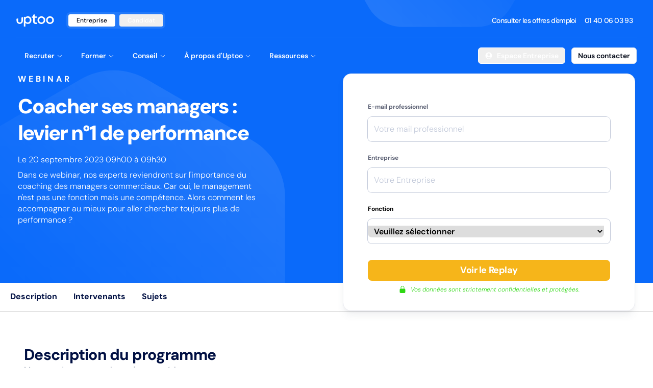

--- FILE ---
content_type: text/html; charset=utf-8
request_url: https://uptoo.fr/evenements/webinar/webinar-manager-performance/?lieu=Visio&date=20-09-2023
body_size: 23004
content:
<!DOCTYPE html><html><head><meta charSet="utf-8"/><title>Coacher ses managers : levier n°1 de performance - Webinar Uptoo</title><meta name="viewport" content="initial-scale=1.0, width=device-width"/><link rel="icon" type="image/png" href="/assets/corporate/favicon/bg-blue.png"/><meta name="description" content="Tous nos webinars Uptoo."/><link rel="canonical" href="https://uptoo.fr/evenements/webinar/webinar-manager-performance/"/><meta property="og:site_name" content="Uptoo"/><meta property="og:type" content="website"/><meta property="og:title" content="Coacher ses managers : levier n°1 de performance - Webinar Uptoo"/><meta property="og:description" content="Tous nos webinars Uptoo."/><meta property="og:url" content="https://uptoo.fr/evenements/webinar/webinar-manager-performance/"/><meta property="og:image" content="https://uptoo.fr/assets/corporate/illustrations/evenements/og-covers/og-conferences.png"/><meta name="twitter:card" content="summary_large_image"/><meta name="twitter:title" content="Coacher ses managers : levier n°1 de performance - Webinar Uptoo"/><meta name="twitter:description" content="Tous nos webinars Uptoo."/><meta name="twitter:url" content="https://uptoo.fr/evenements/webinar/webinar-manager-performance/"/><meta name="twitter:image" content="https://uptoo.fr/assets/corporate/illustrations/evenements/og-covers/og-conferences.png"/><meta name="next-head-count" content="17"/><style id="corpositeAnimationStyle">
              [reveal] > * {
                opacity: 0;
              }
              </style><link rel="preload" href="/_next/static/css/36ca82030c8c3ec0.css" as="style"/><link rel="stylesheet" href="/_next/static/css/36ca82030c8c3ec0.css" data-n-g=""/><noscript data-n-css=""></noscript><script defer="" nomodule="" src="/_next/static/chunks/polyfills-42372ed130431b0a.js"></script><script src="/_next/static/chunks/webpack-cb877fcfc705c1d4.js" defer=""></script><script src="/_next/static/chunks/framework-d52da2712dfecf35.js" defer=""></script><script src="/_next/static/chunks/main-406c2d076cc5c4d0.js" defer=""></script><script src="/_next/static/chunks/pages/_app-01279a53183fc67a.js" defer=""></script><script src="/_next/static/chunks/d3048c20-c551d62f6f177e3c.js" defer=""></script><script src="/_next/static/chunks/d2094a0f-459e342fe3c948d1.js" defer=""></script><script src="/_next/static/chunks/a6c6a459-9fdecfbca0fcca4a.js" defer=""></script><script src="/_next/static/chunks/2fbf9dd2-1fa44d5805083345.js" defer=""></script><script src="/_next/static/chunks/61768-ca7fc486be0cbd0e.js" defer=""></script><script src="/_next/static/chunks/12029-a42a0b428a1e0356.js" defer=""></script><script src="/_next/static/chunks/89755-a698069d2dd3f195.js" defer=""></script><script src="/_next/static/chunks/78159-7984937fe7766d43.js" defer=""></script><script src="/_next/static/chunks/53954-bafeca64f2fbb252.js" defer=""></script><script src="/_next/static/chunks/84874-f57ca3749755bf33.js" defer=""></script><script src="/_next/static/chunks/64806-7b89043a907bee37.js" defer=""></script><script src="/_next/static/chunks/96691-44aa714facce90df.js" defer=""></script><script src="/_next/static/chunks/57518-08d40cd86f4bc5e8.js" defer=""></script><script src="/_next/static/chunks/82347-3ccb16b5aa175b6d.js" defer=""></script><script src="/_next/static/chunks/86671-d522cbb4f086ad28.js" defer=""></script><script src="/_next/static/chunks/52465-f6c00be60d006a3b.js" defer=""></script><script src="/_next/static/chunks/66266-7e68c6d8fe41d55e.js" defer=""></script><script src="/_next/static/chunks/pages/%5Blocale%5D/evenements/webinar/%5Bslug%5D-704c83c7b0bc6ef1.js" defer=""></script><script src="/_next/static/kRgFwKeT6q5fMHqdtkOOo/_buildManifest.js" defer=""></script><script src="/_next/static/kRgFwKeT6q5fMHqdtkOOo/_ssgManifest.js" defer=""></script></head><body><div id="__next"><div><div class="navbar z-90 group/navbar pt-4 lg:pt-6 absolute top-0 left-1/2 -translate-x-1/2 mx-auto w-[95vw] inverted" data-menu="entreprise"><div class="flex justify-between items-center mb-0"><div class="flex flex-1 justify-between lg:justify-start items-center lg:space-x-6 text-sm"><a class="h-fit" href="/"><div><svg xmlns="https://www.w3.org/2000/svg" viewBox="0 0 571 186" class="h-[1.5rem]"><g id="logo-uptoo"><path class="fill-current transition-all duration-300 text-white opacity-100 w-auto h-auto" d="M543.51,88.74q0-15.58-10-26.25a34,34,0,0,0-49.48,0q-10,10.66-10,26.25t9.92,26a34.56,34.56,0,0,0,49.6-.12Q543.5,104.11,543.51,88.74Zm-94-.23q-.45-24.08,17.22-41.61t41.85-17.09Q533,29.36,550.8,47t17.33,41.5q.47,24.08-17.33,41.73t-42.18,17.2q-24.18.45-41.85-17.31T449.55,88.51Zm-35.42.23q0-15.58-10-26.25a34,34,0,0,0-49.48,0q-10,10.66-10,26.25t9.92,26a34.56,34.56,0,0,0,49.6-.12Q414.14,104.11,414.13,88.74Zm-93.95-.23q-.45-24.08,17.22-41.61t41.84-17.09q24.4-.45,42.19,17.2t17.33,41.5q.47,24.08-17.33,41.73t-42.19,17.2q-24.17.45-41.84-17.31T320.18,88.51Zm-5.32,36v20.41A98.57,98.57,0,0,1,295,147.44q-19.61,0-30.44-9.86t-10.83-29.35v-55H235.51V32.34h18.24V7.07L277.92.93V32.34h33.29V53.2H277.92v53q0,10.55,5.36,15T300,125.66Q303.91,125.66,314.86,124.51Z"></path><path class="fill-current transition-all duration-300 !text-white text-card-foreground opacity-100 w-auto h-auto" d="M195.18,114.42Q205,104.16,205,88.21t-9.79-26.32a32.12,32.12,0,0,0-24.36-10.37,32.88,32.88,0,0,0-23.9,9.57q-9.79,9.57-9.8,26.89,0,17.55,9.8,27.12a32.85,32.85,0,0,0,23.9,9.58A32.28,32.28,0,0,0,195.18,114.42ZM229.57,88q0,25.08-15.6,41.82t-39.28,16.75q-23.22,0-37.34-16.18v54.7h-23.9V41l22.31-5.43V47.87q12.75-18.22,38.93-18.23,23.69,0,39.28,16.75T229.57,88ZM2.86,97.1v-29L26.53,62V98.92q0,11.4,7.06,18.46t18.22,7.07q10.69,0,17.64-7.07t7-18.46V49.77l23.9-6.11V97.1q0,22.11-13.77,35.78T51.81,146.55q-21.41,0-35.18-13.56T2.86,97.1Z"></path></g></svg></div></a><div class="flex items-center space-x-2 lg:space-x-4"><div class="hidden lg:block"><div dir="ltr" data-orientation="horizontal"><div role="tablist" aria-orientation="horizontal" class="inline-flex items-center justify-center space-x-2 rounded-lg p-1 text-tertiary-foreground bg-background/10 w-full md:w-fit" tabindex="-1" data-orientation="horizontal" style="outline:none"><button type="button" role="tab" aria-selected="false" aria-controls="radix-undefined-content" data-state="active" id="radix-:R1ikmm:-trigger-entreprise" tabindex="-1" class="px-4 font-medium disabled:opacity-50 ring-offset-background focus-visible:outline-none focus-visible:ring-2 focus-visible:ring-ring focus-visible:ring-offset-2 disabled:pointer-events-none rounded hover:bg-secondary data-[state=active]:shadow-sm whitespace-nowrap h-6 text-xs inline-flex items-center justify-center transition-all data-[state=inactive]:text-card w-full md:w-fit data-[state=active]:bg-card data-[state=active]:text-card-foreground data-[state=inactive]:hover:bg-secondary/50" data-orientation="horizontal" data-radix-collection-item="">Entreprise</button><button type="button" role="tab" aria-selected="false" aria-controls="radix-undefined-content" data-state="inactive" id="radix-:R1ikmm:-trigger-candidat" tabindex="-1" class="px-4 font-medium disabled:opacity-50 ring-offset-background focus-visible:outline-none focus-visible:ring-2 focus-visible:ring-ring focus-visible:ring-offset-2 disabled:pointer-events-none rounded hover:bg-secondary data-[state=active]:shadow-sm whitespace-nowrap h-6 text-xs inline-flex items-center justify-center transition-all data-[state=inactive]:text-card w-full md:w-fit data-[state=active]:bg-card data-[state=active]:text-card-foreground data-[state=inactive]:hover:bg-secondary/50" data-orientation="horizontal" data-radix-collection-item="">Candidat</button></div></div></div><a class="lg:hidden" href="/contact/"><button class="relative inline-flex items-center justify-center whitespace-nowrap transition-colors focus-visible:!outline-none enabled:active:brightness-95 disabled:cursor-not-allowed disabled:opacity-50 focus-visible:ring-[color:hsl(var(--color,var(--ring))/var(--op20,0.1))] focus-visible:ring-4 h-6 text-xs rounded-md px-2 [&amp;&gt;svg]:h-3 solid !text-card-foreground border border-border bg-card enabled:hover:brightness-100 enabled:hover:bg-secondary enabled:active:!bg-border [&amp;&gt;div&gt;.spinner]:!border-t-primary w-full font-semibold"><div class="flex items-center">Nous contacter</div></button></a><button type="button" aria-haspopup="dialog" aria-expanded="false" aria-controls="radix-:R3ikmm:" data-state="closed" class="lg:hidden flex items-center"><svg xmlns="http://www.w3.org/2000/svg" viewBox="0 0 24 24" fill="currentColor" aria-hidden="true" data-slot="icon" class="text-card h-6"><path fill-rule="evenodd" d="M3 6.75A.75.75 0 0 1 3.75 6h16.5a.75.75 0 0 1 0 1.5H3.75A.75.75 0 0 1 3 6.75ZM3 12a.75.75 0 0 1 .75-.75h16.5a.75.75 0 0 1 0 1.5H3.75A.75.75 0 0 1 3 12Zm0 5.25a.75.75 0 0 1 .75-.75h16.5a.75.75 0 0 1 0 1.5H3.75a.75.75 0 0 1-.75-.75Z" clip-rule="evenodd"></path></svg></button></div></div><div class="hidden lg:flex items-center"><a tabindex="1" href="/emploi/" class="underline-offset-4 hover:underline enabled:hover:brightness-105 h-8 rounded-md [&amp;&gt;svg]:h-3.5 relative group text-sm font-medium tracking-tighter px-2 py-1 flex justify-end items-center cursor-pointer hover:pl-6 transition-all text-white decoration-white"><svg xmlns="http://www.w3.org/2000/svg" viewBox="0 0 24 24" fill="currentColor" aria-hidden="true" data-slot="icon" class="absolute opacity-0 group-hover:opacity-100 left-1 h-4 transition-all"><path d="M8.25 10.875a2.625 2.625 0 1 1 5.25 0 2.625 2.625 0 0 1-5.25 0Z"></path><path fill-rule="evenodd" d="M12 2.25c-5.385 0-9.75 4.365-9.75 9.75s4.365 9.75 9.75 9.75 9.75-4.365 9.75-9.75S17.385 2.25 12 2.25Zm-1.125 4.5a4.125 4.125 0 1 0 2.338 7.524l2.007 2.006a.75.75 0 1 0 1.06-1.06l-2.006-2.007a4.125 4.125 0 0 0-3.399-6.463Z" clip-rule="evenodd"></path></svg>Consulter les offres d&#x27;emploi</a><a tabindex="2" href="tel:0140060393" class="underline-offset-4 hover:underline enabled:hover:brightness-105 h-8 rounded-md [&amp;&gt;svg]:h-3.5 relative group text-sm font-medium tracking-tighter px-2 py-1 flex justify-end items-center cursor-pointer hover:pl-6 transition-all text-white decoration-white"><svg xmlns="http://www.w3.org/2000/svg" viewBox="0 0 24 24" fill="currentColor" aria-hidden="true" data-slot="icon" class="absolute opacity-0 group-hover:opacity-100 left-1 h-4 transition-all"><path fill-rule="evenodd" d="M1.5 4.5a3 3 0 0 1 3-3h1.372c.86 0 1.61.586 1.819 1.42l1.105 4.423a1.875 1.875 0 0 1-.694 1.955l-1.293.97c-.135.101-.164.249-.126.352a11.285 11.285 0 0 0 6.697 6.697c.103.038.25.009.352-.126l.97-1.293a1.875 1.875 0 0 1 1.955-.694l4.423 1.105c.834.209 1.42.959 1.42 1.82V19.5a3 3 0 0 1-3 3h-2.25C8.552 22.5 1.5 15.448 1.5 6.75V4.5Z" clip-rule="evenodd"></path></svg>01 40 06 03 93</a></div></div><div data-orientation="horizontal" role="none" class="shrink-0 h-[1px] w-full bg-border/15 hidden lg:flex my-4"></div><div class="hidden lg:flex justify-between items-center z-50"><div class="flex items-center"><a class="h-fit" href="/"><div><svg xmlns="https://www.w3.org/2000/svg" viewBox="0 0 571 186" class="hidden"><g id="logo-uptoo"><path class="fill-current transition-all duration-300 text-gold-500 opacity-100 w-auto h-auto" d="M543.51,88.74q0-15.58-10-26.25a34,34,0,0,0-49.48,0q-10,10.66-10,26.25t9.92,26a34.56,34.56,0,0,0,49.6-.12Q543.5,104.11,543.51,88.74Zm-94-.23q-.45-24.08,17.22-41.61t41.85-17.09Q533,29.36,550.8,47t17.33,41.5q.47,24.08-17.33,41.73t-42.18,17.2q-24.18.45-41.85-17.31T449.55,88.51Zm-35.42.23q0-15.58-10-26.25a34,34,0,0,0-49.48,0q-10,10.66-10,26.25t9.92,26a34.56,34.56,0,0,0,49.6-.12Q414.14,104.11,414.13,88.74Zm-93.95-.23q-.45-24.08,17.22-41.61t41.84-17.09q24.4-.45,42.19,17.2t17.33,41.5q.47,24.08-17.33,41.73t-42.19,17.2q-24.17.45-41.84-17.31T320.18,88.51Zm-5.32,36v20.41A98.57,98.57,0,0,1,295,147.44q-19.61,0-30.44-9.86t-10.83-29.35v-55H235.51V32.34h18.24V7.07L277.92.93V32.34h33.29V53.2H277.92v53q0,10.55,5.36,15T300,125.66Q303.91,125.66,314.86,124.51Z"></path><path class="fill-current transition-all duration-300 text-card-foreground opacity-100 w-auto h-auto" d="M195.18,114.42Q205,104.16,205,88.21t-9.79-26.32a32.12,32.12,0,0,0-24.36-10.37,32.88,32.88,0,0,0-23.9,9.57q-9.79,9.57-9.8,26.89,0,17.55,9.8,27.12a32.85,32.85,0,0,0,23.9,9.58A32.28,32.28,0,0,0,195.18,114.42ZM229.57,88q0,25.08-15.6,41.82t-39.28,16.75q-23.22,0-37.34-16.18v54.7h-23.9V41l22.31-5.43V47.87q12.75-18.22,38.93-18.23,23.69,0,39.28,16.75T229.57,88ZM2.86,97.1v-29L26.53,62V98.92q0,11.4,7.06,18.46t18.22,7.07q10.69,0,17.64-7.07t7-18.46V49.77l23.9-6.11V97.1q0,22.11-13.77,35.78T51.81,146.55q-21.41,0-35.18-13.56T2.86,97.1Z"></path></g></svg></div></a><nav aria-label="Main" data-orientation="horizontal" dir="ltr" class="relative z-50 flex max-w-max flex-1 items-center justify-center"><div style="position:relative"><ul data-orientation="horizontal" class="group flex list-none flex-1 items-center justify-center space-x-1 p-0 m-0" dir="ltr"><li class="flex"><button id="radix-:Rj4mm:-trigger-Recruter" data-state="closed" aria-expanded="false" aria-controls="radix-:Rj4mm:-content-Recruter" class="group inline-flex h-10 w-max items-center justify-center rounded-lg px-4 py-2 transition-colors disabled:pointer-events-none disabled:opacity-50 data-[active]:bg-accent group text-card hover:text-card data-[state=inactive]:text-card hover:bg-background/10 data-[state=open]:bg-background/10 data-[state=active]:bg-accent focus:bg-background/10 focus:text-card focus:outline-none text-sm !font-semibold data-[state=closed]:bg-transparent" data-radix-collection-item="">Recruter<!-- --> <svg xmlns="http://www.w3.org/2000/svg" viewBox="0 0 24 24" fill="currentColor" aria-hidden="true" data-slot="icon" class="relative top-[1px] ml-1 h-3 w-3 transition duration-300 group-data-[state=open]:rotate-180"><path fill-rule="evenodd" d="M12.53 16.28a.75.75 0 0 1-1.06 0l-7.5-7.5a.75.75 0 0 1 1.06-1.06L12 14.69l6.97-6.97a.75.75 0 1 1 1.06 1.06l-7.5 7.5Z" clip-rule="evenodd"></path></svg></button><div id="radix-:Rj4mm:-content-Recruter" aria-labelledby="radix-:Rj4mm:-trigger-Recruter" data-orientation="horizontal" data-state="closed" class="data-[state=closed]:hidden md:absolute md:w-auto duration-500 data-[motion^=from-]:animate-in data-[motion^=from-]:fade-in data-[motion^=to-]:animate-out data-[motion^=to-]:fade-out data-[motion=from-end]:slide-in-from-right-20 data-[motion=from-start]:slide-in-from-left-20 data-[motion=to-end]:slide-out-to-right-20 data-[motion=to-start]:slide-out-to-left-20 text-sm bg-card" style="pointer-events:none;animation-duration:300ms" dir="ltr"><ul class="grid gap-1 md:gap-3 md:p-2 md:w-[350px] list-none m-0 p-0"><li><a href="/recrutement/" class="block select-none rounded-md md:p-3 px-2 py-3 no-underline outline-none transition-colors hover:bg-secondary focus:bg-accent focus:text-accent-foreground text-sm" tabindex="3"><div class="flex items-start gap-3"><div class="min-w-6"><svg xmlns="http://www.w3.org/2000/svg" fill="none" viewBox="0 0 24 24" stroke-width="1.5" stroke="currentColor" aria-hidden="true" data-slot="icon" class="text-gold-500 w-6 h-6"><path stroke-linecap="round" stroke-linejoin="round" d="M18 18.72a9.094 9.094 0 0 0 3.741-.479 3 3 0 0 0-4.682-2.72m.94 3.198.001.031c0 .225-.012.447-.037.666A11.944 11.944 0 0 1 12 21c-2.17 0-4.207-.576-5.963-1.584A6.062 6.062 0 0 1 6 18.719m12 0a5.971 5.971 0 0 0-.941-3.197m0 0A5.995 5.995 0 0 0 12 12.75a5.995 5.995 0 0 0-5.058 2.772m0 0a3 3 0 0 0-4.681 2.72 8.986 8.986 0 0 0 3.74.477m.94-3.197a5.971 5.971 0 0 0-.94 3.197M15 6.75a3 3 0 1 1-6 0 3 3 0 0 1 6 0Zm6 3a2.25 2.25 0 1 1-4.5 0 2.25 2.25 0 0 1 4.5 0Zm-13.5 0a2.25 2.25 0 1 1-4.5 0 2.25 2.25 0 0 1 4.5 0Z"></path></svg></div><div><p class="font-bold text-card-foreground">Recruter des commerciaux</p><p class="line-clamp-2 leading-snug text-tertiary-foreground">Rencontrer rapidement les meilleurs profils</p></div></div></a></li><li><a href="/recrutement/profils/manager-commercial/" class="block select-none rounded-md md:p-3 px-2 py-3 no-underline outline-none transition-colors hover:bg-secondary focus:bg-accent focus:text-accent-foreground text-sm" tabindex="4"><div class="flex items-start gap-3"><div class="min-w-6"><svg xmlns="http://www.w3.org/2000/svg" fill="none" viewBox="0 0 24 24" stroke-width="1.5" stroke="currentColor" aria-hidden="true" data-slot="icon" class="text-gold-500 w-6 h-6"><path stroke-linecap="round" stroke-linejoin="round" d="M20.25 14.15v4.25c0 1.094-.787 2.036-1.872 2.18-2.087.277-4.216.42-6.378.42s-4.291-.143-6.378-.42c-1.085-.144-1.872-1.086-1.872-2.18v-4.25m16.5 0a2.18 2.18 0 0 0 .75-1.661V8.706c0-1.081-.768-2.015-1.837-2.175a48.114 48.114 0 0 0-3.413-.387m4.5 8.006c-.194.165-.42.295-.673.38A23.978 23.978 0 0 1 12 15.75c-2.648 0-5.195-.429-7.577-1.22a2.016 2.016 0 0 1-.673-.38m0 0A2.18 2.18 0 0 1 3 12.489V8.706c0-1.081.768-2.015 1.837-2.175a48.111 48.111 0 0 1 3.413-.387m7.5 0V5.25A2.25 2.25 0 0 0 13.5 3h-3a2.25 2.25 0 0 0-2.25 2.25v.894m7.5 0a48.667 48.667 0 0 0-7.5 0M12 12.75h.008v.008H12v-.008Z"></path></svg></div><div><p class="font-bold text-card-foreground">Recruter des managers</p><p class="line-clamp-2 leading-snug text-tertiary-foreground">Prendre la bonne décision pour tirer le meilleur de ses équipes</p></div></div></a></li><li><a href="/recrutement/profils/directeur-commercial/" class="block select-none rounded-md md:p-3 px-2 py-3 no-underline outline-none transition-colors hover:bg-secondary focus:bg-accent focus:text-accent-foreground text-sm" tabindex="5"><div class="flex items-start gap-3"><div class="min-w-6"><svg xmlns="http://www.w3.org/2000/svg" fill="none" viewBox="0 0 24 24" stroke-width="1.5" stroke="currentColor" aria-hidden="true" data-slot="icon" class="text-gold-500 w-6 h-6"><path stroke-linecap="round" stroke-linejoin="round" d="M3.75 21h16.5M4.5 3h15M5.25 3v18m13.5-18v18M9 6.75h1.5m-1.5 3h1.5m-1.5 3h1.5m3-6H15m-1.5 3H15m-1.5 3H15M9 21v-3.375c0-.621.504-1.125 1.125-1.125h3.75c.621 0 1.125.504 1.125 1.125V21"></path></svg></div><div><p class="font-bold text-card-foreground">Recruter des dirigeants</p><p class="line-clamp-2 leading-snug text-tertiary-foreground">Sécuriser mes recrutements les plus stratégiques</p></div></div></a></li><li><a href="/recrutement/marketing/" class="block select-none rounded-md md:p-3 px-2 py-3 no-underline outline-none transition-colors hover:bg-secondary focus:bg-accent focus:text-accent-foreground text-sm" tabindex="6"><div class="flex items-start gap-3"><div class="min-w-6"><svg xmlns="http://www.w3.org/2000/svg" fill="none" viewBox="0 0 24 24" stroke-width="1.5" stroke="currentColor" aria-hidden="true" data-slot="icon" class="text-gold-500 w-6 h-6"><path stroke-linecap="round" stroke-linejoin="round" d="M2.25 18 9 11.25l4.306 4.306a11.95 11.95 0 0 1 5.814-5.518l2.74-1.22m0 0-5.94-2.281m5.94 2.28-2.28 5.941"></path></svg></div><div><p class="font-bold text-card-foreground">Recruter des profils marketing &amp; ops</p><p class="line-clamp-2 leading-snug text-tertiary-foreground">Identifier plus rapidement les bons pour soutenir votre croissance</p></div></div></a></li></ul></div></li><li class="flex"><button id="radix-:Rj4mm:-trigger-Former" data-state="closed" aria-expanded="false" aria-controls="radix-:Rj4mm:-content-Former" class="group inline-flex h-10 w-max items-center justify-center rounded-lg px-4 py-2 transition-colors disabled:pointer-events-none disabled:opacity-50 data-[active]:bg-accent group text-card hover:text-card data-[state=inactive]:text-card hover:bg-background/10 data-[state=open]:bg-background/10 data-[state=active]:bg-accent focus:bg-background/10 focus:text-card focus:outline-none text-sm !font-semibold data-[state=closed]:bg-transparent" data-radix-collection-item="">Former<!-- --> <svg xmlns="http://www.w3.org/2000/svg" viewBox="0 0 24 24" fill="currentColor" aria-hidden="true" data-slot="icon" class="relative top-[1px] ml-1 h-3 w-3 transition duration-300 group-data-[state=open]:rotate-180"><path fill-rule="evenodd" d="M12.53 16.28a.75.75 0 0 1-1.06 0l-7.5-7.5a.75.75 0 0 1 1.06-1.06L12 14.69l6.97-6.97a.75.75 0 1 1 1.06 1.06l-7.5 7.5Z" clip-rule="evenodd"></path></svg></button><div id="radix-:Rj4mm:-content-Former" aria-labelledby="radix-:Rj4mm:-trigger-Former" data-orientation="horizontal" data-state="closed" class="data-[state=closed]:hidden md:absolute md:w-auto duration-500 data-[motion^=from-]:animate-in data-[motion^=from-]:fade-in data-[motion^=to-]:animate-out data-[motion^=to-]:fade-out data-[motion=from-end]:slide-in-from-right-20 data-[motion=from-start]:slide-in-from-left-20 data-[motion=to-end]:slide-out-to-right-20 data-[motion=to-start]:slide-out-to-left-20 text-sm bg-card" style="pointer-events:none;animation-duration:300ms" dir="ltr"><div class="flex"><div class="overflow-hidden md:w-[350px] w-full"><ul class="grid gap-1 md:gap-3 md:p-2 list-none m-0 p-0 w"><li><a href="/conseil/assessment/" class="block select-none rounded-md md:p-3 px-2 py-3 no-underline outline-none transition-colors hover:bg-secondary focus:bg-accent focus:text-accent-foreground text-sm" tabindex="7"><div class="flex items-start gap-3"><div class="min-w-6"><svg xmlns="http://www.w3.org/2000/svg" fill="none" viewBox="0 0 24 24" stroke-width="1.5" stroke="currentColor" aria-hidden="true" data-slot="icon" class="text-gold-500 w-6"><path stroke-linecap="round" stroke-linejoin="round" d="m3.75 13.5 10.5-11.25L12 10.5h8.25L9.75 21.75 12 13.5H3.75Z"></path></svg></div><div><p class="font-bold text-card-foreground">Evaluer mon équipe</p><p class="line-clamp-2 leading-snug text-tertiary-foreground">Mesurer le niveau de mes collaborateurs</p></div></div></a></li><li><a href="/formation/" class="block select-none rounded-md md:p-3 px-2 py-3 no-underline outline-none transition-colors hover:bg-secondary focus:bg-accent focus:text-accent-foreground text-sm" tabindex="8"><div class="flex items-start gap-3"><div class="min-w-6"><svg xmlns="http://www.w3.org/2000/svg" fill="none" viewBox="0 0 24 24" stroke-width="1.5" stroke="currentColor" aria-hidden="true" data-slot="icon" class="text-gold-500 w-6"><path stroke-linecap="round" stroke-linejoin="round" d="M4.26 10.147a60.438 60.438 0 0 0-.491 6.347A48.62 48.62 0 0 1 12 20.904a48.62 48.62 0 0 1 8.232-4.41 60.46 60.46 0 0 0-.491-6.347m-15.482 0a50.636 50.636 0 0 0-2.658-.813A59.906 59.906 0 0 1 12 3.493a59.903 59.903 0 0 1 10.399 5.84c-.896.248-1.783.52-2.658.814m-15.482 0A50.717 50.717 0 0 1 12 13.489a50.702 50.702 0 0 1 7.74-3.342M6.75 15a.75.75 0 1 0 0-1.5.75.75 0 0 0 0 1.5Zm0 0v-3.675A55.378 55.378 0 0 1 12 8.443m-7.007 11.55A5.981 5.981 0 0 0 6.75 15.75v-1.5"></path></svg></div><div><p class="font-bold text-card-foreground">Former mon équipe commerciale</p><p class="line-clamp-2 leading-snug text-tertiary-foreground">Des programmes adaptés à mes besoins</p></div></div></a></li><li><a href="/formation/programmes/" class="block select-none rounded-md md:p-3 px-2 py-3 no-underline outline-none transition-colors hover:bg-secondary focus:bg-accent focus:text-accent-foreground text-sm" tabindex="9"><div class="flex items-start gap-3"><div class="min-w-6"><svg xmlns="http://www.w3.org/2000/svg" fill="none" viewBox="0 0 24 24" stroke-width="1.5" stroke="currentColor" aria-hidden="true" data-slot="icon" class="text-gold-500 w-6"><path stroke-linecap="round" stroke-linejoin="round" d="M3 13.125C3 12.504 3.504 12 4.125 12h2.25c.621 0 1.125.504 1.125 1.125v6.75C7.5 20.496 6.996 21 6.375 21h-2.25A1.125 1.125 0 0 1 3 19.875v-6.75ZM9.75 8.625c0-.621.504-1.125 1.125-1.125h2.25c.621 0 1.125.504 1.125 1.125v11.25c0 .621-.504 1.125-1.125 1.125h-2.25a1.125 1.125 0 0 1-1.125-1.125V8.625ZM16.5 4.125c0-.621.504-1.125 1.125-1.125h2.25C20.496 3 21 3.504 21 4.125v15.75c0 .621-.504 1.125-1.125 1.125h-2.25a1.125 1.125 0 0 1-1.125-1.125V4.125Z"></path></svg></div><div><p class="font-bold text-card-foreground">Former un collaborateur</p><p class="line-clamp-2 leading-snug text-tertiary-foreground">Et booster ses performances</p></div></div></a></li><li><a href="/coaching-commercial/" class="block select-none rounded-md md:p-3 px-2 py-3 no-underline outline-none transition-colors hover:bg-secondary focus:bg-accent focus:text-accent-foreground text-sm" tabindex="10"><div class="flex items-start gap-3"><div class="min-w-6"><svg xmlns="http://www.w3.org/2000/svg" fill="none" viewBox="0 0 24 24" stroke-width="1.5" stroke="currentColor" aria-hidden="true" data-slot="icon" class="text-gold-500 w-6"><path stroke-linecap="round" stroke-linejoin="round" d="M12 18v-5.25m0 0a6.01 6.01 0 0 0 1.5-.189m-1.5.189a6.01 6.01 0 0 1-1.5-.189m3.75 7.478a12.06 12.06 0 0 1-4.5 0m3.75 2.383a14.406 14.406 0 0 1-3 0M14.25 18v-.192c0-.983.658-1.823 1.508-2.316a7.5 7.5 0 1 0-7.517 0c.85.493 1.509 1.333 1.509 2.316V18"></path></svg></div><div><p class="font-bold text-card-foreground">Coacher un collaborateur</p><p class="line-clamp-2 leading-snug text-tertiary-foreground">Découvrir nos ateliers de coaching</p></div></div></a></li><li tabindex="11" class="block select-none rounded-md p-3 leading-none no-underline outline-none transition-colors hover:bg-secondary text-sm"><div class="py-0 flex justify-between items-center"><p class="font-bold text-card-foreground">Tous nos programmes</p><svg xmlns="http://www.w3.org/2000/svg" viewBox="0 0 24 24" fill="currentColor" aria-hidden="true" data-slot="icon" class="w-3 text-tertiary-foreground"><path fill-rule="evenodd" d="M12.97 3.97a.75.75 0 0 1 1.06 0l7.5 7.5a.75.75 0 0 1 0 1.06l-7.5 7.5a.75.75 0 1 1-1.06-1.06l6.22-6.22H3a.75.75 0 0 1 0-1.5h16.19l-6.22-6.22a.75.75 0 0 1 0-1.06Z" clip-rule="evenodd"></path></svg></div></li></ul></div><div class="hidden md:w-[250px]"><ul class="flex flex-col gap-1 md:p-2 min-w-full list-none m-0 p-0"><li><a href="/formation/programmes/prospection-commerciale/" class="block select-none rounded-md md:p-3 px-2 py-3 no-underline outline-none transition-colors hover:bg-secondary focus:bg-accent focus:text-accent-foreground text-sm" tabindex="12"><div class="flex items-center font-bold text-card-foreground">Prospection commerciale</div><div class="line-clamp-2 leading-snug text-tertiary-foreground"></div></a></li><li><a href="/formation/programmes/negociation-commerciale/" class="block select-none rounded-md md:p-3 px-2 py-3 no-underline outline-none transition-colors hover:bg-secondary focus:bg-accent focus:text-accent-foreground text-sm" tabindex="13"><div class="flex items-center font-bold text-card-foreground">Négociation commerciale</div><div class="line-clamp-2 leading-snug text-tertiary-foreground"></div></a></li><li><a href="/formation/programmes/social-selling/" class="block select-none rounded-md md:p-3 px-2 py-3 no-underline outline-none transition-colors hover:bg-secondary focus:bg-accent focus:text-accent-foreground text-sm" tabindex="14"><div class="flex items-center font-bold text-card-foreground">Vendre sur Linkedin</div><div class="line-clamp-2 leading-snug text-tertiary-foreground"></div></a></li><li><a href="/formation/programmes/workout/" class="block select-none rounded-md md:p-3 px-2 py-3 no-underline outline-none transition-colors hover:bg-secondary focus:bg-accent focus:text-accent-foreground text-sm" tabindex="15"><div class="flex items-center font-bold text-card-foreground">La vente de A à Z</div><div class="line-clamp-2 leading-snug text-tertiary-foreground"></div></a></li><li><a href="/formation/programmes/management-commercial/" class="block select-none rounded-md md:p-3 px-2 py-3 no-underline outline-none transition-colors hover:bg-secondary focus:bg-accent focus:text-accent-foreground text-sm" tabindex="16"><div class="flex items-center font-bold text-card-foreground">Management commercial</div><div class="line-clamp-2 leading-snug text-tertiary-foreground"></div></a></li><li><a href="/formation/programmes/" class="block select-none rounded-md md:p-3 px-2 py-3 no-underline outline-none transition-colors hover:bg-secondary focus:bg-accent focus:text-accent-foreground text-sm" tabindex="17"><div class="flex items-center font-bold text-card-foreground"></div><div class="line-clamp-2 leading-snug text-tertiary-foreground">Voir plus</div></a></li></ul></div></div></div></li><li class="flex"><button id="radix-:Rj4mm:-trigger-Conseil" data-state="closed" aria-expanded="false" aria-controls="radix-:Rj4mm:-content-Conseil" class="group inline-flex h-10 w-max items-center justify-center rounded-lg px-4 py-2 transition-colors disabled:pointer-events-none disabled:opacity-50 data-[active]:bg-accent group text-card hover:text-card data-[state=inactive]:text-card hover:bg-background/10 data-[state=open]:bg-background/10 data-[state=active]:bg-accent focus:bg-background/10 focus:text-card focus:outline-none text-sm !font-semibold data-[state=closed]:bg-transparent" data-radix-collection-item="">Conseil<!-- --> <svg xmlns="http://www.w3.org/2000/svg" viewBox="0 0 24 24" fill="currentColor" aria-hidden="true" data-slot="icon" class="relative top-[1px] ml-1 h-3 w-3 transition duration-300 group-data-[state=open]:rotate-180"><path fill-rule="evenodd" d="M12.53 16.28a.75.75 0 0 1-1.06 0l-7.5-7.5a.75.75 0 0 1 1.06-1.06L12 14.69l6.97-6.97a.75.75 0 1 1 1.06 1.06l-7.5 7.5Z" clip-rule="evenodd"></path></svg></button><div id="radix-:Rj4mm:-content-Conseil" aria-labelledby="radix-:Rj4mm:-trigger-Conseil" data-orientation="horizontal" data-state="closed" class="data-[state=closed]:hidden md:absolute md:w-auto duration-500 data-[motion^=from-]:animate-in data-[motion^=from-]:fade-in data-[motion^=to-]:animate-out data-[motion^=to-]:fade-out data-[motion=from-end]:slide-in-from-right-20 data-[motion=from-start]:slide-in-from-left-20 data-[motion=to-end]:slide-out-to-right-20 data-[motion=to-start]:slide-out-to-left-20 text-sm bg-card" style="pointer-events:none;animation-duration:300ms" dir="ltr"><ul class="grid gap-1 md:gap-3 md:p-2 md:w-[350px] list-none m-0 p-0"><li><a href="/conseil/audit/" class="block select-none rounded-md md:p-3 px-2 py-3 no-underline outline-none transition-colors hover:bg-secondary focus:bg-accent focus:text-accent-foreground text-sm" tabindex="18"><div class="flex items-start gap-3"><div class="min-w-6"><svg xmlns="http://www.w3.org/2000/svg" fill="none" viewBox="0 0 24 24" stroke-width="1.5" stroke="currentColor" aria-hidden="true" data-slot="icon" class="text-gold-500 w-6"><path stroke-linecap="round" stroke-linejoin="round" d="M11.35 3.836c-.065.21-.1.433-.1.664 0 .414.336.75.75.75h4.5a.75.75 0 0 0 .75-.75 2.25 2.25 0 0 0-.1-.664m-5.8 0A2.251 2.251 0 0 1 13.5 2.25H15c1.012 0 1.867.668 2.15 1.586m-5.8 0c-.376.023-.75.05-1.124.08C9.095 4.01 8.25 4.973 8.25 6.108V8.25m8.9-4.414c.376.023.75.05 1.124.08 1.131.094 1.976 1.057 1.976 2.192V16.5A2.25 2.25 0 0 1 18 18.75h-2.25m-7.5-10.5H4.875c-.621 0-1.125.504-1.125 1.125v11.25c0 .621.504 1.125 1.125 1.125h9.75c.621 0 1.125-.504 1.125-1.125V18.75m-7.5-10.5h6.375c.621 0 1.125.504 1.125 1.125v9.375m-8.25-3 1.5 1.5 3-3.75"></path></svg></div><div><p class="font-bold text-card-foreground">Auditer mon organisation</p><p class="line-clamp-2 leading-snug text-tertiary-foreground">Réaliser un diagnostic de ma force de vente</p></div></div></a></li><li><a href="/conseil/" class="block select-none rounded-md md:p-3 px-2 py-3 no-underline outline-none transition-colors hover:bg-secondary focus:bg-accent focus:text-accent-foreground text-sm" tabindex="19"><div class="flex items-start gap-3"><div class="min-w-6"><svg xmlns="http://www.w3.org/2000/svg" fill="none" viewBox="0 0 24 24" stroke-width="1.5" stroke="currentColor" aria-hidden="true" data-slot="icon" class="text-gold-500 w-6"><path stroke-linecap="round" stroke-linejoin="round" d="M10.5 6a7.5 7.5 0 1 0 7.5 7.5h-7.5V6Z"></path><path stroke-linecap="round" stroke-linejoin="round" d="M13.5 10.5H21A7.5 7.5 0 0 0 13.5 3v7.5Z"></path></svg></div><div><p class="font-bold text-card-foreground">Améliorer ma méthode de vente</p><p class="line-clamp-2 leading-snug text-tertiary-foreground">Un accompagnement à 360° pour uniformiser mes pratiques commerciales</p></div></div></a></li><li><a href="/conseil/crm/" class="block select-none rounded-md md:p-3 px-2 py-3 no-underline outline-none transition-colors hover:bg-secondary focus:bg-accent focus:text-accent-foreground text-sm" tabindex="20"><div class="flex items-start gap-3"><div class="min-w-6"><svg xmlns="http://www.w3.org/2000/svg" fill="none" viewBox="0 0 24 24" stroke-width="1.5" stroke="currentColor" aria-hidden="true" data-slot="icon" class="text-gold-500 w-6"><path stroke-linecap="round" stroke-linejoin="round" d="M4.5 12a7.5 7.5 0 0 0 15 0m-15 0a7.5 7.5 0 1 1 15 0m-15 0H3m16.5 0H21m-1.5 0H12m-8.457 3.077 1.41-.513m14.095-5.13 1.41-.513M5.106 17.785l1.15-.964m11.49-9.642 1.149-.964M7.501 19.795l.75-1.3m7.5-12.99.75-1.3m-6.063 16.658.26-1.477m2.605-14.772.26-1.477m0 17.726-.26-1.477M10.698 4.614l-.26-1.477M16.5 19.794l-.75-1.299M7.5 4.205 12 12m6.894 5.785-1.149-.964M6.256 7.178l-1.15-.964m15.352 8.864-1.41-.513M4.954 9.435l-1.41-.514M12.002 12l-3.75 6.495"></path></svg></div><div><p class="font-bold text-card-foreground">Choisir &amp; optimiser mon CRM</p><p class="line-clamp-2 leading-snug text-tertiary-foreground">Exploiter pleinement la puissance de mes outils et de mes données clients</p></div></div></a></li></ul></div></li><li class="flex"><button id="radix-:Rj4mm:-trigger-À propos d&#x27;Uptoo" data-state="closed" aria-expanded="false" aria-controls="radix-:Rj4mm:-content-À propos d&#x27;Uptoo" class="group inline-flex h-10 w-max items-center justify-center rounded-lg px-4 py-2 transition-colors disabled:pointer-events-none disabled:opacity-50 data-[active]:bg-accent group text-card hover:text-card data-[state=inactive]:text-card hover:bg-background/10 data-[state=open]:bg-background/10 data-[state=active]:bg-accent focus:bg-background/10 focus:text-card focus:outline-none text-sm !font-semibold data-[state=closed]:bg-transparent" data-radix-collection-item="">À propos d&#x27;Uptoo<!-- --> <svg xmlns="http://www.w3.org/2000/svg" viewBox="0 0 24 24" fill="currentColor" aria-hidden="true" data-slot="icon" class="relative top-[1px] ml-1 h-3 w-3 transition duration-300 group-data-[state=open]:rotate-180"><path fill-rule="evenodd" d="M12.53 16.28a.75.75 0 0 1-1.06 0l-7.5-7.5a.75.75 0 0 1 1.06-1.06L12 14.69l6.97-6.97a.75.75 0 1 1 1.06 1.06l-7.5 7.5Z" clip-rule="evenodd"></path></svg></button><div id="radix-:Rj4mm:-content-À propos d&#x27;Uptoo" aria-labelledby="radix-:Rj4mm:-trigger-À propos d&#x27;Uptoo" data-orientation="horizontal" data-state="closed" class="data-[state=closed]:hidden md:absolute md:w-auto duration-500 data-[motion^=from-]:animate-in data-[motion^=from-]:fade-in data-[motion^=to-]:animate-out data-[motion^=to-]:fade-out data-[motion=from-end]:slide-in-from-right-20 data-[motion=from-start]:slide-in-from-left-20 data-[motion=to-end]:slide-out-to-right-20 data-[motion=to-start]:slide-out-to-left-20 text-sm bg-card" style="pointer-events:none;animation-duration:300ms" dir="ltr"><div class="flex"><div class="overflow-hidden md:w-[350px] w-full"><ul class="grid gap-1 md:gap-3 md:p-2 list-none m-0 p-0"><li><a href="/notre-societe/a-propos/" class="block select-none rounded-md md:p-3 px-2 py-3 no-underline outline-none transition-colors hover:bg-secondary focus:bg-accent focus:text-accent-foreground text-sm" tabindex="21"><div class="flex items-start gap-3"><div class="min-w-6"><svg xmlns="http://www.w3.org/2000/svg" fill="none" viewBox="0 0 24 24" stroke-width="1.5" stroke="currentColor" aria-hidden="true" data-slot="icon" class="text-gold-500 w-6"><path stroke-linecap="round" stroke-linejoin="round" d="M12 6.042A8.967 8.967 0 0 0 6 3.75c-1.052 0-2.062.18-3 .512v14.25A8.987 8.987 0 0 1 6 18c2.305 0 4.408.867 6 2.292m0-14.25a8.966 8.966 0 0 1 6-2.292c1.052 0 2.062.18 3 .512v14.25A8.987 8.987 0 0 0 18 18a8.967 8.967 0 0 0-6 2.292m0-14.25v14.25"></path></svg></div><div><p class="font-bold text-card-foreground">Notre histoire</p><p class="line-clamp-2 leading-snug text-tertiary-foreground">De 2005 à aujourd&#x27;hui</p></div></div></a></li><li><a href="/notre-societe/travailler-chez-nous/" class="block select-none rounded-md md:p-3 px-2 py-3 no-underline outline-none transition-colors hover:bg-secondary focus:bg-accent focus:text-accent-foreground text-sm" tabindex="22"><div class="flex items-start gap-3"><div class="min-w-6"><svg xmlns="http://www.w3.org/2000/svg" fill="none" viewBox="0 0 24 24" stroke-width="1.5" stroke="currentColor" aria-hidden="true" data-slot="icon" class="text-gold-500 w-6"><path stroke-linecap="round" stroke-linejoin="round" d="M2.25 21h19.5m-18-18v18m10.5-18v18m6-13.5V21M6.75 6.75h.75m-.75 3h.75m-.75 3h.75m3-6h.75m-.75 3h.75m-.75 3h.75M6.75 21v-3.375c0-.621.504-1.125 1.125-1.125h2.25c.621 0 1.125.504 1.125 1.125V21M3 3h12m-.75 4.5H21m-3.75 3.75h.008v.008h-.008v-.008Zm0 3h.008v.008h-.008v-.008Zm0 3h.008v.008h-.008v-.008Z"></path></svg></div><div><p class="font-bold text-card-foreground">Travailler chez Nous</p><p class="line-clamp-2 leading-snug text-tertiary-foreground">Rejoindre la 1ère Great Place To Work 2023</p></div></div></a></li><li><a href="/notre-societe/presse/" class="block select-none rounded-md md:p-3 px-2 py-3 no-underline outline-none transition-colors hover:bg-secondary focus:bg-accent focus:text-accent-foreground text-sm" tabindex="23"><div class="flex items-start gap-3"><div class="min-w-6"><svg xmlns="http://www.w3.org/2000/svg" fill="none" viewBox="0 0 24 24" stroke-width="1.5" stroke="currentColor" aria-hidden="true" data-slot="icon" class="text-gold-500 w-6"><path stroke-linecap="round" stroke-linejoin="round" d="m15.75 10.5 4.72-4.72a.75.75 0 0 1 1.28.53v11.38a.75.75 0 0 1-1.28.53l-4.72-4.72M4.5 18.75h9a2.25 2.25 0 0 0 2.25-2.25v-9a2.25 2.25 0 0 0-2.25-2.25h-9A2.25 2.25 0 0 0 2.25 7.5v9a2.25 2.25 0 0 0 2.25 2.25Z"></path></svg></div><div><p class="font-bold text-card-foreground">Espace presse</p><p class="line-clamp-2 leading-snug text-tertiary-foreground">Uptoo dans les médias</p></div></div></a></li><li tabindex="24" class="block select-none rounded-md p-3 leading-none no-underline outline-none transition-colors hover:bg-secondary text-sm"><div class="py-0 flex justify-between items-center"><p class="font-bold text-card-foreground">Témoignages</p><svg xmlns="http://www.w3.org/2000/svg" viewBox="0 0 24 24" fill="currentColor" aria-hidden="true" data-slot="icon" class="w-3 text-tertiary-foreground"><path fill-rule="evenodd" d="M12.97 3.97a.75.75 0 0 1 1.06 0l7.5 7.5a.75.75 0 0 1 0 1.06l-7.5 7.5a.75.75 0 1 1-1.06-1.06l6.22-6.22H3a.75.75 0 0 1 0-1.5h16.19l-6.22-6.22a.75.75 0 0 1 0-1.06Z" clip-rule="evenodd"></path></svg></div></li></ul></div><div class="hidden md:w-[300px]"><ul class="flex flex-col gap-1 md:p-2 min-w-full list-none m-0 p-0"><li><a href="/temoignages/" class="block select-none rounded-md md:p-3 px-2 py-3 no-underline outline-none transition-colors hover:bg-secondary focus:bg-accent focus:text-accent-foreground text-sm" tabindex="25"><div class="flex items-center font-bold text-card-foreground">Nos clients</div><div class="line-clamp-2 leading-snug text-tertiary-foreground">Découvrez comment Uptoo aide les entreprises à développer leur business.</div></a></li><li><a href="/avis/" class="block select-none rounded-md md:p-3 px-2 py-3 no-underline outline-none transition-colors hover:bg-secondary focus:bg-accent focus:text-accent-foreground text-sm" tabindex="26"><div class="flex items-center font-bold text-card-foreground">Nos avis</div><div class="line-clamp-2 leading-snug text-tertiary-foreground">Découvrez les avis Uptoo sur les plateformes d&#x27;évaluation.</div></a></li></ul></div></div></div></li><li class="flex"><button id="radix-:Rj4mm:-trigger-Ressources" data-state="closed" aria-expanded="false" aria-controls="radix-:Rj4mm:-content-Ressources" class="group inline-flex h-10 w-max items-center justify-center rounded-lg px-4 py-2 transition-colors disabled:pointer-events-none disabled:opacity-50 data-[active]:bg-accent group text-card hover:text-card data-[state=inactive]:text-card hover:bg-background/10 data-[state=open]:bg-background/10 data-[state=active]:bg-accent focus:bg-background/10 focus:text-card focus:outline-none text-sm !font-semibold data-[state=closed]:bg-transparent" data-radix-collection-item="">Ressources<!-- --> <svg xmlns="http://www.w3.org/2000/svg" viewBox="0 0 24 24" fill="currentColor" aria-hidden="true" data-slot="icon" class="relative top-[1px] ml-1 h-3 w-3 transition duration-300 group-data-[state=open]:rotate-180"><path fill-rule="evenodd" d="M12.53 16.28a.75.75 0 0 1-1.06 0l-7.5-7.5a.75.75 0 0 1 1.06-1.06L12 14.69l6.97-6.97a.75.75 0 1 1 1.06 1.06l-7.5 7.5Z" clip-rule="evenodd"></path></svg></button><div id="radix-:Rj4mm:-content-Ressources" aria-labelledby="radix-:Rj4mm:-trigger-Ressources" data-orientation="horizontal" data-state="closed" class="data-[state=closed]:hidden md:absolute md:w-auto duration-500 data-[motion^=from-]:animate-in data-[motion^=from-]:fade-in data-[motion^=to-]:animate-out data-[motion^=to-]:fade-out data-[motion=from-end]:slide-in-from-right-20 data-[motion=from-start]:slide-in-from-left-20 data-[motion=to-end]:slide-out-to-right-20 data-[motion=to-start]:slide-out-to-left-20 text-sm bg-card" style="pointer-events:none;animation-duration:300ms" dir="ltr"><div class="flex md:gap-2"><div class="overflow-hidden w-full"><ul class="grid gap-1 md:gap-3 md:p-2 list-none m-0 p-0"><li class="cursor-pointer block select-none rounded-md md:p-3 p-2 leading-none no-underline outline-none transition-colors hover:bg-secondary focus:bg-accent focus:text-accent-foreground text-sm" tabindex="27"><div class="py-0 flex justify-between items-center rounded-md"><div class="flex items-center space-x-3"><svg xmlns="http://www.w3.org/2000/svg" fill="none" viewBox="0 0 24 24" stroke-width="1.5" stroke="currentColor" aria-hidden="true" data-slot="icon" class="text-gold-500 w-6"><path stroke-linecap="round" stroke-linejoin="round" d="M12 7.5h1.5m-1.5 3h1.5m-7.5 3h7.5m-7.5 3h7.5m3-9h3.375c.621 0 1.125.504 1.125 1.125V18a2.25 2.25 0 0 1-2.25 2.25M16.5 7.5V18a2.25 2.25 0 0 0 2.25 2.25M16.5 7.5V4.875c0-.621-.504-1.125-1.125-1.125H4.125C3.504 3.75 3 4.254 3 4.875V18a2.25 2.25 0 0 0 2.25 2.25h13.5M6 7.5h3v3H6v-3Z"></path></svg><p class="font-bold text-card-foreground">Blog</p></div><svg xmlns="http://www.w3.org/2000/svg" viewBox="0 0 24 24" fill="currentColor" aria-hidden="true" data-slot="icon" class="w-3 text-tertiary-foreground"><path fill-rule="evenodd" d="M12.97 3.97a.75.75 0 0 1 1.06 0l7.5 7.5a.75.75 0 0 1 0 1.06l-7.5 7.5a.75.75 0 1 1-1.06-1.06l6.22-6.22H3a.75.75 0 0 1 0-1.5h16.19l-6.22-6.22a.75.75 0 0 1 0-1.06Z" clip-rule="evenodd"></path></svg></div></li><li><a href="/evenements/" class="block select-none rounded-md md:p-3 px-2 py-3 no-underline outline-none transition-colors hover:bg-secondary focus:bg-accent focus:text-accent-foreground text-sm" tabindex="28"><div class="flex items-start gap-3"><div class="min-w-6"><svg xmlns="http://www.w3.org/2000/svg" fill="none" viewBox="0 0 24 24" stroke-width="1.5" stroke="currentColor" aria-hidden="true" data-slot="icon" class="text-gold-500 w-6"><path stroke-linecap="round" stroke-linejoin="round" d="M6.75 3v2.25M17.25 3v2.25M3 18.75V7.5a2.25 2.25 0 0 1 2.25-2.25h13.5A2.25 2.25 0 0 1 21 7.5v11.25m-18 0A2.25 2.25 0 0 0 5.25 21h13.5A2.25 2.25 0 0 0 21 18.75m-18 0v-7.5A2.25 2.25 0 0 1 5.25 9h13.5A2.25 2.25 0 0 1 21 11.25v7.5"></path></svg></div><div><p class="font-bold text-card-foreground">Évènements</p></div></div></a></li><li><a href="/livres/ce-que-vos-commerciaux-ne-font-pas-et-vous-coute-des-millions/" class="block select-none rounded-md md:p-3 px-2 py-3 no-underline outline-none transition-colors hover:bg-secondary focus:bg-accent focus:text-accent-foreground text-sm" tabindex="29"><div class="flex items-start gap-3"><div class="min-w-6"><svg xmlns="http://www.w3.org/2000/svg" fill="none" viewBox="0 0 24 24" stroke-width="1.5" stroke="currentColor" aria-hidden="true" data-slot="icon" class="text-gold-500 w-6"><path stroke-linecap="round" stroke-linejoin="round" d="M19.5 14.25v-2.625a3.375 3.375 0 0 0-3.375-3.375h-1.5A1.125 1.125 0 0 1 13.5 7.125v-1.5a3.375 3.375 0 0 0-3.375-3.375H8.25m0 12.75h7.5m-7.5 3H12M10.5 2.25H5.625c-.621 0-1.125.504-1.125 1.125v17.25c0 .621.504 1.125 1.125 1.125h12.75c.621 0 1.125-.504 1.125-1.125V11.25a9 9 0 0 0-9-9Z"></path></svg></div><div><p class="font-bold text-card-foreground">Livres</p></div></div></a></li></ul></div><div class="hidden"><ul class="flex gap-3 md:p-2 w-full p-0 m-0 list-none"><div><li><a href="/blog/ebooks/enjeux-directions-commerciales/" class="select-none rounded-md md:p-3 no-underline outline-none transition-colors hover:bg-secondary focus:bg-accent focus:text-accent-foreground text-sm min-w-44 bg-secondary md:bg-inherit p-2 flex flex-col items-center" tabindex="30"><div class="flex items-center font-bold text-card-foreground">Notre dernière étude</div><div class="line-clamp-2 leading-snug text-tertiary-foreground"><img src="/cdn/verticales/blog/ebooks/enjeux-directions-commerciales/2025/rapport_des_enjeux_2025_couv.webp" alt="Notre dernière étude" width="200" height="271" class="rounded-md mt-2"/></div></a></li></div><div class="w-full"><li><a href="/blog/ebooks/" class="block select-none rounded-md md:p-3 px-2 py-3 no-underline outline-none transition-colors hover:bg-secondary focus:bg-accent focus:text-accent-foreground text-sm w-full" tabindex="32"><div class="flex items-center font-bold text-card-foreground">Études</div><div class="line-clamp-2 leading-snug text-tertiary-foreground"></div></a></li><li><a href="/blog/guides/" class="block select-none rounded-md md:p-3 px-2 py-3 no-underline outline-none transition-colors hover:bg-secondary focus:bg-accent focus:text-accent-foreground text-sm w-full" tabindex="32"><div class="flex items-center font-bold text-card-foreground">Guides</div><div class="line-clamp-2 leading-snug text-tertiary-foreground"></div></a></li><li><a href="/blog/articles/" class="block select-none rounded-md md:p-3 px-2 py-3 no-underline outline-none transition-colors hover:bg-secondary focus:bg-accent focus:text-accent-foreground text-sm w-full" tabindex="33"><div class="flex items-center font-bold text-card-foreground">Articles</div><div class="line-clamp-2 leading-snug text-tertiary-foreground"></div></a></li><li><a href="/blog/masterclass/" class="block select-none rounded-md md:p-3 px-2 py-3 no-underline outline-none transition-colors hover:bg-secondary focus:bg-accent focus:text-accent-foreground text-sm w-full" tabindex="34"><div class="flex items-center font-bold text-card-foreground">Masterclass</div><div class="line-clamp-2 leading-snug text-tertiary-foreground"></div></a></li><li><a href="/blog/podcasts/" class="block select-none rounded-md md:p-3 px-2 py-3 no-underline outline-none transition-colors hover:bg-secondary focus:bg-accent focus:text-accent-foreground text-sm w-full" tabindex="35"><div class="flex items-center font-bold text-card-foreground">Podcasts</div><div class="line-clamp-2 leading-snug text-tertiary-foreground"></div></a></li><li><a href="/blog/" class="block select-none rounded-md md:p-3 px-2 py-3 no-underline outline-none transition-colors hover:bg-secondary focus:bg-accent focus:text-accent-foreground text-sm w-full text-nowrap" tabindex="36"><div class="flex items-center font-bold text-card-foreground">Accéder au blog</div><div class="line-clamp-2 leading-snug text-tertiary-foreground"></div></a></li></div></ul></div></div></div></li><li class="hidden"><a href="/emploi/"><div value="Voir les offres d’emploi" class="group h-10 w-max justify-center rounded-lg px-4 py-2 transition-colors flex items-center gap-x-2 disabled:pointer-events-none disabled:opacity-50 text-card hover:text-card data-[state=inactive]:text-card hover:bg-background/10 data-[state=open]:bg-background/10 data-[state=active]:bg-accent focus:bg-background/10 focus:text-card focus:outline-none text-sm !font-semibold"><svg xmlns="http://www.w3.org/2000/svg" viewBox="0 0 24 24" fill="currentColor" aria-hidden="true" data-slot="icon" class="w-4 h-4"><path d="M8.25 10.875a2.625 2.625 0 1 1 5.25 0 2.625 2.625 0 0 1-5.25 0Z"></path><path fill-rule="evenodd" d="M12 2.25c-5.385 0-9.75 4.365-9.75 9.75s4.365 9.75 9.75 9.75 9.75-4.365 9.75-9.75S17.385 2.25 12 2.25Zm-1.125 4.5a4.125 4.125 0 1 0 2.338 7.524l2.007 2.006a.75.75 0 1 0 1.06-1.06l-2.006-2.007a4.125 4.125 0 0 0-3.399-6.463Z" clip-rule="evenodd"></path></svg>Voir les offres d’emploi</div></a></li><li class="hidden"><a href="/emploi/salaires/"><div value="Estimer mon salaire" class="group h-10 w-max justify-center rounded-lg px-4 py-2 transition-colors flex items-center gap-x-2 disabled:pointer-events-none disabled:opacity-50 text-card hover:text-card data-[state=inactive]:text-card hover:bg-background/10 data-[state=open]:bg-background/10 data-[state=active]:bg-accent focus:bg-background/10 focus:text-card focus:outline-none text-sm !font-semibold"><svg xmlns="http://www.w3.org/2000/svg" viewBox="0 0 24 24" fill="currentColor" aria-hidden="true" data-slot="icon" class="w-4 h-4"><path fill-rule="evenodd" d="M6.32 1.827a49.255 49.255 0 0 1 11.36 0c1.497.174 2.57 1.46 2.57 2.93V19.5a3 3 0 0 1-3 3H6.75a3 3 0 0 1-3-3V4.757c0-1.47 1.073-2.756 2.57-2.93ZM7.5 11.25a.75.75 0 0 1 .75-.75h.008a.75.75 0 0 1 .75.75v.008a.75.75 0 0 1-.75.75H8.25a.75.75 0 0 1-.75-.75v-.008Zm.75 1.5a.75.75 0 0 0-.75.75v.008c0 .414.336.75.75.75h.008a.75.75 0 0 0 .75-.75V13.5a.75.75 0 0 0-.75-.75H8.25Zm-.75 3a.75.75 0 0 1 .75-.75h.008a.75.75 0 0 1 .75.75v.008a.75.75 0 0 1-.75.75H8.25a.75.75 0 0 1-.75-.75v-.008Zm.75 1.5a.75.75 0 0 0-.75.75v.008c0 .414.336.75.75.75h.008a.75.75 0 0 0 .75-.75V18a.75.75 0 0 0-.75-.75H8.25Zm1.748-6a.75.75 0 0 1 .75-.75h.007a.75.75 0 0 1 .75.75v.008a.75.75 0 0 1-.75.75h-.007a.75.75 0 0 1-.75-.75v-.008Zm.75 1.5a.75.75 0 0 0-.75.75v.008c0 .414.335.75.75.75h.007a.75.75 0 0 0 .75-.75V13.5a.75.75 0 0 0-.75-.75h-.007Zm-.75 3a.75.75 0 0 1 .75-.75h.007a.75.75 0 0 1 .75.75v.008a.75.75 0 0 1-.75.75h-.007a.75.75 0 0 1-.75-.75v-.008Zm.75 1.5a.75.75 0 0 0-.75.75v.008c0 .414.335.75.75.75h.007a.75.75 0 0 0 .75-.75V18a.75.75 0 0 0-.75-.75h-.007Zm1.754-6a.75.75 0 0 1 .75-.75h.008a.75.75 0 0 1 .75.75v.008a.75.75 0 0 1-.75.75h-.008a.75.75 0 0 1-.75-.75v-.008Zm.75 1.5a.75.75 0 0 0-.75.75v.008c0 .414.336.75.75.75h.008a.75.75 0 0 0 .75-.75V13.5a.75.75 0 0 0-.75-.75h-.008Zm-.75 3a.75.75 0 0 1 .75-.75h.008a.75.75 0 0 1 .75.75v.008a.75.75 0 0 1-.75.75h-.008a.75.75 0 0 1-.75-.75v-.008Zm.75 1.5a.75.75 0 0 0-.75.75v.008c0 .414.336.75.75.75h.008a.75.75 0 0 0 .75-.75V18a.75.75 0 0 0-.75-.75h-.008Zm1.748-6a.75.75 0 0 1 .75-.75h.008a.75.75 0 0 1 .75.75v.008a.75.75 0 0 1-.75.75h-.008a.75.75 0 0 1-.75-.75v-.008Zm.75 1.5a.75.75 0 0 0-.75.75v.008c0 .414.336.75.75.75h.008a.75.75 0 0 0 .75-.75V13.5a.75.75 0 0 0-.75-.75h-.008Zm-8.25-6A.75.75 0 0 1 8.25 6h7.5a.75.75 0 0 1 .75.75v.75a.75.75 0 0 1-.75.75h-7.5a.75.75 0 0 1-.75-.75v-.75Zm9 9a.75.75 0 0 0-1.5 0V18a.75.75 0 0 0 1.5 0v-2.25Z" clip-rule="evenodd"></path></svg>Estimer mon salaire</div></a></li><li class="hidden"><a href="/emploi/cv/"><div value="Créer mon CV " class="group h-10 w-max justify-center rounded-lg px-4 py-2 transition-colors flex items-center gap-x-2 disabled:pointer-events-none disabled:opacity-50 text-card hover:text-card data-[state=inactive]:text-card hover:bg-background/10 data-[state=open]:bg-background/10 data-[state=active]:bg-accent focus:bg-background/10 focus:text-card focus:outline-none text-sm !font-semibold"><svg xmlns="http://www.w3.org/2000/svg" viewBox="0 0 24 24" fill="currentColor" aria-hidden="true" data-slot="icon" class="w-4 h-4"><path fill-rule="evenodd" d="M5.625 1.5H9a3.75 3.75 0 0 1 3.75 3.75v1.875c0 1.036.84 1.875 1.875 1.875H16.5a3.75 3.75 0 0 1 3.75 3.75v7.875c0 1.035-.84 1.875-1.875 1.875H5.625a1.875 1.875 0 0 1-1.875-1.875V3.375c0-1.036.84-1.875 1.875-1.875ZM12.75 12a.75.75 0 0 0-1.5 0v2.25H9a.75.75 0 0 0 0 1.5h2.25V18a.75.75 0 0 0 1.5 0v-2.25H15a.75.75 0 0 0 0-1.5h-2.25V12Z" clip-rule="evenodd"></path><path d="M14.25 5.25a5.23 5.23 0 0 0-1.279-3.434 9.768 9.768 0 0 1 6.963 6.963A5.23 5.23 0 0 0 16.5 7.5h-1.875a.375.375 0 0 1-.375-.375V5.25Z"></path></svg>Créer mon CV </div></a></li><li class="hidden"><a href="/formation/particuliers/"><div value="Me former " class="group h-10 w-max justify-center rounded-lg px-4 py-2 transition-colors flex items-center gap-x-2 disabled:pointer-events-none disabled:opacity-50 text-card hover:text-card data-[state=inactive]:text-card hover:bg-background/10 data-[state=open]:bg-background/10 data-[state=active]:bg-accent focus:bg-background/10 focus:text-card focus:outline-none text-sm !font-semibold"><svg xmlns="http://www.w3.org/2000/svg" viewBox="0 0 24 24" fill="currentColor" aria-hidden="true" data-slot="icon" class="w-4 h-4"><path fill-rule="evenodd" d="M9.315 7.584C12.195 3.883 16.695 1.5 21.75 1.5a.75.75 0 0 1 .75.75c0 5.056-2.383 9.555-6.084 12.436A6.75 6.75 0 0 1 9.75 22.5a.75.75 0 0 1-.75-.75v-4.131A15.838 15.838 0 0 1 6.382 15H2.25a.75.75 0 0 1-.75-.75 6.75 6.75 0 0 1 7.815-6.666ZM15 6.75a2.25 2.25 0 1 0 0 4.5 2.25 2.25 0 0 0 0-4.5Z" clip-rule="evenodd"></path><path d="M5.26 17.242a.75.75 0 1 0-.897-1.203 5.243 5.243 0 0 0-2.05 5.022.75.75 0 0 0 .625.627 5.243 5.243 0 0 0 5.022-2.051.75.75 0 1 0-1.202-.897 3.744 3.744 0 0 1-3.008 1.51c0-1.23.592-2.323 1.51-3.008Z"></path></svg>Me former </div></a></li></ul></div><div class="absolute top-full flex justify-center z-50 left-0"></div></nav></div><div class="flex items-center space-x-3"><a href="/home/login/"><button class="relative inline-flex items-center justify-center whitespace-nowrap transition-colors focus-visible:!outline-none enabled:active:brightness-95 disabled:cursor-not-allowed disabled:opacity-50 enabled:hover:border-transparent focus-visible:ring-[color:hsl(var(--color,var(--ring))/var(--op20,0.1))] focus-visible:ring-4 h-8 text-sm rounded-md px-3 [&amp;&gt;svg]:h-3.5 solid text-card border border-border enabled:hover:bg-card enabled:hover:text-card-foreground enabled:active:bg-border !text-card !border-card hover:!text-gold-500 hover:!bg-card font-semibold" style="--color:var(--card);--op10:0.1;--op15:0.15;--op20:0.2;--op30:0.3"><div class="flex items-center"><svg xmlns="http://www.w3.org/2000/svg" viewBox="0 0 24 24" fill="currentColor" aria-hidden="true" data-slot="icon" class="mr-2 h-4 w-4"><path fill-rule="evenodd" d="M18.685 19.097A9.723 9.723 0 0 0 21.75 12c0-5.385-4.365-9.75-9.75-9.75S2.25 6.615 2.25 12a9.723 9.723 0 0 0 3.065 7.097A9.716 9.716 0 0 0 12 21.75a9.716 9.716 0 0 0 6.685-2.653Zm-12.54-1.285A7.486 7.486 0 0 1 12 15a7.486 7.486 0 0 1 5.855 2.812A8.224 8.224 0 0 1 12 20.25a8.224 8.224 0 0 1-5.855-2.438ZM15.75 9a3.75 3.75 0 1 1-7.5 0 3.75 3.75 0 0 1 7.5 0Z" clip-rule="evenodd"></path></svg>Espace Entreprise</div></button></a><a class="hidden lg:flex" href="/contact/"><button class="relative inline-flex items-center justify-center whitespace-nowrap transition-colors focus-visible:!outline-none enabled:active:brightness-95 disabled:cursor-not-allowed disabled:opacity-50 focus-visible:ring-[color:hsl(var(--color,var(--ring))/var(--op20,0.1))] focus-visible:ring-4 h-8 text-sm rounded-md px-3 [&amp;&gt;svg]:h-3.5 solid !text-card-foreground border border-border enabled:hover:brightness-100 enabled:hover:bg-secondary enabled:active:!bg-border [&amp;&gt;div&gt;.spinner]:!border-t-primary text-card-foreground bg-card w-32 hover:opacity-80 font-semibold"><div class="flex items-center">Nous contacter</div></button></a></div></div></div><div class="transition-all duration-300 z-50 fixed top-0 py-2 md:pt-3 left-1/2 -translate-x-1/2 ease-in-out opacity-0 scale-95 pointer-events-none"><div class="w-[95vw] mx-auto rounded-lg md:rounded-2xl transition-all duration-500 border border-border"><div class="navbar z-90 group/navbar rounded-2xl px-2 py-3 lg:px-5 lg:py-0 lg:h-14 flex flex-col justify-center w-full" data-menu="entreprise"><div class="flex lg:hidden"><div class="flex flex-1 justify-between lg:justify-start items-center lg:space-x-6 text-sm"><a class="h-fit" href="/"><div><svg xmlns="https://www.w3.org/2000/svg" viewBox="0 0 571 186" class="h-[1.5rem]"><g id="logo-uptoo"><path class="fill-current transition-all duration-300 text-gold-500 opacity-100 w-auto h-auto" d="M543.51,88.74q0-15.58-10-26.25a34,34,0,0,0-49.48,0q-10,10.66-10,26.25t9.92,26a34.56,34.56,0,0,0,49.6-.12Q543.5,104.11,543.51,88.74Zm-94-.23q-.45-24.08,17.22-41.61t41.85-17.09Q533,29.36,550.8,47t17.33,41.5q.47,24.08-17.33,41.73t-42.18,17.2q-24.18.45-41.85-17.31T449.55,88.51Zm-35.42.23q0-15.58-10-26.25a34,34,0,0,0-49.48,0q-10,10.66-10,26.25t9.92,26a34.56,34.56,0,0,0,49.6-.12Q414.14,104.11,414.13,88.74Zm-93.95-.23q-.45-24.08,17.22-41.61t41.84-17.09q24.4-.45,42.19,17.2t17.33,41.5q.47,24.08-17.33,41.73t-42.19,17.2q-24.17.45-41.84-17.31T320.18,88.51Zm-5.32,36v20.41A98.57,98.57,0,0,1,295,147.44q-19.61,0-30.44-9.86t-10.83-29.35v-55H235.51V32.34h18.24V7.07L277.92.93V32.34h33.29V53.2H277.92v53q0,10.55,5.36,15T300,125.66Q303.91,125.66,314.86,124.51Z"></path><path class="fill-current transition-all duration-300 text-card-foreground opacity-100 w-auto h-auto" d="M195.18,114.42Q205,104.16,205,88.21t-9.79-26.32a32.12,32.12,0,0,0-24.36-10.37,32.88,32.88,0,0,0-23.9,9.57q-9.79,9.57-9.8,26.89,0,17.55,9.8,27.12a32.85,32.85,0,0,0,23.9,9.58A32.28,32.28,0,0,0,195.18,114.42ZM229.57,88q0,25.08-15.6,41.82t-39.28,16.75q-23.22,0-37.34-16.18v54.7h-23.9V41l22.31-5.43V47.87q12.75-18.22,38.93-18.23,23.69,0,39.28,16.75T229.57,88ZM2.86,97.1v-29L26.53,62V98.92q0,11.4,7.06,18.46t18.22,7.07q10.69,0,17.64-7.07t7-18.46V49.77l23.9-6.11V97.1q0,22.11-13.77,35.78T51.81,146.55q-21.41,0-35.18-13.56T2.86,97.1Z"></path></g></svg></div></a><div class="flex items-center space-x-2 lg:space-x-4"><div class="hidden lg:block"><div dir="ltr" data-orientation="horizontal"><div role="tablist" aria-orientation="horizontal" class="inline-flex items-center justify-center space-x-2 rounded-lg p-1 text-tertiary-foreground bg-secondary w-full md:w-fit" tabindex="-1" data-orientation="horizontal" style="outline:none"><button type="button" role="tab" aria-selected="false" aria-controls="radix-undefined-content" data-state="active" id="radix-:R1immm:-trigger-entreprise" tabindex="-1" class="px-4 font-medium disabled:opacity-50 ring-offset-background focus-visible:outline-none focus-visible:ring-2 focus-visible:ring-ring focus-visible:ring-offset-2 disabled:pointer-events-none rounded hover:bg-secondary data-[state=active]:shadow-sm whitespace-nowrap h-6 text-xs inline-flex items-center justify-center transition-all data-[state=inactive]:text-tertiary-foreground w-full md:w-fit data-[state=active]:bg-card data-[state=active]:text-card-foreground data-[state=inactive]:hover:bg-secondary/50" data-orientation="horizontal" data-radix-collection-item="">Entreprise</button><button type="button" role="tab" aria-selected="false" aria-controls="radix-undefined-content" data-state="inactive" id="radix-:R1immm:-trigger-candidat" tabindex="-1" class="px-4 font-medium disabled:opacity-50 ring-offset-background focus-visible:outline-none focus-visible:ring-2 focus-visible:ring-ring focus-visible:ring-offset-2 disabled:pointer-events-none rounded hover:bg-secondary data-[state=active]:shadow-sm whitespace-nowrap h-6 text-xs inline-flex items-center justify-center transition-all data-[state=inactive]:text-tertiary-foreground w-full md:w-fit data-[state=active]:bg-card data-[state=active]:text-card-foreground data-[state=inactive]:hover:bg-secondary/50" data-orientation="horizontal" data-radix-collection-item="">Candidat</button></div></div></div><a class="lg:hidden" href="/contact/"><button class="relative inline-flex items-center justify-center whitespace-nowrap transition-colors focus-visible:!outline-none enabled:active:brightness-95 disabled:cursor-not-allowed disabled:opacity-50 focus-visible:ring-[color:hsl(var(--color,var(--ring))/var(--op20,0.1))] focus-visible:ring-4 h-6 text-xs rounded-md px-2 [&amp;&gt;svg]:h-3 solid !text-card-foreground border border-border bg-card enabled:hover:brightness-100 enabled:hover:bg-secondary enabled:active:!bg-border [&amp;&gt;div&gt;.spinner]:!border-t-primary w-full font-semibold"><div class="flex items-center">Nous contacter</div></button></a><button type="button" aria-haspopup="dialog" aria-expanded="false" aria-controls="radix-:R3immm:" data-state="closed" class="lg:hidden flex items-center"><svg xmlns="http://www.w3.org/2000/svg" viewBox="0 0 24 24" fill="currentColor" aria-hidden="true" data-slot="icon" class="text-card-foreground h-6"><path fill-rule="evenodd" d="M3 6.75A.75.75 0 0 1 3.75 6h16.5a.75.75 0 0 1 0 1.5H3.75A.75.75 0 0 1 3 6.75ZM3 12a.75.75 0 0 1 .75-.75h16.5a.75.75 0 0 1 0 1.5H3.75A.75.75 0 0 1 3 12Zm0 5.25a.75.75 0 0 1 .75-.75h16.5a.75.75 0 0 1 0 1.5H3.75a.75.75 0 0 1-.75-.75Z" clip-rule="evenodd"></path></svg></button></div></div><div class="hidden lg:flex items-center"><a tabindex="1" href="/emploi/" class="underline-offset-4 hover:underline decoration-card-foreground text-card-foreground enabled:hover:brightness-105 h-8 rounded-md [&amp;&gt;svg]:h-3.5 relative group text-sm font-medium tracking-tighter px-2 py-1 flex justify-end items-center cursor-pointer hover:pl-6 transition-all"><svg xmlns="http://www.w3.org/2000/svg" viewBox="0 0 24 24" fill="currentColor" aria-hidden="true" data-slot="icon" class="absolute opacity-0 group-hover:opacity-100 left-1 h-4 transition-all"><path d="M8.25 10.875a2.625 2.625 0 1 1 5.25 0 2.625 2.625 0 0 1-5.25 0Z"></path><path fill-rule="evenodd" d="M12 2.25c-5.385 0-9.75 4.365-9.75 9.75s4.365 9.75 9.75 9.75 9.75-4.365 9.75-9.75S17.385 2.25 12 2.25Zm-1.125 4.5a4.125 4.125 0 1 0 2.338 7.524l2.007 2.006a.75.75 0 1 0 1.06-1.06l-2.006-2.007a4.125 4.125 0 0 0-3.399-6.463Z" clip-rule="evenodd"></path></svg>Consulter les offres d&#x27;emploi</a><a tabindex="2" href="tel:0140060393" class="underline-offset-4 hover:underline decoration-card-foreground text-card-foreground enabled:hover:brightness-105 h-8 rounded-md [&amp;&gt;svg]:h-3.5 relative group text-sm font-medium tracking-tighter px-2 py-1 flex justify-end items-center cursor-pointer hover:pl-6 transition-all"><svg xmlns="http://www.w3.org/2000/svg" viewBox="0 0 24 24" fill="currentColor" aria-hidden="true" data-slot="icon" class="absolute opacity-0 group-hover:opacity-100 left-1 h-4 transition-all"><path fill-rule="evenodd" d="M1.5 4.5a3 3 0 0 1 3-3h1.372c.86 0 1.61.586 1.819 1.42l1.105 4.423a1.875 1.875 0 0 1-.694 1.955l-1.293.97c-.135.101-.164.249-.126.352a11.285 11.285 0 0 0 6.697 6.697c.103.038.25.009.352-.126l.97-1.293a1.875 1.875 0 0 1 1.955-.694l4.423 1.105c.834.209 1.42.959 1.42 1.82V19.5a3 3 0 0 1-3 3h-2.25C8.552 22.5 1.5 15.448 1.5 6.75V4.5Z" clip-rule="evenodd"></path></svg>01 40 06 03 93</a></div></div><div data-orientation="horizontal" role="none" class="shrink-0 h-[1px] w-full bg-border hidden"></div><div class="hidden lg:flex justify-between items-center z-50"><div class="space-x-4 flex items-center"><a class="h-fit" href="/"><div><svg xmlns="https://www.w3.org/2000/svg" viewBox="0 0 571 186" class="block h-5"><g id="logo-uptoo"><path class="fill-current transition-all duration-300 text-gold-500 opacity-100 w-auto h-auto" d="M543.51,88.74q0-15.58-10-26.25a34,34,0,0,0-49.48,0q-10,10.66-10,26.25t9.92,26a34.56,34.56,0,0,0,49.6-.12Q543.5,104.11,543.51,88.74Zm-94-.23q-.45-24.08,17.22-41.61t41.85-17.09Q533,29.36,550.8,47t17.33,41.5q.47,24.08-17.33,41.73t-42.18,17.2q-24.18.45-41.85-17.31T449.55,88.51Zm-35.42.23q0-15.58-10-26.25a34,34,0,0,0-49.48,0q-10,10.66-10,26.25t9.92,26a34.56,34.56,0,0,0,49.6-.12Q414.14,104.11,414.13,88.74Zm-93.95-.23q-.45-24.08,17.22-41.61t41.84-17.09q24.4-.45,42.19,17.2t17.33,41.5q.47,24.08-17.33,41.73t-42.19,17.2q-24.17.45-41.84-17.31T320.18,88.51Zm-5.32,36v20.41A98.57,98.57,0,0,1,295,147.44q-19.61,0-30.44-9.86t-10.83-29.35v-55H235.51V32.34h18.24V7.07L277.92.93V32.34h33.29V53.2H277.92v53q0,10.55,5.36,15T300,125.66Q303.91,125.66,314.86,124.51Z"></path><path class="fill-current transition-all duration-300 text-card-foreground opacity-100 w-auto h-auto" d="M195.18,114.42Q205,104.16,205,88.21t-9.79-26.32a32.12,32.12,0,0,0-24.36-10.37,32.88,32.88,0,0,0-23.9,9.57q-9.79,9.57-9.8,26.89,0,17.55,9.8,27.12a32.85,32.85,0,0,0,23.9,9.58A32.28,32.28,0,0,0,195.18,114.42ZM229.57,88q0,25.08-15.6,41.82t-39.28,16.75q-23.22,0-37.34-16.18v54.7h-23.9V41l22.31-5.43V47.87q12.75-18.22,38.93-18.23,23.69,0,39.28,16.75T229.57,88ZM2.86,97.1v-29L26.53,62V98.92q0,11.4,7.06,18.46t18.22,7.07q10.69,0,17.64-7.07t7-18.46V49.77l23.9-6.11V97.1q0,22.11-13.77,35.78T51.81,146.55q-21.41,0-35.18-13.56T2.86,97.1Z"></path></g></svg></div></a><nav aria-label="Main" data-orientation="horizontal" dir="ltr" class="relative z-50 flex max-w-max flex-1 items-center justify-center"><div style="position:relative"><ul data-orientation="horizontal" class="group flex list-none flex-1 items-center justify-center space-x-1 p-0 m-0" dir="ltr"><li class="flex"><button id="radix-:Rj6mm:-trigger-Recruter" data-state="closed" aria-expanded="false" aria-controls="radix-:Rj6mm:-content-Recruter" class="group inline-flex h-10 w-max items-center justify-center rounded-lg px-4 py-2 transition-colors disabled:pointer-events-none disabled:opacity-50 data-[active]:bg-accent group text-card-foreground hover:text-card-foreground data-[state=inactive]:text-card-foreground hover:bg-secondary data-[state=open]:bg-secondary data-[state=active]:bg-secondary focus:bg-secondary focus:text-card-foreground focus:outline-none text-sm !font-semibold data-[state=closed]:bg-transparent" data-radix-collection-item="">Recruter<!-- --> <svg xmlns="http://www.w3.org/2000/svg" viewBox="0 0 24 24" fill="currentColor" aria-hidden="true" data-slot="icon" class="relative top-[1px] ml-1 h-3 w-3 transition duration-300 group-data-[state=open]:rotate-180"><path fill-rule="evenodd" d="M12.53 16.28a.75.75 0 0 1-1.06 0l-7.5-7.5a.75.75 0 0 1 1.06-1.06L12 14.69l6.97-6.97a.75.75 0 1 1 1.06 1.06l-7.5 7.5Z" clip-rule="evenodd"></path></svg></button><div id="radix-:Rj6mm:-content-Recruter" aria-labelledby="radix-:Rj6mm:-trigger-Recruter" data-orientation="horizontal" data-state="closed" class="data-[state=closed]:hidden md:absolute md:w-auto duration-500 data-[motion^=from-]:animate-in data-[motion^=from-]:fade-in data-[motion^=to-]:animate-out data-[motion^=to-]:fade-out data-[motion=from-end]:slide-in-from-right-20 data-[motion=from-start]:slide-in-from-left-20 data-[motion=to-end]:slide-out-to-right-20 data-[motion=to-start]:slide-out-to-left-20 text-sm bg-card" style="pointer-events:none;animation-duration:300ms" dir="ltr"><ul class="grid gap-1 md:gap-3 md:p-2 md:w-[350px] list-none m-0 p-0"><li><a href="/recrutement/" class="block select-none rounded-md md:p-3 px-2 py-3 no-underline outline-none transition-colors hover:bg-secondary focus:bg-accent focus:text-accent-foreground text-sm" tabindex="3"><div class="flex items-start gap-3"><div class="min-w-6"><svg xmlns="http://www.w3.org/2000/svg" fill="none" viewBox="0 0 24 24" stroke-width="1.5" stroke="currentColor" aria-hidden="true" data-slot="icon" class="text-gold-500 w-6 h-6"><path stroke-linecap="round" stroke-linejoin="round" d="M18 18.72a9.094 9.094 0 0 0 3.741-.479 3 3 0 0 0-4.682-2.72m.94 3.198.001.031c0 .225-.012.447-.037.666A11.944 11.944 0 0 1 12 21c-2.17 0-4.207-.576-5.963-1.584A6.062 6.062 0 0 1 6 18.719m12 0a5.971 5.971 0 0 0-.941-3.197m0 0A5.995 5.995 0 0 0 12 12.75a5.995 5.995 0 0 0-5.058 2.772m0 0a3 3 0 0 0-4.681 2.72 8.986 8.986 0 0 0 3.74.477m.94-3.197a5.971 5.971 0 0 0-.94 3.197M15 6.75a3 3 0 1 1-6 0 3 3 0 0 1 6 0Zm6 3a2.25 2.25 0 1 1-4.5 0 2.25 2.25 0 0 1 4.5 0Zm-13.5 0a2.25 2.25 0 1 1-4.5 0 2.25 2.25 0 0 1 4.5 0Z"></path></svg></div><div><p class="font-bold text-card-foreground">Recruter des commerciaux</p><p class="line-clamp-2 leading-snug text-tertiary-foreground">Rencontrer rapidement les meilleurs profils</p></div></div></a></li><li><a href="/recrutement/profils/manager-commercial/" class="block select-none rounded-md md:p-3 px-2 py-3 no-underline outline-none transition-colors hover:bg-secondary focus:bg-accent focus:text-accent-foreground text-sm" tabindex="4"><div class="flex items-start gap-3"><div class="min-w-6"><svg xmlns="http://www.w3.org/2000/svg" fill="none" viewBox="0 0 24 24" stroke-width="1.5" stroke="currentColor" aria-hidden="true" data-slot="icon" class="text-gold-500 w-6 h-6"><path stroke-linecap="round" stroke-linejoin="round" d="M20.25 14.15v4.25c0 1.094-.787 2.036-1.872 2.18-2.087.277-4.216.42-6.378.42s-4.291-.143-6.378-.42c-1.085-.144-1.872-1.086-1.872-2.18v-4.25m16.5 0a2.18 2.18 0 0 0 .75-1.661V8.706c0-1.081-.768-2.015-1.837-2.175a48.114 48.114 0 0 0-3.413-.387m4.5 8.006c-.194.165-.42.295-.673.38A23.978 23.978 0 0 1 12 15.75c-2.648 0-5.195-.429-7.577-1.22a2.016 2.016 0 0 1-.673-.38m0 0A2.18 2.18 0 0 1 3 12.489V8.706c0-1.081.768-2.015 1.837-2.175a48.111 48.111 0 0 1 3.413-.387m7.5 0V5.25A2.25 2.25 0 0 0 13.5 3h-3a2.25 2.25 0 0 0-2.25 2.25v.894m7.5 0a48.667 48.667 0 0 0-7.5 0M12 12.75h.008v.008H12v-.008Z"></path></svg></div><div><p class="font-bold text-card-foreground">Recruter des managers</p><p class="line-clamp-2 leading-snug text-tertiary-foreground">Prendre la bonne décision pour tirer le meilleur de ses équipes</p></div></div></a></li><li><a href="/recrutement/profils/directeur-commercial/" class="block select-none rounded-md md:p-3 px-2 py-3 no-underline outline-none transition-colors hover:bg-secondary focus:bg-accent focus:text-accent-foreground text-sm" tabindex="5"><div class="flex items-start gap-3"><div class="min-w-6"><svg xmlns="http://www.w3.org/2000/svg" fill="none" viewBox="0 0 24 24" stroke-width="1.5" stroke="currentColor" aria-hidden="true" data-slot="icon" class="text-gold-500 w-6 h-6"><path stroke-linecap="round" stroke-linejoin="round" d="M3.75 21h16.5M4.5 3h15M5.25 3v18m13.5-18v18M9 6.75h1.5m-1.5 3h1.5m-1.5 3h1.5m3-6H15m-1.5 3H15m-1.5 3H15M9 21v-3.375c0-.621.504-1.125 1.125-1.125h3.75c.621 0 1.125.504 1.125 1.125V21"></path></svg></div><div><p class="font-bold text-card-foreground">Recruter des dirigeants</p><p class="line-clamp-2 leading-snug text-tertiary-foreground">Sécuriser mes recrutements les plus stratégiques</p></div></div></a></li><li><a href="/recrutement/marketing/" class="block select-none rounded-md md:p-3 px-2 py-3 no-underline outline-none transition-colors hover:bg-secondary focus:bg-accent focus:text-accent-foreground text-sm" tabindex="6"><div class="flex items-start gap-3"><div class="min-w-6"><svg xmlns="http://www.w3.org/2000/svg" fill="none" viewBox="0 0 24 24" stroke-width="1.5" stroke="currentColor" aria-hidden="true" data-slot="icon" class="text-gold-500 w-6 h-6"><path stroke-linecap="round" stroke-linejoin="round" d="M2.25 18 9 11.25l4.306 4.306a11.95 11.95 0 0 1 5.814-5.518l2.74-1.22m0 0-5.94-2.281m5.94 2.28-2.28 5.941"></path></svg></div><div><p class="font-bold text-card-foreground">Recruter des profils marketing &amp; ops</p><p class="line-clamp-2 leading-snug text-tertiary-foreground">Identifier plus rapidement les bons pour soutenir votre croissance</p></div></div></a></li></ul></div></li><li class="flex"><button id="radix-:Rj6mm:-trigger-Former" data-state="closed" aria-expanded="false" aria-controls="radix-:Rj6mm:-content-Former" class="group inline-flex h-10 w-max items-center justify-center rounded-lg px-4 py-2 transition-colors disabled:pointer-events-none disabled:opacity-50 data-[active]:bg-accent group text-card-foreground hover:text-card-foreground data-[state=inactive]:text-card-foreground hover:bg-secondary data-[state=open]:bg-secondary data-[state=active]:bg-secondary focus:bg-secondary focus:text-card-foreground focus:outline-none text-sm !font-semibold data-[state=closed]:bg-transparent" data-radix-collection-item="">Former<!-- --> <svg xmlns="http://www.w3.org/2000/svg" viewBox="0 0 24 24" fill="currentColor" aria-hidden="true" data-slot="icon" class="relative top-[1px] ml-1 h-3 w-3 transition duration-300 group-data-[state=open]:rotate-180"><path fill-rule="evenodd" d="M12.53 16.28a.75.75 0 0 1-1.06 0l-7.5-7.5a.75.75 0 0 1 1.06-1.06L12 14.69l6.97-6.97a.75.75 0 1 1 1.06 1.06l-7.5 7.5Z" clip-rule="evenodd"></path></svg></button><div id="radix-:Rj6mm:-content-Former" aria-labelledby="radix-:Rj6mm:-trigger-Former" data-orientation="horizontal" data-state="closed" class="data-[state=closed]:hidden md:absolute md:w-auto duration-500 data-[motion^=from-]:animate-in data-[motion^=from-]:fade-in data-[motion^=to-]:animate-out data-[motion^=to-]:fade-out data-[motion=from-end]:slide-in-from-right-20 data-[motion=from-start]:slide-in-from-left-20 data-[motion=to-end]:slide-out-to-right-20 data-[motion=to-start]:slide-out-to-left-20 text-sm bg-card" style="pointer-events:none;animation-duration:300ms" dir="ltr"><div class="flex"><div class="overflow-hidden md:w-[350px] w-full"><ul class="grid gap-1 md:gap-3 md:p-2 list-none m-0 p-0 w"><li><a href="/conseil/assessment/" class="block select-none rounded-md md:p-3 px-2 py-3 no-underline outline-none transition-colors hover:bg-secondary focus:bg-accent focus:text-accent-foreground text-sm" tabindex="7"><div class="flex items-start gap-3"><div class="min-w-6"><svg xmlns="http://www.w3.org/2000/svg" fill="none" viewBox="0 0 24 24" stroke-width="1.5" stroke="currentColor" aria-hidden="true" data-slot="icon" class="text-gold-500 w-6"><path stroke-linecap="round" stroke-linejoin="round" d="m3.75 13.5 10.5-11.25L12 10.5h8.25L9.75 21.75 12 13.5H3.75Z"></path></svg></div><div><p class="font-bold text-card-foreground">Evaluer mon équipe</p><p class="line-clamp-2 leading-snug text-tertiary-foreground">Mesurer le niveau de mes collaborateurs</p></div></div></a></li><li><a href="/formation/" class="block select-none rounded-md md:p-3 px-2 py-3 no-underline outline-none transition-colors hover:bg-secondary focus:bg-accent focus:text-accent-foreground text-sm" tabindex="8"><div class="flex items-start gap-3"><div class="min-w-6"><svg xmlns="http://www.w3.org/2000/svg" fill="none" viewBox="0 0 24 24" stroke-width="1.5" stroke="currentColor" aria-hidden="true" data-slot="icon" class="text-gold-500 w-6"><path stroke-linecap="round" stroke-linejoin="round" d="M4.26 10.147a60.438 60.438 0 0 0-.491 6.347A48.62 48.62 0 0 1 12 20.904a48.62 48.62 0 0 1 8.232-4.41 60.46 60.46 0 0 0-.491-6.347m-15.482 0a50.636 50.636 0 0 0-2.658-.813A59.906 59.906 0 0 1 12 3.493a59.903 59.903 0 0 1 10.399 5.84c-.896.248-1.783.52-2.658.814m-15.482 0A50.717 50.717 0 0 1 12 13.489a50.702 50.702 0 0 1 7.74-3.342M6.75 15a.75.75 0 1 0 0-1.5.75.75 0 0 0 0 1.5Zm0 0v-3.675A55.378 55.378 0 0 1 12 8.443m-7.007 11.55A5.981 5.981 0 0 0 6.75 15.75v-1.5"></path></svg></div><div><p class="font-bold text-card-foreground">Former mon équipe commerciale</p><p class="line-clamp-2 leading-snug text-tertiary-foreground">Des programmes adaptés à mes besoins</p></div></div></a></li><li><a href="/formation/programmes/" class="block select-none rounded-md md:p-3 px-2 py-3 no-underline outline-none transition-colors hover:bg-secondary focus:bg-accent focus:text-accent-foreground text-sm" tabindex="9"><div class="flex items-start gap-3"><div class="min-w-6"><svg xmlns="http://www.w3.org/2000/svg" fill="none" viewBox="0 0 24 24" stroke-width="1.5" stroke="currentColor" aria-hidden="true" data-slot="icon" class="text-gold-500 w-6"><path stroke-linecap="round" stroke-linejoin="round" d="M3 13.125C3 12.504 3.504 12 4.125 12h2.25c.621 0 1.125.504 1.125 1.125v6.75C7.5 20.496 6.996 21 6.375 21h-2.25A1.125 1.125 0 0 1 3 19.875v-6.75ZM9.75 8.625c0-.621.504-1.125 1.125-1.125h2.25c.621 0 1.125.504 1.125 1.125v11.25c0 .621-.504 1.125-1.125 1.125h-2.25a1.125 1.125 0 0 1-1.125-1.125V8.625ZM16.5 4.125c0-.621.504-1.125 1.125-1.125h2.25C20.496 3 21 3.504 21 4.125v15.75c0 .621-.504 1.125-1.125 1.125h-2.25a1.125 1.125 0 0 1-1.125-1.125V4.125Z"></path></svg></div><div><p class="font-bold text-card-foreground">Former un collaborateur</p><p class="line-clamp-2 leading-snug text-tertiary-foreground">Et booster ses performances</p></div></div></a></li><li><a href="/coaching-commercial/" class="block select-none rounded-md md:p-3 px-2 py-3 no-underline outline-none transition-colors hover:bg-secondary focus:bg-accent focus:text-accent-foreground text-sm" tabindex="10"><div class="flex items-start gap-3"><div class="min-w-6"><svg xmlns="http://www.w3.org/2000/svg" fill="none" viewBox="0 0 24 24" stroke-width="1.5" stroke="currentColor" aria-hidden="true" data-slot="icon" class="text-gold-500 w-6"><path stroke-linecap="round" stroke-linejoin="round" d="M12 18v-5.25m0 0a6.01 6.01 0 0 0 1.5-.189m-1.5.189a6.01 6.01 0 0 1-1.5-.189m3.75 7.478a12.06 12.06 0 0 1-4.5 0m3.75 2.383a14.406 14.406 0 0 1-3 0M14.25 18v-.192c0-.983.658-1.823 1.508-2.316a7.5 7.5 0 1 0-7.517 0c.85.493 1.509 1.333 1.509 2.316V18"></path></svg></div><div><p class="font-bold text-card-foreground">Coacher un collaborateur</p><p class="line-clamp-2 leading-snug text-tertiary-foreground">Découvrir nos ateliers de coaching</p></div></div></a></li><li tabindex="11" class="block select-none rounded-md p-3 leading-none no-underline outline-none transition-colors hover:bg-secondary text-sm"><div class="py-0 flex justify-between items-center"><p class="font-bold text-card-foreground">Tous nos programmes</p><svg xmlns="http://www.w3.org/2000/svg" viewBox="0 0 24 24" fill="currentColor" aria-hidden="true" data-slot="icon" class="w-3 text-tertiary-foreground"><path fill-rule="evenodd" d="M12.97 3.97a.75.75 0 0 1 1.06 0l7.5 7.5a.75.75 0 0 1 0 1.06l-7.5 7.5a.75.75 0 1 1-1.06-1.06l6.22-6.22H3a.75.75 0 0 1 0-1.5h16.19l-6.22-6.22a.75.75 0 0 1 0-1.06Z" clip-rule="evenodd"></path></svg></div></li></ul></div><div class="hidden md:w-[250px]"><ul class="flex flex-col gap-1 md:p-2 min-w-full list-none m-0 p-0"><li><a href="/formation/programmes/prospection-commerciale/" class="block select-none rounded-md md:p-3 px-2 py-3 no-underline outline-none transition-colors hover:bg-secondary focus:bg-accent focus:text-accent-foreground text-sm" tabindex="12"><div class="flex items-center font-bold text-card-foreground">Prospection commerciale</div><div class="line-clamp-2 leading-snug text-tertiary-foreground"></div></a></li><li><a href="/formation/programmes/negociation-commerciale/" class="block select-none rounded-md md:p-3 px-2 py-3 no-underline outline-none transition-colors hover:bg-secondary focus:bg-accent focus:text-accent-foreground text-sm" tabindex="13"><div class="flex items-center font-bold text-card-foreground">Négociation commerciale</div><div class="line-clamp-2 leading-snug text-tertiary-foreground"></div></a></li><li><a href="/formation/programmes/social-selling/" class="block select-none rounded-md md:p-3 px-2 py-3 no-underline outline-none transition-colors hover:bg-secondary focus:bg-accent focus:text-accent-foreground text-sm" tabindex="14"><div class="flex items-center font-bold text-card-foreground">Vendre sur Linkedin</div><div class="line-clamp-2 leading-snug text-tertiary-foreground"></div></a></li><li><a href="/formation/programmes/workout/" class="block select-none rounded-md md:p-3 px-2 py-3 no-underline outline-none transition-colors hover:bg-secondary focus:bg-accent focus:text-accent-foreground text-sm" tabindex="15"><div class="flex items-center font-bold text-card-foreground">La vente de A à Z</div><div class="line-clamp-2 leading-snug text-tertiary-foreground"></div></a></li><li><a href="/formation/programmes/management-commercial/" class="block select-none rounded-md md:p-3 px-2 py-3 no-underline outline-none transition-colors hover:bg-secondary focus:bg-accent focus:text-accent-foreground text-sm" tabindex="16"><div class="flex items-center font-bold text-card-foreground">Management commercial</div><div class="line-clamp-2 leading-snug text-tertiary-foreground"></div></a></li><li><a href="/formation/programmes/" class="block select-none rounded-md md:p-3 px-2 py-3 no-underline outline-none transition-colors hover:bg-secondary focus:bg-accent focus:text-accent-foreground text-sm" tabindex="17"><div class="flex items-center font-bold text-card-foreground"></div><div class="line-clamp-2 leading-snug text-tertiary-foreground">Voir plus</div></a></li></ul></div></div></div></li><li class="flex"><button id="radix-:Rj6mm:-trigger-Conseil" data-state="closed" aria-expanded="false" aria-controls="radix-:Rj6mm:-content-Conseil" class="group inline-flex h-10 w-max items-center justify-center rounded-lg px-4 py-2 transition-colors disabled:pointer-events-none disabled:opacity-50 data-[active]:bg-accent group text-card-foreground hover:text-card-foreground data-[state=inactive]:text-card-foreground hover:bg-secondary data-[state=open]:bg-secondary data-[state=active]:bg-secondary focus:bg-secondary focus:text-card-foreground focus:outline-none text-sm !font-semibold data-[state=closed]:bg-transparent" data-radix-collection-item="">Conseil<!-- --> <svg xmlns="http://www.w3.org/2000/svg" viewBox="0 0 24 24" fill="currentColor" aria-hidden="true" data-slot="icon" class="relative top-[1px] ml-1 h-3 w-3 transition duration-300 group-data-[state=open]:rotate-180"><path fill-rule="evenodd" d="M12.53 16.28a.75.75 0 0 1-1.06 0l-7.5-7.5a.75.75 0 0 1 1.06-1.06L12 14.69l6.97-6.97a.75.75 0 1 1 1.06 1.06l-7.5 7.5Z" clip-rule="evenodd"></path></svg></button><div id="radix-:Rj6mm:-content-Conseil" aria-labelledby="radix-:Rj6mm:-trigger-Conseil" data-orientation="horizontal" data-state="closed" class="data-[state=closed]:hidden md:absolute md:w-auto duration-500 data-[motion^=from-]:animate-in data-[motion^=from-]:fade-in data-[motion^=to-]:animate-out data-[motion^=to-]:fade-out data-[motion=from-end]:slide-in-from-right-20 data-[motion=from-start]:slide-in-from-left-20 data-[motion=to-end]:slide-out-to-right-20 data-[motion=to-start]:slide-out-to-left-20 text-sm bg-card" style="pointer-events:none;animation-duration:300ms" dir="ltr"><ul class="grid gap-1 md:gap-3 md:p-2 md:w-[350px] list-none m-0 p-0"><li><a href="/conseil/audit/" class="block select-none rounded-md md:p-3 px-2 py-3 no-underline outline-none transition-colors hover:bg-secondary focus:bg-accent focus:text-accent-foreground text-sm" tabindex="18"><div class="flex items-start gap-3"><div class="min-w-6"><svg xmlns="http://www.w3.org/2000/svg" fill="none" viewBox="0 0 24 24" stroke-width="1.5" stroke="currentColor" aria-hidden="true" data-slot="icon" class="text-gold-500 w-6"><path stroke-linecap="round" stroke-linejoin="round" d="M11.35 3.836c-.065.21-.1.433-.1.664 0 .414.336.75.75.75h4.5a.75.75 0 0 0 .75-.75 2.25 2.25 0 0 0-.1-.664m-5.8 0A2.251 2.251 0 0 1 13.5 2.25H15c1.012 0 1.867.668 2.15 1.586m-5.8 0c-.376.023-.75.05-1.124.08C9.095 4.01 8.25 4.973 8.25 6.108V8.25m8.9-4.414c.376.023.75.05 1.124.08 1.131.094 1.976 1.057 1.976 2.192V16.5A2.25 2.25 0 0 1 18 18.75h-2.25m-7.5-10.5H4.875c-.621 0-1.125.504-1.125 1.125v11.25c0 .621.504 1.125 1.125 1.125h9.75c.621 0 1.125-.504 1.125-1.125V18.75m-7.5-10.5h6.375c.621 0 1.125.504 1.125 1.125v9.375m-8.25-3 1.5 1.5 3-3.75"></path></svg></div><div><p class="font-bold text-card-foreground">Auditer mon organisation</p><p class="line-clamp-2 leading-snug text-tertiary-foreground">Réaliser un diagnostic de ma force de vente</p></div></div></a></li><li><a href="/conseil/" class="block select-none rounded-md md:p-3 px-2 py-3 no-underline outline-none transition-colors hover:bg-secondary focus:bg-accent focus:text-accent-foreground text-sm" tabindex="19"><div class="flex items-start gap-3"><div class="min-w-6"><svg xmlns="http://www.w3.org/2000/svg" fill="none" viewBox="0 0 24 24" stroke-width="1.5" stroke="currentColor" aria-hidden="true" data-slot="icon" class="text-gold-500 w-6"><path stroke-linecap="round" stroke-linejoin="round" d="M10.5 6a7.5 7.5 0 1 0 7.5 7.5h-7.5V6Z"></path><path stroke-linecap="round" stroke-linejoin="round" d="M13.5 10.5H21A7.5 7.5 0 0 0 13.5 3v7.5Z"></path></svg></div><div><p class="font-bold text-card-foreground">Améliorer ma méthode de vente</p><p class="line-clamp-2 leading-snug text-tertiary-foreground">Un accompagnement à 360° pour uniformiser mes pratiques commerciales</p></div></div></a></li><li><a href="/conseil/crm/" class="block select-none rounded-md md:p-3 px-2 py-3 no-underline outline-none transition-colors hover:bg-secondary focus:bg-accent focus:text-accent-foreground text-sm" tabindex="20"><div class="flex items-start gap-3"><div class="min-w-6"><svg xmlns="http://www.w3.org/2000/svg" fill="none" viewBox="0 0 24 24" stroke-width="1.5" stroke="currentColor" aria-hidden="true" data-slot="icon" class="text-gold-500 w-6"><path stroke-linecap="round" stroke-linejoin="round" d="M4.5 12a7.5 7.5 0 0 0 15 0m-15 0a7.5 7.5 0 1 1 15 0m-15 0H3m16.5 0H21m-1.5 0H12m-8.457 3.077 1.41-.513m14.095-5.13 1.41-.513M5.106 17.785l1.15-.964m11.49-9.642 1.149-.964M7.501 19.795l.75-1.3m7.5-12.99.75-1.3m-6.063 16.658.26-1.477m2.605-14.772.26-1.477m0 17.726-.26-1.477M10.698 4.614l-.26-1.477M16.5 19.794l-.75-1.299M7.5 4.205 12 12m6.894 5.785-1.149-.964M6.256 7.178l-1.15-.964m15.352 8.864-1.41-.513M4.954 9.435l-1.41-.514M12.002 12l-3.75 6.495"></path></svg></div><div><p class="font-bold text-card-foreground">Choisir &amp; optimiser mon CRM</p><p class="line-clamp-2 leading-snug text-tertiary-foreground">Exploiter pleinement la puissance de mes outils et de mes données clients</p></div></div></a></li></ul></div></li><li class="flex"><button id="radix-:Rj6mm:-trigger-À propos d&#x27;Uptoo" data-state="closed" aria-expanded="false" aria-controls="radix-:Rj6mm:-content-À propos d&#x27;Uptoo" class="group inline-flex h-10 w-max items-center justify-center rounded-lg px-4 py-2 transition-colors disabled:pointer-events-none disabled:opacity-50 data-[active]:bg-accent group text-card-foreground hover:text-card-foreground data-[state=inactive]:text-card-foreground hover:bg-secondary data-[state=open]:bg-secondary data-[state=active]:bg-secondary focus:bg-secondary focus:text-card-foreground focus:outline-none text-sm !font-semibold data-[state=closed]:bg-transparent" data-radix-collection-item="">À propos d&#x27;Uptoo<!-- --> <svg xmlns="http://www.w3.org/2000/svg" viewBox="0 0 24 24" fill="currentColor" aria-hidden="true" data-slot="icon" class="relative top-[1px] ml-1 h-3 w-3 transition duration-300 group-data-[state=open]:rotate-180"><path fill-rule="evenodd" d="M12.53 16.28a.75.75 0 0 1-1.06 0l-7.5-7.5a.75.75 0 0 1 1.06-1.06L12 14.69l6.97-6.97a.75.75 0 1 1 1.06 1.06l-7.5 7.5Z" clip-rule="evenodd"></path></svg></button><div id="radix-:Rj6mm:-content-À propos d&#x27;Uptoo" aria-labelledby="radix-:Rj6mm:-trigger-À propos d&#x27;Uptoo" data-orientation="horizontal" data-state="closed" class="data-[state=closed]:hidden md:absolute md:w-auto duration-500 data-[motion^=from-]:animate-in data-[motion^=from-]:fade-in data-[motion^=to-]:animate-out data-[motion^=to-]:fade-out data-[motion=from-end]:slide-in-from-right-20 data-[motion=from-start]:slide-in-from-left-20 data-[motion=to-end]:slide-out-to-right-20 data-[motion=to-start]:slide-out-to-left-20 text-sm bg-card" style="pointer-events:none;animation-duration:300ms" dir="ltr"><div class="flex"><div class="overflow-hidden md:w-[350px] w-full"><ul class="grid gap-1 md:gap-3 md:p-2 list-none m-0 p-0"><li><a href="/notre-societe/a-propos/" class="block select-none rounded-md md:p-3 px-2 py-3 no-underline outline-none transition-colors hover:bg-secondary focus:bg-accent focus:text-accent-foreground text-sm" tabindex="21"><div class="flex items-start gap-3"><div class="min-w-6"><svg xmlns="http://www.w3.org/2000/svg" fill="none" viewBox="0 0 24 24" stroke-width="1.5" stroke="currentColor" aria-hidden="true" data-slot="icon" class="text-gold-500 w-6"><path stroke-linecap="round" stroke-linejoin="round" d="M12 6.042A8.967 8.967 0 0 0 6 3.75c-1.052 0-2.062.18-3 .512v14.25A8.987 8.987 0 0 1 6 18c2.305 0 4.408.867 6 2.292m0-14.25a8.966 8.966 0 0 1 6-2.292c1.052 0 2.062.18 3 .512v14.25A8.987 8.987 0 0 0 18 18a8.967 8.967 0 0 0-6 2.292m0-14.25v14.25"></path></svg></div><div><p class="font-bold text-card-foreground">Notre histoire</p><p class="line-clamp-2 leading-snug text-tertiary-foreground">De 2005 à aujourd&#x27;hui</p></div></div></a></li><li><a href="/notre-societe/travailler-chez-nous/" class="block select-none rounded-md md:p-3 px-2 py-3 no-underline outline-none transition-colors hover:bg-secondary focus:bg-accent focus:text-accent-foreground text-sm" tabindex="22"><div class="flex items-start gap-3"><div class="min-w-6"><svg xmlns="http://www.w3.org/2000/svg" fill="none" viewBox="0 0 24 24" stroke-width="1.5" stroke="currentColor" aria-hidden="true" data-slot="icon" class="text-gold-500 w-6"><path stroke-linecap="round" stroke-linejoin="round" d="M2.25 21h19.5m-18-18v18m10.5-18v18m6-13.5V21M6.75 6.75h.75m-.75 3h.75m-.75 3h.75m3-6h.75m-.75 3h.75m-.75 3h.75M6.75 21v-3.375c0-.621.504-1.125 1.125-1.125h2.25c.621 0 1.125.504 1.125 1.125V21M3 3h12m-.75 4.5H21m-3.75 3.75h.008v.008h-.008v-.008Zm0 3h.008v.008h-.008v-.008Zm0 3h.008v.008h-.008v-.008Z"></path></svg></div><div><p class="font-bold text-card-foreground">Travailler chez Nous</p><p class="line-clamp-2 leading-snug text-tertiary-foreground">Rejoindre la 1ère Great Place To Work 2023</p></div></div></a></li><li><a href="/notre-societe/presse/" class="block select-none rounded-md md:p-3 px-2 py-3 no-underline outline-none transition-colors hover:bg-secondary focus:bg-accent focus:text-accent-foreground text-sm" tabindex="23"><div class="flex items-start gap-3"><div class="min-w-6"><svg xmlns="http://www.w3.org/2000/svg" fill="none" viewBox="0 0 24 24" stroke-width="1.5" stroke="currentColor" aria-hidden="true" data-slot="icon" class="text-gold-500 w-6"><path stroke-linecap="round" stroke-linejoin="round" d="m15.75 10.5 4.72-4.72a.75.75 0 0 1 1.28.53v11.38a.75.75 0 0 1-1.28.53l-4.72-4.72M4.5 18.75h9a2.25 2.25 0 0 0 2.25-2.25v-9a2.25 2.25 0 0 0-2.25-2.25h-9A2.25 2.25 0 0 0 2.25 7.5v9a2.25 2.25 0 0 0 2.25 2.25Z"></path></svg></div><div><p class="font-bold text-card-foreground">Espace presse</p><p class="line-clamp-2 leading-snug text-tertiary-foreground">Uptoo dans les médias</p></div></div></a></li><li tabindex="24" class="block select-none rounded-md p-3 leading-none no-underline outline-none transition-colors hover:bg-secondary text-sm"><div class="py-0 flex justify-between items-center"><p class="font-bold text-card-foreground">Témoignages</p><svg xmlns="http://www.w3.org/2000/svg" viewBox="0 0 24 24" fill="currentColor" aria-hidden="true" data-slot="icon" class="w-3 text-tertiary-foreground"><path fill-rule="evenodd" d="M12.97 3.97a.75.75 0 0 1 1.06 0l7.5 7.5a.75.75 0 0 1 0 1.06l-7.5 7.5a.75.75 0 1 1-1.06-1.06l6.22-6.22H3a.75.75 0 0 1 0-1.5h16.19l-6.22-6.22a.75.75 0 0 1 0-1.06Z" clip-rule="evenodd"></path></svg></div></li></ul></div><div class="hidden md:w-[300px]"><ul class="flex flex-col gap-1 md:p-2 min-w-full list-none m-0 p-0"><li><a href="/temoignages/" class="block select-none rounded-md md:p-3 px-2 py-3 no-underline outline-none transition-colors hover:bg-secondary focus:bg-accent focus:text-accent-foreground text-sm" tabindex="25"><div class="flex items-center font-bold text-card-foreground">Nos clients</div><div class="line-clamp-2 leading-snug text-tertiary-foreground">Découvrez comment Uptoo aide les entreprises à développer leur business.</div></a></li><li><a href="/avis/" class="block select-none rounded-md md:p-3 px-2 py-3 no-underline outline-none transition-colors hover:bg-secondary focus:bg-accent focus:text-accent-foreground text-sm" tabindex="26"><div class="flex items-center font-bold text-card-foreground">Nos avis</div><div class="line-clamp-2 leading-snug text-tertiary-foreground">Découvrez les avis Uptoo sur les plateformes d&#x27;évaluation.</div></a></li></ul></div></div></div></li><li class="flex"><button id="radix-:Rj6mm:-trigger-Ressources" data-state="closed" aria-expanded="false" aria-controls="radix-:Rj6mm:-content-Ressources" class="group inline-flex h-10 w-max items-center justify-center rounded-lg px-4 py-2 transition-colors disabled:pointer-events-none disabled:opacity-50 data-[active]:bg-accent group text-card-foreground hover:text-card-foreground data-[state=inactive]:text-card-foreground hover:bg-secondary data-[state=open]:bg-secondary data-[state=active]:bg-secondary focus:bg-secondary focus:text-card-foreground focus:outline-none text-sm !font-semibold data-[state=closed]:bg-transparent" data-radix-collection-item="">Ressources<!-- --> <svg xmlns="http://www.w3.org/2000/svg" viewBox="0 0 24 24" fill="currentColor" aria-hidden="true" data-slot="icon" class="relative top-[1px] ml-1 h-3 w-3 transition duration-300 group-data-[state=open]:rotate-180"><path fill-rule="evenodd" d="M12.53 16.28a.75.75 0 0 1-1.06 0l-7.5-7.5a.75.75 0 0 1 1.06-1.06L12 14.69l6.97-6.97a.75.75 0 1 1 1.06 1.06l-7.5 7.5Z" clip-rule="evenodd"></path></svg></button><div id="radix-:Rj6mm:-content-Ressources" aria-labelledby="radix-:Rj6mm:-trigger-Ressources" data-orientation="horizontal" data-state="closed" class="data-[state=closed]:hidden md:absolute md:w-auto duration-500 data-[motion^=from-]:animate-in data-[motion^=from-]:fade-in data-[motion^=to-]:animate-out data-[motion^=to-]:fade-out data-[motion=from-end]:slide-in-from-right-20 data-[motion=from-start]:slide-in-from-left-20 data-[motion=to-end]:slide-out-to-right-20 data-[motion=to-start]:slide-out-to-left-20 text-sm bg-card" style="pointer-events:none;animation-duration:300ms" dir="ltr"><div class="flex md:gap-2"><div class="overflow-hidden w-full"><ul class="grid gap-1 md:gap-3 md:p-2 list-none m-0 p-0"><li class="cursor-pointer block select-none rounded-md md:p-3 p-2 leading-none no-underline outline-none transition-colors hover:bg-secondary focus:bg-accent focus:text-accent-foreground text-sm" tabindex="27"><div class="py-0 flex justify-between items-center rounded-md"><div class="flex items-center space-x-3"><svg xmlns="http://www.w3.org/2000/svg" fill="none" viewBox="0 0 24 24" stroke-width="1.5" stroke="currentColor" aria-hidden="true" data-slot="icon" class="text-gold-500 w-6"><path stroke-linecap="round" stroke-linejoin="round" d="M12 7.5h1.5m-1.5 3h1.5m-7.5 3h7.5m-7.5 3h7.5m3-9h3.375c.621 0 1.125.504 1.125 1.125V18a2.25 2.25 0 0 1-2.25 2.25M16.5 7.5V18a2.25 2.25 0 0 0 2.25 2.25M16.5 7.5V4.875c0-.621-.504-1.125-1.125-1.125H4.125C3.504 3.75 3 4.254 3 4.875V18a2.25 2.25 0 0 0 2.25 2.25h13.5M6 7.5h3v3H6v-3Z"></path></svg><p class="font-bold text-card-foreground">Blog</p></div><svg xmlns="http://www.w3.org/2000/svg" viewBox="0 0 24 24" fill="currentColor" aria-hidden="true" data-slot="icon" class="w-3 text-tertiary-foreground"><path fill-rule="evenodd" d="M12.97 3.97a.75.75 0 0 1 1.06 0l7.5 7.5a.75.75 0 0 1 0 1.06l-7.5 7.5a.75.75 0 1 1-1.06-1.06l6.22-6.22H3a.75.75 0 0 1 0-1.5h16.19l-6.22-6.22a.75.75 0 0 1 0-1.06Z" clip-rule="evenodd"></path></svg></div></li><li><a href="/evenements/" class="block select-none rounded-md md:p-3 px-2 py-3 no-underline outline-none transition-colors hover:bg-secondary focus:bg-accent focus:text-accent-foreground text-sm" tabindex="28"><div class="flex items-start gap-3"><div class="min-w-6"><svg xmlns="http://www.w3.org/2000/svg" fill="none" viewBox="0 0 24 24" stroke-width="1.5" stroke="currentColor" aria-hidden="true" data-slot="icon" class="text-gold-500 w-6"><path stroke-linecap="round" stroke-linejoin="round" d="M6.75 3v2.25M17.25 3v2.25M3 18.75V7.5a2.25 2.25 0 0 1 2.25-2.25h13.5A2.25 2.25 0 0 1 21 7.5v11.25m-18 0A2.25 2.25 0 0 0 5.25 21h13.5A2.25 2.25 0 0 0 21 18.75m-18 0v-7.5A2.25 2.25 0 0 1 5.25 9h13.5A2.25 2.25 0 0 1 21 11.25v7.5"></path></svg></div><div><p class="font-bold text-card-foreground">Évènements</p></div></div></a></li><li><a href="/livres/ce-que-vos-commerciaux-ne-font-pas-et-vous-coute-des-millions/" class="block select-none rounded-md md:p-3 px-2 py-3 no-underline outline-none transition-colors hover:bg-secondary focus:bg-accent focus:text-accent-foreground text-sm" tabindex="29"><div class="flex items-start gap-3"><div class="min-w-6"><svg xmlns="http://www.w3.org/2000/svg" fill="none" viewBox="0 0 24 24" stroke-width="1.5" stroke="currentColor" aria-hidden="true" data-slot="icon" class="text-gold-500 w-6"><path stroke-linecap="round" stroke-linejoin="round" d="M19.5 14.25v-2.625a3.375 3.375 0 0 0-3.375-3.375h-1.5A1.125 1.125 0 0 1 13.5 7.125v-1.5a3.375 3.375 0 0 0-3.375-3.375H8.25m0 12.75h7.5m-7.5 3H12M10.5 2.25H5.625c-.621 0-1.125.504-1.125 1.125v17.25c0 .621.504 1.125 1.125 1.125h12.75c.621 0 1.125-.504 1.125-1.125V11.25a9 9 0 0 0-9-9Z"></path></svg></div><div><p class="font-bold text-card-foreground">Livres</p></div></div></a></li></ul></div><div class="hidden"><ul class="flex gap-3 md:p-2 w-full p-0 m-0 list-none"><div><li><a href="/blog/ebooks/enjeux-directions-commerciales/" class="select-none rounded-md md:p-3 no-underline outline-none transition-colors hover:bg-secondary focus:bg-accent focus:text-accent-foreground text-sm min-w-44 bg-secondary md:bg-inherit p-2 flex flex-col items-center" tabindex="30"><div class="flex items-center font-bold text-card-foreground">Notre dernière étude</div><div class="line-clamp-2 leading-snug text-tertiary-foreground"><img src="/cdn/verticales/blog/ebooks/enjeux-directions-commerciales/2025/rapport_des_enjeux_2025_couv.webp" alt="Notre dernière étude" width="200" height="271" class="rounded-md mt-2"/></div></a></li></div><div class="w-full"><li><a href="/blog/ebooks/" class="block select-none rounded-md md:p-3 px-2 py-3 no-underline outline-none transition-colors hover:bg-secondary focus:bg-accent focus:text-accent-foreground text-sm w-full" tabindex="32"><div class="flex items-center font-bold text-card-foreground">Études</div><div class="line-clamp-2 leading-snug text-tertiary-foreground"></div></a></li><li><a href="/blog/guides/" class="block select-none rounded-md md:p-3 px-2 py-3 no-underline outline-none transition-colors hover:bg-secondary focus:bg-accent focus:text-accent-foreground text-sm w-full" tabindex="32"><div class="flex items-center font-bold text-card-foreground">Guides</div><div class="line-clamp-2 leading-snug text-tertiary-foreground"></div></a></li><li><a href="/blog/articles/" class="block select-none rounded-md md:p-3 px-2 py-3 no-underline outline-none transition-colors hover:bg-secondary focus:bg-accent focus:text-accent-foreground text-sm w-full" tabindex="33"><div class="flex items-center font-bold text-card-foreground">Articles</div><div class="line-clamp-2 leading-snug text-tertiary-foreground"></div></a></li><li><a href="/blog/masterclass/" class="block select-none rounded-md md:p-3 px-2 py-3 no-underline outline-none transition-colors hover:bg-secondary focus:bg-accent focus:text-accent-foreground text-sm w-full" tabindex="34"><div class="flex items-center font-bold text-card-foreground">Masterclass</div><div class="line-clamp-2 leading-snug text-tertiary-foreground"></div></a></li><li><a href="/blog/podcasts/" class="block select-none rounded-md md:p-3 px-2 py-3 no-underline outline-none transition-colors hover:bg-secondary focus:bg-accent focus:text-accent-foreground text-sm w-full" tabindex="35"><div class="flex items-center font-bold text-card-foreground">Podcasts</div><div class="line-clamp-2 leading-snug text-tertiary-foreground"></div></a></li><li><a href="/blog/" class="block select-none rounded-md md:p-3 px-2 py-3 no-underline outline-none transition-colors hover:bg-secondary focus:bg-accent focus:text-accent-foreground text-sm w-full text-nowrap" tabindex="36"><div class="flex items-center font-bold text-card-foreground">Accéder au blog</div><div class="line-clamp-2 leading-snug text-tertiary-foreground"></div></a></li></div></ul></div></div></div></li><li class="hidden"><a href="/emploi/"><div value="Voir les offres d’emploi" class="group h-10 w-max justify-center rounded-lg px-4 py-2 transition-colors flex items-center gap-x-2 disabled:pointer-events-none disabled:opacity-50 text-card-foreground hover:text-card-foreground data-[state=inactive]:text-card-foreground hover:bg-secondary data-[state=open]:bg-secondary data-[state=active]:bg-secondary focus:bg-secondary focus:text-card-foreground focus:outline-none text-sm !font-semibold"><svg xmlns="http://www.w3.org/2000/svg" viewBox="0 0 24 24" fill="currentColor" aria-hidden="true" data-slot="icon" class="text-tertiary-foreground w-4 h-4"><path d="M8.25 10.875a2.625 2.625 0 1 1 5.25 0 2.625 2.625 0 0 1-5.25 0Z"></path><path fill-rule="evenodd" d="M12 2.25c-5.385 0-9.75 4.365-9.75 9.75s4.365 9.75 9.75 9.75 9.75-4.365 9.75-9.75S17.385 2.25 12 2.25Zm-1.125 4.5a4.125 4.125 0 1 0 2.338 7.524l2.007 2.006a.75.75 0 1 0 1.06-1.06l-2.006-2.007a4.125 4.125 0 0 0-3.399-6.463Z" clip-rule="evenodd"></path></svg>Voir les offres d’emploi</div></a></li><li class="hidden"><a href="/emploi/salaires/"><div value="Estimer mon salaire" class="group h-10 w-max justify-center rounded-lg px-4 py-2 transition-colors flex items-center gap-x-2 disabled:pointer-events-none disabled:opacity-50 text-card-foreground hover:text-card-foreground data-[state=inactive]:text-card-foreground hover:bg-secondary data-[state=open]:bg-secondary data-[state=active]:bg-secondary focus:bg-secondary focus:text-card-foreground focus:outline-none text-sm !font-semibold"><svg xmlns="http://www.w3.org/2000/svg" viewBox="0 0 24 24" fill="currentColor" aria-hidden="true" data-slot="icon" class="text-tertiary-foreground w-4 h-4"><path fill-rule="evenodd" d="M6.32 1.827a49.255 49.255 0 0 1 11.36 0c1.497.174 2.57 1.46 2.57 2.93V19.5a3 3 0 0 1-3 3H6.75a3 3 0 0 1-3-3V4.757c0-1.47 1.073-2.756 2.57-2.93ZM7.5 11.25a.75.75 0 0 1 .75-.75h.008a.75.75 0 0 1 .75.75v.008a.75.75 0 0 1-.75.75H8.25a.75.75 0 0 1-.75-.75v-.008Zm.75 1.5a.75.75 0 0 0-.75.75v.008c0 .414.336.75.75.75h.008a.75.75 0 0 0 .75-.75V13.5a.75.75 0 0 0-.75-.75H8.25Zm-.75 3a.75.75 0 0 1 .75-.75h.008a.75.75 0 0 1 .75.75v.008a.75.75 0 0 1-.75.75H8.25a.75.75 0 0 1-.75-.75v-.008Zm.75 1.5a.75.75 0 0 0-.75.75v.008c0 .414.336.75.75.75h.008a.75.75 0 0 0 .75-.75V18a.75.75 0 0 0-.75-.75H8.25Zm1.748-6a.75.75 0 0 1 .75-.75h.007a.75.75 0 0 1 .75.75v.008a.75.75 0 0 1-.75.75h-.007a.75.75 0 0 1-.75-.75v-.008Zm.75 1.5a.75.75 0 0 0-.75.75v.008c0 .414.335.75.75.75h.007a.75.75 0 0 0 .75-.75V13.5a.75.75 0 0 0-.75-.75h-.007Zm-.75 3a.75.75 0 0 1 .75-.75h.007a.75.75 0 0 1 .75.75v.008a.75.75 0 0 1-.75.75h-.007a.75.75 0 0 1-.75-.75v-.008Zm.75 1.5a.75.75 0 0 0-.75.75v.008c0 .414.335.75.75.75h.007a.75.75 0 0 0 .75-.75V18a.75.75 0 0 0-.75-.75h-.007Zm1.754-6a.75.75 0 0 1 .75-.75h.008a.75.75 0 0 1 .75.75v.008a.75.75 0 0 1-.75.75h-.008a.75.75 0 0 1-.75-.75v-.008Zm.75 1.5a.75.75 0 0 0-.75.75v.008c0 .414.336.75.75.75h.008a.75.75 0 0 0 .75-.75V13.5a.75.75 0 0 0-.75-.75h-.008Zm-.75 3a.75.75 0 0 1 .75-.75h.008a.75.75 0 0 1 .75.75v.008a.75.75 0 0 1-.75.75h-.008a.75.75 0 0 1-.75-.75v-.008Zm.75 1.5a.75.75 0 0 0-.75.75v.008c0 .414.336.75.75.75h.008a.75.75 0 0 0 .75-.75V18a.75.75 0 0 0-.75-.75h-.008Zm1.748-6a.75.75 0 0 1 .75-.75h.008a.75.75 0 0 1 .75.75v.008a.75.75 0 0 1-.75.75h-.008a.75.75 0 0 1-.75-.75v-.008Zm.75 1.5a.75.75 0 0 0-.75.75v.008c0 .414.336.75.75.75h.008a.75.75 0 0 0 .75-.75V13.5a.75.75 0 0 0-.75-.75h-.008Zm-8.25-6A.75.75 0 0 1 8.25 6h7.5a.75.75 0 0 1 .75.75v.75a.75.75 0 0 1-.75.75h-7.5a.75.75 0 0 1-.75-.75v-.75Zm9 9a.75.75 0 0 0-1.5 0V18a.75.75 0 0 0 1.5 0v-2.25Z" clip-rule="evenodd"></path></svg>Estimer mon salaire</div></a></li><li class="hidden"><a href="/emploi/cv/"><div value="Créer mon CV " class="group h-10 w-max justify-center rounded-lg px-4 py-2 transition-colors flex items-center gap-x-2 disabled:pointer-events-none disabled:opacity-50 text-card-foreground hover:text-card-foreground data-[state=inactive]:text-card-foreground hover:bg-secondary data-[state=open]:bg-secondary data-[state=active]:bg-secondary focus:bg-secondary focus:text-card-foreground focus:outline-none text-sm !font-semibold"><svg xmlns="http://www.w3.org/2000/svg" viewBox="0 0 24 24" fill="currentColor" aria-hidden="true" data-slot="icon" class="text-tertiary-foreground w-4 h-4"><path fill-rule="evenodd" d="M5.625 1.5H9a3.75 3.75 0 0 1 3.75 3.75v1.875c0 1.036.84 1.875 1.875 1.875H16.5a3.75 3.75 0 0 1 3.75 3.75v7.875c0 1.035-.84 1.875-1.875 1.875H5.625a1.875 1.875 0 0 1-1.875-1.875V3.375c0-1.036.84-1.875 1.875-1.875ZM12.75 12a.75.75 0 0 0-1.5 0v2.25H9a.75.75 0 0 0 0 1.5h2.25V18a.75.75 0 0 0 1.5 0v-2.25H15a.75.75 0 0 0 0-1.5h-2.25V12Z" clip-rule="evenodd"></path><path d="M14.25 5.25a5.23 5.23 0 0 0-1.279-3.434 9.768 9.768 0 0 1 6.963 6.963A5.23 5.23 0 0 0 16.5 7.5h-1.875a.375.375 0 0 1-.375-.375V5.25Z"></path></svg>Créer mon CV </div></a></li><li class="hidden"><a href="/formation/particuliers/"><div value="Me former " class="group h-10 w-max justify-center rounded-lg px-4 py-2 transition-colors flex items-center gap-x-2 disabled:pointer-events-none disabled:opacity-50 text-card-foreground hover:text-card-foreground data-[state=inactive]:text-card-foreground hover:bg-secondary data-[state=open]:bg-secondary data-[state=active]:bg-secondary focus:bg-secondary focus:text-card-foreground focus:outline-none text-sm !font-semibold"><svg xmlns="http://www.w3.org/2000/svg" viewBox="0 0 24 24" fill="currentColor" aria-hidden="true" data-slot="icon" class="text-tertiary-foreground w-4 h-4"><path fill-rule="evenodd" d="M9.315 7.584C12.195 3.883 16.695 1.5 21.75 1.5a.75.75 0 0 1 .75.75c0 5.056-2.383 9.555-6.084 12.436A6.75 6.75 0 0 1 9.75 22.5a.75.75 0 0 1-.75-.75v-4.131A15.838 15.838 0 0 1 6.382 15H2.25a.75.75 0 0 1-.75-.75 6.75 6.75 0 0 1 7.815-6.666ZM15 6.75a2.25 2.25 0 1 0 0 4.5 2.25 2.25 0 0 0 0-4.5Z" clip-rule="evenodd"></path><path d="M5.26 17.242a.75.75 0 1 0-.897-1.203 5.243 5.243 0 0 0-2.05 5.022.75.75 0 0 0 .625.627 5.243 5.243 0 0 0 5.022-2.051.75.75 0 1 0-1.202-.897 3.744 3.744 0 0 1-3.008 1.51c0-1.23.592-2.323 1.51-3.008Z"></path></svg>Me former </div></a></li></ul></div><div class="absolute top-full flex justify-center z-50 left-0"></div></nav></div><div class="flex items-center space-x-3"><a href="/home/login/"><button class="relative inline-flex items-center justify-center whitespace-nowrap transition-colors focus-visible:!outline-none enabled:active:brightness-95 disabled:cursor-not-allowed disabled:opacity-50 border border-[color:hsl(var(--color,var(--border)))] text-[color:hsl(var(--color))] enabled:hover:bg-[color:hsl(var(--color,var(--light)))] enabled:hover:text-white enabled:hover:border-transparent focus-visible:ring-[color:hsl(var(--color,var(--ring))/var(--op20,0.1))] focus-visible:ring-4 h-8 text-sm rounded-md px-3 [&amp;&gt;svg]:h-3.5 solid hover:!bg-gold-500 !border-border hover:bg-gold-500 font-semibold"><div class="flex items-center"><svg xmlns="http://www.w3.org/2000/svg" viewBox="0 0 24 24" fill="currentColor" aria-hidden="true" data-slot="icon" class="mr-2 h-4 w-4"><path fill-rule="evenodd" d="M18.685 19.097A9.723 9.723 0 0 0 21.75 12c0-5.385-4.365-9.75-9.75-9.75S2.25 6.615 2.25 12a9.723 9.723 0 0 0 3.065 7.097A9.716 9.716 0 0 0 12 21.75a9.716 9.716 0 0 0 6.685-2.653Zm-12.54-1.285A7.486 7.486 0 0 1 12 15a7.486 7.486 0 0 1 5.855 2.812A8.224 8.224 0 0 1 12 20.25a8.224 8.224 0 0 1-5.855-2.438ZM15.75 9a3.75 3.75 0 1 1-7.5 0 3.75 3.75 0 0 1 7.5 0Z" clip-rule="evenodd"></path></svg>Espace Entreprise</div></button></a><a class="hidden lg:flex" href="/contact/"><button class="relative inline-flex items-center justify-center whitespace-nowrap transition-colors focus-visible:!outline-none enabled:active:brightness-95 disabled:cursor-not-allowed disabled:opacity-50 text-[color:hsl(var(--color))] enabled:hover:text-white enabled:hover:border-transparent focus-visible:ring-[color:hsl(var(--color,var(--ring))/var(--op20,0.1))] focus-visible:ring-4 h-8 text-sm rounded-md px-3 [&amp;&gt;svg]:h-3.5 solid border border-border enabled:hover:bg-secondary enabled:active:bg-border !text-gold-500 !border-gold-500 hover:!bg-gold-500 hover:!text-card w-32 hover:opacity-80 font-semibold"><div class="flex items-center">Nous contacter</div></button></a></div></div></div></div></div><div class="relative lg:border-b lg:border-slate-300 md:-mt-44 -mt-36"><section><div class="bg-primary bg-sm-polygons-100  bg-cover bg-right md:bg-center"><div class="container max-w-6xl mx-auto pt-44 md:pt-80 md:pb-20 pb-16"><div class="grid lg:grid-cols-2 gap-20"><div class="lg:pr-20"><h1 class="text-xs md:text-base text-white uppercase tracking-wide mb-4 font-extrabold">Webinar</h1><h2 class="text-white text-3xl md:text-4xl font-black mb-4">Coacher ses managers : levier n°1 de performance</h2><div class="text-white mb-4"><p class="text-white mb-8">Dans ce webinar, nos experts reviendront sur l&#x27;importance du coaching des managers commerciaux. Car oui, le management n&#x27;est pas une fonction mais une compétence. Alors comment les accompagner au mieux pour aller chercher toujours plus de performance ?</p></div><div class="flex items-center space-x-12 mt-8"></div></div></div></div></div></section><div class="bg-white border-b w-full z-20 lg:z-10 text-indigo-700"><div class="w-full mx-auto lg:max-w-7xl lg:px-5 px-0"><div class="flex w-full lg:w-1/2 lg:space-x-8 justify-between lg:justify-start"><div class="text-xs font-bold lg:text-base mx-auto lg:m-0 py-4 border-b-2 transition-all duration-300 hover:cursor-pointer hover:text-yellow-300 border-white">Description</div><div class="text-xs font-bold lg:text-base mx-auto lg:m-0 py-4 border-b-2 transition-all duration-300 hover:cursor-pointer hover:text-yellow-300 border-white">Intervenants</div><div class="text-xs font-bold lg:text-base mx-auto lg:m-0 py-4 border-b-2 transition-all duration-300 hover:cursor-pointer hover:text-yellow-300 border-white">Sujets</div></div></div></div><section class="container mx-auto pt-12 lg:pt-16 lg:py-20 relative"><div class="grid lg:grid-cols-2 gap-20"><div><div class="mx-3"><div id="description" class="target"><h2 class="font-extrabold text-2xl lg:text-3xl text-indigo-700">Description du programme</h2></div><div class="text-slate-600 font-light mb-8 lg:mb-10"><div class="" style="min-height:0"><div class="relative"><div class="flex justify-between items-center"><div class="" data-slate-editor="true" data-slate-node="value" contenteditable="false" zindex="-1" style="position:relative;white-space:pre-wrap;word-wrap:break-word"><p data-slate-node="element"><span data-slate-node="text"><span data-slate-leaf="true"><span data-slate-string="true">Manager des commerciaux, c&#x27;est un métier. </span></span></span></p><p data-slate-node="element"><span data-slate-node="text"><span data-slate-leaf="true"><span data-slate-zero-width="n" data-slate-length="0">﻿<br/></span></span></span></p><p data-slate-node="element"><span data-slate-node="text"><span data-slate-leaf="true"><span data-slate-string="true">Sans un bon management, forcément, il y a des répercussions sur la performance de l&#x27;équipe commerciale et donc, la croissance de l&#x27;entreprise. Manager, c&#x27;est un métier, ça s&#x27;apprend, ça a ses propres outils et ses propres méthodes. Et non, ce n&#x27;est pas parce qu&#x27;un‧e commercial‧e excelle dans son travail que cela fera de lui, d&#x27;elle, un excellent manager. </span></span></span></p><p data-slate-node="element"><span data-slate-node="text"><span data-slate-leaf="true"><span data-slate-zero-width="n" data-slate-length="0">﻿<br/></span></span></span></p><p data-slate-node="element"><span data-slate-node="text"><span data-slate-leaf="true"><span data-slate-string="true">Tous comme les commerciaux, les managers ont, eux aussi, besoin d&#x27;accompagnement. </span></span></span></p><p data-slate-node="element"><span data-slate-node="text"><span data-slate-leaf="true"><span data-slate-zero-width="n" data-slate-length="0">﻿<br/></span></span></span></p><p data-slate-node="element"><span data-slate-node="text"><span data-slate-leaf="true"><span data-slate-string="true">Quel est l&#x27;intérêt d&#x27;un accompagnement des managers ? Pourquoi un coaching quotidien pour ces postes stratégiques ? Quelle différence entre coacher et former ? </span></span></span></p><p data-slate-node="element"><span data-slate-node="text"><span data-slate-leaf="true"><span data-slate-zero-width="n" data-slate-length="0">﻿<br/></span></span></span></p><p data-slate-node="element"><span data-slate-node="text"><span data-slate-leaf="true"><span data-slate-string="true">Animé par Paul-Etienne Chadenet, ce webinar a pour but de faire un état des lieux du management commercial en France et de vous accompagner dans la mise en place d&#x27;un suivi performant et pertinent de vos managers commerciaux pour aller chercher des points de croissance.</span></span></span></p><p data-slate-node="element"><span data-slate-node="text"><span data-slate-leaf="true"><span data-slate-zero-width="n" data-slate-length="0">﻿<br/></span></span></span></p></div></div><div class="mt-1"><div class="absolute p-2 right-0 bottom-0"></div></div></div></div></div><div id="intervenants" class="target"><h2 class="font-extrabold text-2xl lg:text-3xl text-indigo-700">Nos intervenants inspirants</h2><div class="grid grid-cols-1 lg:grid-cols-2 gap-5 mt-5 mb-8 lg:mb-10"><div class="text-center mb-6 lg:mb-0"><div class="mb-5"><h1 class="text-indigo-700 font-bold">Trevor<!-- --> <!-- -->Saint Léger</h1><p class="text-slate-600 text-xs">UPTOO</p></div><span style="box-sizing:border-box;display:inline-block;overflow:hidden;width:initial;height:initial;background:none;opacity:1;border:0;margin:0;padding:0;position:relative;max-width:100%"><span style="box-sizing:border-box;display:block;width:initial;height:initial;background:none;opacity:1;border:0;margin:0;padding:0;max-width:100%"><img style="display:block;max-width:100%;width:initial;height:initial;background:none;opacity:1;border:0;margin:0;padding:0" alt="" aria-hidden="true" src="data:image/svg+xml,%3csvg%20xmlns=%27http://www.w3.org/2000/svg%27%20version=%271.1%27%20width=%27150%27%20height=%27150%27/%3e"/></span><img alt="Workflow" src="[data-uri]" decoding="async" data-nimg="intrinsic" class="rounded-full" style="position:absolute;top:0;left:0;bottom:0;right:0;box-sizing:border-box;padding:0;border:none;margin:auto;display:block;width:0;height:0;min-width:100%;max-width:100%;min-height:100%;max-height:100%"/><noscript><img alt="Workflow" loading="lazy" decoding="async" data-nimg="intrinsic" style="position:absolute;top:0;left:0;bottom:0;right:0;box-sizing:border-box;padding:0;border:none;margin:auto;display:block;width:0;height:0;min-width:100%;max-width:100%;min-height:100%;max-height:100%" class="rounded-full" srcSet="/_next/image/?url=https%3A%2F%2Fstorage.googleapis.com%2Fuptoo-uploads%2Fklimbr%2Fworkshops%2F1694098155617-trevor.jpeg&amp;w=256&amp;q=75 1x, /_next/image/?url=https%3A%2F%2Fstorage.googleapis.com%2Fuptoo-uploads%2Fklimbr%2Fworkshops%2F1694098155617-trevor.jpeg&amp;w=384&amp;q=75 2x" src="/_next/image/?url=https%3A%2F%2Fstorage.googleapis.com%2Fuptoo-uploads%2Fklimbr%2Fworkshops%2F1694098155617-trevor.jpeg&amp;w=384&amp;q=75"/></noscript></span><div class="mt-5"><p class="text-slate-600 text-sm">Directeur BU Performance Commerciale</p></div></div><div class="text-center mb-6 lg:mb-0"><div class="mb-5"><h1 class="text-indigo-700 font-bold">Géraldine<!-- --> <!-- -->Manyi</h1><p class="text-slate-600 text-xs">UPTOO</p></div><span style="box-sizing:border-box;display:inline-block;overflow:hidden;width:initial;height:initial;background:none;opacity:1;border:0;margin:0;padding:0;position:relative;max-width:100%"><span style="box-sizing:border-box;display:block;width:initial;height:initial;background:none;opacity:1;border:0;margin:0;padding:0;max-width:100%"><img style="display:block;max-width:100%;width:initial;height:initial;background:none;opacity:1;border:0;margin:0;padding:0" alt="" aria-hidden="true" src="data:image/svg+xml,%3csvg%20xmlns=%27http://www.w3.org/2000/svg%27%20version=%271.1%27%20width=%27150%27%20height=%27150%27/%3e"/></span><img alt="Workflow" src="[data-uri]" decoding="async" data-nimg="intrinsic" class="rounded-full" style="position:absolute;top:0;left:0;bottom:0;right:0;box-sizing:border-box;padding:0;border:none;margin:auto;display:block;width:0;height:0;min-width:100%;max-width:100%;min-height:100%;max-height:100%"/><noscript><img alt="Workflow" loading="lazy" decoding="async" data-nimg="intrinsic" style="position:absolute;top:0;left:0;bottom:0;right:0;box-sizing:border-box;padding:0;border:none;margin:auto;display:block;width:0;height:0;min-width:100%;max-width:100%;min-height:100%;max-height:100%" class="rounded-full" srcSet="/_next/image/?url=https%3A%2F%2Fstorage.googleapis.com%2Fuptoo-uploads%2Fklimbr%2Fworkshops%2F1694099305191-geraldine.jpeg&amp;w=256&amp;q=75 1x, /_next/image/?url=https%3A%2F%2Fstorage.googleapis.com%2Fuptoo-uploads%2Fklimbr%2Fworkshops%2F1694099305191-geraldine.jpeg&amp;w=384&amp;q=75 2x" src="/_next/image/?url=https%3A%2F%2Fstorage.googleapis.com%2Fuptoo-uploads%2Fklimbr%2Fworkshops%2F1694099305191-geraldine.jpeg&amp;w=384&amp;q=75"/></noscript></span><div class="mt-5"><p class="text-slate-600 text-sm">Product Manager</p></div></div></div></div><div id="courses" class="target"><h2 class="font-800 text-2xl lg:text-3xl text-indigo-700 mb-8">Les sujets abordés</h2><div class="flex"><div class="grid grid-cols-1 lg:grid-cols-1 gap-5"><div class="flex items-start"><div class="text-blue-500 mr-5 text-xl font-900">1<!-- -->.</div><div><h3 class="font-800 text-lg text-indigo-700 pt-0.5">L’intérêt d’un accompagnement pour plus de performance</h3><p class="text-slate-600">Comment coacher les managers pour aller chercher des points de croissance</p></div></div><div class="flex items-start"><div class="text-blue-500 mr-5 text-xl font-900">2<!-- -->.</div><div><h3 class="font-800 text-lg text-indigo-700 pt-0.5">L’intérêt du coaching dans le quotidien d’un manager</h3><p class="text-slate-600">Formation, coaching : quelle différence ?</p></div></div><div class="flex items-start"><div class="text-blue-500 mr-5 text-xl font-900">3<!-- -->.</div><div><h3 class="font-800 text-lg text-indigo-700 pt-0.5">Manager la performance commerciale</h3><p class="text-slate-600">Constats et état des lieux des pratiques en France</p></div></div></div></div></div></div></div></div></section><div id="apply_form"></div><section id="iceberg" class="pointer-events-none sticky lg:absolute lg:top-0 z-20 h-full w-full mt-10 lg:mt-0"><div class="lg:container lg:px-5 lg:pt-52 lg:pb-20 grid lg:grid-cols-2 lg:gap-16 h-full max-w-6xl mx-auto"><div class="hidden md:block"> </div><div class="lg:container"><div class="pointer-events-auto md:mb-10 lg:mb-0 lg:border-slate-100 bg-white border border-slate-100 rounded-t-3xl lg:shadow-slate-lg lg:rounded-2xl lg:p-8 p-0 lg:sticky lg:top-36"><div id="visible-part" class="lg:hidden p-4 appear-from-bottom "><div class="flex justify-center mb-1.5"><svg xmlns="http://www.w3.org/2000/svg" viewBox="0 0 24 24" fill="currentColor" aria-hidden="true" data-slot="icon" name="ChevronUpIcon" class="h-4 w-4 text-indigo-700"><path fill-rule="evenodd" d="M11.47 7.72a.75.75 0 0 1 1.06 0l7.5 7.5a.75.75 0 1 1-1.06 1.06L12 9.31l-6.97 6.97a.75.75 0 0 1-1.06-1.06l7.5-7.5Z" clip-rule="evenodd"></path></svg></div><h4 class="font-extrabold text-sm text-indigo-700 text-center">Demander à m&#x27;inscrire</h4></div><div class="px-4"><h2 class="bg-white lg:hidden font-800 text-xl lg:text-2xl mt-4 text-indigo-700">S’inscrire au Live</h2><form action="/merci/" method="POST"><div class="lg:grid lg:grid-cols-1 gap-3"><div class="z-20 mt-3 lg:mt-0"><div class="relative"><label class="text-black pt-2 pb-2 flex text-xs font-bold leading-6">Date souhaitée</label><div class="overflow-hidden flex items-center pr-3 z-20 ring-1 ring-slate-300 rounded-lg focus-within:ring-2 h-12 focus-within:ring-blue-500 bg-gray-50 cursor-not-allowed h-12"><select class="pl-2 outline-none block w-full rounded-b-lg bg-gray-50 text-gray-500 cursor-not-allowed font-semibold !text-black" disabled="" name="session" id="session"><option class="w-full" value="" hidden="">Sélectionnez une date</option></select></div></div></div></div><div class="mt-3"><div class="z-20"><label class="text-slate-700 pt-2 pb-2 flex text-xs font-bold leading-6">E-mail professionnel</label><div class="relative w-full"><div class="bg-white ring-1 ring-slate-300 rounded-lg flex focus-within:ring-blue-500 focus-within:ring-2 bg-gray-50 text-gray-500 cursor-not-allowed"><input class="placeholder-slate-500 placeholder-font-light rounded-lg outline-none block w-full sm:text-sm py-3 px-2 py-2.5 h-12 px-3" autoComplete="off" disabled="" type="text" name="email" id="email" placeholder="Votre mail professionnel" value=""/></div></div></div></div><div class="mt-3"><div class="z-20"><label class="text-slate-700 pt-2 pb-2 flex text-xs font-bold leading-6">Entreprise</label><div class="relative w-full"><div class="bg-white ring-1 ring-slate-300 rounded-lg flex focus-within:ring-blue-500 focus-within:ring-2 bg-gray-50 text-gray-500 cursor-not-allowed"><input class="placeholder-slate-500 placeholder-font-light rounded-lg outline-none block w-full sm:text-sm py-3 px-2 py-2.5 h-12 px-3" autoComplete="off" disabled="" type="text" name="companyName" id="companyName" placeholder="Votre Entreprise" value=""/></div></div></div></div><div class="mt-3"><div class="z-20"><div class="relative"><label class="text-black pt-2 pb-2 flex text-xs font-bold leading-6">Fonction</label><div class="overflow-hidden flex items-center pr-3 z-20 ring-1 ring-slate-300 rounded-lg focus-within:ring-2 h-12 focus-within:ring-blue-500 bg-gray-50 cursor-not-allowed h-12"><select class="pl-2 outline-none block w-full rounded-b-lg bg-gray-50 text-gray-500 cursor-not-allowed font-semibold !text-black" disabled="" name="fonction" id="fonction"><option class="w-full" value="" hidden="" selected="">Veuillez sélectionner</option><option class="text-indigo-700 w-full" value="DG">Directeur Général / Gérant</option><option class="text-indigo-700 w-full" value="DirCo">Directeur Commercial</option><option class="text-indigo-700 w-full" value="MMCommercial">Manager Commercial</option><option class="text-indigo-700 w-full" value="DRH">Directeur RH</option><option class="text-indigo-700 w-full" value="RRH">Responsable RH</option><option class="text-indigo-700 w-full" value="Autre">Autres</option></select></div></div></div></div><button class="relative flex justify-center items-center cursor-pointer !font-semibold rounded-lg focus:ring-4 focus:outline-none text-base px-3 py-2 focus:ring-gold-300 text-white bg-gold-500 hover:bg-gold-600 active:bg-gold-700 w-full rounded mt-8"><div class="w-max flex items-center"><p class="text-white font-800 text-lg text-center w-full">Voir le Replay</p></div></button><div class="flex items-center justify-center text-green-500 mt-2"><svg xmlns="http://www.w3.org/2000/svg" viewBox="0 0 24 24" fill="currentColor" aria-hidden="true" data-slot="icon" class="h-4 w-4 mr-2"><path fill-rule="evenodd" d="M12 1.5a5.25 5.25 0 0 0-5.25 5.25v3a3 3 0 0 0-3 3v6.75a3 3 0 0 0 3 3h10.5a3 3 0 0 0 3-3v-6.75a3 3 0 0 0-3-3v-3c0-2.9-2.35-5.25-5.25-5.25Zm3.75 8.25v-3a3.75 3.75 0 1 0-7.5 0v3h7.5Z" clip-rule="evenodd"></path></svg><p class="italic text-xs">Vos données sont <span class="hidden md:inline">strictement</span> confidentielles et protégées.</p></div></form></div></div></div></div></section></div><div class="bg-white"><div class="w-full mx-auto lg:max-w-7xl"><div class="container w-full py-8 md:py-20"><div class="grid grid-cols-1 md:grid-cols-4 gap-x-12 gap-y-10"><div><div class="font-semibold text-card-foreground">Nos expertises</div><ul class="text-slate-700 list-none px-0 mx-0 space-y-2"><ul class="list-none px-0 mx-0"><div class="hover:text-blue-500 text-slate-600 flex items-center justify-between cursor-pointer py-1 transition-all"><a href="/recrutement/" class="">Recrutement</a><svg xmlns="http://www.w3.org/2000/svg" viewBox="0 0 24 24" fill="currentColor" aria-hidden="true" data-slot="icon" class="h-4 pl-1"><path fill-rule="evenodd" d="M16.28 11.47a.75.75 0 0 1 0 1.06l-7.5 7.5a.75.75 0 0 1-1.06-1.06L14.69 12 7.72 5.03a.75.75 0 0 1 1.06-1.06l7.5 7.5Z" clip-rule="evenodd"></path></svg></div><ul class="hidden"><li class="hover:text-blue-500 text-slate-600 text-sm"><a href="/recrutement/profils/sales/">Recrutement de commerciaux</a></li><li class="hover:text-blue-500 text-slate-600 text-sm"><a href="/recrutement/profils/manager-commercial/">Recrutement de managers commerciaux</a></li><li class="hover:text-blue-500 text-slate-600 text-sm"><a href="/recrutement/profils/directeur-commercial/">Recrutement de directeurs commerciaux</a></li><li class="hover:text-blue-500 text-slate-600 text-sm"><a href="/recrutement/profils/">Voir tous nos profils</a></li></ul></ul><ul class="list-none px-0 mx-0"><div class="hover:text-blue-500 text-slate-600 flex items-center justify-between cursor-pointer py-1 transition-all"><a href="/formation/" class="">Formation</a><svg xmlns="http://www.w3.org/2000/svg" viewBox="0 0 24 24" fill="currentColor" aria-hidden="true" data-slot="icon" class="h-4 pl-1"><path fill-rule="evenodd" d="M16.28 11.47a.75.75 0 0 1 0 1.06l-7.5 7.5a.75.75 0 0 1-1.06-1.06L14.69 12 7.72 5.03a.75.75 0 0 1 1.06-1.06l7.5 7.5Z" clip-rule="evenodd"></path></svg></div><ul class="hidden"><li class="hover:text-blue-500 text-slate-600 text-sm"><a href="/formation/programmes/prospection-commerciale/">Formation Prospection Commerciale</a></li><li class="hover:text-blue-500 text-slate-600 text-sm"><a href="/formation/programmes/negociation-commerciale/">Formation Négociation Commerciale</a></li><li class="hover:text-blue-500 text-slate-600 text-sm"><a href="/formation/programmes/management-commercial/">Formation Management Commercial</a></li><li class="hover:text-blue-500 text-slate-600 text-sm"><a href="/formation/programmes/">Voir toutes nos formations</a></li></ul></ul><ul class="list-none px-0 mx-0"><div class="hover:text-blue-500 text-slate-600 flex items-center justify-between cursor-pointer py-1 transition-all"><a href="/coaching-commercial/" class="">Coaching</a><svg xmlns="http://www.w3.org/2000/svg" viewBox="0 0 24 24" fill="currentColor" aria-hidden="true" data-slot="icon" class="h-4 pl-1"><path fill-rule="evenodd" d="M16.28 11.47a.75.75 0 0 1 0 1.06l-7.5 7.5a.75.75 0 0 1-1.06-1.06L14.69 12 7.72 5.03a.75.75 0 0 1 1.06-1.06l7.5 7.5Z" clip-rule="evenodd"></path></svg></div><ul class="hidden"><li class="hover:text-blue-500 text-slate-600 text-sm"><a href="/coaching-commercial/">Coaching de commerciaux</a></li><li class="hover:text-blue-500 text-slate-600 text-sm"><a href="/coaching-commercial/fonction/manager-commercial/">Coaching de managers</a></li><li class="hover:text-blue-500 text-slate-600 text-sm"><a href="/coaching-commercial/fonction/directeur-commercial/">Coaching de dirigeants</a></li></ul></ul><ul class="list-none px-0 mx-0"><div class="hover:text-blue-500 text-slate-600 flex items-center justify-between cursor-pointer py-1 transition-all"><a href="/conseil/" class="">Conseil</a><svg xmlns="http://www.w3.org/2000/svg" viewBox="0 0 24 24" fill="currentColor" aria-hidden="true" data-slot="icon" class="h-4 pl-1"><path fill-rule="evenodd" d="M16.28 11.47a.75.75 0 0 1 0 1.06l-7.5 7.5a.75.75 0 0 1-1.06-1.06L14.69 12 7.72 5.03a.75.75 0 0 1 1.06-1.06l7.5 7.5Z" clip-rule="evenodd"></path></svg></div><ul class="hidden"><li class="hover:text-blue-500 text-slate-600 text-sm"><a href="/conseil/audit/">Audit commercial</a></li><li class="hover:text-blue-500 text-slate-600 text-sm"><a href="/conseil/">Conseil en développement commercial</a></li><li class="hover:text-blue-500 text-slate-600 text-sm"><a href="/conseil/crm/">Conseil en CRM</a></li></ul></ul></ul></div><div><div class="font-semibold text-card-foreground">Nos agences</div><ul class="text-slate-700 list-none px-0 mx-0 space-y-2"><ul class="list-none px-0 mx-0"><div class="hover:text-blue-500 text-slate-600 flex items-center justify-between cursor-pointer py-1 transition-all"><a href="/recrutement/agences/" class="">Cabinet de recrutement</a><svg xmlns="http://www.w3.org/2000/svg" viewBox="0 0 24 24" fill="currentColor" aria-hidden="true" data-slot="icon" class="h-4 pl-1"><path fill-rule="evenodd" d="M16.28 11.47a.75.75 0 0 1 0 1.06l-7.5 7.5a.75.75 0 0 1-1.06-1.06L14.69 12 7.72 5.03a.75.75 0 0 1 1.06-1.06l7.5 7.5Z" clip-rule="evenodd"></path></svg></div><ul class="hidden"><li class="hover:text-blue-500 text-slate-600 text-sm"><a href="/recrutement/agences/paris/">Cabinet de recrutement commercial à Paris</a></li><li class="hover:text-blue-500 text-slate-600 text-sm"><a href="/recrutement/agences/strasbourg/">Cabinet de recrutement commercial à Strasbourg</a></li><li class="hover:text-blue-500 text-slate-600 text-sm"><a href="/recrutement/agences/nantes/">Cabinet de recrutement commercial à Nantes</a></li><li class="hover:text-blue-500 text-slate-600 text-sm"><a href="/recrutement/agences/lyon/">Cabinet de recrutement commercial à Lyon</a></li><li class="hover:text-blue-500 text-slate-600 text-sm"><a href="/recrutement/agences/bordeaux/">Cabinet de recrutement commercial à Bordeaux</a></li><li class="hover:text-blue-500 text-slate-600 text-sm"><a href="/recrutement/agences/">Voir tous nos cabinets</a></li></ul></ul><ul class="list-none px-0 mx-0"><div class="hover:text-blue-500 text-slate-600 flex items-center justify-between cursor-pointer py-1 transition-all"><a href="/formation/centres/" class="">Centres de formation</a><svg xmlns="http://www.w3.org/2000/svg" viewBox="0 0 24 24" fill="currentColor" aria-hidden="true" data-slot="icon" class="h-4 pl-1"><path fill-rule="evenodd" d="M16.28 11.47a.75.75 0 0 1 0 1.06l-7.5 7.5a.75.75 0 0 1-1.06-1.06L14.69 12 7.72 5.03a.75.75 0 0 1 1.06-1.06l7.5 7.5Z" clip-rule="evenodd"></path></svg></div><ul class="hidden"><li class="hover:text-blue-500 text-slate-600 text-sm"><a href="/formation/centres/paris/">Centre de formation commerciale à Paris</a></li><li class="hover:text-blue-500 text-slate-600 text-sm"><a href="/formation/centres/strasbourg/">Centre de formation commerciale à Strasbourg</a></li><li class="hover:text-blue-500 text-slate-600 text-sm"><a href="/formation/centres/nantes/">Centre de formation commerciale à Nantes</a></li><li class="hover:text-blue-500 text-slate-600 text-sm"><a href="/formation/centres/lyon/">Centre de formation commerciale à Lyon</a></li><li class="hover:text-blue-500 text-slate-600 text-sm"><a href="/formation/centres/bordeaux/">Centre de formation commerciale à Bordeaux</a></li><li class="hover:text-blue-500 text-slate-600 text-sm"><a href="/formation/centres/">Voir tous nos centres de formation</a></li></ul></ul></ul></div><div><div class="font-semibold text-card-foreground">Nos outils</div><ul class="space-y-2 mx-0 px-0 text-slate-600 list-none"><li class="hover:text-blue-500"><a href="/emploi/salaires/">Calculateur de salaires</a></li><li class="hover:text-blue-500"><a href="/conseil/scan/">Diagnostic commercial en ligne</a></li><li class="hover:text-blue-500"><a href="/conseil/assessment/">Test commercial en ligne</a></li><li class="hover:text-blue-500"><a href="/recrutement/plateforme-recrutement-pop/">Plateforme de recrutement et ATS</a></li></ul></div><div><div class="hidden md:flex font-semibold text-card-foreground mb-3">Contact</div><ul class="mx-0 px-0 list-none flex flex-col"><li class="order-2 md:order-1"><button class="relative flex justify-center items-center cursor-pointer !font-semibold rounded-lg focus:ring-4 focus:outline-none text-base px-3 py-2 focus:ring-blue-300 text-white bg-blue-500 hover:bg-blue-600 active:bg-blue-700 font-semibold md:w-fit w-full md:mt-0 mt-3 md:mb-3 mb-0" id="footer-cta-contact"><div class="w-max flex items-center"><a href="/contact/">Nous contacter</a></div></button></li><div class="flex md:flex-col md:justify-start justify-center gap-3 order-1 md:order-2"><li><a href="tel:+33140060393" class="hover:text-blue-500">+33(0)1 40 06 03 93</a></li><li><a href="https://fr.linkedin.com/company/uptoo" class="flex items-center space-x-1 md:space-x-3 hover:text-blue-500" aria-label="Linkedin"><svg width="17" height="16" viewBox="0 0 17 16" fill="none" xmlns="https://www.w3.org/2000/svg"><path class="fill-current" d="M4.91248 2.1087C4.91248 2.86957 4.29373 3.46739 3.50623 3.46739C2.71873 3.46739 2.09998 2.86957 2.09998 2.1087C2.09998 1.34783 2.71873 0.75 3.50623 0.75C4.29373 0.75 4.91248 1.34783 4.91248 2.1087ZM4.91248 4.55435H2.09998V13.25H4.91248V4.55435ZM9.41248 4.55435H6.59998V13.25H9.41248V8.68478C9.41248 6.13044 12.7875 5.91304 12.7875 8.68478V13.25H15.6V7.76087C15.6 3.46739 10.5937 3.63043 9.41248 5.75V4.55435Z" fill="#D7DBE7"></path></svg> <div>Linkedin</div></a></li></div></ul></div></div></div></div><div class="bg-card-foreground"><div class="container flex flex-col items-center justify-center py-8 md:flex-row md:justify-between"><div class="mb-6 md:mb-0"><div><svg xmlns="https://www.w3.org/2000/svg" class="w-auto h-7" viewBox="0 0 571 186"><g id="logo-uptoo"><path class="text-blue-500 fill-current" d="M543.51,88.74q0-15.58-10-26.25a34,34,0,0,0-49.48,0q-10,10.66-10,26.25t9.92,26a34.56,34.56,0,0,0,49.6-.12Q543.5,104.11,543.51,88.74Zm-94-.23q-.45-24.08,17.22-41.61t41.85-17.09Q533,29.36,550.8,47t17.33,41.5q.47,24.08-17.33,41.73t-42.18,17.2q-24.18.45-41.85-17.31T449.55,88.51Zm-35.42.23q0-15.58-10-26.25a34,34,0,0,0-49.48,0q-10,10.66-10,26.25t9.92,26a34.56,34.56,0,0,0,49.6-.12Q414.14,104.11,414.13,88.74Zm-93.95-.23q-.45-24.08,17.22-41.61t41.84-17.09q24.4-.45,42.19,17.2t17.33,41.5q.47,24.08-17.33,41.73t-42.19,17.2q-24.17.45-41.84-17.31T320.18,88.51Zm-5.32,36v20.41A98.57,98.57,0,0,1,295,147.44q-19.61,0-30.44-9.86t-10.83-29.35v-55H235.51V32.34h18.24V7.07L277.92.93V32.34h33.29V53.2H277.92v53q0,10.55,5.36,15T300,125.66Q303.91,125.66,314.86,124.51Z"></path><path class="text-white fill-current" d="M195.18,114.42Q205,104.16,205,88.21t-9.79-26.32a32.12,32.12,0,0,0-24.36-10.37,32.88,32.88,0,0,0-23.9,9.57q-9.79,9.57-9.8,26.89,0,17.55,9.8,27.12a32.85,32.85,0,0,0,23.9,9.58A32.28,32.28,0,0,0,195.18,114.42ZM229.57,88q0,25.08-15.6,41.82t-39.28,16.75q-23.22,0-37.34-16.18v54.7h-23.9V41l22.31-5.43V47.87q12.75-18.22,38.93-18.23,23.69,0,39.28,16.75T229.57,88ZM2.86,97.1v-29L26.53,62V98.92q0,11.4,7.06,18.46t18.22,7.07q10.69,0,17.64-7.07t7-18.46V49.77l23.9-6.11V97.1q0,22.11-13.77,35.78T51.81,146.55q-21.41,0-35.18-13.56T2.86,97.1Z"></path></g></svg></div></div><div class="flex flex-col items-center gap-6 text-sm md:flex-row md:gap-8"><a href="/plan-de-site/" class="text-sm text-slate-100 hover:text-white">Plan de site</a><a href="/mentions-legales/" class="text-sm text-slate-100 hover:text-white">Mentions légales</a><a href="/politiques-de-confidentialite/" class="text-sm text-slate-100 hover:text-white">Politique de confidentialité</a><a href="/conditions-generales-utilisation/" class="text-sm text-slate-100 hover:text-white">Conditions Générales d’Utilisation</a><p class="text-sm text-slate-100">Version actualisée en <!-- -->2025</p></div></div></div></div></div></div><script id="__NEXT_DATA__" type="application/json">{"props":{"pageProps":{"initialProps":{"slug":"webinar-manager-performance","workshop":{"content":{"workshop":{"description":{"content":[]},"reviews":{"reviews":[]}},"conference":{"description":{"content":[]},"companiesLogo":[],"attendees":[{"firstName":"Trevor","lastName":"Saint Léger","picture":"https://storage.googleapis.com/uptoo-uploads/klimbr/workshops/1694098155617-trevor.jpeg","headline":"Directeur BU Performance Commerciale","summary":"UPTOO","_id":"64f9e657b91d92f7f9627223"},{"firstName":"Géraldine","lastName":"Manyi","picture":"https://storage.googleapis.com/uptoo-uploads/klimbr/workshops/1694099305191-geraldine.jpeg","headline":"Product Manager","summary":"UPTOO","_id":"64f9e7b1fd39f3949420c2dd"}],"courses":[{"title":"L’intérêt d’un accompagnement pour plus de performance","content":"Comment coacher les managers pour aller chercher des points de croissance","_id":"64f9e657b91d92f7f9627225"},{"title":"L’intérêt du coaching dans le quotidien d’un manager","content":"Formation, coaching : quelle différence ?","_id":"64f9e657b91d92f7f9627226"},{"title":"Manager la performance commerciale","content":"Constats et état des lieux des pratiques en France","_id":"650817d485f924de823b8f4f"}],"steps":[]},"webinar":{"description":{"content":[{"children":[{"text":"Manager des commerciaux, c'est un métier. "}],"type":"paragraph"},{"type":"paragraph","children":[{"text":""}]},{"type":"paragraph","children":[{"text":"Sans un bon management, forcément, il y a des répercussions sur la performance de l'équipe commerciale et donc, la croissance de l'entreprise. Manager, c'est un métier, ça s'apprend, ça a ses propres outils et ses propres méthodes. Et non, ce n'est pas parce qu'un‧e commercial‧e excelle dans son travail que cela fera de lui, d'elle, un excellent manager. "}]},{"type":"paragraph","children":[{"text":""}]},{"type":"paragraph","children":[{"text":"Tous comme les commerciaux, les managers ont, eux aussi, besoin d'accompagnement. "}]},{"type":"paragraph","children":[{"text":""}]},{"type":"paragraph","children":[{"text":"Quel est l'intérêt d'un accompagnement des managers ? Pourquoi un coaching quotidien pour ces postes stratégiques ? Quelle différence entre coacher et former ? "}]},{"type":"paragraph","children":[{"text":""}]},{"type":"paragraph","children":[{"text":"Animé par Paul-Etienne Chadenet, ce webinar a pour but de faire un état des lieux du management commercial en France et de vous accompagner dans la mise en place d'un suivi performant et pertinent de vos managers commerciaux pour aller chercher des points de croissance."}]},{"type":"paragraph","children":[{"text":""}]}],"video":"https://www.youtube.com/watch?v=P4P1bUasfKI","preview":""},"weCompaniesLogo":[],"attendees":[{"firstName":"Trevor","lastName":"Saint Léger","picture":"https://storage.googleapis.com/uptoo-uploads/klimbr/workshops/1694098155617-trevor.jpeg","headline":"Directeur BU Performance Commerciale","summary":"UPTOO","_id":"64f9e657b91d92f7f9627223"},{"firstName":"Géraldine","lastName":"Manyi","picture":"https://storage.googleapis.com/uptoo-uploads/klimbr/workshops/1694099305191-geraldine.jpeg","headline":"Product Manager","summary":"UPTOO","_id":"64f9e7b1fd39f3949420c2dd"}],"courses":[{"title":"L’intérêt d’un accompagnement pour plus de performance","content":"Comment coacher les managers pour aller chercher des points de croissance","_id":"64f9e657b91d92f7f9627225"},{"title":"L’intérêt du coaching dans le quotidien d’un manager","content":"Formation, coaching : quelle différence ?","_id":"64f9e657b91d92f7f9627226"},{"title":"Manager la performance commerciale","content":"Constats et état des lieux des pratiques en France","_id":"650817d485f924de823b8f4f"}]},"summary":"Dans ce webinar, nos experts reviendront sur l'importance du coaching des managers commerciaux. Car oui, le management n'est pas une fonction mais une compétence. Alors comment les accompagner au mieux pour aller chercher toujours plus de performance ?","SIBListId":"735","hubspotListId":"6959","hubspotForm":"form-webinar-webinar-manager-performance","hubspotFormReplay":"form-webinar-webinar-manager-performance-replay"},"_id":"64f9e657b91d92f7f9627222","_sessions":[{"_id":"64f9e687b91d92f7f962c806","type":"webinar","start":"2023-09-20T09:00:11.516Z","location":"Visio","summary":"Coacher ses managers : levier n°1 de performance","isBlocked":false}],"_files":[],"type":"webinar","title":"Coacher ses managers : levier n°1 de performance","slug":"webinar-manager-performance","__v":2},"lists":{"clientFunctions":[{"value":"DG","title":"Directeur Général / Gérant"},{"value":"DirCo","title":"Directeur Commercial"},{"value":"MMCommercial","title":"Manager Commercial"},{"value":"DRH","title":"Directeur RH"},{"value":"RRH","title":"Responsable RH"},{"value":"Autre","title":"Autres"}]}},"initialState":{"auth":{"form":{"email":"","cgu":false},"user":null},"elearning":{"trainingId":"","chapter":{},"scores":[],"previous":[],"course":{},"exercise":1,"timer":null,"duration":0,"backup":{},"next":"","pdf":"","degree":""},"account":{},"offers":{},"test":{"timer":0},"partner":{"url":"","pagination":{}},"order":{},"agent":{},"dolead":{"seconds":0,"doleadSlug":null,"currentSlug":null,"currentOrder":[],"currentTotalQuestions":0,"progress":{},"isSubmit":false,"scores":{}},"resume":{}}}},"page":"/[locale]/evenements/webinar/[slug]","query":{"lieu":"Visio","date":"20-09-2023","locale":"fr","slug":"webinar-manager-performance"},"buildId":"kRgFwKeT6q5fMHqdtkOOo","isFallback":false,"isExperimentalCompile":false,"dynamicIds":[160721],"gip":true,"scriptLoader":[]}</script></body></html>

--- FILE ---
content_type: text/css; charset=UTF-8
request_url: https://uptoo.fr/_next/static/css/36ca82030c8c3ec0.css
body_size: 63644
content:
.editor-bordered{border:1px solid #ccc;background:#fff;border-radius:4px}.editor-toolbar{border-bottom:1px solid #ccc;padding:8px;display:flex;justify-content:space-between;align-items:center}.editor-toolbar span{display:inline-flex;justify-content:center;align-items:center;height:30px;width:30px;background:#fff;border:none;border-radius:4px;cursor:pointer;margin-right:2px}.editor-toolbar span svg{fill:#272727}.editor-toolbar span.isActive{background:#eee}.editor-editable{padding:1em}[data-aos][data-aos][data-aos-duration="50"],body[data-aos-duration="50"] [data-aos]{transition-duration:50ms}[data-aos][data-aos][data-aos-delay="50"],body[data-aos-delay="50"] [data-aos]{transition-delay:0s}[data-aos][data-aos][data-aos-delay="50"].aos-animate,body[data-aos-delay="50"] [data-aos].aos-animate{transition-delay:50ms}[data-aos][data-aos][data-aos-duration="100"],body[data-aos-duration="100"] [data-aos]{transition-duration:.1s}[data-aos][data-aos][data-aos-delay="100"],body[data-aos-delay="100"] [data-aos]{transition-delay:0s}[data-aos][data-aos][data-aos-delay="100"].aos-animate,body[data-aos-delay="100"] [data-aos].aos-animate{transition-delay:.1s}[data-aos][data-aos][data-aos-duration="150"],body[data-aos-duration="150"] [data-aos]{transition-duration:.15s}[data-aos][data-aos][data-aos-delay="150"],body[data-aos-delay="150"] [data-aos]{transition-delay:0s}[data-aos][data-aos][data-aos-delay="150"].aos-animate,body[data-aos-delay="150"] [data-aos].aos-animate{transition-delay:.15s}[data-aos][data-aos][data-aos-duration="200"],body[data-aos-duration="200"] [data-aos]{transition-duration:.2s}[data-aos][data-aos][data-aos-delay="200"],body[data-aos-delay="200"] [data-aos]{transition-delay:0s}[data-aos][data-aos][data-aos-delay="200"].aos-animate,body[data-aos-delay="200"] [data-aos].aos-animate{transition-delay:.2s}[data-aos][data-aos][data-aos-duration="250"],body[data-aos-duration="250"] [data-aos]{transition-duration:.25s}[data-aos][data-aos][data-aos-delay="250"],body[data-aos-delay="250"] [data-aos]{transition-delay:0s}[data-aos][data-aos][data-aos-delay="250"].aos-animate,body[data-aos-delay="250"] [data-aos].aos-animate{transition-delay:.25s}[data-aos][data-aos][data-aos-duration="300"],body[data-aos-duration="300"] [data-aos]{transition-duration:.3s}[data-aos][data-aos][data-aos-delay="300"],body[data-aos-delay="300"] [data-aos]{transition-delay:0s}[data-aos][data-aos][data-aos-delay="300"].aos-animate,body[data-aos-delay="300"] [data-aos].aos-animate{transition-delay:.3s}[data-aos][data-aos][data-aos-duration="350"],body[data-aos-duration="350"] [data-aos]{transition-duration:.35s}[data-aos][data-aos][data-aos-delay="350"],body[data-aos-delay="350"] [data-aos]{transition-delay:0s}[data-aos][data-aos][data-aos-delay="350"].aos-animate,body[data-aos-delay="350"] [data-aos].aos-animate{transition-delay:.35s}[data-aos][data-aos][data-aos-duration="400"],body[data-aos-duration="400"] [data-aos]{transition-duration:.4s}[data-aos][data-aos][data-aos-delay="400"],body[data-aos-delay="400"] [data-aos]{transition-delay:0s}[data-aos][data-aos][data-aos-delay="400"].aos-animate,body[data-aos-delay="400"] [data-aos].aos-animate{transition-delay:.4s}[data-aos][data-aos][data-aos-duration="450"],body[data-aos-duration="450"] [data-aos]{transition-duration:.45s}[data-aos][data-aos][data-aos-delay="450"],body[data-aos-delay="450"] [data-aos]{transition-delay:0s}[data-aos][data-aos][data-aos-delay="450"].aos-animate,body[data-aos-delay="450"] [data-aos].aos-animate{transition-delay:.45s}[data-aos][data-aos][data-aos-duration="500"],body[data-aos-duration="500"] [data-aos]{transition-duration:.5s}[data-aos][data-aos][data-aos-delay="500"],body[data-aos-delay="500"] [data-aos]{transition-delay:0s}[data-aos][data-aos][data-aos-delay="500"].aos-animate,body[data-aos-delay="500"] [data-aos].aos-animate{transition-delay:.5s}[data-aos][data-aos][data-aos-duration="550"],body[data-aos-duration="550"] [data-aos]{transition-duration:.55s}[data-aos][data-aos][data-aos-delay="550"],body[data-aos-delay="550"] [data-aos]{transition-delay:0s}[data-aos][data-aos][data-aos-delay="550"].aos-animate,body[data-aos-delay="550"] [data-aos].aos-animate{transition-delay:.55s}[data-aos][data-aos][data-aos-duration="600"],body[data-aos-duration="600"] [data-aos]{transition-duration:.6s}[data-aos][data-aos][data-aos-delay="600"],body[data-aos-delay="600"] [data-aos]{transition-delay:0s}[data-aos][data-aos][data-aos-delay="600"].aos-animate,body[data-aos-delay="600"] [data-aos].aos-animate{transition-delay:.6s}[data-aos][data-aos][data-aos-duration="650"],body[data-aos-duration="650"] [data-aos]{transition-duration:.65s}[data-aos][data-aos][data-aos-delay="650"],body[data-aos-delay="650"] [data-aos]{transition-delay:0s}[data-aos][data-aos][data-aos-delay="650"].aos-animate,body[data-aos-delay="650"] [data-aos].aos-animate{transition-delay:.65s}[data-aos][data-aos][data-aos-duration="700"],body[data-aos-duration="700"] [data-aos]{transition-duration:.7s}[data-aos][data-aos][data-aos-delay="700"],body[data-aos-delay="700"] [data-aos]{transition-delay:0s}[data-aos][data-aos][data-aos-delay="700"].aos-animate,body[data-aos-delay="700"] [data-aos].aos-animate{transition-delay:.7s}[data-aos][data-aos][data-aos-duration="750"],body[data-aos-duration="750"] [data-aos]{transition-duration:.75s}[data-aos][data-aos][data-aos-delay="750"],body[data-aos-delay="750"] [data-aos]{transition-delay:0s}[data-aos][data-aos][data-aos-delay="750"].aos-animate,body[data-aos-delay="750"] [data-aos].aos-animate{transition-delay:.75s}[data-aos][data-aos][data-aos-duration="800"],body[data-aos-duration="800"] [data-aos]{transition-duration:.8s}[data-aos][data-aos][data-aos-delay="800"],body[data-aos-delay="800"] [data-aos]{transition-delay:0s}[data-aos][data-aos][data-aos-delay="800"].aos-animate,body[data-aos-delay="800"] [data-aos].aos-animate{transition-delay:.8s}[data-aos][data-aos][data-aos-duration="850"],body[data-aos-duration="850"] [data-aos]{transition-duration:.85s}[data-aos][data-aos][data-aos-delay="850"],body[data-aos-delay="850"] [data-aos]{transition-delay:0s}[data-aos][data-aos][data-aos-delay="850"].aos-animate,body[data-aos-delay="850"] [data-aos].aos-animate{transition-delay:.85s}[data-aos][data-aos][data-aos-duration="900"],body[data-aos-duration="900"] [data-aos]{transition-duration:.9s}[data-aos][data-aos][data-aos-delay="900"],body[data-aos-delay="900"] [data-aos]{transition-delay:0s}[data-aos][data-aos][data-aos-delay="900"].aos-animate,body[data-aos-delay="900"] [data-aos].aos-animate{transition-delay:.9s}[data-aos][data-aos][data-aos-duration="950"],body[data-aos-duration="950"] [data-aos]{transition-duration:.95s}[data-aos][data-aos][data-aos-delay="950"],body[data-aos-delay="950"] [data-aos]{transition-delay:0s}[data-aos][data-aos][data-aos-delay="950"].aos-animate,body[data-aos-delay="950"] [data-aos].aos-animate{transition-delay:.95s}[data-aos][data-aos][data-aos-duration="1000"],body[data-aos-duration="1000"] [data-aos]{transition-duration:1s}[data-aos][data-aos][data-aos-delay="1000"],body[data-aos-delay="1000"] [data-aos]{transition-delay:0s}[data-aos][data-aos][data-aos-delay="1000"].aos-animate,body[data-aos-delay="1000"] [data-aos].aos-animate{transition-delay:1s}[data-aos][data-aos][data-aos-duration="1050"],body[data-aos-duration="1050"] [data-aos]{transition-duration:1.05s}[data-aos][data-aos][data-aos-delay="1050"],body[data-aos-delay="1050"] [data-aos]{transition-delay:0s}[data-aos][data-aos][data-aos-delay="1050"].aos-animate,body[data-aos-delay="1050"] [data-aos].aos-animate{transition-delay:1.05s}[data-aos][data-aos][data-aos-duration="1100"],body[data-aos-duration="1100"] [data-aos]{transition-duration:1.1s}[data-aos][data-aos][data-aos-delay="1100"],body[data-aos-delay="1100"] [data-aos]{transition-delay:0s}[data-aos][data-aos][data-aos-delay="1100"].aos-animate,body[data-aos-delay="1100"] [data-aos].aos-animate{transition-delay:1.1s}[data-aos][data-aos][data-aos-duration="1150"],body[data-aos-duration="1150"] [data-aos]{transition-duration:1.15s}[data-aos][data-aos][data-aos-delay="1150"],body[data-aos-delay="1150"] [data-aos]{transition-delay:0s}[data-aos][data-aos][data-aos-delay="1150"].aos-animate,body[data-aos-delay="1150"] [data-aos].aos-animate{transition-delay:1.15s}[data-aos][data-aos][data-aos-duration="1200"],body[data-aos-duration="1200"] [data-aos]{transition-duration:1.2s}[data-aos][data-aos][data-aos-delay="1200"],body[data-aos-delay="1200"] [data-aos]{transition-delay:0s}[data-aos][data-aos][data-aos-delay="1200"].aos-animate,body[data-aos-delay="1200"] [data-aos].aos-animate{transition-delay:1.2s}[data-aos][data-aos][data-aos-duration="1250"],body[data-aos-duration="1250"] [data-aos]{transition-duration:1.25s}[data-aos][data-aos][data-aos-delay="1250"],body[data-aos-delay="1250"] [data-aos]{transition-delay:0s}[data-aos][data-aos][data-aos-delay="1250"].aos-animate,body[data-aos-delay="1250"] [data-aos].aos-animate{transition-delay:1.25s}[data-aos][data-aos][data-aos-duration="1300"],body[data-aos-duration="1300"] [data-aos]{transition-duration:1.3s}[data-aos][data-aos][data-aos-delay="1300"],body[data-aos-delay="1300"] [data-aos]{transition-delay:0s}[data-aos][data-aos][data-aos-delay="1300"].aos-animate,body[data-aos-delay="1300"] [data-aos].aos-animate{transition-delay:1.3s}[data-aos][data-aos][data-aos-duration="1350"],body[data-aos-duration="1350"] [data-aos]{transition-duration:1.35s}[data-aos][data-aos][data-aos-delay="1350"],body[data-aos-delay="1350"] [data-aos]{transition-delay:0s}[data-aos][data-aos][data-aos-delay="1350"].aos-animate,body[data-aos-delay="1350"] [data-aos].aos-animate{transition-delay:1.35s}[data-aos][data-aos][data-aos-duration="1400"],body[data-aos-duration="1400"] [data-aos]{transition-duration:1.4s}[data-aos][data-aos][data-aos-delay="1400"],body[data-aos-delay="1400"] [data-aos]{transition-delay:0s}[data-aos][data-aos][data-aos-delay="1400"].aos-animate,body[data-aos-delay="1400"] [data-aos].aos-animate{transition-delay:1.4s}[data-aos][data-aos][data-aos-duration="1450"],body[data-aos-duration="1450"] [data-aos]{transition-duration:1.45s}[data-aos][data-aos][data-aos-delay="1450"],body[data-aos-delay="1450"] [data-aos]{transition-delay:0s}[data-aos][data-aos][data-aos-delay="1450"].aos-animate,body[data-aos-delay="1450"] [data-aos].aos-animate{transition-delay:1.45s}[data-aos][data-aos][data-aos-duration="1500"],body[data-aos-duration="1500"] [data-aos]{transition-duration:1.5s}[data-aos][data-aos][data-aos-delay="1500"],body[data-aos-delay="1500"] [data-aos]{transition-delay:0s}[data-aos][data-aos][data-aos-delay="1500"].aos-animate,body[data-aos-delay="1500"] [data-aos].aos-animate{transition-delay:1.5s}[data-aos][data-aos][data-aos-duration="1550"],body[data-aos-duration="1550"] [data-aos]{transition-duration:1.55s}[data-aos][data-aos][data-aos-delay="1550"],body[data-aos-delay="1550"] [data-aos]{transition-delay:0s}[data-aos][data-aos][data-aos-delay="1550"].aos-animate,body[data-aos-delay="1550"] [data-aos].aos-animate{transition-delay:1.55s}[data-aos][data-aos][data-aos-duration="1600"],body[data-aos-duration="1600"] [data-aos]{transition-duration:1.6s}[data-aos][data-aos][data-aos-delay="1600"],body[data-aos-delay="1600"] [data-aos]{transition-delay:0s}[data-aos][data-aos][data-aos-delay="1600"].aos-animate,body[data-aos-delay="1600"] [data-aos].aos-animate{transition-delay:1.6s}[data-aos][data-aos][data-aos-duration="1650"],body[data-aos-duration="1650"] [data-aos]{transition-duration:1.65s}[data-aos][data-aos][data-aos-delay="1650"],body[data-aos-delay="1650"] [data-aos]{transition-delay:0s}[data-aos][data-aos][data-aos-delay="1650"].aos-animate,body[data-aos-delay="1650"] [data-aos].aos-animate{transition-delay:1.65s}[data-aos][data-aos][data-aos-duration="1700"],body[data-aos-duration="1700"] [data-aos]{transition-duration:1.7s}[data-aos][data-aos][data-aos-delay="1700"],body[data-aos-delay="1700"] [data-aos]{transition-delay:0s}[data-aos][data-aos][data-aos-delay="1700"].aos-animate,body[data-aos-delay="1700"] [data-aos].aos-animate{transition-delay:1.7s}[data-aos][data-aos][data-aos-duration="1750"],body[data-aos-duration="1750"] [data-aos]{transition-duration:1.75s}[data-aos][data-aos][data-aos-delay="1750"],body[data-aos-delay="1750"] [data-aos]{transition-delay:0s}[data-aos][data-aos][data-aos-delay="1750"].aos-animate,body[data-aos-delay="1750"] [data-aos].aos-animate{transition-delay:1.75s}[data-aos][data-aos][data-aos-duration="1800"],body[data-aos-duration="1800"] [data-aos]{transition-duration:1.8s}[data-aos][data-aos][data-aos-delay="1800"],body[data-aos-delay="1800"] [data-aos]{transition-delay:0s}[data-aos][data-aos][data-aos-delay="1800"].aos-animate,body[data-aos-delay="1800"] [data-aos].aos-animate{transition-delay:1.8s}[data-aos][data-aos][data-aos-duration="1850"],body[data-aos-duration="1850"] [data-aos]{transition-duration:1.85s}[data-aos][data-aos][data-aos-delay="1850"],body[data-aos-delay="1850"] [data-aos]{transition-delay:0s}[data-aos][data-aos][data-aos-delay="1850"].aos-animate,body[data-aos-delay="1850"] [data-aos].aos-animate{transition-delay:1.85s}[data-aos][data-aos][data-aos-duration="1900"],body[data-aos-duration="1900"] [data-aos]{transition-duration:1.9s}[data-aos][data-aos][data-aos-delay="1900"],body[data-aos-delay="1900"] [data-aos]{transition-delay:0s}[data-aos][data-aos][data-aos-delay="1900"].aos-animate,body[data-aos-delay="1900"] [data-aos].aos-animate{transition-delay:1.9s}[data-aos][data-aos][data-aos-duration="1950"],body[data-aos-duration="1950"] [data-aos]{transition-duration:1.95s}[data-aos][data-aos][data-aos-delay="1950"],body[data-aos-delay="1950"] [data-aos]{transition-delay:0s}[data-aos][data-aos][data-aos-delay="1950"].aos-animate,body[data-aos-delay="1950"] [data-aos].aos-animate{transition-delay:1.95s}[data-aos][data-aos][data-aos-duration="2000"],body[data-aos-duration="2000"] [data-aos]{transition-duration:2s}[data-aos][data-aos][data-aos-delay="2000"],body[data-aos-delay="2000"] [data-aos]{transition-delay:0s}[data-aos][data-aos][data-aos-delay="2000"].aos-animate,body[data-aos-delay="2000"] [data-aos].aos-animate{transition-delay:2s}[data-aos][data-aos][data-aos-duration="2050"],body[data-aos-duration="2050"] [data-aos]{transition-duration:2.05s}[data-aos][data-aos][data-aos-delay="2050"],body[data-aos-delay="2050"] [data-aos]{transition-delay:0s}[data-aos][data-aos][data-aos-delay="2050"].aos-animate,body[data-aos-delay="2050"] [data-aos].aos-animate{transition-delay:2.05s}[data-aos][data-aos][data-aos-duration="2100"],body[data-aos-duration="2100"] [data-aos]{transition-duration:2.1s}[data-aos][data-aos][data-aos-delay="2100"],body[data-aos-delay="2100"] [data-aos]{transition-delay:0s}[data-aos][data-aos][data-aos-delay="2100"].aos-animate,body[data-aos-delay="2100"] [data-aos].aos-animate{transition-delay:2.1s}[data-aos][data-aos][data-aos-duration="2150"],body[data-aos-duration="2150"] [data-aos]{transition-duration:2.15s}[data-aos][data-aos][data-aos-delay="2150"],body[data-aos-delay="2150"] [data-aos]{transition-delay:0s}[data-aos][data-aos][data-aos-delay="2150"].aos-animate,body[data-aos-delay="2150"] [data-aos].aos-animate{transition-delay:2.15s}[data-aos][data-aos][data-aos-duration="2200"],body[data-aos-duration="2200"] [data-aos]{transition-duration:2.2s}[data-aos][data-aos][data-aos-delay="2200"],body[data-aos-delay="2200"] [data-aos]{transition-delay:0s}[data-aos][data-aos][data-aos-delay="2200"].aos-animate,body[data-aos-delay="2200"] [data-aos].aos-animate{transition-delay:2.2s}[data-aos][data-aos][data-aos-duration="2250"],body[data-aos-duration="2250"] [data-aos]{transition-duration:2.25s}[data-aos][data-aos][data-aos-delay="2250"],body[data-aos-delay="2250"] [data-aos]{transition-delay:0s}[data-aos][data-aos][data-aos-delay="2250"].aos-animate,body[data-aos-delay="2250"] [data-aos].aos-animate{transition-delay:2.25s}[data-aos][data-aos][data-aos-duration="2300"],body[data-aos-duration="2300"] [data-aos]{transition-duration:2.3s}[data-aos][data-aos][data-aos-delay="2300"],body[data-aos-delay="2300"] [data-aos]{transition-delay:0s}[data-aos][data-aos][data-aos-delay="2300"].aos-animate,body[data-aos-delay="2300"] [data-aos].aos-animate{transition-delay:2.3s}[data-aos][data-aos][data-aos-duration="2350"],body[data-aos-duration="2350"] [data-aos]{transition-duration:2.35s}[data-aos][data-aos][data-aos-delay="2350"],body[data-aos-delay="2350"] [data-aos]{transition-delay:0s}[data-aos][data-aos][data-aos-delay="2350"].aos-animate,body[data-aos-delay="2350"] [data-aos].aos-animate{transition-delay:2.35s}[data-aos][data-aos][data-aos-duration="2400"],body[data-aos-duration="2400"] [data-aos]{transition-duration:2.4s}[data-aos][data-aos][data-aos-delay="2400"],body[data-aos-delay="2400"] [data-aos]{transition-delay:0s}[data-aos][data-aos][data-aos-delay="2400"].aos-animate,body[data-aos-delay="2400"] [data-aos].aos-animate{transition-delay:2.4s}[data-aos][data-aos][data-aos-duration="2450"],body[data-aos-duration="2450"] [data-aos]{transition-duration:2.45s}[data-aos][data-aos][data-aos-delay="2450"],body[data-aos-delay="2450"] [data-aos]{transition-delay:0s}[data-aos][data-aos][data-aos-delay="2450"].aos-animate,body[data-aos-delay="2450"] [data-aos].aos-animate{transition-delay:2.45s}[data-aos][data-aos][data-aos-duration="2500"],body[data-aos-duration="2500"] [data-aos]{transition-duration:2.5s}[data-aos][data-aos][data-aos-delay="2500"],body[data-aos-delay="2500"] [data-aos]{transition-delay:0s}[data-aos][data-aos][data-aos-delay="2500"].aos-animate,body[data-aos-delay="2500"] [data-aos].aos-animate{transition-delay:2.5s}[data-aos][data-aos][data-aos-duration="2550"],body[data-aos-duration="2550"] [data-aos]{transition-duration:2.55s}[data-aos][data-aos][data-aos-delay="2550"],body[data-aos-delay="2550"] [data-aos]{transition-delay:0s}[data-aos][data-aos][data-aos-delay="2550"].aos-animate,body[data-aos-delay="2550"] [data-aos].aos-animate{transition-delay:2.55s}[data-aos][data-aos][data-aos-duration="2600"],body[data-aos-duration="2600"] [data-aos]{transition-duration:2.6s}[data-aos][data-aos][data-aos-delay="2600"],body[data-aos-delay="2600"] [data-aos]{transition-delay:0s}[data-aos][data-aos][data-aos-delay="2600"].aos-animate,body[data-aos-delay="2600"] [data-aos].aos-animate{transition-delay:2.6s}[data-aos][data-aos][data-aos-duration="2650"],body[data-aos-duration="2650"] [data-aos]{transition-duration:2.65s}[data-aos][data-aos][data-aos-delay="2650"],body[data-aos-delay="2650"] [data-aos]{transition-delay:0s}[data-aos][data-aos][data-aos-delay="2650"].aos-animate,body[data-aos-delay="2650"] [data-aos].aos-animate{transition-delay:2.65s}[data-aos][data-aos][data-aos-duration="2700"],body[data-aos-duration="2700"] [data-aos]{transition-duration:2.7s}[data-aos][data-aos][data-aos-delay="2700"],body[data-aos-delay="2700"] [data-aos]{transition-delay:0s}[data-aos][data-aos][data-aos-delay="2700"].aos-animate,body[data-aos-delay="2700"] [data-aos].aos-animate{transition-delay:2.7s}[data-aos][data-aos][data-aos-duration="2750"],body[data-aos-duration="2750"] [data-aos]{transition-duration:2.75s}[data-aos][data-aos][data-aos-delay="2750"],body[data-aos-delay="2750"] [data-aos]{transition-delay:0s}[data-aos][data-aos][data-aos-delay="2750"].aos-animate,body[data-aos-delay="2750"] [data-aos].aos-animate{transition-delay:2.75s}[data-aos][data-aos][data-aos-duration="2800"],body[data-aos-duration="2800"] [data-aos]{transition-duration:2.8s}[data-aos][data-aos][data-aos-delay="2800"],body[data-aos-delay="2800"] [data-aos]{transition-delay:0s}[data-aos][data-aos][data-aos-delay="2800"].aos-animate,body[data-aos-delay="2800"] [data-aos].aos-animate{transition-delay:2.8s}[data-aos][data-aos][data-aos-duration="2850"],body[data-aos-duration="2850"] [data-aos]{transition-duration:2.85s}[data-aos][data-aos][data-aos-delay="2850"],body[data-aos-delay="2850"] [data-aos]{transition-delay:0s}[data-aos][data-aos][data-aos-delay="2850"].aos-animate,body[data-aos-delay="2850"] [data-aos].aos-animate{transition-delay:2.85s}[data-aos][data-aos][data-aos-duration="2900"],body[data-aos-duration="2900"] [data-aos]{transition-duration:2.9s}[data-aos][data-aos][data-aos-delay="2900"],body[data-aos-delay="2900"] [data-aos]{transition-delay:0s}[data-aos][data-aos][data-aos-delay="2900"].aos-animate,body[data-aos-delay="2900"] [data-aos].aos-animate{transition-delay:2.9s}[data-aos][data-aos][data-aos-duration="2950"],body[data-aos-duration="2950"] [data-aos]{transition-duration:2.95s}[data-aos][data-aos][data-aos-delay="2950"],body[data-aos-delay="2950"] [data-aos]{transition-delay:0s}[data-aos][data-aos][data-aos-delay="2950"].aos-animate,body[data-aos-delay="2950"] [data-aos].aos-animate{transition-delay:2.95s}[data-aos][data-aos][data-aos-duration="3000"],body[data-aos-duration="3000"] [data-aos]{transition-duration:3s}[data-aos][data-aos][data-aos-delay="3000"],body[data-aos-delay="3000"] [data-aos]{transition-delay:0s}[data-aos][data-aos][data-aos-delay="3000"].aos-animate,body[data-aos-delay="3000"] [data-aos].aos-animate{transition-delay:3s}[data-aos]{pointer-events:none}[data-aos].aos-animate{pointer-events:auto}[data-aos][data-aos][data-aos-easing=linear],body[data-aos-easing=linear] [data-aos]{transition-timing-function:cubic-bezier(.25,.25,.75,.75)}[data-aos][data-aos][data-aos-easing=ease],body[data-aos-easing=ease] [data-aos]{transition-timing-function:ease}[data-aos][data-aos][data-aos-easing=ease-in],body[data-aos-easing=ease-in] [data-aos]{transition-timing-function:ease-in}[data-aos][data-aos][data-aos-easing=ease-out],body[data-aos-easing=ease-out] [data-aos]{transition-timing-function:ease-out}[data-aos][data-aos][data-aos-easing=ease-in-out],body[data-aos-easing=ease-in-out] [data-aos]{transition-timing-function:ease-in-out}[data-aos][data-aos][data-aos-easing=ease-in-back],body[data-aos-easing=ease-in-back] [data-aos]{transition-timing-function:cubic-bezier(.6,-.28,.735,.045)}[data-aos][data-aos][data-aos-easing=ease-out-back],body[data-aos-easing=ease-out-back] [data-aos]{transition-timing-function:cubic-bezier(.175,.885,.32,1.275)}[data-aos][data-aos][data-aos-easing=ease-in-out-back],body[data-aos-easing=ease-in-out-back] [data-aos]{transition-timing-function:cubic-bezier(.68,-.55,.265,1.55)}[data-aos][data-aos][data-aos-easing=ease-in-sine],body[data-aos-easing=ease-in-sine] [data-aos]{transition-timing-function:cubic-bezier(.47,0,.745,.715)}[data-aos][data-aos][data-aos-easing=ease-out-sine],body[data-aos-easing=ease-out-sine] [data-aos]{transition-timing-function:cubic-bezier(.39,.575,.565,1)}[data-aos][data-aos][data-aos-easing=ease-in-out-sine],body[data-aos-easing=ease-in-out-sine] [data-aos]{transition-timing-function:cubic-bezier(.445,.05,.55,.95)}[data-aos][data-aos][data-aos-easing=ease-in-quad],body[data-aos-easing=ease-in-quad] [data-aos]{transition-timing-function:cubic-bezier(.55,.085,.68,.53)}[data-aos][data-aos][data-aos-easing=ease-out-quad],body[data-aos-easing=ease-out-quad] [data-aos]{transition-timing-function:cubic-bezier(.25,.46,.45,.94)}[data-aos][data-aos][data-aos-easing=ease-in-out-quad],body[data-aos-easing=ease-in-out-quad] [data-aos]{transition-timing-function:cubic-bezier(.455,.03,.515,.955)}[data-aos][data-aos][data-aos-easing=ease-in-cubic],body[data-aos-easing=ease-in-cubic] [data-aos]{transition-timing-function:cubic-bezier(.55,.085,.68,.53)}[data-aos][data-aos][data-aos-easing=ease-out-cubic],body[data-aos-easing=ease-out-cubic] [data-aos]{transition-timing-function:cubic-bezier(.25,.46,.45,.94)}[data-aos][data-aos][data-aos-easing=ease-in-out-cubic],body[data-aos-easing=ease-in-out-cubic] [data-aos]{transition-timing-function:cubic-bezier(.455,.03,.515,.955)}[data-aos][data-aos][data-aos-easing=ease-in-quart],body[data-aos-easing=ease-in-quart] [data-aos]{transition-timing-function:cubic-bezier(.55,.085,.68,.53)}[data-aos][data-aos][data-aos-easing=ease-out-quart],body[data-aos-easing=ease-out-quart] [data-aos]{transition-timing-function:cubic-bezier(.25,.46,.45,.94)}[data-aos][data-aos][data-aos-easing=ease-in-out-quart],body[data-aos-easing=ease-in-out-quart] [data-aos]{transition-timing-function:cubic-bezier(.455,.03,.515,.955)}@media screen{html:not(.no-js) [data-aos^=fade][data-aos^=fade]{opacity:0;transition-property:opacity,transform}html:not(.no-js) [data-aos^=fade][data-aos^=fade].aos-animate{opacity:1;transform:none}html:not(.no-js) [data-aos=fade-up]{transform:translate3d(0,100px,0)}html:not(.no-js) [data-aos=fade-down]{transform:translate3d(0,-100px,0)}html:not(.no-js) [data-aos=fade-right]{transform:translate3d(-100px,0,0)}html:not(.no-js) [data-aos=fade-left]{transform:translate3d(100px,0,0)}html:not(.no-js) [data-aos=fade-up-right]{transform:translate3d(-100px,100px,0)}html:not(.no-js) [data-aos=fade-up-left]{transform:translate3d(100px,100px,0)}html:not(.no-js) [data-aos=fade-down-right]{transform:translate3d(-100px,-100px,0)}html:not(.no-js) [data-aos=fade-down-left]{transform:translate3d(100px,-100px,0)}html:not(.no-js) [data-aos^=zoom][data-aos^=zoom]{opacity:0;transition-property:opacity,transform}html:not(.no-js) [data-aos^=zoom][data-aos^=zoom].aos-animate{opacity:1;transform:translateZ(0) scale(1)}html:not(.no-js) [data-aos=zoom-in]{transform:scale(.6)}html:not(.no-js) [data-aos=zoom-in-up]{transform:translate3d(0,100px,0) scale(.6)}html:not(.no-js) [data-aos=zoom-in-down]{transform:translate3d(0,-100px,0) scale(.6)}html:not(.no-js) [data-aos=zoom-in-right]{transform:translate3d(-100px,0,0) scale(.6)}html:not(.no-js) [data-aos=zoom-in-left]{transform:translate3d(100px,0,0) scale(.6)}html:not(.no-js) [data-aos=zoom-out]{transform:scale(1.2)}html:not(.no-js) [data-aos=zoom-out-up]{transform:translate3d(0,100px,0) scale(1.2)}html:not(.no-js) [data-aos=zoom-out-down]{transform:translate3d(0,-100px,0) scale(1.2)}html:not(.no-js) [data-aos=zoom-out-right]{transform:translate3d(-100px,0,0) scale(1.2)}html:not(.no-js) [data-aos=zoom-out-left]{transform:translate3d(100px,0,0) scale(1.2)}html:not(.no-js) [data-aos^=slide][data-aos^=slide]{transition-property:transform;visibility:hidden}html:not(.no-js) [data-aos^=slide][data-aos^=slide].aos-animate{visibility:visible;transform:translateZ(0)}html:not(.no-js) [data-aos=slide-up]{transform:translate3d(0,100%,0)}html:not(.no-js) [data-aos=slide-down]{transform:translate3d(0,-100%,0)}html:not(.no-js) [data-aos=slide-right]{transform:translate3d(-100%,0,0)}html:not(.no-js) [data-aos=slide-left]{transform:translate3d(100%,0,0)}html:not(.no-js) [data-aos^=flip][data-aos^=flip]{backface-visibility:hidden;transition-property:transform}html:not(.no-js) [data-aos=flip-left]{transform:perspective(2500px) rotateY(-100deg)}html:not(.no-js) [data-aos=flip-left].aos-animate{transform:perspective(2500px) rotateY(0)}html:not(.no-js) [data-aos=flip-right]{transform:perspective(2500px) rotateY(100deg)}html:not(.no-js) [data-aos=flip-right].aos-animate{transform:perspective(2500px) rotateY(0)}html:not(.no-js) [data-aos=flip-up]{transform:perspective(2500px) rotateX(-100deg)}html:not(.no-js) [data-aos=flip-up].aos-animate{transform:perspective(2500px) rotateX(0)}html:not(.no-js) [data-aos=flip-down]{transform:perspective(2500px) rotateX(100deg)}html:not(.no-js) [data-aos=flip-down].aos-animate{transform:perspective(2500px) rotateX(0)}}:root{--swiper-navigation-size:44px}.swiper-button-next,.swiper-button-prev{position:absolute;top:var(--swiper-navigation-top-offset,50%);width:calc(var(--swiper-navigation-size)/ 44 * 27);height:var(--swiper-navigation-size);margin-top:calc(0px - (var(--swiper-navigation-size)/ 2));z-index:10;cursor:pointer;display:flex;align-items:center;justify-content:center;color:var(--swiper-navigation-color,var(--swiper-theme-color))}.swiper-button-next.swiper-button-disabled,.swiper-button-prev.swiper-button-disabled{opacity:.35;cursor:auto;pointer-events:none}.swiper-button-next.swiper-button-hidden,.swiper-button-prev.swiper-button-hidden{opacity:0;cursor:auto;pointer-events:none}.swiper-navigation-disabled .swiper-button-next,.swiper-navigation-disabled .swiper-button-prev{display:none!important}.swiper-button-next:after,.swiper-button-prev:after{font-family:swiper-icons;font-size:var(--swiper-navigation-size);text-transform:none!important;letter-spacing:0;font-variant:normal;line-height:1}.swiper-button-prev,.swiper-rtl .swiper-button-next{left:var(--swiper-navigation-sides-offset,10px);right:auto}.swiper-button-prev:after,.swiper-rtl .swiper-button-next:after{content:"prev"}.swiper-button-next,.swiper-rtl .swiper-button-prev{right:var(--swiper-navigation-sides-offset,10px);left:auto}.swiper-button-next:after,.swiper-rtl .swiper-button-prev:after{content:"next"}.swiper-button-lock{display:none}.swiper-pagination{position:absolute;text-align:center;transition:opacity .3s;transform:translateZ(0);z-index:10}.swiper-pagination.swiper-pagination-hidden{opacity:0}.swiper-pagination-disabled>.swiper-pagination,.swiper-pagination.swiper-pagination-disabled{display:none!important}.swiper-horizontal>.swiper-pagination-bullets,.swiper-pagination-bullets.swiper-pagination-horizontal,.swiper-pagination-custom,.swiper-pagination-fraction{bottom:var(--swiper-pagination-bottom,8px);top:var(--swiper-pagination-top,auto);left:0;width:100%}.swiper-pagination-bullets-dynamic{overflow:hidden;font-size:0}.swiper-pagination-bullets-dynamic .swiper-pagination-bullet{transform:scale(.33);position:relative}.swiper-pagination-bullets-dynamic .swiper-pagination-bullet-active,.swiper-pagination-bullets-dynamic .swiper-pagination-bullet-active-main{transform:scale(1)}.swiper-pagination-bullets-dynamic .swiper-pagination-bullet-active-prev{transform:scale(.66)}.swiper-pagination-bullets-dynamic .swiper-pagination-bullet-active-prev-prev{transform:scale(.33)}.swiper-pagination-bullets-dynamic .swiper-pagination-bullet-active-next{transform:scale(.66)}.swiper-pagination-bullets-dynamic .swiper-pagination-bullet-active-next-next{transform:scale(.33)}.swiper-pagination-bullet{width:var(--swiper-pagination-bullet-width,var(--swiper-pagination-bullet-size,8px));height:var(--swiper-pagination-bullet-height,var(--swiper-pagination-bullet-size,8px));display:inline-block;border-radius:var(--swiper-pagination-bullet-border-radius,50%);background:var(--swiper-pagination-bullet-inactive-color,#000);opacity:var(--swiper-pagination-bullet-inactive-opacity,.2)}button.swiper-pagination-bullet{border:none;margin:0;padding:0;box-shadow:none;-webkit-appearance:none;-moz-appearance:none;appearance:none}.swiper-pagination-clickable .swiper-pagination-bullet{cursor:pointer}.swiper-pagination-bullet:only-child{display:none!important}.swiper-pagination-bullet-active{opacity:var(--swiper-pagination-bullet-opacity,1);background:var(--swiper-pagination-color,var(--swiper-theme-color))}.swiper-pagination-vertical.swiper-pagination-bullets,.swiper-vertical>.swiper-pagination-bullets{right:var(--swiper-pagination-right,8px);left:var(--swiper-pagination-left,auto);top:50%;transform:translate3d(0,-50%,0)}.swiper-pagination-vertical.swiper-pagination-bullets .swiper-pagination-bullet,.swiper-vertical>.swiper-pagination-bullets .swiper-pagination-bullet{margin:var(--swiper-pagination-bullet-vertical-gap,6px) 0;display:block}.swiper-pagination-vertical.swiper-pagination-bullets.swiper-pagination-bullets-dynamic,.swiper-vertical>.swiper-pagination-bullets.swiper-pagination-bullets-dynamic{top:50%;transform:translateY(-50%);width:8px}.swiper-pagination-vertical.swiper-pagination-bullets.swiper-pagination-bullets-dynamic .swiper-pagination-bullet,.swiper-vertical>.swiper-pagination-bullets.swiper-pagination-bullets-dynamic .swiper-pagination-bullet{display:inline-block;transition:transform .2s,top .2s}.swiper-horizontal>.swiper-pagination-bullets .swiper-pagination-bullet,.swiper-pagination-horizontal.swiper-pagination-bullets .swiper-pagination-bullet{margin:0 var(--swiper-pagination-bullet-horizontal-gap,4px)}.swiper-horizontal>.swiper-pagination-bullets.swiper-pagination-bullets-dynamic,.swiper-pagination-horizontal.swiper-pagination-bullets.swiper-pagination-bullets-dynamic{left:50%;transform:translateX(-50%);white-space:nowrap}.swiper-horizontal>.swiper-pagination-bullets.swiper-pagination-bullets-dynamic .swiper-pagination-bullet,.swiper-pagination-horizontal.swiper-pagination-bullets.swiper-pagination-bullets-dynamic .swiper-pagination-bullet{transition:transform .2s,left .2s}.swiper-horizontal.swiper-rtl>.swiper-pagination-bullets-dynamic .swiper-pagination-bullet,:host(.swiper-horizontal.swiper-rtl) .swiper-pagination-bullets-dynamic .swiper-pagination-bullet{transition:transform .2s,right .2s}.swiper-pagination-fraction{color:var(--swiper-pagination-fraction-color,inherit)}.swiper-pagination-progressbar{background:var(--swiper-pagination-progressbar-bg-color,rgba(0,0,0,.25));position:absolute}.swiper-pagination-progressbar .swiper-pagination-progressbar-fill{background:var(--swiper-pagination-color,var(--swiper-theme-color));position:absolute;left:0;top:0;width:100%;height:100%;transform:scale(0);transform-origin:left top}.swiper-rtl .swiper-pagination-progressbar .swiper-pagination-progressbar-fill{transform-origin:right top}.swiper-horizontal>.swiper-pagination-progressbar,.swiper-pagination-progressbar.swiper-pagination-horizontal,.swiper-pagination-progressbar.swiper-pagination-vertical.swiper-pagination-progressbar-opposite,.swiper-vertical>.swiper-pagination-progressbar.swiper-pagination-progressbar-opposite{width:100%;height:var(--swiper-pagination-progressbar-size,4px);left:0;top:0}.swiper-horizontal>.swiper-pagination-progressbar.swiper-pagination-progressbar-opposite,.swiper-pagination-progressbar.swiper-pagination-horizontal.swiper-pagination-progressbar-opposite,.swiper-pagination-progressbar.swiper-pagination-vertical,.swiper-vertical>.swiper-pagination-progressbar{width:var(--swiper-pagination-progressbar-size,4px);height:100%;left:0;top:0}.swiper-pagination-lock{display:none}@font-face{font-family:swiper-icons;src:url("data:application/font-woff;charset=utf-8;base64, [base64]//wADZ2x5ZgAAAywAAADMAAAD2MHtryVoZWFkAAABbAAAADAAAAA2E2+eoWhoZWEAAAGcAAAAHwAAACQC9gDzaG10eAAAAigAAAAZAAAArgJkABFsb2NhAAAC0AAAAFoAAABaFQAUGG1heHAAAAG8AAAAHwAAACAAcABAbmFtZQAAA/gAAAE5AAACXvFdBwlwb3N0AAAFNAAAAGIAAACE5s74hXjaY2BkYGAAYpf5Hu/j+W2+MnAzMYDAzaX6QjD6/4//Bxj5GA8AuRwMYGkAPywL13jaY2BkYGA88P8Agx4j+/8fQDYfA1AEBWgDAIB2BOoAeNpjYGRgYNBh4GdgYgABEMnIABJzYNADCQAACWgAsQB42mNgYfzCOIGBlYGB0YcxjYGBwR1Kf2WQZGhhYGBiYGVmgAFGBiQQkOaawtDAoMBQxXjg/wEGPcYDDA4wNUA2CCgwsAAAO4EL6gAAeNpj2M0gyAACqxgGNWBkZ2D4/wMA+xkDdgAAAHjaY2BgYGaAYBkGRgYQiAHyGMF8FgYHIM3DwMHABGQrMOgyWDLEM1T9/w8UBfEMgLzE////P/5//f/V/xv+r4eaAAeMbAxwIUYmIMHEgKYAYjUcsDAwsLKxc3BycfPw8jEQA/[base64]/uznmfPFBNODM2K7MTQ45YEAZqGP81AmGGcF3iPqOop0r1SPTaTbVkfUe4HXj97wYE+yNwWYxwWu4v1ugWHgo3S1XdZEVqWM7ET0cfnLGxWfkgR42o2PvWrDMBSFj/IHLaF0zKjRgdiVMwScNRAoWUoH78Y2icB/yIY09An6AH2Bdu/UB+yxopYshQiEvnvu0dURgDt8QeC8PDw7Fpji3fEA4z/PEJ6YOB5hKh4dj3EvXhxPqH/SKUY3rJ7srZ4FZnh1PMAtPhwP6fl2PMJMPDgeQ4rY8YT6Gzao0eAEA409DuggmTnFnOcSCiEiLMgxCiTI6Cq5DZUd3Qmp10vO0LaLTd2cjN4fOumlc7lUYbSQcZFkutRG7g6JKZKy0RmdLY680CDnEJ+UMkpFFe1RN7nxdVpXrC4aTtnaurOnYercZg2YVmLN/d/gczfEimrE/fs/bOuq29Zmn8tloORaXgZgGa78yO9/cnXm2BpaGvq25Dv9S4E9+5SIc9PqupJKhYFSSl47+Qcr1mYNAAAAeNptw0cKwkAAAMDZJA8Q7OUJvkLsPfZ6zFVERPy8qHh2YER+3i/BP83vIBLLySsoKimrqKqpa2hp6+jq6RsYGhmbmJqZSy0sraxtbO3sHRydnEMU4uR6yx7JJXveP7WrDycAAAAAAAH//wACeNpjYGRgYOABYhkgZgJCZgZNBkYGLQZtIJsFLMYAAAw3ALgAeNolizEKgDAQBCchRbC2sFER0YD6qVQiBCv/H9ezGI6Z5XBAw8CBK/m5iQQVauVbXLnOrMZv2oLdKFa8Pjuru2hJzGabmOSLzNMzvutpB3N42mNgZGBg4GKQYzBhYMxJLMlj4GBgAYow/P/PAJJhLM6sSoWKfWCAAwDAjgbRAAB42mNgYGBkAIIbCZo5IPrmUn0hGA0AO8EFTQAA");font-weight:400;font-style:normal}:root{--swiper-theme-color:#007aff}.swiper,swiper-container{margin-left:auto;margin-right:auto;position:relative;overflow:hidden;list-style:none;padding:0;z-index:1;display:block}.swiper-vertical>.swiper-wrapper{flex-direction:column}.swiper-wrapper{position:relative;width:100%;height:100%;z-index:1;display:flex;transition-property:transform;transition-timing-function:var(--swiper-wrapper-transition-timing-function,initial);box-sizing:content-box}.swiper-android .swiper-slide,.swiper-wrapper{transform:translateZ(0)}.swiper-horizontal{touch-action:pan-y}.swiper-vertical{touch-action:pan-x}.swiper-slide,swiper-slide{flex-shrink:0;width:100%;height:100%;position:relative;transition-property:transform;display:block}.swiper-slide-invisible-blank{visibility:hidden}.swiper-autoheight,.swiper-autoheight .swiper-slide{height:auto}.swiper-autoheight .swiper-wrapper{align-items:flex-start;transition-property:transform,height}.swiper-backface-hidden .swiper-slide{transform:translateZ(0);backface-visibility:hidden}.swiper-3d.swiper-css-mode .swiper-wrapper{perspective:1200px}.swiper-3d .swiper-wrapper{transform-style:preserve-3d}.swiper-3d{perspective:1200px}.swiper-3d .swiper-cube-shadow,.swiper-3d .swiper-slide,.swiper-3d .swiper-slide-shadow,.swiper-3d .swiper-slide-shadow-bottom,.swiper-3d .swiper-slide-shadow-left,.swiper-3d .swiper-slide-shadow-right,.swiper-3d .swiper-slide-shadow-top{transform-style:preserve-3d}.swiper-3d .swiper-slide-shadow,.swiper-3d .swiper-slide-shadow-bottom,.swiper-3d .swiper-slide-shadow-left,.swiper-3d .swiper-slide-shadow-right,.swiper-3d .swiper-slide-shadow-top{position:absolute;left:0;top:0;width:100%;height:100%;pointer-events:none;z-index:10}.swiper-3d .swiper-slide-shadow{background:rgba(0,0,0,.15)}.swiper-3d .swiper-slide-shadow-left{background-image:linear-gradient(270deg,rgba(0,0,0,.5),transparent)}.swiper-3d .swiper-slide-shadow-right{background-image:linear-gradient(90deg,rgba(0,0,0,.5),transparent)}.swiper-3d .swiper-slide-shadow-top{background-image:linear-gradient(0deg,rgba(0,0,0,.5),transparent)}.swiper-3d .swiper-slide-shadow-bottom{background-image:linear-gradient(180deg,rgba(0,0,0,.5),transparent)}.swiper-css-mode>.swiper-wrapper{overflow:auto;scrollbar-width:none;-ms-overflow-style:none}.swiper-css-mode>.swiper-wrapper::-webkit-scrollbar{display:none}.swiper-css-mode>.swiper-wrapper>.swiper-slide{scroll-snap-align:start start}.swiper-horizontal.swiper-css-mode>.swiper-wrapper{scroll-snap-type:x mandatory}.swiper-vertical.swiper-css-mode>.swiper-wrapper{scroll-snap-type:y mandatory}.swiper-css-mode.swiper-free-mode>.swiper-wrapper{scroll-snap-type:none}.swiper-css-mode.swiper-free-mode>.swiper-wrapper>.swiper-slide{scroll-snap-align:none}.swiper-centered>.swiper-wrapper:before{content:"";flex-shrink:0;order:9999}.swiper-centered>.swiper-wrapper>.swiper-slide{scroll-snap-align:center center;scroll-snap-stop:always}.swiper-centered.swiper-horizontal>.swiper-wrapper>.swiper-slide:first-child{margin-inline-start:var(--swiper-centered-offset-before)}.swiper-centered.swiper-horizontal>.swiper-wrapper:before{height:100%;min-height:1px;width:var(--swiper-centered-offset-after)}.swiper-centered.swiper-vertical>.swiper-wrapper>.swiper-slide:first-child{margin-block-start:var(--swiper-centered-offset-before)}.swiper-centered.swiper-vertical>.swiper-wrapper:before{width:100%;min-width:1px;height:var(--swiper-centered-offset-after)}.swiper-lazy-preloader{width:42px;height:42px;position:absolute;left:50%;top:50%;margin-left:-21px;margin-top:-21px;z-index:10;transform-origin:50%;box-sizing:border-box;border-radius:50%;border:4px solid var(--swiper-preloader-color,var(--swiper-theme-color));border-top:4px solid transparent}.swiper-watch-progress .swiper-slide-visible .swiper-lazy-preloader,.swiper:not(.swiper-watch-progress) .swiper-lazy-preloader,swiper-container:not(.swiper-watch-progress) .swiper-lazy-preloader{animation:swiper-preloader-spin 1s linear infinite}.swiper-lazy-preloader-white{--swiper-preloader-color:#fff}.swiper-lazy-preloader-black{--swiper-preloader-color:#000}@keyframes swiper-preloader-spin{0%{transform:rotate(0deg)}to{transform:rotate(1turn)}}.container{margin-left:auto;margin-right:auto;width:100%;padding-left:20px;padding-right:20px}@media (min-width:1024px){.container{max-width:78.125rem}}.container.dashed{border-left-width:1px;border-right-width:1px;border-style:dashed;--tw-border-opacity:1;border-color:rgb(192 192 192/var(--tw-border-opacity,1));--tw-border-opacity:0.3}.bg-gold-circles{background-image:url(https://uptoo.fr/assets/ds/bgs/lg/circles-100.svg)}.bg-gold-circles,.bg-gold-liquid{--tw-bg-opacity:1;background-color:rgb(246 181 26/var(--tw-bg-opacity,1));background-size:cover;background-position:50%}.bg-gold-liquid{background-image:url(https://uptoo.fr/assets/ds/bgs/lg/liquid-100.svg)}.bg-gold-particles{background-image:url(https://uptoo.fr/assets/ds/bgs/lg/particles-100.svg)}.bg-gold-particles,.bg-gold-polygons{--tw-bg-opacity:1;background-color:rgb(246 181 26/var(--tw-bg-opacity,1));background-size:cover;background-position:50%}.bg-gold-polygons{background-image:url(https://uptoo.fr/assets/ds/bgs/lg/polygons-100.svg)}.bg-gold-wave-left{background-image:url(https://uptoo.fr/assets/ds/bgs/lg/wave-left-100.svg)}.bg-gold-wave-left,.bg-gold-wave-right{--tw-bg-opacity:1;background-color:rgb(246 181 26/var(--tw-bg-opacity,1));background-size:cover;background-position:50%}.bg-gold-wave-right{background-image:url(https://uptoo.fr/assets/ds/bgs/lg/wave-right-100.svg)}.bg-indigo-circles{background-image:url(https://uptoo.fr/assets/ds/bgs/lg/circles-30.svg)}.bg-indigo-circles,.bg-indigo-liquid{--tw-bg-opacity:1;background-color:rgb(2 26 112/var(--tw-bg-opacity,1));background-size:cover;background-position:50%}.bg-indigo-liquid{background-image:url(https://uptoo.fr/assets/ds/bgs/lg/liquid-30.svg)}.bg-indigo-particles{background-image:url(https://uptoo.fr/assets/ds/bgs/lg/particles-30.svg)}.bg-indigo-particles,.bg-indigo-polygons{--tw-bg-opacity:1;background-color:rgb(2 26 112/var(--tw-bg-opacity,1));background-size:cover;background-position:50%}.bg-indigo-polygons{background-image:url(https://uptoo.fr/assets/ds/bgs/lg/polygons-100.svg)}.bg-indigo-wave-left{background-image:url(https://uptoo.fr/assets/ds/bgs/lg/wave-left-30.svg)}.bg-indigo-wave-left,.bg-indigo-wave-right{--tw-bg-opacity:1;background-color:rgb(2 26 112/var(--tw-bg-opacity,1));background-size:cover;background-position:50%}.bg-indigo-wave-right{background-image:url(https://uptoo.fr/assets/ds/bgs/lg/wave-right-30.svg)}.bg-red-circles{background-image:url(https://uptoo.fr/assets/ds/bgs/lg/circles-85.svg)}.bg-red-circles,.bg-red-liquid{--tw-bg-opacity:1;background-color:rgb(243 67 68/var(--tw-bg-opacity,1));background-size:cover;background-position:50%}.bg-red-liquid{background-image:url(https://uptoo.fr/assets/ds/bgs/lg/liquid-85.svg)}.bg-red-particles{background-image:url(https://uptoo.fr/assets/ds/bgs/lg/particles-85.svg)}.bg-red-particles,.bg-red-polygons{--tw-bg-opacity:1;background-color:rgb(243 67 68/var(--tw-bg-opacity,1));background-size:cover;background-position:50%}.bg-red-polygons{background-image:url(https://uptoo.fr/assets/ds/bgs/lg/polygons-100.svg)}.bg-red-wave-left{background-image:url(https://uptoo.fr/assets/ds/bgs/lg/wave-left-85.svg)}.bg-red-wave-left,.bg-red-wave-right{--tw-bg-opacity:1;background-color:rgb(243 67 68/var(--tw-bg-opacity,1));background-size:cover;background-position:50%}.bg-red-wave-right{background-image:url(https://uptoo.fr/assets/ds/bgs/lg/wave-right-85.svg)}.bg-blue-circles{background-image:url(https://uptoo.fr/assets/ds/bgs/lg/circles-100.svg)}.bg-blue-circles,.bg-blue-liquid{--tw-bg-opacity:1;background-color:rgb(0 160 254/var(--tw-bg-opacity,1));background-size:cover;background-position:50%}.bg-blue-liquid{background-image:url(https://uptoo.fr/assets/ds/bgs/lg/liquid-100.svg)}.bg-blue-particles{background-image:url(https://uptoo.fr/assets/ds/bgs/lg/particles-100.svg)}.bg-blue-particles,.bg-blue-polygons{--tw-bg-opacity:1;background-color:rgb(0 160 254/var(--tw-bg-opacity,1));background-size:cover;background-position:50%}.bg-blue-polygons{background-image:url(https://uptoo.fr/assets/ds/bgs/lg/polygons-100.svg)}.bg-blue-wave-left{background-image:url(https://uptoo.fr/assets/ds/bgs/lg/wave-left-100.svg)}.bg-blue-wave-left,.bg-blue-wave-right{--tw-bg-opacity:1;background-color:rgb(0 160 254/var(--tw-bg-opacity,1));background-size:cover;background-position:50%}.bg-blue-wave-right{background-image:url(https://uptoo.fr/assets/ds/bgs/lg/wave-right-100.svg)}.bg-purple-circles{background-image:url(https://uptoo.fr/assets/ds/bgs/lg/circles-70.svg)}.bg-purple-circles,.bg-purple-liquid{--tw-bg-opacity:1;background-color:rgb(140 62 221/var(--tw-bg-opacity,1));background-size:cover;background-position:50%}.bg-purple-liquid{background-image:url(https://uptoo.fr/assets/ds/bgs/lg/liquid-70.svg)}.bg-purple-particles{background-image:url(https://uptoo.fr/assets/ds/bgs/lg/particles-70.svg)}.bg-purple-particles,.bg-purple-polygons{--tw-bg-opacity:1;background-color:rgb(140 62 221/var(--tw-bg-opacity,1));background-size:cover;background-position:50%}.bg-purple-polygons{background-image:url(https://uptoo.fr/assets/ds/bgs/lg/polygons-70.svg)}.bg-purple-wave-left{background-image:url(https://uptoo.fr/assets/ds/bgs/lg/wave-left-70.svg)}.bg-purple-wave-left,.bg-purple-wave-right{--tw-bg-opacity:1;background-color:rgb(140 62 221/var(--tw-bg-opacity,1));background-size:cover;background-position:50%}.bg-purple-wave-right{background-image:url(https://uptoo.fr/assets/ds/bgs/lg/wave-right-70.svg)}.arc:after{position:absolute;left:50%;--tw-translate-x:-50%;transform:translate(var(--tw-translate-x),var(--tw-translate-y)) rotate(var(--tw-rotate)) skewX(var(--tw-skew-x)) skewY(var(--tw-skew-y)) scaleX(var(--tw-scale-x)) scaleY(var(--tw-scale-y));background-size:cover;background-position:50%;content:"";clip-path:ellipse(25% 50% at 50% 50%);height:140%;bottom:-8rem;width:300%}@media (max-width:840px){.arc:after{clip-path:ellipse(60% 50% at 50% 50%);bottom:-2rem}}.carousel-global-container.full-radius .swiper-button-next,.carousel-global-container.full-radius .swiper-button-prev{border-radius:9999px}.carousel-global-container.outline-arrow.blue .swiper-button-next:after,.carousel-global-container.outline-arrow.blue .swiper-button-prev:after{--tw-text-opacity:1!important;color:rgb(0 160 254/var(--tw-text-opacity,1))!important}.carousel-global-container.outline-arrow.white .swiper-button-next:after,.carousel-global-container.outline-arrow.white .swiper-button-prev:after{text-color:#fff!important}.carousel-global-container.outline-arrow.purple .swiper-button-next,.carousel-global-container.outline-arrow.purple .swiper-button-prev{--tw-text-opacity:1!important;color:rgb(140 62 221/var(--tw-text-opacity,1))!important}.carousel-global-container.outline-arrow.norange .swiper-button-next:after,.carousel-global-container.outline-arrow.norange .swiper-button-prev:after{--tw-text-opacity:1!important;color:rgb(253 95 45/var(--tw-text-opacity,1))!important}.carousel-global-container.solid.red .swiper-button-next,.carousel-global-container.solid.red .swiper-button-prev{--tw-bg-opacity:1;background-color:rgb(243 67 68/var(--tw-bg-opacity,1))}.carousel-global-container.solid.red .swiper-button-next:after,.carousel-global-container.solid.red .swiper-button-prev:after{--tw-text-opacity:1;color:rgb(255 255 255/var(--tw-text-opacity,1))}.carousel-global-container.solid.blue .swiper-button-next,.carousel-global-container.solid.blue .swiper-button-prev{--tw-bg-opacity:1;background-color:rgb(0 160 254/var(--tw-bg-opacity,1))}.carousel-global-container.solid.blue .swiper-button-next:after,.carousel-global-container.solid.blue .swiper-button-prev:after{--tw-text-opacity:1;color:rgb(255 255 255/var(--tw-text-opacity,1))}.carousel-global-container.solid.purple .swiper-button-next,.carousel-global-container.solid.purple .swiper-button-prev{--tw-bg-opacity:1;background-color:rgb(140 62 221/var(--tw-bg-opacity,1))}.carousel-global-container.solid.purple .swiper-button-next:after,.carousel-global-container.solid.purple .swiper-button-prev:after{--tw-text-opacity:1;color:rgb(255 255 255/var(--tw-text-opacity,1))}.carousel-global-container.sides .swiper-container{width:90%}.carousel-global-container.sides .swiper-button-prev{left:0}@media (min-width:768px){.carousel-global-container.sides .swiper-button-prev{left:-32px}}.carousel-global-container.sides .swiper-button-next{right:0}@media (min-width:768px){.carousel-global-container.sides .swiper-button-next{right:-32px}}.carousel-global-container.externalSides .swiper-button-prev{left:0}@media (min-width:768px){.carousel-global-container.externalSides .swiper-button-prev{left:-48px}}.carousel-global-container.externalSides .swiper-button-next{right:0}@media (min-width:768px){.carousel-global-container.externalSides .swiper-button-next{right:-48px}}.carousel-global-container.bottom .swiper-button-prev{top:auto!important;bottom:-32px!important;left:50%!important;--tw-translate-y:32px!important;--tw-translate-x:-40px!important;transform:translate(var(--tw-translate-x),var(--tw-translate-y)) rotate(var(--tw-rotate)) skewX(var(--tw-skew-x)) skewY(var(--tw-skew-y)) scaleX(var(--tw-scale-x)) scaleY(var(--tw-scale-y))!important}.carousel-global-container.bottom .swiper-button-next{top:auto!important;bottom:-32px!important;right:50%!important;--tw-translate-y:32px!important;--tw-translate-x:40px!important;transform:translate(var(--tw-translate-x),var(--tw-translate-y)) rotate(var(--tw-rotate)) skewX(var(--tw-skew-x)) skewY(var(--tw-skew-y)) scaleX(var(--tw-scale-x)) scaleY(var(--tw-scale-y))!important}.carousel-global-container.left .swiper-button-prev{left:0;top:auto;bottom:-32px}.carousel-global-container.left .swiper-button-next{left:44px;top:auto;bottom:-32px}.carousel-global-container.top-right .swiper-button-prev{left:auto;right:48px;top:-64px}.carousel-global-container.top-right .swiper-button-next{right:0;top:-64px}.carousel-global-container.mobile-left .swiper-button-prev{left:0;top:-32px}@media (min-width:1024px){.carousel-global-container.mobile-left .swiper-button-prev{left:auto;right:48px;top:-64px}}.carousel-global-container.mobile-left .swiper-button-next{left:48px;top:-32px}@media (min-width:1024px){.carousel-global-container.mobile-left .swiper-button-next{left:auto;right:0;top:-64px}}.carousel-global-container .swiper-button-next,.carousel-global-container .swiper-button-prev{height:32px;width:32px;border-radius:6px}.carousel-global-container .swiper-button-next:after,.carousel-global-container .swiper-button-prev:after{width:100%;text-align:center;font-size:16px;line-height:22.4px;font-weight:900}.carousel-global-container .swiper-pagination .swiper-pagination-bullet{--tw-bg-opacity:1;background-color:rgb(236 237 242/var(--tw-bg-opacity,1))}.topnav a{font-size:12px;line-height:18px;--tw-text-opacity:1;color:rgb(154 166 194/var(--tw-text-opacity,1))}.topnav a:hover{--tw-text-opacity:1;color:rgb(123 134 156/var(--tw-text-opacity,1))}.topnav a{line-height:1em}.topnav.inverted a{--tw-text-opacity:0.5}.topnav.inverted a:hover{--tw-text-opacity:0.7}.topnav.inverted a{text-color:#fff!important}#breadcrumbs{z-index:0;display:flex;height:auto;height:40px;align-items:center;border-bottom-width:1px;border-color:rgb(215 219 231/var(--tw-border-opacity,1));--tw-border-opacity:0.5;--tw-bg-opacity:1;background-color:rgb(255 255 255/var(--tw-bg-opacity,1));padding-top:4px;padding-bottom:4px;--tw-shadow:0px 4px 6px -1px rgba(0,0,0,.1),0px 2px 4px -1px rgba(0,0,0,.06);--tw-shadow-colored:0px 4px 6px -1px var(--tw-shadow-color),0px 2px 4px -1px var(--tw-shadow-color);box-shadow:var(--tw-ring-offset-shadow,0 0 #0000),var(--tw-ring-shadow,0 0 #0000),var(--tw-shadow);position:relative;opacity:0;transform:translateY(-100%)}#breadcrumbs.visible{opacity:1;transition:transform .7s;transition-delay:.1s;transform:translateY(0)}#navbar{position:relative;z-index:10}#navbar #toggle-menu{--tw-text-opacity:1;color:rgb(195 202 218/var(--tw-text-opacity,1))}#navbar.sticked{--tw-bg-opacity:1;background-color:rgb(255 255 255/var(--tw-bg-opacity,1));--tw-shadow:0px 1px 2px rgba(0,0,0,.05);--tw-shadow-colored:0px 1px 2px var(--tw-shadow-color);box-shadow:var(--tw-ring-offset-shadow,0 0 #0000),var(--tw-ring-shadow,0 0 #0000),var(--tw-shadow)}@media (min-width:768px){#navbar.sticked.mobile{background-color:transparent;--tw-shadow:0 0 #0000;--tw-shadow-colored:0 0 #0000;box-shadow:var(--tw-ring-offset-shadow,0 0 #0000),var(--tw-ring-shadow,0 0 #0000),var(--tw-shadow)}}#navbar.inverted #toggle-menu,#navbar.inverted .rootLink{--tw-text-opacity:1;color:rgb(255 255 255/var(--tw-text-opacity,1))}#navbar.inverted .rootLink{--tw-text-opacity:0.7}#navbar.inverted .rootLink:hover{--tw-text-opacity:1}@media (min-width:768px){#navbar.inverted.mobile #logo-uptoo path{--tw-text-opacity:1;color:rgb(255 255 255/var(--tw-text-opacity,1))}}#navbar.inverted.mobile #toggle-menu{--tw-text-opacity:1;color:rgb(195 202 218/var(--tw-text-opacity,1))}@media (min-width:768px){#navbar.inverted.mobile #toggle-menu{--tw-text-opacity:1;color:rgb(255 255 255/var(--tw-text-opacity,1))}}#navbar.inverted:not(.mobile) #logo-uptoo path{--tw-text-opacity:1;color:rgb(255 255 255/var(--tw-text-opacity,1))}.navigation ul{margin:0;list-style-type:none}.navigation .rootLink{display:inline-flex;align-items:center;padding-left:12px;padding-right:12px;padding-top:12px;padding-bottom:12px;font-size:14px;line-height:21px;font-weight:600;--tw-text-opacity:1;color:rgb(2 26 112/var(--tw-text-opacity,1))}.navigation .hasDropdown .rootLink{cursor:default}.navigation .hasDropdown .rootLink svg{margin-left:8px;height:20px;width:20px}.navigation .navigation-dropdown-base{pointer-events:none;position:absolute;right:0;left:0;display:block;opacity:0;transition-property:all;transition-timing-function:cubic-bezier(.4,0,.2,1);transition-duration:.3s;transform:rotateX(-15deg);transform-origin:50% -50px;will-change:transform,opacity}.navigation.dropdownActive .navigation-dropdown-base{pointer-events:auto;z-index:20;transform:none;opacity:1}.navigation .navigation-dropdown-bg{--tw-translate-x:0px;transform:translate(var(--tw-translate-x),var(--tw-translate-y)) rotate(var(--tw-rotate)) skewX(var(--tw-skew-x)) skewY(var(--tw-skew-y)) scaleX(var(--tw-scale-x)) scaleY(var(--tw-scale-y));overflow:hidden;border-radius:8px;--tw-bg-opacity:1;background-color:rgb(255 255 255/var(--tw-bg-opacity,1));width:520px;height:400px;transform-origin:0 0;box-shadow:0 50px 100px rgba(50,50,93,.1),0 15px 35px rgba(50,50,93,.15),0 5px 15px rgba(0,0,0,.1)}.navigation .navigation-dropdown-bg,.navigation .navigation-dropdown-bg--alt{position:absolute;top:0;left:0;transition-property:transform;transition-timing-function:cubic-bezier(.4,0,.2,1);transition-duration:.3s;will-change:transform}.navigation .navigation-dropdown-bg--alt{right:0;height:100%;--tw-bg-opacity:1;background-color:rgb(245 246 250/var(--tw-bg-opacity,1))}.navigation .navigation-dropdown-arrow{top:-6px;margin-left:-10px;height:12px;width:12px;--tw-rotate:45deg;transform:translate(var(--tw-translate-x),var(--tw-translate-y)) rotate(var(--tw-rotate)) skewX(var(--tw-skew-x)) skewY(var(--tw-skew-y)) scaleX(var(--tw-scale-x)) scaleY(var(--tw-scale-y));border-top-left-radius:.25rem;--tw-bg-opacity:1;background-color:rgb(255 255 255/var(--tw-bg-opacity,1));transition-property:transform;transition-timing-function:cubic-bezier(.4,0,.2,1);transition-duration:.15s;box-shadow:-2px -2px 5px rgba(82,95,127,.08);will-change:transform}.navigation .navigation-dropdown-arrow,.navigation .navigation-dropdown-container{position:absolute;left:0;transition-duration:.3s}.navigation .navigation-dropdown-container{top:0;--tw-translate-x:0px;transform:translate(var(--tw-translate-x),var(--tw-translate-y)) rotate(var(--tw-rotate)) skewX(var(--tw-skew-x)) skewY(var(--tw-skew-y)) scaleX(var(--tw-scale-x)) scaleY(var(--tw-scale-y));overflow:hidden;border-radius:8px;transition-property:transform,width,height;will-change:transform,width,height}.navigation .navigation-dropdown-section{pointer-events:none;opacity:0;transition-duration:.3s;transition-property:transform,opacity;will-change:transform,opacity}.navigation .navigation-dropdown-section.active{pointer-events:auto;--tw-translate-x:0px;transform:translate(var(--tw-translate-x),var(--tw-translate-y)) rotate(var(--tw-rotate)) skewX(var(--tw-skew-x)) skewY(var(--tw-skew-y)) scaleX(var(--tw-scale-x)) scaleY(var(--tw-scale-y));opacity:1}.navigation .navigation-dropdown-section.left{transform:translateX(-150px)}.navigation .navigation-dropdown-section.right{transform:translateX(150px)}.navigation.noDropdownTransition .navigation-dropdown-arrow,.navigation.noDropdownTransition .navigation-dropdown-bg,.navigation.noDropdownTransition .navigation-dropdown-bg--alt,.navigation.noDropdownTransition .navigation-dropdown-container,.navigation.noDropdownTransition .navigation-dropdown-section{transition-property:none}.navigation .navigation-dropdown-content{position:absolute;top:0;left:0}.navigation .navigation-dropdown-content .navigation-dropdown-content-items{--tw-bg-opacity:1;background-color:rgb(255 255 255/var(--tw-bg-opacity,1))}.navigation .navigation-dropdown-content .navigation-dropdown-content-items .navigation-dropdown-content-title{margin-bottom:4px;padding-left:16px;padding-right:16px;font-size:14px;line-height:21px;font-weight:600;text-transform:uppercase;letter-spacing:.05em}#navigation-bar.inverted #logo-uptoo path{text-color:#fff!important}#navigation-bar .sub-menu{display:none}#nprogress{pointer-events:none}#nprogress .bar{position:fixed;top:0;left:0;z-index:50;height:2px;width:100%;--tw-bg-opacity:1;background-color:rgb(0 160 254/var(--tw-bg-opacity,1))}#nprogress .peg{position:absolute;right:0;display:block;width:100px;height:100%;box-shadow:0 0 10px #29d,0 0 5px #29d;opacity:1;transform:rotate(3deg) translateY(-4px)}#nprogress .spinner{position:fixed;top:8px;right:8px;z-index:50;display:block}#nprogress .spinner-icon{box-sizing:border-box;height:20px;width:20px;border-radius:9999px;border-top-width:2px;border-left-width:2px;--tw-border-opacity:1;border-color:rgb(0 160 254/var(--tw-border-opacity,1));animation:nprogress-spinner .4s linear infinite}.nprogress-custom-parent{position:relative;overflow:hidden}.nprogress-custom-parent #nprogress .bar,.nprogress-custom-parent #nprogress .spinner{position:absolute}@keyframes nprogress-spinner{0%{transform:rotate(0deg)}to{transform:rotate(1turn)}}:root{--PhoneInput-color--focus:#03b2cb;--PhoneInputInternationalIconPhone-opacity:0.8;--PhoneInputInternationalIconGlobe-opacity:0.65;--PhoneInputCountrySelect-marginRight:0.35em;--PhoneInputCountrySelectArrow-width:0.3em;--PhoneInputCountrySelectArrow-marginLeft:var(--PhoneInputCountrySelect-marginRight);--PhoneInputCountrySelectArrow-borderWidth:1px;--PhoneInputCountrySelectArrow-opacity:0.45;--PhoneInputCountrySelectArrow-color:inherit;--PhoneInputCountrySelectArrow-transform:rotate(45deg)}.PhoneInput{box-shadow:none!important;display:flex;width:100%;align-items:center;border-radius:6px;padding:4px;--tw-ring-offset-shadow:var(--tw-ring-inset) 0 0 0 var(--tw-ring-offset-width) var(--tw-ring-offset-color);--tw-ring-shadow:var(--tw-ring-inset) 0 0 0 calc(1px + var(--tw-ring-offset-width)) var(--tw-ring-color);box-shadow:var(--tw-ring-offset-shadow),var(--tw-ring-shadow),var(--tw-shadow,0 0 #0000);--tw-ring-opacity:1;--tw-ring-color:rgb(192 192 192/var(--tw-ring-opacity,1))}.PhoneInput:focus-within{--tw-ring-offset-shadow:var(--tw-ring-inset) 0 0 0 var(--tw-ring-offset-width) var(--tw-ring-offset-color);--tw-ring-shadow:var(--tw-ring-inset) 0 0 0 calc(2px + var(--tw-ring-offset-width)) var(--tw-ring-color);box-shadow:var(--tw-ring-offset-shadow),var(--tw-ring-shadow),var(--tw-shadow,0 0 #0000);--tw-ring-opacity:1;--tw-ring-color:rgb(0 160 254/var(--tw-ring-opacity,1))}.PhoneInputInput{margin-left:12px;min-width:0;flex:1 1 0%;border-radius:6px;padding:4px;font-size:14px;line-height:21px;outline:2px solid transparent;outline-offset:2px}.PhoneInputCountryIcon{margin-left:4px;margin-right:8px;height:24px;width:24px}.PhoneInputCountryIconImg{display:block;height:100%;width:100%}.PhoneInputCountry{position:relative;align-self:stretch;display:flex;align-items:center}.PhoneInputCountrySelect{position:absolute;top:0;left:0;height:100%;width:100%;z-index:1;border:0;opacity:0;cursor:pointer}.PhoneInputCountrySelect[disabled]{cursor:default}.PhoneInputCountrySelectArrow{display:block;content:"";width:var(--PhoneInputCountrySelectArrow-width);height:var(--PhoneInputCountrySelectArrow-width);margin-left:var(--PhoneInputCountrySelectArrow-marginLeft);border-style:solid;border-color:var(--PhoneInputCountrySelectArrow-color);border-top-width:0;border-bottom-width:var(--PhoneInputCountrySelectArrow-borderWidth);border-left-width:0;border-right-width:var(--PhoneInputCountrySelectArrow-borderWidth);transform:var(--PhoneInputCountrySelectArrow-transform);opacity:var(--PhoneInputCountrySelectArrow-opacity)}.filter .filter-item.blue.selected{--tw-text-opacity:1;color:rgb(0 160 254/var(--tw-text-opacity,1))}#article-content{position:relative}#article-content h2{margin-bottom:20px;font-size:24px;line-height:33.6px;letter-spacing:-.025em;font-weight:800;--tw-text-opacity:1;color:rgb(1 16 67/var(--tw-text-opacity,1))}@media (min-width:1024px){#article-content h2{margin-top:-48px;padding-top:96px}}#article-content h3{margin-bottom:8px;font-size:18px;line-height:25.2px;letter-spacing:-.025em;font-weight:700;--tw-text-opacity:1;color:rgb(1 16 67/var(--tw-text-opacity,1))}#article-content h4,#article-content h5,#article-content h6{margin-bottom:8px;font-weight:700;--tw-text-opacity:1;color:rgb(1 16 67/var(--tw-text-opacity,1))}#article-content iframe{margin-left:auto;margin-right:auto;border-radius:.25rem}#article-content p{margin-bottom:24px;--tw-text-opacity:1;color:rgb(93 98 117/var(--tw-text-opacity,1))}#article-content ol,#article-content ul{margin-bottom:16px;--tw-text-opacity:1;color:rgb(93 98 117/var(--tw-text-opacity,1))}#article-content alert p:last-child,#article-content alert ul:last-child{margin-bottom:0}#article-content alert p{margin-bottom:4px}#article-content blockquote{position:relative;margin-bottom:16px;padding-left:16px;font-weight:600;--tw-text-opacity:1;color:rgb(93 98 117/var(--tw-text-opacity,1))}#article-content blockquote:after{content:"";position:absolute;top:0;bottom:0;left:0;width:4px;border-radius:.25rem;--tw-bg-opacity:1;background-color:rgb(246 181 26/var(--tw-bg-opacity,1))}#article-content hr{display:none}#article-content a,#article-content a>p{--tw-text-opacity:1;color:rgb(0 160 254/var(--tw-text-opacity,1))}#article-content .hbspt-form,#article-content .hs-cta-wrapper,#article-content p:empty{display:none}#article-content figure{position:relative;margin-left:auto;margin-right:auto;max-width:100%;border-radius:.25rem;border-radius:8px;border-width:1px;--tw-border-opacity:1;border-color:rgb(236 237 242/var(--tw-border-opacity,1))}#article-content figure[class="kg-card kg-image-card kg-card-hascaption"],#article-content figure[class="kg-card kg-image-card"]{position:relative;margin-left:auto;margin-right:auto;margin-bottom:24px;height:200px;width:700px;max-width:100%;overflow:hidden}@media (min-width:1024px){#article-content figure[class="kg-card kg-image-card kg-card-hascaption"],#article-content figure[class="kg-card kg-image-card"]{margin-bottom:40px;height:450px}}#article-content figcaption{text-align:center;font-size:12px;line-height:18px;--tw-text-opacity:1;color:rgb(93 98 117/var(--tw-text-opacity,1))}#article-content>p:first-child{position:relative;padding-left:32px;font-size:18px;line-height:25.2px;letter-spacing:-.025em;font-weight:600}#article-content>p:first-child:after{content:"";position:absolute;top:0;bottom:0;left:0;width:4px;border-radius:.25rem;--tw-bg-opacity:1;background-color:rgb(0 160 254/var(--tw-bg-opacity,1))}#testimony-content blockquote{position:relative;margin-bottom:16px;padding-left:16px;font-weight:600;--tw-text-opacity:1;color:rgb(93 98 117/var(--tw-text-opacity,1))}#testimony-content blockquote:after{content:"";position:absolute;top:0;bottom:0;left:0;width:4px;border-radius:.25rem}#testimony-content.conseil h2,#testimony-content.evaluation h2,#testimony-content.formation h2,#testimony-content.recrutement h2{padding-bottom:16px;padding-top:24px;font-size:20px;line-height:28px;letter-spacing:-.025em;font-weight:800;--tw-text-opacity:1;color:rgb(1 16 67/var(--tw-text-opacity,1))}#testimony-content.conseil p,#testimony-content.evaluation p,#testimony-content.formation p,#testimony-content.recrutement p{margin-bottom:16px;--tw-text-opacity:1;color:rgb(93 98 117/var(--tw-text-opacity,1))}#testimony-content.conseil a,#testimony-content.evaluation a,#testimony-content.formation a,#testimony-content.recrutement a{font-weight:700}#testimony-content.conseil a:hover,#testimony-content.evaluation a:hover,#testimony-content.formation a:hover,#testimony-content.recrutement a:hover{--tw-text-opacity:1;color:rgb(32 33 38/var(--tw-text-opacity,1))}#testimony-content.recrutement blockquote:after{--tw-bg-opacity:1;background-color:rgb(140 62 221/var(--tw-bg-opacity,1))}#testimony-content.conseil blockquote:after{--tw-bg-opacity:1;background-color:rgb(246 181 26/var(--tw-bg-opacity,1))}#testimony-content.formation h2{padding-bottom:16px;padding-top:24px;font-size:20px;line-height:28px;letter-spacing:-.025em;font-weight:800;--tw-text-opacity:1;color:rgb(0 5 22/var(--tw-text-opacity,1))}#testimony-content.formation p{margin-bottom:16px;--tw-text-opacity:1;color:rgb(90 90 90/var(--tw-text-opacity,1))}#testimony-content.formation blockquote:after{--tw-bg-opacity:1;background-color:rgb(243 67 68/var(--tw-bg-opacity,1))}#testimony-content figure:last-child{display:none}.circle__progress{position:relative;margin:4px;float:left;text-align:center}.circle__progress .circle-progress-box{position:relative;width:100px;height:50px;margin-bottom:-25px;overflow:hidden}.circle__progress .circle-progress-box .circle-progress-bar{position:absolute;top:0;left:0;width:100px;height:100px;border-radius:50%;box-sizing:border-box;border-color:#d7dbe7 #2ebc87 #2ebc87 #d7dbe7;border-style:solid;border-width:10px;transition-duration:.2s}.circle__progress .circle-progress-box .circle-progress-bar-gray{position:absolute;top:0;left:0;width:100px;height:100px;border-radius:50%;box-sizing:border-box;transition-duration:.2s}@font-face{font-family:DM Sans;src:url(/assets/fonts/dmSans/DMSans-ExtraLight.ttf);font-weight:200;font-display:swap}@font-face{font-family:DM Sans;src:url(/assets/fonts/dmSans/DMSans-ExtraLightItalic.ttf);font-weight:200;font-display:swap;font-style:italic}@font-face{font-family:DM Sans;src:url(/assets/fonts/dmSans/DMSans-Light.ttf);font-weight:300;font-display:swap}@font-face{font-family:DM Sans;src:url(/assets/fonts/dmSans/DMSans-LightItalic.ttf);font-weight:300;font-display:swap;font-style:italic}@font-face{font-family:DM Sans;src:url(/assets/fonts/dmSans/DMSans-Regular.ttf);font-weight:400;font-display:swap}@font-face{font-family:DM Sans;src:url(/assets/fonts/dmSans/DMSans-RegularItalic.ttf);font-weight:400;font-display:swap;font-style:italic}@font-face{font-family:DM Sans;src:url(/assets/fonts/dmSans/DMSans-Medium.ttf);font-weight:500;font-display:swap}@font-face{font-family:DM Sans;src:url(/assets/fonts/dmSans/DMSans-MediumItalic.ttf);font-weight:500;font-display:swap;font-style:italic}@font-face{font-family:DM Sans;src:url(/assets/fonts/dmSans/DMSans-SemiBold.ttf);font-weight:600;font-display:swap}@font-face{font-family:DM Sans;src:url(/assets/fonts/dmSans/DMSans-SemiBoldItalic.ttf);font-weight:600;font-display:swap;font-style:italic}@font-face{font-family:DM Sans;src:url(/assets/fonts/dmSans/DMSans-Bold.ttf);font-weight:700;font-display:swap}@font-face{font-family:DM Sans;src:url(/assets/fonts/dmSans/DMSans-BoldItalic.ttf);font-weight:700;font-display:swap;font-style:italic}@font-face{font-family:DM Sans;src:url(/assets/fonts/dmSans/DMSans-ExtraBold.ttf);font-weight:800;font-display:swap}@font-face{font-family:DM Sans;src:url(/assets/fonts/dmSans/DMSans-ExtraBoldItalic.ttf);font-weight:800;font-display:swap;font-style:italic}@font-face{font-family:DM Sans;src:url(/assets/fonts/dmSans/DMSans-Black.ttf);font-weight:900;font-display:swap}@font-face{font-family:DM Sans;src:url(/assets/fonts/dmSans/DMSans-BlackItalic.ttf);font-weight:900;font-display:swap;font-style:italic}*,:after,:before{--tw-border-spacing-x:0;--tw-border-spacing-y:0;--tw-translate-x:0;--tw-translate-y:0;--tw-rotate:0;--tw-skew-x:0;--tw-skew-y:0;--tw-scale-x:1;--tw-scale-y:1;--tw-pan-x: ;--tw-pan-y: ;--tw-pinch-zoom: ;--tw-scroll-snap-strictness:proximity;--tw-gradient-from-position: ;--tw-gradient-via-position: ;--tw-gradient-to-position: ;--tw-ordinal: ;--tw-slashed-zero: ;--tw-numeric-figure: ;--tw-numeric-spacing: ;--tw-numeric-fraction: ;--tw-ring-inset: ;--tw-ring-offset-width:0px;--tw-ring-offset-color:#fff;--tw-ring-color:rgba(0,160,254,.5);--tw-ring-offset-shadow:0 0 #0000;--tw-ring-shadow:0 0 #0000;--tw-shadow:0 0 #0000;--tw-shadow-colored:0 0 #0000;--tw-blur: ;--tw-brightness: ;--tw-contrast: ;--tw-grayscale: ;--tw-hue-rotate: ;--tw-invert: ;--tw-saturate: ;--tw-sepia: ;--tw-drop-shadow: ;--tw-backdrop-blur: ;--tw-backdrop-brightness: ;--tw-backdrop-contrast: ;--tw-backdrop-grayscale: ;--tw-backdrop-hue-rotate: ;--tw-backdrop-invert: ;--tw-backdrop-opacity: ;--tw-backdrop-saturate: ;--tw-backdrop-sepia: ;--tw-contain-size: ;--tw-contain-layout: ;--tw-contain-paint: ;--tw-contain-style: }::backdrop{--tw-border-spacing-x:0;--tw-border-spacing-y:0;--tw-translate-x:0;--tw-translate-y:0;--tw-rotate:0;--tw-skew-x:0;--tw-skew-y:0;--tw-scale-x:1;--tw-scale-y:1;--tw-pan-x: ;--tw-pan-y: ;--tw-pinch-zoom: ;--tw-scroll-snap-strictness:proximity;--tw-gradient-from-position: ;--tw-gradient-via-position: ;--tw-gradient-to-position: ;--tw-ordinal: ;--tw-slashed-zero: ;--tw-numeric-figure: ;--tw-numeric-spacing: ;--tw-numeric-fraction: ;--tw-ring-inset: ;--tw-ring-offset-width:0px;--tw-ring-offset-color:#fff;--tw-ring-color:rgba(0,160,254,.5);--tw-ring-offset-shadow:0 0 #0000;--tw-ring-shadow:0 0 #0000;--tw-shadow:0 0 #0000;--tw-shadow-colored:0 0 #0000;--tw-blur: ;--tw-brightness: ;--tw-contrast: ;--tw-grayscale: ;--tw-hue-rotate: ;--tw-invert: ;--tw-saturate: ;--tw-sepia: ;--tw-drop-shadow: ;--tw-backdrop-blur: ;--tw-backdrop-brightness: ;--tw-backdrop-contrast: ;--tw-backdrop-grayscale: ;--tw-backdrop-hue-rotate: ;--tw-backdrop-invert: ;--tw-backdrop-opacity: ;--tw-backdrop-saturate: ;--tw-backdrop-sepia: ;--tw-contain-size: ;--tw-contain-layout: ;--tw-contain-paint: ;--tw-contain-style: }/*
! tailwindcss v3.4.18 | MIT License | https://tailwindcss.com
*/*,:after,:before{box-sizing:border-box;border:0 solid #d5d5d5}:after,:before{--tw-content:""}:host,html{line-height:1.5;-webkit-text-size-adjust:100%;-moz-tab-size:4;-o-tab-size:4;tab-size:4;font-family:DM Sans;font-feature-settings:normal;font-variation-settings:normal;-webkit-tap-highlight-color:transparent}body{margin:0;line-height:inherit}hr{height:0;color:inherit;border-top-width:1px}abbr:where([title]){-webkit-text-decoration:underline dotted;text-decoration:underline dotted}h1,h2,h3,h4,h5,h6{font-size:inherit;font-weight:inherit}a{color:inherit;text-decoration:inherit}b,strong{font-weight:bolder}code,kbd,pre,samp{font-family:ui-monospace,SFMono-Regular,Menlo,Monaco,Consolas,Liberation Mono,Courier New,monospace;font-feature-settings:normal;font-variation-settings:normal;font-size:1em}small{font-size:80%}sub,sup{font-size:75%;line-height:0;position:relative;vertical-align:baseline}sub{bottom:-.25em}sup{top:-.5em}table{text-indent:0;border-color:inherit;border-collapse:collapse}button,input,optgroup,select,textarea{font-family:inherit;font-feature-settings:inherit;font-variation-settings:inherit;font-size:100%;font-weight:inherit;line-height:inherit;letter-spacing:inherit;color:inherit;margin:0;padding:0}button,select{text-transform:none}button,input:where([type=button]),input:where([type=reset]),input:where([type=submit]){-webkit-appearance:button;background-color:transparent;background-image:none}:-moz-focusring{outline:auto}:-moz-ui-invalid{box-shadow:none}progress{vertical-align:baseline}::-webkit-inner-spin-button,::-webkit-outer-spin-button{height:auto}[type=search]{-webkit-appearance:textfield;outline-offset:-2px}::-webkit-search-decoration{-webkit-appearance:none}::-webkit-file-upload-button{-webkit-appearance:button;font:inherit}summary{display:list-item}blockquote,dd,dl,figure,h1,h2,h3,h4,h5,h6,hr,p,pre{margin:0}fieldset{margin:0}fieldset,legend{padding:0}menu,ol,ul{list-style:none;margin:0;padding:0}dialog{padding:0}textarea{resize:vertical}input::-moz-placeholder,textarea::-moz-placeholder{opacity:1;color:#ababab}input::placeholder,textarea::placeholder{opacity:1;color:#ababab}[role=button],button{cursor:pointer}:disabled{cursor:default}audio,canvas,embed,iframe,img,object,svg,video{display:block;vertical-align:middle}img,video{max-width:100%;height:auto}[hidden]:where(:not([hidden=until-found])){display:none}.sr-only{position:absolute;width:1px;height:1px;padding:0;margin:-1px;overflow:hidden;clip:rect(0,0,0,0);white-space:nowrap;border-width:0}.pointer-events-none{pointer-events:none}.pointer-events-auto{pointer-events:auto}.\!visible{visibility:visible!important}.visible{visibility:visible}.invisible{visibility:hidden}.static{position:static}.\!fixed{position:fixed!important}.fixed{position:fixed}.absolute{position:absolute}.\!relative{position:relative!important}.relative{position:relative}.sticky{position:sticky}.-inset-\[1rem\]{inset:-1rem}.inset-0{inset:0}.inset-1\/2{inset:50%}.inset-2{inset:8px}.inset-3{inset:12px}.-inset-y-6{top:-24px;bottom:-24px}.inset-x-0{left:0;right:0}.inset-y-0{top:0;bottom:0}.\!-left-24{left:-96px!important}.\!-right-5{right:-20px!important}.\!-top-20{top:-80px!important}.\!bottom-0{bottom:0!important}.\!left-0{left:0!important}.\!left-auto{left:auto!important}.\!right-0{right:0!important}.\!right-auto{right:auto!important}.\!top-0{top:0!important}.\!top-1\/2{top:50%!important}.\!top-5{top:20px!important}.-bottom-0{bottom:0}.-bottom-1{bottom:-4px}.-bottom-1\.5{bottom:-6px}.-bottom-10{bottom:-40px}.-bottom-100{bottom:-400px}.-bottom-11{bottom:-44px}.-bottom-12{bottom:-48px}.-bottom-2{bottom:-8px}.-bottom-20{bottom:-80px}.-bottom-24{bottom:-96px}.-bottom-25{bottom:-100px}.-bottom-3{bottom:-12px}.-bottom-3\/4{bottom:-75%}.-bottom-32{bottom:-8rem}.-bottom-4{bottom:-16px}.-bottom-40{bottom:-160px}.-bottom-6{bottom:-24px}.-bottom-64{bottom:-256px}.-bottom-8{bottom:-32px}.-left-0{left:0}.-left-1{left:-4px}.-left-1\/3{left:-33.333333%}.-left-1\/4{left:-25%}.-left-12{left:-48px}.-left-16{left:-64px}.-left-2{left:-8px}.-left-24{left:-96px}.-left-3{left:-12px}.-left-32{left:-8rem}.-left-36{left:-9rem}.-left-4{left:-16px}.-left-40{left:-160px}.-left-8{left:-32px}.-left-9{left:-36px}.-left-\[155px\]{left:-155px}.-right-0\.5{right:-2px}.-right-1{right:-4px}.-right-11{right:-44px}.-right-12{right:-48px}.-right-2{right:-8px}.-right-24{right:-96px}.-right-28{right:-7rem}.-right-3{right:-12px}.-right-32{right:-8rem}.-right-4{right:-16px}.-right-6{right:-24px}.-right-60{right:-15rem}.-right-8{right:-32px}.-right-9{right:-36px}.-right-\[145px\]{right:-145px}.-right-\[25\%\]{right:-25%}.-right-\[33\.5px\]{right:-33.5px}.-top-0\.5{top:-2px}.-top-1{top:-4px}.-top-10{top:-40px}.-top-12{top:-48px}.-top-14{top:-56px}.-top-16{top:-64px}.-top-2{top:-8px}.-top-20{top:-80px}.-top-3{top:-12px}.-top-32{top:-8rem}.-top-4{top:-16px}.-top-40{top:-160px}.-top-6{top:-24px}.-top-8{top:-32px}.-top-\[130px\]{top:-130px}.-top-\[175px\]{top:-175px}.-top-\[300px\]{top:-300px}.-top-\[30px\]{top:-30px}.-top-\[550px\]{top:-550px}.bottom-0{bottom:0}.bottom-1{bottom:4px}.bottom-10{bottom:40px}.bottom-12{bottom:48px}.bottom-13{bottom:52px}.bottom-15{bottom:60px}.bottom-16{bottom:64px}.bottom-2{bottom:8px}.bottom-20{bottom:80px}.bottom-25{bottom:100px}.bottom-3{bottom:12px}.bottom-4{bottom:16px}.bottom-5{bottom:20px}.bottom-6{bottom:24px}.bottom-8{bottom:32px}.bottom-\[-40\%\]{bottom:-40%}.bottom-\[-5px\]{bottom:-5px}.bottom-\[2px\]{bottom:2px}.bottom-\[304px\]{bottom:304px}.bottom-\[5px\]{bottom:5px}.left-0{left:0}.left-0\.5{left:2px}.left-1{left:4px}.left-1\/2{left:50%}.left-1\/3{left:33.333333%}.left-1\/4{left:25%}.left-15{left:60px}.left-2{left:8px}.left-2\.5{left:10px}.left-2\/3{left:66.666667%}.left-20{left:80px}.left-24{left:96px}.left-3{left:12px}.left-36{left:9rem}.left-4{left:16px}.left-6{left:24px}.left-7{left:28px}.left-8{left:32px}.left-\[-1\.5px\]{left:-1.5px}.left-\[-5px\]{left:-5px}.left-\[15\%\]{left:15%}.left-\[206px\]{left:206px}.left-\[30\%\]{left:30%}.left-\[45px\]{left:45px}.left-\[calc\(100\%\+8px\)\]{left:calc(100% + 8px)}.right-0{right:0}.right-1{right:4px}.right-1\/2{right:50%}.right-1\/4{right:25%}.right-10{right:40px}.right-12{right:48px}.right-16{right:64px}.right-2{right:8px}.right-24{right:96px}.right-3{right:12px}.right-32{right:8rem}.right-36{right:9rem}.right-4{right:16px}.right-5{right:20px}.right-6{right:24px}.right-8{right:32px}.right-\[-1\.5px\]{right:-1.5px}.right-\[-3px\]{right:-3px}.right-\[-5px\]{right:-5px}.right-\[38\.25px\]{right:38.25px}.right-\[38px\]{right:38px}.right-\[50\%\]{right:50%}.right-\[50px\]{right:50px}.top-0{top:0}.top-1{top:4px}.top-1\/2{top:50%}.top-1\/4{top:25%}.top-10{top:40px}.top-100{top:400px}.top-12{top:48px}.top-14{top:56px}.top-15{top:60px}.top-18{top:72px}.top-2{top:8px}.top-2\/3{top:66.666667%}.top-20{top:80px}.top-24{top:96px}.top-28{top:7rem}.top-3{top:12px}.top-4{top:16px}.top-48{top:12rem}.top-5{top:20px}.top-56{top:14rem}.top-6{top:24px}.top-7{top:28px}.top-8{top:32px}.top-9{top:36px}.top-\[-1px\]{top:-1px}.top-\[-20\.2px\]{top:-20.2px}.top-\[-22px\]{top:-22px}.top-\[1px\]{top:1px}.top-\[2px\]{top:2px}.top-\[3rem\]{top:3rem}.top-\[50\%\]{top:50%}.top-\[5px\]{top:5px}.top-\[60\%\]{top:60%}.top-\[65px\]{top:65px}.top-\[70px\]{top:70px}.top-\[88\%\]{top:88%}.top-\[8rem\]{top:8rem}.top-\[calc\(100\%-106px\)\]{top:calc(100% - 106px)}.top-full{top:100%}.\!z-0{z-index:0!important}.\!z-60{z-index:60!important}.-z-10{z-index:-10}.-z-\[2\]{z-index:-2}.z-0{z-index:0}.z-10{z-index:10}.z-100{z-index:100}.z-20{z-index:20}.z-30{z-index:30}.z-40{z-index:40}.z-5{z-index:5}.z-50{z-index:50}.z-60{z-index:60}.z-70{z-index:70}.z-80{z-index:80}.z-90{z-index:90}.z-\[-1\]{z-index:-1}.z-\[10000\]{z-index:10000}.z-\[1000\]{z-index:1000}.z-\[1002\]{z-index:1002}.z-\[100\]{z-index:100}.z-\[1\]{z-index:1}.z-\[200\]{z-index:200}.z-\[2\]{z-index:2}.z-\[500\]{z-index:500}.z-\[60\]{z-index:60}.z-\[70\]{z-index:70}.z-\[9999\]{z-index:9999}.order-1{order:1}.order-2{order:2}.order-3{order:3}.order-4{order:4}.order-first{order:-9999}.order-last{order:9999}.col-span-1{grid-column:span 1/span 1}.col-span-10{grid-column:span 10/span 10}.col-span-11{grid-column:span 11/span 11}.col-span-12{grid-column:span 12/span 12}.col-span-2{grid-column:span 2/span 2}.col-span-3{grid-column:span 3/span 3}.col-span-4{grid-column:span 4/span 4}.col-span-5{grid-column:span 5/span 5}.col-span-6{grid-column:span 6/span 6}.col-span-7{grid-column:span 7/span 7}.col-span-8{grid-column:span 8/span 8}.col-span-9{grid-column:span 9/span 9}.col-span-full{grid-column:1/-1}.col-start-1{grid-column-start:1}.col-start-10{grid-column-start:10}.col-start-2{grid-column-start:2}.col-start-4{grid-column-start:4}.col-end-13{grid-column-end:13}.col-end-2{grid-column-end:2}.col-end-5{grid-column-end:5}.col-end-7{grid-column-end:7}.col-end-9{grid-column-end:9}.row-span-2{grid-row:span 2/span 2}.row-span-3{grid-row:span 3/span 3}.row-span-5{grid-row:span 5/span 5}.row-span-6{grid-row:span 6/span 6}.float-end{float:inline-end}.float-right{float:right}.clear-both{clear:both}.\!m-0{margin:0!important}.\!m-1{margin:4px!important}.-m-px{margin:-1px}.m-0{margin:0}.m-1{margin:4px}.m-10{margin:40px}.m-2{margin:8px}.m-3{margin:12px}.m-4{margin:16px}.m-6{margin:24px}.m-8{margin:32px}.m-96{margin:24rem}.m-auto{margin:auto}.\!my-0{margin-top:0!important;margin-bottom:0!important}.\!my-3{margin-top:12px!important;margin-bottom:12px!important}.-mx-1{margin-left:-4px;margin-right:-4px}.-mx-2{margin-left:-8px;margin-right:-8px}.-mx-3{margin-left:-12px;margin-right:-12px}.-mx-4{margin-left:-16px;margin-right:-16px}.-mx-5{margin-left:-20px;margin-right:-20px}.-mx-6{margin-left:-24px;margin-right:-24px}.mx-0{margin-left:0;margin-right:0}.mx-0\.5{margin-left:2px;margin-right:2px}.mx-1{margin-left:4px;margin-right:4px}.mx-1\.5{margin-left:6px;margin-right:6px}.mx-10{margin-left:40px;margin-right:40px}.mx-12{margin-left:48px;margin-right:48px}.mx-2{margin-left:8px;margin-right:8px}.mx-24{margin-left:96px;margin-right:96px}.mx-3{margin-left:12px;margin-right:12px}.mx-4{margin-left:16px;margin-right:16px}.mx-48{margin-left:12rem;margin-right:12rem}.mx-5{margin-left:20px;margin-right:20px}.mx-6{margin-left:24px;margin-right:24px}.mx-8{margin-left:32px;margin-right:32px}.mx-auto{margin-left:auto;margin-right:auto}.my-0{margin-top:0;margin-bottom:0}.my-0\.5{margin-top:2px;margin-bottom:2px}.my-1{margin-top:4px;margin-bottom:4px}.my-1\.5{margin-top:6px;margin-bottom:6px}.my-10{margin-top:40px;margin-bottom:40px}.my-12{margin-top:48px;margin-bottom:48px}.my-13{margin-top:52px;margin-bottom:52px}.my-14{margin-top:56px;margin-bottom:56px}.my-16{margin-top:64px;margin-bottom:64px}.my-2{margin-top:8px;margin-bottom:8px}.my-2\.5{margin-top:10px;margin-bottom:10px}.my-20{margin-top:80px;margin-bottom:80px}.my-3{margin-top:12px;margin-bottom:12px}.my-4{margin-top:16px;margin-bottom:16px}.my-48{margin-top:12rem;margin-bottom:12rem}.my-5{margin-top:20px;margin-bottom:20px}.my-6{margin-top:24px;margin-bottom:24px}.my-8{margin-top:32px;margin-bottom:32px}.my-auto{margin-top:auto;margin-bottom:auto}.\!mb-0{margin-bottom:0!important}.\!mb-0\.5{margin-bottom:2px!important}.\!mb-8{margin-bottom:32px!important}.\!mr-1{margin-right:4px!important}.\!mr-2{margin-right:8px!important}.\!mt-0{margin-top:0!important}.\!mt-1{margin-top:4px!important}.\!mt-4{margin-top:16px!important}.-mb-0\.5{margin-bottom:-2px}.-mb-1{margin-bottom:-4px}.-mb-10{margin-bottom:-40px}.-mb-2{margin-bottom:-8px}.-mb-4{margin-bottom:-16px}.-ml-0\.5{margin-left:-2px}.-ml-1{margin-left:-4px}.-ml-2{margin-left:-8px}.-ml-3{margin-left:-12px}.-ml-4{margin-left:-16px}.-ml-40{margin-left:-160px}.-ml-8{margin-left:-32px}.-mr-0\.5{margin-right:-2px}.-mr-12{margin-right:-48px}.-mr-2{margin-right:-8px}.-mr-3{margin-right:-12px}.-mr-6{margin-right:-24px}.-mt-1{margin-top:-4px}.-mt-1\.5{margin-top:-6px}.-mt-10{margin-top:-40px}.-mt-14{margin-top:-56px}.-mt-16{margin-top:-64px}.-mt-2{margin-top:-8px}.-mt-20{margin-top:-80px}.-mt-24{margin-top:-96px}.-mt-28{margin-top:-7rem}.-mt-3{margin-top:-12px}.-mt-32{margin-top:-8rem}.-mt-36{margin-top:-9rem}.-mt-4{margin-top:-16px}.-mt-40{margin-top:-160px}.-mt-44{margin-top:-11rem}.-mt-5{margin-top:-20px}.-mt-6{margin-top:-24px}.-mt-80{margin-top:-320px}.mb-0{margin-bottom:0}.mb-0\.5{margin-bottom:2px}.mb-1{margin-bottom:4px}.mb-1\.5{margin-bottom:6px}.mb-10{margin-bottom:40px}.mb-11{margin-bottom:44px}.mb-12{margin-bottom:48px}.mb-13{margin-bottom:52px}.mb-14{margin-bottom:56px}.mb-15{margin-bottom:60px}.mb-16{margin-bottom:64px}.mb-18{margin-bottom:4.5rem}.mb-2{margin-bottom:8px}.mb-2\.5{margin-bottom:10px}.mb-20{margin-bottom:80px}.mb-24{margin-bottom:96px}.mb-25{margin-bottom:6.25rem}.mb-3{margin-bottom:12px}.mb-3\.5{margin-bottom:14px}.mb-4{margin-bottom:16px}.mb-5{margin-bottom:20px}.mb-52{margin-bottom:13rem}.mb-6{margin-bottom:24px}.mb-7{margin-bottom:28px}.mb-8{margin-bottom:32px}.mb-9{margin-bottom:36px}.mb-px{margin-bottom:1px}.ml-0{margin-left:0}.ml-0\.5{margin-left:2px}.ml-1{margin-left:4px}.ml-1\.5{margin-left:6px}.ml-10{margin-left:40px}.ml-12{margin-left:48px}.ml-18{margin-left:4.5rem}.ml-2{margin-left:8px}.ml-20{margin-left:80px}.ml-3{margin-left:12px}.ml-4{margin-left:16px}.ml-48{margin-left:12rem}.ml-5{margin-left:20px}.ml-6{margin-left:24px}.ml-7{margin-left:28px}.ml-8{margin-left:32px}.ml-9{margin-left:36px}.ml-\[1px\]{margin-left:1px}.ml-\[2rem\]{margin-left:2rem}.ml-\[6px\]{margin-left:6px}.ml-auto{margin-left:auto}.ml-px{margin-left:1px}.mr-0{margin-right:0}.mr-0\.5{margin-right:2px}.mr-1{margin-right:4px}.mr-1\.5{margin-right:6px}.mr-10{margin-right:40px}.mr-11{margin-right:44px}.mr-12{margin-right:48px}.mr-16{margin-right:64px}.mr-2{margin-right:8px}.mr-20{margin-right:80px}.mr-3{margin-right:12px}.mr-3\.5{margin-right:14px}.mr-4{margin-right:16px}.mr-5{margin-right:20px}.mr-6{margin-right:24px}.mr-8{margin-right:32px}.mr-9{margin-right:36px}.mr-\[0\.25em\]{margin-right:.25em}.mr-\[6px\]{margin-right:6px}.mr-auto{margin-right:auto}.mt-0{margin-top:0}.mt-0\.5{margin-top:2px}.mt-1{margin-top:4px}.mt-1\.5{margin-top:6px}.mt-10{margin-top:40px}.mt-11{margin-top:44px}.mt-12{margin-top:48px}.mt-14{margin-top:56px}.mt-15{margin-top:60px}.mt-16{margin-top:64px}.mt-18{margin-top:4.5rem}.mt-2{margin-top:8px}.mt-2\.5{margin-top:10px}.mt-20{margin-top:80px}.mt-3{margin-top:12px}.mt-32{margin-top:8rem}.mt-4{margin-top:16px}.mt-48{margin-top:12rem}.mt-5{margin-top:20px}.mt-6{margin-top:24px}.mt-64{margin-top:256px}.mt-7{margin-top:28px}.mt-8{margin-top:32px}.mt-9{margin-top:36px}.mt-\[0\.75em\]{margin-top:.75em}.mt-\[1\.4em\]{margin-top:1.4em}.mt-\[1em\]{margin-top:1em}.mt-\[1px\]{margin-top:1px}.mt-\[23px\]{margin-top:23px}.mt-\[2em\]{margin-top:2em}.mt-\[7px\]{margin-top:7px}.mt-auto{margin-top:auto}.box-border{box-sizing:border-box}.box-content{box-sizing:content-box}.line-clamp-1{-webkit-line-clamp:1}.line-clamp-1,.line-clamp-2{overflow:hidden;display:-webkit-box;-webkit-box-orient:vertical}.line-clamp-2{-webkit-line-clamp:2}.line-clamp-3{-webkit-line-clamp:3}.line-clamp-3,.line-clamp-4{overflow:hidden;display:-webkit-box;-webkit-box-orient:vertical}.line-clamp-4{-webkit-line-clamp:4}.line-clamp-6{overflow:hidden;display:-webkit-box;-webkit-box-orient:vertical;-webkit-line-clamp:6}.\!block{display:block!important}.block{display:block}.inline-block{display:inline-block}.inline{display:inline}.\!flex{display:flex!important}.flex{display:flex}.inline-flex{display:inline-flex}.table{display:table}.table-cell{display:table-cell}.\!table-header-group{display:table-header-group!important}.grid{display:grid}.list-item{display:list-item}.\!hidden{display:none!important}.hidden{display:none}.\!aspect-square{aspect-ratio:1/1!important}.aspect-\[3\/4\]{aspect-ratio:3/4}.aspect-\[4\/3\]{aspect-ratio:4/3}.aspect-\[562\/649\]{aspect-ratio:562/649}.aspect-auto{aspect-ratio:auto}.aspect-square{aspect-ratio:1/1}.aspect-video{aspect-ratio:16/9}.size-10{width:40px;height:40px}.size-12{width:48px;height:48px}.size-14{width:56px;height:56px}.size-2{width:8px;height:8px}.size-3{width:12px;height:12px}.size-3\.5{width:14px;height:14px}.size-32{width:8rem;height:8rem}.size-4{width:16px;height:16px}.size-5{width:20px;height:20px}.size-6{width:24px;height:24px}.size-8{width:32px;height:32px}.size-9{width:36px;height:36px}.size-\[18px\]{width:18px;height:18px}.size-\[200px\]{width:200px;height:200px}.size-\[36px\]{width:36px;height:36px}.size-full{width:100%;height:100%}.\!h-1{height:4px!important}.\!h-10{height:40px!important}.\!h-12{height:48px!important}.\!h-16{height:64px!important}.\!h-2{height:8px!important}.\!h-2\.5{height:10px!important}.\!h-4{height:16px!important}.\!h-40{height:160px!important}.\!h-5{height:20px!important}.\!h-6{height:24px!important}.\!h-8{height:32px!important}.\!h-80{height:320px!important}.\!h-9{height:36px!important}.\!h-\[240px\]{height:240px!important}.\!h-\[280px\]{height:280px!important}.\!h-\[300px\]{height:300px!important}.\!h-\[349px\]{height:349px!important}.\!h-auto{height:auto!important}.\!h-fit{height:-moz-fit-content!important;height:fit-content!important}.\!h-full{height:100%!important}.\!h-screen{height:100vh!important}.h-0{height:0}.h-0\.5{height:2px}.h-1{height:4px}.h-1\.5{height:6px}.h-1\/5{height:20%}.h-10{height:40px}.h-11{height:44px}.h-12{height:48px}.h-128{height:512px}.h-13{height:52px}.h-14{height:56px}.h-15{height:60px}.h-16{height:64px}.h-17{height:68px}.h-18{height:72px}.h-2{height:8px}.h-2\.5{height:10px}.h-2\/3{height:66.666667%}.h-2\/5{height:40%}.h-20{height:80px}.h-24{height:96px}.h-25{height:6.25rem}.h-28{height:7rem}.h-3{height:12px}.h-3\.5{height:14px}.h-3\/4{height:75%}.h-30{height:120px}.h-32{height:8rem}.h-36{height:9rem}.h-4{height:16px}.h-4\/5{height:80%}.h-40{height:160px}.h-44{height:11rem}.h-48{height:12rem}.h-5{height:20px}.h-5\/6{height:83.333333%}.h-52{height:13rem}.h-56{height:14rem}.h-58{height:14.5rem}.h-6{height:24px}.h-60{height:15rem}.h-64{height:256px}.h-68{height:17rem}.h-7{height:28px}.h-72{height:288px}.h-8{height:32px}.h-80{height:320px}.h-9{height:36px}.h-96{height:24rem}.h-\[1\.5px\]{height:1.5px}.h-\[1\.5rem\]{height:1.5rem}.h-\[1004px\]{height:1004px}.h-\[100dvh\]{height:100dvh}.h-\[100px\]{height:100px}.h-\[100vh-4px\]{height:100vh-4px}.h-\[100vh\]{height:100vh}.h-\[1082px\]{height:1082px}.h-\[108px\]{height:108px}.h-\[10px\]{height:10px}.h-\[110px\]{height:110px}.h-\[1123px\]{height:1123px}.h-\[116px\]{height:116px}.h-\[125px\]{height:125px}.h-\[128px\]{height:128px}.h-\[129\%\]{height:129%}.h-\[12px\]{height:12px}.h-\[13\.5px\]{height:13.5px}.h-\[136px\]{height:136px}.h-\[140px\]{height:140px}.h-\[14px\]{height:14px}.h-\[150px\]{height:150px}.h-\[153px\]{height:153px}.h-\[165px\]{height:165px}.h-\[16px\]{height:16px}.h-\[17rem\]{height:17rem}.h-\[180px\]{height:180px}.h-\[182px\]{height:182px}.h-\[18px\]{height:18px}.h-\[192px\]{height:192px}.h-\[1px\]{height:1px}.h-\[200px\]{height:200px}.h-\[20px\]{height:20px}.h-\[20rem\]{height:20rem}.h-\[210px\]{height:210px}.h-\[21rem\]{height:21rem}.h-\[220px\]{height:220px}.h-\[225px\]{height:225px}.h-\[22px\]{height:22px}.h-\[24px\]{height:24px}.h-\[250px\]{height:250px}.h-\[252px\]{height:252px}.h-\[25rem\]{height:25rem}.h-\[274px\]{height:274px}.h-\[27rem\]{height:27rem}.h-\[30\%\]{height:30%}.h-\[300px\]{height:300px}.h-\[305px\]{height:305px}.h-\[310px\]{height:310px}.h-\[334px\]{height:334px}.h-\[33px\]{height:33px}.h-\[33rem\]{height:33rem}.h-\[340px\]{height:340px}.h-\[350px\]{height:350px}.h-\[36px\]{height:36px}.h-\[37\.5rem\]{height:37.5rem}.h-\[375px\]{height:375px}.h-\[37rem\]{height:37rem}.h-\[38px\]{height:38px}.h-\[3px\]{height:3px}.h-\[400px\]{height:400px}.h-\[40px\]{height:40px}.h-\[40vh\]{height:40vh}.h-\[426px\]{height:426px}.h-\[450px\]{height:450px}.h-\[45rem\]{height:45rem}.h-\[490px\]{height:490px}.h-\[4px\]{height:4px}.h-\[50\%\]{height:50%}.h-\[500px\]{height:500px}.h-\[508px\]{height:508px}.h-\[50px\]{height:50px}.h-\[50rem\]{height:50rem}.h-\[50vh\]{height:50vh}.h-\[52px\]{height:52px}.h-\[550px\]{height:550px}.h-\[55vh\]{height:55vh}.h-\[59px\]{height:59px}.h-\[600px\]{height:600px}.h-\[60vh\]{height:60vh}.h-\[628px\]{height:628px}.h-\[634px\]{height:634px}.h-\[64px\]{height:64px}.h-\[650px\]{height:650px}.h-\[6px\]{height:6px}.h-\[700px\]{height:700px}.h-\[70px\]{height:70px}.h-\[70vh\]{height:70vh}.h-\[72px\]{height:72px}.h-\[780px\]{height:780px}.h-\[793px\]{height:793px}.h-\[80\%\]{height:80%}.h-\[800px\]{height:800px}.h-\[80px\]{height:80px}.h-\[841px\]{height:841px}.h-\[842px\]{height:842px}.h-\[90\%\]{height:90%}.h-\[90dvh\]{height:90dvh}.h-\[90px\]{height:90px}.h-\[92px\]{height:92px}.h-\[calc\(100\%_\+_12px\)\]{height:calc(100% + 12px)}.h-\[calc\(100vh-64px\)\]{height:calc(100vh - 64px)}.h-\[calc\(100vh-80px\)\]{height:calc(100vh - 80px)}.h-\[var\(--radix-navigation-menu-viewport-height\)\]{height:var(--radix-navigation-menu-viewport-height)}.h-\[var\(--radix-select-trigger-height\)\]{height:var(--radix-select-trigger-height)}.h-auto{height:auto}.h-fit{height:-moz-fit-content;height:fit-content}.h-full{height:100%}.h-max{height:-moz-max-content;height:max-content}.h-min{height:-moz-min-content;height:min-content}.h-px{height:1px}.h-screen{height:100vh}.\!max-h-8{max-height:32px!important}.\!max-h-fit{max-height:-moz-fit-content!important;max-height:fit-content!important}.max-h-0{max-height:0}.max-h-20{max-height:80px}.max-h-24{max-height:96px}.max-h-25{max-height:100px}.max-h-28{max-height:7rem}.max-h-36{max-height:9rem}.max-h-40{max-height:160px}.max-h-48{max-height:12rem}.max-h-52{max-height:13rem}.max-h-6{max-height:24px}.max-h-60{max-height:15rem}.max-h-64{max-height:256px}.max-h-8{max-height:32px}.max-h-96{max-height:24rem}.max-h-\[100px\]{max-height:100px}.max-h-\[100vh\]{max-height:100vh}.max-h-\[110px\]{max-height:110px}.max-h-\[120px\]{max-height:120px}.max-h-\[125px\]{max-height:125px}.max-h-\[16\.2rem\]{max-height:16.2rem}.max-h-\[170px\]{max-height:170px}.max-h-\[180px\]{max-height:180px}.max-h-\[200px\]{max-height:200px}.max-h-\[250px\]{max-height:250px}.max-h-\[288px\]{max-height:288px}.max-h-\[300px\]{max-height:300px}.max-h-\[320px\]{max-height:320px}.max-h-\[32rem\]{max-height:32rem}.max-h-\[335px\]{max-height:335px}.max-h-\[350px\]{max-height:350px}.max-h-\[400px\]{max-height:400px}.max-h-\[420px\]{max-height:420px}.max-h-\[450px\]{max-height:450px}.max-h-\[500px\]{max-height:500px}.max-h-\[52px\]{max-height:52px}.max-h-\[556px\]{max-height:556px}.max-h-\[600px\]{max-height:600px}.max-h-\[60vh\]{max-height:60vh}.max-h-\[64px\]{max-height:64px}.max-h-\[65vh\]{max-height:65vh}.max-h-\[80px\]{max-height:80px}.max-h-\[80rem\]{max-height:80rem}.max-h-\[90\%\]{max-height:90%}.max-h-\[90vh\]{max-height:90vh}.max-h-\[96rem\]{max-height:96rem}.max-h-full{max-height:100%}.max-h-max{max-height:-moz-max-content;max-height:max-content}.max-h-min{max-height:-moz-min-content;max-height:min-content}.max-h-screen{max-height:100vh}.max-h-svh{max-height:100svh}.\!min-h-\[72px\]{min-height:72px!important}.min-h-0{min-height:0}.min-h-16{min-height:64px}.min-h-2{min-height:8px}.min-h-32{min-height:8rem}.min-h-4{min-height:16px}.min-h-5{min-height:20px}.min-h-6{min-height:24px}.min-h-8{min-height:32px}.min-h-\[108px\]{min-height:108px}.min-h-\[110px\]{min-height:110px}.min-h-\[120px\]{min-height:120px}.min-h-\[150px\]{min-height:150px}.min-h-\[153px\]{min-height:153px}.min-h-\[1em\]{min-height:1em}.min-h-\[1lh\]{min-height:1lh}.min-h-\[220px\]{min-height:220px}.min-h-\[240px\]{min-height:240px}.min-h-\[29rem\]{min-height:29rem}.min-h-\[3\.25rem\]{min-height:3.25rem}.min-h-\[320px\]{min-height:320px}.min-h-\[350px\]{min-height:350px}.min-h-\[400px\]{min-height:400px}.min-h-\[48px\]{min-height:48px}.min-h-\[52px\]{min-height:52px}.min-h-\[550px\]{min-height:550px}.min-h-\[600px\]{min-height:600px}.min-h-\[60px\]{min-height:60px}.min-h-\[620px\]{min-height:620px}.min-h-\[64px\]{min-height:64px}.min-h-\[650px\]{min-height:650px}.min-h-\[72px\]{min-height:72px}.min-h-\[740px\]{min-height:740px}.min-h-\[80px\]{min-height:80px}.min-h-fit{min-height:-moz-fit-content;min-height:fit-content}.min-h-full{min-height:100%}.min-h-screen{min-height:100vh}.\!w-10{width:40px!important}.\!w-2\.5{width:10px!important}.\!w-4{width:16px!important}.\!w-40{width:160px!important}.\!w-5{width:20px!important}.\!w-56{width:14rem!important}.\!w-\[220px\]{width:220px!important}.\!w-\[550px\]{width:550px!important}.\!w-\[700px\]{width:700px!important}.\!w-auto{width:auto!important}.\!w-fit{width:-moz-fit-content!important;width:fit-content!important}.\!w-full{width:100%!important}.\!w-max{width:-moz-max-content!important;width:max-content!important}.w-0{width:0}.w-0\.5{width:2px}.w-1{width:4px}.w-1\.5{width:6px}.w-1\/2{width:50%}.w-1\/3{width:33.333333%}.w-1\/4{width:25%}.w-1\/5{width:20%}.w-1\/6{width:16.666667%}.w-10{width:40px}.w-10\/12{width:83.333333%}.w-100{width:400px}.w-11{width:44px}.w-11\/12{width:91.666667%}.w-12{width:48px}.w-13{width:52px}.w-14{width:56px}.w-15{width:60px}.w-16{width:64px}.w-17{width:68px}.w-18{width:4.5rem}.w-2{width:8px}.w-2\.5{width:10px}.w-2\/3{width:66.666667%}.w-2\/5{width:40%}.w-2\/6{width:33.333333%}.w-20{width:80px}.w-24{width:96px}.w-25{width:6.25rem}.w-28{width:7rem}.w-3{width:12px}.w-3\.5{width:14px}.w-3\/12{width:25%}.w-3\/4{width:75%}.w-3\/5{width:60%}.w-30{width:120px}.w-32{width:8rem}.w-36{width:9rem}.w-4{width:16px}.w-4\/5{width:80%}.w-40{width:160px}.w-44{width:11rem}.w-48{width:12rem}.w-5{width:20px}.w-5\/12{width:41.666667%}.w-5\/6{width:83.333333%}.w-52{width:13rem}.w-56{width:14rem}.w-6{width:24px}.w-60{width:15rem}.w-64{width:256px}.w-68{width:272px}.w-7{width:28px}.w-72{width:288px}.w-8{width:32px}.w-8\/12{width:66.666667%}.w-80{width:320px}.w-88{width:22rem}.w-9{width:36px}.w-9\/12{width:75%}.w-96{width:24rem}.w-\[10\%\]{width:10%}.w-\[100\%\]{width:100%}.w-\[1004px\]{width:1004px}.w-\[100px\]{width:100px}.w-\[100vw\]{width:100vw}.w-\[104px\]{width:104px}.w-\[105\%\]{width:105%}.w-\[108px\]{width:108px}.w-\[10px\]{width:10px}.w-\[110px\]{width:110px}.w-\[1123px\]{width:1123px}.w-\[114px\]{width:114px}.w-\[116px\]{width:116px}.w-\[12px\]{width:12px}.w-\[13\.5px\]{width:13.5px}.w-\[130px\]{width:130px}.w-\[1350px\]{width:1350px}.w-\[140px\]{width:140px}.w-\[142px\]{width:142px}.w-\[14px\]{width:14px}.w-\[150px\]{width:150px}.w-\[153px\]{width:153px}.w-\[166px\]{width:166px}.w-\[16px\]{width:16px}.w-\[170px\]{width:170px}.w-\[180px\]{width:180px}.w-\[18px\]{width:18px}.w-\[1px\]{width:1px}.w-\[200px\]{width:200px}.w-\[20px\]{width:20px}.w-\[210mm\]{width:210mm}.w-\[210px\]{width:210px}.w-\[21px\]{width:21px}.w-\[220px\]{width:220px}.w-\[230px\]{width:230px}.w-\[240px\]{width:240px}.w-\[24px\]{width:24px}.w-\[25\%\]{width:25%}.w-\[250px\]{width:250px}.w-\[262px\]{width:262px}.w-\[265px\]{width:265px}.w-\[268px\]{width:268px}.w-\[288px\]{width:288px}.w-\[290px\]{width:290px}.w-\[3\.25rem\]{width:3.25rem}.w-\[300px\]{width:300px}.w-\[305px\]{width:305px}.w-\[310px\]{width:310px}.w-\[31rem\]{width:31rem}.w-\[320px\]{width:320px}.w-\[32rem\]{width:32rem}.w-\[330px\]{width:330px}.w-\[33px\]{width:33px}.w-\[33rem\]{width:33rem}.w-\[340px\]{width:340px}.w-\[350px\]{width:350px}.w-\[357px\]{width:357px}.w-\[36px\]{width:36px}.w-\[37\.5rem\]{width:37.5rem}.w-\[375px\]{width:375px}.w-\[38px\]{width:38px}.w-\[3px\]{width:3px}.w-\[400px\]{width:400px}.w-\[40px\]{width:40px}.w-\[418px\]{width:418px}.w-\[450px\]{width:450px}.w-\[490px\]{width:490px}.w-\[4px\]{width:4px}.w-\[50\%\]{width:50%}.w-\[500px\]{width:500px}.w-\[508px\]{width:508px}.w-\[517px\]{width:517px}.w-\[520px\]{width:520px}.w-\[52px\]{width:52px}.w-\[540px\]{width:540px}.w-\[550px\]{width:550px}.w-\[570px\]{width:570px}.w-\[595px\]{width:595px}.w-\[60\%\]{width:60%}.w-\[600px\]{width:600px}.w-\[61\.7px\]{width:61.7px}.w-\[622px\]{width:622px}.w-\[628px\]{width:628px}.w-\[634px\]{width:634px}.w-\[649px\]{width:649px}.w-\[64px\]{width:64px}.w-\[6px\]{width:6px}.w-\[70\%\]{width:70%}.w-\[700px\]{width:700px}.w-\[70px\]{width:70px}.w-\[70vw\]{width:70vw}.w-\[72px\]{width:72px}.w-\[740px\]{width:740px}.w-\[750px\]{width:750px}.w-\[794px\]{width:794px}.w-\[800px\]{width:800px}.w-\[80px\]{width:80px}.w-\[80vw\]{width:80vw}.w-\[840px\]{width:840px}.w-\[85vw\]{width:85vw}.w-\[90px\]{width:90px}.w-\[90vw\]{width:90vw}.w-\[922px\]{width:922px}.w-\[92px\]{width:92px}.w-\[92vw\]{width:92vw}.w-\[95vw\]{width:95vw}.w-\[99\%\]{width:99%}.w-auto{width:auto}.w-fit{width:-moz-fit-content;width:fit-content}.w-full{width:100%}.w-max{width:-moz-max-content;width:max-content}.w-min{width:-moz-min-content;width:min-content}.w-px{width:1px}.w-screen{width:100vw}.\!min-w-0{min-width:0!important}.min-w-0{min-width:0}.min-w-10{min-width:40px}.min-w-2{min-width:8px}.min-w-24{min-width:96px}.min-w-30{min-width:120px}.min-w-32{min-width:8rem}.min-w-4{min-width:16px}.min-w-40{min-width:160px}.min-w-44{min-width:11rem}.min-w-5{min-width:20px}.min-w-6{min-width:24px}.min-w-60{min-width:15rem}.min-w-64{min-width:256px}.min-w-8{min-width:32px}.min-w-\[100px\]{min-width:100px}.min-w-\[110px\]{min-width:110px}.min-w-\[120px\]{min-width:120px}.min-w-\[14\.5rem\]{min-width:14.5rem}.min-w-\[14px\]{min-width:14px}.min-w-\[155px\]{min-width:155px}.min-w-\[180px\]{min-width:180px}.min-w-\[2\.75rem\]{min-width:2.75rem}.min-w-\[200px\]{min-width:200px}.min-w-\[20px\]{min-width:20px}.min-w-\[220px\]{min-width:220px}.min-w-\[240px\]{min-width:240px}.min-w-\[250px\]{min-width:250px}.min-w-\[25px\]{min-width:25px}.min-w-\[3\.25rem\]{min-width:3.25rem}.min-w-\[300\]{min-width:300}.min-w-\[300px\]{min-width:300px}.min-w-\[320px\]{min-width:320px}.min-w-\[32px\]{min-width:32px}.min-w-\[343px\]{min-width:343px}.min-w-\[362px\]{min-width:362px}.min-w-\[3rem\]{min-width:3rem}.min-w-\[400px\]{min-width:400px}.min-w-\[40px\]{min-width:40px}.min-w-\[48px\]{min-width:48px}.min-w-\[52px\]{min-width:52px}.min-w-\[64px\]{min-width:64px}.min-w-\[65vw\]{min-width:65vw}.min-w-\[8rem\]{min-width:8rem}.min-w-\[90\%\]{min-width:90%}.min-w-\[auto\]{min-width:auto}.min-w-\[var\(--radix-select-trigger-width\)\]{min-width:var(--radix-select-trigger-width)}.min-w-fit{min-width:-moz-fit-content;min-width:fit-content}.min-w-full{min-width:100%}.min-w-max{min-width:-moz-max-content;min-width:max-content}.min-w-min{min-width:-moz-min-content;min-width:min-content}.\!max-w-\[570px\]{max-width:570px!important}.max-w-20{max-width:80px}.max-w-28{max-width:7rem}.max-w-2xl{max-width:43.75rem}.max-w-3xl{max-width:48rem}.max-w-4{max-width:16px}.max-w-4xl{max-width:56.25rem}.max-w-5xl{max-width:67.5rem}.max-w-6xl{max-width:78.125rem}.max-w-7xl{max-width:80rem}.max-w-80{max-width:320px}.max-w-96{max-width:24rem}.max-w-\[100px\]{max-width:100px}.max-w-\[120px\]{max-width:120px}.max-w-\[1250px\]{max-width:1250px}.max-w-\[15ch\]{max-width:15ch}.max-w-\[20ch\]{max-width:20ch}.max-w-\[20rem\]{max-width:20rem}.max-w-\[21vw\]{max-width:21vw}.max-w-\[230px\]{max-width:230px}.max-w-\[250px\]{max-width:250px}.max-w-\[300px\]{max-width:300px}.max-w-\[33rem\]{max-width:33rem}.max-w-\[350px\]{max-width:350px}.max-w-\[370px\]{max-width:370px}.max-w-\[372px\]{max-width:372px}.max-w-\[400px\]{max-width:400px}.max-w-\[414px\]{max-width:414px}.max-w-\[420px\]{max-width:420px}.max-w-\[450px\]{max-width:450px}.max-w-\[50\%\]{max-width:50%}.max-w-\[500px\]{max-width:500px}.max-w-\[50vh\]{max-width:50vh}.max-w-\[52px\]{max-width:52px}.max-w-\[557px\]{max-width:557px}.max-w-\[560px\]{max-width:560px}.max-w-\[600px\]{max-width:600px}.max-w-\[64px\]{max-width:64px}.max-w-\[70\%\]{max-width:70%}.max-w-\[70ch\]{max-width:70ch}.max-w-\[76ch\]{max-width:76ch}.max-w-\[800px\]{max-width:800px}.max-w-\[80px\]{max-width:80px}.max-w-\[830px\]{max-width:830px}.max-w-\[90\%\]{max-width:90%}.max-w-\[900px\]{max-width:900px}.max-w-\[95ch\]{max-width:95ch}.max-w-fit{max-width:-moz-fit-content;max-width:fit-content}.max-w-full{max-width:100%}.max-w-lg{max-width:32rem}.max-w-max{max-width:-moz-max-content;max-width:max-content}.max-w-md{max-width:28rem}.max-w-min{max-width:-moz-min-content;max-width:min-content}.max-w-none{max-width:none}.max-w-screen-2xl{max-width:1536px}.max-w-screen-md{max-width:768px}.max-w-sm{max-width:24rem}.max-w-xl{max-width:36rem}.max-w-xs{max-width:20rem}.\!flex-none{flex:none!important}.flex-1{flex:1 1 0%}.flex-auto{flex:1 1 auto}.flex-none{flex:none}.flex-shrink-0{flex-shrink:0}.shrink{flex-shrink:1}.shrink-0{flex-shrink:0}.flex-grow{flex-grow:1}.flex-grow-0{flex-grow:0}.grow{flex-grow:1}.grow-0{flex-grow:0}.basis-0{flex-basis:0px}.basis-4\/5{flex-basis:80%}.basis-\[85\%\]{flex-basis:85%}.basis-\[90\%\]{flex-basis:90%}.basis-full{flex-basis:100%}.table-fixed{table-layout:fixed}.border-collapse{border-collapse:collapse}.border-separate{border-collapse:separate}.origin-\[20\%_50\%\]{transform-origin:20% 50%}.origin-\[80\%_80\%\]{transform-origin:80% 80%}.origin-bottom-left{transform-origin:bottom left}.origin-bottom-right{transform-origin:bottom right}.origin-center{transform-origin:center}.origin-left{transform-origin:left}.origin-top{transform-origin:top}.origin-top-left{transform-origin:top left}.origin-top-right{transform-origin:top right}.-translate-x-0{--tw-translate-x:-0px}.-translate-x-0,.-translate-x-1{transform:translate(var(--tw-translate-x),var(--tw-translate-y)) rotate(var(--tw-rotate)) skewX(var(--tw-skew-x)) skewY(var(--tw-skew-y)) scaleX(var(--tw-scale-x)) scaleY(var(--tw-scale-y))}.-translate-x-1{--tw-translate-x:-4px}.-translate-x-1\.5{--tw-translate-x:-6px}.-translate-x-1\.5,.-translate-x-1\/2{transform:translate(var(--tw-translate-x),var(--tw-translate-y)) rotate(var(--tw-rotate)) skewX(var(--tw-skew-x)) skewY(var(--tw-skew-y)) scaleX(var(--tw-scale-x)) scaleY(var(--tw-scale-y))}.-translate-x-1\/2{--tw-translate-x:-50%}.-translate-x-1\/3{--tw-translate-x:-33.333333%}.-translate-x-1\/3,.-translate-x-1\/4{transform:translate(var(--tw-translate-x),var(--tw-translate-y)) rotate(var(--tw-rotate)) skewX(var(--tw-skew-x)) skewY(var(--tw-skew-y)) scaleX(var(--tw-scale-x)) scaleY(var(--tw-scale-y))}.-translate-x-1\/4{--tw-translate-x:-25%}.-translate-x-12{--tw-translate-x:-48px}.-translate-x-12,.-translate-x-2{transform:translate(var(--tw-translate-x),var(--tw-translate-y)) rotate(var(--tw-rotate)) skewX(var(--tw-skew-x)) skewY(var(--tw-skew-y)) scaleX(var(--tw-scale-x)) scaleY(var(--tw-scale-y))}.-translate-x-2{--tw-translate-x:-8px}.-translate-x-\[8\%\]{--tw-translate-x:-8%}.-translate-x-\[8\%\],.-translate-x-full{transform:translate(var(--tw-translate-x),var(--tw-translate-y)) rotate(var(--tw-rotate)) skewX(var(--tw-skew-x)) skewY(var(--tw-skew-y)) scaleX(var(--tw-scale-x)) scaleY(var(--tw-scale-y))}.-translate-x-full{--tw-translate-x:-100%}.-translate-y-1\/2{--tw-translate-y:-50%}.-translate-y-1\/2,.-translate-y-2{transform:translate(var(--tw-translate-x),var(--tw-translate-y)) rotate(var(--tw-rotate)) skewX(var(--tw-skew-x)) skewY(var(--tw-skew-y)) scaleX(var(--tw-scale-x)) scaleY(var(--tw-scale-y))}.-translate-y-2{--tw-translate-y:-8px}.-translate-y-24{--tw-translate-y:-96px}.-translate-y-24,.-translate-y-44{transform:translate(var(--tw-translate-x),var(--tw-translate-y)) rotate(var(--tw-rotate)) skewX(var(--tw-skew-x)) skewY(var(--tw-skew-y)) scaleX(var(--tw-scale-x)) scaleY(var(--tw-scale-y))}.-translate-y-44{--tw-translate-y:-11rem}.-translate-y-8{--tw-translate-y:-32px}.-translate-y-8,.-translate-y-\[calc\(50\%\+8px\)\]{transform:translate(var(--tw-translate-x),var(--tw-translate-y)) rotate(var(--tw-rotate)) skewX(var(--tw-skew-x)) skewY(var(--tw-skew-y)) scaleX(var(--tw-scale-x)) scaleY(var(--tw-scale-y))}.-translate-y-\[calc\(50\%\+8px\)\]{--tw-translate-y:calc(calc(50% + 8px) * -1)}.-translate-y-full{--tw-translate-y:-100%}.-translate-y-full,.translate-x-0{transform:translate(var(--tw-translate-x),var(--tw-translate-y)) rotate(var(--tw-rotate)) skewX(var(--tw-skew-x)) skewY(var(--tw-skew-y)) scaleX(var(--tw-scale-x)) scaleY(var(--tw-scale-y))}.translate-x-0{--tw-translate-x:0px}.translate-x-0\.5{--tw-translate-x:2px}.translate-x-0\.5,.translate-x-1{transform:translate(var(--tw-translate-x),var(--tw-translate-y)) rotate(var(--tw-rotate)) skewX(var(--tw-skew-x)) skewY(var(--tw-skew-y)) scaleX(var(--tw-scale-x)) scaleY(var(--tw-scale-y))}.translate-x-1{--tw-translate-x:4px}.translate-x-1\/2{--tw-translate-x:50%}.translate-x-1\/2,.translate-x-1\/4{transform:translate(var(--tw-translate-x),var(--tw-translate-y)) rotate(var(--tw-rotate)) skewX(var(--tw-skew-x)) skewY(var(--tw-skew-y)) scaleX(var(--tw-scale-x)) scaleY(var(--tw-scale-y))}.translate-x-1\/4{--tw-translate-x:25%}.translate-x-2{--tw-translate-x:8px}.translate-x-2,.translate-x-2\/4{transform:translate(var(--tw-translate-x),var(--tw-translate-y)) rotate(var(--tw-rotate)) skewX(var(--tw-skew-x)) skewY(var(--tw-skew-y)) scaleX(var(--tw-scale-x)) scaleY(var(--tw-scale-y))}.translate-x-2\/4{--tw-translate-x:50%}.translate-x-4{--tw-translate-x:16px}.translate-x-4,.translate-x-\[50\%\]{transform:translate(var(--tw-translate-x),var(--tw-translate-y)) rotate(var(--tw-rotate)) skewX(var(--tw-skew-x)) skewY(var(--tw-skew-y)) scaleX(var(--tw-scale-x)) scaleY(var(--tw-scale-y))}.translate-x-\[50\%\]{--tw-translate-x:50%}.translate-x-full{--tw-translate-x:100%}.translate-x-full,.translate-y-0{transform:translate(var(--tw-translate-x),var(--tw-translate-y)) rotate(var(--tw-rotate)) skewX(var(--tw-skew-x)) skewY(var(--tw-skew-y)) scaleX(var(--tw-scale-x)) scaleY(var(--tw-scale-y))}.translate-y-0{--tw-translate-y:0px}.translate-y-1{--tw-translate-y:4px}.translate-y-1,.translate-y-3{transform:translate(var(--tw-translate-x),var(--tw-translate-y)) rotate(var(--tw-rotate)) skewX(var(--tw-skew-x)) skewY(var(--tw-skew-y)) scaleX(var(--tw-scale-x)) scaleY(var(--tw-scale-y))}.translate-y-3{--tw-translate-y:12px}.translate-y-4{--tw-translate-y:16px}.translate-y-4,.translate-y-\[10\%\]{transform:translate(var(--tw-translate-x),var(--tw-translate-y)) rotate(var(--tw-rotate)) skewX(var(--tw-skew-x)) skewY(var(--tw-skew-y)) scaleX(var(--tw-scale-x)) scaleY(var(--tw-scale-y))}.translate-y-\[10\%\]{--tw-translate-y:10%}.translate-y-\[200\%\]{--tw-translate-y:200%}.translate-y-\[200\%\],.translate-y-full{transform:translate(var(--tw-translate-x),var(--tw-translate-y)) rotate(var(--tw-rotate)) skewX(var(--tw-skew-x)) skewY(var(--tw-skew-y)) scaleX(var(--tw-scale-x)) scaleY(var(--tw-scale-y))}.translate-y-full{--tw-translate-y:100%}.-rotate-15{--tw-rotate:15deg}.-rotate-15,.-rotate-180{transform:translate(var(--tw-translate-x),var(--tw-translate-y)) rotate(var(--tw-rotate)) skewX(var(--tw-skew-x)) skewY(var(--tw-skew-y)) scaleX(var(--tw-scale-x)) scaleY(var(--tw-scale-y))}.-rotate-180{--tw-rotate:-180deg}.-rotate-2{--tw-rotate:-2deg}.-rotate-2,.-rotate-20{transform:translate(var(--tw-translate-x),var(--tw-translate-y)) rotate(var(--tw-rotate)) skewX(var(--tw-skew-x)) skewY(var(--tw-skew-y)) scaleX(var(--tw-scale-x)) scaleY(var(--tw-scale-y))}.-rotate-20{--tw-rotate:-20deg}.-rotate-45{--tw-rotate:-45deg}.-rotate-45,.-rotate-90{transform:translate(var(--tw-translate-x),var(--tw-translate-y)) rotate(var(--tw-rotate)) skewX(var(--tw-skew-x)) skewY(var(--tw-skew-y)) scaleX(var(--tw-scale-x)) scaleY(var(--tw-scale-y))}.-rotate-90{--tw-rotate:-90deg}.-rotate-\[15deg\]{--tw-rotate:-15deg}.-rotate-\[15deg\],.rotate-12{transform:translate(var(--tw-translate-x),var(--tw-translate-y)) rotate(var(--tw-rotate)) skewX(var(--tw-skew-x)) skewY(var(--tw-skew-y)) scaleX(var(--tw-scale-x)) scaleY(var(--tw-scale-y))}.rotate-12{--tw-rotate:12deg}.rotate-15{--tw-rotate:-15deg}.rotate-15,.rotate-180{transform:translate(var(--tw-translate-x),var(--tw-translate-y)) rotate(var(--tw-rotate)) skewX(var(--tw-skew-x)) skewY(var(--tw-skew-y)) scaleX(var(--tw-scale-x)) scaleY(var(--tw-scale-y))}.rotate-180{--tw-rotate:180deg}.rotate-2{--tw-rotate:2deg}.rotate-2,.rotate-45{transform:translate(var(--tw-translate-x),var(--tw-translate-y)) rotate(var(--tw-rotate)) skewX(var(--tw-skew-x)) skewY(var(--tw-skew-y)) scaleX(var(--tw-scale-x)) scaleY(var(--tw-scale-y))}.rotate-45{--tw-rotate:45deg}.rotate-90{--tw-rotate:90deg}.rotate-90,.scale-100{transform:translate(var(--tw-translate-x),var(--tw-translate-y)) rotate(var(--tw-rotate)) skewX(var(--tw-skew-x)) skewY(var(--tw-skew-y)) scaleX(var(--tw-scale-x)) scaleY(var(--tw-scale-y))}.scale-100{--tw-scale-x:1;--tw-scale-y:1}.scale-110{--tw-scale-x:1.1;--tw-scale-y:1.1}.scale-110,.scale-150{transform:translate(var(--tw-translate-x),var(--tw-translate-y)) rotate(var(--tw-rotate)) skewX(var(--tw-skew-x)) skewY(var(--tw-skew-y)) scaleX(var(--tw-scale-x)) scaleY(var(--tw-scale-y))}.scale-150{--tw-scale-x:1.5;--tw-scale-y:1.5}.scale-90{--tw-scale-x:.9;--tw-scale-y:.9}.scale-90,.scale-95{transform:translate(var(--tw-translate-x),var(--tw-translate-y)) rotate(var(--tw-rotate)) skewX(var(--tw-skew-x)) skewY(var(--tw-skew-y)) scaleX(var(--tw-scale-x)) scaleY(var(--tw-scale-y))}.scale-95{--tw-scale-x:.95;--tw-scale-y:.95}.scale-\[3\.2\]{--tw-scale-x:3.2;--tw-scale-y:3.2}.scale-\[3\.2\],.scale-x-\[-1\]{transform:translate(var(--tw-translate-x),var(--tw-translate-y)) rotate(var(--tw-rotate)) skewX(var(--tw-skew-x)) skewY(var(--tw-skew-y)) scaleX(var(--tw-scale-x)) scaleY(var(--tw-scale-y))}.scale-x-\[-1\]{--tw-scale-x:-1}.scale-y-0{--tw-scale-y:0}.scale-y-0,.transform{transform:translate(var(--tw-translate-x),var(--tw-translate-y)) rotate(var(--tw-rotate)) skewX(var(--tw-skew-x)) skewY(var(--tw-skew-y)) scaleX(var(--tw-scale-x)) scaleY(var(--tw-scale-y))}@keyframes customSpin{0%{transform:rotate(0deg)}to{transform:rotate(1turn)}}.animate-\[customSpin_25s_linear_infinite\]{animation:customSpin 25s linear infinite}.animate-\[infiniteTranslate_3s_linear_infinite\]{animation:infiniteTranslate 3s linear infinite}.animate-\[infiniteTranslate_4s_linear_infinite\]{animation:infiniteTranslate 4s linear infinite}@keyframes infiniteTranslate{0%{transform:translateX(-5px)}50%{transform:translateX(5px)}to{transform:translateX(-5px)}}.animate-\[infiniteTranslate_6s_linear_infinite\]{animation:infiniteTranslate 6s linear infinite}.animate-\[opacity-simple_1s\]{animation:opacity-simple 1s}@keyframes opacity-simple{0%{opacity:0}to{opacity:1}}.animate-\[opacity-simple_400ms\]{animation:opacity-simple .4s}@keyframes slideInfinite{0%{transform:translateX(100%)}to{transform:translateX(-300%)}}.animate-\[slideInfinite_16s_linear_infinite\]{animation:slideInfinite 16s linear infinite}.animate-blink{animation:pulse .75s infinite}@keyframes bounce{0%,to{transform:translateY(-25%);animation-timing-function:cubic-bezier(.8,0,1,1)}50%{transform:none;animation-timing-function:cubic-bezier(0,0,.2,1)}}.animate-bounce{animation:bounce 1s infinite}@keyframes clic{0%{transform:scale(100%)}50%{transform:scale(98%)}to{transform:scale(100%)}}.animate-clic{animation:clic .2s}@keyframes fadeDown{0%{opacity:0;transform:translateY(-15px)}to{opacity:1;transform:translateY(0)}}.animate-fadeDown{animation:fadeDown 1s cubic-bezier(.65,0,.35,1) forwards}.animate-fadeIn-1000{animation:fadeIn 1s}.animate-fadeIn-500{animation:fadeIn .5s}@keyframes fadeLeft{0%{opacity:0;transform:translateX(15px)}to{opacity:1;transform:translateX(0)}}.animate-fadeLeft{animation:fadeLeft 1s cubic-bezier(.65,0,.35,1) forwards}.animate-fadeOut-250{animation:fadeOut .25s}@keyframes fadeOut{0%{opacity:1}to{opacity:0}}.animate-fadeOut-500{animation:fadeOut .5s}@keyframes fadeRight{0%{opacity:0;transform:translateX(-15px)}to{opacity:1;transform:translateX(0)}}.animate-fadeRight{animation:fadeRight 1s cubic-bezier(.65,0,.35,1) forwards}@keyframes fadeUp{0%{opacity:0;transform:translateY(15px)}to{opacity:1;transform:translateY(0)}}.animate-fadeUp{animation:fadeUp 1s cubic-bezier(.65,0,.35,1) forwards}.animate-notification-ping{animation:ping 2s ease-out}@keyframes ping{75%,to{transform:scale(2);opacity:0}}.animate-ping{animation:ping 1s cubic-bezier(0,0,.2,1) infinite}@keyframes pop{0%{animation-timing-function:ease-out;transform:scale(0);opacity:0}60%{transform:scale(102%);opacity:1}to{transform:scale(100%);opacity:1}}.animate-pop{animation:pop .3s}@keyframes pulse{50%{opacity:.5}}.animate-pulse{animation:pulse 2s cubic-bezier(.4,0,.6,1) infinite}@keyframes slideUp{0%{transform:translateY(20px);opacity:0}to{transform:translateY(0);opacity:1}}.animate-slideUp{animation:slideUp .3s}.animate-slideshow-v{animation:vertical-slideshow 25s infinite}@keyframes vertical-slideshow{0%{animation-timing-function:linear;transform:translateY(0)}to{transform:translateY(-50%)}}.animate-slideshow-v-slow{animation:vertical-slideshow 30s infinite}@keyframes spin{to{transform:rotate(1turn)}}.animate-spin{animation:spin 1s linear infinite}@keyframes fadeIn{0%{opacity:0}to{opacity:1}}.animate-textFadeIn{animation:fadeIn 2s cubic-bezier(.65,0,.35,1) forwards}@keyframes textSlideIn{0%{transform:translateY(100%);opacity:0;clip-path:polygon(100% 0,100% 20%,0 20%,0 0)}to{transform:translateY(0);opacity:1;clip-path:polygon(100% 0,100% 100%,0 100%,0 0)}}.animate-textSlideIn{animation:textSlideIn 1s cubic-bezier(.65,0,.35,1) forwards}.\!cursor-default{cursor:default!important}.\!cursor-not-allowed{cursor:not-allowed!important}.cursor-col-resize{cursor:col-resize}.cursor-default{cursor:default}.cursor-grab{cursor:grab}.cursor-grabbing{cursor:grabbing}.cursor-not-allowed{cursor:not-allowed}.cursor-pointer{cursor:pointer}.cursor-row-resize{cursor:row-resize}.cursor-zoom-in{cursor:zoom-in}.touch-none{touch-action:none}.select-none{-webkit-user-select:none;-moz-user-select:none;user-select:none}.resize-none{resize:none}.resize{resize:both}.snap-x{scroll-snap-type:x var(--tw-scroll-snap-strictness)}.snap-y{scroll-snap-type:y var(--tw-scroll-snap-strictness)}.snap-mandatory{--tw-scroll-snap-strictness:mandatory}.snap-start{scroll-snap-align:start}.snap-center{scroll-snap-align:center}.scroll-mt-24{scroll-margin-top:96px}.scroll-mt-32{scroll-margin-top:8rem}.scroll-pt-24{scroll-padding-top:96px}.list-inside{list-style-position:inside}.list-decimal{list-style-type:decimal}.list-disc{list-style-type:disc}.list-none{list-style-type:none}.\!columns-1{-moz-columns:1!important;column-count:1!important}.columns-1{-moz-columns:1;column-count:1}.break-before-page{-moz-column-break-before:page;break-before:page}.break-inside-avoid{-moz-column-break-inside:avoid;break-inside:avoid}.break-inside-avoid-page{break-inside:avoid-page}.break-after-avoid{-moz-column-break-after:avoid;break-after:avoid}.break-after-page{-moz-column-break-after:page;break-after:page}.auto-rows-fr{grid-auto-rows:minmax(0,1fr)}.grid-cols-1{grid-template-columns:repeat(1,minmax(0,1fr))}.grid-cols-10{grid-template-columns:repeat(10,minmax(0,1fr))}.grid-cols-11{grid-template-columns:repeat(11,minmax(0,1fr))}.grid-cols-12{grid-template-columns:repeat(12,minmax(0,1fr))}.grid-cols-2{grid-template-columns:repeat(2,minmax(0,1fr))}.grid-cols-3{grid-template-columns:repeat(3,minmax(0,1fr))}.grid-cols-4{grid-template-columns:repeat(4,minmax(0,1fr))}.grid-cols-5{grid-template-columns:repeat(5,minmax(0,1fr))}.grid-cols-6{grid-template-columns:repeat(6,minmax(0,1fr))}.grid-cols-7{grid-template-columns:repeat(7,minmax(0,1fr))}.grid-cols-8{grid-template-columns:repeat(8,minmax(0,1fr))}.grid-cols-9{grid-template-columns:repeat(9,minmax(0,1fr))}.grid-cols-\[0\.6fr_0\.4fr\]{grid-template-columns:.6fr .4fr}.grid-rows-2{grid-template-rows:repeat(2,minmax(0,1fr))}.grid-rows-3{grid-template-rows:repeat(3,minmax(0,1fr))}.grid-rows-5{grid-template-rows:repeat(5,minmax(0,1fr))}.\!flex-row{flex-direction:row!important}.flex-row{flex-direction:row}.flex-row-reverse{flex-direction:row-reverse}.\!flex-col{flex-direction:column!important}.flex-col{flex-direction:column}.flex-col-reverse{flex-direction:column-reverse}.\!flex-wrap{flex-wrap:wrap!important}.flex-wrap{flex-wrap:wrap}.flex-nowrap{flex-wrap:nowrap}.place-content-center{place-content:center}.place-items-center{place-items:center}.content-center{align-content:center}.content-between{align-content:space-between}.\!items-start{align-items:flex-start!important}.items-start{align-items:flex-start}.items-end{align-items:flex-end}.items-center{align-items:center}.items-baseline{align-items:baseline}.items-stretch{align-items:stretch}.\!justify-start{justify-content:flex-start!important}.justify-start{justify-content:flex-start}.justify-end{justify-content:flex-end}.\!justify-center{justify-content:center!important}.justify-center{justify-content:center}.justify-between{justify-content:space-between}.justify-around{justify-content:space-around}.justify-evenly{justify-content:space-evenly}.justify-items-start{justify-items:start}.justify-items-center{justify-items:center}.gap-0{gap:0}.gap-0\.5{gap:2px}.gap-1{gap:4px}.gap-1\.5{gap:6px}.gap-10{gap:40px}.gap-12{gap:48px}.gap-13{gap:52px}.gap-14{gap:56px}.gap-16{gap:64px}.gap-18{gap:4.5rem}.gap-2{gap:8px}.gap-2\.5{gap:10px}.gap-20{gap:80px}.gap-24{gap:96px}.gap-25{gap:100px}.gap-3{gap:12px}.gap-32{gap:8rem}.gap-4{gap:16px}.gap-5{gap:20px}.gap-6{gap:24px}.gap-7{gap:28px}.gap-8{gap:32px}.gap-9{gap:36px}.gap-\[72px\]{gap:72px}.gap-x-0{-moz-column-gap:0;column-gap:0}.gap-x-1{-moz-column-gap:4px;column-gap:4px}.gap-x-1\.5{-moz-column-gap:6px;column-gap:6px}.gap-x-10{-moz-column-gap:40px;column-gap:40px}.gap-x-12{-moz-column-gap:48px;column-gap:48px}.gap-x-13{-moz-column-gap:52px;column-gap:52px}.gap-x-16{-moz-column-gap:64px;column-gap:64px}.gap-x-2{-moz-column-gap:8px;column-gap:8px}.gap-x-3{-moz-column-gap:12px;column-gap:12px}.gap-x-4{-moz-column-gap:16px;column-gap:16px}.gap-x-5{-moz-column-gap:20px;column-gap:20px}.gap-x-6{-moz-column-gap:24px;column-gap:24px}.gap-x-7{-moz-column-gap:28px;column-gap:28px}.gap-x-8{-moz-column-gap:32px;column-gap:32px}.gap-y-1{row-gap:4px}.gap-y-10{row-gap:40px}.gap-y-11{row-gap:44px}.gap-y-2{row-gap:8px}.gap-y-3{row-gap:12px}.gap-y-4{row-gap:16px}.gap-y-5{row-gap:20px}.gap-y-6{row-gap:24px}.gap-y-7{row-gap:28px}.gap-y-8{row-gap:32px}.\!space-x-0>:not([hidden])~:not([hidden]){--tw-space-x-reverse:0!important;margin-right:calc(0px * var(--tw-space-x-reverse))!important;margin-left:calc(0px * calc(1 - var(--tw-space-x-reverse)))!important}.\!space-x-4>:not([hidden])~:not([hidden]){--tw-space-x-reverse:0!important;margin-right:calc(16px * var(--tw-space-x-reverse))!important;margin-left:calc(16px * calc(1 - var(--tw-space-x-reverse)))!important}.-space-x-2>:not([hidden])~:not([hidden]){--tw-space-x-reverse:0;margin-right:calc(-8px * var(--tw-space-x-reverse));margin-left:calc(-8px * calc(1 - var(--tw-space-x-reverse)))}.-space-x-3>:not([hidden])~:not([hidden]){--tw-space-x-reverse:0;margin-right:calc(-12px * var(--tw-space-x-reverse));margin-left:calc(-12px * calc(1 - var(--tw-space-x-reverse)))}.-space-x-4>:not([hidden])~:not([hidden]){--tw-space-x-reverse:0;margin-right:calc(-16px * var(--tw-space-x-reverse));margin-left:calc(-16px * calc(1 - var(--tw-space-x-reverse)))}.-space-x-6>:not([hidden])~:not([hidden]){--tw-space-x-reverse:0;margin-right:calc(-24px * var(--tw-space-x-reverse));margin-left:calc(-24px * calc(1 - var(--tw-space-x-reverse)))}.-space-y-px>:not([hidden])~:not([hidden]){--tw-space-y-reverse:0;margin-top:calc(-1px * calc(1 - var(--tw-space-y-reverse)));margin-bottom:calc(-1px * var(--tw-space-y-reverse))}.space-x-0\.5>:not([hidden])~:not([hidden]){--tw-space-x-reverse:0;margin-right:calc(2px * var(--tw-space-x-reverse));margin-left:calc(2px * calc(1 - var(--tw-space-x-reverse)))}.space-x-1>:not([hidden])~:not([hidden]){--tw-space-x-reverse:0;margin-right:calc(4px * var(--tw-space-x-reverse));margin-left:calc(4px * calc(1 - var(--tw-space-x-reverse)))}.space-x-1\.5>:not([hidden])~:not([hidden]){--tw-space-x-reverse:0;margin-right:calc(6px * var(--tw-space-x-reverse));margin-left:calc(6px * calc(1 - var(--tw-space-x-reverse)))}.space-x-12>:not([hidden])~:not([hidden]){--tw-space-x-reverse:0;margin-right:calc(48px * var(--tw-space-x-reverse));margin-left:calc(48px * calc(1 - var(--tw-space-x-reverse)))}.space-x-16>:not([hidden])~:not([hidden]){--tw-space-x-reverse:0;margin-right:calc(64px * var(--tw-space-x-reverse));margin-left:calc(64px * calc(1 - var(--tw-space-x-reverse)))}.space-x-2>:not([hidden])~:not([hidden]){--tw-space-x-reverse:0;margin-right:calc(8px * var(--tw-space-x-reverse));margin-left:calc(8px * calc(1 - var(--tw-space-x-reverse)))}.space-x-20>:not([hidden])~:not([hidden]){--tw-space-x-reverse:0;margin-right:calc(80px * var(--tw-space-x-reverse));margin-left:calc(80px * calc(1 - var(--tw-space-x-reverse)))}.space-x-3>:not([hidden])~:not([hidden]){--tw-space-x-reverse:0;margin-right:calc(12px * var(--tw-space-x-reverse));margin-left:calc(12px * calc(1 - var(--tw-space-x-reverse)))}.space-x-32>:not([hidden])~:not([hidden]){--tw-space-x-reverse:0;margin-right:calc(8rem * var(--tw-space-x-reverse));margin-left:calc(8rem * calc(1 - var(--tw-space-x-reverse)))}.space-x-4>:not([hidden])~:not([hidden]){--tw-space-x-reverse:0;margin-right:calc(16px * var(--tw-space-x-reverse));margin-left:calc(16px * calc(1 - var(--tw-space-x-reverse)))}.space-x-5>:not([hidden])~:not([hidden]){--tw-space-x-reverse:0;margin-right:calc(20px * var(--tw-space-x-reverse));margin-left:calc(20px * calc(1 - var(--tw-space-x-reverse)))}.space-x-6>:not([hidden])~:not([hidden]){--tw-space-x-reverse:0;margin-right:calc(24px * var(--tw-space-x-reverse));margin-left:calc(24px * calc(1 - var(--tw-space-x-reverse)))}.space-x-8>:not([hidden])~:not([hidden]){--tw-space-x-reverse:0;margin-right:calc(32px * var(--tw-space-x-reverse));margin-left:calc(32px * calc(1 - var(--tw-space-x-reverse)))}.space-y-0>:not([hidden])~:not([hidden]){--tw-space-y-reverse:0;margin-top:calc(0px * calc(1 - var(--tw-space-y-reverse)));margin-bottom:calc(0px * var(--tw-space-y-reverse))}.space-y-1>:not([hidden])~:not([hidden]){--tw-space-y-reverse:0;margin-top:calc(4px * calc(1 - var(--tw-space-y-reverse)));margin-bottom:calc(4px * var(--tw-space-y-reverse))}.space-y-1\.5>:not([hidden])~:not([hidden]){--tw-space-y-reverse:0;margin-top:calc(6px * calc(1 - var(--tw-space-y-reverse)));margin-bottom:calc(6px * var(--tw-space-y-reverse))}.space-y-10>:not([hidden])~:not([hidden]){--tw-space-y-reverse:0;margin-top:calc(40px * calc(1 - var(--tw-space-y-reverse)));margin-bottom:calc(40px * var(--tw-space-y-reverse))}.space-y-11>:not([hidden])~:not([hidden]){--tw-space-y-reverse:0;margin-top:calc(44px * calc(1 - var(--tw-space-y-reverse)));margin-bottom:calc(44px * var(--tw-space-y-reverse))}.space-y-12>:not([hidden])~:not([hidden]){--tw-space-y-reverse:0;margin-top:calc(48px * calc(1 - var(--tw-space-y-reverse)));margin-bottom:calc(48px * var(--tw-space-y-reverse))}.space-y-13>:not([hidden])~:not([hidden]){--tw-space-y-reverse:0;margin-top:calc(52px * calc(1 - var(--tw-space-y-reverse)));margin-bottom:calc(52px * var(--tw-space-y-reverse))}.space-y-14>:not([hidden])~:not([hidden]){--tw-space-y-reverse:0;margin-top:calc(56px * calc(1 - var(--tw-space-y-reverse)));margin-bottom:calc(56px * var(--tw-space-y-reverse))}.space-y-15>:not([hidden])~:not([hidden]){--tw-space-y-reverse:0;margin-top:calc(60px * calc(1 - var(--tw-space-y-reverse)));margin-bottom:calc(60px * var(--tw-space-y-reverse))}.space-y-16>:not([hidden])~:not([hidden]){--tw-space-y-reverse:0;margin-top:calc(64px * calc(1 - var(--tw-space-y-reverse)));margin-bottom:calc(64px * var(--tw-space-y-reverse))}.space-y-2>:not([hidden])~:not([hidden]){--tw-space-y-reverse:0;margin-top:calc(8px * calc(1 - var(--tw-space-y-reverse)));margin-bottom:calc(8px * var(--tw-space-y-reverse))}.space-y-2\.5>:not([hidden])~:not([hidden]){--tw-space-y-reverse:0;margin-top:calc(10px * calc(1 - var(--tw-space-y-reverse)));margin-bottom:calc(10px * var(--tw-space-y-reverse))}.space-y-20>:not([hidden])~:not([hidden]){--tw-space-y-reverse:0;margin-top:calc(80px * calc(1 - var(--tw-space-y-reverse)));margin-bottom:calc(80px * var(--tw-space-y-reverse))}.space-y-24>:not([hidden])~:not([hidden]){--tw-space-y-reverse:0;margin-top:calc(96px * calc(1 - var(--tw-space-y-reverse)));margin-bottom:calc(96px * var(--tw-space-y-reverse))}.space-y-25>:not([hidden])~:not([hidden]){--tw-space-y-reverse:0;margin-top:calc(100px * calc(1 - var(--tw-space-y-reverse)));margin-bottom:calc(100px * var(--tw-space-y-reverse))}.space-y-3>:not([hidden])~:not([hidden]){--tw-space-y-reverse:0;margin-top:calc(12px * calc(1 - var(--tw-space-y-reverse)));margin-bottom:calc(12px * var(--tw-space-y-reverse))}.space-y-4>:not([hidden])~:not([hidden]){--tw-space-y-reverse:0;margin-top:calc(16px * calc(1 - var(--tw-space-y-reverse)));margin-bottom:calc(16px * var(--tw-space-y-reverse))}.space-y-5>:not([hidden])~:not([hidden]){--tw-space-y-reverse:0;margin-top:calc(20px * calc(1 - var(--tw-space-y-reverse)));margin-bottom:calc(20px * var(--tw-space-y-reverse))}.space-y-6>:not([hidden])~:not([hidden]){--tw-space-y-reverse:0;margin-top:calc(24px * calc(1 - var(--tw-space-y-reverse)));margin-bottom:calc(24px * var(--tw-space-y-reverse))}.space-y-7>:not([hidden])~:not([hidden]){--tw-space-y-reverse:0;margin-top:calc(28px * calc(1 - var(--tw-space-y-reverse)));margin-bottom:calc(28px * var(--tw-space-y-reverse))}.space-y-8>:not([hidden])~:not([hidden]){--tw-space-y-reverse:0;margin-top:calc(32px * calc(1 - var(--tw-space-y-reverse)));margin-bottom:calc(32px * var(--tw-space-y-reverse))}.divide-x>:not([hidden])~:not([hidden]){--tw-divide-x-reverse:0;border-right-width:calc(1px * var(--tw-divide-x-reverse));border-left-width:calc(1px * calc(1 - var(--tw-divide-x-reverse)))}.divide-x-2>:not([hidden])~:not([hidden]){--tw-divide-x-reverse:0;border-right-width:calc(2px * var(--tw-divide-x-reverse));border-left-width:calc(2px * calc(1 - var(--tw-divide-x-reverse)))}.divide-y>:not([hidden])~:not([hidden]){--tw-divide-y-reverse:0;border-top-width:calc(1px * calc(1 - var(--tw-divide-y-reverse)));border-bottom-width:calc(1px * var(--tw-divide-y-reverse))}.divide-dashed>:not([hidden])~:not([hidden]){border-style:dashed}.divide-none>:not([hidden])~:not([hidden]){border-style:none}.divide-blue-100>:not([hidden])~:not([hidden]){--tw-divide-opacity:1;border-color:rgb(204 237 255/var(--tw-divide-opacity,1))}.divide-blue-200>:not([hidden])~:not([hidden]){--tw-divide-opacity:1;border-color:rgb(153 217 255/var(--tw-divide-opacity,1))}.divide-gray-100>:not([hidden])~:not([hidden]){--tw-divide-opacity:1;border-color:rgb(234 234 234/var(--tw-divide-opacity,1))}.divide-gray-200>:not([hidden])~:not([hidden]){--tw-divide-opacity:1;border-color:rgb(213 213 213/var(--tw-divide-opacity,1))}.divide-gray-500>:not([hidden])~:not([hidden]){--tw-divide-opacity:1;border-color:rgb(150 150 150/var(--tw-divide-opacity,1))}.divide-slate-100>:not([hidden])~:not([hidden]){--tw-divide-opacity:1;border-color:rgb(236 237 242/var(--tw-divide-opacity,1))}.divide-slate-200>:not([hidden])~:not([hidden]){--tw-divide-opacity:1;border-color:rgb(215 219 231/var(--tw-divide-opacity,1))}.divide-slate-300>:not([hidden])~:not([hidden]){--tw-divide-opacity:1;border-color:rgb(195 202 218/var(--tw-divide-opacity,1))}.divide-slate-400>:not([hidden])~:not([hidden]){--tw-divide-opacity:1;border-color:rgb(174 185 207/var(--tw-divide-opacity,1))}.divide-slate-600>:not([hidden])~:not([hidden]){--tw-divide-opacity:1;border-color:rgb(123 134 156/var(--tw-divide-opacity,1))}.divide-white>:not([hidden])~:not([hidden]){--tw-divide-opacity:1;border-color:rgb(255 255 255/var(--tw-divide-opacity,1))}.divide-white\/50>:not([hidden])~:not([hidden]){border-color:hsla(0,0%,100%,.5)}.divide-opacity-25>:not([hidden])~:not([hidden]){--tw-divide-opacity:0.25}.place-self-end{place-self:end}.place-self-center{place-self:center}.self-start{align-self:flex-start}.self-end{align-self:flex-end}.self-center{align-self:center}.self-stretch{align-self:stretch}.justify-self-end{justify-self:end}.justify-self-center{justify-self:center}.overflow-auto{overflow:auto}.\!overflow-hidden{overflow:hidden!important}.overflow-hidden{overflow:hidden}.overflow-clip{overflow:clip}.\!overflow-visible{overflow:visible!important}.overflow-visible{overflow:visible}.overflow-scroll{overflow:scroll}.overflow-x-auto{overflow-x:auto}.overflow-y-auto{overflow-y:auto}.overflow-x-hidden{overflow-x:hidden}.overflow-y-hidden{overflow-y:hidden}.overflow-y-visible{overflow-y:visible}.overflow-x-scroll{overflow-x:scroll}.overflow-y-scroll{overflow-y:scroll}.scroll-smooth{scroll-behavior:smooth}.truncate{overflow:hidden;white-space:nowrap}.overflow-ellipsis,.text-ellipsis,.truncate{text-overflow:ellipsis}.\!whitespace-normal{white-space:normal!important}.whitespace-normal{white-space:normal}.whitespace-nowrap{white-space:nowrap}.\!whitespace-pre{white-space:pre!important}.whitespace-pre-line{white-space:pre-line}.whitespace-pre-wrap{white-space:pre-wrap}.\!text-wrap{text-wrap:wrap!important}.text-wrap{text-wrap:wrap}.text-nowrap{text-wrap:nowrap}.break-normal{overflow-wrap:normal;word-break:normal}.break-words{overflow-wrap:break-word}.break-all{word-break:break-all}.\!rounded{border-radius:.25rem!important}.\!rounded-2xl{border-radius:16px!important}.\!rounded-3xl{border-radius:32px!important}.\!rounded-\[16px\]{border-radius:16px!important}.\!rounded-\[5px\]{border-radius:5px!important}.\!rounded-full{border-radius:9999px!important}.\!rounded-lg{border-radius:8px!important}.\!rounded-md{border-radius:6px!important}.\!rounded-none{border-radius:0!important}.\!rounded-xl{border-radius:12px!important}.rounded{border-radius:.25rem}.rounded-2xl{border-radius:16px}.rounded-2xxl{border-radius:20px}.rounded-3xl{border-radius:32px}.rounded-\[16px\]{border-radius:16px}.rounded-\[20px\]{border-radius:20px}.rounded-\[24px\]{border-radius:24px}.rounded-\[2px\]{border-radius:2px}.rounded-\[35\%\]{border-radius:35%}.rounded-\[37\%\]{border-radius:37%}.rounded-\[4px\]{border-radius:4px}.rounded-\[6px\]{border-radius:6px}.rounded-full{border-radius:9999px}.rounded-lg{border-radius:8px}.rounded-md{border-radius:6px}.rounded-none{border-radius:0}.rounded-sm{border-radius:2px}.rounded-xl{border-radius:12px}.\!rounded-b-none{border-bottom-right-radius:0!important}.\!rounded-b-none,.\!rounded-l-none{border-bottom-left-radius:0!important}.\!rounded-l-none{border-top-left-radius:0!important}.rounded-b-2xl{border-bottom-right-radius:16px;border-bottom-left-radius:16px}.rounded-b-3xl{border-bottom-right-radius:32px;border-bottom-left-radius:32px}.rounded-b-lg{border-bottom-right-radius:8px;border-bottom-left-radius:8px}.rounded-b-md{border-bottom-right-radius:6px;border-bottom-left-radius:6px}.rounded-b-none{border-bottom-right-radius:0;border-bottom-left-radius:0}.rounded-b-xl{border-bottom-right-radius:12px;border-bottom-left-radius:12px}.rounded-l-full{border-top-left-radius:9999px;border-bottom-left-radius:9999px}.rounded-l-lg{border-top-left-radius:8px;border-bottom-left-radius:8px}.rounded-l-md{border-top-left-radius:6px;border-bottom-left-radius:6px}.rounded-l-none{border-top-left-radius:0;border-bottom-left-radius:0}.rounded-l-xl{border-top-left-radius:12px;border-bottom-left-radius:12px}.rounded-r-full{border-top-right-radius:9999px;border-bottom-right-radius:9999px}.rounded-r-lg{border-top-right-radius:8px;border-bottom-right-radius:8px}.rounded-r-md{border-top-right-radius:6px;border-bottom-right-radius:6px}.rounded-r-none{border-top-right-radius:0;border-bottom-right-radius:0}.rounded-r-xl{border-top-right-radius:12px;border-bottom-right-radius:12px}.rounded-t-2xl{border-top-left-radius:16px;border-top-right-radius:16px}.rounded-t-3xl{border-top-left-radius:32px;border-top-right-radius:32px}.rounded-t-full{border-top-left-radius:9999px;border-top-right-radius:9999px}.rounded-t-lg{border-top-left-radius:8px;border-top-right-radius:8px}.rounded-t-xl{border-top-left-radius:12px;border-top-right-radius:12px}.rounded-bl{border-bottom-left-radius:.25rem}.rounded-bl-md{border-bottom-left-radius:6px}.rounded-bl-xl{border-bottom-left-radius:12px}.rounded-br{border-bottom-right-radius:.25rem}.rounded-br-3xl{border-bottom-right-radius:32px}.rounded-br-lg{border-bottom-right-radius:8px}.rounded-tl{border-top-left-radius:.25rem}.rounded-tl-2xl{border-top-left-radius:16px}.rounded-tl-md{border-top-left-radius:6px}.rounded-tl-sm{border-top-left-radius:2px}.rounded-tl-xl{border-top-left-radius:12px}.rounded-tr{border-top-right-radius:.25rem}.rounded-tr-xl{border-top-right-radius:12px}.\!border{border-width:1px!important}.\!border-0{border-width:0!important}.border{border-width:1px}.border-0{border-width:0}.border-2{border-width:2px}.border-4{border-width:4px}.border-8{border-width:8px}.border-\[1\.5px\]{border-width:1.5px}.border-\[1px\]{border-width:1px}.border-\[2rem\]{border-width:2rem}.border-\[3px\]{border-width:3px}.\!border-x-0{border-left-width:0!important;border-right-width:0!important}.border-x{border-left-width:1px;border-right-width:1px}.border-x-2{border-left-width:2px;border-right-width:2px}.border-x-8{border-left-width:8px;border-right-width:8px}.border-y{border-top-width:1px;border-bottom-width:1px}.\!border-b{border-bottom-width:1px!important}.\!border-t{border-top-width:1px!important}.\!border-t-0{border-top-width:0!important}.border-b{border-bottom-width:1px}.border-b-0{border-bottom-width:0}.border-b-2{border-bottom-width:2px}.border-b-4{border-bottom-width:4px}.border-b-8{border-bottom-width:8px}.border-b-\[4px\]{border-bottom-width:4px}.border-l{border-left-width:1px}.border-l-2{border-left-width:2px}.border-l-4,.border-l-\[4px\]{border-left-width:4px}.border-r{border-right-width:1px}.border-r-0{border-right-width:0}.border-r-2{border-right-width:2px}.border-r-4,.border-r-\[4px\]{border-right-width:4px}.border-t{border-top-width:1px}.border-t-0{border-top-width:0}.border-t-8{border-top-width:8px}.border-t-\[5px\]{border-top-width:5px}.border-solid{border-style:solid}.border-dashed{border-style:dashed}.border-dotted{border-style:dotted}.\!border-none{border-style:none!important}.border-none{border-style:none}.\!border-\[\#0A6AFA\]{--tw-border-opacity:1!important;border-color:rgb(10 106 250/var(--tw-border-opacity,1))!important}.\!border-amber-500{--tw-border-opacity:1!important;border-color:rgb(245 158 11/var(--tw-border-opacity,1))!important}.\!border-blue-100{--tw-border-opacity:1!important;border-color:rgb(204 237 255/var(--tw-border-opacity,1))!important}.\!border-blue-500{--tw-border-opacity:1!important;border-color:rgb(0 160 254/var(--tw-border-opacity,1))!important}.\!border-border{--tw-border-opacity:1!important;border-color:rgb(225 231 239/var(--tw-border-opacity,1))!important}.\!border-card{--tw-border-opacity:1!important;border-color:rgb(255 255 255/var(--tw-border-opacity,1))!important}.\!border-emerald-500{--tw-border-opacity:1!important;border-color:rgb(46 188 135/var(--tw-border-opacity,1))!important}.\!border-gold-500{--tw-border-opacity:1!important;border-color:rgb(246 181 26/var(--tw-border-opacity,1))!important}.\!border-indigo-500{--tw-border-opacity:1!important;border-color:rgb(2 26 112/var(--tw-border-opacity,1))!important}.\!border-navy-500{--tw-border-opacity:1!important;border-color:rgb(77 115 253/var(--tw-border-opacity,1))!important}.\!border-nurquoise-500{--tw-border-opacity:1!important;border-color:rgb(8 209 163/var(--tw-border-opacity,1))!important}.\!border-orange-500{--tw-border-opacity:1!important;border-color:rgb(255 122 0/var(--tw-border-opacity,1))!important}.\!border-primary{--tw-border-opacity:1!important;border-color:rgb(10 106 250/var(--tw-border-opacity,1))!important}.\!border-purple-100{--tw-border-opacity:1!important;border-color:rgb(231 216 247/var(--tw-border-opacity,1))!important}.\!border-purple-500{--tw-border-opacity:1!important;border-color:rgb(140 62 221/var(--tw-border-opacity,1))!important}.\!border-red-500{--tw-border-opacity:1!important;border-color:rgb(243 67 68/var(--tw-border-opacity,1))!important}.\!border-sky-500{--tw-border-opacity:1!important;border-color:rgb(14 165 233/var(--tw-border-opacity,1))!important}.\!border-slate-100{--tw-border-opacity:1!important;border-color:rgb(236 237 242/var(--tw-border-opacity,1))!important}.\!border-slate-200{--tw-border-opacity:1!important;border-color:rgb(215 219 231/var(--tw-border-opacity,1))!important}.\!border-slate-300{--tw-border-opacity:1!important;border-color:rgb(195 202 218/var(--tw-border-opacity,1))!important}.\!border-slate-500{--tw-border-opacity:1!important;border-color:rgb(154 166 194/var(--tw-border-opacity,1))!important}.\!border-slate-700{--tw-border-opacity:1!important;border-color:rgb(93 98 117/var(--tw-border-opacity,1))!important}.\!border-white{--tw-border-opacity:1!important;border-color:rgb(255 255 255/var(--tw-border-opacity,1))!important}.border-\[\#00A0FE\]{--tw-border-opacity:1;border-color:rgb(0 160 254/var(--tw-border-opacity,1))}.border-\[\#08D1A3\]{--tw-border-opacity:1;border-color:rgb(8 209 163/var(--tw-border-opacity,1))}.border-\[\#0A6AFA\]{--tw-border-opacity:1;border-color:rgb(10 106 250/var(--tw-border-opacity,1))}.border-\[\#2AB380\]{--tw-border-opacity:1;border-color:rgb(42 179 128/var(--tw-border-opacity,1))}.border-\[\#2EBC87\]{--tw-border-opacity:1;border-color:rgb(46 188 135/var(--tw-border-opacity,1))}.border-\[\#3167B9\]{--tw-border-opacity:1;border-color:rgb(49 103 185/var(--tw-border-opacity,1))}.border-\[\#317353\]{--tw-border-opacity:1;border-color:rgb(49 115 83/var(--tw-border-opacity,1))}.border-\[\#7949AB\]{--tw-border-opacity:1;border-color:rgb(121 73 171/var(--tw-border-opacity,1))}.border-\[\#8C3EDD\]{--tw-border-opacity:1;border-color:rgb(140 62 221/var(--tw-border-opacity,1))}.border-\[\#909090\]\/20{border-color:hsla(0,0%,56%,.2)}.border-\[\#CE453C\]{--tw-border-opacity:1;border-color:rgb(206 69 60/var(--tw-border-opacity,1))}.border-\[\#E1E7EF\]{--tw-border-opacity:1;border-color:rgb(225 231 239/var(--tw-border-opacity,1))}.border-\[\#E78936\]{--tw-border-opacity:1;border-color:rgb(231 137 54/var(--tw-border-opacity,1))}.border-\[\#EAECF0\]{--tw-border-opacity:1;border-color:rgb(234 236 240/var(--tw-border-opacity,1))}.border-\[\#EBEBEB\]{--tw-border-opacity:1;border-color:rgb(235 235 235/var(--tw-border-opacity,1))}.border-\[\#F0AD0E\]{--tw-border-opacity:1;border-color:rgb(240 173 14/var(--tw-border-opacity,1))}.border-\[\#F34344\]{--tw-border-opacity:1;border-color:rgb(243 67 68/var(--tw-border-opacity,1))}.border-\[\#F56968\]{--tw-border-opacity:1;border-color:rgb(245 105 104/var(--tw-border-opacity,1))}.border-\[\#F6B51A\]{--tw-border-opacity:1;border-color:rgb(246 181 26/var(--tw-border-opacity,1))}.border-\[\#FF7A00\]{--tw-border-opacity:1;border-color:rgb(255 122 0/var(--tw-border-opacity,1))}.border-\[--color-border\]{border-color:var(--color-border)}.border-\[color\:hsl\(var\(--color\2c var\(--border\)\)\)\]{border-color:hsl(var(--color,var(--border)))}.border-black{--tw-border-opacity:1;border-color:rgb(0 0 0/var(--tw-border-opacity,1))}.border-blue-100{--tw-border-opacity:1;border-color:rgb(204 237 255/var(--tw-border-opacity,1))}.border-blue-200{--tw-border-opacity:1;border-color:rgb(153 217 255/var(--tw-border-opacity,1))}.border-blue-300{--tw-border-opacity:1;border-color:rgb(102 199 254/var(--tw-border-opacity,1))}.border-blue-400{--tw-border-opacity:1;border-color:rgb(52 180 255/var(--tw-border-opacity,1))}.border-blue-50{--tw-border-opacity:1;border-color:rgb(229 246 254/var(--tw-border-opacity,1))}.border-blue-500{--tw-border-opacity:1;border-color:rgb(0 160 254/var(--tw-border-opacity,1))}.border-blue-600{--tw-border-opacity:1;border-color:rgb(12 124 227/var(--tw-border-opacity,1))}.border-blue-700{--tw-border-opacity:1;border-color:rgb(27 89 181/var(--tw-border-opacity,1))}.border-blue-800{--tw-border-opacity:1;border-color:rgb(10 61 138/var(--tw-border-opacity,1))}.border-border{--tw-border-opacity:1;border-color:rgb(225 231 239/var(--tw-border-opacity,1))}.border-border\/50{border-color:rgba(225,231,239,.5)}.border-card{--tw-border-opacity:1;border-color:rgb(255 255 255/var(--tw-border-opacity,1))}.border-card-foreground{--tw-border-opacity:1;border-color:rgb(2 8 23/var(--tw-border-opacity,1))}.border-current{border-color:currentColor}.border-destructive{--tw-border-opacity:1;border-color:rgb(243 68 68/var(--tw-border-opacity,1))}.border-disabled{--tw-border-opacity:1;border-color:rgb(225 231 239/var(--tw-border-opacity,1))}.border-emerald-200{--tw-border-opacity:1;border-color:rgb(171 228 209/var(--tw-border-opacity,1))}.border-emerald-300{--tw-border-opacity:1;border-color:rgb(130 215 182/var(--tw-border-opacity,1))}.border-emerald-400{--tw-border-opacity:1;border-color:rgb(88 201 158/var(--tw-border-opacity,1))}.border-emerald-50{--tw-border-opacity:1;border-color:rgb(233 248 243/var(--tw-border-opacity,1))}.border-emerald-500{--tw-border-opacity:1;border-color:rgb(46 188 135/var(--tw-border-opacity,1))}.border-gold-100{--tw-border-opacity:1;border-color:rgb(253 240 208/var(--tw-border-opacity,1))}.border-gold-200{--tw-border-opacity:1;border-color:rgb(251 225 164/var(--tw-border-opacity,1))}.border-gold-300{--tw-border-opacity:1;border-color:rgb(250 211 118/var(--tw-border-opacity,1))}.border-gold-400{--tw-border-opacity:1;border-color:rgb(247 196 71/var(--tw-border-opacity,1))}.border-gold-50{--tw-border-opacity:1;border-color:rgb(254 248 232/var(--tw-border-opacity,1))}.border-gold-500{--tw-border-opacity:1;border-color:rgb(246 181 26/var(--tw-border-opacity,1))}.border-gold-700{--tw-border-opacity:1;border-color:rgb(148 109 14/var(--tw-border-opacity,1))}.border-gray-100{--tw-border-opacity:1;border-color:rgb(234 234 234/var(--tw-border-opacity,1))}.border-gray-200{--tw-border-opacity:1;border-color:rgb(213 213 213/var(--tw-border-opacity,1))}.border-gray-300{--tw-border-opacity:1;border-color:rgb(192 192 192/var(--tw-border-opacity,1))}.border-gray-400{--tw-border-opacity:1;border-color:rgb(171 171 171/var(--tw-border-opacity,1))}.border-gray-500{--tw-border-opacity:1;border-color:rgb(150 150 150/var(--tw-border-opacity,1))}.border-gray-600{--tw-border-opacity:1;border-color:rgb(120 120 120/var(--tw-border-opacity,1))}.border-gray-700{--tw-border-opacity:1;border-color:rgb(90 90 90/var(--tw-border-opacity,1))}.border-gray-800{--tw-border-opacity:1;border-color:rgb(60 60 60/var(--tw-border-opacity,1))}.border-green-200{--tw-border-opacity:1;border-color:rgb(171 240 160/var(--tw-border-opacity,1))}.border-green-300{--tw-border-opacity:1;border-color:rgb(130 231 113/var(--tw-border-opacity,1))}.border-green-500{--tw-border-opacity:1;border-color:rgb(46 215 19/var(--tw-border-opacity,1))}.border-indigo-100{--tw-border-opacity:1;border-color:rgb(204 209 226/var(--tw-border-opacity,1))}.border-indigo-200{--tw-border-opacity:1;border-color:rgb(154 163 198/var(--tw-border-opacity,1))}.border-indigo-500{--tw-border-opacity:1;border-color:rgb(2 26 112/var(--tw-border-opacity,1))}.border-indigo-600{--tw-border-opacity:1;border-color:rgb(2 21 90/var(--tw-border-opacity,1))}.border-indigo-700{--tw-border-opacity:1;border-color:rgb(1 16 67/var(--tw-border-opacity,1))}.border-input{--tw-border-opacity:1;border-color:rgb(225 231 239/var(--tw-border-opacity,1))}.border-lime-300{--tw-border-opacity:1;border-color:rgb(202 239 144/var(--tw-border-opacity,1))}.border-navy-200{--tw-border-opacity:1;border-color:rgb(184 199 254/var(--tw-border-opacity,1))}.border-navy-500{--tw-border-opacity:1;border-color:rgb(77 115 253/var(--tw-border-opacity,1))}.border-navy-700{--tw-border-opacity:1;border-color:rgb(47 69 152/var(--tw-border-opacity,1))}.border-norange-100{--tw-border-opacity:1;border-color:rgb(255 227 218/var(--tw-border-opacity,1))}.border-norange-200{--tw-border-opacity:1;border-color:rgb(255 186 164/var(--tw-border-opacity,1))}.border-norange-50{--tw-border-opacity:1;border-color:rgb(255 239 234/var(--tw-border-opacity,1))}.border-norange-500{--tw-border-opacity:1;border-color:rgb(253 95 45/var(--tw-border-opacity,1))}.border-norange-700{--tw-border-opacity:1;border-color:rgb(173 35 4/var(--tw-border-opacity,1))}.border-nurquoise-200{--tw-border-opacity:1;border-color:rgb(157 244 218/var(--tw-border-opacity,1))}.border-nurquoise-50{--tw-border-opacity:1;border-color:rgb(216 248 239/var(--tw-border-opacity,1))}.border-nurquoise-500{--tw-border-opacity:1;border-color:rgb(8 209 163/var(--tw-border-opacity,1))}.border-orange-100{--tw-border-opacity:1;border-color:rgb(254 228 203/var(--tw-border-opacity,1))}.border-orange-200{--tw-border-opacity:1;border-color:rgb(254 202 154/var(--tw-border-opacity,1))}.border-orange-300{--tw-border-opacity:1;border-color:rgb(255 175 104/var(--tw-border-opacity,1))}.border-orange-400{--tw-border-opacity:1;border-color:rgb(255 149 51/var(--tw-border-opacity,1))}.border-orange-50{--tw-border-opacity:1;border-color:rgb(255 243 231/var(--tw-border-opacity,1))}.border-orange-500{--tw-border-opacity:1;border-color:rgb(255 122 0/var(--tw-border-opacity,1))}.border-primary{--tw-border-opacity:1;border-color:rgb(10 106 250/var(--tw-border-opacity,1))}.border-primary-foreground{--tw-border-opacity:1;border-color:rgb(248 250 252/var(--tw-border-opacity,1))}.border-purple-100{--tw-border-opacity:1;border-color:rgb(231 216 247/var(--tw-border-opacity,1))}.border-purple-200{--tw-border-opacity:1;border-color:rgb(208 178 240/var(--tw-border-opacity,1))}.border-purple-300{--tw-border-opacity:1;border-color:rgb(186 139 235/var(--tw-border-opacity,1))}.border-purple-400{--tw-border-opacity:1;border-color:rgb(163 101 228/var(--tw-border-opacity,1))}.border-purple-50{--tw-border-opacity:1;border-color:rgb(244 235 252/var(--tw-border-opacity,1))}.border-purple-500{--tw-border-opacity:1;border-color:rgb(140 62 221/var(--tw-border-opacity,1))}.border-purple-600{--tw-border-opacity:1;border-color:rgb(112 50 177/var(--tw-border-opacity,1))}.border-purple-700{--tw-border-opacity:1;border-color:rgb(84 39 134/var(--tw-border-opacity,1))}.border-red-200{--tw-border-opacity:1;border-color:rgb(250 180 180/var(--tw-border-opacity,1))}.border-red-300{--tw-border-opacity:1;border-color:rgb(248 142 144/var(--tw-border-opacity,1))}.border-red-400{--tw-border-opacity:1;border-color:rgb(245 105 104/var(--tw-border-opacity,1))}.border-red-50{--tw-border-opacity:1;border-color:rgb(254 236 236/var(--tw-border-opacity,1))}.border-red-500{--tw-border-opacity:1;border-color:rgb(243 67 68/var(--tw-border-opacity,1))}.border-red-700{--tw-border-opacity:1;border-color:rgb(146 40 42/var(--tw-border-opacity,1))}.border-secondary-foreground{--tw-border-opacity:1;border-color:rgb(15 23 41/var(--tw-border-opacity,1))}.border-sidebar{--tw-border-opacity:1;border-color:rgb(40 41 46/var(--tw-border-opacity,1))}.border-sky-500{--tw-border-opacity:1;border-color:rgb(14 165 233/var(--tw-border-opacity,1))}.border-slate-100{--tw-border-opacity:1;border-color:rgb(236 237 242/var(--tw-border-opacity,1))}.border-slate-200{--tw-border-opacity:1;border-color:rgb(215 219 231/var(--tw-border-opacity,1))}.border-slate-200\/40{border-color:rgba(215,219,231,.4)}.border-slate-300{--tw-border-opacity:1;border-color:rgb(195 202 218/var(--tw-border-opacity,1))}.border-slate-400{--tw-border-opacity:1;border-color:rgb(174 185 207/var(--tw-border-opacity,1))}.border-slate-50{--tw-border-opacity:1;border-color:rgb(245 246 250/var(--tw-border-opacity,1))}.border-slate-500{--tw-border-opacity:1;border-color:rgb(154 166 194/var(--tw-border-opacity,1))}.border-slate-600{--tw-border-opacity:1;border-color:rgb(123 134 156/var(--tw-border-opacity,1))}.border-slate-700{--tw-border-opacity:1;border-color:rgb(93 98 117/var(--tw-border-opacity,1))}.border-slate-800{--tw-border-opacity:1;border-color:rgb(62 66 78/var(--tw-border-opacity,1))}.border-slate-900{--tw-border-opacity:1;border-color:rgb(32 33 38/var(--tw-border-opacity,1))}.border-success{--tw-border-opacity:1;border-color:rgb(46 189 136/var(--tw-border-opacity,1))}.border-tertiary-foreground{--tw-border-opacity:1;border-color:rgb(101 117 139/var(--tw-border-opacity,1))}.border-transparent{border-color:transparent}.border-turquoise-200{--tw-border-opacity:1;border-color:rgb(153 221 230/var(--tw-border-opacity,1))}.border-warning{--tw-border-opacity:1;border-color:rgb(255 123 0/var(--tw-border-opacity,1))}.border-white{--tw-border-opacity:1;border-color:rgb(255 255 255/var(--tw-border-opacity,1))}.border-white\/25{border-color:hsla(0,0%,100%,.25)}.border-white\/50{border-color:hsla(0,0%,100%,.5)}.border-yellow-500{--tw-border-opacity:1;border-color:rgb(255 210 48/var(--tw-border-opacity,1))}.border-x-transparent{border-left-color:transparent;border-right-color:transparent}.\!border-b-emerald-500{--tw-border-opacity:1!important;border-bottom-color:rgb(46 188 135/var(--tw-border-opacity,1))!important}.\!border-b-gold-500{--tw-border-opacity:1!important;border-bottom-color:rgb(246 181 26/var(--tw-border-opacity,1))!important}.\!border-b-red-500{--tw-border-opacity:1!important;border-bottom-color:rgb(243 67 68/var(--tw-border-opacity,1))!important}.\!border-r-emerald-500{--tw-border-opacity:1!important;border-right-color:rgb(46 188 135/var(--tw-border-opacity,1))!important}.\!border-r-gold-500{--tw-border-opacity:1!important;border-right-color:rgb(246 181 26/var(--tw-border-opacity,1))!important}.\!border-r-red-500{--tw-border-opacity:1!important;border-right-color:rgb(243 67 68/var(--tw-border-opacity,1))!important}.border-b-blue-500{--tw-border-opacity:1;border-bottom-color:rgb(0 160 254/var(--tw-border-opacity,1))}.border-b-border{--tw-border-opacity:1;border-bottom-color:rgb(225 231 239/var(--tw-border-opacity,1))}.border-b-primary\/40{border-bottom-color:rgba(10,106,250,.4)}.border-b-purple-50{--tw-border-opacity:1;border-bottom-color:rgb(244 235 252/var(--tw-border-opacity,1))}.border-b-purple-500{--tw-border-opacity:1;border-bottom-color:rgb(140 62 221/var(--tw-border-opacity,1))}.border-b-slate-100{--tw-border-opacity:1;border-bottom-color:rgb(236 237 242/var(--tw-border-opacity,1))}.border-l-transparent{border-left-color:transparent}.border-r-transparent{border-right-color:transparent}.border-t-coral-500{--tw-border-opacity:1;border-top-color:rgb(253 72 14/var(--tw-border-opacity,1))}.border-t-emerald-500{--tw-border-opacity:1;border-top-color:rgb(46 188 135/var(--tw-border-opacity,1))}.border-t-navy-500{--tw-border-opacity:1;border-top-color:rgb(77 115 253/var(--tw-border-opacity,1))}.border-t-orange-500{--tw-border-opacity:1;border-top-color:rgb(255 122 0/var(--tw-border-opacity,1))}.border-t-primary{--tw-border-opacity:1;border-top-color:rgb(10 106 250/var(--tw-border-opacity,1))}.border-t-primary-foreground{--tw-border-opacity:1;border-top-color:rgb(248 250 252/var(--tw-border-opacity,1))}.border-t-purple-50{--tw-border-opacity:1;border-top-color:rgb(244 235 252/var(--tw-border-opacity,1))}.border-t-purple-500{--tw-border-opacity:1;border-top-color:rgb(140 62 221/var(--tw-border-opacity,1))}.border-t-red-500{--tw-border-opacity:1;border-top-color:rgb(243 67 68/var(--tw-border-opacity,1))}.border-t-slate-100{--tw-border-opacity:1;border-top-color:rgb(236 237 242/var(--tw-border-opacity,1))}.border-t-success{--tw-border-opacity:1;border-top-color:rgb(46 189 136/var(--tw-border-opacity,1))}.border-t-tertiary-foreground{--tw-border-opacity:1;border-top-color:rgb(101 117 139/var(--tw-border-opacity,1))}.border-t-white{--tw-border-opacity:1;border-top-color:rgb(255 255 255/var(--tw-border-opacity,1))}.border-opacity-0{--tw-border-opacity:0}.border-opacity-20{--tw-border-opacity:0.2}.border-opacity-5{--tw-border-opacity:0.05}.\!bg-\[\#121C2B\]{--tw-bg-opacity:1!important;background-color:rgb(18 28 43/var(--tw-bg-opacity,1))!important}.\!bg-\[\#f1f5f9\]{--tw-bg-opacity:1!important;background-color:rgb(241 245 249/var(--tw-bg-opacity,1))!important}.\!bg-black{--tw-bg-opacity:1!important;background-color:rgb(0 0 0/var(--tw-bg-opacity,1))!important}.\!bg-black\/30{background-color:rgba(0,0,0,.3)!important}.\!bg-blue-100{--tw-bg-opacity:1!important;background-color:rgb(204 237 255/var(--tw-bg-opacity,1))!important}.\!bg-blue-50{--tw-bg-opacity:1!important;background-color:rgb(229 246 254/var(--tw-bg-opacity,1))!important}.\!bg-blue-500{--tw-bg-opacity:1!important;background-color:rgb(0 160 254/var(--tw-bg-opacity,1))!important}.\!bg-emerald-500{--tw-bg-opacity:1!important;background-color:rgb(46 188 135/var(--tw-bg-opacity,1))!important}.\!bg-gold-100{--tw-bg-opacity:1!important;background-color:rgb(253 240 208/var(--tw-bg-opacity,1))!important}.\!bg-gold-50{--tw-bg-opacity:1!important;background-color:rgb(254 248 232/var(--tw-bg-opacity,1))!important}.\!bg-gold-500{--tw-bg-opacity:1!important;background-color:rgb(246 181 26/var(--tw-bg-opacity,1))!important}.\!bg-indigo-100{--tw-bg-opacity:1!important;background-color:rgb(204 209 226/var(--tw-bg-opacity,1))!important}.\!bg-navy-100{--tw-bg-opacity:1!important;background-color:rgb(220 227 255/var(--tw-bg-opacity,1))!important}.\!bg-navy-50{--tw-bg-opacity:1!important;background-color:rgb(237 240 255/var(--tw-bg-opacity,1))!important}.\!bg-navy-500{--tw-bg-opacity:1!important;background-color:rgb(77 115 253/var(--tw-bg-opacity,1))!important}.\!bg-norange-100{--tw-bg-opacity:1!important;background-color:rgb(255 227 218/var(--tw-bg-opacity,1))!important}.\!bg-nurquoise-100{--tw-bg-opacity:1!important;background-color:rgb(191 245 229/var(--tw-bg-opacity,1))!important}.\!bg-orange-50{--tw-bg-opacity:1!important;background-color:rgb(255 243 231/var(--tw-bg-opacity,1))!important}.\!bg-purple-100{--tw-bg-opacity:1!important;background-color:rgb(231 216 247/var(--tw-bg-opacity,1))!important}.\!bg-purple-50{--tw-bg-opacity:1!important;background-color:rgb(244 235 252/var(--tw-bg-opacity,1))!important}.\!bg-purple-500{--tw-bg-opacity:1!important;background-color:rgb(140 62 221/var(--tw-bg-opacity,1))!important}.\!bg-red-100{background-color:rgb(253 217 217/var(--tw-bg-opacity,1))!important}.\!bg-red-100,.\!bg-red-50{--tw-bg-opacity:1!important}.\!bg-red-50{background-color:rgb(254 236 236/var(--tw-bg-opacity,1))!important}.\!bg-red-500{--tw-bg-opacity:1!important;background-color:rgb(243 67 68/var(--tw-bg-opacity,1))!important}.\!bg-slate-50{--tw-bg-opacity:1!important;background-color:rgb(245 246 250/var(--tw-bg-opacity,1))!important}.\!bg-slate-500{--tw-bg-opacity:1!important;background-color:rgb(154 166 194/var(--tw-bg-opacity,1))!important}.\!bg-transparent{background-color:transparent!important}.\!bg-white{--tw-bg-opacity:1!important;background-color:rgb(255 255 255/var(--tw-bg-opacity,1))!important}.bg-\[\#000000\]{--tw-bg-opacity:1;background-color:rgb(0 0 0/var(--tw-bg-opacity,1))}.bg-\[\#00A0FE\]{--tw-bg-opacity:1;background-color:rgb(0 160 254/var(--tw-bg-opacity,1))}.bg-\[\#00A0FE\]\/10{background-color:rgba(0,160,254,.1)}.bg-\[\#0854C6\]{--tw-bg-opacity:1;background-color:rgb(8 84 198/var(--tw-bg-opacity,1))}.bg-\[\#08D1A3\]{--tw-bg-opacity:1;background-color:rgb(8 209 163/var(--tw-bg-opacity,1))}.bg-\[\#0966f2\]{--tw-bg-opacity:1;background-color:rgb(9 102 242/var(--tw-bg-opacity,1))}.bg-\[\#0A6AFA\]{--tw-bg-opacity:1;background-color:rgb(10 106 250/var(--tw-bg-opacity,1))}.bg-\[\#0A6AFA\]\/50{background-color:rgba(10,106,250,.5)}.bg-\[\#121C2B\]{--tw-bg-opacity:1;background-color:rgb(18 28 43/var(--tw-bg-opacity,1))}.bg-\[\#28292E\]{--tw-bg-opacity:1;background-color:rgb(40 41 46/var(--tw-bg-opacity,1))}.bg-\[\#2867B2\]{--tw-bg-opacity:1;background-color:rgb(40 103 178/var(--tw-bg-opacity,1))}.bg-\[\#2AB380\]{--tw-bg-opacity:1;background-color:rgb(42 179 128/var(--tw-bg-opacity,1))}.bg-\[\#2EBC87\]{--tw-bg-opacity:1;background-color:rgb(46 188 135/var(--tw-bg-opacity,1))}.bg-\[\#2EBC87\]\/10{background-color:rgba(46,188,135,.1)}.bg-\[\#3086EE\]{--tw-bg-opacity:1;background-color:rgb(48 134 238/var(--tw-bg-opacity,1))}.bg-\[\#3167B9\]{--tw-bg-opacity:1;background-color:rgb(49 103 185/var(--tw-bg-opacity,1))}.bg-\[\#317353\]{--tw-bg-opacity:1;background-color:rgb(49 115 83/var(--tw-bg-opacity,1))}.bg-\[\#33e9b2\]{--tw-bg-opacity:1;background-color:rgb(51 233 178/var(--tw-bg-opacity,1))}.bg-\[\#6A6A6A\]{--tw-bg-opacity:1;background-color:rgb(106 106 106/var(--tw-bg-opacity,1))}.bg-\[\#7949AB\]{--tw-bg-opacity:1;background-color:rgb(121 73 171/var(--tw-bg-opacity,1))}.bg-\[\#8C3EDD\]{--tw-bg-opacity:1;background-color:rgb(140 62 221/var(--tw-bg-opacity,1))}.bg-\[\#8C3EDD\]\/10{background-color:rgba(140,62,221,.1)}.bg-\[\#B6D0F7\]{--tw-bg-opacity:1;background-color:rgb(182 208 247/var(--tw-bg-opacity,1))}.bg-\[\#BA8BEB\]{--tw-bg-opacity:1;background-color:rgb(186 139 235/var(--tw-bg-opacity,1))}.bg-\[\#BA8BEB\]\/10{background-color:rgba(186,139,235,.1)}.bg-\[\#CE453C\]{--tw-bg-opacity:1;background-color:rgb(206 69 60/var(--tw-bg-opacity,1))}.bg-\[\#D0B2F0\]{--tw-bg-opacity:1;background-color:rgb(208 178 240/var(--tw-bg-opacity,1))}.bg-\[\#D0B2F0\]\/10{background-color:rgba(208,178,240,.1)}.bg-\[\#E1E7EF\]{--tw-bg-opacity:1;background-color:rgb(225 231 239/var(--tw-bg-opacity,1))}.bg-\[\#E5EFFE\]{--tw-bg-opacity:1;background-color:rgb(229 239 254/var(--tw-bg-opacity,1))}.bg-\[\#E6F0FF\]{--tw-bg-opacity:1;background-color:rgb(230 240 255/var(--tw-bg-opacity,1))}.bg-\[\#E78936\]{--tw-bg-opacity:1;background-color:rgb(231 137 54/var(--tw-bg-opacity,1))}.bg-\[\#E9F8F3\]{--tw-bg-opacity:1;background-color:rgb(233 248 243/var(--tw-bg-opacity,1))}.bg-\[\#F0AD0E\]{--tw-bg-opacity:1;background-color:rgb(240 173 14/var(--tw-bg-opacity,1))}.bg-\[\#F1F5F9\]{--tw-bg-opacity:1;background-color:rgb(241 245 249/var(--tw-bg-opacity,1))}.bg-\[\#F34344\]{--tw-bg-opacity:1;background-color:rgb(243 67 68/var(--tw-bg-opacity,1))}.bg-\[\#F34344\]\/10{background-color:rgba(243,67,68,.1)}.bg-\[\#F56968\]{--tw-bg-opacity:1;background-color:rgb(245 105 104/var(--tw-bg-opacity,1))}.bg-\[\#F56968\]\/10{background-color:hsla(0,88%,68%,.1)}.bg-\[\#F6B51A\]{--tw-bg-opacity:1;background-color:rgb(246 181 26/var(--tw-bg-opacity,1))}.bg-\[\#F6B51A\]\/10{background-color:rgba(246,181,26,.1)}.bg-\[\#F6F5F5\]{--tw-bg-opacity:1;background-color:rgb(246 245 245/var(--tw-bg-opacity,1))}.bg-\[\#F6F7F9\]{--tw-bg-opacity:1;background-color:rgb(246 247 249/var(--tw-bg-opacity,1))}.bg-\[\#FD480E\]{--tw-bg-opacity:1;background-color:rgb(253 72 14/var(--tw-bg-opacity,1))}.bg-\[\#FEF5F5\]{--tw-bg-opacity:1;background-color:rgb(254 245 245/var(--tw-bg-opacity,1))}.bg-\[\#FF7A00\]{--tw-bg-opacity:1;background-color:rgb(255 122 0/var(--tw-bg-opacity,1))}.bg-\[\#FF7A00\]\/10{background-color:rgba(255,122,0,.1)}.bg-\[\#FFC000\]{--tw-bg-opacity:1;background-color:rgb(255 192 0/var(--tw-bg-opacity,1))}.bg-\[\#FFD230\]{--tw-bg-opacity:1;background-color:rgb(255 210 48/var(--tw-bg-opacity,1))}.bg-\[\#d83d6c\]{--tw-bg-opacity:1;background-color:rgb(216 61 108/var(--tw-bg-opacity,1))}.bg-\[\#e7eeec\]{--tw-bg-opacity:1;background-color:rgb(231 238 236/var(--tw-bg-opacity,1))}.bg-\[\#eaf8ff\]{--tw-bg-opacity:1;background-color:rgb(234 248 255/var(--tw-bg-opacity,1))}.bg-\[\#f0f3f4\]{--tw-bg-opacity:1;background-color:rgb(240 243 244/var(--tw-bg-opacity,1))}.bg-\[\#f1f5f9\]{--tw-bg-opacity:1;background-color:rgb(241 245 249/var(--tw-bg-opacity,1))}.bg-\[\#f6b51a\]{--tw-bg-opacity:1;background-color:rgb(246 181 26/var(--tw-bg-opacity,1))}.bg-\[\#f8fafc\]{--tw-bg-opacity:1;background-color:rgb(248 250 252/var(--tw-bg-opacity,1))}.bg-\[\#f9f9f9\]{--tw-bg-opacity:1;background-color:rgb(249 249 249/var(--tw-bg-opacity,1))}.bg-\[\#f9fafb\]{--tw-bg-opacity:1;background-color:rgb(249 250 251/var(--tw-bg-opacity,1))}.bg-\[\#fffaf5\]{--tw-bg-opacity:1;background-color:rgb(255 250 245/var(--tw-bg-opacity,1))}.bg-\[--cellBackground\]{background-color:var(--cellBackground)}.bg-\[--color-bg\]{background-color:var(--color-bg)}.bg-\[color\:hsl\(var\(--color\2c var\(--light\)\)\)\]{background-color:hsl(var(--color,var(--light)))}.bg-\[color\:hsl\(var\(--color\2c var\(--light\)\)\/var\(--op15\2c 1\)\)\]{background-color:hsl(var(--color,var(--light))/var(--op15,1))}.bg-\[hsl\(var\(--color\2c var\(--foreground\)\)\)\]{background-color:hsl(var(--color,var(--foreground)))}.bg-accent{--tw-bg-opacity:1;background-color:rgb(230 247 254/var(--tw-bg-opacity,1))}.bg-accent\/70{background-color:rgba(230,247,254,.7)}.bg-amber-50{--tw-bg-opacity:1;background-color:rgb(255 251 235/var(--tw-bg-opacity,1))}.bg-amber-500{--tw-bg-opacity:1;background-color:rgb(245 158 11/var(--tw-bg-opacity,1))}.bg-amber-600{--tw-bg-opacity:1;background-color:rgb(217 119 6/var(--tw-bg-opacity,1))}.bg-background{--tw-bg-opacity:1;background-color:rgb(246 247 249/var(--tw-bg-opacity,1))}.bg-background\/10{background-color:rgba(246,247,249,.1)}.bg-background\/60{background-color:rgba(246,247,249,.6)}.bg-background\/95{background-color:rgba(246,247,249,.95)}.bg-black{--tw-bg-opacity:1;background-color:rgb(0 0 0/var(--tw-bg-opacity,1))}.bg-black\/10{background-color:rgba(0,0,0,.1)}.bg-black\/15{background-color:rgba(0,0,0,.15)}.bg-black\/20{background-color:rgba(0,0,0,.2)}.bg-black\/25{background-color:rgba(0,0,0,.25)}.bg-black\/30{background-color:rgba(0,0,0,.3)}.bg-black\/40{background-color:rgba(0,0,0,.4)}.bg-black\/50{background-color:rgba(0,0,0,.5)}.bg-black\/75{background-color:rgba(0,0,0,.75)}.bg-black\/80{background-color:rgba(0,0,0,.8)}.bg-blue-100{--tw-bg-opacity:1;background-color:rgb(204 237 255/var(--tw-bg-opacity,1))}.bg-blue-200{--tw-bg-opacity:1;background-color:rgb(153 217 255/var(--tw-bg-opacity,1))}.bg-blue-300{--tw-bg-opacity:1;background-color:rgb(102 199 254/var(--tw-bg-opacity,1))}.bg-blue-400{--tw-bg-opacity:1;background-color:rgb(52 180 255/var(--tw-bg-opacity,1))}.bg-blue-50{--tw-bg-opacity:1;background-color:rgb(229 246 254/var(--tw-bg-opacity,1))}.bg-blue-500{--tw-bg-opacity:1;background-color:rgb(0 160 254/var(--tw-bg-opacity,1))}.bg-blue-600{--tw-bg-opacity:1;background-color:rgb(12 124 227/var(--tw-bg-opacity,1))}.bg-blue-700{--tw-bg-opacity:1;background-color:rgb(27 89 181/var(--tw-bg-opacity,1))}.bg-blue-800{--tw-bg-opacity:1;background-color:rgb(10 61 138/var(--tw-bg-opacity,1))}.bg-border{--tw-bg-opacity:1;background-color:rgb(225 231 239/var(--tw-bg-opacity,1))}.bg-border\/15{background-color:rgba(225,231,239,.15)}.bg-card{--tw-bg-opacity:1;background-color:rgb(255 255 255/var(--tw-bg-opacity,1))}.bg-card-foreground{--tw-bg-opacity:1;background-color:rgb(2 8 23/var(--tw-bg-opacity,1))}.bg-card\/20{background-color:hsla(0,0%,100%,.2)}.bg-coral-100{--tw-bg-opacity:1;background-color:rgb(255 219 207/var(--tw-bg-opacity,1))}.bg-coral-500{--tw-bg-opacity:1;background-color:rgb(253 72 14/var(--tw-bg-opacity,1))}.bg-cyan-50{--tw-bg-opacity:1;background-color:rgb(236 254 255/var(--tw-bg-opacity,1))}.bg-cyan-500{--tw-bg-opacity:1;background-color:rgb(6 182 212/var(--tw-bg-opacity,1))}.bg-destructive{--tw-bg-opacity:1;background-color:rgb(243 68 68/var(--tw-bg-opacity,1))}.bg-destructive\/10{background-color:rgba(243,68,68,.1)}.bg-disabled{--tw-bg-opacity:1;background-color:rgb(225 231 239/var(--tw-bg-opacity,1))}.bg-emerald-100{--tw-bg-opacity:1;background-color:rgb(212 242 230/var(--tw-bg-opacity,1))}.bg-emerald-25{--tw-bg-opacity:1;background-color:rgb(248 253 251/var(--tw-bg-opacity,1))}.bg-emerald-300{--tw-bg-opacity:1;background-color:rgb(130 215 182/var(--tw-bg-opacity,1))}.bg-emerald-400{--tw-bg-opacity:1;background-color:rgb(88 201 158/var(--tw-bg-opacity,1))}.bg-emerald-50{--tw-bg-opacity:1;background-color:rgb(233 248 243/var(--tw-bg-opacity,1))}.bg-emerald-500{--tw-bg-opacity:1;background-color:rgb(46 188 135/var(--tw-bg-opacity,1))}.bg-emerald-500\/30{background-color:rgba(46,188,135,.3)}.bg-emerald-700{--tw-bg-opacity:1;background-color:rgb(28 113 80/var(--tw-bg-opacity,1))}.bg-foreground{--tw-bg-opacity:1;background-color:rgb(2 8 23/var(--tw-bg-opacity,1))}.bg-fuchsia-50{--tw-bg-opacity:1;background-color:rgb(253 244 255/var(--tw-bg-opacity,1))}.bg-fuchsia-500{--tw-bg-opacity:1;background-color:rgb(217 70 239/var(--tw-bg-opacity,1))}.bg-gold-100{--tw-bg-opacity:1;background-color:rgb(253 240 208/var(--tw-bg-opacity,1))}.bg-gold-200{--tw-bg-opacity:1;background-color:rgb(251 225 164/var(--tw-bg-opacity,1))}.bg-gold-300{--tw-bg-opacity:1;background-color:rgb(250 211 118/var(--tw-bg-opacity,1))}.bg-gold-400{--tw-bg-opacity:1;background-color:rgb(247 196 71/var(--tw-bg-opacity,1))}.bg-gold-50{--tw-bg-opacity:1;background-color:rgb(254 248 232/var(--tw-bg-opacity,1))}.bg-gold-500{--tw-bg-opacity:1;background-color:rgb(246 181 26/var(--tw-bg-opacity,1))}.bg-gold-600{--tw-bg-opacity:1;background-color:rgb(196 145 20/var(--tw-bg-opacity,1))}.bg-gold-700{--tw-bg-opacity:1;background-color:rgb(148 109 14/var(--tw-bg-opacity,1))}.bg-gray-100{--tw-bg-opacity:1;background-color:rgb(234 234 234/var(--tw-bg-opacity,1))}.bg-gray-200{--tw-bg-opacity:1;background-color:rgb(213 213 213/var(--tw-bg-opacity,1))}.bg-gray-300{--tw-bg-opacity:1;background-color:rgb(192 192 192/var(--tw-bg-opacity,1))}.bg-gray-400{--tw-bg-opacity:1;background-color:rgb(171 171 171/var(--tw-bg-opacity,1))}.bg-gray-50{--tw-bg-opacity:1;background-color:rgb(245 245 245/var(--tw-bg-opacity,1))}.bg-gray-500{--tw-bg-opacity:1;background-color:rgb(150 150 150/var(--tw-bg-opacity,1))}.bg-gray-600{--tw-bg-opacity:1;background-color:rgb(120 120 120/var(--tw-bg-opacity,1))}.bg-gray-800{--tw-bg-opacity:1;background-color:rgb(60 60 60/var(--tw-bg-opacity,1))}.bg-gray-900{--tw-bg-opacity:1;background-color:rgb(30 30 30/var(--tw-bg-opacity,1))}.bg-green-100{--tw-bg-opacity:1;background-color:rgb(213 247 210/var(--tw-bg-opacity,1))}.bg-green-200{--tw-bg-opacity:1;background-color:rgb(171 240 160/var(--tw-bg-opacity,1))}.bg-green-50{--tw-bg-opacity:1;background-color:rgb(234 251 232/var(--tw-bg-opacity,1))}.bg-green-500{--tw-bg-opacity:1;background-color:rgb(46 215 19/var(--tw-bg-opacity,1))}.bg-indigo-100{--tw-bg-opacity:1;background-color:rgb(204 209 226/var(--tw-bg-opacity,1))}.bg-indigo-200{--tw-bg-opacity:1;background-color:rgb(154 163 198/var(--tw-bg-opacity,1))}.bg-indigo-300{--tw-bg-opacity:1;background-color:rgb(103 118 169/var(--tw-bg-opacity,1))}.bg-indigo-50{--tw-bg-opacity:1;background-color:rgb(230 232 241/var(--tw-bg-opacity,1))}.bg-indigo-500{--tw-bg-opacity:1;background-color:rgb(2 26 112/var(--tw-bg-opacity,1))}.bg-indigo-600{--tw-bg-opacity:1;background-color:rgb(2 21 90/var(--tw-bg-opacity,1))}.bg-indigo-700{--tw-bg-opacity:1;background-color:rgb(1 16 67/var(--tw-bg-opacity,1))}.bg-indigo-800{--tw-bg-opacity:1;background-color:rgb(1 13 56/var(--tw-bg-opacity,1))}.bg-inherit{background-color:inherit}.bg-lime-100{--tw-bg-opacity:1;background-color:rgb(233 247 211/var(--tw-bg-opacity,1))}.bg-lime-300{--tw-bg-opacity:1;background-color:rgb(202 239 144/var(--tw-bg-opacity,1))}.bg-lime-50{--tw-bg-opacity:1;background-color:rgb(244 251 233/var(--tw-bg-opacity,1))}.bg-lime-500{--tw-bg-opacity:1;background-color:rgb(149 222 32/var(--tw-bg-opacity,1))}.bg-navy-100{--tw-bg-opacity:1;background-color:rgb(220 227 255/var(--tw-bg-opacity,1))}.bg-navy-200{--tw-bg-opacity:1;background-color:rgb(184 199 254/var(--tw-bg-opacity,1))}.bg-navy-50{--tw-bg-opacity:1;background-color:rgb(237 240 255/var(--tw-bg-opacity,1))}.bg-navy-500{--tw-bg-opacity:1;background-color:rgb(77 115 253/var(--tw-bg-opacity,1))}.bg-navy-700{--tw-bg-opacity:1;background-color:rgb(47 69 152/var(--tw-bg-opacity,1))}.bg-navy-900{--tw-bg-opacity:1;background-color:rgb(16 23 51/var(--tw-bg-opacity,1))}.bg-norange-100{--tw-bg-opacity:1;background-color:rgb(255 227 218/var(--tw-bg-opacity,1))}.bg-norange-400{--tw-bg-opacity:1;background-color:rgb(255 117 73/var(--tw-bg-opacity,1))}.bg-norange-50{--tw-bg-opacity:1;background-color:rgb(255 239 234/var(--tw-bg-opacity,1))}.bg-norange-500{--tw-bg-opacity:1;background-color:rgb(253 95 45/var(--tw-bg-opacity,1))}.bg-norange-600{--tw-bg-opacity:1;background-color:rgb(223 59 7/var(--tw-bg-opacity,1))}.bg-norange-700{--tw-bg-opacity:1;background-color:rgb(173 35 4/var(--tw-bg-opacity,1))}.bg-nurquoise-100{--tw-bg-opacity:1;background-color:rgb(191 245 229/var(--tw-bg-opacity,1))}.bg-nurquoise-200{--tw-bg-opacity:1;background-color:rgb(157 244 218/var(--tw-bg-opacity,1))}.bg-nurquoise-50{--tw-bg-opacity:1;background-color:rgb(216 248 239/var(--tw-bg-opacity,1))}.bg-nurquoise-500{--tw-bg-opacity:1;background-color:rgb(8 209 163/var(--tw-bg-opacity,1))}.bg-orange-100{--tw-bg-opacity:1;background-color:rgb(254 228 203/var(--tw-bg-opacity,1))}.bg-orange-200{--tw-bg-opacity:1;background-color:rgb(254 202 154/var(--tw-bg-opacity,1))}.bg-orange-300{--tw-bg-opacity:1;background-color:rgb(255 175 104/var(--tw-bg-opacity,1))}.bg-orange-400{--tw-bg-opacity:1;background-color:rgb(255 149 51/var(--tw-bg-opacity,1))}.bg-orange-50{--tw-bg-opacity:1;background-color:rgb(255 243 231/var(--tw-bg-opacity,1))}.bg-orange-500{--tw-bg-opacity:1;background-color:rgb(255 122 0/var(--tw-bg-opacity,1))}.bg-orange-600{--tw-bg-opacity:1;background-color:rgb(205 98 2/var(--tw-bg-opacity,1))}.bg-orange-700{--tw-bg-opacity:1;background-color:rgb(153 73 0/var(--tw-bg-opacity,1))}.bg-pink-100{--tw-bg-opacity:1;background-color:rgb(254 222 233/var(--tw-bg-opacity,1))}.bg-pink-50{--tw-bg-opacity:1;background-color:rgb(254 239 244/var(--tw-bg-opacity,1))}.bg-pink-500{--tw-bg-opacity:1;background-color:rgb(244 92 147/var(--tw-bg-opacity,1))}.bg-popover{--tw-bg-opacity:1;background-color:rgb(255 255 255/var(--tw-bg-opacity,1))}.bg-primary{--tw-bg-opacity:1;background-color:rgb(10 106 250/var(--tw-bg-opacity,1))}.bg-primary\/10{background-color:rgba(10,106,250,.1)}.bg-primary\/20{background-color:rgba(10,106,250,.2)}.bg-primary\/40{background-color:rgba(10,106,250,.4)}.bg-primary\/60{background-color:rgba(10,106,250,.6)}.bg-purple-100{--tw-bg-opacity:1;background-color:rgb(231 216 247/var(--tw-bg-opacity,1))}.bg-purple-100\/20{background-color:rgba(231,216,247,.2)}.bg-purple-200{--tw-bg-opacity:1;background-color:rgb(208 178 240/var(--tw-bg-opacity,1))}.bg-purple-300{--tw-bg-opacity:1;background-color:rgb(186 139 235/var(--tw-bg-opacity,1))}.bg-purple-400{--tw-bg-opacity:1;background-color:rgb(163 101 228/var(--tw-bg-opacity,1))}.bg-purple-50{--tw-bg-opacity:1;background-color:rgb(244 235 252/var(--tw-bg-opacity,1))}.bg-purple-50\/25{background-color:rgba(244,235,252,.25)}.bg-purple-500{--tw-bg-opacity:1;background-color:rgb(140 62 221/var(--tw-bg-opacity,1))}.bg-purple-600{--tw-bg-opacity:1;background-color:rgb(112 50 177/var(--tw-bg-opacity,1))}.bg-purple-700{--tw-bg-opacity:1;background-color:rgb(84 39 134/var(--tw-bg-opacity,1))}.bg-purple-800{--tw-bg-opacity:1;background-color:rgb(55 25 87/var(--tw-bg-opacity,1))}.bg-red-100{--tw-bg-opacity:1;background-color:rgb(253 217 217/var(--tw-bg-opacity,1))}.bg-red-200{--tw-bg-opacity:1;background-color:rgb(250 180 180/var(--tw-bg-opacity,1))}.bg-red-300{--tw-bg-opacity:1;background-color:rgb(248 142 144/var(--tw-bg-opacity,1))}.bg-red-400{--tw-bg-opacity:1;background-color:rgb(245 105 104/var(--tw-bg-opacity,1))}.bg-red-50{--tw-bg-opacity:1;background-color:rgb(254 236 236/var(--tw-bg-opacity,1))}.bg-red-500{--tw-bg-opacity:1;background-color:rgb(243 67 68/var(--tw-bg-opacity,1))}.bg-red-500\/70{background-color:rgba(243,67,68,.7)}.bg-red-600{--tw-bg-opacity:1;background-color:rgb(194 54 53/var(--tw-bg-opacity,1))}.bg-red-700{--tw-bg-opacity:1;background-color:rgb(146 40 42/var(--tw-bg-opacity,1))}.bg-ring{--tw-bg-opacity:1;background-color:rgb(179 226 255/var(--tw-bg-opacity,1))}.bg-rose-50{--tw-bg-opacity:1;background-color:rgb(255 241 242/var(--tw-bg-opacity,1))}.bg-rose-500{--tw-bg-opacity:1;background-color:rgb(244 63 94/var(--tw-bg-opacity,1))}.bg-secondary{--tw-bg-opacity:1;background-color:rgb(241 245 249/var(--tw-bg-opacity,1))}.bg-secondary-foreground{--tw-bg-opacity:1;background-color:rgb(15 23 41/var(--tw-bg-opacity,1))}.bg-sidebar{--tw-bg-opacity:1;background-color:rgb(40 41 46/var(--tw-bg-opacity,1))}.bg-sky-50{--tw-bg-opacity:1;background-color:rgb(240 249 255/var(--tw-bg-opacity,1))}.bg-sky-500{--tw-bg-opacity:1;background-color:rgb(14 165 233/var(--tw-bg-opacity,1))}.bg-slate-100{--tw-bg-opacity:1;background-color:rgb(236 237 242/var(--tw-bg-opacity,1))}.bg-slate-200{--tw-bg-opacity:1;background-color:rgb(215 219 231/var(--tw-bg-opacity,1))}.bg-slate-25{--tw-bg-opacity:1;background-color:rgb(249 250 252/var(--tw-bg-opacity,1))}.bg-slate-25\/40{background-color:rgba(249,250,252,.4)}.bg-slate-300{--tw-bg-opacity:1;background-color:rgb(195 202 218/var(--tw-bg-opacity,1))}.bg-slate-400{--tw-bg-opacity:1;background-color:rgb(174 185 207/var(--tw-bg-opacity,1))}.bg-slate-50{--tw-bg-opacity:1;background-color:rgb(245 246 250/var(--tw-bg-opacity,1))}.bg-slate-50\/20{background-color:rgba(245,246,250,.2)}.bg-slate-50\/50{background-color:rgba(245,246,250,.5)}.bg-slate-500{--tw-bg-opacity:1;background-color:rgb(154 166 194/var(--tw-bg-opacity,1))}.bg-slate-600{--tw-bg-opacity:1;background-color:rgb(123 134 156/var(--tw-bg-opacity,1))}.bg-slate-700{--tw-bg-opacity:1;background-color:rgb(93 98 117/var(--tw-bg-opacity,1))}.bg-slate-800{--tw-bg-opacity:1;background-color:rgb(62 66 78/var(--tw-bg-opacity,1))}.bg-slate-900{--tw-bg-opacity:1;background-color:rgb(32 33 38/var(--tw-bg-opacity,1))}.bg-success{--tw-bg-opacity:1;background-color:rgb(46 189 136/var(--tw-bg-opacity,1))}.bg-teal-50{--tw-bg-opacity:1;background-color:rgb(240 253 250/var(--tw-bg-opacity,1))}.bg-teal-500{--tw-bg-opacity:1;background-color:rgb(20 184 166/var(--tw-bg-opacity,1))}.bg-tertiary{--tw-bg-opacity:1;background-color:rgb(241 245 249/var(--tw-bg-opacity,1))}.bg-tertiary-foreground{--tw-bg-opacity:1;background-color:rgb(101 117 139/var(--tw-bg-opacity,1))}.bg-tertiary\/50{background-color:rgba(241,245,249,.5)}.bg-transparent{background-color:transparent}.bg-turquoise-100{--tw-bg-opacity:1;background-color:rgb(204 237 242/var(--tw-bg-opacity,1))}.bg-turquoise-50{--tw-bg-opacity:1;background-color:rgb(229 247 249/var(--tw-bg-opacity,1))}.bg-turquoise-500{--tw-bg-opacity:1;background-color:rgb(0 172 195/var(--tw-bg-opacity,1))}.bg-violet-50{--tw-bg-opacity:1;background-color:rgb(245 243 255/var(--tw-bg-opacity,1))}.bg-violet-500{--tw-bg-opacity:1;background-color:rgb(139 92 246/var(--tw-bg-opacity,1))}.bg-warning{--tw-bg-opacity:1;background-color:rgb(255 123 0/var(--tw-bg-opacity,1))}.bg-white{--tw-bg-opacity:1;background-color:rgb(255 255 255/var(--tw-bg-opacity,1))}.bg-white\/20{background-color:hsla(0,0%,100%,.2)}.bg-white\/30{background-color:hsla(0,0%,100%,.3)}.bg-white\/40{background-color:hsla(0,0%,100%,.4)}.bg-white\/50{background-color:hsla(0,0%,100%,.5)}.bg-white\/60{background-color:hsla(0,0%,100%,.6)}.bg-white\/70{background-color:hsla(0,0%,100%,.7)}.bg-white\/80{background-color:hsla(0,0%,100%,.8)}.bg-yellow-100{--tw-bg-opacity:1;background-color:rgb(255 246 213/var(--tw-bg-opacity,1))}.bg-yellow-200{--tw-bg-opacity:1;background-color:rgb(255 237 171/var(--tw-bg-opacity,1))}.bg-yellow-400{--tw-bg-opacity:1;background-color:rgb(255 219 89/var(--tw-bg-opacity,1))}.bg-yellow-50{--tw-bg-opacity:1;background-color:rgb(254 251 234/var(--tw-bg-opacity,1))}.bg-yellow-500{--tw-bg-opacity:1;background-color:rgb(255 210 48/var(--tw-bg-opacity,1))}.bg-opacity-10{--tw-bg-opacity:0.1}.bg-opacity-20{--tw-bg-opacity:0.2}.bg-opacity-25{--tw-bg-opacity:0.25}.bg-opacity-30{--tw-bg-opacity:0.3}.bg-opacity-50{--tw-bg-opacity:0.5}.bg-opacity-70{--tw-bg-opacity:0.7}.bg-opacity-75{--tw-bg-opacity:0.75}.bg-opacity-80{--tw-bg-opacity:0.8}.bg-\[linear-gradient\(0deg\2c \#000_0\%\2c rgba\(0\2c 0\2c 0\2c 0\)_100\%\)\]{background-image:linear-gradient(0deg,#000,transparent)}.bg-\[linear-gradient\(135deg\2c _\#00A0FE\2c _\#196EEB\)\]{background-image:linear-gradient(135deg,#00a0fe,#196eeb)}.bg-\[radial-gradient\(ellipse_at_top_left\2c _var\(--tw-gradient-stops\)\)\]{background-image:radial-gradient(ellipse at top left,var(--tw-gradient-stops))}.bg-\[url\(\"\/assets\/images\/background\/uptoo-confetti-colors\.png\"\)\]{background-image:url(/assets/images/background/uptoo-confetti-colors.png)}.bg-\[url\(\"\/assets\/images\/background\/uptoo-confetti-orange\.png\"\)\]{background-image:url(/assets/images/background/uptoo-confetti-orange.png)}.bg-\[url\(\"\/assets\/images\/background\/uptoo-confetti-rouge\.png\"\)\]{background-image:url(/assets/images/background/uptoo-confetti-rouge.png)}.bg-\[url\(\"\/assets\/images\/banque-images\/men_talking_laptop\.png\"\)\]{background-image:url(/assets/images/banque-images/men_talking_laptop.png)}.bg-\[url\(\"\/assets\/images\/formes\/blue_square\.svg\"\)\]{background-image:url(/assets/images/formes/blue_square.svg)}.bg-\[url\(\"\/assets\/images\/illustrations\/card_picture\.png\"\)\]{background-image:url(/assets/images/illustrations/card_picture.png)}.bg-\[url\(\"\/assets\/images\/illustrations\/card_recommandations\.png\"\)\]{background-image:url(/assets/images/illustrations/card_recommandations.png)}.bg-\[url\(\"https\:\/\/storage\.googleapis\.com\/uptoo-assets\/assets\/home\/uptoo-home-projets\.jpg\"\)\]{background-image:url(https://storage.googleapis.com/uptoo-assets/assets/home/uptoo-home-projets.jpg)}.bg-\[url\(\'\/cdn\/verticales\/general\/home\/projets\/guide-pattern-bg\.svg\'\)\]{background-image:url(/cdn/verticales/general/home/projets/guide-pattern-bg.svg)}.bg-\[url\(\'https\:\/\/storage\.googleapis\.com\/uptoo-assets\/assets\/images\/background\/bg-blue-grain-4\.jpg\'\)\]{background-image:url(https://storage.googleapis.com/uptoo-assets/assets/images/background/bg-blue-grain-4.jpg)}.bg-\[url\(\'https\:\/\/storage\.googleapis\.com\/uptoo-assets\/assets\/images\/background\/bg-purple-grain-1\.jpg\'\)\]{background-image:url(https://storage.googleapis.com/uptoo-assets/assets/images/background/bg-purple-grain-1.jpg)}.bg-\[url\(\'https\:\/\/uptoo\.fr\/assets\/images\/formes\/primary_shape_points\.svg\'\)\]{background-image:url(https://uptoo.fr/assets/images/formes/primary_shape_points.svg)}.bg-circles-100{background-image:url(https://uptoo.fr/assets/ds/bgs/lg/circles-100.svg)}.bg-circles-30{background-image:url(https://uptoo.fr/assets/ds/bgs/lg/circles-30.svg)}.bg-circles-70{background-image:url(https://uptoo.fr/assets/ds/bgs/lg/circles-70.svg)}.bg-circles-85{background-image:url(https://uptoo.fr/assets/ds/bgs/lg/circles-85.svg)}.bg-gradient-to-b{background-image:linear-gradient(to bottom,var(--tw-gradient-stops))}.bg-gradient-to-bl{background-image:linear-gradient(to bottom left,var(--tw-gradient-stops))}.bg-gradient-to-l{background-image:linear-gradient(to left,var(--tw-gradient-stops))}.bg-gradient-to-r{background-image:linear-gradient(to right,var(--tw-gradient-stops))}.bg-gradient-to-t{background-image:linear-gradient(to top,var(--tw-gradient-stops))}.bg-liquid-100{background-image:url(https://uptoo.fr/assets/ds/bgs/lg/liquid-100.svg)}.bg-liquid-30{background-image:url(https://uptoo.fr/assets/ds/bgs/lg/liquid-30.svg)}.bg-liquid-70{background-image:url(https://uptoo.fr/assets/ds/bgs/lg/liquid-70.svg)}.bg-liquid-85{background-image:url(https://uptoo.fr/assets/ds/bgs/lg/liquid-85.svg)}.bg-md-circles-100{background-image:url(https://uptoo.fr/assets/ds/bgs/md/circles-100.svg)}.bg-md-circles-30{background-image:url(https://uptoo.fr/assets/ds/bgs/md/circles-30.svg)}.bg-md-circles-70{background-image:url(https://uptoo.fr/assets/ds/bgs/md/circles-70.svg)}.bg-md-circles-85{background-image:url(https://uptoo.fr/assets/ds/bgs/md/circles-85.svg)}.bg-md-liquid-100{background-image:url(https://uptoo.fr/assets/ds/bgs/md/liquid-100.svg)}.bg-md-liquid-30{background-image:url(https://uptoo.fr/assets/ds/bgs/md/liquid-30.svg)}.bg-md-liquid-70{background-image:url(https://uptoo.fr/assets/ds/bgs/md/liquid-70.svg)}.bg-md-liquid-85{background-image:url(https://uptoo.fr/assets/ds/bgs/md/liquid-85.svg)}.bg-md-particles-100{background-image:url(https://uptoo.fr/assets/ds/bgs/md/particles-100.svg)}.bg-md-particles-30{background-image:url(https://uptoo.fr/assets/ds/bgs/md/particles-30.svg)}.bg-md-particles-70{background-image:url(https://uptoo.fr/assets/ds/bgs/md/particles-70.svg)}.bg-md-particles-85{background-image:url(https://uptoo.fr/assets/ds/bgs/md/particles-85.svg)}.bg-md-polygons-100{background-image:url(https://uptoo.fr/assets/ds/bgs/md/polygons-100.svg)}.bg-md-polygons-30{background-image:url(https://uptoo.fr/assets/ds/bgs/md/polygons-30.svg)}.bg-md-polygons-70{background-image:url(https://uptoo.fr/assets/ds/bgs/md/polygons-70.svg)}.bg-md-polygons-85{background-image:url(https://uptoo.fr/assets/ds/bgs/md/polygons-85.svg)}.bg-md-wave-left-100{background-image:url(https://uptoo.fr/assets/ds/bgs/md/wave-left-100.svg)}.bg-md-wave-left-30{background-image:url(https://uptoo.fr/assets/ds/bgs/md/wave-left-30.svg)}.bg-md-wave-left-70{background-image:url(https://uptoo.fr/assets/ds/bgs/md/wave-left-70.svg)}.bg-md-wave-left-85{background-image:url(https://uptoo.fr/assets/ds/bgs/md/wave-left-85.svg)}.bg-md-wave-right-100{background-image:url(https://uptoo.fr/assets/ds/bgs/md/wave-right-100.svg)}.bg-md-wave-right-30{background-image:url(https://uptoo.fr/assets/ds/bgs/md/wave-right-30.svg)}.bg-md-wave-right-70{background-image:url(https://uptoo.fr/assets/ds/bgs/md/wave-right-70.svg)}.bg-md-wave-right-85{background-image:url(https://uptoo.fr/assets/ds/bgs/md/wave-right-85.svg)}.bg-none{background-image:none}.bg-particles-100{background-image:url(https://uptoo.fr/assets/ds/bgs/lg/particles-100.svg)}.bg-particles-30{background-image:url(https://uptoo.fr/assets/ds/bgs/lg/particles-30.svg)}.bg-particles-70{background-image:url(https://uptoo.fr/assets/ds/bgs/lg/particles-70.svg)}.bg-particles-85{background-image:url(https://uptoo.fr/assets/ds/bgs/lg/particles-85.svg)}.bg-polygons-100{background-image:url(https://uptoo.fr/assets/ds/bgs/lg/polygons-100.svg)}.bg-polygons-30{background-image:url(https://uptoo.fr/assets/ds/bgs/lg/polygons-30.svg)}.bg-polygons-70{background-image:url(https://uptoo.fr/assets/ds/bgs/lg/polygons-70.svg)}.bg-polygons-85{background-image:url(https://uptoo.fr/assets/ds/bgs/lg/polygons-85.svg)}.bg-sm-circles-100{background-image:url(https://uptoo.fr/assets/ds/bgs/sm/circles-100.svg)}.bg-sm-circles-30{background-image:url(https://uptoo.fr/assets/ds/bgs/sm/circles-30.svg)}.bg-sm-circles-70{background-image:url(https://uptoo.fr/assets/ds/bgs/sm/circles-70.svg)}.bg-sm-circles-85{background-image:url(https://uptoo.fr/assets/ds/bgs/sm/circles-85.svg)}.bg-sm-liquid-100{background-image:url(https://uptoo.fr/assets/ds/bgs/sm/liquid-100.svg)}.bg-sm-liquid-30{background-image:url(https://uptoo.fr/assets/ds/bgs/sm/liquid-30.svg)}.bg-sm-liquid-70{background-image:url(https://uptoo.fr/assets/ds/bgs/sm/liquid-70.svg)}.bg-sm-liquid-85{background-image:url(https://uptoo.fr/assets/ds/bgs/sm/liquid-85.svg)}.bg-sm-particles-100{background-image:url(https://uptoo.fr/assets/ds/bgs/sm/particles-100.svg)}.bg-sm-particles-30{background-image:url(https://uptoo.fr/assets/ds/bgs/sm/particles-30.svg)}.bg-sm-particles-70{background-image:url(https://uptoo.fr/assets/ds/bgs/sm/particles-70.svg)}.bg-sm-particles-85{background-image:url(https://uptoo.fr/assets/ds/bgs/sm/particles-85.svg)}.bg-sm-polygons-100{background-image:url(https://uptoo.fr/assets/ds/bgs/sm/polygons-100.svg)}.bg-sm-polygons-30{background-image:url(https://uptoo.fr/assets/ds/bgs/sm/polygons-30.svg)}.bg-sm-polygons-70{background-image:url(https://uptoo.fr/assets/ds/bgs/sm/polygons-70.svg)}.bg-sm-polygons-85{background-image:url(https://uptoo.fr/assets/ds/bgs/sm/polygons-85.svg)}.bg-sm-wave-left-100{background-image:url(https://uptoo.fr/assets/ds/bgs/sm/wave-left-100.svg)}.bg-sm-wave-left-30{background-image:url(https://uptoo.fr/assets/ds/bgs/sm/wave-left-30.svg)}.bg-sm-wave-left-70{background-image:url(https://uptoo.fr/assets/ds/bgs/sm/wave-left-70.svg)}.bg-sm-wave-left-85{background-image:url(https://uptoo.fr/assets/ds/bgs/sm/wave-left-85.svg)}.bg-sm-wave-right-100{background-image:url(https://uptoo.fr/assets/ds/bgs/sm/wave-right-100.svg)}.bg-sm-wave-right-30{background-image:url(https://uptoo.fr/assets/ds/bgs/sm/wave-right-30.svg)}.bg-sm-wave-right-70{background-image:url(https://uptoo.fr/assets/ds/bgs/sm/wave-right-70.svg)}.bg-sm-wave-right-85{background-image:url(https://uptoo.fr/assets/ds/bgs/sm/wave-right-85.svg)}.bg-wave-left-100{background-image:url(https://uptoo.fr/assets/ds/bgs/lg/wave-left-100.svg)}.bg-wave-left-30{background-image:url(https://uptoo.fr/assets/ds/bgs/lg/wave-left-30.svg)}.bg-wave-left-70{background-image:url(https://uptoo.fr/assets/ds/bgs/lg/wave-left-70.svg)}.bg-wave-left-85{background-image:url(https://uptoo.fr/assets/ds/bgs/lg/wave-left-85.svg)}.bg-wave-right-100{background-image:url(https://uptoo.fr/assets/ds/bgs/lg/wave-right-100.svg)}.bg-wave-right-30{background-image:url(https://uptoo.fr/assets/ds/bgs/lg/wave-right-30.svg)}.bg-wave-right-70{background-image:url(https://uptoo.fr/assets/ds/bgs/lg/wave-right-70.svg)}.bg-wave-right-85{background-image:url(https://uptoo.fr/assets/ds/bgs/lg/wave-right-85.svg)}.from-\[\#01A4F7\]{--tw-gradient-from:#01a4f7 var(--tw-gradient-from-position);--tw-gradient-to:rgba(1,164,247,0) var(--tw-gradient-to-position);--tw-gradient-stops:var(--tw-gradient-from),var(--tw-gradient-to)}.from-\[\#02ADE8\]{--tw-gradient-from:#02ade8 var(--tw-gradient-from-position);--tw-gradient-to:rgba(2,173,232,0) var(--tw-gradient-to-position);--tw-gradient-stops:var(--tw-gradient-from),var(--tw-gradient-to)}.from-\[\#040404\]{--tw-gradient-from:#040404 var(--tw-gradient-from-position);--tw-gradient-to:rgba(4,4,4,0) var(--tw-gradient-to-position);--tw-gradient-stops:var(--tw-gradient-from),var(--tw-gradient-to)}.from-\[\#04B5D9\]{--tw-gradient-from:#04b5d9 var(--tw-gradient-from-position);--tw-gradient-to:rgba(4,181,217,0) var(--tw-gradient-to-position);--tw-gradient-stops:var(--tw-gradient-from),var(--tw-gradient-to)}.from-\[\#05BDCA\]{--tw-gradient-from:#05bdca var(--tw-gradient-from-position);--tw-gradient-to:rgba(5,189,202,0) var(--tw-gradient-to-position);--tw-gradient-stops:var(--tw-gradient-from),var(--tw-gradient-to)}.from-\[\#07C5BB\]{--tw-gradient-from:#07c5bb var(--tw-gradient-from-position);--tw-gradient-to:rgba(7,197,187,0) var(--tw-gradient-to-position);--tw-gradient-stops:var(--tw-gradient-from),var(--tw-gradient-to)}.from-\[\#1091cc\]{--tw-gradient-from:#1091cc var(--tw-gradient-from-position);--tw-gradient-to:rgba(16,145,204,0) var(--tw-gradient-to-position);--tw-gradient-stops:var(--tw-gradient-from),var(--tw-gradient-to)}.from-\[\#12E5B5\]{--tw-gradient-from:#12e5b5 var(--tw-gradient-from-position);--tw-gradient-to:rgba(18,229,181,0) var(--tw-gradient-to-position);--tw-gradient-stops:var(--tw-gradient-from),var(--tw-gradient-to)}.from-\[\#2960F9\]{--tw-gradient-from:#2960f9 var(--tw-gradient-from-position);--tw-gradient-to:rgba(41,96,249,0) var(--tw-gradient-to-position);--tw-gradient-stops:var(--tw-gradient-from),var(--tw-gradient-to)}.from-\[\#2F4598\]{--tw-gradient-from:#2f4598 var(--tw-gradient-from-position);--tw-gradient-to:rgba(47,69,152,0) var(--tw-gradient-to-position);--tw-gradient-stops:var(--tw-gradient-from),var(--tw-gradient-to)}.from-\[\#37E9B3\]{--tw-gradient-from:#37e9b3 var(--tw-gradient-from-position);--tw-gradient-to:rgba(55,233,179,0) var(--tw-gradient-to-position);--tw-gradient-stops:var(--tw-gradient-from),var(--tw-gradient-to)}.from-\[\#51CDEC\]{--tw-gradient-from:#51cdec var(--tw-gradient-from-position);--tw-gradient-to:rgba(81,205,236,0) var(--tw-gradient-to-position);--tw-gradient-stops:var(--tw-gradient-from),var(--tw-gradient-to)}.from-\[\#7EE2DF\]{--tw-gradient-from:#7ee2df var(--tw-gradient-from-position);--tw-gradient-to:rgba(126,226,223,0) var(--tw-gradient-to-position);--tw-gradient-stops:var(--tw-gradient-from),var(--tw-gradient-to)}.from-\[\#90F3D6\]{--tw-gradient-from:#90f3d6 var(--tw-gradient-from-position);--tw-gradient-to:rgba(144,243,214,0) var(--tw-gradient-to-position);--tw-gradient-stops:var(--tw-gradient-from),var(--tw-gradient-to)}.from-\[\#A8DFFF\]{--tw-gradient-from:#a8dfff var(--tw-gradient-from-position);--tw-gradient-to:rgba(168,223,255,0) var(--tw-gradient-to-position);--tw-gradient-stops:var(--tw-gradient-from),var(--tw-gradient-to)}.from-\[\#ADEDF1\]{--tw-gradient-from:#adedf1 var(--tw-gradient-from-position);--tw-gradient-to:rgba(173,237,241,0) var(--tw-gradient-to-position);--tw-gradient-stops:var(--tw-gradient-from),var(--tw-gradient-to)}.from-\[\#F34344\]{--tw-gradient-from:#f34344 var(--tw-gradient-from-position);--tw-gradient-to:rgba(243,67,68,0) var(--tw-gradient-to-position);--tw-gradient-stops:var(--tw-gradient-from),var(--tw-gradient-to)}.from-\[\#FD5F2D\]{--tw-gradient-from:#fd5f2d var(--tw-gradient-from-position);--tw-gradient-to:rgba(253,95,45,0) var(--tw-gradient-to-position);--tw-gradient-stops:var(--tw-gradient-from),var(--tw-gradient-to)}.from-\[\#ffffff00\]{--tw-gradient-from:#ffffff00 var(--tw-gradient-from-position);--tw-gradient-to:hsla(0,0%,100%,0) var(--tw-gradient-to-position);--tw-gradient-stops:var(--tw-gradient-from),var(--tw-gradient-to)}.from-background{--tw-gradient-from:#f6f7f9 var(--tw-gradient-from-position);--tw-gradient-to:rgba(246,247,249,0) var(--tw-gradient-to-position);--tw-gradient-stops:var(--tw-gradient-from),var(--tw-gradient-to)}.from-black\/80{--tw-gradient-from:rgba(0,0,0,.8) var(--tw-gradient-from-position);--tw-gradient-to:transparent var(--tw-gradient-to-position);--tw-gradient-stops:var(--tw-gradient-from),var(--tw-gradient-to)}.from-blue-200{--tw-gradient-from:#99d9ff var(--tw-gradient-from-position);--tw-gradient-to:rgba(153,217,255,0) var(--tw-gradient-to-position);--tw-gradient-stops:var(--tw-gradient-from),var(--tw-gradient-to)}.from-blue-300{--tw-gradient-from:#66c7fe var(--tw-gradient-from-position);--tw-gradient-to:rgba(102,199,254,0) var(--tw-gradient-to-position);--tw-gradient-stops:var(--tw-gradient-from),var(--tw-gradient-to)}.from-blue-500{--tw-gradient-from:#00a0fe var(--tw-gradient-from-position);--tw-gradient-to:rgba(0,160,254,0) var(--tw-gradient-to-position);--tw-gradient-stops:var(--tw-gradient-from),var(--tw-gradient-to)}.from-blue-600{--tw-gradient-from:#0c7ce3 var(--tw-gradient-from-position);--tw-gradient-to:rgba(12,124,227,0) var(--tw-gradient-to-position);--tw-gradient-stops:var(--tw-gradient-from),var(--tw-gradient-to)}.from-blue-700{--tw-gradient-from:#1b59b5 var(--tw-gradient-from-position);--tw-gradient-to:rgba(27,89,181,0) var(--tw-gradient-to-position);--tw-gradient-stops:var(--tw-gradient-from),var(--tw-gradient-to)}.from-blue-900{--tw-gradient-from:#0a214d var(--tw-gradient-from-position);--tw-gradient-to:rgba(10,33,77,0) var(--tw-gradient-to-position);--tw-gradient-stops:var(--tw-gradient-from),var(--tw-gradient-to)}.from-card{--tw-gradient-from:#fff var(--tw-gradient-from-position);--tw-gradient-to:hsla(0,0%,100%,0) var(--tw-gradient-to-position);--tw-gradient-stops:var(--tw-gradient-from),var(--tw-gradient-to)}.from-cyan-500{--tw-gradient-from:#06b6d4 var(--tw-gradient-from-position);--tw-gradient-to:rgba(6,182,212,0) var(--tw-gradient-to-position);--tw-gradient-stops:var(--tw-gradient-from),var(--tw-gradient-to)}.from-gold-200{--tw-gradient-from:#fbe1a4 var(--tw-gradient-from-position);--tw-gradient-to:hsla(42,92%,81%,0) var(--tw-gradient-to-position);--tw-gradient-stops:var(--tw-gradient-from),var(--tw-gradient-to)}.from-indigo-800{--tw-gradient-from:#010d38 var(--tw-gradient-from-position);--tw-gradient-to:rgba(1,13,56,0) var(--tw-gradient-to-position);--tw-gradient-stops:var(--tw-gradient-from),var(--tw-gradient-to)}.from-navy-200{--tw-gradient-from:#b8c7fe var(--tw-gradient-from-position);--tw-gradient-to:rgba(184,199,254,0) var(--tw-gradient-to-position);--tw-gradient-stops:var(--tw-gradient-from),var(--tw-gradient-to)}.from-navy-700{--tw-gradient-from:#2f4598 var(--tw-gradient-from-position);--tw-gradient-to:rgba(47,69,152,0) var(--tw-gradient-to-position);--tw-gradient-stops:var(--tw-gradient-from),var(--tw-gradient-to)}.from-norange-200{--tw-gradient-from:#ffbaa4 var(--tw-gradient-from-position);--tw-gradient-to:rgba(255,186,164,0) var(--tw-gradient-to-position);--tw-gradient-stops:var(--tw-gradient-from),var(--tw-gradient-to)}.from-norange-500{--tw-gradient-from:#fd5f2d var(--tw-gradient-from-position);--tw-gradient-to:rgba(253,95,45,0) var(--tw-gradient-to-position);--tw-gradient-stops:var(--tw-gradient-from),var(--tw-gradient-to)}.from-orange-200{--tw-gradient-from:#feca9a var(--tw-gradient-from-position);--tw-gradient-to:hsla(29,98%,80%,0) var(--tw-gradient-to-position);--tw-gradient-stops:var(--tw-gradient-from),var(--tw-gradient-to)}.from-orange-300{--tw-gradient-from:#ffaf68 var(--tw-gradient-from-position);--tw-gradient-to:rgba(255,175,104,0) var(--tw-gradient-to-position);--tw-gradient-stops:var(--tw-gradient-from),var(--tw-gradient-to)}.from-orange-400{--tw-gradient-from:#ff9533 var(--tw-gradient-from-position);--tw-gradient-to:rgba(255,149,51,0) var(--tw-gradient-to-position);--tw-gradient-stops:var(--tw-gradient-from),var(--tw-gradient-to)}.from-orange-500{--tw-gradient-from:#ff7a00 var(--tw-gradient-from-position);--tw-gradient-to:rgba(255,122,0,0) var(--tw-gradient-to-position);--tw-gradient-stops:var(--tw-gradient-from),var(--tw-gradient-to)}.from-orange-600{--tw-gradient-from:#cd6202 var(--tw-gradient-from-position);--tw-gradient-to:rgba(205,98,2,0) var(--tw-gradient-to-position);--tw-gradient-stops:var(--tw-gradient-from),var(--tw-gradient-to)}.from-orange-700{--tw-gradient-from:#994900 var(--tw-gradient-from-position);--tw-gradient-to:rgba(153,73,0,0) var(--tw-gradient-to-position);--tw-gradient-stops:var(--tw-gradient-from),var(--tw-gradient-to)}.from-red-200{--tw-gradient-from:#fab4b4 var(--tw-gradient-from-position);--tw-gradient-to:hsla(0,87%,84%,0) var(--tw-gradient-to-position);--tw-gradient-stops:var(--tw-gradient-from),var(--tw-gradient-to)}.from-rose-400{--tw-gradient-from:#fb7185 var(--tw-gradient-from-position);--tw-gradient-to:rgba(251,113,133,0) var(--tw-gradient-to-position);--tw-gradient-stops:var(--tw-gradient-from),var(--tw-gradient-to)}.from-transparent{--tw-gradient-from:transparent var(--tw-gradient-from-position);--tw-gradient-to:transparent var(--tw-gradient-to-position);--tw-gradient-stops:var(--tw-gradient-from),var(--tw-gradient-to)}.from-turquoise-400{--tw-gradient-from:#34bdcf var(--tw-gradient-from-position);--tw-gradient-to:rgba(52,189,207,0) var(--tw-gradient-to-position);--tw-gradient-stops:var(--tw-gradient-from),var(--tw-gradient-to)}.from-white{--tw-gradient-from:#fff var(--tw-gradient-from-position);--tw-gradient-to:hsla(0,0%,100%,0) var(--tw-gradient-to-position);--tw-gradient-stops:var(--tw-gradient-from),var(--tw-gradient-to)}.from-60\%{--tw-gradient-from-position:60%}.via-\[\#DFC8F6\]{--tw-gradient-to:rgba(223,200,246,0) var(--tw-gradient-to-position);--tw-gradient-stops:var(--tw-gradient-from),#dfc8f6 var(--tw-gradient-via-position),var(--tw-gradient-to)}.via-red-300{--tw-gradient-to:rgba(248,142,144,0) var(--tw-gradient-to-position);--tw-gradient-stops:var(--tw-gradient-from),#f88e90 var(--tw-gradient-via-position),var(--tw-gradient-to)}.via-red-500{--tw-gradient-to:rgba(243,67,68,0) var(--tw-gradient-to-position);--tw-gradient-stops:var(--tw-gradient-from),#f34344 var(--tw-gradient-via-position),var(--tw-gradient-to)}.to-\[\#0061c3\]{--tw-gradient-to:#0061c3 var(--tw-gradient-to-position)}.to-\[\#00A0FE\]{--tw-gradient-to:#00a0fe var(--tw-gradient-to-position)}.to-\[\#01A4F7\]{--tw-gradient-to:#01a4f7 var(--tw-gradient-to-position)}.to-\[\#02ADE8\]{--tw-gradient-to:#02ade8 var(--tw-gradient-to-position)}.to-\[\#04B5D9\]{--tw-gradient-to:#04b5d9 var(--tw-gradient-to-position)}.to-\[\#05BDCA\]{--tw-gradient-to:#05bdca var(--tw-gradient-to-position)}.to-\[\#07C5BB\]{--tw-gradient-to:#07c5bb var(--tw-gradient-to-position)}.to-\[\#24A0FF\]{--tw-gradient-to:#24a0ff var(--tw-gradient-to-position)}.to-\[\#2554FA\]{--tw-gradient-to:#2554fa var(--tw-gradient-to-position)}.to-\[\#2F4598\]{--tw-gradient-to:#2f4598 var(--tw-gradient-to-position)}.to-\[\#3564F8\]{--tw-gradient-to:#3564f8 var(--tw-gradient-to-position)}.to-\[\#4D73FD\]{--tw-gradient-to:#4d73fd var(--tw-gradient-to-position)}.to-\[\#99D9FF\]{--tw-gradient-to:#99d9ff var(--tw-gradient-to-position)}.to-\[\#FA9474\]{--tw-gradient-to:#fa9474 var(--tw-gradient-to-position)}.to-\[\#FD5F2D\]{--tw-gradient-to:#fd5f2d var(--tw-gradient-to-position)}.to-blue-200{--tw-gradient-to:#99d9ff var(--tw-gradient-to-position)}.to-blue-300{--tw-gradient-to:#66c7fe var(--tw-gradient-to-position)}.to-blue-50{--tw-gradient-to:#e5f6fe var(--tw-gradient-to-position)}.to-blue-500{--tw-gradient-to:#00a0fe var(--tw-gradient-to-position)}.to-blue-600{--tw-gradient-to:#0c7ce3 var(--tw-gradient-to-position)}.to-blue-700{--tw-gradient-to:#1b59b5 var(--tw-gradient-to-position)}.to-blue-800{--tw-gradient-to:#0a3d8a var(--tw-gradient-to-position)}.to-emerald-200{--tw-gradient-to:#abe4d1 var(--tw-gradient-to-position)}.to-gold-200{--tw-gradient-to:#fbe1a4 var(--tw-gradient-to-position)}.to-indigo-300{--tw-gradient-to:#6776a9 var(--tw-gradient-to-position)}.to-indigo-400{--tw-gradient-to:#35488d var(--tw-gradient-to-position)}.to-indigo-500{--tw-gradient-to:#021a70 var(--tw-gradient-to-position)}.to-indigo-600{--tw-gradient-to:#02155a var(--tw-gradient-to-position)}.to-indigo-700{--tw-gradient-to:#011043 var(--tw-gradient-to-position)}.to-navy-500{--tw-gradient-to:#4d73fd var(--tw-gradient-to-position)}.to-primary{--tw-gradient-to:#0a6afa var(--tw-gradient-to-position)}.to-purple-200{--tw-gradient-to:#d0b2f0 var(--tw-gradient-to-position)}.to-purple-300{--tw-gradient-to:#ba8beb var(--tw-gradient-to-position)}.to-purple-400{--tw-gradient-to:#a365e4 var(--tw-gradient-to-position)}.to-red-200{--tw-gradient-to:#fab4b4 var(--tw-gradient-to-position)}.to-red-500{--tw-gradient-to:#f34344 var(--tw-gradient-to-position)}.to-transparent{--tw-gradient-to:transparent var(--tw-gradient-to-position)}.to-violet-500{--tw-gradient-to:#8b5cf6 var(--tw-gradient-to-position)}.to-violet-700{--tw-gradient-to:#6d28d9 var(--tw-gradient-to-position)}.to-white{--tw-gradient-to:#fff var(--tw-gradient-to-position)}.to-40\%{--tw-gradient-to-position:40%}.bg-\[length\:180vh\]{background-size:180vh}.bg-contain{background-size:contain}.bg-cover{background-size:cover}.bg-clip-text{-webkit-background-clip:text;background-clip:text}.bg-center{background-position:50%}.bg-right{background-position:100%}.bg-top{background-position:top}.bg-repeat{background-repeat:repeat}.bg-no-repeat{background-repeat:no-repeat}.bg-origin-content{background-origin:content-box}.fill-current{fill:currentColor}.fill-destructive{fill:#f34444}.fill-indigo-500{fill:#021a70}.fill-none{fill:none}.fill-popover,.fill-white{fill:#fff}.stroke-border{stroke:#e1e7ef}.stroke-destructive{stroke:#f34444}.stroke-gold-500{stroke:#f6b51a}.stroke-primary{stroke:#0a6afa}.stroke-success{stroke:#2ebd88}.stroke-warning{stroke:#ff7b00}.\!stroke-\[4px\]{stroke-width:4px!important}.stroke-2{stroke-width:2}.object-contain{-o-object-fit:contain;object-fit:contain}.object-cover{-o-object-fit:cover;object-fit:cover}.object-scale-down{-o-object-fit:scale-down;object-fit:scale-down}.object-center{-o-object-position:center;object-position:center}.object-left{-o-object-position:left;object-position:left}.object-top{-o-object-position:top;object-position:top}.\!p-0{padding:0!important}.\!p-10{padding:40px!important}.\!p-14{padding:56px!important}.\!p-2{padding:8px!important}.\!p-3{padding:12px!important}.\!p-4{padding:16px!important}.\!p-6{padding:24px!important}.\!p-8{padding:32px!important}.p-0{padding:0}.p-0\.5{padding:2px}.p-1{padding:4px}.p-1\.5{padding:6px}.p-10{padding:40px}.p-12{padding:48px}.p-14{padding:56px}.p-16{padding:64px}.p-2{padding:8px}.p-20{padding:80px}.p-3{padding:12px}.p-4{padding:16px}.p-5{padding:20px}.p-6{padding:24px}.p-7{padding:28px}.p-8{padding:32px}.p-\[0\.3\%\]{padding:.3%}.p-\[10px\]{padding:10px}.p-\[4px\]{padding:4px}.\!px-0{padding-left:0!important;padding-right:0!important}.\!px-10{padding-left:40px!important;padding-right:40px!important}.\!px-2{padding-left:8px!important;padding-right:8px!important}.\!px-4{padding-left:16px!important;padding-right:16px!important}.\!px-5{padding-left:20px!important;padding-right:20px!important}.\!px-6{padding-left:24px!important;padding-right:24px!important}.\!px-8{padding-left:32px!important;padding-right:32px!important}.\!py-0{padding-top:0!important;padding-bottom:0!important}.\!py-1{padding-top:4px!important;padding-bottom:4px!important}.\!py-2{padding-top:8px!important;padding-bottom:8px!important}.\!py-2\.5{padding-top:10px!important;padding-bottom:10px!important}.\!py-24{padding-top:96px!important;padding-bottom:96px!important}.\!py-3{padding-top:12px!important;padding-bottom:12px!important}.\!py-4{padding-top:16px!important;padding-bottom:16px!important}.\!py-6{padding-top:24px!important;padding-bottom:24px!important}.\!py-8{padding-top:32px!important;padding-bottom:32px!important}.\!py-\[11px\]{padding-top:11px!important;padding-bottom:11px!important}.\!py-\[9px\]{padding-top:9px!important;padding-bottom:9px!important}.px-0{padding-left:0;padding-right:0}.px-0\.5{padding-left:2px;padding-right:2px}.px-1{padding-left:4px;padding-right:4px}.px-1\.5{padding-left:6px;padding-right:6px}.px-10{padding-left:40px;padding-right:40px}.px-12{padding-left:48px;padding-right:48px}.px-14{padding-left:56px;padding-right:56px}.px-16{padding-left:64px;padding-right:64px}.px-2{padding-left:8px;padding-right:8px}.px-2\.5{padding-left:10px;padding-right:10px}.px-20{padding-left:80px;padding-right:80px}.px-24{padding-left:96px;padding-right:96px}.px-3{padding-left:12px;padding-right:12px}.px-3\.5{padding-left:14px;padding-right:14px}.px-4{padding-left:16px;padding-right:16px}.px-5{padding-left:20px;padding-right:20px}.px-6{padding-left:24px;padding-right:24px}.px-7{padding-left:28px;padding-right:28px}.px-8{padding-left:32px;padding-right:32px}.px-\[0\.3em\]{padding-left:.3em;padding-right:.3em}.px-\[6px\]{padding-left:6px;padding-right:6px}.py-0{padding-top:0;padding-bottom:0}.py-0\.5{padding-top:2px;padding-bottom:2px}.py-1{padding-top:4px;padding-bottom:4px}.py-1\.5{padding-top:6px;padding-bottom:6px}.py-10{padding-top:40px;padding-bottom:40px}.py-11{padding-top:44px;padding-bottom:44px}.py-12{padding-top:48px;padding-bottom:48px}.py-13{padding-top:3.25rem;padding-bottom:3.25rem}.py-14{padding-top:56px;padding-bottom:56px}.py-16{padding-top:64px;padding-bottom:64px}.py-18{padding-top:4.5rem;padding-bottom:4.5rem}.py-2{padding-top:8px;padding-bottom:8px}.py-2\.5{padding-top:10px;padding-bottom:10px}.py-20{padding-top:80px;padding-bottom:80px}.py-24{padding-top:96px;padding-bottom:96px}.py-3{padding-top:12px;padding-bottom:12px}.py-3\.5{padding-top:14px;padding-bottom:14px}.py-32{padding-top:8rem;padding-bottom:8rem}.py-4{padding-top:16px;padding-bottom:16px}.py-5{padding-top:20px;padding-bottom:20px}.py-6{padding-top:24px;padding-bottom:24px}.py-7{padding-top:28px;padding-bottom:28px}.py-8{padding-top:32px;padding-bottom:32px}.py-\[0\.2em\]{padding-top:.2em;padding-bottom:.2em}.py-\[6px\]{padding-top:6px;padding-bottom:6px}.\!pb-0{padding-bottom:0!important}.\!pl-0{padding-left:0!important}.\!pl-4{padding-left:16px!important}.\!pl-8{padding-left:32px!important}.\!pl-\[20px\]{padding-left:20px!important}.\!pr-\[16px\]{padding-right:16px!important}.\!pt-0{padding-top:0!important}.pb-0{padding-bottom:0}.pb-1{padding-bottom:4px}.pb-1\.5{padding-bottom:6px}.pb-10{padding-bottom:40px}.pb-11{padding-bottom:44px}.pb-12{padding-bottom:48px}.pb-13{padding-bottom:3.25rem}.pb-14{padding-bottom:56px}.pb-16{padding-bottom:64px}.pb-18{padding-bottom:4.5rem}.pb-2{padding-bottom:8px}.pb-20{padding-bottom:80px}.pb-24{padding-bottom:96px}.pb-3{padding-bottom:12px}.pb-3\.5{padding-bottom:14px}.pb-30{padding-bottom:7.5rem}.pb-32{padding-bottom:8rem}.pb-36{padding-bottom:9rem}.pb-4{padding-bottom:16px}.pb-5{padding-bottom:20px}.pb-6{padding-bottom:24px}.pb-7{padding-bottom:28px}.pb-8{padding-bottom:32px}.pb-\[51\.25\%\]{padding-bottom:51.25%}.pb-\[56\.0417\%\]{padding-bottom:56.0417%}.pb-\[56\.25\%\]{padding-bottom:56.25%}.pb-\[75\%\]{padding-bottom:75%}.pl-0{padding-left:0}.pl-1{padding-left:4px}.pl-10{padding-left:40px}.pl-12{padding-left:48px}.pl-13{padding-left:3.25rem}.pl-16{padding-left:64px}.pl-2{padding-left:8px}.pl-2\.5{padding-left:10px}.pl-3{padding-left:12px}.pl-4{padding-left:16px}.pl-5{padding-left:20px}.pl-6{padding-left:24px}.pl-7{padding-left:28px}.pl-8{padding-left:32px}.pl-9{padding-left:36px}.pl-\[40px\]{padding-left:40px}.pr-0{padding-right:0}.pr-1{padding-right:4px}.pr-10{padding-right:40px}.pr-11{padding-right:44px}.pr-12{padding-right:48px}.pr-15{padding-right:60px}.pr-16{padding-right:64px}.pr-2{padding-right:8px}.pr-2\.5{padding-right:10px}.pr-24{padding-right:96px}.pr-3{padding-right:12px}.pr-32{padding-right:8rem}.pr-4{padding-right:16px}.pr-5{padding-right:20px}.pr-6{padding-right:24px}.pr-64{padding-right:256px}.pr-8{padding-right:32px}.pr-\[calc\(theme\(spacing\.4\)\+theme\(spacing\.20\)\)\]{padding-right:calc(16px + 80px)}.ps-6{padding-inline-start:24px}.pt-0{padding-top:0}.pt-0\.5{padding-top:2px}.pt-1{padding-top:4px}.pt-1\.5{padding-top:6px}.pt-10{padding-top:40px}.pt-12{padding-top:48px}.pt-13{padding-top:3.25rem}.pt-14{padding-top:56px}.pt-15{padding-top:60px}.pt-16{padding-top:64px}.pt-18{padding-top:4.5rem}.pt-2{padding-top:8px}.pt-20{padding-top:80px}.pt-24{padding-top:96px}.pt-28{padding-top:7rem}.pt-3{padding-top:12px}.pt-32{padding-top:8rem}.pt-36{padding-top:9rem}.pt-4{padding-top:16px}.pt-40{padding-top:160px}.pt-44{padding-top:11rem}.pt-48{padding-top:12rem}.pt-5{padding-top:20px}.pt-52{padding-top:13rem}.pt-56{padding-top:14rem}.pt-6{padding-top:24px}.pt-60{padding-top:15rem}.pt-7{padding-top:28px}.pt-8{padding-top:32px}.pt-80{padding-top:320px}.pt-\[75px\]{padding-top:75px}.text-left{text-align:left}.text-center{text-align:center}.text-right{text-align:right}.text-justify{text-align:justify}.text-start{text-align:start}.align-baseline{vertical-align:baseline}.align-top{vertical-align:top}.align-middle{vertical-align:middle}.align-bottom{vertical-align:bottom}.align-\[-0\.125em\]{vertical-align:-.125em}.font-\[inherit\]{font-family:inherit}.font-ibmPlexSans{font-family:IBM Plex Sans,sans-serif}.font-ibmPlexSansCondensed{font-family:IBM Plex Sans Condensed,sans-serif}.font-inter{font-family:Inter,sans-serif}.font-karla{font-family:Karla,sans-serif}.font-lato{font-family:Lato,sans-serif}.font-libreBaskerville{font-family:Libre Baskerville,serif}.font-merriweather{font-family:Merriweather Sans,sans-serif}.font-mono{font-family:ui-monospace,SFMono-Regular,Menlo,Monaco,Consolas,Liberation Mono,Courier New,monospace}.font-montserrat{font-family:Montserrat,sans-serif}.font-nunito{font-family:Nunito Sans,sans-serif}.font-oswald{font-family:Oswald,sans-serif}.font-sourceSansPro{font-family:Source Sans Pro,sans-serif}.font-syne{font-family:Syne,sans-serif}.\!text-2xs{font-size:10px!important;line-height:16px!important}.\!text-\[12px\]{font-size:12px!important}.\!text-\[14px\]{font-size:14px!important}.\!text-\[16px\],.\!text-base{font-size:16px!important}.\!text-base{line-height:22.4px!important}.\!text-lg{font-size:18px!important;line-height:25.2px!important;letter-spacing:-.025em!important}.\!text-sm{font-size:14px!important;line-height:21px!important}.\!text-xl{font-size:20px!important;line-height:28px!important;letter-spacing:-.025em!important}.\!text-xs{font-size:12px!important;line-height:18px!important}.text-2xl{font-size:24px;line-height:33.6px;letter-spacing:-.025em}.text-2xs{font-size:10px;line-height:16px}.text-3xl{font-size:30px;line-height:39px;letter-spacing:-.025em}.text-3xs{font-size:9px;line-height:15px}.text-4xl{font-size:40px;line-height:52px}.text-4xl,.text-5xl{letter-spacing:-.05em}.text-5xl{font-size:52px;line-height:62.4px}.text-6xl{font-size:64px;line-height:76.8px;letter-spacing:-.05em}.text-\[0\.8rem\]{font-size:.8rem}.text-\[10px\]{font-size:10px}.text-\[11\.5px\]{font-size:11.5px}.text-\[11px\]{font-size:11px}.text-\[128px\]{font-size:128px}.text-\[12px\]{font-size:12px}.text-\[13px\]{font-size:13px}.text-\[14px\]{font-size:14px}.text-\[15px\]{font-size:15px}.text-\[16px\]{font-size:16px}.text-\[20px\]{font-size:20px}.text-\[22px\]{font-size:22px}.text-\[24px\]{font-size:24px}.text-\[26px\]{font-size:26px}.text-\[28px\]{font-size:28px}.text-\[30px\]{font-size:30px}.text-\[32px\]{font-size:32px}.text-\[41px\]{font-size:41px}.text-\[8px\]{font-size:8px}.text-\[90px\]{font-size:90px}.text-\[9px\]{font-size:9px}.text-base{font-size:16px;line-height:22.4px}.text-lg{font-size:18px;line-height:25.2px;letter-spacing:-.025em}.text-sm{font-size:14px;line-height:21px}.text-xl{font-size:20px;line-height:28px;letter-spacing:-.025em}.text-xs{font-size:12px;line-height:18px}.\!font-bold{font-weight:700!important}.\!font-extrabold{font-weight:800!important}.\!font-light{font-weight:300!important}.\!font-medium{font-weight:500!important}.\!font-normal{font-weight:400!important}.\!font-semibold{font-weight:600!important}.font-300{font-weight:300}.font-500{font-weight:500}.font-600{font-weight:600}.font-700{font-weight:700}.font-800{font-weight:800}.font-900{font-weight:900}.font-\[14px\]{font-weight:14px}.font-black{font-weight:900}.font-bold{font-weight:700}.font-extrabold{font-weight:800}.font-extralight{font-weight:200}.font-light{font-weight:300}.font-medium{font-weight:500}.font-normal{font-weight:400}.font-semibold{font-weight:600}.uppercase{text-transform:uppercase}.\!capitalize{text-transform:capitalize!important}.capitalize{text-transform:capitalize}.normal-case{text-transform:none}.italic{font-style:italic}.tabular-nums{--tw-numeric-spacing:tabular-nums;font-variant-numeric:var(--tw-ordinal) var(--tw-slashed-zero) var(--tw-numeric-figure) var(--tw-numeric-spacing) var(--tw-numeric-fraction)}.\!leading-4{line-height:1rem!important}.\!leading-5{line-height:1.25rem!important}.\!leading-\[15px\]{line-height:15px!important}.\!leading-tight{line-height:1.25!important}.leading-10{line-height:2.5rem}.leading-3{line-height:.75rem}.leading-4{line-height:1rem}.leading-5{line-height:1.25rem}.leading-6{line-height:1.5rem}.leading-7{line-height:1.75rem}.leading-8{line-height:2rem}.leading-9{line-height:2.25rem}.leading-\[1\.3\]{line-height:1.3}.leading-\[18px\]{line-height:18px}.leading-\[normal\]{line-height:normal}.leading-none{line-height:1}.leading-normal{line-height:1.5em}.leading-relaxed{line-height:1.625}.leading-snug{line-height:1.375}.leading-tight{line-height:1.25}.tracking-\[-0\.03em\]{letter-spacing:-.03em}.tracking-tight{letter-spacing:-.025em}.tracking-tighter{letter-spacing:-.05em}.tracking-wide{letter-spacing:.3em}.tracking-wider{letter-spacing:.05em}.tracking-widest{letter-spacing:.1em}.\!text-\[\#0A6AFA\]{--tw-text-opacity:1!important;color:rgb(10 106 250/var(--tw-text-opacity,1))!important}.\!text-accent-foreground{--tw-text-opacity:1!important;color:rgb(12 123 228/var(--tw-text-opacity,1))!important}.\!text-black{--tw-text-opacity:1!important;color:rgb(0 0 0/var(--tw-text-opacity,1))!important}.\!text-blue-500{--tw-text-opacity:1!important;color:rgb(0 160 254/var(--tw-text-opacity,1))!important}.\!text-blue-800{--tw-text-opacity:1!important;color:rgb(10 61 138/var(--tw-text-opacity,1))!important}.\!text-card{--tw-text-opacity:1!important;color:rgb(255 255 255/var(--tw-text-opacity,1))!important}.\!text-card-foreground{--tw-text-opacity:1!important;color:rgb(2 8 23/var(--tw-text-opacity,1))!important}.\!text-emerald-500{--tw-text-opacity:1!important;color:rgb(46 188 135/var(--tw-text-opacity,1))!important}.\!text-gold-500{--tw-text-opacity:1!important;color:rgb(246 181 26/var(--tw-text-opacity,1))!important}.\!text-gray-300{--tw-text-opacity:1!important;color:rgb(192 192 192/var(--tw-text-opacity,1))!important}.\!text-gray-500{--tw-text-opacity:1!important;color:rgb(150 150 150/var(--tw-text-opacity,1))!important}.\!text-gray-700{--tw-text-opacity:1!important;color:rgb(90 90 90/var(--tw-text-opacity,1))!important}.\!text-green-500{--tw-text-opacity:1!important;color:rgb(46 215 19/var(--tw-text-opacity,1))!important}.\!text-indigo-600{--tw-text-opacity:1!important;color:rgb(2 21 90/var(--tw-text-opacity,1))!important}.\!text-indigo-700{--tw-text-opacity:1!important;color:rgb(1 16 67/var(--tw-text-opacity,1))!important}.\!text-indigo-900{--tw-text-opacity:1!important;color:rgb(0 5 22/var(--tw-text-opacity,1))!important}.\!text-navy-500{--tw-text-opacity:1!important;color:rgb(77 115 253/var(--tw-text-opacity,1))!important}.\!text-navy-600{--tw-text-opacity:1!important;color:rgb(62 92 202/var(--tw-text-opacity,1))!important}.\!text-navy-700{--tw-text-opacity:1!important;color:rgb(47 69 152/var(--tw-text-opacity,1))!important}.\!text-norange-500{--tw-text-opacity:1!important;color:rgb(253 95 45/var(--tw-text-opacity,1))!important}.\!text-nurquoise-500{--tw-text-opacity:1!important;color:rgb(8 209 163/var(--tw-text-opacity,1))!important}.\!text-orange-500{--tw-text-opacity:1!important;color:rgb(255 122 0/var(--tw-text-opacity,1))!important}.\!text-purple-50{--tw-text-opacity:1!important;color:rgb(244 235 252/var(--tw-text-opacity,1))!important}.\!text-purple-500{--tw-text-opacity:1!important;color:rgb(140 62 221/var(--tw-text-opacity,1))!important}.\!text-red-400{--tw-text-opacity:1!important;color:rgb(245 105 104/var(--tw-text-opacity,1))!important}.\!text-red-500{--tw-text-opacity:1!important;color:rgb(243 67 68/var(--tw-text-opacity,1))!important}.\!text-slate-500{--tw-text-opacity:1!important;color:rgb(154 166 194/var(--tw-text-opacity,1))!important}.\!text-slate-600{--tw-text-opacity:1!important;color:rgb(123 134 156/var(--tw-text-opacity,1))!important}.\!text-slate-700{--tw-text-opacity:1!important;color:rgb(93 98 117/var(--tw-text-opacity,1))!important}.\!text-slate-800{--tw-text-opacity:1!important;color:rgb(62 66 78/var(--tw-text-opacity,1))!important}.\!text-slate-900{--tw-text-opacity:1!important;color:rgb(32 33 38/var(--tw-text-opacity,1))!important}.\!text-white{--tw-text-opacity:1!important;color:rgb(255 255 255/var(--tw-text-opacity,1))!important}.\!text-yellow-500{--tw-text-opacity:1!important;color:rgb(255 210 48/var(--tw-text-opacity,1))!important}.text-\[\#00A0FE\]{--tw-text-opacity:1;color:rgb(0 160 254/var(--tw-text-opacity,1))}.text-\[\#010D38\]{--tw-text-opacity:1;color:rgb(1 13 56/var(--tw-text-opacity,1))}.text-\[\#020817\]{--tw-text-opacity:1;color:rgb(2 8 23/var(--tw-text-opacity,1))}.text-\[\#09B379\]{--tw-text-opacity:1;color:rgb(9 179 121/var(--tw-text-opacity,1))}.text-\[\#0A6AFA\]{--tw-text-opacity:1;color:rgb(10 106 250/var(--tw-text-opacity,1))}.text-\[\#0A6AFA\]\/50{color:rgba(10,106,250,.5)}.text-\[\#0f1729\]{--tw-text-opacity:1;color:rgb(15 23 41/var(--tw-text-opacity,1))}.text-\[\#151515\]{--tw-text-opacity:1;color:rgb(21 21 21/var(--tw-text-opacity,1))}.text-\[\#2EBC87\]{--tw-text-opacity:1;color:rgb(46 188 135/var(--tw-text-opacity,1))}.text-\[\#3167B9\]{--tw-text-opacity:1;color:rgb(49 103 185/var(--tw-text-opacity,1))}.text-\[\#317353\]{--tw-text-opacity:1;color:rgb(49 115 83/var(--tw-text-opacity,1))}.text-\[\#64748B\]{--tw-text-opacity:1;color:rgb(100 116 139/var(--tw-text-opacity,1))}.text-\[\#65758B\],.text-\[\#65758b\]{--tw-text-opacity:1;color:rgb(101 117 139/var(--tw-text-opacity,1))}.text-\[\#667085\]{--tw-text-opacity:1;color:rgb(102 112 133/var(--tw-text-opacity,1))}.text-\[\#6A6A6A\]{--tw-text-opacity:1;color:rgb(106 106 106/var(--tw-text-opacity,1))}.text-\[\#7949AB\]{--tw-text-opacity:1;color:rgb(121 73 171/var(--tw-text-opacity,1))}.text-\[\#8C3EDD\]{--tw-text-opacity:1;color:rgb(140 62 221/var(--tw-text-opacity,1))}.text-\[\#94a3b8\]{--tw-text-opacity:1;color:rgb(148 163 184/var(--tw-text-opacity,1))}.text-\[\#9AA6C2\]{--tw-text-opacity:1;color:rgb(154 166 194/var(--tw-text-opacity,1))}.text-\[\#AEB9CF\]{--tw-text-opacity:1;color:rgb(174 185 207/var(--tw-text-opacity,1))}.text-\[\#BA8BEB\]{--tw-text-opacity:1;color:rgb(186 139 235/var(--tw-text-opacity,1))}.text-\[\#C4C4C4\]{--tw-text-opacity:1;color:rgb(196 196 196/var(--tw-text-opacity,1))}.text-\[\#CE453C\]{--tw-text-opacity:1;color:rgb(206 69 60/var(--tw-text-opacity,1))}.text-\[\#D0B2F0\]{--tw-text-opacity:1;color:rgb(208 178 240/var(--tw-text-opacity,1))}.text-\[\#E78936\]{--tw-text-opacity:1;color:rgb(231 137 54/var(--tw-text-opacity,1))}.text-\[\#E95353\]{--tw-text-opacity:1;color:rgb(233 83 83/var(--tw-text-opacity,1))}.text-\[\#F0AD0E\]{--tw-text-opacity:1;color:rgb(240 173 14/var(--tw-text-opacity,1))}.text-\[\#F34344\]{--tw-text-opacity:1;color:rgb(243 67 68/var(--tw-text-opacity,1))}.text-\[\#F56968\]{--tw-text-opacity:1;color:rgb(245 105 104/var(--tw-text-opacity,1))}.text-\[\#F6B51A\]{--tw-text-opacity:1;color:rgb(246 181 26/var(--tw-text-opacity,1))}.text-\[\#F7BA01\]{--tw-text-opacity:1;color:rgb(247 186 1/var(--tw-text-opacity,1))}.text-\[\#FF7A00\]{--tw-text-opacity:1;color:rgb(255 122 0/var(--tw-text-opacity,1))}.text-\[\#f8fafc\]{--tw-text-opacity:1;color:rgb(248 250 252/var(--tw-text-opacity,1))}.text-\[color\:hsl\(var\(--color\)\)\]{color:hsl(var(--color))}.text-\[hsl\(var\(--color\2c var\(--foreground\)\)\)\]{color:hsl(var(--color,var(--foreground)))}.text-accent-foreground{--tw-text-opacity:1;color:rgb(12 123 228/var(--tw-text-opacity,1))}.text-amber-400{--tw-text-opacity:1;color:rgb(251 191 36/var(--tw-text-opacity,1))}.text-amber-600{--tw-text-opacity:1;color:rgb(217 119 6/var(--tw-text-opacity,1))}.text-background{--tw-text-opacity:1;color:rgb(246 247 249/var(--tw-text-opacity,1))}.text-black{--tw-text-opacity:1;color:rgb(0 0 0/var(--tw-text-opacity,1))}.text-black\/60{color:rgba(0,0,0,.6)}.text-black\/80{color:rgba(0,0,0,.8)}.text-blue-100{--tw-text-opacity:1;color:rgb(204 237 255/var(--tw-text-opacity,1))}.text-blue-200{--tw-text-opacity:1;color:rgb(153 217 255/var(--tw-text-opacity,1))}.text-blue-300{--tw-text-opacity:1;color:rgb(102 199 254/var(--tw-text-opacity,1))}.text-blue-400{--tw-text-opacity:1;color:rgb(52 180 255/var(--tw-text-opacity,1))}.text-blue-50{--tw-text-opacity:1;color:rgb(229 246 254/var(--tw-text-opacity,1))}.text-blue-500{--tw-text-opacity:1;color:rgb(0 160 254/var(--tw-text-opacity,1))}.text-blue-600{--tw-text-opacity:1;color:rgb(12 124 227/var(--tw-text-opacity,1))}.text-blue-700{--tw-text-opacity:1;color:rgb(27 89 181/var(--tw-text-opacity,1))}.text-blue-800{--tw-text-opacity:1;color:rgb(10 61 138/var(--tw-text-opacity,1))}.text-blue-900{--tw-text-opacity:1;color:rgb(10 33 77/var(--tw-text-opacity,1))}.text-border{--tw-text-opacity:1;color:rgb(225 231 239/var(--tw-text-opacity,1))}.text-card{--tw-text-opacity:1;color:rgb(255 255 255/var(--tw-text-opacity,1))}.text-card-foreground{--tw-text-opacity:1;color:rgb(2 8 23/var(--tw-text-opacity,1))}.text-coral-500{--tw-text-opacity:1;color:rgb(253 72 14/var(--tw-text-opacity,1))}.text-coral-600{--tw-text-opacity:1;color:rgb(203 58 11/var(--tw-text-opacity,1))}.text-current{color:currentColor}.text-cyan-600{--tw-text-opacity:1;color:rgb(8 145 178/var(--tw-text-opacity,1))}.text-destructive{--tw-text-opacity:1;color:rgb(243 68 68/var(--tw-text-opacity,1))}.text-destructive-foreground{--tw-text-opacity:1;color:rgb(248 250 252/var(--tw-text-opacity,1))}.text-disabled-foreground{--tw-text-opacity:1;color:rgb(175 186 208/var(--tw-text-opacity,1))}.text-emerald-300{--tw-text-opacity:1;color:rgb(130 215 182/var(--tw-text-opacity,1))}.text-emerald-400{--tw-text-opacity:1;color:rgb(88 201 158/var(--tw-text-opacity,1))}.text-emerald-50{--tw-text-opacity:1;color:rgb(233 248 243/var(--tw-text-opacity,1))}.text-emerald-500{--tw-text-opacity:1;color:rgb(46 188 135/var(--tw-text-opacity,1))}.text-emerald-600{--tw-text-opacity:1;color:rgb(37 150 107/var(--tw-text-opacity,1))}.text-emerald-700{--tw-text-opacity:1;color:rgb(28 113 80/var(--tw-text-opacity,1))}.text-emerald-800{--tw-text-opacity:1;color:rgb(18 76 54/var(--tw-text-opacity,1))}.text-foreground{--tw-text-opacity:1;color:rgb(2 8 23/var(--tw-text-opacity,1))}.text-fuchsia-600{--tw-text-opacity:1;color:rgb(192 38 211/var(--tw-text-opacity,1))}.text-gold-200{--tw-text-opacity:1;color:rgb(251 225 164/var(--tw-text-opacity,1))}.text-gold-300{--tw-text-opacity:1;color:rgb(250 211 118/var(--tw-text-opacity,1))}.text-gold-50{--tw-text-opacity:1;color:rgb(254 248 232/var(--tw-text-opacity,1))}.text-gold-500{--tw-text-opacity:1;color:rgb(246 181 26/var(--tw-text-opacity,1))}.text-gold-600{--tw-text-opacity:1;color:rgb(196 145 20/var(--tw-text-opacity,1))}.text-gold-700{--tw-text-opacity:1;color:rgb(148 109 14/var(--tw-text-opacity,1))}.text-gold-800{--tw-text-opacity:1;color:rgb(98 72 11/var(--tw-text-opacity,1))}.text-gold-900{--tw-text-opacity:1;color:rgb(49 36 4/var(--tw-text-opacity,1))}.text-gray-200{--tw-text-opacity:1;color:rgb(213 213 213/var(--tw-text-opacity,1))}.text-gray-300{--tw-text-opacity:1;color:rgb(192 192 192/var(--tw-text-opacity,1))}.text-gray-400{--tw-text-opacity:1;color:rgb(171 171 171/var(--tw-text-opacity,1))}.text-gray-500{--tw-text-opacity:1;color:rgb(150 150 150/var(--tw-text-opacity,1))}.text-gray-600{--tw-text-opacity:1;color:rgb(120 120 120/var(--tw-text-opacity,1))}.text-gray-700{--tw-text-opacity:1;color:rgb(90 90 90/var(--tw-text-opacity,1))}.text-gray-800{--tw-text-opacity:1;color:rgb(60 60 60/var(--tw-text-opacity,1))}.text-gray-900{--tw-text-opacity:1;color:rgb(30 30 30/var(--tw-text-opacity,1))}.text-green-300{--tw-text-opacity:1;color:rgb(130 231 113/var(--tw-text-opacity,1))}.text-green-400{--tw-text-opacity:1;color:rgb(88 224 66/var(--tw-text-opacity,1))}.text-green-500{--tw-text-opacity:1;color:rgb(46 215 19/var(--tw-text-opacity,1))}.text-green-600{--tw-text-opacity:1;color:rgb(37 173 15/var(--tw-text-opacity,1))}.text-green-700{--tw-text-opacity:1;color:rgb(28 128 12/var(--tw-text-opacity,1))}.text-green-800{--tw-text-opacity:1;color:rgb(18 87 7/var(--tw-text-opacity,1))}.text-indigo-300{--tw-text-opacity:1;color:rgb(103 118 169/var(--tw-text-opacity,1))}.text-indigo-50{--tw-text-opacity:1;color:rgb(230 232 241/var(--tw-text-opacity,1))}.text-indigo-500{--tw-text-opacity:1;color:rgb(2 26 112/var(--tw-text-opacity,1))}.text-indigo-600{--tw-text-opacity:1;color:rgb(2 21 90/var(--tw-text-opacity,1))}.text-indigo-700{--tw-text-opacity:1;color:rgb(1 16 67/var(--tw-text-opacity,1))}.text-indigo-800{--tw-text-opacity:1;color:rgb(1 13 56/var(--tw-text-opacity,1))}.text-indigo-900{--tw-text-opacity:1;color:rgb(0 5 22/var(--tw-text-opacity,1))}.text-inherit{color:inherit}.text-light{--tw-text-opacity:1;color:rgb(241 245 249/var(--tw-text-opacity,1))}.text-lime-500{--tw-text-opacity:1;color:rgb(149 222 32/var(--tw-text-opacity,1))}.text-lime-600{--tw-text-opacity:1;color:rgb(119 178 24/var(--tw-text-opacity,1))}.text-navy-200{--tw-text-opacity:1;color:rgb(184 199 254/var(--tw-text-opacity,1))}.text-navy-300{--tw-text-opacity:1;color:rgb(149 171 255/var(--tw-text-opacity,1))}.text-navy-50{--tw-text-opacity:1;color:rgb(237 240 255/var(--tw-text-opacity,1))}.text-navy-500{--tw-text-opacity:1;color:rgb(77 115 253/var(--tw-text-opacity,1))}.text-navy-600{--tw-text-opacity:1;color:rgb(62 92 202/var(--tw-text-opacity,1))}.text-navy-700{--tw-text-opacity:1;color:rgb(47 69 152/var(--tw-text-opacity,1))}.text-navy-900{--tw-text-opacity:1;color:rgb(16 23 51/var(--tw-text-opacity,1))}.text-norange-100{--tw-text-opacity:1;color:rgb(255 227 218/var(--tw-text-opacity,1))}.text-norange-50{--tw-text-opacity:1;color:rgb(255 239 234/var(--tw-text-opacity,1))}.text-norange-500{--tw-text-opacity:1;color:rgb(253 95 45/var(--tw-text-opacity,1))}.text-norange-600{--tw-text-opacity:1;color:rgb(223 59 7/var(--tw-text-opacity,1))}.text-norange-700{--tw-text-opacity:1;color:rgb(173 35 4/var(--tw-text-opacity,1))}.text-nurquoise-100{--tw-text-opacity:1;color:rgb(191 245 229/var(--tw-text-opacity,1))}.text-nurquoise-50{--tw-text-opacity:1;color:rgb(216 248 239/var(--tw-text-opacity,1))}.text-nurquoise-500{--tw-text-opacity:1;color:rgb(8 209 163/var(--tw-text-opacity,1))}.text-nurquoise-600{--tw-text-opacity:1;color:rgb(0 179 125/var(--tw-text-opacity,1))}.text-orange-300{--tw-text-opacity:1;color:rgb(255 175 104/var(--tw-text-opacity,1))}.text-orange-400{--tw-text-opacity:1;color:rgb(255 149 51/var(--tw-text-opacity,1))}.text-orange-50{--tw-text-opacity:1;color:rgb(255 243 231/var(--tw-text-opacity,1))}.text-orange-500{--tw-text-opacity:1;color:rgb(255 122 0/var(--tw-text-opacity,1))}.text-orange-600{--tw-text-opacity:1;color:rgb(205 98 2/var(--tw-text-opacity,1))}.text-orange-700{--tw-text-opacity:1;color:rgb(153 73 0/var(--tw-text-opacity,1))}.text-pink-500{--tw-text-opacity:1;color:rgb(244 92 147/var(--tw-text-opacity,1))}.text-pink-600{--tw-text-opacity:1;color:rgb(195 74 119/var(--tw-text-opacity,1))}.text-popover-foreground{--tw-text-opacity:1;color:rgb(2 8 23/var(--tw-text-opacity,1))}.text-primary{--tw-text-opacity:1;color:rgb(10 106 250/var(--tw-text-opacity,1))}.text-primary-foreground{--tw-text-opacity:1;color:rgb(248 250 252/var(--tw-text-opacity,1))}.text-purple-100{--tw-text-opacity:1;color:rgb(231 216 247/var(--tw-text-opacity,1))}.text-purple-200{--tw-text-opacity:1;color:rgb(208 178 240/var(--tw-text-opacity,1))}.text-purple-300{--tw-text-opacity:1;color:rgb(186 139 235/var(--tw-text-opacity,1))}.text-purple-400{--tw-text-opacity:1;color:rgb(163 101 228/var(--tw-text-opacity,1))}.text-purple-50{--tw-text-opacity:1;color:rgb(244 235 252/var(--tw-text-opacity,1))}.text-purple-500{--tw-text-opacity:1;color:rgb(140 62 221/var(--tw-text-opacity,1))}.text-purple-500\/50{color:rgba(140,62,221,.5)}.text-purple-600{--tw-text-opacity:1;color:rgb(112 50 177/var(--tw-text-opacity,1))}.text-purple-700{--tw-text-opacity:1;color:rgb(84 39 134/var(--tw-text-opacity,1))}.text-purple-900{--tw-text-opacity:1;color:rgb(27 12 43/var(--tw-text-opacity,1))}.text-red-300{--tw-text-opacity:1;color:rgb(248 142 144/var(--tw-text-opacity,1))}.text-red-400{--tw-text-opacity:1;color:rgb(245 105 104/var(--tw-text-opacity,1))}.text-red-50{--tw-text-opacity:1;color:rgb(254 236 236/var(--tw-text-opacity,1))}.text-red-500{--tw-text-opacity:1;color:rgb(243 67 68/var(--tw-text-opacity,1))}.text-red-500\/50{color:rgba(243,67,68,.5)}.text-red-600{--tw-text-opacity:1;color:rgb(194 54 53/var(--tw-text-opacity,1))}.text-red-700{--tw-text-opacity:1;color:rgb(146 40 42/var(--tw-text-opacity,1))}.text-red-800{--tw-text-opacity:1;color:rgb(97 27 27/var(--tw-text-opacity,1))}.text-red-900{--tw-text-opacity:1;color:rgb(49 13 13/var(--tw-text-opacity,1))}.text-rose-500{--tw-text-opacity:1;color:rgb(244 63 94/var(--tw-text-opacity,1))}.text-rose-600{--tw-text-opacity:1;color:rgb(225 29 72/var(--tw-text-opacity,1))}.text-secondary{--tw-text-opacity:1;color:rgb(241 245 249/var(--tw-text-opacity,1))}.text-secondary-foreground{--tw-text-opacity:1;color:rgb(15 23 41/var(--tw-text-opacity,1))}.text-sky-500{--tw-text-opacity:1;color:rgb(14 165 233/var(--tw-text-opacity,1))}.text-sky-700{--tw-text-opacity:1;color:rgb(3 105 161/var(--tw-text-opacity,1))}.text-slate-100{--tw-text-opacity:1;color:rgb(236 237 242/var(--tw-text-opacity,1))}.text-slate-200{--tw-text-opacity:1;color:rgb(215 219 231/var(--tw-text-opacity,1))}.text-slate-300{--tw-text-opacity:1;color:rgb(195 202 218/var(--tw-text-opacity,1))}.text-slate-400{--tw-text-opacity:1;color:rgb(174 185 207/var(--tw-text-opacity,1))}.text-slate-50{--tw-text-opacity:1;color:rgb(245 246 250/var(--tw-text-opacity,1))}.text-slate-500{--tw-text-opacity:1;color:rgb(154 166 194/var(--tw-text-opacity,1))}.text-slate-600{--tw-text-opacity:1;color:rgb(123 134 156/var(--tw-text-opacity,1))}.text-slate-700{--tw-text-opacity:1;color:rgb(93 98 117/var(--tw-text-opacity,1))}.text-slate-800{--tw-text-opacity:1;color:rgb(62 66 78/var(--tw-text-opacity,1))}.text-slate-900{--tw-text-opacity:1;color:rgb(32 33 38/var(--tw-text-opacity,1))}.text-success{--tw-text-opacity:1;color:rgb(46 189 136/var(--tw-text-opacity,1))}.text-teal-600{--tw-text-opacity:1;color:rgb(13 148 136/var(--tw-text-opacity,1))}.text-tertiary-foreground{--tw-text-opacity:1;color:rgb(101 117 139/var(--tw-text-opacity,1))}.text-transparent{color:transparent}.text-turquoise-500{--tw-text-opacity:1;color:rgb(0 172 195/var(--tw-text-opacity,1))}.text-turquoise-600{--tw-text-opacity:1;color:rgb(1 138 156/var(--tw-text-opacity,1))}.text-violet-600{--tw-text-opacity:1;color:rgb(124 58 237/var(--tw-text-opacity,1))}.text-warning{--tw-text-opacity:1;color:rgb(255 123 0/var(--tw-text-opacity,1))}.text-white{--tw-text-opacity:1;color:rgb(255 255 255/var(--tw-text-opacity,1))}.text-white\/20{color:hsla(0,0%,100%,.2)}.text-yellow-200{--tw-text-opacity:1;color:rgb(255 237 171/var(--tw-text-opacity,1))}.text-yellow-300{--tw-text-opacity:1;color:rgb(254 228 131/var(--tw-text-opacity,1))}.text-yellow-400{--tw-text-opacity:1;color:rgb(255 219 89/var(--tw-text-opacity,1))}.text-yellow-500{--tw-text-opacity:1;color:rgb(255 210 48/var(--tw-text-opacity,1))}.text-yellow-600{--tw-text-opacity:1;color:rgb(205 168 38/var(--tw-text-opacity,1))}.text-yellow-700{--tw-text-opacity:1;color:rgb(152 126 29/var(--tw-text-opacity,1))}.text-yellow-800{--tw-text-opacity:1;color:rgb(102 84 18/var(--tw-text-opacity,1))}.text-opacity-70{--tw-text-opacity:0.7}.text-opacity-90{--tw-text-opacity:0.9}.underline{text-decoration-line:underline}.line-through{text-decoration-line:line-through}.no-underline{text-decoration-line:none}.decoration-\[hsl\(var\(--color\2c var\(--foreground\)\)\)\]{text-decoration-color:hsl(var(--color,var(--foreground)))}.decoration-blue-100{text-decoration-color:#ccedff}.decoration-card-foreground{text-decoration-color:#020817}.decoration-primary{text-decoration-color:#0a6afa}.decoration-white{text-decoration-color:#fff}.underline-offset-1{text-underline-offset:1px}.underline-offset-2{text-underline-offset:2px}.underline-offset-4{text-underline-offset:4px}.underline-offset-8{text-underline-offset:8px}.\!placeholder-slate-500::-moz-placeholder{--tw-placeholder-opacity:1!important;color:rgb(154 166 194/var(--tw-placeholder-opacity,1))!important}.\!placeholder-slate-500::placeholder{--tw-placeholder-opacity:1!important;color:rgb(154 166 194/var(--tw-placeholder-opacity,1))!important}.\!placeholder-slate-600::-moz-placeholder{--tw-placeholder-opacity:1!important;color:rgb(123 134 156/var(--tw-placeholder-opacity,1))!important}.\!placeholder-slate-600::placeholder{--tw-placeholder-opacity:1!important;color:rgb(123 134 156/var(--tw-placeholder-opacity,1))!important}.placeholder-gray-500::-moz-placeholder{--tw-placeholder-opacity:1;color:rgb(150 150 150/var(--tw-placeholder-opacity,1))}.placeholder-gray-500::placeholder{--tw-placeholder-opacity:1;color:rgb(150 150 150/var(--tw-placeholder-opacity,1))}.placeholder-slate-500::-moz-placeholder{--tw-placeholder-opacity:1;color:rgb(154 166 194/var(--tw-placeholder-opacity,1))}.placeholder-slate-500::placeholder{--tw-placeholder-opacity:1;color:rgb(154 166 194/var(--tw-placeholder-opacity,1))}.accent-foreground{accent-color:#020817}.opacity-0{opacity:0}.opacity-100{opacity:1}.opacity-20{opacity:.2}.opacity-25{opacity:.25}.opacity-30{opacity:.3}.opacity-40{opacity:.4}.opacity-50{opacity:.5}.opacity-55{opacity:.55}.opacity-60{opacity:.6}.opacity-70{opacity:.7}.opacity-75{opacity:.75}.opacity-80{opacity:.8}.opacity-90{opacity:.9}.\!shadow-sm{--tw-shadow:0px 1px 2px rgba(0,0,0,.05)!important;--tw-shadow-colored:0px 1px 2px var(--tw-shadow-color)!important;box-shadow:var(--tw-ring-offset-shadow,0 0 #0000),var(--tw-ring-shadow,0 0 #0000),var(--tw-shadow)!important}.shadow{--tw-shadow:0 1px 3px 0 rgba(0,0,0,.1),0 1px 2px -1px rgba(0,0,0,.1);--tw-shadow-colored:0 1px 3px 0 var(--tw-shadow-color),0 1px 2px -1px var(--tw-shadow-color);box-shadow:var(--tw-ring-offset-shadow,0 0 #0000),var(--tw-ring-shadow,0 0 #0000),var(--tw-shadow)}.shadow-\[rgba\(255\2c _255\2c _255\2c _0\.1\)_0px_0\.5px_0px_0px_inset\2c _rgb\(248\2c _249\2c _250\)_0px_1px_5px_0px_inset\2c _rgb\(193\2c _200\2c _205\)_0px_0px_0px_0\.5px\2c _rgb\(193\2c _200\2c _205\)_0px_2px_1px_-1px\2c _rgb\(193\2c _200\2c _205\)_0px_1px_0px_0px\]{--tw-shadow:hsla(0,0%,100%,.1) 0px 0.5px 0px 0px inset,#f8f9fa 0px 1px 5px 0px inset,#c1c8cd 0px 0px 0px 0.5px,#c1c8cd 0px 2px 1px -1px,#c1c8cd 0px 1px 0px 0px;--tw-shadow-colored:inset 0px 0.5px 0px 0px var(--tw-shadow-color),inset 0px 1px 5px 0px var(--tw-shadow-color),0px 0px 0px 0.5px var(--tw-shadow-color),0px 2px 1px -1px var(--tw-shadow-color),0px 1px 0px 0px var(--tw-shadow-color);box-shadow:var(--tw-ring-offset-shadow,0 0 #0000),var(--tw-ring-shadow,0 0 #0000),var(--tw-shadow)}.shadow-lg{--tw-shadow:0px 10px 15px -3px rgba(0,0,0,.1),0px 4px 6px -2px rgba(0,0,0,.05);--tw-shadow-colored:0px 10px 15px -3px var(--tw-shadow-color),0px 4px 6px -2px var(--tw-shadow-color)}.shadow-lg,.shadow-md{box-shadow:var(--tw-ring-offset-shadow,0 0 #0000),var(--tw-ring-shadow,0 0 #0000),var(--tw-shadow)}.shadow-md{--tw-shadow:0px 4px 6px -1px rgba(0,0,0,.1),0px 2px 4px -1px rgba(0,0,0,.06);--tw-shadow-colored:0px 4px 6px -1px var(--tw-shadow-color),0px 2px 4px -1px var(--tw-shadow-color)}.shadow-navbar{--tw-shadow:0px 4px 28px 0px rgba(0,0,0,.07);--tw-shadow-colored:0px 4px 28px 0px var(--tw-shadow-color)}.shadow-navbar,.shadow-none{box-shadow:var(--tw-ring-offset-shadow,0 0 #0000),var(--tw-ring-shadow,0 0 #0000),var(--tw-shadow)}.shadow-none{--tw-shadow:0 0 #0000;--tw-shadow-colored:0 0 #0000}.shadow-slate{--tw-shadow:0px 2px 4px -1px rgba(93,98,117,.06),0px 4px 6px -1px rgba(93,98,117,.1);--tw-shadow-colored:0px 2px 4px -1px var(--tw-shadow-color),0px 4px 6px -1px var(--tw-shadow-color)}.shadow-slate,.shadow-slate-lg{box-shadow:var(--tw-ring-offset-shadow,0 0 #0000),var(--tw-ring-shadow,0 0 #0000),var(--tw-shadow)}.shadow-slate-lg{--tw-shadow:0px 10px 15px -3px rgba(93,98,117,.1),0px 4px 6px -2px rgba(93,98,117,.05);--tw-shadow-colored:0px 10px 15px -3px var(--tw-shadow-color),0px 4px 6px -2px var(--tw-shadow-color)}.shadow-slate-md{--tw-shadow:0px 4px 6px -1px rgba(93,98,117,.1),0px 2px 4px -1px rgba(93,98,117,.06);--tw-shadow-colored:0px 4px 6px -1px var(--tw-shadow-color),0px 2px 4px -1px var(--tw-shadow-color)}.shadow-slate-md,.shadow-slate-sm{box-shadow:var(--tw-ring-offset-shadow,0 0 #0000),var(--tw-ring-shadow,0 0 #0000),var(--tw-shadow)}.shadow-slate-sm{--tw-shadow:0px 1px 2px rgba(93,98,117,.05);--tw-shadow-colored:0px 1px 2px var(--tw-shadow-color)}.shadow-slate-xl{--tw-shadow:0px 20px 25px -5px rgba(93,98,117,.1),0px 10px 10px -5px rgba(93,98,117,.04);--tw-shadow-colored:0px 20px 25px -5px var(--tw-shadow-color),0px 10px 10px -5px var(--tw-shadow-color)}.shadow-slate-xl,.shadow-sm{box-shadow:var(--tw-ring-offset-shadow,0 0 #0000),var(--tw-ring-shadow,0 0 #0000),var(--tw-shadow)}.shadow-sm{--tw-shadow:0px 1px 2px rgba(0,0,0,.05);--tw-shadow-colored:0px 1px 2px var(--tw-shadow-color)}.shadow-xl{--tw-shadow:0px 20px 25px -5px rgba(0,0,0,.1),0px 10px 10px -5px rgba(0,0,0,.04);--tw-shadow-colored:0px 20px 25px -5px var(--tw-shadow-color),0px 10px 10px -5px var(--tw-shadow-color);box-shadow:var(--tw-ring-offset-shadow,0 0 #0000),var(--tw-ring-shadow,0 0 #0000),var(--tw-shadow)}.shadow-slate-200{--tw-shadow-color:#d7dbe7;--tw-shadow:var(--tw-shadow-colored)}.shadow-slate-50{--tw-shadow-color:#f5f6fa;--tw-shadow:var(--tw-shadow-colored)}.\!outline-none{outline:2px solid transparent!important;outline-offset:2px!important}.outline-none{outline:2px solid transparent;outline-offset:2px}.outline{outline-style:solid}.\!outline-0{outline-width:0!important}.outline-1{outline-width:1px}.outline-4{outline-width:4px}.outline-8{outline-width:8px}.outline-offset-0{outline-offset:0}.outline-border{outline-color:#e1e7ef}.outline-destructive{outline-color:#f34444}.outline-emerald-200{outline-color:#abe4d1}.outline-purple-300{outline-color:#ba8beb}.outline-red-100{outline-color:#fdd9d9}.\!ring-0{--tw-ring-offset-shadow:var(--tw-ring-inset) 0 0 0 var(--tw-ring-offset-width) var(--tw-ring-offset-color)!important;--tw-ring-shadow:var(--tw-ring-inset) 0 0 0 calc(0px + var(--tw-ring-offset-width)) var(--tw-ring-color)!important}.\!ring-0,.\!ring-1{box-shadow:var(--tw-ring-offset-shadow),var(--tw-ring-shadow),var(--tw-shadow,0 0 #0000)!important}.\!ring-1{--tw-ring-offset-shadow:var(--tw-ring-inset) 0 0 0 var(--tw-ring-offset-width) var(--tw-ring-offset-color)!important;--tw-ring-shadow:var(--tw-ring-inset) 0 0 0 calc(1px + var(--tw-ring-offset-width)) var(--tw-ring-color)!important}.\!ring-2{--tw-ring-offset-shadow:var(--tw-ring-inset) 0 0 0 var(--tw-ring-offset-width) var(--tw-ring-offset-color)!important;--tw-ring-shadow:var(--tw-ring-inset) 0 0 0 calc(2px + var(--tw-ring-offset-width)) var(--tw-ring-color)!important;box-shadow:var(--tw-ring-offset-shadow),var(--tw-ring-shadow),var(--tw-shadow,0 0 #0000)!important}.ring{--tw-ring-offset-shadow:var(--tw-ring-inset) 0 0 0 var(--tw-ring-offset-width) var(--tw-ring-offset-color);--tw-ring-shadow:var(--tw-ring-inset) 0 0 0 calc(3px + var(--tw-ring-offset-width)) var(--tw-ring-color)}.ring,.ring-0{box-shadow:var(--tw-ring-offset-shadow),var(--tw-ring-shadow),var(--tw-shadow,0 0 #0000)}.ring-0{--tw-ring-offset-shadow:var(--tw-ring-inset) 0 0 0 var(--tw-ring-offset-width) var(--tw-ring-offset-color);--tw-ring-shadow:var(--tw-ring-inset) 0 0 0 calc(0px + var(--tw-ring-offset-width)) var(--tw-ring-color)}.ring-1{--tw-ring-offset-shadow:var(--tw-ring-inset) 0 0 0 var(--tw-ring-offset-width) var(--tw-ring-offset-color);--tw-ring-shadow:var(--tw-ring-inset) 0 0 0 calc(1px + var(--tw-ring-offset-width)) var(--tw-ring-color)}.ring-1,.ring-2{box-shadow:var(--tw-ring-offset-shadow),var(--tw-ring-shadow),var(--tw-shadow,0 0 #0000)}.ring-2{--tw-ring-offset-shadow:var(--tw-ring-inset) 0 0 0 var(--tw-ring-offset-width) var(--tw-ring-offset-color);--tw-ring-shadow:var(--tw-ring-inset) 0 0 0 calc(2px + var(--tw-ring-offset-width)) var(--tw-ring-color)}.ring-4{--tw-ring-offset-shadow:var(--tw-ring-inset) 0 0 0 var(--tw-ring-offset-width) var(--tw-ring-offset-color);--tw-ring-shadow:var(--tw-ring-inset) 0 0 0 calc(4px + var(--tw-ring-offset-width)) var(--tw-ring-color);box-shadow:var(--tw-ring-offset-shadow),var(--tw-ring-shadow),var(--tw-shadow,0 0 #0000)}.ring-inset{--tw-ring-inset:inset}.\!ring-blue-500{--tw-ring-opacity:1!important;--tw-ring-color:rgb(0 160 254/var(--tw-ring-opacity,1))!important}.\!ring-blue-500\/50{--tw-ring-color:rgba(0,160,254,.5)!important}.\!ring-gray-600{--tw-ring-opacity:1!important;--tw-ring-color:rgb(120 120 120/var(--tw-ring-opacity,1))!important}.\!ring-green-500{--tw-ring-opacity:1!important;--tw-ring-color:rgb(46 215 19/var(--tw-ring-opacity,1))!important}.\!ring-red-500{--tw-ring-opacity:1!important;--tw-ring-color:rgb(243 67 68/var(--tw-ring-opacity,1))!important}.\!ring-white{--tw-ring-opacity:1!important;--tw-ring-color:rgb(255 255 255/var(--tw-ring-opacity,1))!important}.ring-\[\#2EBC87\]{--tw-ring-opacity:1;--tw-ring-color:rgb(46 188 135/var(--tw-ring-opacity,1))}.ring-\[\#FD480E\]{--tw-ring-opacity:1;--tw-ring-color:rgb(253 72 14/var(--tw-ring-opacity,1))}.ring-\[\#FF7A00\]{--tw-ring-opacity:1;--tw-ring-color:rgb(255 122 0/var(--tw-ring-opacity,1))}.ring-\[\#FFD230\]{--tw-ring-opacity:1;--tw-ring-color:rgb(255 210 48/var(--tw-ring-opacity,1))}.ring-\[\#cccc\]{--tw-ring-color:#cccc}.ring-black{--tw-ring-opacity:1;--tw-ring-color:rgb(0 0 0/var(--tw-ring-opacity,1))}.ring-blue-200{--tw-ring-opacity:1;--tw-ring-color:rgb(153 217 255/var(--tw-ring-opacity,1))}.ring-blue-500{--tw-ring-opacity:1;--tw-ring-color:rgb(0 160 254/var(--tw-ring-opacity,1))}.ring-blue-500\/70{--tw-ring-color:rgba(0,160,254,.7)}.ring-blue-800{--tw-ring-opacity:1;--tw-ring-color:rgb(10 61 138/var(--tw-ring-opacity,1))}.ring-destructive\/20{--tw-ring-color:rgba(243,68,68,.2)}.ring-emerald-100{--tw-ring-opacity:1;--tw-ring-color:rgb(212 242 230/var(--tw-ring-opacity,1))}.ring-emerald-400\/20{--tw-ring-color:rgba(88,201,158,.2)}.ring-emerald-500{--tw-ring-opacity:1;--tw-ring-color:rgb(46 188 135/var(--tw-ring-opacity,1))}.ring-gold-500{--tw-ring-opacity:1;--tw-ring-color:rgb(246 181 26/var(--tw-ring-opacity,1))}.ring-gold-500\/20{--tw-ring-color:rgba(246,181,26,.2)}.ring-gray-300{--tw-ring-opacity:1;--tw-ring-color:rgb(192 192 192/var(--tw-ring-opacity,1))}.ring-green-500{--tw-ring-opacity:1;--tw-ring-color:rgb(46 215 19/var(--tw-ring-opacity,1))}.ring-indigo-500{--tw-ring-opacity:1;--tw-ring-color:rgb(2 26 112/var(--tw-ring-opacity,1))}.ring-navy-500{--tw-ring-opacity:1;--tw-ring-color:rgb(77 115 253/var(--tw-ring-opacity,1))}.ring-norange-100{--tw-ring-opacity:1;--tw-ring-color:rgb(255 227 218/var(--tw-ring-opacity,1))}.ring-norange-500{--tw-ring-opacity:1;--tw-ring-color:rgb(253 95 45/var(--tw-ring-opacity,1))}.ring-nurquoise-500{--tw-ring-opacity:1;--tw-ring-color:rgb(8 209 163/var(--tw-ring-opacity,1))}.ring-orange-500{--tw-ring-opacity:1;--tw-ring-color:rgb(255 122 0/var(--tw-ring-opacity,1))}.ring-primary{--tw-ring-opacity:1;--tw-ring-color:rgb(10 106 250/var(--tw-ring-opacity,1))}.ring-purple-500{--tw-ring-opacity:1;--tw-ring-color:rgb(140 62 221/var(--tw-ring-opacity,1))}.ring-red-100{--tw-ring-opacity:1;--tw-ring-color:rgb(253 217 217/var(--tw-ring-opacity,1))}.ring-red-500{--tw-ring-opacity:1;--tw-ring-color:rgb(243 67 68/var(--tw-ring-opacity,1))}.ring-ring{--tw-ring-opacity:1;--tw-ring-color:rgb(179 226 255/var(--tw-ring-opacity,1))}.ring-secondary{--tw-ring-opacity:1;--tw-ring-color:rgb(241 245 249/var(--tw-ring-opacity,1))}.ring-slate-100{--tw-ring-opacity:1;--tw-ring-color:rgb(236 237 242/var(--tw-ring-opacity,1))}.ring-slate-200{--tw-ring-opacity:1;--tw-ring-color:rgb(215 219 231/var(--tw-ring-opacity,1))}.ring-slate-300{--tw-ring-opacity:1;--tw-ring-color:rgb(195 202 218/var(--tw-ring-opacity,1))}.ring-slate-400{--tw-ring-opacity:1;--tw-ring-color:rgb(174 185 207/var(--tw-ring-opacity,1))}.ring-slate-500{--tw-ring-opacity:1;--tw-ring-color:rgb(154 166 194/var(--tw-ring-opacity,1))}.ring-success\/20{--tw-ring-color:rgba(46,189,136,.2)}.ring-tertiary-foreground\/20{--tw-ring-color:rgba(101,117,139,.2)}.ring-transparent{--tw-ring-color:transparent}.ring-warning\/20{--tw-ring-color:rgba(255,123,0,.2)}.ring-white{--tw-ring-opacity:1;--tw-ring-color:rgb(255 255 255/var(--tw-ring-opacity,1))}.ring-opacity-5{--tw-ring-opacity:0.05}.ring-offset-2{--tw-ring-offset-width:2px}.ring-offset-background{--tw-ring-offset-color:#f6f7f9}.blur{--tw-blur:blur(8px)}.blur,.blur-md{filter:var(--tw-blur) var(--tw-brightness) var(--tw-contrast) var(--tw-grayscale) var(--tw-hue-rotate) var(--tw-invert) var(--tw-saturate) var(--tw-sepia) var(--tw-drop-shadow)}.blur-md{--tw-blur:blur(12px)}.blur-sm{--tw-blur:blur(4px)}.blur-sm,.brightness-105{filter:var(--tw-blur) var(--tw-brightness) var(--tw-contrast) var(--tw-grayscale) var(--tw-hue-rotate) var(--tw-invert) var(--tw-saturate) var(--tw-sepia) var(--tw-drop-shadow)}.brightness-105{--tw-brightness:brightness(1.05)}.brightness-50{--tw-brightness:brightness(.5)}.brightness-50,.drop-shadow{filter:var(--tw-blur) var(--tw-brightness) var(--tw-contrast) var(--tw-grayscale) var(--tw-hue-rotate) var(--tw-invert) var(--tw-saturate) var(--tw-sepia) var(--tw-drop-shadow)}.drop-shadow{--tw-drop-shadow:drop-shadow(0 1px 2px rgba(0,0,0,.1)) drop-shadow(0 1px 1px rgba(0,0,0,.06))}.drop-shadow-2xl{--tw-drop-shadow:drop-shadow(0 25px 25px rgba(0,0,0,.15))}.drop-shadow-2xl,.drop-shadow-\[0_4px_12px_rgba\(0\2c 0\2c 0\2c 0\.15\)\]{filter:var(--tw-blur) var(--tw-brightness) var(--tw-contrast) var(--tw-grayscale) var(--tw-hue-rotate) var(--tw-invert) var(--tw-saturate) var(--tw-sepia) var(--tw-drop-shadow)}.drop-shadow-\[0_4px_12px_rgba\(0\2c 0\2c 0\2c 0\.15\)\]{--tw-drop-shadow:drop-shadow(0 4px 12px rgba(0,0,0,.15))}.drop-shadow-md{--tw-drop-shadow:drop-shadow(0 4px 3px rgba(0,0,0,.07)) drop-shadow(0 2px 2px rgba(0,0,0,.06))}.drop-shadow-md,.drop-shadow-xl{filter:var(--tw-blur) var(--tw-brightness) var(--tw-contrast) var(--tw-grayscale) var(--tw-hue-rotate) var(--tw-invert) var(--tw-saturate) var(--tw-sepia) var(--tw-drop-shadow)}.drop-shadow-xl{--tw-drop-shadow:drop-shadow(0 20px 13px rgba(0,0,0,.03)) drop-shadow(0 8px 5px rgba(0,0,0,.08))}.grayscale{--tw-grayscale:grayscale(100%);filter:var(--tw-blur) var(--tw-brightness) var(--tw-contrast) var(--tw-grayscale) var(--tw-hue-rotate) var(--tw-invert) var(--tw-saturate) var(--tw-sepia) var(--tw-drop-shadow)}.\!filter{filter:var(--tw-blur) var(--tw-brightness) var(--tw-contrast) var(--tw-grayscale) var(--tw-hue-rotate) var(--tw-invert) var(--tw-saturate) var(--tw-sepia) var(--tw-drop-shadow)!important}.filter{filter:var(--tw-blur) var(--tw-brightness) var(--tw-contrast) var(--tw-grayscale) var(--tw-hue-rotate) var(--tw-invert) var(--tw-saturate) var(--tw-sepia) var(--tw-drop-shadow)}.backdrop-blur,.backdrop-blur-\[8px\]{--tw-backdrop-blur:blur(8px)}.backdrop-blur,.backdrop-blur-\[8px\],.backdrop-blur-lg{backdrop-filter:var(--tw-backdrop-blur) var(--tw-backdrop-brightness) var(--tw-backdrop-contrast) var(--tw-backdrop-grayscale) var(--tw-backdrop-hue-rotate) var(--tw-backdrop-invert) var(--tw-backdrop-opacity) var(--tw-backdrop-saturate) var(--tw-backdrop-sepia)}.backdrop-blur-lg{--tw-backdrop-blur:blur(16px)}.backdrop-blur-md{--tw-backdrop-blur:blur(12px)}.backdrop-blur-md,.backdrop-blur-sm{backdrop-filter:var(--tw-backdrop-blur) var(--tw-backdrop-brightness) var(--tw-backdrop-contrast) var(--tw-backdrop-grayscale) var(--tw-backdrop-hue-rotate) var(--tw-backdrop-invert) var(--tw-backdrop-opacity) var(--tw-backdrop-saturate) var(--tw-backdrop-sepia)}.backdrop-blur-sm{--tw-backdrop-blur:blur(4px)}.transition{transition-property:color,background-color,border-color,text-decoration-color,fill,stroke,opacity,box-shadow,transform,filter,backdrop-filter;transition-timing-function:cubic-bezier(.4,0,.2,1);transition-duration:.15s}.transition-\[max-height\]{transition-property:max-height;transition-timing-function:cubic-bezier(.4,0,.2,1);transition-duration:.15s}.transition-\[width\]{transition-property:width;transition-timing-function:cubic-bezier(.4,0,.2,1);transition-duration:.15s}.transition-all{transition-property:all;transition-timing-function:cubic-bezier(.4,0,.2,1);transition-duration:.15s}.transition-colors{transition-property:color,background-color,border-color,text-decoration-color,fill,stroke;transition-timing-function:cubic-bezier(.4,0,.2,1);transition-duration:.15s}.transition-max-height{transition-property:max-height;transition-timing-function:cubic-bezier(.4,0,.2,1);transition-duration:.15s}.transition-opacity{transition-property:opacity;transition-timing-function:cubic-bezier(.4,0,.2,1);transition-duration:.15s}.transition-shadow{transition-property:box-shadow;transition-timing-function:cubic-bezier(.4,0,.2,1);transition-duration:.15s}.transition-transform{transition-property:transform;transition-timing-function:cubic-bezier(.4,0,.2,1);transition-duration:.15s}.transition-width{transition-property:width;transition-timing-function:cubic-bezier(.4,0,.2,1);transition-duration:.15s}.delay-150{transition-delay:.15s}.delay-200{transition-delay:.2s}.delay-500{transition-delay:.5s}.duration-0{transition-duration:0ms}.duration-100{transition-duration:.1s}.duration-1000{transition-duration:1s}.duration-150{transition-duration:.15s}.duration-200{transition-duration:.2s}.duration-300{transition-duration:.3s}.duration-500{transition-duration:.5s}.duration-700{transition-duration:.7s}.duration-75{transition-duration:75ms}.duration-\[9000ms\]{transition-duration:9s}.ease-in{transition-timing-function:cubic-bezier(.4,0,1,1)}.ease-in-out{transition-timing-function:cubic-bezier(.4,0,.2,1)}.ease-linear{transition-timing-function:linear}.ease-out{transition-timing-function:cubic-bezier(0,0,.2,1)}.will-change-transform{will-change:transform}.content-\[\'\'\]{--tw-content:"";content:var(--tw-content)}.animation-delay-200{animation-delay:.2s}.animation-delay-300{animation-delay:.3s}.animation-delay-400{animation-delay:.4s}.animation-delay-500{animation-delay:.5s}.animation-delay-600{animation-delay:.6s}.animation-delay-700{animation-delay:.7s}.animation-delay-800{animation-delay:.8s}.animation-delay-1000{animation-delay:1s}.animation-delay-1200{animation-delay:1.2s}.animation-delay-1400{animation-delay:1.4s}.animation-delay-1500{animation-delay:1.5s}.animation-delay-1600{animation-delay:1.6s}.animation-delay-1800{animation-delay:1.8s}.animation-delay-2000{animation-delay:2s}.\[-ms-overflow-style\:\'none\'\]{-ms-overflow-style:"none"}.\[contain\:content\]{contain:content}.\[mask-image\:linear-gradient\(to_top\2c black_60\%\2c transparent_100\%\)\]{-webkit-mask-image:linear-gradient(0deg,#000 60%,transparent);mask-image:linear-gradient(0deg,#000 60%,transparent)}.\[scrollbar-width\:none\]{scrollbar-width:none}.\[tab-size\:2\]{-moz-tab-size:2;-o-tab-size:2;tab-size:2}.flow-right{height:8px;width:100%}@keyframes mask-slide-right{0%{animation-timing-function:linear;-webkit-mask-position:0 0;mask-position:0 0}to{-webkit-mask-position:12px 0;mask-position:12px 0}}.flow-right{animation:mask-slide-right 1s infinite;-webkit-mask-image:url(/mask/triangleRight.svg);-webkit-mask-size:contain}.flow-bottom{height:100%;width:8px}@keyframes mask-slide-bottom{0%{animation-timing-function:linear;-webkit-mask-position:0 0;mask-position:0 0}to{-webkit-mask-position:0 12px;mask-position:0 12px}}.flow-bottom{animation:mask-slide-bottom 1s infinite;-webkit-mask-image:url(/mask/triangleBottom.svg);-webkit-mask-size:contain}html{scroll-behavior:smooth;color-scheme:light only!important}body{font-family:DM Sans;font-size:16px;line-height:22.4px;font-weight:300}::-webkit-input-placeholder{font-size:16px;line-height:22.4px;font-weight:300;--tw-text-opacity:1!important;color:rgb(195 202 218/var(--tw-text-opacity,1))!important}:-moz-placeholder,::-moz-placeholder{font-size:16px;line-height:22.4px;font-weight:300;--tw-text-opacity:1!important;color:rgb(195 202 218/var(--tw-text-opacity,1))!important}:-ms-input-placeholder{font-size:16px;line-height:22.4px;font-weight:300;--tw-text-opacity:1!important;color:rgb(195 202 218/var(--tw-text-opacity,1))!important}input:-moz-placeholder{font-size:16px;line-height:22.4px;font-weight:300;--tw-text-opacity:1!important;color:rgb(195 202 218/var(--tw-text-opacity,1))!important}select option:first-child{font-size:16px;line-height:22.4px;font-weight:300;--tw-text-opacity:1!important;color:rgb(195 202 218/var(--tw-text-opacity,1))!important}:root{--width:100vw;--full-width:100vw;--angle:-3deg;--magic-number:0.02620388964;--skew-padding:calc(var(--width) * var(--magic-number));--clip-padding:calc(var(100vw) * var(0.02620388964))}.diagonal{position:relative;padding-top:calc(100vw * .03620388964);clip-path:polygon(0 calc(var(--clip-padding) * 2),50% -20,100% 0,100% 100%,0 100%);-webkit-clip-path:polygon(0 calc(100vw * .03620388964),100% 0,100% 100%,0 100%)}ul{margin:8px;list-style-type:disc;padding-left:16px}.text-xxs{font-size:12px}.target{scroll-margin-top:45px}.appear-from-bottom{transition:1s ease;animation-duration:2s;animation-name:appear-from-bottom;-webkit-animation-duration:2s;-webkit-animation-name:appear-from-bottom}@keyframes appear-from-bottom{0%{max-height:0;padding:0;height:0}50%{max-height:0;padding:0;height:0}to{max-height:100px;height:100%}}.cycling-cards-animation{mask-image:linear-gradient(#fff 75%,rgba(0,0,0,.01));-webkit-mask-image:linear-gradient(#fff 75%,rgba(0,0,0,.01))}.cycling-cards-animation>div{transform:translate(var(--tw-translate-x),var(--tw-translate-y)) rotate(var(--tw-rotate)) skewX(var(--tw-skew-x)) skewY(var(--tw-skew-y)) scaleX(var(--tw-scale-x)) scaleY(var(--tw-scale-y))}@keyframes cards-pop{0%{animation-timing-function:cubic-bezier(.5,.8,1);transform:translateY(-20px) scaleX(95%);height:0;opacity:0}to{transform:translateY(0) scaleX(100%);opacity:1}}.cycling-cards-animation>div{animation:cards-pop .5s;transition-property:color,background-color,border-color,text-decoration-color,fill,stroke,opacity,box-shadow,transform,filter,backdrop-filter;transition-timing-function:cubic-bezier(.4,0,.2,1);transition-duration:.15s;transition-duration:.3s}.cycling-cards-animation>div>div>div{--tw-scale-x:.95;--tw-scale-y:.95;border-radius:8px;opacity:.9;--tw-shadow:0px 4px 6px -1px rgba(0,0,0,.1),0px 2px 4px -1px rgba(0,0,0,.06);--tw-shadow-colored:0px 4px 6px -1px var(--tw-shadow-color),0px 2px 4px -1px var(--tw-shadow-color);box-shadow:var(--tw-ring-offset-shadow,0 0 #0000),var(--tw-ring-shadow,0 0 #0000),var(--tw-shadow);transition-property:color,background-color,border-color,text-decoration-color,fill,stroke,opacity,box-shadow,transform,filter,backdrop-filter;transition-timing-function:cubic-bezier(.4,0,.2,1);transition-duration:.15s;transition-duration:.3s}.cycling-cards-animation>div:first-child>div>div,.cycling-cards-animation>div>div>div{transform:translate(var(--tw-translate-x),var(--tw-translate-y)) rotate(var(--tw-rotate)) skewX(var(--tw-skew-x)) skewY(var(--tw-skew-y)) scaleX(var(--tw-scale-x)) scaleY(var(--tw-scale-y))}.cycling-cards-animation>div:first-child>div>div{--tw-scale-x:1;--tw-scale-y:1;opacity:1;--tw-shadow:0px 4px 6px -1px rgba(93,98,117,.1),0px 2px 4px -1px rgba(93,98,117,.06);--tw-shadow-colored:0px 4px 6px -1px var(--tw-shadow-color),0px 2px 4px -1px var(--tw-shadow-color);box-shadow:var(--tw-ring-offset-shadow,0 0 #0000),var(--tw-ring-shadow,0 0 #0000),var(--tw-shadow);transition-property:color,background-color,border-color,text-decoration-color,fill,stroke,opacity,box-shadow,transform,filter,backdrop-filter;transition-timing-function:cubic-bezier(.4,0,.2,1);transition-duration:.15s;transition-duration:.3s}.cycling-cards-animation>div:not(:first-child) .w-18{--tw-bg-opacity:1!important;background-color:rgb(174 185 207/var(--tw-bg-opacity,1))!important}.hide-input-spinner ::-webkit-outer-spin-button,.hide-input-spinner::-webkit-inner-spin-button{-webkit-appearance:none;margin:0}#axeptio_main_button svg{max-width:30px;left:-5px;bottom:-5px}.post-content h1{margin-bottom:52px;font-size:24px;line-height:33.6px;letter-spacing:-.025em;font-weight:800;--tw-text-opacity:1;color:rgb(32 33 38/var(--tw-text-opacity,1))}@media (min-width:768px){.post-content h1{font-size:30px;line-height:39px;letter-spacing:-.025em}}.post-content h2{margin-bottom:12px;font-size:24px;line-height:33.6px;letter-spacing:-.025em;font-weight:800;--tw-text-opacity:1;color:rgb(32 33 38/var(--tw-text-opacity,1))}.post-content h2:not(:first-child){pointer-events:none;margin-top:-48px;padding-top:6.25rem}.post-content h2 a{--tw-text-opacity:1;color:rgb(32 33 38/var(--tw-text-opacity,1))}.post-content h3{margin-bottom:16px;padding-top:16px;font-weight:700}.post-content h3,.post-content h3 a{--tw-text-opacity:1;color:rgb(32 33 38/var(--tw-text-opacity,1))}.post-content p{margin-bottom:16px}.post-content p,.post-content ul li{--tw-text-opacity:1;color:rgb(93 98 117/var(--tw-text-opacity,1))}.post-content img{margin-top:32px;margin-bottom:32px;margin-left:auto;margin-right:auto;border-radius:32px}.post-content blockquote{position:relative;margin-bottom:16px;padding-left:32px;font-size:20px;line-height:28px;letter-spacing:-.025em;font-weight:600;font-style:italic;--tw-text-opacity:1;color:rgb(93 98 117/var(--tw-text-opacity,1))}.post-content blockquote:before{position:absolute;top:0;bottom:0;left:0;height:100%;width:4px;border-radius:9999px;--tw-bg-opacity:1;background-color:rgb(0 160 254/var(--tw-bg-opacity,1));--tw-content:"";content:var(--tw-content)}.post-content a{--tw-text-opacity:1;color:rgb(0 160 254/var(--tw-text-opacity,1))}.academy blockquote,.academy h1,.academy h2,.academy h3,.academy p,.academy ul{margin-left:auto;margin-right:auto;max-width:43.75rem}.academy h3{margin-top:-80px;padding-top:80px}.container-drag{text-align:center}.wip{position:absolute;width:150px;height:100vh;left:0;top:10;background-color:#eee;border-right:1px dotted}.header{margin:0;padding:0;background-color:#e0e0e0}.header,.task-header{display:inline-block;width:100%}.task-header{background-color:skyblue}.droppable{position:absolute;width:150px;height:100vh;right:0;top:10;background-color:#9e9e9e;border-left:1px dotted}.draggable{width:100px;height:100px;background-color:#ff0;margin:5px auto;line-height:5em}.hide-scrollbar::-webkit-scrollbar{display:none}.bg-texture-dark-header{background:url(https://uptoo.fr/assets/corporate/backgrounds/formation/texture-dark-header.webp),#131313}.bg-texture-dark-wall{background-size:contain!important}.after-bg-texture-dark-wall.arc:after,.bg-texture-dark-wall{background:url(https://uptoo.fr/assets/corporate/backgrounds/formation/texture-dark-wall.webp),#131313}.after-bg-texture-dark-wall.arc:after{background-size:contain!important}.scrollbar-thin::-webkit-scrollbar{width:6px}.hide-scrollbar::-webkit-scrollbar{display:none!important}.scrollbar-thin::-webkit-scrollbar-track{background-color:none}.scrollbar-thin::-webkit-scrollbar-thumb{--tw-bg-opacity:1;background-color:rgb(195 202 218/var(--tw-bg-opacity,1));border-radius:100px}.scrollbar-x-thin::-webkit-scrollbar{height:8px!important}.scrollbar-x-thin::-webkit-scrollbar-track{--tw-bg-opacity:1;background-color:rgb(236 237 242/var(--tw-bg-opacity,1));border-radius:100px}.scrollbar-x-thin::-webkit-scrollbar-thumb{--tw-bg-opacity:1;background-color:rgb(195 202 218/var(--tw-bg-opacity,1));border-radius:100px}.scrollbar-x-light::-webkit-scrollbar{height:6px!important}.scrollbar-x-light::-webkit-scrollbar-track{background-color:rgba(225,231,239,.25);border-radius:100px}.scrollbar-x-light::-webkit-scrollbar-thumb{--tw-bg-opacity:1;background-color:rgb(225 231 239/var(--tw-bg-opacity,1));border-radius:100px}body::-webkit-scrollbar{display:none}.stripped{background:repeating-linear-gradient(-45deg,#fff,#fff 4px,#c3cada 0,#c3cada 8px)}.StripeElement{margin-bottom:12px;width:100%;border-radius:12px;border-width:2px;--tw-border-opacity:1;border-color:rgb(140 62 221/var(--tw-border-opacity,1));padding:16px}.StripeElement--invalid{border-width:2px;--tw-border-opacity:1;border-color:rgb(243 67 68/var(--tw-border-opacity,1));padding:16px}.custom-number-input input[type=number]::-webkit-inner-spin-button,.custom-number-input input[type=number]::-webkit-outer-spin-button{-webkit-appearance:none;margin:0}#editor-pdf p{min-height:14px}.first-line\:transform:first-line{transform:translate(var(--tw-translate-x),var(--tw-translate-y)) rotate(var(--tw-rotate)) skewX(var(--tw-skew-x)) skewY(var(--tw-skew-y)) scaleX(var(--tw-scale-x)) scaleY(var(--tw-scale-y))}.file\:border-0::file-selector-button{border-width:0}.file\:bg-background::file-selector-button{--tw-bg-opacity:1;background-color:rgb(246 247 249/var(--tw-bg-opacity,1))}.file\:bg-transparent::file-selector-button{background-color:transparent}.file\:text-sm::file-selector-button{font-size:14px;line-height:21px}.file\:font-medium::file-selector-button{font-weight:500}.placeholder\:\!text-\[16px\]::-moz-placeholder{font-size:16px!important}.placeholder\:\!text-\[16px\]::placeholder{font-size:16px!important}.placeholder\:text-xs::-moz-placeholder{font-size:12px;line-height:18px}.placeholder\:text-xs::placeholder{font-size:12px;line-height:18px}.placeholder\:\!font-normal::-moz-placeholder{font-weight:400!important}.placeholder\:\!font-normal::placeholder{font-weight:400!important}.placeholder\:\!text-slate-600::-moz-placeholder{--tw-text-opacity:1!important;color:rgb(123 134 156/var(--tw-text-opacity,1))!important}.placeholder\:\!text-slate-600::placeholder{--tw-text-opacity:1!important;color:rgb(123 134 156/var(--tw-text-opacity,1))!important}.placeholder\:\!text-slate-900::-moz-placeholder{--tw-text-opacity:1!important;color:rgb(32 33 38/var(--tw-text-opacity,1))!important}.placeholder\:\!text-slate-900::placeholder{--tw-text-opacity:1!important;color:rgb(32 33 38/var(--tw-text-opacity,1))!important}.placeholder\:text-card-foreground::-moz-placeholder{--tw-text-opacity:1;color:rgb(2 8 23/var(--tw-text-opacity,1))}.placeholder\:text-card-foreground::placeholder{--tw-text-opacity:1;color:rgb(2 8 23/var(--tw-text-opacity,1))}.placeholder\:text-tertiary-foreground\/50::-moz-placeholder{color:rgba(101,117,139,.5)}.placeholder\:text-tertiary-foreground\/50::placeholder{color:rgba(101,117,139,.5)}.before\:absolute:before{content:var(--tw-content);position:absolute}.before\:left-0:before{content:var(--tw-content);left:0}.before\:top-0:before{content:var(--tw-content);top:0}.before\:z-10:before{content:var(--tw-content);z-index:10}.before\:box-border:before{content:var(--tw-content);box-sizing:border-box}.before\:size-full:before{content:var(--tw-content);width:100%;height:100%}.before\:cursor-text:before{content:var(--tw-content);cursor:text}.before\:select-none:before{content:var(--tw-content);-webkit-user-select:none;-moz-user-select:none;user-select:none}.before\:border-b:before{content:var(--tw-content);border-bottom-width:1px}.before\:border-l:before{content:var(--tw-content);border-left-width:1px}.before\:border-r:before{content:var(--tw-content);border-right-width:1px}.before\:border-t:before{content:var(--tw-content);border-top-width:1px}.before\:border-none:before{content:var(--tw-content);border-style:none}.before\:border-b-border:before{content:var(--tw-content);--tw-border-opacity:1;border-bottom-color:rgb(225 231 239/var(--tw-border-opacity,1))}.before\:border-l-border:before{content:var(--tw-content);--tw-border-opacity:1;border-left-color:rgb(225 231 239/var(--tw-border-opacity,1))}.before\:border-r-border:before{content:var(--tw-content);--tw-border-opacity:1;border-right-color:rgb(225 231 239/var(--tw-border-opacity,1))}.before\:border-t-border:before{content:var(--tw-content);--tw-border-opacity:1;border-top-color:rgb(225 231 239/var(--tw-border-opacity,1))}.before\:opacity-30:before{content:var(--tw-content);opacity:.3}.before\:content-\[\"\"\]:before,.before\:content-\[\'\'\]:before{--tw-content:"";content:var(--tw-content)}.before\:content-\[attr\(placeholder\)\]:before{--tw-content:attr(placeholder);content:var(--tw-content)}.after\:absolute:after{content:var(--tw-content);position:absolute}.after\:inset-0:after{content:var(--tw-content);inset:0}.after\:inset-2:after{content:var(--tw-content);inset:8px}.after\:inset-3:after{content:var(--tw-content);inset:12px}.after\:bottom-0:after{content:var(--tw-content);bottom:0}.after\:left-0:after{content:var(--tw-content);left:0}.after\:right-0:after{content:var(--tw-content);right:0}.after\:top-0:after{content:var(--tw-content);top:0}.after\:z-10:after{content:var(--tw-content);z-index:10}.after\:ml-3:after{content:var(--tw-content);margin-left:12px}.after\:block:after{content:var(--tw-content);display:block}.after\:flex:after{content:var(--tw-content);display:flex}.after\:h-16:after{content:var(--tw-content);height:64px}.after\:h-\[1px\]:after,.after\:h-px:after{content:var(--tw-content);height:1px}.after\:w-0:after{content:var(--tw-content);width:0}.after\:w-\[3px\]:after{content:var(--tw-content);width:3px}.after\:rounded-\[6px\]:after{content:var(--tw-content);border-radius:6px}.after\:rounded-full:after{content:var(--tw-content);border-radius:9999px}.after\:bg-blue-500:after{content:var(--tw-content);--tw-bg-opacity:1;background-color:rgb(0 160 254/var(--tw-bg-opacity,1))}.after\:bg-current:after{content:var(--tw-content);background-color:currentColor}.after\:bg-emerald-500:after{content:var(--tw-content);--tw-bg-opacity:1;background-color:rgb(46 188 135/var(--tw-bg-opacity,1))}.after\:bg-gold-500:after{content:var(--tw-content);--tw-bg-opacity:1;background-color:rgb(246 181 26/var(--tw-bg-opacity,1))}.after\:bg-gold-600:after{content:var(--tw-content);--tw-bg-opacity:1;background-color:rgb(196 145 20/var(--tw-bg-opacity,1))}.after\:bg-gray-500:after{content:var(--tw-content);--tw-bg-opacity:1;background-color:rgb(150 150 150/var(--tw-bg-opacity,1))}.after\:bg-green-500:after{content:var(--tw-content);--tw-bg-opacity:1;background-color:rgb(46 215 19/var(--tw-bg-opacity,1))}.after\:bg-indigo-500:after{content:var(--tw-content);--tw-bg-opacity:1;background-color:rgb(2 26 112/var(--tw-bg-opacity,1))}.after\:bg-lime-500:after{content:var(--tw-content);--tw-bg-opacity:1;background-color:rgb(149 222 32/var(--tw-bg-opacity,1))}.after\:bg-navy-500:after{content:var(--tw-content);--tw-bg-opacity:1;background-color:rgb(77 115 253/var(--tw-bg-opacity,1))}.after\:bg-norange-500:after{content:var(--tw-content);--tw-bg-opacity:1;background-color:rgb(253 95 45/var(--tw-bg-opacity,1))}.after\:bg-nurquoise-500:after{content:var(--tw-content);--tw-bg-opacity:1;background-color:rgb(8 209 163/var(--tw-bg-opacity,1))}.after\:bg-orange-500:after{content:var(--tw-content);--tw-bg-opacity:1;background-color:rgb(255 122 0/var(--tw-bg-opacity,1))}.after\:bg-purple-500:after{content:var(--tw-content);--tw-bg-opacity:1;background-color:rgb(140 62 221/var(--tw-bg-opacity,1))}.after\:bg-red-500:after{content:var(--tw-content);--tw-bg-opacity:1;background-color:rgb(243 67 68/var(--tw-bg-opacity,1))}.after\:bg-ring:after{content:var(--tw-content);--tw-bg-opacity:1;background-color:rgb(179 226 255/var(--tw-bg-opacity,1))}.after\:bg-slate-500:after{content:var(--tw-content);--tw-bg-opacity:1;background-color:rgb(154 166 194/var(--tw-bg-opacity,1))}.after\:bg-transparent:after{content:var(--tw-content);background-color:transparent}.after\:bg-turquoise-500:after{content:var(--tw-content);--tw-bg-opacity:1;background-color:rgb(0 172 195/var(--tw-bg-opacity,1))}.after\:bg-circles-100:after{content:var(--tw-content);background-image:url(https://uptoo.fr/assets/ds/bgs/lg/circles-100.svg)}.after\:bg-circles-30:after{content:var(--tw-content);background-image:url(https://uptoo.fr/assets/ds/bgs/lg/circles-30.svg)}.after\:bg-circles-70:after{content:var(--tw-content);background-image:url(https://uptoo.fr/assets/ds/bgs/lg/circles-70.svg)}.after\:bg-circles-85:after{content:var(--tw-content);background-image:url(https://uptoo.fr/assets/ds/bgs/lg/circles-85.svg)}.after\:bg-liquid-100:after{content:var(--tw-content);background-image:url(https://uptoo.fr/assets/ds/bgs/lg/liquid-100.svg)}.after\:bg-liquid-30:after{content:var(--tw-content);background-image:url(https://uptoo.fr/assets/ds/bgs/lg/liquid-30.svg)}.after\:bg-liquid-70:after{content:var(--tw-content);background-image:url(https://uptoo.fr/assets/ds/bgs/lg/liquid-70.svg)}.after\:bg-liquid-85:after{content:var(--tw-content);background-image:url(https://uptoo.fr/assets/ds/bgs/lg/liquid-85.svg)}.after\:bg-particles-100:after{content:var(--tw-content);background-image:url(https://uptoo.fr/assets/ds/bgs/lg/particles-100.svg)}.after\:bg-particles-30:after{content:var(--tw-content);background-image:url(https://uptoo.fr/assets/ds/bgs/lg/particles-30.svg)}.after\:bg-particles-70:after{content:var(--tw-content);background-image:url(https://uptoo.fr/assets/ds/bgs/lg/particles-70.svg)}.after\:bg-particles-85:after{content:var(--tw-content);background-image:url(https://uptoo.fr/assets/ds/bgs/lg/particles-85.svg)}.after\:bg-polygons-100:after{content:var(--tw-content);background-image:url(https://uptoo.fr/assets/ds/bgs/lg/polygons-100.svg)}.after\:bg-polygons-30:after{content:var(--tw-content);background-image:url(https://uptoo.fr/assets/ds/bgs/lg/polygons-30.svg)}.after\:bg-polygons-70:after{content:var(--tw-content);background-image:url(https://uptoo.fr/assets/ds/bgs/lg/polygons-70.svg)}.after\:bg-polygons-85:after{content:var(--tw-content);background-image:url(https://uptoo.fr/assets/ds/bgs/lg/polygons-85.svg)}.after\:bg-wave-left-100:after{content:var(--tw-content);background-image:url(https://uptoo.fr/assets/ds/bgs/lg/wave-left-100.svg)}.after\:bg-wave-left-30:after{content:var(--tw-content);background-image:url(https://uptoo.fr/assets/ds/bgs/lg/wave-left-30.svg)}.after\:bg-wave-left-70:after{content:var(--tw-content);background-image:url(https://uptoo.fr/assets/ds/bgs/lg/wave-left-70.svg)}.after\:bg-wave-left-85:after{content:var(--tw-content);background-image:url(https://uptoo.fr/assets/ds/bgs/lg/wave-left-85.svg)}.after\:bg-wave-right-100:after{content:var(--tw-content);background-image:url(https://uptoo.fr/assets/ds/bgs/lg/wave-right-100.svg)}.after\:bg-wave-right-30:after{content:var(--tw-content);background-image:url(https://uptoo.fr/assets/ds/bgs/lg/wave-right-30.svg)}.after\:bg-wave-right-70:after{content:var(--tw-content);background-image:url(https://uptoo.fr/assets/ds/bgs/lg/wave-right-70.svg)}.after\:bg-wave-right-85:after{content:var(--tw-content);background-image:url(https://uptoo.fr/assets/ds/bgs/lg/wave-right-85.svg)}.after\:pb-\[var\(--aspect-ratio\)\]:after{content:var(--tw-content);padding-bottom:var(--aspect-ratio)}.after\:opacity-0:after{content:var(--tw-content);opacity:0}.after\:transition-all:after{content:var(--tw-content);transition-property:all;transition-timing-function:cubic-bezier(.4,0,.2,1);transition-duration:.15s}.after\:duration-300:after{content:var(--tw-content);transition-duration:.3s}.after\:content-\[\"\"\]:after,.after\:content-\[\'\'\]:after{--tw-content:"";content:var(--tw-content)}.after\:content-\[\'\>\'\]:after{--tw-content:">";content:var(--tw-content)}.after\:content-\[\'_\'\]:after{--tw-content:" ";content:var(--tw-content)}.first\:z-20:first-child{z-index:20}.first\:ml-\[2rem\]:first-child{margin-left:2rem}.first\:rounded-l-lg:first-child{border-top-left-radius:8px;border-bottom-left-radius:8px}.first\:rounded-tl-lg:first-child{border-top-left-radius:8px}.last\:z-20:last-child{z-index:20}.last\:mb-0:last-child{margin-bottom:0}.last\:mr-\[2rem\]:last-child{margin-right:2rem}.last\:w-4:last-child{width:16px}.last\:rounded-b-lg:last-child{border-bottom-right-radius:8px;border-bottom-left-radius:8px}.last\:rounded-r-lg:last-child{border-top-right-radius:8px;border-bottom-right-radius:8px}.last\:rounded-tr-lg:last-child{border-top-right-radius:8px}.last\:border-0:last-child{border-width:0}.last\:\!border-b-0:last-child{border-bottom-width:0!important}.last\:border-b-0:last-child{border-bottom-width:0}.last\:border-none:last-child{border-style:none}.only\:px-0:only-child{padding-left:0;padding-right:0}.focus-within\:relative:focus-within{position:relative}.focus-within\:z-20:focus-within{z-index:20}.focus-within\:border-input:focus-within{--tw-border-opacity:1;border-color:rgb(225 231 239/var(--tw-border-opacity,1))}.focus-within\:text-gray-600:focus-within{--tw-text-opacity:1;color:rgb(120 120 120/var(--tw-text-opacity,1))}.focus-within\:outline-none:focus-within{outline:2px solid transparent;outline-offset:2px}.focus-within\:\!ring-0:focus-within{--tw-ring-offset-shadow:var(--tw-ring-inset) 0 0 0 var(--tw-ring-offset-width) var(--tw-ring-offset-color)!important;--tw-ring-shadow:var(--tw-ring-inset) 0 0 0 calc(0px + var(--tw-ring-offset-width)) var(--tw-ring-color)!important;box-shadow:var(--tw-ring-offset-shadow),var(--tw-ring-shadow),var(--tw-shadow,0 0 #0000)!important}.focus-within\:ring-0:focus-within{--tw-ring-offset-shadow:var(--tw-ring-inset) 0 0 0 var(--tw-ring-offset-width) var(--tw-ring-offset-color);--tw-ring-shadow:var(--tw-ring-inset) 0 0 0 calc(0px + var(--tw-ring-offset-width)) var(--tw-ring-color);box-shadow:var(--tw-ring-offset-shadow),var(--tw-ring-shadow),var(--tw-shadow,0 0 #0000)}.focus-within\:ring-2:focus-within{--tw-ring-offset-shadow:var(--tw-ring-inset) 0 0 0 var(--tw-ring-offset-width) var(--tw-ring-offset-color);--tw-ring-shadow:var(--tw-ring-inset) 0 0 0 calc(2px + var(--tw-ring-offset-width)) var(--tw-ring-color);box-shadow:var(--tw-ring-offset-shadow),var(--tw-ring-shadow),var(--tw-shadow,0 0 #0000)}.focus-within\:ring-blue-500:focus-within{--tw-ring-opacity:1;--tw-ring-color:rgb(0 160 254/var(--tw-ring-opacity,1))}.focus-within\:ring-blue-800:focus-within{--tw-ring-opacity:1;--tw-ring-color:rgb(10 61 138/var(--tw-ring-opacity,1))}.focus-within\:ring-gold-500:focus-within{--tw-ring-opacity:1;--tw-ring-color:rgb(246 181 26/var(--tw-ring-opacity,1))}.focus-within\:ring-gray-600:focus-within{--tw-ring-opacity:1;--tw-ring-color:rgb(120 120 120/var(--tw-ring-opacity,1))}.focus-within\:ring-green-500:focus-within{--tw-ring-opacity:1;--tw-ring-color:rgb(46 215 19/var(--tw-ring-opacity,1))}.focus-within\:ring-indigo-500:focus-within{--tw-ring-opacity:1;--tw-ring-color:rgb(2 26 112/var(--tw-ring-opacity,1))}.focus-within\:ring-norange-500:focus-within{--tw-ring-opacity:1;--tw-ring-color:rgb(253 95 45/var(--tw-ring-opacity,1))}.focus-within\:ring-nurquoise-500:focus-within{--tw-ring-opacity:1;--tw-ring-color:rgb(8 209 163/var(--tw-ring-opacity,1))}.focus-within\:ring-purple-500:focus-within{--tw-ring-opacity:1;--tw-ring-color:rgb(140 62 221/var(--tw-ring-opacity,1))}.focus-within\:ring-red-300:focus-within{--tw-ring-opacity:1;--tw-ring-color:rgb(248 142 144/var(--tw-ring-opacity,1))}.focus-within\:ring-red-500:focus-within{--tw-ring-opacity:1;--tw-ring-color:rgb(243 67 68/var(--tw-ring-opacity,1))}.focus-within\:ring-ring:focus-within{--tw-ring-opacity:1;--tw-ring-color:rgb(179 226 255/var(--tw-ring-opacity,1))}.focus-within\:ring-slate-500:focus-within{--tw-ring-opacity:1;--tw-ring-color:rgb(154 166 194/var(--tw-ring-opacity,1))}.focus-within\:ring-transparent:focus-within{--tw-ring-color:transparent}.focus-within\:ring-white:focus-within{--tw-ring-opacity:1;--tw-ring-color:rgb(255 255 255/var(--tw-ring-opacity,1))}.focus-within\:ring-offset-2:focus-within{--tw-ring-offset-width:2px}.hover\:z-50:hover{z-index:50}.hover\:hidden:hover{display:none}.hover\:h-8:hover{height:32px}.hover\:w-20:hover{width:80px}.hover\:w-3\/5:hover{width:60%}.hover\:w-8:hover{width:32px}.hover\:w-full:hover{width:100%}.hover\:-translate-y-1:hover{--tw-translate-y:-4px}.hover\:-translate-y-1:hover,.hover\:-translate-y-2:hover{transform:translate(var(--tw-translate-x),var(--tw-translate-y)) rotate(var(--tw-rotate)) skewX(var(--tw-skew-x)) skewY(var(--tw-skew-y)) scaleX(var(--tw-scale-x)) scaleY(var(--tw-scale-y))}.hover\:-translate-y-2:hover{--tw-translate-y:-8px}.hover\:-translate-y-6:hover{--tw-translate-y:-24px}.hover\:-translate-y-6:hover,.hover\:scale-105:hover{transform:translate(var(--tw-translate-x),var(--tw-translate-y)) rotate(var(--tw-rotate)) skewX(var(--tw-skew-x)) skewY(var(--tw-skew-y)) scaleX(var(--tw-scale-x)) scaleY(var(--tw-scale-y))}.hover\:scale-105:hover{--tw-scale-x:1.05;--tw-scale-y:1.05}.hover\:scale-110:hover{--tw-scale-x:1.1;--tw-scale-y:1.1}.hover\:scale-110:hover,.hover\:scale-125:hover{transform:translate(var(--tw-translate-x),var(--tw-translate-y)) rotate(var(--tw-rotate)) skewX(var(--tw-skew-x)) skewY(var(--tw-skew-y)) scaleX(var(--tw-scale-x)) scaleY(var(--tw-scale-y))}.hover\:scale-125:hover{--tw-scale-x:1.25;--tw-scale-y:1.25}.hover\:scale-95:hover{--tw-scale-x:.95;--tw-scale-y:.95;transform:translate(var(--tw-translate-x),var(--tw-translate-y)) rotate(var(--tw-rotate)) skewX(var(--tw-skew-x)) skewY(var(--tw-skew-y)) scaleX(var(--tw-scale-x)) scaleY(var(--tw-scale-y))}.hover\:cursor-pointer:hover{cursor:pointer}.hover\:space-x-2:hover>:not([hidden])~:not([hidden]){--tw-space-x-reverse:0;margin-right:calc(8px * var(--tw-space-x-reverse));margin-left:calc(8px * calc(1 - var(--tw-space-x-reverse)))}.hover\:\!rounded-lg:hover{border-radius:8px!important}.hover\:border:hover{border-width:1px}.hover\:border-2:hover{border-width:2px}.hover\:border-b:hover{border-bottom-width:1px}.hover\:\!border-slate-600:hover{--tw-border-opacity:1!important;border-color:rgb(123 134 156/var(--tw-border-opacity,1))!important}.hover\:border-\[\#525260\]:hover{--tw-border-opacity:1;border-color:rgb(82 82 96/var(--tw-border-opacity,1))}.hover\:border-\[\#E5EFFE\]:hover{--tw-border-opacity:1;border-color:rgb(229 239 254/var(--tw-border-opacity,1))}.hover\:border-blue-200:hover{--tw-border-opacity:1;border-color:rgb(153 217 255/var(--tw-border-opacity,1))}.hover\:border-blue-300:hover{--tw-border-opacity:1;border-color:rgb(102 199 254/var(--tw-border-opacity,1))}.hover\:border-blue-500:hover{--tw-border-opacity:1;border-color:rgb(0 160 254/var(--tw-border-opacity,1))}.hover\:border-blue-600:hover{--tw-border-opacity:1;border-color:rgb(12 124 227/var(--tw-border-opacity,1))}.hover\:border-blue-700:hover{--tw-border-opacity:1;border-color:rgb(27 89 181/var(--tw-border-opacity,1))}.hover\:border-cyan-400:hover{--tw-border-opacity:1;border-color:rgb(34 211 238/var(--tw-border-opacity,1))}.hover\:border-emerald-50:hover{--tw-border-opacity:1;border-color:rgb(233 248 243/var(--tw-border-opacity,1))}.hover\:border-gold-100:hover{--tw-border-opacity:1;border-color:rgb(253 240 208/var(--tw-border-opacity,1))}.hover\:border-gold-300:hover{--tw-border-opacity:1;border-color:rgb(250 211 118/var(--tw-border-opacity,1))}.hover\:border-gold-500:hover{--tw-border-opacity:1;border-color:rgb(246 181 26/var(--tw-border-opacity,1))}.hover\:border-gold-600:hover{--tw-border-opacity:1;border-color:rgb(196 145 20/var(--tw-border-opacity,1))}.hover\:border-indigo-100:hover{--tw-border-opacity:1;border-color:rgb(204 209 226/var(--tw-border-opacity,1))}.hover\:border-indigo-600:hover{--tw-border-opacity:1;border-color:rgb(2 21 90/var(--tw-border-opacity,1))}.hover\:border-navy-50:hover{--tw-border-opacity:1;border-color:rgb(237 240 255/var(--tw-border-opacity,1))}.hover\:border-navy-500:hover{--tw-border-opacity:1;border-color:rgb(77 115 253/var(--tw-border-opacity,1))}.hover\:border-navy-600:hover{--tw-border-opacity:1;border-color:rgb(62 92 202/var(--tw-border-opacity,1))}.hover\:border-navy-700:hover{--tw-border-opacity:1;border-color:rgb(47 69 152/var(--tw-border-opacity,1))}.hover\:border-navy-900:hover{--tw-border-opacity:1;border-color:rgb(16 23 51/var(--tw-border-opacity,1))}.hover\:border-norange-500:hover{--tw-border-opacity:1;border-color:rgb(253 95 45/var(--tw-border-opacity,1))}.hover\:border-norange-600:hover{--tw-border-opacity:1;border-color:rgb(223 59 7/var(--tw-border-opacity,1))}.hover\:border-nurquoise-600:hover{--tw-border-opacity:1;border-color:rgb(0 179 125/var(--tw-border-opacity,1))}.hover\:border-orange-100:hover{--tw-border-opacity:1;border-color:rgb(254 228 203/var(--tw-border-opacity,1))}.hover\:border-orange-300:hover{--tw-border-opacity:1;border-color:rgb(255 175 104/var(--tw-border-opacity,1))}.hover\:border-pink-50:hover{--tw-border-opacity:1;border-color:rgb(254 239 244/var(--tw-border-opacity,1))}.hover\:border-primary:hover{--tw-border-opacity:1;border-color:rgb(10 106 250/var(--tw-border-opacity,1))}.hover\:border-purple-300:hover{--tw-border-opacity:1;border-color:rgb(186 139 235/var(--tw-border-opacity,1))}.hover\:border-purple-400:hover{--tw-border-opacity:1;border-color:rgb(163 101 228/var(--tw-border-opacity,1))}.hover\:border-purple-50:hover{--tw-border-opacity:1;border-color:rgb(244 235 252/var(--tw-border-opacity,1))}.hover\:border-purple-500:hover{--tw-border-opacity:1;border-color:rgb(140 62 221/var(--tw-border-opacity,1))}.hover\:border-purple-600:hover{--tw-border-opacity:1;border-color:rgb(112 50 177/var(--tw-border-opacity,1))}.hover\:border-purple-700:hover{--tw-border-opacity:1;border-color:rgb(84 39 134/var(--tw-border-opacity,1))}.hover\:border-red-50:hover{--tw-border-opacity:1;border-color:rgb(254 236 236/var(--tw-border-opacity,1))}.hover\:border-red-500:hover{--tw-border-opacity:1;border-color:rgb(243 67 68/var(--tw-border-opacity,1))}.hover\:border-red-600:hover{--tw-border-opacity:1;border-color:rgb(194 54 53/var(--tw-border-opacity,1))}.hover\:border-slate-100:hover{--tw-border-opacity:1;border-color:rgb(236 237 242/var(--tw-border-opacity,1))}.hover\:border-slate-300:hover{--tw-border-opacity:1;border-color:rgb(195 202 218/var(--tw-border-opacity,1))}.hover\:border-slate-50:hover{--tw-border-opacity:1;border-color:rgb(245 246 250/var(--tw-border-opacity,1))}.hover\:border-slate-500:hover{--tw-border-opacity:1;border-color:rgb(154 166 194/var(--tw-border-opacity,1))}.hover\:border-slate-700:hover{--tw-border-opacity:1;border-color:rgb(93 98 117/var(--tw-border-opacity,1))}.hover\:border-turquoise-300:hover{--tw-border-opacity:1;border-color:rgb(102 206 219/var(--tw-border-opacity,1))}.hover\:\!bg-blue-500:hover{--tw-bg-opacity:1!important;background-color:rgb(0 160 254/var(--tw-bg-opacity,1))!important}.hover\:\!bg-card:hover{--tw-bg-opacity:1!important;background-color:rgb(255 255 255/var(--tw-bg-opacity,1))!important}.hover\:\!bg-emerald-500:hover{--tw-bg-opacity:1!important;background-color:rgb(46 188 135/var(--tw-bg-opacity,1))!important}.hover\:\!bg-gold-500:hover{--tw-bg-opacity:1!important;background-color:rgb(246 181 26/var(--tw-bg-opacity,1))!important}.hover\:\!bg-gray-500:hover{--tw-bg-opacity:1!important;background-color:rgb(150 150 150/var(--tw-bg-opacity,1))!important}.hover\:\!bg-green-500:hover{--tw-bg-opacity:1!important;background-color:rgb(46 215 19/var(--tw-bg-opacity,1))!important}.hover\:\!bg-indigo-500:hover{--tw-bg-opacity:1!important;background-color:rgb(2 26 112/var(--tw-bg-opacity,1))!important}.hover\:\!bg-lime-500:hover{--tw-bg-opacity:1!important;background-color:rgb(149 222 32/var(--tw-bg-opacity,1))!important}.hover\:\!bg-navy-500:hover{--tw-bg-opacity:1!important;background-color:rgb(77 115 253/var(--tw-bg-opacity,1))!important}.hover\:\!bg-norange-500:hover{--tw-bg-opacity:1!important;background-color:rgb(253 95 45/var(--tw-bg-opacity,1))!important}.hover\:\!bg-nurquoise-500:hover{--tw-bg-opacity:1!important;background-color:rgb(8 209 163/var(--tw-bg-opacity,1))!important}.hover\:\!bg-orange-500:hover{--tw-bg-opacity:1!important;background-color:rgb(255 122 0/var(--tw-bg-opacity,1))!important}.hover\:\!bg-primary:hover{--tw-bg-opacity:1!important;background-color:rgb(10 106 250/var(--tw-bg-opacity,1))!important}.hover\:\!bg-purple-500:hover{--tw-bg-opacity:1!important;background-color:rgb(140 62 221/var(--tw-bg-opacity,1))!important}.hover\:\!bg-purple-600:hover{--tw-bg-opacity:1!important;background-color:rgb(112 50 177/var(--tw-bg-opacity,1))!important}.hover\:\!bg-red-500:hover{--tw-bg-opacity:1!important;background-color:rgb(243 67 68/var(--tw-bg-opacity,1))!important}.hover\:\!bg-slate-50:hover{--tw-bg-opacity:1!important;background-color:rgb(245 246 250/var(--tw-bg-opacity,1))!important}.hover\:\!bg-slate-500:hover{--tw-bg-opacity:1!important;background-color:rgb(154 166 194/var(--tw-bg-opacity,1))!important}.hover\:\!bg-slate-700\/50:hover{background-color:rgba(93,98,117,.5)!important}.hover\:\!bg-turquoise-500:hover{--tw-bg-opacity:1!important;background-color:rgb(0 172 195/var(--tw-bg-opacity,1))!important}.hover\:\!bg-white:hover{--tw-bg-opacity:1!important;background-color:rgb(255 255 255/var(--tw-bg-opacity,1))!important}.hover\:bg-\[\#00A0FE\]:hover{--tw-bg-opacity:1;background-color:rgb(0 160 254/var(--tw-bg-opacity,1))}.hover\:bg-\[\#0A6AFA\]:hover{--tw-bg-opacity:1;background-color:rgb(10 106 250/var(--tw-bg-opacity,1))}.hover\:bg-\[\#0A6AFA\]\/50:hover{background-color:rgba(10,106,250,.5)}.hover\:bg-\[\#0A6AFA\]\/80:hover{background-color:rgba(10,106,250,.8)}.hover\:bg-\[\#2EBC87\]:hover{--tw-bg-opacity:1;background-color:rgb(46 188 135/var(--tw-bg-opacity,1))}.hover\:bg-\[\#2F2F37\]:hover{--tw-bg-opacity:1;background-color:rgb(47 47 55/var(--tw-bg-opacity,1))}.hover\:bg-\[\#ECECEC\]:hover{--tw-bg-opacity:1;background-color:rgb(236 236 236/var(--tw-bg-opacity,1))}.hover\:bg-\[\#FD480E\]:hover{--tw-bg-opacity:1;background-color:rgb(253 72 14/var(--tw-bg-opacity,1))}.hover\:bg-\[\#FF7A00\]:hover{--tw-bg-opacity:1;background-color:rgb(255 122 0/var(--tw-bg-opacity,1))}.hover\:bg-\[\#FFD230\]:hover{--tw-bg-opacity:1;background-color:rgb(255 210 48/var(--tw-bg-opacity,1))}.hover\:bg-\[\#e6f7fe\]:hover,.hover\:bg-accent:hover{--tw-bg-opacity:1;background-color:rgb(230 247 254/var(--tw-bg-opacity,1))}.hover\:bg-accent\/50:hover{background-color:rgba(230,247,254,.5)}.hover\:bg-background\/10:hover{background-color:rgba(246,247,249,.1)}.hover\:bg-black:hover{--tw-bg-opacity:1;background-color:rgb(0 0 0/var(--tw-bg-opacity,1))}.hover\:bg-black\/25:hover{background-color:rgba(0,0,0,.25)}.hover\:bg-blue-100:hover{--tw-bg-opacity:1;background-color:rgb(204 237 255/var(--tw-bg-opacity,1))}.hover\:bg-blue-200:hover{--tw-bg-opacity:1;background-color:rgb(153 217 255/var(--tw-bg-opacity,1))}.hover\:bg-blue-300:hover{--tw-bg-opacity:1;background-color:rgb(102 199 254/var(--tw-bg-opacity,1))}.hover\:bg-blue-400:hover{--tw-bg-opacity:1;background-color:rgb(52 180 255/var(--tw-bg-opacity,1))}.hover\:bg-blue-50:hover{--tw-bg-opacity:1;background-color:rgb(229 246 254/var(--tw-bg-opacity,1))}.hover\:bg-blue-500:hover{--tw-bg-opacity:1;background-color:rgb(0 160 254/var(--tw-bg-opacity,1))}.hover\:bg-blue-600:hover{--tw-bg-opacity:1;background-color:rgb(12 124 227/var(--tw-bg-opacity,1))}.hover\:bg-blue-800:hover{--tw-bg-opacity:1;background-color:rgb(10 61 138/var(--tw-bg-opacity,1))}.hover\:bg-blue-900:hover{--tw-bg-opacity:1;background-color:rgb(10 33 77/var(--tw-bg-opacity,1))}.hover\:bg-border:hover{--tw-bg-opacity:1;background-color:rgb(225 231 239/var(--tw-bg-opacity,1))}.hover\:bg-card:hover{--tw-bg-opacity:1;background-color:rgb(255 255 255/var(--tw-bg-opacity,1))}.hover\:bg-destructive:hover{--tw-bg-opacity:1;background-color:rgb(243 68 68/var(--tw-bg-opacity,1))}.hover\:bg-destructive\/90:hover{background-color:rgba(243,68,68,.9)}.hover\:bg-emerald-300:hover{--tw-bg-opacity:1;background-color:rgb(130 215 182/var(--tw-bg-opacity,1))}.hover\:bg-emerald-400:hover{--tw-bg-opacity:1;background-color:rgb(88 201 158/var(--tw-bg-opacity,1))}.hover\:bg-emerald-50:hover{--tw-bg-opacity:1;background-color:rgb(233 248 243/var(--tw-bg-opacity,1))}.hover\:bg-emerald-500:hover{--tw-bg-opacity:1;background-color:rgb(46 188 135/var(--tw-bg-opacity,1))}.hover\:bg-emerald-600:hover{--tw-bg-opacity:1;background-color:rgb(37 150 107/var(--tw-bg-opacity,1))}.hover\:bg-gold-100:hover{--tw-bg-opacity:1;background-color:rgb(253 240 208/var(--tw-bg-opacity,1))}.hover\:bg-gold-200:hover{--tw-bg-opacity:1;background-color:rgb(251 225 164/var(--tw-bg-opacity,1))}.hover\:bg-gold-400:hover{--tw-bg-opacity:1;background-color:rgb(247 196 71/var(--tw-bg-opacity,1))}.hover\:bg-gold-50:hover{--tw-bg-opacity:1;background-color:rgb(254 248 232/var(--tw-bg-opacity,1))}.hover\:bg-gold-500:hover{--tw-bg-opacity:1;background-color:rgb(246 181 26/var(--tw-bg-opacity,1))}.hover\:bg-gold-600:hover{--tw-bg-opacity:1;background-color:rgb(196 145 20/var(--tw-bg-opacity,1))}.hover\:bg-gray-100:hover{--tw-bg-opacity:1;background-color:rgb(234 234 234/var(--tw-bg-opacity,1))}.hover\:bg-gray-200:hover{--tw-bg-opacity:1;background-color:rgb(213 213 213/var(--tw-bg-opacity,1))}.hover\:bg-gray-300:hover{--tw-bg-opacity:1;background-color:rgb(192 192 192/var(--tw-bg-opacity,1))}.hover\:bg-gray-50:hover{--tw-bg-opacity:1;background-color:rgb(245 245 245/var(--tw-bg-opacity,1))}.hover\:bg-gray-500:hover{--tw-bg-opacity:1;background-color:rgb(150 150 150/var(--tw-bg-opacity,1))}.hover\:bg-green-200:hover{--tw-bg-opacity:1;background-color:rgb(171 240 160/var(--tw-bg-opacity,1))}.hover\:bg-green-500:hover{--tw-bg-opacity:1;background-color:rgb(46 215 19/var(--tw-bg-opacity,1))}.hover\:bg-green-600:hover{--tw-bg-opacity:1;background-color:rgb(37 173 15/var(--tw-bg-opacity,1))}.hover\:bg-hover:hover{background-color:hsla(var(--hover))}.hover\:bg-indigo-100:hover{--tw-bg-opacity:1;background-color:rgb(204 209 226/var(--tw-bg-opacity,1))}.hover\:bg-indigo-200:hover{--tw-bg-opacity:1;background-color:rgb(154 163 198/var(--tw-bg-opacity,1))}.hover\:bg-indigo-50:hover{--tw-bg-opacity:1;background-color:rgb(230 232 241/var(--tw-bg-opacity,1))}.hover\:bg-indigo-500:hover{--tw-bg-opacity:1;background-color:rgb(2 26 112/var(--tw-bg-opacity,1))}.hover\:bg-indigo-600:hover{--tw-bg-opacity:1;background-color:rgb(2 21 90/var(--tw-bg-opacity,1))}.hover\:bg-lime-300:hover{--tw-bg-opacity:1;background-color:rgb(202 239 144/var(--tw-bg-opacity,1))}.hover\:bg-navy-100:hover{--tw-bg-opacity:1;background-color:rgb(220 227 255/var(--tw-bg-opacity,1))}.hover\:bg-navy-200:hover{--tw-bg-opacity:1;background-color:rgb(184 199 254/var(--tw-bg-opacity,1))}.hover\:bg-navy-50:hover{--tw-bg-opacity:1;background-color:rgb(237 240 255/var(--tw-bg-opacity,1))}.hover\:bg-navy-500:hover{--tw-bg-opacity:1;background-color:rgb(77 115 253/var(--tw-bg-opacity,1))}.hover\:bg-navy-900:hover{--tw-bg-opacity:1;background-color:rgb(16 23 51/var(--tw-bg-opacity,1))}.hover\:bg-norange-100:hover{--tw-bg-opacity:1;background-color:rgb(255 227 218/var(--tw-bg-opacity,1))}.hover\:bg-norange-50:hover{--tw-bg-opacity:1;background-color:rgb(255 239 234/var(--tw-bg-opacity,1))}.hover\:bg-norange-500:hover{--tw-bg-opacity:1;background-color:rgb(253 95 45/var(--tw-bg-opacity,1))}.hover\:bg-norange-600:hover{--tw-bg-opacity:1;background-color:rgb(223 59 7/var(--tw-bg-opacity,1))}.hover\:bg-nurquoise-100:hover{--tw-bg-opacity:1;background-color:rgb(191 245 229/var(--tw-bg-opacity,1))}.hover\:bg-nurquoise-200:hover{--tw-bg-opacity:1;background-color:rgb(157 244 218/var(--tw-bg-opacity,1))}.hover\:bg-nurquoise-50:hover{--tw-bg-opacity:1;background-color:rgb(216 248 239/var(--tw-bg-opacity,1))}.hover\:bg-nurquoise-500:hover{--tw-bg-opacity:1;background-color:rgb(8 209 163/var(--tw-bg-opacity,1))}.hover\:bg-nurquoise-600:hover{--tw-bg-opacity:1;background-color:rgb(0 179 125/var(--tw-bg-opacity,1))}.hover\:bg-orange-200:hover{--tw-bg-opacity:1;background-color:rgb(254 202 154/var(--tw-bg-opacity,1))}.hover\:bg-orange-300:hover{--tw-bg-opacity:1;background-color:rgb(255 175 104/var(--tw-bg-opacity,1))}.hover\:bg-orange-400:hover{--tw-bg-opacity:1;background-color:rgb(255 149 51/var(--tw-bg-opacity,1))}.hover\:bg-orange-50:hover{--tw-bg-opacity:1;background-color:rgb(255 243 231/var(--tw-bg-opacity,1))}.hover\:bg-orange-500:hover{--tw-bg-opacity:1;background-color:rgb(255 122 0/var(--tw-bg-opacity,1))}.hover\:bg-orange-600:hover{--tw-bg-opacity:1;background-color:rgb(205 98 2/var(--tw-bg-opacity,1))}.hover\:bg-pink-50:hover{--tw-bg-opacity:1;background-color:rgb(254 239 244/var(--tw-bg-opacity,1))}.hover\:bg-primary:hover{--tw-bg-opacity:1;background-color:rgb(10 106 250/var(--tw-bg-opacity,1))}.hover\:bg-primary\/10:hover{background-color:rgba(10,106,250,.1)}.hover\:bg-primary\/90:hover{background-color:rgba(10,106,250,.9)}.hover\:bg-purple-100:hover{--tw-bg-opacity:1;background-color:rgb(231 216 247/var(--tw-bg-opacity,1))}.hover\:bg-purple-200:hover{--tw-bg-opacity:1;background-color:rgb(208 178 240/var(--tw-bg-opacity,1))}.hover\:bg-purple-400:hover{--tw-bg-opacity:1;background-color:rgb(163 101 228/var(--tw-bg-opacity,1))}.hover\:bg-purple-50:hover{--tw-bg-opacity:1;background-color:rgb(244 235 252/var(--tw-bg-opacity,1))}.hover\:bg-purple-500:hover{--tw-bg-opacity:1;background-color:rgb(140 62 221/var(--tw-bg-opacity,1))}.hover\:bg-purple-600:hover{--tw-bg-opacity:1;background-color:rgb(112 50 177/var(--tw-bg-opacity,1))}.hover\:bg-purple-600\/75:hover{background-color:rgba(112,50,177,.75)}.hover\:bg-red-100:hover{--tw-bg-opacity:1;background-color:rgb(253 217 217/var(--tw-bg-opacity,1))}.hover\:bg-red-200:hover{--tw-bg-opacity:1;background-color:rgb(250 180 180/var(--tw-bg-opacity,1))}.hover\:bg-red-300:hover{--tw-bg-opacity:1;background-color:rgb(248 142 144/var(--tw-bg-opacity,1))}.hover\:bg-red-400:hover{--tw-bg-opacity:1;background-color:rgb(245 105 104/var(--tw-bg-opacity,1))}.hover\:bg-red-50:hover{--tw-bg-opacity:1;background-color:rgb(254 236 236/var(--tw-bg-opacity,1))}.hover\:bg-red-500:hover{--tw-bg-opacity:1;background-color:rgb(243 67 68/var(--tw-bg-opacity,1))}.hover\:bg-red-600:hover{--tw-bg-opacity:1;background-color:rgb(194 54 53/var(--tw-bg-opacity,1))}.hover\:bg-secondary:hover{--tw-bg-opacity:1;background-color:rgb(241 245 249/var(--tw-bg-opacity,1))}.hover\:bg-secondary\/80:hover{background-color:rgba(241,245,249,.8)}.hover\:bg-slate-100:hover{--tw-bg-opacity:1;background-color:rgb(236 237 242/var(--tw-bg-opacity,1))}.hover\:bg-slate-200:hover{--tw-bg-opacity:1;background-color:rgb(215 219 231/var(--tw-bg-opacity,1))}.hover\:bg-slate-300:hover{--tw-bg-opacity:1;background-color:rgb(195 202 218/var(--tw-bg-opacity,1))}.hover\:bg-slate-400:hover{--tw-bg-opacity:1;background-color:rgb(174 185 207/var(--tw-bg-opacity,1))}.hover\:bg-slate-50:hover{--tw-bg-opacity:1;background-color:rgb(245 246 250/var(--tw-bg-opacity,1))}.hover\:bg-slate-500:hover{--tw-bg-opacity:1;background-color:rgb(154 166 194/var(--tw-bg-opacity,1))}.hover\:bg-slate-600:hover{--tw-bg-opacity:1;background-color:rgb(123 134 156/var(--tw-bg-opacity,1))}.hover\:bg-slate-700:hover{--tw-bg-opacity:1;background-color:rgb(93 98 117/var(--tw-bg-opacity,1))}.hover\:bg-slate-800:hover{--tw-bg-opacity:1;background-color:rgb(62 66 78/var(--tw-bg-opacity,1))}.hover\:bg-success:hover{--tw-bg-opacity:1;background-color:rgb(46 189 136/var(--tw-bg-opacity,1))}.hover\:bg-tertiary-foreground:hover{--tw-bg-opacity:1;background-color:rgb(101 117 139/var(--tw-bg-opacity,1))}.hover\:bg-tertiary\/50:hover{background-color:rgba(241,245,249,.5)}.hover\:bg-transparent:hover{background-color:transparent}.hover\:bg-warning:hover{--tw-bg-opacity:1;background-color:rgb(255 123 0/var(--tw-bg-opacity,1))}.hover\:bg-white:hover{--tw-bg-opacity:1;background-color:rgb(255 255 255/var(--tw-bg-opacity,1))}.hover\:bg-white\/10:hover{background-color:hsla(0,0%,100%,.1)}.hover\:bg-white\/30:hover{background-color:hsla(0,0%,100%,.3)}.hover\:bg-yellow-600:hover{--tw-bg-opacity:1;background-color:rgb(205 168 38/var(--tw-bg-opacity,1))}.hover\:bg-opacity-100:hover{--tw-bg-opacity:1}.hover\:bg-opacity-60:hover{--tw-bg-opacity:0.6}.hover\:bg-\[url\(\"\/cdn\/verticales\/general\/home\/projets\/bg-pattern-blue\.webp\"\)\]:hover{background-image:url(/cdn/verticales/general/home/projets/bg-pattern-blue.webp)}.hover\:bg-\[url\(\"\/cdn\/verticales\/general\/home\/projets\/bg-pattern-gold\.webp\"\)\]:hover{background-image:url(/cdn/verticales/general/home/projets/bg-pattern-gold.webp)}.hover\:bg-\[url\(\"\/cdn\/verticales\/general\/home\/projets\/bg-pattern-navy\.webp\"\)\]:hover{background-image:url(/cdn/verticales/general/home/projets/bg-pattern-navy.webp)}.hover\:bg-\[url\(\"\/cdn\/verticales\/general\/home\/projets\/bg-pattern-orange\.webp\"\)\]:hover{background-image:url(/cdn/verticales/general/home/projets/bg-pattern-orange.webp)}.hover\:bg-\[url\(\"\/cdn\/verticales\/general\/home\/projets\/bg-pattern-red\.webp\"\)\]:hover{background-image:url(/cdn/verticales/general/home/projets/bg-pattern-red.webp)}.hover\:bg-gradient-to-r:hover{background-image:linear-gradient(to right,var(--tw-gradient-stops))}.hover\:from-navy-700:hover{--tw-gradient-from:#2f4598 var(--tw-gradient-from-position);--tw-gradient-to:rgba(47,69,152,0) var(--tw-gradient-to-position);--tw-gradient-stops:var(--tw-gradient-from),var(--tw-gradient-to)}.hover\:to-navy-500:hover{--tw-gradient-to:#4d73fd var(--tw-gradient-to-position)}.hover\:to-norange-500:hover{--tw-gradient-to:#fd5f2d var(--tw-gradient-to-position)}.hover\:bg-clip-text:hover{-webkit-background-clip:text;background-clip:text}.hover\:p-2:hover{padding:8px}.hover\:pl-6:hover{padding-left:24px}.hover\:font-bold:hover{font-weight:700}.hover\:font-semibold:hover{font-weight:600}.hover\:\!text-black:hover{--tw-text-opacity:1!important;color:rgb(0 0 0/var(--tw-text-opacity,1))!important}.hover\:\!text-blue-500:hover{--tw-text-opacity:1!important;color:rgb(0 160 254/var(--tw-text-opacity,1))!important}.hover\:\!text-card:hover{--tw-text-opacity:1!important;color:rgb(255 255 255/var(--tw-text-opacity,1))!important}.hover\:\!text-emerald-500:hover{--tw-text-opacity:1!important;color:rgb(46 188 135/var(--tw-text-opacity,1))!important}.hover\:\!text-gold-500:hover{--tw-text-opacity:1!important;color:rgb(246 181 26/var(--tw-text-opacity,1))!important}.hover\:\!text-gray-500:hover{--tw-text-opacity:1!important;color:rgb(150 150 150/var(--tw-text-opacity,1))!important}.hover\:\!text-green-500:hover{--tw-text-opacity:1!important;color:rgb(46 215 19/var(--tw-text-opacity,1))!important}.hover\:\!text-indigo-500:hover{--tw-text-opacity:1!important;color:rgb(2 26 112/var(--tw-text-opacity,1))!important}.hover\:\!text-lime-500:hover{--tw-text-opacity:1!important;color:rgb(149 222 32/var(--tw-text-opacity,1))!important}.hover\:\!text-navy-500:hover{--tw-text-opacity:1!important;color:rgb(77 115 253/var(--tw-text-opacity,1))!important}.hover\:\!text-norange-500:hover{--tw-text-opacity:1!important;color:rgb(253 95 45/var(--tw-text-opacity,1))!important}.hover\:\!text-nurquoise-500:hover{--tw-text-opacity:1!important;color:rgb(8 209 163/var(--tw-text-opacity,1))!important}.hover\:\!text-orange-500:hover{--tw-text-opacity:1!important;color:rgb(255 122 0/var(--tw-text-opacity,1))!important}.hover\:\!text-purple-500:hover{--tw-text-opacity:1!important;color:rgb(140 62 221/var(--tw-text-opacity,1))!important}.hover\:\!text-red-500:hover{--tw-text-opacity:1!important;color:rgb(243 67 68/var(--tw-text-opacity,1))!important}.hover\:\!text-slate-500:hover{--tw-text-opacity:1!important;color:rgb(154 166 194/var(--tw-text-opacity,1))!important}.hover\:\!text-slate-900:hover{--tw-text-opacity:1!important;color:rgb(32 33 38/var(--tw-text-opacity,1))!important}.hover\:\!text-turquoise-500:hover{--tw-text-opacity:1!important;color:rgb(0 172 195/var(--tw-text-opacity,1))!important}.hover\:text-\[\#0A6AFA\]:hover{--tw-text-opacity:1;color:rgb(10 106 250/var(--tw-text-opacity,1))}.hover\:text-\[\#0c7be4\]:hover{--tw-text-opacity:1;color:rgb(12 123 228/var(--tw-text-opacity,1))}.hover\:text-\[\#65758B\]:hover{--tw-text-opacity:1;color:rgb(101 117 139/var(--tw-text-opacity,1))}.hover\:text-accent-foreground:hover{--tw-text-opacity:1;color:rgb(12 123 228/var(--tw-text-opacity,1))}.hover\:text-black:hover{--tw-text-opacity:1;color:rgb(0 0 0/var(--tw-text-opacity,1))}.hover\:text-blue-100:hover{--tw-text-opacity:1;color:rgb(204 237 255/var(--tw-text-opacity,1))}.hover\:text-blue-200:hover{--tw-text-opacity:1;color:rgb(153 217 255/var(--tw-text-opacity,1))}.hover\:text-blue-300:hover{--tw-text-opacity:1;color:rgb(102 199 254/var(--tw-text-opacity,1))}.hover\:text-blue-400:hover{--tw-text-opacity:1;color:rgb(52 180 255/var(--tw-text-opacity,1))}.hover\:text-blue-500:hover{--tw-text-opacity:1;color:rgb(0 160 254/var(--tw-text-opacity,1))}.hover\:text-blue-600:hover{--tw-text-opacity:1;color:rgb(12 124 227/var(--tw-text-opacity,1))}.hover\:text-blue-700:hover{--tw-text-opacity:1;color:rgb(27 89 181/var(--tw-text-opacity,1))}.hover\:text-blue-800:hover{--tw-text-opacity:1;color:rgb(10 61 138/var(--tw-text-opacity,1))}.hover\:text-blue-900:hover{--tw-text-opacity:1;color:rgb(10 33 77/var(--tw-text-opacity,1))}.hover\:text-card:hover{--tw-text-opacity:1;color:rgb(255 255 255/var(--tw-text-opacity,1))}.hover\:text-card-foreground:hover{--tw-text-opacity:1;color:rgb(2 8 23/var(--tw-text-opacity,1))}.hover\:text-emerald-500:hover{--tw-text-opacity:1;color:rgb(46 188 135/var(--tw-text-opacity,1))}.hover\:text-emerald-700:hover{--tw-text-opacity:1;color:rgb(28 113 80/var(--tw-text-opacity,1))}.hover\:text-foreground:hover{--tw-text-opacity:1;color:rgb(2 8 23/var(--tw-text-opacity,1))}.hover\:text-gold-400:hover{--tw-text-opacity:1;color:rgb(247 196 71/var(--tw-text-opacity,1))}.hover\:text-gold-500:hover{--tw-text-opacity:1;color:rgb(246 181 26/var(--tw-text-opacity,1))}.hover\:text-gold-600:hover{--tw-text-opacity:1;color:rgb(196 145 20/var(--tw-text-opacity,1))}.hover\:text-gold-700:hover{--tw-text-opacity:1;color:rgb(148 109 14/var(--tw-text-opacity,1))}.hover\:text-gray-300:hover{--tw-text-opacity:1;color:rgb(192 192 192/var(--tw-text-opacity,1))}.hover\:text-gray-500:hover{--tw-text-opacity:1;color:rgb(150 150 150/var(--tw-text-opacity,1))}.hover\:text-gray-700:hover{--tw-text-opacity:1;color:rgb(90 90 90/var(--tw-text-opacity,1))}.hover\:text-gray-800:hover{--tw-text-opacity:1;color:rgb(60 60 60/var(--tw-text-opacity,1))}.hover\:text-gray-900:hover{--tw-text-opacity:1;color:rgb(30 30 30/var(--tw-text-opacity,1))}.hover\:text-green-500:hover{--tw-text-opacity:1;color:rgb(46 215 19/var(--tw-text-opacity,1))}.hover\:text-indigo-400:hover{--tw-text-opacity:1;color:rgb(53 72 141/var(--tw-text-opacity,1))}.hover\:text-indigo-500:hover{--tw-text-opacity:1;color:rgb(2 26 112/var(--tw-text-opacity,1))}.hover\:text-indigo-700:hover{--tw-text-opacity:1;color:rgb(1 16 67/var(--tw-text-opacity,1))}.hover\:text-indigo-800:hover{--tw-text-opacity:1;color:rgb(1 13 56/var(--tw-text-opacity,1))}.hover\:text-navy-200:hover{--tw-text-opacity:1;color:rgb(184 199 254/var(--tw-text-opacity,1))}.hover\:text-navy-400:hover{--tw-text-opacity:1;color:rgb(113 143 253/var(--tw-text-opacity,1))}.hover\:text-navy-500:hover{--tw-text-opacity:1;color:rgb(77 115 253/var(--tw-text-opacity,1))}.hover\:text-navy-700:hover{--tw-text-opacity:1;color:rgb(47 69 152/var(--tw-text-opacity,1))}.hover\:text-navy-800:hover{--tw-text-opacity:1;color:rgb(31 46 101/var(--tw-text-opacity,1))}.hover\:text-navy-900:hover{--tw-text-opacity:1;color:rgb(16 23 51/var(--tw-text-opacity,1))}.hover\:text-norange-400:hover{--tw-text-opacity:1;color:rgb(255 117 73/var(--tw-text-opacity,1))}.hover\:text-norange-500:hover{--tw-text-opacity:1;color:rgb(253 95 45/var(--tw-text-opacity,1))}.hover\:text-norange-600:hover{--tw-text-opacity:1;color:rgb(223 59 7/var(--tw-text-opacity,1))}.hover\:text-nurquoise-400:hover{--tw-text-opacity:1;color:rgb(51 233 178/var(--tw-text-opacity,1))}.hover\:text-nurquoise-500:hover{--tw-text-opacity:1;color:rgb(8 209 163/var(--tw-text-opacity,1))}.hover\:text-orange-500:hover{--tw-text-opacity:1;color:rgb(255 122 0/var(--tw-text-opacity,1))}.hover\:text-orange-700:hover{--tw-text-opacity:1;color:rgb(153 73 0/var(--tw-text-opacity,1))}.hover\:text-primary-foreground:hover{--tw-text-opacity:1;color:rgb(248 250 252/var(--tw-text-opacity,1))}.hover\:text-primary\/80:hover{color:rgba(10,106,250,.8)}.hover\:text-purple-100:hover{--tw-text-opacity:1;color:rgb(231 216 247/var(--tw-text-opacity,1))}.hover\:text-purple-400:hover{--tw-text-opacity:1;color:rgb(163 101 228/var(--tw-text-opacity,1))}.hover\:text-purple-500:hover{--tw-text-opacity:1;color:rgb(140 62 221/var(--tw-text-opacity,1))}.hover\:text-purple-600:hover{--tw-text-opacity:1;color:rgb(112 50 177/var(--tw-text-opacity,1))}.hover\:text-purple-700:hover{--tw-text-opacity:1;color:rgb(84 39 134/var(--tw-text-opacity,1))}.hover\:text-red-300:hover{--tw-text-opacity:1;color:rgb(248 142 144/var(--tw-text-opacity,1))}.hover\:text-red-400:hover{--tw-text-opacity:1;color:rgb(245 105 104/var(--tw-text-opacity,1))}.hover\:text-red-500:hover{--tw-text-opacity:1;color:rgb(243 67 68/var(--tw-text-opacity,1))}.hover\:text-red-600:hover{--tw-text-opacity:1;color:rgb(194 54 53/var(--tw-text-opacity,1))}.hover\:text-red-700:hover{--tw-text-opacity:1;color:rgb(146 40 42/var(--tw-text-opacity,1))}.hover\:text-sky-500:hover{--tw-text-opacity:1;color:rgb(14 165 233/var(--tw-text-opacity,1))}.hover\:text-slate-100:hover{--tw-text-opacity:1;color:rgb(236 237 242/var(--tw-text-opacity,1))}.hover\:text-slate-300:hover{--tw-text-opacity:1;color:rgb(195 202 218/var(--tw-text-opacity,1))}.hover\:text-slate-400:hover{--tw-text-opacity:1;color:rgb(174 185 207/var(--tw-text-opacity,1))}.hover\:text-slate-500:hover{--tw-text-opacity:1;color:rgb(154 166 194/var(--tw-text-opacity,1))}.hover\:text-slate-600:hover{--tw-text-opacity:1;color:rgb(123 134 156/var(--tw-text-opacity,1))}.hover\:text-slate-700:hover{--tw-text-opacity:1;color:rgb(93 98 117/var(--tw-text-opacity,1))}.hover\:text-slate-800:hover{--tw-text-opacity:1;color:rgb(62 66 78/var(--tw-text-opacity,1))}.hover\:text-slate-900:hover{--tw-text-opacity:1;color:rgb(32 33 38/var(--tw-text-opacity,1))}.hover\:text-tertiary-foreground:hover{--tw-text-opacity:1;color:rgb(101 117 139/var(--tw-text-opacity,1))}.hover\:text-transparent:hover{color:transparent}.hover\:text-white:hover{--tw-text-opacity:1;color:rgb(255 255 255/var(--tw-text-opacity,1))}.hover\:text-yellow-300:hover{--tw-text-opacity:1;color:rgb(254 228 131/var(--tw-text-opacity,1))}.hover\:text-yellow-400:hover{--tw-text-opacity:1;color:rgb(255 219 89/var(--tw-text-opacity,1))}.hover\:text-yellow-500:hover{--tw-text-opacity:1;color:rgb(255 210 48/var(--tw-text-opacity,1))}.hover\:text-opacity-100:hover{--tw-text-opacity:1}.hover\:underline:hover{text-decoration-line:underline}.hover\:underline-offset-2:hover{text-underline-offset:2px}.hover\:opacity-100:hover{opacity:1}.hover\:opacity-60:hover{opacity:.6}.hover\:opacity-80:hover{opacity:.8}.hover\:opacity-90:hover{opacity:.9}.hover\:shadow-lg:hover{--tw-shadow:0px 10px 15px -3px rgba(0,0,0,.1),0px 4px 6px -2px rgba(0,0,0,.05);--tw-shadow-colored:0px 10px 15px -3px var(--tw-shadow-color),0px 4px 6px -2px var(--tw-shadow-color)}.hover\:shadow-lg:hover,.hover\:shadow-md:hover{box-shadow:var(--tw-ring-offset-shadow,0 0 #0000),var(--tw-ring-shadow,0 0 #0000),var(--tw-shadow)}.hover\:shadow-md:hover{--tw-shadow:0px 4px 6px -1px rgba(0,0,0,.1),0px 2px 4px -1px rgba(0,0,0,.06);--tw-shadow-colored:0px 4px 6px -1px var(--tw-shadow-color),0px 2px 4px -1px var(--tw-shadow-color)}.hover\:shadow-xl:hover{--tw-shadow:0px 20px 25px -5px rgba(0,0,0,.1),0px 10px 10px -5px rgba(0,0,0,.04);--tw-shadow-colored:0px 20px 25px -5px var(--tw-shadow-color),0px 10px 10px -5px var(--tw-shadow-color);box-shadow:var(--tw-ring-offset-shadow,0 0 #0000),var(--tw-ring-shadow,0 0 #0000),var(--tw-shadow)}.hover\:outline-blue-500:hover{outline-color:#00a0fe}.hover\:outline-gold-500:hover{outline-color:#f6b51a}.hover\:outline-purple-500:hover{outline-color:#8c3edd}.hover\:ring-1:hover{--tw-ring-offset-shadow:var(--tw-ring-inset) 0 0 0 var(--tw-ring-offset-width) var(--tw-ring-offset-color);--tw-ring-shadow:var(--tw-ring-inset) 0 0 0 calc(1px + var(--tw-ring-offset-width)) var(--tw-ring-color)}.hover\:ring-1:hover,.hover\:ring-2:hover{box-shadow:var(--tw-ring-offset-shadow),var(--tw-ring-shadow),var(--tw-shadow,0 0 #0000)}.hover\:ring-2:hover{--tw-ring-offset-shadow:var(--tw-ring-inset) 0 0 0 var(--tw-ring-offset-width) var(--tw-ring-offset-color);--tw-ring-shadow:var(--tw-ring-inset) 0 0 0 calc(2px + var(--tw-ring-offset-width)) var(--tw-ring-color)}.hover\:ring-blue-500:hover{--tw-ring-opacity:1;--tw-ring-color:rgb(0 160 254/var(--tw-ring-opacity,1))}.hover\:ring-gold-500:hover{--tw-ring-opacity:1;--tw-ring-color:rgb(246 181 26/var(--tw-ring-opacity,1))}.hover\:ring-navy-500:hover{--tw-ring-opacity:1;--tw-ring-color:rgb(77 115 253/var(--tw-ring-opacity,1))}.hover\:ring-purple-500:hover{--tw-ring-opacity:1;--tw-ring-color:rgb(140 62 221/var(--tw-ring-opacity,1))}.hover\:ring-red-500:hover{--tw-ring-opacity:1;--tw-ring-color:rgb(243 67 68/var(--tw-ring-opacity,1))}.hover\:ring-ring:hover{--tw-ring-opacity:1;--tw-ring-color:rgb(179 226 255/var(--tw-ring-opacity,1))}.hover\:after\:w-full:hover:after{content:var(--tw-content);width:100%}.hover\:after\:bg-primary:hover:after{content:var(--tw-content);--tw-bg-opacity:1;background-color:rgb(10 106 250/var(--tw-bg-opacity,1))}.hover\:after\:opacity-100:hover:after{content:var(--tw-content);opacity:1}.focus-within\:hover\:border-border:hover:focus-within{--tw-border-opacity:1;border-color:rgb(225 231 239/var(--tw-border-opacity,1))}.focus\:\!border-gold-500:focus{--tw-border-opacity:1!important;border-color:rgb(246 181 26/var(--tw-border-opacity,1))!important}.focus\:border-indigo-500:focus{--tw-border-opacity:1;border-color:rgb(2 26 112/var(--tw-border-opacity,1))}.focus\:border-transparent:focus{border-color:transparent}.focus\:\!bg-gold-500:focus{--tw-bg-opacity:1!important;background-color:rgb(246 181 26/var(--tw-bg-opacity,1))!important}.focus\:bg-\[\#e6f7fe\]:focus,.focus\:bg-accent:focus{--tw-bg-opacity:1;background-color:rgb(230 247 254/var(--tw-bg-opacity,1))}.focus\:bg-background\/10:focus{background-color:rgba(246,247,249,.1)}.focus\:bg-primary:focus{--tw-bg-opacity:1;background-color:rgb(10 106 250/var(--tw-bg-opacity,1))}.focus\:bg-purple-50:focus{--tw-bg-opacity:1;background-color:rgb(244 235 252/var(--tw-bg-opacity,1))}.focus\:bg-ring:focus{--tw-bg-opacity:1;background-color:rgb(179 226 255/var(--tw-bg-opacity,1))}.focus\:bg-secondary:focus{--tw-bg-opacity:1;background-color:rgb(241 245 249/var(--tw-bg-opacity,1))}.focus\:bg-transparent:focus{background-color:transparent}.focus\:text-\[\#0c7be4\]:focus,.focus\:text-accent-foreground:focus{--tw-text-opacity:1;color:rgb(12 123 228/var(--tw-text-opacity,1))}.focus\:text-black:focus{--tw-text-opacity:1;color:rgb(0 0 0/var(--tw-text-opacity,1))}.focus\:text-blue-500:focus{--tw-text-opacity:1;color:rgb(0 160 254/var(--tw-text-opacity,1))}.focus\:text-card:focus{--tw-text-opacity:1;color:rgb(255 255 255/var(--tw-text-opacity,1))}.focus\:text-card-foreground:focus{--tw-text-opacity:1;color:rgb(2 8 23/var(--tw-text-opacity,1))}.focus\:text-primary-foreground:focus{--tw-text-opacity:1;color:rgb(248 250 252/var(--tw-text-opacity,1))}.focus\:placeholder-gray-400:focus::-moz-placeholder{--tw-placeholder-opacity:1;color:rgb(171 171 171/var(--tw-placeholder-opacity,1))}.focus\:placeholder-gray-400:focus::placeholder{--tw-placeholder-opacity:1;color:rgb(171 171 171/var(--tw-placeholder-opacity,1))}.focus\:\!outline-none:focus{outline:2px solid transparent!important;outline-offset:2px!important}.focus\:outline-none:focus{outline:2px solid transparent;outline-offset:2px}.focus\:\!ring-0:focus{--tw-ring-offset-shadow:var(--tw-ring-inset) 0 0 0 var(--tw-ring-offset-width) var(--tw-ring-offset-color)!important;--tw-ring-shadow:var(--tw-ring-inset) 0 0 0 calc(0px + var(--tw-ring-offset-width)) var(--tw-ring-color)!important;box-shadow:var(--tw-ring-offset-shadow),var(--tw-ring-shadow),var(--tw-shadow,0 0 #0000)!important}.focus\:ring-0:focus{--tw-ring-offset-shadow:var(--tw-ring-inset) 0 0 0 var(--tw-ring-offset-width) var(--tw-ring-offset-color);--tw-ring-shadow:var(--tw-ring-inset) 0 0 0 calc(0px + var(--tw-ring-offset-width)) var(--tw-ring-color)}.focus\:ring-0:focus,.focus\:ring-2:focus{box-shadow:var(--tw-ring-offset-shadow),var(--tw-ring-shadow),var(--tw-shadow,0 0 #0000)}.focus\:ring-2:focus{--tw-ring-offset-shadow:var(--tw-ring-inset) 0 0 0 var(--tw-ring-offset-width) var(--tw-ring-offset-color);--tw-ring-shadow:var(--tw-ring-inset) 0 0 0 calc(2px + var(--tw-ring-offset-width)) var(--tw-ring-color)}.focus\:ring-4:focus{--tw-ring-offset-shadow:var(--tw-ring-inset) 0 0 0 var(--tw-ring-offset-width) var(--tw-ring-offset-color);--tw-ring-shadow:var(--tw-ring-inset) 0 0 0 calc(4px + var(--tw-ring-offset-width)) var(--tw-ring-color);box-shadow:var(--tw-ring-offset-shadow),var(--tw-ring-shadow),var(--tw-shadow,0 0 #0000)}.focus\:ring-inset:focus{--tw-ring-inset:inset}.focus\:ring-\[\#0A6AFA\]\/50:focus{--tw-ring-color:rgba(10,106,250,.5)}.focus\:ring-blue-300:focus{--tw-ring-opacity:1;--tw-ring-color:rgb(102 199 254/var(--tw-ring-opacity,1))}.focus\:ring-blue-500:focus{--tw-ring-opacity:1;--tw-ring-color:rgb(0 160 254/var(--tw-ring-opacity,1))}.focus\:ring-emerald-300:focus{--tw-ring-opacity:1;--tw-ring-color:rgb(130 215 182/var(--tw-ring-opacity,1))}.focus\:ring-gold-300:focus{--tw-ring-opacity:1;--tw-ring-color:rgb(250 211 118/var(--tw-ring-opacity,1))}.focus\:ring-gray-300:focus{--tw-ring-opacity:1;--tw-ring-color:rgb(192 192 192/var(--tw-ring-opacity,1))}.focus\:ring-green-300:focus{--tw-ring-opacity:1;--tw-ring-color:rgb(130 231 113/var(--tw-ring-opacity,1))}.focus\:ring-indigo-300:focus{--tw-ring-opacity:1;--tw-ring-color:rgb(103 118 169/var(--tw-ring-opacity,1))}.focus\:ring-indigo-500:focus{--tw-ring-opacity:1;--tw-ring-color:rgb(2 26 112/var(--tw-ring-opacity,1))}.focus\:ring-navy-300:focus{--tw-ring-opacity:1;--tw-ring-color:rgb(149 171 255/var(--tw-ring-opacity,1))}.focus\:ring-norange-300:focus{--tw-ring-opacity:1;--tw-ring-color:rgb(255 148 115/var(--tw-ring-opacity,1))}.focus\:ring-nurquoise-300:focus{--tw-ring-opacity:1;--tw-ring-color:rgb(108 235 197/var(--tw-ring-opacity,1))}.focus\:ring-orange-300:focus{--tw-ring-opacity:1;--tw-ring-color:rgb(255 175 104/var(--tw-ring-opacity,1))}.focus\:ring-primary:focus{--tw-ring-opacity:1;--tw-ring-color:rgb(10 106 250/var(--tw-ring-opacity,1))}.focus\:ring-purple-300:focus{--tw-ring-opacity:1;--tw-ring-color:rgb(186 139 235/var(--tw-ring-opacity,1))}.focus\:ring-purple-500:focus{--tw-ring-opacity:1;--tw-ring-color:rgb(140 62 221/var(--tw-ring-opacity,1))}.focus\:ring-red-300:focus{--tw-ring-opacity:1;--tw-ring-color:rgb(248 142 144/var(--tw-ring-opacity,1))}.focus\:ring-red-500:focus{--tw-ring-opacity:1;--tw-ring-color:rgb(243 67 68/var(--tw-ring-opacity,1))}.focus\:ring-ring:focus{--tw-ring-opacity:1;--tw-ring-color:rgb(179 226 255/var(--tw-ring-opacity,1))}.focus\:ring-slate-100:focus{--tw-ring-opacity:1;--tw-ring-color:rgb(236 237 242/var(--tw-ring-opacity,1))}.focus\:ring-slate-200:focus{--tw-ring-opacity:1;--tw-ring-color:rgb(215 219 231/var(--tw-ring-opacity,1))}.focus\:ring-slate-300:focus{--tw-ring-opacity:1;--tw-ring-color:rgb(195 202 218/var(--tw-ring-opacity,1))}.focus\:ring-white:focus{--tw-ring-opacity:1;--tw-ring-color:rgb(255 255 255/var(--tw-ring-opacity,1))}.focus\:ring-yellow-300:focus{--tw-ring-opacity:1;--tw-ring-color:rgb(254 228 131/var(--tw-ring-opacity,1))}.focus\:ring-offset-2:focus{--tw-ring-offset-width:2px}.focus\:ring-offset-gray-100:focus{--tw-ring-offset-color:#eaeaea}.focus\:after\:w-full:focus:after{content:var(--tw-content);width:100%}.focus-visible\:border-ring:focus-visible{--tw-border-opacity:1;border-color:rgb(179 226 255/var(--tw-border-opacity,1))}.focus-visible\:\!outline-none:focus-visible{outline:2px solid transparent!important;outline-offset:2px!important}.focus-visible\:outline-none:focus-visible{outline:2px solid transparent;outline-offset:2px}.focus-visible\:outline-0:focus-visible{outline-width:0}.focus-visible\:ring-0:focus-visible{--tw-ring-offset-shadow:var(--tw-ring-inset) 0 0 0 var(--tw-ring-offset-width) var(--tw-ring-offset-color);--tw-ring-shadow:var(--tw-ring-inset) 0 0 0 calc(0px + var(--tw-ring-offset-width)) var(--tw-ring-color);box-shadow:var(--tw-ring-offset-shadow),var(--tw-ring-shadow),var(--tw-shadow,0 0 #0000)}.focus-visible\:ring-2:focus-visible{--tw-ring-offset-shadow:var(--tw-ring-inset) 0 0 0 var(--tw-ring-offset-width) var(--tw-ring-offset-color);--tw-ring-shadow:var(--tw-ring-inset) 0 0 0 calc(2px + var(--tw-ring-offset-width)) var(--tw-ring-color);box-shadow:var(--tw-ring-offset-shadow),var(--tw-ring-shadow),var(--tw-shadow,0 0 #0000)}.focus-visible\:ring-4:focus-visible{--tw-ring-offset-shadow:var(--tw-ring-inset) 0 0 0 var(--tw-ring-offset-width) var(--tw-ring-offset-color);--tw-ring-shadow:var(--tw-ring-inset) 0 0 0 calc(4px + var(--tw-ring-offset-width)) var(--tw-ring-color);box-shadow:var(--tw-ring-offset-shadow),var(--tw-ring-shadow),var(--tw-shadow,0 0 #0000)}.focus-visible\:ring-\[3px\]:focus-visible{--tw-ring-offset-shadow:var(--tw-ring-inset) 0 0 0 var(--tw-ring-offset-width) var(--tw-ring-offset-color);--tw-ring-shadow:var(--tw-ring-inset) 0 0 0 calc(3px + var(--tw-ring-offset-width)) var(--tw-ring-color);box-shadow:var(--tw-ring-offset-shadow),var(--tw-ring-shadow),var(--tw-shadow,0 0 #0000)}.focus-visible\:ring-\[color\:hsl\(var\(--color\2c var\(--ring\)\)\/var\(--op20\2c 0\.1\)\)\]:focus-visible{--tw-ring-color:hsl(var(--color,var(--ring))/var(--op20,0.1))}.focus-visible\:ring-ring:focus-visible{--tw-ring-opacity:1;--tw-ring-color:rgb(179 226 255/var(--tw-ring-opacity,1))}.focus-visible\:ring-ring\/50:focus-visible{--tw-ring-color:rgba(179,226,255,.5)}.focus-visible\:ring-transparent:focus-visible{--tw-ring-color:transparent}.focus-visible\:ring-white:focus-visible{--tw-ring-opacity:1;--tw-ring-color:rgb(255 255 255/var(--tw-ring-opacity,1))}.focus-visible\:ring-opacity-75:focus-visible{--tw-ring-opacity:0.75}.focus-visible\:ring-offset-0:focus-visible{--tw-ring-offset-width:0px}.focus-visible\:ring-offset-2:focus-visible{--tw-ring-offset-width:2px}.focus-visible\:ring-offset-background:focus-visible{--tw-ring-offset-color:#f6f7f9}.active\:\!bg-transparent:active{background-color:transparent!important}.active\:bg-\[\#0A6AFA\]:active{--tw-bg-opacity:1;background-color:rgb(10 106 250/var(--tw-bg-opacity,1))}.active\:bg-\[\#0A6AFA\]\/90:active{background-color:rgba(10,106,250,.9)}.active\:bg-blue-500:active{--tw-bg-opacity:1;background-color:rgb(0 160 254/var(--tw-bg-opacity,1))}.active\:bg-blue-700:active{--tw-bg-opacity:1;background-color:rgb(27 89 181/var(--tw-bg-opacity,1))}.active\:bg-blue-800:active{--tw-bg-opacity:1;background-color:rgb(10 61 138/var(--tw-bg-opacity,1))}.active\:bg-blue-900:active{--tw-bg-opacity:1;background-color:rgb(10 33 77/var(--tw-bg-opacity,1))}.active\:bg-emerald-500:active{--tw-bg-opacity:1;background-color:rgb(46 188 135/var(--tw-bg-opacity,1))}.active\:bg-emerald-700:active{--tw-bg-opacity:1;background-color:rgb(28 113 80/var(--tw-bg-opacity,1))}.active\:bg-gold-500:active{--tw-bg-opacity:1;background-color:rgb(246 181 26/var(--tw-bg-opacity,1))}.active\:bg-gold-700:active{--tw-bg-opacity:1;background-color:rgb(148 109 14/var(--tw-bg-opacity,1))}.active\:bg-gray-300:active{--tw-bg-opacity:1;background-color:rgb(192 192 192/var(--tw-bg-opacity,1))}.active\:bg-gray-500:active{--tw-bg-opacity:1;background-color:rgb(150 150 150/var(--tw-bg-opacity,1))}.active\:bg-green-500:active{--tw-bg-opacity:1;background-color:rgb(46 215 19/var(--tw-bg-opacity,1))}.active\:bg-green-700:active{--tw-bg-opacity:1;background-color:rgb(28 128 12/var(--tw-bg-opacity,1))}.active\:bg-indigo-500:active{--tw-bg-opacity:1;background-color:rgb(2 26 112/var(--tw-bg-opacity,1))}.active\:bg-indigo-700:active{--tw-bg-opacity:1;background-color:rgb(1 16 67/var(--tw-bg-opacity,1))}.active\:bg-navy-50:active{--tw-bg-opacity:1;background-color:rgb(237 240 255/var(--tw-bg-opacity,1))}.active\:bg-navy-900:active{--tw-bg-opacity:1;background-color:rgb(16 23 51/var(--tw-bg-opacity,1))}.active\:bg-norange-500:active{--tw-bg-opacity:1;background-color:rgb(253 95 45/var(--tw-bg-opacity,1))}.active\:bg-norange-700:active{--tw-bg-opacity:1;background-color:rgb(173 35 4/var(--tw-bg-opacity,1))}.active\:bg-nurquoise-500:active{--tw-bg-opacity:1;background-color:rgb(8 209 163/var(--tw-bg-opacity,1))}.active\:bg-nurquoise-700:active{--tw-bg-opacity:1;background-color:rgb(0 130 91/var(--tw-bg-opacity,1))}.active\:bg-orange-500:active{--tw-bg-opacity:1;background-color:rgb(255 122 0/var(--tw-bg-opacity,1))}.active\:bg-orange-700:active{--tw-bg-opacity:1;background-color:rgb(153 73 0/var(--tw-bg-opacity,1))}.active\:bg-purple-100:active{--tw-bg-opacity:1;background-color:rgb(231 216 247/var(--tw-bg-opacity,1))}.active\:bg-purple-50:active{--tw-bg-opacity:1;background-color:rgb(244 235 252/var(--tw-bg-opacity,1))}.active\:bg-purple-500:active{--tw-bg-opacity:1;background-color:rgb(140 62 221/var(--tw-bg-opacity,1))}.active\:bg-purple-600\/75:active{background-color:rgba(112,50,177,.75)}.active\:bg-purple-700:active{--tw-bg-opacity:1;background-color:rgb(84 39 134/var(--tw-bg-opacity,1))}.active\:bg-red-500:active{--tw-bg-opacity:1;background-color:rgb(243 67 68/var(--tw-bg-opacity,1))}.active\:bg-red-700:active{--tw-bg-opacity:1;background-color:rgb(146 40 42/var(--tw-bg-opacity,1))}.active\:bg-slate-200:active{--tw-bg-opacity:1;background-color:rgb(215 219 231/var(--tw-bg-opacity,1))}.active\:bg-slate-300:active{--tw-bg-opacity:1;background-color:rgb(195 202 218/var(--tw-bg-opacity,1))}.active\:bg-slate-700:active{--tw-bg-opacity:1;background-color:rgb(93 98 117/var(--tw-bg-opacity,1))}.active\:bg-transparent:active{background-color:transparent}.active\:bg-white:active{--tw-bg-opacity:1;background-color:rgb(255 255 255/var(--tw-bg-opacity,1))}.active\:bg-yellow-700:active{--tw-bg-opacity:1;background-color:rgb(152 126 29/var(--tw-bg-opacity,1))}.active\:text-norange-700:active{--tw-text-opacity:1;color:rgb(173 35 4/var(--tw-text-opacity,1))}.active\:ring-0:active{--tw-ring-offset-shadow:var(--tw-ring-inset) 0 0 0 var(--tw-ring-offset-width) var(--tw-ring-offset-color);--tw-ring-shadow:var(--tw-ring-inset) 0 0 0 calc(0px + var(--tw-ring-offset-width)) var(--tw-ring-color);box-shadow:var(--tw-ring-offset-shadow),var(--tw-ring-shadow),var(--tw-shadow,0 0 #0000)}.enabled\:bg-white:enabled{--tw-bg-opacity:1;background-color:rgb(255 255 255/var(--tw-bg-opacity,1))}.enabled\:hover\:border-transparent:hover:enabled{border-color:transparent}.hover\:enabled\:border-primary:enabled:hover{--tw-border-opacity:1;border-color:rgb(10 106 250/var(--tw-border-opacity,1))}.hover\:enabled\:border-success:enabled:hover{--tw-border-opacity:1;border-color:rgb(46 189 136/var(--tw-border-opacity,1))}.hover\:enabled\:border-warning:enabled:hover{--tw-border-opacity:1;border-color:rgb(255 123 0/var(--tw-border-opacity,1))}.enabled\:hover\:bg-\[color\:hsl\(var\(--color\2c var\(--light\)\)\)\]:hover:enabled{background-color:hsl(var(--color,var(--light)))}.enabled\:hover\:bg-\[color\:hsl\(var\(--color\2c var\(--light\)\)\/var\(--op15\2c 1\)\)\]:hover:enabled{background-color:hsl(var(--color,var(--light))/var(--op15,1))}.enabled\:hover\:bg-card:hover:enabled{--tw-bg-opacity:1;background-color:rgb(255 255 255/var(--tw-bg-opacity,1))}.enabled\:hover\:bg-primary\/80:hover:enabled{background-color:rgba(10,106,250,.8)}.enabled\:hover\:bg-secondary:hover:enabled{--tw-bg-opacity:1;background-color:rgb(241 245 249/var(--tw-bg-opacity,1))}.enabled\:hover\:\!text-card-foreground:hover:enabled{--tw-text-opacity:1!important;color:rgb(2 8 23/var(--tw-text-opacity,1))!important}.enabled\:hover\:text-black:hover:enabled{--tw-text-opacity:1;color:rgb(0 0 0/var(--tw-text-opacity,1))}.enabled\:hover\:text-card-foreground:hover:enabled{--tw-text-opacity:1;color:rgb(2 8 23/var(--tw-text-opacity,1))}.enabled\:hover\:text-white:hover:enabled{--tw-text-opacity:1;color:rgb(255 255 255/var(--tw-text-opacity,1))}.enabled\:hover\:brightness-100:hover:enabled{--tw-brightness:brightness(1)}.enabled\:hover\:brightness-100:hover:enabled,.enabled\:hover\:brightness-105:hover:enabled{filter:var(--tw-blur) var(--tw-brightness) var(--tw-contrast) var(--tw-grayscale) var(--tw-hue-rotate) var(--tw-invert) var(--tw-saturate) var(--tw-sepia) var(--tw-drop-shadow)}.enabled\:hover\:brightness-105:hover:enabled{--tw-brightness:brightness(1.05)}.enabled\:hover\:after\:w-full:hover:enabled:after{content:var(--tw-content);width:100%}.enabled\:focus\:outline-none:focus:enabled{outline:2px solid transparent;outline-offset:2px}.focus-visible\:enabled\:border-destructive:enabled:focus-visible{--tw-border-opacity:1;border-color:rgb(243 68 68/var(--tw-border-opacity,1))}.focus-visible\:enabled\:border-input:enabled:focus-visible{--tw-border-opacity:1;border-color:rgb(225 231 239/var(--tw-border-opacity,1))}.focus-visible\:enabled\:border-success:enabled:focus-visible{--tw-border-opacity:1;border-color:rgb(46 189 136/var(--tw-border-opacity,1))}.focus-visible\:enabled\:border-warning:enabled:focus-visible{--tw-border-opacity:1;border-color:rgb(255 123 0/var(--tw-border-opacity,1))}.focus-visible\:enabled\:ring-destructive:enabled:focus-visible{--tw-ring-opacity:1;--tw-ring-color:rgb(243 68 68/var(--tw-ring-opacity,1))}.focus-visible\:enabled\:ring-ring:enabled:focus-visible{--tw-ring-opacity:1;--tw-ring-color:rgb(179 226 255/var(--tw-ring-opacity,1))}.focus-visible\:enabled\:ring-success:enabled:focus-visible{--tw-ring-opacity:1;--tw-ring-color:rgb(46 189 136/var(--tw-ring-opacity,1))}.focus-visible\:enabled\:ring-warning:enabled:focus-visible{--tw-ring-opacity:1;--tw-ring-color:rgb(255 123 0/var(--tw-ring-opacity,1))}.enabled\:active\:\!bg-border:active:enabled{--tw-bg-opacity:1!important;background-color:rgb(225 231 239/var(--tw-bg-opacity,1))!important}.enabled\:active\:bg-\[color\:hsl\(var\(--color\2c var\(--light\)\)\/var\(--op20\2c 1\)\)\]:active:enabled{background-color:hsl(var(--color,var(--light))/var(--op20,1))}.enabled\:active\:bg-border:active:enabled{--tw-bg-opacity:1;background-color:rgb(225 231 239/var(--tw-bg-opacity,1))}.enabled\:active\:brightness-95:active:enabled{--tw-brightness:brightness(.95);filter:var(--tw-blur) var(--tw-brightness) var(--tw-contrast) var(--tw-grayscale) var(--tw-hue-rotate) var(--tw-invert) var(--tw-saturate) var(--tw-sepia) var(--tw-drop-shadow)}.disabled\:pointer-events-none:disabled{pointer-events:none}.disabled\:cursor-not-allowed:disabled{cursor:not-allowed}.disabled\:border-disabled:disabled{--tw-border-opacity:1;border-color:rgb(225 231 239/var(--tw-border-opacity,1))}.disabled\:border-slate-400:disabled{--tw-border-opacity:1;border-color:rgb(174 185 207/var(--tw-border-opacity,1))}.disabled\:bg-disabled:disabled{--tw-bg-opacity:1;background-color:rgb(225 231 239/var(--tw-bg-opacity,1))}.disabled\:bg-secondary:disabled{--tw-bg-opacity:1;background-color:rgb(241 245 249/var(--tw-bg-opacity,1))}.disabled\:bg-slate-100:disabled{--tw-bg-opacity:1;background-color:rgb(236 237 242/var(--tw-bg-opacity,1))}.disabled\:text-disabled-foreground:disabled{--tw-text-opacity:1;color:rgb(175 186 208/var(--tw-text-opacity,1))}.disabled\:text-slate-500:disabled{--tw-text-opacity:1;color:rgb(154 166 194/var(--tw-text-opacity,1))}.disabled\:opacity-50:disabled{opacity:.5}.disabled\:outline-none:disabled{outline:2px solid transparent;outline-offset:2px}.disabled\:placeholder\:text-disabled-foreground:disabled::-moz-placeholder{--tw-text-opacity:1;color:rgb(175 186 208/var(--tw-text-opacity,1))}.disabled\:placeholder\:text-disabled-foreground:disabled::placeholder{--tw-text-opacity:1;color:rgb(175 186 208/var(--tw-text-opacity,1))}.group\/stars:hover .group-hover\/stars\:visible{visibility:visible}.group:hover .group-hover\:invisible{visibility:hidden}.group:hover .group-hover\:my-0{margin-top:0;margin-bottom:0}.group:hover .group-hover\:block{display:block}.group:hover .group-hover\:flex{display:flex}.group:hover .group-hover\:hidden{display:none}.group:hover .group-hover\:w-10{width:40px}.group:hover .group-hover\:-translate-y-0\.5{--tw-translate-y:-2px}.group:hover .group-hover\:-translate-y-0\.5,.group:hover .group-hover\:translate-x-1{transform:translate(var(--tw-translate-x),var(--tw-translate-y)) rotate(var(--tw-rotate)) skewX(var(--tw-skew-x)) skewY(var(--tw-skew-y)) scaleX(var(--tw-scale-x)) scaleY(var(--tw-scale-y))}.group:hover .group-hover\:translate-x-1{--tw-translate-x:4px}.group:hover .group-hover\:rotate-\[-7deg\]{--tw-rotate:-7deg}.group:hover .group-hover\:rotate-\[-7deg\],.group:hover .group-hover\:rotate-\[7deg\]{transform:translate(var(--tw-translate-x),var(--tw-translate-y)) rotate(var(--tw-rotate)) skewX(var(--tw-skew-x)) skewY(var(--tw-skew-y)) scaleX(var(--tw-scale-x)) scaleY(var(--tw-scale-y))}.group:hover .group-hover\:rotate-\[7deg\]{--tw-rotate:7deg}.group:hover .group-hover\:scale-105{--tw-scale-x:1.05;--tw-scale-y:1.05}.group:hover .group-hover\:scale-105,.group:hover .group-hover\:scale-110{transform:translate(var(--tw-translate-x),var(--tw-translate-y)) rotate(var(--tw-rotate)) skewX(var(--tw-skew-x)) skewY(var(--tw-skew-y)) scaleX(var(--tw-scale-x)) scaleY(var(--tw-scale-y))}.group:hover .group-hover\:scale-110{--tw-scale-x:1.1;--tw-scale-y:1.1}.group:hover .group-hover\:transform{transform:translate(var(--tw-translate-x),var(--tw-translate-y)) rotate(var(--tw-rotate)) skewX(var(--tw-skew-x)) skewY(var(--tw-skew-y)) scaleX(var(--tw-scale-x)) scaleY(var(--tw-scale-y))}.group:hover .group-hover\:cursor-pointer{cursor:pointer}.group:hover .group-hover\:rounded-b-lg{border-bottom-right-radius:8px;border-bottom-left-radius:8px}.group:hover .group-hover\:border-x-2{border-left-width:2px;border-right-width:2px}.group:hover .group-hover\:border-b-2{border-bottom-width:2px}.group:hover .group-hover\:border-blue-200{--tw-border-opacity:1;border-color:rgb(153 217 255/var(--tw-border-opacity,1))}.group:hover .group-hover\:border-blue-500{--tw-border-opacity:1;border-color:rgb(0 160 254/var(--tw-border-opacity,1))}.group:hover .group-hover\:border-gold-500{--tw-border-opacity:1;border-color:rgb(246 181 26/var(--tw-border-opacity,1))}.group:hover .group-hover\:border-purple-500{--tw-border-opacity:1;border-color:rgb(140 62 221/var(--tw-border-opacity,1))}.group:hover .group-hover\:border-red-500{--tw-border-opacity:1;border-color:rgb(243 67 68/var(--tw-border-opacity,1))}.group:hover .group-hover\:border-slate-50{--tw-border-opacity:1;border-color:rgb(245 246 250/var(--tw-border-opacity,1))}.group:hover .group-hover\:\!bg-slate-50{--tw-bg-opacity:1!important;background-color:rgb(245 246 250/var(--tw-bg-opacity,1))!important}.group:hover .group-hover\:\!bg-white{--tw-bg-opacity:1!important;background-color:rgb(255 255 255/var(--tw-bg-opacity,1))!important}.group:hover .group-hover\:bg-black{--tw-bg-opacity:1;background-color:rgb(0 0 0/var(--tw-bg-opacity,1))}.group:hover .group-hover\:bg-black\/80{background-color:rgba(0,0,0,.8)}.group:hover .group-hover\:bg-blue-400{--tw-bg-opacity:1;background-color:rgb(52 180 255/var(--tw-bg-opacity,1))}.group:hover .group-hover\:bg-blue-50{--tw-bg-opacity:1;background-color:rgb(229 246 254/var(--tw-bg-opacity,1))}.group:hover .group-hover\:bg-blue-700{--tw-bg-opacity:1;background-color:rgb(27 89 181/var(--tw-bg-opacity,1))}.group:hover .group-hover\:bg-border{--tw-bg-opacity:1;background-color:rgb(225 231 239/var(--tw-bg-opacity,1))}.group:hover .group-hover\:bg-gold-300{--tw-bg-opacity:1;background-color:rgb(250 211 118/var(--tw-bg-opacity,1))}.group:hover .group-hover\:bg-navy-50{--tw-bg-opacity:1;background-color:rgb(237 240 255/var(--tw-bg-opacity,1))}.group:hover .group-hover\:bg-norange-300{--tw-bg-opacity:1;background-color:rgb(255 148 115/var(--tw-bg-opacity,1))}.group:hover .group-hover\:bg-norange-50{--tw-bg-opacity:1;background-color:rgb(255 239 234/var(--tw-bg-opacity,1))}.group:hover .group-hover\:bg-norange-700{--tw-bg-opacity:1;background-color:rgb(173 35 4/var(--tw-bg-opacity,1))}.group:hover .group-hover\:bg-purple-50{--tw-bg-opacity:1;background-color:rgb(244 235 252/var(--tw-bg-opacity,1))}.group:hover .group-hover\:bg-red-50{--tw-bg-opacity:1;background-color:rgb(254 236 236/var(--tw-bg-opacity,1))}.group:hover .group-hover\:bg-red-500{--tw-bg-opacity:1;background-color:rgb(243 67 68/var(--tw-bg-opacity,1))}.group:hover .group-hover\:bg-slate-50{--tw-bg-opacity:1;background-color:rgb(245 246 250/var(--tw-bg-opacity,1))}.group:hover .group-hover\:bg-gradient-to-br{background-image:linear-gradient(to bottom right,var(--tw-gradient-stops))}.group:hover .group-hover\:bg-cover{background-size:cover}.group:hover .group-hover\:font-semibold{font-weight:600}.group:hover .group-hover\:tracking-widest{letter-spacing:.1em}.group:hover .group-hover\:text-black{--tw-text-opacity:1;color:rgb(0 0 0/var(--tw-text-opacity,1))}.group:hover .group-hover\:text-blue-200{--tw-text-opacity:1;color:rgb(153 217 255/var(--tw-text-opacity,1))}.group:hover .group-hover\:text-blue-500{--tw-text-opacity:1;color:rgb(0 160 254/var(--tw-text-opacity,1))}.group:hover .group-hover\:text-blue-600{--tw-text-opacity:1;color:rgb(12 124 227/var(--tw-text-opacity,1))}.group:hover .group-hover\:text-cyan-400{--tw-text-opacity:1;color:rgb(34 211 238/var(--tw-text-opacity,1))}.group:hover .group-hover\:text-emerald-500{--tw-text-opacity:1;color:rgb(46 188 135/var(--tw-text-opacity,1))}.group:hover .group-hover\:text-gold-500{--tw-text-opacity:1;color:rgb(246 181 26/var(--tw-text-opacity,1))}.group:hover .group-hover\:text-gold-600{--tw-text-opacity:1;color:rgb(196 145 20/var(--tw-text-opacity,1))}.group:hover .group-hover\:text-gray-500{--tw-text-opacity:1;color:rgb(150 150 150/var(--tw-text-opacity,1))}.group:hover .group-hover\:text-indigo-500{--tw-text-opacity:1;color:rgb(2 26 112/var(--tw-text-opacity,1))}.group:hover .group-hover\:text-indigo-700{--tw-text-opacity:1;color:rgb(1 16 67/var(--tw-text-opacity,1))}.group:hover .group-hover\:text-navy-700{--tw-text-opacity:1;color:rgb(47 69 152/var(--tw-text-opacity,1))}.group:hover .group-hover\:text-norange-500{--tw-text-opacity:1;color:rgb(253 95 45/var(--tw-text-opacity,1))}.group:hover .group-hover\:text-nurquoise-500{--tw-text-opacity:1;color:rgb(8 209 163/var(--tw-text-opacity,1))}.group:hover .group-hover\:text-purple-100{--tw-text-opacity:1;color:rgb(231 216 247/var(--tw-text-opacity,1))}.group:hover .group-hover\:text-purple-500{--tw-text-opacity:1;color:rgb(140 62 221/var(--tw-text-opacity,1))}.group:hover .group-hover\:text-purple-600{--tw-text-opacity:1;color:rgb(112 50 177/var(--tw-text-opacity,1))}.group:hover .group-hover\:text-red-500{--tw-text-opacity:1;color:rgb(243 67 68/var(--tw-text-opacity,1))}.group:hover .group-hover\:text-slate-600{--tw-text-opacity:1;color:rgb(123 134 156/var(--tw-text-opacity,1))}.group:hover .group-hover\:text-slate-700{--tw-text-opacity:1;color:rgb(93 98 117/var(--tw-text-opacity,1))}.group:hover .group-hover\:text-slate-900{--tw-text-opacity:1;color:rgb(32 33 38/var(--tw-text-opacity,1))}.group:hover .group-hover\:text-white{--tw-text-opacity:1;color:rgb(255 255 255/var(--tw-text-opacity,1))}.group:hover .group-hover\:text-opacity-80{--tw-text-opacity:0.8}.group:hover .group-hover\:\!placeholder-slate-900::-moz-placeholder{--tw-placeholder-opacity:1!important;color:rgb(32 33 38/var(--tw-placeholder-opacity,1))!important}.group:hover .group-hover\:\!placeholder-slate-900::placeholder{--tw-placeholder-opacity:1!important;color:rgb(32 33 38/var(--tw-placeholder-opacity,1))!important}.group:hover .group-hover\:opacity-100{opacity:1}.group:hover .group-hover\:opacity-60{opacity:.6}.group:hover .group-hover\:opacity-80{opacity:.8}.group:hover .group-hover\:outline{outline-style:solid}.group:hover .group-hover\:outline-offset-1{outline-offset:1px}.group:hover .group-hover\:outline-blue-500{outline-color:#00a0fe}.group:hover .group-hover\:ring-blue-500{--tw-ring-opacity:1;--tw-ring-color:rgb(0 160 254/var(--tw-ring-opacity,1))}.group:hover .group-hover\:grayscale-0{--tw-grayscale:grayscale(0);filter:var(--tw-blur) var(--tw-brightness) var(--tw-contrast) var(--tw-grayscale) var(--tw-hue-rotate) var(--tw-invert) var(--tw-saturate) var(--tw-sepia) var(--tw-drop-shadow)}.group:hover .group-hover\:after\:w-full:after{content:var(--tw-content);width:100%}.group:hover .group-hover\:after\:opacity-100:after{content:var(--tw-content);opacity:1}.group:focus .group-focus\:block{display:block}.group:focus .group-focus\:\!border-gold-500{--tw-border-opacity:1!important;border-color:rgb(246 181 26/var(--tw-border-opacity,1))!important}.group:focus .group-focus\:\!bg-gold-500{--tw-bg-opacity:1!important;background-color:rgb(246 181 26/var(--tw-bg-opacity,1))!important}.group:focus .group-focus\:\!text-white{--tw-text-opacity:1!important;color:rgb(255 255 255/var(--tw-text-opacity,1))!important}.group.toast .group-\[\.toast\]\:text-tertiary-foreground{--tw-text-opacity:1;color:rgb(101 117 139/var(--tw-text-opacity,1))}.peer:hover~.peer-hover\:visible{visibility:visible}.peer:hover~.peer-hover\:bg-purple-50{--tw-bg-opacity:1;background-color:rgb(244 235 252/var(--tw-bg-opacity,1))}.peer:focus~.peer-focus\:block{display:block}.peer:disabled~.peer-disabled\:cursor-not-allowed{cursor:not-allowed}.peer:disabled~.peer-disabled\:opacity-70{opacity:.7}.has-\[\.checked\]\:bg-blue-50:has(.checked){--tw-bg-opacity:1;background-color:rgb(229 246 254/var(--tw-bg-opacity,1))}.aria-checked\:bg-accent[aria-checked=true]{--tw-bg-opacity:1;background-color:rgb(230 247 254/var(--tw-bg-opacity,1))}.aria-checked\:bg-border[aria-checked=true]{--tw-bg-opacity:1;background-color:rgb(225 231 239/var(--tw-bg-opacity,1))}.aria-checked\:text-accent-foreground[aria-checked=true]{--tw-text-opacity:1;color:rgb(12 123 228/var(--tw-text-opacity,1))}.aria-selected\:bg-accent[aria-selected=true]{--tw-bg-opacity:1;background-color:rgb(230 247 254/var(--tw-bg-opacity,1))}.aria-selected\:bg-accent\/50[aria-selected=true]{background-color:rgba(230,247,254,.5)}.aria-selected\:text-accent-foreground[aria-selected=true]{--tw-text-opacity:1;color:rgb(12 123 228/var(--tw-text-opacity,1))}.aria-selected\:text-tertiary-foreground[aria-selected=true]{--tw-text-opacity:1;color:rgb(101 117 139/var(--tw-text-opacity,1))}.aria-selected\:opacity-100[aria-selected=true]{opacity:1}.aria-selected\:opacity-30[aria-selected=true]{opacity:.3}.data-\[disabled\=true\]\:pointer-events-none[data-disabled=true],.data-\[disabled\]\:pointer-events-none[data-disabled]{pointer-events:none}.data-\[state\=open\]\:mt-6[data-state=open]{margin-top:24px}.data-\[state\=closed\]\:hidden[data-state=closed],.data-\[state\=inactive\]\:hidden[data-state=inactive]{display:none}.data-\[state\=closed\]\:h-0[data-state=closed]{height:0}.data-\[state\=open\]\:h-\[var\(--radix-collapsible-content-height\)\][data-state=open]{height:var(--radix-collapsible-content-height)}.data-\[side\=bottom\]\:translate-y-1[data-side=bottom]{--tw-translate-y:4px}.data-\[side\=bottom\]\:translate-y-1[data-side=bottom],.data-\[side\=left\]\:-translate-x-1[data-side=left]{transform:translate(var(--tw-translate-x),var(--tw-translate-y)) rotate(var(--tw-rotate)) skewX(var(--tw-skew-x)) skewY(var(--tw-skew-y)) scaleX(var(--tw-scale-x)) scaleY(var(--tw-scale-y))}.data-\[side\=left\]\:-translate-x-1[data-side=left]{--tw-translate-x:-4px}.data-\[side\=right\]\:translate-x-1[data-side=right]{--tw-translate-x:4px}.data-\[side\=right\]\:translate-x-1[data-side=right],.data-\[side\=top\]\:-translate-y-1[data-side=top]{transform:translate(var(--tw-translate-x),var(--tw-translate-y)) rotate(var(--tw-rotate)) skewX(var(--tw-skew-x)) skewY(var(--tw-skew-y)) scaleX(var(--tw-scale-x)) scaleY(var(--tw-scale-y))}.data-\[side\=top\]\:-translate-y-1[data-side=top]{--tw-translate-y:-4px}.data-\[state\=checked\]\:translate-x-5[data-state=checked]{--tw-translate-x:20px}.data-\[state\=checked\]\:translate-x-5[data-state=checked],.data-\[state\=unchecked\]\:translate-x-0[data-state=unchecked]{transform:translate(var(--tw-translate-x),var(--tw-translate-y)) rotate(var(--tw-rotate)) skewX(var(--tw-skew-x)) skewY(var(--tw-skew-y)) scaleX(var(--tw-scale-x)) scaleY(var(--tw-scale-y))}.data-\[state\=unchecked\]\:translate-x-0[data-state=unchecked]{--tw-translate-x:0px}.data-\[state\=open\]\:cursor-default[data-state=open]{cursor:default}.data-\[state\=open\]\:rounded-b-none[data-state=open]{border-bottom-right-radius:0;border-bottom-left-radius:0}.data-\[state\=open\]\:border-b[data-state=open]{border-bottom-width:1px}.data-\[state\=open\]\:border-none[data-state=open]{border-style:none}.data-\[state\=active\]\:border-\[\#0A6AFA\][data-state=active],.data-\[state\=active\]\:border-primary[data-state=active]{--tw-border-opacity:1;border-color:rgb(10 106 250/var(--tw-border-opacity,1))}.data-\[state\=inactive\]\:border-border[data-state=inactive]{--tw-border-opacity:1;border-color:rgb(225 231 239/var(--tw-border-opacity,1))}.data-\[state\=inactive\]\:border-transparent[data-state=inactive]{border-color:transparent}.data-\[active-item\=true\]\:bg-accent[data-active-item=true],.data-\[active\]\:bg-accent[data-active]{--tw-bg-opacity:1;background-color:rgb(230 247 254/var(--tw-bg-opacity,1))}.data-\[active\]\:bg-transparent[data-active]{background-color:transparent}.data-\[selected\=true\]\:bg-accent[data-selected=true]{--tw-bg-opacity:1;background-color:rgb(230 247 254/var(--tw-bg-opacity,1))}.data-\[state\=active\]\:bg-\[rgba\(23\2c 23\2c 30\2c 0\.04\)\][data-state=active]{background-color:rgba(23,23,30,.04)}.data-\[state\=active\]\:bg-accent[data-state=active]{--tw-bg-opacity:1;background-color:rgb(230 247 254/var(--tw-bg-opacity,1))}.data-\[state\=active\]\:bg-card[data-state=active]{--tw-bg-opacity:1;background-color:rgb(255 255 255/var(--tw-bg-opacity,1))}.data-\[state\=active\]\:bg-red-100[data-state=active]{--tw-bg-opacity:1;background-color:rgb(253 217 217/var(--tw-bg-opacity,1))}.data-\[state\=active\]\:bg-secondary[data-state=active]{--tw-bg-opacity:1;background-color:rgb(241 245 249/var(--tw-bg-opacity,1))}.data-\[state\=checked\]\:bg-accent[data-state=checked]{--tw-bg-opacity:1;background-color:rgb(230 247 254/var(--tw-bg-opacity,1))}.data-\[state\=checked\]\:bg-primary[data-state=checked]{--tw-bg-opacity:1;background-color:rgb(10 106 250/var(--tw-bg-opacity,1))}.data-\[state\=closed\]\:bg-transparent[data-state=closed]{background-color:transparent}.data-\[state\=open\]\:bg-accent[data-state=open]{--tw-bg-opacity:1;background-color:rgb(230 247 254/var(--tw-bg-opacity,1))}.data-\[state\=open\]\:bg-background\/10[data-state=open]{background-color:rgba(246,247,249,.1)}.data-\[state\=open\]\:bg-secondary[data-state=open]{--tw-bg-opacity:1;background-color:rgb(241 245 249/var(--tw-bg-opacity,1))}.data-\[state\=open\]\:bg-transparent[data-state=open]{background-color:transparent}.data-\[state\=selected\]\:bg-tertiary[data-state=selected]{--tw-bg-opacity:1;background-color:rgb(241 245 249/var(--tw-bg-opacity,1))}.data-\[state\=unchecked\]\:bg-tertiary-foreground[data-state=unchecked]{--tw-bg-opacity:1;background-color:rgb(101 117 139/var(--tw-bg-opacity,1))}.data-\[state\=open\]\:pb-0[data-state=open]{padding-bottom:0}.data-\[state\=open\]\:pb-5[data-state=open]{padding-bottom:20px}.data-\[active-item\=true\]\:text-accent-foreground[data-active-item=true],.data-\[selected\=true\]\:text-accent-foreground[data-selected=true]{--tw-text-opacity:1;color:rgb(12 123 228/var(--tw-text-opacity,1))}.data-\[state\=active\]\:text-\[\#0A6AFA\][data-state=active]{--tw-text-opacity:1;color:rgb(10 106 250/var(--tw-text-opacity,1))}.data-\[state\=active\]\:text-accent-foreground[data-state=active]{--tw-text-opacity:1;color:rgb(12 123 228/var(--tw-text-opacity,1))}.data-\[state\=active\]\:text-card-foreground[data-state=active]{--tw-text-opacity:1;color:rgb(2 8 23/var(--tw-text-opacity,1))}.data-\[state\=active\]\:text-primary[data-state=active]{--tw-text-opacity:1;color:rgb(10 106 250/var(--tw-text-opacity,1))}.data-\[state\=active\]\:text-red-600[data-state=active]{--tw-text-opacity:1;color:rgb(194 54 53/var(--tw-text-opacity,1))}.data-\[state\=active\]\:text-white[data-state=active]{--tw-text-opacity:1;color:rgb(255 255 255/var(--tw-text-opacity,1))}.data-\[state\=checked\]\:text-accent-foreground[data-state=checked]{--tw-text-opacity:1;color:rgb(12 123 228/var(--tw-text-opacity,1))}.data-\[state\=checked\]\:text-card[data-state=checked]{--tw-text-opacity:1;color:rgb(255 255 255/var(--tw-text-opacity,1))}.data-\[state\=checked\]\:text-primary[data-state=checked]{--tw-text-opacity:1;color:rgb(10 106 250/var(--tw-text-opacity,1))}.data-\[state\=inactive\]\:text-card[data-state=inactive]{--tw-text-opacity:1;color:rgb(255 255 255/var(--tw-text-opacity,1))}.data-\[state\=inactive\]\:text-card-foreground[data-state=inactive]{--tw-text-opacity:1;color:rgb(2 8 23/var(--tw-text-opacity,1))}.data-\[state\=inactive\]\:text-tertiary-foreground[data-state=inactive]{--tw-text-opacity:1;color:rgb(101 117 139/var(--tw-text-opacity,1))}.data-\[state\=open\]\:text-purple-600[data-state=open]{--tw-text-opacity:1;color:rgb(112 50 177/var(--tw-text-opacity,1))}.data-\[state\=open\]\:text-tertiary-foreground[data-state=open]{--tw-text-opacity:1;color:rgb(101 117 139/var(--tw-text-opacity,1))}.data-\[disabled\=true\]\:opacity-50[data-disabled=true],.data-\[disabled\]\:opacity-50[data-disabled]{opacity:.5}.data-\[state\=inactive\]\:opacity-40[data-state=inactive]{opacity:.4}.data-\[state\=active\]\:shadow-sm[data-state=active]{--tw-shadow:0px 1px 2px rgba(0,0,0,.05);--tw-shadow-colored:0px 1px 2px var(--tw-shadow-color);box-shadow:var(--tw-ring-offset-shadow,0 0 #0000),var(--tw-ring-shadow,0 0 #0000),var(--tw-shadow)}.data-\[state\=inactive\]\:hover\:border-\[\#65758B\]:hover[data-state=inactive],.data-\[state\=inactive\]\:hover\:border-tertiary-foreground:hover[data-state=inactive]{--tw-border-opacity:1;border-color:rgb(101 117 139/var(--tw-border-opacity,1))}.data-\[state\=inactive\]\:hover\:bg-secondary\/50:hover[data-state=inactive]{background-color:rgba(241,245,249,.5)}.data-\[state\=checked\]\:enabled\:border-primary:enabled[data-state=checked]{--tw-border-opacity:1;border-color:rgb(10 106 250/var(--tw-border-opacity,1))}.data-\[state\=checked\]\:enabled\:hover\:brightness-110:hover:enabled[data-state=checked]{--tw-brightness:brightness(1.1);filter:var(--tw-blur) var(--tw-brightness) var(--tw-contrast) var(--tw-grayscale) var(--tw-hue-rotate) var(--tw-invert) var(--tw-saturate) var(--tw-sepia) var(--tw-drop-shadow)}.data-\[state\=checked\]\:disabled\:border-disabled:disabled[data-state=checked]{--tw-border-opacity:1;border-color:rgb(225 231 239/var(--tw-border-opacity,1))}.data-\[state\=checked\]\:disabled\:bg-disabled:disabled[data-state=checked]{--tw-bg-opacity:1;background-color:rgb(225 231 239/var(--tw-bg-opacity,1))}.data-\[state\=checked\]\:disabled\:bg-success:disabled[data-state=checked]{--tw-bg-opacity:1;background-color:rgb(46 189 136/var(--tw-bg-opacity,1))}.data-\[state\=checked\]\:disabled\:text-disabled-foreground:disabled[data-state=checked]{--tw-text-opacity:1;color:rgb(175 186 208/var(--tw-text-opacity,1))}.data-\[state\=checked\]\:disabled\:text-white:disabled[data-state=checked]{--tw-text-opacity:1;color:rgb(255 255 255/var(--tw-text-opacity,1))}.group[data-state=open] .group-data-\[state\=open\]\:rotate-180{--tw-rotate:180deg;transform:translate(var(--tw-translate-x),var(--tw-translate-y)) rotate(var(--tw-rotate)) skewX(var(--tw-skew-x)) skewY(var(--tw-skew-y)) scaleX(var(--tw-scale-x)) scaleY(var(--tw-scale-y))}.inverted .inverted\:border-white{--tw-border-opacity:1;border-color:rgb(255 255 255/var(--tw-border-opacity,1))}.inverted .inverted\:text-white{--tw-text-opacity:1;color:rgb(255 255 255/var(--tw-text-opacity,1))}@media (prefers-reduced-motion:reduce){@keyframes spin{to{transform:rotate(1turn)}}.motion-reduce\:animate-\[spin_1\.5s_linear_infinite\]{animation:spin 1.5s linear infinite}}.dark\:border:is(.dark *){border-width:1px}.dark\:border-blue-500\/80:is(.dark *){border-color:rgba(0,160,254,.8)}.dark\:border-border:is(.dark *){--tw-border-opacity:1;border-color:rgb(225 231 239/var(--tw-border-opacity,1))}.dark\:border-emerald-500\/80:is(.dark *){border-color:rgba(46,188,135,.8)}.dark\:border-emerald-700:is(.dark *){--tw-border-opacity:1;border-color:rgb(28 113 80/var(--tw-border-opacity,1))}.dark\:border-navy-500\/80:is(.dark *){border-color:rgba(77,115,253,.8)}.dark\:border-orange-500\/80:is(.dark *){border-color:rgba(255,122,0,.8)}.dark\:border-purple-500\/80:is(.dark *){border-color:rgba(140,62,221,.8)}.dark\:border-red-500\/80:is(.dark *){border-color:rgba(243,67,68,.8)}.dark\:bg-amber-500\/10:is(.dark *){background-color:rgba(245,158,11,.1)}.dark\:bg-amber-500\/80:is(.dark *){background-color:rgba(245,158,11,.8)}.dark\:bg-blue-500\/10:is(.dark *){background-color:rgba(0,160,254,.1)}.dark\:bg-blue-500\/80:is(.dark *){background-color:rgba(0,160,254,.8)}.dark\:bg-blue-900:is(.dark *){--tw-bg-opacity:1;background-color:rgb(10 33 77/var(--tw-bg-opacity,1))}.dark\:bg-cyan-500\/10:is(.dark *){background-color:rgba(6,182,212,.1)}.dark\:bg-cyan-500\/80:is(.dark *){background-color:rgba(6,182,212,.8)}.dark\:bg-emerald-500\/10:is(.dark *){background-color:rgba(46,188,135,.1)}.dark\:bg-emerald-500\/80:is(.dark *){background-color:rgba(46,188,135,.8)}.dark\:bg-emerald-900:is(.dark *){--tw-bg-opacity:1;background-color:rgb(8 38 26/var(--tw-bg-opacity,1))}.dark\:bg-fuchsia-500\/10:is(.dark *){background-color:rgba(217,70,239,.1)}.dark\:bg-fuchsia-500\/80:is(.dark *){background-color:rgba(217,70,239,.8)}.dark\:bg-gold-900:is(.dark *){--tw-bg-opacity:1;background-color:rgb(49 36 4/var(--tw-bg-opacity,1))}.dark\:bg-green-500\/10:is(.dark *){background-color:rgba(46,215,19,.1)}.dark\:bg-indigo-500\/10:is(.dark *){background-color:rgba(2,26,112,.1)}.dark\:bg-indigo-500\/80:is(.dark *){background-color:rgba(2,26,112,.8)}.dark\:bg-lime-500\/10:is(.dark *){background-color:rgba(149,222,32,.1)}.dark\:bg-lime-500\/80:is(.dark *){background-color:rgba(149,222,32,.8)}.dark\:bg-navy-500\/10:is(.dark *){background-color:rgba(77,115,253,.1)}.dark\:bg-navy-500\/80:is(.dark *){background-color:rgba(77,115,253,.8)}.dark\:bg-navy-900:is(.dark *){--tw-bg-opacity:1;background-color:rgb(16 23 51/var(--tw-bg-opacity,1))}.dark\:bg-norange-500\/10:is(.dark *){background-color:rgba(253,95,45,.1)}.dark\:bg-norange-500\/80:is(.dark *){background-color:rgba(253,95,45,.8)}.dark\:bg-norange-900:is(.dark *){--tw-bg-opacity:1;background-color:rgb(51 15 3/var(--tw-bg-opacity,1))}.dark\:bg-nurquoise-900:is(.dark *){--tw-bg-opacity:1;background-color:rgb(0 54 38/var(--tw-bg-opacity,1))}.dark\:bg-orange-500\/10:is(.dark *){background-color:rgba(255,122,0,.1)}.dark\:bg-orange-500\/80:is(.dark *){background-color:rgba(255,122,0,.8)}.dark\:bg-orange-900:is(.dark *){--tw-bg-opacity:1;background-color:rgb(50 24 0/var(--tw-bg-opacity,1))}.dark\:bg-pink-500\/10:is(.dark *){background-color:rgba(244,92,147,.1)}.dark\:bg-pink-500\/80:is(.dark *){background-color:rgba(244,92,147,.8)}.dark\:bg-primary\/40:is(.dark *){background-color:rgba(10,106,250,.4)}.dark\:bg-purple-500\/10:is(.dark *){background-color:rgba(140,62,221,.1)}.dark\:bg-purple-500\/80:is(.dark *){background-color:rgba(140,62,221,.8)}.dark\:bg-purple-900:is(.dark *){--tw-bg-opacity:1;background-color:rgb(27 12 43/var(--tw-bg-opacity,1))}.dark\:bg-red-500\/10:is(.dark *){background-color:rgba(243,67,68,.1)}.dark\:bg-red-500\/80:is(.dark *){background-color:rgba(243,67,68,.8)}.dark\:bg-red-900:is(.dark *){--tw-bg-opacity:1;background-color:rgb(49 13 13/var(--tw-bg-opacity,1))}.dark\:bg-rose-500\/10:is(.dark *){background-color:rgba(244,63,94,.1)}.dark\:bg-rose-500\/80:is(.dark *){background-color:rgba(244,63,94,.8)}.dark\:bg-slate-500\/10:is(.dark *){background-color:rgba(154,166,194,.1)}.dark\:bg-slate-500\/80:is(.dark *){background-color:rgba(154,166,194,.8)}.dark\:bg-teal-500\/10:is(.dark *){background-color:rgba(20,184,166,.1)}.dark\:bg-teal-500\/80:is(.dark *){background-color:rgba(20,184,166,.8)}.dark\:bg-turquoise-900:is(.dark *){--tw-bg-opacity:1;background-color:rgb(0 33 38/var(--tw-bg-opacity,1))}.dark\:bg-violet-500\/10:is(.dark *){background-color:rgba(139,92,246,.1)}.dark\:bg-violet-500\/80:is(.dark *){background-color:rgba(139,92,246,.8)}.dark\:bg-yellow-500\/10:is(.dark *){background-color:rgba(255,210,48,.1)}.dark\:bg-yellow-500\/80:is(.dark *){background-color:rgba(255,210,48,.8)}.dark\:fill-current:is(.dark *){fill:currentColor}.dark\:\!text-blue-600:is(.dark *){--tw-text-opacity:1!important;color:rgb(12 124 227/var(--tw-text-opacity,1))!important}.dark\:\!text-white:is(.dark *){--tw-text-opacity:1!important;color:rgb(255 255 255/var(--tw-text-opacity,1))!important}.dark\:text-amber-500:is(.dark *){--tw-text-opacity:1;color:rgb(245 158 11/var(--tw-text-opacity,1))}.dark\:text-blue-500:is(.dark *){--tw-text-opacity:1;color:rgb(0 160 254/var(--tw-text-opacity,1))}.dark\:text-blue-500\/80:is(.dark *){color:rgba(0,160,254,.8)}.dark\:text-cyan-500:is(.dark *){--tw-text-opacity:1;color:rgb(6 182 212/var(--tw-text-opacity,1))}.dark\:text-emerald-500:is(.dark *){--tw-text-opacity:1;color:rgb(46 188 135/var(--tw-text-opacity,1))}.dark\:text-emerald-500\/80:is(.dark *){color:rgba(46,188,135,.8)}.dark\:text-fuchsia-500:is(.dark *){--tw-text-opacity:1;color:rgb(217 70 239/var(--tw-text-opacity,1))}.dark\:text-gold-500:is(.dark *){--tw-text-opacity:1;color:rgb(246 181 26/var(--tw-text-opacity,1))}.dark\:text-gold-500\/80:is(.dark *){color:rgba(246,181,26,.8)}.dark\:text-green-500:is(.dark *){--tw-text-opacity:1;color:rgb(46 215 19/var(--tw-text-opacity,1))}.dark\:text-indigo-500:is(.dark *){--tw-text-opacity:1;color:rgb(2 26 112/var(--tw-text-opacity,1))}.dark\:text-lime-500:is(.dark *){--tw-text-opacity:1;color:rgb(149 222 32/var(--tw-text-opacity,1))}.dark\:text-navy-500:is(.dark *){--tw-text-opacity:1;color:rgb(77 115 253/var(--tw-text-opacity,1))}.dark\:text-navy-500\/80:is(.dark *){color:rgba(77,115,253,.8)}.dark\:text-norange-500:is(.dark *){--tw-text-opacity:1;color:rgb(253 95 45/var(--tw-text-opacity,1))}.dark\:text-nurquoise-500:is(.dark *){--tw-text-opacity:1;color:rgb(8 209 163/var(--tw-text-opacity,1))}.dark\:text-orange-500:is(.dark *){--tw-text-opacity:1;color:rgb(255 122 0/var(--tw-text-opacity,1))}.dark\:text-orange-500\/80:is(.dark *){color:rgba(255,122,0,.8)}.dark\:text-pink-500:is(.dark *){--tw-text-opacity:1;color:rgb(244 92 147/var(--tw-text-opacity,1))}.dark\:text-primary-foreground:is(.dark *){--tw-text-opacity:1;color:rgb(248 250 252/var(--tw-text-opacity,1))}.dark\:text-purple-400:is(.dark *){--tw-text-opacity:1;color:rgb(163 101 228/var(--tw-text-opacity,1))}.dark\:text-purple-500:is(.dark *){--tw-text-opacity:1;color:rgb(140 62 221/var(--tw-text-opacity,1))}.dark\:text-purple-500\/80:is(.dark *){color:rgba(140,62,221,.8)}.dark\:text-red-500:is(.dark *){--tw-text-opacity:1;color:rgb(243 67 68/var(--tw-text-opacity,1))}.dark\:text-red-500\/80:is(.dark *){color:rgba(243,67,68,.8)}.dark\:text-rose-500:is(.dark *){--tw-text-opacity:1;color:rgb(244 63 94/var(--tw-text-opacity,1))}.dark\:text-secondary:is(.dark *){--tw-text-opacity:1;color:rgb(241 245 249/var(--tw-text-opacity,1))}.dark\:text-slate-500\/80:is(.dark *){color:rgba(154,166,194,.8)}.dark\:text-teal-500:is(.dark *){--tw-text-opacity:1;color:rgb(20 184 166/var(--tw-text-opacity,1))}.dark\:text-turquoise-500:is(.dark *){--tw-text-opacity:1;color:rgb(0 172 195/var(--tw-text-opacity,1))}.dark\:text-violet-500:is(.dark *){--tw-text-opacity:1;color:rgb(139 92 246/var(--tw-text-opacity,1))}.dark\:text-yellow-500:is(.dark *){--tw-text-opacity:1;color:rgb(255 210 48/var(--tw-text-opacity,1))}.dark\:shadow-\[rgba\(255\2c _255\2c _255\2c _0\.1\)_0px_0\.5px_0px_0px_inset\2c _rgb\(26\2c _29\2c _30\)_0px_1px_5px_0px_inset\2c _rgb\(76\2c _81\2c _85\)_0px_0px_0px_0\.5px\2c _rgb\(76\2c _81\2c _85\)_0px_2px_1px_-1px\2c _rgb\(76\2c _81\2c _85\)_0px_1px_0px_0px\]:is(.dark *){--tw-shadow:hsla(0,0%,100%,.1) 0px 0.5px 0px 0px inset,#1a1d1e 0px 1px 5px 0px inset,#4c5155 0px 0px 0px 0.5px,#4c5155 0px 2px 1px -1px,#4c5155 0px 1px 0px 0px;--tw-shadow-colored:inset 0px 0.5px 0px 0px var(--tw-shadow-color),inset 0px 1px 5px 0px var(--tw-shadow-color),0px 0px 0px 0.5px var(--tw-shadow-color),0px 2px 1px -1px var(--tw-shadow-color),0px 1px 0px 0px var(--tw-shadow-color);box-shadow:var(--tw-ring-offset-shadow,0 0 #0000),var(--tw-ring-shadow,0 0 #0000),var(--tw-shadow)}.dark\:shadow-none:is(.dark *){--tw-shadow:0 0 #0000;--tw-shadow-colored:0 0 #0000;box-shadow:var(--tw-ring-offset-shadow,0 0 #0000),var(--tw-ring-shadow,0 0 #0000),var(--tw-shadow)}@media not all and (min-width:1024px){.max-lg\:hidden{display:none}}@media (min-width:640px){.sm\:col-span-1{grid-column:span 1/span 1}.sm\:my-8{margin-top:32px;margin-bottom:32px}.sm\:mb-2{margin-bottom:8px}.sm\:ml-4{margin-left:16px}.sm\:mt-0{margin-top:0}.sm\:mt-10{margin-top:40px}.sm\:block{display:block}.sm\:inline-block{display:inline-block}.sm\:flex{display:flex}.sm\:grid{display:grid}.sm\:h-1{height:4px}.sm\:h-10{height:40px}.sm\:h-11{height:44px}.sm\:h-12{height:48px}.sm\:h-13{height:52px}.sm\:h-14{height:56px}.sm\:h-15{height:60px}.sm\:h-16{height:64px}.sm\:h-17{height:68px}.sm\:h-18{height:72px}.sm\:h-19{height:76px}.sm\:h-4{height:16px}.sm\:h-7{height:28px}.sm\:h-8{height:32px}.sm\:h-9{height:36px}.sm\:h-\[250px\]{height:250px}.sm\:h-screen{height:100vh}.sm\:\!w-\[400px\]{width:400px!important}.sm\:w-1\/4{width:25%}.sm\:w-1\/5{width:20%}.sm\:w-10{width:40px}.sm\:w-11{width:44px}.sm\:w-12{width:48px}.sm\:w-13{width:52px}.sm\:w-14{width:56px}.sm\:w-15{width:60px}.sm\:w-16{width:64px}.sm\:w-17{width:68px}.sm\:w-18{width:4.5rem}.sm\:w-19{width:76px}.sm\:w-3\/4{width:75%}.sm\:w-3\/5{width:60%}.sm\:w-4{width:16px}.sm\:w-4\/6{width:66.666667%}.sm\:w-5\/6{width:83.333333%}.sm\:w-7{width:28px}.sm\:w-8{width:32px}.sm\:w-9{width:36px}.sm\:w-auto{width:auto}.sm\:w-fit{width:-moz-fit-content;width:fit-content}.sm\:w-full{width:100%}.sm\:w-max{width:-moz-max-content;width:max-content}.sm\:min-w-\[300px\]{min-width:300px}.sm\:\!max-w-\[400px\]{max-width:400px!important}.sm\:max-w-2xl{max-width:43.75rem}.sm\:max-w-md{max-width:28rem}.sm\:translate-y-0{--tw-translate-y:0px}.sm\:scale-100,.sm\:translate-y-0{transform:translate(var(--tw-translate-x),var(--tw-translate-y)) rotate(var(--tw-rotate)) skewX(var(--tw-skew-x)) skewY(var(--tw-skew-y)) scaleX(var(--tw-scale-x)) scaleY(var(--tw-scale-y))}.sm\:scale-100{--tw-scale-x:1;--tw-scale-y:1}.sm\:scale-95{--tw-scale-x:.95;--tw-scale-y:.95;transform:translate(var(--tw-translate-x),var(--tw-translate-y)) rotate(var(--tw-rotate)) skewX(var(--tw-skew-x)) skewY(var(--tw-skew-y)) scaleX(var(--tw-scale-x)) scaleY(var(--tw-scale-y))}.sm\:grid-cols-1{grid-template-columns:repeat(1,minmax(0,1fr))}.sm\:grid-cols-2{grid-template-columns:repeat(2,minmax(0,1fr))}.sm\:grid-cols-3{grid-template-columns:repeat(3,minmax(0,1fr))}.sm\:grid-cols-4{grid-template-columns:repeat(4,minmax(0,1fr))}.sm\:grid-cols-6{grid-template-columns:repeat(6,minmax(0,1fr))}.sm\:flex-row{flex-direction:row}.sm\:flex-col{flex-direction:column}.sm\:flex-nowrap{flex-wrap:nowrap}.sm\:items-start{align-items:flex-start}.sm\:items-center{align-items:center}.sm\:justify-end{justify-content:flex-end}.sm\:justify-center{justify-content:center}.sm\:justify-between{justify-content:space-between}.sm\:gap-2{gap:8px}.sm\:gap-2\.5{gap:10px}.sm\:gap-y-0{row-gap:0}.sm\:space-x-2>:not([hidden])~:not([hidden]){--tw-space-x-reverse:0;margin-right:calc(8px * var(--tw-space-x-reverse));margin-left:calc(8px * calc(1 - var(--tw-space-x-reverse)))}.sm\:space-x-20>:not([hidden])~:not([hidden]){--tw-space-x-reverse:0;margin-right:calc(80px * var(--tw-space-x-reverse));margin-left:calc(80px * calc(1 - var(--tw-space-x-reverse)))}.sm\:space-x-4>:not([hidden])~:not([hidden]){--tw-space-x-reverse:0;margin-right:calc(16px * var(--tw-space-x-reverse));margin-left:calc(16px * calc(1 - var(--tw-space-x-reverse)))}.sm\:space-y-0>:not([hidden])~:not([hidden]){--tw-space-y-reverse:0;margin-top:calc(0px * calc(1 - var(--tw-space-y-reverse)));margin-bottom:calc(0px * var(--tw-space-y-reverse))}.sm\:self-auto{align-self:auto}.sm\:truncate{overflow:hidden;text-overflow:ellipsis;white-space:nowrap}.sm\:rounded-lg{border-radius:8px}.sm\:p-0{padding:0}.sm\:p-4{padding:16px}.sm\:p-6{padding:24px}.sm\:px-0{padding-left:0;padding-right:0}.sm\:px-6{padding-left:24px;padding-right:24px}.sm\:px-8{padding-left:32px;padding-right:32px}.sm\:pr-6{padding-right:24px}.sm\:pt-52{padding-top:13rem}.sm\:text-left{text-align:left}.sm\:align-top{vertical-align:top}.sm\:align-middle{vertical-align:middle}.sm\:text-base{font-size:16px;line-height:22.4px}.sm\:text-sm{font-size:14px;line-height:21px}.sm\:text-xs{font-size:12px;line-height:18px}.sm\:duration-500{transition-duration:.5s}}@media (min-width:768px){.md\:static{position:static}.md\:absolute{position:absolute}.md\:relative{position:relative}.md\:sticky{position:sticky}.md\:-bottom-10{bottom:-40px}.md\:-bottom-24{bottom:-96px}.md\:-bottom-\[20\%\]{bottom:-20%}.md\:-left-12{left:-48px}.md\:-left-16{left:-64px}.md\:-left-2{left:-8px}.md\:-left-40{left:-160px}.md\:-right-16{right:-64px}.md\:-right-2{right:-8px}.md\:-right-20{right:-80px}.md\:-right-4{right:-16px}.md\:-top-18{top:-72px}.md\:-top-2{top:-8px}.md\:-top-24{top:-96px}.md\:-top-40{top:-160px}.md\:-top-8{top:-32px}.md\:-top-\[100px\]{top:-100px}.md\:-top-\[65px\]{top:-65px}.md\:bottom-\[25\%\]{bottom:25%}.md\:bottom-auto{bottom:auto}.md\:left-0{left:0}.md\:left-1\/3{left:33.333333%}.md\:left-12{left:48px}.md\:left-2\/4{left:50%}.md\:left-8{left:32px}.md\:left-\[5\%\]{left:5%}.md\:right-0{right:0}.md\:right-2{right:8px}.md\:right-48{right:12rem}.md\:right-6{right:24px}.md\:right-8{right:32px}.md\:right-\[15\%\]{right:15%}.md\:top-0{top:0}.md\:top-10{top:40px}.md\:top-12{top:48px}.md\:top-2{top:8px}.md\:top-20{top:80px}.md\:top-24{top:96px}.md\:top-4{top:16px}.md\:top-48{top:12rem}.md\:top-6{top:24px}.md\:top-8{top:32px}.md\:top-\[4rem\]{top:4rem}.md\:z-0{z-index:0}.md\:order-1{order:1}.md\:order-2{order:2}.md\:order-first{order:-9999}.md\:order-last{order:9999}.md\:order-none{order:0}.md\:col-span-1{grid-column:span 1/span 1}.md\:col-span-2{grid-column:span 2/span 2}.md\:col-span-3{grid-column:span 3/span 3}.md\:col-span-4{grid-column:span 4/span 4}.md\:col-start-1{grid-column-start:1}.md\:col-start-2{grid-column-start:2}.md\:col-start-5{grid-column-start:5}.md\:col-start-7{grid-column-start:7}.md\:col-start-9{grid-column-start:9}.md\:col-end-13{grid-column-end:13}.md\:col-end-5{grid-column-end:5}.md\:col-end-7{grid-column-end:7}.md\:col-end-9{grid-column-end:9}.md\:m-0{margin:0}.md\:-mx-0,.md\:mx-0{margin-left:0;margin-right:0}.md\:mx-10{margin-left:40px;margin-right:40px}.md\:mx-12{margin-left:48px;margin-right:48px}.md\:mx-32{margin-left:8rem;margin-right:8rem}.md\:mx-4{margin-left:16px;margin-right:16px}.md\:mx-48{margin-left:12rem;margin-right:12rem}.md\:mx-auto{margin-left:auto;margin-right:auto}.md\:my-0{margin-top:0;margin-bottom:0}.md\:my-18{margin-top:4.5rem;margin-bottom:4.5rem}.md\:my-20{margin-top:80px;margin-bottom:80px}.md\:my-3{margin-top:12px;margin-bottom:12px}.md\:my-4{margin-top:16px;margin-bottom:16px}.md\:my-6{margin-top:24px;margin-bottom:24px}.md\:my-8{margin-top:32px;margin-bottom:32px}.md\:-mb-10{margin-bottom:-40px}.md\:-ml-0{margin-left:0}.md\:-ml-48{margin-left:-12rem}.md\:-mt-2{margin-top:-8px}.md\:-mt-24{margin-top:-96px}.md\:-mt-40{margin-top:-160px}.md\:-mt-44{margin-top:-11rem}.md\:mb-0{margin-bottom:0}.md\:mb-1{margin-bottom:4px}.md\:mb-10{margin-bottom:40px}.md\:mb-12{margin-bottom:48px}.md\:mb-13{margin-bottom:52px}.md\:mb-14{margin-bottom:56px}.md\:mb-16{margin-bottom:64px}.md\:mb-18{margin-bottom:4.5rem}.md\:mb-2{margin-bottom:8px}.md\:mb-20{margin-bottom:80px}.md\:mb-24{margin-bottom:96px}.md\:mb-28{margin-bottom:7rem}.md\:mb-3{margin-bottom:12px}.md\:mb-4{margin-bottom:16px}.md\:mb-6{margin-bottom:24px}.md\:mb-8{margin-bottom:32px}.md\:mb-9{margin-bottom:36px}.md\:ml-0{margin-left:0}.md\:ml-10{margin-left:40px}.md\:ml-12{margin-left:48px}.md\:ml-2{margin-left:8px}.md\:ml-20{margin-left:80px}.md\:ml-3{margin-left:12px}.md\:ml-4{margin-left:16px}.md\:ml-5{margin-left:20px}.md\:ml-6{margin-left:24px}.md\:ml-8{margin-left:32px}.md\:ml-auto{margin-left:auto}.md\:mr-0{margin-right:0}.md\:mr-12{margin-right:48px}.md\:mr-2{margin-right:8px}.md\:mr-4{margin-right:16px}.md\:mr-6{margin-right:24px}.md\:mt-0{margin-top:0}.md\:mt-10{margin-top:40px}.md\:mt-12{margin-top:48px}.md\:mt-16{margin-top:64px}.md\:mt-18{margin-top:4.5rem}.md\:mt-2{margin-top:8px}.md\:mt-2\.5{margin-top:10px}.md\:mt-20{margin-top:80px}.md\:mt-4{margin-top:16px}.md\:mt-6{margin-top:24px}.md\:mt-8{margin-top:32px}.md\:block{display:block}.md\:inline-block{display:inline-block}.md\:inline{display:inline}.md\:\!flex{display:flex!important}.md\:flex{display:flex}.md\:grid{display:grid}.md\:hidden{display:none}.md\:aspect-square{aspect-ratio:1/1}.md\:\!h-fit{height:-moz-fit-content!important;height:fit-content!important}.md\:h-0{height:0}.md\:h-10{height:40px}.md\:h-12{height:48px}.md\:h-13{height:52px}.md\:h-14{height:56px}.md\:h-16{height:64px}.md\:h-20{height:80px}.md\:h-24{height:96px}.md\:h-30{height:120px}.md\:h-36{height:9rem}.md\:h-4{height:16px}.md\:h-40{height:160px}.md\:h-5{height:20px}.md\:h-56{height:14rem}.md\:h-6{height:24px}.md\:h-60{height:15rem}.md\:h-64{height:256px}.md\:h-7{height:28px}.md\:h-72{height:288px}.md\:h-8{height:32px}.md\:h-80{height:320px}.md\:h-\[120px\]{height:120px}.md\:h-\[135\%\]{height:135%}.md\:h-\[18px\]{height:18px}.md\:h-\[198px\]{height:198px}.md\:h-\[19rem\]{height:19rem}.md\:h-\[200px\]{height:200px}.md\:h-\[240px\]{height:240px}.md\:h-\[27rem\]{height:27rem}.md\:h-\[280px\]{height:280px}.md\:h-\[299px\]{height:299px}.md\:h-\[300px\]{height:300px}.md\:h-\[326px\]{height:326px}.md\:h-\[350px\]{height:350px}.md\:h-\[355px\]{height:355px}.md\:h-\[398px\]{height:398px}.md\:h-\[400px\]{height:400px}.md\:h-\[450px\]{height:450px}.md\:h-\[500px\]{height:500px}.md\:h-\[520px\]{height:520px}.md\:h-\[533px\]{height:533px}.md\:h-\[540px\]{height:540px}.md\:h-\[70vh\]{height:70vh}.md\:h-\[87vh\]{height:87vh}.md\:h-\[90vh\]{height:90vh}.md\:h-\[calc\(100vh-2rem\)\]{height:calc(100vh - 2rem)}.md\:h-\[calc\(70vh\)\]{height:calc(70vh)}.md\:h-\[calc\(98vh\)\]{height:calc(98vh)}.md\:h-auto{height:auto}.md\:h-fit{height:-moz-fit-content;height:fit-content}.md\:h-full{height:100%}.md\:h-screen{height:100vh}.md\:max-h-\[320px\]{max-height:320px}.md\:max-h-\[400px\]{max-height:400px}.md\:max-h-\[450px\]{max-height:450px}.md\:max-h-\[50vh\]{max-height:50vh}.md\:max-h-\[600px\]{max-height:600px}.md\:max-h-\[700px\]{max-height:700px}.md\:max-h-\[80\%\]{max-height:80%}.md\:max-h-\[800px\]{max-height:800px}.md\:max-h-\[90\%\]{max-height:90%}.md\:max-h-\[90vh\]{max-height:90vh}.md\:min-h-\[21rem\]{min-height:21rem}.md\:min-h-\[340px\]{min-height:340px}.md\:min-h-\[400px\]{min-height:400px}.md\:min-h-\[420px\]{min-height:420px}.md\:min-h-\[530px\]{min-height:530px}.md\:min-h-\[688px\]{min-height:688px}.md\:min-h-\[95vh\]{min-height:95vh}.md\:min-h-screen{min-height:100vh}.md\:\!w-\[600px\]{width:600px!important}.md\:w-0{width:0}.md\:w-1\/2{width:50%}.md\:w-1\/3{width:33.333333%}.md\:w-1\/4{width:25%}.md\:w-1\/5{width:20%}.md\:w-1\/6{width:16.666667%}.md\:w-10{width:40px}.md\:w-12{width:48px}.md\:w-13{width:52px}.md\:w-14{width:56px}.md\:w-16{width:64px}.md\:w-2\/3{width:66.666667%}.md\:w-2\/4{width:50%}.md\:w-2\/5{width:40%}.md\:w-2\/6{width:33.333333%}.md\:w-20{width:80px}.md\:w-24{width:96px}.md\:w-3\/4{width:75%}.md\:w-3\/5{width:60%}.md\:w-3\/6{width:50%}.md\:w-30{width:120px}.md\:w-32{width:8rem}.md\:w-36{width:9rem}.md\:w-4{width:16px}.md\:w-4\/5{width:80%}.md\:w-4\/6{width:66.666667%}.md\:w-40{width:160px}.md\:w-44{width:11rem}.md\:w-48{width:12rem}.md\:w-5{width:20px}.md\:w-5\/6{width:83.333333%}.md\:w-52{width:13rem}.md\:w-6{width:24px}.md\:w-60{width:15rem}.md\:w-7{width:28px}.md\:w-8{width:32px}.md\:w-80{width:320px}.md\:w-9{width:36px}.md\:w-96{width:24rem}.md\:w-\[1000px\]{width:1000px}.md\:w-\[1200px\]{width:1200px}.md\:w-\[18px\]{width:18px}.md\:w-\[190px\]{width:190px}.md\:w-\[220px\]{width:220px}.md\:w-\[240px\]{width:240px}.md\:w-\[250px\]{width:250px}.md\:w-\[252px\]{width:252px}.md\:w-\[262px\]{width:262px}.md\:w-\[300px\]{width:300px}.md\:w-\[30vw\]{width:30vw}.md\:w-\[340px\]{width:340px}.md\:w-\[350px\]{width:350px}.md\:w-\[358px\]{width:358px}.md\:w-\[392px\]{width:392px}.md\:w-\[400px\]{width:400px}.md\:w-\[445px\]{width:445px}.md\:w-\[464px\]{width:464px}.md\:w-\[497px\]{width:497px}.md\:w-\[533px\]{width:533px}.md\:w-\[60wh\]{width:60wh}.md\:w-\[650px\]{width:650px}.md\:w-\[66\%\]{width:66%}.md\:w-\[94\%\]{width:94%}.md\:w-\[95\%\]{width:95%}.md\:w-\[960px\]{width:960px}.md\:w-\[98vw\]{width:98vw}.md\:w-\[var\(--radix-navigation-menu-viewport-width\)\]{width:var(--radix-navigation-menu-viewport-width)}.md\:w-auto{width:auto}.md\:w-fit{width:-moz-fit-content;width:fit-content}.md\:w-full{width:100%}.md\:min-w-0{min-width:0}.md\:min-w-40{min-width:160px}.md\:min-w-48{min-width:12rem}.md\:min-w-\[200px\]{min-width:200px}.md\:min-w-\[275px\]{min-width:275px}.md\:min-w-\[300px\]{min-width:300px}.md\:min-w-\[400px\]{min-width:400px}.md\:min-w-\[500px\]{min-width:500px}.md\:min-w-\[600px\]{min-width:600px}.md\:min-w-full{min-width:100%}.md\:\!max-w-\[600px\]{max-width:600px!important}.md\:max-w-3xl{max-width:48rem}.md\:max-w-4xl{max-width:56.25rem}.md\:max-w-6xl{max-width:78.125rem}.md\:max-w-\[1120px\]{max-width:1120px}.md\:max-w-\[20ch\]{max-width:20ch}.md\:max-w-\[360px\]{max-width:360px}.md\:max-w-\[372px\]{max-width:372px}.md\:max-w-\[400px\]{max-width:400px}.md\:max-w-\[43ch\]{max-width:43ch}.md\:max-w-\[450px\]{max-width:450px}.md\:max-w-\[50\%\]{max-width:50%}.md\:max-w-\[500px\]{max-width:500px}.md\:max-w-\[50vw\]{max-width:50vw}.md\:max-w-\[52ch\]{max-width:52ch}.md\:max-w-\[55\%\]{max-width:55%}.md\:max-w-\[55ch\]{max-width:55ch}.md\:max-w-\[60\%\]{max-width:60%}.md\:max-w-\[70vw\]{max-width:70vw}.md\:max-w-\[800px\]{max-width:800px}.md\:max-w-\[817px\]{max-width:817px}.md\:max-w-\[900px\]{max-width:900px}.md\:max-w-\[90vw\]{max-width:90vw}.md\:max-w-\[95ch\]{max-width:95ch}.md\:max-w-full{max-width:100%}.md\:max-w-lg{max-width:32rem}.md\:max-w-max{max-width:-moz-max-content;max-width:max-content}.md\:max-w-none{max-width:none}.md\:max-w-xs{max-width:20rem}.md\:flex-1{flex:1 1 0%}.md\:flex-\[2\]{flex:2}.md\:flex-\[3\]{flex:3}.md\:flex-auto{flex:1 1 auto}.md\:flex-shrink{flex-shrink:1}.md\:basis-1\/3{flex-basis:33.333333%}.md\:basis-\[45\%\]{flex-basis:45%}.md\:translate-x-0{--tw-translate-x:0px}.md\:translate-x-0,.md\:translate-y-6{transform:translate(var(--tw-translate-x),var(--tw-translate-y)) rotate(var(--tw-rotate)) skewX(var(--tw-skew-x)) skewY(var(--tw-skew-y)) scaleX(var(--tw-scale-x)) scaleY(var(--tw-scale-y))}.md\:translate-y-6{--tw-translate-y:24px}.md\:-rotate-90{--tw-rotate:-90deg}.md\:-rotate-90,.md\:rotate-6{transform:translate(var(--tw-translate-x),var(--tw-translate-y)) rotate(var(--tw-rotate)) skewX(var(--tw-skew-x)) skewY(var(--tw-skew-y)) scaleX(var(--tw-scale-x)) scaleY(var(--tw-scale-y))}.md\:rotate-6{--tw-rotate:6deg}.md\:scale-100{--tw-scale-x:1;--tw-scale-y:1;transform:translate(var(--tw-translate-x),var(--tw-translate-y)) rotate(var(--tw-rotate)) skewX(var(--tw-skew-x)) skewY(var(--tw-skew-y)) scaleX(var(--tw-scale-x)) scaleY(var(--tw-scale-y))}.md\:transform-none{transform:none}.md\:animate-none{animation:none}.md\:cursor-default{cursor:default}.md\:scroll-mt-18{scroll-margin-top:72px}.md\:columns-2{-moz-columns:2;column-count:2}.md\:grid-flow-row-dense{grid-auto-flow:row dense}.md\:grid-flow-col-dense{grid-auto-flow:column dense}.md\:grid-cols-1{grid-template-columns:repeat(1,minmax(0,1fr))}.md\:grid-cols-12{grid-template-columns:repeat(12,minmax(0,1fr))}.md\:grid-cols-2{grid-template-columns:repeat(2,minmax(0,1fr))}.md\:grid-cols-3{grid-template-columns:repeat(3,minmax(0,1fr))}.md\:grid-cols-4{grid-template-columns:repeat(4,minmax(0,1fr))}.md\:grid-cols-5{grid-template-columns:repeat(5,minmax(0,1fr))}.md\:grid-cols-6{grid-template-columns:repeat(6,minmax(0,1fr))}.md\:grid-cols-7{grid-template-columns:repeat(7,minmax(0,1fr))}.md\:grid-cols-\[25\%_65\%\]{grid-template-columns:25% 65%}.md\:flex-row{flex-direction:row}.md\:flex-row-reverse{flex-direction:row-reverse}.md\:flex-col{flex-direction:column}.md\:flex-wrap{flex-wrap:wrap}.md\:flex-nowrap{flex-wrap:nowrap}.md\:items-start{align-items:flex-start}.md\:items-end{align-items:flex-end}.md\:items-center{align-items:center}.md\:items-stretch{align-items:stretch}.md\:justify-start{justify-content:flex-start}.md\:justify-end{justify-content:flex-end}.md\:justify-center{justify-content:center}.md\:\!justify-between{justify-content:space-between!important}.md\:justify-between{justify-content:space-between}.md\:justify-evenly{justify-content:space-evenly}.md\:gap-0{gap:0}.md\:gap-1{gap:4px}.md\:gap-10{gap:40px}.md\:gap-12{gap:48px}.md\:gap-13{gap:52px}.md\:gap-14{gap:56px}.md\:gap-16{gap:64px}.md\:gap-18{gap:4.5rem}.md\:gap-2{gap:8px}.md\:gap-20{gap:80px}.md\:gap-24{gap:96px}.md\:gap-25{gap:100px}.md\:gap-3{gap:12px}.md\:gap-32{gap:8rem}.md\:gap-4{gap:16px}.md\:gap-6{gap:24px}.md\:gap-8{gap:32px}.md\:gap-9{gap:36px}.md\:gap-x-10{-moz-column-gap:40px;column-gap:40px}.md\:gap-x-12{-moz-column-gap:48px;column-gap:48px}.md\:gap-x-16{-moz-column-gap:64px;column-gap:64px}.md\:gap-x-4{-moz-column-gap:16px;column-gap:16px}.md\:gap-x-8{-moz-column-gap:32px;column-gap:32px}.md\:gap-y-0{row-gap:0}.md\:gap-y-10{row-gap:40px}.md\:gap-y-14{row-gap:56px}.md\:gap-y-2{row-gap:8px}.md\:gap-y-6{row-gap:24px}.md\:gap-y-7{row-gap:28px}.md\:gap-y-8{row-gap:32px}.md\:space-x-0>:not([hidden])~:not([hidden]){--tw-space-x-reverse:0;margin-right:calc(0px * var(--tw-space-x-reverse));margin-left:calc(0px * calc(1 - var(--tw-space-x-reverse)))}.md\:space-x-1>:not([hidden])~:not([hidden]){--tw-space-x-reverse:0;margin-right:calc(4px * var(--tw-space-x-reverse));margin-left:calc(4px * calc(1 - var(--tw-space-x-reverse)))}.md\:space-x-10>:not([hidden])~:not([hidden]){--tw-space-x-reverse:0;margin-right:calc(40px * var(--tw-space-x-reverse));margin-left:calc(40px * calc(1 - var(--tw-space-x-reverse)))}.md\:space-x-12>:not([hidden])~:not([hidden]){--tw-space-x-reverse:0;margin-right:calc(48px * var(--tw-space-x-reverse));margin-left:calc(48px * calc(1 - var(--tw-space-x-reverse)))}.md\:space-x-13>:not([hidden])~:not([hidden]){--tw-space-x-reverse:0;margin-right:calc(52px * var(--tw-space-x-reverse));margin-left:calc(52px * calc(1 - var(--tw-space-x-reverse)))}.md\:space-x-2>:not([hidden])~:not([hidden]){--tw-space-x-reverse:0;margin-right:calc(8px * var(--tw-space-x-reverse));margin-left:calc(8px * calc(1 - var(--tw-space-x-reverse)))}.md\:space-x-20>:not([hidden])~:not([hidden]){--tw-space-x-reverse:0;margin-right:calc(80px * var(--tw-space-x-reverse));margin-left:calc(80px * calc(1 - var(--tw-space-x-reverse)))}.md\:space-x-3>:not([hidden])~:not([hidden]){--tw-space-x-reverse:0;margin-right:calc(12px * var(--tw-space-x-reverse));margin-left:calc(12px * calc(1 - var(--tw-space-x-reverse)))}.md\:space-x-4>:not([hidden])~:not([hidden]){--tw-space-x-reverse:0;margin-right:calc(16px * var(--tw-space-x-reverse));margin-left:calc(16px * calc(1 - var(--tw-space-x-reverse)))}.md\:space-x-6>:not([hidden])~:not([hidden]){--tw-space-x-reverse:0;margin-right:calc(24px * var(--tw-space-x-reverse));margin-left:calc(24px * calc(1 - var(--tw-space-x-reverse)))}.md\:space-x-8>:not([hidden])~:not([hidden]){--tw-space-x-reverse:0;margin-right:calc(32px * var(--tw-space-x-reverse));margin-left:calc(32px * calc(1 - var(--tw-space-x-reverse)))}.md\:space-y-0>:not([hidden])~:not([hidden]){--tw-space-y-reverse:0;margin-top:calc(0px * calc(1 - var(--tw-space-y-reverse)));margin-bottom:calc(0px * var(--tw-space-y-reverse))}.md\:space-y-10>:not([hidden])~:not([hidden]){--tw-space-y-reverse:0;margin-top:calc(40px * calc(1 - var(--tw-space-y-reverse)));margin-bottom:calc(40px * var(--tw-space-y-reverse))}.md\:space-y-14>:not([hidden])~:not([hidden]){--tw-space-y-reverse:0;margin-top:calc(56px * calc(1 - var(--tw-space-y-reverse)));margin-bottom:calc(56px * var(--tw-space-y-reverse))}.md\:space-y-18>:not([hidden])~:not([hidden]){--tw-space-y-reverse:0;margin-top:calc(72px * calc(1 - var(--tw-space-y-reverse)));margin-bottom:calc(72px * var(--tw-space-y-reverse))}.md\:space-y-2>:not([hidden])~:not([hidden]){--tw-space-y-reverse:0;margin-top:calc(8px * calc(1 - var(--tw-space-y-reverse)));margin-bottom:calc(8px * var(--tw-space-y-reverse))}.md\:space-y-28>:not([hidden])~:not([hidden]){--tw-space-y-reverse:0;margin-top:calc(7rem * calc(1 - var(--tw-space-y-reverse)));margin-bottom:calc(7rem * var(--tw-space-y-reverse))}.md\:space-y-3>:not([hidden])~:not([hidden]){--tw-space-y-reverse:0;margin-top:calc(12px * calc(1 - var(--tw-space-y-reverse)));margin-bottom:calc(12px * var(--tw-space-y-reverse))}.md\:space-y-4>:not([hidden])~:not([hidden]){--tw-space-y-reverse:0;margin-top:calc(16px * calc(1 - var(--tw-space-y-reverse)));margin-bottom:calc(16px * var(--tw-space-y-reverse))}.md\:space-y-6>:not([hidden])~:not([hidden]){--tw-space-y-reverse:0;margin-top:calc(24px * calc(1 - var(--tw-space-y-reverse)));margin-bottom:calc(24px * var(--tw-space-y-reverse))}.md\:space-y-8>:not([hidden])~:not([hidden]){--tw-space-y-reverse:0;margin-top:calc(32px * calc(1 - var(--tw-space-y-reverse)));margin-bottom:calc(32px * var(--tw-space-y-reverse))}.md\:divide-x>:not([hidden])~:not([hidden]){--tw-divide-x-reverse:0;border-right-width:calc(1px * var(--tw-divide-x-reverse));border-left-width:calc(1px * calc(1 - var(--tw-divide-x-reverse)))}.md\:divide-x-2>:not([hidden])~:not([hidden]){--tw-divide-x-reverse:0;border-right-width:calc(2px * var(--tw-divide-x-reverse));border-left-width:calc(2px * calc(1 - var(--tw-divide-x-reverse)))}.md\:divide-y-0>:not([hidden])~:not([hidden]){--tw-divide-y-reverse:0;border-top-width:calc(0px * calc(1 - var(--tw-divide-y-reverse)));border-bottom-width:calc(0px * var(--tw-divide-y-reverse))}.md\:self-start{align-self:flex-start}.md\:self-end{align-self:flex-end}.md\:overflow-auto{overflow:auto}.md\:overflow-hidden{overflow:hidden}.md\:overflow-visible{overflow:visible}.md\:overflow-x-visible{overflow-x:visible}.md\:overflow-y-scroll{overflow-y:scroll}.md\:truncate{overflow:hidden;text-overflow:ellipsis;white-space:nowrap}.md\:whitespace-normal{white-space:normal}.md\:\!rounded-lg{border-radius:8px!important}.md\:rounded-2xl{border-radius:16px}.md\:rounded-3xl{border-radius:32px}.md\:rounded-lg{border-radius:8px}.md\:rounded-md{border-radius:6px}.md\:rounded-xl{border-radius:12px}.md\:\!rounded-r-none{border-top-right-radius:0!important;border-bottom-right-radius:0!important}.md\:rounded-b-none{border-bottom-right-radius:0;border-bottom-left-radius:0}.md\:rounded-l-none{border-top-left-radius:0;border-bottom-left-radius:0}.md\:rounded-r-none{border-top-right-radius:0;border-bottom-right-radius:0}.md\:rounded-t-3xl{border-top-left-radius:32px;border-top-right-radius:32px}.md\:rounded-tl-xl{border-top-left-radius:12px}.md\:\!border{border-width:1px!important}.md\:border{border-width:1px}.md\:border-2{border-width:2px}.md\:\!border-r-0{border-right-width:0!important}.md\:border-b{border-bottom-width:1px}.md\:border-none{border-style:none}.md\:border-slate-100{--tw-border-opacity:1;border-color:rgb(236 237 242/var(--tw-border-opacity,1))}.md\:bg-inherit{background-color:inherit}.md\:bg-norange-50{--tw-bg-opacity:1;background-color:rgb(255 239 234/var(--tw-bg-opacity,1))}.md\:bg-purple-50{--tw-bg-opacity:1;background-color:rgb(244 235 252/var(--tw-bg-opacity,1))}.md\:bg-purple-500{--tw-bg-opacity:1;background-color:rgb(140 62 221/var(--tw-bg-opacity,1))}.md\:bg-slate-50{--tw-bg-opacity:1;background-color:rgb(245 246 250/var(--tw-bg-opacity,1))}.md\:bg-white{--tw-bg-opacity:1;background-color:rgb(255 255 255/var(--tw-bg-opacity,1))}.md\:bg-md-circles-100{background-image:url(https://uptoo.fr/assets/ds/bgs/md/circles-100.svg)}.md\:bg-md-particles-100{background-image:url(https://uptoo.fr/assets/ds/bgs/md/particles-100.svg)}.md\:bg-none{background-image:none}.md\:bg-cover{background-size:cover}.md\:bg-center{background-position:50%}.md\:object-cover{-o-object-fit:cover;object-fit:cover}.md\:object-top{-o-object-position:top;object-position:top}.md\:p-0{padding:0}.md\:p-10{padding:40px}.md\:p-12{padding:48px}.md\:p-13{padding:3.25rem}.md\:p-14{padding:56px}.md\:p-16{padding:64px}.md\:p-18{padding:4.5rem}.md\:p-2{padding:8px}.md\:p-20{padding:80px}.md\:p-25{padding:6.25rem}.md\:p-3{padding:12px}.md\:p-4{padding:16px}.md\:p-6{padding:24px}.md\:p-8{padding:32px}.md\:p-9{padding:36px}.md\:\!px-6{padding-left:24px!important;padding-right:24px!important}.md\:\!py-1{padding-top:4px!important;padding-bottom:4px!important}.md\:px-0{padding-left:0;padding-right:0}.md\:px-10{padding-left:40px;padding-right:40px}.md\:px-11{padding-left:44px;padding-right:44px}.md\:px-12{padding-left:48px;padding-right:48px}.md\:px-14{padding-left:56px;padding-right:56px}.md\:px-16{padding-left:64px;padding-right:64px}.md\:px-20{padding-left:80px;padding-right:80px}.md\:px-3{padding-left:12px;padding-right:12px}.md\:px-4{padding-left:16px;padding-right:16px}.md\:px-40{padding-left:160px;padding-right:160px}.md\:px-44{padding-left:11rem;padding-right:11rem}.md\:px-6{padding-left:24px;padding-right:24px}.md\:px-8{padding-left:32px;padding-right:32px}.md\:px-\[56px\]{padding-left:56px;padding-right:56px}.md\:py-0{padding-top:0;padding-bottom:0}.md\:py-10{padding-top:40px;padding-bottom:40px}.md\:py-12{padding-top:48px;padding-bottom:48px}.md\:py-13{padding-top:3.25rem;padding-bottom:3.25rem}.md\:py-14{padding-top:56px;padding-bottom:56px}.md\:py-16{padding-top:64px;padding-bottom:64px}.md\:py-18{padding-top:4.5rem;padding-bottom:4.5rem}.md\:py-2{padding-top:8px;padding-bottom:8px}.md\:py-20{padding-top:80px;padding-bottom:80px}.md\:py-24{padding-top:96px;padding-bottom:96px}.md\:py-28{padding-top:7rem;padding-bottom:7rem}.md\:py-30{padding-top:7.5rem;padding-bottom:7.5rem}.md\:py-32{padding-top:8rem;padding-bottom:8rem}.md\:py-4{padding-top:16px;padding-bottom:16px}.md\:py-44{padding-top:11rem;padding-bottom:11rem}.md\:py-6{padding-top:24px;padding-bottom:24px}.md\:py-7{padding-top:28px;padding-bottom:28px}.md\:py-8{padding-top:32px;padding-bottom:32px}.md\:py-\[72px\]{padding-top:72px;padding-bottom:72px}.md\:\!pb-0{padding-bottom:0!important}.md\:pb-0{padding-bottom:0}.md\:pb-10{padding-bottom:40px}.md\:pb-12{padding-bottom:48px}.md\:pb-14{padding-bottom:56px}.md\:pb-16{padding-bottom:64px}.md\:pb-18{padding-bottom:4.5rem}.md\:pb-20{padding-bottom:80px}.md\:pb-24{padding-bottom:96px}.md\:pb-32{padding-bottom:8rem}.md\:pb-4{padding-bottom:16px}.md\:pb-44{padding-bottom:11rem}.md\:pb-5{padding-bottom:20px}.md\:pb-8{padding-bottom:32px}.md\:pl-4{padding-left:16px}.md\:pr-0{padding-right:0}.md\:pr-20{padding-right:80px}.md\:pr-8{padding-right:32px}.md\:pt-0{padding-top:0}.md\:pt-10{padding-top:40px}.md\:pt-12{padding-top:48px}.md\:pt-13{padding-top:3.25rem}.md\:pt-14{padding-top:56px}.md\:pt-16{padding-top:64px}.md\:pt-18{padding-top:4.5rem}.md\:pt-20{padding-top:80px}.md\:pt-24{padding-top:96px}.md\:pt-28{padding-top:7rem}.md\:pt-3{padding-top:12px}.md\:pt-32{padding-top:8rem}.md\:pt-4{padding-top:16px}.md\:pt-40{padding-top:160px}.md\:pt-44{padding-top:11rem}.md\:pt-52{padding-top:13rem}.md\:pt-56{padding-top:14rem}.md\:pt-6{padding-top:24px}.md\:pt-60{padding-top:15rem}.md\:pt-64{padding-top:256px}.md\:pt-8{padding-top:32px}.md\:pt-80{padding-top:320px}.md\:text-left{text-align:left}.md\:text-center{text-align:center}.md\:\!text-base{font-size:16px!important;line-height:22.4px!important}.md\:text-2xl{font-size:24px;line-height:33.6px;letter-spacing:-.025em}.md\:text-2xs{font-size:10px;line-height:16px}.md\:text-3xl{font-size:30px;line-height:39px;letter-spacing:-.025em}.md\:text-4xl{font-size:40px;line-height:52px;letter-spacing:-.05em}.md\:text-5xl{font-size:52px;line-height:62.4px;letter-spacing:-.05em}.md\:text-6xl{font-size:64px;line-height:76.8px;letter-spacing:-.05em}.md\:text-\[12px\]{font-size:12px}.md\:text-\[14px\]{font-size:14px}.md\:text-\[56px\]{font-size:56px}.md\:text-base{font-size:16px;line-height:22.4px}.md\:text-lg{font-size:18px;line-height:25.2px;letter-spacing:-.025em}.md\:text-sm{font-size:14px;line-height:21px}.md\:text-xl{font-size:20px;line-height:28px;letter-spacing:-.025em}.md\:text-xs{font-size:12px;line-height:18px}.md\:leading-normal{line-height:1.5em}.md\:leading-tight{line-height:1.25}.md\:tracking-normal{letter-spacing:0}.md\:text-gold-500{--tw-text-opacity:1;color:rgb(246 181 26/var(--tw-text-opacity,1))}.md\:text-slate-500{--tw-text-opacity:1;color:rgb(154 166 194/var(--tw-text-opacity,1))}.md\:opacity-0{opacity:0}.md\:shadow-lg{--tw-shadow:0px 10px 15px -3px rgba(0,0,0,.1),0px 4px 6px -2px rgba(0,0,0,.05);--tw-shadow-colored:0px 10px 15px -3px var(--tw-shadow-color),0px 4px 6px -2px var(--tw-shadow-color)}.md\:shadow-lg,.md\:shadow-md{box-shadow:var(--tw-ring-offset-shadow,0 0 #0000),var(--tw-ring-shadow,0 0 #0000),var(--tw-shadow)}.md\:shadow-md{--tw-shadow:0px 4px 6px -1px rgba(0,0,0,.1),0px 2px 4px -1px rgba(0,0,0,.06);--tw-shadow-colored:0px 4px 6px -1px var(--tw-shadow-color),0px 2px 4px -1px var(--tw-shadow-color)}.md\:shadow-slate{--tw-shadow:0px 2px 4px -1px rgba(93,98,117,.06),0px 4px 6px -1px rgba(93,98,117,.1);--tw-shadow-colored:0px 2px 4px -1px var(--tw-shadow-color),0px 4px 6px -1px var(--tw-shadow-color);box-shadow:var(--tw-ring-offset-shadow,0 0 #0000),var(--tw-ring-shadow,0 0 #0000),var(--tw-shadow)}.md\:shadow-inherit{--tw-shadow-color:inherit;--tw-shadow:var(--tw-shadow-colored)}.md\:\!ring-0{--tw-ring-offset-shadow:var(--tw-ring-inset) 0 0 0 var(--tw-ring-offset-width) var(--tw-ring-offset-color)!important;--tw-ring-shadow:var(--tw-ring-inset) 0 0 0 calc(0px + var(--tw-ring-offset-width)) var(--tw-ring-color)!important;box-shadow:var(--tw-ring-offset-shadow),var(--tw-ring-shadow),var(--tw-shadow,0 0 #0000)!important}.md\:after\:absolute:after{content:var(--tw-content);position:absolute}.md\:after\:inset-0:after{content:var(--tw-content);inset:0}.md\:after\:z-10:after{content:var(--tw-content);z-index:10}.md\:after\:content-\[\'\'\]:after{--tw-content:"";content:var(--tw-content)}.md\:first\:ml-0:first-child{margin-left:0}.md\:last\:mr-0:last-child{margin-right:0}.md\:hover\:-translate-y-2:hover{--tw-translate-y:-8px}.md\:hover\:-translate-y-2:hover,.md\:hover\:scale-100:hover{transform:translate(var(--tw-translate-x),var(--tw-translate-y)) rotate(var(--tw-rotate)) skewX(var(--tw-skew-x)) skewY(var(--tw-skew-y)) scaleX(var(--tw-scale-x)) scaleY(var(--tw-scale-y))}.md\:hover\:scale-100:hover{--tw-scale-x:1;--tw-scale-y:1}.md\:hover\:bg-purple-200:hover{--tw-bg-opacity:1;background-color:rgb(208 178 240/var(--tw-bg-opacity,1))}.md\:focus\:\!ring-0:focus{--tw-ring-offset-shadow:var(--tw-ring-inset) 0 0 0 var(--tw-ring-offset-width) var(--tw-ring-offset-color)!important;--tw-ring-shadow:var(--tw-ring-inset) 0 0 0 calc(0px + var(--tw-ring-offset-width)) var(--tw-ring-color)!important;box-shadow:var(--tw-ring-offset-shadow),var(--tw-ring-shadow),var(--tw-shadow,0 0 #0000)!important}.group:hover .md\:group-hover\:h-auto{height:auto}.group:hover .md\:group-hover\:-translate-y-6{--tw-translate-y:-24px}.group:hover .md\:group-hover\:-translate-y-6,.group:hover .md\:group-hover\:translate-y-0{transform:translate(var(--tw-translate-x),var(--tw-translate-y)) rotate(var(--tw-rotate)) skewX(var(--tw-skew-x)) skewY(var(--tw-skew-y)) scaleX(var(--tw-scale-x)) scaleY(var(--tw-scale-y))}.group:hover .md\:group-hover\:translate-y-0{--tw-translate-y:0px}.group:hover .md\:group-hover\:scale-105{--tw-scale-x:1.05;--tw-scale-y:1.05;transform:translate(var(--tw-translate-x),var(--tw-translate-y)) rotate(var(--tw-rotate)) skewX(var(--tw-skew-x)) skewY(var(--tw-skew-y)) scaleX(var(--tw-scale-x)) scaleY(var(--tw-scale-y))}.group:hover .md\:group-hover\:opacity-100{opacity:1}}@media (min-width:1024px){.lg\:absolute{position:absolute}.lg\:relative{position:relative}.lg\:sticky{position:sticky}.lg\:-inset-y-48{top:-12rem;bottom:-12rem}.lg\:-left-24{left:-96px}.lg\:-right-40{right:-160px}.lg\:-top-13{top:-52px}.lg\:-top-4{top:-16px}.lg\:bottom-0{bottom:0}.lg\:left-0{left:0}.lg\:left-auto{left:auto}.lg\:right-0{right:0}.lg\:right-1\/3{right:33.333333%}.lg\:right-12{right:48px}.lg\:right-24{right:96px}.lg\:right-\[-115px\]{right:-115px}.lg\:right-auto{right:auto}.lg\:top-0{top:0}.lg\:top-1\/3{top:33.333333%}.lg\:top-10{top:40px}.lg\:top-20{top:80px}.lg\:top-24{top:96px}.lg\:top-28{top:7rem}.lg\:top-32{top:8rem}.lg\:top-36{top:9rem}.lg\:z-10{z-index:10}.lg\:z-30{z-index:30}.lg\:z-50{z-index:50}.lg\:order-last{order:9999}.lg\:order-none{order:0}.lg\:col-span-1{grid-column:span 1/span 1}.lg\:col-span-2{grid-column:span 2/span 2}.lg\:col-span-3{grid-column:span 3/span 3}.lg\:col-span-4{grid-column:span 4/span 4}.lg\:float-right{float:right}.lg\:float-left{float:left}.lg\:m-0{margin:0}.lg\:m-auto{margin:auto}.lg\:-mx-0,.lg\:mx-0{margin-left:0;margin-right:0}.lg\:mx-12{margin-left:48px;margin-right:48px}.lg\:mx-20{margin-left:80px;margin-right:80px}.lg\:mx-3{margin-left:12px;margin-right:12px}.lg\:mx-auto{margin-left:auto;margin-right:auto}.lg\:my-0{margin-top:0;margin-bottom:0}.lg\:my-18{margin-top:4.5rem;margin-bottom:4.5rem}.lg\:my-20{margin-top:80px;margin-bottom:80px}.lg\:my-32{margin-top:8rem;margin-bottom:8rem}.lg\:my-8{margin-top:32px;margin-bottom:32px}.lg\:-mr-80{margin-right:-320px}.lg\:-mt-12{margin-top:-48px}.lg\:-mt-28{margin-top:-7rem}.lg\:mb-0{margin-bottom:0}.lg\:mb-10{margin-bottom:40px}.lg\:mb-11{margin-bottom:44px}.lg\:mb-12{margin-bottom:48px}.lg\:mb-13{margin-bottom:52px}.lg\:mb-14{margin-bottom:56px}.lg\:mb-16{margin-bottom:64px}.lg\:mb-18{margin-bottom:4.5rem}.lg\:mb-2{margin-bottom:8px}.lg\:mb-20{margin-bottom:80px}.lg\:mb-24{margin-bottom:96px}.lg\:mb-25{margin-bottom:6.25rem}.lg\:mb-3{margin-bottom:12px}.lg\:mb-36{margin-bottom:9rem}.lg\:mb-4{margin-bottom:16px}.lg\:mb-5{margin-bottom:20px}.lg\:mb-52{margin-bottom:13rem}.lg\:mb-6{margin-bottom:24px}.lg\:mb-8{margin-bottom:32px}.lg\:ml-0{margin-left:0}.lg\:ml-2{margin-left:8px}.lg\:ml-64{margin-left:256px}.lg\:ml-8{margin-left:32px}.lg\:ml-auto{margin-left:auto}.lg\:mr-0{margin-right:0}.lg\:mr-1{margin-right:4px}.lg\:mr-16{margin-right:64px}.lg\:mr-2{margin-right:8px}.lg\:mr-3{margin-right:12px}.lg\:mr-6{margin-right:24px}.lg\:mr-8{margin-right:32px}.lg\:mt-0{margin-top:0}.lg\:mt-10{margin-top:40px}.lg\:mt-13{margin-top:52px}.lg\:mt-14{margin-top:56px}.lg\:mt-16{margin-top:64px}.lg\:mt-18{margin-top:4.5rem}.lg\:mt-20{margin-top:80px}.lg\:mt-32{margin-top:8rem}.lg\:mt-48{margin-top:12rem}.lg\:mt-6{margin-top:24px}.lg\:block{display:block}.lg\:inline{display:inline}.lg\:flex{display:flex}.lg\:table-cell{display:table-cell}.lg\:table-header-group{display:table-header-group}.lg\:grid{display:grid}.lg\:hidden{display:none}.lg\:h-1\/3{height:33.333333%}.lg\:h-12{height:48px}.lg\:h-14{height:56px}.lg\:h-16{height:64px}.lg\:h-32{height:8rem}.lg\:h-36{height:9rem}.lg\:h-4{height:16px}.lg\:h-44{height:11rem}.lg\:h-48{height:12rem}.lg\:h-58{height:14.5rem}.lg\:h-6{height:24px}.lg\:h-64{height:256px}.lg\:h-72{height:288px}.lg\:h-76{height:19rem}.lg\:h-80{height:320px}.lg\:h-\[1094px\]{height:1094px}.lg\:h-\[128px\]{height:128px}.lg\:h-\[206px\]{height:206px}.lg\:h-\[20rem\]{height:20rem}.lg\:h-\[270px\]{height:270px}.lg\:h-\[27rem\]{height:27rem}.lg\:h-\[334px\]{height:334px}.lg\:h-\[37\.5rem\]{height:37.5rem}.lg\:h-\[37rem\]{height:37rem}.lg\:h-\[38rem\]{height:38rem}.lg\:h-\[400px\]{height:400px}.lg\:h-\[40rem\]{height:40rem}.lg\:h-\[488px\]{height:488px}.lg\:h-\[500px\]{height:500px}.lg\:h-\[509px\]{height:509px}.lg\:h-\[552px\]{height:552px}.lg\:h-\[620px\]{height:620px}.lg\:h-\[632px\]{height:632px}.lg\:h-\[686px\]{height:686px}.lg\:h-\[710px\]{height:710px}.lg\:h-full{height:100%}.lg\:h-screen{height:100vh}.lg\:max-h-full{max-height:100%}.lg\:min-h-36{min-height:9rem}.lg\:min-h-\[280px\]{min-height:280px}.lg\:min-h-\[450px\]{min-height:450px}.lg\:min-h-\[500px\]{min-height:500px}.lg\:\!w-\[500px\]{width:500px!important}.lg\:\!w-\[700px\]{width:700px!important}.lg\:w-1\/2{width:50%}.lg\:w-1\/3{width:33.333333%}.lg\:w-1\/4{width:25%}.lg\:w-104{width:26rem}.lg\:w-16{width:64px}.lg\:w-2\/3{width:66.666667%}.lg\:w-3\/4{width:75%}.lg\:w-3\/5{width:60%}.lg\:w-3\/6{width:50%}.lg\:w-4{width:16px}.lg\:w-4\/5{width:80%}.lg\:w-4\/6{width:66.666667%}.lg\:w-56{width:14rem}.lg\:w-6{width:24px}.lg\:w-64{width:256px}.lg\:w-66{width:16.5rem}.lg\:w-72{width:288px}.lg\:w-80{width:320px}.lg\:w-88{width:22rem}.lg\:w-96{width:24rem}.lg\:w-\[128px\]{width:128px}.lg\:w-\[130px\]{width:130px}.lg\:w-\[16\.5rem\]{width:16.5rem}.lg\:w-\[160px\]{width:160px}.lg\:w-\[177px\]{width:177px}.lg\:w-\[192px\]{width:192px}.lg\:w-\[22rem\]{width:22rem}.lg\:w-\[24rem\]{width:24rem}.lg\:w-\[25rem\]{width:25rem}.lg\:w-\[27rem\]{width:27rem}.lg\:w-\[28rem\]{width:28rem}.lg\:w-\[29\.5rem\]{width:29.5rem}.lg\:w-\[300px\]{width:300px}.lg\:w-\[330px\]{width:330px}.lg\:w-\[334px\]{width:334px}.lg\:w-\[35rem\]{width:35rem}.lg\:w-\[370px\]{width:370px}.lg\:w-\[374px\]{width:374px}.lg\:w-\[38\%\]{width:38%}.lg\:w-\[400px\]{width:400px}.lg\:w-\[43\.25rem\]{width:43.25rem}.lg\:w-\[450px\]{width:450px}.lg\:w-\[45vw\]{width:45vw}.lg\:w-\[462px\]{width:462px}.lg\:w-\[500px\]{width:500px}.lg\:w-\[593px\]{width:593px}.lg\:w-\[600px\]{width:600px}.lg\:w-\[60vw\]{width:60vw}.lg\:w-\[700px\]{width:700px}.lg\:w-\[70vw\]{width:70vw}.lg\:w-\[724px\]{width:724px}.lg\:w-\[calc\(100\%-14\.5rem\)\]{width:calc(100% - 14.5rem)}.lg\:w-auto{width:auto}.lg\:w-fit{width:-moz-fit-content;width:fit-content}.lg\:w-full{width:100%}.lg\:min-w-\[128px\]{min-width:128px}.lg\:min-w-\[130px\]{min-width:130px}.lg\:min-w-\[66vw\]{min-width:66vw}.lg\:min-w-\[700px\]{min-width:700px}.lg\:\!max-w-\[700px\]{max-width:700px!important}.lg\:max-w-3xl{max-width:48rem}.lg\:max-w-4xl{max-width:56.25rem}.lg\:max-w-5xl{max-width:67.5rem}.lg\:max-w-6xl{max-width:78.125rem}.lg\:max-w-72{max-width:288px}.lg\:max-w-7xl{max-width:80rem}.lg\:max-w-\[1000px\]{max-width:1000px}.lg\:max-w-\[32rem\]{max-width:32rem}.lg\:max-w-\[40\%\]{max-width:40%}.lg\:max-w-\[400px\]{max-width:400px}.lg\:max-w-\[60\%\]{max-width:60%}.lg\:max-w-\[65\%\]{max-width:65%}.lg\:max-w-\[70\%\]{max-width:70%}.lg\:max-w-\[700px\]{max-width:700px}.lg\:max-w-\[80\%\]{max-width:80%}.lg\:max-w-\[800px\]{max-width:800px}.lg\:max-w-lg{max-width:32rem}.lg\:max-w-xs{max-width:20rem}.lg\:flex-1{flex:1 1 0%}.lg\:flex-none{flex:none}.lg\:flex-shrink-0{flex-shrink:0}.lg\:basis-1\/4{flex-basis:25%}.lg\:-translate-y-1\/2{--tw-translate-y:-50%}.lg\:-translate-y-1\/2,.lg\:translate-x-24{transform:translate(var(--tw-translate-x),var(--tw-translate-y)) rotate(var(--tw-rotate)) skewX(var(--tw-skew-x)) skewY(var(--tw-skew-y)) scaleX(var(--tw-scale-x)) scaleY(var(--tw-scale-y))}.lg\:translate-x-24{--tw-translate-x:96px}.lg\:translate-y-0{--tw-translate-y:0px}.lg\:rotate-0,.lg\:translate-y-0{transform:translate(var(--tw-translate-x),var(--tw-translate-y)) rotate(var(--tw-rotate)) skewX(var(--tw-skew-x)) skewY(var(--tw-skew-y)) scaleX(var(--tw-scale-x)) scaleY(var(--tw-scale-y))}.lg\:rotate-0{--tw-rotate:0deg}.lg\:transform-none{transform:none}.lg\:animate-none{animation:none}.lg\:scroll-mt-24{scroll-margin-top:96px}.lg\:grid-cols-1{grid-template-columns:repeat(1,minmax(0,1fr))}.lg\:grid-cols-10{grid-template-columns:repeat(10,minmax(0,1fr))}.lg\:grid-cols-2{grid-template-columns:repeat(2,minmax(0,1fr))}.lg\:grid-cols-3{grid-template-columns:repeat(3,minmax(0,1fr))}.lg\:grid-cols-4{grid-template-columns:repeat(4,minmax(0,1fr))}.lg\:grid-cols-5{grid-template-columns:repeat(5,minmax(0,1fr))}.lg\:grid-cols-6{grid-template-columns:repeat(6,minmax(0,1fr))}.lg\:grid-cols-7{grid-template-columns:repeat(7,minmax(0,1fr))}.lg\:grid-cols-8{grid-template-columns:repeat(8,minmax(0,1fr))}.lg\:flex-row{flex-direction:row}.lg\:flex-col{flex-direction:column}.lg\:flex-wrap{flex-wrap:wrap}.lg\:flex-nowrap{flex-wrap:nowrap}.lg\:items-start{align-items:flex-start}.lg\:items-end{align-items:flex-end}.lg\:items-center{align-items:center}.lg\:justify-start{justify-content:flex-start}.lg\:justify-end{justify-content:flex-end}.lg\:\!justify-center{justify-content:center!important}.lg\:justify-center{justify-content:center}.lg\:justify-between{justify-content:space-between}.lg\:justify-around{justify-content:space-around}.lg\:gap-0{gap:0}.lg\:gap-10{gap:40px}.lg\:gap-12{gap:48px}.lg\:gap-14{gap:56px}.lg\:gap-16{gap:64px}.lg\:gap-18{gap:4.5rem}.lg\:gap-20{gap:80px}.lg\:gap-24{gap:96px}.lg\:gap-25{gap:100px}.lg\:gap-32{gap:8rem}.lg\:gap-4{gap:16px}.lg\:gap-5{gap:20px}.lg\:gap-6{gap:24px}.lg\:gap-8{gap:32px}.lg\:gap-x-10{-moz-column-gap:40px;column-gap:40px}.lg\:gap-x-14{-moz-column-gap:56px;column-gap:56px}.lg\:gap-x-20{-moz-column-gap:80px;column-gap:80px}.lg\:gap-x-24{-moz-column-gap:96px;column-gap:96px}.lg\:gap-x-4{-moz-column-gap:16px;column-gap:16px}.lg\:gap-x-6{-moz-column-gap:24px;column-gap:24px}.lg\:gap-x-8{-moz-column-gap:32px;column-gap:32px}.lg\:gap-y-0{row-gap:0}.lg\:gap-y-1{row-gap:4px}.lg\:gap-y-10{row-gap:40px}.lg\:gap-y-12{row-gap:48px}.lg\:gap-y-13{row-gap:52px}.lg\:gap-y-14{row-gap:56px}.lg\:gap-y-6{row-gap:24px}.lg\:gap-y-8{row-gap:32px}.lg\:space-x-0>:not([hidden])~:not([hidden]){--tw-space-x-reverse:0;margin-right:calc(0px * var(--tw-space-x-reverse));margin-left:calc(0px * calc(1 - var(--tw-space-x-reverse)))}.lg\:space-x-10>:not([hidden])~:not([hidden]){--tw-space-x-reverse:0;margin-right:calc(40px * var(--tw-space-x-reverse));margin-left:calc(40px * calc(1 - var(--tw-space-x-reverse)))}.lg\:space-x-12>:not([hidden])~:not([hidden]){--tw-space-x-reverse:0;margin-right:calc(48px * var(--tw-space-x-reverse));margin-left:calc(48px * calc(1 - var(--tw-space-x-reverse)))}.lg\:space-x-13>:not([hidden])~:not([hidden]){--tw-space-x-reverse:0;margin-right:calc(52px * var(--tw-space-x-reverse));margin-left:calc(52px * calc(1 - var(--tw-space-x-reverse)))}.lg\:space-x-16>:not([hidden])~:not([hidden]){--tw-space-x-reverse:0;margin-right:calc(64px * var(--tw-space-x-reverse));margin-left:calc(64px * calc(1 - var(--tw-space-x-reverse)))}.lg\:space-x-18>:not([hidden])~:not([hidden]){--tw-space-x-reverse:0;margin-right:calc(72px * var(--tw-space-x-reverse));margin-left:calc(72px * calc(1 - var(--tw-space-x-reverse)))}.lg\:space-x-20>:not([hidden])~:not([hidden]){--tw-space-x-reverse:0;margin-right:calc(80px * var(--tw-space-x-reverse));margin-left:calc(80px * calc(1 - var(--tw-space-x-reverse)))}.lg\:space-x-24>:not([hidden])~:not([hidden]){--tw-space-x-reverse:0;margin-right:calc(96px * var(--tw-space-x-reverse));margin-left:calc(96px * calc(1 - var(--tw-space-x-reverse)))}.lg\:space-x-4>:not([hidden])~:not([hidden]){--tw-space-x-reverse:0;margin-right:calc(16px * var(--tw-space-x-reverse));margin-left:calc(16px * calc(1 - var(--tw-space-x-reverse)))}.lg\:space-x-44>:not([hidden])~:not([hidden]){--tw-space-x-reverse:0;margin-right:calc(11rem * var(--tw-space-x-reverse));margin-left:calc(11rem * calc(1 - var(--tw-space-x-reverse)))}.lg\:space-x-5>:not([hidden])~:not([hidden]){--tw-space-x-reverse:0;margin-right:calc(20px * var(--tw-space-x-reverse));margin-left:calc(20px * calc(1 - var(--tw-space-x-reverse)))}.lg\:space-x-6>:not([hidden])~:not([hidden]){--tw-space-x-reverse:0;margin-right:calc(24px * var(--tw-space-x-reverse));margin-left:calc(24px * calc(1 - var(--tw-space-x-reverse)))}.lg\:space-x-8>:not([hidden])~:not([hidden]){--tw-space-x-reverse:0;margin-right:calc(32px * var(--tw-space-x-reverse));margin-left:calc(32px * calc(1 - var(--tw-space-x-reverse)))}.lg\:space-y-0>:not([hidden])~:not([hidden]){--tw-space-y-reverse:0;margin-top:calc(0px * calc(1 - var(--tw-space-y-reverse)));margin-bottom:calc(0px * var(--tw-space-y-reverse))}.lg\:space-y-10>:not([hidden])~:not([hidden]){--tw-space-y-reverse:0;margin-top:calc(40px * calc(1 - var(--tw-space-y-reverse)));margin-bottom:calc(40px * var(--tw-space-y-reverse))}.lg\:space-y-13>:not([hidden])~:not([hidden]){--tw-space-y-reverse:0;margin-top:calc(52px * calc(1 - var(--tw-space-y-reverse)));margin-bottom:calc(52px * var(--tw-space-y-reverse))}.lg\:space-y-2>:not([hidden])~:not([hidden]){--tw-space-y-reverse:0;margin-top:calc(8px * calc(1 - var(--tw-space-y-reverse)));margin-bottom:calc(8px * var(--tw-space-y-reverse))}.lg\:space-y-4>:not([hidden])~:not([hidden]){--tw-space-y-reverse:0;margin-top:calc(16px * calc(1 - var(--tw-space-y-reverse)));margin-bottom:calc(16px * var(--tw-space-y-reverse))}.lg\:space-y-64>:not([hidden])~:not([hidden]){--tw-space-y-reverse:0;margin-top:calc(256px * calc(1 - var(--tw-space-y-reverse)));margin-bottom:calc(256px * var(--tw-space-y-reverse))}.lg\:space-y-8>:not([hidden])~:not([hidden]){--tw-space-y-reverse:0;margin-top:calc(32px * calc(1 - var(--tw-space-y-reverse)));margin-bottom:calc(32px * var(--tw-space-y-reverse))}.lg\:divide-x>:not([hidden])~:not([hidden]){--tw-divide-x-reverse:0;border-right-width:calc(1px * var(--tw-divide-x-reverse));border-left-width:calc(1px * calc(1 - var(--tw-divide-x-reverse)))}.lg\:divide-y-0>:not([hidden])~:not([hidden]){--tw-divide-y-reverse:0;border-top-width:calc(0px * calc(1 - var(--tw-divide-y-reverse)));border-bottom-width:calc(0px * var(--tw-divide-y-reverse))}.lg\:overflow-hidden{overflow:hidden}.lg\:overflow-visible{overflow:visible}.lg\:overflow-y-scroll{overflow-y:scroll}.lg\:whitespace-nowrap{white-space:nowrap}.lg\:rounded-2xl{border-radius:16px}.lg\:rounded-2xxl{border-radius:20px}.lg\:rounded-3xl{border-radius:32px}.lg\:rounded-lg{border-radius:8px}.lg\:rounded-none{border-radius:0}.lg\:rounded-xl{border-radius:12px}.lg\:rounded-l-3xl{border-top-left-radius:32px;border-bottom-left-radius:32px}.lg\:rounded-l-none{border-top-left-radius:0;border-bottom-left-radius:0}.lg\:rounded-r-none{border-top-right-radius:0;border-bottom-right-radius:0}.lg\:rounded-bl-none{border-bottom-left-radius:0}.lg\:border{border-width:1px}.lg\:border-2{border-width:2px}.lg\:border-b{border-bottom-width:1px}.lg\:border-l{border-left-width:1px}.lg\:border-r-0{border-right-width:0}.lg\:border-none{border-style:none}.lg\:border-gray-200{--tw-border-opacity:1;border-color:rgb(213 213 213/var(--tw-border-opacity,1))}.lg\:border-slate-100{--tw-border-opacity:1;border-color:rgb(236 237 242/var(--tw-border-opacity,1))}.lg\:border-slate-200{--tw-border-opacity:1;border-color:rgb(215 219 231/var(--tw-border-opacity,1))}.lg\:border-slate-300{--tw-border-opacity:1;border-color:rgb(195 202 218/var(--tw-border-opacity,1))}.lg\:bg-\[\#FAFBFC\]{--tw-bg-opacity:1;background-color:rgb(250 251 252/var(--tw-bg-opacity,1))}.lg\:bg-navy-50{--tw-bg-opacity:1;background-color:rgb(237 240 255/var(--tw-bg-opacity,1))}.lg\:bg-transparent{background-color:transparent}.lg\:bg-white{--tw-bg-opacity:1;background-color:rgb(255 255 255/var(--tw-bg-opacity,1))}.lg\:bg-\[url\(\"\/assets\/images\/illustrations\/card_stat\.png\"\)\]{background-image:url(/assets/images/illustrations/card_stat.png)}.lg\:bg-circles-100{background-image:url(https://uptoo.fr/assets/ds/bgs/lg/circles-100.svg)}.lg\:bg-none{background-image:none}.lg\:bg-particles-100{background-image:url(https://uptoo.fr/assets/ds/bgs/lg/particles-100.svg)}.lg\:bg-cover{background-size:cover}.lg\:bg-center{background-position:50%}.lg\:bg-right{background-position:100%}.lg\:\!p-10{padding:40px!important}.lg\:p-0{padding:0}.lg\:p-10{padding:40px}.lg\:p-11{padding:44px}.lg\:p-12{padding:48px}.lg\:p-13{padding:3.25rem}.lg\:p-14{padding:56px}.lg\:p-16{padding:64px}.lg\:p-2{padding:8px}.lg\:p-20{padding:80px}.lg\:p-4{padding:16px}.lg\:p-6{padding:24px}.lg\:p-8{padding:32px}.lg\:px-0{padding-left:0;padding-right:0}.lg\:px-10{padding-left:40px;padding-right:40px}.lg\:px-12{padding-left:48px;padding-right:48px}.lg\:px-14{padding-left:56px;padding-right:56px}.lg\:px-16{padding-left:64px;padding-right:64px}.lg\:px-18{padding-left:4.5rem;padding-right:4.5rem}.lg\:px-20{padding-left:80px;padding-right:80px}.lg\:px-24{padding-left:96px;padding-right:96px}.lg\:px-3{padding-left:12px;padding-right:12px}.lg\:px-4{padding-left:16px;padding-right:16px}.lg\:px-40{padding-left:160px;padding-right:160px}.lg\:px-5{padding-left:20px;padding-right:20px}.lg\:px-6{padding-left:24px;padding-right:24px}.lg\:px-7{padding-left:28px;padding-right:28px}.lg\:px-8{padding-left:32px;padding-right:32px}.lg\:px-\[100px\]{padding-left:100px;padding-right:100px}.lg\:py-0{padding-top:0;padding-bottom:0}.lg\:py-10{padding-top:40px;padding-bottom:40px}.lg\:py-11{padding-top:44px;padding-bottom:44px}.lg\:py-12{padding-top:48px;padding-bottom:48px}.lg\:py-13{padding-top:3.25rem;padding-bottom:3.25rem}.lg\:py-14{padding-top:56px;padding-bottom:56px}.lg\:py-16{padding-top:64px;padding-bottom:64px}.lg\:py-18{padding-top:4.5rem;padding-bottom:4.5rem}.lg\:py-2{padding-top:8px;padding-bottom:8px}.lg\:py-20{padding-top:80px;padding-bottom:80px}.lg\:py-24{padding-top:96px;padding-bottom:96px}.lg\:py-25{padding-top:6.25rem;padding-bottom:6.25rem}.lg\:py-28{padding-top:7rem;padding-bottom:7rem}.lg\:py-32{padding-top:8rem;padding-bottom:8rem}.lg\:py-4{padding-top:16px;padding-bottom:16px}.lg\:py-48{padding-top:12rem;padding-bottom:12rem}.lg\:py-5{padding-top:20px;padding-bottom:20px}.lg\:py-6{padding-top:24px;padding-bottom:24px}.lg\:py-8{padding-top:32px;padding-bottom:32px}.lg\:pb-0{padding-bottom:0}.lg\:pb-1{padding-bottom:4px}.lg\:pb-10{padding-bottom:40px}.lg\:pb-12{padding-bottom:48px}.lg\:pb-14{padding-bottom:56px}.lg\:pb-16{padding-bottom:64px}.lg\:pb-18{padding-bottom:4.5rem}.lg\:pb-2{padding-bottom:8px}.lg\:pb-20{padding-bottom:80px}.lg\:pb-24{padding-bottom:96px}.lg\:pb-25{padding-bottom:6.25rem}.lg\:pb-28{padding-bottom:7rem}.lg\:pb-30{padding-bottom:7.5rem}.lg\:pb-4{padding-bottom:16px}.lg\:pb-44{padding-bottom:11rem}.lg\:pb-6{padding-bottom:24px}.lg\:pl-0{padding-left:0}.lg\:pl-16{padding-left:64px}.lg\:pl-20{padding-left:80px}.lg\:pl-25{padding-left:6.25rem}.lg\:pl-4{padding-left:16px}.lg\:pl-5{padding-left:20px}.lg\:pl-8{padding-left:32px}.lg\:pr-0{padding-right:0}.lg\:pr-1{padding-right:4px}.lg\:pr-20{padding-right:80px}.lg\:pr-25{padding-right:6.25rem}.lg\:pr-28{padding-right:7rem}.lg\:pr-4{padding-right:16px}.lg\:pt-0{padding-top:0}.lg\:pt-10{padding-top:40px}.lg\:pt-13{padding-top:3.25rem}.lg\:pt-16{padding-top:64px}.lg\:pt-18{padding-top:4.5rem}.lg\:pt-20{padding-top:80px}.lg\:pt-24{padding-top:96px}.lg\:pt-28{padding-top:7rem}.lg\:pt-30{padding-top:7.5rem}.lg\:pt-32{padding-top:8rem}.lg\:pt-40{padding-top:160px}.lg\:pt-52{padding-top:13rem}.lg\:pt-6{padding-top:24px}.lg\:pt-8{padding-top:32px}.lg\:pt-80{padding-top:320px}.lg\:text-left{text-align:left}.lg\:text-center{text-align:center}.lg\:text-right{text-align:right}.lg\:text-start{text-align:start}.lg\:text-2xl{font-size:24px;line-height:33.6px;letter-spacing:-.025em}.lg\:text-2xs{font-size:10px;line-height:16px}.lg\:text-3xl{font-size:30px;line-height:39px;letter-spacing:-.025em}.lg\:text-4xl{font-size:40px;line-height:52px;letter-spacing:-.05em}.lg\:text-5xl{font-size:52px;line-height:62.4px;letter-spacing:-.05em}.lg\:text-\[14px\]{font-size:14px}.lg\:text-\[28px\]{font-size:28px}.lg\:text-base{font-size:16px;line-height:22.4px}.lg\:text-lg{font-size:18px;line-height:25.2px;letter-spacing:-.025em}.lg\:text-sm{font-size:14px;line-height:21px}.lg\:text-xl{font-size:20px;line-height:28px;letter-spacing:-.025em}.lg\:text-xs{font-size:12px;line-height:18px}.lg\:font-semibold{font-weight:600}.lg\:leading-normal{line-height:1.5em}.lg\:text-purple-500{--tw-text-opacity:1;color:rgb(140 62 221/var(--tw-text-opacity,1))}.lg\:text-red-500{--tw-text-opacity:1;color:rgb(243 67 68/var(--tw-text-opacity,1))}.lg\:opacity-0{opacity:0}.lg\:shadow-lg{--tw-shadow:0px 10px 15px -3px rgba(0,0,0,.1),0px 4px 6px -2px rgba(0,0,0,.05);--tw-shadow-colored:0px 10px 15px -3px var(--tw-shadow-color),0px 4px 6px -2px var(--tw-shadow-color)}.lg\:shadow-lg,.lg\:shadow-none{box-shadow:var(--tw-ring-offset-shadow,0 0 #0000),var(--tw-ring-shadow,0 0 #0000),var(--tw-shadow)}.lg\:shadow-none{--tw-shadow:0 0 #0000;--tw-shadow-colored:0 0 #0000}.lg\:shadow-slate-lg{--tw-shadow:0px 10px 15px -3px rgba(93,98,117,.1),0px 4px 6px -2px rgba(93,98,117,.05);--tw-shadow-colored:0px 10px 15px -3px var(--tw-shadow-color),0px 4px 6px -2px var(--tw-shadow-color);box-shadow:var(--tw-ring-offset-shadow,0 0 #0000),var(--tw-ring-shadow,0 0 #0000),var(--tw-shadow)}.lg\:transition-opacity{transition-property:opacity;transition-timing-function:cubic-bezier(.4,0,.2,1);transition-duration:.15s}.lg\:transition-width{transition-property:width;transition-timing-function:cubic-bezier(.4,0,.2,1);transition-duration:.15s}.lg\:delay-500{transition-delay:.5s}.lg\:duration-700{transition-duration:.7s}.lg\:ease-in{transition-timing-function:cubic-bezier(.4,0,1,1)}.lg\:ease-in-out{transition-timing-function:cubic-bezier(.4,0,.2,1)}.lg\:hover\:w-4\/5:hover{width:80%}.lg\:hover\:opacity-100:hover{opacity:1}.group:hover .lg\:group-hover\:flex{display:flex}.group:hover .lg\:group-hover\:hidden{display:none}.group:hover .lg\:group-hover\:text-purple-500{--tw-text-opacity:1;color:rgb(140 62 221/var(--tw-text-opacity,1))}}@media (min-width:1280px){.xl\:-right-25{right:-100px}.xl\:right-\[8\%\]{right:8%}.xl\:top-32{top:8rem}.xl\:col-span-2{grid-column:span 2/span 2}.xl\:col-span-5{grid-column:span 5/span 5}.xl\:col-span-6{grid-column:span 6/span 6}.xl\:-mt-72{margin-top:-288px}.xl\:mb-0{margin-bottom:0}.xl\:mb-5{margin-bottom:20px}.xl\:mb-6{margin-bottom:24px}.xl\:ml-\[-16px\]{margin-left:-16px}.xl\:mr-6{margin-right:24px}.xl\:mt-0{margin-top:0}.xl\:block{display:block}.xl\:flex{display:flex}.xl\:h-32{height:8rem}.xl\:h-\[180px\]{height:180px}.xl\:h-\[350px\]{height:350px}.xl\:h-screen{height:100vh}.xl\:min-h-\[83vh\]{min-height:83vh}.xl\:w-1\/2{width:50%}.xl\:w-4\/5{width:80%}.xl\:w-4\/6{width:66.666667%}.xl\:w-56{width:14rem}.xl\:w-60{width:15rem}.xl\:w-64{width:256px}.xl\:w-80{width:320px}.xl\:w-96{width:24rem}.xl\:w-\[350px\]{width:350px}.xl\:w-\[38\%\]{width:38%}.xl\:w-full{width:100%}.xl\:max-w-\[1400px\]{max-width:1400px}.xl\:rotate-0{--tw-rotate:0deg;transform:translate(var(--tw-translate-x),var(--tw-translate-y)) rotate(var(--tw-rotate)) skewX(var(--tw-skew-x)) skewY(var(--tw-skew-y)) scaleX(var(--tw-scale-x)) scaleY(var(--tw-scale-y))}.xl\:grid-cols-12{grid-template-columns:repeat(12,minmax(0,1fr))}.xl\:grid-cols-2{grid-template-columns:repeat(2,minmax(0,1fr))}.xl\:grid-cols-4{grid-template-columns:repeat(4,minmax(0,1fr))}.xl\:grid-cols-5{grid-template-columns:repeat(5,minmax(0,1fr))}.xl\:grid-cols-8{grid-template-columns:repeat(8,minmax(0,1fr))}.xl\:flex-row{flex-direction:row}.xl\:justify-start{justify-content:flex-start}.xl\:gap-24{gap:96px}.xl\:gap-8{gap:32px}.xl\:gap-x-6{-moz-column-gap:24px;column-gap:24px}.xl\:space-x-5>:not([hidden])~:not([hidden]){--tw-space-x-reverse:0;margin-right:calc(20px * var(--tw-space-x-reverse));margin-left:calc(20px * calc(1 - var(--tw-space-x-reverse)))}.xl\:space-y-0>:not([hidden])~:not([hidden]){--tw-space-y-reverse:0;margin-top:calc(0px * calc(1 - var(--tw-space-y-reverse)));margin-bottom:calc(0px * var(--tw-space-y-reverse))}.xl\:p-11{padding:44px}.xl\:p-16{padding:64px}.xl\:px-72{padding-left:288px;padding-right:288px}.xl\:text-left{text-align:left}.xl\:text-center{text-align:center}.xl\:text-base{font-size:16px;line-height:22.4px}.xl\:text-sm{font-size:14px;line-height:21px}.xl\:\!text-white{--tw-text-opacity:1!important;color:rgb(255 255 255/var(--tw-text-opacity,1))!important}}@media (min-width:1536px){.\32xl\:-bottom-\[20\%\]{bottom:-20%}.\32xl\:-right-10{right:-40px}.\32xl\:left-1\/2{left:50%}.\32xl\:top-32{top:8rem}.\32xl\:mb-0{margin-bottom:0}.\32xl\:mb-7{margin-bottom:28px}.\32xl\:h-10{height:40px}.\32xl\:h-12{height:48px}.\32xl\:h-14{height:56px}.\32xl\:max-h-\[40vh\]{max-height:40vh}.\32xl\:w-10{width:40px}.\32xl\:w-12{width:48px}.\32xl\:w-14{width:56px}.\32xl\:w-\[240px\]{width:240px}.\32xl\:w-\[340px\]{width:340px}.\32xl\:w-\[440px\]{width:440px}.\32xl\:w-\[720px\]{width:720px}.\32xl\:w-\[72vw\]{width:72vw}.\32xl\:max-w-\[1600px\]{max-width:1600px}.\32xl\:max-w-\[500px\]{max-width:500px}.\32xl\:rotate-6{--tw-rotate:6deg;transform:translate(var(--tw-translate-x),var(--tw-translate-y)) rotate(var(--tw-rotate)) skewX(var(--tw-skew-x)) skewY(var(--tw-skew-y)) scaleX(var(--tw-scale-x)) scaleY(var(--tw-scale-y))}.\32xl\:grid-cols-2{grid-template-columns:repeat(2,minmax(0,1fr))}.\32xl\:grid-cols-3{grid-template-columns:repeat(3,minmax(0,1fr))}.\32xl\:grid-cols-4{grid-template-columns:repeat(4,minmax(0,1fr))}.\32xl\:gap-x-12{-moz-column-gap:48px;column-gap:48px}.\32xl\:gap-x-20{-moz-column-gap:80px;column-gap:80px}.\32xl\:gap-x-8{-moz-column-gap:32px;column-gap:32px}.\32xl\:px-12{padding-left:48px;padding-right:48px}.\32xl\:py-6{padding-top:24px;padding-bottom:24px}.\32xl\:py-7{padding-top:28px;padding-bottom:28px}.\32xl\:pb-16{padding-bottom:64px}.\32xl\:pl-8{padding-left:32px}}@media print{.print\:hidden{display:none}.print\:placeholder\:text-transparent::-moz-placeholder{color:transparent}.print\:placeholder\:text-transparent::placeholder{color:transparent}}.\[\&\.lyt-activated\]\:cursor-\[unset\].lyt-activated{cursor:unset}.\[\&\.lyt-activated\]\:before\:pointer-events-none.lyt-activated:before{content:var(--tw-content);pointer-events:none}.\[\&\.lyt-activated\]\:before\:absolute.lyt-activated:before{content:var(--tw-content);position:absolute}.\[\&\.lyt-activated\]\:before\:top-0.lyt-activated:before{content:var(--tw-content);top:0}.\[\&\.lyt-activated\]\:before\:h-\[60px\].lyt-activated:before{content:var(--tw-content);height:60px}.\[\&\.lyt-activated\]\:before\:w-full.lyt-activated:before{content:var(--tw-content);width:100%}.\[\&\.lyt-activated\]\:before\:bg-\[url\(data\:image\/png\;base64\2c iVBORw0KGgoAAAANSUhEUgAAAAEAAADGCAYAAAAT\+OqFAAAAdklEQVQoz42QQQ7AIAgEF\/T\/D\+kbq\/RWAlnQyyazA4aoAB4FsBSA\/bFjuF1EOL7VbrIrBuusmrt4ZZORfb6ehbWdnRHEIiITaEUKa5EJqUakRSaEYBJSCY2dEstQY7AuxahwXFrvZmWl2rh4JZ07z9dLtesfNj5q0FU3A5ObbwAAAABJRU5ErkJggg\=\=\)\].lyt-activated:before{content:var(--tw-content);background-image:url([data-uri])}.\[\&\.lyt-activated\]\:before\:bg-top.lyt-activated:before{content:var(--tw-content);background-position:top}.\[\&\.lyt-activated\]\:before\:bg-repeat-x.lyt-activated:before{content:var(--tw-content);background-repeat:repeat-x}.\[\&\.lyt-activated\]\:before\:pb-\[50px\].lyt-activated:before{content:var(--tw-content);padding-bottom:50px}.\[\&\.lyt-activated\]\:before\:opacity-0.lyt-activated:before{content:var(--tw-content);opacity:0}.\[\&\.lyt-activated\]\:before\:\[transition\:all_0\.2s_cubic-bezier\(0\2c _0\2c _0\.2\2c _1\)\].lyt-activated:before{content:var(--tw-content);transition:all .2s cubic-bezier(0,0,.2,1)}.\[\&\.lyt-activated_\>_\.lty-playbtn\]\:pointer-events-none.lyt-activated>.lty-playbtn{pointer-events:none}.\[\&\.lyt-activated_\>_\.lty-playbtn\]\:\!opacity-0.lyt-activated>.lty-playbtn{opacity:0!important}.\[\&\:\:-webkit-scrollbar\]\:hidden::-webkit-scrollbar{display:none}.focus\:\[\&\:\:placeholder\]\:opacity-0:focus::-moz-placeholder{opacity:0}.focus\:\[\&\:\:placeholder\]\:opacity-0:focus::placeholder{opacity:0}.\[\&\:has\(\[aria-selected\]\)\]\:bg-accent:has([aria-selected]){--tw-bg-opacity:1;background-color:rgb(230 247 254/var(--tw-bg-opacity,1))}.first\:\[\&\:has\(\[aria-selected\]\)\]\:rounded-l-md:has([aria-selected]):first-child{border-top-left-radius:6px;border-bottom-left-radius:6px}.last\:\[\&\:has\(\[aria-selected\]\)\]\:rounded-r-md:has([aria-selected]):last-child{border-top-right-radius:6px;border-bottom-right-radius:6px}.\[\&\:has\(\[aria-selected\]\.day-outside\)\]\:bg-accent\/50:has([aria-selected].day-outside){background-color:rgba(230,247,254,.5)}.\[\&\:has\(\[aria-selected\]\.day-range-end\)\]\:rounded-r-md:has([aria-selected].day-range-end){border-top-right-radius:6px;border-bottom-right-radius:6px}.\[\&\:has\(\[role\=checkbox\]\)\]\:pr-0:has([role=checkbox]){padding-right:0}.\[\&\:hover_\.default-table-sort-icon\]\:opacity-50:hover .default-table-sort-icon{opacity:.5}.\[\&\:hover_\>_\.lty-playbtn\]\:bg-\[red\]:hover>.lty-playbtn{--tw-bg-opacity:1;background-color:rgb(255 0 0/var(--tw-bg-opacity,1))}.\[\&\:hover_\>_\.lty-playbtn\]\:opacity-100:hover>.lty-playbtn{opacity:1}.\[\&\:not\(\:first-child\)\]\:pl-4:not(:first-child){padding-left:16px}.\[\&\:not\(\:first-child\)_h4\]\:mt-10:not(:first-child) h4{margin-top:40px}@media (min-width:768px){.md\:\[\&\:not\(\:first-child\)_h4\]\:mt-0:not(:first-child) h4{margin-top:0}}.\[\&\:not\(\:last-child\)\:not\(\:first-child\)\]\:ml-12:not(:last-child):not(:first-child){margin-left:48px}@media (min-width:768px){.md\:\[\&\:not\(\:last-child\)\:not\(\:first-child\)\]\:ml-0:not(:last-child):not(:first-child){margin-left:0}}.\[\&\>div\>\.spinner\]\:\!border-t-primary>div>.spinner{--tw-border-opacity:1!important;border-top-color:rgb(10 106 250/var(--tw-border-opacity,1))!important}.\[\&\>div\>\.spinner\]\:\!border-t-white>div>.spinner{--tw-border-opacity:1!important;border-top-color:rgb(255 255 255/var(--tw-border-opacity,1))!important}.\[\&\>div\>div\>svg\]\:data-\[state\=open\]\:rotate-90[data-state=open]>div>div>svg{--tw-rotate:90deg;transform:translate(var(--tw-translate-x),var(--tw-translate-y)) rotate(var(--tw-rotate)) skewX(var(--tw-skew-x)) skewY(var(--tw-skew-y)) scaleX(var(--tw-scale-x)) scaleY(var(--tw-scale-y))}.\[\&\>div\]\:disabled\:pointer-events-none:disabled>div{pointer-events:none}.\[\&\>p\+p\]\:mt-6>p+p{margin-top:24px}.\[\&\>p\:has\(strong\)\]\:mb-2>p:has(strong){margin-bottom:8px}.\[\&\>p\>strong\]\:font-normal>p>strong{font-weight:400}.\[\&\>p\>strong\]\:text-card-foreground>p>strong{--tw-text-opacity:1;color:rgb(2 8 23/var(--tw-text-opacity,1))}.\[\&\>p\]\:mb-4>p{margin-bottom:16px}.\[\&\>span\]\:line-clamp-1>span{overflow:hidden;display:-webkit-box;-webkit-box-orient:vertical;-webkit-line-clamp:1}.\[\&\>svg\]\:h-2\.5>svg{height:10px}.\[\&\>svg\]\:h-3>svg{height:12px}.\[\&\>svg\]\:h-3\.5>svg{height:14px}.\[\&\>svg\]\:h-4>svg{height:16px}.\[\&\>svg\]\:h-5>svg{height:20px}.\[\&\>svg\]\:h-6>svg{height:24px}.\[\&\>svg\]\:h-\[12px\]>svg{height:12px}.\[\&\>svg\]\:h-\[18px\]>svg{height:18px}.\[\&\>svg\]\:h-\[22px\]>svg{height:22px}.\[\&\>svg\]\:h-\[28px\]>svg{height:28px}.\[\&\>svg\]\:h-\[36px\]>svg{height:36px}.\[\&\>svg\]\:h-\[44px\]>svg{height:44px}.\[\&\>svg\]\:h-\[60px\]>svg{height:60px}.\[\&\>svg\]\:w-2\.5>svg{width:10px}.\[\&\>svg\]\:w-3>svg{width:12px}.\[\&\>svg\]\:w-3\.5>svg{width:14px}.\[\&\>svg\]\:text-card>svg{--tw-text-opacity:1;color:rgb(255 255 255/var(--tw-text-opacity,1))}.\[\&\>svg\]\:text-card-foreground>svg{--tw-text-opacity:1;color:rgb(2 8 23/var(--tw-text-opacity,1))}.\[\&\>svg\]\:text-destructive>svg{--tw-text-opacity:1;color:rgb(243 68 68/var(--tw-text-opacity,1))}.\[\&\>svg\]\:text-disabled-foreground>svg{--tw-text-opacity:1;color:rgb(175 186 208/var(--tw-text-opacity,1))}.\[\&\>svg\]\:text-primary>svg{--tw-text-opacity:1;color:rgb(10 106 250/var(--tw-text-opacity,1))}.\[\&\>svg\]\:text-success>svg{--tw-text-opacity:1;color:rgb(46 189 136/var(--tw-text-opacity,1))}.\[\&\>svg\]\:text-warning>svg{--tw-text-opacity:1;color:rgb(255 123 0/var(--tw-text-opacity,1))}.\[\&\>svg\]\:disabled\:pointer-events-none:disabled>svg{pointer-events:none}.\[\&\>svg\]\:data-\[state\=open\]\:rotate-180[data-state=open]>svg{--tw-rotate:180deg;transform:translate(var(--tw-translate-x),var(--tw-translate-y)) rotate(var(--tw-rotate)) skewX(var(--tw-skew-x)) skewY(var(--tw-skew-y)) scaleX(var(--tw-scale-x)) scaleY(var(--tw-scale-y))}.\[\&\>svg\]\:data-\[state\=open\]\:transition-all[data-state=open]>svg{transition-property:all;transition-timing-function:cubic-bezier(.4,0,.2,1);transition-duration:.15s}.\[\&\>tr\]\:last\:border-b-0:last-child>tr{border-bottom-width:0}.\[\&\>ul\>li\]\:relative>ul>li{position:relative}.\[\&\>ul\>li\]\:mb-2>ul>li{margin-bottom:8px}.\[\&\>ul\>li\]\:mb-6>ul>li{margin-bottom:24px}.\[\&\>ul\>li\]\:pl-6>ul>li{padding-left:24px}.\[\&\>ul\>li\]\:before\:absolute>ul>li:before{content:var(--tw-content);position:absolute}.\[\&\>ul\>li\]\:before\:left-0>ul>li:before{content:var(--tw-content);left:0}.\[\&\>ul\>li\]\:before\:top-0\.5>ul>li:before{content:var(--tw-content);top:2px}.\[\&\>ul\>li\]\:before\:content-\[\'\2713\'\]>ul>li:before{--tw-content:"✓";content:var(--tw-content)}.\[\&\>ul\]\:ml-4>ul{margin-left:16px}.\[\&\>ul\]\:list-disc>ul{list-style-type:disc}.\[\&\>ul\]\:space-y-2>ul>:not([hidden])~:not([hidden]){--tw-space-y-reverse:0;margin-top:calc(8px * calc(1 - var(--tw-space-y-reverse)));margin-bottom:calc(8px * var(--tw-space-y-reverse))}.\[\&\[data-state\=open\]\>span\]\:rotate-180[data-state=open]>span,.\[\&\[data-state\=open\]\>svg\]\:rotate-180[data-state=open]>svg{--tw-rotate:180deg;transform:translate(var(--tw-translate-x),var(--tw-translate-y)) rotate(var(--tw-rotate)) skewX(var(--tw-skew-x)) skewY(var(--tw-skew-y)) scaleX(var(--tw-scale-x)) scaleY(var(--tw-scale-y))}.\[\&_\*\+ul\]\:mt-6 *+ul{margin-top:24px}.\[\&_\*\:\:selection\]\:bg-none ::-moz-selection{background-image:none}.\[\&_\*\:\:selection\]\:bg-none ::selection{background-image:none}.\[\&_\.react-tweet-theme\]\:my-0 .react-tweet-theme{margin-top:0;margin-bottom:0}.\[\&_\.react-tweet-theme\]\:ring-2 .react-tweet-theme{--tw-ring-offset-shadow:var(--tw-ring-inset) 0 0 0 var(--tw-ring-offset-width) var(--tw-ring-offset-color);--tw-ring-shadow:var(--tw-ring-inset) 0 0 0 calc(2px + var(--tw-ring-offset-width)) var(--tw-ring-color);box-shadow:var(--tw-ring-offset-shadow),var(--tw-ring-shadow),var(--tw-shadow,0 0 #0000)}.\[\&_\.react-tweet-theme\]\:ring-ring .react-tweet-theme{--tw-ring-opacity:1;--tw-ring-color:rgb(179 226 255/var(--tw-ring-opacity,1))}.\[\&_\.react-tweet-theme\]\:ring-offset-2 .react-tweet-theme{--tw-ring-offset-width:2px}.\[\&_\.recharts-cartesian-grid_line\]\:stroke-border\/50 .recharts-cartesian-grid line{stroke:rgba(225,231,239,.5)}.\[\&_\.recharts-curve\.recharts-tooltip-cursor\]\:stroke-border .recharts-curve.recharts-tooltip-cursor{stroke:#e1e7ef}.\[\&_\.recharts-dot\[stroke\=\'\#fff\'\]\]\:stroke-transparent .recharts-dot[stroke="#fff"]{stroke:transparent}.\[\&_\.recharts-layer\]\:outline-none .recharts-layer{outline:2px solid transparent;outline-offset:2px}.\[\&_\.recharts-polar-grid_\[stroke\=\'\#ccc\'\]\]\:stroke-border .recharts-polar-grid [stroke="#ccc"],.\[\&_\.recharts-reference-line-line\]\:stroke-border .recharts-reference-line-line{stroke:#e1e7ef}.\[\&_\.recharts-sector\[stroke\=\'\#fff\'\]\]\:stroke-transparent .recharts-sector[stroke="#fff"]{stroke:transparent}.\[\&_\.recharts-sector\]\:outline-none .recharts-sector,.\[\&_\.recharts-surface\]\:outline-none .recharts-surface{outline:2px solid transparent;outline-offset:2px}.\[\&_\>_\*\]\:m-0>*{margin:0}.\[\&_\>_\.lty-playbtn\]\:absolute>.lty-playbtn{position:absolute}.\[\&_\>_\.lty-playbtn\]\:left-1\/2>.lty-playbtn{left:50%}.\[\&_\>_\.lty-playbtn\]\:top-1\/2>.lty-playbtn{top:50%}.\[\&_\>_\.lty-playbtn\]\:z-\[1\]>.lty-playbtn{z-index:1}.\[\&_\>_\.lty-playbtn\]\:h-\[46px\]>.lty-playbtn{height:46px}.\[\&_\>_\.lty-playbtn\]\:w-\[70px\]>.lty-playbtn{width:70px}.\[\&_\>_\.lty-playbtn\]\:rounded-\[14\%\]>.lty-playbtn{border-radius:14%}.\[\&_\>_\.lty-playbtn\]\:bg-\[\#212121\]>.lty-playbtn{--tw-bg-opacity:1;background-color:rgb(33 33 33/var(--tw-bg-opacity,1))}.\[\&_\>_\.lty-playbtn\]\:opacity-80>.lty-playbtn{opacity:.8}.\[\&_\>_\.lty-playbtn\]\:\[transform\:translate3d\(-50\%\2c -50\%\2c 0\)\]>.lty-playbtn{transform:translate3d(-50%,-50%,0)}.\[\&_\>_\.lty-playbtn\]\:\[transition\:all_0\.2s_cubic-bezier\(0\2c _0\2c _0\.2\2c _1\)\]>.lty-playbtn{transition:all .2s cubic-bezier(0,0,.2,1)}.\[\&_\>_\.lty-playbtn\]\:before\:absolute>.lty-playbtn:before{content:var(--tw-content);position:absolute}.\[\&_\>_\.lty-playbtn\]\:before\:left-1\/2>.lty-playbtn:before{content:var(--tw-content);left:50%}.\[\&_\>_\.lty-playbtn\]\:before\:top-1\/2>.lty-playbtn:before{content:var(--tw-content);top:50%}.\[\&_\>_\.lty-playbtn\]\:before\:border-y-\[11px\]>.lty-playbtn:before{content:var(--tw-content);border-top-width:11px;border-bottom-width:11px}.\[\&_\>_\.lty-playbtn\]\:before\:border-l-\[19px\]>.lty-playbtn:before{content:var(--tw-content);border-left-width:19px}.\[\&_\>_\.lty-playbtn\]\:before\:border-r-0>.lty-playbtn:before{content:var(--tw-content);border-right-width:0}.\[\&_\>_\.lty-playbtn\]\:before\:border-\[transparent_transparent_transparent_\#fff\]>.lty-playbtn:before{content:var(--tw-content);border-color:transparent transparent transparent #fff}.\[\&_\>_\.lty-playbtn\]\:before\:content-\[\"\"\]>.lty-playbtn:before{--tw-content:"";content:var(--tw-content)}.\[\&_\>_\.lty-playbtn\]\:before\:\[transform\:translate3d\(-50\%\2c -50\%\2c 0\)\]>.lty-playbtn:before{content:var(--tw-content);transform:translate3d(-50%,-50%,0)}.\[\&_\>_iframe\]\:absolute>iframe{position:absolute}.\[\&_\>_iframe\]\:left-0>iframe{left:0}.\[\&_\>_iframe\]\:top-0>iframe{top:0}.\[\&_\>_iframe\]\:size-full>iframe{width:100%;height:100%}.\[\&_\[cmdk-group-heading\]\]\:px-2 [cmdk-group-heading]{padding-left:8px;padding-right:8px}.\[\&_\[cmdk-group-heading\]\]\:py-1\.5 [cmdk-group-heading]{padding-top:6px;padding-bottom:6px}.\[\&_\[cmdk-group-heading\]\]\:text-xs [cmdk-group-heading]{font-size:12px;line-height:18px}.\[\&_\[cmdk-group-heading\]\]\:font-medium [cmdk-group-heading]{font-weight:500}.\[\&_\[cmdk-group-heading\]\]\:text-tertiary-foreground [cmdk-group-heading]{--tw-text-opacity:1;color:rgb(101 117 139/var(--tw-text-opacity,1))}.\[\&_\[cmdk-group\]\:not\(\[hidden\]\)_\~\[cmdk-group\]\]\:pt-0 [cmdk-group]:not([hidden])~[cmdk-group]{padding-top:0}.\[\&_\[cmdk-group\]\]\:px-2 [cmdk-group]{padding-left:8px;padding-right:8px}.\[\&_\[cmdk-input-wrapper\]_svg\]\:size-5 [cmdk-input-wrapper] svg{width:20px;height:20px}.\[\&_\[cmdk-input-wrapper\]_svg\]\:h-5 [cmdk-input-wrapper] svg{height:20px}.\[\&_\[cmdk-input-wrapper\]_svg\]\:w-5 [cmdk-input-wrapper] svg{width:20px}.\[\&_\[cmdk-input\]\]\:h-12 [cmdk-input]{height:48px}.\[\&_\[cmdk-item\]\]\:px-2 [cmdk-item]{padding-left:8px;padding-right:8px}.\[\&_\[cmdk-item\]\]\:py-3 [cmdk-item]{padding-top:12px;padding-bottom:12px}.\[\&_\[cmdk-item\]_svg\]\:size-5 [cmdk-item] svg{width:20px;height:20px}.\[\&_\[cmdk-item\]_svg\]\:h-5 [cmdk-item] svg{height:20px}.\[\&_\[cmdk-item\]_svg\]\:w-5 [cmdk-item] svg{width:20px}.\[\&_\[data-slate-placeholder\]\]\:top-\[auto_\!important\] [data-slate-placeholder]{top:auto!important}.\[\&_\[data-slate-placeholder\]\]\:text-tertiary-foreground [data-slate-placeholder]{--tw-text-opacity:1;color:rgb(101 117 139/var(--tw-text-opacity,1))}.\[\&_\[data-slate-placeholder\]\]\:\!opacity-100 [data-slate-placeholder]{opacity:1!important}.\[\&_a\:hover\]\:underline a:hover{text-decoration-line:underline}.\[\&_li\]\:relative li{position:relative}.\[\&_li\]\:mb-1 li{margin-bottom:4px}.\[\&_li\]\:pr-6 li{padding-right:24px}.\[\&_li\]\:before\:mr-4 li:before{content:var(--tw-content);margin-right:16px}.\[\&_li\]\:before\:content-\[\"\2713\"\] li:before{--tw-content:"✓";content:var(--tw-content)}.\[\&_li\]\:after\:absolute li:after{content:var(--tw-content);position:absolute}.\[\&_li\]\:after\:right-0 li:after{content:var(--tw-content);right:0}.\[\&_li\]\:after\:content-\[\"\2713\"\] li:after{--tw-content:"✓";content:var(--tw-content)}.\[\&_ol\]\:ml-6 ol{margin-left:24px}.\[\&_ol\]\:list-decimal ol{list-style-type:decimal}.\[\&_p\:last-child\]\:mb-0 p:last-child{margin-bottom:0}.\[\&_p\]\:mb-4 p{margin-bottom:16px}.\[\&_strong\]\:font-bold strong{font-weight:700}.\[\&_strong\]\:font-medium strong{font-weight:500}.\[\&_strong\]\:font-normal strong{font-weight:400}.\[\&_strong\]\:text-card-foreground strong{--tw-text-opacity:1;color:rgb(2 8 23/var(--tw-text-opacity,1))}.\[\&_svg\:not\(\[class\*\=\\\'size-\\\'\]\)\]\:size-4 svg:not([class*=\'size-\']){width:16px;height:16px}.\[\&_svg\:not\(\[data-icon\]\)\]\:size-5 svg:not([data-icon]){width:20px;height:20px}.\[\&_svg\]\:pointer-events-none svg{pointer-events:none}.\[\&_svg\]\:size-4 svg{width:16px;height:16px}.\[\&_svg\]\:shrink-0 svg{flex-shrink:0}.\[\&_svg\]\:transition-all svg{transition-property:all;transition-timing-function:cubic-bezier(.4,0,.2,1);transition-duration:.15s}.\[\&_svg\]\:data-\[state\=open\]\:-rotate-180[data-state=open] svg{--tw-rotate:-180deg;transform:translate(var(--tw-translate-x),var(--tw-translate-y)) rotate(var(--tw-rotate)) skewX(var(--tw-skew-x)) skewY(var(--tw-skew-y)) scaleX(var(--tw-scale-x)) scaleY(var(--tw-scale-y))}.\[\&_tbody_tr\:first-child_td\]\:rounded-t-md tbody tr:first-child td{border-top-left-radius:6px;border-top-right-radius:6px}.\[\&_tbody_tr\:first-child_td\]\:text-xl tbody tr:first-child td{font-size:20px;line-height:28px;letter-spacing:-.025em}.\[\&_tbody_tr\:first-child_td\]\:font-medium tbody tr:first-child td{font-weight:500}.\[\&_tbody_tr\:last-child_td\]\:rounded-b-md tbody tr:last-child td{border-bottom-right-radius:6px;border-bottom-left-radius:6px}.\[\&_th\]\:bg-card th{--tw-bg-opacity:1;background-color:rgb(255 255 255/var(--tw-bg-opacity,1))}.\[\&_tr\:last-child\]\:border-0 tr:last-child{border-width:0}.\[\&_tr\]\:border-b tr{border-bottom-width:1px}.\[\&_tr\]\:border-border tr{--tw-border-opacity:1;border-color:rgb(225 231 239/var(--tw-border-opacity,1))}.\[\&_ul\]\:ml-6 ul{margin-left:24px}.\[\&_ul\]\:flex ul{display:flex}.\[\&_ul\]\:list-\[circle\] ul{list-style-type:circle}.\[\&_ul\]\:list-disc ul{list-style-type:disc}.\[\&_ul\]\:flex-col ul{flex-direction:column}.\[\&_ul\]\:gap-3 ul{gap:12px}.\[\&_ul_ul\]\:list-\[square\] ul ul{list-style-type:square}

--- FILE ---
content_type: application/javascript; charset=UTF-8
request_url: https://uptoo.fr/_next/static/chunks/a6c6a459-9fdecfbca0fcca4a.js
body_size: 234
content:
"use strict";(self.webpackChunk_N_E=self.webpackChunk_N_E||[]).push([[5826],{404202:function(e,t,r){r.d(t,{jW7:function(){return s},vUq:function(){return c}});var l=r(667294);let s=({color:e="currentColor",size:t=24,className:r,...s})=>l.createElement("svg",{viewBox:"0 0 24 24",xmlns:"http://www.w3.org/2000/svg",width:t,height:t,fill:e,...s,className:"remixicon "+(r||"")},l.createElement("path",{d:"M10.8284 12.0007L15.7782 16.9504L14.364 18.3646L8 12.0007L14.364 5.63672L15.7782 7.05093L10.8284 12.0007Z"})),c=({color:e="currentColor",size:t=24,className:r,...s})=>l.createElement("svg",{viewBox:"0 0 24 24",xmlns:"http://www.w3.org/2000/svg",width:t,height:t,fill:e,...s,className:"remixicon "+(r||"")},l.createElement("path",{d:"M12 22C17.5228 22 22 17.5228 22 12C22 6.47715 17.5228 2 12 2C6.47715 2 2 6.47715 2 12C2 17.5228 6.47715 22 12 22ZM17.4571 9.45711L11 15.9142L6.79289 11.7071L8.20711 10.2929L11 13.0858L16.0429 8.04289L17.4571 9.45711Z"}))}}]);

--- FILE ---
content_type: application/javascript; charset=UTF-8
request_url: https://uptoo.fr/_next/static/kRgFwKeT6q5fMHqdtkOOo/_buildManifest.js
body_size: 38855
content:
self.__BUILD_MANIFEST=function(e,a,n,i,t,r,c,s,l,o,g,m,d,u,I,p,h,b,k,f,j,v,y,q,_,x,w,z,D,U,A,O,B,C,F,P,E,L,M,N,S,T,V,G,H,J,K,Q,R,W,X,Y,Z,$,ee,ea,en,ei,et,er,ec,es,el,eo,eg,em,ed,eu,eI,ep,eh,eb,ek,ef,ej,ev,ey,eq,e_,ex,ew,ez,eD,eU,eA,eO,eB,eC,eF,eP,eE,eL,eM,eN,eS){return{__rewrites:{afterFiles:[{has:W,source:"/assets/:path*",destination:W},{has:W,source:"/webp/:path*",destination:W},{has:W,source:"/cdn/:path*",destination:W},{has:W,source:"/mail-files/:path*",destination:W},{has:W,source:"/partenaire/sessions/:path*",destination:"/partenaire/sessions?sessionId=:path*"},{has:W,source:"/coaching/",destination:"/coaching-commercial/"}],beforeFiles:[],fallback:[]},"/_error":[a,n,e,i,o,t,"static/chunks/pages/_error-acea2c6428ed08f9.js"],"/[locale]/_t/contract/jobs/[contractId]":[a,n,e,i,t,"static/chunks/pages/[locale]/_t/contract/jobs/[contractId]-b161b0f343d9360d.js"],"/[locale]/_t/cv/[resumeId]":[a,n,e,i,t,ei,"static/chunks/pages/[locale]/_t/cv/[resumeId]-bcb9f46af2c1c1a2.js"],"/[locale]/_t/generatorV2":["static/chunks/pages/[locale]/_t/generatorV2-16f6c88e25593b65.js"],"/[locale]/_t/infographies/mission-data/[id]":[a,n,e,i,r,y,q,x,R,t,"static/chunks/pages/[locale]/_t/infographies/mission-data/[id]-e0a168e76313a620.js"],"/[locale]/_t/infographies/mission-synthese/[id]":[a,n,e,i,t,"static/chunks/pages/[locale]/_t/infographies/mission-synthese/[id]-e563832cbe7c459e.js"],"/[locale]/_t/infographies/mission-synthese-chasse/[id]":[a,n,e,i,t,"static/chunks/pages/[locale]/_t/infographies/mission-synthese-chasse/[id]-36e4425416a1f437.js"],"/[locale]/_t/job/applications/[jobId]":[a,n,e,i,y,q,x,R,t,"static/chunks/pages/[locale]/_t/job/applications/[jobId]-e1f175f90fe98607.js"],"/[locale]/_t/jobdescription/[jobDescriptionId]":[a,n,e,i,t,"static/chunks/pages/[locale]/_t/jobdescription/[jobDescriptionId]-8d8ded7131dffab7.js"],"/[locale]/_t/offer/[offerId]":["static/chunks/pages/[locale]/_t/offer/[offerId]-f140a97cf49635da.js"],"/[locale]/_t/redaction/[offerId]":[a,n,V,G,e,i,H,t,"static/chunks/pages/[locale]/_t/redaction/[offerId]-6ad76b430b4a319a.js"],"/[locale]/_t/report/ProgressCircle":[o,y,R,"static/chunks/pages/[locale]/_t/report/ProgressCircle-46286b47be8211e0.js"],"/[locale]/_t/report/[reportId]":[a,n,e,i,o,y,q,_,x,P,R,"static/chunks/49683-fd8209dbe2a6c993.js",t,ec,"static/chunks/pages/[locale]/_t/report/[reportId]-a5442bb42218126d.js"],"/[locale]/_t/training/reviews/[missionId]":[a,n,e,i,t,"static/chunks/pages/[locale]/_t/training/reviews/[missionId]-77dd476612a0cb0e.js"],"/[locale]/avis":[a,n,d,u,e,i,r,o,g,m,I,h,b,v,t,p,k,f,j,"static/chunks/pages/[locale]/avis-8b075c74b51c419f.js"],"/[locale]/blog":[a,n,d,u,e,i,r,o,g,m,I,h,b,v,t,p,k,f,j,E,"static/chunks/pages/[locale]/blog-cc12e1fea58e8f59.js"],"/[locale]/blog/articles":[a,n,d,u,e,i,r,o,g,m,I,h,b,v,t,p,k,f,j,E,$,"static/chunks/pages/[locale]/blog/articles-f18f26d4a1e52542.js"],"/[locale]/blog/articles/page/[page]":[a,n,d,u,e,i,r,o,g,m,I,h,b,v,t,p,k,f,j,E,$,"static/chunks/pages/[locale]/blog/articles/page/[page]-d7ee48c56627cd93.js"],"/[locale]/blog/articles/[tag]":[a,n,d,u,e,i,r,o,g,m,I,h,b,v,t,p,k,f,j,E,$,"static/chunks/pages/[locale]/blog/articles/[tag]-1fa3df0acedff31f.js"],"/[locale]/blog/articles/[tag]/page/[page]":[a,n,d,u,e,i,r,o,g,m,I,h,b,v,t,p,k,f,j,E,$,"static/chunks/pages/[locale]/blog/articles/[tag]/page/[page]-c9a89d9a2ebdc0b9.js"],"/[locale]/blog/ebooks":[a,n,d,u,e,i,r,o,g,m,I,h,b,v,t,p,k,f,j,E,$,"static/chunks/pages/[locale]/blog/ebooks-d8ceed9b8e812e99.js"],"/[locale]/blog/ebooks/categorie/[tag]":[a,n,d,u,e,i,r,o,g,m,I,h,b,v,t,p,k,f,j,E,$,"static/chunks/pages/[locale]/blog/ebooks/categorie/[tag]-379696f235116c15.js"],"/[locale]/blog/ebooks/page/[page]":[a,n,d,u,e,i,r,o,g,m,I,h,b,v,t,p,k,f,j,E,$,"static/chunks/pages/[locale]/blog/ebooks/page/[page]-84438274e42751cc.js"],"/[locale]/blog/ebooks/[slug]":[a,n,d,u,e,i,r,o,g,m,I,h,b,v,t,p,k,f,j,E,"static/chunks/pages/[locale]/blog/ebooks/[slug]-6174611b0c47871c.js"],"/[locale]/blog/ebooks/[slug]/merci":[a,n,d,u,e,i,r,o,g,m,I,h,b,v,t,p,k,f,j,E,"static/chunks/pages/[locale]/blog/ebooks/[slug]/merci-99eda15bc5967ea0.js"],"/[locale]/blog/fiche-metier":[a,n,d,u,e,i,r,o,g,m,I,h,b,v,t,p,k,f,j,E,"static/chunks/pages/[locale]/blog/fiche-metier-915640086f1895a3.js"],"/[locale]/blog/fiche-metier/[slug]":[a,n,d,u,e,i,r,o,g,m,I,h,b,v,t,p,k,f,j,E,ey,"static/chunks/pages/[locale]/blog/fiche-metier/[slug]-fbaa7ce5dd0ba777.js"],"/[locale]/blog/guides":[a,n,d,u,e,i,r,o,g,m,I,h,b,v,t,p,k,f,j,E,"static/chunks/pages/[locale]/blog/guides-d76e33856c7a6d25.js"],"/[locale]/blog/guides/page/[page]":[a,n,d,u,e,i,r,o,g,m,I,h,b,v,t,p,k,f,j,E,"static/chunks/pages/[locale]/blog/guides/page/[page]-00e7b0328e29324b.js"],"/[locale]/blog/guides/[slug]":[a,n,d,u,e,i,r,o,g,m,I,h,b,v,t,p,k,f,j,E,"static/chunks/pages/[locale]/blog/guides/[slug]-0f7c0031bfc16411.js"],"/[locale]/blog/masterclass":[a,n,d,u,e,i,r,o,g,m,I,h,b,v,t,p,k,f,j,E,"static/chunks/pages/[locale]/blog/masterclass-b921061194b6fe5c.js"],"/[locale]/blog/newsletters":[a,n,d,u,e,i,r,o,g,m,I,h,b,v,t,p,k,f,j,E,"static/chunks/pages/[locale]/blog/newsletters-66a05a8e4b3fdc32.js"],"/[locale]/blog/newsletters/[slug]":[a,n,d,u,e,i,r,o,g,m,I,h,b,v,t,p,k,f,j,E,"static/chunks/pages/[locale]/blog/newsletters/[slug]-e19b7734e05b734e.js"],"/[locale]/blog/podcasts":[a,n,d,u,e,i,r,o,g,m,I,h,b,v,t,p,k,f,j,E,"static/chunks/pages/[locale]/blog/podcasts-ef3ec24b449a3b4d.js"],"/[locale]/blog/podcasts/page/[page]":[a,n,d,u,e,i,r,o,g,m,I,h,b,v,t,p,k,f,j,E,"static/chunks/pages/[locale]/blog/podcasts/page/[page]-93c083474560d817.js"],"/[locale]/blog/podcasts/[slug]":[a,n,d,u,e,i,r,o,g,m,I,h,b,v,t,p,k,f,j,E,"static/chunks/pages/[locale]/blog/podcasts/[slug]-d2838367229ee5ac.js"],"/[locale]/blog/sitemap":["static/chunks/pages/[locale]/blog/sitemap-2f7c6d0a927bbe93.js"],"/[locale]/blog/videos":[a,n,d,u,e,i,r,o,g,m,I,h,b,v,t,p,k,f,j,E,"static/chunks/pages/[locale]/blog/videos-0144edb76cd8abc2.js"],"/[locale]/blog/[slug]":[a,n,d,u,e,i,r,o,g,m,I,h,b,v,"static/chunks/31561-7afcec89592fe9a5.js",t,p,k,f,j,E,"static/chunks/pages/[locale]/blog/[slug]-74f4efbac24710fd.js"],"/[locale]/candidat":[a,n,e,i,t,Y,"static/chunks/pages/[locale]/candidat-c52df86098d950cb.js"],"/[locale]/candidat/alertes":[a,n,e,i,t,T,Y,"static/chunks/pages/[locale]/candidat/alertes-23e9db2cc8a27e53.js"],"/[locale]/candidat/candidatures":[a,n,e,i,t,Y,"static/chunks/pages/[locale]/candidat/candidatures-a0af757b73109e2b.js"],"/[locale]/candidat/candidatures/[applicationId]":[a,n,e,i,t,Y,"static/chunks/pages/[locale]/candidat/candidatures/[applicationId]-282f7b3f874bcafa.js"],"/[locale]/candidat/candidatures/[applicationId]/rendez-vous":[a,n,e,i,t,"static/chunks/pages/[locale]/candidat/candidatures/[applicationId]/rendez-vous-3515f9f3204406ca.js"],"/[locale]/candidat/connexion":[a,n,e,i,t,X,"static/chunks/pages/[locale]/candidat/connexion-cd0a64b227b4e3dc.js"],"/[locale]/candidat/cv":[a,n,e,i,L,t,Y,eq,"static/chunks/pages/[locale]/candidat/cv-3b009fc280fb77a6.js"],"/[locale]/candidat/deconnexion":[a,n,e,i,t,"static/chunks/pages/[locale]/candidat/deconnexion-7494ae8555fb389d.js"],"/[locale]/candidat/entretiens":[a,n,e,i,t,Y,"static/chunks/pages/[locale]/candidat/entretiens-0923f697c384892a.js"],"/[locale]/candidat/entretiens/[interviewId]":[a,n,e,i,t,Y,"static/chunks/pages/[locale]/candidat/entretiens/[interviewId]-1399563af7648d62.js"],"/[locale]/candidat/profil-commercial":[a,n,e,i,L,t,Y,eq,"static/chunks/pages/[locale]/candidat/profil-commercial-0753d02667e4ecf8.js"],"/[locale]/candidat/recherche":[a,n,e,i,t,Y,"static/chunks/pages/[locale]/candidat/recherche-42d065b5351734a2.js"],"/[locale]/coach/apps":[a,n,d,u,V,G,e,i,o,g,m,I,h,w,z,L,H,J,t,p,T,Q,"static/chunks/pages/[locale]/coach/apps-6d40150d658091e6.js"],"/[locale]/coache":[d,u,e,o,g,m,I,p,es,"static/chunks/pages/[locale]/coache-0a5614ba6e5af458.js"],"/[locale]/coache/connexion":[a,n,e,i,t,X,"static/chunks/pages/[locale]/coache/connexion-0e48ed7143d7be05.js"],"/[locale]/coache/deconnexion":[a,n,e,i,t,"static/chunks/pages/[locale]/coache/deconnexion-5e6b52bd2002b689.js"],"/[locale]/coache/[coachingId]":[a,n,d,u,e,i,r,o,g,m,I,e_,t,p,el,es,ex,"static/chunks/pages/[locale]/coache/[coachingId]-f8459f47a1fd0251.js"],"/[locale]/coache/[coachingId]/ateliers":[a,n,d,u,e,i,r,o,g,m,I,t,p,el,es,"static/chunks/pages/[locale]/coache/[coachingId]/ateliers-c916ddb90b3686a5.js"],"/[locale]/coache/[coachingId]/coachs":[a,n,d,u,e,i,o,g,m,I,t,p,T,es,ew,"static/chunks/pages/[locale]/coache/[coachingId]/coachs-acd83daf21f2e524.js"],"/[locale]/coaching-commercial/departement":[a,n,d,u,e,i,r,o,g,m,I,h,b,v,t,p,k,f,j,"static/chunks/pages/[locale]/coaching-commercial/departement-95ed098f0a13f147.js"],"/[locale]/coaching-commercial/departement/[slug]":[a,n,d,u,e,i,r,o,g,m,I,h,b,v,t,p,k,f,j,"static/chunks/pages/[locale]/coaching-commercial/departement/[slug]-07794471627d34f9.js"],"/[locale]/coaching-commercial/fonction":[a,n,d,u,e,i,r,o,g,m,I,h,b,v,t,p,k,f,j,"static/chunks/pages/[locale]/coaching-commercial/fonction-3335585b16801d91.js"],"/[locale]/coaching-commercial/fonction/slug.legacy":[a,n,d,u,e,i,r,o,g,m,I,h,b,v,t,p,k,f,j,"static/chunks/pages/[locale]/coaching-commercial/fonction/slug.legacy-f575d531a0012caf.js"],"/[locale]/coaching-commercial/index.legacy":[a,n,d,u,e,i,r,o,g,m,I,h,b,v,t,p,k,f,j,"static/chunks/pages/[locale]/coaching-commercial/index.legacy-5abeb1cbf2e7a006.js"],"/[locale]/coaching-commercial/legacy-contact":[a,n,d,u,e,i,r,o,g,m,I,h,b,v,t,p,k,f,j,"static/chunks/pages/[locale]/coaching-commercial/legacy-contact-7811e5d127c327f0.js"],"/[locale]/coaching-commercial/legacy-contact/merci":[a,n,d,u,e,i,r,o,g,m,I,h,b,v,t,p,k,f,j,"static/chunks/pages/[locale]/coaching-commercial/legacy-contact/merci-924711b0a67bfb9b.js"],"/[locale]/coaching-commercial/secteur":[a,n,d,u,e,i,r,o,g,m,I,h,b,v,t,p,k,f,j,"static/chunks/pages/[locale]/coaching-commercial/secteur-976328fd0d2001ac.js"],"/[locale]/coaching-commercial/secteur/[slug]":[a,n,d,u,e,i,r,o,g,m,I,h,b,v,t,p,k,f,j,"static/chunks/pages/[locale]/coaching-commercial/secteur/[slug]-68a7cba23c4b6cdf.js"],"/[locale]/coaching-commercial/sitemap":["static/chunks/pages/[locale]/coaching-commercial/sitemap-9624cfd185a97b1e.js"],"/[locale]/coaching-commercial/ville":[a,n,d,u,e,i,r,o,g,m,I,h,b,v,t,p,k,f,j,"static/chunks/pages/[locale]/coaching-commercial/ville-67bc54fdc2f4bcfb.js"],"/[locale]/coaching-commercial/ville/[slug]":[a,n,d,u,e,i,r,o,g,m,I,h,b,v,t,p,k,f,j,"static/chunks/pages/[locale]/coaching-commercial/ville/[slug]-5be58c4f2e2eb85a.js"],"/[locale]/commerciaux":[a,n,d,u,e,i,r,o,g,m,I,h,b,v,t,p,k,f,j,"static/chunks/pages/[locale]/commerciaux-fe1532152ed99250.js"],"/[locale]/conditions-generales-utilisation.legacy":[a,n,d,u,e,i,r,o,g,m,I,h,b,v,t,p,k,f,j,"static/chunks/pages/[locale]/conditions-generales-utilisation.legacy-a9e5e63440886841.js"],"/[locale]/conseil/assessment.legacy":[a,n,d,u,e,i,r,o,g,m,I,h,b,v,t,p,k,f,j,"static/chunks/pages/[locale]/conseil/assessment.legacy-de52de9e04c335de.js"],"/[locale]/conseil/audit-flash":[a,n,d,u,e,i,r,o,g,m,I,h,b,v,t,p,k,f,j,"static/chunks/pages/[locale]/conseil/audit-flash-6646f60fa7cecbe2.js"],"/[locale]/conseil/audit.legacy":[a,n,d,u,e,i,r,o,g,m,I,h,b,v,t,p,k,f,j,"static/chunks/pages/[locale]/conseil/audit.legacy-d37fcbf43ad36ac2.js"],"/[locale]/conseil/crm":[a,n,d,u,e,i,r,o,g,m,I,h,b,v,t,p,k,f,j,"static/chunks/pages/[locale]/conseil/crm-0321aae2f21cfc8f.js"],"/[locale]/conseil/crm/contact":[a,n,d,u,e,i,r,o,g,m,I,h,b,v,t,p,k,f,j,"static/chunks/pages/[locale]/conseil/crm/contact-df084244da3b4468.js"],"/[locale]/conseil/crm/contact/merci":[a,n,d,u,e,i,r,o,g,m,I,h,b,v,t,p,k,f,j,"static/chunks/pages/[locale]/conseil/crm/contact/merci-ca26efb39781df03.js"],"/[locale]/conseil/index.legacy":[a,n,d,u,e,i,r,o,g,m,I,h,b,v,t,p,k,f,j,"static/chunks/pages/[locale]/conseil/index.legacy-09c4ed5fc161c674.js"],"/[locale]/conseil/legacy-contact":[a,n,d,u,e,i,r,o,g,m,I,h,b,v,t,p,k,f,j,"static/chunks/pages/[locale]/conseil/legacy-contact-5f47d4392b33717a.js"],"/[locale]/conseil/legacy-contact/merci":[a,n,d,u,e,i,r,o,g,m,I,h,b,v,t,p,k,f,j,"static/chunks/pages/[locale]/conseil/legacy-contact/merci-e580cabb53252303.js"],"/[locale]/conseil/scan.legacy":[a,n,d,u,e,i,r,o,g,m,I,h,b,v,t,p,k,f,j,"static/chunks/pages/[locale]/conseil/scan.legacy-fc84e5b6b0cb3ead.js"],"/[locale]/conseil/sitemap":["static/chunks/pages/[locale]/conseil/sitemap-3b2c1a9f963c9519.js"],"/[locale]/conseil/temoignages":[a,n,d,u,e,i,r,o,g,m,I,h,b,v,t,p,k,f,j,"static/chunks/pages/[locale]/conseil/temoignages-8967004e2d14a60c.js"],"/[locale]/conseil/temoignages/[slug]":[a,n,d,u,e,i,r,o,g,m,I,h,b,v,t,p,k,f,j,eo,"static/chunks/pages/[locale]/conseil/temoignages/[slug]-c66eb77846bdaa7c.js"],"/[locale]/emploi":[a,n,d,u,e,i,o,g,m,I,h,b,y,q,_,ee,t,p,k,ea,et,ep,"static/chunks/pages/[locale]/emploi-c5050624297896bd.js"],"/[locale]/emploi/agent":[a,n,d,u,e,i,r,o,g,m,I,h,b,v,t,p,k,f,j,"static/chunks/pages/[locale]/emploi/agent-406a99bf435255ec.js"],"/[locale]/emploi/agent/merci":[a,n,d,u,e,i,r,o,g,m,I,h,b,v,t,p,k,f,j,"static/chunks/pages/[locale]/emploi/agent/merci-85f2acf8f9c605c6.js"],"/[locale]/emploi/agent/[step]":[a,n,e,i,t,"static/chunks/pages/[locale]/emploi/agent/[step]-d88c2f16ab8462f9.js"],"/[locale]/emploi/candidat":[a,n,d,u,e,i,o,g,m,I,h,b,t,p,k,"static/chunks/pages/[locale]/emploi/candidat-3307a77b638dc31b.js"],"/[locale]/emploi/candidat/[tab]":[a,n,d,u,e,i,o,g,m,I,h,b,y,q,_,x,w,D,P,L,R,ee,eg,ez,t,p,k,ea,er,eD,"static/chunks/pages/[locale]/emploi/candidat/[tab]-a1cdbb0f4813e21c.js"],"/[locale]/emploi/candidat/[tab]/[child]":[a,n,d,u,e,i,o,g,m,I,h,b,y,q,_,x,w,D,P,L,R,ee,eg,ez,t,p,k,ea,er,eD,"static/chunks/pages/[locale]/emploi/candidat/[tab]/[child]-40fc9fe2547b49be.js"],"/[locale]/emploi/connexion":[a,n,e,i,t,em,"static/chunks/pages/[locale]/emploi/connexion-b9d0afe586dd2b27.js"],"/[locale]/emploi/cv":[a,n,d,u,e,i,r,o,g,m,I,h,b,v,t,p,k,f,j,"static/chunks/pages/[locale]/emploi/cv-6097891eb4c95e77.js"],"/[locale]/emploi/cv/edit":[a,n,e,i,g,ed,t,X,ei,eu,"static/chunks/pages/[locale]/emploi/cv/edit-f7fcf4e2b71b2ff2.js"],"/[locale]/emploi/cv/edit/[step]":[a,n,e,i,g,ed,t,X,ei,eu,"static/chunks/pages/[locale]/emploi/cv/edit/[step]-e2da743d4d349a40.js"],"/[locale]/emploi/cv/[resumeId]":[a,n,e,i,g,ed,t,X,ei,eu,"static/chunks/pages/[locale]/emploi/cv/[resumeId]-fe5c27873ee86d02.js"],"/[locale]/emploi/cv/[resumeId]/[step]":[a,n,e,i,g,ed,t,X,ei,eu,"static/chunks/pages/[locale]/emploi/cv/[resumeId]/[step]-489be9cd127efda5.js"],"/[locale]/emploi/deconnexion":[a,n,e,i,t,"static/chunks/pages/[locale]/emploi/deconnexion-ca96c2c1f7ae403b.js"],"/[locale]/emploi/fiche-metier":[a,n,d,u,e,i,r,o,g,m,I,h,b,v,t,p,k,f,j,"static/chunks/pages/[locale]/emploi/fiche-metier-6ffe00cc27629c57.js"],"/[locale]/emploi/fiche-metier/[slug]":[a,n,d,u,e,i,r,o,g,m,I,h,b,v,t,p,k,f,j,ey,"static/chunks/pages/[locale]/emploi/fiche-metier/[slug]-8fe9892961b57207.js"],"/[locale]/emploi/jobs":["static/chunks/pages/[locale]/emploi/jobs-4ff029323bfa20d9.js"],"/[locale]/emploi/localisations":[a,n,d,u,e,i,r,o,g,m,I,h,b,v,t,p,k,f,j,"static/chunks/pages/[locale]/emploi/localisations-dba23c0dad37ea67.js"],"/[locale]/emploi/manage-preferences":[a,n,d,u,e,i,r,o,g,m,I,h,b,v,t,p,k,f,j,"static/chunks/pages/[locale]/emploi/manage-preferences-9008cace03a724ec.js"],"/[locale]/emploi/metier":[a,n,d,u,e,i,r,o,g,m,I,h,b,v,t,p,k,f,j,"static/chunks/pages/[locale]/emploi/metier-404934c1fee8abc9.js"],"/[locale]/emploi/offre/[number]":[a,n,d,u,e,i,o,g,m,I,h,b,y,q,_,ee,eU,t,p,k,ea,et,eA,"static/chunks/pages/[locale]/emploi/offre/[number]-cd9e94edfa89b1e5.js"],"/[locale]/emploi/offre/[number]/[slug]":[a,n,d,u,e,i,o,g,m,I,h,b,y,q,_,ee,eU,t,p,k,ea,et,eA,"static/chunks/pages/[locale]/emploi/offre/[number]/[slug]-b248722b83706468.js"],"/[locale]/emploi/page/[page]":[a,n,d,u,e,i,o,g,m,I,h,b,y,q,_,ee,t,p,k,ea,et,ep,"static/chunks/pages/[locale]/emploi/page/[page]-2146891a852c5b36.js"],"/[locale]/emploi/postuler/[number]":["static/chunks/pages/[locale]/emploi/postuler/[number]-bd86cb168cf7ece5.js"],"/[locale]/emploi/postuler/[number]/start":[a,n,e,i,"static/chunks/3131-95dfa3c3ad14148c.js",t,eI,em,"static/chunks/pages/[locale]/emploi/postuler/[number]/start-46b252bef4e269b1.js"],"/[locale]/emploi/postuler/[number]/[parent]":[a,n,d,u,e,i,o,g,m,I,h,y,q,_,x,w,P,L,R,eg,eO,"static/chunks/61777-a3e63dc71ec86006.js",t,p,er,eI,em,eB,"static/chunks/pages/[locale]/emploi/postuler/[number]/[parent]-60b253222f7b271e.js"],"/[locale]/emploi/postuler/[number]/[parent]/erreur":[a,n,e,i,t,eI,"static/chunks/pages/[locale]/emploi/postuler/[number]/[parent]/erreur-de2d3e2126be3e48.js"],"/[locale]/emploi/postuler/[number]/[parent]/[slug]":[a,n,d,u,e,i,o,g,m,I,h,y,q,_,x,w,P,L,M,R,eg,eO,t,p,N,S,er,eI,em,eB,"static/chunks/pages/[locale]/emploi/postuler/[number]/[parent]/[slug]-90c1253c14fb15ac.js"],"/[locale]/emploi/salaires":[a,n,d,u,e,i,o,g,m,I,h,b,t,p,k,"static/chunks/pages/[locale]/emploi/salaires-e7d371d96fb54b76.js"],"/[locale]/emploi/secteurs":[a,n,d,u,e,i,r,o,g,m,I,h,b,v,t,p,k,f,j,"static/chunks/pages/[locale]/emploi/secteurs-3a0cd8a21d0335cc.js"],"/[locale]/emploi/tests/[slug]":[a,n,e,i,o,y,q,_,x,P,M,"static/chunks/87780-c4917f74448b7a05.js",t,N,S,"static/chunks/pages/[locale]/emploi/tests/[slug]-271fd50dcc6f0bb6.js"],"/[locale]/emploi/[...slug]":[a,n,d,u,e,i,o,g,m,I,h,b,y,q,_,ee,t,p,k,ea,et,ep,"static/chunks/pages/[locale]/emploi/[...slug]-498731b133fe2f50.js"],"/[locale]/evaluation":[a,n,d,u,e,i,r,o,g,m,I,h,b,v,t,p,k,f,j,"static/chunks/pages/[locale]/evaluation-b2e93274dc29b150.js"],"/[locale]/evaluation/contact":[a,n,d,u,e,i,r,o,g,m,I,h,b,v,t,p,k,f,j,"static/chunks/pages/[locale]/evaluation/contact-490c22a0898f5a1c.js"],"/[locale]/evaluation/contact/merci":[a,n,d,u,e,i,r,o,g,m,I,h,b,v,t,p,k,f,j,"static/chunks/pages/[locale]/evaluation/contact/merci-4b27b9932cea04ec.js"],"/[locale]/evaluation/diagnostic-commercial":[a,n,d,u,e,i,r,o,g,m,I,h,b,v,t,p,k,f,j,"static/chunks/pages/[locale]/evaluation/diagnostic-commercial-d6d44c110a37a05f.js"],"/[locale]/evaluation/evaluation-commerciale":[a,n,d,u,e,i,r,o,g,m,I,h,b,v,t,p,k,f,j,"static/chunks/pages/[locale]/evaluation/evaluation-commerciale-a20b27fa8751552a.js"],"/[locale]/evaluation/force-de-vente":[a,n,d,u,e,i,r,o,g,m,I,h,b,v,t,p,k,f,j,"static/chunks/pages/[locale]/evaluation/force-de-vente-4e857442fc61517f.js"],"/[locale]/evaluation/sitemap":["static/chunks/pages/[locale]/evaluation/sitemap-a125b39c65d18d50.js"],"/[locale]/evenements":[a,n,d,u,e,i,o,g,m,I,h,b,t,p,k,"static/chunks/pages/[locale]/evenements-7470f3fbc53834dd.js"],"/[locale]/evenements/atelier/bordeaux":["static/chunks/pages/[locale]/evenements/atelier/bordeaux-f00a3c5f9833ae6b.js"],"/[locale]/evenements/atelier/clermont-ferrand":["static/chunks/pages/[locale]/evenements/atelier/clermont-ferrand-bb9a37c4a24cc98b.js"],"/[locale]/evenements/atelier/grenoble":["static/chunks/pages/[locale]/evenements/atelier/grenoble-ea4cf9c07c9a0137.js"],"/[locale]/evenements/atelier/lille":["static/chunks/pages/[locale]/evenements/atelier/lille-6d02548ee92cf97b.js"],"/[locale]/evenements/atelier/lyon":["static/chunks/pages/[locale]/evenements/atelier/lyon-89082e0266928144.js"],"/[locale]/evenements/atelier/marseille":["static/chunks/pages/[locale]/evenements/atelier/marseille-3e770efe86d71ca3.js"],"/[locale]/evenements/atelier/merci":[a,n,d,u,e,i,r,o,g,m,I,h,b,v,t,p,k,f,j,"static/chunks/pages/[locale]/evenements/atelier/merci-e5a86639564bee9a.js"],"/[locale]/evenements/atelier/nantes":["static/chunks/pages/[locale]/evenements/atelier/nantes-da49d0e4fa461c7f.js"],"/[locale]/evenements/atelier/paris":["static/chunks/pages/[locale]/evenements/atelier/paris-840771f92396b868.js"],"/[locale]/evenements/atelier/rennes":["static/chunks/pages/[locale]/evenements/atelier/rennes-ec67a77342464400.js"],"/[locale]/evenements/atelier/rouen":["static/chunks/pages/[locale]/evenements/atelier/rouen-a8948a52bf6707a2.js"],"/[locale]/evenements/atelier/strasbourg":["static/chunks/pages/[locale]/evenements/atelier/strasbourg-2a5825f0b14c7d8b.js"],"/[locale]/evenements/atelier/toulouse":["static/chunks/pages/[locale]/evenements/atelier/toulouse-95b0965cb534a391.js"],"/[locale]/evenements/atelier/visioconference":["static/chunks/pages/[locale]/evenements/atelier/visioconference-6fdd726b09551542.js"],"/[locale]/evenements/atelier/[slug]":[a,n,d,u,e,i,r,o,g,m,I,h,b,t,p,k,f,"static/chunks/pages/[locale]/evenements/atelier/[slug]-cc2e62b5d90fc699.js"],"/[locale]/evenements/conference/merci":[a,n,d,u,e,i,r,o,g,m,I,h,b,v,t,p,k,f,j,"static/chunks/pages/[locale]/evenements/conference/merci-33b38a8a3d0b83fd.js"],"/[locale]/evenements/conference/participation/[[...params]]":[a,n,d,u,e,i,r,o,g,m,I,h,b,v,t,p,k,f,j,"static/chunks/pages/[locale]/evenements/conference/participation/[[...params]]-0cecf3724a15fd4a.js"],"/[locale]/evenements/conference/[slug]":[a,n,d,u,e,i,r,o,g,m,I,h,b,t,p,k,f,"static/chunks/pages/[locale]/evenements/conference/[slug]-67f8e5907b3057e8.js"],"/[locale]/evenements/conferences/paris":["static/chunks/pages/[locale]/evenements/conferences/paris-5f7a8be7c74a4ad2.js"],"/[locale]/evenements/webinar/merci":[a,n,d,u,e,i,r,o,g,m,I,h,b,v,t,p,k,f,j,"static/chunks/pages/[locale]/evenements/webinar/merci-4542a8bc404bb989.js"],"/[locale]/evenements/webinar/merci-inscription":[a,n,d,u,e,i,r,o,g,m,I,h,b,v,t,p,k,f,j,"static/chunks/pages/[locale]/evenements/webinar/merci-inscription-75f9bf69c07f50ed.js"],"/[locale]/evenements/webinar/merci-replay":[a,n,d,u,e,i,r,o,g,m,I,h,b,v,t,p,k,f,j,"static/chunks/pages/[locale]/evenements/webinar/merci-replay-270071d95df0cca9.js"],"/[locale]/evenements/webinar/[slug]":[a,n,d,u,e,i,r,o,g,m,I,h,b,t,p,k,f,"static/chunks/pages/[locale]/evenements/webinar/[slug]-704c83c7b0bc6ef1.js"],"/[locale]/evenements/webinar/[slug]/merci":[a,n,d,u,e,i,r,o,g,m,I,h,b,v,t,p,k,f,j,"static/chunks/pages/[locale]/evenements/webinar/[slug]/merci-9c35a3e0534972df.js"],"/[locale]/forms/ateliers/[_session]/commercial/[_user]":[a,n,e,i,t,"static/chunks/pages/[locale]/forms/ateliers/[_session]/commercial/[_user]-ead8bdb616f9d1e1.js"],"/[locale]/forms/ateliers/[_session]/participant/[_user]":[a,n,e,i,t,"static/chunks/pages/[locale]/forms/ateliers/[_session]/participant/[_user]-a9744a3766878a74.js"],"/[locale]/forms/avis/merci":["static/chunks/pages/[locale]/forms/avis/merci-2b7d0146bb7f5a2b.js"],"/[locale]/forms/avis/[reviewId]":[a,n,e,i,t,"static/chunks/pages/[locale]/forms/avis/[reviewId]-c38e41b92355e243.js"],"/[locale]/forms/jobdescription/[jobDescriptionId]":[a,n,V,G,e,i,H,t,"static/chunks/pages/[locale]/forms/jobdescription/[jobDescriptionId]-890c4b385a9c9685.js"],"/[locale]/grandes-entreprises":[a,n,d,u,e,i,r,o,g,m,I,h,b,v,t,p,k,f,j,"static/chunks/pages/[locale]/grandes-entreprises-b6dcb6c755179fe2.js"],"/[locale]/healthz":["static/chunks/pages/[locale]/healthz-2968a864479ee3fb.js"],"/[locale]/home/_mon-equipe":[a,n,d,u,e,i,o,g,m,I,h,y,q,_,x,w,z,D,B,U,O,C,"static/chunks/98943-ccc27a9bc7c7da14.js",t,p,A,F,"static/chunks/pages/[locale]/home/_mon-equipe-b54bb2ff1a49d7bf.js"],"/[locale]/home/_public":[a,n,d,u,e,i,r,o,g,m,I,h,y,q,_,x,w,z,D,B,U,O,C,t,p,A,F,"static/chunks/pages/[locale]/home/_public-32cf873d0550d072.js"],"/[locale]/home/_public/accueil":[a,n,d,u,e,i,o,g,m,I,h,y,q,_,x,w,z,D,B,U,O,C,t,p,A,F,"static/chunks/pages/[locale]/home/_public/accueil-bd087177df10fee0.js"],"/[locale]/home/_public/coaching":[a,n,d,u,e,i,o,g,m,I,h,y,q,_,x,w,z,D,B,U,O,C,t,p,A,F,"static/chunks/pages/[locale]/home/_public/coaching-9faa17b4f38ee104.js"],"/[locale]/home/_public/projets":[a,n,d,u,e,i,r,o,g,m,I,h,y,q,_,x,w,z,D,B,U,O,C,t,p,A,F,"static/chunks/pages/[locale]/home/_public/projets-7deb3e3d022c2e43.js"],"/[locale]/home/_public/recrutement":[a,n,d,u,e,i,o,g,m,I,h,y,q,_,x,w,z,D,B,U,O,C,t,p,A,F,eC,"static/chunks/pages/[locale]/home/_public/recrutement-583a4dd0e8f6f935.js"],"/[locale]/home/_public/tendances":[a,n,d,u,e,i,o,g,m,I,h,y,q,_,x,w,z,D,B,U,O,C,eF,t,p,A,F,"static/chunks/pages/[locale]/home/_public/tendances-e5011638ee5f8a21.js"],"/[locale]/home/accueil":[a,n,d,u,e,i,o,g,m,I,h,y,q,_,x,w,z,D,B,U,O,C,t,p,A,F,"static/chunks/pages/[locale]/home/accueil-338ded3e0d041ee1.js"],"/[locale]/home/agenda":[a,n,d,u,e,i,o,g,m,I,h,y,q,_,x,w,z,D,B,U,O,C,t,p,A,F,"static/chunks/pages/[locale]/home/agenda-744aaf030c1e5554.js"],"/[locale]/home/aide":[a,n,d,u,e,i,r,o,g,m,I,h,y,q,_,x,w,z,D,B,U,O,C,t,p,A,F,"static/chunks/pages/[locale]/home/aide-d259e6d5da0213a4.js"],"/[locale]/home/aide/[slug]":[a,n,d,u,e,i,o,g,m,I,h,y,q,_,x,w,z,D,B,U,O,C,t,p,A,F,"static/chunks/pages/[locale]/home/aide/[slug]-1f76b4daa5dce5f8.js"],"/[locale]/home/coaching":[a,n,d,u,e,i,o,g,m,I,h,y,q,_,x,w,z,D,B,U,O,C,t,p,A,F,"static/chunks/pages/[locale]/home/coaching-62123854d397acf4.js"],"/[locale]/home/coaching/achat/[step]":[a,n,d,u,e,i,o,g,m,I,h,y,q,_,x,w,z,D,B,U,O,C,t,p,A,F,"static/chunks/pages/[locale]/home/coaching/achat/[step]-502576159af1f0d9.js"],"/[locale]/home/coaching/mes-missions":[a,n,d,u,e,i,o,g,m,I,h,y,q,_,x,w,z,D,B,U,O,C,t,p,A,F,"static/chunks/pages/[locale]/home/coaching/mes-missions-6ba068e39a71214a.js"],"/[locale]/home/coaching/[coachingId]/parametrage/[product]":[a,n,d,u,e,i,r,o,g,m,I,h,y,q,_,x,w,z,D,B,U,O,C,e_,t,p,A,F,el,ex,"static/chunks/pages/[locale]/home/coaching/[coachingId]/parametrage/[product]-9d738664529a1148.js"],"/[locale]/home/coaching/[coachingId]/parametrage/[product]/ateliers":[a,n,d,u,e,i,r,o,g,m,I,h,y,q,_,x,w,z,D,B,U,O,C,t,p,A,F,el,"static/chunks/pages/[locale]/home/coaching/[coachingId]/parametrage/[product]/ateliers-0eb7e0d5ee7b44f4.js"],"/[locale]/home/coaching/[coachingId]/parametrage/[product]/coachs":[a,n,d,u,e,i,o,g,m,I,h,y,q,_,x,w,z,D,B,U,O,C,t,p,A,F,ew,"static/chunks/pages/[locale]/home/coaching/[coachingId]/parametrage/[product]/coachs-4684e85ae693f502.js"],"/[locale]/home/diagnostic/generateur-de-devis":[a,n,d,u,e,i,o,g,m,I,h,y,q,_,x,w,z,D,B,U,O,C,t,p,A,F,"static/chunks/pages/[locale]/home/diagnostic/generateur-de-devis-390c09ce4131cf16.js"],"/[locale]/home/diagnostic/mes-missions/[auditId]":[a,n,d,u,e,i,o,g,m,I,h,y,q,_,x,w,z,D,B,U,O,C,t,p,A,F,"static/chunks/pages/[locale]/home/diagnostic/mes-missions/[auditId]-9784b8e79156c531.js"],"/[locale]/home/ebooks":[a,n,d,u,e,i,r,o,g,m,I,h,y,q,_,x,w,z,D,B,U,O,C,t,p,A,F,"static/chunks/pages/[locale]/home/ebooks-279afbad337482bf.js"],"/[locale]/home/ebooks/[slug]":[a,n,d,u,e,i,o,g,m,I,h,y,q,_,x,w,z,D,B,U,O,C,t,p,A,F,"static/chunks/pages/[locale]/home/ebooks/[slug]-47045e667c1865bd.js"],"/[locale]/home/evaluation":[a,n,d,u,e,i,o,g,m,I,h,y,q,_,x,w,z,D,B,U,O,C,t,p,A,F,"static/chunks/pages/[locale]/home/evaluation-585174ff6fe354ed.js"],"/[locale]/home/evaluation/choix-du-produit":[a,n,d,u,e,i,o,g,m,I,h,y,q,_,x,w,z,D,B,U,O,C,t,p,A,F,eh,"static/chunks/pages/[locale]/home/evaluation/choix-du-produit-5c533a0487741cd7.js"],"/[locale]/home/evaluation/mes-missions/connexion":[a,n,e,i,t,eP,"static/chunks/pages/[locale]/home/evaluation/mes-missions/connexion-4280d614a646adc9.js"],"/[locale]/home/evaluation/mes-missions/old-index":[a,n,d,u,e,i,o,g,m,I,h,y,q,_,x,w,z,D,B,U,O,C,P,M,t,p,A,F,N,eb,"static/chunks/pages/[locale]/home/evaluation/mes-missions/old-index-e5121c0cd9afc249.js"],"/[locale]/home/evaluation/mes-missions/[missionId]":[a,n,d,u,e,i,o,g,m,I,h,y,q,_,x,w,z,D,B,U,O,C,P,M,t,p,A,F,N,eb,"static/chunks/pages/[locale]/home/evaluation/mes-missions/[missionId]-3ece42871223cd53.js"],"/[locale]/home/evaluation/mes-missions/[missionId]/details":[a,n,e,i,t,Z,"static/chunks/pages/[locale]/home/evaluation/mes-missions/[missionId]/details-c215e12ce1218836.js"],"/[locale]/home/evaluation/mes-missions/[missionId]/informations":[a,n,d,u,e,i,o,g,m,I,h,y,q,_,x,w,z,D,B,U,O,C,t,p,A,F,"static/chunks/pages/[locale]/home/evaluation/mes-missions/[missionId]/informations-a57663cd5de7c064.js"],"/[locale]/home/evaluation/mes-missions/[missionId]/introduction":[a,n,d,u,e,i,o,g,m,I,h,y,q,_,x,w,z,D,B,U,O,C,t,p,A,F,eh,"static/chunks/pages/[locale]/home/evaluation/mes-missions/[missionId]/introduction-67ff2454cbab7fed.js"],"/[locale]/home/evaluation/mes-missions/[missionId]/pdf":[a,n,d,u,e,i,o,g,m,I,y,q,_,x,O,P,M,R,t,p,N,Z,ec,eb,"static/chunks/pages/[locale]/home/evaluation/mes-missions/[missionId]/pdf-53b82e5ed122c19d.js"],"/[locale]/home/evaluation/[productId]":["static/chunks/pages/[locale]/home/evaluation/[productId]-0b903cfd349496e9.js"],"/[locale]/home/evaluation/[productId]/[step]":[a,n,d,u,e,i,o,g,m,I,h,y,q,_,x,w,z,D,B,U,O,C,t,p,A,F,eh,"static/chunks/pages/[locale]/home/evaluation/[productId]/[step]-b6653519982936d5.js"],"/[locale]/home/facturation":[a,n,d,u,e,i,o,g,m,I,h,y,q,_,x,w,z,D,B,U,O,C,t,p,A,F,"static/chunks/pages/[locale]/home/facturation-937777e243d85066.js"],"/[locale]/home/facturation/factures":[a,n,d,u,e,i,o,g,m,I,h,y,q,_,x,w,z,D,B,U,O,C,t,p,A,F,"static/chunks/pages/[locale]/home/facturation/factures-9c4ec86117c9937b.js"],"/[locale]/home/facturation/factures/[invoiceId]":[a,n,d,u,e,i,o,g,m,I,h,y,q,_,x,w,z,D,B,U,O,C,t,p,A,F,"static/chunks/pages/[locale]/home/facturation/factures/[invoiceId]-ea73cfe8bf52ab8b.js"],"/[locale]/home/facturation/paiements":[a,n,d,u,e,i,o,g,m,I,h,y,q,_,x,w,z,D,B,U,O,C,t,p,A,F,"static/chunks/pages/[locale]/home/facturation/paiements-8789ad88035d993a.js"],"/[locale]/home/formation/generateur-de-devis":[a,n,d,u,e,i,o,g,m,I,h,y,q,_,x,w,z,D,B,U,O,C,t,p,A,F,"static/chunks/pages/[locale]/home/formation/generateur-de-devis-31379f302fa48b80.js"],"/[locale]/home/formation/mes-missions/[trainingId]":[a,n,d,u,e,i,o,g,m,I,h,y,q,_,x,w,z,D,B,U,O,C,M,"static/chunks/30118-86467d6db3a88f60.js","static/chunks/5287-8473b6aa892cbf24.js",t,p,A,F,"static/chunks/pages/[locale]/home/formation/mes-missions/[trainingId]-645d10edb558f2ae.js"],"/[locale]/home/google":[a,n,e,i,t,"static/chunks/pages/[locale]/home/google-3d947ce9b0fd7729.js"],"/[locale]/home/guides":[a,n,d,u,e,i,r,o,g,m,I,h,y,q,_,x,w,z,D,B,U,O,C,t,p,A,F,"static/chunks/pages/[locale]/home/guides-e8e3fa1494c41f82.js"],"/[locale]/home/guides/[slug]":[a,n,d,u,e,i,r,o,g,m,I,h,y,q,_,x,w,z,D,B,U,O,C,t,p,A,F,"static/chunks/pages/[locale]/home/guides/[slug]-91cd43290be87736.js"],"/[locale]/home/mes-projets":[a,n,d,u,e,i,o,g,m,I,h,y,q,_,x,w,z,D,B,U,O,C,t,p,A,F,"static/chunks/pages/[locale]/home/mes-projets-0d2a25254331de1f.js"],"/[locale]/home/messagerie":[a,n,d,u,e,i,o,g,m,I,h,y,q,_,x,w,z,D,B,U,O,C,"static/chunks/91539-c7bd0ee4408d70c8.js",t,p,A,F,"static/chunks/pages/[locale]/home/messagerie-7349c372154eda28.js"],"/[locale]/home/newsletters":[a,n,d,u,e,i,r,o,g,m,I,h,y,q,_,x,w,z,D,B,U,O,C,t,p,A,F,"static/chunks/pages/[locale]/home/newsletters-a919c72ea320faf6.js"],"/[locale]/home/newsletters/[slug]":[a,n,d,u,e,i,o,g,m,I,h,y,q,_,x,w,z,D,B,U,O,C,t,p,A,F,"static/chunks/pages/[locale]/home/newsletters/[slug]-d240d22e7c63397c.js"],"/[locale]/home/podcasts":[a,n,d,u,e,i,r,o,g,m,I,h,y,q,_,x,w,z,D,B,U,O,C,t,p,A,F,"static/chunks/pages/[locale]/home/podcasts-f31da96b326fabf6.js"],"/[locale]/home/podcasts/[slug]":[a,n,d,u,e,i,r,o,g,m,I,h,y,q,_,x,w,z,D,B,U,O,C,t,p,A,F,"static/chunks/pages/[locale]/home/podcasts/[slug]-c6149a6cfebc98d6.js"],"/[locale]/home/presentations/[id]":[a,n,e,i,t,"static/chunks/pages/[locale]/home/presentations/[id]-50bf10404fc0751b.js"],"/[locale]/home/recrutement":[a,n,d,u,e,i,o,g,m,I,h,y,q,_,x,w,z,D,B,U,O,C,t,p,A,F,eC,"static/chunks/pages/[locale]/home/recrutement-db8352b1ce6b3ddd.js"],"/[locale]/home/recrutement/deposer-une-annonce":[a,n,d,u,e,i,o,g,m,I,h,y,q,_,x,w,z,D,B,U,O,C,t,p,A,F,"static/chunks/pages/[locale]/home/recrutement/deposer-une-annonce-ec078748f1ab04e8.js"],"/[locale]/home/recrutement/marque-employeur":[a,n,d,u,e,i,o,g,m,I,h,y,q,_,x,w,z,D,B,U,O,C,t,p,A,F,"static/chunks/pages/[locale]/home/recrutement/marque-employeur-39f301d3d849d2a3.js"],"/[locale]/home/recrutement/marque-employeur/[companyId]":[a,n,d,u,e,i,o,g,m,I,h,y,q,_,x,w,z,D,B,U,O,C,L,t,p,A,F,"static/chunks/pages/[locale]/home/recrutement/marque-employeur/[companyId]-dcbac244bb5ef8d2.js"],"/[locale]/home/recrutement/mes-missions/demo/[tab]":["static/chunks/pages/[locale]/home/recrutement/mes-missions/demo/[tab]-52a0ca0a72f593db.js"],"/[locale]/home/recrutement/mes-missions/[missionId]/[[...params]]":[a,n,d,u,e,i,o,g,m,I,h,y,q,_,x,w,z,D,B,U,O,C,P,J,"static/chunks/87586-ebbea037ee0e80f1.js",t,p,A,F,er,"static/chunks/pages/[locale]/home/recrutement/mes-missions/[missionId]/[[...params]]-636b2e41a4c797f6.js"],"/[locale]/home/recrutement/mes-souscriptions":[a,n,d,u,e,i,o,g,m,I,h,y,q,_,x,w,z,D,B,U,O,C,t,p,A,F,"static/chunks/pages/[locale]/home/recrutement/mes-souscriptions-82ba3560d4da6333.js"],"/[locale]/home/recrutement/mes-souscriptions/nouvelle-souscription":[a,n,d,u,e,i,o,g,m,I,h,y,q,_,x,w,z,D,B,U,O,C,t,p,A,F,"static/chunks/pages/[locale]/home/recrutement/mes-souscriptions/nouvelle-souscription-f1fd17a6db82d4bc.js"],"/[locale]/home/recrutement/publier":[a,n,d,u,e,i,o,g,m,I,h,y,q,_,x,w,z,D,B,U,O,C,t,p,A,F,ek,"static/chunks/pages/[locale]/home/recrutement/publier-4187f956eacc18a7.js"],"/[locale]/home/recrutement/publier/pop":[a,n,d,u,e,i,o,g,m,I,h,y,q,_,x,w,z,D,B,U,O,C,t,p,A,F,en,"static/chunks/pages/[locale]/home/recrutement/publier/pop-d1aeae4244dca6ae.js"],"/[locale]/home/recrutement/publier/pop/[step]":[a,n,d,u,e,i,o,g,m,I,h,y,q,_,x,w,z,D,B,U,O,C,t,p,A,F,en,"static/chunks/pages/[locale]/home/recrutement/publier/pop/[step]-ea77976248ffc744.js"],"/[locale]/home/recrutement/publier/pop360":[a,n,d,u,e,i,o,g,m,I,h,y,q,_,x,w,z,D,B,U,O,C,t,p,A,F,en,"static/chunks/pages/[locale]/home/recrutement/publier/pop360-d5be69d8472f69dc.js"],"/[locale]/home/recrutement/publier/pop360/[step]":[a,n,d,u,e,i,o,g,m,I,h,y,q,_,x,w,z,D,B,U,O,C,t,p,A,F,en,"static/chunks/pages/[locale]/home/recrutement/publier/pop360/[step]-a8120271383af4ee.js"],"/[locale]/home/recrutement/publier/[orderId]":[a,n,d,u,e,i,o,g,m,I,h,y,q,_,x,w,z,D,B,U,O,C,t,p,A,F,en,ek,eE,"static/chunks/pages/[locale]/home/recrutement/publier/[orderId]-25b7504575fce530.js"],"/[locale]/home/recrutement/publier/[orderId]/[step]":[a,n,d,u,e,i,o,g,m,I,h,y,q,_,x,w,z,D,B,U,O,C,t,p,A,F,en,ek,eE,"static/chunks/pages/[locale]/home/recrutement/publier/[orderId]/[step]-9c62b7d171d417d0.js"],"/[locale]/home/tendances":[a,n,d,u,e,i,o,g,m,I,h,y,q,_,x,w,z,D,B,U,O,C,R,eF,t,p,A,F,"static/chunks/pages/[locale]/home/tendances-3dcb45f17f3e6aed.js"],"/[locale]/home/videos":[a,n,d,u,e,i,r,o,g,m,I,h,y,q,_,x,w,z,D,B,U,O,C,t,p,A,F,"static/chunks/pages/[locale]/home/videos-c43fcc59f3cce0df.js"],"/[locale]/home/webinars":[a,n,d,u,e,i,r,o,g,m,I,h,y,q,_,x,w,z,D,B,U,O,C,t,p,A,F,"static/chunks/pages/[locale]/home/webinars-aefb978c21817f4b.js"],"/[locale]/l/ce-que-vos-commerciaux-ne-font-pas-et-vous-coute-des-millions":[a,n,d,u,e,i,r,o,g,m,I,h,b,v,t,p,k,f,j,"static/chunks/pages/[locale]/l/ce-que-vos-commerciaux-ne-font-pas-et-vous-coute-des-millions-72300409101a3da2.js"],"/[locale]/l/evaluations":[a,n,e,i,o,y,q,_,x,P,M,K,t,N,S,"static/chunks/pages/[locale]/l/evaluations-d25debd39db0c172.js"],"/[locale]/l/evaluations/connexion":[a,n,e,i,t,eP,"static/chunks/pages/[locale]/l/evaluations/connexion-213ba960bbc9bd6f.js"],"/[locale]/l/evaluations/[assessmentId]":[a,n,e,i,t,"static/chunks/pages/[locale]/l/evaluations/[assessmentId]-3e8f6a5879a25c9c.js"],"/[locale]/l/evaluations/[assessmentId]/erreur":[a,n,e,i,t,"static/chunks/pages/[locale]/l/evaluations/[assessmentId]/erreur-03acc8b9998e729d.js"],"/[locale]/l/evaluations/[assessmentId]/informations":[a,n,e,i,t,"static/chunks/pages/[locale]/l/evaluations/[assessmentId]/informations-51112f92de2236e3.js"],"/[locale]/l/evaluations/[assessmentId]/introduction":[a,n,e,i,t,"static/chunks/pages/[locale]/l/evaluations/[assessmentId]/introduction-535a56346c3ca54e.js"],"/[locale]/l/evaluations/[assessmentId]/pdf":[a,n,e,i,t,"static/chunks/pages/[locale]/l/evaluations/[assessmentId]/pdf-a2cf39c7b5f4804f.js"],"/[locale]/l/evaluations/[assessmentId]/[slug]":[a,n,e,i,t,"static/chunks/pages/[locale]/l/evaluations/[assessmentId]/[slug]-5a3a0daa571cd828.js"],"/[locale]/l/lg/[slug]":[a,n,e,i,o,m,t,Z,ef,"static/chunks/pages/[locale]/l/lg/[slug]-cc33be0ecd4dafda.js"],"/[locale]/l/lg/[slug]/answers":[a,n,e,i,o,m,t,Z,ef,"static/chunks/pages/[locale]/l/lg/[slug]/answers-b9c1c29b713847a1.js"],"/[locale]/l/lg/[slug]/result":[a,n,e,i,r,o,m,y,q,_,x,P,M,"static/chunks/37845-26213147f748ca61.js",t,f,j,N,S,"static/chunks/pages/[locale]/l/lg/[slug]/result-25c63d31260e0d6a.js"],"/[locale]/l/lg/[slug]/[question]":[a,n,e,i,o,m,t,Z,ef,"static/chunks/pages/[locale]/l/lg/[slug]/[question]-e5d0fef0069df1b8.js"],"/[locale]/l/nps/prospect":["static/chunks/pages/[locale]/l/nps/prospect-ad9ae72b62becc64.js"],"/[locale]/l/openlink/[offerUuid]":[a,n,e,i,t,X,eL,"static/chunks/pages/[locale]/l/openlink/[offerUuid]-cb6a4ebbd514ae82.js"],"/[locale]/l/openlink/[offerUuid]/interview":[a,n,e,i,t,eL,"static/chunks/pages/[locale]/l/openlink/[offerUuid]/interview-266b4699e7cc8986.js"],"/[locale]/l/test-de-vente":[a,n,d,u,e,i,r,o,g,m,I,h,b,v,t,p,k,f,j,"static/chunks/pages/[locale]/l/test-de-vente-80989f4fdb12b0f1.js"],"/[locale]/l/tests/[slug]":[a,n,e,i,o,y,q,_,x,P,M,K,t,N,S,"static/chunks/pages/[locale]/l/tests/[slug]-70ed82d69c1772a8.js"],"/[locale]/l/tests/[slug]/scores/[scoreId]":[a,n,e,i,o,y,q,_,x,P,M,K,t,N,S,"static/chunks/pages/[locale]/l/tests/[slug]/scores/[scoreId]-ad5b7f5f08d48337.js"],"/[locale]/l/tests/[slug]/scores/[scoreId]/pdf":[a,n,e,i,y,q,_,t,Z,"static/chunks/pages/[locale]/l/tests/[slug]/scores/[scoreId]/pdf-8abacbe6f7899492.js"],"/[locale]/livres/ce-que-vos-commerciaux-ne-feront-jamais-et-qui-vous-rapportera-des-millions":[a,n,d,u,e,i,r,o,g,m,I,h,b,v,t,p,k,f,j,"static/chunks/pages/[locale]/livres/ce-que-vos-commerciaux-ne-feront-jamais-et-qui-vous-rapportera-des-millions-3cca3785df53b370.js"],"/[locale]/livres/ce-que-vos-commerciaux-ne-font-pas-et-vous-coute-des-millions":[a,n,d,u,e,i,r,o,g,m,I,h,b,v,t,p,k,f,j,"static/chunks/pages/[locale]/livres/ce-que-vos-commerciaux-ne-font-pas-et-vous-coute-des-millions-8a03126ed9d5a3d1.js"],"/[locale]/lp/[...slug]":[a,n,e,i,r,o,m,v,t,f,j,"static/chunks/pages/[locale]/lp/[...slug]-90fa33f54acd7792.js"],"/[locale]/masterclass":[a,n,d,u,e,i,r,o,g,m,I,h,b,v,t,p,k,f,j,"static/chunks/pages/[locale]/masterclass-feb151914fac5ecc.js"],"/[locale]/masterclass/merci":[a,n,d,u,e,i,r,o,g,m,I,h,b,v,t,p,k,f,j,"static/chunks/pages/[locale]/masterclass/merci-91538d0bb3c3e598.js"],"/[locale]/mentions-legales.legacy":[a,n,d,u,e,i,r,o,g,m,I,h,b,v,t,p,k,f,j,"static/chunks/pages/[locale]/mentions-legales.legacy-1e595b2d552eed90.js"],"/[locale]/mon-compte":[a,n,e,i,t,ej,"static/chunks/pages/[locale]/mon-compte-5e358f7086df27c7.js"],"/[locale]/mon-compte/connexion":[a,n,e,i,t,X,"static/chunks/pages/[locale]/mon-compte/connexion-b7f5e95635c92ace.js"],"/[locale]/mon-compte/deconnexion":[a,n,e,i,t,"static/chunks/pages/[locale]/mon-compte/deconnexion-d65ff6455868d363.js"],"/[locale]/mon-compte/notifications":[a,n,e,i,t,ej,"static/chunks/pages/[locale]/mon-compte/notifications-80b8b30ccd3ea2c7.js"],"/[locale]/mon-compte/profil":[a,n,e,i,t,ej,"static/chunks/pages/[locale]/mon-compte/profil-f549f132fe0ac419.js"],"/[locale]/newsletter-feedback":[a,n,d,u,e,i,r,o,g,m,I,h,b,v,t,p,k,f,j,"static/chunks/pages/[locale]/newsletter-feedback-d3aaff654f64a387.js"],"/[locale]/notre-societe/20-raisons":[a,n,d,u,e,i,r,o,g,m,I,h,b,v,t,p,k,f,j,"static/chunks/pages/[locale]/notre-societe/20-raisons-92d16ac94c2bb322.js"],"/[locale]/notre-societe/a-propos.legacy":[a,n,d,u,e,i,r,o,g,m,I,h,b,v,t,p,k,f,j,"static/chunks/pages/[locale]/notre-societe/a-propos.legacy-20fba92433779d27.js"],"/[locale]/notre-societe/chiffres-cles":[a,n,d,u,e,i,r,o,g,m,I,h,b,v,t,p,k,f,j,"static/chunks/pages/[locale]/notre-societe/chiffres-cles-bbf37c652aa2c34b.js"],"/[locale]/notre-societe/presse":[a,n,d,u,e,i,r,o,g,m,I,h,b,v,t,p,k,f,j,"static/chunks/pages/[locale]/notre-societe/presse-25cbbe121b46150f.js"],"/[locale]/notre-societe/sales-academy":[a,n,d,u,e,i,r,o,g,m,I,h,b,v,t,p,k,f,j,"static/chunks/pages/[locale]/notre-societe/sales-academy-30a011862095bb3d.js"],"/[locale]/notre-societe/talent-academy":[a,n,d,u,e,i,r,o,g,m,I,h,b,v,t,p,k,f,j,"static/chunks/pages/[locale]/notre-societe/talent-academy-5be07da97f73d938.js"],"/[locale]/notre-societe/travailler-chez-nous.legacy":[a,n,d,u,e,i,r,o,g,m,I,h,b,v,t,p,k,f,j,"static/chunks/pages/[locale]/notre-societe/travailler-chez-nous.legacy-61d8af049376fd63.js"],"/[locale]/partenaire":[a,n,d,u,V,G,e,i,o,g,m,I,h,w,z,L,H,J,t,p,T,Q,"static/chunks/pages/[locale]/partenaire-1ddad1e0ddfeea03.js"],"/[locale]/partenaire/apps":[a,n,d,u,V,G,e,i,o,g,m,I,h,w,z,L,H,J,t,p,T,Q,"static/chunks/pages/[locale]/partenaire/apps-9c419a5a773e7221.js"],"/[locale]/partenaire/bdc":[a,n,d,u,V,G,e,i,o,g,m,I,h,w,z,L,H,J,t,p,T,Q,"static/chunks/pages/[locale]/partenaire/bdc-7de8aaf7fab57ac5.js"],"/[locale]/partenaire/coachings":[a,n,d,u,V,G,e,i,o,g,m,I,h,w,z,U,L,H,J,t,p,A,T,Q,eM,"static/chunks/pages/[locale]/partenaire/coachings-46e810e47940cb86.js"],"/[locale]/partenaire/coachings/[coachingId]":[a,n,d,u,V,G,e,i,o,g,m,I,h,w,z,U,L,H,J,t,p,A,T,Q,eM,"static/chunks/pages/[locale]/partenaire/coachings/[coachingId]-f82ddff428dd1292.js"],"/[locale]/partenaire/connexion":[a,n,e,i,t,X,"static/chunks/pages/[locale]/partenaire/connexion-e7a09ff0836f75c3.js"],"/[locale]/partenaire/conseil":[a,n,d,u,V,G,e,i,o,g,m,I,h,w,z,L,H,J,t,p,T,Q,"static/chunks/pages/[locale]/partenaire/conseil-c7c3c92d3773ffef.js"],"/[locale]/partenaire/conseil/[missionId]":[a,n,d,u,V,G,e,i,o,g,m,I,h,w,z,L,H,J,t,c,p,T,Q,eN,"static/chunks/pages/[locale]/partenaire/conseil/[missionId]-2dff1acfc7ffa10d.js"],"/[locale]/partenaire/deconnexion":[a,n,e,i,t,"static/chunks/pages/[locale]/partenaire/deconnexion-80eb42ca4c4f841f.js"],"/[locale]/partenaire/formationsOld":[a,n,d,u,V,G,e,i,o,g,m,I,h,w,z,L,H,J,t,p,T,Q,eS,"static/chunks/pages/[locale]/partenaire/formationsOld-e6235e51099e925c.js"],"/[locale]/partenaire/formationsOld/[sessionId]":[a,n,d,u,V,G,e,i,o,g,m,I,h,w,z,L,H,J,t,p,T,Q,eS,"static/chunks/pages/[locale]/partenaire/formationsOld/[sessionId]-da7b9bdfb0206236.js"],"/[locale]/partenaire/oldAgenda":[a,n,d,u,V,G,e,i,o,g,m,I,h,w,z,L,H,J,t,p,T,Q,"static/chunks/pages/[locale]/partenaire/oldAgenda-a60e84003c23df12.js"],"/[locale]/partenaire/stats":[a,n,d,u,V,G,e,i,o,g,m,I,h,w,z,L,H,J,t,p,T,Q,"static/chunks/pages/[locale]/partenaire/stats-71e015b4dd4c83b7.js"],"/[locale]/plan-de-site.legacy":[a,n,d,u,e,i,r,o,g,m,I,h,b,v,t,p,k,f,j,"static/chunks/pages/[locale]/plan-de-site.legacy-7598154d40d569f7.js"],"/[locale]/pme":[a,n,d,u,e,i,r,o,g,m,I,h,b,v,t,p,k,f,j,"static/chunks/pages/[locale]/pme-c60559f02eb66498.js"],"/[locale]/r/[token]":[a,n,e,i,t,"static/chunks/pages/[locale]/r/[token]-67db4dd03c049b69.js"],"/[locale]/recrutement/cabinet-de-recrutement-commerciaux":[a,n,d,u,e,i,r,o,g,m,I,h,b,v,t,p,k,f,j,"static/chunks/pages/[locale]/recrutement/cabinet-de-recrutement-commerciaux-d5b08d78789312f9.js"],"/[locale]/recrutement/chasse-approche-directe":[a,n,d,u,e,i,r,o,g,m,I,h,b,v,t,p,k,f,j,"static/chunks/pages/[locale]/recrutement/chasse-approche-directe-94690993687c7a20.js"],"/[locale]/recrutement/communication":[a,n,d,u,e,i,r,o,g,m,I,h,b,v,t,p,k,f,j,"static/chunks/pages/[locale]/recrutement/communication-4956474465ddb293.js"],"/[locale]/recrutement/communication/agences":[a,n,d,u,e,i,r,o,g,m,I,h,b,v,t,p,k,f,j,"static/chunks/pages/[locale]/recrutement/communication/agences-21073a9ff7740be0.js"],"/[locale]/recrutement/communication/profils":[a,n,d,u,e,i,r,o,g,m,I,h,b,v,t,p,k,f,j,"static/chunks/pages/[locale]/recrutement/communication/profils-40f4007537087d8f.js"],"/[locale]/recrutement/communication/[slug]":[a,n,d,u,e,i,r,o,g,m,I,h,b,v,t,p,k,f,j,"static/chunks/pages/[locale]/recrutement/communication/[slug]-6c7b92c24d086ee8.js"],"/[locale]/recrutement/evaluation-commerciale":[a,n,d,u,e,i,r,o,g,m,I,h,b,v,t,p,k,f,j,"static/chunks/pages/[locale]/recrutement/evaluation-commerciale-1106868dd42d1764.js"],"/[locale]/recrutement/executive-search":[a,n,d,u,e,i,r,o,g,m,I,h,b,v,t,p,k,f,j,"static/chunks/pages/[locale]/recrutement/executive-search-f709cc8f2f080027.js"],"/[locale]/recrutement/index.legacy":[a,n,d,u,e,i,r,o,g,m,I,h,b,v,t,p,k,f,j,"static/chunks/pages/[locale]/recrutement/index.legacy-e6d0ba7741031a06.js"],"/[locale]/recrutement/legacy-agences":[a,n,d,u,e,i,r,o,g,m,I,h,b,v,t,p,k,f,j,"static/chunks/pages/[locale]/recrutement/legacy-agences-1e769d6140701643.js"],"/[locale]/recrutement/legacy-agences/[slug]":[a,n,d,u,e,i,r,o,g,m,I,h,b,v,t,p,k,f,j,"static/chunks/pages/[locale]/recrutement/legacy-agences/[slug]-fc761fc821cf8911.js"],"/[locale]/recrutement/legacy-contact":[a,n,d,u,e,i,r,o,g,m,I,h,b,v,t,p,k,f,j,"static/chunks/pages/[locale]/recrutement/legacy-contact-ed661e4c194489a8.js"],"/[locale]/recrutement/legacy-contact/ab":[a,n,d,u,e,i,r,o,g,m,I,h,b,v,t,p,k,f,j,"static/chunks/pages/[locale]/recrutement/legacy-contact/ab-9c65e3b5e3745228.js"],"/[locale]/recrutement/legacy-contact/merci":[a,n,d,u,e,i,r,o,g,m,I,h,b,v,t,p,k,f,j,"static/chunks/pages/[locale]/recrutement/legacy-contact/merci-e8291425d654ed4c.js"],"/[locale]/recrutement/legacy-profils":[a,n,d,u,e,i,r,o,g,m,I,h,b,v,t,p,k,f,j,"static/chunks/pages/[locale]/recrutement/legacy-profils-94fe74a7b5416ab4.js"],"/[locale]/recrutement/legacy-profils/[slug]":[a,n,d,u,e,i,r,o,g,m,I,h,b,v,t,p,k,f,j,"static/chunks/pages/[locale]/recrutement/legacy-profils/[slug]-52f12b4c44770a15.js"],"/[locale]/recrutement/legacy-secteurs":[a,n,d,u,e,i,r,o,g,m,I,h,b,v,t,p,k,f,j,"static/chunks/pages/[locale]/recrutement/legacy-secteurs-c5564b6f8e40ddb2.js"],"/[locale]/recrutement/legacy-secteurs/[slug]":[a,n,d,u,e,i,r,o,g,m,I,h,b,v,t,p,k,f,j,"static/chunks/pages/[locale]/recrutement/legacy-secteurs/[slug]-758ff0de68bbef88.js"],"/[locale]/recrutement/marketing/agences":[a,n,d,u,e,i,r,o,g,m,I,h,b,v,t,p,k,f,j,"static/chunks/pages/[locale]/recrutement/marketing/agences-0e64d28e152f4399.js"],"/[locale]/recrutement/marketing/contact/merci":[a,n,d,u,e,i,r,o,g,m,I,h,b,v,t,p,k,f,j,"static/chunks/pages/[locale]/recrutement/marketing/contact/merci-d342bebd6c4a3ac7.js"],"/[locale]/recrutement/marketing/profils":[a,n,d,u,e,i,r,o,g,m,I,h,b,v,t,p,k,f,j,"static/chunks/pages/[locale]/recrutement/marketing/profils-1ea27773566360e9.js"],"/[locale]/recrutement/marketing/[slug]":[a,n,d,u,e,i,r,o,g,m,I,h,b,v,t,p,k,f,j,"static/chunks/pages/[locale]/recrutement/marketing/[slug]-90e09bfd883467ac.js"],"/[locale]/recrutement/marketing-digital":[a,n,d,u,e,i,r,o,g,m,I,h,b,v,t,p,k,f,j,"static/chunks/pages/[locale]/recrutement/marketing-digital-795c3f53a63182f8.js"],"/[locale]/recrutement/marketing-digital/agences":[a,n,d,u,e,i,r,o,g,m,I,h,b,v,t,p,k,f,j,"static/chunks/pages/[locale]/recrutement/marketing-digital/agences-bbca69ee62cc7b81.js"],"/[locale]/recrutement/marketing-digital/profils":[a,n,d,u,e,i,r,o,g,m,I,h,b,v,t,p,k,f,j,"static/chunks/pages/[locale]/recrutement/marketing-digital/profils-0284d5da824a6976.js"],"/[locale]/recrutement/marketing-digital/[slug]":[a,n,d,u,e,i,r,o,g,m,I,h,b,v,t,p,k,f,j,"static/chunks/pages/[locale]/recrutement/marketing-digital/[slug]-8a0dd63804600afc.js"],"/[locale]/recrutement/offres-emploi":[a,n,d,u,e,i,r,o,g,m,I,h,b,v,t,p,k,f,j,"static/chunks/pages/[locale]/recrutement/offres-emploi-eb11d70e4abd11af.js"],"/[locale]/recrutement/plateforme-recrutement-pop.legacy":[a,n,d,u,e,i,r,o,g,m,I,h,b,v,t,p,k,f,j,"static/chunks/pages/[locale]/recrutement/plateforme-recrutement-pop.legacy-f027fc7427d7656b.js"],"/[locale]/recrutement/popup/merci":[a,n,d,u,e,i,r,o,g,m,I,h,b,v,t,p,k,f,j,"static/chunks/pages/[locale]/recrutement/popup/merci-bb0519e2a37b8d52.js"],"/[locale]/recrutement/publier-offre-emploi-commercial":[a,n,d,u,e,i,r,o,g,m,I,h,b,v,t,p,k,f,j,"static/chunks/pages/[locale]/recrutement/publier-offre-emploi-commercial-c74e2742f1bbb565.js"],"/[locale]/recrutement/sitemap":["static/chunks/pages/[locale]/recrutement/sitemap-8ac0683dd7b8d94f.js"],"/[locale]/recrutement/sourcing-de-candidats":[a,n,d,u,e,i,r,o,g,m,I,h,b,v,t,p,k,f,j,"static/chunks/pages/[locale]/recrutement/sourcing-de-candidats-c20d73bcae4e90cd.js"],"/[locale]/recrutement/structures/grandes-entreprises":[a,n,d,u,e,i,r,o,g,m,I,h,b,v,t,p,k,f,j,"static/chunks/pages/[locale]/recrutement/structures/grandes-entreprises-82286449cfa734c4.js"],"/[locale]/recrutement/structures/pme":[a,n,d,u,e,i,r,o,g,m,I,h,b,v,t,p,k,f,j,"static/chunks/pages/[locale]/recrutement/structures/pme-6509575392fa253b.js"],"/[locale]/recrutement/structures/start-up":[a,n,d,u,e,i,r,o,g,m,I,h,b,v,t,p,k,f,j,"static/chunks/pages/[locale]/recrutement/structures/start-up-671b4a9fcfd33af3.js"],"/[locale]/recrutement/suivi-de-mission":[a,n,d,u,e,i,r,o,g,m,I,h,b,v,t,p,k,f,j,"static/chunks/pages/[locale]/recrutement/suivi-de-mission-39296b45070ec00a.js"],"/[locale]/rendez-vous/[applicationId]":[a,n,e,i,t,"static/chunks/pages/[locale]/rendez-vous/[applicationId]-e536783e9fb134c5.js"],"/[locale]/stagiaire":["static/chunks/pages/[locale]/stagiaire-1ee073b9398b310e.js"],"/[locale]/stagiaire/coachings/feedbacks/[coachingId]":[a,n,e,i,t,"static/chunks/pages/[locale]/stagiaire/coachings/feedbacks/[coachingId]-14b4c5fd51240cba.js"],"/[locale]/stagiaire/connexion":[a,n,e,i,t,X,"static/chunks/pages/[locale]/stagiaire/connexion-fb7be8c23c610585.js"],"/[locale]/stagiaire/deconnexion":[a,n,e,i,t,"static/chunks/pages/[locale]/stagiaire/deconnexion-3e7c6e8b608db7ba.js"],"/[locale]/stagiaire/e-learnings":[a,n,e,i,t,c,s,ev,"static/chunks/pages/[locale]/stagiaire/e-learnings-2fd0027e06c95246.js"],"/[locale]/stagiaire/e-learnings/[trainingId]":[a,n,e,i,r,t,c,s,l,"static/chunks/pages/[locale]/stagiaire/e-learnings/[trainingId]-6b5386932f0a80a1.js"],"/[locale]/stagiaire/entrainement/argumentation-commerciale/[traininId]/1/1":[a,n,e,i,r,t,c,s,l,"static/chunks/pages/[locale]/stagiaire/entrainement/argumentation-commerciale/[traininId]/1/1-d7624287790b98e4.js"],"/[locale]/stagiaire/entrainement/argumentation-commerciale/[traininId]/1/10":[a,n,e,i,r,t,c,s,l,"static/chunks/pages/[locale]/stagiaire/entrainement/argumentation-commerciale/[traininId]/1/10-cf6d27d4ba805dba.js"],"/[locale]/stagiaire/entrainement/argumentation-commerciale/[traininId]/1/11":[a,n,e,i,r,t,c,s,l,"static/chunks/pages/[locale]/stagiaire/entrainement/argumentation-commerciale/[traininId]/1/11-d293a4250e00acd6.js"],"/[locale]/stagiaire/entrainement/argumentation-commerciale/[traininId]/1/12":[a,n,e,i,r,t,c,s,l,"static/chunks/pages/[locale]/stagiaire/entrainement/argumentation-commerciale/[traininId]/1/12-55252a0c72f6e5a1.js"],"/[locale]/stagiaire/entrainement/argumentation-commerciale/[traininId]/1/13":[a,n,e,i,r,t,c,s,l,"static/chunks/pages/[locale]/stagiaire/entrainement/argumentation-commerciale/[traininId]/1/13-a823b745e2fac5f8.js"],"/[locale]/stagiaire/entrainement/argumentation-commerciale/[traininId]/1/14":[a,n,e,i,r,t,c,s,l,"static/chunks/pages/[locale]/stagiaire/entrainement/argumentation-commerciale/[traininId]/1/14-e2c3a83973a62851.js"],"/[locale]/stagiaire/entrainement/argumentation-commerciale/[traininId]/1/15":[a,n,e,i,r,t,c,s,l,"static/chunks/pages/[locale]/stagiaire/entrainement/argumentation-commerciale/[traininId]/1/15-ddeb995bd06f864f.js"],"/[locale]/stagiaire/entrainement/argumentation-commerciale/[traininId]/1/16":[a,n,e,i,r,t,c,s,l,"static/chunks/pages/[locale]/stagiaire/entrainement/argumentation-commerciale/[traininId]/1/16-0cc924963f4e8b51.js"],"/[locale]/stagiaire/entrainement/argumentation-commerciale/[traininId]/1/17":[a,n,e,i,r,t,c,s,l,"static/chunks/pages/[locale]/stagiaire/entrainement/argumentation-commerciale/[traininId]/1/17-fc47ce8b243585a0.js"],"/[locale]/stagiaire/entrainement/argumentation-commerciale/[traininId]/1/18":[a,n,e,i,r,t,c,s,l,"static/chunks/pages/[locale]/stagiaire/entrainement/argumentation-commerciale/[traininId]/1/18-c460b8665b62e4f0.js"],"/[locale]/stagiaire/entrainement/argumentation-commerciale/[traininId]/1/19":[a,n,e,i,r,t,c,s,l,"static/chunks/pages/[locale]/stagiaire/entrainement/argumentation-commerciale/[traininId]/1/19-ff3b7a9148ff8f37.js"],"/[locale]/stagiaire/entrainement/argumentation-commerciale/[traininId]/1/2":[a,n,e,i,r,t,c,s,l,"static/chunks/pages/[locale]/stagiaire/entrainement/argumentation-commerciale/[traininId]/1/2-2245df9ba43493e7.js"],"/[locale]/stagiaire/entrainement/argumentation-commerciale/[traininId]/1/20":[a,n,e,i,r,t,c,s,l,"static/chunks/pages/[locale]/stagiaire/entrainement/argumentation-commerciale/[traininId]/1/20-23bbbcd62b77ac5e.js"],"/[locale]/stagiaire/entrainement/argumentation-commerciale/[traininId]/1/21":[a,n,e,i,r,t,c,s,l,"static/chunks/pages/[locale]/stagiaire/entrainement/argumentation-commerciale/[traininId]/1/21-ee34ff5d7ccf8716.js"],"/[locale]/stagiaire/entrainement/argumentation-commerciale/[traininId]/1/22":[a,n,e,i,r,t,c,s,l,"static/chunks/pages/[locale]/stagiaire/entrainement/argumentation-commerciale/[traininId]/1/22-035879254fa9d6ce.js"],"/[locale]/stagiaire/entrainement/argumentation-commerciale/[traininId]/1/23":[a,n,e,i,r,t,c,s,l,"static/chunks/pages/[locale]/stagiaire/entrainement/argumentation-commerciale/[traininId]/1/23-2b71c591f3fb509f.js"],"/[locale]/stagiaire/entrainement/argumentation-commerciale/[traininId]/1/3":[a,n,e,i,r,t,c,s,l,"static/chunks/pages/[locale]/stagiaire/entrainement/argumentation-commerciale/[traininId]/1/3-27c505c894bb9c2f.js"],"/[locale]/stagiaire/entrainement/argumentation-commerciale/[traininId]/1/4":[a,n,e,i,r,t,c,s,l,"static/chunks/pages/[locale]/stagiaire/entrainement/argumentation-commerciale/[traininId]/1/4-8c694e0107e8ba43.js"],"/[locale]/stagiaire/entrainement/argumentation-commerciale/[traininId]/1/5":[a,n,e,i,r,t,c,s,l,"static/chunks/pages/[locale]/stagiaire/entrainement/argumentation-commerciale/[traininId]/1/5-45dd1fa613e8fb75.js"],"/[locale]/stagiaire/entrainement/argumentation-commerciale/[traininId]/1/6":[a,n,e,i,r,t,c,s,l,"static/chunks/pages/[locale]/stagiaire/entrainement/argumentation-commerciale/[traininId]/1/6-bc511a0f0e6a79de.js"],"/[locale]/stagiaire/entrainement/argumentation-commerciale/[traininId]/1/7":[a,n,e,i,r,t,c,s,l,"static/chunks/pages/[locale]/stagiaire/entrainement/argumentation-commerciale/[traininId]/1/7-5515a8afa686436d.js"],"/[locale]/stagiaire/entrainement/argumentation-commerciale/[traininId]/1/8":[a,n,e,i,r,t,c,s,l,"static/chunks/pages/[locale]/stagiaire/entrainement/argumentation-commerciale/[traininId]/1/8-4c76ef7eeababe8e.js"],"/[locale]/stagiaire/entrainement/argumentation-commerciale/[traininId]/1/9":[a,n,e,i,r,t,c,s,l,"static/chunks/pages/[locale]/stagiaire/entrainement/argumentation-commerciale/[traininId]/1/9-4e01721ef6413c5a.js"],"/[locale]/stagiaire/entrainement/argumentation-commerciale/[traininId]/1/end":[a,n,e,i,r,t,c,s,l,"static/chunks/pages/[locale]/stagiaire/entrainement/argumentation-commerciale/[traininId]/1/end-c513aa37620418da.js"],"/[locale]/stagiaire/entrainement/argumentation-commerciale/[traininId]/10/1":[a,n,e,i,r,t,c,s,l,"static/chunks/pages/[locale]/stagiaire/entrainement/argumentation-commerciale/[traininId]/10/1-5ffecd43dab47348.js"],"/[locale]/stagiaire/entrainement/argumentation-commerciale/[traininId]/10/10":[a,n,e,i,r,t,c,s,l,"static/chunks/pages/[locale]/stagiaire/entrainement/argumentation-commerciale/[traininId]/10/10-b42b5bd6893373bf.js"],"/[locale]/stagiaire/entrainement/argumentation-commerciale/[traininId]/10/11":[a,n,e,i,r,t,c,s,l,"static/chunks/pages/[locale]/stagiaire/entrainement/argumentation-commerciale/[traininId]/10/11-b1ca83733c71d482.js"],"/[locale]/stagiaire/entrainement/argumentation-commerciale/[traininId]/10/12":[a,n,e,i,r,t,c,s,l,"static/chunks/pages/[locale]/stagiaire/entrainement/argumentation-commerciale/[traininId]/10/12-e16535a83e9f5b87.js"],"/[locale]/stagiaire/entrainement/argumentation-commerciale/[traininId]/10/2":[a,n,e,i,r,t,c,s,l,"static/chunks/pages/[locale]/stagiaire/entrainement/argumentation-commerciale/[traininId]/10/2-ef5f2ec511b546fc.js"],"/[locale]/stagiaire/entrainement/argumentation-commerciale/[traininId]/10/3":[a,n,e,i,r,t,c,s,l,"static/chunks/pages/[locale]/stagiaire/entrainement/argumentation-commerciale/[traininId]/10/3-a3521423d0dd53a3.js"],"/[locale]/stagiaire/entrainement/argumentation-commerciale/[traininId]/10/4":[a,n,e,i,r,t,c,s,l,"static/chunks/pages/[locale]/stagiaire/entrainement/argumentation-commerciale/[traininId]/10/4-f5d5de233d889fc1.js"],"/[locale]/stagiaire/entrainement/argumentation-commerciale/[traininId]/10/5":[a,n,e,i,r,t,c,s,l,"static/chunks/pages/[locale]/stagiaire/entrainement/argumentation-commerciale/[traininId]/10/5-c626b7da5d2c014d.js"],"/[locale]/stagiaire/entrainement/argumentation-commerciale/[traininId]/10/6":[a,n,e,i,r,t,c,s,l,"static/chunks/pages/[locale]/stagiaire/entrainement/argumentation-commerciale/[traininId]/10/6-8b5d9b24c8132ba4.js"],"/[locale]/stagiaire/entrainement/argumentation-commerciale/[traininId]/10/7":[a,n,e,i,r,t,c,s,l,"static/chunks/pages/[locale]/stagiaire/entrainement/argumentation-commerciale/[traininId]/10/7-ad588f53109d2f16.js"],"/[locale]/stagiaire/entrainement/argumentation-commerciale/[traininId]/10/8":[a,n,e,i,r,t,c,s,l,"static/chunks/pages/[locale]/stagiaire/entrainement/argumentation-commerciale/[traininId]/10/8-c5db78c0a8ccfb83.js"],"/[locale]/stagiaire/entrainement/argumentation-commerciale/[traininId]/10/9":[a,n,e,i,r,t,c,s,l,"static/chunks/pages/[locale]/stagiaire/entrainement/argumentation-commerciale/[traininId]/10/9-b052936a27c36bf3.js"],"/[locale]/stagiaire/entrainement/argumentation-commerciale/[traininId]/10/end":[a,n,e,i,r,t,c,s,l,"static/chunks/pages/[locale]/stagiaire/entrainement/argumentation-commerciale/[traininId]/10/end-4867544840ec0f5b.js"],"/[locale]/stagiaire/entrainement/argumentation-commerciale/[traininId]/11/1":[a,n,e,i,r,t,c,s,l,"static/chunks/pages/[locale]/stagiaire/entrainement/argumentation-commerciale/[traininId]/11/1-958d9b44e9411867.js"],"/[locale]/stagiaire/entrainement/argumentation-commerciale/[traininId]/11/10":[a,n,e,i,r,t,c,s,l,"static/chunks/pages/[locale]/stagiaire/entrainement/argumentation-commerciale/[traininId]/11/10-810e39ceb7b9752f.js"],"/[locale]/stagiaire/entrainement/argumentation-commerciale/[traininId]/11/11":[a,n,e,i,r,t,c,s,l,"static/chunks/pages/[locale]/stagiaire/entrainement/argumentation-commerciale/[traininId]/11/11-c71b559a78c4393f.js"],"/[locale]/stagiaire/entrainement/argumentation-commerciale/[traininId]/11/12":[a,n,e,i,r,t,c,s,l,"static/chunks/pages/[locale]/stagiaire/entrainement/argumentation-commerciale/[traininId]/11/12-6e13b3a695270ab5.js"],"/[locale]/stagiaire/entrainement/argumentation-commerciale/[traininId]/11/2":[a,n,e,i,r,t,c,s,l,"static/chunks/pages/[locale]/stagiaire/entrainement/argumentation-commerciale/[traininId]/11/2-789bd3cb7484c8cd.js"],"/[locale]/stagiaire/entrainement/argumentation-commerciale/[traininId]/11/3":[a,n,e,i,r,t,c,s,l,"static/chunks/pages/[locale]/stagiaire/entrainement/argumentation-commerciale/[traininId]/11/3-bc57dbca163c344b.js"],"/[locale]/stagiaire/entrainement/argumentation-commerciale/[traininId]/11/4":[a,n,e,i,r,t,c,s,l,"static/chunks/pages/[locale]/stagiaire/entrainement/argumentation-commerciale/[traininId]/11/4-e1842e72939fd5de.js"],"/[locale]/stagiaire/entrainement/argumentation-commerciale/[traininId]/11/5":[a,n,e,i,r,t,c,s,l,"static/chunks/pages/[locale]/stagiaire/entrainement/argumentation-commerciale/[traininId]/11/5-9774b169e06dc392.js"],"/[locale]/stagiaire/entrainement/argumentation-commerciale/[traininId]/11/6":[a,n,e,i,r,t,c,s,l,"static/chunks/pages/[locale]/stagiaire/entrainement/argumentation-commerciale/[traininId]/11/6-a09c66ac47dbcd98.js"],"/[locale]/stagiaire/entrainement/argumentation-commerciale/[traininId]/11/7":[a,n,e,i,r,t,c,s,l,"static/chunks/pages/[locale]/stagiaire/entrainement/argumentation-commerciale/[traininId]/11/7-bf8bf4a1f5c134dc.js"],"/[locale]/stagiaire/entrainement/argumentation-commerciale/[traininId]/11/8":[a,n,e,i,r,t,c,s,l,"static/chunks/pages/[locale]/stagiaire/entrainement/argumentation-commerciale/[traininId]/11/8-b1d398dce8abe7ef.js"],"/[locale]/stagiaire/entrainement/argumentation-commerciale/[traininId]/11/9":[a,n,e,i,r,t,c,s,l,"static/chunks/pages/[locale]/stagiaire/entrainement/argumentation-commerciale/[traininId]/11/9-07b165476cd7b9cc.js"],"/[locale]/stagiaire/entrainement/argumentation-commerciale/[traininId]/11/end":[a,n,e,i,r,t,c,s,l,"static/chunks/pages/[locale]/stagiaire/entrainement/argumentation-commerciale/[traininId]/11/end-5d61116ffcb7468c.js"],"/[locale]/stagiaire/entrainement/argumentation-commerciale/[traininId]/12/1":[a,n,e,i,r,t,c,s,l,"static/chunks/pages/[locale]/stagiaire/entrainement/argumentation-commerciale/[traininId]/12/1-6ff2a10e53114027.js"],"/[locale]/stagiaire/entrainement/argumentation-commerciale/[traininId]/12/10":[a,n,e,i,r,t,c,s,l,"static/chunks/pages/[locale]/stagiaire/entrainement/argumentation-commerciale/[traininId]/12/10-3470f49964add5ec.js"],"/[locale]/stagiaire/entrainement/argumentation-commerciale/[traininId]/12/11":[a,n,e,i,r,t,c,s,l,"static/chunks/pages/[locale]/stagiaire/entrainement/argumentation-commerciale/[traininId]/12/11-d60443b9aa44b91b.js"],"/[locale]/stagiaire/entrainement/argumentation-commerciale/[traininId]/12/2":[a,n,e,i,r,t,c,s,l,"static/chunks/pages/[locale]/stagiaire/entrainement/argumentation-commerciale/[traininId]/12/2-5715f635e0eb2566.js"],"/[locale]/stagiaire/entrainement/argumentation-commerciale/[traininId]/12/3":[a,n,e,i,r,t,c,s,l,"static/chunks/pages/[locale]/stagiaire/entrainement/argumentation-commerciale/[traininId]/12/3-0feb66f3d7e3e33c.js"],"/[locale]/stagiaire/entrainement/argumentation-commerciale/[traininId]/12/4":[a,n,e,i,r,t,c,s,l,"static/chunks/pages/[locale]/stagiaire/entrainement/argumentation-commerciale/[traininId]/12/4-2a412ffb0e6bb28a.js"],"/[locale]/stagiaire/entrainement/argumentation-commerciale/[traininId]/12/5":[a,n,e,i,r,t,c,s,l,"static/chunks/pages/[locale]/stagiaire/entrainement/argumentation-commerciale/[traininId]/12/5-854e5fde5120de3e.js"],"/[locale]/stagiaire/entrainement/argumentation-commerciale/[traininId]/12/6":[a,n,e,i,r,t,c,s,l,"static/chunks/pages/[locale]/stagiaire/entrainement/argumentation-commerciale/[traininId]/12/6-1a2bb721d21ac9c8.js"],"/[locale]/stagiaire/entrainement/argumentation-commerciale/[traininId]/12/7":[a,n,e,i,r,t,c,s,l,"static/chunks/pages/[locale]/stagiaire/entrainement/argumentation-commerciale/[traininId]/12/7-0a7c416111a38b40.js"],"/[locale]/stagiaire/entrainement/argumentation-commerciale/[traininId]/12/8":[a,n,e,i,r,t,c,s,l,"static/chunks/pages/[locale]/stagiaire/entrainement/argumentation-commerciale/[traininId]/12/8-412207ac6eec8097.js"],"/[locale]/stagiaire/entrainement/argumentation-commerciale/[traininId]/12/9":[a,n,e,i,r,t,c,s,l,"static/chunks/pages/[locale]/stagiaire/entrainement/argumentation-commerciale/[traininId]/12/9-0e7e95f7cb68020f.js"],"/[locale]/stagiaire/entrainement/argumentation-commerciale/[traininId]/12/end":[a,n,e,i,r,t,c,s,l,"static/chunks/pages/[locale]/stagiaire/entrainement/argumentation-commerciale/[traininId]/12/end-2fb177a8407c152d.js"],"/[locale]/stagiaire/entrainement/argumentation-commerciale/[traininId]/13/1":[a,n,e,i,r,t,c,s,l,"static/chunks/pages/[locale]/stagiaire/entrainement/argumentation-commerciale/[traininId]/13/1-b34687fc56ace628.js"],"/[locale]/stagiaire/entrainement/argumentation-commerciale/[traininId]/13/10":[a,n,e,i,r,t,c,s,l,"static/chunks/pages/[locale]/stagiaire/entrainement/argumentation-commerciale/[traininId]/13/10-0fc708a0cb00d898.js"],"/[locale]/stagiaire/entrainement/argumentation-commerciale/[traininId]/13/11":[a,n,e,i,r,t,c,s,l,"static/chunks/pages/[locale]/stagiaire/entrainement/argumentation-commerciale/[traininId]/13/11-fd54768694c4dcad.js"],"/[locale]/stagiaire/entrainement/argumentation-commerciale/[traininId]/13/12":[a,n,e,i,r,t,c,s,l,"static/chunks/pages/[locale]/stagiaire/entrainement/argumentation-commerciale/[traininId]/13/12-b76eb9da47f7191d.js"],"/[locale]/stagiaire/entrainement/argumentation-commerciale/[traininId]/13/13":[a,n,e,i,r,t,c,s,l,"static/chunks/pages/[locale]/stagiaire/entrainement/argumentation-commerciale/[traininId]/13/13-68e6a9a16f16b3ca.js"],"/[locale]/stagiaire/entrainement/argumentation-commerciale/[traininId]/13/14":[a,n,e,i,r,t,c,s,l,"static/chunks/pages/[locale]/stagiaire/entrainement/argumentation-commerciale/[traininId]/13/14-9aa967e0f8ce5789.js"],"/[locale]/stagiaire/entrainement/argumentation-commerciale/[traininId]/13/15":[a,n,e,i,r,t,c,s,l,"static/chunks/pages/[locale]/stagiaire/entrainement/argumentation-commerciale/[traininId]/13/15-b3a4537c5e1ebc6c.js"],"/[locale]/stagiaire/entrainement/argumentation-commerciale/[traininId]/13/16":[a,n,e,i,r,t,c,s,l,"static/chunks/pages/[locale]/stagiaire/entrainement/argumentation-commerciale/[traininId]/13/16-e3ff101e9b6643d7.js"],"/[locale]/stagiaire/entrainement/argumentation-commerciale/[traininId]/13/2":[a,n,e,i,r,t,c,s,l,"static/chunks/pages/[locale]/stagiaire/entrainement/argumentation-commerciale/[traininId]/13/2-4ae7d4b564ee5ce4.js"],"/[locale]/stagiaire/entrainement/argumentation-commerciale/[traininId]/13/3":[a,n,e,i,r,t,c,s,l,"static/chunks/pages/[locale]/stagiaire/entrainement/argumentation-commerciale/[traininId]/13/3-d6f900e8a8107f77.js"],"/[locale]/stagiaire/entrainement/argumentation-commerciale/[traininId]/13/4":[a,n,e,i,r,t,c,s,l,"static/chunks/pages/[locale]/stagiaire/entrainement/argumentation-commerciale/[traininId]/13/4-91dc7a141193b473.js"],"/[locale]/stagiaire/entrainement/argumentation-commerciale/[traininId]/13/5":[a,n,e,i,r,t,c,s,l,"static/chunks/pages/[locale]/stagiaire/entrainement/argumentation-commerciale/[traininId]/13/5-f6d51e5bc4b1e94c.js"],"/[locale]/stagiaire/entrainement/argumentation-commerciale/[traininId]/13/6":[a,n,e,i,r,t,c,s,l,"static/chunks/pages/[locale]/stagiaire/entrainement/argumentation-commerciale/[traininId]/13/6-db4f7176d6503b52.js"],"/[locale]/stagiaire/entrainement/argumentation-commerciale/[traininId]/13/7":[a,n,e,i,r,t,c,s,l,"static/chunks/pages/[locale]/stagiaire/entrainement/argumentation-commerciale/[traininId]/13/7-2feef91a4460ef15.js"],"/[locale]/stagiaire/entrainement/argumentation-commerciale/[traininId]/13/8":[a,n,e,i,r,t,c,s,l,"static/chunks/pages/[locale]/stagiaire/entrainement/argumentation-commerciale/[traininId]/13/8-7b3a2bc930d14c82.js"],"/[locale]/stagiaire/entrainement/argumentation-commerciale/[traininId]/13/9":[a,n,e,i,r,t,c,s,l,"static/chunks/pages/[locale]/stagiaire/entrainement/argumentation-commerciale/[traininId]/13/9-4482c4d27cbe3293.js"],"/[locale]/stagiaire/entrainement/argumentation-commerciale/[traininId]/13/end":[a,n,e,i,r,t,c,s,l,"static/chunks/pages/[locale]/stagiaire/entrainement/argumentation-commerciale/[traininId]/13/end-a5dc8eeeec9181d2.js"],"/[locale]/stagiaire/entrainement/argumentation-commerciale/[traininId]/14/1":[a,n,e,i,r,t,c,s,l,"static/chunks/pages/[locale]/stagiaire/entrainement/argumentation-commerciale/[traininId]/14/1-0fbf16960d33acd2.js"],"/[locale]/stagiaire/entrainement/argumentation-commerciale/[traininId]/14/10":[a,n,e,i,r,t,c,s,l,"static/chunks/pages/[locale]/stagiaire/entrainement/argumentation-commerciale/[traininId]/14/10-fd88bdfe9c025c14.js"],"/[locale]/stagiaire/entrainement/argumentation-commerciale/[traininId]/14/11":[a,n,e,i,r,t,c,s,l,"static/chunks/pages/[locale]/stagiaire/entrainement/argumentation-commerciale/[traininId]/14/11-68d06804e285ce96.js"],"/[locale]/stagiaire/entrainement/argumentation-commerciale/[traininId]/14/12":[a,n,e,i,r,t,c,s,l,"static/chunks/pages/[locale]/stagiaire/entrainement/argumentation-commerciale/[traininId]/14/12-3541397ed40f2b3f.js"],"/[locale]/stagiaire/entrainement/argumentation-commerciale/[traininId]/14/13":[a,n,e,i,r,t,c,s,l,"static/chunks/pages/[locale]/stagiaire/entrainement/argumentation-commerciale/[traininId]/14/13-30f45cd35d0673a1.js"],"/[locale]/stagiaire/entrainement/argumentation-commerciale/[traininId]/14/14":[a,n,e,i,r,t,c,s,l,"static/chunks/pages/[locale]/stagiaire/entrainement/argumentation-commerciale/[traininId]/14/14-52afbb059bda3ee6.js"],"/[locale]/stagiaire/entrainement/argumentation-commerciale/[traininId]/14/15":[a,n,e,i,r,t,c,s,l,"static/chunks/pages/[locale]/stagiaire/entrainement/argumentation-commerciale/[traininId]/14/15-822c87e62dd406cd.js"],"/[locale]/stagiaire/entrainement/argumentation-commerciale/[traininId]/14/16":[a,n,e,i,r,t,c,s,l,"static/chunks/pages/[locale]/stagiaire/entrainement/argumentation-commerciale/[traininId]/14/16-f8e945f2dab4151a.js"],"/[locale]/stagiaire/entrainement/argumentation-commerciale/[traininId]/14/17":[a,n,e,i,r,t,c,s,l,"static/chunks/pages/[locale]/stagiaire/entrainement/argumentation-commerciale/[traininId]/14/17-c856788f516376fc.js"],"/[locale]/stagiaire/entrainement/argumentation-commerciale/[traininId]/14/18":[a,n,e,i,r,t,c,s,l,"static/chunks/pages/[locale]/stagiaire/entrainement/argumentation-commerciale/[traininId]/14/18-f20a5b0d3c821a27.js"],"/[locale]/stagiaire/entrainement/argumentation-commerciale/[traininId]/14/19":[a,n,e,i,r,t,c,s,l,"static/chunks/pages/[locale]/stagiaire/entrainement/argumentation-commerciale/[traininId]/14/19-8b93b4cc217e7fe0.js"],"/[locale]/stagiaire/entrainement/argumentation-commerciale/[traininId]/14/2":[a,n,e,i,r,t,c,s,l,"static/chunks/pages/[locale]/stagiaire/entrainement/argumentation-commerciale/[traininId]/14/2-314e9a863ef330c6.js"],"/[locale]/stagiaire/entrainement/argumentation-commerciale/[traininId]/14/20":[a,n,e,i,r,t,c,s,l,"static/chunks/pages/[locale]/stagiaire/entrainement/argumentation-commerciale/[traininId]/14/20-b3560e798c54676f.js"],"/[locale]/stagiaire/entrainement/argumentation-commerciale/[traininId]/14/21":[a,n,e,i,r,t,c,s,l,"static/chunks/pages/[locale]/stagiaire/entrainement/argumentation-commerciale/[traininId]/14/21-2cc40314bf9450e1.js"],"/[locale]/stagiaire/entrainement/argumentation-commerciale/[traininId]/14/22":[a,n,e,i,r,t,c,s,l,"static/chunks/pages/[locale]/stagiaire/entrainement/argumentation-commerciale/[traininId]/14/22-aa3ac8fc06d91aaf.js"],"/[locale]/stagiaire/entrainement/argumentation-commerciale/[traininId]/14/23":[a,n,e,i,r,t,c,s,l,"static/chunks/pages/[locale]/stagiaire/entrainement/argumentation-commerciale/[traininId]/14/23-0aa95a9fce737fa4.js"],"/[locale]/stagiaire/entrainement/argumentation-commerciale/[traininId]/14/3":[a,n,e,i,r,t,c,s,l,"static/chunks/pages/[locale]/stagiaire/entrainement/argumentation-commerciale/[traininId]/14/3-0f9150c5b0118dbd.js"],"/[locale]/stagiaire/entrainement/argumentation-commerciale/[traininId]/14/4":[a,n,e,i,r,t,c,s,l,"static/chunks/pages/[locale]/stagiaire/entrainement/argumentation-commerciale/[traininId]/14/4-a109fd045b100eea.js"],"/[locale]/stagiaire/entrainement/argumentation-commerciale/[traininId]/14/5":[a,n,e,i,r,t,c,s,l,"static/chunks/pages/[locale]/stagiaire/entrainement/argumentation-commerciale/[traininId]/14/5-aff8064508c7ebfd.js"],"/[locale]/stagiaire/entrainement/argumentation-commerciale/[traininId]/14/6":[a,n,e,i,r,t,c,s,l,"static/chunks/pages/[locale]/stagiaire/entrainement/argumentation-commerciale/[traininId]/14/6-a4ddad7feb7f0d9f.js"],"/[locale]/stagiaire/entrainement/argumentation-commerciale/[traininId]/14/7":[a,n,e,i,r,t,c,s,l,"static/chunks/pages/[locale]/stagiaire/entrainement/argumentation-commerciale/[traininId]/14/7-645a1a35b4aec4c5.js"],"/[locale]/stagiaire/entrainement/argumentation-commerciale/[traininId]/14/8":[a,n,e,i,r,t,c,s,l,"static/chunks/pages/[locale]/stagiaire/entrainement/argumentation-commerciale/[traininId]/14/8-5b7b139e465e3418.js"],"/[locale]/stagiaire/entrainement/argumentation-commerciale/[traininId]/14/9":[a,n,e,i,r,t,c,s,l,"static/chunks/pages/[locale]/stagiaire/entrainement/argumentation-commerciale/[traininId]/14/9-723a7f5b08cf52b8.js"],"/[locale]/stagiaire/entrainement/argumentation-commerciale/[traininId]/14/end":[a,n,e,i,r,t,c,s,l,"static/chunks/pages/[locale]/stagiaire/entrainement/argumentation-commerciale/[traininId]/14/end-6b5a49005eb2919a.js"],"/[locale]/stagiaire/entrainement/argumentation-commerciale/[traininId]/2/1":[a,n,e,i,r,t,c,s,l,"static/chunks/pages/[locale]/stagiaire/entrainement/argumentation-commerciale/[traininId]/2/1-40329b6f7bcee208.js"],"/[locale]/stagiaire/entrainement/argumentation-commerciale/[traininId]/2/10":[a,n,e,i,r,t,c,s,l,"static/chunks/pages/[locale]/stagiaire/entrainement/argumentation-commerciale/[traininId]/2/10-cc6aa85786656d60.js"],"/[locale]/stagiaire/entrainement/argumentation-commerciale/[traininId]/2/11":[a,n,e,i,r,t,c,s,l,"static/chunks/pages/[locale]/stagiaire/entrainement/argumentation-commerciale/[traininId]/2/11-56775cccc93616dd.js"],"/[locale]/stagiaire/entrainement/argumentation-commerciale/[traininId]/2/2":[a,n,e,i,r,t,c,s,l,"static/chunks/pages/[locale]/stagiaire/entrainement/argumentation-commerciale/[traininId]/2/2-734d384327533e78.js"],"/[locale]/stagiaire/entrainement/argumentation-commerciale/[traininId]/2/3":[a,n,e,i,r,t,c,s,l,"static/chunks/pages/[locale]/stagiaire/entrainement/argumentation-commerciale/[traininId]/2/3-5e186caec7e6a7ee.js"],"/[locale]/stagiaire/entrainement/argumentation-commerciale/[traininId]/2/4":[a,n,e,i,r,t,c,s,l,"static/chunks/pages/[locale]/stagiaire/entrainement/argumentation-commerciale/[traininId]/2/4-100b7903e19e8b26.js"],"/[locale]/stagiaire/entrainement/argumentation-commerciale/[traininId]/2/5":[a,n,e,i,r,t,c,s,l,"static/chunks/pages/[locale]/stagiaire/entrainement/argumentation-commerciale/[traininId]/2/5-c11cb3995db51f3c.js"],"/[locale]/stagiaire/entrainement/argumentation-commerciale/[traininId]/2/6":[a,n,e,i,r,t,c,s,l,"static/chunks/pages/[locale]/stagiaire/entrainement/argumentation-commerciale/[traininId]/2/6-a5e55b722a83eecd.js"],"/[locale]/stagiaire/entrainement/argumentation-commerciale/[traininId]/2/7":[a,n,e,i,r,t,c,s,l,"static/chunks/pages/[locale]/stagiaire/entrainement/argumentation-commerciale/[traininId]/2/7-10b7efaebc01101f.js"],"/[locale]/stagiaire/entrainement/argumentation-commerciale/[traininId]/2/8":[a,n,e,i,r,t,c,s,l,"static/chunks/pages/[locale]/stagiaire/entrainement/argumentation-commerciale/[traininId]/2/8-29bab74199be3eef.js"],"/[locale]/stagiaire/entrainement/argumentation-commerciale/[traininId]/2/9":[a,n,e,i,r,t,c,s,l,"static/chunks/pages/[locale]/stagiaire/entrainement/argumentation-commerciale/[traininId]/2/9-676cffe1fa0b45a2.js"],"/[locale]/stagiaire/entrainement/argumentation-commerciale/[traininId]/2/end":[a,n,e,i,r,t,c,s,l,"static/chunks/pages/[locale]/stagiaire/entrainement/argumentation-commerciale/[traininId]/2/end-fc3cdca739cd373f.js"],"/[locale]/stagiaire/entrainement/argumentation-commerciale/[traininId]/3/1":[a,n,e,i,r,t,c,s,l,"static/chunks/pages/[locale]/stagiaire/entrainement/argumentation-commerciale/[traininId]/3/1-564be149d7619460.js"],"/[locale]/stagiaire/entrainement/argumentation-commerciale/[traininId]/3/2":[a,n,e,i,r,t,c,s,l,"static/chunks/pages/[locale]/stagiaire/entrainement/argumentation-commerciale/[traininId]/3/2-6b6b77a4fbf9a244.js"],"/[locale]/stagiaire/entrainement/argumentation-commerciale/[traininId]/3/3":[a,n,e,i,r,t,c,s,l,"static/chunks/pages/[locale]/stagiaire/entrainement/argumentation-commerciale/[traininId]/3/3-f9608183ebdeb224.js"],"/[locale]/stagiaire/entrainement/argumentation-commerciale/[traininId]/3/4":[a,n,e,i,r,t,c,s,l,"static/chunks/pages/[locale]/stagiaire/entrainement/argumentation-commerciale/[traininId]/3/4-8705f2a96e6af240.js"],"/[locale]/stagiaire/entrainement/argumentation-commerciale/[traininId]/3/5":[a,n,e,i,r,t,c,s,l,"static/chunks/pages/[locale]/stagiaire/entrainement/argumentation-commerciale/[traininId]/3/5-fe5068d04b62c2df.js"],"/[locale]/stagiaire/entrainement/argumentation-commerciale/[traininId]/3/6":[a,n,e,i,r,t,c,s,l,"static/chunks/pages/[locale]/stagiaire/entrainement/argumentation-commerciale/[traininId]/3/6-87c4cec0eac37836.js"],"/[locale]/stagiaire/entrainement/argumentation-commerciale/[traininId]/3/7":[a,n,e,i,r,t,c,s,l,"static/chunks/pages/[locale]/stagiaire/entrainement/argumentation-commerciale/[traininId]/3/7-47c661cf1bd11fd9.js"],"/[locale]/stagiaire/entrainement/argumentation-commerciale/[traininId]/3/8":[a,n,e,i,r,t,c,s,l,"static/chunks/pages/[locale]/stagiaire/entrainement/argumentation-commerciale/[traininId]/3/8-b8c4a84ff278f7b1.js"],"/[locale]/stagiaire/entrainement/argumentation-commerciale/[traininId]/3/9":[a,n,e,i,r,t,c,s,l,"static/chunks/pages/[locale]/stagiaire/entrainement/argumentation-commerciale/[traininId]/3/9-44706a9556b36966.js"],"/[locale]/stagiaire/entrainement/argumentation-commerciale/[traininId]/3/end":[a,n,e,i,r,t,c,s,l,"static/chunks/pages/[locale]/stagiaire/entrainement/argumentation-commerciale/[traininId]/3/end-9e594472762eea59.js"],"/[locale]/stagiaire/entrainement/argumentation-commerciale/[traininId]/4/1":[a,n,e,i,r,t,c,s,l,"static/chunks/pages/[locale]/stagiaire/entrainement/argumentation-commerciale/[traininId]/4/1-d4ea4aea64fedc6d.js"],"/[locale]/stagiaire/entrainement/argumentation-commerciale/[traininId]/4/2":[a,n,e,i,r,t,c,s,l,"static/chunks/pages/[locale]/stagiaire/entrainement/argumentation-commerciale/[traininId]/4/2-56a786bef4adeaa9.js"],"/[locale]/stagiaire/entrainement/argumentation-commerciale/[traininId]/4/3":[a,n,e,i,r,t,c,s,l,"static/chunks/pages/[locale]/stagiaire/entrainement/argumentation-commerciale/[traininId]/4/3-99a27f0bbf7c6d89.js"],"/[locale]/stagiaire/entrainement/argumentation-commerciale/[traininId]/4/4":[a,n,e,i,r,t,c,s,l,"static/chunks/pages/[locale]/stagiaire/entrainement/argumentation-commerciale/[traininId]/4/4-55a94b0f4ebefbfa.js"],"/[locale]/stagiaire/entrainement/argumentation-commerciale/[traininId]/4/end":[a,n,e,i,r,t,c,s,l,"static/chunks/pages/[locale]/stagiaire/entrainement/argumentation-commerciale/[traininId]/4/end-2c226f4064c7b13e.js"],"/[locale]/stagiaire/entrainement/argumentation-commerciale/[traininId]/5/1":[a,n,e,i,r,t,c,s,l,"static/chunks/pages/[locale]/stagiaire/entrainement/argumentation-commerciale/[traininId]/5/1-0eca5821f251bcd0.js"],"/[locale]/stagiaire/entrainement/argumentation-commerciale/[traininId]/5/2":[a,n,e,i,r,t,c,s,l,"static/chunks/pages/[locale]/stagiaire/entrainement/argumentation-commerciale/[traininId]/5/2-d0d69245b60e74f3.js"],"/[locale]/stagiaire/entrainement/argumentation-commerciale/[traininId]/5/3":[a,n,e,i,r,t,c,s,l,"static/chunks/pages/[locale]/stagiaire/entrainement/argumentation-commerciale/[traininId]/5/3-0e4f71fed7160323.js"],"/[locale]/stagiaire/entrainement/argumentation-commerciale/[traininId]/5/4":[a,n,e,i,r,t,c,s,l,"static/chunks/pages/[locale]/stagiaire/entrainement/argumentation-commerciale/[traininId]/5/4-ac960d05818cfa7c.js"],"/[locale]/stagiaire/entrainement/argumentation-commerciale/[traininId]/5/end":[a,n,e,i,r,t,c,s,l,"static/chunks/pages/[locale]/stagiaire/entrainement/argumentation-commerciale/[traininId]/5/end-f4b719cd0726ccc4.js"],"/[locale]/stagiaire/entrainement/argumentation-commerciale/[traininId]/6/1":[a,n,e,i,r,t,c,s,l,"static/chunks/pages/[locale]/stagiaire/entrainement/argumentation-commerciale/[traininId]/6/1-c262da5f0ca22e0c.js"],"/[locale]/stagiaire/entrainement/argumentation-commerciale/[traininId]/6/10":[a,n,e,i,r,t,c,s,l,"static/chunks/pages/[locale]/stagiaire/entrainement/argumentation-commerciale/[traininId]/6/10-7383a81bd2da9779.js"],"/[locale]/stagiaire/entrainement/argumentation-commerciale/[traininId]/6/11":[a,n,e,i,r,t,c,s,l,"static/chunks/pages/[locale]/stagiaire/entrainement/argumentation-commerciale/[traininId]/6/11-b942aefd76c51e5e.js"],"/[locale]/stagiaire/entrainement/argumentation-commerciale/[traininId]/6/12":[a,n,e,i,r,t,c,s,l,"static/chunks/pages/[locale]/stagiaire/entrainement/argumentation-commerciale/[traininId]/6/12-f39072e993a8a37a.js"],"/[locale]/stagiaire/entrainement/argumentation-commerciale/[traininId]/6/13":[a,n,e,i,r,t,c,s,l,"static/chunks/pages/[locale]/stagiaire/entrainement/argumentation-commerciale/[traininId]/6/13-61aede2e15fa9b99.js"],"/[locale]/stagiaire/entrainement/argumentation-commerciale/[traininId]/6/14":[a,n,e,i,r,t,c,s,l,"static/chunks/pages/[locale]/stagiaire/entrainement/argumentation-commerciale/[traininId]/6/14-6fa14cbf926c2230.js"],"/[locale]/stagiaire/entrainement/argumentation-commerciale/[traininId]/6/2":[a,n,e,i,r,t,c,s,l,"static/chunks/pages/[locale]/stagiaire/entrainement/argumentation-commerciale/[traininId]/6/2-e458faae0525a6ed.js"],"/[locale]/stagiaire/entrainement/argumentation-commerciale/[traininId]/6/3":[a,n,e,i,r,t,c,s,l,"static/chunks/pages/[locale]/stagiaire/entrainement/argumentation-commerciale/[traininId]/6/3-5944eb5c0ecba0f7.js"],"/[locale]/stagiaire/entrainement/argumentation-commerciale/[traininId]/6/4":[a,n,e,i,r,t,c,s,l,"static/chunks/pages/[locale]/stagiaire/entrainement/argumentation-commerciale/[traininId]/6/4-0ea9c52bcf33a1d0.js"],"/[locale]/stagiaire/entrainement/argumentation-commerciale/[traininId]/6/5":[a,n,e,i,r,t,c,s,l,"static/chunks/pages/[locale]/stagiaire/entrainement/argumentation-commerciale/[traininId]/6/5-1db59185343b7799.js"],"/[locale]/stagiaire/entrainement/argumentation-commerciale/[traininId]/6/6":[a,n,e,i,r,t,c,s,l,"static/chunks/pages/[locale]/stagiaire/entrainement/argumentation-commerciale/[traininId]/6/6-5eaf209e176e6a23.js"],"/[locale]/stagiaire/entrainement/argumentation-commerciale/[traininId]/6/7":[a,n,e,i,r,t,c,s,l,"static/chunks/pages/[locale]/stagiaire/entrainement/argumentation-commerciale/[traininId]/6/7-ae5c84010495e456.js"],"/[locale]/stagiaire/entrainement/argumentation-commerciale/[traininId]/6/8":[a,n,e,i,r,t,c,s,l,"static/chunks/pages/[locale]/stagiaire/entrainement/argumentation-commerciale/[traininId]/6/8-ae0348c951bc9918.js"],"/[locale]/stagiaire/entrainement/argumentation-commerciale/[traininId]/6/9":[a,n,e,i,r,t,c,s,l,"static/chunks/pages/[locale]/stagiaire/entrainement/argumentation-commerciale/[traininId]/6/9-41528b3d96af8405.js"],"/[locale]/stagiaire/entrainement/argumentation-commerciale/[traininId]/6/end":[a,n,e,i,r,t,c,s,l,"static/chunks/pages/[locale]/stagiaire/entrainement/argumentation-commerciale/[traininId]/6/end-0f0a3c7e78265bab.js"],"/[locale]/stagiaire/entrainement/argumentation-commerciale/[traininId]/7/1":[a,n,e,i,r,t,c,s,l,"static/chunks/pages/[locale]/stagiaire/entrainement/argumentation-commerciale/[traininId]/7/1-9d5051f7f39638a7.js"],"/[locale]/stagiaire/entrainement/argumentation-commerciale/[traininId]/7/10":[a,n,e,i,r,t,c,s,l,"static/chunks/pages/[locale]/stagiaire/entrainement/argumentation-commerciale/[traininId]/7/10-d9c578abde334124.js"],"/[locale]/stagiaire/entrainement/argumentation-commerciale/[traininId]/7/11":[a,n,e,i,r,t,c,s,l,"static/chunks/pages/[locale]/stagiaire/entrainement/argumentation-commerciale/[traininId]/7/11-ef1a54ab34597a92.js"],"/[locale]/stagiaire/entrainement/argumentation-commerciale/[traininId]/7/12":[a,n,e,i,r,t,c,s,l,"static/chunks/pages/[locale]/stagiaire/entrainement/argumentation-commerciale/[traininId]/7/12-4fc8ee40b430c14f.js"],"/[locale]/stagiaire/entrainement/argumentation-commerciale/[traininId]/7/13":[a,n,e,i,r,t,c,s,l,"static/chunks/pages/[locale]/stagiaire/entrainement/argumentation-commerciale/[traininId]/7/13-3430a612b6ebebf8.js"],"/[locale]/stagiaire/entrainement/argumentation-commerciale/[traininId]/7/14":[a,n,e,i,r,t,c,s,l,"static/chunks/pages/[locale]/stagiaire/entrainement/argumentation-commerciale/[traininId]/7/14-fe91f3dfd7dabf88.js"],"/[locale]/stagiaire/entrainement/argumentation-commerciale/[traininId]/7/15":[a,n,e,i,r,t,c,s,l,"static/chunks/pages/[locale]/stagiaire/entrainement/argumentation-commerciale/[traininId]/7/15-821b7e9ac5f5bad8.js"],"/[locale]/stagiaire/entrainement/argumentation-commerciale/[traininId]/7/2":[a,n,e,i,r,t,c,s,l,"static/chunks/pages/[locale]/stagiaire/entrainement/argumentation-commerciale/[traininId]/7/2-ee17373647edabbe.js"],"/[locale]/stagiaire/entrainement/argumentation-commerciale/[traininId]/7/3":[a,n,e,i,r,t,c,s,l,"static/chunks/pages/[locale]/stagiaire/entrainement/argumentation-commerciale/[traininId]/7/3-5a156e595e1ef5f5.js"],"/[locale]/stagiaire/entrainement/argumentation-commerciale/[traininId]/7/4":[a,n,e,i,r,t,c,s,l,"static/chunks/pages/[locale]/stagiaire/entrainement/argumentation-commerciale/[traininId]/7/4-9af6454324ddb738.js"],"/[locale]/stagiaire/entrainement/argumentation-commerciale/[traininId]/7/5":[a,n,e,i,r,t,c,s,l,"static/chunks/pages/[locale]/stagiaire/entrainement/argumentation-commerciale/[traininId]/7/5-b21c4e7054528899.js"],"/[locale]/stagiaire/entrainement/argumentation-commerciale/[traininId]/7/6":[a,n,e,i,r,t,c,s,l,"static/chunks/pages/[locale]/stagiaire/entrainement/argumentation-commerciale/[traininId]/7/6-5b87ffc3c7baf716.js"],"/[locale]/stagiaire/entrainement/argumentation-commerciale/[traininId]/7/7":[a,n,e,i,r,t,c,s,l,"static/chunks/pages/[locale]/stagiaire/entrainement/argumentation-commerciale/[traininId]/7/7-a924d99588158319.js"],"/[locale]/stagiaire/entrainement/argumentation-commerciale/[traininId]/7/8":[a,n,e,i,r,t,c,s,l,"static/chunks/pages/[locale]/stagiaire/entrainement/argumentation-commerciale/[traininId]/7/8-45d9be7e239e02ac.js"],"/[locale]/stagiaire/entrainement/argumentation-commerciale/[traininId]/7/9":[a,n,e,i,r,t,c,s,l,"static/chunks/pages/[locale]/stagiaire/entrainement/argumentation-commerciale/[traininId]/7/9-bb50325d093fcde3.js"],"/[locale]/stagiaire/entrainement/argumentation-commerciale/[traininId]/7/end":[a,n,e,i,r,t,c,s,l,"static/chunks/pages/[locale]/stagiaire/entrainement/argumentation-commerciale/[traininId]/7/end-62646e0d0afbe0bb.js"],"/[locale]/stagiaire/entrainement/argumentation-commerciale/[traininId]/8/1":[a,n,e,i,r,t,c,s,l,"static/chunks/pages/[locale]/stagiaire/entrainement/argumentation-commerciale/[traininId]/8/1-be1d43f3c600d2c5.js"],"/[locale]/stagiaire/entrainement/argumentation-commerciale/[traininId]/8/2":[a,n,e,i,r,t,c,s,l,"static/chunks/pages/[locale]/stagiaire/entrainement/argumentation-commerciale/[traininId]/8/2-807a0b173965cf2b.js"],"/[locale]/stagiaire/entrainement/argumentation-commerciale/[traininId]/8/3":[a,n,e,i,r,t,c,s,l,"static/chunks/pages/[locale]/stagiaire/entrainement/argumentation-commerciale/[traininId]/8/3-7d62fa384526a1a9.js"],"/[locale]/stagiaire/entrainement/argumentation-commerciale/[traininId]/8/4":[a,n,e,i,r,t,c,s,l,"static/chunks/pages/[locale]/stagiaire/entrainement/argumentation-commerciale/[traininId]/8/4-f4f4bbf35c1260a7.js"],"/[locale]/stagiaire/entrainement/argumentation-commerciale/[traininId]/8/5":[a,n,e,i,r,t,c,s,l,"static/chunks/pages/[locale]/stagiaire/entrainement/argumentation-commerciale/[traininId]/8/5-b5ea2e23cb295dc9.js"],"/[locale]/stagiaire/entrainement/argumentation-commerciale/[traininId]/8/6":[a,n,e,i,r,t,c,s,l,"static/chunks/pages/[locale]/stagiaire/entrainement/argumentation-commerciale/[traininId]/8/6-832afcb8bc9cc309.js"],"/[locale]/stagiaire/entrainement/argumentation-commerciale/[traininId]/8/7":[a,n,e,i,r,t,c,s,l,"static/chunks/pages/[locale]/stagiaire/entrainement/argumentation-commerciale/[traininId]/8/7-471258f34a192712.js"],"/[locale]/stagiaire/entrainement/argumentation-commerciale/[traininId]/8/8":[a,n,e,i,r,t,c,s,l,"static/chunks/pages/[locale]/stagiaire/entrainement/argumentation-commerciale/[traininId]/8/8-ccbb9c5b224d3e62.js"],"/[locale]/stagiaire/entrainement/argumentation-commerciale/[traininId]/8/end":[a,n,e,i,r,t,c,s,l,"static/chunks/pages/[locale]/stagiaire/entrainement/argumentation-commerciale/[traininId]/8/end-c3fb9b9693e2a367.js"],"/[locale]/stagiaire/entrainement/argumentation-commerciale/[traininId]/9/1":[a,n,e,i,r,t,c,s,l,"static/chunks/pages/[locale]/stagiaire/entrainement/argumentation-commerciale/[traininId]/9/1-497f59c46dcd5592.js"],"/[locale]/stagiaire/entrainement/argumentation-commerciale/[traininId]/9/10":[a,n,e,i,r,t,c,s,l,"static/chunks/pages/[locale]/stagiaire/entrainement/argumentation-commerciale/[traininId]/9/10-68a4ab5bc9694ff5.js"],"/[locale]/stagiaire/entrainement/argumentation-commerciale/[traininId]/9/11":[a,n,e,i,r,t,c,s,l,"static/chunks/pages/[locale]/stagiaire/entrainement/argumentation-commerciale/[traininId]/9/11-b69609d0abad1c21.js"],"/[locale]/stagiaire/entrainement/argumentation-commerciale/[traininId]/9/12":[a,n,e,i,r,t,c,s,l,"static/chunks/pages/[locale]/stagiaire/entrainement/argumentation-commerciale/[traininId]/9/12-6e28b0dbebe4981b.js"],"/[locale]/stagiaire/entrainement/argumentation-commerciale/[traininId]/9/13":[a,n,e,i,r,t,c,s,l,"static/chunks/pages/[locale]/stagiaire/entrainement/argumentation-commerciale/[traininId]/9/13-2acaa181b30e2936.js"],"/[locale]/stagiaire/entrainement/argumentation-commerciale/[traininId]/9/14":[a,n,e,i,r,t,c,s,l,"static/chunks/pages/[locale]/stagiaire/entrainement/argumentation-commerciale/[traininId]/9/14-ca62d1cd99c4f6f0.js"],"/[locale]/stagiaire/entrainement/argumentation-commerciale/[traininId]/9/2":[a,n,e,i,r,t,c,s,l,"static/chunks/pages/[locale]/stagiaire/entrainement/argumentation-commerciale/[traininId]/9/2-81ba2af55c40b7de.js"],"/[locale]/stagiaire/entrainement/argumentation-commerciale/[traininId]/9/3":[a,n,e,i,r,t,c,s,l,"static/chunks/pages/[locale]/stagiaire/entrainement/argumentation-commerciale/[traininId]/9/3-f77d284d803c8eaf.js"],"/[locale]/stagiaire/entrainement/argumentation-commerciale/[traininId]/9/4":[a,n,e,i,r,t,c,s,l,"static/chunks/pages/[locale]/stagiaire/entrainement/argumentation-commerciale/[traininId]/9/4-ef50fb30a61bf07e.js"],"/[locale]/stagiaire/entrainement/argumentation-commerciale/[traininId]/9/5":[a,n,e,i,r,t,c,s,l,"static/chunks/pages/[locale]/stagiaire/entrainement/argumentation-commerciale/[traininId]/9/5-d041d51944bc1ab6.js"],"/[locale]/stagiaire/entrainement/argumentation-commerciale/[traininId]/9/6":[a,n,e,i,r,t,c,s,l,"static/chunks/pages/[locale]/stagiaire/entrainement/argumentation-commerciale/[traininId]/9/6-a3ccba078a5a6a8c.js"],"/[locale]/stagiaire/entrainement/argumentation-commerciale/[traininId]/9/7":[a,n,e,i,r,t,c,s,l,"static/chunks/pages/[locale]/stagiaire/entrainement/argumentation-commerciale/[traininId]/9/7-2e773d57fe166e03.js"],"/[locale]/stagiaire/entrainement/argumentation-commerciale/[traininId]/9/8":[a,n,e,i,r,t,c,s,l,"static/chunks/pages/[locale]/stagiaire/entrainement/argumentation-commerciale/[traininId]/9/8-b6cf29b2ca184af4.js"],"/[locale]/stagiaire/entrainement/argumentation-commerciale/[traininId]/9/9":[a,n,e,i,r,t,c,s,l,"static/chunks/pages/[locale]/stagiaire/entrainement/argumentation-commerciale/[traininId]/9/9-afe824104a6cd088.js"],"/[locale]/stagiaire/entrainement/argumentation-commerciale/[traininId]/9/end":[a,n,e,i,r,t,c,s,l,"static/chunks/pages/[locale]/stagiaire/entrainement/argumentation-commerciale/[traininId]/9/end-eb1a4425adf82543.js"],"/[locale]/stagiaire/entrainement/argumentation-commerciale/[traininId]/intro/1":[a,n,e,i,r,t,c,s,l,"static/chunks/pages/[locale]/stagiaire/entrainement/argumentation-commerciale/[traininId]/intro/1-9bd8750b1c8e5680.js"],"/[locale]/stagiaire/entrainement/argumentation-meddic/[traininId]/1/1":[a,n,e,i,r,t,c,s,l,"static/chunks/pages/[locale]/stagiaire/entrainement/argumentation-meddic/[traininId]/1/1-83b575f62c275690.js"],"/[locale]/stagiaire/entrainement/argumentation-meddic/[traininId]/1/10":[a,n,e,i,r,t,c,s,l,"static/chunks/pages/[locale]/stagiaire/entrainement/argumentation-meddic/[traininId]/1/10-ee8dc34818e0e645.js"],"/[locale]/stagiaire/entrainement/argumentation-meddic/[traininId]/1/11":[a,n,e,i,r,t,c,s,l,"static/chunks/pages/[locale]/stagiaire/entrainement/argumentation-meddic/[traininId]/1/11-6bb9e8d3c1680570.js"],"/[locale]/stagiaire/entrainement/argumentation-meddic/[traininId]/1/12":[a,n,e,i,r,t,c,s,l,"static/chunks/pages/[locale]/stagiaire/entrainement/argumentation-meddic/[traininId]/1/12-1010b4cd8eac22c1.js"],"/[locale]/stagiaire/entrainement/argumentation-meddic/[traininId]/1/13":[a,n,e,i,r,t,c,s,l,"static/chunks/pages/[locale]/stagiaire/entrainement/argumentation-meddic/[traininId]/1/13-ada471b942782bd1.js"],"/[locale]/stagiaire/entrainement/argumentation-meddic/[traininId]/1/14":[a,n,e,i,r,t,c,s,l,"static/chunks/pages/[locale]/stagiaire/entrainement/argumentation-meddic/[traininId]/1/14-d9e400c2987e31b8.js"],"/[locale]/stagiaire/entrainement/argumentation-meddic/[traininId]/1/15":[a,n,e,i,r,t,c,s,l,"static/chunks/pages/[locale]/stagiaire/entrainement/argumentation-meddic/[traininId]/1/15-33d459a11b13b4e3.js"],"/[locale]/stagiaire/entrainement/argumentation-meddic/[traininId]/1/16":[a,n,e,i,r,t,c,s,l,"static/chunks/pages/[locale]/stagiaire/entrainement/argumentation-meddic/[traininId]/1/16-4a09458bbf09a150.js"],"/[locale]/stagiaire/entrainement/argumentation-meddic/[traininId]/1/17":[a,n,e,i,r,t,c,s,l,"static/chunks/pages/[locale]/stagiaire/entrainement/argumentation-meddic/[traininId]/1/17-949b487ccf276194.js"],"/[locale]/stagiaire/entrainement/argumentation-meddic/[traininId]/1/18":[a,n,e,i,r,t,c,s,l,"static/chunks/pages/[locale]/stagiaire/entrainement/argumentation-meddic/[traininId]/1/18-575fbb59593cb691.js"],"/[locale]/stagiaire/entrainement/argumentation-meddic/[traininId]/1/19":[a,n,e,i,r,t,c,s,l,"static/chunks/pages/[locale]/stagiaire/entrainement/argumentation-meddic/[traininId]/1/19-ab04cfe410d22f23.js"],"/[locale]/stagiaire/entrainement/argumentation-meddic/[traininId]/1/2":[a,n,e,i,r,t,c,s,l,"static/chunks/pages/[locale]/stagiaire/entrainement/argumentation-meddic/[traininId]/1/2-940edea2a459d967.js"],"/[locale]/stagiaire/entrainement/argumentation-meddic/[traininId]/1/20":[a,n,e,i,r,t,c,s,l,"static/chunks/pages/[locale]/stagiaire/entrainement/argumentation-meddic/[traininId]/1/20-7d354bc0363bdb25.js"],"/[locale]/stagiaire/entrainement/argumentation-meddic/[traininId]/1/21":[a,n,e,i,r,t,c,s,l,"static/chunks/pages/[locale]/stagiaire/entrainement/argumentation-meddic/[traininId]/1/21-ebf9d7930ee291b8.js"],"/[locale]/stagiaire/entrainement/argumentation-meddic/[traininId]/1/22":[a,n,e,i,r,t,c,s,l,"static/chunks/pages/[locale]/stagiaire/entrainement/argumentation-meddic/[traininId]/1/22-ba11de517713cdd7.js"],"/[locale]/stagiaire/entrainement/argumentation-meddic/[traininId]/1/23":[a,n,e,i,r,t,c,s,l,"static/chunks/pages/[locale]/stagiaire/entrainement/argumentation-meddic/[traininId]/1/23-d50569357af85b06.js"],"/[locale]/stagiaire/entrainement/argumentation-meddic/[traininId]/1/3":[a,n,e,i,r,t,c,s,l,"static/chunks/pages/[locale]/stagiaire/entrainement/argumentation-meddic/[traininId]/1/3-8d97c09888984eba.js"],"/[locale]/stagiaire/entrainement/argumentation-meddic/[traininId]/1/4":[a,n,e,i,r,t,c,s,l,"static/chunks/pages/[locale]/stagiaire/entrainement/argumentation-meddic/[traininId]/1/4-5b39e4429a8cc1b5.js"],"/[locale]/stagiaire/entrainement/argumentation-meddic/[traininId]/1/5":[a,n,e,i,r,t,c,s,l,"static/chunks/pages/[locale]/stagiaire/entrainement/argumentation-meddic/[traininId]/1/5-7779407cc1719791.js"],"/[locale]/stagiaire/entrainement/argumentation-meddic/[traininId]/1/6":[a,n,e,i,r,t,c,s,l,"static/chunks/pages/[locale]/stagiaire/entrainement/argumentation-meddic/[traininId]/1/6-036c8c7fa058006d.js"],"/[locale]/stagiaire/entrainement/argumentation-meddic/[traininId]/1/7":[a,n,e,i,r,t,c,s,l,"static/chunks/pages/[locale]/stagiaire/entrainement/argumentation-meddic/[traininId]/1/7-efd8c302c1669928.js"],"/[locale]/stagiaire/entrainement/argumentation-meddic/[traininId]/1/8":[a,n,e,i,r,t,c,s,l,"static/chunks/pages/[locale]/stagiaire/entrainement/argumentation-meddic/[traininId]/1/8-7d5961aa7168120e.js"],"/[locale]/stagiaire/entrainement/argumentation-meddic/[traininId]/1/9":[a,n,e,i,r,t,c,s,l,"static/chunks/pages/[locale]/stagiaire/entrainement/argumentation-meddic/[traininId]/1/9-fbaa37aa2d11bccc.js"],"/[locale]/stagiaire/entrainement/argumentation-meddic/[traininId]/1/end":[a,n,e,i,r,t,c,s,l,"static/chunks/pages/[locale]/stagiaire/entrainement/argumentation-meddic/[traininId]/1/end-5c9c4427d23b58c5.js"],"/[locale]/stagiaire/entrainement/argumentation-meddic/[traininId]/10/1":[a,n,e,i,r,t,c,s,l,"static/chunks/pages/[locale]/stagiaire/entrainement/argumentation-meddic/[traininId]/10/1-219a49d1cf8dab51.js"],"/[locale]/stagiaire/entrainement/argumentation-meddic/[traininId]/10/10":[a,n,e,i,r,t,c,s,l,"static/chunks/pages/[locale]/stagiaire/entrainement/argumentation-meddic/[traininId]/10/10-27d6fda55a36042b.js"],"/[locale]/stagiaire/entrainement/argumentation-meddic/[traininId]/10/11":[a,n,e,i,r,t,c,s,l,"static/chunks/pages/[locale]/stagiaire/entrainement/argumentation-meddic/[traininId]/10/11-a310ad4210bc10a2.js"],"/[locale]/stagiaire/entrainement/argumentation-meddic/[traininId]/10/12":[a,n,e,i,r,t,c,s,l,"static/chunks/pages/[locale]/stagiaire/entrainement/argumentation-meddic/[traininId]/10/12-3b976cc374b5937f.js"],"/[locale]/stagiaire/entrainement/argumentation-meddic/[traininId]/10/2":[a,n,e,i,r,t,c,s,l,"static/chunks/pages/[locale]/stagiaire/entrainement/argumentation-meddic/[traininId]/10/2-30423fe210bfd79c.js"],"/[locale]/stagiaire/entrainement/argumentation-meddic/[traininId]/10/3":[a,n,e,i,r,t,c,s,l,"static/chunks/pages/[locale]/stagiaire/entrainement/argumentation-meddic/[traininId]/10/3-8f4690463ad00cf8.js"],"/[locale]/stagiaire/entrainement/argumentation-meddic/[traininId]/10/4":[a,n,e,i,r,t,c,s,l,"static/chunks/pages/[locale]/stagiaire/entrainement/argumentation-meddic/[traininId]/10/4-d9fb477941812d7c.js"],"/[locale]/stagiaire/entrainement/argumentation-meddic/[traininId]/10/5":[a,n,e,i,r,t,c,s,l,"static/chunks/pages/[locale]/stagiaire/entrainement/argumentation-meddic/[traininId]/10/5-a577de140771e665.js"],"/[locale]/stagiaire/entrainement/argumentation-meddic/[traininId]/10/6":[a,n,e,i,r,t,c,s,l,"static/chunks/pages/[locale]/stagiaire/entrainement/argumentation-meddic/[traininId]/10/6-2a17ccc6ce3ebffc.js"],"/[locale]/stagiaire/entrainement/argumentation-meddic/[traininId]/10/7":[a,n,e,i,r,t,c,s,l,"static/chunks/pages/[locale]/stagiaire/entrainement/argumentation-meddic/[traininId]/10/7-9a93a7d6f4cdd3db.js"],"/[locale]/stagiaire/entrainement/argumentation-meddic/[traininId]/10/8":[a,n,e,i,r,t,c,s,l,"static/chunks/pages/[locale]/stagiaire/entrainement/argumentation-meddic/[traininId]/10/8-b77eed043e9aafe5.js"],"/[locale]/stagiaire/entrainement/argumentation-meddic/[traininId]/10/9":[a,n,e,i,r,t,c,s,l,"static/chunks/pages/[locale]/stagiaire/entrainement/argumentation-meddic/[traininId]/10/9-c30649c424a4499c.js"],"/[locale]/stagiaire/entrainement/argumentation-meddic/[traininId]/10/end":[a,n,e,i,r,t,c,s,l,"static/chunks/pages/[locale]/stagiaire/entrainement/argumentation-meddic/[traininId]/10/end-7de71b118b937a75.js"],"/[locale]/stagiaire/entrainement/argumentation-meddic/[traininId]/11/1":[a,n,e,i,r,t,c,s,l,"static/chunks/pages/[locale]/stagiaire/entrainement/argumentation-meddic/[traininId]/11/1-1e65f856df9a9539.js"],"/[locale]/stagiaire/entrainement/argumentation-meddic/[traininId]/11/10":[a,n,e,i,r,t,c,s,l,"static/chunks/pages/[locale]/stagiaire/entrainement/argumentation-meddic/[traininId]/11/10-a0e65f55667b7911.js"],"/[locale]/stagiaire/entrainement/argumentation-meddic/[traininId]/11/11":[a,n,e,i,r,t,c,s,l,"static/chunks/pages/[locale]/stagiaire/entrainement/argumentation-meddic/[traininId]/11/11-e44d92bdccf288e1.js"],"/[locale]/stagiaire/entrainement/argumentation-meddic/[traininId]/11/12":[a,n,e,i,r,t,c,s,l,"static/chunks/pages/[locale]/stagiaire/entrainement/argumentation-meddic/[traininId]/11/12-909009f0cb4d6885.js"],"/[locale]/stagiaire/entrainement/argumentation-meddic/[traininId]/11/2":[a,n,e,i,r,t,c,s,l,"static/chunks/pages/[locale]/stagiaire/entrainement/argumentation-meddic/[traininId]/11/2-d416e48ce4e4bbda.js"],"/[locale]/stagiaire/entrainement/argumentation-meddic/[traininId]/11/3":[a,n,e,i,r,t,c,s,l,"static/chunks/pages/[locale]/stagiaire/entrainement/argumentation-meddic/[traininId]/11/3-88fbb6c0911da9db.js"],"/[locale]/stagiaire/entrainement/argumentation-meddic/[traininId]/11/4":[a,n,e,i,r,t,c,s,l,"static/chunks/pages/[locale]/stagiaire/entrainement/argumentation-meddic/[traininId]/11/4-403953b0b8e5fd5b.js"],"/[locale]/stagiaire/entrainement/argumentation-meddic/[traininId]/11/5":[a,n,e,i,r,t,c,s,l,"static/chunks/pages/[locale]/stagiaire/entrainement/argumentation-meddic/[traininId]/11/5-406ce4dd2a6e6da7.js"],"/[locale]/stagiaire/entrainement/argumentation-meddic/[traininId]/11/6":[a,n,e,i,r,t,c,s,l,"static/chunks/pages/[locale]/stagiaire/entrainement/argumentation-meddic/[traininId]/11/6-1af6f04adce725c9.js"],"/[locale]/stagiaire/entrainement/argumentation-meddic/[traininId]/11/7":[a,n,e,i,r,t,c,s,l,"static/chunks/pages/[locale]/stagiaire/entrainement/argumentation-meddic/[traininId]/11/7-0bda288fac072459.js"],"/[locale]/stagiaire/entrainement/argumentation-meddic/[traininId]/11/8":[a,n,e,i,r,t,c,s,l,"static/chunks/pages/[locale]/stagiaire/entrainement/argumentation-meddic/[traininId]/11/8-e880d91183a0deba.js"],"/[locale]/stagiaire/entrainement/argumentation-meddic/[traininId]/11/9":[a,n,e,i,r,t,c,s,l,"static/chunks/pages/[locale]/stagiaire/entrainement/argumentation-meddic/[traininId]/11/9-3bf9c51f0fed261f.js"],"/[locale]/stagiaire/entrainement/argumentation-meddic/[traininId]/11/end":[a,n,e,i,r,t,c,s,l,"static/chunks/pages/[locale]/stagiaire/entrainement/argumentation-meddic/[traininId]/11/end-fbdd5a5273966f63.js"],"/[locale]/stagiaire/entrainement/argumentation-meddic/[traininId]/12/1":[a,n,e,i,r,t,c,s,l,"static/chunks/pages/[locale]/stagiaire/entrainement/argumentation-meddic/[traininId]/12/1-5c3f7e0f684f4ae7.js"],"/[locale]/stagiaire/entrainement/argumentation-meddic/[traininId]/12/10":[a,n,e,i,r,t,c,s,l,"static/chunks/pages/[locale]/stagiaire/entrainement/argumentation-meddic/[traininId]/12/10-ffce270ae6fa25dc.js"],"/[locale]/stagiaire/entrainement/argumentation-meddic/[traininId]/12/11":[a,n,e,i,r,t,c,s,l,"static/chunks/pages/[locale]/stagiaire/entrainement/argumentation-meddic/[traininId]/12/11-dd84b10c669ead67.js"],"/[locale]/stagiaire/entrainement/argumentation-meddic/[traininId]/12/2":[a,n,e,i,r,t,c,s,l,"static/chunks/pages/[locale]/stagiaire/entrainement/argumentation-meddic/[traininId]/12/2-39b088def9e4ff39.js"],"/[locale]/stagiaire/entrainement/argumentation-meddic/[traininId]/12/3":[a,n,e,i,r,t,c,s,l,"static/chunks/pages/[locale]/stagiaire/entrainement/argumentation-meddic/[traininId]/12/3-e96f2a6b47e18874.js"],"/[locale]/stagiaire/entrainement/argumentation-meddic/[traininId]/12/4":[a,n,e,i,r,t,c,s,l,"static/chunks/pages/[locale]/stagiaire/entrainement/argumentation-meddic/[traininId]/12/4-eb85d96c571a7575.js"],"/[locale]/stagiaire/entrainement/argumentation-meddic/[traininId]/12/5":[a,n,e,i,r,t,c,s,l,"static/chunks/pages/[locale]/stagiaire/entrainement/argumentation-meddic/[traininId]/12/5-07bb2d2e51d8b7ad.js"],"/[locale]/stagiaire/entrainement/argumentation-meddic/[traininId]/12/6":[a,n,e,i,r,t,c,s,l,"static/chunks/pages/[locale]/stagiaire/entrainement/argumentation-meddic/[traininId]/12/6-543ec60625bba58b.js"],"/[locale]/stagiaire/entrainement/argumentation-meddic/[traininId]/12/7":[a,n,e,i,r,t,c,s,l,"static/chunks/pages/[locale]/stagiaire/entrainement/argumentation-meddic/[traininId]/12/7-ad7cbcafc316509b.js"],"/[locale]/stagiaire/entrainement/argumentation-meddic/[traininId]/12/8":[a,n,e,i,r,t,c,s,l,"static/chunks/pages/[locale]/stagiaire/entrainement/argumentation-meddic/[traininId]/12/8-8ae57ac1f26f1815.js"],"/[locale]/stagiaire/entrainement/argumentation-meddic/[traininId]/12/9":[a,n,e,i,r,t,c,s,l,"static/chunks/pages/[locale]/stagiaire/entrainement/argumentation-meddic/[traininId]/12/9-26307b019a478b9d.js"],"/[locale]/stagiaire/entrainement/argumentation-meddic/[traininId]/12/end":[a,n,e,i,r,t,c,s,l,"static/chunks/pages/[locale]/stagiaire/entrainement/argumentation-meddic/[traininId]/12/end-21ba3cab5efd7b2d.js"],"/[locale]/stagiaire/entrainement/argumentation-meddic/[traininId]/13/1":[a,n,e,i,r,t,c,s,l,"static/chunks/pages/[locale]/stagiaire/entrainement/argumentation-meddic/[traininId]/13/1-722dfa8b2a386b8c.js"],"/[locale]/stagiaire/entrainement/argumentation-meddic/[traininId]/13/10":[a,n,e,i,r,t,c,s,l,"static/chunks/pages/[locale]/stagiaire/entrainement/argumentation-meddic/[traininId]/13/10-56ca24e7fa814e31.js"],"/[locale]/stagiaire/entrainement/argumentation-meddic/[traininId]/13/11":[a,n,e,i,r,t,c,s,l,"static/chunks/pages/[locale]/stagiaire/entrainement/argumentation-meddic/[traininId]/13/11-6d746aa77a95a78e.js"],"/[locale]/stagiaire/entrainement/argumentation-meddic/[traininId]/13/12":[a,n,e,i,r,t,c,s,l,"static/chunks/pages/[locale]/stagiaire/entrainement/argumentation-meddic/[traininId]/13/12-26a933189e0cfe1d.js"],"/[locale]/stagiaire/entrainement/argumentation-meddic/[traininId]/13/13":[a,n,e,i,r,t,c,s,l,"static/chunks/pages/[locale]/stagiaire/entrainement/argumentation-meddic/[traininId]/13/13-ad8529135239ef8f.js"],"/[locale]/stagiaire/entrainement/argumentation-meddic/[traininId]/13/14":[a,n,e,i,r,t,c,s,l,"static/chunks/pages/[locale]/stagiaire/entrainement/argumentation-meddic/[traininId]/13/14-2045067164faf1eb.js"],"/[locale]/stagiaire/entrainement/argumentation-meddic/[traininId]/13/15":[a,n,e,i,r,t,c,s,l,"static/chunks/pages/[locale]/stagiaire/entrainement/argumentation-meddic/[traininId]/13/15-270ba2fdca721f1d.js"],"/[locale]/stagiaire/entrainement/argumentation-meddic/[traininId]/13/16":[a,n,e,i,r,t,c,s,l,"static/chunks/pages/[locale]/stagiaire/entrainement/argumentation-meddic/[traininId]/13/16-89581860fc76df90.js"],"/[locale]/stagiaire/entrainement/argumentation-meddic/[traininId]/13/2":[a,n,e,i,r,t,c,s,l,"static/chunks/pages/[locale]/stagiaire/entrainement/argumentation-meddic/[traininId]/13/2-da406c363e75f7c3.js"],"/[locale]/stagiaire/entrainement/argumentation-meddic/[traininId]/13/3":[a,n,e,i,r,t,c,s,l,"static/chunks/pages/[locale]/stagiaire/entrainement/argumentation-meddic/[traininId]/13/3-83b56001c0180b93.js"],"/[locale]/stagiaire/entrainement/argumentation-meddic/[traininId]/13/4":[a,n,e,i,r,t,c,s,l,"static/chunks/pages/[locale]/stagiaire/entrainement/argumentation-meddic/[traininId]/13/4-583700cfc00a4d31.js"],"/[locale]/stagiaire/entrainement/argumentation-meddic/[traininId]/13/5":[a,n,e,i,r,t,c,s,l,"static/chunks/pages/[locale]/stagiaire/entrainement/argumentation-meddic/[traininId]/13/5-5f373e369e262f1f.js"],"/[locale]/stagiaire/entrainement/argumentation-meddic/[traininId]/13/6":[a,n,e,i,r,t,c,s,l,"static/chunks/pages/[locale]/stagiaire/entrainement/argumentation-meddic/[traininId]/13/6-536995771f77409c.js"],"/[locale]/stagiaire/entrainement/argumentation-meddic/[traininId]/13/7":[a,n,e,i,r,t,c,s,l,"static/chunks/pages/[locale]/stagiaire/entrainement/argumentation-meddic/[traininId]/13/7-1c6f668483e05b97.js"],"/[locale]/stagiaire/entrainement/argumentation-meddic/[traininId]/13/8":[a,n,e,i,r,t,c,s,l,"static/chunks/pages/[locale]/stagiaire/entrainement/argumentation-meddic/[traininId]/13/8-3df7fa2667f6829d.js"],"/[locale]/stagiaire/entrainement/argumentation-meddic/[traininId]/13/9":[a,n,e,i,r,t,c,s,l,"static/chunks/pages/[locale]/stagiaire/entrainement/argumentation-meddic/[traininId]/13/9-6c76512767863e31.js"],"/[locale]/stagiaire/entrainement/argumentation-meddic/[traininId]/13/end":[a,n,e,i,r,t,c,s,l,"static/chunks/pages/[locale]/stagiaire/entrainement/argumentation-meddic/[traininId]/13/end-0a437a49b04656a1.js"],"/[locale]/stagiaire/entrainement/argumentation-meddic/[traininId]/14/1":[a,n,e,i,r,t,c,s,l,"static/chunks/pages/[locale]/stagiaire/entrainement/argumentation-meddic/[traininId]/14/1-886e36db4f38ca69.js"],"/[locale]/stagiaire/entrainement/argumentation-meddic/[traininId]/14/10":[a,n,e,i,r,t,c,s,l,"static/chunks/pages/[locale]/stagiaire/entrainement/argumentation-meddic/[traininId]/14/10-5942f7f59ac75512.js"],"/[locale]/stagiaire/entrainement/argumentation-meddic/[traininId]/14/11":[a,n,e,i,r,t,c,s,l,"static/chunks/pages/[locale]/stagiaire/entrainement/argumentation-meddic/[traininId]/14/11-154d263281216ca3.js"],"/[locale]/stagiaire/entrainement/argumentation-meddic/[traininId]/14/12":[a,n,e,i,r,t,c,s,l,"static/chunks/pages/[locale]/stagiaire/entrainement/argumentation-meddic/[traininId]/14/12-2a5b74a0f9db9997.js"],"/[locale]/stagiaire/entrainement/argumentation-meddic/[traininId]/14/13":[a,n,e,i,r,t,c,s,l,"static/chunks/pages/[locale]/stagiaire/entrainement/argumentation-meddic/[traininId]/14/13-865e71eb898bd4c9.js"],"/[locale]/stagiaire/entrainement/argumentation-meddic/[traininId]/14/14":[a,n,e,i,r,t,c,s,l,"static/chunks/pages/[locale]/stagiaire/entrainement/argumentation-meddic/[traininId]/14/14-7ae089f1d0c8fb15.js"],"/[locale]/stagiaire/entrainement/argumentation-meddic/[traininId]/14/15":[a,n,e,i,r,t,c,s,l,"static/chunks/pages/[locale]/stagiaire/entrainement/argumentation-meddic/[traininId]/14/15-0d551ed67f1a99cd.js"],"/[locale]/stagiaire/entrainement/argumentation-meddic/[traininId]/14/16":[a,n,e,i,r,t,c,s,l,"static/chunks/pages/[locale]/stagiaire/entrainement/argumentation-meddic/[traininId]/14/16-51d0a821c4712a1a.js"],"/[locale]/stagiaire/entrainement/argumentation-meddic/[traininId]/14/17":[a,n,e,i,r,t,c,s,l,"static/chunks/pages/[locale]/stagiaire/entrainement/argumentation-meddic/[traininId]/14/17-4e23ffd5fd9ee2dd.js"],"/[locale]/stagiaire/entrainement/argumentation-meddic/[traininId]/14/18":[a,n,e,i,r,t,c,s,l,"static/chunks/pages/[locale]/stagiaire/entrainement/argumentation-meddic/[traininId]/14/18-74486ed3d691b1b1.js"],"/[locale]/stagiaire/entrainement/argumentation-meddic/[traininId]/14/19":[a,n,e,i,r,t,c,s,l,"static/chunks/pages/[locale]/stagiaire/entrainement/argumentation-meddic/[traininId]/14/19-337f605678ef2613.js"],"/[locale]/stagiaire/entrainement/argumentation-meddic/[traininId]/14/2":[a,n,e,i,r,t,c,s,l,"static/chunks/pages/[locale]/stagiaire/entrainement/argumentation-meddic/[traininId]/14/2-360c479047c04d81.js"],"/[locale]/stagiaire/entrainement/argumentation-meddic/[traininId]/14/20":[a,n,e,i,r,t,c,s,l,"static/chunks/pages/[locale]/stagiaire/entrainement/argumentation-meddic/[traininId]/14/20-ae450c78d2b407b5.js"],"/[locale]/stagiaire/entrainement/argumentation-meddic/[traininId]/14/21":[a,n,e,i,r,t,c,s,l,"static/chunks/pages/[locale]/stagiaire/entrainement/argumentation-meddic/[traininId]/14/21-023188d13309d8d0.js"],"/[locale]/stagiaire/entrainement/argumentation-meddic/[traininId]/14/22":[a,n,e,i,r,t,c,s,l,"static/chunks/pages/[locale]/stagiaire/entrainement/argumentation-meddic/[traininId]/14/22-4a784788248c428d.js"],"/[locale]/stagiaire/entrainement/argumentation-meddic/[traininId]/14/23":[a,n,e,i,r,t,c,s,l,"static/chunks/pages/[locale]/stagiaire/entrainement/argumentation-meddic/[traininId]/14/23-ca4218cfc6db0ff9.js"],"/[locale]/stagiaire/entrainement/argumentation-meddic/[traininId]/14/3":[a,n,e,i,r,t,c,s,l,"static/chunks/pages/[locale]/stagiaire/entrainement/argumentation-meddic/[traininId]/14/3-11fcd0ddb611f0aa.js"],"/[locale]/stagiaire/entrainement/argumentation-meddic/[traininId]/14/4":[a,n,e,i,r,t,c,s,l,"static/chunks/pages/[locale]/stagiaire/entrainement/argumentation-meddic/[traininId]/14/4-998b3a06e267f917.js"],"/[locale]/stagiaire/entrainement/argumentation-meddic/[traininId]/14/5":[a,n,e,i,r,t,c,s,l,"static/chunks/pages/[locale]/stagiaire/entrainement/argumentation-meddic/[traininId]/14/5-a142c6e718089bcf.js"],"/[locale]/stagiaire/entrainement/argumentation-meddic/[traininId]/14/6":[a,n,e,i,r,t,c,s,l,"static/chunks/pages/[locale]/stagiaire/entrainement/argumentation-meddic/[traininId]/14/6-20c4770af53179f2.js"],"/[locale]/stagiaire/entrainement/argumentation-meddic/[traininId]/14/7":[a,n,e,i,r,t,c,s,l,"static/chunks/pages/[locale]/stagiaire/entrainement/argumentation-meddic/[traininId]/14/7-73445c3e66cfa1e5.js"],"/[locale]/stagiaire/entrainement/argumentation-meddic/[traininId]/14/8":[a,n,e,i,r,t,c,s,l,"static/chunks/pages/[locale]/stagiaire/entrainement/argumentation-meddic/[traininId]/14/8-ea51c9d7540a39da.js"],"/[locale]/stagiaire/entrainement/argumentation-meddic/[traininId]/14/9":[a,n,e,i,r,t,c,s,l,"static/chunks/pages/[locale]/stagiaire/entrainement/argumentation-meddic/[traininId]/14/9-cc6cb6e1012b2fb3.js"],"/[locale]/stagiaire/entrainement/argumentation-meddic/[traininId]/14/end":[a,n,e,i,r,t,c,s,l,"static/chunks/pages/[locale]/stagiaire/entrainement/argumentation-meddic/[traininId]/14/end-079b6533b98db55f.js"],"/[locale]/stagiaire/entrainement/argumentation-meddic/[traininId]/2/1":[a,n,e,i,r,t,c,s,l,"static/chunks/pages/[locale]/stagiaire/entrainement/argumentation-meddic/[traininId]/2/1-a02ecbc6af980175.js"],"/[locale]/stagiaire/entrainement/argumentation-meddic/[traininId]/2/10":[a,n,e,i,r,t,c,s,l,"static/chunks/pages/[locale]/stagiaire/entrainement/argumentation-meddic/[traininId]/2/10-81e33fad1a4398a8.js"],"/[locale]/stagiaire/entrainement/argumentation-meddic/[traininId]/2/11":[a,n,e,i,r,t,c,s,l,"static/chunks/pages/[locale]/stagiaire/entrainement/argumentation-meddic/[traininId]/2/11-ae13c5515f513d87.js"],"/[locale]/stagiaire/entrainement/argumentation-meddic/[traininId]/2/2":[a,n,e,i,r,t,c,s,l,"static/chunks/pages/[locale]/stagiaire/entrainement/argumentation-meddic/[traininId]/2/2-940a5dc4e7b1880e.js"],"/[locale]/stagiaire/entrainement/argumentation-meddic/[traininId]/2/3":[a,n,e,i,r,t,c,s,l,"static/chunks/pages/[locale]/stagiaire/entrainement/argumentation-meddic/[traininId]/2/3-7aca02d89e258f19.js"],"/[locale]/stagiaire/entrainement/argumentation-meddic/[traininId]/2/4":[a,n,e,i,r,t,c,s,l,"static/chunks/pages/[locale]/stagiaire/entrainement/argumentation-meddic/[traininId]/2/4-85230f48f8c231e3.js"],"/[locale]/stagiaire/entrainement/argumentation-meddic/[traininId]/2/5":[a,n,e,i,r,t,c,s,l,"static/chunks/pages/[locale]/stagiaire/entrainement/argumentation-meddic/[traininId]/2/5-613e847ddaa1988f.js"],"/[locale]/stagiaire/entrainement/argumentation-meddic/[traininId]/2/6":[a,n,e,i,r,t,c,s,l,"static/chunks/pages/[locale]/stagiaire/entrainement/argumentation-meddic/[traininId]/2/6-e006703a1750c055.js"],"/[locale]/stagiaire/entrainement/argumentation-meddic/[traininId]/2/7":[a,n,e,i,r,t,c,s,l,"static/chunks/pages/[locale]/stagiaire/entrainement/argumentation-meddic/[traininId]/2/7-7763666038ab94eb.js"],"/[locale]/stagiaire/entrainement/argumentation-meddic/[traininId]/2/8":[a,n,e,i,r,t,c,s,l,"static/chunks/pages/[locale]/stagiaire/entrainement/argumentation-meddic/[traininId]/2/8-4a53acb0a3f64f2d.js"],"/[locale]/stagiaire/entrainement/argumentation-meddic/[traininId]/2/9":[a,n,e,i,r,t,c,s,l,"static/chunks/pages/[locale]/stagiaire/entrainement/argumentation-meddic/[traininId]/2/9-cd5343161919ac14.js"],"/[locale]/stagiaire/entrainement/argumentation-meddic/[traininId]/2/end":[a,n,e,i,r,t,c,s,l,"static/chunks/pages/[locale]/stagiaire/entrainement/argumentation-meddic/[traininId]/2/end-69a7e1544f3bbc6a.js"],"/[locale]/stagiaire/entrainement/argumentation-meddic/[traininId]/3/1":[a,n,e,i,r,t,c,s,l,"static/chunks/pages/[locale]/stagiaire/entrainement/argumentation-meddic/[traininId]/3/1-02e908329b26f12f.js"],"/[locale]/stagiaire/entrainement/argumentation-meddic/[traininId]/3/2":[a,n,e,i,r,t,c,s,l,"static/chunks/pages/[locale]/stagiaire/entrainement/argumentation-meddic/[traininId]/3/2-8d37e417f3983433.js"],"/[locale]/stagiaire/entrainement/argumentation-meddic/[traininId]/3/3":[a,n,e,i,r,t,c,s,l,"static/chunks/pages/[locale]/stagiaire/entrainement/argumentation-meddic/[traininId]/3/3-39638c48646c518c.js"],"/[locale]/stagiaire/entrainement/argumentation-meddic/[traininId]/3/4":[a,n,e,i,r,t,c,s,l,"static/chunks/pages/[locale]/stagiaire/entrainement/argumentation-meddic/[traininId]/3/4-3913d50d5f048627.js"],"/[locale]/stagiaire/entrainement/argumentation-meddic/[traininId]/3/5":[a,n,e,i,r,t,c,s,l,"static/chunks/pages/[locale]/stagiaire/entrainement/argumentation-meddic/[traininId]/3/5-d77bff20b006b90c.js"],"/[locale]/stagiaire/entrainement/argumentation-meddic/[traininId]/3/6":[a,n,e,i,r,t,c,s,l,"static/chunks/pages/[locale]/stagiaire/entrainement/argumentation-meddic/[traininId]/3/6-18f30bb389538f9b.js"],"/[locale]/stagiaire/entrainement/argumentation-meddic/[traininId]/3/7":[a,n,e,i,r,t,c,s,l,"static/chunks/pages/[locale]/stagiaire/entrainement/argumentation-meddic/[traininId]/3/7-c39193a2356fada6.js"],"/[locale]/stagiaire/entrainement/argumentation-meddic/[traininId]/3/8":[a,n,e,i,r,t,c,s,l,"static/chunks/pages/[locale]/stagiaire/entrainement/argumentation-meddic/[traininId]/3/8-0022f7084b78e3ab.js"],"/[locale]/stagiaire/entrainement/argumentation-meddic/[traininId]/3/9":[a,n,e,i,r,t,c,s,l,"static/chunks/pages/[locale]/stagiaire/entrainement/argumentation-meddic/[traininId]/3/9-5394babee22d66bb.js"],"/[locale]/stagiaire/entrainement/argumentation-meddic/[traininId]/3/end":[a,n,e,i,r,t,c,s,l,"static/chunks/pages/[locale]/stagiaire/entrainement/argumentation-meddic/[traininId]/3/end-f6274231a7cb9c86.js"],"/[locale]/stagiaire/entrainement/argumentation-meddic/[traininId]/4/1":[a,n,e,i,r,t,c,s,l,"static/chunks/pages/[locale]/stagiaire/entrainement/argumentation-meddic/[traininId]/4/1-56034fadd89063e1.js"],"/[locale]/stagiaire/entrainement/argumentation-meddic/[traininId]/4/2":[a,n,e,i,r,t,c,s,l,"static/chunks/pages/[locale]/stagiaire/entrainement/argumentation-meddic/[traininId]/4/2-3615c8914528ce06.js"],"/[locale]/stagiaire/entrainement/argumentation-meddic/[traininId]/4/3":[a,n,e,i,r,t,c,s,l,"static/chunks/pages/[locale]/stagiaire/entrainement/argumentation-meddic/[traininId]/4/3-5acc9591d5feaf89.js"],"/[locale]/stagiaire/entrainement/argumentation-meddic/[traininId]/4/4":[a,n,e,i,r,t,c,s,l,"static/chunks/pages/[locale]/stagiaire/entrainement/argumentation-meddic/[traininId]/4/4-b251861332fd0dc4.js"],"/[locale]/stagiaire/entrainement/argumentation-meddic/[traininId]/4/end":[a,n,e,i,r,t,c,s,l,"static/chunks/pages/[locale]/stagiaire/entrainement/argumentation-meddic/[traininId]/4/end-90066eae85ab7dff.js"],"/[locale]/stagiaire/entrainement/argumentation-meddic/[traininId]/5/1":[a,n,e,i,r,t,c,s,l,"static/chunks/pages/[locale]/stagiaire/entrainement/argumentation-meddic/[traininId]/5/1-8a9a7b25ec7a2c91.js"],"/[locale]/stagiaire/entrainement/argumentation-meddic/[traininId]/5/2":[a,n,e,i,r,t,c,s,l,"static/chunks/pages/[locale]/stagiaire/entrainement/argumentation-meddic/[traininId]/5/2-bfdabc727dd0fe58.js"],"/[locale]/stagiaire/entrainement/argumentation-meddic/[traininId]/5/3":[a,n,e,i,r,t,c,s,l,"static/chunks/pages/[locale]/stagiaire/entrainement/argumentation-meddic/[traininId]/5/3-4cf49bcd495d13d0.js"],"/[locale]/stagiaire/entrainement/argumentation-meddic/[traininId]/5/4":[a,n,e,i,r,t,c,s,l,"static/chunks/pages/[locale]/stagiaire/entrainement/argumentation-meddic/[traininId]/5/4-f829195ab0c6a510.js"],"/[locale]/stagiaire/entrainement/argumentation-meddic/[traininId]/5/end":[a,n,e,i,r,t,c,s,l,"static/chunks/pages/[locale]/stagiaire/entrainement/argumentation-meddic/[traininId]/5/end-294bb0a2d30d0539.js"],"/[locale]/stagiaire/entrainement/argumentation-meddic/[traininId]/6/1":[a,n,e,i,r,t,c,s,l,"static/chunks/pages/[locale]/stagiaire/entrainement/argumentation-meddic/[traininId]/6/1-0b0e309fb52f016f.js"],"/[locale]/stagiaire/entrainement/argumentation-meddic/[traininId]/6/10":[a,n,e,i,r,t,c,s,l,"static/chunks/pages/[locale]/stagiaire/entrainement/argumentation-meddic/[traininId]/6/10-5f177d9425d4f70e.js"],"/[locale]/stagiaire/entrainement/argumentation-meddic/[traininId]/6/11":[a,n,e,i,r,t,c,s,l,"static/chunks/pages/[locale]/stagiaire/entrainement/argumentation-meddic/[traininId]/6/11-c4b97fc23e023da6.js"],"/[locale]/stagiaire/entrainement/argumentation-meddic/[traininId]/6/12":[a,n,e,i,r,t,c,s,l,"static/chunks/pages/[locale]/stagiaire/entrainement/argumentation-meddic/[traininId]/6/12-4d5084a29a45b9cc.js"],"/[locale]/stagiaire/entrainement/argumentation-meddic/[traininId]/6/13":[a,n,e,i,r,t,c,s,l,"static/chunks/pages/[locale]/stagiaire/entrainement/argumentation-meddic/[traininId]/6/13-419c561401c11f63.js"],"/[locale]/stagiaire/entrainement/argumentation-meddic/[traininId]/6/14":[a,n,e,i,r,t,c,s,l,"static/chunks/pages/[locale]/stagiaire/entrainement/argumentation-meddic/[traininId]/6/14-e3eaf9c4064998e0.js"],"/[locale]/stagiaire/entrainement/argumentation-meddic/[traininId]/6/2":[a,n,e,i,r,t,c,s,l,"static/chunks/pages/[locale]/stagiaire/entrainement/argumentation-meddic/[traininId]/6/2-372eee3d0b0898c6.js"],"/[locale]/stagiaire/entrainement/argumentation-meddic/[traininId]/6/3":[a,n,e,i,r,t,c,s,l,"static/chunks/pages/[locale]/stagiaire/entrainement/argumentation-meddic/[traininId]/6/3-44f0e24e45289629.js"],"/[locale]/stagiaire/entrainement/argumentation-meddic/[traininId]/6/4":[a,n,e,i,r,t,c,s,l,"static/chunks/pages/[locale]/stagiaire/entrainement/argumentation-meddic/[traininId]/6/4-4fbfe5b715fe32d8.js"],"/[locale]/stagiaire/entrainement/argumentation-meddic/[traininId]/6/5":[a,n,e,i,r,t,c,s,l,"static/chunks/pages/[locale]/stagiaire/entrainement/argumentation-meddic/[traininId]/6/5-3e39c3cc2620af61.js"],"/[locale]/stagiaire/entrainement/argumentation-meddic/[traininId]/6/6":[a,n,e,i,r,t,c,s,l,"static/chunks/pages/[locale]/stagiaire/entrainement/argumentation-meddic/[traininId]/6/6-65dbb85d25a71181.js"],"/[locale]/stagiaire/entrainement/argumentation-meddic/[traininId]/6/7":[a,n,e,i,r,t,c,s,l,"static/chunks/pages/[locale]/stagiaire/entrainement/argumentation-meddic/[traininId]/6/7-1ef3331a1bf9f5d7.js"],"/[locale]/stagiaire/entrainement/argumentation-meddic/[traininId]/6/8":[a,n,e,i,r,t,c,s,l,"static/chunks/pages/[locale]/stagiaire/entrainement/argumentation-meddic/[traininId]/6/8-d38c452cf4ee83ba.js"],"/[locale]/stagiaire/entrainement/argumentation-meddic/[traininId]/6/9":[a,n,e,i,r,t,c,s,l,"static/chunks/pages/[locale]/stagiaire/entrainement/argumentation-meddic/[traininId]/6/9-30b320f0783e2687.js"],"/[locale]/stagiaire/entrainement/argumentation-meddic/[traininId]/6/end":[a,n,e,i,r,t,c,s,l,"static/chunks/pages/[locale]/stagiaire/entrainement/argumentation-meddic/[traininId]/6/end-05723e8428a8f2db.js"],"/[locale]/stagiaire/entrainement/argumentation-meddic/[traininId]/7/1":[a,n,e,i,r,t,c,s,l,"static/chunks/pages/[locale]/stagiaire/entrainement/argumentation-meddic/[traininId]/7/1-684ad197fd1112cd.js"],"/[locale]/stagiaire/entrainement/argumentation-meddic/[traininId]/7/10":[a,n,e,i,r,t,c,s,l,"static/chunks/pages/[locale]/stagiaire/entrainement/argumentation-meddic/[traininId]/7/10-74424554741067a8.js"],"/[locale]/stagiaire/entrainement/argumentation-meddic/[traininId]/7/11":[a,n,e,i,r,t,c,s,l,"static/chunks/pages/[locale]/stagiaire/entrainement/argumentation-meddic/[traininId]/7/11-4d083608abbaef2c.js"],"/[locale]/stagiaire/entrainement/argumentation-meddic/[traininId]/7/12":[a,n,e,i,r,t,c,s,l,"static/chunks/pages/[locale]/stagiaire/entrainement/argumentation-meddic/[traininId]/7/12-9d7f589c0decefca.js"],"/[locale]/stagiaire/entrainement/argumentation-meddic/[traininId]/7/13":[a,n,e,i,r,t,c,s,l,"static/chunks/pages/[locale]/stagiaire/entrainement/argumentation-meddic/[traininId]/7/13-c266e227ded209c3.js"],"/[locale]/stagiaire/entrainement/argumentation-meddic/[traininId]/7/14":[a,n,e,i,r,t,c,s,l,"static/chunks/pages/[locale]/stagiaire/entrainement/argumentation-meddic/[traininId]/7/14-a1b40eac786b9db5.js"],"/[locale]/stagiaire/entrainement/argumentation-meddic/[traininId]/7/15":[a,n,e,i,r,t,c,s,l,"static/chunks/pages/[locale]/stagiaire/entrainement/argumentation-meddic/[traininId]/7/15-77aa38166e691232.js"],"/[locale]/stagiaire/entrainement/argumentation-meddic/[traininId]/7/2":[a,n,e,i,r,t,c,s,l,"static/chunks/pages/[locale]/stagiaire/entrainement/argumentation-meddic/[traininId]/7/2-137fa014fbb98ea2.js"],"/[locale]/stagiaire/entrainement/argumentation-meddic/[traininId]/7/3":[a,n,e,i,r,t,c,s,l,"static/chunks/pages/[locale]/stagiaire/entrainement/argumentation-meddic/[traininId]/7/3-a16e3f861bfce62c.js"],"/[locale]/stagiaire/entrainement/argumentation-meddic/[traininId]/7/4":[a,n,e,i,r,t,c,s,l,"static/chunks/pages/[locale]/stagiaire/entrainement/argumentation-meddic/[traininId]/7/4-fa557327cf63d8b6.js"],"/[locale]/stagiaire/entrainement/argumentation-meddic/[traininId]/7/5":[a,n,e,i,r,t,c,s,l,"static/chunks/pages/[locale]/stagiaire/entrainement/argumentation-meddic/[traininId]/7/5-76ad72e6fcc2f360.js"],"/[locale]/stagiaire/entrainement/argumentation-meddic/[traininId]/7/6":[a,n,e,i,r,t,c,s,l,"static/chunks/pages/[locale]/stagiaire/entrainement/argumentation-meddic/[traininId]/7/6-e9a6464719e6c906.js"],"/[locale]/stagiaire/entrainement/argumentation-meddic/[traininId]/7/7":[a,n,e,i,r,t,c,s,l,"static/chunks/pages/[locale]/stagiaire/entrainement/argumentation-meddic/[traininId]/7/7-e1d401f256d49897.js"],"/[locale]/stagiaire/entrainement/argumentation-meddic/[traininId]/7/8":[a,n,e,i,r,t,c,s,l,"static/chunks/pages/[locale]/stagiaire/entrainement/argumentation-meddic/[traininId]/7/8-d51e49b7ba57d916.js"],"/[locale]/stagiaire/entrainement/argumentation-meddic/[traininId]/7/9":[a,n,e,i,r,t,c,s,l,"static/chunks/pages/[locale]/stagiaire/entrainement/argumentation-meddic/[traininId]/7/9-c854646ef3e661f3.js"],"/[locale]/stagiaire/entrainement/argumentation-meddic/[traininId]/7/end":[a,n,e,i,r,t,c,s,l,"static/chunks/pages/[locale]/stagiaire/entrainement/argumentation-meddic/[traininId]/7/end-e36db0ad423a42c9.js"],"/[locale]/stagiaire/entrainement/argumentation-meddic/[traininId]/8/1":[a,n,e,i,r,t,c,s,l,"static/chunks/pages/[locale]/stagiaire/entrainement/argumentation-meddic/[traininId]/8/1-3cb18767543665be.js"],"/[locale]/stagiaire/entrainement/argumentation-meddic/[traininId]/8/2":[a,n,e,i,r,t,c,s,l,"static/chunks/pages/[locale]/stagiaire/entrainement/argumentation-meddic/[traininId]/8/2-dde2dcc7cf18aa82.js"],"/[locale]/stagiaire/entrainement/argumentation-meddic/[traininId]/8/3":[a,n,e,i,r,t,c,s,l,"static/chunks/pages/[locale]/stagiaire/entrainement/argumentation-meddic/[traininId]/8/3-ba73745f69de53dd.js"],"/[locale]/stagiaire/entrainement/argumentation-meddic/[traininId]/8/4":[a,n,e,i,r,t,c,s,l,"static/chunks/pages/[locale]/stagiaire/entrainement/argumentation-meddic/[traininId]/8/4-ead3ca6bd8c0d819.js"],"/[locale]/stagiaire/entrainement/argumentation-meddic/[traininId]/8/5":[a,n,e,i,r,t,c,s,l,"static/chunks/pages/[locale]/stagiaire/entrainement/argumentation-meddic/[traininId]/8/5-89e2e6572284ee88.js"],"/[locale]/stagiaire/entrainement/argumentation-meddic/[traininId]/8/6":[a,n,e,i,r,t,c,s,l,"static/chunks/pages/[locale]/stagiaire/entrainement/argumentation-meddic/[traininId]/8/6-cd95009b8dbefe9c.js"],"/[locale]/stagiaire/entrainement/argumentation-meddic/[traininId]/8/7":[a,n,e,i,r,t,c,s,l,"static/chunks/pages/[locale]/stagiaire/entrainement/argumentation-meddic/[traininId]/8/7-b8035b5ccc28f91f.js"],"/[locale]/stagiaire/entrainement/argumentation-meddic/[traininId]/8/8":[a,n,e,i,r,t,c,s,l,"static/chunks/pages/[locale]/stagiaire/entrainement/argumentation-meddic/[traininId]/8/8-b08cb193eca30c0a.js"],"/[locale]/stagiaire/entrainement/argumentation-meddic/[traininId]/8/end":[a,n,e,i,r,t,c,s,l,"static/chunks/pages/[locale]/stagiaire/entrainement/argumentation-meddic/[traininId]/8/end-47fa4a59bf57bd27.js"],"/[locale]/stagiaire/entrainement/argumentation-meddic/[traininId]/9/1":[a,n,e,i,r,t,c,s,l,"static/chunks/pages/[locale]/stagiaire/entrainement/argumentation-meddic/[traininId]/9/1-6a0ff74de89457f4.js"],"/[locale]/stagiaire/entrainement/argumentation-meddic/[traininId]/9/10":[a,n,e,i,r,t,c,s,l,"static/chunks/pages/[locale]/stagiaire/entrainement/argumentation-meddic/[traininId]/9/10-ff47697ebfced285.js"],"/[locale]/stagiaire/entrainement/argumentation-meddic/[traininId]/9/11":[a,n,e,i,r,t,c,s,l,"static/chunks/pages/[locale]/stagiaire/entrainement/argumentation-meddic/[traininId]/9/11-fd09dd45ec25d49e.js"],"/[locale]/stagiaire/entrainement/argumentation-meddic/[traininId]/9/12":[a,n,e,i,r,t,c,s,l,"static/chunks/pages/[locale]/stagiaire/entrainement/argumentation-meddic/[traininId]/9/12-bfa59ef72ffd40b9.js"],"/[locale]/stagiaire/entrainement/argumentation-meddic/[traininId]/9/13":[a,n,e,i,r,t,c,s,l,"static/chunks/pages/[locale]/stagiaire/entrainement/argumentation-meddic/[traininId]/9/13-97ddd73212ff8777.js"],"/[locale]/stagiaire/entrainement/argumentation-meddic/[traininId]/9/14":[a,n,e,i,r,t,c,s,l,"static/chunks/pages/[locale]/stagiaire/entrainement/argumentation-meddic/[traininId]/9/14-161f10b6d4b17ac4.js"],"/[locale]/stagiaire/entrainement/argumentation-meddic/[traininId]/9/2":[a,n,e,i,r,t,c,s,l,"static/chunks/pages/[locale]/stagiaire/entrainement/argumentation-meddic/[traininId]/9/2-2fec12ed5830b536.js"],"/[locale]/stagiaire/entrainement/argumentation-meddic/[traininId]/9/3":[a,n,e,i,r,t,c,s,l,"static/chunks/pages/[locale]/stagiaire/entrainement/argumentation-meddic/[traininId]/9/3-a29c4f2fdba67743.js"],"/[locale]/stagiaire/entrainement/argumentation-meddic/[traininId]/9/4":[a,n,e,i,r,t,c,s,l,"static/chunks/pages/[locale]/stagiaire/entrainement/argumentation-meddic/[traininId]/9/4-ca4944cc59853b81.js"],"/[locale]/stagiaire/entrainement/argumentation-meddic/[traininId]/9/5":[a,n,e,i,r,t,c,s,l,"static/chunks/pages/[locale]/stagiaire/entrainement/argumentation-meddic/[traininId]/9/5-a3f78f41fe353c66.js"],"/[locale]/stagiaire/entrainement/argumentation-meddic/[traininId]/9/6":[a,n,e,i,r,t,c,s,l,"static/chunks/pages/[locale]/stagiaire/entrainement/argumentation-meddic/[traininId]/9/6-65d010cb4f9216ae.js"],"/[locale]/stagiaire/entrainement/argumentation-meddic/[traininId]/9/7":[a,n,e,i,r,t,c,s,l,"static/chunks/pages/[locale]/stagiaire/entrainement/argumentation-meddic/[traininId]/9/7-ac675662b6a9b225.js"],"/[locale]/stagiaire/entrainement/argumentation-meddic/[traininId]/9/8":[a,n,e,i,r,t,c,s,l,"static/chunks/pages/[locale]/stagiaire/entrainement/argumentation-meddic/[traininId]/9/8-2e21518603b66e67.js"],"/[locale]/stagiaire/entrainement/argumentation-meddic/[traininId]/9/9":[a,n,e,i,r,t,c,s,l,"static/chunks/pages/[locale]/stagiaire/entrainement/argumentation-meddic/[traininId]/9/9-0aad006b1a8e2824.js"],"/[locale]/stagiaire/entrainement/argumentation-meddic/[traininId]/9/end":[a,n,e,i,r,t,c,s,l,"static/chunks/pages/[locale]/stagiaire/entrainement/argumentation-meddic/[traininId]/9/end-23ef1c815bab20f2.js"],"/[locale]/stagiaire/entrainement/argumentation-meddic/[traininId]/intro/1":[a,n,e,i,r,t,c,s,l,"static/chunks/pages/[locale]/stagiaire/entrainement/argumentation-meddic/[traininId]/intro/1-c41595dc78f0a377.js"],"/[locale]/stagiaire/entrainement/communication/[trainingId]/1/1":[a,n,e,i,r,t,c,s,l,"static/chunks/pages/[locale]/stagiaire/entrainement/communication/[trainingId]/1/1-d28772e78b08f61e.js"],"/[locale]/stagiaire/entrainement/communication/[trainingId]/1/2":[a,n,e,i,r,t,c,s,l,"static/chunks/pages/[locale]/stagiaire/entrainement/communication/[trainingId]/1/2-fcdd4ec911d53474.js"],"/[locale]/stagiaire/entrainement/communication/[trainingId]/1/3":[a,n,e,i,r,t,c,s,l,"static/chunks/pages/[locale]/stagiaire/entrainement/communication/[trainingId]/1/3-100ffb32ae085a28.js"],"/[locale]/stagiaire/entrainement/communication/[trainingId]/1/4":[a,n,e,i,r,t,c,s,l,"static/chunks/pages/[locale]/stagiaire/entrainement/communication/[trainingId]/1/4-c7fdad7d6649eb52.js"],"/[locale]/stagiaire/entrainement/communication/[trainingId]/1/5":[a,n,e,i,r,t,c,s,l,"static/chunks/pages/[locale]/stagiaire/entrainement/communication/[trainingId]/1/5-f19e16d65281124d.js"],"/[locale]/stagiaire/entrainement/communication/[trainingId]/1/6":[a,n,e,i,r,t,c,s,l,"static/chunks/pages/[locale]/stagiaire/entrainement/communication/[trainingId]/1/6-2449cb9b46b7edb8.js"],"/[locale]/stagiaire/entrainement/communication/[trainingId]/1/7":[a,n,e,i,r,t,c,s,l,"static/chunks/pages/[locale]/stagiaire/entrainement/communication/[trainingId]/1/7-186e5cdddfa297c3.js"],"/[locale]/stagiaire/entrainement/communication/[trainingId]/1/8":[a,n,e,i,r,L,t,c,s,l,"static/chunks/pages/[locale]/stagiaire/entrainement/communication/[trainingId]/1/8-b3a32f4e2239430e.js"],"/[locale]/stagiaire/entrainement/communication/[trainingId]/1/end":[a,n,e,i,r,t,c,s,l,"static/chunks/pages/[locale]/stagiaire/entrainement/communication/[trainingId]/1/end-1ef21b0b68af3f83.js"],"/[locale]/stagiaire/entrainement/communication/[trainingId]/10/1":[a,n,e,i,r,t,c,s,l,"static/chunks/pages/[locale]/stagiaire/entrainement/communication/[trainingId]/10/1-1c766d1392724b0b.js"],"/[locale]/stagiaire/entrainement/communication/[trainingId]/10/10":[a,n,e,i,r,t,c,s,l,"static/chunks/pages/[locale]/stagiaire/entrainement/communication/[trainingId]/10/10-05ecd10933b96c75.js"],"/[locale]/stagiaire/entrainement/communication/[trainingId]/10/11":[a,n,e,i,r,t,c,s,l,"static/chunks/pages/[locale]/stagiaire/entrainement/communication/[trainingId]/10/11-512713c18c739bbf.js"],"/[locale]/stagiaire/entrainement/communication/[trainingId]/10/12":[a,n,e,i,r,t,c,s,l,"static/chunks/pages/[locale]/stagiaire/entrainement/communication/[trainingId]/10/12-0b3c860817b2a286.js"],"/[locale]/stagiaire/entrainement/communication/[trainingId]/10/2":[a,n,e,i,r,t,c,s,l,"static/chunks/pages/[locale]/stagiaire/entrainement/communication/[trainingId]/10/2-5341ea3eaca184e8.js"],"/[locale]/stagiaire/entrainement/communication/[trainingId]/10/3":[a,n,e,i,r,t,c,s,l,"static/chunks/pages/[locale]/stagiaire/entrainement/communication/[trainingId]/10/3-1dfb701c84b6f8e3.js"],"/[locale]/stagiaire/entrainement/communication/[trainingId]/10/4":[a,n,e,i,r,t,c,s,l,"static/chunks/pages/[locale]/stagiaire/entrainement/communication/[trainingId]/10/4-d69ef2c3f67d7e03.js"],"/[locale]/stagiaire/entrainement/communication/[trainingId]/10/5":[a,n,e,i,r,t,c,s,l,"static/chunks/pages/[locale]/stagiaire/entrainement/communication/[trainingId]/10/5-db17abcfd40ef70d.js"],"/[locale]/stagiaire/entrainement/communication/[trainingId]/10/6":[a,n,e,i,r,t,c,s,l,"static/chunks/pages/[locale]/stagiaire/entrainement/communication/[trainingId]/10/6-9927c60f73571e83.js"],"/[locale]/stagiaire/entrainement/communication/[trainingId]/10/7":[a,n,e,i,r,t,c,s,l,"static/chunks/pages/[locale]/stagiaire/entrainement/communication/[trainingId]/10/7-bfecbefcc714aede.js"],"/[locale]/stagiaire/entrainement/communication/[trainingId]/10/8":[a,n,e,i,r,t,c,s,l,"static/chunks/pages/[locale]/stagiaire/entrainement/communication/[trainingId]/10/8-fcc08dc19be50629.js"],"/[locale]/stagiaire/entrainement/communication/[trainingId]/10/9":[a,n,e,i,r,t,c,s,l,"static/chunks/pages/[locale]/stagiaire/entrainement/communication/[trainingId]/10/9-88538962b49803a8.js"],"/[locale]/stagiaire/entrainement/communication/[trainingId]/10/end":[a,n,e,i,r,t,c,s,l,"static/chunks/pages/[locale]/stagiaire/entrainement/communication/[trainingId]/10/end-9ff3219888d46322.js"],"/[locale]/stagiaire/entrainement/communication/[trainingId]/11/1":[a,n,e,i,r,t,c,s,l,"static/chunks/pages/[locale]/stagiaire/entrainement/communication/[trainingId]/11/1-806f6a375495642c.js"],"/[locale]/stagiaire/entrainement/communication/[trainingId]/11/10":[a,n,e,i,r,t,c,s,l,"static/chunks/pages/[locale]/stagiaire/entrainement/communication/[trainingId]/11/10-87446b9ad66fc4ac.js"],"/[locale]/stagiaire/entrainement/communication/[trainingId]/11/11":[a,n,e,i,r,t,c,s,l,"static/chunks/pages/[locale]/stagiaire/entrainement/communication/[trainingId]/11/11-a33f48f7a5b8fefd.js"],"/[locale]/stagiaire/entrainement/communication/[trainingId]/11/12":[a,n,e,i,r,t,c,s,l,"static/chunks/pages/[locale]/stagiaire/entrainement/communication/[trainingId]/11/12-5109dc9a35659909.js"],"/[locale]/stagiaire/entrainement/communication/[trainingId]/11/13":[a,n,e,i,r,t,c,s,l,"static/chunks/pages/[locale]/stagiaire/entrainement/communication/[trainingId]/11/13-96adf9c3b6c23153.js"],"/[locale]/stagiaire/entrainement/communication/[trainingId]/11/14":[a,n,e,i,r,t,c,s,l,"static/chunks/pages/[locale]/stagiaire/entrainement/communication/[trainingId]/11/14-bd11f218a0dbc695.js"],"/[locale]/stagiaire/entrainement/communication/[trainingId]/11/2":[a,n,e,i,r,t,c,s,l,"static/chunks/pages/[locale]/stagiaire/entrainement/communication/[trainingId]/11/2-308ba967c51be43d.js"],"/[locale]/stagiaire/entrainement/communication/[trainingId]/11/3":[a,n,e,i,r,t,c,s,l,"static/chunks/pages/[locale]/stagiaire/entrainement/communication/[trainingId]/11/3-7d804c4aadfb6fc9.js"],"/[locale]/stagiaire/entrainement/communication/[trainingId]/11/4":[a,n,e,i,r,t,c,s,l,"static/chunks/pages/[locale]/stagiaire/entrainement/communication/[trainingId]/11/4-7a3521c6b4482777.js"],"/[locale]/stagiaire/entrainement/communication/[trainingId]/11/5":[a,n,e,i,r,t,c,s,l,"static/chunks/pages/[locale]/stagiaire/entrainement/communication/[trainingId]/11/5-2d29054ee9351943.js"],"/[locale]/stagiaire/entrainement/communication/[trainingId]/11/6":[a,n,e,i,r,t,c,s,l,"static/chunks/pages/[locale]/stagiaire/entrainement/communication/[trainingId]/11/6-f3cf51cd309260ab.js"],"/[locale]/stagiaire/entrainement/communication/[trainingId]/11/7":[a,n,e,i,r,t,c,s,l,"static/chunks/pages/[locale]/stagiaire/entrainement/communication/[trainingId]/11/7-732319a1259c1259.js"],"/[locale]/stagiaire/entrainement/communication/[trainingId]/11/8":[a,n,e,i,r,t,c,s,l,"static/chunks/pages/[locale]/stagiaire/entrainement/communication/[trainingId]/11/8-9c4b6ff2031b816c.js"],"/[locale]/stagiaire/entrainement/communication/[trainingId]/11/9":[a,n,e,i,r,t,c,s,l,"static/chunks/pages/[locale]/stagiaire/entrainement/communication/[trainingId]/11/9-9564b211ec6ae226.js"],"/[locale]/stagiaire/entrainement/communication/[trainingId]/11/end":[a,n,e,i,r,t,c,s,l,"static/chunks/pages/[locale]/stagiaire/entrainement/communication/[trainingId]/11/end-884fed21ddac6437.js"],"/[locale]/stagiaire/entrainement/communication/[trainingId]/2/1":[a,n,e,i,r,t,c,s,l,"static/chunks/pages/[locale]/stagiaire/entrainement/communication/[trainingId]/2/1-8fba139e12725a8a.js"],"/[locale]/stagiaire/entrainement/communication/[trainingId]/2/2":[a,n,e,i,r,t,c,s,l,"static/chunks/pages/[locale]/stagiaire/entrainement/communication/[trainingId]/2/2-6d4210ac35559dd4.js"],"/[locale]/stagiaire/entrainement/communication/[trainingId]/2/3":[a,n,e,i,r,t,c,s,l,"static/chunks/pages/[locale]/stagiaire/entrainement/communication/[trainingId]/2/3-f0e250b8df8de93e.js"],"/[locale]/stagiaire/entrainement/communication/[trainingId]/2/4":[a,n,e,i,r,t,c,s,l,"static/chunks/pages/[locale]/stagiaire/entrainement/communication/[trainingId]/2/4-e1d6c90a9f75db31.js"],"/[locale]/stagiaire/entrainement/communication/[trainingId]/2/5":[a,n,e,i,r,t,c,s,l,"static/chunks/pages/[locale]/stagiaire/entrainement/communication/[trainingId]/2/5-5c50ebc4256bb516.js"],"/[locale]/stagiaire/entrainement/communication/[trainingId]/2/6":[a,n,e,i,r,t,c,s,l,"static/chunks/pages/[locale]/stagiaire/entrainement/communication/[trainingId]/2/6-f748015a691ec095.js"],"/[locale]/stagiaire/entrainement/communication/[trainingId]/2/end":[a,n,e,i,r,t,c,s,l,"static/chunks/pages/[locale]/stagiaire/entrainement/communication/[trainingId]/2/end-06949769cae0b6b5.js"],"/[locale]/stagiaire/entrainement/communication/[trainingId]/3/1":[a,n,e,i,r,t,c,s,l,"static/chunks/pages/[locale]/stagiaire/entrainement/communication/[trainingId]/3/1-0734aa083d672a0a.js"],"/[locale]/stagiaire/entrainement/communication/[trainingId]/3/10":[a,n,e,i,r,t,c,s,l,"static/chunks/pages/[locale]/stagiaire/entrainement/communication/[trainingId]/3/10-b6607e2dab6046b8.js"],"/[locale]/stagiaire/entrainement/communication/[trainingId]/3/11":[a,n,e,i,r,t,c,s,l,"static/chunks/pages/[locale]/stagiaire/entrainement/communication/[trainingId]/3/11-3fd5f17f18e99f17.js"],"/[locale]/stagiaire/entrainement/communication/[trainingId]/3/2":[a,n,e,i,r,t,c,s,l,"static/chunks/pages/[locale]/stagiaire/entrainement/communication/[trainingId]/3/2-0d68379e7f198c7e.js"],"/[locale]/stagiaire/entrainement/communication/[trainingId]/3/3":[a,n,e,i,r,t,c,s,l,"static/chunks/pages/[locale]/stagiaire/entrainement/communication/[trainingId]/3/3-a2165c39c18dea82.js"],"/[locale]/stagiaire/entrainement/communication/[trainingId]/3/4":[a,n,e,i,r,t,c,s,l,"static/chunks/pages/[locale]/stagiaire/entrainement/communication/[trainingId]/3/4-7fc1dff8696e670a.js"],"/[locale]/stagiaire/entrainement/communication/[trainingId]/3/5":[a,n,e,i,r,t,c,s,l,"static/chunks/pages/[locale]/stagiaire/entrainement/communication/[trainingId]/3/5-cccc640f55e9fc84.js"],"/[locale]/stagiaire/entrainement/communication/[trainingId]/3/6":[a,n,e,i,r,t,c,s,l,"static/chunks/pages/[locale]/stagiaire/entrainement/communication/[trainingId]/3/6-9ebdf19f94ec5d05.js"],"/[locale]/stagiaire/entrainement/communication/[trainingId]/3/7":[a,n,e,i,r,t,c,s,l,"static/chunks/pages/[locale]/stagiaire/entrainement/communication/[trainingId]/3/7-a95593fd9e657349.js"],"/[locale]/stagiaire/entrainement/communication/[trainingId]/3/8":[a,n,e,i,r,t,c,s,l,"static/chunks/pages/[locale]/stagiaire/entrainement/communication/[trainingId]/3/8-cf240e86245f890f.js"],"/[locale]/stagiaire/entrainement/communication/[trainingId]/3/9":[a,n,e,i,r,t,c,s,l,"static/chunks/pages/[locale]/stagiaire/entrainement/communication/[trainingId]/3/9-3441b0d4112ed3be.js"],"/[locale]/stagiaire/entrainement/communication/[trainingId]/3/end":[a,n,e,i,r,t,c,s,l,"static/chunks/pages/[locale]/stagiaire/entrainement/communication/[trainingId]/3/end-dfbbb497548075b6.js"],"/[locale]/stagiaire/entrainement/communication/[trainingId]/4/1":[a,n,e,i,r,t,c,s,l,"static/chunks/pages/[locale]/stagiaire/entrainement/communication/[trainingId]/4/1-7d0319742c581951.js"],"/[locale]/stagiaire/entrainement/communication/[trainingId]/4/2":[a,n,e,i,r,t,c,s,l,"static/chunks/pages/[locale]/stagiaire/entrainement/communication/[trainingId]/4/2-32ac80e35f59cbb7.js"],"/[locale]/stagiaire/entrainement/communication/[trainingId]/4/3":[a,n,e,i,r,t,c,s,l,"static/chunks/pages/[locale]/stagiaire/entrainement/communication/[trainingId]/4/3-bf225715ac87cc23.js"],"/[locale]/stagiaire/entrainement/communication/[trainingId]/4/4":[a,n,e,i,r,t,c,s,l,"static/chunks/pages/[locale]/stagiaire/entrainement/communication/[trainingId]/4/4-117d20e723abaf84.js"],"/[locale]/stagiaire/entrainement/communication/[trainingId]/4/5":[a,n,e,i,r,t,c,s,l,"static/chunks/pages/[locale]/stagiaire/entrainement/communication/[trainingId]/4/5-ff5524563f1f8e4d.js"],"/[locale]/stagiaire/entrainement/communication/[trainingId]/4/6":[a,n,e,i,r,t,c,s,l,"static/chunks/pages/[locale]/stagiaire/entrainement/communication/[trainingId]/4/6-e229f5e8f9ade922.js"],"/[locale]/stagiaire/entrainement/communication/[trainingId]/4/7":[a,n,e,i,r,t,c,s,l,"static/chunks/pages/[locale]/stagiaire/entrainement/communication/[trainingId]/4/7-7691489abb6da3fe.js"],"/[locale]/stagiaire/entrainement/communication/[trainingId]/4/8":[a,n,e,i,r,t,c,s,l,"static/chunks/pages/[locale]/stagiaire/entrainement/communication/[trainingId]/4/8-b68a5e8c725460e0.js"],"/[locale]/stagiaire/entrainement/communication/[trainingId]/4/end":[a,n,e,i,r,t,c,s,l,"static/chunks/pages/[locale]/stagiaire/entrainement/communication/[trainingId]/4/end-318ac6c085d5f84d.js"],"/[locale]/stagiaire/entrainement/communication/[trainingId]/5/1":[a,n,e,i,r,t,c,s,l,"static/chunks/pages/[locale]/stagiaire/entrainement/communication/[trainingId]/5/1-772d4c6874ab2fe8.js"],"/[locale]/stagiaire/entrainement/communication/[trainingId]/5/2":[a,n,e,i,r,t,c,s,l,"static/chunks/pages/[locale]/stagiaire/entrainement/communication/[trainingId]/5/2-b6a05d07f8a84630.js"],"/[locale]/stagiaire/entrainement/communication/[trainingId]/5/3":[a,n,e,i,r,t,c,s,l,"static/chunks/pages/[locale]/stagiaire/entrainement/communication/[trainingId]/5/3-70142a87de1eb4ab.js"],"/[locale]/stagiaire/entrainement/communication/[trainingId]/5/4":[a,n,e,i,r,t,c,s,l,"static/chunks/pages/[locale]/stagiaire/entrainement/communication/[trainingId]/5/4-105052f2360470c7.js"],"/[locale]/stagiaire/entrainement/communication/[trainingId]/5/5":[a,n,e,i,r,t,c,s,l,"static/chunks/pages/[locale]/stagiaire/entrainement/communication/[trainingId]/5/5-2bb36eb55bd362e6.js"],"/[locale]/stagiaire/entrainement/communication/[trainingId]/5/6":[a,n,e,i,r,t,c,s,l,"static/chunks/pages/[locale]/stagiaire/entrainement/communication/[trainingId]/5/6-91c93b0203ba8395.js"],"/[locale]/stagiaire/entrainement/communication/[trainingId]/5/7":[a,n,e,i,r,t,c,s,l,"static/chunks/pages/[locale]/stagiaire/entrainement/communication/[trainingId]/5/7-384a98a25e655f42.js"],"/[locale]/stagiaire/entrainement/communication/[trainingId]/5/end":[a,n,e,i,r,t,c,s,l,"static/chunks/pages/[locale]/stagiaire/entrainement/communication/[trainingId]/5/end-4c08e093c0683fc9.js"],"/[locale]/stagiaire/entrainement/communication/[trainingId]/6/1":[a,n,e,i,r,t,c,s,l,"static/chunks/pages/[locale]/stagiaire/entrainement/communication/[trainingId]/6/1-c7bace8ed9782e1b.js"],"/[locale]/stagiaire/entrainement/communication/[trainingId]/6/10":[a,n,e,i,r,t,c,s,l,"static/chunks/pages/[locale]/stagiaire/entrainement/communication/[trainingId]/6/10-507894f377264b4b.js"],"/[locale]/stagiaire/entrainement/communication/[trainingId]/6/11":[a,n,e,i,r,t,c,s,l,"static/chunks/pages/[locale]/stagiaire/entrainement/communication/[trainingId]/6/11-92d2565c19d6c139.js"],"/[locale]/stagiaire/entrainement/communication/[trainingId]/6/12":[a,n,e,i,r,t,c,s,l,"static/chunks/pages/[locale]/stagiaire/entrainement/communication/[trainingId]/6/12-9d8a58ce834c3b78.js"],"/[locale]/stagiaire/entrainement/communication/[trainingId]/6/13":[a,n,e,i,r,t,c,s,l,"static/chunks/pages/[locale]/stagiaire/entrainement/communication/[trainingId]/6/13-b7c917e6768bdd85.js"],"/[locale]/stagiaire/entrainement/communication/[trainingId]/6/14":[a,n,e,i,r,t,c,s,l,"static/chunks/pages/[locale]/stagiaire/entrainement/communication/[trainingId]/6/14-e89478eef57badfd.js"],"/[locale]/stagiaire/entrainement/communication/[trainingId]/6/15":[a,n,e,i,r,t,c,s,l,"static/chunks/pages/[locale]/stagiaire/entrainement/communication/[trainingId]/6/15-d72384e05b519245.js"],"/[locale]/stagiaire/entrainement/communication/[trainingId]/6/16":[a,n,e,i,r,t,c,s,l,"static/chunks/pages/[locale]/stagiaire/entrainement/communication/[trainingId]/6/16-d994561d2323102f.js"],"/[locale]/stagiaire/entrainement/communication/[trainingId]/6/2":[a,n,e,i,r,t,c,s,l,"static/chunks/pages/[locale]/stagiaire/entrainement/communication/[trainingId]/6/2-9d15d458638c572b.js"],"/[locale]/stagiaire/entrainement/communication/[trainingId]/6/3":[a,n,e,i,r,t,c,s,l,"static/chunks/pages/[locale]/stagiaire/entrainement/communication/[trainingId]/6/3-3cb1e0ab9740860e.js"],"/[locale]/stagiaire/entrainement/communication/[trainingId]/6/4":[a,n,e,i,r,t,c,s,l,"static/chunks/pages/[locale]/stagiaire/entrainement/communication/[trainingId]/6/4-22f7ee90ed22c9e1.js"],"/[locale]/stagiaire/entrainement/communication/[trainingId]/6/5":[a,n,e,i,r,t,c,s,l,"static/chunks/pages/[locale]/stagiaire/entrainement/communication/[trainingId]/6/5-6364cb21b050521d.js"],"/[locale]/stagiaire/entrainement/communication/[trainingId]/6/6":[a,n,e,i,r,t,c,s,l,"static/chunks/pages/[locale]/stagiaire/entrainement/communication/[trainingId]/6/6-5b6c2f5d937872bb.js"],"/[locale]/stagiaire/entrainement/communication/[trainingId]/6/7":[a,n,e,i,r,t,c,s,l,"static/chunks/pages/[locale]/stagiaire/entrainement/communication/[trainingId]/6/7-a9a2565915c3c657.js"],"/[locale]/stagiaire/entrainement/communication/[trainingId]/6/8":[a,n,e,i,r,t,c,s,l,"static/chunks/pages/[locale]/stagiaire/entrainement/communication/[trainingId]/6/8-f335b6530117f7fb.js"],"/[locale]/stagiaire/entrainement/communication/[trainingId]/6/9":[a,n,e,i,r,t,c,s,l,"static/chunks/pages/[locale]/stagiaire/entrainement/communication/[trainingId]/6/9-674619b81a0ff528.js"],"/[locale]/stagiaire/entrainement/communication/[trainingId]/6/end":[a,n,e,i,r,t,c,s,l,"static/chunks/pages/[locale]/stagiaire/entrainement/communication/[trainingId]/6/end-dea953f89b160219.js"],"/[locale]/stagiaire/entrainement/communication/[trainingId]/7/1":[a,n,e,i,r,t,c,s,l,"static/chunks/pages/[locale]/stagiaire/entrainement/communication/[trainingId]/7/1-d464afe84076f894.js"],"/[locale]/stagiaire/entrainement/communication/[trainingId]/7/2":[a,n,e,i,r,t,c,s,l,"static/chunks/pages/[locale]/stagiaire/entrainement/communication/[trainingId]/7/2-32203061d91847eb.js"],"/[locale]/stagiaire/entrainement/communication/[trainingId]/7/3":[a,n,e,i,r,t,c,s,l,"static/chunks/pages/[locale]/stagiaire/entrainement/communication/[trainingId]/7/3-b56fa2a25e32377d.js"],"/[locale]/stagiaire/entrainement/communication/[trainingId]/7/end":[a,n,e,i,r,t,c,s,l,"static/chunks/pages/[locale]/stagiaire/entrainement/communication/[trainingId]/7/end-46995c5e21d56140.js"],"/[locale]/stagiaire/entrainement/communication/[trainingId]/8/1":[a,n,e,i,r,t,c,s,l,"static/chunks/pages/[locale]/stagiaire/entrainement/communication/[trainingId]/8/1-efb6c739535ca763.js"],"/[locale]/stagiaire/entrainement/communication/[trainingId]/8/10":[a,n,e,i,r,t,c,s,l,"static/chunks/pages/[locale]/stagiaire/entrainement/communication/[trainingId]/8/10-f2b951397d1a80bb.js"],"/[locale]/stagiaire/entrainement/communication/[trainingId]/8/11":[a,n,e,i,r,t,c,s,l,"static/chunks/pages/[locale]/stagiaire/entrainement/communication/[trainingId]/8/11-254b49df68f8f4bd.js"],"/[locale]/stagiaire/entrainement/communication/[trainingId]/8/2":[a,n,e,i,r,t,c,s,l,"static/chunks/pages/[locale]/stagiaire/entrainement/communication/[trainingId]/8/2-7277c5f72d6ec5ef.js"],"/[locale]/stagiaire/entrainement/communication/[trainingId]/8/3":[a,n,e,i,r,t,c,s,l,"static/chunks/pages/[locale]/stagiaire/entrainement/communication/[trainingId]/8/3-b364e7ad515bf08c.js"],"/[locale]/stagiaire/entrainement/communication/[trainingId]/8/4":[a,n,e,i,r,t,c,s,l,"static/chunks/pages/[locale]/stagiaire/entrainement/communication/[trainingId]/8/4-bf2b8973d474209d.js"],"/[locale]/stagiaire/entrainement/communication/[trainingId]/8/5":[a,n,e,i,r,t,c,s,l,"static/chunks/pages/[locale]/stagiaire/entrainement/communication/[trainingId]/8/5-91fadd771d816a22.js"],"/[locale]/stagiaire/entrainement/communication/[trainingId]/8/6":[a,n,e,i,r,t,c,s,l,"static/chunks/pages/[locale]/stagiaire/entrainement/communication/[trainingId]/8/6-18bb36156a00e457.js"],"/[locale]/stagiaire/entrainement/communication/[trainingId]/8/7":[a,n,e,i,r,t,c,s,l,"static/chunks/pages/[locale]/stagiaire/entrainement/communication/[trainingId]/8/7-f3f93bd8abd2e56a.js"],"/[locale]/stagiaire/entrainement/communication/[trainingId]/8/8":[a,n,e,i,r,t,c,s,l,"static/chunks/pages/[locale]/stagiaire/entrainement/communication/[trainingId]/8/8-cb64f6825b3c9866.js"],"/[locale]/stagiaire/entrainement/communication/[trainingId]/8/9":[a,n,e,i,r,t,c,s,l,"static/chunks/pages/[locale]/stagiaire/entrainement/communication/[trainingId]/8/9-2b7f7e76c97dfbaa.js"],"/[locale]/stagiaire/entrainement/communication/[trainingId]/8/end":[a,n,e,i,r,t,c,s,l,"static/chunks/pages/[locale]/stagiaire/entrainement/communication/[trainingId]/8/end-866e5306c2dee7b9.js"],"/[locale]/stagiaire/entrainement/communication/[trainingId]/9/1":[a,n,e,i,r,t,c,s,l,"static/chunks/pages/[locale]/stagiaire/entrainement/communication/[trainingId]/9/1-fffedcc3fca1663c.js"],"/[locale]/stagiaire/entrainement/communication/[trainingId]/9/10":[a,n,e,i,r,t,c,s,l,"static/chunks/pages/[locale]/stagiaire/entrainement/communication/[trainingId]/9/10-2afd697989c553e6.js"],"/[locale]/stagiaire/entrainement/communication/[trainingId]/9/11":[a,n,e,i,r,t,c,s,l,"static/chunks/pages/[locale]/stagiaire/entrainement/communication/[trainingId]/9/11-14967abd940a3568.js"],"/[locale]/stagiaire/entrainement/communication/[trainingId]/9/12":[a,n,e,i,r,t,c,s,l,"static/chunks/pages/[locale]/stagiaire/entrainement/communication/[trainingId]/9/12-d9f5894a3b46d773.js"],"/[locale]/stagiaire/entrainement/communication/[trainingId]/9/2":[a,n,e,i,r,t,c,s,l,"static/chunks/pages/[locale]/stagiaire/entrainement/communication/[trainingId]/9/2-536749bf7f8a4200.js"],"/[locale]/stagiaire/entrainement/communication/[trainingId]/9/3":[a,n,e,i,r,t,c,s,l,"static/chunks/pages/[locale]/stagiaire/entrainement/communication/[trainingId]/9/3-81daf34ea575bacb.js"],"/[locale]/stagiaire/entrainement/communication/[trainingId]/9/4":[a,n,e,i,r,t,c,s,l,"static/chunks/pages/[locale]/stagiaire/entrainement/communication/[trainingId]/9/4-f2ed6ff71ccf9ae7.js"],"/[locale]/stagiaire/entrainement/communication/[trainingId]/9/5":[a,n,e,i,r,t,c,s,l,"static/chunks/pages/[locale]/stagiaire/entrainement/communication/[trainingId]/9/5-9114fcb085fd41cc.js"],"/[locale]/stagiaire/entrainement/communication/[trainingId]/9/6":[a,n,e,i,r,t,c,s,l,"static/chunks/pages/[locale]/stagiaire/entrainement/communication/[trainingId]/9/6-b416de27d1da11eb.js"],"/[locale]/stagiaire/entrainement/communication/[trainingId]/9/7":[a,n,e,i,r,t,c,s,l,"static/chunks/pages/[locale]/stagiaire/entrainement/communication/[trainingId]/9/7-4fd5bc5bb80857bd.js"],"/[locale]/stagiaire/entrainement/communication/[trainingId]/9/8":[a,n,e,i,r,t,c,s,l,"static/chunks/pages/[locale]/stagiaire/entrainement/communication/[trainingId]/9/8-6195a5572d59fbe7.js"],"/[locale]/stagiaire/entrainement/communication/[trainingId]/9/9":[a,n,e,i,r,t,c,s,l,"static/chunks/pages/[locale]/stagiaire/entrainement/communication/[trainingId]/9/9-9dc989ea45a517be.js"],"/[locale]/stagiaire/entrainement/communication/[trainingId]/9/end":[a,n,e,i,r,t,c,s,l,"static/chunks/pages/[locale]/stagiaire/entrainement/communication/[trainingId]/9/end-29c61fd8b33f572a.js"],"/[locale]/stagiaire/entrainement/communication/[trainingId]/intro/1":[a,n,e,i,r,t,c,s,l,"static/chunks/pages/[locale]/stagiaire/entrainement/communication/[trainingId]/intro/1-701aa3c54f082949.js"],"/[locale]/stagiaire/entrainement/communication/[trainingId]/intro/2":[a,n,e,i,r,t,c,s,l,"static/chunks/pages/[locale]/stagiaire/entrainement/communication/[trainingId]/intro/2-c76b28d69c85f4bc.js"],"/[locale]/stagiaire/entrainement/communication/[trainingId]/intro/3":[a,n,e,i,r,t,c,s,l,"static/chunks/pages/[locale]/stagiaire/entrainement/communication/[trainingId]/intro/3-6977d114dc44b663.js"],"/[locale]/stagiaire/entrainement/decouverte-besoin/[trainingId]/1/1":[a,n,e,i,r,t,c,s,l,"static/chunks/pages/[locale]/stagiaire/entrainement/decouverte-besoin/[trainingId]/1/1-fe7360459fd03d6e.js"],"/[locale]/stagiaire/entrainement/decouverte-besoin/[trainingId]/1/10":[a,n,e,i,r,t,c,s,l,"static/chunks/pages/[locale]/stagiaire/entrainement/decouverte-besoin/[trainingId]/1/10-bd043ca761e6a85e.js"],"/[locale]/stagiaire/entrainement/decouverte-besoin/[trainingId]/1/11":[a,n,e,i,r,t,c,s,l,"static/chunks/pages/[locale]/stagiaire/entrainement/decouverte-besoin/[trainingId]/1/11-1a13f2a9daf0d730.js"],"/[locale]/stagiaire/entrainement/decouverte-besoin/[trainingId]/1/12":[a,n,e,i,r,t,c,s,l,"static/chunks/pages/[locale]/stagiaire/entrainement/decouverte-besoin/[trainingId]/1/12-03cb35fcffe4dedd.js"],"/[locale]/stagiaire/entrainement/decouverte-besoin/[trainingId]/1/13":[a,n,e,i,r,t,c,s,l,"static/chunks/pages/[locale]/stagiaire/entrainement/decouverte-besoin/[trainingId]/1/13-42922a1d62cb8acc.js"],"/[locale]/stagiaire/entrainement/decouverte-besoin/[trainingId]/1/14":[a,n,e,i,r,t,c,s,l,"static/chunks/pages/[locale]/stagiaire/entrainement/decouverte-besoin/[trainingId]/1/14-77aea170fcbc9c58.js"],"/[locale]/stagiaire/entrainement/decouverte-besoin/[trainingId]/1/2":[a,n,e,i,r,t,c,s,l,"static/chunks/pages/[locale]/stagiaire/entrainement/decouverte-besoin/[trainingId]/1/2-70d657f7faa23eba.js"],"/[locale]/stagiaire/entrainement/decouverte-besoin/[trainingId]/1/3":[a,n,e,i,r,t,c,s,l,"static/chunks/pages/[locale]/stagiaire/entrainement/decouverte-besoin/[trainingId]/1/3-0818dd295da2c81e.js"],"/[locale]/stagiaire/entrainement/decouverte-besoin/[trainingId]/1/4":[a,n,e,i,r,t,c,s,l,"static/chunks/pages/[locale]/stagiaire/entrainement/decouverte-besoin/[trainingId]/1/4-34c2e3cd57095cae.js"],"/[locale]/stagiaire/entrainement/decouverte-besoin/[trainingId]/1/5":[a,n,e,i,r,t,c,s,l,"static/chunks/pages/[locale]/stagiaire/entrainement/decouverte-besoin/[trainingId]/1/5-e10201c3824d1c93.js"],"/[locale]/stagiaire/entrainement/decouverte-besoin/[trainingId]/1/6":[a,n,e,i,r,t,c,s,l,"static/chunks/pages/[locale]/stagiaire/entrainement/decouverte-besoin/[trainingId]/1/6-274865850a7acfce.js"],"/[locale]/stagiaire/entrainement/decouverte-besoin/[trainingId]/1/7":[a,n,e,i,r,t,c,s,l,"static/chunks/pages/[locale]/stagiaire/entrainement/decouverte-besoin/[trainingId]/1/7-7ef4a76c00cb3581.js"],"/[locale]/stagiaire/entrainement/decouverte-besoin/[trainingId]/1/8":[a,n,e,i,r,t,c,s,l,"static/chunks/pages/[locale]/stagiaire/entrainement/decouverte-besoin/[trainingId]/1/8-713cf8891ca53ea9.js"],"/[locale]/stagiaire/entrainement/decouverte-besoin/[trainingId]/1/9":[a,n,e,i,r,t,c,s,l,"static/chunks/pages/[locale]/stagiaire/entrainement/decouverte-besoin/[trainingId]/1/9-62a575976ad6da4f.js"],"/[locale]/stagiaire/entrainement/decouverte-besoin/[trainingId]/1/end":[a,n,e,i,r,t,c,s,l,"static/chunks/pages/[locale]/stagiaire/entrainement/decouverte-besoin/[trainingId]/1/end-769c47b7c7812f80.js"],"/[locale]/stagiaire/entrainement/decouverte-besoin/[trainingId]/10/1":[a,n,e,i,r,t,c,s,l,"static/chunks/pages/[locale]/stagiaire/entrainement/decouverte-besoin/[trainingId]/10/1-94c5a08d7803b59b.js"],"/[locale]/stagiaire/entrainement/decouverte-besoin/[trainingId]/10/2":[a,n,e,i,r,t,c,s,l,"static/chunks/pages/[locale]/stagiaire/entrainement/decouverte-besoin/[trainingId]/10/2-fcb4c6c51788a797.js"],"/[locale]/stagiaire/entrainement/decouverte-besoin/[trainingId]/10/3":[a,n,e,i,r,t,c,s,l,"static/chunks/pages/[locale]/stagiaire/entrainement/decouverte-besoin/[trainingId]/10/3-5d2f1d7e0b0b3954.js"],"/[locale]/stagiaire/entrainement/decouverte-besoin/[trainingId]/10/4":[a,n,e,i,r,t,c,s,l,"static/chunks/pages/[locale]/stagiaire/entrainement/decouverte-besoin/[trainingId]/10/4-b1d4871a751bb08f.js"],"/[locale]/stagiaire/entrainement/decouverte-besoin/[trainingId]/10/5":[a,n,e,i,r,t,c,s,l,"static/chunks/pages/[locale]/stagiaire/entrainement/decouverte-besoin/[trainingId]/10/5-7e33a8a5313728fd.js"],"/[locale]/stagiaire/entrainement/decouverte-besoin/[trainingId]/10/6":[a,n,e,i,r,t,c,s,l,"static/chunks/pages/[locale]/stagiaire/entrainement/decouverte-besoin/[trainingId]/10/6-b999ebd0c8a3e458.js"],"/[locale]/stagiaire/entrainement/decouverte-besoin/[trainingId]/10/7":[a,n,e,i,r,t,c,s,l,"static/chunks/pages/[locale]/stagiaire/entrainement/decouverte-besoin/[trainingId]/10/7-804840ca5bf1e669.js"],"/[locale]/stagiaire/entrainement/decouverte-besoin/[trainingId]/10/8":[a,n,e,i,r,t,c,s,l,"static/chunks/pages/[locale]/stagiaire/entrainement/decouverte-besoin/[trainingId]/10/8-9a0ae1df9e330c56.js"],"/[locale]/stagiaire/entrainement/decouverte-besoin/[trainingId]/10/9":[a,n,e,i,r,t,c,s,l,"static/chunks/pages/[locale]/stagiaire/entrainement/decouverte-besoin/[trainingId]/10/9-f18e4198b9999b42.js"],"/[locale]/stagiaire/entrainement/decouverte-besoin/[trainingId]/10/end":[a,n,e,i,r,t,c,s,l,"static/chunks/pages/[locale]/stagiaire/entrainement/decouverte-besoin/[trainingId]/10/end-029f4810c026bf44.js"],"/[locale]/stagiaire/entrainement/decouverte-besoin/[trainingId]/11/1":[a,n,e,i,r,t,c,s,l,"static/chunks/pages/[locale]/stagiaire/entrainement/decouverte-besoin/[trainingId]/11/1-243e154b53c6434a.js"],"/[locale]/stagiaire/entrainement/decouverte-besoin/[trainingId]/11/10":[a,n,e,i,r,t,c,s,l,"static/chunks/pages/[locale]/stagiaire/entrainement/decouverte-besoin/[trainingId]/11/10-cd68b3dd2209ef92.js"],"/[locale]/stagiaire/entrainement/decouverte-besoin/[trainingId]/11/11":[a,n,e,i,r,t,c,s,l,"static/chunks/pages/[locale]/stagiaire/entrainement/decouverte-besoin/[trainingId]/11/11-a410daeb7ad96af3.js"],"/[locale]/stagiaire/entrainement/decouverte-besoin/[trainingId]/11/12":[a,n,e,i,r,t,c,s,l,"static/chunks/pages/[locale]/stagiaire/entrainement/decouverte-besoin/[trainingId]/11/12-30cdcc39ff34146f.js"],"/[locale]/stagiaire/entrainement/decouverte-besoin/[trainingId]/11/13":[a,n,e,i,r,t,c,s,l,"static/chunks/pages/[locale]/stagiaire/entrainement/decouverte-besoin/[trainingId]/11/13-f9b133ed125e6d92.js"],"/[locale]/stagiaire/entrainement/decouverte-besoin/[trainingId]/11/2":[a,n,e,i,r,t,c,s,l,"static/chunks/pages/[locale]/stagiaire/entrainement/decouverte-besoin/[trainingId]/11/2-7f49c6566b1f52c0.js"],"/[locale]/stagiaire/entrainement/decouverte-besoin/[trainingId]/11/3":[a,n,e,i,r,t,c,s,l,"static/chunks/pages/[locale]/stagiaire/entrainement/decouverte-besoin/[trainingId]/11/3-ad90beecdbd2df55.js"],"/[locale]/stagiaire/entrainement/decouverte-besoin/[trainingId]/11/4":[a,n,e,i,r,t,c,s,l,"static/chunks/pages/[locale]/stagiaire/entrainement/decouverte-besoin/[trainingId]/11/4-90be970e78e9960f.js"],"/[locale]/stagiaire/entrainement/decouverte-besoin/[trainingId]/11/5":[a,n,e,i,r,t,c,s,l,"static/chunks/pages/[locale]/stagiaire/entrainement/decouverte-besoin/[trainingId]/11/5-ece2afe325079e1d.js"],"/[locale]/stagiaire/entrainement/decouverte-besoin/[trainingId]/11/6":[a,n,e,i,r,t,c,s,l,"static/chunks/pages/[locale]/stagiaire/entrainement/decouverte-besoin/[trainingId]/11/6-1d19ff07964d0bcd.js"],"/[locale]/stagiaire/entrainement/decouverte-besoin/[trainingId]/11/7":[a,n,e,i,r,t,c,s,l,"static/chunks/pages/[locale]/stagiaire/entrainement/decouverte-besoin/[trainingId]/11/7-95e299d2c5fc5c61.js"],"/[locale]/stagiaire/entrainement/decouverte-besoin/[trainingId]/11/8":[a,n,e,i,r,t,c,s,l,"static/chunks/pages/[locale]/stagiaire/entrainement/decouverte-besoin/[trainingId]/11/8-ad776ff62fde2e2e.js"],"/[locale]/stagiaire/entrainement/decouverte-besoin/[trainingId]/11/9":[a,n,e,i,r,t,c,s,l,"static/chunks/pages/[locale]/stagiaire/entrainement/decouverte-besoin/[trainingId]/11/9-c86486ab0c42d959.js"],"/[locale]/stagiaire/entrainement/decouverte-besoin/[trainingId]/11/end":[a,n,e,i,r,t,c,s,l,"static/chunks/pages/[locale]/stagiaire/entrainement/decouverte-besoin/[trainingId]/11/end-4c5a0fc88fddf08a.js"],"/[locale]/stagiaire/entrainement/decouverte-besoin/[trainingId]/12/1":[a,n,e,i,r,t,c,s,l,"static/chunks/pages/[locale]/stagiaire/entrainement/decouverte-besoin/[trainingId]/12/1-94639e79cb3aaf96.js"],"/[locale]/stagiaire/entrainement/decouverte-besoin/[trainingId]/12/10":[a,n,e,i,r,t,c,s,l,"static/chunks/pages/[locale]/stagiaire/entrainement/decouverte-besoin/[trainingId]/12/10-8cfa398d10a6f053.js"],"/[locale]/stagiaire/entrainement/decouverte-besoin/[trainingId]/12/11":[a,n,e,i,r,t,c,s,l,"static/chunks/pages/[locale]/stagiaire/entrainement/decouverte-besoin/[trainingId]/12/11-a9c9ab0765fa695b.js"],"/[locale]/stagiaire/entrainement/decouverte-besoin/[trainingId]/12/12":[a,n,e,i,r,t,c,s,l,"static/chunks/pages/[locale]/stagiaire/entrainement/decouverte-besoin/[trainingId]/12/12-14fbebf8c986feb2.js"],"/[locale]/stagiaire/entrainement/decouverte-besoin/[trainingId]/12/13":[a,n,e,i,r,t,c,s,l,"static/chunks/pages/[locale]/stagiaire/entrainement/decouverte-besoin/[trainingId]/12/13-8e8ba477f5cb67ae.js"],"/[locale]/stagiaire/entrainement/decouverte-besoin/[trainingId]/12/14":[a,n,e,i,r,t,c,s,l,"static/chunks/pages/[locale]/stagiaire/entrainement/decouverte-besoin/[trainingId]/12/14-2cc7cc4406fe59b1.js"],"/[locale]/stagiaire/entrainement/decouverte-besoin/[trainingId]/12/2":[a,n,e,i,r,t,c,s,l,"static/chunks/pages/[locale]/stagiaire/entrainement/decouverte-besoin/[trainingId]/12/2-ad7e8997b1ec0769.js"],"/[locale]/stagiaire/entrainement/decouverte-besoin/[trainingId]/12/3":[a,n,e,i,r,t,c,s,l,"static/chunks/pages/[locale]/stagiaire/entrainement/decouverte-besoin/[trainingId]/12/3-6d53db67a825c235.js"],"/[locale]/stagiaire/entrainement/decouverte-besoin/[trainingId]/12/4":[a,n,e,i,r,t,c,s,l,"static/chunks/pages/[locale]/stagiaire/entrainement/decouverte-besoin/[trainingId]/12/4-f1d6e78bc8965885.js"],"/[locale]/stagiaire/entrainement/decouverte-besoin/[trainingId]/12/5":[a,n,e,i,r,t,c,s,l,"static/chunks/pages/[locale]/stagiaire/entrainement/decouverte-besoin/[trainingId]/12/5-7de7ebcbce9294f5.js"],"/[locale]/stagiaire/entrainement/decouverte-besoin/[trainingId]/12/6":[a,n,e,i,r,t,c,s,l,"static/chunks/pages/[locale]/stagiaire/entrainement/decouverte-besoin/[trainingId]/12/6-52f1f2ae011875fa.js"],"/[locale]/stagiaire/entrainement/decouverte-besoin/[trainingId]/12/7":[a,n,e,i,r,t,c,s,l,"static/chunks/pages/[locale]/stagiaire/entrainement/decouverte-besoin/[trainingId]/12/7-efd3167c5e2b91fc.js"],"/[locale]/stagiaire/entrainement/decouverte-besoin/[trainingId]/12/8":[a,n,e,i,r,t,c,s,l,"static/chunks/pages/[locale]/stagiaire/entrainement/decouverte-besoin/[trainingId]/12/8-3fa0d9f324060785.js"],"/[locale]/stagiaire/entrainement/decouverte-besoin/[trainingId]/12/9":[a,n,e,i,r,t,c,s,l,"static/chunks/pages/[locale]/stagiaire/entrainement/decouverte-besoin/[trainingId]/12/9-7e01d79860c487a6.js"],"/[locale]/stagiaire/entrainement/decouverte-besoin/[trainingId]/12/end":[a,n,e,i,r,t,c,s,l,"static/chunks/pages/[locale]/stagiaire/entrainement/decouverte-besoin/[trainingId]/12/end-3d2545a98552d2c3.js"],"/[locale]/stagiaire/entrainement/decouverte-besoin/[trainingId]/13/1":[a,n,e,i,r,t,c,s,l,"static/chunks/pages/[locale]/stagiaire/entrainement/decouverte-besoin/[trainingId]/13/1-88727bca779b3b2d.js"],"/[locale]/stagiaire/entrainement/decouverte-besoin/[trainingId]/13/10":[a,n,e,i,r,t,c,s,l,"static/chunks/pages/[locale]/stagiaire/entrainement/decouverte-besoin/[trainingId]/13/10-fc19c2e4c41568dd.js"],"/[locale]/stagiaire/entrainement/decouverte-besoin/[trainingId]/13/11":[a,n,e,i,r,t,c,s,l,"static/chunks/pages/[locale]/stagiaire/entrainement/decouverte-besoin/[trainingId]/13/11-b01b7a3175155a9e.js"],"/[locale]/stagiaire/entrainement/decouverte-besoin/[trainingId]/13/2":[a,n,e,i,r,t,c,s,l,"static/chunks/pages/[locale]/stagiaire/entrainement/decouverte-besoin/[trainingId]/13/2-89b50d4c9215da8c.js"],"/[locale]/stagiaire/entrainement/decouverte-besoin/[trainingId]/13/3":[a,n,e,i,r,t,c,s,l,"static/chunks/pages/[locale]/stagiaire/entrainement/decouverte-besoin/[trainingId]/13/3-14adc531002876cd.js"],"/[locale]/stagiaire/entrainement/decouverte-besoin/[trainingId]/13/4":[a,n,e,i,r,t,c,s,l,"static/chunks/pages/[locale]/stagiaire/entrainement/decouverte-besoin/[trainingId]/13/4-4f05502a7748f818.js"],"/[locale]/stagiaire/entrainement/decouverte-besoin/[trainingId]/13/5":[a,n,e,i,r,t,c,s,l,"static/chunks/pages/[locale]/stagiaire/entrainement/decouverte-besoin/[trainingId]/13/5-5e71097bb8cfeefe.js"],"/[locale]/stagiaire/entrainement/decouverte-besoin/[trainingId]/13/6":[a,n,e,i,r,t,c,s,l,"static/chunks/pages/[locale]/stagiaire/entrainement/decouverte-besoin/[trainingId]/13/6-a16310c7e00c9a88.js"],"/[locale]/stagiaire/entrainement/decouverte-besoin/[trainingId]/13/7":[a,n,e,i,r,t,c,s,l,"static/chunks/pages/[locale]/stagiaire/entrainement/decouverte-besoin/[trainingId]/13/7-acfb117ff9596b91.js"],"/[locale]/stagiaire/entrainement/decouverte-besoin/[trainingId]/13/8":[a,n,e,i,r,t,c,s,l,"static/chunks/pages/[locale]/stagiaire/entrainement/decouverte-besoin/[trainingId]/13/8-f53a12271848dfd0.js"],"/[locale]/stagiaire/entrainement/decouverte-besoin/[trainingId]/13/9":[a,n,e,i,r,t,c,s,l,"static/chunks/pages/[locale]/stagiaire/entrainement/decouverte-besoin/[trainingId]/13/9-7e758add33f5f6df.js"],"/[locale]/stagiaire/entrainement/decouverte-besoin/[trainingId]/13/end":[a,n,e,i,r,t,c,s,l,"static/chunks/pages/[locale]/stagiaire/entrainement/decouverte-besoin/[trainingId]/13/end-f9743bb1b8780188.js"],"/[locale]/stagiaire/entrainement/decouverte-besoin/[trainingId]/2/1":[a,n,e,i,r,t,c,s,l,"static/chunks/pages/[locale]/stagiaire/entrainement/decouverte-besoin/[trainingId]/2/1-0975cb306f28e0de.js"],"/[locale]/stagiaire/entrainement/decouverte-besoin/[trainingId]/2/10":[a,n,e,i,r,t,c,s,l,"static/chunks/pages/[locale]/stagiaire/entrainement/decouverte-besoin/[trainingId]/2/10-b3bc11f191b043ce.js"],"/[locale]/stagiaire/entrainement/decouverte-besoin/[trainingId]/2/11":[a,n,e,i,r,t,c,s,l,"static/chunks/pages/[locale]/stagiaire/entrainement/decouverte-besoin/[trainingId]/2/11-6460b8ee3fd64f2a.js"],"/[locale]/stagiaire/entrainement/decouverte-besoin/[trainingId]/2/12":[a,n,e,i,r,t,c,s,l,"static/chunks/pages/[locale]/stagiaire/entrainement/decouverte-besoin/[trainingId]/2/12-20955f6a63ebd5c6.js"],"/[locale]/stagiaire/entrainement/decouverte-besoin/[trainingId]/2/13":[a,n,e,i,r,t,c,s,l,"static/chunks/pages/[locale]/stagiaire/entrainement/decouverte-besoin/[trainingId]/2/13-806068802a73800e.js"],"/[locale]/stagiaire/entrainement/decouverte-besoin/[trainingId]/2/2":[a,n,e,i,r,t,c,s,l,"static/chunks/pages/[locale]/stagiaire/entrainement/decouverte-besoin/[trainingId]/2/2-c2e435bbaaae5fd5.js"],"/[locale]/stagiaire/entrainement/decouverte-besoin/[trainingId]/2/3":[a,n,e,i,r,t,c,s,l,"static/chunks/pages/[locale]/stagiaire/entrainement/decouverte-besoin/[trainingId]/2/3-443f567610f7969f.js"],"/[locale]/stagiaire/entrainement/decouverte-besoin/[trainingId]/2/4":[a,n,e,i,r,t,c,s,l,"static/chunks/pages/[locale]/stagiaire/entrainement/decouverte-besoin/[trainingId]/2/4-a40298069b1cc99b.js"],"/[locale]/stagiaire/entrainement/decouverte-besoin/[trainingId]/2/5":[a,n,e,i,r,t,c,s,l,"static/chunks/pages/[locale]/stagiaire/entrainement/decouverte-besoin/[trainingId]/2/5-00ced449cba1d83a.js"],"/[locale]/stagiaire/entrainement/decouverte-besoin/[trainingId]/2/6":[a,n,e,i,r,t,c,s,l,"static/chunks/pages/[locale]/stagiaire/entrainement/decouverte-besoin/[trainingId]/2/6-af3599f7e45e60d6.js"],"/[locale]/stagiaire/entrainement/decouverte-besoin/[trainingId]/2/7":[a,n,e,i,r,t,c,s,l,"static/chunks/pages/[locale]/stagiaire/entrainement/decouverte-besoin/[trainingId]/2/7-c502af5eb308bc1d.js"],"/[locale]/stagiaire/entrainement/decouverte-besoin/[trainingId]/2/8":[a,n,e,i,r,t,c,s,l,"static/chunks/pages/[locale]/stagiaire/entrainement/decouverte-besoin/[trainingId]/2/8-8d0b6350c917b8fd.js"],"/[locale]/stagiaire/entrainement/decouverte-besoin/[trainingId]/2/9":[a,n,e,i,r,t,c,s,l,"static/chunks/pages/[locale]/stagiaire/entrainement/decouverte-besoin/[trainingId]/2/9-0242e1a202ebb650.js"],"/[locale]/stagiaire/entrainement/decouverte-besoin/[trainingId]/2/end":[a,n,e,i,r,t,c,s,l,"static/chunks/pages/[locale]/stagiaire/entrainement/decouverte-besoin/[trainingId]/2/end-86c35e9293b5e398.js"],"/[locale]/stagiaire/entrainement/decouverte-besoin/[trainingId]/3/1":[a,n,e,i,r,t,c,s,l,"static/chunks/pages/[locale]/stagiaire/entrainement/decouverte-besoin/[trainingId]/3/1-73482e3c4bc57ec7.js"],"/[locale]/stagiaire/entrainement/decouverte-besoin/[trainingId]/3/2":[a,n,e,i,r,t,c,s,l,"static/chunks/pages/[locale]/stagiaire/entrainement/decouverte-besoin/[trainingId]/3/2-a9332a95c0dcc858.js"],"/[locale]/stagiaire/entrainement/decouverte-besoin/[trainingId]/3/3":[a,n,e,i,r,t,c,s,l,"static/chunks/pages/[locale]/stagiaire/entrainement/decouverte-besoin/[trainingId]/3/3-926831f48cd068a7.js"],"/[locale]/stagiaire/entrainement/decouverte-besoin/[trainingId]/3/4":[a,n,e,i,r,t,c,s,l,"static/chunks/pages/[locale]/stagiaire/entrainement/decouverte-besoin/[trainingId]/3/4-65d2310e99f5508d.js"],"/[locale]/stagiaire/entrainement/decouverte-besoin/[trainingId]/3/5":[a,n,e,i,r,t,c,s,l,"static/chunks/pages/[locale]/stagiaire/entrainement/decouverte-besoin/[trainingId]/3/5-32761acab62ac7e3.js"],"/[locale]/stagiaire/entrainement/decouverte-besoin/[trainingId]/3/end":[a,n,e,i,r,t,c,s,l,"static/chunks/pages/[locale]/stagiaire/entrainement/decouverte-besoin/[trainingId]/3/end-0ef173d13fa838e4.js"],"/[locale]/stagiaire/entrainement/decouverte-besoin/[trainingId]/4/1":[a,n,e,i,r,t,c,s,l,"static/chunks/pages/[locale]/stagiaire/entrainement/decouverte-besoin/[trainingId]/4/1-364e8a197e2bc0bc.js"],"/[locale]/stagiaire/entrainement/decouverte-besoin/[trainingId]/4/10":[a,n,e,i,r,t,c,s,l,"static/chunks/pages/[locale]/stagiaire/entrainement/decouverte-besoin/[trainingId]/4/10-23965e295f352138.js"],"/[locale]/stagiaire/entrainement/decouverte-besoin/[trainingId]/4/11":[a,n,e,i,r,t,c,s,l,"static/chunks/pages/[locale]/stagiaire/entrainement/decouverte-besoin/[trainingId]/4/11-096ec32ed37e91c1.js"],"/[locale]/stagiaire/entrainement/decouverte-besoin/[trainingId]/4/12":[a,n,e,i,r,t,c,s,l,"static/chunks/pages/[locale]/stagiaire/entrainement/decouverte-besoin/[trainingId]/4/12-149f36864ff93b71.js"],"/[locale]/stagiaire/entrainement/decouverte-besoin/[trainingId]/4/13":[a,n,e,i,r,t,c,s,l,"static/chunks/pages/[locale]/stagiaire/entrainement/decouverte-besoin/[trainingId]/4/13-705d433b8293c4ee.js"],"/[locale]/stagiaire/entrainement/decouverte-besoin/[trainingId]/4/14":[a,n,e,i,r,t,c,s,l,"static/chunks/pages/[locale]/stagiaire/entrainement/decouverte-besoin/[trainingId]/4/14-dfbda5c717cfae38.js"],"/[locale]/stagiaire/entrainement/decouverte-besoin/[trainingId]/4/2":[a,n,e,i,r,t,c,s,l,"static/chunks/pages/[locale]/stagiaire/entrainement/decouverte-besoin/[trainingId]/4/2-f0820d1324b56394.js"],"/[locale]/stagiaire/entrainement/decouverte-besoin/[trainingId]/4/3":[a,n,e,i,r,t,c,s,l,"static/chunks/pages/[locale]/stagiaire/entrainement/decouverte-besoin/[trainingId]/4/3-d0143a6f269c5f51.js"],"/[locale]/stagiaire/entrainement/decouverte-besoin/[trainingId]/4/4":[a,n,e,i,r,t,c,s,l,"static/chunks/pages/[locale]/stagiaire/entrainement/decouverte-besoin/[trainingId]/4/4-05831cdd61244c48.js"],"/[locale]/stagiaire/entrainement/decouverte-besoin/[trainingId]/4/5":[a,n,e,i,r,t,c,s,l,"static/chunks/pages/[locale]/stagiaire/entrainement/decouverte-besoin/[trainingId]/4/5-03c1dad5d08db37c.js"],"/[locale]/stagiaire/entrainement/decouverte-besoin/[trainingId]/4/6":[a,n,e,i,r,t,c,s,l,"static/chunks/pages/[locale]/stagiaire/entrainement/decouverte-besoin/[trainingId]/4/6-ae2319b162db51e8.js"],"/[locale]/stagiaire/entrainement/decouverte-besoin/[trainingId]/4/7":[a,n,e,i,r,t,c,s,l,"static/chunks/pages/[locale]/stagiaire/entrainement/decouverte-besoin/[trainingId]/4/7-6e9a6ae14a0a56f1.js"],"/[locale]/stagiaire/entrainement/decouverte-besoin/[trainingId]/4/8":[a,n,e,i,r,t,c,s,l,"static/chunks/pages/[locale]/stagiaire/entrainement/decouverte-besoin/[trainingId]/4/8-f21df88389dd7439.js"],"/[locale]/stagiaire/entrainement/decouverte-besoin/[trainingId]/4/9":[a,n,e,i,r,t,c,s,l,"static/chunks/pages/[locale]/stagiaire/entrainement/decouverte-besoin/[trainingId]/4/9-ff7e283e052a225d.js"],"/[locale]/stagiaire/entrainement/decouverte-besoin/[trainingId]/4/end":[a,n,e,i,r,t,c,s,l,"static/chunks/pages/[locale]/stagiaire/entrainement/decouverte-besoin/[trainingId]/4/end-8df8e0ebc0f52004.js"],"/[locale]/stagiaire/entrainement/decouverte-besoin/[trainingId]/5/1":[a,n,e,i,r,t,c,s,l,"static/chunks/pages/[locale]/stagiaire/entrainement/decouverte-besoin/[trainingId]/5/1-f68503cece9fedd0.js"],"/[locale]/stagiaire/entrainement/decouverte-besoin/[trainingId]/5/10":[a,n,e,i,r,t,c,s,l,"static/chunks/pages/[locale]/stagiaire/entrainement/decouverte-besoin/[trainingId]/5/10-ddc043464466353f.js"],"/[locale]/stagiaire/entrainement/decouverte-besoin/[trainingId]/5/11":[a,n,e,i,r,t,c,s,l,"static/chunks/pages/[locale]/stagiaire/entrainement/decouverte-besoin/[trainingId]/5/11-75e6488ae4aef525.js"],"/[locale]/stagiaire/entrainement/decouverte-besoin/[trainingId]/5/12":[a,n,e,i,r,t,c,s,l,"static/chunks/pages/[locale]/stagiaire/entrainement/decouverte-besoin/[trainingId]/5/12-ace0d64f96553dd6.js"],"/[locale]/stagiaire/entrainement/decouverte-besoin/[trainingId]/5/13":[a,n,e,i,r,t,c,s,l,"static/chunks/pages/[locale]/stagiaire/entrainement/decouverte-besoin/[trainingId]/5/13-2f5679d5aff361bf.js"],"/[locale]/stagiaire/entrainement/decouverte-besoin/[trainingId]/5/14":[a,n,e,i,r,t,c,s,l,"static/chunks/pages/[locale]/stagiaire/entrainement/decouverte-besoin/[trainingId]/5/14-1c1ae1771d562fe0.js"],"/[locale]/stagiaire/entrainement/decouverte-besoin/[trainingId]/5/15":[a,n,e,i,r,t,c,s,l,"static/chunks/pages/[locale]/stagiaire/entrainement/decouverte-besoin/[trainingId]/5/15-c071be93429bf334.js"],"/[locale]/stagiaire/entrainement/decouverte-besoin/[trainingId]/5/16":[a,n,e,i,r,t,c,s,l,"static/chunks/pages/[locale]/stagiaire/entrainement/decouverte-besoin/[trainingId]/5/16-33e6318a4fb5f94c.js"],"/[locale]/stagiaire/entrainement/decouverte-besoin/[trainingId]/5/17":[a,n,e,i,r,t,c,s,l,"static/chunks/pages/[locale]/stagiaire/entrainement/decouverte-besoin/[trainingId]/5/17-bc082d6fe00d3b2e.js"],"/[locale]/stagiaire/entrainement/decouverte-besoin/[trainingId]/5/2":[a,n,e,i,r,t,c,s,l,"static/chunks/pages/[locale]/stagiaire/entrainement/decouverte-besoin/[trainingId]/5/2-0636417281104cc8.js"],"/[locale]/stagiaire/entrainement/decouverte-besoin/[trainingId]/5/3":[a,n,e,i,r,t,c,s,l,"static/chunks/pages/[locale]/stagiaire/entrainement/decouverte-besoin/[trainingId]/5/3-9b71748642641df1.js"],"/[locale]/stagiaire/entrainement/decouverte-besoin/[trainingId]/5/4":[a,n,e,i,r,t,c,s,l,"static/chunks/pages/[locale]/stagiaire/entrainement/decouverte-besoin/[trainingId]/5/4-098296ea795d4b54.js"],"/[locale]/stagiaire/entrainement/decouverte-besoin/[trainingId]/5/5":[a,n,e,i,r,t,c,s,l,"static/chunks/pages/[locale]/stagiaire/entrainement/decouverte-besoin/[trainingId]/5/5-ad34e02ad4e3f48a.js"],"/[locale]/stagiaire/entrainement/decouverte-besoin/[trainingId]/5/6":[a,n,e,i,r,t,c,s,l,"static/chunks/pages/[locale]/stagiaire/entrainement/decouverte-besoin/[trainingId]/5/6-071f0db26d469549.js"],"/[locale]/stagiaire/entrainement/decouverte-besoin/[trainingId]/5/7":[a,n,e,i,r,t,c,s,l,"static/chunks/pages/[locale]/stagiaire/entrainement/decouverte-besoin/[trainingId]/5/7-310f8ace4aa1fe7a.js"],"/[locale]/stagiaire/entrainement/decouverte-besoin/[trainingId]/5/8":[a,n,e,i,r,t,c,s,l,"static/chunks/pages/[locale]/stagiaire/entrainement/decouverte-besoin/[trainingId]/5/8-3cd0e673f6d192e5.js"],"/[locale]/stagiaire/entrainement/decouverte-besoin/[trainingId]/5/9":[a,n,e,i,r,t,c,s,l,"static/chunks/pages/[locale]/stagiaire/entrainement/decouverte-besoin/[trainingId]/5/9-16ead041438f81de.js"],"/[locale]/stagiaire/entrainement/decouverte-besoin/[trainingId]/5/end":[a,n,e,i,r,t,c,s,l,"static/chunks/pages/[locale]/stagiaire/entrainement/decouverte-besoin/[trainingId]/5/end-522352a704b87ad4.js"],"/[locale]/stagiaire/entrainement/decouverte-besoin/[trainingId]/6/1":[a,n,e,i,r,t,c,s,l,"static/chunks/pages/[locale]/stagiaire/entrainement/decouverte-besoin/[trainingId]/6/1-351493e741d72b62.js"],"/[locale]/stagiaire/entrainement/decouverte-besoin/[trainingId]/6/2":[a,n,e,i,r,t,c,s,l,"static/chunks/pages/[locale]/stagiaire/entrainement/decouverte-besoin/[trainingId]/6/2-c3eec1e1cc42299d.js"],"/[locale]/stagiaire/entrainement/decouverte-besoin/[trainingId]/6/3":[a,n,e,i,r,t,c,s,l,"static/chunks/pages/[locale]/stagiaire/entrainement/decouverte-besoin/[trainingId]/6/3-0e6ce3d217ddc038.js"],"/[locale]/stagiaire/entrainement/decouverte-besoin/[trainingId]/6/4":[a,n,e,i,r,t,c,s,l,"static/chunks/pages/[locale]/stagiaire/entrainement/decouverte-besoin/[trainingId]/6/4-9027d08646873d69.js"],"/[locale]/stagiaire/entrainement/decouverte-besoin/[trainingId]/6/5":[a,n,e,i,r,t,c,s,l,"static/chunks/pages/[locale]/stagiaire/entrainement/decouverte-besoin/[trainingId]/6/5-6c806aad5d8efbd1.js"],"/[locale]/stagiaire/entrainement/decouverte-besoin/[trainingId]/6/6":[a,n,e,i,r,t,c,s,l,"static/chunks/pages/[locale]/stagiaire/entrainement/decouverte-besoin/[trainingId]/6/6-ef2d727c1221cf7e.js"],"/[locale]/stagiaire/entrainement/decouverte-besoin/[trainingId]/6/end":[a,n,e,i,r,t,c,s,l,"static/chunks/pages/[locale]/stagiaire/entrainement/decouverte-besoin/[trainingId]/6/end-ff85977c0ecb4117.js"],"/[locale]/stagiaire/entrainement/decouverte-besoin/[trainingId]/7/1":[a,n,e,i,r,t,c,s,l,"static/chunks/pages/[locale]/stagiaire/entrainement/decouverte-besoin/[trainingId]/7/1-20f217edd46068bd.js"],"/[locale]/stagiaire/entrainement/decouverte-besoin/[trainingId]/7/2":[a,n,e,i,r,t,c,s,l,"static/chunks/pages/[locale]/stagiaire/entrainement/decouverte-besoin/[trainingId]/7/2-c6041f09b62d3728.js"],"/[locale]/stagiaire/entrainement/decouverte-besoin/[trainingId]/7/end":[a,n,e,i,r,t,c,s,l,"static/chunks/pages/[locale]/stagiaire/entrainement/decouverte-besoin/[trainingId]/7/end-1ce4e6e23306bc7a.js"],"/[locale]/stagiaire/entrainement/decouverte-besoin/[trainingId]/8/1":[a,n,e,i,r,t,c,s,l,"static/chunks/pages/[locale]/stagiaire/entrainement/decouverte-besoin/[trainingId]/8/1-4818e1b3fd5a86b7.js"],"/[locale]/stagiaire/entrainement/decouverte-besoin/[trainingId]/8/2":[a,n,e,i,r,t,c,s,l,"static/chunks/pages/[locale]/stagiaire/entrainement/decouverte-besoin/[trainingId]/8/2-95ed51f97ebb5464.js"],"/[locale]/stagiaire/entrainement/decouverte-besoin/[trainingId]/8/end":[a,n,e,i,r,t,c,s,l,"static/chunks/pages/[locale]/stagiaire/entrainement/decouverte-besoin/[trainingId]/8/end-345b986acb6eb850.js"],"/[locale]/stagiaire/entrainement/decouverte-besoin/[trainingId]/9/1":[a,n,e,i,r,t,c,s,l,"static/chunks/pages/[locale]/stagiaire/entrainement/decouverte-besoin/[trainingId]/9/1-df9dffaf18bc44de.js"],"/[locale]/stagiaire/entrainement/decouverte-besoin/[trainingId]/9/2":[a,n,e,i,r,t,c,s,l,"static/chunks/pages/[locale]/stagiaire/entrainement/decouverte-besoin/[trainingId]/9/2-323b27f234dddf58.js"],"/[locale]/stagiaire/entrainement/decouverte-besoin/[trainingId]/9/end":[a,n,e,i,r,t,c,s,l,"static/chunks/pages/[locale]/stagiaire/entrainement/decouverte-besoin/[trainingId]/9/end-a37fbe50a912be44.js"],"/[locale]/stagiaire/entrainement/decouverte-besoin/[trainingId]/intro/1":[a,n,e,i,r,t,c,s,l,"static/chunks/pages/[locale]/stagiaire/entrainement/decouverte-besoin/[trainingId]/intro/1-d661027972adcc41.js"],"/[locale]/stagiaire/entrainement/decouverte-besoin/[trainingId]/intro/2":[a,n,e,i,r,t,c,s,l,"static/chunks/pages/[locale]/stagiaire/entrainement/decouverte-besoin/[trainingId]/intro/2-6fa890aee6c8b155.js"],"/[locale]/stagiaire/entrainement/decouverte-besoin/[trainingId]/intro/3":[a,n,e,i,r,t,c,s,l,"static/chunks/pages/[locale]/stagiaire/entrainement/decouverte-besoin/[trainingId]/intro/3-b1c6d19ce713c3a2.js"],"/[locale]/stagiaire/entrainement/decouverte-besoin/[trainingId]/intro/4":[a,n,e,i,r,t,c,s,l,"static/chunks/pages/[locale]/stagiaire/entrainement/decouverte-besoin/[trainingId]/intro/4-a41cb06bb201740d.js"],"/[locale]/stagiaire/entrainement/entretien-interne/[trainingId]/1/1":[a,n,e,i,r,t,c,s,l,"static/chunks/pages/[locale]/stagiaire/entrainement/entretien-interne/[trainingId]/1/1-389f7cde7819a9d4.js"],"/[locale]/stagiaire/entrainement/entretien-interne/[trainingId]/1/10":[a,n,e,i,r,t,c,s,l,"static/chunks/pages/[locale]/stagiaire/entrainement/entretien-interne/[trainingId]/1/10-4f3cafaf9fce71d7.js"],"/[locale]/stagiaire/entrainement/entretien-interne/[trainingId]/1/11":[a,n,e,i,r,t,c,s,l,"static/chunks/pages/[locale]/stagiaire/entrainement/entretien-interne/[trainingId]/1/11-9f9c632b84b6967f.js"],"/[locale]/stagiaire/entrainement/entretien-interne/[trainingId]/1/12":[a,n,e,i,r,t,c,s,l,"static/chunks/pages/[locale]/stagiaire/entrainement/entretien-interne/[trainingId]/1/12-419e5a474c8781d6.js"],"/[locale]/stagiaire/entrainement/entretien-interne/[trainingId]/1/13":[a,n,e,i,r,t,c,s,l,"static/chunks/pages/[locale]/stagiaire/entrainement/entretien-interne/[trainingId]/1/13-c6224babf4f9ca65.js"],"/[locale]/stagiaire/entrainement/entretien-interne/[trainingId]/1/14":[a,n,e,i,r,t,c,s,l,"static/chunks/pages/[locale]/stagiaire/entrainement/entretien-interne/[trainingId]/1/14-cf011a55d8f8f5c7.js"],"/[locale]/stagiaire/entrainement/entretien-interne/[trainingId]/1/15":[a,n,e,i,r,t,c,s,l,"static/chunks/pages/[locale]/stagiaire/entrainement/entretien-interne/[trainingId]/1/15-349f10a995ba6876.js"],"/[locale]/stagiaire/entrainement/entretien-interne/[trainingId]/1/16":[a,n,e,i,r,t,c,s,l,"static/chunks/pages/[locale]/stagiaire/entrainement/entretien-interne/[trainingId]/1/16-bb5e5dcc14044b88.js"],"/[locale]/stagiaire/entrainement/entretien-interne/[trainingId]/1/2":[a,n,e,i,r,t,c,s,l,"static/chunks/pages/[locale]/stagiaire/entrainement/entretien-interne/[trainingId]/1/2-e00e2b1bbec42776.js"],"/[locale]/stagiaire/entrainement/entretien-interne/[trainingId]/1/3":[a,n,e,i,r,t,c,s,l,"static/chunks/pages/[locale]/stagiaire/entrainement/entretien-interne/[trainingId]/1/3-f10c5a04a2591848.js"],"/[locale]/stagiaire/entrainement/entretien-interne/[trainingId]/1/4":[a,n,e,i,r,t,c,s,l,"static/chunks/pages/[locale]/stagiaire/entrainement/entretien-interne/[trainingId]/1/4-42e444e8bcfcf557.js"],"/[locale]/stagiaire/entrainement/entretien-interne/[trainingId]/1/5":[a,n,e,i,r,t,c,s,l,"static/chunks/pages/[locale]/stagiaire/entrainement/entretien-interne/[trainingId]/1/5-211e85f27792dce7.js"],"/[locale]/stagiaire/entrainement/entretien-interne/[trainingId]/1/6":[a,n,e,i,r,t,c,s,l,"static/chunks/pages/[locale]/stagiaire/entrainement/entretien-interne/[trainingId]/1/6-f928e9057dd5fc1f.js"],"/[locale]/stagiaire/entrainement/entretien-interne/[trainingId]/1/7":[a,n,e,i,r,t,c,s,l,"static/chunks/pages/[locale]/stagiaire/entrainement/entretien-interne/[trainingId]/1/7-8ac8df96da614d4c.js"],"/[locale]/stagiaire/entrainement/entretien-interne/[trainingId]/1/8":[a,n,e,i,r,t,c,s,l,"static/chunks/pages/[locale]/stagiaire/entrainement/entretien-interne/[trainingId]/1/8-62e5b5de79b5b2e2.js"],"/[locale]/stagiaire/entrainement/entretien-interne/[trainingId]/1/9":[a,n,e,i,r,t,c,s,l,"static/chunks/pages/[locale]/stagiaire/entrainement/entretien-interne/[trainingId]/1/9-9edcf698ea5bd7d6.js"],"/[locale]/stagiaire/entrainement/entretien-interne/[trainingId]/1/end":[a,n,e,i,r,t,c,s,l,"static/chunks/pages/[locale]/stagiaire/entrainement/entretien-interne/[trainingId]/1/end-6289cfd157e5a24f.js"],"/[locale]/stagiaire/entrainement/entretien-interne/[trainingId]/intro/1":[a,n,e,i,r,t,c,s,l,"static/chunks/pages/[locale]/stagiaire/entrainement/entretien-interne/[trainingId]/intro/1-f1cecf8033f00496.js"],"/[locale]/stagiaire/entrainement/mental/[traininId]/1/1":[a,n,e,i,r,t,c,s,l,"static/chunks/pages/[locale]/stagiaire/entrainement/mental/[traininId]/1/1-e8c1a220024a796c.js"],"/[locale]/stagiaire/entrainement/mental/[traininId]/1/2":[a,n,e,i,r,t,c,s,l,"static/chunks/pages/[locale]/stagiaire/entrainement/mental/[traininId]/1/2-905a6e30c63c4445.js"],"/[locale]/stagiaire/entrainement/mental/[traininId]/1/3":[a,n,e,i,r,t,c,s,l,"static/chunks/pages/[locale]/stagiaire/entrainement/mental/[traininId]/1/3-99e83306b0c87437.js"],"/[locale]/stagiaire/entrainement/mental/[traininId]/1/4":[a,n,e,i,r,t,c,s,l,"static/chunks/pages/[locale]/stagiaire/entrainement/mental/[traininId]/1/4-b6be2dce0dfc236d.js"],"/[locale]/stagiaire/entrainement/mental/[traininId]/1/5":[a,n,e,i,r,t,c,s,l,"static/chunks/pages/[locale]/stagiaire/entrainement/mental/[traininId]/1/5-4067f3602b79ec38.js"],"/[locale]/stagiaire/entrainement/mental/[traininId]/1/end":[a,n,e,i,r,t,c,s,l,"static/chunks/pages/[locale]/stagiaire/entrainement/mental/[traininId]/1/end-6a92796ce3ce3caa.js"],"/[locale]/stagiaire/entrainement/mental/[traininId]/10/1":[a,n,e,i,r,t,c,s,l,"static/chunks/pages/[locale]/stagiaire/entrainement/mental/[traininId]/10/1-718064330dd05921.js"],"/[locale]/stagiaire/entrainement/mental/[traininId]/10/2":[a,n,e,i,r,t,c,s,l,"static/chunks/pages/[locale]/stagiaire/entrainement/mental/[traininId]/10/2-ba3e4cce054b804d.js"],"/[locale]/stagiaire/entrainement/mental/[traininId]/10/3":[a,n,e,i,r,t,c,s,l,"static/chunks/pages/[locale]/stagiaire/entrainement/mental/[traininId]/10/3-9256a704ec76be79.js"],"/[locale]/stagiaire/entrainement/mental/[traininId]/10/4":[a,n,e,i,r,t,c,s,l,"static/chunks/pages/[locale]/stagiaire/entrainement/mental/[traininId]/10/4-a6421f03c477a425.js"],"/[locale]/stagiaire/entrainement/mental/[traininId]/10/5":[a,n,e,i,r,t,c,s,l,"static/chunks/pages/[locale]/stagiaire/entrainement/mental/[traininId]/10/5-9bd16bbb0af7020a.js"],"/[locale]/stagiaire/entrainement/mental/[traininId]/10/6":[a,n,e,i,r,L,t,c,s,l,"static/chunks/pages/[locale]/stagiaire/entrainement/mental/[traininId]/10/6-f8a6c2d6f800a005.js"],"/[locale]/stagiaire/entrainement/mental/[traininId]/10/end":[a,n,e,i,r,t,c,s,l,"static/chunks/pages/[locale]/stagiaire/entrainement/mental/[traininId]/10/end-b7b53bece85d82d4.js"],"/[locale]/stagiaire/entrainement/mental/[traininId]/11/1":[a,n,e,i,r,t,c,s,l,"static/chunks/pages/[locale]/stagiaire/entrainement/mental/[traininId]/11/1-6a8a34e6832058ec.js"],"/[locale]/stagiaire/entrainement/mental/[traininId]/11/2":[a,n,e,i,r,t,c,s,l,"static/chunks/pages/[locale]/stagiaire/entrainement/mental/[traininId]/11/2-a9f58ed813c82de7.js"],"/[locale]/stagiaire/entrainement/mental/[traininId]/11/3":[a,n,e,i,r,t,c,s,l,"static/chunks/pages/[locale]/stagiaire/entrainement/mental/[traininId]/11/3-addc28986cce8329.js"],"/[locale]/stagiaire/entrainement/mental/[traininId]/11/4":[a,n,e,i,r,t,c,s,l,"static/chunks/pages/[locale]/stagiaire/entrainement/mental/[traininId]/11/4-6c2e35cbe7944fc0.js"],"/[locale]/stagiaire/entrainement/mental/[traininId]/11/5":[a,n,e,i,r,t,c,s,l,"static/chunks/pages/[locale]/stagiaire/entrainement/mental/[traininId]/11/5-f58b2a944a149b8a.js"],"/[locale]/stagiaire/entrainement/mental/[traininId]/11/6":[a,n,e,i,r,t,c,s,l,"static/chunks/pages/[locale]/stagiaire/entrainement/mental/[traininId]/11/6-121fff7d9ad178a4.js"],"/[locale]/stagiaire/entrainement/mental/[traininId]/11/end":[a,n,e,i,r,t,c,s,l,"static/chunks/pages/[locale]/stagiaire/entrainement/mental/[traininId]/11/end-002cabb7fcc06e2c.js"],"/[locale]/stagiaire/entrainement/mental/[traininId]/2/1":[a,n,e,i,r,t,c,s,l,"static/chunks/pages/[locale]/stagiaire/entrainement/mental/[traininId]/2/1-2f0b72bc8546b1c7.js"],"/[locale]/stagiaire/entrainement/mental/[traininId]/2/2":[a,n,e,i,r,t,c,s,l,"static/chunks/pages/[locale]/stagiaire/entrainement/mental/[traininId]/2/2-5f106f5860b6d9bc.js"],"/[locale]/stagiaire/entrainement/mental/[traininId]/2/3":[a,n,e,i,r,t,c,s,l,"static/chunks/pages/[locale]/stagiaire/entrainement/mental/[traininId]/2/3-29ac335443f6c070.js"],"/[locale]/stagiaire/entrainement/mental/[traininId]/2/4":[a,n,e,i,r,t,c,s,l,"static/chunks/pages/[locale]/stagiaire/entrainement/mental/[traininId]/2/4-a906dcf4beed5fcf.js"],"/[locale]/stagiaire/entrainement/mental/[traininId]/2/5":[a,n,e,i,r,t,c,s,l,"static/chunks/pages/[locale]/stagiaire/entrainement/mental/[traininId]/2/5-a00c24e750b95668.js"],"/[locale]/stagiaire/entrainement/mental/[traininId]/2/end":[a,n,e,i,r,t,c,s,l,"static/chunks/pages/[locale]/stagiaire/entrainement/mental/[traininId]/2/end-55fb395dd035a238.js"],"/[locale]/stagiaire/entrainement/mental/[traininId]/3/1":[a,n,e,i,r,t,c,s,l,"static/chunks/pages/[locale]/stagiaire/entrainement/mental/[traininId]/3/1-74d3396c5d4d0360.js"],"/[locale]/stagiaire/entrainement/mental/[traininId]/3/2":[a,n,e,i,r,t,c,s,l,"static/chunks/pages/[locale]/stagiaire/entrainement/mental/[traininId]/3/2-14c8cd139cbf4e1d.js"],"/[locale]/stagiaire/entrainement/mental/[traininId]/3/3":[a,n,e,i,r,t,c,s,l,"static/chunks/pages/[locale]/stagiaire/entrainement/mental/[traininId]/3/3-813e614bf8c02490.js"],"/[locale]/stagiaire/entrainement/mental/[traininId]/3/4":[a,n,e,i,r,t,c,s,l,"static/chunks/pages/[locale]/stagiaire/entrainement/mental/[traininId]/3/4-3e616546130fd169.js"],"/[locale]/stagiaire/entrainement/mental/[traininId]/3/5":[a,n,e,i,r,t,c,s,l,"static/chunks/pages/[locale]/stagiaire/entrainement/mental/[traininId]/3/5-fa10d66c73217d10.js"],"/[locale]/stagiaire/entrainement/mental/[traininId]/3/6":[a,n,e,i,r,t,c,s,l,"static/chunks/pages/[locale]/stagiaire/entrainement/mental/[traininId]/3/6-2e3f03b3ed8a7356.js"],"/[locale]/stagiaire/entrainement/mental/[traininId]/3/end":[a,n,e,i,r,t,c,s,l,"static/chunks/pages/[locale]/stagiaire/entrainement/mental/[traininId]/3/end-e6409457b25c1e15.js"],"/[locale]/stagiaire/entrainement/mental/[traininId]/4/1":[a,n,e,i,r,t,c,s,l,"static/chunks/pages/[locale]/stagiaire/entrainement/mental/[traininId]/4/1-c64f8e45c0c55f5b.js"],"/[locale]/stagiaire/entrainement/mental/[traininId]/4/10":[a,n,e,i,r,t,c,s,l,"static/chunks/pages/[locale]/stagiaire/entrainement/mental/[traininId]/4/10-df1860689763f3b2.js"],"/[locale]/stagiaire/entrainement/mental/[traininId]/4/11":[a,n,e,i,r,t,c,s,l,"static/chunks/pages/[locale]/stagiaire/entrainement/mental/[traininId]/4/11-ec5e6542c17da9a8.js"],"/[locale]/stagiaire/entrainement/mental/[traininId]/4/2":[a,n,e,i,r,t,c,s,l,"static/chunks/pages/[locale]/stagiaire/entrainement/mental/[traininId]/4/2-7106346ba21cd549.js"],"/[locale]/stagiaire/entrainement/mental/[traininId]/4/3":[a,n,e,i,r,t,c,s,l,"static/chunks/pages/[locale]/stagiaire/entrainement/mental/[traininId]/4/3-b06fdab7b92d3d86.js"],"/[locale]/stagiaire/entrainement/mental/[traininId]/4/4":[a,n,e,i,r,t,c,s,l,"static/chunks/pages/[locale]/stagiaire/entrainement/mental/[traininId]/4/4-687e58bc121d4ee8.js"],"/[locale]/stagiaire/entrainement/mental/[traininId]/4/5":[a,n,e,i,r,t,c,s,l,"static/chunks/pages/[locale]/stagiaire/entrainement/mental/[traininId]/4/5-734e7a85ab5534d9.js"],"/[locale]/stagiaire/entrainement/mental/[traininId]/4/6":[a,n,e,i,r,t,c,s,l,"static/chunks/pages/[locale]/stagiaire/entrainement/mental/[traininId]/4/6-3b83e955b6e1e870.js"],"/[locale]/stagiaire/entrainement/mental/[traininId]/4/7":[a,n,e,i,r,t,c,s,l,"static/chunks/pages/[locale]/stagiaire/entrainement/mental/[traininId]/4/7-419156e6397451fd.js"],"/[locale]/stagiaire/entrainement/mental/[traininId]/4/8":[a,n,e,i,r,t,c,s,l,"static/chunks/pages/[locale]/stagiaire/entrainement/mental/[traininId]/4/8-585aa57f8668f161.js"],"/[locale]/stagiaire/entrainement/mental/[traininId]/4/9":[a,n,e,i,r,t,c,s,l,"static/chunks/pages/[locale]/stagiaire/entrainement/mental/[traininId]/4/9-f78e763ce37856c2.js"],"/[locale]/stagiaire/entrainement/mental/[traininId]/4/end":[a,n,e,i,r,t,c,s,l,"static/chunks/pages/[locale]/stagiaire/entrainement/mental/[traininId]/4/end-a1b88715caa1f073.js"],"/[locale]/stagiaire/entrainement/mental/[traininId]/5/1":[a,n,e,i,r,t,c,s,l,"static/chunks/pages/[locale]/stagiaire/entrainement/mental/[traininId]/5/1-6734a5cec1c95994.js"],"/[locale]/stagiaire/entrainement/mental/[traininId]/5/2":[a,n,e,i,r,t,c,s,l,"static/chunks/pages/[locale]/stagiaire/entrainement/mental/[traininId]/5/2-d91544f72ad0ed85.js"],"/[locale]/stagiaire/entrainement/mental/[traininId]/5/3":[a,n,e,i,r,t,c,s,l,"static/chunks/pages/[locale]/stagiaire/entrainement/mental/[traininId]/5/3-7c7e0f587207fa2e.js"],"/[locale]/stagiaire/entrainement/mental/[traininId]/5/4":[a,n,e,i,r,t,c,s,l,"static/chunks/pages/[locale]/stagiaire/entrainement/mental/[traininId]/5/4-b58ff9315815ad9b.js"],"/[locale]/stagiaire/entrainement/mental/[traininId]/5/5":[a,n,e,i,r,t,c,s,l,"static/chunks/pages/[locale]/stagiaire/entrainement/mental/[traininId]/5/5-37f2db29ac125b0b.js"],"/[locale]/stagiaire/entrainement/mental/[traininId]/5/6":[a,n,e,i,r,t,c,s,l,"static/chunks/pages/[locale]/stagiaire/entrainement/mental/[traininId]/5/6-25ef15e57816aed2.js"],"/[locale]/stagiaire/entrainement/mental/[traininId]/5/7":[a,n,e,i,r,t,c,s,l,"static/chunks/pages/[locale]/stagiaire/entrainement/mental/[traininId]/5/7-322d940018670f11.js"],"/[locale]/stagiaire/entrainement/mental/[traininId]/5/end":[a,n,e,i,r,t,c,s,l,"static/chunks/pages/[locale]/stagiaire/entrainement/mental/[traininId]/5/end-5fad96c11faa67f0.js"],"/[locale]/stagiaire/entrainement/mental/[traininId]/6/1":[a,n,e,i,r,t,c,s,l,"static/chunks/pages/[locale]/stagiaire/entrainement/mental/[traininId]/6/1-7d133a8ed0810eca.js"],"/[locale]/stagiaire/entrainement/mental/[traininId]/6/2":[a,n,e,i,r,t,c,s,l,"static/chunks/pages/[locale]/stagiaire/entrainement/mental/[traininId]/6/2-dfd747230a0cfb19.js"],"/[locale]/stagiaire/entrainement/mental/[traininId]/6/3":[a,n,e,i,r,t,c,s,l,"static/chunks/pages/[locale]/stagiaire/entrainement/mental/[traininId]/6/3-f359eb4560a53311.js"],"/[locale]/stagiaire/entrainement/mental/[traininId]/6/4":[a,n,e,i,r,t,c,s,l,"static/chunks/pages/[locale]/stagiaire/entrainement/mental/[traininId]/6/4-0d24012feb989ec9.js"],"/[locale]/stagiaire/entrainement/mental/[traininId]/6/5":[a,n,e,i,r,t,c,s,l,"static/chunks/pages/[locale]/stagiaire/entrainement/mental/[traininId]/6/5-f6afbedfa02204ce.js"],"/[locale]/stagiaire/entrainement/mental/[traininId]/6/6":[a,n,e,i,r,t,c,s,l,"static/chunks/pages/[locale]/stagiaire/entrainement/mental/[traininId]/6/6-78bdfecaf4819641.js"],"/[locale]/stagiaire/entrainement/mental/[traininId]/6/7":[a,n,e,i,r,t,c,s,l,"static/chunks/pages/[locale]/stagiaire/entrainement/mental/[traininId]/6/7-341e0f2f63685b40.js"],"/[locale]/stagiaire/entrainement/mental/[traininId]/6/8":[a,n,e,i,r,t,c,s,l,"static/chunks/pages/[locale]/stagiaire/entrainement/mental/[traininId]/6/8-0b25215edf7faa8f.js"],"/[locale]/stagiaire/entrainement/mental/[traininId]/6/end":[a,n,e,i,r,t,c,s,l,"static/chunks/pages/[locale]/stagiaire/entrainement/mental/[traininId]/6/end-cfe07aac298dd910.js"],"/[locale]/stagiaire/entrainement/mental/[traininId]/7/1":[a,n,e,i,r,t,c,s,l,"static/chunks/pages/[locale]/stagiaire/entrainement/mental/[traininId]/7/1-532edf875c880bfe.js"],"/[locale]/stagiaire/entrainement/mental/[traininId]/7/10":[a,n,e,i,r,t,c,s,l,"static/chunks/pages/[locale]/stagiaire/entrainement/mental/[traininId]/7/10-379fb8498bfba7dc.js"],"/[locale]/stagiaire/entrainement/mental/[traininId]/7/11":[a,n,e,i,r,t,c,s,l,"static/chunks/pages/[locale]/stagiaire/entrainement/mental/[traininId]/7/11-e100bbd9a4460ec9.js"],"/[locale]/stagiaire/entrainement/mental/[traininId]/7/2":[a,n,e,i,r,t,c,s,l,"static/chunks/pages/[locale]/stagiaire/entrainement/mental/[traininId]/7/2-cd8339874f846e88.js"],"/[locale]/stagiaire/entrainement/mental/[traininId]/7/3":[a,n,e,i,r,t,c,s,l,"static/chunks/pages/[locale]/stagiaire/entrainement/mental/[traininId]/7/3-f0b0582fd0eb8025.js"],"/[locale]/stagiaire/entrainement/mental/[traininId]/7/4":[a,n,e,i,r,t,c,s,l,"static/chunks/pages/[locale]/stagiaire/entrainement/mental/[traininId]/7/4-0460a8f944194bec.js"],"/[locale]/stagiaire/entrainement/mental/[traininId]/7/5":[a,n,e,i,r,t,c,s,l,"static/chunks/pages/[locale]/stagiaire/entrainement/mental/[traininId]/7/5-d5b025b75d155e96.js"],"/[locale]/stagiaire/entrainement/mental/[traininId]/7/6":[a,n,e,i,r,t,c,s,l,"static/chunks/pages/[locale]/stagiaire/entrainement/mental/[traininId]/7/6-71d0bd2d5651729c.js"],"/[locale]/stagiaire/entrainement/mental/[traininId]/7/7":[a,n,e,i,r,t,c,s,l,"static/chunks/pages/[locale]/stagiaire/entrainement/mental/[traininId]/7/7-d61180711bb43825.js"],"/[locale]/stagiaire/entrainement/mental/[traininId]/7/8":[a,n,e,i,r,t,c,s,l,"static/chunks/pages/[locale]/stagiaire/entrainement/mental/[traininId]/7/8-033e8267b3a47be7.js"],"/[locale]/stagiaire/entrainement/mental/[traininId]/7/9":[a,n,e,i,r,t,c,s,l,"static/chunks/pages/[locale]/stagiaire/entrainement/mental/[traininId]/7/9-e1a803275f974d1c.js"],"/[locale]/stagiaire/entrainement/mental/[traininId]/7/end":[a,n,e,i,r,t,c,s,l,"static/chunks/pages/[locale]/stagiaire/entrainement/mental/[traininId]/7/end-81577261e84c9899.js"],"/[locale]/stagiaire/entrainement/mental/[traininId]/8/1":[a,n,e,i,r,t,c,s,l,"static/chunks/pages/[locale]/stagiaire/entrainement/mental/[traininId]/8/1-ece5a5a1c6ab0eeb.js"],"/[locale]/stagiaire/entrainement/mental/[traininId]/8/2":[a,n,e,i,r,t,c,s,l,"static/chunks/pages/[locale]/stagiaire/entrainement/mental/[traininId]/8/2-9416bc1a049dde30.js"],"/[locale]/stagiaire/entrainement/mental/[traininId]/8/3":[a,n,e,i,r,t,c,s,l,"static/chunks/pages/[locale]/stagiaire/entrainement/mental/[traininId]/8/3-6d33bfafb3fe97d6.js"],"/[locale]/stagiaire/entrainement/mental/[traininId]/8/4":[a,n,e,i,r,t,c,s,l,"static/chunks/pages/[locale]/stagiaire/entrainement/mental/[traininId]/8/4-bc6a139464a0530b.js"],"/[locale]/stagiaire/entrainement/mental/[traininId]/8/end":[a,n,e,i,r,t,c,s,l,"static/chunks/pages/[locale]/stagiaire/entrainement/mental/[traininId]/8/end-5bc4e1ae5d7b015c.js"],"/[locale]/stagiaire/entrainement/mental/[traininId]/9/1":[a,n,e,i,r,t,c,s,l,"static/chunks/pages/[locale]/stagiaire/entrainement/mental/[traininId]/9/1-578ed7eff880c993.js"],"/[locale]/stagiaire/entrainement/mental/[traininId]/9/10":[a,n,e,i,r,t,c,s,l,"static/chunks/pages/[locale]/stagiaire/entrainement/mental/[traininId]/9/10-7352cacaf6ab062f.js"],"/[locale]/stagiaire/entrainement/mental/[traininId]/9/11":[a,n,e,i,r,t,c,s,l,"static/chunks/pages/[locale]/stagiaire/entrainement/mental/[traininId]/9/11-7d99801d78f85452.js"],"/[locale]/stagiaire/entrainement/mental/[traininId]/9/12":[a,n,e,i,r,t,c,s,l,"static/chunks/pages/[locale]/stagiaire/entrainement/mental/[traininId]/9/12-7930becd832273c7.js"],"/[locale]/stagiaire/entrainement/mental/[traininId]/9/13":[a,n,e,i,r,t,c,s,l,"static/chunks/pages/[locale]/stagiaire/entrainement/mental/[traininId]/9/13-97abafa07f011a1e.js"],"/[locale]/stagiaire/entrainement/mental/[traininId]/9/2":[a,n,e,i,r,t,c,s,l,"static/chunks/pages/[locale]/stagiaire/entrainement/mental/[traininId]/9/2-13648e768f8e3cd4.js"],"/[locale]/stagiaire/entrainement/mental/[traininId]/9/3":[a,n,e,i,r,t,c,s,l,"static/chunks/pages/[locale]/stagiaire/entrainement/mental/[traininId]/9/3-f58653156a17ace0.js"],"/[locale]/stagiaire/entrainement/mental/[traininId]/9/4":[a,n,e,i,r,t,c,s,l,"static/chunks/pages/[locale]/stagiaire/entrainement/mental/[traininId]/9/4-cbbb1808bf145a65.js"],"/[locale]/stagiaire/entrainement/mental/[traininId]/9/5":[a,n,e,i,r,t,c,s,l,"static/chunks/pages/[locale]/stagiaire/entrainement/mental/[traininId]/9/5-9bc1e5537491b636.js"],"/[locale]/stagiaire/entrainement/mental/[traininId]/9/6":[a,n,e,i,r,t,c,s,l,"static/chunks/pages/[locale]/stagiaire/entrainement/mental/[traininId]/9/6-9a5f390887bb0963.js"],"/[locale]/stagiaire/entrainement/mental/[traininId]/9/7":[a,n,e,i,r,t,c,s,l,"static/chunks/pages/[locale]/stagiaire/entrainement/mental/[traininId]/9/7-566d102938de3cb2.js"],"/[locale]/stagiaire/entrainement/mental/[traininId]/9/8":[a,n,e,i,r,t,c,s,l,"static/chunks/pages/[locale]/stagiaire/entrainement/mental/[traininId]/9/8-974cf3fbbddd7254.js"],"/[locale]/stagiaire/entrainement/mental/[traininId]/9/9":[a,n,e,i,r,t,c,s,l,"static/chunks/pages/[locale]/stagiaire/entrainement/mental/[traininId]/9/9-bd2bcdfb911b47c2.js"],"/[locale]/stagiaire/entrainement/mental/[traininId]/9/end":[a,n,e,i,r,t,c,s,l,"static/chunks/pages/[locale]/stagiaire/entrainement/mental/[traininId]/9/end-208451d1d458c930.js"],"/[locale]/stagiaire/entrainement/mental/[traininId]/intro/1":[a,n,e,i,r,t,c,s,l,"static/chunks/pages/[locale]/stagiaire/entrainement/mental/[traininId]/intro/1-0f39209813710451.js"],"/[locale]/stagiaire/entrainement/mental/[traininId]/intro/2":[a,n,e,i,r,t,c,s,l,"static/chunks/pages/[locale]/stagiaire/entrainement/mental/[traininId]/intro/2-11b69776275039d0.js"],"/[locale]/stagiaire/entrainement/mental/[traininId]/intro/3":[a,n,e,i,r,t,c,s,l,"static/chunks/pages/[locale]/stagiaire/entrainement/mental/[traininId]/intro/3-fffe237ba159d820.js"],"/[locale]/stagiaire/entrainement/posture-kam/[trainingId]/1/1":[a,n,e,i,r,t,c,s,l,"static/chunks/pages/[locale]/stagiaire/entrainement/posture-kam/[trainingId]/1/1-c853307c9f998a4c.js"],"/[locale]/stagiaire/entrainement/posture-kam/[trainingId]/1/2":[a,n,e,i,r,t,c,s,l,"static/chunks/pages/[locale]/stagiaire/entrainement/posture-kam/[trainingId]/1/2-6d3fc23507a15b28.js"],"/[locale]/stagiaire/entrainement/posture-kam/[trainingId]/1/3":[a,n,e,i,r,t,c,s,l,"static/chunks/pages/[locale]/stagiaire/entrainement/posture-kam/[trainingId]/1/3-2079c7ce2e679aff.js"],"/[locale]/stagiaire/entrainement/posture-kam/[trainingId]/1/4":[a,n,e,i,r,t,c,s,l,"static/chunks/pages/[locale]/stagiaire/entrainement/posture-kam/[trainingId]/1/4-c7d3bcbc88b5e52e.js"],"/[locale]/stagiaire/entrainement/posture-kam/[trainingId]/1/5":[a,n,e,i,r,t,c,s,l,"static/chunks/pages/[locale]/stagiaire/entrainement/posture-kam/[trainingId]/1/5-8c7e180486e7b33d.js"],"/[locale]/stagiaire/entrainement/posture-kam/[trainingId]/1/6":[a,n,e,i,r,t,c,s,l,"static/chunks/pages/[locale]/stagiaire/entrainement/posture-kam/[trainingId]/1/6-99ce5736c22e7f45.js"],"/[locale]/stagiaire/entrainement/posture-kam/[trainingId]/1/7":[a,n,e,i,r,t,c,s,l,"static/chunks/pages/[locale]/stagiaire/entrainement/posture-kam/[trainingId]/1/7-7c21f3462f12fce4.js"],"/[locale]/stagiaire/entrainement/posture-kam/[trainingId]/1/8":[a,n,e,i,r,t,c,s,l,"static/chunks/pages/[locale]/stagiaire/entrainement/posture-kam/[trainingId]/1/8-62e38dfe44f103e3.js"],"/[locale]/stagiaire/entrainement/posture-kam/[trainingId]/1/end":[a,n,e,i,r,t,c,s,l,"static/chunks/pages/[locale]/stagiaire/entrainement/posture-kam/[trainingId]/1/end-6efe021a1f291e0f.js"],"/[locale]/stagiaire/entrainement/posture-kam/[trainingId]/10/1":[a,n,e,i,r,t,c,s,l,"static/chunks/pages/[locale]/stagiaire/entrainement/posture-kam/[trainingId]/10/1-e4c80031ffa0778c.js"],"/[locale]/stagiaire/entrainement/posture-kam/[trainingId]/10/10":[a,n,e,i,r,t,c,s,l,"static/chunks/pages/[locale]/stagiaire/entrainement/posture-kam/[trainingId]/10/10-b291c94029fbbaea.js"],"/[locale]/stagiaire/entrainement/posture-kam/[trainingId]/10/11":[a,n,e,i,r,t,c,s,l,"static/chunks/pages/[locale]/stagiaire/entrainement/posture-kam/[trainingId]/10/11-ee7747a47f495b64.js"],"/[locale]/stagiaire/entrainement/posture-kam/[trainingId]/10/12":[a,n,e,i,r,t,c,s,l,"static/chunks/pages/[locale]/stagiaire/entrainement/posture-kam/[trainingId]/10/12-d60fcc9e5b1e2421.js"],"/[locale]/stagiaire/entrainement/posture-kam/[trainingId]/10/13":[a,n,e,i,r,t,c,s,l,"static/chunks/pages/[locale]/stagiaire/entrainement/posture-kam/[trainingId]/10/13-bb8725ab6a80fe99.js"],"/[locale]/stagiaire/entrainement/posture-kam/[trainingId]/10/14":[a,n,e,i,r,t,c,s,l,"static/chunks/pages/[locale]/stagiaire/entrainement/posture-kam/[trainingId]/10/14-2fbe4c44c3e2dfea.js"],"/[locale]/stagiaire/entrainement/posture-kam/[trainingId]/10/15":[a,n,e,i,r,t,c,s,l,"static/chunks/pages/[locale]/stagiaire/entrainement/posture-kam/[trainingId]/10/15-c5af5b428a18905c.js"],"/[locale]/stagiaire/entrainement/posture-kam/[trainingId]/10/16":[a,n,e,i,r,t,c,s,l,"static/chunks/pages/[locale]/stagiaire/entrainement/posture-kam/[trainingId]/10/16-2e47395521ac73f9.js"],"/[locale]/stagiaire/entrainement/posture-kam/[trainingId]/10/17":[a,n,e,i,r,t,c,s,l,"static/chunks/pages/[locale]/stagiaire/entrainement/posture-kam/[trainingId]/10/17-af278805651329a0.js"],"/[locale]/stagiaire/entrainement/posture-kam/[trainingId]/10/18":[a,n,e,i,r,t,c,s,l,"static/chunks/pages/[locale]/stagiaire/entrainement/posture-kam/[trainingId]/10/18-c545d35c3be1c32d.js"],"/[locale]/stagiaire/entrainement/posture-kam/[trainingId]/10/19":[a,n,e,i,r,t,c,s,l,"static/chunks/pages/[locale]/stagiaire/entrainement/posture-kam/[trainingId]/10/19-0daac28b000315ee.js"],"/[locale]/stagiaire/entrainement/posture-kam/[trainingId]/10/2":[a,n,e,i,r,t,c,s,l,"static/chunks/pages/[locale]/stagiaire/entrainement/posture-kam/[trainingId]/10/2-10c8f001268f679d.js"],"/[locale]/stagiaire/entrainement/posture-kam/[trainingId]/10/3":[a,n,e,i,r,t,c,s,l,"static/chunks/pages/[locale]/stagiaire/entrainement/posture-kam/[trainingId]/10/3-c6032d02595d75de.js"],"/[locale]/stagiaire/entrainement/posture-kam/[trainingId]/10/4":[a,n,e,i,r,t,c,s,l,"static/chunks/pages/[locale]/stagiaire/entrainement/posture-kam/[trainingId]/10/4-eb620a14bd4a26fc.js"],"/[locale]/stagiaire/entrainement/posture-kam/[trainingId]/10/5":[a,n,e,i,r,t,c,s,l,"static/chunks/pages/[locale]/stagiaire/entrainement/posture-kam/[trainingId]/10/5-e9f2817686e6f6c7.js"],"/[locale]/stagiaire/entrainement/posture-kam/[trainingId]/10/6":[a,n,e,i,r,t,c,s,l,"static/chunks/pages/[locale]/stagiaire/entrainement/posture-kam/[trainingId]/10/6-6fa42318880f3d47.js"],"/[locale]/stagiaire/entrainement/posture-kam/[trainingId]/10/7":[a,n,e,i,r,t,c,s,l,"static/chunks/pages/[locale]/stagiaire/entrainement/posture-kam/[trainingId]/10/7-5cec71ff6b48a2f3.js"],"/[locale]/stagiaire/entrainement/posture-kam/[trainingId]/10/8":[a,n,e,i,r,t,c,s,l,"static/chunks/pages/[locale]/stagiaire/entrainement/posture-kam/[trainingId]/10/8-984486bde9075883.js"],"/[locale]/stagiaire/entrainement/posture-kam/[trainingId]/10/9":[a,n,e,i,r,t,c,s,l,"static/chunks/pages/[locale]/stagiaire/entrainement/posture-kam/[trainingId]/10/9-6f3fb6d89b1f8e27.js"],"/[locale]/stagiaire/entrainement/posture-kam/[trainingId]/10/end":[a,n,e,i,r,t,c,s,l,"static/chunks/pages/[locale]/stagiaire/entrainement/posture-kam/[trainingId]/10/end-4e006816ad3456ba.js"],"/[locale]/stagiaire/entrainement/posture-kam/[trainingId]/11/1":[a,n,e,i,r,t,c,s,l,"static/chunks/pages/[locale]/stagiaire/entrainement/posture-kam/[trainingId]/11/1-b139b8aa619f89cb.js"],"/[locale]/stagiaire/entrainement/posture-kam/[trainingId]/11/2":[a,n,e,i,r,t,c,s,l,"static/chunks/pages/[locale]/stagiaire/entrainement/posture-kam/[trainingId]/11/2-396a88ca58b10e8c.js"],"/[locale]/stagiaire/entrainement/posture-kam/[trainingId]/11/3":[a,n,e,i,r,t,c,s,l,"static/chunks/pages/[locale]/stagiaire/entrainement/posture-kam/[trainingId]/11/3-9afa9121ae874f41.js"],"/[locale]/stagiaire/entrainement/posture-kam/[trainingId]/11/4":[a,n,e,i,r,t,c,s,l,"static/chunks/pages/[locale]/stagiaire/entrainement/posture-kam/[trainingId]/11/4-7f73874dcbcf7a9e.js"],"/[locale]/stagiaire/entrainement/posture-kam/[trainingId]/11/5":[a,n,e,i,r,t,c,s,l,"static/chunks/pages/[locale]/stagiaire/entrainement/posture-kam/[trainingId]/11/5-811281370929512f.js"],"/[locale]/stagiaire/entrainement/posture-kam/[trainingId]/11/6":[a,n,e,i,r,t,c,s,l,"static/chunks/pages/[locale]/stagiaire/entrainement/posture-kam/[trainingId]/11/6-3275ae42e8796544.js"],"/[locale]/stagiaire/entrainement/posture-kam/[trainingId]/11/7":[a,n,e,i,r,t,c,s,l,"static/chunks/pages/[locale]/stagiaire/entrainement/posture-kam/[trainingId]/11/7-aacc126d72c73ac7.js"],"/[locale]/stagiaire/entrainement/posture-kam/[trainingId]/11/8":[a,n,e,i,r,t,c,s,l,"static/chunks/pages/[locale]/stagiaire/entrainement/posture-kam/[trainingId]/11/8-4fd1e0ef6427d694.js"],"/[locale]/stagiaire/entrainement/posture-kam/[trainingId]/11/end":[a,n,e,i,r,t,c,s,l,"static/chunks/pages/[locale]/stagiaire/entrainement/posture-kam/[trainingId]/11/end-36ba55187e68baf0.js"],"/[locale]/stagiaire/entrainement/posture-kam/[trainingId]/12/1":[a,n,e,i,r,t,c,s,l,"static/chunks/pages/[locale]/stagiaire/entrainement/posture-kam/[trainingId]/12/1-9a8b64755bf804c9.js"],"/[locale]/stagiaire/entrainement/posture-kam/[trainingId]/12/2":[a,n,e,i,r,t,c,s,l,"static/chunks/pages/[locale]/stagiaire/entrainement/posture-kam/[trainingId]/12/2-120b8ad72a137a46.js"],"/[locale]/stagiaire/entrainement/posture-kam/[trainingId]/12/3":[a,n,e,i,r,t,c,s,l,"static/chunks/pages/[locale]/stagiaire/entrainement/posture-kam/[trainingId]/12/3-5a5ae0535011aed6.js"],"/[locale]/stagiaire/entrainement/posture-kam/[trainingId]/12/4":[a,n,e,i,r,t,c,s,l,"static/chunks/pages/[locale]/stagiaire/entrainement/posture-kam/[trainingId]/12/4-eb55fd936a1e0d60.js"],"/[locale]/stagiaire/entrainement/posture-kam/[trainingId]/12/5":[a,n,e,i,r,t,c,s,l,"static/chunks/pages/[locale]/stagiaire/entrainement/posture-kam/[trainingId]/12/5-3c29f61598c4a4fe.js"],"/[locale]/stagiaire/entrainement/posture-kam/[trainingId]/12/6":[a,n,e,i,r,t,c,s,l,"static/chunks/pages/[locale]/stagiaire/entrainement/posture-kam/[trainingId]/12/6-d382e760cb29871d.js"],"/[locale]/stagiaire/entrainement/posture-kam/[trainingId]/12/end":[a,n,e,i,r,t,c,s,l,"static/chunks/pages/[locale]/stagiaire/entrainement/posture-kam/[trainingId]/12/end-27ef6d6cd1d81aca.js"],"/[locale]/stagiaire/entrainement/posture-kam/[trainingId]/2/1":[a,n,e,i,r,t,c,s,l,"static/chunks/pages/[locale]/stagiaire/entrainement/posture-kam/[trainingId]/2/1-0df0649e151dca97.js"],"/[locale]/stagiaire/entrainement/posture-kam/[trainingId]/2/2":[a,n,e,i,r,t,c,s,l,"static/chunks/pages/[locale]/stagiaire/entrainement/posture-kam/[trainingId]/2/2-e5e9973640c3ab81.js"],"/[locale]/stagiaire/entrainement/posture-kam/[trainingId]/2/3":[a,n,e,i,r,t,c,s,l,"static/chunks/pages/[locale]/stagiaire/entrainement/posture-kam/[trainingId]/2/3-9c35eb3da3243594.js"],"/[locale]/stagiaire/entrainement/posture-kam/[trainingId]/2/4":[a,n,e,i,r,t,c,s,l,"static/chunks/pages/[locale]/stagiaire/entrainement/posture-kam/[trainingId]/2/4-225c941c5d15da76.js"],"/[locale]/stagiaire/entrainement/posture-kam/[trainingId]/2/5":[a,n,e,i,r,L,t,c,s,l,"static/chunks/pages/[locale]/stagiaire/entrainement/posture-kam/[trainingId]/2/5-c78d6e2fa707f10b.js"],"/[locale]/stagiaire/entrainement/posture-kam/[trainingId]/2/end":[a,n,e,i,r,t,c,s,l,"static/chunks/pages/[locale]/stagiaire/entrainement/posture-kam/[trainingId]/2/end-fa481842c2ebb42e.js"],"/[locale]/stagiaire/entrainement/posture-kam/[trainingId]/3/1":[a,n,e,i,r,t,c,s,l,"static/chunks/pages/[locale]/stagiaire/entrainement/posture-kam/[trainingId]/3/1-59961e29c63438c6.js"],"/[locale]/stagiaire/entrainement/posture-kam/[trainingId]/3/2":[a,n,e,i,r,t,c,s,l,"static/chunks/pages/[locale]/stagiaire/entrainement/posture-kam/[trainingId]/3/2-326bdd78ef2e15f9.js"],"/[locale]/stagiaire/entrainement/posture-kam/[trainingId]/3/3":[a,n,e,i,r,t,c,s,l,"static/chunks/pages/[locale]/stagiaire/entrainement/posture-kam/[trainingId]/3/3-85fc7c0dc5673d6d.js"],"/[locale]/stagiaire/entrainement/posture-kam/[trainingId]/3/4":[a,n,e,i,r,t,c,s,l,"static/chunks/pages/[locale]/stagiaire/entrainement/posture-kam/[trainingId]/3/4-46dea6eb637181df.js"],"/[locale]/stagiaire/entrainement/posture-kam/[trainingId]/3/5":[a,n,e,i,r,t,c,s,l,"static/chunks/pages/[locale]/stagiaire/entrainement/posture-kam/[trainingId]/3/5-8e03d7d4f3c7f330.js"],"/[locale]/stagiaire/entrainement/posture-kam/[trainingId]/3/6":[a,n,e,i,r,t,c,s,l,"static/chunks/pages/[locale]/stagiaire/entrainement/posture-kam/[trainingId]/3/6-727f0b06c74999fd.js"],"/[locale]/stagiaire/entrainement/posture-kam/[trainingId]/3/7":[a,n,e,i,r,t,c,s,l,"static/chunks/pages/[locale]/stagiaire/entrainement/posture-kam/[trainingId]/3/7-2f2c01b6427af59c.js"],"/[locale]/stagiaire/entrainement/posture-kam/[trainingId]/3/8":[a,n,e,i,r,t,c,s,l,"static/chunks/pages/[locale]/stagiaire/entrainement/posture-kam/[trainingId]/3/8-1a2d2882db063d5e.js"],"/[locale]/stagiaire/entrainement/posture-kam/[trainingId]/3/end":[a,n,e,i,r,t,c,s,l,"static/chunks/pages/[locale]/stagiaire/entrainement/posture-kam/[trainingId]/3/end-f5441fb5f51fa6e5.js"],"/[locale]/stagiaire/entrainement/posture-kam/[trainingId]/4/1":[a,n,e,i,r,t,c,s,l,"static/chunks/pages/[locale]/stagiaire/entrainement/posture-kam/[trainingId]/4/1-6782b03b903b990f.js"],"/[locale]/stagiaire/entrainement/posture-kam/[trainingId]/4/10":[a,n,e,i,r,t,c,s,l,"static/chunks/pages/[locale]/stagiaire/entrainement/posture-kam/[trainingId]/4/10-20f38f5e1b7fdda3.js"],"/[locale]/stagiaire/entrainement/posture-kam/[trainingId]/4/11":[a,n,e,i,r,t,c,s,l,"static/chunks/pages/[locale]/stagiaire/entrainement/posture-kam/[trainingId]/4/11-db306557f28e13a2.js"],"/[locale]/stagiaire/entrainement/posture-kam/[trainingId]/4/12":[a,n,e,i,r,t,c,s,l,"static/chunks/pages/[locale]/stagiaire/entrainement/posture-kam/[trainingId]/4/12-09173451b9ae60ee.js"],"/[locale]/stagiaire/entrainement/posture-kam/[trainingId]/4/13":[a,n,e,i,r,t,c,s,l,"static/chunks/pages/[locale]/stagiaire/entrainement/posture-kam/[trainingId]/4/13-6188f7d4ab7ad6c1.js"],"/[locale]/stagiaire/entrainement/posture-kam/[trainingId]/4/14":[a,n,e,i,r,t,c,s,l,"static/chunks/pages/[locale]/stagiaire/entrainement/posture-kam/[trainingId]/4/14-51f47dd537fe757e.js"],"/[locale]/stagiaire/entrainement/posture-kam/[trainingId]/4/2":[a,n,e,i,r,t,c,s,l,"static/chunks/pages/[locale]/stagiaire/entrainement/posture-kam/[trainingId]/4/2-a67d819be3000cad.js"],"/[locale]/stagiaire/entrainement/posture-kam/[trainingId]/4/3":[a,n,e,i,r,t,c,s,l,"static/chunks/pages/[locale]/stagiaire/entrainement/posture-kam/[trainingId]/4/3-4cbf35f04fe4ed60.js"],"/[locale]/stagiaire/entrainement/posture-kam/[trainingId]/4/4":[a,n,e,i,r,t,c,s,l,"static/chunks/pages/[locale]/stagiaire/entrainement/posture-kam/[trainingId]/4/4-59b3b8aae595b027.js"],"/[locale]/stagiaire/entrainement/posture-kam/[trainingId]/4/5":[a,n,e,i,r,t,c,s,l,"static/chunks/pages/[locale]/stagiaire/entrainement/posture-kam/[trainingId]/4/5-4d10722963e0bf00.js"],"/[locale]/stagiaire/entrainement/posture-kam/[trainingId]/4/6":[a,n,e,i,r,t,c,s,l,"static/chunks/pages/[locale]/stagiaire/entrainement/posture-kam/[trainingId]/4/6-0fd9fe0d6de3d893.js"],"/[locale]/stagiaire/entrainement/posture-kam/[trainingId]/4/7":[a,n,e,i,r,t,c,s,l,"static/chunks/pages/[locale]/stagiaire/entrainement/posture-kam/[trainingId]/4/7-df8c4c01a882cb08.js"],"/[locale]/stagiaire/entrainement/posture-kam/[trainingId]/4/8":[a,n,e,i,r,t,c,s,l,"static/chunks/pages/[locale]/stagiaire/entrainement/posture-kam/[trainingId]/4/8-97051f1e5c145a7c.js"],"/[locale]/stagiaire/entrainement/posture-kam/[trainingId]/4/9":[a,n,e,i,r,t,c,s,l,"static/chunks/pages/[locale]/stagiaire/entrainement/posture-kam/[trainingId]/4/9-8d5b909d3be45fde.js"],"/[locale]/stagiaire/entrainement/posture-kam/[trainingId]/4/end":[a,n,e,i,r,t,c,s,l,"static/chunks/pages/[locale]/stagiaire/entrainement/posture-kam/[trainingId]/4/end-77938295067857e5.js"],"/[locale]/stagiaire/entrainement/posture-kam/[trainingId]/5/1":[a,n,e,i,r,t,c,s,l,"static/chunks/pages/[locale]/stagiaire/entrainement/posture-kam/[trainingId]/5/1-5d5be2df0e2a130d.js"],"/[locale]/stagiaire/entrainement/posture-kam/[trainingId]/5/2":[a,n,e,i,r,t,c,s,l,"static/chunks/pages/[locale]/stagiaire/entrainement/posture-kam/[trainingId]/5/2-14d1510347935f7e.js"],"/[locale]/stagiaire/entrainement/posture-kam/[trainingId]/5/3":[a,n,e,i,r,t,c,s,l,"static/chunks/pages/[locale]/stagiaire/entrainement/posture-kam/[trainingId]/5/3-a0a6ba2780a08b8c.js"],"/[locale]/stagiaire/entrainement/posture-kam/[trainingId]/5/4":[a,n,e,i,r,t,c,s,l,"static/chunks/pages/[locale]/stagiaire/entrainement/posture-kam/[trainingId]/5/4-b39fd33d80eb92de.js"],"/[locale]/stagiaire/entrainement/posture-kam/[trainingId]/5/5":[a,n,e,i,r,t,c,s,l,"static/chunks/pages/[locale]/stagiaire/entrainement/posture-kam/[trainingId]/5/5-ba87e51417c0a3b0.js"],"/[locale]/stagiaire/entrainement/posture-kam/[trainingId]/5/end":[a,n,e,i,r,t,c,s,l,"static/chunks/pages/[locale]/stagiaire/entrainement/posture-kam/[trainingId]/5/end-3d18cf9b91ed5158.js"],"/[locale]/stagiaire/entrainement/posture-kam/[trainingId]/6/1":[a,n,e,i,r,t,c,s,l,"static/chunks/pages/[locale]/stagiaire/entrainement/posture-kam/[trainingId]/6/1-ab3cec79b5f06d26.js"],"/[locale]/stagiaire/entrainement/posture-kam/[trainingId]/6/10":[a,n,e,i,r,t,c,s,l,"static/chunks/pages/[locale]/stagiaire/entrainement/posture-kam/[trainingId]/6/10-dec53ed873d8fd44.js"],"/[locale]/stagiaire/entrainement/posture-kam/[trainingId]/6/11":[a,n,e,i,r,t,c,s,l,"static/chunks/pages/[locale]/stagiaire/entrainement/posture-kam/[trainingId]/6/11-f0535e6aea473b47.js"],"/[locale]/stagiaire/entrainement/posture-kam/[trainingId]/6/12":[a,n,e,i,r,t,c,s,l,"static/chunks/pages/[locale]/stagiaire/entrainement/posture-kam/[trainingId]/6/12-6f67f0157b73a1ae.js"],"/[locale]/stagiaire/entrainement/posture-kam/[trainingId]/6/13":[a,n,e,i,r,t,c,s,l,"static/chunks/pages/[locale]/stagiaire/entrainement/posture-kam/[trainingId]/6/13-9994856c6d60266c.js"],"/[locale]/stagiaire/entrainement/posture-kam/[trainingId]/6/14":[a,n,e,i,r,t,c,s,l,"static/chunks/pages/[locale]/stagiaire/entrainement/posture-kam/[trainingId]/6/14-3b5655d8e2e1c976.js"],"/[locale]/stagiaire/entrainement/posture-kam/[trainingId]/6/2":[a,n,e,i,r,t,c,s,l,"static/chunks/pages/[locale]/stagiaire/entrainement/posture-kam/[trainingId]/6/2-d16dca13f073a5fb.js"],"/[locale]/stagiaire/entrainement/posture-kam/[trainingId]/6/3":[a,n,e,i,r,t,c,s,l,"static/chunks/pages/[locale]/stagiaire/entrainement/posture-kam/[trainingId]/6/3-98daf6a4507ae38e.js"],"/[locale]/stagiaire/entrainement/posture-kam/[trainingId]/6/4":[a,n,e,i,r,t,c,s,l,"static/chunks/pages/[locale]/stagiaire/entrainement/posture-kam/[trainingId]/6/4-8306ace743d01776.js"],"/[locale]/stagiaire/entrainement/posture-kam/[trainingId]/6/5":[a,n,e,i,r,t,c,s,l,"static/chunks/pages/[locale]/stagiaire/entrainement/posture-kam/[trainingId]/6/5-edfa454ab3d831fb.js"],"/[locale]/stagiaire/entrainement/posture-kam/[trainingId]/6/6":[a,n,e,i,r,t,c,s,l,"static/chunks/pages/[locale]/stagiaire/entrainement/posture-kam/[trainingId]/6/6-ea6b3b2816a054c1.js"],"/[locale]/stagiaire/entrainement/posture-kam/[trainingId]/6/7":[a,n,e,i,r,t,c,s,l,"static/chunks/pages/[locale]/stagiaire/entrainement/posture-kam/[trainingId]/6/7-1041140b41b5aae9.js"],"/[locale]/stagiaire/entrainement/posture-kam/[trainingId]/6/8":[a,n,e,i,r,y,q,x,P,t,c,s,l,"static/chunks/pages/[locale]/stagiaire/entrainement/posture-kam/[trainingId]/6/8-7fb7cdb2cd802a0a.js"],"/[locale]/stagiaire/entrainement/posture-kam/[trainingId]/6/9":[a,n,e,i,r,t,c,s,l,"static/chunks/pages/[locale]/stagiaire/entrainement/posture-kam/[trainingId]/6/9-7be1b804de0abdc9.js"],"/[locale]/stagiaire/entrainement/posture-kam/[trainingId]/6/end":[a,n,e,i,r,t,c,s,l,"static/chunks/pages/[locale]/stagiaire/entrainement/posture-kam/[trainingId]/6/end-702d7138029d28a4.js"],"/[locale]/stagiaire/entrainement/posture-kam/[trainingId]/7/1":[a,n,e,i,r,t,c,s,l,"static/chunks/pages/[locale]/stagiaire/entrainement/posture-kam/[trainingId]/7/1-48b17427701d3849.js"],"/[locale]/stagiaire/entrainement/posture-kam/[trainingId]/7/2":[a,n,e,i,r,t,c,s,l,"static/chunks/pages/[locale]/stagiaire/entrainement/posture-kam/[trainingId]/7/2-7a38f4bb9bd789f5.js"],"/[locale]/stagiaire/entrainement/posture-kam/[trainingId]/7/3":[a,n,e,i,r,t,c,s,l,"static/chunks/pages/[locale]/stagiaire/entrainement/posture-kam/[trainingId]/7/3-57efd56328fb1a68.js"],"/[locale]/stagiaire/entrainement/posture-kam/[trainingId]/7/4":[a,n,e,i,r,t,c,s,l,"static/chunks/pages/[locale]/stagiaire/entrainement/posture-kam/[trainingId]/7/4-336984eff5702c0f.js"],"/[locale]/stagiaire/entrainement/posture-kam/[trainingId]/7/5":[a,n,e,i,r,t,c,s,l,"static/chunks/pages/[locale]/stagiaire/entrainement/posture-kam/[trainingId]/7/5-c4ac6e57255b2465.js"],"/[locale]/stagiaire/entrainement/posture-kam/[trainingId]/7/6":[a,n,e,i,r,t,c,s,l,"static/chunks/pages/[locale]/stagiaire/entrainement/posture-kam/[trainingId]/7/6-e40e3949a2d08bbd.js"],"/[locale]/stagiaire/entrainement/posture-kam/[trainingId]/7/7":[a,n,e,i,r,t,c,s,l,"static/chunks/pages/[locale]/stagiaire/entrainement/posture-kam/[trainingId]/7/7-763874acd63196b7.js"],"/[locale]/stagiaire/entrainement/posture-kam/[trainingId]/7/8":[a,n,e,i,r,t,c,s,l,"static/chunks/pages/[locale]/stagiaire/entrainement/posture-kam/[trainingId]/7/8-8faa47d9c5c8150c.js"],"/[locale]/stagiaire/entrainement/posture-kam/[trainingId]/7/9":[a,n,e,i,r,t,c,s,l,"static/chunks/pages/[locale]/stagiaire/entrainement/posture-kam/[trainingId]/7/9-f84cef2bb1fcd82a.js"],"/[locale]/stagiaire/entrainement/posture-kam/[trainingId]/7/end":[a,n,e,i,r,t,c,s,l,"static/chunks/pages/[locale]/stagiaire/entrainement/posture-kam/[trainingId]/7/end-f376d3e2fb0a905b.js"],"/[locale]/stagiaire/entrainement/posture-kam/[trainingId]/8/1":[a,n,e,i,r,t,c,s,l,"static/chunks/pages/[locale]/stagiaire/entrainement/posture-kam/[trainingId]/8/1-5d7fdbf6bc2bfb7f.js"],"/[locale]/stagiaire/entrainement/posture-kam/[trainingId]/8/2":[a,n,e,i,r,t,c,s,l,"static/chunks/pages/[locale]/stagiaire/entrainement/posture-kam/[trainingId]/8/2-122a13054736e2b9.js"],"/[locale]/stagiaire/entrainement/posture-kam/[trainingId]/8/3":[a,n,e,i,r,t,c,s,l,"static/chunks/pages/[locale]/stagiaire/entrainement/posture-kam/[trainingId]/8/3-4a939cb32ca9850c.js"],"/[locale]/stagiaire/entrainement/posture-kam/[trainingId]/8/4":[a,n,e,i,r,t,c,s,l,"static/chunks/pages/[locale]/stagiaire/entrainement/posture-kam/[trainingId]/8/4-2fa23086e4dc8a76.js"],"/[locale]/stagiaire/entrainement/posture-kam/[trainingId]/8/end":[a,n,e,i,r,t,c,s,l,"static/chunks/pages/[locale]/stagiaire/entrainement/posture-kam/[trainingId]/8/end-5ef9f2bbfc45af4e.js"],"/[locale]/stagiaire/entrainement/posture-kam/[trainingId]/9/1":[a,n,e,i,r,t,c,s,l,"static/chunks/pages/[locale]/stagiaire/entrainement/posture-kam/[trainingId]/9/1-6643730d322cdd5d.js"],"/[locale]/stagiaire/entrainement/posture-kam/[trainingId]/9/2":[a,n,e,i,r,t,c,s,l,"static/chunks/pages/[locale]/stagiaire/entrainement/posture-kam/[trainingId]/9/2-1efeb3fbfbdd2ae3.js"],"/[locale]/stagiaire/entrainement/posture-kam/[trainingId]/9/3":[a,n,e,i,r,t,c,s,l,"static/chunks/pages/[locale]/stagiaire/entrainement/posture-kam/[trainingId]/9/3-499fbf17def5370a.js"],"/[locale]/stagiaire/entrainement/posture-kam/[trainingId]/9/4":[a,n,e,i,r,t,c,s,l,"static/chunks/pages/[locale]/stagiaire/entrainement/posture-kam/[trainingId]/9/4-dcaebb917e1fccfa.js"],"/[locale]/stagiaire/entrainement/posture-kam/[trainingId]/9/end":[a,n,e,i,r,t,c,s,l,"static/chunks/pages/[locale]/stagiaire/entrainement/posture-kam/[trainingId]/9/end-90e5a1283667f521.js"],"/[locale]/stagiaire/entrainement/posture-kam/[trainingId]/intro/1":[a,n,e,i,r,t,c,s,l,"static/chunks/pages/[locale]/stagiaire/entrainement/posture-kam/[trainingId]/intro/1-3be14b6e18f089f9.js"],"/[locale]/stagiaire/entrainement/posture-kam/[trainingId]/intro/2":[a,n,e,i,r,t,c,s,l,"static/chunks/pages/[locale]/stagiaire/entrainement/posture-kam/[trainingId]/intro/2-ba6b9f0e60f411a1.js"],"/[locale]/stagiaire/entrainement/posture-kam/[trainingId]/intro/3":[a,n,e,i,r,t,c,s,l,"static/chunks/pages/[locale]/stagiaire/entrainement/posture-kam/[trainingId]/intro/3-7386fc3e82bc0efe.js"],"/[locale]/stagiaire/entrainement/posture-kam/[trainingId]/intro/4":[a,n,e,i,r,t,c,s,l,"static/chunks/pages/[locale]/stagiaire/entrainement/posture-kam/[trainingId]/intro/4-1f9875f828fae9f9.js"],"/[locale]/stagiaire/entrainement/posture-kam/[trainingId]/intro/5":[a,n,e,i,r,t,c,s,l,"static/chunks/pages/[locale]/stagiaire/entrainement/posture-kam/[trainingId]/intro/5-67db2c6325189b96.js"],"/[locale]/stagiaire/entrainement/prospection-telephonique/[trainingId]/1/1":[a,n,e,i,r,t,c,s,l,"static/chunks/pages/[locale]/stagiaire/entrainement/prospection-telephonique/[trainingId]/1/1-8cb06122a296e263.js"],"/[locale]/stagiaire/entrainement/prospection-telephonique/[trainingId]/1/2":[a,n,e,i,r,t,c,s,l,"static/chunks/pages/[locale]/stagiaire/entrainement/prospection-telephonique/[trainingId]/1/2-8b1de4ca88d04546.js"],"/[locale]/stagiaire/entrainement/prospection-telephonique/[trainingId]/1/3":[a,n,e,i,r,t,c,s,l,"static/chunks/pages/[locale]/stagiaire/entrainement/prospection-telephonique/[trainingId]/1/3-2d3dd2e653184267.js"],"/[locale]/stagiaire/entrainement/prospection-telephonique/[trainingId]/1/4":[a,n,e,i,r,t,c,s,l,"static/chunks/pages/[locale]/stagiaire/entrainement/prospection-telephonique/[trainingId]/1/4-2b69d0f7e27e9305.js"],"/[locale]/stagiaire/entrainement/prospection-telephonique/[trainingId]/1/5":[a,n,e,i,r,t,c,s,l,"static/chunks/pages/[locale]/stagiaire/entrainement/prospection-telephonique/[trainingId]/1/5-c3acf17b7816afee.js"],"/[locale]/stagiaire/entrainement/prospection-telephonique/[trainingId]/1/6":[a,n,e,i,r,t,c,s,l,"static/chunks/pages/[locale]/stagiaire/entrainement/prospection-telephonique/[trainingId]/1/6-2b2a4d11f86d1a8b.js"],"/[locale]/stagiaire/entrainement/prospection-telephonique/[trainingId]/1/end":[a,n,e,i,r,t,c,s,l,"static/chunks/pages/[locale]/stagiaire/entrainement/prospection-telephonique/[trainingId]/1/end-06ffe80cc4af1c78.js"],"/[locale]/stagiaire/entrainement/prospection-telephonique/[trainingId]/10/1":[a,n,e,i,r,t,c,s,l,"static/chunks/pages/[locale]/stagiaire/entrainement/prospection-telephonique/[trainingId]/10/1-06ab8200516e71f7.js"],"/[locale]/stagiaire/entrainement/prospection-telephonique/[trainingId]/10/2":[a,n,e,i,r,t,c,s,l,"static/chunks/pages/[locale]/stagiaire/entrainement/prospection-telephonique/[trainingId]/10/2-5f2b5473a0adb4b6.js"],"/[locale]/stagiaire/entrainement/prospection-telephonique/[trainingId]/10/3":[a,n,e,i,r,t,c,s,l,"static/chunks/pages/[locale]/stagiaire/entrainement/prospection-telephonique/[trainingId]/10/3-4dec9af1a92ea4e5.js"],"/[locale]/stagiaire/entrainement/prospection-telephonique/[trainingId]/10/4":[a,n,e,i,r,t,c,s,l,"static/chunks/pages/[locale]/stagiaire/entrainement/prospection-telephonique/[trainingId]/10/4-3d99dbebfd06f8df.js"],"/[locale]/stagiaire/entrainement/prospection-telephonique/[trainingId]/10/end":[a,n,e,i,r,t,c,s,l,"static/chunks/pages/[locale]/stagiaire/entrainement/prospection-telephonique/[trainingId]/10/end-2fc884608ed3aea5.js"],"/[locale]/stagiaire/entrainement/prospection-telephonique/[trainingId]/11/1":[a,n,e,i,r,t,c,s,l,"static/chunks/pages/[locale]/stagiaire/entrainement/prospection-telephonique/[trainingId]/11/1-e132633702fb13f9.js"],"/[locale]/stagiaire/entrainement/prospection-telephonique/[trainingId]/11/10":[a,n,e,i,r,t,c,s,l,"static/chunks/pages/[locale]/stagiaire/entrainement/prospection-telephonique/[trainingId]/11/10-f02aab2769f2173a.js"],"/[locale]/stagiaire/entrainement/prospection-telephonique/[trainingId]/11/2":[a,n,e,i,r,t,c,s,l,"static/chunks/pages/[locale]/stagiaire/entrainement/prospection-telephonique/[trainingId]/11/2-4c714ee8c7cc60bb.js"],"/[locale]/stagiaire/entrainement/prospection-telephonique/[trainingId]/11/3":[a,n,e,i,r,t,c,s,l,"static/chunks/pages/[locale]/stagiaire/entrainement/prospection-telephonique/[trainingId]/11/3-d7f2a7e3c3a19122.js"],"/[locale]/stagiaire/entrainement/prospection-telephonique/[trainingId]/11/4":[a,n,e,i,r,t,c,s,l,"static/chunks/pages/[locale]/stagiaire/entrainement/prospection-telephonique/[trainingId]/11/4-623e70632d21b9de.js"],"/[locale]/stagiaire/entrainement/prospection-telephonique/[trainingId]/11/5":[a,n,e,i,r,t,c,s,l,"static/chunks/pages/[locale]/stagiaire/entrainement/prospection-telephonique/[trainingId]/11/5-8f4fc5715b2f333d.js"],"/[locale]/stagiaire/entrainement/prospection-telephonique/[trainingId]/11/6":[a,n,e,i,r,t,c,s,l,"static/chunks/pages/[locale]/stagiaire/entrainement/prospection-telephonique/[trainingId]/11/6-05662b63d5418ae7.js"],"/[locale]/stagiaire/entrainement/prospection-telephonique/[trainingId]/11/7":[a,n,e,i,r,t,c,s,l,"static/chunks/pages/[locale]/stagiaire/entrainement/prospection-telephonique/[trainingId]/11/7-cc27c07318e5c672.js"],"/[locale]/stagiaire/entrainement/prospection-telephonique/[trainingId]/11/8":[a,n,e,i,r,t,c,s,l,"static/chunks/pages/[locale]/stagiaire/entrainement/prospection-telephonique/[trainingId]/11/8-5e0f6ac2391c1f52.js"],"/[locale]/stagiaire/entrainement/prospection-telephonique/[trainingId]/11/9":[a,n,e,i,r,t,c,s,l,"static/chunks/pages/[locale]/stagiaire/entrainement/prospection-telephonique/[trainingId]/11/9-f521fb83f482011e.js"],"/[locale]/stagiaire/entrainement/prospection-telephonique/[trainingId]/11/end":[a,n,e,i,r,t,c,s,l,"static/chunks/pages/[locale]/stagiaire/entrainement/prospection-telephonique/[trainingId]/11/end-ac8abd72c3a216a0.js"],"/[locale]/stagiaire/entrainement/prospection-telephonique/[trainingId]/12/1":[a,n,e,i,r,t,c,s,l,"static/chunks/pages/[locale]/stagiaire/entrainement/prospection-telephonique/[trainingId]/12/1-25aeee08d4609338.js"],"/[locale]/stagiaire/entrainement/prospection-telephonique/[trainingId]/12/2":[a,n,e,i,r,t,c,s,l,"static/chunks/pages/[locale]/stagiaire/entrainement/prospection-telephonique/[trainingId]/12/2-0da66882e4200afe.js"],"/[locale]/stagiaire/entrainement/prospection-telephonique/[trainingId]/12/end":[a,n,e,i,r,t,c,s,l,"static/chunks/pages/[locale]/stagiaire/entrainement/prospection-telephonique/[trainingId]/12/end-f6e5f53a86151e68.js"],"/[locale]/stagiaire/entrainement/prospection-telephonique/[trainingId]/13/1":[a,n,e,i,r,t,c,s,l,"static/chunks/pages/[locale]/stagiaire/entrainement/prospection-telephonique/[trainingId]/13/1-5c6163ffd4ae8fc8.js"],"/[locale]/stagiaire/entrainement/prospection-telephonique/[trainingId]/13/2":[a,n,e,i,r,t,c,s,l,"static/chunks/pages/[locale]/stagiaire/entrainement/prospection-telephonique/[trainingId]/13/2-8b8832751a723ccc.js"],"/[locale]/stagiaire/entrainement/prospection-telephonique/[trainingId]/13/3":[a,n,e,i,r,t,c,s,l,"static/chunks/pages/[locale]/stagiaire/entrainement/prospection-telephonique/[trainingId]/13/3-d737b6488e61cd59.js"],"/[locale]/stagiaire/entrainement/prospection-telephonique/[trainingId]/13/4":[a,n,e,i,r,t,c,s,l,"static/chunks/pages/[locale]/stagiaire/entrainement/prospection-telephonique/[trainingId]/13/4-3de47f5c042d8e5d.js"],"/[locale]/stagiaire/entrainement/prospection-telephonique/[trainingId]/13/5":[a,n,e,i,r,t,c,s,l,"static/chunks/pages/[locale]/stagiaire/entrainement/prospection-telephonique/[trainingId]/13/5-9a677a491fb60c0c.js"],"/[locale]/stagiaire/entrainement/prospection-telephonique/[trainingId]/13/6":[a,n,e,i,r,t,c,s,l,"static/chunks/pages/[locale]/stagiaire/entrainement/prospection-telephonique/[trainingId]/13/6-ddd1a8e5c8e73bca.js"],"/[locale]/stagiaire/entrainement/prospection-telephonique/[trainingId]/13/end":[a,n,e,i,r,t,c,s,l,"static/chunks/pages/[locale]/stagiaire/entrainement/prospection-telephonique/[trainingId]/13/end-e2e6e43fc207ec32.js"],"/[locale]/stagiaire/entrainement/prospection-telephonique/[trainingId]/2/1":[a,n,e,i,r,t,c,s,l,"static/chunks/pages/[locale]/stagiaire/entrainement/prospection-telephonique/[trainingId]/2/1-25c865566e722006.js"],"/[locale]/stagiaire/entrainement/prospection-telephonique/[trainingId]/2/10":[a,n,e,i,r,t,c,s,l,"static/chunks/pages/[locale]/stagiaire/entrainement/prospection-telephonique/[trainingId]/2/10-a8b7fac37b96f355.js"],"/[locale]/stagiaire/entrainement/prospection-telephonique/[trainingId]/2/11":[a,n,e,i,r,t,c,s,l,"static/chunks/pages/[locale]/stagiaire/entrainement/prospection-telephonique/[trainingId]/2/11-324ac0422ea0d0a8.js"],"/[locale]/stagiaire/entrainement/prospection-telephonique/[trainingId]/2/12":[a,n,e,i,r,t,c,s,l,"static/chunks/pages/[locale]/stagiaire/entrainement/prospection-telephonique/[trainingId]/2/12-6dbfa3140ee02beb.js"],"/[locale]/stagiaire/entrainement/prospection-telephonique/[trainingId]/2/13":[a,n,e,i,r,t,c,s,l,"static/chunks/pages/[locale]/stagiaire/entrainement/prospection-telephonique/[trainingId]/2/13-c8ae7cbdf78a0e87.js"],"/[locale]/stagiaire/entrainement/prospection-telephonique/[trainingId]/2/2":[a,n,e,i,r,t,c,s,l,"static/chunks/pages/[locale]/stagiaire/entrainement/prospection-telephonique/[trainingId]/2/2-7e05d28c73a49e76.js"],"/[locale]/stagiaire/entrainement/prospection-telephonique/[trainingId]/2/3":[a,n,e,i,r,t,c,s,l,"static/chunks/pages/[locale]/stagiaire/entrainement/prospection-telephonique/[trainingId]/2/3-a837d71d2bfdf90e.js"],"/[locale]/stagiaire/entrainement/prospection-telephonique/[trainingId]/2/4":[a,n,e,i,r,t,c,s,l,"static/chunks/pages/[locale]/stagiaire/entrainement/prospection-telephonique/[trainingId]/2/4-f0cbe385f1054295.js"],"/[locale]/stagiaire/entrainement/prospection-telephonique/[trainingId]/2/5":[a,n,e,i,r,t,c,s,l,"static/chunks/pages/[locale]/stagiaire/entrainement/prospection-telephonique/[trainingId]/2/5-385ab7bd872847cd.js"],"/[locale]/stagiaire/entrainement/prospection-telephonique/[trainingId]/2/6":[a,n,e,i,r,t,c,s,l,"static/chunks/pages/[locale]/stagiaire/entrainement/prospection-telephonique/[trainingId]/2/6-d6bf00c53af045aa.js"],"/[locale]/stagiaire/entrainement/prospection-telephonique/[trainingId]/2/7":[a,n,e,i,r,t,c,s,l,"static/chunks/pages/[locale]/stagiaire/entrainement/prospection-telephonique/[trainingId]/2/7-6bf4cf72ec055aea.js"],"/[locale]/stagiaire/entrainement/prospection-telephonique/[trainingId]/2/8":[a,n,e,i,r,t,c,s,l,"static/chunks/pages/[locale]/stagiaire/entrainement/prospection-telephonique/[trainingId]/2/8-11a6786b4e782445.js"],"/[locale]/stagiaire/entrainement/prospection-telephonique/[trainingId]/2/9":[a,n,e,i,r,t,c,s,l,"static/chunks/pages/[locale]/stagiaire/entrainement/prospection-telephonique/[trainingId]/2/9-872a7c31aecee7f4.js"],"/[locale]/stagiaire/entrainement/prospection-telephonique/[trainingId]/2/end":[a,n,e,i,r,t,c,s,l,"static/chunks/pages/[locale]/stagiaire/entrainement/prospection-telephonique/[trainingId]/2/end-f75e1ed485f7c300.js"],"/[locale]/stagiaire/entrainement/prospection-telephonique/[trainingId]/3/1":[a,n,e,i,r,t,c,s,l,"static/chunks/pages/[locale]/stagiaire/entrainement/prospection-telephonique/[trainingId]/3/1-b233d887937220a5.js"],"/[locale]/stagiaire/entrainement/prospection-telephonique/[trainingId]/3/2":[a,n,e,i,r,t,c,s,l,"static/chunks/pages/[locale]/stagiaire/entrainement/prospection-telephonique/[trainingId]/3/2-8457fe35529eacc8.js"],"/[locale]/stagiaire/entrainement/prospection-telephonique/[trainingId]/3/3":[a,n,e,i,r,t,c,s,l,"static/chunks/pages/[locale]/stagiaire/entrainement/prospection-telephonique/[trainingId]/3/3-a6b2b0443a37eee4.js"],"/[locale]/stagiaire/entrainement/prospection-telephonique/[trainingId]/3/4":[a,n,e,i,r,t,c,s,l,"static/chunks/pages/[locale]/stagiaire/entrainement/prospection-telephonique/[trainingId]/3/4-ad90991785e83571.js"],"/[locale]/stagiaire/entrainement/prospection-telephonique/[trainingId]/3/5":[a,n,e,i,r,t,c,s,l,"static/chunks/pages/[locale]/stagiaire/entrainement/prospection-telephonique/[trainingId]/3/5-ff3e2887bf09fb43.js"],"/[locale]/stagiaire/entrainement/prospection-telephonique/[trainingId]/3/end":[a,n,e,i,r,t,c,s,l,"static/chunks/pages/[locale]/stagiaire/entrainement/prospection-telephonique/[trainingId]/3/end-7450ab7f0648964f.js"],"/[locale]/stagiaire/entrainement/prospection-telephonique/[trainingId]/4/1":[a,n,e,i,r,t,c,s,l,"static/chunks/pages/[locale]/stagiaire/entrainement/prospection-telephonique/[trainingId]/4/1-dbced1b606651a8e.js"],"/[locale]/stagiaire/entrainement/prospection-telephonique/[trainingId]/4/2":[a,n,e,i,r,t,c,s,l,"static/chunks/pages/[locale]/stagiaire/entrainement/prospection-telephonique/[trainingId]/4/2-bfabfe98287dd5db.js"],"/[locale]/stagiaire/entrainement/prospection-telephonique/[trainingId]/4/3":[a,n,e,i,r,t,c,s,l,"static/chunks/pages/[locale]/stagiaire/entrainement/prospection-telephonique/[trainingId]/4/3-442b336e190bebe5.js"],"/[locale]/stagiaire/entrainement/prospection-telephonique/[trainingId]/4/end":[a,n,e,i,r,t,c,s,l,"static/chunks/pages/[locale]/stagiaire/entrainement/prospection-telephonique/[trainingId]/4/end-53b692a7219544a9.js"],"/[locale]/stagiaire/entrainement/prospection-telephonique/[trainingId]/5/1":[a,n,e,i,r,t,c,s,l,"static/chunks/pages/[locale]/stagiaire/entrainement/prospection-telephonique/[trainingId]/5/1-002aa01ca848111c.js"],"/[locale]/stagiaire/entrainement/prospection-telephonique/[trainingId]/5/2":[a,n,e,i,r,t,c,s,l,"static/chunks/pages/[locale]/stagiaire/entrainement/prospection-telephonique/[trainingId]/5/2-dac60f5de276480b.js"],"/[locale]/stagiaire/entrainement/prospection-telephonique/[trainingId]/5/3":[a,n,e,i,r,t,c,s,l,"static/chunks/pages/[locale]/stagiaire/entrainement/prospection-telephonique/[trainingId]/5/3-7459a5af0810aaa6.js"],"/[locale]/stagiaire/entrainement/prospection-telephonique/[trainingId]/5/4":[a,n,e,i,r,t,c,s,l,"static/chunks/pages/[locale]/stagiaire/entrainement/prospection-telephonique/[trainingId]/5/4-633d4deb9551b94c.js"],"/[locale]/stagiaire/entrainement/prospection-telephonique/[trainingId]/5/5":[a,n,e,i,r,t,c,s,l,"static/chunks/pages/[locale]/stagiaire/entrainement/prospection-telephonique/[trainingId]/5/5-3430883c85a77f96.js"],"/[locale]/stagiaire/entrainement/prospection-telephonique/[trainingId]/5/6":[a,n,e,i,r,t,c,s,l,"static/chunks/pages/[locale]/stagiaire/entrainement/prospection-telephonique/[trainingId]/5/6-30eb7e4efd7fb253.js"],"/[locale]/stagiaire/entrainement/prospection-telephonique/[trainingId]/5/7":[a,n,e,i,r,t,c,s,l,"static/chunks/pages/[locale]/stagiaire/entrainement/prospection-telephonique/[trainingId]/5/7-8813fd18c8eb633b.js"],"/[locale]/stagiaire/entrainement/prospection-telephonique/[trainingId]/5/8":[a,n,e,i,r,t,c,s,l,"static/chunks/pages/[locale]/stagiaire/entrainement/prospection-telephonique/[trainingId]/5/8-8b5af77250119b71.js"],"/[locale]/stagiaire/entrainement/prospection-telephonique/[trainingId]/5/9":[a,n,e,i,r,t,c,s,l,"static/chunks/pages/[locale]/stagiaire/entrainement/prospection-telephonique/[trainingId]/5/9-8f6f446226c849e7.js"],"/[locale]/stagiaire/entrainement/prospection-telephonique/[trainingId]/5/end":[a,n,e,i,r,t,c,s,l,"static/chunks/pages/[locale]/stagiaire/entrainement/prospection-telephonique/[trainingId]/5/end-f4b557a7302ed200.js"],"/[locale]/stagiaire/entrainement/prospection-telephonique/[trainingId]/6/1":[a,n,e,i,r,t,c,s,l,"static/chunks/pages/[locale]/stagiaire/entrainement/prospection-telephonique/[trainingId]/6/1-043635c7f950fe47.js"],"/[locale]/stagiaire/entrainement/prospection-telephonique/[trainingId]/6/2":[a,n,e,i,r,t,c,s,l,"static/chunks/pages/[locale]/stagiaire/entrainement/prospection-telephonique/[trainingId]/6/2-33d4acb4f88a873a.js"],"/[locale]/stagiaire/entrainement/prospection-telephonique/[trainingId]/6/3":[a,n,e,i,r,t,c,s,l,"static/chunks/pages/[locale]/stagiaire/entrainement/prospection-telephonique/[trainingId]/6/3-dc038b6ab8b255bc.js"],"/[locale]/stagiaire/entrainement/prospection-telephonique/[trainingId]/6/4":[a,n,e,i,r,t,c,s,l,"static/chunks/pages/[locale]/stagiaire/entrainement/prospection-telephonique/[trainingId]/6/4-3226ee495845dd0c.js"],"/[locale]/stagiaire/entrainement/prospection-telephonique/[trainingId]/6/5":[a,n,e,i,r,t,c,s,l,"static/chunks/pages/[locale]/stagiaire/entrainement/prospection-telephonique/[trainingId]/6/5-4f4545b5de0688d7.js"],"/[locale]/stagiaire/entrainement/prospection-telephonique/[trainingId]/6/6":[a,n,e,i,r,t,c,s,l,"static/chunks/pages/[locale]/stagiaire/entrainement/prospection-telephonique/[trainingId]/6/6-2300c3b034bd45ac.js"],"/[locale]/stagiaire/entrainement/prospection-telephonique/[trainingId]/6/end":[a,n,e,i,r,t,c,s,l,"static/chunks/pages/[locale]/stagiaire/entrainement/prospection-telephonique/[trainingId]/6/end-f4a1e2901080e1a0.js"],"/[locale]/stagiaire/entrainement/prospection-telephonique/[trainingId]/7/1":[a,n,e,i,r,t,c,s,l,"static/chunks/pages/[locale]/stagiaire/entrainement/prospection-telephonique/[trainingId]/7/1-d067f73698198029.js"],"/[locale]/stagiaire/entrainement/prospection-telephonique/[trainingId]/7/2":[a,n,e,i,r,t,c,s,l,"static/chunks/pages/[locale]/stagiaire/entrainement/prospection-telephonique/[trainingId]/7/2-f83f7ddc17bbd7e6.js"],"/[locale]/stagiaire/entrainement/prospection-telephonique/[trainingId]/7/3":[a,n,e,i,r,t,c,s,l,"static/chunks/pages/[locale]/stagiaire/entrainement/prospection-telephonique/[trainingId]/7/3-bddc0897e36d705b.js"],"/[locale]/stagiaire/entrainement/prospection-telephonique/[trainingId]/7/4":[a,n,e,i,r,t,c,s,l,"static/chunks/pages/[locale]/stagiaire/entrainement/prospection-telephonique/[trainingId]/7/4-f107c3219a846dd6.js"],"/[locale]/stagiaire/entrainement/prospection-telephonique/[trainingId]/7/end":[a,n,e,i,r,t,c,s,l,"static/chunks/pages/[locale]/stagiaire/entrainement/prospection-telephonique/[trainingId]/7/end-62caf143f86dc451.js"],"/[locale]/stagiaire/entrainement/prospection-telephonique/[trainingId]/8/1":[a,n,e,i,r,t,c,s,l,"static/chunks/pages/[locale]/stagiaire/entrainement/prospection-telephonique/[trainingId]/8/1-caf7a642c14bea24.js"],"/[locale]/stagiaire/entrainement/prospection-telephonique/[trainingId]/8/2":[a,n,e,i,r,t,c,s,l,"static/chunks/pages/[locale]/stagiaire/entrainement/prospection-telephonique/[trainingId]/8/2-7a366f2e03b86350.js"],"/[locale]/stagiaire/entrainement/prospection-telephonique/[trainingId]/8/3":[a,n,e,i,r,t,c,s,l,"static/chunks/pages/[locale]/stagiaire/entrainement/prospection-telephonique/[trainingId]/8/3-7330ff28b41cac93.js"],"/[locale]/stagiaire/entrainement/prospection-telephonique/[trainingId]/8/4":[a,n,e,i,r,t,c,s,l,"static/chunks/pages/[locale]/stagiaire/entrainement/prospection-telephonique/[trainingId]/8/4-295fc47bc9dc43a0.js"],"/[locale]/stagiaire/entrainement/prospection-telephonique/[trainingId]/8/5":[a,n,e,i,r,t,c,s,l,"static/chunks/pages/[locale]/stagiaire/entrainement/prospection-telephonique/[trainingId]/8/5-0304c75c022f3b43.js"],"/[locale]/stagiaire/entrainement/prospection-telephonique/[trainingId]/8/6":[a,n,e,i,r,t,c,s,l,"static/chunks/pages/[locale]/stagiaire/entrainement/prospection-telephonique/[trainingId]/8/6-e5b83e0aca3eec04.js"],"/[locale]/stagiaire/entrainement/prospection-telephonique/[trainingId]/8/7":[a,n,e,i,r,t,c,s,l,"static/chunks/pages/[locale]/stagiaire/entrainement/prospection-telephonique/[trainingId]/8/7-b0878349c7b39ac1.js"],"/[locale]/stagiaire/entrainement/prospection-telephonique/[trainingId]/8/8":[a,n,e,i,r,t,c,s,l,"static/chunks/pages/[locale]/stagiaire/entrainement/prospection-telephonique/[trainingId]/8/8-13f3ea4755daf9f8.js"],"/[locale]/stagiaire/entrainement/prospection-telephonique/[trainingId]/8/9":[a,n,e,i,r,t,c,s,l,"static/chunks/pages/[locale]/stagiaire/entrainement/prospection-telephonique/[trainingId]/8/9-fc0c581ff3068a3a.js"],"/[locale]/stagiaire/entrainement/prospection-telephonique/[trainingId]/8/end":[a,n,e,i,r,t,c,s,l,"static/chunks/pages/[locale]/stagiaire/entrainement/prospection-telephonique/[trainingId]/8/end-861b4eafbb3bbe28.js"],"/[locale]/stagiaire/entrainement/prospection-telephonique/[trainingId]/9/1":[a,n,e,i,r,t,c,s,l,"static/chunks/pages/[locale]/stagiaire/entrainement/prospection-telephonique/[trainingId]/9/1-1e578e52e479c83a.js"],"/[locale]/stagiaire/entrainement/prospection-telephonique/[trainingId]/9/2":[a,n,e,i,r,t,c,s,l,"static/chunks/pages/[locale]/stagiaire/entrainement/prospection-telephonique/[trainingId]/9/2-6107df094560423b.js"],"/[locale]/stagiaire/entrainement/prospection-telephonique/[trainingId]/9/3":[a,n,e,i,r,t,c,s,l,"static/chunks/pages/[locale]/stagiaire/entrainement/prospection-telephonique/[trainingId]/9/3-9c22a3109187232c.js"],"/[locale]/stagiaire/entrainement/prospection-telephonique/[trainingId]/9/4":[a,n,e,i,r,t,c,s,l,"static/chunks/pages/[locale]/stagiaire/entrainement/prospection-telephonique/[trainingId]/9/4-678bf804c1e5a8b8.js"],"/[locale]/stagiaire/entrainement/prospection-telephonique/[trainingId]/9/5":[a,n,e,i,r,t,c,s,l,"static/chunks/pages/[locale]/stagiaire/entrainement/prospection-telephonique/[trainingId]/9/5-21b0a86f9a31936d.js"],"/[locale]/stagiaire/entrainement/prospection-telephonique/[trainingId]/9/6":[a,n,e,i,r,t,c,s,l,"static/chunks/pages/[locale]/stagiaire/entrainement/prospection-telephonique/[trainingId]/9/6-32331361c4ea827e.js"],"/[locale]/stagiaire/entrainement/prospection-telephonique/[trainingId]/9/end":[a,n,e,i,r,t,c,s,l,"static/chunks/pages/[locale]/stagiaire/entrainement/prospection-telephonique/[trainingId]/9/end-d530bf4e9fea2d7f.js"],"/[locale]/stagiaire/entrainement/prospection-telephonique/[trainingId]/intro/1":[a,n,e,i,r,t,c,s,l,"static/chunks/pages/[locale]/stagiaire/entrainement/prospection-telephonique/[trainingId]/intro/1-b6b56fa1b1664f9c.js"],"/[locale]/stagiaire/entrainement/social-selling/[trainingId]/1/1":[a,n,e,i,r,t,c,s,l,"static/chunks/pages/[locale]/stagiaire/entrainement/social-selling/[trainingId]/1/1-3268a891cc37c225.js"],"/[locale]/stagiaire/entrainement/social-selling/[trainingId]/1/2":[a,n,e,i,r,t,c,s,l,"static/chunks/pages/[locale]/stagiaire/entrainement/social-selling/[trainingId]/1/2-be7b9b72291bb365.js"],"/[locale]/stagiaire/entrainement/social-selling/[trainingId]/1/3":[a,n,e,i,r,t,c,s,l,"static/chunks/pages/[locale]/stagiaire/entrainement/social-selling/[trainingId]/1/3-719b8ddd815a311a.js"],"/[locale]/stagiaire/entrainement/social-selling/[trainingId]/1/4":[a,n,e,i,r,t,c,s,l,"static/chunks/pages/[locale]/stagiaire/entrainement/social-selling/[trainingId]/1/4-c7d71ba21eed5839.js"],"/[locale]/stagiaire/entrainement/social-selling/[trainingId]/1/5":[a,n,e,i,r,t,c,s,l,"static/chunks/pages/[locale]/stagiaire/entrainement/social-selling/[trainingId]/1/5-900ddeb061619e8e.js"],"/[locale]/stagiaire/entrainement/social-selling/[trainingId]/1/6":[a,n,e,i,r,t,c,s,l,"static/chunks/pages/[locale]/stagiaire/entrainement/social-selling/[trainingId]/1/6-c4ab7283b27fd67e.js"],"/[locale]/stagiaire/entrainement/social-selling/[trainingId]/1/end":[a,n,e,i,r,t,c,s,l,"static/chunks/pages/[locale]/stagiaire/entrainement/social-selling/[trainingId]/1/end-29561fe77d44b96f.js"],"/[locale]/stagiaire/entrainement/social-selling/[trainingId]/10/1":[a,n,e,i,r,t,c,s,l,"static/chunks/pages/[locale]/stagiaire/entrainement/social-selling/[trainingId]/10/1-43274c4727dab553.js"],"/[locale]/stagiaire/entrainement/social-selling/[trainingId]/10/2":[a,n,e,i,r,t,c,s,l,"static/chunks/pages/[locale]/stagiaire/entrainement/social-selling/[trainingId]/10/2-d0990cca9a8758c7.js"],"/[locale]/stagiaire/entrainement/social-selling/[trainingId]/10/3":[a,n,e,i,r,t,c,s,l,"static/chunks/pages/[locale]/stagiaire/entrainement/social-selling/[trainingId]/10/3-c45c845328689b8c.js"],"/[locale]/stagiaire/entrainement/social-selling/[trainingId]/10/4":[a,n,e,i,r,t,c,s,l,"static/chunks/pages/[locale]/stagiaire/entrainement/social-selling/[trainingId]/10/4-924009960b95930a.js"],"/[locale]/stagiaire/entrainement/social-selling/[trainingId]/10/5":[a,n,e,i,r,t,c,s,l,"static/chunks/pages/[locale]/stagiaire/entrainement/social-selling/[trainingId]/10/5-8dca15e3cca42667.js"],"/[locale]/stagiaire/entrainement/social-selling/[trainingId]/10/6":[a,n,e,i,r,t,c,s,l,"static/chunks/pages/[locale]/stagiaire/entrainement/social-selling/[trainingId]/10/6-6eb1e44f27784808.js"],"/[locale]/stagiaire/entrainement/social-selling/[trainingId]/10/7":[a,n,e,i,r,t,c,s,l,"static/chunks/pages/[locale]/stagiaire/entrainement/social-selling/[trainingId]/10/7-aff2f2d348ad9c32.js"],"/[locale]/stagiaire/entrainement/social-selling/[trainingId]/10/end":[a,n,e,i,r,t,c,s,l,"static/chunks/pages/[locale]/stagiaire/entrainement/social-selling/[trainingId]/10/end-7d460a9a70ac0809.js"],"/[locale]/stagiaire/entrainement/social-selling/[trainingId]/11/1":[a,n,e,i,r,t,c,s,l,"static/chunks/pages/[locale]/stagiaire/entrainement/social-selling/[trainingId]/11/1-5493a75d51ab14ce.js"],"/[locale]/stagiaire/entrainement/social-selling/[trainingId]/11/2":[a,n,e,i,r,t,c,s,l,"static/chunks/pages/[locale]/stagiaire/entrainement/social-selling/[trainingId]/11/2-46d8697b73ec641c.js"],"/[locale]/stagiaire/entrainement/social-selling/[trainingId]/11/3":[a,n,e,i,r,t,c,s,l,"static/chunks/pages/[locale]/stagiaire/entrainement/social-selling/[trainingId]/11/3-7ef846b11d6a1b85.js"],"/[locale]/stagiaire/entrainement/social-selling/[trainingId]/11/4":[a,n,e,i,r,t,c,s,l,"static/chunks/pages/[locale]/stagiaire/entrainement/social-selling/[trainingId]/11/4-1b55f3fdb4489b27.js"],"/[locale]/stagiaire/entrainement/social-selling/[trainingId]/11/5":[a,n,e,i,r,t,c,s,l,"static/chunks/pages/[locale]/stagiaire/entrainement/social-selling/[trainingId]/11/5-72e72e469cd8287b.js"],"/[locale]/stagiaire/entrainement/social-selling/[trainingId]/11/6":[a,n,e,i,r,t,c,s,l,"static/chunks/pages/[locale]/stagiaire/entrainement/social-selling/[trainingId]/11/6-943318abf10d191e.js"],"/[locale]/stagiaire/entrainement/social-selling/[trainingId]/11/7":[a,n,e,i,r,t,c,s,l,"static/chunks/pages/[locale]/stagiaire/entrainement/social-selling/[trainingId]/11/7-3f9f02a92fd0061b.js"],"/[locale]/stagiaire/entrainement/social-selling/[trainingId]/11/end":[a,n,e,i,r,t,c,s,l,"static/chunks/pages/[locale]/stagiaire/entrainement/social-selling/[trainingId]/11/end-1643507b1404d0ac.js"],"/[locale]/stagiaire/entrainement/social-selling/[trainingId]/12/1":[a,n,e,i,r,t,c,s,l,"static/chunks/pages/[locale]/stagiaire/entrainement/social-selling/[trainingId]/12/1-940b5a573f827436.js"],"/[locale]/stagiaire/entrainement/social-selling/[trainingId]/12/2":[a,n,e,i,r,t,c,s,l,"static/chunks/pages/[locale]/stagiaire/entrainement/social-selling/[trainingId]/12/2-23322c6f7f8b7ea7.js"],"/[locale]/stagiaire/entrainement/social-selling/[trainingId]/12/3":[a,n,e,i,r,t,c,s,l,"static/chunks/pages/[locale]/stagiaire/entrainement/social-selling/[trainingId]/12/3-b5e8178d8411ad64.js"],"/[locale]/stagiaire/entrainement/social-selling/[trainingId]/12/4":[a,n,e,i,r,t,c,s,l,"static/chunks/pages/[locale]/stagiaire/entrainement/social-selling/[trainingId]/12/4-8110692f5ebad0d2.js"],"/[locale]/stagiaire/entrainement/social-selling/[trainingId]/12/end":[a,n,e,i,r,t,c,s,l,"static/chunks/pages/[locale]/stagiaire/entrainement/social-selling/[trainingId]/12/end-2de04ca504df6eda.js"],"/[locale]/stagiaire/entrainement/social-selling/[trainingId]/13/1":[a,n,e,i,r,t,c,s,l,"static/chunks/pages/[locale]/stagiaire/entrainement/social-selling/[trainingId]/13/1-eefdc0386d09b74a.js"],"/[locale]/stagiaire/entrainement/social-selling/[trainingId]/13/10":[a,n,e,i,r,t,c,s,l,"static/chunks/pages/[locale]/stagiaire/entrainement/social-selling/[trainingId]/13/10-e87af546c51606c2.js"],"/[locale]/stagiaire/entrainement/social-selling/[trainingId]/13/2":[a,n,e,i,r,t,c,s,l,"static/chunks/pages/[locale]/stagiaire/entrainement/social-selling/[trainingId]/13/2-4019829051395f2b.js"],"/[locale]/stagiaire/entrainement/social-selling/[trainingId]/13/3":[a,n,e,i,r,t,c,s,l,"static/chunks/pages/[locale]/stagiaire/entrainement/social-selling/[trainingId]/13/3-79aa816fa4c9bae7.js"],"/[locale]/stagiaire/entrainement/social-selling/[trainingId]/13/4":[a,n,e,i,r,t,c,s,l,"static/chunks/pages/[locale]/stagiaire/entrainement/social-selling/[trainingId]/13/4-4ee77befcfbdd6ef.js"],"/[locale]/stagiaire/entrainement/social-selling/[trainingId]/13/5":[a,n,e,i,r,t,c,s,l,"static/chunks/pages/[locale]/stagiaire/entrainement/social-selling/[trainingId]/13/5-2d86f4056d9c372a.js"],"/[locale]/stagiaire/entrainement/social-selling/[trainingId]/13/6":[a,n,e,i,r,t,c,s,l,"static/chunks/pages/[locale]/stagiaire/entrainement/social-selling/[trainingId]/13/6-d9a9fba11a1c9f06.js"],"/[locale]/stagiaire/entrainement/social-selling/[trainingId]/13/7":[a,n,e,i,r,t,c,s,l,"static/chunks/pages/[locale]/stagiaire/entrainement/social-selling/[trainingId]/13/7-10a4e1c80bffb287.js"],"/[locale]/stagiaire/entrainement/social-selling/[trainingId]/13/8":[a,n,e,i,r,t,c,s,l,"static/chunks/pages/[locale]/stagiaire/entrainement/social-selling/[trainingId]/13/8-0e6ba2ddb02923f4.js"],"/[locale]/stagiaire/entrainement/social-selling/[trainingId]/13/9":[a,n,e,i,r,t,c,s,l,"static/chunks/pages/[locale]/stagiaire/entrainement/social-selling/[trainingId]/13/9-af0d4b62e4b52b11.js"],"/[locale]/stagiaire/entrainement/social-selling/[trainingId]/13/end":[a,n,e,i,r,t,c,s,l,"static/chunks/pages/[locale]/stagiaire/entrainement/social-selling/[trainingId]/13/end-ccae5961d6137937.js"],"/[locale]/stagiaire/entrainement/social-selling/[trainingId]/14/1":[a,n,e,i,r,t,c,s,l,"static/chunks/pages/[locale]/stagiaire/entrainement/social-selling/[trainingId]/14/1-0d74fb266fa06a21.js"],"/[locale]/stagiaire/entrainement/social-selling/[trainingId]/14/2":[a,n,e,i,r,t,c,s,l,"static/chunks/pages/[locale]/stagiaire/entrainement/social-selling/[trainingId]/14/2-5200071fcac33669.js"],"/[locale]/stagiaire/entrainement/social-selling/[trainingId]/14/3":[a,n,e,i,r,t,c,s,l,"static/chunks/pages/[locale]/stagiaire/entrainement/social-selling/[trainingId]/14/3-078b5029590d1abb.js"],"/[locale]/stagiaire/entrainement/social-selling/[trainingId]/14/4":[a,n,e,i,r,t,c,s,l,"static/chunks/pages/[locale]/stagiaire/entrainement/social-selling/[trainingId]/14/4-adaac12035098659.js"],"/[locale]/stagiaire/entrainement/social-selling/[trainingId]/14/5":[a,n,e,i,r,t,c,s,l,"static/chunks/pages/[locale]/stagiaire/entrainement/social-selling/[trainingId]/14/5-5d7e24db125ae8b1.js"],"/[locale]/stagiaire/entrainement/social-selling/[trainingId]/14/6":[a,n,e,i,r,t,c,s,l,"static/chunks/pages/[locale]/stagiaire/entrainement/social-selling/[trainingId]/14/6-20ac795390ac4ad5.js"],"/[locale]/stagiaire/entrainement/social-selling/[trainingId]/14/end":[a,n,e,i,r,t,c,s,l,"static/chunks/pages/[locale]/stagiaire/entrainement/social-selling/[trainingId]/14/end-9ef0360d7275ae0a.js"],"/[locale]/stagiaire/entrainement/social-selling/[trainingId]/2/1":[a,n,e,i,r,t,c,s,l,"static/chunks/pages/[locale]/stagiaire/entrainement/social-selling/[trainingId]/2/1-432c632173b066f9.js"],"/[locale]/stagiaire/entrainement/social-selling/[trainingId]/2/10":[a,n,e,i,r,t,c,s,l,"static/chunks/pages/[locale]/stagiaire/entrainement/social-selling/[trainingId]/2/10-ce8261902f9a5014.js"],"/[locale]/stagiaire/entrainement/social-selling/[trainingId]/2/2":[a,n,e,i,r,t,c,s,l,"static/chunks/pages/[locale]/stagiaire/entrainement/social-selling/[trainingId]/2/2-d17455c448dc27c7.js"],"/[locale]/stagiaire/entrainement/social-selling/[trainingId]/2/3":[a,n,e,i,r,t,c,s,l,"static/chunks/pages/[locale]/stagiaire/entrainement/social-selling/[trainingId]/2/3-fd74df9d99d59883.js"],"/[locale]/stagiaire/entrainement/social-selling/[trainingId]/2/4":[a,n,e,i,r,t,c,s,l,"static/chunks/pages/[locale]/stagiaire/entrainement/social-selling/[trainingId]/2/4-3fc5efdb8c0d2ffd.js"],"/[locale]/stagiaire/entrainement/social-selling/[trainingId]/2/5":[a,n,e,i,r,t,c,s,l,"static/chunks/pages/[locale]/stagiaire/entrainement/social-selling/[trainingId]/2/5-43bcd1b4cbf9a789.js"],"/[locale]/stagiaire/entrainement/social-selling/[trainingId]/2/6":[a,n,e,i,r,t,c,s,l,"static/chunks/pages/[locale]/stagiaire/entrainement/social-selling/[trainingId]/2/6-f2a41f9cffba2189.js"],"/[locale]/stagiaire/entrainement/social-selling/[trainingId]/2/7":[a,n,e,i,r,t,c,s,l,"static/chunks/pages/[locale]/stagiaire/entrainement/social-selling/[trainingId]/2/7-25a8eb0d1e04058d.js"],"/[locale]/stagiaire/entrainement/social-selling/[trainingId]/2/8":[a,n,e,i,r,t,c,s,l,"static/chunks/pages/[locale]/stagiaire/entrainement/social-selling/[trainingId]/2/8-c41b934744a5acea.js"],"/[locale]/stagiaire/entrainement/social-selling/[trainingId]/2/9":[a,n,e,i,r,t,c,s,l,"static/chunks/pages/[locale]/stagiaire/entrainement/social-selling/[trainingId]/2/9-afb5a0ce55050dc1.js"],"/[locale]/stagiaire/entrainement/social-selling/[trainingId]/2/end":[a,n,e,i,r,t,c,s,l,"static/chunks/pages/[locale]/stagiaire/entrainement/social-selling/[trainingId]/2/end-d5b2134c3f9561d0.js"],"/[locale]/stagiaire/entrainement/social-selling/[trainingId]/3/1":[a,n,e,i,r,t,c,s,l,"static/chunks/pages/[locale]/stagiaire/entrainement/social-selling/[trainingId]/3/1-3323582e1946545d.js"],"/[locale]/stagiaire/entrainement/social-selling/[trainingId]/3/2":[a,n,e,i,r,t,c,s,l,"static/chunks/pages/[locale]/stagiaire/entrainement/social-selling/[trainingId]/3/2-846f6f0cb20f0ccf.js"],"/[locale]/stagiaire/entrainement/social-selling/[trainingId]/3/3":[a,n,e,i,r,t,c,s,l,"static/chunks/pages/[locale]/stagiaire/entrainement/social-selling/[trainingId]/3/3-590466d431ee9207.js"],"/[locale]/stagiaire/entrainement/social-selling/[trainingId]/3/4":[a,n,e,i,r,t,c,s,l,"static/chunks/pages/[locale]/stagiaire/entrainement/social-selling/[trainingId]/3/4-6ca81dd7771d71fd.js"],"/[locale]/stagiaire/entrainement/social-selling/[trainingId]/3/5":[a,n,e,i,r,t,c,s,l,"static/chunks/pages/[locale]/stagiaire/entrainement/social-selling/[trainingId]/3/5-faa13ab6b7435182.js"],"/[locale]/stagiaire/entrainement/social-selling/[trainingId]/3/6":[a,n,e,i,r,t,c,s,l,"static/chunks/pages/[locale]/stagiaire/entrainement/social-selling/[trainingId]/3/6-49397f4233787e94.js"],"/[locale]/stagiaire/entrainement/social-selling/[trainingId]/3/end":[a,n,e,i,r,t,c,s,l,"static/chunks/pages/[locale]/stagiaire/entrainement/social-selling/[trainingId]/3/end-673773d100c5b7a3.js"],"/[locale]/stagiaire/entrainement/social-selling/[trainingId]/4/1":[a,n,e,i,r,t,c,s,l,"static/chunks/pages/[locale]/stagiaire/entrainement/social-selling/[trainingId]/4/1-eb463357376a7b8d.js"],"/[locale]/stagiaire/entrainement/social-selling/[trainingId]/4/2":[a,n,e,i,r,t,c,s,l,"static/chunks/pages/[locale]/stagiaire/entrainement/social-selling/[trainingId]/4/2-e644bb7366d5ec2e.js"],"/[locale]/stagiaire/entrainement/social-selling/[trainingId]/4/3":[a,n,e,i,r,t,c,s,l,"static/chunks/pages/[locale]/stagiaire/entrainement/social-selling/[trainingId]/4/3-7a5eb87c71ffd87d.js"],"/[locale]/stagiaire/entrainement/social-selling/[trainingId]/4/4":[a,n,e,i,r,t,c,s,l,"static/chunks/pages/[locale]/stagiaire/entrainement/social-selling/[trainingId]/4/4-77f97c3daca1d9a6.js"],"/[locale]/stagiaire/entrainement/social-selling/[trainingId]/4/5":[a,n,e,i,r,t,c,s,l,"static/chunks/pages/[locale]/stagiaire/entrainement/social-selling/[trainingId]/4/5-4b8833903a43179c.js"],"/[locale]/stagiaire/entrainement/social-selling/[trainingId]/4/6":[a,n,e,i,r,t,c,s,l,"static/chunks/pages/[locale]/stagiaire/entrainement/social-selling/[trainingId]/4/6-e2b622bcd1349a02.js"],"/[locale]/stagiaire/entrainement/social-selling/[trainingId]/4/end":[a,n,e,i,r,t,c,s,l,"static/chunks/pages/[locale]/stagiaire/entrainement/social-selling/[trainingId]/4/end-e5cf980678386d64.js"],"/[locale]/stagiaire/entrainement/social-selling/[trainingId]/5/1":[a,n,e,i,r,t,c,s,l,"static/chunks/pages/[locale]/stagiaire/entrainement/social-selling/[trainingId]/5/1-9597b29d473f913e.js"],"/[locale]/stagiaire/entrainement/social-selling/[trainingId]/5/2":[a,n,e,i,r,t,c,s,l,"static/chunks/pages/[locale]/stagiaire/entrainement/social-selling/[trainingId]/5/2-48538b14954d8a18.js"],"/[locale]/stagiaire/entrainement/social-selling/[trainingId]/5/3":[a,n,e,i,r,t,c,s,l,"static/chunks/pages/[locale]/stagiaire/entrainement/social-selling/[trainingId]/5/3-b798d3c632fb7829.js"],"/[locale]/stagiaire/entrainement/social-selling/[trainingId]/5/4":[a,n,e,i,r,t,c,s,l,"static/chunks/pages/[locale]/stagiaire/entrainement/social-selling/[trainingId]/5/4-55409db0049609d7.js"],"/[locale]/stagiaire/entrainement/social-selling/[trainingId]/5/5":[a,n,e,i,r,t,c,s,l,"static/chunks/pages/[locale]/stagiaire/entrainement/social-selling/[trainingId]/5/5-4cfbe73dfbeb650f.js"],"/[locale]/stagiaire/entrainement/social-selling/[trainingId]/5/end":[a,n,e,i,r,t,c,s,l,"static/chunks/pages/[locale]/stagiaire/entrainement/social-selling/[trainingId]/5/end-7d5286ec69b885bc.js"],"/[locale]/stagiaire/entrainement/social-selling/[trainingId]/6/1":[a,n,e,i,r,t,c,s,l,"static/chunks/pages/[locale]/stagiaire/entrainement/social-selling/[trainingId]/6/1-d66c66d3f20fd30e.js"],"/[locale]/stagiaire/entrainement/social-selling/[trainingId]/6/2":[a,n,e,i,r,t,c,s,l,"static/chunks/pages/[locale]/stagiaire/entrainement/social-selling/[trainingId]/6/2-3ca7f1e1a37237e3.js"],"/[locale]/stagiaire/entrainement/social-selling/[trainingId]/6/3":[a,n,e,i,r,t,c,s,l,"static/chunks/pages/[locale]/stagiaire/entrainement/social-selling/[trainingId]/6/3-8d2988a704d7c996.js"],"/[locale]/stagiaire/entrainement/social-selling/[trainingId]/6/4":[a,n,e,i,r,t,c,s,l,"static/chunks/pages/[locale]/stagiaire/entrainement/social-selling/[trainingId]/6/4-687a574e264b1a71.js"],"/[locale]/stagiaire/entrainement/social-selling/[trainingId]/6/5":[a,n,e,i,r,t,c,s,l,"static/chunks/pages/[locale]/stagiaire/entrainement/social-selling/[trainingId]/6/5-e4cfd5a888966ce5.js"],"/[locale]/stagiaire/entrainement/social-selling/[trainingId]/6/6":[a,n,e,i,r,t,c,s,l,"static/chunks/pages/[locale]/stagiaire/entrainement/social-selling/[trainingId]/6/6-0a707d152fce81bf.js"],"/[locale]/stagiaire/entrainement/social-selling/[trainingId]/6/end":[a,n,e,i,r,t,c,s,l,"static/chunks/pages/[locale]/stagiaire/entrainement/social-selling/[trainingId]/6/end-530096ee879bca7c.js"],"/[locale]/stagiaire/entrainement/social-selling/[trainingId]/7/1":[a,n,e,i,r,t,c,s,l,"static/chunks/pages/[locale]/stagiaire/entrainement/social-selling/[trainingId]/7/1-1eac450f5b4c0f04.js"],"/[locale]/stagiaire/entrainement/social-selling/[trainingId]/7/2":[a,n,e,i,r,t,c,s,l,"static/chunks/pages/[locale]/stagiaire/entrainement/social-selling/[trainingId]/7/2-bc7529aaa4b632d6.js"],"/[locale]/stagiaire/entrainement/social-selling/[trainingId]/7/3":[a,n,e,i,r,t,c,s,l,"static/chunks/pages/[locale]/stagiaire/entrainement/social-selling/[trainingId]/7/3-c956ab6752c00719.js"],"/[locale]/stagiaire/entrainement/social-selling/[trainingId]/7/4":[a,n,e,i,r,t,c,s,l,"static/chunks/pages/[locale]/stagiaire/entrainement/social-selling/[trainingId]/7/4-9bb505cafb90464b.js"],"/[locale]/stagiaire/entrainement/social-selling/[trainingId]/7/end":[a,n,e,i,r,t,c,s,l,"static/chunks/pages/[locale]/stagiaire/entrainement/social-selling/[trainingId]/7/end-66c8b2042a67d508.js"],"/[locale]/stagiaire/entrainement/social-selling/[trainingId]/8/1":[a,n,e,i,r,t,c,s,l,"static/chunks/pages/[locale]/stagiaire/entrainement/social-selling/[trainingId]/8/1-8983de7fa44f4922.js"],"/[locale]/stagiaire/entrainement/social-selling/[trainingId]/8/2":[a,n,e,i,r,t,c,s,l,"static/chunks/pages/[locale]/stagiaire/entrainement/social-selling/[trainingId]/8/2-bb72246c7b2bbc14.js"],"/[locale]/stagiaire/entrainement/social-selling/[trainingId]/8/3":[a,n,e,i,r,t,c,s,l,"static/chunks/pages/[locale]/stagiaire/entrainement/social-selling/[trainingId]/8/3-cf7561aa6cfec824.js"],"/[locale]/stagiaire/entrainement/social-selling/[trainingId]/8/4":[a,n,e,i,r,t,c,s,l,"static/chunks/pages/[locale]/stagiaire/entrainement/social-selling/[trainingId]/8/4-252c6a16ed22a472.js"],"/[locale]/stagiaire/entrainement/social-selling/[trainingId]/8/end":[a,n,e,i,r,t,c,s,l,"static/chunks/pages/[locale]/stagiaire/entrainement/social-selling/[trainingId]/8/end-aa66304800aec4b1.js"],"/[locale]/stagiaire/entrainement/social-selling/[trainingId]/9/1":[a,n,e,i,r,t,c,s,l,"static/chunks/pages/[locale]/stagiaire/entrainement/social-selling/[trainingId]/9/1-6e21fe717bb46845.js"],"/[locale]/stagiaire/entrainement/social-selling/[trainingId]/9/2":[a,n,e,i,r,t,c,s,l,"static/chunks/pages/[locale]/stagiaire/entrainement/social-selling/[trainingId]/9/2-c693739d9b9850af.js"],"/[locale]/stagiaire/entrainement/social-selling/[trainingId]/9/3":[a,n,e,i,r,t,c,s,l,"static/chunks/pages/[locale]/stagiaire/entrainement/social-selling/[trainingId]/9/3-e939472d7e15c1b6.js"],"/[locale]/stagiaire/entrainement/social-selling/[trainingId]/9/end":[a,n,e,i,r,t,c,s,l,"static/chunks/pages/[locale]/stagiaire/entrainement/social-selling/[trainingId]/9/end-552e0369a4fe27d4.js"],"/[locale]/stagiaire/entrainement/social-selling/[trainingId]/9/help":[a,n,e,i,r,t,c,s,l,"static/chunks/pages/[locale]/stagiaire/entrainement/social-selling/[trainingId]/9/help-fbc4a8a98547225f.js"],"/[locale]/stagiaire/entrainement/social-selling/[trainingId]/intro/1":[a,n,e,i,r,t,c,s,l,"static/chunks/pages/[locale]/stagiaire/entrainement/social-selling/[trainingId]/intro/1-e46ad6edd4a5898e.js"],"/[locale]/stagiaire/entrainement/social-selling/[trainingId]/intro/2":[a,n,e,i,r,t,c,s,l,"static/chunks/pages/[locale]/stagiaire/entrainement/social-selling/[trainingId]/intro/2-4b913b9ebd2b8342.js"],"/[locale]/stagiaire/entrainement/social-selling/[trainingId]/intro/3":[a,n,e,i,r,t,c,s,l,"static/chunks/pages/[locale]/stagiaire/entrainement/social-selling/[trainingId]/intro/3-6e5477757230e67f.js"],"/[locale]/stagiaire/entrainement/vision-macro/[trainingId]/1/1":[a,n,e,i,r,t,c,s,l,"static/chunks/pages/[locale]/stagiaire/entrainement/vision-macro/[trainingId]/1/1-8a744a03705227b0.js"],"/[locale]/stagiaire/entrainement/vision-macro/[trainingId]/1/10":[a,n,e,i,r,t,c,s,l,"static/chunks/pages/[locale]/stagiaire/entrainement/vision-macro/[trainingId]/1/10-24af22d18340004c.js"],"/[locale]/stagiaire/entrainement/vision-macro/[trainingId]/1/11":[a,n,e,i,r,t,c,s,l,"static/chunks/pages/[locale]/stagiaire/entrainement/vision-macro/[trainingId]/1/11-4b1e5f7cf4ab83c6.js"],"/[locale]/stagiaire/entrainement/vision-macro/[trainingId]/1/12":[a,n,e,i,r,t,c,s,l,"static/chunks/pages/[locale]/stagiaire/entrainement/vision-macro/[trainingId]/1/12-388527044f0fa934.js"],"/[locale]/stagiaire/entrainement/vision-macro/[trainingId]/1/13":[a,n,e,i,r,t,c,s,l,"static/chunks/pages/[locale]/stagiaire/entrainement/vision-macro/[trainingId]/1/13-25e69947c05915ac.js"],"/[locale]/stagiaire/entrainement/vision-macro/[trainingId]/1/14":[a,n,e,i,r,t,c,s,l,"static/chunks/pages/[locale]/stagiaire/entrainement/vision-macro/[trainingId]/1/14-27836ec90e6e52f7.js"],"/[locale]/stagiaire/entrainement/vision-macro/[trainingId]/1/15":[a,n,e,i,r,t,c,s,l,"static/chunks/pages/[locale]/stagiaire/entrainement/vision-macro/[trainingId]/1/15-45e06c5d4472d9e0.js"],"/[locale]/stagiaire/entrainement/vision-macro/[trainingId]/1/16":[a,n,e,i,r,t,c,s,l,"static/chunks/pages/[locale]/stagiaire/entrainement/vision-macro/[trainingId]/1/16-4758ff88a3c50a7f.js"],"/[locale]/stagiaire/entrainement/vision-macro/[trainingId]/1/17":[a,n,e,i,r,t,c,s,l,"static/chunks/pages/[locale]/stagiaire/entrainement/vision-macro/[trainingId]/1/17-9e5087542d7669ab.js"],"/[locale]/stagiaire/entrainement/vision-macro/[trainingId]/1/18":[a,n,e,i,r,t,c,s,l,"static/chunks/pages/[locale]/stagiaire/entrainement/vision-macro/[trainingId]/1/18-6cea515ce8ce1c1a.js"],"/[locale]/stagiaire/entrainement/vision-macro/[trainingId]/1/19":[a,n,e,i,r,t,c,s,l,"static/chunks/pages/[locale]/stagiaire/entrainement/vision-macro/[trainingId]/1/19-1bef952c899f93c8.js"],"/[locale]/stagiaire/entrainement/vision-macro/[trainingId]/1/2":[a,n,e,i,r,t,c,s,l,"static/chunks/pages/[locale]/stagiaire/entrainement/vision-macro/[trainingId]/1/2-1402bf97340a588a.js"],"/[locale]/stagiaire/entrainement/vision-macro/[trainingId]/1/20":[a,n,e,i,r,t,c,s,l,"static/chunks/pages/[locale]/stagiaire/entrainement/vision-macro/[trainingId]/1/20-05159d721320f0ff.js"],"/[locale]/stagiaire/entrainement/vision-macro/[trainingId]/1/3":[a,n,e,i,r,t,c,s,l,"static/chunks/pages/[locale]/stagiaire/entrainement/vision-macro/[trainingId]/1/3-8f0c7993232afeb4.js"],"/[locale]/stagiaire/entrainement/vision-macro/[trainingId]/1/4":[a,n,e,i,r,t,c,s,l,"static/chunks/pages/[locale]/stagiaire/entrainement/vision-macro/[trainingId]/1/4-6a88a540399833b1.js"],"/[locale]/stagiaire/entrainement/vision-macro/[trainingId]/1/5":[a,n,e,i,r,t,c,s,l,"static/chunks/pages/[locale]/stagiaire/entrainement/vision-macro/[trainingId]/1/5-969b0855e3218589.js"],"/[locale]/stagiaire/entrainement/vision-macro/[trainingId]/1/6":[a,n,e,i,r,t,c,s,l,"static/chunks/pages/[locale]/stagiaire/entrainement/vision-macro/[trainingId]/1/6-7bf4a254bbb5a70c.js"],"/[locale]/stagiaire/entrainement/vision-macro/[trainingId]/1/7":[a,n,e,i,r,t,c,s,l,"static/chunks/pages/[locale]/stagiaire/entrainement/vision-macro/[trainingId]/1/7-8fca6474142a3bb4.js"],"/[locale]/stagiaire/entrainement/vision-macro/[trainingId]/1/8":[a,n,e,i,r,t,c,s,l,"static/chunks/pages/[locale]/stagiaire/entrainement/vision-macro/[trainingId]/1/8-51f45a07c3c082d3.js"],"/[locale]/stagiaire/entrainement/vision-macro/[trainingId]/1/9":[a,n,e,i,r,t,c,s,l,"static/chunks/pages/[locale]/stagiaire/entrainement/vision-macro/[trainingId]/1/9-083a53aa09ee8dd5.js"],"/[locale]/stagiaire/entrainement/vision-macro/[trainingId]/1/end":[a,n,e,i,r,t,c,s,l,"static/chunks/pages/[locale]/stagiaire/entrainement/vision-macro/[trainingId]/1/end-1f5ea4fb73eb0f30.js"],"/[locale]/stagiaire/entrainement/youth/[trainingId]/1/1":[a,n,e,i,r,t,c,s,l,"static/chunks/pages/[locale]/stagiaire/entrainement/youth/[trainingId]/1/1-e18045dff6adc323.js"],"/[locale]/stagiaire/entrainement/youth/[trainingId]/1/2":[a,n,e,i,r,t,c,s,l,"static/chunks/pages/[locale]/stagiaire/entrainement/youth/[trainingId]/1/2-7af9324de5e58f0a.js"],"/[locale]/stagiaire/entrainement/youth/[trainingId]/1/3":[a,n,e,i,r,t,c,s,l,"static/chunks/pages/[locale]/stagiaire/entrainement/youth/[trainingId]/1/3-83e80127c8c785ee.js"],"/[locale]/stagiaire/entrainement/youth/[trainingId]/1/4":[a,n,e,i,r,t,c,s,l,"static/chunks/pages/[locale]/stagiaire/entrainement/youth/[trainingId]/1/4-73933dbb6a444022.js"],"/[locale]/stagiaire/entrainement/youth/[trainingId]/1/end":[a,n,e,i,r,t,c,s,l,"static/chunks/pages/[locale]/stagiaire/entrainement/youth/[trainingId]/1/end-2b2bd4bb20530473.js"],"/[locale]/stagiaire/entrainement/youth/[trainingId]/2/1":[a,n,e,i,r,t,c,s,l,"static/chunks/pages/[locale]/stagiaire/entrainement/youth/[trainingId]/2/1-20a1df00566458a2.js"],"/[locale]/stagiaire/entrainement/youth/[trainingId]/2/10":[a,n,e,i,r,t,c,s,l,"static/chunks/pages/[locale]/stagiaire/entrainement/youth/[trainingId]/2/10-7c2bc06cde323d9b.js"],"/[locale]/stagiaire/entrainement/youth/[trainingId]/2/11":[a,n,e,i,r,t,c,s,l,"static/chunks/pages/[locale]/stagiaire/entrainement/youth/[trainingId]/2/11-985d31b115cf56bf.js"],"/[locale]/stagiaire/entrainement/youth/[trainingId]/2/2":[a,n,e,i,r,t,c,s,l,"static/chunks/pages/[locale]/stagiaire/entrainement/youth/[trainingId]/2/2-f87099cbab698543.js"],"/[locale]/stagiaire/entrainement/youth/[trainingId]/2/3":[a,n,e,i,r,t,c,s,l,"static/chunks/pages/[locale]/stagiaire/entrainement/youth/[trainingId]/2/3-560e869c6154a7d6.js"],"/[locale]/stagiaire/entrainement/youth/[trainingId]/2/4":[a,n,e,i,r,t,c,s,l,"static/chunks/pages/[locale]/stagiaire/entrainement/youth/[trainingId]/2/4-9737b1957ccc22a6.js"],"/[locale]/stagiaire/entrainement/youth/[trainingId]/2/5":[a,n,e,i,r,t,c,s,l,"static/chunks/pages/[locale]/stagiaire/entrainement/youth/[trainingId]/2/5-6489925c610fa408.js"],"/[locale]/stagiaire/entrainement/youth/[trainingId]/2/6":[a,n,e,i,r,t,c,s,l,"static/chunks/pages/[locale]/stagiaire/entrainement/youth/[trainingId]/2/6-7136e8ed78f4d5b9.js"],"/[locale]/stagiaire/entrainement/youth/[trainingId]/2/7":[a,n,e,i,r,t,c,s,l,"static/chunks/pages/[locale]/stagiaire/entrainement/youth/[trainingId]/2/7-2400a72494b5cc2b.js"],"/[locale]/stagiaire/entrainement/youth/[trainingId]/2/8":[a,n,e,i,r,t,c,s,l,"static/chunks/pages/[locale]/stagiaire/entrainement/youth/[trainingId]/2/8-ea4656b2fae902e0.js"],"/[locale]/stagiaire/entrainement/youth/[trainingId]/2/9":[a,n,e,i,r,t,c,s,l,"static/chunks/pages/[locale]/stagiaire/entrainement/youth/[trainingId]/2/9-baeda165e40a6b79.js"],"/[locale]/stagiaire/entrainement/youth/[trainingId]/2/end":[a,n,e,i,r,t,c,s,l,"static/chunks/pages/[locale]/stagiaire/entrainement/youth/[trainingId]/2/end-09d64341a3286c55.js"],"/[locale]/stagiaire/entrainement/youth/[trainingId]/3/1":[a,n,e,i,r,t,c,s,l,"static/chunks/pages/[locale]/stagiaire/entrainement/youth/[trainingId]/3/1-19bc90deaf58221d.js"],"/[locale]/stagiaire/entrainement/youth/[trainingId]/3/10":[a,n,e,i,r,t,c,s,l,"static/chunks/pages/[locale]/stagiaire/entrainement/youth/[trainingId]/3/10-7fa88209253146ec.js"],"/[locale]/stagiaire/entrainement/youth/[trainingId]/3/11":[a,n,e,i,r,t,c,s,l,"static/chunks/pages/[locale]/stagiaire/entrainement/youth/[trainingId]/3/11-8db9553e35d94464.js"],"/[locale]/stagiaire/entrainement/youth/[trainingId]/3/12":[a,n,e,i,r,t,c,s,l,"static/chunks/pages/[locale]/stagiaire/entrainement/youth/[trainingId]/3/12-642cc8d4eddb1081.js"],"/[locale]/stagiaire/entrainement/youth/[trainingId]/3/2":[a,n,e,i,r,t,c,s,l,"static/chunks/pages/[locale]/stagiaire/entrainement/youth/[trainingId]/3/2-00b82c9d91d8d6ae.js"],"/[locale]/stagiaire/entrainement/youth/[trainingId]/3/3":[a,n,e,i,r,t,c,s,l,"static/chunks/pages/[locale]/stagiaire/entrainement/youth/[trainingId]/3/3-2440f840334ee990.js"],"/[locale]/stagiaire/entrainement/youth/[trainingId]/3/4":[a,n,e,i,r,t,c,s,l,"static/chunks/pages/[locale]/stagiaire/entrainement/youth/[trainingId]/3/4-8795d0a79e1805c3.js"],"/[locale]/stagiaire/entrainement/youth/[trainingId]/3/5":[a,n,e,i,r,t,c,s,l,"static/chunks/pages/[locale]/stagiaire/entrainement/youth/[trainingId]/3/5-04c2967ba5925c39.js"],"/[locale]/stagiaire/entrainement/youth/[trainingId]/3/6":[a,n,e,i,r,t,c,s,l,"static/chunks/pages/[locale]/stagiaire/entrainement/youth/[trainingId]/3/6-6181a7fb98f56987.js"],"/[locale]/stagiaire/entrainement/youth/[trainingId]/3/7":[a,n,e,i,r,t,c,s,l,"static/chunks/pages/[locale]/stagiaire/entrainement/youth/[trainingId]/3/7-61d4a04a418d81b9.js"],"/[locale]/stagiaire/entrainement/youth/[trainingId]/3/8":[a,n,e,i,r,t,c,s,l,"static/chunks/pages/[locale]/stagiaire/entrainement/youth/[trainingId]/3/8-c5ae5aee391b30ac.js"],"/[locale]/stagiaire/entrainement/youth/[trainingId]/3/9":[a,n,e,i,r,t,c,s,l,"static/chunks/pages/[locale]/stagiaire/entrainement/youth/[trainingId]/3/9-9dc11524199cdf0b.js"],"/[locale]/stagiaire/entrainement/youth/[trainingId]/3/end":[a,n,e,i,r,t,c,s,l,"static/chunks/pages/[locale]/stagiaire/entrainement/youth/[trainingId]/3/end-2f6cb50930048e4e.js"],"/[locale]/stagiaire/entrainement/youth/[trainingId]/4/1":[a,n,e,i,r,t,c,s,l,"static/chunks/pages/[locale]/stagiaire/entrainement/youth/[trainingId]/4/1-b9292a96f33c1ed1.js"],"/[locale]/stagiaire/entrainement/youth/[trainingId]/4/2":[a,n,e,i,r,t,c,s,l,"static/chunks/pages/[locale]/stagiaire/entrainement/youth/[trainingId]/4/2-547a66f408fa8bb0.js"],"/[locale]/stagiaire/entrainement/youth/[trainingId]/4/3":[a,n,e,i,r,t,c,s,l,"static/chunks/pages/[locale]/stagiaire/entrainement/youth/[trainingId]/4/3-8b723b36d3a6ae2b.js"],"/[locale]/stagiaire/entrainement/youth/[trainingId]/4/end":[a,n,e,i,r,t,c,s,l,"static/chunks/pages/[locale]/stagiaire/entrainement/youth/[trainingId]/4/end-6a94590fb82e39f5.js"],"/[locale]/stagiaire/entrainement/youth/[trainingId]/5/1":[a,n,e,i,r,t,c,s,l,"static/chunks/pages/[locale]/stagiaire/entrainement/youth/[trainingId]/5/1-8a3d886a4f523d34.js"],"/[locale]/stagiaire/entrainement/youth/[trainingId]/5/2":[a,n,e,i,r,t,c,s,l,"static/chunks/pages/[locale]/stagiaire/entrainement/youth/[trainingId]/5/2-8028d0bc2db5494c.js"],"/[locale]/stagiaire/entrainement/youth/[trainingId]/5/3":[a,n,e,i,r,t,c,s,l,"static/chunks/pages/[locale]/stagiaire/entrainement/youth/[trainingId]/5/3-7ed42fe82565f681.js"],"/[locale]/stagiaire/entrainement/youth/[trainingId]/5/4":[a,n,e,i,r,t,c,s,l,"static/chunks/pages/[locale]/stagiaire/entrainement/youth/[trainingId]/5/4-c81968b638f63233.js"],"/[locale]/stagiaire/entrainement/youth/[trainingId]/5/5":[a,n,e,i,r,t,c,s,l,"static/chunks/pages/[locale]/stagiaire/entrainement/youth/[trainingId]/5/5-021cf8f23ad4efc1.js"],"/[locale]/stagiaire/entrainement/youth/[trainingId]/5/6":[a,n,e,i,r,t,c,s,l,"static/chunks/pages/[locale]/stagiaire/entrainement/youth/[trainingId]/5/6-d442ac456cae1319.js"],"/[locale]/stagiaire/entrainement/youth/[trainingId]/5/end":[a,n,e,i,r,t,c,s,l,"static/chunks/pages/[locale]/stagiaire/entrainement/youth/[trainingId]/5/end-e6391e7f7c4c0b6d.js"],"/[locale]/stagiaire/entrainement/youth/[trainingId]/6/1":[a,n,e,i,r,t,c,s,l,"static/chunks/pages/[locale]/stagiaire/entrainement/youth/[trainingId]/6/1-80dd90e13a484507.js"],"/[locale]/stagiaire/entrainement/youth/[trainingId]/6/2":[a,n,e,i,r,t,c,s,l,"static/chunks/pages/[locale]/stagiaire/entrainement/youth/[trainingId]/6/2-a94ef6285005ba6f.js"],"/[locale]/stagiaire/entrainement/youth/[trainingId]/6/3":[a,n,e,i,r,t,c,s,l,"static/chunks/pages/[locale]/stagiaire/entrainement/youth/[trainingId]/6/3-a0856978bc111068.js"],"/[locale]/stagiaire/entrainement/youth/[trainingId]/6/4":[a,n,e,i,r,t,c,s,l,"static/chunks/pages/[locale]/stagiaire/entrainement/youth/[trainingId]/6/4-b72e0d721034e187.js"],"/[locale]/stagiaire/entrainement/youth/[trainingId]/6/end":[a,n,e,i,r,t,c,s,l,"static/chunks/pages/[locale]/stagiaire/entrainement/youth/[trainingId]/6/end-4e98999cc00efccc.js"],"/[locale]/stagiaire/entrainement/youth/[trainingId]/7/1":[a,n,e,i,r,t,c,s,l,"static/chunks/pages/[locale]/stagiaire/entrainement/youth/[trainingId]/7/1-6489ae7a9837c985.js"],"/[locale]/stagiaire/entrainement/youth/[trainingId]/7/10":[a,n,e,i,r,t,c,s,l,"static/chunks/pages/[locale]/stagiaire/entrainement/youth/[trainingId]/7/10-e2e78c948c2d3ef4.js"],"/[locale]/stagiaire/entrainement/youth/[trainingId]/7/11":[a,n,e,i,r,t,c,s,l,"static/chunks/pages/[locale]/stagiaire/entrainement/youth/[trainingId]/7/11-fa519f6d524d440a.js"],"/[locale]/stagiaire/entrainement/youth/[trainingId]/7/12":[a,n,e,i,r,t,c,s,l,"static/chunks/pages/[locale]/stagiaire/entrainement/youth/[trainingId]/7/12-ed3938e57a41e075.js"],"/[locale]/stagiaire/entrainement/youth/[trainingId]/7/13":[a,n,e,i,r,t,c,s,l,"static/chunks/pages/[locale]/stagiaire/entrainement/youth/[trainingId]/7/13-bd2b4c8aafb32033.js"],"/[locale]/stagiaire/entrainement/youth/[trainingId]/7/14":[a,n,e,i,r,t,c,s,l,"static/chunks/pages/[locale]/stagiaire/entrainement/youth/[trainingId]/7/14-21c4a09924cf077a.js"],"/[locale]/stagiaire/entrainement/youth/[trainingId]/7/2":[a,n,e,i,r,t,c,s,l,"static/chunks/pages/[locale]/stagiaire/entrainement/youth/[trainingId]/7/2-685fde463abbf692.js"],"/[locale]/stagiaire/entrainement/youth/[trainingId]/7/3":[a,n,e,i,r,t,c,s,l,"static/chunks/pages/[locale]/stagiaire/entrainement/youth/[trainingId]/7/3-876c4d3e6f07e96b.js"],"/[locale]/stagiaire/entrainement/youth/[trainingId]/7/4":[a,n,e,i,r,t,c,s,l,"static/chunks/pages/[locale]/stagiaire/entrainement/youth/[trainingId]/7/4-2835e59bdc8397cb.js"],"/[locale]/stagiaire/entrainement/youth/[trainingId]/7/5":[a,n,e,i,r,t,c,s,l,"static/chunks/pages/[locale]/stagiaire/entrainement/youth/[trainingId]/7/5-489c1fa553fbe401.js"],"/[locale]/stagiaire/entrainement/youth/[trainingId]/7/6":[a,n,e,i,r,t,c,s,l,"static/chunks/pages/[locale]/stagiaire/entrainement/youth/[trainingId]/7/6-7f89afb3e6f200f7.js"],"/[locale]/stagiaire/entrainement/youth/[trainingId]/7/7":[a,n,e,i,r,t,c,s,l,"static/chunks/pages/[locale]/stagiaire/entrainement/youth/[trainingId]/7/7-d36fa4b79a8e8cfe.js"],"/[locale]/stagiaire/entrainement/youth/[trainingId]/7/8":[a,n,e,i,r,t,c,s,l,"static/chunks/pages/[locale]/stagiaire/entrainement/youth/[trainingId]/7/8-a9fe8398bf65f7ae.js"],"/[locale]/stagiaire/entrainement/youth/[trainingId]/7/9":[a,n,e,i,r,t,c,s,l,"static/chunks/pages/[locale]/stagiaire/entrainement/youth/[trainingId]/7/9-0ecee86b5e918bea.js"],"/[locale]/stagiaire/entrainement/youth/[trainingId]/7/end":[a,n,e,i,r,t,c,s,l,"static/chunks/pages/[locale]/stagiaire/entrainement/youth/[trainingId]/7/end-aebf2860f3b403bc.js"],"/[locale]/stagiaire/entrainement/youth/[trainingId]/8/1":[a,n,e,i,r,t,c,s,l,"static/chunks/pages/[locale]/stagiaire/entrainement/youth/[trainingId]/8/1-d33e0934c6ac8b66.js"],"/[locale]/stagiaire/entrainement/youth/[trainingId]/8/10":[a,n,e,i,r,t,c,s,l,"static/chunks/pages/[locale]/stagiaire/entrainement/youth/[trainingId]/8/10-5fc8faf88bf4856d.js"],"/[locale]/stagiaire/entrainement/youth/[trainingId]/8/11":[a,n,e,i,r,t,c,s,l,"static/chunks/pages/[locale]/stagiaire/entrainement/youth/[trainingId]/8/11-c704fe17fe5e7304.js"],"/[locale]/stagiaire/entrainement/youth/[trainingId]/8/2":[a,n,e,i,r,t,c,s,l,"static/chunks/pages/[locale]/stagiaire/entrainement/youth/[trainingId]/8/2-fb8cd7ff3d7baf83.js"],"/[locale]/stagiaire/entrainement/youth/[trainingId]/8/3":[a,n,e,i,r,t,c,s,l,"static/chunks/pages/[locale]/stagiaire/entrainement/youth/[trainingId]/8/3-44ec4fa489b9b19b.js"],"/[locale]/stagiaire/entrainement/youth/[trainingId]/8/4":[a,n,e,i,r,t,c,s,l,"static/chunks/pages/[locale]/stagiaire/entrainement/youth/[trainingId]/8/4-9b574a7945a6c7e5.js"],"/[locale]/stagiaire/entrainement/youth/[trainingId]/8/5":[a,n,e,i,r,t,c,s,l,"static/chunks/pages/[locale]/stagiaire/entrainement/youth/[trainingId]/8/5-0b6603f521777546.js"],"/[locale]/stagiaire/entrainement/youth/[trainingId]/8/6":[a,n,e,i,r,t,c,s,l,"static/chunks/pages/[locale]/stagiaire/entrainement/youth/[trainingId]/8/6-2655e0ba16a70fa9.js"],"/[locale]/stagiaire/entrainement/youth/[trainingId]/8/7":[a,n,e,i,r,t,c,s,l,"static/chunks/pages/[locale]/stagiaire/entrainement/youth/[trainingId]/8/7-daf679d4767ab754.js"],"/[locale]/stagiaire/entrainement/youth/[trainingId]/8/8":[a,n,e,i,r,t,c,s,l,"static/chunks/pages/[locale]/stagiaire/entrainement/youth/[trainingId]/8/8-fa814902f49adf54.js"],"/[locale]/stagiaire/entrainement/youth/[trainingId]/8/9":[a,n,e,i,r,t,c,s,l,"static/chunks/pages/[locale]/stagiaire/entrainement/youth/[trainingId]/8/9-707a7665abda6c49.js"],"/[locale]/stagiaire/entrainement/youth/[trainingId]/8/end":[a,n,e,i,r,t,c,s,l,"static/chunks/pages/[locale]/stagiaire/entrainement/youth/[trainingId]/8/end-7a3d626c32ac8b60.js"],"/[locale]/stagiaire/entrainement/youth/[trainingId]/9/1":[a,n,e,i,r,t,c,s,l,"static/chunks/pages/[locale]/stagiaire/entrainement/youth/[trainingId]/9/1-1232f4c958d9094e.js"],"/[locale]/stagiaire/entrainement/youth/[trainingId]/9/2":[a,n,e,i,r,t,c,s,l,"static/chunks/pages/[locale]/stagiaire/entrainement/youth/[trainingId]/9/2-5a6d5ceb5ca36c68.js"],"/[locale]/stagiaire/entrainement/youth/[trainingId]/9/3":[a,n,e,i,r,t,c,s,l,"static/chunks/pages/[locale]/stagiaire/entrainement/youth/[trainingId]/9/3-635fa27f7464661a.js"],"/[locale]/stagiaire/entrainement/youth/[trainingId]/9/4":[a,n,e,i,r,t,c,s,l,"static/chunks/pages/[locale]/stagiaire/entrainement/youth/[trainingId]/9/4-09b006be8f4c815d.js"],"/[locale]/stagiaire/entrainement/youth/[trainingId]/9/5":[a,n,e,i,r,t,c,s,l,"static/chunks/pages/[locale]/stagiaire/entrainement/youth/[trainingId]/9/5-6bf58b4d0d09181e.js"],"/[locale]/stagiaire/entrainement/youth/[trainingId]/9/6":[a,n,e,i,r,t,c,s,l,"static/chunks/pages/[locale]/stagiaire/entrainement/youth/[trainingId]/9/6-355d188c3efb7612.js"],"/[locale]/stagiaire/entrainement/youth/[trainingId]/9/7":[a,n,e,i,r,t,c,s,l,"static/chunks/pages/[locale]/stagiaire/entrainement/youth/[trainingId]/9/7-37d7d60f32bbbf2f.js"],"/[locale]/stagiaire/entrainement/youth/[trainingId]/9/end":[a,n,e,i,r,t,c,s,l,"static/chunks/pages/[locale]/stagiaire/entrainement/youth/[trainingId]/9/end-4fcbb0ac3110c62b.js"],"/[locale]/stagiaire/entrainement/youth/[trainingId]/intro/1":[a,n,e,i,r,t,c,s,l,"static/chunks/pages/[locale]/stagiaire/entrainement/youth/[trainingId]/intro/1-9340d5d21f12c3a2.js"],"/[locale]/stagiaire/entrainement/youth/[trainingId]/intro/2":[a,n,e,i,r,t,c,s,l,"static/chunks/pages/[locale]/stagiaire/entrainement/youth/[trainingId]/intro/2-c54813094334ba06.js"],"/[locale]/stagiaire/entrainement/youth/[trainingId]/intro/3":[a,n,e,i,r,t,c,s,l,"static/chunks/pages/[locale]/stagiaire/entrainement/youth/[trainingId]/intro/3-21aa71a378bfca16.js"],"/[locale]/stagiaire/formations":[a,n,e,i,t,c,s,ev,"static/chunks/pages/[locale]/stagiaire/formations-c9c937ca031d6630.js"],"/[locale]/stagiaire/formations/[trainingId]":[a,n,e,i,g,t,c,s,ev,eN,"static/chunks/pages/[locale]/stagiaire/formations/[trainingId]-ff1566f4f30a03b8.js"],"/[locale]/startup":[a,n,d,u,e,i,r,o,g,m,I,h,b,v,t,p,k,f,j,"static/chunks/pages/[locale]/startup-6cbfbc87ab077dcc.js"],"/[locale]/t/[token]":[a,n,e,i,t,"static/chunks/pages/[locale]/t/[token]-6884a4c26c7ae112.js"],"/[locale]/temoignages":[a,n,d,u,e,i,r,o,g,m,I,h,b,v,t,p,k,f,j,"static/chunks/pages/[locale]/temoignages-9d28c9688486f173.js"],"/[locale]/temoignages/formation":[a,n,d,u,e,i,r,o,g,m,I,h,b,v,t,p,k,f,j,eo,"static/chunks/pages/[locale]/temoignages/formation-53714de871a53103.js"],"/[locale]/temoignages/recrutement":[a,n,d,u,e,i,r,o,g,m,I,h,b,v,t,p,k,f,j,eo,"static/chunks/pages/[locale]/temoignages/recrutement-a394072e06e85d7e.js"],"/[locale]/temoignages/[slug]":[a,n,d,u,e,i,r,o,g,m,I,h,b,v,t,p,k,f,j,eo,"static/chunks/pages/[locale]/temoignages/[slug]-294610ed95f7dbbc.js"],"/[locale]/tests/connexion":[a,n,e,i,o,y,q,_,x,P,M,K,t,N,S,"static/chunks/pages/[locale]/tests/connexion-832c2ec7a3bcb689.js"],"/[locale]/tests/deconnexion":[a,n,e,i,t,"static/chunks/pages/[locale]/tests/deconnexion-6c349a18f35082af.js"],"/[locale]/tests/erreur":[a,n,e,i,o,y,q,_,x,P,M,K,t,N,S,"static/chunks/pages/[locale]/tests/erreur-8ee3dbbb4758d285.js"],"/[locale]/tests/evaluation/[assessmentId]":[a,n,e,i,o,y,q,_,x,P,M,K,t,N,S,"static/chunks/pages/[locale]/tests/evaluation/[assessmentId]-686669d29fde8050.js"],"/[locale]/tests/evaluation/[assessmentId]/informations":[a,n,e,i,o,y,q,_,x,P,M,K,t,N,S,"static/chunks/pages/[locale]/tests/evaluation/[assessmentId]/informations-85b8b09045d6d51d.js"],"/[locale]/tests/evaluation/[assessmentId]/introduction":[a,n,e,i,o,y,q,_,x,P,M,K,t,N,S,"static/chunks/pages/[locale]/tests/evaluation/[assessmentId]/introduction-057e442e6cb3d0cf.js"],"/[locale]/tests/evaluation/[assessmentId]/pdf":[a,n,e,i,y,q,_,x,P,"static/chunks/93601-fba1e802da80c17e.js",t,Z,ec,"static/chunks/pages/[locale]/tests/evaluation/[assessmentId]/pdf-9e24891c38419213.js"],"/[locale]/tests/evaluation/[assessmentId]/[slug]":[a,n,e,i,o,y,q,_,x,P,M,K,t,N,S,"static/chunks/pages/[locale]/tests/evaluation/[assessmentId]/[slug]-03d8c3e385aceade.js"],"/[locale]/tests/scan/[scanId]":[a,n,e,i,o,y,q,_,x,P,M,K,t,N,S,"static/chunks/pages/[locale]/tests/scan/[scanId]-651479fbee0e40a6.js"],"/[locale]/tests/scan/[scanId]/informations":[a,n,e,i,o,y,q,_,x,P,M,K,t,N,S,"static/chunks/pages/[locale]/tests/scan/[scanId]/informations-3a61c55409a7a988.js"],"/[locale]/tests/scan/[scanId]/introduction":[a,n,e,i,o,y,q,_,x,P,M,K,t,N,S,"static/chunks/pages/[locale]/tests/scan/[scanId]/introduction-076df101d358fa67.js"],"/[locale]/tests/scan/[scanId]/pdf":[a,n,e,i,y,q,_,x,R,"static/chunks/25964-0171d1897a83cdad.js",t,"static/chunks/pages/[locale]/tests/scan/[scanId]/pdf-30ecdb97ec80cfbb.js"],"/[locale]/tests/[slug]":[a,n,e,i,o,y,q,_,x,P,M,K,t,N,S,"static/chunks/pages/[locale]/tests/[slug]-004a6046811aa712.js"],"/[locale]/tests/[slug]/pdf":[a,n,e,i,y,q,_,x,P,"static/chunks/11433-14eeae2fc87b4280.js",t,Z,ec,"static/chunks/pages/[locale]/tests/[slug]/pdf-4509309fe69822a0.js"],"/[locale]/uptoo-start":[a,n,e,i,r,"static/chunks/90200-932e5c742f3801cb.js",t,T,"static/chunks/pages/[locale]/uptoo-start-95612986923eb9cd.js"],"/[locale]/welcome":[a,n,d,u,e,i,r,o,g,m,I,h,b,v,t,p,k,f,j,"static/chunks/pages/[locale]/welcome-462ce08f18e1c79a.js"],sortedPages:["/_app","/_error","/[locale]/_t/contract/jobs/[contractId]","/[locale]/_t/cv/[resumeId]","/[locale]/_t/generatorV2","/[locale]/_t/infographies/mission-data/[id]","/[locale]/_t/infographies/mission-synthese/[id]","/[locale]/_t/infographies/mission-synthese-chasse/[id]","/[locale]/_t/job/applications/[jobId]","/[locale]/_t/jobdescription/[jobDescriptionId]","/[locale]/_t/offer/[offerId]","/[locale]/_t/redaction/[offerId]","/[locale]/_t/report/ProgressCircle","/[locale]/_t/report/[reportId]","/[locale]/_t/training/reviews/[missionId]","/[locale]/avis","/[locale]/blog","/[locale]/blog/articles","/[locale]/blog/articles/page/[page]","/[locale]/blog/articles/[tag]","/[locale]/blog/articles/[tag]/page/[page]","/[locale]/blog/ebooks","/[locale]/blog/ebooks/categorie/[tag]","/[locale]/blog/ebooks/page/[page]","/[locale]/blog/ebooks/[slug]","/[locale]/blog/ebooks/[slug]/merci","/[locale]/blog/fiche-metier","/[locale]/blog/fiche-metier/[slug]","/[locale]/blog/guides","/[locale]/blog/guides/page/[page]","/[locale]/blog/guides/[slug]","/[locale]/blog/masterclass","/[locale]/blog/newsletters","/[locale]/blog/newsletters/[slug]","/[locale]/blog/podcasts","/[locale]/blog/podcasts/page/[page]","/[locale]/blog/podcasts/[slug]","/[locale]/blog/sitemap","/[locale]/blog/videos","/[locale]/blog/[slug]","/[locale]/candidat","/[locale]/candidat/alertes","/[locale]/candidat/candidatures","/[locale]/candidat/candidatures/[applicationId]","/[locale]/candidat/candidatures/[applicationId]/rendez-vous","/[locale]/candidat/connexion","/[locale]/candidat/cv","/[locale]/candidat/deconnexion","/[locale]/candidat/entretiens","/[locale]/candidat/entretiens/[interviewId]","/[locale]/candidat/profil-commercial","/[locale]/candidat/recherche","/[locale]/coach/apps","/[locale]/coache","/[locale]/coache/connexion","/[locale]/coache/deconnexion","/[locale]/coache/[coachingId]","/[locale]/coache/[coachingId]/ateliers","/[locale]/coache/[coachingId]/coachs","/[locale]/coaching-commercial/departement","/[locale]/coaching-commercial/departement/[slug]","/[locale]/coaching-commercial/fonction","/[locale]/coaching-commercial/fonction/slug.legacy","/[locale]/coaching-commercial/index.legacy","/[locale]/coaching-commercial/legacy-contact","/[locale]/coaching-commercial/legacy-contact/merci","/[locale]/coaching-commercial/secteur","/[locale]/coaching-commercial/secteur/[slug]","/[locale]/coaching-commercial/sitemap","/[locale]/coaching-commercial/ville","/[locale]/coaching-commercial/ville/[slug]","/[locale]/commerciaux","/[locale]/conditions-generales-utilisation.legacy","/[locale]/conseil/assessment.legacy","/[locale]/conseil/audit-flash","/[locale]/conseil/audit.legacy","/[locale]/conseil/crm","/[locale]/conseil/crm/contact","/[locale]/conseil/crm/contact/merci","/[locale]/conseil/index.legacy","/[locale]/conseil/legacy-contact","/[locale]/conseil/legacy-contact/merci","/[locale]/conseil/scan.legacy","/[locale]/conseil/sitemap","/[locale]/conseil/temoignages","/[locale]/conseil/temoignages/[slug]","/[locale]/emploi","/[locale]/emploi/agent","/[locale]/emploi/agent/merci","/[locale]/emploi/agent/[step]","/[locale]/emploi/candidat","/[locale]/emploi/candidat/[tab]","/[locale]/emploi/candidat/[tab]/[child]","/[locale]/emploi/connexion","/[locale]/emploi/cv","/[locale]/emploi/cv/edit","/[locale]/emploi/cv/edit/[step]","/[locale]/emploi/cv/[resumeId]","/[locale]/emploi/cv/[resumeId]/[step]","/[locale]/emploi/deconnexion","/[locale]/emploi/fiche-metier","/[locale]/emploi/fiche-metier/[slug]","/[locale]/emploi/jobs","/[locale]/emploi/localisations","/[locale]/emploi/manage-preferences","/[locale]/emploi/metier","/[locale]/emploi/offre/[number]","/[locale]/emploi/offre/[number]/[slug]","/[locale]/emploi/page/[page]","/[locale]/emploi/postuler/[number]","/[locale]/emploi/postuler/[number]/start","/[locale]/emploi/postuler/[number]/[parent]","/[locale]/emploi/postuler/[number]/[parent]/erreur","/[locale]/emploi/postuler/[number]/[parent]/[slug]","/[locale]/emploi/salaires","/[locale]/emploi/secteurs","/[locale]/emploi/tests/[slug]","/[locale]/emploi/[...slug]","/[locale]/evaluation","/[locale]/evaluation/contact","/[locale]/evaluation/contact/merci","/[locale]/evaluation/diagnostic-commercial","/[locale]/evaluation/evaluation-commerciale","/[locale]/evaluation/force-de-vente","/[locale]/evaluation/sitemap","/[locale]/evenements","/[locale]/evenements/atelier/bordeaux","/[locale]/evenements/atelier/clermont-ferrand","/[locale]/evenements/atelier/grenoble","/[locale]/evenements/atelier/lille","/[locale]/evenements/atelier/lyon","/[locale]/evenements/atelier/marseille","/[locale]/evenements/atelier/merci","/[locale]/evenements/atelier/nantes","/[locale]/evenements/atelier/paris","/[locale]/evenements/atelier/rennes","/[locale]/evenements/atelier/rouen","/[locale]/evenements/atelier/strasbourg","/[locale]/evenements/atelier/toulouse","/[locale]/evenements/atelier/visioconference","/[locale]/evenements/atelier/[slug]","/[locale]/evenements/conference/merci","/[locale]/evenements/conference/participation/[[...params]]","/[locale]/evenements/conference/[slug]","/[locale]/evenements/conferences/paris","/[locale]/evenements/webinar/merci","/[locale]/evenements/webinar/merci-inscription","/[locale]/evenements/webinar/merci-replay","/[locale]/evenements/webinar/[slug]","/[locale]/evenements/webinar/[slug]/merci","/[locale]/forms/ateliers/[_session]/commercial/[_user]","/[locale]/forms/ateliers/[_session]/participant/[_user]","/[locale]/forms/avis/merci","/[locale]/forms/avis/[reviewId]","/[locale]/forms/jobdescription/[jobDescriptionId]","/[locale]/grandes-entreprises","/[locale]/healthz","/[locale]/home/_mon-equipe","/[locale]/home/_public","/[locale]/home/_public/accueil","/[locale]/home/_public/coaching","/[locale]/home/_public/projets","/[locale]/home/_public/recrutement","/[locale]/home/_public/tendances","/[locale]/home/accueil","/[locale]/home/agenda","/[locale]/home/aide","/[locale]/home/aide/[slug]","/[locale]/home/coaching","/[locale]/home/coaching/achat/[step]","/[locale]/home/coaching/mes-missions","/[locale]/home/coaching/[coachingId]/parametrage/[product]","/[locale]/home/coaching/[coachingId]/parametrage/[product]/ateliers","/[locale]/home/coaching/[coachingId]/parametrage/[product]/coachs","/[locale]/home/diagnostic/generateur-de-devis","/[locale]/home/diagnostic/mes-missions/[auditId]","/[locale]/home/ebooks","/[locale]/home/ebooks/[slug]","/[locale]/home/evaluation","/[locale]/home/evaluation/choix-du-produit","/[locale]/home/evaluation/mes-missions/connexion","/[locale]/home/evaluation/mes-missions/old-index","/[locale]/home/evaluation/mes-missions/[missionId]","/[locale]/home/evaluation/mes-missions/[missionId]/details","/[locale]/home/evaluation/mes-missions/[missionId]/informations","/[locale]/home/evaluation/mes-missions/[missionId]/introduction","/[locale]/home/evaluation/mes-missions/[missionId]/pdf","/[locale]/home/evaluation/[productId]","/[locale]/home/evaluation/[productId]/[step]","/[locale]/home/facturation","/[locale]/home/facturation/factures","/[locale]/home/facturation/factures/[invoiceId]","/[locale]/home/facturation/paiements","/[locale]/home/formation/generateur-de-devis","/[locale]/home/formation/mes-missions/[trainingId]","/[locale]/home/google","/[locale]/home/guides","/[locale]/home/guides/[slug]","/[locale]/home/mes-projets","/[locale]/home/messagerie","/[locale]/home/newsletters","/[locale]/home/newsletters/[slug]","/[locale]/home/podcasts","/[locale]/home/podcasts/[slug]","/[locale]/home/presentations/[id]","/[locale]/home/recrutement","/[locale]/home/recrutement/deposer-une-annonce","/[locale]/home/recrutement/marque-employeur","/[locale]/home/recrutement/marque-employeur/[companyId]","/[locale]/home/recrutement/mes-missions/demo/[tab]","/[locale]/home/recrutement/mes-missions/[missionId]/[[...params]]","/[locale]/home/recrutement/mes-souscriptions","/[locale]/home/recrutement/mes-souscriptions/nouvelle-souscription","/[locale]/home/recrutement/publier","/[locale]/home/recrutement/publier/pop","/[locale]/home/recrutement/publier/pop/[step]","/[locale]/home/recrutement/publier/pop360","/[locale]/home/recrutement/publier/pop360/[step]","/[locale]/home/recrutement/publier/[orderId]","/[locale]/home/recrutement/publier/[orderId]/[step]","/[locale]/home/tendances","/[locale]/home/videos","/[locale]/home/webinars","/[locale]/l/ce-que-vos-commerciaux-ne-font-pas-et-vous-coute-des-millions","/[locale]/l/evaluations","/[locale]/l/evaluations/connexion","/[locale]/l/evaluations/[assessmentId]","/[locale]/l/evaluations/[assessmentId]/erreur","/[locale]/l/evaluations/[assessmentId]/informations","/[locale]/l/evaluations/[assessmentId]/introduction","/[locale]/l/evaluations/[assessmentId]/pdf","/[locale]/l/evaluations/[assessmentId]/[slug]","/[locale]/l/lg/[slug]","/[locale]/l/lg/[slug]/answers","/[locale]/l/lg/[slug]/result","/[locale]/l/lg/[slug]/[question]","/[locale]/l/nps/prospect","/[locale]/l/openlink/[offerUuid]","/[locale]/l/openlink/[offerUuid]/interview","/[locale]/l/test-de-vente","/[locale]/l/tests/[slug]","/[locale]/l/tests/[slug]/scores/[scoreId]","/[locale]/l/tests/[slug]/scores/[scoreId]/pdf","/[locale]/livres/ce-que-vos-commerciaux-ne-feront-jamais-et-qui-vous-rapportera-des-millions","/[locale]/livres/ce-que-vos-commerciaux-ne-font-pas-et-vous-coute-des-millions","/[locale]/lp/[...slug]","/[locale]/masterclass","/[locale]/masterclass/merci","/[locale]/mentions-legales.legacy","/[locale]/mon-compte","/[locale]/mon-compte/connexion","/[locale]/mon-compte/deconnexion","/[locale]/mon-compte/notifications","/[locale]/mon-compte/profil","/[locale]/newsletter-feedback","/[locale]/notre-societe/20-raisons","/[locale]/notre-societe/a-propos.legacy","/[locale]/notre-societe/chiffres-cles","/[locale]/notre-societe/presse","/[locale]/notre-societe/sales-academy","/[locale]/notre-societe/talent-academy","/[locale]/notre-societe/travailler-chez-nous.legacy","/[locale]/partenaire","/[locale]/partenaire/apps","/[locale]/partenaire/bdc","/[locale]/partenaire/coachings","/[locale]/partenaire/coachings/[coachingId]","/[locale]/partenaire/connexion","/[locale]/partenaire/conseil","/[locale]/partenaire/conseil/[missionId]","/[locale]/partenaire/deconnexion","/[locale]/partenaire/formationsOld","/[locale]/partenaire/formationsOld/[sessionId]","/[locale]/partenaire/oldAgenda","/[locale]/partenaire/stats","/[locale]/plan-de-site.legacy","/[locale]/pme","/[locale]/r/[token]","/[locale]/recrutement/cabinet-de-recrutement-commerciaux","/[locale]/recrutement/chasse-approche-directe","/[locale]/recrutement/communication","/[locale]/recrutement/communication/agences","/[locale]/recrutement/communication/profils","/[locale]/recrutement/communication/[slug]","/[locale]/recrutement/evaluation-commerciale","/[locale]/recrutement/executive-search","/[locale]/recrutement/index.legacy","/[locale]/recrutement/legacy-agences","/[locale]/recrutement/legacy-agences/[slug]","/[locale]/recrutement/legacy-contact","/[locale]/recrutement/legacy-contact/ab","/[locale]/recrutement/legacy-contact/merci","/[locale]/recrutement/legacy-profils","/[locale]/recrutement/legacy-profils/[slug]","/[locale]/recrutement/legacy-secteurs","/[locale]/recrutement/legacy-secteurs/[slug]","/[locale]/recrutement/marketing/agences","/[locale]/recrutement/marketing/contact/merci","/[locale]/recrutement/marketing/profils","/[locale]/recrutement/marketing/[slug]","/[locale]/recrutement/marketing-digital","/[locale]/recrutement/marketing-digital/agences","/[locale]/recrutement/marketing-digital/profils","/[locale]/recrutement/marketing-digital/[slug]","/[locale]/recrutement/offres-emploi","/[locale]/recrutement/plateforme-recrutement-pop.legacy","/[locale]/recrutement/popup/merci","/[locale]/recrutement/publier-offre-emploi-commercial","/[locale]/recrutement/sitemap","/[locale]/recrutement/sourcing-de-candidats","/[locale]/recrutement/structures/grandes-entreprises","/[locale]/recrutement/structures/pme","/[locale]/recrutement/structures/start-up","/[locale]/recrutement/suivi-de-mission","/[locale]/rendez-vous/[applicationId]","/[locale]/stagiaire","/[locale]/stagiaire/coachings/feedbacks/[coachingId]","/[locale]/stagiaire/connexion","/[locale]/stagiaire/deconnexion","/[locale]/stagiaire/e-learnings","/[locale]/stagiaire/e-learnings/[trainingId]","/[locale]/stagiaire/entrainement/argumentation-commerciale/[traininId]/1/1","/[locale]/stagiaire/entrainement/argumentation-commerciale/[traininId]/1/10","/[locale]/stagiaire/entrainement/argumentation-commerciale/[traininId]/1/11","/[locale]/stagiaire/entrainement/argumentation-commerciale/[traininId]/1/12","/[locale]/stagiaire/entrainement/argumentation-commerciale/[traininId]/1/13","/[locale]/stagiaire/entrainement/argumentation-commerciale/[traininId]/1/14","/[locale]/stagiaire/entrainement/argumentation-commerciale/[traininId]/1/15","/[locale]/stagiaire/entrainement/argumentation-commerciale/[traininId]/1/16","/[locale]/stagiaire/entrainement/argumentation-commerciale/[traininId]/1/17","/[locale]/stagiaire/entrainement/argumentation-commerciale/[traininId]/1/18","/[locale]/stagiaire/entrainement/argumentation-commerciale/[traininId]/1/19","/[locale]/stagiaire/entrainement/argumentation-commerciale/[traininId]/1/2","/[locale]/stagiaire/entrainement/argumentation-commerciale/[traininId]/1/20","/[locale]/stagiaire/entrainement/argumentation-commerciale/[traininId]/1/21","/[locale]/stagiaire/entrainement/argumentation-commerciale/[traininId]/1/22","/[locale]/stagiaire/entrainement/argumentation-commerciale/[traininId]/1/23","/[locale]/stagiaire/entrainement/argumentation-commerciale/[traininId]/1/3","/[locale]/stagiaire/entrainement/argumentation-commerciale/[traininId]/1/4","/[locale]/stagiaire/entrainement/argumentation-commerciale/[traininId]/1/5","/[locale]/stagiaire/entrainement/argumentation-commerciale/[traininId]/1/6","/[locale]/stagiaire/entrainement/argumentation-commerciale/[traininId]/1/7","/[locale]/stagiaire/entrainement/argumentation-commerciale/[traininId]/1/8","/[locale]/stagiaire/entrainement/argumentation-commerciale/[traininId]/1/9","/[locale]/stagiaire/entrainement/argumentation-commerciale/[traininId]/1/end","/[locale]/stagiaire/entrainement/argumentation-commerciale/[traininId]/10/1","/[locale]/stagiaire/entrainement/argumentation-commerciale/[traininId]/10/10","/[locale]/stagiaire/entrainement/argumentation-commerciale/[traininId]/10/11","/[locale]/stagiaire/entrainement/argumentation-commerciale/[traininId]/10/12","/[locale]/stagiaire/entrainement/argumentation-commerciale/[traininId]/10/2","/[locale]/stagiaire/entrainement/argumentation-commerciale/[traininId]/10/3","/[locale]/stagiaire/entrainement/argumentation-commerciale/[traininId]/10/4","/[locale]/stagiaire/entrainement/argumentation-commerciale/[traininId]/10/5","/[locale]/stagiaire/entrainement/argumentation-commerciale/[traininId]/10/6","/[locale]/stagiaire/entrainement/argumentation-commerciale/[traininId]/10/7","/[locale]/stagiaire/entrainement/argumentation-commerciale/[traininId]/10/8","/[locale]/stagiaire/entrainement/argumentation-commerciale/[traininId]/10/9","/[locale]/stagiaire/entrainement/argumentation-commerciale/[traininId]/10/end","/[locale]/stagiaire/entrainement/argumentation-commerciale/[traininId]/11/1","/[locale]/stagiaire/entrainement/argumentation-commerciale/[traininId]/11/10","/[locale]/stagiaire/entrainement/argumentation-commerciale/[traininId]/11/11","/[locale]/stagiaire/entrainement/argumentation-commerciale/[traininId]/11/12","/[locale]/stagiaire/entrainement/argumentation-commerciale/[traininId]/11/2","/[locale]/stagiaire/entrainement/argumentation-commerciale/[traininId]/11/3","/[locale]/stagiaire/entrainement/argumentation-commerciale/[traininId]/11/4","/[locale]/stagiaire/entrainement/argumentation-commerciale/[traininId]/11/5","/[locale]/stagiaire/entrainement/argumentation-commerciale/[traininId]/11/6","/[locale]/stagiaire/entrainement/argumentation-commerciale/[traininId]/11/7","/[locale]/stagiaire/entrainement/argumentation-commerciale/[traininId]/11/8","/[locale]/stagiaire/entrainement/argumentation-commerciale/[traininId]/11/9","/[locale]/stagiaire/entrainement/argumentation-commerciale/[traininId]/11/end","/[locale]/stagiaire/entrainement/argumentation-commerciale/[traininId]/12/1","/[locale]/stagiaire/entrainement/argumentation-commerciale/[traininId]/12/10","/[locale]/stagiaire/entrainement/argumentation-commerciale/[traininId]/12/11","/[locale]/stagiaire/entrainement/argumentation-commerciale/[traininId]/12/2","/[locale]/stagiaire/entrainement/argumentation-commerciale/[traininId]/12/3","/[locale]/stagiaire/entrainement/argumentation-commerciale/[traininId]/12/4","/[locale]/stagiaire/entrainement/argumentation-commerciale/[traininId]/12/5","/[locale]/stagiaire/entrainement/argumentation-commerciale/[traininId]/12/6","/[locale]/stagiaire/entrainement/argumentation-commerciale/[traininId]/12/7","/[locale]/stagiaire/entrainement/argumentation-commerciale/[traininId]/12/8","/[locale]/stagiaire/entrainement/argumentation-commerciale/[traininId]/12/9","/[locale]/stagiaire/entrainement/argumentation-commerciale/[traininId]/12/end","/[locale]/stagiaire/entrainement/argumentation-commerciale/[traininId]/13/1","/[locale]/stagiaire/entrainement/argumentation-commerciale/[traininId]/13/10","/[locale]/stagiaire/entrainement/argumentation-commerciale/[traininId]/13/11","/[locale]/stagiaire/entrainement/argumentation-commerciale/[traininId]/13/12","/[locale]/stagiaire/entrainement/argumentation-commerciale/[traininId]/13/13","/[locale]/stagiaire/entrainement/argumentation-commerciale/[traininId]/13/14","/[locale]/stagiaire/entrainement/argumentation-commerciale/[traininId]/13/15","/[locale]/stagiaire/entrainement/argumentation-commerciale/[traininId]/13/16","/[locale]/stagiaire/entrainement/argumentation-commerciale/[traininId]/13/2","/[locale]/stagiaire/entrainement/argumentation-commerciale/[traininId]/13/3","/[locale]/stagiaire/entrainement/argumentation-commerciale/[traininId]/13/4","/[locale]/stagiaire/entrainement/argumentation-commerciale/[traininId]/13/5","/[locale]/stagiaire/entrainement/argumentation-commerciale/[traininId]/13/6","/[locale]/stagiaire/entrainement/argumentation-commerciale/[traininId]/13/7","/[locale]/stagiaire/entrainement/argumentation-commerciale/[traininId]/13/8","/[locale]/stagiaire/entrainement/argumentation-commerciale/[traininId]/13/9","/[locale]/stagiaire/entrainement/argumentation-commerciale/[traininId]/13/end","/[locale]/stagiaire/entrainement/argumentation-commerciale/[traininId]/14/1","/[locale]/stagiaire/entrainement/argumentation-commerciale/[traininId]/14/10","/[locale]/stagiaire/entrainement/argumentation-commerciale/[traininId]/14/11","/[locale]/stagiaire/entrainement/argumentation-commerciale/[traininId]/14/12","/[locale]/stagiaire/entrainement/argumentation-commerciale/[traininId]/14/13","/[locale]/stagiaire/entrainement/argumentation-commerciale/[traininId]/14/14","/[locale]/stagiaire/entrainement/argumentation-commerciale/[traininId]/14/15","/[locale]/stagiaire/entrainement/argumentation-commerciale/[traininId]/14/16","/[locale]/stagiaire/entrainement/argumentation-commerciale/[traininId]/14/17","/[locale]/stagiaire/entrainement/argumentation-commerciale/[traininId]/14/18","/[locale]/stagiaire/entrainement/argumentation-commerciale/[traininId]/14/19","/[locale]/stagiaire/entrainement/argumentation-commerciale/[traininId]/14/2","/[locale]/stagiaire/entrainement/argumentation-commerciale/[traininId]/14/20","/[locale]/stagiaire/entrainement/argumentation-commerciale/[traininId]/14/21","/[locale]/stagiaire/entrainement/argumentation-commerciale/[traininId]/14/22","/[locale]/stagiaire/entrainement/argumentation-commerciale/[traininId]/14/23","/[locale]/stagiaire/entrainement/argumentation-commerciale/[traininId]/14/3","/[locale]/stagiaire/entrainement/argumentation-commerciale/[traininId]/14/4","/[locale]/stagiaire/entrainement/argumentation-commerciale/[traininId]/14/5","/[locale]/stagiaire/entrainement/argumentation-commerciale/[traininId]/14/6","/[locale]/stagiaire/entrainement/argumentation-commerciale/[traininId]/14/7","/[locale]/stagiaire/entrainement/argumentation-commerciale/[traininId]/14/8","/[locale]/stagiaire/entrainement/argumentation-commerciale/[traininId]/14/9","/[locale]/stagiaire/entrainement/argumentation-commerciale/[traininId]/14/end","/[locale]/stagiaire/entrainement/argumentation-commerciale/[traininId]/2/1","/[locale]/stagiaire/entrainement/argumentation-commerciale/[traininId]/2/10","/[locale]/stagiaire/entrainement/argumentation-commerciale/[traininId]/2/11","/[locale]/stagiaire/entrainement/argumentation-commerciale/[traininId]/2/2","/[locale]/stagiaire/entrainement/argumentation-commerciale/[traininId]/2/3","/[locale]/stagiaire/entrainement/argumentation-commerciale/[traininId]/2/4","/[locale]/stagiaire/entrainement/argumentation-commerciale/[traininId]/2/5","/[locale]/stagiaire/entrainement/argumentation-commerciale/[traininId]/2/6","/[locale]/stagiaire/entrainement/argumentation-commerciale/[traininId]/2/7","/[locale]/stagiaire/entrainement/argumentation-commerciale/[traininId]/2/8","/[locale]/stagiaire/entrainement/argumentation-commerciale/[traininId]/2/9","/[locale]/stagiaire/entrainement/argumentation-commerciale/[traininId]/2/end","/[locale]/stagiaire/entrainement/argumentation-commerciale/[traininId]/3/1","/[locale]/stagiaire/entrainement/argumentation-commerciale/[traininId]/3/2","/[locale]/stagiaire/entrainement/argumentation-commerciale/[traininId]/3/3","/[locale]/stagiaire/entrainement/argumentation-commerciale/[traininId]/3/4","/[locale]/stagiaire/entrainement/argumentation-commerciale/[traininId]/3/5","/[locale]/stagiaire/entrainement/argumentation-commerciale/[traininId]/3/6","/[locale]/stagiaire/entrainement/argumentation-commerciale/[traininId]/3/7","/[locale]/stagiaire/entrainement/argumentation-commerciale/[traininId]/3/8","/[locale]/stagiaire/entrainement/argumentation-commerciale/[traininId]/3/9","/[locale]/stagiaire/entrainement/argumentation-commerciale/[traininId]/3/end","/[locale]/stagiaire/entrainement/argumentation-commerciale/[traininId]/4/1","/[locale]/stagiaire/entrainement/argumentation-commerciale/[traininId]/4/2","/[locale]/stagiaire/entrainement/argumentation-commerciale/[traininId]/4/3","/[locale]/stagiaire/entrainement/argumentation-commerciale/[traininId]/4/4","/[locale]/stagiaire/entrainement/argumentation-commerciale/[traininId]/4/end","/[locale]/stagiaire/entrainement/argumentation-commerciale/[traininId]/5/1","/[locale]/stagiaire/entrainement/argumentation-commerciale/[traininId]/5/2","/[locale]/stagiaire/entrainement/argumentation-commerciale/[traininId]/5/3","/[locale]/stagiaire/entrainement/argumentation-commerciale/[traininId]/5/4","/[locale]/stagiaire/entrainement/argumentation-commerciale/[traininId]/5/end","/[locale]/stagiaire/entrainement/argumentation-commerciale/[traininId]/6/1","/[locale]/stagiaire/entrainement/argumentation-commerciale/[traininId]/6/10","/[locale]/stagiaire/entrainement/argumentation-commerciale/[traininId]/6/11","/[locale]/stagiaire/entrainement/argumentation-commerciale/[traininId]/6/12","/[locale]/stagiaire/entrainement/argumentation-commerciale/[traininId]/6/13","/[locale]/stagiaire/entrainement/argumentation-commerciale/[traininId]/6/14","/[locale]/stagiaire/entrainement/argumentation-commerciale/[traininId]/6/2","/[locale]/stagiaire/entrainement/argumentation-commerciale/[traininId]/6/3","/[locale]/stagiaire/entrainement/argumentation-commerciale/[traininId]/6/4","/[locale]/stagiaire/entrainement/argumentation-commerciale/[traininId]/6/5","/[locale]/stagiaire/entrainement/argumentation-commerciale/[traininId]/6/6","/[locale]/stagiaire/entrainement/argumentation-commerciale/[traininId]/6/7","/[locale]/stagiaire/entrainement/argumentation-commerciale/[traininId]/6/8","/[locale]/stagiaire/entrainement/argumentation-commerciale/[traininId]/6/9","/[locale]/stagiaire/entrainement/argumentation-commerciale/[traininId]/6/end","/[locale]/stagiaire/entrainement/argumentation-commerciale/[traininId]/7/1","/[locale]/stagiaire/entrainement/argumentation-commerciale/[traininId]/7/10","/[locale]/stagiaire/entrainement/argumentation-commerciale/[traininId]/7/11","/[locale]/stagiaire/entrainement/argumentation-commerciale/[traininId]/7/12","/[locale]/stagiaire/entrainement/argumentation-commerciale/[traininId]/7/13","/[locale]/stagiaire/entrainement/argumentation-commerciale/[traininId]/7/14","/[locale]/stagiaire/entrainement/argumentation-commerciale/[traininId]/7/15","/[locale]/stagiaire/entrainement/argumentation-commerciale/[traininId]/7/2","/[locale]/stagiaire/entrainement/argumentation-commerciale/[traininId]/7/3","/[locale]/stagiaire/entrainement/argumentation-commerciale/[traininId]/7/4","/[locale]/stagiaire/entrainement/argumentation-commerciale/[traininId]/7/5","/[locale]/stagiaire/entrainement/argumentation-commerciale/[traininId]/7/6","/[locale]/stagiaire/entrainement/argumentation-commerciale/[traininId]/7/7","/[locale]/stagiaire/entrainement/argumentation-commerciale/[traininId]/7/8","/[locale]/stagiaire/entrainement/argumentation-commerciale/[traininId]/7/9","/[locale]/stagiaire/entrainement/argumentation-commerciale/[traininId]/7/end","/[locale]/stagiaire/entrainement/argumentation-commerciale/[traininId]/8/1","/[locale]/stagiaire/entrainement/argumentation-commerciale/[traininId]/8/2","/[locale]/stagiaire/entrainement/argumentation-commerciale/[traininId]/8/3","/[locale]/stagiaire/entrainement/argumentation-commerciale/[traininId]/8/4","/[locale]/stagiaire/entrainement/argumentation-commerciale/[traininId]/8/5","/[locale]/stagiaire/entrainement/argumentation-commerciale/[traininId]/8/6","/[locale]/stagiaire/entrainement/argumentation-commerciale/[traininId]/8/7","/[locale]/stagiaire/entrainement/argumentation-commerciale/[traininId]/8/8","/[locale]/stagiaire/entrainement/argumentation-commerciale/[traininId]/8/end","/[locale]/stagiaire/entrainement/argumentation-commerciale/[traininId]/9/1","/[locale]/stagiaire/entrainement/argumentation-commerciale/[traininId]/9/10","/[locale]/stagiaire/entrainement/argumentation-commerciale/[traininId]/9/11","/[locale]/stagiaire/entrainement/argumentation-commerciale/[traininId]/9/12","/[locale]/stagiaire/entrainement/argumentation-commerciale/[traininId]/9/13","/[locale]/stagiaire/entrainement/argumentation-commerciale/[traininId]/9/14","/[locale]/stagiaire/entrainement/argumentation-commerciale/[traininId]/9/2","/[locale]/stagiaire/entrainement/argumentation-commerciale/[traininId]/9/3","/[locale]/stagiaire/entrainement/argumentation-commerciale/[traininId]/9/4","/[locale]/stagiaire/entrainement/argumentation-commerciale/[traininId]/9/5","/[locale]/stagiaire/entrainement/argumentation-commerciale/[traininId]/9/6","/[locale]/stagiaire/entrainement/argumentation-commerciale/[traininId]/9/7","/[locale]/stagiaire/entrainement/argumentation-commerciale/[traininId]/9/8","/[locale]/stagiaire/entrainement/argumentation-commerciale/[traininId]/9/9","/[locale]/stagiaire/entrainement/argumentation-commerciale/[traininId]/9/end","/[locale]/stagiaire/entrainement/argumentation-commerciale/[traininId]/intro/1","/[locale]/stagiaire/entrainement/argumentation-meddic/[traininId]/1/1","/[locale]/stagiaire/entrainement/argumentation-meddic/[traininId]/1/10","/[locale]/stagiaire/entrainement/argumentation-meddic/[traininId]/1/11","/[locale]/stagiaire/entrainement/argumentation-meddic/[traininId]/1/12","/[locale]/stagiaire/entrainement/argumentation-meddic/[traininId]/1/13","/[locale]/stagiaire/entrainement/argumentation-meddic/[traininId]/1/14","/[locale]/stagiaire/entrainement/argumentation-meddic/[traininId]/1/15","/[locale]/stagiaire/entrainement/argumentation-meddic/[traininId]/1/16","/[locale]/stagiaire/entrainement/argumentation-meddic/[traininId]/1/17","/[locale]/stagiaire/entrainement/argumentation-meddic/[traininId]/1/18","/[locale]/stagiaire/entrainement/argumentation-meddic/[traininId]/1/19","/[locale]/stagiaire/entrainement/argumentation-meddic/[traininId]/1/2","/[locale]/stagiaire/entrainement/argumentation-meddic/[traininId]/1/20","/[locale]/stagiaire/entrainement/argumentation-meddic/[traininId]/1/21","/[locale]/stagiaire/entrainement/argumentation-meddic/[traininId]/1/22","/[locale]/stagiaire/entrainement/argumentation-meddic/[traininId]/1/23","/[locale]/stagiaire/entrainement/argumentation-meddic/[traininId]/1/3","/[locale]/stagiaire/entrainement/argumentation-meddic/[traininId]/1/4","/[locale]/stagiaire/entrainement/argumentation-meddic/[traininId]/1/5","/[locale]/stagiaire/entrainement/argumentation-meddic/[traininId]/1/6","/[locale]/stagiaire/entrainement/argumentation-meddic/[traininId]/1/7","/[locale]/stagiaire/entrainement/argumentation-meddic/[traininId]/1/8","/[locale]/stagiaire/entrainement/argumentation-meddic/[traininId]/1/9","/[locale]/stagiaire/entrainement/argumentation-meddic/[traininId]/1/end","/[locale]/stagiaire/entrainement/argumentation-meddic/[traininId]/10/1","/[locale]/stagiaire/entrainement/argumentation-meddic/[traininId]/10/10","/[locale]/stagiaire/entrainement/argumentation-meddic/[traininId]/10/11","/[locale]/stagiaire/entrainement/argumentation-meddic/[traininId]/10/12","/[locale]/stagiaire/entrainement/argumentation-meddic/[traininId]/10/2","/[locale]/stagiaire/entrainement/argumentation-meddic/[traininId]/10/3","/[locale]/stagiaire/entrainement/argumentation-meddic/[traininId]/10/4","/[locale]/stagiaire/entrainement/argumentation-meddic/[traininId]/10/5","/[locale]/stagiaire/entrainement/argumentation-meddic/[traininId]/10/6","/[locale]/stagiaire/entrainement/argumentation-meddic/[traininId]/10/7","/[locale]/stagiaire/entrainement/argumentation-meddic/[traininId]/10/8","/[locale]/stagiaire/entrainement/argumentation-meddic/[traininId]/10/9","/[locale]/stagiaire/entrainement/argumentation-meddic/[traininId]/10/end","/[locale]/stagiaire/entrainement/argumentation-meddic/[traininId]/11/1","/[locale]/stagiaire/entrainement/argumentation-meddic/[traininId]/11/10","/[locale]/stagiaire/entrainement/argumentation-meddic/[traininId]/11/11","/[locale]/stagiaire/entrainement/argumentation-meddic/[traininId]/11/12","/[locale]/stagiaire/entrainement/argumentation-meddic/[traininId]/11/2","/[locale]/stagiaire/entrainement/argumentation-meddic/[traininId]/11/3","/[locale]/stagiaire/entrainement/argumentation-meddic/[traininId]/11/4","/[locale]/stagiaire/entrainement/argumentation-meddic/[traininId]/11/5","/[locale]/stagiaire/entrainement/argumentation-meddic/[traininId]/11/6","/[locale]/stagiaire/entrainement/argumentation-meddic/[traininId]/11/7","/[locale]/stagiaire/entrainement/argumentation-meddic/[traininId]/11/8","/[locale]/stagiaire/entrainement/argumentation-meddic/[traininId]/11/9","/[locale]/stagiaire/entrainement/argumentation-meddic/[traininId]/11/end","/[locale]/stagiaire/entrainement/argumentation-meddic/[traininId]/12/1","/[locale]/stagiaire/entrainement/argumentation-meddic/[traininId]/12/10","/[locale]/stagiaire/entrainement/argumentation-meddic/[traininId]/12/11","/[locale]/stagiaire/entrainement/argumentation-meddic/[traininId]/12/2","/[locale]/stagiaire/entrainement/argumentation-meddic/[traininId]/12/3","/[locale]/stagiaire/entrainement/argumentation-meddic/[traininId]/12/4","/[locale]/stagiaire/entrainement/argumentation-meddic/[traininId]/12/5","/[locale]/stagiaire/entrainement/argumentation-meddic/[traininId]/12/6","/[locale]/stagiaire/entrainement/argumentation-meddic/[traininId]/12/7","/[locale]/stagiaire/entrainement/argumentation-meddic/[traininId]/12/8","/[locale]/stagiaire/entrainement/argumentation-meddic/[traininId]/12/9","/[locale]/stagiaire/entrainement/argumentation-meddic/[traininId]/12/end","/[locale]/stagiaire/entrainement/argumentation-meddic/[traininId]/13/1","/[locale]/stagiaire/entrainement/argumentation-meddic/[traininId]/13/10","/[locale]/stagiaire/entrainement/argumentation-meddic/[traininId]/13/11","/[locale]/stagiaire/entrainement/argumentation-meddic/[traininId]/13/12","/[locale]/stagiaire/entrainement/argumentation-meddic/[traininId]/13/13","/[locale]/stagiaire/entrainement/argumentation-meddic/[traininId]/13/14","/[locale]/stagiaire/entrainement/argumentation-meddic/[traininId]/13/15","/[locale]/stagiaire/entrainement/argumentation-meddic/[traininId]/13/16","/[locale]/stagiaire/entrainement/argumentation-meddic/[traininId]/13/2","/[locale]/stagiaire/entrainement/argumentation-meddic/[traininId]/13/3","/[locale]/stagiaire/entrainement/argumentation-meddic/[traininId]/13/4","/[locale]/stagiaire/entrainement/argumentation-meddic/[traininId]/13/5","/[locale]/stagiaire/entrainement/argumentation-meddic/[traininId]/13/6","/[locale]/stagiaire/entrainement/argumentation-meddic/[traininId]/13/7","/[locale]/stagiaire/entrainement/argumentation-meddic/[traininId]/13/8","/[locale]/stagiaire/entrainement/argumentation-meddic/[traininId]/13/9","/[locale]/stagiaire/entrainement/argumentation-meddic/[traininId]/13/end","/[locale]/stagiaire/entrainement/argumentation-meddic/[traininId]/14/1","/[locale]/stagiaire/entrainement/argumentation-meddic/[traininId]/14/10","/[locale]/stagiaire/entrainement/argumentation-meddic/[traininId]/14/11","/[locale]/stagiaire/entrainement/argumentation-meddic/[traininId]/14/12","/[locale]/stagiaire/entrainement/argumentation-meddic/[traininId]/14/13","/[locale]/stagiaire/entrainement/argumentation-meddic/[traininId]/14/14","/[locale]/stagiaire/entrainement/argumentation-meddic/[traininId]/14/15","/[locale]/stagiaire/entrainement/argumentation-meddic/[traininId]/14/16","/[locale]/stagiaire/entrainement/argumentation-meddic/[traininId]/14/17","/[locale]/stagiaire/entrainement/argumentation-meddic/[traininId]/14/18","/[locale]/stagiaire/entrainement/argumentation-meddic/[traininId]/14/19","/[locale]/stagiaire/entrainement/argumentation-meddic/[traininId]/14/2","/[locale]/stagiaire/entrainement/argumentation-meddic/[traininId]/14/20","/[locale]/stagiaire/entrainement/argumentation-meddic/[traininId]/14/21","/[locale]/stagiaire/entrainement/argumentation-meddic/[traininId]/14/22","/[locale]/stagiaire/entrainement/argumentation-meddic/[traininId]/14/23","/[locale]/stagiaire/entrainement/argumentation-meddic/[traininId]/14/3","/[locale]/stagiaire/entrainement/argumentation-meddic/[traininId]/14/4","/[locale]/stagiaire/entrainement/argumentation-meddic/[traininId]/14/5","/[locale]/stagiaire/entrainement/argumentation-meddic/[traininId]/14/6","/[locale]/stagiaire/entrainement/argumentation-meddic/[traininId]/14/7","/[locale]/stagiaire/entrainement/argumentation-meddic/[traininId]/14/8","/[locale]/stagiaire/entrainement/argumentation-meddic/[traininId]/14/9","/[locale]/stagiaire/entrainement/argumentation-meddic/[traininId]/14/end","/[locale]/stagiaire/entrainement/argumentation-meddic/[traininId]/2/1","/[locale]/stagiaire/entrainement/argumentation-meddic/[traininId]/2/10","/[locale]/stagiaire/entrainement/argumentation-meddic/[traininId]/2/11","/[locale]/stagiaire/entrainement/argumentation-meddic/[traininId]/2/2","/[locale]/stagiaire/entrainement/argumentation-meddic/[traininId]/2/3","/[locale]/stagiaire/entrainement/argumentation-meddic/[traininId]/2/4","/[locale]/stagiaire/entrainement/argumentation-meddic/[traininId]/2/5","/[locale]/stagiaire/entrainement/argumentation-meddic/[traininId]/2/6","/[locale]/stagiaire/entrainement/argumentation-meddic/[traininId]/2/7","/[locale]/stagiaire/entrainement/argumentation-meddic/[traininId]/2/8","/[locale]/stagiaire/entrainement/argumentation-meddic/[traininId]/2/9","/[locale]/stagiaire/entrainement/argumentation-meddic/[traininId]/2/end","/[locale]/stagiaire/entrainement/argumentation-meddic/[traininId]/3/1","/[locale]/stagiaire/entrainement/argumentation-meddic/[traininId]/3/2","/[locale]/stagiaire/entrainement/argumentation-meddic/[traininId]/3/3","/[locale]/stagiaire/entrainement/argumentation-meddic/[traininId]/3/4","/[locale]/stagiaire/entrainement/argumentation-meddic/[traininId]/3/5","/[locale]/stagiaire/entrainement/argumentation-meddic/[traininId]/3/6","/[locale]/stagiaire/entrainement/argumentation-meddic/[traininId]/3/7","/[locale]/stagiaire/entrainement/argumentation-meddic/[traininId]/3/8","/[locale]/stagiaire/entrainement/argumentation-meddic/[traininId]/3/9","/[locale]/stagiaire/entrainement/argumentation-meddic/[traininId]/3/end","/[locale]/stagiaire/entrainement/argumentation-meddic/[traininId]/4/1","/[locale]/stagiaire/entrainement/argumentation-meddic/[traininId]/4/2","/[locale]/stagiaire/entrainement/argumentation-meddic/[traininId]/4/3","/[locale]/stagiaire/entrainement/argumentation-meddic/[traininId]/4/4","/[locale]/stagiaire/entrainement/argumentation-meddic/[traininId]/4/end","/[locale]/stagiaire/entrainement/argumentation-meddic/[traininId]/5/1","/[locale]/stagiaire/entrainement/argumentation-meddic/[traininId]/5/2","/[locale]/stagiaire/entrainement/argumentation-meddic/[traininId]/5/3","/[locale]/stagiaire/entrainement/argumentation-meddic/[traininId]/5/4","/[locale]/stagiaire/entrainement/argumentation-meddic/[traininId]/5/end","/[locale]/stagiaire/entrainement/argumentation-meddic/[traininId]/6/1","/[locale]/stagiaire/entrainement/argumentation-meddic/[traininId]/6/10","/[locale]/stagiaire/entrainement/argumentation-meddic/[traininId]/6/11","/[locale]/stagiaire/entrainement/argumentation-meddic/[traininId]/6/12","/[locale]/stagiaire/entrainement/argumentation-meddic/[traininId]/6/13","/[locale]/stagiaire/entrainement/argumentation-meddic/[traininId]/6/14","/[locale]/stagiaire/entrainement/argumentation-meddic/[traininId]/6/2","/[locale]/stagiaire/entrainement/argumentation-meddic/[traininId]/6/3","/[locale]/stagiaire/entrainement/argumentation-meddic/[traininId]/6/4","/[locale]/stagiaire/entrainement/argumentation-meddic/[traininId]/6/5","/[locale]/stagiaire/entrainement/argumentation-meddic/[traininId]/6/6","/[locale]/stagiaire/entrainement/argumentation-meddic/[traininId]/6/7","/[locale]/stagiaire/entrainement/argumentation-meddic/[traininId]/6/8","/[locale]/stagiaire/entrainement/argumentation-meddic/[traininId]/6/9","/[locale]/stagiaire/entrainement/argumentation-meddic/[traininId]/6/end","/[locale]/stagiaire/entrainement/argumentation-meddic/[traininId]/7/1","/[locale]/stagiaire/entrainement/argumentation-meddic/[traininId]/7/10","/[locale]/stagiaire/entrainement/argumentation-meddic/[traininId]/7/11","/[locale]/stagiaire/entrainement/argumentation-meddic/[traininId]/7/12","/[locale]/stagiaire/entrainement/argumentation-meddic/[traininId]/7/13","/[locale]/stagiaire/entrainement/argumentation-meddic/[traininId]/7/14","/[locale]/stagiaire/entrainement/argumentation-meddic/[traininId]/7/15","/[locale]/stagiaire/entrainement/argumentation-meddic/[traininId]/7/2","/[locale]/stagiaire/entrainement/argumentation-meddic/[traininId]/7/3","/[locale]/stagiaire/entrainement/argumentation-meddic/[traininId]/7/4","/[locale]/stagiaire/entrainement/argumentation-meddic/[traininId]/7/5","/[locale]/stagiaire/entrainement/argumentation-meddic/[traininId]/7/6","/[locale]/stagiaire/entrainement/argumentation-meddic/[traininId]/7/7","/[locale]/stagiaire/entrainement/argumentation-meddic/[traininId]/7/8","/[locale]/stagiaire/entrainement/argumentation-meddic/[traininId]/7/9","/[locale]/stagiaire/entrainement/argumentation-meddic/[traininId]/7/end","/[locale]/stagiaire/entrainement/argumentation-meddic/[traininId]/8/1","/[locale]/stagiaire/entrainement/argumentation-meddic/[traininId]/8/2","/[locale]/stagiaire/entrainement/argumentation-meddic/[traininId]/8/3","/[locale]/stagiaire/entrainement/argumentation-meddic/[traininId]/8/4","/[locale]/stagiaire/entrainement/argumentation-meddic/[traininId]/8/5","/[locale]/stagiaire/entrainement/argumentation-meddic/[traininId]/8/6","/[locale]/stagiaire/entrainement/argumentation-meddic/[traininId]/8/7","/[locale]/stagiaire/entrainement/argumentation-meddic/[traininId]/8/8","/[locale]/stagiaire/entrainement/argumentation-meddic/[traininId]/8/end","/[locale]/stagiaire/entrainement/argumentation-meddic/[traininId]/9/1","/[locale]/stagiaire/entrainement/argumentation-meddic/[traininId]/9/10","/[locale]/stagiaire/entrainement/argumentation-meddic/[traininId]/9/11","/[locale]/stagiaire/entrainement/argumentation-meddic/[traininId]/9/12","/[locale]/stagiaire/entrainement/argumentation-meddic/[traininId]/9/13","/[locale]/stagiaire/entrainement/argumentation-meddic/[traininId]/9/14","/[locale]/stagiaire/entrainement/argumentation-meddic/[traininId]/9/2","/[locale]/stagiaire/entrainement/argumentation-meddic/[traininId]/9/3","/[locale]/stagiaire/entrainement/argumentation-meddic/[traininId]/9/4","/[locale]/stagiaire/entrainement/argumentation-meddic/[traininId]/9/5","/[locale]/stagiaire/entrainement/argumentation-meddic/[traininId]/9/6","/[locale]/stagiaire/entrainement/argumentation-meddic/[traininId]/9/7","/[locale]/stagiaire/entrainement/argumentation-meddic/[traininId]/9/8","/[locale]/stagiaire/entrainement/argumentation-meddic/[traininId]/9/9","/[locale]/stagiaire/entrainement/argumentation-meddic/[traininId]/9/end","/[locale]/stagiaire/entrainement/argumentation-meddic/[traininId]/intro/1","/[locale]/stagiaire/entrainement/communication/[trainingId]/1/1","/[locale]/stagiaire/entrainement/communication/[trainingId]/1/2","/[locale]/stagiaire/entrainement/communication/[trainingId]/1/3","/[locale]/stagiaire/entrainement/communication/[trainingId]/1/4","/[locale]/stagiaire/entrainement/communication/[trainingId]/1/5","/[locale]/stagiaire/entrainement/communication/[trainingId]/1/6","/[locale]/stagiaire/entrainement/communication/[trainingId]/1/7","/[locale]/stagiaire/entrainement/communication/[trainingId]/1/8","/[locale]/stagiaire/entrainement/communication/[trainingId]/1/end","/[locale]/stagiaire/entrainement/communication/[trainingId]/10/1","/[locale]/stagiaire/entrainement/communication/[trainingId]/10/10","/[locale]/stagiaire/entrainement/communication/[trainingId]/10/11","/[locale]/stagiaire/entrainement/communication/[trainingId]/10/12","/[locale]/stagiaire/entrainement/communication/[trainingId]/10/2","/[locale]/stagiaire/entrainement/communication/[trainingId]/10/3","/[locale]/stagiaire/entrainement/communication/[trainingId]/10/4","/[locale]/stagiaire/entrainement/communication/[trainingId]/10/5","/[locale]/stagiaire/entrainement/communication/[trainingId]/10/6","/[locale]/stagiaire/entrainement/communication/[trainingId]/10/7","/[locale]/stagiaire/entrainement/communication/[trainingId]/10/8","/[locale]/stagiaire/entrainement/communication/[trainingId]/10/9","/[locale]/stagiaire/entrainement/communication/[trainingId]/10/end","/[locale]/stagiaire/entrainement/communication/[trainingId]/11/1","/[locale]/stagiaire/entrainement/communication/[trainingId]/11/10","/[locale]/stagiaire/entrainement/communication/[trainingId]/11/11","/[locale]/stagiaire/entrainement/communication/[trainingId]/11/12","/[locale]/stagiaire/entrainement/communication/[trainingId]/11/13","/[locale]/stagiaire/entrainement/communication/[trainingId]/11/14","/[locale]/stagiaire/entrainement/communication/[trainingId]/11/2","/[locale]/stagiaire/entrainement/communication/[trainingId]/11/3","/[locale]/stagiaire/entrainement/communication/[trainingId]/11/4","/[locale]/stagiaire/entrainement/communication/[trainingId]/11/5","/[locale]/stagiaire/entrainement/communication/[trainingId]/11/6","/[locale]/stagiaire/entrainement/communication/[trainingId]/11/7","/[locale]/stagiaire/entrainement/communication/[trainingId]/11/8","/[locale]/stagiaire/entrainement/communication/[trainingId]/11/9","/[locale]/stagiaire/entrainement/communication/[trainingId]/11/end","/[locale]/stagiaire/entrainement/communication/[trainingId]/2/1","/[locale]/stagiaire/entrainement/communication/[trainingId]/2/2","/[locale]/stagiaire/entrainement/communication/[trainingId]/2/3","/[locale]/stagiaire/entrainement/communication/[trainingId]/2/4","/[locale]/stagiaire/entrainement/communication/[trainingId]/2/5","/[locale]/stagiaire/entrainement/communication/[trainingId]/2/6","/[locale]/stagiaire/entrainement/communication/[trainingId]/2/end","/[locale]/stagiaire/entrainement/communication/[trainingId]/3/1","/[locale]/stagiaire/entrainement/communication/[trainingId]/3/10","/[locale]/stagiaire/entrainement/communication/[trainingId]/3/11","/[locale]/stagiaire/entrainement/communication/[trainingId]/3/2","/[locale]/stagiaire/entrainement/communication/[trainingId]/3/3","/[locale]/stagiaire/entrainement/communication/[trainingId]/3/4","/[locale]/stagiaire/entrainement/communication/[trainingId]/3/5","/[locale]/stagiaire/entrainement/communication/[trainingId]/3/6","/[locale]/stagiaire/entrainement/communication/[trainingId]/3/7","/[locale]/stagiaire/entrainement/communication/[trainingId]/3/8","/[locale]/stagiaire/entrainement/communication/[trainingId]/3/9","/[locale]/stagiaire/entrainement/communication/[trainingId]/3/end","/[locale]/stagiaire/entrainement/communication/[trainingId]/4/1","/[locale]/stagiaire/entrainement/communication/[trainingId]/4/2","/[locale]/stagiaire/entrainement/communication/[trainingId]/4/3","/[locale]/stagiaire/entrainement/communication/[trainingId]/4/4","/[locale]/stagiaire/entrainement/communication/[trainingId]/4/5","/[locale]/stagiaire/entrainement/communication/[trainingId]/4/6","/[locale]/stagiaire/entrainement/communication/[trainingId]/4/7","/[locale]/stagiaire/entrainement/communication/[trainingId]/4/8","/[locale]/stagiaire/entrainement/communication/[trainingId]/4/end","/[locale]/stagiaire/entrainement/communication/[trainingId]/5/1","/[locale]/stagiaire/entrainement/communication/[trainingId]/5/2","/[locale]/stagiaire/entrainement/communication/[trainingId]/5/3","/[locale]/stagiaire/entrainement/communication/[trainingId]/5/4","/[locale]/stagiaire/entrainement/communication/[trainingId]/5/5","/[locale]/stagiaire/entrainement/communication/[trainingId]/5/6","/[locale]/stagiaire/entrainement/communication/[trainingId]/5/7","/[locale]/stagiaire/entrainement/communication/[trainingId]/5/end","/[locale]/stagiaire/entrainement/communication/[trainingId]/6/1","/[locale]/stagiaire/entrainement/communication/[trainingId]/6/10","/[locale]/stagiaire/entrainement/communication/[trainingId]/6/11","/[locale]/stagiaire/entrainement/communication/[trainingId]/6/12","/[locale]/stagiaire/entrainement/communication/[trainingId]/6/13","/[locale]/stagiaire/entrainement/communication/[trainingId]/6/14","/[locale]/stagiaire/entrainement/communication/[trainingId]/6/15","/[locale]/stagiaire/entrainement/communication/[trainingId]/6/16","/[locale]/stagiaire/entrainement/communication/[trainingId]/6/2","/[locale]/stagiaire/entrainement/communication/[trainingId]/6/3","/[locale]/stagiaire/entrainement/communication/[trainingId]/6/4","/[locale]/stagiaire/entrainement/communication/[trainingId]/6/5","/[locale]/stagiaire/entrainement/communication/[trainingId]/6/6","/[locale]/stagiaire/entrainement/communication/[trainingId]/6/7","/[locale]/stagiaire/entrainement/communication/[trainingId]/6/8","/[locale]/stagiaire/entrainement/communication/[trainingId]/6/9","/[locale]/stagiaire/entrainement/communication/[trainingId]/6/end","/[locale]/stagiaire/entrainement/communication/[trainingId]/7/1","/[locale]/stagiaire/entrainement/communication/[trainingId]/7/2","/[locale]/stagiaire/entrainement/communication/[trainingId]/7/3","/[locale]/stagiaire/entrainement/communication/[trainingId]/7/end","/[locale]/stagiaire/entrainement/communication/[trainingId]/8/1","/[locale]/stagiaire/entrainement/communication/[trainingId]/8/10","/[locale]/stagiaire/entrainement/communication/[trainingId]/8/11","/[locale]/stagiaire/entrainement/communication/[trainingId]/8/2","/[locale]/stagiaire/entrainement/communication/[trainingId]/8/3","/[locale]/stagiaire/entrainement/communication/[trainingId]/8/4","/[locale]/stagiaire/entrainement/communication/[trainingId]/8/5","/[locale]/stagiaire/entrainement/communication/[trainingId]/8/6","/[locale]/stagiaire/entrainement/communication/[trainingId]/8/7","/[locale]/stagiaire/entrainement/communication/[trainingId]/8/8","/[locale]/stagiaire/entrainement/communication/[trainingId]/8/9","/[locale]/stagiaire/entrainement/communication/[trainingId]/8/end","/[locale]/stagiaire/entrainement/communication/[trainingId]/9/1","/[locale]/stagiaire/entrainement/communication/[trainingId]/9/10","/[locale]/stagiaire/entrainement/communication/[trainingId]/9/11","/[locale]/stagiaire/entrainement/communication/[trainingId]/9/12","/[locale]/stagiaire/entrainement/communication/[trainingId]/9/2","/[locale]/stagiaire/entrainement/communication/[trainingId]/9/3","/[locale]/stagiaire/entrainement/communication/[trainingId]/9/4","/[locale]/stagiaire/entrainement/communication/[trainingId]/9/5","/[locale]/stagiaire/entrainement/communication/[trainingId]/9/6","/[locale]/stagiaire/entrainement/communication/[trainingId]/9/7","/[locale]/stagiaire/entrainement/communication/[trainingId]/9/8","/[locale]/stagiaire/entrainement/communication/[trainingId]/9/9","/[locale]/stagiaire/entrainement/communication/[trainingId]/9/end","/[locale]/stagiaire/entrainement/communication/[trainingId]/intro/1","/[locale]/stagiaire/entrainement/communication/[trainingId]/intro/2","/[locale]/stagiaire/entrainement/communication/[trainingId]/intro/3","/[locale]/stagiaire/entrainement/decouverte-besoin/[trainingId]/1/1","/[locale]/stagiaire/entrainement/decouverte-besoin/[trainingId]/1/10","/[locale]/stagiaire/entrainement/decouverte-besoin/[trainingId]/1/11","/[locale]/stagiaire/entrainement/decouverte-besoin/[trainingId]/1/12","/[locale]/stagiaire/entrainement/decouverte-besoin/[trainingId]/1/13","/[locale]/stagiaire/entrainement/decouverte-besoin/[trainingId]/1/14","/[locale]/stagiaire/entrainement/decouverte-besoin/[trainingId]/1/2","/[locale]/stagiaire/entrainement/decouverte-besoin/[trainingId]/1/3","/[locale]/stagiaire/entrainement/decouverte-besoin/[trainingId]/1/4","/[locale]/stagiaire/entrainement/decouverte-besoin/[trainingId]/1/5","/[locale]/stagiaire/entrainement/decouverte-besoin/[trainingId]/1/6","/[locale]/stagiaire/entrainement/decouverte-besoin/[trainingId]/1/7","/[locale]/stagiaire/entrainement/decouverte-besoin/[trainingId]/1/8","/[locale]/stagiaire/entrainement/decouverte-besoin/[trainingId]/1/9","/[locale]/stagiaire/entrainement/decouverte-besoin/[trainingId]/1/end","/[locale]/stagiaire/entrainement/decouverte-besoin/[trainingId]/10/1","/[locale]/stagiaire/entrainement/decouverte-besoin/[trainingId]/10/2","/[locale]/stagiaire/entrainement/decouverte-besoin/[trainingId]/10/3","/[locale]/stagiaire/entrainement/decouverte-besoin/[trainingId]/10/4","/[locale]/stagiaire/entrainement/decouverte-besoin/[trainingId]/10/5","/[locale]/stagiaire/entrainement/decouverte-besoin/[trainingId]/10/6","/[locale]/stagiaire/entrainement/decouverte-besoin/[trainingId]/10/7","/[locale]/stagiaire/entrainement/decouverte-besoin/[trainingId]/10/8","/[locale]/stagiaire/entrainement/decouverte-besoin/[trainingId]/10/9","/[locale]/stagiaire/entrainement/decouverte-besoin/[trainingId]/10/end","/[locale]/stagiaire/entrainement/decouverte-besoin/[trainingId]/11/1","/[locale]/stagiaire/entrainement/decouverte-besoin/[trainingId]/11/10","/[locale]/stagiaire/entrainement/decouverte-besoin/[trainingId]/11/11","/[locale]/stagiaire/entrainement/decouverte-besoin/[trainingId]/11/12","/[locale]/stagiaire/entrainement/decouverte-besoin/[trainingId]/11/13","/[locale]/stagiaire/entrainement/decouverte-besoin/[trainingId]/11/2","/[locale]/stagiaire/entrainement/decouverte-besoin/[trainingId]/11/3","/[locale]/stagiaire/entrainement/decouverte-besoin/[trainingId]/11/4","/[locale]/stagiaire/entrainement/decouverte-besoin/[trainingId]/11/5","/[locale]/stagiaire/entrainement/decouverte-besoin/[trainingId]/11/6","/[locale]/stagiaire/entrainement/decouverte-besoin/[trainingId]/11/7","/[locale]/stagiaire/entrainement/decouverte-besoin/[trainingId]/11/8","/[locale]/stagiaire/entrainement/decouverte-besoin/[trainingId]/11/9","/[locale]/stagiaire/entrainement/decouverte-besoin/[trainingId]/11/end","/[locale]/stagiaire/entrainement/decouverte-besoin/[trainingId]/12/1","/[locale]/stagiaire/entrainement/decouverte-besoin/[trainingId]/12/10","/[locale]/stagiaire/entrainement/decouverte-besoin/[trainingId]/12/11","/[locale]/stagiaire/entrainement/decouverte-besoin/[trainingId]/12/12","/[locale]/stagiaire/entrainement/decouverte-besoin/[trainingId]/12/13","/[locale]/stagiaire/entrainement/decouverte-besoin/[trainingId]/12/14","/[locale]/stagiaire/entrainement/decouverte-besoin/[trainingId]/12/2","/[locale]/stagiaire/entrainement/decouverte-besoin/[trainingId]/12/3","/[locale]/stagiaire/entrainement/decouverte-besoin/[trainingId]/12/4","/[locale]/stagiaire/entrainement/decouverte-besoin/[trainingId]/12/5","/[locale]/stagiaire/entrainement/decouverte-besoin/[trainingId]/12/6","/[locale]/stagiaire/entrainement/decouverte-besoin/[trainingId]/12/7","/[locale]/stagiaire/entrainement/decouverte-besoin/[trainingId]/12/8","/[locale]/stagiaire/entrainement/decouverte-besoin/[trainingId]/12/9","/[locale]/stagiaire/entrainement/decouverte-besoin/[trainingId]/12/end","/[locale]/stagiaire/entrainement/decouverte-besoin/[trainingId]/13/1","/[locale]/stagiaire/entrainement/decouverte-besoin/[trainingId]/13/10","/[locale]/stagiaire/entrainement/decouverte-besoin/[trainingId]/13/11","/[locale]/stagiaire/entrainement/decouverte-besoin/[trainingId]/13/2","/[locale]/stagiaire/entrainement/decouverte-besoin/[trainingId]/13/3","/[locale]/stagiaire/entrainement/decouverte-besoin/[trainingId]/13/4","/[locale]/stagiaire/entrainement/decouverte-besoin/[trainingId]/13/5","/[locale]/stagiaire/entrainement/decouverte-besoin/[trainingId]/13/6","/[locale]/stagiaire/entrainement/decouverte-besoin/[trainingId]/13/7","/[locale]/stagiaire/entrainement/decouverte-besoin/[trainingId]/13/8","/[locale]/stagiaire/entrainement/decouverte-besoin/[trainingId]/13/9","/[locale]/stagiaire/entrainement/decouverte-besoin/[trainingId]/13/end","/[locale]/stagiaire/entrainement/decouverte-besoin/[trainingId]/2/1","/[locale]/stagiaire/entrainement/decouverte-besoin/[trainingId]/2/10","/[locale]/stagiaire/entrainement/decouverte-besoin/[trainingId]/2/11","/[locale]/stagiaire/entrainement/decouverte-besoin/[trainingId]/2/12","/[locale]/stagiaire/entrainement/decouverte-besoin/[trainingId]/2/13","/[locale]/stagiaire/entrainement/decouverte-besoin/[trainingId]/2/2","/[locale]/stagiaire/entrainement/decouverte-besoin/[trainingId]/2/3","/[locale]/stagiaire/entrainement/decouverte-besoin/[trainingId]/2/4","/[locale]/stagiaire/entrainement/decouverte-besoin/[trainingId]/2/5","/[locale]/stagiaire/entrainement/decouverte-besoin/[trainingId]/2/6","/[locale]/stagiaire/entrainement/decouverte-besoin/[trainingId]/2/7","/[locale]/stagiaire/entrainement/decouverte-besoin/[trainingId]/2/8","/[locale]/stagiaire/entrainement/decouverte-besoin/[trainingId]/2/9","/[locale]/stagiaire/entrainement/decouverte-besoin/[trainingId]/2/end","/[locale]/stagiaire/entrainement/decouverte-besoin/[trainingId]/3/1","/[locale]/stagiaire/entrainement/decouverte-besoin/[trainingId]/3/2","/[locale]/stagiaire/entrainement/decouverte-besoin/[trainingId]/3/3","/[locale]/stagiaire/entrainement/decouverte-besoin/[trainingId]/3/4","/[locale]/stagiaire/entrainement/decouverte-besoin/[trainingId]/3/5","/[locale]/stagiaire/entrainement/decouverte-besoin/[trainingId]/3/end","/[locale]/stagiaire/entrainement/decouverte-besoin/[trainingId]/4/1","/[locale]/stagiaire/entrainement/decouverte-besoin/[trainingId]/4/10","/[locale]/stagiaire/entrainement/decouverte-besoin/[trainingId]/4/11","/[locale]/stagiaire/entrainement/decouverte-besoin/[trainingId]/4/12","/[locale]/stagiaire/entrainement/decouverte-besoin/[trainingId]/4/13","/[locale]/stagiaire/entrainement/decouverte-besoin/[trainingId]/4/14","/[locale]/stagiaire/entrainement/decouverte-besoin/[trainingId]/4/2","/[locale]/stagiaire/entrainement/decouverte-besoin/[trainingId]/4/3","/[locale]/stagiaire/entrainement/decouverte-besoin/[trainingId]/4/4","/[locale]/stagiaire/entrainement/decouverte-besoin/[trainingId]/4/5","/[locale]/stagiaire/entrainement/decouverte-besoin/[trainingId]/4/6","/[locale]/stagiaire/entrainement/decouverte-besoin/[trainingId]/4/7","/[locale]/stagiaire/entrainement/decouverte-besoin/[trainingId]/4/8","/[locale]/stagiaire/entrainement/decouverte-besoin/[trainingId]/4/9","/[locale]/stagiaire/entrainement/decouverte-besoin/[trainingId]/4/end","/[locale]/stagiaire/entrainement/decouverte-besoin/[trainingId]/5/1","/[locale]/stagiaire/entrainement/decouverte-besoin/[trainingId]/5/10","/[locale]/stagiaire/entrainement/decouverte-besoin/[trainingId]/5/11","/[locale]/stagiaire/entrainement/decouverte-besoin/[trainingId]/5/12","/[locale]/stagiaire/entrainement/decouverte-besoin/[trainingId]/5/13","/[locale]/stagiaire/entrainement/decouverte-besoin/[trainingId]/5/14","/[locale]/stagiaire/entrainement/decouverte-besoin/[trainingId]/5/15","/[locale]/stagiaire/entrainement/decouverte-besoin/[trainingId]/5/16","/[locale]/stagiaire/entrainement/decouverte-besoin/[trainingId]/5/17","/[locale]/stagiaire/entrainement/decouverte-besoin/[trainingId]/5/2","/[locale]/stagiaire/entrainement/decouverte-besoin/[trainingId]/5/3","/[locale]/stagiaire/entrainement/decouverte-besoin/[trainingId]/5/4","/[locale]/stagiaire/entrainement/decouverte-besoin/[trainingId]/5/5","/[locale]/stagiaire/entrainement/decouverte-besoin/[trainingId]/5/6","/[locale]/stagiaire/entrainement/decouverte-besoin/[trainingId]/5/7","/[locale]/stagiaire/entrainement/decouverte-besoin/[trainingId]/5/8","/[locale]/stagiaire/entrainement/decouverte-besoin/[trainingId]/5/9","/[locale]/stagiaire/entrainement/decouverte-besoin/[trainingId]/5/end","/[locale]/stagiaire/entrainement/decouverte-besoin/[trainingId]/6/1","/[locale]/stagiaire/entrainement/decouverte-besoin/[trainingId]/6/2","/[locale]/stagiaire/entrainement/decouverte-besoin/[trainingId]/6/3","/[locale]/stagiaire/entrainement/decouverte-besoin/[trainingId]/6/4","/[locale]/stagiaire/entrainement/decouverte-besoin/[trainingId]/6/5","/[locale]/stagiaire/entrainement/decouverte-besoin/[trainingId]/6/6","/[locale]/stagiaire/entrainement/decouverte-besoin/[trainingId]/6/end","/[locale]/stagiaire/entrainement/decouverte-besoin/[trainingId]/7/1","/[locale]/stagiaire/entrainement/decouverte-besoin/[trainingId]/7/2","/[locale]/stagiaire/entrainement/decouverte-besoin/[trainingId]/7/end","/[locale]/stagiaire/entrainement/decouverte-besoin/[trainingId]/8/1","/[locale]/stagiaire/entrainement/decouverte-besoin/[trainingId]/8/2","/[locale]/stagiaire/entrainement/decouverte-besoin/[trainingId]/8/end","/[locale]/stagiaire/entrainement/decouverte-besoin/[trainingId]/9/1","/[locale]/stagiaire/entrainement/decouverte-besoin/[trainingId]/9/2","/[locale]/stagiaire/entrainement/decouverte-besoin/[trainingId]/9/end","/[locale]/stagiaire/entrainement/decouverte-besoin/[trainingId]/intro/1","/[locale]/stagiaire/entrainement/decouverte-besoin/[trainingId]/intro/2","/[locale]/stagiaire/entrainement/decouverte-besoin/[trainingId]/intro/3","/[locale]/stagiaire/entrainement/decouverte-besoin/[trainingId]/intro/4","/[locale]/stagiaire/entrainement/entretien-interne/[trainingId]/1/1","/[locale]/stagiaire/entrainement/entretien-interne/[trainingId]/1/10","/[locale]/stagiaire/entrainement/entretien-interne/[trainingId]/1/11","/[locale]/stagiaire/entrainement/entretien-interne/[trainingId]/1/12","/[locale]/stagiaire/entrainement/entretien-interne/[trainingId]/1/13","/[locale]/stagiaire/entrainement/entretien-interne/[trainingId]/1/14","/[locale]/stagiaire/entrainement/entretien-interne/[trainingId]/1/15","/[locale]/stagiaire/entrainement/entretien-interne/[trainingId]/1/16","/[locale]/stagiaire/entrainement/entretien-interne/[trainingId]/1/2","/[locale]/stagiaire/entrainement/entretien-interne/[trainingId]/1/3","/[locale]/stagiaire/entrainement/entretien-interne/[trainingId]/1/4","/[locale]/stagiaire/entrainement/entretien-interne/[trainingId]/1/5","/[locale]/stagiaire/entrainement/entretien-interne/[trainingId]/1/6","/[locale]/stagiaire/entrainement/entretien-interne/[trainingId]/1/7","/[locale]/stagiaire/entrainement/entretien-interne/[trainingId]/1/8","/[locale]/stagiaire/entrainement/entretien-interne/[trainingId]/1/9","/[locale]/stagiaire/entrainement/entretien-interne/[trainingId]/1/end","/[locale]/stagiaire/entrainement/entretien-interne/[trainingId]/intro/1","/[locale]/stagiaire/entrainement/mental/[traininId]/1/1","/[locale]/stagiaire/entrainement/mental/[traininId]/1/2","/[locale]/stagiaire/entrainement/mental/[traininId]/1/3","/[locale]/stagiaire/entrainement/mental/[traininId]/1/4","/[locale]/stagiaire/entrainement/mental/[traininId]/1/5","/[locale]/stagiaire/entrainement/mental/[traininId]/1/end","/[locale]/stagiaire/entrainement/mental/[traininId]/10/1","/[locale]/stagiaire/entrainement/mental/[traininId]/10/2","/[locale]/stagiaire/entrainement/mental/[traininId]/10/3","/[locale]/stagiaire/entrainement/mental/[traininId]/10/4","/[locale]/stagiaire/entrainement/mental/[traininId]/10/5","/[locale]/stagiaire/entrainement/mental/[traininId]/10/6","/[locale]/stagiaire/entrainement/mental/[traininId]/10/end","/[locale]/stagiaire/entrainement/mental/[traininId]/11/1","/[locale]/stagiaire/entrainement/mental/[traininId]/11/2","/[locale]/stagiaire/entrainement/mental/[traininId]/11/3","/[locale]/stagiaire/entrainement/mental/[traininId]/11/4","/[locale]/stagiaire/entrainement/mental/[traininId]/11/5","/[locale]/stagiaire/entrainement/mental/[traininId]/11/6","/[locale]/stagiaire/entrainement/mental/[traininId]/11/end","/[locale]/stagiaire/entrainement/mental/[traininId]/2/1","/[locale]/stagiaire/entrainement/mental/[traininId]/2/2","/[locale]/stagiaire/entrainement/mental/[traininId]/2/3","/[locale]/stagiaire/entrainement/mental/[traininId]/2/4","/[locale]/stagiaire/entrainement/mental/[traininId]/2/5","/[locale]/stagiaire/entrainement/mental/[traininId]/2/end","/[locale]/stagiaire/entrainement/mental/[traininId]/3/1","/[locale]/stagiaire/entrainement/mental/[traininId]/3/2","/[locale]/stagiaire/entrainement/mental/[traininId]/3/3","/[locale]/stagiaire/entrainement/mental/[traininId]/3/4","/[locale]/stagiaire/entrainement/mental/[traininId]/3/5","/[locale]/stagiaire/entrainement/mental/[traininId]/3/6","/[locale]/stagiaire/entrainement/mental/[traininId]/3/end","/[locale]/stagiaire/entrainement/mental/[traininId]/4/1","/[locale]/stagiaire/entrainement/mental/[traininId]/4/10","/[locale]/stagiaire/entrainement/mental/[traininId]/4/11","/[locale]/stagiaire/entrainement/mental/[traininId]/4/2","/[locale]/stagiaire/entrainement/mental/[traininId]/4/3","/[locale]/stagiaire/entrainement/mental/[traininId]/4/4","/[locale]/stagiaire/entrainement/mental/[traininId]/4/5","/[locale]/stagiaire/entrainement/mental/[traininId]/4/6","/[locale]/stagiaire/entrainement/mental/[traininId]/4/7","/[locale]/stagiaire/entrainement/mental/[traininId]/4/8","/[locale]/stagiaire/entrainement/mental/[traininId]/4/9","/[locale]/stagiaire/entrainement/mental/[traininId]/4/end","/[locale]/stagiaire/entrainement/mental/[traininId]/5/1","/[locale]/stagiaire/entrainement/mental/[traininId]/5/2","/[locale]/stagiaire/entrainement/mental/[traininId]/5/3","/[locale]/stagiaire/entrainement/mental/[traininId]/5/4","/[locale]/stagiaire/entrainement/mental/[traininId]/5/5","/[locale]/stagiaire/entrainement/mental/[traininId]/5/6","/[locale]/stagiaire/entrainement/mental/[traininId]/5/7","/[locale]/stagiaire/entrainement/mental/[traininId]/5/end","/[locale]/stagiaire/entrainement/mental/[traininId]/6/1","/[locale]/stagiaire/entrainement/mental/[traininId]/6/2","/[locale]/stagiaire/entrainement/mental/[traininId]/6/3","/[locale]/stagiaire/entrainement/mental/[traininId]/6/4","/[locale]/stagiaire/entrainement/mental/[traininId]/6/5","/[locale]/stagiaire/entrainement/mental/[traininId]/6/6","/[locale]/stagiaire/entrainement/mental/[traininId]/6/7","/[locale]/stagiaire/entrainement/mental/[traininId]/6/8","/[locale]/stagiaire/entrainement/mental/[traininId]/6/end","/[locale]/stagiaire/entrainement/mental/[traininId]/7/1","/[locale]/stagiaire/entrainement/mental/[traininId]/7/10","/[locale]/stagiaire/entrainement/mental/[traininId]/7/11","/[locale]/stagiaire/entrainement/mental/[traininId]/7/2","/[locale]/stagiaire/entrainement/mental/[traininId]/7/3","/[locale]/stagiaire/entrainement/mental/[traininId]/7/4","/[locale]/stagiaire/entrainement/mental/[traininId]/7/5","/[locale]/stagiaire/entrainement/mental/[traininId]/7/6","/[locale]/stagiaire/entrainement/mental/[traininId]/7/7","/[locale]/stagiaire/entrainement/mental/[traininId]/7/8","/[locale]/stagiaire/entrainement/mental/[traininId]/7/9","/[locale]/stagiaire/entrainement/mental/[traininId]/7/end","/[locale]/stagiaire/entrainement/mental/[traininId]/8/1","/[locale]/stagiaire/entrainement/mental/[traininId]/8/2","/[locale]/stagiaire/entrainement/mental/[traininId]/8/3","/[locale]/stagiaire/entrainement/mental/[traininId]/8/4","/[locale]/stagiaire/entrainement/mental/[traininId]/8/end","/[locale]/stagiaire/entrainement/mental/[traininId]/9/1","/[locale]/stagiaire/entrainement/mental/[traininId]/9/10","/[locale]/stagiaire/entrainement/mental/[traininId]/9/11","/[locale]/stagiaire/entrainement/mental/[traininId]/9/12","/[locale]/stagiaire/entrainement/mental/[traininId]/9/13","/[locale]/stagiaire/entrainement/mental/[traininId]/9/2","/[locale]/stagiaire/entrainement/mental/[traininId]/9/3","/[locale]/stagiaire/entrainement/mental/[traininId]/9/4","/[locale]/stagiaire/entrainement/mental/[traininId]/9/5","/[locale]/stagiaire/entrainement/mental/[traininId]/9/6","/[locale]/stagiaire/entrainement/mental/[traininId]/9/7","/[locale]/stagiaire/entrainement/mental/[traininId]/9/8","/[locale]/stagiaire/entrainement/mental/[traininId]/9/9","/[locale]/stagiaire/entrainement/mental/[traininId]/9/end","/[locale]/stagiaire/entrainement/mental/[traininId]/intro/1","/[locale]/stagiaire/entrainement/mental/[traininId]/intro/2","/[locale]/stagiaire/entrainement/mental/[traininId]/intro/3","/[locale]/stagiaire/entrainement/posture-kam/[trainingId]/1/1","/[locale]/stagiaire/entrainement/posture-kam/[trainingId]/1/2","/[locale]/stagiaire/entrainement/posture-kam/[trainingId]/1/3","/[locale]/stagiaire/entrainement/posture-kam/[trainingId]/1/4","/[locale]/stagiaire/entrainement/posture-kam/[trainingId]/1/5","/[locale]/stagiaire/entrainement/posture-kam/[trainingId]/1/6","/[locale]/stagiaire/entrainement/posture-kam/[trainingId]/1/7","/[locale]/stagiaire/entrainement/posture-kam/[trainingId]/1/8","/[locale]/stagiaire/entrainement/posture-kam/[trainingId]/1/end","/[locale]/stagiaire/entrainement/posture-kam/[trainingId]/10/1","/[locale]/stagiaire/entrainement/posture-kam/[trainingId]/10/10","/[locale]/stagiaire/entrainement/posture-kam/[trainingId]/10/11","/[locale]/stagiaire/entrainement/posture-kam/[trainingId]/10/12","/[locale]/stagiaire/entrainement/posture-kam/[trainingId]/10/13","/[locale]/stagiaire/entrainement/posture-kam/[trainingId]/10/14","/[locale]/stagiaire/entrainement/posture-kam/[trainingId]/10/15","/[locale]/stagiaire/entrainement/posture-kam/[trainingId]/10/16","/[locale]/stagiaire/entrainement/posture-kam/[trainingId]/10/17","/[locale]/stagiaire/entrainement/posture-kam/[trainingId]/10/18","/[locale]/stagiaire/entrainement/posture-kam/[trainingId]/10/19","/[locale]/stagiaire/entrainement/posture-kam/[trainingId]/10/2","/[locale]/stagiaire/entrainement/posture-kam/[trainingId]/10/3","/[locale]/stagiaire/entrainement/posture-kam/[trainingId]/10/4","/[locale]/stagiaire/entrainement/posture-kam/[trainingId]/10/5","/[locale]/stagiaire/entrainement/posture-kam/[trainingId]/10/6","/[locale]/stagiaire/entrainement/posture-kam/[trainingId]/10/7","/[locale]/stagiaire/entrainement/posture-kam/[trainingId]/10/8","/[locale]/stagiaire/entrainement/posture-kam/[trainingId]/10/9","/[locale]/stagiaire/entrainement/posture-kam/[trainingId]/10/end","/[locale]/stagiaire/entrainement/posture-kam/[trainingId]/11/1","/[locale]/stagiaire/entrainement/posture-kam/[trainingId]/11/2","/[locale]/stagiaire/entrainement/posture-kam/[trainingId]/11/3","/[locale]/stagiaire/entrainement/posture-kam/[trainingId]/11/4","/[locale]/stagiaire/entrainement/posture-kam/[trainingId]/11/5","/[locale]/stagiaire/entrainement/posture-kam/[trainingId]/11/6","/[locale]/stagiaire/entrainement/posture-kam/[trainingId]/11/7","/[locale]/stagiaire/entrainement/posture-kam/[trainingId]/11/8","/[locale]/stagiaire/entrainement/posture-kam/[trainingId]/11/end","/[locale]/stagiaire/entrainement/posture-kam/[trainingId]/12/1","/[locale]/stagiaire/entrainement/posture-kam/[trainingId]/12/2","/[locale]/stagiaire/entrainement/posture-kam/[trainingId]/12/3","/[locale]/stagiaire/entrainement/posture-kam/[trainingId]/12/4","/[locale]/stagiaire/entrainement/posture-kam/[trainingId]/12/5","/[locale]/stagiaire/entrainement/posture-kam/[trainingId]/12/6","/[locale]/stagiaire/entrainement/posture-kam/[trainingId]/12/end","/[locale]/stagiaire/entrainement/posture-kam/[trainingId]/2/1","/[locale]/stagiaire/entrainement/posture-kam/[trainingId]/2/2","/[locale]/stagiaire/entrainement/posture-kam/[trainingId]/2/3","/[locale]/stagiaire/entrainement/posture-kam/[trainingId]/2/4","/[locale]/stagiaire/entrainement/posture-kam/[trainingId]/2/5","/[locale]/stagiaire/entrainement/posture-kam/[trainingId]/2/end","/[locale]/stagiaire/entrainement/posture-kam/[trainingId]/3/1","/[locale]/stagiaire/entrainement/posture-kam/[trainingId]/3/2","/[locale]/stagiaire/entrainement/posture-kam/[trainingId]/3/3","/[locale]/stagiaire/entrainement/posture-kam/[trainingId]/3/4","/[locale]/stagiaire/entrainement/posture-kam/[trainingId]/3/5","/[locale]/stagiaire/entrainement/posture-kam/[trainingId]/3/6","/[locale]/stagiaire/entrainement/posture-kam/[trainingId]/3/7","/[locale]/stagiaire/entrainement/posture-kam/[trainingId]/3/8","/[locale]/stagiaire/entrainement/posture-kam/[trainingId]/3/end","/[locale]/stagiaire/entrainement/posture-kam/[trainingId]/4/1","/[locale]/stagiaire/entrainement/posture-kam/[trainingId]/4/10","/[locale]/stagiaire/entrainement/posture-kam/[trainingId]/4/11","/[locale]/stagiaire/entrainement/posture-kam/[trainingId]/4/12","/[locale]/stagiaire/entrainement/posture-kam/[trainingId]/4/13","/[locale]/stagiaire/entrainement/posture-kam/[trainingId]/4/14","/[locale]/stagiaire/entrainement/posture-kam/[trainingId]/4/2","/[locale]/stagiaire/entrainement/posture-kam/[trainingId]/4/3","/[locale]/stagiaire/entrainement/posture-kam/[trainingId]/4/4","/[locale]/stagiaire/entrainement/posture-kam/[trainingId]/4/5","/[locale]/stagiaire/entrainement/posture-kam/[trainingId]/4/6","/[locale]/stagiaire/entrainement/posture-kam/[trainingId]/4/7","/[locale]/stagiaire/entrainement/posture-kam/[trainingId]/4/8","/[locale]/stagiaire/entrainement/posture-kam/[trainingId]/4/9","/[locale]/stagiaire/entrainement/posture-kam/[trainingId]/4/end","/[locale]/stagiaire/entrainement/posture-kam/[trainingId]/5/1","/[locale]/stagiaire/entrainement/posture-kam/[trainingId]/5/2","/[locale]/stagiaire/entrainement/posture-kam/[trainingId]/5/3","/[locale]/stagiaire/entrainement/posture-kam/[trainingId]/5/4","/[locale]/stagiaire/entrainement/posture-kam/[trainingId]/5/5","/[locale]/stagiaire/entrainement/posture-kam/[trainingId]/5/end","/[locale]/stagiaire/entrainement/posture-kam/[trainingId]/6/1","/[locale]/stagiaire/entrainement/posture-kam/[trainingId]/6/10","/[locale]/stagiaire/entrainement/posture-kam/[trainingId]/6/11","/[locale]/stagiaire/entrainement/posture-kam/[trainingId]/6/12","/[locale]/stagiaire/entrainement/posture-kam/[trainingId]/6/13","/[locale]/stagiaire/entrainement/posture-kam/[trainingId]/6/14","/[locale]/stagiaire/entrainement/posture-kam/[trainingId]/6/2","/[locale]/stagiaire/entrainement/posture-kam/[trainingId]/6/3","/[locale]/stagiaire/entrainement/posture-kam/[trainingId]/6/4","/[locale]/stagiaire/entrainement/posture-kam/[trainingId]/6/5","/[locale]/stagiaire/entrainement/posture-kam/[trainingId]/6/6","/[locale]/stagiaire/entrainement/posture-kam/[trainingId]/6/7","/[locale]/stagiaire/entrainement/posture-kam/[trainingId]/6/8","/[locale]/stagiaire/entrainement/posture-kam/[trainingId]/6/9","/[locale]/stagiaire/entrainement/posture-kam/[trainingId]/6/end","/[locale]/stagiaire/entrainement/posture-kam/[trainingId]/7/1","/[locale]/stagiaire/entrainement/posture-kam/[trainingId]/7/2","/[locale]/stagiaire/entrainement/posture-kam/[trainingId]/7/3","/[locale]/stagiaire/entrainement/posture-kam/[trainingId]/7/4","/[locale]/stagiaire/entrainement/posture-kam/[trainingId]/7/5","/[locale]/stagiaire/entrainement/posture-kam/[trainingId]/7/6","/[locale]/stagiaire/entrainement/posture-kam/[trainingId]/7/7","/[locale]/stagiaire/entrainement/posture-kam/[trainingId]/7/8","/[locale]/stagiaire/entrainement/posture-kam/[trainingId]/7/9","/[locale]/stagiaire/entrainement/posture-kam/[trainingId]/7/end","/[locale]/stagiaire/entrainement/posture-kam/[trainingId]/8/1","/[locale]/stagiaire/entrainement/posture-kam/[trainingId]/8/2","/[locale]/stagiaire/entrainement/posture-kam/[trainingId]/8/3","/[locale]/stagiaire/entrainement/posture-kam/[trainingId]/8/4","/[locale]/stagiaire/entrainement/posture-kam/[trainingId]/8/end","/[locale]/stagiaire/entrainement/posture-kam/[trainingId]/9/1","/[locale]/stagiaire/entrainement/posture-kam/[trainingId]/9/2","/[locale]/stagiaire/entrainement/posture-kam/[trainingId]/9/3","/[locale]/stagiaire/entrainement/posture-kam/[trainingId]/9/4","/[locale]/stagiaire/entrainement/posture-kam/[trainingId]/9/end","/[locale]/stagiaire/entrainement/posture-kam/[trainingId]/intro/1","/[locale]/stagiaire/entrainement/posture-kam/[trainingId]/intro/2","/[locale]/stagiaire/entrainement/posture-kam/[trainingId]/intro/3","/[locale]/stagiaire/entrainement/posture-kam/[trainingId]/intro/4","/[locale]/stagiaire/entrainement/posture-kam/[trainingId]/intro/5","/[locale]/stagiaire/entrainement/prospection-telephonique/[trainingId]/1/1","/[locale]/stagiaire/entrainement/prospection-telephonique/[trainingId]/1/2","/[locale]/stagiaire/entrainement/prospection-telephonique/[trainingId]/1/3","/[locale]/stagiaire/entrainement/prospection-telephonique/[trainingId]/1/4","/[locale]/stagiaire/entrainement/prospection-telephonique/[trainingId]/1/5","/[locale]/stagiaire/entrainement/prospection-telephonique/[trainingId]/1/6","/[locale]/stagiaire/entrainement/prospection-telephonique/[trainingId]/1/end","/[locale]/stagiaire/entrainement/prospection-telephonique/[trainingId]/10/1","/[locale]/stagiaire/entrainement/prospection-telephonique/[trainingId]/10/2","/[locale]/stagiaire/entrainement/prospection-telephonique/[trainingId]/10/3","/[locale]/stagiaire/entrainement/prospection-telephonique/[trainingId]/10/4","/[locale]/stagiaire/entrainement/prospection-telephonique/[trainingId]/10/end","/[locale]/stagiaire/entrainement/prospection-telephonique/[trainingId]/11/1","/[locale]/stagiaire/entrainement/prospection-telephonique/[trainingId]/11/10","/[locale]/stagiaire/entrainement/prospection-telephonique/[trainingId]/11/2","/[locale]/stagiaire/entrainement/prospection-telephonique/[trainingId]/11/3","/[locale]/stagiaire/entrainement/prospection-telephonique/[trainingId]/11/4","/[locale]/stagiaire/entrainement/prospection-telephonique/[trainingId]/11/5","/[locale]/stagiaire/entrainement/prospection-telephonique/[trainingId]/11/6","/[locale]/stagiaire/entrainement/prospection-telephonique/[trainingId]/11/7","/[locale]/stagiaire/entrainement/prospection-telephonique/[trainingId]/11/8","/[locale]/stagiaire/entrainement/prospection-telephonique/[trainingId]/11/9","/[locale]/stagiaire/entrainement/prospection-telephonique/[trainingId]/11/end","/[locale]/stagiaire/entrainement/prospection-telephonique/[trainingId]/12/1","/[locale]/stagiaire/entrainement/prospection-telephonique/[trainingId]/12/2","/[locale]/stagiaire/entrainement/prospection-telephonique/[trainingId]/12/end","/[locale]/stagiaire/entrainement/prospection-telephonique/[trainingId]/13/1","/[locale]/stagiaire/entrainement/prospection-telephonique/[trainingId]/13/2","/[locale]/stagiaire/entrainement/prospection-telephonique/[trainingId]/13/3","/[locale]/stagiaire/entrainement/prospection-telephonique/[trainingId]/13/4","/[locale]/stagiaire/entrainement/prospection-telephonique/[trainingId]/13/5","/[locale]/stagiaire/entrainement/prospection-telephonique/[trainingId]/13/6","/[locale]/stagiaire/entrainement/prospection-telephonique/[trainingId]/13/end","/[locale]/stagiaire/entrainement/prospection-telephonique/[trainingId]/2/1","/[locale]/stagiaire/entrainement/prospection-telephonique/[trainingId]/2/10","/[locale]/stagiaire/entrainement/prospection-telephonique/[trainingId]/2/11","/[locale]/stagiaire/entrainement/prospection-telephonique/[trainingId]/2/12","/[locale]/stagiaire/entrainement/prospection-telephonique/[trainingId]/2/13","/[locale]/stagiaire/entrainement/prospection-telephonique/[trainingId]/2/2","/[locale]/stagiaire/entrainement/prospection-telephonique/[trainingId]/2/3","/[locale]/stagiaire/entrainement/prospection-telephonique/[trainingId]/2/4","/[locale]/stagiaire/entrainement/prospection-telephonique/[trainingId]/2/5","/[locale]/stagiaire/entrainement/prospection-telephonique/[trainingId]/2/6","/[locale]/stagiaire/entrainement/prospection-telephonique/[trainingId]/2/7","/[locale]/stagiaire/entrainement/prospection-telephonique/[trainingId]/2/8","/[locale]/stagiaire/entrainement/prospection-telephonique/[trainingId]/2/9","/[locale]/stagiaire/entrainement/prospection-telephonique/[trainingId]/2/end","/[locale]/stagiaire/entrainement/prospection-telephonique/[trainingId]/3/1","/[locale]/stagiaire/entrainement/prospection-telephonique/[trainingId]/3/2","/[locale]/stagiaire/entrainement/prospection-telephonique/[trainingId]/3/3","/[locale]/stagiaire/entrainement/prospection-telephonique/[trainingId]/3/4","/[locale]/stagiaire/entrainement/prospection-telephonique/[trainingId]/3/5","/[locale]/stagiaire/entrainement/prospection-telephonique/[trainingId]/3/end","/[locale]/stagiaire/entrainement/prospection-telephonique/[trainingId]/4/1","/[locale]/stagiaire/entrainement/prospection-telephonique/[trainingId]/4/2","/[locale]/stagiaire/entrainement/prospection-telephonique/[trainingId]/4/3","/[locale]/stagiaire/entrainement/prospection-telephonique/[trainingId]/4/end","/[locale]/stagiaire/entrainement/prospection-telephonique/[trainingId]/5/1","/[locale]/stagiaire/entrainement/prospection-telephonique/[trainingId]/5/2","/[locale]/stagiaire/entrainement/prospection-telephonique/[trainingId]/5/3","/[locale]/stagiaire/entrainement/prospection-telephonique/[trainingId]/5/4","/[locale]/stagiaire/entrainement/prospection-telephonique/[trainingId]/5/5","/[locale]/stagiaire/entrainement/prospection-telephonique/[trainingId]/5/6","/[locale]/stagiaire/entrainement/prospection-telephonique/[trainingId]/5/7","/[locale]/stagiaire/entrainement/prospection-telephonique/[trainingId]/5/8","/[locale]/stagiaire/entrainement/prospection-telephonique/[trainingId]/5/9","/[locale]/stagiaire/entrainement/prospection-telephonique/[trainingId]/5/end","/[locale]/stagiaire/entrainement/prospection-telephonique/[trainingId]/6/1","/[locale]/stagiaire/entrainement/prospection-telephonique/[trainingId]/6/2","/[locale]/stagiaire/entrainement/prospection-telephonique/[trainingId]/6/3","/[locale]/stagiaire/entrainement/prospection-telephonique/[trainingId]/6/4","/[locale]/stagiaire/entrainement/prospection-telephonique/[trainingId]/6/5","/[locale]/stagiaire/entrainement/prospection-telephonique/[trainingId]/6/6","/[locale]/stagiaire/entrainement/prospection-telephonique/[trainingId]/6/end","/[locale]/stagiaire/entrainement/prospection-telephonique/[trainingId]/7/1","/[locale]/stagiaire/entrainement/prospection-telephonique/[trainingId]/7/2","/[locale]/stagiaire/entrainement/prospection-telephonique/[trainingId]/7/3","/[locale]/stagiaire/entrainement/prospection-telephonique/[trainingId]/7/4","/[locale]/stagiaire/entrainement/prospection-telephonique/[trainingId]/7/end","/[locale]/stagiaire/entrainement/prospection-telephonique/[trainingId]/8/1","/[locale]/stagiaire/entrainement/prospection-telephonique/[trainingId]/8/2","/[locale]/stagiaire/entrainement/prospection-telephonique/[trainingId]/8/3","/[locale]/stagiaire/entrainement/prospection-telephonique/[trainingId]/8/4","/[locale]/stagiaire/entrainement/prospection-telephonique/[trainingId]/8/5","/[locale]/stagiaire/entrainement/prospection-telephonique/[trainingId]/8/6","/[locale]/stagiaire/entrainement/prospection-telephonique/[trainingId]/8/7","/[locale]/stagiaire/entrainement/prospection-telephonique/[trainingId]/8/8","/[locale]/stagiaire/entrainement/prospection-telephonique/[trainingId]/8/9","/[locale]/stagiaire/entrainement/prospection-telephonique/[trainingId]/8/end","/[locale]/stagiaire/entrainement/prospection-telephonique/[trainingId]/9/1","/[locale]/stagiaire/entrainement/prospection-telephonique/[trainingId]/9/2","/[locale]/stagiaire/entrainement/prospection-telephonique/[trainingId]/9/3","/[locale]/stagiaire/entrainement/prospection-telephonique/[trainingId]/9/4","/[locale]/stagiaire/entrainement/prospection-telephonique/[trainingId]/9/5","/[locale]/stagiaire/entrainement/prospection-telephonique/[trainingId]/9/6","/[locale]/stagiaire/entrainement/prospection-telephonique/[trainingId]/9/end","/[locale]/stagiaire/entrainement/prospection-telephonique/[trainingId]/intro/1","/[locale]/stagiaire/entrainement/social-selling/[trainingId]/1/1","/[locale]/stagiaire/entrainement/social-selling/[trainingId]/1/2","/[locale]/stagiaire/entrainement/social-selling/[trainingId]/1/3","/[locale]/stagiaire/entrainement/social-selling/[trainingId]/1/4","/[locale]/stagiaire/entrainement/social-selling/[trainingId]/1/5","/[locale]/stagiaire/entrainement/social-selling/[trainingId]/1/6","/[locale]/stagiaire/entrainement/social-selling/[trainingId]/1/end","/[locale]/stagiaire/entrainement/social-selling/[trainingId]/10/1","/[locale]/stagiaire/entrainement/social-selling/[trainingId]/10/2","/[locale]/stagiaire/entrainement/social-selling/[trainingId]/10/3","/[locale]/stagiaire/entrainement/social-selling/[trainingId]/10/4","/[locale]/stagiaire/entrainement/social-selling/[trainingId]/10/5","/[locale]/stagiaire/entrainement/social-selling/[trainingId]/10/6","/[locale]/stagiaire/entrainement/social-selling/[trainingId]/10/7","/[locale]/stagiaire/entrainement/social-selling/[trainingId]/10/end","/[locale]/stagiaire/entrainement/social-selling/[trainingId]/11/1","/[locale]/stagiaire/entrainement/social-selling/[trainingId]/11/2","/[locale]/stagiaire/entrainement/social-selling/[trainingId]/11/3","/[locale]/stagiaire/entrainement/social-selling/[trainingId]/11/4","/[locale]/stagiaire/entrainement/social-selling/[trainingId]/11/5","/[locale]/stagiaire/entrainement/social-selling/[trainingId]/11/6","/[locale]/stagiaire/entrainement/social-selling/[trainingId]/11/7","/[locale]/stagiaire/entrainement/social-selling/[trainingId]/11/end","/[locale]/stagiaire/entrainement/social-selling/[trainingId]/12/1","/[locale]/stagiaire/entrainement/social-selling/[trainingId]/12/2","/[locale]/stagiaire/entrainement/social-selling/[trainingId]/12/3","/[locale]/stagiaire/entrainement/social-selling/[trainingId]/12/4","/[locale]/stagiaire/entrainement/social-selling/[trainingId]/12/end","/[locale]/stagiaire/entrainement/social-selling/[trainingId]/13/1","/[locale]/stagiaire/entrainement/social-selling/[trainingId]/13/10","/[locale]/stagiaire/entrainement/social-selling/[trainingId]/13/2","/[locale]/stagiaire/entrainement/social-selling/[trainingId]/13/3","/[locale]/stagiaire/entrainement/social-selling/[trainingId]/13/4","/[locale]/stagiaire/entrainement/social-selling/[trainingId]/13/5","/[locale]/stagiaire/entrainement/social-selling/[trainingId]/13/6","/[locale]/stagiaire/entrainement/social-selling/[trainingId]/13/7","/[locale]/stagiaire/entrainement/social-selling/[trainingId]/13/8","/[locale]/stagiaire/entrainement/social-selling/[trainingId]/13/9","/[locale]/stagiaire/entrainement/social-selling/[trainingId]/13/end","/[locale]/stagiaire/entrainement/social-selling/[trainingId]/14/1","/[locale]/stagiaire/entrainement/social-selling/[trainingId]/14/2","/[locale]/stagiaire/entrainement/social-selling/[trainingId]/14/3","/[locale]/stagiaire/entrainement/social-selling/[trainingId]/14/4","/[locale]/stagiaire/entrainement/social-selling/[trainingId]/14/5","/[locale]/stagiaire/entrainement/social-selling/[trainingId]/14/6","/[locale]/stagiaire/entrainement/social-selling/[trainingId]/14/end","/[locale]/stagiaire/entrainement/social-selling/[trainingId]/2/1","/[locale]/stagiaire/entrainement/social-selling/[trainingId]/2/10","/[locale]/stagiaire/entrainement/social-selling/[trainingId]/2/2","/[locale]/stagiaire/entrainement/social-selling/[trainingId]/2/3","/[locale]/stagiaire/entrainement/social-selling/[trainingId]/2/4","/[locale]/stagiaire/entrainement/social-selling/[trainingId]/2/5","/[locale]/stagiaire/entrainement/social-selling/[trainingId]/2/6","/[locale]/stagiaire/entrainement/social-selling/[trainingId]/2/7","/[locale]/stagiaire/entrainement/social-selling/[trainingId]/2/8","/[locale]/stagiaire/entrainement/social-selling/[trainingId]/2/9","/[locale]/stagiaire/entrainement/social-selling/[trainingId]/2/end","/[locale]/stagiaire/entrainement/social-selling/[trainingId]/3/1","/[locale]/stagiaire/entrainement/social-selling/[trainingId]/3/2","/[locale]/stagiaire/entrainement/social-selling/[trainingId]/3/3","/[locale]/stagiaire/entrainement/social-selling/[trainingId]/3/4","/[locale]/stagiaire/entrainement/social-selling/[trainingId]/3/5","/[locale]/stagiaire/entrainement/social-selling/[trainingId]/3/6","/[locale]/stagiaire/entrainement/social-selling/[trainingId]/3/end","/[locale]/stagiaire/entrainement/social-selling/[trainingId]/4/1","/[locale]/stagiaire/entrainement/social-selling/[trainingId]/4/2","/[locale]/stagiaire/entrainement/social-selling/[trainingId]/4/3","/[locale]/stagiaire/entrainement/social-selling/[trainingId]/4/4","/[locale]/stagiaire/entrainement/social-selling/[trainingId]/4/5","/[locale]/stagiaire/entrainement/social-selling/[trainingId]/4/6","/[locale]/stagiaire/entrainement/social-selling/[trainingId]/4/end","/[locale]/stagiaire/entrainement/social-selling/[trainingId]/5/1","/[locale]/stagiaire/entrainement/social-selling/[trainingId]/5/2","/[locale]/stagiaire/entrainement/social-selling/[trainingId]/5/3","/[locale]/stagiaire/entrainement/social-selling/[trainingId]/5/4","/[locale]/stagiaire/entrainement/social-selling/[trainingId]/5/5","/[locale]/stagiaire/entrainement/social-selling/[trainingId]/5/end","/[locale]/stagiaire/entrainement/social-selling/[trainingId]/6/1","/[locale]/stagiaire/entrainement/social-selling/[trainingId]/6/2","/[locale]/stagiaire/entrainement/social-selling/[trainingId]/6/3","/[locale]/stagiaire/entrainement/social-selling/[trainingId]/6/4","/[locale]/stagiaire/entrainement/social-selling/[trainingId]/6/5","/[locale]/stagiaire/entrainement/social-selling/[trainingId]/6/6","/[locale]/stagiaire/entrainement/social-selling/[trainingId]/6/end","/[locale]/stagiaire/entrainement/social-selling/[trainingId]/7/1","/[locale]/stagiaire/entrainement/social-selling/[trainingId]/7/2","/[locale]/stagiaire/entrainement/social-selling/[trainingId]/7/3","/[locale]/stagiaire/entrainement/social-selling/[trainingId]/7/4","/[locale]/stagiaire/entrainement/social-selling/[trainingId]/7/end","/[locale]/stagiaire/entrainement/social-selling/[trainingId]/8/1","/[locale]/stagiaire/entrainement/social-selling/[trainingId]/8/2","/[locale]/stagiaire/entrainement/social-selling/[trainingId]/8/3","/[locale]/stagiaire/entrainement/social-selling/[trainingId]/8/4","/[locale]/stagiaire/entrainement/social-selling/[trainingId]/8/end","/[locale]/stagiaire/entrainement/social-selling/[trainingId]/9/1","/[locale]/stagiaire/entrainement/social-selling/[trainingId]/9/2","/[locale]/stagiaire/entrainement/social-selling/[trainingId]/9/3","/[locale]/stagiaire/entrainement/social-selling/[trainingId]/9/end","/[locale]/stagiaire/entrainement/social-selling/[trainingId]/9/help","/[locale]/stagiaire/entrainement/social-selling/[trainingId]/intro/1","/[locale]/stagiaire/entrainement/social-selling/[trainingId]/intro/2","/[locale]/stagiaire/entrainement/social-selling/[trainingId]/intro/3","/[locale]/stagiaire/entrainement/vision-macro/[trainingId]/1/1","/[locale]/stagiaire/entrainement/vision-macro/[trainingId]/1/10","/[locale]/stagiaire/entrainement/vision-macro/[trainingId]/1/11","/[locale]/stagiaire/entrainement/vision-macro/[trainingId]/1/12","/[locale]/stagiaire/entrainement/vision-macro/[trainingId]/1/13","/[locale]/stagiaire/entrainement/vision-macro/[trainingId]/1/14","/[locale]/stagiaire/entrainement/vision-macro/[trainingId]/1/15","/[locale]/stagiaire/entrainement/vision-macro/[trainingId]/1/16","/[locale]/stagiaire/entrainement/vision-macro/[trainingId]/1/17","/[locale]/stagiaire/entrainement/vision-macro/[trainingId]/1/18","/[locale]/stagiaire/entrainement/vision-macro/[trainingId]/1/19","/[locale]/stagiaire/entrainement/vision-macro/[trainingId]/1/2","/[locale]/stagiaire/entrainement/vision-macro/[trainingId]/1/20","/[locale]/stagiaire/entrainement/vision-macro/[trainingId]/1/3","/[locale]/stagiaire/entrainement/vision-macro/[trainingId]/1/4","/[locale]/stagiaire/entrainement/vision-macro/[trainingId]/1/5","/[locale]/stagiaire/entrainement/vision-macro/[trainingId]/1/6","/[locale]/stagiaire/entrainement/vision-macro/[trainingId]/1/7","/[locale]/stagiaire/entrainement/vision-macro/[trainingId]/1/8","/[locale]/stagiaire/entrainement/vision-macro/[trainingId]/1/9","/[locale]/stagiaire/entrainement/vision-macro/[trainingId]/1/end","/[locale]/stagiaire/entrainement/youth/[trainingId]/1/1","/[locale]/stagiaire/entrainement/youth/[trainingId]/1/2","/[locale]/stagiaire/entrainement/youth/[trainingId]/1/3","/[locale]/stagiaire/entrainement/youth/[trainingId]/1/4","/[locale]/stagiaire/entrainement/youth/[trainingId]/1/end","/[locale]/stagiaire/entrainement/youth/[trainingId]/2/1","/[locale]/stagiaire/entrainement/youth/[trainingId]/2/10","/[locale]/stagiaire/entrainement/youth/[trainingId]/2/11","/[locale]/stagiaire/entrainement/youth/[trainingId]/2/2","/[locale]/stagiaire/entrainement/youth/[trainingId]/2/3","/[locale]/stagiaire/entrainement/youth/[trainingId]/2/4","/[locale]/stagiaire/entrainement/youth/[trainingId]/2/5","/[locale]/stagiaire/entrainement/youth/[trainingId]/2/6","/[locale]/stagiaire/entrainement/youth/[trainingId]/2/7","/[locale]/stagiaire/entrainement/youth/[trainingId]/2/8","/[locale]/stagiaire/entrainement/youth/[trainingId]/2/9","/[locale]/stagiaire/entrainement/youth/[trainingId]/2/end","/[locale]/stagiaire/entrainement/youth/[trainingId]/3/1","/[locale]/stagiaire/entrainement/youth/[trainingId]/3/10","/[locale]/stagiaire/entrainement/youth/[trainingId]/3/11","/[locale]/stagiaire/entrainement/youth/[trainingId]/3/12","/[locale]/stagiaire/entrainement/youth/[trainingId]/3/2","/[locale]/stagiaire/entrainement/youth/[trainingId]/3/3","/[locale]/stagiaire/entrainement/youth/[trainingId]/3/4","/[locale]/stagiaire/entrainement/youth/[trainingId]/3/5","/[locale]/stagiaire/entrainement/youth/[trainingId]/3/6","/[locale]/stagiaire/entrainement/youth/[trainingId]/3/7","/[locale]/stagiaire/entrainement/youth/[trainingId]/3/8","/[locale]/stagiaire/entrainement/youth/[trainingId]/3/9","/[locale]/stagiaire/entrainement/youth/[trainingId]/3/end","/[locale]/stagiaire/entrainement/youth/[trainingId]/4/1","/[locale]/stagiaire/entrainement/youth/[trainingId]/4/2","/[locale]/stagiaire/entrainement/youth/[trainingId]/4/3","/[locale]/stagiaire/entrainement/youth/[trainingId]/4/end","/[locale]/stagiaire/entrainement/youth/[trainingId]/5/1","/[locale]/stagiaire/entrainement/youth/[trainingId]/5/2","/[locale]/stagiaire/entrainement/youth/[trainingId]/5/3","/[locale]/stagiaire/entrainement/youth/[trainingId]/5/4","/[locale]/stagiaire/entrainement/youth/[trainingId]/5/5","/[locale]/stagiaire/entrainement/youth/[trainingId]/5/6","/[locale]/stagiaire/entrainement/youth/[trainingId]/5/end","/[locale]/stagiaire/entrainement/youth/[trainingId]/6/1","/[locale]/stagiaire/entrainement/youth/[trainingId]/6/2","/[locale]/stagiaire/entrainement/youth/[trainingId]/6/3","/[locale]/stagiaire/entrainement/youth/[trainingId]/6/4","/[locale]/stagiaire/entrainement/youth/[trainingId]/6/end","/[locale]/stagiaire/entrainement/youth/[trainingId]/7/1","/[locale]/stagiaire/entrainement/youth/[trainingId]/7/10","/[locale]/stagiaire/entrainement/youth/[trainingId]/7/11","/[locale]/stagiaire/entrainement/youth/[trainingId]/7/12","/[locale]/stagiaire/entrainement/youth/[trainingId]/7/13","/[locale]/stagiaire/entrainement/youth/[trainingId]/7/14","/[locale]/stagiaire/entrainement/youth/[trainingId]/7/2","/[locale]/stagiaire/entrainement/youth/[trainingId]/7/3","/[locale]/stagiaire/entrainement/youth/[trainingId]/7/4","/[locale]/stagiaire/entrainement/youth/[trainingId]/7/5","/[locale]/stagiaire/entrainement/youth/[trainingId]/7/6","/[locale]/stagiaire/entrainement/youth/[trainingId]/7/7","/[locale]/stagiaire/entrainement/youth/[trainingId]/7/8","/[locale]/stagiaire/entrainement/youth/[trainingId]/7/9","/[locale]/stagiaire/entrainement/youth/[trainingId]/7/end","/[locale]/stagiaire/entrainement/youth/[trainingId]/8/1","/[locale]/stagiaire/entrainement/youth/[trainingId]/8/10","/[locale]/stagiaire/entrainement/youth/[trainingId]/8/11","/[locale]/stagiaire/entrainement/youth/[trainingId]/8/2","/[locale]/stagiaire/entrainement/youth/[trainingId]/8/3","/[locale]/stagiaire/entrainement/youth/[trainingId]/8/4","/[locale]/stagiaire/entrainement/youth/[trainingId]/8/5","/[locale]/stagiaire/entrainement/youth/[trainingId]/8/6","/[locale]/stagiaire/entrainement/youth/[trainingId]/8/7","/[locale]/stagiaire/entrainement/youth/[trainingId]/8/8","/[locale]/stagiaire/entrainement/youth/[trainingId]/8/9","/[locale]/stagiaire/entrainement/youth/[trainingId]/8/end","/[locale]/stagiaire/entrainement/youth/[trainingId]/9/1","/[locale]/stagiaire/entrainement/youth/[trainingId]/9/2","/[locale]/stagiaire/entrainement/youth/[trainingId]/9/3","/[locale]/stagiaire/entrainement/youth/[trainingId]/9/4","/[locale]/stagiaire/entrainement/youth/[trainingId]/9/5","/[locale]/stagiaire/entrainement/youth/[trainingId]/9/6","/[locale]/stagiaire/entrainement/youth/[trainingId]/9/7","/[locale]/stagiaire/entrainement/youth/[trainingId]/9/end","/[locale]/stagiaire/entrainement/youth/[trainingId]/intro/1","/[locale]/stagiaire/entrainement/youth/[trainingId]/intro/2","/[locale]/stagiaire/entrainement/youth/[trainingId]/intro/3","/[locale]/stagiaire/formations","/[locale]/stagiaire/formations/[trainingId]","/[locale]/startup","/[locale]/t/[token]","/[locale]/temoignages","/[locale]/temoignages/formation","/[locale]/temoignages/recrutement","/[locale]/temoignages/[slug]","/[locale]/tests/connexion","/[locale]/tests/deconnexion","/[locale]/tests/erreur","/[locale]/tests/evaluation/[assessmentId]","/[locale]/tests/evaluation/[assessmentId]/informations","/[locale]/tests/evaluation/[assessmentId]/introduction","/[locale]/tests/evaluation/[assessmentId]/pdf","/[locale]/tests/evaluation/[assessmentId]/[slug]","/[locale]/tests/scan/[scanId]","/[locale]/tests/scan/[scanId]/informations","/[locale]/tests/scan/[scanId]/introduction","/[locale]/tests/scan/[scanId]/pdf","/[locale]/tests/[slug]","/[locale]/tests/[slug]/pdf","/[locale]/uptoo-start","/[locale]/welcome"]}}("static/chunks/61768-ca7fc486be0cbd0e.js","static/chunks/d3048c20-c551d62f6f177e3c.js","static/chunks/d2094a0f-459e342fe3c948d1.js","static/chunks/12029-a42a0b428a1e0356.js","static/chunks/82347-3ccb16b5aa175b6d.js","static/chunks/89755-a698069d2dd3f195.js","static/chunks/97856-61a4a5e6ecadd1ba.js","static/chunks/17732-fc86fbba81e52112.js","static/chunks/32833-257c72619bb9c1b7.js","static/chunks/78159-7984937fe7766d43.js","static/chunks/53954-bafeca64f2fbb252.js","static/chunks/84874-f57ca3749755bf33.js","static/chunks/a6c6a459-9fdecfbca0fcca4a.js","static/chunks/2fbf9dd2-1fa44d5805083345.js","static/chunks/64806-7b89043a907bee37.js","static/chunks/86671-d522cbb4f086ad28.js","static/chunks/96691-44aa714facce90df.js","static/chunks/57518-08d40cd86f4bc5e8.js","static/chunks/52465-f6c00be60d006a3b.js","static/chunks/66266-7e68c6d8fe41d55e.js","static/chunks/39532-34086189b8c669d6.js","static/chunks/9780-69adca913a13b361.js","static/chunks/14002-80086c1230468995.js","static/chunks/92995-52501fa0677dd8d2.js","static/chunks/44586-860f46ead577a763.js","static/chunks/20743-4f278973a3c1c67e.js","static/chunks/63939-b1274b0ea681bc36.js","static/chunks/31405-f7ad2d049ddb5a03.js","static/chunks/57010-61ba370d6580135c.js","static/chunks/27977-665f165b22d64f3c.js","static/chunks/48250-d6811175a025f579.js","static/chunks/41203-e5af93bf7ce238ac.js","static/chunks/57557-d96d7851110c35ac.js","static/chunks/13992-27c13d15316a44d5.js","static/chunks/78708-80e14defc2f08d97.js","static/chunks/67288-b4818246e9597073.js","static/chunks/59034-3b16251ccacf38c5.js","static/chunks/97165-6597e2b89182b7e7.js","static/chunks/83959-e034ae354c7822cd.js","static/chunks/61583-e9f47f5913453bb5.js","static/chunks/29981-660f30ecc47ae760.js","static/chunks/89513-1c118be8449d18ff.js","static/chunks/7881a92e-d1f0499cc3898663.js","static/chunks/d6be5e12-68ac7869c7b35f42.js","static/chunks/22074-0cabab1d7d6bea20.js","static/chunks/75225-3ca23b75a9b88cca.js","static/chunks/78704-e70db28c78db3dc2.js","static/chunks/6540-5a8fd2ed1ebc9b39.js","static/chunks/24427-d8c30925b3ab50bf.js",void 0,"static/chunks/19084-b7ccc201340ffe2b.js","static/chunks/19372-cb75bae88e03f969.js","static/chunks/19808-fd0f6d95f2e811e0.js","static/chunks/68099-9c34461c7afc9002.js","static/chunks/2849-4c849a91b9d2f58b.js","static/chunks/28984-19ed7060c1efe0f8.js","static/chunks/62519-ab936a26707c84f1.js","static/chunks/95911-d1038bfd4aa3a8fa.js","static/chunks/54588-7a44604a6db9fbbb.js","static/chunks/97154-5ae13041b644a9b7.js","static/chunks/68291-5c45d39b1645e68f.js","static/chunks/24724-b15a7c4e4767e486.js","static/chunks/77954-a27a971b38cae3de.js","static/chunks/51170-a93b0183aa390655.js","static/chunks/38155-2c5e2279cf87a0f7.js","static/chunks/86117-24ca28f292bb609e.js","static/chunks/22284-fb96ef10330b40cf.js","static/chunks/40772-ec8697aaf36ff14d.js","static/chunks/82503-39004066c98fd9b7.js","static/chunks/96764-17ffb450eb822cce.js","static/chunks/1354-77fa8efce59f95c7.js","static/chunks/5924-ec606d758039d1f3.js","static/chunks/93246-2b94e2f2725ab024.js","static/chunks/44216-e8b787e54026866d.js","static/chunks/72730-a7bff0658830490c.js","static/chunks/5687-bbf53fb2f226a19e.js","static/chunks/67193-6dc4123c225347bb.js","static/chunks/46985-0d8d92cb0574c564.js","static/chunks/1951-2364c7d154f05961.js","static/chunks/46671-fe42b2b984e155db.js","static/chunks/30075-5fd21c9ee318b1db.js","static/chunks/45445-a6c4584312aa0f85.js","static/chunks/49452-1e89e25b3ec0ed1c.js","static/chunks/78427-3b3bd71d5a5abfb4.js","static/chunks/70107-6bce63aa6f6f3775.js","static/chunks/25940-970d978bd38711c8.js","static/chunks/44556-79d8a95b0092f3ca.js","static/chunks/66031-b39d5474b5ec1e1d.js","static/chunks/17771-f1c270c564963223.js","static/chunks/84478-d0701d2420497a99.js","static/chunks/30816-665ae3a71b69b136.js","static/chunks/26322-694c0abc8c59f3ef.js","static/chunks/27475-222fa93f04b6391e.js","static/chunks/64483-dfd2b6d09773a9fe.js","static/chunks/81660-ead598777b87f9d9.js"),self.__BUILD_MANIFEST_CB&&self.__BUILD_MANIFEST_CB();

--- FILE ---
content_type: application/javascript; charset=UTF-8
request_url: https://uptoo.fr/_next/static/chunks/57518-08d40cd86f4bc5e8.js
body_size: 6601
content:
"use strict";(self.webpackChunk_N_E=self.webpackChunk_N_E||[]).push([[57518],{300083:function(e,t,n){var r=n(667294),o="function"==typeof Object.is?Object.is:function(e,t){return e===t&&(0!==e||1/e==1/t)||e!=e&&t!=t},a=r.useState,i=r.useEffect,u=r.useLayoutEffect,l=r.useDebugValue;function s(e){var t=e.getSnapshot;e=e.value;try{var n=t();return!o(e,n)}catch(e){return!0}}var c="undefined"==typeof window||void 0===window.document||void 0===window.document.createElement?function(e,t){return t()}:function(e,t){var n=t(),r=a({inst:{value:n,getSnapshot:t}}),o=r[0].inst,c=r[1];return u(function(){o.value=n,o.getSnapshot=t,s(o)&&c({inst:o})},[e,n,t]),i(function(){return s(o)&&c({inst:o}),e(function(){s(o)&&c({inst:o})})},[e]),l(n),n};t.useSyncExternalStore=void 0!==r.useSyncExternalStore?r.useSyncExternalStore:c},61688:function(e,t,n){e.exports=n(300083)},493974:function(e,t,n){n.d(t,{NY:function(){return y},Ee:function(){return R},fC:function(){return C}});var r=n(667294),o=n(125360),a=n(679698),i=n(809981),u=n(275320),l=n(61688);function s(){return()=>{}}var c=n(785893),d="Avatar",[f,v]=(0,o.b)(d),[p,w]=f(d),g=r.forwardRef((e,t)=>{let{__scopeAvatar:n,...o}=e,[a,i]=r.useState("idle");return(0,c.jsx)(p,{scope:n,imageLoadingStatus:a,onImageLoadingStatusChange:i,children:(0,c.jsx)(u.WV.span,{...o,ref:t})})});g.displayName=d;var h="AvatarImage",m=r.forwardRef((e,t)=>{let{__scopeAvatar:n,src:o,onLoadingStatusChange:d=()=>{},...f}=e,v=w(h,n),p=function(e,{referrerPolicy:t,crossOrigin:n}){let o=(0,l.useSyncExternalStore)(s,()=>!0,()=>!1),a=r.useRef(null),u=o?(a.current||(a.current=new window.Image),a.current):null,[c,d]=r.useState(()=>j(u,e));return(0,i.b)(()=>{d(j(u,e))},[u,e]),(0,i.b)(()=>{let e=e=>()=>{d(e)};if(!u)return;let r=e("loaded"),o=e("error");return u.addEventListener("load",r),u.addEventListener("error",o),t&&(u.referrerPolicy=t),"string"==typeof n&&(u.crossOrigin=n),()=>{u.removeEventListener("load",r),u.removeEventListener("error",o)}},[u,n,t]),c}(o,f),g=(0,a.W)(e=>{d(e),v.onImageLoadingStatusChange(e)});return(0,i.b)(()=>{"idle"!==p&&g(p)},[p,g]),"loaded"===p?(0,c.jsx)(u.WV.img,{...f,ref:t,src:o}):null});m.displayName=h;var x="AvatarFallback",b=r.forwardRef((e,t)=>{let{__scopeAvatar:n,delayMs:o,...a}=e,i=w(x,n),[l,s]=r.useState(void 0===o);return r.useEffect(()=>{if(void 0!==o){let e=window.setTimeout(()=>s(!0),o);return()=>window.clearTimeout(e)}},[o]),l&&"loaded"!==i.imageLoadingStatus?(0,c.jsx)(u.WV.span,{...a,ref:t}):null});function j(e,t){return e?t?(e.src!==t&&(e.src=t),e.complete&&e.naturalWidth>0?"loaded":"loading"):"error":"idle"}b.displayName=x;var C=g,R=m,y=b},428116:function(e,t,n){n.d(t,{Tr:function(){return ew},VY:function(){return ej},aV:function(){return eg},ck:function(){return eh},fC:function(){return ep},l_:function(){return eC},rU:function(){return ex},xz:function(){return em},z$:function(){return eb}});var r=n(667294),o=n(973935),a=n(125360),i=n(736206),u=n(275320),l=n(77342),s=n(828771),c=n(778990),d=n(129115),f=n(291276),v=n(865936),p=n(246063),w=n(957898),g=n(809981),h=n(679698),m=n(296219),x=n(785893),b="NavigationMenu",[j,C,R]=(0,v.B)(b),[y,E,M]=(0,v.B)(b),[P,T]=(0,a.b)(b,[R,M]),[N,D]=P(b),[I,S]=P(b),k=r.forwardRef((e,t)=>{let{__scopeNavigationMenu:n,value:o,onValueChange:a,defaultValue:i,delayDuration:d=200,skipDelayDuration:f=300,orientation:v="horizontal",dir:p,...w}=e,[g,h]=r.useState(null),m=(0,s.e)(t,e=>h(e)),j=(0,c.gm)(p),C=r.useRef(0),R=r.useRef(0),y=r.useRef(0),[E,M]=r.useState(!0),[P,T]=(0,l.T)({prop:o,onChange:e=>{let t=f>0;""!==e?(window.clearTimeout(y.current),t&&M(!1)):(window.clearTimeout(y.current),y.current=window.setTimeout(()=>M(!0),f)),a?.(e)},defaultProp:i??"",caller:b}),N=r.useCallback(()=>{window.clearTimeout(R.current),R.current=window.setTimeout(()=>T(""),150)},[T]),D=r.useCallback(e=>{window.clearTimeout(R.current),T(e)},[T]),I=r.useCallback(e=>{P===e?window.clearTimeout(R.current):C.current=window.setTimeout(()=>{window.clearTimeout(R.current),T(e)},d)},[P,T,d]);return r.useEffect(()=>()=>{window.clearTimeout(C.current),window.clearTimeout(R.current),window.clearTimeout(y.current)},[]),(0,x.jsx)(A,{scope:n,isRootMenu:!0,value:P,dir:j,orientation:v,rootNavigationMenu:g,onTriggerEnter:e=>{window.clearTimeout(C.current),E?I(e):D(e)},onTriggerLeave:()=>{window.clearTimeout(C.current),N()},onContentEnter:()=>window.clearTimeout(R.current),onContentLeave:N,onItemSelect:e=>{T(t=>t===e?"":e)},onItemDismiss:()=>T(""),children:(0,x.jsx)(u.WV.nav,{"aria-label":"Main","data-orientation":v,dir:j,...w,ref:m})})});k.displayName=b;var V="NavigationMenuSub",F=r.forwardRef((e,t)=>{let{__scopeNavigationMenu:n,value:r,onValueChange:o,defaultValue:a,orientation:i="horizontal",...s}=e,c=D(V,n),[d,f]=(0,l.T)({prop:r,onChange:o,defaultProp:a??"",caller:V});return(0,x.jsx)(A,{scope:n,isRootMenu:!1,value:d,dir:c.dir,orientation:i,rootNavigationMenu:c.rootNavigationMenu,onTriggerEnter:e=>f(e),onItemSelect:e=>f(e),onItemDismiss:()=>f(""),children:(0,x.jsx)(u.WV.div,{"data-orientation":i,...s,ref:t})})});F.displayName=V;var A=e=>{let{scope:t,isRootMenu:n,rootNavigationMenu:o,dir:a,orientation:i,children:u,value:l,onItemSelect:s,onItemDismiss:c,onTriggerEnter:d,onTriggerLeave:v,onContentEnter:p,onContentLeave:g}=e,[m,b]=r.useState(null),[C,R]=r.useState(new Map),[y,E]=r.useState(null);return(0,x.jsx)(N,{scope:t,isRootMenu:n,rootNavigationMenu:o,value:l,previousValue:(0,w.D)(l),baseId:(0,f.M)(),dir:a,orientation:i,viewport:m,onViewportChange:b,indicatorTrack:y,onIndicatorTrackChange:E,onTriggerEnter:(0,h.W)(d),onTriggerLeave:(0,h.W)(v),onContentEnter:(0,h.W)(p),onContentLeave:(0,h.W)(g),onItemSelect:(0,h.W)(s),onItemDismiss:(0,h.W)(c),onViewportContentChange:r.useCallback((e,t)=>{R(n=>(n.set(e,t),new Map(n)))},[]),onViewportContentRemove:r.useCallback(e=>{R(t=>t.has(e)?(t.delete(e),new Map(t)):t)},[]),children:(0,x.jsx)(j.Provider,{scope:t,children:(0,x.jsx)(I,{scope:t,items:C,children:u})})})},L="NavigationMenuList",_=r.forwardRef((e,t)=>{let{__scopeNavigationMenu:n,...r}=e,o=D(L,n),a=(0,x.jsx)(u.WV.ul,{"data-orientation":o.orientation,...r,ref:t});return(0,x.jsx)(u.WV.div,{style:{position:"relative"},ref:o.onIndicatorTrackChange,children:(0,x.jsx)(j.Slot,{scope:n,children:o.isRootMenu?(0,x.jsx)(eo,{asChild:!0,children:a}):a})})});_.displayName=L;var W="NavigationMenuItem",[O,z]=P(W),K=r.forwardRef((e,t)=>{let{__scopeNavigationMenu:n,value:o,...a}=e,i=(0,f.M)(),l=r.useRef(null),s=r.useRef(null),c=r.useRef(null),d=r.useRef(()=>{}),v=r.useRef(!1),p=r.useCallback((e="start")=>{if(l.current){d.current();let t=eu(l.current);t.length&&el("start"===e?t:t.reverse())}},[]),w=r.useCallback(()=>{if(l.current){let e=eu(l.current);e.length&&(d.current=(e.forEach(e=>{e.dataset.tabindex=e.getAttribute("tabindex")||"",e.setAttribute("tabindex","-1")}),()=>{e.forEach(e=>{let t=e.dataset.tabindex;e.setAttribute("tabindex",t)})}))}},[]);return(0,x.jsx)(O,{scope:n,value:o||i||"LEGACY_REACT_AUTO_VALUE",triggerRef:s,contentRef:l,focusProxyRef:c,wasEscapeCloseRef:v,onEntryKeyDown:p,onFocusProxyEnter:p,onRootContentClose:w,onContentFocusOutside:w,children:(0,x.jsx)(u.WV.li,{...a,ref:t})})});K.displayName=W;var $="NavigationMenuTrigger",U=r.forwardRef((e,t)=>{let{__scopeNavigationMenu:n,disabled:o,...a}=e,l=D($,e.__scopeNavigationMenu),c=z($,e.__scopeNavigationMenu),d=r.useRef(null),f=(0,s.e)(d,c.triggerRef,t),v=ed(l.baseId,c.value),p=ef(l.baseId,c.value),w=r.useRef(!1),g=r.useRef(!1),h=c.value===l.value;return(0,x.jsxs)(x.Fragment,{children:[(0,x.jsx)(j.ItemSlot,{scope:n,value:c.value,children:(0,x.jsx)(ei,{asChild:!0,children:(0,x.jsx)(u.WV.button,{id:v,disabled:o,"data-disabled":o?"":void 0,"data-state":ec(h),"aria-expanded":h,"aria-controls":p,...a,ref:f,onPointerEnter:(0,i.Mj)(e.onPointerEnter,()=>{g.current=!1,c.wasEscapeCloseRef.current=!1}),onPointerMove:(0,i.Mj)(e.onPointerMove,ev(()=>{o||g.current||c.wasEscapeCloseRef.current||w.current||(l.onTriggerEnter(c.value),w.current=!0)})),onPointerLeave:(0,i.Mj)(e.onPointerLeave,ev(()=>{o||(l.onTriggerLeave(),w.current=!1)})),onClick:(0,i.Mj)(e.onClick,()=>{l.onItemSelect(c.value),g.current=h}),onKeyDown:(0,i.Mj)(e.onKeyDown,e=>{let t={horizontal:"ArrowDown",vertical:"rtl"===l.dir?"ArrowLeft":"ArrowRight"}[l.orientation];h&&e.key===t&&(c.onEntryKeyDown(),e.preventDefault())})})})}),h&&(0,x.jsxs)(x.Fragment,{children:[(0,x.jsx)(m.fC,{"aria-hidden":!0,tabIndex:0,ref:c.focusProxyRef,onFocus:e=>{let t=c.contentRef.current,n=e.relatedTarget,r=n===d.current,o=t?.contains(n);(r||!o)&&c.onFocusProxyEnter(r?"start":"end")}}),l.viewport&&(0,x.jsx)("span",{"aria-owns":p})]})]})});U.displayName=$;var Y="navigationMenu.linkSelect",H=r.forwardRef((e,t)=>{let{__scopeNavigationMenu:n,active:r,onSelect:o,...a}=e;return(0,x.jsx)(ei,{asChild:!0,children:(0,x.jsx)(u.WV.a,{"data-active":r?"":void 0,"aria-current":r?"page":void 0,...a,ref:t,onClick:(0,i.Mj)(e.onClick,e=>{let t=e.target,n=new CustomEvent(Y,{bubbles:!0,cancelable:!0});if(t.addEventListener(Y,e=>o?.(e),{once:!0}),(0,u.jH)(t,n),!n.defaultPrevented&&!e.metaKey){let e=new CustomEvent(Q,{bubbles:!0,cancelable:!0});(0,u.jH)(t,e)}},{checkForDefaultPrevented:!1})})})});H.displayName="NavigationMenuLink";var B="NavigationMenuIndicator",G=r.forwardRef((e,t)=>{let{forceMount:n,...r}=e,a=D(B,e.__scopeNavigationMenu),i=!!a.value;return a.indicatorTrack?o.createPortal((0,x.jsx)(d.z,{present:n||i,children:(0,x.jsx)(X,{...r,ref:t})}),a.indicatorTrack):null});G.displayName=B;var X=r.forwardRef((e,t)=>{let{__scopeNavigationMenu:n,...o}=e,a=D(B,n),i=C(n),[l,s]=r.useState(null),[c,d]=r.useState(null),f="horizontal"===a.orientation,v=!!a.value;r.useEffect(()=>{let e=i(),t=e.find(e=>e.value===a.value)?.ref.current;t&&s(t)},[i,a.value]);let p=()=>{l&&d({size:f?l.offsetWidth:l.offsetHeight,offset:f?l.offsetLeft:l.offsetTop})};return es(l,p),es(a.indicatorTrack,p),c?(0,x.jsx)(u.WV.div,{"aria-hidden":!0,"data-state":v?"visible":"hidden","data-orientation":a.orientation,...o,ref:t,style:{position:"absolute",...f?{left:0,width:c.size+"px",transform:`translateX(${c.offset}px)`}:{top:0,height:c.size+"px",transform:`translateY(${c.offset}px)`},...o.style}}):null}),Z="NavigationMenuContent",q=r.forwardRef((e,t)=>{let{forceMount:n,...r}=e,o=D(Z,e.__scopeNavigationMenu),a=z(Z,e.__scopeNavigationMenu),u=(0,s.e)(a.contentRef,t),l=a.value===o.value,c={value:a.value,triggerRef:a.triggerRef,focusProxyRef:a.focusProxyRef,wasEscapeCloseRef:a.wasEscapeCloseRef,onContentFocusOutside:a.onContentFocusOutside,onRootContentClose:a.onRootContentClose,...r};return o.viewport?(0,x.jsx)(J,{forceMount:n,...c,ref:u}):(0,x.jsx)(d.z,{present:n||l,children:(0,x.jsx)(ee,{"data-state":ec(l),...c,ref:u,onPointerEnter:(0,i.Mj)(e.onPointerEnter,o.onContentEnter),onPointerLeave:(0,i.Mj)(e.onPointerLeave,ev(o.onContentLeave)),style:{pointerEvents:!l&&o.isRootMenu?"none":void 0,...c.style}})})});q.displayName=Z;var J=r.forwardRef((e,t)=>{let{onViewportContentChange:n,onViewportContentRemove:r}=D(Z,e.__scopeNavigationMenu);return(0,g.b)(()=>{n(e.value,{ref:t,...e})},[e,t,n]),(0,g.b)(()=>()=>r(e.value),[e.value,r]),null}),Q="navigationMenu.rootContentDismiss",ee=r.forwardRef((e,t)=>{let{__scopeNavigationMenu:n,value:o,triggerRef:a,focusProxyRef:u,wasEscapeCloseRef:l,onRootContentClose:c,onContentFocusOutside:d,...f}=e,v=D(Z,n),w=r.useRef(null),g=(0,s.e)(w,t),h=ed(v.baseId,o),m=ef(v.baseId,o),b=C(n),j=r.useRef(null),{onItemDismiss:R}=v;r.useEffect(()=>{let e=w.current;if(v.isRootMenu&&e){let t=()=>{R(),c(),e.contains(document.activeElement)&&a.current?.focus()};return e.addEventListener(Q,t),()=>e.removeEventListener(Q,t)}},[v.isRootMenu,e.value,a,R,c]);let y=r.useMemo(()=>{let e=b().map(e=>e.value);"rtl"===v.dir&&e.reverse();let t=e.indexOf(v.value),n=e.indexOf(v.previousValue),r=o===v.value,a=n===e.indexOf(o);if(!r&&!a)return j.current;let i=(()=>{if(t!==n){if(r&&-1!==n)return t>n?"from-end":"from-start";if(a&&-1!==t)return t>n?"to-start":"to-end"}return null})();return j.current=i,i},[v.previousValue,v.value,v.dir,b,o]);return(0,x.jsx)(eo,{asChild:!0,children:(0,x.jsx)(p.XB,{id:m,"aria-labelledby":h,"data-motion":y,"data-orientation":v.orientation,...f,ref:g,disableOutsidePointerEvents:!1,onDismiss:()=>{let e=new Event(Q,{bubbles:!0,cancelable:!0});w.current?.dispatchEvent(e)},onFocusOutside:(0,i.Mj)(e.onFocusOutside,e=>{d();let t=e.target;v.rootNavigationMenu?.contains(t)&&e.preventDefault()}),onPointerDownOutside:(0,i.Mj)(e.onPointerDownOutside,e=>{let t=e.target,n=b().some(e=>e.ref.current?.contains(t)),r=v.isRootMenu&&v.viewport?.contains(t);(n||r||!v.isRootMenu)&&e.preventDefault()}),onKeyDown:(0,i.Mj)(e.onKeyDown,e=>{let t=e.altKey||e.ctrlKey||e.metaKey;if("Tab"===e.key&&!t){let t=eu(e.currentTarget),n=document.activeElement,r=t.findIndex(e=>e===n);el(e.shiftKey?t.slice(0,r).reverse():t.slice(r+1,t.length))?e.preventDefault():u.current?.focus()}}),onEscapeKeyDown:(0,i.Mj)(e.onEscapeKeyDown,e=>{l.current=!0})})})}),et="NavigationMenuViewport",en=r.forwardRef((e,t)=>{let{forceMount:n,...r}=e,o=!!D(et,e.__scopeNavigationMenu).value;return(0,x.jsx)(d.z,{present:n||o,children:(0,x.jsx)(er,{...r,ref:t})})});en.displayName=et;var er=r.forwardRef((e,t)=>{let{__scopeNavigationMenu:n,children:o,...a}=e,l=D(et,n),c=(0,s.e)(t,l.onViewportChange),f=S(Z,e.__scopeNavigationMenu),[v,p]=r.useState(null),[w,g]=r.useState(null),h=v?v?.width+"px":void 0,m=v?v?.height+"px":void 0,b=!!l.value,j=b?l.value:l.previousValue;return es(w,()=>{w&&p({width:w.offsetWidth,height:w.offsetHeight})}),(0,x.jsx)(u.WV.div,{"data-state":ec(b),"data-orientation":l.orientation,...a,ref:c,style:{pointerEvents:!b&&l.isRootMenu?"none":void 0,"--radix-navigation-menu-viewport-width":h,"--radix-navigation-menu-viewport-height":m,...a.style},onPointerEnter:(0,i.Mj)(e.onPointerEnter,l.onContentEnter),onPointerLeave:(0,i.Mj)(e.onPointerLeave,ev(l.onContentLeave)),children:Array.from(f.items).map(([e,{ref:t,forceMount:n,...r}])=>{let o=j===e;return(0,x.jsx)(d.z,{present:n||o,children:(0,x.jsx)(ee,{...r,ref:(0,s.F)(t,e=>{o&&e&&g(e)})})},e)})})}),eo=r.forwardRef((e,t)=>{let{__scopeNavigationMenu:n,...r}=e,o=D("FocusGroup",n);return(0,x.jsx)(y.Provider,{scope:n,children:(0,x.jsx)(y.Slot,{scope:n,children:(0,x.jsx)(u.WV.div,{dir:o.dir,...r,ref:t})})})}),ea=["ArrowRight","ArrowLeft","ArrowUp","ArrowDown"],ei=r.forwardRef((e,t)=>{let{__scopeNavigationMenu:n,...r}=e,o=E(n),a=D("FocusGroupItem",n);return(0,x.jsx)(y.ItemSlot,{scope:n,children:(0,x.jsx)(u.WV.button,{...r,ref:t,onKeyDown:(0,i.Mj)(e.onKeyDown,e=>{if(["Home","End",...ea].includes(e.key)){let t=o().map(e=>e.ref.current);if(["rtl"===a.dir?"ArrowRight":"ArrowLeft","ArrowUp","End"].includes(e.key)&&t.reverse(),ea.includes(e.key)){let n=t.indexOf(e.currentTarget);t=t.slice(n+1)}setTimeout(()=>el(t)),e.preventDefault()}})})})});function eu(e){let t=[],n=document.createTreeWalker(e,NodeFilter.SHOW_ELEMENT,{acceptNode:e=>{let t="INPUT"===e.tagName&&"hidden"===e.type;return e.disabled||e.hidden||t?NodeFilter.FILTER_SKIP:e.tabIndex>=0?NodeFilter.FILTER_ACCEPT:NodeFilter.FILTER_SKIP}});for(;n.nextNode();)t.push(n.currentNode);return t}function el(e){let t=document.activeElement;return e.some(e=>e===t||(e.focus(),document.activeElement!==t))}function es(e,t){let n=(0,h.W)(t);(0,g.b)(()=>{let t=0;if(e){let r=new ResizeObserver(()=>{cancelAnimationFrame(t),t=window.requestAnimationFrame(n)});return r.observe(e),()=>{window.cancelAnimationFrame(t),r.unobserve(e)}}},[e,n])}function ec(e){return e?"open":"closed"}function ed(e,t){return`${e}-trigger-${t}`}function ef(e,t){return`${e}-content-${t}`}function ev(e){return t=>"mouse"===t.pointerType?e(t):void 0}var ep=k,ew=F,eg=_,eh=K,em=U,ex=H,eb=G,ej=q,eC=en},586419:function(e,t,n){n.d(t,{VY:function(){return G},ee:function(){return Y},fC:function(){return U},h_:function(){return B},x8:function(){return X},xz:function(){return H}});var r=n(667294),o=n(736206),a=n(828771),i=n(125360),u=n(246063),l=n(927552),s=n(495420),c=n(291276),d=n(253990),f=n(142651),v=n(129115),p=n(275320),w=n(388426),g=n(77342),h=n(523541),m=n(542026),x=n(785893),b="Popover",[j,C]=(0,i.b)(b,[d.D7]),R=(0,d.D7)(),[y,E]=j(b),M=e=>{let{__scopePopover:t,children:n,open:o,defaultOpen:a,onOpenChange:i,modal:u=!1}=e,l=R(t),s=r.useRef(null),[f,v]=r.useState(!1),[p,w]=(0,g.T)({prop:o,defaultProp:a??!1,onChange:i,caller:b});return(0,x.jsx)(d.fC,{...l,children:(0,x.jsx)(y,{scope:t,contentId:(0,c.M)(),triggerRef:s,open:p,onOpenChange:w,onOpenToggle:r.useCallback(()=>w(e=>!e),[w]),hasCustomAnchor:f,onCustomAnchorAdd:r.useCallback(()=>v(!0),[]),onCustomAnchorRemove:r.useCallback(()=>v(!1),[]),modal:u,children:n})})};M.displayName=b;var P="PopoverAnchor",T=r.forwardRef((e,t)=>{let{__scopePopover:n,...o}=e,a=E(P,n),i=R(n),{onCustomAnchorAdd:u,onCustomAnchorRemove:l}=a;return r.useEffect(()=>(u(),()=>l()),[u,l]),(0,x.jsx)(d.ee,{...i,...o,ref:t})});T.displayName=P;var N="PopoverTrigger",D=r.forwardRef((e,t)=>{let{__scopePopover:n,...r}=e,i=E(N,n),u=R(n),l=(0,a.e)(t,i.triggerRef),s=(0,x.jsx)(p.WV.button,{type:"button","aria-haspopup":"dialog","aria-expanded":i.open,"aria-controls":i.contentId,"data-state":$(i.open),...r,ref:l,onClick:(0,o.Mj)(e.onClick,i.onOpenToggle)});return i.hasCustomAnchor?s:(0,x.jsx)(d.ee,{asChild:!0,...u,children:s})});D.displayName=N;var I="PopoverPortal",[S,k]=j(I,{forceMount:void 0}),V=e=>{let{__scopePopover:t,forceMount:n,children:r,container:o}=e,a=E(I,t);return(0,x.jsx)(S,{scope:t,forceMount:n,children:(0,x.jsx)(v.z,{present:n||a.open,children:(0,x.jsx)(f.h,{asChild:!0,container:o,children:r})})})};V.displayName=I;var F="PopoverContent",A=r.forwardRef((e,t)=>{let n=k(F,e.__scopePopover),{forceMount:r=n.forceMount,...o}=e,a=E(F,e.__scopePopover);return(0,x.jsx)(v.z,{present:r||a.open,children:a.modal?(0,x.jsx)(_,{...o,ref:t}):(0,x.jsx)(W,{...o,ref:t})})});A.displayName=F;var L=(0,w.Z8)("PopoverContent.RemoveScroll"),_=r.forwardRef((e,t)=>{let n=E(F,e.__scopePopover),i=r.useRef(null),u=(0,a.e)(t,i),l=r.useRef(!1);return r.useEffect(()=>{let e=i.current;if(e)return(0,h.Ry)(e)},[]),(0,x.jsx)(m.Z,{as:L,allowPinchZoom:!0,children:(0,x.jsx)(O,{...e,ref:u,trapFocus:n.open,disableOutsidePointerEvents:!0,onCloseAutoFocus:(0,o.Mj)(e.onCloseAutoFocus,e=>{e.preventDefault(),l.current||n.triggerRef.current?.focus()}),onPointerDownOutside:(0,o.Mj)(e.onPointerDownOutside,e=>{let t=e.detail.originalEvent,n=0===t.button&&!0===t.ctrlKey,r=2===t.button||n;l.current=r},{checkForDefaultPrevented:!1}),onFocusOutside:(0,o.Mj)(e.onFocusOutside,e=>e.preventDefault(),{checkForDefaultPrevented:!1})})})}),W=r.forwardRef((e,t)=>{let n=E(F,e.__scopePopover),o=r.useRef(!1),a=r.useRef(!1);return(0,x.jsx)(O,{...e,ref:t,trapFocus:!1,disableOutsidePointerEvents:!1,onCloseAutoFocus:t=>{e.onCloseAutoFocus?.(t),t.defaultPrevented||(o.current||n.triggerRef.current?.focus(),t.preventDefault()),o.current=!1,a.current=!1},onInteractOutside:t=>{e.onInteractOutside?.(t),t.defaultPrevented||(o.current=!0,"pointerdown"!==t.detail.originalEvent.type||(a.current=!0));let r=t.target;n.triggerRef.current?.contains(r)&&t.preventDefault(),"focusin"===t.detail.originalEvent.type&&a.current&&t.preventDefault()}})}),O=r.forwardRef((e,t)=>{let{__scopePopover:n,trapFocus:r,onOpenAutoFocus:o,onCloseAutoFocus:a,disableOutsidePointerEvents:i,onEscapeKeyDown:c,onPointerDownOutside:f,onFocusOutside:v,onInteractOutside:p,...w}=e,g=E(F,n),h=R(n);return(0,l.EW)(),(0,x.jsx)(s.M,{asChild:!0,loop:!0,trapped:r,onMountAutoFocus:o,onUnmountAutoFocus:a,children:(0,x.jsx)(u.XB,{asChild:!0,disableOutsidePointerEvents:i,onInteractOutside:p,onEscapeKeyDown:c,onPointerDownOutside:f,onFocusOutside:v,onDismiss:()=>g.onOpenChange(!1),children:(0,x.jsx)(d.VY,{"data-state":$(g.open),role:"dialog",id:g.contentId,...h,...w,ref:t,style:{...w.style,"--radix-popover-content-transform-origin":"var(--radix-popper-transform-origin)","--radix-popover-content-available-width":"var(--radix-popper-available-width)","--radix-popover-content-available-height":"var(--radix-popper-available-height)","--radix-popover-trigger-width":"var(--radix-popper-anchor-width)","--radix-popover-trigger-height":"var(--radix-popper-anchor-height)"}})})})}),z="PopoverClose",K=r.forwardRef((e,t)=>{let{__scopePopover:n,...r}=e,a=E(z,n);return(0,x.jsx)(p.WV.button,{type:"button",...r,ref:t,onClick:(0,o.Mj)(e.onClick,()=>a.onOpenChange(!1))})});function $(e){return e?"open":"closed"}K.displayName=z,r.forwardRef((e,t)=>{let{__scopePopover:n,...r}=e,o=R(n);return(0,x.jsx)(d.Eh,{...o,...r,ref:t})}).displayName="PopoverArrow";var U=M,Y=T,H=D,B=V,G=A,X=K},12780:function(e,t,n){n.d(t,{f:function(){return s}});var r=n(667294),o=n(275320),a=n(785893),i="horizontal",u=["horizontal","vertical"],l=r.forwardRef((e,t)=>{let{decorative:n,orientation:r=i,...l}=e,s=u.includes(r)?r:i;return(0,a.jsx)(o.WV.div,{"data-orientation":s,...n?{role:"none"}:{"aria-orientation":"vertical"===s?s:void 0,role:"separator"},...l,ref:t})});l.displayName="Separator";var s=l},360434:function(e,t,n){n.d(t,{VY:function(){return I},aV:function(){return N},fC:function(){return T},xz:function(){return D}});var r=n(667294),o=n(736206),a=n(125360),i=n(266681),u=n(129115),l=n(275320),s=n(778990),c=n(77342),d=n(291276),f=n(785893),v="Tabs",[p,w]=(0,a.b)(v,[i.Pc]),g=(0,i.Pc)(),[h,m]=p(v),x=r.forwardRef((e,t)=>{let{__scopeTabs:n,value:r,onValueChange:o,defaultValue:a,orientation:i="horizontal",dir:u,activationMode:p="automatic",...w}=e,g=(0,s.gm)(u),[m,x]=(0,c.T)({prop:r,onChange:o,defaultProp:a??"",caller:v});return(0,f.jsx)(h,{scope:n,baseId:(0,d.M)(),value:m,onValueChange:x,orientation:i,dir:g,activationMode:p,children:(0,f.jsx)(l.WV.div,{dir:g,"data-orientation":i,...w,ref:t})})});x.displayName=v;var b="TabsList",j=r.forwardRef((e,t)=>{let{__scopeTabs:n,loop:r=!0,...o}=e,a=m(b,n),u=g(n);return(0,f.jsx)(i.fC,{asChild:!0,...u,orientation:a.orientation,dir:a.dir,loop:r,children:(0,f.jsx)(l.WV.div,{role:"tablist","aria-orientation":a.orientation,...o,ref:t})})});j.displayName=b;var C="TabsTrigger",R=r.forwardRef((e,t)=>{let{__scopeTabs:n,value:r,disabled:a=!1,...u}=e,s=m(C,n),c=g(n),d=M(s.baseId,r),v=P(s.baseId,r),p=r===s.value;return(0,f.jsx)(i.ck,{asChild:!0,...c,focusable:!a,active:p,children:(0,f.jsx)(l.WV.button,{type:"button",role:"tab","aria-selected":p,"aria-controls":v,"data-state":p?"active":"inactive","data-disabled":a?"":void 0,disabled:a,id:d,...u,ref:t,onMouseDown:(0,o.Mj)(e.onMouseDown,e=>{a||0!==e.button||!1!==e.ctrlKey?e.preventDefault():s.onValueChange(r)}),onKeyDown:(0,o.Mj)(e.onKeyDown,e=>{[" ","Enter"].includes(e.key)&&s.onValueChange(r)}),onFocus:(0,o.Mj)(e.onFocus,()=>{let e="manual"!==s.activationMode;p||a||!e||s.onValueChange(r)})})})});R.displayName=C;var y="TabsContent",E=r.forwardRef((e,t)=>{let{__scopeTabs:n,value:o,forceMount:a,children:i,...s}=e,c=m(y,n),d=M(c.baseId,o),v=P(c.baseId,o),p=o===c.value,w=r.useRef(p);return r.useEffect(()=>{let e=requestAnimationFrame(()=>w.current=!1);return()=>cancelAnimationFrame(e)},[]),(0,f.jsx)(u.z,{present:a||p,children:({present:n})=>(0,f.jsx)(l.WV.div,{"data-state":p?"active":"inactive","data-orientation":c.orientation,role:"tabpanel","aria-labelledby":d,hidden:!n,id:v,tabIndex:0,...s,ref:t,style:{...e.style,animationDuration:w.current?"0s":void 0},children:n&&i})})});function M(e,t){return`${e}-trigger-${t}`}function P(e,t){return`${e}-content-${t}`}E.displayName=y;var T=x,N=j,D=R,I=E}}]);

--- FILE ---
content_type: application/javascript; charset=UTF-8
request_url: https://uptoo.fr/_next/static/chunks/66266-7e68c6d8fe41d55e.js
body_size: 3185
content:
"use strict";(self.webpackChunk_N_E=self.webpackChunk_N_E||[]).push([[66266],{766266:function(e,l,i){i.d(l,{Z:function(){return f}});var t=i(785893),n=i(667294),s=i(944343),o=i(82347),a=i(683280),r=i(48130),d=i(310224),c=i(198365),u=i(533219),m=i(247844),v={location:{required:{value:!0,message:"Merci de s\xe9lectionner une ville"}},firstName:{required:{value:!0,message:"Ce champ est requis"}},lastName:{required:{value:!0,message:"Ce champ est requis"}},phone:{required:{value:!0,message:"Ce champ est requis"},pattern:{value:"^[+]*[(]{0,1}[0-9]{1,4}[)]{0,1}[-s./0-9]*$",message:"Format invalide"}},email:{required:{value:!0,message:"Ce champ est requis"},pattern:{value:"^([a-z0-9]+(?:[._-][a-z0-9]+)*)@([a-z0-9]+(?:[.-][a-z0-9]+)*.[a-z]{2,})$",message:"Format invalide"}},fonction:{required:{value:!0,message:"Ce champ est requis"}},companyName:{required:{value:!0,message:"Ce champ est requis"}},civility:{required:{value:!0,message:"Ce champ est requis"}}},p=i(746378),h=i(139455),g=i(102624);function f(e){var l,i,f,y,x,w;let{lists:N,sessions:b,event:j,setEvent:I,defaultLocation:C,defaultDate:S,isWebinar:_,buttonText:k="Demander \xe0 m'inscrire",props:q}=e,[Z,V]=(0,n.useState)(null),[E,D]=(0,n.useState)(!1),F=(0,s.useRouter)(),z=new Date,M=b.reduce((e,l)=>{let{location:i,start:t,_id:n,type:s}=l;if("workshop"!==s||(0,a.Z)(new Date(t),z)){let l=e.find(e=>e.title===i);l?l.sessions.push({_id:n,start:t}):e.push({title:i,sessions:[{_id:n,start:t}]})}return e},[]),P=()=>{if(C){let l=M.findIndex(e=>e.title===C);if(l>-1&&S){var e;let{sessions:i}=M[l],t=null==i?void 0:i.find(e=>(0,r.Z)(new Date(e.start),"dd-MM-yyyy")===S);return t?{sessionId:t._id,locationId:l}:{locationId:l,sessionId:null==i?void 0:null===(e=i[0])||void 0===e?void 0:e._id}}}},O=new Date(null==j?void 0:j.start)<new Date,{values:B,errors:R,handleChange:L,handleSelect:A,handleSubmit:J,setFieldValue:T}=(0,m.c)({validations:{...v,phone:_?{}:v.phone,firstName:_?{}:v.firstName,lastName:_?{}:v.lastName,civility:_?{}:v.civility},initialValues:{location:null===(l=P())||void 0===l?void 0:l.locationId,session:null===(i=P())||void 0===i?void 0:i.sessionId,civility:"",fonction:""},onSubmit:()=>{G(),(null==q?void 0:q.submit)&&q.submit()}});(0,h.Z)(()=>{V(M[B.location]),A("session",""),I(null)},[B.location]),(0,n.useEffect)(()=>{let e=P();T("location",null==e?void 0:e.locationId),T("session",e.sessionId)},[C,S]),(0,h.Z)(()=>{B.session?$(B.session):I(null)},[B.session]),(0,n.useEffect)(()=>{void 0!==B.location&&(V(M[B.location]),B.session&&$(B.session))},[]);let $=async e=>{let{event:l}=await d.Z.get("/v4/events/sessions/".concat(e));I(l)},G=async()=>{try{var e,l,i,t,n,s,o,a,r,d,u,m,v,p,h,g,f;if(D(!0),(null===(e=j._workshop)||void 0===e?void 0:e.type)==="webinar"&&O)await (0,c.Z)("/v4/contact",{...B,sendInBlueId:null===(t=j._workshop)||void 0===t?void 0:null===(i=t.content)||void 0===i?void 0:i.SIBListId,hubspotId:null===(s=j._workshop)||void 0===s?void 0:null===(n=s.content)||void 0===n?void 0:n.hubspotListId,hubspotForm:null===(a=j._workshop)||void 0===a?void 0:null===(o=a.content)||void 0===o?void 0:o.hubspotFormReplay},"replay-".concat(null===(r=j._workshop)||void 0===r?void 0:r.slug));else{let e="atelier-".concat(null===(d=j._workshop)||void 0===d?void 0:d.slug);(null===(u=j._workshop)||void 0===u?void 0:u.type)==="webinar"&&(e="webinar-".concat(null===(h=j._workshop)||void 0===h?void 0:h.slug)),(null===(m=j._workshop)||void 0===m?void 0:m.type)==="conference"&&(e="conference-".concat(null===(g=j._workshop)||void 0===g?void 0:g.slug)),await (0,c.Z)("/v4/events/sessions/".concat(j._id,"/apply"),{...B,hubspotForm:null===(p=j._workshop)||void 0===p?void 0:null===(v=p.content)||void 0===v?void 0:v.hubspotForm,pathname:String(window.location.pathname)},e)}let{asPath:y}=F,x="".concat(y.split("/").slice(0,3).join("/"),"/merci/");(null===(l=j._workshop)||void 0===l?void 0:l.type)==="webinar"&&(x=O?"".concat(y.split("/").slice(0,3).join("/"),"/").concat(null===(f=j._workshop)||void 0===f?void 0:f.slug,"/merci/"):"".concat(y.split("/").slice(0,3).join("/"),"/merci-inscription/")),F.push(x)}catch(e){D(!1)}};return(0,t.jsxs)(t.Fragment,{children:[(0,t.jsx)("h2",{className:"bg-white lg:hidden font-800 text-xl lg:text-2xl mt-4 text-indigo-700",children:_&&O?"Voir le replay":_&&!O?"S’inscrire au Live":"Formulaire d'inscription"}),(0,t.jsxs)("form",{action:"/merci/",method:"POST",children:[_?(0,t.jsx)("div",{className:"lg:grid lg:grid-cols-1 gap-3",children:(0,t.jsx)(o.Ph,{label:"Date souhait\xe9e",disabled:!Z,className:(0,g.Z)((null==Z?void 0:null===(y=Z.sessions)||void 0===y?void 0:null===(f=y[0])||void 0===f?void 0:f.start)&&new Date>new Date(null===(w=Z.sessions)||void 0===w?void 0:null===(x=w[0])||void 0===x?void 0:x.start)?"hidden":"","mt-3 lg:mt-0"),value:B.session,options:Z?Z.sessions.map(e=>({title:(0,r.Z)(new Date(e.start),"dd/MM/yyyy"),value:e._id})):[],onChange:L,name:"session",id:"session",placeholder:"S\xe9lectionnez une date",error:R.session})}):(0,t.jsxs)("div",{className:"lg:grid lg:grid-cols-2 gap-3",children:[(0,t.jsx)(o.Ph,{label:"Votre ville",options:null==M?void 0:M.map((e,l)=>({title:e.title,value:l})),value:B.location,onChange:L,name:"location",id:"location",placeholder:"Veuillez s\xe9lectionner",error:R.location}),(0,t.jsx)(o.Ph,{label:"Date souhait\xe9e",disabled:!Z,className:"mt-3 lg:mt-0",value:B.session,options:Z?Z.sessions.map(e=>({title:(0,r.Z)(new Date(e.start),"dd/MM/yyyy"),value:e._id})):[],onChange:L,name:"session",id:"session",placeholder:"S\xe9lectionnez une date",error:R.session})]}),!_&&(0,t.jsxs)("div",{className:"lg:flex lg:justify-between mt-3",children:[(0,t.jsx)("div",{className:"lg:mr-2 md:w-80",children:(0,t.jsx)(o.Ph,{disabled:!j,label:"Civilit\xe9",options:[{title:"Madame"},{title:"Monsieur"}],onChange:L,value:B.civility,name:"civility",id:"civility",placeholder:"--",error:R.civility})}),(0,t.jsx)("div",{className:"mr-2 w-full",children:(0,t.jsx)(o.II,{disabled:!j,label:"Pr\xe9nom",value:B.firstName||"",onChange:L,type:"text",className:"mt-3 lg:mt-0",name:"firstName",id:"firstName",placeholder:"Votre pr\xe9nom",error:R.firstName})}),(0,t.jsx)("div",{className:"w-full",children:(0,t.jsx)(o.II,{disabled:!j,label:"Nom",value:B.lastName||"",onChange:L,type:"text",className:"mt-3 lg:mt-0",name:"lastName",id:"lastName",placeholder:"Votre nom",error:R.lastName})})]}),(0,t.jsx)("div",{className:"mt-3",children:(0,t.jsx)(o.II,{disabled:!j,label:"E-mail professionnel",value:B.email||"",onChange:L,type:"text",name:"email",id:"email",placeholder:"Votre mail professionnel",error:R.email})}),_?(0,t.jsx)("div",{className:"mt-3",children:(0,t.jsx)(o.II,{disabled:!j,label:"Entreprise",value:B.companyName||"",onChange:L,type:"text",name:"companyName",id:"companyName",placeholder:"Votre Entreprise",error:R.companyName})}):(0,t.jsxs)("div",{className:"mt-3 grid grid-cols-1 md:grid-cols-2 gap-3",children:[(0,t.jsx)(o.Bh,{disabled:!j,label:"Num\xe9ro professionnel",value:B.phone||"",onChange:e=>A("phone",e),name:"phone",id:"phone",error:R.phone}),(0,t.jsx)(o.II,{disabled:!j,label:"Entreprise",value:B.companyName||"",onChange:L,type:"text",name:"companyName",id:"companyName",placeholder:"Votre Entreprise",error:R.companyName})]}),(0,t.jsx)("div",{className:"mt-3",children:(0,t.jsx)(o.Ph,{disabled:!j,label:"Fonction",options:null==N?void 0:N.clientFunctions,onChange:L,name:"fonction",value:B.fonction,id:"fonction",placeholder:"Veuillez s\xe9lectionner",error:R.fonction})}),(0,t.jsx)(o.zx,{disabled:R.length||(null==j?void 0:j.isBlocked),onClick:J,className:"w-full rounded mt-8",color:"gold",children:(0,t.jsx)("p",{className:"text-white font-800 text-lg text-center w-full",children:(null==j?void 0:j.isBlocked)?"COMPLET":k})}),(0,t.jsxs)("div",{className:"flex items-center justify-center text-green-500 mt-2",children:[(0,t.jsx)(p.Z,{className:"h-4 w-4 mr-2"}),(0,t.jsxs)("p",{className:"italic text-xs",children:["Vos donn\xe9es sont ",(0,t.jsx)("span",{className:"hidden md:inline",children:"strictement"})," confidentielles et prot\xe9g\xe9es."]})]}),E&&(0,t.jsx)("div",{className:"bg-white absolute z-50 rounded-2xl inset-0 opacity-70 flex items-center justify-center",children:(0,t.jsx)(u.Z,{color:"black",height:40,width:40})})]})]})}},247844:function(e,l,i){i.d(l,{c:function(){return d}});var t=i(667294),n=i(944343);function s(e){return e&&"object"==typeof e&&!Array.isArray(e)}var o=i(139455),a=i(55311),r=i(686127),d=e=>{let{router:l,...i}=e,d=l||(0,n.useRouter)(),[c,u]=(0,t.useState)((null==i?void 0:i.initialValues)||{}),[m,v]=(0,t.useState)({}),[p,h]=(0,t.useState)({});(0,o.Z)(()=>{v({}),(null==i?void 0:i.onChange)&&i.onChange(c)},[c]),(0,t.useEffect)(()=>{let e="";"undefined"!=typeof localStorage&&(e=localStorage.getItem("contactData"));let l=e?JSON.parse(e):{};c.isContactForm&&u({...l,email:c.email?c.email:l.email,isContactForm:!0})},[]);let g=(e,l)=>{h({...p,[e]:l});let i=e.split(".");1===i.length?u({...c,[e]:l}):u(function e(l){for(var i=arguments.length,t=Array(i>1?i-1:0),n=1;n<i;n++)t[n-1]=arguments[n];if(!t.length)return l;let o=t.shift();if(s(l)&&s(o))for(let i in o)s(o[i])?(l[i]||Object.assign(l,{[i]:{}}),e(l[i],o[i])):Object.assign(l,{[i]:o[i]});return e(l,...t)}({},c,i.reverse().reduce((e,i,t)=>0===t?{[i]:l}:{[i]:e},{})))},f=(e,l)=>l.split(".").reduce((e,l)=>(e||{})[l],e),y=async e=>{null==e||e.preventDefault();let l=null==i?void 0:i.validations;if(l){let e=!0,i={};for(let a in l){var t,n,s,o;let r=f(c,a),d=l[a];(null==d?void 0:null===(t=d.notEquals)||void 0===t?void 0:t.value)&&r===d.notEquals.value&&(e=!1,i[a]=null==d?void 0:null===(s=d.notEquals)||void 0===s?void 0:s.message);let u=null==d?void 0:d.custom;(null==u?void 0:u.isValid)&&!u.isValid(r)&&(e=!1,i[a]=u.message);let m=null==d?void 0:d.pattern;(null==m?void 0:m.value)&&!RegExp(m.value).test(r)&&(e=!1,i[a]=m.message),(null==d?void 0:null===(n=d.required)||void 0===n?void 0:n.value)&&(null==r||(null==r?void 0:r.length)===0||""===r)&&(e=!1,i[a]=null==d?void 0:null===(o=d.required)||void 0===o?void 0:o.message)}if(!e){v(i);return}}v({}),(null==i?void 0:i.event)&&(0,r.Z)(i.event,"validation",d),(null==i?void 0:i.onSubmit)&&i.onSubmit(),c.isContactForm&&"undefined"!=typeof localStorage&&localStorage.setItem("contactData",JSON.stringify(c))};return(0,a.Z)(()=>{(null==i?void 0:i.event)&&(0,r.Z)(i.event,"premiere-saisie",d)},[c]),{values:c,setFieldValue:g,setFieldsValue:e=>{h({...p,...e}),u({...c,...e})},getValue:f,resetFieldsValues:()=>{h({}),u((null==i?void 0:i.initialValues)||{})},handleChange:e=>{let l=e.target.value;"number"===e.target.type&&(l=l?Number(l):void 0),g(e.target.name,l)},handleSubmit:y,handleSelect:(e,l)=>{(null==i?void 0:i.handleSelect)&&i.handleSelect(),g(e,l)},errors:m,setErrors:v,modifiedValues:p}}},198365:function(e,l,i){i.d(l,{Z:function(){return n}});var t=i(310224);async function n(e,l,i){try{var n;let s=window.sessionStorage.getItem("utm_source")||"direct",o=window.sessionStorage.getItem("utm_medium")||"none",a=window.sessionStorage.getItem("utm_campaign")||i;return await t.Z.post(e,{...l,utm:{source:s,medium:o,campaign:a},referer:null===(n=document.location)||void 0===n?void 0:n.href})}catch(e){return{error:e}}}},55311:function(e,l,i){var t=i(667294);l.Z=(e,l)=>{let i=(0,t.useRef)(0);(0,t.useEffect)(()=>{1===i.current?(e(),i.current=2):i.current||(i.current=1)},l)}}}]);

--- FILE ---
content_type: application/javascript; charset=UTF-8
request_url: https://uptoo.fr/_next/static/chunks/96691-44aa714facce90df.js
body_size: 3324
content:
"use strict";(self.webpackChunk_N_E=self.webpackChunk_N_E||[]).push([[96691],{266681:function(e,t,r){r.d(t,{Pc:function(){return m},ck:function(){return I},fC:function(){return D}});var n=r(667294),o=r(736206),i=r(865936),l=r(828771),a=r(125360),u=r(291276),s=r(275320),c=r(679698),f=r(77342),p=r(778990),d=r(785893),v="rovingFocusGroup.onEntryFocus",h={bubbles:!1,cancelable:!0},x="RovingFocusGroup",[g,y,w]=(0,i.B)(x),[b,m]=(0,a.b)(x,[w]),[T,C]=b(x),E=n.forwardRef((e,t)=>(0,d.jsx)(g.Provider,{scope:e.__scopeRovingFocusGroup,children:(0,d.jsx)(g.Slot,{scope:e.__scopeRovingFocusGroup,children:(0,d.jsx)(j,{...e,ref:t})})}));E.displayName=x;var j=n.forwardRef((e,t)=>{let{__scopeRovingFocusGroup:r,orientation:i,loop:a=!1,dir:u,currentTabStopId:g,defaultCurrentTabStopId:w,onCurrentTabStopIdChange:b,onEntryFocus:m,preventScrollOnEntryFocus:C=!1,...E}=e,j=n.useRef(null),R=(0,l.e)(t,j),k=(0,p.gm)(u),[M,D]=(0,f.T)({prop:g,defaultProp:w??null,onChange:b,caller:x}),[I,F]=n.useState(!1),P=(0,c.W)(m),_=y(r),A=n.useRef(!1),[S,B]=n.useState(0);return n.useEffect(()=>{let e=j.current;if(e)return e.addEventListener(v,P),()=>e.removeEventListener(v,P)},[P]),(0,d.jsx)(T,{scope:r,orientation:i,dir:k,loop:a,currentTabStopId:M,onItemFocus:n.useCallback(e=>D(e),[D]),onItemShiftTab:n.useCallback(()=>F(!0),[]),onFocusableItemAdd:n.useCallback(()=>B(e=>e+1),[]),onFocusableItemRemove:n.useCallback(()=>B(e=>e-1),[]),children:(0,d.jsx)(s.WV.div,{tabIndex:I||0===S?-1:0,"data-orientation":i,...E,ref:R,style:{outline:"none",...e.style},onMouseDown:(0,o.Mj)(e.onMouseDown,()=>{A.current=!0}),onFocus:(0,o.Mj)(e.onFocus,e=>{let t=!A.current;if(e.target===e.currentTarget&&t&&!I){let t=new CustomEvent(v,h);if(e.currentTarget.dispatchEvent(t),!t.defaultPrevented){let e=_().filter(e=>e.focusable);L([e.find(e=>e.active),e.find(e=>e.id===M),...e].filter(Boolean).map(e=>e.ref.current),C)}}A.current=!1}),onBlur:(0,o.Mj)(e.onBlur,()=>F(!1))})})}),R="RovingFocusGroupItem",k=n.forwardRef((e,t)=>{let{__scopeRovingFocusGroup:r,focusable:i=!0,active:l=!1,tabStopId:a,children:c,...f}=e,p=(0,u.M)(),v=a||p,h=C(R,r),x=h.currentTabStopId===v,w=y(r),{onFocusableItemAdd:b,onFocusableItemRemove:m,currentTabStopId:T}=h;return n.useEffect(()=>{if(i)return b(),()=>m()},[i,b,m]),(0,d.jsx)(g.ItemSlot,{scope:r,id:v,focusable:i,active:l,children:(0,d.jsx)(s.WV.span,{tabIndex:x?0:-1,"data-orientation":h.orientation,...f,ref:t,onMouseDown:(0,o.Mj)(e.onMouseDown,e=>{i?h.onItemFocus(v):e.preventDefault()}),onFocus:(0,o.Mj)(e.onFocus,()=>h.onItemFocus(v)),onKeyDown:(0,o.Mj)(e.onKeyDown,e=>{if("Tab"===e.key&&e.shiftKey){h.onItemShiftTab();return}if(e.target!==e.currentTarget)return;let t=function(e,t,r){var n;let o=(n=e.key,"rtl"!==r?n:"ArrowLeft"===n?"ArrowRight":"ArrowRight"===n?"ArrowLeft":n);if(!("vertical"===t&&["ArrowLeft","ArrowRight"].includes(o))&&!("horizontal"===t&&["ArrowUp","ArrowDown"].includes(o)))return M[o]}(e,h.orientation,h.dir);if(void 0!==t){if(e.metaKey||e.ctrlKey||e.altKey||e.shiftKey)return;e.preventDefault();let o=w().filter(e=>e.focusable).map(e=>e.ref.current);if("last"===t)o.reverse();else if("prev"===t||"next"===t){var r,n;"prev"===t&&o.reverse();let i=o.indexOf(e.currentTarget);o=h.loop?(r=o,n=i+1,r.map((e,t)=>r[(n+t)%r.length])):o.slice(i+1)}setTimeout(()=>L(o))}}),children:"function"==typeof c?c({isCurrentTabStop:x,hasTabStop:null!=T}):c})})});k.displayName=R;var M={ArrowLeft:"prev",ArrowUp:"prev",ArrowRight:"next",ArrowDown:"next",PageUp:"first",Home:"first",PageDown:"last",End:"last"};function L(e,t=!1){let r=document.activeElement;for(let n of e)if(n===r||(n.focus({preventScroll:t}),document.activeElement!==r))return}var D=E,I=k},166908:function(e,t,r){r.d(t,{Eh:function(){return W},VY:function(){return H},fC:function(){return V},xz:function(){return z},zt:function(){return G}});var n=r(667294),o=r(736206),i=r(828771),l=r(125360),a=r(246063),u=r(291276),s=r(253990),c=(r(142651),r(129115)),f=r(275320),p=r(388426),d=r(77342),v=r(296219),h=r(785893),[x,g]=(0,l.b)("Tooltip",[s.D7]),y=(0,s.D7)(),w="TooltipProvider",b="tooltip.open",[m,T]=x(w),C=e=>{let{__scopeTooltip:t,delayDuration:r=700,skipDelayDuration:o=300,disableHoverableContent:i=!1,children:l}=e,a=n.useRef(!0),u=n.useRef(!1),s=n.useRef(0);return n.useEffect(()=>{let e=s.current;return()=>window.clearTimeout(e)},[]),(0,h.jsx)(m,{scope:t,isOpenDelayedRef:a,delayDuration:r,onOpen:n.useCallback(()=>{window.clearTimeout(s.current),a.current=!1},[]),onClose:n.useCallback(()=>{window.clearTimeout(s.current),s.current=window.setTimeout(()=>a.current=!0,o)},[o]),isPointerInTransitRef:u,onPointerInTransitChange:n.useCallback(e=>{u.current=e},[]),disableHoverableContent:i,children:l})};C.displayName=w;var E="Tooltip",[j,R]=x(E),k=e=>{let{__scopeTooltip:t,children:r,open:o,defaultOpen:i,onOpenChange:l,disableHoverableContent:a,delayDuration:c}=e,f=T(E,e.__scopeTooltip),p=y(t),[v,x]=n.useState(null),g=(0,u.M)(),w=n.useRef(0),m=a??f.disableHoverableContent,C=c??f.delayDuration,R=n.useRef(!1),[k,M]=(0,d.T)({prop:o,defaultProp:i??!1,onChange:e=>{e?(f.onOpen(),document.dispatchEvent(new CustomEvent(b))):f.onClose(),l?.(e)},caller:E}),L=n.useMemo(()=>k?R.current?"delayed-open":"instant-open":"closed",[k]),D=n.useCallback(()=>{window.clearTimeout(w.current),w.current=0,R.current=!1,M(!0)},[M]),I=n.useCallback(()=>{window.clearTimeout(w.current),w.current=0,M(!1)},[M]),F=n.useCallback(()=>{window.clearTimeout(w.current),w.current=window.setTimeout(()=>{R.current=!0,M(!0),w.current=0},C)},[C,M]);return n.useEffect(()=>()=>{w.current&&(window.clearTimeout(w.current),w.current=0)},[]),(0,h.jsx)(s.fC,{...p,children:(0,h.jsx)(j,{scope:t,contentId:g,open:k,stateAttribute:L,trigger:v,onTriggerChange:x,onTriggerEnter:n.useCallback(()=>{f.isOpenDelayedRef.current?F():D()},[f.isOpenDelayedRef,F,D]),onTriggerLeave:n.useCallback(()=>{m?I():(window.clearTimeout(w.current),w.current=0)},[I,m]),onOpen:D,onClose:I,disableHoverableContent:m,children:r})})};k.displayName=E;var M="TooltipTrigger",L=n.forwardRef((e,t)=>{let{__scopeTooltip:r,...l}=e,a=R(M,r),u=T(M,r),c=y(r),p=n.useRef(null),d=(0,i.e)(t,p,a.onTriggerChange),v=n.useRef(!1),x=n.useRef(!1),g=n.useCallback(()=>v.current=!1,[]);return n.useEffect(()=>()=>document.removeEventListener("pointerup",g),[g]),(0,h.jsx)(s.ee,{asChild:!0,...c,children:(0,h.jsx)(f.WV.button,{"aria-describedby":a.open?a.contentId:void 0,"data-state":a.stateAttribute,...l,ref:d,onPointerMove:(0,o.Mj)(e.onPointerMove,e=>{"touch"===e.pointerType||x.current||u.isPointerInTransitRef.current||(a.onTriggerEnter(),x.current=!0)}),onPointerLeave:(0,o.Mj)(e.onPointerLeave,()=>{a.onTriggerLeave(),x.current=!1}),onPointerDown:(0,o.Mj)(e.onPointerDown,()=>{a.open&&a.onClose(),v.current=!0,document.addEventListener("pointerup",g,{once:!0})}),onFocus:(0,o.Mj)(e.onFocus,()=>{v.current||a.onOpen()}),onBlur:(0,o.Mj)(e.onBlur,a.onClose),onClick:(0,o.Mj)(e.onClick,a.onClose)})})});L.displayName=M;var[D,I]=x("TooltipPortal",{forceMount:void 0}),F="TooltipContent",P=n.forwardRef((e,t)=>{let r=I(F,e.__scopeTooltip),{forceMount:n=r.forceMount,side:o="top",...i}=e,l=R(F,e.__scopeTooltip);return(0,h.jsx)(c.z,{present:n||l.open,children:l.disableHoverableContent?(0,h.jsx)(N,{side:o,...i,ref:t}):(0,h.jsx)(_,{side:o,...i,ref:t})})}),_=n.forwardRef((e,t)=>{let r=R(F,e.__scopeTooltip),o=T(F,e.__scopeTooltip),l=n.useRef(null),a=(0,i.e)(t,l),[u,s]=n.useState(null),{trigger:c,onClose:f}=r,p=l.current,{onPointerInTransitChange:d}=o,v=n.useCallback(()=>{s(null),d(!1)},[d]),x=n.useCallback((e,t)=>{let r=e.currentTarget,n={x:e.clientX,y:e.clientY},o=function(e,t){let r=Math.abs(t.top-e.y),n=Math.abs(t.bottom-e.y),o=Math.abs(t.right-e.x),i=Math.abs(t.left-e.x);switch(Math.min(r,n,o,i)){case i:return"left";case o:return"right";case r:return"top";case n:return"bottom";default:throw Error("unreachable")}}(n,r.getBoundingClientRect());s(function(e){let t=e.slice();return t.sort((e,t)=>e.x<t.x?-1:e.x>t.x?1:e.y<t.y?-1:e.y>t.y?1:0),function(e){if(e.length<=1)return e.slice();let t=[];for(let r=0;r<e.length;r++){let n=e[r];for(;t.length>=2;){let e=t[t.length-1],r=t[t.length-2];if((e.x-r.x)*(n.y-r.y)>=(e.y-r.y)*(n.x-r.x))t.pop();else break}t.push(n)}t.pop();let r=[];for(let t=e.length-1;t>=0;t--){let n=e[t];for(;r.length>=2;){let e=r[r.length-1],t=r[r.length-2];if((e.x-t.x)*(n.y-t.y)>=(e.y-t.y)*(n.x-t.x))r.pop();else break}r.push(n)}return(r.pop(),1===t.length&&1===r.length&&t[0].x===r[0].x&&t[0].y===r[0].y)?t:t.concat(r)}(t)}([...function(e,t,r=5){let n=[];switch(t){case"top":n.push({x:e.x-r,y:e.y+r},{x:e.x+r,y:e.y+r});break;case"bottom":n.push({x:e.x-r,y:e.y-r},{x:e.x+r,y:e.y-r});break;case"left":n.push({x:e.x+r,y:e.y-r},{x:e.x+r,y:e.y+r});break;case"right":n.push({x:e.x-r,y:e.y-r},{x:e.x-r,y:e.y+r})}return n}(n,o),...function(e){let{top:t,right:r,bottom:n,left:o}=e;return[{x:o,y:t},{x:r,y:t},{x:r,y:n},{x:o,y:n}]}(t.getBoundingClientRect())])),d(!0)},[d]);return n.useEffect(()=>()=>v(),[v]),n.useEffect(()=>{if(c&&p){let e=e=>x(e,p),t=e=>x(e,c);return c.addEventListener("pointerleave",e),p.addEventListener("pointerleave",t),()=>{c.removeEventListener("pointerleave",e),p.removeEventListener("pointerleave",t)}}},[c,p,x,v]),n.useEffect(()=>{if(u){let e=e=>{let t=e.target,r={x:e.clientX,y:e.clientY},n=c?.contains(t)||p?.contains(t),o=!function(e,t){let{x:r,y:n}=e,o=!1;for(let e=0,i=t.length-1;e<t.length;i=e++){let l=t[e],a=t[i],u=l.x,s=l.y,c=a.x,f=a.y;s>n!=f>n&&r<(c-u)*(n-s)/(f-s)+u&&(o=!o)}return o}(r,u);n?v():o&&(v(),f())};return document.addEventListener("pointermove",e),()=>document.removeEventListener("pointermove",e)}},[c,p,u,f,v]),(0,h.jsx)(N,{...e,ref:a})}),[A,S]=x(E,{isInside:!1}),B=(0,p.sA)("TooltipContent"),N=n.forwardRef((e,t)=>{let{__scopeTooltip:r,children:o,"aria-label":i,onEscapeKeyDown:l,onPointerDownOutside:u,...c}=e,f=R(F,r),p=y(r),{onClose:d}=f;return n.useEffect(()=>(document.addEventListener(b,d),()=>document.removeEventListener(b,d)),[d]),n.useEffect(()=>{if(f.trigger){let e=e=>{let t=e.target;t?.contains(f.trigger)&&d()};return window.addEventListener("scroll",e,{capture:!0}),()=>window.removeEventListener("scroll",e,{capture:!0})}},[f.trigger,d]),(0,h.jsx)(a.XB,{asChild:!0,disableOutsidePointerEvents:!1,onEscapeKeyDown:l,onPointerDownOutside:u,onFocusOutside:e=>e.preventDefault(),onDismiss:d,children:(0,h.jsxs)(s.VY,{"data-state":f.stateAttribute,...p,...c,ref:t,style:{...c.style,"--radix-tooltip-content-transform-origin":"var(--radix-popper-transform-origin)","--radix-tooltip-content-available-width":"var(--radix-popper-available-width)","--radix-tooltip-content-available-height":"var(--radix-popper-available-height)","--radix-tooltip-trigger-width":"var(--radix-popper-anchor-width)","--radix-tooltip-trigger-height":"var(--radix-popper-anchor-height)"},children:[(0,h.jsx)(B,{children:o}),(0,h.jsx)(A,{scope:r,isInside:!0,children:(0,h.jsx)(v.fC,{id:f.contentId,role:"tooltip",children:i||o})})]})})});P.displayName=F;var O="TooltipArrow",K=n.forwardRef((e,t)=>{let{__scopeTooltip:r,...n}=e,o=y(r);return S(O,r).isInside?null:(0,h.jsx)(s.Eh,{...o,...n,ref:t})});K.displayName=O;var G=C,V=k,z=L,H=P,W=K}}]);

--- FILE ---
content_type: application/javascript; charset=UTF-8
request_url: https://uptoo.fr/_next/static/chunks/webpack-cb877fcfc705c1d4.js
body_size: 3768
content:
!function(){"use strict";var e,t,c,a,n,d,s,r,f,u,i,b,o={},h={};function l(e){var t=h[e];if(void 0!==t)return t.exports;var c=h[e]={id:e,loaded:!1,exports:{}},a=!0;try{o[e].call(c.exports,c,c.exports,l),a=!1}finally{a&&delete h[e]}return c.loaded=!0,c.exports}l.m=o,l.amdO={},e=[],l.O=function(t,c,a,n){if(c){n=n||0;for(var d=e.length;d>0&&e[d-1][2]>n;d--)e[d]=e[d-1];e[d]=[c,a,n];return}for(var s=1/0,d=0;d<e.length;d++){for(var c=e[d][0],a=e[d][1],n=e[d][2],r=!0,f=0;f<c.length;f++)s>=n&&Object.keys(l.O).every(function(e){return l.O[e](c[f])})?c.splice(f--,1):(r=!1,n<s&&(s=n));if(r){e.splice(d--,1);var u=a();void 0!==u&&(t=u)}}return t},l.n=function(e){var t=e&&e.__esModule?function(){return e.default}:function(){return e};return l.d(t,{a:t}),t},c=Object.getPrototypeOf?function(e){return Object.getPrototypeOf(e)}:function(e){return e.__proto__},l.t=function(e,a){if(1&a&&(e=this(e)),8&a||"object"==typeof e&&e&&(4&a&&e.__esModule||16&a&&"function"==typeof e.then))return e;var n=Object.create(null);l.r(n);var d={};t=t||[null,c({}),c([]),c(c)];for(var s=2&a&&e;"object"==typeof s&&!~t.indexOf(s);s=c(s))Object.getOwnPropertyNames(s).forEach(function(t){d[t]=function(){return e[t]}});return d.default=function(){return e},l.d(n,d),n},l.d=function(e,t){for(var c in t)l.o(t,c)&&!l.o(e,c)&&Object.defineProperty(e,c,{enumerable:!0,get:t[c]})},l.f={},l.e=function(e){return Promise.all(Object.keys(l.f).reduce(function(t,c){return l.f[c](e,t),t},[]))},l.u=function(e){return 43665===e?"static/chunks/3014691f-f8a3baf4e2fac9a7.js":28943===e?"static/chunks/8627a13e-6bcb639ad982bbfb.js":6137===e?"static/chunks/6137-8516a07d785299da.js":14438===e?"static/chunks/"+e+"-8003ea8f29530114.js":27648===e?"static/chunks/"+e+"-72ce249d4c4622bb.js":44347===e?"static/chunks/"+e+"-633d7ad21536a84d.js":15154===e?"static/chunks/"+e+"-75af9f8eed95e9d9.js":38431===e?"static/chunks/"+e+"-a127456dc6646288.js":30913===e?"static/chunks/"+e+"-35bb005160131105.js":93909===e?"static/chunks/"+e+"-9f8c73f5e607150a.js":90782===e?"static/chunks/"+e+"-eaa41553cc496a66.js":53728===e?"static/chunks/"+e+"-e5a56e8452d94c22.js":33145===e?"static/chunks/"+e+"-d0031529e8ec6a60.js":88003===e?"static/chunks/"+e+"-0bb23b0a86e0318d.js":2065===e?"static/chunks/2065-8ac771a123bb137a.js":61729===e?"static/chunks/"+e+"-69ada3d253804806.js":8781===e?"static/chunks/8781-cb75a6d9f1fad503.js":93984===e?"static/chunks/"+e+"-b0a281d3881ce1ca.js":26959===e?"static/chunks/"+e+"-dbd5106b9adc15d4.js":76342===e?"static/chunks/"+e+"-e623d0919ad274a2.js":20740===e?"static/chunks/"+e+"-ceab09270e1bd9dd.js":75725===e?"static/chunks/"+e+"-cf0b6b37ef7d4344.js":25269===e?"static/chunks/"+e+"-ff36b23652f09631.js":91517===e?"static/chunks/"+e+"-258e1a9f2472008d.js":41150===e?"static/chunks/"+e+"-d29a7ddc34fde0ee.js":23903===e?"static/chunks/"+e+"-2fb9db1cad825672.js":73227===e?"static/chunks/"+e+"-2073f721e111eef4.js":5021===e?"static/chunks/5021-415558ca1c1cb5ee.js":15784===e?"static/chunks/"+e+"-63e0670e8b515c05.js":67603===e?"static/chunks/"+e+"-b9f5837d6e84ffc4.js":28701===e?"static/chunks/"+e+"-5c73716184d959c0.js":89802===e?"static/chunks/"+e+"-76a79d7778b695df.js":81961===e?"static/chunks/"+e+"-3c311b454465d9f8.js":94036===e?"static/chunks/"+e+"-837dee39ccc81b0f.js":78815===e?"static/chunks/ccd63cfe-380ebabcb8394a8d.js":93347===e?"static/chunks/"+e+"-5dac3386b23573e6.js":17558===e?"static/chunks/"+e+"-a53c2a52e76821ee.js":58800===e?"static/chunks/"+e+"-51812b94477f5c1e.js":46519===e?"static/chunks/"+e+"-ec12d5d4eec4ca81.js":53954===e?"static/chunks/"+e+"-bafeca64f2fbb252.js":92995===e?"static/chunks/"+e+"-52501fa0677dd8d2.js":44586===e?"static/chunks/"+e+"-860f46ead577a763.js":20743===e?"static/chunks/"+e+"-4f278973a3c1c67e.js":57010===e?"static/chunks/"+e+"-61ba370d6580135c.js":57557===e?"static/chunks/"+e+"-d96d7851110c35ac.js":67288===e?"static/chunks/"+e+"-b4818246e9597073.js":17771===e?"static/chunks/"+e+"-f1c270c564963223.js":30118===e?"static/chunks/"+e+"-86467d6db3a88f60.js":"static/chunks/"+(({13415:"c36f3faa",39980:"9b0008ae"})[e]||e)+"."+({978:"a02ce3eeb2d928d5",3124:"77ee5888d4c2df19",3394:"48f3e079f9590bf7",6690:"d23c2e8cbf90cc63",7516:"8bb185cf985676a0",8207:"18272e03edb99596",10718:"de68ade446ab06d5",11570:"4b1729ea07f7987c",12892:"bf34c9783153366b",13001:"4269ff1dd0ef6d36",13146:"80cedea463e8ab9b",13415:"304a990364dfec4f",14196:"6029f099bf402f44",14285:"c3f8b4de29d292ef",15069:"86dc99e4938e5ba3",16069:"7c2eb92b97a7ef5b",16275:"8f891eb96e777b68",16438:"9f3b167b20a1dd7b",17399:"d0576837847db70d",17800:"e940fe2402b5295b",18268:"41507504beae1d30",18329:"d18b44891b1ab0e3",19103:"7115a4937e2207ba",20787:"cea40373637d0f48",21147:"429d0df958cb6cb7",22546:"370ea0f5d0c6b978",22945:"2495172a336257e4",24802:"b09ff05f73747570",26783:"305485e3c64e8809",27032:"6c164b77176551b6",28059:"dfe1e4df9d085703",29120:"262090bd87895de6",29666:"b974673879ea370f",30698:"54a35b74c539d711",33447:"71fd1891131268b0",36205:"f9f75087839aea1c",37508:"eb4c3ef4dd038097",38712:"c4fcb586313f1f98",39980:"c5f54bf5dfca6b87",43947:"3e2baeb583aecd29",44198:"2e65649359a01a23",45506:"f75f2a896c6567d9",46062:"94099bb3a0970409",46370:"e8b4747c1459d1ed",46714:"1bb415ba7ec81ad1",46886:"47fc0b84465b5a8a",47108:"8655a22c4c0d098f",49119:"2d5b1bfa37fb8f96",49230:"87a4b20b074ff1e6",51112:"b80a73e354d50bb9",55024:"99d7a974f4e9b35b",58805:"20981b832f405990",62052:"aefd37fb8d450a31",62643:"a1f5be3c832a013c",65308:"eee8c4931ce29256",65636:"6035034970658c17",66087:"7321b852376730b9",69344:"7fc41ea32d6c90ce",69456:"b119fb84df88d9a5",69492:"08f98750dd304acb",69583:"930cf93f11820002",73183:"8676995358fdc0bf",74993:"b334059502a705ca",76388:"da9faef425e90f4b",76969:"06893c0bc1f0f961",78324:"2299196ea0054a70",78918:"a5e8575e669cc7fb",79621:"8e50e707072a05fa",81225:"247139d6ccb34a58",82792:"aba6969afad62eaf",83083:"eebd470e5126e8a3",83371:"06f1656e28996f7e",86267:"6255a8c69efa21c2",87229:"bb831cafda0819d8",91487:"b7b4a4906c0c4a2f",92148:"2e8e30e029763e75",92748:"20b9bc095d807c65",95290:"667c0c9b1897ffb1",98421:"006b80a5186b8dc7",99873:"e139caceaffab859"})[e]+".js"},l.miniCssF=function(e){return"static/css/"+({37508:"50d961e0780b75d4",75725:"410fadaa4519436b",78324:"14a10e5f314270a6"})[e]+".css"},l.g=function(){if("object"==typeof globalThis)return globalThis;try{return this||Function("return this")()}catch(e){if("object"==typeof window)return window}}(),l.o=function(e,t){return Object.prototype.hasOwnProperty.call(e,t)},a={},n="_N_E:",l.l=function(e,t,c,d){if(a[e]){a[e].push(t);return}if(void 0!==c)for(var s,r,f=document.getElementsByTagName("script"),u=0;u<f.length;u++){var i=f[u];if(i.getAttribute("src")==e||i.getAttribute("data-webpack")==n+c){s=i;break}}s||(r=!0,(s=document.createElement("script")).charset="utf-8",s.timeout=120,l.nc&&s.setAttribute("nonce",l.nc),s.setAttribute("data-webpack",n+c),s.src=l.tu(e)),a[e]=[t];var b=function(t,c){s.onerror=s.onload=null,clearTimeout(o);var n=a[e];if(delete a[e],s.parentNode&&s.parentNode.removeChild(s),n&&n.forEach(function(e){return e(c)}),t)return t(c)},o=setTimeout(b.bind(null,void 0,{type:"timeout",target:s}),12e4);s.onerror=b.bind(null,s.onerror),s.onload=b.bind(null,s.onload),r&&document.head.appendChild(s)},l.r=function(e){"undefined"!=typeof Symbol&&Symbol.toStringTag&&Object.defineProperty(e,Symbol.toStringTag,{value:"Module"}),Object.defineProperty(e,"__esModule",{value:!0})},l.nmd=function(e){return e.paths=[],e.children||(e.children=[]),e},l.tt=function(){return void 0===d&&(d={createScriptURL:function(e){return e}},"undefined"!=typeof trustedTypes&&trustedTypes.createPolicy&&(d=trustedTypes.createPolicy("nextjs#bundler",d))),d},l.tu=function(e){return l.tt().createScriptURL(e)},l.p="/_next/",s=function(e,t,c,a){var n=document.createElement("link");return n.rel="stylesheet",n.type="text/css",n.onerror=n.onload=function(d){if(n.onerror=n.onload=null,"load"===d.type)c();else{var s=d&&("load"===d.type?"missing":d.type),r=d&&d.target&&d.target.href||t,f=Error("Loading CSS chunk "+e+" failed.\n("+r+")");f.code="CSS_CHUNK_LOAD_FAILED",f.type=s,f.request=r,n.parentNode.removeChild(n),a(f)}},n.href=t,document.head.appendChild(n),n},r=function(e,t){for(var c=document.getElementsByTagName("link"),a=0;a<c.length;a++){var n=c[a],d=n.getAttribute("data-href")||n.getAttribute("href");if("stylesheet"===n.rel&&(d===e||d===t))return n}for(var s=document.getElementsByTagName("style"),a=0;a<s.length;a++){var n=s[a],d=n.getAttribute("data-href");if(d===e||d===t)return n}},f={62272:0},l.f.miniCss=function(e,t){f[e]?t.push(f[e]):0!==f[e]&&({37508:1,75725:1,78324:1})[e]&&t.push(f[e]=new Promise(function(t,c){var a=l.miniCssF(e),n=l.p+a;if(r(a,n))return t();s(e,n,t,c)}).then(function(){f[e]=0},function(t){throw delete f[e],t}))},u={62272:0,86397:0,50043:0,59080:0,75725:0,64787:0,98208:0,43365:0,13349:0,58701:0},l.f.j=function(e,t){var c=l.o(u,e)?u[e]:void 0;if(0!==c){if(c)t.push(c[2]);else if(/^(5(0043|8701|9080)|(375|982)08|13349|43365|62272|64787|75725|78324|86397)$/.test(e))u[e]=0;else{var a=new Promise(function(t,a){c=u[e]=[t,a]});t.push(c[2]=a);var n=l.p+l.u(e),d=Error();l.l(n,function(t){if(l.o(u,e)&&(0!==(c=u[e])&&(u[e]=void 0),c)){var a=t&&("load"===t.type?"missing":t.type),n=t&&t.target&&t.target.src;d.message="Loading chunk "+e+" failed.\n("+a+": "+n+")",d.name="ChunkLoadError",d.type=a,d.request=n,c[1](d)}},"chunk-"+e,e)}}},l.O.j=function(e){return 0===u[e]},i=function(e,t){var c,a,n=t[0],d=t[1],s=t[2],r=0;if(n.some(function(e){return 0!==u[e]})){for(c in d)l.o(d,c)&&(l.m[c]=d[c]);if(s)var f=s(l)}for(e&&e(t);r<n.length;r++)a=n[r],l.o(u,a)&&u[a]&&u[a][0](),u[a]=0;return l.O(f)},(b=self.webpackChunk_N_E=self.webpackChunk_N_E||[]).forEach(i.bind(null,0)),b.push=i.bind(null,b.push.bind(b)),l.nc=void 0}();

--- FILE ---
content_type: application/javascript; charset=UTF-8
request_url: https://uptoo.fr/_next/static/chunks/61768-ca7fc486be0cbd0e.js
body_size: 37372
content:
(self.webpackChunk_N_E=self.webpackChunk_N_E||[]).push([[61768],{824394:function(t,e,n){"use strict";n.d(e,{K:function(){return r},k:function(){return i}});var r=function(){},i=function(){}},944343:function(t,e,n){t.exports=n(715024)},715024:function(t,e,n){"use strict";Object.defineProperty(e,"__esModule",{value:!0}),Object.defineProperty(e,"useRouter",{enumerable:!0,get:function(){return o}});let r=n(667294),i=n(737171);function o(){return(0,r.useContext)(i.RouterContext)}("function"==typeof e.default||"object"==typeof e.default&&null!==e.default)&&void 0===e.default.__esModule&&(Object.defineProperty(e.default,"__esModule",{value:!0}),Object.assign(e.default,e),t.exports=e.default)},175132:function(t,e){"use strict";var n,r,i,o;Object.defineProperty(e,"__esModule",{value:!0}),function(t,e){for(var n in e)Object.defineProperty(t,n,{enumerable:!0,get:e[n]})}(e,{ACTION_FAST_REFRESH:function(){return f},ACTION_NAVIGATE:function(){return s},ACTION_PREFETCH:function(){return c},ACTION_REFRESH:function(){return a},ACTION_RESTORE:function(){return u},ACTION_SERVER_ACTION:function(){return d},ACTION_SERVER_PATCH:function(){return l},PrefetchCacheEntryStatus:function(){return r},PrefetchKind:function(){return n},isThenable:function(){return p}});let a="refresh",s="navigate",u="restore",l="server-patch",c="prefetch",f="fast-refresh",d="server-action";function p(t){return t&&("object"==typeof t||"function"==typeof t)&&"function"==typeof t.then}(i=n||(n={})).AUTO="auto",i.FULL="full",i.TEMPORARY="temporary",(o=r||(r={})).fresh="fresh",o.reusable="reusable",o.expired="expired",o.stale="stale",("function"==typeof e.default||"object"==typeof e.default&&null!==e.default)&&void 0===e.default.__esModule&&(Object.defineProperty(e.default,"__esModule",{value:!0}),Object.assign(e.default,e),t.exports=e.default)},892842:function(t,e,n){"use strict";function r(t,e,n,r){return!1}Object.defineProperty(e,"__esModule",{value:!0}),Object.defineProperty(e,"getDomainLocale",{enumerable:!0,get:function(){return r}}),n(568796),("function"==typeof e.default||"object"==typeof e.default&&null!==e.default)&&void 0===e.default.__esModule&&(Object.defineProperty(e.default,"__esModule",{value:!0}),Object.assign(e.default,e),t.exports=e.default)},63500:function(t,e,n){"use strict";Object.defineProperty(e,"__esModule",{value:!0}),Object.defineProperty(e,"default",{enumerable:!0,get:function(){return b}});let r=n(438754),i=n(785893),o=r._(n(667294)),a=n(864813),s=n(165853),u=n(705058),l=n(545782),c=n(528878),f=n(737171),d=n(3068),p=n(191487),v=n(892842),h=n(841412),m=n(175132),y=new Set;function g(t,e,n,r,i,o){if(o||(0,s.isLocalURL)(e)){if(!r.bypassPrefetchedCheck){let i=e+"%"+n+"%"+(void 0!==r.locale?r.locale:"locale"in t?t.locale:void 0);if(y.has(i))return;y.add(i)}(async()=>o?t.prefetch(e,i):t.prefetch(e,n,r))().catch(t=>{})}}function x(t){return"string"==typeof t?t:(0,u.formatUrl)(t)}let b=o.default.forwardRef(function(t,e){let n,r;let{href:u,as:y,children:b,prefetch:E=null,passHref:w,replace:P,shallow:C,scroll:T,locale:A,onClick:R,onMouseEnter:S,onTouchStart:V,legacyBehavior:M=!1,...L}=t;n=b,M&&("string"==typeof n||"number"==typeof n)&&(n=(0,i.jsx)("a",{children:n}));let k=o.default.useContext(f.RouterContext),O=o.default.useContext(d.AppRouterContext),j=null!=k?k:O,D=!k,F=!1!==E,I=null===E?m.PrefetchKind.AUTO:m.PrefetchKind.FULL,{href:U,as:B}=o.default.useMemo(()=>{if(!k){let t=x(u);return{href:t,as:y?x(y):t}}let[t,e]=(0,a.resolveHref)(k,u,!0);return{href:t,as:y?(0,a.resolveHref)(k,y):e||t}},[k,u,y]),_=o.default.useRef(U),N=o.default.useRef(B);M&&(r=o.default.Children.only(n));let z=M?r&&"object"==typeof r&&r.ref:e,[Y,H,Z]=(0,p.useIntersection)({rootMargin:"200px"}),W=o.default.useCallback(t=>{(N.current!==B||_.current!==U)&&(Z(),N.current=B,_.current=U),Y(t),z&&("function"==typeof z?z(t):"object"==typeof z&&(z.current=t))},[B,z,U,Z,Y]);o.default.useEffect(()=>{j&&H&&F&&g(j,U,B,{locale:A},{kind:I},D)},[B,U,H,A,F,null==k?void 0:k.locale,j,D,I]);let $={ref:W,onClick(t){M||"function"!=typeof R||R(t),M&&r.props&&"function"==typeof r.props.onClick&&r.props.onClick(t),j&&!t.defaultPrevented&&function(t,e,n,r,i,a,u,l,c){let{nodeName:f}=t.currentTarget;if("A"===f.toUpperCase()&&(function(t){let e=t.currentTarget.getAttribute("target");return e&&"_self"!==e||t.metaKey||t.ctrlKey||t.shiftKey||t.altKey||t.nativeEvent&&2===t.nativeEvent.which}(t)||!c&&!(0,s.isLocalURL)(n)))return;t.preventDefault();let d=()=>{let t=null==u||u;"beforePopState"in e?e[i?"replace":"push"](n,r,{shallow:a,locale:l,scroll:t}):e[i?"replace":"push"](r||n,{scroll:t})};c?o.default.startTransition(d):d()}(t,j,U,B,P,C,T,A,D)},onMouseEnter(t){M||"function"!=typeof S||S(t),M&&r.props&&"function"==typeof r.props.onMouseEnter&&r.props.onMouseEnter(t),j&&(F||!D)&&g(j,U,B,{locale:A,priority:!0,bypassPrefetchedCheck:!0},{kind:I},D)},onTouchStart:function(t){M||"function"!=typeof V||V(t),M&&r.props&&"function"==typeof r.props.onTouchStart&&r.props.onTouchStart(t),j&&(F||!D)&&g(j,U,B,{locale:A,priority:!0,bypassPrefetchedCheck:!0},{kind:I},D)}};if((0,l.isAbsoluteUrl)(B))$.href=B;else if(!M||w||"a"===r.type&&!("href"in r.props)){let t=void 0!==A?A:null==k?void 0:k.locale,e=(null==k?void 0:k.isLocaleDomain)&&(0,v.getDomainLocale)(B,t,null==k?void 0:k.locales,null==k?void 0:k.domainLocales);$.href=e||(0,h.addBasePath)((0,c.addLocale)(B,t,null==k?void 0:k.defaultLocale))}return M?o.default.cloneElement(r,$):(0,i.jsx)("a",{...L,...$,children:n})});("function"==typeof e.default||"object"==typeof e.default&&null!==e.default)&&void 0===e.default.__esModule&&(Object.defineProperty(e.default,"__esModule",{value:!0}),Object.assign(e.default,e),t.exports=e.default)},191487:function(t,e,n){"use strict";Object.defineProperty(e,"__esModule",{value:!0}),Object.defineProperty(e,"useIntersection",{enumerable:!0,get:function(){return u}});let r=n(667294),i=n(266078),o="function"==typeof IntersectionObserver,a=new Map,s=[];function u(t){let{rootRef:e,rootMargin:n,disabled:u}=t,l=u||!o,[c,f]=(0,r.useState)(!1),d=(0,r.useRef)(null),p=(0,r.useCallback)(t=>{d.current=t},[]);return(0,r.useEffect)(()=>{if(o){if(l||c)return;let t=d.current;if(t&&t.tagName)return function(t,e,n){let{id:r,observer:i,elements:o}=function(t){let e;let n={root:t.root||null,margin:t.rootMargin||""},r=s.find(t=>t.root===n.root&&t.margin===n.margin);if(r&&(e=a.get(r)))return e;let i=new Map;return e={id:n,observer:new IntersectionObserver(t=>{t.forEach(t=>{let e=i.get(t.target),n=t.isIntersecting||t.intersectionRatio>0;e&&n&&e(n)})},t),elements:i},s.push(n),a.set(n,e),e}(n);return o.set(t,e),i.observe(t),function(){if(o.delete(t),i.unobserve(t),0===o.size){i.disconnect(),a.delete(r);let t=s.findIndex(t=>t.root===r.root&&t.margin===r.margin);t>-1&&s.splice(t,1)}}}(t,t=>t&&f(t),{root:null==e?void 0:e.current,rootMargin:n})}else if(!c){let t=(0,i.requestIdleCallback)(()=>f(!0));return()=>(0,i.cancelIdleCallback)(t)}},[l,n,e,c,d.current]),[p,c,(0,r.useCallback)(()=>{f(!1)},[])]}("function"==typeof e.default||"object"==typeof e.default&&null!==e.default)&&void 0===e.default.__esModule&&(Object.defineProperty(e.default,"__esModule",{value:!0}),Object.assign(e.default,e),t.exports=e.default)},741664:function(t,e,n){t.exports=n(63500)},892703:function(t,e,n){"use strict";var r=n(150414);function i(){}function o(){}o.resetWarningCache=i,t.exports=function(){function t(t,e,n,i,o,a){if(a!==r){var s=Error("Calling PropTypes validators directly is not supported by the `prop-types` package. Use PropTypes.checkPropTypes() to call them. Read more at http://fb.me/use-check-prop-types");throw s.name="Invariant Violation",s}}function e(){return t}t.isRequired=t;var n={array:t,bigint:t,bool:t,func:t,number:t,object:t,string:t,symbol:t,any:t,arrayOf:e,element:t,elementType:t,instanceOf:e,node:t,objectOf:e,oneOf:e,oneOfType:e,shape:e,exact:e,checkPropTypes:o,resetWarningCache:i};return n.PropTypes=n,n}},45697:function(t,e,n){t.exports=n(892703)()},150414:function(t){"use strict";t.exports="SECRET_DO_NOT_PASS_THIS_OR_YOU_WILL_BE_FIRED"},821190:function(t,e,n){"use strict";n.d(e,{M:function(){return y}});var r=n(197582),i=n(667294),o=n(649304),a=n(354735),s=n(158868);function u(){var t=(0,i.useRef)(!1);return(0,s.L)(function(){return t.current=!0,function(){t.current=!1}},[]),t}var l=n(400240),c=n(996681),f=n(376316),d=function(t){var e=t.children,n=t.initial,o=t.isPresent,a=t.onExitComplete,s=t.custom,u=t.presenceAffectsLayout,d=(0,c.h)(p),v=(0,f.M)(),h=(0,i.useMemo)(function(){return{id:v,initial:n,isPresent:o,custom:s,onExitComplete:function(t){var e,n;d.set(t,!0);try{for(var i=(0,r.XA)(d.values()),o=i.next();!o.done;o=i.next())if(!o.value)return}catch(t){e={error:t}}finally{try{o&&!o.done&&(n=i.return)&&n.call(i)}finally{if(e)throw e.error}}null==a||a()},register:function(t){return d.set(t,!1),function(){return d.delete(t)}}}},u?void 0:[o]);return(0,i.useMemo)(function(){d.forEach(function(t,e){return d.set(e,!1)})},[o]),i.useEffect(function(){o||d.size||null==a||a()},[o]),i.createElement(l.O.Provider,{value:h},e)};function p(){return new Map}var v=n(325364),h=n(865411),m=function(t){return t.key||""},y=function(t){var e,n,l,c,f,p,y=t.children,g=t.custom,x=t.initial,b=void 0===x||x,E=t.onExitComplete,w=t.exitBeforeEnter,P=t.presenceAffectsLayout,C=void 0===P||P,T=(0,r.CR)((e=u(),l=(n=(0,r.CR)((0,i.useState)(0),2))[0],c=n[1],f=(0,i.useCallback)(function(){e.current&&c(l+1)},[l]),[(0,i.useCallback)(function(){return a.ZP.postRender(f)},[f]),l]),1)[0],A=(0,i.useContext)(v.p).forceRender;A&&(T=A);var R=u(),S=(p=[],i.Children.forEach(y,function(t){(0,i.isValidElement)(t)&&p.push(t)}),p),V=S,M=new Set,L=(0,i.useRef)(V),k=(0,i.useRef)(new Map).current,O=(0,i.useRef)(!0);if((0,s.L)(function(){O.current=!1,function(t,e){t.forEach(function(t){var n=m(t);e.set(n,t)})}(S,k),L.current=V}),(0,h.z)(function(){O.current=!0,k.clear(),M.clear()}),O.current)return i.createElement(i.Fragment,null,V.map(function(t){return i.createElement(d,{key:m(t),isPresent:!0,initial:!!b&&void 0,presenceAffectsLayout:C},t)}));V=(0,r.ev)([],(0,r.CR)(V),!1);for(var j=L.current.map(m),D=S.map(m),F=j.length,I=0;I<F;I++){var U=j[I];-1===D.indexOf(U)&&M.add(U)}return w&&M.size&&(V=[]),M.forEach(function(t){if(-1===D.indexOf(t)){var e=k.get(t);if(e){var n=j.indexOf(t);V.splice(n,0,i.createElement(d,{key:m(e),isPresent:!1,onExitComplete:function(){k.delete(t),M.delete(t);var e=L.current.findIndex(function(e){return e.key===t});if(L.current.splice(e,1),!M.size){if(L.current=S,!1===R.current)return;T(),E&&E()}},custom:g,presenceAffectsLayout:C},e))}}}),V=V.map(function(t){var e=t.key;return M.has(e)?t:i.createElement(d,{key:m(t),isPresent:!0,presenceAffectsLayout:C},t)}),"production"!==o.O&&w&&V.length>1&&console.warn("You're attempting to animate multiple children within AnimatePresence, but its exitBeforeEnter prop is set to true. This will lead to odd visual behaviour."),i.createElement(i.Fragment,null,M.size?V:V.map(function(t){return(0,i.cloneElement)(t)}))}},325364:function(t,e,n){"use strict";n.d(e,{p:function(){return r}});var r=(0,n(667294).createContext)({})},16014:function(t,e,n){"use strict";n.d(e,{_:function(){return r}});var r=(0,n(667294).createContext)({transformPagePoint:function(t){return t},isStatic:!1,reducedMotion:"never"})},400240:function(t,e,n){"use strict";n.d(e,{O:function(){return r}});var r=(0,n(667294).createContext)(null)},54909:function(t,e,n){"use strict";n.d(e,{E:function(){return rO}});var r,i,o,a,s,u=n(197582),l=n(667294),c=n(649304),f=function(t){return{isEnabled:function(e){return t.some(function(t){return!!e[t]})}}},d={measureLayout:f(["layout","layoutId","drag"]),animation:f(["animate","exit","variants","whileHover","whileTap","whileFocus","whileDrag","whileInView"]),exit:f(["exit"]),drag:f(["drag","dragControls"]),focus:f(["whileFocus"]),hover:f(["whileHover","onHoverStart","onHoverEnd"]),tap:f(["whileTap","onTap","onTapStart","onTapCancel"]),pan:f(["onPan","onPanStart","onPanSessionStart","onPanEnd"]),inView:f(["whileInView","onViewportEnter","onViewportLeave"])},p=n(824394),v=(0,l.createContext)({strict:!1}),h=Object.keys(d),m=h.length,y=n(16014),g=(0,l.createContext)({}),x=n(400240),b=n(158868),E=n(411741),w={current:null},P=!1;function C(t){return"object"==typeof t&&Object.prototype.hasOwnProperty.call(t,"current")}function T(t){return Array.isArray(t)}function A(t){return"string"==typeof t||T(t)}function R(t,e,n,r,i){var o;return void 0===r&&(r={}),void 0===i&&(i={}),"function"==typeof e&&(e=e(null!=n?n:t.custom,r,i)),"string"==typeof e&&(e=null===(o=t.variants)||void 0===o?void 0:o[e]),"function"==typeof e&&(e=e(null!=n?n:t.custom,r,i)),e}function S(t,e,n){var r,i,o=t.getProps();return R(o,e,null!=n?n:o.custom,(r={},t.forEachValue(function(t,e){return r[e]=t.get()}),r),(i={},t.forEachValue(function(t,e){return i[e]=t.getVelocity()}),i))}function V(t){var e;return"function"==typeof(null===(e=t.animate)||void 0===e?void 0:e.start)||A(t.initial)||A(t.animate)||A(t.whileHover)||A(t.whileDrag)||A(t.whileTap)||A(t.whileFocus)||A(t.exit)}function M(t){return!!(V(t)||t.variants)}function L(t){return Array.isArray(t)?t.join(" "):t}var k=n(996681),O={hasAnimatedSinceResize:!0,hasEverUpdated:!1},j=1,D=n(325364),F=(0,l.createContext)({}),I=function(t){function e(){return null!==t&&t.apply(this,arguments)||this}return(0,u.ZT)(e,t),e.prototype.getSnapshotBeforeUpdate=function(){return this.updateProps(),null},e.prototype.componentDidUpdate=function(){},e.prototype.updateProps=function(){var t=this.props,e=t.visualElement,n=t.props;e&&e.setProps(n)},e.prototype.render=function(){return this.props.children},e}(l.Component),U=["animate","circle","defs","desc","ellipse","g","image","line","filter","marker","mask","metadata","path","pattern","polygon","polyline","rect","stop","svg","switch","symbol","text","tspan","use","view"];function B(t){if("string"!=typeof t||t.includes("-"));else if(U.indexOf(t)>-1||/[A-Z]/.test(t))return!0;return!1}var _={},N=["","X","Y","Z"],z=["transformPerspective","x","y","z"];function Y(t,e){return z.indexOf(t)-z.indexOf(e)}["translate","scale","rotate","skew"].forEach(function(t){return N.forEach(function(e){return z.push(t+e)})});var H=new Set(z);function Z(t){return H.has(t)}var W=new Set(["originX","originY","originZ"]);function $(t,e){var n=e.layout,r=e.layoutId;return Z(t)||W.has(t)||(n||void 0!==r)&&(!!_[t]||"opacity"===t)}var X=n(840406),q={x:"translateX",y:"translateY",z:"translateZ",transformPerspective:"perspective"};function G(t){return t.startsWith("--")}var K=n(802969),J=n(211248),Q=(0,u.pi)((0,u.pi)({},J.Rx),{transform:Math.round}),tt={borderWidth:K.px,borderTopWidth:K.px,borderRightWidth:K.px,borderBottomWidth:K.px,borderLeftWidth:K.px,borderRadius:K.px,radius:K.px,borderTopLeftRadius:K.px,borderTopRightRadius:K.px,borderBottomRightRadius:K.px,borderBottomLeftRadius:K.px,width:K.px,maxWidth:K.px,height:K.px,maxHeight:K.px,size:K.px,top:K.px,right:K.px,bottom:K.px,left:K.px,padding:K.px,paddingTop:K.px,paddingRight:K.px,paddingBottom:K.px,paddingLeft:K.px,margin:K.px,marginTop:K.px,marginRight:K.px,marginBottom:K.px,marginLeft:K.px,rotate:K.RW,rotateX:K.RW,rotateY:K.RW,rotateZ:K.RW,scale:J.bA,scaleX:J.bA,scaleY:J.bA,scaleZ:J.bA,skew:K.RW,skewX:K.RW,skewY:K.RW,distance:K.px,translateX:K.px,translateY:K.px,translateZ:K.px,x:K.px,y:K.px,z:K.px,perspective:K.px,transformPerspective:K.px,opacity:J.Fq,originX:K.$C,originY:K.$C,originZ:K.px,zIndex:Q,fillOpacity:J.Fq,strokeOpacity:J.Fq,numOctaves:Q};function te(t,e,n,r){var i,o,a,s,u=t.style,l=t.vars,c=t.transform,f=t.transformKeys,d=t.transformOrigin;f.length=0;var p=!1,v=!1,h=!0;for(var m in e){var y=e[m];if(G(m)){l[m]=y;continue}var g=tt[m],x=g&&"number"==typeof y?g.transform(y):y;if(Z(m)){if(p=!0,c[m]=x,f.push(m),!h)continue;y!==(null!==(s=g.default)&&void 0!==s?s:0)&&(h=!1)}else W.has(m)?(d[m]=x,v=!0):u[m]=x}p?u.transform=function(t,e,n,r){var i=t.transform,o=t.transformKeys,a=e.enableHardwareAcceleration,s=e.allowTransformNone,u="";o.sort(Y);for(var l=!1,c=o.length,f=0;f<c;f++){var d=o[f];u+="".concat(q[d]||d,"(").concat(i[d],") "),"z"===d&&(l=!0)}return!l&&(void 0===a||a)?u+="translateZ(0)":u=u.trim(),r?u=r(i,n?"":u):(void 0===s||s)&&n&&(u="none"),u}(t,n,h,r):r?u.transform=r({},""):!e.transform&&u.transform&&(u.transform="none"),v&&(u.transformOrigin=(i=d.originX,o=d.originY,a=d.originZ,"".concat(void 0===i?"50%":i," ").concat(void 0===o?"50%":o," ").concat(void 0===a?0:a)))}var tn=function(){return{style:{},transform:{},transformKeys:[],transformOrigin:{},vars:{}}};function tr(t,e,n){for(var r in e)(0,X.i)(e[r])||$(r,n)||(t[r]=e[r])}var ti=new Set(["initial","animate","exit","style","variants","transition","transformTemplate","transformValues","custom","inherit","layout","layoutId","layoutDependency","onLayoutAnimationStart","onLayoutAnimationComplete","onLayoutMeasure","onBeforeLayoutMeasure","onAnimationStart","onAnimationComplete","onUpdate","onDragStart","onDrag","onDragEnd","onMeasureDragConstraints","onDirectionLock","onDragTransitionEnd","drag","dragControls","dragListener","dragConstraints","dragDirectionLock","dragSnapToOrigin","_dragX","_dragY","dragElastic","dragMomentum","dragPropagation","dragTransition","whileDrag","onPan","onPanStart","onPanEnd","onPanSessionStart","onTap","onTapStart","onTapCancel","onHoverStart","onHoverEnd","whileFocus","whileTap","whileHover","whileInView","onViewportEnter","onViewportLeave","viewport","layoutScroll"]);function to(t){return ti.has(t)}var ta=function(t){return!to(t)};try{(r=require("@emotion/is-prop-valid").default)&&(ta=function(t){return t.startsWith("on")?!to(t):r(t)})}catch(t){}function ts(t,e,n){return"string"==typeof t?t:K.px.transform(e+n*t)}var tu={offset:"stroke-dashoffset",array:"stroke-dasharray"},tl={offset:"strokeDashoffset",array:"strokeDasharray"};function tc(t,e,n,r){var i,o,a,s,l,c,f,d,p,v,h=e.attrX,m=e.attrY,y=e.originX,g=e.originY,x=e.pathLength,b=e.pathSpacing,E=e.pathOffset;te(t,(0,u._T)(e,["attrX","attrY","originX","originY","pathLength","pathSpacing","pathOffset"]),n,r),t.attrs=t.style,t.style={};var w=t.attrs,P=t.style,C=t.dimensions;w.transform&&(C&&(P.transform=w.transform),delete w.transform),C&&(void 0!==y||void 0!==g||P.transform)&&(P.transformOrigin=(i=void 0!==y?y:.5,o=void 0!==g?g:.5,a=ts(i,C.x,C.width),s=ts(o,C.y,C.height),"".concat(a," ").concat(s))),void 0!==h&&(w.x=h),void 0!==m&&(w.y=m),void 0!==x&&(f=!1,void 0===(l=void 0===b?1:b)&&(l=1),void 0===(c=void 0===E?0:E)&&(c=0),void 0===f&&(f=!0),w.pathLength=1,w[(d=f?tu:tl).offset]=K.px.transform(-c),p=K.px.transform(x),v=K.px.transform(l),w[d.array]="".concat(p," ").concat(v))}var tf=function(){return(0,u.pi)((0,u.pi)({},tn()),{attrs:{}})},td=/([a-z])([A-Z])/g,tp=function(t){return t.replace(td,"$1-$2").toLowerCase()};function tv(t,e,n,r){var i=e.style,o=e.vars;for(var a in Object.assign(t.style,i,r&&r.getProjectionStyles(n)),o)t.style.setProperty(a,o[a])}var th=new Set(["baseFrequency","diffuseConstant","kernelMatrix","kernelUnitLength","keySplines","keyTimes","limitingConeAngle","markerHeight","markerWidth","numOctaves","targetX","targetY","surfaceScale","specularConstant","specularExponent","stdDeviation","tableValues","viewBox","gradientTransform","pathLength"]);function tm(t,e,n,r){for(var i in tv(t,e,void 0,r),e.attrs)t.setAttribute(th.has(i)?i:tp(i),e.attrs[i])}function ty(t){var e=t.style,n={};for(var r in e)((0,X.i)(e[r])||$(r,t))&&(n[r]=e[r]);return n}function tg(t){var e=ty(t);for(var n in t)(0,X.i)(t[n])&&(e["x"===n||"y"===n?"attr"+n.toUpperCase():n]=t[n]);return e}function tx(t){return"object"==typeof t&&"function"==typeof t.start}var tb=function(t){return Array.isArray(t)},tE=function(t){return tb(t)?t[t.length-1]||0:t};function tw(t){var e=(0,X.i)(t)?t.get():t;return e&&"object"==typeof e&&e.mix&&e.toValue?e.toValue():e}function tP(t,e,n,r){var i=t.scrapeMotionValuesFromProps,o=t.createRenderState,a=t.onMount,s={latestValues:function(t,e,n,r){var i={},o=(null==n?void 0:n.initial)===!1,a=r(t);for(var s in a)i[s]=tw(a[s]);var l=t.initial,c=t.animate,f=V(t),d=M(t);e&&d&&!f&&!1!==t.inherit&&(null!=l||(l=e.initial),null!=c||(c=e.animate));var p=o||!1===l,v=p?c:l;return v&&"boolean"!=typeof v&&!tx(v)&&(Array.isArray(v)?v:[v]).forEach(function(e){var n=R(t,e);if(n){var r=n.transitionEnd;n.transition;var o=(0,u._T)(n,["transitionEnd","transition"]);for(var a in o){var s=o[a];if(Array.isArray(s)){var l=p?s.length-1:0;s=s[l]}null!==s&&(i[a]=s)}for(var a in r)i[a]=r[a]}}),i}(e,n,r,i),renderState:o()};return a&&(s.mount=function(t){return a(e,t,s)}),s}var tC=function(t){return function(e,n){var r=(0,l.useContext)(g),i=(0,l.useContext)(x.O);return n?tP(t,e,r,i):(0,k.h)(function(){return tP(t,e,r,i)})}},tT={useVisualState:tC({scrapeMotionValuesFromProps:tg,createRenderState:tf,onMount:function(t,e,n){var r=n.renderState,i=n.latestValues;try{r.dimensions="function"==typeof e.getBBox?e.getBBox():e.getBoundingClientRect()}catch(t){r.dimensions={x:0,y:0,width:0,height:0}}tc(r,i,{enableHardwareAcceleration:!1},t.transformTemplate),tm(e,r)}})},tA={useVisualState:tC({scrapeMotionValuesFromProps:ty,createRenderState:tn})};function tR(t,e,n,r){return void 0===r&&(r={passive:!0}),t.addEventListener(e,n,r),function(){return t.removeEventListener(e,n)}}function tS(t,e,n,r){(0,l.useEffect)(function(){var i=t.current;if(n&&i)return tR(i,e,n,r)},[t,e,n,r])}function tV(t){return"undefined"!=typeof PointerEvent&&t instanceof PointerEvent?!("mouse"!==t.pointerType):t instanceof MouseEvent}(i=a||(a={})).Animate="animate",i.Hover="whileHover",i.Tap="whileTap",i.Drag="whileDrag",i.Focus="whileFocus",i.InView="whileInView",i.Exit="exit";var tM={pageX:0,pageY:0};function tL(t,e){var n,r,i;return void 0===e&&(e="page"),{point:t.touches?(void 0===(n=e)&&(n="page"),{x:(r=t.touches[0]||t.changedTouches[0]||tM)[n+"X"],y:r[n+"Y"]}):(void 0===(i=e)&&(i="page"),{x:t[i+"X"],y:t[i+"Y"]})}}var tk=function(t,e){void 0===e&&(e=!1);var n=function(e){return t(e,tL(e))};return e?function(t){var e=t instanceof MouseEvent;(!e||e&&0===t.button)&&n(t)}:n},tO={pointerdown:"mousedown",pointermove:"mousemove",pointerup:"mouseup",pointercancel:"mousecancel",pointerover:"mouseover",pointerout:"mouseout",pointerenter:"mouseenter",pointerleave:"mouseleave"},tj={pointerdown:"touchstart",pointermove:"touchmove",pointerup:"touchend",pointercancel:"touchcancel"};function tD(t){if(E.j&&null===window.onpointerdown);else if(E.j&&null===window.ontouchstart)return tj[t];else if(E.j&&null===window.onmousedown)return tO[t];return t}function tF(t,e,n,r){return tR(t,tD(e),tk(n,"pointerdown"===e),r)}function tI(t,e,n,r){return tS(t,tD(e),n&&tk(n,"pointerdown"===e),r)}function tU(t){var e=null;return function(){return null===e&&(e=t,function(){e=null})}}var tB=tU("dragHorizontal"),t_=tU("dragVertical");function tN(t){var e=!1;if("y"===t)e=t_();else if("x"===t)e=tB();else{var n=tB(),r=t_();n&&r?e=function(){n(),r()}:(n&&n(),r&&r())}return e}function tz(){var t=tN(!0);return!t||(t(),!1)}function tY(t,e,n){return function(r,i){var o;!tV(r)||tz()||(null===(o=t.animationState)||void 0===o||o.setActive(a.Hover,e),null==n||n(r,i))}}var tH=function(t,e){return!!e&&(t===e||tH(t,e.parentElement))},tZ=n(865411),tW=n(609897),t$=new Set,tX=new WeakMap,tq=new WeakMap,tG=function(t){var e;null===(e=tX.get(t.target))||void 0===e||e(t)},tK=function(t){t.forEach(tG)},tJ={some:0,all:1},tQ=function(t){return function(e){return t(e),null}},t0={inView:tQ(function(t){var e=t.visualElement,n=t.whileInView,r=t.onViewportEnter,i=t.onViewportLeave,o=t.viewport,s=void 0===o?{}:o,f=(0,l.useRef)({hasEnteredView:!1,isInView:!1}),d=!!(n||r||i);s.once&&f.current.hasEnteredView&&(d=!1),("undefined"==typeof IntersectionObserver?function(t,e,n,r){var i=r.fallback,o=void 0===i||i;(0,l.useEffect)(function(){if(t&&o){if("production"!==c.O){var r;r="IntersectionObserver not available on this device. whileInView animations will trigger on mount.",t$.has(r)||(console.warn(r),t$.add(r))}requestAnimationFrame(function(){e.hasEnteredView=!0;var t,r=n.getProps().onViewportEnter;null==r||r(null),null===(t=n.animationState)||void 0===t||t.setActive(a.InView,!0)})}},[t])}:function(t,e,n,r){var i=r.root,o=r.margin,s=r.amount,c=void 0===s?"some":s,f=r.once;(0,l.useEffect)(function(){if(t){var r,s,l,d,p,v,h,m,y={root:null==i?void 0:i.current,rootMargin:o,threshold:"number"==typeof c?c:tJ[c]};return r=n.getInstance(),s=function(t){var r,i=t.isIntersecting;if(e.isInView!==i){if(e.isInView=i,f&&!i&&e.hasEnteredView)return;i&&(e.hasEnteredView=!0),null===(r=n.animationState)||void 0===r||r.setActive(a.InView,i);var o=n.getProps(),s=i?o.onViewportEnter:o.onViewportLeave;null==s||s(t)}},l=y.root,d=(0,u._T)(y,["root"]),p=l||document,tq.has(p)||tq.set(p,{}),(v=tq.get(p))[h=JSON.stringify(d)]||(v[h]=new IntersectionObserver(tK,(0,u.pi)({root:l},d))),m=v[h],tX.set(r,s),m.observe(r),function(){tX.delete(r),m.unobserve(r)}}},[t,i,o,c])})(d,f.current,e,s)}),tap:tQ(function(t){var e=t.onTap,n=t.onTapStart,r=t.onTapCancel,i=t.whileTap,o=t.visualElement,s=e||n||r||i,u=(0,l.useRef)(!1),c=(0,l.useRef)(null),f={passive:!(n||e||r||m)};function d(){var t;null===(t=c.current)||void 0===t||t.call(c),c.current=null}function p(){var t;return d(),u.current=!1,null===(t=o.animationState)||void 0===t||t.setActive(a.Tap,!1),!tz()}function v(t,n){p()&&(tH(o.getInstance(),t.target)?null==e||e(t,n):null==r||r(t,n))}function h(t,e){p()&&(null==r||r(t,e))}function m(t,e){var r;d(),u.current||(u.current=!0,c.current=(0,tW.z)(tF(window,"pointerup",v,f),tF(window,"pointercancel",h,f)),null===(r=o.animationState)||void 0===r||r.setActive(a.Tap,!0),null==n||n(t,e))}tI(o,"pointerdown",s?m:void 0,f),(0,tZ.z)(d)}),focus:tQ(function(t){var e=t.whileFocus,n=t.visualElement;tS(n,"focus",e?function(){var t;null===(t=n.animationState)||void 0===t||t.setActive(a.Focus,!0)}:void 0),tS(n,"blur",e?function(){var t;null===(t=n.animationState)||void 0===t||t.setActive(a.Focus,!1)}:void 0)}),hover:tQ(function(t){var e=t.onHoverStart,n=t.onHoverEnd,r=t.whileHover,i=t.visualElement;tI(i,"pointerenter",e||r?tY(i,!0,e):void 0,{passive:!e}),tI(i,"pointerleave",n||r?tY(i,!1,n):void 0,{passive:!n})})},t1=n(376316);function t5(){var t=(0,l.useContext)(x.O);if(null===t)return[!0,null];var e=t.isPresent,n=t.onExitComplete,r=t.register,i=(0,t1.M)();return(0,l.useEffect)(function(){return r(i)},[]),!e&&n?[!1,function(){return null==n?void 0:n(i)}]:[!0]}function t2(t,e){if(!Array.isArray(e))return!1;var n=e.length;if(n!==t.length)return!1;for(var r=0;r<n;r++)if(e[r]!==t[r])return!1;return!0}var t7=n(990612),t6=n(399296),t4=n(354735),t3=function(t){return 1e3*t},t9=n(84710);let t8=(t,e)=>1-3*e+3*t,et=(t,e)=>3*e-6*t,ee=t=>3*t,en=(t,e,n)=>((t8(e,n)*t+et(e,n))*t+ee(e))*t,er=(t,e,n)=>3*t8(e,n)*t*t+2*et(e,n)*t+ee(e);var ei={linear:t9.GE,easeIn:t9.YQ,easeInOut:t9.mZ,easeOut:t9.Vv,circIn:t9.Z7,circInOut:t9.X7,circOut:t9.Bn,backIn:t9.G2,backInOut:t9.XL,backOut:t9.CG,anticipate:t9.LU,bounceIn:t9.h9,bounceInOut:t9.yD,bounceOut:t9.gJ},eo=function(t){if(Array.isArray(t)){(0,p.k)(4===t.length,"Cubic bezier arrays must contain four numerical values.");var e=(0,u.CR)(t,4);return function(t,e,n,r){if(t===e&&n===r)return t9.GE;let i=new Float32Array(11);for(let e=0;e<11;++e)i[e]=en(.1*e,t,n);return o=>0===o||1===o?o:en(function(e){let r=0,o=1;for(;10!==o&&i[o]<=e;++o)r+=.1;let a=r+(e-i[--o])/(i[o+1]-i[o])*.1,s=er(a,t,n);return s>=.001?function(t,e,n,r){for(let i=0;i<8;++i){let i=er(e,n,r);if(0===i)break;let o=en(e,n,r)-t;e-=o/i}return e}(e,a,t,n):0===s?a:function(t,e,n,r,i){let o,a;let s=0;do(o=en(a=e+(n-e)/2,r,i)-t)>0?n=a:e=a;while(Math.abs(o)>1e-7&&++s<10);return a}(e,r,r+.1,t,n)}(o),e,r)}(e[0],e[1],e[2],e[3])}return"string"==typeof t?((0,p.k)(void 0!==ei[t],"Invalid easing type '".concat(t,"'")),ei[t]):t},ea=n(428407),es=function(t,e){return"zIndex"!==t&&!!("number"==typeof e||Array.isArray(e)||"string"==typeof e&&ea.P.test(e)&&!e.startsWith("url("))},eu=function(){return{type:"spring",stiffness:500,damping:25,restSpeed:10}},el=function(t){return{type:"spring",stiffness:550,damping:0===t?2*Math.sqrt(550):30,restSpeed:10}},ec=function(){return{type:"keyframes",ease:"linear",duration:.3}},ef=function(t){return{type:"keyframes",duration:.8,values:t}},ed={x:eu,y:eu,z:eu,rotate:eu,rotateX:eu,rotateY:eu,rotateZ:eu,scaleX:el,scaleY:el,scale:el,opacity:ec,backgroundColor:ec,color:ec,default:el},ep=function(t,e){var n;return n=tb(e)?ef:ed[t]||ed.default,(0,u.pi)({to:e},n(e))},ev=n(616777);let eh=new Set(["brightness","contrast","saturate","opacity"]);function em(t){let[e,n]=t.slice(0,-1).split("(");if("drop-shadow"===e)return t;let[r]=n.match(ev.KP)||[];if(!r)return t;let i=n.replace(r,""),o=eh.has(e)?1:0;return r!==n&&(o*=100),e+"("+o+i+")"}let ey=/([a-z-]*)\(.*?\)/g,eg=Object.assign(Object.assign({},ea.P),{getAnimatableNone:t=>{let e=t.match(ey);return e?e.map(em).join(" "):t}});var ex=n(587405),eb=(0,u.pi)((0,u.pi)({},tt),{color:ex.$,backgroundColor:ex.$,outlineColor:ex.$,fill:ex.$,stroke:ex.$,borderColor:ex.$,borderTopColor:ex.$,borderRightColor:ex.$,borderBottomColor:ex.$,borderLeftColor:ex.$,filter:eg,WebkitFilter:eg}),eE=function(t){return eb[t]};function ew(t,e){var n,r=eE(t);return r!==eg&&(r=ea.P),null===(n=r.getAnimatableNone)||void 0===n?void 0:n.call(r,e)}var eP=!1;function eC(t){return 0===t||"string"==typeof t&&0===parseFloat(t)&&-1===t.indexOf(" ")}function eT(t){return"number"==typeof t?0:ew("",t)}function eA(t,e){return t[e]||t.default||t}function eR(t,e,n,r){return void 0===r&&(r={}),e.start(function(i){var o,a,s,l,c,f,d,v,h,m,y,g=(l=n,d=null!==(c=(f=eA(r,t)).from)&&void 0!==c?c:e.get(),v=es(t,l),"none"===d&&v&&"string"==typeof l?d=ew(t,l):eC(d)&&"string"==typeof l?d=eT(l):!Array.isArray(l)&&eC(l)&&"string"==typeof d&&(l=eT(d)),h=es(t,d),(0,p.K)(h===v,"You are trying to animate ".concat(t,' from "').concat(d,'" to "').concat(l,'". ').concat(d," is not an animatable value - to enable this animation set ").concat(d," to a value animatable to ").concat(l," via the `style` property.")),h&&v&&!1!==f.type?function(){var n,r,o,a,s,c,v,h,m,y,g,x,b,E={from:d,to:l,velocity:e.getVelocity(),onComplete:i,onUpdate:function(t){return e.set(t)}};return"inertia"===f.type||"decay"===f.type?function({from:t=0,velocity:e=0,min:n,max:r,power:i=.8,timeConstant:o=750,bounceStiffness:a=500,bounceDamping:s=10,restDelta:u=1,modifyTarget:l,driver:c,onUpdate:f,onComplete:d,onStop:p}){let v;function h(t){return void 0!==n&&t<n||void 0!==r&&t>r}function m(t){return void 0===n?r:void 0===r?n:Math.abs(n-t)<Math.abs(r-t)?n:r}function y(t){null==v||v.stop(),v=(0,t7.j)(Object.assign(Object.assign({},t),{driver:c,onUpdate:e=>{var n;null==f||f(e),null===(n=t.onUpdate)||void 0===n||n.call(t,e)},onComplete:d,onStop:p}))}function g(t){y(Object.assign({type:"spring",stiffness:a,damping:s,restDelta:u},t))}if(h(t))g({from:t,velocity:e,to:m(t)});else{let r,a,s=i*e+t;void 0!==l&&(s=l(s));let c=m(s),f=c===n?-1:1;y({type:"decay",from:t,velocity:e,timeConstant:o,power:i,restDelta:u,modifyTarget:l,onUpdate:h(s)?t=>{r=a,a=t,e=(0,t6.R)(t-r,(0,t4.$B)().delta),(1===f&&t>c||-1===f&&t<c)&&g({from:t,to:c,velocity:e})}:void 0})}return{stop:()=>null==v?void 0:v.stop()}}((0,u.pi)((0,u.pi)({},E),f)):(0,t7.j)((0,u.pi)((0,u.pi)({},(n=f,r=E,o=t,Array.isArray(r.to)&&(null!==(a=n.duration)&&void 0!==a||(n.duration=.8)),Array.isArray(r.to)&&null===r.to[0]&&(r.to=(0,u.ev)([],(0,u.CR)(r.to),!1),r.to[0]=r.from),(s=n).when,s.delay,s.delayChildren,s.staggerChildren,s.staggerDirection,s.repeat,s.repeatType,s.repeatDelay,s.from,Object.keys((0,u._T)(s,["when","delay","delayChildren","staggerChildren","staggerDirection","repeat","repeatType","repeatDelay","from"])).length||(n=(0,u.pi)((0,u.pi)({},n),ep(o,r.to))),(0,u.pi)((0,u.pi)({},r),(v=(c=n).ease,h=c.times,m=c.yoyo,y=c.flip,g=c.loop,x=(0,u._T)(c,["ease","times","yoyo","flip","loop"]),b=(0,u.pi)({},x),h&&(b.offset=h),x.duration&&(b.duration=t3(x.duration)),x.repeatDelay&&(b.repeatDelay=t3(x.repeatDelay)),v&&(b.ease=Array.isArray(v)&&"number"!=typeof v[0]?v.map(eo):eo(v)),"tween"===x.type&&(b.type="keyframes"),(m||g||y)&&((0,p.K)(!eP,"yoyo, loop and flip have been removed from the API. Replace with repeat and repeatType options."),eP=!0,m?b.repeatType="reverse":g?b.repeatType="loop":y&&(b.repeatType="mirror"),b.repeat=g||m||y||x.repeat),"spring"!==x.type&&(b.type="keyframes"),b)))),{onUpdate:function(t){var e;E.onUpdate(t),null===(e=f.onUpdate)||void 0===e||e.call(f,t)},onComplete:function(){var t;E.onComplete(),null===(t=f.onComplete)||void 0===t||t.call(f)}}))}:function(){var t,n,r=tE(l);return e.set(r),i(),null===(t=null==f?void 0:f.onUpdate)||void 0===t||t.call(f,r),null===(n=null==f?void 0:f.onComplete)||void 0===n||n.call(f),{stop:function(){}}}),x=null!==(s=null!==(a=(eA(o=r,t)||{}).delay)&&void 0!==a?a:o.delay)&&void 0!==s?s:0,b=function(){return y=g()};return x?m=window.setTimeout(b,t3(x)):b(),function(){clearTimeout(m),null==y||y.stop()}})}var eS=n(733234),eV=function(t){return function(e){return e.test(t)}},eM=[J.Rx,K.px,K.aQ,K.RW,K.vw,K.vh,{test:function(t){return"auto"===t},parse:function(t){return t}}],eL=function(t){return eM.find(eV(t))},ek=(0,u.ev)((0,u.ev)([],(0,u.CR)(eM),!1),[ex.$,ea.P],!1);function eO(t,e,n){void 0===n&&(n={});var r,i=S(t,e,n.custom),o=(i||{}).transition,a=void 0===o?t.getDefaultTransition()||{}:o;n.transitionOverride&&(a=n.transitionOverride);var s=i?function(){return ej(t,i,n)}:function(){return Promise.resolve()},l=(null===(r=t.variantChildren)||void 0===r?void 0:r.size)?function(r){void 0===r&&(r=0);var i,o,s,l,c,f,d,p=a.delayChildren;return i=(void 0===p?0:p)+r,o=a.staggerChildren,s=a.staggerDirection,l=n,void 0===i&&(i=0),void 0===o&&(o=0),void 0===s&&(s=1),c=[],f=(t.variantChildren.size-1)*o,d=1===s?function(t){return void 0===t&&(t=0),t*o}:function(t){return void 0===t&&(t=0),f-t*o},Array.from(t.variantChildren).sort(eD).forEach(function(t,n){c.push(eO(t,e,(0,u.pi)((0,u.pi)({},l),{delay:i+d(n)})).then(function(){return t.notifyAnimationComplete(e)}))}),Promise.all(c)}:function(){return Promise.resolve()},c=a.when;if(!c)return Promise.all([s(),l(n.delay)]);var f=(0,u.CR)("beforeChildren"===c?[s,l]:[l,s],2),d=f[0],p=f[1];return d().then(p)}function ej(t,e,n){var r,i=void 0===n?{}:n,o=i.delay,a=void 0===o?0:o,s=i.transitionOverride,l=i.type,c=t.makeTargetAnimatable(e),f=c.transition,d=void 0===f?t.getDefaultTransition():f,p=c.transitionEnd,v=(0,u._T)(c,["transition","transitionEnd"]);s&&(d=s);var h=[],m=l&&(null===(r=t.animationState)||void 0===r?void 0:r.getState()[l]);for(var y in v){var g=t.getValue(y),x=v[y];if(!(!g||void 0===x||m&&function(t,e){var n=t.protectedKeys,r=t.needsAnimating,i=n.hasOwnProperty(e)&&!0!==r[e];return r[e]=!1,i}(m,y))){var b=(0,u.pi)({delay:a},d);t.shouldReduceMotion&&Z(y)&&(b=(0,u.pi)((0,u.pi)({},b),{type:!1,delay:0}));var E=eR(y,g,x,b);h.push(E)}}return Promise.all(h).then(function(){p&&function(t,e){var n=S(t,e),r=n?t.makeTargetAnimatable(n,!1):{},i=r.transitionEnd;r.transition;var o=(0,u._T)(r,["transitionEnd","transition"]);for(var a in o=(0,u.pi)((0,u.pi)({},o),void 0===i?{}:i)){var s=tE(o[a]);t.hasValue(a)?t.getValue(a).set(s):t.addValue(a,(0,eS.B)(s))}}(t,p)})}function eD(t,e){return t.sortNodePosition(e)}var eF=[a.Animate,a.InView,a.Focus,a.Hover,a.Tap,a.Drag,a.Exit],eI=(0,u.ev)([],(0,u.CR)(eF),!1).reverse(),eU=eF.length;function eB(t){return void 0===t&&(t=!1),{isActive:t,protectedKeys:{},needsAnimating:{},prevResolvedValues:{}}}var e_={animation:tQ(function(t){var e=t.visualElement,n=t.animate;e.animationState||(e.animationState=function(t){var e,n=function(e){return Promise.all(e.map(function(e){return function(t,e,n){if(void 0===n&&(n={}),t.notifyAnimationStart(e),Array.isArray(e)){var r;r=Promise.all(e.map(function(e){return eO(t,e,n)}))}else if("string"==typeof e)r=eO(t,e,n);else{var i="function"==typeof e?S(t,e,n.custom):e;r=ej(t,i,n)}return r.then(function(){return t.notifyAnimationComplete(e)})}(t,e.animation,e.options)}))},r=((e={})[a.Animate]=eB(!0),e[a.InView]=eB(),e[a.Hover]=eB(),e[a.Tap]=eB(),e[a.Drag]=eB(),e[a.Focus]=eB(),e[a.Exit]=eB(),e),i={},o=!0,s=function(e,n){var r=S(t,n);if(r){r.transition;var i=r.transitionEnd,o=(0,u._T)(r,["transition","transitionEnd"]);e=(0,u.pi)((0,u.pi)((0,u.pi)({},e),o),i)}return e};function l(e,a){for(var l,c=t.getProps(),f=t.getVariantContext(!0)||{},d=[],p=new Set,v={},h=1/0,m=0;m<eU;m++)!function(n){var i,m=eI[n],y=r[m],g=null!==(l=c[m])&&void 0!==l?l:f[m],x=A(g),b=m===a?y.isActive:null;!1===b&&(h=n);var E=g===f[m]&&g!==c[m]&&x;if(E&&o&&t.manuallyAnimateOnMount&&(E=!1),y.protectedKeys=(0,u.pi)({},v),!(!y.isActive&&null===b||!g&&!y.prevProp||tx(g))&&"boolean"!=typeof g){var w=(i=y.prevProp,"string"==typeof g?g!==i:!!T(g)&&!t2(g,i)),P=w||m===a&&y.isActive&&!E&&x||n>h&&x,C=Array.isArray(g)?g:[g],R=C.reduce(s,{});!1===b&&(R={});var S=y.prevResolvedValues,V=void 0===S?{}:S,M=(0,u.pi)((0,u.pi)({},V),R),L=function(t){P=!0,p.delete(t),y.needsAnimating[t]=!0};for(var k in M){var O=R[k],j=V[k];v.hasOwnProperty(k)||(O!==j?tb(O)&&tb(j)?!t2(O,j)||w?L(k):y.protectedKeys[k]=!0:void 0!==O?L(k):p.add(k):void 0!==O&&p.has(k)?L(k):y.protectedKeys[k]=!0)}y.prevProp=g,y.prevResolvedValues=R,y.isActive&&(v=(0,u.pi)((0,u.pi)({},v),R)),o&&t.blockInitialAnimation&&(P=!1),P&&!E&&d.push.apply(d,(0,u.ev)([],(0,u.CR)(C.map(function(t){return{animation:t,options:(0,u.pi)({type:m},e)}})),!1))}}(m);if(i=(0,u.pi)({},v),p.size){var y={};p.forEach(function(e){var n=t.getBaseTarget(e);void 0!==n&&(y[e]=n)}),d.push({animation:y})}var g=!!d.length;return o&&!1===c.initial&&!t.manuallyAnimateOnMount&&(g=!1),o=!1,g?n(d):Promise.resolve()}return{isAnimated:function(t){return void 0!==i[t]},animateChanges:l,setActive:function(e,n,i){if(r[e].isActive===n)return Promise.resolve();null===(o=t.variantChildren)||void 0===o||o.forEach(function(t){var r;return null===(r=t.animationState)||void 0===r?void 0:r.setActive(e,n)}),r[e].isActive=n;var o,a=l(i,e);for(var s in r)r[s].protectedKeys={};return a},setAnimateFunction:function(e){n=e(t)},getState:function(){return r}}}(e)),tx(n)&&(0,l.useEffect)(function(){return n.subscribe(e)},[n])}),exit:tQ(function(t){var e=t.custom,n=t.visualElement,r=(0,u.CR)(t5(),2),i=r[0],o=r[1],s=(0,l.useContext)(x.O);(0,l.useEffect)(function(){n.isPresent=i;var t,r,u=null===(t=n.animationState)||void 0===t?void 0:t.setActive(a.Exit,!i,{custom:null!==(r=null==s?void 0:s.custom)&&void 0!==r?r:e});i||null==u||u.then(o)},[i])})};let eN=t=>t.hasOwnProperty("x")&&t.hasOwnProperty("y"),ez=t=>eN(t)&&t.hasOwnProperty("z");var eY=n(580734);let eH=(t,e)=>Math.abs(t-e);function eZ(t,e){return(0,eY.e)(t)&&(0,eY.e)(e)?eH(t,e):eN(t)&&eN(e)?Math.sqrt(Math.pow(eH(t.x,e.x),2)+Math.pow(eH(t.y,e.y),2)+Math.pow(ez(t)&&ez(e)?eH(t.z,e.z):0,2)):void 0}var eW=function(){function t(t,e,n){var r=this,i=(void 0===n?{}:n).transformPagePoint;if(this.startEvent=null,this.lastMoveEvent=null,this.lastMoveEventInfo=null,this.handlers={},this.updatePoint=function(){if(r.lastMoveEvent&&r.lastMoveEventInfo){var t=eq(r.lastMoveEventInfo,r.history),e=null!==r.startEvent,n=eZ(t.offset,{x:0,y:0})>=3;if(e||n){var i=t.point,o=(0,t4.$B)().timestamp;r.history.push((0,u.pi)((0,u.pi)({},i),{timestamp:o}));var a=r.handlers,s=a.onStart,l=a.onMove;e||(s&&s(r.lastMoveEvent,t),r.startEvent=r.lastMoveEvent),l&&l(r.lastMoveEvent,t)}}},this.handlePointerMove=function(t,e){if(r.lastMoveEvent=t,r.lastMoveEventInfo=e$(e,r.transformPagePoint),tV(t)&&0===t.buttons){r.handlePointerUp(t,e);return}t4.ZP.update(r.updatePoint,!0)},this.handlePointerUp=function(t,e){r.end();var n=r.handlers,i=n.onEnd,o=n.onSessionEnd,a=eq(e$(e,r.transformPagePoint),r.history);r.startEvent&&i&&i(t,a),o&&o(t,a)},!t.touches||!(t.touches.length>1)){this.handlers=e,this.transformPagePoint=i;var o=e$(tL(t),this.transformPagePoint),a=o.point,s=(0,t4.$B)().timestamp;this.history=[(0,u.pi)((0,u.pi)({},a),{timestamp:s})];var l=e.onSessionStart;l&&l(t,eq(o,this.history)),this.removeListeners=(0,tW.z)(tF(window,"pointermove",this.handlePointerMove),tF(window,"pointerup",this.handlePointerUp),tF(window,"pointercancel",this.handlePointerUp))}}return t.prototype.updateHandlers=function(t){this.handlers=t},t.prototype.end=function(){this.removeListeners&&this.removeListeners(),t4.qY.update(this.updatePoint)},t}();function e$(t,e){return e?{point:e(t.point)}:t}function eX(t,e){return{x:t.x-e.x,y:t.y-e.y}}function eq(t,e){var n=t.point;return{point:n,delta:eX(n,eG(e)),offset:eX(n,e[0]),velocity:function(t,e){if(t.length<2)return{x:0,y:0};for(var n=t.length-1,r=null,i=eG(t);n>=0&&(r=t[n],!(i.timestamp-r.timestamp>t3(.1)));)n--;if(!r)return{x:0,y:0};var o=(i.timestamp-r.timestamp)/1e3;if(0===o)return{x:0,y:0};var a={x:(i.x-r.x)/o,y:(i.y-r.y)/o};return a.x===1/0&&(a.x=0),a.y===1/0&&(a.y=0),a}(e,0)}}function eG(t){return t[t.length-1]}var eK=n(572453),eJ=n(609326),eQ=n(6773);function e0(t){return t.max-t.min}function e1(t,e,n){return void 0===e&&(e=0),void 0===n&&(n=.01),eZ(t,e)<n}function e5(t,e,n,r){void 0===r&&(r=.5),t.origin=r,t.originPoint=(0,eK.C)(e.min,e.max,t.origin),t.scale=e0(n)/e0(e),(e1(t.scale,1,1e-4)||isNaN(t.scale))&&(t.scale=1),t.translate=(0,eK.C)(n.min,n.max,t.origin)-t.originPoint,(e1(t.translate)||isNaN(t.translate))&&(t.translate=0)}function e2(t,e,n,r){e5(t.x,e.x,n.x,null==r?void 0:r.originX),e5(t.y,e.y,n.y,null==r?void 0:r.originY)}function e7(t,e,n){t.min=n.min+e.min,t.max=t.min+e0(e)}function e6(t,e,n){t.min=e.min-n.min,t.max=t.min+e0(e)}function e4(t,e,n){e6(t.x,e.x,n.x),e6(t.y,e.y,n.y)}function e3(t,e,n){return{min:void 0!==e?t.min+e:void 0,max:void 0!==n?t.max+n-(t.max-t.min):void 0}}function e9(t,e){var n,r=e.min-t.min,i=e.max-t.max;return e.max-e.min<t.max-t.min&&(r=(n=(0,u.CR)([i,r],2))[0],i=n[1]),{min:r,max:i}}function e8(t,e,n){return{min:nt(t,e),max:nt(t,n)}}function nt(t,e){var n;return"number"==typeof t?t:null!==(n=t[e])&&void 0!==n?n:0}var ne=function(){return{translate:0,scale:1,origin:0,originPoint:0}},nn=function(){return{x:ne(),y:ne()}},nr=function(){return{min:0,max:0}},ni=function(){return{x:nr(),y:nr()}};function no(t){return[t("x"),t("y")]}function na(t){var e=t.top;return{x:{min:t.left,max:t.right},y:{min:e,max:t.bottom}}}function ns(t){return void 0===t||1===t}function nu(t){var e=t.scale,n=t.scaleX,r=t.scaleY;return!ns(e)||!ns(n)||!ns(r)}function nl(t){var e,n;return nu(t)||(e=t.x)&&"0%"!==e||(n=t.y)&&"0%"!==n||t.z||t.rotate||t.rotateX||t.rotateY}function nc(t,e,n,r,i){return void 0!==i&&(t=r+i*(t-r)),r+n*(t-r)+e}function nf(t,e,n,r,i){void 0===e&&(e=0),void 0===n&&(n=1),t.min=nc(t.min,e,n,r,i),t.max=nc(t.max,e,n,r,i)}function nd(t,e){var n=e.x,r=e.y;nf(t.x,n.translate,n.scale,n.originPoint),nf(t.y,r.translate,r.scale,r.originPoint)}function np(t,e){t.min=t.min+e,t.max=t.max+e}function nv(t,e,n){var r=(0,u.CR)(n,3),i=r[0],o=r[1],a=r[2],s=void 0!==e[a]?e[a]:.5,l=(0,eK.C)(t.min,t.max,s);nf(t,e[i],e[o],l,e.scale)}var nh=["x","scaleX","originX"],nm=["y","scaleY","originY"];function ny(t,e){nv(t.x,e,nh),nv(t.y,e,nm)}function ng(t,e){return na(function(t,e){if(!e)return t;var n=e({x:t.left,y:t.top}),r=e({x:t.right,y:t.bottom});return{top:n.y,left:n.x,bottom:r.y,right:r.x}}(t.getBoundingClientRect(),e))}var nx=new WeakMap,nb=function(){function t(t){this.openGlobalLock=null,this.isDragging=!1,this.currentDirection=null,this.originPoint={x:0,y:0},this.constraints=!1,this.hasMutatedConstraints=!1,this.elastic=ni(),this.visualElement=t}return t.prototype.start=function(t,e){var n=this,r=(void 0===e?{}:e).snapToCursor,i=void 0!==r&&r;!1!==this.visualElement.isPresent&&(this.panSession=new eW(t,{onSessionStart:function(t){n.stopAnimation(),i&&n.snapToCursor(tL(t,"page").point)},onStart:function(t,e){var r,i=n.getProps(),o=i.drag,s=i.dragPropagation,u=i.onDragStart;(!o||s||(n.openGlobalLock&&n.openGlobalLock(),n.openGlobalLock=tN(o),n.openGlobalLock))&&(n.isDragging=!0,n.currentDirection=null,n.resolveConstraints(),n.visualElement.projection&&(n.visualElement.projection.isAnimationBlocked=!0,n.visualElement.projection.target=void 0),no(function(t){var e,r,i=n.getAxisMotionValue(t).get()||0;if(K.aQ.test(i)){var o=null===(r=null===(e=n.visualElement.projection)||void 0===e?void 0:e.layout)||void 0===r?void 0:r.actual[t];if(o){var a=e0(o);i=parseFloat(i)/100*a}}n.originPoint[t]=i}),null==u||u(t,e),null===(r=n.visualElement.animationState)||void 0===r||r.setActive(a.Drag,!0))},onMove:function(t,e){var r=n.getProps(),i=r.dragPropagation,o=r.dragDirectionLock,a=r.onDirectionLock,s=r.onDrag;if(i||n.openGlobalLock){var u,l,c=e.offset;if(o&&null===n.currentDirection){n.currentDirection=(void 0===u&&(u=10),l=null,Math.abs(c.y)>u?l="y":Math.abs(c.x)>u&&(l="x"),l),null!==n.currentDirection&&(null==a||a(n.currentDirection));return}n.updateAxis("x",e.point,c),n.updateAxis("y",e.point,c),n.visualElement.syncRender(),null==s||s(t,e)}},onSessionEnd:function(t,e){return n.stop(t,e)}},{transformPagePoint:this.visualElement.getTransformPagePoint()}))},t.prototype.stop=function(t,e){var n=this.isDragging;if(this.cancel(),n){var r=e.velocity;this.startAnimation(r);var i=this.getProps().onDragEnd;null==i||i(t,e)}},t.prototype.cancel=function(){var t,e;this.isDragging=!1,this.visualElement.projection&&(this.visualElement.projection.isAnimationBlocked=!1),null===(t=this.panSession)||void 0===t||t.end(),this.panSession=void 0,!this.getProps().dragPropagation&&this.openGlobalLock&&(this.openGlobalLock(),this.openGlobalLock=null),null===(e=this.visualElement.animationState)||void 0===e||e.setActive(a.Drag,!1)},t.prototype.updateAxis=function(t,e,n){var r=this.getProps().drag;if(n&&nE(t,r,this.currentDirection)){var i,o,a,s,u,l=this.getAxisMotionValue(t),c=this.originPoint[t]+n[t];this.constraints&&this.constraints[t]&&(i=c,o=this.constraints[t],a=this.elastic[t],s=o.min,u=o.max,void 0!==s&&i<s?i=a?(0,eK.C)(s,i,a.min):Math.max(i,s):void 0!==u&&i>u&&(i=a?(0,eK.C)(u,i,a.max):Math.min(i,u)),c=i),l.set(c)}},t.prototype.resolveConstraints=function(){var t,e,n,r,i,o,a=this,s=this.getProps(),u=s.dragConstraints,l=s.dragElastic,c=(this.visualElement.projection||{}).layout,f=this.constraints;u&&C(u)?this.constraints||(this.constraints=this.resolveRefConstraints()):u&&c?this.constraints=(t=c.actual,e=u.top,n=u.left,r=u.bottom,i=u.right,{x:e3(t.x,n,i),y:e3(t.y,e,r)}):this.constraints=!1,this.elastic=(void 0===(o=l)&&(o=.35),!1===o?o=0:!0===o&&(o=.35),{x:e8(o,"left","right"),y:e8(o,"top","bottom")}),f!==this.constraints&&c&&this.constraints&&!this.hasMutatedConstraints&&no(function(t){if(a.getAxisMotionValue(t)){var e,n,r;a.constraints[t]=(e=c.actual[t],n=a.constraints[t],r={},void 0!==n.min&&(r.min=n.min-e.min),void 0!==n.max&&(r.max=n.max-e.min),r)}})},t.prototype.resolveRefConstraints=function(){var t=this.getProps(),e=t.dragConstraints,n=t.onMeasureDragConstraints;if(!e||!C(e))return!1;var r=e.current;(0,p.k)(null!==r,"If `dragConstraints` is set as a React ref, that ref must be passed to another component's `ref` prop.");var i=this.visualElement.projection;if(!i||!i.layout)return!1;var o=(s=i.root,u=ng(r,this.visualElement.getTransformPagePoint()),(l=s.scroll)&&(np(u.x,l.x),np(u.y,l.y)),u),a={x:e9((c=i.layout.actual).x,o.x),y:e9(c.y,o.y)};if(n){var s,u,l,c,f,d,v,h=n((d=(f=a).x,{top:(v=f.y).min,right:d.max,bottom:v.max,left:d.min}));this.hasMutatedConstraints=!!h,h&&(a=na(h))}return a},t.prototype.startAnimation=function(t){var e=this,n=this.getProps(),r=n.drag,i=n.dragMomentum,o=n.dragElastic,a=n.dragTransition,s=n.dragSnapToOrigin,l=n.onDragTransitionEnd,c=this.constraints||{};return Promise.all(no(function(n){if(nE(n,r,e.currentDirection)){var l,f=null!==(l=null==c?void 0:c[n])&&void 0!==l?l:{};s&&(f={min:0,max:0});var d=(0,u.pi)((0,u.pi)({type:"inertia",velocity:i?t[n]:0,bounceStiffness:o?200:1e6,bounceDamping:o?40:1e7,timeConstant:750,restDelta:1,restSpeed:10},a),f);return e.startAxisValueAnimation(n,d)}})).then(l)},t.prototype.startAxisValueAnimation=function(t,e){var n=this.getAxisMotionValue(t);return eR(t,n,0,e)},t.prototype.stopAnimation=function(){var t=this;no(function(e){return t.getAxisMotionValue(e).stop()})},t.prototype.getAxisMotionValue=function(t){var e,n,r="_drag"+t.toUpperCase();return this.visualElement.getProps()[r]||this.visualElement.getValue(t,null!==(n=null===(e=this.visualElement.getProps().initial)||void 0===e?void 0:e[t])&&void 0!==n?n:0)},t.prototype.snapToCursor=function(t){var e=this;no(function(n){if(nE(n,e.getProps().drag,e.currentDirection)){var r=e.visualElement.projection,i=e.getAxisMotionValue(n);if(r&&r.layout){var o=r.layout.actual[n],a=o.min,s=o.max;i.set(t[n]-(0,eK.C)(a,s,.5))}}})},t.prototype.scalePositionWithinConstraints=function(){var t,e=this,n=this.getProps(),r=n.drag,i=n.dragConstraints,o=this.visualElement.projection;if(C(i)&&o&&this.constraints){this.stopAnimation();var a={x:0,y:0};no(function(t){var n=e.getAxisMotionValue(t);if(n){var r,i,o,s,u,l=n.get();a[t]=(r={min:l,max:l},i=e.constraints[t],o=.5,s=e0(r),(u=e0(i))>s?o=(0,eJ.Y)(i.min,i.max-s,r.min):s>u&&(o=(0,eJ.Y)(r.min,r.max-u,i.min)),(0,eQ.u)(0,1,o))}});var s=this.visualElement.getProps().transformTemplate;this.visualElement.getInstance().style.transform=s?s({},""):"none",null===(t=o.root)||void 0===t||t.updateScroll(),o.updateLayout(),this.resolveConstraints(),no(function(t){if(nE(t,r,null)){var n=e.getAxisMotionValue(t),i=e.constraints[t],o=i.min,s=i.max;n.set((0,eK.C)(o,s,a[t]))}})}},t.prototype.addListeners=function(){var t,e=this;nx.set(this.visualElement,this);var n=tF(this.visualElement.getInstance(),"pointerdown",function(t){var n=e.getProps(),r=n.drag,i=n.dragListener;r&&(void 0===i||i)&&e.start(t)}),r=function(){C(e.getProps().dragConstraints)&&(e.constraints=e.resolveRefConstraints())},i=this.visualElement.projection,o=i.addEventListener("measure",r);i&&!i.layout&&(null===(t=i.root)||void 0===t||t.updateScroll(),i.updateLayout()),r();var a=tR(window,"resize",function(){return e.scalePositionWithinConstraints()});return i.addEventListener("didUpdate",function(t){var n=t.delta,r=t.hasLayoutChanged;e.isDragging&&r&&(no(function(t){var r=e.getAxisMotionValue(t);r&&(e.originPoint[t]+=n[t].translate,r.set(r.get()+n[t].translate))}),e.visualElement.syncRender())}),function(){a(),n(),o()}},t.prototype.getProps=function(){var t=this.visualElement.getProps(),e=t.drag,n=t.dragDirectionLock,r=t.dragPropagation,i=t.dragConstraints,o=t.dragElastic,a=t.dragMomentum;return(0,u.pi)((0,u.pi)({},t),{drag:void 0!==e&&e,dragDirectionLock:void 0!==n&&n,dragPropagation:void 0!==r&&r,dragConstraints:void 0!==i&&i,dragElastic:void 0===o?.35:o,dragMomentum:void 0===a||a})},t}();function nE(t,e,n){return(!0===e||e===t)&&(null===n||n===t)}var nw={pan:tQ(function(t){var e=t.onPan,n=t.onPanStart,r=t.onPanEnd,i=t.onPanSessionStart,o=t.visualElement,a=(0,l.useRef)(null),s=(0,l.useContext)(y._).transformPagePoint,u={onSessionStart:i,onStart:n,onMove:e,onEnd:function(t,e){a.current=null,r&&r(t,e)}};(0,l.useEffect)(function(){null!==a.current&&a.current.updateHandlers(u)}),tI(o,"pointerdown",(e||n||r||i)&&function(t){a.current=new eW(t,u,{transformPagePoint:s})}),(0,tZ.z)(function(){return a.current&&a.current.end()})}),drag:tQ(function(t){var e=t.dragControls,n=t.visualElement,r=(0,k.h)(function(){return new nb(n)});(0,l.useEffect)(function(){return e&&e.subscribe(r)},[r,e]),(0,l.useEffect)(function(){return r.addListeners()},[r])})},nP=n(21560),nC=["LayoutMeasure","BeforeLayoutMeasure","LayoutUpdate","ViewportBoxUpdate","Update","Render","AnimationComplete","LayoutAnimationComplete","AnimationStart","LayoutAnimationStart","SetAxisTarget","Unmount"],nT=function(t){var e=t.treeType,n=void 0===e?"":e,r=t.build,i=t.getBaseTarget,o=t.makeTargetAnimatable,a=t.measureViewportBox,s=t.render,l=t.readValueFromInstance,c=t.removeValueFromRenderState,f=t.sortNodePosition,d=t.scrapeMotionValuesFromProps;return function(t,e){var p,v,h,m,y,g=t.parent,x=t.props,b=t.presenceId,E=t.blockInitialAnimation,w=t.visualState,P=t.shouldReduceMotion;void 0===e&&(e={});var C=!1,T=w.latestValues,R=w.renderState,S=(p=nC.map(function(){return new nP.L}),v={},h={clearAllListeners:function(){return p.forEach(function(t){return t.clear()})},updatePropListeners:function(t){nC.forEach(function(e){var n,r="on"+e,i=t[r];null===(n=v[e])||void 0===n||n.call(v),i&&(v[e]=h[r](i))})}},p.forEach(function(t,e){h["on"+nC[e]]=function(e){return t.add(e)},h["notify"+nC[e]]=function(){for(var e=[],n=0;n<arguments.length;n++)e[n]=arguments[n];return t.notify.apply(t,(0,u.ev)([],(0,u.CR)(e),!1))}}),h),L=new Map,k=new Map,O={},j=(0,u.pi)({},T);function D(){m&&C&&(F(),s(m,R,x.style,H.projection))}function F(){r(H,R,T,e,x)}function I(){S.notifyUpdate(T)}function U(t,e){var n=e.onChange(function(e){T[t]=e,x.onUpdate&&t4.ZP.update(I,!1,!0)}),r=e.onRenderRequest(H.scheduleRender);k.set(t,function(){n(),r()})}var B=d(x);for(var _ in B){var N=B[_];void 0!==T[_]&&(0,X.i)(N)&&N.set(T[_],!1)}var z=V(x),Y=M(x),H=(0,u.pi)((0,u.pi)({treeType:n,current:null,depth:g?g.depth+1:0,parent:g,children:new Set,presenceId:b,shouldReduceMotion:P,variantChildren:Y?new Set:void 0,isVisible:void 0,manuallyAnimateOnMount:!!(null==g?void 0:g.isMounted()),blockInitialAnimation:E,isMounted:function(){return!!m},mount:function(t){C=!0,m=H.current=t,H.projection&&H.projection.mount(t),Y&&g&&!z&&(y=null==g?void 0:g.addVariantChild(H)),L.forEach(function(t,e){return U(e,t)}),null==g||g.children.add(H),H.setProps(x)},unmount:function(){var t;null===(t=H.projection)||void 0===t||t.unmount(),t4.qY.update(I),t4.qY.render(D),k.forEach(function(t){return t()}),null==y||y(),null==g||g.children.delete(H),S.clearAllListeners(),m=void 0,C=!1},addVariantChild:function(t){var e,n=H.getClosestVariantNode();if(n)return null===(e=n.variantChildren)||void 0===e||e.add(t),function(){return n.variantChildren.delete(t)}},sortNodePosition:function(t){return f&&n===t.treeType?f(H.getInstance(),t.getInstance()):0},getClosestVariantNode:function(){return Y?H:null==g?void 0:g.getClosestVariantNode()},getLayoutId:function(){return x.layoutId},getInstance:function(){return m},getStaticValue:function(t){return T[t]},setStaticValue:function(t,e){return T[t]=e},getLatestValues:function(){return T},setVisibility:function(t){H.isVisible!==t&&(H.isVisible=t,H.scheduleRender())},makeTargetAnimatable:function(t,e){return void 0===e&&(e=!0),o(H,t,x,e)},measureViewportBox:function(){return a(m,x)},addValue:function(t,e){H.hasValue(t)&&H.removeValue(t),L.set(t,e),T[t]=e.get(),U(t,e)},removeValue:function(t){var e;L.delete(t),null===(e=k.get(t))||void 0===e||e(),k.delete(t),delete T[t],c(t,R)},hasValue:function(t){return L.has(t)},getValue:function(t,e){var n=L.get(t);return void 0===n&&void 0!==e&&(n=(0,eS.B)(e),H.addValue(t,n)),n},forEachValue:function(t){return L.forEach(t)},readValue:function(t){var n;return null!==(n=T[t])&&void 0!==n?n:l(m,t,e)},setBaseTarget:function(t,e){j[t]=e},getBaseTarget:function(t){if(i){var e=i(x,t);if(void 0!==e&&!(0,X.i)(e))return e}return j[t]}},S),{build:function(){return F(),R},scheduleRender:function(){t4.ZP.render(D,!1,!0)},syncRender:D,setProps:function(t){(t.transformTemplate||x.transformTemplate)&&H.scheduleRender(),x=t,S.updatePropListeners(t),O=function(t,e,n){var r;for(var i in e){var o=e[i],a=n[i];if((0,X.i)(o))t.addValue(i,o);else if((0,X.i)(a))t.addValue(i,(0,eS.B)(o));else if(a!==o){if(t.hasValue(i)){var s=t.getValue(i);s.hasAnimated||s.set(o)}else t.addValue(i,(0,eS.B)(null!==(r=t.getStaticValue(i))&&void 0!==r?r:o))}}for(var i in n)void 0===e[i]&&t.removeValue(i);return e}(H,d(x),O)},getProps:function(){return x},getVariant:function(t){var e;return null===(e=x.variants)||void 0===e?void 0:e[t]},getDefaultTransition:function(){return x.transition},getTransformPagePoint:function(){return x.transformPagePoint},getVariantContext:function(t){if(void 0===t&&(t=!1),t)return null==g?void 0:g.getVariantContext();if(!z){var e=(null==g?void 0:g.getVariantContext())||{};return void 0!==x.initial&&(e.initial=x.initial),e}for(var n={},r=0;r<nR;r++){var i=nA[r],o=x[i];(A(o)||!1===o)&&(n[i]=o)}return n}});return H}},nA=(0,u.ev)(["initial"],(0,u.CR)(eF),!1),nR=nA.length;function nS(t){return"string"==typeof t&&t.startsWith("var(--")}var nV=/var\((--[a-zA-Z0-9-_]+),? ?([a-zA-Z0-9 ()%#.,-]+)?\)/;function nM(t,e,n){void 0===n&&(n=1),(0,p.k)(n<=4,'Max CSS variable fallback depth detected in property "'.concat(t,'". This may indicate a circular fallback dependency.'));var r=(0,u.CR)(function(t){var e=nV.exec(t);if(!e)return[,];var n=(0,u.CR)(e,3);return[n[1],n[2]]}(t),2),i=r[0],o=r[1];if(i){var a=window.getComputedStyle(e).getPropertyValue(i);return a?a.trim():nS(o)?nM(o,e,n+1):o}}var nL=new Set(["width","height","top","left","right","bottom","x","y"]),nk=function(t){return nL.has(t)},nO=function(t,e){t.set(e,!1),t.set(e)},nj=function(t){return t===J.Rx||t===K.px};(o=s||(s={})).width="width",o.height="height",o.left="left",o.right="right",o.top="top",o.bottom="bottom";var nD=function(t,e){return parseFloat(t.split(", ")[e])},nF=function(t,e){return function(n,r){var i=r.transform;if("none"===i||!i)return 0;var o=i.match(/^matrix3d\((.+)\)$/);if(o)return nD(o[1],e);var a=i.match(/^matrix\((.+)\)$/);return a?nD(a[1],t):0}},nI=new Set(["x","y","z"]),nU=z.filter(function(t){return!nI.has(t)}),nB={width:function(t,e){var n=t.x,r=e.paddingLeft,i=e.paddingRight;return n.max-n.min-parseFloat(void 0===r?"0":r)-parseFloat(void 0===i?"0":i)},height:function(t,e){var n=t.y,r=e.paddingTop,i=e.paddingBottom;return n.max-n.min-parseFloat(void 0===r?"0":r)-parseFloat(void 0===i?"0":i)},top:function(t,e){return parseFloat(e.top)},left:function(t,e){return parseFloat(e.left)},bottom:function(t,e){var n=t.y;return parseFloat(e.top)+(n.max-n.min)},right:function(t,e){var n=t.x;return parseFloat(e.left)+(n.max-n.min)},x:nF(4,13),y:nF(5,14)},n_=function(t,e,n){var r=e.measureViewportBox(),i=getComputedStyle(e.getInstance()),o=i.display,a={};"none"===o&&e.setStaticValue("display",t.display||"block"),n.forEach(function(t){a[t]=nB[t](r,i)}),e.syncRender();var s=e.measureViewportBox();return n.forEach(function(n){nO(e.getValue(n),a[n]),t[n]=nB[n](s,i)}),t},nN=function(t,e,n,r){void 0===n&&(n={}),void 0===r&&(r={}),e=(0,u.pi)({},e),r=(0,u.pi)({},r);var i=Object.keys(e).filter(nk),o=[],a=!1,s=[];if(i.forEach(function(i){var u,l=t.getValue(i);if(t.hasValue(i)){var c=n[i],f=eL(c),d=e[i];if(tb(d)){var v=d.length,h=null===d[0]?1:0;f=eL(c=d[h]);for(var m=h;m<v;m++)u?(0,p.k)(eL(d[m])===u,"All keyframes must be of the same type"):(u=eL(d[m]),(0,p.k)(u===f||nj(f)&&nj(u),"Keyframes must be of the same dimension as the current value"))}else u=eL(d);if(f!==u){if(nj(f)&&nj(u)){var y,g=l.get();"string"==typeof g&&l.set(parseFloat(g)),"string"==typeof d?e[i]=parseFloat(d):Array.isArray(d)&&u===K.px&&(e[i]=d.map(parseFloat))}else(null==f?void 0:f.transform)&&(null==u?void 0:u.transform)&&(0===c||0===d)?0===c?l.set(u.transform(c)):e[i]=f.transform(d):(a||(y=[],nU.forEach(function(e){var n=t.getValue(e);void 0!==n&&(y.push([e,n.get()]),n.set(e.startsWith("scale")?1:0))}),y.length&&t.syncRender(),o=y,a=!0),s.push(i),r[i]=void 0!==r[i]?r[i]:e[i],nO(l,d))}}}),!s.length)return{target:e,transitionEnd:r};var l=s.indexOf("height")>=0?window.pageYOffset:null,c=n_(e,t,s);return o.length&&o.forEach(function(e){var n=(0,u.CR)(e,2),r=n[0],i=n[1];t.getValue(r).set(i)}),t.syncRender(),null!==l&&window.scrollTo({top:l}),{target:c,transitionEnd:r}},nz=function(t,e,n,r){var i,o,a=function(t,e,n){var r,i=(0,u._T)(e,[]),o=t.getInstance();if(!(o instanceof Element))return{target:i,transitionEnd:n};for(var a in n&&(n=(0,u.pi)({},n)),t.forEachValue(function(t){var e=t.get();if(nS(e)){var n=nM(e,o);n&&t.set(n)}}),i){var s=i[a];if(nS(s)){var l=nM(s,o);l&&(i[a]=l,n&&(null!==(r=n[a])&&void 0!==r||(n[a]=s)))}}return{target:i,transitionEnd:n}}(t,e,r);return i=e=a.target,o=r=a.transitionEnd,Object.keys(i).some(nk)?nN(t,i,n,o):{target:i,transitionEnd:o}},nY={treeType:"dom",readValueFromInstance:function(t,e){if(Z(e)){var n=eE(e);return n&&n.default||0}var r=window.getComputedStyle(t);return(G(e)?r.getPropertyValue(e):r[e])||0},sortNodePosition:function(t,e){return 2&t.compareDocumentPosition(e)?1:-1},getBaseTarget:function(t,e){var n;return null===(n=t.style)||void 0===n?void 0:n[e]},measureViewportBox:function(t,e){return ng(t,e.transformPagePoint)},resetTransform:function(t,e,n){var r=n.transformTemplate;e.style.transform=r?r({},""):"none",t.scheduleRender()},restoreTransform:function(t,e){t.style.transform=e.style.transform},removeValueFromRenderState:function(t,e){var n=e.vars,r=e.style;delete n[t],delete r[t]},makeTargetAnimatable:function(t,e,n,r){var i=n.transformValues;void 0===r&&(r=!0);var o=e.transition,a=e.transitionEnd,s=(0,u._T)(e,["transition","transitionEnd"]),l=function(t,e,n){var r,i,o={};for(var a in t)o[a]=null!==(r=function(t,e){if(e)return(e[t]||e.default||e).from}(a,e))&&void 0!==r?r:null===(i=n.getValue(a))||void 0===i?void 0:i.get();return o}(s,o||{},t);if(i&&(a&&(a=i(a)),s&&(s=i(s)),l&&(l=i(l))),r){!function(t,e,n){var r,i,o,a=Object.keys(e).filter(function(e){return!t.hasValue(e)}),s=a.length;if(s)for(var u=0;u<s;u++){var l,c,f,d=a[u],p=e[d],v=null;Array.isArray(p)&&(v=p[0]),null===v&&(v=null!==(i=null!==(r=n[d])&&void 0!==r?r:t.readValue(d))&&void 0!==i?i:e[d]),null!=v&&("string"==typeof v&&(l=v,/^\-?\d*\.?\d+$/.test(l)||(c=v,/^0[^.\s]+$/.test(c)))?v=parseFloat(v):(f=v,!ek.find(eV(f))&&ea.P.test(p)&&(v=ew(d,p))),t.addValue(d,(0,eS.B)(v)),null!==(o=n[d])&&void 0!==o||(n[d]=v),t.setBaseTarget(d,v))}}(t,s,l);var c=nz(t,s,l,a);a=c.transitionEnd,s=c.target}return(0,u.pi)({transition:o,transitionEnd:a},s)},scrapeMotionValuesFromProps:ty,build:function(t,e,n,r,i){void 0!==t.isVisible&&(e.style.visibility=t.isVisible?"visible":"hidden"),te(e,n,r,i.transformTemplate)},render:tv},nH=nT(nY),nZ=nT((0,u.pi)((0,u.pi)({},nY),{getBaseTarget:function(t,e){return t[e]},readValueFromInstance:function(t,e){var n;return Z(e)?(null===(n=eE(e))||void 0===n?void 0:n.default)||0:(e=th.has(e)?e:tp(e),t.getAttribute(e))},scrapeMotionValuesFromProps:tg,build:function(t,e,n,r,i){tc(e,n,r,i.transformTemplate)},render:tm})),nW=function(t,e){return B(t)?nZ(e,{enableHardwareAcceleration:!1}):nH(e,{enableHardwareAcceleration:!0})};function n$(t,e){return e.max===e.min?0:t/(e.max-e.min)*100}var nX={correct:function(t,e){if(!e.target)return t;if("string"==typeof t){if(!K.px.test(t))return t;t=parseFloat(t)}var n=n$(t,e.target.x),r=n$(t,e.target.y);return"".concat(n,"% ").concat(r,"%")}},nq="_$css",nG=function(t){function e(){return null!==t&&t.apply(this,arguments)||this}return(0,u.ZT)(e,t),e.prototype.componentDidMount=function(){var t=this,e=this.props,n=e.visualElement,r=e.layoutGroup,i=e.switchLayoutGroup,o=e.layoutId,a=n.projection;Object.assign(_,nK),a&&((null==r?void 0:r.group)&&r.group.add(a),(null==i?void 0:i.register)&&o&&i.register(a),a.root.didUpdate(),a.addEventListener("animationComplete",function(){t.safeToRemove()}),a.setOptions((0,u.pi)((0,u.pi)({},a.options),{onExitComplete:function(){return t.safeToRemove()}}))),O.hasEverUpdated=!0},e.prototype.getSnapshotBeforeUpdate=function(t){var e=this,n=this.props,r=n.layoutDependency,i=n.visualElement,o=n.drag,a=n.isPresent,s=i.projection;return s&&(s.isPresent=a,o||t.layoutDependency!==r||void 0===r?s.willUpdate():this.safeToRemove(),t.isPresent===a||(a?s.promote():s.relegate()||t4.ZP.postRender(function(){var t;(null===(t=s.getStack())||void 0===t?void 0:t.members.length)||e.safeToRemove()}))),null},e.prototype.componentDidUpdate=function(){var t=this.props.visualElement.projection;t&&(t.root.didUpdate(),!t.currentAnimation&&t.isLead()&&this.safeToRemove())},e.prototype.componentWillUnmount=function(){var t=this.props,e=t.visualElement,n=t.layoutGroup,r=t.switchLayoutGroup,i=e.projection;i&&(i.scheduleCheckAfterUnmount(),(null==n?void 0:n.group)&&n.group.remove(i),(null==r?void 0:r.deregister)&&r.deregister(i))},e.prototype.safeToRemove=function(){var t=this.props.safeToRemove;null==t||t()},e.prototype.render=function(){return null},e}(l.Component),nK={borderRadius:(0,u.pi)((0,u.pi)({},nX),{applyTo:["borderTopLeftRadius","borderTopRightRadius","borderBottomLeftRadius","borderBottomRightRadius"]}),borderTopLeftRadius:nX,borderTopRightRadius:nX,borderBottomLeftRadius:nX,borderBottomRightRadius:nX,boxShadow:{correct:function(t,e){var n=e.treeScale,r=e.projectionDelta,i=t,o=t.includes("var("),a=[];o&&(t=t.replace(nV,function(t){return a.push(t),nq}));var s=ea.P.parse(t);if(s.length>5)return i;var u=ea.P.createTransformer(t),l="number"!=typeof s[0]?1:0,c=r.x.scale*n.x,f=r.y.scale*n.y;s[0+l]/=c,s[1+l]/=f;var d=(0,eK.C)(c,f,.5);"number"==typeof s[2+l]&&(s[2+l]/=d),"number"==typeof s[3+l]&&(s[3+l]/=d);var p=u(s);if(o){var v=0;p=p.replace(nq,function(){var t=a[v];return v++,t})}return p}}},nJ=["TopLeft","TopRight","BottomLeft","BottomRight"],nQ=nJ.length,n0=function(t){return"string"==typeof t?parseFloat(t):t},n1=function(t){return"number"==typeof t||K.px.test(t)};function n5(t,e){var n;return null!==(n=t[e])&&void 0!==n?n:t.borderRadius}var n2=n6(0,.5,t9.Bn),n7=n6(.5,.95,t9.GE);function n6(t,e,n){return function(r){return r<t?0:r>e?1:n((0,eJ.Y)(t,e,r))}}function n4(t,e){t.min=e.min,t.max=e.max}function n3(t,e){n4(t.x,e.x),n4(t.y,e.y)}function n9(t,e,n,r,i){return t-=e,t=r+1/n*(t-r),void 0!==i&&(t=r+1/i*(t-r)),t}function n8(t,e,n,r,i){var o=(0,u.CR)(n,3),a=o[0],s=o[1],l=o[2];!function(t,e,n,r,i,o,a){if(void 0===e&&(e=0),void 0===n&&(n=1),void 0===r&&(r=.5),void 0===o&&(o=t),void 0===a&&(a=t),K.aQ.test(e)&&(e=parseFloat(e),e=(0,eK.C)(a.min,a.max,e/100)-a.min),"number"==typeof e){var s=(0,eK.C)(o.min,o.max,r);t===o&&(s-=e),t.min=n9(t.min,e,n,s,i),t.max=n9(t.max,e,n,s,i)}}(t,e[a],e[s],e[l],e.scale,r,i)}var rt=["x","scaleX","originX"],re=["y","scaleY","originY"];function rn(t,e,n,r){n8(t.x,e,rt,null==n?void 0:n.x,null==r?void 0:r.x),n8(t.y,e,re,null==n?void 0:n.y,null==r?void 0:r.y)}function rr(t){return 0===t.translate&&1===t.scale}function ri(t){return rr(t.x)&&rr(t.y)}function ro(t,e){return t.x.min===e.x.min&&t.x.max===e.x.max&&t.y.min===e.y.min&&t.y.max===e.y.max}var ra=n(410010),rs=function(){function t(){this.members=[]}return t.prototype.add=function(t){(0,ra.y4)(this.members,t),t.scheduleRender()},t.prototype.remove=function(t){if((0,ra.cl)(this.members,t),t===this.prevLead&&(this.prevLead=void 0),t===this.lead){var e=this.members[this.members.length-1];e&&this.promote(e)}},t.prototype.relegate=function(t){var e,n=this.members.findIndex(function(e){return t===e});if(0===n)return!1;for(var r=n;r>=0;r--){var i=this.members[r];if(!1!==i.isPresent){e=i;break}}return!!e&&(this.promote(e),!0)},t.prototype.promote=function(t,e){var n,r=this.lead;t!==r&&(this.prevLead=r,this.lead=t,t.show(),r&&(r.instance&&r.scheduleRender(),t.scheduleRender(),t.resumeFrom=r,e&&(t.resumeFrom.preserveOpacity=!0),r.snapshot&&(t.snapshot=r.snapshot,t.snapshot.latestValues=r.animationValues||r.latestValues,t.snapshot.isShared=!0),(null===(n=t.root)||void 0===n?void 0:n.isUpdating)&&(t.isLayoutDirty=!0),!1===t.options.crossfade&&r.hide()))},t.prototype.exitAnimationComplete=function(){this.members.forEach(function(t){var e,n,r,i,o;null===(n=(e=t.options).onExitComplete)||void 0===n||n.call(e),null===(o=null===(r=t.resumingFrom)||void 0===r?void 0:(i=r.options).onExitComplete)||void 0===o||o.call(i)})},t.prototype.scheduleRender=function(){this.members.forEach(function(t){t.instance&&t.scheduleRender(!1)})},t.prototype.removeLeadSnapshot=function(){this.lead&&this.lead.snapshot&&(this.lead.snapshot=void 0)},t}();function ru(t,e,n){var r=t.x.translate/e.x,i=t.y.translate/e.y,o="translate3d(".concat(r,"px, ").concat(i,"px, 0) ");if(o+="scale(".concat(1/e.x,", ").concat(1/e.y,") "),n){var a=n.rotate,s=n.rotateX,u=n.rotateY;a&&(o+="rotate(".concat(a,"deg) ")),s&&(o+="rotateX(".concat(s,"deg) ")),u&&(o+="rotateY(".concat(u,"deg) "))}var l=t.x.scale*e.x,c=t.y.scale*e.y;return"translate3d(0px, 0px, 0) scale(1, 1) scale(1, 1)"===(o+="scale(".concat(l,", ").concat(c,")"))?"none":o}var rl=function(t,e){return t.depth-e.depth},rc=function(){function t(){this.children=[],this.isDirty=!1}return t.prototype.add=function(t){(0,ra.y4)(this.children,t),this.isDirty=!0},t.prototype.remove=function(t){(0,ra.cl)(this.children,t),this.isDirty=!0},t.prototype.forEach=function(t){this.isDirty&&this.children.sort(rl),this.isDirty=!1,this.children.forEach(t)},t}();function rf(t){var e=t.attachResizeListener,n=t.defaultParent,r=t.measureScroll,i=t.checkIsScrollRoot,o=t.resetTransform;return function(){function t(t,e,r){var i=this;void 0===e&&(e={}),void 0===r&&(r=null==n?void 0:n()),this.children=new Set,this.options={},this.isTreeAnimating=!1,this.isAnimationBlocked=!1,this.isLayoutDirty=!1,this.updateManuallyBlocked=!1,this.updateBlockedByResize=!1,this.isUpdating=!1,this.isSVG=!1,this.needsReset=!1,this.shouldResetTransform=!1,this.treeScale={x:1,y:1},this.eventHandlers=new Map,this.potentialNodes=new Map,this.checkUpdateFailed=function(){i.isUpdating&&(i.isUpdating=!1,i.clearAllSnapshots())},this.updateProjection=function(){i.nodes.forEach(rg),i.nodes.forEach(rx)},this.hasProjected=!1,this.isVisible=!0,this.animationProgress=0,this.sharedNodes=new Map,this.id=t,this.latestValues=e,this.root=r?r.root||r:this,this.path=r?(0,u.ev)((0,u.ev)([],(0,u.CR)(r.path),!1),[r],!1):[],this.parent=r,this.depth=r?r.depth+1:0,t&&this.root.registerPotentialNode(t,this);for(var o=0;o<this.path.length;o++)this.path[o].shouldResetTransform=!0;this.root===this&&(this.nodes=new rc)}return t.prototype.addEventListener=function(t,e){return this.eventHandlers.has(t)||this.eventHandlers.set(t,new nP.L),this.eventHandlers.get(t).add(e)},t.prototype.notifyListeners=function(t){for(var e=[],n=1;n<arguments.length;n++)e[n-1]=arguments[n];var r=this.eventHandlers.get(t);null==r||r.notify.apply(r,(0,u.ev)([],(0,u.CR)(e),!1))},t.prototype.hasListeners=function(t){return this.eventHandlers.has(t)},t.prototype.registerPotentialNode=function(t,e){this.potentialNodes.set(t,e)},t.prototype.mount=function(t,n){var r=this;if(void 0===n&&(n=!1),!this.instance){this.isSVG=t instanceof SVGElement&&"svg"!==t.tagName,this.instance=t;var i=this.options,o=i.layoutId,a=i.layout,s=i.visualElement;if(s&&!s.getInstance()&&s.mount(t),this.root.nodes.add(this),null===(l=this.parent)||void 0===l||l.children.add(this),this.id&&this.root.potentialNodes.delete(this.id),n&&(a||o)&&(this.isLayoutDirty=!0),e){var l,c,f=function(){return r.root.updateBlockedByResize=!1};e(t,function(){r.root.updateBlockedByResize=!0,clearTimeout(c),c=window.setTimeout(f,250),O.hasAnimatedSinceResize&&(O.hasAnimatedSinceResize=!1,r.nodes.forEach(ry))})}o&&this.root.registerSharedNode(o,this),!1!==this.options.animate&&s&&(o||a)&&this.addEventListener("didUpdate",function(t){var e,n,i,o,a,l=t.delta,c=t.hasLayoutChanged,f=t.hasRelativeTargetChanged,d=t.layout;if(r.isTreeAnimationBlocked()){r.target=void 0,r.relativeTarget=void 0;return}var p=null!==(n=null!==(e=r.options.transition)&&void 0!==e?e:s.getDefaultTransition())&&void 0!==n?n:rT,v=s.getProps(),h=v.onLayoutAnimationStart,m=v.onLayoutAnimationComplete,y=!r.targetLayout||!ro(r.targetLayout,d)||f,g=!c&&f;if((null===(i=r.resumeFrom)||void 0===i?void 0:i.instance)||g||c&&(y||!r.currentAnimation)){r.resumeFrom&&(r.resumingFrom=r.resumeFrom,r.resumingFrom.resumingFrom=void 0),r.setAnimationOrigin(l,g);var x=(0,u.pi)((0,u.pi)({},eA(p,"layout")),{onPlay:h,onComplete:m});s.shouldReduceMotion&&(x.delay=0,x.type=!1),r.startAnimation(x)}else c||0!==r.animationProgress||r.finishAnimation(),r.isLead()&&(null===(a=(o=r.options).onExitComplete)||void 0===a||a.call(o));r.targetLayout=d})}},t.prototype.unmount=function(){var t,e;this.options.layoutId&&this.willUpdate(),this.root.nodes.remove(this),null===(t=this.getStack())||void 0===t||t.remove(this),null===(e=this.parent)||void 0===e||e.children.delete(this),this.instance=void 0,t4.qY.preRender(this.updateProjection)},t.prototype.blockUpdate=function(){this.updateManuallyBlocked=!0},t.prototype.unblockUpdate=function(){this.updateManuallyBlocked=!1},t.prototype.isUpdateBlocked=function(){return this.updateManuallyBlocked||this.updateBlockedByResize},t.prototype.isTreeAnimationBlocked=function(){var t;return this.isAnimationBlocked||(null===(t=this.parent)||void 0===t?void 0:t.isTreeAnimationBlocked())||!1},t.prototype.startUpdate=function(){var t;this.isUpdateBlocked()||(this.isUpdating=!0,null===(t=this.nodes)||void 0===t||t.forEach(rb))},t.prototype.willUpdate=function(t){if(void 0===t&&(t=!0),this.root.isUpdateBlocked()){null===(n=(e=this.options).onExitComplete)||void 0===n||n.call(e);return}if(this.root.isUpdating||this.root.startUpdate(),!this.isLayoutDirty){this.isLayoutDirty=!0;for(var e,n,r,i=0;i<this.path.length;i++){var o=this.path[i];o.shouldResetTransform=!0,o.updateScroll()}var a=this.options,s=a.layoutId,u=a.layout;if(void 0!==s||u){var l=null===(r=this.options.visualElement)||void 0===r?void 0:r.getProps().transformTemplate;this.prevTransformTemplateValue=null==l?void 0:l(this.latestValues,""),this.updateSnapshot(),t&&this.notifyListeners("willUpdate")}}},t.prototype.didUpdate=function(){if(this.isUpdateBlocked()){this.unblockUpdate(),this.clearAllSnapshots(),this.nodes.forEach(rh);return}this.isUpdating&&(this.isUpdating=!1,this.potentialNodes.size&&(this.potentialNodes.forEach(rA),this.potentialNodes.clear()),this.nodes.forEach(rm),this.nodes.forEach(rd),this.nodes.forEach(rp),this.clearAllSnapshots(),t4.iW.update(),t4.iW.preRender(),t4.iW.render())},t.prototype.clearAllSnapshots=function(){this.nodes.forEach(rv),this.sharedNodes.forEach(rE)},t.prototype.scheduleUpdateProjection=function(){t4.ZP.preRender(this.updateProjection,!1,!0)},t.prototype.scheduleCheckAfterUnmount=function(){var t=this;t4.ZP.postRender(function(){t.isLayoutDirty?t.root.didUpdate():t.root.checkUpdateFailed()})},t.prototype.updateSnapshot=function(){if(!this.snapshot&&this.instance){var t=this.measure(),e=this.removeTransform(this.removeElementScroll(t));rS(e),this.snapshot={measured:t,layout:e,latestValues:{}}}},t.prototype.updateLayout=function(){if(this.instance&&(this.updateScroll(),this.options.alwaysMeasureLayout&&this.isLead()||this.isLayoutDirty)){if(this.resumeFrom&&!this.resumeFrom.instance)for(var t,e=0;e<this.path.length;e++)this.path[e].updateScroll();var n=this.measure();rS(n);var r=this.layout;this.layout={measured:n,actual:this.removeElementScroll(n)},this.layoutCorrected=ni(),this.isLayoutDirty=!1,this.projectionDelta=void 0,this.notifyListeners("measure",this.layout.actual),null===(t=this.options.visualElement)||void 0===t||t.notifyLayoutMeasure(this.layout.actual,null==r?void 0:r.actual)}},t.prototype.updateScroll=function(){this.options.layoutScroll&&this.instance&&(this.isScrollRoot=i(this.instance),this.scroll=r(this.instance))},t.prototype.resetTransform=function(){if(o){var t,e=this.isLayoutDirty||this.shouldResetTransform,n=this.projectionDelta&&!ri(this.projectionDelta),r=null===(t=this.options.visualElement)||void 0===t?void 0:t.getProps().transformTemplate,i=null==r?void 0:r(this.latestValues,""),a=i!==this.prevTransformTemplateValue;e&&(n||nl(this.latestValues)||a)&&(o(this.instance,i),this.shouldResetTransform=!1,this.scheduleRender())}},t.prototype.measure=function(){var t=this.options.visualElement;if(!t)return ni();var e=t.measureViewportBox(),n=this.root.scroll;return n&&(np(e.x,n.x),np(e.y,n.y)),e},t.prototype.removeElementScroll=function(t){var e=ni();n3(e,t);for(var n=0;n<this.path.length;n++){var r=this.path[n],i=r.scroll,o=r.options,a=r.isScrollRoot;if(r!==this.root&&i&&o.layoutScroll){if(a){n3(e,t);var s=this.root.scroll;s&&(np(e.x,-s.x),np(e.y,-s.y))}np(e.x,i.x),np(e.y,i.y)}}return e},t.prototype.applyTransform=function(t,e){void 0===e&&(e=!1);var n=ni();n3(n,t);for(var r=0;r<this.path.length;r++){var i=this.path[r];!e&&i.options.layoutScroll&&i.scroll&&i!==i.root&&ny(n,{x:-i.scroll.x,y:-i.scroll.y}),nl(i.latestValues)&&ny(n,i.latestValues)}return nl(this.latestValues)&&ny(n,this.latestValues),n},t.prototype.removeTransform=function(t){var e,n=ni();n3(n,t);for(var r=0;r<this.path.length;r++){var i=this.path[r];if(i.instance&&nl(i.latestValues)){nu(i.latestValues)&&i.updateSnapshot();var o=ni();n3(o,i.measure()),rn(n,i.latestValues,null===(e=i.snapshot)||void 0===e?void 0:e.layout,o)}}return nl(this.latestValues)&&rn(n,this.latestValues),n},t.prototype.setTargetDelta=function(t){this.targetDelta=t,this.root.scheduleUpdateProjection()},t.prototype.setOptions=function(t){var e;this.options=(0,u.pi)((0,u.pi)((0,u.pi)({},this.options),t),{crossfade:null===(e=t.crossfade)||void 0===e||e})},t.prototype.clearMeasurements=function(){this.scroll=void 0,this.layout=void 0,this.snapshot=void 0,this.prevTransformTemplateValue=void 0,this.targetDelta=void 0,this.target=void 0,this.isLayoutDirty=!1},t.prototype.resolveTargetDelta=function(){var t,e,n,r,i=this.options,o=i.layout,a=i.layoutId;this.layout&&(o||a)&&(!this.targetDelta&&!this.relativeTarget&&(this.relativeParent=this.getClosestProjectingParent(),this.relativeParent&&this.relativeParent.layout&&(this.relativeTarget=ni(),this.relativeTargetOrigin=ni(),e4(this.relativeTargetOrigin,this.layout.actual,this.relativeParent.layout.actual),n3(this.relativeTarget,this.relativeTargetOrigin))),(this.relativeTarget||this.targetDelta)&&((this.target||(this.target=ni(),this.targetWithTransforms=ni()),this.relativeTarget&&this.relativeTargetOrigin&&(null===(r=this.relativeParent)||void 0===r?void 0:r.target))?(t=this.target,e=this.relativeTarget,n=this.relativeParent.target,e7(t.x,e.x,n.x),e7(t.y,e.y,n.y)):this.targetDelta?(this.resumingFrom?this.target=this.applyTransform(this.layout.actual):n3(this.target,this.layout.actual),nd(this.target,this.targetDelta)):n3(this.target,this.layout.actual),this.attemptToResolveRelativeTarget&&(this.attemptToResolveRelativeTarget=!1,this.relativeParent=this.getClosestProjectingParent(),this.relativeParent&&!!this.relativeParent.resumingFrom==!!this.resumingFrom&&!this.relativeParent.options.layoutScroll&&this.relativeParent.target&&(this.relativeTarget=ni(),this.relativeTargetOrigin=ni(),e4(this.relativeTargetOrigin,this.target,this.relativeParent.target),n3(this.relativeTarget,this.relativeTargetOrigin)))))},t.prototype.getClosestProjectingParent=function(){if(!(!this.parent||nl(this.parent.latestValues)))return(this.parent.relativeTarget||this.parent.targetDelta)&&this.parent.layout?this.parent:this.parent.getClosestProjectingParent()},t.prototype.calcProjection=function(){var t,e=this.options,n=e.layout,r=e.layoutId;if(this.isTreeAnimating=!!((null===(t=this.parent)||void 0===t?void 0:t.isTreeAnimating)||this.currentAnimation||this.pendingAnimation),this.isTreeAnimating||(this.targetDelta=this.relativeTarget=void 0),this.layout&&(n||r)){var i=this.getLead();n3(this.layoutCorrected,this.layout.actual),function(t,e,n,r){void 0===r&&(r=!1);var i,o,a,s,u=n.length;if(u){e.x=e.y=1;for(var l=0;l<u;l++)s=(a=n[l]).projectionDelta,(null===(o=null===(i=a.instance)||void 0===i?void 0:i.style)||void 0===o?void 0:o.display)!=="contents"&&(r&&a.options.layoutScroll&&a.scroll&&a!==a.root&&ny(t,{x:-a.scroll.x,y:-a.scroll.y}),s&&(e.x*=s.x.scale,e.y*=s.y.scale,nd(t,s)),r&&nl(a.latestValues)&&ny(t,a.latestValues))}}(this.layoutCorrected,this.treeScale,this.path,!!this.resumingFrom||this!==i);var o=i.target;if(o){this.projectionDelta||(this.projectionDelta=nn(),this.projectionDeltaWithTransform=nn());var a=this.treeScale.x,s=this.treeScale.y,u=this.projectionTransform;e2(this.projectionDelta,this.layoutCorrected,o,this.latestValues),this.projectionTransform=ru(this.projectionDelta,this.treeScale),(this.projectionTransform!==u||this.treeScale.x!==a||this.treeScale.y!==s)&&(this.hasProjected=!0,this.scheduleRender(),this.notifyListeners("projectionUpdate",o))}}},t.prototype.hide=function(){this.isVisible=!1},t.prototype.show=function(){this.isVisible=!0},t.prototype.scheduleRender=function(t){var e,n,r;void 0===t&&(t=!0),null===(n=(e=this.options).scheduleRender)||void 0===n||n.call(e),t&&(null===(r=this.getStack())||void 0===r||r.scheduleRender()),this.resumingFrom&&!this.resumingFrom.instance&&(this.resumingFrom=void 0)},t.prototype.setAnimationOrigin=function(t,e){var n,r=this;void 0===e&&(e=!1);var i=this.snapshot,o=(null==i?void 0:i.latestValues)||{},a=(0,u.pi)({},this.latestValues),s=nn();this.relativeTarget=this.relativeTargetOrigin=void 0,this.attemptToResolveRelativeTarget=!e;var l=ni(),c=null==i?void 0:i.isShared,f=1>=((null===(n=this.getStack())||void 0===n?void 0:n.members.length)||0),d=!!(c&&!f&&!0===this.options.crossfade&&!this.path.some(rC));this.animationProgress=0,this.mixTargetDelta=function(e){var n,i,u,p=e/1e3;rw(s.x,t.x,p),rw(s.y,t.y,p),r.setTargetDelta(s),r.relativeTarget&&r.relativeTargetOrigin&&r.layout&&(null===(u=r.relativeParent)||void 0===u?void 0:u.layout)&&(e4(l,r.layout.actual,r.relativeParent.layout.actual),n=r.relativeTarget,i=r.relativeTargetOrigin,rP(n.x,i.x,l.x,p),rP(n.y,i.y,l.y,p)),c&&(r.animationValues=a,function(t,e,n,r,i,o){var a,s,u,l;i?(t.opacity=(0,eK.C)(0,null!==(a=n.opacity)&&void 0!==a?a:1,n2(r)),t.opacityExit=(0,eK.C)(null!==(s=e.opacity)&&void 0!==s?s:1,0,n7(r))):o&&(t.opacity=(0,eK.C)(null!==(u=e.opacity)&&void 0!==u?u:1,null!==(l=n.opacity)&&void 0!==l?l:1,r));for(var c=0;c<nQ;c++){var f="border".concat(nJ[c],"Radius"),d=n5(e,f),p=n5(n,f);(void 0!==d||void 0!==p)&&(d||(d=0),p||(p=0),0===d||0===p||n1(d)===n1(p)?(t[f]=Math.max((0,eK.C)(n0(d),n0(p),r),0),(K.aQ.test(p)||K.aQ.test(d))&&(t[f]+="%")):t[f]=p)}(e.rotate||n.rotate)&&(t.rotate=(0,eK.C)(e.rotate||0,n.rotate||0,r))}(a,o,r.latestValues,p,d,f)),r.root.scheduleUpdateProjection(),r.scheduleRender(),r.animationProgress=p},this.mixTargetDelta(0)},t.prototype.startAnimation=function(t){var e,n,r=this;this.notifyListeners("animationStart"),null===(e=this.currentAnimation)||void 0===e||e.stop(),this.resumingFrom&&(null===(n=this.resumingFrom.currentAnimation)||void 0===n||n.stop()),this.pendingAnimation&&(t4.qY.update(this.pendingAnimation),this.pendingAnimation=void 0),this.pendingAnimation=t4.ZP.update(function(){var e,n;O.hasAnimatedSinceResize=!0,r.currentAnimation=(void 0===(e=(0,u.pi)((0,u.pi)({},t),{onUpdate:function(e){var n;r.mixTargetDelta(e),null===(n=t.onUpdate)||void 0===n||n.call(t,e)},onComplete:function(){var e;null===(e=t.onComplete)||void 0===e||e.call(t),r.completeAnimation()}}))&&(e={}),eR("",n=(0,X.i)(0)?0:(0,eS.B)(0),1e3,e),{stop:function(){return n.stop()},isAnimating:function(){return n.isAnimating()}}),r.resumingFrom&&(r.resumingFrom.currentAnimation=r.currentAnimation),r.pendingAnimation=void 0})},t.prototype.completeAnimation=function(){var t;this.resumingFrom&&(this.resumingFrom.currentAnimation=void 0,this.resumingFrom.preserveOpacity=void 0),null===(t=this.getStack())||void 0===t||t.exitAnimationComplete(),this.resumingFrom=this.currentAnimation=this.animationValues=void 0,this.notifyListeners("animationComplete")},t.prototype.finishAnimation=function(){var t;this.currentAnimation&&(null===(t=this.mixTargetDelta)||void 0===t||t.call(this,1e3),this.currentAnimation.stop()),this.completeAnimation()},t.prototype.applyTransformsToTarget=function(){var t=this.getLead(),e=t.targetWithTransforms,n=t.target,r=t.layout,i=t.latestValues;e&&n&&r&&(n3(e,n),ny(e,i),e2(this.projectionDeltaWithTransform,this.layoutCorrected,e,i))},t.prototype.registerSharedNode=function(t,e){var n,r,i;this.sharedNodes.has(t)||this.sharedNodes.set(t,new rs),this.sharedNodes.get(t).add(e),e.promote({transition:null===(n=e.options.initialPromotionConfig)||void 0===n?void 0:n.transition,preserveFollowOpacity:null===(i=null===(r=e.options.initialPromotionConfig)||void 0===r?void 0:r.shouldPreserveFollowOpacity)||void 0===i?void 0:i.call(r,e)})},t.prototype.isLead=function(){var t=this.getStack();return!t||t.lead===this},t.prototype.getLead=function(){var t;return this.options.layoutId&&(null===(t=this.getStack())||void 0===t?void 0:t.lead)||this},t.prototype.getPrevLead=function(){var t;return this.options.layoutId?null===(t=this.getStack())||void 0===t?void 0:t.prevLead:void 0},t.prototype.getStack=function(){var t=this.options.layoutId;if(t)return this.root.sharedNodes.get(t)},t.prototype.promote=function(t){var e=void 0===t?{}:t,n=e.needsReset,r=e.transition,i=e.preserveFollowOpacity,o=this.getStack();o&&o.promote(this,i),n&&(this.projectionDelta=void 0,this.needsReset=!0),r&&this.setOptions({transition:r})},t.prototype.relegate=function(){var t=this.getStack();return!!t&&t.relegate(this)},t.prototype.resetRotation=function(){var t=this.options.visualElement;if(t){for(var e=!1,n={},r=0;r<N.length;r++){var i="rotate"+N[r];t.getStaticValue(i)&&(e=!0,n[i]=t.getStaticValue(i),t.setStaticValue(i,0))}if(e){for(var i in null==t||t.syncRender(),n)t.setStaticValue(i,n[i]);t.scheduleRender()}}},t.prototype.getProjectionStyles=function(t){void 0===t&&(t={});var e,n,r,i,o,a,s={};if(!this.instance||this.isSVG)return s;if(!this.isVisible)return{visibility:"hidden"};s.visibility="";var u=null===(e=this.options.visualElement)||void 0===e?void 0:e.getProps().transformTemplate;if(this.needsReset)return this.needsReset=!1,s.opacity="",s.pointerEvents=tw(t.pointerEvents)||"",s.transform=u?u(this.latestValues,""):"none",s;var l=this.getLead();if(!this.projectionDelta||!this.layout||!l.target){var c={};return this.options.layoutId&&(c.opacity=null!==(n=this.latestValues.opacity)&&void 0!==n?n:1,c.pointerEvents=tw(t.pointerEvents)||""),this.hasProjected&&!nl(this.latestValues)&&(c.transform=u?u({},""):"none",this.hasProjected=!1),c}var f=l.animationValues||l.latestValues;this.applyTransformsToTarget(),s.transform=ru(this.projectionDeltaWithTransform,this.treeScale,f),u&&(s.transform=u(f,s.transform));var d=this.projectionDelta,p=d.x,v=d.y;for(var h in s.transformOrigin="".concat(100*p.origin,"% ").concat(100*v.origin,"% 0"),l.animationValues?s.opacity=l===this?null!==(i=null!==(r=f.opacity)&&void 0!==r?r:this.latestValues.opacity)&&void 0!==i?i:1:this.preserveOpacity?this.latestValues.opacity:f.opacityExit:s.opacity=l===this?null!==(o=f.opacity)&&void 0!==o?o:"":null!==(a=f.opacityExit)&&void 0!==a?a:0,_)if(void 0!==f[h]){var m=_[h],y=m.correct,g=m.applyTo,x=y(f[h],l);if(g)for(var b=g.length,E=0;E<b;E++)s[g[E]]=x;else s[h]=x}return this.options.layoutId&&(s.pointerEvents=l===this?tw(t.pointerEvents)||"":"none"),s},t.prototype.clearSnapshot=function(){this.resumeFrom=this.snapshot=void 0},t.prototype.resetTree=function(){this.root.nodes.forEach(function(t){var e;return null===(e=t.currentAnimation)||void 0===e?void 0:e.stop()}),this.root.nodes.forEach(rh),this.root.sharedNodes.clear()},t}()}function rd(t){t.updateLayout()}function rp(t){var e,n,r,i,o=null!==(n=null===(e=t.resumeFrom)||void 0===e?void 0:e.snapshot)&&void 0!==n?n:t.snapshot;if(t.isLead()&&t.layout&&o&&t.hasListeners("didUpdate")){var a=t.layout,s=a.actual,u=a.measured;"size"===t.options.animationType?no(function(t){var e=o.isShared?o.measured[t]:o.layout[t],n=e0(e);e.min=s[t].min,e.max=e.min+n}):"position"===t.options.animationType&&no(function(t){var e=o.isShared?o.measured[t]:o.layout[t],n=e0(s[t]);e.max=e.min+n});var l=nn();e2(l,s,o.layout);var c=nn();o.isShared?e2(c,t.applyTransform(u,!0),o.measured):e2(c,s,o.layout);var f=!ri(l),d=!1;if(!t.resumeFrom&&(t.relativeParent=t.getClosestProjectingParent(),t.relativeParent&&!t.relativeParent.resumeFrom)){var p=t.relativeParent,v=p.snapshot,h=p.layout;if(v&&h){var m=ni();e4(m,o.layout,v.layout);var y=ni();e4(y,s,h.actual),ro(m,y)||(d=!0)}}t.notifyListeners("didUpdate",{layout:s,snapshot:o,delta:c,layoutDelta:l,hasLayoutChanged:f,hasRelativeTargetChanged:d})}else t.isLead()&&(null===(i=(r=t.options).onExitComplete)||void 0===i||i.call(r));t.options.transition=void 0}function rv(t){t.clearSnapshot()}function rh(t){t.clearMeasurements()}function rm(t){var e=t.options.visualElement;(null==e?void 0:e.getProps().onBeforeLayoutMeasure)&&e.notifyBeforeLayoutMeasure(),t.resetTransform()}function ry(t){t.finishAnimation(),t.targetDelta=t.relativeTarget=t.target=void 0}function rg(t){t.resolveTargetDelta()}function rx(t){t.calcProjection()}function rb(t){t.resetRotation()}function rE(t){t.removeLeadSnapshot()}function rw(t,e,n){t.translate=(0,eK.C)(e.translate,0,n),t.scale=(0,eK.C)(e.scale,1,n),t.origin=e.origin,t.originPoint=e.originPoint}function rP(t,e,n,r){t.min=(0,eK.C)(e.min,n.min,r),t.max=(0,eK.C)(e.max,n.max,r)}function rC(t){return t.animationValues&&void 0!==t.animationValues.opacityExit}var rT={duration:.45,ease:[.4,0,.1,1]};function rA(t,e){for(var n=t.root,r=t.path.length-1;r>=0;r--)if(t.path[r].instance){n=t.path[r];break}var i=(n&&n!==t.root?n.instance:document).querySelector('[data-projection-id="'.concat(e,'"]'));i&&t.mount(i,!0)}function rR(t){t.min=Math.round(t.min),t.max=Math.round(t.max)}function rS(t){rR(t.x),rR(t.y)}var rV=rf({attachResizeListener:function(t,e){return tR(t,"resize",e)},measureScroll:function(){return{x:document.documentElement.scrollLeft||document.body.scrollLeft,y:document.documentElement.scrollTop||document.body.scrollTop}},checkIsScrollRoot:function(){return!0}}),rM={current:void 0},rL=rf({measureScroll:function(t){return{x:t.scrollLeft,y:t.scrollTop}},defaultParent:function(){if(!rM.current){var t=new rV(0,{});t.mount(window),t.setOptions({layoutScroll:!0}),rM.current=t}return rM.current},resetTransform:function(t,e){t.style.transform=null!=e?e:"none"},checkIsScrollRoot:function(t){return"fixed"===window.getComputedStyle(t).position}}),rk=(0,u.pi)((0,u.pi)((0,u.pi)((0,u.pi)({},e_),t0),nw),{measureLayout:function(t){var e=(0,u.CR)(t5(),2),n=e[0],r=e[1],i=(0,l.useContext)(D.p);return l.createElement(nG,(0,u.pi)({},t,{layoutGroup:i,switchLayoutGroup:(0,l.useContext)(F),isPresent:n,safeToRemove:r}))}}),rO=function(t){function e(e,n){var r,i,o,a,s,f,T;return void 0===n&&(n={}),i=(r=t(e,n)).preloadedFeatures,o=r.createVisualElement,a=r.projectionNodeConstructor,s=r.useRender,f=r.useVisualState,T=r.Component,i&&function(t){for(var e in t)null!==t[e]&&("projectionNodeConstructor"===e?d.projectionNodeConstructor=t[e]:d[e].Component=t[e])}(i),(0,l.forwardRef)(function(t,e){var n,r,R,S,M,U,B,_,N,z,Y,H,Z,W,$,X,q,G,K,J,Q,tt,te,tn,tr,ti,to,ta=(H=t.layoutId,(Z=null===(Y=(0,l.useContext)(D.p))||void 0===Y?void 0:Y.id)&&void 0!==H?Z+"-"+H:H);t=(0,u.pi)((0,u.pi)({},t),{layoutId:ta});var ts=(0,l.useContext)(y._),tu=null,tl=($=(W=function(t,e){if(V(t)){var n=t.initial,r=t.animate;return{initial:!1===n||A(n)?n:void 0,animate:A(r)?r:void 0}}return!1!==t.inherit?e:{}}(t,(0,l.useContext)(g))).initial,X=W.animate,(0,l.useMemo)(function(){return{initial:$,animate:X}},[L($),L(X)])),tc=ts.isStatic?void 0:(0,k.h)(function(){if(O.hasEverUpdated)return j++}),tf=f(t,ts.isStatic);return!ts.isStatic&&E.j&&(tl.visualElement=(q=(0,u.pi)((0,u.pi)({},ts),t),G=o,K=(0,l.useContext)(v),J=(0,l.useContext)(g).visualElement,Q=(0,l.useContext)(x.O),P||function(){if(P=!0,E.j){if(window.matchMedia){var t=window.matchMedia("(prefers-reduced-motion)"),e=function(){return w.current=t.matches};t.addListener(e),e()}else w.current=!1}}(),tt=(0,u.CR)((0,l.useState)(w.current),1)[0],tn="never"!==(te=(0,l.useContext)(y._).reducedMotion)&&("always"===te||tt),tr=(0,l.useRef)(void 0),G||(G=K.renderer),!tr.current&&G&&(tr.current=G(T,{visualState:tf,parent:J,props:q,presenceId:null==Q?void 0:Q.id,blockInitialAnimation:(null==Q?void 0:Q.initial)===!1,shouldReduceMotion:tn})),ti=tr.current,(0,b.L)(function(){null==ti||ti.syncRender()}),(0,l.useEffect)(function(){var t;null===(t=null==ti?void 0:ti.animationState)||void 0===t||t.animateChanges()}),(0,b.L)(function(){return function(){return null==ti?void 0:ti.notifyUnmount()}},[]),ti),n=t,r=tl.visualElement,R=a||d.projectionNodeConstructor,M=n.layoutId,U=n.layout,B=n.drag,_=n.dragConstraints,N=n.layoutScroll,z=(0,l.useContext)(F),!R||!r||(null==r?void 0:r.projection)||(r.projection=new R(tc,r.getLatestValues(),null===(S=r.parent)||void 0===S?void 0:S.projection),r.projection.setOptions({layoutId:M,layout:U,alwaysMeasureLayout:!!B||_&&C(_),visualElement:r,scheduleRender:function(){return r.scheduleRender()},animationType:"string"==typeof U?U:"both",initialPromotionConfig:z,layoutScroll:N})),tu=function(t,e,n){var r=[],i=(0,l.useContext)(v);if(!e)return null;"production"!==c.O&&n&&i.strict&&(0,p.k)(!1,"You have rendered a `motion` component within a `LazyMotion` component. This will break tree shaking. Import and render a `m` component instead.");for(var o=0;o<m;o++){var a=h[o],s=d[a],f=s.isEnabled,y=s.Component;f(t)&&y&&r.push(l.createElement(y,(0,u.pi)({key:a},t,{visualElement:e})))}return r}(t,tl.visualElement,i)),l.createElement(I,{visualElement:tl.visualElement,props:(0,u.pi)((0,u.pi)({},ts),t)},tu,l.createElement(g.Provider,{value:tl},s(T,t,tc,(to=tl.visualElement,(0,l.useCallback)(function(t){var n;t&&(null===(n=tf.mount)||void 0===n||n.call(tf,t)),to&&(t?to.mount(t):to.unmount()),e&&("function"==typeof e?e(t):C(e)&&(e.current=t))},[to])),tf,ts.isStatic,tl.visualElement)))})}if("undefined"==typeof Proxy)return e;var n=new Map;return new Proxy(e,{get:function(t,r){return n.has(r)||n.set(r,e(r)),n.get(r)}})}(function(t,e){var n,r,i;return n=e.forwardMotionProps,r=B(t)?tT:tA,(0,u.pi)((0,u.pi)({},r),{preloadedFeatures:rk,useRender:(void 0===(i=void 0!==n&&n)&&(i=!1),function(t,e,n,r,o,a){var s=o.latestValues,c=(B(t)?function(t,e){var n=(0,l.useMemo)(function(){var n=tf();return tc(n,e,{enableHardwareAcceleration:!1},t.transformTemplate),(0,u.pi)((0,u.pi)({},n.attrs),{style:(0,u.pi)({},n.style)})},[e]);if(t.style){var r={};tr(r,t.style,t),n.style=(0,u.pi)((0,u.pi)({},r),n.style)}return n}:function(t,e,n){var r,i,o={},a=(tr(r={},t.style||{},t),Object.assign(r,(i=t.transformTemplate,(0,l.useMemo)(function(){var t=tn();te(t,e,{enableHardwareAcceleration:!n},i);var r=t.vars,o=t.style;return(0,u.pi)((0,u.pi)({},r),o)},[e]))),t.transformValues&&(r=t.transformValues(r)),r);return t.drag&&!1!==t.dragListener&&(o.draggable=!1,a.userSelect=a.WebkitUserSelect=a.WebkitTouchCallout="none",a.touchAction=!0===t.drag?"none":"pan-".concat("x"===t.drag?"y":"x")),o.style=a,o})(e,s,a),f=function(t,e,n){var r={};for(var i in t)(ta(i)||!0===n&&to(i)||!e&&!to(i)||t.draggable&&i.startsWith("onDrag"))&&(r[i]=t[i]);return r}(e,"string"==typeof t,i),d=(0,u.pi)((0,u.pi)((0,u.pi)({},f),c),{ref:r});return n&&(d["data-projection-id"]=n),(0,l.createElement)(t,d)}),createVisualElement:nW,projectionNodeConstructor:rL,Component:t})})},410010:function(t,e,n){"use strict";n.d(e,{cl:function(){return o},uo:function(){return a},y4:function(){return i}});var r=n(197582);function i(t,e){-1===t.indexOf(e)&&t.push(e)}function o(t,e){var n=t.indexOf(e);n>-1&&t.splice(n,1)}function a(t,e,n){var i=(0,r.CR)(t).slice(0),o=e<0?i.length+e:e;if(o>=0&&o<i.length){var a=n<0?i.length+n:n,s=(0,r.CR)(i.splice(e,1),1)[0];i.splice(a,0,s)}return i}},411741:function(t,e,n){"use strict";n.d(e,{j:function(){return r}});var r="undefined"!=typeof document},649304:function(t,e,n){"use strict";n.d(e,{O:function(){return i}});var r=n(734155),i=(void 0===r||r.env,"production")},21560:function(t,e,n){"use strict";n.d(e,{L:function(){return i}});var r=n(410010),i=function(){function t(){this.subscriptions=[]}return t.prototype.add=function(t){var e=this;return(0,r.y4)(this.subscriptions,t),function(){return(0,r.cl)(e.subscriptions,t)}},t.prototype.notify=function(t,e,n){var r=this.subscriptions.length;if(r){if(1===r)this.subscriptions[0](t,e,n);else for(var i=0;i<r;i++){var o=this.subscriptions[i];o&&o(t,e,n)}}},t.prototype.getSize=function(){return this.subscriptions.length},t.prototype.clear=function(){this.subscriptions.length=0},t}()},996681:function(t,e,n){"use strict";n.d(e,{h:function(){return i}});var r=n(667294);function i(t){var e=(0,r.useRef)(null);return null===e.current&&(e.current=t()),e.current}},376316:function(t,e,n){"use strict";n.d(e,{M:function(){return a}});var r=n(996681),i=0,o=function(){return i++},a=function(){return(0,r.h)(o)}},158868:function(t,e,n){"use strict";n.d(e,{L:function(){return i}});var r=n(667294),i=n(411741).j?r.useLayoutEffect:r.useEffect},865411:function(t,e,n){"use strict";n.d(e,{z:function(){return i}});var r=n(667294);function i(t){return(0,r.useEffect)(function(){return function(){return t()}},[])}},733234:function(t,e,n){"use strict";n.d(e,{B:function(){return s}});var r=n(354735),i=n(399296),o=n(21560),a=function(){function t(t){var e=this;this.version="6.5.1",this.timeDelta=0,this.lastUpdated=0,this.updateSubscribers=new o.L,this.velocityUpdateSubscribers=new o.L,this.renderSubscribers=new o.L,this.canTrackVelocity=!1,this.updateAndNotify=function(t,n){void 0===n&&(n=!0),e.prev=e.current,e.current=t;var i=(0,r.$B)(),o=i.delta,a=i.timestamp;e.lastUpdated!==a&&(e.timeDelta=o,e.lastUpdated=a,r.ZP.postRender(e.scheduleVelocityCheck)),e.prev!==e.current&&e.updateSubscribers.notify(e.current),e.velocityUpdateSubscribers.getSize()&&e.velocityUpdateSubscribers.notify(e.getVelocity()),n&&e.renderSubscribers.notify(e.current)},this.scheduleVelocityCheck=function(){return r.ZP.postRender(e.velocityCheck)},this.velocityCheck=function(t){t.timestamp!==e.lastUpdated&&(e.prev=e.current,e.velocityUpdateSubscribers.notify(e.getVelocity()))},this.hasAnimated=!1,this.prev=this.current=t,this.canTrackVelocity=!isNaN(parseFloat(this.current))}return t.prototype.onChange=function(t){return this.updateSubscribers.add(t)},t.prototype.clearListeners=function(){this.updateSubscribers.clear()},t.prototype.onRenderRequest=function(t){return t(this.get()),this.renderSubscribers.add(t)},t.prototype.attach=function(t){this.passiveEffect=t},t.prototype.set=function(t,e){void 0===e&&(e=!0),e&&this.passiveEffect?this.passiveEffect(t,this.updateAndNotify):this.updateAndNotify(t,e)},t.prototype.get=function(){return this.current},t.prototype.getPrevious=function(){return this.prev},t.prototype.getVelocity=function(){return this.canTrackVelocity?(0,i.R)(parseFloat(this.current)-parseFloat(this.prev),this.timeDelta):0},t.prototype.start=function(t){var e=this;return this.stop(),new Promise(function(n){e.hasAnimated=!0,e.stopAnimation=t(n)}).then(function(){return e.clearAnimation()})},t.prototype.stop=function(){this.stopAnimation&&this.stopAnimation(),this.clearAnimation()},t.prototype.isAnimating=function(){return!!this.stopAnimation},t.prototype.clearAnimation=function(){this.stopAnimation=null},t.prototype.destroy=function(){this.updateSubscribers.clear(),this.renderSubscribers.clear(),this.stop()},t}();function s(t){return new a(t)}},840406:function(t,e,n){"use strict";n.d(e,{i:function(){return r}});var r=function(t){return!!(null!==t&&"object"==typeof t&&t.getVelocity)}},354735:function(t,e,n){"use strict";n.d(e,{qY:function(){return p},ZP:function(){return x},iW:function(){return v},$B:function(){return g}});let r=1/60*1e3,i="undefined"!=typeof performance?()=>performance.now():()=>Date.now(),o="undefined"!=typeof window?t=>window.requestAnimationFrame(t):t=>setTimeout(()=>t(i()),r),a=!0,s=!1,u=!1,l={delta:0,timestamp:0},c=["read","update","preRender","render","postRender"],f=c.reduce((t,e)=>(t[e]=function(t){let e=[],n=[],r=0,i=!1,o=!1,a=new WeakSet,s={schedule:(t,o=!1,s=!1)=>{let u=s&&i,l=u?e:n;return o&&a.add(t),-1===l.indexOf(t)&&(l.push(t),u&&i&&(r=e.length)),t},cancel:t=>{let e=n.indexOf(t);-1!==e&&n.splice(e,1),a.delete(t)},process:u=>{if(i){o=!0;return}if(i=!0,[e,n]=[n,e],n.length=0,r=e.length)for(let n=0;n<r;n++){let r=e[n];r(u),a.has(r)&&(s.schedule(r),t())}i=!1,o&&(o=!1,s.process(u))}};return s}(()=>s=!0),t),{}),d=c.reduce((t,e)=>{let n=f[e];return t[e]=(t,e=!1,r=!1)=>(s||y(),n.schedule(t,e,r)),t},{}),p=c.reduce((t,e)=>(t[e]=f[e].cancel,t),{}),v=c.reduce((t,e)=>(t[e]=()=>f[e].process(l),t),{}),h=t=>f[t].process(l),m=t=>{s=!1,l.delta=a?r:Math.max(Math.min(t-l.timestamp,40),1),l.timestamp=t,u=!0,c.forEach(h),u=!1,s&&(a=!1,o(m))},y=()=>{s=!0,a=!0,u||o(m)},g=()=>l;var x=d},573742:function(t,e,n){"use strict";var r=n(667294);let i=r.forwardRef(function(t,e){let{title:n,titleId:i,...o}=t;return r.createElement("svg",Object.assign({xmlns:"http://www.w3.org/2000/svg",fill:"none",viewBox:"0 0 24 24",strokeWidth:1.5,stroke:"currentColor","aria-hidden":"true","data-slot":"icon",ref:e,"aria-labelledby":i},o),n?r.createElement("title",{id:i},n):null,r.createElement("path",{strokeLinecap:"round",strokeLinejoin:"round",d:"M13.5 6H5.25A2.25 2.25 0 0 0 3 8.25v10.5A2.25 2.25 0 0 0 5.25 21h10.5A2.25 2.25 0 0 0 18 18.75V10.5m-10.5 6L21 3m0 0h-5.25M21 3v5.25"}))});e.Z=i},104194:function(t,e,n){"use strict";var r=n(667294);let i=r.forwardRef(function(t,e){let{title:n,titleId:i,...o}=t;return r.createElement("svg",Object.assign({xmlns:"http://www.w3.org/2000/svg",viewBox:"0 0 24 24",fill:"currentColor","aria-hidden":"true","data-slot":"icon",ref:e,"aria-labelledby":i},o),n?r.createElement("title",{id:i},n):null,r.createElement("path",{fillRule:"evenodd",d:"M19.916 4.626a.75.75 0 0 1 .208 1.04l-9 13.5a.75.75 0 0 1-1.154.114l-6-6a.75.75 0 0 1 1.06-1.06l5.353 5.353 8.493-12.74a.75.75 0 0 1 1.04-.207Z",clipRule:"evenodd"}))});e.Z=i},235522:function(t,e,n){"use strict";var r=n(667294);let i=r.forwardRef(function(t,e){let{title:n,titleId:i,...o}=t;return r.createElement("svg",Object.assign({xmlns:"http://www.w3.org/2000/svg",viewBox:"0 0 24 24",fill:"currentColor","aria-hidden":"true","data-slot":"icon",ref:e,"aria-labelledby":i},o),n?r.createElement("title",{id:i},n):null,r.createElement("path",{fillRule:"evenodd",d:"M12.53 16.28a.75.75 0 0 1-1.06 0l-7.5-7.5a.75.75 0 0 1 1.06-1.06L12 14.69l6.97-6.97a.75.75 0 1 1 1.06 1.06l-7.5 7.5Z",clipRule:"evenodd"}))});e.Z=i},955505:function(t,e,n){"use strict";var r=n(667294);let i=r.forwardRef(function(t,e){let{title:n,titleId:i,...o}=t;return r.createElement("svg",Object.assign({xmlns:"http://www.w3.org/2000/svg",viewBox:"0 0 24 24",fill:"currentColor","aria-hidden":"true","data-slot":"icon",ref:e,"aria-labelledby":i},o),n?r.createElement("title",{id:i},n):null,r.createElement("path",{fillRule:"evenodd",d:"M7.72 12.53a.75.75 0 0 1 0-1.06l7.5-7.5a.75.75 0 1 1 1.06 1.06L9.31 12l6.97 6.97a.75.75 0 1 1-1.06 1.06l-7.5-7.5Z",clipRule:"evenodd"}))});e.Z=i},432012:function(t,e,n){"use strict";var r=n(667294);let i=r.forwardRef(function(t,e){let{title:n,titleId:i,...o}=t;return r.createElement("svg",Object.assign({xmlns:"http://www.w3.org/2000/svg",viewBox:"0 0 24 24",fill:"currentColor","aria-hidden":"true","data-slot":"icon",ref:e,"aria-labelledby":i},o),n?r.createElement("title",{id:i},n):null,r.createElement("path",{fillRule:"evenodd",d:"M16.28 11.47a.75.75 0 0 1 0 1.06l-7.5 7.5a.75.75 0 0 1-1.06-1.06L14.69 12 7.72 5.03a.75.75 0 0 1 1.06-1.06l7.5 7.5Z",clipRule:"evenodd"}))});e.Z=i},717554:function(t,e,n){"use strict";var r=n(667294);let i=r.forwardRef(function(t,e){let{title:n,titleId:i,...o}=t;return r.createElement("svg",Object.assign({xmlns:"http://www.w3.org/2000/svg",viewBox:"0 0 24 24",fill:"currentColor","aria-hidden":"true","data-slot":"icon",ref:e,"aria-labelledby":i},o),n?r.createElement("title",{id:i},n):null,r.createElement("path",{fillRule:"evenodd",d:"M11.47 7.72a.75.75 0 0 1 1.06 0l7.5 7.5a.75.75 0 1 1-1.06 1.06L12 9.31l-6.97 6.97a.75.75 0 0 1-1.06-1.06l7.5-7.5Z",clipRule:"evenodd"}))});e.Z=i},635199:function(t,e,n){"use strict";var r=n(667294);let i=r.forwardRef(function(t,e){let{title:n,titleId:i,...o}=t;return r.createElement("svg",Object.assign({xmlns:"http://www.w3.org/2000/svg",viewBox:"0 0 24 24",fill:"currentColor","aria-hidden":"true","data-slot":"icon",ref:e,"aria-labelledby":i},o),n?r.createElement("title",{id:i},n):null,r.createElement("path",{fillRule:"evenodd",d:"M5.47 5.47a.75.75 0 0 1 1.06 0L12 10.94l5.47-5.47a.75.75 0 1 1 1.06 1.06L13.06 12l5.47 5.47a.75.75 0 1 1-1.06 1.06L12 13.06l-5.47 5.47a.75.75 0 0 1-1.06-1.06L10.94 12 5.47 6.53a.75.75 0 0 1 0-1.06Z",clipRule:"evenodd"}))});e.Z=i},990612:function(t,e,n){"use strict";n.d(e,{j:function(){return x}});var r=n(197582),i=n(824394),o=n(6773);function a(t,e){return t*Math.sqrt(1-e*e)}let s=["duration","bounce"],u=["stiffness","damping","mass"];function l(t,e){return e.some(e=>void 0!==t[e])}function c(t){var{from:e=0,to:n=1,restSpeed:c=2,restDelta:d}=t,p=(0,r._T)(t,["from","to","restSpeed","restDelta"]);let v={done:!1,value:e},{stiffness:h,damping:m,mass:y,velocity:g,duration:x,isResolvedFromDuration:b}=function(t){let e=Object.assign({velocity:0,stiffness:100,damping:10,mass:1,isResolvedFromDuration:!1},t);if(!l(t,u)&&l(t,s)){let n=function({duration:t=800,bounce:e=.25,velocity:n=0,mass:r=1}){let s,u;(0,i.K)(t<=1e4,"Spring duration must be 10 seconds or less");let l=1-e;l=(0,o.u)(.05,1,l),t=(0,o.u)(.01,10,t/1e3),l<1?(s=e=>{let r=e*l,i=r*t;return .001-(r-n)/a(e,l)*Math.exp(-i)},u=e=>{let r=e*l*t,i=Math.pow(l,2)*Math.pow(e,2)*t,o=a(Math.pow(e,2),l);return(r*n+n-i)*Math.exp(-r)*(-s(e)+.001>0?-1:1)/o}):(s=e=>-.001+Math.exp(-e*t)*((e-n)*t+1),u=e=>t*t*(n-e)*Math.exp(-e*t));let c=function(t,e,n){let r=n;for(let n=1;n<12;n++)r-=t(r)/e(r);return r}(s,u,5/t);if(t*=1e3,isNaN(c))return{stiffness:100,damping:10,duration:t};{let e=Math.pow(c,2)*r;return{stiffness:e,damping:2*l*Math.sqrt(r*e),duration:t}}}(t);(e=Object.assign(Object.assign(Object.assign({},e),n),{velocity:0,mass:1})).isResolvedFromDuration=!0}return e}(p),E=f,w=f;function P(){let t=g?-(g/1e3):0,r=n-e,i=m/(2*Math.sqrt(h*y)),o=Math.sqrt(h/y)/1e3;if(void 0===d&&(d=Math.min(Math.abs(n-e)/100,.4)),i<1){let e=a(o,i);E=a=>n-Math.exp(-i*o*a)*((t+i*o*r)/e*Math.sin(e*a)+r*Math.cos(e*a)),w=n=>{let a=Math.exp(-i*o*n);return i*o*a*(Math.sin(e*n)*(t+i*o*r)/e+r*Math.cos(e*n))-a*(Math.cos(e*n)*(t+i*o*r)-e*r*Math.sin(e*n))}}else if(1===i)E=e=>n-Math.exp(-o*e)*(r+(t+o*r)*e);else{let e=o*Math.sqrt(i*i-1);E=a=>{let s=Math.exp(-i*o*a),u=Math.min(e*a,300);return n-s*((t+i*o*r)*Math.sinh(u)+e*r*Math.cosh(u))/e}}}return P(),{next:t=>{let e=E(t);if(b)v.done=t>=x;else{let r=1e3*w(t),i=Math.abs(n-e)<=d;v.done=Math.abs(r)<=c&&i}return v.value=v.done?n:e,v},flipTarget:()=>{g=-g,[e,n]=[n,e],P()}}}c.needsInterpolation=(t,e)=>"string"==typeof t||"string"==typeof e;let f=t=>0;var d=n(259180),p=n(84710);function v({from:t=0,to:e=1,ease:n,offset:r,duration:i=300}){let o={done:!1,value:t},a=Array.isArray(e)?e:[t,e],s=(r&&r.length===a.length?r:function(t){let e=t.length;return t.map((t,n)=>0!==n?n/(e-1):0)}(a)).map(t=>t*i);function u(){return(0,d.s)(s,a,{ease:Array.isArray(n)?n:a.map(()=>n||p.mZ).splice(0,a.length-1)})}let l=u();return{next:t=>(o.value=l(t),o.done=t>=i,o),flipTarget:()=>{a.reverse(),l=u()}}}let h={keyframes:v,spring:c,decay:function({velocity:t=0,from:e=0,power:n=.8,timeConstant:r=350,restDelta:i=.5,modifyTarget:o}){let a={done:!1,value:e},s=n*t,u=e+s,l=void 0===o?u:o(u);return l!==u&&(s=l-e),{next:t=>{let e=-s*Math.exp(-t/r);return a.done=!(e>i||e<-i),a.value=a.done?l:l+e,a},flipTarget:()=>{}}}};var m=n(354735);function y(t,e,n=0){return t-e-n}let g=t=>{let e=({delta:e})=>t(e);return{start:()=>m.ZP.update(e,!0),stop:()=>m.qY.update(e)}};function x(t){let e,n,i;var o,{from:a,autoplay:s=!0,driver:u=g,elapsed:l=0,repeat:f=0,repeatType:p="loop",repeatDelay:m=0,onPlay:x,onStop:b,onComplete:E,onRepeat:w,onUpdate:P}=t,C=(0,r._T)(t,["from","autoplay","driver","elapsed","repeat","repeatType","repeatDelay","onPlay","onStop","onComplete","onRepeat","onUpdate"]);let{to:T}=C,A=0,R=C.duration,S=!1,V=!0,M=function(t){if(Array.isArray(t.to))return v;if(h[t.type])return h[t.type];let e=new Set(Object.keys(t));if(e.has("ease")||e.has("duration")&&!e.has("dampingRatio"));else if(e.has("dampingRatio")||e.has("stiffness")||e.has("mass")||e.has("damping")||e.has("restSpeed")||e.has("restDelta"))return c;return v}(C);(null===(o=M.needsInterpolation)||void 0===o?void 0:o.call(M,a,T))&&(i=(0,d.s)([0,100],[a,T],{clamp:!1}),a=0,T=100);let L=M(Object.assign(Object.assign({},C),{from:a,to:T}));return s&&(null==x||x(),(e=u(function(t){if(V||(t=-t),l+=t,!S){let t=L.next(Math.max(0,l));n=t.value,i&&(n=i(n)),S=V?t.done:l<=0}if(null==P||P(n),S){if(0===A&&(null!=R||(R=l)),A<f){var r,o;r=l,o=R,(V?r>=o+m:r<=-m)&&(A++,"reverse"===p?l=function(t,e,n=0,r=!0){return r?y(e+-t,e,n):e-(t-e)+n}(l,R,m,V=A%2==0):(l=y(l,R,m),"mirror"===p&&L.flipTarget()),S=!1,w&&w())}else e.stop(),E&&E()}})).start()),{stop:()=>{null==b||b(),e.stop()}}}},84710:function(t,e,n){"use strict";n.d(e,{LU:function(){return g},G2:function(){return h},XL:function(){return y},CG:function(){return m},h9:function(){return P},yD:function(){return C},gJ:function(){return w},Z7:function(){return d},X7:function(){return v},Bn:function(){return p},YQ:function(){return l},mZ:function(){return f},Vv:function(){return c},GE:function(){return u}});let r=t=>e=>1-t(1-e),i=t=>e=>e<=.5?t(2*e)/2:(2-t(2*(1-e)))/2,o=t=>e=>e*e*((t+1)*e-t),a=4/11,s=8/11,u=t=>t,l=t=>Math.pow(t,2),c=r(l),f=i(l),d=t=>1-Math.sin(Math.acos(t)),p=r(d),v=i(p),h=o(1.525),m=r(h),y=i(h),g=(t=>{let e=o(t);return t=>(t*=2)<1?.5*e(t):.5*(2-Math.pow(2,-10*(t-1)))})(1.525),x=4356/361,b=35442/1805,E=16061/1805,w=t=>{if(1===t||0===t)return t;let e=t*t;return t<a?7.5625*e:t<s?9.075*e-9.9*t+3.4:t<.9?x*e-b*t+E:10.8*t*t-20.52*t+10.72},P=r(w),C=t=>t<.5?.5*(1-w(1-2*t)):.5*w(2*t-1)+.5},6773:function(t,e,n){"use strict";n.d(e,{u:function(){return r}});let r=(t,e,n)=>Math.min(Math.max(n,t),e)},580734:function(t,e,n){"use strict";n.d(e,{e:function(){return r}});let r=t=>"number"==typeof t},259180:function(t,e,n){"use strict";n.d(e,{s:function(){return R}});var r=n(609326),i=n(572453),o=n(322960),a=n(378059),s=n(534582),u=n(824394);function l(t,e,n){return(n<0&&(n+=1),n>1&&(n-=1),n<1/6)?t+(e-t)*6*n:n<.5?e:n<2/3?t+(e-t)*(2/3-n)*6:t}function c({hue:t,saturation:e,lightness:n,alpha:r}){t/=360,n/=100;let i=0,o=0,a=0;if(e/=100){let r=n<.5?n*(1+e):n+e-n*e,s=2*n-r;i=l(s,r,t+1/3),o=l(s,r,t),a=l(s,r,t-1/3)}else i=o=a=n;return{red:Math.round(255*i),green:Math.round(255*o),blue:Math.round(255*a),alpha:r}}let f=(t,e,n)=>{let r=t*t;return Math.sqrt(Math.max(0,n*(e*e-r)+r))},d=[o.$,a.m,s.J],p=t=>d.find(e=>e.test(t)),v=t=>`'${t}' is not an animatable color. Use the equivalent color code instead.`,h=(t,e)=>{let n=p(t),r=p(e);(0,u.k)(!!n,v(t)),(0,u.k)(!!r,v(e));let o=n.parse(t),l=r.parse(e);n===s.J&&(o=c(o),n=a.m),r===s.J&&(l=c(l),r=a.m);let d=Object.assign({},o);return t=>{for(let e in d)"alpha"!==e&&(d[e]=f(o[e],l[e],t));return d.alpha=(0,i.C)(o.alpha,l.alpha,t),n.transform(d)}};var m=n(587405),y=n(428407),g=n(580734),x=n(609897);function b(t,e){return(0,g.e)(t)?n=>(0,i.C)(t,e,n):m.$.test(t)?h(t,e):C(t,e)}let E=(t,e)=>{let n=[...t],r=n.length,i=t.map((t,n)=>b(t,e[n]));return t=>{for(let e=0;e<r;e++)n[e]=i[e](t);return n}},w=(t,e)=>{let n=Object.assign(Object.assign({},t),e),r={};for(let i in n)void 0!==t[i]&&void 0!==e[i]&&(r[i]=b(t[i],e[i]));return t=>{for(let e in r)n[e]=r[e](t);return n}};function P(t){let e=y.P.parse(t),n=e.length,r=0,i=0,o=0;for(let t=0;t<n;t++)r||"number"==typeof e[t]?r++:void 0!==e[t].hue?o++:i++;return{parsed:e,numNumbers:r,numRGB:i,numHSL:o}}let C=(t,e)=>{let n=y.P.createTransformer(e),r=P(t),i=P(e);return r.numHSL===i.numHSL&&r.numRGB===i.numRGB&&r.numNumbers>=i.numNumbers?(0,x.z)(E(r.parsed,i.parsed),n):((0,u.K)(!0,`Complex values '${t}' and '${e}' too different to mix. Ensure all colors are of the same type, and that each contains the same quantity of number and color values. Falling back to instant transition.`),n=>`${n>0?e:t}`)};var T=n(6773);let A=(t,e)=>n=>(0,i.C)(t,e,n);function R(t,e,{clamp:n=!0,ease:i,mixer:o}={}){let a=t.length;(0,u.k)(a===e.length,"Both input and output ranges must be the same length"),(0,u.k)(!i||!Array.isArray(i)||i.length===a-1,"Array of easing functions must be of length `input.length - 1`, as it applies to the transitions **between** the defined values."),t[0]>t[a-1]&&(t=[].concat(t),e=[].concat(e),t.reverse(),e.reverse());let s=function(t,e,n){var r;let i=[],o=n||("number"==typeof(r=t[0])?A:"string"==typeof r?m.$.test(r)?h:C:Array.isArray(r)?E:"object"==typeof r?w:void 0),a=t.length-1;for(let n=0;n<a;n++){let r=o(t[n],t[n+1]);if(e){let t=Array.isArray(e)?e[n]:e;r=(0,x.z)(t,r)}i.push(r)}return i}(e,i,o),l=2===a?function([t,e],[n]){return i=>n((0,r.Y)(t,e,i))}(t,s):function(t,e){let n=t.length,i=n-1;return o=>{let a=0,s=!1;if(o<=t[0]?s=!0:o>=t[i]&&(a=i-1,s=!0),!s){let e=1;for(;e<n&&!(t[e]>o)&&e!==i;e++);a=e-1}let u=(0,r.Y)(t[a],t[a+1],o);return e[a](u)}}(t,s);return n?e=>l((0,T.u)(t[0],t[a-1],e)):l}},572453:function(t,e,n){"use strict";n.d(e,{C:function(){return r}});let r=(t,e,n)=>-n*t+n*e+t},609897:function(t,e,n){"use strict";n.d(e,{z:function(){return i}});let r=(t,e)=>n=>e(t(n)),i=(...t)=>t.reduce(r)},609326:function(t,e,n){"use strict";n.d(e,{Y:function(){return r}});let r=(t,e,n)=>{let r=e-t;return 0===r?1:(n-t)/r}},399296:function(t,e,n){"use strict";function r(t,e){return e?1e3/e*t:0}n.d(e,{R:function(){return r}})},322960:function(t,e,n){"use strict";n.d(e,{$:function(){return i}});var r=n(378059);let i={test:(0,n(123953).i)("#"),parse:function(t){let e="",n="",r="",i="";return t.length>5?(e=t.substr(1,2),n=t.substr(3,2),r=t.substr(5,2),i=t.substr(7,2)):(e=t.substr(1,1),n=t.substr(2,1),r=t.substr(3,1),i=t.substr(4,1),e+=e,n+=n,r+=r,i+=i),{red:parseInt(e,16),green:parseInt(n,16),blue:parseInt(r,16),alpha:i?parseInt(i,16)/255:1}},transform:r.m.transform}},534582:function(t,e,n){"use strict";n.d(e,{J:function(){return s}});var r=n(211248),i=n(802969),o=n(616777),a=n(123953);let s={test:(0,a.i)("hsl","hue"),parse:(0,a.d)("hue","saturation","lightness"),transform:({hue:t,saturation:e,lightness:n,alpha:a=1})=>"hsla("+Math.round(t)+", "+i.aQ.transform((0,o.Nw)(e))+", "+i.aQ.transform((0,o.Nw)(n))+", "+(0,o.Nw)(r.Fq.transform(a))+")"}},587405:function(t,e,n){"use strict";n.d(e,{$:function(){return s}});var r=n(616777),i=n(322960),o=n(534582),a=n(378059);let s={test:t=>a.m.test(t)||i.$.test(t)||o.J.test(t),parse:t=>a.m.test(t)?a.m.parse(t):o.J.test(t)?o.J.parse(t):i.$.parse(t),transform:t=>(0,r.HD)(t)?t:t.hasOwnProperty("red")?a.m.transform(t):o.J.transform(t)}},378059:function(t,e,n){"use strict";n.d(e,{m:function(){return u}});var r=n(211248),i=n(616777),o=n(123953);let a=(0,i.uZ)(0,255),s=Object.assign(Object.assign({},r.Rx),{transform:t=>Math.round(a(t))}),u={test:(0,o.i)("rgb","red"),parse:(0,o.d)("red","green","blue"),transform:({red:t,green:e,blue:n,alpha:o=1})=>"rgba("+s.transform(t)+", "+s.transform(e)+", "+s.transform(n)+", "+(0,i.Nw)(r.Fq.transform(o))+")"}},123953:function(t,e,n){"use strict";n.d(e,{d:function(){return o},i:function(){return i}});var r=n(616777);let i=(t,e)=>n=>!!((0,r.HD)(n)&&r.mj.test(n)&&n.startsWith(t)||e&&Object.prototype.hasOwnProperty.call(n,e)),o=(t,e,n)=>i=>{if(!(0,r.HD)(i))return i;let[o,a,s,u]=i.match(r.KP);return{[t]:parseFloat(o),[e]:parseFloat(a),[n]:parseFloat(s),alpha:void 0!==u?parseFloat(u):1}}},428407:function(t,e,n){"use strict";n.d(e,{P:function(){return d}});var r=n(587405),i=n(211248),o=n(616777);let a="${c}",s="${n}";function u(t){"number"==typeof t&&(t=`${t}`);let e=[],n=0,u=t.match(o.dA);u&&(n=u.length,t=t.replace(o.dA,a),e.push(...u.map(r.$.parse)));let l=t.match(o.KP);return l&&(t=t.replace(o.KP,s),e.push(...l.map(i.Rx.parse))),{values:e,numColors:n,tokenised:t}}function l(t){return u(t).values}function c(t){let{values:e,numColors:n,tokenised:i}=u(t),l=e.length;return t=>{let e=i;for(let i=0;i<l;i++)e=e.replace(i<n?a:s,i<n?r.$.transform(t[i]):(0,o.Nw)(t[i]));return e}}let f=t=>"number"==typeof t?0:t,d={test:function(t){var e,n,r,i;return isNaN(t)&&(0,o.HD)(t)&&(null!==(n=null===(e=t.match(o.KP))||void 0===e?void 0:e.length)&&void 0!==n?n:0)+(null!==(i=null===(r=t.match(o.dA))||void 0===r?void 0:r.length)&&void 0!==i?i:0)>0},parse:l,createTransformer:c,getAnimatableNone:function(t){let e=l(t);return c(t)(e.map(f))}}},211248:function(t,e,n){"use strict";n.d(e,{Fq:function(){return o},Rx:function(){return i},bA:function(){return a}});var r=n(616777);let i={test:t=>"number"==typeof t,parse:parseFloat,transform:t=>t},o=Object.assign(Object.assign({},i),{transform:(0,r.uZ)(0,1)}),a=Object.assign(Object.assign({},i),{default:1})},802969:function(t,e,n){"use strict";n.d(e,{$C:function(){return c},RW:function(){return o},aQ:function(){return a},px:function(){return s},vh:function(){return u},vw:function(){return l}});var r=n(616777);let i=t=>({test:e=>(0,r.HD)(e)&&e.endsWith(t)&&1===e.split(" ").length,parse:parseFloat,transform:e=>`${e}${t}`}),o=i("deg"),a=i("%"),s=i("px"),u=i("vh"),l=i("vw"),c=Object.assign(Object.assign({},a),{parse:t=>a.parse(t)/100,transform:t=>a.transform(100*t)})},616777:function(t,e,n){"use strict";n.d(e,{HD:function(){return u},KP:function(){return o},Nw:function(){return i},dA:function(){return a},mj:function(){return s},uZ:function(){return r}});let r=(t,e)=>n=>Math.max(Math.min(n,e),t),i=t=>t%1?Number(t.toFixed(5)):t,o=/(-)?([\d]*\.?[\d])+/g,a=/(#[0-9a-f]{6}|#[0-9a-f]{3}|#(?:[0-9a-f]{2}){2,4}|(rgb|hsl)a?\((-?[\d\.]+%?[,\s]+){2,3}\s*\/*\s*[\d\.]+%?\))/gi,s=/^(#[0-9a-f]{3}|#(?:[0-9a-f]{2}){2,4}|(rgb|hsl)a?\((-?[\d\.]+%?[,\s]+){2,3}\s*\/*\s*[\d\.]+%?\))$/i;function u(t){return"string"==typeof t}}}]);

--- FILE ---
content_type: application/javascript; charset=UTF-8
request_url: https://uptoo.fr/_next/static/chunks/86671-d522cbb4f086ad28.js
body_size: 9169
content:
"use strict";(self.webpackChunk_N_E=self.webpackChunk_N_E||[]).push([[86671],{175595:function(e,r,t){t.d(r,{J:function(){return i}});var a=t(785893),n=t(812003),o=t(501742);let l=(0,n.j)((0,o.cn)("size-14 rounded flex items-center justify-center"),{variants:{variant:{blue:"bg-blue-2",green:"bg-green-2",purple:"bg-purple-2",beige:"bg-beige-2"}},defaultVariants:{variant:"blue"}}),s=(0,n.j)("",{variants:{variant:{black:"text-black-1",white:"text-white-1",blue:"text-blue-accent",green:"text-green-accent",purple:"text-purple-accent",beige:"text-beige-accent"}},defaultVariants:{variant:"black"}});function i(e){let{name:r,color:t,className:n,hasContainer:i,containerClassName:d}=e;return i?(0,a.jsx)("div",{className:(0,o.cn)("shrink-0",l({variant:t}),d),children:(0,a.jsx)("i",{className:(0,o.cn)("ri-".concat(r,"-line"),n)})}):(0,a.jsx)("i",{className:(0,o.cn)(s({variant:t}),"ri-".concat(r,"-line"),n)})}},418737:function(e,r,t){t.d(r,{k:function(){return c}});var a=t(785893),n=t(667294),o=t(973935),l=t(409669),s=t.n(l),i=t(952532),d=t(875303);let c=(0,n.forwardRef)((e,r)=>{let{onChange:t,disabled:l,placeholder:c,initialValue:u,className:f}=e,[m,p]=(0,n.useState)(u||""),[b,g]=(0,n.useState)([]),[x,h]=(0,n.useState)(null),[v,w]=(0,n.useState)(0),[y,N]=(0,n.useState)(!1),[j,k]=(0,n.useState)(!1),z=(0,n.useRef)(null),R=(0,n.useRef)(null);(0,n.useEffect)(()=>(k(!0),()=>k(!1)),[]),(0,n.useEffect)(()=>{b.length>0&&w(0)},[b]),(0,n.useEffect)(()=>{void 0!==u&&u!==m&&p(u)},[u]);let C=e=>"string"!=typeof e?"":e.replace(/["']/g,"").trim(),_=async e=>{if(!e){g([]);return}try{let{data:r}=await s().get("https://societeinfo.com/app/rest/api/v2/companies.json/autocomplete",{params:{query:e,key:"1bh2he4rd0povbn8rgtbgvbab6gb1egjdc20duspso8rhorcn3ch"}});g(r.result.map(e=>({id:e.id,name:C(e.name),address:C(e.formatted_address)})))}catch(e){console.error("Error fetching companies:",e),g([])}},D=e=>{p(e.name),h(e.id),t({id:e.id,name:e.name}),g([])},E=()=>{if(!R.current)return{top:0,left:0,width:0};let e=R.current.getBoundingClientRect();return{top:(z.current?z.current.getBoundingClientRect():e).bottom+5,left:e.left,width:e.width}};return(0,n.useEffect)(()=>{if(!j||0===b.length)return;let e=e=>{!z.current||z.current.contains(e.target)||e.target.closest(".company-dropdown")||g([])};return document.addEventListener("mousedown",e),()=>document.removeEventListener("mousedown",e)},[j,b]),(0,a.jsxs)("div",{className:"relative w-full",children:[(0,a.jsx)(d.mY,{ref:R,className:"w-full",children:(0,a.jsx)(d.sZ,{ref:e=>{z.current=e,"function"==typeof r?r(e):r&&(r.current=e)},placeholder:c||"Rechercher une entreprise",value:m,onValueChange:e=>{p(e),h(null),t({id:null,name:e}),_(e)},disabled:l,className:(0,i.cn)("h-[38px] w-full",f),containerClassName:"border border-border rounded-lg",name:"company",onKeyDown:e=>{if(!b.length)return;N(!0);let r=b.slice(0,4);switch(e.key){case"ArrowDown":e.preventDefault(),w(e=>e<r.length-1?e+1:e);break;case"ArrowUp":e.preventDefault(),w(e=>e>0?e-1:0);break;case"Enter":e.preventDefault(),v>=0&&v<r.length&&D(r[v]);break;case"Escape":e.preventDefault(),g([])}},autoComplete:"off"})}),j&&b.length>0&&(0,o.createPortal)((0,a.jsx)("div",{className:"fixed z-[9999] company-dropdown pointer-events-auto",style:{top:"".concat(E().top,"px"),left:"".concat(E().left,"px"),width:"".concat(E().width,"px")},onMouseMove:()=>{y&&N(!1)},children:(0,a.jsx)("div",{className:"bg-popover border border-border rounded-lg w-full animate-in fade-in-0 zoom-in-95 slide-in-from-top-2",children:b.slice(0,4).map((e,r)=>{let t=v===r,n=x===e.id;return(0,a.jsxs)("button",{type:"button",onClick:r=>{r.preventDefault(),r.stopPropagation(),D(e)},onMouseEnter:()=>{y||w(r)},className:(0,i.cn)("text-left px-3 py-1 cursor-pointer w-full",t||n?"bg-primary/10":"",y&&!t?"hover:bg-transparent":"hover:bg-primary/10"),children:[(0,a.jsx)("div",{className:(0,i.cn)("font-semibold text-sm truncate",t||n?"text-primary":""),children:e.name}),(0,a.jsx)("div",{className:"text-xs ml-2 text-slate-400 truncate",children:e.address})]},e.id)})})}),document.body)]})})},583496:function(e,r,t){t.d(r,{$:function(){return i}});var a=t(785893),n=t(667294),o=t(812003),l=t(501742);let s=(0,o.j)((0,l.cn)("border-transparent animate-spin rounded-full"),{variants:{color:{primary:"border-t-primary",success:"border-t-success","primary-foreground":"border-t-primary-foreground",secondary:"border-t-tertiary-foreground",purple:"border-t-purple-500",emerald:"border-t-emerald-500",red:"border-t-red-500",orange:"border-t-orange-500",navy:"border-t-navy-500",white:"border-t-white"},size:{"2xs":"h-4 w-4 border-2",xs:"h-6 w-6 border-2",sm:"h-8 w-8 border-2",md:"h-10 w-10 border-2",lg:"h-12 w-12 border-2",xl:"h-16 w-16 border-[3px]","2xl":"h-20 w-20 border-[3px]"}},defaultVariants:{color:"primary",size:"md"}}),i=(0,n.forwardRef)((e,r)=>{let{className:t,size:n,color:o,...i}=e;return(0,a.jsx)("div",{ref:r,className:(0,l.cn)(s({color:o,size:n}),t,"spinner"),...i})})},286671:function(e,r,t){t.d(r,{z:function(){return S}});var a=t(785893),n=t(667294),o=t(388426),l=t(812003),s=t(501742),i=t(583496),d=t(993470);t(734155).env.NEXT_PUBLIC_PRISMIC_ENVIRONMENT,t(11373),t(287536),t(753954),t(469495),t(208837),t(404202);var c=t(45697),u=t.n(c),f=t(635199),m=t(708111);let p=(0,l.j)((0,s.cn)("flex items-center justify-between h-10 w-full rounded-lg border bg-card px-3","text-card-foreground","hover:enabled:border-primary","ring-offset-background file:border-0 file:bg-transparent file:text-sm file:font-medium","placeholder:text-tertiary-foreground/50","disabled:cursor-not-allowed disabled:bg-disabled disabled:placeholder:text-disabled-foreground"),{variants:{color:{default:"border-border focus-visible:enabled:border-input focus-visible:outline-none focus-visible:ring-2 focus-visible:enabled:ring-ring",success:"border-success hover:enabled:border-success focus-visible:enabled:border-success focus-visible:outline-none focus-visible:ring-2 focus-visible:enabled:ring-success",warning:"border-warning hover:enabled:border-warning focus-visible:enabled:border-warning focus-visible:outline-none focus-visible:ring-2 focus-visible:enabled:ring-warning",destructive:"border-destructive hover:enabled:border-destrutive focus-visible:enabled:border-destructive focus-visible:outline-none focus-visible:ring-2 focus-visible:enabled:ring-destructive",invisible:"!border-0 !outline-none"}}}),b=n.memo(e=>{let{Icon:r,position:t="before",className:n}=e,o=(0,s.cn)("text-tertiary-foreground h-4 bg-card absolute top-1/2 transform -translate-y-1/2","before"===t?"left-2 mr-2":"right-3",n);return(0,a.jsx)(r,{className:o,"aria-hidden":"true"})});b.displayName="InputIcon";let g=n.forwardRef((e,r)=>{let{className:t,value:n,beforeIcon:o,afterIcon:l,type:i="text",color:d="default",label:c,message:u,disabled:g=!1,restricted:x=!1,button:h,buttonClassName:v,onButtonClick:w,buttonVariant:y="fill",buttonColor:N,suffix:j,onClear:k,...z}=e;return(0,a.jsxs)("div",{className:"flex flex-col space-y-1",children:[c&&(0,a.jsx)(m._,{restricted:x,children:c}),(0,a.jsx)("div",{className:"relative flex",children:(0,a.jsxs)("div",{className:(0,s.cn)("relative",!h&&"flex-1"),children:[o&&(0,a.jsx)(b,{Icon:o,position:"before"}),(0,a.jsx)("input",{ref:r,type:i,value:n,disabled:g,className:(0,s.cn)(p({color:d,disabled:g}),o&&"pl-8",h&&"pr-[calc(theme(spacing.4)+theme(spacing.20))]",((n&&!g&&!l&&!!k||l)&&!j||j)&&"pr-8",(n&&!g&&!l&&!!k||l)&&j&&"pr-12",t),placeholder:"\xc9crivez votre r\xe9ponse ici",...z}),(0,a.jsxs)("div",{className:(0,s.cn)("absolute top-1/2 transform -translate-y-1/2 right-3 flex items-center",l?"right-2":"right-3"),children:[j&&(0,a.jsx)("div",{className:"w-4 cursor-pointer text-tertiary-foreground text-center",children:j}),l?(0,a.jsx)(b,{Icon:l,position:"after",className:(0,s.cn)(j?"ml-1":"ml-2")}):n&&!g&&!!k&&(0,a.jsx)(f.Z,{className:"h-4 cursor-pointer text-tertiary-foreground",onClick:()=>{null==k||k(),document.getElementById(z.id)&&(document.getElementById(z.id).value="")}})]}),h&&(0,a.jsx)(S,{onClick:w,variant:y,color:N,size:"md",className:(0,s.cn)("absolute right-0 top-1/2 -translate-y-1/2",v),children:h})]})}),u&&(0,a.jsx)("p",{className:(0,s.cn)("text-sm","text-".concat(d)),children:u})]})});g.displayName="Input",g.propTypes={className:u().string,value:u().string,beforeIcon:u().elementType,afterIcon:u().elementType,type:u().string,color:u().oneOf(["default","success","warning","destructive","invisible"]),label:u().string,message:u().string,disabled:u().bool,restricted:u().bool,button:u().node,buttonClassName:u().string,onButtonClick:u().func,buttonVariant:u().string,buttonColor:u().string,suffix:u().node,onClear:u().func},t(13079),t(100798),t(418737);let x={primary:{default:(0,s.cn)("text-white-1","bg-black-1","hover:bg-[#2F2F37]"),inverted:(0,s.cn)("text-black-1","bg-white-1","hover:bg-[#ECECEC]","group-hover:animate-left-to-right")},secondary:{default:(0,s.cn)("text-black-1","border border-[#909090]/20","hover:border-[#525260]"),inverted:(0,s.cn)("text-white-1","border border-white-1","hover:border-white-1/80 hover:bg-white-1/10")},tertiary:{default:(0,s.cn)("text-black-1")},link:{default:(0,s.cn)("text-black-1 !p-0","group-hover:animate-left-to-right","hover:underline underline-offset-1"),inverted:(0,s.cn)("text-white-1","group-hover:animate-left-to-right","hover:underline underline-offset-1")},"underline-grow":{default:(0,s.cn)("text-black-1 !p-0",'after:content-[""]',"after:absolute","after:bottom-0","after:left-0","after:w-0","after:h-[1px]","after:bg-black-1","after:transition-all","after:duration-300","group-hover:after:w-full","focus:after:w-full"),inverted:(0,s.cn)("text-white-1 !p-0",'after:content-[""]',"after:absolute","after:bottom-0","after:left-0","after:w-0","after:h-[1px]","after:bg-white-1","after:transition-all","after:duration-300","group-hover:after:w-full","focus:after:w-full")}},h=function(e){let r=arguments.length>1&&void 0!==arguments[1]&&arguments[1],t=x[e];return t?r&&t.inverted?t.inverted:t.default:""},v=(0,l.j)((0,s.cn)("relative","inline-flex items-center justify-center","whitespace-nowrap rounded-[4px]","transition-all","disabled:pointer-events-none disabled:opacity-50","[&_svg]:pointer-events-none [&_svg:not([class*='size-'])]:size-4 shrink-0 [&_svg]:shrink-0","outline-none focus-visible:border-ring focus-visible:ring-ring/50 focus-visible:ring-[3px]","aria-invalid:ring-destructive/20 dark:aria-invalid:ring-destructive/40 aria-invalid:border-destructive","group"),{variants:{variant:{primary:"",secondary:"",tertiary:"",link:"","underline-grow":""},small:{false:"h-12 px-6 text-body-medium",true:"h-10 px-4 !text-small"},inverted:{false:"",true:""}},defaultVariants:{variant:"primary",small:!1,inverted:!1}});n.forwardRef((e,r)=>{var t;let{children:n,className:l="",variant:d="primary",small:c=!1,beforeIcon:u,afterIcon:f,inverted:m=!1,asChild:p,loading:b,...g}=e,x=(null==g?void 0:g.link)?V:p?o.g7:(null==g?void 0:g.href)?"a":"button";return d=(null==g?void 0:null===(t=g.link)||void 0===t?void 0:t.variant)||d,(0,a.jsxs)(x,{ref:r,"data-slot":"button",className:(0,s.cn)("flex items-center",v({variant:d,small:c,inverted:m}),h(d,m),l),...g,children:[u&&(0,a.jsx)(u,{className:(0,s.cn)(c?"mr-[6px]":"mr-3",c?"h-4 w-4":"h-6 w-6"),"aria-hidden":"true"}),n,f&&(0,a.jsx)(f,{className:(0,s.cn)(c?"ml-[6px]":"ml-3",c?"h-4 w-4":"h-6 w-6"),"aria-hidden":"true"}),b&&(0,a.jsx)(i.$,{className:(0,s.cn)(c?"ml-[6px]":"ml-3",c?"h-4 w-4":"h-6 w-6"),"aria-hidden":"true"})]})}).displayName="Button";let w=(0,l.j)((0,s.cn)("flex min-h-[80px] w-full rounded-lg border border-border bg-card px-3 py-2 text-sm","text-tertiary-foreground ","hover:enabled:border-primary","ring-offset-background file:border-0 file:bg-transparent file:text-sm file:font-medium","placeholder:text-tertiary-foreground/50","disabled:cursor-not-allowed disabled:bg-disabled disabled:placeholder:text-disabled-foreground"),{variants:{color:{default:"border-border focus-visible:enabled:border-input focus-visible:outline-none focus-visible:ring-2 focus-visible:enabled:ring-ring",success:"border-success hover:enabled:border-success focus-visible:enabled:border-success focus-visible:outline-none focus-visible:ring-2 focus-visible:enabled:ring-success",warning:"border-warning hover:enabled:border-warning focus-visible:enabled:border-warning focus-visible:outline-none focus-visible:ring-2 focus-visible:enabled:ring-warning",destructive:"border-destructive hover:enabled:border-destrutive focus-visible:enabled:border-destructive focus-visible:outline-none focus-visible:ring-2 focus-visible:enabled:ring-destructive"}}});(0,n.forwardRef)((e,r)=>{var t;let{className:n,placeholder:o,label:l,color:i,message:d,disabled:c,onClear:u,max:f,...p}=e;return(0,a.jsxs)("div",{className:"flex flex-col space-y-1",children:[l&&(0,a.jsx)(m._,{children:l}),(0,a.jsxs)("div",{className:"relative",children:[(0,a.jsx)("textarea",{className:(0,s.cn)(w({color:i,label:l,disabled:c,message:d}),n,f&&"pt-4"),placeholder:o||"\xc9crivez votre texte ici",ref:r,disabled:c,...p}),f&&(0,a.jsxs)("div",{className:"absolute top-1 right-1 text-slate-300 text-xs",children:[null===(t=p.value)||void 0===t?void 0:t.length,"/",f]})]}),d&&(0,a.jsx)("p",{className:(0,s.cn)("text-sm","text-".concat(i)),children:d})]})}).displayName="Textarea",t(939879),t(756312),t(19692);var y=t(936609),N=t(747985);t(730773);var j=t(851515),k=t(908680);y.ZP.init({lng:"fr",resources:{fr:{zod:k}}}),N.DJ(j.S),t(5784);var z=t(112854);let R=(0,l.j)((0,s.cn)("z-[70] fixed","inset-0 m-auto","flex flex-col self-center justify-between","bg-card text-card-foreground duration-200","shadow-md w-full","data-[state=closed]:animate-out data-[state=closed]:fade-out-0 ","data-[state=closed]:zoom-out-95 data-[state=open]:zoom-in-95 data-[state=closed]:slide-out-to-top-1/2","data-[state=closed]:slide-out-to-top-[48%] data-[state=open]:slide-in-from-top-1/2","data-[state=open]:animate-in data-[state=open]:fade-in-0 data-[state=open]:slide-in-from-top-[48%]"),{variants:{size:{screen:"h-screen w-screen",sm:"max-h-[90vh] w-[85vw] md:h-fit md:max-h-[600px] md:w-fit md:min-w-[300px] md:max-w-[50vw] lg:max-w-[400px] py-10 px-8 rounded-lg",md:"h-screen w-screen md:!h-fit md:max-h-[600px] md:w-fit md:min-w-[400px] md:max-w-[70vw] lg:max-w-[700px] py-10 px-8 md:rounded-lg",lg:"h-screen w-screen md:!h-fit md:max-h-[600px] md:w-fit md:min-w-[500px] md:max-w-[90vw] lg:max-w-[1000px] py-10 px-8  md:rounded-lg",xl:"h-screen md:h-[87vh] w-screen md:w-[94%] xl:max-w-[1400px] md:rounded-lg py-10 px-8 md:p-12"}},defaultVariants:{size:"md"}}),C=function(e,r){let t=arguments.length>2&&void 0!==arguments[2]?arguments[2]:()=>!0;return n.Children.toArray(e).some(e=>{if(n.isValidElement(e)){var a,o;if("string"==typeof e.type)return C(e.props.children,r,t);if((e.type===r||(null===(a=e.type)||void 0===a?void 0:a.displayName)===r.displayName)&&t(e))return!0;if(null===(o=e.props)||void 0===o?void 0:o.children)return C(e.props.children,r,t)}return!1})};z.fC,z.xz,z.h_,z.x8;let _=(0,n.forwardRef)((e,r)=>{let{className:t,...n}=e;return(0,a.jsx)(z.aV,{ref:r,className:(0,s.cn)("fixed w-full h-full inset-0 self-center z-60 bg-black/50 cursor-default","data-[state=open]:animate-in data-[state=open]:fade-in-0","data-[state=closed]:animate-out data-[state=closed]:fade-out-0",t),...n})});_.displayName="DialogOverlay",(0,n.forwardRef)((e,r)=>{let{className:t,size:n,children:o,closable:l,overlay:i=!0,closeClassName:d,...c}=e,u=C(o,D,e=>e.props.fixedHeader),m=C(o,E,e=>e.props.fixedFooter);return(0,a.jsxs)(a.Fragment,{children:[i&&(0,a.jsx)(_,{}),(0,a.jsxs)(z.VY,{ref:r,className:(0,s.cn)(R({size:n,className:t}),{"!pt-0":u,"!pb-0":m,"!pt-0 !pb-0":u&&m}),...c,children:[o,l&&(0,a.jsxs)(z.x8,{className:(0,s.cn)("absolute top-6 right-6 rounded-sm opacity-70 ring-offset-background transition-opacity","hover:opacity-100 focus:outline-none focus:ring-2 focus:ring-ring focus:ring-offset-2","disabled:pointer-events-none data-[state=open]:bg-accent data-[state=open]:text-tertiary-foreground z-[100]",d),children:[(0,a.jsx)(f.Z,{className:"size-4"}),(0,a.jsx)("span",{className:"sr-only",children:"Fermer"})]})]})]})}).displayName="DialogContent";let D=(0,n.forwardRef)((e,r)=>{let{className:t,fixedHeader:n,size:o,...l}=e;return(0,a.jsx)("div",{ref:r,className:(0,s.cn)("flex flex-col space-y-1.5 text-center md:text-left",n?"sticky top-0 left-0 right-0 w-full border-b border-border bg-card z-[70] ".concat("lg"===o?"md:py-12":"md"===o?"md:py-10":"py-6"):"lg"===o?"md:pb-12":"md"===o?"md:pb-10":"pb-6",t),...l})});D.displayName="DialogHeader";let E=(0,n.forwardRef)((e,r)=>{let{className:t,fixedFooter:n,size:o,...l}=e;return(0,a.jsx)("div",{ref:r,className:(0,s.cn)("flex flex-col-reverse md:flex-row md:justify-end md:space-x-2",n?"sticky bottom-0 left-0 right-0 w-full border-t border-border bg-card z-[70] ".concat("lg"===o?"md:py-12":"md"===o?"md:py-10":"py-6"):"lg"===o?"md:pt-12":"md"===o?"md:pt-10":"pt-6",t),...l})});E.displayName="DialogFooter",(0,n.forwardRef)((e,r)=>{let{className:t,...n}=e;return(0,a.jsx)(z.Dx,{ref:r,className:(0,s.cn)("text-lg font-medium leading-none tracking-tight",t),...n})}).displayName="DialogTitle",(0,n.forwardRef)((e,r)=>{let{className:t,children:n,asChild:o,...l}=e;return(0,a.jsx)(z.dk,{ref:r,className:(0,s.cn)("text-sm text-tertiary-foreground",t),...l,children:n})}).displayName="DialogDescription",t(175595),t(905062),t(120026);let Z=(0,n.createContext)(null),I=()=>(0,n.useContext)(Z)||{openDialog:()=>console.warn("DialogProvider not found"),closeDialog:()=>console.warn("DialogProvider not found"),isOpen:!1},V=e=>{var r,t;let{link:n,children:o,additionalData:l,...s}=e,{openDialog:i}=I(),c=(null==n?void 0:n.type)==="dialog"&&(null==n?void 0:null===(r=n.link_type)||void 0===r?void 0:r.toLowerCase())==="document",u=c?"button":d.f;return(0,a.jsxs)(u,{...c?{onClick:()=>i(n,l)}:{field:n},...s,rel:null!==(t=s.rel)&&void 0!==t?t:void 0,children:[n.text,o]})},F=(0,l.j)((0,s.cn)("relative","inline-flex items-center justify-center whitespace-nowrap transition-colors","focus-visible:!outline-none","enabled:active:brightness-95","disabled:cursor-not-allowed disabled:opacity-50"),{variants:{variant:{fill:(0,s.cn)("bg-[hsl(var(--color,var(--foreground)))]","!text-white","enabled:hover:brightness-105","[&>div>.spinner]:!border-t-white","focus-visible:ring-[color:hsl(var(--color,var(--ring))/var(--op20,0.1))]","focus-visible:ring-4"),outline:(0,s.cn)("border","border-[color:hsl(var(--color,var(--border)))]","text-[color:hsl(var(--color))]","enabled:hover:bg-[color:hsl(var(--color,var(--light)))]","enabled:hover:text-white","enabled:hover:border-transparent","focus-visible:ring-[color:hsl(var(--color,var(--ring))/var(--op20,0.1))]","focus-visible:ring-4"),light:(0,s.cn)("text-[color:hsl(var(--color))]","bg-card","enabled:hover:bg-secondary","enabled:active:bg-border","focus-visible:ring-[color:hsl(var(--color,var(--ring))/var(--op20,0.1))]","focus-visible:ring-4"),ghost:(0,s.cn)("text-[color:hsl(var(--color))]","enabled:hover:bg-[color:hsl(var(--color,var(--light))/var(--op15,1))]","enabled:active:bg-[color:hsl(var(--color,var(--light))/var(--op20,1))]"),link:(0,s.cn)("underline-offset-4 hover:underline","decoration-[hsl(var(--color,var(--foreground)))]","text-[hsl(var(--color,var(--foreground)))]","enabled:hover:brightness-105","!px-0"),underline:(0,s.cn)("underline-offset-4 underline","decoration-[hsl(var(--color,var(--foreground)))]","text-[hsl(var(--color,var(--foreground)))]","enabled:hover:brightness-105","!px-0"),"underline-grow":(0,s.cn)("relative inline-block","text-[hsl(var(--color,var(--foreground)))]","!px-0",'after:content-[""]',"after:absolute","after:bottom-0","after:left-0","after:w-0","after:h-px","after:bg-current","after:transition-all","after:duration-300","hover:after:w-full","focus:after:w-full")},size:{xs:"h-6 text-xs rounded-md px-2 [&>svg]:h-3",sm:"h-8 text-sm rounded-md px-3 [&>svg]:h-3.5",md:"h-10 text-sm rounded-lg px-4 [&>svg]:h-4",lg:"h-12   rounded-lg px-6 [&>svg]:h-5"},styleIcon:{outline:"outline",solid:"solid"}},compoundVariants:[{variant:"outline",color:void 0,className:"!text-card-foreground border border-border enabled:hover:bg-secondary enabled:active:bg-border"},{variant:"fill",color:void 0,className:"!text-card-foreground border border-border bg-card enabled:hover:brightness-100 enabled:hover:bg-secondary enabled:active:!bg-border [&>div>.spinner]:!border-t-primary"},{variant:"fill",color:"card",className:"!text-card-foreground border border-border bg-card enabled:hover:brightness-100 enabled:hover:bg-secondary enabled:active:!bg-border"},{variant:"outline",color:"card",className:"text-card border border-border enabled:hover:bg-card enabled:hover:text-card-foreground enabled:active:bg-border"},{variant:"outline",color:"light",className:"enabled:hover:!text-card-foreground border border-border enabled:hover:bg-secondary enabled:active:bg-border"},{variant:"fill",color:"black",className:"!text-white bg-black enabled:hover:brightness-80"},{variant:"link",color:"white",className:"!text-white"},{variant:"underline-grow",color:"white",className:"!text-white"}],defaultVariants:{variant:"fill",size:"md",styleIcon:"solid"}}),S=(0,n.forwardRef)((e,r)=>{let{children:t,variant:n,color:l,size:d,beforeIcon:c,afterIcon:u,style:f={},className:m,styleIcon:p,loading:b,disabled:g,asChild:x=!1,additionalData:h,...v}=e,w=(null==v?void 0:v.link)?V:x?o.g7:(null==v?void 0:v.href)?"a":"button",y={...f};l&&(["primary","destructive","success","warning","purple","background","foreground","card","card-foreground","light","light-foreground","tertiary","tertiary-foreground","accent","accent-foreground","disabled","disabled-foreground","primary","primary-foreground","secondary","secondary-foreground","destructive","destructive-foreground","success","success-foreground","warning","warning-foreground","sidebar","border","black","ring"].includes(l)?y["--color"]="var(--".concat(l,")"):y["--color"]=l,y["--op10"]=.1,y["--op15"]=.15,y["--op20"]=.2,y["--op30"]=.3);let N=(null==v?void 0:v.link)?{additionalData:h}:{};return(0,a.jsx)(w,{ref:r,className:(0,s.cn)(F({children:t,variant:n,color:l,size:d,beforeIcon:c,afterIcon:u,styleIcon:p,className:m}),x&&"isEnabled"),style:y,disabled:g||b,...N,...v,children:(0,a.jsxs)("div",{className:"flex items-center",children:[b&&(0,a.jsx)(i.$,{size:"2xs",className:"mr-2"}),c&&!b&&(0,a.jsx)(c,{className:"mr-2 h-4 w-4","aria-hidden":"true"}),t,u&&(0,a.jsx)(u,{className:"ml-2 h-4 w-4","aria-hidden":"true"})]})})});S.displayName="Button"},875303:function(e,r,t){t.d(r,{di:function(){return b},e8:function(){return u},fu:function(){return m},mY:function(){return d},rb:function(){return f},sZ:function(){return c}});var a=t(785893),n=t(667294),o=t(853487),l=t(558643),s=t(635199),i=t(501742);t(905062);let d=(0,n.forwardRef)((e,r)=>{let{className:t,...n}=e;return(0,a.jsx)(l.mY,{ref:r,className:(0,i.cn)("flex h-full w-full flex-col overflow-hidden rounded-md bg-popover text-popover-foreground",t),...n})});l.mY.displayName=d.displayName;let c=(0,n.forwardRef)((e,r)=>{let{containerClassName:t,className:n,...d}=e;return(0,a.jsxs)("div",{className:(0,i.cn)("flex items-center w-full relative",t),"cmdk-input-wrapper":"",children:[!d.noIcon&&(0,a.jsx)(o.Z,{className:"size-4 shrink-0 opacity-50 absolute left-2 top-1/2 -translate-y-1/2"}),(0,a.jsx)(l.mY.Input,{ref:r,className:(0,i.cn)("flex h-11 w-full rounded-md bg-transparent py-3 text-sm outline-none","placeholder:text-tertiary-foreground/50 disabled:cursor-not-allowed disabled:opacity-50",n,{"pl-8":!d.noIcon}),...d}),!!d.onClear&&!!d.value&&(0,a.jsx)("div",{className:"h-8 rounded-full hover:bg-slate-50 group w-8 cursor-pointer flex items-center justify-center",children:(0,a.jsx)(s.Z,{className:"h-4 text-tertiary-foreground",onClick:()=>{d.onClear()}})})]})});l.mY.Input.displayName=c.displayName;let u=(0,n.forwardRef)((e,r)=>{let{className:t,isAbsolute:n,...o}=e;return(0,a.jsx)(l.mY.List,{ref:r,className:(0,i.cn)(n&&"absolute top-12 left-0 w-full z-50 border-t","bg-card max-h-[350px] overflow-y-auto overflow-x-hidden",t),...o})});l.mY.List.displayName=u.displayName;let f=(0,n.forwardRef)((e,r)=>(0,a.jsx)(l.mY.Empty,{ref:r,className:"py-6 text-center text-sm",...e}));l.mY.Empty.displayName=f.displayName;let m=(0,n.forwardRef)((e,r)=>{let{className:t,...n}=e;return(0,a.jsx)(l.mY.Group,{ref:r,className:(0,i.cn)("overflow-hidden p-1 text-foreground [&_[cmdk-group-heading]]:px-2 [&_[cmdk-group-heading]]:py-1.5","[&_[cmdk-group-heading]]:text-xs [&_[cmdk-group-heading]]:font-medium [&_[cmdk-group-heading]]:text-tertiary-foreground",t),...n})});l.mY.Group.displayName=m.displayName;let p=(0,n.forwardRef)((e,r)=>{let{className:t,...n}=e;return(0,a.jsx)(l.mY.Separator,{ref:r,className:(0,i.cn)("-mx-1 h-px bg-border",t),...n})});l.mY.Separator.displayName=p.displayName;let b=(0,n.forwardRef)((e,r)=>{let{className:t,...n}=e;return(0,a.jsx)(l.mY.Item,{ref:r,className:(0,i.cn)("relative flex cursor-default select-none items-center px-2 rounded-sm","py-1.5 text-sm outline-none aria-selected:bg-accent aria-selected:text-accent-foreground","data-[disabled]:pointer-events-none data-[disabled]:opacity-50",t),...n})});l.mY.Item.displayName=b.displayName},905062:function(e,r,t){t.d(r,{$N:function(){return g},Be:function(){return x},Vq:function(){return u},cZ:function(){return m},fK:function(){return p}});var a=t(785893),n=t(667294),o=t(112854),l=t(635199),s=t(812003),i=t(501742);let d=(0,s.j)((0,i.cn)("z-50 fixed","inset-0 m-auto","flex flex-col self-center justify-between","bg-card text-card-foreground duration-200","shadow-md w-full overflow-x-hidden overflow-y-scroll hide-scrollbar","data-[state=closed]:animate-out data-[state=closed]:fade-out-0 ","data-[state=closed]:zoom-out-95 data-[state=open]:zoom-in-95 data-[state=closed]:slide-out-to-top-1/2","data-[state=closed]:slide-out-to-top-[48%] data-[state=open]:slide-in-from-top-1/2","data-[state=open]:animate-in data-[state=open]:fade-in-0 data-[state=open]:slide-in-from-top-[48%]"),{variants:{size:{screen:"h-screen w-screen",sm:"max-h-[90vh] w-[85vw] md:h-fit md:max-h-[600px] md:w-fit md:min-w-[300px] md:max-w-[50vw] lg:max-w-[400px] p-6 rounded-xl",md:"h-screen w-screen md:!h-fit md:max-h-[600px] md:w-fit md:min-w-[400px] md:max-w-[70vw] lg:max-w-[700px] p-6 md:p-10 md:rounded-xl",lg:"h-screen w-screen md:!h-fit md:max-h-[600px] md:w-fit md:min-w-[500px] md:max-w-[90vw] lg:max-w-[1000px] p-6 md:p-12 md:rounded-xl",xl:"h-screen md:h-[87vh] w-screen md:w-[94%] xl:max-w-[1400px] md:rounded-xl p-6 md:p-12"}},defaultVariants:{size:"md"}}),c=function(e,r){let t=arguments.length>2&&void 0!==arguments[2]?arguments[2]:()=>!0;return n.Children.toArray(e).some(e=>{if(n.isValidElement(e)){var a,o;if("string"==typeof e.type)return c(e.props.children,r,t);if((e.type===r||(null===(a=e.type)||void 0===a?void 0:a.displayName)===r.displayName)&&t(e))return!0;if(null===(o=e.props)||void 0===o?void 0:o.children)return c(e.props.children,r,t)}return!1})},u=o.fC;o.xz,o.h_,o.x8;let f=(0,n.forwardRef)((e,r)=>{let{className:t,...n}=e;return(0,a.jsx)(o.aV,{ref:r,className:(0,i.cn)("fixed w-full h-full inset-0 self-center z-40 bg-black/20 cursor-default","data-[state=open]:animate-in data-[state=open]:fade-in-0","data-[state=closed]:animate-out data-[state=closed]:fade-out-0",t),...n})});f.displayName="DialogOverlay";let m=(0,n.forwardRef)((e,r)=>{let{className:t,size:n,children:s,closable:u,overlay:m=!0,...g}=e,x=c(s,p,e=>e.props.fixedHeader),h=c(s,b,e=>e.props.fixedFooter);return(0,a.jsxs)(a.Fragment,{children:[m&&(0,a.jsx)(f,{}),(0,a.jsxs)(o.VY,{ref:r,className:(0,i.cn)(d({size:n,className:t}),{"!pt-0":x,"!pb-0":h,"!pt-0 !pb-0":x&&h}),...g,children:[s,u&&(0,a.jsxs)(o.x8,{className:(0,i.cn)("absolute top-6 right-6 rounded-sm opacity-70 ring-offset-background transition-opacity","hover:opacity-100 focus:outline-none focus:ring-2 focus:ring-ring focus:ring-offset-2","disabled:pointer-events-none data-[state=open]:bg-accent data-[state=open]:text-tertiary-foreground z-[100]"),children:[(0,a.jsx)(l.Z,{className:"h-4 w-4"}),(0,a.jsx)("span",{className:"sr-only",children:"Fermer"})]})]})]})});m.displayName="DialogContent";let p=(0,n.forwardRef)((e,r)=>{let{className:t,fixedHeader:n,size:o,...l}=e;return(0,a.jsx)("div",{ref:r,className:(0,i.cn)("flex flex-col space-y-1.5 text-center md:text-left",n?"sticky top-0 left-0 right-0 w-full border-b border-border bg-card z-60 ".concat("lg"===o?"md:py-12":"md"===o?"md:py-10":"py-6"):"lg"===o?"md:pb-12":"md"===o?"md:pb-10":"pb-6",t),...l})});p.displayName="DialogHeader";let b=(0,n.forwardRef)((e,r)=>{let{className:t,fixedFooter:n,size:o,...l}=e;return(0,a.jsx)("div",{ref:r,className:(0,i.cn)("flex flex-col-reverse md:flex-row md:justify-end md:space-x-2",n?"sticky bottom-0 left-0 right-0 w-full border-t border-border bg-card z-60 ".concat("lg"===o?"md:py-12":"md"===o?"md:py-10":"py-6"):"lg"===o?"md:pt-12":"md"===o?"md:pt-10":"pt-6",t),...l})});b.displayName="DialogFooter";let g=(0,n.forwardRef)((e,r)=>{let{className:t,...n}=e;return(0,a.jsx)(o.Dx,{ref:r,className:(0,i.cn)("text-lg font-medium leading-none tracking-tight",t),...n})});g.displayName="DialogTitle";let x=(0,n.forwardRef)((e,r)=>{let{className:t,children:n,asChild:l,...s}=e;return(0,a.jsx)(o.dk,{ref:r,className:(0,i.cn)("text-sm text-tertiary-foreground",t),...s,children:n})});x.displayName="DialogDescription"},13079:function(e,r,t){t.d(r,{NI:function(){return b},Wi:function(){return u},l0:function(){return d},xJ:function(){return p},zG:function(){return g}});var a=t(785893),n=t(667294),o=t(388426),l=t(287536),s=t(501742),i=t(708111);let d=l.RV,c=(0,n.createContext)({}),u=e=>{let{...r}=e;return(0,a.jsx)(c.Provider,{value:{name:r.name},children:(0,a.jsx)(l.Qr,{...r})})},f=()=>{let e=(0,n.useContext)(c),r=(0,n.useContext)(m),{getFieldState:t,formState:a,setValue:o}=(0,l.Gc)(),s=t(e.name,a);if(!e)throw Error("useFormField should be used within <FormField>");let{id:i}=r;return{id:i,name:e.name,formItemId:"".concat(i,"-form-item"),formDescriptionId:"".concat(i,"-form-item-description"),formMessageId:"".concat(i,"-form-item-message"),setValue:o,...s}},m=(0,n.createContext)({}),p=(0,n.forwardRef)((e,r)=>{let{className:t,...o}=e,l=(0,n.useId)();return(0,a.jsx)(m.Provider,{value:{id:l},children:(0,a.jsx)("div",{ref:r,className:(0,s.cn)("relative",t),...o})})});p.displayName="FormItem",(0,n.forwardRef)((e,r)=>{let{className:t,...n}=e,{formItemId:o}=f();return(0,a.jsx)(i._,{ref:r,className:t,htmlFor:o,...n})}).displayName="FormLabel";let b=(0,n.forwardRef)((e,r)=>{let{allowClear:t=!0,className:n,...l}=e,{name:i,error:d,formItemId:c,formDescriptionId:u,formMessageId:m,setValue:p}=f();return(0,a.jsx)(o.g7,{ref:r,id:c,"aria-describedby":d?"".concat(u," ").concat(m):"".concat(u),"aria-invalid":!!d,className:(0,s.cn)(d&&"outline outline-destructive",n),...t&&{onClear:()=>p(i,"")},...l})});b.displayName="FormControl",(0,n.forwardRef)((e,r)=>{let{className:t,...n}=e,{formDescriptionId:o}=f();return(0,a.jsx)("p",{ref:r,id:o,className:(0,s.cn)("text-sm text-tertiary-foreground",t),...n})}).displayName="FormDescription";let g=(0,n.forwardRef)((e,r)=>{let{className:t,children:n,...o}=e,{error:l,formMessageId:i}=f(),d=()=>{if("object"==typeof l&&Object.values(l).length)return Object.values(l).find(e=>!!e.message)?Object.values(l).find(e=>!!e.message).message:d()},c=(null==l?void 0:l.message)?String(null==l?void 0:l.message):d()||n;return c?(0,a.jsx)("p",{ref:r,id:i,className:(0,s.cn)("text-sm text-destructive",t),...o,children:c}):null});g.displayName="FormMessage"},708111:function(e,r,t){t.d(r,{_:function(){return d}});var a=t(785893),n=t(667294),o=t(649102),l=t(812003),s=t(501742);let i=(0,l.j)("text-sm font-medium leading-none peer-disabled:cursor-not-allowed peer-disabled:opacity-70",{variants:{restricted:{true:!0,false:null}},defaultVariants:{restricted:!1}}),d=(0,n.forwardRef)((e,r)=>{let{className:t,children:n,restricted:l,...d}=e;return(0,a.jsxs)(o.f,{ref:r,className:(0,s.cn)(i({restricted:l}),t),...d,children:[l&&(0,a.jsx)("span",{className:"text-red-500",children:"*"}),n]})});o.f.displayName=d.displayName},100798:function(e,r,t){t.d(r,{Bw:function(){return b},Ph:function(){return c},Ql:function(){return x},i4:function(){return f},ki:function(){return u}});var a=t(785893),n=t(667294),o=t(235522),l=t(717554),s=t(104194),i=t(195059),d=t(501742);let c=(0,n.forwardRef)((e,r)=>{let{onChange:t,onBlur:n,...o}=e;return(0,a.jsx)(i.fC,{ref:r,onValueChange:e=>{null==t||t(e),null==n||n()},...o})});c.displayName=i.fC.displayName,i.ZA;let u=i.B4,f=(0,n.forwardRef)((e,r)=>{let{className:t,children:n,beforeIcon:l,...s}=e;return(0,a.jsxs)(i.xz,{ref:r,className:(0,d.cn)("flex h-10 w-full items-center justify-between rounded-lg border border-border","bg-card px-3 text-sm ring-offset-background [&>span]:line-clamp-1 text-tertiary-background","placeholder:text-card-foreground focus:outline-none focus:ring-2 focus:ring-ring","disabled:cursor-not-allowed disabled:bg-disabled disabled:border-disabled disabled:text-disabled-foreground","[&>svg]:data-[state=open]:rotate-180 [&>svg]:data-[state=open]:transition-all duration-300",t),"aria-label":"Select an option",...s,children:[(0,a.jsxs)("div",{className:"flex items-center overflow-hidden flex-1",children:[l&&(0,a.jsx)(l,{className:"mr-3 h-4 w-4","aria-hidden":"true"}),(0,a.jsx)("span",{className:"truncate",children:n})]}),(0,a.jsx)(i.JO,{asChild:!0,children:(0,a.jsx)(o.Z,{className:"h-4 w-4 opacity-50"})})]})});i.xz.displayName=f.displayName;let m=(0,n.forwardRef)((e,r)=>{let{className:t,...n}=e;return(0,a.jsx)(i.u_,{ref:r,className:(0,d.cn)("flex cursor-default items-center justify-center py-1",t),...n,children:(0,a.jsx)(l.Z,{className:"h-4 w-4"})})});i.u_.displayName=m.displayName;let p=(0,n.forwardRef)((e,r)=>{let{className:t,...n}=e;return(0,a.jsx)(i.$G,{ref:r,className:(0,d.cn)("flex cursor-default items-center justify-center py-1",t),...n,children:(0,a.jsx)(o.Z,{className:"h-4 w-4"})})});i.$G.displayName=p.displayName;let b=(0,n.forwardRef)((e,r)=>{let{className:t,children:n,position:o="popper",emptyPlaceholder:l="Aucune option",...s}=e;return(0,a.jsx)(i.h_,{children:(0,a.jsxs)(i.VY,{ref:r,className:(0,d.cn)("relative z-[70] max-h-96 min-w-[8rem] overflow-hidden rounded-lg border bg-popover","text-fpopover-foreground shadow-md data-[state=open]:animate-in data-[state=closed]:animate-out data-[state=closed]:fade-out-0 data-[state=open]:fade-in-0","data-[state=closed]:zoom-out-95 data-[state=open]:zoom-in-95 data-[side=bottom]:slide-in-from-top-2","data-[side=left]:slide-in-from-right-2 data-[side=right]:slide-in-from-left-2 data-[side=top]:slide-in-from-bottom-2","popper"===o&&"data-[side=bottom]:translate-y-1 data-[side=left]:-translate-x-1 data-[side=right]:translate-x-1 data-[side=top]:-translate-y-1",!n&&"px-2",t),position:o,...s,children:[(0,a.jsx)(m,{}),(0,a.jsx)(i.l_,{className:(0,d.cn)("popper"===o&&"h-[var(--radix-select-trigger-height)] w-full min-w-[var(--radix-select-trigger-width)]"),children:n||l}),(0,a.jsx)(p,{})]})})});i.VY.displayName=b.displayName;let g=(0,n.forwardRef)((e,r)=>{let{className:t,...n}=e;return(0,a.jsx)(i.__,{ref:r,className:(0,d.cn)("py-1.5 pl-8 pr-2 text-sm font-medium",t),...n})});i.__.displayName=g.displayName;let x=(0,n.forwardRef)((e,r)=>{let{className:t,children:n,...o}=e;return(0,a.jsxs)(i.ck,{ref:r,className:(0,d.cn)("relative flex w-full cursor-default select-none items-center py-1.5 px-4 text-sm outline-none focus:bg-accent focus:text-accent-foreground data-[disabled]:pointer-events-none data-[disabled]:opacity-50","data-[state=checked]:text-primary",t),...o,children:[(0,a.jsx)(i.eT,{children:n}),(0,a.jsx)("span",{className:"absolute right-4 flex h-3.5 w-3.5 items-center justify-center",children:(0,a.jsx)(i.wU,{children:(0,a.jsx)(s.Z,{className:"h-4 w-4 text-primary"})})})]})});i.ck.displayName=x.displayName;let h=(0,n.forwardRef)((e,r)=>{let{className:t,...n}=e;return(0,a.jsx)(i.Z0,{ref:r,className:(0,d.cn)("-mx-1 my-1 h-px bg-muted",t),...n})});i.Z0.displayName=h.displayName},5784:function(e,r,t){t.d(r,{a:function(){return l}});var a=t(131955),n=t(666805),o=t(644773);let l={get:async function(e,r){let t=a.Z.get("auth._token.local"),l=a.Z.get("workspace"),s=r?new URLSearchParams((0,n.Z)(r)).toString():null,i="".concat("https://api.uptoo.fr").concat(e).concat(s?"?".concat(s):""),d={"Content-Type":"application/json"};return l&&(d.workspace=l),t&&(d.authorization="Bearer: ".concat(t)),fetch(i,{method:"GET",headers:d}).then(o.Z)},post:async function(e,r){let t=a.Z.get("auth._token.local"),n=r,l={Authorization:"Bearer: ".concat(t)};return r instanceof FormData||(n=JSON.stringify(r),l={"Content-Type":"application/json",Authorization:"Bearer: ".concat(t)}),fetch("".concat("https://api.uptoo.fr").concat(e),{method:"POST",headers:l,body:n}).then(o.Z)},put:async function(e,r){let t=a.Z.get("auth._token.local");return fetch("".concat("https://api.uptoo.fr").concat(e),{method:"PUT",headers:{"Content-Type":"application/json",Authorization:"Bearer: ".concat(t)},body:JSON.stringify(r)}).then(o.Z)},delete:async function(e,r){let t=a.Z.get("auth._token.local"),n=r?new URLSearchParams(r).toString():null;return fetch("".concat("https://api.uptoo.fr").concat(e).concat(n?"?=".concat(n):""),{method:"DELETE",headers:{"Content-Type":"application/json",Authorization:"Bearer: ".concat(t)}}).then(o.Z)}}},644773:function(e,r,t){t.d(r,{Z:function(){return o}});var a=t(364712),n=t(131955);async function o(e){var r;let t=(null===(r=e.headers.get("content-type"))||void 0===r?void 0:r.includes("application/json"))?await e.json():await e.text();if(t.$token&&n.Z.set("auth._token.local",t.$token),t.$redirect&&window.next.router.push(t.$redirect),!e.ok){let r=(null==t?void 0:t.error)||(null==t?void 0:t.$message)||"Erreur ".concat(e.status);throw a.Am.error(r),Error(r)}return t.$message&&a.Am.success(t.$message),t}},666805:function(e,r,t){t.d(r,{Z:function(){return a}});function a(e){let r=["$select","$filter","$populate","$sort","$pagination"];return Object.keys(e).reduce((t,a)=>(r.includes(a)?t[a]=JSON.stringify(e[a]):t[a]=e[a],t),{})}},501742:function(e,r,t){t.d(r,{cn:function(){return o}});var a=t(490512),n=t(798388);function o(){for(var e=arguments.length,r=Array(e),t=0;t<e;t++)r[t]=arguments[t];return(0,n.m6)((0,a.W)(r))}}}]);

--- FILE ---
content_type: application/javascript; charset=UTF-8
request_url: https://uptoo.fr/_next/static/chunks/12029-a42a0b428a1e0356.js
body_size: 133009
content:
(self.webpackChunk_N_E=self.webpackChunk_N_E||[]).push([[12029],{658354:function(e,t,n){"use strict";n.d(t,{do:function(){return Y}});var r,a,l,o=[],i="ResizeObserver loop completed with undelivered notifications.",c=function(){var e;"function"==typeof ErrorEvent?e=new ErrorEvent("error",{message:i}):((e=document.createEvent("Event")).initEvent("error",!1,!1),e.message=i),window.dispatchEvent(e)};(r=a||(a={})).BORDER_BOX="border-box",r.CONTENT_BOX="content-box",r.DEVICE_PIXEL_CONTENT_BOX="device-pixel-content-box";var u=function(e){return Object.freeze(e)},s=function(e,t){this.inlineSize=e,this.blockSize=t,u(this)},d=function(){function e(e,t,n,r){return this.x=e,this.y=t,this.width=n,this.height=r,this.top=this.y,this.left=this.x,this.bottom=this.top+this.height,this.right=this.left+this.width,u(this)}return e.prototype.toJSON=function(){return{x:this.x,y:this.y,top:this.top,right:this.right,bottom:this.bottom,left:this.left,width:this.width,height:this.height}},e.fromRect=function(t){return new e(t.x,t.y,t.width,t.height)},e}(),f=function(e){return e instanceof SVGElement&&"getBBox"in e},h=function(e){if(f(e)){var t=e.getBBox(),n=t.width,r=t.height;return!n&&!r}var a=e.offsetWidth,l=e.offsetHeight;return!(a||l||e.getClientRects().length)},v=function(e){if(e instanceof Element)return!0;var t,n=null===(t=null==e?void 0:e.ownerDocument)||void 0===t?void 0:t.defaultView;return!!(n&&e instanceof n.Element)},m=function(e){switch(e.tagName){case"INPUT":if("image"!==e.type)break;case"VIDEO":case"AUDIO":case"EMBED":case"OBJECT":case"CANVAS":case"IFRAME":case"IMG":return!0}return!1},w="undefined"!=typeof window?window:{},g=new WeakMap,p=/auto|scroll/,b=/^tb|vertical/,E=/msie|trident/i.test(w.navigator&&w.navigator.userAgent),Z=function(e){return parseFloat(e||"0")},k=function(e,t,n){return void 0===e&&(e=0),void 0===t&&(t=0),void 0===n&&(n=!1),new s((n?t:e)||0,(n?e:t)||0)},y=u({devicePixelContentBoxSize:k(),borderBoxSize:k(),contentBoxSize:k(),contentRect:new d(0,0,0,0)}),x=function(e,t){if(void 0===t&&(t=!1),g.has(e)&&!t)return g.get(e);if(h(e))return g.set(e,y),y;var n=getComputedStyle(e),r=f(e)&&e.ownerSVGElement&&e.getBBox(),a=!E&&"border-box"===n.boxSizing,l=b.test(n.writingMode||""),o=!r&&p.test(n.overflowY||""),i=!r&&p.test(n.overflowX||""),c=r?0:Z(n.paddingTop),s=r?0:Z(n.paddingRight),v=r?0:Z(n.paddingBottom),m=r?0:Z(n.paddingLeft),w=r?0:Z(n.borderTopWidth),x=r?0:Z(n.borderRightWidth),M=r?0:Z(n.borderBottomWidth),R=r?0:Z(n.borderLeftWidth),C=m+s,L=c+v,O=R+x,j=w+M,A=i?e.offsetHeight-j-e.clientHeight:0,B=o?e.offsetWidth-O-e.clientWidth:0,I=r?r.width:Z(n.width)-(a?C+O:0)-B,H=r?r.height:Z(n.height)-(a?L+j:0)-A,V=I+C+B+O,T=H+L+A+j,S=u({devicePixelContentBoxSize:k(Math.round(I*devicePixelRatio),Math.round(H*devicePixelRatio),l),borderBoxSize:k(V,T,l),contentBoxSize:k(I,H,l),contentRect:new d(m,c,I,H)});return g.set(e,S),S},M=function(e,t,n){var r=x(e,n),l=r.borderBoxSize,o=r.contentBoxSize,i=r.devicePixelContentBoxSize;switch(t){case a.DEVICE_PIXEL_CONTENT_BOX:return i;case a.BORDER_BOX:return l;default:return o}},R=function(e){var t=x(e);this.target=e,this.contentRect=t.contentRect,this.borderBoxSize=u([t.borderBoxSize]),this.contentBoxSize=u([t.contentBoxSize]),this.devicePixelContentBoxSize=u([t.devicePixelContentBoxSize])},C=function(e){if(h(e))return 1/0;for(var t=0,n=e.parentNode;n;)t+=1,n=n.parentNode;return t},L=function(){var e=1/0,t=[];o.forEach(function(n){if(0!==n.activeTargets.length){var r=[];n.activeTargets.forEach(function(t){var n=new R(t.target),a=C(t.target);r.push(n),t.lastReportedSize=M(t.target,t.observedBox),a<e&&(e=a)}),t.push(function(){n.callback.call(n.observer,r,n.observer)}),n.activeTargets.splice(0,n.activeTargets.length)}});for(var n=0;n<t.length;n++)(0,t[n])();return e},O=function(e){o.forEach(function(t){t.activeTargets.splice(0,t.activeTargets.length),t.skippedTargets.splice(0,t.skippedTargets.length),t.observationTargets.forEach(function(n){n.isActive()&&(C(n.target)>e?t.activeTargets.push(n):t.skippedTargets.push(n))})})},j=function(){var e=0;for(O(0);o.some(function(e){return e.activeTargets.length>0});)O(e=L());return o.some(function(e){return e.skippedTargets.length>0})&&c(),e>0},A=[],B=function(e){if(!l){var t=0,n=document.createTextNode("");new MutationObserver(function(){return A.splice(0).forEach(function(e){return e()})}).observe(n,{characterData:!0}),l=function(){n.textContent="".concat(t?t--:t++)}}A.push(e),l()},I=function(e){B(function(){requestAnimationFrame(e)})},H=0,V={attributes:!0,characterData:!0,childList:!0,subtree:!0},T=["resize","load","transitionend","animationend","animationstart","animationiteration","keyup","keydown","mouseup","mousedown","mouseover","mouseout","blur","focus"],S=function(e){return void 0===e&&(e=0),Date.now()+e},D=!1,P=new(function(){function e(){var e=this;this.stopped=!0,this.listener=function(){return e.schedule()}}return e.prototype.run=function(e){var t=this;if(void 0===e&&(e=250),!D){D=!0;var n=S(e);I(function(){var r=!1;try{r=j()}finally{if(D=!1,e=n-S(),!H)return;r?t.run(1e3):e>0?t.run(e):t.start()}})}},e.prototype.schedule=function(){this.stop(),this.run()},e.prototype.observe=function(){var e=this,t=function(){return e.observer&&e.observer.observe(document.body,V)};document.body?t():w.addEventListener("DOMContentLoaded",t)},e.prototype.start=function(){var e=this;this.stopped&&(this.stopped=!1,this.observer=new MutationObserver(this.listener),this.observe(),T.forEach(function(t){return w.addEventListener(t,e.listener,!0)}))},e.prototype.stop=function(){var e=this;this.stopped||(this.observer&&this.observer.disconnect(),T.forEach(function(t){return w.removeEventListener(t,e.listener,!0)}),this.stopped=!0)},e}()),W=function(e){!H&&e>0&&P.start(),(H+=e)||P.stop()},_=function(){function e(e,t){this.target=e,this.observedBox=t||a.CONTENT_BOX,this.lastReportedSize={inlineSize:0,blockSize:0}}return e.prototype.isActive=function(){var e,t=M(this.target,this.observedBox,!0);return f(e=this.target)||m(e)||"inline"!==getComputedStyle(e).display||(this.lastReportedSize=t),this.lastReportedSize.inlineSize!==t.inlineSize||this.lastReportedSize.blockSize!==t.blockSize},e}(),F=function(e,t){this.activeTargets=[],this.skippedTargets=[],this.observationTargets=[],this.observer=e,this.callback=t},U=new WeakMap,N=function(e,t){for(var n=0;n<e.length;n+=1)if(e[n].target===t)return n;return -1},z=function(){function e(){}return e.connect=function(e,t){var n=new F(e,t);U.set(e,n)},e.observe=function(e,t,n){var r=U.get(e),a=0===r.observationTargets.length;0>N(r.observationTargets,t)&&(a&&o.push(r),r.observationTargets.push(new _(t,n&&n.box)),W(1),P.schedule())},e.unobserve=function(e,t){var n=U.get(e),r=N(n.observationTargets,t),a=1===n.observationTargets.length;r>=0&&(a&&o.splice(o.indexOf(n),1),n.observationTargets.splice(r,1),W(-1))},e.disconnect=function(e){var t=this,n=U.get(e);n.observationTargets.slice().forEach(function(n){return t.unobserve(e,n.target)}),n.activeTargets.splice(0,n.activeTargets.length)},e}(),Y=function(){function e(e){if(0==arguments.length)throw TypeError("Failed to construct 'ResizeObserver': 1 argument required, but only 0 present.");if("function"!=typeof e)throw TypeError("Failed to construct 'ResizeObserver': The callback provided as parameter 1 is not a function.");z.connect(this,e)}return e.prototype.observe=function(e,t){if(0==arguments.length)throw TypeError("Failed to execute 'observe' on 'ResizeObserver': 1 argument required, but only 0 present.");if(!v(e))throw TypeError("Failed to execute 'observe' on 'ResizeObserver': parameter 1 is not of type 'Element");z.observe(this,e,t)},e.prototype.unobserve=function(e){if(0==arguments.length)throw TypeError("Failed to execute 'unobserve' on 'ResizeObserver': 1 argument required, but only 0 present.");if(!v(e))throw TypeError("Failed to execute 'unobserve' on 'ResizeObserver': parameter 1 is not of type 'Element");z.unobserve(this,e)},e.prototype.disconnect=function(){z.disconnect(this)},e.toString=function(){return"function ResizeObserver () { [polyfill code] }"},e}()},355845:function(e,t,n){"use strict";n.d(t,{A:function(){return E}});var r=n(667294),a=n(45697),l=n.n(a);function o(){return(o=Object.assign||function(e){for(var t=1;t<arguments.length;t++){var n=arguments[t];for(var r in n)Object.prototype.hasOwnProperty.call(n,r)&&(e[r]=n[r])}return e}).apply(this,arguments)}function i(e,t){if(null==e)return{};var n,r,a={},l=Object.keys(e);for(r=0;r<l.length;r++)n=l[r],t.indexOf(n)>=0||(a[n]=e[n]);return a}function c(e){if(arguments.length<1)throw TypeError("1 argument required, but only "+arguments.length+" present");var t=Object.prototype.toString.call(e);return e instanceof Date||"object"==typeof e&&"[object Date]"===t?new Date(e.getTime()):"number"==typeof e||"[object Number]"===t?new Date(e):(("string"==typeof e||"[object String]"===t)&&"undefined"!=typeof console&&(console.warn("Starting with v2.0.0-beta.1 date-fns doesn't accept strings as arguments. Please use `parseISO` to parse strings. See: https://git.io/fjule"),console.warn(Error().stack)),new Date(NaN))}function u(e,t){if(arguments.length<2)throw TypeError("2 arguments required, but only "+arguments.length+" present");var n=c(e),r=function(e){if(null===e||!0===e||!1===e)return NaN;var t=Number(e);return isNaN(t)?t:t<0?Math.ceil(t):Math.floor(t)}(t);return n.setDate(n.getDate()+r),n}function s(e,t){if(arguments.length<2)throw TypeError("2 arguments required, but only "+arguments.length+" present");var n=c(e),r=c(t);return n.getTime()<r.getTime()}function d(e){if(arguments.length<1)throw TypeError("1 argument required, but only "+arguments.length+" present");var t=c(e);return t.setHours(0,0,0,0),t}function f(e,t){if(arguments.length<2)throw TypeError("2 arguments required, but only "+arguments.length+" present");var n=c(e),r=c(t);return 12*(n.getFullYear()-r.getFullYear())+(n.getMonth()-r.getMonth())}function h(){for(var e=arguments.length,t=Array(e),n=0;n<e;n++)t[n]=arguments[n];return function(e){for(var n=arguments.length,r=Array(n>1?n-1:0),a=1;a<n;a++)r[a-1]=arguments[a];return t.some(function(t){return t&&t.apply(void 0,[e].concat(r)),e.defaultPrevented})}}function v(e,t){throw Error('The property "'+t+'" is required in "'+e+'"')}function m(e,t){return(e=Array.isArray(e)?e:[e]).some(function(e){return e instanceof Date&&d(e).getTime()===d(t).getTime()})}function w(e,t,n){return!(e&&s(n,e)||t&&s(t,n))}function g(e,t){var n=void 0===t?{}:t,r=n.onClick,a=n.dateObj,l=void 0===a?v("getDateProps","dateObj"):a,c=i(n,["onClick","dateObj"]);return o({onClick:h(r,function(t){e(l,t)}),disabled:!l.selectable,"aria-label":l.date.toDateString(),"aria-pressed":l.selected,role:"button"},c)}function p(e,t){var n,r,a,l=e.minDate,c=e.offsetMonth,d=e.handleOffsetChanged,m=void 0===t?{}:t,w=m.onClick,g=m.offset,p=void 0===g?1:g,b=m.calendars,E=void 0===b?v("getBackProps","calendars"):b,Z=i(m,["onClick","offset","calendars"]);return o({onClick:h(w,function(){d(c-function(e){var t=e.calendars,n=e.offset,r=e.minDate;if(n>1&&r){var a=f(t[0].firstDayOfMonth,r);a<n&&(n=a)}return n}({calendars:E,offset:p,minDate:l}))}),disabled:(r=(n={calendars:E,offset:p,minDate:l}).calendars,!!(a=n.minDate)&&!!s(u(r[0].firstDayOfMonth,-1),a)),"aria-label":"Go back "+p+" month"+(1===p?"":"s")},Z)}function b(e,t){var n,r,a,l=e.maxDate,c=e.offsetMonth,d=e.handleOffsetChanged,m=void 0===t?{}:t,w=m.onClick,g=m.offset,p=void 0===g?1:g,b=m.calendars,E=void 0===b?v("getForwardProps","calendars"):b,Z=i(m,["onClick","offset","calendars"]);return o({onClick:h(w,function(){d(c+function(e){var t=e.calendars,n=e.offset,r=e.maxDate;if(n>1&&r){var a=f(r,t[t.length-1].lastDayOfMonth);a<n&&(n=a)}return n}({calendars:E,offset:p,maxDate:l}))}),disabled:(r=(n={calendars:E,offset:p,maxDate:l}).calendars,!!(a=n.maxDate)&&!!s(a,u(r[r.length-1].lastDayOfMonth,1))),"aria-label":"Go forward "+p+" month"+(1===p?"":"s")},Z)}function E(e){var t=e.date,n=void 0===t?new Date:t,a=e.maxDate,l=e.minDate,o=e.monthsToDisplay,i=e.firstDayOfWeek,c=e.showOutsideDays,f=e.offset,h=e.onDateSelected,v=e.onOffsetChanged,E=void 0===v?function(){}:v,Z=e.selected,k=(0,r.useState)(0),y=k[0],x=k[1],M=void 0!==f?f:y;function R(e){void 0!==f||x(e),E(e)}return{calendars:function(e){for(var t=e.date,n=e.selected,r=e.monthsToDisplay,a=e.offset,l=e.minDate,o=e.maxDate,i=e.firstDayOfWeek,c=e.showOutsideDays,f=[],h=function(e,t,n){var r=d(e);if(t){var a=d(t);s(r,a)&&(r=a)}if(n){var l=d(n);s(l,r)&&(r=l)}return r}(t,l,o),v=0;v<r;v++){var g=function(e){var t=e.month,n=e.year,r=e.selectedDates,a=e.minDate,l=e.maxDate,o=e.firstDayOfWeek,i=e.showOutsideDays,c=function(e,t){var n=new Date(t,e,1);return e=n.getMonth(),{daysInMonth:32-new Date(t=n.getFullYear(),e,32).getDate(),month:e,year:t}}(t,n),s=c.daysInMonth;t=c.month,n=c.year;for(var f=[],h=1;h<=s;h++){var v=new Date(n,t,h),g={date:v,selected:m(r,v),selectable:w(a,l,v),today:function(e){if(arguments.length<1)throw TypeError("1 argument required, but only "+arguments.length+" present");return function(e,t){if(arguments.length<2)throw TypeError("2 arguments required, but only "+arguments.length+" present");var n=d(e),r=d(t);return n.getTime()===r.getTime()}(e,Date.now())}(v),prevMonth:!1,nextMonth:!1};f.push(g)}var p=new Date(n,t,1),b=new Date(n,t,s),E=function(e){var t=e.firstDayOfMonth,n=e.minDate,r=e.maxDate,a=e.selectedDates,l=e.firstDayOfWeek,o=e.showOutsideDays,i=[],c=(t.getDay()+7-l)%7;if(o)for(var s=u(t,-1),d=s.getDate(),f=s.getMonth(),h=s.getFullYear(),v=0;v<c;){var g=new Date(h,f,d-v),p={date:g,selected:m(a,g),selectable:w(n,r,g),today:!1,prevMonth:!0,nextMonth:!1};i.unshift(p),v++}else for(;c>0;)i.unshift(""),c--;return i}({firstDayOfMonth:p,minDate:a,maxDate:l,selectedDates:r,firstDayOfWeek:o,showOutsideDays:i}),Z=function(e){var t=e.lastDayOfMonth,n=e.minDate,r=e.maxDate,a=e.selectedDates,l=e.firstDayOfWeek,o=e.showOutsideDays,i=[],c=(t.getDay()+7-l)%7;if(o)for(var s=u(t,1),d=s.getMonth(),f=s.getFullYear(),h=0;h<6-c;){var v=new Date(f,d,1+h),g={date:v,selected:m(a,v),selectable:w(n,r,v),today:!1,prevMonth:!1,nextMonth:!0};i.push(g),h++}else for(;c<6;)i.push(""),c++;return i}({lastDayOfMonth:b,minDate:a,maxDate:l,selectedDates:r,firstDayOfWeek:o,showOutsideDays:i});return f.unshift.apply(f,E),f.push.apply(f,Z),{firstDayOfMonth:p,lastDayOfMonth:b,month:t,year:n,weeks:function(e){for(var t=Math.ceil(e.length/7),n=[],r=0;r<t;r++){n[r]=[];for(var a=0;a<7;a++)n[r].push(e[7*r+a])}return n}(f)}}({month:h.getMonth()+v+a,year:h.getFullYear(),selectedDates:n,minDate:l,maxDate:o,firstDayOfWeek:i,showOutsideDays:c});f.push(g)}return f}({date:n,selected:Z,monthsToDisplay:void 0===o?1:o,minDate:l,maxDate:a,offset:M,firstDayOfWeek:void 0===i?0:i,showOutsideDays:void 0!==c&&c}),getDateProps:g.bind(null,h),getBackProps:p.bind(null,{minDate:l,offsetMonth:M,handleOffsetChanged:R}),getForwardProps:b.bind(null,{maxDate:a,offsetMonth:M,handleOffsetChanged:R})}}function Z(e){var t,n=E(e);return((t=Array.isArray(t=e.render||e.children)?t[0]:t)||function(){})(n)}Z.defaultProps={date:new Date,monthsToDisplay:1,onOffsetChanged:function(){},firstDayOfWeek:0,showOutsideDays:!1},Z.propTypes={render:l().func,children:l().func,date:l().instanceOf(Date),maxDate:l().instanceOf(Date),minDate:l().instanceOf(Date),monthsToDisplay:l().number,firstDayOfWeek:l().number,showOutsideDays:l().bool,offset:l().number,onDateSelected:l().func.isRequired,onOffsetChanged:l().func,selected:l().oneOfType([l().arrayOf(Date),l().instanceOf(Date)])}},506907:function(e){"use strict";e.exports=function(e){return(e=String(e||""),r.test(e))?"rtl":a.test(e)?"ltr":"neutral"};var t="֑-߿יִ-﷽ﹰ-ﻼ",n="A-Za-z\xc0-\xd6\xd8-\xf6\xf8-ʸ̀-֐ࠀ-῿‎Ⰰ-﬜︀-﹯﻽-￿",r=RegExp("^[^"+n+"]*["+t+"]"),a=RegExp("^[^"+t+"]*["+n+"]")},218156:function(e,t){"use strict";for(var n="undefined"!=typeof window&&/Mac|iPod|iPhone|iPad/.test(window.navigator.platform),r={alt:"altKey",control:"ctrlKey",meta:"metaKey",shift:"shiftKey"},a={add:"+",break:"pause",cmd:"meta",command:"meta",ctl:"control",ctrl:"control",del:"delete",down:"arrowdown",esc:"escape",ins:"insert",left:"arrowleft",mod:n?"meta":"control",opt:"alt",option:"alt",return:"enter",right:"arrowright",space:" ",spacebar:" ",up:"arrowup",win:"meta",windows:"meta"},l={backspace:8,tab:9,enter:13,shift:16,control:17,alt:18,pause:19,capslock:20,escape:27," ":32,pageup:33,pagedown:34,end:35,home:36,arrowleft:37,arrowup:38,arrowright:39,arrowdown:40,insert:45,delete:46,meta:91,numlock:144,scrolllock:145,";":186,"=":187,",":188,"-":189,".":190,"/":191,"`":192,"[":219,"\\":220,"]":221,"'":222},o=1;o<20;o++)l["f"+o]=111+o;function i(e,t,n){!t||"byKey"in t||(n=t,t=null),Array.isArray(e)||(e=[e]);var o=e.map(function(e){return function(e,t){var n=t&&t.byKey,o={},i=(e=e.replace("++","+add")).split("+"),u=i.length;for(var s in r)o[r[s]]=!1;var d=!0,f=!1,h=void 0;try{for(var v,m=i[Symbol.iterator]();!(d=(v=m.next()).done);d=!0){var w,g=v.value,p=g.endsWith("?")&&g.length>1;p&&(g=g.slice(0,-1));var b=c(g),E=r[b];if(g.length>1&&!E&&!a[g]&&!l[b])throw TypeError('Unknown modifier: "'+g+'"');1!==u&&E||(n?o.key=b:o.which=(w=g,l[w=c(w)]||w.toUpperCase().charCodeAt(0))),E&&(o[E]=!p||null)}}catch(e){f=!0,h=e}finally{try{!d&&m.return&&m.return()}finally{if(f)throw h}}return o}(e,t)}),i=function(e){return o.some(function(t){return function(e,t){for(var n in e){var r=e[n],a=void 0;if(null!=r&&(null!=(a="key"===n&&null!=t.key?t.key.toLowerCase():"which"===n?91===r&&93===t.which?91:t.which:t[n])||!1!==r)&&a!==r)return!1}return!0}(t,e)})};return null==n?i:i(n)}function c(e){return e=a[e=e.toLowerCase()]||e}t.P6=i,t.TB=function(e,t){return i(e,{byKey:!0},t)}},727561:function(e,t,n){var r=n(567990),a=/^\s+/;e.exports=function(e){return e?e.slice(0,r(e)+1).replace(a,""):e}},567990:function(e){var t=/\s/;e.exports=function(e){for(var n=e.length;n--&&t.test(e.charAt(n)););return n}},23279:function(e,t,n){var r=n(513218),a=n(707771),l=n(14841),o=Math.max,i=Math.min;e.exports=function(e,t,n){var c,u,s,d,f,h,v=0,m=!1,w=!1,g=!0;if("function"!=typeof e)throw TypeError("Expected a function");function p(t){var n=c,r=u;return c=u=void 0,v=t,d=e.apply(r,n)}function b(e){var n=e-h,r=e-v;return void 0===h||n>=t||n<0||w&&r>=s}function E(){var e,n,r,l=a();if(b(l))return Z(l);f=setTimeout(E,(e=l-h,n=l-v,r=t-e,w?i(r,s-n):r))}function Z(e){return(f=void 0,g&&c)?p(e):(c=u=void 0,d)}function k(){var e,n=a(),r=b(n);if(c=arguments,u=this,h=n,r){if(void 0===f)return v=e=h,f=setTimeout(E,t),m?p(e):d;if(w)return clearTimeout(f),f=setTimeout(E,t),p(h)}return void 0===f&&(f=setTimeout(E,t)),d}return t=l(t)||0,r(n)&&(m=!!n.leading,s=(w="maxWait"in n)?o(l(n.maxWait)||0,t):s,g="trailing"in n?!!n.trailing:g),k.cancel=function(){void 0!==f&&clearTimeout(f),v=0,c=h=u=f=void 0},k.flush=function(){return void 0===f?d:Z(a())},k}},707771:function(e,t,n){var r=n(555639);e.exports=function(){return r.Date.now()}},823493:function(e,t,n){var r=n(23279),a=n(513218);e.exports=function(e,t,n){var l=!0,o=!0;if("function"!=typeof e)throw TypeError("Expected a function");return a(n)&&(l="leading"in n?!!n.leading:l,o="trailing"in n?!!n.trailing:o),r(e,t,{leading:l,maxWait:t,trailing:o})}},14841:function(e,t,n){var r=n(727561),a=n(513218),l=n(733448),o=0/0,i=/^[-+]0x[0-9a-f]+$/i,c=/^0b[01]+$/i,u=/^0o[0-7]+$/i,s=parseInt;e.exports=function(e){if("number"==typeof e)return e;if(l(e))return o;if(a(e)){var t="function"==typeof e.valueOf?e.valueOf():e;e=a(t)?t+"":t}if("string"!=typeof e)return 0===e?e:+e;e=r(e);var n=c.test(e);return n||u.test(e)?s(e.slice(2),n?2:8):i.test(e)?o:+e}},722992:function(e,t,n){"use strict";function r(e,t){if(null==e)throw TypeError("assign requires that input parameter not be null or undefined");for(var n in t)Object.prototype.hasOwnProperty.call(t,n)&&(e[n]=t[n]);return e}n.d(t,{Z:function(){return r}})},754474:function(e,t,n){"use strict";n.d(t,{Z:function(){return s}});var r={lessThanXSeconds:{one:"less than a second",other:"less than {{count}} seconds"},xSeconds:{one:"1 second",other:"{{count}} seconds"},halfAMinute:"half a minute",lessThanXMinutes:{one:"less than a minute",other:"less than {{count}} minutes"},xMinutes:{one:"1 minute",other:"{{count}} minutes"},aboutXHours:{one:"about 1 hour",other:"about {{count}} hours"},xHours:{one:"1 hour",other:"{{count}} hours"},xDays:{one:"1 day",other:"{{count}} days"},aboutXWeeks:{one:"about 1 week",other:"about {{count}} weeks"},xWeeks:{one:"1 week",other:"{{count}} weeks"},aboutXMonths:{one:"about 1 month",other:"about {{count}} months"},xMonths:{one:"1 month",other:"{{count}} months"},aboutXYears:{one:"about 1 year",other:"about {{count}} years"},xYears:{one:"1 year",other:"{{count}} years"},overXYears:{one:"over 1 year",other:"over {{count}} years"},almostXYears:{one:"almost 1 year",other:"almost {{count}} years"}},a=n(687652),l={date:(0,a.Z)({formats:{full:"EEEE, MMMM do, y",long:"MMMM do, y",medium:"MMM d, y",short:"MM/dd/yyyy"},defaultWidth:"full"}),time:(0,a.Z)({formats:{full:"h:mm:ss a zzzz",long:"h:mm:ss a z",medium:"h:mm:ss a",short:"h:mm a"},defaultWidth:"full"}),dateTime:(0,a.Z)({formats:{full:"{{date}} 'at' {{time}}",long:"{{date}} 'at' {{time}}",medium:"{{date}}, {{time}}",short:"{{date}}, {{time}}"},defaultWidth:"full"})},o={lastWeek:"'last' eeee 'at' p",yesterday:"'yesterday at' p",today:"'today at' p",tomorrow:"'tomorrow at' p",nextWeek:"eeee 'at' p",other:"P"},i=n(723686),c={ordinalNumber:function(e,t){var n=Number(e),r=n%100;if(r>20||r<10)switch(r%10){case 1:return n+"st";case 2:return n+"nd";case 3:return n+"rd"}return n+"th"},era:(0,i.Z)({values:{narrow:["B","A"],abbreviated:["BC","AD"],wide:["Before Christ","Anno Domini"]},defaultWidth:"wide"}),quarter:(0,i.Z)({values:{narrow:["1","2","3","4"],abbreviated:["Q1","Q2","Q3","Q4"],wide:["1st quarter","2nd quarter","3rd quarter","4th quarter"]},defaultWidth:"wide",argumentCallback:function(e){return e-1}}),month:(0,i.Z)({values:{narrow:["J","F","M","A","M","J","J","A","S","O","N","D"],abbreviated:["Jan","Feb","Mar","Apr","May","Jun","Jul","Aug","Sep","Oct","Nov","Dec"],wide:["January","February","March","April","May","June","July","August","September","October","November","December"]},defaultWidth:"wide"}),day:(0,i.Z)({values:{narrow:["S","M","T","W","T","F","S"],short:["Su","Mo","Tu","We","Th","Fr","Sa"],abbreviated:["Sun","Mon","Tue","Wed","Thu","Fri","Sat"],wide:["Sunday","Monday","Tuesday","Wednesday","Thursday","Friday","Saturday"]},defaultWidth:"wide"}),dayPeriod:(0,i.Z)({values:{narrow:{am:"a",pm:"p",midnight:"mi",noon:"n",morning:"morning",afternoon:"afternoon",evening:"evening",night:"night"},abbreviated:{am:"AM",pm:"PM",midnight:"midnight",noon:"noon",morning:"morning",afternoon:"afternoon",evening:"evening",night:"night"},wide:{am:"a.m.",pm:"p.m.",midnight:"midnight",noon:"noon",morning:"morning",afternoon:"afternoon",evening:"evening",night:"night"}},defaultWidth:"wide",formattingValues:{narrow:{am:"a",pm:"p",midnight:"mi",noon:"n",morning:"in the morning",afternoon:"in the afternoon",evening:"in the evening",night:"at night"},abbreviated:{am:"AM",pm:"PM",midnight:"midnight",noon:"noon",morning:"in the morning",afternoon:"in the afternoon",evening:"in the evening",night:"at night"},wide:{am:"a.m.",pm:"p.m.",midnight:"midnight",noon:"noon",morning:"in the morning",afternoon:"in the afternoon",evening:"in the evening",night:"at night"}},defaultFormattingWidth:"wide"})},u=n(709046),s={code:"en-US",formatDistance:function(e,t,n){var a,l=r[e];return(a="string"==typeof l?l:1===t?l.one:l.other.replace("{{count}}",t.toString()),null!=n&&n.addSuffix)?n.comparison&&n.comparison>0?"in "+a:a+" ago":a},formatLong:l,formatRelative:function(e,t,n,r){return o[e]},localize:c,match:{ordinalNumber:(0,n(132021).Z)({matchPattern:/^(\d+)(th|st|nd|rd)?/i,parsePattern:/\d+/i,valueCallback:function(e){return parseInt(e,10)}}),era:(0,u.Z)({matchPatterns:{narrow:/^(b|a)/i,abbreviated:/^(b\.?\s?c\.?|b\.?\s?c\.?\s?e\.?|a\.?\s?d\.?|c\.?\s?e\.?)/i,wide:/^(before christ|before common era|anno domini|common era)/i},defaultMatchWidth:"wide",parsePatterns:{any:[/^b/i,/^(a|c)/i]},defaultParseWidth:"any"}),quarter:(0,u.Z)({matchPatterns:{narrow:/^[1234]/i,abbreviated:/^q[1234]/i,wide:/^[1234](th|st|nd|rd)? quarter/i},defaultMatchWidth:"wide",parsePatterns:{any:[/1/i,/2/i,/3/i,/4/i]},defaultParseWidth:"any",valueCallback:function(e){return e+1}}),month:(0,u.Z)({matchPatterns:{narrow:/^[jfmasond]/i,abbreviated:/^(jan|feb|mar|apr|may|jun|jul|aug|sep|oct|nov|dec)/i,wide:/^(january|february|march|april|may|june|july|august|september|october|november|december)/i},defaultMatchWidth:"wide",parsePatterns:{narrow:[/^j/i,/^f/i,/^m/i,/^a/i,/^m/i,/^j/i,/^j/i,/^a/i,/^s/i,/^o/i,/^n/i,/^d/i],any:[/^ja/i,/^f/i,/^mar/i,/^ap/i,/^may/i,/^jun/i,/^jul/i,/^au/i,/^s/i,/^o/i,/^n/i,/^d/i]},defaultParseWidth:"any"}),day:(0,u.Z)({matchPatterns:{narrow:/^[smtwf]/i,short:/^(su|mo|tu|we|th|fr|sa)/i,abbreviated:/^(sun|mon|tue|wed|thu|fri|sat)/i,wide:/^(sunday|monday|tuesday|wednesday|thursday|friday|saturday)/i},defaultMatchWidth:"wide",parsePatterns:{narrow:[/^s/i,/^m/i,/^t/i,/^w/i,/^t/i,/^f/i,/^s/i],any:[/^su/i,/^m/i,/^tu/i,/^w/i,/^th/i,/^f/i,/^sa/i]},defaultParseWidth:"any"}),dayPeriod:(0,u.Z)({matchPatterns:{narrow:/^(a|p|mi|n|(in the|at) (morning|afternoon|evening|night))/i,any:/^([ap]\.?\s?m\.?|midnight|noon|(in the|at) (morning|afternoon|evening|night))/i},defaultMatchWidth:"any",parsePatterns:{any:{am:/^a/i,pm:/^p/i,midnight:/^mi/i,noon:/^no/i,morning:/morning/i,afternoon:/afternoon/i,evening:/evening/i,night:/night/i}},defaultParseWidth:"any"})},options:{weekStartsOn:0,firstWeekContainsDate:1}}},150765:function(e,t,n){"use strict";n.d(t,{j:function(){return a}});var r={};function a(){return r}},890979:function(e,t){"use strict";var n=function(e,t){switch(e){case"P":return t.date({width:"short"});case"PP":return t.date({width:"medium"});case"PPP":return t.date({width:"long"});default:return t.date({width:"full"})}},r=function(e,t){switch(e){case"p":return t.time({width:"short"});case"pp":return t.time({width:"medium"});case"ppp":return t.time({width:"long"});default:return t.time({width:"full"})}};t.Z={p:r,P:function(e,t){var a,l=e.match(/(P+)(p+)?/)||[],o=l[1],i=l[2];if(!i)return n(e,t);switch(o){case"P":a=t.dateTime({width:"short"});break;case"PP":a=t.dateTime({width:"medium"});break;case"PPP":a=t.dateTime({width:"long"});break;default:a=t.dateTime({width:"full"})}return a.replace("{{date}}",n(o,t)).replace("{{time}}",r(i,t))}}},660973:function(e,t,n){"use strict";function r(e){var t=new Date(Date.UTC(e.getFullYear(),e.getMonth(),e.getDate(),e.getHours(),e.getMinutes(),e.getSeconds(),e.getMilliseconds()));return t.setUTCFullYear(e.getFullYear()),e.getTime()-t.getTime()}n.d(t,{Z:function(){return r}})},907210:function(e,t,n){"use strict";n.d(t,{Z:function(){return i}});var r=n(729451),a=n(52487),l=n(792958),o=n(717060);function i(e){(0,o.Z)(1,arguments);var t=(0,r.Z)(e);return Math.round(((0,a.Z)(t).getTime()-(function(e){(0,o.Z)(1,arguments);var t=(0,l.Z)(e),n=new Date(0);return n.setUTCFullYear(t,0,4),n.setUTCHours(0,0,0,0),(0,a.Z)(n)})(t).getTime())/6048e5)+1}},792958:function(e,t,n){"use strict";n.d(t,{Z:function(){return o}});var r=n(729451),a=n(717060),l=n(52487);function o(e){(0,a.Z)(1,arguments);var t=(0,r.Z)(e),n=t.getUTCFullYear(),o=new Date(0);o.setUTCFullYear(n+1,0,4),o.setUTCHours(0,0,0,0);var i=(0,l.Z)(o),c=new Date(0);c.setUTCFullYear(n,0,4),c.setUTCHours(0,0,0,0);var u=(0,l.Z)(c);return t.getTime()>=i.getTime()?n+1:t.getTime()>=u.getTime()?n:n-1}},294572:function(e,t,n){"use strict";n.d(t,{Z:function(){return u}});var r=n(729451),a=n(461851),l=n(110804),o=n(717060),i=n(515169),c=n(150765);function u(e,t){(0,o.Z)(1,arguments);var n=(0,r.Z)(e);return Math.round(((0,a.Z)(n,t).getTime()-(function(e,t){(0,o.Z)(1,arguments);var n,r,u,s,d,f,h,v,m=(0,c.j)(),w=(0,i.Z)(null!==(n=null!==(r=null!==(u=null!==(s=null==t?void 0:t.firstWeekContainsDate)&&void 0!==s?s:null==t?void 0:null===(d=t.locale)||void 0===d?void 0:null===(f=d.options)||void 0===f?void 0:f.firstWeekContainsDate)&&void 0!==u?u:m.firstWeekContainsDate)&&void 0!==r?r:null===(h=m.locale)||void 0===h?void 0:null===(v=h.options)||void 0===v?void 0:v.firstWeekContainsDate)&&void 0!==n?n:1),g=(0,l.Z)(e,t),p=new Date(0);return p.setUTCFullYear(g,0,w),p.setUTCHours(0,0,0,0),(0,a.Z)(p,t)})(n,t).getTime())/6048e5)+1}},110804:function(e,t,n){"use strict";n.d(t,{Z:function(){return c}});var r=n(729451),a=n(717060),l=n(461851),o=n(515169),i=n(150765);function c(e,t){(0,a.Z)(1,arguments);var n,c,u,s,d,f,h,v,m=(0,r.Z)(e),w=m.getUTCFullYear(),g=(0,i.j)(),p=(0,o.Z)(null!==(n=null!==(c=null!==(u=null!==(s=null==t?void 0:t.firstWeekContainsDate)&&void 0!==s?s:null==t?void 0:null===(d=t.locale)||void 0===d?void 0:null===(f=d.options)||void 0===f?void 0:f.firstWeekContainsDate)&&void 0!==u?u:g.firstWeekContainsDate)&&void 0!==c?c:null===(h=g.locale)||void 0===h?void 0:null===(v=h.options)||void 0===v?void 0:v.firstWeekContainsDate)&&void 0!==n?n:1);if(!(p>=1&&p<=7))throw RangeError("firstWeekContainsDate must be between 1 and 7 inclusively");var b=new Date(0);b.setUTCFullYear(w+1,0,p),b.setUTCHours(0,0,0,0);var E=(0,l.Z)(b,t),Z=new Date(0);Z.setUTCFullYear(w,0,p),Z.setUTCHours(0,0,0,0);var k=(0,l.Z)(Z,t);return m.getTime()>=E.getTime()?w+1:m.getTime()>=k.getTime()?w:w-1}},474623:function(e,t,n){"use strict";n.d(t,{Do:function(){return o},Iu:function(){return l},qp:function(){return i}});var r=["D","DD"],a=["YY","YYYY"];function l(e){return -1!==r.indexOf(e)}function o(e){return -1!==a.indexOf(e)}function i(e,t,n){if("YYYY"===e)throw RangeError("Use `yyyy` instead of `YYYY` (in `".concat(t,"`) for formatting years to the input `").concat(n,"`; see: https://github.com/date-fns/date-fns/blob/master/docs/unicodeTokens.md"));if("YY"===e)throw RangeError("Use `yy` instead of `YY` (in `".concat(t,"`) for formatting years to the input `").concat(n,"`; see: https://github.com/date-fns/date-fns/blob/master/docs/unicodeTokens.md"));if("D"===e)throw RangeError("Use `d` instead of `D` (in `".concat(t,"`) for formatting days of the month to the input `").concat(n,"`; see: https://github.com/date-fns/date-fns/blob/master/docs/unicodeTokens.md"));if("DD"===e)throw RangeError("Use `dd` instead of `DD` (in `".concat(t,"`) for formatting days of the month to the input `").concat(n,"`; see: https://github.com/date-fns/date-fns/blob/master/docs/unicodeTokens.md"))}},717060:function(e,t,n){"use strict";function r(e,t){if(t.length<e)throw TypeError(e+" argument"+(e>1?"s":"")+" required, but only "+t.length+" present")}n.d(t,{Z:function(){return r}})},52487:function(e,t,n){"use strict";n.d(t,{Z:function(){return l}});var r=n(729451),a=n(717060);function l(e){(0,a.Z)(1,arguments);var t=(0,r.Z)(e),n=t.getUTCDay();return t.setUTCDate(t.getUTCDate()-((n<1?7:0)+n-1)),t.setUTCHours(0,0,0,0),t}},461851:function(e,t,n){"use strict";n.d(t,{Z:function(){return i}});var r=n(729451),a=n(717060),l=n(515169),o=n(150765);function i(e,t){(0,a.Z)(1,arguments);var n,i,c,u,s,d,f,h,v=(0,o.j)(),m=(0,l.Z)(null!==(n=null!==(i=null!==(c=null!==(u=null==t?void 0:t.weekStartsOn)&&void 0!==u?u:null==t?void 0:null===(s=t.locale)||void 0===s?void 0:null===(d=s.options)||void 0===d?void 0:d.weekStartsOn)&&void 0!==c?c:v.weekStartsOn)&&void 0!==i?i:null===(f=v.locale)||void 0===f?void 0:null===(h=f.options)||void 0===h?void 0:h.weekStartsOn)&&void 0!==n?n:0);if(!(m>=0&&m<=6))throw RangeError("weekStartsOn must be between 0 and 6 inclusively");var w=(0,r.Z)(e),g=w.getUTCDay();return w.setUTCDate(w.getUTCDate()-((g<m?7:0)+g-m)),w.setUTCHours(0,0,0,0),w}},515169:function(e,t,n){"use strict";function r(e){if(null===e||!0===e||!1===e)return NaN;var t=Number(e);return isNaN(t)?t:t<0?Math.ceil(t):Math.floor(t)}n.d(t,{Z:function(){return r}})},679763:function(e,t,n){"use strict";n.d(t,{Z:function(){return u}});var r=n(671002),a=n(269501),l=n(783413),o=n(729451),i=n(717060),c=n(515169);function u(e,t){if((0,i.Z)(2,arguments),!t||"object"!==(0,r.Z)(t))return new Date(NaN);var n=t.years?(0,c.Z)(t.years):0,u=t.months?(0,c.Z)(t.months):0,s=t.weeks?(0,c.Z)(t.weeks):0,d=t.days?(0,c.Z)(t.days):0,f=t.hours?(0,c.Z)(t.hours):0,h=t.minutes?(0,c.Z)(t.minutes):0,v=t.seconds?(0,c.Z)(t.seconds):0,m=(0,o.Z)(e),w=u||n?(0,l.Z)(m,u+12*n):m;return new Date((d||s?(0,a.Z)(w,d+7*s):w).getTime()+1e3*(v+60*(h+60*f)))}},269501:function(e,t,n){"use strict";n.d(t,{Z:function(){return o}});var r=n(515169),a=n(729451),l=n(717060);function o(e,t){(0,l.Z)(2,arguments);var n=(0,a.Z)(e),o=(0,r.Z)(t);return isNaN(o)?new Date(NaN):(o&&n.setDate(n.getDate()+o),n)}},261021:function(e,t,n){"use strict";n.d(t,{Z:function(){return o}});var r=n(515169),a=n(729451),l=n(717060);function o(e,t){return(0,l.Z)(2,arguments),new Date((0,a.Z)(e).getTime()+(0,r.Z)(t))}},783413:function(e,t,n){"use strict";n.d(t,{Z:function(){return o}});var r=n(515169),a=n(729451),l=n(717060);function o(e,t){(0,l.Z)(2,arguments);var n=(0,a.Z)(e),o=(0,r.Z)(t);if(isNaN(o))return new Date(NaN);if(!o)return n;var i=n.getDate(),c=new Date(n.getTime());return(c.setMonth(n.getMonth()+o+1,0),i>=c.getDate())?c:(n.setFullYear(c.getFullYear(),c.getMonth(),i),n)}},655672:function(e,t,n){"use strict";n.d(t,{qk:function(){return l},vh:function(){return a},yJ:function(){return r}});var r=6e4,a=36e5,l=1e3},282442:function(e,t,n){"use strict";n.d(t,{Z:function(){return l}});var r=n(729451),a=n(717060);function l(e){(0,a.Z)(1,arguments);var t=(0,r.Z)(e),n=t.getMonth();return t.setFullYear(t.getFullYear(),n+1,0),t.setHours(23,59,59,999),t}},48130:function(e,t,n){"use strict";n.d(t,{Z:function(){return O}});var r=n(71863),a=n(350509),l=n(729451),o=n(717060),i=n(907210),c=n(792958),u=n(294572),s=n(110804);function d(e,t){for(var n=Math.abs(e).toString();n.length<t;)n="0"+n;return(e<0?"-":"")+n}var f={y:function(e,t){var n=e.getUTCFullYear(),r=n>0?n:1-n;return d("yy"===t?r%100:r,t.length)},M:function(e,t){var n=e.getUTCMonth();return"M"===t?String(n+1):d(n+1,2)},d:function(e,t){return d(e.getUTCDate(),t.length)},h:function(e,t){return d(e.getUTCHours()%12||12,t.length)},H:function(e,t){return d(e.getUTCHours(),t.length)},m:function(e,t){return d(e.getUTCMinutes(),t.length)},s:function(e,t){return d(e.getUTCSeconds(),t.length)},S:function(e,t){var n=t.length;return d(Math.floor(e.getUTCMilliseconds()*Math.pow(10,n-3)),t.length)}},h={midnight:"midnight",noon:"noon",morning:"morning",afternoon:"afternoon",evening:"evening",night:"night"};function v(e,t){var n=e>0?"-":"+",r=Math.abs(e),a=Math.floor(r/60),l=r%60;return 0===l?n+String(a):n+String(a)+(t||"")+d(l,2)}function m(e,t){return e%60==0?(e>0?"-":"+")+d(Math.abs(e)/60,2):w(e,t)}function w(e,t){var n=Math.abs(e);return(e>0?"-":"+")+d(Math.floor(n/60),2)+(t||"")+d(n%60,2)}var g={G:function(e,t,n){var r=e.getUTCFullYear()>0?1:0;switch(t){case"G":case"GG":case"GGG":return n.era(r,{width:"abbreviated"});case"GGGGG":return n.era(r,{width:"narrow"});default:return n.era(r,{width:"wide"})}},y:function(e,t,n){if("yo"===t){var r=e.getUTCFullYear();return n.ordinalNumber(r>0?r:1-r,{unit:"year"})}return f.y(e,t)},Y:function(e,t,n,r){var a=(0,s.Z)(e,r),l=a>0?a:1-a;return"YY"===t?d(l%100,2):"Yo"===t?n.ordinalNumber(l,{unit:"year"}):d(l,t.length)},R:function(e,t){return d((0,c.Z)(e),t.length)},u:function(e,t){return d(e.getUTCFullYear(),t.length)},Q:function(e,t,n){var r=Math.ceil((e.getUTCMonth()+1)/3);switch(t){case"Q":return String(r);case"QQ":return d(r,2);case"Qo":return n.ordinalNumber(r,{unit:"quarter"});case"QQQ":return n.quarter(r,{width:"abbreviated",context:"formatting"});case"QQQQQ":return n.quarter(r,{width:"narrow",context:"formatting"});default:return n.quarter(r,{width:"wide",context:"formatting"})}},q:function(e,t,n){var r=Math.ceil((e.getUTCMonth()+1)/3);switch(t){case"q":return String(r);case"qq":return d(r,2);case"qo":return n.ordinalNumber(r,{unit:"quarter"});case"qqq":return n.quarter(r,{width:"abbreviated",context:"standalone"});case"qqqqq":return n.quarter(r,{width:"narrow",context:"standalone"});default:return n.quarter(r,{width:"wide",context:"standalone"})}},M:function(e,t,n){var r=e.getUTCMonth();switch(t){case"M":case"MM":return f.M(e,t);case"Mo":return n.ordinalNumber(r+1,{unit:"month"});case"MMM":return n.month(r,{width:"abbreviated",context:"formatting"});case"MMMMM":return n.month(r,{width:"narrow",context:"formatting"});default:return n.month(r,{width:"wide",context:"formatting"})}},L:function(e,t,n){var r=e.getUTCMonth();switch(t){case"L":return String(r+1);case"LL":return d(r+1,2);case"Lo":return n.ordinalNumber(r+1,{unit:"month"});case"LLL":return n.month(r,{width:"abbreviated",context:"standalone"});case"LLLLL":return n.month(r,{width:"narrow",context:"standalone"});default:return n.month(r,{width:"wide",context:"standalone"})}},w:function(e,t,n,r){var a=(0,u.Z)(e,r);return"wo"===t?n.ordinalNumber(a,{unit:"week"}):d(a,t.length)},I:function(e,t,n){var r=(0,i.Z)(e);return"Io"===t?n.ordinalNumber(r,{unit:"week"}):d(r,t.length)},d:function(e,t,n){return"do"===t?n.ordinalNumber(e.getUTCDate(),{unit:"date"}):f.d(e,t)},D:function(e,t,n){var r=function(e){(0,o.Z)(1,arguments);var t=(0,l.Z)(e),n=t.getTime();return t.setUTCMonth(0,1),t.setUTCHours(0,0,0,0),Math.floor((n-t.getTime())/864e5)+1}(e);return"Do"===t?n.ordinalNumber(r,{unit:"dayOfYear"}):d(r,t.length)},E:function(e,t,n){var r=e.getUTCDay();switch(t){case"E":case"EE":case"EEE":return n.day(r,{width:"abbreviated",context:"formatting"});case"EEEEE":return n.day(r,{width:"narrow",context:"formatting"});case"EEEEEE":return n.day(r,{width:"short",context:"formatting"});default:return n.day(r,{width:"wide",context:"formatting"})}},e:function(e,t,n,r){var a=e.getUTCDay(),l=(a-r.weekStartsOn+8)%7||7;switch(t){case"e":return String(l);case"ee":return d(l,2);case"eo":return n.ordinalNumber(l,{unit:"day"});case"eee":return n.day(a,{width:"abbreviated",context:"formatting"});case"eeeee":return n.day(a,{width:"narrow",context:"formatting"});case"eeeeee":return n.day(a,{width:"short",context:"formatting"});default:return n.day(a,{width:"wide",context:"formatting"})}},c:function(e,t,n,r){var a=e.getUTCDay(),l=(a-r.weekStartsOn+8)%7||7;switch(t){case"c":return String(l);case"cc":return d(l,t.length);case"co":return n.ordinalNumber(l,{unit:"day"});case"ccc":return n.day(a,{width:"abbreviated",context:"standalone"});case"ccccc":return n.day(a,{width:"narrow",context:"standalone"});case"cccccc":return n.day(a,{width:"short",context:"standalone"});default:return n.day(a,{width:"wide",context:"standalone"})}},i:function(e,t,n){var r=e.getUTCDay(),a=0===r?7:r;switch(t){case"i":return String(a);case"ii":return d(a,t.length);case"io":return n.ordinalNumber(a,{unit:"day"});case"iii":return n.day(r,{width:"abbreviated",context:"formatting"});case"iiiii":return n.day(r,{width:"narrow",context:"formatting"});case"iiiiii":return n.day(r,{width:"short",context:"formatting"});default:return n.day(r,{width:"wide",context:"formatting"})}},a:function(e,t,n){var r=e.getUTCHours()/12>=1?"pm":"am";switch(t){case"a":case"aa":return n.dayPeriod(r,{width:"abbreviated",context:"formatting"});case"aaa":return n.dayPeriod(r,{width:"abbreviated",context:"formatting"}).toLowerCase();case"aaaaa":return n.dayPeriod(r,{width:"narrow",context:"formatting"});default:return n.dayPeriod(r,{width:"wide",context:"formatting"})}},b:function(e,t,n){var r,a=e.getUTCHours();switch(r=12===a?h.noon:0===a?h.midnight:a/12>=1?"pm":"am",t){case"b":case"bb":return n.dayPeriod(r,{width:"abbreviated",context:"formatting"});case"bbb":return n.dayPeriod(r,{width:"abbreviated",context:"formatting"}).toLowerCase();case"bbbbb":return n.dayPeriod(r,{width:"narrow",context:"formatting"});default:return n.dayPeriod(r,{width:"wide",context:"formatting"})}},B:function(e,t,n){var r,a=e.getUTCHours();switch(r=a>=17?h.evening:a>=12?h.afternoon:a>=4?h.morning:h.night,t){case"B":case"BB":case"BBB":return n.dayPeriod(r,{width:"abbreviated",context:"formatting"});case"BBBBB":return n.dayPeriod(r,{width:"narrow",context:"formatting"});default:return n.dayPeriod(r,{width:"wide",context:"formatting"})}},h:function(e,t,n){if("ho"===t){var r=e.getUTCHours()%12;return 0===r&&(r=12),n.ordinalNumber(r,{unit:"hour"})}return f.h(e,t)},H:function(e,t,n){return"Ho"===t?n.ordinalNumber(e.getUTCHours(),{unit:"hour"}):f.H(e,t)},K:function(e,t,n){var r=e.getUTCHours()%12;return"Ko"===t?n.ordinalNumber(r,{unit:"hour"}):d(r,t.length)},k:function(e,t,n){var r=e.getUTCHours();return(0===r&&(r=24),"ko"===t)?n.ordinalNumber(r,{unit:"hour"}):d(r,t.length)},m:function(e,t,n){return"mo"===t?n.ordinalNumber(e.getUTCMinutes(),{unit:"minute"}):f.m(e,t)},s:function(e,t,n){return"so"===t?n.ordinalNumber(e.getUTCSeconds(),{unit:"second"}):f.s(e,t)},S:function(e,t){return f.S(e,t)},X:function(e,t,n,r){var a=(r._originalDate||e).getTimezoneOffset();if(0===a)return"Z";switch(t){case"X":return m(a);case"XXXX":case"XX":return w(a);default:return w(a,":")}},x:function(e,t,n,r){var a=(r._originalDate||e).getTimezoneOffset();switch(t){case"x":return m(a);case"xxxx":case"xx":return w(a);default:return w(a,":")}},O:function(e,t,n,r){var a=(r._originalDate||e).getTimezoneOffset();switch(t){case"O":case"OO":case"OOO":return"GMT"+v(a,":");default:return"GMT"+w(a,":")}},z:function(e,t,n,r){var a=(r._originalDate||e).getTimezoneOffset();switch(t){case"z":case"zz":case"zzz":return"GMT"+v(a,":");default:return"GMT"+w(a,":")}},t:function(e,t,n,r){return d(Math.floor((r._originalDate||e).getTime()/1e3),t.length)},T:function(e,t,n,r){return d((r._originalDate||e).getTime(),t.length)}},p=n(890979),b=n(660973),E=n(474623),Z=n(515169),k=n(150765),y=n(754474),x=/[yYQqMLwIdDecihHKkms]o|(\w)\1*|''|'(''|[^'])+('|$)|./g,M=/P+p+|P+|p+|''|'(''|[^'])+('|$)|./g,R=/^'([^]*?)'?$/,C=/''/g,L=/[a-zA-Z]/;function O(e,t,n){(0,o.Z)(2,arguments);var i,c,u,s,d,f,h,v,m,w,O,j,A,B,I,H,V,T,S=String(t),D=(0,k.j)(),P=null!==(i=null!==(c=null==n?void 0:n.locale)&&void 0!==c?c:D.locale)&&void 0!==i?i:y.Z,W=(0,Z.Z)(null!==(u=null!==(s=null!==(d=null!==(f=null==n?void 0:n.firstWeekContainsDate)&&void 0!==f?f:null==n?void 0:null===(h=n.locale)||void 0===h?void 0:null===(v=h.options)||void 0===v?void 0:v.firstWeekContainsDate)&&void 0!==d?d:D.firstWeekContainsDate)&&void 0!==s?s:null===(m=D.locale)||void 0===m?void 0:null===(w=m.options)||void 0===w?void 0:w.firstWeekContainsDate)&&void 0!==u?u:1);if(!(W>=1&&W<=7))throw RangeError("firstWeekContainsDate must be between 1 and 7 inclusively");var _=(0,Z.Z)(null!==(O=null!==(j=null!==(A=null!==(B=null==n?void 0:n.weekStartsOn)&&void 0!==B?B:null==n?void 0:null===(I=n.locale)||void 0===I?void 0:null===(H=I.options)||void 0===H?void 0:H.weekStartsOn)&&void 0!==A?A:D.weekStartsOn)&&void 0!==j?j:null===(V=D.locale)||void 0===V?void 0:null===(T=V.options)||void 0===T?void 0:T.weekStartsOn)&&void 0!==O?O:0);if(!(_>=0&&_<=6))throw RangeError("weekStartsOn must be between 0 and 6 inclusively");if(!P.localize)throw RangeError("locale must contain localize property");if(!P.formatLong)throw RangeError("locale must contain formatLong property");var F=(0,l.Z)(e);if(!(0,r.Z)(F))throw RangeError("Invalid time value");var U=(0,b.Z)(F),N=(0,a.Z)(F,U),z={firstWeekContainsDate:W,weekStartsOn:_,locale:P,_originalDate:F};return S.match(M).map(function(e){var t=e[0];return"p"===t||"P"===t?(0,p.Z[t])(e,P.formatLong):e}).join("").match(x).map(function(r){if("''"===r)return"'";var a,l=r[0];if("'"===l)return(a=r.match(R))?a[1].replace(C,"'"):r;var o=g[l];if(o)return!(null!=n&&n.useAdditionalWeekYearTokens)&&(0,E.Do)(r)&&(0,E.qp)(r,t,String(e)),!(null!=n&&n.useAdditionalDayOfYearTokens)&&(0,E.Iu)(r)&&(0,E.qp)(r,t,String(e)),o(N,r,P.localize,z);if(l.match(L))throw RangeError("Format string contains an unescaped latin alphabet character `"+l+"`");return r}).join("")}},822509:function(e,t,n){"use strict";n.d(t,{Z:function(){return l}});var r=n(729451),a=n(717060);function l(e){(0,a.Z)(1,arguments);var t=(0,r.Z)(e),n=t.getFullYear(),l=t.getMonth(),o=new Date(0);return o.setFullYear(n,l+1,0),o.setHours(0,0,0,0),o.getDate()}},683280:function(e,t,n){"use strict";n.d(t,{Z:function(){return l}});var r=n(729451),a=n(717060);function l(e,t){(0,a.Z)(2,arguments);var n=(0,r.Z)(e),l=(0,r.Z)(t);return n.getTime()>l.getTime()}},681246:function(e,t,n){"use strict";n.d(t,{Z:function(){return l}});var r=n(729451),a=n(717060);function l(e,t){(0,a.Z)(2,arguments);var n=(0,r.Z)(e),l=(0,r.Z)(t);return n.getTime()<l.getTime()}},71863:function(e,t,n){"use strict";n.d(t,{Z:function(){return o}});var r=n(671002),a=n(717060),l=n(729451);function o(e){return(0,a.Z)(1,arguments),(!!function(e){return(0,a.Z)(1,arguments),e instanceof Date||"object"===(0,r.Z)(e)&&"[object Date]"===Object.prototype.toString.call(e)}(e)||"number"==typeof e)&&!isNaN(Number((0,l.Z)(e)))}},687652:function(e,t,n){"use strict";function r(e){return function(){var t=arguments.length>0&&void 0!==arguments[0]?arguments[0]:{},n=t.width?String(t.width):e.defaultWidth;return e.formats[n]||e.formats[e.defaultWidth]}}n.d(t,{Z:function(){return r}})},723686:function(e,t,n){"use strict";function r(e){return function(t,n){var r;if("formatting"===(null!=n&&n.context?String(n.context):"standalone")&&e.formattingValues){var a=e.defaultFormattingWidth||e.defaultWidth,l=null!=n&&n.width?String(n.width):a;r=e.formattingValues[l]||e.formattingValues[a]}else{var o=e.defaultWidth,i=null!=n&&n.width?String(n.width):e.defaultWidth;r=e.values[i]||e.values[o]}return r[e.argumentCallback?e.argumentCallback(t):t]}}n.d(t,{Z:function(){return r}})},709046:function(e,t,n){"use strict";function r(e){return function(t){var n,r=arguments.length>1&&void 0!==arguments[1]?arguments[1]:{},a=r.width,l=a&&e.matchPatterns[a]||e.matchPatterns[e.defaultMatchWidth],o=t.match(l);if(!o)return null;var i=o[0],c=a&&e.parsePatterns[a]||e.parsePatterns[e.defaultParseWidth],u=Array.isArray(c)?function(e,t){for(var n=0;n<e.length;n++)if(t(e[n]))return n}(c,function(e){return e.test(i)}):function(e,t){for(var n in e)if(e.hasOwnProperty(n)&&t(e[n]))return n}(c,function(e){return e.test(i)});return n=e.valueCallback?e.valueCallback(u):u,{value:n=r.valueCallback?r.valueCallback(n):n,rest:t.slice(i.length)}}}n.d(t,{Z:function(){return r}})},132021:function(e,t,n){"use strict";function r(e){return function(t){var n=arguments.length>1&&void 0!==arguments[1]?arguments[1]:{},r=t.match(e.matchPattern);if(!r)return null;var a=r[0],l=t.match(e.parsePattern);if(!l)return null;var o=e.valueCallback?e.valueCallback(l[0]):l[0];return{value:o=n.valueCallback?n.valueCallback(o):o,rest:t.slice(a.length)}}}n.d(t,{Z:function(){return r}})},449641:function(e,t,n){"use strict";n.d(t,{Z:function(){return s}});var r={lessThanXSeconds:{one:"moins d’une seconde",other:"moins de {{count}} secondes"},xSeconds:{one:"1 seconde",other:"{{count}} secondes"},halfAMinute:"30 secondes",lessThanXMinutes:{one:"moins d’une minute",other:"moins de {{count}} minutes"},xMinutes:{one:"1 minute",other:"{{count}} minutes"},aboutXHours:{one:"environ 1 heure",other:"environ {{count}} heures"},xHours:{one:"1 heure",other:"{{count}} heures"},xDays:{one:"1 jour",other:"{{count}} jours"},aboutXWeeks:{one:"environ 1 semaine",other:"environ {{count}} semaines"},xWeeks:{one:"1 semaine",other:"{{count}} semaines"},aboutXMonths:{one:"environ 1 mois",other:"environ {{count}} mois"},xMonths:{one:"1 mois",other:"{{count}} mois"},aboutXYears:{one:"environ 1 an",other:"environ {{count}} ans"},xYears:{one:"1 an",other:"{{count}} ans"},overXYears:{one:"plus d’un an",other:"plus de {{count}} ans"},almostXYears:{one:"presqu’un an",other:"presque {{count}} ans"}},a=n(687652),l={date:(0,a.Z)({formats:{full:"EEEE d MMMM y",long:"d MMMM y",medium:"d MMM y",short:"dd/MM/y"},defaultWidth:"full"}),time:(0,a.Z)({formats:{full:"HH:mm:ss zzzz",long:"HH:mm:ss z",medium:"HH:mm:ss",short:"HH:mm"},defaultWidth:"full"}),dateTime:(0,a.Z)({formats:{full:"{{date}} '\xe0' {{time}}",long:"{{date}} '\xe0' {{time}}",medium:"{{date}}, {{time}}",short:"{{date}}, {{time}}"},defaultWidth:"full"})},o={lastWeek:"eeee 'dernier \xe0' p",yesterday:"'hier \xe0' p",today:"'aujourd’hui \xe0' p",tomorrow:"'demain \xe0' p'",nextWeek:"eeee 'prochain \xe0' p",other:"P"},i=n(723686),c={ordinalNumber:function(e,t){var n,r=Number(e),a=null==t?void 0:t.unit;return 0===r?"0":(n=1===r?a&&["year","week","hour","minute","second"].includes(a)?"\xe8re":"er":"\xe8me",r+n)},era:(0,i.Z)({values:{narrow:["av. J.-C","ap. J.-C"],abbreviated:["av. J.-C","ap. J.-C"],wide:["avant J\xe9sus-Christ","apr\xe8s J\xe9sus-Christ"]},defaultWidth:"wide"}),quarter:(0,i.Z)({values:{narrow:["T1","T2","T3","T4"],abbreviated:["1er trim.","2\xe8me trim.","3\xe8me trim.","4\xe8me trim."],wide:["1er trimestre","2\xe8me trimestre","3\xe8me trimestre","4\xe8me trimestre"]},defaultWidth:"wide",argumentCallback:function(e){return e-1}}),month:(0,i.Z)({values:{narrow:["J","F","M","A","M","J","J","A","S","O","N","D"],abbreviated:["janv.","f\xe9vr.","mars","avr.","mai","juin","juil.","ao\xfbt","sept.","oct.","nov.","d\xe9c."],wide:["janvier","f\xe9vrier","mars","avril","mai","juin","juillet","ao\xfbt","septembre","octobre","novembre","d\xe9cembre"]},defaultWidth:"wide"}),day:(0,i.Z)({values:{narrow:["D","L","M","M","J","V","S"],short:["di","lu","ma","me","je","ve","sa"],abbreviated:["dim.","lun.","mar.","mer.","jeu.","ven.","sam."],wide:["dimanche","lundi","mardi","mercredi","jeudi","vendredi","samedi"]},defaultWidth:"wide"}),dayPeriod:(0,i.Z)({values:{narrow:{am:"AM",pm:"PM",midnight:"minuit",noon:"midi",morning:"mat.",afternoon:"ap.m.",evening:"soir",night:"mat."},abbreviated:{am:"AM",pm:"PM",midnight:"minuit",noon:"midi",morning:"matin",afternoon:"apr\xe8s-midi",evening:"soir",night:"matin"},wide:{am:"AM",pm:"PM",midnight:"minuit",noon:"midi",morning:"du matin",afternoon:"de l’apr\xe8s-midi",evening:"du soir",night:"du matin"}},defaultWidth:"wide"})},u=n(709046),s={code:"fr",formatDistance:function(e,t,n){var a,l=r[e];return(a="string"==typeof l?l:1===t?l.one:l.other.replace("{{count}}",String(t)),null!=n&&n.addSuffix)?n.comparison&&n.comparison>0?"dans "+a:"il y a "+a:a},formatLong:l,formatRelative:function(e,t,n,r){return o[e]},localize:c,match:{ordinalNumber:(0,n(132021).Z)({matchPattern:/^(\d+)(ième|ère|ème|er|e)?/i,parsePattern:/\d+/i,valueCallback:function(e){return parseInt(e)}}),era:(0,u.Z)({matchPatterns:{narrow:/^(av\.J\.C|ap\.J\.C|ap\.J\.-C)/i,abbreviated:/^(av\.J\.-C|av\.J-C|apr\.J\.-C|apr\.J-C|ap\.J-C)/i,wide:/^(avant Jésus-Christ|après Jésus-Christ)/i},defaultMatchWidth:"wide",parsePatterns:{any:[/^av/i,/^ap/i]},defaultParseWidth:"any"}),quarter:(0,u.Z)({matchPatterns:{narrow:/^T?[1234]/i,abbreviated:/^[1234](er|ème|e)? trim\.?/i,wide:/^[1234](er|ème|e)? trimestre/i},defaultMatchWidth:"wide",parsePatterns:{any:[/1/i,/2/i,/3/i,/4/i]},defaultParseWidth:"any",valueCallback:function(e){return e+1}}),month:(0,u.Z)({matchPatterns:{narrow:/^[jfmasond]/i,abbreviated:/^(janv|févr|mars|avr|mai|juin|juill|juil|août|sept|oct|nov|déc)\.?/i,wide:/^(janvier|février|mars|avril|mai|juin|juillet|août|septembre|octobre|novembre|décembre)/i},defaultMatchWidth:"wide",parsePatterns:{narrow:[/^j/i,/^f/i,/^m/i,/^a/i,/^m/i,/^j/i,/^j/i,/^a/i,/^s/i,/^o/i,/^n/i,/^d/i],any:[/^ja/i,/^f/i,/^mar/i,/^av/i,/^ma/i,/^juin/i,/^juil/i,/^ao/i,/^s/i,/^o/i,/^n/i,/^d/i]},defaultParseWidth:"any"}),day:(0,u.Z)({matchPatterns:{narrow:/^[lmjvsd]/i,short:/^(di|lu|ma|me|je|ve|sa)/i,abbreviated:/^(dim|lun|mar|mer|jeu|ven|sam)\.?/i,wide:/^(dimanche|lundi|mardi|mercredi|jeudi|vendredi|samedi)/i},defaultMatchWidth:"wide",parsePatterns:{narrow:[/^d/i,/^l/i,/^m/i,/^m/i,/^j/i,/^v/i,/^s/i],any:[/^di/i,/^lu/i,/^ma/i,/^me/i,/^je/i,/^ve/i,/^sa/i]},defaultParseWidth:"any"}),dayPeriod:(0,u.Z)({matchPatterns:{narrow:/^(a|p|minuit|midi|mat\.?|ap\.?m\.?|soir|nuit)/i,any:/^([ap]\.?\s?m\.?|du matin|de l'après[-\s]midi|du soir|de la nuit)/i},defaultMatchWidth:"any",parsePatterns:{any:{am:/^a/i,pm:/^p/i,midnight:/^min/i,noon:/^mid/i,morning:/mat/i,afternoon:/ap/i,evening:/soir/i,night:/nuit/i}},defaultParseWidth:"any"})},options:{weekStartsOn:1,firstWeekContainsDate:4}}},828135:function(e,t,n){"use strict";n.d(t,{Z:function(){return eV}});var r=n(671002);function a(e,t){(null==t||t>e.length)&&(t=e.length);for(var n=0,r=Array(t);n<t;n++)r[n]=e[n];return r}function l(e,t){var n="undefined"!=typeof Symbol&&e[Symbol.iterator]||e["@@iterator"];if(!n){if(Array.isArray(e)||(n=function(e,t){if(e){if("string"==typeof e)return a(e,void 0);var n=({}).toString.call(e).slice(8,-1);return"Object"===n&&e.constructor&&(n=e.constructor.name),"Map"===n||"Set"===n?Array.from(e):"Arguments"===n||/^(?:Ui|I)nt(?:8|16|32)(?:Clamped)?Array$/.test(n)?a(e,void 0):void 0}}(e))||t&&e&&"number"==typeof e.length){n&&(e=n);var r=0,l=function(){};return{s:l,n:function(){return r>=e.length?{done:!0}:{done:!1,value:e[r++]}},e:function(e){throw e},f:l}}throw TypeError("Invalid attempt to iterate non-iterable instance.\nIn order to be iterable, non-array objects must have a [Symbol.iterator]() method.")}var o,i=!0,c=!1;return{s:function(){n=n.call(e)},n:function(){var e=n.next();return i=e.done,e},e:function(e){c=!0,o=e},f:function(){try{i||null==n.return||n.return()}finally{if(c)throw o}}}}var o=n(754474),i=n(350509),c=n(729451),u=n(722992),s=n(890979),d=n(660973),f=n(474623),h=n(515169),v=n(717060);function m(e){if(void 0===e)throw ReferenceError("this hasn't been initialised - super() hasn't been called");return e}function w(e,t){return(w=Object.setPrototypeOf?Object.setPrototypeOf.bind():function(e,t){return e.__proto__=t,e})(e,t)}function g(e,t){if("function"!=typeof t&&null!==t)throw TypeError("Super expression must either be null or a function");e.prototype=Object.create(t&&t.prototype,{constructor:{value:e,writable:!0,configurable:!0}}),Object.defineProperty(e,"prototype",{writable:!1}),t&&w(e,t)}function p(e){return(p=Object.setPrototypeOf?Object.getPrototypeOf.bind():function(e){return e.__proto__||Object.getPrototypeOf(e)})(e)}function b(){try{var e=!Boolean.prototype.valueOf.call(Reflect.construct(Boolean,[],function(){}))}catch(e){}return(b=function(){return!!e})()}function E(e){var t=b();return function(){var n,a=p(e);return n=t?Reflect.construct(a,arguments,p(this).constructor):a.apply(this,arguments),function(e,t){if(t&&("object"==(0,r.Z)(t)||"function"==typeof t))return t;if(void 0!==t)throw TypeError("Derived constructors may only return object or undefined");return m(e)}(this,n)}}function Z(e,t){if(!(e instanceof t))throw TypeError("Cannot call a class as a function")}var k=n(383997);function y(e,t){for(var n=0;n<t.length;n++){var r=t[n];r.enumerable=r.enumerable||!1,r.configurable=!0,"value"in r&&(r.writable=!0),Object.defineProperty(e,(0,k.Z)(r.key),r)}}function x(e,t,n){return t&&y(e.prototype,t),n&&y(e,n),Object.defineProperty(e,"prototype",{writable:!1}),e}var M=n(204942),R=function(){function e(){Z(this,e),(0,M.Z)(this,"priority",void 0),(0,M.Z)(this,"subPriority",0)}return x(e,[{key:"validate",value:function(e,t){return!0}}]),e}(),C=function(e){g(n,e);var t=E(n);function n(e,r,a,l,o){var i;return Z(this,n),(i=t.call(this)).value=e,i.validateValue=r,i.setValue=a,i.priority=l,o&&(i.subPriority=o),i}return x(n,[{key:"validate",value:function(e,t){return this.validateValue(e,this.value,t)}},{key:"set",value:function(e,t,n){return this.setValue(e,t,this.value,n)}}]),n}(R),L=function(e){g(n,e);var t=E(n);function n(){var e;Z(this,n);for(var r=arguments.length,a=Array(r),l=0;l<r;l++)a[l]=arguments[l];return e=t.call.apply(t,[this].concat(a)),(0,M.Z)(m(e),"priority",10),(0,M.Z)(m(e),"subPriority",-1),e}return x(n,[{key:"set",value:function(e,t){if(t.timestampIsSet)return e;var n=new Date(0);return n.setFullYear(e.getUTCFullYear(),e.getUTCMonth(),e.getUTCDate()),n.setHours(e.getUTCHours(),e.getUTCMinutes(),e.getUTCSeconds(),e.getUTCMilliseconds()),n}}]),n}(R),O=function(){function e(){Z(this,e),(0,M.Z)(this,"incompatibleTokens",void 0),(0,M.Z)(this,"priority",void 0),(0,M.Z)(this,"subPriority",void 0)}return x(e,[{key:"run",value:function(e,t,n,r){var a=this.parse(e,t,n,r);return a?{setter:new C(a.value,this.validate,this.set,this.priority,this.subPriority),rest:a.rest}:null}},{key:"validate",value:function(e,t,n){return!0}}]),e}(),j=function(e){g(n,e);var t=E(n);function n(){var e;Z(this,n);for(var r=arguments.length,a=Array(r),l=0;l<r;l++)a[l]=arguments[l];return e=t.call.apply(t,[this].concat(a)),(0,M.Z)(m(e),"priority",140),(0,M.Z)(m(e),"incompatibleTokens",["R","u","t","T"]),e}return x(n,[{key:"parse",value:function(e,t,n){switch(t){case"G":case"GG":case"GGG":return n.era(e,{width:"abbreviated"})||n.era(e,{width:"narrow"});case"GGGGG":return n.era(e,{width:"narrow"});default:return n.era(e,{width:"wide"})||n.era(e,{width:"abbreviated"})||n.era(e,{width:"narrow"})}}},{key:"set",value:function(e,t,n){return t.era=n,e.setUTCFullYear(n,0,1),e.setUTCHours(0,0,0,0),e}}]),n}(O),A=n(655672),B={month:/^(1[0-2]|0?\d)/,date:/^(3[0-1]|[0-2]?\d)/,dayOfYear:/^(36[0-6]|3[0-5]\d|[0-2]?\d?\d)/,week:/^(5[0-3]|[0-4]?\d)/,hour23h:/^(2[0-3]|[0-1]?\d)/,hour24h:/^(2[0-4]|[0-1]?\d)/,hour11h:/^(1[0-1]|0?\d)/,hour12h:/^(1[0-2]|0?\d)/,minute:/^[0-5]?\d/,second:/^[0-5]?\d/,singleDigit:/^\d/,twoDigits:/^\d{1,2}/,threeDigits:/^\d{1,3}/,fourDigits:/^\d{1,4}/,anyDigitsSigned:/^-?\d+/,singleDigitSigned:/^-?\d/,twoDigitsSigned:/^-?\d{1,2}/,threeDigitsSigned:/^-?\d{1,3}/,fourDigitsSigned:/^-?\d{1,4}/},I={basicOptionalMinutes:/^([+-])(\d{2})(\d{2})?|Z/,basic:/^([+-])(\d{2})(\d{2})|Z/,basicOptionalSeconds:/^([+-])(\d{2})(\d{2})((\d{2}))?|Z/,extended:/^([+-])(\d{2}):(\d{2})|Z/,extendedOptionalSeconds:/^([+-])(\d{2}):(\d{2})(:(\d{2}))?|Z/};function H(e,t){return e?{value:t(e.value),rest:e.rest}:e}function V(e,t){var n=t.match(e);return n?{value:parseInt(n[0],10),rest:t.slice(n[0].length)}:null}function T(e,t){var n=t.match(e);if(!n)return null;if("Z"===n[0])return{value:0,rest:t.slice(1)};var r="+"===n[1]?1:-1,a=n[2]?parseInt(n[2],10):0,l=n[3]?parseInt(n[3],10):0,o=n[5]?parseInt(n[5],10):0;return{value:r*(a*A.vh+l*A.yJ+o*A.qk),rest:t.slice(n[0].length)}}function S(e){return V(B.anyDigitsSigned,e)}function D(e,t){switch(e){case 1:return V(B.singleDigit,t);case 2:return V(B.twoDigits,t);case 3:return V(B.threeDigits,t);case 4:return V(B.fourDigits,t);default:return V(RegExp("^\\d{1,"+e+"}"),t)}}function P(e,t){switch(e){case 1:return V(B.singleDigitSigned,t);case 2:return V(B.twoDigitsSigned,t);case 3:return V(B.threeDigitsSigned,t);case 4:return V(B.fourDigitsSigned,t);default:return V(RegExp("^-?\\d{1,"+e+"}"),t)}}function W(e){switch(e){case"morning":return 4;case"evening":return 17;case"pm":case"noon":case"afternoon":return 12;default:return 0}}function _(e,t){var n,r=t>0,a=r?t:1-t;if(a<=50)n=e||100;else{var l=a+50;n=e+100*Math.floor(l/100)-(e>=l%100?100:0)}return r?n:1-n}function F(e){return e%400==0||e%4==0&&e%100!=0}var U=function(e){g(n,e);var t=E(n);function n(){var e;Z(this,n);for(var r=arguments.length,a=Array(r),l=0;l<r;l++)a[l]=arguments[l];return e=t.call.apply(t,[this].concat(a)),(0,M.Z)(m(e),"priority",130),(0,M.Z)(m(e),"incompatibleTokens",["Y","R","u","w","I","i","e","c","t","T"]),e}return x(n,[{key:"parse",value:function(e,t,n){var r=function(e){return{year:e,isTwoDigitYear:"yy"===t}};switch(t){case"y":return H(D(4,e),r);case"yo":return H(n.ordinalNumber(e,{unit:"year"}),r);default:return H(D(t.length,e),r)}}},{key:"validate",value:function(e,t){return t.isTwoDigitYear||t.year>0}},{key:"set",value:function(e,t,n){var r=e.getUTCFullYear();if(n.isTwoDigitYear){var a=_(n.year,r);return e.setUTCFullYear(a,0,1),e.setUTCHours(0,0,0,0),e}var l="era"in t&&1!==t.era?1-n.year:n.year;return e.setUTCFullYear(l,0,1),e.setUTCHours(0,0,0,0),e}}]),n}(O),N=n(110804),z=n(461851),Y=function(e){g(n,e);var t=E(n);function n(){var e;Z(this,n);for(var r=arguments.length,a=Array(r),l=0;l<r;l++)a[l]=arguments[l];return e=t.call.apply(t,[this].concat(a)),(0,M.Z)(m(e),"priority",130),(0,M.Z)(m(e),"incompatibleTokens",["y","R","u","Q","q","M","L","I","d","D","i","t","T"]),e}return x(n,[{key:"parse",value:function(e,t,n){var r=function(e){return{year:e,isTwoDigitYear:"YY"===t}};switch(t){case"Y":return H(D(4,e),r);case"Yo":return H(n.ordinalNumber(e,{unit:"year"}),r);default:return H(D(t.length,e),r)}}},{key:"validate",value:function(e,t){return t.isTwoDigitYear||t.year>0}},{key:"set",value:function(e,t,n,r){var a=(0,N.Z)(e,r);if(n.isTwoDigitYear){var l=_(n.year,a);return e.setUTCFullYear(l,0,r.firstWeekContainsDate),e.setUTCHours(0,0,0,0),(0,z.Z)(e,r)}var o="era"in t&&1!==t.era?1-n.year:n.year;return e.setUTCFullYear(o,0,r.firstWeekContainsDate),e.setUTCHours(0,0,0,0),(0,z.Z)(e,r)}}]),n}(O),q=n(52487),G=function(e){g(n,e);var t=E(n);function n(){var e;Z(this,n);for(var r=arguments.length,a=Array(r),l=0;l<r;l++)a[l]=arguments[l];return e=t.call.apply(t,[this].concat(a)),(0,M.Z)(m(e),"priority",130),(0,M.Z)(m(e),"incompatibleTokens",["G","y","Y","u","Q","q","M","L","w","d","D","e","c","t","T"]),e}return x(n,[{key:"parse",value:function(e,t){return"R"===t?P(4,e):P(t.length,e)}},{key:"set",value:function(e,t,n){var r=new Date(0);return r.setUTCFullYear(n,0,4),r.setUTCHours(0,0,0,0),(0,q.Z)(r)}}]),n}(O),X=function(e){g(n,e);var t=E(n);function n(){var e;Z(this,n);for(var r=arguments.length,a=Array(r),l=0;l<r;l++)a[l]=arguments[l];return e=t.call.apply(t,[this].concat(a)),(0,M.Z)(m(e),"priority",130),(0,M.Z)(m(e),"incompatibleTokens",["G","y","Y","R","w","I","i","e","c","t","T"]),e}return x(n,[{key:"parse",value:function(e,t){return"u"===t?P(4,e):P(t.length,e)}},{key:"set",value:function(e,t,n){return e.setUTCFullYear(n,0,1),e.setUTCHours(0,0,0,0),e}}]),n}(O),Q=function(e){g(n,e);var t=E(n);function n(){var e;Z(this,n);for(var r=arguments.length,a=Array(r),l=0;l<r;l++)a[l]=arguments[l];return e=t.call.apply(t,[this].concat(a)),(0,M.Z)(m(e),"priority",120),(0,M.Z)(m(e),"incompatibleTokens",["Y","R","q","M","L","w","I","d","D","i","e","c","t","T"]),e}return x(n,[{key:"parse",value:function(e,t,n){switch(t){case"Q":case"QQ":return D(t.length,e);case"Qo":return n.ordinalNumber(e,{unit:"quarter"});case"QQQ":return n.quarter(e,{width:"abbreviated",context:"formatting"})||n.quarter(e,{width:"narrow",context:"formatting"});case"QQQQQ":return n.quarter(e,{width:"narrow",context:"formatting"});default:return n.quarter(e,{width:"wide",context:"formatting"})||n.quarter(e,{width:"abbreviated",context:"formatting"})||n.quarter(e,{width:"narrow",context:"formatting"})}}},{key:"validate",value:function(e,t){return t>=1&&t<=4}},{key:"set",value:function(e,t,n){return e.setUTCMonth((n-1)*3,1),e.setUTCHours(0,0,0,0),e}}]),n}(O),J=function(e){g(n,e);var t=E(n);function n(){var e;Z(this,n);for(var r=arguments.length,a=Array(r),l=0;l<r;l++)a[l]=arguments[l];return e=t.call.apply(t,[this].concat(a)),(0,M.Z)(m(e),"priority",120),(0,M.Z)(m(e),"incompatibleTokens",["Y","R","Q","M","L","w","I","d","D","i","e","c","t","T"]),e}return x(n,[{key:"parse",value:function(e,t,n){switch(t){case"q":case"qq":return D(t.length,e);case"qo":return n.ordinalNumber(e,{unit:"quarter"});case"qqq":return n.quarter(e,{width:"abbreviated",context:"standalone"})||n.quarter(e,{width:"narrow",context:"standalone"});case"qqqqq":return n.quarter(e,{width:"narrow",context:"standalone"});default:return n.quarter(e,{width:"wide",context:"standalone"})||n.quarter(e,{width:"abbreviated",context:"standalone"})||n.quarter(e,{width:"narrow",context:"standalone"})}}},{key:"validate",value:function(e,t){return t>=1&&t<=4}},{key:"set",value:function(e,t,n){return e.setUTCMonth((n-1)*3,1),e.setUTCHours(0,0,0,0),e}}]),n}(O),K=function(e){g(n,e);var t=E(n);function n(){var e;Z(this,n);for(var r=arguments.length,a=Array(r),l=0;l<r;l++)a[l]=arguments[l];return e=t.call.apply(t,[this].concat(a)),(0,M.Z)(m(e),"incompatibleTokens",["Y","R","q","Q","L","w","I","D","i","e","c","t","T"]),(0,M.Z)(m(e),"priority",110),e}return x(n,[{key:"parse",value:function(e,t,n){var r=function(e){return e-1};switch(t){case"M":return H(V(B.month,e),r);case"MM":return H(D(2,e),r);case"Mo":return H(n.ordinalNumber(e,{unit:"month"}),r);case"MMM":return n.month(e,{width:"abbreviated",context:"formatting"})||n.month(e,{width:"narrow",context:"formatting"});case"MMMMM":return n.month(e,{width:"narrow",context:"formatting"});default:return n.month(e,{width:"wide",context:"formatting"})||n.month(e,{width:"abbreviated",context:"formatting"})||n.month(e,{width:"narrow",context:"formatting"})}}},{key:"validate",value:function(e,t){return t>=0&&t<=11}},{key:"set",value:function(e,t,n){return e.setUTCMonth(n,1),e.setUTCHours(0,0,0,0),e}}]),n}(O),$=function(e){g(n,e);var t=E(n);function n(){var e;Z(this,n);for(var r=arguments.length,a=Array(r),l=0;l<r;l++)a[l]=arguments[l];return e=t.call.apply(t,[this].concat(a)),(0,M.Z)(m(e),"priority",110),(0,M.Z)(m(e),"incompatibleTokens",["Y","R","q","Q","M","w","I","D","i","e","c","t","T"]),e}return x(n,[{key:"parse",value:function(e,t,n){var r=function(e){return e-1};switch(t){case"L":return H(V(B.month,e),r);case"LL":return H(D(2,e),r);case"Lo":return H(n.ordinalNumber(e,{unit:"month"}),r);case"LLL":return n.month(e,{width:"abbreviated",context:"standalone"})||n.month(e,{width:"narrow",context:"standalone"});case"LLLLL":return n.month(e,{width:"narrow",context:"standalone"});default:return n.month(e,{width:"wide",context:"standalone"})||n.month(e,{width:"abbreviated",context:"standalone"})||n.month(e,{width:"narrow",context:"standalone"})}}},{key:"validate",value:function(e,t){return t>=0&&t<=11}},{key:"set",value:function(e,t,n){return e.setUTCMonth(n,1),e.setUTCHours(0,0,0,0),e}}]),n}(O),ee=n(294572),et=function(e){g(n,e);var t=E(n);function n(){var e;Z(this,n);for(var r=arguments.length,a=Array(r),l=0;l<r;l++)a[l]=arguments[l];return e=t.call.apply(t,[this].concat(a)),(0,M.Z)(m(e),"priority",100),(0,M.Z)(m(e),"incompatibleTokens",["y","R","u","q","Q","M","L","I","d","D","i","t","T"]),e}return x(n,[{key:"parse",value:function(e,t,n){switch(t){case"w":return V(B.week,e);case"wo":return n.ordinalNumber(e,{unit:"week"});default:return D(t.length,e)}}},{key:"validate",value:function(e,t){return t>=1&&t<=53}},{key:"set",value:function(e,t,n,r){return(0,z.Z)(function(e,t,n){(0,v.Z)(2,arguments);var r=(0,c.Z)(e),a=(0,h.Z)(t),l=(0,ee.Z)(r,n)-a;return r.setUTCDate(r.getUTCDate()-7*l),r}(e,n,r),r)}}]),n}(O),en=n(907210),er=function(e){g(n,e);var t=E(n);function n(){var e;Z(this,n);for(var r=arguments.length,a=Array(r),l=0;l<r;l++)a[l]=arguments[l];return e=t.call.apply(t,[this].concat(a)),(0,M.Z)(m(e),"priority",100),(0,M.Z)(m(e),"incompatibleTokens",["y","Y","u","q","Q","M","L","w","d","D","e","c","t","T"]),e}return x(n,[{key:"parse",value:function(e,t,n){switch(t){case"I":return V(B.week,e);case"Io":return n.ordinalNumber(e,{unit:"week"});default:return D(t.length,e)}}},{key:"validate",value:function(e,t){return t>=1&&t<=53}},{key:"set",value:function(e,t,n){return(0,q.Z)(function(e,t){(0,v.Z)(2,arguments);var n=(0,c.Z)(e),r=(0,h.Z)(t),a=(0,en.Z)(n)-r;return n.setUTCDate(n.getUTCDate()-7*a),n}(e,n))}}]),n}(O),ea=[31,28,31,30,31,30,31,31,30,31,30,31],el=[31,29,31,30,31,30,31,31,30,31,30,31],eo=function(e){g(n,e);var t=E(n);function n(){var e;Z(this,n);for(var r=arguments.length,a=Array(r),l=0;l<r;l++)a[l]=arguments[l];return e=t.call.apply(t,[this].concat(a)),(0,M.Z)(m(e),"priority",90),(0,M.Z)(m(e),"subPriority",1),(0,M.Z)(m(e),"incompatibleTokens",["Y","R","q","Q","w","I","D","i","e","c","t","T"]),e}return x(n,[{key:"parse",value:function(e,t,n){switch(t){case"d":return V(B.date,e);case"do":return n.ordinalNumber(e,{unit:"date"});default:return D(t.length,e)}}},{key:"validate",value:function(e,t){var n=F(e.getUTCFullYear()),r=e.getUTCMonth();return n?t>=1&&t<=el[r]:t>=1&&t<=ea[r]}},{key:"set",value:function(e,t,n){return e.setUTCDate(n),e.setUTCHours(0,0,0,0),e}}]),n}(O),ei=function(e){g(n,e);var t=E(n);function n(){var e;Z(this,n);for(var r=arguments.length,a=Array(r),l=0;l<r;l++)a[l]=arguments[l];return e=t.call.apply(t,[this].concat(a)),(0,M.Z)(m(e),"priority",90),(0,M.Z)(m(e),"subpriority",1),(0,M.Z)(m(e),"incompatibleTokens",["Y","R","q","Q","M","L","w","I","d","E","i","e","c","t","T"]),e}return x(n,[{key:"parse",value:function(e,t,n){switch(t){case"D":case"DD":return V(B.dayOfYear,e);case"Do":return n.ordinalNumber(e,{unit:"date"});default:return D(t.length,e)}}},{key:"validate",value:function(e,t){return F(e.getUTCFullYear())?t>=1&&t<=366:t>=1&&t<=365}},{key:"set",value:function(e,t,n){return e.setUTCMonth(0,n),e.setUTCHours(0,0,0,0),e}}]),n}(O),ec=n(150765);function eu(e,t,n){(0,v.Z)(2,arguments);var r,a,l,o,i,u,s,d,f=(0,ec.j)(),m=(0,h.Z)(null!==(r=null!==(a=null!==(l=null!==(o=null==n?void 0:n.weekStartsOn)&&void 0!==o?o:null==n?void 0:null===(i=n.locale)||void 0===i?void 0:null===(u=i.options)||void 0===u?void 0:u.weekStartsOn)&&void 0!==l?l:f.weekStartsOn)&&void 0!==a?a:null===(s=f.locale)||void 0===s?void 0:null===(d=s.options)||void 0===d?void 0:d.weekStartsOn)&&void 0!==r?r:0);if(!(m>=0&&m<=6))throw RangeError("weekStartsOn must be between 0 and 6 inclusively");var w=(0,c.Z)(e),g=(0,h.Z)(t),p=w.getUTCDay();return w.setUTCDate(w.getUTCDate()+(((g%7+7)%7<m?7:0)+g-p)),w}var es=function(e){g(n,e);var t=E(n);function n(){var e;Z(this,n);for(var r=arguments.length,a=Array(r),l=0;l<r;l++)a[l]=arguments[l];return e=t.call.apply(t,[this].concat(a)),(0,M.Z)(m(e),"priority",90),(0,M.Z)(m(e),"incompatibleTokens",["D","i","e","c","t","T"]),e}return x(n,[{key:"parse",value:function(e,t,n){switch(t){case"E":case"EE":case"EEE":return n.day(e,{width:"abbreviated",context:"formatting"})||n.day(e,{width:"short",context:"formatting"})||n.day(e,{width:"narrow",context:"formatting"});case"EEEEE":return n.day(e,{width:"narrow",context:"formatting"});case"EEEEEE":return n.day(e,{width:"short",context:"formatting"})||n.day(e,{width:"narrow",context:"formatting"});default:return n.day(e,{width:"wide",context:"formatting"})||n.day(e,{width:"abbreviated",context:"formatting"})||n.day(e,{width:"short",context:"formatting"})||n.day(e,{width:"narrow",context:"formatting"})}}},{key:"validate",value:function(e,t){return t>=0&&t<=6}},{key:"set",value:function(e,t,n,r){return(e=eu(e,n,r)).setUTCHours(0,0,0,0),e}}]),n}(O),ed=function(e){g(n,e);var t=E(n);function n(){var e;Z(this,n);for(var r=arguments.length,a=Array(r),l=0;l<r;l++)a[l]=arguments[l];return e=t.call.apply(t,[this].concat(a)),(0,M.Z)(m(e),"priority",90),(0,M.Z)(m(e),"incompatibleTokens",["y","R","u","q","Q","M","L","I","d","D","E","i","c","t","T"]),e}return x(n,[{key:"parse",value:function(e,t,n,r){var a=function(e){var t=7*Math.floor((e-1)/7);return(e+r.weekStartsOn+6)%7+t};switch(t){case"e":case"ee":return H(D(t.length,e),a);case"eo":return H(n.ordinalNumber(e,{unit:"day"}),a);case"eee":return n.day(e,{width:"abbreviated",context:"formatting"})||n.day(e,{width:"short",context:"formatting"})||n.day(e,{width:"narrow",context:"formatting"});case"eeeee":return n.day(e,{width:"narrow",context:"formatting"});case"eeeeee":return n.day(e,{width:"short",context:"formatting"})||n.day(e,{width:"narrow",context:"formatting"});default:return n.day(e,{width:"wide",context:"formatting"})||n.day(e,{width:"abbreviated",context:"formatting"})||n.day(e,{width:"short",context:"formatting"})||n.day(e,{width:"narrow",context:"formatting"})}}},{key:"validate",value:function(e,t){return t>=0&&t<=6}},{key:"set",value:function(e,t,n,r){return(e=eu(e,n,r)).setUTCHours(0,0,0,0),e}}]),n}(O),ef=function(e){g(n,e);var t=E(n);function n(){var e;Z(this,n);for(var r=arguments.length,a=Array(r),l=0;l<r;l++)a[l]=arguments[l];return e=t.call.apply(t,[this].concat(a)),(0,M.Z)(m(e),"priority",90),(0,M.Z)(m(e),"incompatibleTokens",["y","R","u","q","Q","M","L","I","d","D","E","i","e","t","T"]),e}return x(n,[{key:"parse",value:function(e,t,n,r){var a=function(e){var t=7*Math.floor((e-1)/7);return(e+r.weekStartsOn+6)%7+t};switch(t){case"c":case"cc":return H(D(t.length,e),a);case"co":return H(n.ordinalNumber(e,{unit:"day"}),a);case"ccc":return n.day(e,{width:"abbreviated",context:"standalone"})||n.day(e,{width:"short",context:"standalone"})||n.day(e,{width:"narrow",context:"standalone"});case"ccccc":return n.day(e,{width:"narrow",context:"standalone"});case"cccccc":return n.day(e,{width:"short",context:"standalone"})||n.day(e,{width:"narrow",context:"standalone"});default:return n.day(e,{width:"wide",context:"standalone"})||n.day(e,{width:"abbreviated",context:"standalone"})||n.day(e,{width:"short",context:"standalone"})||n.day(e,{width:"narrow",context:"standalone"})}}},{key:"validate",value:function(e,t){return t>=0&&t<=6}},{key:"set",value:function(e,t,n,r){return(e=eu(e,n,r)).setUTCHours(0,0,0,0),e}}]),n}(O),eh=function(e){g(n,e);var t=E(n);function n(){var e;Z(this,n);for(var r=arguments.length,a=Array(r),l=0;l<r;l++)a[l]=arguments[l];return e=t.call.apply(t,[this].concat(a)),(0,M.Z)(m(e),"priority",90),(0,M.Z)(m(e),"incompatibleTokens",["y","Y","u","q","Q","M","L","w","d","D","E","e","c","t","T"]),e}return x(n,[{key:"parse",value:function(e,t,n){var r=function(e){return 0===e?7:e};switch(t){case"i":case"ii":return D(t.length,e);case"io":return n.ordinalNumber(e,{unit:"day"});case"iii":return H(n.day(e,{width:"abbreviated",context:"formatting"})||n.day(e,{width:"short",context:"formatting"})||n.day(e,{width:"narrow",context:"formatting"}),r);case"iiiii":return H(n.day(e,{width:"narrow",context:"formatting"}),r);case"iiiiii":return H(n.day(e,{width:"short",context:"formatting"})||n.day(e,{width:"narrow",context:"formatting"}),r);default:return H(n.day(e,{width:"wide",context:"formatting"})||n.day(e,{width:"abbreviated",context:"formatting"})||n.day(e,{width:"short",context:"formatting"})||n.day(e,{width:"narrow",context:"formatting"}),r)}}},{key:"validate",value:function(e,t){return t>=1&&t<=7}},{key:"set",value:function(e,t,n){return(e=function(e,t){(0,v.Z)(2,arguments);var n=(0,h.Z)(t);n%7==0&&(n-=7);var r=(0,c.Z)(e),a=((n%7+7)%7<1?7:0)+n-r.getUTCDay();return r.setUTCDate(r.getUTCDate()+a),r}(e,n)).setUTCHours(0,0,0,0),e}}]),n}(O),ev=function(e){g(n,e);var t=E(n);function n(){var e;Z(this,n);for(var r=arguments.length,a=Array(r),l=0;l<r;l++)a[l]=arguments[l];return e=t.call.apply(t,[this].concat(a)),(0,M.Z)(m(e),"priority",80),(0,M.Z)(m(e),"incompatibleTokens",["b","B","H","k","t","T"]),e}return x(n,[{key:"parse",value:function(e,t,n){switch(t){case"a":case"aa":case"aaa":return n.dayPeriod(e,{width:"abbreviated",context:"formatting"})||n.dayPeriod(e,{width:"narrow",context:"formatting"});case"aaaaa":return n.dayPeriod(e,{width:"narrow",context:"formatting"});default:return n.dayPeriod(e,{width:"wide",context:"formatting"})||n.dayPeriod(e,{width:"abbreviated",context:"formatting"})||n.dayPeriod(e,{width:"narrow",context:"formatting"})}}},{key:"set",value:function(e,t,n){return e.setUTCHours(W(n),0,0,0),e}}]),n}(O),em=function(e){g(n,e);var t=E(n);function n(){var e;Z(this,n);for(var r=arguments.length,a=Array(r),l=0;l<r;l++)a[l]=arguments[l];return e=t.call.apply(t,[this].concat(a)),(0,M.Z)(m(e),"priority",80),(0,M.Z)(m(e),"incompatibleTokens",["a","B","H","k","t","T"]),e}return x(n,[{key:"parse",value:function(e,t,n){switch(t){case"b":case"bb":case"bbb":return n.dayPeriod(e,{width:"abbreviated",context:"formatting"})||n.dayPeriod(e,{width:"narrow",context:"formatting"});case"bbbbb":return n.dayPeriod(e,{width:"narrow",context:"formatting"});default:return n.dayPeriod(e,{width:"wide",context:"formatting"})||n.dayPeriod(e,{width:"abbreviated",context:"formatting"})||n.dayPeriod(e,{width:"narrow",context:"formatting"})}}},{key:"set",value:function(e,t,n){return e.setUTCHours(W(n),0,0,0),e}}]),n}(O),ew=function(e){g(n,e);var t=E(n);function n(){var e;Z(this,n);for(var r=arguments.length,a=Array(r),l=0;l<r;l++)a[l]=arguments[l];return e=t.call.apply(t,[this].concat(a)),(0,M.Z)(m(e),"priority",80),(0,M.Z)(m(e),"incompatibleTokens",["a","b","t","T"]),e}return x(n,[{key:"parse",value:function(e,t,n){switch(t){case"B":case"BB":case"BBB":return n.dayPeriod(e,{width:"abbreviated",context:"formatting"})||n.dayPeriod(e,{width:"narrow",context:"formatting"});case"BBBBB":return n.dayPeriod(e,{width:"narrow",context:"formatting"});default:return n.dayPeriod(e,{width:"wide",context:"formatting"})||n.dayPeriod(e,{width:"abbreviated",context:"formatting"})||n.dayPeriod(e,{width:"narrow",context:"formatting"})}}},{key:"set",value:function(e,t,n){return e.setUTCHours(W(n),0,0,0),e}}]),n}(O),eg=function(e){g(n,e);var t=E(n);function n(){var e;Z(this,n);for(var r=arguments.length,a=Array(r),l=0;l<r;l++)a[l]=arguments[l];return e=t.call.apply(t,[this].concat(a)),(0,M.Z)(m(e),"priority",70),(0,M.Z)(m(e),"incompatibleTokens",["H","K","k","t","T"]),e}return x(n,[{key:"parse",value:function(e,t,n){switch(t){case"h":return V(B.hour12h,e);case"ho":return n.ordinalNumber(e,{unit:"hour"});default:return D(t.length,e)}}},{key:"validate",value:function(e,t){return t>=1&&t<=12}},{key:"set",value:function(e,t,n){var r=e.getUTCHours()>=12;return r&&n<12?e.setUTCHours(n+12,0,0,0):r||12!==n?e.setUTCHours(n,0,0,0):e.setUTCHours(0,0,0,0),e}}]),n}(O),ep=function(e){g(n,e);var t=E(n);function n(){var e;Z(this,n);for(var r=arguments.length,a=Array(r),l=0;l<r;l++)a[l]=arguments[l];return e=t.call.apply(t,[this].concat(a)),(0,M.Z)(m(e),"priority",70),(0,M.Z)(m(e),"incompatibleTokens",["a","b","h","K","k","t","T"]),e}return x(n,[{key:"parse",value:function(e,t,n){switch(t){case"H":return V(B.hour23h,e);case"Ho":return n.ordinalNumber(e,{unit:"hour"});default:return D(t.length,e)}}},{key:"validate",value:function(e,t){return t>=0&&t<=23}},{key:"set",value:function(e,t,n){return e.setUTCHours(n,0,0,0),e}}]),n}(O),eb=function(e){g(n,e);var t=E(n);function n(){var e;Z(this,n);for(var r=arguments.length,a=Array(r),l=0;l<r;l++)a[l]=arguments[l];return e=t.call.apply(t,[this].concat(a)),(0,M.Z)(m(e),"priority",70),(0,M.Z)(m(e),"incompatibleTokens",["h","H","k","t","T"]),e}return x(n,[{key:"parse",value:function(e,t,n){switch(t){case"K":return V(B.hour11h,e);case"Ko":return n.ordinalNumber(e,{unit:"hour"});default:return D(t.length,e)}}},{key:"validate",value:function(e,t){return t>=0&&t<=11}},{key:"set",value:function(e,t,n){return e.getUTCHours()>=12&&n<12?e.setUTCHours(n+12,0,0,0):e.setUTCHours(n,0,0,0),e}}]),n}(O),eE=function(e){g(n,e);var t=E(n);function n(){var e;Z(this,n);for(var r=arguments.length,a=Array(r),l=0;l<r;l++)a[l]=arguments[l];return e=t.call.apply(t,[this].concat(a)),(0,M.Z)(m(e),"priority",70),(0,M.Z)(m(e),"incompatibleTokens",["a","b","h","H","K","t","T"]),e}return x(n,[{key:"parse",value:function(e,t,n){switch(t){case"k":return V(B.hour24h,e);case"ko":return n.ordinalNumber(e,{unit:"hour"});default:return D(t.length,e)}}},{key:"validate",value:function(e,t){return t>=1&&t<=24}},{key:"set",value:function(e,t,n){return e.setUTCHours(n<=24?n%24:n,0,0,0),e}}]),n}(O),eZ=function(e){g(n,e);var t=E(n);function n(){var e;Z(this,n);for(var r=arguments.length,a=Array(r),l=0;l<r;l++)a[l]=arguments[l];return e=t.call.apply(t,[this].concat(a)),(0,M.Z)(m(e),"priority",60),(0,M.Z)(m(e),"incompatibleTokens",["t","T"]),e}return x(n,[{key:"parse",value:function(e,t,n){switch(t){case"m":return V(B.minute,e);case"mo":return n.ordinalNumber(e,{unit:"minute"});default:return D(t.length,e)}}},{key:"validate",value:function(e,t){return t>=0&&t<=59}},{key:"set",value:function(e,t,n){return e.setUTCMinutes(n,0,0),e}}]),n}(O),ek=function(e){g(n,e);var t=E(n);function n(){var e;Z(this,n);for(var r=arguments.length,a=Array(r),l=0;l<r;l++)a[l]=arguments[l];return e=t.call.apply(t,[this].concat(a)),(0,M.Z)(m(e),"priority",50),(0,M.Z)(m(e),"incompatibleTokens",["t","T"]),e}return x(n,[{key:"parse",value:function(e,t,n){switch(t){case"s":return V(B.second,e);case"so":return n.ordinalNumber(e,{unit:"second"});default:return D(t.length,e)}}},{key:"validate",value:function(e,t){return t>=0&&t<=59}},{key:"set",value:function(e,t,n){return e.setUTCSeconds(n,0),e}}]),n}(O),ey=function(e){g(n,e);var t=E(n);function n(){var e;Z(this,n);for(var r=arguments.length,a=Array(r),l=0;l<r;l++)a[l]=arguments[l];return e=t.call.apply(t,[this].concat(a)),(0,M.Z)(m(e),"priority",30),(0,M.Z)(m(e),"incompatibleTokens",["t","T"]),e}return x(n,[{key:"parse",value:function(e,t){return H(D(t.length,e),function(e){return Math.floor(e*Math.pow(10,-t.length+3))})}},{key:"set",value:function(e,t,n){return e.setUTCMilliseconds(n),e}}]),n}(O),ex=function(e){g(n,e);var t=E(n);function n(){var e;Z(this,n);for(var r=arguments.length,a=Array(r),l=0;l<r;l++)a[l]=arguments[l];return e=t.call.apply(t,[this].concat(a)),(0,M.Z)(m(e),"priority",10),(0,M.Z)(m(e),"incompatibleTokens",["t","T","x"]),e}return x(n,[{key:"parse",value:function(e,t){switch(t){case"X":return T(I.basicOptionalMinutes,e);case"XX":return T(I.basic,e);case"XXXX":return T(I.basicOptionalSeconds,e);case"XXXXX":return T(I.extendedOptionalSeconds,e);default:return T(I.extended,e)}}},{key:"set",value:function(e,t,n){return t.timestampIsSet?e:new Date(e.getTime()-n)}}]),n}(O),eM=function(e){g(n,e);var t=E(n);function n(){var e;Z(this,n);for(var r=arguments.length,a=Array(r),l=0;l<r;l++)a[l]=arguments[l];return e=t.call.apply(t,[this].concat(a)),(0,M.Z)(m(e),"priority",10),(0,M.Z)(m(e),"incompatibleTokens",["t","T","X"]),e}return x(n,[{key:"parse",value:function(e,t){switch(t){case"x":return T(I.basicOptionalMinutes,e);case"xx":return T(I.basic,e);case"xxxx":return T(I.basicOptionalSeconds,e);case"xxxxx":return T(I.extendedOptionalSeconds,e);default:return T(I.extended,e)}}},{key:"set",value:function(e,t,n){return t.timestampIsSet?e:new Date(e.getTime()-n)}}]),n}(O),eR=function(e){g(n,e);var t=E(n);function n(){var e;Z(this,n);for(var r=arguments.length,a=Array(r),l=0;l<r;l++)a[l]=arguments[l];return e=t.call.apply(t,[this].concat(a)),(0,M.Z)(m(e),"priority",40),(0,M.Z)(m(e),"incompatibleTokens","*"),e}return x(n,[{key:"parse",value:function(e){return S(e)}},{key:"set",value:function(e,t,n){return[new Date(1e3*n),{timestampIsSet:!0}]}}]),n}(O),eC=function(e){g(n,e);var t=E(n);function n(){var e;Z(this,n);for(var r=arguments.length,a=Array(r),l=0;l<r;l++)a[l]=arguments[l];return e=t.call.apply(t,[this].concat(a)),(0,M.Z)(m(e),"priority",20),(0,M.Z)(m(e),"incompatibleTokens","*"),e}return x(n,[{key:"parse",value:function(e){return S(e)}},{key:"set",value:function(e,t,n){return[new Date(n),{timestampIsSet:!0}]}}]),n}(O),eL={G:new j,y:new U,Y:new Y,R:new G,u:new X,Q:new Q,q:new J,M:new K,L:new $,w:new et,I:new er,d:new eo,D:new ei,E:new es,e:new ed,c:new ef,i:new eh,a:new ev,b:new em,B:new ew,h:new eg,H:new ep,K:new eb,k:new eE,m:new eZ,s:new ek,S:new ey,X:new ex,x:new eM,t:new eR,T:new eC},eO=/[yYQqMLwIdDecihHKkms]o|(\w)\1*|''|'(''|[^'])+('|$)|./g,ej=/P+p+|P+|p+|''|'(''|[^'])+('|$)|./g,eA=/^'([^]*?)'?$/,eB=/''/g,eI=/\S/,eH=/[a-zA-Z]/;function eV(e,t,n,a){(0,v.Z)(3,arguments);var m=String(e),w=String(t),g=(0,ec.j)(),p=null!==(Z=null!==(k=null==a?void 0:a.locale)&&void 0!==k?k:g.locale)&&void 0!==Z?Z:o.Z;if(!p.match)throw RangeError("locale must contain match property");var b=(0,h.Z)(null!==(y=null!==(x=null!==(M=null!==(R=null==a?void 0:a.firstWeekContainsDate)&&void 0!==R?R:null==a?void 0:null===(C=a.locale)||void 0===C?void 0:null===(O=C.options)||void 0===O?void 0:O.firstWeekContainsDate)&&void 0!==M?M:g.firstWeekContainsDate)&&void 0!==x?x:null===(j=g.locale)||void 0===j?void 0:null===(A=j.options)||void 0===A?void 0:A.firstWeekContainsDate)&&void 0!==y?y:1);if(!(b>=1&&b<=7))throw RangeError("firstWeekContainsDate must be between 1 and 7 inclusively");var E=(0,h.Z)(null!==(B=null!==(I=null!==(H=null!==(V=null==a?void 0:a.weekStartsOn)&&void 0!==V?V:null==a?void 0:null===(T=a.locale)||void 0===T?void 0:null===(S=T.options)||void 0===S?void 0:S.weekStartsOn)&&void 0!==H?H:g.weekStartsOn)&&void 0!==I?I:null===(D=g.locale)||void 0===D?void 0:null===(P=D.options)||void 0===P?void 0:P.weekStartsOn)&&void 0!==B?B:0);if(!(E>=0&&E<=6))throw RangeError("weekStartsOn must be between 0 and 6 inclusively");if(""===w)return""===m?(0,c.Z)(n):new Date(NaN);var Z,k,y,x,M,R,C,O,j,A,B,I,H,V,T,S,D,P,W,_={firstWeekContainsDate:b,weekStartsOn:E,locale:p},F=[new L],U=w.match(ej).map(function(e){var t=e[0];return t in s.Z?(0,s.Z[t])(e,p.formatLong):e}).join("").match(eO),N=[],z=l(U);try{for(z.s();!(W=z.n()).done;){var Y=function(){var t=W.value;!(null!=a&&a.useAdditionalWeekYearTokens)&&(0,f.Do)(t)&&(0,f.qp)(t,w,e),!(null!=a&&a.useAdditionalDayOfYearTokens)&&(0,f.Iu)(t)&&(0,f.qp)(t,w,e);var n=t[0],r=eL[n];if(r){var l=r.incompatibleTokens;if(Array.isArray(l)){var o=N.find(function(e){return l.includes(e.token)||e.token===n});if(o)throw RangeError("The format string mustn't contain `".concat(o.fullToken,"` and `").concat(t,"` at the same time"))}else if("*"===r.incompatibleTokens&&N.length>0)throw RangeError("The format string mustn't contain `".concat(t,"` and any other token at the same time"));N.push({token:n,fullToken:t});var i=r.run(m,t,p.match,_);if(!i)return{v:new Date(NaN)};F.push(i.setter),m=i.rest}else{if(n.match(eH))throw RangeError("Format string contains an unescaped latin alphabet character `"+n+"`");if("''"===t?t="'":"'"===n&&(t=t.match(eA)[1].replace(eB,"'")),0!==m.indexOf(t))return{v:new Date(NaN)};m=m.slice(t.length)}}();if("object"===(0,r.Z)(Y))return Y.v}}catch(e){z.e(e)}finally{z.f()}if(m.length>0&&eI.test(m))return new Date(NaN);var q=F.map(function(e){return e.priority}).sort(function(e,t){return t-e}).filter(function(e,t,n){return n.indexOf(e)===t}).map(function(e){return F.filter(function(t){return t.priority===e}).sort(function(e,t){return t.subPriority-e.subPriority})}).map(function(e){return e[0]}),G=(0,c.Z)(n);if(isNaN(G.getTime()))return new Date(NaN);var X,Q=(0,i.Z)(G,(0,d.Z)(G)),J={},K=l(q);try{for(K.s();!(X=K.n()).done;){var $=X.value;if(!$.validate(Q,_))return new Date(NaN);var ee=$.set(Q,J,_);Array.isArray(ee)?(Q=ee[0],(0,u.Z)(J,ee[1])):Q=ee}}catch(e){K.e(e)}finally{K.f()}return Q}},701952:function(e,t,n){"use strict";n.d(t,{Z:function(){return l}});var r=n(729451),a=n(717060);function l(e){(0,a.Z)(1,arguments);var t=(0,r.Z)(e);return t.setDate(1),t.setHours(0,0,0,0),t}},799301:function(e,t,n){"use strict";n.d(t,{Z:function(){return l}});var r=n(729451),a=n(717060);function l(e){(0,a.Z)(1,arguments);var t=(0,r.Z)(e),n=new Date(0);return n.setFullYear(t.getFullYear(),0,1),n.setHours(0,0,0,0),n}},233425:function(e,t,n){"use strict";n.d(t,{Z:function(){return c}});var r=n(671002),a=n(269501),l=n(717060),o=n(515169),i=n(783413);function c(e,t){if((0,l.Z)(2,arguments),!t||"object"!==(0,r.Z)(t))return new Date(NaN);var n=t.years?(0,o.Z)(t.years):0,c=t.months?(0,o.Z)(t.months):0,u=t.weeks?(0,o.Z)(t.weeks):0,s=t.days?(0,o.Z)(t.days):0,d=t.hours?(0,o.Z)(t.hours):0,f=t.minutes?(0,o.Z)(t.minutes):0,h=t.seconds?(0,o.Z)(t.seconds):0;return new Date((function(e,t){(0,l.Z)(2,arguments);var n=(0,o.Z)(t);return(0,a.Z)(e,-n)})(function(e,t){(0,l.Z)(2,arguments);var n=(0,o.Z)(t);return(0,i.Z)(e,-n)}(e,c+12*n),s+7*u).getTime()-1e3*(h+60*(f+60*d)))}},350509:function(e,t,n){"use strict";n.d(t,{Z:function(){return o}});var r=n(261021),a=n(717060),l=n(515169);function o(e,t){(0,a.Z)(2,arguments);var n=(0,l.Z)(t);return(0,r.Z)(e,-n)}},729451:function(e,t,n){"use strict";n.d(t,{Z:function(){return l}});var r=n(671002),a=n(717060);function l(e){(0,a.Z)(1,arguments);var t=Object.prototype.toString.call(e);return e instanceof Date||"object"===(0,r.Z)(e)&&"[object Date]"===t?new Date(e.getTime()):"number"==typeof e||"[object Number]"===t?new Date(e):(("string"==typeof e||"[object String]"===t)&&"undefined"!=typeof console&&(console.warn("Starting with v2.0.0-beta.1 date-fns doesn't accept strings as date arguments. Please use `parseISO` to parse strings. See: https://github.com/date-fns/date-fns/blob/master/docs/upgradeGuide.md#string-arguments"),console.warn(Error().stack)),new Date(NaN))}},192168:function(e,t,n){"use strict";Object.defineProperty(t,"__esModule",{value:!0}),function(e,t){for(var n in t)Object.defineProperty(e,n,{enumerable:!0,get:t[n]})}(t,{default:function(){return i},noSSR:function(){return o}});let r=n(438754);n(785893),n(667294);let a=r._(n(758440));function l(e){return{default:(null==e?void 0:e.default)||e}}function o(e,t){return delete t.webpack,delete t.modules,e(t)}function i(e,t){let n=a.default,r={loading:e=>{let{error:t,isLoading:n,pastDelay:r}=e;return null}};e instanceof Promise?r.loader=()=>e:"function"==typeof e?r.loader=e:"object"==typeof e&&(r={...r,...e});let i=(r={...r,...t}).loader;return(r.loadableGenerated&&(r={...r,...r.loadableGenerated},delete r.loadableGenerated),"boolean"!=typeof r.ssr||r.ssr)?n({...r,loader:()=>null!=i?i().then(l):Promise.resolve(l(()=>null))}):(delete r.webpack,delete r.modules,o(n,r))}("function"==typeof t.default||"object"==typeof t.default&&null!==t.default)&&void 0===t.default.__esModule&&(Object.defineProperty(t.default,"__esModule",{value:!0}),Object.assign(t.default,t),e.exports=t.default)},934130:function(e,t,n){"use strict";Object.defineProperty(t,"__esModule",{value:!0}),Object.defineProperty(t,"LoadableContext",{enumerable:!0,get:function(){return r}});let r=n(438754)._(n(667294)).default.createContext(null)},758440:function(e,t,n){"use strict";Object.defineProperty(t,"__esModule",{value:!0}),Object.defineProperty(t,"default",{enumerable:!0,get:function(){return f}});let r=n(438754)._(n(667294)),a=n(934130),l=[],o=[],i=!1;function c(e){let t=e(),n={loading:!0,loaded:null,error:null};return n.promise=t.then(e=>(n.loading=!1,n.loaded=e,e)).catch(e=>{throw n.loading=!1,n.error=e,e}),n}class u{promise(){return this._res.promise}retry(){this._clearTimeouts(),this._res=this._loadFn(this._opts.loader),this._state={pastDelay:!1,timedOut:!1};let{_res:e,_opts:t}=this;e.loading&&("number"==typeof t.delay&&(0===t.delay?this._state.pastDelay=!0:this._delay=setTimeout(()=>{this._update({pastDelay:!0})},t.delay)),"number"==typeof t.timeout&&(this._timeout=setTimeout(()=>{this._update({timedOut:!0})},t.timeout))),this._res.promise.then(()=>{this._update({}),this._clearTimeouts()}).catch(e=>{this._update({}),this._clearTimeouts()}),this._update({})}_update(e){this._state={...this._state,error:this._res.error,loaded:this._res.loaded,loading:this._res.loading,...e},this._callbacks.forEach(e=>e())}_clearTimeouts(){clearTimeout(this._delay),clearTimeout(this._timeout)}getCurrentValue(){return this._state}subscribe(e){return this._callbacks.add(e),()=>{this._callbacks.delete(e)}}constructor(e,t){this._loadFn=e,this._opts=t,this._callbacks=new Set,this._delay=null,this._timeout=null,this.retry()}}function s(e){return function(e,t){let n=Object.assign({loader:null,loading:null,delay:200,timeout:null,webpack:null,modules:null},t),l=null;function c(){if(!l){let t=new u(e,n);l={getCurrentValue:t.getCurrentValue.bind(t),subscribe:t.subscribe.bind(t),retry:t.retry.bind(t),promise:t.promise.bind(t)}}return l.promise()}if(!i){let e=n.webpack?n.webpack():n.modules;e&&o.push(t=>{for(let n of e)if(t.includes(n))return c()})}function s(e,t){!function(){c();let e=r.default.useContext(a.LoadableContext);e&&Array.isArray(n.modules)&&n.modules.forEach(t=>{e(t)})}();let o=r.default.useSyncExternalStore(l.subscribe,l.getCurrentValue,l.getCurrentValue);return r.default.useImperativeHandle(t,()=>({retry:l.retry}),[]),r.default.useMemo(()=>{var t;return o.loading||o.error?r.default.createElement(n.loading,{isLoading:o.loading,pastDelay:o.pastDelay,timedOut:o.timedOut,error:o.error,retry:l.retry}):o.loaded?r.default.createElement((t=o.loaded)&&t.default?t.default:t,e):null},[e,o])}return s.preload=()=>c(),s.displayName="LoadableComponent",r.default.forwardRef(s)}(c,e)}function d(e,t){let n=[];for(;e.length;){let r=e.pop();n.push(r(t))}return Promise.all(n).then(()=>{if(e.length)return d(e,t)})}s.preloadAll=()=>new Promise((e,t)=>{d(l).then(e,t)}),s.preloadReady=e=>(void 0===e&&(e=[]),new Promise(t=>{let n=()=>(i=!0,t());d(o,e).then(n,n)})),window.__NEXT_PRELOADREADY=s.preloadReady;let f=s},505152:function(e,t,n){e.exports=n(192168)},873039:function(e,t,n){"use strict";var r,a=this&&this.__extends||(r=function(e,t){return(r=Object.setPrototypeOf||({__proto__:[]})instanceof Array&&function(e,t){e.__proto__=t}||function(e,t){for(var n in t)Object.prototype.hasOwnProperty.call(t,n)&&(e[n]=t[n])})(e,t)},function(e,t){if("function"!=typeof t&&null!==t)throw TypeError("Class extends value "+String(t)+" is not a constructor or null");function n(){this.constructor=e}r(e,t),e.prototype=null===t?Object.create(t):(n.prototype=t.prototype,new n)}),l=this&&this.__createBinding||(Object.create?function(e,t,n,r){void 0===r&&(r=n);var a=Object.getOwnPropertyDescriptor(t,n);(!a||("get"in a?!t.__esModule:a.writable||a.configurable))&&(a={enumerable:!0,get:function(){return t[n]}}),Object.defineProperty(e,r,a)}:function(e,t,n,r){void 0===r&&(r=n),e[r]=t[n]}),o=this&&this.__setModuleDefault||(Object.create?function(e,t){Object.defineProperty(e,"default",{enumerable:!0,value:t})}:function(e,t){e.default=t}),i=this&&this.__importStar||function(e){if(e&&e.__esModule)return e;var t={};if(null!=e)for(var n in e)"default"!==n&&Object.prototype.hasOwnProperty.call(e,n)&&l(t,e,n);return o(t,e),t},c=this&&this.__spreadArray||function(e,t,n){if(n||2==arguments.length)for(var r,a=0,l=t.length;a<l;a++)!r&&a in t||(r||(r=Array.prototype.slice.call(t,0,a)),r[a]=t[a]);return e.concat(r||Array.prototype.slice.call(t))};Object.defineProperty(t,"__esModule",{value:!0});var u=i(n(667294)),s=n(591826),d=n(526234),f=["ArrowRight","ArrowUp","k","PageUp"],h=["ArrowLeft","ArrowDown","j","PageDown"],v=function(e){function t(t){var n=e.call(this,t)||this;if(n.trackRef=u.createRef(),n.thumbRefs=[],n.state={draggedTrackPos:[-1,-1],draggedThumbIndex:-1,thumbZIndexes:Array(n.props.values.length).fill(0).map(function(e,t){return t}),isChanged:!1,markOffsets:[]},n.getOffsets=function(){var e=n.props,t=e.direction,r=e.values,a=e.min,l=e.max,o=n.trackRef.current;if(!o)return console.warn("No track element found."),[];var i=o.getBoundingClientRect(),c=(0,s.getPaddingAndBorder)(o);return n.getThumbs().map(function(e,n){var o={x:0,y:0},u=e.getBoundingClientRect(),f=(0,s.getMargin)(e);switch(t){case d.Direction.Right:return o.x=-((f.left+c.left)*1),o.y=-(((u.height-i.height)/2+c.top)*1),o.x+=i.width*(0,s.relativeValue)(r[n],a,l)-u.width/2,o;case d.Direction.Left:return o.x=-((f.right+c.right)*1),o.y=-(((u.height-i.height)/2+c.top)*1),o.x+=i.width-i.width*(0,s.relativeValue)(r[n],a,l)-u.width/2,o;case d.Direction.Up:return o.x=-(((u.width-i.width)/2+f.left+c.left)*1),o.y=-c.left,o.y+=i.height-i.height*(0,s.relativeValue)(r[n],a,l)-u.height/2,o;case d.Direction.Down:return o.x=-(((u.width-i.width)/2+f.left+c.left)*1),o.y=-c.left,o.y+=i.height*(0,s.relativeValue)(r[n],a,l)-u.height/2,o;default:return(0,s.assertUnreachable)(t)}})},n.getThumbs=function(){return n.trackRef&&n.trackRef.current?Array.from(n.trackRef.current.children).filter(function(e){return e.hasAttribute("aria-valuenow")}):(console.warn("No thumbs found in the track container. Did you forget to pass & spread the `props` param in renderTrack?"),[])},n.getTargetIndex=function(e){return n.getThumbs().findIndex(function(t){return t===e.target||t.contains(e.target)})},n.addTouchEvents=function(e){document.addEventListener("touchmove",n.schdOnTouchMove,{passive:!1}),document.addEventListener("touchend",n.schdOnEnd,{passive:!1}),document.addEventListener("touchcancel",n.schdOnEnd,{passive:!1})},n.addMouseEvents=function(e){document.addEventListener("mousemove",n.schdOnMouseMove),document.addEventListener("mouseup",n.schdOnEnd)},n.onMouseDownTrack=function(e){var t;if(!(0!==e.button||(0,s.isIOS)())){if(e.persist(),e.preventDefault(),n.addMouseEvents(e.nativeEvent),n.props.values.length>1&&n.props.draggableTrack){if(n.thumbRefs.some(function(t){var n;return null===(n=t.current)||void 0===n?void 0:n.contains(e.target)}))return;n.setState({draggedTrackPos:[e.clientX,e.clientY]},function(){return n.onMove(e.clientX,e.clientY)})}else{var r=(0,s.getClosestThumbIndex)(n.thumbRefs.map(function(e){return e.current}),e.clientX,e.clientY,n.props.direction);null===(t=n.thumbRefs[r].current)||void 0===t||t.focus(),n.setState({draggedThumbIndex:r},function(){return n.onMove(e.clientX,e.clientY)})}}},n.onResize=function(){(0,s.translateThumbs)(n.getThumbs(),n.getOffsets(),n.props.rtl),n.calculateMarkOffsets()},n.onTouchStartTrack=function(e){var t;if(e.persist(),n.addTouchEvents(e.nativeEvent),n.props.values.length>1&&n.props.draggableTrack){if(n.thumbRefs.some(function(t){var n;return null===(n=t.current)||void 0===n?void 0:n.contains(e.target)}))return;n.setState({draggedTrackPos:[e.touches[0].clientX,e.touches[0].clientY]},function(){return n.onMove(e.touches[0].clientX,e.touches[0].clientY)})}else{var r=(0,s.getClosestThumbIndex)(n.thumbRefs.map(function(e){return e.current}),e.touches[0].clientX,e.touches[0].clientY,n.props.direction);null===(t=n.thumbRefs[r].current)||void 0===t||t.focus(),n.setState({draggedThumbIndex:r},function(){return n.onMove(e.touches[0].clientX,e.touches[0].clientY)})}},n.onMouseOrTouchStart=function(e){if(!n.props.disabled){var t=(0,s.isTouchEvent)(e);if(t||0===e.button){var r=n.getTargetIndex(e);-1!==r&&(t?n.addTouchEvents(e):n.addMouseEvents(e),n.setState({draggedThumbIndex:r,thumbZIndexes:n.state.thumbZIndexes.map(function(e,t){return t===r?Math.max.apply(Math,n.state.thumbZIndexes):e<=n.state.thumbZIndexes[r]?e:e-1})}))}}},n.onMouseMove=function(e){e.preventDefault(),n.onMove(e.clientX,e.clientY)},n.onTouchMove=function(e){e.preventDefault(),n.onMove(e.touches[0].clientX,e.touches[0].clientY)},n.onKeyDown=function(e){var t=n.props,r=t.values,a=t.onChange,l=t.step,o=t.rtl,i=t.direction,c=n.state.isChanged,u=n.getTargetIndex(e.nativeEvent),v=o||i===d.Direction.Left||i===d.Direction.Down?-1:1;-1!==u&&(f.includes(e.key)?(e.preventDefault(),n.setState({draggedThumbIndex:u,isChanged:!0}),a((0,s.replaceAt)(r,u,n.normalizeValue(r[u]+v*("PageUp"===e.key?10*l:l),u)))):h.includes(e.key)?(e.preventDefault(),n.setState({draggedThumbIndex:u,isChanged:!0}),a((0,s.replaceAt)(r,u,n.normalizeValue(r[u]-v*("PageDown"===e.key?10*l:l),u)))):"Tab"===e.key?n.setState({draggedThumbIndex:-1},function(){c&&n.fireOnFinalChange()}):c&&n.fireOnFinalChange())},n.onKeyUp=function(e){var t=n.state.isChanged;n.setState({draggedThumbIndex:-1},function(){t&&n.fireOnFinalChange()})},n.onMove=function(e,t){var r=n.state,a=r.draggedThumbIndex,l=r.draggedTrackPos,o=n.props,i=o.direction,c=o.min,u=o.max,f=o.onChange,h=o.values,v=o.step,m=o.rtl;if(-1===a&&-1===l[0]&&-1===l[1])return null;var w=n.trackRef.current;if(!w)return null;var g=w.getBoundingClientRect(),p=(0,s.isVertical)(i)?g.height:g.width;if(-1!==l[0]&&-1!==l[1]){var b=e-l[0],E=t-l[1],Z=0;switch(i){case d.Direction.Right:case d.Direction.Left:Z=b/p*(u-c);break;case d.Direction.Down:case d.Direction.Up:Z=E/p*(u-c);break;default:(0,s.assertUnreachable)(i)}if(m&&(Z*=-1),Math.abs(Z)>=v/2){for(var k=0;k<n.thumbRefs.length;k++){if(h[k]===u&&1===Math.sign(Z)||h[k]===c&&-1===Math.sign(Z))return;var y=h[k]+Z;y>u?Z=u-h[k]:y<c&&(Z=c-h[k])}for(var x=h.slice(0),k=0;k<n.thumbRefs.length;k++)x=(0,s.replaceAt)(x,k,n.normalizeValue(h[k]+Z,k));n.setState({draggedTrackPos:[e,t]}),f(x)}}else{var M=0;switch(i){case d.Direction.Right:M=(e-g.left)/p*(u-c)+c;break;case d.Direction.Left:M=(p-(e-g.left))/p*(u-c)+c;break;case d.Direction.Down:M=(t-g.top)/p*(u-c)+c;break;case d.Direction.Up:M=(p-(t-g.top))/p*(u-c)+c;break;default:(0,s.assertUnreachable)(i)}m&&(M=u+c-M),Math.abs(h[a]-M)>=v/2&&f((0,s.replaceAt)(h,a,n.normalizeValue(M,a)))}},n.normalizeValue=function(e,t){var r=n.props,a=r.min,l=r.max,o=r.step,i=r.allowOverlap,c=r.values;return(0,s.normalizeValue)(e,t,a,l,o,i,c)},n.onEnd=function(e){if(e.preventDefault(),document.removeEventListener("mousemove",n.schdOnMouseMove),document.removeEventListener("touchmove",n.schdOnTouchMove),document.removeEventListener("mouseup",n.schdOnEnd),document.removeEventListener("touchend",n.schdOnEnd),document.removeEventListener("touchcancel",n.schdOnEnd),-1===n.state.draggedThumbIndex&&-1===n.state.draggedTrackPos[0]&&-1===n.state.draggedTrackPos[1])return null;n.setState({draggedThumbIndex:-1,draggedTrackPos:[-1,-1]},function(){n.fireOnFinalChange()})},n.fireOnFinalChange=function(){n.setState({isChanged:!1});var e=n.props,t=e.onFinalChange,r=e.values;t&&t(r)},n.updateMarkRefs=function(e){if(!e.renderMark){n.numOfMarks=void 0,n.markRefs=void 0;return}n.numOfMarks=(e.max-e.min)/n.props.step,n.markRefs=[];for(var t=0;t<n.numOfMarks+1;t++)n.markRefs[t]=u.createRef()},n.calculateMarkOffsets=function(){if(n.props.renderMark&&n.trackRef&&n.numOfMarks&&n.markRefs&&null!==n.trackRef.current){for(var e=window.getComputedStyle(n.trackRef.current),t=parseInt(e.width,10),r=parseInt(e.height,10),a=parseInt(e.paddingLeft,10),l=parseInt(e.paddingTop,10),o=[],i=0;i<n.numOfMarks+1;i++){var c=9999,u=9999;if(n.markRefs[i].current){var s=n.markRefs[i].current.getBoundingClientRect();c=s.height,u=s.width}n.props.direction===d.Direction.Left||n.props.direction===d.Direction.Right?o.push([Math.round(t/n.numOfMarks*i+a-u/2),-Math.round((c-r)/2)]):o.push([Math.round(r/n.numOfMarks*i+l-c/2),-Math.round((u-t)/2)])}n.setState({markOffsets:o})}},0===t.step)throw Error('"step" property should be a positive number');return n.schdOnMouseMove=(0,s.schd)(n.onMouseMove),n.schdOnTouchMove=(0,s.schd)(n.onTouchMove),n.schdOnEnd=(0,s.schd)(n.onEnd),n.thumbRefs=t.values.map(function(){return u.createRef()}),n.updateMarkRefs(t),n}return a(t,e),t.prototype.componentDidMount=function(){var e=this,t=this.props,n=t.values,r=t.min,a=t.step;this.resizeObserver=window.ResizeObserver?new window.ResizeObserver(this.onResize):{observe:function(){return window.addEventListener("resize",e.onResize)},unobserve:function(){return window.removeEventListener("resize",e.onResize)}},document.addEventListener("touchstart",this.onMouseOrTouchStart,{passive:!1}),document.addEventListener("mousedown",this.onMouseOrTouchStart,{passive:!1}),this.props.allowOverlap||(0,s.checkInitialOverlap)(this.props.values),this.props.values.forEach(function(t){return(0,s.checkBoundaries)(t,e.props.min,e.props.max)}),this.resizeObserver.observe(this.trackRef.current),(0,s.translateThumbs)(this.getThumbs(),this.getOffsets(),this.props.rtl),this.calculateMarkOffsets(),n.forEach(function(e){(0,s.isStepDivisible)(r,e,a)||console.warn("The `values` property is in conflict with the current `step`, `min`, and `max` properties. Please provide values that are accessible using the min, max, and step values.")})},t.prototype.componentDidUpdate=function(e,t){var n=this.props,r=n.max,a=n.min,l=n.step,o=n.values,i=n.rtl;(e.max!==r||e.min!==a||e.step!==l)&&this.updateMarkRefs(this.props),(0,s.translateThumbs)(this.getThumbs(),this.getOffsets(),i),(e.max!==r||e.min!==a||e.step!==l||t.markOffsets.length!==this.state.markOffsets.length)&&(this.calculateMarkOffsets(),o.forEach(function(e){(0,s.isStepDivisible)(a,e,l)||console.warn("The `values` property is in conflict with the current `step`, `min`, and `max` properties. Please provide values that are accessible using the min, max, and step values.")}))},t.prototype.componentWillUnmount=function(){document.removeEventListener("mousedown",this.onMouseOrTouchStart,{passive:!1}),document.removeEventListener("mousemove",this.schdOnMouseMove),document.removeEventListener("touchmove",this.schdOnTouchMove),document.removeEventListener("touchstart",this.onMouseOrTouchStart),document.removeEventListener("mouseup",this.schdOnEnd),document.removeEventListener("touchend",this.schdOnEnd),this.resizeObserver.unobserve(this.trackRef.current)},t.prototype.render=function(){var e=this,t=this.props,n=t.label,r=t.labelledBy,a=t.renderTrack,l=t.renderThumb,o=t.renderMark,i=void 0===o?function(){return null}:o,u=t.values,f=t.min,h=t.max,v=t.allowOverlap,m=t.disabled,w=this.state,g=w.draggedThumbIndex,p=w.thumbZIndexes,b=w.markOffsets;return a({props:{style:{transform:"scale(1)",cursor:g>-1?"grabbing":this.props.draggableTrack?(0,s.isVertical)(this.props.direction)?"ns-resize":"ew-resize":1!==u.length||m?"inherit":"pointer"},onMouseDown:m?s.voidFn:this.onMouseDownTrack,onTouchStart:m?s.voidFn:this.onTouchStartTrack,ref:this.trackRef},isDragged:this.state.draggedThumbIndex>-1,disabled:m,children:c(c([],b.map(function(t,n,r){return i({props:{style:e.props.direction===d.Direction.Left||e.props.direction===d.Direction.Right?{position:"absolute",left:"".concat(t[0],"px"),marginTop:"".concat(t[1],"px")}:{position:"absolute",top:"".concat(t[0],"px"),marginLeft:"".concat(t[1],"px")},key:"mark".concat(n),ref:e.markRefs[n]},index:n})}),!0),u.map(function(t,a){var o=e.state.draggedThumbIndex===a;return l({index:a,value:t,isDragged:o,props:{style:{position:"absolute",zIndex:p[a],cursor:m?"inherit":o?"grabbing":"grab",userSelect:"none",touchAction:"none",WebkitUserSelect:"none",MozUserSelect:"none",msUserSelect:"none"},key:a,tabIndex:m?void 0:0,"aria-valuemax":v?h:u[a+1]||h,"aria-valuemin":v?f:u[a-1]||f,"aria-valuenow":t,draggable:!1,ref:e.thumbRefs[a],"aria-label":n,"aria-labelledby":r,role:"slider",onKeyDown:m?s.voidFn:e.onKeyDown,onKeyUp:m?s.voidFn:e.onKeyUp}})}),!0)})},t.defaultProps={label:"Accessibility label",labelledBy:null,step:1,direction:d.Direction.Right,rtl:!1,disabled:!1,allowOverlap:!1,draggableTrack:!1,min:0,max:100},t}(u.Component);t.default=v},294398:function(e,t,n){"use strict";var r=this&&this.__importDefault||function(e){return e&&e.__esModule?e:{default:e}};Object.defineProperty(t,"__esModule",{value:!0}),t.checkValuesAgainstBoundaries=t.relativeValue=t.useThumbOverlap=t.Direction=t.getTrackBackground=t.Range=void 0;var a=r(n(873039));t.Range=a.default;var l=n(591826);Object.defineProperty(t,"getTrackBackground",{enumerable:!0,get:function(){return l.getTrackBackground}}),Object.defineProperty(t,"useThumbOverlap",{enumerable:!0,get:function(){return l.useThumbOverlap}}),Object.defineProperty(t,"relativeValue",{enumerable:!0,get:function(){return l.relativeValue}}),Object.defineProperty(t,"checkValuesAgainstBoundaries",{enumerable:!0,get:function(){return l.checkValuesAgainstBoundaries}});var o=n(526234);Object.defineProperty(t,"Direction",{enumerable:!0,get:function(){return o.Direction}})},526234:function(e,t){"use strict";var n,r;Object.defineProperty(t,"__esModule",{value:!0}),t.Direction=void 0,(r=n||(t.Direction=n={})).Right="to right",r.Left="to left",r.Down="to bottom",r.Up="to top"},591826:function(e,t,n){"use strict";var r=this&&this.__spreadArray||function(e,t,n){if(n||2==arguments.length)for(var r,a=0,l=t.length;a<l;a++)!r&&a in t||(r||(r=Array.prototype.slice.call(t,0,a)),r[a]=t[a]);return e.concat(r||Array.prototype.slice.call(t))};Object.defineProperty(t,"__esModule",{value:!0}),t.isIOS=t.useThumbOverlap=t.assertUnreachable=t.voidFn=t.getTrackBackground=t.replaceAt=t.schd=t.translate=t.getClosestThumbIndex=t.translateThumbs=t.getPaddingAndBorder=t.getMargin=t.checkInitialOverlap=t.checkValuesAgainstBoundaries=t.checkBoundaries=t.isVertical=t.relativeValue=t.normalizeValue=t.isStepDivisible=t.isTouchEvent=t.getStepDecimals=void 0;var a=n(667294),l=n(526234);function o(e){return e===l.Direction.Up||e===l.Direction.Down}function i(e,t,n){e.style.transform="translate(".concat(t,"px, ").concat(n,"px)")}t.getStepDecimals=function(e){var t=e.toString().split(".")[1];return t?t.length:0},t.isTouchEvent=function(e){return e.touches&&e.touches.length||e.changedTouches&&e.changedTouches.length},t.isStepDivisible=function(e,t,n){var r=Number(((t-e)/n).toFixed(8));return parseInt(r.toString(),10)===r},t.normalizeValue=function(e,n,r,a,l,o,i){if(e=Math.round(1e11*e)/1e11,!o){var c=i[n-1],u=i[n+1];if(c&&c>e)return c;if(u&&u<e)return u}if(e>a)return a;if(e<r)return r;var s=Math.floor(1e11*e-1e11*r)%Math.floor(1e11*l),d=Math.floor(1e11*e-Math.abs(s)),f=0===s?e:d/1e11,h=Math.abs(s/1e11)<l/2?f:f+l,v=(0,t.getStepDecimals)(l);return parseFloat(h.toFixed(v))},t.relativeValue=function(e,t,n){return(e-t)/(n-t)},t.isVertical=o,t.checkBoundaries=function(e,t,n){if(t>=n)throw RangeError("min (".concat(t,") is equal/bigger than max (").concat(n,")"));if(e<t)throw RangeError("value (".concat(e,") is smaller than min (").concat(t,")"));if(e>n)throw RangeError("value (".concat(e,") is bigger than max (").concat(n,")"))},t.checkValuesAgainstBoundaries=function(e,t,n){return e<t?t:e>n?n:e},t.checkInitialOverlap=function(e){if(!(e.length<2)&&!e.slice(1).every(function(t,n){return e[n]<=t}))throw RangeError("values={[".concat(e,"]} needs to be sorted when allowOverlap={false}"))},t.getMargin=function(e){var t=window.getComputedStyle(e);return{top:parseInt(t["margin-top"],10),bottom:parseInt(t["margin-bottom"],10),left:parseInt(t["margin-left"],10),right:parseInt(t["margin-right"],10)}},t.getPaddingAndBorder=function(e){var t=window.getComputedStyle(e);return{top:parseInt(t["padding-top"],10)+parseInt(t["border-top-width"],10),bottom:parseInt(t["padding-bottom"],10)+parseInt(t["border-bottom-width"],10),left:parseInt(t["padding-left"],10)+parseInt(t["border-left-width"],10),right:parseInt(t["padding-right"],10)+parseInt(t["border-right-width"],10)}},t.translateThumbs=function(e,t,n){var r=n?-1:1;e.forEach(function(e,n){return i(e,r*t[n].x,t[n].y)})},t.getClosestThumbIndex=function(e,t,n,r){for(var a=0,l=s(e[0],t,n,r),o=1;o<e.length;o++){var i=s(e[o],t,n,r);i<l&&(l=i,a=o)}return a},t.translate=i,t.schd=function(e){var t=[],n=null;return function(){for(var r=[],a=0;a<arguments.length;a++)r[a]=arguments[a];t=r,n||(n=requestAnimationFrame(function(){n=null,e.apply(void 0,t)}))}},t.replaceAt=function(e,t,n){var r=e.slice(0);return r[t]=n,r},t.getTrackBackground=function(e){var t=e.values,n=e.colors,r=e.min,a=e.max,o=e.direction,i=void 0===o?l.Direction.Right:o,c=e.rtl,u=void 0!==c&&c;u&&i===l.Direction.Right?i=l.Direction.Left:u&&l.Direction.Left&&(i=l.Direction.Right);var s=t.slice(0).sort(function(e,t){return e-t}).map(function(e){return(e-r)/(a-r)*100}).reduce(function(e,t,r){return"".concat(e,", ").concat(n[r]," ").concat(t,"%, ").concat(n[r+1]," ").concat(t,"%")},"");return"linear-gradient(".concat(i,", ").concat(n[0]," 0%").concat(s,", ").concat(n[n.length-1]," 100%)")},t.voidFn=function(){},t.assertUnreachable=function(e){throw Error("Didn't expect to get here")};var c=function(e,t,n,a,l){return void 0===l&&(l=function(e){return e}),Math.ceil(r([e],Array.from(e.children),!0).reduce(function(e,r){var o=Math.ceil(r.getBoundingClientRect().width);if(r.innerText&&r.innerText.includes(n)&&0===r.childElementCount){var i=r.cloneNode(!0);i.innerHTML=l(t.toFixed(a)),i.style.visibility="hidden",document.body.appendChild(i),o=Math.ceil(i.getBoundingClientRect().width),document.body.removeChild(i)}return o>e?o:e},e.getBoundingClientRect().width))},u=function(e,t,n,a,l,o,i){void 0===i&&(i=function(e){return e});var u=[],s=function(e){var d=c(n[e],a[e],l,o,i),f=t[e].x;t.forEach(function(t,h){var v=t.x,m=c(n[h],a[h],l,o,i);e!==h&&(f>=v&&f<=v+m||f+d>=v&&f+d<=v+m)&&!u.includes(h)&&(u.push(e),u.push(h),u=r(r([],u,!0),[e,h],!1),s(h))})};return s(e),Array.from(new Set(u.sort()))};function s(e,t,n,r){var a=e.getBoundingClientRect(),l=a.left,i=a.top,c=a.width,u=a.height;return o(r)?Math.abs(n-(i+u/2)):Math.abs(t-(l+c/2))}t.useThumbOverlap=function(e,n,l,o,i,c){void 0===o&&(o=.1),void 0===i&&(i=" - "),void 0===c&&(c=function(e){return e});var s=(0,t.getStepDecimals)(o),d=(0,a.useState)({}),f=d[0],h=d[1],v=(0,a.useState)(c(n[l].toFixed(s))),m=v[0],w=v[1];return(0,a.useEffect)(function(){if(e){var t=e.getThumbs();if(!(t.length<1)){var a={},o=e.getOffsets(),d=u(l,o,t,n,i,s,c),f=c(n[l].toFixed(s));if(d.length){var v=d.reduce(function(e,t,n,a){return e.length?r(r([],e,!0),[o[a[n]].x],!1):[o[a[n]].x]},[]);if(Math.min.apply(Math,v)===o[l].x){var m=[];d.forEach(function(e){m.push(n[e].toFixed(s))}),f=Array.from(new Set(m.sort(function(e,t){return parseFloat(e)-parseFloat(t)}))).map(c).join(i);var g=Math.min.apply(Math,v),p=Math.max.apply(Math,v),b=t[d[v.indexOf(p)]].getBoundingClientRect().width;a.left="".concat(Math.abs(g-(p+b))/2,"px"),a.transform="translate(-50%, 0)"}else a.visibility="hidden"}w(f),h(a)}}},[e,n]),[m,f]},t.isIOS=function(){var e;return["iPad Simulator","iPhone Simulator","iPod Simulator","iPad","iPhone","iPod"].includes((null===(e=navigator.userAgentData)||void 0===e?void 0:e.platform)||navigator.platform)||navigator.userAgent.includes("Mac")&&"ontouchend"in document}},190111:function(e,t,n){"use strict";function r(e){return"[object Object]"===Object.prototype.toString.call(e)}function a(e){var t,n;return!1!==r(e)&&(void 0===(t=e.constructor)||!1!==r(n=t.prototype)&&!1!==n.hasOwnProperty("isPrototypeOf"))}n.d(t,{P:function(){return a}})},212508:function(e,t,n){"use strict";n.d(t,{d:function(){return d},f:function(){return s}});var r=n(667294),a=n(313114),l=n(305750),o=n(562922),i=n(478405),c=n(846978);let u=(0,r.createContext)(null);function s(){let[e,t]=(0,r.useState)([]);return[e.length>0?e.join(" "):void 0,(0,r.useMemo)(()=>function(e){let n=(0,c.z)(e=>(t(t=>[...t,e]),()=>t(t=>{let n=t.slice(),r=n.indexOf(e);return -1!==r&&n.splice(r,1),n}))),a=(0,r.useMemo)(()=>({register:n,slot:e.slot,name:e.name,props:e.props}),[n,e.slot,e.name,e.props]);return r.createElement(u.Provider,{value:a},e.children)},[t])]}let d=(0,l.yV)(function(e,t){let n=(0,a.M)(),{id:c="headlessui-description-".concat(n),...s}=e,d=function e(){let t=(0,r.useContext)(u);if(null===t){let t=Error("You used a <Description /> component, but it is not inside a relevant parent.");throw Error.captureStackTrace&&Error.captureStackTrace(t,e),t}return t}(),f=(0,i.T)(t);(0,o.e)(()=>d.register(c),[c,d.register]);let h={ref:f,...d.props,id:c};return(0,l.sY)({ourProps:h,theirProps:s,slot:d.slot||{},defaultTag:"p",name:d.name||"Description"})})},746574:function(e,t,n){"use strict";let r,a,l,o,i,c;n.d(t,{V:function(){return eg}});var u,s,d=n(667294),f=n.t(d,2),h=n(28277),v=n(305750),m=n(478405),w=n(172118),g=n(383596),p=n(313114),b=n(765045),E=n(831022),Z=n(604918),k=n(846978),y=n(33637),x=n(831175),M=n(84305),R=n(284113),C=n(613463),L=n(871492),O=n(220626),j=((r=j||{})[r.None=1]="None",r[r.InitialFocus=2]="InitialFocus",r[r.TabLock=4]="TabLock",r[r.FocusLock=8]="FocusLock",r[r.RestoreFocus=16]="RestoreFocus",r[r.All=30]="All",r);let A=Object.assign((0,v.yV)(function(e,t){let n=(0,d.useRef)(null),r=(0,m.T)(n,t),{initialFocus:a,containers:l,features:o=30,...i}=e;(0,b.H)()||(o=1);let c=(0,M.i)(n);!function(e,t){let{ownerDocument:n}=e,r=(0,d.useRef)(null);(0,R.O)(null==n?void 0:n.defaultView,"focusout",e=>{!t||r.current||(r.current=e.target)},!0),(0,L.q)(()=>{t||((null==n?void 0:n.activeElement)===(null==n?void 0:n.body)&&(0,Z.C5)(r.current),r.current=null)},[t]);let a=(0,d.useRef)(!1);(0,d.useEffect)(()=>(a.current=!1,()=>{a.current=!0,(0,C.Y)(()=>{a.current&&((0,Z.C5)(r.current),r.current=null)})}),[])}({ownerDocument:c},!!(16&o));let u=function(e,t){let{ownerDocument:n,container:r,initialFocus:a}=e,l=(0,d.useRef)(null),o=(0,x.t)();return(0,L.q)(()=>{if(!t)return;let e=r.current;e&&(0,C.Y)(()=>{if(!o.current)return;let t=null==n?void 0:n.activeElement;if(null!=a&&a.current){if((null==a?void 0:a.current)===t){l.current=t;return}}else if(e.contains(t)){l.current=t;return}null!=a&&a.current?(0,Z.C5)(a.current):(0,Z.jA)(e,Z.TO.First)===Z.fE.Error&&console.warn("There are no focusable elements inside the <FocusTrap />"),l.current=null==n?void 0:n.activeElement})},[t]),l}({ownerDocument:c,container:n,initialFocus:a},!!(2&o));!function(e,t){let{ownerDocument:n,container:r,containers:a,previousActiveElement:l}=e,o=(0,x.t)();(0,R.O)(null==n?void 0:n.defaultView,"focus",e=>{if(!t||!o.current)return;let n=new Set(null==a?void 0:a.current);n.add(r);let i=l.current;if(!i)return;let c=e.target;c&&c instanceof HTMLElement?B(n,c)?(l.current=c,(0,Z.C5)(c)):(e.preventDefault(),e.stopPropagation(),(0,Z.C5)(i)):(0,Z.C5)(l.current)},!0)}({ownerDocument:c,container:n,containers:l,previousActiveElement:u},!!(8&o));let s=(0,y.l)(),f=(0,k.z)(e=>{let t=n.current;t&&(0,h.E)(s.current,{[y.N.Forwards]:()=>{(0,Z.jA)(t,Z.TO.First,{skipElements:[e.relatedTarget]})},[y.N.Backwards]:()=>{(0,Z.jA)(t,Z.TO.Last,{skipElements:[e.relatedTarget]})}})}),w=(0,O.G)(),g=(0,d.useRef)(!1);return d.createElement(d.Fragment,null,!!(4&o)&&d.createElement(E._,{as:"button",type:"button","data-headlessui-focus-guard":!0,onFocus:f,features:E.A.Focusable}),(0,v.sY)({ourProps:{ref:r,onKeyDown(e){"Tab"==e.key&&(g.current=!0,w.requestAnimationFrame(()=>{g.current=!1}))},onBlur(e){let t=new Set(null==l?void 0:l.current);t.add(n);let r=e.relatedTarget;r instanceof HTMLElement&&"true"!==r.dataset.headlessuiFocusGuard&&(B(t,r)||(g.current?(0,Z.jA)(n.current,(0,h.E)(s.current,{[y.N.Forwards]:()=>Z.TO.Next,[y.N.Backwards]:()=>Z.TO.Previous})|Z.TO.WrapAround,{relativeTo:e.target}):e.target instanceof HTMLElement&&(0,Z.C5)(e.target)))}},theirProps:i,defaultTag:"div",name:"FocusTrap"}),!!(4&o)&&d.createElement(E._,{as:"button",type:"button","data-headlessui-focus-guard":!0,onFocus:f,features:E.A.Focusable}))}),{features:j});function B(e,t){var n;for(let r of e)if(null!=(n=r.current)&&n.contains(t))return!0;return!1}var I=n(414371),H=n(562922);let V=new Set,T=new Map;function S(e){e.setAttribute("aria-hidden","true"),e.inert=!0}function D(e){let t=T.get(e);t&&(null===t["aria-hidden"]?e.removeAttribute("aria-hidden"):e.setAttribute("aria-hidden",t["aria-hidden"]),e.inert=t.inert)}var P=n(973935);let W=(0,d.createContext)(!1);function _(e){return d.createElement(W.Provider,{value:e.force},e.children)}var F=n(251128);let U=d.Fragment,N=(0,v.yV)(function(e,t){let n=(0,d.useRef)(null),r=(0,m.T)((0,m.h)(e=>{n.current=e}),t),a=(0,M.i)(n),l=function(e){let t=(0,d.useContext)(W),n=(0,d.useContext)(Y),r=(0,M.i)(e),[a,l]=(0,d.useState)(()=>{if(!t&&null!==n||F.O.isServer)return null;let e=null==r?void 0:r.getElementById("headlessui-portal-root");if(e)return e;if(null===r)return null;let a=r.createElement("div");return a.setAttribute("id","headlessui-portal-root"),r.body.appendChild(a)});return(0,d.useEffect)(()=>{null!==a&&(null!=r&&r.body.contains(a)||null==r||r.body.appendChild(a))},[a,r]),(0,d.useEffect)(()=>{t||null!==n&&l(n.current)},[n,l,t]),a}(n),[o]=(0,d.useState)(()=>{var e;return F.O.isServer?null:null!=(e=null==a?void 0:a.createElement("div"))?e:null}),i=(0,b.H)(),c=(0,d.useRef)(!1);return(0,H.e)(()=>{if(c.current=!1,!(!l||!o))return l.contains(o)||(o.setAttribute("data-headlessui-portal",""),l.appendChild(o)),()=>{c.current=!0,(0,C.Y)(()=>{var e;c.current&&l&&o&&(o instanceof Node&&l.contains(o)&&l.removeChild(o),l.childNodes.length<=0&&(null==(e=l.parentElement)||e.removeChild(l)))})}},[l,o]),i&&l&&o?(0,P.createPortal)((0,v.sY)({ourProps:{ref:r},theirProps:e,defaultTag:U,name:"Portal"}),o):null}),z=d.Fragment,Y=(0,d.createContext)(null),q=Object.assign(N,{Group:(0,v.yV)(function(e,t){let{target:n,...r}=e,a={ref:(0,m.T)(t)};return d.createElement(Y.Provider,{value:n},(0,v.sY)({ourProps:a,theirProps:r,defaultTag:z,name:"Popover.Group"}))})});var G=n(212508),X=n(320476);let Q=(0,d.createContext)(()=>{});Q.displayName="StackContext";var J=((a=J||{})[a.Add=0]="Add",a[a.Remove=1]="Remove",a);function K(e){let{children:t,onUpdate:n,type:r,element:a,enabled:l}=e,o=(0,d.useContext)(Q),i=(0,k.z)(function(){for(var e=arguments.length,t=Array(e),r=0;r<e;r++)t[r]=arguments[r];null==n||n(...t),o(...t)});return(0,H.e)(()=>{let e=void 0===l||!0===l;return e&&i(0,r,a),()=>{e&&i(1,r,a)}},[i,r,a,l]),d.createElement(Q.Provider,{value:i},t)}var $=n(944441);let{useState:ee,useEffect:et,useLayoutEffect:en,useDebugValue:er}=f;void 0!==window.document&&window.document.createElement;let ea=f.useSyncExternalStore;var el=n(287112),eo=n(815021);let ei=(u=()=>new Map,s={PUSH(e,t){var n;let r=null!=(n=this.get(e))?n:{doc:e,count:0,d:(0,el.k)(),meta:new Set};return r.count++,r.meta.add(t),this.set(e,r),this},POP(e,t){let n=this.get(e);return n&&(n.count--,n.meta.delete(t)),this},SCROLL_PREVENT(e){let t,n,{doc:r,d:a,meta:l}=e,o={doc:r,d:a,meta:function(e){let t={};for(let n of e)Object.assign(t,n(t));return t}(l)},i=[(0,eo.gn)()?{before(){t=window.pageYOffset},after(e){let{doc:n,d:r,meta:a}=e;function l(e){return a.containers.flatMap(e=>e()).some(t=>t.contains(e))}r.style(n.body,"marginTop","-".concat(t,"px")),window.scrollTo(0,0);let o=null;r.addEventListener(n,"click",e=>{if(e.target instanceof HTMLElement)try{let t=e.target.closest("a");if(!t)return;let{hash:r}=new URL(t.href),a=n.querySelector(r);a&&!l(a)&&(o=a)}catch(e){}},!0),r.addEventListener(n,"touchmove",e=>{e.target instanceof HTMLElement&&!l(e.target)&&e.preventDefault()},{passive:!1}),r.add(()=>{window.scrollTo(0,window.pageYOffset+t),o&&o.isConnected&&(o.scrollIntoView({block:"nearest"}),o=null)})}}:{},{before(e){var t;let{doc:r}=e,a=r.documentElement;n=(null!=(t=r.defaultView)?t:window).innerWidth-a.clientWidth},after(e){let{doc:t,d:r}=e,a=t.documentElement,l=a.clientWidth-a.offsetWidth,o=n-l;r.style(a,"paddingRight","".concat(o,"px"))}},{before(e){let{doc:t,d:n}=e;n.style(t.documentElement,"overflow","hidden")}}];i.forEach(e=>{let{before:t}=e;return null==t?void 0:t(o)}),i.forEach(e=>{let{after:t}=e;return null==t?void 0:t(o)})},SCROLL_ALLOW(e){let{d:t}=e;t.dispose()},TEARDOWN(e){let{doc:t}=e;this.delete(t)}},l=u(),o=new Set,{getSnapshot:()=>l,subscribe:e=>(o.add(e),()=>o.delete(e)),dispatch(e){for(var t=arguments.length,n=Array(t>1?t-1:0),r=1;r<t;r++)n[r-1]=arguments[r];let a=s[e].call(l,...n);a&&(l=a,o.forEach(e=>e()))}});ei.subscribe(()=>{let e=ei.getSnapshot(),t=new Map;for(let[n]of e)t.set(n,n.documentElement.style.overflow);for(let n of e.values()){let e="hidden"===t.get(n.doc),r=0!==n.count;(r&&!e||!r&&e)&&ei.dispatch(n.count>0?"SCROLL_PREVENT":"SCROLL_ALLOW",n),0===n.count&&ei.dispatch("TEARDOWN",n)}});var ec=((i=ec||{})[i.Open=0]="Open",i[i.Closed=1]="Closed",i),eu=((c=eu||{})[c.SetTitleId=0]="SetTitleId",c);let es={0:(e,t)=>e.titleId===t.id?e:{...e,titleId:t.id}},ed=(0,d.createContext)(null);function ef(e){let t=(0,d.useContext)(ed);if(null===t){let t=Error("<".concat(e," /> is missing a parent <Dialog /> component."));throw Error.captureStackTrace&&Error.captureStackTrace(t,ef),t}return t}function eh(e,t){return(0,h.E)(t.type,es,e,t)}ed.displayName="DialogContext";let ev=v.AN.RenderStrategy|v.AN.Static,em=(0,v.yV)(function(e,t){let n=(0,p.M)(),{id:r="headlessui-dialog-".concat(n),open:a,onClose:l,initialFocus:o,__demoMode:i=!1,...c}=e,[u,s]=(0,d.useState)(0),f=(0,X.oJ)();void 0===a&&null!==f&&(a=(f&X.ZM.Open)===X.ZM.Open);let g=(0,d.useRef)(new Set),Z=(0,d.useRef)(null),y=(0,m.T)(Z,t),x=(0,d.useRef)(null),C=(0,M.i)(Z),L=e.hasOwnProperty("open")||null!==f,O=e.hasOwnProperty("onClose");if(!L&&!O)throw Error("You have to provide an `open` and an `onClose` prop to the `Dialog` component.");if(!L)throw Error("You provided an `onClose` prop to the `Dialog`, but forgot an `open` prop.");if(!O)throw Error("You provided an `open` prop to the `Dialog`, but forgot an `onClose` prop.");if("boolean"!=typeof a)throw Error("You provided an `open` prop to the `Dialog`, but the value is not a boolean. Received: ".concat(a));if("function"!=typeof l)throw Error("You provided an `onClose` prop to the `Dialog`, but the value is not a function. Received: ".concat(l));let j=a?0:1,[B,P]=(0,d.useReducer)(eh,{titleId:null,descriptionId:null,panelRef:(0,d.createRef)()}),W=(0,k.z)(()=>l(!1)),F=(0,k.z)(e=>P({type:0,id:e})),U=!!(0,b.H)()&&!i&&0===j,N=u>1,z=null!==(0,d.useContext)(ed),Y=null!==f&&(f&X.ZM.Closing)===X.ZM.Closing;!function(e){let t=!(arguments.length>1)||void 0===arguments[1]||arguments[1];(0,H.e)(()=>{if(!t||!e.current)return;let n=e.current,r=(0,I.r)(n);if(r){for(let e of(V.add(n),T.keys()))e.contains(n)&&(D(e),T.delete(e));return r.querySelectorAll("body > *").forEach(e=>{if(e instanceof HTMLElement){for(let t of V)if(e.contains(t))return;1===V.size&&(T.set(e,{"aria-hidden":e.getAttribute("aria-hidden"),inert:e.inert}),S(e))}}),()=>{if(V.delete(n),V.size>0)r.querySelectorAll("body > *").forEach(e=>{if(e instanceof HTMLElement&&!T.has(e)){for(let t of V)if(e.contains(t))return;T.set(e,{"aria-hidden":e.getAttribute("aria-hidden"),inert:e.inert}),S(e)}});else for(let e of T.keys())D(e),T.delete(e)}}},[t])}(Z,!!N&&!Y&&U);let Q=(0,k.z)(()=>{var e,t;return[...Array.from(null!=(e=null==C?void 0:C.querySelectorAll("html > *, body > *, [data-headlessui-portal]"))?e:[]).filter(e=>!(e===document.body||e===document.head||!(e instanceof HTMLElement)||e.contains(x.current)||B.panelRef.current&&e.contains(B.panelRef.current))),null!=(t=B.panelRef.current)?t:Z.current]});(0,$.O)(()=>Q(),W,!(!U||N));let ee=!(N||0!==j);(0,R.O)(null==C?void 0:C.defaultView,"keydown",e=>{!ee||e.defaultPrevented||e.key===w.R.Escape&&(e.preventDefault(),e.stopPropagation(),W())}),function(e,t){var n;let r,a,l=arguments.length>2&&void 0!==arguments[2]?arguments[2]:()=>[document.body];n=e=>{var t;return{containers:[...null!=(t=e.containers)?t:[],l]}},r=ea(ei.subscribe,ei.getSnapshot,ei.getSnapshot),(a=e?r.get(e):void 0)&&a.count,(0,H.e)(()=>{if(!(!e||!t))return ei.dispatch("PUSH",e,n),()=>ei.dispatch("POP",e,n)},[t,e])}(C,!(Y||0!==j||z),Q),(0,d.useEffect)(()=>{if(0!==j||!Z.current)return;let e=new IntersectionObserver(e=>{for(let t of e)0===t.boundingClientRect.x&&0===t.boundingClientRect.y&&0===t.boundingClientRect.width&&0===t.boundingClientRect.height&&W()});return e.observe(Z.current),()=>e.disconnect()},[j,Z,W]);let[et,en]=(0,G.f)(),er=(0,d.useMemo)(()=>[{dialogState:j,close:W,setTitleId:F},B],[j,B,W,F]),el=(0,d.useMemo)(()=>({open:0===j}),[j]),eo={ref:y,id:r,role:"dialog","aria-modal":0===j||void 0,"aria-labelledby":B.titleId,"aria-describedby":et};return d.createElement(K,{type:"Dialog",enabled:0===j,element:Z,onUpdate:(0,k.z)((e,t,n)=>{"Dialog"===t&&(0,h.E)(e,{[J.Add](){g.current.add(n),s(e=>e+1)},[J.Remove](){g.current.add(n),s(e=>e-1)}})})},d.createElement(_,{force:!0},d.createElement(q,null,d.createElement(ed.Provider,{value:er},d.createElement(q.Group,{target:Z},d.createElement(_,{force:!1},d.createElement(en,{slot:el,name:"Dialog.Description"},d.createElement(A,{initialFocus:o,containers:g,features:U?(0,h.E)(N?"parent":"leaf",{parent:A.features.RestoreFocus,leaf:A.features.All&~A.features.FocusLock}):A.features.None},(0,v.sY)({ourProps:eo,theirProps:c,slot:el,defaultTag:"div",features:ev,visible:0===j,name:"Dialog"})))))))),d.createElement(E._,{features:E.A.Hidden,ref:x}))}),ew=(0,v.yV)(function(e,t){let n=(0,p.M)(),{id:r="headlessui-dialog-overlay-".concat(n),...a}=e,[{dialogState:l,close:o}]=ef("Dialog.Overlay"),i=(0,m.T)(t),c=(0,k.z)(e=>{if(e.target===e.currentTarget){if((0,g.P)(e.currentTarget))return e.preventDefault();e.preventDefault(),e.stopPropagation(),o()}}),u=(0,d.useMemo)(()=>({open:0===l}),[l]);return(0,v.sY)({ourProps:{ref:i,id:r,"aria-hidden":!0,onClick:c},theirProps:a,slot:u,defaultTag:"div",name:"Dialog.Overlay"})}),eg=Object.assign(em,{Backdrop:(0,v.yV)(function(e,t){let n=(0,p.M)(),{id:r="headlessui-dialog-backdrop-".concat(n),...a}=e,[{dialogState:l},o]=ef("Dialog.Backdrop"),i=(0,m.T)(t);(0,d.useEffect)(()=>{if(null===o.panelRef.current)throw Error("A <Dialog.Backdrop /> component is being used, but a <Dialog.Panel /> component is missing.")},[o.panelRef]);let c=(0,d.useMemo)(()=>({open:0===l}),[l]);return d.createElement(_,{force:!0},d.createElement(q,null,(0,v.sY)({ourProps:{ref:i,id:r,"aria-hidden":!0},theirProps:a,slot:c,defaultTag:"div",name:"Dialog.Backdrop"})))}),Panel:(0,v.yV)(function(e,t){let n=(0,p.M)(),{id:r="headlessui-dialog-panel-".concat(n),...a}=e,[{dialogState:l},o]=ef("Dialog.Panel"),i=(0,m.T)(t,o.panelRef),c=(0,d.useMemo)(()=>({open:0===l}),[l]),u=(0,k.z)(e=>{e.stopPropagation()});return(0,v.sY)({ourProps:{ref:i,id:r,onClick:u},theirProps:a,slot:c,defaultTag:"div",name:"Dialog.Panel"})}),Overlay:ew,Title:(0,v.yV)(function(e,t){let n=(0,p.M)(),{id:r="headlessui-dialog-title-".concat(n),...a}=e,[{dialogState:l,setTitleId:o}]=ef("Dialog.Title"),i=(0,m.T)(t);(0,d.useEffect)(()=>(o(r),()=>o(null)),[r,o]);let c=(0,d.useMemo)(()=>({open:0===l}),[l]);return(0,v.sY)({ourProps:{ref:i,id:r},theirProps:a,slot:c,defaultTag:"h2",name:"Dialog.Title"})}),Description:G.d})},172118:function(e,t,n){"use strict";let r;n.d(t,{R:function(){return a}});var a=((r=a||{}).Space=" ",r.Enter="Enter",r.Escape="Escape",r.Backspace="Backspace",r.Delete="Delete",r.ArrowLeft="ArrowLeft",r.ArrowUp="ArrowUp",r.ArrowRight="ArrowRight",r.ArrowDown="ArrowDown",r.Home="Home",r.End="End",r.PageUp="PageUp",r.PageDown="PageDown",r.Tab="Tab",r)},193091:function(e,t,n){"use strict";let r,a,l,o;n.d(t,{R:function(){return Y}});var i=n(667294),c=n(220626),u=n(313114),s=n(562922),d=n(878059),f=n(478405),h=n(305750),v=n(28277),m=n(287112),w=n(172118),g=n(264908),p=n(383596),b=n(604918),E=n(320476),Z=n(965141),k=n(944441),y=n(831022),x=n(527032),M=n(414371),R=n(846978),C=n(815232),L=n(483579),O=n(632990),j=((r=j||{})[r.Open=0]="Open",r[r.Closed=1]="Closed",r),A=((a=A||{})[a.Single=0]="Single",a[a.Multi=1]="Multi",a),B=((l=B||{})[l.Pointer=0]="Pointer",l[l.Other=1]="Other",l),I=((o=I||{})[o.OpenListbox=0]="OpenListbox",o[o.CloseListbox=1]="CloseListbox",o[o.GoToOption=2]="GoToOption",o[o.Search=3]="Search",o[o.ClearSearch=4]="ClearSearch",o[o.RegisterOption=5]="RegisterOption",o[o.UnregisterOption=6]="UnregisterOption",o[o.RegisterLabel=7]="RegisterLabel",o);function H(e){let t=arguments.length>1&&void 0!==arguments[1]?arguments[1]:e=>e,n=null!==e.activeOptionIndex?e.options[e.activeOptionIndex]:null,r=(0,b.z2)(t(e.options.slice()),e=>e.dataRef.current.domRef.current),a=n?r.indexOf(n):null;return -1===a&&(a=null),{options:r,activeOptionIndex:a}}let V={1:e=>e.dataRef.current.disabled||1===e.listboxState?e:{...e,activeOptionIndex:null,listboxState:1},0(e){if(e.dataRef.current.disabled||0===e.listboxState)return e;let t=e.activeOptionIndex,{isSelected:n}=e.dataRef.current,r=e.options.findIndex(e=>n(e.dataRef.current.value));return -1!==r&&(t=r),{...e,listboxState:0,activeOptionIndex:t}},2(e,t){var n;if(e.dataRef.current.disabled||1===e.listboxState)return e;let r=H(e),a=(0,g.d)(t,{resolveItems:()=>r.options,resolveActiveIndex:()=>r.activeOptionIndex,resolveId:e=>e.id,resolveDisabled:e=>e.dataRef.current.disabled});return{...e,...r,searchQuery:"",activeOptionIndex:a,activationTrigger:null!=(n=t.trigger)?n:1}},3:(e,t)=>{if(e.dataRef.current.disabled||1===e.listboxState)return e;let n=""!==e.searchQuery?0:1,r=e.searchQuery+t.value.toLowerCase(),a=(null!==e.activeOptionIndex?e.options.slice(e.activeOptionIndex+n).concat(e.options.slice(0,e.activeOptionIndex+n)):e.options).find(e=>{var t;return!e.dataRef.current.disabled&&(null==(t=e.dataRef.current.textValue)?void 0:t.startsWith(r))}),l=a?e.options.indexOf(a):-1;return -1===l||l===e.activeOptionIndex?{...e,searchQuery:r}:{...e,searchQuery:r,activeOptionIndex:l,activationTrigger:1}},4:e=>e.dataRef.current.disabled||1===e.listboxState||""===e.searchQuery?e:{...e,searchQuery:""},5:(e,t)=>{let n={id:t.id,dataRef:t.dataRef},r=H(e,e=>[...e,n]);return null===e.activeOptionIndex&&e.dataRef.current.isSelected(t.dataRef.current.value)&&(r.activeOptionIndex=r.options.indexOf(n)),{...e,...r}},6:(e,t)=>{let n=H(e,e=>{let n=e.findIndex(e=>e.id===t.id);return -1!==n&&e.splice(n,1),e});return{...e,...n,activationTrigger:1}},7:(e,t)=>({...e,labelId:t.id})},T=(0,i.createContext)(null);function S(e){let t=(0,i.useContext)(T);if(null===t){let t=Error("<".concat(e," /> is missing a parent <Listbox /> component."));throw Error.captureStackTrace&&Error.captureStackTrace(t,S),t}return t}T.displayName="ListboxActionsContext";let D=(0,i.createContext)(null);function P(e){let t=(0,i.useContext)(D);if(null===t){let t=Error("<".concat(e," /> is missing a parent <Listbox /> component."));throw Error.captureStackTrace&&Error.captureStackTrace(t,P),t}return t}function W(e,t){return(0,v.E)(t.type,V,e,t)}D.displayName="ListboxDataContext";let _=i.Fragment,F=(0,h.yV)(function(e,t){let{value:n,defaultValue:r,name:a,onChange:l,by:o=(e,t)=>e===t,disabled:u=!1,horizontal:d=!1,multiple:m=!1,...w}=e,p=d?"horizontal":"vertical",Z=(0,f.T)(t),[M=m?[]:void 0,L]=(0,C.q)(n,l,r),[O,j]=(0,i.useReducer)(W,{dataRef:(0,i.createRef)(),listboxState:1,options:[],searchQuery:"",labelId:null,activeOptionIndex:null,activationTrigger:1}),A=(0,i.useRef)({static:!1,hold:!1}),B=(0,i.useRef)(null),I=(0,i.useRef)(null),H=(0,i.useRef)(null),V=(0,R.z)("string"==typeof o?(e,t)=>(null==e?void 0:e[o])===(null==t?void 0:t[o]):o),S=(0,i.useCallback)(e=>(0,v.E)(P.mode,{1:()=>M.some(t=>V(t,e)),0:()=>V(M,e)}),[M]),P=(0,i.useMemo)(()=>({...O,value:M,disabled:u,mode:m?1:0,orientation:p,compare:V,isSelected:S,optionsPropsRef:A,labelRef:B,buttonRef:I,optionsRef:H}),[M,u,m,O]);(0,s.e)(()=>{O.dataRef.current=P},[P]),(0,k.O)([P.buttonRef,P.optionsRef],(e,t)=>{var n;j({type:1}),(0,b.sP)(t,b.tJ.Loose)||(e.preventDefault(),null==(n=P.buttonRef.current)||n.focus())},0===P.listboxState);let F=(0,i.useMemo)(()=>({open:0===P.listboxState,disabled:u,value:M}),[P,u,M]),U=(0,R.z)(e=>{let t=P.options.find(t=>t.id===e);t&&Q(t.dataRef.current.value)}),N=(0,R.z)(()=>{if(null!==P.activeOptionIndex){let{dataRef:e,id:t}=P.options[P.activeOptionIndex];Q(e.current.value),j({type:2,focus:g.T.Specific,id:t})}}),z=(0,R.z)(()=>j({type:0})),Y=(0,R.z)(()=>j({type:1})),q=(0,R.z)((e,t,n)=>e===g.T.Specific?j({type:2,focus:g.T.Specific,id:t,trigger:n}):j({type:2,focus:e,trigger:n})),G=(0,R.z)((e,t)=>(j({type:5,id:e,dataRef:t}),()=>j({type:6,id:e}))),X=(0,R.z)(e=>(j({type:7,id:e}),()=>j({type:7,id:null}))),Q=(0,R.z)(e=>(0,v.E)(P.mode,{0:()=>null==L?void 0:L(e),1(){let t=P.value.slice(),n=t.findIndex(t=>V(t,e));return -1===n?t.push(e):t.splice(n,1),null==L?void 0:L(t)}})),J=(0,R.z)(e=>j({type:3,value:e})),K=(0,R.z)(()=>j({type:4})),$=(0,i.useMemo)(()=>({onChange:Q,registerOption:G,registerLabel:X,goToOption:q,closeListbox:Y,openListbox:z,selectActiveOption:N,selectOption:U,search:J,clearSearch:K}),[]),ee=(0,i.useRef)(null),et=(0,c.G)();return(0,i.useEffect)(()=>{ee.current&&void 0!==r&&et.addEventListener(ee.current,"reset",()=>{Q(r)})},[ee,Q]),i.createElement(T.Provider,{value:$},i.createElement(D.Provider,{value:P},i.createElement(E.up,{value:(0,v.E)(P.listboxState,{0:E.ZM.Open,1:E.ZM.Closed})},null!=a&&null!=M&&(0,x.t)({[a]:M}).map((e,t)=>{let[n,r]=e;return i.createElement(y._,{features:y.A.Hidden,ref:0===t?e=>{var t;ee.current=null!=(t=null==e?void 0:e.closest("form"))?t:null}:void 0,...(0,h.oA)({key:n,as:"input",type:"hidden",hidden:!0,readOnly:!0,name:n,value:r})})}),(0,h.sY)({ourProps:{ref:Z},theirProps:w,slot:F,defaultTag:_,name:"Listbox"}))))}),U=(0,h.yV)(function(e,t){var n;let r=(0,u.M)(),{id:a="headlessui-listbox-button-".concat(r),...l}=e,o=P("Listbox.Button"),s=S("Listbox.Button"),v=(0,f.T)(o.buttonRef,t),m=(0,c.G)(),b=(0,R.z)(e=>{switch(e.key){case w.R.Space:case w.R.Enter:case w.R.ArrowDown:e.preventDefault(),s.openListbox(),m.nextFrame(()=>{o.value||s.goToOption(g.T.First)});break;case w.R.ArrowUp:e.preventDefault(),s.openListbox(),m.nextFrame(()=>{o.value||s.goToOption(g.T.Last)})}}),E=(0,R.z)(e=>{e.key===w.R.Space&&e.preventDefault()}),k=(0,R.z)(e=>{if((0,p.P)(e.currentTarget))return e.preventDefault();0===o.listboxState?(s.closeListbox(),m.nextFrame(()=>{var e;return null==(e=o.buttonRef.current)?void 0:e.focus({preventScroll:!0})})):(e.preventDefault(),s.openListbox())}),y=(0,d.v)(()=>{if(o.labelId)return[o.labelId,a].join(" ")},[o.labelId,a]),x=(0,i.useMemo)(()=>({open:0===o.listboxState,disabled:o.disabled,value:o.value}),[o]),M={ref:v,id:a,type:(0,Z.f)(e,o.buttonRef),"aria-haspopup":"listbox","aria-controls":null==(n=o.optionsRef.current)?void 0:n.id,"aria-expanded":o.disabled?void 0:0===o.listboxState,"aria-labelledby":y,disabled:o.disabled,onKeyDown:b,onKeyUp:E,onClick:k};return(0,h.sY)({ourProps:M,theirProps:l,slot:x,defaultTag:"button",name:"Listbox.Button"})}),N=(0,h.yV)(function(e,t){let n=(0,u.M)(),{id:r="headlessui-listbox-label-".concat(n),...a}=e,l=P("Listbox.Label"),o=S("Listbox.Label"),c=(0,f.T)(l.labelRef,t);(0,s.e)(()=>o.registerLabel(r),[r]);let d=(0,R.z)(()=>{var e;return null==(e=l.buttonRef.current)?void 0:e.focus({preventScroll:!0})}),v=(0,i.useMemo)(()=>({open:0===l.listboxState,disabled:l.disabled}),[l]);return(0,h.sY)({ourProps:{ref:c,id:r,onClick:d},theirProps:a,slot:v,defaultTag:"label",name:"Listbox.Label"})}),z=h.AN.RenderStrategy|h.AN.Static,Y=Object.assign(F,{Button:U,Label:N,Options:(0,h.yV)(function(e,t){var n;let r=(0,u.M)(),{id:a="headlessui-listbox-options-".concat(r),...l}=e,o=P("Listbox.Options"),s=S("Listbox.Options"),p=(0,f.T)(o.optionsRef,t),b=(0,c.G)(),Z=(0,c.G)(),k=(0,E.oJ)(),y=null!==k?(k&E.ZM.Open)===E.ZM.Open:0===o.listboxState;(0,i.useEffect)(()=>{var e;let t=o.optionsRef.current;t&&0===o.listboxState&&t!==(null==(e=(0,M.r)(t))?void 0:e.activeElement)&&t.focus({preventScroll:!0})},[o.listboxState,o.optionsRef]);let x=(0,R.z)(e=>{switch(Z.dispose(),e.key){case w.R.Space:if(""!==o.searchQuery)return e.preventDefault(),e.stopPropagation(),s.search(e.key);case w.R.Enter:if(e.preventDefault(),e.stopPropagation(),null!==o.activeOptionIndex){let{dataRef:e}=o.options[o.activeOptionIndex];s.onChange(e.current.value)}0===o.mode&&(s.closeListbox(),(0,m.k)().nextFrame(()=>{var e;return null==(e=o.buttonRef.current)?void 0:e.focus({preventScroll:!0})}));break;case(0,v.E)(o.orientation,{vertical:w.R.ArrowDown,horizontal:w.R.ArrowRight}):return e.preventDefault(),e.stopPropagation(),s.goToOption(g.T.Next);case(0,v.E)(o.orientation,{vertical:w.R.ArrowUp,horizontal:w.R.ArrowLeft}):return e.preventDefault(),e.stopPropagation(),s.goToOption(g.T.Previous);case w.R.Home:case w.R.PageUp:return e.preventDefault(),e.stopPropagation(),s.goToOption(g.T.First);case w.R.End:case w.R.PageDown:return e.preventDefault(),e.stopPropagation(),s.goToOption(g.T.Last);case w.R.Escape:return e.preventDefault(),e.stopPropagation(),s.closeListbox(),b.nextFrame(()=>{var e;return null==(e=o.buttonRef.current)?void 0:e.focus({preventScroll:!0})});case w.R.Tab:e.preventDefault(),e.stopPropagation();break;default:1===e.key.length&&(s.search(e.key),Z.setTimeout(()=>s.clearSearch(),350))}}),C=(0,d.v)(()=>{var e,t,n;return null!=(n=null==(e=o.labelRef.current)?void 0:e.id)?n:null==(t=o.buttonRef.current)?void 0:t.id},[o.labelRef.current,o.buttonRef.current]),L=(0,i.useMemo)(()=>({open:0===o.listboxState}),[o]),O={"aria-activedescendant":null===o.activeOptionIndex||null==(n=o.options[o.activeOptionIndex])?void 0:n.id,"aria-multiselectable":1===o.mode||void 0,"aria-labelledby":C,"aria-orientation":o.orientation,id:a,onKeyDown:x,role:"listbox",tabIndex:0,ref:p};return(0,h.sY)({ourProps:O,theirProps:l,slot:L,defaultTag:"ul",features:z,visible:y,name:"Listbox.Options"})}),Option:(0,h.yV)(function(e,t){let n=(0,u.M)(),{id:r="headlessui-listbox-option-".concat(n),disabled:a=!1,value:l,...o}=e,c=P("Listbox.Option"),d=S("Listbox.Option"),v=null!==c.activeOptionIndex&&c.options[c.activeOptionIndex].id===r,w=c.isSelected(l),p=(0,i.useRef)(null),b=(0,L.E)({disabled:a,value:l,domRef:p,get textValue(){var E,Z;return null==(Z=null==(E=p.current)?void 0:E.textContent)?void 0:Z.toLowerCase()}}),k=(0,f.T)(t,p);(0,s.e)(()=>{if(0!==c.listboxState||!v||0===c.activationTrigger)return;let e=(0,m.k)();return e.requestAnimationFrame(()=>{var e,t;null==(t=null==(e=p.current)?void 0:e.scrollIntoView)||t.call(e,{block:"nearest"})}),e.dispose},[p,v,c.listboxState,c.activationTrigger,c.activeOptionIndex]),(0,s.e)(()=>d.registerOption(r,b),[b,r]);let y=(0,R.z)(e=>{if(a)return e.preventDefault();d.onChange(l),0===c.mode&&(d.closeListbox(),(0,m.k)().nextFrame(()=>{var e;return null==(e=c.buttonRef.current)?void 0:e.focus({preventScroll:!0})}))}),x=(0,R.z)(()=>{if(a)return d.goToOption(g.T.Nothing);d.goToOption(g.T.Specific,r)}),M=(0,O.g)(),C=(0,R.z)(e=>M.update(e)),j=(0,R.z)(e=>{!M.wasMoved(e)||a||v||d.goToOption(g.T.Specific,r,0)}),A=(0,R.z)(e=>{M.wasMoved(e)&&!a&&v&&d.goToOption(g.T.Nothing)}),B=(0,i.useMemo)(()=>({active:v,selected:w,disabled:a}),[v,w,a]);return(0,h.sY)({ourProps:{id:r,ref:k,role:"option",tabIndex:!0===a?void 0:-1,"aria-disabled":!0===a||void 0,"aria-selected":w,disabled:void 0,onClick:y,onFocus:x,onPointerEnter:C,onMouseEnter:C,onPointerMove:j,onMouseMove:j,onPointerLeave:A,onMouseLeave:A},theirProps:o,slot:B,defaultTag:"li",name:"Listbox.Option"})})})},515528:function(e,t,n){"use strict";let r,a;n.d(t,{J:function(){return W}});var l=n(667294),o=n(28277),i=n(305750),c=n(478405),u=n(313114),s=n(172118),d=n(383596),f=n(604918),h=n(320476),v=n(965141),m=n(944441),w=n(414371),g=n(84305),p=n(284113),b=n(831022),E=n(846978),Z=n(33637),k=n(483579),y=n(562922),x=((r=x||{})[r.Open=0]="Open",r[r.Closed=1]="Closed",r),M=((a=M||{})[a.TogglePopover=0]="TogglePopover",a[a.ClosePopover=1]="ClosePopover",a[a.SetButton=2]="SetButton",a[a.SetButtonId=3]="SetButtonId",a[a.SetPanel=4]="SetPanel",a[a.SetPanelId=5]="SetPanelId",a);let R={0:e=>({...e,popoverState:(0,o.E)(e.popoverState,{0:1,1:0})}),1:e=>1===e.popoverState?e:{...e,popoverState:1},2:(e,t)=>e.button===t.button?e:{...e,button:t.button},3:(e,t)=>e.buttonId===t.buttonId?e:{...e,buttonId:t.buttonId},4:(e,t)=>e.panel===t.panel?e:{...e,panel:t.panel},5:(e,t)=>e.panelId===t.panelId?e:{...e,panelId:t.panelId}},C=(0,l.createContext)(null);function L(e){let t=(0,l.useContext)(C);if(null===t){let t=Error("<".concat(e," /> is missing a parent <Popover /> component."));throw Error.captureStackTrace&&Error.captureStackTrace(t,L),t}return t}C.displayName="PopoverContext";let O=(0,l.createContext)(null);function j(e){let t=(0,l.useContext)(O);if(null===t){let t=Error("<".concat(e," /> is missing a parent <Popover /> component."));throw Error.captureStackTrace&&Error.captureStackTrace(t,j),t}return t}O.displayName="PopoverAPIContext";let A=(0,l.createContext)(null);function B(){return(0,l.useContext)(A)}A.displayName="PopoverGroupContext";let I=(0,l.createContext)(null);function H(e,t){return(0,o.E)(t.type,R,e,t)}I.displayName="PopoverPanelContext";let V=(0,i.yV)(function(e,t){var n;let r=(0,l.useRef)(null),a=(0,c.T)(t,(0,c.h)(e=>{r.current=e})),u=(0,l.useRef)([]),s=(0,l.useReducer)(H,{popoverState:1,buttons:u,button:null,buttonId:null,panel:null,panelId:null,beforePanelSentinel:(0,l.createRef)(),afterPanelSentinel:(0,l.createRef)()}),[{popoverState:d,button:v,buttonId:w,panel:b,panelId:Z,beforePanelSentinel:y,afterPanelSentinel:x},M]=s,R=(0,g.i)(null!=(n=r.current)?n:v),L=(0,l.useMemo)(()=>{if(!v||!b)return!1;for(let e of document.querySelectorAll("body > *"))if(Number(null==e?void 0:e.contains(v))^Number(null==e?void 0:e.contains(b)))return!0;let e=(0,f.GO)(),t=e.indexOf(v),n=(t+e.length-1)%e.length,r=(t+1)%e.length,a=e[n],l=e[r];return!b.contains(a)&&!b.contains(l)},[v,b]),j=(0,k.E)(w),A=(0,k.E)(Z),I=(0,l.useMemo)(()=>({buttonId:j,panelId:A,close:()=>M({type:1})}),[j,A,M]),V=B(),T=null==V?void 0:V.registerPopover,S=(0,E.z)(()=>{var e;return null!=(e=null==V?void 0:V.isFocusWithinPopoverGroup())?e:(null==R?void 0:R.activeElement)&&((null==v?void 0:v.contains(R.activeElement))||(null==b?void 0:b.contains(R.activeElement)))});(0,l.useEffect)(()=>null==T?void 0:T(I),[T,I]),(0,p.O)(null==R?void 0:R.defaultView,"focus",e=>{var t,n,r,a;0===d&&(S()||!v||!b||e.target!==window&&(null!=(n=null==(t=y.current)?void 0:t.contains)&&n.call(t,e.target)||null!=(a=null==(r=x.current)?void 0:r.contains)&&a.call(r,e.target)||M({type:1})))},!0),(0,m.O)([v,b],(e,t)=>{M({type:1}),(0,f.sP)(t,f.tJ.Loose)||(e.preventDefault(),null==v||v.focus())},0===d);let D=(0,E.z)(e=>{M({type:1});let t=e?e instanceof HTMLElement?e:"current"in e&&e.current instanceof HTMLElement?e.current:v:v;null==t||t.focus()}),P=(0,l.useMemo)(()=>({close:D,isPortalled:L}),[D,L]),W=(0,l.useMemo)(()=>({open:0===d,close:D}),[d,D]);return l.createElement(C.Provider,{value:s},l.createElement(O.Provider,{value:P},l.createElement(h.up,{value:(0,o.E)(d,{0:h.ZM.Open,1:h.ZM.Closed})},(0,i.sY)({ourProps:{ref:a},theirProps:e,slot:W,defaultTag:"div",name:"Popover"}))))}),T=(0,i.yV)(function(e,t){let n=(0,u.M)(),{id:r="headlessui-popover-button-".concat(n),...a}=e,[h,m]=L("Popover.Button"),{isPortalled:w}=j("Popover.Button"),p=(0,l.useRef)(null),k="headlessui-focus-sentinel-".concat((0,u.M)()),y=B(),x=null==y?void 0:y.closeOthers,M=null!==(0,l.useContext)(I);(0,l.useEffect)(()=>{if(!M)return m({type:3,buttonId:r}),()=>{m({type:3,buttonId:null})}},[M,r,m]);let[R]=(0,l.useState)(()=>Symbol()),C=(0,c.T)(p,t,M?null:e=>{if(e)h.buttons.current.push(R);else{let e=h.buttons.current.indexOf(R);-1!==e&&h.buttons.current.splice(e,1)}h.buttons.current.length>1&&console.warn("You are already using a <Popover.Button /> but only 1 <Popover.Button /> is supported."),e&&m({type:2,button:e})}),O=(0,c.T)(p,t),A=(0,g.i)(p),H=(0,E.z)(e=>{var t,n,r;if(M){if(1===h.popoverState)return;switch(e.key){case s.R.Space:case s.R.Enter:e.preventDefault(),null==(n=(t=e.target).click)||n.call(t),m({type:1}),null==(r=h.button)||r.focus()}}else switch(e.key){case s.R.Space:case s.R.Enter:e.preventDefault(),e.stopPropagation(),1===h.popoverState&&(null==x||x(h.buttonId)),m({type:0});break;case s.R.Escape:if(0!==h.popoverState)return null==x?void 0:x(h.buttonId);if(!p.current||(null==A?void 0:A.activeElement)&&!p.current.contains(A.activeElement))return;e.preventDefault(),e.stopPropagation(),m({type:1})}}),V=(0,E.z)(e=>{M||e.key===s.R.Space&&e.preventDefault()}),T=(0,E.z)(t=>{var n,r;(0,d.P)(t.currentTarget)||e.disabled||(M?(m({type:1}),null==(n=h.button)||n.focus()):(t.preventDefault(),t.stopPropagation(),1===h.popoverState&&(null==x||x(h.buttonId)),m({type:0}),null==(r=h.button)||r.focus()))}),S=(0,E.z)(e=>{e.preventDefault(),e.stopPropagation()}),D=0===h.popoverState,P=(0,l.useMemo)(()=>({open:D}),[D]),W=(0,v.f)(e,p),_=M?{ref:O,type:W,onKeyDown:H,onClick:T}:{ref:C,id:h.buttonId,type:W,"aria-expanded":e.disabled?void 0:0===h.popoverState,"aria-controls":h.panel?h.panelId:void 0,onKeyDown:H,onKeyUp:V,onClick:T,onMouseDown:S},F=(0,Z.l)(),U=(0,E.z)(()=>{let e=h.panel;e&&(0,o.E)(F.current,{[Z.N.Forwards]:()=>(0,f.jA)(e,f.TO.First),[Z.N.Backwards]:()=>(0,f.jA)(e,f.TO.Last)})===f.fE.Error&&(0,f.jA)((0,f.GO)().filter(e=>"true"!==e.dataset.headlessuiFocusGuard),(0,o.E)(F.current,{[Z.N.Forwards]:f.TO.Next,[Z.N.Backwards]:f.TO.Previous}),{relativeTo:h.button})});return l.createElement(l.Fragment,null,(0,i.sY)({ourProps:_,theirProps:a,slot:P,defaultTag:"button",name:"Popover.Button"}),D&&!M&&w&&l.createElement(b._,{id:k,features:b.A.Focusable,"data-headlessui-focus-guard":!0,as:"button",type:"button",onFocus:U}))}),S=i.AN.RenderStrategy|i.AN.Static,D=(0,i.yV)(function(e,t){let n=(0,u.M)(),{id:r="headlessui-popover-overlay-".concat(n),...a}=e,[{popoverState:o},s]=L("Popover.Overlay"),f=(0,c.T)(t),v=(0,h.oJ)(),m=null!==v?(v&h.ZM.Open)===h.ZM.Open:0===o,w=(0,E.z)(e=>{if((0,d.P)(e.currentTarget))return e.preventDefault();s({type:1})}),g=(0,l.useMemo)(()=>({open:0===o}),[o]);return(0,i.sY)({ourProps:{ref:f,id:r,"aria-hidden":!0,onClick:w},theirProps:a,slot:g,defaultTag:"div",features:S,visible:m,name:"Popover.Overlay"})}),P=i.AN.RenderStrategy|i.AN.Static,W=Object.assign(V,{Button:T,Overlay:D,Panel:(0,i.yV)(function(e,t){let n=(0,u.M)(),{id:r="headlessui-popover-panel-".concat(n),focus:a=!1,...d}=e,[v,m]=L("Popover.Panel"),{close:w,isPortalled:p}=j("Popover.Panel"),k="headlessui-focus-sentinel-before-".concat((0,u.M)()),x="headlessui-focus-sentinel-after-".concat((0,u.M)()),M=(0,l.useRef)(null),R=(0,c.T)(M,t,e=>{m({type:4,panel:e})}),C=(0,g.i)(M);(0,y.e)(()=>(m({type:5,panelId:r}),()=>{m({type:5,panelId:null})}),[r,m]);let O=(0,h.oJ)(),A=null!==O?(O&h.ZM.Open)===h.ZM.Open:0===v.popoverState,B=(0,E.z)(e=>{var t;if(e.key===s.R.Escape){if(0!==v.popoverState||!M.current||(null==C?void 0:C.activeElement)&&!M.current.contains(C.activeElement))return;e.preventDefault(),e.stopPropagation(),m({type:1}),null==(t=v.button)||t.focus()}});(0,l.useEffect)(()=>{var t;e.static||1===v.popoverState&&(null==(t=e.unmount)||t)&&m({type:4,panel:null})},[v.popoverState,e.unmount,e.static,m]),(0,l.useEffect)(()=>{if(!a||0!==v.popoverState||!M.current)return;let e=null==C?void 0:C.activeElement;M.current.contains(e)||(0,f.jA)(M.current,f.TO.First)},[a,M,v.popoverState]);let H=(0,l.useMemo)(()=>({open:0===v.popoverState,close:w}),[v,w]),V={ref:R,id:r,onKeyDown:B,onBlur:a&&0===v.popoverState?e=>{var t,n,r,a,l;let o=e.relatedTarget;!o||!M.current||null!=(t=M.current)&&t.contains(o)||(m({type:1}),((null==(r=null==(n=v.beforePanelSentinel.current)?void 0:n.contains)?void 0:r.call(n,o))||(null==(l=null==(a=v.afterPanelSentinel.current)?void 0:a.contains)?void 0:l.call(a,o)))&&o.focus({preventScroll:!0}))}:void 0,tabIndex:-1},T=(0,Z.l)(),S=(0,E.z)(()=>{let e=M.current;e&&(0,o.E)(T.current,{[Z.N.Forwards]:()=>{var t;(0,f.jA)(e,f.TO.First)===f.fE.Error&&(null==(t=v.afterPanelSentinel.current)||t.focus())},[Z.N.Backwards]:()=>{var e;null==(e=v.button)||e.focus({preventScroll:!0})}})}),D=(0,E.z)(()=>{let e=M.current;e&&(0,o.E)(T.current,{[Z.N.Forwards]:()=>{var e;if(!v.button)return;let t=(0,f.GO)(),n=t.indexOf(v.button),r=t.slice(0,n+1),a=[...t.slice(n+1),...r];for(let t of a.slice())if("true"===t.dataset.headlessuiFocusGuard||(null==(e=v.panel)?void 0:e.contains(t))){let e=a.indexOf(t);-1!==e&&a.splice(e,1)}(0,f.jA)(a,f.TO.First,{sorted:!1})},[Z.N.Backwards]:()=>{var t;(0,f.jA)(e,f.TO.Previous)===f.fE.Error&&(null==(t=v.button)||t.focus())}})});return l.createElement(I.Provider,{value:r},A&&p&&l.createElement(b._,{id:k,ref:v.beforePanelSentinel,features:b.A.Focusable,"data-headlessui-focus-guard":!0,as:"button",type:"button",onFocus:S}),(0,i.sY)({ourProps:V,theirProps:d,slot:H,defaultTag:"div",features:P,visible:A,name:"Popover.Panel"}),A&&p&&l.createElement(b._,{id:x,ref:v.afterPanelSentinel,features:b.A.Focusable,"data-headlessui-focus-guard":!0,as:"button",type:"button",onFocus:D}))}),Group:(0,i.yV)(function(e,t){let n=(0,l.useRef)(null),r=(0,c.T)(n,t),[a,o]=(0,l.useState)([]),u=(0,E.z)(e=>{o(t=>{let n=t.indexOf(e);if(-1!==n){let e=t.slice();return e.splice(n,1),e}return t})}),s=(0,E.z)(e=>(o(t=>[...t,e]),()=>u(e))),d=(0,E.z)(()=>{var e;let t=(0,w.r)(n);if(!t)return!1;let r=t.activeElement;return!!(null!=(e=n.current)&&e.contains(r))||a.some(e=>{var n,a;return(null==(n=t.getElementById(e.buttonId.current))?void 0:n.contains(r))||(null==(a=t.getElementById(e.panelId.current))?void 0:a.contains(r))})}),f=(0,E.z)(e=>{for(let t of a)t.buttonId.current!==e&&t.close()}),h=(0,l.useMemo)(()=>({registerPopover:s,unregisterPopover:u,isFocusWithinPopoverGroup:d,closeOthers:f}),[s,u,d,f]),v=(0,l.useMemo)(()=>({}),[]);return l.createElement(A.Provider,{value:h},(0,i.sY)({ourProps:{ref:r},theirProps:e,slot:v,defaultTag:"div",name:"Popover.Group"}))})})},929386:function(e,t,n){"use strict";n.d(t,{r:function(){return Z}});var r=n(667294),a=n(305750),l=n(313114),o=n(172118),i=n(383596),c=n(562922),u=n(478405),s=n(846978);let d=(0,r.createContext)(null),f=(0,a.yV)(function(e,t){let n=(0,l.M)(),{id:o="headlessui-label-".concat(n),passive:i=!1,...s}=e,f=function e(){let t=(0,r.useContext)(d);if(null===t){let t=Error("You used a <Label /> component, but it is not inside a relevant parent.");throw Error.captureStackTrace&&Error.captureStackTrace(t,e),t}return t}(),h=(0,u.T)(t);(0,c.e)(()=>f.register(o),[o,f.register]);let v={ref:h,...f.props,id:o};return i&&("onClick"in v&&delete v.onClick,"onClick"in s&&delete s.onClick),(0,a.sY)({ourProps:v,theirProps:s,slot:f.slot||{},defaultTag:"label",name:f.name||"Label"})});var h=n(212508),v=n(965141),m=n(831022),w=n(527032),g=n(815232),p=n(220626);let b=(0,r.createContext)(null);b.displayName="GroupContext";let E=r.Fragment,Z=Object.assign((0,a.yV)(function(e,t){let n=(0,l.M)(),{id:c="headlessui-switch-".concat(n),checked:d,defaultChecked:f=!1,onChange:h,name:E,value:Z,...k}=e,y=(0,r.useContext)(b),x=(0,r.useRef)(null),M=(0,u.T)(x,t,null===y?null:y.setSwitch),[R,C]=(0,g.q)(d,h,f),L=(0,s.z)(()=>null==C?void 0:C(!R)),O=(0,s.z)(e=>{if((0,i.P)(e.currentTarget))return e.preventDefault();e.preventDefault(),L()}),j=(0,s.z)(e=>{e.key===o.R.Space?(e.preventDefault(),L()):e.key===o.R.Enter&&(0,w.g)(e.currentTarget)}),A=(0,s.z)(e=>e.preventDefault()),B=(0,r.useMemo)(()=>({checked:R}),[R]),I={id:c,ref:M,role:"switch",type:(0,v.f)(e,x),tabIndex:0,"aria-checked":R,"aria-labelledby":null==y?void 0:y.labelledby,"aria-describedby":null==y?void 0:y.describedby,onClick:O,onKeyUp:j,onKeyPress:A},H=(0,p.G)();return(0,r.useEffect)(()=>{var e;let t=null==(e=x.current)?void 0:e.closest("form");t&&void 0!==f&&H.addEventListener(t,"reset",()=>{C(f)})},[x,C]),r.createElement(r.Fragment,null,null!=E&&R&&r.createElement(m._,{features:m.A.Hidden,...(0,a.oA)({as:"input",type:"checkbox",hidden:!0,readOnly:!0,checked:R,name:E,value:Z})}),(0,a.sY)({ourProps:I,theirProps:k,slot:B,defaultTag:"button",name:"Switch"}))}),{Group:function(e){let[t,n]=(0,r.useState)(null),[l,o]=function(){let[e,t]=(0,r.useState)([]);return[e.length>0?e.join(" "):void 0,(0,r.useMemo)(()=>function(e){let n=(0,s.z)(e=>(t(t=>[...t,e]),()=>t(t=>{let n=t.slice(),r=n.indexOf(e);return -1!==r&&n.splice(r,1),n}))),a=(0,r.useMemo)(()=>({register:n,slot:e.slot,name:e.name,props:e.props}),[n,e.slot,e.name,e.props]);return r.createElement(d.Provider,{value:a},e.children)},[t])]}(),[i,c]=(0,h.f)(),u=(0,r.useMemo)(()=>({switch:t,setSwitch:n,labelledby:l,describedby:i}),[t,n,l,i]);return r.createElement(c,{name:"Switch.Description"},r.createElement(o,{name:"Switch.Label",props:{onClick(){t&&(t.click(),t.focus({preventScroll:!0}))}}},r.createElement(b.Provider,{value:u},(0,a.sY)({ourProps:{},theirProps:e,defaultTag:E,name:"Switch.Group"}))))},Label:f,Description:h.d})},495804:function(e,t,n){"use strict";let r;n.d(t,{u:function(){return I}});var a=n(667294),l=n(305750),o=n(320476),i=n(28277),c=n(831175),u=n(562922),s=n(483579),d=n(765045),f=n(478405),h=n(287112);function v(e){for(var t=arguments.length,n=Array(t>1?t-1:0),r=1;r<t;r++)n[r-1]=arguments[r];e&&n.length>0&&e.classList.add(...n)}function m(e){for(var t=arguments.length,n=Array(t>1?t-1:0),r=1;r<t;r++)n[r-1]=arguments[r];e&&n.length>0&&e.classList.remove(...n)}var w=n(220626),g=n(846978),p=n(652085),b=n(251128);function E(){let e=arguments.length>0&&void 0!==arguments[0]?arguments[0]:"";return e.split(" ").filter(e=>e.trim().length>1)}let Z=(0,a.createContext)(null);Z.displayName="TransitionContext";var k=((r=k||{}).Visible="visible",r.Hidden="hidden",r);let y=(0,a.createContext)(null);function x(e){return"children"in e?x(e.children):e.current.filter(e=>{let{el:t}=e;return null!==t.current}).filter(e=>{let{state:t}=e;return"visible"===t}).length>0}function M(e,t){let n=(0,s.E)(e),r=(0,a.useRef)([]),o=(0,c.t)(),u=(0,w.G)(),d=(0,g.z)(function(e){let t=arguments.length>1&&void 0!==arguments[1]?arguments[1]:l.l4.Hidden,a=r.current.findIndex(t=>{let{el:n}=t;return n===e});-1!==a&&((0,i.E)(t,{[l.l4.Unmount](){r.current.splice(a,1)},[l.l4.Hidden](){r.current[a].state="hidden"}}),u.microTask(()=>{var e;!x(r)&&o.current&&(null==(e=n.current)||e.call(n))}))}),f=(0,g.z)(e=>{let t=r.current.find(t=>{let{el:n}=t;return n===e});return t?"visible"!==t.state&&(t.state="visible"):r.current.push({el:e,state:"visible"}),()=>d(e,l.l4.Unmount)}),h=(0,a.useRef)([]),v=(0,a.useRef)(Promise.resolve()),m=(0,a.useRef)({enter:[],leave:[],idle:[]}),p=(0,g.z)((e,n,r)=>{h.current.splice(0),t&&(t.chains.current[n]=t.chains.current[n].filter(t=>{let[n]=t;return n!==e})),null==t||t.chains.current[n].push([e,new Promise(e=>{h.current.push(e)})]),null==t||t.chains.current[n].push([e,new Promise(e=>{Promise.all(m.current[n].map(e=>{let[t,n]=e;return n})).then(()=>e())})]),"enter"===n?v.current=v.current.then(()=>null==t?void 0:t.wait.current).then(()=>r(n)):r(n)}),b=(0,g.z)((e,t,n)=>{Promise.all(m.current[t].splice(0).map(e=>{let[t,n]=e;return n})).then(()=>{var e;null==(e=h.current.shift())||e()}).then(()=>n(t))});return(0,a.useMemo)(()=>({children:r,register:f,unregister:d,onStart:p,onStop:b,wait:v,chains:m}),[f,d,r,p,b,m,v])}function R(){}y.displayName="NestingContext";let C=["beforeEnter","afterEnter","beforeLeave","afterLeave"];function L(e){var t;let n={};for(let r of C)n[r]=null!=(t=e[r])?t:R;return n}let O=l.AN.RenderStrategy,j=(0,l.yV)(function(e,t){var n;let r,{beforeEnter:k,afterEnter:R,beforeLeave:C,afterLeave:j,enter:A,enterFrom:B,enterTo:I,entered:H,leave:V,leaveFrom:T,leaveTo:S,...D}=e,P=(0,a.useRef)(null),W=(0,f.T)(P,t),_=D.unmount?l.l4.Unmount:l.l4.Hidden,{show:F,appear:U,initial:N}=function(){let e=(0,a.useContext)(Z);if(null===e)throw Error("A <Transition.Child /> is used but it is missing a parent <Transition /> or <Transition.Root />.");return e}(),[z,Y]=(0,a.useState)(F?"visible":"hidden"),q=function(){let e=(0,a.useContext)(y);if(null===e)throw Error("A <Transition.Child /> is used but it is missing a parent <Transition /> or <Transition.Root />.");return e}(),{register:G,unregister:X}=q,Q=(0,a.useRef)(null);(0,a.useEffect)(()=>G(P),[G,P]),(0,a.useEffect)(()=>{if(_===l.l4.Hidden&&P.current){if(F&&"visible"!==z){Y("visible");return}return(0,i.E)(z,{hidden:()=>X(P),visible:()=>G(P)})}},[z,P,G,X,F,_]);let J=(0,s.E)({enter:E(A),enterFrom:E(B),enterTo:E(I),entered:E(H),leave:E(V),leaveFrom:E(T),leaveTo:E(S)}),K=(n={beforeEnter:k,afterEnter:R,beforeLeave:C,afterLeave:j},r=(0,a.useRef)(L(n)),(0,a.useEffect)(()=>{r.current=L(n)},[n]),r),$=(0,d.H)();(0,a.useEffect)(()=>{if($&&"visible"===z&&null===P.current)throw Error("Did you forget to passthrough the `ref` to the actual DOM node?")},[P,z,$]);let ee=N&&!U,et=!$||ee||Q.current===F?"idle":F?"enter":"leave",en=function(){let e=arguments.length>0&&void 0!==arguments[0]?arguments[0]:0,[t,n]=(0,a.useState)(e),r=(0,a.useCallback)(e=>n(t=>t|e),[t]),l=(0,a.useCallback)(e=>!!(t&e),[t]);return{flags:t,addFlag:r,hasFlag:l,removeFlag:(0,a.useCallback)(e=>n(t=>t&~e),[n]),toggleFlag:(0,a.useCallback)(e=>n(t=>t^e),[n])}}(0),er=(0,g.z)(e=>(0,i.E)(e,{enter:()=>{en.addFlag(o.ZM.Opening),K.current.beforeEnter()},leave:()=>{en.addFlag(o.ZM.Closing),K.current.beforeLeave()},idle:()=>{}})),ea=(0,g.z)(e=>(0,i.E)(e,{enter:()=>{en.removeFlag(o.ZM.Opening),K.current.afterEnter()},leave:()=>{en.removeFlag(o.ZM.Closing),K.current.afterLeave()},idle:()=>{}})),el=M(()=>{Y("hidden"),X(P)},q);(function(e){let{container:t,direction:n,classes:r,onStart:a,onStop:l}=e,o=(0,c.t)(),d=(0,w.G)(),f=(0,s.E)(n);(0,u.e)(()=>{let e=(0,h.k)();d.add(e.dispose);let n=t.current;if(n&&"idle"!==f.current&&o.current){var c,u,s;let t,o,d,w,g,p,b;return e.dispose(),a.current(f.current),e.add((c=r.current,u="enter"===f.current,s=()=>{e.dispose(),l.current(f.current)},o=u?"enter":"leave",d=(0,h.k)(),w=void 0!==s?(t={called:!1},function(){for(var e=arguments.length,n=Array(e),r=0;r<e;r++)n[r]=arguments[r];if(!t.called)return t.called=!0,s(...n)}):()=>{},"enter"===o&&(n.removeAttribute("hidden"),n.style.display=""),g=(0,i.E)(o,{enter:()=>c.enter,leave:()=>c.leave}),p=(0,i.E)(o,{enter:()=>c.enterTo,leave:()=>c.leaveTo}),b=(0,i.E)(o,{enter:()=>c.enterFrom,leave:()=>c.leaveFrom}),m(n,...c.enter,...c.enterTo,...c.enterFrom,...c.leave,...c.leaveFrom,...c.leaveTo,...c.entered),v(n,...g,...b),d.nextFrame(()=>{m(n,...b),v(n,...p),function(e,t){let n=(0,h.k)();if(!e)return n.dispose;let{transitionDuration:r,transitionDelay:a}=getComputedStyle(e),[l,o]=[r,a].map(e=>{let[t=0]=e.split(",").filter(Boolean).map(e=>e.includes("ms")?parseFloat(e):1e3*parseFloat(e)).sort((e,t)=>t-e);return t});if(l+o!==0){let r=n.addEventListener(e,"transitionend",e=>{e.target===e.currentTarget&&(t(),r())})}else t();n.add(()=>t()),n.dispose}(n,()=>(m(n,...g),v(n,...c.entered),w()))}),d.dispose)),e.dispose}},[n])})({container:P,classes:J,direction:et,onStart:(0,s.E)(e=>{el.onStart(P,e,er)}),onStop:(0,s.E)(e=>{el.onStop(P,e,ea),"leave"!==e||x(el)||(Y("hidden"),X(P))})}),(0,a.useEffect)(()=>{ee&&(_===l.l4.Hidden?Q.current=null:Q.current=F)},[F,ee,z]);let eo=D;return U&&F&&b.O.isServer&&(eo={...eo,className:(0,p.A)(D.className,...J.current.enter,...J.current.enterFrom)}),a.createElement(y.Provider,{value:el},a.createElement(o.up,{value:(0,i.E)(z,{visible:o.ZM.Open,hidden:o.ZM.Closed})|en.flags},(0,l.sY)({ourProps:{ref:W},theirProps:eo,defaultTag:"div",features:O,visible:"visible"===z,name:"Transition.Child"})))}),A=(0,l.yV)(function(e,t){let{show:n,appear:r=!1,unmount:i,...c}=e,s=(0,a.useRef)(null),h=(0,f.T)(s,t);(0,d.H)();let v=(0,o.oJ)();if(void 0===n&&null!==v&&(n=(v&o.ZM.Open)===o.ZM.Open),![!0,!1].includes(n))throw Error("A <Transition /> is used but it is missing a `show={true | false}` prop.");let[m,w]=(0,a.useState)(n?"visible":"hidden"),g=M(()=>{w("hidden")}),[p,b]=(0,a.useState)(!0),E=(0,a.useRef)([n]);(0,u.e)(()=>{!1!==p&&E.current[E.current.length-1]!==n&&(E.current.push(n),b(!1))},[E,n]);let k=(0,a.useMemo)(()=>({show:n,appear:r,initial:p}),[n,r,p]);(0,a.useEffect)(()=>{if(n)w("visible");else if(x(g)){let e=s.current;if(!e)return;let t=e.getBoundingClientRect();0===t.x&&0===t.y&&0===t.width&&0===t.height&&w("hidden")}else w("hidden")},[n,g]);let R={unmount:i};return a.createElement(y.Provider,{value:g},a.createElement(Z.Provider,{value:k},(0,l.sY)({ourProps:{...R,as:a.Fragment,children:a.createElement(j,{ref:h,...R,...c})},theirProps:{},defaultTag:a.Fragment,features:O,visible:"visible"===m,name:"Transition"})))}),B=(0,l.yV)(function(e,t){let n=null!==(0,a.useContext)(Z),r=null!==(0,o.oJ)();return a.createElement(a.Fragment,null,!n&&r?a.createElement(A,{ref:t,...e}):a.createElement(j,{ref:t,...e}))}),I=Object.assign(A,{Child:B,Root:A})},878059:function(e,t,n){"use strict";n.d(t,{v:function(){return o}});var r=n(667294),a=n(562922),l=n(483579);function o(e,t){let[n,o]=(0,r.useState)(e),i=(0,l.E)(e);return(0,a.e)(()=>o(i.current),[i,o,...t]),n}},815232:function(e,t,n){"use strict";n.d(t,{q:function(){return l}});var r=n(667294),a=n(846978);function l(e,t,n){let[l,o]=(0,r.useState)(n),i=void 0!==e,c=(0,r.useRef)(i),u=(0,r.useRef)(!1),s=(0,r.useRef)(!1);return!i||c.current||u.current?i||!c.current||s.current||(s.current=!0,c.current=i,console.error("A component is changing from controlled to uncontrolled. This may be caused by the value changing from a defined value to undefined, which should not happen.")):(u.current=!0,c.current=i,console.error("A component is changing from uncontrolled to controlled. This may be caused by the value changing from undefined to a defined value, which should not happen.")),[i?e:l,(0,a.z)(e=>(i||o(e),null==t?void 0:t(e)))]}},220626:function(e,t,n){"use strict";n.d(t,{G:function(){return l}});var r=n(667294),a=n(287112);function l(){let[e]=(0,r.useState)(a.k);return(0,r.useEffect)(()=>()=>e.dispose(),[e]),e}},284113:function(e,t,n){"use strict";n.d(t,{O:function(){return l}});var r=n(667294),a=n(483579);function l(e,t,n,l){let o=(0,a.E)(n);(0,r.useEffect)(()=>{function n(e){o.current(e)}return(e=null!=e?e:window).addEventListener(t,n,l),()=>e.removeEventListener(t,n,l)},[e,t,l])}},846978:function(e,t,n){"use strict";n.d(t,{z:function(){return l}});var r=n(667294),a=n(483579);let l=function(e){let t=(0,a.E)(e);return r.useCallback(function(){for(var e=arguments.length,n=Array(e),r=0;r<e;r++)n[r]=arguments[r];return t.current(...n)},[t])}},313114:function(e,t,n){"use strict";n.d(t,{M:function(){return c}});var r,a=n(667294),l=n(562922),o=n(765045),i=n(251128);let c=null!=(r=a.useId)?r:function(){let e=(0,o.H)(),[t,n]=a.useState(e?()=>i.O.nextId():null);return(0,l.e)(()=>{null===t&&n(i.O.nextId())},[t]),null!=t?""+t:void 0}},831175:function(e,t,n){"use strict";n.d(t,{t:function(){return l}});var r=n(667294),a=n(562922);function l(){let e=(0,r.useRef)(!1);return(0,a.e)(()=>(e.current=!0,()=>{e.current=!1}),[]),e}},562922:function(e,t,n){"use strict";n.d(t,{e:function(){return l}});var r=n(667294),a=n(251128);let l=(e,t)=>{a.O.isServer?(0,r.useEffect)(e,t):(0,r.useLayoutEffect)(e,t)}},483579:function(e,t,n){"use strict";n.d(t,{E:function(){return l}});var r=n(667294),a=n(562922);function l(e){let t=(0,r.useRef)(e);return(0,a.e)(()=>{t.current=e},[e]),t}},944441:function(e,t,n){"use strict";n.d(t,{O:function(){return i}});var r=n(667294),a=n(604918),l=n(483579);function o(e,t,n){let a=(0,l.E)(t);(0,r.useEffect)(()=>{function t(e){a.current(e)}return document.addEventListener(e,t,n),()=>document.removeEventListener(e,t,n)},[e,n])}function i(e,t){let n=!(arguments.length>2)||void 0===arguments[2]||arguments[2],l=(0,r.useRef)(!1);function i(n,r){if(!l.current||n.defaultPrevented)return;let o=function e(t){return"function"==typeof t?e(t()):Array.isArray(t)||t instanceof Set?t:[t]}(e),i=r(n);if(null!==i&&i.getRootNode().contains(i)){for(let e of o){if(null===e)continue;let t=e instanceof HTMLElement?e:e.current;if(null!=t&&t.contains(i)||n.composed&&n.composedPath().includes(t))return}return(0,a.sP)(i,a.tJ.Loose)||-1===i.tabIndex||n.preventDefault(),t(n,i)}}(0,r.useEffect)(()=>{requestAnimationFrame(()=>{l.current=n})},[n]);let c=(0,r.useRef)(null);o("mousedown",e=>{var t,n;l.current&&(c.current=(null==(n=null==(t=e.composedPath)?void 0:t.call(e))?void 0:n[0])||e.target)},!0),o("click",e=>{c.current&&(i(e,()=>c.current),c.current=null)},!0),o("blur",e=>i(e,()=>window.document.activeElement instanceof HTMLIFrameElement?window.document.activeElement:null),!0)}},84305:function(e,t,n){"use strict";n.d(t,{i:function(){return l}});var r=n(667294),a=n(414371);function l(){for(var e=arguments.length,t=Array(e),n=0;n<e;n++)t[n]=arguments[n];return(0,r.useMemo)(()=>(0,a.r)(...t),[...t])}},965141:function(e,t,n){"use strict";n.d(t,{f:function(){return o}});var r=n(667294),a=n(562922);function l(e){var t;if(e.type)return e.type;let n=null!=(t=e.as)?t:"button";if("string"==typeof n&&"button"===n.toLowerCase())return"button"}function o(e,t){let[n,o]=(0,r.useState)(()=>l(e));return(0,a.e)(()=>{o(l(e))},[e.type,e.as]),(0,a.e)(()=>{n||!t.current||t.current instanceof HTMLButtonElement&&!t.current.hasAttribute("type")&&o("button")},[n,t]),n}},765045:function(e,t,n){"use strict";n.d(t,{H:function(){return l}});var r=n(667294),a=n(251128);function l(){let[e,t]=(0,r.useState)(a.O.isHandoffComplete);return e&&!1===a.O.isHandoffComplete&&t(!1),(0,r.useEffect)(()=>{!0!==e&&t(!0)},[e]),(0,r.useEffect)(()=>a.O.handoff(),[]),e}},478405:function(e,t,n){"use strict";n.d(t,{T:function(){return i},h:function(){return o}});var r=n(667294),a=n(846978);let l=Symbol();function o(e){let t=!(arguments.length>1)||void 0===arguments[1]||arguments[1];return Object.assign(e,{[l]:t})}function i(){for(var e=arguments.length,t=Array(e),n=0;n<e;n++)t[n]=arguments[n];let o=(0,r.useRef)(t);(0,r.useEffect)(()=>{o.current=t},[t]);let i=(0,a.z)(e=>{for(let t of o.current)null!=t&&("function"==typeof t?t(e):t.current=e)});return t.every(e=>null==e||(null==e?void 0:e[l]))?void 0:i}},33637:function(e,t,n){"use strict";let r;n.d(t,{N:function(){return o},l:function(){return i}});var a=n(667294),l=n(483579),o=((r=o||{})[r.Forwards=0]="Forwards",r[r.Backwards=1]="Backwards",r);function i(){var e,t;let n,r=(0,a.useRef)(0);return e="keydown",t=e=>{"Tab"===e.key&&(r.current=e.shiftKey?1:0)},n=(0,l.E)(t),(0,a.useEffect)(()=>{function t(e){n.current(e)}return window.addEventListener(e,t,!0),()=>window.removeEventListener(e,t,!0)},[e,!0]),r}},632990:function(e,t,n){"use strict";n.d(t,{g:function(){return l}});var r=n(667294);function a(e){return[e.screenX,e.screenY]}function l(){let e=(0,r.useRef)([-1,-1]);return{wasMoved(t){let n=a(t);return(e.current[0]!==n[0]||e.current[1]!==n[1])&&(e.current=n,!0)},update(t){e.current=a(t)}}}},871492:function(e,t,n){"use strict";n.d(t,{q:function(){return l}});var r=n(667294),a=n(846978);function l(e,t){let n=(0,r.useRef)([]),l=(0,a.z)(e);(0,r.useEffect)(()=>{let e=[...n.current];for(let[r,a]of t.entries())if(n.current[r]!==a){let r=l(t,e);return n.current=t,r}},[l,...t])}},831022:function(e,t,n){"use strict";let r;n.d(t,{A:function(){return l},_:function(){return o}});var a=n(305750),l=((r=l||{})[r.None=1]="None",r[r.Focusable=2]="Focusable",r[r.Hidden=4]="Hidden",r);let o=(0,a.yV)(function(e,t){let{features:n=1,...r}=e,l={ref:t,"aria-hidden":(2&n)==2||void 0,style:{position:"fixed",top:1,left:1,width:1,height:0,padding:0,margin:-1,overflow:"hidden",clip:"rect(0, 0, 0, 0)",whiteSpace:"nowrap",borderWidth:"0",...(4&n)==4&&(2&n)!=2&&{display:"none"}}};return(0,a.sY)({ourProps:l,theirProps:r,slot:{},defaultTag:"div",name:"Hidden"})})},320476:function(e,t,n){"use strict";let r;n.d(t,{ZM:function(){return o},oJ:function(){return i},up:function(){return c}});var a=n(667294);let l=(0,a.createContext)(null);l.displayName="OpenClosedContext";var o=((r=o||{})[r.Open=1]="Open",r[r.Closed=2]="Closed",r[r.Closing=4]="Closing",r[r.Opening=8]="Opening",r);function i(){return(0,a.useContext)(l)}function c(e){let{value:t,children:n}=e;return a.createElement(l.Provider,{value:t},n)}},383596:function(e,t,n){"use strict";function r(e){let t=e.parentElement,n=null;for(;t&&!(t instanceof HTMLFieldSetElement);)t instanceof HTMLLegendElement&&(n=t),t=t.parentElement;let r=(null==t?void 0:t.getAttribute("disabled"))==="";return!(r&&function(e){if(!e)return!1;let t=e.previousElementSibling;for(;null!==t;){if(t instanceof HTMLLegendElement)return!1;t=t.previousElementSibling}return!0}(n))&&r}n.d(t,{P:function(){return r}})},264908:function(e,t,n){"use strict";let r;n.d(t,{T:function(){return a},d:function(){return l}});var a=((r=a||{})[r.First=0]="First",r[r.Previous=1]="Previous",r[r.Next=2]="Next",r[r.Last=3]="Last",r[r.Specific=4]="Specific",r[r.Nothing=5]="Nothing",r);function l(e,t){let n=t.resolveItems();if(n.length<=0)return null;let r=t.resolveActiveIndex(),a=null!=r?r:-1,l=(()=>{switch(e.focus){case 0:return n.findIndex(e=>!t.resolveDisabled(e));case 1:{let e=n.slice().reverse().findIndex((e,n,r)=>(-1===a||!(r.length-n-1>=a))&&!t.resolveDisabled(e));return -1===e?e:n.length-1-e}case 2:return n.findIndex((e,n)=>!(n<=a)&&!t.resolveDisabled(e));case 3:{let e=n.slice().reverse().findIndex(e=>!t.resolveDisabled(e));return -1===e?e:n.length-1-e}case 4:return n.findIndex(n=>t.resolveId(n)===e.id);case 5:return null;default:!function(e){throw Error("Unexpected object: "+e)}(e)}})();return -1===l?r:l}},652085:function(e,t,n){"use strict";function r(){for(var e=arguments.length,t=Array(e),n=0;n<e;n++)t[n]=arguments[n];return t.filter(Boolean).join(" ")}n.d(t,{A:function(){return r}})},287112:function(e,t,n){"use strict";n.d(t,{k:function(){return a}});var r=n(613463);function a(){let e=[],t=[],n={enqueue(e){t.push(e)},addEventListener:(e,t,r,a)=>(e.addEventListener(t,r,a),n.add(()=>e.removeEventListener(t,r,a))),requestAnimationFrame(){for(var e=arguments.length,t=Array(e),r=0;r<e;r++)t[r]=arguments[r];let a=requestAnimationFrame(...t);return n.add(()=>cancelAnimationFrame(a))},nextFrame(){for(var e=arguments.length,t=Array(e),r=0;r<e;r++)t[r]=arguments[r];return n.requestAnimationFrame(()=>n.requestAnimationFrame(...t))},setTimeout(){for(var e=arguments.length,t=Array(e),r=0;r<e;r++)t[r]=arguments[r];let a=setTimeout(...t);return n.add(()=>clearTimeout(a))},microTask(){for(var e=arguments.length,t=Array(e),a=0;a<e;a++)t[a]=arguments[a];let l={current:!0};return(0,r.Y)(()=>{l.current&&t[0]()}),n.add(()=>{l.current=!1})},add:t=>(e.push(t),()=>{let n=e.indexOf(t);if(n>=0){let[t]=e.splice(n,1);t()}}),dispose(){for(let t of e.splice(0))t()},async workQueue(){for(let e of t.splice(0))await e()},style(e,t,n){let r=e.style.getPropertyValue(t);return Object.assign(e.style,{[t]:n}),this.add(()=>{Object.assign(e.style,{[t]:r})})}};return n}},251128:function(e,t,n){"use strict";n.d(t,{O:function(){return i}});var r=Object.defineProperty,a=(e,t,n)=>t in e?r(e,t,{enumerable:!0,configurable:!0,writable:!0,value:n}):e[t]=n,l=(e,t,n)=>(a(e,"symbol"!=typeof t?t+"":t,n),n);class o{set(e){this.current!==e&&(this.handoffState="pending",this.currentId=0,this.current=e)}reset(){this.set(this.detect())}nextId(){return++this.currentId}get isServer(){return"server"===this.current}get isClient(){return"client"===this.current}detect(){return"undefined"==typeof document?"server":"client"}handoff(){"pending"===this.handoffState&&(this.handoffState="complete")}get isHandoffComplete(){return"complete"===this.handoffState}constructor(){l(this,"current",this.detect()),l(this,"handoffState","pending"),l(this,"currentId",0)}}let i=new o},604918:function(e,t,n){"use strict";let r,a,l,o;n.d(t,{C5:function(){return p},EO:function(){return E},GO:function(){return v},TO:function(){return d},fE:function(){return f},jA:function(){return Z},sP:function(){return w},tJ:function(){return m},wI:function(){return g},z2:function(){return b}});var i=n(287112),c=n(28277),u=n(414371);let s=["[contentEditable=true]","[tabindex]","a[href]","area[href]","button:not([disabled])","iframe","input:not([disabled])","select:not([disabled])","textarea:not([disabled])"].map(e=>"".concat(e,":not([tabindex='-1'])")).join(",");var d=((r=d||{})[r.First=1]="First",r[r.Previous=2]="Previous",r[r.Next=4]="Next",r[r.Last=8]="Last",r[r.WrapAround=16]="WrapAround",r[r.NoScroll=32]="NoScroll",r),f=((a=f||{})[a.Error=0]="Error",a[a.Overflow=1]="Overflow",a[a.Success=2]="Success",a[a.Underflow=3]="Underflow",a),h=((l=h||{})[l.Previous=-1]="Previous",l[l.Next=1]="Next",l);function v(){let e=arguments.length>0&&void 0!==arguments[0]?arguments[0]:document.body;return null==e?[]:Array.from(e.querySelectorAll(s)).sort((e,t)=>Math.sign((e.tabIndex||Number.MAX_SAFE_INTEGER)-(t.tabIndex||Number.MAX_SAFE_INTEGER)))}var m=((o=m||{})[o.Strict=0]="Strict",o[o.Loose=1]="Loose",o);function w(e){var t;let n=arguments.length>1&&void 0!==arguments[1]?arguments[1]:0;return e!==(null==(t=(0,u.r)(e))?void 0:t.body)&&(0,c.E)(n,{0:()=>e.matches(s),1(){let t=e;for(;null!==t;){if(t.matches(s))return!0;t=t.parentElement}return!1}})}function g(e){let t=(0,u.r)(e);(0,i.k)().nextFrame(()=>{t&&!w(t.activeElement,0)&&p(e)})}function p(e){null==e||e.focus({preventScroll:!0})}function b(e){let t=arguments.length>1&&void 0!==arguments[1]?arguments[1]:e=>e;return e.slice().sort((e,n)=>{let r=t(e),a=t(n);if(null===r||null===a)return 0;let l=r.compareDocumentPosition(a);return l&Node.DOCUMENT_POSITION_FOLLOWING?-1:l&Node.DOCUMENT_POSITION_PRECEDING?1:0})}function E(e,t){return Z(v(),t,{relativeTo:e})}function Z(e,t){var n,r,a;let{sorted:l=!0,relativeTo:o=null,skipElements:i=[]}=arguments.length>2&&void 0!==arguments[2]?arguments[2]:{},c=Array.isArray(e)?e.length>0?e[0].ownerDocument:document:e.ownerDocument,u=Array.isArray(e)?l?b(e):e:v(e);i.length>0&&u.length>1&&(u=u.filter(e=>!i.includes(e))),o=null!=o?o:c.activeElement;let s=(()=>{if(5&t)return 1;if(10&t)return -1;throw Error("Missing Focus.First, Focus.Previous, Focus.Next or Focus.Last")})(),d=(()=>{if(1&t)return 0;if(2&t)return Math.max(0,u.indexOf(o))-1;if(4&t)return Math.max(0,u.indexOf(o))+1;if(8&t)return u.length-1;throw Error("Missing Focus.First, Focus.Previous, Focus.Next or Focus.Last")})(),f=32&t?{preventScroll:!0}:{},h=0,m=u.length,w;do{if(h>=m||h+m<=0)return 0;let e=d+h;if(16&t)e=(e+m)%m;else{if(e<0)return 3;if(e>=m)return 1}null==(w=u[e])||w.focus(f),h+=s}while(w!==c.activeElement);return 6&t&&null!=(a=null==(r=null==(n=w)?void 0:n.matches)?void 0:r.call(n,"textarea,input"))&&a&&w.select(),w.hasAttribute("tabindex")||w.setAttribute("tabindex","0"),2}},527032:function(e,t,n){"use strict";function r(e,t){return e?e+"["+t+"]":t}function a(e){var t;let n=null!=(t=null==e?void 0:e.form)?t:e.closest("form");if(n){for(let e of n.elements)if("INPUT"===e.tagName&&"submit"===e.type||"BUTTON"===e.tagName&&"submit"===e.type||"INPUT"===e.nodeName&&"image"===e.type){e.click();return}}}n.d(t,{g:function(){return a},t:function(){return function e(){let t=arguments.length>0&&void 0!==arguments[0]?arguments[0]:{},n=arguments.length>1&&void 0!==arguments[1]?arguments[1]:null,a=arguments.length>2&&void 0!==arguments[2]?arguments[2]:[];for(let[l,o]of Object.entries(t))!function t(n,a,l){if(Array.isArray(l))for(let[e,o]of l.entries())t(n,r(a,e.toString()),o);else l instanceof Date?n.push([a,l.toISOString()]):"boolean"==typeof l?n.push([a,l?"1":"0"]):"string"==typeof l?n.push([a,l]):"number"==typeof l?n.push([a,"".concat(l)]):null==l?n.push([a,""]):e(l,a,n)}(a,r(n,l),o);return a}}})},28277:function(e,t,n){"use strict";function r(e,t){for(var n=arguments.length,a=Array(n>2?n-2:0),l=2;l<n;l++)a[l-2]=arguments[l];if(e in t){let n=t[e];return"function"==typeof n?n(...a):n}let o=Error('Tried to handle "'.concat(e,'" but there is no handler defined. Only defined handlers are: ').concat(Object.keys(t).map(e=>'"'.concat(e,'"')).join(", "),"."));throw Error.captureStackTrace&&Error.captureStackTrace(o,r),o}n.d(t,{E:function(){return r}})},613463:function(e,t,n){"use strict";function r(e){"function"==typeof queueMicrotask?queueMicrotask(e):Promise.resolve().then(e).catch(e=>setTimeout(()=>{throw e}))}n.d(t,{Y:function(){return r}})},414371:function(e,t,n){"use strict";n.d(t,{r:function(){return a}});var r=n(251128);function a(e){return r.O.isServer?null:e instanceof Node?e.ownerDocument:null!=e&&e.hasOwnProperty("current")&&e.current instanceof Node?e.current.ownerDocument:document}},815021:function(e,t,n){"use strict";function r(){return/iPhone/gi.test(window.navigator.platform)||/Mac/gi.test(window.navigator.platform)&&window.navigator.maxTouchPoints>0}function a(){return r()||/Android/gi.test(window.navigator.userAgent)}n.d(t,{gn:function(){return r},tq:function(){return a}})},305750:function(e,t,n){"use strict";let r,a;n.d(t,{AN:function(){return c},l4:function(){return u},oA:function(){return v},sY:function(){return s},yV:function(){return h}});var l=n(667294),o=n(652085),i=n(28277),c=((r=c||{})[r.None=0]="None",r[r.RenderStrategy=1]="RenderStrategy",r[r.Static=2]="Static",r),u=((a=u||{})[a.Unmount=0]="Unmount",a[a.Hidden=1]="Hidden",a);function s(e){let{ourProps:t,theirProps:n,slot:r,defaultTag:a,features:l,visible:o=!0,name:c}=e,u=f(n,t);if(o)return d(u,r,a,c);let s=null!=l?l:0;if(2&s){let{static:e=!1,...t}=u;if(e)return d(t,r,a,c)}if(1&s){let{unmount:e=!0,...t}=u;return(0,i.E)(e?0:1,{0:()=>null,1:()=>d({...t,hidden:!0,style:{display:"none"}},r,a,c)})}return d(u,r,a,c)}function d(e){var t;let n=arguments.length>1&&void 0!==arguments[1]?arguments[1]:{},r=arguments.length>2?arguments[2]:void 0,a=arguments.length>3?arguments[3]:void 0,{as:i=r,children:c,refName:u="ref",...s}=m(e,["unmount","static"]),d=void 0!==e.ref?{[u]:e.ref}:{},h="function"==typeof c?c(n):c;s.className&&"function"==typeof s.className&&(s.className=s.className(n));let w={};if(n){let e=!1,t=[];for(let[r,a]of Object.entries(n))"boolean"==typeof a&&(e=!0),!0===a&&t.push(r);e&&(w["data-headlessui-state"]=t.join(" "))}if(i===l.Fragment&&Object.keys(v(s)).length>0){if(!(0,l.isValidElement)(h)||Array.isArray(h)&&h.length>1)throw Error(['Passing props on "Fragment"!',"","The current component <".concat(a,' /> is rendering a "Fragment".'),"However we need to passthrough the following props:",Object.keys(s).map(e=>"  - ".concat(e)).join("\n"),"","You can apply a few solutions:",['Add an `as="..."` prop, to ensure that we render an actual element instead of a "Fragment".',"Render a single element as the child so that we can forward the props onto that element."].map(e=>"  - ".concat(e)).join("\n")].join("\n"));let e=(0,o.A)(null==(t=h.props)?void 0:t.className,s.className);return(0,l.cloneElement)(h,Object.assign({},f(h.props,v(m(s,["ref"]))),w,d,function(){for(var e=arguments.length,t=Array(e),n=0;n<e;n++)t[n]=arguments[n];return{ref:t.every(e=>null==e)?void 0:e=>{for(let n of t)null!=n&&("function"==typeof n?n(e):n.current=e)}}}(h.ref,d.ref),e?{className:e}:{}))}return(0,l.createElement)(i,Object.assign({},m(s,["ref"]),i!==l.Fragment&&d,i!==l.Fragment&&w),h)}function f(){for(var e=arguments.length,t=Array(e),n=0;n<e;n++)t[n]=arguments[n];if(0===t.length)return{};if(1===t.length)return t[0];let r={},a={};for(let e of t)for(let t in e)t.startsWith("on")&&"function"==typeof e[t]?(null!=a[t]||(a[t]=[]),a[t].push(e[t])):r[t]=e[t];if(r.disabled||r["aria-disabled"])return Object.assign(r,Object.fromEntries(Object.keys(a).map(e=>[e,void 0])));for(let e in a)Object.assign(r,{[e](t){for(var n=arguments.length,r=Array(n>1?n-1:0),l=1;l<n;l++)r[l-1]=arguments[l];for(let n of a[e]){if((t instanceof Event||(null==t?void 0:t.nativeEvent)instanceof Event)&&t.defaultPrevented)return;n(t,...r)}}});return r}function h(e){var t;return Object.assign((0,l.forwardRef)(e),{displayName:null!=(t=e.displayName)?t:e.name})}function v(e){let t=Object.assign({},e);for(let e in t)void 0===t[e]&&delete t[e];return t}function m(e){let t=arguments.length>1&&void 0!==arguments[1]?arguments[1]:[],n=Object.assign({},e);for(let e of t)e in n&&delete n[e];return n}},353638:function(e,t,n){"use strict";var r=n(667294);let a=r.forwardRef(function(e,t){let{title:n,titleId:a,...l}=e;return r.createElement("svg",Object.assign({xmlns:"http://www.w3.org/2000/svg",fill:"none",viewBox:"0 0 24 24",strokeWidth:1.5,stroke:"currentColor","aria-hidden":"true","data-slot":"icon",ref:t,"aria-labelledby":a},l),n?r.createElement("title",{id:a},n):null,r.createElement("path",{strokeLinecap:"round",strokeLinejoin:"round",d:"M4.26 10.147a60.438 60.438 0 0 0-.491 6.347A48.62 48.62 0 0 1 12 20.904a48.62 48.62 0 0 1 8.232-4.41 60.46 60.46 0 0 0-.491-6.347m-15.482 0a50.636 50.636 0 0 0-2.658-.813A59.906 59.906 0 0 1 12 3.493a59.903 59.903 0 0 1 10.399 5.84c-.896.248-1.783.52-2.658.814m-15.482 0A50.717 50.717 0 0 1 12 13.489a50.702 50.702 0 0 1 7.74-3.342M6.75 15a.75.75 0 1 0 0-1.5.75.75 0 0 0 0 1.5Zm0 0v-3.675A55.378 55.378 0 0 1 12 8.443m-7.007 11.55A5.981 5.981 0 0 0 6.75 15.75v-1.5"}))});t.Z=a},721163:function(e,t,n){"use strict";var r=n(667294);let a=r.forwardRef(function(e,t){let{title:n,titleId:a,...l}=e;return r.createElement("svg",Object.assign({xmlns:"http://www.w3.org/2000/svg",fill:"none",viewBox:"0 0 24 24",strokeWidth:1.5,stroke:"currentColor","aria-hidden":"true","data-slot":"icon",ref:t,"aria-labelledby":a},l),n?r.createElement("title",{id:a},n):null,r.createElement("path",{strokeLinecap:"round",strokeLinejoin:"round",d:"M10.5 6h9.75M10.5 6a1.5 1.5 0 1 1-3 0m3 0a1.5 1.5 0 1 0-3 0M3.75 6H7.5m3 12h9.75m-9.75 0a1.5 1.5 0 0 1-3 0m3 0a1.5 1.5 0 0 0-3 0m-3.75 0H7.5m9-6h3.75m-3.75 0a1.5 1.5 0 0 1-3 0m3 0a1.5 1.5 0 0 0-3 0m-9.75 0h9.75"}))});t.Z=a},393549:function(e,t,n){"use strict";var r=n(667294);let a=r.forwardRef(function(e,t){let{title:n,titleId:a,...l}=e;return r.createElement("svg",Object.assign({xmlns:"http://www.w3.org/2000/svg",fill:"none",viewBox:"0 0 24 24",strokeWidth:1.5,stroke:"currentColor","aria-hidden":"true","data-slot":"icon",ref:t,"aria-labelledby":a},l),n?r.createElement("title",{id:a},n):null,r.createElement("path",{strokeLinecap:"round",strokeLinejoin:"round",d:"M3 16.5v2.25A2.25 2.25 0 0 0 5.25 21h13.5A2.25 2.25 0 0 0 21 18.75V16.5M16.5 12 12 16.5m0 0L7.5 12m4.5 4.5V3"}))});t.Z=a},456105:function(e,t,n){"use strict";var r=n(667294);let a=r.forwardRef(function(e,t){let{title:n,titleId:a,...l}=e;return r.createElement("svg",Object.assign({xmlns:"http://www.w3.org/2000/svg",fill:"none",viewBox:"0 0 24 24",strokeWidth:1.5,stroke:"currentColor","aria-hidden":"true","data-slot":"icon",ref:t,"aria-labelledby":a},l),n?r.createElement("title",{id:a},n):null,r.createElement("path",{strokeLinecap:"round",strokeLinejoin:"round",d:"M10.5 19.5 3 12m0 0 7.5-7.5M3 12h18"}))});t.Z=a},281620:function(e,t,n){"use strict";var r=n(667294);let a=r.forwardRef(function(e,t){let{title:n,titleId:a,...l}=e;return r.createElement("svg",Object.assign({xmlns:"http://www.w3.org/2000/svg",fill:"none",viewBox:"0 0 24 24",strokeWidth:1.5,stroke:"currentColor","aria-hidden":"true","data-slot":"icon",ref:t,"aria-labelledby":a},l),n?r.createElement("title",{id:a},n):null,r.createElement("path",{strokeLinecap:"round",strokeLinejoin:"round",d:"M17.25 8.25 21 12m0 0-3.75 3.75M21 12H3"}))});t.Z=a},279304:function(e,t,n){"use strict";var r=n(667294);let a=r.forwardRef(function(e,t){let{title:n,titleId:a,...l}=e;return r.createElement("svg",Object.assign({xmlns:"http://www.w3.org/2000/svg",fill:"none",viewBox:"0 0 24 24",strokeWidth:1.5,stroke:"currentColor","aria-hidden":"true","data-slot":"icon",ref:t,"aria-labelledby":a},l),n?r.createElement("title",{id:a},n):null,r.createElement("path",{strokeLinecap:"round",strokeLinejoin:"round",d:"M16.023 9.348h4.992v-.001M2.985 19.644v-4.992m0 0h4.992m-4.993 0 3.181 3.183a8.25 8.25 0 0 0 13.803-3.7M4.031 9.865a8.25 8.25 0 0 1 13.803-3.7l3.181 3.182m0-4.991v4.99"}))});t.Z=a},748654:function(e,t,n){"use strict";var r=n(667294);let a=r.forwardRef(function(e,t){let{title:n,titleId:a,...l}=e;return r.createElement("svg",Object.assign({xmlns:"http://www.w3.org/2000/svg",fill:"none",viewBox:"0 0 24 24",strokeWidth:1.5,stroke:"currentColor","aria-hidden":"true","data-slot":"icon",ref:t,"aria-labelledby":a},l),n?r.createElement("title",{id:a},n):null,r.createElement("path",{strokeLinecap:"round",strokeLinejoin:"round",d:"M8.25 9V5.25A2.25 2.25 0 0 1 10.5 3h6a2.25 2.25 0 0 1 2.25 2.25v13.5A2.25 2.25 0 0 1 16.5 21h-6a2.25 2.25 0 0 1-2.25-2.25V15M12 9l3 3m0 0-3 3m3-3H2.25"}))});t.Z=a},95019:function(e,t,n){"use strict";var r=n(667294);let a=r.forwardRef(function(e,t){let{title:n,titleId:a,...l}=e;return r.createElement("svg",Object.assign({xmlns:"http://www.w3.org/2000/svg",fill:"none",viewBox:"0 0 24 24",strokeWidth:1.5,stroke:"currentColor","aria-hidden":"true","data-slot":"icon",ref:t,"aria-labelledby":a},l),n?r.createElement("title",{id:a},n):null,r.createElement("path",{strokeLinecap:"round",strokeLinejoin:"round",d:"M13.5 4.5 21 12m0 0-7.5 7.5M21 12H3"}))});t.Z=a},904214:function(e,t,n){"use strict";var r=n(667294);let a=r.forwardRef(function(e,t){let{title:n,titleId:a,...l}=e;return r.createElement("svg",Object.assign({xmlns:"http://www.w3.org/2000/svg",fill:"none",viewBox:"0 0 24 24",strokeWidth:1.5,stroke:"currentColor","aria-hidden":"true","data-slot":"icon",ref:t,"aria-labelledby":a},l),n?r.createElement("title",{id:a},n):null,r.createElement("path",{strokeLinecap:"round",strokeLinejoin:"round",d:"M15.75 9V5.25A2.25 2.25 0 0 0 13.5 3h-6a2.25 2.25 0 0 0-2.25 2.25v13.5A2.25 2.25 0 0 0 7.5 21h6a2.25 2.25 0 0 0 2.25-2.25V15m3 0 3-3m0 0-3-3m3 3H9"}))});t.Z=a},615456:function(e,t,n){"use strict";var r=n(667294);let a=r.forwardRef(function(e,t){let{title:n,titleId:a,...l}=e;return r.createElement("svg",Object.assign({xmlns:"http://www.w3.org/2000/svg",fill:"none",viewBox:"0 0 24 24",strokeWidth:1.5,stroke:"currentColor","aria-hidden":"true","data-slot":"icon",ref:t,"aria-labelledby":a},l),n?r.createElement("title",{id:a},n):null,r.createElement("path",{strokeLinecap:"round",strokeLinejoin:"round",d:"M15.75 9V5.25A2.25 2.25 0 0 0 13.5 3h-6a2.25 2.25 0 0 0-2.25 2.25v13.5A2.25 2.25 0 0 0 7.5 21h6a2.25 2.25 0 0 0 2.25-2.25V15m3 0 3-3m0 0-3-3m3 3H9"}))});t.Z=a},693675:function(e,t,n){"use strict";var r=n(667294);let a=r.forwardRef(function(e,t){let{title:n,titleId:a,...l}=e;return r.createElement("svg",Object.assign({xmlns:"http://www.w3.org/2000/svg",fill:"none",viewBox:"0 0 24 24",strokeWidth:1.5,stroke:"currentColor","aria-hidden":"true","data-slot":"icon",ref:t,"aria-labelledby":a},l),n?r.createElement("title",{id:a},n):null,r.createElement("path",{strokeLinecap:"round",strokeLinejoin:"round",d:"M2.25 18 9 11.25l4.306 4.306a11.95 11.95 0 0 1 5.814-5.518l2.74-1.22m0 0-5.94-2.281m5.94 2.28-2.28 5.941"}))});t.Z=a},225509:function(e,t,n){"use strict";var r=n(667294);let a=r.forwardRef(function(e,t){let{title:n,titleId:a,...l}=e;return r.createElement("svg",Object.assign({xmlns:"http://www.w3.org/2000/svg",fill:"none",viewBox:"0 0 24 24",strokeWidth:1.5,stroke:"currentColor","aria-hidden":"true","data-slot":"icon",ref:t,"aria-labelledby":a},l),n?r.createElement("title",{id:a},n):null,r.createElement("path",{strokeLinecap:"round",strokeLinejoin:"round",d:"m4.5 19.5 15-15m0 0H8.25m11.25 0v11.25"}))});t.Z=a},499941:function(e,t,n){"use strict";var r=n(667294);let a=r.forwardRef(function(e,t){let{title:n,titleId:a,...l}=e;return r.createElement("svg",Object.assign({xmlns:"http://www.w3.org/2000/svg",fill:"none",viewBox:"0 0 24 24",strokeWidth:1.5,stroke:"currentColor","aria-hidden":"true","data-slot":"icon",ref:t,"aria-labelledby":a},l),n?r.createElement("title",{id:a},n):null,r.createElement("path",{strokeLinecap:"round",strokeLinejoin:"round",d:"M9 15 3 9m0 0 6-6M3 9h12a6 6 0 0 1 0 12h-3"}))});t.Z=a},264709:function(e,t,n){"use strict";var r=n(667294);let a=r.forwardRef(function(e,t){let{title:n,titleId:a,...l}=e;return r.createElement("svg",Object.assign({xmlns:"http://www.w3.org/2000/svg",fill:"none",viewBox:"0 0 24 24",strokeWidth:1.5,stroke:"currentColor","aria-hidden":"true","data-slot":"icon",ref:t,"aria-labelledby":a},l),n?r.createElement("title",{id:a},n):null,r.createElement("path",{strokeLinecap:"round",strokeLinejoin:"round",d:"M7.5 21 3 16.5m0 0L7.5 12M3 16.5h13.5m0-13.5L21 7.5m0 0L16.5 12M21 7.5H7.5"}))});t.Z=a},334574:function(e,t,n){"use strict";var r=n(667294);let a=r.forwardRef(function(e,t){let{title:n,titleId:a,...l}=e;return r.createElement("svg",Object.assign({xmlns:"http://www.w3.org/2000/svg",fill:"none",viewBox:"0 0 24 24",strokeWidth:1.5,stroke:"currentColor","aria-hidden":"true","data-slot":"icon",ref:t,"aria-labelledby":a},l),n?r.createElement("title",{id:a},n):null,r.createElement("path",{strokeLinecap:"round",strokeLinejoin:"round",d:"M16.5 12a4.5 4.5 0 1 1-9 0 4.5 4.5 0 0 1 9 0Zm0 0c0 1.657 1.007 3 2.25 3S21 13.657 21 12a9 9 0 1 0-2.636 6.364M16.5 12V8.25"}))});t.Z=a},36659:function(e,t,n){"use strict";var r=n(667294);let a=r.forwardRef(function(e,t){let{title:n,titleId:a,...l}=e;return r.createElement("svg",Object.assign({xmlns:"http://www.w3.org/2000/svg",fill:"none",viewBox:"0 0 24 24",strokeWidth:1.5,stroke:"currentColor","aria-hidden":"true","data-slot":"icon",ref:t,"aria-labelledby":a},l),n?r.createElement("title",{id:a},n):null,r.createElement("path",{strokeLinecap:"round",strokeLinejoin:"round",d:"M2.25 18.75a60.07 60.07 0 0 1 15.797 2.101c.727.198 1.453-.342 1.453-1.096V18.75M3.75 4.5v.75A.75.75 0 0 1 3 6h-.75m0 0v-.375c0-.621.504-1.125 1.125-1.125H20.25M2.25 6v9m18-10.5v.75c0 .414.336.75.75.75h.75m-1.5-1.5h.375c.621 0 1.125.504 1.125 1.125v9.75c0 .621-.504 1.125-1.125 1.125h-.375m1.5-1.5H21a.75.75 0 0 0-.75.75v.75m0 0H3.75m0 0h-.375a1.125 1.125 0 0 1-1.125-1.125V15m1.5 1.5v-.75A.75.75 0 0 0 3 15h-.75M15 10.5a3 3 0 1 1-6 0 3 3 0 0 1 6 0Zm3 0h.008v.008H18V10.5Zm-12 0h.008v.008H6V10.5Z"}))});t.Z=a},126010:function(e,t,n){"use strict";var r=n(667294);let a=r.forwardRef(function(e,t){let{title:n,titleId:a,...l}=e;return r.createElement("svg",Object.assign({xmlns:"http://www.w3.org/2000/svg",fill:"none",viewBox:"0 0 24 24",strokeWidth:1.5,stroke:"currentColor","aria-hidden":"true","data-slot":"icon",ref:t,"aria-labelledby":a},l),n?r.createElement("title",{id:a},n):null,r.createElement("path",{strokeLinecap:"round",strokeLinejoin:"round",d:"M3.75 6.75h16.5M3.75 12h16.5m-16.5 5.25h16.5"}))});t.Z=a},928678:function(e,t,n){"use strict";var r=n(667294);let a=r.forwardRef(function(e,t){let{title:n,titleId:a,...l}=e;return r.createElement("svg",Object.assign({xmlns:"http://www.w3.org/2000/svg",fill:"none",viewBox:"0 0 24 24",strokeWidth:1.5,stroke:"currentColor","aria-hidden":"true","data-slot":"icon",ref:t,"aria-labelledby":a},l),n?r.createElement("title",{id:a},n):null,r.createElement("path",{strokeLinecap:"round",strokeLinejoin:"round",d:"M14.857 17.082a23.848 23.848 0 0 0 5.454-1.31A8.967 8.967 0 0 1 18 9.75V9A6 6 0 0 0 6 9v.75a8.967 8.967 0 0 1-2.312 6.022c1.733.64 3.56 1.085 5.455 1.31m5.714 0a24.255 24.255 0 0 1-5.714 0m5.714 0a3 3 0 1 1-5.714 0M3.124 7.5A8.969 8.969 0 0 1 5.292 3m13.416 0a8.969 8.969 0 0 1 2.168 4.5"}))});t.Z=a},832562:function(e,t,n){"use strict";var r=n(667294);let a=r.forwardRef(function(e,t){let{title:n,titleId:a,...l}=e;return r.createElement("svg",Object.assign({xmlns:"http://www.w3.org/2000/svg",fill:"none",viewBox:"0 0 24 24",strokeWidth:1.5,stroke:"currentColor","aria-hidden":"true","data-slot":"icon",ref:t,"aria-labelledby":a},l),n?r.createElement("title",{id:a},n):null,r.createElement("path",{strokeLinecap:"round",strokeLinejoin:"round",d:"M14.857 17.082a23.848 23.848 0 0 0 5.454-1.31A8.967 8.967 0 0 1 18 9.75V9A6 6 0 0 0 6 9v.75a8.967 8.967 0 0 1-2.312 6.022c1.733.64 3.56 1.085 5.455 1.31m5.714 0a24.255 24.255 0 0 1-5.714 0m5.714 0a3 3 0 1 1-5.714 0"}))});t.Z=a},677574:function(e,t,n){"use strict";var r=n(667294);let a=r.forwardRef(function(e,t){let{title:n,titleId:a,...l}=e;return r.createElement("svg",Object.assign({xmlns:"http://www.w3.org/2000/svg",fill:"none",viewBox:"0 0 24 24",strokeWidth:1.5,stroke:"currentColor","aria-hidden":"true","data-slot":"icon",ref:t,"aria-labelledby":a},l),n?r.createElement("title",{id:a},n):null,r.createElement("path",{strokeLinecap:"round",strokeLinejoin:"round",d:"m3.75 13.5 10.5-11.25L12 10.5h8.25L9.75 21.75 12 13.5H3.75Z"}))});t.Z=a},110461:function(e,t,n){"use strict";var r=n(667294);let a=r.forwardRef(function(e,t){let{title:n,titleId:a,...l}=e;return r.createElement("svg",Object.assign({xmlns:"http://www.w3.org/2000/svg",fill:"none",viewBox:"0 0 24 24",strokeWidth:1.5,stroke:"currentColor","aria-hidden":"true","data-slot":"icon",ref:t,"aria-labelledby":a},l),n?r.createElement("title",{id:a},n):null,r.createElement("path",{strokeLinecap:"round",strokeLinejoin:"round",d:"M12 6.042A8.967 8.967 0 0 0 6 3.75c-1.052 0-2.062.18-3 .512v14.25A8.987 8.987 0 0 1 6 18c2.305 0 4.408.867 6 2.292m0-14.25a8.966 8.966 0 0 1 6-2.292c1.052 0 2.062.18 3 .512v14.25A8.987 8.987 0 0 0 18 18a8.967 8.967 0 0 0-6 2.292m0-14.25v14.25"}))});t.Z=a},685291:function(e,t,n){"use strict";var r=n(667294);let a=r.forwardRef(function(e,t){let{title:n,titleId:a,...l}=e;return r.createElement("svg",Object.assign({xmlns:"http://www.w3.org/2000/svg",fill:"none",viewBox:"0 0 24 24",strokeWidth:1.5,stroke:"currentColor","aria-hidden":"true","data-slot":"icon",ref:t,"aria-labelledby":a},l),n?r.createElement("title",{id:a},n):null,r.createElement("path",{strokeLinecap:"round",strokeLinejoin:"round",d:"M20.25 14.15v4.25c0 1.094-.787 2.036-1.872 2.18-2.087.277-4.216.42-6.378.42s-4.291-.143-6.378-.42c-1.085-.144-1.872-1.086-1.872-2.18v-4.25m16.5 0a2.18 2.18 0 0 0 .75-1.661V8.706c0-1.081-.768-2.015-1.837-2.175a48.114 48.114 0 0 0-3.413-.387m4.5 8.006c-.194.165-.42.295-.673.38A23.978 23.978 0 0 1 12 15.75c-2.648 0-5.195-.429-7.577-1.22a2.016 2.016 0 0 1-.673-.38m0 0A2.18 2.18 0 0 1 3 12.489V8.706c0-1.081.768-2.015 1.837-2.175a48.111 48.111 0 0 1 3.413-.387m7.5 0V5.25A2.25 2.25 0 0 0 13.5 3h-3a2.25 2.25 0 0 0-2.25 2.25v.894m7.5 0a48.667 48.667 0 0 0-7.5 0M12 12.75h.008v.008H12v-.008Z"}))});t.Z=a},721715:function(e,t,n){"use strict";var r=n(667294);let a=r.forwardRef(function(e,t){let{title:n,titleId:a,...l}=e;return r.createElement("svg",Object.assign({xmlns:"http://www.w3.org/2000/svg",fill:"none",viewBox:"0 0 24 24",strokeWidth:1.5,stroke:"currentColor","aria-hidden":"true","data-slot":"icon",ref:t,"aria-labelledby":a},l),n?r.createElement("title",{id:a},n):null,r.createElement("path",{strokeLinecap:"round",strokeLinejoin:"round",d:"M2.25 21h19.5m-18-18v18m10.5-18v18m6-13.5V21M6.75 6.75h.75m-.75 3h.75m-.75 3h.75m3-6h.75m-.75 3h.75m-.75 3h.75M6.75 21v-3.375c0-.621.504-1.125 1.125-1.125h2.25c.621 0 1.125.504 1.125 1.125V21M3 3h12m-.75 4.5H21m-3.75 3.75h.008v.008h-.008v-.008Zm0 3h.008v.008h-.008v-.008Zm0 3h.008v.008h-.008v-.008Z"}))});t.Z=a},995011:function(e,t,n){"use strict";var r=n(667294);let a=r.forwardRef(function(e,t){let{title:n,titleId:a,...l}=e;return r.createElement("svg",Object.assign({xmlns:"http://www.w3.org/2000/svg",fill:"none",viewBox:"0 0 24 24",strokeWidth:1.5,stroke:"currentColor","aria-hidden":"true","data-slot":"icon",ref:t,"aria-labelledby":a},l),n?r.createElement("title",{id:a},n):null,r.createElement("path",{strokeLinecap:"round",strokeLinejoin:"round",d:"M3.75 21h16.5M4.5 3h15M5.25 3v18m13.5-18v18M9 6.75h1.5m-1.5 3h1.5m-1.5 3h1.5m3-6H15m-1.5 3H15m-1.5 3H15M9 21v-3.375c0-.621.504-1.125 1.125-1.125h3.75c.621 0 1.125.504 1.125 1.125V21"}))});t.Z=a},194266:function(e,t,n){"use strict";var r=n(667294);let a=r.forwardRef(function(e,t){let{title:n,titleId:a,...l}=e;return r.createElement("svg",Object.assign({xmlns:"http://www.w3.org/2000/svg",fill:"none",viewBox:"0 0 24 24",strokeWidth:1.5,stroke:"currentColor","aria-hidden":"true","data-slot":"icon",ref:t,"aria-labelledby":a},l),n?r.createElement("title",{id:a},n):null,r.createElement("path",{strokeLinecap:"round",strokeLinejoin:"round",d:"M15.75 15.75V18m-7.5-6.75h.008v.008H8.25v-.008Zm0 2.25h.008v.008H8.25V13.5Zm0 2.25h.008v.008H8.25v-.008Zm0 2.25h.008v.008H8.25V18Zm2.498-6.75h.007v.008h-.007v-.008Zm0 2.25h.007v.008h-.007V13.5Zm0 2.25h.007v.008h-.007v-.008Zm0 2.25h.007v.008h-.007V18Zm2.504-6.75h.008v.008h-.008v-.008Zm0 2.25h.008v.008h-.008V13.5Zm0 2.25h.008v.008h-.008v-.008Zm0 2.25h.008v.008h-.008V18Zm2.498-6.75h.008v.008h-.008v-.008Zm0 2.25h.008v.008h-.008V13.5ZM8.25 6h7.5v2.25h-7.5V6ZM12 2.25c-1.892 0-3.758.11-5.593.322C5.307 2.7 4.5 3.65 4.5 4.757V19.5a2.25 2.25 0 0 0 2.25 2.25h10.5a2.25 2.25 0 0 0 2.25-2.25V4.757c0-1.108-.806-2.057-1.907-2.185A48.507 48.507 0 0 0 12 2.25Z"}))});t.Z=a},62522:function(e,t,n){"use strict";var r=n(667294);let a=r.forwardRef(function(e,t){let{title:n,titleId:a,...l}=e;return r.createElement("svg",Object.assign({xmlns:"http://www.w3.org/2000/svg",fill:"none",viewBox:"0 0 24 24",strokeWidth:1.5,stroke:"currentColor","aria-hidden":"true","data-slot":"icon",ref:t,"aria-labelledby":a},l),n?r.createElement("title",{id:a},n):null,r.createElement("path",{strokeLinecap:"round",strokeLinejoin:"round",d:"M6.75 3v2.25M17.25 3v2.25M3 18.75V7.5a2.25 2.25 0 0 1 2.25-2.25h13.5A2.25 2.25 0 0 1 21 7.5v11.25m-18 0A2.25 2.25 0 0 0 5.25 21h13.5A2.25 2.25 0 0 0 21 18.75m-18 0v-7.5A2.25 2.25 0 0 1 5.25 9h13.5A2.25 2.25 0 0 1 21 11.25v7.5"}))});t.Z=a},573578:function(e,t,n){"use strict";var r=n(667294);let a=r.forwardRef(function(e,t){let{title:n,titleId:a,...l}=e;return r.createElement("svg",Object.assign({xmlns:"http://www.w3.org/2000/svg",fill:"none",viewBox:"0 0 24 24",strokeWidth:1.5,stroke:"currentColor","aria-hidden":"true","data-slot":"icon",ref:t,"aria-labelledby":a},l),n?r.createElement("title",{id:a},n):null,r.createElement("path",{strokeLinecap:"round",strokeLinejoin:"round",d:"M3 13.125C3 12.504 3.504 12 4.125 12h2.25c.621 0 1.125.504 1.125 1.125v6.75C7.5 20.496 6.996 21 6.375 21h-2.25A1.125 1.125 0 0 1 3 19.875v-6.75ZM9.75 8.625c0-.621.504-1.125 1.125-1.125h2.25c.621 0 1.125.504 1.125 1.125v11.25c0 .621-.504 1.125-1.125 1.125h-2.25a1.125 1.125 0 0 1-1.125-1.125V8.625ZM16.5 4.125c0-.621.504-1.125 1.125-1.125h2.25C20.496 3 21 3.504 21 4.125v15.75c0 .621-.504 1.125-1.125 1.125h-2.25a1.125 1.125 0 0 1-1.125-1.125V4.125Z"}))});t.Z=a},163781:function(e,t,n){"use strict";var r=n(667294);let a=r.forwardRef(function(e,t){let{title:n,titleId:a,...l}=e;return r.createElement("svg",Object.assign({xmlns:"http://www.w3.org/2000/svg",fill:"none",viewBox:"0 0 24 24",strokeWidth:1.5,stroke:"currentColor","aria-hidden":"true","data-slot":"icon",ref:t,"aria-labelledby":a},l),n?r.createElement("title",{id:a},n):null,r.createElement("path",{strokeLinecap:"round",strokeLinejoin:"round",d:"M7.5 14.25v2.25m3-4.5v4.5m3-6.75v6.75m3-9v9M6 20.25h12A2.25 2.25 0 0 0 20.25 18V6A2.25 2.25 0 0 0 18 3.75H6A2.25 2.25 0 0 0 3.75 6v12A2.25 2.25 0 0 0 6 20.25Z"}))});t.Z=a},295468:function(e,t,n){"use strict";var r=n(667294);let a=r.forwardRef(function(e,t){let{title:n,titleId:a,...l}=e;return r.createElement("svg",Object.assign({xmlns:"http://www.w3.org/2000/svg",fill:"none",viewBox:"0 0 24 24",strokeWidth:1.5,stroke:"currentColor","aria-hidden":"true","data-slot":"icon",ref:t,"aria-labelledby":a},l),n?r.createElement("title",{id:a},n):null,r.createElement("path",{strokeLinecap:"round",strokeLinejoin:"round",d:"M10.5 6a7.5 7.5 0 1 0 7.5 7.5h-7.5V6Z"}),r.createElement("path",{strokeLinecap:"round",strokeLinejoin:"round",d:"M13.5 10.5H21A7.5 7.5 0 0 0 13.5 3v7.5Z"}))});t.Z=a},769446:function(e,t,n){"use strict";var r=n(667294);let a=r.forwardRef(function(e,t){let{title:n,titleId:a,...l}=e;return r.createElement("svg",Object.assign({xmlns:"http://www.w3.org/2000/svg",fill:"none",viewBox:"0 0 24 24",strokeWidth:1.5,stroke:"currentColor","aria-hidden":"true","data-slot":"icon",ref:t,"aria-labelledby":a},l),n?r.createElement("title",{id:a},n):null,r.createElement("path",{strokeLinecap:"round",strokeLinejoin:"round",d:"M8.625 12a.375.375 0 1 1-.75 0 .375.375 0 0 1 .75 0Zm0 0H8.25m4.125 0a.375.375 0 1 1-.75 0 .375.375 0 0 1 .75 0Zm0 0H12m4.125 0a.375.375 0 1 1-.75 0 .375.375 0 0 1 .75 0Zm0 0h-.375M21 12c0 4.556-4.03 8.25-9 8.25a9.764 9.764 0 0 1-2.555-.337A5.972 5.972 0 0 1 5.41 20.97a5.969 5.969 0 0 1-.474-.065 4.48 4.48 0 0 0 .978-2.025c.09-.457-.133-.901-.467-1.226C3.93 16.178 3 14.189 3 12c0-4.556 4.03-8.25 9-8.25s9 3.694 9 8.25Z"}))});t.Z=a},302690:function(e,t,n){"use strict";var r=n(667294);let a=r.forwardRef(function(e,t){let{title:n,titleId:a,...l}=e;return r.createElement("svg",Object.assign({xmlns:"http://www.w3.org/2000/svg",fill:"none",viewBox:"0 0 24 24",strokeWidth:1.5,stroke:"currentColor","aria-hidden":"true","data-slot":"icon",ref:t,"aria-labelledby":a},l),n?r.createElement("title",{id:a},n):null,r.createElement("path",{strokeLinecap:"round",strokeLinejoin:"round",d:"M9 12.75 11.25 15 15 9.75M21 12c0 1.268-.63 2.39-1.593 3.068a3.745 3.745 0 0 1-1.043 3.296 3.745 3.745 0 0 1-3.296 1.043A3.745 3.745 0 0 1 12 21c-1.268 0-2.39-.63-3.068-1.593a3.746 3.746 0 0 1-3.296-1.043 3.745 3.745 0 0 1-1.043-3.296A3.745 3.745 0 0 1 3 12c0-1.268.63-2.39 1.593-3.068a3.745 3.745 0 0 1 1.043-3.296 3.746 3.746 0 0 1 3.296-1.043A3.746 3.746 0 0 1 12 3c1.268 0 2.39.63 3.068 1.593a3.746 3.746 0 0 1 3.296 1.043 3.746 3.746 0 0 1 1.043 3.296A3.745 3.745 0 0 1 21 12Z"}))});t.Z=a},476679:function(e,t,n){"use strict";var r=n(667294);let a=r.forwardRef(function(e,t){let{title:n,titleId:a,...l}=e;return r.createElement("svg",Object.assign({xmlns:"http://www.w3.org/2000/svg",fill:"none",viewBox:"0 0 24 24",strokeWidth:1.5,stroke:"currentColor","aria-hidden":"true","data-slot":"icon",ref:t,"aria-labelledby":a},l),n?r.createElement("title",{id:a},n):null,r.createElement("path",{strokeLinecap:"round",strokeLinejoin:"round",d:"M9 12.75 11.25 15 15 9.75M21 12a9 9 0 1 1-18 0 9 9 0 0 1 18 0Z"}))});t.Z=a},664118:function(e,t,n){"use strict";var r=n(667294);let a=r.forwardRef(function(e,t){let{title:n,titleId:a,...l}=e;return r.createElement("svg",Object.assign({xmlns:"http://www.w3.org/2000/svg",fill:"none",viewBox:"0 0 24 24",strokeWidth:1.5,stroke:"currentColor","aria-hidden":"true","data-slot":"icon",ref:t,"aria-labelledby":a},l),n?r.createElement("title",{id:a},n):null,r.createElement("path",{strokeLinecap:"round",strokeLinejoin:"round",d:"m4.5 12.75 6 6 9-13.5"}))});t.Z=a},905669:function(e,t,n){"use strict";var r=n(667294);let a=r.forwardRef(function(e,t){let{title:n,titleId:a,...l}=e;return r.createElement("svg",Object.assign({xmlns:"http://www.w3.org/2000/svg",fill:"none",viewBox:"0 0 24 24",strokeWidth:1.5,stroke:"currentColor","aria-hidden":"true","data-slot":"icon",ref:t,"aria-labelledby":a},l),n?r.createElement("title",{id:a},n):null,r.createElement("path",{strokeLinecap:"round",strokeLinejoin:"round",d:"m5.25 4.5 7.5 7.5-7.5 7.5m6-15 7.5 7.5-7.5 7.5"}))});t.Z=a},467777:function(e,t,n){"use strict";var r=n(667294);let a=r.forwardRef(function(e,t){let{title:n,titleId:a,...l}=e;return r.createElement("svg",Object.assign({xmlns:"http://www.w3.org/2000/svg",fill:"none",viewBox:"0 0 24 24",strokeWidth:1.5,stroke:"currentColor","aria-hidden":"true","data-slot":"icon",ref:t,"aria-labelledby":a},l),n?r.createElement("title",{id:a},n):null,r.createElement("path",{strokeLinecap:"round",strokeLinejoin:"round",d:"m19.5 8.25-7.5 7.5-7.5-7.5"}))});t.Z=a},36210:function(e,t,n){"use strict";var r=n(667294);let a=r.forwardRef(function(e,t){let{title:n,titleId:a,...l}=e;return r.createElement("svg",Object.assign({xmlns:"http://www.w3.org/2000/svg",fill:"none",viewBox:"0 0 24 24",strokeWidth:1.5,stroke:"currentColor","aria-hidden":"true","data-slot":"icon",ref:t,"aria-labelledby":a},l),n?r.createElement("title",{id:a},n):null,r.createElement("path",{strokeLinecap:"round",strokeLinejoin:"round",d:"m8.25 4.5 7.5 7.5-7.5 7.5"}))});t.Z=a},338886:function(e,t,n){"use strict";var r=n(667294);let a=r.forwardRef(function(e,t){let{title:n,titleId:a,...l}=e;return r.createElement("svg",Object.assign({xmlns:"http://www.w3.org/2000/svg",fill:"none",viewBox:"0 0 24 24",strokeWidth:1.5,stroke:"currentColor","aria-hidden":"true","data-slot":"icon",ref:t,"aria-labelledby":a},l),n?r.createElement("title",{id:a},n):null,r.createElement("path",{strokeLinecap:"round",strokeLinejoin:"round",d:"M11.35 3.836c-.065.21-.1.433-.1.664 0 .414.336.75.75.75h4.5a.75.75 0 0 0 .75-.75 2.25 2.25 0 0 0-.1-.664m-5.8 0A2.251 2.251 0 0 1 13.5 2.25H15c1.012 0 1.867.668 2.15 1.586m-5.8 0c-.376.023-.75.05-1.124.08C9.095 4.01 8.25 4.973 8.25 6.108V8.25m8.9-4.414c.376.023.75.05 1.124.08 1.131.094 1.976 1.057 1.976 2.192V16.5A2.25 2.25 0 0 1 18 18.75h-2.25m-7.5-10.5H4.875c-.621 0-1.125.504-1.125 1.125v11.25c0 .621.504 1.125 1.125 1.125h9.75c.621 0 1.125-.504 1.125-1.125V18.75m-7.5-10.5h6.375c.621 0 1.125.504 1.125 1.125v9.375m-8.25-3 1.5 1.5 3-3.75"}))});t.Z=a},137898:function(e,t,n){"use strict";var r=n(667294);let a=r.forwardRef(function(e,t){let{title:n,titleId:a,...l}=e;return r.createElement("svg",Object.assign({xmlns:"http://www.w3.org/2000/svg",fill:"none",viewBox:"0 0 24 24",strokeWidth:1.5,stroke:"currentColor","aria-hidden":"true","data-slot":"icon",ref:t,"aria-labelledby":a},l),n?r.createElement("title",{id:a},n):null,r.createElement("path",{strokeLinecap:"round",strokeLinejoin:"round",d:"M12 6v6h4.5m4.5 0a9 9 0 1 1-18 0 9 9 0 0 1 18 0Z"}))});t.Z=a},104496:function(e,t,n){"use strict";var r=n(667294);let a=r.forwardRef(function(e,t){let{title:n,titleId:a,...l}=e;return r.createElement("svg",Object.assign({xmlns:"http://www.w3.org/2000/svg",fill:"none",viewBox:"0 0 24 24",strokeWidth:1.5,stroke:"currentColor","aria-hidden":"true","data-slot":"icon",ref:t,"aria-labelledby":a},l),n?r.createElement("title",{id:a},n):null,r.createElement("path",{strokeLinecap:"round",strokeLinejoin:"round",d:"M10.343 3.94c.09-.542.56-.94 1.11-.94h1.093c.55 0 1.02.398 1.11.94l.149.894c.07.424.384.764.78.93.398.164.855.142 1.205-.108l.737-.527a1.125 1.125 0 0 1 1.45.12l.773.774c.39.389.44 1.002.12 1.45l-.527.737c-.25.35-.272.806-.107 1.204.165.397.505.71.93.78l.893.15c.543.09.94.559.94 1.109v1.094c0 .55-.397 1.02-.94 1.11l-.894.149c-.424.07-.764.383-.929.78-.165.398-.143.854.107 1.204l.527.738c.32.447.269 1.06-.12 1.45l-.774.773a1.125 1.125 0 0 1-1.449.12l-.738-.527c-.35-.25-.806-.272-1.203-.107-.398.165-.71.505-.781.929l-.149.894c-.09.542-.56.94-1.11.94h-1.094c-.55 0-1.019-.398-1.11-.94l-.148-.894c-.071-.424-.384-.764-.781-.93-.398-.164-.854-.142-1.204.108l-.738.527c-.447.32-1.06.269-1.45-.12l-.773-.774a1.125 1.125 0 0 1-.12-1.45l.527-.737c.25-.35.272-.806.108-1.204-.165-.397-.506-.71-.93-.78l-.894-.15c-.542-.09-.94-.56-.94-1.109v-1.094c0-.55.398-1.02.94-1.11l.894-.149c.424-.07.765-.383.93-.78.165-.398.143-.854-.108-1.204l-.526-.738a1.125 1.125 0 0 1 .12-1.45l.773-.773a1.125 1.125 0 0 1 1.45-.12l.737.527c.35.25.807.272 1.204.107.397-.165.71-.505.78-.929l.15-.894Z"}),r.createElement("path",{strokeLinecap:"round",strokeLinejoin:"round",d:"M15 12a3 3 0 1 1-6 0 3 3 0 0 1 6 0Z"}))});t.Z=a},577140:function(e,t,n){"use strict";var r=n(667294);let a=r.forwardRef(function(e,t){let{title:n,titleId:a,...l}=e;return r.createElement("svg",Object.assign({xmlns:"http://www.w3.org/2000/svg",fill:"none",viewBox:"0 0 24 24",strokeWidth:1.5,stroke:"currentColor","aria-hidden":"true","data-slot":"icon",ref:t,"aria-labelledby":a},l),n?r.createElement("title",{id:a},n):null,r.createElement("path",{strokeLinecap:"round",strokeLinejoin:"round",d:"M4.5 12a7.5 7.5 0 0 0 15 0m-15 0a7.5 7.5 0 1 1 15 0m-15 0H3m16.5 0H21m-1.5 0H12m-8.457 3.077 1.41-.513m14.095-5.13 1.41-.513M5.106 17.785l1.15-.964m11.49-9.642 1.149-.964M7.501 19.795l.75-1.3m7.5-12.99.75-1.3m-6.063 16.658.26-1.477m2.605-14.772.26-1.477m0 17.726-.26-1.477M10.698 4.614l-.26-1.477M16.5 19.794l-.75-1.299M7.5 4.205 12 12m6.894 5.785-1.149-.964M6.256 7.178l-1.15-.964m15.352 8.864-1.41-.513M4.954 9.435l-1.41-.514M12.002 12l-3.75 6.495"}))});t.Z=a},648788:function(e,t,n){"use strict";var r=n(667294);let a=r.forwardRef(function(e,t){let{title:n,titleId:a,...l}=e;return r.createElement("svg",Object.assign({xmlns:"http://www.w3.org/2000/svg",fill:"none",viewBox:"0 0 24 24",strokeWidth:1.5,stroke:"currentColor","aria-hidden":"true","data-slot":"icon",ref:t,"aria-labelledby":a},l),n?r.createElement("title",{id:a},n):null,r.createElement("path",{strokeLinecap:"round",strokeLinejoin:"round",d:"M9 17.25v1.007a3 3 0 0 1-.879 2.122L7.5 21h9l-.621-.621A3 3 0 0 1 15 18.257V17.25m6-12V15a2.25 2.25 0 0 1-2.25 2.25H5.25A2.25 2.25 0 0 1 3 15V5.25m18 0A2.25 2.25 0 0 0 18.75 3H5.25A2.25 2.25 0 0 0 3 5.25m18 0V12a2.25 2.25 0 0 1-2.25 2.25H5.25A2.25 2.25 0 0 1 3 12V5.25"}))});t.Z=a},643788:function(e,t,n){"use strict";var r=n(667294);let a=r.forwardRef(function(e,t){let{title:n,titleId:a,...l}=e;return r.createElement("svg",Object.assign({xmlns:"http://www.w3.org/2000/svg",fill:"none",viewBox:"0 0 24 24",strokeWidth:1.5,stroke:"currentColor","aria-hidden":"true","data-slot":"icon",ref:t,"aria-labelledby":a},l),n?r.createElement("title",{id:a},n):null,r.createElement("path",{strokeLinecap:"round",strokeLinejoin:"round",d:"M10.5 1.5H8.25A2.25 2.25 0 0 0 6 3.75v16.5a2.25 2.25 0 0 0 2.25 2.25h7.5A2.25 2.25 0 0 0 18 20.25V3.75a2.25 2.25 0 0 0-2.25-2.25H13.5m-3 0V3h3V1.5m-3 0h3m-3 18.75h3"}))});t.Z=a},932537:function(e,t,n){"use strict";var r=n(667294);let a=r.forwardRef(function(e,t){let{title:n,titleId:a,...l}=e;return r.createElement("svg",Object.assign({xmlns:"http://www.w3.org/2000/svg",fill:"none",viewBox:"0 0 24 24",strokeWidth:1.5,stroke:"currentColor","aria-hidden":"true","data-slot":"icon",ref:t,"aria-labelledby":a},l),n?r.createElement("title",{id:a},n):null,r.createElement("path",{strokeLinecap:"round",strokeLinejoin:"round",d:"M19.5 14.25v-2.625a3.375 3.375 0 0 0-3.375-3.375h-1.5A1.125 1.125 0 0 1 13.5 7.125v-1.5a3.375 3.375 0 0 0-3.375-3.375H8.25M9 16.5v.75m3-3v3M15 12v5.25m-4.5-15H5.625c-.621 0-1.125.504-1.125 1.125v17.25c0 .621.504 1.125 1.125 1.125h12.75c.621 0 1.125-.504 1.125-1.125V11.25a9 9 0 0 0-9-9Z"}))});t.Z=a},204220:function(e,t,n){"use strict";var r=n(667294);let a=r.forwardRef(function(e,t){let{title:n,titleId:a,...l}=e;return r.createElement("svg",Object.assign({xmlns:"http://www.w3.org/2000/svg",fill:"none",viewBox:"0 0 24 24",strokeWidth:1.5,stroke:"currentColor","aria-hidden":"true","data-slot":"icon",ref:t,"aria-labelledby":a},l),n?r.createElement("title",{id:a},n):null,r.createElement("path",{strokeLinecap:"round",strokeLinejoin:"round",d:"M19.5 14.25v-2.625a3.375 3.375 0 0 0-3.375-3.375h-1.5A1.125 1.125 0 0 1 13.5 7.125v-1.5a3.375 3.375 0 0 0-3.375-3.375H8.25m2.25 0H5.625c-.621 0-1.125.504-1.125 1.125v17.25c0 .621.504 1.125 1.125 1.125h12.75c.621 0 1.125-.504 1.125-1.125V11.25a9 9 0 0 0-9-9Z"}))});t.Z=a},87308:function(e,t,n){"use strict";var r=n(667294);let a=r.forwardRef(function(e,t){let{title:n,titleId:a,...l}=e;return r.createElement("svg",Object.assign({xmlns:"http://www.w3.org/2000/svg",fill:"none",viewBox:"0 0 24 24",strokeWidth:1.5,stroke:"currentColor","aria-hidden":"true","data-slot":"icon",ref:t,"aria-labelledby":a},l),n?r.createElement("title",{id:a},n):null,r.createElement("path",{strokeLinecap:"round",strokeLinejoin:"round",d:"M19.5 14.25v-2.625a3.375 3.375 0 0 0-3.375-3.375h-1.5A1.125 1.125 0 0 1 13.5 7.125v-1.5a3.375 3.375 0 0 0-3.375-3.375H8.25m5.231 13.481L15 17.25m-4.5-15H5.625c-.621 0-1.125.504-1.125 1.125v16.5c0 .621.504 1.125 1.125 1.125h12.75c.621 0 1.125-.504 1.125-1.125V11.25a9 9 0 0 0-9-9Zm3.75 11.625a2.625 2.625 0 1 1-5.25 0 2.625 2.625 0 0 1 5.25 0Z"}))});t.Z=a},774878:function(e,t,n){"use strict";var r=n(667294);let a=r.forwardRef(function(e,t){let{title:n,titleId:a,...l}=e;return r.createElement("svg",Object.assign({xmlns:"http://www.w3.org/2000/svg",fill:"none",viewBox:"0 0 24 24",strokeWidth:1.5,stroke:"currentColor","aria-hidden":"true","data-slot":"icon",ref:t,"aria-labelledby":a},l),n?r.createElement("title",{id:a},n):null,r.createElement("path",{strokeLinecap:"round",strokeLinejoin:"round",d:"M19.5 14.25v-2.625a3.375 3.375 0 0 0-3.375-3.375h-1.5A1.125 1.125 0 0 1 13.5 7.125v-1.5a3.375 3.375 0 0 0-3.375-3.375H8.25m3.75 9v6m3-3H9m1.5-12H5.625c-.621 0-1.125.504-1.125 1.125v17.25c0 .621.504 1.125 1.125 1.125h12.75c.621 0 1.125-.504 1.125-1.125V11.25a9 9 0 0 0-9-9Z"}))});t.Z=a},353087:function(e,t,n){"use strict";var r=n(667294);let a=r.forwardRef(function(e,t){let{title:n,titleId:a,...l}=e;return r.createElement("svg",Object.assign({xmlns:"http://www.w3.org/2000/svg",fill:"none",viewBox:"0 0 24 24",strokeWidth:1.5,stroke:"currentColor","aria-hidden":"true","data-slot":"icon",ref:t,"aria-labelledby":a},l),n?r.createElement("title",{id:a},n):null,r.createElement("path",{strokeLinecap:"round",strokeLinejoin:"round",d:"M19.5 14.25v-2.625a3.375 3.375 0 0 0-3.375-3.375h-1.5A1.125 1.125 0 0 1 13.5 7.125v-1.5a3.375 3.375 0 0 0-3.375-3.375H8.25m0 12.75h7.5m-7.5 3H12M10.5 2.25H5.625c-.621 0-1.125.504-1.125 1.125v17.25c0 .621.504 1.125 1.125 1.125h12.75c.621 0 1.125-.504 1.125-1.125V11.25a9 9 0 0 0-9-9Z"}))});t.Z=a},768047:function(e,t,n){"use strict";var r=n(667294);let a=r.forwardRef(function(e,t){let{title:n,titleId:a,...l}=e;return r.createElement("svg",Object.assign({xmlns:"http://www.w3.org/2000/svg",fill:"none",viewBox:"0 0 24 24",strokeWidth:1.5,stroke:"currentColor","aria-hidden":"true","data-slot":"icon",ref:t,"aria-labelledby":a},l),n?r.createElement("title",{id:a},n):null,r.createElement("path",{strokeLinecap:"round",strokeLinejoin:"round",d:"M21.75 6.75v10.5a2.25 2.25 0 0 1-2.25 2.25h-15a2.25 2.25 0 0 1-2.25-2.25V6.75m19.5 0A2.25 2.25 0 0 0 19.5 4.5h-15a2.25 2.25 0 0 0-2.25 2.25m19.5 0v.243a2.25 2.25 0 0 1-1.07 1.916l-7.5 4.615a2.25 2.25 0 0 1-2.36 0L3.32 8.91a2.25 2.25 0 0 1-1.07-1.916V6.75"}))});t.Z=a},927989:function(e,t,n){"use strict";var r=n(667294);let a=r.forwardRef(function(e,t){let{title:n,titleId:a,...l}=e;return r.createElement("svg",Object.assign({xmlns:"http://www.w3.org/2000/svg",fill:"none",viewBox:"0 0 24 24",strokeWidth:1.5,stroke:"currentColor","aria-hidden":"true","data-slot":"icon",ref:t,"aria-labelledby":a},l),n?r.createElement("title",{id:a},n):null,r.createElement("path",{strokeLinecap:"round",strokeLinejoin:"round",d:"M12 9v3.75m9-.75a9 9 0 1 1-18 0 9 9 0 0 1 18 0Zm-9 3.75h.008v.008H12v-.008Z"}))});t.Z=a},315001:function(e,t,n){"use strict";var r=n(667294);let a=r.forwardRef(function(e,t){let{title:n,titleId:a,...l}=e;return r.createElement("svg",Object.assign({xmlns:"http://www.w3.org/2000/svg",fill:"none",viewBox:"0 0 24 24",strokeWidth:1.5,stroke:"currentColor","aria-hidden":"true","data-slot":"icon",ref:t,"aria-labelledby":a},l),n?r.createElement("title",{id:a},n):null,r.createElement("path",{strokeLinecap:"round",strokeLinejoin:"round",d:"M12 9v3.75m-9.303 3.376c-.866 1.5.217 3.374 1.948 3.374h14.71c1.73 0 2.813-1.874 1.948-3.374L13.949 3.378c-.866-1.5-3.032-1.5-3.898 0L2.697 16.126ZM12 15.75h.007v.008H12v-.008Z"}))});t.Z=a},884471:function(e,t,n){"use strict";var r=n(667294);let a=r.forwardRef(function(e,t){let{title:n,titleId:a,...l}=e;return r.createElement("svg",Object.assign({xmlns:"http://www.w3.org/2000/svg",fill:"none",viewBox:"0 0 24 24",strokeWidth:1.5,stroke:"currentColor","aria-hidden":"true","data-slot":"icon",ref:t,"aria-labelledby":a},l),n?r.createElement("title",{id:a},n):null,r.createElement("path",{strokeLinecap:"round",strokeLinejoin:"round",d:"M2.036 12.322a1.012 1.012 0 0 1 0-.639C3.423 7.51 7.36 4.5 12 4.5c4.638 0 8.573 3.007 9.963 7.178.07.207.07.431 0 .639C20.577 16.49 16.64 19.5 12 19.5c-4.638 0-8.573-3.007-9.963-7.178Z"}),r.createElement("path",{strokeLinecap:"round",strokeLinejoin:"round",d:"M15 12a3 3 0 1 1-6 0 3 3 0 0 1 6 0Z"}))});t.Z=a},511786:function(e,t,n){"use strict";var r=n(667294);let a=r.forwardRef(function(e,t){let{title:n,titleId:a,...l}=e;return r.createElement("svg",Object.assign({xmlns:"http://www.w3.org/2000/svg",fill:"none",viewBox:"0 0 24 24",strokeWidth:1.5,stroke:"currentColor","aria-hidden":"true","data-slot":"icon",ref:t,"aria-labelledby":a},l),n?r.createElement("title",{id:a},n):null,r.createElement("path",{strokeLinecap:"round",strokeLinejoin:"round",d:"M3.98 8.223A10.477 10.477 0 0 0 1.934 12C3.226 16.338 7.244 19.5 12 19.5c.993 0 1.953-.138 2.863-.395M6.228 6.228A10.451 10.451 0 0 1 12 4.5c4.756 0 8.773 3.162 10.065 7.498a10.522 10.522 0 0 1-4.293 5.774M6.228 6.228 3 3m3.228 3.228 3.65 3.65m7.894 7.894L21 21m-3.228-3.228-3.65-3.65m0 0a3 3 0 1 0-4.243-4.243m4.242 4.242L9.88 9.88"}))});t.Z=a},90113:function(e,t,n){"use strict";var r=n(667294);let a=r.forwardRef(function(e,t){let{title:n,titleId:a,...l}=e;return r.createElement("svg",Object.assign({xmlns:"http://www.w3.org/2000/svg",fill:"none",viewBox:"0 0 24 24",strokeWidth:1.5,stroke:"currentColor","aria-hidden":"true","data-slot":"icon",ref:t,"aria-labelledby":a},l),n?r.createElement("title",{id:a},n):null,r.createElement("path",{strokeLinecap:"round",strokeLinejoin:"round",d:"M15.362 5.214A8.252 8.252 0 0 1 12 21 8.25 8.25 0 0 1 6.038 7.047 8.287 8.287 0 0 0 9 9.601a8.983 8.983 0 0 1 3.361-6.867 8.21 8.21 0 0 0 3 2.48Z"}),r.createElement("path",{strokeLinecap:"round",strokeLinejoin:"round",d:"M12 18a3.75 3.75 0 0 0 .495-7.468 5.99 5.99 0 0 0-1.925 3.547 5.975 5.975 0 0 1-2.133-1.001A3.75 3.75 0 0 0 12 18Z"}))});t.Z=a},53638:function(e,t,n){"use strict";var r=n(667294);let a=r.forwardRef(function(e,t){let{title:n,titleId:a,...l}=e;return r.createElement("svg",Object.assign({xmlns:"http://www.w3.org/2000/svg",fill:"none",viewBox:"0 0 24 24",strokeWidth:1.5,stroke:"currentColor","aria-hidden":"true","data-slot":"icon",ref:t,"aria-labelledby":a},l),n?r.createElement("title",{id:a},n):null,r.createElement("path",{strokeLinecap:"round",strokeLinejoin:"round",d:"M3 3v1.5M3 21v-6m0 0 2.77-.693a9 9 0 0 1 6.208.682l.108.054a9 9 0 0 0 6.086.71l3.114-.732a48.524 48.524 0 0 1-.005-10.499l-3.11.732a9 9 0 0 1-6.085-.711l-.108-.054a9 9 0 0 0-6.208-.682L3 4.5M3 15V4.5"}))});t.Z=a},274274:function(e,t,n){"use strict";var r=n(667294);let a=r.forwardRef(function(e,t){let{title:n,titleId:a,...l}=e;return r.createElement("svg",Object.assign({xmlns:"http://www.w3.org/2000/svg",fill:"none",viewBox:"0 0 24 24",strokeWidth:1.5,stroke:"currentColor","aria-hidden":"true","data-slot":"icon",ref:t,"aria-labelledby":a},l),n?r.createElement("title",{id:a},n):null,r.createElement("path",{strokeLinecap:"round",strokeLinejoin:"round",d:"M3.75 9.776c.112-.017.227-.026.344-.026h15.812c.117 0 .232.009.344.026m-16.5 0a2.25 2.25 0 0 0-1.883 2.542l.857 6a2.25 2.25 0 0 0 2.227 1.932H19.05a2.25 2.25 0 0 0 2.227-1.932l.857-6a2.25 2.25 0 0 0-1.883-2.542m-16.5 0V6A2.25 2.25 0 0 1 6 3.75h3.879a1.5 1.5 0 0 1 1.06.44l2.122 2.12a1.5 1.5 0 0 0 1.06.44H18A2.25 2.25 0 0 1 20.25 9v.776"}))});t.Z=a},811926:function(e,t,n){"use strict";var r=n(667294);let a=r.forwardRef(function(e,t){let{title:n,titleId:a,...l}=e;return r.createElement("svg",Object.assign({xmlns:"http://www.w3.org/2000/svg",fill:"none",viewBox:"0 0 24 24",strokeWidth:1.5,stroke:"currentColor","aria-hidden":"true","data-slot":"icon",ref:t,"aria-labelledby":a},l),n?r.createElement("title",{id:a},n):null,r.createElement("path",{strokeLinecap:"round",strokeLinejoin:"round",d:"M3 8.689c0-.864.933-1.406 1.683-.977l7.108 4.061a1.125 1.125 0 0 1 0 1.954l-7.108 4.061A1.125 1.125 0 0 1 3 16.811V8.69ZM12.75 8.689c0-.864.933-1.406 1.683-.977l7.108 4.061a1.125 1.125 0 0 1 0 1.954l-7.108 4.061a1.125 1.125 0 0 1-1.683-.977V8.69Z"}))});t.Z=a},423230:function(e,t,n){"use strict";var r=n(667294);let a=r.forwardRef(function(e,t){let{title:n,titleId:a,...l}=e;return r.createElement("svg",Object.assign({xmlns:"http://www.w3.org/2000/svg",fill:"none",viewBox:"0 0 24 24",strokeWidth:1.5,stroke:"currentColor","aria-hidden":"true","data-slot":"icon",ref:t,"aria-labelledby":a},l),n?r.createElement("title",{id:a},n):null,r.createElement("path",{strokeLinecap:"round",strokeLinejoin:"round",d:"m6.115 5.19.319 1.913A6 6 0 0 0 8.11 10.36L9.75 12l-.387.775c-.217.433-.132.956.21 1.298l1.348 1.348c.21.21.329.497.329.795v1.089c0 .426.24.815.622 1.006l.153.076c.433.217.956.132 1.298-.21l.723-.723a8.7 8.7 0 0 0 2.288-4.042 1.087 1.087 0 0 0-.358-1.099l-1.33-1.108c-.251-.21-.582-.299-.905-.245l-1.17.195a1.125 1.125 0 0 1-.98-.314l-.295-.295a1.125 1.125 0 0 1 0-1.591l.13-.132a1.125 1.125 0 0 1 1.3-.21l.603.302a.809.809 0 0 0 1.086-1.086L14.25 7.5l1.256-.837a4.5 4.5 0 0 0 1.528-1.732l.146-.292M6.115 5.19A9 9 0 1 0 17.18 4.64M6.115 5.19A8.965 8.965 0 0 1 12 3c1.929 0 3.716.607 5.18 1.64"}))});t.Z=a},69747:function(e,t,n){"use strict";var r=n(667294);let a=r.forwardRef(function(e,t){let{title:n,titleId:a,...l}=e;return r.createElement("svg",Object.assign({xmlns:"http://www.w3.org/2000/svg",fill:"none",viewBox:"0 0 24 24",strokeWidth:1.5,stroke:"currentColor","aria-hidden":"true","data-slot":"icon",ref:t,"aria-labelledby":a},l),n?r.createElement("title",{id:a},n):null,r.createElement("path",{strokeLinecap:"round",strokeLinejoin:"round",d:"M21 8.25c0-2.485-2.099-4.5-4.688-4.5-1.935 0-3.597 1.126-4.312 2.733-.715-1.607-2.377-2.733-4.313-2.733C5.1 3.75 3 5.765 3 8.25c0 7.22 9 12 9 12s9-4.78 9-12Z"}))});t.Z=a},832896:function(e,t,n){"use strict";var r=n(667294);let a=r.forwardRef(function(e,t){let{title:n,titleId:a,...l}=e;return r.createElement("svg",Object.assign({xmlns:"http://www.w3.org/2000/svg",fill:"none",viewBox:"0 0 24 24",strokeWidth:1.5,stroke:"currentColor","aria-hidden":"true","data-slot":"icon",ref:t,"aria-labelledby":a},l),n?r.createElement("title",{id:a},n):null,r.createElement("path",{strokeLinecap:"round",strokeLinejoin:"round",d:"M15 9h3.75M15 12h3.75M15 15h3.75M4.5 19.5h15a2.25 2.25 0 0 0 2.25-2.25V6.75A2.25 2.25 0 0 0 19.5 4.5h-15a2.25 2.25 0 0 0-2.25 2.25v10.5A2.25 2.25 0 0 0 4.5 19.5Zm6-10.125a1.875 1.875 0 1 1-3.75 0 1.875 1.875 0 0 1 3.75 0Zm1.294 6.336a6.721 6.721 0 0 1-3.17.789 6.721 6.721 0 0 1-3.168-.789 3.376 3.376 0 0 1 6.338 0Z"}))});t.Z=a},989604:function(e,t,n){"use strict";var r=n(667294);let a=r.forwardRef(function(e,t){let{title:n,titleId:a,...l}=e;return r.createElement("svg",Object.assign({xmlns:"http://www.w3.org/2000/svg",fill:"none",viewBox:"0 0 24 24",strokeWidth:1.5,stroke:"currentColor","aria-hidden":"true","data-slot":"icon",ref:t,"aria-labelledby":a},l),n?r.createElement("title",{id:a},n):null,r.createElement("path",{strokeLinecap:"round",strokeLinejoin:"round",d:"m11.25 11.25.041-.02a.75.75 0 0 1 1.063.852l-.708 2.836a.75.75 0 0 0 1.063.853l.041-.021M21 12a9 9 0 1 1-18 0 9 9 0 0 1 18 0Zm-9-3.75h.008v.008H12V8.25Z"}))});t.Z=a},781998:function(e,t,n){"use strict";var r=n(667294);let a=r.forwardRef(function(e,t){let{title:n,titleId:a,...l}=e;return r.createElement("svg",Object.assign({xmlns:"http://www.w3.org/2000/svg",fill:"none",viewBox:"0 0 24 24",strokeWidth:1.5,stroke:"currentColor","aria-hidden":"true","data-slot":"icon",ref:t,"aria-labelledby":a},l),n?r.createElement("title",{id:a},n):null,r.createElement("path",{strokeLinecap:"round",strokeLinejoin:"round",d:"M15.75 5.25a3 3 0 0 1 3 3m3 0a6 6 0 0 1-7.029 5.912c-.563-.097-1.159.026-1.563.43L10.5 17.25H8.25v2.25H6v2.25H2.25v-2.818c0-.597.237-1.17.659-1.591l6.499-6.499c.404-.404.527-1 .43-1.563A6 6 0 1 1 21.75 8.25Z"}))});t.Z=a},428155:function(e,t,n){"use strict";var r=n(667294);let a=r.forwardRef(function(e,t){let{title:n,titleId:a,...l}=e;return r.createElement("svg",Object.assign({xmlns:"http://www.w3.org/2000/svg",fill:"none",viewBox:"0 0 24 24",strokeWidth:1.5,stroke:"currentColor","aria-hidden":"true","data-slot":"icon",ref:t,"aria-labelledby":a},l),n?r.createElement("title",{id:a},n):null,r.createElement("path",{strokeLinecap:"round",strokeLinejoin:"round",d:"M16.712 4.33a9.027 9.027 0 0 1 1.652 1.306c.51.51.944 1.064 1.306 1.652M16.712 4.33l-3.448 4.138m3.448-4.138a9.014 9.014 0 0 0-9.424 0M19.67 7.288l-4.138 3.448m4.138-3.448a9.014 9.014 0 0 1 0 9.424m-4.138-5.976a3.736 3.736 0 0 0-.88-1.388 3.737 3.737 0 0 0-1.388-.88m2.268 2.268a3.765 3.765 0 0 1 0 2.528m-2.268-4.796a3.765 3.765 0 0 0-2.528 0m4.796 4.796c-.181.506-.475.982-.88 1.388a3.736 3.736 0 0 1-1.388.88m2.268-2.268 4.138 3.448m0 0a9.027 9.027 0 0 1-1.306 1.652c-.51.51-1.064.944-1.652 1.306m0 0-3.448-4.138m3.448 4.138a9.014 9.014 0 0 1-9.424 0m5.976-4.138a3.765 3.765 0 0 1-2.528 0m0 0a3.736 3.736 0 0 1-1.388-.88 3.737 3.737 0 0 1-.88-1.388m2.268 2.268L7.288 19.67m0 0a9.024 9.024 0 0 1-1.652-1.306 9.027 9.027 0 0 1-1.306-1.652m0 0 4.138-3.448M4.33 16.712a9.014 9.014 0 0 1 0-9.424m4.138 5.976a3.765 3.765 0 0 1 0-2.528m0 0c.181-.506.475-.982.88-1.388a3.736 3.736 0 0 1 1.388-.88m-2.268 2.268L4.33 7.288m6.406 1.18L7.288 4.33m0 0a9.024 9.024 0 0 0-1.652 1.306A9.025 9.025 0 0 0 4.33 7.288"}))});t.Z=a},502588:function(e,t,n){"use strict";var r=n(667294);let a=r.forwardRef(function(e,t){let{title:n,titleId:a,...l}=e;return r.createElement("svg",Object.assign({xmlns:"http://www.w3.org/2000/svg",fill:"none",viewBox:"0 0 24 24",strokeWidth:1.5,stroke:"currentColor","aria-hidden":"true","data-slot":"icon",ref:t,"aria-labelledby":a},l),n?r.createElement("title",{id:a},n):null,r.createElement("path",{strokeLinecap:"round",strokeLinejoin:"round",d:"M12 18v-5.25m0 0a6.01 6.01 0 0 0 1.5-.189m-1.5.189a6.01 6.01 0 0 1-1.5-.189m3.75 7.478a12.06 12.06 0 0 1-4.5 0m3.75 2.383a14.406 14.406 0 0 1-3 0M14.25 18v-.192c0-.983.658-1.823 1.508-2.316a7.5 7.5 0 1 0-7.517 0c.85.493 1.509 1.333 1.509 2.316V18"}))});t.Z=a},479696:function(e,t,n){"use strict";var r=n(667294);let a=r.forwardRef(function(e,t){let{title:n,titleId:a,...l}=e;return r.createElement("svg",Object.assign({xmlns:"http://www.w3.org/2000/svg",fill:"none",viewBox:"0 0 24 24",strokeWidth:1.5,stroke:"currentColor","aria-hidden":"true","data-slot":"icon",ref:t,"aria-labelledby":a},l),n?r.createElement("title",{id:a},n):null,r.createElement("path",{strokeLinecap:"round",strokeLinejoin:"round",d:"m15.75 15.75-2.489-2.489m0 0a3.375 3.375 0 1 0-4.773-4.773 3.375 3.375 0 0 0 4.774 4.774ZM21 12a9 9 0 1 1-18 0 9 9 0 0 1 18 0Z"}))});t.Z=a},42841:function(e,t,n){"use strict";var r=n(667294);let a=r.forwardRef(function(e,t){let{title:n,titleId:a,...l}=e;return r.createElement("svg",Object.assign({xmlns:"http://www.w3.org/2000/svg",fill:"none",viewBox:"0 0 24 24",strokeWidth:1.5,stroke:"currentColor","aria-hidden":"true","data-slot":"icon",ref:t,"aria-labelledby":a},l),n?r.createElement("title",{id:a},n):null,r.createElement("path",{strokeLinecap:"round",strokeLinejoin:"round",d:"m21 21-5.197-5.197m0 0A7.5 7.5 0 1 0 5.196 5.196a7.5 7.5 0 0 0 10.607 10.607Z"}))});t.Z=a},404169:function(e,t,n){"use strict";var r=n(667294);let a=r.forwardRef(function(e,t){let{title:n,titleId:a,...l}=e;return r.createElement("svg",Object.assign({xmlns:"http://www.w3.org/2000/svg",fill:"none",viewBox:"0 0 24 24",strokeWidth:1.5,stroke:"currentColor","aria-hidden":"true","data-slot":"icon",ref:t,"aria-labelledby":a},l),n?r.createElement("title",{id:a},n):null,r.createElement("path",{strokeLinecap:"round",strokeLinejoin:"round",d:"M15 10.5a3 3 0 1 1-6 0 3 3 0 0 1 6 0Z"}),r.createElement("path",{strokeLinecap:"round",strokeLinejoin:"round",d:"M19.5 10.5c0 7.142-7.5 11.25-7.5 11.25S4.5 17.642 4.5 10.5a7.5 7.5 0 1 1 15 0Z"}))});t.Z=a},74699:function(e,t,n){"use strict";var r=n(667294);let a=r.forwardRef(function(e,t){let{title:n,titleId:a,...l}=e;return r.createElement("svg",Object.assign({xmlns:"http://www.w3.org/2000/svg",fill:"none",viewBox:"0 0 24 24",strokeWidth:1.5,stroke:"currentColor","aria-hidden":"true","data-slot":"icon",ref:t,"aria-labelledby":a},l),n?r.createElement("title",{id:a},n):null,r.createElement("path",{strokeLinecap:"round",strokeLinejoin:"round",d:"M12 18.75a6 6 0 0 0 6-6v-1.5m-6 7.5a6 6 0 0 1-6-6v-1.5m6 7.5v3.75m-3.75 0h7.5M12 15.75a3 3 0 0 1-3-3V4.5a3 3 0 1 1 6 0v8.25a3 3 0 0 1-3 3Z"}))});t.Z=a},700033:function(e,t,n){"use strict";var r=n(667294);let a=r.forwardRef(function(e,t){let{title:n,titleId:a,...l}=e;return r.createElement("svg",Object.assign({xmlns:"http://www.w3.org/2000/svg",fill:"none",viewBox:"0 0 24 24",strokeWidth:1.5,stroke:"currentColor","aria-hidden":"true","data-slot":"icon",ref:t,"aria-labelledby":a},l),n?r.createElement("title",{id:a},n):null,r.createElement("path",{strokeLinecap:"round",strokeLinejoin:"round",d:"M15 12H9m12 0a9 9 0 1 1-18 0 9 9 0 0 1 18 0Z"}))});t.Z=a},344210:function(e,t,n){"use strict";var r=n(667294);let a=r.forwardRef(function(e,t){let{title:n,titleId:a,...l}=e;return r.createElement("svg",Object.assign({xmlns:"http://www.w3.org/2000/svg",fill:"none",viewBox:"0 0 24 24",strokeWidth:1.5,stroke:"currentColor","aria-hidden":"true","data-slot":"icon",ref:t,"aria-labelledby":a},l),n?r.createElement("title",{id:a},n):null,r.createElement("path",{strokeLinecap:"round",strokeLinejoin:"round",d:"m9 9 10.5-3m0 6.553v3.75a2.25 2.25 0 0 1-1.632 2.163l-1.32.377a1.803 1.803 0 1 1-.99-3.467l2.31-.66a2.25 2.25 0 0 0 1.632-2.163Zm0 0V2.25L9 5.25v10.303m0 0v3.75a2.25 2.25 0 0 1-1.632 2.163l-1.32.377a1.803 1.803 0 0 1-.99-3.467l2.31-.66A2.25 2.25 0 0 0 9 15.553Z"}))});t.Z=a},686630:function(e,t,n){"use strict";var r=n(667294);let a=r.forwardRef(function(e,t){let{title:n,titleId:a,...l}=e;return r.createElement("svg",Object.assign({xmlns:"http://www.w3.org/2000/svg",fill:"none",viewBox:"0 0 24 24",strokeWidth:1.5,stroke:"currentColor","aria-hidden":"true","data-slot":"icon",ref:t,"aria-labelledby":a},l),n?r.createElement("title",{id:a},n):null,r.createElement("path",{strokeLinecap:"round",strokeLinejoin:"round",d:"M12 7.5h1.5m-1.5 3h1.5m-7.5 3h7.5m-7.5 3h7.5m3-9h3.375c.621 0 1.125.504 1.125 1.125V18a2.25 2.25 0 0 1-2.25 2.25M16.5 7.5V18a2.25 2.25 0 0 0 2.25 2.25M16.5 7.5V4.875c0-.621-.504-1.125-1.125-1.125H4.125C3.504 3.75 3 4.254 3 4.875V18a2.25 2.25 0 0 0 2.25 2.25h13.5M6 7.5h3v3H6v-3Z"}))});t.Z=a},220377:function(e,t,n){"use strict";var r=n(667294);let a=r.forwardRef(function(e,t){let{title:n,titleId:a,...l}=e;return r.createElement("svg",Object.assign({xmlns:"http://www.w3.org/2000/svg",fill:"none",viewBox:"0 0 24 24",strokeWidth:1.5,stroke:"currentColor","aria-hidden":"true","data-slot":"icon",ref:t,"aria-labelledby":a},l),n?r.createElement("title",{id:a},n):null,r.createElement("path",{strokeLinecap:"round",strokeLinejoin:"round",d:"M18.364 18.364A9 9 0 0 0 5.636 5.636m12.728 12.728A9 9 0 0 1 5.636 5.636m12.728 12.728L5.636 5.636"}))});t.Z=a},943512:function(e,t,n){"use strict";var r=n(667294);let a=r.forwardRef(function(e,t){let{title:n,titleId:a,...l}=e;return r.createElement("svg",Object.assign({xmlns:"http://www.w3.org/2000/svg",fill:"none",viewBox:"0 0 24 24",strokeWidth:1.5,stroke:"currentColor","aria-hidden":"true","data-slot":"icon",ref:t,"aria-labelledby":a},l),n?r.createElement("title",{id:a},n):null,r.createElement("path",{strokeLinecap:"round",strokeLinejoin:"round",d:"M6 12 3.269 3.125A59.769 59.769 0 0 1 21.485 12 59.768 59.768 0 0 1 3.27 20.875L5.999 12Zm0 0h7.5"}))});t.Z=a},642833:function(e,t,n){"use strict";var r=n(667294);let a=r.forwardRef(function(e,t){let{title:n,titleId:a,...l}=e;return r.createElement("svg",Object.assign({xmlns:"http://www.w3.org/2000/svg",fill:"none",viewBox:"0 0 24 24",strokeWidth:1.5,stroke:"currentColor","aria-hidden":"true","data-slot":"icon",ref:t,"aria-labelledby":a},l),n?r.createElement("title",{id:a},n):null,r.createElement("path",{strokeLinecap:"round",strokeLinejoin:"round",d:"m18.375 12.739-7.693 7.693a4.5 4.5 0 0 1-6.364-6.364l10.94-10.94A3 3 0 1 1 19.5 7.372L8.552 18.32m.009-.01-.01.01m5.699-9.941-7.81 7.81a1.5 1.5 0 0 0 2.112 2.13"}))});t.Z=a},945960:function(e,t,n){"use strict";var r=n(667294);let a=r.forwardRef(function(e,t){let{title:n,titleId:a,...l}=e;return r.createElement("svg",Object.assign({xmlns:"http://www.w3.org/2000/svg",fill:"none",viewBox:"0 0 24 24",strokeWidth:1.5,stroke:"currentColor","aria-hidden":"true","data-slot":"icon",ref:t,"aria-labelledby":a},l),n?r.createElement("title",{id:a},n):null,r.createElement("path",{strokeLinecap:"round",strokeLinejoin:"round",d:"m16.862 4.487 1.687-1.688a1.875 1.875 0 1 1 2.652 2.652L6.832 19.82a4.5 4.5 0 0 1-1.897 1.13l-2.685.8.8-2.685a4.5 4.5 0 0 1 1.13-1.897L16.863 4.487Zm0 0L19.5 7.125"}))});t.Z=a},964159:function(e,t,n){"use strict";var r=n(667294);let a=r.forwardRef(function(e,t){let{title:n,titleId:a,...l}=e;return r.createElement("svg",Object.assign({xmlns:"http://www.w3.org/2000/svg",fill:"none",viewBox:"0 0 24 24",strokeWidth:1.5,stroke:"currentColor","aria-hidden":"true","data-slot":"icon",ref:t,"aria-labelledby":a},l),n?r.createElement("title",{id:a},n):null,r.createElement("path",{strokeLinecap:"round",strokeLinejoin:"round",d:"m16.862 4.487 1.687-1.688a1.875 1.875 0 1 1 2.652 2.652L10.582 16.07a4.5 4.5 0 0 1-1.897 1.13L6 18l.8-2.685a4.5 4.5 0 0 1 1.13-1.897l8.932-8.931Zm0 0L19.5 7.125M18 14v4.75A2.25 2.25 0 0 1 15.75 21H5.25A2.25 2.25 0 0 1 3 18.75V8.25A2.25 2.25 0 0 1 5.25 6H10"}))});t.Z=a},297906:function(e,t,n){"use strict";var r=n(667294);let a=r.forwardRef(function(e,t){let{title:n,titleId:a,...l}=e;return r.createElement("svg",Object.assign({xmlns:"http://www.w3.org/2000/svg",fill:"none",viewBox:"0 0 24 24",strokeWidth:1.5,stroke:"currentColor","aria-hidden":"true","data-slot":"icon",ref:t,"aria-labelledby":a},l),n?r.createElement("title",{id:a},n):null,r.createElement("path",{strokeLinecap:"round",strokeLinejoin:"round",d:"M2.25 6.75c0 8.284 6.716 15 15 15h2.25a2.25 2.25 0 0 0 2.25-2.25v-1.372c0-.516-.351-.966-.852-1.091l-4.423-1.106c-.44-.11-.902.055-1.173.417l-.97 1.293c-.282.376-.769.542-1.21.38a12.035 12.035 0 0 1-7.143-7.143c-.162-.441.004-.928.38-1.21l1.293-.97c.363-.271.527-.734.417-1.173L6.963 3.102a1.125 1.125 0 0 0-1.091-.852H4.5A2.25 2.25 0 0 0 2.25 4.5v2.25Z"}))});t.Z=a},111664:function(e,t,n){"use strict";var r=n(667294);let a=r.forwardRef(function(e,t){let{title:n,titleId:a,...l}=e;return r.createElement("svg",Object.assign({xmlns:"http://www.w3.org/2000/svg",fill:"none",viewBox:"0 0 24 24",strokeWidth:1.5,stroke:"currentColor","aria-hidden":"true","data-slot":"icon",ref:t,"aria-labelledby":a},l),n?r.createElement("title",{id:a},n):null,r.createElement("path",{strokeLinecap:"round",strokeLinejoin:"round",d:"M21 12a9 9 0 1 1-18 0 9 9 0 0 1 18 0Z"}),r.createElement("path",{strokeLinecap:"round",strokeLinejoin:"round",d:"M15.91 11.672a.375.375 0 0 1 0 .656l-5.603 3.113a.375.375 0 0 1-.557-.328V8.887c0-.286.307-.466.557-.327l5.603 3.112Z"}))});t.Z=a},496662:function(e,t,n){"use strict";var r=n(667294);let a=r.forwardRef(function(e,t){let{title:n,titleId:a,...l}=e;return r.createElement("svg",Object.assign({xmlns:"http://www.w3.org/2000/svg",fill:"none",viewBox:"0 0 24 24",strokeWidth:1.5,stroke:"currentColor","aria-hidden":"true","data-slot":"icon",ref:t,"aria-labelledby":a},l),n?r.createElement("title",{id:a},n):null,r.createElement("path",{strokeLinecap:"round",strokeLinejoin:"round",d:"M12 9v6m3-3H9m12 0a9 9 0 1 1-18 0 9 9 0 0 1 18 0Z"}))});t.Z=a},436210:function(e,t,n){"use strict";var r=n(667294);let a=r.forwardRef(function(e,t){let{title:n,titleId:a,...l}=e;return r.createElement("svg",Object.assign({xmlns:"http://www.w3.org/2000/svg",fill:"none",viewBox:"0 0 24 24",strokeWidth:1.5,stroke:"currentColor","aria-hidden":"true","data-slot":"icon",ref:t,"aria-labelledby":a},l),n?r.createElement("title",{id:a},n):null,r.createElement("path",{strokeLinecap:"round",strokeLinejoin:"round",d:"M12 4.5v15m7.5-7.5h-15"}))});t.Z=a},70462:function(e,t,n){"use strict";var r=n(667294);let a=r.forwardRef(function(e,t){let{title:n,titleId:a,...l}=e;return r.createElement("svg",Object.assign({xmlns:"http://www.w3.org/2000/svg",fill:"none",viewBox:"0 0 24 24",strokeWidth:1.5,stroke:"currentColor","aria-hidden":"true","data-slot":"icon",ref:t,"aria-labelledby":a},l),n?r.createElement("title",{id:a},n):null,r.createElement("path",{strokeLinecap:"round",strokeLinejoin:"round",d:"M3.75 3v11.25A2.25 2.25 0 0 0 6 16.5h2.25M3.75 3h-1.5m1.5 0h16.5m0 0h1.5m-1.5 0v11.25A2.25 2.25 0 0 1 18 16.5h-2.25m-7.5 0h7.5m-7.5 0-1 3m8.5-3 1 3m0 0 .5 1.5m-.5-1.5h-9.5m0 0-.5 1.5m.75-9 3-3 2.148 2.148A12.061 12.061 0 0 1 16.5 7.605"}))});t.Z=a},26363:function(e,t,n){"use strict";var r=n(667294);let a=r.forwardRef(function(e,t){let{title:n,titleId:a,...l}=e;return r.createElement("svg",Object.assign({xmlns:"http://www.w3.org/2000/svg",fill:"none",viewBox:"0 0 24 24",strokeWidth:1.5,stroke:"currentColor","aria-hidden":"true","data-slot":"icon",ref:t,"aria-labelledby":a},l),n?r.createElement("title",{id:a},n):null,r.createElement("path",{strokeLinecap:"round",strokeLinejoin:"round",d:"M9.879 7.519c1.171-1.025 3.071-1.025 4.242 0 1.172 1.025 1.172 2.687 0 3.712-.203.179-.43.326-.67.442-.745.361-1.45.999-1.45 1.827v.75M21 12a9 9 0 1 1-18 0 9 9 0 0 1 18 0Zm-9 5.25h.008v.008H12v-.008Z"}))});t.Z=a},185091:function(e,t,n){"use strict";var r=n(667294);let a=r.forwardRef(function(e,t){let{title:n,titleId:a,...l}=e;return r.createElement("svg",Object.assign({xmlns:"http://www.w3.org/2000/svg",fill:"none",viewBox:"0 0 24 24",strokeWidth:1.5,stroke:"currentColor","aria-hidden":"true","data-slot":"icon",ref:t,"aria-labelledby":a},l),n?r.createElement("title",{id:a},n):null,r.createElement("path",{strokeLinecap:"round",strokeLinejoin:"round",d:"M12.75 19.5v-.75a7.5 7.5 0 0 0-7.5-7.5H4.5m0-6.75h.75c7.87 0 14.25 6.38 14.25 14.25v.75M6 18.75a.75.75 0 1 1-1.5 0 .75.75 0 0 1 1.5 0Z"}))});t.Z=a},295284:function(e,t,n){"use strict";var r=n(667294);let a=r.forwardRef(function(e,t){let{title:n,titleId:a,...l}=e;return r.createElement("svg",Object.assign({xmlns:"http://www.w3.org/2000/svg",fill:"none",viewBox:"0 0 24 24",strokeWidth:1.5,stroke:"currentColor","aria-hidden":"true","data-slot":"icon",ref:t,"aria-labelledby":a},l),n?r.createElement("title",{id:a},n):null,r.createElement("path",{strokeLinecap:"round",strokeLinejoin:"round",d:"M9 12.75 11.25 15 15 9.75m-3-7.036A11.959 11.959 0 0 1 3.598 6 11.99 11.99 0 0 0 3 9.749c0 5.592 3.824 10.29 9 11.623 5.176-1.332 9-6.03 9-11.622 0-1.31-.21-2.571-.598-3.751h-.152c-3.196 0-6.1-1.248-8.25-3.285Z"}))});t.Z=a},16118:function(e,t,n){"use strict";var r=n(667294);let a=r.forwardRef(function(e,t){let{title:n,titleId:a,...l}=e;return r.createElement("svg",Object.assign({xmlns:"http://www.w3.org/2000/svg",fill:"none",viewBox:"0 0 24 24",strokeWidth:1.5,stroke:"currentColor","aria-hidden":"true","data-slot":"icon",ref:t,"aria-labelledby":a},l),n?r.createElement("title",{id:a},n):null,r.createElement("path",{strokeLinecap:"round",strokeLinejoin:"round",d:"M11.48 3.499a.562.562 0 0 1 1.04 0l2.125 5.111a.563.563 0 0 0 .475.345l5.518.442c.499.04.701.663.321.988l-4.204 3.602a.563.563 0 0 0-.182.557l1.285 5.385a.562.562 0 0 1-.84.61l-4.725-2.885a.562.562 0 0 0-.586 0L6.982 20.54a.562.562 0 0 1-.84-.61l1.285-5.386a.562.562 0 0 0-.182-.557l-4.204-3.602a.562.562 0 0 1 .321-.988l5.518-.442a.563.563 0 0 0 .475-.345L11.48 3.5Z"}))});t.Z=a},831844:function(e,t,n){"use strict";var r=n(667294);let a=r.forwardRef(function(e,t){let{title:n,titleId:a,...l}=e;return r.createElement("svg",Object.assign({xmlns:"http://www.w3.org/2000/svg",fill:"none",viewBox:"0 0 24 24",strokeWidth:1.5,stroke:"currentColor","aria-hidden":"true","data-slot":"icon",ref:t,"aria-labelledby":a},l),n?r.createElement("title",{id:a},n):null,r.createElement("path",{strokeLinecap:"round",strokeLinejoin:"round",d:"M3.375 19.5h17.25m-17.25 0a1.125 1.125 0 0 1-1.125-1.125M3.375 19.5h7.5c.621 0 1.125-.504 1.125-1.125m-9.75 0V5.625m0 12.75v-1.5c0-.621.504-1.125 1.125-1.125m18.375 2.625V5.625m0 12.75c0 .621-.504 1.125-1.125 1.125m1.125-1.125v-1.5c0-.621-.504-1.125-1.125-1.125m0 3.75h-7.5A1.125 1.125 0 0 1 12 18.375m9.75-12.75c0-.621-.504-1.125-1.125-1.125H3.375c-.621 0-1.125.504-1.125 1.125m19.5 0v1.5c0 .621-.504 1.125-1.125 1.125M2.25 5.625v1.5c0 .621.504 1.125 1.125 1.125m0 0h17.25m-17.25 0h7.5c.621 0 1.125.504 1.125 1.125M3.375 8.25c-.621 0-1.125.504-1.125 1.125v1.5c0 .621.504 1.125 1.125 1.125m17.25-3.75h-7.5c-.621 0-1.125.504-1.125 1.125m8.625-1.125c.621 0 1.125.504 1.125 1.125v1.5c0 .621-.504 1.125-1.125 1.125m-17.25 0h7.5m-7.5 0c-.621 0-1.125.504-1.125 1.125v1.5c0 .621.504 1.125 1.125 1.125M12 10.875v-1.5m0 1.5c0 .621-.504 1.125-1.125 1.125M12 10.875c0 .621.504 1.125 1.125 1.125m-2.25 0c.621 0 1.125.504 1.125 1.125M13.125 12h7.5m-7.5 0c-.621 0-1.125.504-1.125 1.125M20.625 12c.621 0 1.125.504 1.125 1.125v1.5c0 .621-.504 1.125-1.125 1.125m-17.25 0h7.5M12 14.625v-1.5m0 1.5c0 .621-.504 1.125-1.125 1.125M12 14.625c0 .621.504 1.125 1.125 1.125m-2.25 0c.621 0 1.125.504 1.125 1.125m0 1.5v-1.5m0 0c0-.621.504-1.125 1.125-1.125m0 0h7.5"}))});t.Z=a},390904:function(e,t,n){"use strict";var r=n(667294);let a=r.forwardRef(function(e,t){let{title:n,titleId:a,...l}=e;return r.createElement("svg",Object.assign({xmlns:"http://www.w3.org/2000/svg",fill:"none",viewBox:"0 0 24 24",strokeWidth:1.5,stroke:"currentColor","aria-hidden":"true","data-slot":"icon",ref:t,"aria-labelledby":a},l),n?r.createElement("title",{id:a},n):null,r.createElement("path",{strokeLinecap:"round",strokeLinejoin:"round",d:"M9.568 3H5.25A2.25 2.25 0 0 0 3 5.25v4.318c0 .597.237 1.17.659 1.591l9.581 9.581c.699.699 1.78.872 2.607.33a18.095 18.095 0 0 0 5.223-5.223c.542-.827.369-1.908-.33-2.607L11.16 3.66A2.25 2.25 0 0 0 9.568 3Z"}),r.createElement("path",{strokeLinecap:"round",strokeLinejoin:"round",d:"M6 6h.008v.008H6V6Z"}))});t.Z=a},71627:function(e,t,n){"use strict";var r=n(667294);let a=r.forwardRef(function(e,t){let{title:n,titleId:a,...l}=e;return r.createElement("svg",Object.assign({xmlns:"http://www.w3.org/2000/svg",fill:"none",viewBox:"0 0 24 24",strokeWidth:1.5,stroke:"currentColor","aria-hidden":"true","data-slot":"icon",ref:t,"aria-labelledby":a},l),n?r.createElement("title",{id:a},n):null,r.createElement("path",{strokeLinecap:"round",strokeLinejoin:"round",d:"m14.74 9-.346 9m-4.788 0L9.26 9m9.968-3.21c.342.052.682.107 1.022.166m-1.022-.165L18.16 19.673a2.25 2.25 0 0 1-2.244 2.077H8.084a2.25 2.25 0 0 1-2.244-2.077L4.772 5.79m14.456 0a48.108 48.108 0 0 0-3.478-.397m-12 .562c.34-.059.68-.114 1.022-.165m0 0a48.11 48.11 0 0 1 3.478-.397m7.5 0v-.916c0-1.18-.91-2.164-2.09-2.201a51.964 51.964 0 0 0-3.32 0c-1.18.037-2.09 1.022-2.09 2.201v.916m7.5 0a48.667 48.667 0 0 0-7.5 0"}))});t.Z=a},539803:function(e,t,n){"use strict";var r=n(667294);let a=r.forwardRef(function(e,t){let{title:n,titleId:a,...l}=e;return r.createElement("svg",Object.assign({xmlns:"http://www.w3.org/2000/svg",fill:"none",viewBox:"0 0 24 24",strokeWidth:1.5,stroke:"currentColor","aria-hidden":"true","data-slot":"icon",ref:t,"aria-labelledby":a},l),n?r.createElement("title",{id:a},n):null,r.createElement("path",{strokeLinecap:"round",strokeLinejoin:"round",d:"M16.5 18.75h-9m9 0a3 3 0 0 1 3 3h-15a3 3 0 0 1 3-3m9 0v-3.375c0-.621-.503-1.125-1.125-1.125h-.871M7.5 18.75v-3.375c0-.621.504-1.125 1.125-1.125h.872m5.007 0H9.497m5.007 0a7.454 7.454 0 0 1-.982-3.172M9.497 14.25a7.454 7.454 0 0 0 .981-3.172M5.25 4.236c-.982.143-1.954.317-2.916.52A6.003 6.003 0 0 0 7.73 9.728M5.25 4.236V4.5c0 2.108.966 3.99 2.48 5.228M5.25 4.236V2.721C7.456 2.41 9.71 2.25 12 2.25c2.291 0 4.545.16 6.75.47v1.516M7.73 9.728a6.726 6.726 0 0 0 2.748 1.35m8.272-6.842V4.5c0 2.108-.966 3.99-2.48 5.228m2.48-5.492a46.32 46.32 0 0 1 2.916.52 6.003 6.003 0 0 1-5.395 4.972m0 0a6.726 6.726 0 0 1-2.749 1.35m0 0a6.772 6.772 0 0 1-3.044 0"}))});t.Z=a},310279:function(e,t,n){"use strict";var r=n(667294);let a=r.forwardRef(function(e,t){let{title:n,titleId:a,...l}=e;return r.createElement("svg",Object.assign({xmlns:"http://www.w3.org/2000/svg",fill:"none",viewBox:"0 0 24 24",strokeWidth:1.5,stroke:"currentColor","aria-hidden":"true","data-slot":"icon",ref:t,"aria-labelledby":a},l),n?r.createElement("title",{id:a},n):null,r.createElement("path",{strokeLinecap:"round",strokeLinejoin:"round",d:"M18 18.72a9.094 9.094 0 0 0 3.741-.479 3 3 0 0 0-4.682-2.72m.94 3.198.001.031c0 .225-.012.447-.037.666A11.944 11.944 0 0 1 12 21c-2.17 0-4.207-.576-5.963-1.584A6.062 6.062 0 0 1 6 18.719m12 0a5.971 5.971 0 0 0-.941-3.197m0 0A5.995 5.995 0 0 0 12 12.75a5.995 5.995 0 0 0-5.058 2.772m0 0a3 3 0 0 0-4.681 2.72 8.986 8.986 0 0 0 3.74.477m.94-3.197a5.971 5.971 0 0 0-.94 3.197M15 6.75a3 3 0 1 1-6 0 3 3 0 0 1 6 0Zm6 3a2.25 2.25 0 1 1-4.5 0 2.25 2.25 0 0 1 4.5 0Zm-13.5 0a2.25 2.25 0 1 1-4.5 0 2.25 2.25 0 0 1 4.5 0Z"}))});t.Z=a},91665:function(e,t,n){"use strict";var r=n(667294);let a=r.forwardRef(function(e,t){let{title:n,titleId:a,...l}=e;return r.createElement("svg",Object.assign({xmlns:"http://www.w3.org/2000/svg",fill:"none",viewBox:"0 0 24 24",strokeWidth:1.5,stroke:"currentColor","aria-hidden":"true","data-slot":"icon",ref:t,"aria-labelledby":a},l),n?r.createElement("title",{id:a},n):null,r.createElement("path",{strokeLinecap:"round",strokeLinejoin:"round",d:"M15.75 6a3.75 3.75 0 1 1-7.5 0 3.75 3.75 0 0 1 7.5 0ZM4.501 20.118a7.5 7.5 0 0 1 14.998 0A17.933 17.933 0 0 1 12 21.75c-2.676 0-5.216-.584-7.499-1.632Z"}))});t.Z=a},336553:function(e,t,n){"use strict";var r=n(667294);let a=r.forwardRef(function(e,t){let{title:n,titleId:a,...l}=e;return r.createElement("svg",Object.assign({xmlns:"http://www.w3.org/2000/svg",fill:"none",viewBox:"0 0 24 24",strokeWidth:1.5,stroke:"currentColor","aria-hidden":"true","data-slot":"icon",ref:t,"aria-labelledby":a},l),n?r.createElement("title",{id:a},n):null,r.createElement("path",{strokeLinecap:"round",strokeLinejoin:"round",d:"M22 10.5h-6m-2.25-4.125a3.375 3.375 0 1 1-6.75 0 3.375 3.375 0 0 1 6.75 0ZM4 19.235v-.11a6.375 6.375 0 0 1 12.75 0v.109A12.318 12.318 0 0 1 10.374 21c-2.331 0-4.512-.645-6.374-1.766Z"}))});t.Z=a},274138:function(e,t,n){"use strict";var r=n(667294);let a=r.forwardRef(function(e,t){let{title:n,titleId:a,...l}=e;return r.createElement("svg",Object.assign({xmlns:"http://www.w3.org/2000/svg",fill:"none",viewBox:"0 0 24 24",strokeWidth:1.5,stroke:"currentColor","aria-hidden":"true","data-slot":"icon",ref:t,"aria-labelledby":a},l),n?r.createElement("title",{id:a},n):null,r.createElement("path",{strokeLinecap:"round",strokeLinejoin:"round",d:"M15 19.128a9.38 9.38 0 0 0 2.625.372 9.337 9.337 0 0 0 4.121-.952 4.125 4.125 0 0 0-7.533-2.493M15 19.128v-.003c0-1.113-.285-2.16-.786-3.07M15 19.128v.106A12.318 12.318 0 0 1 8.624 21c-2.331 0-4.512-.645-6.374-1.766l-.001-.109a6.375 6.375 0 0 1 11.964-3.07M12 6.375a3.375 3.375 0 1 1-6.75 0 3.375 3.375 0 0 1 6.75 0Zm8.25 2.25a2.625 2.625 0 1 1-5.25 0 2.625 2.625 0 0 1 5.25 0Z"}))});t.Z=a},223642:function(e,t,n){"use strict";var r=n(667294);let a=r.forwardRef(function(e,t){let{title:n,titleId:a,...l}=e;return r.createElement("svg",Object.assign({xmlns:"http://www.w3.org/2000/svg",fill:"none",viewBox:"0 0 24 24",strokeWidth:1.5,stroke:"currentColor","aria-hidden":"true","data-slot":"icon",ref:t,"aria-labelledby":a},l),n?r.createElement("title",{id:a},n):null,r.createElement("path",{strokeLinecap:"round",strokeLinejoin:"round",d:"m15.75 10.5 4.72-4.72a.75.75 0 0 1 1.28.53v11.38a.75.75 0 0 1-1.28.53l-4.72-4.72M4.5 18.75h9a2.25 2.25 0 0 0 2.25-2.25v-9a2.25 2.25 0 0 0-2.25-2.25h-9A2.25 2.25 0 0 0 2.25 7.5v9a2.25 2.25 0 0 0 2.25 2.25Z"}))});t.Z=a},76415:function(e,t,n){"use strict";var r=n(667294);let a=r.forwardRef(function(e,t){let{title:n,titleId:a,...l}=e;return r.createElement("svg",Object.assign({xmlns:"http://www.w3.org/2000/svg",fill:"none",viewBox:"0 0 24 24",strokeWidth:1.5,stroke:"currentColor","aria-hidden":"true","data-slot":"icon",ref:t,"aria-labelledby":a},l),n?r.createElement("title",{id:a},n):null,r.createElement("path",{strokeLinecap:"round",strokeLinejoin:"round",d:"M6 18 18 6M6 6l12 12"}))});t.Z=a},338147:function(e,t,n){"use strict";n.r(t),n.d(t,{AcademicCapIcon:function(){return r.Z},AdjustmentsHorizontalIcon:function(){return a.Z},AdjustmentsVerticalIcon:function(){return o},ArchiveBoxArrowDownIcon:function(){return i},ArchiveBoxIcon:function(){return u},ArchiveBoxXMarkIcon:function(){return c},ArrowDownCircleIcon:function(){return s},ArrowDownIcon:function(){return w},ArrowDownLeftIcon:function(){return d},ArrowDownOnSquareIcon:function(){return h},ArrowDownOnSquareStackIcon:function(){return f},ArrowDownRightIcon:function(){return v},ArrowDownTrayIcon:function(){return m.Z},ArrowLeftCircleIcon:function(){return g},ArrowLeftEndOnRectangleIcon:function(){return p},ArrowLeftIcon:function(){return Z.Z},ArrowLeftOnRectangleIcon:function(){return b},ArrowLeftStartOnRectangleIcon:function(){return E},ArrowLongDownIcon:function(){return k},ArrowLongLeftIcon:function(){return y},ArrowLongRightIcon:function(){return x.Z},ArrowLongUpIcon:function(){return M},ArrowPathIcon:function(){return C.Z},ArrowPathRoundedSquareIcon:function(){return R},ArrowRightCircleIcon:function(){return L},ArrowRightEndOnRectangleIcon:function(){return O.Z},ArrowRightIcon:function(){return B.Z},ArrowRightOnRectangleIcon:function(){return j.Z},ArrowRightStartOnRectangleIcon:function(){return A.Z},ArrowSmallDownIcon:function(){return I},ArrowSmallLeftIcon:function(){return H},ArrowSmallRightIcon:function(){return V},ArrowSmallUpIcon:function(){return T},ArrowTopRightOnSquareIcon:function(){return S.Z},ArrowTrendingDownIcon:function(){return D},ArrowTrendingUpIcon:function(){return P.Z},ArrowTurnDownLeftIcon:function(){return W},ArrowTurnDownRightIcon:function(){return _},ArrowTurnLeftDownIcon:function(){return F},ArrowTurnLeftUpIcon:function(){return U},ArrowTurnRightDownIcon:function(){return N},ArrowTurnRightUpIcon:function(){return z},ArrowTurnUpLeftIcon:function(){return Y},ArrowTurnUpRightIcon:function(){return q},ArrowUpCircleIcon:function(){return G},ArrowUpIcon:function(){return ee},ArrowUpLeftIcon:function(){return X},ArrowUpOnSquareIcon:function(){return J},ArrowUpOnSquareStackIcon:function(){return Q},ArrowUpRightIcon:function(){return K.Z},ArrowUpTrayIcon:function(){return $},ArrowUturnDownIcon:function(){return et},ArrowUturnLeftIcon:function(){return en.Z},ArrowUturnRightIcon:function(){return er},ArrowUturnUpIcon:function(){return ea},ArrowsPointingInIcon:function(){return el},ArrowsPointingOutIcon:function(){return eo},ArrowsRightLeftIcon:function(){return ei.Z},ArrowsUpDownIcon:function(){return ec},AtSymbolIcon:function(){return eu.Z},BackspaceIcon:function(){return es},BackwardIcon:function(){return ed},BanknotesIcon:function(){return ef.Z},Bars2Icon:function(){return eh},Bars3BottomLeftIcon:function(){return ev},Bars3BottomRightIcon:function(){return em},Bars3CenterLeftIcon:function(){return ew},Bars3Icon:function(){return eg.Z},Bars4Icon:function(){return ep},BarsArrowDownIcon:function(){return eb},BarsArrowUpIcon:function(){return eE},Battery0Icon:function(){return eZ},Battery100Icon:function(){return ek},Battery50Icon:function(){return ey},BeakerIcon:function(){return ex},BellAlertIcon:function(){return eM.Z},BellIcon:function(){return eL.Z},BellSlashIcon:function(){return eR},BellSnoozeIcon:function(){return eC},BoldIcon:function(){return eO},BoltIcon:function(){return eA.Z},BoltSlashIcon:function(){return ej},BookOpenIcon:function(){return eB.Z},BookmarkIcon:function(){return eV},BookmarkSlashIcon:function(){return eI},BookmarkSquareIcon:function(){return eH},BriefcaseIcon:function(){return eT.Z},BugAntIcon:function(){return eS},BuildingLibraryIcon:function(){return eD},BuildingOffice2Icon:function(){return eP.Z},BuildingOfficeIcon:function(){return eW.Z},BuildingStorefrontIcon:function(){return e_},CakeIcon:function(){return eF},CalculatorIcon:function(){return eU.Z},CalendarDateRangeIcon:function(){return eN},CalendarDaysIcon:function(){return ez},CalendarIcon:function(){return eY.Z},CameraIcon:function(){return eq},ChartBarIcon:function(){return eX.Z},ChartBarSquareIcon:function(){return eG.Z},ChartPieIcon:function(){return eQ.Z},ChatBubbleBottomCenterIcon:function(){return eK},ChatBubbleBottomCenterTextIcon:function(){return eJ},ChatBubbleLeftEllipsisIcon:function(){return e$},ChatBubbleLeftIcon:function(){return e5},ChatBubbleLeftRightIcon:function(){return e0},ChatBubbleOvalLeftEllipsisIcon:function(){return e1.Z},ChatBubbleOvalLeftIcon:function(){return e2},CheckBadgeIcon:function(){return e7.Z},CheckCircleIcon:function(){return e3.Z},CheckIcon:function(){return e4.Z},ChevronDoubleDownIcon:function(){return e6},ChevronDoubleLeftIcon:function(){return e8},ChevronDoubleRightIcon:function(){return e9.Z},ChevronDoubleUpIcon:function(){return te},ChevronDownIcon:function(){return tt.Z},ChevronLeftIcon:function(){return tn},ChevronRightIcon:function(){return tr.Z},ChevronUpDownIcon:function(){return ta},ChevronUpIcon:function(){return tl},CircleStackIcon:function(){return to},ClipboardDocumentCheckIcon:function(){return ti.Z},ClipboardDocumentIcon:function(){return tu},ClipboardDocumentListIcon:function(){return tc},ClipboardIcon:function(){return ts},ClockIcon:function(){return td.Z},CloudArrowDownIcon:function(){return tf},CloudArrowUpIcon:function(){return th},CloudIcon:function(){return tv},CodeBracketIcon:function(){return tw},CodeBracketSquareIcon:function(){return tm},Cog6ToothIcon:function(){return tg},Cog8ToothIcon:function(){return tp.Z},CogIcon:function(){return tb.Z},CommandLineIcon:function(){return tE},ComputerDesktopIcon:function(){return tZ.Z},CpuChipIcon:function(){return tk},CreditCardIcon:function(){return ty},CubeIcon:function(){return tM},CubeTransparentIcon:function(){return tx},CurrencyBangladeshiIcon:function(){return tR},CurrencyDollarIcon:function(){return tC},CurrencyEuroIcon:function(){return tL},CurrencyPoundIcon:function(){return tO},CurrencyRupeeIcon:function(){return tj},CurrencyYenIcon:function(){return tA},CursorArrowRaysIcon:function(){return tB},CursorArrowRippleIcon:function(){return tI},DevicePhoneMobileIcon:function(){return tH.Z},DeviceTabletIcon:function(){return tV},DivideIcon:function(){return tT},DocumentArrowDownIcon:function(){return tS},DocumentArrowUpIcon:function(){return tD},DocumentChartBarIcon:function(){return tP.Z},DocumentCheckIcon:function(){return tW},DocumentCurrencyBangladeshiIcon:function(){return t_},DocumentCurrencyDollarIcon:function(){return tF},DocumentCurrencyEuroIcon:function(){return tU},DocumentCurrencyPoundIcon:function(){return tN},DocumentCurrencyRupeeIcon:function(){return tz},DocumentCurrencyYenIcon:function(){return tY},DocumentDuplicateIcon:function(){return tq},DocumentIcon:function(){return tK.Z},DocumentMagnifyingGlassIcon:function(){return tG.Z},DocumentMinusIcon:function(){return tX},DocumentPlusIcon:function(){return tQ.Z},DocumentTextIcon:function(){return tJ.Z},EllipsisHorizontalCircleIcon:function(){return t$},EllipsisHorizontalIcon:function(){return t0},EllipsisVerticalIcon:function(){return t5},EnvelopeIcon:function(){return t2.Z},EnvelopeOpenIcon:function(){return t1},EqualsIcon:function(){return t7},ExclamationCircleIcon:function(){return t3.Z},ExclamationTriangleIcon:function(){return t4.Z},EyeDropperIcon:function(){return t6},EyeIcon:function(){return t9.Z},EyeSlashIcon:function(){return t8.Z},FaceFrownIcon:function(){return ne},FaceSmileIcon:function(){return nt},FilmIcon:function(){return nn},FingerPrintIcon:function(){return nr},FireIcon:function(){return na.Z},FlagIcon:function(){return nl.Z},FolderArrowDownIcon:function(){return no},FolderIcon:function(){return ns},FolderMinusIcon:function(){return ni},FolderOpenIcon:function(){return nc.Z},FolderPlusIcon:function(){return nu},ForwardIcon:function(){return nd.Z},FunnelIcon:function(){return nf},GifIcon:function(){return nh},GiftIcon:function(){return nm},GiftTopIcon:function(){return nv},GlobeAltIcon:function(){return nw},GlobeAmericasIcon:function(){return ng.Z},GlobeAsiaAustraliaIcon:function(){return np},GlobeEuropeAfricaIcon:function(){return nb},H1Icon:function(){return nE},H2Icon:function(){return nZ},H3Icon:function(){return nk},HandRaisedIcon:function(){return ny},HandThumbDownIcon:function(){return nx},HandThumbUpIcon:function(){return nM},HashtagIcon:function(){return nR},HeartIcon:function(){return nC.Z},HomeIcon:function(){return nO},HomeModernIcon:function(){return nL},IdentificationIcon:function(){return nj.Z},InboxArrowDownIcon:function(){return nA},InboxIcon:function(){return nI},InboxStackIcon:function(){return nB},InformationCircleIcon:function(){return nH.Z},ItalicIcon:function(){return nV},KeyIcon:function(){return nT.Z},LanguageIcon:function(){return nS},LifebuoyIcon:function(){return nD.Z},LightBulbIcon:function(){return nP.Z},LinkIcon:function(){return n_},LinkSlashIcon:function(){return nW},ListBulletIcon:function(){return nF},LockClosedIcon:function(){return nU},LockOpenIcon:function(){return nN},MagnifyingGlassCircleIcon:function(){return nz.Z},MagnifyingGlassIcon:function(){return nG.Z},MagnifyingGlassMinusIcon:function(){return nY},MagnifyingGlassPlusIcon:function(){return nq},MapIcon:function(){return nQ},MapPinIcon:function(){return nX.Z},MegaphoneIcon:function(){return nJ},MicrophoneIcon:function(){return nK.Z},MinusCircleIcon:function(){return n$.Z},MinusIcon:function(){return n5},MinusSmallIcon:function(){return n0},MoonIcon:function(){return n1},MusicalNoteIcon:function(){return n2.Z},NewspaperIcon:function(){return n7.Z},NoSymbolIcon:function(){return n3.Z},NumberedListIcon:function(){return n4},PaintBrushIcon:function(){return n6},PaperAirplaneIcon:function(){return n8.Z},PaperClipIcon:function(){return n9.Z},PauseCircleIcon:function(){return re},PauseIcon:function(){return rt},PencilIcon:function(){return rr.Z},PencilSquareIcon:function(){return rn.Z},PercentBadgeIcon:function(){return ra},PhoneArrowDownLeftIcon:function(){return rl},PhoneArrowUpRightIcon:function(){return ro},PhoneIcon:function(){return rc.Z},PhoneXMarkIcon:function(){return ri},PhotoIcon:function(){return ru},PlayCircleIcon:function(){return rs.Z},PlayIcon:function(){return rf},PlayPauseIcon:function(){return rd},PlusCircleIcon:function(){return rh.Z},PlusIcon:function(){return rm.Z},PlusSmallIcon:function(){return rv},PowerIcon:function(){return rw},PresentationChartBarIcon:function(){return rg},PresentationChartLineIcon:function(){return rp.Z},PrinterIcon:function(){return rb},PuzzlePieceIcon:function(){return rE},QrCodeIcon:function(){return rZ},QuestionMarkCircleIcon:function(){return rk.Z},QueueListIcon:function(){return ry},RadioIcon:function(){return rx},ReceiptPercentIcon:function(){return rM},ReceiptRefundIcon:function(){return rR},RectangleGroupIcon:function(){return rC},RectangleStackIcon:function(){return rL},RocketLaunchIcon:function(){return rO},RssIcon:function(){return rj.Z},ScaleIcon:function(){return rA},ScissorsIcon:function(){return rB},ServerIcon:function(){return rH},ServerStackIcon:function(){return rI},ShareIcon:function(){return rV},ShieldCheckIcon:function(){return rT.Z},ShieldExclamationIcon:function(){return rS},ShoppingBagIcon:function(){return rD},ShoppingCartIcon:function(){return rP},SignalIcon:function(){return r_},SignalSlashIcon:function(){return rW},SlashIcon:function(){return rF},SparklesIcon:function(){return rU},SpeakerWaveIcon:function(){return rN},SpeakerXMarkIcon:function(){return rz},Square2StackIcon:function(){return rY},Square3Stack3DIcon:function(){return rq},Squares2X2Icon:function(){return rG},SquaresPlusIcon:function(){return rX},StarIcon:function(){return rQ.Z},StopCircleIcon:function(){return rJ},StopIcon:function(){return rK},StrikethroughIcon:function(){return r$},SunIcon:function(){return r0},SwatchIcon:function(){return r5},TableCellsIcon:function(){return r1.Z},TagIcon:function(){return r2.Z},TicketIcon:function(){return r7},TrashIcon:function(){return r3.Z},TrophyIcon:function(){return r4.Z},TruckIcon:function(){return r6},TvIcon:function(){return r8},UnderlineIcon:function(){return r9},UserCircleIcon:function(){return ae},UserGroupIcon:function(){return at.Z},UserIcon:function(){return aa.Z},UserMinusIcon:function(){return an.Z},UserPlusIcon:function(){return ar},UsersIcon:function(){return al.Z},VariableIcon:function(){return ao},VideoCameraIcon:function(){return ac.Z},VideoCameraSlashIcon:function(){return ai},ViewColumnsIcon:function(){return au},ViewfinderCircleIcon:function(){return as},WalletIcon:function(){return ad},WifiIcon:function(){return af},WindowIcon:function(){return ah},WrenchIcon:function(){return am},WrenchScrewdriverIcon:function(){return av},XCircleIcon:function(){return aw},XMarkIcon:function(){return ag.Z}});var r=n(353638),a=n(721163),l=n(667294),o=l.forwardRef(function(e,t){let{title:n,titleId:r,...a}=e;return l.createElement("svg",Object.assign({xmlns:"http://www.w3.org/2000/svg",fill:"none",viewBox:"0 0 24 24",strokeWidth:1.5,stroke:"currentColor","aria-hidden":"true","data-slot":"icon",ref:t,"aria-labelledby":r},a),n?l.createElement("title",{id:r},n):null,l.createElement("path",{strokeLinecap:"round",strokeLinejoin:"round",d:"M6 13.5V3.75m0 9.75a1.5 1.5 0 0 1 0 3m0-3a1.5 1.5 0 0 0 0 3m0 3.75V16.5m12-3V3.75m0 9.75a1.5 1.5 0 0 1 0 3m0-3a1.5 1.5 0 0 0 0 3m0 3.75V16.5m-6-9V3.75m0 3.75a1.5 1.5 0 0 1 0 3m0-3a1.5 1.5 0 0 0 0 3m0 9.75V10.5"}))}),i=l.forwardRef(function(e,t){let{title:n,titleId:r,...a}=e;return l.createElement("svg",Object.assign({xmlns:"http://www.w3.org/2000/svg",fill:"none",viewBox:"0 0 24 24",strokeWidth:1.5,stroke:"currentColor","aria-hidden":"true","data-slot":"icon",ref:t,"aria-labelledby":r},a),n?l.createElement("title",{id:r},n):null,l.createElement("path",{strokeLinecap:"round",strokeLinejoin:"round",d:"m20.25 7.5-.625 10.632a2.25 2.25 0 0 1-2.247 2.118H6.622a2.25 2.25 0 0 1-2.247-2.118L3.75 7.5m8.25 3v6.75m0 0-3-3m3 3 3-3M3.375 7.5h17.25c.621 0 1.125-.504 1.125-1.125v-1.5c0-.621-.504-1.125-1.125-1.125H3.375c-.621 0-1.125.504-1.125 1.125v1.5c0 .621.504 1.125 1.125 1.125Z"}))}),c=l.forwardRef(function(e,t){let{title:n,titleId:r,...a}=e;return l.createElement("svg",Object.assign({xmlns:"http://www.w3.org/2000/svg",fill:"none",viewBox:"0 0 24 24",strokeWidth:1.5,stroke:"currentColor","aria-hidden":"true","data-slot":"icon",ref:t,"aria-labelledby":r},a),n?l.createElement("title",{id:r},n):null,l.createElement("path",{strokeLinecap:"round",strokeLinejoin:"round",d:"m20.25 7.5-.625 10.632a2.25 2.25 0 0 1-2.247 2.118H6.622a2.25 2.25 0 0 1-2.247-2.118L3.75 7.5m6 4.125 2.25 2.25m0 0 2.25 2.25M12 13.875l2.25-2.25M12 13.875l-2.25 2.25M3.375 7.5h17.25c.621 0 1.125-.504 1.125-1.125v-1.5c0-.621-.504-1.125-1.125-1.125H3.375c-.621 0-1.125.504-1.125 1.125v1.5c0 .621.504 1.125 1.125 1.125Z"}))}),u=l.forwardRef(function(e,t){let{title:n,titleId:r,...a}=e;return l.createElement("svg",Object.assign({xmlns:"http://www.w3.org/2000/svg",fill:"none",viewBox:"0 0 24 24",strokeWidth:1.5,stroke:"currentColor","aria-hidden":"true","data-slot":"icon",ref:t,"aria-labelledby":r},a),n?l.createElement("title",{id:r},n):null,l.createElement("path",{strokeLinecap:"round",strokeLinejoin:"round",d:"m20.25 7.5-.625 10.632a2.25 2.25 0 0 1-2.247 2.118H6.622a2.25 2.25 0 0 1-2.247-2.118L3.75 7.5M10 11.25h4M3.375 7.5h17.25c.621 0 1.125-.504 1.125-1.125v-1.5c0-.621-.504-1.125-1.125-1.125H3.375c-.621 0-1.125.504-1.125 1.125v1.5c0 .621.504 1.125 1.125 1.125Z"}))}),s=l.forwardRef(function(e,t){let{title:n,titleId:r,...a}=e;return l.createElement("svg",Object.assign({xmlns:"http://www.w3.org/2000/svg",fill:"none",viewBox:"0 0 24 24",strokeWidth:1.5,stroke:"currentColor","aria-hidden":"true","data-slot":"icon",ref:t,"aria-labelledby":r},a),n?l.createElement("title",{id:r},n):null,l.createElement("path",{strokeLinecap:"round",strokeLinejoin:"round",d:"m9 12.75 3 3m0 0 3-3m-3 3v-7.5M21 12a9 9 0 1 1-18 0 9 9 0 0 1 18 0Z"}))}),d=l.forwardRef(function(e,t){let{title:n,titleId:r,...a}=e;return l.createElement("svg",Object.assign({xmlns:"http://www.w3.org/2000/svg",fill:"none",viewBox:"0 0 24 24",strokeWidth:1.5,stroke:"currentColor","aria-hidden":"true","data-slot":"icon",ref:t,"aria-labelledby":r},a),n?l.createElement("title",{id:r},n):null,l.createElement("path",{strokeLinecap:"round",strokeLinejoin:"round",d:"m19.5 4.5-15 15m0 0h11.25m-11.25 0V8.25"}))}),f=l.forwardRef(function(e,t){let{title:n,titleId:r,...a}=e;return l.createElement("svg",Object.assign({xmlns:"http://www.w3.org/2000/svg",fill:"none",viewBox:"0 0 24 24",strokeWidth:1.5,stroke:"currentColor","aria-hidden":"true","data-slot":"icon",ref:t,"aria-labelledby":r},a),n?l.createElement("title",{id:r},n):null,l.createElement("path",{strokeLinecap:"round",strokeLinejoin:"round",d:"M7.5 7.5h-.75A2.25 2.25 0 0 0 4.5 9.75v7.5a2.25 2.25 0 0 0 2.25 2.25h7.5a2.25 2.25 0 0 0 2.25-2.25v-7.5a2.25 2.25 0 0 0-2.25-2.25h-.75m-6 3.75 3 3m0 0 3-3m-3 3V1.5m6 9h.75a2.25 2.25 0 0 1 2.25 2.25v7.5a2.25 2.25 0 0 1-2.25 2.25h-7.5a2.25 2.25 0 0 1-2.25-2.25v-.75"}))}),h=l.forwardRef(function(e,t){let{title:n,titleId:r,...a}=e;return l.createElement("svg",Object.assign({xmlns:"http://www.w3.org/2000/svg",fill:"none",viewBox:"0 0 24 24",strokeWidth:1.5,stroke:"currentColor","aria-hidden":"true","data-slot":"icon",ref:t,"aria-labelledby":r},a),n?l.createElement("title",{id:r},n):null,l.createElement("path",{strokeLinecap:"round",strokeLinejoin:"round",d:"M9 8.25H7.5a2.25 2.25 0 0 0-2.25 2.25v9a2.25 2.25 0 0 0 2.25 2.25h9a2.25 2.25 0 0 0 2.25-2.25v-9a2.25 2.25 0 0 0-2.25-2.25H15M9 12l3 3m0 0 3-3m-3 3V2.25"}))}),v=l.forwardRef(function(e,t){let{title:n,titleId:r,...a}=e;return l.createElement("svg",Object.assign({xmlns:"http://www.w3.org/2000/svg",fill:"none",viewBox:"0 0 24 24",strokeWidth:1.5,stroke:"currentColor","aria-hidden":"true","data-slot":"icon",ref:t,"aria-labelledby":r},a),n?l.createElement("title",{id:r},n):null,l.createElement("path",{strokeLinecap:"round",strokeLinejoin:"round",d:"m4.5 4.5 15 15m0 0V8.25m0 11.25H8.25"}))}),m=n(393549),w=l.forwardRef(function(e,t){let{title:n,titleId:r,...a}=e;return l.createElement("svg",Object.assign({xmlns:"http://www.w3.org/2000/svg",fill:"none",viewBox:"0 0 24 24",strokeWidth:1.5,stroke:"currentColor","aria-hidden":"true","data-slot":"icon",ref:t,"aria-labelledby":r},a),n?l.createElement("title",{id:r},n):null,l.createElement("path",{strokeLinecap:"round",strokeLinejoin:"round",d:"M19.5 13.5 12 21m0 0-7.5-7.5M12 21V3"}))}),g=l.forwardRef(function(e,t){let{title:n,titleId:r,...a}=e;return l.createElement("svg",Object.assign({xmlns:"http://www.w3.org/2000/svg",fill:"none",viewBox:"0 0 24 24",strokeWidth:1.5,stroke:"currentColor","aria-hidden":"true","data-slot":"icon",ref:t,"aria-labelledby":r},a),n?l.createElement("title",{id:r},n):null,l.createElement("path",{strokeLinecap:"round",strokeLinejoin:"round",d:"m11.25 9-3 3m0 0 3 3m-3-3h7.5M21 12a9 9 0 1 1-18 0 9 9 0 0 1 18 0Z"}))}),p=l.forwardRef(function(e,t){let{title:n,titleId:r,...a}=e;return l.createElement("svg",Object.assign({xmlns:"http://www.w3.org/2000/svg",fill:"none",viewBox:"0 0 24 24",strokeWidth:1.5,stroke:"currentColor","aria-hidden":"true","data-slot":"icon",ref:t,"aria-labelledby":r},a),n?l.createElement("title",{id:r},n):null,l.createElement("path",{strokeLinecap:"round",strokeLinejoin:"round",d:"M15.75 9V5.25A2.25 2.25 0 0 0 13.5 3h-6a2.25 2.25 0 0 0-2.25 2.25v13.5A2.25 2.25 0 0 0 7.5 21h6a2.25 2.25 0 0 0 2.25-2.25V15M12 9l-3 3m0 0 3 3m-3-3h12.75"}))}),b=l.forwardRef(function(e,t){let{title:n,titleId:r,...a}=e;return l.createElement("svg",Object.assign({xmlns:"http://www.w3.org/2000/svg",fill:"none",viewBox:"0 0 24 24",strokeWidth:1.5,stroke:"currentColor","aria-hidden":"true","data-slot":"icon",ref:t,"aria-labelledby":r},a),n?l.createElement("title",{id:r},n):null,l.createElement("path",{strokeLinecap:"round",strokeLinejoin:"round",d:"M15.75 9V5.25A2.25 2.25 0 0 0 13.5 3h-6a2.25 2.25 0 0 0-2.25 2.25v13.5A2.25 2.25 0 0 0 7.5 21h6a2.25 2.25 0 0 0 2.25-2.25V15M12 9l-3 3m0 0 3 3m-3-3h12.75"}))}),E=l.forwardRef(function(e,t){let{title:n,titleId:r,...a}=e;return l.createElement("svg",Object.assign({xmlns:"http://www.w3.org/2000/svg",fill:"none",viewBox:"0 0 24 24",strokeWidth:1.5,stroke:"currentColor","aria-hidden":"true","data-slot":"icon",ref:t,"aria-labelledby":r},a),n?l.createElement("title",{id:r},n):null,l.createElement("path",{strokeLinecap:"round",strokeLinejoin:"round",d:"M8.25 9V5.25A2.25 2.25 0 0 1 10.5 3h6a2.25 2.25 0 0 1 2.25 2.25v13.5A2.25 2.25 0 0 1 16.5 21h-6a2.25 2.25 0 0 1-2.25-2.25V15m-3 0-3-3m0 0 3-3m-3 3H15"}))}),Z=n(456105),k=l.forwardRef(function(e,t){let{title:n,titleId:r,...a}=e;return l.createElement("svg",Object.assign({xmlns:"http://www.w3.org/2000/svg",fill:"none",viewBox:"0 0 24 24",strokeWidth:1.5,stroke:"currentColor","aria-hidden":"true","data-slot":"icon",ref:t,"aria-labelledby":r},a),n?l.createElement("title",{id:r},n):null,l.createElement("path",{strokeLinecap:"round",strokeLinejoin:"round",d:"M15.75 17.25 12 21m0 0-3.75-3.75M12 21V3"}))}),y=l.forwardRef(function(e,t){let{title:n,titleId:r,...a}=e;return l.createElement("svg",Object.assign({xmlns:"http://www.w3.org/2000/svg",fill:"none",viewBox:"0 0 24 24",strokeWidth:1.5,stroke:"currentColor","aria-hidden":"true","data-slot":"icon",ref:t,"aria-labelledby":r},a),n?l.createElement("title",{id:r},n):null,l.createElement("path",{strokeLinecap:"round",strokeLinejoin:"round",d:"M6.75 15.75 3 12m0 0 3.75-3.75M3 12h18"}))}),x=n(281620),M=l.forwardRef(function(e,t){let{title:n,titleId:r,...a}=e;return l.createElement("svg",Object.assign({xmlns:"http://www.w3.org/2000/svg",fill:"none",viewBox:"0 0 24 24",strokeWidth:1.5,stroke:"currentColor","aria-hidden":"true","data-slot":"icon",ref:t,"aria-labelledby":r},a),n?l.createElement("title",{id:r},n):null,l.createElement("path",{strokeLinecap:"round",strokeLinejoin:"round",d:"M8.25 6.75 12 3m0 0 3.75 3.75M12 3v18"}))}),R=l.forwardRef(function(e,t){let{title:n,titleId:r,...a}=e;return l.createElement("svg",Object.assign({xmlns:"http://www.w3.org/2000/svg",fill:"none",viewBox:"0 0 24 24",strokeWidth:1.5,stroke:"currentColor","aria-hidden":"true","data-slot":"icon",ref:t,"aria-labelledby":r},a),n?l.createElement("title",{id:r},n):null,l.createElement("path",{strokeLinecap:"round",strokeLinejoin:"round",d:"M19.5 12c0-1.232-.046-2.453-.138-3.662a4.006 4.006 0 0 0-3.7-3.7 48.678 48.678 0 0 0-7.324 0 4.006 4.006 0 0 0-3.7 3.7c-.017.22-.032.441-.046.662M19.5 12l3-3m-3 3-3-3m-12 3c0 1.232.046 2.453.138 3.662a4.006 4.006 0 0 0 3.7 3.7 48.656 48.656 0 0 0 7.324 0 4.006 4.006 0 0 0 3.7-3.7c.017-.22.032-.441.046-.662M4.5 12l3 3m-3-3-3 3"}))}),C=n(279304),L=l.forwardRef(function(e,t){let{title:n,titleId:r,...a}=e;return l.createElement("svg",Object.assign({xmlns:"http://www.w3.org/2000/svg",fill:"none",viewBox:"0 0 24 24",strokeWidth:1.5,stroke:"currentColor","aria-hidden":"true","data-slot":"icon",ref:t,"aria-labelledby":r},a),n?l.createElement("title",{id:r},n):null,l.createElement("path",{strokeLinecap:"round",strokeLinejoin:"round",d:"m12.75 15 3-3m0 0-3-3m3 3h-7.5M21 12a9 9 0 1 1-18 0 9 9 0 0 1 18 0Z"}))}),O=n(748654),j=n(904214),A=n(615456),B=n(95019),I=l.forwardRef(function(e,t){let{title:n,titleId:r,...a}=e;return l.createElement("svg",Object.assign({xmlns:"http://www.w3.org/2000/svg",fill:"none",viewBox:"0 0 24 24",strokeWidth:1.5,stroke:"currentColor","aria-hidden":"true","data-slot":"icon",ref:t,"aria-labelledby":r},a),n?l.createElement("title",{id:r},n):null,l.createElement("path",{strokeLinecap:"round",strokeLinejoin:"round",d:"M12 4.5v15m0 0 6.75-6.75M12 19.5l-6.75-6.75"}))}),H=l.forwardRef(function(e,t){let{title:n,titleId:r,...a}=e;return l.createElement("svg",Object.assign({xmlns:"http://www.w3.org/2000/svg",fill:"none",viewBox:"0 0 24 24",strokeWidth:1.5,stroke:"currentColor","aria-hidden":"true","data-slot":"icon",ref:t,"aria-labelledby":r},a),n?l.createElement("title",{id:r},n):null,l.createElement("path",{strokeLinecap:"round",strokeLinejoin:"round",d:"M19.5 12h-15m0 0 6.75 6.75M4.5 12l6.75-6.75"}))}),V=l.forwardRef(function(e,t){let{title:n,titleId:r,...a}=e;return l.createElement("svg",Object.assign({xmlns:"http://www.w3.org/2000/svg",fill:"none",viewBox:"0 0 24 24",strokeWidth:1.5,stroke:"currentColor","aria-hidden":"true","data-slot":"icon",ref:t,"aria-labelledby":r},a),n?l.createElement("title",{id:r},n):null,l.createElement("path",{strokeLinecap:"round",strokeLinejoin:"round",d:"M4.5 12h15m0 0-6.75-6.75M19.5 12l-6.75 6.75"}))}),T=l.forwardRef(function(e,t){let{title:n,titleId:r,...a}=e;return l.createElement("svg",Object.assign({xmlns:"http://www.w3.org/2000/svg",fill:"none",viewBox:"0 0 24 24",strokeWidth:1.5,stroke:"currentColor","aria-hidden":"true","data-slot":"icon",ref:t,"aria-labelledby":r},a),n?l.createElement("title",{id:r},n):null,l.createElement("path",{strokeLinecap:"round",strokeLinejoin:"round",d:"M12 19.5v-15m0 0-6.75 6.75M12 4.5l6.75 6.75"}))}),S=n(573742),D=l.forwardRef(function(e,t){let{title:n,titleId:r,...a}=e;return l.createElement("svg",Object.assign({xmlns:"http://www.w3.org/2000/svg",fill:"none",viewBox:"0 0 24 24",strokeWidth:1.5,stroke:"currentColor","aria-hidden":"true","data-slot":"icon",ref:t,"aria-labelledby":r},a),n?l.createElement("title",{id:r},n):null,l.createElement("path",{strokeLinecap:"round",strokeLinejoin:"round",d:"M2.25 6 9 12.75l4.286-4.286a11.948 11.948 0 0 1 4.306 6.43l.776 2.898m0 0 3.182-5.511m-3.182 5.51-5.511-3.181"}))}),P=n(693675),W=l.forwardRef(function(e,t){let{title:n,titleId:r,...a}=e;return l.createElement("svg",Object.assign({xmlns:"http://www.w3.org/2000/svg",fill:"none",viewBox:"0 0 24 24",strokeWidth:1.5,stroke:"currentColor","aria-hidden":"true","data-slot":"icon",ref:t,"aria-labelledby":r},a),n?l.createElement("title",{id:r},n):null,l.createElement("path",{strokeLinecap:"round",strokeLinejoin:"round",d:"m7.49 12-3.75 3.75m0 0 3.75 3.75m-3.75-3.75h16.5V4.499"}))}),_=l.forwardRef(function(e,t){let{title:n,titleId:r,...a}=e;return l.createElement("svg",Object.assign({xmlns:"http://www.w3.org/2000/svg",fill:"none",viewBox:"0 0 24 24",strokeWidth:1.5,stroke:"currentColor","aria-hidden":"true","data-slot":"icon",ref:t,"aria-labelledby":r},a),n?l.createElement("title",{id:r},n):null,l.createElement("path",{strokeLinecap:"round",strokeLinejoin:"round",d:"m16.49 12 3.75 3.75m0 0-3.75 3.75m3.75-3.75H3.74V4.499"}))}),F=l.forwardRef(function(e,t){let{title:n,titleId:r,...a}=e;return l.createElement("svg",Object.assign({xmlns:"http://www.w3.org/2000/svg",fill:"none",viewBox:"0 0 24 24",strokeWidth:1.5,stroke:"currentColor","aria-hidden":"true","data-slot":"icon",ref:t,"aria-labelledby":r},a),n?l.createElement("title",{id:r},n):null,l.createElement("path",{strokeLinecap:"round",strokeLinejoin:"round",d:"m11.99 16.5-3.75 3.75m0 0L4.49 16.5m3.75 3.75V3.75h11.25"}))}),U=l.forwardRef(function(e,t){let{title:n,titleId:r,...a}=e;return l.createElement("svg",Object.assign({xmlns:"http://www.w3.org/2000/svg",fill:"none",viewBox:"0 0 24 24",strokeWidth:1.5,stroke:"currentColor","aria-hidden":"true","data-slot":"icon",ref:t,"aria-labelledby":r},a),n?l.createElement("title",{id:r},n):null,l.createElement("path",{strokeLinecap:"round",strokeLinejoin:"round",d:"M11.99 7.5 8.24 3.75m0 0L4.49 7.5m3.75-3.75v16.499h11.25"}))}),N=l.forwardRef(function(e,t){let{title:n,titleId:r,...a}=e;return l.createElement("svg",Object.assign({xmlns:"http://www.w3.org/2000/svg",fill:"none",viewBox:"0 0 24 24",strokeWidth:1.5,stroke:"currentColor","aria-hidden":"true","data-slot":"icon",ref:t,"aria-labelledby":r},a),n?l.createElement("title",{id:r},n):null,l.createElement("path",{strokeLinecap:"round",strokeLinejoin:"round",d:"m11.99 16.5 3.75 3.75m0 0 3.75-3.75m-3.75 3.75V3.75H4.49"}))}),z=l.forwardRef(function(e,t){let{title:n,titleId:r,...a}=e;return l.createElement("svg",Object.assign({xmlns:"http://www.w3.org/2000/svg",fill:"none",viewBox:"0 0 24 24",strokeWidth:1.5,stroke:"currentColor","aria-hidden":"true","data-slot":"icon",ref:t,"aria-labelledby":r},a),n?l.createElement("title",{id:r},n):null,l.createElement("path",{strokeLinecap:"round",strokeLinejoin:"round",d:"m11.99 7.5 3.75-3.75m0 0 3.75 3.75m-3.75-3.75v16.499H4.49"}))}),Y=l.forwardRef(function(e,t){let{title:n,titleId:r,...a}=e;return l.createElement("svg",Object.assign({xmlns:"http://www.w3.org/2000/svg",fill:"none",viewBox:"0 0 24 24",strokeWidth:1.5,stroke:"currentColor","aria-hidden":"true","data-slot":"icon",ref:t,"aria-labelledby":r},a),n?l.createElement("title",{id:r},n):null,l.createElement("path",{strokeLinecap:"round",strokeLinejoin:"round",d:"M7.49 12 3.74 8.248m0 0 3.75-3.75m-3.75 3.75h16.5V19.5"}))}),q=l.forwardRef(function(e,t){let{title:n,titleId:r,...a}=e;return l.createElement("svg",Object.assign({xmlns:"http://www.w3.org/2000/svg",fill:"none",viewBox:"0 0 24 24",strokeWidth:1.5,stroke:"currentColor","aria-hidden":"true","data-slot":"icon",ref:t,"aria-labelledby":r},a),n?l.createElement("title",{id:r},n):null,l.createElement("path",{strokeLinecap:"round",strokeLinejoin:"round",d:"m16.49 12 3.75-3.751m0 0-3.75-3.75m3.75 3.75H3.74V19.5"}))}),G=l.forwardRef(function(e,t){let{title:n,titleId:r,...a}=e;return l.createElement("svg",Object.assign({xmlns:"http://www.w3.org/2000/svg",fill:"none",viewBox:"0 0 24 24",strokeWidth:1.5,stroke:"currentColor","aria-hidden":"true","data-slot":"icon",ref:t,"aria-labelledby":r},a),n?l.createElement("title",{id:r},n):null,l.createElement("path",{strokeLinecap:"round",strokeLinejoin:"round",d:"m15 11.25-3-3m0 0-3 3m3-3v7.5M21 12a9 9 0 1 1-18 0 9 9 0 0 1 18 0Z"}))}),X=l.forwardRef(function(e,t){let{title:n,titleId:r,...a}=e;return l.createElement("svg",Object.assign({xmlns:"http://www.w3.org/2000/svg",fill:"none",viewBox:"0 0 24 24",strokeWidth:1.5,stroke:"currentColor","aria-hidden":"true","data-slot":"icon",ref:t,"aria-labelledby":r},a),n?l.createElement("title",{id:r},n):null,l.createElement("path",{strokeLinecap:"round",strokeLinejoin:"round",d:"m19.5 19.5-15-15m0 0v11.25m0-11.25h11.25"}))}),Q=l.forwardRef(function(e,t){let{title:n,titleId:r,...a}=e;return l.createElement("svg",Object.assign({xmlns:"http://www.w3.org/2000/svg",fill:"none",viewBox:"0 0 24 24",strokeWidth:1.5,stroke:"currentColor","aria-hidden":"true","data-slot":"icon",ref:t,"aria-labelledby":r},a),n?l.createElement("title",{id:r},n):null,l.createElement("path",{strokeLinecap:"round",strokeLinejoin:"round",d:"M7.5 7.5h-.75A2.25 2.25 0 0 0 4.5 9.75v7.5a2.25 2.25 0 0 0 2.25 2.25h7.5a2.25 2.25 0 0 0 2.25-2.25v-7.5a2.25 2.25 0 0 0-2.25-2.25h-.75m0-3-3-3m0 0-3 3m3-3v11.25m6-2.25h.75a2.25 2.25 0 0 1 2.25 2.25v7.5a2.25 2.25 0 0 1-2.25 2.25h-7.5a2.25 2.25 0 0 1-2.25-2.25v-.75"}))}),J=l.forwardRef(function(e,t){let{title:n,titleId:r,...a}=e;return l.createElement("svg",Object.assign({xmlns:"http://www.w3.org/2000/svg",fill:"none",viewBox:"0 0 24 24",strokeWidth:1.5,stroke:"currentColor","aria-hidden":"true","data-slot":"icon",ref:t,"aria-labelledby":r},a),n?l.createElement("title",{id:r},n):null,l.createElement("path",{strokeLinecap:"round",strokeLinejoin:"round",d:"M9 8.25H7.5a2.25 2.25 0 0 0-2.25 2.25v9a2.25 2.25 0 0 0 2.25 2.25h9a2.25 2.25 0 0 0 2.25-2.25v-9a2.25 2.25 0 0 0-2.25-2.25H15m0-3-3-3m0 0-3 3m3-3V15"}))}),K=n(225509),$=l.forwardRef(function(e,t){let{title:n,titleId:r,...a}=e;return l.createElement("svg",Object.assign({xmlns:"http://www.w3.org/2000/svg",fill:"none",viewBox:"0 0 24 24",strokeWidth:1.5,stroke:"currentColor","aria-hidden":"true","data-slot":"icon",ref:t,"aria-labelledby":r},a),n?l.createElement("title",{id:r},n):null,l.createElement("path",{strokeLinecap:"round",strokeLinejoin:"round",d:"M3 16.5v2.25A2.25 2.25 0 0 0 5.25 21h13.5A2.25 2.25 0 0 0 21 18.75V16.5m-13.5-9L12 3m0 0 4.5 4.5M12 3v13.5"}))}),ee=l.forwardRef(function(e,t){let{title:n,titleId:r,...a}=e;return l.createElement("svg",Object.assign({xmlns:"http://www.w3.org/2000/svg",fill:"none",viewBox:"0 0 24 24",strokeWidth:1.5,stroke:"currentColor","aria-hidden":"true","data-slot":"icon",ref:t,"aria-labelledby":r},a),n?l.createElement("title",{id:r},n):null,l.createElement("path",{strokeLinecap:"round",strokeLinejoin:"round",d:"M4.5 10.5 12 3m0 0 7.5 7.5M12 3v18"}))}),et=l.forwardRef(function(e,t){let{title:n,titleId:r,...a}=e;return l.createElement("svg",Object.assign({xmlns:"http://www.w3.org/2000/svg",fill:"none",viewBox:"0 0 24 24",strokeWidth:1.5,stroke:"currentColor","aria-hidden":"true","data-slot":"icon",ref:t,"aria-labelledby":r},a),n?l.createElement("title",{id:r},n):null,l.createElement("path",{strokeLinecap:"round",strokeLinejoin:"round",d:"m15 15-6 6m0 0-6-6m6 6V9a6 6 0 0 1 12 0v3"}))}),en=n(499941),er=l.forwardRef(function(e,t){let{title:n,titleId:r,...a}=e;return l.createElement("svg",Object.assign({xmlns:"http://www.w3.org/2000/svg",fill:"none",viewBox:"0 0 24 24",strokeWidth:1.5,stroke:"currentColor","aria-hidden":"true","data-slot":"icon",ref:t,"aria-labelledby":r},a),n?l.createElement("title",{id:r},n):null,l.createElement("path",{strokeLinecap:"round",strokeLinejoin:"round",d:"m15 15 6-6m0 0-6-6m6 6H9a6 6 0 0 0 0 12h3"}))}),ea=l.forwardRef(function(e,t){let{title:n,titleId:r,...a}=e;return l.createElement("svg",Object.assign({xmlns:"http://www.w3.org/2000/svg",fill:"none",viewBox:"0 0 24 24",strokeWidth:1.5,stroke:"currentColor","aria-hidden":"true","data-slot":"icon",ref:t,"aria-labelledby":r},a),n?l.createElement("title",{id:r},n):null,l.createElement("path",{strokeLinecap:"round",strokeLinejoin:"round",d:"m9 9 6-6m0 0 6 6m-6-6v12a6 6 0 0 1-12 0v-3"}))}),el=l.forwardRef(function(e,t){let{title:n,titleId:r,...a}=e;return l.createElement("svg",Object.assign({xmlns:"http://www.w3.org/2000/svg",fill:"none",viewBox:"0 0 24 24",strokeWidth:1.5,stroke:"currentColor","aria-hidden":"true","data-slot":"icon",ref:t,"aria-labelledby":r},a),n?l.createElement("title",{id:r},n):null,l.createElement("path",{strokeLinecap:"round",strokeLinejoin:"round",d:"M9 9V4.5M9 9H4.5M9 9 3.75 3.75M9 15v4.5M9 15H4.5M9 15l-5.25 5.25M15 9h4.5M15 9V4.5M15 9l5.25-5.25M15 15h4.5M15 15v4.5m0-4.5 5.25 5.25"}))}),eo=l.forwardRef(function(e,t){let{title:n,titleId:r,...a}=e;return l.createElement("svg",Object.assign({xmlns:"http://www.w3.org/2000/svg",fill:"none",viewBox:"0 0 24 24",strokeWidth:1.5,stroke:"currentColor","aria-hidden":"true","data-slot":"icon",ref:t,"aria-labelledby":r},a),n?l.createElement("title",{id:r},n):null,l.createElement("path",{strokeLinecap:"round",strokeLinejoin:"round",d:"M3.75 3.75v4.5m0-4.5h4.5m-4.5 0L9 9M3.75 20.25v-4.5m0 4.5h4.5m-4.5 0L9 15M20.25 3.75h-4.5m4.5 0v4.5m0-4.5L15 9m5.25 11.25h-4.5m4.5 0v-4.5m0 4.5L15 15"}))}),ei=n(264709),ec=l.forwardRef(function(e,t){let{title:n,titleId:r,...a}=e;return l.createElement("svg",Object.assign({xmlns:"http://www.w3.org/2000/svg",fill:"none",viewBox:"0 0 24 24",strokeWidth:1.5,stroke:"currentColor","aria-hidden":"true","data-slot":"icon",ref:t,"aria-labelledby":r},a),n?l.createElement("title",{id:r},n):null,l.createElement("path",{strokeLinecap:"round",strokeLinejoin:"round",d:"M3 7.5 7.5 3m0 0L12 7.5M7.5 3v13.5m13.5 0L16.5 21m0 0L12 16.5m4.5 4.5V7.5"}))}),eu=n(334574),es=l.forwardRef(function(e,t){let{title:n,titleId:r,...a}=e;return l.createElement("svg",Object.assign({xmlns:"http://www.w3.org/2000/svg",fill:"none",viewBox:"0 0 24 24",strokeWidth:1.5,stroke:"currentColor","aria-hidden":"true","data-slot":"icon",ref:t,"aria-labelledby":r},a),n?l.createElement("title",{id:r},n):null,l.createElement("path",{strokeLinecap:"round",strokeLinejoin:"round",d:"M12 9.75 14.25 12m0 0 2.25 2.25M14.25 12l2.25-2.25M14.25 12 12 14.25m-2.58 4.92-6.374-6.375a1.125 1.125 0 0 1 0-1.59L9.42 4.83c.21-.211.497-.33.795-.33H19.5a2.25 2.25 0 0 1 2.25 2.25v10.5a2.25 2.25 0 0 1-2.25 2.25h-9.284c-.298 0-.585-.119-.795-.33Z"}))}),ed=l.forwardRef(function(e,t){let{title:n,titleId:r,...a}=e;return l.createElement("svg",Object.assign({xmlns:"http://www.w3.org/2000/svg",fill:"none",viewBox:"0 0 24 24",strokeWidth:1.5,stroke:"currentColor","aria-hidden":"true","data-slot":"icon",ref:t,"aria-labelledby":r},a),n?l.createElement("title",{id:r},n):null,l.createElement("path",{strokeLinecap:"round",strokeLinejoin:"round",d:"M21 16.811c0 .864-.933 1.406-1.683.977l-7.108-4.061a1.125 1.125 0 0 1 0-1.954l7.108-4.061A1.125 1.125 0 0 1 21 8.689v8.122ZM11.25 16.811c0 .864-.933 1.406-1.683.977l-7.108-4.061a1.125 1.125 0 0 1 0-1.954l7.108-4.061a1.125 1.125 0 0 1 1.683.977v8.122Z"}))}),ef=n(36659),eh=l.forwardRef(function(e,t){let{title:n,titleId:r,...a}=e;return l.createElement("svg",Object.assign({xmlns:"http://www.w3.org/2000/svg",fill:"none",viewBox:"0 0 24 24",strokeWidth:1.5,stroke:"currentColor","aria-hidden":"true","data-slot":"icon",ref:t,"aria-labelledby":r},a),n?l.createElement("title",{id:r},n):null,l.createElement("path",{strokeLinecap:"round",strokeLinejoin:"round",d:"M3.75 9h16.5m-16.5 6.75h16.5"}))}),ev=l.forwardRef(function(e,t){let{title:n,titleId:r,...a}=e;return l.createElement("svg",Object.assign({xmlns:"http://www.w3.org/2000/svg",fill:"none",viewBox:"0 0 24 24",strokeWidth:1.5,stroke:"currentColor","aria-hidden":"true","data-slot":"icon",ref:t,"aria-labelledby":r},a),n?l.createElement("title",{id:r},n):null,l.createElement("path",{strokeLinecap:"round",strokeLinejoin:"round",d:"M3.75 6.75h16.5M3.75 12h16.5m-16.5 5.25H12"}))}),em=l.forwardRef(function(e,t){let{title:n,titleId:r,...a}=e;return l.createElement("svg",Object.assign({xmlns:"http://www.w3.org/2000/svg",fill:"none",viewBox:"0 0 24 24",strokeWidth:1.5,stroke:"currentColor","aria-hidden":"true","data-slot":"icon",ref:t,"aria-labelledby":r},a),n?l.createElement("title",{id:r},n):null,l.createElement("path",{strokeLinecap:"round",strokeLinejoin:"round",d:"M3.75 6.75h16.5M3.75 12h16.5M12 17.25h8.25"}))}),ew=l.forwardRef(function(e,t){let{title:n,titleId:r,...a}=e;return l.createElement("svg",Object.assign({xmlns:"http://www.w3.org/2000/svg",fill:"none",viewBox:"0 0 24 24",strokeWidth:1.5,stroke:"currentColor","aria-hidden":"true","data-slot":"icon",ref:t,"aria-labelledby":r},a),n?l.createElement("title",{id:r},n):null,l.createElement("path",{strokeLinecap:"round",strokeLinejoin:"round",d:"M3.75 6.75h16.5M3.75 12H12m-8.25 5.25h16.5"}))}),eg=n(126010),ep=l.forwardRef(function(e,t){let{title:n,titleId:r,...a}=e;return l.createElement("svg",Object.assign({xmlns:"http://www.w3.org/2000/svg",fill:"none",viewBox:"0 0 24 24",strokeWidth:1.5,stroke:"currentColor","aria-hidden":"true","data-slot":"icon",ref:t,"aria-labelledby":r},a),n?l.createElement("title",{id:r},n):null,l.createElement("path",{strokeLinecap:"round",strokeLinejoin:"round",d:"M3.75 5.25h16.5m-16.5 4.5h16.5m-16.5 4.5h16.5m-16.5 4.5h16.5"}))}),eb=l.forwardRef(function(e,t){let{title:n,titleId:r,...a}=e;return l.createElement("svg",Object.assign({xmlns:"http://www.w3.org/2000/svg",fill:"none",viewBox:"0 0 24 24",strokeWidth:1.5,stroke:"currentColor","aria-hidden":"true","data-slot":"icon",ref:t,"aria-labelledby":r},a),n?l.createElement("title",{id:r},n):null,l.createElement("path",{strokeLinecap:"round",strokeLinejoin:"round",d:"M3 4.5h14.25M3 9h9.75M3 13.5h9.75m4.5-4.5v12m0 0-3.75-3.75M17.25 21 21 17.25"}))}),eE=l.forwardRef(function(e,t){let{title:n,titleId:r,...a}=e;return l.createElement("svg",Object.assign({xmlns:"http://www.w3.org/2000/svg",fill:"none",viewBox:"0 0 24 24",strokeWidth:1.5,stroke:"currentColor","aria-hidden":"true","data-slot":"icon",ref:t,"aria-labelledby":r},a),n?l.createElement("title",{id:r},n):null,l.createElement("path",{strokeLinecap:"round",strokeLinejoin:"round",d:"M3 4.5h14.25M3 9h9.75M3 13.5h5.25m5.25-.75L17.25 9m0 0L21 12.75M17.25 9v12"}))}),eZ=l.forwardRef(function(e,t){let{title:n,titleId:r,...a}=e;return l.createElement("svg",Object.assign({xmlns:"http://www.w3.org/2000/svg",fill:"none",viewBox:"0 0 24 24",strokeWidth:1.5,stroke:"currentColor","aria-hidden":"true","data-slot":"icon",ref:t,"aria-labelledby":r},a),n?l.createElement("title",{id:r},n):null,l.createElement("path",{strokeLinecap:"round",strokeLinejoin:"round",d:"M21 10.5h.375c.621 0 1.125.504 1.125 1.125v2.25c0 .621-.504 1.125-1.125 1.125H21M3.75 18h15A2.25 2.25 0 0 0 21 15.75v-6a2.25 2.25 0 0 0-2.25-2.25h-15A2.25 2.25 0 0 0 1.5 9.75v6A2.25 2.25 0 0 0 3.75 18Z"}))}),ek=l.forwardRef(function(e,t){let{title:n,titleId:r,...a}=e;return l.createElement("svg",Object.assign({xmlns:"http://www.w3.org/2000/svg",fill:"none",viewBox:"0 0 24 24",strokeWidth:1.5,stroke:"currentColor","aria-hidden":"true","data-slot":"icon",ref:t,"aria-labelledby":r},a),n?l.createElement("title",{id:r},n):null,l.createElement("path",{strokeLinecap:"round",strokeLinejoin:"round",d:"M21 10.5h.375c.621 0 1.125.504 1.125 1.125v2.25c0 .621-.504 1.125-1.125 1.125H21M4.5 10.5H18V15H4.5v-4.5ZM3.75 18h15A2.25 2.25 0 0 0 21 15.75v-6a2.25 2.25 0 0 0-2.25-2.25h-15A2.25 2.25 0 0 0 1.5 9.75v6A2.25 2.25 0 0 0 3.75 18Z"}))}),ey=l.forwardRef(function(e,t){let{title:n,titleId:r,...a}=e;return l.createElement("svg",Object.assign({xmlns:"http://www.w3.org/2000/svg",fill:"none",viewBox:"0 0 24 24",strokeWidth:1.5,stroke:"currentColor","aria-hidden":"true","data-slot":"icon",ref:t,"aria-labelledby":r},a),n?l.createElement("title",{id:r},n):null,l.createElement("path",{strokeLinecap:"round",strokeLinejoin:"round",d:"M21 10.5h.375c.621 0 1.125.504 1.125 1.125v2.25c0 .621-.504 1.125-1.125 1.125H21M4.5 10.5h6.75V15H4.5v-4.5ZM3.75 18h15A2.25 2.25 0 0 0 21 15.75v-6a2.25 2.25 0 0 0-2.25-2.25h-15A2.25 2.25 0 0 0 1.5 9.75v6A2.25 2.25 0 0 0 3.75 18Z"}))}),ex=l.forwardRef(function(e,t){let{title:n,titleId:r,...a}=e;return l.createElement("svg",Object.assign({xmlns:"http://www.w3.org/2000/svg",fill:"none",viewBox:"0 0 24 24",strokeWidth:1.5,stroke:"currentColor","aria-hidden":"true","data-slot":"icon",ref:t,"aria-labelledby":r},a),n?l.createElement("title",{id:r},n):null,l.createElement("path",{strokeLinecap:"round",strokeLinejoin:"round",d:"M9.75 3.104v5.714a2.25 2.25 0 0 1-.659 1.591L5 14.5M9.75 3.104c-.251.023-.501.05-.75.082m.75-.082a24.301 24.301 0 0 1 4.5 0m0 0v5.714c0 .597.237 1.17.659 1.591L19.8 15.3M14.25 3.104c.251.023.501.05.75.082M19.8 15.3l-1.57.393A9.065 9.065 0 0 1 12 15a9.065 9.065 0 0 0-6.23-.693L5 14.5m14.8.8 1.402 1.402c1.232 1.232.65 3.318-1.067 3.611A48.309 48.309 0 0 1 12 21c-2.773 0-5.491-.235-8.135-.687-1.718-.293-2.3-2.379-1.067-3.61L5 14.5"}))}),eM=n(928678),eR=l.forwardRef(function(e,t){let{title:n,titleId:r,...a}=e;return l.createElement("svg",Object.assign({xmlns:"http://www.w3.org/2000/svg",fill:"none",viewBox:"0 0 24 24",strokeWidth:1.5,stroke:"currentColor","aria-hidden":"true","data-slot":"icon",ref:t,"aria-labelledby":r},a),n?l.createElement("title",{id:r},n):null,l.createElement("path",{strokeLinecap:"round",strokeLinejoin:"round",d:"M9.143 17.082a24.248 24.248 0 0 0 3.844.148m-3.844-.148a23.856 23.856 0 0 1-5.455-1.31 8.964 8.964 0 0 0 2.3-5.542m3.155 6.852a3 3 0 0 0 5.667 1.97m1.965-2.277L21 21m-4.225-4.225a23.81 23.81 0 0 0 3.536-1.003A8.967 8.967 0 0 1 18 9.75V9A6 6 0 0 0 6.53 6.53m10.245 10.245L6.53 6.53M3 3l3.53 3.53"}))}),eC=l.forwardRef(function(e,t){let{title:n,titleId:r,...a}=e;return l.createElement("svg",Object.assign({xmlns:"http://www.w3.org/2000/svg",fill:"none",viewBox:"0 0 24 24",strokeWidth:1.5,stroke:"currentColor","aria-hidden":"true","data-slot":"icon",ref:t,"aria-labelledby":r},a),n?l.createElement("title",{id:r},n):null,l.createElement("path",{strokeLinecap:"round",strokeLinejoin:"round",d:"M14.857 17.082a23.848 23.848 0 0 0 5.454-1.31A8.967 8.967 0 0 1 18 9.75V9A6 6 0 0 0 6 9v.75a8.967 8.967 0 0 1-2.312 6.022c1.733.64 3.56 1.085 5.455 1.31m5.714 0a24.255 24.255 0 0 1-5.714 0m5.714 0a3 3 0 1 1-5.714 0M10.5 8.25h3l-3 4.5h3"}))}),eL=n(832562),eO=l.forwardRef(function(e,t){let{title:n,titleId:r,...a}=e;return l.createElement("svg",Object.assign({xmlns:"http://www.w3.org/2000/svg",fill:"none",viewBox:"0 0 24 24",strokeWidth:1.5,stroke:"currentColor","aria-hidden":"true","data-slot":"icon",ref:t,"aria-labelledby":r},a),n?l.createElement("title",{id:r},n):null,l.createElement("path",{strokeLinejoin:"round",d:"M6.75 3.744h-.753v8.25h7.125a4.125 4.125 0 0 0 0-8.25H6.75Zm0 0v.38m0 16.122h6.747a4.5 4.5 0 0 0 0-9.001h-7.5v9h.753Zm0 0v-.37m0-15.751h6a3.75 3.75 0 1 1 0 7.5h-6m0-7.5v7.5m0 0v8.25m0-8.25h6.375a4.125 4.125 0 0 1 0 8.25H6.75m.747-15.38h4.875a3.375 3.375 0 0 1 0 6.75H7.497v-6.75Zm0 7.5h5.25a3.75 3.75 0 0 1 0 7.5h-5.25v-7.5Z"}))}),ej=l.forwardRef(function(e,t){let{title:n,titleId:r,...a}=e;return l.createElement("svg",Object.assign({xmlns:"http://www.w3.org/2000/svg",fill:"none",viewBox:"0 0 24 24",strokeWidth:1.5,stroke:"currentColor","aria-hidden":"true","data-slot":"icon",ref:t,"aria-labelledby":r},a),n?l.createElement("title",{id:r},n):null,l.createElement("path",{strokeLinecap:"round",strokeLinejoin:"round",d:"M11.412 15.655 9.75 21.75l3.745-4.012M9.257 13.5H3.75l2.659-2.849m2.048-2.194L14.25 2.25 12 10.5h8.25l-4.707 5.043M8.457 8.457 3 3m5.457 5.457 7.086 7.086m0 0L21 21"}))}),eA=n(677574),eB=n(110461),eI=l.forwardRef(function(e,t){let{title:n,titleId:r,...a}=e;return l.createElement("svg",Object.assign({xmlns:"http://www.w3.org/2000/svg",fill:"none",viewBox:"0 0 24 24",strokeWidth:1.5,stroke:"currentColor","aria-hidden":"true","data-slot":"icon",ref:t,"aria-labelledby":r},a),n?l.createElement("title",{id:r},n):null,l.createElement("path",{strokeLinecap:"round",strokeLinejoin:"round",d:"m3 3 1.664 1.664M21 21l-1.5-1.5m-5.485-1.242L12 17.25 4.5 21V8.742m.164-4.078a2.15 2.15 0 0 1 1.743-1.342 48.507 48.507 0 0 1 11.186 0c1.1.128 1.907 1.077 1.907 2.185V19.5M4.664 4.664 19.5 19.5"}))}),eH=l.forwardRef(function(e,t){let{title:n,titleId:r,...a}=e;return l.createElement("svg",Object.assign({xmlns:"http://www.w3.org/2000/svg",fill:"none",viewBox:"0 0 24 24",strokeWidth:1.5,stroke:"currentColor","aria-hidden":"true","data-slot":"icon",ref:t,"aria-labelledby":r},a),n?l.createElement("title",{id:r},n):null,l.createElement("path",{strokeLinecap:"round",strokeLinejoin:"round",d:"M16.5 3.75V16.5L12 14.25 7.5 16.5V3.75m9 0H18A2.25 2.25 0 0 1 20.25 6v12A2.25 2.25 0 0 1 18 20.25H6A2.25 2.25 0 0 1 3.75 18V6A2.25 2.25 0 0 1 6 3.75h1.5m9 0h-9"}))}),eV=l.forwardRef(function(e,t){let{title:n,titleId:r,...a}=e;return l.createElement("svg",Object.assign({xmlns:"http://www.w3.org/2000/svg",fill:"none",viewBox:"0 0 24 24",strokeWidth:1.5,stroke:"currentColor","aria-hidden":"true","data-slot":"icon",ref:t,"aria-labelledby":r},a),n?l.createElement("title",{id:r},n):null,l.createElement("path",{strokeLinecap:"round",strokeLinejoin:"round",d:"M17.593 3.322c1.1.128 1.907 1.077 1.907 2.185V21L12 17.25 4.5 21V5.507c0-1.108.806-2.057 1.907-2.185a48.507 48.507 0 0 1 11.186 0Z"}))}),eT=n(685291),eS=l.forwardRef(function(e,t){let{title:n,titleId:r,...a}=e;return l.createElement("svg",Object.assign({xmlns:"http://www.w3.org/2000/svg",fill:"none",viewBox:"0 0 24 24",strokeWidth:1.5,stroke:"currentColor","aria-hidden":"true","data-slot":"icon",ref:t,"aria-labelledby":r},a),n?l.createElement("title",{id:r},n):null,l.createElement("path",{strokeLinecap:"round",strokeLinejoin:"round",d:"M12 12.75c1.148 0 2.278.08 3.383.237 1.037.146 1.866.966 1.866 2.013 0 3.728-2.35 6.75-5.25 6.75S6.75 18.728 6.75 15c0-1.046.83-1.867 1.866-2.013A24.204 24.204 0 0 1 12 12.75Zm0 0c2.883 0 5.647.508 8.207 1.44a23.91 23.91 0 0 1-1.152 6.06M12 12.75c-2.883 0-5.647.508-8.208 1.44.125 2.104.52 4.136 1.153 6.06M12 12.75a2.25 2.25 0 0 0 2.248-2.354M12 12.75a2.25 2.25 0 0 1-2.248-2.354M12 8.25c.995 0 1.971-.08 2.922-.236.403-.066.74-.358.795-.762a3.778 3.778 0 0 0-.399-2.25M12 8.25c-.995 0-1.97-.08-2.922-.236-.402-.066-.74-.358-.795-.762a3.734 3.734 0 0 1 .4-2.253M12 8.25a2.25 2.25 0 0 0-2.248 2.146M12 8.25a2.25 2.25 0 0 1 2.248 2.146M8.683 5a6.032 6.032 0 0 1-1.155-1.002c.07-.63.27-1.222.574-1.747m.581 2.749A3.75 3.75 0 0 1 15.318 5m0 0c.427-.283.815-.62 1.155-.999a4.471 4.471 0 0 0-.575-1.752M4.921 6a24.048 24.048 0 0 0-.392 3.314c1.668.546 3.416.914 5.223 1.082M19.08 6c.205 1.08.337 2.187.392 3.314a23.882 23.882 0 0 1-5.223 1.082"}))}),eD=l.forwardRef(function(e,t){let{title:n,titleId:r,...a}=e;return l.createElement("svg",Object.assign({xmlns:"http://www.w3.org/2000/svg",fill:"none",viewBox:"0 0 24 24",strokeWidth:1.5,stroke:"currentColor","aria-hidden":"true","data-slot":"icon",ref:t,"aria-labelledby":r},a),n?l.createElement("title",{id:r},n):null,l.createElement("path",{strokeLinecap:"round",strokeLinejoin:"round",d:"M12 21v-8.25M15.75 21v-8.25M8.25 21v-8.25M3 9l9-6 9 6m-1.5 12V10.332A48.36 48.36 0 0 0 12 9.75c-2.551 0-5.056.2-7.5.582V21M3 21h18M12 6.75h.008v.008H12V6.75Z"}))}),eP=n(721715),eW=n(995011),e_=l.forwardRef(function(e,t){let{title:n,titleId:r,...a}=e;return l.createElement("svg",Object.assign({xmlns:"http://www.w3.org/2000/svg",fill:"none",viewBox:"0 0 24 24",strokeWidth:1.5,stroke:"currentColor","aria-hidden":"true","data-slot":"icon",ref:t,"aria-labelledby":r},a),n?l.createElement("title",{id:r},n):null,l.createElement("path",{strokeLinecap:"round",strokeLinejoin:"round",d:"M13.5 21v-7.5a.75.75 0 0 1 .75-.75h3a.75.75 0 0 1 .75.75V21m-4.5 0H2.36m11.14 0H18m0 0h3.64m-1.39 0V9.349M3.75 21V9.349m0 0a3.001 3.001 0 0 0 3.75-.615A2.993 2.993 0 0 0 9.75 9.75c.896 0 1.7-.393 2.25-1.016a2.993 2.993 0 0 0 2.25 1.016c.896 0 1.7-.393 2.25-1.015a3.001 3.001 0 0 0 3.75.614m-16.5 0a3.004 3.004 0 0 1-.621-4.72l1.189-1.19A1.5 1.5 0 0 1 5.378 3h13.243a1.5 1.5 0 0 1 1.06.44l1.19 1.189a3 3 0 0 1-.621 4.72M6.75 18h3.75a.75.75 0 0 0 .75-.75V13.5a.75.75 0 0 0-.75-.75H6.75a.75.75 0 0 0-.75.75v3.75c0 .414.336.75.75.75Z"}))}),eF=l.forwardRef(function(e,t){let{title:n,titleId:r,...a}=e;return l.createElement("svg",Object.assign({xmlns:"http://www.w3.org/2000/svg",fill:"none",viewBox:"0 0 24 24",strokeWidth:1.5,stroke:"currentColor","aria-hidden":"true","data-slot":"icon",ref:t,"aria-labelledby":r},a),n?l.createElement("title",{id:r},n):null,l.createElement("path",{strokeLinecap:"round",strokeLinejoin:"round",d:"M12 8.25v-1.5m0 1.5c-1.355 0-2.697.056-4.024.166C6.845 8.51 6 9.473 6 10.608v2.513m6-4.871c1.355 0 2.697.056 4.024.166C17.155 8.51 18 9.473 18 10.608v2.513M15 8.25v-1.5m-6 1.5v-1.5m12 9.75-1.5.75a3.354 3.354 0 0 1-3 0 3.354 3.354 0 0 0-3 0 3.354 3.354 0 0 1-3 0 3.354 3.354 0 0 0-3 0 3.354 3.354 0 0 1-3 0L3 16.5m15-3.379a48.474 48.474 0 0 0-6-.371c-2.032 0-4.034.126-6 .371m12 0c.39.049.777.102 1.163.16 1.07.16 1.837 1.094 1.837 2.175v5.169c0 .621-.504 1.125-1.125 1.125H4.125A1.125 1.125 0 0 1 3 20.625v-5.17c0-1.08.768-2.014 1.837-2.174A47.78 47.78 0 0 1 6 13.12M12.265 3.11a.375.375 0 1 1-.53 0L12 2.845l.265.265Zm-3 0a.375.375 0 1 1-.53 0L9 2.845l.265.265Zm6 0a.375.375 0 1 1-.53 0L15 2.845l.265.265Z"}))}),eU=n(194266),eN=l.forwardRef(function(e,t){let{title:n,titleId:r,...a}=e;return l.createElement("svg",Object.assign({xmlns:"http://www.w3.org/2000/svg",fill:"none",viewBox:"0 0 24 24",strokeWidth:1.5,stroke:"currentColor","aria-hidden":"true","data-slot":"icon",ref:t,"aria-labelledby":r},a),n?l.createElement("title",{id:r},n):null,l.createElement("path",{strokeLinecap:"round",strokeLinejoin:"round",d:"M6.75 2.994v2.25m10.5-2.25v2.25m-14.252 13.5V7.491a2.25 2.25 0 0 1 2.25-2.25h13.5a2.25 2.25 0 0 1 2.25 2.25v11.251m-18 0a2.25 2.25 0 0 0 2.25 2.25h13.5a2.25 2.25 0 0 0 2.25-2.25m-18 0v-7.5a2.25 2.25 0 0 1 2.25-2.25h13.5a2.25 2.25 0 0 1 2.25 2.25v7.5m-6.75-6h2.25m-9 2.25h4.5m.002-2.25h.005v.006H12v-.006Zm-.001 4.5h.006v.006h-.006v-.005Zm-2.25.001h.005v.006H9.75v-.006Zm-2.25 0h.005v.005h-.006v-.005Zm6.75-2.247h.005v.005h-.005v-.005Zm0 2.247h.006v.006h-.006v-.006Zm2.25-2.248h.006V15H16.5v-.005Z"}))}),ez=l.forwardRef(function(e,t){let{title:n,titleId:r,...a}=e;return l.createElement("svg",Object.assign({xmlns:"http://www.w3.org/2000/svg",fill:"none",viewBox:"0 0 24 24",strokeWidth:1.5,stroke:"currentColor","aria-hidden":"true","data-slot":"icon",ref:t,"aria-labelledby":r},a),n?l.createElement("title",{id:r},n):null,l.createElement("path",{strokeLinecap:"round",strokeLinejoin:"round",d:"M6.75 3v2.25M17.25 3v2.25M3 18.75V7.5a2.25 2.25 0 0 1 2.25-2.25h13.5A2.25 2.25 0 0 1 21 7.5v11.25m-18 0A2.25 2.25 0 0 0 5.25 21h13.5A2.25 2.25 0 0 0 21 18.75m-18 0v-7.5A2.25 2.25 0 0 1 5.25 9h13.5A2.25 2.25 0 0 1 21 11.25v7.5m-9-6h.008v.008H12v-.008ZM12 15h.008v.008H12V15Zm0 2.25h.008v.008H12v-.008ZM9.75 15h.008v.008H9.75V15Zm0 2.25h.008v.008H9.75v-.008ZM7.5 15h.008v.008H7.5V15Zm0 2.25h.008v.008H7.5v-.008Zm6.75-4.5h.008v.008h-.008v-.008Zm0 2.25h.008v.008h-.008V15Zm0 2.25h.008v.008h-.008v-.008Zm2.25-4.5h.008v.008H16.5v-.008Zm0 2.25h.008v.008H16.5V15Z"}))}),eY=n(62522),eq=l.forwardRef(function(e,t){let{title:n,titleId:r,...a}=e;return l.createElement("svg",Object.assign({xmlns:"http://www.w3.org/2000/svg",fill:"none",viewBox:"0 0 24 24",strokeWidth:1.5,stroke:"currentColor","aria-hidden":"true","data-slot":"icon",ref:t,"aria-labelledby":r},a),n?l.createElement("title",{id:r},n):null,l.createElement("path",{strokeLinecap:"round",strokeLinejoin:"round",d:"M6.827 6.175A2.31 2.31 0 0 1 5.186 7.23c-.38.054-.757.112-1.134.175C2.999 7.58 2.25 8.507 2.25 9.574V18a2.25 2.25 0 0 0 2.25 2.25h15A2.25 2.25 0 0 0 21.75 18V9.574c0-1.067-.75-1.994-1.802-2.169a47.865 47.865 0 0 0-1.134-.175 2.31 2.31 0 0 1-1.64-1.055l-.822-1.316a2.192 2.192 0 0 0-1.736-1.039 48.774 48.774 0 0 0-5.232 0 2.192 2.192 0 0 0-1.736 1.039l-.821 1.316Z"}),l.createElement("path",{strokeLinecap:"round",strokeLinejoin:"round",d:"M16.5 12.75a4.5 4.5 0 1 1-9 0 4.5 4.5 0 0 1 9 0ZM18.75 10.5h.008v.008h-.008V10.5Z"}))}),eG=n(163781),eX=n(573578),eQ=n(295468),eJ=l.forwardRef(function(e,t){let{title:n,titleId:r,...a}=e;return l.createElement("svg",Object.assign({xmlns:"http://www.w3.org/2000/svg",fill:"none",viewBox:"0 0 24 24",strokeWidth:1.5,stroke:"currentColor","aria-hidden":"true","data-slot":"icon",ref:t,"aria-labelledby":r},a),n?l.createElement("title",{id:r},n):null,l.createElement("path",{strokeLinecap:"round",strokeLinejoin:"round",d:"M7.5 8.25h9m-9 3H12m-9.75 1.51c0 1.6 1.123 2.994 2.707 3.227 1.129.166 2.27.293 3.423.379.35.026.67.21.865.501L12 21l2.755-4.133a1.14 1.14 0 0 1 .865-.501 48.172 48.172 0 0 0 3.423-.379c1.584-.233 2.707-1.626 2.707-3.228V6.741c0-1.602-1.123-2.995-2.707-3.228A48.394 48.394 0 0 0 12 3c-2.392 0-4.744.175-7.043.513C3.373 3.746 2.25 5.14 2.25 6.741v6.018Z"}))}),eK=l.forwardRef(function(e,t){let{title:n,titleId:r,...a}=e;return l.createElement("svg",Object.assign({xmlns:"http://www.w3.org/2000/svg",fill:"none",viewBox:"0 0 24 24",strokeWidth:1.5,stroke:"currentColor","aria-hidden":"true","data-slot":"icon",ref:t,"aria-labelledby":r},a),n?l.createElement("title",{id:r},n):null,l.createElement("path",{strokeLinecap:"round",strokeLinejoin:"round",d:"M2.25 12.76c0 1.6 1.123 2.994 2.707 3.227 1.068.157 2.148.279 3.238.364.466.037.893.281 1.153.671L12 21l2.652-3.978c.26-.39.687-.634 1.153-.67 1.09-.086 2.17-.208 3.238-.365 1.584-.233 2.707-1.626 2.707-3.228V6.741c0-1.602-1.123-2.995-2.707-3.228A48.394 48.394 0 0 0 12 3c-2.392 0-4.744.175-7.043.513C3.373 3.746 2.25 5.14 2.25 6.741v6.018Z"}))}),e$=l.forwardRef(function(e,t){let{title:n,titleId:r,...a}=e;return l.createElement("svg",Object.assign({xmlns:"http://www.w3.org/2000/svg",fill:"none",viewBox:"0 0 24 24",strokeWidth:1.5,stroke:"currentColor","aria-hidden":"true","data-slot":"icon",ref:t,"aria-labelledby":r},a),n?l.createElement("title",{id:r},n):null,l.createElement("path",{strokeLinecap:"round",strokeLinejoin:"round",d:"M8.625 9.75a.375.375 0 1 1-.75 0 .375.375 0 0 1 .75 0Zm0 0H8.25m4.125 0a.375.375 0 1 1-.75 0 .375.375 0 0 1 .75 0Zm0 0H12m4.125 0a.375.375 0 1 1-.75 0 .375.375 0 0 1 .75 0Zm0 0h-.375m-13.5 3.01c0 1.6 1.123 2.994 2.707 3.227 1.087.16 2.185.283 3.293.369V21l4.184-4.183a1.14 1.14 0 0 1 .778-.332 48.294 48.294 0 0 0 5.83-.498c1.585-.233 2.708-1.626 2.708-3.228V6.741c0-1.602-1.123-2.995-2.707-3.228A48.394 48.394 0 0 0 12 3c-2.392 0-4.744.175-7.043.513C3.373 3.746 2.25 5.14 2.25 6.741v6.018Z"}))}),e0=l.forwardRef(function(e,t){let{title:n,titleId:r,...a}=e;return l.createElement("svg",Object.assign({xmlns:"http://www.w3.org/2000/svg",fill:"none",viewBox:"0 0 24 24",strokeWidth:1.5,stroke:"currentColor","aria-hidden":"true","data-slot":"icon",ref:t,"aria-labelledby":r},a),n?l.createElement("title",{id:r},n):null,l.createElement("path",{strokeLinecap:"round",strokeLinejoin:"round",d:"M20.25 8.511c.884.284 1.5 1.128 1.5 2.097v4.286c0 1.136-.847 2.1-1.98 2.193-.34.027-.68.052-1.02.072v3.091l-3-3c-1.354 0-2.694-.055-4.02-.163a2.115 2.115 0 0 1-.825-.242m9.345-8.334a2.126 2.126 0 0 0-.476-.095 48.64 48.64 0 0 0-8.048 0c-1.131.094-1.976 1.057-1.976 2.192v4.286c0 .837.46 1.58 1.155 1.951m9.345-8.334V6.637c0-1.621-1.152-3.026-2.76-3.235A48.455 48.455 0 0 0 11.25 3c-2.115 0-4.198.137-6.24.402-1.608.209-2.76 1.614-2.76 3.235v6.226c0 1.621 1.152 3.026 2.76 3.235.577.075 1.157.14 1.74.194V21l4.155-4.155"}))}),e5=l.forwardRef(function(e,t){let{title:n,titleId:r,...a}=e;return l.createElement("svg",Object.assign({xmlns:"http://www.w3.org/2000/svg",fill:"none",viewBox:"0 0 24 24",strokeWidth:1.5,stroke:"currentColor","aria-hidden":"true","data-slot":"icon",ref:t,"aria-labelledby":r},a),n?l.createElement("title",{id:r},n):null,l.createElement("path",{strokeLinecap:"round",strokeLinejoin:"round",d:"M2.25 12.76c0 1.6 1.123 2.994 2.707 3.227 1.087.16 2.185.283 3.293.369V21l4.076-4.076a1.526 1.526 0 0 1 1.037-.443 48.282 48.282 0 0 0 5.68-.494c1.584-.233 2.707-1.626 2.707-3.228V6.741c0-1.602-1.123-2.995-2.707-3.228A48.394 48.394 0 0 0 12 3c-2.392 0-4.744.175-7.043.513C3.373 3.746 2.25 5.14 2.25 6.741v6.018Z"}))}),e1=n(769446),e2=l.forwardRef(function(e,t){let{title:n,titleId:r,...a}=e;return l.createElement("svg",Object.assign({xmlns:"http://www.w3.org/2000/svg",fill:"none",viewBox:"0 0 24 24",strokeWidth:1.5,stroke:"currentColor","aria-hidden":"true","data-slot":"icon",ref:t,"aria-labelledby":r},a),n?l.createElement("title",{id:r},n):null,l.createElement("path",{strokeLinecap:"round",strokeLinejoin:"round",d:"M12 20.25c4.97 0 9-3.694 9-8.25s-4.03-8.25-9-8.25S3 7.444 3 12c0 2.104.859 4.023 2.273 5.48.432.447.74 1.04.586 1.641a4.483 4.483 0 0 1-.923 1.785A5.969 5.969 0 0 0 6 21c1.282 0 2.47-.402 3.445-1.087.81.22 1.668.337 2.555.337Z"}))}),e7=n(302690),e3=n(476679),e4=n(664118),e6=l.forwardRef(function(e,t){let{title:n,titleId:r,...a}=e;return l.createElement("svg",Object.assign({xmlns:"http://www.w3.org/2000/svg",fill:"none",viewBox:"0 0 24 24",strokeWidth:1.5,stroke:"currentColor","aria-hidden":"true","data-slot":"icon",ref:t,"aria-labelledby":r},a),n?l.createElement("title",{id:r},n):null,l.createElement("path",{strokeLinecap:"round",strokeLinejoin:"round",d:"m4.5 5.25 7.5 7.5 7.5-7.5m-15 6 7.5 7.5 7.5-7.5"}))}),e8=l.forwardRef(function(e,t){let{title:n,titleId:r,...a}=e;return l.createElement("svg",Object.assign({xmlns:"http://www.w3.org/2000/svg",fill:"none",viewBox:"0 0 24 24",strokeWidth:1.5,stroke:"currentColor","aria-hidden":"true","data-slot":"icon",ref:t,"aria-labelledby":r},a),n?l.createElement("title",{id:r},n):null,l.createElement("path",{strokeLinecap:"round",strokeLinejoin:"round",d:"m18.75 4.5-7.5 7.5 7.5 7.5m-6-15L5.25 12l7.5 7.5"}))}),e9=n(905669),te=l.forwardRef(function(e,t){let{title:n,titleId:r,...a}=e;return l.createElement("svg",Object.assign({xmlns:"http://www.w3.org/2000/svg",fill:"none",viewBox:"0 0 24 24",strokeWidth:1.5,stroke:"currentColor","aria-hidden":"true","data-slot":"icon",ref:t,"aria-labelledby":r},a),n?l.createElement("title",{id:r},n):null,l.createElement("path",{strokeLinecap:"round",strokeLinejoin:"round",d:"m4.5 18.75 7.5-7.5 7.5 7.5"}),l.createElement("path",{strokeLinecap:"round",strokeLinejoin:"round",d:"m4.5 12.75 7.5-7.5 7.5 7.5"}))}),tt=n(467777),tn=l.forwardRef(function(e,t){let{title:n,titleId:r,...a}=e;return l.createElement("svg",Object.assign({xmlns:"http://www.w3.org/2000/svg",fill:"none",viewBox:"0 0 24 24",strokeWidth:1.5,stroke:"currentColor","aria-hidden":"true","data-slot":"icon",ref:t,"aria-labelledby":r},a),n?l.createElement("title",{id:r},n):null,l.createElement("path",{strokeLinecap:"round",strokeLinejoin:"round",d:"M15.75 19.5 8.25 12l7.5-7.5"}))}),tr=n(36210),ta=l.forwardRef(function(e,t){let{title:n,titleId:r,...a}=e;return l.createElement("svg",Object.assign({xmlns:"http://www.w3.org/2000/svg",fill:"none",viewBox:"0 0 24 24",strokeWidth:1.5,stroke:"currentColor","aria-hidden":"true","data-slot":"icon",ref:t,"aria-labelledby":r},a),n?l.createElement("title",{id:r},n):null,l.createElement("path",{strokeLinecap:"round",strokeLinejoin:"round",d:"M8.25 15 12 18.75 15.75 15m-7.5-6L12 5.25 15.75 9"}))}),tl=l.forwardRef(function(e,t){let{title:n,titleId:r,...a}=e;return l.createElement("svg",Object.assign({xmlns:"http://www.w3.org/2000/svg",fill:"none",viewBox:"0 0 24 24",strokeWidth:1.5,stroke:"currentColor","aria-hidden":"true","data-slot":"icon",ref:t,"aria-labelledby":r},a),n?l.createElement("title",{id:r},n):null,l.createElement("path",{strokeLinecap:"round",strokeLinejoin:"round",d:"m4.5 15.75 7.5-7.5 7.5 7.5"}))}),to=l.forwardRef(function(e,t){let{title:n,titleId:r,...a}=e;return l.createElement("svg",Object.assign({xmlns:"http://www.w3.org/2000/svg",fill:"none",viewBox:"0 0 24 24",strokeWidth:1.5,stroke:"currentColor","aria-hidden":"true","data-slot":"icon",ref:t,"aria-labelledby":r},a),n?l.createElement("title",{id:r},n):null,l.createElement("path",{strokeLinecap:"round",strokeLinejoin:"round",d:"M20.25 6.375c0 2.278-3.694 4.125-8.25 4.125S3.75 8.653 3.75 6.375m16.5 0c0-2.278-3.694-4.125-8.25-4.125S3.75 4.097 3.75 6.375m16.5 0v11.25c0 2.278-3.694 4.125-8.25 4.125s-8.25-1.847-8.25-4.125V6.375m16.5 0v3.75m-16.5-3.75v3.75m16.5 0v3.75C20.25 16.153 16.556 18 12 18s-8.25-1.847-8.25-4.125v-3.75m16.5 0c0 2.278-3.694 4.125-8.25 4.125s-8.25-1.847-8.25-4.125"}))}),ti=n(338886),tc=l.forwardRef(function(e,t){let{title:n,titleId:r,...a}=e;return l.createElement("svg",Object.assign({xmlns:"http://www.w3.org/2000/svg",fill:"none",viewBox:"0 0 24 24",strokeWidth:1.5,stroke:"currentColor","aria-hidden":"true","data-slot":"icon",ref:t,"aria-labelledby":r},a),n?l.createElement("title",{id:r},n):null,l.createElement("path",{strokeLinecap:"round",strokeLinejoin:"round",d:"M9 12h3.75M9 15h3.75M9 18h3.75m3 .75H18a2.25 2.25 0 0 0 2.25-2.25V6.108c0-1.135-.845-2.098-1.976-2.192a48.424 48.424 0 0 0-1.123-.08m-5.801 0c-.065.21-.1.433-.1.664 0 .414.336.75.75.75h4.5a.75.75 0 0 0 .75-.75 2.25 2.25 0 0 0-.1-.664m-5.8 0A2.251 2.251 0 0 1 13.5 2.25H15c1.012 0 1.867.668 2.15 1.586m-5.8 0c-.376.023-.75.05-1.124.08C9.095 4.01 8.25 4.973 8.25 6.108V8.25m0 0H4.875c-.621 0-1.125.504-1.125 1.125v11.25c0 .621.504 1.125 1.125 1.125h9.75c.621 0 1.125-.504 1.125-1.125V9.375c0-.621-.504-1.125-1.125-1.125H8.25ZM6.75 12h.008v.008H6.75V12Zm0 3h.008v.008H6.75V15Zm0 3h.008v.008H6.75V18Z"}))}),tu=l.forwardRef(function(e,t){let{title:n,titleId:r,...a}=e;return l.createElement("svg",Object.assign({xmlns:"http://www.w3.org/2000/svg",fill:"none",viewBox:"0 0 24 24",strokeWidth:1.5,stroke:"currentColor","aria-hidden":"true","data-slot":"icon",ref:t,"aria-labelledby":r},a),n?l.createElement("title",{id:r},n):null,l.createElement("path",{strokeLinecap:"round",strokeLinejoin:"round",d:"M8.25 7.5V6.108c0-1.135.845-2.098 1.976-2.192.373-.03.748-.057 1.123-.08M15.75 18H18a2.25 2.25 0 0 0 2.25-2.25V6.108c0-1.135-.845-2.098-1.976-2.192a48.424 48.424 0 0 0-1.123-.08M15.75 18.75v-1.875a3.375 3.375 0 0 0-3.375-3.375h-1.5a1.125 1.125 0 0 1-1.125-1.125v-1.5A3.375 3.375 0 0 0 6.375 7.5H5.25m11.9-3.664A2.251 2.251 0 0 0 15 2.25h-1.5a2.251 2.251 0 0 0-2.15 1.586m5.8 0c.065.21.1.433.1.664v.75h-6V4.5c0-.231.035-.454.1-.664M6.75 7.5H4.875c-.621 0-1.125.504-1.125 1.125v12c0 .621.504 1.125 1.125 1.125h9.75c.621 0 1.125-.504 1.125-1.125V16.5a9 9 0 0 0-9-9Z"}))}),ts=l.forwardRef(function(e,t){let{title:n,titleId:r,...a}=e;return l.createElement("svg",Object.assign({xmlns:"http://www.w3.org/2000/svg",fill:"none",viewBox:"0 0 24 24",strokeWidth:1.5,stroke:"currentColor","aria-hidden":"true","data-slot":"icon",ref:t,"aria-labelledby":r},a),n?l.createElement("title",{id:r},n):null,l.createElement("path",{strokeLinecap:"round",strokeLinejoin:"round",d:"M15.666 3.888A2.25 2.25 0 0 0 13.5 2.25h-3c-1.03 0-1.9.693-2.166 1.638m7.332 0c.055.194.084.4.084.612v0a.75.75 0 0 1-.75.75H9a.75.75 0 0 1-.75-.75v0c0-.212.03-.418.084-.612m7.332 0c.646.049 1.288.11 1.927.184 1.1.128 1.907 1.077 1.907 2.185V19.5a2.25 2.25 0 0 1-2.25 2.25H6.75A2.25 2.25 0 0 1 4.5 19.5V6.257c0-1.108.806-2.057 1.907-2.185a48.208 48.208 0 0 1 1.927-.184"}))}),td=n(137898),tf=l.forwardRef(function(e,t){let{title:n,titleId:r,...a}=e;return l.createElement("svg",Object.assign({xmlns:"http://www.w3.org/2000/svg",fill:"none",viewBox:"0 0 24 24",strokeWidth:1.5,stroke:"currentColor","aria-hidden":"true","data-slot":"icon",ref:t,"aria-labelledby":r},a),n?l.createElement("title",{id:r},n):null,l.createElement("path",{strokeLinecap:"round",strokeLinejoin:"round",d:"M12 9.75v6.75m0 0-3-3m3 3 3-3m-8.25 6a4.5 4.5 0 0 1-1.41-8.775 5.25 5.25 0 0 1 10.233-2.33 3 3 0 0 1 3.758 3.848A3.752 3.752 0 0 1 18 19.5H6.75Z"}))}),th=l.forwardRef(function(e,t){let{title:n,titleId:r,...a}=e;return l.createElement("svg",Object.assign({xmlns:"http://www.w3.org/2000/svg",fill:"none",viewBox:"0 0 24 24",strokeWidth:1.5,stroke:"currentColor","aria-hidden":"true","data-slot":"icon",ref:t,"aria-labelledby":r},a),n?l.createElement("title",{id:r},n):null,l.createElement("path",{strokeLinecap:"round",strokeLinejoin:"round",d:"M12 16.5V9.75m0 0 3 3m-3-3-3 3M6.75 19.5a4.5 4.5 0 0 1-1.41-8.775 5.25 5.25 0 0 1 10.233-2.33 3 3 0 0 1 3.758 3.848A3.752 3.752 0 0 1 18 19.5H6.75Z"}))}),tv=l.forwardRef(function(e,t){let{title:n,titleId:r,...a}=e;return l.createElement("svg",Object.assign({xmlns:"http://www.w3.org/2000/svg",fill:"none",viewBox:"0 0 24 24",strokeWidth:1.5,stroke:"currentColor","aria-hidden":"true","data-slot":"icon",ref:t,"aria-labelledby":r},a),n?l.createElement("title",{id:r},n):null,l.createElement("path",{strokeLinecap:"round",strokeLinejoin:"round",d:"M2.25 15a4.5 4.5 0 0 0 4.5 4.5H18a3.75 3.75 0 0 0 1.332-7.257 3 3 0 0 0-3.758-3.848 5.25 5.25 0 0 0-10.233 2.33A4.502 4.502 0 0 0 2.25 15Z"}))}),tm=l.forwardRef(function(e,t){let{title:n,titleId:r,...a}=e;return l.createElement("svg",Object.assign({xmlns:"http://www.w3.org/2000/svg",fill:"none",viewBox:"0 0 24 24",strokeWidth:1.5,stroke:"currentColor","aria-hidden":"true","data-slot":"icon",ref:t,"aria-labelledby":r},a),n?l.createElement("title",{id:r},n):null,l.createElement("path",{strokeLinecap:"round",strokeLinejoin:"round",d:"M14.25 9.75 16.5 12l-2.25 2.25m-4.5 0L7.5 12l2.25-2.25M6 20.25h12A2.25 2.25 0 0 0 20.25 18V6A2.25 2.25 0 0 0 18 3.75H6A2.25 2.25 0 0 0 3.75 6v12A2.25 2.25 0 0 0 6 20.25Z"}))}),tw=l.forwardRef(function(e,t){let{title:n,titleId:r,...a}=e;return l.createElement("svg",Object.assign({xmlns:"http://www.w3.org/2000/svg",fill:"none",viewBox:"0 0 24 24",strokeWidth:1.5,stroke:"currentColor","aria-hidden":"true","data-slot":"icon",ref:t,"aria-labelledby":r},a),n?l.createElement("title",{id:r},n):null,l.createElement("path",{strokeLinecap:"round",strokeLinejoin:"round",d:"M17.25 6.75 22.5 12l-5.25 5.25m-10.5 0L1.5 12l5.25-5.25m7.5-3-4.5 16.5"}))}),tg=l.forwardRef(function(e,t){let{title:n,titleId:r,...a}=e;return l.createElement("svg",Object.assign({xmlns:"http://www.w3.org/2000/svg",fill:"none",viewBox:"0 0 24 24",strokeWidth:1.5,stroke:"currentColor","aria-hidden":"true","data-slot":"icon",ref:t,"aria-labelledby":r},a),n?l.createElement("title",{id:r},n):null,l.createElement("path",{strokeLinecap:"round",strokeLinejoin:"round",d:"M9.594 3.94c.09-.542.56-.94 1.11-.94h2.593c.55 0 1.02.398 1.11.94l.213 1.281c.063.374.313.686.645.87.074.04.147.083.22.127.325.196.72.257 1.075.124l1.217-.456a1.125 1.125 0 0 1 1.37.49l1.296 2.247a1.125 1.125 0 0 1-.26 1.431l-1.003.827c-.293.241-.438.613-.43.992a7.723 7.723 0 0 1 0 .255c-.008.378.137.75.43.991l1.004.827c.424.35.534.955.26 1.43l-1.298 2.247a1.125 1.125 0 0 1-1.369.491l-1.217-.456c-.355-.133-.75-.072-1.076.124a6.47 6.47 0 0 1-.22.128c-.331.183-.581.495-.644.869l-.213 1.281c-.09.543-.56.94-1.11.94h-2.594c-.55 0-1.019-.398-1.11-.94l-.213-1.281c-.062-.374-.312-.686-.644-.87a6.52 6.52 0 0 1-.22-.127c-.325-.196-.72-.257-1.076-.124l-1.217.456a1.125 1.125 0 0 1-1.369-.49l-1.297-2.247a1.125 1.125 0 0 1 .26-1.431l1.004-.827c.292-.24.437-.613.43-.991a6.932 6.932 0 0 1 0-.255c.007-.38-.138-.751-.43-.992l-1.004-.827a1.125 1.125 0 0 1-.26-1.43l1.297-2.247a1.125 1.125 0 0 1 1.37-.491l1.216.456c.356.133.751.072 1.076-.124.072-.044.146-.086.22-.128.332-.183.582-.495.644-.869l.214-1.28Z"}),l.createElement("path",{strokeLinecap:"round",strokeLinejoin:"round",d:"M15 12a3 3 0 1 1-6 0 3 3 0 0 1 6 0Z"}))}),tp=n(104496),tb=n(577140),tE=l.forwardRef(function(e,t){let{title:n,titleId:r,...a}=e;return l.createElement("svg",Object.assign({xmlns:"http://www.w3.org/2000/svg",fill:"none",viewBox:"0 0 24 24",strokeWidth:1.5,stroke:"currentColor","aria-hidden":"true","data-slot":"icon",ref:t,"aria-labelledby":r},a),n?l.createElement("title",{id:r},n):null,l.createElement("path",{strokeLinecap:"round",strokeLinejoin:"round",d:"m6.75 7.5 3 2.25-3 2.25m4.5 0h3m-9 8.25h13.5A2.25 2.25 0 0 0 21 18V6a2.25 2.25 0 0 0-2.25-2.25H5.25A2.25 2.25 0 0 0 3 6v12a2.25 2.25 0 0 0 2.25 2.25Z"}))}),tZ=n(648788),tk=l.forwardRef(function(e,t){let{title:n,titleId:r,...a}=e;return l.createElement("svg",Object.assign({xmlns:"http://www.w3.org/2000/svg",fill:"none",viewBox:"0 0 24 24",strokeWidth:1.5,stroke:"currentColor","aria-hidden":"true","data-slot":"icon",ref:t,"aria-labelledby":r},a),n?l.createElement("title",{id:r},n):null,l.createElement("path",{strokeLinecap:"round",strokeLinejoin:"round",d:"M8.25 3v1.5M4.5 8.25H3m18 0h-1.5M4.5 12H3m18 0h-1.5m-15 3.75H3m18 0h-1.5M8.25 19.5V21M12 3v1.5m0 15V21m3.75-18v1.5m0 15V21m-9-1.5h10.5a2.25 2.25 0 0 0 2.25-2.25V6.75a2.25 2.25 0 0 0-2.25-2.25H6.75A2.25 2.25 0 0 0 4.5 6.75v10.5a2.25 2.25 0 0 0 2.25 2.25Zm.75-12h9v9h-9v-9Z"}))}),ty=l.forwardRef(function(e,t){let{title:n,titleId:r,...a}=e;return l.createElement("svg",Object.assign({xmlns:"http://www.w3.org/2000/svg",fill:"none",viewBox:"0 0 24 24",strokeWidth:1.5,stroke:"currentColor","aria-hidden":"true","data-slot":"icon",ref:t,"aria-labelledby":r},a),n?l.createElement("title",{id:r},n):null,l.createElement("path",{strokeLinecap:"round",strokeLinejoin:"round",d:"M2.25 8.25h19.5M2.25 9h19.5m-16.5 5.25h6m-6 2.25h3m-3.75 3h15a2.25 2.25 0 0 0 2.25-2.25V6.75A2.25 2.25 0 0 0 19.5 4.5h-15a2.25 2.25 0 0 0-2.25 2.25v10.5A2.25 2.25 0 0 0 4.5 19.5Z"}))}),tx=l.forwardRef(function(e,t){let{title:n,titleId:r,...a}=e;return l.createElement("svg",Object.assign({xmlns:"http://www.w3.org/2000/svg",fill:"none",viewBox:"0 0 24 24",strokeWidth:1.5,stroke:"currentColor","aria-hidden":"true","data-slot":"icon",ref:t,"aria-labelledby":r},a),n?l.createElement("title",{id:r},n):null,l.createElement("path",{strokeLinecap:"round",strokeLinejoin:"round",d:"m21 7.5-2.25-1.313M21 7.5v2.25m0-2.25-2.25 1.313M3 7.5l2.25-1.313M3 7.5l2.25 1.313M3 7.5v2.25m9 3 2.25-1.313M12 12.75l-2.25-1.313M12 12.75V15m0 6.75 2.25-1.313M12 21.75V19.5m0 2.25-2.25-1.313m0-16.875L12 2.25l2.25 1.313M21 14.25v2.25l-2.25 1.313m-13.5 0L3 16.5v-2.25"}))}),tM=l.forwardRef(function(e,t){let{title:n,titleId:r,...a}=e;return l.createElement("svg",Object.assign({xmlns:"http://www.w3.org/2000/svg",fill:"none",viewBox:"0 0 24 24",strokeWidth:1.5,stroke:"currentColor","aria-hidden":"true","data-slot":"icon",ref:t,"aria-labelledby":r},a),n?l.createElement("title",{id:r},n):null,l.createElement("path",{strokeLinecap:"round",strokeLinejoin:"round",d:"m21 7.5-9-5.25L3 7.5m18 0-9 5.25m9-5.25v9l-9 5.25M3 7.5l9 5.25M3 7.5v9l9 5.25m0-9v9"}))}),tR=l.forwardRef(function(e,t){let{title:n,titleId:r,...a}=e;return l.createElement("svg",Object.assign({xmlns:"http://www.w3.org/2000/svg",fill:"none",viewBox:"0 0 24 24",strokeWidth:1.5,stroke:"currentColor","aria-hidden":"true","data-slot":"icon",ref:t,"aria-labelledby":r},a),n?l.createElement("title",{id:r},n):null,l.createElement("path",{strokeLinecap:"round",strokeLinejoin:"round",d:"m8.25 7.5.415-.207a.75.75 0 0 1 1.085.67V10.5m0 0h6m-6 0h-1.5m1.5 0v5.438c0 .354.161.697.473.865a3.751 3.751 0 0 0 5.452-2.553c.083-.409-.263-.75-.68-.75h-.745M21 12a9 9 0 1 1-18 0 9 9 0 0 1 18 0Z"}))}),tC=l.forwardRef(function(e,t){let{title:n,titleId:r,...a}=e;return l.createElement("svg",Object.assign({xmlns:"http://www.w3.org/2000/svg",fill:"none",viewBox:"0 0 24 24",strokeWidth:1.5,stroke:"currentColor","aria-hidden":"true","data-slot":"icon",ref:t,"aria-labelledby":r},a),n?l.createElement("title",{id:r},n):null,l.createElement("path",{strokeLinecap:"round",strokeLinejoin:"round",d:"M12 6v12m-3-2.818.879.659c1.171.879 3.07.879 4.242 0 1.172-.879 1.172-2.303 0-3.182C13.536 12.219 12.768 12 12 12c-.725 0-1.45-.22-2.003-.659-1.106-.879-1.106-2.303 0-3.182s2.9-.879 4.006 0l.415.33M21 12a9 9 0 1 1-18 0 9 9 0 0 1 18 0Z"}))}),tL=l.forwardRef(function(e,t){let{title:n,titleId:r,...a}=e;return l.createElement("svg",Object.assign({xmlns:"http://www.w3.org/2000/svg",fill:"none",viewBox:"0 0 24 24",strokeWidth:1.5,stroke:"currentColor","aria-hidden":"true","data-slot":"icon",ref:t,"aria-labelledby":r},a),n?l.createElement("title",{id:r},n):null,l.createElement("path",{strokeLinecap:"round",strokeLinejoin:"round",d:"M14.25 7.756a4.5 4.5 0 1 0 0 8.488M7.5 10.5h5.25m-5.25 3h5.25M21 12a9 9 0 1 1-18 0 9 9 0 0 1 18 0Z"}))}),tO=l.forwardRef(function(e,t){let{title:n,titleId:r,...a}=e;return l.createElement("svg",Object.assign({xmlns:"http://www.w3.org/2000/svg",fill:"none",viewBox:"0 0 24 24",strokeWidth:1.5,stroke:"currentColor","aria-hidden":"true","data-slot":"icon",ref:t,"aria-labelledby":r},a),n?l.createElement("title",{id:r},n):null,l.createElement("path",{strokeLinecap:"round",strokeLinejoin:"round",d:"M14.121 7.629A3 3 0 0 0 9.017 9.43c-.023.212-.002.425.028.636l.506 3.541a4.5 4.5 0 0 1-.43 2.65L9 16.5l1.539-.513a2.25 2.25 0 0 1 1.422 0l.655.218a2.25 2.25 0 0 0 1.718-.122L15 15.75M8.25 12H12m9 0a9 9 0 1 1-18 0 9 9 0 0 1 18 0Z"}))}),tj=l.forwardRef(function(e,t){let{title:n,titleId:r,...a}=e;return l.createElement("svg",Object.assign({xmlns:"http://www.w3.org/2000/svg",fill:"none",viewBox:"0 0 24 24",strokeWidth:1.5,stroke:"currentColor","aria-hidden":"true","data-slot":"icon",ref:t,"aria-labelledby":r},a),n?l.createElement("title",{id:r},n):null,l.createElement("path",{strokeLinecap:"round",strokeLinejoin:"round",d:"M15 8.25H9m6 3H9m3 6-3-3h1.5a3 3 0 1 0 0-6M21 12a9 9 0 1 1-18 0 9 9 0 0 1 18 0Z"}))}),tA=l.forwardRef(function(e,t){let{title:n,titleId:r,...a}=e;return l.createElement("svg",Object.assign({xmlns:"http://www.w3.org/2000/svg",fill:"none",viewBox:"0 0 24 24",strokeWidth:1.5,stroke:"currentColor","aria-hidden":"true","data-slot":"icon",ref:t,"aria-labelledby":r},a),n?l.createElement("title",{id:r},n):null,l.createElement("path",{strokeLinecap:"round",strokeLinejoin:"round",d:"m9 7.5 3 4.5m0 0 3-4.5M12 12v5.25M15 12H9m6 3H9m12-3a9 9 0 1 1-18 0 9 9 0 0 1 18 0Z"}))}),tB=l.forwardRef(function(e,t){let{title:n,titleId:r,...a}=e;return l.createElement("svg",Object.assign({xmlns:"http://www.w3.org/2000/svg",fill:"none",viewBox:"0 0 24 24",strokeWidth:1.5,stroke:"currentColor","aria-hidden":"true","data-slot":"icon",ref:t,"aria-labelledby":r},a),n?l.createElement("title",{id:r},n):null,l.createElement("path",{strokeLinecap:"round",strokeLinejoin:"round",d:"M15.042 21.672 13.684 16.6m0 0-2.51 2.225.569-9.47 5.227 7.917-3.286-.672ZM12 2.25V4.5m5.834.166-1.591 1.591M20.25 10.5H18M7.757 14.743l-1.59 1.59M6 10.5H3.75m4.007-4.243-1.59-1.59"}))}),tI=l.forwardRef(function(e,t){let{title:n,titleId:r,...a}=e;return l.createElement("svg",Object.assign({xmlns:"http://www.w3.org/2000/svg",fill:"none",viewBox:"0 0 24 24",strokeWidth:1.5,stroke:"currentColor","aria-hidden":"true","data-slot":"icon",ref:t,"aria-labelledby":r},a),n?l.createElement("title",{id:r},n):null,l.createElement("path",{strokeLinecap:"round",strokeLinejoin:"round",d:"M15.042 21.672 13.684 16.6m0 0-2.51 2.225.569-9.47 5.227 7.917-3.286-.672Zm-7.518-.267A8.25 8.25 0 1 1 20.25 10.5M8.288 14.212A5.25 5.25 0 1 1 17.25 10.5"}))}),tH=n(643788),tV=l.forwardRef(function(e,t){let{title:n,titleId:r,...a}=e;return l.createElement("svg",Object.assign({xmlns:"http://www.w3.org/2000/svg",fill:"none",viewBox:"0 0 24 24",strokeWidth:1.5,stroke:"currentColor","aria-hidden":"true","data-slot":"icon",ref:t,"aria-labelledby":r},a),n?l.createElement("title",{id:r},n):null,l.createElement("path",{strokeLinecap:"round",strokeLinejoin:"round",d:"M10.5 19.5h3m-6.75 2.25h10.5a2.25 2.25 0 0 0 2.25-2.25v-15a2.25 2.25 0 0 0-2.25-2.25H6.75A2.25 2.25 0 0 0 4.5 4.5v15a2.25 2.25 0 0 0 2.25 2.25Z"}))}),tT=l.forwardRef(function(e,t){let{title:n,titleId:r,...a}=e;return l.createElement("svg",Object.assign({xmlns:"http://www.w3.org/2000/svg",fill:"none",viewBox:"0 0 24 24",strokeWidth:1.5,stroke:"currentColor","aria-hidden":"true","data-slot":"icon",ref:t,"aria-labelledby":r},a),n?l.createElement("title",{id:r},n):null,l.createElement("path",{strokeLinecap:"round",strokeLinejoin:"round",d:"M4.499 11.998h15m-7.5-6.75h.008v.008h-.008v-.008Zm.375 0a.375.375 0 1 1-.75 0 .375.375 0 0 1 .75 0ZM12 18.751h.007v.007H12v-.007Zm.375 0a.375.375 0 1 1-.75 0 .375.375 0 0 1 .75 0Z"}))}),tS=l.forwardRef(function(e,t){let{title:n,titleId:r,...a}=e;return l.createElement("svg",Object.assign({xmlns:"http://www.w3.org/2000/svg",fill:"none",viewBox:"0 0 24 24",strokeWidth:1.5,stroke:"currentColor","aria-hidden":"true","data-slot":"icon",ref:t,"aria-labelledby":r},a),n?l.createElement("title",{id:r},n):null,l.createElement("path",{strokeLinecap:"round",strokeLinejoin:"round",d:"M19.5 14.25v-2.625a3.375 3.375 0 0 0-3.375-3.375h-1.5A1.125 1.125 0 0 1 13.5 7.125v-1.5a3.375 3.375 0 0 0-3.375-3.375H8.25m.75 12 3 3m0 0 3-3m-3 3v-6m-1.5-9H5.625c-.621 0-1.125.504-1.125 1.125v17.25c0 .621.504 1.125 1.125 1.125h12.75c.621 0 1.125-.504 1.125-1.125V11.25a9 9 0 0 0-9-9Z"}))}),tD=l.forwardRef(function(e,t){let{title:n,titleId:r,...a}=e;return l.createElement("svg",Object.assign({xmlns:"http://www.w3.org/2000/svg",fill:"none",viewBox:"0 0 24 24",strokeWidth:1.5,stroke:"currentColor","aria-hidden":"true","data-slot":"icon",ref:t,"aria-labelledby":r},a),n?l.createElement("title",{id:r},n):null,l.createElement("path",{strokeLinecap:"round",strokeLinejoin:"round",d:"M19.5 14.25v-2.625a3.375 3.375 0 0 0-3.375-3.375h-1.5A1.125 1.125 0 0 1 13.5 7.125v-1.5a3.375 3.375 0 0 0-3.375-3.375H8.25m6.75 12-3-3m0 0-3 3m3-3v6m-1.5-15H5.625c-.621 0-1.125.504-1.125 1.125v17.25c0 .621.504 1.125 1.125 1.125h12.75c.621 0 1.125-.504 1.125-1.125V11.25a9 9 0 0 0-9-9Z"}))}),tP=n(932537),tW=l.forwardRef(function(e,t){let{title:n,titleId:r,...a}=e;return l.createElement("svg",Object.assign({xmlns:"http://www.w3.org/2000/svg",fill:"none",viewBox:"0 0 24 24",strokeWidth:1.5,stroke:"currentColor","aria-hidden":"true","data-slot":"icon",ref:t,"aria-labelledby":r},a),n?l.createElement("title",{id:r},n):null,l.createElement("path",{strokeLinecap:"round",strokeLinejoin:"round",d:"M10.125 2.25h-4.5c-.621 0-1.125.504-1.125 1.125v17.25c0 .621.504 1.125 1.125 1.125h12.75c.621 0 1.125-.504 1.125-1.125v-9M10.125 2.25h.375a9 9 0 0 1 9 9v.375M10.125 2.25A3.375 3.375 0 0 1 13.5 5.625v1.5c0 .621.504 1.125 1.125 1.125h1.5a3.375 3.375 0 0 1 3.375 3.375M9 15l2.25 2.25L15 12"}))}),t_=l.forwardRef(function(e,t){let{title:n,titleId:r,...a}=e;return l.createElement("svg",Object.assign({xmlns:"http://www.w3.org/2000/svg",fill:"none",viewBox:"0 0 24 24",strokeWidth:1.5,stroke:"currentColor","aria-hidden":"true","data-slot":"icon",ref:t,"aria-labelledby":r},a),n?l.createElement("title",{id:r},n):null,l.createElement("path",{strokeLinecap:"round",strokeLinejoin:"round",d:"M19.5 14.25v-2.625a3.375 3.375 0 0 0-3.375-3.375h-1.5A1.125 1.125 0 0 1 13.5 7.125v-1.5a3.375 3.375 0 0 0-3.375-3.375H8.25m0 8.25.22-.22a.75.75 0 0 1 1.28.53v6.441c0 .472.214.934.64 1.137a3.75 3.75 0 0 0 4.994-1.77c.205-.428-.152-.868-.627-.868h-.507m-6-2.25h7.5M10.5 2.25H5.625c-.621 0-1.125.504-1.125 1.125v17.25c0 .621.504 1.125 1.125 1.125h12.75c.621 0 1.125-.504 1.125-1.125V11.25a9 9 0 0 0-9-9Z"}))}),tF=l.forwardRef(function(e,t){let{title:n,titleId:r,...a}=e;return l.createElement("svg",Object.assign({xmlns:"http://www.w3.org/2000/svg",fill:"none",viewBox:"0 0 24 24",strokeWidth:1.5,stroke:"currentColor","aria-hidden":"true","data-slot":"icon",ref:t,"aria-labelledby":r},a),n?l.createElement("title",{id:r},n):null,l.createElement("path",{strokeLinecap:"round",strokeLinejoin:"round",d:"M19.5 14.25v-2.625a3.375 3.375 0 0 0-3.375-3.375h-1.5A1.125 1.125 0 0 1 13.5 7.125v-1.5a3.375 3.375 0 0 0-3.375-3.375H8.25m3.75 9v7.5m2.25-6.466a9.016 9.016 0 0 0-3.461-.203c-.536.072-.974.478-1.021 1.017a4.559 4.559 0 0 0-.018.402c0 .464.336.844.775.994l2.95 1.012c.44.15.775.53.775.994 0 .136-.006.27-.018.402-.047.539-.485.945-1.021 1.017a9.077 9.077 0 0 1-3.461-.203M10.5 2.25H5.625c-.621 0-1.125.504-1.125 1.125v17.25c0 .621.504 1.125 1.125 1.125h12.75c.621 0 1.125-.504 1.125-1.125V11.25a9 9 0 0 0-9-9Z"}))}),tU=l.forwardRef(function(e,t){let{title:n,titleId:r,...a}=e;return l.createElement("svg",Object.assign({xmlns:"http://www.w3.org/2000/svg",fill:"none",viewBox:"0 0 24 24",strokeWidth:1.5,stroke:"currentColor","aria-hidden":"true","data-slot":"icon",ref:t,"aria-labelledby":r},a),n?l.createElement("title",{id:r},n):null,l.createElement("path",{strokeLinecap:"round",strokeLinejoin:"round",d:"M19.5 14.25v-2.625a3.375 3.375 0 0 0-3.375-3.375h-1.5A1.125 1.125 0 0 1 13.5 7.125v-1.5a3.375 3.375 0 0 0-3.375-3.375H8.25m0 11.625h4.5m-4.5 2.25h4.5m2.121 1.527c-1.171 1.464-3.07 1.464-4.242 0-1.172-1.465-1.172-3.84 0-5.304 1.171-1.464 3.07-1.464 4.242 0M10.5 2.25H5.625c-.621 0-1.125.504-1.125 1.125v17.25c0 .621.504 1.125 1.125 1.125h12.75c.621 0 1.125-.504 1.125-1.125V11.25a9 9 0 0 0-9-9Z"}))}),tN=l.forwardRef(function(e,t){let{title:n,titleId:r,...a}=e;return l.createElement("svg",Object.assign({xmlns:"http://www.w3.org/2000/svg",fill:"none",viewBox:"0 0 24 24",strokeWidth:1.5,stroke:"currentColor","aria-hidden":"true","data-slot":"icon",ref:t,"aria-labelledby":r},a),n?l.createElement("title",{id:r},n):null,l.createElement("path",{strokeLinecap:"round",strokeLinejoin:"round",d:"M19.5 14.25v-2.625a3.375 3.375 0 0 0-3.375-3.375h-1.5A1.125 1.125 0 0 1 13.5 7.125v-1.5a3.375 3.375 0 0 0-3.375-3.375H8.25m6.621 9.879a3 3 0 0 0-5.02 2.897l.164.609a4.5 4.5 0 0 1-.108 2.676l-.157.439.44-.22a2.863 2.863 0 0 1 2.185-.155c.72.24 1.507.184 2.186-.155L15 18M8.25 15.75H12m-1.5-13.5H5.625c-.621 0-1.125.504-1.125 1.125v17.25c0 .621.504 1.125 1.125 1.125h12.75c.621 0 1.125-.504 1.125-1.125V11.25a9 9 0 0 0-9-9Z"}))}),tz=l.forwardRef(function(e,t){let{title:n,titleId:r,...a}=e;return l.createElement("svg",Object.assign({xmlns:"http://www.w3.org/2000/svg",fill:"none",viewBox:"0 0 24 24",strokeWidth:1.5,stroke:"currentColor","aria-hidden":"true","data-slot":"icon",ref:t,"aria-labelledby":r},a),n?l.createElement("title",{id:r},n):null,l.createElement("path",{strokeLinecap:"round",strokeLinejoin:"round",d:"M19.5 14.25v-2.625a3.375 3.375 0 0 0-3.375-3.375h-1.5A1.125 1.125 0 0 1 13.5 7.125v-1.5a3.375 3.375 0 0 0-3.375-3.375H8.25m2.25 9h3.75m-4.5 2.625h4.5M12 18.75 9.75 16.5h.375a2.625 2.625 0 0 0 0-5.25H9.75m.75-9H5.625c-.621 0-1.125.504-1.125 1.125v17.25c0 .621.504 1.125 1.125 1.125h12.75c.621 0 1.125-.504 1.125-1.125V11.25a9 9 0 0 0-9-9Z"}))}),tY=l.forwardRef(function(e,t){let{title:n,titleId:r,...a}=e;return l.createElement("svg",Object.assign({xmlns:"http://www.w3.org/2000/svg",fill:"none",viewBox:"0 0 24 24",strokeWidth:1.5,stroke:"currentColor","aria-hidden":"true","data-slot":"icon",ref:t,"aria-labelledby":r},a),n?l.createElement("title",{id:r},n):null,l.createElement("path",{strokeLinecap:"round",strokeLinejoin:"round",d:"M19.5 14.25v-2.625a3.375 3.375 0 0 0-3.375-3.375h-1.5A1.125 1.125 0 0 1 13.5 7.125v-1.5a3.375 3.375 0 0 0-3.375-3.375H8.25m1.5 9 2.25 3m0 0 2.25-3m-2.25 3v4.5M9.75 15h4.5m-4.5 2.25h4.5m-3.75-15H5.625c-.621 0-1.125.504-1.125 1.125v17.25c0 .621.504 1.125 1.125 1.125h12.75c.621 0 1.125-.504 1.125-1.125V11.25a9 9 0 0 0-9-9Z"}))}),tq=l.forwardRef(function(e,t){let{title:n,titleId:r,...a}=e;return l.createElement("svg",Object.assign({xmlns:"http://www.w3.org/2000/svg",fill:"none",viewBox:"0 0 24 24",strokeWidth:1.5,stroke:"currentColor","aria-hidden":"true","data-slot":"icon",ref:t,"aria-labelledby":r},a),n?l.createElement("title",{id:r},n):null,l.createElement("path",{strokeLinecap:"round",strokeLinejoin:"round",d:"M15.75 17.25v3.375c0 .621-.504 1.125-1.125 1.125h-9.75a1.125 1.125 0 0 1-1.125-1.125V7.875c0-.621.504-1.125 1.125-1.125H6.75a9.06 9.06 0 0 1 1.5.124m7.5 10.376h3.375c.621 0 1.125-.504 1.125-1.125V11.25c0-4.46-3.243-8.161-7.5-8.876a9.06 9.06 0 0 0-1.5-.124H9.375c-.621 0-1.125.504-1.125 1.125v3.5m7.5 10.375H9.375a1.125 1.125 0 0 1-1.125-1.125v-9.25m12 6.625v-1.875a3.375 3.375 0 0 0-3.375-3.375h-1.5a1.125 1.125 0 0 1-1.125-1.125v-1.5a3.375 3.375 0 0 0-3.375-3.375H9.75"}))}),tG=n(87308),tX=l.forwardRef(function(e,t){let{title:n,titleId:r,...a}=e;return l.createElement("svg",Object.assign({xmlns:"http://www.w3.org/2000/svg",fill:"none",viewBox:"0 0 24 24",strokeWidth:1.5,stroke:"currentColor","aria-hidden":"true","data-slot":"icon",ref:t,"aria-labelledby":r},a),n?l.createElement("title",{id:r},n):null,l.createElement("path",{strokeLinecap:"round",strokeLinejoin:"round",d:"M19.5 14.25v-2.625a3.375 3.375 0 0 0-3.375-3.375h-1.5A1.125 1.125 0 0 1 13.5 7.125v-1.5a3.375 3.375 0 0 0-3.375-3.375H8.25m6.75 12H9m1.5-12H5.625c-.621 0-1.125.504-1.125 1.125v17.25c0 .621.504 1.125 1.125 1.125h12.75c.621 0 1.125-.504 1.125-1.125V11.25a9 9 0 0 0-9-9Z"}))}),tQ=n(774878),tJ=n(353087),tK=n(204220),t$=l.forwardRef(function(e,t){let{title:n,titleId:r,...a}=e;return l.createElement("svg",Object.assign({xmlns:"http://www.w3.org/2000/svg",fill:"none",viewBox:"0 0 24 24",strokeWidth:1.5,stroke:"currentColor","aria-hidden":"true","data-slot":"icon",ref:t,"aria-labelledby":r},a),n?l.createElement("title",{id:r},n):null,l.createElement("path",{strokeLinecap:"round",strokeLinejoin:"round",d:"M8.625 12a.375.375 0 1 1-.75 0 .375.375 0 0 1 .75 0Zm0 0H8.25m4.125 0a.375.375 0 1 1-.75 0 .375.375 0 0 1 .75 0Zm0 0H12m4.125 0a.375.375 0 1 1-.75 0 .375.375 0 0 1 .75 0Zm0 0h-.375M21 12a9 9 0 1 1-18 0 9 9 0 0 1 18 0Z"}))}),t0=l.forwardRef(function(e,t){let{title:n,titleId:r,...a}=e;return l.createElement("svg",Object.assign({xmlns:"http://www.w3.org/2000/svg",fill:"none",viewBox:"0 0 24 24",strokeWidth:1.5,stroke:"currentColor","aria-hidden":"true","data-slot":"icon",ref:t,"aria-labelledby":r},a),n?l.createElement("title",{id:r},n):null,l.createElement("path",{strokeLinecap:"round",strokeLinejoin:"round",d:"M6.75 12a.75.75 0 1 1-1.5 0 .75.75 0 0 1 1.5 0ZM12.75 12a.75.75 0 1 1-1.5 0 .75.75 0 0 1 1.5 0ZM18.75 12a.75.75 0 1 1-1.5 0 .75.75 0 0 1 1.5 0Z"}))}),t5=l.forwardRef(function(e,t){let{title:n,titleId:r,...a}=e;return l.createElement("svg",Object.assign({xmlns:"http://www.w3.org/2000/svg",fill:"none",viewBox:"0 0 24 24",strokeWidth:1.5,stroke:"currentColor","aria-hidden":"true","data-slot":"icon",ref:t,"aria-labelledby":r},a),n?l.createElement("title",{id:r},n):null,l.createElement("path",{strokeLinecap:"round",strokeLinejoin:"round",d:"M12 6.75a.75.75 0 1 1 0-1.5.75.75 0 0 1 0 1.5ZM12 12.75a.75.75 0 1 1 0-1.5.75.75 0 0 1 0 1.5ZM12 18.75a.75.75 0 1 1 0-1.5.75.75 0 0 1 0 1.5Z"}))}),t1=l.forwardRef(function(e,t){let{title:n,titleId:r,...a}=e;return l.createElement("svg",Object.assign({xmlns:"http://www.w3.org/2000/svg",fill:"none",viewBox:"0 0 24 24",strokeWidth:1.5,stroke:"currentColor","aria-hidden":"true","data-slot":"icon",ref:t,"aria-labelledby":r},a),n?l.createElement("title",{id:r},n):null,l.createElement("path",{strokeLinecap:"round",strokeLinejoin:"round",d:"M21.75 9v.906a2.25 2.25 0 0 1-1.183 1.981l-6.478 3.488M2.25 9v.906a2.25 2.25 0 0 0 1.183 1.981l6.478 3.488m8.839 2.51-4.66-2.51m0 0-1.023-.55a2.25 2.25 0 0 0-2.134 0l-1.022.55m0 0-4.661 2.51m16.5 1.615a2.25 2.25 0 0 1-2.25 2.25h-15a2.25 2.25 0 0 1-2.25-2.25V8.844a2.25 2.25 0 0 1 1.183-1.981l7.5-4.039a2.25 2.25 0 0 1 2.134 0l7.5 4.039a2.25 2.25 0 0 1 1.183 1.98V19.5Z"}))}),t2=n(768047),t7=l.forwardRef(function(e,t){let{title:n,titleId:r,...a}=e;return l.createElement("svg",Object.assign({xmlns:"http://www.w3.org/2000/svg",fill:"none",viewBox:"0 0 24 24",strokeWidth:1.5,stroke:"currentColor","aria-hidden":"true","data-slot":"icon",ref:t,"aria-labelledby":r},a),n?l.createElement("title",{id:r},n):null,l.createElement("path",{strokeLinecap:"round",strokeLinejoin:"round",d:"M4.499 8.248h15m-15 7.501h15"}))}),t3=n(927989),t4=n(315001),t6=l.forwardRef(function(e,t){let{title:n,titleId:r,...a}=e;return l.createElement("svg",Object.assign({xmlns:"http://www.w3.org/2000/svg",fill:"none",viewBox:"0 0 24 24",strokeWidth:1.5,stroke:"currentColor","aria-hidden":"true","data-slot":"icon",ref:t,"aria-labelledby":r},a),n?l.createElement("title",{id:r},n):null,l.createElement("path",{strokeLinecap:"round",strokeLinejoin:"round",d:"m15 11.25 1.5 1.5.75-.75V8.758l2.276-.61a3 3 0 1 0-3.675-3.675l-.61 2.277H12l-.75.75 1.5 1.5M15 11.25l-8.47 8.47c-.34.34-.8.53-1.28.53s-.94.19-1.28.53l-.97.97-.75-.75.97-.97c.34-.34.53-.8.53-1.28s.19-.94.53-1.28L12.75 9M15 11.25 12.75 9"}))}),t8=n(511786),t9=n(884471),ne=l.forwardRef(function(e,t){let{title:n,titleId:r,...a}=e;return l.createElement("svg",Object.assign({xmlns:"http://www.w3.org/2000/svg",fill:"none",viewBox:"0 0 24 24",strokeWidth:1.5,stroke:"currentColor","aria-hidden":"true","data-slot":"icon",ref:t,"aria-labelledby":r},a),n?l.createElement("title",{id:r},n):null,l.createElement("path",{strokeLinecap:"round",strokeLinejoin:"round",d:"M15.182 16.318A4.486 4.486 0 0 0 12.016 15a4.486 4.486 0 0 0-3.198 1.318M21 12a9 9 0 1 1-18 0 9 9 0 0 1 18 0ZM9.75 9.75c0 .414-.168.75-.375.75S9 10.164 9 9.75 9.168 9 9.375 9s.375.336.375.75Zm-.375 0h.008v.015h-.008V9.75Zm5.625 0c0 .414-.168.75-.375.75s-.375-.336-.375-.75.168-.75.375-.75.375.336.375.75Zm-.375 0h.008v.015h-.008V9.75Z"}))}),nt=l.forwardRef(function(e,t){let{title:n,titleId:r,...a}=e;return l.createElement("svg",Object.assign({xmlns:"http://www.w3.org/2000/svg",fill:"none",viewBox:"0 0 24 24",strokeWidth:1.5,stroke:"currentColor","aria-hidden":"true","data-slot":"icon",ref:t,"aria-labelledby":r},a),n?l.createElement("title",{id:r},n):null,l.createElement("path",{strokeLinecap:"round",strokeLinejoin:"round",d:"M15.182 15.182a4.5 4.5 0 0 1-6.364 0M21 12a9 9 0 1 1-18 0 9 9 0 0 1 18 0ZM9.75 9.75c0 .414-.168.75-.375.75S9 10.164 9 9.75 9.168 9 9.375 9s.375.336.375.75Zm-.375 0h.008v.015h-.008V9.75Zm5.625 0c0 .414-.168.75-.375.75s-.375-.336-.375-.75.168-.75.375-.75.375.336.375.75Zm-.375 0h.008v.015h-.008V9.75Z"}))}),nn=l.forwardRef(function(e,t){let{title:n,titleId:r,...a}=e;return l.createElement("svg",Object.assign({xmlns:"http://www.w3.org/2000/svg",fill:"none",viewBox:"0 0 24 24",strokeWidth:1.5,stroke:"currentColor","aria-hidden":"true","data-slot":"icon",ref:t,"aria-labelledby":r},a),n?l.createElement("title",{id:r},n):null,l.createElement("path",{strokeLinecap:"round",strokeLinejoin:"round",d:"M3.375 19.5h17.25m-17.25 0a1.125 1.125 0 0 1-1.125-1.125M3.375 19.5h1.5C5.496 19.5 6 18.996 6 18.375m-3.75 0V5.625m0 12.75v-1.5c0-.621.504-1.125 1.125-1.125m18.375 2.625V5.625m0 12.75c0 .621-.504 1.125-1.125 1.125m1.125-1.125v-1.5c0-.621-.504-1.125-1.125-1.125m0 3.75h-1.5A1.125 1.125 0 0 1 18 18.375M20.625 4.5H3.375m17.25 0c.621 0 1.125.504 1.125 1.125M20.625 4.5h-1.5C18.504 4.5 18 5.004 18 5.625m3.75 0v1.5c0 .621-.504 1.125-1.125 1.125M3.375 4.5c-.621 0-1.125.504-1.125 1.125M3.375 4.5h1.5C5.496 4.5 6 5.004 6 5.625m-3.75 0v1.5c0 .621.504 1.125 1.125 1.125m0 0h1.5m-1.5 0c-.621 0-1.125.504-1.125 1.125v1.5c0 .621.504 1.125 1.125 1.125m1.5-3.75C5.496 8.25 6 7.746 6 7.125v-1.5M4.875 8.25C5.496 8.25 6 8.754 6 9.375v1.5m0-5.25v5.25m0-5.25C6 5.004 6.504 4.5 7.125 4.5h9.75c.621 0 1.125.504 1.125 1.125m1.125 2.625h1.5m-1.5 0A1.125 1.125 0 0 1 18 7.125v-1.5m1.125 2.625c-.621 0-1.125.504-1.125 1.125v1.5m2.625-2.625c.621 0 1.125.504 1.125 1.125v1.5c0 .621-.504 1.125-1.125 1.125M18 5.625v5.25M7.125 12h9.75m-9.75 0A1.125 1.125 0 0 1 6 10.875M7.125 12C6.504 12 6 12.504 6 13.125m0-2.25C6 11.496 5.496 12 4.875 12M18 10.875c0 .621-.504 1.125-1.125 1.125M18 10.875c0 .621.504 1.125 1.125 1.125m-2.25 0c.621 0 1.125.504 1.125 1.125m-12 5.25v-5.25m0 5.25c0 .621.504 1.125 1.125 1.125h9.75c.621 0 1.125-.504 1.125-1.125m-12 0v-1.5c0-.621-.504-1.125-1.125-1.125M18 18.375v-5.25m0 5.25v-1.5c0-.621.504-1.125 1.125-1.125M18 13.125v1.5c0 .621.504 1.125 1.125 1.125M18 13.125c0-.621.504-1.125 1.125-1.125M6 13.125v1.5c0 .621-.504 1.125-1.125 1.125M6 13.125C6 12.504 5.496 12 4.875 12m-1.5 0h1.5m-1.5 0c-.621 0-1.125.504-1.125 1.125v1.5c0 .621.504 1.125 1.125 1.125M19.125 12h1.5m0 0c.621 0 1.125.504 1.125 1.125v1.5c0 .621-.504 1.125-1.125 1.125m-17.25 0h1.5m14.25 0h1.5"}))}),nr=l.forwardRef(function(e,t){let{title:n,titleId:r,...a}=e;return l.createElement("svg",Object.assign({xmlns:"http://www.w3.org/2000/svg",fill:"none",viewBox:"0 0 24 24",strokeWidth:1.5,stroke:"currentColor","aria-hidden":"true","data-slot":"icon",ref:t,"aria-labelledby":r},a),n?l.createElement("title",{id:r},n):null,l.createElement("path",{strokeLinecap:"round",strokeLinejoin:"round",d:"M7.864 4.243A7.5 7.5 0 0 1 19.5 10.5c0 2.92-.556 5.709-1.568 8.268M5.742 6.364A7.465 7.465 0 0 0 4.5 10.5a7.464 7.464 0 0 1-1.15 3.993m1.989 3.559A11.209 11.209 0 0 0 8.25 10.5a3.75 3.75 0 1 1 7.5 0c0 .527-.021 1.049-.064 1.565M12 10.5a14.94 14.94 0 0 1-3.6 9.75m6.633-4.596a18.666 18.666 0 0 1-2.485 5.33"}))}),na=n(90113),nl=n(53638),no=l.forwardRef(function(e,t){let{title:n,titleId:r,...a}=e;return l.createElement("svg",Object.assign({xmlns:"http://www.w3.org/2000/svg",fill:"none",viewBox:"0 0 24 24",strokeWidth:1.5,stroke:"currentColor","aria-hidden":"true","data-slot":"icon",ref:t,"aria-labelledby":r},a),n?l.createElement("title",{id:r},n):null,l.createElement("path",{strokeLinecap:"round",strokeLinejoin:"round",d:"m9 13.5 3 3m0 0 3-3m-3 3v-6m1.06-4.19-2.12-2.12a1.5 1.5 0 0 0-1.061-.44H4.5A2.25 2.25 0 0 0 2.25 6v12a2.25 2.25 0 0 0 2.25 2.25h15A2.25 2.25 0 0 0 21.75 18V9a2.25 2.25 0 0 0-2.25-2.25h-5.379a1.5 1.5 0 0 1-1.06-.44Z"}))}),ni=l.forwardRef(function(e,t){let{title:n,titleId:r,...a}=e;return l.createElement("svg",Object.assign({xmlns:"http://www.w3.org/2000/svg",fill:"none",viewBox:"0 0 24 24",strokeWidth:1.5,stroke:"currentColor","aria-hidden":"true","data-slot":"icon",ref:t,"aria-labelledby":r},a),n?l.createElement("title",{id:r},n):null,l.createElement("path",{strokeLinecap:"round",strokeLinejoin:"round",d:"M15 13.5H9m4.06-7.19-2.12-2.12a1.5 1.5 0 0 0-1.061-.44H4.5A2.25 2.25 0 0 0 2.25 6v12a2.25 2.25 0 0 0 2.25 2.25h15A2.25 2.25 0 0 0 21.75 18V9a2.25 2.25 0 0 0-2.25-2.25h-5.379a1.5 1.5 0 0 1-1.06-.44Z"}))}),nc=n(274274),nu=l.forwardRef(function(e,t){let{title:n,titleId:r,...a}=e;return l.createElement("svg",Object.assign({xmlns:"http://www.w3.org/2000/svg",fill:"none",viewBox:"0 0 24 24",strokeWidth:1.5,stroke:"currentColor","aria-hidden":"true","data-slot":"icon",ref:t,"aria-labelledby":r},a),n?l.createElement("title",{id:r},n):null,l.createElement("path",{strokeLinecap:"round",strokeLinejoin:"round",d:"M12 10.5v6m3-3H9m4.06-7.19-2.12-2.12a1.5 1.5 0 0 0-1.061-.44H4.5A2.25 2.25 0 0 0 2.25 6v12a2.25 2.25 0 0 0 2.25 2.25h15A2.25 2.25 0 0 0 21.75 18V9a2.25 2.25 0 0 0-2.25-2.25h-5.379a1.5 1.5 0 0 1-1.06-.44Z"}))}),ns=l.forwardRef(function(e,t){let{title:n,titleId:r,...a}=e;return l.createElement("svg",Object.assign({xmlns:"http://www.w3.org/2000/svg",fill:"none",viewBox:"0 0 24 24",strokeWidth:1.5,stroke:"currentColor","aria-hidden":"true","data-slot":"icon",ref:t,"aria-labelledby":r},a),n?l.createElement("title",{id:r},n):null,l.createElement("path",{strokeLinecap:"round",strokeLinejoin:"round",d:"M2.25 12.75V12A2.25 2.25 0 0 1 4.5 9.75h15A2.25 2.25 0 0 1 21.75 12v.75m-8.69-6.44-2.12-2.12a1.5 1.5 0 0 0-1.061-.44H4.5A2.25 2.25 0 0 0 2.25 6v12a2.25 2.25 0 0 0 2.25 2.25h15A2.25 2.25 0 0 0 21.75 18V9a2.25 2.25 0 0 0-2.25-2.25h-5.379a1.5 1.5 0 0 1-1.06-.44Z"}))}),nd=n(811926),nf=l.forwardRef(function(e,t){let{title:n,titleId:r,...a}=e;return l.createElement("svg",Object.assign({xmlns:"http://www.w3.org/2000/svg",fill:"none",viewBox:"0 0 24 24",strokeWidth:1.5,stroke:"currentColor","aria-hidden":"true","data-slot":"icon",ref:t,"aria-labelledby":r},a),n?l.createElement("title",{id:r},n):null,l.createElement("path",{strokeLinecap:"round",strokeLinejoin:"round",d:"M12 3c2.755 0 5.455.232 8.083.678.533.09.917.556.917 1.096v1.044a2.25 2.25 0 0 1-.659 1.591l-5.432 5.432a2.25 2.25 0 0 0-.659 1.591v2.927a2.25 2.25 0 0 1-1.244 2.013L9.75 21v-6.568a2.25 2.25 0 0 0-.659-1.591L3.659 7.409A2.25 2.25 0 0 1 3 5.818V4.774c0-.54.384-1.006.917-1.096A48.32 48.32 0 0 1 12 3Z"}))}),nh=l.forwardRef(function(e,t){let{title:n,titleId:r,...a}=e;return l.createElement("svg",Object.assign({xmlns:"http://www.w3.org/2000/svg",fill:"none",viewBox:"0 0 24 24",strokeWidth:1.5,stroke:"currentColor","aria-hidden":"true","data-slot":"icon",ref:t,"aria-labelledby":r},a),n?l.createElement("title",{id:r},n):null,l.createElement("path",{strokeLinecap:"round",strokeLinejoin:"round",d:"M12.75 8.25v7.5m6-7.5h-3V12m0 0v3.75m0-3.75H18M9.75 9.348c-1.03-1.464-2.698-1.464-3.728 0-1.03 1.465-1.03 3.84 0 5.304 1.03 1.464 2.699 1.464 3.728 0V12h-1.5M4.5 19.5h15a2.25 2.25 0 0 0 2.25-2.25V6.75A2.25 2.25 0 0 0 19.5 4.5h-15a2.25 2.25 0 0 0-2.25 2.25v10.5A2.25 2.25 0 0 0 4.5 19.5Z"}))}),nv=l.forwardRef(function(e,t){let{title:n,titleId:r,...a}=e;return l.createElement("svg",Object.assign({xmlns:"http://www.w3.org/2000/svg",fill:"none",viewBox:"0 0 24 24",strokeWidth:1.5,stroke:"currentColor","aria-hidden":"true","data-slot":"icon",ref:t,"aria-labelledby":r},a),n?l.createElement("title",{id:r},n):null,l.createElement("path",{strokeLinecap:"round",strokeLinejoin:"round",d:"M12 3.75v16.5M2.25 12h19.5M6.375 17.25a4.875 4.875 0 0 0 4.875-4.875V12m6.375 5.25a4.875 4.875 0 0 1-4.875-4.875V12m-9 8.25h16.5a1.5 1.5 0 0 0 1.5-1.5V5.25a1.5 1.5 0 0 0-1.5-1.5H3.75a1.5 1.5 0 0 0-1.5 1.5v13.5a1.5 1.5 0 0 0 1.5 1.5Zm12.621-9.44c-1.409 1.41-4.242 1.061-4.242 1.061s-.349-2.833 1.06-4.242a2.25 2.25 0 0 1 3.182 3.182ZM10.773 7.63c1.409 1.409 1.06 4.242 1.06 4.242S9 12.22 7.592 10.811a2.25 2.25 0 1 1 3.182-3.182Z"}))}),nm=l.forwardRef(function(e,t){let{title:n,titleId:r,...a}=e;return l.createElement("svg",Object.assign({xmlns:"http://www.w3.org/2000/svg",fill:"none",viewBox:"0 0 24 24",strokeWidth:1.5,stroke:"currentColor","aria-hidden":"true","data-slot":"icon",ref:t,"aria-labelledby":r},a),n?l.createElement("title",{id:r},n):null,l.createElement("path",{strokeLinecap:"round",strokeLinejoin:"round",d:"M21 11.25v8.25a1.5 1.5 0 0 1-1.5 1.5H5.25a1.5 1.5 0 0 1-1.5-1.5v-8.25M12 4.875A2.625 2.625 0 1 0 9.375 7.5H12m0-2.625V7.5m0-2.625A2.625 2.625 0 1 1 14.625 7.5H12m0 0V21m-8.625-9.75h18c.621 0 1.125-.504 1.125-1.125v-1.5c0-.621-.504-1.125-1.125-1.125h-18c-.621 0-1.125.504-1.125 1.125v1.5c0 .621.504 1.125 1.125 1.125Z"}))}),nw=l.forwardRef(function(e,t){let{title:n,titleId:r,...a}=e;return l.createElement("svg",Object.assign({xmlns:"http://www.w3.org/2000/svg",fill:"none",viewBox:"0 0 24 24",strokeWidth:1.5,stroke:"currentColor","aria-hidden":"true","data-slot":"icon",ref:t,"aria-labelledby":r},a),n?l.createElement("title",{id:r},n):null,l.createElement("path",{strokeLinecap:"round",strokeLinejoin:"round",d:"M12 21a9.004 9.004 0 0 0 8.716-6.747M12 21a9.004 9.004 0 0 1-8.716-6.747M12 21c2.485 0 4.5-4.03 4.5-9S14.485 3 12 3m0 18c-2.485 0-4.5-4.03-4.5-9S9.515 3 12 3m0 0a8.997 8.997 0 0 1 7.843 4.582M12 3a8.997 8.997 0 0 0-7.843 4.582m15.686 0A11.953 11.953 0 0 1 12 10.5c-2.998 0-5.74-1.1-7.843-2.918m15.686 0A8.959 8.959 0 0 1 21 12c0 .778-.099 1.533-.284 2.253m0 0A17.919 17.919 0 0 1 12 16.5c-3.162 0-6.133-.815-8.716-2.247m0 0A9.015 9.015 0 0 1 3 12c0-1.605.42-3.113 1.157-4.418"}))}),ng=n(423230),np=l.forwardRef(function(e,t){let{title:n,titleId:r,...a}=e;return l.createElement("svg",Object.assign({xmlns:"http://www.w3.org/2000/svg",fill:"none",viewBox:"0 0 24 24",strokeWidth:1.5,stroke:"currentColor","aria-hidden":"true","data-slot":"icon",ref:t,"aria-labelledby":r},a),n?l.createElement("title",{id:r},n):null,l.createElement("path",{strokeLinecap:"round",strokeLinejoin:"round",d:"M12.75 3.03v.568c0 .334.148.65.405.864l1.068.89c.442.369.535 1.01.216 1.49l-.51.766a2.25 2.25 0 0 1-1.161.886l-.143.048a1.107 1.107 0 0 0-.57 1.664c.369.555.169 1.307-.427 1.605L9 13.125l.423 1.059a.956.956 0 0 1-1.652.928l-.679-.906a1.125 1.125 0 0 0-1.906.172L4.5 15.75l-.612.153M12.75 3.031a9 9 0 0 0-8.862 12.872M12.75 3.031a9 9 0 0 1 6.69 14.036m0 0-.177-.529A2.25 2.25 0 0 0 17.128 15H16.5l-.324-.324a1.453 1.453 0 0 0-2.328.377l-.036.073a1.586 1.586 0 0 1-.982.816l-.99.282c-.55.157-.894.702-.8 1.267l.073.438c.08.474.49.821.97.821.846 0 1.598.542 1.865 1.345l.215.643m5.276-3.67a9.012 9.012 0 0 1-5.276 3.67m0 0a9 9 0 0 1-10.275-4.835M15.75 9c0 .896-.393 1.7-1.016 2.25"}))}),nb=l.forwardRef(function(e,t){let{title:n,titleId:r,...a}=e;return l.createElement("svg",Object.assign({xmlns:"http://www.w3.org/2000/svg",fill:"none",viewBox:"0 0 24 24",strokeWidth:1.5,stroke:"currentColor","aria-hidden":"true","data-slot":"icon",ref:t,"aria-labelledby":r},a),n?l.createElement("title",{id:r},n):null,l.createElement("path",{strokeLinecap:"round",strokeLinejoin:"round",d:"m20.893 13.393-1.135-1.135a2.252 2.252 0 0 1-.421-.585l-1.08-2.16a.414.414 0 0 0-.663-.107.827.827 0 0 1-.812.21l-1.273-.363a.89.89 0 0 0-.738 1.595l.587.39c.59.395.674 1.23.172 1.732l-.2.2c-.212.212-.33.498-.33.796v.41c0 .409-.11.809-.32 1.158l-1.315 2.191a2.11 2.11 0 0 1-1.81 1.025 1.055 1.055 0 0 1-1.055-1.055v-1.172c0-.92-.56-1.747-1.414-2.089l-.655-.261a2.25 2.25 0 0 1-1.383-2.46l.007-.042a2.25 2.25 0 0 1 .29-.787l.09-.15a2.25 2.25 0 0 1 2.37-1.048l1.178.236a1.125 1.125 0 0 0 1.302-.795l.208-.73a1.125 1.125 0 0 0-.578-1.315l-.665-.332-.091.091a2.25 2.25 0 0 1-1.591.659h-.18c-.249 0-.487.1-.662.274a.931.931 0 0 1-1.458-1.137l1.411-2.353a2.25 2.25 0 0 0 .286-.76m11.928 9.869A9 9 0 0 0 8.965 3.525m11.928 9.868A9 9 0 1 1 8.965 3.525"}))}),nE=l.forwardRef(function(e,t){let{title:n,titleId:r,...a}=e;return l.createElement("svg",Object.assign({xmlns:"http://www.w3.org/2000/svg",fill:"none",viewBox:"0 0 24 24",strokeWidth:1.5,stroke:"currentColor","aria-hidden":"true","data-slot":"icon",ref:t,"aria-labelledby":r},a),n?l.createElement("title",{id:r},n):null,l.createElement("path",{strokeLinecap:"round",strokeLinejoin:"round",d:"M2.243 4.493v7.5m0 0v7.502m0-7.501h10.5m0-7.5v7.5m0 0v7.501m4.501-8.627 2.25-1.5v10.126m0 0h-2.25m2.25 0h2.25"}))}),nZ=l.forwardRef(function(e,t){let{title:n,titleId:r,...a}=e;return l.createElement("svg",Object.assign({xmlns:"http://www.w3.org/2000/svg",fill:"none",viewBox:"0 0 24 24",strokeWidth:1.5,stroke:"currentColor","aria-hidden":"true","data-slot":"icon",ref:t,"aria-labelledby":r},a),n?l.createElement("title",{id:r},n):null,l.createElement("path",{strokeLinecap:"round",strokeLinejoin:"round",d:"M21.75 19.5H16.5v-1.609a2.25 2.25 0 0 1 1.244-2.012l2.89-1.445c.651-.326 1.116-.955 1.116-1.683 0-.498-.04-.987-.118-1.463-.135-.825-.835-1.422-1.668-1.489a15.202 15.202 0 0 0-3.464.12M2.243 4.492v7.5m0 0v7.502m0-7.501h10.5m0-7.5v7.5m0 0v7.501"}))}),nk=l.forwardRef(function(e,t){let{title:n,titleId:r,...a}=e;return l.createElement("svg",Object.assign({xmlns:"http://www.w3.org/2000/svg",fill:"none",viewBox:"0 0 24 24",strokeWidth:1.5,stroke:"currentColor","aria-hidden":"true","data-slot":"icon",ref:t,"aria-labelledby":r},a),n?l.createElement("title",{id:r},n):null,l.createElement("path",{strokeLinecap:"round",strokeLinejoin:"round",d:"M20.905 14.626a4.52 4.52 0 0 1 .738 3.603c-.154.695-.794 1.143-1.504 1.208a15.194 15.194 0 0 1-3.639-.104m4.405-4.707a4.52 4.52 0 0 0 .738-3.603c-.154-.696-.794-1.144-1.504-1.209a15.19 15.19 0 0 0-3.639.104m4.405 4.708H18M2.243 4.493v7.5m0 0v7.502m0-7.501h10.5m0-7.5v7.5m0 0v7.501"}))}),ny=l.forwardRef(function(e,t){let{title:n,titleId:r,...a}=e;return l.createElement("svg",Object.assign({xmlns:"http://www.w3.org/2000/svg",fill:"none",viewBox:"0 0 24 24",strokeWidth:1.5,stroke:"currentColor","aria-hidden":"true","data-slot":"icon",ref:t,"aria-labelledby":r},a),n?l.createElement("title",{id:r},n):null,l.createElement("path",{strokeLinecap:"round",strokeLinejoin:"round",d:"M10.05 4.575a1.575 1.575 0 1 0-3.15 0v3m3.15-3v-1.5a1.575 1.575 0 0 1 3.15 0v1.5m-3.15 0 .075 5.925m3.075.75V4.575m0 0a1.575 1.575 0 0 1 3.15 0V15M6.9 7.575a1.575 1.575 0 1 0-3.15 0v8.175a6.75 6.75 0 0 0 6.75 6.75h2.018a5.25 5.25 0 0 0 3.712-1.538l1.732-1.732a5.25 5.25 0 0 0 1.538-3.712l.003-2.024a.668.668 0 0 1 .198-.471 1.575 1.575 0 1 0-2.228-2.228 3.818 3.818 0 0 0-1.12 2.687M6.9 7.575V12m6.27 4.318A4.49 4.49 0 0 1 16.35 15m.002 0h-.002"}))}),nx=l.forwardRef(function(e,t){let{title:n,titleId:r,...a}=e;return l.createElement("svg",Object.assign({xmlns:"http://www.w3.org/2000/svg",fill:"none",viewBox:"0 0 24 24",strokeWidth:1.5,stroke:"currentColor","aria-hidden":"true","data-slot":"icon",ref:t,"aria-labelledby":r},a),n?l.createElement("title",{id:r},n):null,l.createElement("path",{strokeLinecap:"round",strokeLinejoin:"round",d:"M7.498 15.25H4.372c-1.026 0-1.945-.694-2.054-1.715a12.137 12.137 0 0 1-.068-1.285c0-2.848.992-5.464 2.649-7.521C5.287 4.247 5.886 4 6.504 4h4.016a4.5 4.5 0 0 1 1.423.23l3.114 1.04a4.5 4.5 0 0 0 1.423.23h1.294M7.498 15.25c.618 0 .991.724.725 1.282A7.471 7.471 0 0 0 7.5 19.75 2.25 2.25 0 0 0 9.75 22a.75.75 0 0 0 .75-.75v-.633c0-.573.11-1.14.322-1.672.304-.76.93-1.33 1.653-1.715a9.04 9.04 0 0 0 2.86-2.4c.498-.634 1.226-1.08 2.032-1.08h.384m-10.253 1.5H9.7m8.075-9.75c.01.05.027.1.05.148.593 1.2.925 2.55.925 3.977 0 1.487-.36 2.89-.999 4.125m.023-8.25c-.076-.365.183-.75.575-.75h.908c.889 0 1.713.518 1.972 1.368.339 1.11.521 2.287.521 3.507 0 1.553-.295 3.036-.831 4.398-.306.774-1.086 1.227-1.918 1.227h-1.053c-.472 0-.745-.556-.5-.96a8.95 8.95 0 0 0 .303-.54"}))}),nM=l.forwardRef(function(e,t){let{title:n,titleId:r,...a}=e;return l.createElement("svg",Object.assign({xmlns:"http://www.w3.org/2000/svg",fill:"none",viewBox:"0 0 24 24",strokeWidth:1.5,stroke:"currentColor","aria-hidden":"true","data-slot":"icon",ref:t,"aria-labelledby":r},a),n?l.createElement("title",{id:r},n):null,l.createElement("path",{strokeLinecap:"round",strokeLinejoin:"round",d:"M6.633 10.25c.806 0 1.533-.446 2.031-1.08a9.041 9.041 0 0 1 2.861-2.4c.723-.384 1.35-.956 1.653-1.715a4.498 4.498 0 0 0 .322-1.672V2.75a.75.75 0 0 1 .75-.75 2.25 2.25 0 0 1 2.25 2.25c0 1.152-.26 2.243-.723 3.218-.266.558.107 1.282.725 1.282m0 0h3.126c1.026 0 1.945.694 2.054 1.715.045.422.068.85.068 1.285a11.95 11.95 0 0 1-2.649 7.521c-.388.482-.987.729-1.605.729H13.48c-.483 0-.964-.078-1.423-.23l-3.114-1.04a4.501 4.501 0 0 0-1.423-.23H5.904m10.598-9.75H14.25M5.904 18.5c.083.205.173.405.27.602.197.4-.078.898-.523.898h-.908c-.889 0-1.713-.518-1.972-1.368a12 12 0 0 1-.521-3.507c0-1.553.295-3.036.831-4.398C3.387 9.953 4.167 9.5 5 9.5h1.053c.472 0 .745.556.5.96a8.958 8.958 0 0 0-1.302 4.665c0 1.194.232 2.333.654 3.375Z"}))}),nR=l.forwardRef(function(e,t){let{title:n,titleId:r,...a}=e;return l.createElement("svg",Object.assign({xmlns:"http://www.w3.org/2000/svg",fill:"none",viewBox:"0 0 24 24",strokeWidth:1.5,stroke:"currentColor","aria-hidden":"true","data-slot":"icon",ref:t,"aria-labelledby":r},a),n?l.createElement("title",{id:r},n):null,l.createElement("path",{strokeLinecap:"round",strokeLinejoin:"round",d:"M5.25 8.25h15m-16.5 7.5h15m-1.8-13.5-3.9 19.5m-2.1-19.5-3.9 19.5"}))}),nC=n(69747),nL=l.forwardRef(function(e,t){let{title:n,titleId:r,...a}=e;return l.createElement("svg",Object.assign({xmlns:"http://www.w3.org/2000/svg",fill:"none",viewBox:"0 0 24 24",strokeWidth:1.5,stroke:"currentColor","aria-hidden":"true","data-slot":"icon",ref:t,"aria-labelledby":r},a),n?l.createElement("title",{id:r},n):null,l.createElement("path",{strokeLinecap:"round",strokeLinejoin:"round",d:"M8.25 21v-4.875c0-.621.504-1.125 1.125-1.125h2.25c.621 0 1.125.504 1.125 1.125V21m0 0h4.5V3.545M12.75 21h7.5V10.75M2.25 21h1.5m18 0h-18M2.25 9l4.5-1.636M18.75 3l-1.5.545m0 6.205 3 1m1.5.5-1.5-.5M6.75 7.364V3h-3v18m3-13.636 10.5-3.819"}))}),nO=l.forwardRef(function(e,t){let{title:n,titleId:r,...a}=e;return l.createElement("svg",Object.assign({xmlns:"http://www.w3.org/2000/svg",fill:"none",viewBox:"0 0 24 24",strokeWidth:1.5,stroke:"currentColor","aria-hidden":"true","data-slot":"icon",ref:t,"aria-labelledby":r},a),n?l.createElement("title",{id:r},n):null,l.createElement("path",{strokeLinecap:"round",strokeLinejoin:"round",d:"m2.25 12 8.954-8.955c.44-.439 1.152-.439 1.591 0L21.75 12M4.5 9.75v10.125c0 .621.504 1.125 1.125 1.125H9.75v-4.875c0-.621.504-1.125 1.125-1.125h2.25c.621 0 1.125.504 1.125 1.125V21h4.125c.621 0 1.125-.504 1.125-1.125V9.75M8.25 21h8.25"}))}),nj=n(832896),nA=l.forwardRef(function(e,t){let{title:n,titleId:r,...a}=e;return l.createElement("svg",Object.assign({xmlns:"http://www.w3.org/2000/svg",fill:"none",viewBox:"0 0 24 24",strokeWidth:1.5,stroke:"currentColor","aria-hidden":"true","data-slot":"icon",ref:t,"aria-labelledby":r},a),n?l.createElement("title",{id:r},n):null,l.createElement("path",{strokeLinecap:"round",strokeLinejoin:"round",d:"M9 3.75H6.912a2.25 2.25 0 0 0-2.15 1.588L2.35 13.177a2.25 2.25 0 0 0-.1.661V18a2.25 2.25 0 0 0 2.25 2.25h15A2.25 2.25 0 0 0 21.75 18v-4.162c0-.224-.034-.447-.1-.661L19.24 5.338a2.25 2.25 0 0 0-2.15-1.588H15M2.25 13.5h3.86a2.25 2.25 0 0 1 2.012 1.244l.256.512a2.25 2.25 0 0 0 2.013 1.244h3.218a2.25 2.25 0 0 0 2.013-1.244l.256-.512a2.25 2.25 0 0 1 2.013-1.244h3.859M12 3v8.25m0 0-3-3m3 3 3-3"}))}),nB=l.forwardRef(function(e,t){let{title:n,titleId:r,...a}=e;return l.createElement("svg",Object.assign({xmlns:"http://www.w3.org/2000/svg",fill:"none",viewBox:"0 0 24 24",strokeWidth:1.5,stroke:"currentColor","aria-hidden":"true","data-slot":"icon",ref:t,"aria-labelledby":r},a),n?l.createElement("title",{id:r},n):null,l.createElement("path",{strokeLinecap:"round",strokeLinejoin:"round",d:"m7.875 14.25 1.214 1.942a2.25 2.25 0 0 0 1.908 1.058h2.006c.776 0 1.497-.4 1.908-1.058l1.214-1.942M2.41 9h4.636a2.25 2.25 0 0 1 1.872 1.002l.164.246a2.25 2.25 0 0 0 1.872 1.002h2.092a2.25 2.25 0 0 0 1.872-1.002l.164-.246A2.25 2.25 0 0 1 16.954 9h4.636M2.41 9a2.25 2.25 0 0 0-.16.832V12a2.25 2.25 0 0 0 2.25 2.25h15A2.25 2.25 0 0 0 21.75 12V9.832c0-.287-.055-.57-.16-.832M2.41 9a2.25 2.25 0 0 1 .382-.632l3.285-3.832a2.25 2.25 0 0 1 1.708-.786h8.43c.657 0 1.281.287 1.709.786l3.284 3.832c.163.19.291.404.382.632M4.5 20.25h15A2.25 2.25 0 0 0 21.75 18v-2.625c0-.621-.504-1.125-1.125-1.125H3.375c-.621 0-1.125.504-1.125 1.125V18a2.25 2.25 0 0 0 2.25 2.25Z"}))}),nI=l.forwardRef(function(e,t){let{title:n,titleId:r,...a}=e;return l.createElement("svg",Object.assign({xmlns:"http://www.w3.org/2000/svg",fill:"none",viewBox:"0 0 24 24",strokeWidth:1.5,stroke:"currentColor","aria-hidden":"true","data-slot":"icon",ref:t,"aria-labelledby":r},a),n?l.createElement("title",{id:r},n):null,l.createElement("path",{strokeLinecap:"round",strokeLinejoin:"round",d:"M2.25 13.5h3.86a2.25 2.25 0 0 1 2.012 1.244l.256.512a2.25 2.25 0 0 0 2.013 1.244h3.218a2.25 2.25 0 0 0 2.013-1.244l.256-.512a2.25 2.25 0 0 1 2.013-1.244h3.859m-19.5.338V18a2.25 2.25 0 0 0 2.25 2.25h15A2.25 2.25 0 0 0 21.75 18v-4.162c0-.224-.034-.447-.1-.661L19.24 5.338a2.25 2.25 0 0 0-2.15-1.588H6.911a2.25 2.25 0 0 0-2.15 1.588L2.35 13.177a2.25 2.25 0 0 0-.1.661Z"}))}),nH=n(989604),nV=l.forwardRef(function(e,t){let{title:n,titleId:r,...a}=e;return l.createElement("svg",Object.assign({xmlns:"http://www.w3.org/2000/svg",fill:"none",viewBox:"0 0 24 24",strokeWidth:1.5,stroke:"currentColor","aria-hidden":"true","data-slot":"icon",ref:t,"aria-labelledby":r},a),n?l.createElement("title",{id:r},n):null,l.createElement("path",{strokeLinecap:"round",strokeLinejoin:"round",d:"M5.248 20.246H9.05m0 0h3.696m-3.696 0 5.893-16.502m0 0h-3.697m3.697 0h3.803"}))}),nT=n(781998),nS=l.forwardRef(function(e,t){let{title:n,titleId:r,...a}=e;return l.createElement("svg",Object.assign({xmlns:"http://www.w3.org/2000/svg",fill:"none",viewBox:"0 0 24 24",strokeWidth:1.5,stroke:"currentColor","aria-hidden":"true","data-slot":"icon",ref:t,"aria-labelledby":r},a),n?l.createElement("title",{id:r},n):null,l.createElement("path",{strokeLinecap:"round",strokeLinejoin:"round",d:"m10.5 21 5.25-11.25L21 21m-9-3h7.5M3 5.621a48.474 48.474 0 0 1 6-.371m0 0c1.12 0 2.233.038 3.334.114M9 5.25V3m3.334 2.364C11.176 10.658 7.69 15.08 3 17.502m9.334-12.138c.896.061 1.785.147 2.666.257m-4.589 8.495a18.023 18.023 0 0 1-3.827-5.802"}))}),nD=n(428155),nP=n(502588),nW=l.forwardRef(function(e,t){let{title:n,titleId:r,...a}=e;return l.createElement("svg",Object.assign({xmlns:"http://www.w3.org/2000/svg",fill:"none",viewBox:"0 0 24 24",strokeWidth:1.5,stroke:"currentColor","aria-hidden":"true","data-slot":"icon",ref:t,"aria-labelledby":r},a),n?l.createElement("title",{id:r},n):null,l.createElement("path",{strokeLinecap:"round",strokeLinejoin:"round",d:"M13.181 8.68a4.503 4.503 0 0 1 1.903 6.405m-9.768-2.782L3.56 14.06a4.5 4.5 0 0 0 6.364 6.365l3.129-3.129m5.614-5.615 1.757-1.757a4.5 4.5 0 0 0-6.364-6.365l-4.5 4.5c-.258.26-.479.541-.661.84m1.903 6.405a4.495 4.495 0 0 1-1.242-.88 4.483 4.483 0 0 1-1.062-1.683m6.587 2.345 5.907 5.907m-5.907-5.907L8.898 8.898M2.991 2.99 8.898 8.9"}))}),n_=l.forwardRef(function(e,t){let{title:n,titleId:r,...a}=e;return l.createElement("svg",Object.assign({xmlns:"http://www.w3.org/2000/svg",fill:"none",viewBox:"0 0 24 24",strokeWidth:1.5,stroke:"currentColor","aria-hidden":"true","data-slot":"icon",ref:t,"aria-labelledby":r},a),n?l.createElement("title",{id:r},n):null,l.createElement("path",{strokeLinecap:"round",strokeLinejoin:"round",d:"M13.19 8.688a4.5 4.5 0 0 1 1.242 7.244l-4.5 4.5a4.5 4.5 0 0 1-6.364-6.364l1.757-1.757m13.35-.622 1.757-1.757a4.5 4.5 0 0 0-6.364-6.364l-4.5 4.5a4.5 4.5 0 0 0 1.242 7.244"}))}),nF=l.forwardRef(function(e,t){let{title:n,titleId:r,...a}=e;return l.createElement("svg",Object.assign({xmlns:"http://www.w3.org/2000/svg",fill:"none",viewBox:"0 0 24 24",strokeWidth:1.5,stroke:"currentColor","aria-hidden":"true","data-slot":"icon",ref:t,"aria-labelledby":r},a),n?l.createElement("title",{id:r},n):null,l.createElement("path",{strokeLinecap:"round",strokeLinejoin:"round",d:"M8.25 6.75h12M8.25 12h12m-12 5.25h12M3.75 6.75h.007v.008H3.75V6.75Zm.375 0a.375.375 0 1 1-.75 0 .375.375 0 0 1 .75 0ZM3.75 12h.007v.008H3.75V12Zm.375 0a.375.375 0 1 1-.75 0 .375.375 0 0 1 .75 0Zm-.375 5.25h.007v.008H3.75v-.008Zm.375 0a.375.375 0 1 1-.75 0 .375.375 0 0 1 .75 0Z"}))}),nU=l.forwardRef(function(e,t){let{title:n,titleId:r,...a}=e;return l.createElement("svg",Object.assign({xmlns:"http://www.w3.org/2000/svg",fill:"none",viewBox:"0 0 24 24",strokeWidth:1.5,stroke:"currentColor","aria-hidden":"true","data-slot":"icon",ref:t,"aria-labelledby":r},a),n?l.createElement("title",{id:r},n):null,l.createElement("path",{strokeLinecap:"round",strokeLinejoin:"round",d:"M16.5 10.5V6.75a4.5 4.5 0 1 0-9 0v3.75m-.75 11.25h10.5a2.25 2.25 0 0 0 2.25-2.25v-6.75a2.25 2.25 0 0 0-2.25-2.25H6.75a2.25 2.25 0 0 0-2.25 2.25v6.75a2.25 2.25 0 0 0 2.25 2.25Z"}))}),nN=l.forwardRef(function(e,t){let{title:n,titleId:r,...a}=e;return l.createElement("svg",Object.assign({xmlns:"http://www.w3.org/2000/svg",fill:"none",viewBox:"0 0 24 24",strokeWidth:1.5,stroke:"currentColor","aria-hidden":"true","data-slot":"icon",ref:t,"aria-labelledby":r},a),n?l.createElement("title",{id:r},n):null,l.createElement("path",{strokeLinecap:"round",strokeLinejoin:"round",d:"M13.5 10.5V6.75a4.5 4.5 0 1 1 9 0v3.75M3.75 21.75h10.5a2.25 2.25 0 0 0 2.25-2.25v-6.75a2.25 2.25 0 0 0-2.25-2.25H3.75a2.25 2.25 0 0 0-2.25 2.25v6.75a2.25 2.25 0 0 0 2.25 2.25Z"}))}),nz=n(479696),nY=l.forwardRef(function(e,t){let{title:n,titleId:r,...a}=e;return l.createElement("svg",Object.assign({xmlns:"http://www.w3.org/2000/svg",fill:"none",viewBox:"0 0 24 24",strokeWidth:1.5,stroke:"currentColor","aria-hidden":"true","data-slot":"icon",ref:t,"aria-labelledby":r},a),n?l.createElement("title",{id:r},n):null,l.createElement("path",{strokeLinecap:"round",strokeLinejoin:"round",d:"m21 21-5.197-5.197m0 0A7.5 7.5 0 1 0 5.196 5.196a7.5 7.5 0 0 0 10.607 10.607ZM13.5 10.5h-6"}))}),nq=l.forwardRef(function(e,t){let{title:n,titleId:r,...a}=e;return l.createElement("svg",Object.assign({xmlns:"http://www.w3.org/2000/svg",fill:"none",viewBox:"0 0 24 24",strokeWidth:1.5,stroke:"currentColor","aria-hidden":"true","data-slot":"icon",ref:t,"aria-labelledby":r},a),n?l.createElement("title",{id:r},n):null,l.createElement("path",{strokeLinecap:"round",strokeLinejoin:"round",d:"m21 21-5.197-5.197m0 0A7.5 7.5 0 1 0 5.196 5.196a7.5 7.5 0 0 0 10.607 10.607ZM10.5 7.5v6m3-3h-6"}))}),nG=n(42841),nX=n(404169),nQ=l.forwardRef(function(e,t){let{title:n,titleId:r,...a}=e;return l.createElement("svg",Object.assign({xmlns:"http://www.w3.org/2000/svg",fill:"none",viewBox:"0 0 24 24",strokeWidth:1.5,stroke:"currentColor","aria-hidden":"true","data-slot":"icon",ref:t,"aria-labelledby":r},a),n?l.createElement("title",{id:r},n):null,l.createElement("path",{strokeLinecap:"round",strokeLinejoin:"round",d:"M9 6.75V15m6-6v8.25m.503 3.498 4.875-2.437c.381-.19.622-.58.622-1.006V4.82c0-.836-.88-1.38-1.628-1.006l-3.869 1.934c-.317.159-.69.159-1.006 0L9.503 3.252a1.125 1.125 0 0 0-1.006 0L3.622 5.689C3.24 5.88 3 6.27 3 6.695V19.18c0 .836.88 1.38 1.628 1.006l3.869-1.934c.317-.159.69-.159 1.006 0l4.994 2.497c.317.158.69.158 1.006 0Z"}))}),nJ=l.forwardRef(function(e,t){let{title:n,titleId:r,...a}=e;return l.createElement("svg",Object.assign({xmlns:"http://www.w3.org/2000/svg",fill:"none",viewBox:"0 0 24 24",strokeWidth:1.5,stroke:"currentColor","aria-hidden":"true","data-slot":"icon",ref:t,"aria-labelledby":r},a),n?l.createElement("title",{id:r},n):null,l.createElement("path",{strokeLinecap:"round",strokeLinejoin:"round",d:"M10.34 15.84c-.688-.06-1.386-.09-2.09-.09H7.5a4.5 4.5 0 1 1 0-9h.75c.704 0 1.402-.03 2.09-.09m0 9.18c.253.962.584 1.892.985 2.783.247.55.06 1.21-.463 1.511l-.657.38c-.551.318-1.26.117-1.527-.461a20.845 20.845 0 0 1-1.44-4.282m3.102.069a18.03 18.03 0 0 1-.59-4.59c0-1.586.205-3.124.59-4.59m0 9.18a23.848 23.848 0 0 1 8.835 2.535M10.34 6.66a23.847 23.847 0 0 0 8.835-2.535m0 0A23.74 23.74 0 0 0 18.795 3m.38 1.125a23.91 23.91 0 0 1 1.014 5.395m-1.014 8.855c-.118.38-.245.754-.38 1.125m.38-1.125a23.91 23.91 0 0 0 1.014-5.395m0-3.46c.495.413.811 1.035.811 1.73 0 .695-.316 1.317-.811 1.73m0-3.46a24.347 24.347 0 0 1 0 3.46"}))}),nK=n(74699),n$=n(700033),n0=l.forwardRef(function(e,t){let{title:n,titleId:r,...a}=e;return l.createElement("svg",Object.assign({xmlns:"http://www.w3.org/2000/svg",fill:"none",viewBox:"0 0 24 24",strokeWidth:1.5,stroke:"currentColor","aria-hidden":"true","data-slot":"icon",ref:t,"aria-labelledby":r},a),n?l.createElement("title",{id:r},n):null,l.createElement("path",{strokeLinecap:"round",strokeLinejoin:"round",d:"M18 12H6"}))}),n5=l.forwardRef(function(e,t){let{title:n,titleId:r,...a}=e;return l.createElement("svg",Object.assign({xmlns:"http://www.w3.org/2000/svg",fill:"none",viewBox:"0 0 24 24",strokeWidth:1.5,stroke:"currentColor","aria-hidden":"true","data-slot":"icon",ref:t,"aria-labelledby":r},a),n?l.createElement("title",{id:r},n):null,l.createElement("path",{strokeLinecap:"round",strokeLinejoin:"round",d:"M5 12h14"}))}),n1=l.forwardRef(function(e,t){let{title:n,titleId:r,...a}=e;return l.createElement("svg",Object.assign({xmlns:"http://www.w3.org/2000/svg",fill:"none",viewBox:"0 0 24 24",strokeWidth:1.5,stroke:"currentColor","aria-hidden":"true","data-slot":"icon",ref:t,"aria-labelledby":r},a),n?l.createElement("title",{id:r},n):null,l.createElement("path",{strokeLinecap:"round",strokeLinejoin:"round",d:"M21.752 15.002A9.72 9.72 0 0 1 18 15.75c-5.385 0-9.75-4.365-9.75-9.75 0-1.33.266-2.597.748-3.752A9.753 9.753 0 0 0 3 11.25C3 16.635 7.365 21 12.75 21a9.753 9.753 0 0 0 9.002-5.998Z"}))}),n2=n(344210),n7=n(686630),n3=n(220377),n4=l.forwardRef(function(e,t){let{title:n,titleId:r,...a}=e;return l.createElement("svg",Object.assign({xmlns:"http://www.w3.org/2000/svg",fill:"none",viewBox:"0 0 24 24",strokeWidth:1.5,stroke:"currentColor","aria-hidden":"true","data-slot":"icon",ref:t,"aria-labelledby":r},a),n?l.createElement("title",{id:r},n):null,l.createElement("path",{strokeLinecap:"round",strokeLinejoin:"round",d:"M8.242 5.992h12m-12 6.003H20.24m-12 5.999h12M4.117 7.495v-3.75H2.99m1.125 3.75H2.99m1.125 0H5.24m-1.92 2.577a1.125 1.125 0 1 1 1.591 1.59l-1.83 1.83h2.16M2.99 15.745h1.125a1.125 1.125 0 0 1 0 2.25H3.74m0-.002h.375a1.125 1.125 0 0 1 0 2.25H2.99"}))}),n6=l.forwardRef(function(e,t){let{title:n,titleId:r,...a}=e;return l.createElement("svg",Object.assign({xmlns:"http://www.w3.org/2000/svg",fill:"none",viewBox:"0 0 24 24",strokeWidth:1.5,stroke:"currentColor","aria-hidden":"true","data-slot":"icon",ref:t,"aria-labelledby":r},a),n?l.createElement("title",{id:r},n):null,l.createElement("path",{strokeLinecap:"round",strokeLinejoin:"round",d:"M9.53 16.122a3 3 0 0 0-5.78 1.128 2.25 2.25 0 0 1-2.4 2.245 4.5 4.5 0 0 0 8.4-2.245c0-.399-.078-.78-.22-1.128Zm0 0a15.998 15.998 0 0 0 3.388-1.62m-5.043-.025a15.994 15.994 0 0 1 1.622-3.395m3.42 3.42a15.995 15.995 0 0 0 4.764-4.648l3.876-5.814a1.151 1.151 0 0 0-1.597-1.597L14.146 6.32a15.996 15.996 0 0 0-4.649 4.763m3.42 3.42a6.776 6.776 0 0 0-3.42-3.42"}))}),n8=n(943512),n9=n(642833),re=l.forwardRef(function(e,t){let{title:n,titleId:r,...a}=e;return l.createElement("svg",Object.assign({xmlns:"http://www.w3.org/2000/svg",fill:"none",viewBox:"0 0 24 24",strokeWidth:1.5,stroke:"currentColor","aria-hidden":"true","data-slot":"icon",ref:t,"aria-labelledby":r},a),n?l.createElement("title",{id:r},n):null,l.createElement("path",{strokeLinecap:"round",strokeLinejoin:"round",d:"M14.25 9v6m-4.5 0V9M21 12a9 9 0 1 1-18 0 9 9 0 0 1 18 0Z"}))}),rt=l.forwardRef(function(e,t){let{title:n,titleId:r,...a}=e;return l.createElement("svg",Object.assign({xmlns:"http://www.w3.org/2000/svg",fill:"none",viewBox:"0 0 24 24",strokeWidth:1.5,stroke:"currentColor","aria-hidden":"true","data-slot":"icon",ref:t,"aria-labelledby":r},a),n?l.createElement("title",{id:r},n):null,l.createElement("path",{strokeLinecap:"round",strokeLinejoin:"round",d:"M15.75 5.25v13.5m-7.5-13.5v13.5"}))}),rn=n(964159),rr=n(945960),ra=l.forwardRef(function(e,t){let{title:n,titleId:r,...a}=e;return l.createElement("svg",Object.assign({xmlns:"http://www.w3.org/2000/svg",fill:"none",viewBox:"0 0 24 24",strokeWidth:1.5,stroke:"currentColor","aria-hidden":"true","data-slot":"icon",ref:t,"aria-labelledby":r},a),n?l.createElement("title",{id:r},n):null,l.createElement("path",{strokeLinecap:"round",strokeLinejoin:"round",d:"m8.99 14.993 6-6m6 3.001c0 1.268-.63 2.39-1.593 3.069a3.746 3.746 0 0 1-1.043 3.296 3.745 3.745 0 0 1-3.296 1.043 3.745 3.745 0 0 1-3.068 1.593c-1.268 0-2.39-.63-3.068-1.593a3.745 3.745 0 0 1-3.296-1.043 3.746 3.746 0 0 1-1.043-3.297 3.746 3.746 0 0 1-1.593-3.068c0-1.268.63-2.39 1.593-3.068a3.746 3.746 0 0 1 1.043-3.297 3.745 3.745 0 0 1 3.296-1.042 3.745 3.745 0 0 1 3.068-1.594c1.268 0 2.39.63 3.068 1.593a3.745 3.745 0 0 1 3.296 1.043 3.746 3.746 0 0 1 1.043 3.297 3.746 3.746 0 0 1 1.593 3.068ZM9.74 9.743h.008v.007H9.74v-.007Zm.375 0a.375.375 0 1 1-.75 0 .375.375 0 0 1 .75 0Zm4.125 4.5h.008v.008h-.008v-.008Zm.375 0a.375.375 0 1 1-.75 0 .375.375 0 0 1 .75 0Z"}))}),rl=l.forwardRef(function(e,t){let{title:n,titleId:r,...a}=e;return l.createElement("svg",Object.assign({xmlns:"http://www.w3.org/2000/svg",fill:"none",viewBox:"0 0 24 24",strokeWidth:1.5,stroke:"currentColor","aria-hidden":"true","data-slot":"icon",ref:t,"aria-labelledby":r},a),n?l.createElement("title",{id:r},n):null,l.createElement("path",{strokeLinecap:"round",strokeLinejoin:"round",d:"M14.25 9.75v-4.5m0 4.5h4.5m-4.5 0 6-6m-3 18c-8.284 0-15-6.716-15-15V4.5A2.25 2.25 0 0 1 4.5 2.25h1.372c.516 0 .966.351 1.091.852l1.106 4.423c.11.44-.054.902-.417 1.173l-1.293.97a1.062 1.062 0 0 0-.38 1.21 12.035 12.035 0 0 0 7.143 7.143c.441.162.928-.004 1.21-.38l.97-1.293a1.125 1.125 0 0 1 1.173-.417l4.423 1.106c.5.125.852.575.852 1.091V19.5a2.25 2.25 0 0 1-2.25 2.25h-2.25Z"}))}),ro=l.forwardRef(function(e,t){let{title:n,titleId:r,...a}=e;return l.createElement("svg",Object.assign({xmlns:"http://www.w3.org/2000/svg",fill:"none",viewBox:"0 0 24 24",strokeWidth:1.5,stroke:"currentColor","aria-hidden":"true","data-slot":"icon",ref:t,"aria-labelledby":r},a),n?l.createElement("title",{id:r},n):null,l.createElement("path",{strokeLinecap:"round",strokeLinejoin:"round",d:"M20.25 3.75v4.5m0-4.5h-4.5m4.5 0-6 6m3 12c-8.284 0-15-6.716-15-15V4.5A2.25 2.25 0 0 1 4.5 2.25h1.372c.516 0 .966.351 1.091.852l1.106 4.423c.11.44-.054.902-.417 1.173l-1.293.97a1.062 1.062 0 0 0-.38 1.21 12.035 12.035 0 0 0 7.143 7.143c.441.162.928-.004 1.21-.38l.97-1.293a1.125 1.125 0 0 1 1.173-.417l4.423 1.106c.5.125.852.575.852 1.091V19.5a2.25 2.25 0 0 1-2.25 2.25h-2.25Z"}))}),ri=l.forwardRef(function(e,t){let{title:n,titleId:r,...a}=e;return l.createElement("svg",Object.assign({xmlns:"http://www.w3.org/2000/svg",fill:"none",viewBox:"0 0 24 24",strokeWidth:1.5,stroke:"currentColor","aria-hidden":"true","data-slot":"icon",ref:t,"aria-labelledby":r},a),n?l.createElement("title",{id:r},n):null,l.createElement("path",{strokeLinecap:"round",strokeLinejoin:"round",d:"M15.75 3.75 18 6m0 0 2.25 2.25M18 6l2.25-2.25M18 6l-2.25 2.25m1.5 13.5c-8.284 0-15-6.716-15-15V4.5A2.25 2.25 0 0 1 4.5 2.25h1.372c.516 0 .966.351 1.091.852l1.106 4.423c.11.44-.054.902-.417 1.173l-1.293.97a1.062 1.062 0 0 0-.38 1.21 12.035 12.035 0 0 0 7.143 7.143c.441.162.928-.004 1.21-.38l.97-1.293a1.125 1.125 0 0 1 1.173-.417l4.423 1.106c.5.125.852.575.852 1.091V19.5a2.25 2.25 0 0 1-2.25 2.25h-2.25Z"}))}),rc=n(297906),ru=l.forwardRef(function(e,t){let{title:n,titleId:r,...a}=e;return l.createElement("svg",Object.assign({xmlns:"http://www.w3.org/2000/svg",fill:"none",viewBox:"0 0 24 24",strokeWidth:1.5,stroke:"currentColor","aria-hidden":"true","data-slot":"icon",ref:t,"aria-labelledby":r},a),n?l.createElement("title",{id:r},n):null,l.createElement("path",{strokeLinecap:"round",strokeLinejoin:"round",d:"m2.25 15.75 5.159-5.159a2.25 2.25 0 0 1 3.182 0l5.159 5.159m-1.5-1.5 1.409-1.409a2.25 2.25 0 0 1 3.182 0l2.909 2.909m-18 3.75h16.5a1.5 1.5 0 0 0 1.5-1.5V6a1.5 1.5 0 0 0-1.5-1.5H3.75A1.5 1.5 0 0 0 2.25 6v12a1.5 1.5 0 0 0 1.5 1.5Zm10.5-11.25h.008v.008h-.008V8.25Zm.375 0a.375.375 0 1 1-.75 0 .375.375 0 0 1 .75 0Z"}))}),rs=n(111664),rd=l.forwardRef(function(e,t){let{title:n,titleId:r,...a}=e;return l.createElement("svg",Object.assign({xmlns:"http://www.w3.org/2000/svg",fill:"none",viewBox:"0 0 24 24",strokeWidth:1.5,stroke:"currentColor","aria-hidden":"true","data-slot":"icon",ref:t,"aria-labelledby":r},a),n?l.createElement("title",{id:r},n):null,l.createElement("path",{strokeLinecap:"round",strokeLinejoin:"round",d:"M21 7.5V18M15 7.5V18M3 16.811V8.69c0-.864.933-1.406 1.683-.977l7.108 4.061a1.125 1.125 0 0 1 0 1.954l-7.108 4.061A1.125 1.125 0 0 1 3 16.811Z"}))}),rf=l.forwardRef(function(e,t){let{title:n,titleId:r,...a}=e;return l.createElement("svg",Object.assign({xmlns:"http://www.w3.org/2000/svg",fill:"none",viewBox:"0 0 24 24",strokeWidth:1.5,stroke:"currentColor","aria-hidden":"true","data-slot":"icon",ref:t,"aria-labelledby":r},a),n?l.createElement("title",{id:r},n):null,l.createElement("path",{strokeLinecap:"round",strokeLinejoin:"round",d:"M5.25 5.653c0-.856.917-1.398 1.667-.986l11.54 6.347a1.125 1.125 0 0 1 0 1.972l-11.54 6.347a1.125 1.125 0 0 1-1.667-.986V5.653Z"}))}),rh=n(496662),rv=l.forwardRef(function(e,t){let{title:n,titleId:r,...a}=e;return l.createElement("svg",Object.assign({xmlns:"http://www.w3.org/2000/svg",fill:"none",viewBox:"0 0 24 24",strokeWidth:1.5,stroke:"currentColor","aria-hidden":"true","data-slot":"icon",ref:t,"aria-labelledby":r},a),n?l.createElement("title",{id:r},n):null,l.createElement("path",{strokeLinecap:"round",strokeLinejoin:"round",d:"M12 6v12m6-6H6"}))}),rm=n(436210),rw=l.forwardRef(function(e,t){let{title:n,titleId:r,...a}=e;return l.createElement("svg",Object.assign({xmlns:"http://www.w3.org/2000/svg",fill:"none",viewBox:"0 0 24 24",strokeWidth:1.5,stroke:"currentColor","aria-hidden":"true","data-slot":"icon",ref:t,"aria-labelledby":r},a),n?l.createElement("title",{id:r},n):null,l.createElement("path",{strokeLinecap:"round",strokeLinejoin:"round",d:"M5.636 5.636a9 9 0 1 0 12.728 0M12 3v9"}))}),rg=l.forwardRef(function(e,t){let{title:n,titleId:r,...a}=e;return l.createElement("svg",Object.assign({xmlns:"http://www.w3.org/2000/svg",fill:"none",viewBox:"0 0 24 24",strokeWidth:1.5,stroke:"currentColor","aria-hidden":"true","data-slot":"icon",ref:t,"aria-labelledby":r},a),n?l.createElement("title",{id:r},n):null,l.createElement("path",{strokeLinecap:"round",strokeLinejoin:"round",d:"M3.75 3v11.25A2.25 2.25 0 0 0 6 16.5h2.25M3.75 3h-1.5m1.5 0h16.5m0 0h1.5m-1.5 0v11.25A2.25 2.25 0 0 1 18 16.5h-2.25m-7.5 0h7.5m-7.5 0-1 3m8.5-3 1 3m0 0 .5 1.5m-.5-1.5h-9.5m0 0-.5 1.5M9 11.25v1.5M12 9v3.75m3-6v6"}))}),rp=n(70462),rb=l.forwardRef(function(e,t){let{title:n,titleId:r,...a}=e;return l.createElement("svg",Object.assign({xmlns:"http://www.w3.org/2000/svg",fill:"none",viewBox:"0 0 24 24",strokeWidth:1.5,stroke:"currentColor","aria-hidden":"true","data-slot":"icon",ref:t,"aria-labelledby":r},a),n?l.createElement("title",{id:r},n):null,l.createElement("path",{strokeLinecap:"round",strokeLinejoin:"round",d:"M6.72 13.829c-.24.03-.48.062-.72.096m.72-.096a42.415 42.415 0 0 1 10.56 0m-10.56 0L6.34 18m10.94-4.171c.24.03.48.062.72.096m-.72-.096L17.66 18m0 0 .229 2.523a1.125 1.125 0 0 1-1.12 1.227H7.231c-.662 0-1.18-.568-1.12-1.227L6.34 18m11.318 0h1.091A2.25 2.25 0 0 0 21 15.75V9.456c0-1.081-.768-2.015-1.837-2.175a48.055 48.055 0 0 0-1.913-.247M6.34 18H5.25A2.25 2.25 0 0 1 3 15.75V9.456c0-1.081.768-2.015 1.837-2.175a48.041 48.041 0 0 1 1.913-.247m10.5 0a48.536 48.536 0 0 0-10.5 0m10.5 0V3.375c0-.621-.504-1.125-1.125-1.125h-8.25c-.621 0-1.125.504-1.125 1.125v3.659M18 10.5h.008v.008H18V10.5Zm-3 0h.008v.008H15V10.5Z"}))}),rE=l.forwardRef(function(e,t){let{title:n,titleId:r,...a}=e;return l.createElement("svg",Object.assign({xmlns:"http://www.w3.org/2000/svg",fill:"none",viewBox:"0 0 24 24",strokeWidth:1.5,stroke:"currentColor","aria-hidden":"true","data-slot":"icon",ref:t,"aria-labelledby":r},a),n?l.createElement("title",{id:r},n):null,l.createElement("path",{strokeLinecap:"round",strokeLinejoin:"round",d:"M14.25 6.087c0-.355.186-.676.401-.959.221-.29.349-.634.349-1.003 0-1.036-1.007-1.875-2.25-1.875s-2.25.84-2.25 1.875c0 .369.128.713.349 1.003.215.283.401.604.401.959v0a.64.64 0 0 1-.657.643 48.39 48.39 0 0 1-4.163-.3c.186 1.613.293 3.25.315 4.907a.656.656 0 0 1-.658.663v0c-.355 0-.676-.186-.959-.401a1.647 1.647 0 0 0-1.003-.349c-1.036 0-1.875 1.007-1.875 2.25s.84 2.25 1.875 2.25c.369 0 .713-.128 1.003-.349.283-.215.604-.401.959-.401v0c.31 0 .555.26.532.57a48.039 48.039 0 0 1-.642 5.056c1.518.19 3.058.309 4.616.354a.64.64 0 0 0 .657-.643v0c0-.355-.186-.676-.401-.959a1.647 1.647 0 0 1-.349-1.003c0-1.035 1.008-1.875 2.25-1.875 1.243 0 2.25.84 2.25 1.875 0 .369-.128.713-.349 1.003-.215.283-.4.604-.4.959v0c0 .333.277.599.61.58a48.1 48.1 0 0 0 5.427-.63 48.05 48.05 0 0 0 .582-4.717.532.532 0 0 0-.533-.57v0c-.355 0-.676.186-.959.401-.29.221-.634.349-1.003.349-1.035 0-1.875-1.007-1.875-2.25s.84-2.25 1.875-2.25c.37 0 .713.128 1.003.349.283.215.604.401.96.401v0a.656.656 0 0 0 .658-.663 48.422 48.422 0 0 0-.37-5.36c-1.886.342-3.81.574-5.766.689a.578.578 0 0 1-.61-.58v0Z"}))}),rZ=l.forwardRef(function(e,t){let{title:n,titleId:r,...a}=e;return l.createElement("svg",Object.assign({xmlns:"http://www.w3.org/2000/svg",fill:"none",viewBox:"0 0 24 24",strokeWidth:1.5,stroke:"currentColor","aria-hidden":"true","data-slot":"icon",ref:t,"aria-labelledby":r},a),n?l.createElement("title",{id:r},n):null,l.createElement("path",{strokeLinecap:"round",strokeLinejoin:"round",d:"M3.75 4.875c0-.621.504-1.125 1.125-1.125h4.5c.621 0 1.125.504 1.125 1.125v4.5c0 .621-.504 1.125-1.125 1.125h-4.5A1.125 1.125 0 0 1 3.75 9.375v-4.5ZM3.75 14.625c0-.621.504-1.125 1.125-1.125h4.5c.621 0 1.125.504 1.125 1.125v4.5c0 .621-.504 1.125-1.125 1.125h-4.5a1.125 1.125 0 0 1-1.125-1.125v-4.5ZM13.5 4.875c0-.621.504-1.125 1.125-1.125h4.5c.621 0 1.125.504 1.125 1.125v4.5c0 .621-.504 1.125-1.125 1.125h-4.5A1.125 1.125 0 0 1 13.5 9.375v-4.5Z"}),l.createElement("path",{strokeLinecap:"round",strokeLinejoin:"round",d:"M6.75 6.75h.75v.75h-.75v-.75ZM6.75 16.5h.75v.75h-.75v-.75ZM16.5 6.75h.75v.75h-.75v-.75ZM13.5 13.5h.75v.75h-.75v-.75ZM13.5 19.5h.75v.75h-.75v-.75ZM19.5 13.5h.75v.75h-.75v-.75ZM19.5 19.5h.75v.75h-.75v-.75ZM16.5 16.5h.75v.75h-.75v-.75Z"}))}),rk=n(26363),ry=l.forwardRef(function(e,t){let{title:n,titleId:r,...a}=e;return l.createElement("svg",Object.assign({xmlns:"http://www.w3.org/2000/svg",fill:"none",viewBox:"0 0 24 24",strokeWidth:1.5,stroke:"currentColor","aria-hidden":"true","data-slot":"icon",ref:t,"aria-labelledby":r},a),n?l.createElement("title",{id:r},n):null,l.createElement("path",{strokeLinecap:"round",strokeLinejoin:"round",d:"M3.75 12h16.5m-16.5 3.75h16.5M3.75 19.5h16.5M5.625 4.5h12.75a1.875 1.875 0 0 1 0 3.75H5.625a1.875 1.875 0 0 1 0-3.75Z"}))}),rx=l.forwardRef(function(e,t){let{title:n,titleId:r,...a}=e;return l.createElement("svg",Object.assign({xmlns:"http://www.w3.org/2000/svg",fill:"none",viewBox:"0 0 24 24",strokeWidth:1.5,stroke:"currentColor","aria-hidden":"true","data-slot":"icon",ref:t,"aria-labelledby":r},a),n?l.createElement("title",{id:r},n):null,l.createElement("path",{strokeLinecap:"round",strokeLinejoin:"round",d:"m3.75 7.5 16.5-4.125M12 6.75c-2.708 0-5.363.224-7.948.655C2.999 7.58 2.25 8.507 2.25 9.574v9.176A2.25 2.25 0 0 0 4.5 21h15a2.25 2.25 0 0 0 2.25-2.25V9.574c0-1.067-.75-1.994-1.802-2.169A48.329 48.329 0 0 0 12 6.75Zm-1.683 6.443-.005.005-.006-.005.006-.005.005.005Zm-.005 2.127-.005-.006.005-.005.005.005-.005.005Zm-2.116-.006-.005.006-.006-.006.005-.005.006.005Zm-.005-2.116-.006-.005.006-.005.005.005-.005.005ZM9.255 10.5v.008h-.008V10.5h.008Zm3.249 1.88-.007.004-.003-.007.006-.003.004.006Zm-1.38 5.126-.003-.006.006-.004.004.007-.006.003Zm.007-6.501-.003.006-.007-.003.004-.007.006.004Zm1.37 5.129-.007-.004.004-.006.006.003-.004.007Zm.504-1.877h-.008v-.007h.008v.007ZM9.255 18v.008h-.008V18h.008Zm-3.246-1.87-.007.004L6 16.127l.006-.003.004.006Zm1.366-5.119-.004-.006.006-.004.004.007-.006.003ZM7.38 17.5l-.003.006-.007-.003.004-.007.006.004Zm-1.376-5.116L6 12.38l.003-.007.007.004-.004.007Zm-.5 1.873h-.008v-.007h.008v.007ZM17.25 12.75a.75.75 0 1 1 0-1.5.75.75 0 0 1 0 1.5Zm0 4.5a.75.75 0 1 1 0-1.5.75.75 0 0 1 0 1.5Z"}))}),rM=l.forwardRef(function(e,t){let{title:n,titleId:r,...a}=e;return l.createElement("svg",Object.assign({xmlns:"http://www.w3.org/2000/svg",fill:"none",viewBox:"0 0 24 24",strokeWidth:1.5,stroke:"currentColor","aria-hidden":"true","data-slot":"icon",ref:t,"aria-labelledby":r},a),n?l.createElement("title",{id:r},n):null,l.createElement("path",{strokeLinecap:"round",strokeLinejoin:"round",d:"m9 14.25 6-6m4.5-3.493V21.75l-3.75-1.5-3.75 1.5-3.75-1.5-3.75 1.5V4.757c0-1.108.806-2.057 1.907-2.185a48.507 48.507 0 0 1 11.186 0c1.1.128 1.907 1.077 1.907 2.185ZM9.75 9h.008v.008H9.75V9Zm.375 0a.375.375 0 1 1-.75 0 .375.375 0 0 1 .75 0Zm4.125 4.5h.008v.008h-.008V13.5Zm.375 0a.375.375 0 1 1-.75 0 .375.375 0 0 1 .75 0Z"}))}),rR=l.forwardRef(function(e,t){let{title:n,titleId:r,...a}=e;return l.createElement("svg",Object.assign({xmlns:"http://www.w3.org/2000/svg",fill:"none",viewBox:"0 0 24 24",strokeWidth:1.5,stroke:"currentColor","aria-hidden":"true","data-slot":"icon",ref:t,"aria-labelledby":r},a),n?l.createElement("title",{id:r},n):null,l.createElement("path",{strokeLinecap:"round",strokeLinejoin:"round",d:"M8.25 9.75h4.875a2.625 2.625 0 0 1 0 5.25H12M8.25 9.75 10.5 7.5M8.25 9.75 10.5 12m9-7.243V21.75l-3.75-1.5-3.75 1.5-3.75-1.5-3.75 1.5V4.757c0-1.108.806-2.057 1.907-2.185a48.507 48.507 0 0 1 11.186 0c1.1.128 1.907 1.077 1.907 2.185Z"}))}),rC=l.forwardRef(function(e,t){let{title:n,titleId:r,...a}=e;return l.createElement("svg",Object.assign({xmlns:"http://www.w3.org/2000/svg",fill:"none",viewBox:"0 0 24 24",strokeWidth:1.5,stroke:"currentColor","aria-hidden":"true","data-slot":"icon",ref:t,"aria-labelledby":r},a),n?l.createElement("title",{id:r},n):null,l.createElement("path",{strokeLinecap:"round",strokeLinejoin:"round",d:"M2.25 7.125C2.25 6.504 2.754 6 3.375 6h6c.621 0 1.125.504 1.125 1.125v3.75c0 .621-.504 1.125-1.125 1.125h-6a1.125 1.125 0 0 1-1.125-1.125v-3.75ZM14.25 8.625c0-.621.504-1.125 1.125-1.125h5.25c.621 0 1.125.504 1.125 1.125v8.25c0 .621-.504 1.125-1.125 1.125h-5.25a1.125 1.125 0 0 1-1.125-1.125v-8.25ZM3.75 16.125c0-.621.504-1.125 1.125-1.125h5.25c.621 0 1.125.504 1.125 1.125v2.25c0 .621-.504 1.125-1.125 1.125h-5.25a1.125 1.125 0 0 1-1.125-1.125v-2.25Z"}))}),rL=l.forwardRef(function(e,t){let{title:n,titleId:r,...a}=e;return l.createElement("svg",Object.assign({xmlns:"http://www.w3.org/2000/svg",fill:"none",viewBox:"0 0 24 24",strokeWidth:1.5,stroke:"currentColor","aria-hidden":"true","data-slot":"icon",ref:t,"aria-labelledby":r},a),n?l.createElement("title",{id:r},n):null,l.createElement("path",{strokeLinecap:"round",strokeLinejoin:"round",d:"M6 6.878V6a2.25 2.25 0 0 1 2.25-2.25h7.5A2.25 2.25 0 0 1 18 6v.878m-12 0c.235-.083.487-.128.75-.128h10.5c.263 0 .515.045.75.128m-12 0A2.25 2.25 0 0 0 4.5 9v.878m13.5-3A2.25 2.25 0 0 1 19.5 9v.878m0 0a2.246 2.246 0 0 0-.75-.128H5.25c-.263 0-.515.045-.75.128m15 0A2.25 2.25 0 0 1 21 12v6a2.25 2.25 0 0 1-2.25 2.25H5.25A2.25 2.25 0 0 1 3 18v-6c0-.98.626-1.813 1.5-2.122"}))}),rO=l.forwardRef(function(e,t){let{title:n,titleId:r,...a}=e;return l.createElement("svg",Object.assign({xmlns:"http://www.w3.org/2000/svg",fill:"none",viewBox:"0 0 24 24",strokeWidth:1.5,stroke:"currentColor","aria-hidden":"true","data-slot":"icon",ref:t,"aria-labelledby":r},a),n?l.createElement("title",{id:r},n):null,l.createElement("path",{strokeLinecap:"round",strokeLinejoin:"round",d:"M15.59 14.37a6 6 0 0 1-5.84 7.38v-4.8m5.84-2.58a14.98 14.98 0 0 0 6.16-12.12A14.98 14.98 0 0 0 9.631 8.41m5.96 5.96a14.926 14.926 0 0 1-5.841 2.58m-.119-8.54a6 6 0 0 0-7.381 5.84h4.8m2.581-5.84a14.927 14.927 0 0 0-2.58 5.84m2.699 2.7c-.103.021-.207.041-.311.06a15.09 15.09 0 0 1-2.448-2.448 14.9 14.9 0 0 1 .06-.312m-2.24 2.39a4.493 4.493 0 0 0-1.757 4.306 4.493 4.493 0 0 0 4.306-1.758M16.5 9a1.5 1.5 0 1 1-3 0 1.5 1.5 0 0 1 3 0Z"}))}),rj=n(185091),rA=l.forwardRef(function(e,t){let{title:n,titleId:r,...a}=e;return l.createElement("svg",Object.assign({xmlns:"http://www.w3.org/2000/svg",fill:"none",viewBox:"0 0 24 24",strokeWidth:1.5,stroke:"currentColor","aria-hidden":"true","data-slot":"icon",ref:t,"aria-labelledby":r},a),n?l.createElement("title",{id:r},n):null,l.createElement("path",{strokeLinecap:"round",strokeLinejoin:"round",d:"M12 3v17.25m0 0c-1.472 0-2.882.265-4.185.75M12 20.25c1.472 0 2.882.265 4.185.75M18.75 4.97A48.416 48.416 0 0 0 12 4.5c-2.291 0-4.545.16-6.75.47m13.5 0c1.01.143 2.01.317 3 .52m-3-.52 2.62 10.726c.122.499-.106 1.028-.589 1.202a5.988 5.988 0 0 1-2.031.352 5.988 5.988 0 0 1-2.031-.352c-.483-.174-.711-.703-.59-1.202L18.75 4.971Zm-16.5.52c.99-.203 1.99-.377 3-.52m0 0 2.62 10.726c.122.499-.106 1.028-.589 1.202a5.989 5.989 0 0 1-2.031.352 5.989 5.989 0 0 1-2.031-.352c-.483-.174-.711-.703-.59-1.202L5.25 4.971Z"}))}),rB=l.forwardRef(function(e,t){let{title:n,titleId:r,...a}=e;return l.createElement("svg",Object.assign({xmlns:"http://www.w3.org/2000/svg",fill:"none",viewBox:"0 0 24 24",strokeWidth:1.5,stroke:"currentColor","aria-hidden":"true","data-slot":"icon",ref:t,"aria-labelledby":r},a),n?l.createElement("title",{id:r},n):null,l.createElement("path",{strokeLinecap:"round",strokeLinejoin:"round",d:"m7.848 8.25 1.536.887M7.848 8.25a3 3 0 1 1-5.196-3 3 3 0 0 1 5.196 3Zm1.536.887a2.165 2.165 0 0 1 1.083 1.839c.005.351.054.695.14 1.024M9.384 9.137l2.077 1.199M7.848 15.75l1.536-.887m-1.536.887a3 3 0 1 1-5.196 3 3 3 0 0 1 5.196-3Zm1.536-.887a2.165 2.165 0 0 0 1.083-1.838c.005-.352.054-.695.14-1.025m-1.223 2.863 2.077-1.199m0-3.328a4.323 4.323 0 0 1 2.068-1.379l5.325-1.628a4.5 4.5 0 0 1 2.48-.044l.803.215-7.794 4.5m-2.882-1.664A4.33 4.33 0 0 0 10.607 12m3.736 0 7.794 4.5-.802.215a4.5 4.5 0 0 1-2.48-.043l-5.326-1.629a4.324 4.324 0 0 1-2.068-1.379M14.343 12l-2.882 1.664"}))}),rI=l.forwardRef(function(e,t){let{title:n,titleId:r,...a}=e;return l.createElement("svg",Object.assign({xmlns:"http://www.w3.org/2000/svg",fill:"none",viewBox:"0 0 24 24",strokeWidth:1.5,stroke:"currentColor","aria-hidden":"true","data-slot":"icon",ref:t,"aria-labelledby":r},a),n?l.createElement("title",{id:r},n):null,l.createElement("path",{strokeLinecap:"round",strokeLinejoin:"round",d:"M5.25 14.25h13.5m-13.5 0a3 3 0 0 1-3-3m3 3a3 3 0 1 0 0 6h13.5a3 3 0 1 0 0-6m-16.5-3a3 3 0 0 1 3-3h13.5a3 3 0 0 1 3 3m-19.5 0a4.5 4.5 0 0 1 .9-2.7L5.737 5.1a3.375 3.375 0 0 1 2.7-1.35h7.126c1.062 0 2.062.5 2.7 1.35l2.587 3.45a4.5 4.5 0 0 1 .9 2.7m0 0a3 3 0 0 1-3 3m0 3h.008v.008h-.008v-.008Zm0-6h.008v.008h-.008v-.008Zm-3 6h.008v.008h-.008v-.008Zm0-6h.008v.008h-.008v-.008Z"}))}),rH=l.forwardRef(function(e,t){let{title:n,titleId:r,...a}=e;return l.createElement("svg",Object.assign({xmlns:"http://www.w3.org/2000/svg",fill:"none",viewBox:"0 0 24 24",strokeWidth:1.5,stroke:"currentColor","aria-hidden":"true","data-slot":"icon",ref:t,"aria-labelledby":r},a),n?l.createElement("title",{id:r},n):null,l.createElement("path",{strokeLinecap:"round",strokeLinejoin:"round",d:"M21.75 17.25v-.228a4.5 4.5 0 0 0-.12-1.03l-2.268-9.64a3.375 3.375 0 0 0-3.285-2.602H7.923a3.375 3.375 0 0 0-3.285 2.602l-2.268 9.64a4.5 4.5 0 0 0-.12 1.03v.228m19.5 0a3 3 0 0 1-3 3H5.25a3 3 0 0 1-3-3m19.5 0a3 3 0 0 0-3-3H5.25a3 3 0 0 0-3 3m16.5 0h.008v.008h-.008v-.008Zm-3 0h.008v.008h-.008v-.008Z"}))}),rV=l.forwardRef(function(e,t){let{title:n,titleId:r,...a}=e;return l.createElement("svg",Object.assign({xmlns:"http://www.w3.org/2000/svg",fill:"none",viewBox:"0 0 24 24",strokeWidth:1.5,stroke:"currentColor","aria-hidden":"true","data-slot":"icon",ref:t,"aria-labelledby":r},a),n?l.createElement("title",{id:r},n):null,l.createElement("path",{strokeLinecap:"round",strokeLinejoin:"round",d:"M7.217 10.907a2.25 2.25 0 1 0 0 2.186m0-2.186c.18.324.283.696.283 1.093s-.103.77-.283 1.093m0-2.186 9.566-5.314m-9.566 7.5 9.566 5.314m0 0a2.25 2.25 0 1 0 3.935 2.186 2.25 2.25 0 0 0-3.935-2.186Zm0-12.814a2.25 2.25 0 1 0 3.933-2.185 2.25 2.25 0 0 0-3.933 2.185Z"}))}),rT=n(295284),rS=l.forwardRef(function(e,t){let{title:n,titleId:r,...a}=e;return l.createElement("svg",Object.assign({xmlns:"http://www.w3.org/2000/svg",fill:"none",viewBox:"0 0 24 24",strokeWidth:1.5,stroke:"currentColor","aria-hidden":"true","data-slot":"icon",ref:t,"aria-labelledby":r},a),n?l.createElement("title",{id:r},n):null,l.createElement("path",{strokeLinecap:"round",strokeLinejoin:"round",d:"M12 9v3.75m0-10.036A11.959 11.959 0 0 1 3.598 6 11.99 11.99 0 0 0 3 9.75c0 5.592 3.824 10.29 9 11.622 5.176-1.332 9-6.03 9-11.622 0-1.31-.21-2.57-.598-3.75h-.152c-3.196 0-6.1-1.25-8.25-3.286Zm0 13.036h.008v.008H12v-.008Z"}))}),rD=l.forwardRef(function(e,t){let{title:n,titleId:r,...a}=e;return l.createElement("svg",Object.assign({xmlns:"http://www.w3.org/2000/svg",fill:"none",viewBox:"0 0 24 24",strokeWidth:1.5,stroke:"currentColor","aria-hidden":"true","data-slot":"icon",ref:t,"aria-labelledby":r},a),n?l.createElement("title",{id:r},n):null,l.createElement("path",{strokeLinecap:"round",strokeLinejoin:"round",d:"M15.75 10.5V6a3.75 3.75 0 1 0-7.5 0v4.5m11.356-1.993 1.263 12c.07.665-.45 1.243-1.119 1.243H4.25a1.125 1.125 0 0 1-1.12-1.243l1.264-12A1.125 1.125 0 0 1 5.513 7.5h12.974c.576 0 1.059.435 1.119 1.007ZM8.625 10.5a.375.375 0 1 1-.75 0 .375.375 0 0 1 .75 0Zm7.5 0a.375.375 0 1 1-.75 0 .375.375 0 0 1 .75 0Z"}))}),rP=l.forwardRef(function(e,t){let{title:n,titleId:r,...a}=e;return l.createElement("svg",Object.assign({xmlns:"http://www.w3.org/2000/svg",fill:"none",viewBox:"0 0 24 24",strokeWidth:1.5,stroke:"currentColor","aria-hidden":"true","data-slot":"icon",ref:t,"aria-labelledby":r},a),n?l.createElement("title",{id:r},n):null,l.createElement("path",{strokeLinecap:"round",strokeLinejoin:"round",d:"M2.25 3h1.386c.51 0 .955.343 1.087.835l.383 1.437M7.5 14.25a3 3 0 0 0-3 3h15.75m-12.75-3h11.218c1.121-2.3 2.1-4.684 2.924-7.138a60.114 60.114 0 0 0-16.536-1.84M7.5 14.25 5.106 5.272M6 20.25a.75.75 0 1 1-1.5 0 .75.75 0 0 1 1.5 0Zm12.75 0a.75.75 0 1 1-1.5 0 .75.75 0 0 1 1.5 0Z"}))}),rW=l.forwardRef(function(e,t){let{title:n,titleId:r,...a}=e;return l.createElement("svg",Object.assign({xmlns:"http://www.w3.org/2000/svg",fill:"none",viewBox:"0 0 24 24",strokeWidth:1.5,stroke:"currentColor","aria-hidden":"true","data-slot":"icon",ref:t,"aria-labelledby":r},a),n?l.createElement("title",{id:r},n):null,l.createElement("path",{strokeLinecap:"round",strokeLinejoin:"round",d:"m3 3 8.735 8.735m0 0a.374.374 0 1 1 .53.53m-.53-.53.53.53m0 0L21 21M14.652 9.348a3.75 3.75 0 0 1 0 5.304m2.121-7.425a6.75 6.75 0 0 1 0 9.546m2.121-11.667c3.808 3.807 3.808 9.98 0 13.788m-9.546-4.242a3.733 3.733 0 0 1-1.06-2.122m-1.061 4.243a6.75 6.75 0 0 1-1.625-6.929m-.496 9.05c-3.068-3.067-3.664-7.67-1.79-11.334M12 12h.008v.008H12V12Z"}))}),r_=l.forwardRef(function(e,t){let{title:n,titleId:r,...a}=e;return l.createElement("svg",Object.assign({xmlns:"http://www.w3.org/2000/svg",fill:"none",viewBox:"0 0 24 24",strokeWidth:1.5,stroke:"currentColor","aria-hidden":"true","data-slot":"icon",ref:t,"aria-labelledby":r},a),n?l.createElement("title",{id:r},n):null,l.createElement("path",{strokeLinecap:"round",strokeLinejoin:"round",d:"M9.348 14.652a3.75 3.75 0 0 1 0-5.304m5.304 0a3.75 3.75 0 0 1 0 5.304m-7.425 2.121a6.75 6.75 0 0 1 0-9.546m9.546 0a6.75 6.75 0 0 1 0 9.546M5.106 18.894c-3.808-3.807-3.808-9.98 0-13.788m13.788 0c3.808 3.807 3.808 9.98 0 13.788M12 12h.008v.008H12V12Zm.375 0a.375.375 0 1 1-.75 0 .375.375 0 0 1 .75 0Z"}))}),rF=l.forwardRef(function(e,t){let{title:n,titleId:r,...a}=e;return l.createElement("svg",Object.assign({xmlns:"http://www.w3.org/2000/svg",fill:"none",viewBox:"0 0 24 24",strokeWidth:1.5,stroke:"currentColor","aria-hidden":"true","data-slot":"icon",ref:t,"aria-labelledby":r},a),n?l.createElement("title",{id:r},n):null,l.createElement("path",{strokeLinecap:"round",strokeLinejoin:"round",d:"m9 20.247 6-16.5"}))}),rU=l.forwardRef(function(e,t){let{title:n,titleId:r,...a}=e;return l.createElement("svg",Object.assign({xmlns:"http://www.w3.org/2000/svg",fill:"none",viewBox:"0 0 24 24",strokeWidth:1.5,stroke:"currentColor","aria-hidden":"true","data-slot":"icon",ref:t,"aria-labelledby":r},a),n?l.createElement("title",{id:r},n):null,l.createElement("path",{strokeLinecap:"round",strokeLinejoin:"round",d:"M9.813 15.904 9 18.75l-.813-2.846a4.5 4.5 0 0 0-3.09-3.09L2.25 12l2.846-.813a4.5 4.5 0 0 0 3.09-3.09L9 5.25l.813 2.846a4.5 4.5 0 0 0 3.09 3.09L15.75 12l-2.846.813a4.5 4.5 0 0 0-3.09 3.09ZM18.259 8.715 18 9.75l-.259-1.035a3.375 3.375 0 0 0-2.455-2.456L14.25 6l1.036-.259a3.375 3.375 0 0 0 2.455-2.456L18 2.25l.259 1.035a3.375 3.375 0 0 0 2.456 2.456L21.75 6l-1.035.259a3.375 3.375 0 0 0-2.456 2.456ZM16.894 20.567 16.5 21.75l-.394-1.183a2.25 2.25 0 0 0-1.423-1.423L13.5 18.75l1.183-.394a2.25 2.25 0 0 0 1.423-1.423l.394-1.183.394 1.183a2.25 2.25 0 0 0 1.423 1.423l1.183.394-1.183.394a2.25 2.25 0 0 0-1.423 1.423Z"}))}),rN=l.forwardRef(function(e,t){let{title:n,titleId:r,...a}=e;return l.createElement("svg",Object.assign({xmlns:"http://www.w3.org/2000/svg",fill:"none",viewBox:"0 0 24 24",strokeWidth:1.5,stroke:"currentColor","aria-hidden":"true","data-slot":"icon",ref:t,"aria-labelledby":r},a),n?l.createElement("title",{id:r},n):null,l.createElement("path",{strokeLinecap:"round",strokeLinejoin:"round",d:"M19.114 5.636a9 9 0 0 1 0 12.728M16.463 8.288a5.25 5.25 0 0 1 0 7.424M6.75 8.25l4.72-4.72a.75.75 0 0 1 1.28.53v15.88a.75.75 0 0 1-1.28.53l-4.72-4.72H4.51c-.88 0-1.704-.507-1.938-1.354A9.009 9.009 0 0 1 2.25 12c0-.83.112-1.633.322-2.396C2.806 8.756 3.63 8.25 4.51 8.25H6.75Z"}))}),rz=l.forwardRef(function(e,t){let{title:n,titleId:r,...a}=e;return l.createElement("svg",Object.assign({xmlns:"http://www.w3.org/2000/svg",fill:"none",viewBox:"0 0 24 24",strokeWidth:1.5,stroke:"currentColor","aria-hidden":"true","data-slot":"icon",ref:t,"aria-labelledby":r},a),n?l.createElement("title",{id:r},n):null,l.createElement("path",{strokeLinecap:"round",strokeLinejoin:"round",d:"M17.25 9.75 19.5 12m0 0 2.25 2.25M19.5 12l2.25-2.25M19.5 12l-2.25 2.25m-10.5-6 4.72-4.72a.75.75 0 0 1 1.28.53v15.88a.75.75 0 0 1-1.28.53l-4.72-4.72H4.51c-.88 0-1.704-.507-1.938-1.354A9.009 9.009 0 0 1 2.25 12c0-.83.112-1.633.322-2.396C2.806 8.756 3.63 8.25 4.51 8.25H6.75Z"}))}),rY=l.forwardRef(function(e,t){let{title:n,titleId:r,...a}=e;return l.createElement("svg",Object.assign({xmlns:"http://www.w3.org/2000/svg",fill:"none",viewBox:"0 0 24 24",strokeWidth:1.5,stroke:"currentColor","aria-hidden":"true","data-slot":"icon",ref:t,"aria-labelledby":r},a),n?l.createElement("title",{id:r},n):null,l.createElement("path",{strokeLinecap:"round",strokeLinejoin:"round",d:"M16.5 8.25V6a2.25 2.25 0 0 0-2.25-2.25H6A2.25 2.25 0 0 0 3.75 6v8.25A2.25 2.25 0 0 0 6 16.5h2.25m8.25-8.25H18a2.25 2.25 0 0 1 2.25 2.25V18A2.25 2.25 0 0 1 18 20.25h-7.5A2.25 2.25 0 0 1 8.25 18v-1.5m8.25-8.25h-6a2.25 2.25 0 0 0-2.25 2.25v6"}))}),rq=l.forwardRef(function(e,t){let{title:n,titleId:r,...a}=e;return l.createElement("svg",Object.assign({xmlns:"http://www.w3.org/2000/svg",fill:"none",viewBox:"0 0 24 24",strokeWidth:1.5,stroke:"currentColor","aria-hidden":"true","data-slot":"icon",ref:t,"aria-labelledby":r},a),n?l.createElement("title",{id:r},n):null,l.createElement("path",{strokeLinecap:"round",strokeLinejoin:"round",d:"M6.429 9.75 2.25 12l4.179 2.25m0-4.5 5.571 3 5.571-3m-11.142 0L2.25 7.5 12 2.25l9.75 5.25-4.179 2.25m0 0L21.75 12l-4.179 2.25m0 0 4.179 2.25L12 21.75 2.25 16.5l4.179-2.25m11.142 0-5.571 3-5.571-3"}))}),rG=l.forwardRef(function(e,t){let{title:n,titleId:r,...a}=e;return l.createElement("svg",Object.assign({xmlns:"http://www.w3.org/2000/svg",fill:"none",viewBox:"0 0 24 24",strokeWidth:1.5,stroke:"currentColor","aria-hidden":"true","data-slot":"icon",ref:t,"aria-labelledby":r},a),n?l.createElement("title",{id:r},n):null,l.createElement("path",{strokeLinecap:"round",strokeLinejoin:"round",d:"M3.75 6A2.25 2.25 0 0 1 6 3.75h2.25A2.25 2.25 0 0 1 10.5 6v2.25a2.25 2.25 0 0 1-2.25 2.25H6a2.25 2.25 0 0 1-2.25-2.25V6ZM3.75 15.75A2.25 2.25 0 0 1 6 13.5h2.25a2.25 2.25 0 0 1 2.25 2.25V18a2.25 2.25 0 0 1-2.25 2.25H6A2.25 2.25 0 0 1 3.75 18v-2.25ZM13.5 6a2.25 2.25 0 0 1 2.25-2.25H18A2.25 2.25 0 0 1 20.25 6v2.25A2.25 2.25 0 0 1 18 10.5h-2.25a2.25 2.25 0 0 1-2.25-2.25V6ZM13.5 15.75a2.25 2.25 0 0 1 2.25-2.25H18a2.25 2.25 0 0 1 2.25 2.25V18A2.25 2.25 0 0 1 18 20.25h-2.25A2.25 2.25 0 0 1 13.5 18v-2.25Z"}))}),rX=l.forwardRef(function(e,t){let{title:n,titleId:r,...a}=e;return l.createElement("svg",Object.assign({xmlns:"http://www.w3.org/2000/svg",fill:"none",viewBox:"0 0 24 24",strokeWidth:1.5,stroke:"currentColor","aria-hidden":"true","data-slot":"icon",ref:t,"aria-labelledby":r},a),n?l.createElement("title",{id:r},n):null,l.createElement("path",{strokeLinecap:"round",strokeLinejoin:"round",d:"M13.5 16.875h3.375m0 0h3.375m-3.375 0V13.5m0 3.375v3.375M6 10.5h2.25a2.25 2.25 0 0 0 2.25-2.25V6a2.25 2.25 0 0 0-2.25-2.25H6A2.25 2.25 0 0 0 3.75 6v2.25A2.25 2.25 0 0 0 6 10.5Zm0 9.75h2.25A2.25 2.25 0 0 0 10.5 18v-2.25a2.25 2.25 0 0 0-2.25-2.25H6a2.25 2.25 0 0 0-2.25 2.25V18A2.25 2.25 0 0 0 6 20.25Zm9.75-9.75H18a2.25 2.25 0 0 0 2.25-2.25V6A2.25 2.25 0 0 0 18 3.75h-2.25A2.25 2.25 0 0 0 13.5 6v2.25a2.25 2.25 0 0 0 2.25 2.25Z"}))}),rQ=n(16118),rJ=l.forwardRef(function(e,t){let{title:n,titleId:r,...a}=e;return l.createElement("svg",Object.assign({xmlns:"http://www.w3.org/2000/svg",fill:"none",viewBox:"0 0 24 24",strokeWidth:1.5,stroke:"currentColor","aria-hidden":"true","data-slot":"icon",ref:t,"aria-labelledby":r},a),n?l.createElement("title",{id:r},n):null,l.createElement("path",{strokeLinecap:"round",strokeLinejoin:"round",d:"M21 12a9 9 0 1 1-18 0 9 9 0 0 1 18 0Z"}),l.createElement("path",{strokeLinecap:"round",strokeLinejoin:"round",d:"M9 9.563C9 9.252 9.252 9 9.563 9h4.874c.311 0 .563.252.563.563v4.874c0 .311-.252.563-.563.563H9.564A.562.562 0 0 1 9 14.437V9.564Z"}))}),rK=l.forwardRef(function(e,t){let{title:n,titleId:r,...a}=e;return l.createElement("svg",Object.assign({xmlns:"http://www.w3.org/2000/svg",fill:"none",viewBox:"0 0 24 24",strokeWidth:1.5,stroke:"currentColor","aria-hidden":"true","data-slot":"icon",ref:t,"aria-labelledby":r},a),n?l.createElement("title",{id:r},n):null,l.createElement("path",{strokeLinecap:"round",strokeLinejoin:"round",d:"M5.25 7.5A2.25 2.25 0 0 1 7.5 5.25h9a2.25 2.25 0 0 1 2.25 2.25v9a2.25 2.25 0 0 1-2.25 2.25h-9a2.25 2.25 0 0 1-2.25-2.25v-9Z"}))}),r$=l.forwardRef(function(e,t){let{title:n,titleId:r,...a}=e;return l.createElement("svg",Object.assign({xmlns:"http://www.w3.org/2000/svg",fill:"none",viewBox:"0 0 24 24",strokeWidth:1.5,stroke:"currentColor","aria-hidden":"true","data-slot":"icon",ref:t,"aria-labelledby":r},a),n?l.createElement("title",{id:r},n):null,l.createElement("path",{strokeLinecap:"round",strokeLinejoin:"round",d:"M12 12a8.912 8.912 0 0 1-.318-.079c-1.585-.424-2.904-1.247-3.76-2.236-.873-1.009-1.265-2.19-.968-3.301.59-2.2 3.663-3.29 6.863-2.432A8.186 8.186 0 0 1 16.5 5.21M6.42 17.81c.857.99 2.176 1.812 3.761 2.237 3.2.858 6.274-.23 6.863-2.431.233-.868.044-1.779-.465-2.617M3.75 12h16.5"}))}),r0=l.forwardRef(function(e,t){let{title:n,titleId:r,...a}=e;return l.createElement("svg",Object.assign({xmlns:"http://www.w3.org/2000/svg",fill:"none",viewBox:"0 0 24 24",strokeWidth:1.5,stroke:"currentColor","aria-hidden":"true","data-slot":"icon",ref:t,"aria-labelledby":r},a),n?l.createElement("title",{id:r},n):null,l.createElement("path",{strokeLinecap:"round",strokeLinejoin:"round",d:"M12 3v2.25m6.364.386-1.591 1.591M21 12h-2.25m-.386 6.364-1.591-1.591M12 18.75V21m-4.773-4.227-1.591 1.591M5.25 12H3m4.227-4.773L5.636 5.636M15.75 12a3.75 3.75 0 1 1-7.5 0 3.75 3.75 0 0 1 7.5 0Z"}))}),r5=l.forwardRef(function(e,t){let{title:n,titleId:r,...a}=e;return l.createElement("svg",Object.assign({xmlns:"http://www.w3.org/2000/svg",fill:"none",viewBox:"0 0 24 24",strokeWidth:1.5,stroke:"currentColor","aria-hidden":"true","data-slot":"icon",ref:t,"aria-labelledby":r},a),n?l.createElement("title",{id:r},n):null,l.createElement("path",{strokeLinecap:"round",strokeLinejoin:"round",d:"M4.098 19.902a3.75 3.75 0 0 0 5.304 0l6.401-6.402M6.75 21A3.75 3.75 0 0 1 3 17.25V4.125C3 3.504 3.504 3 4.125 3h5.25c.621 0 1.125.504 1.125 1.125v4.072M6.75 21a3.75 3.75 0 0 0 3.75-3.75V8.197M6.75 21h13.125c.621 0 1.125-.504 1.125-1.125v-5.25c0-.621-.504-1.125-1.125-1.125h-4.072M10.5 8.197l2.88-2.88c.438-.439 1.15-.439 1.59 0l3.712 3.713c.44.44.44 1.152 0 1.59l-2.879 2.88M6.75 17.25h.008v.008H6.75v-.008Z"}))}),r1=n(831844),r2=n(390904),r7=l.forwardRef(function(e,t){let{title:n,titleId:r,...a}=e;return l.createElement("svg",Object.assign({xmlns:"http://www.w3.org/2000/svg",fill:"none",viewBox:"0 0 24 24",strokeWidth:1.5,stroke:"currentColor","aria-hidden":"true","data-slot":"icon",ref:t,"aria-labelledby":r},a),n?l.createElement("title",{id:r},n):null,l.createElement("path",{strokeLinecap:"round",strokeLinejoin:"round",d:"M16.5 6v.75m0 3v.75m0 3v.75m0 3V18m-9-5.25h5.25M7.5 15h3M3.375 5.25c-.621 0-1.125.504-1.125 1.125v3.026a2.999 2.999 0 0 1 0 5.198v3.026c0 .621.504 1.125 1.125 1.125h17.25c.621 0 1.125-.504 1.125-1.125v-3.026a2.999 2.999 0 0 1 0-5.198V6.375c0-.621-.504-1.125-1.125-1.125H3.375Z"}))}),r3=n(71627),r4=n(539803),r6=l.forwardRef(function(e,t){let{title:n,titleId:r,...a}=e;return l.createElement("svg",Object.assign({xmlns:"http://www.w3.org/2000/svg",fill:"none",viewBox:"0 0 24 24",strokeWidth:1.5,stroke:"currentColor","aria-hidden":"true","data-slot":"icon",ref:t,"aria-labelledby":r},a),n?l.createElement("title",{id:r},n):null,l.createElement("path",{strokeLinecap:"round",strokeLinejoin:"round",d:"M8.25 18.75a1.5 1.5 0 0 1-3 0m3 0a1.5 1.5 0 0 0-3 0m3 0h6m-9 0H3.375a1.125 1.125 0 0 1-1.125-1.125V14.25m17.25 4.5a1.5 1.5 0 0 1-3 0m3 0a1.5 1.5 0 0 0-3 0m3 0h1.125c.621 0 1.129-.504 1.09-1.124a17.902 17.902 0 0 0-3.213-9.193 2.056 2.056 0 0 0-1.58-.86H14.25M16.5 18.75h-2.25m0-11.177v-.958c0-.568-.422-1.048-.987-1.106a48.554 48.554 0 0 0-10.026 0 1.106 1.106 0 0 0-.987 1.106v7.635m12-6.677v6.677m0 4.5v-4.5m0 0h-12"}))}),r8=l.forwardRef(function(e,t){let{title:n,titleId:r,...a}=e;return l.createElement("svg",Object.assign({xmlns:"http://www.w3.org/2000/svg",fill:"none",viewBox:"0 0 24 24",strokeWidth:1.5,stroke:"currentColor","aria-hidden":"true","data-slot":"icon",ref:t,"aria-labelledby":r},a),n?l.createElement("title",{id:r},n):null,l.createElement("path",{strokeLinecap:"round",strokeLinejoin:"round",d:"M6 20.25h12m-7.5-3v3m3-3v3m-10.125-3h17.25c.621 0 1.125-.504 1.125-1.125V4.875c0-.621-.504-1.125-1.125-1.125H3.375c-.621 0-1.125.504-1.125 1.125v11.25c0 .621.504 1.125 1.125 1.125Z"}))}),r9=l.forwardRef(function(e,t){let{title:n,titleId:r,...a}=e;return l.createElement("svg",Object.assign({xmlns:"http://www.w3.org/2000/svg",fill:"none",viewBox:"0 0 24 24",strokeWidth:1.5,stroke:"currentColor","aria-hidden":"true","data-slot":"icon",ref:t,"aria-labelledby":r},a),n?l.createElement("title",{id:r},n):null,l.createElement("path",{strokeLinecap:"round",strokeLinejoin:"round",d:"M17.995 3.744v7.5a6 6 0 1 1-12 0v-7.5m-2.25 16.502h16.5"}))}),ae=l.forwardRef(function(e,t){let{title:n,titleId:r,...a}=e;return l.createElement("svg",Object.assign({xmlns:"http://www.w3.org/2000/svg",fill:"none",viewBox:"0 0 24 24",strokeWidth:1.5,stroke:"currentColor","aria-hidden":"true","data-slot":"icon",ref:t,"aria-labelledby":r},a),n?l.createElement("title",{id:r},n):null,l.createElement("path",{strokeLinecap:"round",strokeLinejoin:"round",d:"M17.982 18.725A7.488 7.488 0 0 0 12 15.75a7.488 7.488 0 0 0-5.982 2.975m11.963 0a9 9 0 1 0-11.963 0m11.963 0A8.966 8.966 0 0 1 12 21a8.966 8.966 0 0 1-5.982-2.275M15 9.75a3 3 0 1 1-6 0 3 3 0 0 1 6 0Z"}))}),at=n(310279),an=n(336553),ar=l.forwardRef(function(e,t){let{title:n,titleId:r,...a}=e;return l.createElement("svg",Object.assign({xmlns:"http://www.w3.org/2000/svg",fill:"none",viewBox:"0 0 24 24",strokeWidth:1.5,stroke:"currentColor","aria-hidden":"true","data-slot":"icon",ref:t,"aria-labelledby":r},a),n?l.createElement("title",{id:r},n):null,l.createElement("path",{strokeLinecap:"round",strokeLinejoin:"round",d:"M18 7.5v3m0 0v3m0-3h3m-3 0h-3m-2.25-4.125a3.375 3.375 0 1 1-6.75 0 3.375 3.375 0 0 1 6.75 0ZM3 19.235v-.11a6.375 6.375 0 0 1 12.75 0v.109A12.318 12.318 0 0 1 9.374 21c-2.331 0-4.512-.645-6.374-1.766Z"}))}),aa=n(91665),al=n(274138),ao=l.forwardRef(function(e,t){let{title:n,titleId:r,...a}=e;return l.createElement("svg",Object.assign({xmlns:"http://www.w3.org/2000/svg",fill:"none",viewBox:"0 0 24 24",strokeWidth:1.5,stroke:"currentColor","aria-hidden":"true","data-slot":"icon",ref:t,"aria-labelledby":r},a),n?l.createElement("title",{id:r},n):null,l.createElement("path",{strokeLinecap:"round",strokeLinejoin:"round",d:"M4.745 3A23.933 23.933 0 0 0 3 12c0 3.183.62 6.22 1.745 9M19.5 3c.967 2.78 1.5 5.817 1.5 9s-.533 6.22-1.5 9M8.25 8.885l1.444-.89a.75.75 0 0 1 1.105.402l2.402 7.206a.75.75 0 0 0 1.104.401l1.445-.889m-8.25.75.213.09a1.687 1.687 0 0 0 2.062-.617l4.45-6.676a1.688 1.688 0 0 1 2.062-.618l.213.09"}))}),ai=l.forwardRef(function(e,t){let{title:n,titleId:r,...a}=e;return l.createElement("svg",Object.assign({xmlns:"http://www.w3.org/2000/svg",fill:"none",viewBox:"0 0 24 24",strokeWidth:1.5,stroke:"currentColor","aria-hidden":"true","data-slot":"icon",ref:t,"aria-labelledby":r},a),n?l.createElement("title",{id:r},n):null,l.createElement("path",{strokeLinecap:"round",strokeLinejoin:"round",d:"m15.75 10.5 4.72-4.72a.75.75 0 0 1 1.28.53v11.38a.75.75 0 0 1-1.28.53l-4.72-4.72M12 18.75H4.5a2.25 2.25 0 0 1-2.25-2.25V9m12.841 9.091L16.5 19.5m-1.409-1.409c.407-.407.659-.97.659-1.591v-9a2.25 2.25 0 0 0-2.25-2.25h-9c-.621 0-1.184.252-1.591.659m12.182 12.182L2.909 5.909M1.5 4.5l1.409 1.409"}))}),ac=n(223642),au=l.forwardRef(function(e,t){let{title:n,titleId:r,...a}=e;return l.createElement("svg",Object.assign({xmlns:"http://www.w3.org/2000/svg",fill:"none",viewBox:"0 0 24 24",strokeWidth:1.5,stroke:"currentColor","aria-hidden":"true","data-slot":"icon",ref:t,"aria-labelledby":r},a),n?l.createElement("title",{id:r},n):null,l.createElement("path",{strokeLinecap:"round",strokeLinejoin:"round",d:"M9 4.5v15m6-15v15m-10.875 0h15.75c.621 0 1.125-.504 1.125-1.125V5.625c0-.621-.504-1.125-1.125-1.125H4.125C3.504 4.5 3 5.004 3 5.625v12.75c0 .621.504 1.125 1.125 1.125Z"}))}),as=l.forwardRef(function(e,t){let{title:n,titleId:r,...a}=e;return l.createElement("svg",Object.assign({xmlns:"http://www.w3.org/2000/svg",fill:"none",viewBox:"0 0 24 24",strokeWidth:1.5,stroke:"currentColor","aria-hidden":"true","data-slot":"icon",ref:t,"aria-labelledby":r},a),n?l.createElement("title",{id:r},n):null,l.createElement("path",{strokeLinecap:"round",strokeLinejoin:"round",d:"M7.5 3.75H6A2.25 2.25 0 0 0 3.75 6v1.5M16.5 3.75H18A2.25 2.25 0 0 1 20.25 6v1.5m0 9V18A2.25 2.25 0 0 1 18 20.25h-1.5m-9 0H6A2.25 2.25 0 0 1 3.75 18v-1.5M15 12a3 3 0 1 1-6 0 3 3 0 0 1 6 0Z"}))}),ad=l.forwardRef(function(e,t){let{title:n,titleId:r,...a}=e;return l.createElement("svg",Object.assign({xmlns:"http://www.w3.org/2000/svg",fill:"none",viewBox:"0 0 24 24",strokeWidth:1.5,stroke:"currentColor","aria-hidden":"true","data-slot":"icon",ref:t,"aria-labelledby":r},a),n?l.createElement("title",{id:r},n):null,l.createElement("path",{strokeLinecap:"round",strokeLinejoin:"round",d:"M21 12a2.25 2.25 0 0 0-2.25-2.25H15a3 3 0 1 1-6 0H5.25A2.25 2.25 0 0 0 3 12m18 0v6a2.25 2.25 0 0 1-2.25 2.25H5.25A2.25 2.25 0 0 1 3 18v-6m18 0V9M3 12V9m18 0a2.25 2.25 0 0 0-2.25-2.25H5.25A2.25 2.25 0 0 0 3 9m18 0V6a2.25 2.25 0 0 0-2.25-2.25H5.25A2.25 2.25 0 0 0 3 6v3"}))}),af=l.forwardRef(function(e,t){let{title:n,titleId:r,...a}=e;return l.createElement("svg",Object.assign({xmlns:"http://www.w3.org/2000/svg",fill:"none",viewBox:"0 0 24 24",strokeWidth:1.5,stroke:"currentColor","aria-hidden":"true","data-slot":"icon",ref:t,"aria-labelledby":r},a),n?l.createElement("title",{id:r},n):null,l.createElement("path",{strokeLinecap:"round",strokeLinejoin:"round",d:"M8.288 15.038a5.25 5.25 0 0 1 7.424 0M5.106 11.856c3.807-3.808 9.98-3.808 13.788 0M1.924 8.674c5.565-5.565 14.587-5.565 20.152 0M12.53 18.22l-.53.53-.53-.53a.75.75 0 0 1 1.06 0Z"}))}),ah=l.forwardRef(function(e,t){let{title:n,titleId:r,...a}=e;return l.createElement("svg",Object.assign({xmlns:"http://www.w3.org/2000/svg",fill:"none",viewBox:"0 0 24 24",strokeWidth:1.5,stroke:"currentColor","aria-hidden":"true","data-slot":"icon",ref:t,"aria-labelledby":r},a),n?l.createElement("title",{id:r},n):null,l.createElement("path",{strokeLinecap:"round",strokeLinejoin:"round",d:"M3 8.25V18a2.25 2.25 0 0 0 2.25 2.25h13.5A2.25 2.25 0 0 0 21 18V8.25m-18 0V6a2.25 2.25 0 0 1 2.25-2.25h13.5A2.25 2.25 0 0 1 21 6v2.25m-18 0h18M5.25 6h.008v.008H5.25V6ZM7.5 6h.008v.008H7.5V6Zm2.25 0h.008v.008H9.75V6Z"}))}),av=l.forwardRef(function(e,t){let{title:n,titleId:r,...a}=e;return l.createElement("svg",Object.assign({xmlns:"http://www.w3.org/2000/svg",fill:"none",viewBox:"0 0 24 24",strokeWidth:1.5,stroke:"currentColor","aria-hidden":"true","data-slot":"icon",ref:t,"aria-labelledby":r},a),n?l.createElement("title",{id:r},n):null,l.createElement("path",{strokeLinecap:"round",strokeLinejoin:"round",d:"M11.42 15.17 17.25 21A2.652 2.652 0 0 0 21 17.25l-5.877-5.877M11.42 15.17l2.496-3.03c.317-.384.74-.626 1.208-.766M11.42 15.17l-4.655 5.653a2.548 2.548 0 1 1-3.586-3.586l6.837-5.63m5.108-.233c.55-.164 1.163-.188 1.743-.14a4.5 4.5 0 0 0 4.486-6.336l-3.276 3.277a3.004 3.004 0 0 1-2.25-2.25l3.276-3.276a4.5 4.5 0 0 0-6.336 4.486c.091 1.076-.071 2.264-.904 2.95l-.102.085m-1.745 1.437L5.909 7.5H4.5L2.25 3.75l1.5-1.5L7.5 4.5v1.409l4.26 4.26m-1.745 1.437 1.745-1.437m6.615 8.206L15.75 15.75M4.867 19.125h.008v.008h-.008v-.008Z"}))}),am=l.forwardRef(function(e,t){let{title:n,titleId:r,...a}=e;return l.createElement("svg",Object.assign({xmlns:"http://www.w3.org/2000/svg",fill:"none",viewBox:"0 0 24 24",strokeWidth:1.5,stroke:"currentColor","aria-hidden":"true","data-slot":"icon",ref:t,"aria-labelledby":r},a),n?l.createElement("title",{id:r},n):null,l.createElement("path",{strokeLinecap:"round",strokeLinejoin:"round",d:"M21.75 6.75a4.5 4.5 0 0 1-4.884 4.484c-1.076-.091-2.264.071-2.95.904l-7.152 8.684a2.548 2.548 0 1 1-3.586-3.586l8.684-7.152c.833-.686.995-1.874.904-2.95a4.5 4.5 0 0 1 6.336-4.486l-3.276 3.276a3.004 3.004 0 0 0 2.25 2.25l3.276-3.276c.256.565.398 1.192.398 1.852Z"}),l.createElement("path",{strokeLinecap:"round",strokeLinejoin:"round",d:"M4.867 19.125h.008v.008h-.008v-.008Z"}))}),aw=l.forwardRef(function(e,t){let{title:n,titleId:r,...a}=e;return l.createElement("svg",Object.assign({xmlns:"http://www.w3.org/2000/svg",fill:"none",viewBox:"0 0 24 24",strokeWidth:1.5,stroke:"currentColor","aria-hidden":"true","data-slot":"icon",ref:t,"aria-labelledby":r},a),n?l.createElement("title",{id:r},n):null,l.createElement("path",{strokeLinecap:"round",strokeLinejoin:"round",d:"m9.75 9.75 4.5 4.5m0-4.5-4.5 4.5M21 12a9 9 0 1 1-18 0 9 9 0 0 1 18 0Z"}))}),ag=n(76415)},688855:function(e,t,n){"use strict";var r=n(667294);let a=r.forwardRef(function(e,t){let{title:n,titleId:a,...l}=e;return r.createElement("svg",Object.assign({xmlns:"http://www.w3.org/2000/svg",viewBox:"0 0 24 24",fill:"currentColor","aria-hidden":"true","data-slot":"icon",ref:t,"aria-labelledby":a},l),n?r.createElement("title",{id:a},n):null,r.createElement("path",{d:"M11.7 2.805a.75.75 0 0 1 .6 0A60.65 60.65 0 0 1 22.83 8.72a.75.75 0 0 1-.231 1.337 49.948 49.948 0 0 0-9.902 3.912l-.003.002c-.114.06-.227.119-.34.18a.75.75 0 0 1-.707 0A50.88 50.88 0 0 0 7.5 12.173v-.224c0-.131.067-.248.172-.311a54.615 54.615 0 0 1 4.653-2.52.75.75 0 0 0-.65-1.352 56.123 56.123 0 0 0-4.78 2.589 1.858 1.858 0 0 0-.859 1.228 49.803 49.803 0 0 0-4.634-1.527.75.75 0 0 1-.231-1.337A60.653 60.653 0 0 1 11.7 2.805Z"}),r.createElement("path",{d:"M13.06 15.473a48.45 48.45 0 0 1 7.666-3.282c.134 1.414.22 2.843.255 4.284a.75.75 0 0 1-.46.711 47.87 47.87 0 0 0-8.105 4.342.75.75 0 0 1-.832 0 47.87 47.87 0 0 0-8.104-4.342.75.75 0 0 1-.461-.71c.035-1.442.121-2.87.255-4.286.921.304 1.83.634 2.726.99v1.27a1.5 1.5 0 0 0-.14 2.508c-.09.38-.222.753-.397 1.11.452.213.901.434 1.346.66a6.727 6.727 0 0 0 .551-1.607 1.5 1.5 0 0 0 .14-2.67v-.645a48.549 48.549 0 0 1 3.44 1.667 2.25 2.25 0 0 0 2.12 0Z"}),r.createElement("path",{d:"M4.462 19.462c.42-.419.753-.89 1-1.395.453.214.902.435 1.347.662a6.742 6.742 0 0 1-1.286 1.794.75.75 0 0 1-1.06-1.06Z"}))});t.Z=a},425784:function(e,t,n){"use strict";var r=n(667294);let a=r.forwardRef(function(e,t){let{title:n,titleId:a,...l}=e;return r.createElement("svg",Object.assign({xmlns:"http://www.w3.org/2000/svg",viewBox:"0 0 24 24",fill:"currentColor","aria-hidden":"true","data-slot":"icon",ref:t,"aria-labelledby":a},l),n?r.createElement("title",{id:a},n):null,r.createElement("path",{d:"M18.75 12.75h1.5a.75.75 0 0 0 0-1.5h-1.5a.75.75 0 0 0 0 1.5ZM12 6a.75.75 0 0 1 .75-.75h7.5a.75.75 0 0 1 0 1.5h-7.5A.75.75 0 0 1 12 6ZM12 18a.75.75 0 0 1 .75-.75h7.5a.75.75 0 0 1 0 1.5h-7.5A.75.75 0 0 1 12 18ZM3.75 6.75h1.5a.75.75 0 1 0 0-1.5h-1.5a.75.75 0 0 0 0 1.5ZM5.25 18.75h-1.5a.75.75 0 0 1 0-1.5h1.5a.75.75 0 0 1 0 1.5ZM3 12a.75.75 0 0 1 .75-.75h7.5a.75.75 0 0 1 0 1.5h-7.5A.75.75 0 0 1 3 12ZM9 3.75a2.25 2.25 0 1 0 0 4.5 2.25 2.25 0 0 0 0-4.5ZM12.75 12a2.25 2.25 0 1 1 4.5 0 2.25 2.25 0 0 1-4.5 0ZM9 15.75a2.25 2.25 0 1 0 0 4.5 2.25 2.25 0 0 0 0-4.5Z"}))});t.Z=a},152155:function(e,t,n){"use strict";var r=n(667294);let a=r.forwardRef(function(e,t){let{title:n,titleId:a,...l}=e;return r.createElement("svg",Object.assign({xmlns:"http://www.w3.org/2000/svg",viewBox:"0 0 24 24",fill:"currentColor","aria-hidden":"true","data-slot":"icon",ref:t,"aria-labelledby":a},l),n?r.createElement("title",{id:a},n):null,r.createElement("path",{fillRule:"evenodd",d:"M12 2.25c-5.385 0-9.75 4.365-9.75 9.75s4.365 9.75 9.75 9.75 9.75-4.365 9.75-9.75S17.385 2.25 12 2.25Zm-.53 14.03a.75.75 0 0 0 1.06 0l3-3a.75.75 0 1 0-1.06-1.06l-1.72 1.72V8.25a.75.75 0 0 0-1.5 0v5.69l-1.72-1.72a.75.75 0 0 0-1.06 1.06l3 3Z",clipRule:"evenodd"}))});t.Z=a},221333:function(e,t,n){"use strict";var r=n(667294);let a=r.forwardRef(function(e,t){let{title:n,titleId:a,...l}=e;return r.createElement("svg",Object.assign({xmlns:"http://www.w3.org/2000/svg",viewBox:"0 0 24 24",fill:"currentColor","aria-hidden":"true","data-slot":"icon",ref:t,"aria-labelledby":a},l),n?r.createElement("title",{id:a},n):null,r.createElement("path",{fillRule:"evenodd",d:"M12 2.25a.75.75 0 0 1 .75.75v16.19l6.22-6.22a.75.75 0 1 1 1.06 1.06l-7.5 7.5a.75.75 0 0 1-1.06 0l-7.5-7.5a.75.75 0 1 1 1.06-1.06l6.22 6.22V3a.75.75 0 0 1 .75-.75Z",clipRule:"evenodd"}))});t.Z=a},43018:function(e,t,n){"use strict";var r=n(667294);let a=r.forwardRef(function(e,t){let{title:n,titleId:a,...l}=e;return r.createElement("svg",Object.assign({xmlns:"http://www.w3.org/2000/svg",viewBox:"0 0 24 24",fill:"currentColor","aria-hidden":"true","data-slot":"icon",ref:t,"aria-labelledby":a},l),n?r.createElement("title",{id:a},n):null,r.createElement("path",{fillRule:"evenodd",d:"M12 2.25a.75.75 0 0 1 .75.75v11.69l3.22-3.22a.75.75 0 1 1 1.06 1.06l-4.5 4.5a.75.75 0 0 1-1.06 0l-4.5-4.5a.75.75 0 1 1 1.06-1.06l3.22 3.22V3a.75.75 0 0 1 .75-.75Zm-9 13.5a.75.75 0 0 1 .75.75v2.25a1.5 1.5 0 0 0 1.5 1.5h13.5a1.5 1.5 0 0 0 1.5-1.5V16.5a.75.75 0 0 1 1.5 0v2.25a3 3 0 0 1-3 3H5.25a3 3 0 0 1-3-3V16.5a.75.75 0 0 1 .75-.75Z",clipRule:"evenodd"}))});t.Z=a},38415:function(e,t,n){"use strict";var r=n(667294);let a=r.forwardRef(function(e,t){let{title:n,titleId:a,...l}=e;return r.createElement("svg",Object.assign({xmlns:"http://www.w3.org/2000/svg",viewBox:"0 0 24 24",fill:"currentColor","aria-hidden":"true","data-slot":"icon",ref:t,"aria-labelledby":a},l),n?r.createElement("title",{id:a},n):null,r.createElement("path",{fillRule:"evenodd",d:"M11.03 3.97a.75.75 0 0 1 0 1.06l-6.22 6.22H21a.75.75 0 0 1 0 1.5H4.81l6.22 6.22a.75.75 0 1 1-1.06 1.06l-7.5-7.5a.75.75 0 0 1 0-1.06l7.5-7.5a.75.75 0 0 1 1.06 0Z",clipRule:"evenodd"}))});t.Z=a},21115:function(e,t,n){"use strict";var r=n(667294);let a=r.forwardRef(function(e,t){let{title:n,titleId:a,...l}=e;return r.createElement("svg",Object.assign({xmlns:"http://www.w3.org/2000/svg",viewBox:"0 0 24 24",fill:"currentColor","aria-hidden":"true","data-slot":"icon",ref:t,"aria-labelledby":a},l),n?r.createElement("title",{id:a},n):null,r.createElement("path",{fillRule:"evenodd",d:"M7.5 3.75A1.5 1.5 0 0 0 6 5.25v13.5a1.5 1.5 0 0 0 1.5 1.5h6a1.5 1.5 0 0 0 1.5-1.5V15a.75.75 0 0 1 1.5 0v3.75a3 3 0 0 1-3 3h-6a3 3 0 0 1-3-3V5.25a3 3 0 0 1 3-3h6a3 3 0 0 1 3 3V9A.75.75 0 0 1 15 9V5.25a1.5 1.5 0 0 0-1.5-1.5h-6Zm5.03 4.72a.75.75 0 0 1 0 1.06l-1.72 1.72h10.94a.75.75 0 0 1 0 1.5H10.81l1.72 1.72a.75.75 0 1 1-1.06 1.06l-3-3a.75.75 0 0 1 0-1.06l3-3a.75.75 0 0 1 1.06 0Z",clipRule:"evenodd"}))});t.Z=a},501845:function(e,t,n){"use strict";var r=n(667294);let a=r.forwardRef(function(e,t){let{title:n,titleId:a,...l}=e;return r.createElement("svg",Object.assign({xmlns:"http://www.w3.org/2000/svg",viewBox:"0 0 24 24",fill:"currentColor","aria-hidden":"true","data-slot":"icon",ref:t,"aria-labelledby":a},l),n?r.createElement("title",{id:a},n):null,r.createElement("path",{fillRule:"evenodd",d:"M12 2.25a.75.75 0 0 1 .75.75v16.19l2.47-2.47a.75.75 0 1 1 1.06 1.06l-3.75 3.75a.75.75 0 0 1-1.06 0l-3.75-3.75a.75.75 0 1 1 1.06-1.06l2.47 2.47V3a.75.75 0 0 1 .75-.75Z",clipRule:"evenodd"}))});t.Z=a},190655:function(e,t,n){"use strict";var r=n(667294);let a=r.forwardRef(function(e,t){let{title:n,titleId:a,...l}=e;return r.createElement("svg",Object.assign({xmlns:"http://www.w3.org/2000/svg",viewBox:"0 0 24 24",fill:"currentColor","aria-hidden":"true","data-slot":"icon",ref:t,"aria-labelledby":a},l),n?r.createElement("title",{id:a},n):null,r.createElement("path",{fillRule:"evenodd",d:"M7.28 7.72a.75.75 0 0 1 0 1.06l-2.47 2.47H21a.75.75 0 0 1 0 1.5H4.81l2.47 2.47a.75.75 0 1 1-1.06 1.06l-3.75-3.75a.75.75 0 0 1 0-1.06l3.75-3.75a.75.75 0 0 1 1.06 0Z",clipRule:"evenodd"}))});t.Z=a},122585:function(e,t,n){"use strict";var r=n(667294);let a=r.forwardRef(function(e,t){let{title:n,titleId:a,...l}=e;return r.createElement("svg",Object.assign({xmlns:"http://www.w3.org/2000/svg",viewBox:"0 0 24 24",fill:"currentColor","aria-hidden":"true","data-slot":"icon",ref:t,"aria-labelledby":a},l),n?r.createElement("title",{id:a},n):null,r.createElement("path",{fillRule:"evenodd",d:"M16.72 7.72a.75.75 0 0 1 1.06 0l3.75 3.75a.75.75 0 0 1 0 1.06l-3.75 3.75a.75.75 0 1 1-1.06-1.06l2.47-2.47H3a.75.75 0 0 1 0-1.5h16.19l-2.47-2.47a.75.75 0 0 1 0-1.06Z",clipRule:"evenodd"}))});t.Z=a},919195:function(e,t,n){"use strict";var r=n(667294);let a=r.forwardRef(function(e,t){let{title:n,titleId:a,...l}=e;return r.createElement("svg",Object.assign({xmlns:"http://www.w3.org/2000/svg",viewBox:"0 0 24 24",fill:"currentColor","aria-hidden":"true","data-slot":"icon",ref:t,"aria-labelledby":a},l),n?r.createElement("title",{id:a},n):null,r.createElement("path",{fillRule:"evenodd",d:"M11.47 2.47a.75.75 0 0 1 1.06 0l3.75 3.75a.75.75 0 0 1-1.06 1.06l-2.47-2.47V21a.75.75 0 0 1-1.5 0V4.81L8.78 7.28a.75.75 0 0 1-1.06-1.06l3.75-3.75Z",clipRule:"evenodd"}))});t.Z=a},489779:function(e,t,n){"use strict";var r=n(667294);let a=r.forwardRef(function(e,t){let{title:n,titleId:a,...l}=e;return r.createElement("svg",Object.assign({xmlns:"http://www.w3.org/2000/svg",viewBox:"0 0 24 24",fill:"currentColor","aria-hidden":"true","data-slot":"icon",ref:t,"aria-labelledby":a},l),n?r.createElement("title",{id:a},n):null,r.createElement("path",{fillRule:"evenodd",d:"M4.755 10.059a7.5 7.5 0 0 1 12.548-3.364l1.903 1.903h-3.183a.75.75 0 1 0 0 1.5h4.992a.75.75 0 0 0 .75-.75V4.356a.75.75 0 0 0-1.5 0v3.18l-1.9-1.9A9 9 0 0 0 3.306 9.67a.75.75 0 1 0 1.45.388Zm15.408 3.352a.75.75 0 0 0-.919.53 7.5 7.5 0 0 1-12.548 3.364l-1.902-1.903h3.183a.75.75 0 0 0 0-1.5H2.984a.75.75 0 0 0-.75.75v4.992a.75.75 0 0 0 1.5 0v-3.18l1.9 1.9a9 9 0 0 0 15.059-4.035.75.75 0 0 0-.53-.918Z",clipRule:"evenodd"}))});t.Z=a},184226:function(e,t,n){"use strict";var r=n(667294);let a=r.forwardRef(function(e,t){let{title:n,titleId:a,...l}=e;return r.createElement("svg",Object.assign({xmlns:"http://www.w3.org/2000/svg",viewBox:"0 0 24 24",fill:"currentColor","aria-hidden":"true","data-slot":"icon",ref:t,"aria-labelledby":a},l),n?r.createElement("title",{id:a},n):null,r.createElement("path",{fillRule:"evenodd",d:"M12 2.25c-5.385 0-9.75 4.365-9.75 9.75s4.365 9.75 9.75 9.75 9.75-4.365 9.75-9.75S17.385 2.25 12 2.25Zm4.28 10.28a.75.75 0 0 0 0-1.06l-3-3a.75.75 0 1 0-1.06 1.06l1.72 1.72H8.25a.75.75 0 0 0 0 1.5h5.69l-1.72 1.72a.75.75 0 1 0 1.06 1.06l3-3Z",clipRule:"evenodd"}))});t.Z=a},621961:function(e,t,n){"use strict";var r=n(667294);let a=r.forwardRef(function(e,t){let{title:n,titleId:a,...l}=e;return r.createElement("svg",Object.assign({xmlns:"http://www.w3.org/2000/svg",viewBox:"0 0 24 24",fill:"currentColor","aria-hidden":"true","data-slot":"icon",ref:t,"aria-labelledby":a},l),n?r.createElement("title",{id:a},n):null,r.createElement("path",{fillRule:"evenodd",d:"M12.97 3.97a.75.75 0 0 1 1.06 0l7.5 7.5a.75.75 0 0 1 0 1.06l-7.5 7.5a.75.75 0 1 1-1.06-1.06l6.22-6.22H3a.75.75 0 0 1 0-1.5h16.19l-6.22-6.22a.75.75 0 0 1 0-1.06Z",clipRule:"evenodd"}))});t.Z=a},141288:function(e,t,n){"use strict";var r=n(667294);let a=r.forwardRef(function(e,t){let{title:n,titleId:a,...l}=e;return r.createElement("svg",Object.assign({xmlns:"http://www.w3.org/2000/svg",viewBox:"0 0 24 24",fill:"currentColor","aria-hidden":"true","data-slot":"icon",ref:t,"aria-labelledby":a},l),n?r.createElement("title",{id:a},n):null,r.createElement("path",{fillRule:"evenodd",d:"M7.5 3.75A1.5 1.5 0 0 0 6 5.25v13.5a1.5 1.5 0 0 0 1.5 1.5h6a1.5 1.5 0 0 0 1.5-1.5V15a.75.75 0 0 1 1.5 0v3.75a3 3 0 0 1-3 3h-6a3 3 0 0 1-3-3V5.25a3 3 0 0 1 3-3h6a3 3 0 0 1 3 3V9A.75.75 0 0 1 15 9V5.25a1.5 1.5 0 0 0-1.5-1.5h-6Zm10.72 4.72a.75.75 0 0 1 1.06 0l3 3a.75.75 0 0 1 0 1.06l-3 3a.75.75 0 1 1-1.06-1.06l1.72-1.72H9a.75.75 0 0 1 0-1.5h10.94l-1.72-1.72a.75.75 0 0 1 0-1.06Z",clipRule:"evenodd"}))});t.Z=a},58669:function(e,t,n){"use strict";var r=n(667294);let a=r.forwardRef(function(e,t){let{title:n,titleId:a,...l}=e;return r.createElement("svg",Object.assign({xmlns:"http://www.w3.org/2000/svg",viewBox:"0 0 24 24",fill:"currentColor","aria-hidden":"true","data-slot":"icon",ref:t,"aria-labelledby":a},l),n?r.createElement("title",{id:a},n):null,r.createElement("path",{fillRule:"evenodd",d:"M12 3.75a.75.75 0 0 1 .75.75v13.19l5.47-5.47a.75.75 0 1 1 1.06 1.06l-6.75 6.75a.75.75 0 0 1-1.06 0l-6.75-6.75a.75.75 0 1 1 1.06-1.06l5.47 5.47V4.5a.75.75 0 0 1 .75-.75Z",clipRule:"evenodd"}))});t.Z=a},137198:function(e,t,n){"use strict";var r=n(667294);let a=r.forwardRef(function(e,t){let{title:n,titleId:a,...l}=e;return r.createElement("svg",Object.assign({xmlns:"http://www.w3.org/2000/svg",viewBox:"0 0 24 24",fill:"currentColor","aria-hidden":"true","data-slot":"icon",ref:t,"aria-labelledby":a},l),n?r.createElement("title",{id:a},n):null,r.createElement("path",{fillRule:"evenodd",d:"M3.75 12a.75.75 0 0 1 .75-.75h13.19l-5.47-5.47a.75.75 0 0 1 1.06-1.06l6.75 6.75a.75.75 0 0 1 0 1.06l-6.75 6.75a.75.75 0 1 1-1.06-1.06l5.47-5.47H4.5a.75.75 0 0 1-.75-.75Z",clipRule:"evenodd"}))});t.Z=a},476652:function(e,t,n){"use strict";var r=n(667294);let a=r.forwardRef(function(e,t){let{title:n,titleId:a,...l}=e;return r.createElement("svg",Object.assign({xmlns:"http://www.w3.org/2000/svg",viewBox:"0 0 24 24",fill:"currentColor","aria-hidden":"true","data-slot":"icon",ref:t,"aria-labelledby":a},l),n?r.createElement("title",{id:a},n):null,r.createElement("path",{fillRule:"evenodd",d:"M12 20.25a.75.75 0 0 1-.75-.75V6.31l-5.47 5.47a.75.75 0 0 1-1.06-1.06l6.75-6.75a.75.75 0 0 1 1.06 0l6.75 6.75a.75.75 0 1 1-1.06 1.06l-5.47-5.47V19.5a.75.75 0 0 1-.75.75Z",clipRule:"evenodd"}))});t.Z=a},874699:function(e,t,n){"use strict";var r=n(667294);let a=r.forwardRef(function(e,t){let{title:n,titleId:a,...l}=e;return r.createElement("svg",Object.assign({xmlns:"http://www.w3.org/2000/svg",viewBox:"0 0 24 24",fill:"currentColor","aria-hidden":"true","data-slot":"icon",ref:t,"aria-labelledby":a},l),n?r.createElement("title",{id:a},n):null,r.createElement("path",{fillRule:"evenodd",d:"M15.75 2.25H21a.75.75 0 0 1 .75.75v5.25a.75.75 0 0 1-1.5 0V4.81L8.03 17.03a.75.75 0 0 1-1.06-1.06L19.19 3.75h-3.44a.75.75 0 0 1 0-1.5Zm-10.5 4.5a1.5 1.5 0 0 0-1.5 1.5v10.5a1.5 1.5 0 0 0 1.5 1.5h10.5a1.5 1.5 0 0 0 1.5-1.5V10.5a.75.75 0 0 1 1.5 0v8.25a3 3 0 0 1-3 3H5.25a3 3 0 0 1-3-3V8.25a3 3 0 0 1 3-3h8.25a.75.75 0 0 1 0 1.5H5.25Z",clipRule:"evenodd"}))});t.Z=a},308132:function(e,t,n){"use strict";var r=n(667294);let a=r.forwardRef(function(e,t){let{title:n,titleId:a,...l}=e;return r.createElement("svg",Object.assign({xmlns:"http://www.w3.org/2000/svg",viewBox:"0 0 24 24",fill:"currentColor","aria-hidden":"true","data-slot":"icon",ref:t,"aria-labelledby":a},l),n?r.createElement("title",{id:a},n):null,r.createElement("path",{fillRule:"evenodd",d:"M1.72 5.47a.75.75 0 0 1 1.06 0L9 11.69l3.756-3.756a.75.75 0 0 1 .985-.066 12.698 12.698 0 0 1 4.575 6.832l.308 1.149 2.277-3.943a.75.75 0 1 1 1.299.75l-3.182 5.51a.75.75 0 0 1-1.025.275l-5.511-3.181a.75.75 0 0 1 .75-1.3l3.943 2.277-.308-1.149a11.194 11.194 0 0 0-3.528-5.617l-3.809 3.81a.75.75 0 0 1-1.06 0L1.72 6.53a.75.75 0 0 1 0-1.061Z",clipRule:"evenodd"}))});t.Z=a},527229:function(e,t,n){"use strict";var r=n(667294);let a=r.forwardRef(function(e,t){let{title:n,titleId:a,...l}=e;return r.createElement("svg",Object.assign({xmlns:"http://www.w3.org/2000/svg",viewBox:"0 0 24 24",fill:"currentColor","aria-hidden":"true","data-slot":"icon",ref:t,"aria-labelledby":a},l),n?r.createElement("title",{id:a},n):null,r.createElement("path",{fillRule:"evenodd",d:"M15.22 6.268a.75.75 0 0 1 .968-.431l5.942 2.28a.75.75 0 0 1 .431.97l-2.28 5.94a.75.75 0 1 1-1.4-.537l1.63-4.251-1.086.484a11.2 11.2 0 0 0-5.45 5.173.75.75 0 0 1-1.199.19L9 12.312l-6.22 6.22a.75.75 0 0 1-1.06-1.061l6.75-6.75a.75.75 0 0 1 1.06 0l3.606 3.606a12.695 12.695 0 0 1 5.68-4.974l1.086-.483-4.251-1.632a.75.75 0 0 1-.432-.97Z",clipRule:"evenodd"}))});t.Z=a},463257:function(e,t,n){"use strict";var r=n(667294);let a=r.forwardRef(function(e,t){let{title:n,titleId:a,...l}=e;return r.createElement("svg",Object.assign({xmlns:"http://www.w3.org/2000/svg",viewBox:"0 0 24 24",fill:"currentColor","aria-hidden":"true","data-slot":"icon",ref:t,"aria-labelledby":a},l),n?r.createElement("title",{id:a},n):null,r.createElement("path",{fillRule:"evenodd",d:"M12 2.25c-5.385 0-9.75 4.365-9.75 9.75s4.365 9.75 9.75 9.75 9.75-4.365 9.75-9.75S17.385 2.25 12 2.25Zm.53 5.47a.75.75 0 0 0-1.06 0l-3 3a.75.75 0 1 0 1.06 1.06l1.72-1.72v5.69a.75.75 0 0 0 1.5 0v-5.69l1.72 1.72a.75.75 0 1 0 1.06-1.06l-3-3Z",clipRule:"evenodd"}))});t.Z=a},911014:function(e,t,n){"use strict";var r=n(667294);let a=r.forwardRef(function(e,t){let{title:n,titleId:a,...l}=e;return r.createElement("svg",Object.assign({xmlns:"http://www.w3.org/2000/svg",viewBox:"0 0 24 24",fill:"currentColor","aria-hidden":"true","data-slot":"icon",ref:t,"aria-labelledby":a},l),n?r.createElement("title",{id:a},n):null,r.createElement("path",{fillRule:"evenodd",d:"M11.47 2.47a.75.75 0 0 1 1.06 0l7.5 7.5a.75.75 0 1 1-1.06 1.06l-6.22-6.22V21a.75.75 0 0 1-1.5 0V4.81l-6.22 6.22a.75.75 0 1 1-1.06-1.06l7.5-7.5Z",clipRule:"evenodd"}))});t.Z=a},644435:function(e,t,n){"use strict";var r=n(667294);let a=r.forwardRef(function(e,t){let{title:n,titleId:a,...l}=e;return r.createElement("svg",Object.assign({xmlns:"http://www.w3.org/2000/svg",viewBox:"0 0 24 24",fill:"currentColor","aria-hidden":"true","data-slot":"icon",ref:t,"aria-labelledby":a},l),n?r.createElement("title",{id:a},n):null,r.createElement("path",{fillRule:"evenodd",d:"M11.47 2.47a.75.75 0 0 1 1.06 0l4.5 4.5a.75.75 0 0 1-1.06 1.06l-3.22-3.22V16.5a.75.75 0 0 1-1.5 0V4.81L8.03 8.03a.75.75 0 0 1-1.06-1.06l4.5-4.5ZM3 15.75a.75.75 0 0 1 .75.75v2.25a1.5 1.5 0 0 0 1.5 1.5h13.5a1.5 1.5 0 0 0 1.5-1.5V16.5a.75.75 0 0 1 1.5 0v2.25a3 3 0 0 1-3 3H5.25a3 3 0 0 1-3-3V16.5a.75.75 0 0 1 .75-.75Z",clipRule:"evenodd"}))});t.Z=a},249319:function(e,t,n){"use strict";var r=n(667294);let a=r.forwardRef(function(e,t){let{title:n,titleId:a,...l}=e;return r.createElement("svg",Object.assign({xmlns:"http://www.w3.org/2000/svg",viewBox:"0 0 24 24",fill:"currentColor","aria-hidden":"true","data-slot":"icon",ref:t,"aria-labelledby":a},l),n?r.createElement("title",{id:a},n):null,r.createElement("path",{fillRule:"evenodd",d:"M9.53 2.47a.75.75 0 0 1 0 1.06L4.81 8.25H15a6.75 6.75 0 0 1 0 13.5h-3a.75.75 0 0 1 0-1.5h3a5.25 5.25 0 1 0 0-10.5H4.81l4.72 4.72a.75.75 0 1 1-1.06 1.06l-6-6a.75.75 0 0 1 0-1.06l6-6a.75.75 0 0 1 1.06 0Z",clipRule:"evenodd"}))});t.Z=a},477396:function(e,t,n){"use strict";var r=n(667294);let a=r.forwardRef(function(e,t){let{title:n,titleId:a,...l}=e;return r.createElement("svg",Object.assign({xmlns:"http://www.w3.org/2000/svg",viewBox:"0 0 24 24",fill:"currentColor","aria-hidden":"true","data-slot":"icon",ref:t,"aria-labelledby":a},l),n?r.createElement("title",{id:a},n):null,r.createElement("path",{fillRule:"evenodd",d:"M14.47 2.47a.75.75 0 0 1 1.06 0l6 6a.75.75 0 0 1 0 1.06l-6 6a.75.75 0 1 1-1.06-1.06l4.72-4.72H9a5.25 5.25 0 1 0 0 10.5h3a.75.75 0 0 1 0 1.5H9a6.75 6.75 0 0 1 0-13.5h10.19l-4.72-4.72a.75.75 0 0 1 0-1.06Z",clipRule:"evenodd"}))});t.Z=a},903105:function(e,t,n){"use strict";var r=n(667294);let a=r.forwardRef(function(e,t){let{title:n,titleId:a,...l}=e;return r.createElement("svg",Object.assign({xmlns:"http://www.w3.org/2000/svg",viewBox:"0 0 24 24",fill:"currentColor","aria-hidden":"true","data-slot":"icon",ref:t,"aria-labelledby":a},l),n?r.createElement("title",{id:a},n):null,r.createElement("path",{fillRule:"evenodd",d:"M15 3.75a.75.75 0 0 1 .75-.75h4.5a.75.75 0 0 1 .75.75v4.5a.75.75 0 0 1-1.5 0V5.56l-3.97 3.97a.75.75 0 1 1-1.06-1.06l3.97-3.97h-2.69a.75.75 0 0 1-.75-.75Zm-12 0A.75.75 0 0 1 3.75 3h4.5a.75.75 0 0 1 0 1.5H5.56l3.97 3.97a.75.75 0 0 1-1.06 1.06L4.5 5.56v2.69a.75.75 0 0 1-1.5 0v-4.5Zm11.47 11.78a.75.75 0 1 1 1.06-1.06l3.97 3.97v-2.69a.75.75 0 0 1 1.5 0v4.5a.75.75 0 0 1-.75.75h-4.5a.75.75 0 0 1 0-1.5h2.69l-3.97-3.97Zm-4.94-1.06a.75.75 0 0 1 0 1.06L5.56 19.5h2.69a.75.75 0 0 1 0 1.5h-4.5a.75.75 0 0 1-.75-.75v-4.5a.75.75 0 0 1 1.5 0v2.69l3.97-3.97a.75.75 0 0 1 1.06 0Z",clipRule:"evenodd"}))});t.Z=a},491598:function(e,t,n){"use strict";var r=n(667294);let a=r.forwardRef(function(e,t){let{title:n,titleId:a,...l}=e;return r.createElement("svg",Object.assign({xmlns:"http://www.w3.org/2000/svg",viewBox:"0 0 24 24",fill:"currentColor","aria-hidden":"true","data-slot":"icon",ref:t,"aria-labelledby":a},l),n?r.createElement("title",{id:a},n):null,r.createElement("path",{fillRule:"evenodd",d:"M15.97 2.47a.75.75 0 0 1 1.06 0l4.5 4.5a.75.75 0 0 1 0 1.06l-4.5 4.5a.75.75 0 1 1-1.06-1.06l3.22-3.22H7.5a.75.75 0 0 1 0-1.5h11.69l-3.22-3.22a.75.75 0 0 1 0-1.06Zm-7.94 9a.75.75 0 0 1 0 1.06l-3.22 3.22H16.5a.75.75 0 0 1 0 1.5H4.81l3.22 3.22a.75.75 0 1 1-1.06 1.06l-4.5-4.5a.75.75 0 0 1 0-1.06l4.5-4.5a.75.75 0 0 1 1.06 0Z",clipRule:"evenodd"}))});t.Z=a},65476:function(e,t,n){"use strict";var r=n(667294);let a=r.forwardRef(function(e,t){let{title:n,titleId:a,...l}=e;return r.createElement("svg",Object.assign({xmlns:"http://www.w3.org/2000/svg",viewBox:"0 0 24 24",fill:"currentColor","aria-hidden":"true","data-slot":"icon",ref:t,"aria-labelledby":a},l),n?r.createElement("title",{id:a},n):null,r.createElement("path",{fillRule:"evenodd",d:"M3 6.75A.75.75 0 0 1 3.75 6h16.5a.75.75 0 0 1 0 1.5H3.75A.75.75 0 0 1 3 6.75ZM3 12a.75.75 0 0 1 .75-.75h16.5a.75.75 0 0 1 0 1.5H3.75A.75.75 0 0 1 3 12Zm0 5.25a.75.75 0 0 1 .75-.75H12a.75.75 0 0 1 0 1.5H3.75a.75.75 0 0 1-.75-.75Z",clipRule:"evenodd"}))});t.Z=a},569167:function(e,t,n){"use strict";var r=n(667294);let a=r.forwardRef(function(e,t){let{title:n,titleId:a,...l}=e;return r.createElement("svg",Object.assign({xmlns:"http://www.w3.org/2000/svg",viewBox:"0 0 24 24",fill:"currentColor","aria-hidden":"true","data-slot":"icon",ref:t,"aria-labelledby":a},l),n?r.createElement("title",{id:a},n):null,r.createElement("path",{fillRule:"evenodd",d:"M3 6.75A.75.75 0 0 1 3.75 6h16.5a.75.75 0 0 1 0 1.5H3.75A.75.75 0 0 1 3 6.75ZM3 12a.75.75 0 0 1 .75-.75H12a.75.75 0 0 1 0 1.5H3.75A.75.75 0 0 1 3 12Zm0 5.25a.75.75 0 0 1 .75-.75h16.5a.75.75 0 0 1 0 1.5H3.75a.75.75 0 0 1-.75-.75Z",clipRule:"evenodd"}))});t.Z=a},19202:function(e,t,n){"use strict";var r=n(667294);let a=r.forwardRef(function(e,t){let{title:n,titleId:a,...l}=e;return r.createElement("svg",Object.assign({xmlns:"http://www.w3.org/2000/svg",viewBox:"0 0 24 24",fill:"currentColor","aria-hidden":"true","data-slot":"icon",ref:t,"aria-labelledby":a},l),n?r.createElement("title",{id:a},n):null,r.createElement("path",{fillRule:"evenodd",d:"M3 6.75A.75.75 0 0 1 3.75 6h16.5a.75.75 0 0 1 0 1.5H3.75A.75.75 0 0 1 3 6.75ZM3 12a.75.75 0 0 1 .75-.75h16.5a.75.75 0 0 1 0 1.5H3.75A.75.75 0 0 1 3 12Zm0 5.25a.75.75 0 0 1 .75-.75h16.5a.75.75 0 0 1 0 1.5H3.75a.75.75 0 0 1-.75-.75Z",clipRule:"evenodd"}))});t.Z=a},637931:function(e,t,n){"use strict";var r=n(667294);let a=r.forwardRef(function(e,t){let{title:n,titleId:a,...l}=e;return r.createElement("svg",Object.assign({xmlns:"http://www.w3.org/2000/svg",viewBox:"0 0 24 24",fill:"currentColor","aria-hidden":"true","data-slot":"icon",ref:t,"aria-labelledby":a},l),n?r.createElement("title",{id:a},n):null,r.createElement("path",{fillRule:"evenodd",d:"M3 5.25a.75.75 0 0 1 .75-.75h16.5a.75.75 0 0 1 0 1.5H3.75A.75.75 0 0 1 3 5.25Zm0 4.5A.75.75 0 0 1 3.75 9h16.5a.75.75 0 0 1 0 1.5H3.75A.75.75 0 0 1 3 9.75Zm0 4.5a.75.75 0 0 1 .75-.75h16.5a.75.75 0 0 1 0 1.5H3.75a.75.75 0 0 1-.75-.75Zm0 4.5a.75.75 0 0 1 .75-.75h16.5a.75.75 0 0 1 0 1.5H3.75a.75.75 0 0 1-.75-.75Z",clipRule:"evenodd"}))});t.Z=a},401195:function(e,t,n){"use strict";var r=n(667294);let a=r.forwardRef(function(e,t){let{title:n,titleId:a,...l}=e;return r.createElement("svg",Object.assign({xmlns:"http://www.w3.org/2000/svg",viewBox:"0 0 24 24",fill:"currentColor","aria-hidden":"true","data-slot":"icon",ref:t,"aria-labelledby":a},l),n?r.createElement("title",{id:a},n):null,r.createElement("path",{fillRule:"evenodd",d:"M2.25 4.5A.75.75 0 0 1 3 3.75h14.25a.75.75 0 0 1 0 1.5H3a.75.75 0 0 1-.75-.75Zm0 4.5A.75.75 0 0 1 3 8.25h9.75a.75.75 0 0 1 0 1.5H3A.75.75 0 0 1 2.25 9Zm15-.75A.75.75 0 0 1 18 9v10.19l2.47-2.47a.75.75 0 1 1 1.06 1.06l-3.75 3.75a.75.75 0 0 1-1.06 0l-3.75-3.75a.75.75 0 1 1 1.06-1.06l2.47 2.47V9a.75.75 0 0 1 .75-.75Zm-15 5.25a.75.75 0 0 1 .75-.75h9.75a.75.75 0 0 1 0 1.5H3a.75.75 0 0 1-.75-.75Z",clipRule:"evenodd"}))});t.Z=a},863602:function(e,t,n){"use strict";var r=n(667294);let a=r.forwardRef(function(e,t){let{title:n,titleId:a,...l}=e;return r.createElement("svg",Object.assign({xmlns:"http://www.w3.org/2000/svg",viewBox:"0 0 24 24",fill:"currentColor","aria-hidden":"true","data-slot":"icon",ref:t,"aria-labelledby":a},l),n?r.createElement("title",{id:a},n):null,r.createElement("path",{d:"M5.85 3.5a.75.75 0 0 0-1.117-1 9.719 9.719 0 0 0-2.348 4.876.75.75 0 0 0 1.479.248A8.219 8.219 0 0 1 5.85 3.5ZM19.267 2.5a.75.75 0 1 0-1.118 1 8.22 8.22 0 0 1 1.987 4.124.75.75 0 0 0 1.48-.248A9.72 9.72 0 0 0 19.266 2.5Z"}),r.createElement("path",{fillRule:"evenodd",d:"M12 2.25A6.75 6.75 0 0 0 5.25 9v.75a8.217 8.217 0 0 1-2.119 5.52.75.75 0 0 0 .298 1.206c1.544.57 3.16.99 4.831 1.243a3.75 3.75 0 1 0 7.48 0 24.583 24.583 0 0 0 4.83-1.244.75.75 0 0 0 .298-1.205 8.217 8.217 0 0 1-2.118-5.52V9A6.75 6.75 0 0 0 12 2.25ZM9.75 18c0-.034 0-.067.002-.1a25.05 25.05 0 0 0 4.496 0l.002.1a2.25 2.25 0 1 1-4.5 0Z",clipRule:"evenodd"}))});t.Z=a},949419:function(e,t,n){"use strict";var r=n(667294);let a=r.forwardRef(function(e,t){let{title:n,titleId:a,...l}=e;return r.createElement("svg",Object.assign({xmlns:"http://www.w3.org/2000/svg",viewBox:"0 0 24 24",fill:"currentColor","aria-hidden":"true","data-slot":"icon",ref:t,"aria-labelledby":a},l),n?r.createElement("title",{id:a},n):null,r.createElement("path",{fillRule:"evenodd",d:"M5.25 9a6.75 6.75 0 0 1 13.5 0v.75c0 2.123.8 4.057 2.118 5.52a.75.75 0 0 1-.297 1.206c-1.544.57-3.16.99-4.831 1.243a3.75 3.75 0 1 1-7.48 0 24.585 24.585 0 0 1-4.831-1.244.75.75 0 0 1-.298-1.205A8.217 8.217 0 0 0 5.25 9.75V9Zm4.502 8.9a2.25 2.25 0 1 0 4.496 0 25.057 25.057 0 0 1-4.496 0Z",clipRule:"evenodd"}))});t.Z=a},896998:function(e,t,n){"use strict";var r=n(667294);let a=r.forwardRef(function(e,t){let{title:n,titleId:a,...l}=e;return r.createElement("svg",Object.assign({xmlns:"http://www.w3.org/2000/svg",viewBox:"0 0 24 24",fill:"currentColor","aria-hidden":"true","data-slot":"icon",ref:t,"aria-labelledby":a},l),n?r.createElement("title",{id:a},n):null,r.createElement("path",{fillRule:"evenodd",d:"M14.615 1.595a.75.75 0 0 1 .359.852L12.982 9.75h7.268a.75.75 0 0 1 .548 1.262l-10.5 11.25a.75.75 0 0 1-1.272-.71l1.992-7.302H3.75a.75.75 0 0 1-.548-1.262l10.5-11.25a.75.75 0 0 1 .913-.143Z",clipRule:"evenodd"}))});t.Z=a},425371:function(e,t,n){"use strict";var r=n(667294);let a=r.forwardRef(function(e,t){let{title:n,titleId:a,...l}=e;return r.createElement("svg",Object.assign({xmlns:"http://www.w3.org/2000/svg",viewBox:"0 0 24 24",fill:"currentColor","aria-hidden":"true","data-slot":"icon",ref:t,"aria-labelledby":a},l),n?r.createElement("title",{id:a},n):null,r.createElement("path",{d:"M11.25 4.533A9.707 9.707 0 0 0 6 3a9.735 9.735 0 0 0-3.25.555.75.75 0 0 0-.5.707v14.25a.75.75 0 0 0 1 .707A8.237 8.237 0 0 1 6 18.75c1.995 0 3.823.707 5.25 1.886V4.533ZM12.75 20.636A8.214 8.214 0 0 1 18 18.75c.966 0 1.89.166 2.75.47a.75.75 0 0 0 1-.708V4.262a.75.75 0 0 0-.5-.707A9.735 9.735 0 0 0 18 3a9.707 9.707 0 0 0-5.25 1.533v16.103Z"}))});t.Z=a},111334:function(e,t,n){"use strict";var r=n(667294);let a=r.forwardRef(function(e,t){let{title:n,titleId:a,...l}=e;return r.createElement("svg",Object.assign({xmlns:"http://www.w3.org/2000/svg",viewBox:"0 0 24 24",fill:"currentColor","aria-hidden":"true","data-slot":"icon",ref:t,"aria-labelledby":a},l),n?r.createElement("title",{id:a},n):null,r.createElement("path",{fillRule:"evenodd",d:"M6.32 2.577a49.255 49.255 0 0 1 11.36 0c1.497.174 2.57 1.46 2.57 2.93V21a.75.75 0 0 1-1.085.67L12 18.089l-7.165 3.583A.75.75 0 0 1 3.75 21V5.507c0-1.47 1.073-2.756 2.57-2.93Z",clipRule:"evenodd"}))});t.Z=a},657975:function(e,t,n){"use strict";var r=n(667294);let a=r.forwardRef(function(e,t){let{title:n,titleId:a,...l}=e;return r.createElement("svg",Object.assign({xmlns:"http://www.w3.org/2000/svg",viewBox:"0 0 24 24",fill:"currentColor","aria-hidden":"true","data-slot":"icon",ref:t,"aria-labelledby":a},l),n?r.createElement("title",{id:a},n):null,r.createElement("path",{d:"M3.53 2.47a.75.75 0 0 0-1.06 1.06l18 18a.75.75 0 1 0 1.06-1.06l-18-18ZM20.25 5.507v11.561L5.853 2.671c.15-.043.306-.075.467-.094a49.255 49.255 0 0 1 11.36 0c1.497.174 2.57 1.46 2.57 2.93ZM3.75 21V6.932l14.063 14.063L12 18.088l-7.165 3.583A.75.75 0 0 1 3.75 21Z"}))});t.Z=a},162972:function(e,t,n){"use strict";var r=n(667294);let a=r.forwardRef(function(e,t){let{title:n,titleId:a,...l}=e;return r.createElement("svg",Object.assign({xmlns:"http://www.w3.org/2000/svg",viewBox:"0 0 24 24",fill:"currentColor","aria-hidden":"true","data-slot":"icon",ref:t,"aria-labelledby":a},l),n?r.createElement("title",{id:a},n):null,r.createElement("path",{fillRule:"evenodd",d:"M7.5 5.25a3 3 0 0 1 3-3h3a3 3 0 0 1 3 3v.205c.933.085 1.857.197 2.774.334 1.454.218 2.476 1.483 2.476 2.917v3.033c0 1.211-.734 2.352-1.936 2.752A24.726 24.726 0 0 1 12 15.75c-2.73 0-5.357-.442-7.814-1.259-1.202-.4-1.936-1.541-1.936-2.752V8.706c0-1.434 1.022-2.7 2.476-2.917A48.814 48.814 0 0 1 7.5 5.455V5.25Zm7.5 0v.09a49.488 49.488 0 0 0-6 0v-.09a1.5 1.5 0 0 1 1.5-1.5h3a1.5 1.5 0 0 1 1.5 1.5Zm-3 8.25a.75.75 0 1 0 0-1.5.75.75 0 0 0 0 1.5Z",clipRule:"evenodd"}),r.createElement("path",{d:"M3 18.4v-2.796a4.3 4.3 0 0 0 .713.31A26.226 26.226 0 0 0 12 17.25c2.892 0 5.68-.468 8.287-1.335.252-.084.49-.189.713-.311V18.4c0 1.452-1.047 2.728-2.523 2.923-2.12.282-4.282.427-6.477.427a49.19 49.19 0 0 1-6.477-.427C4.047 21.128 3 19.852 3 18.4Z"}))});t.Z=a},950290:function(e,t,n){"use strict";var r=n(667294);let a=r.forwardRef(function(e,t){let{title:n,titleId:a,...l}=e;return r.createElement("svg",Object.assign({xmlns:"http://www.w3.org/2000/svg",viewBox:"0 0 24 24",fill:"currentColor","aria-hidden":"true","data-slot":"icon",ref:t,"aria-labelledby":a},l),n?r.createElement("title",{id:a},n):null,r.createElement("path",{fillRule:"evenodd",d:"M3 2.25a.75.75 0 0 0 0 1.5v16.5h-.75a.75.75 0 0 0 0 1.5H15v-18a.75.75 0 0 0 0-1.5H3ZM6.75 19.5v-2.25a.75.75 0 0 1 .75-.75h3a.75.75 0 0 1 .75.75v2.25a.75.75 0 0 1-.75.75h-3a.75.75 0 0 1-.75-.75ZM6 6.75A.75.75 0 0 1 6.75 6h.75a.75.75 0 0 1 0 1.5h-.75A.75.75 0 0 1 6 6.75ZM6.75 9a.75.75 0 0 0 0 1.5h.75a.75.75 0 0 0 0-1.5h-.75ZM6 12.75a.75.75 0 0 1 .75-.75h.75a.75.75 0 0 1 0 1.5h-.75a.75.75 0 0 1-.75-.75ZM10.5 6a.75.75 0 0 0 0 1.5h.75a.75.75 0 0 0 0-1.5h-.75Zm-.75 3.75A.75.75 0 0 1 10.5 9h.75a.75.75 0 0 1 0 1.5h-.75a.75.75 0 0 1-.75-.75ZM10.5 12a.75.75 0 0 0 0 1.5h.75a.75.75 0 0 0 0-1.5h-.75ZM16.5 6.75v15h5.25a.75.75 0 0 0 0-1.5H21v-12a.75.75 0 0 0 0-1.5h-4.5Zm1.5 4.5a.75.75 0 0 1 .75-.75h.008a.75.75 0 0 1 .75.75v.008a.75.75 0 0 1-.75.75h-.008a.75.75 0 0 1-.75-.75v-.008Zm.75 2.25a.75.75 0 0 0-.75.75v.008c0 .414.336.75.75.75h.008a.75.75 0 0 0 .75-.75v-.008a.75.75 0 0 0-.75-.75h-.008ZM18 17.25a.75.75 0 0 1 .75-.75h.008a.75.75 0 0 1 .75.75v.008a.75.75 0 0 1-.75.75h-.008a.75.75 0 0 1-.75-.75v-.008Z",clipRule:"evenodd"}))});t.Z=a},354976:function(e,t,n){"use strict";var r=n(667294);let a=r.forwardRef(function(e,t){let{title:n,titleId:a,...l}=e;return r.createElement("svg",Object.assign({xmlns:"http://www.w3.org/2000/svg",viewBox:"0 0 24 24",fill:"currentColor","aria-hidden":"true","data-slot":"icon",ref:t,"aria-labelledby":a},l),n?r.createElement("title",{id:a},n):null,r.createElement("path",{fillRule:"evenodd",d:"M4.5 2.25a.75.75 0 0 0 0 1.5v16.5h-.75a.75.75 0 0 0 0 1.5h16.5a.75.75 0 0 0 0-1.5h-.75V3.75a.75.75 0 0 0 0-1.5h-15ZM9 6a.75.75 0 0 0 0 1.5h1.5a.75.75 0 0 0 0-1.5H9Zm-.75 3.75A.75.75 0 0 1 9 9h1.5a.75.75 0 0 1 0 1.5H9a.75.75 0 0 1-.75-.75ZM9 12a.75.75 0 0 0 0 1.5h1.5a.75.75 0 0 0 0-1.5H9Zm3.75-5.25A.75.75 0 0 1 13.5 6H15a.75.75 0 0 1 0 1.5h-1.5a.75.75 0 0 1-.75-.75ZM13.5 9a.75.75 0 0 0 0 1.5H15A.75.75 0 0 0 15 9h-1.5Zm-.75 3.75a.75.75 0 0 1 .75-.75H15a.75.75 0 0 1 0 1.5h-1.5a.75.75 0 0 1-.75-.75ZM9 19.5v-2.25a.75.75 0 0 1 .75-.75h4.5a.75.75 0 0 1 .75.75v2.25a.75.75 0 0 1-.75.75h-4.5A.75.75 0 0 1 9 19.5Z",clipRule:"evenodd"}))});t.Z=a},738662:function(e,t,n){"use strict";var r=n(667294);let a=r.forwardRef(function(e,t){let{title:n,titleId:a,...l}=e;return r.createElement("svg",Object.assign({xmlns:"http://www.w3.org/2000/svg",viewBox:"0 0 24 24",fill:"currentColor","aria-hidden":"true","data-slot":"icon",ref:t,"aria-labelledby":a},l),n?r.createElement("title",{id:a},n):null,r.createElement("path",{fillRule:"evenodd",d:"M6.32 1.827a49.255 49.255 0 0 1 11.36 0c1.497.174 2.57 1.46 2.57 2.93V19.5a3 3 0 0 1-3 3H6.75a3 3 0 0 1-3-3V4.757c0-1.47 1.073-2.756 2.57-2.93ZM7.5 11.25a.75.75 0 0 1 .75-.75h.008a.75.75 0 0 1 .75.75v.008a.75.75 0 0 1-.75.75H8.25a.75.75 0 0 1-.75-.75v-.008Zm.75 1.5a.75.75 0 0 0-.75.75v.008c0 .414.336.75.75.75h.008a.75.75 0 0 0 .75-.75V13.5a.75.75 0 0 0-.75-.75H8.25Zm-.75 3a.75.75 0 0 1 .75-.75h.008a.75.75 0 0 1 .75.75v.008a.75.75 0 0 1-.75.75H8.25a.75.75 0 0 1-.75-.75v-.008Zm.75 1.5a.75.75 0 0 0-.75.75v.008c0 .414.336.75.75.75h.008a.75.75 0 0 0 .75-.75V18a.75.75 0 0 0-.75-.75H8.25Zm1.748-6a.75.75 0 0 1 .75-.75h.007a.75.75 0 0 1 .75.75v.008a.75.75 0 0 1-.75.75h-.007a.75.75 0 0 1-.75-.75v-.008Zm.75 1.5a.75.75 0 0 0-.75.75v.008c0 .414.335.75.75.75h.007a.75.75 0 0 0 .75-.75V13.5a.75.75 0 0 0-.75-.75h-.007Zm-.75 3a.75.75 0 0 1 .75-.75h.007a.75.75 0 0 1 .75.75v.008a.75.75 0 0 1-.75.75h-.007a.75.75 0 0 1-.75-.75v-.008Zm.75 1.5a.75.75 0 0 0-.75.75v.008c0 .414.335.75.75.75h.007a.75.75 0 0 0 .75-.75V18a.75.75 0 0 0-.75-.75h-.007Zm1.754-6a.75.75 0 0 1 .75-.75h.008a.75.75 0 0 1 .75.75v.008a.75.75 0 0 1-.75.75h-.008a.75.75 0 0 1-.75-.75v-.008Zm.75 1.5a.75.75 0 0 0-.75.75v.008c0 .414.336.75.75.75h.008a.75.75 0 0 0 .75-.75V13.5a.75.75 0 0 0-.75-.75h-.008Zm-.75 3a.75.75 0 0 1 .75-.75h.008a.75.75 0 0 1 .75.75v.008a.75.75 0 0 1-.75.75h-.008a.75.75 0 0 1-.75-.75v-.008Zm.75 1.5a.75.75 0 0 0-.75.75v.008c0 .414.336.75.75.75h.008a.75.75 0 0 0 .75-.75V18a.75.75 0 0 0-.75-.75h-.008Zm1.748-6a.75.75 0 0 1 .75-.75h.008a.75.75 0 0 1 .75.75v.008a.75.75 0 0 1-.75.75h-.008a.75.75 0 0 1-.75-.75v-.008Zm.75 1.5a.75.75 0 0 0-.75.75v.008c0 .414.336.75.75.75h.008a.75.75 0 0 0 .75-.75V13.5a.75.75 0 0 0-.75-.75h-.008Zm-8.25-6A.75.75 0 0 1 8.25 6h7.5a.75.75 0 0 1 .75.75v.75a.75.75 0 0 1-.75.75h-7.5a.75.75 0 0 1-.75-.75v-.75Zm9 9a.75.75 0 0 0-1.5 0V18a.75.75 0 0 0 1.5 0v-2.25Z",clipRule:"evenodd"}))});t.Z=a},179702:function(e,t,n){"use strict";var r=n(667294);let a=r.forwardRef(function(e,t){let{title:n,titleId:a,...l}=e;return r.createElement("svg",Object.assign({xmlns:"http://www.w3.org/2000/svg",viewBox:"0 0 24 24",fill:"currentColor","aria-hidden":"true","data-slot":"icon",ref:t,"aria-labelledby":a},l),n?r.createElement("title",{id:a},n):null,r.createElement("path",{d:"M12.75 12.75a.75.75 0 1 1-1.5 0 .75.75 0 0 1 1.5 0ZM7.5 15.75a.75.75 0 1 0 0-1.5.75.75 0 0 0 0 1.5ZM8.25 17.25a.75.75 0 1 1-1.5 0 .75.75 0 0 1 1.5 0ZM9.75 15.75a.75.75 0 1 0 0-1.5.75.75 0 0 0 0 1.5ZM10.5 17.25a.75.75 0 1 1-1.5 0 .75.75 0 0 1 1.5 0ZM12 15.75a.75.75 0 1 0 0-1.5.75.75 0 0 0 0 1.5ZM12.75 17.25a.75.75 0 1 1-1.5 0 .75.75 0 0 1 1.5 0ZM14.25 15.75a.75.75 0 1 0 0-1.5.75.75 0 0 0 0 1.5ZM15 17.25a.75.75 0 1 1-1.5 0 .75.75 0 0 1 1.5 0ZM16.5 15.75a.75.75 0 1 0 0-1.5.75.75 0 0 0 0 1.5ZM15 12.75a.75.75 0 1 1-1.5 0 .75.75 0 0 1 1.5 0ZM16.5 13.5a.75.75 0 1 0 0-1.5.75.75 0 0 0 0 1.5Z"}),r.createElement("path",{fillRule:"evenodd",d:"M6.75 2.25A.75.75 0 0 1 7.5 3v1.5h9V3A.75.75 0 0 1 18 3v1.5h.75a3 3 0 0 1 3 3v11.25a3 3 0 0 1-3 3H5.25a3 3 0 0 1-3-3V7.5a3 3 0 0 1 3-3H6V3a.75.75 0 0 1 .75-.75Zm13.5 9a1.5 1.5 0 0 0-1.5-1.5H5.25a1.5 1.5 0 0 0-1.5 1.5v7.5a1.5 1.5 0 0 0 1.5 1.5h13.5a1.5 1.5 0 0 0 1.5-1.5v-7.5Z",clipRule:"evenodd"}))});t.Z=a},413934:function(e,t,n){"use strict";var r=n(667294);let a=r.forwardRef(function(e,t){let{title:n,titleId:a,...l}=e;return r.createElement("svg",Object.assign({xmlns:"http://www.w3.org/2000/svg",viewBox:"0 0 24 24",fill:"currentColor","aria-hidden":"true","data-slot":"icon",ref:t,"aria-labelledby":a},l),n?r.createElement("title",{id:a},n):null,r.createElement("path",{fillRule:"evenodd",d:"M6.75 2.25A.75.75 0 0 1 7.5 3v1.5h9V3A.75.75 0 0 1 18 3v1.5h.75a3 3 0 0 1 3 3v11.25a3 3 0 0 1-3 3H5.25a3 3 0 0 1-3-3V7.5a3 3 0 0 1 3-3H6V3a.75.75 0 0 1 .75-.75Zm13.5 9a1.5 1.5 0 0 0-1.5-1.5H5.25a1.5 1.5 0 0 0-1.5 1.5v7.5a1.5 1.5 0 0 0 1.5 1.5h13.5a1.5 1.5 0 0 0 1.5-1.5v-7.5Z",clipRule:"evenodd"}))});t.Z=a},122220:function(e,t,n){"use strict";var r=n(667294);let a=r.forwardRef(function(e,t){let{title:n,titleId:a,...l}=e;return r.createElement("svg",Object.assign({xmlns:"http://www.w3.org/2000/svg",viewBox:"0 0 24 24",fill:"currentColor","aria-hidden":"true","data-slot":"icon",ref:t,"aria-labelledby":a},l),n?r.createElement("title",{id:a},n):null,r.createElement("path",{d:"M18.375 2.25c-1.035 0-1.875.84-1.875 1.875v15.75c0 1.035.84 1.875 1.875 1.875h.75c1.035 0 1.875-.84 1.875-1.875V4.125c0-1.036-.84-1.875-1.875-1.875h-.75ZM9.75 8.625c0-1.036.84-1.875 1.875-1.875h.75c1.036 0 1.875.84 1.875 1.875v11.25c0 1.035-.84 1.875-1.875 1.875h-.75a1.875 1.875 0 0 1-1.875-1.875V8.625ZM3 13.125c0-1.036.84-1.875 1.875-1.875h.75c1.036 0 1.875.84 1.875 1.875v6.75c0 1.035-.84 1.875-1.875 1.875h-.75A1.875 1.875 0 0 1 3 19.875v-6.75Z"}))});t.Z=a},984961:function(e,t,n){"use strict";var r=n(667294);let a=r.forwardRef(function(e,t){let{title:n,titleId:a,...l}=e;return r.createElement("svg",Object.assign({xmlns:"http://www.w3.org/2000/svg",viewBox:"0 0 24 24",fill:"currentColor","aria-hidden":"true","data-slot":"icon",ref:t,"aria-labelledby":a},l),n?r.createElement("title",{id:a},n):null,r.createElement("path",{fillRule:"evenodd",d:"M3 6a3 3 0 0 1 3-3h12a3 3 0 0 1 3 3v12a3 3 0 0 1-3 3H6a3 3 0 0 1-3-3V6Zm4.5 7.5a.75.75 0 0 1 .75.75v2.25a.75.75 0 0 1-1.5 0v-2.25a.75.75 0 0 1 .75-.75Zm3.75-1.5a.75.75 0 0 0-1.5 0v4.5a.75.75 0 0 0 1.5 0V12Zm2.25-3a.75.75 0 0 1 .75.75v6.75a.75.75 0 0 1-1.5 0V9.75A.75.75 0 0 1 13.5 9Zm3.75-1.5a.75.75 0 0 0-1.5 0v9a.75.75 0 0 0 1.5 0v-9Z",clipRule:"evenodd"}))});t.Z=a},61274:function(e,t,n){"use strict";var r=n(667294);let a=r.forwardRef(function(e,t){let{title:n,titleId:a,...l}=e;return r.createElement("svg",Object.assign({xmlns:"http://www.w3.org/2000/svg",viewBox:"0 0 24 24",fill:"currentColor","aria-hidden":"true","data-slot":"icon",ref:t,"aria-labelledby":a},l),n?r.createElement("title",{id:a},n):null,r.createElement("path",{fillRule:"evenodd",d:"M2.25 13.5a8.25 8.25 0 0 1 8.25-8.25.75.75 0 0 1 .75.75v6.75H18a.75.75 0 0 1 .75.75 8.25 8.25 0 0 1-16.5 0Z",clipRule:"evenodd"}),r.createElement("path",{fillRule:"evenodd",d:"M12.75 3a.75.75 0 0 1 .75-.75 8.25 8.25 0 0 1 8.25 8.25.75.75 0 0 1-.75.75h-7.5a.75.75 0 0 1-.75-.75V3Z",clipRule:"evenodd"}))});t.Z=a},120780:function(e,t,n){"use strict";var r=n(667294);let a=r.forwardRef(function(e,t){let{title:n,titleId:a,...l}=e;return r.createElement("svg",Object.assign({xmlns:"http://www.w3.org/2000/svg",viewBox:"0 0 24 24",fill:"currentColor","aria-hidden":"true","data-slot":"icon",ref:t,"aria-labelledby":a},l),n?r.createElement("title",{id:a},n):null,r.createElement("path",{fillRule:"evenodd",d:"M12 2.25c-2.429 0-4.817.178-7.152.521C2.87 3.061 1.5 4.795 1.5 6.741v6.018c0 1.946 1.37 3.68 3.348 3.97.877.129 1.761.234 2.652.316V21a.75.75 0 0 0 1.28.53l4.184-4.183a.39.39 0 0 1 .266-.112c2.006-.05 3.982-.22 5.922-.506 1.978-.29 3.348-2.023 3.348-3.97V6.741c0-1.947-1.37-3.68-3.348-3.97A49.145 49.145 0 0 0 12 2.25ZM8.25 8.625a1.125 1.125 0 1 0 0 2.25 1.125 1.125 0 0 0 0-2.25Zm2.625 1.125a1.125 1.125 0 1 1 2.25 0 1.125 1.125 0 0 1-2.25 0Zm4.875-1.125a1.125 1.125 0 1 0 0 2.25 1.125 1.125 0 0 0 0-2.25Z",clipRule:"evenodd"}))});t.Z=a},794601:function(e,t,n){"use strict";var r=n(667294);let a=r.forwardRef(function(e,t){let{title:n,titleId:a,...l}=e;return r.createElement("svg",Object.assign({xmlns:"http://www.w3.org/2000/svg",viewBox:"0 0 24 24",fill:"currentColor","aria-hidden":"true","data-slot":"icon",ref:t,"aria-labelledby":a},l),n?r.createElement("title",{id:a},n):null,r.createElement("path",{fillRule:"evenodd",d:"M4.848 2.771A49.144 49.144 0 0 1 12 2.25c2.43 0 4.817.178 7.152.52 1.978.292 3.348 2.024 3.348 3.97v6.02c0 1.946-1.37 3.678-3.348 3.97-1.94.284-3.916.455-5.922.505a.39.39 0 0 0-.266.112L8.78 21.53A.75.75 0 0 1 7.5 21v-3.955a48.842 48.842 0 0 1-2.652-.316c-1.978-.29-3.348-2.024-3.348-3.97V6.741c0-1.946 1.37-3.68 3.348-3.97Z",clipRule:"evenodd"}))});t.Z=a},339064:function(e,t,n){"use strict";var r=n(667294);let a=r.forwardRef(function(e,t){let{title:n,titleId:a,...l}=e;return r.createElement("svg",Object.assign({xmlns:"http://www.w3.org/2000/svg",viewBox:"0 0 24 24",fill:"currentColor","aria-hidden":"true","data-slot":"icon",ref:t,"aria-labelledby":a},l),n?r.createElement("title",{id:a},n):null,r.createElement("path",{d:"M4.913 2.658c2.075-.27 4.19-.408 6.337-.408 2.147 0 4.262.139 6.337.408 1.922.25 3.291 1.861 3.405 3.727a4.403 4.403 0 0 0-1.032-.211 50.89 50.89 0 0 0-8.42 0c-2.358.196-4.04 2.19-4.04 4.434v4.286a4.47 4.47 0 0 0 2.433 3.984L7.28 21.53A.75.75 0 0 1 6 21v-4.03a48.527 48.527 0 0 1-1.087-.128C2.905 16.58 1.5 14.833 1.5 12.862V6.638c0-1.97 1.405-3.718 3.413-3.979Z"}),r.createElement("path",{d:"M15.75 7.5c-1.376 0-2.739.057-4.086.169C10.124 7.797 9 9.103 9 10.609v4.285c0 1.507 1.128 2.814 2.67 2.94 1.243.102 2.5.157 3.768.165l2.782 2.781a.75.75 0 0 0 1.28-.53v-2.39l.33-.026c1.542-.125 2.67-1.433 2.67-2.94v-4.286c0-1.505-1.125-2.811-2.664-2.94A49.392 49.392 0 0 0 15.75 7.5Z"}))});t.Z=a},626071:function(e,t,n){"use strict";var r=n(667294);let a=r.forwardRef(function(e,t){let{title:n,titleId:a,...l}=e;return r.createElement("svg",Object.assign({xmlns:"http://www.w3.org/2000/svg",viewBox:"0 0 24 24",fill:"currentColor","aria-hidden":"true","data-slot":"icon",ref:t,"aria-labelledby":a},l),n?r.createElement("title",{id:a},n):null,r.createElement("path",{fillRule:"evenodd",d:"M4.804 21.644A6.707 6.707 0 0 0 6 21.75a6.721 6.721 0 0 0 3.583-1.029c.774.182 1.584.279 2.417.279 5.322 0 9.75-3.97 9.75-9 0-5.03-4.428-9-9.75-9s-9.75 3.97-9.75 9c0 2.409 1.025 4.587 2.674 6.192.232.226.277.428.254.543a3.73 3.73 0 0 1-.814 1.686.75.75 0 0 0 .44 1.223ZM8.25 10.875a1.125 1.125 0 1 0 0 2.25 1.125 1.125 0 0 0 0-2.25ZM10.875 12a1.125 1.125 0 1 1 2.25 0 1.125 1.125 0 0 1-2.25 0Zm4.875-1.125a1.125 1.125 0 1 0 0 2.25 1.125 1.125 0 0 0 0-2.25Z",clipRule:"evenodd"}))});t.Z=a},729115:function(e,t,n){"use strict";var r=n(667294);let a=r.forwardRef(function(e,t){let{title:n,titleId:a,...l}=e;return r.createElement("svg",Object.assign({xmlns:"http://www.w3.org/2000/svg",viewBox:"0 0 24 24",fill:"currentColor","aria-hidden":"true","data-slot":"icon",ref:t,"aria-labelledby":a},l),n?r.createElement("title",{id:a},n):null,r.createElement("path",{fillRule:"evenodd",d:"M8.603 3.799A4.49 4.49 0 0 1 12 2.25c1.357 0 2.573.6 3.397 1.549a4.49 4.49 0 0 1 3.498 1.307 4.491 4.491 0 0 1 1.307 3.497A4.49 4.49 0 0 1 21.75 12a4.49 4.49 0 0 1-1.549 3.397 4.491 4.491 0 0 1-1.307 3.497 4.491 4.491 0 0 1-3.497 1.307A4.49 4.49 0 0 1 12 21.75a4.49 4.49 0 0 1-3.397-1.549 4.49 4.49 0 0 1-3.498-1.306 4.491 4.491 0 0 1-1.307-3.498A4.49 4.49 0 0 1 2.25 12c0-1.357.6-2.573 1.549-3.397a4.49 4.49 0 0 1 1.307-3.497 4.49 4.49 0 0 1 3.497-1.307Zm7.007 6.387a.75.75 0 1 0-1.22-.872l-3.236 4.53L9.53 12.22a.75.75 0 0 0-1.06 1.06l2.25 2.25a.75.75 0 0 0 1.14-.094l3.75-5.25Z",clipRule:"evenodd"}))});t.Z=a},565995:function(e,t,n){"use strict";var r=n(667294);let a=r.forwardRef(function(e,t){let{title:n,titleId:a,...l}=e;return r.createElement("svg",Object.assign({xmlns:"http://www.w3.org/2000/svg",viewBox:"0 0 24 24",fill:"currentColor","aria-hidden":"true","data-slot":"icon",ref:t,"aria-labelledby":a},l),n?r.createElement("title",{id:a},n):null,r.createElement("path",{fillRule:"evenodd",d:"M11.47 4.72a.75.75 0 0 1 1.06 0l3.75 3.75a.75.75 0 0 1-1.06 1.06L12 6.31 8.78 9.53a.75.75 0 0 1-1.06-1.06l3.75-3.75Zm-3.75 9.75a.75.75 0 0 1 1.06 0L12 17.69l3.22-3.22a.75.75 0 1 1 1.06 1.06l-3.75 3.75a.75.75 0 0 1-1.06 0l-3.75-3.75a.75.75 0 0 1 0-1.06Z",clipRule:"evenodd"}))});t.Z=a},94082:function(e,t,n){"use strict";var r=n(667294);let a=r.forwardRef(function(e,t){let{title:n,titleId:a,...l}=e;return r.createElement("svg",Object.assign({xmlns:"http://www.w3.org/2000/svg",viewBox:"0 0 24 24",fill:"currentColor","aria-hidden":"true","data-slot":"icon",ref:t,"aria-labelledby":a},l),n?r.createElement("title",{id:a},n):null,r.createElement("path",{d:"M21 6.375c0 2.692-4.03 4.875-9 4.875S3 9.067 3 6.375 7.03 1.5 12 1.5s9 2.183 9 4.875Z"}),r.createElement("path",{d:"M12 12.75c2.685 0 5.19-.586 7.078-1.609a8.283 8.283 0 0 0 1.897-1.384c.016.121.025.244.025.368C21 12.817 16.97 15 12 15s-9-2.183-9-4.875c0-.124.009-.247.025-.368a8.285 8.285 0 0 0 1.897 1.384C6.809 12.164 9.315 12.75 12 12.75Z"}),r.createElement("path",{d:"M12 16.5c2.685 0 5.19-.586 7.078-1.609a8.282 8.282 0 0 0 1.897-1.384c.016.121.025.244.025.368 0 2.692-4.03 4.875-9 4.875s-9-2.183-9-4.875c0-.124.009-.247.025-.368a8.284 8.284 0 0 0 1.897 1.384C6.809 15.914 9.315 16.5 12 16.5Z"}),r.createElement("path",{d:"M12 20.25c2.685 0 5.19-.586 7.078-1.609a8.282 8.282 0 0 0 1.897-1.384c.016.121.025.244.025.368 0 2.692-4.03 4.875-9 4.875s-9-2.183-9-4.875c0-.124.009-.247.025-.368a8.284 8.284 0 0 0 1.897 1.384C6.809 19.664 9.315 20.25 12 20.25Z"}))});t.Z=a},874065:function(e,t,n){"use strict";var r=n(667294);let a=r.forwardRef(function(e,t){let{title:n,titleId:a,...l}=e;return r.createElement("svg",Object.assign({xmlns:"http://www.w3.org/2000/svg",viewBox:"0 0 24 24",fill:"currentColor","aria-hidden":"true","data-slot":"icon",ref:t,"aria-labelledby":a},l),n?r.createElement("title",{id:a},n):null,r.createElement("path",{fillRule:"evenodd",d:"M7.502 6h7.128A3.375 3.375 0 0 1 18 9.375v9.375a3 3 0 0 0 3-3V6.108c0-1.505-1.125-2.811-2.664-2.94a48.972 48.972 0 0 0-.673-.05A3 3 0 0 0 15 1.5h-1.5a3 3 0 0 0-2.663 1.618c-.225.015-.45.032-.673.05C8.662 3.295 7.554 4.542 7.502 6ZM13.5 3A1.5 1.5 0 0 0 12 4.5h4.5A1.5 1.5 0 0 0 15 3h-1.5Z",clipRule:"evenodd"}),r.createElement("path",{fillRule:"evenodd",d:"M3 9.375C3 8.339 3.84 7.5 4.875 7.5h9.75c1.036 0 1.875.84 1.875 1.875v11.25c0 1.035-.84 1.875-1.875 1.875h-9.75A1.875 1.875 0 0 1 3 20.625V9.375Zm9.586 4.594a.75.75 0 0 0-1.172-.938l-2.476 3.096-.908-.907a.75.75 0 0 0-1.06 1.06l1.5 1.5a.75.75 0 0 0 1.116-.062l3-3.75Z",clipRule:"evenodd"}))});t.Z=a},988803:function(e,t,n){"use strict";var r=n(667294);let a=r.forwardRef(function(e,t){let{title:n,titleId:a,...l}=e;return r.createElement("svg",Object.assign({xmlns:"http://www.w3.org/2000/svg",viewBox:"0 0 24 24",fill:"currentColor","aria-hidden":"true","data-slot":"icon",ref:t,"aria-labelledby":a},l),n?r.createElement("title",{id:a},n):null,r.createElement("path",{fillRule:"evenodd",d:"M12 2.25c-5.385 0-9.75 4.365-9.75 9.75s4.365 9.75 9.75 9.75 9.75-4.365 9.75-9.75S17.385 2.25 12 2.25ZM12.75 6a.75.75 0 0 0-1.5 0v6c0 .414.336.75.75.75h4.5a.75.75 0 0 0 0-1.5h-3.75V6Z",clipRule:"evenodd"}))});t.Z=a},948334:function(e,t,n){"use strict";var r=n(667294);let a=r.forwardRef(function(e,t){let{title:n,titleId:a,...l}=e;return r.createElement("svg",Object.assign({xmlns:"http://www.w3.org/2000/svg",viewBox:"0 0 24 24",fill:"currentColor","aria-hidden":"true","data-slot":"icon",ref:t,"aria-labelledby":a},l),n?r.createElement("title",{id:a},n):null,r.createElement("path",{fillRule:"evenodd",d:"M11.078 2.25c-.917 0-1.699.663-1.85 1.567L9.05 4.889c-.02.12-.115.26-.297.348a7.493 7.493 0 0 0-.986.57c-.166.115-.334.126-.45.083L6.3 5.508a1.875 1.875 0 0 0-2.282.819l-.922 1.597a1.875 1.875 0 0 0 .432 2.385l.84.692c.095.078.17.229.154.43a7.598 7.598 0 0 0 0 1.139c.015.2-.059.352-.153.43l-.841.692a1.875 1.875 0 0 0-.432 2.385l.922 1.597a1.875 1.875 0 0 0 2.282.818l1.019-.382c.115-.043.283-.031.45.082.312.214.641.405.985.57.182.088.277.228.297.35l.178 1.071c.151.904.933 1.567 1.85 1.567h1.844c.916 0 1.699-.663 1.85-1.567l.178-1.072c.02-.12.114-.26.297-.349.344-.165.673-.356.985-.57.167-.114.335-.125.45-.082l1.02.382a1.875 1.875 0 0 0 2.28-.819l.923-1.597a1.875 1.875 0 0 0-.432-2.385l-.84-.692c-.095-.078-.17-.229-.154-.43a7.614 7.614 0 0 0 0-1.139c-.016-.2.059-.352.153-.43l.84-.692c.708-.582.891-1.59.433-2.385l-.922-1.597a1.875 1.875 0 0 0-2.282-.818l-1.02.382c-.114.043-.282.031-.449-.083a7.49 7.49 0 0 0-.985-.57c-.183-.087-.277-.227-.297-.348l-.179-1.072a1.875 1.875 0 0 0-1.85-1.567h-1.843ZM12 15.75a3.75 3.75 0 1 0 0-7.5 3.75 3.75 0 0 0 0 7.5Z",clipRule:"evenodd"}))});t.Z=a},503754:function(e,t,n){"use strict";var r=n(667294);let a=r.forwardRef(function(e,t){let{title:n,titleId:a,...l}=e;return r.createElement("svg",Object.assign({xmlns:"http://www.w3.org/2000/svg",viewBox:"0 0 24 24",fill:"currentColor","aria-hidden":"true","data-slot":"icon",ref:t,"aria-labelledby":a},l),n?r.createElement("title",{id:a},n):null,r.createElement("path",{d:"M17.004 10.407c.138.435-.216.842-.672.842h-3.465a.75.75 0 0 1-.65-.375l-1.732-3c-.229-.396-.053-.907.393-1.004a5.252 5.252 0 0 1 6.126 3.537ZM8.12 8.464c.307-.338.838-.235 1.066.16l1.732 3a.75.75 0 0 1 0 .75l-1.732 3c-.229.397-.76.5-1.067.161A5.23 5.23 0 0 1 6.75 12a5.23 5.23 0 0 1 1.37-3.536ZM10.878 17.13c-.447-.098-.623-.608-.394-1.004l1.733-3.002a.75.75 0 0 1 .65-.375h3.465c.457 0 .81.407.672.842a5.252 5.252 0 0 1-6.126 3.539Z"}),r.createElement("path",{fillRule:"evenodd",d:"M21 12.75a.75.75 0 1 0 0-1.5h-.783a8.22 8.22 0 0 0-.237-1.357l.734-.267a.75.75 0 1 0-.513-1.41l-.735.268a8.24 8.24 0 0 0-.689-1.192l.6-.503a.75.75 0 1 0-.964-1.149l-.6.504a8.3 8.3 0 0 0-1.054-.885l.391-.678a.75.75 0 1 0-1.299-.75l-.39.676a8.188 8.188 0 0 0-1.295-.47l.136-.77a.75.75 0 0 0-1.477-.26l-.136.77a8.36 8.36 0 0 0-1.377 0l-.136-.77a.75.75 0 1 0-1.477.26l.136.77c-.448.121-.88.28-1.294.47l-.39-.676a.75.75 0 0 0-1.3.75l.392.678a8.29 8.29 0 0 0-1.054.885l-.6-.504a.75.75 0 1 0-.965 1.149l.6.503a8.243 8.243 0 0 0-.689 1.192L3.8 8.216a.75.75 0 1 0-.513 1.41l.735.267a8.222 8.222 0 0 0-.238 1.356h-.783a.75.75 0 0 0 0 1.5h.783c.042.464.122.917.238 1.356l-.735.268a.75.75 0 0 0 .513 1.41l.735-.268c.197.417.428.816.69 1.191l-.6.504a.75.75 0 0 0 .963 1.15l.601-.505c.326.323.679.62 1.054.885l-.392.68a.75.75 0 0 0 1.3.75l.39-.679c.414.192.847.35 1.294.471l-.136.77a.75.75 0 0 0 1.477.261l.137-.772a8.332 8.332 0 0 0 1.376 0l.136.772a.75.75 0 1 0 1.477-.26l-.136-.771a8.19 8.19 0 0 0 1.294-.47l.391.677a.75.75 0 0 0 1.3-.75l-.393-.679a8.29 8.29 0 0 0 1.054-.885l.601.504a.75.75 0 0 0 .964-1.15l-.6-.503c.261-.375.492-.774.69-1.191l.735.267a.75.75 0 1 0 .512-1.41l-.734-.267c.115-.439.195-.892.237-1.356h.784Zm-2.657-3.06a6.744 6.744 0 0 0-1.19-2.053 6.784 6.784 0 0 0-1.82-1.51A6.705 6.705 0 0 0 12 5.25a6.8 6.8 0 0 0-1.225.11 6.7 6.7 0 0 0-2.15.793 6.784 6.784 0 0 0-2.952 3.489.76.76 0 0 1-.036.098A6.74 6.74 0 0 0 5.251 12a6.74 6.74 0 0 0 3.366 5.842l.009.005a6.704 6.704 0 0 0 2.18.798l.022.003a6.792 6.792 0 0 0 2.368-.004 6.704 6.704 0 0 0 2.205-.811 6.785 6.785 0 0 0 1.762-1.484l.009-.01.009-.01a6.743 6.743 0 0 0 1.18-2.066c.253-.707.39-1.469.39-2.263a6.74 6.74 0 0 0-.408-2.309Z",clipRule:"evenodd"}))});t.Z=a},753586:function(e,t,n){"use strict";var r=n(667294);let a=r.forwardRef(function(e,t){let{title:n,titleId:a,...l}=e;return r.createElement("svg",Object.assign({xmlns:"http://www.w3.org/2000/svg",viewBox:"0 0 24 24",fill:"currentColor","aria-hidden":"true","data-slot":"icon",ref:t,"aria-labelledby":a},l),n?r.createElement("title",{id:a},n):null,r.createElement("path",{fillRule:"evenodd",d:"M2.25 5.25a3 3 0 0 1 3-3h13.5a3 3 0 0 1 3 3V15a3 3 0 0 1-3 3h-3v.257c0 .597.237 1.17.659 1.591l.621.622a.75.75 0 0 1-.53 1.28h-9a.75.75 0 0 1-.53-1.28l.621-.622a2.25 2.25 0 0 0 .659-1.59V18h-3a3 3 0 0 1-3-3V5.25Zm1.5 0v7.5a1.5 1.5 0 0 0 1.5 1.5h13.5a1.5 1.5 0 0 0 1.5-1.5v-7.5a1.5 1.5 0 0 0-1.5-1.5H5.25a1.5 1.5 0 0 0-1.5 1.5Z",clipRule:"evenodd"}))});t.Z=a},193266:function(e,t,n){"use strict";var r=n(667294);let a=r.forwardRef(function(e,t){let{title:n,titleId:a,...l}=e;return r.createElement("svg",Object.assign({xmlns:"http://www.w3.org/2000/svg",viewBox:"0 0 24 24",fill:"currentColor","aria-hidden":"true","data-slot":"icon",ref:t,"aria-labelledby":a},l),n?r.createElement("title",{id:a},n):null,r.createElement("path",{d:"M4.5 3.75a3 3 0 0 0-3 3v.75h21v-.75a3 3 0 0 0-3-3h-15Z"}),r.createElement("path",{fillRule:"evenodd",d:"M22.5 9.75h-21v7.5a3 3 0 0 0 3 3h15a3 3 0 0 0 3-3v-7.5Zm-18 3.75a.75.75 0 0 1 .75-.75h6a.75.75 0 0 1 0 1.5h-6a.75.75 0 0 1-.75-.75Zm.75 2.25a.75.75 0 0 0 0 1.5h3a.75.75 0 0 0 0-1.5h-3Z",clipRule:"evenodd"}))});t.Z=a},737110:function(e,t,n){"use strict";var r=n(667294);let a=r.forwardRef(function(e,t){let{title:n,titleId:a,...l}=e;return r.createElement("svg",Object.assign({xmlns:"http://www.w3.org/2000/svg",viewBox:"0 0 24 24",fill:"currentColor","aria-hidden":"true","data-slot":"icon",ref:t,"aria-labelledby":a},l),n?r.createElement("title",{id:a},n):null,r.createElement("path",{fillRule:"evenodd",d:"M12 2.25c-5.385 0-9.75 4.365-9.75 9.75s4.365 9.75 9.75 9.75 9.75-4.365 9.75-9.75S17.385 2.25 12 2.25Zm-1.902 7.098a3.75 3.75 0 0 1 3.903-.884.75.75 0 1 0 .498-1.415A5.25 5.25 0 0 0 8.005 9.75H7.5a.75.75 0 0 0 0 1.5h.054a5.281 5.281 0 0 0 0 1.5H7.5a.75.75 0 0 0 0 1.5h.505a5.25 5.25 0 0 0 6.494 2.701.75.75 0 1 0-.498-1.415 3.75 3.75 0 0 1-4.252-1.286h3.001a.75.75 0 0 0 0-1.5H9.075a3.77 3.77 0 0 1 0-1.5h3.675a.75.75 0 0 0 0-1.5h-3c.105-.14.221-.274.348-.402Z",clipRule:"evenodd"}))});t.Z=a},783175:function(e,t,n){"use strict";var r=n(667294);let a=r.forwardRef(function(e,t){let{title:n,titleId:a,...l}=e;return r.createElement("svg",Object.assign({xmlns:"http://www.w3.org/2000/svg",viewBox:"0 0 24 24",fill:"currentColor","aria-hidden":"true","data-slot":"icon",ref:t,"aria-labelledby":a},l),n?r.createElement("title",{id:a},n):null,r.createElement("path",{fillRule:"evenodd",d:"M5.625 1.5H9a3.75 3.75 0 0 1 3.75 3.75v1.875c0 1.036.84 1.875 1.875 1.875H16.5a3.75 3.75 0 0 1 3.75 3.75v7.875c0 1.035-.84 1.875-1.875 1.875H5.625a1.875 1.875 0 0 1-1.875-1.875V3.375c0-1.036.84-1.875 1.875-1.875Zm5.845 17.03a.75.75 0 0 0 1.06 0l3-3a.75.75 0 1 0-1.06-1.06l-1.72 1.72V12a.75.75 0 0 0-1.5 0v4.19l-1.72-1.72a.75.75 0 0 0-1.06 1.06l3 3Z",clipRule:"evenodd"}),r.createElement("path",{d:"M14.25 5.25a5.23 5.23 0 0 0-1.279-3.434 9.768 9.768 0 0 1 6.963 6.963A5.23 5.23 0 0 0 16.5 7.5h-1.875a.375.375 0 0 1-.375-.375V5.25Z"}))});t.Z=a},487707:function(e,t,n){"use strict";var r=n(667294);let a=r.forwardRef(function(e,t){let{title:n,titleId:a,...l}=e;return r.createElement("svg",Object.assign({xmlns:"http://www.w3.org/2000/svg",viewBox:"0 0 24 24",fill:"currentColor","aria-hidden":"true","data-slot":"icon",ref:t,"aria-labelledby":a},l),n?r.createElement("title",{id:a},n):null,r.createElement("path",{fillRule:"evenodd",d:"M9 1.5H5.625c-1.036 0-1.875.84-1.875 1.875v17.25c0 1.035.84 1.875 1.875 1.875h12.75c1.035 0 1.875-.84 1.875-1.875V12.75A3.75 3.75 0 0 0 16.5 9h-1.875a1.875 1.875 0 0 1-1.875-1.875V5.25A3.75 3.75 0 0 0 9 1.5Zm6.61 10.936a.75.75 0 1 0-1.22-.872l-3.236 4.53L9.53 14.47a.75.75 0 0 0-1.06 1.06l2.25 2.25a.75.75 0 0 0 1.14-.094l3.75-5.25Z",clipRule:"evenodd"}),r.createElement("path",{d:"M12.971 1.816A5.23 5.23 0 0 1 14.25 5.25v1.875c0 .207.168.375.375.375H16.5a5.23 5.23 0 0 1 3.434 1.279 9.768 9.768 0 0 0-6.963-6.963Z"}))});t.Z=a},422155:function(e,t,n){"use strict";var r=n(667294);let a=r.forwardRef(function(e,t){let{title:n,titleId:a,...l}=e;return r.createElement("svg",Object.assign({xmlns:"http://www.w3.org/2000/svg",viewBox:"0 0 24 24",fill:"currentColor","aria-hidden":"true","data-slot":"icon",ref:t,"aria-labelledby":a},l),n?r.createElement("title",{id:a},n):null,r.createElement("path",{fillRule:"evenodd",d:"M3.75 3.375c0-1.036.84-1.875 1.875-1.875H9a3.75 3.75 0 0 1 3.75 3.75v1.875c0 1.036.84 1.875 1.875 1.875H16.5a3.75 3.75 0 0 1 3.75 3.75v7.875c0 1.035-.84 1.875-1.875 1.875H5.625a1.875 1.875 0 0 1-1.875-1.875V3.375Zm7.464 9.442c.459-.573 1.019-.817 1.536-.817.517 0 1.077.244 1.536.817a.75.75 0 1 0 1.171-.937c-.713-.892-1.689-1.38-2.707-1.38-1.018 0-1.994.488-2.707 1.38a4.61 4.61 0 0 0-.705 1.245H8.25a.75.75 0 0 0 0 1.5h.763c-.017.25-.017.5 0 .75H8.25a.75.75 0 0 0 0 1.5h1.088c.17.449.406.87.705 1.245.713.892 1.689 1.38 2.707 1.38 1.018 0 1.994-.488 2.707-1.38a.75.75 0 0 0-1.171-.937c-.459.573-1.019.817-1.536.817-.517 0-1.077-.244-1.536-.817-.078-.098-.15-.2-.215-.308h1.751a.75.75 0 0 0 0-1.5h-2.232a3.965 3.965 0 0 1 0-.75h2.232a.75.75 0 0 0 0-1.5H11c.065-.107.136-.21.214-.308Z",clipRule:"evenodd"}),r.createElement("path",{d:"M14.25 5.25a5.23 5.23 0 0 0-1.279-3.434 9.768 9.768 0 0 1 6.963 6.963A5.23 5.23 0 0 0 16.5 7.5h-1.875a.375.375 0 0 1-.375-.375V5.25Z"}))});t.Z=a},967790:function(e,t,n){"use strict";var r=n(667294);let a=r.forwardRef(function(e,t){let{title:n,titleId:a,...l}=e;return r.createElement("svg",Object.assign({xmlns:"http://www.w3.org/2000/svg",viewBox:"0 0 24 24",fill:"currentColor","aria-hidden":"true","data-slot":"icon",ref:t,"aria-labelledby":a},l),n?r.createElement("title",{id:a},n):null,r.createElement("path",{d:"M5.625 1.5c-1.036 0-1.875.84-1.875 1.875v17.25c0 1.035.84 1.875 1.875 1.875h12.75c1.035 0 1.875-.84 1.875-1.875V12.75A3.75 3.75 0 0 0 16.5 9h-1.875a1.875 1.875 0 0 1-1.875-1.875V5.25A3.75 3.75 0 0 0 9 1.5H5.625Z"}),r.createElement("path",{d:"M12.971 1.816A5.23 5.23 0 0 1 14.25 5.25v1.875c0 .207.168.375.375.375H16.5a5.23 5.23 0 0 1 3.434 1.279 9.768 9.768 0 0 0-6.963-6.963Z"}))});t.Z=a},499138:function(e,t,n){"use strict";var r=n(667294);let a=r.forwardRef(function(e,t){let{title:n,titleId:a,...l}=e;return r.createElement("svg",Object.assign({xmlns:"http://www.w3.org/2000/svg",viewBox:"0 0 24 24",fill:"currentColor","aria-hidden":"true","data-slot":"icon",ref:t,"aria-labelledby":a},l),n?r.createElement("title",{id:a},n):null,r.createElement("path",{d:"M11.625 16.5a1.875 1.875 0 1 0 0-3.75 1.875 1.875 0 0 0 0 3.75Z"}),r.createElement("path",{fillRule:"evenodd",d:"M5.625 1.5H9a3.75 3.75 0 0 1 3.75 3.75v1.875c0 1.036.84 1.875 1.875 1.875H16.5a3.75 3.75 0 0 1 3.75 3.75v7.875c0 1.035-.84 1.875-1.875 1.875H5.625a1.875 1.875 0 0 1-1.875-1.875V3.375c0-1.036.84-1.875 1.875-1.875Zm6 16.5c.66 0 1.277-.19 1.797-.518l1.048 1.048a.75.75 0 0 0 1.06-1.06l-1.047-1.048A3.375 3.375 0 1 0 11.625 18Z",clipRule:"evenodd"}),r.createElement("path",{d:"M14.25 5.25a5.23 5.23 0 0 0-1.279-3.434 9.768 9.768 0 0 1 6.963 6.963A5.23 5.23 0 0 0 16.5 7.5h-1.875a.375.375 0 0 1-.375-.375V5.25Z"}))});t.Z=a},361474:function(e,t,n){"use strict";var r=n(667294);let a=r.forwardRef(function(e,t){let{title:n,titleId:a,...l}=e;return r.createElement("svg",Object.assign({xmlns:"http://www.w3.org/2000/svg",viewBox:"0 0 24 24",fill:"currentColor","aria-hidden":"true","data-slot":"icon",ref:t,"aria-labelledby":a},l),n?r.createElement("title",{id:a},n):null,r.createElement("path",{fillRule:"evenodd",d:"M5.625 1.5H9a3.75 3.75 0 0 1 3.75 3.75v1.875c0 1.036.84 1.875 1.875 1.875H16.5a3.75 3.75 0 0 1 3.75 3.75v7.875c0 1.035-.84 1.875-1.875 1.875H5.625a1.875 1.875 0 0 1-1.875-1.875V3.375c0-1.036.84-1.875 1.875-1.875ZM9.75 14.25a.75.75 0 0 0 0 1.5H15a.75.75 0 0 0 0-1.5H9.75Z",clipRule:"evenodd"}),r.createElement("path",{d:"M14.25 5.25a5.23 5.23 0 0 0-1.279-3.434 9.768 9.768 0 0 1 6.963 6.963A5.23 5.23 0 0 0 16.5 7.5h-1.875a.375.375 0 0 1-.375-.375V5.25Z"}))});t.Z=a},637557:function(e,t,n){"use strict";var r=n(667294);let a=r.forwardRef(function(e,t){let{title:n,titleId:a,...l}=e;return r.createElement("svg",Object.assign({xmlns:"http://www.w3.org/2000/svg",viewBox:"0 0 24 24",fill:"currentColor","aria-hidden":"true","data-slot":"icon",ref:t,"aria-labelledby":a},l),n?r.createElement("title",{id:a},n):null,r.createElement("path",{fillRule:"evenodd",d:"M5.625 1.5H9a3.75 3.75 0 0 1 3.75 3.75v1.875c0 1.036.84 1.875 1.875 1.875H16.5a3.75 3.75 0 0 1 3.75 3.75v7.875c0 1.035-.84 1.875-1.875 1.875H5.625a1.875 1.875 0 0 1-1.875-1.875V3.375c0-1.036.84-1.875 1.875-1.875ZM12.75 12a.75.75 0 0 0-1.5 0v2.25H9a.75.75 0 0 0 0 1.5h2.25V18a.75.75 0 0 0 1.5 0v-2.25H15a.75.75 0 0 0 0-1.5h-2.25V12Z",clipRule:"evenodd"}),r.createElement("path",{d:"M14.25 5.25a5.23 5.23 0 0 0-1.279-3.434 9.768 9.768 0 0 1 6.963 6.963A5.23 5.23 0 0 0 16.5 7.5h-1.875a.375.375 0 0 1-.375-.375V5.25Z"}))});t.Z=a},547397:function(e,t,n){"use strict";var r=n(667294);let a=r.forwardRef(function(e,t){let{title:n,titleId:a,...l}=e;return r.createElement("svg",Object.assign({xmlns:"http://www.w3.org/2000/svg",viewBox:"0 0 24 24",fill:"currentColor","aria-hidden":"true","data-slot":"icon",ref:t,"aria-labelledby":a},l),n?r.createElement("title",{id:a},n):null,r.createElement("path",{fillRule:"evenodd",d:"M5.625 1.5c-1.036 0-1.875.84-1.875 1.875v17.25c0 1.035.84 1.875 1.875 1.875h12.75c1.035 0 1.875-.84 1.875-1.875V12.75A3.75 3.75 0 0 0 16.5 9h-1.875a1.875 1.875 0 0 1-1.875-1.875V5.25A3.75 3.75 0 0 0 9 1.5H5.625ZM7.5 15a.75.75 0 0 1 .75-.75h7.5a.75.75 0 0 1 0 1.5h-7.5A.75.75 0 0 1 7.5 15Zm.75 2.25a.75.75 0 0 0 0 1.5H12a.75.75 0 0 0 0-1.5H8.25Z",clipRule:"evenodd"}),r.createElement("path",{d:"M12.971 1.816A5.23 5.23 0 0 1 14.25 5.25v1.875c0 .207.168.375.375.375H16.5a5.23 5.23 0 0 1 3.434 1.279 9.768 9.768 0 0 0-6.963-6.963Z"}))});t.Z=a},150264:function(e,t,n){"use strict";var r=n(667294);let a=r.forwardRef(function(e,t){let{title:n,titleId:a,...l}=e;return r.createElement("svg",Object.assign({xmlns:"http://www.w3.org/2000/svg",viewBox:"0 0 24 24",fill:"currentColor","aria-hidden":"true","data-slot":"icon",ref:t,"aria-labelledby":a},l),n?r.createElement("title",{id:a},n):null,r.createElement("path",{fillRule:"evenodd",d:"M10.5 6a1.5 1.5 0 1 1 3 0 1.5 1.5 0 0 1-3 0Zm0 6a1.5 1.5 0 1 1 3 0 1.5 1.5 0 0 1-3 0Zm0 6a1.5 1.5 0 1 1 3 0 1.5 1.5 0 0 1-3 0Z",clipRule:"evenodd"}))});t.Z=a},956836:function(e,t,n){"use strict";var r=n(667294);let a=r.forwardRef(function(e,t){let{title:n,titleId:a,...l}=e;return r.createElement("svg",Object.assign({xmlns:"http://www.w3.org/2000/svg",viewBox:"0 0 24 24",fill:"currentColor","aria-hidden":"true","data-slot":"icon",ref:t,"aria-labelledby":a},l),n?r.createElement("title",{id:a},n):null,r.createElement("path",{d:"M1.5 8.67v8.58a3 3 0 0 0 3 3h15a3 3 0 0 0 3-3V8.67l-8.928 5.493a3 3 0 0 1-3.144 0L1.5 8.67Z"}),r.createElement("path",{d:"M22.5 6.908V6.75a3 3 0 0 0-3-3h-15a3 3 0 0 0-3 3v.158l9.714 5.978a1.5 1.5 0 0 0 1.572 0L22.5 6.908Z"}))});t.Z=a},363457:function(e,t,n){"use strict";var r=n(667294);let a=r.forwardRef(function(e,t){let{title:n,titleId:a,...l}=e;return r.createElement("svg",Object.assign({xmlns:"http://www.w3.org/2000/svg",viewBox:"0 0 24 24",fill:"currentColor","aria-hidden":"true","data-slot":"icon",ref:t,"aria-labelledby":a},l),n?r.createElement("title",{id:a},n):null,r.createElement("path",{fillRule:"evenodd",d:"M2.25 12c0-5.385 4.365-9.75 9.75-9.75s9.75 4.365 9.75 9.75-4.365 9.75-9.75 9.75S2.25 17.385 2.25 12ZM12 8.25a.75.75 0 0 1 .75.75v3.75a.75.75 0 0 1-1.5 0V9a.75.75 0 0 1 .75-.75Zm0 8.25a.75.75 0 1 0 0-1.5.75.75 0 0 0 0 1.5Z",clipRule:"evenodd"}))});t.Z=a},419205:function(e,t,n){"use strict";var r=n(667294);let a=r.forwardRef(function(e,t){let{title:n,titleId:a,...l}=e;return r.createElement("svg",Object.assign({xmlns:"http://www.w3.org/2000/svg",viewBox:"0 0 24 24",fill:"currentColor","aria-hidden":"true","data-slot":"icon",ref:t,"aria-labelledby":a},l),n?r.createElement("title",{id:a},n):null,r.createElement("path",{fillRule:"evenodd",d:"M9.401 3.003c1.155-2 4.043-2 5.197 0l7.355 12.748c1.154 2-.29 4.5-2.599 4.5H4.645c-2.309 0-3.752-2.5-2.598-4.5L9.4 3.003ZM12 8.25a.75.75 0 0 1 .75.75v3.75a.75.75 0 0 1-1.5 0V9a.75.75 0 0 1 .75-.75Zm0 8.25a.75.75 0 1 0 0-1.5.75.75 0 0 0 0 1.5Z",clipRule:"evenodd"}))});t.Z=a},506920:function(e,t,n){"use strict";var r=n(667294);let a=r.forwardRef(function(e,t){let{title:n,titleId:a,...l}=e;return r.createElement("svg",Object.assign({xmlns:"http://www.w3.org/2000/svg",viewBox:"0 0 24 24",fill:"currentColor","aria-hidden":"true","data-slot":"icon",ref:t,"aria-labelledby":a},l),n?r.createElement("title",{id:a},n):null,r.createElement("path",{d:"M12 15a3 3 0 1 0 0-6 3 3 0 0 0 0 6Z"}),r.createElement("path",{fillRule:"evenodd",d:"M1.323 11.447C2.811 6.976 7.028 3.75 12.001 3.75c4.97 0 9.185 3.223 10.675 7.69.12.362.12.752 0 1.113-1.487 4.471-5.705 7.697-10.677 7.697-4.97 0-9.186-3.223-10.675-7.69a1.762 1.762 0 0 1 0-1.113ZM17.25 12a5.25 5.25 0 1 1-10.5 0 5.25 5.25 0 0 1 10.5 0Z",clipRule:"evenodd"}))});t.Z=a},525608:function(e,t,n){"use strict";var r=n(667294);let a=r.forwardRef(function(e,t){let{title:n,titleId:a,...l}=e;return r.createElement("svg",Object.assign({xmlns:"http://www.w3.org/2000/svg",viewBox:"0 0 24 24",fill:"currentColor","aria-hidden":"true","data-slot":"icon",ref:t,"aria-labelledby":a},l),n?r.createElement("title",{id:a},n):null,r.createElement("path",{d:"M3.53 2.47a.75.75 0 0 0-1.06 1.06l18 18a.75.75 0 1 0 1.06-1.06l-18-18ZM22.676 12.553a11.249 11.249 0 0 1-2.631 4.31l-3.099-3.099a5.25 5.25 0 0 0-6.71-6.71L7.759 4.577a11.217 11.217 0 0 1 4.242-.827c4.97 0 9.185 3.223 10.675 7.69.12.362.12.752 0 1.113Z"}),r.createElement("path",{d:"M15.75 12c0 .18-.013.357-.037.53l-4.244-4.243A3.75 3.75 0 0 1 15.75 12ZM12.53 15.713l-4.243-4.244a3.75 3.75 0 0 0 4.244 4.243Z"}),r.createElement("path",{d:"M6.75 12c0-.619.107-1.213.304-1.764l-3.1-3.1a11.25 11.25 0 0 0-2.63 4.31c-.12.362-.12.752 0 1.114 1.489 4.467 5.704 7.69 10.675 7.69 1.5 0 2.933-.294 4.242-.827l-2.477-2.477A5.25 5.25 0 0 1 6.75 12Z"}))});t.Z=a},361464:function(e,t,n){"use strict";var r=n(667294);let a=r.forwardRef(function(e,t){let{title:n,titleId:a,...l}=e;return r.createElement("svg",Object.assign({xmlns:"http://www.w3.org/2000/svg",viewBox:"0 0 24 24",fill:"currentColor","aria-hidden":"true","data-slot":"icon",ref:t,"aria-labelledby":a},l),n?r.createElement("title",{id:a},n):null,r.createElement("path",{fillRule:"evenodd",d:"M12 2.25c-5.385 0-9.75 4.365-9.75 9.75s4.365 9.75 9.75 9.75 9.75-4.365 9.75-9.75S17.385 2.25 12 2.25Zm-2.625 6c-.54 0-.828.419-.936.634a1.96 1.96 0 0 0-.189.866c0 .298.059.605.189.866.108.215.395.634.936.634.54 0 .828-.419.936-.634.13-.26.189-.568.189-.866 0-.298-.059-.605-.189-.866-.108-.215-.395-.634-.936-.634Zm4.314.634c.108-.215.395-.634.936-.634.54 0 .828.419.936.634.13.26.189.568.189.866 0 .298-.059.605-.189.866-.108.215-.395.634-.936.634-.54 0-.828-.419-.936-.634a1.96 1.96 0 0 1-.189-.866c0-.298.059-.605.189-.866Zm2.023 6.828a.75.75 0 1 0-1.06-1.06 3.75 3.75 0 0 1-5.304 0 .75.75 0 0 0-1.06 1.06 5.25 5.25 0 0 0 7.424 0Z",clipRule:"evenodd"}))});t.Z=a},90642:function(e,t,n){"use strict";var r=n(667294);let a=r.forwardRef(function(e,t){let{title:n,titleId:a,...l}=e;return r.createElement("svg",Object.assign({xmlns:"http://www.w3.org/2000/svg",viewBox:"0 0 24 24",fill:"currentColor","aria-hidden":"true","data-slot":"icon",ref:t,"aria-labelledby":a},l),n?r.createElement("title",{id:a},n):null,r.createElement("path",{fillRule:"evenodd",d:"M12.963 2.286a.75.75 0 0 0-1.071-.136 9.742 9.742 0 0 0-3.539 6.176 7.547 7.547 0 0 1-1.705-1.715.75.75 0 0 0-1.152-.082A9 9 0 1 0 15.68 4.534a7.46 7.46 0 0 1-2.717-2.248ZM15.75 14.25a3.75 3.75 0 1 1-7.313-1.172c.628.465 1.35.81 2.133 1a5.99 5.99 0 0 1 1.925-3.546 3.75 3.75 0 0 1 3.255 3.718Z",clipRule:"evenodd"}))});t.Z=a},449328:function(e,t,n){"use strict";var r=n(667294);let a=r.forwardRef(function(e,t){let{title:n,titleId:a,...l}=e;return r.createElement("svg",Object.assign({xmlns:"http://www.w3.org/2000/svg",viewBox:"0 0 24 24",fill:"currentColor","aria-hidden":"true","data-slot":"icon",ref:t,"aria-labelledby":a},l),n?r.createElement("title",{id:a},n):null,r.createElement("path",{fillRule:"evenodd",d:"M3 2.25a.75.75 0 0 1 .75.75v.54l1.838-.46a9.75 9.75 0 0 1 6.725.738l.108.054A8.25 8.25 0 0 0 18 4.524l3.11-.732a.75.75 0 0 1 .917.81 47.784 47.784 0 0 0 .005 10.337.75.75 0 0 1-.574.812l-3.114.733a9.75 9.75 0 0 1-6.594-.77l-.108-.054a8.25 8.25 0 0 0-5.69-.625l-2.202.55V21a.75.75 0 0 1-1.5 0V3A.75.75 0 0 1 3 2.25Z",clipRule:"evenodd"}))});t.Z=a},751866:function(e,t,n){"use strict";var r=n(667294);let a=r.forwardRef(function(e,t){let{title:n,titleId:a,...l}=e;return r.createElement("svg",Object.assign({xmlns:"http://www.w3.org/2000/svg",viewBox:"0 0 24 24",fill:"currentColor","aria-hidden":"true","data-slot":"icon",ref:t,"aria-labelledby":a},l),n?r.createElement("title",{id:a},n):null,r.createElement("path",{d:"M19.5 21a3 3 0 0 0 3-3v-4.5a3 3 0 0 0-3-3h-15a3 3 0 0 0-3 3V18a3 3 0 0 0 3 3h15ZM1.5 10.146V6a3 3 0 0 1 3-3h5.379a2.25 2.25 0 0 1 1.59.659l2.122 2.121c.14.141.331.22.53.22H19.5a3 3 0 0 1 3 3v1.146A4.483 4.483 0 0 0 19.5 9h-15a4.483 4.483 0 0 0-3 1.146Z"}))});t.Z=a},140212:function(e,t,n){"use strict";var r=n(667294);let a=r.forwardRef(function(e,t){let{title:n,titleId:a,...l}=e;return r.createElement("svg",Object.assign({xmlns:"http://www.w3.org/2000/svg",viewBox:"0 0 24 24",fill:"currentColor","aria-hidden":"true","data-slot":"icon",ref:t,"aria-labelledby":a},l),n?r.createElement("title",{id:a},n):null,r.createElement("path",{d:"M5.055 7.06C3.805 6.347 2.25 7.25 2.25 8.69v8.122c0 1.44 1.555 2.343 2.805 1.628L12 14.471v2.34c0 1.44 1.555 2.343 2.805 1.628l7.108-4.061c1.26-.72 1.26-2.536 0-3.256l-7.108-4.061C13.555 6.346 12 7.249 12 8.689v2.34L5.055 7.061Z"}))});t.Z=a},486974:function(e,t,n){"use strict";var r=n(667294);let a=r.forwardRef(function(e,t){let{title:n,titleId:a,...l}=e;return r.createElement("svg",Object.assign({xmlns:"http://www.w3.org/2000/svg",viewBox:"0 0 24 24",fill:"currentColor","aria-hidden":"true","data-slot":"icon",ref:t,"aria-labelledby":a},l),n?r.createElement("title",{id:a},n):null,r.createElement("path",{fillRule:"evenodd",d:"M3.792 2.938A49.069 49.069 0 0 1 12 2.25c2.797 0 5.54.236 8.209.688a1.857 1.857 0 0 1 1.541 1.836v1.044a3 3 0 0 1-.879 2.121l-6.182 6.182a1.5 1.5 0 0 0-.439 1.061v2.927a3 3 0 0 1-1.658 2.684l-1.757.878A.75.75 0 0 1 9.75 21v-5.818a1.5 1.5 0 0 0-.44-1.06L3.13 7.938a3 3 0 0 1-.879-2.121V4.774c0-.897.64-1.683 1.542-1.836Z",clipRule:"evenodd"}))});t.Z=a},794257:function(e,t,n){"use strict";var r=n(667294);let a=r.forwardRef(function(e,t){let{title:n,titleId:a,...l}=e;return r.createElement("svg",Object.assign({xmlns:"http://www.w3.org/2000/svg",viewBox:"0 0 24 24",fill:"currentColor","aria-hidden":"true","data-slot":"icon",ref:t,"aria-labelledby":a},l),n?r.createElement("title",{id:a},n):null,r.createElement("path",{fillRule:"evenodd",d:"M12 2.25c-5.385 0-9.75 4.365-9.75 9.75s4.365 9.75 9.75 9.75 9.75-4.365 9.75-9.75S17.385 2.25 12 2.25ZM6.262 6.072a8.25 8.25 0 1 0 10.562-.766 4.5 4.5 0 0 1-1.318 1.357L14.25 7.5l.165.33a.809.809 0 0 1-1.086 1.085l-.604-.302a1.125 1.125 0 0 0-1.298.21l-.132.131c-.439.44-.439 1.152 0 1.591l.296.296c.256.257.622.374.98.314l1.17-.195c.323-.054.654.036.905.245l1.33 1.108c.32.267.46.694.358 1.1a8.7 8.7 0 0 1-2.288 4.04l-.723.724a1.125 1.125 0 0 1-1.298.21l-.153-.076a1.125 1.125 0 0 1-.622-1.006v-1.089c0-.298-.119-.585-.33-.796l-1.347-1.347a1.125 1.125 0 0 1-.21-1.298L9.75 12l-1.64-1.64a6 6 0 0 1-1.676-3.257l-.172-1.03Z",clipRule:"evenodd"}))});t.Z=a},606059:function(e,t,n){"use strict";var r=n(667294);let a=r.forwardRef(function(e,t){let{title:n,titleId:a,...l}=e;return r.createElement("svg",Object.assign({xmlns:"http://www.w3.org/2000/svg",viewBox:"0 0 24 24",fill:"currentColor","aria-hidden":"true","data-slot":"icon",ref:t,"aria-labelledby":a},l),n?r.createElement("title",{id:a},n):null,r.createElement("path",{d:"M10.5 1.875a1.125 1.125 0 0 1 2.25 0v8.219c.517.162 1.02.382 1.5.659V3.375a1.125 1.125 0 0 1 2.25 0v10.937a4.505 4.505 0 0 0-3.25 2.373 8.963 8.963 0 0 1 4-.935A.75.75 0 0 0 18 15v-2.266a3.368 3.368 0 0 1 .988-2.37 1.125 1.125 0 0 1 1.591 1.59 1.118 1.118 0 0 0-.329.79v3.006h-.005a6 6 0 0 1-1.752 4.007l-1.736 1.736a6 6 0 0 1-4.242 1.757H10.5a7.5 7.5 0 0 1-7.5-7.5V6.375a1.125 1.125 0 0 1 2.25 0v5.519c.46-.452.965-.832 1.5-1.141V3.375a1.125 1.125 0 0 1 2.25 0v6.526c.495-.1.997-.151 1.5-.151V1.875Z"}))});t.Z=a},680054:function(e,t,n){"use strict";var r=n(667294);let a=r.forwardRef(function(e,t){let{title:n,titleId:a,...l}=e;return r.createElement("svg",Object.assign({xmlns:"http://www.w3.org/2000/svg",viewBox:"0 0 24 24",fill:"currentColor","aria-hidden":"true","data-slot":"icon",ref:t,"aria-labelledby":a},l),n?r.createElement("title",{id:a},n):null,r.createElement("path",{d:"M7.493 18.5c-.425 0-.82-.236-.975-.632A7.48 7.48 0 0 1 6 15.125c0-1.75.599-3.358 1.602-4.634.151-.192.373-.309.6-.397.473-.183.89-.514 1.212-.924a9.042 9.042 0 0 1 2.861-2.4c.723-.384 1.35-.956 1.653-1.715a4.498 4.498 0 0 0 .322-1.672V2.75A.75.75 0 0 1 15 2a2.25 2.25 0 0 1 2.25 2.25c0 1.152-.26 2.243-.723 3.218-.266.558.107 1.282.725 1.282h3.126c1.026 0 1.945.694 2.054 1.715.045.422.068.85.068 1.285a11.95 11.95 0 0 1-2.649 7.521c-.388.482-.987.729-1.605.729H14.23c-.483 0-.964-.078-1.423-.23l-3.114-1.04a4.501 4.501 0 0 0-1.423-.23h-.777ZM2.331 10.727a11.969 11.969 0 0 0-.831 4.398 12 12 0 0 0 .52 3.507C2.28 19.482 3.105 20 3.994 20H4.9c.445 0 .72-.498.523-.898a8.963 8.963 0 0 1-.924-3.977c0-1.708.476-3.305 1.302-4.666.245-.403-.028-.959-.5-.959H4.25c-.832 0-1.612.453-1.918 1.227Z"}))});t.Z=a},12165:function(e,t,n){"use strict";var r=n(667294);let a=r.forwardRef(function(e,t){let{title:n,titleId:a,...l}=e;return r.createElement("svg",Object.assign({xmlns:"http://www.w3.org/2000/svg",viewBox:"0 0 24 24",fill:"currentColor","aria-hidden":"true","data-slot":"icon",ref:t,"aria-labelledby":a},l),n?r.createElement("title",{id:a},n):null,r.createElement("path",{fillRule:"evenodd",d:"M11.097 1.515a.75.75 0 0 1 .589.882L10.666 7.5h4.47l1.079-5.397a.75.75 0 1 1 1.47.294L16.665 7.5h3.585a.75.75 0 0 1 0 1.5h-3.885l-1.2 6h3.585a.75.75 0 0 1 0 1.5h-3.885l-1.08 5.397a.75.75 0 1 1-1.47-.294l1.02-5.103h-4.47l-1.08 5.397a.75.75 0 1 1-1.47-.294l1.02-5.103H3.75a.75.75 0 0 1 0-1.5h3.885l1.2-6H5.25a.75.75 0 0 1 0-1.5h3.885l1.08-5.397a.75.75 0 0 1 .882-.588ZM10.365 9l-1.2 6h4.47l1.2-6h-4.47Z",clipRule:"evenodd"}))});t.Z=a},453950:function(e,t,n){"use strict";var r=n(667294);let a=r.forwardRef(function(e,t){let{title:n,titleId:a,...l}=e;return r.createElement("svg",Object.assign({xmlns:"http://www.w3.org/2000/svg",viewBox:"0 0 24 24",fill:"currentColor","aria-hidden":"true","data-slot":"icon",ref:t,"aria-labelledby":a},l),n?r.createElement("title",{id:a},n):null,r.createElement("path",{d:"m11.645 20.91-.007-.003-.022-.012a15.247 15.247 0 0 1-.383-.218 25.18 25.18 0 0 1-4.244-3.17C4.688 15.36 2.25 12.174 2.25 8.25 2.25 5.322 4.714 3 7.688 3A5.5 5.5 0 0 1 12 5.052 5.5 5.5 0 0 1 16.313 3c2.973 0 5.437 2.322 5.437 5.25 0 3.925-2.438 7.111-4.739 9.256a25.175 25.175 0 0 1-4.244 3.17 15.247 15.247 0 0 1-.383.219l-.022.012-.007.004-.003.001a.752.752 0 0 1-.704 0l-.003-.001Z"}))});t.Z=a},920983:function(e,t,n){"use strict";var r=n(667294);let a=r.forwardRef(function(e,t){let{title:n,titleId:a,...l}=e;return r.createElement("svg",Object.assign({xmlns:"http://www.w3.org/2000/svg",viewBox:"0 0 24 24",fill:"currentColor","aria-hidden":"true","data-slot":"icon",ref:t,"aria-labelledby":a},l),n?r.createElement("title",{id:a},n):null,r.createElement("path",{d:"M11.47 3.841a.75.75 0 0 1 1.06 0l8.69 8.69a.75.75 0 1 0 1.06-1.061l-8.689-8.69a2.25 2.25 0 0 0-3.182 0l-8.69 8.69a.75.75 0 1 0 1.061 1.06l8.69-8.689Z"}),r.createElement("path",{d:"m12 5.432 8.159 8.159c.03.03.06.058.091.086v6.198c0 1.035-.84 1.875-1.875 1.875H15a.75.75 0 0 1-.75-.75v-4.5a.75.75 0 0 0-.75-.75h-3a.75.75 0 0 0-.75.75V21a.75.75 0 0 1-.75.75H5.625a1.875 1.875 0 0 1-1.875-1.875v-6.198a2.29 2.29 0 0 0 .091-.086L12 5.432Z"}))});t.Z=a},307292:function(e,t,n){"use strict";var r=n(667294);let a=r.forwardRef(function(e,t){let{title:n,titleId:a,...l}=e;return r.createElement("svg",Object.assign({xmlns:"http://www.w3.org/2000/svg",viewBox:"0 0 24 24",fill:"currentColor","aria-hidden":"true","data-slot":"icon",ref:t,"aria-labelledby":a},l),n?r.createElement("title",{id:a},n):null,r.createElement("path",{fillRule:"evenodd",d:"M2.25 12c0-5.385 4.365-9.75 9.75-9.75s9.75 4.365 9.75 9.75-4.365 9.75-9.75 9.75S2.25 17.385 2.25 12Zm8.706-1.442c1.146-.573 2.437.463 2.126 1.706l-.709 2.836.042-.02a.75.75 0 0 1 .67 1.34l-.04.022c-1.147.573-2.438-.463-2.127-1.706l.71-2.836-.042.02a.75.75 0 1 1-.671-1.34l.041-.022ZM12 9a.75.75 0 1 0 0-1.5.75.75 0 0 0 0 1.5Z",clipRule:"evenodd"}))});t.Z=a},113434:function(e,t,n){"use strict";var r=n(667294);let a=r.forwardRef(function(e,t){let{title:n,titleId:a,...l}=e;return r.createElement("svg",Object.assign({xmlns:"http://www.w3.org/2000/svg",viewBox:"0 0 24 24",fill:"currentColor","aria-hidden":"true","data-slot":"icon",ref:t,"aria-labelledby":a},l),n?r.createElement("title",{id:a},n):null,r.createElement("path",{fillRule:"evenodd",d:"M15.75 1.5a6.75 6.75 0 0 0-6.651 7.906c.067.39-.032.717-.221.906l-6.5 6.499a3 3 0 0 0-.878 2.121v2.818c0 .414.336.75.75.75H6a.75.75 0 0 0 .75-.75v-1.5h1.5A.75.75 0 0 0 9 19.5V18h1.5a.75.75 0 0 0 .53-.22l2.658-2.658c.19-.189.517-.288.906-.22A6.75 6.75 0 1 0 15.75 1.5Zm0 3a.75.75 0 0 0 0 1.5A2.25 2.25 0 0 1 18 8.25a.75.75 0 0 0 1.5 0 3.75 3.75 0 0 0-3.75-3.75Z",clipRule:"evenodd"}))});t.Z=a},427e3:function(e,t,n){"use strict";var r=n(667294);let a=r.forwardRef(function(e,t){let{title:n,titleId:a,...l}=e;return r.createElement("svg",Object.assign({xmlns:"http://www.w3.org/2000/svg",viewBox:"0 0 24 24",fill:"currentColor","aria-hidden":"true","data-slot":"icon",ref:t,"aria-labelledby":a},l),n?r.createElement("title",{id:a},n):null,r.createElement("path",{fillRule:"evenodd",d:"M9 2.25a.75.75 0 0 1 .75.75v1.506a49.384 49.384 0 0 1 5.343.371.75.75 0 1 1-.186 1.489c-.66-.083-1.323-.151-1.99-.206a18.67 18.67 0 0 1-2.97 6.323c.318.384.65.753 1 1.107a.75.75 0 0 1-1.07 1.052A18.902 18.902 0 0 1 9 13.687a18.823 18.823 0 0 1-5.656 4.482.75.75 0 0 1-.688-1.333 17.323 17.323 0 0 0 5.396-4.353A18.72 18.72 0 0 1 5.89 8.598a.75.75 0 0 1 1.388-.568A17.21 17.21 0 0 0 9 11.224a17.168 17.168 0 0 0 2.391-5.165 48.04 48.04 0 0 0-8.298.307.75.75 0 0 1-.186-1.489 49.159 49.159 0 0 1 5.343-.371V3A.75.75 0 0 1 9 2.25ZM15.75 9a.75.75 0 0 1 .68.433l5.25 11.25a.75.75 0 1 1-1.36.634l-1.198-2.567h-6.744l-1.198 2.567a.75.75 0 0 1-1.36-.634l5.25-11.25A.75.75 0 0 1 15.75 9Zm-2.672 8.25h5.344l-2.672-5.726-2.672 5.726Z",clipRule:"evenodd"}))});t.Z=a},808270:function(e,t,n){"use strict";var r=n(667294);let a=r.forwardRef(function(e,t){let{title:n,titleId:a,...l}=e;return r.createElement("svg",Object.assign({xmlns:"http://www.w3.org/2000/svg",viewBox:"0 0 24 24",fill:"currentColor","aria-hidden":"true","data-slot":"icon",ref:t,"aria-labelledby":a},l),n?r.createElement("title",{id:a},n):null,r.createElement("path",{d:"M12 .75a8.25 8.25 0 0 0-4.135 15.39c.686.398 1.115 1.008 1.134 1.623a.75.75 0 0 0 .577.706c.352.083.71.148 1.074.195.323.041.6-.218.6-.544v-4.661a6.714 6.714 0 0 1-.937-.171.75.75 0 1 1 .374-1.453 5.261 5.261 0 0 0 2.626 0 .75.75 0 1 1 .374 1.452 6.712 6.712 0 0 1-.937.172v4.66c0 .327.277.586.6.545.364-.047.722-.112 1.074-.195a.75.75 0 0 0 .577-.706c.02-.615.448-1.225 1.134-1.623A8.25 8.25 0 0 0 12 .75Z"}),r.createElement("path",{fillRule:"evenodd",d:"M9.013 19.9a.75.75 0 0 1 .877-.597 11.319 11.319 0 0 0 4.22 0 .75.75 0 1 1 .28 1.473 12.819 12.819 0 0 1-4.78 0 .75.75 0 0 1-.597-.876ZM9.754 22.344a.75.75 0 0 1 .824-.668 13.682 13.682 0 0 0 2.844 0 .75.75 0 1 1 .156 1.492 15.156 15.156 0 0 1-3.156 0 .75.75 0 0 1-.668-.824Z",clipRule:"evenodd"}))});t.Z=a},821776:function(e,t,n){"use strict";var r=n(667294);let a=r.forwardRef(function(e,t){let{title:n,titleId:a,...l}=e;return r.createElement("svg",Object.assign({xmlns:"http://www.w3.org/2000/svg",viewBox:"0 0 24 24",fill:"currentColor","aria-hidden":"true","data-slot":"icon",ref:t,"aria-labelledby":a},l),n?r.createElement("title",{id:a},n):null,r.createElement("path",{fillRule:"evenodd",d:"M19.902 4.098a3.75 3.75 0 0 0-5.304 0l-4.5 4.5a3.75 3.75 0 0 0 1.035 6.037.75.75 0 0 1-.646 1.353 5.25 5.25 0 0 1-1.449-8.45l4.5-4.5a5.25 5.25 0 1 1 7.424 7.424l-1.757 1.757a.75.75 0 1 1-1.06-1.06l1.757-1.757a3.75 3.75 0 0 0 0-5.304Zm-7.389 4.267a.75.75 0 0 1 1-.353 5.25 5.25 0 0 1 1.449 8.45l-4.5 4.5a5.25 5.25 0 1 1-7.424-7.424l1.757-1.757a.75.75 0 1 1 1.06 1.06l-1.757 1.757a3.75 3.75 0 1 0 5.304 5.304l4.5-4.5a3.75 3.75 0 0 0-1.035-6.037.75.75 0 0 1-.354-1Z",clipRule:"evenodd"}))});t.Z=a},746378:function(e,t,n){"use strict";var r=n(667294);let a=r.forwardRef(function(e,t){let{title:n,titleId:a,...l}=e;return r.createElement("svg",Object.assign({xmlns:"http://www.w3.org/2000/svg",viewBox:"0 0 24 24",fill:"currentColor","aria-hidden":"true","data-slot":"icon",ref:t,"aria-labelledby":a},l),n?r.createElement("title",{id:a},n):null,r.createElement("path",{fillRule:"evenodd",d:"M12 1.5a5.25 5.25 0 0 0-5.25 5.25v3a3 3 0 0 0-3 3v6.75a3 3 0 0 0 3 3h10.5a3 3 0 0 0 3-3v-6.75a3 3 0 0 0-3-3v-3c0-2.9-2.35-5.25-5.25-5.25Zm3.75 8.25v-3a3.75 3.75 0 1 0-7.5 0v3h7.5Z",clipRule:"evenodd"}))});t.Z=a},971870:function(e,t,n){"use strict";var r=n(667294);let a=r.forwardRef(function(e,t){let{title:n,titleId:a,...l}=e;return r.createElement("svg",Object.assign({xmlns:"http://www.w3.org/2000/svg",viewBox:"0 0 24 24",fill:"currentColor","aria-hidden":"true","data-slot":"icon",ref:t,"aria-labelledby":a},l),n?r.createElement("title",{id:a},n):null,r.createElement("path",{d:"M8.25 10.875a2.625 2.625 0 1 1 5.25 0 2.625 2.625 0 0 1-5.25 0Z"}),r.createElement("path",{fillRule:"evenodd",d:"M12 2.25c-5.385 0-9.75 4.365-9.75 9.75s4.365 9.75 9.75 9.75 9.75-4.365 9.75-9.75S17.385 2.25 12 2.25Zm-1.125 4.5a4.125 4.125 0 1 0 2.338 7.524l2.007 2.006a.75.75 0 1 0 1.06-1.06l-2.006-2.007a4.125 4.125 0 0 0-3.399-6.463Z",clipRule:"evenodd"}))});t.Z=a},409180:function(e,t,n){"use strict";var r=n(667294);let a=r.forwardRef(function(e,t){let{title:n,titleId:a,...l}=e;return r.createElement("svg",Object.assign({xmlns:"http://www.w3.org/2000/svg",viewBox:"0 0 24 24",fill:"currentColor","aria-hidden":"true","data-slot":"icon",ref:t,"aria-labelledby":a},l),n?r.createElement("title",{id:a},n):null,r.createElement("path",{fillRule:"evenodd",d:"M10.5 3.75a6.75 6.75 0 1 0 0 13.5 6.75 6.75 0 0 0 0-13.5ZM2.25 10.5a8.25 8.25 0 1 1 14.59 5.28l4.69 4.69a.75.75 0 1 1-1.06 1.06l-4.69-4.69A8.25 8.25 0 0 1 2.25 10.5Z",clipRule:"evenodd"}))});t.Z=a},152131:function(e,t,n){"use strict";var r=n(667294);let a=r.forwardRef(function(e,t){let{title:n,titleId:a,...l}=e;return r.createElement("svg",Object.assign({xmlns:"http://www.w3.org/2000/svg",viewBox:"0 0 24 24",fill:"currentColor","aria-hidden":"true","data-slot":"icon",ref:t,"aria-labelledby":a},l),n?r.createElement("title",{id:a},n):null,r.createElement("path",{fillRule:"evenodd",d:"m11.54 22.351.07.04.028.016a.76.76 0 0 0 .723 0l.028-.015.071-.041a16.975 16.975 0 0 0 1.144-.742 19.58 19.58 0 0 0 2.683-2.282c1.944-1.99 3.963-4.98 3.963-8.827a8.25 8.25 0 0 0-16.5 0c0 3.846 2.02 6.837 3.963 8.827a19.58 19.58 0 0 0 2.682 2.282 16.975 16.975 0 0 0 1.145.742ZM12 13.5a3 3 0 1 0 0-6 3 3 0 0 0 0 6Z",clipRule:"evenodd"}))});t.Z=a},18837:function(e,t,n){"use strict";var r=n(667294);let a=r.forwardRef(function(e,t){let{title:n,titleId:a,...l}=e;return r.createElement("svg",Object.assign({xmlns:"http://www.w3.org/2000/svg",viewBox:"0 0 24 24",fill:"currentColor","aria-hidden":"true","data-slot":"icon",ref:t,"aria-labelledby":a},l),n?r.createElement("title",{id:a},n):null,r.createElement("path",{d:"M16.881 4.345A23.112 23.112 0 0 1 8.25 6H7.5a5.25 5.25 0 0 0-.88 10.427 21.593 21.593 0 0 0 1.378 3.94c.464 1.004 1.674 1.32 2.582.796l.657-.379c.88-.508 1.165-1.593.772-2.468a17.116 17.116 0 0 1-.628-1.607c1.918.258 3.76.75 5.5 1.446A21.727 21.727 0 0 0 18 11.25c0-2.414-.393-4.735-1.119-6.905ZM18.26 3.74a23.22 23.22 0 0 1 1.24 7.51 23.22 23.22 0 0 1-1.41 7.992.75.75 0 1 0 1.409.516 24.555 24.555 0 0 0 1.415-6.43 2.992 2.992 0 0 0 .836-2.078c0-.807-.319-1.54-.836-2.078a24.65 24.65 0 0 0-1.415-6.43.75.75 0 1 0-1.409.516c.059.16.116.321.17.483Z"}))});t.Z=a},205915:function(e,t,n){"use strict";var r=n(667294);let a=r.forwardRef(function(e,t){let{title:n,titleId:a,...l}=e;return r.createElement("svg",Object.assign({xmlns:"http://www.w3.org/2000/svg",viewBox:"0 0 24 24",fill:"currentColor","aria-hidden":"true","data-slot":"icon",ref:t,"aria-labelledby":a},l),n?r.createElement("title",{id:a},n):null,r.createElement("path",{d:"M8.25 4.5a3.75 3.75 0 1 1 7.5 0v8.25a3.75 3.75 0 1 1-7.5 0V4.5Z"}),r.createElement("path",{d:"M6 10.5a.75.75 0 0 1 .75.75v1.5a5.25 5.25 0 1 0 10.5 0v-1.5a.75.75 0 0 1 1.5 0v1.5a6.751 6.751 0 0 1-6 6.709v2.291h3a.75.75 0 0 1 0 1.5h-7.5a.75.75 0 0 1 0-1.5h3v-2.291a6.751 6.751 0 0 1-6-6.709v-1.5A.75.75 0 0 1 6 10.5Z"}))});t.Z=a},620966:function(e,t,n){"use strict";var r=n(667294);let a=r.forwardRef(function(e,t){let{title:n,titleId:a,...l}=e;return r.createElement("svg",Object.assign({xmlns:"http://www.w3.org/2000/svg",viewBox:"0 0 24 24",fill:"currentColor","aria-hidden":"true","data-slot":"icon",ref:t,"aria-labelledby":a},l),n?r.createElement("title",{id:a},n):null,r.createElement("path",{fillRule:"evenodd",d:"M12 2.25c-5.385 0-9.75 4.365-9.75 9.75s4.365 9.75 9.75 9.75 9.75-4.365 9.75-9.75S17.385 2.25 12 2.25Zm3 10.5a.75.75 0 0 0 0-1.5H9a.75.75 0 0 0 0 1.5h6Z",clipRule:"evenodd"}))});t.Z=a},867600:function(e,t,n){"use strict";var r=n(667294);let a=r.forwardRef(function(e,t){let{title:n,titleId:a,...l}=e;return r.createElement("svg",Object.assign({xmlns:"http://www.w3.org/2000/svg",viewBox:"0 0 24 24",fill:"currentColor","aria-hidden":"true","data-slot":"icon",ref:t,"aria-labelledby":a},l),n?r.createElement("title",{id:a},n):null,r.createElement("path",{fillRule:"evenodd",d:"M4.25 12a.75.75 0 0 1 .75-.75h14a.75.75 0 0 1 0 1.5H5a.75.75 0 0 1-.75-.75Z",clipRule:"evenodd"}))});t.Z=a},223317:function(e,t,n){"use strict";var r=n(667294);let a=r.forwardRef(function(e,t){let{title:n,titleId:a,...l}=e;return r.createElement("svg",Object.assign({xmlns:"http://www.w3.org/2000/svg",viewBox:"0 0 24 24",fill:"currentColor","aria-hidden":"true","data-slot":"icon",ref:t,"aria-labelledby":a},l),n?r.createElement("title",{id:a},n):null,r.createElement("path",{fillRule:"evenodd",d:"M5.25 12a.75.75 0 0 1 .75-.75h12a.75.75 0 0 1 0 1.5H6a.75.75 0 0 1-.75-.75Z",clipRule:"evenodd"}))});t.Z=a},72330:function(e,t,n){"use strict";var r=n(667294);let a=r.forwardRef(function(e,t){let{title:n,titleId:a,...l}=e;return r.createElement("svg",Object.assign({xmlns:"http://www.w3.org/2000/svg",viewBox:"0 0 24 24",fill:"currentColor","aria-hidden":"true","data-slot":"icon",ref:t,"aria-labelledby":a},l),n?r.createElement("title",{id:a},n):null,r.createElement("path",{d:"M3.478 2.404a.75.75 0 0 0-.926.941l2.432 7.905H13.5a.75.75 0 0 1 0 1.5H4.984l-2.432 7.905a.75.75 0 0 0 .926.94 60.519 60.519 0 0 0 18.445-8.986.75.75 0 0 0 0-1.218A60.517 60.517 0 0 0 3.478 2.404Z"}))});t.Z=a},134852:function(e,t,n){"use strict";var r=n(667294);let a=r.forwardRef(function(e,t){let{title:n,titleId:a,...l}=e;return r.createElement("svg",Object.assign({xmlns:"http://www.w3.org/2000/svg",viewBox:"0 0 24 24",fill:"currentColor","aria-hidden":"true","data-slot":"icon",ref:t,"aria-labelledby":a},l),n?r.createElement("title",{id:a},n):null,r.createElement("path",{fillRule:"evenodd",d:"M2.25 12c0-5.385 4.365-9.75 9.75-9.75s9.75 4.365 9.75 9.75-4.365 9.75-9.75 9.75S2.25 17.385 2.25 12ZM9 8.25a.75.75 0 0 0-.75.75v6c0 .414.336.75.75.75h.75a.75.75 0 0 0 .75-.75V9a.75.75 0 0 0-.75-.75H9Zm5.25 0a.75.75 0 0 0-.75.75v6c0 .414.336.75.75.75H15a.75.75 0 0 0 .75-.75V9a.75.75 0 0 0-.75-.75h-.75Z",clipRule:"evenodd"}))});t.Z=a},593847:function(e,t,n){"use strict";var r=n(667294);let a=r.forwardRef(function(e,t){let{title:n,titleId:a,...l}=e;return r.createElement("svg",Object.assign({xmlns:"http://www.w3.org/2000/svg",viewBox:"0 0 24 24",fill:"currentColor","aria-hidden":"true","data-slot":"icon",ref:t,"aria-labelledby":a},l),n?r.createElement("title",{id:a},n):null,r.createElement("path",{fillRule:"evenodd",d:"M6.75 5.25a.75.75 0 0 1 .75-.75H9a.75.75 0 0 1 .75.75v13.5a.75.75 0 0 1-.75.75H7.5a.75.75 0 0 1-.75-.75V5.25Zm7.5 0A.75.75 0 0 1 15 4.5h1.5a.75.75 0 0 1 .75.75v13.5a.75.75 0 0 1-.75.75H15a.75.75 0 0 1-.75-.75V5.25Z",clipRule:"evenodd"}))});t.Z=a},308822:function(e,t,n){"use strict";var r=n(667294);let a=r.forwardRef(function(e,t){let{title:n,titleId:a,...l}=e;return r.createElement("svg",Object.assign({xmlns:"http://www.w3.org/2000/svg",viewBox:"0 0 24 24",fill:"currentColor","aria-hidden":"true","data-slot":"icon",ref:t,"aria-labelledby":a},l),n?r.createElement("title",{id:a},n):null,r.createElement("path",{d:"M21.731 2.269a2.625 2.625 0 0 0-3.712 0l-1.157 1.157 3.712 3.712 1.157-1.157a2.625 2.625 0 0 0 0-3.712ZM19.513 8.199l-3.712-3.712-12.15 12.15a5.25 5.25 0 0 0-1.32 2.214l-.8 2.685a.75.75 0 0 0 .933.933l2.685-.8a5.25 5.25 0 0 0 2.214-1.32L19.513 8.2Z"}))});t.Z=a},994072:function(e,t,n){"use strict";var r=n(667294);let a=r.forwardRef(function(e,t){let{title:n,titleId:a,...l}=e;return r.createElement("svg",Object.assign({xmlns:"http://www.w3.org/2000/svg",viewBox:"0 0 24 24",fill:"currentColor","aria-hidden":"true","data-slot":"icon",ref:t,"aria-labelledby":a},l),n?r.createElement("title",{id:a},n):null,r.createElement("path",{d:"M21.731 2.269a2.625 2.625 0 0 0-3.712 0l-1.157 1.157 3.712 3.712 1.157-1.157a2.625 2.625 0 0 0 0-3.712ZM19.513 8.199l-3.712-3.712-8.4 8.4a5.25 5.25 0 0 0-1.32 2.214l-.8 2.685a.75.75 0 0 0 .933.933l2.685-.8a5.25 5.25 0 0 0 2.214-1.32l8.4-8.4Z"}),r.createElement("path",{d:"M5.25 5.25a3 3 0 0 0-3 3v10.5a3 3 0 0 0 3 3h10.5a3 3 0 0 0 3-3V13.5a.75.75 0 0 0-1.5 0v5.25a1.5 1.5 0 0 1-1.5 1.5H5.25a1.5 1.5 0 0 1-1.5-1.5V8.25a1.5 1.5 0 0 1 1.5-1.5h5.25a.75.75 0 0 0 0-1.5H5.25Z"}))});t.Z=a},390378:function(e,t,n){"use strict";var r=n(667294);let a=r.forwardRef(function(e,t){let{title:n,titleId:a,...l}=e;return r.createElement("svg",Object.assign({xmlns:"http://www.w3.org/2000/svg",viewBox:"0 0 24 24",fill:"currentColor","aria-hidden":"true","data-slot":"icon",ref:t,"aria-labelledby":a},l),n?r.createElement("title",{id:a},n):null,r.createElement("path",{fillRule:"evenodd",d:"M1.5 4.5a3 3 0 0 1 3-3h1.372c.86 0 1.61.586 1.819 1.42l1.105 4.423a1.875 1.875 0 0 1-.694 1.955l-1.293.97c-.135.101-.164.249-.126.352a11.285 11.285 0 0 0 6.697 6.697c.103.038.25.009.352-.126l.97-1.293a1.875 1.875 0 0 1 1.955-.694l4.423 1.105c.834.209 1.42.959 1.42 1.82V19.5a3 3 0 0 1-3 3h-2.25C8.552 22.5 1.5 15.448 1.5 6.75V4.5Z",clipRule:"evenodd"}))});t.Z=a},115907:function(e,t,n){"use strict";var r=n(667294);let a=r.forwardRef(function(e,t){let{title:n,titleId:a,...l}=e;return r.createElement("svg",Object.assign({xmlns:"http://www.w3.org/2000/svg",viewBox:"0 0 24 24",fill:"currentColor","aria-hidden":"true","data-slot":"icon",ref:t,"aria-labelledby":a},l),n?r.createElement("title",{id:a},n):null,r.createElement("path",{fillRule:"evenodd",d:"M2.25 12c0-5.385 4.365-9.75 9.75-9.75s9.75 4.365 9.75 9.75-4.365 9.75-9.75 9.75S2.25 17.385 2.25 12Zm14.024-.983a1.125 1.125 0 0 1 0 1.966l-5.603 3.113A1.125 1.125 0 0 1 9 15.113V8.887c0-.857.921-1.4 1.671-.983l5.603 3.113Z",clipRule:"evenodd"}))});t.Z=a},437053:function(e,t,n){"use strict";var r=n(667294);let a=r.forwardRef(function(e,t){let{title:n,titleId:a,...l}=e;return r.createElement("svg",Object.assign({xmlns:"http://www.w3.org/2000/svg",viewBox:"0 0 24 24",fill:"currentColor","aria-hidden":"true","data-slot":"icon",ref:t,"aria-labelledby":a},l),n?r.createElement("title",{id:a},n):null,r.createElement("path",{fillRule:"evenodd",d:"M4.5 5.653c0-1.427 1.529-2.33 2.779-1.643l11.54 6.347c1.295.712 1.295 2.573 0 3.286L7.28 19.99c-1.25.687-2.779-.217-2.779-1.643V5.653Z",clipRule:"evenodd"}))});t.Z=a},243078:function(e,t,n){"use strict";var r=n(667294);let a=r.forwardRef(function(e,t){let{title:n,titleId:a,...l}=e;return r.createElement("svg",Object.assign({xmlns:"http://www.w3.org/2000/svg",viewBox:"0 0 24 24",fill:"currentColor","aria-hidden":"true","data-slot":"icon",ref:t,"aria-labelledby":a},l),n?r.createElement("title",{id:a},n):null,r.createElement("path",{fillRule:"evenodd",d:"M12 2.25c-5.385 0-9.75 4.365-9.75 9.75s4.365 9.75 9.75 9.75 9.75-4.365 9.75-9.75S17.385 2.25 12 2.25ZM12.75 9a.75.75 0 0 0-1.5 0v2.25H9a.75.75 0 0 0 0 1.5h2.25V15a.75.75 0 0 0 1.5 0v-2.25H15a.75.75 0 0 0 0-1.5h-2.25V9Z",clipRule:"evenodd"}))});t.Z=a},830506:function(e,t,n){"use strict";var r=n(667294);let a=r.forwardRef(function(e,t){let{title:n,titleId:a,...l}=e;return r.createElement("svg",Object.assign({xmlns:"http://www.w3.org/2000/svg",viewBox:"0 0 24 24",fill:"currentColor","aria-hidden":"true","data-slot":"icon",ref:t,"aria-labelledby":a},l),n?r.createElement("title",{id:a},n):null,r.createElement("path",{fillRule:"evenodd",d:"M12 3.75a.75.75 0 0 1 .75.75v6.75h6.75a.75.75 0 0 1 0 1.5h-6.75v6.75a.75.75 0 0 1-1.5 0v-6.75H4.5a.75.75 0 0 1 0-1.5h6.75V4.5a.75.75 0 0 1 .75-.75Z",clipRule:"evenodd"}))});t.Z=a},378189:function(e,t,n){"use strict";var r=n(667294);let a=r.forwardRef(function(e,t){let{title:n,titleId:a,...l}=e;return r.createElement("svg",Object.assign({xmlns:"http://www.w3.org/2000/svg",viewBox:"0 0 24 24",fill:"currentColor","aria-hidden":"true","data-slot":"icon",ref:t,"aria-labelledby":a},l),n?r.createElement("title",{id:a},n):null,r.createElement("path",{fillRule:"evenodd",d:"M12 5.25a.75.75 0 0 1 .75.75v5.25H18a.75.75 0 0 1 0 1.5h-5.25V18a.75.75 0 0 1-1.5 0v-5.25H6a.75.75 0 0 1 0-1.5h5.25V6a.75.75 0 0 1 .75-.75Z",clipRule:"evenodd"}))});t.Z=a},981949:function(e,t,n){"use strict";var r=n(667294);let a=r.forwardRef(function(e,t){let{title:n,titleId:a,...l}=e;return r.createElement("svg",Object.assign({xmlns:"http://www.w3.org/2000/svg",viewBox:"0 0 24 24",fill:"currentColor","aria-hidden":"true","data-slot":"icon",ref:t,"aria-labelledby":a},l),n?r.createElement("title",{id:a},n):null,r.createElement("path",{fillRule:"evenodd",d:"M2.25 2.25a.75.75 0 0 0 0 1.5H3v10.5a3 3 0 0 0 3 3h1.21l-1.172 3.513a.75.75 0 0 0 1.424.474l.329-.987h8.418l.33.987a.75.75 0 0 0 1.422-.474l-1.17-3.513H18a3 3 0 0 0 3-3V3.75h.75a.75.75 0 0 0 0-1.5H2.25Zm6.04 16.5.5-1.5h6.42l.5 1.5H8.29Zm7.46-12a.75.75 0 0 0-1.5 0v6a.75.75 0 0 0 1.5 0v-6Zm-3 2.25a.75.75 0 0 0-1.5 0v3.75a.75.75 0 0 0 1.5 0V9Zm-3 2.25a.75.75 0 0 0-1.5 0v1.5a.75.75 0 0 0 1.5 0v-1.5Z",clipRule:"evenodd"}))});t.Z=a},313673:function(e,t,n){"use strict";var r=n(667294);let a=r.forwardRef(function(e,t){let{title:n,titleId:a,...l}=e;return r.createElement("svg",Object.assign({xmlns:"http://www.w3.org/2000/svg",viewBox:"0 0 24 24",fill:"currentColor","aria-hidden":"true","data-slot":"icon",ref:t,"aria-labelledby":a},l),n?r.createElement("title",{id:a},n):null,r.createElement("path",{fillRule:"evenodd",d:"M2.25 2.25a.75.75 0 0 0 0 1.5H3v10.5a3 3 0 0 0 3 3h1.21l-1.172 3.513a.75.75 0 0 0 1.424.474l.329-.987h8.418l.33.987a.75.75 0 0 0 1.422-.474l-1.17-3.513H18a3 3 0 0 0 3-3V3.75h.75a.75.75 0 0 0 0-1.5H2.25Zm6.54 15h6.42l.5 1.5H8.29l.5-1.5Zm8.085-8.995a.75.75 0 1 0-.75-1.299 12.81 12.81 0 0 0-3.558 3.05L11.03 8.47a.75.75 0 0 0-1.06 0l-3 3a.75.75 0 1 0 1.06 1.06l2.47-2.47 1.617 1.618a.75.75 0 0 0 1.146-.102 11.312 11.312 0 0 1 3.612-3.321Z",clipRule:"evenodd"}))});t.Z=a},175412:function(e,t,n){"use strict";var r=n(667294);let a=r.forwardRef(function(e,t){let{title:n,titleId:a,...l}=e;return r.createElement("svg",Object.assign({xmlns:"http://www.w3.org/2000/svg",viewBox:"0 0 24 24",fill:"currentColor","aria-hidden":"true","data-slot":"icon",ref:t,"aria-labelledby":a},l),n?r.createElement("title",{id:a},n):null,r.createElement("path",{fillRule:"evenodd",d:"M2.25 12c0-5.385 4.365-9.75 9.75-9.75s9.75 4.365 9.75 9.75-4.365 9.75-9.75 9.75S2.25 17.385 2.25 12Zm11.378-3.917c-.89-.777-2.366-.777-3.255 0a.75.75 0 0 1-.988-1.129c1.454-1.272 3.776-1.272 5.23 0 1.513 1.324 1.513 3.518 0 4.842a3.75 3.75 0 0 1-.837.552c-.676.328-1.028.774-1.028 1.152v.75a.75.75 0 0 1-1.5 0v-.75c0-1.279 1.06-2.107 1.875-2.502.182-.088.351-.199.503-.331.83-.727.83-1.857 0-2.584ZM12 18a.75.75 0 1 0 0-1.5.75.75 0 0 0 0 1.5Z",clipRule:"evenodd"}))});t.Z=a},898703:function(e,t,n){"use strict";var r=n(667294);let a=r.forwardRef(function(e,t){let{title:n,titleId:a,...l}=e;return r.createElement("svg",Object.assign({xmlns:"http://www.w3.org/2000/svg",viewBox:"0 0 24 24",fill:"currentColor","aria-hidden":"true","data-slot":"icon",ref:t,"aria-labelledby":a},l),n?r.createElement("title",{id:a},n):null,r.createElement("path",{d:"M5.566 4.657A4.505 4.505 0 0 1 6.75 4.5h10.5c.41 0 .806.055 1.183.157A3 3 0 0 0 15.75 3h-7.5a3 3 0 0 0-2.684 1.657ZM2.25 12a3 3 0 0 1 3-3h13.5a3 3 0 0 1 3 3v6a3 3 0 0 1-3 3H5.25a3 3 0 0 1-3-3v-6ZM5.25 7.5c-.41 0-.806.055-1.184.157A3 3 0 0 1 6.75 6h10.5a3 3 0 0 1 2.683 1.657A4.505 4.505 0 0 0 18.75 7.5H5.25Z"}))});t.Z=a},674582:function(e,t,n){"use strict";var r=n(667294);let a=r.forwardRef(function(e,t){let{title:n,titleId:a,...l}=e;return r.createElement("svg",Object.assign({xmlns:"http://www.w3.org/2000/svg",viewBox:"0 0 24 24",fill:"currentColor","aria-hidden":"true","data-slot":"icon",ref:t,"aria-labelledby":a},l),n?r.createElement("title",{id:a},n):null,r.createElement("path",{fillRule:"evenodd",d:"M9.315 7.584C12.195 3.883 16.695 1.5 21.75 1.5a.75.75 0 0 1 .75.75c0 5.056-2.383 9.555-6.084 12.436A6.75 6.75 0 0 1 9.75 22.5a.75.75 0 0 1-.75-.75v-4.131A15.838 15.838 0 0 1 6.382 15H2.25a.75.75 0 0 1-.75-.75 6.75 6.75 0 0 1 7.815-6.666ZM15 6.75a2.25 2.25 0 1 0 0 4.5 2.25 2.25 0 0 0 0-4.5Z",clipRule:"evenodd"}),r.createElement("path",{d:"M5.26 17.242a.75.75 0 1 0-.897-1.203 5.243 5.243 0 0 0-2.05 5.022.75.75 0 0 0 .625.627 5.243 5.243 0 0 0 5.022-2.051.75.75 0 1 0-1.202-.897 3.744 3.744 0 0 1-3.008 1.51c0-1.23.592-2.323 1.51-3.008Z"}))});t.Z=a},88154:function(e,t,n){"use strict";var r=n(667294);let a=r.forwardRef(function(e,t){let{title:n,titleId:a,...l}=e;return r.createElement("svg",Object.assign({xmlns:"http://www.w3.org/2000/svg",viewBox:"0 0 24 24",fill:"currentColor","aria-hidden":"true","data-slot":"icon",ref:t,"aria-labelledby":a},l),n?r.createElement("title",{id:a},n):null,r.createElement("path",{fillRule:"evenodd",d:"M12 2.25a.75.75 0 0 1 .75.75v.756a49.106 49.106 0 0 1 9.152 1 .75.75 0 0 1-.152 1.485h-1.918l2.474 10.124a.75.75 0 0 1-.375.84A6.723 6.723 0 0 1 18.75 18a6.723 6.723 0 0 1-3.181-.795.75.75 0 0 1-.375-.84l2.474-10.124H12.75v13.28c1.293.076 2.534.343 3.697.776a.75.75 0 0 1-.262 1.453h-8.37a.75.75 0 0 1-.262-1.453c1.162-.433 2.404-.7 3.697-.775V6.24H6.332l2.474 10.124a.75.75 0 0 1-.375.84A6.723 6.723 0 0 1 5.25 18a6.723 6.723 0 0 1-3.181-.795.75.75 0 0 1-.375-.84L4.168 6.241H2.25a.75.75 0 0 1-.152-1.485 49.105 49.105 0 0 1 9.152-1V3a.75.75 0 0 1 .75-.75Zm4.878 13.543 1.872-7.662 1.872 7.662h-3.744Zm-9.756 0L5.25 8.131l-1.872 7.662h3.744Z",clipRule:"evenodd"}))});t.Z=a},969174:function(e,t,n){"use strict";var r=n(667294);let a=r.forwardRef(function(e,t){let{title:n,titleId:a,...l}=e;return r.createElement("svg",Object.assign({xmlns:"http://www.w3.org/2000/svg",viewBox:"0 0 24 24",fill:"currentColor","aria-hidden":"true","data-slot":"icon",ref:t,"aria-labelledby":a},l),n?r.createElement("title",{id:a},n):null,r.createElement("path",{fillRule:"evenodd",d:"M15.75 4.5a3 3 0 1 1 .825 2.066l-8.421 4.679a3.002 3.002 0 0 1 0 1.51l8.421 4.679a3 3 0 1 1-.729 1.31l-8.421-4.678a3 3 0 1 1 0-4.132l8.421-4.679a3 3 0 0 1-.096-.755Z",clipRule:"evenodd"}))});t.Z=a},55021:function(e,t,n){"use strict";var r=n(667294);let a=r.forwardRef(function(e,t){let{title:n,titleId:a,...l}=e;return r.createElement("svg",Object.assign({xmlns:"http://www.w3.org/2000/svg",viewBox:"0 0 24 24",fill:"currentColor","aria-hidden":"true","data-slot":"icon",ref:t,"aria-labelledby":a},l),n?r.createElement("title",{id:a},n):null,r.createElement("path",{fillRule:"evenodd",d:"M12.516 2.17a.75.75 0 0 0-1.032 0 11.209 11.209 0 0 1-7.877 3.08.75.75 0 0 0-.722.515A12.74 12.74 0 0 0 2.25 9.75c0 5.942 4.064 10.933 9.563 12.348a.749.749 0 0 0 .374 0c5.499-1.415 9.563-6.406 9.563-12.348 0-1.39-.223-2.73-.635-3.985a.75.75 0 0 0-.722-.516l-.143.001c-2.996 0-5.717-1.17-7.734-3.08Zm3.094 8.016a.75.75 0 1 0-1.22-.872l-3.236 4.53L9.53 12.22a.75.75 0 0 0-1.06 1.06l2.25 2.25a.75.75 0 0 0 1.14-.094l3.75-5.25Z",clipRule:"evenodd"}))});t.Z=a},3895:function(e,t,n){"use strict";var r=n(667294);let a=r.forwardRef(function(e,t){let{title:n,titleId:a,...l}=e;return r.createElement("svg",Object.assign({xmlns:"http://www.w3.org/2000/svg",viewBox:"0 0 24 24",fill:"currentColor","aria-hidden":"true","data-slot":"icon",ref:t,"aria-labelledby":a},l),n?r.createElement("title",{id:a},n):null,r.createElement("path",{d:"M2.25 2.25a.75.75 0 0 0 0 1.5h1.386c.17 0 .318.114.362.278l2.558 9.592a3.752 3.752 0 0 0-2.806 3.63c0 .414.336.75.75.75h15.75a.75.75 0 0 0 0-1.5H5.378A2.25 2.25 0 0 1 7.5 15h11.218a.75.75 0 0 0 .674-.421 60.358 60.358 0 0 0 2.96-7.228.75.75 0 0 0-.525-.965A60.864 60.864 0 0 0 5.68 4.509l-.232-.867A1.875 1.875 0 0 0 3.636 2.25H2.25ZM3.75 20.25a1.5 1.5 0 1 1 3 0 1.5 1.5 0 0 1-3 0ZM16.5 20.25a1.5 1.5 0 1 1 3 0 1.5 1.5 0 0 1-3 0Z"}))});t.Z=a},784590:function(e,t,n){"use strict";var r=n(667294);let a=r.forwardRef(function(e,t){let{title:n,titleId:a,...l}=e;return r.createElement("svg",Object.assign({xmlns:"http://www.w3.org/2000/svg",viewBox:"0 0 24 24",fill:"currentColor","aria-hidden":"true","data-slot":"icon",ref:t,"aria-labelledby":a},l),n?r.createElement("title",{id:a},n):null,r.createElement("path",{fillRule:"evenodd",d:"M9 4.5a.75.75 0 0 1 .721.544l.813 2.846a3.75 3.75 0 0 0 2.576 2.576l2.846.813a.75.75 0 0 1 0 1.442l-2.846.813a3.75 3.75 0 0 0-2.576 2.576l-.813 2.846a.75.75 0 0 1-1.442 0l-.813-2.846a3.75 3.75 0 0 0-2.576-2.576l-2.846-.813a.75.75 0 0 1 0-1.442l2.846-.813A3.75 3.75 0 0 0 7.466 7.89l.813-2.846A.75.75 0 0 1 9 4.5ZM18 1.5a.75.75 0 0 1 .728.568l.258 1.036c.236.94.97 1.674 1.91 1.91l1.036.258a.75.75 0 0 1 0 1.456l-1.036.258c-.94.236-1.674.97-1.91 1.91l-.258 1.036a.75.75 0 0 1-1.456 0l-.258-1.036a2.625 2.625 0 0 0-1.91-1.91l-1.036-.258a.75.75 0 0 1 0-1.456l1.036-.258a2.625 2.625 0 0 0 1.91-1.91l.258-1.036A.75.75 0 0 1 18 1.5ZM16.5 15a.75.75 0 0 1 .712.513l.394 1.183c.15.447.5.799.948.948l1.183.395a.75.75 0 0 1 0 1.422l-1.183.395c-.447.15-.799.5-.948.948l-.395 1.183a.75.75 0 0 1-1.422 0l-.395-1.183a1.5 1.5 0 0 0-.948-.948l-1.183-.395a.75.75 0 0 1 0-1.422l1.183-.395c.447-.15.799-.5.948-.948l.395-1.183A.75.75 0 0 1 16.5 15Z",clipRule:"evenodd"}))});t.Z=a},468257:function(e,t,n){"use strict";var r=n(667294);let a=r.forwardRef(function(e,t){let{title:n,titleId:a,...l}=e;return r.createElement("svg",Object.assign({xmlns:"http://www.w3.org/2000/svg",viewBox:"0 0 24 24",fill:"currentColor","aria-hidden":"true","data-slot":"icon",ref:t,"aria-labelledby":a},l),n?r.createElement("title",{id:a},n):null,r.createElement("path",{d:"M11.644 1.59a.75.75 0 0 1 .712 0l9.75 5.25a.75.75 0 0 1 0 1.32l-9.75 5.25a.75.75 0 0 1-.712 0l-9.75-5.25a.75.75 0 0 1 0-1.32l9.75-5.25Z"}),r.createElement("path",{d:"m3.265 10.602 7.668 4.129a2.25 2.25 0 0 0 2.134 0l7.668-4.13 1.37.739a.75.75 0 0 1 0 1.32l-9.75 5.25a.75.75 0 0 1-.71 0l-9.75-5.25a.75.75 0 0 1 0-1.32l1.37-.738Z"}),r.createElement("path",{d:"m10.933 19.231-7.668-4.13-1.37.739a.75.75 0 0 0 0 1.32l9.75 5.25c.221.12.489.12.71 0l9.75-5.25a.75.75 0 0 0 0-1.32l-1.37-.738-7.668 4.13a2.25 2.25 0 0 1-2.134-.001Z"}))});t.Z=a},877064:function(e,t,n){"use strict";var r=n(667294);let a=r.forwardRef(function(e,t){let{title:n,titleId:a,...l}=e;return r.createElement("svg",Object.assign({xmlns:"http://www.w3.org/2000/svg",viewBox:"0 0 24 24",fill:"currentColor","aria-hidden":"true","data-slot":"icon",ref:t,"aria-labelledby":a},l),n?r.createElement("title",{id:a},n):null,r.createElement("path",{fillRule:"evenodd",d:"M3 6a3 3 0 0 1 3-3h2.25a3 3 0 0 1 3 3v2.25a3 3 0 0 1-3 3H6a3 3 0 0 1-3-3V6Zm9.75 0a3 3 0 0 1 3-3H18a3 3 0 0 1 3 3v2.25a3 3 0 0 1-3 3h-2.25a3 3 0 0 1-3-3V6ZM3 15.75a3 3 0 0 1 3-3h2.25a3 3 0 0 1 3 3V18a3 3 0 0 1-3 3H6a3 3 0 0 1-3-3v-2.25Zm9.75 0a3 3 0 0 1 3-3H18a3 3 0 0 1 3 3V18a3 3 0 0 1-3 3h-2.25a3 3 0 0 1-3-3v-2.25Z",clipRule:"evenodd"}))});t.Z=a},982006:function(e,t,n){"use strict";var r=n(667294);let a=r.forwardRef(function(e,t){let{title:n,titleId:a,...l}=e;return r.createElement("svg",Object.assign({xmlns:"http://www.w3.org/2000/svg",viewBox:"0 0 24 24",fill:"currentColor","aria-hidden":"true","data-slot":"icon",ref:t,"aria-labelledby":a},l),n?r.createElement("title",{id:a},n):null,r.createElement("path",{fillRule:"evenodd",d:"M10.788 3.21c.448-1.077 1.976-1.077 2.424 0l2.082 5.006 5.404.434c1.164.093 1.636 1.545.749 2.305l-4.117 3.527 1.257 5.273c.271 1.136-.964 2.033-1.96 1.425L12 18.354 7.373 21.18c-.996.608-2.231-.29-1.96-1.425l1.257-5.273-4.117-3.527c-.887-.76-.415-2.212.749-2.305l5.404-.434 2.082-5.005Z",clipRule:"evenodd"}))});t.Z=a},813360:function(e,t,n){"use strict";var r=n(667294);let a=r.forwardRef(function(e,t){let{title:n,titleId:a,...l}=e;return r.createElement("svg",Object.assign({xmlns:"http://www.w3.org/2000/svg",viewBox:"0 0 24 24",fill:"currentColor","aria-hidden":"true","data-slot":"icon",ref:t,"aria-labelledby":a},l),n?r.createElement("title",{id:a},n):null,r.createElement("path",{fillRule:"evenodd",d:"M4.5 7.5a3 3 0 0 1 3-3h9a3 3 0 0 1 3 3v9a3 3 0 0 1-3 3h-9a3 3 0 0 1-3-3v-9Z",clipRule:"evenodd"}))});t.Z=a},709109:function(e,t,n){"use strict";var r=n(667294);let a=r.forwardRef(function(e,t){let{title:n,titleId:a,...l}=e;return r.createElement("svg",Object.assign({xmlns:"http://www.w3.org/2000/svg",viewBox:"0 0 24 24",fill:"currentColor","aria-hidden":"true","data-slot":"icon",ref:t,"aria-labelledby":a},l),n?r.createElement("title",{id:a},n):null,r.createElement("path",{fillRule:"evenodd",d:"M1.5 5.625c0-1.036.84-1.875 1.875-1.875h17.25c1.035 0 1.875.84 1.875 1.875v12.75c0 1.035-.84 1.875-1.875 1.875H3.375A1.875 1.875 0 0 1 1.5 18.375V5.625ZM21 9.375A.375.375 0 0 0 20.625 9h-7.5a.375.375 0 0 0-.375.375v1.5c0 .207.168.375.375.375h7.5a.375.375 0 0 0 .375-.375v-1.5Zm0 3.75a.375.375 0 0 0-.375-.375h-7.5a.375.375 0 0 0-.375.375v1.5c0 .207.168.375.375.375h7.5a.375.375 0 0 0 .375-.375v-1.5Zm0 3.75a.375.375 0 0 0-.375-.375h-7.5a.375.375 0 0 0-.375.375v1.5c0 .207.168.375.375.375h7.5a.375.375 0 0 0 .375-.375v-1.5ZM10.875 18.75a.375.375 0 0 0 .375-.375v-1.5a.375.375 0 0 0-.375-.375h-7.5a.375.375 0 0 0-.375.375v1.5c0 .207.168.375.375.375h7.5ZM3.375 15h7.5a.375.375 0 0 0 .375-.375v-1.5a.375.375 0 0 0-.375-.375h-7.5a.375.375 0 0 0-.375.375v1.5c0 .207.168.375.375.375Zm0-3.75h7.5a.375.375 0 0 0 .375-.375v-1.5A.375.375 0 0 0 10.875 9h-7.5A.375.375 0 0 0 3 9.375v1.5c0 .207.168.375.375.375Z",clipRule:"evenodd"}))});t.Z=a},861443:function(e,t,n){"use strict";var r=n(667294);let a=r.forwardRef(function(e,t){let{title:n,titleId:a,...l}=e;return r.createElement("svg",Object.assign({xmlns:"http://www.w3.org/2000/svg",viewBox:"0 0 24 24",fill:"currentColor","aria-hidden":"true","data-slot":"icon",ref:t,"aria-labelledby":a},l),n?r.createElement("title",{id:a},n):null,r.createElement("path",{fillRule:"evenodd",d:"M5.25 2.25a3 3 0 0 0-3 3v4.318a3 3 0 0 0 .879 2.121l9.58 9.581c.92.92 2.39 1.186 3.548.428a18.849 18.849 0 0 0 5.441-5.44c.758-1.16.492-2.629-.428-3.548l-9.58-9.581a3 3 0 0 0-2.122-.879H5.25ZM6.375 7.5a1.125 1.125 0 1 0 0-2.25 1.125 1.125 0 0 0 0 2.25Z",clipRule:"evenodd"}))});t.Z=a},439874:function(e,t,n){"use strict";var r=n(667294);let a=r.forwardRef(function(e,t){let{title:n,titleId:a,...l}=e;return r.createElement("svg",Object.assign({xmlns:"http://www.w3.org/2000/svg",viewBox:"0 0 24 24",fill:"currentColor","aria-hidden":"true","data-slot":"icon",ref:t,"aria-labelledby":a},l),n?r.createElement("title",{id:a},n):null,r.createElement("path",{fillRule:"evenodd",d:"M16.5 4.478v.227a48.816 48.816 0 0 1 3.878.512.75.75 0 1 1-.256 1.478l-.209-.035-1.005 13.07a3 3 0 0 1-2.991 2.77H8.084a3 3 0 0 1-2.991-2.77L4.087 6.66l-.209.035a.75.75 0 0 1-.256-1.478A48.567 48.567 0 0 1 7.5 4.705v-.227c0-1.564 1.213-2.9 2.816-2.951a52.662 52.662 0 0 1 3.369 0c1.603.051 2.815 1.387 2.815 2.951Zm-6.136-1.452a51.196 51.196 0 0 1 3.273 0C14.39 3.05 15 3.684 15 4.478v.113a49.488 49.488 0 0 0-6 0v-.113c0-.794.609-1.428 1.364-1.452Zm-.355 5.945a.75.75 0 1 0-1.5.058l.347 9a.75.75 0 1 0 1.499-.058l-.346-9Zm5.48.058a.75.75 0 1 0-1.498-.058l-.347 9a.75.75 0 0 0 1.5.058l.345-9Z",clipRule:"evenodd"}))});t.Z=a},665022:function(e,t,n){"use strict";var r=n(667294);let a=r.forwardRef(function(e,t){let{title:n,titleId:a,...l}=e;return r.createElement("svg",Object.assign({xmlns:"http://www.w3.org/2000/svg",viewBox:"0 0 24 24",fill:"currentColor","aria-hidden":"true","data-slot":"icon",ref:t,"aria-labelledby":a},l),n?r.createElement("title",{id:a},n):null,r.createElement("path",{fillRule:"evenodd",d:"M5.166 2.621v.858c-1.035.148-2.059.33-3.071.543a.75.75 0 0 0-.584.859 6.753 6.753 0 0 0 6.138 5.6 6.73 6.73 0 0 0 2.743 1.346A6.707 6.707 0 0 1 9.279 15H8.54c-1.036 0-1.875.84-1.875 1.875V19.5h-.75a2.25 2.25 0 0 0-2.25 2.25c0 .414.336.75.75.75h15a.75.75 0 0 0 .75-.75 2.25 2.25 0 0 0-2.25-2.25h-.75v-2.625c0-1.036-.84-1.875-1.875-1.875h-.739a6.706 6.706 0 0 1-1.112-3.173 6.73 6.73 0 0 0 2.743-1.347 6.753 6.753 0 0 0 6.139-5.6.75.75 0 0 0-.585-.858 47.077 47.077 0 0 0-3.07-.543V2.62a.75.75 0 0 0-.658-.744 49.22 49.22 0 0 0-6.093-.377c-2.063 0-4.096.128-6.093.377a.75.75 0 0 0-.657.744Zm0 2.629c0 1.196.312 2.32.857 3.294A5.266 5.266 0 0 1 3.16 5.337a45.6 45.6 0 0 1 2.006-.343v.256Zm13.5 0v-.256c.674.1 1.343.214 2.006.343a5.265 5.265 0 0 1-2.863 3.207 6.72 6.72 0 0 0 .857-3.294Z",clipRule:"evenodd"}))});t.Z=a},611690:function(e,t,n){"use strict";var r=n(667294);let a=r.forwardRef(function(e,t){let{title:n,titleId:a,...l}=e;return r.createElement("svg",Object.assign({xmlns:"http://www.w3.org/2000/svg",viewBox:"0 0 24 24",fill:"currentColor","aria-hidden":"true","data-slot":"icon",ref:t,"aria-labelledby":a},l),n?r.createElement("title",{id:a},n):null,r.createElement("path",{fillRule:"evenodd",d:"M18.685 19.097A9.723 9.723 0 0 0 21.75 12c0-5.385-4.365-9.75-9.75-9.75S2.25 6.615 2.25 12a9.723 9.723 0 0 0 3.065 7.097A9.716 9.716 0 0 0 12 21.75a9.716 9.716 0 0 0 6.685-2.653Zm-12.54-1.285A7.486 7.486 0 0 1 12 15a7.486 7.486 0 0 1 5.855 2.812A8.224 8.224 0 0 1 12 20.25a8.224 8.224 0 0 1-5.855-2.438ZM15.75 9a3.75 3.75 0 1 1-7.5 0 3.75 3.75 0 0 1 7.5 0Z",clipRule:"evenodd"}))});t.Z=a},562362:function(e,t,n){"use strict";var r=n(667294);let a=r.forwardRef(function(e,t){let{title:n,titleId:a,...l}=e;return r.createElement("svg",Object.assign({xmlns:"http://www.w3.org/2000/svg",viewBox:"0 0 24 24",fill:"currentColor","aria-hidden":"true","data-slot":"icon",ref:t,"aria-labelledby":a},l),n?r.createElement("title",{id:a},n):null,r.createElement("path",{fillRule:"evenodd",d:"M8.25 6.75a3.75 3.75 0 1 1 7.5 0 3.75 3.75 0 0 1-7.5 0ZM15.75 9.75a3 3 0 1 1 6 0 3 3 0 0 1-6 0ZM2.25 9.75a3 3 0 1 1 6 0 3 3 0 0 1-6 0ZM6.31 15.117A6.745 6.745 0 0 1 12 12a6.745 6.745 0 0 1 6.709 7.498.75.75 0 0 1-.372.568A12.696 12.696 0 0 1 12 21.75c-2.305 0-4.47-.612-6.337-1.684a.75.75 0 0 1-.372-.568 6.787 6.787 0 0 1 1.019-4.38Z",clipRule:"evenodd"}),r.createElement("path",{d:"M5.082 14.254a8.287 8.287 0 0 0-1.308 5.135 9.687 9.687 0 0 1-1.764-.44l-.115-.04a.563.563 0 0 1-.373-.487l-.01-.121a3.75 3.75 0 0 1 3.57-4.047ZM20.226 19.389a8.287 8.287 0 0 0-1.308-5.135 3.75 3.75 0 0 1 3.57 4.047l-.01.121a.563.563 0 0 1-.373.486l-.115.04c-.567.2-1.156.349-1.764.441Z"}))});t.Z=a},874656:function(e,t,n){"use strict";var r=n(667294);let a=r.forwardRef(function(e,t){let{title:n,titleId:a,...l}=e;return r.createElement("svg",Object.assign({xmlns:"http://www.w3.org/2000/svg",viewBox:"0 0 24 24",fill:"currentColor","aria-hidden":"true","data-slot":"icon",ref:t,"aria-labelledby":a},l),n?r.createElement("title",{id:a},n):null,r.createElement("path",{fillRule:"evenodd",d:"M7.5 6a4.5 4.5 0 1 1 9 0 4.5 4.5 0 0 1-9 0ZM3.751 20.105a8.25 8.25 0 0 1 16.498 0 .75.75 0 0 1-.437.695A18.683 18.683 0 0 1 12 22.5c-2.786 0-5.433-.608-7.812-1.7a.75.75 0 0 1-.437-.695Z",clipRule:"evenodd"}))});t.Z=a},885539:function(e,t,n){"use strict";var r=n(667294);let a=r.forwardRef(function(e,t){let{title:n,titleId:a,...l}=e;return r.createElement("svg",Object.assign({xmlns:"http://www.w3.org/2000/svg",viewBox:"0 0 24 24",fill:"currentColor","aria-hidden":"true","data-slot":"icon",ref:t,"aria-labelledby":a},l),n?r.createElement("title",{id:a},n):null,r.createElement("path",{d:"M4.5 6.375a4.125 4.125 0 1 1 8.25 0 4.125 4.125 0 0 1-8.25 0ZM14.25 8.625a3.375 3.375 0 1 1 6.75 0 3.375 3.375 0 0 1-6.75 0ZM1.5 19.125a7.125 7.125 0 0 1 14.25 0v.003l-.001.119a.75.75 0 0 1-.363.63 13.067 13.067 0 0 1-6.761 1.873c-2.472 0-4.786-.684-6.76-1.873a.75.75 0 0 1-.364-.63l-.001-.122ZM17.25 19.128l-.001.144a2.25 2.25 0 0 1-.233.96 10.088 10.088 0 0 0 5.06-1.01.75.75 0 0 0 .42-.643 4.875 4.875 0 0 0-6.957-4.611 8.586 8.586 0 0 1 1.71 5.157v.003Z"}))});t.Z=a},540730:function(e,t,n){"use strict";var r=n(667294);let a=r.forwardRef(function(e,t){let{title:n,titleId:a,...l}=e;return r.createElement("svg",Object.assign({xmlns:"http://www.w3.org/2000/svg",viewBox:"0 0 24 24",fill:"currentColor","aria-hidden":"true","data-slot":"icon",ref:t,"aria-labelledby":a},l),n?r.createElement("title",{id:a},n):null,r.createElement("path",{d:"M4.5 4.5a3 3 0 0 0-3 3v9a3 3 0 0 0 3 3h8.25a3 3 0 0 0 3-3v-9a3 3 0 0 0-3-3H4.5ZM19.94 18.75l-2.69-2.69V7.94l2.69-2.69c.944-.945 2.56-.276 2.56 1.06v11.38c0 1.336-1.616 2.005-2.56 1.06Z"}))});t.Z=a},269023:function(e,t,n){"use strict";var r=n(667294);let a=r.forwardRef(function(e,t){let{title:n,titleId:a,...l}=e;return r.createElement("svg",Object.assign({xmlns:"http://www.w3.org/2000/svg",viewBox:"0 0 24 24",fill:"currentColor","aria-hidden":"true","data-slot":"icon",ref:t,"aria-labelledby":a},l),n?r.createElement("title",{id:a},n):null,r.createElement("path",{fillRule:"evenodd",d:"M12 6.75a5.25 5.25 0 0 1 6.775-5.025.75.75 0 0 1 .313 1.248l-3.32 3.319c.063.475.276.934.641 1.299.365.365.824.578 1.3.64l3.318-3.319a.75.75 0 0 1 1.248.313 5.25 5.25 0 0 1-5.472 6.756c-1.018-.086-1.87.1-2.309.634L7.344 21.3A3.298 3.298 0 1 1 2.7 16.657l8.684-7.151c.533-.44.72-1.291.634-2.309A5.342 5.342 0 0 1 12 6.75ZM4.117 19.125a.75.75 0 0 1 .75-.75h.008a.75.75 0 0 1 .75.75v.008a.75.75 0 0 1-.75.75h-.008a.75.75 0 0 1-.75-.75v-.008Z",clipRule:"evenodd"}))});t.Z=a},750018:function(e,t,n){"use strict";n.r(t),n.d(t,{AcademicCapIcon:function(){return r.Z},AdjustmentsHorizontalIcon:function(){return a.Z},AdjustmentsVerticalIcon:function(){return o},ArchiveBoxArrowDownIcon:function(){return i},ArchiveBoxIcon:function(){return u},ArchiveBoxXMarkIcon:function(){return c},ArrowDownCircleIcon:function(){return s.Z},ArrowDownIcon:function(){return w.Z},ArrowDownLeftIcon:function(){return d},ArrowDownOnSquareIcon:function(){return h},ArrowDownOnSquareStackIcon:function(){return f},ArrowDownRightIcon:function(){return v},ArrowDownTrayIcon:function(){return m.Z},ArrowLeftCircleIcon:function(){return g},ArrowLeftEndOnRectangleIcon:function(){return p},ArrowLeftIcon:function(){return Z.Z},ArrowLeftOnRectangleIcon:function(){return b.Z},ArrowLeftStartOnRectangleIcon:function(){return E},ArrowLongDownIcon:function(){return k.Z},ArrowLongLeftIcon:function(){return y.Z},ArrowLongRightIcon:function(){return x.Z},ArrowLongUpIcon:function(){return M.Z},ArrowPathIcon:function(){return C.Z},ArrowPathRoundedSquareIcon:function(){return R},ArrowRightCircleIcon:function(){return L.Z},ArrowRightEndOnRectangleIcon:function(){return O},ArrowRightIcon:function(){return B.Z},ArrowRightOnRectangleIcon:function(){return j.Z},ArrowRightStartOnRectangleIcon:function(){return A},ArrowSmallDownIcon:function(){return I.Z},ArrowSmallLeftIcon:function(){return H},ArrowSmallRightIcon:function(){return V.Z},ArrowSmallUpIcon:function(){return T.Z},ArrowTopRightOnSquareIcon:function(){return S.Z},ArrowTrendingDownIcon:function(){return D.Z},ArrowTrendingUpIcon:function(){return P.Z},ArrowTurnDownLeftIcon:function(){return W},ArrowTurnDownRightIcon:function(){return _},ArrowTurnLeftDownIcon:function(){return F},ArrowTurnLeftUpIcon:function(){return U},ArrowTurnRightDownIcon:function(){return N},ArrowTurnRightUpIcon:function(){return z},ArrowTurnUpLeftIcon:function(){return Y},ArrowTurnUpRightIcon:function(){return q},ArrowUpCircleIcon:function(){return G.Z},ArrowUpIcon:function(){return ee.Z},ArrowUpLeftIcon:function(){return X},ArrowUpOnSquareIcon:function(){return J},ArrowUpOnSquareStackIcon:function(){return Q},ArrowUpRightIcon:function(){return K},ArrowUpTrayIcon:function(){return $.Z},ArrowUturnDownIcon:function(){return et},ArrowUturnLeftIcon:function(){return en.Z},ArrowUturnRightIcon:function(){return er.Z},ArrowUturnUpIcon:function(){return ea},ArrowsPointingInIcon:function(){return el},ArrowsPointingOutIcon:function(){return eo.Z},ArrowsRightLeftIcon:function(){return ei.Z},ArrowsUpDownIcon:function(){return ec},AtSymbolIcon:function(){return eu},BackspaceIcon:function(){return es},BackwardIcon:function(){return ed},BanknotesIcon:function(){return ef},Bars2Icon:function(){return eh},Bars3BottomLeftIcon:function(){return ev.Z},Bars3BottomRightIcon:function(){return em},Bars3CenterLeftIcon:function(){return ew.Z},Bars3Icon:function(){return eg.Z},Bars4Icon:function(){return ep.Z},BarsArrowDownIcon:function(){return eb.Z},BarsArrowUpIcon:function(){return eE},Battery0Icon:function(){return eZ},Battery100Icon:function(){return ek},Battery50Icon:function(){return ey},BeakerIcon:function(){return ex},BellAlertIcon:function(){return eM.Z},BellIcon:function(){return eL.Z},BellSlashIcon:function(){return eR},BellSnoozeIcon:function(){return eC},BoldIcon:function(){return eO},BoltIcon:function(){return eA.Z},BoltSlashIcon:function(){return ej},BookOpenIcon:function(){return eB.Z},BookmarkIcon:function(){return eV.Z},BookmarkSlashIcon:function(){return eI.Z},BookmarkSquareIcon:function(){return eH},BriefcaseIcon:function(){return eT.Z},BugAntIcon:function(){return eS},BuildingLibraryIcon:function(){return eD},BuildingOffice2Icon:function(){return eP.Z},BuildingOfficeIcon:function(){return eW.Z},BuildingStorefrontIcon:function(){return e_},CakeIcon:function(){return eF},CalculatorIcon:function(){return eU.Z},CalendarDateRangeIcon:function(){return eN},CalendarDaysIcon:function(){return ez.Z},CalendarIcon:function(){return eY.Z},CameraIcon:function(){return eq},ChartBarIcon:function(){return eX.Z},ChartBarSquareIcon:function(){return eG.Z},ChartPieIcon:function(){return eQ.Z},ChatBubbleBottomCenterIcon:function(){return eK},ChatBubbleBottomCenterTextIcon:function(){return eJ},ChatBubbleLeftEllipsisIcon:function(){return e$.Z},ChatBubbleLeftIcon:function(){return e5.Z},ChatBubbleLeftRightIcon:function(){return e0.Z},ChatBubbleOvalLeftEllipsisIcon:function(){return e1.Z},ChatBubbleOvalLeftIcon:function(){return e2},CheckBadgeIcon:function(){return e7.Z},CheckCircleIcon:function(){return e3.Z},CheckIcon:function(){return e4.Z},ChevronDoubleDownIcon:function(){return e6},ChevronDoubleLeftIcon:function(){return e8},ChevronDoubleRightIcon:function(){return e9},ChevronDoubleUpIcon:function(){return te},ChevronDownIcon:function(){return tt.Z},ChevronLeftIcon:function(){return tn.Z},ChevronRightIcon:function(){return tr.Z},ChevronUpDownIcon:function(){return ta.Z},ChevronUpIcon:function(){return tl.Z},CircleStackIcon:function(){return to.Z},ClipboardDocumentCheckIcon:function(){return ti.Z},ClipboardDocumentIcon:function(){return tu},ClipboardDocumentListIcon:function(){return tc},ClipboardIcon:function(){return ts},ClockIcon:function(){return td.Z},CloudArrowDownIcon:function(){return tf},CloudArrowUpIcon:function(){return th},CloudIcon:function(){return tv},CodeBracketIcon:function(){return tw},CodeBracketSquareIcon:function(){return tm},Cog6ToothIcon:function(){return tg.Z},Cog8ToothIcon:function(){return tp},CogIcon:function(){return tb.Z},CommandLineIcon:function(){return tE},ComputerDesktopIcon:function(){return tZ.Z},CpuChipIcon:function(){return tk},CreditCardIcon:function(){return ty.Z},CubeIcon:function(){return tM},CubeTransparentIcon:function(){return tx},CurrencyBangladeshiIcon:function(){return tR},CurrencyDollarIcon:function(){return tC},CurrencyEuroIcon:function(){return tL.Z},CurrencyPoundIcon:function(){return tO},CurrencyRupeeIcon:function(){return tj},CurrencyYenIcon:function(){return tA},CursorArrowRaysIcon:function(){return tB},CursorArrowRippleIcon:function(){return tI},DevicePhoneMobileIcon:function(){return tH},DeviceTabletIcon:function(){return tV},DivideIcon:function(){return tT},DocumentArrowDownIcon:function(){return tS.Z},DocumentArrowUpIcon:function(){return tD},DocumentChartBarIcon:function(){return tP},DocumentCheckIcon:function(){return tW.Z},DocumentCurrencyBangladeshiIcon:function(){return t_},DocumentCurrencyDollarIcon:function(){return tF},DocumentCurrencyEuroIcon:function(){return tU.Z},DocumentCurrencyPoundIcon:function(){return tN},DocumentCurrencyRupeeIcon:function(){return tz},DocumentCurrencyYenIcon:function(){return tY},DocumentDuplicateIcon:function(){return tq},DocumentIcon:function(){return tK.Z},DocumentMagnifyingGlassIcon:function(){return tG.Z},DocumentMinusIcon:function(){return tX.Z},DocumentPlusIcon:function(){return tQ.Z},DocumentTextIcon:function(){return tJ.Z},EllipsisHorizontalCircleIcon:function(){return t$},EllipsisHorizontalIcon:function(){return t0},EllipsisVerticalIcon:function(){return t5.Z},EnvelopeIcon:function(){return t2.Z},EnvelopeOpenIcon:function(){return t1},EqualsIcon:function(){return t7},ExclamationCircleIcon:function(){return t3.Z},ExclamationTriangleIcon:function(){return t4.Z},EyeDropperIcon:function(){return t6},EyeIcon:function(){return t9.Z},EyeSlashIcon:function(){return t8.Z},FaceFrownIcon:function(){return ne},FaceSmileIcon:function(){return nt.Z},FilmIcon:function(){return nn},FingerPrintIcon:function(){return nr},FireIcon:function(){return na.Z},FlagIcon:function(){return nl.Z},FolderArrowDownIcon:function(){return no},FolderIcon:function(){return ns.Z},FolderMinusIcon:function(){return ni},FolderOpenIcon:function(){return nc},FolderPlusIcon:function(){return nu},ForwardIcon:function(){return nd.Z},FunnelIcon:function(){return nf.Z},GifIcon:function(){return nh},GiftIcon:function(){return nm},GiftTopIcon:function(){return nv},GlobeAltIcon:function(){return nw},GlobeAmericasIcon:function(){return ng.Z},GlobeAsiaAustraliaIcon:function(){return np},GlobeEuropeAfricaIcon:function(){return nb},H1Icon:function(){return nE},H2Icon:function(){return nZ},H3Icon:function(){return nk},HandRaisedIcon:function(){return ny.Z},HandThumbDownIcon:function(){return nx},HandThumbUpIcon:function(){return nM.Z},HashtagIcon:function(){return nR.Z},HeartIcon:function(){return nC.Z},HomeIcon:function(){return nO.Z},HomeModernIcon:function(){return nL},IdentificationIcon:function(){return nj},InboxArrowDownIcon:function(){return nA},InboxIcon:function(){return nI},InboxStackIcon:function(){return nB},InformationCircleIcon:function(){return nH.Z},ItalicIcon:function(){return nV},KeyIcon:function(){return nT.Z},LanguageIcon:function(){return nS.Z},LifebuoyIcon:function(){return nD},LightBulbIcon:function(){return nP.Z},LinkIcon:function(){return n_.Z},LinkSlashIcon:function(){return nW},ListBulletIcon:function(){return nF},LockClosedIcon:function(){return nU.Z},LockOpenIcon:function(){return nN},MagnifyingGlassCircleIcon:function(){return nz.Z},MagnifyingGlassIcon:function(){return nG.Z},MagnifyingGlassMinusIcon:function(){return nY},MagnifyingGlassPlusIcon:function(){return nq},MapIcon:function(){return nQ},MapPinIcon:function(){return nX.Z},MegaphoneIcon:function(){return nJ.Z},MicrophoneIcon:function(){return nK.Z},MinusCircleIcon:function(){return n$.Z},MinusIcon:function(){return n5.Z},MinusSmallIcon:function(){return n0.Z},MoonIcon:function(){return n1},MusicalNoteIcon:function(){return n2},NewspaperIcon:function(){return n7},NoSymbolIcon:function(){return n3},NumberedListIcon:function(){return n4},PaintBrushIcon:function(){return n6},PaperAirplaneIcon:function(){return n8.Z},PaperClipIcon:function(){return n9},PauseCircleIcon:function(){return re.Z},PauseIcon:function(){return rt.Z},PencilIcon:function(){return rr.Z},PencilSquareIcon:function(){return rn.Z},PercentBadgeIcon:function(){return ra},PhoneArrowDownLeftIcon:function(){return rl},PhoneArrowUpRightIcon:function(){return ro},PhoneIcon:function(){return rc.Z},PhoneXMarkIcon:function(){return ri},PhotoIcon:function(){return ru},PlayCircleIcon:function(){return rs.Z},PlayIcon:function(){return rf.Z},PlayPauseIcon:function(){return rd},PlusCircleIcon:function(){return rh.Z},PlusIcon:function(){return rm.Z},PlusSmallIcon:function(){return rv.Z},PowerIcon:function(){return rw},PresentationChartBarIcon:function(){return rg.Z},PresentationChartLineIcon:function(){return rp.Z},PrinterIcon:function(){return rb},PuzzlePieceIcon:function(){return rE},QrCodeIcon:function(){return rZ},QuestionMarkCircleIcon:function(){return rk.Z},QueueListIcon:function(){return ry},RadioIcon:function(){return rx},ReceiptPercentIcon:function(){return rM},ReceiptRefundIcon:function(){return rR},RectangleGroupIcon:function(){return rC},RectangleStackIcon:function(){return rL.Z},RocketLaunchIcon:function(){return rO.Z},RssIcon:function(){return rj},ScaleIcon:function(){return rA.Z},ScissorsIcon:function(){return rB},ServerIcon:function(){return rH},ServerStackIcon:function(){return rI},ShareIcon:function(){return rV.Z},ShieldCheckIcon:function(){return rT.Z},ShieldExclamationIcon:function(){return rS},ShoppingBagIcon:function(){return rD},ShoppingCartIcon:function(){return rP.Z},SignalIcon:function(){return r_},SignalSlashIcon:function(){return rW},SlashIcon:function(){return rF},SparklesIcon:function(){return rU.Z},SpeakerWaveIcon:function(){return rN},SpeakerXMarkIcon:function(){return rz},Square2StackIcon:function(){return rY},Square3Stack3DIcon:function(){return rq.Z},Squares2X2Icon:function(){return rG.Z},SquaresPlusIcon:function(){return rX},StarIcon:function(){return rQ.Z},StopCircleIcon:function(){return rJ},StopIcon:function(){return rK.Z},StrikethroughIcon:function(){return r$},SunIcon:function(){return r0},SwatchIcon:function(){return r5},TableCellsIcon:function(){return r1.Z},TagIcon:function(){return r2.Z},TicketIcon:function(){return r7},TrashIcon:function(){return r3.Z},TrophyIcon:function(){return r4.Z},TruckIcon:function(){return r6},TvIcon:function(){return r8},UnderlineIcon:function(){return r9},UserCircleIcon:function(){return ae.Z},UserGroupIcon:function(){return at.Z},UserIcon:function(){return aa.Z},UserMinusIcon:function(){return an},UserPlusIcon:function(){return ar},UsersIcon:function(){return al.Z},VariableIcon:function(){return ao},VideoCameraIcon:function(){return ac.Z},VideoCameraSlashIcon:function(){return ai},ViewColumnsIcon:function(){return au},ViewfinderCircleIcon:function(){return as},WalletIcon:function(){return ad},WifiIcon:function(){return af},WindowIcon:function(){return ah},WrenchIcon:function(){return am.Z},WrenchScrewdriverIcon:function(){return av},XCircleIcon:function(){return aw.Z},XMarkIcon:function(){return ag.Z}});var r=n(688855),a=n(425784),l=n(667294),o=l.forwardRef(function(e,t){let{title:n,titleId:r,...a}=e;return l.createElement("svg",Object.assign({xmlns:"http://www.w3.org/2000/svg",viewBox:"0 0 24 24",fill:"currentColor","aria-hidden":"true","data-slot":"icon",ref:t,"aria-labelledby":r},a),n?l.createElement("title",{id:r},n):null,l.createElement("path",{d:"M6 12a.75.75 0 0 1-.75-.75v-7.5a.75.75 0 1 1 1.5 0v7.5A.75.75 0 0 1 6 12ZM18 12a.75.75 0 0 1-.75-.75v-7.5a.75.75 0 0 1 1.5 0v7.5A.75.75 0 0 1 18 12ZM6.75 20.25v-1.5a.75.75 0 0 0-1.5 0v1.5a.75.75 0 0 0 1.5 0ZM18.75 18.75v1.5a.75.75 0 0 1-1.5 0v-1.5a.75.75 0 0 1 1.5 0ZM12.75 5.25v-1.5a.75.75 0 0 0-1.5 0v1.5a.75.75 0 0 0 1.5 0ZM12 21a.75.75 0 0 1-.75-.75v-7.5a.75.75 0 0 1 1.5 0v7.5A.75.75 0 0 1 12 21ZM3.75 15a2.25 2.25 0 1 0 4.5 0 2.25 2.25 0 0 0-4.5 0ZM12 11.25a2.25 2.25 0 1 1 0-4.5 2.25 2.25 0 0 1 0 4.5ZM15.75 15a2.25 2.25 0 1 0 4.5 0 2.25 2.25 0 0 0-4.5 0Z"}))}),i=l.forwardRef(function(e,t){let{title:n,titleId:r,...a}=e;return l.createElement("svg",Object.assign({xmlns:"http://www.w3.org/2000/svg",viewBox:"0 0 24 24",fill:"currentColor","aria-hidden":"true","data-slot":"icon",ref:t,"aria-labelledby":r},a),n?l.createElement("title",{id:r},n):null,l.createElement("path",{d:"M3.375 3C2.339 3 1.5 3.84 1.5 4.875v.75c0 1.036.84 1.875 1.875 1.875h17.25c1.035 0 1.875-.84 1.875-1.875v-.75C22.5 3.839 21.66 3 20.625 3H3.375Z"}),l.createElement("path",{fillRule:"evenodd",d:"m3.087 9 .54 9.176A3 3 0 0 0 6.62 21h10.757a3 3 0 0 0 2.995-2.824L20.913 9H3.087ZM12 10.5a.75.75 0 0 1 .75.75v4.94l1.72-1.72a.75.75 0 1 1 1.06 1.06l-3 3a.75.75 0 0 1-1.06 0l-3-3a.75.75 0 1 1 1.06-1.06l1.72 1.72v-4.94a.75.75 0 0 1 .75-.75Z",clipRule:"evenodd"}))}),c=l.forwardRef(function(e,t){let{title:n,titleId:r,...a}=e;return l.createElement("svg",Object.assign({xmlns:"http://www.w3.org/2000/svg",viewBox:"0 0 24 24",fill:"currentColor","aria-hidden":"true","data-slot":"icon",ref:t,"aria-labelledby":r},a),n?l.createElement("title",{id:r},n):null,l.createElement("path",{d:"M3.375 3C2.339 3 1.5 3.84 1.5 4.875v.75c0 1.036.84 1.875 1.875 1.875h17.25c1.035 0 1.875-.84 1.875-1.875v-.75C22.5 3.839 21.66 3 20.625 3H3.375Z"}),l.createElement("path",{fillRule:"evenodd",d:"m3.087 9 .54 9.176A3 3 0 0 0 6.62 21h10.757a3 3 0 0 0 2.995-2.824L20.913 9H3.087Zm6.133 2.845a.75.75 0 0 1 1.06 0l1.72 1.72 1.72-1.72a.75.75 0 1 1 1.06 1.06l-1.72 1.72 1.72 1.72a.75.75 0 1 1-1.06 1.06L12 15.685l-1.72 1.72a.75.75 0 1 1-1.06-1.06l1.72-1.72-1.72-1.72a.75.75 0 0 1 0-1.06Z",clipRule:"evenodd"}))}),u=l.forwardRef(function(e,t){let{title:n,titleId:r,...a}=e;return l.createElement("svg",Object.assign({xmlns:"http://www.w3.org/2000/svg",viewBox:"0 0 24 24",fill:"currentColor","aria-hidden":"true","data-slot":"icon",ref:t,"aria-labelledby":r},a),n?l.createElement("title",{id:r},n):null,l.createElement("path",{d:"M3.375 3C2.339 3 1.5 3.84 1.5 4.875v.75c0 1.036.84 1.875 1.875 1.875h17.25c1.035 0 1.875-.84 1.875-1.875v-.75C22.5 3.839 21.66 3 20.625 3H3.375Z"}),l.createElement("path",{fillRule:"evenodd",d:"m3.087 9 .54 9.176A3 3 0 0 0 6.62 21h10.757a3 3 0 0 0 2.995-2.824L20.913 9H3.087Zm6.163 3.75A.75.75 0 0 1 10 12h4a.75.75 0 0 1 0 1.5h-4a.75.75 0 0 1-.75-.75Z",clipRule:"evenodd"}))}),s=n(152155),d=l.forwardRef(function(e,t){let{title:n,titleId:r,...a}=e;return l.createElement("svg",Object.assign({xmlns:"http://www.w3.org/2000/svg",viewBox:"0 0 24 24",fill:"currentColor","aria-hidden":"true","data-slot":"icon",ref:t,"aria-labelledby":r},a),n?l.createElement("title",{id:r},n):null,l.createElement("path",{fillRule:"evenodd",d:"M20.03 3.97a.75.75 0 0 1 0 1.06L6.31 18.75h9.44a.75.75 0 0 1 0 1.5H4.5a.75.75 0 0 1-.75-.75V8.25a.75.75 0 0 1 1.5 0v9.44L18.97 3.97a.75.75 0 0 1 1.06 0Z",clipRule:"evenodd"}))}),f=l.forwardRef(function(e,t){let{title:n,titleId:r,...a}=e;return l.createElement("svg",Object.assign({xmlns:"http://www.w3.org/2000/svg",viewBox:"0 0 24 24",fill:"currentColor","aria-hidden":"true","data-slot":"icon",ref:t,"aria-labelledby":r},a),n?l.createElement("title",{id:r},n):null,l.createElement("path",{fillRule:"evenodd",d:"M9.75 6.75h-3a3 3 0 0 0-3 3v7.5a3 3 0 0 0 3 3h7.5a3 3 0 0 0 3-3v-7.5a3 3 0 0 0-3-3h-3V1.5a.75.75 0 0 0-1.5 0v5.25Zm0 0h1.5v5.69l1.72-1.72a.75.75 0 1 1 1.06 1.06l-3 3a.75.75 0 0 1-1.06 0l-3-3a.75.75 0 1 1 1.06-1.06l1.72 1.72V6.75Z",clipRule:"evenodd"}),l.createElement("path",{d:"M7.151 21.75a2.999 2.999 0 0 0 2.599 1.5h7.5a3 3 0 0 0 3-3v-7.5c0-1.11-.603-2.08-1.5-2.599v7.099a4.5 4.5 0 0 1-4.5 4.5H7.151Z"}))}),h=l.forwardRef(function(e,t){let{title:n,titleId:r,...a}=e;return l.createElement("svg",Object.assign({xmlns:"http://www.w3.org/2000/svg",viewBox:"0 0 24 24",fill:"currentColor","aria-hidden":"true","data-slot":"icon",ref:t,"aria-labelledby":r},a),n?l.createElement("title",{id:r},n):null,l.createElement("path",{d:"M12 1.5a.75.75 0 0 1 .75.75V7.5h-1.5V2.25A.75.75 0 0 1 12 1.5ZM11.25 7.5v5.69l-1.72-1.72a.75.75 0 0 0-1.06 1.06l3 3a.75.75 0 0 0 1.06 0l3-3a.75.75 0 1 0-1.06-1.06l-1.72 1.72V7.5h3.75a3 3 0 0 1 3 3v9a3 3 0 0 1-3 3h-9a3 3 0 0 1-3-3v-9a3 3 0 0 1 3-3h3.75Z"}))}),v=l.forwardRef(function(e,t){let{title:n,titleId:r,...a}=e;return l.createElement("svg",Object.assign({xmlns:"http://www.w3.org/2000/svg",viewBox:"0 0 24 24",fill:"currentColor","aria-hidden":"true","data-slot":"icon",ref:t,"aria-labelledby":r},a),n?l.createElement("title",{id:r},n):null,l.createElement("path",{fillRule:"evenodd",d:"M3.97 3.97a.75.75 0 0 1 1.06 0l13.72 13.72V8.25a.75.75 0 0 1 1.5 0V19.5a.75.75 0 0 1-.75.75H8.25a.75.75 0 0 1 0-1.5h9.44L3.97 5.03a.75.75 0 0 1 0-1.06Z",clipRule:"evenodd"}))}),m=n(43018),w=n(221333),g=l.forwardRef(function(e,t){let{title:n,titleId:r,...a}=e;return l.createElement("svg",Object.assign({xmlns:"http://www.w3.org/2000/svg",viewBox:"0 0 24 24",fill:"currentColor","aria-hidden":"true","data-slot":"icon",ref:t,"aria-labelledby":r},a),n?l.createElement("title",{id:r},n):null,l.createElement("path",{fillRule:"evenodd",d:"M12 2.25c-5.385 0-9.75 4.365-9.75 9.75s4.365 9.75 9.75 9.75 9.75-4.365 9.75-9.75S17.385 2.25 12 2.25Zm-4.28 9.22a.75.75 0 0 0 0 1.06l3 3a.75.75 0 1 0 1.06-1.06l-1.72-1.72h5.69a.75.75 0 0 0 0-1.5h-5.69l1.72-1.72a.75.75 0 0 0-1.06-1.06l-3 3Z",clipRule:"evenodd"}))}),p=l.forwardRef(function(e,t){let{title:n,titleId:r,...a}=e;return l.createElement("svg",Object.assign({xmlns:"http://www.w3.org/2000/svg",viewBox:"0 0 24 24",fill:"currentColor","aria-hidden":"true","data-slot":"icon",ref:t,"aria-labelledby":r},a),n?l.createElement("title",{id:r},n):null,l.createElement("path",{fillRule:"evenodd",d:"M7.5 3.75A1.5 1.5 0 0 0 6 5.25v13.5a1.5 1.5 0 0 0 1.5 1.5h6a1.5 1.5 0 0 0 1.5-1.5V15a.75.75 0 0 1 1.5 0v3.75a3 3 0 0 1-3 3h-6a3 3 0 0 1-3-3V5.25a3 3 0 0 1 3-3h6a3 3 0 0 1 3 3V9A.75.75 0 0 1 15 9V5.25a1.5 1.5 0 0 0-1.5-1.5h-6Zm5.03 4.72a.75.75 0 0 1 0 1.06l-1.72 1.72h10.94a.75.75 0 0 1 0 1.5H10.81l1.72 1.72a.75.75 0 1 1-1.06 1.06l-3-3a.75.75 0 0 1 0-1.06l3-3a.75.75 0 0 1 1.06 0Z",clipRule:"evenodd"}))}),b=n(21115),E=l.forwardRef(function(e,t){let{title:n,titleId:r,...a}=e;return l.createElement("svg",Object.assign({xmlns:"http://www.w3.org/2000/svg",viewBox:"0 0 24 24",fill:"currentColor","aria-hidden":"true","data-slot":"icon",ref:t,"aria-labelledby":r},a),n?l.createElement("title",{id:r},n):null,l.createElement("path",{fillRule:"evenodd",d:"M16.5 3.75a1.5 1.5 0 0 1 1.5 1.5v13.5a1.5 1.5 0 0 1-1.5 1.5h-6a1.5 1.5 0 0 1-1.5-1.5V15a.75.75 0 0 0-1.5 0v3.75a3 3 0 0 0 3 3h6a3 3 0 0 0 3-3V5.25a3 3 0 0 0-3-3h-6a3 3 0 0 0-3 3V9A.75.75 0 1 0 9 9V5.25a1.5 1.5 0 0 1 1.5-1.5h6ZM5.78 8.47a.75.75 0 0 0-1.06 0l-3 3a.75.75 0 0 0 0 1.06l3 3a.75.75 0 0 0 1.06-1.06l-1.72-1.72H15a.75.75 0 0 0 0-1.5H4.06l1.72-1.72a.75.75 0 0 0 0-1.06Z",clipRule:"evenodd"}))}),Z=n(38415),k=n(501845),y=n(190655),x=n(122585),M=n(919195),R=l.forwardRef(function(e,t){let{title:n,titleId:r,...a}=e;return l.createElement("svg",Object.assign({xmlns:"http://www.w3.org/2000/svg",viewBox:"0 0 24 24",fill:"currentColor","aria-hidden":"true","data-slot":"icon",ref:t,"aria-labelledby":r},a),n?l.createElement("title",{id:r},n):null,l.createElement("path",{fillRule:"evenodd",d:"M12 5.25c1.213 0 2.415.046 3.605.135a3.256 3.256 0 0 1 3.01 3.01c.044.583.077 1.17.1 1.759L17.03 8.47a.75.75 0 1 0-1.06 1.06l3 3a.75.75 0 0 0 1.06 0l3-3a.75.75 0 0 0-1.06-1.06l-1.752 1.751c-.023-.65-.06-1.296-.108-1.939a4.756 4.756 0 0 0-4.392-4.392 49.422 49.422 0 0 0-7.436 0A4.756 4.756 0 0 0 3.89 8.282c-.017.224-.033.447-.046.672a.75.75 0 1 0 1.497.092c.013-.217.028-.434.044-.651a3.256 3.256 0 0 1 3.01-3.01c1.19-.09 2.392-.135 3.605-.135Zm-6.97 6.22a.75.75 0 0 0-1.06 0l-3 3a.75.75 0 1 0 1.06 1.06l1.752-1.751c.023.65.06 1.296.108 1.939a4.756 4.756 0 0 0 4.392 4.392 49.413 49.413 0 0 0 7.436 0 4.756 4.756 0 0 0 4.392-4.392c.017-.223.032-.447.046-.672a.75.75 0 0 0-1.497-.092c-.013.217-.028.434-.044.651a3.256 3.256 0 0 1-3.01 3.01 47.953 47.953 0 0 1-7.21 0 3.256 3.256 0 0 1-3.01-3.01 47.759 47.759 0 0 1-.1-1.759L6.97 15.53a.75.75 0 0 0 1.06-1.06l-3-3Z",clipRule:"evenodd"}))}),C=n(489779),L=n(184226),O=l.forwardRef(function(e,t){let{title:n,titleId:r,...a}=e;return l.createElement("svg",Object.assign({xmlns:"http://www.w3.org/2000/svg",viewBox:"0 0 24 24",fill:"currentColor","aria-hidden":"true","data-slot":"icon",ref:t,"aria-labelledby":r},a),n?l.createElement("title",{id:r},n):null,l.createElement("path",{fillRule:"evenodd",d:"M16.5 3.75a1.5 1.5 0 0 1 1.5 1.5v13.5a1.5 1.5 0 0 1-1.5 1.5h-6a1.5 1.5 0 0 1-1.5-1.5V15a.75.75 0 0 0-1.5 0v3.75a3 3 0 0 0 3 3h6a3 3 0 0 0 3-3V5.25a3 3 0 0 0-3-3h-6a3 3 0 0 0-3 3V9A.75.75 0 1 0 9 9V5.25a1.5 1.5 0 0 1 1.5-1.5h6Zm-5.03 4.72a.75.75 0 0 0 0 1.06l1.72 1.72H2.25a.75.75 0 0 0 0 1.5h10.94l-1.72 1.72a.75.75 0 1 0 1.06 1.06l3-3a.75.75 0 0 0 0-1.06l-3-3a.75.75 0 0 0-1.06 0Z",clipRule:"evenodd"}))}),j=n(141288),A=l.forwardRef(function(e,t){let{title:n,titleId:r,...a}=e;return l.createElement("svg",Object.assign({xmlns:"http://www.w3.org/2000/svg",viewBox:"0 0 24 24",fill:"currentColor","aria-hidden":"true","data-slot":"icon",ref:t,"aria-labelledby":r},a),n?l.createElement("title",{id:r},n):null,l.createElement("path",{fillRule:"evenodd",d:"M7.5 3.75A1.5 1.5 0 0 0 6 5.25v13.5a1.5 1.5 0 0 0 1.5 1.5h6a1.5 1.5 0 0 0 1.5-1.5V15a.75.75 0 0 1 1.5 0v3.75a3 3 0 0 1-3 3h-6a3 3 0 0 1-3-3V5.25a3 3 0 0 1 3-3h6a3 3 0 0 1 3 3V9A.75.75 0 0 1 15 9V5.25a1.5 1.5 0 0 0-1.5-1.5h-6Zm10.72 4.72a.75.75 0 0 1 1.06 0l3 3a.75.75 0 0 1 0 1.06l-3 3a.75.75 0 1 1-1.06-1.06l1.72-1.72H9a.75.75 0 0 1 0-1.5h10.94l-1.72-1.72a.75.75 0 0 1 0-1.06Z",clipRule:"evenodd"}))}),B=n(621961),I=n(58669),H=l.forwardRef(function(e,t){let{title:n,titleId:r,...a}=e;return l.createElement("svg",Object.assign({xmlns:"http://www.w3.org/2000/svg",viewBox:"0 0 24 24",fill:"currentColor","aria-hidden":"true","data-slot":"icon",ref:t,"aria-labelledby":r},a),n?l.createElement("title",{id:r},n):null,l.createElement("path",{fillRule:"evenodd",d:"M20.25 12a.75.75 0 0 1-.75.75H6.31l5.47 5.47a.75.75 0 1 1-1.06 1.06l-6.75-6.75a.75.75 0 0 1 0-1.06l6.75-6.75a.75.75 0 1 1 1.06 1.06l-5.47 5.47H19.5a.75.75 0 0 1 .75.75Z",clipRule:"evenodd"}))}),V=n(137198),T=n(476652),S=n(874699),D=n(308132),P=n(527229),W=l.forwardRef(function(e,t){let{title:n,titleId:r,...a}=e;return l.createElement("svg",Object.assign({xmlns:"http://www.w3.org/2000/svg",viewBox:"0 0 24 24",fill:"currentColor","aria-hidden":"true","data-slot":"icon",ref:t,"aria-labelledby":r},a),n?l.createElement("title",{id:r},n):null,l.createElement("path",{fillRule:"evenodd",d:"M20.239 3.749a.75.75 0 0 0-.75.75V15H5.549l2.47-2.47a.75.75 0 0 0-1.06-1.06l-3.75 3.75a.75.75 0 0 0 0 1.06l3.75 3.75a.75.75 0 1 0 1.06-1.06L5.55 16.5h14.69a.75.75 0 0 0 .75-.75V4.5a.75.75 0 0 0-.75-.751Z",clipRule:"evenodd"}))}),_=l.forwardRef(function(e,t){let{title:n,titleId:r,...a}=e;return l.createElement("svg",Object.assign({xmlns:"http://www.w3.org/2000/svg",viewBox:"0 0 24 24",fill:"currentColor","aria-hidden":"true","data-slot":"icon",ref:t,"aria-labelledby":r},a),n?l.createElement("title",{id:r},n):null,l.createElement("path",{fillRule:"evenodd",d:"M3.74 3.749a.75.75 0 0 1 .75.75V15h13.938l-2.47-2.47a.75.75 0 0 1 1.061-1.06l3.75 3.75a.75.75 0 0 1 0 1.06l-3.75 3.75a.75.75 0 0 1-1.06-1.06l2.47-2.47H3.738a.75.75 0 0 1-.75-.75V4.5a.75.75 0 0 1 .75-.751Z",clipRule:"evenodd"}))}),F=l.forwardRef(function(e,t){let{title:n,titleId:r,...a}=e;return l.createElement("svg",Object.assign({xmlns:"http://www.w3.org/2000/svg",viewBox:"0 0 24 24",fill:"currentColor","aria-hidden":"true","data-slot":"icon",ref:t,"aria-labelledby":r},a),n?l.createElement("title",{id:r},n):null,l.createElement("path",{fillRule:"evenodd",d:"M20.24 3.75a.75.75 0 0 1-.75.75H8.989v13.939l2.47-2.47a.75.75 0 1 1 1.06 1.061l-3.75 3.75a.75.75 0 0 1-1.06 0l-3.751-3.75a.75.75 0 1 1 1.06-1.06l2.47 2.469V3.75a.75.75 0 0 1 .75-.75H19.49a.75.75 0 0 1 .75.75Z",clipRule:"evenodd"}))}),U=l.forwardRef(function(e,t){let{title:n,titleId:r,...a}=e;return l.createElement("svg",Object.assign({xmlns:"http://www.w3.org/2000/svg",viewBox:"0 0 24 24",fill:"currentColor","aria-hidden":"true","data-slot":"icon",ref:t,"aria-labelledby":r},a),n?l.createElement("title",{id:r},n):null,l.createElement("path",{fillRule:"evenodd",d:"M20.24 20.249a.75.75 0 0 0-.75-.75H8.989V5.56l2.47 2.47a.75.75 0 0 0 1.06-1.061l-3.75-3.75a.75.75 0 0 0-1.06 0l-3.75 3.75a.75.75 0 1 0 1.06 1.06l2.47-2.469V20.25c0 .414.335.75.75.75h11.25a.75.75 0 0 0 .75-.75Z",clipRule:"evenodd"}))}),N=l.forwardRef(function(e,t){let{title:n,titleId:r,...a}=e;return l.createElement("svg",Object.assign({xmlns:"http://www.w3.org/2000/svg",viewBox:"0 0 24 24",fill:"currentColor","aria-hidden":"true","data-slot":"icon",ref:t,"aria-labelledby":r},a),n?l.createElement("title",{id:r},n):null,l.createElement("path",{fillRule:"evenodd",d:"M3.738 3.75c0 .414.336.75.75.75H14.99v13.939l-2.47-2.47a.75.75 0 0 0-1.06 1.061l3.75 3.75a.75.75 0 0 0 1.06 0l3.751-3.75a.75.75 0 0 0-1.06-1.06l-2.47 2.469V3.75a.75.75 0 0 0-.75-.75H4.487a.75.75 0 0 0-.75.75Z",clipRule:"evenodd"}))}),z=l.forwardRef(function(e,t){let{title:n,titleId:r,...a}=e;return l.createElement("svg",Object.assign({xmlns:"http://www.w3.org/2000/svg",viewBox:"0 0 24 24",fill:"currentColor","aria-hidden":"true","data-slot":"icon",ref:t,"aria-labelledby":r},a),n?l.createElement("title",{id:r},n):null,l.createElement("path",{fillRule:"evenodd",d:"M3.738 20.249a.75.75 0 0 1 .75-.75H14.99V5.56l-2.47 2.47a.75.75 0 0 1-1.06-1.061l3.75-3.75a.75.75 0 0 1 1.06 0l3.751 3.75a.75.75 0 0 1-1.06 1.06L16.49 5.56V20.25a.75.75 0 0 1-.75.75H4.487a.75.75 0 0 1-.75-.75Z",clipRule:"evenodd"}))}),Y=l.forwardRef(function(e,t){let{title:n,titleId:r,...a}=e;return l.createElement("svg",Object.assign({xmlns:"http://www.w3.org/2000/svg",viewBox:"0 0 24 24",fill:"currentColor","aria-hidden":"true","data-slot":"icon",ref:t,"aria-labelledby":r},a),n?l.createElement("title",{id:r},n):null,l.createElement("path",{fillRule:"evenodd",d:"M20.239 20.25a.75.75 0 0 1-.75-.75V8.999H5.549l2.47 2.47a.75.75 0 0 1-1.06 1.06l-3.75-3.75a.75.75 0 0 1 0-1.06l3.75-3.75a.75.75 0 1 1 1.06 1.06l-2.47 2.47h14.69a.75.75 0 0 1 .75.75V19.5a.75.75 0 0 1-.75.75Z",clipRule:"evenodd"}))}),q=l.forwardRef(function(e,t){let{title:n,titleId:r,...a}=e;return l.createElement("svg",Object.assign({xmlns:"http://www.w3.org/2000/svg",viewBox:"0 0 24 24",fill:"currentColor","aria-hidden":"true","data-slot":"icon",ref:t,"aria-labelledby":r},a),n?l.createElement("title",{id:r},n):null,l.createElement("path",{fillRule:"evenodd",d:"M3.74 20.25a.75.75 0 0 0 .75-.75V8.999h13.938l-2.47 2.47a.75.75 0 0 0 1.061 1.06l3.75-3.75a.75.75 0 0 0 0-1.06l-3.75-3.75a.75.75 0 0 0-1.06 1.06l2.47 2.47H3.738a.75.75 0 0 0-.75.75V19.5c0 .414.336.75.75.75Z",clipRule:"evenodd"}))}),G=n(463257),X=l.forwardRef(function(e,t){let{title:n,titleId:r,...a}=e;return l.createElement("svg",Object.assign({xmlns:"http://www.w3.org/2000/svg",viewBox:"0 0 24 24",fill:"currentColor","aria-hidden":"true","data-slot":"icon",ref:t,"aria-labelledby":r},a),n?l.createElement("title",{id:r},n):null,l.createElement("path",{fillRule:"evenodd",d:"M5.25 6.31v9.44a.75.75 0 0 1-1.5 0V4.5a.75.75 0 0 1 .75-.75h11.25a.75.75 0 0 1 0 1.5H6.31l13.72 13.72a.75.75 0 1 1-1.06 1.06L5.25 6.31Z",clipRule:"evenodd"}))}),Q=l.forwardRef(function(e,t){let{title:n,titleId:r,...a}=e;return l.createElement("svg",Object.assign({xmlns:"http://www.w3.org/2000/svg",viewBox:"0 0 24 24",fill:"currentColor","aria-hidden":"true","data-slot":"icon",ref:t,"aria-labelledby":r},a),n?l.createElement("title",{id:r},n):null,l.createElement("path",{d:"M9.97.97a.75.75 0 0 1 1.06 0l3 3a.75.75 0 0 1-1.06 1.06l-1.72-1.72v3.44h-1.5V3.31L8.03 5.03a.75.75 0 0 1-1.06-1.06l3-3ZM9.75 6.75v6a.75.75 0 0 0 1.5 0v-6h3a3 3 0 0 1 3 3v7.5a3 3 0 0 1-3 3h-7.5a3 3 0 0 1-3-3v-7.5a3 3 0 0 1 3-3h3Z"}),l.createElement("path",{d:"M7.151 21.75a2.999 2.999 0 0 0 2.599 1.5h7.5a3 3 0 0 0 3-3v-7.5c0-1.11-.603-2.08-1.5-2.599v7.099a4.5 4.5 0 0 1-4.5 4.5H7.151Z"}))}),J=l.forwardRef(function(e,t){let{title:n,titleId:r,...a}=e;return l.createElement("svg",Object.assign({xmlns:"http://www.w3.org/2000/svg",viewBox:"0 0 24 24",fill:"currentColor","aria-hidden":"true","data-slot":"icon",ref:t,"aria-labelledby":r},a),n?l.createElement("title",{id:r},n):null,l.createElement("path",{d:"M11.47 1.72a.75.75 0 0 1 1.06 0l3 3a.75.75 0 0 1-1.06 1.06l-1.72-1.72V7.5h-1.5V4.06L9.53 5.78a.75.75 0 0 1-1.06-1.06l3-3ZM11.25 7.5V15a.75.75 0 0 0 1.5 0V7.5h3.75a3 3 0 0 1 3 3v9a3 3 0 0 1-3 3h-9a3 3 0 0 1-3-3v-9a3 3 0 0 1 3-3h3.75Z"}))}),K=l.forwardRef(function(e,t){let{title:n,titleId:r,...a}=e;return l.createElement("svg",Object.assign({xmlns:"http://www.w3.org/2000/svg",viewBox:"0 0 24 24",fill:"currentColor","aria-hidden":"true","data-slot":"icon",ref:t,"aria-labelledby":r},a),n?l.createElement("title",{id:r},n):null,l.createElement("path",{fillRule:"evenodd",d:"M8.25 3.75H19.5a.75.75 0 0 1 .75.75v11.25a.75.75 0 0 1-1.5 0V6.31L5.03 20.03a.75.75 0 0 1-1.06-1.06L17.69 5.25H8.25a.75.75 0 0 1 0-1.5Z",clipRule:"evenodd"}))}),$=n(644435),ee=n(911014),et=l.forwardRef(function(e,t){let{title:n,titleId:r,...a}=e;return l.createElement("svg",Object.assign({xmlns:"http://www.w3.org/2000/svg",viewBox:"0 0 24 24",fill:"currentColor","aria-hidden":"true","data-slot":"icon",ref:t,"aria-labelledby":r},a),n?l.createElement("title",{id:r},n):null,l.createElement("path",{fillRule:"evenodd",d:"M15 3.75A5.25 5.25 0 0 0 9.75 9v10.19l4.72-4.72a.75.75 0 1 1 1.06 1.06l-6 6a.75.75 0 0 1-1.06 0l-6-6a.75.75 0 1 1 1.06-1.06l4.72 4.72V9a6.75 6.75 0 0 1 13.5 0v3a.75.75 0 0 1-1.5 0V9c0-2.9-2.35-5.25-5.25-5.25Z",clipRule:"evenodd"}))}),en=n(249319),er=n(477396),ea=l.forwardRef(function(e,t){let{title:n,titleId:r,...a}=e;return l.createElement("svg",Object.assign({xmlns:"http://www.w3.org/2000/svg",viewBox:"0 0 24 24",fill:"currentColor","aria-hidden":"true","data-slot":"icon",ref:t,"aria-labelledby":r},a),n?l.createElement("title",{id:r},n):null,l.createElement("path",{fillRule:"evenodd",d:"M21.53 9.53a.75.75 0 0 1-1.06 0l-4.72-4.72V15a6.75 6.75 0 0 1-13.5 0v-3a.75.75 0 0 1 1.5 0v3a5.25 5.25 0 1 0 10.5 0V4.81L9.53 9.53a.75.75 0 0 1-1.06-1.06l6-6a.75.75 0 0 1 1.06 0l6 6a.75.75 0 0 1 0 1.06Z",clipRule:"evenodd"}))}),el=l.forwardRef(function(e,t){let{title:n,titleId:r,...a}=e;return l.createElement("svg",Object.assign({xmlns:"http://www.w3.org/2000/svg",viewBox:"0 0 24 24",fill:"currentColor","aria-hidden":"true","data-slot":"icon",ref:t,"aria-labelledby":r},a),n?l.createElement("title",{id:r},n):null,l.createElement("path",{fillRule:"evenodd",d:"M3.22 3.22a.75.75 0 0 1 1.06 0l3.97 3.97V4.5a.75.75 0 0 1 1.5 0V9a.75.75 0 0 1-.75.75H4.5a.75.75 0 0 1 0-1.5h2.69L3.22 4.28a.75.75 0 0 1 0-1.06Zm17.56 0a.75.75 0 0 1 0 1.06l-3.97 3.97h2.69a.75.75 0 0 1 0 1.5H15a.75.75 0 0 1-.75-.75V4.5a.75.75 0 0 1 1.5 0v2.69l3.97-3.97a.75.75 0 0 1 1.06 0ZM3.75 15a.75.75 0 0 1 .75-.75H9a.75.75 0 0 1 .75.75v4.5a.75.75 0 0 1-1.5 0v-2.69l-3.97 3.97a.75.75 0 0 1-1.06-1.06l3.97-3.97H4.5a.75.75 0 0 1-.75-.75Zm10.5 0a.75.75 0 0 1 .75-.75h4.5a.75.75 0 0 1 0 1.5h-2.69l3.97 3.97a.75.75 0 1 1-1.06 1.06l-3.97-3.97v2.69a.75.75 0 0 1-1.5 0V15Z",clipRule:"evenodd"}))}),eo=n(903105),ei=n(491598),ec=l.forwardRef(function(e,t){let{title:n,titleId:r,...a}=e;return l.createElement("svg",Object.assign({xmlns:"http://www.w3.org/2000/svg",viewBox:"0 0 24 24",fill:"currentColor","aria-hidden":"true","data-slot":"icon",ref:t,"aria-labelledby":r},a),n?l.createElement("title",{id:r},n):null,l.createElement("path",{fillRule:"evenodd",d:"M6.97 2.47a.75.75 0 0 1 1.06 0l4.5 4.5a.75.75 0 0 1-1.06 1.06L8.25 4.81V16.5a.75.75 0 0 1-1.5 0V4.81L3.53 8.03a.75.75 0 0 1-1.06-1.06l4.5-4.5Zm9.53 4.28a.75.75 0 0 1 .75.75v11.69l3.22-3.22a.75.75 0 1 1 1.06 1.06l-4.5 4.5a.75.75 0 0 1-1.06 0l-4.5-4.5a.75.75 0 1 1 1.06-1.06l3.22 3.22V7.5a.75.75 0 0 1 .75-.75Z",clipRule:"evenodd"}))}),eu=l.forwardRef(function(e,t){let{title:n,titleId:r,...a}=e;return l.createElement("svg",Object.assign({xmlns:"http://www.w3.org/2000/svg",viewBox:"0 0 24 24",fill:"currentColor","aria-hidden":"true","data-slot":"icon",ref:t,"aria-labelledby":r},a),n?l.createElement("title",{id:r},n):null,l.createElement("path",{fillRule:"evenodd",d:"M17.834 6.166a8.25 8.25 0 1 0 0 11.668.75.75 0 0 1 1.06 1.06c-3.807 3.808-9.98 3.808-13.788 0-3.808-3.807-3.808-9.98 0-13.788 3.807-3.808 9.98-3.808 13.788 0A9.722 9.722 0 0 1 21.75 12c0 .975-.296 1.887-.809 2.571-.514.685-1.28 1.179-2.191 1.179-.904 0-1.666-.487-2.18-1.164a5.25 5.25 0 1 1-.82-6.26V8.25a.75.75 0 0 1 1.5 0V12c0 .682.208 1.27.509 1.671.3.401.659.579.991.579.332 0 .69-.178.991-.579.3-.4.509-.99.509-1.671a8.222 8.222 0 0 0-2.416-5.834ZM15.75 12a3.75 3.75 0 1 0-7.5 0 3.75 3.75 0 0 0 7.5 0Z",clipRule:"evenodd"}))}),es=l.forwardRef(function(e,t){let{title:n,titleId:r,...a}=e;return l.createElement("svg",Object.assign({xmlns:"http://www.w3.org/2000/svg",viewBox:"0 0 24 24",fill:"currentColor","aria-hidden":"true","data-slot":"icon",ref:t,"aria-labelledby":r},a),n?l.createElement("title",{id:r},n):null,l.createElement("path",{fillRule:"evenodd",d:"M2.515 10.674a1.875 1.875 0 0 0 0 2.652L8.89 19.7c.352.351.829.549 1.326.549H19.5a3 3 0 0 0 3-3V6.75a3 3 0 0 0-3-3h-9.284c-.497 0-.974.198-1.326.55l-6.375 6.374ZM12.53 9.22a.75.75 0 1 0-1.06 1.06L13.19 12l-1.72 1.72a.75.75 0 1 0 1.06 1.06l1.72-1.72 1.72 1.72a.75.75 0 1 0 1.06-1.06L15.31 12l1.72-1.72a.75.75 0 1 0-1.06-1.06l-1.72 1.72-1.72-1.72Z",clipRule:"evenodd"}))}),ed=l.forwardRef(function(e,t){let{title:n,titleId:r,...a}=e;return l.createElement("svg",Object.assign({xmlns:"http://www.w3.org/2000/svg",viewBox:"0 0 24 24",fill:"currentColor","aria-hidden":"true","data-slot":"icon",ref:t,"aria-labelledby":r},a),n?l.createElement("title",{id:r},n):null,l.createElement("path",{d:"M9.195 18.44c1.25.714 2.805-.189 2.805-1.629v-2.34l6.945 3.968c1.25.715 2.805-.188 2.805-1.628V8.69c0-1.44-1.555-2.343-2.805-1.628L12 11.029v-2.34c0-1.44-1.555-2.343-2.805-1.628l-7.108 4.061c-1.26.72-1.26 2.536 0 3.256l7.108 4.061Z"}))}),ef=l.forwardRef(function(e,t){let{title:n,titleId:r,...a}=e;return l.createElement("svg",Object.assign({xmlns:"http://www.w3.org/2000/svg",viewBox:"0 0 24 24",fill:"currentColor","aria-hidden":"true","data-slot":"icon",ref:t,"aria-labelledby":r},a),n?l.createElement("title",{id:r},n):null,l.createElement("path",{d:"M12 7.5a2.25 2.25 0 1 0 0 4.5 2.25 2.25 0 0 0 0-4.5Z"}),l.createElement("path",{fillRule:"evenodd",d:"M1.5 4.875C1.5 3.839 2.34 3 3.375 3h17.25c1.035 0 1.875.84 1.875 1.875v9.75c0 1.036-.84 1.875-1.875 1.875H3.375A1.875 1.875 0 0 1 1.5 14.625v-9.75ZM8.25 9.75a3.75 3.75 0 1 1 7.5 0 3.75 3.75 0 0 1-7.5 0ZM18.75 9a.75.75 0 0 0-.75.75v.008c0 .414.336.75.75.75h.008a.75.75 0 0 0 .75-.75V9.75a.75.75 0 0 0-.75-.75h-.008ZM4.5 9.75A.75.75 0 0 1 5.25 9h.008a.75.75 0 0 1 .75.75v.008a.75.75 0 0 1-.75.75H5.25a.75.75 0 0 1-.75-.75V9.75Z",clipRule:"evenodd"}),l.createElement("path",{d:"M2.25 18a.75.75 0 0 0 0 1.5c5.4 0 10.63.722 15.6 2.075 1.19.324 2.4-.558 2.4-1.82V18.75a.75.75 0 0 0-.75-.75H2.25Z"}))}),eh=l.forwardRef(function(e,t){let{title:n,titleId:r,...a}=e;return l.createElement("svg",Object.assign({xmlns:"http://www.w3.org/2000/svg",viewBox:"0 0 24 24",fill:"currentColor","aria-hidden":"true","data-slot":"icon",ref:t,"aria-labelledby":r},a),n?l.createElement("title",{id:r},n):null,l.createElement("path",{fillRule:"evenodd",d:"M3 9a.75.75 0 0 1 .75-.75h16.5a.75.75 0 0 1 0 1.5H3.75A.75.75 0 0 1 3 9Zm0 6.75a.75.75 0 0 1 .75-.75h16.5a.75.75 0 0 1 0 1.5H3.75a.75.75 0 0 1-.75-.75Z",clipRule:"evenodd"}))}),ev=n(65476),em=l.forwardRef(function(e,t){let{title:n,titleId:r,...a}=e;return l.createElement("svg",Object.assign({xmlns:"http://www.w3.org/2000/svg",viewBox:"0 0 24 24",fill:"currentColor","aria-hidden":"true","data-slot":"icon",ref:t,"aria-labelledby":r},a),n?l.createElement("title",{id:r},n):null,l.createElement("path",{fillRule:"evenodd",d:"M3 6.75A.75.75 0 0 1 3.75 6h16.5a.75.75 0 0 1 0 1.5H3.75A.75.75 0 0 1 3 6.75ZM3 12a.75.75 0 0 1 .75-.75h16.5a.75.75 0 0 1 0 1.5H3.75A.75.75 0 0 1 3 12Zm8.25 5.25a.75.75 0 0 1 .75-.75h8.25a.75.75 0 0 1 0 1.5H12a.75.75 0 0 1-.75-.75Z",clipRule:"evenodd"}))}),ew=n(569167),eg=n(19202),ep=n(637931),eb=n(401195),eE=l.forwardRef(function(e,t){let{title:n,titleId:r,...a}=e;return l.createElement("svg",Object.assign({xmlns:"http://www.w3.org/2000/svg",viewBox:"0 0 24 24",fill:"currentColor","aria-hidden":"true","data-slot":"icon",ref:t,"aria-labelledby":r},a),n?l.createElement("title",{id:r},n):null,l.createElement("path",{fillRule:"evenodd",d:"M2.25 4.5A.75.75 0 0 1 3 3.75h14.25a.75.75 0 0 1 0 1.5H3a.75.75 0 0 1-.75-.75Zm14.47 3.97a.75.75 0 0 1 1.06 0l3.75 3.75a.75.75 0 1 1-1.06 1.06L18 10.81V21a.75.75 0 0 1-1.5 0V10.81l-2.47 2.47a.75.75 0 1 1-1.06-1.06l3.75-3.75ZM2.25 9A.75.75 0 0 1 3 8.25h9.75a.75.75 0 0 1 0 1.5H3A.75.75 0 0 1 2.25 9Zm0 4.5a.75.75 0 0 1 .75-.75h5.25a.75.75 0 0 1 0 1.5H3a.75.75 0 0 1-.75-.75Z",clipRule:"evenodd"}))}),eZ=l.forwardRef(function(e,t){let{title:n,titleId:r,...a}=e;return l.createElement("svg",Object.assign({xmlns:"http://www.w3.org/2000/svg",viewBox:"0 0 24 24",fill:"currentColor","aria-hidden":"true","data-slot":"icon",ref:t,"aria-labelledby":r},a),n?l.createElement("title",{id:r},n):null,l.createElement("path",{fillRule:"evenodd",d:"M.75 9.75a3 3 0 0 1 3-3h15a3 3 0 0 1 3 3v.038c.856.173 1.5.93 1.5 1.837v2.25c0 .907-.644 1.664-1.5 1.838v.037a3 3 0 0 1-3 3h-15a3 3 0 0 1-3-3v-6Zm19.5 0a1.5 1.5 0 0 0-1.5-1.5h-15a1.5 1.5 0 0 0-1.5 1.5v6a1.5 1.5 0 0 0 1.5 1.5h15a1.5 1.5 0 0 0 1.5-1.5v-6Z",clipRule:"evenodd"}))}),ek=l.forwardRef(function(e,t){let{title:n,titleId:r,...a}=e;return l.createElement("svg",Object.assign({xmlns:"http://www.w3.org/2000/svg",viewBox:"0 0 24 24",fill:"currentColor","aria-hidden":"true","data-slot":"icon",ref:t,"aria-labelledby":r},a),n?l.createElement("title",{id:r},n):null,l.createElement("path",{fillRule:"evenodd",d:"M3.75 6.75a3 3 0 0 0-3 3v6a3 3 0 0 0 3 3h15a3 3 0 0 0 3-3v-.037c.856-.174 1.5-.93 1.5-1.838v-2.25c0-.907-.644-1.664-1.5-1.837V9.75a3 3 0 0 0-3-3h-15Zm15 1.5a1.5 1.5 0 0 1 1.5 1.5v6a1.5 1.5 0 0 1-1.5 1.5h-15a1.5 1.5 0 0 1-1.5-1.5v-6a1.5 1.5 0 0 1 1.5-1.5h15ZM4.5 9.75a.75.75 0 0 0-.75.75V15c0 .414.336.75.75.75H18a.75.75 0 0 0 .75-.75v-4.5a.75.75 0 0 0-.75-.75H4.5Z",clipRule:"evenodd"}))}),ey=l.forwardRef(function(e,t){let{title:n,titleId:r,...a}=e;return l.createElement("svg",Object.assign({xmlns:"http://www.w3.org/2000/svg",viewBox:"0 0 24 24",fill:"currentColor","aria-hidden":"true","data-slot":"icon",ref:t,"aria-labelledby":r},a),n?l.createElement("title",{id:r},n):null,l.createElement("path",{d:"M4.5 9.75a.75.75 0 0 0-.75.75V15c0 .414.336.75.75.75h6.75A.75.75 0 0 0 12 15v-4.5a.75.75 0 0 0-.75-.75H4.5Z"}),l.createElement("path",{fillRule:"evenodd",d:"M3.75 6.75a3 3 0 0 0-3 3v6a3 3 0 0 0 3 3h15a3 3 0 0 0 3-3v-.037c.856-.174 1.5-.93 1.5-1.838v-2.25c0-.907-.644-1.664-1.5-1.837V9.75a3 3 0 0 0-3-3h-15Zm15 1.5a1.5 1.5 0 0 1 1.5 1.5v6a1.5 1.5 0 0 1-1.5 1.5h-15a1.5 1.5 0 0 1-1.5-1.5v-6a1.5 1.5 0 0 1 1.5-1.5h15Z",clipRule:"evenodd"}))}),ex=l.forwardRef(function(e,t){let{title:n,titleId:r,...a}=e;return l.createElement("svg",Object.assign({xmlns:"http://www.w3.org/2000/svg",viewBox:"0 0 24 24",fill:"currentColor","aria-hidden":"true","data-slot":"icon",ref:t,"aria-labelledby":r},a),n?l.createElement("title",{id:r},n):null,l.createElement("path",{fillRule:"evenodd",d:"M10.5 3.798v5.02a3 3 0 0 1-.879 2.121l-2.377 2.377a9.845 9.845 0 0 1 5.091 1.013 8.315 8.315 0 0 0 5.713.636l.285-.071-3.954-3.955a3 3 0 0 1-.879-2.121v-5.02a23.614 23.614 0 0 0-3 0Zm4.5.138a.75.75 0 0 0 .093-1.495A24.837 24.837 0 0 0 12 2.25a25.048 25.048 0 0 0-3.093.191A.75.75 0 0 0 9 3.936v4.882a1.5 1.5 0 0 1-.44 1.06l-6.293 6.294c-1.62 1.621-.903 4.475 1.471 4.88 2.686.46 5.447.698 8.262.698 2.816 0 5.576-.239 8.262-.697 2.373-.406 3.092-3.26 1.47-4.881L15.44 9.879A1.5 1.5 0 0 1 15 8.818V3.936Z",clipRule:"evenodd"}))}),eM=n(863602),eR=l.forwardRef(function(e,t){let{title:n,titleId:r,...a}=e;return l.createElement("svg",Object.assign({xmlns:"http://www.w3.org/2000/svg",viewBox:"0 0 24 24",fill:"currentColor","aria-hidden":"true","data-slot":"icon",ref:t,"aria-labelledby":r},a),n?l.createElement("title",{id:r},n):null,l.createElement("path",{d:"M3.53 2.47a.75.75 0 0 0-1.06 1.06l18 18a.75.75 0 1 0 1.06-1.06l-18-18ZM20.57 16.476c-.223.082-.448.161-.674.238L7.319 4.137A6.75 6.75 0 0 1 18.75 9v.75c0 2.123.8 4.057 2.118 5.52a.75.75 0 0 1-.297 1.206Z"}),l.createElement("path",{fillRule:"evenodd",d:"M5.25 9c0-.184.007-.366.022-.546l10.384 10.384a3.751 3.751 0 0 1-7.396-1.119 24.585 24.585 0 0 1-4.831-1.244.75.75 0 0 1-.298-1.205A8.217 8.217 0 0 0 5.25 9.75V9Zm4.502 8.9a2.25 2.25 0 1 0 4.496 0 25.057 25.057 0 0 1-4.496 0Z",clipRule:"evenodd"}))}),eC=l.forwardRef(function(e,t){let{title:n,titleId:r,...a}=e;return l.createElement("svg",Object.assign({xmlns:"http://www.w3.org/2000/svg",viewBox:"0 0 24 24",fill:"currentColor","aria-hidden":"true","data-slot":"icon",ref:t,"aria-labelledby":r},a),n?l.createElement("title",{id:r},n):null,l.createElement("path",{fillRule:"evenodd",d:"M12 2.25A6.75 6.75 0 0 0 5.25 9v.75a8.217 8.217 0 0 1-2.119 5.52.75.75 0 0 0 .298 1.206c1.544.57 3.16.99 4.831 1.243a3.75 3.75 0 1 0 7.48 0 24.583 24.583 0 0 0 4.83-1.244.75.75 0 0 0 .298-1.205 8.217 8.217 0 0 1-2.118-5.52V9A6.75 6.75 0 0 0 12 2.25ZM9.75 18c0-.034 0-.067.002-.1a25.05 25.05 0 0 0 4.496 0l.002.1a2.25 2.25 0 1 1-4.5 0Zm.75-10.5a.75.75 0 0 0 0 1.5h1.599l-2.223 3.334A.75.75 0 0 0 10.5 13.5h3a.75.75 0 0 0 0-1.5h-1.599l2.223-3.334A.75.75 0 0 0 13.5 7.5h-3Z",clipRule:"evenodd"}))}),eL=n(949419),eO=l.forwardRef(function(e,t){let{title:n,titleId:r,...a}=e;return l.createElement("svg",Object.assign({xmlns:"http://www.w3.org/2000/svg",viewBox:"0 0 24 24",fill:"currentColor","aria-hidden":"true","data-slot":"icon",ref:t,"aria-labelledby":r},a),n?l.createElement("title",{id:r},n):null,l.createElement("path",{fillRule:"evenodd",d:"M5.246 3.744a.75.75 0 0 1 .75-.75h7.125a4.875 4.875 0 0 1 3.346 8.422 5.25 5.25 0 0 1-2.97 9.58h-7.5a.75.75 0 0 1-.75-.75V3.744Zm7.125 6.75a2.625 2.625 0 0 0 0-5.25H8.246v5.25h4.125Zm-4.125 2.251v6h4.5a3 3 0 0 0 0-6h-4.5Z",clipRule:"evenodd"}))}),ej=l.forwardRef(function(e,t){let{title:n,titleId:r,...a}=e;return l.createElement("svg",Object.assign({xmlns:"http://www.w3.org/2000/svg",viewBox:"0 0 24 24",fill:"currentColor","aria-hidden":"true","data-slot":"icon",ref:t,"aria-labelledby":r},a),n?l.createElement("title",{id:r},n):null,l.createElement("path",{d:"m20.798 11.012-3.188 3.416L9.462 6.28l4.24-4.542a.75.75 0 0 1 1.272.71L12.982 9.75h7.268a.75.75 0 0 1 .548 1.262ZM3.202 12.988 6.39 9.572l8.148 8.148-4.24 4.542a.75.75 0 0 1-1.272-.71l1.992-7.302H3.75a.75.75 0 0 1-.548-1.262ZM3.53 2.47a.75.75 0 0 0-1.06 1.06l18 18a.75.75 0 1 0 1.06-1.06l-18-18Z"}))}),eA=n(896998),eB=n(425371),eI=n(657975),eH=l.forwardRef(function(e,t){let{title:n,titleId:r,...a}=e;return l.createElement("svg",Object.assign({xmlns:"http://www.w3.org/2000/svg",viewBox:"0 0 24 24",fill:"currentColor","aria-hidden":"true","data-slot":"icon",ref:t,"aria-labelledby":r},a),n?l.createElement("title",{id:r},n):null,l.createElement("path",{fillRule:"evenodd",d:"M6 3a3 3 0 0 0-3 3v12a3 3 0 0 0 3 3h12a3 3 0 0 0 3-3V6a3 3 0 0 0-3-3H6Zm1.5 1.5a.75.75 0 0 0-.75.75V16.5a.75.75 0 0 0 1.085.67L12 15.089l4.165 2.083a.75.75 0 0 0 1.085-.671V5.25a.75.75 0 0 0-.75-.75h-9Z",clipRule:"evenodd"}))}),eV=n(111334),eT=n(162972),eS=l.forwardRef(function(e,t){let{title:n,titleId:r,...a}=e;return l.createElement("svg",Object.assign({xmlns:"http://www.w3.org/2000/svg",viewBox:"0 0 24 24",fill:"currentColor","aria-hidden":"true","data-slot":"icon",ref:t,"aria-labelledby":r},a),n?l.createElement("title",{id:r},n):null,l.createElement("path",{fillRule:"evenodd",d:"M8.478 1.6a.75.75 0 0 1 .273 1.026 3.72 3.72 0 0 0-.425 1.121c.058.058.118.114.18.168A4.491 4.491 0 0 1 12 2.25c1.413 0 2.673.651 3.497 1.668.06-.054.12-.11.178-.167a3.717 3.717 0 0 0-.426-1.125.75.75 0 1 1 1.298-.752 5.22 5.22 0 0 1 .671 2.046.75.75 0 0 1-.187.582c-.241.27-.505.52-.787.749a4.494 4.494 0 0 1 .216 2.1c-.106.792-.753 1.295-1.417 1.403-.182.03-.364.057-.547.081.152.227.273.476.359.742a23.122 23.122 0 0 0 3.832-.803 23.241 23.241 0 0 0-.345-2.634.75.75 0 0 1 1.474-.28c.21 1.115.348 2.256.404 3.418a.75.75 0 0 1-.516.75c-1.527.499-3.119.854-4.76 1.049-.074.38-.22.735-.423 1.05 2.066.209 4.058.672 5.943 1.358a.75.75 0 0 1 .492.75 24.665 24.665 0 0 1-1.189 6.25.75.75 0 0 1-1.425-.47 23.14 23.14 0 0 0 1.077-5.306c-.5-.169-1.009-.32-1.524-.455.068.234.104.484.104.746 0 3.956-2.521 7.5-6 7.5-3.478 0-6-3.544-6-7.5 0-.262.037-.511.104-.746-.514.135-1.022.286-1.522.455.154 1.838.52 3.616 1.077 5.307a.75.75 0 1 1-1.425.468 24.662 24.662 0 0 1-1.19-6.25.75.75 0 0 1 .493-.749 24.586 24.586 0 0 1 4.964-1.24h.01c.321-.046.644-.085.969-.118a2.983 2.983 0 0 1-.424-1.05 24.614 24.614 0 0 1-4.76-1.05.75.75 0 0 1-.516-.75c.057-1.16.194-2.302.405-3.417a.75.75 0 0 1 1.474.28c-.164.862-.28 1.74-.345 2.634 1.237.371 2.517.642 3.832.803.085-.266.207-.515.359-.742a18.698 18.698 0 0 1-.547-.08c-.664-.11-1.311-.612-1.417-1.404a4.535 4.535 0 0 1 .217-2.103 6.788 6.788 0 0 1-.788-.751.75.75 0 0 1-.187-.583 5.22 5.22 0 0 1 .67-2.04.75.75 0 0 1 1.026-.273Z",clipRule:"evenodd"}))}),eD=l.forwardRef(function(e,t){let{title:n,titleId:r,...a}=e;return l.createElement("svg",Object.assign({xmlns:"http://www.w3.org/2000/svg",viewBox:"0 0 24 24",fill:"currentColor","aria-hidden":"true","data-slot":"icon",ref:t,"aria-labelledby":r},a),n?l.createElement("title",{id:r},n):null,l.createElement("path",{d:"M11.584 2.376a.75.75 0 0 1 .832 0l9 6a.75.75 0 1 1-.832 1.248L12 3.901 3.416 9.624a.75.75 0 0 1-.832-1.248l9-6Z"}),l.createElement("path",{fillRule:"evenodd",d:"M20.25 10.332v9.918H21a.75.75 0 0 1 0 1.5H3a.75.75 0 0 1 0-1.5h.75v-9.918a.75.75 0 0 1 .634-.74A49.109 49.109 0 0 1 12 9c2.59 0 5.134.202 7.616.592a.75.75 0 0 1 .634.74Zm-7.5 2.418a.75.75 0 0 0-1.5 0v6.75a.75.75 0 0 0 1.5 0v-6.75Zm3-.75a.75.75 0 0 1 .75.75v6.75a.75.75 0 0 1-1.5 0v-6.75a.75.75 0 0 1 .75-.75ZM9 12.75a.75.75 0 0 0-1.5 0v6.75a.75.75 0 0 0 1.5 0v-6.75Z",clipRule:"evenodd"}),l.createElement("path",{d:"M12 7.875a1.125 1.125 0 1 0 0-2.25 1.125 1.125 0 0 0 0 2.25Z"}))}),eP=n(950290),eW=n(354976),e_=l.forwardRef(function(e,t){let{title:n,titleId:r,...a}=e;return l.createElement("svg",Object.assign({xmlns:"http://www.w3.org/2000/svg",viewBox:"0 0 24 24",fill:"currentColor","aria-hidden":"true","data-slot":"icon",ref:t,"aria-labelledby":r},a),n?l.createElement("title",{id:r},n):null,l.createElement("path",{d:"M5.223 2.25c-.497 0-.974.198-1.325.55l-1.3 1.298A3.75 3.75 0 0 0 7.5 9.75c.627.47 1.406.75 2.25.75.844 0 1.624-.28 2.25-.75.626.47 1.406.75 2.25.75.844 0 1.623-.28 2.25-.75a3.75 3.75 0 0 0 4.902-5.652l-1.3-1.299a1.875 1.875 0 0 0-1.325-.549H5.223Z"}),l.createElement("path",{fillRule:"evenodd",d:"M3 20.25v-8.755c1.42.674 3.08.673 4.5 0A5.234 5.234 0 0 0 9.75 12c.804 0 1.568-.182 2.25-.506a5.234 5.234 0 0 0 2.25.506c.804 0 1.567-.182 2.25-.506 1.42.674 3.08.675 4.5.001v8.755h.75a.75.75 0 0 1 0 1.5H2.25a.75.75 0 0 1 0-1.5H3Zm3-6a.75.75 0 0 1 .75-.75h3a.75.75 0 0 1 .75.75v3a.75.75 0 0 1-.75.75h-3a.75.75 0 0 1-.75-.75v-3Zm8.25-.75a.75.75 0 0 0-.75.75v5.25c0 .414.336.75.75.75h3a.75.75 0 0 0 .75-.75v-5.25a.75.75 0 0 0-.75-.75h-3Z",clipRule:"evenodd"}))}),eF=l.forwardRef(function(e,t){let{title:n,titleId:r,...a}=e;return l.createElement("svg",Object.assign({xmlns:"http://www.w3.org/2000/svg",viewBox:"0 0 24 24",fill:"currentColor","aria-hidden":"true","data-slot":"icon",ref:t,"aria-labelledby":r},a),n?l.createElement("title",{id:r},n):null,l.createElement("path",{d:"m15 1.784-.796.795a1.125 1.125 0 1 0 1.591 0L15 1.784ZM12 1.784l-.796.795a1.125 1.125 0 1 0 1.591 0L12 1.784ZM9 1.784l-.796.795a1.125 1.125 0 1 0 1.591 0L9 1.784ZM9.75 7.547c.498-.021.998-.035 1.5-.042V6.75a.75.75 0 0 1 1.5 0v.755c.502.007 1.002.021 1.5.042V6.75a.75.75 0 0 1 1.5 0v.88l.307.022c1.55.117 2.693 1.427 2.693 2.946v1.018a62.182 62.182 0 0 0-13.5 0v-1.018c0-1.519 1.143-2.829 2.693-2.946l.307-.022v-.88a.75.75 0 0 1 1.5 0v.797ZM12 12.75c-2.472 0-4.9.184-7.274.54-1.454.217-2.476 1.482-2.476 2.916v.384a4.104 4.104 0 0 1 2.585.364 2.605 2.605 0 0 0 2.33 0 4.104 4.104 0 0 1 3.67 0 2.605 2.605 0 0 0 2.33 0 4.104 4.104 0 0 1 3.67 0 2.605 2.605 0 0 0 2.33 0 4.104 4.104 0 0 1 2.585-.364v-.384c0-1.434-1.022-2.7-2.476-2.917A49.138 49.138 0 0 0 12 12.75ZM21.75 18.131a2.604 2.604 0 0 0-1.915.165 4.104 4.104 0 0 1-3.67 0 2.605 2.605 0 0 0-2.33 0 4.104 4.104 0 0 1-3.67 0 2.605 2.605 0 0 0-2.33 0 4.104 4.104 0 0 1-3.67 0 2.604 2.604 0 0 0-1.915-.165v2.494c0 1.035.84 1.875 1.875 1.875h15.75c1.035 0 1.875-.84 1.875-1.875v-2.494Z"}))}),eU=n(738662),eN=l.forwardRef(function(e,t){let{title:n,titleId:r,...a}=e;return l.createElement("svg",Object.assign({xmlns:"http://www.w3.org/2000/svg",viewBox:"0 0 24 24",fill:"currentColor","aria-hidden":"true","data-slot":"icon",ref:t,"aria-labelledby":r},a),n?l.createElement("title",{id:r},n):null,l.createElement("path",{d:"M12 11.993a.75.75 0 0 0-.75.75v.006c0 .414.336.75.75.75h.006a.75.75 0 0 0 .75-.75v-.006a.75.75 0 0 0-.75-.75H12ZM12 16.494a.75.75 0 0 0-.75.75v.005c0 .414.335.75.75.75h.005a.75.75 0 0 0 .75-.75v-.005a.75.75 0 0 0-.75-.75H12ZM8.999 17.244a.75.75 0 0 1 .75-.75h.006a.75.75 0 0 1 .75.75v.006a.75.75 0 0 1-.75.75h-.006a.75.75 0 0 1-.75-.75v-.006ZM7.499 16.494a.75.75 0 0 0-.75.75v.005c0 .414.336.75.75.75h.005a.75.75 0 0 0 .75-.75v-.005a.75.75 0 0 0-.75-.75H7.5ZM13.499 14.997a.75.75 0 0 1 .75-.75h.006a.75.75 0 0 1 .75.75v.005a.75.75 0 0 1-.75.75h-.006a.75.75 0 0 1-.75-.75v-.005ZM14.25 16.494a.75.75 0 0 0-.75.75v.006c0 .414.335.75.75.75h.005a.75.75 0 0 0 .75-.75v-.006a.75.75 0 0 0-.75-.75h-.005ZM15.75 14.995a.75.75 0 0 1 .75-.75h.005a.75.75 0 0 1 .75.75v.006a.75.75 0 0 1-.75.75H16.5a.75.75 0 0 1-.75-.75v-.006ZM13.498 12.743a.75.75 0 0 1 .75-.75h2.25a.75.75 0 1 1 0 1.5h-2.25a.75.75 0 0 1-.75-.75ZM6.748 14.993a.75.75 0 0 1 .75-.75h4.5a.75.75 0 0 1 0 1.5h-4.5a.75.75 0 0 1-.75-.75Z"}),l.createElement("path",{fillRule:"evenodd",d:"M18 2.993a.75.75 0 0 0-1.5 0v1.5h-9V2.994a.75.75 0 1 0-1.5 0v1.497h-.752a3 3 0 0 0-3 3v11.252a3 3 0 0 0 3 3h13.5a3 3 0 0 0 3-3V7.492a3 3 0 0 0-3-3H18V2.993ZM3.748 18.743v-7.5a1.5 1.5 0 0 1 1.5-1.5h13.5a1.5 1.5 0 0 1 1.5 1.5v7.5a1.5 1.5 0 0 1-1.5 1.5h-13.5a1.5 1.5 0 0 1-1.5-1.5Z",clipRule:"evenodd"}))}),ez=n(179702),eY=n(413934),eq=l.forwardRef(function(e,t){let{title:n,titleId:r,...a}=e;return l.createElement("svg",Object.assign({xmlns:"http://www.w3.org/2000/svg",viewBox:"0 0 24 24",fill:"currentColor","aria-hidden":"true","data-slot":"icon",ref:t,"aria-labelledby":r},a),n?l.createElement("title",{id:r},n):null,l.createElement("path",{d:"M12 9a3.75 3.75 0 1 0 0 7.5A3.75 3.75 0 0 0 12 9Z"}),l.createElement("path",{fillRule:"evenodd",d:"M9.344 3.071a49.52 49.52 0 0 1 5.312 0c.967.052 1.83.585 2.332 1.39l.821 1.317c.24.383.645.643 1.11.71.386.054.77.113 1.152.177 1.432.239 2.429 1.493 2.429 2.909V18a3 3 0 0 1-3 3h-15a3 3 0 0 1-3-3V9.574c0-1.416.997-2.67 2.429-2.909.382-.064.766-.123 1.151-.178a1.56 1.56 0 0 0 1.11-.71l.822-1.315a2.942 2.942 0 0 1 2.332-1.39ZM6.75 12.75a5.25 5.25 0 1 1 10.5 0 5.25 5.25 0 0 1-10.5 0Zm12-1.5a.75.75 0 1 0 0-1.5.75.75 0 0 0 0 1.5Z",clipRule:"evenodd"}))}),eG=n(984961),eX=n(122220),eQ=n(61274),eJ=l.forwardRef(function(e,t){let{title:n,titleId:r,...a}=e;return l.createElement("svg",Object.assign({xmlns:"http://www.w3.org/2000/svg",viewBox:"0 0 24 24",fill:"currentColor","aria-hidden":"true","data-slot":"icon",ref:t,"aria-labelledby":r},a),n?l.createElement("title",{id:r},n):null,l.createElement("path",{fillRule:"evenodd",d:"M4.848 2.771A49.144 49.144 0 0 1 12 2.25c2.43 0 4.817.178 7.152.52 1.978.292 3.348 2.024 3.348 3.97v6.02c0 1.946-1.37 3.678-3.348 3.97a48.901 48.901 0 0 1-3.476.383.39.39 0 0 0-.297.17l-2.755 4.133a.75.75 0 0 1-1.248 0l-2.755-4.133a.39.39 0 0 0-.297-.17 48.9 48.9 0 0 1-3.476-.384c-1.978-.29-3.348-2.024-3.348-3.97V6.741c0-1.946 1.37-3.68 3.348-3.97ZM6.75 8.25a.75.75 0 0 1 .75-.75h9a.75.75 0 0 1 0 1.5h-9a.75.75 0 0 1-.75-.75Zm.75 2.25a.75.75 0 0 0 0 1.5H12a.75.75 0 0 0 0-1.5H7.5Z",clipRule:"evenodd"}))}),eK=l.forwardRef(function(e,t){let{title:n,titleId:r,...a}=e;return l.createElement("svg",Object.assign({xmlns:"http://www.w3.org/2000/svg",viewBox:"0 0 24 24",fill:"currentColor","aria-hidden":"true","data-slot":"icon",ref:t,"aria-labelledby":r},a),n?l.createElement("title",{id:r},n):null,l.createElement("path",{fillRule:"evenodd",d:"M4.848 2.771A49.144 49.144 0 0 1 12 2.25c2.43 0 4.817.178 7.152.52 1.978.292 3.348 2.024 3.348 3.97v6.02c0 1.946-1.37 3.678-3.348 3.97a48.901 48.901 0 0 1-3.476.383.39.39 0 0 0-.297.17l-2.755 4.133a.75.75 0 0 1-1.248 0l-2.755-4.133a.39.39 0 0 0-.297-.17 48.9 48.9 0 0 1-3.476-.384c-1.978-.29-3.348-2.024-3.348-3.97V6.741c0-1.946 1.37-3.68 3.348-3.97Z",clipRule:"evenodd"}))}),e$=n(120780),e0=n(339064),e5=n(794601),e1=n(626071),e2=l.forwardRef(function(e,t){let{title:n,titleId:r,...a}=e;return l.createElement("svg",Object.assign({xmlns:"http://www.w3.org/2000/svg",viewBox:"0 0 24 24",fill:"currentColor","aria-hidden":"true","data-slot":"icon",ref:t,"aria-labelledby":r},a),n?l.createElement("title",{id:r},n):null,l.createElement("path",{fillRule:"evenodd",d:"M5.337 21.718a6.707 6.707 0 0 1-.533-.074.75.75 0 0 1-.44-1.223 3.73 3.73 0 0 0 .814-1.686c.023-.115-.022-.317-.254-.543C3.274 16.587 2.25 14.41 2.25 12c0-5.03 4.428-9 9.75-9s9.75 3.97 9.75 9c0 5.03-4.428 9-9.75 9-.833 0-1.643-.097-2.417-.279a6.721 6.721 0 0 1-4.246.997Z",clipRule:"evenodd"}))}),e7=n(729115),e3=n(718103),e4=n(104194),e6=l.forwardRef(function(e,t){let{title:n,titleId:r,...a}=e;return l.createElement("svg",Object.assign({xmlns:"http://www.w3.org/2000/svg",viewBox:"0 0 24 24",fill:"currentColor","aria-hidden":"true","data-slot":"icon",ref:t,"aria-labelledby":r},a),n?l.createElement("title",{id:r},n):null,l.createElement("path",{fillRule:"evenodd",d:"M11.47 13.28a.75.75 0 0 0 1.06 0l7.5-7.5a.75.75 0 0 0-1.06-1.06L12 11.69 5.03 4.72a.75.75 0 0 0-1.06 1.06l7.5 7.5Z",clipRule:"evenodd"}),l.createElement("path",{fillRule:"evenodd",d:"M11.47 19.28a.75.75 0 0 0 1.06 0l7.5-7.5a.75.75 0 1 0-1.06-1.06L12 17.69l-6.97-6.97a.75.75 0 0 0-1.06 1.06l7.5 7.5Z",clipRule:"evenodd"}))}),e8=l.forwardRef(function(e,t){let{title:n,titleId:r,...a}=e;return l.createElement("svg",Object.assign({xmlns:"http://www.w3.org/2000/svg",viewBox:"0 0 24 24",fill:"currentColor","aria-hidden":"true","data-slot":"icon",ref:t,"aria-labelledby":r},a),n?l.createElement("title",{id:r},n):null,l.createElement("path",{fillRule:"evenodd",d:"M10.72 11.47a.75.75 0 0 0 0 1.06l7.5 7.5a.75.75 0 1 0 1.06-1.06L12.31 12l6.97-6.97a.75.75 0 0 0-1.06-1.06l-7.5 7.5Z",clipRule:"evenodd"}),l.createElement("path",{fillRule:"evenodd",d:"M4.72 11.47a.75.75 0 0 0 0 1.06l7.5 7.5a.75.75 0 1 0 1.06-1.06L6.31 12l6.97-6.97a.75.75 0 0 0-1.06-1.06l-7.5 7.5Z",clipRule:"evenodd"}))}),e9=l.forwardRef(function(e,t){let{title:n,titleId:r,...a}=e;return l.createElement("svg",Object.assign({xmlns:"http://www.w3.org/2000/svg",viewBox:"0 0 24 24",fill:"currentColor","aria-hidden":"true","data-slot":"icon",ref:t,"aria-labelledby":r},a),n?l.createElement("title",{id:r},n):null,l.createElement("path",{fillRule:"evenodd",d:"M13.28 11.47a.75.75 0 0 1 0 1.06l-7.5 7.5a.75.75 0 0 1-1.06-1.06L11.69 12 4.72 5.03a.75.75 0 0 1 1.06-1.06l7.5 7.5Z",clipRule:"evenodd"}),l.createElement("path",{fillRule:"evenodd",d:"M19.28 11.47a.75.75 0 0 1 0 1.06l-7.5 7.5a.75.75 0 1 1-1.06-1.06L17.69 12l-6.97-6.97a.75.75 0 0 1 1.06-1.06l7.5 7.5Z",clipRule:"evenodd"}))}),te=l.forwardRef(function(e,t){let{title:n,titleId:r,...a}=e;return l.createElement("svg",Object.assign({xmlns:"http://www.w3.org/2000/svg",viewBox:"0 0 24 24",fill:"currentColor","aria-hidden":"true","data-slot":"icon",ref:t,"aria-labelledby":r},a),n?l.createElement("title",{id:r},n):null,l.createElement("path",{fillRule:"evenodd",d:"M11.47 10.72a.75.75 0 0 1 1.06 0l7.5 7.5a.75.75 0 1 1-1.06 1.06L12 12.31l-6.97 6.97a.75.75 0 0 1-1.06-1.06l7.5-7.5Z",clipRule:"evenodd"}),l.createElement("path",{fillRule:"evenodd",d:"M11.47 4.72a.75.75 0 0 1 1.06 0l7.5 7.5a.75.75 0 1 1-1.06 1.06L12 6.31l-6.97 6.97a.75.75 0 0 1-1.06-1.06l7.5-7.5Z",clipRule:"evenodd"}))}),tt=n(235522),tn=n(955505),tr=n(432012),ta=n(565995),tl=n(717554),to=n(94082),ti=n(874065),tc=l.forwardRef(function(e,t){let{title:n,titleId:r,...a}=e;return l.createElement("svg",Object.assign({xmlns:"http://www.w3.org/2000/svg",viewBox:"0 0 24 24",fill:"currentColor","aria-hidden":"true","data-slot":"icon",ref:t,"aria-labelledby":r},a),n?l.createElement("title",{id:r},n):null,l.createElement("path",{fillRule:"evenodd",d:"M7.502 6h7.128A3.375 3.375 0 0 1 18 9.375v9.375a3 3 0 0 0 3-3V6.108c0-1.505-1.125-2.811-2.664-2.94a48.972 48.972 0 0 0-.673-.05A3 3 0 0 0 15 1.5h-1.5a3 3 0 0 0-2.663 1.618c-.225.015-.45.032-.673.05C8.662 3.295 7.554 4.542 7.502 6ZM13.5 3A1.5 1.5 0 0 0 12 4.5h4.5A1.5 1.5 0 0 0 15 3h-1.5Z",clipRule:"evenodd"}),l.createElement("path",{fillRule:"evenodd",d:"M3 9.375C3 8.339 3.84 7.5 4.875 7.5h9.75c1.036 0 1.875.84 1.875 1.875v11.25c0 1.035-.84 1.875-1.875 1.875h-9.75A1.875 1.875 0 0 1 3 20.625V9.375ZM6 12a.75.75 0 0 1 .75-.75h.008a.75.75 0 0 1 .75.75v.008a.75.75 0 0 1-.75.75H6.75a.75.75 0 0 1-.75-.75V12Zm2.25 0a.75.75 0 0 1 .75-.75h3.75a.75.75 0 0 1 0 1.5H9a.75.75 0 0 1-.75-.75ZM6 15a.75.75 0 0 1 .75-.75h.008a.75.75 0 0 1 .75.75v.008a.75.75 0 0 1-.75.75H6.75a.75.75 0 0 1-.75-.75V15Zm2.25 0a.75.75 0 0 1 .75-.75h3.75a.75.75 0 0 1 0 1.5H9a.75.75 0 0 1-.75-.75ZM6 18a.75.75 0 0 1 .75-.75h.008a.75.75 0 0 1 .75.75v.008a.75.75 0 0 1-.75.75H6.75a.75.75 0 0 1-.75-.75V18Zm2.25 0a.75.75 0 0 1 .75-.75h3.75a.75.75 0 0 1 0 1.5H9a.75.75 0 0 1-.75-.75Z",clipRule:"evenodd"}))}),tu=l.forwardRef(function(e,t){let{title:n,titleId:r,...a}=e;return l.createElement("svg",Object.assign({xmlns:"http://www.w3.org/2000/svg",viewBox:"0 0 24 24",fill:"currentColor","aria-hidden":"true","data-slot":"icon",ref:t,"aria-labelledby":r},a),n?l.createElement("title",{id:r},n):null,l.createElement("path",{fillRule:"evenodd",d:"M17.663 3.118c.225.015.45.032.673.05C19.876 3.298 21 4.604 21 6.109v9.642a3 3 0 0 1-3 3V16.5c0-5.922-4.576-10.775-10.384-11.217.324-1.132 1.3-2.01 2.548-2.114.224-.019.448-.036.673-.051A3 3 0 0 1 13.5 1.5H15a3 3 0 0 1 2.663 1.618ZM12 4.5A1.5 1.5 0 0 1 13.5 3H15a1.5 1.5 0 0 1 1.5 1.5H12Z",clipRule:"evenodd"}),l.createElement("path",{d:"M3 8.625c0-1.036.84-1.875 1.875-1.875h.375A3.75 3.75 0 0 1 9 10.5v1.875c0 1.036.84 1.875 1.875 1.875h1.875A3.75 3.75 0 0 1 16.5 18v2.625c0 1.035-.84 1.875-1.875 1.875h-9.75A1.875 1.875 0 0 1 3 20.625v-12Z"}),l.createElement("path",{d:"M10.5 10.5a5.23 5.23 0 0 0-1.279-3.434 9.768 9.768 0 0 1 6.963 6.963 5.23 5.23 0 0 0-3.434-1.279h-1.875a.375.375 0 0 1-.375-.375V10.5Z"}))}),ts=l.forwardRef(function(e,t){let{title:n,titleId:r,...a}=e;return l.createElement("svg",Object.assign({xmlns:"http://www.w3.org/2000/svg",viewBox:"0 0 24 24",fill:"currentColor","aria-hidden":"true","data-slot":"icon",ref:t,"aria-labelledby":r},a),n?l.createElement("title",{id:r},n):null,l.createElement("path",{fillRule:"evenodd",d:"M10.5 3A1.501 1.501 0 0 0 9 4.5h6A1.5 1.5 0 0 0 13.5 3h-3Zm-2.693.178A3 3 0 0 1 10.5 1.5h3a3 3 0 0 1 2.694 1.678c.497.042.992.092 1.486.15 1.497.173 2.57 1.46 2.57 2.929V19.5a3 3 0 0 1-3 3H6.75a3 3 0 0 1-3-3V6.257c0-1.47 1.073-2.756 2.57-2.93.493-.057.989-.107 1.487-.15Z",clipRule:"evenodd"}))}),td=n(988803),tf=l.forwardRef(function(e,t){let{title:n,titleId:r,...a}=e;return l.createElement("svg",Object.assign({xmlns:"http://www.w3.org/2000/svg",viewBox:"0 0 24 24",fill:"currentColor","aria-hidden":"true","data-slot":"icon",ref:t,"aria-labelledby":r},a),n?l.createElement("title",{id:r},n):null,l.createElement("path",{fillRule:"evenodd",d:"M10.5 3.75a6 6 0 0 0-5.98 6.496A5.25 5.25 0 0 0 6.75 20.25H18a4.5 4.5 0 0 0 2.206-8.423 3.75 3.75 0 0 0-4.133-4.303A6.001 6.001 0 0 0 10.5 3.75Zm2.25 6a.75.75 0 0 0-1.5 0v4.94l-1.72-1.72a.75.75 0 0 0-1.06 1.06l3 3a.75.75 0 0 0 1.06 0l3-3a.75.75 0 1 0-1.06-1.06l-1.72 1.72V9.75Z",clipRule:"evenodd"}))}),th=l.forwardRef(function(e,t){let{title:n,titleId:r,...a}=e;return l.createElement("svg",Object.assign({xmlns:"http://www.w3.org/2000/svg",viewBox:"0 0 24 24",fill:"currentColor","aria-hidden":"true","data-slot":"icon",ref:t,"aria-labelledby":r},a),n?l.createElement("title",{id:r},n):null,l.createElement("path",{fillRule:"evenodd",d:"M10.5 3.75a6 6 0 0 0-5.98 6.496A5.25 5.25 0 0 0 6.75 20.25H18a4.5 4.5 0 0 0 2.206-8.423 3.75 3.75 0 0 0-4.133-4.303A6.001 6.001 0 0 0 10.5 3.75Zm2.03 5.47a.75.75 0 0 0-1.06 0l-3 3a.75.75 0 1 0 1.06 1.06l1.72-1.72v4.94a.75.75 0 0 0 1.5 0v-4.94l1.72 1.72a.75.75 0 1 0 1.06-1.06l-3-3Z",clipRule:"evenodd"}))}),tv=l.forwardRef(function(e,t){let{title:n,titleId:r,...a}=e;return l.createElement("svg",Object.assign({xmlns:"http://www.w3.org/2000/svg",viewBox:"0 0 24 24",fill:"currentColor","aria-hidden":"true","data-slot":"icon",ref:t,"aria-labelledby":r},a),n?l.createElement("title",{id:r},n):null,l.createElement("path",{fillRule:"evenodd",d:"M4.5 9.75a6 6 0 0 1 11.573-2.226 3.75 3.75 0 0 1 4.133 4.303A4.5 4.5 0 0 1 18 20.25H6.75a5.25 5.25 0 0 1-2.23-10.004 6.072 6.072 0 0 1-.02-.496Z",clipRule:"evenodd"}))}),tm=l.forwardRef(function(e,t){let{title:n,titleId:r,...a}=e;return l.createElement("svg",Object.assign({xmlns:"http://www.w3.org/2000/svg",viewBox:"0 0 24 24",fill:"currentColor","aria-hidden":"true","data-slot":"icon",ref:t,"aria-labelledby":r},a),n?l.createElement("title",{id:r},n):null,l.createElement("path",{fillRule:"evenodd",d:"M3 6a3 3 0 0 1 3-3h12a3 3 0 0 1 3 3v12a3 3 0 0 1-3 3H6a3 3 0 0 1-3-3V6Zm14.25 6a.75.75 0 0 1-.22.53l-2.25 2.25a.75.75 0 1 1-1.06-1.06L15.44 12l-1.72-1.72a.75.75 0 1 1 1.06-1.06l2.25 2.25c.141.14.22.331.22.53Zm-10.28-.53a.75.75 0 0 0 0 1.06l2.25 2.25a.75.75 0 1 0 1.06-1.06L8.56 12l1.72-1.72a.75.75 0 1 0-1.06-1.06l-2.25 2.25Z",clipRule:"evenodd"}))}),tw=l.forwardRef(function(e,t){let{title:n,titleId:r,...a}=e;return l.createElement("svg",Object.assign({xmlns:"http://www.w3.org/2000/svg",viewBox:"0 0 24 24",fill:"currentColor","aria-hidden":"true","data-slot":"icon",ref:t,"aria-labelledby":r},a),n?l.createElement("title",{id:r},n):null,l.createElement("path",{fillRule:"evenodd",d:"M14.447 3.026a.75.75 0 0 1 .527.921l-4.5 16.5a.75.75 0 0 1-1.448-.394l4.5-16.5a.75.75 0 0 1 .921-.527ZM16.72 6.22a.75.75 0 0 1 1.06 0l5.25 5.25a.75.75 0 0 1 0 1.06l-5.25 5.25a.75.75 0 1 1-1.06-1.06L21.44 12l-4.72-4.72a.75.75 0 0 1 0-1.06Zm-9.44 0a.75.75 0 0 1 0 1.06L2.56 12l4.72 4.72a.75.75 0 0 1-1.06 1.06L.97 12.53a.75.75 0 0 1 0-1.06l5.25-5.25a.75.75 0 0 1 1.06 0Z",clipRule:"evenodd"}))}),tg=n(948334),tp=l.forwardRef(function(e,t){let{title:n,titleId:r,...a}=e;return l.createElement("svg",Object.assign({xmlns:"http://www.w3.org/2000/svg",viewBox:"0 0 24 24",fill:"currentColor","aria-hidden":"true","data-slot":"icon",ref:t,"aria-labelledby":r},a),n?l.createElement("title",{id:r},n):null,l.createElement("path",{fillRule:"evenodd",d:"M11.828 2.25c-.916 0-1.699.663-1.85 1.567l-.091.549a.798.798 0 0 1-.517.608 7.45 7.45 0 0 0-.478.198.798.798 0 0 1-.796-.064l-.453-.324a1.875 1.875 0 0 0-2.416.2l-.243.243a1.875 1.875 0 0 0-.2 2.416l.324.453a.798.798 0 0 1 .064.796 7.448 7.448 0 0 0-.198.478.798.798 0 0 1-.608.517l-.55.092a1.875 1.875 0 0 0-1.566 1.849v.344c0 .916.663 1.699 1.567 1.85l.549.091c.281.047.508.25.608.517.06.162.127.321.198.478a.798.798 0 0 1-.064.796l-.324.453a1.875 1.875 0 0 0 .2 2.416l.243.243c.648.648 1.67.733 2.416.2l.453-.324a.798.798 0 0 1 .796-.064c.157.071.316.137.478.198.267.1.47.327.517.608l.092.55c.15.903.932 1.566 1.849 1.566h.344c.916 0 1.699-.663 1.85-1.567l.091-.549a.798.798 0 0 1 .517-.608 7.52 7.52 0 0 0 .478-.198.798.798 0 0 1 .796.064l.453.324a1.875 1.875 0 0 0 2.416-.2l.243-.243c.648-.648.733-1.67.2-2.416l-.324-.453a.798.798 0 0 1-.064-.796c.071-.157.137-.316.198-.478.1-.267.327-.47.608-.517l.55-.091a1.875 1.875 0 0 0 1.566-1.85v-.344c0-.916-.663-1.699-1.567-1.85l-.549-.091a.798.798 0 0 1-.608-.517 7.507 7.507 0 0 0-.198-.478.798.798 0 0 1 .064-.796l.324-.453a1.875 1.875 0 0 0-.2-2.416l-.243-.243a1.875 1.875 0 0 0-2.416-.2l-.453.324a.798.798 0 0 1-.796.064 7.462 7.462 0 0 0-.478-.198.798.798 0 0 1-.517-.608l-.091-.55a1.875 1.875 0 0 0-1.85-1.566h-.344ZM12 15.75a3.75 3.75 0 1 0 0-7.5 3.75 3.75 0 0 0 0 7.5Z",clipRule:"evenodd"}))}),tb=n(503754),tE=l.forwardRef(function(e,t){let{title:n,titleId:r,...a}=e;return l.createElement("svg",Object.assign({xmlns:"http://www.w3.org/2000/svg",viewBox:"0 0 24 24",fill:"currentColor","aria-hidden":"true","data-slot":"icon",ref:t,"aria-labelledby":r},a),n?l.createElement("title",{id:r},n):null,l.createElement("path",{fillRule:"evenodd",d:"M2.25 6a3 3 0 0 1 3-3h13.5a3 3 0 0 1 3 3v12a3 3 0 0 1-3 3H5.25a3 3 0 0 1-3-3V6Zm3.97.97a.75.75 0 0 1 1.06 0l2.25 2.25a.75.75 0 0 1 0 1.06l-2.25 2.25a.75.75 0 0 1-1.06-1.06l1.72-1.72-1.72-1.72a.75.75 0 0 1 0-1.06Zm4.28 4.28a.75.75 0 0 0 0 1.5h3a.75.75 0 0 0 0-1.5h-3Z",clipRule:"evenodd"}))}),tZ=n(753586),tk=l.forwardRef(function(e,t){let{title:n,titleId:r,...a}=e;return l.createElement("svg",Object.assign({xmlns:"http://www.w3.org/2000/svg",viewBox:"0 0 24 24",fill:"currentColor","aria-hidden":"true","data-slot":"icon",ref:t,"aria-labelledby":r},a),n?l.createElement("title",{id:r},n):null,l.createElement("path",{d:"M16.5 7.5h-9v9h9v-9Z"}),l.createElement("path",{fillRule:"evenodd",d:"M8.25 2.25A.75.75 0 0 1 9 3v.75h2.25V3a.75.75 0 0 1 1.5 0v.75H15V3a.75.75 0 0 1 1.5 0v.75h.75a3 3 0 0 1 3 3v.75H21A.75.75 0 0 1 21 9h-.75v2.25H21a.75.75 0 0 1 0 1.5h-.75V15H21a.75.75 0 0 1 0 1.5h-.75v.75a3 3 0 0 1-3 3h-.75V21a.75.75 0 0 1-1.5 0v-.75h-2.25V21a.75.75 0 0 1-1.5 0v-.75H9V21a.75.75 0 0 1-1.5 0v-.75h-.75a3 3 0 0 1-3-3v-.75H3A.75.75 0 0 1 3 15h.75v-2.25H3a.75.75 0 0 1 0-1.5h.75V9H3a.75.75 0 0 1 0-1.5h.75v-.75a3 3 0 0 1 3-3h.75V3a.75.75 0 0 1 .75-.75ZM6 6.75A.75.75 0 0 1 6.75 6h10.5a.75.75 0 0 1 .75.75v10.5a.75.75 0 0 1-.75.75H6.75a.75.75 0 0 1-.75-.75V6.75Z",clipRule:"evenodd"}))}),ty=n(193266),tx=l.forwardRef(function(e,t){let{title:n,titleId:r,...a}=e;return l.createElement("svg",Object.assign({xmlns:"http://www.w3.org/2000/svg",viewBox:"0 0 24 24",fill:"currentColor","aria-hidden":"true","data-slot":"icon",ref:t,"aria-labelledby":r},a),n?l.createElement("title",{id:r},n):null,l.createElement("path",{fillRule:"evenodd",d:"M11.622 1.602a.75.75 0 0 1 .756 0l2.25 1.313a.75.75 0 0 1-.756 1.295L12 3.118 10.128 4.21a.75.75 0 1 1-.756-1.295l2.25-1.313ZM5.898 5.81a.75.75 0 0 1-.27 1.025l-1.14.665 1.14.665a.75.75 0 1 1-.756 1.295L3.75 8.806v.944a.75.75 0 0 1-1.5 0V7.5a.75.75 0 0 1 .372-.648l2.25-1.312a.75.75 0 0 1 1.026.27Zm12.204 0a.75.75 0 0 1 1.026-.27l2.25 1.312a.75.75 0 0 1 .372.648v2.25a.75.75 0 0 1-1.5 0v-.944l-1.122.654a.75.75 0 1 1-.756-1.295l1.14-.665-1.14-.665a.75.75 0 0 1-.27-1.025Zm-9 5.25a.75.75 0 0 1 1.026-.27L12 11.882l1.872-1.092a.75.75 0 1 1 .756 1.295l-1.878 1.096V15a.75.75 0 0 1-1.5 0v-1.82l-1.878-1.095a.75.75 0 0 1-.27-1.025ZM3 13.5a.75.75 0 0 1 .75.75v1.82l1.878 1.095a.75.75 0 1 1-.756 1.295l-2.25-1.312a.75.75 0 0 1-.372-.648v-2.25A.75.75 0 0 1 3 13.5Zm18 0a.75.75 0 0 1 .75.75v2.25a.75.75 0 0 1-.372.648l-2.25 1.312a.75.75 0 1 1-.756-1.295l1.878-1.096V14.25a.75.75 0 0 1 .75-.75Zm-9 5.25a.75.75 0 0 1 .75.75v.944l1.122-.654a.75.75 0 1 1 .756 1.295l-2.25 1.313a.75.75 0 0 1-.756 0l-2.25-1.313a.75.75 0 1 1 .756-1.295l1.122.654V19.5a.75.75 0 0 1 .75-.75Z",clipRule:"evenodd"}))}),tM=l.forwardRef(function(e,t){let{title:n,titleId:r,...a}=e;return l.createElement("svg",Object.assign({xmlns:"http://www.w3.org/2000/svg",viewBox:"0 0 24 24",fill:"currentColor","aria-hidden":"true","data-slot":"icon",ref:t,"aria-labelledby":r},a),n?l.createElement("title",{id:r},n):null,l.createElement("path",{d:"M12.378 1.602a.75.75 0 0 0-.756 0L3 6.632l9 5.25 9-5.25-8.622-5.03ZM21.75 7.93l-9 5.25v9l8.628-5.032a.75.75 0 0 0 .372-.648V7.93ZM11.25 22.18v-9l-9-5.25v8.57a.75.75 0 0 0 .372.648l8.628 5.033Z"}))}),tR=l.forwardRef(function(e,t){let{title:n,titleId:r,...a}=e;return l.createElement("svg",Object.assign({xmlns:"http://www.w3.org/2000/svg",viewBox:"0 0 24 24",fill:"currentColor","aria-hidden":"true","data-slot":"icon",ref:t,"aria-labelledby":r},a),n?l.createElement("title",{id:r},n):null,l.createElement("path",{fillRule:"evenodd",d:"M12 21.75c5.385 0 9.75-4.365 9.75-9.75S17.385 2.25 12 2.25 2.25 6.615 2.25 12s4.365 9.75 9.75 9.75ZM10.5 7.963a1.5 1.5 0 0 0-2.17-1.341l-.415.207a.75.75 0 0 0 .67 1.342L9 7.963V9.75h-.75a.75.75 0 1 0 0 1.5H9v4.688c0 .563.26 1.198.867 1.525A4.501 4.501 0 0 0 16.41 14.4c.199-.977-.636-1.649-1.415-1.649h-.745a.75.75 0 1 0 0 1.5h.656a3.002 3.002 0 0 1-4.327 1.893.113.113 0 0 1-.045-.051.336.336 0 0 1-.034-.154V11.25h5.25a.75.75 0 0 0 0-1.5H10.5V7.963Z",clipRule:"evenodd"}))}),tC=l.forwardRef(function(e,t){let{title:n,titleId:r,...a}=e;return l.createElement("svg",Object.assign({xmlns:"http://www.w3.org/2000/svg",viewBox:"0 0 24 24",fill:"currentColor","aria-hidden":"true","data-slot":"icon",ref:t,"aria-labelledby":r},a),n?l.createElement("title",{id:r},n):null,l.createElement("path",{d:"M10.464 8.746c.227-.18.497-.311.786-.394v2.795a2.252 2.252 0 0 1-.786-.393c-.394-.313-.546-.681-.546-1.004 0-.323.152-.691.546-1.004ZM12.75 15.662v-2.824c.347.085.664.228.921.421.427.32.579.686.579.991 0 .305-.152.671-.579.991a2.534 2.534 0 0 1-.921.42Z"}),l.createElement("path",{fillRule:"evenodd",d:"M12 2.25c-5.385 0-9.75 4.365-9.75 9.75s4.365 9.75 9.75 9.75 9.75-4.365 9.75-9.75S17.385 2.25 12 2.25ZM12.75 6a.75.75 0 0 0-1.5 0v.816a3.836 3.836 0 0 0-1.72.756c-.712.566-1.112 1.35-1.112 2.178 0 .829.4 1.612 1.113 2.178.502.4 1.102.647 1.719.756v2.978a2.536 2.536 0 0 1-.921-.421l-.879-.66a.75.75 0 0 0-.9 1.2l.879.66c.533.4 1.169.645 1.821.75V18a.75.75 0 0 0 1.5 0v-.81a4.124 4.124 0 0 0 1.821-.749c.745-.559 1.179-1.344 1.179-2.191 0-.847-.434-1.632-1.179-2.191a4.122 4.122 0 0 0-1.821-.75V8.354c.29.082.559.213.786.393l.415.33a.75.75 0 0 0 .933-1.175l-.415-.33a3.836 3.836 0 0 0-1.719-.755V6Z",clipRule:"evenodd"}))}),tL=n(737110),tO=l.forwardRef(function(e,t){let{title:n,titleId:r,...a}=e;return l.createElement("svg",Object.assign({xmlns:"http://www.w3.org/2000/svg",viewBox:"0 0 24 24",fill:"currentColor","aria-hidden":"true","data-slot":"icon",ref:t,"aria-labelledby":r},a),n?l.createElement("title",{id:r},n):null,l.createElement("path",{fillRule:"evenodd",d:"M12 2.25c-5.385 0-9.75 4.365-9.75 9.75s4.365 9.75 9.75 9.75 9.75-4.365 9.75-9.75S17.385 2.25 12 2.25ZM9.763 9.51a2.25 2.25 0 0 1 3.828-1.351.75.75 0 0 0 1.06-1.06 3.75 3.75 0 0 0-6.38 2.252c-.033.307 0 .595.032.822l.154 1.077H8.25a.75.75 0 0 0 0 1.5h.421l.138.964a3.75 3.75 0 0 1-.358 2.208l-.122.242a.75.75 0 0 0 .908 1.047l1.539-.512a1.5 1.5 0 0 1 .948 0l.655.218a3 3 0 0 0 2.29-.163l.666-.333a.75.75 0 1 0-.67-1.342l-.667.333a1.5 1.5 0 0 1-1.145.082l-.654-.218a3 3 0 0 0-1.898 0l-.06.02a5.25 5.25 0 0 0 .053-1.794l-.108-.752H12a.75.75 0 0 0 0-1.5H9.972l-.184-1.29a1.863 1.863 0 0 1-.025-.45Z",clipRule:"evenodd"}))}),tj=l.forwardRef(function(e,t){let{title:n,titleId:r,...a}=e;return l.createElement("svg",Object.assign({xmlns:"http://www.w3.org/2000/svg",viewBox:"0 0 24 24",fill:"currentColor","aria-hidden":"true","data-slot":"icon",ref:t,"aria-labelledby":r},a),n?l.createElement("title",{id:r},n):null,l.createElement("path",{fillRule:"evenodd",d:"M12 2.25c-5.385 0-9.75 4.365-9.75 9.75s4.365 9.75 9.75 9.75 9.75-4.365 9.75-9.75S17.385 2.25 12 2.25ZM9 7.5A.75.75 0 0 0 9 9h1.5c.98 0 1.813.626 2.122 1.5H9A.75.75 0 0 0 9 12h3.622a2.251 2.251 0 0 1-2.122 1.5H9a.75.75 0 0 0-.53 1.28l3 3a.75.75 0 1 0 1.06-1.06L10.8 14.988A3.752 3.752 0 0 0 14.175 12H15a.75.75 0 0 0 0-1.5h-.825A3.733 3.733 0 0 0 13.5 9H15a.75.75 0 0 0 0-1.5H9Z",clipRule:"evenodd"}))}),tA=l.forwardRef(function(e,t){let{title:n,titleId:r,...a}=e;return l.createElement("svg",Object.assign({xmlns:"http://www.w3.org/2000/svg",viewBox:"0 0 24 24",fill:"currentColor","aria-hidden":"true","data-slot":"icon",ref:t,"aria-labelledby":r},a),n?l.createElement("title",{id:r},n):null,l.createElement("path",{fillRule:"evenodd",d:"M12 2.25c-5.385 0-9.75 4.365-9.75 9.75s4.365 9.75 9.75 9.75 9.75-4.365 9.75-9.75S17.385 2.25 12 2.25ZM9.624 7.084a.75.75 0 0 0-1.248.832l2.223 3.334H9a.75.75 0 0 0 0 1.5h2.25v1.5H9a.75.75 0 0 0 0 1.5h2.25v1.5a.75.75 0 0 0 1.5 0v-1.5H15a.75.75 0 0 0 0-1.5h-2.25v-1.5H15a.75.75 0 0 0 0-1.5h-1.599l2.223-3.334a.75.75 0 1 0-1.248-.832L12 10.648 9.624 7.084Z",clipRule:"evenodd"}))}),tB=l.forwardRef(function(e,t){let{title:n,titleId:r,...a}=e;return l.createElement("svg",Object.assign({xmlns:"http://www.w3.org/2000/svg",viewBox:"0 0 24 24",fill:"currentColor","aria-hidden":"true","data-slot":"icon",ref:t,"aria-labelledby":r},a),n?l.createElement("title",{id:r},n):null,l.createElement("path",{fillRule:"evenodd",d:"M12 1.5a.75.75 0 0 1 .75.75V4.5a.75.75 0 0 1-1.5 0V2.25A.75.75 0 0 1 12 1.5ZM5.636 4.136a.75.75 0 0 1 1.06 0l1.592 1.591a.75.75 0 0 1-1.061 1.06l-1.591-1.59a.75.75 0 0 1 0-1.061Zm12.728 0a.75.75 0 0 1 0 1.06l-1.591 1.592a.75.75 0 0 1-1.06-1.061l1.59-1.591a.75.75 0 0 1 1.061 0Zm-6.816 4.496a.75.75 0 0 1 .82.311l5.228 7.917a.75.75 0 0 1-.777 1.148l-2.097-.43 1.045 3.9a.75.75 0 0 1-1.45.388l-1.044-3.899-1.601 1.42a.75.75 0 0 1-1.247-.606l.569-9.47a.75.75 0 0 1 .554-.68ZM3 10.5a.75.75 0 0 1 .75-.75H6a.75.75 0 0 1 0 1.5H3.75A.75.75 0 0 1 3 10.5Zm14.25 0a.75.75 0 0 1 .75-.75h2.25a.75.75 0 0 1 0 1.5H18a.75.75 0 0 1-.75-.75Zm-8.962 3.712a.75.75 0 0 1 0 1.061l-1.591 1.591a.75.75 0 1 1-1.061-1.06l1.591-1.592a.75.75 0 0 1 1.06 0Z",clipRule:"evenodd"}))}),tI=l.forwardRef(function(e,t){let{title:n,titleId:r,...a}=e;return l.createElement("svg",Object.assign({xmlns:"http://www.w3.org/2000/svg",viewBox:"0 0 24 24",fill:"currentColor","aria-hidden":"true","data-slot":"icon",ref:t,"aria-labelledby":r},a),n?l.createElement("title",{id:r},n):null,l.createElement("path",{fillRule:"evenodd",d:"M17.303 5.197A7.5 7.5 0 0 0 6.697 15.803a.75.75 0 0 1-1.061 1.061A9 9 0 1 1 21 10.5a.75.75 0 0 1-1.5 0c0-1.92-.732-3.839-2.197-5.303Zm-2.121 2.121a4.5 4.5 0 0 0-6.364 6.364.75.75 0 1 1-1.06 1.06A6 6 0 1 1 18 10.5a.75.75 0 0 1-1.5 0c0-1.153-.44-2.303-1.318-3.182Zm-3.634 1.314a.75.75 0 0 1 .82.311l5.228 7.917a.75.75 0 0 1-.777 1.148l-2.097-.43 1.045 3.9a.75.75 0 0 1-1.45.388l-1.044-3.899-1.601 1.42a.75.75 0 0 1-1.247-.606l.569-9.47a.75.75 0 0 1 .554-.68Z",clipRule:"evenodd"}))}),tH=l.forwardRef(function(e,t){let{title:n,titleId:r,...a}=e;return l.createElement("svg",Object.assign({xmlns:"http://www.w3.org/2000/svg",viewBox:"0 0 24 24",fill:"currentColor","aria-hidden":"true","data-slot":"icon",ref:t,"aria-labelledby":r},a),n?l.createElement("title",{id:r},n):null,l.createElement("path",{d:"M10.5 18.75a.75.75 0 0 0 0 1.5h3a.75.75 0 0 0 0-1.5h-3Z"}),l.createElement("path",{fillRule:"evenodd",d:"M8.625.75A3.375 3.375 0 0 0 5.25 4.125v15.75a3.375 3.375 0 0 0 3.375 3.375h6.75a3.375 3.375 0 0 0 3.375-3.375V4.125A3.375 3.375 0 0 0 15.375.75h-6.75ZM7.5 4.125C7.5 3.504 8.004 3 8.625 3H9.75v.375c0 .621.504 1.125 1.125 1.125h2.25c.621 0 1.125-.504 1.125-1.125V3h1.125c.621 0 1.125.504 1.125 1.125v15.75c0 .621-.504 1.125-1.125 1.125h-6.75A1.125 1.125 0 0 1 7.5 19.875V4.125Z",clipRule:"evenodd"}))}),tV=l.forwardRef(function(e,t){let{title:n,titleId:r,...a}=e;return l.createElement("svg",Object.assign({xmlns:"http://www.w3.org/2000/svg",viewBox:"0 0 24 24",fill:"currentColor","aria-hidden":"true","data-slot":"icon",ref:t,"aria-labelledby":r},a),n?l.createElement("title",{id:r},n):null,l.createElement("path",{d:"M10.5 18a.75.75 0 0 0 0 1.5h3a.75.75 0 0 0 0-1.5h-3Z"}),l.createElement("path",{fillRule:"evenodd",d:"M7.125 1.5A3.375 3.375 0 0 0 3.75 4.875v14.25A3.375 3.375 0 0 0 7.125 22.5h9.75a3.375 3.375 0 0 0 3.375-3.375V4.875A3.375 3.375 0 0 0 16.875 1.5h-9.75ZM6 4.875c0-.621.504-1.125 1.125-1.125h9.75c.621 0 1.125.504 1.125 1.125v14.25c0 .621-.504 1.125-1.125 1.125h-9.75A1.125 1.125 0 0 1 6 19.125V4.875Z",clipRule:"evenodd"}))}),tT=l.forwardRef(function(e,t){let{title:n,titleId:r,...a}=e;return l.createElement("svg",Object.assign({xmlns:"http://www.w3.org/2000/svg",viewBox:"0 0 24 24",fill:"currentColor","aria-hidden":"true","data-slot":"icon",ref:t,"aria-labelledby":r},a),n?l.createElement("title",{id:r},n):null,l.createElement("path",{fillRule:"evenodd",d:"M10.874 5.248a1.125 1.125 0 1 1 2.25 0 1.125 1.125 0 0 1-2.25 0Zm-7.125 6.75a.75.75 0 0 1 .75-.75h15a.75.75 0 0 1 0 1.5h-15a.75.75 0 0 1-.75-.75Zm7.125 6.753a1.125 1.125 0 1 1 2.25 0 1.125 1.125 0 0 1-2.25 0Z",clipRule:"evenodd"}))}),tS=n(783175),tD=l.forwardRef(function(e,t){let{title:n,titleId:r,...a}=e;return l.createElement("svg",Object.assign({xmlns:"http://www.w3.org/2000/svg",viewBox:"0 0 24 24",fill:"currentColor","aria-hidden":"true","data-slot":"icon",ref:t,"aria-labelledby":r},a),n?l.createElement("title",{id:r},n):null,l.createElement("path",{fillRule:"evenodd",d:"M5.625 1.5H9a3.75 3.75 0 0 1 3.75 3.75v1.875c0 1.036.84 1.875 1.875 1.875H16.5a3.75 3.75 0 0 1 3.75 3.75v7.875c0 1.035-.84 1.875-1.875 1.875H5.625a1.875 1.875 0 0 1-1.875-1.875V3.375c0-1.036.84-1.875 1.875-1.875Zm6.905 9.97a.75.75 0 0 0-1.06 0l-3 3a.75.75 0 1 0 1.06 1.06l1.72-1.72V18a.75.75 0 0 0 1.5 0v-4.19l1.72 1.72a.75.75 0 1 0 1.06-1.06l-3-3Z",clipRule:"evenodd"}),l.createElement("path",{d:"M14.25 5.25a5.23 5.23 0 0 0-1.279-3.434 9.768 9.768 0 0 1 6.963 6.963A5.23 5.23 0 0 0 16.5 7.5h-1.875a.375.375 0 0 1-.375-.375V5.25Z"}))}),tP=l.forwardRef(function(e,t){let{title:n,titleId:r,...a}=e;return l.createElement("svg",Object.assign({xmlns:"http://www.w3.org/2000/svg",viewBox:"0 0 24 24",fill:"currentColor","aria-hidden":"true","data-slot":"icon",ref:t,"aria-labelledby":r},a),n?l.createElement("title",{id:r},n):null,l.createElement("path",{fillRule:"evenodd",d:"M5.625 1.5H9a3.75 3.75 0 0 1 3.75 3.75v1.875c0 1.036.84 1.875 1.875 1.875H16.5a3.75 3.75 0 0 1 3.75 3.75v7.875c0 1.035-.84 1.875-1.875 1.875H5.625a1.875 1.875 0 0 1-1.875-1.875V3.375c0-1.036.84-1.875 1.875-1.875ZM9.75 17.25a.75.75 0 0 0-1.5 0V18a.75.75 0 0 0 1.5 0v-.75Zm2.25-3a.75.75 0 0 1 .75.75v3a.75.75 0 0 1-1.5 0v-3a.75.75 0 0 1 .75-.75Zm3.75-1.5a.75.75 0 0 0-1.5 0V18a.75.75 0 0 0 1.5 0v-5.25Z",clipRule:"evenodd"}),l.createElement("path",{d:"M14.25 5.25a5.23 5.23 0 0 0-1.279-3.434 9.768 9.768 0 0 1 6.963 6.963A5.23 5.23 0 0 0 16.5 7.5h-1.875a.375.375 0 0 1-.375-.375V5.25Z"}))}),tW=n(487707),t_=l.forwardRef(function(e,t){let{title:n,titleId:r,...a}=e;return l.createElement("svg",Object.assign({xmlns:"http://www.w3.org/2000/svg",viewBox:"0 0 24 24",fill:"currentColor","aria-hidden":"true","data-slot":"icon",ref:t,"aria-labelledby":r},a),n?l.createElement("title",{id:r},n):null,l.createElement("path",{fillRule:"evenodd",d:"M3.75 3.375c0-1.036.84-1.875 1.875-1.875H9a3.75 3.75 0 0 1 3.75 3.75v1.875c0 1.036.84 1.875 1.875 1.875H16.5a3.75 3.75 0 0 1 3.75 3.75v7.875c0 1.035-.84 1.875-1.875 1.875H5.625a1.875 1.875 0 0 1-1.875-1.875V3.375Zm10.5 1.875a5.23 5.23 0 0 0-1.279-3.434 9.768 9.768 0 0 1 6.963 6.963A5.23 5.23 0 0 0 16.5 7.5h-1.875a.375.375 0 0 1-.375-.375V5.25Zm-3.75 5.56c0-1.336-1.616-2.005-2.56-1.06l-.22.22a.75.75 0 0 0 1.06 1.06l.22-.22v1.94h-.75a.75.75 0 0 0 0 1.5H9v3c0 .671.307 1.453 1.068 1.815a4.5 4.5 0 0 0 5.993-2.123c.233-.487.14-1-.136-1.37A1.459 1.459 0 0 0 14.757 15h-.507a.75.75 0 0 0 0 1.5h.349a2.999 2.999 0 0 1-3.887 1.21c-.091-.043-.212-.186-.212-.46v-3h5.25a.75.75 0 1 0 0-1.5H10.5v-1.94Z",clipRule:"evenodd"}))}),tF=l.forwardRef(function(e,t){let{title:n,titleId:r,...a}=e;return l.createElement("svg",Object.assign({xmlns:"http://www.w3.org/2000/svg",viewBox:"0 0 24 24",fill:"currentColor","aria-hidden":"true","data-slot":"icon",ref:t,"aria-labelledby":r},a),n?l.createElement("title",{id:r},n):null,l.createElement("path",{fillRule:"evenodd",d:"M3.75 3.375c0-1.036.84-1.875 1.875-1.875H9a3.75 3.75 0 0 1 3.75 3.75v1.875c0 1.036.84 1.875 1.875 1.875H16.5a3.75 3.75 0 0 1 3.75 3.75v7.875c0 1.035-.84 1.875-1.875 1.875H5.625a1.875 1.875 0 0 1-1.875-1.875V3.375Zm10.5 1.875a5.23 5.23 0 0 0-1.279-3.434 9.768 9.768 0 0 1 6.963 6.963A5.23 5.23 0 0 0 16.5 7.5h-1.875a.375.375 0 0 1-.375-.375V5.25ZM12 10.5a.75.75 0 0 1 .75.75v.028a9.727 9.727 0 0 1 1.687.28.75.75 0 1 1-.374 1.452 8.207 8.207 0 0 0-1.313-.226v1.68l.969.332c.67.23 1.281.85 1.281 1.704 0 .158-.007.314-.02.468-.083.931-.83 1.582-1.669 1.695a9.776 9.776 0 0 1-.561.059v.028a.75.75 0 0 1-1.5 0v-.029a9.724 9.724 0 0 1-1.687-.278.75.75 0 0 1 .374-1.453c.425.11.864.186 1.313.226v-1.68l-.968-.332C9.612 14.974 9 14.354 9 13.5c0-.158.007-.314.02-.468.083-.931.831-1.582 1.67-1.694.185-.025.372-.045.56-.06v-.028a.75.75 0 0 1 .75-.75Zm-1.11 2.324c.119-.016.239-.03.36-.04v1.166l-.482-.165c-.208-.072-.268-.211-.268-.285 0-.113.005-.225.015-.336.013-.146.14-.309.374-.34Zm1.86 4.392V16.05l.482.165c.208.072.268.211.268.285 0 .113-.005.225-.015.336-.012.146-.14.309-.374.34-.12.016-.24.03-.361.04Z",clipRule:"evenodd"}))}),tU=n(422155),tN=l.forwardRef(function(e,t){let{title:n,titleId:r,...a}=e;return l.createElement("svg",Object.assign({xmlns:"http://www.w3.org/2000/svg",viewBox:"0 0 24 24",fill:"currentColor","aria-hidden":"true","data-slot":"icon",ref:t,"aria-labelledby":r},a),n?l.createElement("title",{id:r},n):null,l.createElement("path",{fillRule:"evenodd",d:"M3.75 3.375c0-1.036.84-1.875 1.875-1.875H9a3.75 3.75 0 0 1 3.75 3.75v1.875c0 1.036.84 1.875 1.875 1.875H16.5a3.75 3.75 0 0 1 3.75 3.75v7.875c0 1.035-.84 1.875-1.875 1.875H5.625a1.875 1.875 0 0 1-1.875-1.875V3.375Zm10.5 1.875a5.23 5.23 0 0 0-1.279-3.434 9.768 9.768 0 0 1 6.963 6.963A5.23 5.23 0 0 0 16.5 7.5h-1.875a.375.375 0 0 1-.375-.375V5.25Zm-3.674 9.583a2.249 2.249 0 0 1 3.765-2.174.75.75 0 0 0 1.06-1.06A3.75 3.75 0 0 0 9.076 15H8.25a.75.75 0 0 0 0 1.5h1.156a3.75 3.75 0 0 1-.206 1.559l-.156.439a.75.75 0 0 0 1.042.923l.439-.22a2.113 2.113 0 0 1 1.613-.115 3.613 3.613 0 0 0 2.758-.196l.44-.22a.75.75 0 1 0-.671-1.341l-.44.22a2.113 2.113 0 0 1-1.613.114 3.612 3.612 0 0 0-1.745-.134c.048-.341.062-.686.042-1.029H12a.75.75 0 0 0 0-1.5h-1.379l-.045-.167Z",clipRule:"evenodd"}))}),tz=l.forwardRef(function(e,t){let{title:n,titleId:r,...a}=e;return l.createElement("svg",Object.assign({xmlns:"http://www.w3.org/2000/svg",viewBox:"0 0 24 24",fill:"currentColor","aria-hidden":"true","data-slot":"icon",ref:t,"aria-labelledby":r},a),n?l.createElement("title",{id:r},n):null,l.createElement("path",{fillRule:"evenodd",d:"M3.75 3.375c0-1.036.84-1.875 1.875-1.875H9a3.75 3.75 0 0 1 3.75 3.75v1.875c0 1.036.84 1.875 1.875 1.875H16.5a3.75 3.75 0 0 1 3.75 3.75v7.875c0 1.035-.84 1.875-1.875 1.875H5.625a1.875 1.875 0 0 1-1.875-1.875V3.375Zm10.5 1.875a5.23 5.23 0 0 0-1.279-3.434 9.768 9.768 0 0 1 6.963 6.963A5.23 5.23 0 0 0 16.5 7.5h-1.875a.375.375 0 0 1-.375-.375V5.25Zm-4.5 5.25a.75.75 0 0 0 0 1.5h.375c.769 0 1.43.463 1.719 1.125H9.75a.75.75 0 0 0 0 1.5h2.094a1.875 1.875 0 0 1-1.719 1.125H9.75a.75.75 0 0 0-.53 1.28l2.25 2.25a.75.75 0 0 0 1.06-1.06l-1.193-1.194a3.382 3.382 0 0 0 2.08-2.401h.833a.75.75 0 0 0 0-1.5h-.834A3.357 3.357 0 0 0 12.932 12h1.318a.75.75 0 0 0 0-1.5H10.5c-.04 0-.08.003-.12.01a3.425 3.425 0 0 0-.255-.01H9.75Z",clipRule:"evenodd"}))}),tY=l.forwardRef(function(e,t){let{title:n,titleId:r,...a}=e;return l.createElement("svg",Object.assign({xmlns:"http://www.w3.org/2000/svg",viewBox:"0 0 24 24",fill:"currentColor","aria-hidden":"true","data-slot":"icon",ref:t,"aria-labelledby":r},a),n?l.createElement("title",{id:r},n):null,l.createElement("path",{fillRule:"evenodd",d:"M3.75 3.375c0-1.036.84-1.875 1.875-1.875H9a3.75 3.75 0 0 1 3.75 3.75v1.875c0 1.036.84 1.875 1.875 1.875H16.5a3.75 3.75 0 0 1 3.75 3.75v7.875c0 1.035-.84 1.875-1.875 1.875H5.625a1.875 1.875 0 0 1-1.875-1.875V3.375Zm10.5 1.875a5.23 5.23 0 0 0-1.279-3.434 9.768 9.768 0 0 1 6.963 6.963A5.23 5.23 0 0 0 16.5 7.5h-1.875a.375.375 0 0 1-.375-.375V5.25Zm-3.9 5.55a.75.75 0 0 0-1.2.9l1.912 2.55H9.75a.75.75 0 0 0 0 1.5h1.5v.75h-1.5a.75.75 0 0 0 0 1.5h1.5v.75a.75.75 0 1 0 1.5 0V18h1.5a.75.75 0 1 0 0-1.5h-1.5v-.75h1.5a.75.75 0 1 0 0-1.5h-1.313l1.913-2.55a.75.75 0 1 0-1.2-.9L12 13l-1.65-2.2Z",clipRule:"evenodd"}))}),tq=l.forwardRef(function(e,t){let{title:n,titleId:r,...a}=e;return l.createElement("svg",Object.assign({xmlns:"http://www.w3.org/2000/svg",viewBox:"0 0 24 24",fill:"currentColor","aria-hidden":"true","data-slot":"icon",ref:t,"aria-labelledby":r},a),n?l.createElement("title",{id:r},n):null,l.createElement("path",{d:"M7.5 3.375c0-1.036.84-1.875 1.875-1.875h.375a3.75 3.75 0 0 1 3.75 3.75v1.875C13.5 8.161 14.34 9 15.375 9h1.875A3.75 3.75 0 0 1 21 12.75v3.375C21 17.16 20.16 18 19.125 18h-9.75A1.875 1.875 0 0 1 7.5 16.125V3.375Z"}),l.createElement("path",{d:"M15 5.25a5.23 5.23 0 0 0-1.279-3.434 9.768 9.768 0 0 1 6.963 6.963A5.23 5.23 0 0 0 17.25 7.5h-1.875A.375.375 0 0 1 15 7.125V5.25ZM4.875 6H6v10.125A3.375 3.375 0 0 0 9.375 19.5H16.5v1.125c0 1.035-.84 1.875-1.875 1.875h-9.75A1.875 1.875 0 0 1 3 20.625V7.875C3 6.839 3.84 6 4.875 6Z"}))}),tG=n(499138),tX=n(361474),tQ=n(637557),tJ=n(547397),tK=n(967790),t$=l.forwardRef(function(e,t){let{title:n,titleId:r,...a}=e;return l.createElement("svg",Object.assign({xmlns:"http://www.w3.org/2000/svg",viewBox:"0 0 24 24",fill:"currentColor","aria-hidden":"true","data-slot":"icon",ref:t,"aria-labelledby":r},a),n?l.createElement("title",{id:r},n):null,l.createElement("path",{fillRule:"evenodd",d:"M12 2.25c-5.385 0-9.75 4.365-9.75 9.75s4.365 9.75 9.75 9.75 9.75-4.365 9.75-9.75S17.385 2.25 12 2.25Zm0 8.625a1.125 1.125 0 1 0 0 2.25 1.125 1.125 0 0 0 0-2.25ZM15.375 12a1.125 1.125 0 1 1 2.25 0 1.125 1.125 0 0 1-2.25 0ZM7.5 10.875a1.125 1.125 0 1 0 0 2.25 1.125 1.125 0 0 0 0-2.25Z",clipRule:"evenodd"}))}),t0=l.forwardRef(function(e,t){let{title:n,titleId:r,...a}=e;return l.createElement("svg",Object.assign({xmlns:"http://www.w3.org/2000/svg",viewBox:"0 0 24 24",fill:"currentColor","aria-hidden":"true","data-slot":"icon",ref:t,"aria-labelledby":r},a),n?l.createElement("title",{id:r},n):null,l.createElement("path",{fillRule:"evenodd",d:"M4.5 12a1.5 1.5 0 1 1 3 0 1.5 1.5 0 0 1-3 0Zm6 0a1.5 1.5 0 1 1 3 0 1.5 1.5 0 0 1-3 0Zm6 0a1.5 1.5 0 1 1 3 0 1.5 1.5 0 0 1-3 0Z",clipRule:"evenodd"}))}),t5=n(150264),t1=l.forwardRef(function(e,t){let{title:n,titleId:r,...a}=e;return l.createElement("svg",Object.assign({xmlns:"http://www.w3.org/2000/svg",viewBox:"0 0 24 24",fill:"currentColor","aria-hidden":"true","data-slot":"icon",ref:t,"aria-labelledby":r},a),n?l.createElement("title",{id:r},n):null,l.createElement("path",{d:"M19.5 22.5a3 3 0 0 0 3-3v-8.174l-6.879 4.022 3.485 1.876a.75.75 0 1 1-.712 1.321l-5.683-3.06a1.5 1.5 0 0 0-1.422 0l-5.683 3.06a.75.75 0 0 1-.712-1.32l3.485-1.877L1.5 11.326V19.5a3 3 0 0 0 3 3h15Z"}),l.createElement("path",{d:"M1.5 9.589v-.745a3 3 0 0 1 1.578-2.642l7.5-4.038a3 3 0 0 1 2.844 0l7.5 4.038A3 3 0 0 1 22.5 8.844v.745l-8.426 4.926-.652-.351a3 3 0 0 0-2.844 0l-.652.351L1.5 9.589Z"}))}),t2=n(956836),t7=l.forwardRef(function(e,t){let{title:n,titleId:r,...a}=e;return l.createElement("svg",Object.assign({xmlns:"http://www.w3.org/2000/svg",viewBox:"0 0 24 24",fill:"currentColor","aria-hidden":"true","data-slot":"icon",ref:t,"aria-labelledby":r},a),n?l.createElement("title",{id:r},n):null,l.createElement("path",{fillRule:"evenodd",d:"M3.748 8.248a.75.75 0 0 1 .75-.75h15a.75.75 0 0 1 0 1.5h-15a.75.75 0 0 1-.75-.75ZM3.748 15.75a.75.75 0 0 1 .75-.751h15a.75.75 0 0 1 0 1.5h-15a.75.75 0 0 1-.75-.75Z",clipRule:"evenodd"}))}),t3=n(363457),t4=n(419205),t6=l.forwardRef(function(e,t){let{title:n,titleId:r,...a}=e;return l.createElement("svg",Object.assign({xmlns:"http://www.w3.org/2000/svg",viewBox:"0 0 24 24",fill:"currentColor","aria-hidden":"true","data-slot":"icon",ref:t,"aria-labelledby":r},a),n?l.createElement("title",{id:r},n):null,l.createElement("path",{fillRule:"evenodd",d:"M16.098 2.598a3.75 3.75 0 1 1 3.622 6.275l-1.72.46V12a.75.75 0 0 1-.22.53l-.75.75a.75.75 0 0 1-1.06 0l-.97-.97-7.94 7.94a2.56 2.56 0 0 1-1.81.75 1.06 1.06 0 0 0-.75.31l-.97.97a.75.75 0 0 1-1.06 0l-.75-.75a.75.75 0 0 1 0-1.06l.97-.97a1.06 1.06 0 0 0 .31-.75c0-.68.27-1.33.75-1.81L11.69 9l-.97-.97a.75.75 0 0 1 0-1.06l.75-.75A.75.75 0 0 1 12 6h2.666l.461-1.72c.165-.617.49-1.2.971-1.682Zm-3.348 7.463L4.81 18a1.06 1.06 0 0 0-.31.75c0 .318-.06.63-.172.922a2.56 2.56 0 0 1 .922-.172c.281 0 .551-.112.75-.31l7.94-7.94-1.19-1.19Z",clipRule:"evenodd"}))}),t8=n(525608),t9=n(506920),ne=l.forwardRef(function(e,t){let{title:n,titleId:r,...a}=e;return l.createElement("svg",Object.assign({xmlns:"http://www.w3.org/2000/svg",viewBox:"0 0 24 24",fill:"currentColor","aria-hidden":"true","data-slot":"icon",ref:t,"aria-labelledby":r},a),n?l.createElement("title",{id:r},n):null,l.createElement("path",{fillRule:"evenodd",d:"M12 2.25c-5.385 0-9.75 4.365-9.75 9.75s4.365 9.75 9.75 9.75 9.75-4.365 9.75-9.75S17.385 2.25 12 2.25Zm-2.625 6c-.54 0-.828.419-.936.634a1.96 1.96 0 0 0-.189.866c0 .298.059.605.189.866.108.215.395.634.936.634.54 0 .828-.419.936-.634.13-.26.189-.568.189-.866 0-.298-.059-.605-.189-.866-.108-.215-.395-.634-.936-.634Zm4.314.634c.108-.215.395-.634.936-.634.54 0 .828.419.936.634.13.26.189.568.189.866 0 .298-.059.605-.189.866-.108.215-.395.634-.936.634-.54 0-.828-.419-.936-.634a1.96 1.96 0 0 1-.189-.866c0-.298.059-.605.189-.866Zm-4.34 7.964a.75.75 0 0 1-1.061-1.06 5.236 5.236 0 0 1 3.73-1.538 5.236 5.236 0 0 1 3.695 1.538.75.75 0 1 1-1.061 1.06 3.736 3.736 0 0 0-2.639-1.098 3.736 3.736 0 0 0-2.664 1.098Z",clipRule:"evenodd"}))}),nt=n(361464),nn=l.forwardRef(function(e,t){let{title:n,titleId:r,...a}=e;return l.createElement("svg",Object.assign({xmlns:"http://www.w3.org/2000/svg",viewBox:"0 0 24 24",fill:"currentColor","aria-hidden":"true","data-slot":"icon",ref:t,"aria-labelledby":r},a),n?l.createElement("title",{id:r},n):null,l.createElement("path",{fillRule:"evenodd",d:"M1.5 5.625c0-1.036.84-1.875 1.875-1.875h17.25c1.035 0 1.875.84 1.875 1.875v12.75c0 1.035-.84 1.875-1.875 1.875H3.375A1.875 1.875 0 0 1 1.5 18.375V5.625Zm1.5 0v1.5c0 .207.168.375.375.375h1.5a.375.375 0 0 0 .375-.375v-1.5a.375.375 0 0 0-.375-.375h-1.5A.375.375 0 0 0 3 5.625Zm16.125-.375a.375.375 0 0 0-.375.375v1.5c0 .207.168.375.375.375h1.5A.375.375 0 0 0 21 7.125v-1.5a.375.375 0 0 0-.375-.375h-1.5ZM21 9.375A.375.375 0 0 0 20.625 9h-1.5a.375.375 0 0 0-.375.375v1.5c0 .207.168.375.375.375h1.5a.375.375 0 0 0 .375-.375v-1.5Zm0 3.75a.375.375 0 0 0-.375-.375h-1.5a.375.375 0 0 0-.375.375v1.5c0 .207.168.375.375.375h1.5a.375.375 0 0 0 .375-.375v-1.5Zm0 3.75a.375.375 0 0 0-.375-.375h-1.5a.375.375 0 0 0-.375.375v1.5c0 .207.168.375.375.375h1.5a.375.375 0 0 0 .375-.375v-1.5ZM4.875 18.75a.375.375 0 0 0 .375-.375v-1.5a.375.375 0 0 0-.375-.375h-1.5a.375.375 0 0 0-.375.375v1.5c0 .207.168.375.375.375h1.5ZM3.375 15h1.5a.375.375 0 0 0 .375-.375v-1.5a.375.375 0 0 0-.375-.375h-1.5a.375.375 0 0 0-.375.375v1.5c0 .207.168.375.375.375Zm0-3.75h1.5a.375.375 0 0 0 .375-.375v-1.5A.375.375 0 0 0 4.875 9h-1.5A.375.375 0 0 0 3 9.375v1.5c0 .207.168.375.375.375Zm4.125 0a.75.75 0 0 0 0 1.5h9a.75.75 0 0 0 0-1.5h-9Z",clipRule:"evenodd"}))}),nr=l.forwardRef(function(e,t){let{title:n,titleId:r,...a}=e;return l.createElement("svg",Object.assign({xmlns:"http://www.w3.org/2000/svg",viewBox:"0 0 24 24",fill:"currentColor","aria-hidden":"true","data-slot":"icon",ref:t,"aria-labelledby":r},a),n?l.createElement("title",{id:r},n):null,l.createElement("path",{fillRule:"evenodd",d:"M12 3.75a6.715 6.715 0 0 0-3.722 1.118.75.75 0 1 1-.828-1.25 8.25 8.25 0 0 1 12.8 6.883c0 3.014-.574 5.897-1.62 8.543a.75.75 0 0 1-1.395-.551A21.69 21.69 0 0 0 18.75 10.5 6.75 6.75 0 0 0 12 3.75ZM6.157 5.739a.75.75 0 0 1 .21 1.04A6.715 6.715 0 0 0 5.25 10.5c0 1.613-.463 3.12-1.265 4.393a.75.75 0 0 1-1.27-.8A6.715 6.715 0 0 0 3.75 10.5c0-1.68.503-3.246 1.367-4.55a.75.75 0 0 1 1.04-.211ZM12 7.5a3 3 0 0 0-3 3c0 3.1-1.176 5.927-3.105 8.056a.75.75 0 1 1-1.112-1.008A10.459 10.459 0 0 0 7.5 10.5a4.5 4.5 0 1 1 9 0c0 .547-.022 1.09-.067 1.626a.75.75 0 0 1-1.495-.123c.041-.495.062-.996.062-1.503a3 3 0 0 0-3-3Zm0 2.25a.75.75 0 0 1 .75.75c0 3.908-1.424 7.485-3.781 10.238a.75.75 0 0 1-1.14-.975A14.19 14.19 0 0 0 11.25 10.5a.75.75 0 0 1 .75-.75Zm3.239 5.183a.75.75 0 0 1 .515.927 19.417 19.417 0 0 1-2.585 5.544.75.75 0 0 1-1.243-.84 17.915 17.915 0 0 0 2.386-5.116.75.75 0 0 1 .927-.515Z",clipRule:"evenodd"}))}),na=n(90642),nl=n(449328),no=l.forwardRef(function(e,t){let{title:n,titleId:r,...a}=e;return l.createElement("svg",Object.assign({xmlns:"http://www.w3.org/2000/svg",viewBox:"0 0 24 24",fill:"currentColor","aria-hidden":"true","data-slot":"icon",ref:t,"aria-labelledby":r},a),n?l.createElement("title",{id:r},n):null,l.createElement("path",{fillRule:"evenodd",d:"M19.5 21a3 3 0 0 0 3-3V9a3 3 0 0 0-3-3h-5.379a.75.75 0 0 1-.53-.22L11.47 3.66A2.25 2.25 0 0 0 9.879 3H4.5a3 3 0 0 0-3 3v12a3 3 0 0 0 3 3h15Zm-6.75-10.5a.75.75 0 0 0-1.5 0v4.19l-1.72-1.72a.75.75 0 0 0-1.06 1.06l3 3a.75.75 0 0 0 1.06 0l3-3a.75.75 0 1 0-1.06-1.06l-1.72 1.72V10.5Z",clipRule:"evenodd"}))}),ni=l.forwardRef(function(e,t){let{title:n,titleId:r,...a}=e;return l.createElement("svg",Object.assign({xmlns:"http://www.w3.org/2000/svg",viewBox:"0 0 24 24",fill:"currentColor","aria-hidden":"true","data-slot":"icon",ref:t,"aria-labelledby":r},a),n?l.createElement("title",{id:r},n):null,l.createElement("path",{fillRule:"evenodd",d:"M19.5 21a3 3 0 0 0 3-3V9a3 3 0 0 0-3-3h-5.379a.75.75 0 0 1-.53-.22L11.47 3.66A2.25 2.25 0 0 0 9.879 3H4.5a3 3 0 0 0-3 3v12a3 3 0 0 0 3 3h15ZM9 12.75a.75.75 0 0 0 0 1.5h6a.75.75 0 0 0 0-1.5H9Z",clipRule:"evenodd"}))}),nc=l.forwardRef(function(e,t){let{title:n,titleId:r,...a}=e;return l.createElement("svg",Object.assign({xmlns:"http://www.w3.org/2000/svg",viewBox:"0 0 24 24",fill:"currentColor","aria-hidden":"true","data-slot":"icon",ref:t,"aria-labelledby":r},a),n?l.createElement("title",{id:r},n):null,l.createElement("path",{d:"M19.906 9c.382 0 .749.057 1.094.162V9a3 3 0 0 0-3-3h-3.879a.75.75 0 0 1-.53-.22L11.47 3.66A2.25 2.25 0 0 0 9.879 3H6a3 3 0 0 0-3 3v3.162A3.756 3.756 0 0 1 4.094 9h15.812ZM4.094 10.5a2.25 2.25 0 0 0-2.227 2.568l.857 6A2.25 2.25 0 0 0 4.951 21H19.05a2.25 2.25 0 0 0 2.227-1.932l.857-6a2.25 2.25 0 0 0-2.227-2.568H4.094Z"}))}),nu=l.forwardRef(function(e,t){let{title:n,titleId:r,...a}=e;return l.createElement("svg",Object.assign({xmlns:"http://www.w3.org/2000/svg",viewBox:"0 0 24 24",fill:"currentColor","aria-hidden":"true","data-slot":"icon",ref:t,"aria-labelledby":r},a),n?l.createElement("title",{id:r},n):null,l.createElement("path",{fillRule:"evenodd",d:"M19.5 21a3 3 0 0 0 3-3V9a3 3 0 0 0-3-3h-5.379a.75.75 0 0 1-.53-.22L11.47 3.66A2.25 2.25 0 0 0 9.879 3H4.5a3 3 0 0 0-3 3v12a3 3 0 0 0 3 3h15Zm-6.75-10.5a.75.75 0 0 0-1.5 0v2.25H9a.75.75 0 0 0 0 1.5h2.25v2.25a.75.75 0 0 0 1.5 0v-2.25H15a.75.75 0 0 0 0-1.5h-2.25V10.5Z",clipRule:"evenodd"}))}),ns=n(751866),nd=n(140212),nf=n(486974),nh=l.forwardRef(function(e,t){let{title:n,titleId:r,...a}=e;return l.createElement("svg",Object.assign({xmlns:"http://www.w3.org/2000/svg",viewBox:"0 0 24 24",fill:"currentColor","aria-hidden":"true","data-slot":"icon",ref:t,"aria-labelledby":r},a),n?l.createElement("title",{id:r},n):null,l.createElement("path",{fillRule:"evenodd",d:"M4.5 3.75a3 3 0 0 0-3 3v10.5a3 3 0 0 0 3 3h15a3 3 0 0 0 3-3V6.75a3 3 0 0 0-3-3h-15Zm9 4.5a.75.75 0 0 0-1.5 0v7.5a.75.75 0 0 0 1.5 0v-7.5Zm1.5 0a.75.75 0 0 1 .75-.75h3a.75.75 0 0 1 0 1.5H16.5v2.25H18a.75.75 0 0 1 0 1.5h-1.5v3a.75.75 0 0 1-1.5 0v-7.5ZM6.636 9.78c.404-.575.867-.78 1.25-.78s.846.205 1.25.78a.75.75 0 0 0 1.228-.863C9.738 8.027 8.853 7.5 7.886 7.5c-.966 0-1.852.527-2.478 1.417-.62.882-.908 2-.908 3.083 0 1.083.288 2.201.909 3.083.625.89 1.51 1.417 2.477 1.417.967 0 1.852-.527 2.478-1.417a.75.75 0 0 0 .136-.431V12a.75.75 0 0 0-.75-.75h-1.5a.75.75 0 0 0 0 1.5H9v1.648c-.37.44-.774.602-1.114.602-.383 0-.846-.205-1.25-.78C6.226 13.638 6 12.837 6 12c0-.837.226-1.638.636-2.22Z",clipRule:"evenodd"}))}),nv=l.forwardRef(function(e,t){let{title:n,titleId:r,...a}=e;return l.createElement("svg",Object.assign({xmlns:"http://www.w3.org/2000/svg",viewBox:"0 0 24 24",fill:"currentColor","aria-hidden":"true","data-slot":"icon",ref:t,"aria-labelledby":r},a),n?l.createElement("title",{id:r},n):null,l.createElement("path",{d:"M11.25 3v4.046a3 3 0 0 0-4.277 4.204H1.5v-6A2.25 2.25 0 0 1 3.75 3h7.5ZM12.75 3v4.011a3 3 0 0 1 4.239 4.239H22.5v-6A2.25 2.25 0 0 0 20.25 3h-7.5ZM22.5 12.75h-8.983a4.125 4.125 0 0 0 4.108 3.75.75.75 0 0 1 0 1.5 5.623 5.623 0 0 1-4.875-2.817V21h7.5a2.25 2.25 0 0 0 2.25-2.25v-6ZM11.25 21v-5.817A5.623 5.623 0 0 1 6.375 18a.75.75 0 0 1 0-1.5 4.126 4.126 0 0 0 4.108-3.75H1.5v6A2.25 2.25 0 0 0 3.75 21h7.5Z"}),l.createElement("path",{d:"M11.085 10.354c.03.297.038.575.036.805a7.484 7.484 0 0 1-.805-.036c-.833-.084-1.677-.325-2.195-.843a1.5 1.5 0 0 1 2.122-2.12c.517.517.759 1.36.842 2.194ZM12.877 10.354c-.03.297-.038.575-.036.805.23.002.508-.006.805-.036.833-.084 1.677-.325 2.195-.843A1.5 1.5 0 0 0 13.72 8.16c-.518.518-.76 1.362-.843 2.194Z"}))}),nm=l.forwardRef(function(e,t){let{title:n,titleId:r,...a}=e;return l.createElement("svg",Object.assign({xmlns:"http://www.w3.org/2000/svg",viewBox:"0 0 24 24",fill:"currentColor","aria-hidden":"true","data-slot":"icon",ref:t,"aria-labelledby":r},a),n?l.createElement("title",{id:r},n):null,l.createElement("path",{d:"M9.375 3a1.875 1.875 0 0 0 0 3.75h1.875v4.5H3.375A1.875 1.875 0 0 1 1.5 9.375v-.75c0-1.036.84-1.875 1.875-1.875h3.193A3.375 3.375 0 0 1 12 2.753a3.375 3.375 0 0 1 5.432 3.997h3.943c1.035 0 1.875.84 1.875 1.875v.75c0 1.036-.84 1.875-1.875 1.875H12.75v-4.5h1.875a1.875 1.875 0 1 0-1.875-1.875V6.75h-1.5V4.875C11.25 3.839 10.41 3 9.375 3ZM11.25 12.75H3v6.75a2.25 2.25 0 0 0 2.25 2.25h6v-9ZM12.75 12.75v9h6.75a2.25 2.25 0 0 0 2.25-2.25v-6.75h-9Z"}))}),nw=l.forwardRef(function(e,t){let{title:n,titleId:r,...a}=e;return l.createElement("svg",Object.assign({xmlns:"http://www.w3.org/2000/svg",viewBox:"0 0 24 24",fill:"currentColor","aria-hidden":"true","data-slot":"icon",ref:t,"aria-labelledby":r},a),n?l.createElement("title",{id:r},n):null,l.createElement("path",{d:"M21.721 12.752a9.711 9.711 0 0 0-.945-5.003 12.754 12.754 0 0 1-4.339 2.708 18.991 18.991 0 0 1-.214 4.772 17.165 17.165 0 0 0 5.498-2.477ZM14.634 15.55a17.324 17.324 0 0 0 .332-4.647c-.952.227-1.945.347-2.966.347-1.021 0-2.014-.12-2.966-.347a17.515 17.515 0 0 0 .332 4.647 17.385 17.385 0 0 0 5.268 0ZM9.772 17.119a18.963 18.963 0 0 0 4.456 0A17.182 17.182 0 0 1 12 21.724a17.18 17.18 0 0 1-2.228-4.605ZM7.777 15.23a18.87 18.87 0 0 1-.214-4.774 12.753 12.753 0 0 1-4.34-2.708 9.711 9.711 0 0 0-.944 5.004 17.165 17.165 0 0 0 5.498 2.477ZM21.356 14.752a9.765 9.765 0 0 1-7.478 6.817 18.64 18.64 0 0 0 1.988-4.718 18.627 18.627 0 0 0 5.49-2.098ZM2.644 14.752c1.682.971 3.53 1.688 5.49 2.099a18.64 18.64 0 0 0 1.988 4.718 9.765 9.765 0 0 1-7.478-6.816ZM13.878 2.43a9.755 9.755 0 0 1 6.116 3.986 11.267 11.267 0 0 1-3.746 2.504 18.63 18.63 0 0 0-2.37-6.49ZM12 2.276a17.152 17.152 0 0 1 2.805 7.121c-.897.23-1.837.353-2.805.353-.968 0-1.908-.122-2.805-.353A17.151 17.151 0 0 1 12 2.276ZM10.122 2.43a18.629 18.629 0 0 0-2.37 6.49 11.266 11.266 0 0 1-3.746-2.504 9.754 9.754 0 0 1 6.116-3.985Z"}))}),ng=n(794257),np=l.forwardRef(function(e,t){let{title:n,titleId:r,...a}=e;return l.createElement("svg",Object.assign({xmlns:"http://www.w3.org/2000/svg",viewBox:"0 0 24 24",fill:"currentColor","aria-hidden":"true","data-slot":"icon",ref:t,"aria-labelledby":r},a),n?l.createElement("title",{id:r},n):null,l.createElement("path",{d:"M15.75 8.25a.75.75 0 0 1 .75.75c0 1.12-.492 2.126-1.27 2.812a.75.75 0 1 1-.992-1.124A2.243 2.243 0 0 0 15 9a.75.75 0 0 1 .75-.75Z"}),l.createElement("path",{fillRule:"evenodd",d:"M12 2.25c-5.385 0-9.75 4.365-9.75 9.75s4.365 9.75 9.75 9.75 9.75-4.365 9.75-9.75S17.385 2.25 12 2.25ZM4.575 15.6a8.25 8.25 0 0 0 9.348 4.425 1.966 1.966 0 0 0-1.84-1.275.983.983 0 0 1-.97-.822l-.073-.437c-.094-.565.25-1.11.8-1.267l.99-.282c.427-.123.783-.418.982-.816l.036-.073a1.453 1.453 0 0 1 2.328-.377L16.5 15h.628a2.25 2.25 0 0 1 1.983 1.186 8.25 8.25 0 0 0-6.345-12.4c.044.262.18.503.389.676l1.068.89c.442.369.535 1.01.216 1.49l-.51.766a2.25 2.25 0 0 1-1.161.886l-.143.048a1.107 1.107 0 0 0-.57 1.664c.369.555.169 1.307-.427 1.605L9 13.125l.423 1.059a.956.956 0 0 1-1.652.928l-.679-.906a1.125 1.125 0 0 0-1.906.172L4.575 15.6Z",clipRule:"evenodd"}))}),nb=l.forwardRef(function(e,t){let{title:n,titleId:r,...a}=e;return l.createElement("svg",Object.assign({xmlns:"http://www.w3.org/2000/svg",viewBox:"0 0 24 24",fill:"currentColor","aria-hidden":"true","data-slot":"icon",ref:t,"aria-labelledby":r},a),n?l.createElement("title",{id:r},n):null,l.createElement("path",{fillRule:"evenodd",d:"M12 2.25c-5.385 0-9.75 4.365-9.75 9.75s4.365 9.75 9.75 9.75 9.75-4.365 9.75-9.75S17.385 2.25 12 2.25ZM8.547 4.505a8.25 8.25 0 1 0 11.672 8.214l-.46-.46a2.252 2.252 0 0 1-.422-.586l-1.08-2.16a.414.414 0 0 0-.663-.107.827.827 0 0 1-.812.21l-1.273-.363a.89.89 0 0 0-.738 1.595l.587.39c.59.395.674 1.23.172 1.732l-.2.2c-.211.212-.33.498-.33.796v.41c0 .409-.11.809-.32 1.158l-1.315 2.191a2.11 2.11 0 0 1-1.81 1.025 1.055 1.055 0 0 1-1.055-1.055v-1.172c0-.92-.56-1.747-1.414-2.089l-.654-.261a2.25 2.25 0 0 1-1.384-2.46l.007-.042a2.25 2.25 0 0 1 .29-.787l.09-.15a2.25 2.25 0 0 1 2.37-1.048l1.178.236a1.125 1.125 0 0 0 1.302-.795l.208-.73a1.125 1.125 0 0 0-.578-1.315l-.665-.332-.091.091a2.25 2.25 0 0 1-1.591.659h-.18c-.249 0-.487.1-.662.274a.931.931 0 0 1-1.458-1.137l1.279-2.132Z",clipRule:"evenodd"}))}),nE=l.forwardRef(function(e,t){let{title:n,titleId:r,...a}=e;return l.createElement("svg",Object.assign({xmlns:"http://www.w3.org/2000/svg",viewBox:"0 0 24 24",fill:"currentColor","aria-hidden":"true","data-slot":"icon",ref:t,"aria-labelledby":r},a),n?l.createElement("title",{id:r},n):null,l.createElement("path",{fillRule:"evenodd",d:"M2.243 3.743a.75.75 0 0 1 .75.75v6.75h9v-6.75a.75.75 0 1 1 1.5 0v15.002a.75.75 0 1 1-1.5 0v-6.751h-9v6.75a.75.75 0 1 1-1.5 0v-15a.75.75 0 0 1 .75-.75Zm17.605 4.964a.75.75 0 0 1 .396.661v9.376h1.5a.75.75 0 0 1 0 1.5h-4.5a.75.75 0 0 1 0-1.5h1.5V10.77l-1.084.722a.75.75 0 1 1-.832-1.248l2.25-1.5a.75.75 0 0 1 .77-.037Z",clipRule:"evenodd"}))}),nZ=l.forwardRef(function(e,t){let{title:n,titleId:r,...a}=e;return l.createElement("svg",Object.assign({xmlns:"http://www.w3.org/2000/svg",viewBox:"0 0 24 24",fill:"currentColor","aria-hidden":"true","data-slot":"icon",ref:t,"aria-labelledby":r},a),n?l.createElement("title",{id:r},n):null,l.createElement("path",{fillRule:"evenodd",d:"M2.246 3.743a.75.75 0 0 1 .75.75v6.75h9v-6.75a.75.75 0 0 1 1.5 0v15.002a.75.75 0 1 1-1.5 0v-6.751h-9v6.75a.75.75 0 1 1-1.5 0v-15a.75.75 0 0 1 .75-.75ZM18.75 10.5c-.727 0-1.441.054-2.138.16a.75.75 0 1 1-.223-1.484 15.867 15.867 0 0 1 3.635-.125c1.149.092 2.153.923 2.348 2.115.084.516.128 1.045.128 1.584 0 1.065-.676 1.927-1.531 2.354l-2.89 1.445a1.5 1.5 0 0 0-.829 1.342v.86h4.5a.75.75 0 1 1 0 1.5H16.5a.75.75 0 0 1-.75-.75v-1.61a3 3 0 0 1 1.659-2.684l2.89-1.445c.447-.223.701-.62.701-1.012a8.32 8.32 0 0 0-.108-1.342c-.075-.457-.47-.82-.987-.862a14.45 14.45 0 0 0-1.155-.046Z",clipRule:"evenodd"}))}),nk=l.forwardRef(function(e,t){let{title:n,titleId:r,...a}=e;return l.createElement("svg",Object.assign({xmlns:"http://www.w3.org/2000/svg",viewBox:"0 0 24 24",fill:"currentColor","aria-hidden":"true","data-slot":"icon",ref:t,"aria-labelledby":r},a),n?l.createElement("title",{id:r},n):null,l.createElement("path",{fillRule:"evenodd",d:"M12.749 3.743a.75.75 0 0 1 .75.75v15.002a.75.75 0 1 1-1.5 0v-6.75H2.997v6.75a.75.75 0 0 1-1.5 0V4.494a.75.75 0 1 1 1.5 0v6.75H12v-6.75a.75.75 0 0 1 .75-.75ZM18.75 10.5c-.727 0-1.441.055-2.139.16a.75.75 0 1 1-.223-1.483 15.87 15.87 0 0 1 3.82-.11c.95.088 1.926.705 2.168 1.794a5.265 5.265 0 0 1-.579 3.765 5.265 5.265 0 0 1 .578 3.765c-.24 1.088-1.216 1.706-2.167 1.793a15.942 15.942 0 0 1-3.82-.109.75.75 0 0 1 .223-1.483 14.366 14.366 0 0 0 3.46.099c.467-.043.773-.322.84-.624a3.768 3.768 0 0 0-.413-2.691H18a.75.75 0 0 1 0-1.5h2.498a3.768 3.768 0 0 0 .413-2.69c-.067-.303-.373-.582-.84-.625-.435-.04-.876-.06-1.321-.06Z",clipRule:"evenodd"}))}),ny=n(606059),nx=l.forwardRef(function(e,t){let{title:n,titleId:r,...a}=e;return l.createElement("svg",Object.assign({xmlns:"http://www.w3.org/2000/svg",viewBox:"0 0 24 24",fill:"currentColor","aria-hidden":"true","data-slot":"icon",ref:t,"aria-labelledby":r},a),n?l.createElement("title",{id:r},n):null,l.createElement("path",{d:"M15.73 5.5h1.035A7.465 7.465 0 0 1 18 9.625a7.465 7.465 0 0 1-1.235 4.125h-.148c-.806 0-1.534.446-2.031 1.08a9.04 9.04 0 0 1-2.861 2.4c-.723.384-1.35.956-1.653 1.715a4.499 4.499 0 0 0-.322 1.672v.633A.75.75 0 0 1 9 22a2.25 2.25 0 0 1-2.25-2.25c0-1.152.26-2.243.723-3.218.266-.558-.107-1.282-.725-1.282H3.622c-1.026 0-1.945-.694-2.054-1.715A12.137 12.137 0 0 1 1.5 12.25c0-2.848.992-5.464 2.649-7.521C4.537 4.247 5.136 4 5.754 4H9.77a4.5 4.5 0 0 1 1.423.23l3.114 1.04a4.5 4.5 0 0 0 1.423.23ZM21.669 14.023c.536-1.362.831-2.845.831-4.398 0-1.22-.182-2.398-.52-3.507-.26-.85-1.084-1.368-1.973-1.368H19.1c-.445 0-.72.498-.523.898.591 1.2.924 2.55.924 3.977a8.958 8.958 0 0 1-1.302 4.666c-.245.403.028.959.5.959h1.053c.832 0 1.612-.453 1.918-1.227Z"}))}),nM=n(680054),nR=n(12165),nC=n(453950),nL=l.forwardRef(function(e,t){let{title:n,titleId:r,...a}=e;return l.createElement("svg",Object.assign({xmlns:"http://www.w3.org/2000/svg",viewBox:"0 0 24 24",fill:"currentColor","aria-hidden":"true","data-slot":"icon",ref:t,"aria-labelledby":r},a),n?l.createElement("title",{id:r},n):null,l.createElement("path",{d:"M19.006 3.705a.75.75 0 1 0-.512-1.41L6 6.838V3a.75.75 0 0 0-.75-.75h-1.5A.75.75 0 0 0 3 3v4.93l-1.006.365a.75.75 0 0 0 .512 1.41l16.5-6Z"}),l.createElement("path",{fillRule:"evenodd",d:"M3.019 11.114 18 5.667v3.421l4.006 1.457a.75.75 0 1 1-.512 1.41l-.494-.18v8.475h.75a.75.75 0 0 1 0 1.5H2.25a.75.75 0 0 1 0-1.5H3v-9.129l.019-.007ZM18 20.25v-9.566l1.5.546v9.02H18Zm-9-6a.75.75 0 0 0-.75.75v4.5c0 .414.336.75.75.75h3a.75.75 0 0 0 .75-.75V15a.75.75 0 0 0-.75-.75H9Z",clipRule:"evenodd"}))}),nO=n(920983),nj=l.forwardRef(function(e,t){let{title:n,titleId:r,...a}=e;return l.createElement("svg",Object.assign({xmlns:"http://www.w3.org/2000/svg",viewBox:"0 0 24 24",fill:"currentColor","aria-hidden":"true","data-slot":"icon",ref:t,"aria-labelledby":r},a),n?l.createElement("title",{id:r},n):null,l.createElement("path",{fillRule:"evenodd",d:"M4.5 3.75a3 3 0 0 0-3 3v10.5a3 3 0 0 0 3 3h15a3 3 0 0 0 3-3V6.75a3 3 0 0 0-3-3h-15Zm4.125 3a2.25 2.25 0 1 0 0 4.5 2.25 2.25 0 0 0 0-4.5Zm-3.873 8.703a4.126 4.126 0 0 1 7.746 0 .75.75 0 0 1-.351.92 7.47 7.47 0 0 1-3.522.877 7.47 7.47 0 0 1-3.522-.877.75.75 0 0 1-.351-.92ZM15 8.25a.75.75 0 0 0 0 1.5h3.75a.75.75 0 0 0 0-1.5H15ZM14.25 12a.75.75 0 0 1 .75-.75h3.75a.75.75 0 0 1 0 1.5H15a.75.75 0 0 1-.75-.75Zm.75 2.25a.75.75 0 0 0 0 1.5h3.75a.75.75 0 0 0 0-1.5H15Z",clipRule:"evenodd"}))}),nA=l.forwardRef(function(e,t){let{title:n,titleId:r,...a}=e;return l.createElement("svg",Object.assign({xmlns:"http://www.w3.org/2000/svg",viewBox:"0 0 24 24",fill:"currentColor","aria-hidden":"true","data-slot":"icon",ref:t,"aria-labelledby":r},a),n?l.createElement("title",{id:r},n):null,l.createElement("path",{fillRule:"evenodd",d:"M5.478 5.559A1.5 1.5 0 0 1 6.912 4.5H9A.75.75 0 0 0 9 3H6.912a3 3 0 0 0-2.868 2.118l-2.411 7.838a3 3 0 0 0-.133.882V18a3 3 0 0 0 3 3h15a3 3 0 0 0 3-3v-4.162c0-.299-.045-.596-.133-.882l-2.412-7.838A3 3 0 0 0 17.088 3H15a.75.75 0 0 0 0 1.5h2.088a1.5 1.5 0 0 1 1.434 1.059l2.213 7.191H17.89a3 3 0 0 0-2.684 1.658l-.256.513a1.5 1.5 0 0 1-1.342.829h-3.218a1.5 1.5 0 0 1-1.342-.83l-.256-.512a3 3 0 0 0-2.684-1.658H3.265l2.213-7.191Z",clipRule:"evenodd"}),l.createElement("path",{fillRule:"evenodd",d:"M12 2.25a.75.75 0 0 1 .75.75v6.44l1.72-1.72a.75.75 0 1 1 1.06 1.06l-3 3a.75.75 0 0 1-1.06 0l-3-3a.75.75 0 0 1 1.06-1.06l1.72 1.72V3a.75.75 0 0 1 .75-.75Z",clipRule:"evenodd"}))}),nB=l.forwardRef(function(e,t){let{title:n,titleId:r,...a}=e;return l.createElement("svg",Object.assign({xmlns:"http://www.w3.org/2000/svg",viewBox:"0 0 24 24",fill:"currentColor","aria-hidden":"true","data-slot":"icon",ref:t,"aria-labelledby":r},a),n?l.createElement("title",{id:r},n):null,l.createElement("path",{fillRule:"evenodd",d:"M1.5 9.832v1.793c0 1.036.84 1.875 1.875 1.875h17.25c1.035 0 1.875-.84 1.875-1.875V9.832a3 3 0 0 0-.722-1.952l-3.285-3.832A3 3 0 0 0 16.215 3h-8.43a3 3 0 0 0-2.278 1.048L2.222 7.88A3 3 0 0 0 1.5 9.832ZM7.785 4.5a1.5 1.5 0 0 0-1.139.524L3.881 8.25h3.165a3 3 0 0 1 2.496 1.336l.164.246a1.5 1.5 0 0 0 1.248.668h2.092a1.5 1.5 0 0 0 1.248-.668l.164-.246a3 3 0 0 1 2.496-1.336h3.165l-2.765-3.226a1.5 1.5 0 0 0-1.139-.524h-8.43Z",clipRule:"evenodd"}),l.createElement("path",{d:"M2.813 15c-.725 0-1.313.588-1.313 1.313V18a3 3 0 0 0 3 3h15a3 3 0 0 0 3-3v-1.688c0-.724-.588-1.312-1.313-1.312h-4.233a3 3 0 0 0-2.496 1.336l-.164.246a1.5 1.5 0 0 1-1.248.668h-2.092a1.5 1.5 0 0 1-1.248-.668l-.164-.246A3 3 0 0 0 7.046 15H2.812Z"}))}),nI=l.forwardRef(function(e,t){let{title:n,titleId:r,...a}=e;return l.createElement("svg",Object.assign({xmlns:"http://www.w3.org/2000/svg",viewBox:"0 0 24 24",fill:"currentColor","aria-hidden":"true","data-slot":"icon",ref:t,"aria-labelledby":r},a),n?l.createElement("title",{id:r},n):null,l.createElement("path",{fillRule:"evenodd",d:"M6.912 3a3 3 0 0 0-2.868 2.118l-2.411 7.838a3 3 0 0 0-.133.882V18a3 3 0 0 0 3 3h15a3 3 0 0 0 3-3v-4.162c0-.299-.045-.596-.133-.882l-2.412-7.838A3 3 0 0 0 17.088 3H6.912Zm13.823 9.75-2.213-7.191A1.5 1.5 0 0 0 17.088 4.5H6.912a1.5 1.5 0 0 0-1.434 1.059L3.265 12.75H6.11a3 3 0 0 1 2.684 1.658l.256.513a1.5 1.5 0 0 0 1.342.829h3.218a1.5 1.5 0 0 0 1.342-.83l.256-.512a3 3 0 0 1 2.684-1.658h2.844Z",clipRule:"evenodd"}))}),nH=n(307292),nV=l.forwardRef(function(e,t){let{title:n,titleId:r,...a}=e;return l.createElement("svg",Object.assign({xmlns:"http://www.w3.org/2000/svg",viewBox:"0 0 24 24",fill:"currentColor","aria-hidden":"true","data-slot":"icon",ref:t,"aria-labelledby":r},a),n?l.createElement("title",{id:r},n):null,l.createElement("path",{fillRule:"evenodd",d:"M10.497 3.744a.75.75 0 0 1 .75-.75h7.5a.75.75 0 0 1 0 1.5h-3.275l-5.357 15.002h2.632a.75.75 0 1 1 0 1.5h-7.5a.75.75 0 1 1 0-1.5h3.275l5.357-15.002h-2.632a.75.75 0 0 1-.75-.75Z",clipRule:"evenodd"}))}),nT=n(113434),nS=n(427e3),nD=l.forwardRef(function(e,t){let{title:n,titleId:r,...a}=e;return l.createElement("svg",Object.assign({xmlns:"http://www.w3.org/2000/svg",viewBox:"0 0 24 24",fill:"currentColor","aria-hidden":"true","data-slot":"icon",ref:t,"aria-labelledby":r},a),n?l.createElement("title",{id:r},n):null,l.createElement("path",{fillRule:"evenodd",d:"M19.449 8.448 16.388 11a4.52 4.52 0 0 1 0 2.002l3.061 2.55a8.275 8.275 0 0 0 0-7.103ZM15.552 19.45 13 16.388a4.52 4.52 0 0 1-2.002 0l-2.55 3.061a8.275 8.275 0 0 0 7.103 0ZM4.55 15.552 7.612 13a4.52 4.52 0 0 1 0-2.002L4.551 8.45a8.275 8.275 0 0 0 0 7.103ZM8.448 4.55 11 7.612a4.52 4.52 0 0 1 2.002 0l2.55-3.061a8.275 8.275 0 0 0-7.103 0Zm8.657-.86a9.776 9.776 0 0 1 1.79 1.415 9.776 9.776 0 0 1 1.414 1.788 9.764 9.764 0 0 1 0 10.211 9.777 9.777 0 0 1-1.415 1.79 9.777 9.777 0 0 1-1.788 1.414 9.764 9.764 0 0 1-10.212 0 9.776 9.776 0 0 1-1.788-1.415 9.776 9.776 0 0 1-1.415-1.788 9.764 9.764 0 0 1 0-10.212 9.774 9.774 0 0 1 1.415-1.788A9.774 9.774 0 0 1 6.894 3.69a9.764 9.764 0 0 1 10.211 0ZM14.121 9.88a2.985 2.985 0 0 0-1.11-.704 3.015 3.015 0 0 0-2.022 0 2.985 2.985 0 0 0-1.11.704c-.326.325-.56.705-.704 1.11a3.015 3.015 0 0 0 0 2.022c.144.405.378.785.704 1.11.325.326.705.56 1.11.704.652.233 1.37.233 2.022 0a2.985 2.985 0 0 0 1.11-.704c.326-.325.56-.705.704-1.11a3.016 3.016 0 0 0 0-2.022 2.985 2.985 0 0 0-.704-1.11Z",clipRule:"evenodd"}))}),nP=n(808270),nW=l.forwardRef(function(e,t){let{title:n,titleId:r,...a}=e;return l.createElement("svg",Object.assign({xmlns:"http://www.w3.org/2000/svg",viewBox:"0 0 24 24",fill:"currentColor","aria-hidden":"true","data-slot":"icon",ref:t,"aria-labelledby":r},a),n?l.createElement("title",{id:r},n):null,l.createElement("path",{fillRule:"evenodd",d:"M19.892 4.09a3.75 3.75 0 0 0-5.303 0l-4.5 4.5c-.074.074-.144.15-.21.229l4.965 4.966a3.75 3.75 0 0 0-1.986-4.428.75.75 0 0 1 .646-1.353 5.253 5.253 0 0 1 2.502 6.944l5.515 5.515a.75.75 0 0 1-1.061 1.06l-18-18.001A.75.75 0 0 1 3.521 2.46l5.294 5.295a5.31 5.31 0 0 1 .213-.227l4.5-4.5a5.25 5.25 0 1 1 7.425 7.425l-1.757 1.757a.75.75 0 1 1-1.06-1.06l1.756-1.757a3.75 3.75 0 0 0 0-5.304ZM5.846 11.773a.75.75 0 0 1 0 1.06l-1.757 1.758a3.75 3.75 0 0 0 5.303 5.304l3.129-3.13a.75.75 0 1 1 1.06 1.061l-3.128 3.13a5.25 5.25 0 1 1-7.425-7.426l1.757-1.757a.75.75 0 0 1 1.061 0Zm2.401.26a.75.75 0 0 1 .957.458c.18.512.474.992.885 1.403.31.311.661.555 1.035.733a.75.75 0 0 1-.647 1.354 5.244 5.244 0 0 1-1.449-1.026 5.232 5.232 0 0 1-1.24-1.965.75.75 0 0 1 .46-.957Z",clipRule:"evenodd"}))}),n_=n(821776),nF=l.forwardRef(function(e,t){let{title:n,titleId:r,...a}=e;return l.createElement("svg",Object.assign({xmlns:"http://www.w3.org/2000/svg",viewBox:"0 0 24 24",fill:"currentColor","aria-hidden":"true","data-slot":"icon",ref:t,"aria-labelledby":r},a),n?l.createElement("title",{id:r},n):null,l.createElement("path",{fillRule:"evenodd",d:"M2.625 6.75a1.125 1.125 0 1 1 2.25 0 1.125 1.125 0 0 1-2.25 0Zm4.875 0A.75.75 0 0 1 8.25 6h12a.75.75 0 0 1 0 1.5h-12a.75.75 0 0 1-.75-.75ZM2.625 12a1.125 1.125 0 1 1 2.25 0 1.125 1.125 0 0 1-2.25 0ZM7.5 12a.75.75 0 0 1 .75-.75h12a.75.75 0 0 1 0 1.5h-12A.75.75 0 0 1 7.5 12Zm-4.875 5.25a1.125 1.125 0 1 1 2.25 0 1.125 1.125 0 0 1-2.25 0Zm4.875 0a.75.75 0 0 1 .75-.75h12a.75.75 0 0 1 0 1.5h-12a.75.75 0 0 1-.75-.75Z",clipRule:"evenodd"}))}),nU=n(746378),nN=l.forwardRef(function(e,t){let{title:n,titleId:r,...a}=e;return l.createElement("svg",Object.assign({xmlns:"http://www.w3.org/2000/svg",viewBox:"0 0 24 24",fill:"currentColor","aria-hidden":"true","data-slot":"icon",ref:t,"aria-labelledby":r},a),n?l.createElement("title",{id:r},n):null,l.createElement("path",{d:"M18 1.5c2.9 0 5.25 2.35 5.25 5.25v3.75a.75.75 0 0 1-1.5 0V6.75a3.75 3.75 0 1 0-7.5 0v3a3 3 0 0 1 3 3v6.75a3 3 0 0 1-3 3H3.75a3 3 0 0 1-3-3v-6.75a3 3 0 0 1 3-3h9v-3c0-2.9 2.35-5.25 5.25-5.25Z"}))}),nz=n(971870),nY=l.forwardRef(function(e,t){let{title:n,titleId:r,...a}=e;return l.createElement("svg",Object.assign({xmlns:"http://www.w3.org/2000/svg",viewBox:"0 0 24 24",fill:"currentColor","aria-hidden":"true","data-slot":"icon",ref:t,"aria-labelledby":r},a),n?l.createElement("title",{id:r},n):null,l.createElement("path",{fillRule:"evenodd",d:"M10.5 3.75a6.75 6.75 0 1 0 0 13.5 6.75 6.75 0 0 0 0-13.5ZM2.25 10.5a8.25 8.25 0 1 1 14.59 5.28l4.69 4.69a.75.75 0 1 1-1.06 1.06l-4.69-4.69A8.25 8.25 0 0 1 2.25 10.5Zm4.5 0a.75.75 0 0 1 .75-.75h6a.75.75 0 0 1 0 1.5h-6a.75.75 0 0 1-.75-.75Z",clipRule:"evenodd"}))}),nq=l.forwardRef(function(e,t){let{title:n,titleId:r,...a}=e;return l.createElement("svg",Object.assign({xmlns:"http://www.w3.org/2000/svg",viewBox:"0 0 24 24",fill:"currentColor","aria-hidden":"true","data-slot":"icon",ref:t,"aria-labelledby":r},a),n?l.createElement("title",{id:r},n):null,l.createElement("path",{fillRule:"evenodd",d:"M10.5 3.75a6.75 6.75 0 1 0 0 13.5 6.75 6.75 0 0 0 0-13.5ZM2.25 10.5a8.25 8.25 0 1 1 14.59 5.28l4.69 4.69a.75.75 0 1 1-1.06 1.06l-4.69-4.69A8.25 8.25 0 0 1 2.25 10.5Zm8.25-3.75a.75.75 0 0 1 .75.75v2.25h2.25a.75.75 0 0 1 0 1.5h-2.25v2.25a.75.75 0 0 1-1.5 0v-2.25H7.5a.75.75 0 0 1 0-1.5h2.25V7.5a.75.75 0 0 1 .75-.75Z",clipRule:"evenodd"}))}),nG=n(409180),nX=n(152131),nQ=l.forwardRef(function(e,t){let{title:n,titleId:r,...a}=e;return l.createElement("svg",Object.assign({xmlns:"http://www.w3.org/2000/svg",viewBox:"0 0 24 24",fill:"currentColor","aria-hidden":"true","data-slot":"icon",ref:t,"aria-labelledby":r},a),n?l.createElement("title",{id:r},n):null,l.createElement("path",{fillRule:"evenodd",d:"M8.161 2.58a1.875 1.875 0 0 1 1.678 0l4.993 2.498c.106.052.23.052.336 0l3.869-1.935A1.875 1.875 0 0 1 21.75 4.82v12.485c0 .71-.401 1.36-1.037 1.677l-4.875 2.437a1.875 1.875 0 0 1-1.676 0l-4.994-2.497a.375.375 0 0 0-.336 0l-3.868 1.935A1.875 1.875 0 0 1 2.25 19.18V6.695c0-.71.401-1.36 1.036-1.677l4.875-2.437ZM9 6a.75.75 0 0 1 .75.75V15a.75.75 0 0 1-1.5 0V6.75A.75.75 0 0 1 9 6Zm6.75 3a.75.75 0 0 0-1.5 0v8.25a.75.75 0 0 0 1.5 0V9Z",clipRule:"evenodd"}))}),nJ=n(18837),nK=n(205915),n$=n(620966),n0=n(223317),n5=n(867600),n1=l.forwardRef(function(e,t){let{title:n,titleId:r,...a}=e;return l.createElement("svg",Object.assign({xmlns:"http://www.w3.org/2000/svg",viewBox:"0 0 24 24",fill:"currentColor","aria-hidden":"true","data-slot":"icon",ref:t,"aria-labelledby":r},a),n?l.createElement("title",{id:r},n):null,l.createElement("path",{fillRule:"evenodd",d:"M9.528 1.718a.75.75 0 0 1 .162.819A8.97 8.97 0 0 0 9 6a9 9 0 0 0 9 9 8.97 8.97 0 0 0 3.463-.69.75.75 0 0 1 .981.98 10.503 10.503 0 0 1-9.694 6.46c-5.799 0-10.5-4.7-10.5-10.5 0-4.368 2.667-8.112 6.46-9.694a.75.75 0 0 1 .818.162Z",clipRule:"evenodd"}))}),n2=l.forwardRef(function(e,t){let{title:n,titleId:r,...a}=e;return l.createElement("svg",Object.assign({xmlns:"http://www.w3.org/2000/svg",viewBox:"0 0 24 24",fill:"currentColor","aria-hidden":"true","data-slot":"icon",ref:t,"aria-labelledby":r},a),n?l.createElement("title",{id:r},n):null,l.createElement("path",{fillRule:"evenodd",d:"M19.952 1.651a.75.75 0 0 1 .298.599V16.303a3 3 0 0 1-2.176 2.884l-1.32.377a2.553 2.553 0 1 1-1.403-4.909l2.311-.66a1.5 1.5 0 0 0 1.088-1.442V6.994l-9 2.572v9.737a3 3 0 0 1-2.176 2.884l-1.32.377a2.553 2.553 0 1 1-1.402-4.909l2.31-.66a1.5 1.5 0 0 0 1.088-1.442V5.25a.75.75 0 0 1 .544-.721l10.5-3a.75.75 0 0 1 .658.122Z",clipRule:"evenodd"}))}),n7=l.forwardRef(function(e,t){let{title:n,titleId:r,...a}=e;return l.createElement("svg",Object.assign({xmlns:"http://www.w3.org/2000/svg",viewBox:"0 0 24 24",fill:"currentColor","aria-hidden":"true","data-slot":"icon",ref:t,"aria-labelledby":r},a),n?l.createElement("title",{id:r},n):null,l.createElement("path",{fillRule:"evenodd",d:"M4.125 3C3.089 3 2.25 3.84 2.25 4.875V18a3 3 0 0 0 3 3h15a3 3 0 0 1-3-3V4.875C17.25 3.839 16.41 3 15.375 3H4.125ZM12 9.75a.75.75 0 0 0 0 1.5h1.5a.75.75 0 0 0 0-1.5H12Zm-.75-2.25a.75.75 0 0 1 .75-.75h1.5a.75.75 0 0 1 0 1.5H12a.75.75 0 0 1-.75-.75ZM6 12.75a.75.75 0 0 0 0 1.5h7.5a.75.75 0 0 0 0-1.5H6Zm-.75 3.75a.75.75 0 0 1 .75-.75h7.5a.75.75 0 0 1 0 1.5H6a.75.75 0 0 1-.75-.75ZM6 6.75a.75.75 0 0 0-.75.75v3c0 .414.336.75.75.75h3a.75.75 0 0 0 .75-.75v-3A.75.75 0 0 0 9 6.75H6Z",clipRule:"evenodd"}),l.createElement("path",{d:"M18.75 6.75h1.875c.621 0 1.125.504 1.125 1.125V18a1.5 1.5 0 0 1-3 0V6.75Z"}))}),n3=l.forwardRef(function(e,t){let{title:n,titleId:r,...a}=e;return l.createElement("svg",Object.assign({xmlns:"http://www.w3.org/2000/svg",viewBox:"0 0 24 24",fill:"currentColor","aria-hidden":"true","data-slot":"icon",ref:t,"aria-labelledby":r},a),n?l.createElement("title",{id:r},n):null,l.createElement("path",{fillRule:"evenodd",d:"m6.72 5.66 11.62 11.62A8.25 8.25 0 0 0 6.72 5.66Zm10.56 12.68L5.66 6.72a8.25 8.25 0 0 0 11.62 11.62ZM5.105 5.106c3.807-3.808 9.98-3.808 13.788 0 3.808 3.807 3.808 9.98 0 13.788-3.807 3.808-9.98 3.808-13.788 0-3.808-3.807-3.808-9.98 0-13.788Z",clipRule:"evenodd"}))}),n4=l.forwardRef(function(e,t){let{title:n,titleId:r,...a}=e;return l.createElement("svg",Object.assign({xmlns:"http://www.w3.org/2000/svg",viewBox:"0 0 24 24",fill:"currentColor","aria-hidden":"true","data-slot":"icon",ref:t,"aria-labelledby":r},a),n?l.createElement("title",{id:r},n):null,l.createElement("path",{fillRule:"evenodd",d:"M7.491 5.992a.75.75 0 0 1 .75-.75h12a.75.75 0 1 1 0 1.5h-12a.75.75 0 0 1-.75-.75ZM7.49 11.995a.75.75 0 0 1 .75-.75h12a.75.75 0 0 1 0 1.5h-12a.75.75 0 0 1-.75-.75ZM7.491 17.994a.75.75 0 0 1 .75-.75h12a.75.75 0 1 1 0 1.5h-12a.75.75 0 0 1-.75-.75ZM2.24 3.745a.75.75 0 0 1 .75-.75h1.125a.75.75 0 0 1 .75.75v3h.375a.75.75 0 0 1 0 1.5H2.99a.75.75 0 0 1 0-1.5h.375v-2.25H2.99a.75.75 0 0 1-.75-.75ZM2.79 10.602a.75.75 0 0 1 0-1.06 1.875 1.875 0 1 1 2.652 2.651l-.55.55h.35a.75.75 0 0 1 0 1.5h-2.16a.75.75 0 0 1-.53-1.281l1.83-1.83a.375.375 0 0 0-.53-.53.75.75 0 0 1-1.062 0ZM2.24 15.745a.75.75 0 0 1 .75-.75h1.125a1.875 1.875 0 0 1 1.501 2.999 1.875 1.875 0 0 1-1.501 3H2.99a.75.75 0 0 1 0-1.501h1.125a.375.375 0 0 0 .036-.748H3.74a.75.75 0 0 1-.75-.75v-.002a.75.75 0 0 1 .75-.75h.411a.375.375 0 0 0-.036-.748H2.99a.75.75 0 0 1-.75-.75Z",clipRule:"evenodd"}))}),n6=l.forwardRef(function(e,t){let{title:n,titleId:r,...a}=e;return l.createElement("svg",Object.assign({xmlns:"http://www.w3.org/2000/svg",viewBox:"0 0 24 24",fill:"currentColor","aria-hidden":"true","data-slot":"icon",ref:t,"aria-labelledby":r},a),n?l.createElement("title",{id:r},n):null,l.createElement("path",{fillRule:"evenodd",d:"M20.599 1.5c-.376 0-.743.111-1.055.32l-5.08 3.385a18.747 18.747 0 0 0-3.471 2.987 10.04 10.04 0 0 1 4.815 4.815 18.748 18.748 0 0 0 2.987-3.472l3.386-5.079A1.902 1.902 0 0 0 20.599 1.5Zm-8.3 14.025a18.76 18.76 0 0 0 1.896-1.207 8.026 8.026 0 0 0-4.513-4.513A18.75 18.75 0 0 0 8.475 11.7l-.278.5a5.26 5.26 0 0 1 3.601 3.602l.502-.278ZM6.75 13.5A3.75 3.75 0 0 0 3 17.25a1.5 1.5 0 0 1-1.601 1.497.75.75 0 0 0-.7 1.123 5.25 5.25 0 0 0 9.8-2.62 3.75 3.75 0 0 0-3.75-3.75Z",clipRule:"evenodd"}))}),n8=n(72330),n9=l.forwardRef(function(e,t){let{title:n,titleId:r,...a}=e;return l.createElement("svg",Object.assign({xmlns:"http://www.w3.org/2000/svg",viewBox:"0 0 24 24",fill:"currentColor","aria-hidden":"true","data-slot":"icon",ref:t,"aria-labelledby":r},a),n?l.createElement("title",{id:r},n):null,l.createElement("path",{fillRule:"evenodd",d:"M18.97 3.659a2.25 2.25 0 0 0-3.182 0l-10.94 10.94a3.75 3.75 0 1 0 5.304 5.303l7.693-7.693a.75.75 0 0 1 1.06 1.06l-7.693 7.693a5.25 5.25 0 1 1-7.424-7.424l10.939-10.94a3.75 3.75 0 1 1 5.303 5.304L9.097 18.835l-.008.008-.007.007-.002.002-.003.002A2.25 2.25 0 0 1 5.91 15.66l7.81-7.81a.75.75 0 0 1 1.061 1.06l-7.81 7.81a.75.75 0 0 0 1.054 1.068L18.97 6.84a2.25 2.25 0 0 0 0-3.182Z",clipRule:"evenodd"}))}),re=n(134852),rt=n(593847),rn=n(994072),rr=n(308822),ra=l.forwardRef(function(e,t){let{title:n,titleId:r,...a}=e;return l.createElement("svg",Object.assign({xmlns:"http://www.w3.org/2000/svg",viewBox:"0 0 24 24",fill:"currentColor","aria-hidden":"true","data-slot":"icon",ref:t,"aria-labelledby":r},a),n?l.createElement("title",{id:r},n):null,l.createElement("path",{fillRule:"evenodd",d:"M11.99 2.243a4.49 4.49 0 0 0-3.398 1.55 4.49 4.49 0 0 0-3.497 1.306 4.491 4.491 0 0 0-1.307 3.498 4.491 4.491 0 0 0-1.548 3.397c0 1.357.6 2.573 1.548 3.397a4.491 4.491 0 0 0 1.307 3.498 4.49 4.49 0 0 0 3.498 1.307 4.49 4.49 0 0 0 3.397 1.549 4.49 4.49 0 0 0 3.397-1.549 4.49 4.49 0 0 0 3.497-1.307 4.491 4.491 0 0 0 1.306-3.497 4.491 4.491 0 0 0 1.55-3.398c0-1.357-.601-2.573-1.549-3.397a4.491 4.491 0 0 0-1.307-3.498 4.49 4.49 0 0 0-3.498-1.307 4.49 4.49 0 0 0-3.396-1.549Zm3.53 7.28a.75.75 0 0 0-1.06-1.06l-6 6a.75.75 0 1 0 1.06 1.06l6-6Zm-5.78-.905a1.125 1.125 0 1 0 0 2.25 1.125 1.125 0 0 0 0-2.25Zm4.5 4.5a1.125 1.125 0 1 0 0 2.25 1.125 1.125 0 0 0 0-2.25Z",clipRule:"evenodd"}))}),rl=l.forwardRef(function(e,t){let{title:n,titleId:r,...a}=e;return l.createElement("svg",Object.assign({xmlns:"http://www.w3.org/2000/svg",viewBox:"0 0 24 24",fill:"currentColor","aria-hidden":"true","data-slot":"icon",ref:t,"aria-labelledby":r},a),n?l.createElement("title",{id:r},n):null,l.createElement("path",{fillRule:"evenodd",d:"M19.5 9.75a.75.75 0 0 1-.75.75h-4.5a.75.75 0 0 1-.75-.75v-4.5a.75.75 0 0 1 1.5 0v2.69l4.72-4.72a.75.75 0 1 1 1.06 1.06L16.06 9h2.69a.75.75 0 0 1 .75.75Z",clipRule:"evenodd"}),l.createElement("path",{fillRule:"evenodd",d:"M1.5 4.5a3 3 0 0 1 3-3h1.372c.86 0 1.61.586 1.819 1.42l1.105 4.423a1.875 1.875 0 0 1-.694 1.955l-1.293.97c-.135.101-.164.249-.126.352a11.285 11.285 0 0 0 6.697 6.697c.103.038.25.009.352-.126l.97-1.293a1.875 1.875 0 0 1 1.955-.694l4.423 1.105c.834.209 1.42.959 1.42 1.82V19.5a3 3 0 0 1-3 3h-2.25C8.552 22.5 1.5 15.448 1.5 6.75V4.5Z",clipRule:"evenodd"}))}),ro=l.forwardRef(function(e,t){let{title:n,titleId:r,...a}=e;return l.createElement("svg",Object.assign({xmlns:"http://www.w3.org/2000/svg",viewBox:"0 0 24 24",fill:"currentColor","aria-hidden":"true","data-slot":"icon",ref:t,"aria-labelledby":r},a),n?l.createElement("title",{id:r},n):null,l.createElement("path",{fillRule:"evenodd",d:"M15 3.75a.75.75 0 0 1 .75-.75h4.5a.75.75 0 0 1 .75.75v4.5a.75.75 0 0 1-1.5 0V5.56l-4.72 4.72a.75.75 0 1 1-1.06-1.06l4.72-4.72h-2.69a.75.75 0 0 1-.75-.75Z",clipRule:"evenodd"}),l.createElement("path",{fillRule:"evenodd",d:"M1.5 4.5a3 3 0 0 1 3-3h1.372c.86 0 1.61.586 1.819 1.42l1.105 4.423a1.875 1.875 0 0 1-.694 1.955l-1.293.97c-.135.101-.164.249-.126.352a11.285 11.285 0 0 0 6.697 6.697c.103.038.25.009.352-.126l.97-1.293a1.875 1.875 0 0 1 1.955-.694l4.423 1.105c.834.209 1.42.959 1.42 1.82V19.5a3 3 0 0 1-3 3h-2.25C8.552 22.5 1.5 15.448 1.5 6.75V4.5Z",clipRule:"evenodd"}))}),ri=l.forwardRef(function(e,t){let{title:n,titleId:r,...a}=e;return l.createElement("svg",Object.assign({xmlns:"http://www.w3.org/2000/svg",viewBox:"0 0 24 24",fill:"currentColor","aria-hidden":"true","data-slot":"icon",ref:t,"aria-labelledby":r},a),n?l.createElement("title",{id:r},n):null,l.createElement("path",{fillRule:"evenodd",d:"M15.22 3.22a.75.75 0 0 1 1.06 0L18 4.94l1.72-1.72a.75.75 0 1 1 1.06 1.06L19.06 6l1.72 1.72a.75.75 0 0 1-1.06 1.06L18 7.06l-1.72 1.72a.75.75 0 1 1-1.06-1.06L16.94 6l-1.72-1.72a.75.75 0 0 1 0-1.06ZM1.5 4.5a3 3 0 0 1 3-3h1.372c.86 0 1.61.586 1.819 1.42l1.105 4.423a1.875 1.875 0 0 1-.694 1.955l-1.293.97c-.135.101-.164.249-.126.352a11.285 11.285 0 0 0 6.697 6.697c.103.038.25.009.352-.126l.97-1.293a1.875 1.875 0 0 1 1.955-.694l4.423 1.105c.834.209 1.42.959 1.42 1.82V19.5a3 3 0 0 1-3 3h-2.25C8.552 22.5 1.5 15.448 1.5 6.75V4.5Z",clipRule:"evenodd"}))}),rc=n(390378),ru=l.forwardRef(function(e,t){let{title:n,titleId:r,...a}=e;return l.createElement("svg",Object.assign({xmlns:"http://www.w3.org/2000/svg",viewBox:"0 0 24 24",fill:"currentColor","aria-hidden":"true","data-slot":"icon",ref:t,"aria-labelledby":r},a),n?l.createElement("title",{id:r},n):null,l.createElement("path",{fillRule:"evenodd",d:"M1.5 6a2.25 2.25 0 0 1 2.25-2.25h16.5A2.25 2.25 0 0 1 22.5 6v12a2.25 2.25 0 0 1-2.25 2.25H3.75A2.25 2.25 0 0 1 1.5 18V6ZM3 16.06V18c0 .414.336.75.75.75h16.5A.75.75 0 0 0 21 18v-1.94l-2.69-2.689a1.5 1.5 0 0 0-2.12 0l-.88.879.97.97a.75.75 0 1 1-1.06 1.06l-5.16-5.159a1.5 1.5 0 0 0-2.12 0L3 16.061Zm10.125-7.81a1.125 1.125 0 1 1 2.25 0 1.125 1.125 0 0 1-2.25 0Z",clipRule:"evenodd"}))}),rs=n(115907),rd=l.forwardRef(function(e,t){let{title:n,titleId:r,...a}=e;return l.createElement("svg",Object.assign({xmlns:"http://www.w3.org/2000/svg",viewBox:"0 0 24 24",fill:"currentColor","aria-hidden":"true","data-slot":"icon",ref:t,"aria-labelledby":r},a),n?l.createElement("title",{id:r},n):null,l.createElement("path",{d:"M15 6.75a.75.75 0 0 0-.75.75V18a.75.75 0 0 0 .75.75h.75a.75.75 0 0 0 .75-.75V7.5a.75.75 0 0 0-.75-.75H15ZM20.25 6.75a.75.75 0 0 0-.75.75V18c0 .414.336.75.75.75H21a.75.75 0 0 0 .75-.75V7.5a.75.75 0 0 0-.75-.75h-.75ZM5.055 7.06C3.805 6.347 2.25 7.25 2.25 8.69v8.122c0 1.44 1.555 2.343 2.805 1.628l7.108-4.061c1.26-.72 1.26-2.536 0-3.256L5.055 7.061Z"}))}),rf=n(437053),rh=n(243078),rv=n(378189),rm=n(830506),rw=l.forwardRef(function(e,t){let{title:n,titleId:r,...a}=e;return l.createElement("svg",Object.assign({xmlns:"http://www.w3.org/2000/svg",viewBox:"0 0 24 24",fill:"currentColor","aria-hidden":"true","data-slot":"icon",ref:t,"aria-labelledby":r},a),n?l.createElement("title",{id:r},n):null,l.createElement("path",{fillRule:"evenodd",d:"M12 2.25a.75.75 0 0 1 .75.75v9a.75.75 0 0 1-1.5 0V3a.75.75 0 0 1 .75-.75ZM6.166 5.106a.75.75 0 0 1 0 1.06 8.25 8.25 0 1 0 11.668 0 .75.75 0 1 1 1.06-1.06c3.808 3.807 3.808 9.98 0 13.788-3.807 3.808-9.98 3.808-13.788 0-3.808-3.807-3.808-9.98 0-13.788a.75.75 0 0 1 1.06 0Z",clipRule:"evenodd"}))}),rg=n(981949),rp=n(313673),rb=l.forwardRef(function(e,t){let{title:n,titleId:r,...a}=e;return l.createElement("svg",Object.assign({xmlns:"http://www.w3.org/2000/svg",viewBox:"0 0 24 24",fill:"currentColor","aria-hidden":"true","data-slot":"icon",ref:t,"aria-labelledby":r},a),n?l.createElement("title",{id:r},n):null,l.createElement("path",{fillRule:"evenodd",d:"M7.875 1.5C6.839 1.5 6 2.34 6 3.375v2.99c-.426.053-.851.11-1.274.174-1.454.218-2.476 1.483-2.476 2.917v6.294a3 3 0 0 0 3 3h.27l-.155 1.705A1.875 1.875 0 0 0 7.232 22.5h9.536a1.875 1.875 0 0 0 1.867-2.045l-.155-1.705h.27a3 3 0 0 0 3-3V9.456c0-1.434-1.022-2.7-2.476-2.917A48.716 48.716 0 0 0 18 6.366V3.375c0-1.036-.84-1.875-1.875-1.875h-8.25ZM16.5 6.205v-2.83A.375.375 0 0 0 16.125 3h-8.25a.375.375 0 0 0-.375.375v2.83a49.353 49.353 0 0 1 9 0Zm-.217 8.265c.178.018.317.16.333.337l.526 5.784a.375.375 0 0 1-.374.409H7.232a.375.375 0 0 1-.374-.409l.526-5.784a.373.373 0 0 1 .333-.337 41.741 41.741 0 0 1 8.566 0Zm.967-3.97a.75.75 0 0 1 .75-.75h.008a.75.75 0 0 1 .75.75v.008a.75.75 0 0 1-.75.75H18a.75.75 0 0 1-.75-.75V10.5ZM15 9.75a.75.75 0 0 0-.75.75v.008c0 .414.336.75.75.75h.008a.75.75 0 0 0 .75-.75V10.5a.75.75 0 0 0-.75-.75H15Z",clipRule:"evenodd"}))}),rE=l.forwardRef(function(e,t){let{title:n,titleId:r,...a}=e;return l.createElement("svg",Object.assign({xmlns:"http://www.w3.org/2000/svg",viewBox:"0 0 24 24",fill:"currentColor","aria-hidden":"true","data-slot":"icon",ref:t,"aria-labelledby":r},a),n?l.createElement("title",{id:r},n):null,l.createElement("path",{d:"M11.25 5.337c0-.355-.186-.676-.401-.959a1.647 1.647 0 0 1-.349-1.003c0-1.036 1.007-1.875 2.25-1.875S15 2.34 15 3.375c0 .369-.128.713-.349 1.003-.215.283-.401.604-.401.959 0 .332.278.598.61.578 1.91-.114 3.79-.342 5.632-.676a.75.75 0 0 1 .878.645 49.17 49.17 0 0 1 .376 5.452.657.657 0 0 1-.66.664c-.354 0-.675-.186-.958-.401a1.647 1.647 0 0 0-1.003-.349c-1.035 0-1.875 1.007-1.875 2.25s.84 2.25 1.875 2.25c.369 0 .713-.128 1.003-.349.283-.215.604-.401.959-.401.31 0 .557.262.534.571a48.774 48.774 0 0 1-.595 4.845.75.75 0 0 1-.61.61c-1.82.317-3.673.533-5.555.642a.58.58 0 0 1-.611-.581c0-.355.186-.676.401-.959.221-.29.349-.634.349-1.003 0-1.035-1.007-1.875-2.25-1.875s-2.25.84-2.25 1.875c0 .369.128.713.349 1.003.215.283.401.604.401.959a.641.641 0 0 1-.658.643 49.118 49.118 0 0 1-4.708-.36.75.75 0 0 1-.645-.878c.293-1.614.504-3.257.629-4.924A.53.53 0 0 0 5.337 15c-.355 0-.676.186-.959.401-.29.221-.634.349-1.003.349-1.036 0-1.875-1.007-1.875-2.25s.84-2.25 1.875-2.25c.369 0 .713.128 1.003.349.283.215.604.401.959.401a.656.656 0 0 0 .659-.663 47.703 47.703 0 0 0-.31-4.82.75.75 0 0 1 .83-.832c1.343.155 2.703.254 4.077.294a.64.64 0 0 0 .657-.642Z"}))}),rZ=l.forwardRef(function(e,t){let{title:n,titleId:r,...a}=e;return l.createElement("svg",Object.assign({xmlns:"http://www.w3.org/2000/svg",viewBox:"0 0 24 24",fill:"currentColor","aria-hidden":"true","data-slot":"icon",ref:t,"aria-labelledby":r},a),n?l.createElement("title",{id:r},n):null,l.createElement("path",{fillRule:"evenodd",d:"M3 4.875C3 3.839 3.84 3 4.875 3h4.5c1.036 0 1.875.84 1.875 1.875v4.5c0 1.036-.84 1.875-1.875 1.875h-4.5A1.875 1.875 0 0 1 3 9.375v-4.5ZM4.875 4.5a.375.375 0 0 0-.375.375v4.5c0 .207.168.375.375.375h4.5a.375.375 0 0 0 .375-.375v-4.5a.375.375 0 0 0-.375-.375h-4.5Zm7.875.375c0-1.036.84-1.875 1.875-1.875h4.5C20.16 3 21 3.84 21 4.875v4.5c0 1.036-.84 1.875-1.875 1.875h-4.5a1.875 1.875 0 0 1-1.875-1.875v-4.5Zm1.875-.375a.375.375 0 0 0-.375.375v4.5c0 .207.168.375.375.375h4.5a.375.375 0 0 0 .375-.375v-4.5a.375.375 0 0 0-.375-.375h-4.5ZM6 6.75A.75.75 0 0 1 6.75 6h.75a.75.75 0 0 1 .75.75v.75a.75.75 0 0 1-.75.75h-.75A.75.75 0 0 1 6 7.5v-.75Zm9.75 0A.75.75 0 0 1 16.5 6h.75a.75.75 0 0 1 .75.75v.75a.75.75 0 0 1-.75.75h-.75a.75.75 0 0 1-.75-.75v-.75ZM3 14.625c0-1.036.84-1.875 1.875-1.875h4.5c1.036 0 1.875.84 1.875 1.875v4.5c0 1.035-.84 1.875-1.875 1.875h-4.5A1.875 1.875 0 0 1 3 19.125v-4.5Zm1.875-.375a.375.375 0 0 0-.375.375v4.5c0 .207.168.375.375.375h4.5a.375.375 0 0 0 .375-.375v-4.5a.375.375 0 0 0-.375-.375h-4.5Zm7.875-.75a.75.75 0 0 1 .75-.75h.75a.75.75 0 0 1 .75.75v.75a.75.75 0 0 1-.75.75h-.75a.75.75 0 0 1-.75-.75v-.75Zm6 0a.75.75 0 0 1 .75-.75h.75a.75.75 0 0 1 .75.75v.75a.75.75 0 0 1-.75.75h-.75a.75.75 0 0 1-.75-.75v-.75ZM6 16.5a.75.75 0 0 1 .75-.75h.75a.75.75 0 0 1 .75.75v.75a.75.75 0 0 1-.75.75h-.75a.75.75 0 0 1-.75-.75v-.75Zm9.75 0a.75.75 0 0 1 .75-.75h.75a.75.75 0 0 1 .75.75v.75a.75.75 0 0 1-.75.75h-.75a.75.75 0 0 1-.75-.75v-.75Zm-3 3a.75.75 0 0 1 .75-.75h.75a.75.75 0 0 1 .75.75v.75a.75.75 0 0 1-.75.75h-.75a.75.75 0 0 1-.75-.75v-.75Zm6 0a.75.75 0 0 1 .75-.75h.75a.75.75 0 0 1 .75.75v.75a.75.75 0 0 1-.75.75h-.75a.75.75 0 0 1-.75-.75v-.75Z",clipRule:"evenodd"}))}),rk=n(175412),ry=l.forwardRef(function(e,t){let{title:n,titleId:r,...a}=e;return l.createElement("svg",Object.assign({xmlns:"http://www.w3.org/2000/svg",viewBox:"0 0 24 24",fill:"currentColor","aria-hidden":"true","data-slot":"icon",ref:t,"aria-labelledby":r},a),n?l.createElement("title",{id:r},n):null,l.createElement("path",{d:"M5.625 3.75a2.625 2.625 0 1 0 0 5.25h12.75a2.625 2.625 0 0 0 0-5.25H5.625ZM3.75 11.25a.75.75 0 0 0 0 1.5h16.5a.75.75 0 0 0 0-1.5H3.75ZM3 15.75a.75.75 0 0 1 .75-.75h16.5a.75.75 0 0 1 0 1.5H3.75a.75.75 0 0 1-.75-.75ZM3.75 18.75a.75.75 0 0 0 0 1.5h16.5a.75.75 0 0 0 0-1.5H3.75Z"}))}),rx=l.forwardRef(function(e,t){let{title:n,titleId:r,...a}=e;return l.createElement("svg",Object.assign({xmlns:"http://www.w3.org/2000/svg",viewBox:"0 0 24 24",fill:"currentColor","aria-hidden":"true","data-slot":"icon",ref:t,"aria-labelledby":r},a),n?l.createElement("title",{id:r},n):null,l.createElement("path",{fillRule:"evenodd",d:"M20.432 4.103a.75.75 0 0 0-.364-1.456L4.128 6.632l-.2.033C2.498 6.904 1.5 8.158 1.5 9.574v9.176a3 3 0 0 0 3 3h15a3 3 0 0 0 3-3V9.574c0-1.416-.997-2.67-2.429-2.909a49.017 49.017 0 0 0-7.255-.658l7.616-1.904Zm-9.585 8.56a.75.75 0 0 1 0 1.06l-.005.006a.75.75 0 0 1-1.06 0l-.006-.006a.75.75 0 0 1 0-1.06l.005-.005a.75.75 0 0 1 1.06 0l.006.005ZM9.781 15.85a.75.75 0 0 0 1.061 0l.005-.005a.75.75 0 0 0 0-1.061l-.005-.005a.75.75 0 0 0-1.06 0l-.006.005a.75.75 0 0 0 0 1.06l.005.006Zm-1.055-1.066a.75.75 0 0 1 0 1.06l-.005.006a.75.75 0 0 1-1.061 0l-.005-.005a.75.75 0 0 1 0-1.06l.005-.006a.75.75 0 0 1 1.06 0l.006.005ZM7.66 13.73a.75.75 0 0 0 1.061 0l.005-.006a.75.75 0 0 0 0-1.06l-.005-.006a.75.75 0 0 0-1.06 0l-.006.006a.75.75 0 0 0 0 1.06l.005.006ZM9.255 9.75a.75.75 0 0 1 .75.75v.008a.75.75 0 0 1-.75.75h-.008a.75.75 0 0 1-.75-.75V10.5a.75.75 0 0 1 .75-.75h.008Zm3.624 3.28a.75.75 0 0 0 .275-1.025L13.15 12a.75.75 0 0 0-1.025-.275l-.006.004a.75.75 0 0 0-.275 1.024l.004.007a.75.75 0 0 0 1.025.274l.006-.003Zm-1.38 5.126a.75.75 0 0 1-1.024-.275l-.004-.006a.75.75 0 0 1 .275-1.025l.006-.004a.75.75 0 0 1 1.025.275l.004.007a.75.75 0 0 1-.275 1.024l-.006.004Zm.282-6.776a.75.75 0 0 0-.274-1.025l-.007-.003a.75.75 0 0 0-1.024.274l-.004.007a.75.75 0 0 0 .274 1.024l.007.004a.75.75 0 0 0 1.024-.275l.004-.006Zm1.369 5.129a.75.75 0 0 1-1.025.274l-.006-.004a.75.75 0 0 1-.275-1.024l.004-.007a.75.75 0 0 1 1.025-.274l.006.004a.75.75 0 0 1 .275 1.024l-.004.007Zm-.145-1.502a.75.75 0 0 0 .75-.75v-.007a.75.75 0 0 0-.75-.75h-.008a.75.75 0 0 0-.75.75v.007c0 .415.336.75.75.75h.008Zm-3.75 2.243a.75.75 0 0 1 .75.75v.008a.75.75 0 0 1-.75.75h-.008a.75.75 0 0 1-.75-.75V18a.75.75 0 0 1 .75-.75h.008Zm-2.871-.47a.75.75 0 0 0 .274-1.025l-.003-.006a.75.75 0 0 0-1.025-.275l-.006.004a.75.75 0 0 0-.275 1.024l.004.007a.75.75 0 0 0 1.024.274l.007-.003Zm1.366-5.12a.75.75 0 0 1-1.025-.274l-.004-.006a.75.75 0 0 1 .275-1.025l.006-.004a.75.75 0 0 1 1.025.275l.004.006a.75.75 0 0 1-.275 1.025l-.006.004Zm.281 6.215a.75.75 0 0 0-.275-1.024l-.006-.004a.75.75 0 0 0-1.025.274l-.003.007a.75.75 0 0 0 .274 1.024l.007.004a.75.75 0 0 0 1.024-.274l.004-.007Zm-1.376-5.116a.75.75 0 0 1-1.025.274l-.006-.003a.75.75 0 0 1-.275-1.025l.004-.007a.75.75 0 0 1 1.025-.274l.006.004a.75.75 0 0 1 .275 1.024l-.004.007Zm-1.15 2.248a.75.75 0 0 0 .75-.75v-.007a.75.75 0 0 0-.75-.75h-.008a.75.75 0 0 0-.75.75v.007c0 .415.336.75.75.75h.008ZM17.25 10.5a1.5 1.5 0 1 1 0 3 1.5 1.5 0 0 1 0-3Zm1.5 6a1.5 1.5 0 1 0-3 0 1.5 1.5 0 0 0 3 0Z",clipRule:"evenodd"}))}),rM=l.forwardRef(function(e,t){let{title:n,titleId:r,...a}=e;return l.createElement("svg",Object.assign({xmlns:"http://www.w3.org/2000/svg",viewBox:"0 0 24 24",fill:"currentColor","aria-hidden":"true","data-slot":"icon",ref:t,"aria-labelledby":r},a),n?l.createElement("title",{id:r},n):null,l.createElement("path",{fillRule:"evenodd",d:"M12 1.5c-1.921 0-3.816.111-5.68.327-1.497.174-2.57 1.46-2.57 2.93V21.75a.75.75 0 0 0 1.029.696l3.471-1.388 3.472 1.388a.75.75 0 0 0 .556 0l3.472-1.388 3.471 1.388a.75.75 0 0 0 1.029-.696V4.757c0-1.47-1.073-2.756-2.57-2.93A49.255 49.255 0 0 0 12 1.5Zm3.53 7.28a.75.75 0 0 0-1.06-1.06l-6 6a.75.75 0 1 0 1.06 1.06l6-6ZM8.625 9a1.125 1.125 0 1 1 2.25 0 1.125 1.125 0 0 1-2.25 0Zm5.625 3.375a1.125 1.125 0 1 0 0 2.25 1.125 1.125 0 0 0 0-2.25Z",clipRule:"evenodd"}))}),rR=l.forwardRef(function(e,t){let{title:n,titleId:r,...a}=e;return l.createElement("svg",Object.assign({xmlns:"http://www.w3.org/2000/svg",viewBox:"0 0 24 24",fill:"currentColor","aria-hidden":"true","data-slot":"icon",ref:t,"aria-labelledby":r},a),n?l.createElement("title",{id:r},n):null,l.createElement("path",{fillRule:"evenodd",d:"M12 1.5c-1.921 0-3.816.111-5.68.327-1.497.174-2.57 1.46-2.57 2.93V21.75a.75.75 0 0 0 1.029.696l3.471-1.388 3.472 1.388a.75.75 0 0 0 .556 0l3.472-1.388 3.471 1.388a.75.75 0 0 0 1.029-.696V4.757c0-1.47-1.073-2.756-2.57-2.93A49.255 49.255 0 0 0 12 1.5Zm-.97 6.53a.75.75 0 1 0-1.06-1.06L7.72 9.22a.75.75 0 0 0 0 1.06l2.25 2.25a.75.75 0 1 0 1.06-1.06l-.97-.97h3.065a1.875 1.875 0 0 1 0 3.75H12a.75.75 0 0 0 0 1.5h1.125a3.375 3.375 0 1 0 0-6.75h-3.064l.97-.97Z",clipRule:"evenodd"}))}),rC=l.forwardRef(function(e,t){let{title:n,titleId:r,...a}=e;return l.createElement("svg",Object.assign({xmlns:"http://www.w3.org/2000/svg",viewBox:"0 0 24 24",fill:"currentColor","aria-hidden":"true","data-slot":"icon",ref:t,"aria-labelledby":r},a),n?l.createElement("title",{id:r},n):null,l.createElement("path",{fillRule:"evenodd",d:"M1.5 7.125c0-1.036.84-1.875 1.875-1.875h6c1.036 0 1.875.84 1.875 1.875v3.75c0 1.036-.84 1.875-1.875 1.875h-6A1.875 1.875 0 0 1 1.5 10.875v-3.75Zm12 1.5c0-1.036.84-1.875 1.875-1.875h5.25c1.035 0 1.875.84 1.875 1.875v8.25c0 1.035-.84 1.875-1.875 1.875h-5.25a1.875 1.875 0 0 1-1.875-1.875v-8.25ZM3 16.125c0-1.036.84-1.875 1.875-1.875h5.25c1.036 0 1.875.84 1.875 1.875v2.25c0 1.035-.84 1.875-1.875 1.875h-5.25A1.875 1.875 0 0 1 3 18.375v-2.25Z",clipRule:"evenodd"}))}),rL=n(898703),rO=n(674582),rj=l.forwardRef(function(e,t){let{title:n,titleId:r,...a}=e;return l.createElement("svg",Object.assign({xmlns:"http://www.w3.org/2000/svg",viewBox:"0 0 24 24",fill:"currentColor","aria-hidden":"true","data-slot":"icon",ref:t,"aria-labelledby":r},a),n?l.createElement("title",{id:r},n):null,l.createElement("path",{fillRule:"evenodd",d:"M3.75 4.5a.75.75 0 0 1 .75-.75h.75c8.284 0 15 6.716 15 15v.75a.75.75 0 0 1-.75.75h-.75a.75.75 0 0 1-.75-.75v-.75C18 11.708 12.292 6 5.25 6H4.5a.75.75 0 0 1-.75-.75V4.5Zm0 6.75a.75.75 0 0 1 .75-.75h.75a8.25 8.25 0 0 1 8.25 8.25v.75a.75.75 0 0 1-.75.75H12a.75.75 0 0 1-.75-.75v-.75a6 6 0 0 0-6-6H4.5a.75.75 0 0 1-.75-.75v-.75Zm0 7.5a1.5 1.5 0 1 1 3 0 1.5 1.5 0 0 1-3 0Z",clipRule:"evenodd"}))}),rA=n(88154),rB=l.forwardRef(function(e,t){let{title:n,titleId:r,...a}=e;return l.createElement("svg",Object.assign({xmlns:"http://www.w3.org/2000/svg",viewBox:"0 0 24 24",fill:"currentColor","aria-hidden":"true","data-slot":"icon",ref:t,"aria-labelledby":r},a),n?l.createElement("title",{id:r},n):null,l.createElement("path",{fillRule:"evenodd",d:"M8.128 9.155a3.751 3.751 0 1 1 .713-1.321l1.136.656a.75.75 0 0 1 .222 1.104l-.006.007a.75.75 0 0 1-1.032.157 1.421 1.421 0 0 0-.113-.072l-.92-.531Zm-4.827-3.53a2.25 2.25 0 0 1 3.994 2.063.756.756 0 0 0-.122.23 2.25 2.25 0 0 1-3.872-2.293ZM13.348 8.272a5.073 5.073 0 0 0-3.428 3.57 5.08 5.08 0 0 0-.165 1.202 1.415 1.415 0 0 1-.707 1.201l-.96.554a3.751 3.751 0 1 0 .734 1.309l13.729-7.926a.75.75 0 0 0-.181-1.374l-.803-.215a5.25 5.25 0 0 0-2.894.05l-5.325 1.629Zm-9.223 7.03a2.25 2.25 0 1 0 2.25 3.897 2.25 2.25 0 0 0-2.25-3.897ZM12 12.75a.75.75 0 1 0 0-1.5.75.75 0 0 0 0 1.5Z",clipRule:"evenodd"}),l.createElement("path",{d:"M16.372 12.615a.75.75 0 0 1 .75 0l5.43 3.135a.75.75 0 0 1-.182 1.374l-.802.215a5.25 5.25 0 0 1-2.894-.051l-5.147-1.574a.75.75 0 0 1-.156-1.367l3-1.732Z"}))}),rI=l.forwardRef(function(e,t){let{title:n,titleId:r,...a}=e;return l.createElement("svg",Object.assign({xmlns:"http://www.w3.org/2000/svg",viewBox:"0 0 24 24",fill:"currentColor","aria-hidden":"true","data-slot":"icon",ref:t,"aria-labelledby":r},a),n?l.createElement("title",{id:r},n):null,l.createElement("path",{d:"M5.507 4.048A3 3 0 0 1 7.785 3h8.43a3 3 0 0 1 2.278 1.048l1.722 2.008A4.533 4.533 0 0 0 19.5 6h-15c-.243 0-.482.02-.715.056l1.722-2.008Z"}),l.createElement("path",{fillRule:"evenodd",d:"M1.5 10.5a3 3 0 0 1 3-3h15a3 3 0 1 1 0 6h-15a3 3 0 0 1-3-3Zm15 0a.75.75 0 1 1-1.5 0 .75.75 0 0 1 1.5 0Zm2.25.75a.75.75 0 1 0 0-1.5.75.75 0 0 0 0 1.5ZM4.5 15a3 3 0 1 0 0 6h15a3 3 0 1 0 0-6h-15Zm11.25 3.75a.75.75 0 1 0 0-1.5.75.75 0 0 0 0 1.5ZM19.5 18a.75.75 0 1 1-1.5 0 .75.75 0 0 1 1.5 0Z",clipRule:"evenodd"}))}),rH=l.forwardRef(function(e,t){let{title:n,titleId:r,...a}=e;return l.createElement("svg",Object.assign({xmlns:"http://www.w3.org/2000/svg",viewBox:"0 0 24 24",fill:"currentColor","aria-hidden":"true","data-slot":"icon",ref:t,"aria-labelledby":r},a),n?l.createElement("title",{id:r},n):null,l.createElement("path",{d:"M4.08 5.227A3 3 0 0 1 6.979 3H17.02a3 3 0 0 1 2.9 2.227l2.113 7.926A5.228 5.228 0 0 0 18.75 12H5.25a5.228 5.228 0 0 0-3.284 1.153L4.08 5.227Z"}),l.createElement("path",{fillRule:"evenodd",d:"M5.25 13.5a3.75 3.75 0 1 0 0 7.5h13.5a3.75 3.75 0 1 0 0-7.5H5.25Zm10.5 4.5a.75.75 0 1 0 0-1.5.75.75 0 0 0 0 1.5Zm3.75-.75a.75.75 0 1 1-1.5 0 .75.75 0 0 1 1.5 0Z",clipRule:"evenodd"}))}),rV=n(969174),rT=n(55021),rS=l.forwardRef(function(e,t){let{title:n,titleId:r,...a}=e;return l.createElement("svg",Object.assign({xmlns:"http://www.w3.org/2000/svg",viewBox:"0 0 24 24",fill:"currentColor","aria-hidden":"true","data-slot":"icon",ref:t,"aria-labelledby":r},a),n?l.createElement("title",{id:r},n):null,l.createElement("path",{fillRule:"evenodd",d:"M11.484 2.17a.75.75 0 0 1 1.032 0 11.209 11.209 0 0 0 7.877 3.08.75.75 0 0 1 .722.515 12.74 12.74 0 0 1 .635 3.985c0 5.942-4.064 10.933-9.563 12.348a.749.749 0 0 1-.374 0C6.314 20.683 2.25 15.692 2.25 9.75c0-1.39.223-2.73.635-3.985a.75.75 0 0 1 .722-.516l.143.001c2.996 0 5.718-1.17 7.734-3.08ZM12 8.25a.75.75 0 0 1 .75.75v3.75a.75.75 0 0 1-1.5 0V9a.75.75 0 0 1 .75-.75ZM12 15a.75.75 0 0 0-.75.75v.008c0 .414.336.75.75.75h.008a.75.75 0 0 0 .75-.75v-.008a.75.75 0 0 0-.75-.75H12Z",clipRule:"evenodd"}))}),rD=l.forwardRef(function(e,t){let{title:n,titleId:r,...a}=e;return l.createElement("svg",Object.assign({xmlns:"http://www.w3.org/2000/svg",viewBox:"0 0 24 24",fill:"currentColor","aria-hidden":"true","data-slot":"icon",ref:t,"aria-labelledby":r},a),n?l.createElement("title",{id:r},n):null,l.createElement("path",{fillRule:"evenodd",d:"M7.5 6v.75H5.513c-.96 0-1.764.724-1.865 1.679l-1.263 12A1.875 1.875 0 0 0 4.25 22.5h15.5a1.875 1.875 0 0 0 1.865-2.071l-1.263-12a1.875 1.875 0 0 0-1.865-1.679H16.5V6a4.5 4.5 0 1 0-9 0ZM12 3a3 3 0 0 0-3 3v.75h6V6a3 3 0 0 0-3-3Zm-3 8.25a3 3 0 1 0 6 0v-.75a.75.75 0 0 1 1.5 0v.75a4.5 4.5 0 1 1-9 0v-.75a.75.75 0 0 1 1.5 0v.75Z",clipRule:"evenodd"}))}),rP=n(3895),rW=l.forwardRef(function(e,t){let{title:n,titleId:r,...a}=e;return l.createElement("svg",Object.assign({xmlns:"http://www.w3.org/2000/svg",viewBox:"0 0 24 24",fill:"currentColor","aria-hidden":"true","data-slot":"icon",ref:t,"aria-labelledby":r},a),n?l.createElement("title",{id:r},n):null,l.createElement("path",{fillRule:"evenodd",d:"M2.47 2.47a.75.75 0 0 1 1.06 0l8.407 8.407a1.125 1.125 0 0 1 1.186 1.186l1.462 1.461a3.001 3.001 0 0 0-.464-3.645.75.75 0 1 1 1.061-1.061 4.501 4.501 0 0 1 .486 5.79l1.072 1.072a6.001 6.001 0 0 0-.497-7.923.75.75 0 0 1 1.06-1.06 7.501 7.501 0 0 1 .505 10.05l1.064 1.065a9 9 0 0 0-.508-12.176.75.75 0 0 1 1.06-1.06c3.923 3.922 4.093 10.175.512 14.3l1.594 1.594a.75.75 0 1 1-1.06 1.06l-2.106-2.105-2.121-2.122h-.001l-4.705-4.706a.747.747 0 0 1-.127-.126L2.47 3.53a.75.75 0 0 1 0-1.061Zm1.189 4.422a.75.75 0 0 1 .326 1.01 9.004 9.004 0 0 0 1.651 10.462.75.75 0 1 1-1.06 1.06C1.27 16.12.63 11.165 2.648 7.219a.75.75 0 0 1 1.01-.326ZM5.84 9.134a.75.75 0 0 1 .472.95 6 6 0 0 0 1.444 6.159.75.75 0 0 1-1.06 1.06A7.5 7.5 0 0 1 4.89 9.606a.75.75 0 0 1 .95-.472Zm2.341 2.653a.75.75 0 0 1 .848.638c.088.62.37 1.218.849 1.696a.75.75 0 0 1-1.061 1.061 4.483 4.483 0 0 1-1.273-2.546.75.75 0 0 1 .637-.848Z",clipRule:"evenodd"}))}),r_=l.forwardRef(function(e,t){let{title:n,titleId:r,...a}=e;return l.createElement("svg",Object.assign({xmlns:"http://www.w3.org/2000/svg",viewBox:"0 0 24 24",fill:"currentColor","aria-hidden":"true","data-slot":"icon",ref:t,"aria-labelledby":r},a),n?l.createElement("title",{id:r},n):null,l.createElement("path",{fillRule:"evenodd",d:"M5.636 4.575a.75.75 0 0 1 0 1.061 9 9 0 0 0 0 12.728.75.75 0 1 1-1.06 1.06c-4.101-4.1-4.101-10.748 0-14.849a.75.75 0 0 1 1.06 0Zm12.728 0a.75.75 0 0 1 1.06 0c4.101 4.1 4.101 10.75 0 14.85a.75.75 0 1 1-1.06-1.061 9 9 0 0 0 0-12.728.75.75 0 0 1 0-1.06ZM7.757 6.697a.75.75 0 0 1 0 1.06 6 6 0 0 0 0 8.486.75.75 0 0 1-1.06 1.06 7.5 7.5 0 0 1 0-10.606.75.75 0 0 1 1.06 0Zm8.486 0a.75.75 0 0 1 1.06 0 7.5 7.5 0 0 1 0 10.606.75.75 0 0 1-1.06-1.06 6 6 0 0 0 0-8.486.75.75 0 0 1 0-1.06ZM9.879 8.818a.75.75 0 0 1 0 1.06 3 3 0 0 0 0 4.243.75.75 0 1 1-1.061 1.061 4.5 4.5 0 0 1 0-6.364.75.75 0 0 1 1.06 0Zm4.242 0a.75.75 0 0 1 1.061 0 4.5 4.5 0 0 1 0 6.364.75.75 0 0 1-1.06-1.06 3 3 0 0 0 0-4.243.75.75 0 0 1 0-1.061ZM10.875 12a1.125 1.125 0 1 1 2.25 0 1.125 1.125 0 0 1-2.25 0Z",clipRule:"evenodd"}))}),rF=l.forwardRef(function(e,t){let{title:n,titleId:r,...a}=e;return l.createElement("svg",Object.assign({xmlns:"http://www.w3.org/2000/svg",viewBox:"0 0 24 24",fill:"currentColor","aria-hidden":"true","data-slot":"icon",ref:t,"aria-labelledby":r},a),n?l.createElement("title",{id:r},n):null,l.createElement("path",{fillRule:"evenodd",d:"M15.256 3.042a.75.75 0 0 1 .449.962l-6 16.5a.75.75 0 1 1-1.41-.513l6-16.5a.75.75 0 0 1 .961-.449Z",clipRule:"evenodd"}))}),rU=n(784590),rN=l.forwardRef(function(e,t){let{title:n,titleId:r,...a}=e;return l.createElement("svg",Object.assign({xmlns:"http://www.w3.org/2000/svg",viewBox:"0 0 24 24",fill:"currentColor","aria-hidden":"true","data-slot":"icon",ref:t,"aria-labelledby":r},a),n?l.createElement("title",{id:r},n):null,l.createElement("path",{d:"M13.5 4.06c0-1.336-1.616-2.005-2.56-1.06l-4.5 4.5H4.508c-1.141 0-2.318.664-2.66 1.905A9.76 9.76 0 0 0 1.5 12c0 .898.121 1.768.35 2.595.341 1.24 1.518 1.905 2.659 1.905h1.93l4.5 4.5c.945.945 2.561.276 2.561-1.06V4.06ZM18.584 5.106a.75.75 0 0 1 1.06 0c3.808 3.807 3.808 9.98 0 13.788a.75.75 0 0 1-1.06-1.06 8.25 8.25 0 0 0 0-11.668.75.75 0 0 1 0-1.06Z"}),l.createElement("path",{d:"M15.932 7.757a.75.75 0 0 1 1.061 0 6 6 0 0 1 0 8.486.75.75 0 0 1-1.06-1.061 4.5 4.5 0 0 0 0-6.364.75.75 0 0 1 0-1.06Z"}))}),rz=l.forwardRef(function(e,t){let{title:n,titleId:r,...a}=e;return l.createElement("svg",Object.assign({xmlns:"http://www.w3.org/2000/svg",viewBox:"0 0 24 24",fill:"currentColor","aria-hidden":"true","data-slot":"icon",ref:t,"aria-labelledby":r},a),n?l.createElement("title",{id:r},n):null,l.createElement("path",{d:"M13.5 4.06c0-1.336-1.616-2.005-2.56-1.06l-4.5 4.5H4.508c-1.141 0-2.318.664-2.66 1.905A9.76 9.76 0 0 0 1.5 12c0 .898.121 1.768.35 2.595.341 1.24 1.518 1.905 2.659 1.905h1.93l4.5 4.5c.945.945 2.561.276 2.561-1.06V4.06ZM17.78 9.22a.75.75 0 1 0-1.06 1.06L18.44 12l-1.72 1.72a.75.75 0 1 0 1.06 1.06l1.72-1.72 1.72 1.72a.75.75 0 1 0 1.06-1.06L20.56 12l1.72-1.72a.75.75 0 1 0-1.06-1.06l-1.72 1.72-1.72-1.72Z"}))}),rY=l.forwardRef(function(e,t){let{title:n,titleId:r,...a}=e;return l.createElement("svg",Object.assign({xmlns:"http://www.w3.org/2000/svg",viewBox:"0 0 24 24",fill:"currentColor","aria-hidden":"true","data-slot":"icon",ref:t,"aria-labelledby":r},a),n?l.createElement("title",{id:r},n):null,l.createElement("path",{d:"M16.5 6a3 3 0 0 0-3-3H6a3 3 0 0 0-3 3v7.5a3 3 0 0 0 3 3v-6A4.5 4.5 0 0 1 10.5 6h6Z"}),l.createElement("path",{d:"M18 7.5a3 3 0 0 1 3 3V18a3 3 0 0 1-3 3h-7.5a3 3 0 0 1-3-3v-7.5a3 3 0 0 1 3-3H18Z"}))}),rq=n(468257),rG=n(877064),rX=l.forwardRef(function(e,t){let{title:n,titleId:r,...a}=e;return l.createElement("svg",Object.assign({xmlns:"http://www.w3.org/2000/svg",viewBox:"0 0 24 24",fill:"currentColor","aria-hidden":"true","data-slot":"icon",ref:t,"aria-labelledby":r},a),n?l.createElement("title",{id:r},n):null,l.createElement("path",{d:"M6 3a3 3 0 0 0-3 3v2.25a3 3 0 0 0 3 3h2.25a3 3 0 0 0 3-3V6a3 3 0 0 0-3-3H6ZM15.75 3a3 3 0 0 0-3 3v2.25a3 3 0 0 0 3 3H18a3 3 0 0 0 3-3V6a3 3 0 0 0-3-3h-2.25ZM6 12.75a3 3 0 0 0-3 3V18a3 3 0 0 0 3 3h2.25a3 3 0 0 0 3-3v-2.25a3 3 0 0 0-3-3H6ZM17.625 13.5a.75.75 0 0 0-1.5 0v2.625H13.5a.75.75 0 0 0 0 1.5h2.625v2.625a.75.75 0 0 0 1.5 0v-2.625h2.625a.75.75 0 0 0 0-1.5h-2.625V13.5Z"}))}),rQ=n(982006),rJ=l.forwardRef(function(e,t){let{title:n,titleId:r,...a}=e;return l.createElement("svg",Object.assign({xmlns:"http://www.w3.org/2000/svg",viewBox:"0 0 24 24",fill:"currentColor","aria-hidden":"true","data-slot":"icon",ref:t,"aria-labelledby":r},a),n?l.createElement("title",{id:r},n):null,l.createElement("path",{fillRule:"evenodd",d:"M2.25 12c0-5.385 4.365-9.75 9.75-9.75s9.75 4.365 9.75 9.75-4.365 9.75-9.75 9.75S2.25 17.385 2.25 12Zm6-2.438c0-.724.588-1.312 1.313-1.312h4.874c.725 0 1.313.588 1.313 1.313v4.874c0 .725-.588 1.313-1.313 1.313H9.564a1.312 1.312 0 0 1-1.313-1.313V9.564Z",clipRule:"evenodd"}))}),rK=n(813360),r$=l.forwardRef(function(e,t){let{title:n,titleId:r,...a}=e;return l.createElement("svg",Object.assign({xmlns:"http://www.w3.org/2000/svg",viewBox:"0 0 24 24",fill:"currentColor","aria-hidden":"true","data-slot":"icon",ref:t,"aria-labelledby":r},a),n?l.createElement("title",{id:r},n):null,l.createElement("path",{fillRule:"evenodd",d:"M9.657 4.728c-1.086.385-1.766 1.057-1.979 1.85-.214.8.046 1.733.81 2.616.746.862 1.93 1.612 3.388 2.003.07.019.14.037.21.053h8.163a.75.75 0 0 1 0 1.5h-8.24a.66.66 0 0 1-.02 0H3.75a.75.75 0 0 1 0-1.5h4.78a7.108 7.108 0 0 1-1.175-1.074C6.372 9.042 5.849 7.61 6.229 6.19c.377-1.408 1.528-2.38 2.927-2.876 1.402-.497 3.127-.55 4.855-.086A8.937 8.937 0 0 1 16.94 4.6a.75.75 0 0 1-.881 1.215 7.437 7.437 0 0 0-2.436-1.14c-1.473-.394-2.885-.331-3.966.052Zm6.533 9.632a.75.75 0 0 1 1.03.25c.592.974.846 2.094.55 3.2-.378 1.408-1.529 2.38-2.927 2.876-1.402.497-3.127.55-4.855.087-1.712-.46-3.168-1.354-4.134-2.47a.75.75 0 0 1 1.134-.982c.746.862 1.93 1.612 3.388 2.003 1.473.394 2.884.331 3.966-.052 1.085-.384 1.766-1.056 1.978-1.85.169-.628.046-1.33-.381-2.032a.75.75 0 0 1 .25-1.03Z",clipRule:"evenodd"}))}),r0=l.forwardRef(function(e,t){let{title:n,titleId:r,...a}=e;return l.createElement("svg",Object.assign({xmlns:"http://www.w3.org/2000/svg",viewBox:"0 0 24 24",fill:"currentColor","aria-hidden":"true","data-slot":"icon",ref:t,"aria-labelledby":r},a),n?l.createElement("title",{id:r},n):null,l.createElement("path",{d:"M12 2.25a.75.75 0 0 1 .75.75v2.25a.75.75 0 0 1-1.5 0V3a.75.75 0 0 1 .75-.75ZM7.5 12a4.5 4.5 0 1 1 9 0 4.5 4.5 0 0 1-9 0ZM18.894 6.166a.75.75 0 0 0-1.06-1.06l-1.591 1.59a.75.75 0 1 0 1.06 1.061l1.591-1.59ZM21.75 12a.75.75 0 0 1-.75.75h-2.25a.75.75 0 0 1 0-1.5H21a.75.75 0 0 1 .75.75ZM17.834 18.894a.75.75 0 0 0 1.06-1.06l-1.59-1.591a.75.75 0 1 0-1.061 1.06l1.59 1.591ZM12 18a.75.75 0 0 1 .75.75V21a.75.75 0 0 1-1.5 0v-2.25A.75.75 0 0 1 12 18ZM7.758 17.303a.75.75 0 0 0-1.061-1.06l-1.591 1.59a.75.75 0 0 0 1.06 1.061l1.591-1.59ZM6 12a.75.75 0 0 1-.75.75H3a.75.75 0 0 1 0-1.5h2.25A.75.75 0 0 1 6 12ZM6.697 7.757a.75.75 0 0 0 1.06-1.06l-1.59-1.591a.75.75 0 0 0-1.061 1.06l1.59 1.591Z"}))}),r5=l.forwardRef(function(e,t){let{title:n,titleId:r,...a}=e;return l.createElement("svg",Object.assign({xmlns:"http://www.w3.org/2000/svg",viewBox:"0 0 24 24",fill:"currentColor","aria-hidden":"true","data-slot":"icon",ref:t,"aria-labelledby":r},a),n?l.createElement("title",{id:r},n):null,l.createElement("path",{fillRule:"evenodd",d:"M2.25 4.125c0-1.036.84-1.875 1.875-1.875h5.25c1.036 0 1.875.84 1.875 1.875V17.25a4.5 4.5 0 1 1-9 0V4.125Zm4.5 14.25a1.125 1.125 0 1 0 0-2.25 1.125 1.125 0 0 0 0 2.25Z",clipRule:"evenodd"}),l.createElement("path",{d:"M10.719 21.75h9.156c1.036 0 1.875-.84 1.875-1.875v-5.25c0-1.036-.84-1.875-1.875-1.875h-.14l-8.742 8.743c-.09.089-.18.175-.274.257ZM12.738 17.625l6.474-6.474a1.875 1.875 0 0 0 0-2.651L15.5 4.787a1.875 1.875 0 0 0-2.651 0l-.1.099V17.25c0 .126-.003.251-.01.375Z"}))}),r1=n(709109),r2=n(861443),r7=l.forwardRef(function(e,t){let{title:n,titleId:r,...a}=e;return l.createElement("svg",Object.assign({xmlns:"http://www.w3.org/2000/svg",viewBox:"0 0 24 24",fill:"currentColor","aria-hidden":"true","data-slot":"icon",ref:t,"aria-labelledby":r},a),n?l.createElement("title",{id:r},n):null,l.createElement("path",{fillRule:"evenodd",d:"M1.5 6.375c0-1.036.84-1.875 1.875-1.875h17.25c1.035 0 1.875.84 1.875 1.875v3.026a.75.75 0 0 1-.375.65 2.249 2.249 0 0 0 0 3.898.75.75 0 0 1 .375.65v3.026c0 1.035-.84 1.875-1.875 1.875H3.375A1.875 1.875 0 0 1 1.5 17.625v-3.026a.75.75 0 0 1 .374-.65 2.249 2.249 0 0 0 0-3.898.75.75 0 0 1-.374-.65V6.375Zm15-1.125a.75.75 0 0 1 .75.75v.75a.75.75 0 0 1-1.5 0V6a.75.75 0 0 1 .75-.75Zm.75 4.5a.75.75 0 0 0-1.5 0v.75a.75.75 0 0 0 1.5 0v-.75Zm-.75 3a.75.75 0 0 1 .75.75v.75a.75.75 0 0 1-1.5 0v-.75a.75.75 0 0 1 .75-.75Zm.75 4.5a.75.75 0 0 0-1.5 0V18a.75.75 0 0 0 1.5 0v-.75ZM6 12a.75.75 0 0 1 .75-.75H12a.75.75 0 0 1 0 1.5H6.75A.75.75 0 0 1 6 12Zm.75 2.25a.75.75 0 0 0 0 1.5h3a.75.75 0 0 0 0-1.5h-3Z",clipRule:"evenodd"}))}),r3=n(439874),r4=n(665022),r6=l.forwardRef(function(e,t){let{title:n,titleId:r,...a}=e;return l.createElement("svg",Object.assign({xmlns:"http://www.w3.org/2000/svg",viewBox:"0 0 24 24",fill:"currentColor","aria-hidden":"true","data-slot":"icon",ref:t,"aria-labelledby":r},a),n?l.createElement("title",{id:r},n):null,l.createElement("path",{d:"M3.375 4.5C2.339 4.5 1.5 5.34 1.5 6.375V13.5h12V6.375c0-1.036-.84-1.875-1.875-1.875h-8.25ZM13.5 15h-12v2.625c0 1.035.84 1.875 1.875 1.875h.375a3 3 0 1 1 6 0h3a.75.75 0 0 0 .75-.75V15Z"}),l.createElement("path",{d:"M8.25 19.5a1.5 1.5 0 1 0-3 0 1.5 1.5 0 0 0 3 0ZM15.75 6.75a.75.75 0 0 0-.75.75v11.25c0 .087.015.17.042.248a3 3 0 0 1 5.958.464c.853-.175 1.522-.935 1.464-1.883a18.659 18.659 0 0 0-3.732-10.104 1.837 1.837 0 0 0-1.47-.725H15.75Z"}),l.createElement("path",{d:"M19.5 19.5a1.5 1.5 0 1 0-3 0 1.5 1.5 0 0 0 3 0Z"}))}),r8=l.forwardRef(function(e,t){let{title:n,titleId:r,...a}=e;return l.createElement("svg",Object.assign({xmlns:"http://www.w3.org/2000/svg",viewBox:"0 0 24 24",fill:"currentColor","aria-hidden":"true","data-slot":"icon",ref:t,"aria-labelledby":r},a),n?l.createElement("title",{id:r},n):null,l.createElement("path",{d:"M19.5 6h-15v9h15V6Z"}),l.createElement("path",{fillRule:"evenodd",d:"M3.375 3C2.339 3 1.5 3.84 1.5 4.875v11.25C1.5 17.16 2.34 18 3.375 18H9.75v1.5H6A.75.75 0 0 0 6 21h12a.75.75 0 0 0 0-1.5h-3.75V18h6.375c1.035 0 1.875-.84 1.875-1.875V4.875C22.5 3.839 21.66 3 20.625 3H3.375Zm0 13.5h17.25a.375.375 0 0 0 .375-.375V4.875a.375.375 0 0 0-.375-.375H3.375A.375.375 0 0 0 3 4.875v11.25c0 .207.168.375.375.375Z",clipRule:"evenodd"}))}),r9=l.forwardRef(function(e,t){let{title:n,titleId:r,...a}=e;return l.createElement("svg",Object.assign({xmlns:"http://www.w3.org/2000/svg",viewBox:"0 0 24 24",fill:"currentColor","aria-hidden":"true","data-slot":"icon",ref:t,"aria-labelledby":r},a),n?l.createElement("title",{id:r},n):null,l.createElement("path",{fillRule:"evenodd",d:"M5.995 2.994a.75.75 0 0 1 .75.75v7.5a5.25 5.25 0 1 0 10.5 0v-7.5a.75.75 0 0 1 1.5 0v7.5a6.75 6.75 0 1 1-13.5 0v-7.5a.75.75 0 0 1 .75-.75Zm-3 17.252a.75.75 0 0 1 .75-.75h16.5a.75.75 0 0 1 0 1.5h-16.5a.75.75 0 0 1-.75-.75Z",clipRule:"evenodd"}))}),ae=n(611690),at=n(562362),an=l.forwardRef(function(e,t){let{title:n,titleId:r,...a}=e;return l.createElement("svg",Object.assign({xmlns:"http://www.w3.org/2000/svg",viewBox:"0 0 24 24",fill:"currentColor","aria-hidden":"true","data-slot":"icon",ref:t,"aria-labelledby":r},a),n?l.createElement("title",{id:r},n):null,l.createElement("path",{d:"M10.375 2.25a4.125 4.125 0 1 0 0 8.25 4.125 4.125 0 0 0 0-8.25ZM10.375 12a7.125 7.125 0 0 0-7.124 7.247.75.75 0 0 0 .363.63 13.067 13.067 0 0 0 6.761 1.873c2.472 0 4.786-.684 6.76-1.873a.75.75 0 0 0 .364-.63l.001-.12v-.002A7.125 7.125 0 0 0 10.375 12ZM16 9.75a.75.75 0 0 0 0 1.5h6a.75.75 0 0 0 0-1.5h-6Z"}))}),ar=l.forwardRef(function(e,t){let{title:n,titleId:r,...a}=e;return l.createElement("svg",Object.assign({xmlns:"http://www.w3.org/2000/svg",viewBox:"0 0 24 24",fill:"currentColor","aria-hidden":"true","data-slot":"icon",ref:t,"aria-labelledby":r},a),n?l.createElement("title",{id:r},n):null,l.createElement("path",{d:"M5.25 6.375a4.125 4.125 0 1 1 8.25 0 4.125 4.125 0 0 1-8.25 0ZM2.25 19.125a7.125 7.125 0 0 1 14.25 0v.003l-.001.119a.75.75 0 0 1-.363.63 13.067 13.067 0 0 1-6.761 1.873c-2.472 0-4.786-.684-6.76-1.873a.75.75 0 0 1-.364-.63l-.001-.122ZM18.75 7.5a.75.75 0 0 0-1.5 0v2.25H15a.75.75 0 0 0 0 1.5h2.25v2.25a.75.75 0 0 0 1.5 0v-2.25H21a.75.75 0 0 0 0-1.5h-2.25V7.5Z"}))}),aa=n(874656),al=n(885539),ao=l.forwardRef(function(e,t){let{title:n,titleId:r,...a}=e;return l.createElement("svg",Object.assign({xmlns:"http://www.w3.org/2000/svg",viewBox:"0 0 24 24",fill:"currentColor","aria-hidden":"true","data-slot":"icon",ref:t,"aria-labelledby":r},a),n?l.createElement("title",{id:r},n):null,l.createElement("path",{fillRule:"evenodd",d:"M19.253 2.292a.75.75 0 0 1 .955.461A28.123 28.123 0 0 1 21.75 12c0 3.266-.547 6.388-1.542 9.247a.75.75 0 1 1-1.416-.494c.94-2.7 1.458-5.654 1.458-8.753s-.519-6.054-1.458-8.754a.75.75 0 0 1 .461-.954Zm-14.227.013a.75.75 0 0 1 .414.976A23.183 23.183 0 0 0 3.75 12c0 3.085.6 6.027 1.69 8.718a.75.75 0 0 1-1.39.563c-1.161-2.867-1.8-6-1.8-9.281 0-3.28.639-6.414 1.8-9.281a.75.75 0 0 1 .976-.414Zm4.275 5.052a1.5 1.5 0 0 1 2.21.803l.716 2.148L13.6 8.246a2.438 2.438 0 0 1 2.978-.892l.213.09a.75.75 0 1 1-.584 1.381l-.214-.09a.937.937 0 0 0-1.145.343l-2.021 3.033 1.084 3.255 1.445-.89a.75.75 0 1 1 .786 1.278l-1.444.889a1.5 1.5 0 0 1-2.21-.803l-.716-2.148-1.374 2.062a2.437 2.437 0 0 1-2.978.892l-.213-.09a.75.75 0 0 1 .584-1.381l.214.09a.938.938 0 0 0 1.145-.344l2.021-3.032-1.084-3.255-1.445.89a.75.75 0 1 1-.786-1.278l1.444-.89Z",clipRule:"evenodd"}))}),ai=l.forwardRef(function(e,t){let{title:n,titleId:r,...a}=e;return l.createElement("svg",Object.assign({xmlns:"http://www.w3.org/2000/svg",viewBox:"0 0 24 24",fill:"currentColor","aria-hidden":"true","data-slot":"icon",ref:t,"aria-labelledby":r},a),n?l.createElement("title",{id:r},n):null,l.createElement("path",{d:"M.97 3.97a.75.75 0 0 1 1.06 0l15 15a.75.75 0 1 1-1.06 1.06l-15-15a.75.75 0 0 1 0-1.06ZM17.25 16.06l2.69 2.69c.944.945 2.56.276 2.56-1.06V6.31c0-1.336-1.616-2.005-2.56-1.06l-2.69 2.69v8.12ZM15.75 7.5v8.068L4.682 4.5h8.068a3 3 0 0 1 3 3ZM1.5 16.5V7.682l11.773 11.773c-.17.03-.345.045-.523.045H4.5a3 3 0 0 1-3-3Z"}))}),ac=n(540730),au=l.forwardRef(function(e,t){let{title:n,titleId:r,...a}=e;return l.createElement("svg",Object.assign({xmlns:"http://www.w3.org/2000/svg",viewBox:"0 0 24 24",fill:"currentColor","aria-hidden":"true","data-slot":"icon",ref:t,"aria-labelledby":r},a),n?l.createElement("title",{id:r},n):null,l.createElement("path",{d:"M15 3.75H9v16.5h6V3.75ZM16.5 20.25h3.375c1.035 0 1.875-.84 1.875-1.875V5.625c0-1.036-.84-1.875-1.875-1.875H16.5v16.5ZM4.125 3.75H7.5v16.5H4.125a1.875 1.875 0 0 1-1.875-1.875V5.625c0-1.036.84-1.875 1.875-1.875Z"}))}),as=l.forwardRef(function(e,t){let{title:n,titleId:r,...a}=e;return l.createElement("svg",Object.assign({xmlns:"http://www.w3.org/2000/svg",viewBox:"0 0 24 24",fill:"currentColor","aria-hidden":"true","data-slot":"icon",ref:t,"aria-labelledby":r},a),n?l.createElement("title",{id:r},n):null,l.createElement("path",{d:"M6 3a3 3 0 0 0-3 3v1.5a.75.75 0 0 0 1.5 0V6A1.5 1.5 0 0 1 6 4.5h1.5a.75.75 0 0 0 0-1.5H6ZM16.5 3a.75.75 0 0 0 0 1.5H18A1.5 1.5 0 0 1 19.5 6v1.5a.75.75 0 0 0 1.5 0V6a3 3 0 0 0-3-3h-1.5ZM12 8.25a3.75 3.75 0 1 0 0 7.5 3.75 3.75 0 0 0 0-7.5ZM4.5 16.5a.75.75 0 0 0-1.5 0V18a3 3 0 0 0 3 3h1.5a.75.75 0 0 0 0-1.5H6A1.5 1.5 0 0 1 4.5 18v-1.5ZM21 16.5a.75.75 0 0 0-1.5 0V18a1.5 1.5 0 0 1-1.5 1.5h-1.5a.75.75 0 0 0 0 1.5H18a3 3 0 0 0 3-3v-1.5Z"}))}),ad=l.forwardRef(function(e,t){let{title:n,titleId:r,...a}=e;return l.createElement("svg",Object.assign({xmlns:"http://www.w3.org/2000/svg",viewBox:"0 0 24 24",fill:"currentColor","aria-hidden":"true","data-slot":"icon",ref:t,"aria-labelledby":r},a),n?l.createElement("title",{id:r},n):null,l.createElement("path",{d:"M2.273 5.625A4.483 4.483 0 0 1 5.25 4.5h13.5c1.141 0 2.183.425 2.977 1.125A3 3 0 0 0 18.75 3H5.25a3 3 0 0 0-2.977 2.625ZM2.273 8.625A4.483 4.483 0 0 1 5.25 7.5h13.5c1.141 0 2.183.425 2.977 1.125A3 3 0 0 0 18.75 6H5.25a3 3 0 0 0-2.977 2.625ZM5.25 9a3 3 0 0 0-3 3v6a3 3 0 0 0 3 3h13.5a3 3 0 0 0 3-3v-6a3 3 0 0 0-3-3H15a.75.75 0 0 0-.75.75 2.25 2.25 0 0 1-4.5 0A.75.75 0 0 0 9 9H5.25Z"}))}),af=l.forwardRef(function(e,t){let{title:n,titleId:r,...a}=e;return l.createElement("svg",Object.assign({xmlns:"http://www.w3.org/2000/svg",viewBox:"0 0 24 24",fill:"currentColor","aria-hidden":"true","data-slot":"icon",ref:t,"aria-labelledby":r},a),n?l.createElement("title",{id:r},n):null,l.createElement("path",{fillRule:"evenodd",d:"M1.371 8.143c5.858-5.857 15.356-5.857 21.213 0a.75.75 0 0 1 0 1.061l-.53.53a.75.75 0 0 1-1.06 0c-4.98-4.979-13.053-4.979-18.032 0a.75.75 0 0 1-1.06 0l-.53-.53a.75.75 0 0 1 0-1.06Zm3.182 3.182c4.1-4.1 10.749-4.1 14.85 0a.75.75 0 0 1 0 1.061l-.53.53a.75.75 0 0 1-1.062 0 8.25 8.25 0 0 0-11.667 0 .75.75 0 0 1-1.06 0l-.53-.53a.75.75 0 0 1 0-1.06Zm3.204 3.182a6 6 0 0 1 8.486 0 .75.75 0 0 1 0 1.061l-.53.53a.75.75 0 0 1-1.061 0 3.75 3.75 0 0 0-5.304 0 .75.75 0 0 1-1.06 0l-.53-.53a.75.75 0 0 1 0-1.06Zm3.182 3.182a1.5 1.5 0 0 1 2.122 0 .75.75 0 0 1 0 1.061l-.53.53a.75.75 0 0 1-1.061 0l-.53-.53a.75.75 0 0 1 0-1.06Z",clipRule:"evenodd"}))}),ah=l.forwardRef(function(e,t){let{title:n,titleId:r,...a}=e;return l.createElement("svg",Object.assign({xmlns:"http://www.w3.org/2000/svg",viewBox:"0 0 24 24",fill:"currentColor","aria-hidden":"true","data-slot":"icon",ref:t,"aria-labelledby":r},a),n?l.createElement("title",{id:r},n):null,l.createElement("path",{fillRule:"evenodd",d:"M2.25 6a3 3 0 0 1 3-3h13.5a3 3 0 0 1 3 3v12a3 3 0 0 1-3 3H5.25a3 3 0 0 1-3-3V6Zm18 3H3.75v9a1.5 1.5 0 0 0 1.5 1.5h13.5a1.5 1.5 0 0 0 1.5-1.5V9Zm-15-3.75A.75.75 0 0 0 4.5 6v.008c0 .414.336.75.75.75h.008a.75.75 0 0 0 .75-.75V6a.75.75 0 0 0-.75-.75H5.25Zm1.5.75a.75.75 0 0 1 .75-.75h.008a.75.75 0 0 1 .75.75v.008a.75.75 0 0 1-.75.75H7.5a.75.75 0 0 1-.75-.75V6Zm3-.75A.75.75 0 0 0 9 6v.008c0 .414.336.75.75.75h.008a.75.75 0 0 0 .75-.75V6a.75.75 0 0 0-.75-.75H9.75Z",clipRule:"evenodd"}))}),av=l.forwardRef(function(e,t){let{title:n,titleId:r,...a}=e;return l.createElement("svg",Object.assign({xmlns:"http://www.w3.org/2000/svg",viewBox:"0 0 24 24",fill:"currentColor","aria-hidden":"true","data-slot":"icon",ref:t,"aria-labelledby":r},a),n?l.createElement("title",{id:r},n):null,l.createElement("path",{fillRule:"evenodd",d:"M12 6.75a5.25 5.25 0 0 1 6.775-5.025.75.75 0 0 1 .313 1.248l-3.32 3.319c.063.475.276.934.641 1.299.365.365.824.578 1.3.64l3.318-3.319a.75.75 0 0 1 1.248.313 5.25 5.25 0 0 1-5.472 6.756c-1.018-.086-1.87.1-2.309.634L7.344 21.3A3.298 3.298 0 1 1 2.7 16.657l8.684-7.151c.533-.44.72-1.291.634-2.309A5.342 5.342 0 0 1 12 6.75ZM4.117 19.125a.75.75 0 0 1 .75-.75h.008a.75.75 0 0 1 .75.75v.008a.75.75 0 0 1-.75.75h-.008a.75.75 0 0 1-.75-.75v-.008Z",clipRule:"evenodd"}),l.createElement("path",{d:"m10.076 8.64-2.201-2.2V4.874a.75.75 0 0 0-.364-.643l-3.75-2.25a.75.75 0 0 0-.916.113l-.75.75a.75.75 0 0 0-.113.916l2.25 3.75a.75.75 0 0 0 .643.364h1.564l2.062 2.062 1.575-1.297Z"}),l.createElement("path",{fillRule:"evenodd",d:"m12.556 17.329 4.183 4.182a3.375 3.375 0 0 0 4.773-4.773l-3.306-3.305a6.803 6.803 0 0 1-1.53.043c-.394-.034-.682-.006-.867.042a.589.589 0 0 0-.167.063l-3.086 3.748Zm3.414-1.36a.75.75 0 0 1 1.06 0l1.875 1.876a.75.75 0 1 1-1.06 1.06L15.97 17.03a.75.75 0 0 1 0-1.06Z",clipRule:"evenodd"}))}),am=n(269023),aw=n(635867),ag=n(635199)},740258:function(e,t,n){"use strict";n.d(t,{Z:function(){return s}});let r=e=>"object"==typeof e&&null!=e&&1===e.nodeType,a=(e,t)=>(!t||"hidden"!==e)&&"visible"!==e&&"clip"!==e,l=(e,t)=>{if(e.clientHeight<e.scrollHeight||e.clientWidth<e.scrollWidth){let n=getComputedStyle(e,null);return a(n.overflowY,t)||a(n.overflowX,t)||(e=>{let t=(e=>{if(!e.ownerDocument||!e.ownerDocument.defaultView)return null;try{return e.ownerDocument.defaultView.frameElement}catch(e){return null}})(e);return!!t&&(t.clientHeight<e.scrollHeight||t.clientWidth<e.scrollWidth)})(e)}return!1},o=(e,t,n,r,a,l,o,i)=>l<e&&o>t||l>e&&o<t?0:l<=e&&i<=n||o>=t&&i>=n?l-e-r:o>t&&i<n||l<e&&i>n?o-t+a:0,i=e=>{let t=e.parentElement;return null==t?e.getRootNode().host||null:t},c=(e,t)=>{var n,a,c,u;if("undefined"==typeof document)return[];let{scrollMode:s,block:d,inline:f,boundary:h,skipOverflowHiddenElements:v}=t,m="function"==typeof h?h:e=>e!==h;if(!r(e))throw TypeError("Invalid target");let w=document.scrollingElement||document.documentElement,g=[],p=e;for(;r(p)&&m(p);){if((p=i(p))===w){g.push(p);break}null!=p&&p===document.body&&l(p)&&!l(document.documentElement)||null!=p&&l(p,v)&&g.push(p)}let b=null!=(a=null==(n=window.visualViewport)?void 0:n.width)?a:innerWidth,E=null!=(u=null==(c=window.visualViewport)?void 0:c.height)?u:innerHeight,{scrollX:Z,scrollY:k}=window,{height:y,width:x,top:M,right:R,bottom:C,left:L}=e.getBoundingClientRect(),{top:O,right:j,bottom:A,left:B}=(e=>{let t=window.getComputedStyle(e);return{top:parseFloat(t.scrollMarginTop)||0,right:parseFloat(t.scrollMarginRight)||0,bottom:parseFloat(t.scrollMarginBottom)||0,left:parseFloat(t.scrollMarginLeft)||0}})(e),I="start"===d||"nearest"===d?M-O:"end"===d?C+A:M+y/2-O+A,H="center"===f?L+x/2-B+j:"end"===f?R+j:L-B,V=[];for(let e=0;e<g.length;e++){let t=g[e],{height:n,width:r,top:a,right:i,bottom:c,left:u}=t.getBoundingClientRect();if("if-needed"===s&&M>=0&&L>=0&&C<=E&&R<=b&&(t===w&&!l(t)||M>=a&&C<=c&&L>=u&&R<=i))break;let h=getComputedStyle(t),v=parseInt(h.borderLeftWidth,10),m=parseInt(h.borderTopWidth,10),p=parseInt(h.borderRightWidth,10),O=parseInt(h.borderBottomWidth,10),j=0,A=0,B="offsetWidth"in t?t.offsetWidth-t.clientWidth-v-p:0,T="offsetHeight"in t?t.offsetHeight-t.clientHeight-m-O:0,S="offsetWidth"in t?0===t.offsetWidth?0:r/t.offsetWidth:0,D="offsetHeight"in t?0===t.offsetHeight?0:n/t.offsetHeight:0;if(w===t)j="start"===d?I:"end"===d?I-E:"nearest"===d?o(k,k+E,E,m,O,k+I,k+I+y,y):I-E/2,A="start"===f?H:"center"===f?H-b/2:"end"===f?H-b:o(Z,Z+b,b,v,p,Z+H,Z+H+x,x),j=Math.max(0,j+k),A=Math.max(0,A+Z);else{j="start"===d?I-a-m:"end"===d?I-c+O+T:"nearest"===d?o(a,c,n,m,O+T,I,I+y,y):I-(a+n/2)+T/2,A="start"===f?H-u-v:"center"===f?H-(u+r/2)+B/2:"end"===f?H-i+p+B:o(u,i,r,v,p+B,H,H+x,x);let{scrollLeft:e,scrollTop:l}=t;j=0===D?0:Math.max(0,Math.min(l+j/D,t.scrollHeight-n/D+T)),A=0===S?0:Math.max(0,Math.min(e+A/S,t.scrollWidth-r/S+B)),I+=l-j,H+=e-A}V.push({el:t,top:j,left:A})}return V},u=e=>!1===e?{block:"end",inline:"nearest"}:e===Object(e)&&0!==Object.keys(e).length?e:{block:"start",inline:"nearest"};function s(e,t){if(!e.isConnected||!(e=>{let t=e;for(;t&&t.parentNode;){if(t.parentNode===document)return!0;t=t.parentNode instanceof ShadowRoot?t.parentNode.host:t.parentNode}return!1})(e))return;let n=(e=>{let t=window.getComputedStyle(e);return{top:parseFloat(t.scrollMarginTop)||0,right:parseFloat(t.scrollMarginRight)||0,bottom:parseFloat(t.scrollMarginBottom)||0,left:parseFloat(t.scrollMarginLeft)||0}})(e);if("object"==typeof t&&"function"==typeof t.behavior)return t.behavior(c(e,t));let r="boolean"==typeof t||null==t?void 0:t.behavior;for(let{el:a,top:l,left:o}of c(e,u(t))){let e=l-n.top+n.bottom,t=o-n.left+n.right;a.scroll({top:e,left:t,behavior:r})}}},891622:function(e,t,n){"use strict";n.d(t,{P2:function(){return N},Uy:function(){return U},_x:function(){return z},mv:function(){return u}});var r,a=Symbol.for("immer-nothing"),l=Symbol.for("immer-draftable"),o=Symbol.for("immer-state");function i(e,...t){throw Error(`[Immer] minified error nr: ${e}. Full error at: https://bit.ly/3cXEKWf`)}var c=Object.getPrototypeOf;function u(e){return!!e&&!!e[o]}function s(e){return!!e&&(f(e)||Array.isArray(e)||!!e[l]||!!e.constructor?.[l]||g(e)||p(e))}var d=Object.prototype.constructor.toString();function f(e){if(!e||"object"!=typeof e)return!1;let t=c(e);if(null===t)return!0;let n=Object.hasOwnProperty.call(t,"constructor")&&t.constructor;return n===Object||"function"==typeof n&&Function.toString.call(n)===d}function h(e,t){0===v(e)?Reflect.ownKeys(e).forEach(n=>{t(n,e[n],e)}):e.forEach((n,r)=>t(r,n,e))}function v(e){let t=e[o];return t?t.type_:Array.isArray(e)?1:g(e)?2:p(e)?3:0}function m(e,t){return 2===v(e)?e.has(t):Object.prototype.hasOwnProperty.call(e,t)}function w(e,t,n){let r=v(e);2===r?e.set(t,n):3===r?e.add(n):e[t]=n}function g(e){return e instanceof Map}function p(e){return e instanceof Set}function b(e){return e.copy_||e.base_}function E(e,t){if(g(e))return new Map(e);if(p(e))return new Set(e);if(Array.isArray(e))return Array.prototype.slice.call(e);let n=f(e);if(!0!==t&&("class_only"!==t||n)){let t=c(e);return null!==t&&n?{...e}:Object.assign(Object.create(t),e)}{let t=Object.getOwnPropertyDescriptors(e);delete t[o];let n=Reflect.ownKeys(t);for(let r=0;r<n.length;r++){let a=n[r],l=t[a];!1===l.writable&&(l.writable=!0,l.configurable=!0),(l.get||l.set)&&(t[a]={configurable:!0,writable:!0,enumerable:l.enumerable,value:e[a]})}return Object.create(c(e),t)}}function Z(e,t=!1){return y(e)||u(e)||!s(e)||(v(e)>1&&Object.defineProperties(e,{set:{value:k},add:{value:k},clear:{value:k},delete:{value:k}}),Object.freeze(e),t&&Object.values(e).forEach(e=>Z(e,!0))),e}function k(){i(2)}function y(e){return Object.isFrozen(e)}var x={};function M(e){let t=x[e];return t||i(0,e),t}function R(e,t){t&&(M("Patches"),e.patches_=[],e.inversePatches_=[],e.patchListener_=t)}function C(e){L(e),e.drafts_.forEach(j),e.drafts_=null}function L(e){e===r&&(r=e.parent_)}function O(e){return r={drafts_:[],parent_:r,immer_:e,canAutoFreeze_:!0,unfinalizedDrafts_:0}}function j(e){let t=e[o];0===t.type_||1===t.type_?t.revoke_():t.revoked_=!0}function A(e,t){t.unfinalizedDrafts_=t.drafts_.length;let n=t.drafts_[0];return void 0!==e&&e!==n?(n[o].modified_&&(C(t),i(4)),s(e)&&(e=B(t,e),t.parent_||H(t,e)),t.patches_&&M("Patches").generateReplacementPatches_(n[o].base_,e,t.patches_,t.inversePatches_)):e=B(t,n,[]),C(t),t.patches_&&t.patchListener_(t.patches_,t.inversePatches_),e!==a?e:void 0}function B(e,t,n){if(y(t))return t;let r=t[o];if(!r)return h(t,(a,l)=>I(e,r,t,a,l,n)),t;if(r.scope_!==e)return t;if(!r.modified_)return H(e,r.base_,!0),r.base_;if(!r.finalized_){r.finalized_=!0,r.scope_.unfinalizedDrafts_--;let t=r.copy_,a=t,l=!1;3===r.type_&&(a=new Set(t),t.clear(),l=!0),h(a,(a,o)=>I(e,r,t,a,o,n,l)),H(e,t,!1),n&&e.patches_&&M("Patches").generatePatches_(r,n,e.patches_,e.inversePatches_)}return r.copy_}function I(e,t,n,r,a,l,o){if(u(a)){let o=B(e,a,l&&t&&3!==t.type_&&!m(t.assigned_,r)?l.concat(r):void 0);if(w(n,r,o),!u(o))return;e.canAutoFreeze_=!1}else o&&n.add(a);if(s(a)&&!y(a)){if(!e.immer_.autoFreeze_&&e.unfinalizedDrafts_<1)return;B(e,a),(!t||!t.scope_.parent_)&&"symbol"!=typeof r&&(g(n)?n.has(r):Object.prototype.propertyIsEnumerable.call(n,r))&&H(e,a)}}function H(e,t,n=!1){!e.parent_&&e.immer_.autoFreeze_&&e.canAutoFreeze_&&Z(t,n)}var V={get(e,t){if(t===o)return e;let n=b(e);if(!m(n,t))return function(e,t,n){let r=D(t,n);return r?"value"in r?r.value:r.get?.call(e.draft_):void 0}(e,n,t);let r=n[t];return e.finalized_||!s(r)?r:r===S(e.base_,t)?(W(e),e.copy_[t]=_(r,e)):r},has:(e,t)=>t in b(e),ownKeys:e=>Reflect.ownKeys(b(e)),set(e,t,n){let r=D(b(e),t);if(r?.set)return r.set.call(e.draft_,n),!0;if(!e.modified_){let r=S(b(e),t),a=r?.[o];if(a&&a.base_===n)return e.copy_[t]=n,e.assigned_[t]=!1,!0;if((n===r?0!==n||1/n==1/r:n!=n&&r!=r)&&(void 0!==n||m(e.base_,t)))return!0;W(e),P(e)}return!!(e.copy_[t]===n&&(void 0!==n||t in e.copy_)||Number.isNaN(n)&&Number.isNaN(e.copy_[t]))||(e.copy_[t]=n,e.assigned_[t]=!0,!0)},deleteProperty:(e,t)=>(void 0!==S(e.base_,t)||t in e.base_?(e.assigned_[t]=!1,W(e),P(e)):delete e.assigned_[t],e.copy_&&delete e.copy_[t],!0),getOwnPropertyDescriptor(e,t){let n=b(e),r=Reflect.getOwnPropertyDescriptor(n,t);return r?{writable:!0,configurable:1!==e.type_||"length"!==t,enumerable:r.enumerable,value:n[t]}:r},defineProperty(){i(11)},getPrototypeOf:e=>c(e.base_),setPrototypeOf(){i(12)}},T={};function S(e,t){let n=e[o];return(n?b(n):e)[t]}function D(e,t){if(!(t in e))return;let n=c(e);for(;n;){let e=Object.getOwnPropertyDescriptor(n,t);if(e)return e;n=c(n)}}function P(e){!e.modified_&&(e.modified_=!0,e.parent_&&P(e.parent_))}function W(e){e.copy_||(e.copy_=E(e.base_,e.scope_.immer_.useStrictShallowCopy_))}function _(e,t){let n=g(e)?M("MapSet").proxyMap_(e,t):p(e)?M("MapSet").proxySet_(e,t):function(e,t){let n=Array.isArray(e),a={type_:n?1:0,scope_:t?t.scope_:r,modified_:!1,finalized_:!1,assigned_:{},parent_:t,base_:e,draft_:null,copy_:null,revoke_:null,isManual_:!1},l=a,o=V;n&&(l=[a],o=T);let{revoke:i,proxy:c}=Proxy.revocable(l,o);return a.draft_=c,a.revoke_=i,c}(e,t);return(t?t.scope_:r).drafts_.push(n),n}h(V,(e,t)=>{T[e]=function(){return arguments[0]=arguments[0][0],t.apply(this,arguments)}}),T.deleteProperty=function(e,t){return T.set.call(this,e,t,void 0)},T.set=function(e,t,n){return V.set.call(this,e[0],t,n,e[0])};var F=new class{constructor(e){this.autoFreeze_=!0,this.useStrictShallowCopy_=!1,this.produce=(e,t,n)=>{let r;if("function"==typeof e&&"function"!=typeof t){let n=t;t=e;let r=this;return function(e=n,...a){return r.produce(e,e=>t.call(this,e,...a))}}if("function"!=typeof t&&i(6),void 0!==n&&"function"!=typeof n&&i(7),s(e)){let a=O(this),l=_(e,void 0),o=!0;try{r=t(l),o=!1}finally{o?C(a):L(a)}return R(a,n),A(r,a)}if(e&&"object"==typeof e)i(1,e);else{if(void 0===(r=t(e))&&(r=e),r===a&&(r=void 0),this.autoFreeze_&&Z(r,!0),n){let t=[],a=[];M("Patches").generateReplacementPatches_(e,r,t,a),n(t,a)}return r}},this.produceWithPatches=(e,t)=>{let n,r;return"function"==typeof e?(t,...n)=>this.produceWithPatches(t,t=>e(t,...n)):[this.produce(e,t,(e,t)=>{n=e,r=t}),n,r]},"boolean"==typeof e?.autoFreeze&&this.setAutoFreeze(e.autoFreeze),"boolean"==typeof e?.useStrictShallowCopy&&this.setUseStrictShallowCopy(e.useStrictShallowCopy)}createDraft(e){var t;s(e)||i(8),u(e)&&(u(t=e)||i(10,t),e=function e(t){let n;if(!s(t)||y(t))return t;let r=t[o];if(r){if(!r.modified_)return r.base_;r.finalized_=!0,n=E(t,r.scope_.immer_.useStrictShallowCopy_)}else n=E(t,!0);return h(n,(t,r)=>{w(n,t,e(r))}),r&&(r.finalized_=!1),n}(t));let n=O(this),r=_(e,void 0);return r[o].isManual_=!0,L(n),r}finishDraft(e,t){let n=e&&e[o];n&&n.isManual_||i(9);let{scope_:r}=n;return R(r,t),A(void 0,r)}setAutoFreeze(e){this.autoFreeze_=e}setUseStrictShallowCopy(e){this.useStrictShallowCopy_=e}applyPatches(e,t){let n;for(n=t.length-1;n>=0;n--){let r=t[n];if(0===r.path.length&&"replace"===r.op){e=r.value;break}}n>-1&&(t=t.slice(n+1));let r=M("Patches").applyPatches_;return u(e)?r(e,t):this.produce(e,e=>r(e,t))}},U=F.produce,N=F.createDraft.bind(F),z=F.finishDraft.bind(F)}}]);

--- FILE ---
content_type: application/javascript; charset=UTF-8
request_url: https://uptoo.fr/_next/static/chunks/pages/%5Blocale%5D/evenements/webinar/%5Bslug%5D-704c83c7b0bc6ef1.js
body_size: 6585
content:
(self.webpackChunk_N_E=self.webpackChunk_N_E||[]).push([[25674],{727484:function(e){var t;t=function(){"use strict";var e="millisecond",t="second",n="minute",r="hour",i="week",s="month",a="quarter",o="year",l="date",c="Invalid Date",d=/^(\d{4})[-/]?(\d{1,2})?[-/]?(\d{0,2})[Tt\s]*(\d{1,2})?:?(\d{1,2})?:?(\d{1,2})?[.:]?(\d+)?$/,u=/\[([^\]]+)]|Y{1,4}|M{1,4}|D{1,2}|d{1,4}|H{1,2}|h{1,2}|a|A|m{1,2}|s{1,2}|Z{1,2}|SSS/g,h=function(e,t,n){var r=String(e);return!r||r.length>=t?e:""+Array(t+1-r.length).join(n)+e},m="en",f={};f[m]={name:"en",weekdays:"Sunday_Monday_Tuesday_Wednesday_Thursday_Friday_Saturday".split("_"),months:"January_February_March_April_May_June_July_August_September_October_November_December".split("_"),ordinal:function(e){var t=["th","st","nd","rd"],n=e%100;return"["+e+(t[(n-20)%10]||t[n]||"th")+"]"}};var v="$isDayjsObject",x=function(e){return e instanceof w||!(!e||!e[v])},p=function e(t,n,r){var i;if(!t)return m;if("string"==typeof t){var s=t.toLowerCase();f[s]&&(i=s),n&&(f[s]=n,i=s);var a=t.split("-");if(!i&&a.length>1)return e(a[0])}else{var o=t.name;f[o]=t,i=o}return!r&&i&&(m=i),i||!r&&m},g=function(e,t){if(x(e))return e.clone();var n="object"==typeof t?t:{};return n.date=e,n.args=arguments,new w(n)},b={s:h,z:function(e){var t=-e.utcOffset(),n=Math.abs(t);return(t<=0?"+":"-")+h(Math.floor(n/60),2,"0")+":"+h(n%60,2,"0")},m:function e(t,n){if(t.date()<n.date())return-e(n,t);var r=12*(n.year()-t.year())+(n.month()-t.month()),i=t.clone().add(r,s),a=n-i<0,o=t.clone().add(r+(a?-1:1),s);return+(-(r+(n-i)/(a?i-o:o-i))||0)},a:function(e){return e<0?Math.ceil(e)||0:Math.floor(e)},p:function(c){return({M:s,y:o,w:i,d:"day",D:l,h:r,m:n,s:t,ms:e,Q:a})[c]||String(c||"").toLowerCase().replace(/s$/,"")},u:function(e){return void 0===e}};b.l=p,b.i=x,b.w=function(e,t){return g(e,{locale:t.$L,utc:t.$u,x:t.$x,$offset:t.$offset})};var w=function(){function h(e){this.$L=p(e.locale,null,!0),this.parse(e),this.$x=this.$x||e.x||{},this[v]=!0}var m=h.prototype;return m.parse=function(e){this.$d=function(e){var t=e.date,n=e.utc;if(null===t)return new Date(NaN);if(b.u(t))return new Date;if(t instanceof Date)return new Date(t);if("string"==typeof t&&!/Z$/i.test(t)){var r=t.match(d);if(r){var i=r[2]-1||0,s=(r[7]||"0").substring(0,3);return n?new Date(Date.UTC(r[1],i,r[3]||1,r[4]||0,r[5]||0,r[6]||0,s)):new Date(r[1],i,r[3]||1,r[4]||0,r[5]||0,r[6]||0,s)}}return new Date(t)}(e),this.init()},m.init=function(){var e=this.$d;this.$y=e.getFullYear(),this.$M=e.getMonth(),this.$D=e.getDate(),this.$W=e.getDay(),this.$H=e.getHours(),this.$m=e.getMinutes(),this.$s=e.getSeconds(),this.$ms=e.getMilliseconds()},m.$utils=function(){return b},m.isValid=function(){return this.$d.toString()!==c},m.isSame=function(e,t){var n=g(e);return this.startOf(t)<=n&&n<=this.endOf(t)},m.isAfter=function(e,t){return g(e)<this.startOf(t)},m.isBefore=function(e,t){return this.endOf(t)<g(e)},m.$g=function(e,t,n){return b.u(e)?this[t]:this.set(n,e)},m.unix=function(){return Math.floor(this.valueOf()/1e3)},m.valueOf=function(){return this.$d.getTime()},m.startOf=function(e,a){var c=this,d=!!b.u(a)||a,u=b.p(e),h=function(e,t){var n=b.w(c.$u?Date.UTC(c.$y,t,e):new Date(c.$y,t,e),c);return d?n:n.endOf("day")},m=function(e,t){return b.w(c.toDate()[e].apply(c.toDate("s"),(d?[0,0,0,0]:[23,59,59,999]).slice(t)),c)},f=this.$W,v=this.$M,x=this.$D,p="set"+(this.$u?"UTC":"");switch(u){case o:return d?h(1,0):h(31,11);case s:return d?h(1,v):h(0,v+1);case i:var g=this.$locale().weekStart||0,w=(f<g?f+7:f)-g;return h(d?x-w:x+(6-w),v);case"day":case l:return m(p+"Hours",0);case r:return m(p+"Minutes",1);case n:return m(p+"Seconds",2);case t:return m(p+"Milliseconds",3);default:return this.clone()}},m.endOf=function(e){return this.startOf(e,!1)},m.$set=function(i,a){var c,d=b.p(i),u="set"+(this.$u?"UTC":""),h=((c={}).day=u+"Date",c[l]=u+"Date",c[s]=u+"Month",c[o]=u+"FullYear",c[r]=u+"Hours",c[n]=u+"Minutes",c[t]=u+"Seconds",c[e]=u+"Milliseconds",c)[d],m="day"===d?this.$D+(a-this.$W):a;if(d===s||d===o){var f=this.clone().set(l,1);f.$d[h](m),f.init(),this.$d=f.set(l,Math.min(this.$D,f.daysInMonth())).$d}else h&&this.$d[h](m);return this.init(),this},m.set=function(e,t){return this.clone().$set(e,t)},m.get=function(e){return this[b.p(e)]()},m.add=function(e,a){var l,c=this;e=Number(e);var d=b.p(a),u=function(t){var n=g(c);return b.w(n.date(n.date()+Math.round(t*e)),c)};if(d===s)return this.set(s,this.$M+e);if(d===o)return this.set(o,this.$y+e);if("day"===d)return u(1);if(d===i)return u(7);var h=((l={})[n]=6e4,l[r]=36e5,l[t]=1e3,l)[d]||1,m=this.$d.getTime()+e*h;return b.w(m,this)},m.subtract=function(e,t){return this.add(-1*e,t)},m.format=function(e){var t=this,n=this.$locale();if(!this.isValid())return n.invalidDate||c;var r=e||"YYYY-MM-DDTHH:mm:ssZ",i=b.z(this),s=this.$H,a=this.$m,o=this.$M,l=n.weekdays,d=n.months,h=n.meridiem,m=function(e,n,i,s){return e&&(e[n]||e(t,r))||i[n].slice(0,s)},f=function(e){return b.s(s%12||12,e,"0")},v=h||function(e,t,n){var r=e<12?"AM":"PM";return n?r.toLowerCase():r};return r.replace(u,function(e,r){return r||function(e){switch(e){case"YY":return String(t.$y).slice(-2);case"YYYY":return b.s(t.$y,4,"0");case"M":return o+1;case"MM":return b.s(o+1,2,"0");case"MMM":return m(n.monthsShort,o,d,3);case"MMMM":return m(d,o);case"D":return t.$D;case"DD":return b.s(t.$D,2,"0");case"d":return String(t.$W);case"dd":return m(n.weekdaysMin,t.$W,l,2);case"ddd":return m(n.weekdaysShort,t.$W,l,3);case"dddd":return l[t.$W];case"H":return String(s);case"HH":return b.s(s,2,"0");case"h":return f(1);case"hh":return f(2);case"a":return v(s,a,!0);case"A":return v(s,a,!1);case"m":return String(a);case"mm":return b.s(a,2,"0");case"s":return String(t.$s);case"ss":return b.s(t.$s,2,"0");case"SSS":return b.s(t.$ms,3,"0");case"Z":return i}return null}(e)||i.replace(":","")})},m.utcOffset=function(){return-(15*Math.round(this.$d.getTimezoneOffset()/15))},m.diff=function(e,l,c){var d,u=this,h=b.p(l),m=g(e),f=(m.utcOffset()-this.utcOffset())*6e4,v=this-m,x=function(){return b.m(u,m)};switch(h){case o:d=x()/12;break;case s:d=x();break;case a:d=x()/3;break;case i:d=(v-f)/6048e5;break;case"day":d=(v-f)/864e5;break;case r:d=v/36e5;break;case n:d=v/6e4;break;case t:d=v/1e3;break;default:d=v}return c?d:b.a(d)},m.daysInMonth=function(){return this.endOf(s).$D},m.$locale=function(){return f[this.$L]},m.locale=function(e,t){if(!e)return this.$L;var n=this.clone(),r=p(e,t,!0);return r&&(n.$L=r),n},m.clone=function(){return b.w(this.$d,this)},m.toDate=function(){return new Date(this.valueOf())},m.toJSON=function(){return this.isValid()?this.toISOString():null},m.toISOString=function(){return this.$d.toISOString()},m.toString=function(){return this.$d.toUTCString()},h}(),y=w.prototype;return g.prototype=y,[["$ms",e],["$s",t],["$m",n],["$H",r],["$W","day"],["$M",s],["$y",o],["$D",l]].forEach(function(e){y[e[1]]=function(t){return this.$g(t,e[0],e[1])}}),g.extend=function(e,t){return e.$i||(e(t,w,g),e.$i=!0),g},g.locale=p,g.isDayjs=x,g.unix=function(e){return g(1e3*e)},g.en=f[m],g.Ls=f,g.p={},g},e.exports=t()},93619:function(e,t,n){(window.__NEXT_P=window.__NEXT_P||[]).push(["/[locale]/evenements/webinar/[slug]",function(){return n(115252)}])},479606:function(e,t,n){"use strict";function r(e){let t=0;return Object.keys(e).reduce((n,r)=>(e[r]&&(0===t?n="?".concat(r,"=").concat(e[r]):n+="&".concat(r,"=").concat(e[r]),t+=1),n),"")||""}n.d(t,{Z:function(){return r}})},222194:function(e,t,n){"use strict";n.d(t,{Z:function(){return m}});var r=n(944343),i=n.n(r),s=n(131955),a=n(348764).lW,o=e=>{let t;let n="auth._token.local";if(e){let{cookies:r}=e;r[n]&&"undefined"!==r[n]&&Date.now()<1e3*JSON.parse(a.from(r[n].split(".")[1],"base64").toString()).exp&&(t=r[n])}else(t=s.Z.get(n,e))&&"undefined"!==t&&Date.now()>=1e3*JSON.parse(a.from(t.split(".")[1],"base64").toString()).exp&&(t=void 0);let r={headers:{Authorization:"Bearer ".concat(t)}};return{jwt:t,headers:r}},l=n(241207),c=n(479606),d=n(281141),u=n(409669),h=n.n(u);function m(e,t){return d.Y.getInitialPageProps(n=>async function(r){let{req:s,res:a,asPath:d}=r,{jwt:u}=o(s),m=h().create();if(m.defaults.baseURL="https://api.uptoo.fr",u){m.defaults.headers.common.Authorization="Bearer: ".concat(u);try{let{data:e}=await m.get("/v4/auth/me");n.dispatch({type:"$store",payload:{auth:{user:e.user}}})}catch(e){}}let f=e=>{let{utm_source:t,utm_medium:n,utm_campaign:s}=r.query,o=(0,c.Z)({utm_source:t,utm_medium:n,utm_campaign:s});a?(a.writeHead(302,{Location:e+o}),a.end()):i()?i().push(e+o):window.location.replace(e+o)};m.interceptors.request.use(function(e){var t;let n=["$select","$filter","$populate","$sort","$pagination"];if(e.params)for(let t of Object.keys(e.params).filter(e=>n.includes(e)))e.params[t]=JSON.stringify(e.params[t]);let r=(0,l.Z)("clientId",s);return r&&(null===(t=e.url)||void 0===t?void 0:t.includes("v4/client"))&&(e.params={...e.params,$client:r}),e}),m.interceptors.response.use(function(e){let{data:t}=e,{$redirect:r,$store:i}=t;return r&&f(r),i&&n.dispatch({type:"$store",payload:i}),t});let v=n.getState().auth.user;return t&&!v?f("".concat(t,"?redirect=").concat(encodeURIComponent(d))):e({...r,axios:m,store:n,user:v,redirect:f})})}},115252:function(e,t,n){"use strict";n.r(t),n.d(t,{default:function(){return j}});var r=n(785893),i=n(667294),s=n(809008),a=n.n(s),o=n(944343),l=n(40654),c=n(766266),d=n(82347),u=n(989755),h=n.n(u),m=e=>{var t,n,i,s,a,o,l,c,u,m,f,v,x,p,g,b,w,y;let{workshop:j={}}=e;return(0,r.jsxs)("div",{className:"mx-3",children:[(null===(i=j.content)||void 0===i?void 0:null===(n=i.webinar)||void 0===n?void 0:null===(t=n.description)||void 0===t?void 0:t.preview)&&(0,r.jsxs)("div",{className:"mb-8",children:[(0,r.jsx)("iframe",{src:j.content.webinar.description.preview.replace("watch?v=","embed/"),frameBorder:"0",allow:"accelerometer; autoplay; clipboard-write; encrypted-media; gyroscope; picture-in-picture",allowFullScreen:!0,title:"Embedded youtube",className:"w-full h-96 rounded"}),(0,r.jsx)("p",{className:"text-slate-600 text-center text-xs mt-2",children:"Preview du webinar"})]}),(0,r.jsx)("div",{id:"description",className:"target",children:(0,r.jsx)("h2",{className:"font-extrabold text-2xl lg:text-3xl text-indigo-700",children:"Description du programme"})}),(0,r.jsx)("div",{className:"text-slate-600 font-light mb-8 lg:mb-10",children:(0,r.jsx)(d.ML,{readOnly:null===(o=j.content)||void 0===o?void 0:null===(a=o.webinar)||void 0===a?void 0:null===(s=a.description)||void 0===s?void 0:s.content})}),(null===(u=j.content)||void 0===u?void 0:null===(c=u.webinar)||void 0===c?void 0:null===(l=c.attendees)||void 0===l?void 0:l.length)>0?(0,r.jsxs)("div",{id:"intervenants",className:"target",children:[(0,r.jsx)("h2",{className:"font-extrabold text-2xl lg:text-3xl text-indigo-700",children:"Nos intervenants inspirants"}),(0,r.jsx)("div",{className:(null===(v=j.content)||void 0===v?void 0:null===(f=v.webinar)||void 0===f?void 0:null===(m=f.attendees)||void 0===m?void 0:m.length)===1?"grid grid-cols-1 items-center gap-4 mt-5 mb-8 lg:mb-10":"grid grid-cols-1 lg:grid-cols-2 gap-5 mt-5 mb-8 lg:mb-10",children:null===(g=j.content)||void 0===g?void 0:null===(p=g.webinar)||void 0===p?void 0:null===(x=p.attendees)||void 0===x?void 0:x.map(e=>(0,r.jsxs)("div",{className:"text-center mb-6 lg:mb-0",children:[(0,r.jsxs)("div",{className:"mb-5",children:[(0,r.jsxs)("h1",{className:"text-indigo-700 font-bold",children:[e.firstName," ",e.lastName]}),(0,r.jsx)("p",{className:"text-slate-600 text-xs",children:e.summary})]}),(0,r.jsx)(h(),{className:"rounded-full",src:e.picture,alt:"Workflow",width:"150px",height:"150px"}),(0,r.jsx)("div",{className:"mt-5",children:(0,r.jsx)("p",{className:"text-slate-600 text-sm",children:e.headline})})]},e._id))})]}):null,(null===(y=j.content)||void 0===y?void 0:null===(w=y.webinar)||void 0===w?void 0:null===(b=w.courses)||void 0===b?void 0:b.length)>0&&(0,r.jsxs)("div",{id:"courses",className:"target",children:[(0,r.jsx)("h2",{className:"font-800 text-2xl lg:text-3xl text-indigo-700 mb-8",children:"webinar"===j.type?"Les sujets abord\xe9s":"Qu’apprendrez-vous ?"}),(0,r.jsx)("div",{className:"flex",children:(0,r.jsx)("div",{className:"grid grid-cols-1 lg:grid-cols-1 gap-5",children:j.content.webinar.courses.map((e,t)=>(0,r.jsxs)("div",{className:"flex items-start",children:[(0,r.jsxs)("div",{className:"text-blue-500 mr-5 text-xl font-900",children:[t+1,"."]}),(0,r.jsxs)("div",{children:[(0,r.jsx)("h3",{className:"font-800 text-lg text-indigo-700 pt-0.5",children:e.title}),(0,r.jsx)("p",{className:"text-slate-600",children:e.content})]})]},e._id))})})]})]})},f=n(102624),v=n(222194),x=n(717554),p=n(48130),g=n(727484),b=n.n(g),w=n(449641),y=n(828619);function j(e){var t,n,s,u,h,v,g,j,$,N;let{slug:D,workshop:M={},lists:S}=e,[_,k]=(0,i.useState)(null),[O,Z]=(0,i.useState)(""),H=(0,o.useRouter)();(0,i.useEffect)(()=>{let e=setTimeout(()=>{let e=document.getElementById("iceberg"),t=document.getElementById("visible-part").offsetHeight,n=e.offsetHeight;e.style.cssText="bottom:-".concat(n-t,"px")},300);return()=>clearTimeout(e)},[]);let T=e=>{Z(e);var t=document.getElementById(e);t&&t.scrollIntoView({behavior:"smooth",block:"start",inline:"nearest"})},Y={title:"".concat((null==M?void 0:M.title)?"".concat(M.title," - "):"","Webinar Uptoo"),description:"Tous nos webinars Uptoo.",url:"https://uptoo.fr/evenements/webinar/".concat(D,"/"),image:"https://uptoo.fr/assets/corporate/illustrations/evenements/og-covers/og-conferences.png"},C=H.query.lieu,L=H.query.date,I=(null==M?void 0:M._sessions)?[...M._sessions].reverse():[],W=I&&I.length>0?I[0]:null,E=C||(W?W.location:""),U=L||(W?b()(W.start).format("DD-MM-YYYY"):"");return(0,r.jsxs)("div",{children:[(0,r.jsxs)(a(),{children:[(0,r.jsx)("title",{children:Y.title}),(0,r.jsx)("meta",{name:"viewport",content:"initial-scale=1.0, width=device-width"}),(0,r.jsx)("link",{rel:"icon",type:"image/png",href:"/assets/corporate/favicon/bg-blue.png"}),(0,r.jsx)("meta",{name:"description",content:Y.description}),(0,r.jsx)("link",{rel:"canonical",href:Y.url}),(0,r.jsx)("meta",{property:"og:site_name",content:"Uptoo"}),(0,r.jsx)("meta",{property:"og:type",content:"website"}),(0,r.jsx)("meta",{property:"og:title",content:Y.title}),(0,r.jsx)("meta",{property:"og:description",content:Y.description}),(0,r.jsx)("meta",{property:"og:url",content:Y.url}),(0,r.jsx)("meta",{property:"og:image",content:Y.image}),(0,r.jsx)("meta",{name:"twitter:card",content:"summary_large_image"}),(0,r.jsx)("meta",{name:"twitter:title",content:Y.title}),(0,r.jsx)("meta",{name:"twitter:description",content:Y.description}),(0,r.jsx)("meta",{name:"twitter:url",content:Y.url}),(0,r.jsx)("meta",{name:"twitter:image",content:Y.image})]}),(0,r.jsx)(l.Z,{color:"gold",inverted:!0}),(0,r.jsxs)("div",{className:"relative lg:border-b lg:border-slate-300 md:-mt-44 -mt-36",children:[(0,r.jsx)("section",{children:(0,r.jsx)(d.Aq,{color:"blue",patern:"polygons",className:" bg-cover bg-right md:bg-center",children:(0,r.jsx)("div",{className:"container max-w-6xl mx-auto pt-44 md:pt-80 md:pb-20 pb-16",children:(0,r.jsx)("div",{className:"grid lg:grid-cols-2 gap-20",children:(0,r.jsxs)("div",{className:"lg:pr-20",children:[(0,r.jsx)("h1",{className:"text-xs md:text-base text-white uppercase tracking-wide mb-4 font-extrabold",children:"Webinar"}),(0,r.jsx)("h2",{className:"text-white text-3xl md:text-4xl font-black mb-4",children:null==M?void 0:M.title}),(0,r.jsxs)("div",{className:"text-white mb-4",children:[(null==_?void 0:_.start)&&(0,r.jsxs)("p",{className:"text-white mb-2",children:["Le ",(0,p.Z)(new Date((null==_?void 0:_.start)||null),"dd MMMM yyyy HH'h'mm",{locale:w.Z})," \xe0 ",(0,p.Z)(new Date((null==_?void 0:_.end)||null),"HH'h'mm",{locale:w.Z})]}),(0,r.jsx)("p",{className:"text-white mb-8",children:null==M?void 0:null===(t=M.content)||void 0===t?void 0:t.summary})]}),(0,r.jsx)("div",{className:"flex items-center space-x-12 mt-8",children:null===(u=M.content)||void 0===u?void 0:null===(s=u.webinar)||void 0===s?void 0:null===(n=s.weCompaniesLogo)||void 0===n?void 0:n.map((e,t)=>(0,r.jsx)("img",{src:e,alt:e,width:"140",height:"80"},t))})]})})})})}),(0,r.jsx)("div",{className:"bg-white border-b w-full z-20 lg:z-10 text-indigo-700",children:(0,r.jsx)(d.W2,{className:"lg:px-5 px-0",children:(0,r.jsxs)("div",{className:"flex w-full lg:w-1/2 lg:space-x-8 justify-between lg:justify-start",children:[(0,r.jsx)("div",{onClick:()=>T("description"),className:(0,f.Z)("text-xs font-bold lg:text-base mx-auto lg:m-0 py-4 border-b-2 transition-all duration-300 hover:cursor-pointer hover:text-yellow-300","description"===O?"border-gold-500":"border-white"),children:"Description"}),(null==M?void 0:null===(g=M.content)||void 0===g?void 0:null===(v=g.webinar)||void 0===v?void 0:null===(h=v.attendees)||void 0===h?void 0:h.length)>0&&(0,r.jsx)("div",{onClick:()=>T("intervenants"),className:(0,f.Z)("text-xs font-bold lg:text-base mx-auto lg:m-0 py-4 border-b-2 transition-all duration-300 hover:cursor-pointer hover:text-yellow-300","intervenants"===O?"border-gold-500":"border-white"),children:"Intervenants"}),(null==M?void 0:null===(N=M.content)||void 0===N?void 0:null===($=N.webinar)||void 0===$?void 0:null===(j=$.courses)||void 0===j?void 0:j.length)>0&&(0,r.jsx)("div",{onClick:()=>T("courses"),className:(0,f.Z)("text-xs font-bold lg:text-base mx-auto lg:m-0 py-4 border-b-2 transition-all duration-300 hover:cursor-pointer hover:text-yellow-300","courses"===O?"border-gold-500":"border-white"),children:"Sujets"})]})})}),(0,r.jsx)("section",{className:"container mx-auto pt-12 lg:pt-16 lg:py-20 relative",children:(0,r.jsx)("div",{className:"grid lg:grid-cols-2 gap-20",children:(0,r.jsx)("div",{children:(0,r.jsx)(m,{workshop:M,event:_})})})}),(0,r.jsx)("div",{id:"apply_form"}),(0,r.jsx)("section",{id:"iceberg",className:"pointer-events-none sticky lg:absolute lg:top-0 z-20 h-full w-full mt-10 lg:mt-0",children:(0,r.jsxs)("div",{className:"lg:container lg:px-5 lg:pt-52 lg:pb-20 grid lg:grid-cols-2 lg:gap-16 h-full max-w-6xl mx-auto",children:[(0,r.jsx)("div",{className:"hidden md:block",children:"\xa0"}),(0,r.jsx)("div",{className:"lg:container",children:(0,r.jsxs)("div",{className:"pointer-events-auto md:mb-10 lg:mb-0 lg:border-slate-100 bg-white border border-slate-100 rounded-t-3xl lg:shadow-slate-lg lg:rounded-2xl lg:p-8 p-0 lg:sticky lg:top-36",children:[(0,r.jsxs)("div",{id:"visible-part",className:"lg:hidden p-4 appear-from-bottom ",onClick:()=>T("apply_form"),children:[(0,r.jsx)("div",{className:"flex justify-center mb-1.5",children:(0,r.jsx)(x.Z,{name:"ChevronUpIcon",className:"h-4 w-4 text-indigo-700"})}),(0,r.jsx)("h4",{className:"font-extrabold text-sm text-indigo-700 text-center",children:"Demander \xe0 m'inscrire"})]}),(0,r.jsx)("div",{className:"px-4",children:(0,r.jsx)(c.Z,{sessions:(null==M?void 0:M._sessions)||[],event:_,setEvent:k,lists:S,isWebinar:!0,defaultLocation:E,defaultDate:U,buttonText:new Date(null==_?void 0:_.start)>new Date?"S'inscrire au Live":"Voir le Replay"})})]})})]})})]}),(0,r.jsx)(y.Z,{})]})}j.getInitialProps=(0,v.Z)(async e=>{let{axios:t,query:n,redirect:r}=e;try{let{slug:e}=n,{workshop:r}=await t.get("/v4/events/".concat(e,"?type=webinar")),{lists:i}=await t.get("/v4/lists",{params:{select:"clientFunctions"}});return{slug:e,workshop:r,lists:i}}catch(e){return r("/evenements"),{error:e}}})}},function(e){e.O(0,[81272,58700,5826,98388,61768,12029,89755,78159,53954,84874,64806,96691,57518,82347,86671,52465,66266,92888,49774,40179],function(){return e(e.s=93619)}),_N_E=e.O()}]);

--- FILE ---
content_type: application/javascript; charset=UTF-8
request_url: https://uptoo.fr/_next/static/chunks/82347-3ccb16b5aa175b6d.js
body_size: 33246
content:
"use strict";(self.webpackChunk_N_E=self.webpackChunk_N_E||[]).push([[82347],{862808:function(e,t,r){r.d(t,{Z:function(){return i}});var s=r(785893),l=r(102624),a=r(223317),n=r(432012);function i(){return(0,s.jsxs)("div",{className:(0,l.Z)("ml-1 w-5"),children:[(0,s.jsx)(a.Z,{className:"h-5 w-5 absolute opacity-0 group-hover:opacity-100 duration-200"}),(0,s.jsx)(n.Z,{className:"h-5 w-5 duration-200 group-hover:translate-x-1"})]})}},593174:function(e,t,r){r.d(t,{Z:function(){return o}});var s=r(785893),l=r(533219),a=r(102624),n=r(338147),i=r(750018),c=r(686127);function o(e){let{children:t,event:r,id:o,loading:d,size:u="",outline:x=!1,color:g="",beforeIcon:h,afterIcon:m,styleIcon:b="solid",className:p,onClick:f,underline:v=!1,underlineColor:w="navy",inverted:j,...y}=e,N=()=>{r&&(0,c.Z)(r)},{...Z}="outline"===b?n:i,k=h&&Z[h],C=m&&Z[m],F=y.href||y.isLongModal?"a":"button",A=y.disabled||d;return(0,s.jsxs)(F,{className:(0,a.Z)("relative flex justify-center items-center cursor-pointer !font-semibold rounded-lg focus:ring-4 focus:outline-none",(()=>{switch(u){case"small":return(0,a.Z)("text-xs",x?"px-2 py-1":"px-2.5 py-1.5");case"medium":return(0,a.Z)("",x?"px-3 py-2":"px-3.5 py-2.5");case"large":return(0,a.Z)("text-lg",x?"px-5 py-2.5":"px-6 py-3");case"large2":return(0,a.Z)("text-lg",x?"px-6 py-3":"px-6 py-3.5");case"newButton":return(0,a.Z)("text-base",x?"px-4 py-2":"px-5 py-3");default:return(0,a.Z)("text-base","px-3 py-2")}})(),(()=>{switch(g){case"white":return(0,a.Z)("focus:ring-slate-100",x?"border border-white text-white hover:bg-transparent-500 hover:text-white active:bg-transparent-500":"bg-white hover:bg-slate-100 active:bg-slate-200");case"white-indigo":return(0,a.Z)("focus:ring-slate-100",x?"border border-white text-white hover:bg-white hover:text-indigo-800 active:bg-white":"bg-white hover:bg-slate-100 active:bg-slate-200");case"gold":return(0,a.Z)("focus:ring-gold-300",x?"border border-gold-500 text-gold-500 hover:bg-gold-500 hover:text-white active:bg-gold-500":"text-white bg-gold-500 hover:bg-gold-600 active:bg-gold-700",j&&"bg-white !text-gold-500 border border-gold-500 hover:bg-slate-50");case"orange":return(0,a.Z)("focus:ring-orange-300",x?"border border-orange-500 text-orange-500 hover:bg-orange-500 hover:text-white active:bg-orange-500":"text-white bg-orange-500 hover:bg-orange-600 active:bg-orange-700",j&&"bg-white !text-orange-500 border border-orange-500 hover:bg-slate-50");case"indigo":return(0,a.Z)("focus:ring-indigo-300",x?"border border-indigo-500 text-indigo-500 hover:bg-indigo-500 hover:text-white active:bg-indigo-500":"text-white bg-indigo-500 hover:bg-indigo-600 active:bg-indigo-700",j&&"bg-white !text-indigo-700 border border-indigo-700 hover:bg-slate-50");case"purple":return(0,a.Z)("focus:ring-purple-300",x?"border border-purple-500 text-purple-500 hover:bg-purple-500 hover:text-white active:bg-purple-500":"text-white bg-purple-500 hover:bg-purple-600 active:bg-purple-700",j&&"bg-white !text-purple-500 border border-purple-500 hover:bg-slate-50");case"blue":return(0,a.Z)("focus:ring-blue-300",x?"border border-blue-500 text-blue-500 hover:bg-blue-500 hover:text-white active:bg-blue-500":"text-white bg-blue-500 hover:bg-blue-600 active:bg-blue-700",j&&"bg-white !text-blue-500 border border-blue-500 hover:bg-slate-50");case"darkBlue":return(0,a.Z)("focus:ring-blue-300",x?"border border-blue-800 text-blue-800 hover:bg-blue-800 hover:text-white active:bg-blue-800":"text-white bg-blue-800 hover:bg-blue-900 active:bg-blue-900",j&&"bg-white !text-blue-800 border border-blue-800 hover:bg-slate-100");case"slate":return(0,a.Z)("focus:ring-slate-300",x?"border border-slate-700 text-slate-700 hover:bg-slate-700 hover:text-white active:bg-slate-700":"text-indigo-700 bg-slate-100 hover:bg-slate-300 active:bg-slate-300");case"slate-200":return(0,a.Z)("focus:ring-slate-200",x?"border border-slate-200 text-slate-500 hover:border-slate-500 hover:text-slate-500":"text-slate-900 bg-slate-200 hover:bg-slate-300 active:bg-slate-300");case"gray":return(0,a.Z)("focus:ring-gray-300",x?"border border-gray-500 text-gray-500 hover:bg-gray-500 hover:text-white active:bg-gray-500":"text-indigo-700 bg-gray-100 hover:bg-gray-300 active:bg-gray-300",j&&"bg-white !text-gray-500 border border-gray-500 hover:bg-slate-50");case"yellow":return(0,a.Z)("focus:ring-yellow-300",x?"border border-gold-500 text-gold-500 hover:bg-gold-500 hover:text-white active:bg-gold-500":"text-white bg-gold-500 hover:bg-yellow-600 active:bg-yellow-700",j&&"bg-white !text-yellow-500 border border-yellow-500 hover:bg-slate-50");case"red":return(0,a.Z)("focus:ring-red-300",x?"border border-red-500 text-red-500 hover:bg-red-500 hover:text-white active:bg-red-500":"text-white bg-red-500 hover:bg-red-600 active:bg-red-700",j&&"bg-white !text-red-500 border border-red-500 hover:bg-slate-50");case"green":return(0,a.Z)("focus:ring-green-300",x?"border border-green-500 text-green-500 hover:bg-green-500 hover:text-white active:bg-green-500":"text-white bg-green-500 hover:bg-green-600 active:bg-green-700",j&&"bg-white !text-green-500 border border-green-500 hover:bg-slate-50");case"emerald":return(0,a.Z)("focus:ring-emerald-300",x?"border border-emerald-500 text-emerald-500 hover:bg-emerald-500 hover:text-white active:bg-emerald-500":"text-white bg-emerald-500 hover:bg-emerald-600 active:bg-emerald-700",j&&"bg-white !text-emerald-500 border border-emerald-500 hover:bg-slate-50");case"purple":return(0,a.Z)("focus:ring-purple-300",x?"border border-purple-500 text-purple-500 hover:bg-purple-500 hover:text-white active:bg-purple-500":"text-white bg-purple-500 hover:bg-purple-600 active:bg-purple-700",j&&"bg-white !text-purple-500 border border-red-500 hover:bg-slate-50");case"lightPurple":return(0,a.Z)("focus:ring-purple-300",x?"border border-purple-500 text-purple-500 hover:bg-purple-50 hover:text-white active:bg-purple-50":"text-white bg-purple-50 hover:bg-purple-100 active:bg-purple-100");case"navy":return(0,a.Z)("focus:ring-navy-300",x?"border border-navy-700 text-navy-700 hover:bg-navy-50 hover:text-white active:bg-navy-50":"text-white bg-navy-700 hover:bg-navy-900 active:bg-navy-900",j&&"bg-white !text-navy-700 border border-navy-700 hover:bg-slate-50");case"norange":return(0,a.Z)("focus:ring-norange-300",x?"border border-norange-500 text-norange-500 hover:bg-norange-500 hover:text-white active:bg-norange-500":"text-white bg-norange-500 hover:bg-norange-600 active:bg-norange-700",j&&"bg-white !text-norange-500 border border-norange-500 hover:bg-slate-50");case"nurquoise":return(0,a.Z)("focus:ring-nurquoise-300",x?"border border-nurquoise-500 text-nurquoise-500 hover:bg-nurquoise-500 hover:text-white active:bg-nurquoise-500":"text-white bg-nurquoise-500 hover:bg-nurquoise-600 active:bg-nurquoise-700",j&&"!bg-white !text-nurquoise-500 border border-nurquoise-500 hover:bg-slate-50");case"primary":return(0,a.Z)("focus:ring-[#0A6AFA]/50",x?"border border-[#0A6AFA] text-[#0A6AFA] hover:bg-[#0A6AFA] hover:text-white active:bg-[#0A6AFA]":"text-white bg-[#0A6AFA] hover:bg-[#0A6AFA]/80 active:bg-[#0A6AFA]/90",j&&"!bg-white !text-[#0A6AFA] border border-[#0A6AFA] hover:bg-slate-50");case"fill":return(0,a.Z)("!text-card-foreground border border-border bg-card enabled:hover:brightness-100 enabled:hover:bg-secondary enabled:active:!bg-border");default:return""}})(),"slate"===w?(0,a.Z)(v&&"!rounded-none !px-0 pb-2 border-b-2 border-slate-300 text-slate-300 hover:text-slate-700 hover:border-slate-700"):(0,a.Z)(v&&"!rounded-none !px-0 pb-2 border-b-2 border-navy-700 text-navy-700 hover:text-navy-900 hover:border-navy-900"),p,A&&"disabled:bg-slate-100 disabled:text-slate-500 disabled:outline-none !cursor-not-allowed disabled:border-slate-400"),disabled:A,id:o,onClick:e=>{N(),f&&f(e)},...y,children:[h&&(0,s.jsx)(k,{className:"mr-2 h-4 w-4","aria-hidden":"true"}),(0,s.jsx)("div",{className:"w-max flex items-center",children:t}),m&&(0,s.jsx)(C,{className:"ml-2 h-4 w-4","aria-hidden":"true"}),d&&(0,s.jsx)("div",{className:"absolute z-10 rounded inset-0 flex items-center justify-center",children:(0,s.jsx)(l.Z,{color:g?"white":"black",height:25,width:25})})]})}},160721:function(e,t,r){r.r(t),r.d(t,{default:function(){return A}});var s=r(785893),l=r(667294),a=r(750018),n=r(102624),i=r(139455);r(57885);var c=r(777493),o=r(896391),d=r(82347),u=r(72330),x=r(547397),g=r(635199),h=r(310224);let m=e=>{var t;let{readOnly:r=!1,children:l,attributes:a,element:i}=e,d=(0,o.ui)(),u=(0,o.vt)(),h=(0,o.UE)();return(0,s.jsxs)("div",{className:(0,n.Z)("inline-block bg-slate-50 rounded-md mr-2 mb-1",u&&h&&"ring-2 ring-indigo-500"),...a,children:[l,(0,s.jsxs)("div",{className:"flex items-center px-3 py-1 space-x-2 relative",style:{userSelect:"none"},contentEditable:!1,children:[(0,s.jsx)("a",{href:i.url,target:"_blank",className:"cursor-pointer",children:(0,s.jsxs)("div",{className:"flex items-center space-x-2",children:[(0,s.jsx)("span",{className:"bg-slate-400 rounded-full flex items-center justify-center p-1",children:(0,s.jsx)(x.Z,{className:"h-3 w-3 text-white","aria-hidden":"true"})}),(0,s.jsx)("div",{className:"font-semibold text-indigo-700",children:(null===(t=i.name)||void 0===t?void 0:t.length)>17?"".concat(i.name.substr(0,7),"...").concat(i.name.substr(i.name.length-7,i.name.length-1)):i.name||"Pi\xe8ce jointe"})]})}),!r&&(0,s.jsx)(g.Z,{className:"h-4 cursor-pointer text-slate-400 hover:text-slate-800",onClick:()=>c.YR.removeNodes(d,{at:o.F3.findPath(d,i)})})]})]})};function b(){let e=(0,o.ui)(),[t,r]=(0,l.useState)(!1),[a,n]=(0,l.useState)(!1),i=async t=>{try{r(!0);let{url:s,name:l}=await h.Z.post("v4/client/messages/upload",t);c.YR.insertNodes(e,{type:"attachment",url:s,name:l,children:[{text:s}]}),n(!1)}catch(e){console.error(e)}finally{r(!1)}};return(0,s.jsxs)("div",{children:[(0,s.jsx)(d.u_,{visible:a,onClose:()=>n(!1),title:"Envoyer une pi\xe8ce jointe",children:(0,s.jsx)(d.gq,{handleFile:i,loading:t})}),(0,s.jsxs)("div",{className:"flex items-center space-x-0.5 cursor-pointer px-0.5 hover:bg-slate-50",onClick:()=>n(!0),children:[(0,s.jsx)("img",{src:"https://storage.googleapis.com/uptoo-assets/assets/images/icones-pictos/Attachment.svg"}),(0,s.jsx)("div",{children:"Joindre un fichier"})]})]})}let p=e=>{let{insertData:t,isVoid:r}=e;return e.isVoid=e=>"attachment"===e.type||r(e),e.insertData=t,e},f=["numbered-list","bulleted-list"],v=["left","center","right","justify"],w=l.forwardRef((e,t)=>{let{className:r,active:l,reversed:a,...n}=e;return(0,s.jsx)("span",{ref:t,className:"".concat(r," !p-0 cursor-pointer"),...n})}),j=function(e,t){let r=arguments.length>2&&void 0!==arguments[2]?arguments[2]:"type",{selection:s}=e;if(!s)return!1;let[l]=Array.from(c.ML.nodes(e,{at:c.ML.unhangRange(e,s),match:e=>!c.ML.isEditor(e)&&c.W_.isElement(e)&&e[r]===t}));return!!l},y=(e,t)=>{let r;let s=j(e,t,v.includes(t)?"align":"type"),l=f.includes(t);c.YR.unwrapNodes(e,{match:e=>!c.ML.isEditor(e)&&c.W_.isElement(e)&&f.includes(e.type)&&!v.includes(t),split:!0}),r=v.includes(t)?{align:s?void 0:t}:{type:s?"paragraph":l?"list-item":t},c.YR.setNodes(e,r),!s&&l&&c.YR.wrapNodes(e,{type:t,children:[]})},N=e=>{let{format:t,children:r}=e,l=(0,o.ui)(),a=j(l,t,v.includes(t)?"align":"type");return(0,s.jsx)(w,{className:a?"bg-slate-100 rounded":"",onMouseDown:e=>{e.preventDefault(),y(l,t)},children:r})},Z=l.forwardRef((e,t)=>{let{className:r,active:l,reversed:a,...n}=e;return(0,s.jsx)("span",{ref:t,className:"".concat(r," !p-0 cursor-pointer"),...n})}),k=(e,t)=>{let r=c.ML.marks(e);return!!r&&!0===r[t]},C=(e,t)=>{k(e,t)?c.ML.removeMark(e,t):c.ML.addMark(e,t,!0)},F=e=>{let{format:t,children:r}=e,l=(0,o.ui)(),a=k(l,t);return(0,s.jsx)(Z,{className:a?"bg-slate-100 rounded":"",onMouseDown:e=>{e.preventDefault(),C(l,t)},children:r})};function A(e){let{readOnly:t=!1,initialValue:r=null,isAttachment:x=!0,onSend:g,className:h,afterIcon:f,afterIconClass:v,onChange:w,placeholder:j="\xc9crivez un message",minHeight:y=0,after:Z,isValid:k,error:C,label:A,labelClass:E,...q}=e,{...M}=a,S=(0,l.useRef)(),[D,I]=(0,l.useState)(!1);S.current||(S.current=p((0,o.BU)((0,c.Jh)()))),k&&(f="CheckCircleIcon"),C&&(f="ExclamationCircleIcon"),f&&M[f]&&(0,n.Z)("h-5 w-5",k?"text-green-400":C?"text-red-500":"text-gray-400",v);let P=S.current,z=(0,l.useCallback)(e=>(0,s.jsx)(T,{...e}),[]),L=(0,l.useCallback)(e=>(0,s.jsx)(V,{...e}),[]),[B,R]=(0,l.useState)(t||r||[{selection:[],type:"paragraph",children:[{text:""}]}]);(0,l.useEffect)(()=>{o.F3.focus(P),document.querySelector('[data-slate-editor="true"]').style.minHeight="".concat(y,"px")},[]),(0,i.Z)(()=>{t&&R(t)},[t]),(0,i.Z)(()=>{w&&w(B)},[B]),(0,l.useEffect)(()=>{!t&&w&&q.value&&JSON.stringify(q.value)!==JSON.stringify(B)&&R(q.value)},[q.value]);let T=e=>{let{attributes:r,children:l,element:a}=e,n={textAlign:a.align};switch(a.type){case"attachment":return(0,s.jsx)(m,{readOnly:t,...e,children:l});case"bulleted-list":return(0,s.jsx)("ul",{style:n,...r,children:l});case"numbered-list":return(0,s.jsx)("ul",{style:n,...r,className:"list-decimal",children:l});case"list-item":return(0,s.jsx)("li",{style:n,...r,children:l});default:return(0,s.jsx)("p",{style:n,...r,children:l})}},V=e=>{let{attributes:t,children:r,leaf:l}=e;return l.bold&&(r=(0,s.jsx)("span",{className:"font-700",children:r})),l.italic&&(r=(0,s.jsx)("span",{className:"italic",children:r})),l.underline&&(r=(0,s.jsx)("u",{children:r})),(0,s.jsx)("span",{...t,children:r})},H=async()=>{if(!D)try{I(!0),g&&await g(B),R([{selection:[],children:[{text:""}]}])}catch(e){}finally{I(!1)}};return(0,s.jsxs)(s.Fragment,{children:[A&&(0,s.jsx)("label",{className:(0,n.Z)(C?"text-red-500":"text-slate-700","pt-2 pb-1 flex text-xs",E),children:A}),(0,s.jsx)("div",{className:(0,n.Z)(!t&&"border rounded-xl border-slate-300 p-3",C?"!ring-2 !ring-red-500 focus-within:ring-red-500 border-none":"",h),style:{minHeight:y},children:(0,s.jsxs)(o.mH,{editor:P,initialValue:B,value:B,onChange:e=>{R(e)},style:{borderColor:"#eee"},children:[!t&&(0,s.jsx)("div",{className:"flex",style:{borderColor:"#0000",padding:"0"},children:(0,s.jsxs)("div",{className:"flex items-center !p-0 cursor-pointer",children:[(0,s.jsx)(F,{format:"bold",children:(0,s.jsx)("img",{src:"https://storage.googleapis.com/uptoo-assets/assets/images/icones-pictos/Bold.svg"})}),(0,s.jsx)(F,{format:"italic",children:(0,s.jsx)("img",{src:"https://storage.googleapis.com/uptoo-assets/assets/images/icones-pictos/Italic.svg"})}),(0,s.jsx)(F,{format:"underline",children:(0,s.jsx)("img",{src:"https://storage.googleapis.com/uptoo-assets/assets/images/icones-pictos/Underline.svg"})}),(0,s.jsx)(N,{format:"bulleted-list",children:(0,s.jsx)("img",{src:"https://storage.googleapis.com/uptoo-assets/assets/images/icones-pictos/List.svg"})}),x&&(0,s.jsx)(b,{})]})}),(0,s.jsxs)("div",{className:"relative",children:[(0,s.jsx)("div",{className:"flex justify-between items-center",children:(0,s.jsx)(o.CX,{readOnly:t,className:t?"":"editor-editable !h-auto max-h-40 scrollbar-thin scrollbar-thin text-xs flex-1 px-2 py-1",renderLeaf:L,renderElement:z,placeholder:t?"":j})}),(0,s.jsx)("div",{className:"mt-1",children:(0,s.jsx)("div",{className:"absolute p-2 right-0 bottom-0",children:!t&&g&&(0,s.jsxs)("div",{className:"relative",children:[B.map(e=>c.NB.string(e)).join("\n").replace(/\n|\r| /g,"").length>0?(0,s.jsx)(u.Z,{onClick:H,className:(0,n.Z)("h-7 w-7 p-1.5 text-white bg-blue-500 rounded-full rotate-90",D?"text-blue-500":"text-white cursor-pointer")}):(0,s.jsx)(u.Z,{className:"h-7 w-7 p-1.5 text-white bg-slate-300 rounded-full rotate-90"}),D&&(0,s.jsx)(d.$j,{height:20,width:20,className:"absolute inset-0 m-1"})]})})})]})]})}),C&&(0,s.jsx)("p",{className:"mt-0 text-xs text-red-500 font-500",children:C})]})}},872470:function(e,t,r){r.d(t,{Z:function(){return o}});var s=r(785893),l=r(667294),a=r(82347),n=r(533219),i=r(102624),c=r(750018);function o(e){let t,{label:r,required:o,size:d,beforeIcon:u,before:x,afterIcon:g,afterIconClass:h,after:m,afterClass:b,error:p,isValid:f,className:v,containerClass:w,suffixClass:j,labelClass:y,inputClass:N,autoFocus:Z,inputRef:k,button:C,buttonColor:F,buttonClass:A,buttonDisabled:E,buttonFunction:q,loading:M,suffix:S,emailOnly:D=!1,focusColor:I="blue",focusRingSize:P=2,...z}=e,{...L}=c,B=(0,l.useRef)(null);f&&(g="CheckCircleIcon"),p&&(g="ExclamationCircleIcon");let R=u&&L[u],T=g&&L[g];return R&&(x=(0,s.jsx)(R,{className:"mr-3 h-4 w-4 text-slate-500","aria-hidden":"true"})),T&&(m=(0,s.jsx)(T,{className:(0,i.Z)("h-5 w-5",f?"text-green-400":p?"text-red-500":"text-gray-400",h),"aria-hidden":"true"})),t=k||B,(0,l.useEffect)(()=>{Z&&t.current&&t.current.focus()},[]),(0,s.jsxs)("div",{className:(0,i.Z)("z-20",v),children:[r&&(0,s.jsxs)("label",{className:(0,i.Z)(p?"text-red-500":"text-slate-700","pt-2 pb-2 flex text-xs font-bold leading-6",y),children:[o&&(0,s.jsx)("span",{className:"text-red-500",children:"*"}),r]}),(0,s.jsxs)("div",{className:"relative w-full",children:[x&&(0,s.jsx)("div",{className:"absolute inset-y-0 left-0 pl-3 flex items-center pointer-events-none",children:x}),(0,s.jsxs)("div",{className:(0,i.Z)("bg-white ring-1 ring-slate-300 rounded-lg flex ".concat(((e,t)=>{switch(Number(t)||(t=2),e){case"blue":return"focus-within:ring-blue-500 focus-within:ring-".concat(Number(t));case"red":return"focus-within:ring-red-500 focus-within:ring-".concat(Number(t));case"darkBlue":return"focus-within:ring-blue-800 focus-within:ring-".concat(Number(t));case"indigo":return"focus-within:ring-indigo-500 focus-within:ring-".concat(Number(t));case"purple":return"focus-within:ring-purple-500 focus-within:ring-".concat(Number(t));case"gold":return"focus-within:ring-gold-500 focus-within:ring-".concat(Number(t));case"slate":default:return"focus-within:ring-slate-500 focus-within:ring-".concat(Number(t));case"norange":return"focus-within:ring-norange-500 focus-within:ring-".concat(Number(t));case"nurquoise":return"focus-within:ring-nurquoise-500 focus-within:ring-".concat(Number(t));case"ghost":return"!ring-0"}})(I,P)),f?"ring-2 !ring-green-500 focus-within:ring-green-500":"",p?"ring-2 !ring-red-500 focus-within:ring-red-500":"",z.disabled?"bg-gray-50 text-gray-500 cursor-not-allowed":"",w,v),children:[(0,s.jsx)("input",{ref:t,className:(0,i.Z)("placeholder-slate-500 placeholder-font-light rounded-lg outline-none block w-full sm:text-sm py-3 px-2",(e=>{switch(e){case"small":return"py-2 !h-6 pl-2 !text-xs placeholder:text-xs";case"medium":return"py-2.5 h-10 text-xs placeholder:text-xs";case"big":return"py-2.5 h-14";default:return"py-2.5 h-12"}})(d),x?"pl-10":"px-3",m&&"pr-15",N),autoComplete:"off",...z,value:"number"===z.type?null===z.value||void 0===z.value?"":String(z.value):z.value}),S&&(0,s.jsx)("div",{className:(0,i.Z)("w-max whitespace-nowrap pr-3 text-slate-500",g&&"mr-6",j),children:S}),C&&(0,s.jsx)(a.zx,{color:F,disabled:E,onClick:q,className:"".concat(A," flex items-center"),children:C})]}),m&&!M&&(0,s.jsx)("div",{className:(0,i.Z)("absolute inset-y-0 right-3 flex items-center pointer-events-none text-slate-500",b),children:m}),M&&(0,s.jsx)("div",{className:"absolute z-10 rounded inset-y-0 right-0 pr-3 flex items-center justify-center",children:(0,s.jsx)(n.Z,{color:"black",height:25,width:25})})]}),(null==p?void 0:p.length)&&(0,s.jsx)("p",{className:(0,i.Z)(D&&"md:hidden flex","mt-2 text-xs text-red-500 font-500"),children:p})]})}},760566:function(e,t,r){r.d(t,{Z:function(){return c}});var s=r(785893),l=r(667294),a=r(102624),n=r(982006),i=r(82347);function c(e){let{className:t,defaultValue:r,onChange:c,name:o,error:d,disabled:u,starClass:x,isTooltip:g=!1,tooltipColor:h,tooltipValue:m=[],onClick:b,disabledClass:p}=e,[f,v]=(0,l.useState)(0),[w,j]=(0,l.useState)(0);(0,l.useEffect)(()=>{v(r||0)},[r]);let y=e=>{v(e),c({target:{name:o,value:e}})},N=()=>{switch(h){case"purple":return"bg-purple-500";case"blue":return"bg-blue-500";case"slate":return"bg-slate-500"}},Z=()=>{switch(h){case"purple":return"border-purple-500";case"blue":return"border-blue-500";case"slate":return"border-slate-500"}};return(0,s.jsxs)("div",{children:[(0,s.jsx)("div",{className:"star-rating flex flex-row",children:[...Array(e.depth||5)].map((t,r)=>(r+=1,(0,s.jsx)("div",{onClick:b,children:u?(0,s.jsx)(n.Z,{className:(0,a.Z)("inline cursor-not-allowed",r<=f?"".concat(x," ").concat(p," text-yellow-400"):"text-slate-200","large"===e.size?"h-8 w-8":"h-6 w-6")}):g?(0,s.jsx)(i.u,{tooltip:m[r-1]||"",classNameTooltip:"".concat(N()," text-white text-[12px] select-none"),className:"left-0",tooltipArrow:!0,tooltipArrowClassName:"".concat(Z(),"  left-8"),children:(0,s.jsx)(n.Z,{className:(0,a.Z)("inline",!u&&r<=w||r<=f?"".concat(x," text-yellow-400"):"text-slate-200",!u&&"hover:text-yellow-400 cursor-pointer","large"===e.size?"h-8 w-8":"h-6 w-6"),onClick:()=>u?null:y(r),onMouseEnter:()=>u?null:j(r),onMouseLeave:()=>u?null:j(f)},r)}):(0,s.jsx)(n.Z,{className:(0,a.Z)("inline",!u&&r<=w||r<=f?"".concat(x," text-yellow-400"):"text-slate-200",!u&&"hover:text-yellow-400 cursor-pointer","large"===e.size?"h-8 w-8":"h-6 w-6"),onClick:()=>u?null:y(r),onMouseEnter:()=>u?null:j(r),onMouseLeave:()=>u?null:j(f)},r)},r)))}),d&&(0,s.jsx)("p",{className:"text-xs text-red-500",children:d})]})}},754010:function(e,t,r){r.d(t,{Z:function(){return a}});var s=r(785893);r(667294);var l=r(102624);function a(e){let{options:t=[0,1,2,3,4],color:r="gold",value:a,onSelect:n,legend:i,error:c,disabled:o=!1,onHover:d=()=>null,classContainer:u,size:x}=e,g=(e,t)=>{if("sm"===t)switch(e){case 0:case 4:return"2xl:w-14 2xl:h-14 md:w-10 md:h-10 w-8 h-8";case 1:case 3:default:return"2xl:w-12 2xl:h-12 md:w-8 md:h-8 w-6 h-6";case 2:return"2xl:w-10 2xl:h-10 md:w-7 md:h-7 w-5 h-5"}switch(e){case 0:case 4:return"md:w-14 md:h-14 w-12 h-12";case 1:case 3:default:return"md:w-12 md:h-12 w-10 h-10";case 2:return"md:w-10 md:h-10 w-8 h-8"}},h=(e,t,r)=>{switch(e){case"gold":switch(t){case 0:return"border-gold-500 ".concat(a===r&&"bg-gold-500"," ").concat(a!==r&&!o&&"hover:bg-gold-500");case 1:return"border-gold-200 ".concat(a===r&&"bg-gold-200"," ").concat(a!==r&&!o&&"hover:bg-gold-200");case 2:default:return"border-slate-200 ".concat(a===r&&"bg-slate-200"," ").concat(a!==r&&!o&&"hover:bg-slate-200");case 3:return"border-orange-200 ".concat(a===r&&"bg-orange-200"," ").concat(a!==r&&!o&&"hover:bg-orange-200");case 4:return"border-orange-500 ".concat(a===r&&"bg-orange-500"," ").concat(a!==r&&!o&&"hover:bg-orange-500")}case"blue":switch(t){case 0:case 4:return"border-blue-400 ".concat(a===r&&"bg-blue-400"," ").concat(a!==r&&!o&&"hover:bg-blue-400");case 1:case 3:return"border-blue-200 ".concat(a===r&&"bg-blue-200"," ").concat(a!==r&&!o&&"hover:bg-blue-200");default:return"border-slate-200 ".concat(a===r&&"bg-slate-200"," ").concat(a!==r&&!o&&"hover:bg-slate-200")}case"slate":switch(t){case 0:case 4:return"border-slate-600 ".concat(a===r&&"bg-slate-600"," ").concat(a!==r&&!o&&"hover:bg-slate-600");case 1:case 3:return"border-slate-400 ".concat(a===r&&"bg-slate-400"," ").concat(a!==r&&!o&&"hover:bg-slate-400");default:return"border-slate-200 ".concat(a===r&&"bg-slate-200"," ").concat(a!==r&&!o&&"hover:bg-slate-200")}case"purple":switch(t){case 0:case 4:return"border-purple-400 ".concat(a===r&&"bg-purple-400"," ").concat(a!==r&&!o&&"hover:bg-purple-400");case 1:case 3:return"border-purple-200 ".concat(a===r&&"bg-purple-200"," ").concat(a!==r&&!o&&"hover:bg-purple-200");default:return"border-slate-200 ".concat(a===r&&"bg-slate-200"," ").concat(a!==r&&!o&&"hover:bg-slate-200")}}};return(0,s.jsx)("div",{className:(0,l.Z)("flex flex-col w-full",u),children:(0,s.jsxs)("div",{className:"grid grid-cols-7 gap-x-2",children:[i&&(0,s.jsx)("div",{className:"font-medium flex items-center",children:i.left}),null==t?void 0:t.map((e,t)=>(0,s.jsx)("button",{className:(0,l.Z)("outline-none outline-offset-0 w-full flex justify-center items-center",o&&"cursor-default"),onClick:()=>{o||n(e)},onMouseOver:()=>d(e),onMouseOut:()=>d(""),children:(0,s.jsx)("div",{className:(0,l.Z)("!rounded-full border-2",g(t,x),h(r,t,e))})},t)),i&&(0,s.jsx)("div",{className:"font-medium flex items-center",children:i.right})]})})}},533219:function(e,t,r){r.d(t,{Z:function(){return l}});var s=r(785893);function l(e){let{color:t="white",height:r=38,width:l=38,className:a}=e,n=e=>{switch(e){case"blue":return"#00A0FE";case"gold":return"#F6B51A";case"norange":return"#FD5F2D";case"purple":return"#7e22ce";case"slate":return"#9AA6C2";default:return e}};return(0,s.jsxs)("svg",{className:a,width:l,height:r,viewBox:"0 0 38 38",xmlns:"https://www.w3.org/2000/svg",children:[(0,s.jsx)("defs",{children:(0,s.jsxs)("linearGradient",{x1:"8.042%",y1:"0%",x2:"65.682%",y2:"23.865%",id:"a",children:[(0,s.jsx)("stop",{stopColor:n(t),stopOpacity:"0",offset:"0%"}),(0,s.jsx)("stop",{stopColor:n(t),stopOpacity:".631",offset:"63.146%"}),(0,s.jsx)("stop",{stopColor:n(t),offset:"100%"})]})}),(0,s.jsx)("g",{fill:"none",fillRule:"evenodd",children:(0,s.jsxs)("g",{transform:"translate(1 1)",children:[(0,s.jsx)("path",{d:"M36 18c0-9.94-8.06-18-18-18",id:"Oval-2",stroke:"url(#a)",strokeWidth:"2",children:(0,s.jsx)("animateTransform",{attributeName:"transform",type:"rotate",from:"0 18 18",to:"360 18 18",dur:"0.9s",repeatCount:"indefinite"})}),(0,s.jsx)("circle",{fill:n(t),cx:"36",cy:"18",r:"1",children:(0,s.jsx)("animateTransform",{attributeName:"transform",type:"rotate",from:"0 18 18",to:"360 18 18",dur:"0.9s",repeatCount:"indefinite"})})]})})]})}},43998:function(e,t,r){r.d(t,{Z:function(){return u}});var s=r(785893),l=r(718103),a=r(363457),n=r(955505),i=r(432012),c=r(741664),o=r.n(c),d=r(667294);function u(e){let{steps:t,isVertical:r=!1,className:c,titleClassName:u="",subText:x=!1,scrollToIndex:g,noScroll:h,isMobile:m=!1,onClick:b,large:p}=e,f=(0,d.useRef)();(0,d.useEffect)(()=>{g&&f&&(g?f.current.scrollLeft=f.current.scrollWidth/t.length*(g+1)-f.current.clientWidth/2+122:f.current.scrollLeft=9999)},[g]);let v=(e,t)=>{e.stopPropagation(),"left"===t?f&&(f.current.scrollLeft-=.75*f.current.clientWidth):f&&(f.current.scrollLeft+=.75*f.current.clientWidth)},w=e=>{switch(e){case"completed":return(0,s.jsx)(l.Z,{className:"text-emerald-500 w-[24px]","aria-hidden":"true"});case"warning":return(0,s.jsx)(a.Z,{className:"text-gold-500 w-[24px]","aria-hidden":"true"});case"disabled":return(0,s.jsx)("div",{className:"rounded-full w-[20px] h-[20px] border-slate-400 border-1"});default:return(0,s.jsx)("div",{className:"rounded-full w-[20px] h-[20px] border-emerald-500 border-2"})}};return(0,s.jsx)("div",{className:c,children:r?(0,s.jsx)("div",{className:"relative overflow-y-scroll scrollbar-thin",children:(0,s.jsx)("div",{className:"flex flex-col space-y-2",children:t.map((e,r)=>(0,s.jsx)("div",{children:(0,s.jsxs)("div",{className:"flex items-start space-x-2",children:[(0,s.jsxs)("div",{className:"flex flex-col items-center space-y-2",children:[w(e.status),(0,s.jsx)("div",{className:"w-[1px] bg-slate-300 ".concat(r===t.length-1&&"hidden"," ").concat(p?"h-24":"h-10")})]}),(0,s.jsxs)("div",{className:"flex flex-col justify-start -mt-1",children:[(0,s.jsx)("div",{className:"font-semibold ".concat("disabled"===e.status?"text-slate-500":"text-indigo-700"," whitespace-nowrap break-words ").concat(u),children:e.title}),e.content?(0,s.jsx)("div",{className:"font-semibold text-slate-400 text-sm whitespace-nowrap",children:e.content}):e.link&&e.url?(0,s.jsx)(o(),{href:e.url||"#",className:"h-[20px] font-semibold text-purple-500 text-sm cursor-pointer",children:e.link}):e.link&&!e.url&&(0,s.jsx)("div",{onClick:!e.url&&(t=>{t.stopPropagation(),b(e,r)}),className:"cursor-pointer",children:(0,s.jsx)("div",{className:"h-[20px] font-semibold text-purple-500 text-sm",children:e.link})})]})]})},r))})}):(0,s.jsx)("div",{className:"relative",style:{height:"fit-content"},children:(0,s.jsxs)("div",{className:"flex items-center gap-x-2",children:[!h&&t.length>3&&(0,s.jsx)(n.Z,{onClick:e=>v(e,"left"),className:"text-slate-200 cursor-pointer h-20 w-20","aria-hidden":"true"}),(0,s.jsx)("div",{className:"steps-container flex pr-8 md:pr-0 lg:pr-0 overflow-auto md:overflow-hidden ".concat(m&&"justify-between w-full !p-0"),style:{scrollBehavior:"smooth"},ref:f,children:t.map((e,r)=>(0,s.jsx)("div",{className:"flex items-center",children:x||m?(0,s.jsxs)("div",{className:"".concat(m&&"flex flex-col items-center"),children:[(0,s.jsxs)("div",{className:"flex items-center justify-between",children:["completed"===e.status?(0,s.jsx)(l.Z,{viewBox:"2 0 20 20",className:"text-emerald-500 w-[18px]","aria-hidden":"true"}):"warning"===e.status?(0,s.jsx)(a.Z,{viewBox:"2 0 20 20",className:"text-gold-500 w-[18px]","aria-hidden":"true"}):"disabled"===e.status?(0,s.jsx)("div",{className:"rounded-full w-[16px] h-[16px] border border-slate-300 border-2 mr-2"}):(0,s.jsx)("div",{className:"rounded-full w-[16px] h-[16px] border border-emerald-500 border-2 mr-2"}),!m&&(0,s.jsx)("div",{className:"w-[110px] md:w-[220px] border-t border-slate-300 mr-2 ml-1 ".concat(r===t.length-1&&"w-[90px] md:w-[190px] border-opacity-0")})]}),(0,s.jsxs)("div",{className:"flex flex-col items-center",children:[(0,s.jsx)("div",{className:"font-bold text-sm ".concat("disabled"===e.status?"text-gray-300":"text-indigo-700"," whitespace-nowrap break-words self-start"),children:e.title}),e.content?(0,s.jsxs)("div",{className:"sm:flex sm:items-center font-semibold text-sm text-gray-400 text-sm self-start sm:space-x-2",children:[(0,s.jsx)("div",{children:e.content}),e.manager?(0,s.jsx)("div",{className:"bg-purple-50 text-xs text-purple-500 rounded-full w-max py-0 px-2",children:(0,s.jsx)("small",{children:"Mon manager"})}):e.attendee&&(0,s.jsx)("div",{className:"bg-orange-50 text-xs text-orange-500 rounded-full w-max py-0 px-2",children:(0,s.jsx)("small",{children:"Moi"})})]}):e.link&&e.url?(0,s.jsx)(o(),{href:e.url||"#",className:"h-[20px] font-semibold text-sm text-purple-500 text-sm self-start cursor-pointer",children:e.link}):e.link&&!e.url&&(0,s.jsx)("div",{onClick:!e.url&&(t=>{t.stopPropagation(),b(e,r)}),className:"cursor-pointer",children:(0,s.jsx)("div",{className:"h-[24px] font-semibold text-purple-500 text-sm",children:e.link})})]})]}):(0,s.jsxs)("div",{className:"flex items-start",children:["completed"===e.status?(0,s.jsx)(l.Z,{className:"text-emerald-500 w-[18px] mr-2","aria-hidden":"true"}):"warning"===e.status?(0,s.jsx)(a.Z,{className:"text-gold-500 w-[18px] mr-2","aria-hidden":"true"}):"disabled"===e.status?(0,s.jsx)("div",{className:"rounded-full w-[16px] h-[16px] border-slate-300 border-2 mr-2"}):(0,s.jsx)("div",{className:"rounded-full w-[16px] h-[16px] border-emerald-500 border-2 mr-2"}),(0,s.jsxs)("div",{className:"flex flex-col items-center",children:[(0,s.jsx)("div",{className:"font-semibold text-sm ".concat("disabled"===e.status?"text-slate-300":"text-indigo-700"," whitespace-nowrap break-words self-start"),children:e.title}),e.content?(0,s.jsx)("div",{className:"h-[20px] font-semibold text-slate-400 text-sm self-start whitespace-nowrap",children:e.content}):e.link&&e.url?(0,s.jsx)(o(),{href:e.url||"#",className:"h-[20px] font-semibold text-purple-500 text-sm self-start cursor-pointer",children:e.link}):e.link&&!e.url&&(0,s.jsx)("div",{onClick:!e.url&&(t=>{t.stopPropagation(),b(e,r)}),className:"cursor-pointer",children:(0,s.jsx)("div",{className:"h-[24px] font-semibold text-purple-500 text-sm ",children:e.link})})]}),(0,s.jsx)("div",{className:"w-10 border-t border-slate-300 mr-4 ml-4 ".concat(r===t.length-1&&"hidden")})]})},r))}),!h&&t.length>3&&(0,s.jsx)(i.Z,{onClick:e=>v(e,"right"),className:"text-slate-200 cursor-pointer h-20 w-20","aria-hidden":"true"})]})})})}},747119:function(e,t,r){r.d(t,{Z:function(){return l}});var s=r(785893);function l(e){let{color:t,children:r,className:l,size:a,onClick:n}=e;return(0,s.jsx)("div",{className:"".concat((e=>{switch(e){case"blue":return"bg-blue-100 text-blue-600";case"blue-50":return"bg-blue-50 text-blue-600";case"navy":return"bg-navy-100 text-navy-600";case"turquoise":return"bg-turquoise-100 text-turquoise-600";case"indigo":return"bg-indigo-100 text-indigo-700";case"purple":return"bg-purple-50 text-purple-700";case"lightPurple":return"bg-purple-50 text-purple-500";case"purple500":return"bg-purple-500 text-white";case"emerald":return"bg-emerald-100 text-emerald-600";case"green":return"bg-green-100 text-green-600";case"lime":return"bg-lime-100 text-lime-600";case"orange":return"bg-orange-100 text-orange-600";case"gold":return"bg-gold-100 text-gold-600";case"lightGold":return"bg-gold-50 text-black font-semibold";case"yellow":return"bg-yellow-100 text-yellow-600";case"red":return"bg-red-100 text-red-600";case"pink":return"bg-pink-100 text-pink-600";case"coral":return"bg-coral-100 text-coral-600";case"slate":return"bg-slate-50 text-slate-700";case"norange":return"bg-norange-100 text-norange-500";default:return"bg-slate-50 text-black"}})(t)," ").concat((e=>{switch(e){case"micro":return"text-3xs py-1 px-1.5";case"mini":return"text-2xs py-1 px-2";case"xs":return"text-xs py-1 px-3";case"small":return"text-sm py-1.5 px-2.5";default:return"text-base py-1 px-3"}})(a)," font-semibold leading-tight inline-flex items-center max-h-8 rounded-full whitespace-nowrap ").concat(l),onClick:n,children:r})}},937213:function(e,t,r){r.d(t,{Z:function(){return g}});var s=r(785893),l=r(425371),a=r(339064),n=r(449328),i=r(413934),c=r(988803),o=r(104194),d=r(681246),u=r(48130),x=r(102624);function g(e){let{meetings:t,size:r="large"}=e,g=null==t?void 0:t.filter(e=>{var t;return!(null===(t=e.tags)||void 0===t?void 0:t.includes("cancelled"))}).sort((e,t)=>new Date(e.start)-new Date(t.start)),h=null==g?void 0:g.find(e=>e.start&&(0,d.Z)(new Date,new Date(e.start))),m=[{title:"C\xe9r\xe9monie de lancement",icon:(0,s.jsx)(l.Z,{className:(0,x.Z)("small"===r?"h-3 w-3":"h-4 w-4")})},{title:"J7",icon:(0,s.jsx)(l.Z,{className:(0,x.Z)("small"===r?"h-3 w-3":"h-4 w-4")})},{title:"Retour March\xe9",icon:(0,s.jsx)(l.Z,{className:(0,x.Z)("small"===r?"h-3 w-3":"h-4 w-4")})},{title:"Bilan et suites",icon:(0,s.jsx)(a.Z,{className:(0,x.Z)("small"===r?"h-3 w-3":"h-4 w-4")})},{title:"Point de projection",icon:(0,s.jsx)(a.Z,{className:(0,x.Z)("small"===r?"h-3 w-3":"h-4 w-4")})},{title:"Point de mi-parcours",icon:(0,s.jsx)(a.Z,{className:(0,x.Z)("small"===r?"h-3 w-3":"h-4 w-4")})},{title:"POP - Onboarding",icon:(0,s.jsx)(n.Z,{className:(0,x.Z)("small"===r?"h-3 w-3":"h-4 w-4")})}],b=(e,t,l)=>(0,s.jsxs)("div",{className:(0,x.Z)(0===t?1===g.length?"left-8 !top-1/2 -translate-y-1/2 !visible":"":t+1===g.length?"right-0":"left-1/2 transform -translate-x-1/2","small"!==r&&"absolute top-9","small"===r&&(t%2!=0?"absolute top-6":"absolute -top-20"),"current"===l&&"small"!==r?"group-hover:invisible ":"small"!==r&&"invisible","current"!==l&&"small"===r?"bg-slate-100 peer-hover:bg-purple-50 hover:bg-purple-50":"bg-purple-50","w-48 py-2 px-3 rounded-lg peer-hover:visible"),children:[(0,s.jsx)("div",{className:(0,x.Z)(0===t?"small"===r?"left-1":"left-2":t+1===g.length?"small"===r?"right-1":"right-2":"left-0 right-0",1!==g.length&&("small"===r&&t%2==0?"absolute -bottom-1 mx-auto  w-0 h-0 border-l-[4px] border-l-transparent border-t-[5px] border-t-slate-100 border-r-[4px] border-r-transparent z-10":"absolute -top-1 mx-auto  w-0 h-0 border-l-[4px] border-l-transparent border-b-[4px] border-r-[4px] border-r-transparent z-10"),"current"!==l?"border-b-slate-100 border-t-slate-100":"border-b-purple-50 border-t-purple-50")}),(0,s.jsxs)("p",{className:(0,x.Z)("text-slate-700","small"===r?"text-[10px] leading-4":"text-base"),children:["current"===l&&h&&"Prochain \xe9v\xe9nement","current"===l&&!h&&t===g.length-1&&"Dernier \xe9v\xe9nement","previous"===l&&"\xc9v\xe9nement pass\xe9","next"===l&&"\xc9v\xe9nement \xe0 venir"]}),(0,s.jsx)("p",{className:(0,x.Z)("text-purple-700 font-semibold","small"===r?"text-[10px] leading-4":"text-xs mb-1"),children:null==e?void 0:e.name}),e.start&&(0,s.jsxs)("div",{className:"flex items-center space-x-4",children:[(0,s.jsxs)("div",{className:"flex items-center",children:[(0,s.jsx)(i.Z,{className:(0,x.Z)("text-purple-700 mr-1","small"===r?"w-2 h-2":"w-3 h-3")}),(0,s.jsx)("p",{className:(0,x.Z)("small"===r?"text-[10px] leading-4":"text-2xs"),children:(0,u.Z)(new Date(e.start),"dd/MM/yyyy")})]}),(0,s.jsxs)("div",{className:"flex items-center",children:[(0,s.jsx)(c.Z,{className:(0,x.Z)("text-purple-700 mr-1","small"===r?"w-2 h-2":"w-3 h-3")}),(0,s.jsx)("p",{className:(0,x.Z)("small"===r?"text-[10px] leading-4":"text-2xs"),children:(0,u.Z)(new Date(e.start),"kk:mm")})]})]})]});return(0,s.jsx)("div",{className:(0,x.Z)("small"===r&&!!h&&h!==g[g.length-1]&&"mt-20"),children:(0,s.jsx)("div",{className:(0,x.Z)("flex items-center justify-between group","medium"!==r&&"h-16 mb-12"),children:null==g?void 0:g.map((e,t)=>{var a,n;return h===e?(0,s.jsxs)("div",{className:(0,x.Z)("flex items-center w-full","medium"!==r&&"last:w-4"),children:[(0,s.jsxs)("div",{className:(0,x.Z)("relative",1===g.length&&"mt-6"),children:[(0,s.jsx)("div",{className:(0,x.Z)("bg-purple-50 rounded-full p-1 flex items-center justify-center text-purple-500 peer","small"===r?"h-4 w-4":"h-7 w-7"),children:(null===(a=m.find(t=>(null==t?void 0:t.title)===(null==e?void 0:e.name)))||void 0===a?void 0:a.icon)||(0,s.jsx)(l.Z,{className:(0,x.Z)("small"===r?"h-3 w-3":"h-4 w-4")})}),"medium"!==r&&b(e,t,"current")]}),"medium"===r&&(0,s.jsxs)("div",{className:"flex flex-col px-2",children:[(0,s.jsx)("div",{className:"font-semibold text-purple-500 leading-4",children:e.name}),(0,s.jsx)("div",{className:"font-light text-2xs text-purple-500",children:(0,u.Z)(new Date(e.start),"dd/MM/yyyy hh:mm")})]}),t<g.length-1&&(0,s.jsx)("div",{className:"border-b flex flex-1 h-1 border-slate-300  min-w-[25px] mr-2"})]},t):(0,d.Z)(new Date(e.start),new Date)?(0,s.jsx)("div",{className:(0,x.Z)("flex items-center w-full","medium"!==r&&"last:w-4"),children:h||t!==g.length-1||"medium"===r?(0,s.jsxs)(s.Fragment,{children:[(0,s.jsxs)("div",{className:(0,x.Z)("relative",1===g.length&&"mt-6"),children:[(0,s.jsx)("div",{className:(0,x.Z)("bg-purple-500 text-white rounded-full p-1 flex items-center justify-center peer","small"===r&&"w-4 h-4","medium"!==r&&"hover:bg-purple-50 hover:text-purple-500"),children:(0,s.jsx)(o.Z,{className:(0,x.Z)("small"===r?"h-3 w-3":"h-4 w-4")})}),"large"===r&&b(e,t,"previous")]}),"medium"===r&&(0,s.jsxs)("div",{className:"flex flex-col px-2",children:[(0,s.jsx)("div",{className:"font-semibold text-sm text-slate-700 leading-4",children:e.name}),(0,s.jsx)("div",{className:"font-light text-2xs text-slate-700",children:(0,u.Z)(new Date(e.start),"dd/MM/yyyy hh:mm")})]}),t<g.length-1&&(0,s.jsx)("div",{className:"border-b flex flex-1 min-w-[25px] mr-2 h-1 border-purple-500"})]}):(0,s.jsxs)("div",{className:(0,x.Z)("relative",1===g.length&&"mt-6"),children:[(0,s.jsx)("div",{className:(0,x.Z)("bg-purple-50 text-purple-500 rounded-full p-1 flex items-center justify-center peer","small"===r&&"w-4 h-4"),children:(0,s.jsx)(o.Z,{className:(0,x.Z)("small"===r?"h-3 w-3":"h-4 w-4")})}),"large"===r&&b(e,t,"current")]})},t):(0,s.jsxs)("div",{className:(0,x.Z)("flex items-center w-full","medium"!==r&&"last:w-4"),children:[(0,s.jsxs)("div",{className:(0,x.Z)("relative",1===g.length&&"mt-6"),children:[(0,s.jsx)("div",{className:(0,x.Z)("bg-slate-300 rounded-full p-1 flex items-center justify-center text-white","small"===r&&"w-4 h-4","medium"!==r&&"hover:bg-purple-50 hover:text-purple-500 peer"),children:(null===(n=m.find(t=>(null==t?void 0:t.title)===(null==e?void 0:e.name)))||void 0===n?void 0:n.icon)||(0,s.jsx)(l.Z,{className:(0,x.Z)("small"===r?"h-3 w-3":"h-4 w-4")})}),"medium"!==r&&b(e,t,"next")]}),"medium"===r&&(0,s.jsxs)("div",{className:"flex flex-col px-2",children:[(0,s.jsx)("div",{className:"font-semibold text-sm text-slate-700 leading-4",children:e.name}),(0,s.jsx)("div",{className:"font-light text-2xs text-slate-700",children:(0,u.Z)(new Date(e.start),"dd/MM/yyyy hh:mm")})]}),t<g.length-1&&(0,s.jsx)("div",{className:"border-b flex flex-1 h-1 border-slate-300 min-w-[25px] mr-2"})]},t)})})})}},828326:function(e,t,r){r.d(t,{Z:function(){return c}});var s=r(785893),l=r(102624),a=r(821190),n=r(54909),i=r(533219);function c(e){let{loading:t,className:r,duration:c=.2,delay:o=.2}=e;return(0,s.jsx)(a.M,{children:t&&(0,s.jsx)(n.E.div,{initial:{opacity:1},animate:{opacity:0},exit:{opacity:0},transition:{delay:o,duration:c},children:(0,s.jsx)("div",{className:(0,l.Z)("absolute z-50 rounded-2xl inset-0 flex pt-40 justify-center",r),children:(0,s.jsx)(i.Z,{color:"black",height:40,width:40})})})})}},501517:function(e,t,r){r.d(t,{Z:function(){return a}});var s=r(785893),l=r(102624);function a(e){let{className:t,steps:r,progression:a,color:n="emerald",hex:i,background:c="slate",backgroundMobile:o,lineClass:d,light:u=!1}=e;return(0,s.jsx)(s.Fragment,{children:r?(0,s.jsx)("div",{className:(0,l.Z)("flex items-center justify-between",t,u&&"opacity-50"),children:[...Array(r)].map((e,t)=>(0,s.jsx)("div",{className:(0,l.Z)("w-full h-2 first:rounded-l-lg last:rounded-r-lg border-r-4 border-white last:border-none",t+1<=a?"bg-".concat(n,"-500"):"bg-".concat(c,"-100")),style:{transition:"width .2s"}}))}):(0,s.jsx)("div",{className:(0,l.Z)("w-full h-1.5 rounded-lg",i?"bg-[".concat(i,"]/10"):(e=>{switch(e){case"gold":return"bg-gold-100";case"red":return"bg-red-100";case"orange":return"bg-orange-100";case"green":return"bg-green-100";case"emerald":return"bg-emerald-100";case"blue":return"bg-blue-100";case"purple":return"bg-purple-100";case"transparent":return"transparent";default:return"bg-slate-100"}})(n),t,u&&"opacity-50"),children:(0,s.jsx)("div",{className:(0,l.Z)(i?"bg-[".concat(i,"]"):o?"bg-".concat(o,"-500"):(e=>{switch(e){case"gold":return"bg-gold-500";case"red":return"bg-red-500";case"orange":return"bg-orange-500";case"green":return"bg-green-500";case"emerald":return"bg-emerald-500";case"blue":return"bg-blue-500";case"purple":return"bg-purple-500";case"transparent":return"transparent";default:return"bg-slate-500"}})(n),"rounded-lg h-full",d),style:{width:"".concat(a,"%"),transition:"width .2s"}})})})}},82347:function(e,t,r){r.d(t,{bZ:function(){return b},Animations:function(){return v},qE:function(){return N},eJ:function(){return F},Aq:function(){return A},Ct:function(){return E},Vh:function(){return q},aG:function(){return D},zx:function(){return I.Z},y_:function(){return z},Card:function(){return B},lr:function(){return tf},Charts:function(){return em},Checkbox:function(){return ew},UO:function(){return ej},W2:function(){return ey},AT:function(){return tu},iz:function(){return eN},dy:function(){return eF},Lt:function(){return ex},Ip:function(){return eA.default},ML:function(){return tb},HY:function(){return eE},$C:function(){return tm},II:function(){return O.Z},un:function(){return en},nL:function(){return eP},Ri:function(){return eS},nt:function(){return ez},fz:function(){return eL},TR:function(){return eR},u_:function(){return eT},gO:function(){return th},n3:function(){return eW},tl:function(){return eU},Bh:function(){return tp},EY:function(){return e_},ko:function(){return tg},RadioGroup:function(){return eG},j8:function(){return eY.Z},vb:function(){return eK},yL:function(){return e5},Ph:function(){return ei},iR:function(){return e2},O9:function(){return e4.Z},$j:function(){return e3.Z},Rg:function(){return e8.Z},kr:function(){return e7},rs:function(){return e9},iA:function(){return te},mQ:function(){return tt},Vp:function(){return tr.Z},Kx:function(){return ts},jI:function(){return eh},TY:function(){return tl},Nz:function(){return ta.Z},B7:function(){return ti},Zh:function(){return tc},u:function(){return y},gq:function(){return td}});var s=r(505152),l=r.n(s),a=r(785893),n=r(667294),i=r(102624),c=r(307292),o=r(718103),d=r(635867),u=r(419205),x=r(896998),g=r(175412),h=r(315001),m=r(927989);function b(e){let{alert:t,className:r,buttonPosition:s,buttonText:l,buttonDisabled:n,onButtonClick:b,id:p,children:f,showIcon:v=!0}=e;return t.message?(0,a.jsxs)("div",{className:(0,i.Z)("".concat(r," rounded-2xl p-4 flex"),"green"===t.color?"bg-green-50":"","yellow"===t.color?"bg-yellow-50":"","emerald"===t.color?"bg-emerald-50":"","blue"===t.color?"bg-blue-50":"","red"===t.color?"bg-red-50":"","purple"===t.color?"bg-purple-50":"","orange"===t.color?"bg-orange-50":""),children:[(0,a.jsxs)("div",{className:"flex flex-col lg:flex-row space-y-2 lg:space-y-0 justify-between items-center w-full mb-2",children:[(0,a.jsxs)("div",{className:(0,i.Z)(v?"flex":"flex-1"),children:[v&&(0,a.jsx)("p",{className:"mr-3 my-1 h-5 w-5",style:{minWidth:"20px"},children:((e,t)=>{switch(e){case"blue":return(0,a.jsx)(c.Z,{className:(0,i.Z)("text-blue-400"),"aria-hidden":"true"});case"green":return(0,a.jsx)(o.Z,{className:(0,i.Z)("text-green-400"),"aria-hidden":"true"});case"emerald":return(0,a.jsx)(o.Z,{className:(0,i.Z)("text-emerald-500"),"aria-hidden":"true"});case"red":return(0,a.jsx)(d.Z,{className:(0,i.Z)("text-red-400"),"aria-hidden":"true"});case"yellow":return(0,a.jsx)(u.Z,{className:(0,i.Z)("text-yellow-400"),"aria-hidden":"true"});case"orange":return(0,a.jsx)(h.Z,{className:(0,i.Z)("text-orange-400"),"aria-hidden":"true"});case"purple":return"BoltIcon"===t?(0,a.jsx)(x.Z,{className:(0,i.Z)("text-purple-500"),"aria-hidden":"true"}):"InformationCircleIcon"===t?(0,a.jsx)(c.Z,{className:(0,i.Z)("text-purple-500"),"aria-hidden":"true"}):"QuestionMarkCircleIcon"===t?(0,a.jsx)(g.Z,{className:(0,i.Z)("text-purple-500"),"aria-hidden":"true"}):(0,a.jsx)(m.Z,{className:(0,i.Z)("text-purple-500"),"aria-hidden":"true"})}})(t.color,t.icon)}),(0,a.jsxs)("div",{className:"flex flex-col justify-center",children:[(0,a.jsx)("p",{className:(0,i.Z)("text-sm font-medium","green"===t.color?"text-green-800":"","yellow"===t.color?"text-yellow-800":"","emerald"===t.color?"text-emerald-700":"","blue"===t.color?"text-blue-800":"","red"===t.color?"text-red-800":"","purple"===t.color?"text-purple-600 !font-bold":"","orange"===t.color?"text-orange-500 !font-bold":""),children:t.message}),t.description&&(0,a.jsx)("p",{className:(0,i.Z)("mt-2 text-sm","green"===t.color?"text-green-700":"","yellow"===t.color?"text-yellow-700":"","emerald"===t.color?"text-emerald-700":"","blue"===t.color?"text-blue-700":"","red"===t.color?"text-red-700":"","purple"===t.color?"text-purple-700 font-light":""),children:t.description})]})]}),"right"===s&&(0,a.jsx)(I.Z,{id:p,className:"whitespace-nowrap justify-self-end",color:t.color,onClick:b?()=>b():void 0,children:l})]}),"bottom"===s&&(0,a.jsx)(I.Z,{id:p,className:"whitespace-nowrap w-fit",color:t.color,onClick:b?()=>b():void 0,children:l})]}):null}var p=r(821190),f=r(54909),v={Slide:function(e){let{children:t,selected:r,className:s}=e;return(0,a.jsx)(p.M,{children:r&&(0,a.jsx)(f.E.div,{className:"overflow-y-hidden",initial:"collapsed",animate:"open",exit:"collapsed",variants:{open:{opacity:1,height:"auto"},collapsed:{opacity:0,height:0}},transition:{duration:.5},children:(0,a.jsx)("div",{className:(0,i.Z)(s),children:t})},r)})},Fade:function(e){let{children:t,initial:r={opacity:0},animate:s={opacity:1},exit:l={opacity:1},transition:n={duration:.5},className:c}=e;return(0,a.jsx)(p.M,{children:(0,a.jsx)(f.E.div,{initial:r,animate:s,exit:l,transition:n,children:(0,a.jsx)("div",{className:(0,i.Z)(c),children:t})})})},SplashScreen:r(828326).Z},w=r(515528),j=r(495804);function y(e){let{children:t,tooltip:r,className:s,position:l="top",size:c,isExtraRounded:o=!1,noTransform:d,noRelative:u,classNameTooltip:x,tooltipArrow:g=!1,tooltipArrowClassName:h,...m}=e,[b,p]=(0,n.useState)(!1);return(0,a.jsx)(w.J,{className:(0,i.Z)(u?"":"relative","h-full"),children:e=>{let{open:c}=e;return(0,a.jsxs)("div",{className:"h-full",onMouseEnter:()=>p(!0),onMouseLeave:()=>p(!1),children:[m.isPopoverButton?(0,a.jsx)(w.J.Button,{children:t}):(0,a.jsx)(a.Fragment,{children:t}),(null==r?void 0:r.length)||(null==r?void 0:r.props)?(0,a.jsx)(j.u,{show:b,as:n.Fragment,onMouseEnter:()=>p(!0),onMouseLeave:()=>p(!1),enter:"transition ease-out duration-200",enterFrom:"opacity-0 translate-y-1",enterTo:"opacity-100 translate-y-0",leave:"transition ease-in duration-150",leaveFrom:"opacity-100 translate-y-0",leaveTo:"opacity-0 translate-y-1",children:(0,a.jsxs)(w.J.Panel,{static:!0,className:(0,i.Z)("mx-auto absolute z-50 w-max max-w-sm mt-3 sm:px-0 lg:max-w-lg",!d&&"transform -translate-x-1/2 left-1/2",l,s),children:[g&&(0,a.jsx)("div",{className:"absolute -top-1 mx-auto left-0 right-0 w-0 h-0 border-l-[4px] border-l-transparent border-b-[4px] border-white border-r-[4px] border-r-transparent z-10 ".concat(h)}),(0,a.jsx)("div",{className:(0,i.Z)("p-2 text-xs leading-5 tracking-tight whitespace-normal break-words shadow-md bg-white ".concat(o?"rounded-[16px]":"rounded-md"),x),children:r})]})}):null]})}})}function N(e){var t;let{size:r="default",status:s,type:l="square",user:n={},src:c,tooltip:o,color:d,className:u}=e;c||null==n||!n.picture||(null==n?void 0:n.picture)==="https://storage.googleapis.com/uptoo/accounts/profilPicture.png"||(null==n?void 0:null===(t=n.picture)||void 0===t?void 0:t.includes("files.uptoo.fr"))||(c=null==n?void 0:n.picture);let x=e=>"circle"===e?"rounded-full":"rounded-md",g=e=>{switch(e){case"xs":return"h-6 w-6";case"small":return"h-10 w-10";case"default":default:return"h-12 w-12";case"large":return"h-16 w-16";case"extralarge":return"h-28 w-28"}},h=e=>{switch(e){case"blue":return"bg-blue-100 text-blue-500";case"red":return"bg-red-100 text-red-500";case"darkBlue":return"bg-blue-100 text-blue-800";case"indigo":return"bg-indigo-100 text-indigo-500";case"purple":return"bg-purple-100 text-purple-700";case"gold":return"bg-gold-100 text-gold-500";case"emerald":return"bg-emerald-100 text-emerald-500";default:return"bg-slate-100 text-slate-500"}},m=()=>{let e=(0,a.jsx)(a.Fragment,{});if(c)e=(0,a.jsx)("img",{className:(0,i.Z)(u,g(r),x(l),"object-cover"),src:c});else{var t,s;e=(0,a.jsxs)("div",{className:(0,i.Z)(u,g(r),x(l),h(d),"text-xs flex items-center justify-center font-bold"),children:[null==n?void 0:null===(t=n.firstName)||void 0===t?void 0:t.charAt(0).toUpperCase(),null==n?void 0:null===(s=n.lastName)||void 0===s?void 0:s.charAt(0).toUpperCase()]})}return e};return(0,a.jsxs)("div",{className:"inline-block relative",children:[o?(0,a.jsx)(y,{tooltip:o,position:"right",children:m()}):m(),s&&(0,a.jsx)("div",{className:(0,i.Z)((e=>{switch(e){case"small":return"h-2 w-2";case"default":default:return"h-3 w-3";case"large":return"h-4 w-4";case"extralarge":return"h-10 w-10"}})(r),(e=>{switch(e){case"default":default:return"bg-purple-500 hover:bg-purple-600";case"warning":return"bg-gold-500 hover:bg-yellow-600";case"danger":return"bg-red-500 hover:bg-red-600";case"success":return"bg-green-500 hover:bg-green-600"}})(s),"square"===l&&"transform -translate-y-1/2 translate-x-1/2","absolute top-0 right-0 block rounded-full ring-2 ring-white")})]})}var Z=r(741664),k=r.n(Z),C=r(38415);function F(e){let{content:t="Retour \xe0 la liste",link:r="",showIcon:s=!0,className:l="",contentClassName:n="hover:text-slate-700",event:c=""}=e;return(0,a.jsx)(k(),{href:r,id:c,children:(0,a.jsxs)("div",{className:(0,i.Z)("group cursor-pointer text-[14px] flex items-center text-slate-600 hover:text-slate-700 font-extrabold mb-4",l),children:[s&&(0,a.jsx)(C.Z,{className:"w-4 mr-2"}),(0,a.jsx)("div",{className:(0,i.Z)(n,"text-slate-600 group-hover:text-slate-700 font-extrabold"),children:t})]})})}function A(e){let{color:t,patern:r,children:s,className:l}=e,[c,o]=(0,n.useState)(null);return(0,n.useEffect)(()=>{o(window.innerWidth)},[]),(0,a.jsx)("div",{className:(0,i.Z)((e=>{switch(e){case"gold":case"yellow":return"bg-gold-500";case"indigo":return"bg-indigo-500";case"purple":return"bg-purple-500";case"blue":case"primary":return"bg-primary";case"red":return"bg-red-500";case"green":return"bg-green-500";case"emerald":return"bg-emerald-500";default:return""}})(t),((e,t,r)=>{if(r>640&&r<1024)switch(e){case"gold":switch(t){case"circles":return"bg-md-circles-100";case"liquid":return"bg-md-liquid-100";case"particles":return"bg-md-particles-100";case"polygons":return"bg-md-polygons-100";case"wave-left":return"bg-md-wave-left-100";case"wave-right":return"bg-md-wave-right-100";default:return""}case"indigo":switch(t){case"circles":return"bg-md-circles-30";case"liquid":return"bg-md-liquid-30";case"particles":return"bg-md-particles-30";case"polygons":return"bg-md-polygons-30";case"wave-left":return"bg-md-wave-left-30";case"wave-right":return"bg-md-wave-right-30";default:return""}case"red":switch(t){case"circles":return"bg-md-circles-85";case"liquid":return"bg-md-liquid-85";case"particles":return"bg-md-particles-85";case"polygons":return"bg-md-polygons-85";case"wave-left":return"bg-md-wave-left-85";case"wave-right":return"bg-md-wave-right-85";default:return""}case"blue":switch(t){case"circles":return"bg-md-circles-100";case"liquid":return"bg-md-liquid-100";case"particles":return"bg-md-particles-100";case"polygons":return"bg-md-polygons-100";case"wave-left":return"bg-md-wave-left-100";case"wave-right":return"bg-md-wave-right-100";default:return""}case"purple":switch(t){case"circles":return"bg-md-circles-70";case"liquid":return"bg-md-liquid-70";case"particles":return"bg-md-particles-70";case"polygons":return"bg-md-polygons-70";case"wave-left":return"bg-md-wave-left-70";case"wave-right":return"bg-md-wave-right-70";default:return""}default:return""}else if(r>1024)switch(e){case"gold":switch(t){case"circles":return"bg-circles-100";case"liquid":return"bg-liquid-100";case"particles":return"bg-particles-100";case"polygons":return"bg-polygons-100";case"wave-left":return"bg-wave-left-100";case"wave-right":return"bg-wave-right-100";default:return""}case"indigo":switch(t){case"circles":return"bg-circles-30";case"liquid":return"bg-liquid-30";case"particles":return"bg-particles-30";case"polygons":return"bg-polygons-30";case"wave-left":return"bg-wave-left-30";case"wave-right":return"bg-wave-right-30";default:return""}case"red":switch(t){case"circles":return"bg-circles-85";case"liquid":return"bg-liquid-85";case"particles":return"bg-particles-85";case"polygons":return"bg-polygons-85";case"wave-left":return"bg-wave-left-85";case"wave-right":return"bg-wave-right-85";default:return""}case"blue":switch(t){case"circles":return"bg-circles-100";case"liquid":return"bg-liquid-100";case"particles":return"bg-particles-100";case"polygons":return"bg-polygons-100";case"wave-left":return"bg-wave-left-100";case"wave-right":return"bg-wave-right-100";default:return""}case"purple":switch(t){case"circles":return"bg-circles-70";case"liquid":return"bg-liquid-70";case"particles":return"bg-particles-70";case"polygons":return"bg-polygons-70";case"wave-left":return"bg-wave-left-70";case"wave-right":return"bg-wave-right-70";default:return""}default:return""}else switch(e){case"gold":switch(t){case"circles":return"bg-sm-circles-100";case"liquid":return"bg-sm-liquid-100";case"particles":return"bg-sm-particles-100";case"polygons":return"bg-sm-polygons-100";case"wave-left":return"bg-sm-wave-left-100";case"wave-right":return"bg-sm-wave-right-100";default:return""}case"indigo":switch(t){case"circles":return"bg-sm-circles-30";case"liquid":return"bg-sm-liquid-30";case"particles":return"bg-sm-particles-30";case"polygons":return"bg-sm-polygons-30";case"wave-left":return"bg-sm-wave-left-30";case"wave-right":return"bg-sm-wave-right-30";default:return""}case"red":switch(t){case"circles":return"bg-sm-circles-85";case"liquid":return"bg-sm-liquid-85";case"particles":return"bg-sm-particles-85";case"polygons":return"bg-sm-polygons-85";case"wave-left":return"bg-sm-wave-left-85";case"wave-right":return"bg-sm-wave-right-85";default:return""}case"blue":switch(t){case"circles":return"bg-sm-circles-100";case"liquid":return"bg-sm-liquid-100";case"particles":return"bg-sm-particles-100";case"polygons":return"bg-sm-polygons-100";case"wave-left":return"bg-sm-wave-left-100";case"wave-right":return"bg-sm-wave-right-100";default:return""}case"purple":switch(t){case"circles":return"bg-sm-circles-70";case"liquid":return"bg-sm-liquid-70";case"particles":return"bg-sm-particles-70";case"polygons":return"bg-sm-polygons-70";case"wave-left":return"bg-sm-wave-left-70";case"wave-right":return"bg-sm-wave-right-70";default:return""}default:return""}})(t,r,c),l),children:s})}function E(e){let{color:t,align:r,children:s,className:l}=e;return(0,a.jsxs)("div",{className:"".concat(l," flex flex-row"),children:[(0,a.jsx)("div",{style:{minWidth:"0.5rem"},className:"".concat((e=>{switch(e){case"green":return"bg-green-500";case"emerald":return"bg-emerald-500";case"indigo":return"bg-indigo-100";case"orange":return"bg-orange-500";case"red":return"bg-red-500";case"blue":return"bg-blue-500";case"darkBlue":return"bg-blue-800";case"purple":return"bg-purple-500";case"gold":return"bg-gold-500";default:return"bg-slate-300"}})(t)," ").concat("start"===r&&"mt-3"," rounded-full w-2 h-2 mr-2 ").concat((e=>{switch(e){case"center":default:return"self-center";case"start":return"self-start";case"end":return"self-end"}})(r))}),s]})}function q(e){let{color:t,className:r,children:s,size:l,sizeText:n}=e;return(0,a.jsx)("span",{className:(0,i.Z)("font-bold rounded-full p-1 text-center flex items-center justify-center mx-1",(e=>{switch(e){case"xs":return"h-4 w-4";case"small":return"h-6 w-6";case"medium":return"h-10 w-10";case"large":return"h-12 w-12";default:return"h-8 w-8"}})(l),(e=>{switch(e){case"red":return"bg-red-50";case"maroon":return"bg-red-500";case"gold":return"bg-gold-100";case"green":return"bg-emerald-100";case"blue":return"bg-blue-100";case"blue-600":return"bg-blue-600";case"purple":return"bg-purple-100";case"navy":return"bg-navy-100";case"norange":return"bg-norange-100";default:return"bd-gray-100"}})(t),(e=>{switch(e){case"red":return"text-red-500";case"maroon":case"blue-600":return"text-white";case"gold":return"text-gold-500";case"blue":return"text-blue-500";case"purple":return"text-purple-500";case"navy":return"text-navy-700";case"norange":return"text-norange-500";default:return"text-gray-900"}})(t),(e=>{switch(e){case"3xs":case"2xs":return"text-3xs";default:return"text-xs"}})(n),r),children:s})}var M=r(944343),S=r.n(M);function D(e){let{data:t}=e;return(0,a.jsx)("div",{className:"md:flex items-center font-semibold text-slate-600  hover:text-slate-700 text-xs",children:t.map((e,r)=>(0,a.jsxs)("div",{className:"flex items-center",children:[(0,a.jsx)("div",{onClick:()=>e.url?S().push(e.url):null,className:"".concat(e.url&&"cursor-pointer"," ").concat(e.selected&&"border-b-2"),children:e.title}),r+1===t.length?null:(0,a.jsx)("span",{className:"px-2",children:"/"})]},r))})}var I=r(593174),P=r(862808);function z(e){let{href:t,children:r="D\xe9couvrir",className:s,color:l,...n}=e,c="cursor-pointer group text-slate-500 text-sm font-bold flex items-center transition duration-200",o=e=>{switch(e){case"red":return"hover:text-red-500 group-hover:text-red-500";case"norange":return"hover:text-norange-500 group-hover:text-norange-500";case"nurquoise":return"hover:text-nurquoise-500 group-hover:text-nurquoise-500";case"purple":return"hover:text-purple-500 group-hover:text-purple-500";case"gold":return"hover:text-gold-500 group-hover:text-gold-500";default:return"hover:text-blue-500 group-hover:text-blue-500"}};return t?(0,a.jsx)("a",{href:t,children:(0,a.jsxs)("div",{className:(0,i.Z)(c,s,o(l),n.class),children:[r,(0,a.jsx)(P.Z,{})]})}):(0,a.jsxs)("div",{className:(0,i.Z)(c,s,o(l),n.class),children:[r,(0,a.jsx)(P.Z,{})]})}function L(e){let{className:t=null,children:r,onClick:s,border:l=!0,fitContent:n=!0}=e;return(0,a.jsx)("div",{className:(0,i.Z)("rounded-lg",l&&"border",n&&"h-fit",t),onClick:s,children:r})}L.CardHeader=function(e){let{children:t}=e;return(0,a.jsx)("div",{className:"border-b p-4",children:t})},L.CardFooter=function(e){let{children:t,className:r=null}=e;return(0,a.jsx)("div",{className:"border-t px-4 py-2 ".concat(r),children:t})};var B=L,R=r(139455),T=r(48130),V=r(828135),H=r(71863),O=r(872470),W=r(414640),U=r(363457),_=r(413934),J=r(955505),G=r(432012),Y=r(489779),Q=r(701952),$=r(679763),K=r(799301),X=r(233425),ee=r(822509),et=r(681246),er=r(282442),es=r(683280),el=r(449641);let ea=["Lun","Mar","Mer","Jeu","Ven","Sam","Dim"];var en=e=>{let{action:t,typePicker:r,className:s,pickerClass:l,displayFormat:c,defaultValue:o,disabled:d,side:u,placeholder:x="S\xe9lec. date",error:g,disabledDate:h,color:m="red",label:b,size:p,classNameRelative:f,momentOfTheMonth:v="firstDay",disableFutur:w,isReinitialize:j=!1,placeholderClass:y}=e,[N,Z]=(0,n.useState)(!1),[k,C]=(0,n.useState)(o||(0,Q.Z)(Date.now())),[F,A]=(0,n.useState)(null),[E,q]=(0,n.useState)(null),[M,S]=(0,n.useState)([]),[D,I]=(0,n.useState)(o),[P,z]=(0,n.useState)([]),[L,B]=(0,n.useState)([]),R=(0,W.useTranslations)("LegacyComponentsUiInputdatepicker"),V=x||R("placeholder");(0,n.useEffect)(()=>{I(o)},[o]),(0,n.useEffect)(()=>{let e=[];for(let t=0;t<12;t++)e.push((0,$.Z)((0,K.Z)(k),{months:t}));z(e)},[k]),(0,n.useEffect)(()=>{let e=[];for(let t=0;t<9;t++)e.push((0,X.Z)((0,K.Z)(k),{years:t}));B(e)},[k]),(0,n.useEffect)(()=>{q((0,T.Z)((0,Q.Z)(k),"eee",{locale:el.Z}).split(".").join("")),A((0,ee.Z)(k))},[k]),(0,n.useEffect)(()=>{let e=ea.findIndex(e=>e.toLowerCase()===E),t=(0,Q.Z)(k),r=[];for(let t=0;t<e;t++)r.push((0,a.jsx)("div",{},t));for(let e=1;e<=F;e++){let s=(0,T.Z)((0,$.Z)(t,{days:e-1}),"MM/dd/yyyy");r.push((0,a.jsx)("div",{onClick:()=>H((0,$.Z)(t,{days:e-1})),className:(0,i.Z)("text-center rounded-full hover:bg-slate-50 cursor-pointer",new Date(s).setHours(0,0,0,0)<new Date(h).setHours(0,0,0,0)&&"pointer-events-none bg-slate-50 text-slate-200",D&&new Date(D).setHours(0,0,0,0)===new Date(s).setHours(0,0,0,0)?"".concat(O(m)," ").concat(en(m)):"hover:".concat(O(m)," hover:").concat(en(m))),children:e}))}S(r)},[F,E,D]);let H=e=>{I(e),Z(!1),t(e)},O=e=>{switch(e){case"blue":return"text-blue-500";case"red":return"text-red-500";case"darkBlue":return"text-blue-800";case"indigo":return"text-indigo-500";case"purple":return"text-purple-500";case"gold":return"text-gold-500";case"navy":return"text-navy-700";case"norange":return"text-norange-500";default:return"text-slate-500"}},en=e=>{switch(e){case"blue":return"bg-blue-50";case"red":return"bg-red-50";case"darkBlue":return"bg-blue-100";case"indigo":return"bg-indigo-50";case"purple":return"bg-purple-50";case"gold":return"bg-gold-50";case"navy":return"bg-navy-50";case"norange":return"bg-norange-50";default:return"bg-slate-50"}},ei=e=>{switch(e){case"blue":return"text-blue-500 hover:bg-blue-50";case"red":return"text-red-500 hover:bg-red-50";case"darkBlue":return"text-blue-800 hover:bg-blue-100";case"indigo":return"text-indigo-500 hover:bg-indigo-50";case"purple":return"text-purple-500 hover:bg-purple-50";case"gold":return"text-gold-500 hover:bg-gold-50";case"navy":return"text-navy-700 hover:bg-navy-50";case"norange":return"text-norange-700 hover:bg-norange-50";default:return"text-slate-500 hover:bg-slate-50"}};return(0,a.jsx)("div",{className:(0,i.Z)(s),children:(0,a.jsxs)("div",{className:"relative",children:[b&&(0,a.jsx)("label",{className:(0,i.Z)(g?"text-red-500":"text-slate-700","pt-2 pb-2 flex text-xs font-bold leading-6"),children:b}),(0,a.jsxs)("div",{className:(0,i.Z)("relative",f),tabIndex:"0",onBlur:()=>Z(!1),children:[(0,a.jsxs)("div",{className:(0,i.Z)("flex justify-between items-center bg-white ring-1 ring-slate-300 rounded-md focus-within:ring-2 focus-within:ring-blue-500 outline-none sm:text-base p-3 h-12 w-48 cursor-pointer text-base select-none",d&&"bg-gray-50 text-gray-500 cursor-not-allowed",s,g?"ring-2 !ring-red-500 focus-within:ring-red-500":"",p&&(e=>{switch(e){case"small":return"!h-8 px-2 py-1 !text-xs";case"medium":return"py-2.5 h-9 !text-xs";case"big":return"py-2.5 h-14";default:return"py-2.5 h-12"}})(p)),onClick:()=>d?null:Z(!N),children:[D?(0,T.Z)(D,c||"dd/MM/yyyy",{locale:el.Z}):(0,a.jsx)("span",{className:(0,i.Z)("font-light text-slate-300",y&&y),children:V}),g?(0,a.jsx)(U.Z,{className:"w-5 h-5 text-red-500"}):(0,a.jsx)(_.Z,{className:"w-5 h-5 text-slate-300"})]}),N&&(0,a.jsx)("div",{className:(0,i.Z)("bg-white border rounded-md absolute ".concat("left"===u?"left-0 top-2":"top-left"===u?"bottom-13 left-0":"right-0 top-2"," mt-8 z-100"),l),children:"year"===r?(0,a.jsxs)(a.Fragment,{children:[(0,a.jsxs)("div",{className:"border-b border-slate-100 flex justify-between items-center p-2 pb-2",children:[(0,a.jsx)(J.Z,{className:"w-4 h-4 ".concat(O(m)," hover:text-gray-700 cursor-pointer"),onClick:()=>C((0,X.Z)((0,K.Z)(k),{years:5}))}),(0,a.jsx)("span",{className:"font-bold text-gray-800 select-none",children:k&&(0,T.Z)(k,"yyyy")}),(0,a.jsx)(G.Z,{className:"w-4 h-4 ".concat(O(m)," hover:text-gray-700 cursor-pointer"),onClick:()=>C((0,$.Z)((0,K.Z)(k),{years:5}))})]}),L.map((e,t)=>(0,a.jsx)("div",{onClick:()=>H((0,K.Z)(e)),className:"p-2 inline-block w-1/3 cursor-pointer pt-2",children:(0,a.jsx)("div",{className:(0,i.Z)("cursor-pointer ".concat(ei(m)," rounded m-1 flex justify-center text-sm font-bold"),D&&(0,T.Z)(D,"yyyy")===(0,T.Z)(e,"yyyy")?"".concat(O(m)," ").concat(en(m)):"text-gray-800"),children:(0,T.Z)(e,"yyyy",{locale:el.Z}).split(".").join("")})},e)),(0,a.jsxs)("div",{className:"flex flex-row items-center justify-center my-2 cursor-pointer",onClick:()=>H(null),children:[(0,a.jsx)("p",{className:"".concat(O(m)," font-bold"),children:R("reset")}),(0,a.jsx)(Y.Z,{className:"ml-1 w-4 h-4 ".concat(O(m))})]})]}):"month"===r?(0,a.jsxs)(a.Fragment,{children:[(0,a.jsxs)("div",{className:"border-b border-slate-100 flex justify-between items-center p-2 pb-2",children:[(0,a.jsx)(J.Z,{className:"w-4 h-4 ".concat(O(m)," hover:text-gray-700 cursor-pointer"),onClick:()=>C((0,X.Z)((0,Q.Z)(k),{years:1}))}),(0,a.jsx)("span",{className:"font-bold text-gray-800 select-none",children:k&&(0,T.Z)(k,"yyyy")}),(0,a.jsx)(G.Z,{className:"w-4 h-4 ".concat(O(m)," hover:text-gray-700 cursor-pointer"),onClick:()=>C((0,$.Z)((0,Q.Z)(k),{years:1}))})]}),P.map((e,t)=>(0,a.jsx)("div",{onClick:()=>{"firstDay"===v&&(!w||(0,et.Z)((0,$.Z)((0,K.Z)(k),{months:t}),new Date))&&H((0,$.Z)((0,K.Z)(k),{months:t})),"lastDay"===v&&(!w||(0,et.Z)((0,$.Z)((0,K.Z)(k),{months:t}),new Date))&&H((0,er.Z)((0,$.Z)((0,K.Z)(k),{months:t})))},className:"p-2 inline-block w-1/3 pt-2",children:(0,a.jsx)("div",{className:(0,i.Z)("rounded m-1 flex justify-center text-sm font-bold",D&&(0,T.Z)(D,"MM/yyyy")===(0,T.Z)(e,"MM/yyyy")?"".concat(O(m)," ").concat(en(m)," cursor-pointer"):w&&(0,es.Z)(e,new Date)?"text-gray-500 hover:bg-gray-100 cursor-not-allowed font-semibold":"text-gray-800  cursor-pointer ".concat(ei(m))),children:(0,T.Z)(e,"MMM",{locale:el.Z}).split(".").join("")})},e)),(0,a.jsxs)("div",{className:(0,i.Z)("text-xs select-none flex flex-row items-center justify-center my-2 cursor-pointer","medium"===p?"font-normal":"font-bold",m?O(m):"text-gray-800"),onClick:()=>H(null),children:[(0,a.jsx)("p",{className:"".concat(O(m)," font-bold"),children:R("reset")}),(0,a.jsx)(Y.Z,{className:"ml-1 w-4 h-4 ".concat(O(m))})]})]}):(0,a.jsxs)(a.Fragment,{children:[(0,a.jsxs)("div",{className:"border-b border-slate-100 flex justify-between items-center p-2 pb-2",children:[(0,a.jsx)(J.Z,{className:"w-4 h-4 ".concat(O(m)," hover:text-gray-700 cursor-pointer"),onClick:()=>C((0,X.Z)((0,Q.Z)(k),{months:1}))}),(0,a.jsx)("span",{className:"font-bold text-gray-800 select-none",children:k&&(0,T.Z)(k,"LLL yyyy",{locale:el.Z}).split(".").join("")}),(0,a.jsx)(G.Z,{className:"w-4 h-4 ".concat(O(m)," hover:text-gray-700 cursor-pointer"),onClick:()=>C((0,$.Z)((0,Q.Z)(k),{months:1}))})]}),(0,a.jsx)("div",{className:"grid grid-cols-7 gap-2 p-2",children:ea&&ea.map(e=>(0,a.jsx)("div",{className:(0,i.Z)("text-xs text-gray-800  select-none","medium"===p?"font-normal":"font-bold"),children:e},e))}),(0,a.jsx)("div",{className:"grid grid-cols-7 gap-2 p-2",children:M&&M.map((e,t)=>(0,a.jsx)("div",{className:(0,i.Z)("text-xs text-gray-800  select-none","medium"===p?"font-light":"font-bold"),children:e},t))}),j&&(0,a.jsxs)("div",{className:(0,i.Z)("text-xs select-none flex flex-row items-center justify-center my-2 cursor-pointer","medium"===p?"font-normal":"font-bold",m?O(m):"text-gray-800"),onClick:()=>H(null),children:[(0,a.jsx)("p",{className:"".concat(O(m)," font-bold"),children:R("reset")}),(0,a.jsx)(Y.Z,{className:"ml-1 w-4 h-4 ".concat(O(m))})]})]})})]}),g&&(0,a.jsx)("p",{className:"mt-2 text-xs text-red-500 font-500",children:g})]})})};function ei(e){let{label:t,placeholder:r,options:s=[],error:l,size:n,isValid:c,className:o,containerClass:d,selectClass:u,transparent:x,bgTransparent:g=!1,defaultValue:h,white:m,color:b,labelClass:p,...f}=e;return(0,a.jsxs)("div",{className:(0,i.Z)("z-20",o),children:[(0,a.jsxs)("div",{className:"relative",children:[x&&(0,a.jsx)("div",{className:"absolute pointer-events-none inset-0 bg-gray-800 opacity-60 rounded-lg"}),t&&(0,a.jsx)("label",{className:(0,i.Z)(l?"text-red-500":"text-black","pt-2 pb-2 flex text-xs font-bold leading-6",p),children:t}),(0,a.jsx)("div",{className:(0,i.Z)("overflow-hidden flex items-center pr-3 z-20 ring-1 ring-slate-300 rounded-lg focus-within:ring-2 h-12",(e=>{switch(e){case"blue":default:return"focus-within:ring-blue-500";case"gold":return"focus-within:ring-gold-500";case"red":return"focus-within:ring-red-500";case"purple":return"focus-within:ring-purple-500";case"norange":return"focus-within:ring-norange-500";case"nurquoise":return"focus-within:ring-nurquoise-500"}})(b),c?"!ring-2 !ring-green-500 focus-within:ring-green-500":"",l?"!ring-2 !ring-red-500 focus-within:ring-red-500":"",f.disabled?"bg-gray-50 cursor-not-allowed":"",x?"!bg-transparent !ring-2 !ring-gray-600 focus-within:ring-gray-600":"",m?"!bg-white !ring-2 !ring-white focus-within:ring-white":"",(e=>{switch(e){case"small":return"!h-6 !text-xs";case"medium":return"h-9";case"big":return"h-14";default:return"h-12"}})(n),d),children:(0,a.jsxs)("select",{className:(0,i.Z)("pl-2 outline-none block w-full rounded-b-lg",f.disabled?"bg-gray-50 text-gray-500 cursor-not-allowed":"",x?"!bg-transparent !text-white":"",g?"!bg-transparent":"",m?"!bg-transparent !text-slate-800":"",u,"font-semibold !text-black"),defaultValue:h,...f,children:[(0,a.jsx)("option",{className:"w-full",value:"",hidden:!0,children:r}),s.map((e,t)=>(0,a.jsx)("option",{className:"text-indigo-700 w-full",value:void 0!==e.value?e.value:e.title,disabled:e.disabled||!1,children:e.title},t))]})})]}),l&&(0,a.jsx)("p",{className:"mt-2 text-xs text-red-500 font-500",children:l})]})}var ec=r(338147),eo=r(750018),ed=r(104194),eu=r(235522);function ex(e){var t,r;let{label:s,value:l,placeholder:c,options:o,error:d,className:u,onSelect:x,borderColor:g="grey",selectedItemClass:h="grey",hoverOptionsClass:m="grey",borderSize:b="normal",disabled:p=!1,search:f=!1,values:v,isMultiple:w,isFilteredOptions:j,size:y,icon:N,styleIcon:Z="solid",colorIcon:k="grey",iconClass:C,noIcon:F,iconAction:A,containerClass:E,optionsClass:q,placeholderClass:M,max:S,closeOnSelect:D,listClass:I,hideScrollBar:P=!0,selectedClass:z,searchInContainer:L=!1}=e,B=(0,n.useRef)(),[R,T]=(0,n.useState)(!1),[V,H]=(0,n.useState)([]),[U,_]=(0,n.useState)(""),J=(0,W.useTranslations)("LegacyComponentsUiDropdown");(0,n.useEffect)(()=>{""===U?H(o):H(o.filter(e=>{var t;return null===(t=e.title)||void 0===t?void 0:t.toLowerCase().includes(U.toLowerCase())}))},[U]);let G=e=>{x(e),(!w||D)&&T(!1),_("")},Y=e=>{B.current&&!B.current.contains(e.target)&&(T(!1),_(""))};(0,n.useEffect)(()=>{H(o)},[o]),(0,n.useEffect)(()=>(document.addEventListener("mousedown",Y),()=>{document.removeEventListener("mousedown",Y)}),[B]);let{...Q}="outline"===Z?ec:eo,$=N&&Q[N],K=e=>{switch(e){case"blue":return"hover:text-blue-500 hover:bg-blue-50";case"red":return"hover:text-red-500 hover:bg-red-50";case"darkBlue":return"hover:text-blue-800 hover:bg-blue-100";case"indigo":return"hover:text-indigo-500 hover:bg-indigo-50";case"purple":return"hover:text-purple-700 hover:bg-purple-50";case"gold":return"hover:text-gold-500 hover:bg-gold-50";case"orange":return"hover:text-orange-500 hover:bg-orange-50";case"emerald":return"hover:text-emerald-500 hover:bg-emerald-50";case"norange":return"hover:text-norange-500 hover:bg-norange-50";default:return"hover:text-slate-500 hover:bg-slate-50"}},X=e=>{switch(e){case"blue":return"bg-blue-50 text-blue-500";case"red":return"bg-red-50 text-red-500";case"darkBlue":return"bg-blue-100 text-blue-800";case"indigo":return"bg-indigo-50 text-indigo-500";case"purple":return"bg-purple-50 text-purple-700";case"gold":return"bg-gold-50 text-gold-500";case"orange":return"bg-orange-50 text-orange-500";case"emerald":return"bg-emerald-50 text-emerald-500";case"norange":return"bg-norange-50 text-norange-500";default:return"bg-slate-50 text-slate-500"}},ee=()=>{let e="",t=V.find(e=>String(e.value)===String(l))||{};return t.title?("string"==typeof t.title?e+=t.title:"string"==typeof t.label&&(e+=t.label),t.subtitle&&(e+=" ".concat(t.subtitle))):e+=c||J("please_select"),e};return(0,a.jsx)("div",{ref:B,className:(0,i.Z)(u),children:(0,a.jsxs)("div",{className:"relative",children:[s&&(0,a.jsx)("label",{className:(0,i.Z)(d?"text-red-500":"text-slate-700","pt-2 pb-2 flex text-xs font-bold leading-6"),children:s}),(0,a.jsxs)("div",{className:(0,i.Z)("flex items-center space-x-2 ring-slate-300 rounded-lg ".concat((e=>{switch(e){case"light":return"border-0.5";case"normal":default:return"border";case"large":return"border-2";case"extralarge":return"border-4"}})(b)," ").concat((e=>{switch(e){case"green":return"border-green-300";case"emerald":return"border-emerald-300";case"indigo":return"border-indigo-100";case"orange":return"border-orange-300";case"red":return"border-red-300";case"blue":return"border-blue-300";case"purple":return"border-purple-300";case"gold":return"border-gold-300";case"lightSlate":return"border-slate-500 border-opacity-20";case"white":return"border-white";default:return"border-slate-300"}})(g)," cursor-pointer min-w-64"),(()=>{switch(y){case"small":return(0,i.Z)("text-xs","h-8 px-2 py-1");case"medium":return(0,i.Z)("text-xs","h-10 px-2.5 py-1.5");case"large":return(0,i.Z)("text-lg","h-14 p-4");case"extralarge":return(0,i.Z)("text-xl","h-16 p-4");default:return(0,i.Z)("text-base","h-12 p-3")}})(),d?"!ring-2 !ring-red-500 focus-within:ring-red-500 border-none":"",p?"bg-gray-50 cursor-not-allowed":"bg-white",E),onClick:()=>p?null:T(!R),children:[f&&L&&(0,a.jsx)(O.Z,{containerClass:"ring-0 focus-within:ring-0 mb-1",size:"medium",placeholder:"Rechercher...",onChange:e=>_(e.target.value)}),(0,a.jsx)("div",{className:"w-full",children:L?(0,a.jsx)(O.Z,{placeholder:c||!w&&ee(),value:U,onChange:e=>_(e.target.value),color:"purple",containerClass:(0,i.Z)("ring-0 focus-within:ring-0 border-none p-0 m-0",M,d?"!ring-2 !ring-red-500 focus-within:ring-red-500 border-none":""),className:"bg-white !ring-0 focus-within:r!ing-0 border-none !m-0 !p-0 w-full",inputClass:(0,i.Z)(ee()&&ee()!==c?"placeholder:!text-slate-900":"placeholder:!text-slate-600","!outline-none !p-0 !ring-0 !border-none !m-0 !p-0 w-full placeholder:!font-normal placeholder:!text-[16px] !text-[16px]"),size:y||"medium"}):(0,a.jsx)("div",{className:(0,i.Z)("w-full outline-none select-none leading-tight text-left",!w&&(null===(t=V.find(e=>String(e.value)===String(l)))||void 0===t?void 0:t.title)&&c?M||"text-slate-900":"text-slate-600",(w||!(null===(r=V.find(e=>String(e.value)===String(l)))||void 0===r?void 0:r.title))&&c&&M,z),children:!w&&ee()})}),N&&(0,a.jsx)($,{"aria-hidden":"true",className:(0,i.Z)(k&&(e=>{switch(e){case"blue":return"text-blue-500";case"red":return"text-red-500";case"darkBlue":return"text-blue-800";case"indigo":return"text-indigo-500";case"purple":return"text-purple-700";case"gold":return"text-gold-500";case"orange":return"text-orange-500";case"emerald":return"text-emerald-500";case"norange":return"text-norange-500";default:return"text-slate-500"}})(k),"w-6",C),onClick:e=>{A&&(A(),e.preventDefault(),e.stopPropagation())}}),!F&&(0,a.jsx)(eu.Z,{onClick:()=>p?null:T(!R),className:(0,i.Z)("h-6 w-6 cursor-pointer text-slate-600",C),"aria-hidden":"true"})]}),R?(0,a.jsxs)("div",{className:(0,i.Z)("focus:outline-none absolute mt-2 p-2 origin-top-left max-h-64 z-50 w-full rounded-lg ring-1 ring-slate-100 bg-white overflow-y-scroll",P?"hide-scrollbar":"scrollbar-thin",I,(()=>{switch(y){case"small":return(0,i.Z)("!text-xs p-1 mb-1");case"medium":return(0,i.Z)("!text-xs p-2 mb-1");case"large":return(0,i.Z)("!text-lg p-4 mb-2");case"extralarge":return(0,i.Z)("!text-xl p-4 mb-2");default:return(0,i.Z)("!text-base p-3 mb-1")}})()),children:[f&&!L&&(0,a.jsx)(O.Z,{containerClass:"ring-0 focus-within:ring-0 mb-1",size:"medium",placeholder:"Rechercher...",onChange:e=>_(e.target.value)}),V.length?j?(()=>{let e=null==V?void 0:V.reduce((e,t)=>(v.find(e=>e.title===t.title)||e.push({title:t.title,value:t.value,sub:(null==t?void 0:t.sub)||null}),e),[]);return e.length?e.map((e,t)=>(0,a.jsx)("div",{onClick:()=>G(e),children:(0,a.jsxs)("div",{className:(0,i.Z)("flex items-center justify-between rounded-lg px-2 py-1 text-slate-700 font-semibold select-none cursor-pointer mb-1",q,(w&&l.includes(e.value)||String(e.value)===String(l))&&X(h),K(m)),children:[(0,a.jsxs)("div",{children:[(0,a.jsx)("p",{className:"leading-tight",children:e.title}),(null==e?void 0:e.sub)&&(0,a.jsx)("p",{className:"text-2xs text-slate-300",children:e.sub.charAt(0).toUpperCase()+e.sub.slice(1)})]}),(w&&l.includes(e.value)||String(e.value)===String(l))&&(0,a.jsx)(ed.Z,{className:"w-4 h-4"})]})},t)):(0,a.jsx)("div",{className:"px-2 py-1 text-slate-700",children:"Aucun r\xe9sultat"})})():V.map((e,t)=>(0,a.jsxs)("div",{onClick:()=>!e.disabled&&G(e),className:(0,i.Z)("relative flex items-center justify-between rounded-lg px-2 py-1 text-slate-700 font-semibold select-none mb-1 last:mb-0 w-full",w&&!l.includes(e.value)&&S&&S===l.length?"cursor-not-allowed":"cursor-pointer",e.disabled&&"!cursor-not-allowed bg-slate-50",q,(w&&l.includes(e.value)||String(e.value)===String(l))&&X(h),K(m)),children:[(0,a.jsxs)("div",{className:"truncate",children:[e.title," ",e.subtitle&&(0,a.jsx)("span",{className:"text-xs text-slate-400",children:e.subtitle})]}),(w&&l.includes(e.value)||String(e.value)===String(l))&&(0,a.jsx)(ed.Z,{className:(0,i.Z)("ml-1 w-5 h-5")})]},t)):(0,a.jsx)("div",{className:"px-2 py-1 text-slate-700",children:"Aucun r\xe9sultat"})]}):null,d&&(0,a.jsx)("p",{className:"mt-2 text-xs text-red-500 font-500",children:d})]})})}let eg=function(e,t){let r=arguments.length>2&&void 0!==arguments[2]?arguments[2]:"";return e?(0,T.Z)(new Date(e),t):r};function eh(e){var t;let{value:r,label:s,name:l,onChange:i,time:c=!1,error:o,showValidate:d=!1,min:u="00",max:x="23"}=e,[g,h]=(0,n.useState)(!1),[m,b]=(0,n.useState)(eg(r,c?"dd/MM/yyyy HH:mm":"dd/MM/yyyy")),[p,f]=(0,n.useState)(eg(r,"dd/MM/yyyy")),[v,w]=(0,n.useState)(eg(r,"HH","00")),[y,N]=(0,n.useState)(eg(r,"m","00")),Z=(0,n.useRef)();t=()=>h(!1),(0,n.useEffect)(()=>{let e=e=>{!Z.current||Z.current.contains(e.target)||t(e)};return document.addEventListener("mousedown",e),document.addEventListener("touchstart",e),()=>{document.removeEventListener("mousedown",e),document.removeEventListener("touchstart",e)}},[Z,t]);let k=e=>{f((0,T.Z)(e,"dd/MM/yyyy")),c||h(!1)};return(0,R.Z)(()=>{b(c?"".concat(p," ").concat(v,":").concat(y):p)},[p,v,y]),(0,R.Z)(()=>{if(i){let e=p||(0,T.Z)(new Date,"dd/MM/yyyy");i(l,(0,V.Z)("".concat(e," ").concat(v,":").concat(y),"dd/MM/yyyy HH:mm",new Date))}},[m]),(0,a.jsx)("div",{children:(0,a.jsxs)("div",{className:"relative",ref:Z,children:[(0,a.jsx)(O.Z,{onFocus:()=>h(!0),placeholder:"S\xe9lectionnez une date",label:s,defaultValue:m,value:m,onChange:e=>{let t=(0,V.Z)(e.target.value,c?"dd/MM/yyyy HH:mm":"dd/MM/yyyy",new Date);(0,H.Z)(t)&&i(l,t)},error:o}),(0,a.jsx)("div",{className:"z-50 w-full",children:(0,a.jsx)(j.u,{show:g,enter:"transition ease-out duration-100",enterFrom:"transform opacity-0 scale-95",enterTo:"transform opacity-100 scale-100",leave:"transition ease-in duration-75",leaveFrom:"transform opacity-100 scale-100",leaveTo:"transform opacity-0 scale-95",children:(0,a.jsxs)("div",{className:"absolute inset-x-0 my-2 p-2 origin-top-left bg-white rounded-md shadow ring-1 ring-slate-100 focus:outline-none flex items-center flex-wrap justify-between",children:[(0,a.jsx)("div",{className:"flex-1 min-w-full mb-2",children:(0,a.jsx)(en,{defaultValue:r?new Date(r):null,displayFormat:"dd LLL yyyy",name:"date",side:"left",disabledDate:new Date,action:e=>k(e),className:"!w-auto"})}),c&&(0,a.jsxs)("div",{className:"w-full flex items-center space-x-4",children:[(0,a.jsxs)("div",{className:"flex items-center space-x-1",children:[(0,a.jsx)(ex,{options:["00","01","02","03","04","05","06","07","08","09","10","11","12","13","14","15","16","17","18","19","20","21","22","22","23"].filter(e=>Number(e)>=Number(u)&&Number(e)<=Number(x)).map(e=>({value:e,title:e})),value:v||String(u).padStart(2,"0"),onSelect:e=>w(e.value),placeholder:"00",className:"w-min"}),(0,a.jsx)("div",{children:"h"})]}),(0,a.jsxs)("div",{className:"flex items-center space-x-1",children:[(0,a.jsx)(ex,{options:["00","05","10","15","20","25","30","35","40","45","50","55"].map(e=>({value:e,title:e})),value:y,onSelect:e=>N(e.value),placeholder:"00",className:"w-min"}),(0,a.jsx)("div",{children:"min"})]})]})]})})})]})})}var em={LineChart:r(501517).Z,CircleChart:function(e){let{percentage:t,color:r,size:s,weight:l,className:i,content:c,bgColor:o}=e,d=(0,n.useRef)(null);return(0,a.jsxs)("div",{style:{minWidth:"".concat(s,"px"),width:"".concat(s,"px"),height:"".concat(s,"px")},className:"".concat(i," relative"),children:[(0,a.jsxs)("svg",{viewBox:"0 0 36 36",children:[(0,a.jsx)("path",{d:"M18 2.0845 a 15.9155 15.9155 0 0 1 0 31.831 a 15.9155 15.9155 0 0 1 0 -31.831",fill:"none",stroke:(e=>{switch(e){case"gold":return"#F6B51A";case"orange":return"#FF7A00";case"green":return"#2ED713";case"emerald":default:return"#2EBC87";case"transparent":return"transparent"}})(r),strokeWidth:l,strokeDasharray:"".concat(t,", 100")}),(0,a.jsx)("path",{d:"M18 2.0845 a 15.9155 15.9155 0 0 0 0 31.831 a 15.9155 15.9155 0 0 0 0 -31.831",fill:"none",stroke:"orange"===o?"#FECA9A":"#ECEDF2",strokeWidth:l,strokeDasharray:"".concat(100-t,", 100"),ref:d})]}),(0,a.jsx)("div",{className:"absolute transform -translate-x-1/2 -translate-y-1/2 left-1/2 top-1/2 font-bold text-indigo-700",children:c})]})}},eb=r(982006),ep=r(601785),ef=r.n(ep);function ev(e){let{onChange:t,event:r,title:s,name:l,checked:c,objectif:o,disabled:d,solid:u=!1,transparent:x=!1,color:g,afterIcon:h,styleIcon:m="solid",uniqueKey:b,classContent:p,classTitle:f,error:v,group:w=!1,square:j,value:y}=e,N=()=>{r&&ef().dataLayer({dataLayer:{event:props.event}})},[Z,k]=(0,n.useState)(c),[C,F]=(0,n.useState)(!1),A=()=>{w&&y?t(y):t(l,!Z),k(!Z)};(0,n.useEffect)(()=>{k(c)},[c]);let E=(e,t)=>{switch(e){case"purple":return{background:"bg-purple-50",checkbox:"bg-purple-500",text:"text-purple-500",hover:"hover:bg-purple-50",checkboxHover:"text-purple-50"};case"white":switch(t){case!1:return{background:"bg-white",checkbox:"bg-white",text:"text-black",hover:"hover:text-slate-300",checkboxHover:"text-slate-300"};case!0:return{background:"bg-transparent",checkbox:"bg-white",text:"!text-white",checkboxHover:"hover:text-white"}}case"emerald":return{background:"bg-emerald-50",checkbox:"bg-emerald-500",text:"text-emerald-700",hover:"hover:bg-emerald-50",checkboxHover:"text-emerald-50"};case"gold":return{background:"bg-gold-50",checkbox:"bg-gold-500",text:"text-gold-700",hover:"hover:bg-gold-50",checkboxHover:"text-gold-50"};case"slate":return{background:"bg-slate-50",checkbox:"bg-slate-500",text:"text-slate-700",hover:"hover:bg-slate-50",checkboxHover:"text-slate-50"};case"orange":return{background:"bg-orange-50",checkbox:"bg-orange-500",text:"text-indigo-700",hover:"hover:bg-orange-50",checkboxHover:"text-orange-50"};case"norange":return{background:"bg-norange-50",checkbox:"bg-norange-500",text:"text-indigo-700",hover:"hover:bg-norange-50",checkboxHover:"text-norange-50"};case"red":switch(t){case!1:return{background:"bg-red-50",checkbox:"bg-red-500",text:"text-indigo-700",hover:"hover:bg-red-50",checkboxHover:"text-red-50"};case!0:return{background:"bg-transparent",checkbox:"bg-red-500",text:"!text-gray-300",checkboxHover:"hover:text-gray-300"}}case"primary":return{background:"bg-[#0A6AFA]/50",checkbox:"bg-[#0A6AFA]",text:"text-indigo-700",hover:"hover:bg-[#0A6AFA]/50",checkboxHover:"text-[#0A6AFA]/50"};default:return{background:"bg-blue-50",checkbox:"bg-blue-500",text:"text-indigo-700",hover:"hover:bg-blue-50",checkboxHover:"text-blue-50"}}};return(0,a.jsxs)(a.Fragment,{children:[(0,a.jsxs)("div",{event:"blog-navigation-".concat(s,"-menu-gauche"),onClick:()=>A()&&N(),className:(0,i.Z)("relative px-2 py-1 flex items-center cursor-pointer focus:outline-none select-none",Z&&u?"".concat(E(g,x).background," z-10"):"bg-none",d&&"pointer-events-none opacity-50",d&&u&&"bg-slate-100",p,u&&E(g,x).hover),onMouseOver:()=>F(!0),onMouseOut:()=>F(!1),children:[(0,a.jsx)("span",{className:(0,i.Z)(Z&&"".concat(E(g,x).checkbox," border-transparent checked"),v?"!ring-2 !ring-red-500 focus-within:ring-red-500":"",j?"rounded":"rounded-full","h-4 w-4 cursor-pointer border flex items-center justify-center flex-none"),"aria-hidden":"true",children:(0,a.jsx)(ed.Z,{className:(0,i.Z)(Z&&E(g,x).text?"text-white":"hidden",x?"text-blue-300":"",C?E(g,x).text:"text-white")})}),(0,a.jsxs)("span",{className:(0,i.Z)(Z?E(g,x).text:"text-slate-900",x&&"white"===g?"text-white":x?"text-gray-200":"","ml-2 w-full text-sm font-medium flex items-center justify-between space-x-2",f,v&&"text-red-500"),children:[s||l,o||"",h&&h[b]&&(0,a.jsx)(eb.Z,{className:"w-5 ml-2 text-gold-500"})]})]},b),v&&(0,a.jsx)("p",{className:"mt-2 text-xs text-red-500 font-500",children:v})]})}ev.CheckboxGroup=function(e){let{name:t,options:r,values:s,onChange:l,vertical:i,solid:c,error:o,color:d,square:u,className:x,transparent:g,index:h}=e,[m,b]=(0,n.useState)(s||[]),p=e=>{m.find(t=>t===e)?b(m.filter(t=>t!==e)):b([...m,e])};return(0,n.useEffect)(()=>{b(s||[])},[s]),(0,R.Z)(()=>{l({name:t,active:m,options:r,index:h})},[m]),(0,a.jsxs)("ul",{className:"".concat(i?"block":"flex"," checkbox rounded-md -space-y-px p-0 m-0 list-none ").concat(g?"bg-transparent":"bg-white"," ").concat(x),children:[r.map((e,t)=>(0,a.jsx)("li",{children:(0,a.jsx)(ev,{uniqueKey:t,group:!0,onChange:p,title:e.title,value:e.value,checked:!!m.find(t=>t===(e.value||e.title)),solid:c,transparent:g,color:d,disabled:e.disabled,square:u})},t)),o&&(0,a.jsx)("p",{className:"mt-2 text-xs text-red-500 font-500",children:o})]})},ev.CheckboxGroupV2=function(e){let{name:t,options:r=[],values:s=[],onChange:l,vertical:c,solid:o,error:d,color:u,border:x,afterIcon:g,className:h,classContent:m,transparent:b,index:p,square:f,classTitle:v}=e,[w,j]=(0,n.useState)(s),y=e=>{w.find(t=>t===e)?j(w.filter(t=>t!==e)):j([...w,e])};return(0,n.useEffect)(()=>{s&&j(s)},[s]),(0,n.useEffect)(()=>{l({name:t,active:w,options:r,index:p})},[JSON.stringify(w)]),(0,a.jsxs)("ul",{className:(0,i.Z)("checkbox rounded-md -space-y-px p-0 m-0 list-none",c?"block":"flex",b&&"bg-transparent",h),children:[r.map((e,t)=>(0,a.jsx)("li",{children:(0,a.jsx)(ev,{uniqueKey:t,group:!0,onChange:y,title:e.title,value:e.value,checked:!!(null==s?void 0:s.find(t=>t===e.title||t===e.value)),solid:o,border:x,afterIcon:g,transparent:b,classContent:m,color:u,disabled:e.disabled,square:f,classTitle:v})},t)),d&&(0,a.jsx)("p",{className:"mt-2 text-xs text-red-500 font-500",children:d})]})};var ew=ev;function ej(e){let{title:t="",children:r,containerClassName:s,titleClassName:l,openTitleClassName:c,childrenClassName:o,leftChevron:d=!1}=e,[u,x]=(0,n.useState)(!1);return(0,a.jsxs)("div",{className:(0,i.Z)(s,"w-full border rounded-xl p-4 space-y-4 select-none"),children:[(0,a.jsxs)("div",{className:(0,i.Z)("flex items-center w-full cursor-pointer",d?"justify-start space-x-2":"justify-between"),onClick:()=>x(!u),children:[d&&(0,a.jsx)(a.Fragment,{children:u?(0,a.jsx)(eu.Z,{className:"w-[14px] h-[14px] text-slate-500"}):(0,a.jsx)(G.Z,{className:"w-[14px] h-[14px] text-slate-500"})}),(0,a.jsx)("div",{className:(0,i.Z)(l,u&&c),children:t}),!d&&(0,a.jsx)(a.Fragment,{children:u?(0,a.jsx)(eu.Z,{className:"w-5 h-5"}):(0,a.jsx)(G.Z,{className:"w-5 h-5"})})]}),u&&(0,a.jsx)("div",{className:o,children:r})]})}function ey(e){let{className:t,children:r,dashed:s=!1}=e;return(0,a.jsx)("div",{className:(0,i.Z)("w-full mx-auto lg:max-w-7xl",s?"border-l border-r border-black border-dashed border-opacity-5":"",t),children:r})}function eN(e){let{title:t,align:r="center",className:s,color:l}=e;return(0,a.jsxs)("div",{className:"".concat(s," relative my-6"),children:[(0,a.jsx)("div",{className:"absolute inset-0 flex items-center","aria-hidden":"true",children:(0,a.jsx)("div",{className:" w-full border-t border-slate-300 ".concat(l&&l)})}),(0,a.jsx)("div",{className:"".concat((e=>{switch(e){case"left":return"justify-start";case"right":return"justify-end";default:return"justify-center"}})(r)," relative flex"),children:(0,a.jsx)("span",{className:"px-2 bg-white text-sm text-slate-800",children:t})})]})}r(355845);var eZ=r(746574),ek=e=>{(0,n.useEffect)(()=>{let t=t=>{27===t.keyCode&&(t.preventDefault(),e())};return window.addEventListener("keydown",t),()=>{window.removeEventListener("keydown",t)}},[])},eC=r(905669);function eF(e){let{large:t=!1,title:r,titlePlacement:s="right",footer:l,mask:c=!0,visible:o=!1,onClose:d,children:u,placement:x="right",halfScreen:g=!1,className:h,isCloseButtonHide:m=!1}=e;return ek(()=>d()),(0,a.jsx)(j.u.Root,{show:o,as:n.Fragment,children:(0,a.jsx)(eZ.V,{as:"div",className:(0,i.Z)(g&&"right"===x?"relative z-60":"pointer-events-none","fixed inset-0 overflow-hidden z-50"),onClose:()=>"right"===x&&d,children:(0,a.jsxs)("div",{className:"absolute inset-0 overflow-hidden",children:[c&&(0,a.jsx)(j.u.Child,{as:n.Fragment,enter:"ease-in-out duration-300",enterFrom:"opacity-0",enterTo:"opacity-100",leave:"ease-in-out duration-300",leaveFrom:"opacity-100",leaveTo:"opacity-0",children:(0,a.jsx)(eZ.V.Backdrop,{className:"absolute inset-0 bg-gray-500 bg-opacity-75 transition-opacity",onClick:d})}),(0,a.jsx)(eZ.V.Panel,{children:(0,a.jsx)("div",{className:(0,i.Z)("right"===x?"right-0":"left-0","fixed inset-y-0 max-w-full flex pointer-events-none",g&&"inset-x-0 !px-0"),children:(0,a.jsx)(j.u.Child,{as:n.Fragment,enter:"transform transition ease-in-out duration-300 sm:duration-500",enterFrom:"left"===x?"-translate-x-full":"translate-x-full",enterTo:"translate-x-0",leave:"transform transition ease-in-out duration-300 sm:duration-500",leaveFrom:"translate-x-0",leaveTo:"left"===x?"-translate-x-full":"translate-x-full",children:(0,a.jsx)("div",{className:(0,i.Z)(t?"w-screen max-w-5xl":g&&"right"===x?"md:w-1/2 w-screen absolute inset-y-0 right-0 ":g&&"left"===x?"md:w-1/2 w-screen absolute inset-y-0 left-0 ":"w-screen max-w-2xl "),children:(0,a.jsxs)("div",{className:(0,i.Z)(h&&h,"h-full flex flex-col py-3 bg-white shadow-xl overflow-y-hidden"),children:[!m&&(0,a.jsx)(eC.Z,{onClick:d,className:(0,i.Z)("absolute h-6 w-6 pointer-events-auto cursor-pointer bg-white hover:bg-slate-50 text-slate-600 p-1 rounded","right"===x?"top-2 left-2":"top-2 right-2 rotate-180"),"aria-hidden":"true"}),(0,a.jsx)("div",{className:"px-4 sm:px-6",children:(0,a.jsx)("div",{className:(0,i.Z)("flex items-start","left"===s?"justify-between pointer-events-auto":"justify-end"),children:r&&(0,a.jsx)(eZ.V.Title,{className:"font-extrabold text-lg text-indigo-700",children:r})})}),(0,a.jsx)("div",{className:"mt-6 relative flex-1 px-8 sm:px-8",children:(0,a.jsx)("div",{className:"absolute inset-0 px-8 sm:px-8 pointer-events-auto overflow-auto scrollbar-thin",children:u})}),l]})})})})})]})})})}var eA=r(160721),eE=e=>{let{text:t,className:r,height:s="96",width:l="96"}=e;return(0,a.jsxs)("div",{className:(0,i.Z)(r,"flex flex-col items-center justify-center"),children:[(0,a.jsx)("img",{className:(0,i.Z)(t&&"mb-1"),height:s,width:l,src:"https://uptoo.fr/assets/next/candidat/empty-state%201.png"}),t&&(0,a.jsx)("p",{className:"font-medium text-slate-400 text-base",children:t})]})},eq=r(193091),eM=r(565995);function eS(e){let{label:t,placeholder:r,placeholderClass:s,options:l,error:c,className:o,isGroup:d,onSelect:u,uppercase:x=!0,values:g,optionsWidth:h="full",mode:m="tag",borderColor:b="grey",selectedItemClass:p="blue",hoverOptionsClass:f="blue"}=e;return(0,a.jsxs)("div",{className:(0,i.Z)("z-20",o),children:[(0,a.jsxs)("div",{className:"relative",children:[t&&(0,a.jsx)("label",{className:(0,i.Z)(c?"text-red-500":"text-slate-700","pt-2 pb-1 flex font-semibold"),children:t}),d?(0,a.jsxs)(eq.R,{onChange:u,children:[(0,a.jsxs)(eq.R.Button,{className:"relative w-full bg-white border border-gray-300 rounded-md pl-3 pr-10 py-2 text-left cursor-pointer sm:text-sm",children:[(0,a.jsx)(eq.R.Label,{className:"text-gray-600 font-light italic text-base",children:r}),(0,a.jsx)("span",{className:"absolute inset-y-0 right-0 flex items-center pr-2 pointer-events-none",children:(0,a.jsx)(eM.Z,{className:"h-5 w-5 text-gray-400","aria-hidden":"true"})})]}),(0,a.jsx)(j.u,{as:n.Fragment,leave:"transition ease-in duration-100",leaveFrom:"opacity-100",leaveTo:"opacity-0",children:(0,a.jsx)(eq.R.Options,{className:"list-none absolute z-10 mt-1 w-full bg-white shadow-lg max-h-60 rounded-md p-2 text-base ring-1 ring-black ring-opacity-5 overflow-auto focus:outline-none sm:text-sm",children:l.map((e,t)=>(0,a.jsxs)("li",{children:[(0,a.jsx)("span",{className:(0,i.Z)("font-semibold text-base"),children:e.category.charAt(0).toUpperCase()+e.category.slice(1)}),(0,a.jsx)("div",{className:(0,i.Z)("flex flex-wrap"),children:e.titles.map((e,t)=>(0,a.jsx)(eq.R.Option,{value:e,children:(0,a.jsx)("span",{className:"cursor-pointer flex items-center max-h-8 rounded-full m-2 py-2 px-3 font-semibold text-xs whitespace-nowrap bg-gray-100 text-gray-600",children:e})},t))})]},t))})})]}):(0,a.jsxs)(eq.R,{onChange:u,children:[(0,a.jsxs)(eq.R.Button,{className:"relative w-full h-[50px] bg-white border border-".concat(b,"-300 rounded-md pl-3 pr-10 py-2 text-left cursor-pointer sm:text-sm"),children:[(0,a.jsx)(eq.R.Label,{className:"".concat(s," text-slate-300 font-light text-base"),children:r}),(0,a.jsx)("span",{className:"absolute inset-y-0 right-0 flex items-center pr-2 pointer-events-none",children:(0,a.jsx)(eM.Z,{className:"h-5 w-5 text-gray-400","aria-hidden":"true"})})]}),(0,a.jsx)(j.u,{as:n.Fragment,leave:"transition ease-in duration-100",leaveFrom:"opacity-100",leaveTo:"opacity-0",children:(0,a.jsx)(eq.R.Options,{className:"list-none absolute z-10 m-0 mt-1 w-".concat(h," bg-white shadow-lg max-h-60 rounded-md p-2 text-base ring-1 ring-black ring-opacity-5 overflow-auto focus:outline-none sm:text-sm"),children:(0,a.jsx)("div",{className:(0,i.Z)("flex flex-wrap"),children:l.map((e,t)=>(0,a.jsxs)(eq.R.Option,{value:e,className:(0,i.Z)("row"===m&&"w-full flex items-center justify-between cursor-pointer max-h-8 rounded m-2 py-2 px-3 font-semibold text-xs whitespace-nowrap text-indigo-600 hover:bg-".concat(f,"-50")),disabled:!!((null==g?void 0:g.length)&&g.includes(e.value)),children:[e.color&&(0,a.jsx)("div",{className:"bg-".concat(e.color,"-500 rounded-full w-2 h-2 mr-2")}),(0,a.jsx)("span",{className:(0,i.Z)("row"!==m&&"cursor-pointer flex items-center max-h-8 rounded-full m-2 py-2 px-3 font-semibold text-xs whitespace-nowrap",(null==g?void 0:g.length)&&g.includes(e.value)?"bg-purple-100 text-purple-600":"bg-gray-100 text-gray-600"),children:x?e.title.charAt(0).toUpperCase()+e.title.slice(1):e.title})]},t))})})})]})]}),c&&(0,a.jsx)("p",{className:"mt-2 text-xs text-red-500 font-500",children:c})]})}var eD=r(635199),eI=r(664118);function eP(e){let{options:t=[],handleSelect:r,values:s=[],className:l,tagClass:n,optionClass:c,itemClass:o,closable:d}=e,u=e=>{s.includes(e)?r([...s.filter(t=>t!==e)]):r([...s,e])};return(0,a.jsxs)(eq.R,{value:s,as:"div",children:[(0,a.jsxs)(eq.R.Button,{as:"div",className:(0,i.Z)(!d&&"cursor-pointer","w-full flex items-center justify-between border-b p-2 ".concat(l)),children:[(0,a.jsx)("div",{className:"flex space-x-2 space-y-2 flex-wrap",children:(null==s?void 0:s.length)>0?s.map(e=>(0,a.jsxs)(tr.Z,{onClick:t=>{d||(t.stopPropagation(),u(e))},className:"group !m-0 !mr-1 !mt-1 relative ".concat(n),children:[e,d&&(0,a.jsx)(eD.Z,{onClick:t=>{t.stopPropagation(),u(e)},className:"group-hover:flex hidden  h-4 w-4 text-white hover:opacity-80 cursor-pointer"})]},e)):(0,a.jsx)("p",{className:"w-full",children:"S\xe9lectionnez"})}),(0,a.jsx)(G.Z,{className:"text-slate-500 h-4 w-4"})]}),(0,a.jsx)(eq.R.Options,{as:"div",className:"flex flex-col space-y-2 p-3 cursor-pointer w-full ".concat(c),children:t.map(e=>(0,a.jsxs)(eq.R.Option,{value:e,className:(0,i.Z)("w-full flex justify-between items-center ".concat(o)),onClick:()=>u(e.value),children:[(0,a.jsx)("p",{children:e.name}),s.includes(e.value)&&(0,a.jsx)(eI.Z,{className:"text-emerald-500 h-4 w-4"})]},e.value))})]})}function ez(){let e="h-4 w-4 bg-purple-700 rounded-full";return(0,a.jsxs)("div",{className:"flex h-full justify-center items-center",children:[(0,a.jsx)("div",{className:"".concat(e," mr-1 animate-bounce")}),(0,a.jsx)("div",{className:"".concat(e," mr-1 animate-bounce200")}),(0,a.jsx)("div",{className:"".concat(e," animate-bounce400")})]})}var eL=e=>{let{loading:t,children:r}=e;return(0,a.jsxs)(a.Fragment,{children:[t&&(0,a.jsx)("div",{className:"transition-opacity flex h-full w-full left-0 top-0 fixed z-50 overflow-x-hidden bg-white bg-opacity-80",children:(0,a.jsxs)("div",{className:"flex items-center justify-center w-full",children:[(0,a.jsx)("div",{className:"h-4 w-4 bg-red-300 rounded-full mr-1 animate-bounce"}),(0,a.jsx)("div",{className:"h-4 w-4 bg-red-300 rounded-full mr-1 animate-bounce200"}),(0,a.jsx)("div",{className:"h-4 w-4 bg-red-300 rounded-full animate-bounce400"})]})}),r]})},eB=r(242816);function eR(e){let{color:t,className:r,upColor:s,light:l}=e,{textColor:n}=(0,eB.Z)(t);return(0,a.jsx)("div",{children:(0,a.jsx)("svg",{xmlns:"https://www.w3.org/2000/svg",className:(0,i.Z)("w-auto",r),viewBox:l?"0 0 230 186":"0 0 571 186",children:(0,a.jsxs)("g",{id:"logo-uptoo",children:[(0,a.jsx)("path",{className:(0,i.Z)(n,"fill-current",l&&"hidden"),d:"M543.51,88.74q0-15.58-10-26.25a34,34,0,0,0-49.48,0q-10,10.66-10,26.25t9.92,26a34.56,34.56,0,0,0,49.6-.12Q543.5,104.11,543.51,88.74Zm-94-.23q-.45-24.08,17.22-41.61t41.85-17.09Q533,29.36,550.8,47t17.33,41.5q.47,24.08-17.33,41.73t-42.18,17.2q-24.18.45-41.85-17.31T449.55,88.51Zm-35.42.23q0-15.58-10-26.25a34,34,0,0,0-49.48,0q-10,10.66-10,26.25t9.92,26a34.56,34.56,0,0,0,49.6-.12Q414.14,104.11,414.13,88.74Zm-93.95-.23q-.45-24.08,17.22-41.61t41.84-17.09q24.4-.45,42.19,17.2t17.33,41.5q.47,24.08-17.33,41.73t-42.19,17.2q-24.17.45-41.84-17.31T320.18,88.51Zm-5.32,36v20.41A98.57,98.57,0,0,1,295,147.44q-19.61,0-30.44-9.86t-10.83-29.35v-55H235.51V32.34h18.24V7.07L277.92.93V32.34h33.29V53.2H277.92v53q0,10.55,5.36,15T300,125.66Q303.91,125.66,314.86,124.51Z"}),(0,a.jsx)("path",{className:(0,i.Z)(s||"text-indigo-500","fill-current"),d:"M195.18,114.42Q205,104.16,205,88.21t-9.79-26.32a32.12,32.12,0,0,0-24.36-10.37,32.88,32.88,0,0,0-23.9,9.57q-9.79,9.57-9.8,26.89,0,17.55,9.8,27.12a32.85,32.85,0,0,0,23.9,9.58A32.28,32.28,0,0,0,195.18,114.42ZM229.57,88q0,25.08-15.6,41.82t-39.28,16.75q-23.22,0-37.34-16.18v54.7h-23.9V41l22.31-5.43V47.87q12.75-18.22,38.93-18.23,23.69,0,39.28,16.75T229.57,88ZM2.86,97.1v-29L26.53,62V98.92q0,11.4,7.06,18.46t18.22,7.07q10.69,0,17.64-7.07t7-18.46V49.77l23.9-6.11V97.1q0,22.11-13.77,35.78T51.81,146.55q-21.41,0-35.18-13.56T2.86,97.1Z"})]})})})}function eT(e){var t;let{title:r,subtitle:s,footer:l,mask:c=!0,visible:o=!1,onClose:d,children:u,childrenClassName:x,overflowVisible:g=!1,headerIcon:h,size:m,video:b,className:p,classNameVideo:f,colorIcon:v="emerald",classNameHeader:w,classNameFooter:y,classNameOverlay:N}=e,{...Z}=ec,k=h&&Z[h],C=Z.XMarkIcon;return(0,a.jsx)(j.u.Root,{show:o,as:n.Fragment,children:(0,a.jsx)(eZ.V,{as:"div",className:(0,i.Z)("fixed z-[1000] inset-0 overflow-y-auto","fullscreen"===m?"scrollbar-none":"scrollbar-thin"),onClose:d,children:(0,a.jsxs)("div",{className:(0,i.Z)("flex items-center md:items-end justify-center min-h-screen text-center sm:block sm:p-0","fullscreen"!==m&&"pt-4 px-4 pb-20"),children:[c&&(0,a.jsx)(j.u.Child,{as:n.Fragment,enter:"ease-out duration-300",enterFrom:"opacity-0",enterTo:"opacity-100",leave:"ease-in duration-200",leaveFrom:"opacity-100",leaveTo:"opacity-0",children:(0,a.jsx)(eZ.V.Overlay,{className:(0,i.Z)("fixed inset-0 bg-slate-800 bg-opacity-75 transition-opacity",N)})}),(0,a.jsx)("span",{className:"hidden sm:inline-block sm:align-middle sm:h-screen","aria-hidden":"true",children:"​"}),(0,a.jsx)(j.u.Child,{as:n.Fragment,enter:"ease-out duration-300",enterFrom:"opacity-0 translate-y-4 sm:translate-y-0 sm:scale-95",enterTo:"opacity-100 translate-y-0 sm:scale-100",leave:"ease-in duration-200",leaveFrom:"opacity-100 translate-y-0 sm:scale-100",leaveTo:"opacity-0 translate-y-4 sm:translate-y-0 sm:scale-95",children:b?(0,a.jsxs)("span",{children:[(0,a.jsx)("div",{className:"absolute",style:{right:"1rem; top:1rem"},children:(0,a.jsx)("i",{className:"material-icons",children:"close"})}),(0,a.jsx)("div",{className:(0,i.Z)("inline-block align-bottom rounded-lg text-left overflow-hidden shadow-xl transform transition-all sm:my-8 sm:align-middle",f),children:(0,a.jsx)("iframe",{src:null==b?void 0:null===(t=b.url)||void 0===t?void 0:t.replace("watch?v=","embed/"),frameBorder:"0",allow:"accelerometer; autoplay; clipboard-write; encrypted-media; gyroscope; picture-in-picture",allowFullScreen:!0,title:null==b?void 0:b.title,style:{maxWidth:"100%",height:"40vw",margin:"auto"},className:"m-auto rounded-xl aspect-video"})})]}):(0,a.jsxs)("div",{className:(0,i.Z)("inline-block align-bottom bg-white text-left overflow-hidden","shadow-xl transform transition-all sm:my-8 sm:align-middle","fullscreen"!==m&&"rounded-lg","fullscreen"===m&&"!m-0",g&&"overflow-visible",(e=>{switch(e){case"auto":return"h-screen md:h-fit md:max-h-[80%] w-screen md:w-fit";case"small":return"md:w-[30vw]";case"medium":return"lg:w-[45vw] w-[90vw]";case"default":return"w-[90vw] lg:w-[60vw]";case"large":return"w-[90vw] lg:w-[70vw]";case"extralarge":return"w-[90vw]";case"fullscreen":return"w-[100vw] h-[100vh]";case"fit":return"w-fit h-fit";default:return"max-w-2xl"}})(m),p),children:[(0,a.jsx)(C,{className:"h-5 w-5 absolute top-6 right-6 text-gray-400 hover:text-gray-500 cursor-pointer z-40",onClick:d,"aria-hidden":"true"}),(0,a.jsxs)("div",{className:"h-full",children:[h&&(0,a.jsx)("div",{className:"mx-auto flex items-center justify-center h-12 w-12 rounded-full ".concat((e=>{switch(e){case"blue":return"bg-blue-100 text-blue-600";case"indigo":return"bg-indigo-100 text-indigo-700";case"emerald":return"bg-emerald-100 text-emerald-600";case"orange":return"bg-orange-100 text-orange-600";case"red":return"bg-red-100 text-red-600";case"green":return"bg-green-100 text-green-600";case"purple":return"bg-purple-50 text-purple-700";case"yellow":return"bg-yellow-100 text-yellow-600";case"gold":return"bg-gold-100 text-yellow-600";default:return"bg-gray-100 text-gray-600"}})(v)),children:(0,a.jsx)(k,{className:"h-6 w-6","aria-hidden":"true"})}),(0,a.jsxs)("div",{className:"h-full text-center",children:[(r||s)&&(0,a.jsxs)("div",{className:(0,i.Z)("p-6",w),children:[r&&(0,a.jsx)(eZ.V.Title,{as:"h3",className:"text-lg leading-6 font-bold",children:r}),s&&(0,a.jsx)(eZ.V.Title,{as:"h4",className:"text-base leading-6 font-medium text-gray-400",children:s})]}),(0,a.jsx)("div",{className:(0,i.Z)("p-6",x),children:(0,a.jsx)("div",{className:"h-full overflow-auto",children:u})})]})]}),l&&(0,a.jsx)("div",{className:(0,i.Z)("p-6 grid grid-cols-1 md:grid-cols-2 gap-3 md:grid-flow-row-dense",y),children:l})]})})]})})})}var eV=r(45697),eH=r.n(eV);let eO=e=>{let{count:t=4,value:r="",onChange:s,color:l="blue",className:c,onSubmit:o}=e,[d,u]=(0,n.useState)(r.split("")),x=(0,n.useRef)([]);(0,n.useEffect)(()=>{var e;null===(e=x.current[0])||void 0===e||e.focus()},[]),(0,n.useEffect)(()=>{d.join("").length===t&&o&&o(d.join(""))},[d]);let g=(e,r)=>{let l=[...d];l[r]=e.target.value,u(l),s&&s(l.join("")),e.target.value&&r<t-1&&x.current[r+1].focus()},h=e=>{e.preventDefault();let r=e.clipboardData.getData("Text").substr(0,t),l=[...d];for(let e=0;e<t;e+=1)e<r.length?l[e]=r[e]:l[e]="";u(l),s&&s(l.join("")),x.current[0].focus()},m=(e,t)=>{if("Backspace"===e.key&&!d[t]){e.preventDefault();let r=[...d];r[t-1]="",u(r),s&&s(r.join("")),t>0&&x.current[t-1].focus()}},b=e=>{e.target.select()};return(0,a.jsx)("div",{className:"flex space-x-4 items-center justify-center",children:[...Array(t)].map((e,t)=>(0,a.jsx)(O.Z,{inputClass:(0,i.Z)("text-center !text-lg",c),maxLength:1,focusColor:l,value:d[t],onChange:e=>g(e,t),onKeyDown:e=>m(e,t),onPaste:h,onFocus:b,inputRef:e=>{x.current[t]=e},autoFocus:0===t},t))})};eO.propTypes={count:eH().number,value:eH().string,onChange:eH().func};var eW=eO;function eU(e){var t;let{data:r={currentIndex:1,itemsPerPage:10,options:[10,25,50,100],totalItems:0,totalPages:0},paginate:s,itemsPerPage:l=!0,total:c=!0,size:o="default",borderDots:d=!0,allVisible:u=!1,color:x="indigo",basePath:g=null,query:h=null,className:m,handleIndex:b}=e,[p,f]=(0,n.useState)([]),v=(e,t)=>{b&&b(e),s&&s({...r,currentIndex:e<0?0:e>r.totalPages?r.totalPages:e,itemsPerPage:Number(t)})};(0,n.useEffect)(()=>{f(u?[...Array(r.totalPages)].map((e,t)=>"visible"):[...Array(r.totalPages)].map((e,t)=>"small"===o?0===t&&(1===r.currentIndex||r.currentIndex===r.totalPages)||t+1===r.currentIndex||t===r.totalPages-1&&(r.currentIndex===r.totalPages||1===r.currentIndex)||t===r.totalPages-1&&r.currentIndex===r.totalPages-1||0===t&&2===r.currentIndex?"visible":t===r.currentIndex-2||t===r.currentIndex?"dots":"hidden":0===t||1===r.currentIndex&&t===r.currentIndex||1===r.currentIndex&&t===r.currentIndex+1?"first":t===r.totalPages-1||r.currentIndex===r.totalPages&&t===r.currentIndex-3?"last":t===r.currentIndex-3||r.currentIndex===r.totalPages&&t===r.currentIndex-4||t===r.currentIndex+1||1===r.currentIndex&&t===r.currentIndex+2?"dots":t===r.currentIndex||t===r.currentIndex+1||t===r.currentIndex-1||t===r.currentIndex-2?"visible":"hidden"))},[r.totalPages,r.currentIndex]);let w=e=>{switch(e){case"blue":return"bg-blue-50 text-blue-500";case"darkBlue":return"bg-blue-100 text-blue-800";case"indigo":return"bg-indigo-50 text-indigo-500";case"purple":return"bg-purple-50 text-purple-500";case"gold":return"bg-gold-50 text-gold-500"}},j=e=>{switch(e){case"blue":return"hover:bg-blue-50";case"darkBlue":return"hover:bg-blue-100";case"indigo":return"hover:bg-indigo-50";case"purple":return"hover:bg-purple-50";case"gold":return"hover:bg-gold-50"}},y=e=>(0,a.jsxs)("div",{className:"px-2 py-1",children:[(0,a.jsx)("span",{className:"sr-only",children:"prev"===e?"Pr\xe9c\xe9dent":"Suivant"}),"prev"===e?(0,a.jsx)(J.Z,{className:"h-5 w-5","aria-hidden":"true"}):(0,a.jsx)(G.Z,{className:"h-5 w-5","aria-hidden":"true"})]});return(0,a.jsxs)("div",{className:"flex items-center justify-center space-x-2 w-full",children:[c&&(0,a.jsx)("div",{className:"md:block hidden",children:(0,a.jsxs)("p",{className:"text-xs text-slate-700",children:[(0,a.jsx)("span",{className:"font-medium",children:r.currentIndex===r.totalPages?r.totalItems-r.itemsPerPage*(r.totalPages-1):r.itemsPerPage>r.totalItems?r.totalItems:r.itemsPerPage})," sur\xa0",(0,a.jsx)("span",{className:"font-medium",children:r.totalItems})," r\xe9sultats"]})}),(0,a.jsxs)("div",{className:(0,i.Z)("flex items-start list-none w-max overflow-hidden border rounded-md px-1 py-2 bg-white",m),"aria-label":"Pagination",children:[(0,a.jsx)("div",{onClick:()=>v(r.currentIndex-1,r.itemsPerPage),className:(0,i.Z)("hover:text-slate-800 cursor-pointer relative flex items-center text-xs font-medium text-slate-500"),children:g?(0,a.jsx)(k(),{href:"".concat(g,"page/").concat(r.currentIndex-1,"/").concat(h||""),children:y("prev")}):(0,a.jsx)(a.Fragment,{children:y("prev")})}),(0,a.jsx)("div",{className:"flex flex-wrap items-center gap-x-1",children:p.map((e,t)=>"visible"===e||"first"===e||"last"===e?(0,a.jsx)("div",{onClick:()=>v(t+1,r.itemsPerPage),"aria-current":"page",className:(0,i.Z)("z-10 cursor-pointer relative inline-flex items-center text-xs font-medium",r.currentIndex===t+1?"".concat(w(x)," z-40 rounded"):"bg-white text-slate-800 rounded ".concat(j(x))),children:g?(0,a.jsx)(k(),{href:"".concat(g,"page/").concat(t+1,"/").concat(h||""),children:(0,a.jsx)("div",{className:"px-2 py-1 ",children:t+1})}):(0,a.jsx)("div",{className:"px-2 py-1",children:t+1})},t):"dots"===e?(0,a.jsx)("div",{onClick:()=>v(t>=r.currentIndex?r.currentIndex+5:r.currentIndex-5,r.itemsPerPage),className:(0,i.Z)(d&&"border border-slate-300","cursor-pointer relative inline-flex items-center px-2 py-1 text-xs font-medium rounded text-slate-500 hover:bg-slate-50"),children:(0,a.jsx)("span",{children:"..."})},t):null)}),(0,a.jsx)("div",{onClick:()=>v(r.currentIndex+1,r.itemsPerPage),className:(0,i.Z)("hover:text-slate-800 cursor-pointer relative flex items-center text-xs font-medium text-slate-500"),children:g?(0,a.jsx)(k(),{href:"".concat(g,"page/").concat(r.currentIndex+1,"/").concat(h||""),children:y("next")}):(0,a.jsx)(a.Fragment,{children:y("next")})})]}),l&&(0,a.jsx)("select",{id:"itemsPerPage",name:"itemsPerPage",className:"max-w-max border border-slate-300 rounded-md ml-3 block w-full px-2 py-2 text-slate-500 focus:outline-none sm:text-xs",defaultValue:r.itemsPerPage,onChange:e=>v(r.currentIndex,e.target.value),children:null===(t=r.options)||void 0===t?void 0:t.map((e,t)=>(0,a.jsxs)("option",{value:e,children:[e," / page"]},t))})]})}function e_(e){let{children:t,visible:r,buttonColor:s,title:l,text:c,className:o,onConfirm:d,onCancel:u,loading:x=!1,buttons:g=!0,icon:h=!0,...m}=e,b=(0,n.useRef)(null),p=e=>{b.current&&!b.current.contains(e.target)&&m.setVisible&&m.setVisible(!1)};return(0,n.useEffect)(()=>(document.addEventListener("mousedown",p),()=>{document.removeEventListener("mousedown",p)}),[b]),r?(0,a.jsxs)("div",{ref:b,className:(0,i.Z)("relative group z-50 overflow-visible"),...m,children:[t,(0,a.jsx)("div",{className:(0,i.Z)("absolute right-0 bg-white p-3 w-[400px] rounded-md z-50 shadow-xl",o),children:(0,a.jsxs)("div",{className:"relative",children:[(0,a.jsx)("div",{className:"absolute -top-4 mx-auto -right-1 w-0 h-0 border-l-[4px] border-l-transparent border-b-[4px] border-white border-r-[4px] border-r-transparent z-10 shadow-lg"}),(0,a.jsxs)("div",{className:"flex",children:[h&&(0,a.jsx)(U.Z,{className:"h-4 my-1 text-gold-500 mr-2"}),(0,a.jsxs)("div",{className:"flex flex-col",children:[(0,a.jsx)("div",{className:"text-xs font-semibold w-auto",children:l}),(0,a.jsx)("div",{className:"text-sm",children:c})]})]}),g&&(0,a.jsxs)("div",{className:"flex justify-end mt-2",children:[(0,a.jsx)(I.Z,{size:"small",color:"slate",outline:!0,className:"mr-4",onClick:u,loading:x,children:"Annuler"}),(0,a.jsx)(I.Z,{size:"small",color:s,onClick:d,loading:x,children:"Confirmer"})]})]})})]}):(0,a.jsx)(a.Fragment,{children:t})}function eJ(e){let{children:t,defaultValue:r,onChange:s,vertical:l,solid:c,name:o,className:d,classContainer:u,classContainerChecked:x,classBgChecked:g,textColor:h,classRadioChecked:m,listClass:b,transparent:p,classUnChecked:f,generator:v,disabled:w,canCancel:j,resetValue:y}=e,[N,Z]=(0,n.useState)([]),[k,C]=(0,n.useState)("");(0,n.useEffect)(()=>{if(j)C(r||null);else{var e;C(r||(null===(e=N[0])||void 0===e?void 0:e.value))}},[r]),(0,n.useEffect)(()=>{void 0!==y&&C(y)},[y]),(0,n.useEffect)(()=>{let e=[];n.Children.forEach(t,t=>{n.isValidElement(t)&&e.push({...t.props,checked:t.props.value===k})}),Z(e)},[e,t,k]);let F=e=>{e===k?(C(""),s(o,null)):(C(e===k?"":e),s(o,e===k?null:e))};return(0,a.jsx)("ul",{className:"\n    ".concat(l?"block":"flex"," \n    radio rounded-md p-0 m-0  \n    ").concat(d," \n    ").concat(p&&"bg-transparent"," "),name:o,children:N.map((e,t)=>(0,a.jsxs)("li",{onClick:()=>F(e.value),className:(0,i.Z)(u,e.checked&&x&&x,(w||e.disabled&&!e.noOpacity)&&"pointer-events-none opacity-50",(w||e.disabled&&e.noOpacity)&&"pointer-events-none",e.disabled&&c&&"bg-slate-100",e.checked&&c&&!g?"bg-blue-50 z-10":"bg-none",e.checked&&c&&g?g:"bg-none","relative mb-1 flex items-center cursor-pointer focus:outline-none",b,v?"px-0 py-1":""),children:[(0,a.jsx)("span",{className:(0,i.Z)(e.checked&&"bg-blue-600 border-transparent",e.checked&&m&&m,"h-4 w-4 cursor-pointer rounded-full border flex items-center justify-center"),"aria-hidden":"true",children:(0,a.jsx)("span",{className:"rounded-full bg-white w-2 h-2"})}),(0,a.jsx)("span",{className:(0,i.Z)(e.checked&&g?g:"text-slate-700 ",h&&h,e.checked&&!g?"text-blue-700":"text-slate-700",!e.checked&&g&&f?f:"text-slate-700","block flex-1 md:text-sm",v?"ml-2":"font-medium ml-2",v&&e.checked&&g?"font-semibold":"font-light text-gray-700","select-none"),children:e.name})]},t))})}eJ.Radio=function(e){let{children:t,className:r,afterIcon:s}=e;return(0,a.jsx)("div",{className:"radio-option ".concat(r),children:t})};var eG=eJ,eY=r(760566);let eQ=[{value:1,selectedClass:"bg-[#FD480E]",className:"ring-[#FD480E] hover:bg-[#FD480E]"},{value:2,selectedClass:"bg-[#FD480E]",className:"ring-[#FD480E] hover:bg-[#FD480E]"},{value:3,selectedClass:"bg-[#FD480E]",className:"ring-[#FD480E] hover:bg-[#FD480E]"},{value:4,selectedClass:"bg-[#FF7A00]",className:"ring-[#FF7A00] hover:bg-[#FF7A00]"},{value:5,selectedClass:"bg-[#FF7A00]",className:"ring-[#FF7A00] hover:bg-[#FF7A00]"},{value:6,selectedClass:"bg-[#FF7A00]",className:"ring-[#FF7A00] hover:bg-[#FF7A00]"},{value:7,selectedClass:"bg-[#FFD230]",className:"ring-[#FFD230] hover:bg-[#FFD230]"},{value:8,selectedClass:"bg-[#FFD230]",className:"ring-[#FFD230] hover:bg-[#FFD230]"},{value:9,selectedClass:"bg-[#2EBC87]",className:"ring-[#2EBC87] hover:bg-[#2EBC87]"},{value:10,selectedClass:"bg-[#2EBC87]",className:"ring-[#2EBC87] hover:bg-[#2EBC87]"}],e$=[{value:1,selectedClass:"bg-[#FD480E]",className:"ring-[#FD480E] hover:bg-[#FD480E]"},{value:2,selectedClass:"bg-[#FD480E]",className:"ring-[#FD480E] hover:bg-[#FD480E]"},{value:3,selectedClass:"bg-[#FF7A00]",className:"ring-[#FF7A00] hover:bg-[#FF7A00]"},{value:4,selectedClass:"bg-[#FF7A00]",className:"ring-[#FF7A00] hover:bg-[#FF7A00]"},{value:5,selectedClass:"bg-[#2EBC87]",className:"ring-[#2EBC87] hover:bg-[#2EBC87]"}];function eK(e){let{value:t,onClick:r=()=>{},disabled:s=!0,error:l,depth:n,className:c="justify-center"}=e;return(0,a.jsxs)("div",{className:"space-y-2 text-slate-700 ",children:[(0,a.jsx)("div",{className:(0,i.Z)("grid grid-cols-4 gap-x-2 gap-y-3 md:flex md:space-x-1 items-center text-center",c),children:(5===n?e$:eQ).map(e=>(0,a.jsx)("div",{className:(0,i.Z)("font-semibold w-full md:w-9 md:aspect-square rounded-full ring-1 text-center flex items-center justify-center",s?"ring-[#cccc] cursor-not-allowed":"".concat(e.className," hover:text-white cursor-pointer"),t&&Number(t)===e.value&&"".concat(e.selectedClass," text-white")),onClick:t=>!s&&r(Number(e.value)),children:e.value},e.value))}),l&&(0,a.jsx)("p",{className:"mt-2 text-sm text-red-500",children:l})]})}var eX=r(501845),e0=r(919195);function e5(e){let{size:t=300,className:r,children:s,color:l="red"}=e,[c,o]=(0,n.useState)(!0);return(0,a.jsxs)("div",{className:r,children:[c&&s.length>t?s.slice(0,t)+"...":s,s.length>t&&(0,a.jsx)("div",{onClick:()=>{o(!c)},className:(0,i.Z)("cursor-pointer",(e=>{switch(e){case"white":return"text-slate-100 hover:text-slate-300";case"gold":return"text-gold-300 hover:text-gold-500";case"indigo":return"text-indigo-300 hover:text-indigo-500";case"purple":return"text-purple-300 hover:text-purple-500";case"blue":return"text-blue-300 hover:text-blue-500";case"darkBlue":return"text-blue-800 hover:text-blue-900";case"slate":return"text-slate-300 hover:text-slate-500";case"gray":return"text-gray-300 hover:text-gray-500";case"yellow":return"text-yellow-300 hover:text-yellow-500";case"red":return"text-red-300 hover:text-red-500";case"green":return"text-green-300 hover:text-green-500";case"emerald":return"text-emerald-300 hover:text-emerald-500";case"navy":return"text-navy-500 hover:text-navy-700";case"norange":return"text-orange-500 hover:text-orange-700";default:return""}})(l)),children:c?(0,a.jsxs)("div",{className:"flex items-center space-x-1",children:[(0,a.jsx)("span",{children:"Voir plus"}),(0,a.jsx)(eX.Z,{className:"h-4 w-4","aria-hidden":"true"})]}):(0,a.jsxs)("div",{className:"flex items-center space-x-1",children:[(0,a.jsx)("span",{children:"Voir moins"}),(0,a.jsx)(e0.Z,{className:"h-4 w-4","aria-hidden":"true"})]})})]})}var e1=r(294398);function e2(e){let{triangleThumb:t,label:r,color:s,error:l,onChange:c,step:o,min:d,max:u,defaultValue:x,marks:g,thumbColor:h="#6D28D9",twoThumbs:m,className:b,disabled:p=!1,marksDisplayCondition:f=()=>!0,showTooltip:v=!1,tooltipContent:w=e=>e,backgroundColor:j,sliderBarColor:y="#C3CADA",displayErrorMessage:N=!0}=e,[Z,k]=(0,n.useState)(m?x:[d||0]);(0,n.useEffect)(()=>{m?k(x):0!==x&&k([x])},[x]);let C=e=>{k(e),c(e)};return(0,a.jsxs)("div",{className:b,children:[r&&(0,a.jsx)("label",{className:(0,i.Z)(l?"text-red-500":"text-slate-700","pt-2 pb-1 flex font-semibold mb-8"),children:r}),(0,a.jsx)(e1.Range,{disabled:p,allowOverlap:!0,step:o,min:d,max:u,values:Z,onChange:e=>C(e),renderMark:g?e=>{let{props:t,index:r}=e;return(0,a.jsx)("div",{...t,style:{...t.style,height:"12px",width:"2px",background:"#F34344",backgroundColor:s||(m?r*o+1>Z[0]&&r*o-1<Z[1]?l?"#F34344":h:y:r*o-1<Z[0]?l?"#F34344":h:y),display:f(r)?"block":"none"}})}:null,renderTrack:e=>{let{props:t,children:r}=e;return(0,a.jsxs)("div",{className:"w-full h-1 rounded flex",...t,style:{...t.style,backgroundColor:j||"#ccc"},children:[(0,a.jsx)("div",{ref:t.ref,style:{height:"5px",width:"100%",borderRadius:"4px",background:(0,e1.getTrackBackground)({values:Z,colors:s||(m?l?[y,"#F34344",y]:[y,h,y]:l?["#F34344",y]:[h,y]),min:d,max:u}),alignSelf:"center"}}),r]})},renderThumb:e=>{let{props:r,index:s}=e;return(0,a.jsx)(a.Fragment,{children:t?(0,a.jsx)("div",{className:(0,i.Z)(1===r.key?"border-t-coral-500 border-solid border-t-8 border-x-transparent border-x-8 border-b-0 pb-4":"border-solid border-b-blue-500 border-b-8 border-x-transparent border-x-8 border-t-0 pt-4"),...r,style:{...r.style},children:v&&(0,a.jsx)("div",{className:"absolute right-1/2 transform translate-x-2/4 text-xs font-xs px-2 rounded-xl whitespace-nowrap font-bold text-indigo-700",style:{bottom:1===r.key?"30px":"",top:1===r.key?"":"30px"},children:1===r.key?w:"Vos attentes"})}):(0,a.jsx)("div",{className:"w-4 h-4 rounded-full items-center border-none focus:outline-none",...r,style:{...r.style,backgroundColor:l?"#F34344":h},children:v&&(0,a.jsx)("div",{className:"absolute right-1/2 transform translate-x-2/4 text-xs font-xs px-2 rounded-xl whitespace-nowrap text-white",style:{backgroundColor:h,bottom:"20px"},children:w(Z[s])})})})}}),l&&N&&(0,a.jsx)("p",{className:"mt-2 text-xs text-red-500 font-500",children:l})]})}var e4=r(754010),e3=r(533219),e8=r(43998);function e7(e){let{steps:t,active:r,color:s}=e,[l,c]=(0,n.useState)(r);(0,n.useEffect)(()=>{c(r)},[r]);let o=e=>{switch(e){case"red":return"bg-red-500";case"blue":return"bg-blue-500"}};return(0,a.jsx)(a.Fragment,{children:t.map((e,t)=>(0,a.jsxs)("div",{className:(0,i.Z)("flex items-center font-bold text-xs",l>=t?"text-indigo-900":"text-gray-500"),children:[(0,a.jsx)("div",{className:(0,i.Z)("w-6 h-6 rounded-lg flex justify-center items-center text-white text-xs mr-3",l>=t?o(s):"bg-gray-300"),children:t+1}),e.title]},t))})}var e6=r(929386);function e9(e){let{checked:t,onChange:r,color:s="bg-blue-500",className:l,children:n,disabled:c=!1}=e;return(0,a.jsxs)(e6.r,{checked:t,onChange:r,className:(0,i.Z)(t?s:"bg-gray-400",c?"opacity-50 cursor-not-allowed":"cursor-pointer","relative inline-flex flex-shrink-0 h-[22px] w-[38px] border-2 border-transparent rounded-full transition-colors ease-in-out duration-200 focus:outline-none focus-visible:ring-2 focus-visible:ring-white focus-visible:ring-opacity-75",l),children:[(0,a.jsx)("span",{className:"sr-only",children:n}),(0,a.jsx)("span",{"aria-hidden":"true",className:(0,i.Z)(t?"translate-x-4":"translate-x-0","pointer-events-none inline-block h-[18px] w-[18px] !rounded-full bg-white shadow-lg transform ring-0 transition ease-in-out duration-200")})]})}function te(e){let{columns:t,loading:r=!1,size:s="default",dataSource:l,onRow:c=null,classNameTitles:o,classNameTitle:d,classNameGlobal:u,bordered:x,...g}=e,[h,m]=(0,n.useState)([]),[b,p]=(0,n.useState)(!1),[f,v]=(0,n.useState)({current:null,type:null});(0,n.useEffect)(()=>{let e=[...l];e.map((e,t)=>e.key=t),m(e)},[l]);let w=e=>{let{dataIndex:t,sorter:r}=e;f.type||(v({current:t,type:"asc"}),"function"==typeof r?m(h.sort(function(e,t){return r(e,t)})):m(h.sort(function(e,r){return e[t]<r[t]?-1:e[t]>r[t]?1:void 0}))),"asc"===f.type&&(v({current:t,type:"desc"}),"function"==typeof r?m(h.reverse(function(e,t){return r(e,t)})):m(h.sort(function(e,r){return e[t]<r[t]?1:e[t]>r[t]?-1:void 0}))),"desc"===f.type&&(v({current:t,type:null}),m(h.sort(function(e,t){return e.key<t.key?-1:e.key>t.key?1:void 0})))};return(0,a.jsx)(a.Fragment,{children:r?(0,a.jsx)("div",{className:"bg-white absolute z-10 rounded inset-0 flex items-center justify-center",children:(0,a.jsx)(e3.Z,{color:"black",height:25,width:25})}):(0,a.jsx)("div",{className:(0,i.Z)(x?"border border-slate-100 rounded-lg":"py-5",u),children:(0,a.jsxs)("table",{className:"table-fix w-full",children:[(0,a.jsx)("thead",{className:(0,i.Z)("hidden lg:table-header-group text-xs font-semibold uppercase border-b border-slate-200 ",o),children:(0,a.jsx)("tr",{children:t.map(e=>(0,a.jsx)("th",{style:{width:e.width?e.width:"auto"},className:(0,i.Z)("text-left text-slate-500 text-xs font-bold",x&&"px-4 lg:px-6 py-3 first:rounded-tl-lg last:rounded-tr-lg bg-[#F1F5F9]",d),children:(0,a.jsxs)("div",{className:"flex space-x-2 justify-start",children:[e.title,e.sorter&&(0,a.jsx)(eu.Z,{color:f.current===e.dataIndex&&f.type?"#011043":"",className:"".concat(f.current===e.dataIndex&&"desc"===f.type?"transform rotate-180":""," w-4 cursor-pointer mr-2 duration-150"),onClick:()=>w(e)})]})},e.dataIndex))})}),b?(0,a.jsx)("div",{className:"bg-white z-10 rounded inset-0 flex items-center justify-center",children:(0,a.jsx)(e3.Z,{color:"black",height:25,width:25})}):(0,a.jsx)("tbody",{className:"w-full",children:h.map(e=>(0,a.jsx)("tr",{className:(0,i.Z)("border-b border-slate-200",x&&"last:!border-b-0",c&&!e.rowDisabled&&"hover:bg-slate-50 cursor-pointer"),onClick:()=>c?c(e):null,children:t.map((t,r)=>(0,a.jsx)("td",{className:(0,i.Z)("inline-block lg:table-cell px-4 py-1 ".concat("small"!==s&&"lg:py-5"," text-xs text-slate-700 font-semibold text-left"),x?"lg:px-6":"lg:px-0",d),children:t.render?t.render("string"==typeof e[t.dataIndex]?e[t.dataIndex]:null,e):String(e[t.dataIndex])},r))},e.key))})]})})})}function tt(e){let t=arguments.length>1&&void 0!==arguments[1]&&arguments[1],{children:r}=e,s=(0,M.useRouter)(),[l,c]=(0,n.useState)([]),[o,d]=(0,n.useState)({}),[u,x]=(0,n.useState)("");(0,n.useEffect)(()=>{var t;let s=[],l={};n.Children.forEach(r,e=>{if(!n.isValidElement(e))return;let t=e.props;s.push(t),l[t.value]=t.children}),c(s),x(e.current||(null===(t=s[0])||void 0===t?void 0:t.value)),d({...l})},[e,r]);let g=t=>{e.onClick&&e.onClick(),x(t.value),e.current&&e.setCurrent(t.value),t.url&&s.push(t.url)},h=(t,r)=>{switch(t){case"purple":case"blue":return(0,i.Z)(r===u?"button"===e.style?"text-white bg-".concat(t,"-500 rounded-xl m-1"):"border-b-2 border-".concat(t,"-500 text-").concat(t,"-500"):"text-slate-600 hover:text-".concat(t,"-500"));case"gold":return(0,i.Z)(r===u?"button"===e.style?"text-white bg-gold-500 rounded-xl m-1":"vertical"===e.style?"border-l-2 border-gold-500 text-gold-500":"border-b-2 border-gold-500 text-gold-500":"text-slate-600 hover:text-gold-500");case"primary":return(0,i.Z)(r===u?"button"===e.style?"text-white bg-[#0A6AFA] rounded-xl m-1":"vertical"===e.style?"border-l-2 border-[#0A6AFA] text-[#0A6AFA]":"border-b-2 border-[#0A6AFA] text-[#0A6AFA]":"text-slate-600 hover:text-[#0A6AFA] bg-white");default:return(0,i.Z)(r===u?"button"===e.style?"text-white bg-red-500 rounded-xl m-1":"border-b-2 border-red-500 text-red-500":"text-slate-600 hover:text-red-500")}};return(0,a.jsxs)("div",{className:"tabs",children:[(0,a.jsx)("ul",{className:(0,i.Z)("m-0 p-0 flex  list-none",(e=>{switch(e){case"button":return(0,i.Z)("border border-slate-300 rounded-xl w-max");case"vertical":return(0,i.Z)("border-l border-slate-300 w-full overflow-auto whitespace-nowrap flex-col");case"home":return(0,i.Z)("border-b border-slate-100 w-full overflow-auto whitespace-nowrap");default:return(0,i.Z)("border-b border-slate-300 w-full overflow-auto whitespace-nowrap")}})(e.style),e.sticky&&"sticky top-0 bg-white z-50 ",t?"overflow-scroll":"md:flex-wrap",!e.showScrollbar&&"hide-scrollbar",e.className),children:l.map((t,r)=>(0,a.jsx)("li",{onClick:()=>{g(t)},className:(0,i.Z)("button"===e.style?"cursor-pointer px-3 py-2 font-medium text-sm":"cursor-pointer py-2 font-medium text-sm","button"!==e.style&&r!==l.length-1&&"mr-4",h(e.color,t.value),e.classNameHeader),children:t.header},r))}),(0,a.jsx)("div",{className:"tab-content ".concat("button"===e.style?"py-6":e.tabPadding?e.tabPadding:"py-8"),children:Object.keys(o).map((e,t)=>e===u?(0,a.jsx)("div",{className:"tab-child",children:o[e]},t):null)})]})}var tr=r(747119);function ts(e){let{label:t,error:r,isValid:s,className:l,containerClass:n,inputClass:c,rows:o,maxLength:d,color:u="blue",focus:x,labelClass:g="block text-xs font-bold pb-2 leading-6",...h}=e,m=e=>{switch(e){case"blue":return"focus-within:ring-blue-500";case"red":return"focus-within:ring-red-500";case"darkBlue":return"focus-within:ring-blue-800";case"indigo":return"focus-within:ring-indigo-500";case"purple":return"focus-within:ring-purple-500";case"gold":return"focus-within:ring-gold-500";case"norange":return"focus-within:ring-norange-500";default:return"focus-within:ring-slate-500"}};return(0,a.jsxs)("div",{className:(0,i.Z)("z-20",l),children:[(0,a.jsxs)("div",{className:"relative",children:[t&&(0,a.jsx)("label",{className:(0,i.Z)(r?"text-red-500":"text-slate-700",g),children:t}),(0,a.jsxs)("div",{className:(0,i.Z)(t?"ring-1 ring-slate-300 rounded-lg focus-within:ring-2 ".concat(x?"focus-within:ring-red-300":m(u)):"",t&&s?"ring-green-500 focus-within:ring-green-500":"",t&&r?"ring-red-500 focus-within:ring-red-500":"","bg-white",n),children:[(0,a.jsx)("textarea",{rows:o,maxLength:d,className:(0,i.Z)("outline-none w-[99%] block mx-auto sm:text-sm pt-2 pb-6 resize-none px-3 rounded-lg h-25 peer",t?"rounded-b-lg":"rounded-lg ring-1 focus:ring-2",!t&&r?"ring-red-500":"",!t&&s?"ring-green-500":"",t||r||s?"":"ring-slate-300 ".concat(x?"focus-within:ring-red-300":m(u)),c,h.disabled?"text-gray-500 cursor-not-allowed":""),...h}),x&&(0,a.jsx)("p",{className:"hidden peer-focus:block font-semibold text-xs text-red-300",children:x})]})]}),r&&(0,a.jsx)("p",{className:"mt-2 text-sm text-red-500",children:r})]})}function tl(e){let{children:t=[]}=e,r=e=>{switch(e){case"left":return"lg:float-left pr-4";case"right":return"lg:float-right pl-4"}},s=(e,t)=>{let r="left-0 -translate-x-1/2",s="right-0 translate-x-1/2";switch(e){case"left":switch(t){case"blue":return"".concat(s," bg-blue-500");case"gold":return"".concat(s," bg-gold-500")}case"right":switch(t){case"blue":return"".concat(r," bg-blue-500");case"gold":return"".concat(r," bg-gold-500")}}};return(0,a.jsxs)("div",{className:"relative",children:[(0,a.jsx)("div",{className:"absolute content-[''] w-[1px] bg-slate-200 left-1/2 -inset-y-6 transform -translate-x-1/2 lg:block hidden"}),t.map((e,t)=>(0,a.jsxs)("div",{className:(0,i.Z)(e.props.className),children:[(0,a.jsxs)("div",{className:"relative lg:w-1/2 ".concat(r(e.props.side)),children:[(0,a.jsx)("div",{className:(0,i.Z)("absolute w-[1px] h-full lg:h-1/3 top-0",s(e.props.side,e.props.color))}),e]}),(0,a.jsx)("div",{className:"clear-both"})]},t))]})}var ta=r(937213),tn=r(137898);function ti(e){let{initialTime:t,action:r,loading:s=!1,stop:l=!1}=e,[c,o]=(0,n.useState)(0),d=parseInt(t/60,10),u=parseInt(c%60,10),x="".concat(d<10?"0"+d:d,":").concat(u<10?"0"+u:u);(0,n.useEffect)(()=>{o(t)},[t]);let g=document.getElementById("timer");return(0,n.useEffect)(()=>{let e=setInterval(()=>{let e=parseInt(c/60,10),t=parseInt(c%60,10);e=e<10?"0"+e:e,t=t<10?"0"+t:t,s||l||(g&&(g.innerText="".concat(e,":").concat(t)),r?r():o(c+1))},1e3);return()=>{clearInterval(e)}},[c,l,s]),(0,a.jsxs)("div",{className:"flex items-center space-x-2 text-indigo-500",children:[(0,a.jsx)(tn.Z,{className:"h-6 w-6"}),(0,a.jsx)("div",{id:"timer",className:(0,i.Z)(l&&"font-bold"),children:x})]})}function tc(e){let{checked:t,title:r,disabled:s=!1,onClick:l,color:n,values:c=["Non","Oui"],className:o="w-15 px-2"}=e,d=e=>{switch(e){case"white":return t?"bg-white-500":"bg-slate-100 text-slate-500";case"gold":return t?"bg-gold-500 text-white":"bg-slate-100 text-slate-500";case"indigo":return t?"bg-indigo-500 text-white":"bg-slate-100 text-slate-500";case"purple":return t?"bg-purple-500 text-white":"bg-purple-50 text-purple-700";case"blue":return t?"bg-blue-500 text-white":"bg-slate-100 text-slate-500";case"slate":return t?"bg-slate-500 text-white":"bg-slate-100 text-slate-500";case"gray":return t?"bg-gray-500 text-white":"bg-slate-100 text-slate-500";case"yellow":return t?"bg-yellow-500 text-white":"bg-slate-100 text-slate-500";case"red":return t?"bg-red-500 text-white":"bg-slate-100 text-slate-500";case"green":return t?"bg-green-500 text-white":"bg-slate-100 text-slate-500";case"emerald":default:return t?"bg-emerald-500 text-white":"bg-slate-100 text-slate-500";case"navy":return t?"bg-navy-700 text-white":"bg-slate-100 text-slate-500";case"norange":return"bg-norange-100 text-norange-500"}};return(0,a.jsxs)("div",{className:"flex items-center text-xs space-x-4",children:[r&&(0,a.jsx)("div",{className:"text-slate-700 font-bold leading-6",children:r}),(0,a.jsxs)("div",{className:(0,i.Z)("flex items-center rounded-full border font-semibold w-max overflow-hidden",!s&&"cursor-pointer",(e=>{switch(e){case"white":return t?"border-white-500":"border-slate-100";case"gold":return t?"border-gold-500":"border-slate-100";case"indigo":return t?"border-indigo-500":"border-slate-100";case"purple":return t?"border-purple-500":"border-purple-100";case"blue":return t?"border-blue-500":"border-slate-100";case"slate":return t?"border-slate-500":"border-slate-100";case"gray":return t?"border-gray-500":"border-slate-100";case"yellow":return t?"border-yellow-500":"border-slate-100";case"red":return t?"border-red-500":"border-slate-100";case"green":return t?"border-green-500":"border-slate-100";case"emerald":default:return t?"border-emerald-500":"border-slate-100";case"navy":return t?"border-navy-700":"border-slate-100";case"norange":return"border-norange-100"}})(n)),onClick:s?null:l,children:[(0,a.jsx)("div",{className:(0,i.Z)("rounded-full transition-all select-none py-1 text-center",t?"text-slate-600":d(n),o),children:c[0]}),(0,a.jsx)("div",{className:(0,i.Z)("rounded-full transition-all select-none py-1 text-center",t?d(n):"text-slate-600",o),children:c[1]})]})]})}var to=r(774878);function td(e){let{loading:t,children:r,handleFile:s,disabled:l=!1,upload:c=!0,linkClass:o="text-blue-500",inputClass:d,divClass:u,className:x,textClass:g,textContent:h="Importez votre fichier",textAditional:m="ou glissez-le dans cette zone",contentClass:b="",options:p,icon:f,optionClass:v="",allowedTypes:w=[],...j}=e,[y,N]=(0,n.useState)("");return n.useRef(null),(0,a.jsxs)("div",{className:(0,i.Z)("border rounded-md relative",x),children:[(0,a.jsx)("input",{type:"file",onChange:e=>{var t;N("");let r=null===(t=e.target.files)||void 0===t?void 0:t[0];if(!r)return N("Fichier non reconnu"),!1;if(w.length&&!w.some(e=>{var t;return null==r?void 0:null===(t=r.type)||void 0===t?void 0:t.includes(e)}))return N("Format incorrect"),!1;if(c){let e=new FormData;e.append("file",r),s(e)}else s(r)},className:(0,i.Z)("absolute top-0 right-0 left-0 m-auto flex items-center h-full opacity-0 w-full z-50 cursor-pointer",l&&"cursor-not-allowed pointer-events-none")}),(0,a.jsxs)("div",{className:(0,i.Z)("flex items-center h-full p-5 flex-col justify-center text-center text-slate-600",l&&"bg-slate-50"),children:[f||(0,a.jsx)(to.Z,{className:"h-8 w-8"}),(0,a.jsxs)("div",{children:[(0,a.jsx)("span",{className:(0,i.Z)("font-bold",!l&&"text-".concat(g||"red","-500")),children:h}),(0,a.jsx)("span",{className:"ml-1",children:m})]}),!!(null==p?void 0:p.length)&&(0,a.jsx)("div",{className:"text-xs",children:p}),y.length>0&&(0,a.jsx)("div",{className:"mt-2 text-xs text-red-500 px-1 bg-red-50",children:y})]}),t&&(0,a.jsx)("div",{className:"bg-white absolute w-full z-50 inset-0 opacity-40 flex items-center justify-center",children:(0,a.jsx)(e3.Z,{color:"black",height:40,width:40})})]})}function tu(e){let{label:t,min:r,max:s,step:l=1,stepMinus:n=l,stepPlus:c=l,value:o,onChange:d,name:u,error:x,isValid:g,className:h,focusColor:m="blue",focusRingSize:b=2,size:p,...f}=e,v=e=>{d({target:{name:u,value:e}})};return(0,a.jsxs)("div",{className:(0,i.Z)("z-20 custom-number-input",h),children:[t&&(0,a.jsx)("label",{className:(0,i.Z)(x?"text-red-500":"text-slate-700","pt-2 pb-2 flex text-xs font-bold leading-6"),children:t}),(0,a.jsxs)("div",{className:(0,i.Z)("bg-white ring-1 ring-slate-300 rounded-lg flex ".concat(((e,t)=>{switch(Number(t)||(t=2),e){case"blue":return"focus-within:ring-blue-500 focus-within:ring-".concat(Number(t));case"red":return"focus-within:ring-red-500 focus-within:ring-".concat(Number(t));case"darkBlue":return"focus-within:ring-blue-800 focus-within:ring-".concat(Number(t));case"indigo":return"focus-within:ring-indigo-500 focus-within:ring-".concat(Number(t));case"purple":return"focus-within:ring-purple-500 focus-within:ring-".concat(Number(t));case"gold":return"focus-within:ring-gold-500 focus-within:ring-".concat(Number(t));case"norange":return"focus-within:ring-norange-500 focus-within:ring-".concat(Number(t));default:return"focus-within:ring-slate-500 focus-within:ring-".concat(Number(t))}})(m,b)),g?"ring-2 !ring-green-500 focus-within:ring-green-500":"",x?"ring-2 !ring-red-500 focus-within:ring-red-500":"",f.disabled?"bg-gray-50 text-gray-500 cursor-not-allowed":"",h,(e=>{switch(e){case"small":return"!h-6 !text-xs";case"medium":return"h-9";case"big":return"h-14";default:return"h-12"}})(p)),children:[(0,a.jsx)("button",{className:"text-slate-600 hover:text-slate-700 hover:bg-slate-100 rounded-l-lg h-full w-20 cursor-pointer outline-none",onClick:()=>v(isNaN(r)||!isNaN(r)&&o-n>=r?o-n:r),children:(0,a.jsx)("span",{className:"m-auto text-2xl leading-normal",children:"-"})}),(0,a.jsx)("input",{type:"number",className:"outline-none focus:outline-none text-center w-full font-semibold  hover:text-black focus:text-black  md:text-basecursor-default flex items-center text-gray-700",name:"custom-input-number",value:o||0,onChange:e=>v(Number(e.target.value)),onBlur:()=>!isNaN(r)&&o-n<r?v(r):!isNaN(s)&&o+c>s?v(s):null}),(0,a.jsx)("button",{className:"text-slate-600 hover:text-slate-700 hover:bg-slate-100 h-full w-20 rounded-r-lg cursor-pointer",onClick:()=>v(isNaN(s)||!isNaN(s)&&o+c<=s?o+c:s),children:(0,a.jsx)("span",{className:"m-auto text-2xl leading-normal",children:"+"})})]}),x&&(0,a.jsx)("p",{className:"mt-2 text-xs text-red-500 font-500",children:x})]})}let{LineChart:tx}=em;function tg(e){let{progress:t=0,className:r,title:s="Progression",color:l="blue"}=e;return(0,a.jsxs)("div",{className:r,children:[(0,a.jsx)("div",{className:(0,i.Z)("font-light text-xxs md:text-xs",(e=>{switch(e){case"red":return"text-red-500";case"maroon":return"text-white";case"gold":return"text-gold-500";case"blue":return"text-blue-500";case"purple":return"text-purple-500";default:return"text-gray-900"}})(l)),children:s}),(0,a.jsx)(tx,{color:l,progression:t,lineClass:"!h-2"})]})}function th(e){let{className:t,value:r,onChange:s,name:l,error:c,disabled:o,starClass:d,isTooltip:u=!1,tooltipColor:x,tooltipValue:g=[],onClick:h,disabledClass:m,depth:b=5}=e,[p,f]=(0,n.useState)(0),[v,w]=(0,n.useState)(0);(0,n.useEffect)(()=>{f(r?Number(r):0)},[r]);let j=e=>{f(e),s({target:{name:l,value:e}})},y=(e,t)=>{switch(e){case 1:return"border-slate-500 text-slate-700 hover:bg-slate-500 hover:text-white ".concat(t&&"text-white bg-slate-500");case 2:case 3:return"border-gold-500 text-slate-700 hover:bg-gold-500 hover:text-white ".concat(t&&"text-white bg-gold-500");case 4:case 5:return"border-emerald-500 text-slate-700 hover:bg-emerald-500 hover:text-white ".concat(t&&"text-white bg-emerald-500");default:return"border-slate-200 text-slate-700 hover:bg-slate-200 hover:text-white ".concat(t&&"text-white bg-slate-200")}};return(0,a.jsxs)("div",{children:[(0,a.jsx)("div",{className:"flex space-x-4 items-center",children:[...Array(b)].map((t,r)=>(r+=1,(0,a.jsx)("div",{onClick:h,children:o?(0,a.jsx)("div",{className:(0,i.Z)("!rounded-full border font-semibold text-lg flex items-center justify-center cursor-not-allowed border-slate-100 text-slate-700 bg:slate:100","large"===e.size?"h-16 w-16":"h-10 w-10",r===p&&y(10===b?Math.floor(r/2):r,!0)),children:r}):(0,a.jsx)("div",{className:(0,i.Z)("!rounded-full border font-semibold text-lg flex items-center justify-center cursor-pointer","large"===e.size?"h-16 w-16":"h-10 w-10",y(10===b?Math.floor(r/2):r),r===p&&y(10===b?Math.floor(r/2):r,!0)),onClick:()=>j(r),children:r})},r)))}),c&&(0,a.jsx)("p",{className:"text-xs text-red-500",children:c})]})}function tm(){let e=e=>e*Math.PI/180,t=(t,r)=>{let s=e(r.lat-t.lat),l=e(r.lng-t.lng),a=Math.sin(s/2)*Math.sin(s/2)+Math.cos(e(t.lat))*Math.cos(e(r.lat))*Math.sin(l/2)*Math.sin(l/2);return 2*Math.atan2(Math.sqrt(a),Math.sqrt(1-a))*6371};return{closestUptooAgency:e=>{var r,s;if(!(null===(r=e.location)||void 0===r?void 0:r.lat)||!(null===(s=e.location)||void 0===s?void 0:s.lng))return{withinDistance:!1,closestCity:null};let l=Number.MAX_VALUE,a=null;for(let r of[{city:"paris",lat:48.8718,lng:2.3446},{city:"nantes",lat:47.2096,lng:-1.5591},{city:"lyon",lat:45.7596,lng:4.8599},{city:"bordeaux",lat:44.8612,lng:-.5669},{city:"strasbourg",lat:48.5846,lng:7.7401}]){let s=t(e.location,r);s<l&&(l=s,a=r.city)}return{withinDistance:l<=30,closestCity:a}}}}let tb=l()(()=>Promise.resolve().then(r.bind(r,160721)),{loadableGenerated:{webpack:()=>[160721]}}),tp=l()(()=>Promise.all([r.e(53954),r.e(83371)]).then(r.bind(r,383371)),{loadableGenerated:{webpack:()=>[383371]}}),tf=l()(()=>Promise.all([r.e(22546),r.e(28059)]).then(r.bind(r,128059)),{loadableGenerated:{webpack:()=>[128059]}})},102624:function(e,t,r){r.d(t,{Z:function(){return s}});function s(){for(var e=arguments.length,t=Array(e),r=0;r<e;r++)t[r]=arguments[r];return t.filter(Boolean).join(" ")}},242816:function(e,t){t.Z=e=>{let t,r,s;switch(e){case"red":t="text-red-500",r="hover:text-red-500",s="bg-red-50";break;case"green":t="text-emerald-500",r="hover:text-emerald-500",s="bg-emerald-50";break;case"orange":t="text-orange-500",r="hover:text-orange-500",s="bg-orange-50";break;case"yellow":t="text-yellow-500",r="hover:text-yellow-500",s="bg-yellow-50";break;case"slate":t="text-slate-600",r="hover:text-slate-600",s="bg-slate-50";break;case"gold":t="text-gold-500",r="hover:text-gold-500",s="bg-gold-50";break;case"purple":t="text-purple-500",r="hover:text-purple-500",s="bg-purple-50";break;case"white":t="text-white",r="hover:text-slate-100",s="bg-white";break;case"navy":t="text-indigo-500",r="hover:text-indigo-500",s="bg-navy-50";break;case"norange":t="text-norange-500",r="hover:text-norange-500",s="bg-norange-50";break;case"nurquoise":t="text-nurquoise-500",r="hover:text-nurquoise-500",s="bg-nurquoise-50";break;default:t="text-blue-500",r="hover:text-blue-500",s="bg-blue-50"}return{textColor:t,hoverColor:r,bgColor:s}}},686127:function(e,t,r){var s=r(601785),l=r.n(s),a=r(310224);let n=async function(e,t){var r,s;let n=arguments.length>2&&void 0!==arguments[2]?arguments[2]:{query:{}},i=/^[a-z0-9]{24}$/i,c=/^[0-9]{5}$/i,o=window.location.href.split("?")[0];if((null===(s=n.pathname)||void 0===s?void 0:null===(r=s.replace("[locale]/",""))||void 0===r?void 0:r.includes("["))&&Object.values(n.query).some(e=>e.match(i)||e.match(c))){let{rewrited:e}=await a.Z.put("v4/gtm/rewrite",{pathname:n.pathname.replace("[locale]/",""),query:n.query});o=e}e&&(t?l().dataLayer({dataLayer:{event:"".concat(e,"-").concat(t),rewritedUrl:o}}):l().dataLayer({dataLayer:{event:e,rewritedUrl:o}}))};t.Z=n},139455:function(e,t,r){var s=r(667294);t.Z=(e,t)=>{let r=(0,s.useRef)(!1);(0,s.useEffect)(()=>{r.current?e():r.current=!0},t)}}}]);

--- FILE ---
content_type: image/svg+xml
request_url: https://uptoo.fr/assets/ds/bgs/sm/polygons-100.svg
body_size: 262
content:
<svg xmlns="http://www.w3.org/2000/svg" xmlns:xlink="http://www.w3.org/1999/xlink" viewBox="0 0 720 1280"><defs><style>.cls-1{fill:none;}.cls-2{clip-path:url(#clip-path);}.cls-3{fill:url(#Dégradé_sans_nom_264);}.cls-4{clip-path:url(#clip-path-2);}.cls-5{fill:url(#Dégradé_sans_nom_5);}.cls-6{fill:url(#Dégradé_sans_nom_338);}</style><clipPath id="clip-path"><rect class="cls-1" x="-965.37" width="720" height="1280"/></clipPath><linearGradient id="Dégradé_sans_nom_264" x1="-45.86" y1="252.98" x2="202.77" y2="4.35" gradientUnits="userSpaceOnUse"><stop offset="0" stop-color="#fff" stop-opacity="0"/><stop offset="0.58" stop-color="#fff" stop-opacity="0.12"/></linearGradient><clipPath id="clip-path-2"><rect class="cls-1" width="720" height="1280"/></clipPath><linearGradient id="Dégradé_sans_nom_5" x1="596.11" y1="169.45" x2="413.47" y2="446.91" gradientUnits="userSpaceOnUse"><stop offset="0.2" stop-color="#fff" stop-opacity="0"/><stop offset="1" stop-color="#fff" stop-opacity="0.1"/></linearGradient><linearGradient id="Dégradé_sans_nom_338" x1="30.59" y1="1272.65" x2="343.17" y2="851.18" xlink:href="#Dégradé_sans_nom_5"/></defs><g id="circles"><g id="Masque_-_Opacité" data-name="Masque - Opacité"><g class="cls-2"><circle class="cls-3" cx="78.46" cy="128.67" r="175.81"/></g></g></g><g id="polygons"><g id="Masque_-_Opacité-2" data-name="Masque - Opacité"><g class="cls-4"><path class="cls-5" d="M741.72-209H473.57a128.69,128.69,0,0,0-111.45,64.35L228,87.57a128.7,128.7,0,0,0,0,128.7L362.12,448.49a128.69,128.69,0,0,0,111.45,64.35H741.72a128.69,128.69,0,0,0,111.45-64.35L987.24,216.27a128.7,128.7,0,0,0,0-128.7L853.17-144.65A128.69,128.69,0,0,0,741.72-209Z"/><path class="cls-6" d="M508.67,1163.3V923.76a100.71,100.71,0,0,0-50.35-87.21L250.86,716.78a100.69,100.69,0,0,0-100.7,0L-57.29,836.55a100.69,100.69,0,0,0-50.35,87.21V1163.3a100.68,100.68,0,0,0,50.35,87.21l207.45,119.78a100.69,100.69,0,0,0,100.7,0l207.46-119.78A100.7,100.7,0,0,0,508.67,1163.3Z"/></g></g></g></svg>

--- FILE ---
content_type: application/javascript; charset=UTF-8
request_url: https://uptoo.fr/_next/static/chunks/64806-7b89043a907bee37.js
body_size: 77179
content:
(self.webpackChunk_N_E=self.webpackChunk_N_E||[]).push([[64806],{19477:function(e,t,r){"use strict";Object.defineProperty(t,"__esModule",{value:!0});let n=r(785893),i=r(667294);t.default=function({html:e,height:t=null,width:r=null,children:a,dataNtpc:s=""}){return(0,i.useEffect)(()=>{s&&performance.mark("mark_feature_usage",{detail:{feature:`next-third-parties-${s}`}})},[s]),(0,n.jsxs)(n.Fragment,{children:[a,e?(0,n.jsx)("div",{style:{height:null!=t?`${t}px`:"auto",width:null!=r?`${r}px`:"auto"},"data-ntpc":s,dangerouslySetInnerHTML:{__html:e}}):null]})}},107834:function(e,t,r){"use strict";let n;var i=this&&this.__importDefault||function(e){return e&&e.__esModule?e:{default:e}};Object.defineProperty(t,"__esModule",{value:!0}),t.sendGAEvent=t.GoogleAnalytics=void 0;let a=r(785893),s=r(667294),o=i(r(304298));t.GoogleAnalytics=function(e){let{gaId:t,dataLayerName:r="dataLayer"}=e;return void 0===n&&(n=r),(0,s.useEffect)(()=>{performance.mark("mark_feature_usage",{detail:{feature:"next-third-parties-ga"}})},[]),(0,a.jsxs)(a.Fragment,{children:[(0,a.jsx)(o.default,{id:"_next-ga-init",dangerouslySetInnerHTML:{__html:`
          window['${r}'] = window['${r}'] || [];
          function gtag(){window['${r}'].push(arguments);}
          gtag('js', new Date());

          gtag('config', '${t}');`}}),(0,a.jsx)(o.default,{id:"_next-ga",src:`https://www.googletagmanager.com/gtag/js?id=${t}`})]})},t.sendGAEvent=function(...e){if(void 0===n){console.warn("@next/third-parties: GA has not been initialized");return}window[n]?window[n].push(arguments):console.warn(`@next/third-parties: GA dataLayer ${n} does not exist`)}},383632:function(e,t,r){"use strict";var n=this&&this.__importDefault||function(e){return e&&e.__esModule?e:{default:e}};Object.defineProperty(t,"__esModule",{value:!0});let i=r(785893),a=r(586257),s=n(r(19477));t.default=function(e){let{apiKey:t,...r}=e,n={...r,key:t},{html:o}=(0,a.GoogleMapsEmbed)(n);return(0,i.jsx)(s.default,{height:n.height||null,width:n.width||null,html:o,dataNtpc:"GoogleMapsEmbed"})}},630674:function(e,t,r){"use strict";var n=this&&this.__importDefault||function(e){return e&&e.__esModule?e:{default:e}};Object.defineProperty(t,"__esModule",{value:!0}),t.sendGTMEvent=t.GoogleTagManager=void 0;let i=r(785893),a=r(667294),s=n(r(304298)),o="dataLayer";t.GoogleTagManager=function(e){let{gtmId:t,dataLayerName:r="dataLayer",auth:n,preview:l,dataLayer:u}=e;o=r;let d="dataLayer"!==r?`&l=${r}`:"",c=n?`&gtm_auth=${n}`:"",f=l?`&gtm_preview=${l}&gtm_cookies_win=x`:"";return(0,a.useEffect)(()=>{performance.mark("mark_feature_usage",{detail:{feature:"next-third-parties-gtm"}})},[]),(0,i.jsxs)(i.Fragment,{children:[(0,i.jsx)(s.default,{id:"_next-gtm-init",dangerouslySetInnerHTML:{__html:`
      (function(w,l){
        w[l]=w[l]||[];
        w[l].push({'gtm.start': new Date().getTime(),event:'gtm.js'});
        ${u?`w[l].push(${JSON.stringify(u)})`:""}
      })(window,'${r}');`}}),(0,i.jsx)(s.default,{id:"_next-gtm","data-ntpc":"GTM",src:`https://www.googletagmanager.com/gtm.js?id=${t}${d}${c}${f}`})]})},t.sendGTMEvent=(e,t)=>{let r=t||o;window[r]=window[r]||[],window[r].push(e)}},19692:function(e,t,r){"use strict";var n=this&&this.__importDefault||function(e){return e&&e.__esModule?e:{default:e}};Object.defineProperty(t,"__esModule",{value:!0}),t.sendGAEvent=t.GoogleAnalytics=t.sendGTMEvent=t.GoogleTagManager=t.YouTubeEmbed=t.GoogleMapsEmbed=void 0;var i=r(383632);Object.defineProperty(t,"GoogleMapsEmbed",{enumerable:!0,get:function(){return n(i).default}});var a=r(11494);Object.defineProperty(t,"YouTubeEmbed",{enumerable:!0,get:function(){return n(a).default}});var s=r(630674);Object.defineProperty(t,"GoogleTagManager",{enumerable:!0,get:function(){return s.GoogleTagManager}}),Object.defineProperty(t,"sendGTMEvent",{enumerable:!0,get:function(){return s.sendGTMEvent}});var o=r(107834);Object.defineProperty(t,"GoogleAnalytics",{enumerable:!0,get:function(){return o.GoogleAnalytics}}),Object.defineProperty(t,"sendGAEvent",{enumerable:!0,get:function(){return o.sendGAEvent}})},11494:function(e,t,r){"use strict";var n=this&&this.__importDefault||function(e){return e&&e.__esModule?e:{default:e}};Object.defineProperty(t,"__esModule",{value:!0});let i=r(785893),a=n(r(304298)),s=r(586257),o=n(r(19477)),l={server:"beforeInteractive",client:"afterInteractive",idle:"lazyOnload",worker:"worker"};t.default=function(e){let{html:t,scripts:r,stylesheets:n}=(0,s.YouTubeEmbed)(e);return(0,i.jsx)(o.default,{height:e.height||null,width:e.width||null,html:t,dataNtpc:"YouTubeEmbed",children:null==r?void 0:r.map(e=>(0,i.jsx)(a.default,{src:e.url,strategy:l[e.strategy],stylesheets:n},e.url))})}},120026:function(e,t,r){"use strict";r.d(t,{Z:function(){return c}});var n=r(785893),i=r(425675),a=r.n(i);let s=e=>e.replace(/[A-Z]/g,e=>`-${e.toLowerCase()}`),o=(e,t)=>{let r=new URL(e);for(let e in t){let n=s(e),i=t[e];void 0===i?r.searchParams.delete(n):Array.isArray(i)?r.searchParams.set(n,i.join(",")):r.searchParams.set(n,`${i}`)}let n=r.searchParams.get("s");return n&&(r.searchParams.delete("s"),r.searchParams.append("s",n)),r.toString()},l=e=>{let t={fit:new URL(e.src).searchParams.get("fit")||"max",w:e.width,h:void 0};return e.quality&&(t.q=e.quality),o(e.src,t)};var u=r(755118);let d=e=>{if("number"==typeof e||void 0===e)return e;{let t=Number.parseInt(e);if(Number.isNaN(t))return;return t}},c=({field:e,imgixParams:t={},alt:r,fallbackAlt:i,fill:s,width:c,height:f,fallback:h=null,...p})=>{if(!(0,u.S)(e))return(0,n.jsx)(n.Fragment,{children:h});{for(let e in t)null===t[e]&&(t[e]=void 0);let u=o(e.url,t),h=e.dimensions.width/e.dimensions.height,m=d(c),g=d(f),v=m??e.dimensions.width,y=g??e.dimensions.height;null!=m&&null==g?y=m/h:null==m&&null!=g&&(v=g*h);let b=r??(e.alt||i),x=a();return"default"in x&&(x=x.default),(0,n.jsx)(x,{src:u,width:s?void 0:v,height:s?void 0:y,alt:b,fill:s,loader:l,...p})}}},993470:function(e,t,r){"use strict";r.d(t,{f:function(){return h}});var n=r(785893),i=r(667294),a=r(741664),s=r.n(a);let o=e=>{let t=/^(\/(?!\/)|#)/.test(e),r=!t&&!/^https?:\/\//.test(e);return t&&!r},l={Any:"Any",Document:"Document",Media:"Media",Web:"Web"},u=e=>{var t;return{link_type:l.Document,id:e.id,uid:e.uid||void 0,type:e.type,tags:e.tags,lang:e.lang,url:null==e.url?void 0:e.url,slug:null==(t=e.slugs)?void 0:t[0],...e.data&&Object.keys(e.data).length>0?{data:e.data}:{}}},d=(e,...t)=>{let r;if(!e)return null;let n="link_type"in e?e:u(e),[i]=t;switch(r="function"==typeof i||null==i?{linkResolver:i}:{...i},n.link_type){case l.Media:case l.Web:return"url"in n?n.url:null;case l.Document:if("id"in n&&r.linkResolver){let e=r.linkResolver(n);if(null!=e)return e}if("url"in n&&n.url)return n.url;return null;case l.Any:default:return null}};var c=r(755118);let f=(e,t={})=>{if(e&&("link_type"in e?(0,c.p)(e):e)){let r="target"in e?e.target:void 0,n=d(e,t.linkResolver),i=null==n?void 0:n,a="string"==typeof i&&!o(i),s=t.rel?t.rel({href:i,isExternal:a,target:r}):a?"noreferrer":void 0;return{href:i,target:r,rel:null==s?void 0:s}}return{}},h=i.forwardRef(function(e,t){let{field:r,document:i,linkResolver:a,children:o,...l}=e,{href:u,rel:d,...c}=f(r??i,{linkResolver:a,rel:"function"==typeof l.rel?l.rel:void 0}),h=("href"in l?l.href:u)||"",p=d;return"rel"in l&&"function"!=typeof l.rel&&(p=l.rel),(0,n.jsx)(s(),{ref:t,...c,...l,href:h,rel:p,children:"children"in e?o:null==r?void 0:r.text})})},755118:function(e,t,r){"use strict";r.d(t,{S:function(){return i},p:function(){return a}});let n=e=>null!=e,i=e=>n(e)&&!!e.url,a=e=>n(e)&&("id"in e||"url"in e)},11373:function(e,t,r){"use strict";r.d(t,{Z:function(){return n}});let n=(0,r(600001).Z)("Loader2",[["path",{d:"M21 12a9 9 0 1 1-6.219-8.56",key:"13zald"}]])},903765:function(e,t,r){"use strict";Object.defineProperty(t,"__esModule",{value:!0}),Object.defineProperty(t,"Image",{enumerable:!0,get:function(){return b}});let n=r(438754),i=r(661757),a=r(785893),s=i._(r(667294)),o=n._(r(973935)),l=n._(r(950494)),u=r(130885),d=r(864666),c=r(98261);r(979784);let f=r(737171),h=n._(r(877124)),p={deviceSizes:[640,750,828,1080,1200,1920,2048,3840],imageSizes:[16,32,48,64,96,128,256,384],path:"/_next/image/",loader:"default",dangerouslyAllowSVG:!1,unoptimized:!1};function m(e,t,r,n,i,a,s){let o=null==e?void 0:e.src;e&&e["data-loaded-src"]!==o&&(e["data-loaded-src"]=o,("decode"in e?e.decode():Promise.resolve()).catch(()=>{}).then(()=>{if(e.parentElement&&e.isConnected){if("empty"!==t&&i(!0),null==r?void 0:r.current){let t=new Event("load");Object.defineProperty(t,"target",{writable:!1,value:e});let n=!1,i=!1;r.current({...t,nativeEvent:t,currentTarget:e,target:e,isDefaultPrevented:()=>n,isPropagationStopped:()=>i,persist:()=>{},preventDefault:()=>{n=!0,t.preventDefault()},stopPropagation:()=>{i=!0,t.stopPropagation()}})}(null==n?void 0:n.current)&&n.current(e)}}))}function g(e){return s.use?{fetchPriority:e}:{fetchpriority:e}}let v=(0,s.forwardRef)((e,t)=>{let{src:r,srcSet:n,sizes:i,height:o,width:l,decoding:u,className:d,style:c,fetchPriority:f,placeholder:h,loading:p,unoptimized:v,fill:y,onLoadRef:b,onLoadingCompleteRef:x,setBlurComplete:w,setShowAltText:_,sizesInput:k,onLoad:S,onError:N,...C}=e;return(0,a.jsx)("img",{...C,...g(f),loading:p,width:l,height:o,decoding:u,"data-nimg":y?"fill":"1",className:d,style:c,sizes:i,srcSet:n,src:r,ref:(0,s.useCallback)(e=>{t&&("function"==typeof t?t(e):"object"==typeof t&&(t.current=e)),e&&(N&&(e.src=e.src),e.complete&&m(e,h,b,x,w,v,k))},[r,h,b,x,w,N,v,k,t]),onLoad:e=>{m(e.currentTarget,h,b,x,w,v,k)},onError:e=>{_(!0),"empty"!==h&&w(!0),N&&N(e)}})});function y(e){let{isAppRouter:t,imgAttributes:r}=e,n={as:"image",imageSrcSet:r.srcSet,imageSizes:r.sizes,crossOrigin:r.crossOrigin,referrerPolicy:r.referrerPolicy,...g(r.fetchPriority)};return t&&o.default.preload?(o.default.preload(r.src,n),null):(0,a.jsx)(l.default,{children:(0,a.jsx)("link",{rel:"preload",href:r.srcSet?void 0:r.src,...n},"__nimg-"+r.src+r.srcSet+r.sizes)})}let b=(0,s.forwardRef)((e,t)=>{let r=(0,s.useContext)(f.RouterContext),n=(0,s.useContext)(c.ImageConfigContext),i=(0,s.useMemo)(()=>{var e;let t=p||n||d.imageConfigDefault,r=[...t.deviceSizes,...t.imageSizes].sort((e,t)=>e-t),i=t.deviceSizes.sort((e,t)=>e-t),a=null==(e=t.qualities)?void 0:e.sort((e,t)=>e-t);return{...t,allSizes:r,deviceSizes:i,qualities:a}},[n]),{onLoad:o,onLoadingComplete:l}=e,m=(0,s.useRef)(o);(0,s.useEffect)(()=>{m.current=o},[o]);let g=(0,s.useRef)(l);(0,s.useEffect)(()=>{g.current=l},[l]);let[b,x]=(0,s.useState)(!1),[w,_]=(0,s.useState)(!1),{props:k,meta:S}=(0,u.getImgProps)(e,{defaultLoader:h.default,imgConf:i,blurComplete:b,showAltText:w});return(0,a.jsxs)(a.Fragment,{children:[(0,a.jsx)(v,{...k,unoptimized:S.unoptimized,placeholder:S.placeholder,fill:S.fill,onLoadRef:m,onLoadingCompleteRef:g,setBlurComplete:x,setShowAltText:_,sizesInput:e.sizes,ref:t}),S.priority?(0,a.jsx)(y,{isAppRouter:!r,imgAttributes:k}):null]})});("function"==typeof t.default||"object"==typeof t.default&&null!==t.default)&&void 0===t.default.__esModule&&(Object.defineProperty(t.default,"__esModule",{value:!0}),Object.assign(t.default,t),e.exports=t.default)},130885:function(e,t,r){"use strict";Object.defineProperty(t,"__esModule",{value:!0}),Object.defineProperty(t,"getImgProps",{enumerable:!0,get:function(){return o}}),r(979784);let n=r(891946),i=r(864666);function a(e){return void 0!==e.default}function s(e){return void 0===e?e:"number"==typeof e?Number.isFinite(e)?e:NaN:"string"==typeof e&&/^[0-9]+$/.test(e)?parseInt(e,10):NaN}function o(e,t){var r,o;let l,u,d,{src:c,sizes:f,unoptimized:h=!1,priority:p=!1,loading:m,className:g,quality:v,width:y,height:b,fill:x=!1,style:w,overrideSrc:_,onLoad:k,onLoadingComplete:S,placeholder:N="empty",blurDataURL:C,fetchPriority:L,decoding:O="async",layout:j,objectFit:E,objectPosition:A,lazyBoundary:R,lazyRoot:T,...D}=e,{imgConf:P,showAltText:I,blurComplete:M,defaultLoader:$}=t,V=P||i.imageConfigDefault;if("allSizes"in V)l=V;else{let e=[...V.deviceSizes,...V.imageSizes].sort((e,t)=>e-t),t=V.deviceSizes.sort((e,t)=>e-t),n=null==(r=V.qualities)?void 0:r.sort((e,t)=>e-t);l={...V,allSizes:e,deviceSizes:t,qualities:n}}if(void 0===$)throw Error("images.loaderFile detected but the file is missing default export.\nRead more: https://nextjs.org/docs/messages/invalid-images-config");let F=D.loader||$;delete D.loader,delete D.srcSet;let Z="__next_img_default"in F;if(Z){if("custom"===l.loader)throw Error('Image with src "'+c+'" is missing "loader" prop.\nRead more: https://nextjs.org/docs/messages/next-image-missing-loader')}else{let e=F;F=t=>{let{config:r,...n}=t;return e(n)}}if(j){"fill"===j&&(x=!0);let e={intrinsic:{maxWidth:"100%",height:"auto"},responsive:{width:"100%",height:"auto"}}[j];e&&(w={...w,...e});let t={responsive:"100vw",fill:"100vw"}[j];t&&!f&&(f=t)}let K="",U=s(y),B=s(b);if("object"==typeof(o=c)&&(a(o)||void 0!==o.src)){let e=a(c)?c.default:c;if(!e.src)throw Error("An object should only be passed to the image component src parameter if it comes from a static image import. It must include src. Received "+JSON.stringify(e));if(!e.height||!e.width)throw Error("An object should only be passed to the image component src parameter if it comes from a static image import. It must include height and width. Received "+JSON.stringify(e));if(u=e.blurWidth,d=e.blurHeight,C=C||e.blurDataURL,K=e.src,!x){if(U||B){if(U&&!B){let t=U/e.width;B=Math.round(e.height*t)}else if(!U&&B){let t=B/e.height;U=Math.round(e.width*t)}}else U=e.width,B=e.height}}let z=!p&&("lazy"===m||void 0===m);(!(c="string"==typeof c?c:K)||c.startsWith("data:")||c.startsWith("blob:"))&&(h=!0,z=!1),l.unoptimized&&(h=!0),Z&&c.endsWith(".svg")&&!l.dangerouslyAllowSVG&&(h=!0),p&&(L="high");let H=s(v),W=Object.assign(x?{position:"absolute",height:"100%",width:"100%",left:0,top:0,right:0,bottom:0,objectFit:E,objectPosition:A}:{},I?{}:{color:"transparent"},w),G=M||"empty"===N?null:"blur"===N?'url("data:image/svg+xml;charset=utf-8,'+(0,n.getImageBlurSvg)({widthInt:U,heightInt:B,blurWidth:u,blurHeight:d,blurDataURL:C||"",objectFit:W.objectFit})+'")':'url("'+N+'")',q=G?{backgroundSize:W.objectFit||"cover",backgroundPosition:W.objectPosition||"50% 50%",backgroundRepeat:"no-repeat",backgroundImage:G}:{},Y=function(e){let{config:t,src:r,unoptimized:n,width:i,quality:a,sizes:s,loader:o}=e;if(n)return{src:r,srcSet:void 0,sizes:void 0};let{widths:l,kind:u}=function(e,t,r){let{deviceSizes:n,allSizes:i}=e;if(r){let e=/(^|\s)(1?\d?\d)vw/g,t=[];for(let n;n=e.exec(r);n)t.push(parseInt(n[2]));if(t.length){let e=.01*Math.min(...t);return{widths:i.filter(t=>t>=n[0]*e),kind:"w"}}return{widths:i,kind:"w"}}return"number"!=typeof t?{widths:n,kind:"w"}:{widths:[...new Set([t,2*t].map(e=>i.find(t=>t>=e)||i[i.length-1]))],kind:"x"}}(t,i,s),d=l.length-1;return{sizes:s||"w"!==u?s:"100vw",srcSet:l.map((e,n)=>o({config:t,src:r,quality:a,width:e})+" "+("w"===u?e:n+1)+u).join(", "),src:o({config:t,src:r,quality:a,width:l[d]})}}({config:l,src:c,unoptimized:h,width:U,quality:H,sizes:f,loader:F});return{props:{...D,loading:z?"lazy":m,fetchPriority:L,width:U,height:B,decoding:O,className:g,style:{...W,...q},sizes:Y.sizes,srcSet:Y.srcSet,src:_||Y.src},meta:{unoptimized:h,priority:p,placeholder:N,fill:x}}}},891946:function(e,t){"use strict";function r(e){let{widthInt:t,heightInt:r,blurWidth:n,blurHeight:i,blurDataURL:a,objectFit:s}=e,o=n?40*n:t,l=i?40*i:r,u=o&&l?"viewBox='0 0 "+o+" "+l+"'":"";return"%3Csvg xmlns='http://www.w3.org/2000/svg' "+u+"%3E%3Cfilter id='b' color-interpolation-filters='sRGB'%3E%3CfeGaussianBlur stdDeviation='20'/%3E%3CfeColorMatrix values='1 0 0 0 0 0 1 0 0 0 0 0 1 0 0 0 0 0 100 -1' result='s'/%3E%3CfeFlood x='0' y='0' width='100%25' height='100%25'/%3E%3CfeComposite operator='out' in='s'/%3E%3CfeComposite in2='SourceGraphic'/%3E%3CfeGaussianBlur stdDeviation='20'/%3E%3C/filter%3E%3Cimage width='100%25' height='100%25' x='0' y='0' preserveAspectRatio='"+(u?"none":"contain"===s?"xMidYMid":"cover"===s?"xMidYMid slice":"none")+"' style='filter: url(%23b);' href='"+a+"'/%3E%3C/svg%3E"}Object.defineProperty(t,"__esModule",{value:!0}),Object.defineProperty(t,"getImageBlurSvg",{enumerable:!0,get:function(){return r}})},171128:function(e,t,r){"use strict";Object.defineProperty(t,"__esModule",{value:!0}),function(e,t){for(var r in t)Object.defineProperty(e,r,{enumerable:!0,get:t[r]})}(t,{default:function(){return l},getImageProps:function(){return o}});let n=r(438754),i=r(130885),a=r(903765),s=n._(r(877124));function o(e){let{props:t}=(0,i.getImgProps)(e,{defaultLoader:s.default,imgConf:{deviceSizes:[640,750,828,1080,1200,1920,2048,3840],imageSizes:[16,32,48,64,96,128,256,384],path:"/_next/image/",loader:"default",dangerouslyAllowSVG:!1,unoptimized:!1}});for(let[e,r]of Object.entries(t))void 0===r&&delete t[e];return{props:t}}let l=a.Image},877124:function(e,t){"use strict";function r(e){var t;let{config:r,src:n,width:i,quality:a}=e,s=a||(null==(t=r.qualities)?void 0:t.reduce((e,t)=>Math.abs(t-75)<Math.abs(e-75)?t:e))||75;return r.path+"?url="+encodeURIComponent(n)+"&w="+i+"&q="+s}Object.defineProperty(t,"__esModule",{value:!0}),Object.defineProperty(t,"default",{enumerable:!0,get:function(){return n}}),r.__next_img_default=!0;let n=r},425675:function(e,t,r){e.exports=r(171128)},304298:function(e,t,r){e.exports=r(995026)},586257:function(e,t,r){"use strict";Object.defineProperty(t,"__esModule",{value:!0}),t.YouTubeEmbed=t.GoogleMapsEmbed=t.GoogleAnalytics=void 0;var n=r(953494);Object.defineProperty(t,"GoogleAnalytics",{enumerable:!0,get:function(){return n.GoogleAnalytics}});var i=r(34248);Object.defineProperty(t,"GoogleMapsEmbed",{enumerable:!0,get:function(){return i.GoogleMapsEmbed}});var a=r(992239);Object.defineProperty(t,"YouTubeEmbed",{enumerable:!0,get:function(){return a.YouTubeEmbed}})},953494:function(e,t,r){"use strict";var n=this&&this.__rest||function(e,t){var r={};for(var n in e)Object.prototype.hasOwnProperty.call(e,n)&&0>t.indexOf(n)&&(r[n]=e[n]);if(null!=e&&"function"==typeof Object.getOwnPropertySymbols)for(var i=0,n=Object.getOwnPropertySymbols(e);i<n.length;i++)0>t.indexOf(n[i])&&Object.prototype.propertyIsEnumerable.call(e,n[i])&&(r[n[i]]=e[n[i]]);return r},i=this&&this.__importDefault||function(e){return e&&e.__esModule?e:{default:e}};Object.defineProperty(t,"__esModule",{value:!0}),t.GoogleAnalytics=void 0;let a=i(r(389426)),s=r(517058);t.GoogleAnalytics=e=>{var t=n(e,[]);return(0,s.formatData)(a.default,t)}},34248:function(e,t,r){"use strict";var n=this&&this.__rest||function(e,t){var r={};for(var n in e)Object.prototype.hasOwnProperty.call(e,n)&&0>t.indexOf(n)&&(r[n]=e[n]);if(null!=e&&"function"==typeof Object.getOwnPropertySymbols)for(var i=0,n=Object.getOwnPropertySymbols(e);i<n.length;i++)0>t.indexOf(n[i])&&Object.prototype.propertyIsEnumerable.call(e,n[i])&&(r[n[i]]=e[n[i]]);return r},i=this&&this.__importDefault||function(e){return e&&e.__esModule?e:{default:e}};Object.defineProperty(t,"__esModule",{value:!0}),t.GoogleMapsEmbed=void 0;let a=i(r(127395)),s=r(517058);t.GoogleMapsEmbed=e=>{var t=n(e,[]);return(0,s.formatData)(a.default,t)}},992239:function(e,t,r){"use strict";var n=this&&this.__rest||function(e,t){var r={};for(var n in e)Object.prototype.hasOwnProperty.call(e,n)&&0>t.indexOf(n)&&(r[n]=e[n]);if(null!=e&&"function"==typeof Object.getOwnPropertySymbols)for(var i=0,n=Object.getOwnPropertySymbols(e);i<n.length;i++)0>t.indexOf(n[i])&&Object.prototype.propertyIsEnumerable.call(e,n[i])&&(r[n[i]]=e[n[i]]);return r},i=this&&this.__importDefault||function(e){return e&&e.__esModule?e:{default:e}};Object.defineProperty(t,"__esModule",{value:!0}),t.YouTubeEmbed=void 0;let a=i(r(188420)),s=r(517058);t.YouTubeEmbed=e=>{var t=n(e,[]);return(0,s.formatData)(a.default,t)}},517058:function(e,t){"use strict";function r(e,t,r=!1){return t?Object.keys(e).filter(e=>r?!t.includes(e):t.includes(e)).reduce((t,r)=>(t[r]=e[r],t),{}):{}}function n(e,t,r,n){let i=n&&Object.keys(n).length>0?new URL(Object.values(n)[0],e):new URL(e);return t&&r&&t.forEach(e=>{r[e]&&i.searchParams.set(e,r[e])}),i.toString()}function i(e,t,r,i,a){var s;if(!t)return`<${e}></${e}>`;let o=(null===(s=t.src)||void 0===s?void 0:s.url)?Object.assign(Object.assign({},t),{src:n(t.src.url,t.src.params,i,a)}):t,l=Object.keys(Object.assign(Object.assign({},o),r)).reduce((e,t)=>{let n=null==r?void 0:r[t],i=o[t],a=null!=n?n:i,s=!0===a?t:`${t}="${a}"`;return a?e+` ${s}`:e},"");return`<${e}${l}></${e}>`}Object.defineProperty(t,"__esModule",{value:!0}),t.formatData=t.createHtml=t.formatUrl=void 0,t.formatUrl=n,t.createHtml=i,t.formatData=function(e,t){var a,s,o,l,u;let d=r(t,null===(a=e.scripts)||void 0===a?void 0:a.reduce((e,t)=>[...e,...Array.isArray(t.params)?t.params:[]],[])),c=r(t,null===(o=null===(s=e.html)||void 0===s?void 0:s.attributes.src)||void 0===o?void 0:o.params),f=r(t,[null===(u=null===(l=e.html)||void 0===l?void 0:l.attributes.src)||void 0===u?void 0:u.slugParam]),h=r(t,[...Object.keys(d),...Object.keys(c),...Object.keys(f)],!0);return Object.assign(Object.assign({},e),{html:e.html?i(e.html.element,e.html.attributes,h,c,f):null,scripts:e.scripts?e.scripts.map(e=>Object.assign(Object.assign({},e),{url:n(e.url,e.params,d)})):null})}},756312:function(e,t,r){"use strict";r.d(t,{F:function(){return u}});var n=r(287536);let i=(e,t,r)=>{if(e&&"reportValidity"in e){let i=(0,n.U2)(r,t);e.setCustomValidity(i&&i.message||""),e.reportValidity()}},a=(e,t)=>{for(let r in t.fields){let n=t.fields[r];n&&n.ref&&"reportValidity"in n.ref?i(n.ref,r,e):n.refs&&n.refs.forEach(t=>i(t,r,e))}},s=(e,t)=>{t.shouldUseNativeValidation&&a(e,t);let r={};for(let i in e){let a=(0,n.U2)(t.fields,i),s=Object.assign(e[i]||{},{ref:a&&a.ref});if(o(t.names||Object.keys(e),i)){let e=Object.assign({},(0,n.U2)(r,i));(0,n.t8)(e,"root",s),(0,n.t8)(r,i,e)}else(0,n.t8)(r,i,s)}return r},o=(e,t)=>e.some(e=>e.startsWith(t+"."));var l=function(e,t){for(var r={};e.length;){var i=e[0],a=i.code,s=i.message,o=i.path.join(".");if(!r[o]){if("unionErrors"in i){var l=i.unionErrors[0].errors[0];r[o]={message:l.message,type:l.code}}else r[o]={message:s,type:a}}if("unionErrors"in i&&i.unionErrors.forEach(function(t){return t.errors.forEach(function(t){return e.push(t)})}),t){var u=r[o].types,d=u&&u[i.code];r[o]=(0,n.KN)(o,t,r,a,d?[].concat(d,i.message):i.message)}e.shift()}return r},u=function(e,t,r){return void 0===r&&(r={}),function(n,i,o){try{return Promise.resolve(function(i,s){try{var l=Promise.resolve(e["sync"===r.mode?"parse":"parseAsync"](n,t)).then(function(e){return o.shouldUseNativeValidation&&a({},o),{errors:{},values:r.raw?n:e}})}catch(e){return s(e)}return l&&l.then?l.then(void 0,s):l}(0,function(e){if(Array.isArray(null==e?void 0:e.errors))return{values:{},errors:s(l(e.errors,!o.shouldUseNativeValidation&&"all"===o.criteriaMode),o)};throw e}))}catch(e){return Promise.reject(e)}}}},208837:function(e,t,r){"use strict";r.d(t,{v:function(){return j}});var n=r(785893),i=r(667294);let a=e=>null!=e,s=e=>!!a(e)&&(1===e.length&&"text"in e[0]?!!e[0].text:!!e.length),o=e=>a(e)&&("id"in e||"url"in e),l={listItem:"list-item",oListItem:"o-list-item",list:"group-list-item",oList:"group-o-list-item",span:"span"},u={[l.listItem]:"listItem",[l.oListItem]:"oListItem",[l.list]:"list",[l.oList]:"oList"},d=e=>(t,r,n,i,a)=>{let s=e[u[t]||t];if(s)return s({type:t,node:r,text:n,children:i,key:a})},c=(...e)=>(...t)=>{for(let r=0;r<e.length;r++){let n=e[r];if(n){let e=n(...t);if(null!=e)return e}}},f=()=>(++f.i).toString();f.i=0;let h=e=>{let t=g(e),r=[];for(let e=0;e<t.length;e++)r.push(v(t[e]));return{key:f(),children:r}},p=(e,t=[])=>({key:f(),type:e.type,text:"text"in e?e.text:void 0,node:e,children:t}),m=e=>p({type:l.span,text:e,spans:[]}),g=e=>{let t=e.slice(0);for(let e=0;e<t.length;e++){let r=t[e];if(r.type===l.listItem||r.type===l.oListItem){let n=[r];for(;t[e+1]&&t[e+1].type===r.type;)n.push(t[e+1]),t.splice(e,1);r.type===l.listItem?t[e]={type:l.list,items:n}:t[e]={type:l.oList,items:n}}}return t},v=e=>{if("text"in e)return p(e,y(e.spans,e));if("items"in e){let t=[];for(let r=0;r<e.items.length;r++)t.push(v(e.items[r]));return p(e,t)}return p(e)},y=(e,t,r)=>{if(!e.length)return[m(t.text)];let n=e.slice(0);n.sort((e,t)=>e.start-t.start||t.end-e.end);let i=[];for(let e=0;e<n.length;e++){let a=n[e],s=r&&r.start||0,o=a.start-s,l=a.end-s,u=t.text.slice(o,l),d=[];for(let t=e;t<n.length;t++){let e=n[t];e!==a&&(e.start>=a.start&&e.end<=a.end?(d.push(e),n.splice(t,1),t--):e.start<a.end&&e.end>a.start&&(d.push({...e,end:a.end}),n[t]={...e,start:a.end}))}0===e&&o>0&&i.push(m(t.text.slice(0,o)));let c={...a,text:u};i.push(p(c,y(d,{...t,text:u},a))),l<t.text.length&&i.push(m(t.text.slice(l,n[e+1]?n[e+1].start-s:void 0)))}return i},b=(e,t)=>x(h(e).children,t),x=(e,t)=>{let r=[];for(let n=0;n<e.length;n++){let i=e[n],a=t(i.type,i.node,i.text,x(i.children,t),i.key);null!=a&&r.push(a)}return r},w=e=>{let t=/^(\/(?!\/)|#)/.test(e),r=!t&&!/^https?:\/\//.test(e);return t&&!r},_={Any:"Any",Document:"Document",Media:"Media",Web:"Web"},k=e=>{var t;return{link_type:_.Document,id:e.id,uid:e.uid||void 0,type:e.type,tags:e.tags,lang:e.lang,url:null==e.url?void 0:e.url,slug:null==(t=e.slugs)?void 0:t[0],...e.data&&Object.keys(e.data).length>0?{data:e.data}:{}}},S=(e,...t)=>{let r;if(!e)return null;let n="link_type"in e?e:k(e),[i]=t;switch(r="function"==typeof i||null==i?{linkResolver:i}:{...i},n.link_type){case _.Media:case _.Web:return"url"in n?n.url:null;case _.Document:if("id"in n&&r.linkResolver){let e=r.linkResolver(n);if(null!=e)return e}if("url"in n&&n.url)return n.url;return null;case _.Any:default:return null}},N=(e,t={})=>{if(e&&("link_type"in e?o(e):e)){let r="target"in e?e.target:void 0,n=S(e,t.linkResolver),i=null==n?void 0:n,a="string"==typeof i&&!w(i),s=t.rel?t.rel({href:i,isExternal:a,target:r}):a?"noreferrer":void 0;return{href:i,target:r,rel:null==s?void 0:s}}return{}},C=(0,i.forwardRef)(function(e,t){let{field:r,document:i,linkResolver:a,internalComponent:s,externalComponent:o,children:l,...u}=e,{href:d,rel:c,...f}=N(r??i,{linkResolver:a,rel:"function"==typeof u.rel?u.rel:void 0}),h=c;"rel"in u&&"function"!=typeof u.rel&&(h=u.rel);let p=("href"in u?u.href:d)||"",m=p&&!function(e){let t=/^(\/(?!\/)|#)/.test(e),r=!t&&!/^https?:\/\//.test(e);return t&&!r}(p)?o||"a":s||"a";return(0,n.jsx)(m,{ref:t,...f,...u,href:p,rel:h,children:"children"in e?l:null==r?void 0:r.text})}),L=e=>{if("direction"in e&&"rtl"===e.direction)return"rtl"},O=e=>d({heading1:({node:e,children:t,key:r})=>(0,n.jsx)("h1",{dir:L(e),children:t},r),heading2:({node:e,children:t,key:r})=>(0,n.jsx)("h2",{dir:L(e),children:t},r),heading3:({node:e,children:t,key:r})=>(0,n.jsx)("h3",{dir:L(e),children:t},r),heading4:({node:e,children:t,key:r})=>(0,n.jsx)("h4",{dir:L(e),children:t},r),heading5:({node:e,children:t,key:r})=>(0,n.jsx)("h5",{dir:L(e),children:t},r),heading6:({node:e,children:t,key:r})=>(0,n.jsx)("h6",{dir:L(e),children:t},r),paragraph:({node:e,children:t,key:r})=>(0,n.jsx)("p",{dir:L(e),children:t},r),preformatted:({node:e,key:t})=>(0,n.jsx)("pre",{children:e.text},t),strong:({children:e,key:t})=>(0,n.jsx)("strong",{children:e},t),em:({children:e,key:t})=>(0,n.jsx)("em",{children:e},t),listItem:({node:e,children:t,key:r})=>(0,n.jsx)("li",{dir:L(e),children:t},r),oListItem:({node:e,children:t,key:r})=>(0,n.jsx)("li",{dir:L(e),children:t},r),list:({children:e,key:t})=>(0,n.jsx)("ul",{children:e},t),oList:({children:e,key:t})=>(0,n.jsx)("ol",{children:e},t),image:({node:t,key:r})=>{let i=(0,n.jsx)("img",{src:t.url,alt:t.alt??void 0,"data-copyright":t.copyright?t.copyright:void 0});return(0,n.jsx)("p",{className:"block-img",children:t.linkTo?(0,n.jsx)(C,{linkResolver:e.linkResolver,internalComponent:e.internalLinkComponent,externalComponent:e.externalLinkComponent,field:t.linkTo,children:i}):i},r)},embed:({node:e,key:t})=>(0,n.jsx)("div",{"data-oembed":e.oembed.embed_url,"data-oembed-type":e.oembed.type,"data-oembed-provider":e.oembed.provider_name,dangerouslySetInnerHTML:{__html:e.oembed.html??""}},t),hyperlink:({node:t,children:r,key:i})=>(0,n.jsx)(C,{field:t.data,linkResolver:e.linkResolver,internalComponent:e.internalLinkComponent,externalComponent:e.externalLinkComponent,children:r},i),label:({node:e,children:t,key:r})=>(0,n.jsx)("span",{className:e.data.label,children:t},r),span:({text:e,key:t})=>{let r=[],a=0;for(let t of e.split("\n"))a>0&&r.push((0,n.jsx)("br",{},`${a}__break`)),r.push((0,n.jsx)(i.Fragment,{children:t},`${a}__line`)),a++;return(0,n.jsx)(i.Fragment,{children:r},t)}}),j=e=>{let{linkResolver:t,field:r,fallback:a,components:o,externalLinkComponent:l,internalLinkComponent:u,...f}=e;if(!s(r))return null!=a?(0,n.jsx)(n.Fragment,{children:a}):null;let h=c("object"==typeof o?d(o):o,O({linkResolver:t,internalLinkComponent:u,externalLinkComponent:l})),p=b(r,(e,t,r,n,a)=>{let s=h(e,t,r,n,a);return(0,i.isValidElement)(s)&&null==s.key?(0,i.cloneElement)(s,{key:a}):s});return p?(0,n.jsx)(n.Fragment,{children:p}):null!=a?(0,n.jsx)(n.Fragment,{children:a}):null}},642614:function(e,t,r){"use strict";function n(e,[t,r]){return Math.min(r,Math.max(t,e))}r.d(t,{u:function(){return n}})},865936:function(e,t,r){"use strict";r.d(t,{B:function(){return l}});var n=r(667294),i=r(125360),a=r(828771),s=r(388426),o=r(785893);function l(e){let t=e+"CollectionProvider",[r,l]=(0,i.b)(t),[u,d]=r(t,{collectionRef:{current:null},itemMap:new Map}),c=e=>{let{scope:t,children:r}=e,i=n.useRef(null),a=n.useRef(new Map).current;return(0,o.jsx)(u,{scope:t,itemMap:a,collectionRef:i,children:r})};c.displayName=t;let f=e+"CollectionSlot",h=(0,s.Z8)(f),p=n.forwardRef((e,t)=>{let{scope:r,children:n}=e,i=d(f,r),s=(0,a.e)(t,i.collectionRef);return(0,o.jsx)(h,{ref:s,children:n})});p.displayName=f;let m=e+"CollectionItemSlot",g="data-radix-collection-item",v=(0,s.Z8)(m),y=n.forwardRef((e,t)=>{let{scope:r,children:i,...s}=e,l=n.useRef(null),u=(0,a.e)(t,l),c=d(m,r);return n.useEffect(()=>(c.itemMap.set(l,{ref:l,...s}),()=>void c.itemMap.delete(l))),(0,o.jsx)(v,{[g]:"",ref:u,children:i})});return y.displayName=m,[{Provider:c,Slot:p,ItemSlot:y},function(t){let r=d(e+"CollectionConsumer",t);return n.useCallback(()=>{let e=r.collectionRef.current;if(!e)return[];let t=Array.from(e.querySelectorAll(`[${g}]`));return Array.from(r.itemMap.values()).sort((e,r)=>t.indexOf(e.ref.current)-t.indexOf(r.ref.current))},[r.collectionRef,r.itemMap])},l]}},778990:function(e,t,r){"use strict";r.d(t,{gm:function(){return a}});var n=r(667294);r(785893);var i=n.createContext(void 0);function a(e){let t=n.useContext(i);return e||t||"ltr"}},649102:function(e,t,r){"use strict";r.d(t,{f:function(){return o}});var n=r(667294),i=r(275320),a=r(785893),s=n.forwardRef((e,t)=>(0,a.jsx)(i.WV.label,{...e,ref:t,onMouseDown:t=>{t.target.closest("button, input, select, textarea")||(e.onMouseDown?.(t),!t.defaultPrevented&&t.detail>1&&t.preventDefault())}}));s.displayName="Label";var o=s},253990:function(e,t,r){"use strict";r.d(t,{ee:function(){return te},Eh:function(){return tr},VY:function(){return tt},fC:function(){return e6},D7:function(){return eW}});var n=r(667294);let i=["top","right","bottom","left"],a=Math.min,s=Math.max,o=Math.round,l=Math.floor,u=e=>({x:e,y:e}),d={left:"right",right:"left",bottom:"top",top:"bottom"},c={start:"end",end:"start"};function f(e,t){return"function"==typeof e?e(t):e}function h(e){return e.split("-")[0]}function p(e){return e.split("-")[1]}function m(e){return"x"===e?"y":"x"}function g(e){return"y"===e?"height":"width"}let v=new Set(["top","bottom"]);function y(e){return v.has(h(e))?"y":"x"}function b(e){return e.replace(/start|end/g,e=>c[e])}let x=["left","right"],w=["right","left"],_=["top","bottom"],k=["bottom","top"];function S(e){return e.replace(/left|right|bottom|top/g,e=>d[e])}function N(e){return"number"!=typeof e?{top:0,right:0,bottom:0,left:0,...e}:{top:e,right:e,bottom:e,left:e}}function C(e){let{x:t,y:r,width:n,height:i}=e;return{width:n,height:i,top:r,left:t,right:t+n,bottom:r+i,x:t,y:r}}function L(e,t,r){let n,{reference:i,floating:a}=e,s=y(t),o=m(y(t)),l=g(o),u=h(t),d="y"===s,c=i.x+i.width/2-a.width/2,f=i.y+i.height/2-a.height/2,v=i[l]/2-a[l]/2;switch(u){case"top":n={x:c,y:i.y-a.height};break;case"bottom":n={x:c,y:i.y+i.height};break;case"right":n={x:i.x+i.width,y:f};break;case"left":n={x:i.x-a.width,y:f};break;default:n={x:i.x,y:i.y}}switch(p(t)){case"start":n[o]-=v*(r&&d?-1:1);break;case"end":n[o]+=v*(r&&d?-1:1)}return n}let O=async(e,t,r)=>{let{placement:n="bottom",strategy:i="absolute",middleware:a=[],platform:s}=r,o=a.filter(Boolean),l=await (null==s.isRTL?void 0:s.isRTL(t)),u=await s.getElementRects({reference:e,floating:t,strategy:i}),{x:d,y:c}=L(u,n,l),f=n,h={},p=0;for(let r=0;r<o.length;r++){let{name:a,fn:m}=o[r],{x:g,y:v,data:y,reset:b}=await m({x:d,y:c,initialPlacement:n,placement:f,strategy:i,middlewareData:h,rects:u,platform:s,elements:{reference:e,floating:t}});d=null!=g?g:d,c=null!=v?v:c,h={...h,[a]:{...h[a],...y}},b&&p<=50&&(p++,"object"==typeof b&&(b.placement&&(f=b.placement),b.rects&&(u=!0===b.rects?await s.getElementRects({reference:e,floating:t,strategy:i}):b.rects),{x:d,y:c}=L(u,f,l)),r=-1)}return{x:d,y:c,placement:f,strategy:i,middlewareData:h}};async function j(e,t){var r;void 0===t&&(t={});let{x:n,y:i,platform:a,rects:s,elements:o,strategy:l}=e,{boundary:u="clippingAncestors",rootBoundary:d="viewport",elementContext:c="floating",altBoundary:h=!1,padding:p=0}=f(t,e),m=N(p),g=o[h?"floating"===c?"reference":"floating":c],v=C(await a.getClippingRect({element:null==(r=await (null==a.isElement?void 0:a.isElement(g)))||r?g:g.contextElement||await (null==a.getDocumentElement?void 0:a.getDocumentElement(o.floating)),boundary:u,rootBoundary:d,strategy:l})),y="floating"===c?{x:n,y:i,width:s.floating.width,height:s.floating.height}:s.reference,b=await (null==a.getOffsetParent?void 0:a.getOffsetParent(o.floating)),x=await (null==a.isElement?void 0:a.isElement(b))&&await (null==a.getScale?void 0:a.getScale(b))||{x:1,y:1},w=C(a.convertOffsetParentRelativeRectToViewportRelativeRect?await a.convertOffsetParentRelativeRectToViewportRelativeRect({elements:o,rect:y,offsetParent:b,strategy:l}):y);return{top:(v.top-w.top+m.top)/x.y,bottom:(w.bottom-v.bottom+m.bottom)/x.y,left:(v.left-w.left+m.left)/x.x,right:(w.right-v.right+m.right)/x.x}}function E(e,t){return{top:e.top-t.height,right:e.right-t.width,bottom:e.bottom-t.height,left:e.left-t.width}}function A(e){return i.some(t=>e[t]>=0)}let R=new Set(["left","top"]);async function T(e,t){let{placement:r,platform:n,elements:i}=e,a=await (null==n.isRTL?void 0:n.isRTL(i.floating)),s=h(r),o=p(r),l="y"===y(r),u=R.has(s)?-1:1,d=a&&l?-1:1,c=f(t,e),{mainAxis:m,crossAxis:g,alignmentAxis:v}="number"==typeof c?{mainAxis:c,crossAxis:0,alignmentAxis:null}:{mainAxis:c.mainAxis||0,crossAxis:c.crossAxis||0,alignmentAxis:c.alignmentAxis};return o&&"number"==typeof v&&(g="end"===o?-1*v:v),l?{x:g*d,y:m*u}:{x:m*u,y:g*d}}function D(){return"undefined"!=typeof window}function P(e){return $(e)?(e.nodeName||"").toLowerCase():"#document"}function I(e){var t;return(null==e||null==(t=e.ownerDocument)?void 0:t.defaultView)||window}function M(e){var t;return null==(t=($(e)?e.ownerDocument:e.document)||window.document)?void 0:t.documentElement}function $(e){return!!D()&&(e instanceof Node||e instanceof I(e).Node)}function V(e){return!!D()&&(e instanceof Element||e instanceof I(e).Element)}function F(e){return!!D()&&(e instanceof HTMLElement||e instanceof I(e).HTMLElement)}function Z(e){return!!D()&&"undefined"!=typeof ShadowRoot&&(e instanceof ShadowRoot||e instanceof I(e).ShadowRoot)}let K=new Set(["inline","contents"]);function U(e){let{overflow:t,overflowX:r,overflowY:n,display:i}=ee(e);return/auto|scroll|overlay|hidden|clip/.test(t+n+r)&&!K.has(i)}let B=new Set(["table","td","th"]),z=[":popover-open",":modal"];function H(e){return z.some(t=>{try{return e.matches(t)}catch(e){return!1}})}let W=["transform","translate","scale","rotate","perspective"],G=["transform","translate","scale","rotate","perspective","filter"],q=["paint","layout","strict","content"];function Y(e){let t=J(),r=V(e)?ee(e):e;return W.some(e=>!!r[e]&&"none"!==r[e])||!!r.containerType&&"normal"!==r.containerType||!t&&!!r.backdropFilter&&"none"!==r.backdropFilter||!t&&!!r.filter&&"none"!==r.filter||G.some(e=>(r.willChange||"").includes(e))||q.some(e=>(r.contain||"").includes(e))}function J(){return"undefined"!=typeof CSS&&!!CSS.supports&&CSS.supports("-webkit-backdrop-filter","none")}let Q=new Set(["html","body","#document"]);function X(e){return Q.has(P(e))}function ee(e){return I(e).getComputedStyle(e)}function et(e){return V(e)?{scrollLeft:e.scrollLeft,scrollTop:e.scrollTop}:{scrollLeft:e.scrollX,scrollTop:e.scrollY}}function er(e){if("html"===P(e))return e;let t=e.assignedSlot||e.parentNode||Z(e)&&e.host||M(e);return Z(t)?t.host:t}function en(e,t,r){var n;void 0===t&&(t=[]),void 0===r&&(r=!0);let i=function e(t){let r=er(t);return X(r)?t.ownerDocument?t.ownerDocument.body:t.body:F(r)&&U(r)?r:e(r)}(e),a=i===(null==(n=e.ownerDocument)?void 0:n.body),s=I(i);if(a){let e=ei(s);return t.concat(s,s.visualViewport||[],U(i)?i:[],e&&r?en(e):[])}return t.concat(i,en(i,[],r))}function ei(e){return e.parent&&Object.getPrototypeOf(e.parent)?e.frameElement:null}function ea(e){let t=ee(e),r=parseFloat(t.width)||0,n=parseFloat(t.height)||0,i=F(e),a=i?e.offsetWidth:r,s=i?e.offsetHeight:n,l=o(r)!==a||o(n)!==s;return l&&(r=a,n=s),{width:r,height:n,$:l}}function es(e){return V(e)?e:e.contextElement}function eo(e){let t=es(e);if(!F(t))return u(1);let r=t.getBoundingClientRect(),{width:n,height:i,$:a}=ea(t),s=(a?o(r.width):r.width)/n,l=(a?o(r.height):r.height)/i;return s&&Number.isFinite(s)||(s=1),l&&Number.isFinite(l)||(l=1),{x:s,y:l}}let el=u(0);function eu(e){let t=I(e);return J()&&t.visualViewport?{x:t.visualViewport.offsetLeft,y:t.visualViewport.offsetTop}:el}function ed(e,t,r,n){var i;void 0===t&&(t=!1),void 0===r&&(r=!1);let a=e.getBoundingClientRect(),s=es(e),o=u(1);t&&(n?V(n)&&(o=eo(n)):o=eo(e));let l=(void 0===(i=r)&&(i=!1),n&&(!i||n===I(s))&&i)?eu(s):u(0),d=(a.left+l.x)/o.x,c=(a.top+l.y)/o.y,f=a.width/o.x,h=a.height/o.y;if(s){let e=I(s),t=n&&V(n)?I(n):n,r=e,i=ei(r);for(;i&&n&&t!==r;){let e=eo(i),t=i.getBoundingClientRect(),n=ee(i),a=t.left+(i.clientLeft+parseFloat(n.paddingLeft))*e.x,s=t.top+(i.clientTop+parseFloat(n.paddingTop))*e.y;d*=e.x,c*=e.y,f*=e.x,h*=e.y,d+=a,c+=s,i=ei(r=I(i))}}return C({width:f,height:h,x:d,y:c})}function ec(e,t){let r=et(e).scrollLeft;return t?t.left+r:ed(M(e)).left+r}function ef(e,t){let r=e.getBoundingClientRect();return{x:r.left+t.scrollLeft-ec(e,r),y:r.top+t.scrollTop}}let eh=new Set(["absolute","fixed"]);function ep(e,t,r){let n;if("viewport"===t)n=function(e,t){let r=I(e),n=M(e),i=r.visualViewport,a=n.clientWidth,s=n.clientHeight,o=0,l=0;if(i){a=i.width,s=i.height;let e=J();(!e||e&&"fixed"===t)&&(o=i.offsetLeft,l=i.offsetTop)}let u=ec(n);if(u<=0){let e=n.ownerDocument,t=e.body,r=getComputedStyle(t),i="CSS1Compat"===e.compatMode&&parseFloat(r.marginLeft)+parseFloat(r.marginRight)||0,s=Math.abs(n.clientWidth-t.clientWidth-i);s<=25&&(a-=s)}else u<=25&&(a+=u);return{width:a,height:s,x:o,y:l}}(e,r);else if("document"===t)n=function(e){let t=M(e),r=et(e),n=e.ownerDocument.body,i=s(t.scrollWidth,t.clientWidth,n.scrollWidth,n.clientWidth),a=s(t.scrollHeight,t.clientHeight,n.scrollHeight,n.clientHeight),o=-r.scrollLeft+ec(e),l=-r.scrollTop;return"rtl"===ee(n).direction&&(o+=s(t.clientWidth,n.clientWidth)-i),{width:i,height:a,x:o,y:l}}(M(e));else if(V(t))n=function(e,t){let r=ed(e,!0,"fixed"===t),n=r.top+e.clientTop,i=r.left+e.clientLeft,a=F(e)?eo(e):u(1),s=e.clientWidth*a.x;return{width:s,height:e.clientHeight*a.y,x:i*a.x,y:n*a.y}}(t,r);else{let r=eu(e);n={x:t.x-r.x,y:t.y-r.y,width:t.width,height:t.height}}return C(n)}function em(e){return"static"===ee(e).position}function eg(e,t){if(!F(e)||"fixed"===ee(e).position)return null;if(t)return t(e);let r=e.offsetParent;return M(e)===r&&(r=r.ownerDocument.body),r}function ev(e,t){var r;let n=I(e);if(H(e))return n;if(!F(e)){let t=er(e);for(;t&&!X(t);){if(V(t)&&!em(t))return t;t=er(t)}return n}let i=eg(e,t);for(;i&&(r=i,B.has(P(r)))&&em(i);)i=eg(i,t);return i&&X(i)&&em(i)&&!Y(i)?n:i||function(e){let t=er(e);for(;F(t)&&!X(t);){if(Y(t))return t;if(H(t))break;t=er(t)}return null}(e)||n}let ey=async function(e){let t=this.getOffsetParent||ev,r=this.getDimensions,n=await r(e.floating);return{reference:function(e,t,r){let n=F(t),i=M(t),a="fixed"===r,s=ed(e,!0,a,t),o={scrollLeft:0,scrollTop:0},l=u(0);if(n||!n&&!a){if(("body"!==P(t)||U(i))&&(o=et(t)),n){let e=ed(t,!0,a,t);l.x=e.x+t.clientLeft,l.y=e.y+t.clientTop}else i&&(l.x=ec(i))}a&&!n&&i&&(l.x=ec(i));let d=!i||n||a?u(0):ef(i,o);return{x:s.left+o.scrollLeft-l.x-d.x,y:s.top+o.scrollTop-l.y-d.y,width:s.width,height:s.height}}(e.reference,await t(e.floating),e.strategy),floating:{x:0,y:0,width:n.width,height:n.height}}},eb={convertOffsetParentRelativeRectToViewportRelativeRect:function(e){let{elements:t,rect:r,offsetParent:n,strategy:i}=e,a="fixed"===i,s=M(n),o=!!t&&H(t.floating);if(n===s||o&&a)return r;let l={scrollLeft:0,scrollTop:0},d=u(1),c=u(0),f=F(n);if((f||!f&&!a)&&(("body"!==P(n)||U(s))&&(l=et(n)),F(n))){let e=ed(n);d=eo(n),c.x=e.x+n.clientLeft,c.y=e.y+n.clientTop}let h=!s||f||a?u(0):ef(s,l);return{width:r.width*d.x,height:r.height*d.y,x:r.x*d.x-l.scrollLeft*d.x+c.x+h.x,y:r.y*d.y-l.scrollTop*d.y+c.y+h.y}},getDocumentElement:M,getClippingRect:function(e){let{element:t,boundary:r,rootBoundary:n,strategy:i}=e,o=[..."clippingAncestors"===r?H(t)?[]:function(e,t){let r=t.get(e);if(r)return r;let n=en(e,[],!1).filter(e=>V(e)&&"body"!==P(e)),i=null,a="fixed"===ee(e).position,s=a?er(e):e;for(;V(s)&&!X(s);){let t=ee(s),r=Y(s);r||"fixed"!==t.position||(i=null),(a?!r&&!i:!r&&"static"===t.position&&!!i&&eh.has(i.position)||U(s)&&!r&&function e(t,r){let n=er(t);return!(n===r||!V(n)||X(n))&&("fixed"===ee(n).position||e(n,r))}(e,s))?n=n.filter(e=>e!==s):i=t,s=er(s)}return t.set(e,n),n}(t,this._c):[].concat(r),n],l=o[0],u=o.reduce((e,r)=>{let n=ep(t,r,i);return e.top=s(n.top,e.top),e.right=a(n.right,e.right),e.bottom=a(n.bottom,e.bottom),e.left=s(n.left,e.left),e},ep(t,l,i));return{width:u.right-u.left,height:u.bottom-u.top,x:u.left,y:u.top}},getOffsetParent:ev,getElementRects:ey,getClientRects:function(e){return Array.from(e.getClientRects())},getDimensions:function(e){let{width:t,height:r}=ea(e);return{width:t,height:r}},getScale:eo,isElement:V,isRTL:function(e){return"rtl"===ee(e).direction}};function ex(e,t){return e.x===t.x&&e.y===t.y&&e.width===t.width&&e.height===t.height}let ew=e=>({name:"arrow",options:e,async fn(t){let{x:r,y:n,placement:i,rects:o,platform:l,elements:u,middlewareData:d}=t,{element:c,padding:h=0}=f(e,t)||{};if(null==c)return{};let v=N(h),b={x:r,y:n},x=m(y(i)),w=g(x),_=await l.getDimensions(c),k="y"===x,S=k?"clientHeight":"clientWidth",C=o.reference[w]+o.reference[x]-b[x]-o.floating[w],L=b[x]-o.reference[x],O=await (null==l.getOffsetParent?void 0:l.getOffsetParent(c)),j=O?O[S]:0;j&&await (null==l.isElement?void 0:l.isElement(O))||(j=u.floating[S]||o.floating[w]);let E=j/2-_[w]/2-1,A=a(v[k?"top":"left"],E),R=a(v[k?"bottom":"right"],E),T=j-_[w]-R,D=j/2-_[w]/2+(C/2-L/2),P=s(A,a(D,T)),I=!d.arrow&&null!=p(i)&&D!==P&&o.reference[w]/2-(D<A?A:R)-_[w]/2<0,M=I?D<A?D-A:D-T:0;return{[x]:b[x]+M,data:{[x]:P,centerOffset:D-P-M,...I&&{alignmentOffset:M}},reset:I}}}),e_=(e,t,r)=>{let n=new Map,i={platform:eb,...r},a={...i.platform,_c:n};return O(e,t,{...i,platform:a})};var ek=r(973935),eS="undefined"!=typeof document?n.useLayoutEffect:function(){};function eN(e,t){let r,n,i;if(e===t)return!0;if(typeof e!=typeof t)return!1;if("function"==typeof e&&e.toString()===t.toString())return!0;if(e&&t&&"object"==typeof e){if(Array.isArray(e)){if((r=e.length)!==t.length)return!1;for(n=r;0!=n--;)if(!eN(e[n],t[n]))return!1;return!0}if((r=(i=Object.keys(e)).length)!==Object.keys(t).length)return!1;for(n=r;0!=n--;)if(!({}).hasOwnProperty.call(t,i[n]))return!1;for(n=r;0!=n--;){let r=i[n];if(("_owner"!==r||!e.$$typeof)&&!eN(e[r],t[r]))return!1}return!0}return e!=e&&t!=t}function eC(e){return"undefined"==typeof window?1:(e.ownerDocument.defaultView||window).devicePixelRatio||1}function eL(e,t){let r=eC(e);return Math.round(t*r)/r}function eO(e){let t=n.useRef(e);return eS(()=>{t.current=e}),t}let ej=e=>({name:"arrow",options:e,fn(t){let{element:r,padding:n}="function"==typeof e?e(t):e;return r&&({}).hasOwnProperty.call(r,"current")?null!=r.current?ew({element:r.current,padding:n}).fn(t):{}:r?ew({element:r,padding:n}).fn(t):{}}}),eE=(e,t)=>{var r;return{...(void 0===(r=e)&&(r=0),{name:"offset",options:r,async fn(e){var t,n;let{x:i,y:a,placement:s,middlewareData:o}=e,l=await T(e,r);return s===(null==(t=o.offset)?void 0:t.placement)&&null!=(n=o.arrow)&&n.alignmentOffset?{}:{x:i+l.x,y:a+l.y,data:{...l,placement:s}}}}),options:[e,t]}},eA=(e,t)=>{var r;return{...(void 0===(r=e)&&(r={}),{name:"shift",options:r,async fn(e){let{x:t,y:n,placement:i}=e,{mainAxis:o=!0,crossAxis:l=!1,limiter:u={fn:e=>{let{x:t,y:r}=e;return{x:t,y:r}}},...d}=f(r,e),c={x:t,y:n},p=await j(e,d),g=y(h(i)),v=m(g),b=c[v],x=c[g];if(o){let e="y"===v?"top":"left",t="y"===v?"bottom":"right",r=b+p[e],n=b-p[t];b=s(r,a(b,n))}if(l){let e="y"===g?"top":"left",t="y"===g?"bottom":"right",r=x+p[e],n=x-p[t];x=s(r,a(x,n))}let w=u.fn({...e,[v]:b,[g]:x});return{...w,data:{x:w.x-t,y:w.y-n,enabled:{[v]:o,[g]:l}}}}}),options:[e,t]}},eR=(e,t)=>{var r;return{...(void 0===(r=e)&&(r={}),{options:r,fn(e){let{x:t,y:n,placement:i,rects:a,middlewareData:s}=e,{offset:o=0,mainAxis:l=!0,crossAxis:u=!0}=f(r,e),d={x:t,y:n},c=y(i),p=m(c),g=d[p],v=d[c],b=f(o,e),x="number"==typeof b?{mainAxis:b,crossAxis:0}:{mainAxis:0,crossAxis:0,...b};if(l){let e="y"===p?"height":"width",t=a.reference[p]-a.floating[e]+x.mainAxis,r=a.reference[p]+a.reference[e]-x.mainAxis;g<t?g=t:g>r&&(g=r)}if(u){var w,_;let e="y"===p?"width":"height",t=R.has(h(i)),r=a.reference[c]-a.floating[e]+(t&&(null==(w=s.offset)?void 0:w[c])||0)+(t?0:x.crossAxis),n=a.reference[c]+a.reference[e]+(t?0:(null==(_=s.offset)?void 0:_[c])||0)-(t?x.crossAxis:0);v<r?v=r:v>n&&(v=n)}return{[p]:g,[c]:v}}}),options:[e,t]}},eT=(e,t)=>{var r;return{...(void 0===(r=e)&&(r={}),{name:"flip",options:r,async fn(e){var t,n,i,a,s;let{placement:o,middlewareData:l,rects:u,initialPlacement:d,platform:c,elements:v}=e,{mainAxis:N=!0,crossAxis:C=!0,fallbackPlacements:L,fallbackStrategy:O="bestFit",fallbackAxisSideDirection:E="none",flipAlignment:A=!0,...R}=f(r,e);if(null!=(t=l.arrow)&&t.alignmentOffset)return{};let T=h(o),D=y(d),P=h(d)===d,I=await (null==c.isRTL?void 0:c.isRTL(v.floating)),M=L||(P||!A?[S(d)]:function(e){let t=S(e);return[b(e),t,b(t)]}(d)),$="none"!==E;!L&&$&&M.push(...function(e,t,r,n){let i=p(e),a=function(e,t,r){switch(e){case"top":case"bottom":if(r)return t?w:x;return t?x:w;case"left":case"right":return t?_:k;default:return[]}}(h(e),"start"===r,n);return i&&(a=a.map(e=>e+"-"+i),t&&(a=a.concat(a.map(b)))),a}(d,A,E,I));let V=[d,...M],F=await j(e,R),Z=[],K=(null==(n=l.flip)?void 0:n.overflows)||[];if(N&&Z.push(F[T]),C){let e=function(e,t,r){void 0===r&&(r=!1);let n=p(e),i=m(y(e)),a=g(i),s="x"===i?n===(r?"end":"start")?"right":"left":"start"===n?"bottom":"top";return t.reference[a]>t.floating[a]&&(s=S(s)),[s,S(s)]}(o,u,I);Z.push(F[e[0]],F[e[1]])}if(K=[...K,{placement:o,overflows:Z}],!Z.every(e=>e<=0)){let e=((null==(i=l.flip)?void 0:i.index)||0)+1,t=V[e];if(t&&(!("alignment"===C&&D!==y(t))||K.every(e=>y(e.placement)!==D||e.overflows[0]>0)))return{data:{index:e,overflows:K},reset:{placement:t}};let r=null==(a=K.filter(e=>e.overflows[0]<=0).sort((e,t)=>e.overflows[1]-t.overflows[1])[0])?void 0:a.placement;if(!r)switch(O){case"bestFit":{let e=null==(s=K.filter(e=>{if($){let t=y(e.placement);return t===D||"y"===t}return!0}).map(e=>[e.placement,e.overflows.filter(e=>e>0).reduce((e,t)=>e+t,0)]).sort((e,t)=>e[1]-t[1])[0])?void 0:s[0];e&&(r=e);break}case"initialPlacement":r=d}if(o!==r)return{reset:{placement:r}}}return{}}}),options:[e,t]}},eD=(e,t)=>{var r;return{...(void 0===(r=e)&&(r={}),{name:"size",options:r,async fn(e){var t,n;let i,o;let{placement:l,rects:u,platform:d,elements:c}=e,{apply:m=()=>{},...g}=f(r,e),v=await j(e,g),b=h(l),x=p(l),w="y"===y(l),{width:_,height:k}=u.floating;"top"===b||"bottom"===b?(i=b,o=x===(await (null==d.isRTL?void 0:d.isRTL(c.floating))?"start":"end")?"left":"right"):(o=b,i="end"===x?"top":"bottom");let S=k-v.top-v.bottom,N=_-v.left-v.right,C=a(k-v[i],S),L=a(_-v[o],N),O=!e.middlewareData.shift,E=C,A=L;if(null!=(t=e.middlewareData.shift)&&t.enabled.x&&(A=N),null!=(n=e.middlewareData.shift)&&n.enabled.y&&(E=S),O&&!x){let e=s(v.left,0),t=s(v.right,0),r=s(v.top,0),n=s(v.bottom,0);w?A=_-2*(0!==e||0!==t?e+t:s(v.left,v.right)):E=k-2*(0!==r||0!==n?r+n:s(v.top,v.bottom))}await m({...e,availableWidth:A,availableHeight:E});let R=await d.getDimensions(c.floating);return _!==R.width||k!==R.height?{reset:{rects:!0}}:{}}}),options:[e,t]}},eP=(e,t)=>{var r;return{...(void 0===(r=e)&&(r={}),{name:"hide",options:r,async fn(e){let{rects:t}=e,{strategy:n="referenceHidden",...i}=f(r,e);switch(n){case"referenceHidden":{let r=E(await j(e,{...i,elementContext:"reference"}),t.reference);return{data:{referenceHiddenOffsets:r,referenceHidden:A(r)}}}case"escaped":{let r=E(await j(e,{...i,altBoundary:!0}),t.floating);return{data:{escapedOffsets:r,escaped:A(r)}}}default:return{}}}}),options:[e,t]}},eI=(e,t)=>({...ej(e),options:[e,t]});var eM=r(275320),e$=r(785893),eV=n.forwardRef((e,t)=>{let{children:r,width:n=10,height:i=5,...a}=e;return(0,e$.jsx)(eM.WV.svg,{...a,ref:t,width:n,height:i,viewBox:"0 0 30 10",preserveAspectRatio:"none",children:e.asChild?r:(0,e$.jsx)("polygon",{points:"0,0 30,0 15,10"})})});eV.displayName="Arrow";var eF=r(828771),eZ=r(125360),eK=r(679698),eU=r(809981),eB=r(207546),ez="Popper",[eH,eW]=(0,eZ.b)(ez),[eG,eq]=eH(ez),eY=e=>{let{__scopePopper:t,children:r}=e,[i,a]=n.useState(null);return(0,e$.jsx)(eG,{scope:t,anchor:i,onAnchorChange:a,children:r})};eY.displayName=ez;var eJ="PopperAnchor",eQ=n.forwardRef((e,t)=>{let{__scopePopper:r,virtualRef:i,...a}=e,s=eq(eJ,r),o=n.useRef(null),l=(0,eF.e)(t,o),u=n.useRef(null);return n.useEffect(()=>{let e=u.current;u.current=i?.current||o.current,e!==u.current&&s.onAnchorChange(u.current)}),i?null:(0,e$.jsx)(eM.WV.div,{...a,ref:l})});eQ.displayName=eJ;var eX="PopperContent",[e0,e1]=eH(eX),e2=n.forwardRef((e,t)=>{let{__scopePopper:r,side:i="bottom",sideOffset:o=0,align:u="center",alignOffset:d=0,arrowPadding:c=0,avoidCollisions:f=!0,collisionBoundary:h=[],collisionPadding:p=0,sticky:m="partial",hideWhenDetached:g=!1,updatePositionStrategy:v="optimized",onPlaced:y,...b}=e,x=eq(eX,r),[w,_]=n.useState(null),k=(0,eF.e)(t,e=>_(e)),[S,N]=n.useState(null),C=(0,eB.t)(S),L=C?.width??0,O=C?.height??0,j="number"==typeof p?p:{top:0,right:0,bottom:0,left:0,...p},E=Array.isArray(h)?h:[h],A=E.length>0,R={padding:j,boundary:E.filter(e3),altBoundary:A},{refs:T,floatingStyles:D,placement:P,isPositioned:I,middlewareData:$}=function(e){void 0===e&&(e={});let{placement:t="bottom",strategy:r="absolute",middleware:i=[],platform:a,elements:{reference:s,floating:o}={},transform:l=!0,whileElementsMounted:u,open:d}=e,[c,f]=n.useState({x:0,y:0,strategy:r,placement:t,middlewareData:{},isPositioned:!1}),[h,p]=n.useState(i);eN(h,i)||p(i);let[m,g]=n.useState(null),[v,y]=n.useState(null),b=n.useCallback(e=>{e!==k.current&&(k.current=e,g(e))},[]),x=n.useCallback(e=>{e!==S.current&&(S.current=e,y(e))},[]),w=s||m,_=o||v,k=n.useRef(null),S=n.useRef(null),N=n.useRef(c),C=null!=u,L=eO(u),O=eO(a),j=eO(d),E=n.useCallback(()=>{if(!k.current||!S.current)return;let e={placement:t,strategy:r,middleware:h};O.current&&(e.platform=O.current),e_(k.current,S.current,e).then(e=>{let t={...e,isPositioned:!1!==j.current};A.current&&!eN(N.current,t)&&(N.current=t,ek.flushSync(()=>{f(t)}))})},[h,t,r,O,j]);eS(()=>{!1===d&&N.current.isPositioned&&(N.current.isPositioned=!1,f(e=>({...e,isPositioned:!1})))},[d]);let A=n.useRef(!1);eS(()=>(A.current=!0,()=>{A.current=!1}),[]),eS(()=>{if(w&&(k.current=w),_&&(S.current=_),w&&_){if(L.current)return L.current(w,_,E);E()}},[w,_,E,L,C]);let R=n.useMemo(()=>({reference:k,floating:S,setReference:b,setFloating:x}),[b,x]),T=n.useMemo(()=>({reference:w,floating:_}),[w,_]),D=n.useMemo(()=>{let e={position:r,left:0,top:0};if(!T.floating)return e;let t=eL(T.floating,c.x),n=eL(T.floating,c.y);return l?{...e,transform:"translate("+t+"px, "+n+"px)",...eC(T.floating)>=1.5&&{willChange:"transform"}}:{position:r,left:t,top:n}},[r,l,T.floating,c.x,c.y]);return n.useMemo(()=>({...c,update:E,refs:R,elements:T,floatingStyles:D}),[c,E,R,T,D])}({strategy:"fixed",placement:i+("center"!==u?"-"+u:""),whileElementsMounted:(...e)=>(function(e,t,r,n){let i;void 0===n&&(n={});let{ancestorScroll:o=!0,ancestorResize:u=!0,elementResize:d="function"==typeof ResizeObserver,layoutShift:c="function"==typeof IntersectionObserver,animationFrame:f=!1}=n,h=es(e),p=o||u?[...h?en(h):[],...en(t)]:[];p.forEach(e=>{o&&e.addEventListener("scroll",r,{passive:!0}),u&&e.addEventListener("resize",r)});let m=h&&c?function(e,t){let r,n=null,i=M(e);function o(){var e;clearTimeout(r),null==(e=n)||e.disconnect(),n=null}return!function u(d,c){void 0===d&&(d=!1),void 0===c&&(c=1),o();let f=e.getBoundingClientRect(),{left:h,top:p,width:m,height:g}=f;if(d||t(),!m||!g)return;let v=l(p),y=l(i.clientWidth-(h+m)),b={rootMargin:-v+"px "+-y+"px "+-l(i.clientHeight-(p+g))+"px "+-l(h)+"px",threshold:s(0,a(1,c))||1},x=!0;function w(t){let n=t[0].intersectionRatio;if(n!==c){if(!x)return u();n?u(!1,n):r=setTimeout(()=>{u(!1,1e-7)},1e3)}1!==n||ex(f,e.getBoundingClientRect())||u(),x=!1}try{n=new IntersectionObserver(w,{...b,root:i.ownerDocument})}catch(e){n=new IntersectionObserver(w,b)}n.observe(e)}(!0),o}(h,r):null,g=-1,v=null;d&&(v=new ResizeObserver(e=>{let[n]=e;n&&n.target===h&&v&&(v.unobserve(t),cancelAnimationFrame(g),g=requestAnimationFrame(()=>{var e;null==(e=v)||e.observe(t)})),r()}),h&&!f&&v.observe(h),v.observe(t));let y=f?ed(e):null;return f&&function t(){let n=ed(e);y&&!ex(y,n)&&r(),y=n,i=requestAnimationFrame(t)}(),r(),()=>{var e;p.forEach(e=>{o&&e.removeEventListener("scroll",r),u&&e.removeEventListener("resize",r)}),null==m||m(),null==(e=v)||e.disconnect(),v=null,f&&cancelAnimationFrame(i)}})(...e,{animationFrame:"always"===v}),elements:{reference:x.anchor},middleware:[eE({mainAxis:o+O,alignmentAxis:d}),f&&eA({mainAxis:!0,crossAxis:!1,limiter:"partial"===m?eR():void 0,...R}),f&&eT({...R}),eD({...R,apply:({elements:e,rects:t,availableWidth:r,availableHeight:n})=>{let{width:i,height:a}=t.reference,s=e.floating.style;s.setProperty("--radix-popper-available-width",`${r}px`),s.setProperty("--radix-popper-available-height",`${n}px`),s.setProperty("--radix-popper-anchor-width",`${i}px`),s.setProperty("--radix-popper-anchor-height",`${a}px`)}}),S&&eI({element:S,padding:c}),e8({arrowWidth:L,arrowHeight:O}),g&&eP({strategy:"referenceHidden",...R})]}),[V,F]=e7(P),Z=(0,eK.W)(y);(0,eU.b)(()=>{I&&Z?.()},[I,Z]);let K=$.arrow?.x,U=$.arrow?.y,B=$.arrow?.centerOffset!==0,[z,H]=n.useState();return(0,eU.b)(()=>{w&&H(window.getComputedStyle(w).zIndex)},[w]),(0,e$.jsx)("div",{ref:T.setFloating,"data-radix-popper-content-wrapper":"",style:{...D,transform:I?D.transform:"translate(0, -200%)",minWidth:"max-content",zIndex:z,"--radix-popper-transform-origin":[$.transformOrigin?.x,$.transformOrigin?.y].join(" "),...$.hide?.referenceHidden&&{visibility:"hidden",pointerEvents:"none"}},dir:e.dir,children:(0,e$.jsx)(e0,{scope:r,placedSide:V,onArrowChange:N,arrowX:K,arrowY:U,shouldHideArrow:B,children:(0,e$.jsx)(eM.WV.div,{"data-side":V,"data-align":F,...b,ref:k,style:{...b.style,animation:I?void 0:"none"}})})})});e2.displayName=eX;var e5="PopperArrow",e9={top:"bottom",right:"left",bottom:"top",left:"right"},e4=n.forwardRef(function(e,t){let{__scopePopper:r,...n}=e,i=e1(e5,r),a=e9[i.placedSide];return(0,e$.jsx)("span",{ref:i.onArrowChange,style:{position:"absolute",left:i.arrowX,top:i.arrowY,[a]:0,transformOrigin:{top:"",right:"0 0",bottom:"center 0",left:"100% 0"}[i.placedSide],transform:{top:"translateY(100%)",right:"translateY(50%) rotate(90deg) translateX(-50%)",bottom:"rotate(180deg)",left:"translateY(50%) rotate(-90deg) translateX(50%)"}[i.placedSide],visibility:i.shouldHideArrow?"hidden":void 0},children:(0,e$.jsx)(eV,{...n,ref:t,style:{...n.style,display:"block"}})})});function e3(e){return null!==e}e4.displayName=e5;var e8=e=>({name:"transformOrigin",options:e,fn(t){let{placement:r,rects:n,middlewareData:i}=t,a=i.arrow?.centerOffset!==0,s=a?0:e.arrowWidth,o=a?0:e.arrowHeight,[l,u]=e7(r),d={start:"0%",center:"50%",end:"100%"}[u],c=(i.arrow?.x??0)+s/2,f=(i.arrow?.y??0)+o/2,h="",p="";return"bottom"===l?(h=a?d:`${c}px`,p=`${-o}px`):"top"===l?(h=a?d:`${c}px`,p=`${n.floating.height+o}px`):"right"===l?(h=`${-o}px`,p=a?d:`${f}px`):"left"===l&&(h=`${n.floating.width+o}px`,p=a?d:`${f}px`),{data:{x:h,y:p}}}});function e7(e){let[t,r="center"]=e.split("-");return[t,r]}var e6=eY,te=eQ,tt=e2,tr=e4},195059:function(e,t,r){"use strict";r.d(t,{$G:function(){return eU},B4:function(){return eR},JO:function(){return eT},VY:function(){return eP},Z0:function(){return eB},ZA:function(){return eM},__:function(){return e$},ck:function(){return eV},eT:function(){return eF},fC:function(){return eE},h_:function(){return eD},l_:function(){return eI},u_:function(){return eK},wU:function(){return eZ},xz:function(){return eA}});var n=r(667294),i=r(973935),a=r(642614),s=r(736206),o=r(865936),l=r(828771),u=r(125360),d=r(778990),c=r(246063),f=r(927552),h=r(495420),p=r(291276),m=r(253990),g=r(142651),v=r(275320),y=r(388426),b=r(679698),x=r(77342),w=r(809981),_=r(957898),k=r(296219),S=r(523541),N=r(542026),C=r(785893),L=[" ","Enter","ArrowUp","ArrowDown"],O=[" ","Enter"],j="Select",[E,A,R]=(0,o.B)(j),[T,D]=(0,u.b)(j,[R,m.D7]),P=(0,m.D7)(),[I,M]=T(j),[$,V]=T(j),F=e=>{let{__scopeSelect:t,children:r,open:i,defaultOpen:a,onOpenChange:s,value:o,defaultValue:l,onValueChange:u,dir:c,name:f,autoComplete:h,disabled:g,required:v,form:y}=e,b=P(t),[w,_]=n.useState(null),[k,S]=n.useState(null),[N,L]=n.useState(!1),O=(0,d.gm)(c),[A,R]=(0,x.T)({prop:i,defaultProp:a??!1,onChange:s,caller:j}),[T,D]=(0,x.T)({prop:o,defaultProp:l,onChange:u,caller:j}),M=n.useRef(null),V=!w||y||!!w.closest("form"),[F,Z]=n.useState(new Set),K=Array.from(F).map(e=>e.props.value).join(";");return(0,C.jsx)(m.fC,{...b,children:(0,C.jsxs)(I,{required:v,scope:t,trigger:w,onTriggerChange:_,valueNode:k,onValueNodeChange:S,valueNodeHasChildren:N,onValueNodeHasChildrenChange:L,contentId:(0,p.M)(),value:T,onValueChange:D,open:A,onOpenChange:R,dir:O,triggerPointerDownPosRef:M,disabled:g,children:[(0,C.jsx)(E.Provider,{scope:t,children:(0,C.jsx)($,{scope:e.__scopeSelect,onNativeOptionAdd:n.useCallback(e=>{Z(t=>new Set(t).add(e))},[]),onNativeOptionRemove:n.useCallback(e=>{Z(t=>{let r=new Set(t);return r.delete(e),r})},[]),children:r})}),V?(0,C.jsxs)(eC,{"aria-hidden":!0,required:v,tabIndex:-1,name:f,autoComplete:h,value:T,onChange:e=>D(e.target.value),disabled:g,form:y,children:[void 0===T?(0,C.jsx)("option",{value:""}):null,Array.from(F)]},K):null]})})};F.displayName=j;var Z="SelectTrigger",K=n.forwardRef((e,t)=>{let{__scopeSelect:r,disabled:i=!1,...a}=e,o=P(r),u=M(Z,r),d=u.disabled||i,c=(0,l.e)(t,u.onTriggerChange),f=A(r),h=n.useRef("touch"),[p,g,y]=eO(e=>{let t=f().filter(e=>!e.disabled),r=t.find(e=>e.value===u.value),n=ej(t,e,r);void 0!==n&&u.onValueChange(n.value)}),b=e=>{d||(u.onOpenChange(!0),y()),e&&(u.triggerPointerDownPosRef.current={x:Math.round(e.pageX),y:Math.round(e.pageY)})};return(0,C.jsx)(m.ee,{asChild:!0,...o,children:(0,C.jsx)(v.WV.button,{type:"button",role:"combobox","aria-controls":u.contentId,"aria-expanded":u.open,"aria-required":u.required,"aria-autocomplete":"none",dir:u.dir,"data-state":u.open?"open":"closed",disabled:d,"data-disabled":d?"":void 0,"data-placeholder":eL(u.value)?"":void 0,...a,ref:c,onClick:(0,s.Mj)(a.onClick,e=>{e.currentTarget.focus(),"mouse"!==h.current&&b(e)}),onPointerDown:(0,s.Mj)(a.onPointerDown,e=>{h.current=e.pointerType;let t=e.target;t.hasPointerCapture(e.pointerId)&&t.releasePointerCapture(e.pointerId),0===e.button&&!1===e.ctrlKey&&"mouse"===e.pointerType&&(b(e),e.preventDefault())}),onKeyDown:(0,s.Mj)(a.onKeyDown,e=>{let t=""!==p.current;e.ctrlKey||e.altKey||e.metaKey||1!==e.key.length||g(e.key),(!t||" "!==e.key)&&L.includes(e.key)&&(b(),e.preventDefault())})})})});K.displayName=Z;var U="SelectValue",B=n.forwardRef((e,t)=>{let{__scopeSelect:r,className:n,style:i,children:a,placeholder:s="",...o}=e,u=M(U,r),{onValueNodeHasChildrenChange:d}=u,c=void 0!==a,f=(0,l.e)(t,u.onValueNodeChange);return(0,w.b)(()=>{d(c)},[d,c]),(0,C.jsx)(v.WV.span,{...o,ref:f,style:{pointerEvents:"none"},children:eL(u.value)?(0,C.jsx)(C.Fragment,{children:s}):a})});B.displayName=U;var z=n.forwardRef((e,t)=>{let{__scopeSelect:r,children:n,...i}=e;return(0,C.jsx)(v.WV.span,{"aria-hidden":!0,...i,ref:t,children:n||"▼"})});z.displayName="SelectIcon";var H=e=>(0,C.jsx)(g.h,{asChild:!0,...e});H.displayName="SelectPortal";var W="SelectContent",G=n.forwardRef((e,t)=>{let r=M(W,e.__scopeSelect),[a,s]=n.useState();return((0,w.b)(()=>{s(new DocumentFragment)},[]),r.open)?(0,C.jsx)(Q,{...e,ref:t}):a?i.createPortal((0,C.jsx)(q,{scope:e.__scopeSelect,children:(0,C.jsx)(E.Slot,{scope:e.__scopeSelect,children:(0,C.jsx)("div",{children:e.children})})}),a):null});G.displayName=W;var[q,Y]=T(W),J=(0,y.Z8)("SelectContent.RemoveScroll"),Q=n.forwardRef((e,t)=>{let{__scopeSelect:r,position:i="item-aligned",onCloseAutoFocus:a,onEscapeKeyDown:o,onPointerDownOutside:u,side:d,sideOffset:p,align:m,alignOffset:g,arrowPadding:v,collisionBoundary:y,collisionPadding:b,sticky:x,hideWhenDetached:w,avoidCollisions:_,...k}=e,L=M(W,r),[O,j]=n.useState(null),[E,R]=n.useState(null),T=(0,l.e)(t,e=>j(e)),[D,P]=n.useState(null),[I,$]=n.useState(null),V=A(r),[F,Z]=n.useState(!1),K=n.useRef(!1);n.useEffect(()=>{if(O)return(0,S.Ry)(O)},[O]),(0,f.EW)();let U=n.useCallback(e=>{let[t,...r]=V().map(e=>e.ref.current),[n]=r.slice(-1),i=document.activeElement;for(let r of e)if(r===i||(r?.scrollIntoView({block:"nearest"}),r===t&&E&&(E.scrollTop=0),r===n&&E&&(E.scrollTop=E.scrollHeight),r?.focus(),document.activeElement!==i))return},[V,E]),B=n.useCallback(()=>U([D,O]),[U,D,O]);n.useEffect(()=>{F&&B()},[F,B]);let{onOpenChange:z,triggerPointerDownPosRef:H}=L;n.useEffect(()=>{if(O){let e={x:0,y:0},t=t=>{e={x:Math.abs(Math.round(t.pageX)-(H.current?.x??0)),y:Math.abs(Math.round(t.pageY)-(H.current?.y??0))}},r=r=>{e.x<=10&&e.y<=10?r.preventDefault():O.contains(r.target)||z(!1),document.removeEventListener("pointermove",t),H.current=null};return null!==H.current&&(document.addEventListener("pointermove",t),document.addEventListener("pointerup",r,{capture:!0,once:!0})),()=>{document.removeEventListener("pointermove",t),document.removeEventListener("pointerup",r,{capture:!0})}}},[O,z,H]),n.useEffect(()=>{let e=()=>z(!1);return window.addEventListener("blur",e),window.addEventListener("resize",e),()=>{window.removeEventListener("blur",e),window.removeEventListener("resize",e)}},[z]);let[G,Y]=eO(e=>{let t=V().filter(e=>!e.disabled),r=t.find(e=>e.ref.current===document.activeElement),n=ej(t,e,r);n&&setTimeout(()=>n.ref.current.focus())}),Q=n.useCallback((e,t,r)=>{let n=!K.current&&!r;(void 0!==L.value&&L.value===t||n)&&(P(e),n&&(K.current=!0))},[L.value]),et=n.useCallback(()=>O?.focus(),[O]),er=n.useCallback((e,t,r)=>{let n=!K.current&&!r;(void 0!==L.value&&L.value===t||n)&&$(e)},[L.value]),en="popper"===i?ee:X,ei=en===ee?{side:d,sideOffset:p,align:m,alignOffset:g,arrowPadding:v,collisionBoundary:y,collisionPadding:b,sticky:x,hideWhenDetached:w,avoidCollisions:_}:{};return(0,C.jsx)(q,{scope:r,content:O,viewport:E,onViewportChange:R,itemRefCallback:Q,selectedItem:D,onItemLeave:et,itemTextRefCallback:er,focusSelectedItem:B,selectedItemText:I,position:i,isPositioned:F,searchRef:G,children:(0,C.jsx)(N.Z,{as:J,allowPinchZoom:!0,children:(0,C.jsx)(h.M,{asChild:!0,trapped:L.open,onMountAutoFocus:e=>{e.preventDefault()},onUnmountAutoFocus:(0,s.Mj)(a,e=>{L.trigger?.focus({preventScroll:!0}),e.preventDefault()}),children:(0,C.jsx)(c.XB,{asChild:!0,disableOutsidePointerEvents:!0,onEscapeKeyDown:o,onPointerDownOutside:u,onFocusOutside:e=>e.preventDefault(),onDismiss:()=>L.onOpenChange(!1),children:(0,C.jsx)(en,{role:"listbox",id:L.contentId,"data-state":L.open?"open":"closed",dir:L.dir,onContextMenu:e=>e.preventDefault(),...k,...ei,onPlaced:()=>Z(!0),ref:T,style:{display:"flex",flexDirection:"column",outline:"none",...k.style},onKeyDown:(0,s.Mj)(k.onKeyDown,e=>{let t=e.ctrlKey||e.altKey||e.metaKey;if("Tab"===e.key&&e.preventDefault(),t||1!==e.key.length||Y(e.key),["ArrowUp","ArrowDown","Home","End"].includes(e.key)){let t=V().filter(e=>!e.disabled).map(e=>e.ref.current);if(["ArrowUp","End"].includes(e.key)&&(t=t.slice().reverse()),["ArrowUp","ArrowDown"].includes(e.key)){let r=e.target,n=t.indexOf(r);t=t.slice(n+1)}setTimeout(()=>U(t)),e.preventDefault()}})})})})})})});Q.displayName="SelectContentImpl";var X=n.forwardRef((e,t)=>{let{__scopeSelect:r,onPlaced:i,...s}=e,o=M(W,r),u=Y(W,r),[d,c]=n.useState(null),[f,h]=n.useState(null),p=(0,l.e)(t,e=>h(e)),m=A(r),g=n.useRef(!1),y=n.useRef(!0),{viewport:b,selectedItem:x,selectedItemText:_,focusSelectedItem:k}=u,S=n.useCallback(()=>{if(o.trigger&&o.valueNode&&d&&f&&b&&x&&_){let e=o.trigger.getBoundingClientRect(),t=f.getBoundingClientRect(),r=o.valueNode.getBoundingClientRect(),n=_.getBoundingClientRect();if("rtl"!==o.dir){let i=n.left-t.left,s=r.left-i,o=e.left-s,l=e.width+o,u=Math.max(l,t.width),c=window.innerWidth-10,f=(0,a.u)(s,[10,Math.max(10,c-u)]);d.style.minWidth=l+"px",d.style.left=f+"px"}else{let i=t.right-n.right,s=window.innerWidth-r.right-i,o=window.innerWidth-e.right-s,l=e.width+o,u=Math.max(l,t.width),c=window.innerWidth-10,f=(0,a.u)(s,[10,Math.max(10,c-u)]);d.style.minWidth=l+"px",d.style.right=f+"px"}let s=m(),l=window.innerHeight-20,u=b.scrollHeight,c=window.getComputedStyle(f),h=parseInt(c.borderTopWidth,10),p=parseInt(c.paddingTop,10),v=parseInt(c.borderBottomWidth,10),y=h+p+u+parseInt(c.paddingBottom,10)+v,w=Math.min(5*x.offsetHeight,y),k=window.getComputedStyle(b),S=parseInt(k.paddingTop,10),N=parseInt(k.paddingBottom,10),C=e.top+e.height/2-10,L=x.offsetHeight/2,O=h+p+(x.offsetTop+L);if(O<=C){let e=s.length>0&&x===s[s.length-1].ref.current;d.style.bottom="0px";let t=f.clientHeight-b.offsetTop-b.offsetHeight;d.style.height=O+Math.max(l-C,L+(e?N:0)+t+v)+"px"}else{let e=s.length>0&&x===s[0].ref.current;d.style.top="0px";let t=Math.max(C,h+b.offsetTop+(e?S:0)+L);d.style.height=t+(y-O)+"px",b.scrollTop=O-C+b.offsetTop}d.style.margin="10px 0",d.style.minHeight=w+"px",d.style.maxHeight=l+"px",i?.(),requestAnimationFrame(()=>g.current=!0)}},[m,o.trigger,o.valueNode,d,f,b,x,_,o.dir,i]);(0,w.b)(()=>S(),[S]);let[N,L]=n.useState();(0,w.b)(()=>{f&&L(window.getComputedStyle(f).zIndex)},[f]);let O=n.useCallback(e=>{e&&!0===y.current&&(S(),k?.(),y.current=!1)},[S,k]);return(0,C.jsx)(et,{scope:r,contentWrapper:d,shouldExpandOnScrollRef:g,onScrollButtonChange:O,children:(0,C.jsx)("div",{ref:c,style:{display:"flex",flexDirection:"column",position:"fixed",zIndex:N},children:(0,C.jsx)(v.WV.div,{...s,ref:p,style:{boxSizing:"border-box",maxHeight:"100%",...s.style}})})})});X.displayName="SelectItemAlignedPosition";var ee=n.forwardRef((e,t)=>{let{__scopeSelect:r,align:n="start",collisionPadding:i=10,...a}=e,s=P(r);return(0,C.jsx)(m.VY,{...s,...a,ref:t,align:n,collisionPadding:i,style:{boxSizing:"border-box",...a.style,"--radix-select-content-transform-origin":"var(--radix-popper-transform-origin)","--radix-select-content-available-width":"var(--radix-popper-available-width)","--radix-select-content-available-height":"var(--radix-popper-available-height)","--radix-select-trigger-width":"var(--radix-popper-anchor-width)","--radix-select-trigger-height":"var(--radix-popper-anchor-height)"}})});ee.displayName="SelectPopperPosition";var[et,er]=T(W,{}),en="SelectViewport",ei=n.forwardRef((e,t)=>{let{__scopeSelect:r,nonce:i,...a}=e,o=Y(en,r),u=er(en,r),d=(0,l.e)(t,o.onViewportChange),c=n.useRef(0);return(0,C.jsxs)(C.Fragment,{children:[(0,C.jsx)("style",{dangerouslySetInnerHTML:{__html:"[data-radix-select-viewport]{scrollbar-width:none;-ms-overflow-style:none;-webkit-overflow-scrolling:touch;}[data-radix-select-viewport]::-webkit-scrollbar{display:none}"},nonce:i}),(0,C.jsx)(E.Slot,{scope:r,children:(0,C.jsx)(v.WV.div,{"data-radix-select-viewport":"",role:"presentation",...a,ref:d,style:{position:"relative",flex:1,overflow:"hidden auto",...a.style},onScroll:(0,s.Mj)(a.onScroll,e=>{let t=e.currentTarget,{contentWrapper:r,shouldExpandOnScrollRef:n}=u;if(n?.current&&r){let e=Math.abs(c.current-t.scrollTop);if(e>0){let n=window.innerHeight-20,i=Math.max(parseFloat(r.style.minHeight),parseFloat(r.style.height));if(i<n){let a=i+e,s=Math.min(n,a),o=a-s;r.style.height=s+"px","0px"===r.style.bottom&&(t.scrollTop=o>0?o:0,r.style.justifyContent="flex-end")}}}c.current=t.scrollTop})})})]})});ei.displayName=en;var ea="SelectGroup",[es,eo]=T(ea),el=n.forwardRef((e,t)=>{let{__scopeSelect:r,...n}=e,i=(0,p.M)();return(0,C.jsx)(es,{scope:r,id:i,children:(0,C.jsx)(v.WV.div,{role:"group","aria-labelledby":i,...n,ref:t})})});el.displayName=ea;var eu="SelectLabel",ed=n.forwardRef((e,t)=>{let{__scopeSelect:r,...n}=e,i=eo(eu,r);return(0,C.jsx)(v.WV.div,{id:i.id,...n,ref:t})});ed.displayName=eu;var ec="SelectItem",[ef,eh]=T(ec),ep=n.forwardRef((e,t)=>{let{__scopeSelect:r,value:i,disabled:a=!1,textValue:o,...u}=e,d=M(ec,r),c=Y(ec,r),f=d.value===i,[h,m]=n.useState(o??""),[g,y]=n.useState(!1),b=(0,l.e)(t,e=>c.itemRefCallback?.(e,i,a)),x=(0,p.M)(),w=n.useRef("touch"),_=()=>{a||(d.onValueChange(i),d.onOpenChange(!1))};if(""===i)throw Error("A <Select.Item /> must have a value prop that is not an empty string. This is because the Select value can be set to an empty string to clear the selection and show the placeholder.");return(0,C.jsx)(ef,{scope:r,value:i,disabled:a,textId:x,isSelected:f,onItemTextChange:n.useCallback(e=>{m(t=>t||(e?.textContent??"").trim())},[]),children:(0,C.jsx)(E.ItemSlot,{scope:r,value:i,disabled:a,textValue:h,children:(0,C.jsx)(v.WV.div,{role:"option","aria-labelledby":x,"data-highlighted":g?"":void 0,"aria-selected":f&&g,"data-state":f?"checked":"unchecked","aria-disabled":a||void 0,"data-disabled":a?"":void 0,tabIndex:a?void 0:-1,...u,ref:b,onFocus:(0,s.Mj)(u.onFocus,()=>y(!0)),onBlur:(0,s.Mj)(u.onBlur,()=>y(!1)),onClick:(0,s.Mj)(u.onClick,()=>{"mouse"!==w.current&&_()}),onPointerUp:(0,s.Mj)(u.onPointerUp,()=>{"mouse"===w.current&&_()}),onPointerDown:(0,s.Mj)(u.onPointerDown,e=>{w.current=e.pointerType}),onPointerMove:(0,s.Mj)(u.onPointerMove,e=>{w.current=e.pointerType,a?c.onItemLeave?.():"mouse"===w.current&&e.currentTarget.focus({preventScroll:!0})}),onPointerLeave:(0,s.Mj)(u.onPointerLeave,e=>{e.currentTarget===document.activeElement&&c.onItemLeave?.()}),onKeyDown:(0,s.Mj)(u.onKeyDown,e=>{c.searchRef?.current!==""&&" "===e.key||(O.includes(e.key)&&_()," "===e.key&&e.preventDefault())})})})})});ep.displayName=ec;var em="SelectItemText",eg=n.forwardRef((e,t)=>{let{__scopeSelect:r,className:a,style:s,...o}=e,u=M(em,r),d=Y(em,r),c=eh(em,r),f=V(em,r),[h,p]=n.useState(null),m=(0,l.e)(t,e=>p(e),c.onItemTextChange,e=>d.itemTextRefCallback?.(e,c.value,c.disabled)),g=h?.textContent,y=n.useMemo(()=>(0,C.jsx)("option",{value:c.value,disabled:c.disabled,children:g},c.value),[c.disabled,c.value,g]),{onNativeOptionAdd:b,onNativeOptionRemove:x}=f;return(0,w.b)(()=>(b(y),()=>x(y)),[b,x,y]),(0,C.jsxs)(C.Fragment,{children:[(0,C.jsx)(v.WV.span,{id:c.textId,...o,ref:m}),c.isSelected&&u.valueNode&&!u.valueNodeHasChildren?i.createPortal(o.children,u.valueNode):null]})});eg.displayName=em;var ev="SelectItemIndicator",ey=n.forwardRef((e,t)=>{let{__scopeSelect:r,...n}=e;return eh(ev,r).isSelected?(0,C.jsx)(v.WV.span,{"aria-hidden":!0,...n,ref:t}):null});ey.displayName=ev;var eb="SelectScrollUpButton",ex=n.forwardRef((e,t)=>{let r=Y(eb,e.__scopeSelect),i=er(eb,e.__scopeSelect),[a,s]=n.useState(!1),o=(0,l.e)(t,i.onScrollButtonChange);return(0,w.b)(()=>{if(r.viewport&&r.isPositioned){let e=function(){s(t.scrollTop>0)},t=r.viewport;return e(),t.addEventListener("scroll",e),()=>t.removeEventListener("scroll",e)}},[r.viewport,r.isPositioned]),a?(0,C.jsx)(ek,{...e,ref:o,onAutoScroll:()=>{let{viewport:e,selectedItem:t}=r;e&&t&&(e.scrollTop=e.scrollTop-t.offsetHeight)}}):null});ex.displayName=eb;var ew="SelectScrollDownButton",e_=n.forwardRef((e,t)=>{let r=Y(ew,e.__scopeSelect),i=er(ew,e.__scopeSelect),[a,s]=n.useState(!1),o=(0,l.e)(t,i.onScrollButtonChange);return(0,w.b)(()=>{if(r.viewport&&r.isPositioned){let e=function(){let e=t.scrollHeight-t.clientHeight;s(Math.ceil(t.scrollTop)<e)},t=r.viewport;return e(),t.addEventListener("scroll",e),()=>t.removeEventListener("scroll",e)}},[r.viewport,r.isPositioned]),a?(0,C.jsx)(ek,{...e,ref:o,onAutoScroll:()=>{let{viewport:e,selectedItem:t}=r;e&&t&&(e.scrollTop=e.scrollTop+t.offsetHeight)}}):null});e_.displayName=ew;var ek=n.forwardRef((e,t)=>{let{__scopeSelect:r,onAutoScroll:i,...a}=e,o=Y("SelectScrollButton",r),l=n.useRef(null),u=A(r),d=n.useCallback(()=>{null!==l.current&&(window.clearInterval(l.current),l.current=null)},[]);return n.useEffect(()=>()=>d(),[d]),(0,w.b)(()=>{let e=u().find(e=>e.ref.current===document.activeElement);e?.ref.current?.scrollIntoView({block:"nearest"})},[u]),(0,C.jsx)(v.WV.div,{"aria-hidden":!0,...a,ref:t,style:{flexShrink:0,...a.style},onPointerDown:(0,s.Mj)(a.onPointerDown,()=>{null===l.current&&(l.current=window.setInterval(i,50))}),onPointerMove:(0,s.Mj)(a.onPointerMove,()=>{o.onItemLeave?.(),null===l.current&&(l.current=window.setInterval(i,50))}),onPointerLeave:(0,s.Mj)(a.onPointerLeave,()=>{d()})})}),eS=n.forwardRef((e,t)=>{let{__scopeSelect:r,...n}=e;return(0,C.jsx)(v.WV.div,{"aria-hidden":!0,...n,ref:t})});eS.displayName="SelectSeparator";var eN="SelectArrow";n.forwardRef((e,t)=>{let{__scopeSelect:r,...n}=e,i=P(r),a=M(eN,r),s=Y(eN,r);return a.open&&"popper"===s.position?(0,C.jsx)(m.Eh,{...i,...n,ref:t}):null}).displayName=eN;var eC=n.forwardRef(({__scopeSelect:e,value:t,...r},i)=>{let a=n.useRef(null),s=(0,l.e)(i,a),o=(0,_.D)(t);return n.useEffect(()=>{let e=a.current;if(!e)return;let r=Object.getOwnPropertyDescriptor(window.HTMLSelectElement.prototype,"value").set;if(o!==t&&r){let n=new Event("change",{bubbles:!0});r.call(e,t),e.dispatchEvent(n)}},[o,t]),(0,C.jsx)(v.WV.select,{...r,style:{...k.C2,...r.style},ref:s,defaultValue:t})});function eL(e){return""===e||void 0===e}function eO(e){let t=(0,b.W)(e),r=n.useRef(""),i=n.useRef(0),a=n.useCallback(e=>{let n=r.current+e;t(n),function e(t){r.current=t,window.clearTimeout(i.current),""!==t&&(i.current=window.setTimeout(()=>e(""),1e3))}(n)},[t]),s=n.useCallback(()=>{r.current="",window.clearTimeout(i.current)},[]);return n.useEffect(()=>()=>window.clearTimeout(i.current),[]),[r,a,s]}function ej(e,t,r){var n;let i=t.length>1&&Array.from(t).every(e=>e===t[0])?t[0]:t,a=(n=Math.max(r?e.indexOf(r):-1,0),e.map((t,r)=>e[(n+r)%e.length]));1===i.length&&(a=a.filter(e=>e!==r));let s=a.find(e=>e.textValue.toLowerCase().startsWith(i.toLowerCase()));return s!==r?s:void 0}eC.displayName="SelectBubbleInput";var eE=F,eA=K,eR=B,eT=z,eD=H,eP=G,eI=ei,eM=el,e$=ed,eV=ep,eF=eg,eZ=ey,eK=ex,eU=e_,eB=eS},957898:function(e,t,r){"use strict";r.d(t,{D:function(){return i}});var n=r(667294);function i(e){let t=n.useRef({value:e,previous:e});return n.useMemo(()=>(t.current.value!==e&&(t.current.previous=t.current.value,t.current.value=e),t.current.previous),[e])}},207546:function(e,t,r){"use strict";r.d(t,{t:function(){return a}});var n=r(667294),i=r(809981);function a(e){let[t,r]=n.useState(void 0);return(0,i.b)(()=>{if(e){r({width:e.offsetWidth,height:e.offsetHeight});let t=new ResizeObserver(t=>{let n,i;if(!Array.isArray(t)||!t.length)return;let a=t[0];if("borderBoxSize"in a){let e=a.borderBoxSize,t=Array.isArray(e)?e[0]:e;n=t.inlineSize,i=t.blockSize}else n=e.offsetWidth,i=e.offsetHeight;r({width:n,height:i})});return t.observe(e,{box:"border-box"}),()=>t.unobserve(e)}r(void 0)},[e]),t}},296219:function(e,t,r){"use strict";r.d(t,{C2:function(){return s},fC:function(){return l}});var n=r(667294),i=r(275320),a=r(785893),s=Object.freeze({position:"absolute",border:0,width:1,height:1,padding:0,margin:-1,overflow:"hidden",clip:"rect(0, 0, 0, 0)",whiteSpace:"nowrap",wordWrap:"normal"}),o=n.forwardRef((e,t)=>(0,a.jsx)(i.WV.span,{...e,ref:t,style:{...s,...e.style}}));o.displayName="VisuallyHidden";var l=o},936609:function(e,t,r){"use strict";r.d(t,{ZP:function(){return et}});let n=e=>"string"==typeof e,i=()=>{let e,t;let r=new Promise((r,n)=>{e=r,t=n});return r.resolve=e,r.reject=t,r},a=e=>null==e?"":""+e,s=(e,t,r)=>{e.forEach(e=>{t[e]&&(r[e]=t[e])})},o=/###/g,l=e=>e&&e.indexOf("###")>-1?e.replace(o,"."):e,u=e=>!e||n(e),d=(e,t,r)=>{let i=n(t)?t.split("."):t,a=0;for(;a<i.length-1;){if(u(e))return{};let t=l(i[a]);!e[t]&&r&&(e[t]=new r),e=Object.prototype.hasOwnProperty.call(e,t)?e[t]:{},++a}return u(e)?{}:{obj:e,k:l(i[a])}},c=(e,t,r)=>{let{obj:n,k:i}=d(e,t,Object);if(void 0!==n||1===t.length){n[i]=r;return}let a=t[t.length-1],s=t.slice(0,t.length-1),o=d(e,s,Object);for(;void 0===o.obj&&s.length;)a=`${s[s.length-1]}.${a}`,(o=d(e,s=s.slice(0,s.length-1),Object))&&o.obj&&void 0!==o.obj[`${o.k}.${a}`]&&(o.obj=void 0);o.obj[`${o.k}.${a}`]=r},f=(e,t,r,n)=>{let{obj:i,k:a}=d(e,t,Object);i[a]=i[a]||[],i[a].push(r)},h=(e,t)=>{let{obj:r,k:n}=d(e,t);if(r)return r[n]},p=(e,t,r)=>{let n=h(e,r);return void 0!==n?n:h(t,r)},m=(e,t,r)=>{for(let i in t)"__proto__"!==i&&"constructor"!==i&&(i in e?n(e[i])||e[i]instanceof String||n(t[i])||t[i]instanceof String?r&&(e[i]=t[i]):m(e[i],t[i],r):e[i]=t[i]);return e},g=e=>e.replace(/[\-\[\]\/\{\}\(\)\*\+\?\.\\\^\$\|]/g,"\\$&");var v={"&":"&amp;","<":"&lt;",">":"&gt;",'"':"&quot;","'":"&#39;","/":"&#x2F;"};let y=e=>n(e)?e.replace(/[&<>"'\/]/g,e=>v[e]):e;class b{constructor(e){this.capacity=e,this.regExpMap=new Map,this.regExpQueue=[]}getRegExp(e){let t=this.regExpMap.get(e);if(void 0!==t)return t;let r=new RegExp(e);return this.regExpQueue.length===this.capacity&&this.regExpMap.delete(this.regExpQueue.shift()),this.regExpMap.set(e,r),this.regExpQueue.push(e),r}}let x=[" ",",","?","!",";"],w=new b(20),_=(e,t,r)=>{t=t||"",r=r||"";let n=x.filter(e=>0>t.indexOf(e)&&0>r.indexOf(e));if(0===n.length)return!0;let i=w.getRegExp(`(${n.map(e=>"?"===e?"\\?":e).join("|")})`),a=!i.test(e);if(!a){let t=e.indexOf(r);t>0&&!i.test(e.substring(0,t))&&(a=!0)}return a},k=function(e,t){let r=arguments.length>2&&void 0!==arguments[2]?arguments[2]:".";if(!e)return;if(e[t])return e[t];let n=t.split(r),i=e;for(let e=0;e<n.length;){let t;if(!i||"object"!=typeof i)return;let a="";for(let s=e;s<n.length;++s)if(s!==e&&(a+=r),a+=n[s],void 0!==(t=i[a])){if(["string","number","boolean"].indexOf(typeof t)>-1&&s<n.length-1)continue;e+=s-e+1;break}i=t}return i},S=e=>e&&e.replace("_","-"),N={type:"logger",log(e){this.output("log",e)},warn(e){this.output("warn",e)},error(e){this.output("error",e)},output(e,t){console&&console[e]&&console[e].apply(console,t)}};class C{constructor(e){let t=arguments.length>1&&void 0!==arguments[1]?arguments[1]:{};this.init(e,t)}init(e){let t=arguments.length>1&&void 0!==arguments[1]?arguments[1]:{};this.prefix=t.prefix||"i18next:",this.logger=e||N,this.options=t,this.debug=t.debug}log(){for(var e=arguments.length,t=Array(e),r=0;r<e;r++)t[r]=arguments[r];return this.forward(t,"log","",!0)}warn(){for(var e=arguments.length,t=Array(e),r=0;r<e;r++)t[r]=arguments[r];return this.forward(t,"warn","",!0)}error(){for(var e=arguments.length,t=Array(e),r=0;r<e;r++)t[r]=arguments[r];return this.forward(t,"error","")}deprecate(){for(var e=arguments.length,t=Array(e),r=0;r<e;r++)t[r]=arguments[r];return this.forward(t,"warn","WARNING DEPRECATED: ",!0)}forward(e,t,r,i){return i&&!this.debug?null:(n(e[0])&&(e[0]=`${r}${this.prefix} ${e[0]}`),this.logger[t](e))}create(e){return new C(this.logger,{prefix:`${this.prefix}:${e}:`,...this.options})}clone(e){return(e=e||this.options).prefix=e.prefix||this.prefix,new C(this.logger,e)}}var L=new C;class O{constructor(){this.observers={}}on(e,t){return e.split(" ").forEach(e=>{this.observers[e]||(this.observers[e]=new Map);let r=this.observers[e].get(t)||0;this.observers[e].set(t,r+1)}),this}off(e,t){if(this.observers[e]){if(!t){delete this.observers[e];return}this.observers[e].delete(t)}}emit(e){for(var t=arguments.length,r=Array(t>1?t-1:0),n=1;n<t;n++)r[n-1]=arguments[n];this.observers[e]&&Array.from(this.observers[e].entries()).forEach(e=>{let[t,n]=e;for(let e=0;e<n;e++)t(...r)}),this.observers["*"]&&Array.from(this.observers["*"].entries()).forEach(t=>{let[n,i]=t;for(let t=0;t<i;t++)n.apply(n,[e,...r])})}}class j extends O{constructor(e){let t=arguments.length>1&&void 0!==arguments[1]?arguments[1]:{ns:["translation"],defaultNS:"translation"};super(),this.data=e||{},this.options=t,void 0===this.options.keySeparator&&(this.options.keySeparator="."),void 0===this.options.ignoreJSONStructure&&(this.options.ignoreJSONStructure=!0)}addNamespaces(e){0>this.options.ns.indexOf(e)&&this.options.ns.push(e)}removeNamespaces(e){let t=this.options.ns.indexOf(e);t>-1&&this.options.ns.splice(t,1)}getResource(e,t,r){let i,a=arguments.length>3&&void 0!==arguments[3]?arguments[3]:{},s=void 0!==a.keySeparator?a.keySeparator:this.options.keySeparator,o=void 0!==a.ignoreJSONStructure?a.ignoreJSONStructure:this.options.ignoreJSONStructure;e.indexOf(".")>-1?i=e.split("."):(i=[e,t],r&&(Array.isArray(r)?i.push(...r):n(r)&&s?i.push(...r.split(s)):i.push(r)));let l=h(this.data,i);return(!l&&!t&&!r&&e.indexOf(".")>-1&&(e=i[0],t=i[1],r=i.slice(2).join(".")),!l&&o&&n(r))?k(this.data&&this.data[e]&&this.data[e][t],r,s):l}addResource(e,t,r,n){let i=arguments.length>4&&void 0!==arguments[4]?arguments[4]:{silent:!1},a=void 0!==i.keySeparator?i.keySeparator:this.options.keySeparator,s=[e,t];r&&(s=s.concat(a?r.split(a):r)),e.indexOf(".")>-1&&(s=e.split("."),n=t,t=s[1]),this.addNamespaces(t),c(this.data,s,n),i.silent||this.emit("added",e,t,r,n)}addResources(e,t,r){let i=arguments.length>3&&void 0!==arguments[3]?arguments[3]:{silent:!1};for(let i in r)(n(r[i])||Array.isArray(r[i]))&&this.addResource(e,t,i,r[i],{silent:!0});i.silent||this.emit("added",e,t,r)}addResourceBundle(e,t,r,n,i){let a=arguments.length>5&&void 0!==arguments[5]?arguments[5]:{silent:!1,skipCopy:!1},s=[e,t];e.indexOf(".")>-1&&(s=e.split("."),n=r,r=t,t=s[1]),this.addNamespaces(t);let o=h(this.data,s)||{};a.skipCopy||(r=JSON.parse(JSON.stringify(r))),n?m(o,r,i):o={...o,...r},c(this.data,s,o),a.silent||this.emit("added",e,t,r)}removeResourceBundle(e,t){this.hasResourceBundle(e,t)&&delete this.data[e][t],this.removeNamespaces(t),this.emit("removed",e,t)}hasResourceBundle(e,t){return void 0!==this.getResource(e,t)}getResourceBundle(e,t){return(t||(t=this.options.defaultNS),"v1"===this.options.compatibilityAPI)?{...this.getResource(e,t)}:this.getResource(e,t)}getDataByLanguage(e){return this.data[e]}hasLanguageSomeTranslations(e){let t=this.getDataByLanguage(e);return!!(t&&Object.keys(t)||[]).find(e=>t[e]&&Object.keys(t[e]).length>0)}toJSON(){return this.data}}var E={processors:{},addPostProcessor(e){this.processors[e.name]=e},handle(e,t,r,n,i){return e.forEach(e=>{this.processors[e]&&(t=this.processors[e].process(t,r,n,i))}),t}};let A={};class R extends O{constructor(e){let t=arguments.length>1&&void 0!==arguments[1]?arguments[1]:{};super(),s(["resourceStore","languageUtils","pluralResolver","interpolator","backendConnector","i18nFormat","utils"],e,this),this.options=t,void 0===this.options.keySeparator&&(this.options.keySeparator="."),this.logger=L.create("translator")}changeLanguage(e){e&&(this.language=e)}exists(e){let t=arguments.length>1&&void 0!==arguments[1]?arguments[1]:{interpolation:{}};if(null==e)return!1;let r=this.resolve(e,t);return r&&void 0!==r.res}extractFromKey(e,t){let r=void 0!==t.nsSeparator?t.nsSeparator:this.options.nsSeparator;void 0===r&&(r=":");let i=void 0!==t.keySeparator?t.keySeparator:this.options.keySeparator,a=t.ns||this.options.defaultNS||[],s=r&&e.indexOf(r)>-1,o=!this.options.userDefinedKeySeparator&&!t.keySeparator&&!this.options.userDefinedNsSeparator&&!t.nsSeparator&&!_(e,r,i);if(s&&!o){let t=e.match(this.interpolator.nestingRegexp);if(t&&t.length>0)return{key:e,namespaces:n(a)?[a]:a};let s=e.split(r);(r!==i||r===i&&this.options.ns.indexOf(s[0])>-1)&&(a=s.shift()),e=s.join(i)}return{key:e,namespaces:n(a)?[a]:a}}translate(e,t,r){if("object"!=typeof t&&this.options.overloadTranslationOptionHandler&&(t=this.options.overloadTranslationOptionHandler(arguments)),"object"==typeof t&&(t={...t}),t||(t={}),null==e)return"";Array.isArray(e)||(e=[String(e)]);let i=void 0!==t.returnDetails?t.returnDetails:this.options.returnDetails,a=void 0!==t.keySeparator?t.keySeparator:this.options.keySeparator,{key:s,namespaces:o}=this.extractFromKey(e[e.length-1],t),l=o[o.length-1],u=t.lng||this.language,d=t.appendNamespaceToCIMode||this.options.appendNamespaceToCIMode;if(u&&"cimode"===u.toLowerCase()){if(d){let e=t.nsSeparator||this.options.nsSeparator;return i?{res:`${l}${e}${s}`,usedKey:s,exactUsedKey:s,usedLng:u,usedNS:l,usedParams:this.getUsedParamsDetails(t)}:`${l}${e}${s}`}return i?{res:s,usedKey:s,exactUsedKey:s,usedLng:u,usedNS:l,usedParams:this.getUsedParamsDetails(t)}:s}let c=this.resolve(e,t),f=c&&c.res,h=c&&c.usedKey||s,p=c&&c.exactUsedKey||s,m=Object.prototype.toString.apply(f),g=void 0!==t.joinArrays?t.joinArrays:this.options.joinArrays,v=!this.i18nFormat||this.i18nFormat.handleAsObject,y=!n(f)&&"boolean"!=typeof f&&"number"!=typeof f;if(v&&f&&y&&0>["[object Number]","[object Function]","[object RegExp]"].indexOf(m)&&!(n(g)&&Array.isArray(f))){if(!t.returnObjects&&!this.options.returnObjects){this.options.returnedObjectHandler||this.logger.warn("accessing an object - but returnObjects options is not enabled!");let e=this.options.returnedObjectHandler?this.options.returnedObjectHandler(h,f,{...t,ns:o}):`key '${s} (${this.language})' returned an object instead of string.`;return i?(c.res=e,c.usedParams=this.getUsedParamsDetails(t),c):e}if(a){let e=Array.isArray(f),r=e?[]:{},n=e?p:h;for(let e in f)if(Object.prototype.hasOwnProperty.call(f,e)){let i=`${n}${a}${e}`;r[e]=this.translate(i,{...t,joinArrays:!1,ns:o}),r[e]===i&&(r[e]=f[e])}f=r}}else if(v&&n(g)&&Array.isArray(f))(f=f.join(g))&&(f=this.extendTranslation(f,e,t,r));else{let i=!1,o=!1,d=void 0!==t.count&&!n(t.count),h=R.hasDefaultValue(t),p=d?this.pluralResolver.getSuffix(u,t.count,t):"",m=t.ordinal&&d?this.pluralResolver.getSuffix(u,t.count,{ordinal:!1}):"",g=d&&!t.ordinal&&0===t.count&&this.pluralResolver.shouldUseIntlApi(),v=g&&t[`defaultValue${this.options.pluralSeparator}zero`]||t[`defaultValue${p}`]||t[`defaultValue${m}`]||t.defaultValue;!this.isValidLookup(f)&&h&&(i=!0,f=v),this.isValidLookup(f)||(o=!0,f=s);let y=(t.missingKeyNoValueFallbackToKey||this.options.missingKeyNoValueFallbackToKey)&&o?void 0:f,b=h&&v!==f&&this.options.updateMissing;if(o||i||b){if(this.logger.log(b?"updateKey":"missingKey",u,l,s,b?v:f),a){let e=this.resolve(s,{...t,keySeparator:!1});e&&e.res&&this.logger.warn("Seems the loaded translations were in flat JSON format instead of nested. Either set keySeparator: false on init or make sure your translations are published in nested format.")}let e=[],r=this.languageUtils.getFallbackCodes(this.options.fallbackLng,t.lng||this.language);if("fallback"===this.options.saveMissingTo&&r&&r[0])for(let t=0;t<r.length;t++)e.push(r[t]);else"all"===this.options.saveMissingTo?e=this.languageUtils.toResolveHierarchy(t.lng||this.language):e.push(t.lng||this.language);let n=(e,r,n)=>{let i=h&&n!==f?n:y;this.options.missingKeyHandler?this.options.missingKeyHandler(e,l,r,i,b,t):this.backendConnector&&this.backendConnector.saveMissing&&this.backendConnector.saveMissing(e,l,r,i,b,t),this.emit("missingKey",e,l,r,f)};this.options.saveMissing&&(this.options.saveMissingPlurals&&d?e.forEach(e=>{let r=this.pluralResolver.getSuffixes(e,t);g&&t[`defaultValue${this.options.pluralSeparator}zero`]&&0>r.indexOf(`${this.options.pluralSeparator}zero`)&&r.push(`${this.options.pluralSeparator}zero`),r.forEach(r=>{n([e],s+r,t[`defaultValue${r}`]||v)})}):n(e,s,v))}f=this.extendTranslation(f,e,t,c,r),o&&f===s&&this.options.appendNamespaceToMissingKey&&(f=`${l}:${s}`),(o||i)&&this.options.parseMissingKeyHandler&&(f="v1"!==this.options.compatibilityAPI?this.options.parseMissingKeyHandler(this.options.appendNamespaceToMissingKey?`${l}:${s}`:s,i?f:void 0):this.options.parseMissingKeyHandler(f))}return i?(c.res=f,c.usedParams=this.getUsedParamsDetails(t),c):f}extendTranslation(e,t,r,i,a){var s=this;if(this.i18nFormat&&this.i18nFormat.parse)e=this.i18nFormat.parse(e,{...this.options.interpolation.defaultVariables,...r},r.lng||this.language||i.usedLng,i.usedNS,i.usedKey,{resolved:i});else if(!r.skipInterpolation){let o;r.interpolation&&this.interpolator.init({...r,interpolation:{...this.options.interpolation,...r.interpolation}});let l=n(e)&&(r&&r.interpolation&&void 0!==r.interpolation.skipOnVariables?r.interpolation.skipOnVariables:this.options.interpolation.skipOnVariables);if(l){let t=e.match(this.interpolator.nestingRegexp);o=t&&t.length}let u=r.replace&&!n(r.replace)?r.replace:r;if(this.options.interpolation.defaultVariables&&(u={...this.options.interpolation.defaultVariables,...u}),e=this.interpolator.interpolate(e,u,r.lng||this.language||i.usedLng,r),l){let t=e.match(this.interpolator.nestingRegexp);o<(t&&t.length)&&(r.nest=!1)}!r.lng&&"v1"!==this.options.compatibilityAPI&&i&&i.res&&(r.lng=this.language||i.usedLng),!1!==r.nest&&(e=this.interpolator.nest(e,function(){for(var e=arguments.length,n=Array(e),i=0;i<e;i++)n[i]=arguments[i];return a&&a[0]===n[0]&&!r.context?(s.logger.warn(`It seems you are nesting recursively key: ${n[0]} in key: ${t[0]}`),null):s.translate(...n,t)},r)),r.interpolation&&this.interpolator.reset()}let o=r.postProcess||this.options.postProcess,l=n(o)?[o]:o;return null!=e&&l&&l.length&&!1!==r.applyPostProcessor&&(e=E.handle(l,e,t,this.options&&this.options.postProcessPassResolved?{i18nResolved:{...i,usedParams:this.getUsedParamsDetails(r)},...r}:r,this)),e}resolve(e){let t,r,i,a,s,o=arguments.length>1&&void 0!==arguments[1]?arguments[1]:{};return n(e)&&(e=[e]),e.forEach(e=>{if(this.isValidLookup(t))return;let l=this.extractFromKey(e,o),u=l.key;r=u;let d=l.namespaces;this.options.fallbackNS&&(d=d.concat(this.options.fallbackNS));let c=void 0!==o.count&&!n(o.count),f=c&&!o.ordinal&&0===o.count&&this.pluralResolver.shouldUseIntlApi(),h=void 0!==o.context&&(n(o.context)||"number"==typeof o.context)&&""!==o.context,p=o.lngs?o.lngs:this.languageUtils.toResolveHierarchy(o.lng||this.language,o.fallbackLng);d.forEach(e=>{this.isValidLookup(t)||(s=e,!A[`${p[0]}-${e}`]&&this.utils&&this.utils.hasLoadedNamespace&&!this.utils.hasLoadedNamespace(s)&&(A[`${p[0]}-${e}`]=!0,this.logger.warn(`key "${r}" for languages "${p.join(", ")}" won't get resolved as namespace "${s}" was not yet loaded`,"This means something IS WRONG in your setup. You access the t function before i18next.init / i18next.loadNamespace / i18next.changeLanguage was done. Wait for the callback or Promise to resolve before accessing it!!!")),p.forEach(r=>{let n;if(this.isValidLookup(t))return;a=r;let s=[u];if(this.i18nFormat&&this.i18nFormat.addLookupKeys)this.i18nFormat.addLookupKeys(s,u,r,e,o);else{let e;c&&(e=this.pluralResolver.getSuffix(r,o.count,o));let t=`${this.options.pluralSeparator}zero`,n=`${this.options.pluralSeparator}ordinal${this.options.pluralSeparator}`;if(c&&(s.push(u+e),o.ordinal&&0===e.indexOf(n)&&s.push(u+e.replace(n,this.options.pluralSeparator)),f&&s.push(u+t)),h){let r=`${u}${this.options.contextSeparator}${o.context}`;s.push(r),c&&(s.push(r+e),o.ordinal&&0===e.indexOf(n)&&s.push(r+e.replace(n,this.options.pluralSeparator)),f&&s.push(r+t))}}for(;n=s.pop();)this.isValidLookup(t)||(i=n,t=this.getResource(r,e,n,o))}))})}),{res:t,usedKey:r,exactUsedKey:i,usedLng:a,usedNS:s}}isValidLookup(e){return void 0!==e&&!(!this.options.returnNull&&null===e)&&!(!this.options.returnEmptyString&&""===e)}getResource(e,t,r){let n=arguments.length>3&&void 0!==arguments[3]?arguments[3]:{};return this.i18nFormat&&this.i18nFormat.getResource?this.i18nFormat.getResource(e,t,r,n):this.resourceStore.getResource(e,t,r,n)}getUsedParamsDetails(){let e=arguments.length>0&&void 0!==arguments[0]?arguments[0]:{},t=e.replace&&!n(e.replace),r=t?e.replace:e;if(t&&void 0!==e.count&&(r.count=e.count),this.options.interpolation.defaultVariables&&(r={...this.options.interpolation.defaultVariables,...r}),!t)for(let e of(r={...r},["defaultValue","ordinal","context","replace","lng","lngs","fallbackLng","ns","keySeparator","nsSeparator","returnObjects","returnDetails","joinArrays","postProcess","interpolation"]))delete r[e];return r}static hasDefaultValue(e){let t="defaultValue";for(let r in e)if(Object.prototype.hasOwnProperty.call(e,r)&&t===r.substring(0,t.length)&&void 0!==e[r])return!0;return!1}}let T=e=>e.charAt(0).toUpperCase()+e.slice(1);class D{constructor(e){this.options=e,this.supportedLngs=this.options.supportedLngs||!1,this.logger=L.create("languageUtils")}getScriptPartFromCode(e){if(!(e=S(e))||0>e.indexOf("-"))return null;let t=e.split("-");return 2===t.length?null:(t.pop(),"x"===t[t.length-1].toLowerCase())?null:this.formatLanguageCode(t.join("-"))}getLanguagePartFromCode(e){if(!(e=S(e))||0>e.indexOf("-"))return e;let t=e.split("-");return this.formatLanguageCode(t[0])}formatLanguageCode(e){if(n(e)&&e.indexOf("-")>-1){if("undefined"!=typeof Intl&&void 0!==Intl.getCanonicalLocales)try{let t=Intl.getCanonicalLocales(e)[0];if(t&&this.options.lowerCaseLng&&(t=t.toLowerCase()),t)return t}catch(e){}let t=["hans","hant","latn","cyrl","cans","mong","arab"],r=e.split("-");return this.options.lowerCaseLng?r=r.map(e=>e.toLowerCase()):2===r.length?(r[0]=r[0].toLowerCase(),r[1]=r[1].toUpperCase(),t.indexOf(r[1].toLowerCase())>-1&&(r[1]=T(r[1].toLowerCase()))):3===r.length&&(r[0]=r[0].toLowerCase(),2===r[1].length&&(r[1]=r[1].toUpperCase()),"sgn"!==r[0]&&2===r[2].length&&(r[2]=r[2].toUpperCase()),t.indexOf(r[1].toLowerCase())>-1&&(r[1]=T(r[1].toLowerCase())),t.indexOf(r[2].toLowerCase())>-1&&(r[2]=T(r[2].toLowerCase()))),r.join("-")}return this.options.cleanCode||this.options.lowerCaseLng?e.toLowerCase():e}isSupportedCode(e){return("languageOnly"===this.options.load||this.options.nonExplicitSupportedLngs)&&(e=this.getLanguagePartFromCode(e)),!this.supportedLngs||!this.supportedLngs.length||this.supportedLngs.indexOf(e)>-1}getBestMatchFromCodes(e){let t;return e?(e.forEach(e=>{if(t)return;let r=this.formatLanguageCode(e);(!this.options.supportedLngs||this.isSupportedCode(r))&&(t=r)}),!t&&this.options.supportedLngs&&e.forEach(e=>{if(t)return;let r=this.getLanguagePartFromCode(e);if(this.isSupportedCode(r))return t=r;t=this.options.supportedLngs.find(e=>{if(e===r||!(0>e.indexOf("-")&&0>r.indexOf("-"))&&(e.indexOf("-")>0&&0>r.indexOf("-")&&e.substring(0,e.indexOf("-"))===r||0===e.indexOf(r)&&r.length>1))return e})}),t||(t=this.getFallbackCodes(this.options.fallbackLng)[0]),t):null}getFallbackCodes(e,t){if(!e)return[];if("function"==typeof e&&(e=e(t)),n(e)&&(e=[e]),Array.isArray(e))return e;if(!t)return e.default||[];let r=e[t];return r||(r=e[this.getScriptPartFromCode(t)]),r||(r=e[this.formatLanguageCode(t)]),r||(r=e[this.getLanguagePartFromCode(t)]),r||(r=e.default),r||[]}toResolveHierarchy(e,t){let r=this.getFallbackCodes(t||this.options.fallbackLng||[],e),i=[],a=e=>{e&&(this.isSupportedCode(e)?i.push(e):this.logger.warn(`rejecting language code not found in supportedLngs: ${e}`))};return n(e)&&(e.indexOf("-")>-1||e.indexOf("_")>-1)?("languageOnly"!==this.options.load&&a(this.formatLanguageCode(e)),"languageOnly"!==this.options.load&&"currentOnly"!==this.options.load&&a(this.getScriptPartFromCode(e)),"currentOnly"!==this.options.load&&a(this.getLanguagePartFromCode(e))):n(e)&&a(this.formatLanguageCode(e)),r.forEach(e=>{0>i.indexOf(e)&&a(this.formatLanguageCode(e))}),i}}let P=[{lngs:["ach","ak","am","arn","br","fil","gun","ln","mfe","mg","mi","oc","pt","pt-BR","tg","tl","ti","tr","uz","wa"],nr:[1,2],fc:1},{lngs:["af","an","ast","az","bg","bn","ca","da","de","dev","el","en","eo","es","et","eu","fi","fo","fur","fy","gl","gu","ha","hi","hu","hy","ia","it","kk","kn","ku","lb","mai","ml","mn","mr","nah","nap","nb","ne","nl","nn","no","nso","pa","pap","pms","ps","pt-PT","rm","sco","se","si","so","son","sq","sv","sw","ta","te","tk","ur","yo"],nr:[1,2],fc:2},{lngs:["ay","bo","cgg","fa","ht","id","ja","jbo","ka","km","ko","ky","lo","ms","sah","su","th","tt","ug","vi","wo","zh"],nr:[1],fc:3},{lngs:["be","bs","cnr","dz","hr","ru","sr","uk"],nr:[1,2,5],fc:4},{lngs:["ar"],nr:[0,1,2,3,11,100],fc:5},{lngs:["cs","sk"],nr:[1,2,5],fc:6},{lngs:["csb","pl"],nr:[1,2,5],fc:7},{lngs:["cy"],nr:[1,2,3,8],fc:8},{lngs:["fr"],nr:[1,2],fc:9},{lngs:["ga"],nr:[1,2,3,7,11],fc:10},{lngs:["gd"],nr:[1,2,3,20],fc:11},{lngs:["is"],nr:[1,2],fc:12},{lngs:["jv"],nr:[0,1],fc:13},{lngs:["kw"],nr:[1,2,3,4],fc:14},{lngs:["lt"],nr:[1,2,10],fc:15},{lngs:["lv"],nr:[1,2,0],fc:16},{lngs:["mk"],nr:[1,2],fc:17},{lngs:["mnk"],nr:[0,1,2],fc:18},{lngs:["mt"],nr:[1,2,11,20],fc:19},{lngs:["or"],nr:[2,1],fc:2},{lngs:["ro"],nr:[1,2,20],fc:20},{lngs:["sl"],nr:[5,1,2,3],fc:21},{lngs:["he","iw"],nr:[1,2,20,21],fc:22}],I={1:e=>Number(e>1),2:e=>Number(1!=e),3:e=>0,4:e=>Number(e%10==1&&e%100!=11?0:e%10>=2&&e%10<=4&&(e%100<10||e%100>=20)?1:2),5:e=>Number(0==e?0:1==e?1:2==e?2:e%100>=3&&e%100<=10?3:e%100>=11?4:5),6:e=>Number(1==e?0:e>=2&&e<=4?1:2),7:e=>Number(1==e?0:e%10>=2&&e%10<=4&&(e%100<10||e%100>=20)?1:2),8:e=>Number(1==e?0:2==e?1:8!=e&&11!=e?2:3),9:e=>Number(e>=2),10:e=>Number(1==e?0:2==e?1:e<7?2:e<11?3:4),11:e=>Number(1==e||11==e?0:2==e||12==e?1:e>2&&e<20?2:3),12:e=>Number(e%10!=1||e%100==11),13:e=>Number(0!==e),14:e=>Number(1==e?0:2==e?1:3==e?2:3),15:e=>Number(e%10==1&&e%100!=11?0:e%10>=2&&(e%100<10||e%100>=20)?1:2),16:e=>Number(e%10==1&&e%100!=11?0:0!==e?1:2),17:e=>Number(1==e||e%10==1&&e%100!=11?0:1),18:e=>Number(0==e?0:1==e?1:2),19:e=>Number(1==e?0:0==e||e%100>1&&e%100<11?1:e%100>10&&e%100<20?2:3),20:e=>Number(1==e?0:0==e||e%100>0&&e%100<20?1:2),21:e=>Number(e%100==1?1:e%100==2?2:e%100==3||e%100==4?3:0),22:e=>Number(1==e?0:2==e?1:(e<0||e>10)&&e%10==0?2:3)},M=["v1","v2","v3"],$=["v4"],V={zero:0,one:1,two:2,few:3,many:4,other:5},F=()=>{let e={};return P.forEach(t=>{t.lngs.forEach(r=>{e[r]={numbers:t.nr,plurals:I[t.fc]}})}),e};class Z{constructor(e){let t=arguments.length>1&&void 0!==arguments[1]?arguments[1]:{};this.languageUtils=e,this.options=t,this.logger=L.create("pluralResolver"),(!this.options.compatibilityJSON||$.includes(this.options.compatibilityJSON))&&("undefined"==typeof Intl||!Intl.PluralRules)&&(this.options.compatibilityJSON="v3",this.logger.error("Your environment seems not to be Intl API compatible, use an Intl.PluralRules polyfill. Will fallback to the compatibilityJSON v3 format handling.")),this.rules=F(),this.pluralRulesCache={}}addRule(e,t){this.rules[e]=t}clearCache(){this.pluralRulesCache={}}getRule(e){let t=arguments.length>1&&void 0!==arguments[1]?arguments[1]:{};if(this.shouldUseIntlApi()){let r;let n=S("dev"===e?"en":e),i=t.ordinal?"ordinal":"cardinal",a=JSON.stringify({cleanedCode:n,type:i});if(a in this.pluralRulesCache)return this.pluralRulesCache[a];try{r=new Intl.PluralRules(n,{type:i})}catch(i){if(!e.match(/-|_/))return;let n=this.languageUtils.getLanguagePartFromCode(e);r=this.getRule(n,t)}return this.pluralRulesCache[a]=r,r}return this.rules[e]||this.rules[this.languageUtils.getLanguagePartFromCode(e)]}needsPlural(e){let t=arguments.length>1&&void 0!==arguments[1]?arguments[1]:{},r=this.getRule(e,t);return this.shouldUseIntlApi()?r&&r.resolvedOptions().pluralCategories.length>1:r&&r.numbers.length>1}getPluralFormsOfKey(e,t){let r=arguments.length>2&&void 0!==arguments[2]?arguments[2]:{};return this.getSuffixes(e,r).map(e=>`${t}${e}`)}getSuffixes(e){let t=arguments.length>1&&void 0!==arguments[1]?arguments[1]:{},r=this.getRule(e,t);return r?this.shouldUseIntlApi()?r.resolvedOptions().pluralCategories.sort((e,t)=>V[e]-V[t]).map(e=>`${this.options.prepend}${t.ordinal?`ordinal${this.options.prepend}`:""}${e}`):r.numbers.map(r=>this.getSuffix(e,r,t)):[]}getSuffix(e,t){let r=arguments.length>2&&void 0!==arguments[2]?arguments[2]:{},n=this.getRule(e,r);return n?this.shouldUseIntlApi()?`${this.options.prepend}${r.ordinal?`ordinal${this.options.prepend}`:""}${n.select(t)}`:this.getSuffixRetroCompatible(n,t):(this.logger.warn(`no plural rule found for: ${e}`),"")}getSuffixRetroCompatible(e,t){let r=e.noAbs?e.plurals(t):e.plurals(Math.abs(t)),n=e.numbers[r];this.options.simplifyPluralSuffix&&2===e.numbers.length&&1===e.numbers[0]&&(2===n?n="plural":1===n&&(n=""));let i=()=>this.options.prepend&&n.toString()?this.options.prepend+n.toString():n.toString();return"v1"===this.options.compatibilityJSON?1===n?"":"number"==typeof n?`_plural_${n.toString()}`:i():"v2"===this.options.compatibilityJSON||this.options.simplifyPluralSuffix&&2===e.numbers.length&&1===e.numbers[0]?i():this.options.prepend&&r.toString()?this.options.prepend+r.toString():r.toString()}shouldUseIntlApi(){return!M.includes(this.options.compatibilityJSON)}}let K=function(e,t,r){let i=arguments.length>3&&void 0!==arguments[3]?arguments[3]:".",a=!(arguments.length>4)||void 0===arguments[4]||arguments[4],s=p(e,t,r);return!s&&a&&n(r)&&void 0===(s=k(e,r,i))&&(s=k(t,r,i)),s},U=e=>e.replace(/\$/g,"$$$$");class B{constructor(){let e=arguments.length>0&&void 0!==arguments[0]?arguments[0]:{};this.logger=L.create("interpolator"),this.options=e,this.format=e.interpolation&&e.interpolation.format||(e=>e),this.init(e)}init(){let e=arguments.length>0&&void 0!==arguments[0]?arguments[0]:{};e.interpolation||(e.interpolation={escapeValue:!0});let{escape:t,escapeValue:r,useRawValueToEscape:n,prefix:i,prefixEscaped:a,suffix:s,suffixEscaped:o,formatSeparator:l,unescapeSuffix:u,unescapePrefix:d,nestingPrefix:c,nestingPrefixEscaped:f,nestingSuffix:h,nestingSuffixEscaped:p,nestingOptionsSeparator:m,maxReplaces:v,alwaysFormat:b}=e.interpolation;this.escape=void 0!==t?t:y,this.escapeValue=void 0===r||r,this.useRawValueToEscape=void 0!==n&&n,this.prefix=i?g(i):a||"{{",this.suffix=s?g(s):o||"}}",this.formatSeparator=l||",",this.unescapePrefix=u?"":d||"-",this.unescapeSuffix=this.unescapePrefix?"":u||"",this.nestingPrefix=c?g(c):f||g("$t("),this.nestingSuffix=h?g(h):p||g(")"),this.nestingOptionsSeparator=m||",",this.maxReplaces=v||1e3,this.alwaysFormat=void 0!==b&&b,this.resetRegExp()}reset(){this.options&&this.init(this.options)}resetRegExp(){let e=(e,t)=>e&&e.source===t?(e.lastIndex=0,e):RegExp(t,"g");this.regexp=e(this.regexp,`${this.prefix}(.+?)${this.suffix}`),this.regexpUnescape=e(this.regexpUnescape,`${this.prefix}${this.unescapePrefix}(.+?)${this.unescapeSuffix}${this.suffix}`),this.nestingRegexp=e(this.nestingRegexp,`${this.nestingPrefix}(.+?)${this.nestingSuffix}`)}interpolate(e,t,r,i){let s,o,l;let u=this.options&&this.options.interpolation&&this.options.interpolation.defaultVariables||{},d=e=>{if(0>e.indexOf(this.formatSeparator)){let n=K(t,u,e,this.options.keySeparator,this.options.ignoreJSONStructure);return this.alwaysFormat?this.format(n,void 0,r,{...i,...t,interpolationkey:e}):n}let n=e.split(this.formatSeparator),a=n.shift().trim(),s=n.join(this.formatSeparator).trim();return this.format(K(t,u,a,this.options.keySeparator,this.options.ignoreJSONStructure),s,r,{...i,...t,interpolationkey:a})};this.resetRegExp();let c=i&&i.missingInterpolationHandler||this.options.missingInterpolationHandler,f=i&&i.interpolation&&void 0!==i.interpolation.skipOnVariables?i.interpolation.skipOnVariables:this.options.interpolation.skipOnVariables;return[{regex:this.regexpUnescape,safeValue:e=>U(e)},{regex:this.regexp,safeValue:e=>this.escapeValue?U(this.escape(e)):U(e)}].forEach(t=>{for(l=0;s=t.regex.exec(e);){let r=s[1].trim();if(void 0===(o=d(r))){if("function"==typeof c){let t=c(e,s,i);o=n(t)?t:""}else if(i&&Object.prototype.hasOwnProperty.call(i,r))o="";else if(f){o=s[0];continue}else this.logger.warn(`missed to pass in variable ${r} for interpolating ${e}`),o=""}else n(o)||this.useRawValueToEscape||(o=a(o));let u=t.safeValue(o);if(e=e.replace(s[0],u),f?(t.regex.lastIndex+=o.length,t.regex.lastIndex-=s[0].length):t.regex.lastIndex=0,++l>=this.maxReplaces)break}}),e}nest(e,t){let r,i,s,o=arguments.length>2&&void 0!==arguments[2]?arguments[2]:{},l=(e,t)=>{let r=this.nestingOptionsSeparator;if(0>e.indexOf(r))return e;let n=e.split(RegExp(`${r}[ ]*{`)),i=`{${n[1]}`;e=n[0];let a=(i=this.interpolate(i,s)).match(/'/g),o=i.match(/"/g);(a&&a.length%2==0&&!o||o.length%2!=0)&&(i=i.replace(/'/g,'"'));try{s=JSON.parse(i),t&&(s={...t,...s})}catch(t){return this.logger.warn(`failed parsing options string in nesting for key ${e}`,t),`${e}${r}${i}`}return s.defaultValue&&s.defaultValue.indexOf(this.prefix)>-1&&delete s.defaultValue,e};for(;r=this.nestingRegexp.exec(e);){let u=[];(s=(s={...o}).replace&&!n(s.replace)?s.replace:s).applyPostProcessor=!1,delete s.defaultValue;let d=!1;if(-1!==r[0].indexOf(this.formatSeparator)&&!/{.*}/.test(r[1])){let e=r[1].split(this.formatSeparator).map(e=>e.trim());r[1]=e.shift(),u=e,d=!0}if((i=t(l.call(this,r[1].trim(),s),s))&&r[0]===e&&!n(i))return i;n(i)||(i=a(i)),i||(this.logger.warn(`missed to resolve ${r[1]} for nesting ${e}`),i=""),d&&(i=u.reduce((e,t)=>this.format(e,t,o.lng,{...o,interpolationkey:r[1].trim()}),i.trim())),e=e.replace(r[0],i),this.regexp.lastIndex=0}return e}}let z=e=>{let t=e.toLowerCase().trim(),r={};if(e.indexOf("(")>-1){let n=e.split("(");t=n[0].toLowerCase().trim();let i=n[1].substring(0,n[1].length-1);"currency"===t&&0>i.indexOf(":")?r.currency||(r.currency=i.trim()):"relativetime"===t&&0>i.indexOf(":")?r.range||(r.range=i.trim()):i.split(";").forEach(e=>{if(e){let[t,...n]=e.split(":"),i=n.join(":").trim().replace(/^'+|'+$/g,""),a=t.trim();r[a]||(r[a]=i),"false"===i&&(r[a]=!1),"true"===i&&(r[a]=!0),isNaN(i)||(r[a]=parseInt(i,10))}})}return{formatName:t,formatOptions:r}},H=e=>{let t={};return(r,n,i)=>{let a=i;i&&i.interpolationkey&&i.formatParams&&i.formatParams[i.interpolationkey]&&i[i.interpolationkey]&&(a={...a,[i.interpolationkey]:void 0});let s=n+JSON.stringify(a),o=t[s];return o||(o=e(S(n),i),t[s]=o),o(r)}};class W{constructor(){let e=arguments.length>0&&void 0!==arguments[0]?arguments[0]:{};this.logger=L.create("formatter"),this.options=e,this.formats={number:H((e,t)=>{let r=new Intl.NumberFormat(e,{...t});return e=>r.format(e)}),currency:H((e,t)=>{let r=new Intl.NumberFormat(e,{...t,style:"currency"});return e=>r.format(e)}),datetime:H((e,t)=>{let r=new Intl.DateTimeFormat(e,{...t});return e=>r.format(e)}),relativetime:H((e,t)=>{let r=new Intl.RelativeTimeFormat(e,{...t});return e=>r.format(e,t.range||"day")}),list:H((e,t)=>{let r=new Intl.ListFormat(e,{...t});return e=>r.format(e)})},this.init(e)}init(e){let t=arguments.length>1&&void 0!==arguments[1]?arguments[1]:{interpolation:{}};this.formatSeparator=t.interpolation.formatSeparator||","}add(e,t){this.formats[e.toLowerCase().trim()]=t}addCached(e,t){this.formats[e.toLowerCase().trim()]=H(t)}format(e,t,r){let n=arguments.length>3&&void 0!==arguments[3]?arguments[3]:{},i=t.split(this.formatSeparator);if(i.length>1&&i[0].indexOf("(")>1&&0>i[0].indexOf(")")&&i.find(e=>e.indexOf(")")>-1)){let e=i.findIndex(e=>e.indexOf(")")>-1);i[0]=[i[0],...i.splice(1,e)].join(this.formatSeparator)}return i.reduce((e,t)=>{let{formatName:i,formatOptions:a}=z(t);if(this.formats[i]){let t=e;try{let s=n&&n.formatParams&&n.formatParams[n.interpolationkey]||{},o=s.locale||s.lng||n.locale||n.lng||r;t=this.formats[i](e,o,{...a,...n,...s})}catch(e){this.logger.warn(e)}return t}return this.logger.warn(`there was no format function for ${i}`),e},e)}}let G=(e,t)=>{void 0!==e.pending[t]&&(delete e.pending[t],e.pendingCount--)};class q extends O{constructor(e,t,r){let n=arguments.length>3&&void 0!==arguments[3]?arguments[3]:{};super(),this.backend=e,this.store=t,this.services=r,this.languageUtils=r.languageUtils,this.options=n,this.logger=L.create("backendConnector"),this.waitingReads=[],this.maxParallelReads=n.maxParallelReads||10,this.readingCalls=0,this.maxRetries=n.maxRetries>=0?n.maxRetries:5,this.retryTimeout=n.retryTimeout>=1?n.retryTimeout:350,this.state={},this.queue=[],this.backend&&this.backend.init&&this.backend.init(r,n.backend,n)}queueLoad(e,t,r,n){let i={},a={},s={},o={};return e.forEach(e=>{let n=!0;t.forEach(t=>{let s=`${e}|${t}`;!r.reload&&this.store.hasResourceBundle(e,t)?this.state[s]=2:this.state[s]<0||(1===this.state[s]?void 0===a[s]&&(a[s]=!0):(this.state[s]=1,n=!1,void 0===a[s]&&(a[s]=!0),void 0===i[s]&&(i[s]=!0),void 0===o[t]&&(o[t]=!0)))}),n||(s[e]=!0)}),(Object.keys(i).length||Object.keys(a).length)&&this.queue.push({pending:a,pendingCount:Object.keys(a).length,loaded:{},errors:[],callback:n}),{toLoad:Object.keys(i),pending:Object.keys(a),toLoadLanguages:Object.keys(s),toLoadNamespaces:Object.keys(o)}}loaded(e,t,r){let n=e.split("|"),i=n[0],a=n[1];t&&this.emit("failedLoading",i,a,t),!t&&r&&this.store.addResourceBundle(i,a,r,void 0,void 0,{skipCopy:!0}),this.state[e]=t?-1:2,t&&r&&(this.state[e]=0);let s={};this.queue.forEach(r=>{f(r.loaded,[i],a),G(r,e),t&&r.errors.push(t),0!==r.pendingCount||r.done||(Object.keys(r.loaded).forEach(e=>{s[e]||(s[e]={});let t=r.loaded[e];t.length&&t.forEach(t=>{void 0===s[e][t]&&(s[e][t]=!0)})}),r.done=!0,r.errors.length?r.callback(r.errors):r.callback())}),this.emit("loaded",s),this.queue=this.queue.filter(e=>!e.done)}read(e,t,r){let n=arguments.length>3&&void 0!==arguments[3]?arguments[3]:0,i=arguments.length>4&&void 0!==arguments[4]?arguments[4]:this.retryTimeout,a=arguments.length>5?arguments[5]:void 0;if(!e.length)return a(null,{});if(this.readingCalls>=this.maxParallelReads){this.waitingReads.push({lng:e,ns:t,fcName:r,tried:n,wait:i,callback:a});return}this.readingCalls++;let s=(s,o)=>{if(this.readingCalls--,this.waitingReads.length>0){let e=this.waitingReads.shift();this.read(e.lng,e.ns,e.fcName,e.tried,e.wait,e.callback)}if(s&&o&&n<this.maxRetries){setTimeout(()=>{this.read.call(this,e,t,r,n+1,2*i,a)},i);return}a(s,o)},o=this.backend[r].bind(this.backend);if(2===o.length){try{let r=o(e,t);r&&"function"==typeof r.then?r.then(e=>s(null,e)).catch(s):s(null,r)}catch(e){s(e)}return}return o(e,t,s)}prepareLoading(e,t){let r=arguments.length>2&&void 0!==arguments[2]?arguments[2]:{},i=arguments.length>3?arguments[3]:void 0;if(!this.backend)return this.logger.warn("No backend was added via i18next.use. Will not load resources."),i&&i();n(e)&&(e=this.languageUtils.toResolveHierarchy(e)),n(t)&&(t=[t]);let a=this.queueLoad(e,t,r,i);if(!a.toLoad.length)return a.pending.length||i(),null;a.toLoad.forEach(e=>{this.loadOne(e)})}load(e,t,r){this.prepareLoading(e,t,{},r)}reload(e,t,r){this.prepareLoading(e,t,{reload:!0},r)}loadOne(e){let t=arguments.length>1&&void 0!==arguments[1]?arguments[1]:"",r=e.split("|"),n=r[0],i=r[1];this.read(n,i,"read",void 0,void 0,(r,a)=>{r&&this.logger.warn(`${t}loading namespace ${i} for language ${n} failed`,r),!r&&a&&this.logger.log(`${t}loaded namespace ${i} for language ${n}`,a),this.loaded(e,r,a)})}saveMissing(e,t,r,n,i){let a=arguments.length>5&&void 0!==arguments[5]?arguments[5]:{},s=arguments.length>6&&void 0!==arguments[6]?arguments[6]:()=>{};if(this.services.utils&&this.services.utils.hasLoadedNamespace&&!this.services.utils.hasLoadedNamespace(t)){this.logger.warn(`did not save key "${r}" as the namespace "${t}" was not yet loaded`,"This means something IS WRONG in your setup. You access the t function before i18next.init / i18next.loadNamespace / i18next.changeLanguage was done. Wait for the callback or Promise to resolve before accessing it!!!");return}if(null!=r&&""!==r){if(this.backend&&this.backend.create){let o={...a,isUpdate:i},l=this.backend.create.bind(this.backend);if(l.length<6)try{let i;(i=5===l.length?l(e,t,r,n,o):l(e,t,r,n))&&"function"==typeof i.then?i.then(e=>s(null,e)).catch(s):s(null,i)}catch(e){s(e)}else l(e,t,r,n,s,o)}e&&e[0]&&this.store.addResource(e[0],t,r,n)}}}let Y=()=>({debug:!1,initImmediate:!0,ns:["translation"],defaultNS:["translation"],fallbackLng:["dev"],fallbackNS:!1,supportedLngs:!1,nonExplicitSupportedLngs:!1,load:"all",preload:!1,simplifyPluralSuffix:!0,keySeparator:".",nsSeparator:":",pluralSeparator:"_",contextSeparator:"_",partialBundledLanguages:!1,saveMissing:!1,updateMissing:!1,saveMissingTo:"fallback",saveMissingPlurals:!0,missingKeyHandler:!1,missingInterpolationHandler:!1,postProcess:!1,postProcessPassResolved:!1,returnNull:!1,returnEmptyString:!0,returnObjects:!1,joinArrays:!1,returnedObjectHandler:!1,parseMissingKeyHandler:!1,appendNamespaceToMissingKey:!1,appendNamespaceToCIMode:!1,overloadTranslationOptionHandler:e=>{let t={};if("object"==typeof e[1]&&(t=e[1]),n(e[1])&&(t.defaultValue=e[1]),n(e[2])&&(t.tDescription=e[2]),"object"==typeof e[2]||"object"==typeof e[3]){let r=e[3]||e[2];Object.keys(r).forEach(e=>{t[e]=r[e]})}return t},interpolation:{escapeValue:!0,format:e=>e,prefix:"{{",suffix:"}}",formatSeparator:",",unescapePrefix:"-",nestingPrefix:"$t(",nestingSuffix:")",nestingOptionsSeparator:",",maxReplaces:1e3,skipOnVariables:!0}}),J=e=>(n(e.ns)&&(e.ns=[e.ns]),n(e.fallbackLng)&&(e.fallbackLng=[e.fallbackLng]),n(e.fallbackNS)&&(e.fallbackNS=[e.fallbackNS]),e.supportedLngs&&0>e.supportedLngs.indexOf("cimode")&&(e.supportedLngs=e.supportedLngs.concat(["cimode"])),e),Q=()=>{},X=e=>{Object.getOwnPropertyNames(Object.getPrototypeOf(e)).forEach(t=>{"function"==typeof e[t]&&(e[t]=e[t].bind(e))})};class ee extends O{constructor(){let e=arguments.length>0&&void 0!==arguments[0]?arguments[0]:{},t=arguments.length>1?arguments[1]:void 0;if(super(),this.options=J(e),this.services={},this.logger=L,this.modules={external:[]},X(this),t&&!this.isInitialized&&!e.isClone){if(!this.options.initImmediate)return this.init(e,t),this;setTimeout(()=>{this.init(e,t)},0)}}init(){var e=this;let t=arguments.length>0&&void 0!==arguments[0]?arguments[0]:{},r=arguments.length>1?arguments[1]:void 0;this.isInitializing=!0,"function"==typeof t&&(r=t,t={}),!t.defaultNS&&!1!==t.defaultNS&&t.ns&&(n(t.ns)?t.defaultNS=t.ns:0>t.ns.indexOf("translation")&&(t.defaultNS=t.ns[0]));let a=Y();this.options={...a,...this.options,...J(t)},"v1"!==this.options.compatibilityAPI&&(this.options.interpolation={...a.interpolation,...this.options.interpolation}),void 0!==t.keySeparator&&(this.options.userDefinedKeySeparator=t.keySeparator),void 0!==t.nsSeparator&&(this.options.userDefinedNsSeparator=t.nsSeparator);let s=e=>e?"function"==typeof e?new e:e:null;if(!this.options.isClone){let t;this.modules.logger?L.init(s(this.modules.logger),this.options):L.init(null,this.options),this.modules.formatter?t=this.modules.formatter:"undefined"!=typeof Intl&&(t=W);let r=new D(this.options);this.store=new j(this.options.resources,this.options);let n=this.services;n.logger=L,n.resourceStore=this.store,n.languageUtils=r,n.pluralResolver=new Z(r,{prepend:this.options.pluralSeparator,compatibilityJSON:this.options.compatibilityJSON,simplifyPluralSuffix:this.options.simplifyPluralSuffix}),t&&(!this.options.interpolation.format||this.options.interpolation.format===a.interpolation.format)&&(n.formatter=s(t),n.formatter.init(n,this.options),this.options.interpolation.format=n.formatter.format.bind(n.formatter)),n.interpolator=new B(this.options),n.utils={hasLoadedNamespace:this.hasLoadedNamespace.bind(this)},n.backendConnector=new q(s(this.modules.backend),n.resourceStore,n,this.options),n.backendConnector.on("*",function(t){for(var r=arguments.length,n=Array(r>1?r-1:0),i=1;i<r;i++)n[i-1]=arguments[i];e.emit(t,...n)}),this.modules.languageDetector&&(n.languageDetector=s(this.modules.languageDetector),n.languageDetector.init&&n.languageDetector.init(n,this.options.detection,this.options)),this.modules.i18nFormat&&(n.i18nFormat=s(this.modules.i18nFormat),n.i18nFormat.init&&n.i18nFormat.init(this)),this.translator=new R(this.services,this.options),this.translator.on("*",function(t){for(var r=arguments.length,n=Array(r>1?r-1:0),i=1;i<r;i++)n[i-1]=arguments[i];e.emit(t,...n)}),this.modules.external.forEach(e=>{e.init&&e.init(this)})}if(this.format=this.options.interpolation.format,r||(r=Q),this.options.fallbackLng&&!this.services.languageDetector&&!this.options.lng){let e=this.services.languageUtils.getFallbackCodes(this.options.fallbackLng);e.length>0&&"dev"!==e[0]&&(this.options.lng=e[0])}this.services.languageDetector||this.options.lng||this.logger.warn("init: no languageDetector is used and no lng is defined"),["getResource","hasResourceBundle","getResourceBundle","getDataByLanguage"].forEach(t=>{this[t]=function(){return e.store[t](...arguments)}}),["addResource","addResources","addResourceBundle","removeResourceBundle"].forEach(t=>{this[t]=function(){return e.store[t](...arguments),e}});let o=i(),l=()=>{let e=(e,t)=>{this.isInitializing=!1,this.isInitialized&&!this.initializedStoreOnce&&this.logger.warn("init: i18next is already initialized. You should call init just once!"),this.isInitialized=!0,this.options.isClone||this.logger.log("initialized",this.options),this.emit("initialized",this.options),o.resolve(t),r(e,t)};if(this.languages&&"v1"!==this.options.compatibilityAPI&&!this.isInitialized)return e(null,this.t.bind(this));this.changeLanguage(this.options.lng,e)};return this.options.resources||!this.options.initImmediate?l():setTimeout(l,0),o}loadResources(e){let t=arguments.length>1&&void 0!==arguments[1]?arguments[1]:Q,r=t,i=n(e)?e:this.language;if("function"==typeof e&&(r=e),!this.options.resources||this.options.partialBundledLanguages){if(i&&"cimode"===i.toLowerCase()&&(!this.options.preload||0===this.options.preload.length))return r();let e=[],t=t=>{t&&"cimode"!==t&&this.services.languageUtils.toResolveHierarchy(t).forEach(t=>{"cimode"!==t&&0>e.indexOf(t)&&e.push(t)})};i?t(i):this.services.languageUtils.getFallbackCodes(this.options.fallbackLng).forEach(e=>t(e)),this.options.preload&&this.options.preload.forEach(e=>t(e)),this.services.backendConnector.load(e,this.options.ns,e=>{e||this.resolvedLanguage||!this.language||this.setResolvedLanguage(this.language),r(e)})}else r(null)}reloadResources(e,t,r){let n=i();return"function"==typeof e&&(r=e,e=void 0),"function"==typeof t&&(r=t,t=void 0),e||(e=this.languages),t||(t=this.options.ns),r||(r=Q),this.services.backendConnector.reload(e,t,e=>{n.resolve(),r(e)}),n}use(e){if(!e)throw Error("You are passing an undefined module! Please check the object you are passing to i18next.use()");if(!e.type)throw Error("You are passing a wrong module! Please check the object you are passing to i18next.use()");return"backend"===e.type&&(this.modules.backend=e),("logger"===e.type||e.log&&e.warn&&e.error)&&(this.modules.logger=e),"languageDetector"===e.type&&(this.modules.languageDetector=e),"i18nFormat"===e.type&&(this.modules.i18nFormat=e),"postProcessor"===e.type&&E.addPostProcessor(e),"formatter"===e.type&&(this.modules.formatter=e),"3rdParty"===e.type&&this.modules.external.push(e),this}setResolvedLanguage(e){if(e&&this.languages&&!(["cimode","dev"].indexOf(e)>-1))for(let e=0;e<this.languages.length;e++){let t=this.languages[e];if(!(["cimode","dev"].indexOf(t)>-1)&&this.store.hasLanguageSomeTranslations(t)){this.resolvedLanguage=t;break}}}changeLanguage(e,t){var r=this;this.isLanguageChangingTo=e;let a=i();this.emit("languageChanging",e);let s=e=>{this.language=e,this.languages=this.services.languageUtils.toResolveHierarchy(e),this.resolvedLanguage=void 0,this.setResolvedLanguage(e)},o=(e,n)=>{n?(s(n),this.translator.changeLanguage(n),this.isLanguageChangingTo=void 0,this.emit("languageChanged",n),this.logger.log("languageChanged",n)):this.isLanguageChangingTo=void 0,a.resolve(function(){return r.t(...arguments)}),t&&t(e,function(){return r.t(...arguments)})},l=t=>{e||t||!this.services.languageDetector||(t=[]);let r=n(t)?t:this.services.languageUtils.getBestMatchFromCodes(t);r&&(this.language||s(r),this.translator.language||this.translator.changeLanguage(r),this.services.languageDetector&&this.services.languageDetector.cacheUserLanguage&&this.services.languageDetector.cacheUserLanguage(r)),this.loadResources(r,e=>{o(e,r)})};return e||!this.services.languageDetector||this.services.languageDetector.async?!e&&this.services.languageDetector&&this.services.languageDetector.async?0===this.services.languageDetector.detect.length?this.services.languageDetector.detect().then(l):this.services.languageDetector.detect(l):l(e):l(this.services.languageDetector.detect()),a}getFixedT(e,t,r){var i=this;let a=function(e,t){let n,s;if("object"!=typeof t){for(var o=arguments.length,l=Array(o>2?o-2:0),u=2;u<o;u++)l[u-2]=arguments[u];n=i.options.overloadTranslationOptionHandler([e,t].concat(l))}else n={...t};n.lng=n.lng||a.lng,n.lngs=n.lngs||a.lngs,n.ns=n.ns||a.ns,""!==n.keyPrefix&&(n.keyPrefix=n.keyPrefix||r||a.keyPrefix);let d=i.options.keySeparator||".";return s=n.keyPrefix&&Array.isArray(e)?e.map(e=>`${n.keyPrefix}${d}${e}`):n.keyPrefix?`${n.keyPrefix}${d}${e}`:e,i.t(s,n)};return n(e)?a.lng=e:a.lngs=e,a.ns=t,a.keyPrefix=r,a}t(){return this.translator&&this.translator.translate(...arguments)}exists(){return this.translator&&this.translator.exists(...arguments)}setDefaultNamespace(e){this.options.defaultNS=e}hasLoadedNamespace(e){let t=arguments.length>1&&void 0!==arguments[1]?arguments[1]:{};if(!this.isInitialized)return this.logger.warn("hasLoadedNamespace: i18next was not initialized",this.languages),!1;if(!this.languages||!this.languages.length)return this.logger.warn("hasLoadedNamespace: i18n.languages were undefined or empty",this.languages),!1;let r=t.lng||this.resolvedLanguage||this.languages[0],n=!!this.options&&this.options.fallbackLng,i=this.languages[this.languages.length-1];if("cimode"===r.toLowerCase())return!0;let a=(e,t)=>{let r=this.services.backendConnector.state[`${e}|${t}`];return -1===r||0===r||2===r};if(t.precheck){let e=t.precheck(this,a);if(void 0!==e)return e}return!!(this.hasResourceBundle(r,e)||!this.services.backendConnector.backend||this.options.resources&&!this.options.partialBundledLanguages||a(r,e)&&(!n||a(i,e)))}loadNamespaces(e,t){let r=i();return this.options.ns?(n(e)&&(e=[e]),e.forEach(e=>{0>this.options.ns.indexOf(e)&&this.options.ns.push(e)}),this.loadResources(e=>{r.resolve(),t&&t(e)}),r):(t&&t(),Promise.resolve())}loadLanguages(e,t){let r=i();n(e)&&(e=[e]);let a=this.options.preload||[],s=e.filter(e=>0>a.indexOf(e)&&this.services.languageUtils.isSupportedCode(e));return s.length?(this.options.preload=a.concat(s),this.loadResources(e=>{r.resolve(),t&&t(e)}),r):(t&&t(),Promise.resolve())}dir(e){return(e||(e=this.resolvedLanguage||(this.languages&&this.languages.length>0?this.languages[0]:this.language)),e)?["ar","shu","sqr","ssh","xaa","yhd","yud","aao","abh","abv","acm","acq","acw","acx","acy","adf","ads","aeb","aec","afb","ajp","apc","apd","arb","arq","ars","ary","arz","auz","avl","ayh","ayl","ayn","ayp","bbz","pga","he","iw","ps","pbt","pbu","pst","prp","prd","ug","ur","ydd","yds","yih","ji","yi","hbo","men","xmn","fa","jpr","peo","pes","prs","dv","sam","ckb"].indexOf((this.services&&this.services.languageUtils||new D(Y())).getLanguagePartFromCode(e))>-1||e.toLowerCase().indexOf("-arab")>1?"rtl":"ltr":"rtl"}static createInstance(){let e=arguments.length>0&&void 0!==arguments[0]?arguments[0]:{},t=arguments.length>1?arguments[1]:void 0;return new ee(e,t)}cloneInstance(){let e=arguments.length>0&&void 0!==arguments[0]?arguments[0]:{},t=arguments.length>1&&void 0!==arguments[1]?arguments[1]:Q,r=e.forkResourceStore;r&&delete e.forkResourceStore;let n={...this.options,...e,isClone:!0},i=new ee(n);return(void 0!==e.debug||void 0!==e.prefix)&&(i.logger=i.logger.clone(e)),["store","services","language"].forEach(e=>{i[e]=this[e]}),i.services={...this.services},i.services.utils={hasLoadedNamespace:i.hasLoadedNamespace.bind(i)},r&&(i.store=new j(this.store.data,n),i.services.resourceStore=i.store),i.translator=new R(i.services,n),i.translator.on("*",function(e){for(var t=arguments.length,r=Array(t>1?t-1:0),n=1;n<t;n++)r[n-1]=arguments[n];i.emit(e,...r)}),i.init(n,t),i.translator.options=n,i.translator.backendConnector.services.utils={hasLoadedNamespace:i.hasLoadedNamespace.bind(i)},i}toJSON(){return{options:this.options,store:this.store,language:this.language,languages:this.languages,resolvedLanguage:this.resolvedLanguage}}}let et=ee.createInstance();et.createInstance=ee.createInstance,et.createInstance,et.dir,et.init,et.loadResources,et.reloadResources,et.use,et.changeLanguage,et.getFixedT,et.t,et.exists,et.setDefaultNamespace,et.hasLoadedNamespace,et.loadNamespaces,et.loadLanguages},287536:function(e,t,r){"use strict";r.d(t,{Gc:function(){return C},KN:function(){return I},Qr:function(){return P},RV:function(){return L},U2:function(){return b},cI:function(){return eS},qo:function(){return D},t8:function(){return w}});var n=r(667294),i=e=>"checkbox"===e.type,a=e=>e instanceof Date,s=e=>null==e;let o=e=>"object"==typeof e;var l=e=>!s(e)&&!Array.isArray(e)&&o(e)&&!a(e),u=e=>l(e)&&e.target?i(e.target)?e.target.checked:e.target.value:e,d=e=>e.substring(0,e.search(/\.\d+(\.|$)/))||e,c=(e,t)=>e.has(d(t)),f=e=>{let t=e.constructor&&e.constructor.prototype;return l(t)&&t.hasOwnProperty("isPrototypeOf")},h="undefined"!=typeof window&&void 0!==window.HTMLElement&&"undefined"!=typeof document;function p(e){let t;let r=Array.isArray(e),n="undefined"!=typeof FileList&&e instanceof FileList;if(e instanceof Date)t=new Date(e);else if(!(!(h&&(e instanceof Blob||n))&&(r||l(e))))return e;else if(t=r?[]:Object.create(Object.getPrototypeOf(e)),r||f(e))for(let r in e)e.hasOwnProperty(r)&&(t[r]=p(e[r]));else t=e;return t}var m=e=>/^\w*$/.test(e),g=e=>void 0===e,v=e=>Array.isArray(e)?e.filter(Boolean):[],y=e=>v(e.replace(/["|']|\]/g,"").split(/\.|\[/)),b=(e,t,r)=>{if(!t||!l(e))return r;let n=(m(t)?[t]:y(t)).reduce((e,t)=>s(e)?e:e[t],e);return g(n)||n===e?g(e[t])?r:e[t]:n},x=e=>"boolean"==typeof e,w=(e,t,r)=>{let n=-1,i=m(t)?[t]:y(t),a=i.length,s=a-1;for(;++n<a;){let t=i[n],a=r;if(n!==s){let r=e[t];a=l(r)||Array.isArray(r)?r:isNaN(+i[n+1])?{}:[]}if("__proto__"===t||"constructor"===t||"prototype"===t)return;e[t]=a,e=e[t]}};let _={BLUR:"blur",FOCUS_OUT:"focusout",CHANGE:"change"},k={onBlur:"onBlur",onChange:"onChange",onSubmit:"onSubmit",onTouched:"onTouched",all:"all"},S={max:"max",min:"min",maxLength:"maxLength",minLength:"minLength",pattern:"pattern",required:"required",validate:"validate"},N=n.createContext(null);N.displayName="HookFormContext";let C=()=>n.useContext(N),L=e=>{let{children:t,...r}=e;return n.createElement(N.Provider,{value:r},t)};var O=(e,t,r,n=!0)=>{let i={defaultValues:t._defaultValues};for(let a in e)Object.defineProperty(i,a,{get:()=>(t._proxyFormState[a]!==k.all&&(t._proxyFormState[a]=!n||k.all),r&&(r[a]=!0),e[a])});return i};let j="undefined"!=typeof window?n.useLayoutEffect:n.useEffect;var E=e=>"string"==typeof e,A=(e,t,r,n,i)=>E(e)?(n&&t.watch.add(e),b(r,e,i)):Array.isArray(e)?e.map(e=>(n&&t.watch.add(e),b(r,e))):(n&&(t.watchAll=!0),r),R=e=>s(e)||!o(e);function T(e,t,r=new WeakSet){if(R(e)||R(t))return e===t;if(a(e)&&a(t))return e.getTime()===t.getTime();let n=Object.keys(e),i=Object.keys(t);if(n.length!==i.length)return!1;if(r.has(e)||r.has(t))return!0;for(let s of(r.add(e),r.add(t),n)){let n=e[s];if(!i.includes(s))return!1;if("ref"!==s){let e=t[s];if(a(n)&&a(e)||l(n)&&l(e)||Array.isArray(n)&&Array.isArray(e)?!T(n,e,r):n!==e)return!1}}return!0}function D(e){let t=C(),{control:r=t.control,name:i,defaultValue:a,disabled:s,exact:o,compute:l}=e||{},u=n.useRef(a),d=n.useRef(l),c=n.useRef(void 0);d.current=l;let f=n.useMemo(()=>r._getWatch(i,u.current),[r,i]),[h,p]=n.useState(d.current?d.current(f):f);return j(()=>r._subscribe({name:i,formState:{values:!0},exact:o,callback:e=>{if(!s){let t=A(i,r._names,e.values||r._formValues,!1,u.current);if(d.current){let e=d.current(t);T(e,c.current)||(p(e),c.current=e)}else p(t)}}}),[r,s,i,o]),n.useEffect(()=>r._removeUnmounted()),h}let P=e=>e.render(function(e){let t=C(),{name:r,disabled:i,control:a=t.control,shouldUnregister:s,defaultValue:o}=e,l=c(a._names.array,r),d=n.useMemo(()=>b(a._formValues,r,b(a._defaultValues,r,o)),[a,r,o]),f=D({control:a,name:r,defaultValue:d,exact:!0}),h=function(e){let t=C(),{control:r=t.control,disabled:i,name:a,exact:s}=e||{},[o,l]=n.useState(r._formState),u=n.useRef({isDirty:!1,isLoading:!1,dirtyFields:!1,touchedFields:!1,validatingFields:!1,isValidating:!1,isValid:!1,errors:!1});return j(()=>r._subscribe({name:a,formState:u.current,exact:s,callback:e=>{i||l({...r._formState,...e})}}),[a,i,s]),n.useEffect(()=>{u.current.isValid&&r._setValid(!0)},[r]),n.useMemo(()=>O(o,r,u.current,!1),[o,r])}({control:a,name:r,exact:!0}),m=n.useRef(e),v=n.useRef(void 0),y=n.useRef(a.register(r,{...e.rules,value:f,...x(e.disabled)?{disabled:e.disabled}:{}}));m.current=e;let k=n.useMemo(()=>Object.defineProperties({},{invalid:{enumerable:!0,get:()=>!!b(h.errors,r)},isDirty:{enumerable:!0,get:()=>!!b(h.dirtyFields,r)},isTouched:{enumerable:!0,get:()=>!!b(h.touchedFields,r)},isValidating:{enumerable:!0,get:()=>!!b(h.validatingFields,r)},error:{enumerable:!0,get:()=>b(h.errors,r)}}),[h,r]),S=n.useCallback(e=>y.current.onChange({target:{value:u(e),name:r},type:_.CHANGE}),[r]),N=n.useCallback(()=>y.current.onBlur({target:{value:b(a._formValues,r),name:r},type:_.BLUR}),[r,a._formValues]),L=n.useCallback(e=>{let t=b(a._fields,r);t&&e&&(t._f.ref={focus:()=>e.focus&&e.focus(),select:()=>e.select&&e.select(),setCustomValidity:t=>e.setCustomValidity(t),reportValidity:()=>e.reportValidity()})},[a._fields,r]),E=n.useMemo(()=>({name:r,value:f,...x(i)||h.disabled?{disabled:h.disabled||i}:{},onChange:S,onBlur:N,ref:L}),[r,i,h.disabled,S,N,L,f]);return n.useEffect(()=>{let e=a._options.shouldUnregister||s,t=v.current;t&&t!==r&&!l&&a.unregister(t),a.register(r,{...m.current.rules,...x(m.current.disabled)?{disabled:m.current.disabled}:{}});let n=(e,t)=>{let r=b(a._fields,e);r&&r._f&&(r._f.mount=t)};if(n(r,!0),e){let e=p(b(a._options.defaultValues,r,m.current.defaultValue));w(a._defaultValues,r,e),g(b(a._formValues,r))&&w(a._formValues,r,e)}return l||a.register(r),v.current=r,()=>{(l?e&&!a._state.action:e)?a.unregister(r):n(r,!1)}},[r,a,l,s]),n.useEffect(()=>{a._setDisabledField({disabled:i,name:r})},[i,r,a]),n.useMemo(()=>({field:E,formState:h,fieldState:k}),[E,h,k])}(e));var I=(e,t,r,n,i)=>t?{...r[e],types:{...r[e]&&r[e].types?r[e].types:{},[n]:i||!0}}:{},M=e=>Array.isArray(e)?e:[e],$=()=>{let e=[];return{get observers(){return e},next:t=>{for(let r of e)r.next&&r.next(t)},subscribe:t=>(e.push(t),{unsubscribe:()=>{e=e.filter(e=>e!==t)}}),unsubscribe:()=>{e=[]}}},V=e=>l(e)&&!Object.keys(e).length,F=e=>"file"===e.type,Z=e=>"function"==typeof e,K=e=>{if(!h)return!1;let t=e?e.ownerDocument:0;return e instanceof(t&&t.defaultView?t.defaultView.HTMLElement:HTMLElement)},U=e=>"select-multiple"===e.type,B=e=>"radio"===e.type,z=e=>B(e)||i(e),H=e=>K(e)&&e.isConnected;function W(e,t){let r=Array.isArray(t)?t:m(t)?[t]:y(t),n=1===r.length?e:function(e,t){let r=t.slice(0,-1).length,n=0;for(;n<r;)e=g(e)?n++:e[t[n++]];return e}(e,r),i=r.length-1,a=r[i];return n&&delete n[a],0!==i&&(l(n)&&V(n)||Array.isArray(n)&&function(e){for(let t in e)if(e.hasOwnProperty(t)&&!g(e[t]))return!1;return!0}(n))&&W(e,r.slice(0,-1)),e}var G=e=>{for(let t in e)if(Z(e[t]))return!0;return!1};function q(e){return Array.isArray(e)||l(e)&&!G(e)}function Y(e,t={}){for(let r in e)q(e[r])?(t[r]=Array.isArray(e[r])?[]:{},Y(e[r],t[r])):g(e[r])||(t[r]=!0);return t}function J(e,t,r){for(let n in r||(r=Y(t)),e)q(e[n])?g(t)||R(r[n])?r[n]=Y(e[n],Array.isArray(e[n])?[]:{}):J(e[n],s(t)?{}:t[n],r[n]):r[n]=!T(e[n],t[n]);return r}let Q={value:!1,isValid:!1},X={value:!0,isValid:!0};var ee=e=>{if(Array.isArray(e)){if(e.length>1){let t=e.filter(e=>e&&e.checked&&!e.disabled).map(e=>e.value);return{value:t,isValid:!!t.length}}return e[0].checked&&!e[0].disabled?e[0].attributes&&!g(e[0].attributes.value)?g(e[0].value)||""===e[0].value?X:{value:e[0].value,isValid:!0}:X:Q}return Q},et=(e,{valueAsNumber:t,valueAsDate:r,setValueAs:n})=>g(e)?e:t?""===e?NaN:e?+e:e:r&&E(e)?new Date(e):n?n(e):e;let er={isValid:!1,value:null};var en=e=>Array.isArray(e)?e.reduce((e,t)=>t&&t.checked&&!t.disabled?{isValid:!0,value:t.value}:e,er):er;function ei(e){let t=e.ref;return F(t)?t.files:B(t)?en(e.refs).value:U(t)?[...t.selectedOptions].map(({value:e})=>e):i(t)?ee(e.refs).value:et(g(t.value)?e.ref.value:t.value,e)}var ea=(e,t,r,n)=>{let i={};for(let r of e){let e=b(t,r);e&&w(i,r,e._f)}return{criteriaMode:r,names:[...e],fields:i,shouldUseNativeValidation:n}},es=e=>e instanceof RegExp,eo=e=>g(e)?e:es(e)?e.source:l(e)?es(e.value)?e.value.source:e.value:e,el=e=>({isOnSubmit:!e||e===k.onSubmit,isOnBlur:e===k.onBlur,isOnChange:e===k.onChange,isOnAll:e===k.all,isOnTouch:e===k.onTouched});let eu="AsyncFunction";var ed=e=>!!e&&!!e.validate&&!!(Z(e.validate)&&e.validate.constructor.name===eu||l(e.validate)&&Object.values(e.validate).find(e=>e.constructor.name===eu)),ec=e=>e.mount&&(e.required||e.min||e.max||e.maxLength||e.minLength||e.pattern||e.validate),ef=(e,t,r)=>!r&&(t.watchAll||t.watch.has(e)||[...t.watch].some(t=>e.startsWith(t)&&/^\.\w+/.test(e.slice(t.length))));let eh=(e,t,r,n)=>{for(let i of r||Object.keys(e)){let r=b(e,i);if(r){let{_f:e,...a}=r;if(e){if(e.refs&&e.refs[0]&&t(e.refs[0],i)&&!n||e.ref&&t(e.ref,e.name)&&!n)return!0;if(eh(a,t))break}else if(l(a)&&eh(a,t))break}}};function ep(e,t,r){let n=b(e,r);if(n||m(r))return{error:n,name:r};let i=r.split(".");for(;i.length;){let n=i.join("."),a=b(t,n),s=b(e,n);if(a&&!Array.isArray(a)&&r!==n)break;if(s&&s.type)return{name:n,error:s};if(s&&s.root&&s.root.type)return{name:`${n}.root`,error:s.root};i.pop()}return{name:r}}var em=(e,t,r,n)=>{r(e);let{name:i,...a}=e;return V(a)||Object.keys(a).length>=Object.keys(t).length||Object.keys(a).find(e=>t[e]===(!n||k.all))},eg=(e,t,r)=>!e||!t||e===t||M(e).some(e=>e&&(r?e===t:e.startsWith(t)||t.startsWith(e))),ev=(e,t,r,n,i)=>!i.isOnAll&&(!r&&i.isOnTouch?!(t||e):(r?n.isOnBlur:i.isOnBlur)?!e:(r?!n.isOnChange:!i.isOnChange)||e),ey=(e,t)=>!v(b(e,t)).length&&W(e,t),eb=(e,t,r)=>{let n=M(b(e,r));return w(n,"root",t[r]),w(e,r,n),e};function ex(e,t,r="validate"){if(E(e)||Array.isArray(e)&&e.every(E)||x(e)&&!e)return{type:r,message:E(e)?e:"",ref:t}}var ew=e=>l(e)&&!es(e)?e:{value:e,message:""},e_=async(e,t,r,n,a,o)=>{let{ref:u,refs:d,required:c,maxLength:f,minLength:h,min:p,max:m,pattern:v,validate:y,name:w,valueAsNumber:_,mount:k}=e._f,N=b(r,w);if(!k||t.has(w))return{};let C=d?d[0]:u,L=e=>{a&&C.reportValidity&&(C.setCustomValidity(x(e)?"":e||""),C.reportValidity())},O={},j=B(u),A=i(u),R=(_||F(u))&&g(u.value)&&g(N)||K(u)&&""===u.value||""===N||Array.isArray(N)&&!N.length,T=I.bind(null,w,n,O),D=(e,t,r,n=S.maxLength,i=S.minLength)=>{let a=e?t:r;O[w]={type:e?n:i,message:a,ref:u,...T(e?n:i,a)}};if(o?!Array.isArray(N)||!N.length:c&&(!(j||A)&&(R||s(N))||x(N)&&!N||A&&!ee(d).isValid||j&&!en(d).isValid)){let{value:e,message:t}=E(c)?{value:!!c,message:c}:ew(c);if(e&&(O[w]={type:S.required,message:t,ref:C,...T(S.required,t)},!n))return L(t),O}if(!R&&(!s(p)||!s(m))){let e,t;let r=ew(m),i=ew(p);if(s(N)||isNaN(N)){let n=u.valueAsDate||new Date(N),a=e=>new Date(new Date().toDateString()+" "+e),s="time"==u.type,o="week"==u.type;E(r.value)&&N&&(e=s?a(N)>a(r.value):o?N>r.value:n>new Date(r.value)),E(i.value)&&N&&(t=s?a(N)<a(i.value):o?N<i.value:n<new Date(i.value))}else{let n=u.valueAsNumber||(N?+N:N);s(r.value)||(e=n>r.value),s(i.value)||(t=n<i.value)}if((e||t)&&(D(!!e,r.message,i.message,S.max,S.min),!n))return L(O[w].message),O}if((f||h)&&!R&&(E(N)||o&&Array.isArray(N))){let e=ew(f),t=ew(h),r=!s(e.value)&&N.length>+e.value,i=!s(t.value)&&N.length<+t.value;if((r||i)&&(D(r,e.message,t.message),!n))return L(O[w].message),O}if(v&&!R&&E(N)){let{value:e,message:t}=ew(v);if(es(e)&&!N.match(e)&&(O[w]={type:S.pattern,message:t,ref:u,...T(S.pattern,t)},!n))return L(t),O}if(y){if(Z(y)){let e=ex(await y(N,r),C);if(e&&(O[w]={...e,...T(S.validate,e.message)},!n))return L(e.message),O}else if(l(y)){let e={};for(let t in y){if(!V(e)&&!n)break;let i=ex(await y[t](N,r),C,t);i&&(e={...i,...T(t,i.message)},L(i.message),n&&(O[w]=e))}if(!V(e)&&(O[w]={ref:C,...e},!n))return O}}return L(!0),O};let ek={mode:k.onSubmit,reValidateMode:k.onChange,shouldFocusError:!0};function eS(e={}){let t=n.useRef(void 0),r=n.useRef(void 0),[o,d]=n.useState({isDirty:!1,isValidating:!1,isLoading:Z(e.defaultValues),isSubmitted:!1,isSubmitting:!1,isSubmitSuccessful:!1,isValid:!1,submitCount:0,dirtyFields:{},touchedFields:{},validatingFields:{},errors:e.errors||{},disabled:e.disabled||!1,isReady:!1,defaultValues:Z(e.defaultValues)?void 0:e.defaultValues});if(!t.current){if(e.formControl)t.current={...e.formControl,formState:o},e.defaultValues&&!Z(e.defaultValues)&&e.formControl.reset(e.defaultValues,e.resetOptions);else{let{formControl:r,...n}=function(e={}){let t,r={...ek,...e},n={submitCount:0,isDirty:!1,isReady:!1,isLoading:Z(r.defaultValues),isValidating:!1,isSubmitted:!1,isSubmitting:!1,isSubmitSuccessful:!1,isValid:!1,touchedFields:{},dirtyFields:{},validatingFields:{},errors:r.errors||{},disabled:r.disabled||!1},o={},d=(l(r.defaultValues)||l(r.values))&&p(r.defaultValues||r.values)||{},f=r.shouldUnregister?{}:p(d),m={action:!1,mount:!1,watch:!1},y={mount:new Set,disabled:new Set,unMount:new Set,array:new Set,watch:new Set},S=0,N={isDirty:!1,dirtyFields:!1,validatingFields:!1,touchedFields:!1,isValidating:!1,isValid:!1,errors:!1},C={...N},L={array:$(),state:$()},O=r.criteriaMode===k.all,j=e=>t=>{clearTimeout(S),S=setTimeout(e,t)},R=async e=>{if(!r.disabled&&(N.isValid||C.isValid||e)){let e=r.resolver?V((await q()).errors):await Q(o,!0);e!==n.isValid&&L.state.next({isValid:e})}},D=(e,t)=>{!r.disabled&&(N.isValidating||N.validatingFields||C.isValidating||C.validatingFields)&&((e||Array.from(y.mount)).forEach(e=>{e&&(t?w(n.validatingFields,e,t):W(n.validatingFields,e))}),L.state.next({validatingFields:n.validatingFields,isValidating:!V(n.validatingFields)}))},P=(e,t)=>{w(n.errors,e,t),L.state.next({errors:n.errors})},I=(e,t,r,n)=>{let i=b(o,e);if(i){let a=b(f,e,g(r)?b(d,e):r);g(a)||n&&n.defaultChecked||t?w(f,e,t?a:ei(i._f)):er(e,a),m.mount&&R()}},B=(e,t,i,a,s)=>{let o=!1,l=!1,u={name:e};if(!r.disabled){if(!i||a){(N.isDirty||C.isDirty)&&(l=n.isDirty,n.isDirty=u.isDirty=X(),o=l!==u.isDirty);let r=T(b(d,e),t);l=!!b(n.dirtyFields,e),r?W(n.dirtyFields,e):w(n.dirtyFields,e,!0),u.dirtyFields=n.dirtyFields,o=o||(N.dirtyFields||C.dirtyFields)&&!r!==l}if(i){let t=b(n.touchedFields,e);t||(w(n.touchedFields,e,i),u.touchedFields=n.touchedFields,o=o||(N.touchedFields||C.touchedFields)&&t!==i)}o&&s&&L.state.next(u)}return o?u:{}},G=(e,i,a,s)=>{let o=b(n.errors,e),l=(N.isValid||C.isValid)&&x(i)&&n.isValid!==i;if(r.delayError&&a?(t=j(()=>P(e,a)))(r.delayError):(clearTimeout(S),t=null,a?w(n.errors,e,a):W(n.errors,e)),(a?!T(o,a):o)||!V(s)||l){let t={...s,...l&&x(i)?{isValid:i}:{},errors:n.errors,name:e};n={...n,...t},L.state.next(t)}},q=async e=>{D(e,!0);let t=await r.resolver(f,r.context,ea(e||y.mount,o,r.criteriaMode,r.shouldUseNativeValidation));return D(e),t},Y=async e=>{let{errors:t}=await q(e);if(e)for(let r of e){let e=b(t,r);e?w(n.errors,r,e):W(n.errors,r)}else n.errors=t;return t},Q=async(e,t,i={valid:!0})=>{for(let a in e){let s=e[a];if(s){let{_f:e,...a}=s;if(e){let a=y.array.has(e.name),o=s._f&&ed(s._f);o&&N.validatingFields&&D([e.name],!0);let l=await e_(s,y.disabled,f,O,r.shouldUseNativeValidation&&!t,a);if(o&&N.validatingFields&&D([e.name]),l[e.name]&&(i.valid=!1,t))break;t||(b(l,e.name)?a?eb(n.errors,l,e.name):w(n.errors,e.name,l[e.name]):W(n.errors,e.name))}V(a)||await Q(a,t,i)}}return i.valid},X=(e,t)=>!r.disabled&&(e&&t&&w(f,e,t),!T(eS(),d)),ee=(e,t,r)=>A(e,y,{...m.mount?f:g(t)?d:E(e)?{[e]:t}:t},r,t),er=(e,t,r={})=>{let n=b(o,e),a=t;if(n){let r=n._f;r&&(r.disabled||w(f,e,et(t,r)),a=K(r.ref)&&s(t)?"":t,U(r.ref)?[...r.ref.options].forEach(e=>e.selected=a.includes(e.value)):r.refs?i(r.ref)?r.refs.forEach(e=>{e.defaultChecked&&e.disabled||(Array.isArray(a)?e.checked=!!a.find(t=>t===e.value):e.checked=a===e.value||!!a)}):r.refs.forEach(e=>e.checked=e.value===a):F(r.ref)?r.ref.value="":(r.ref.value=a,r.ref.type||L.state.next({name:e,values:p(f)})))}(r.shouldDirty||r.shouldTouch)&&B(e,a,r.shouldTouch,r.shouldDirty,!0),r.shouldValidate&&ew(e)},en=(e,t,r)=>{for(let n in t){if(!t.hasOwnProperty(n))return;let i=t[n],s=e+"."+n,u=b(o,s);(y.array.has(e)||l(i)||u&&!u._f)&&!a(i)?en(s,i,r):er(s,i,r)}},es=(e,t,r={})=>{let i=b(o,e),a=y.array.has(e),l=p(t);w(f,e,l),a?(L.array.next({name:e,values:p(f)}),(N.isDirty||N.dirtyFields||C.isDirty||C.dirtyFields)&&r.shouldDirty&&L.state.next({name:e,dirtyFields:J(d,f),isDirty:X(e,l)})):!i||i._f||s(l)?er(e,l,r):en(e,l,r),ef(e,y)&&L.state.next({...n,name:e}),L.state.next({name:m.mount?e:void 0,values:p(f)})},eu=async e=>{m.mount=!0;let i=e.target,s=i.name,l=!0,d=b(o,s),c=e=>{l=Number.isNaN(e)||a(e)&&isNaN(e.getTime())||T(e,b(f,s,e))},h=el(r.mode),g=el(r.reValidateMode);if(d){let a,m;let v=i.type?ei(d._f):u(e),x=e.type===_.BLUR||e.type===_.FOCUS_OUT,k=!ec(d._f)&&!r.resolver&&!b(n.errors,s)&&!d._f.deps||ev(x,b(n.touchedFields,s),n.isSubmitted,g,h),S=ef(s,y,x);w(f,s,v),x?i&&i.readOnly||(d._f.onBlur&&d._f.onBlur(e),t&&t(0)):d._f.onChange&&d._f.onChange(e);let j=B(s,v,x),E=!V(j)||S;if(x||L.state.next({name:s,type:e.type,values:p(f)}),k)return(N.isValid||C.isValid)&&("onBlur"===r.mode?x&&R():x||R()),E&&L.state.next({name:s,...S?{}:j});if(!x&&S&&L.state.next({...n}),r.resolver){let{errors:e}=await q([s]);if(c(v),l){let t=ep(n.errors,o,s),r=ep(e,o,t.name||s);a=r.error,s=r.name,m=V(e)}}else D([s],!0),a=(await e_(d,y.disabled,f,O,r.shouldUseNativeValidation))[s],D([s]),c(v),l&&(a?m=!1:(N.isValid||C.isValid)&&(m=await Q(o,!0)));l&&(d._f.deps&&(!Array.isArray(d._f.deps)||d._f.deps.length>0)&&ew(d._f.deps),G(s,m,a,j))}},ex=(e,t)=>{if(b(n.errors,t)&&e.focus)return e.focus(),1},ew=async(e,t={})=>{let i,a;let s=M(e);if(r.resolver){let t=await Y(g(e)?e:s);i=V(t),a=e?!s.some(e=>b(t,e)):i}else e?((a=(await Promise.all(s.map(async e=>{let t=b(o,e);return await Q(t&&t._f?{[e]:t}:t)}))).every(Boolean))||n.isValid)&&R():a=i=await Q(o);return L.state.next({...!E(e)||(N.isValid||C.isValid)&&i!==n.isValid?{}:{name:e},...r.resolver||!e?{isValid:i}:{},errors:n.errors}),t.shouldFocus&&!a&&eh(o,ex,e?s:y.mount),a},eS=(e,t)=>{let r={...m.mount?f:d};return t&&(r=function e(t,r){let n={};for(let i in t)if(t.hasOwnProperty(i)){let a=t[i],s=r[i];if(a&&l(a)&&s){let t=e(a,s);l(t)&&(n[i]=t)}else t[i]&&(n[i]=s)}return n}(t.dirtyFields?n.dirtyFields:n.touchedFields,r)),g(e)?r:E(e)?b(r,e):e.map(e=>b(r,e))},eN=(e,t)=>({invalid:!!b((t||n).errors,e),isDirty:!!b((t||n).dirtyFields,e),error:b((t||n).errors,e),isValidating:!!b(n.validatingFields,e),isTouched:!!b((t||n).touchedFields,e)}),eC=(e,t,r)=>{let i=(b(o,e,{_f:{}})._f||{}).ref,{ref:a,message:s,type:l,...u}=b(n.errors,e)||{};w(n.errors,e,{...u,...t,ref:i}),L.state.next({name:e,errors:n.errors,isValid:!1}),r&&r.shouldFocus&&i&&i.focus&&i.focus()},eL=e=>L.state.subscribe({next:t=>{eg(e.name,t.name,e.exact)&&em(t,e.formState||N,eP,e.reRenderRoot)&&e.callback({values:{...f},...n,...t,defaultValues:d})}}).unsubscribe,eO=(e,t={})=>{for(let i of e?M(e):y.mount)y.mount.delete(i),y.array.delete(i),t.keepValue||(W(o,i),W(f,i)),t.keepError||W(n.errors,i),t.keepDirty||W(n.dirtyFields,i),t.keepTouched||W(n.touchedFields,i),t.keepIsValidating||W(n.validatingFields,i),r.shouldUnregister||t.keepDefaultValue||W(d,i);L.state.next({values:p(f)}),L.state.next({...n,...t.keepDirty?{isDirty:X()}:{}}),t.keepIsValid||R()},ej=({disabled:e,name:t})=>{(x(e)&&m.mount||e||y.disabled.has(t))&&(e?y.disabled.add(t):y.disabled.delete(t))},eE=(e,t={})=>{let n=b(o,e),i=x(t.disabled)||x(r.disabled);return w(o,e,{...n||{},_f:{...n&&n._f?n._f:{ref:{name:e}},name:e,mount:!0,...t}}),y.mount.add(e),n?ej({disabled:x(t.disabled)?t.disabled:r.disabled,name:e}):I(e,!0,t.value),{...i?{disabled:t.disabled||r.disabled}:{},...r.progressive?{required:!!t.required,min:eo(t.min),max:eo(t.max),minLength:eo(t.minLength),maxLength:eo(t.maxLength),pattern:eo(t.pattern)}:{},name:e,onChange:eu,onBlur:eu,ref:i=>{if(i){eE(e,t),n=b(o,e);let r=g(i.value)&&i.querySelectorAll&&i.querySelectorAll("input,select,textarea")[0]||i,a=z(r),s=n._f.refs||[];(a?s.find(e=>e===r):r===n._f.ref)||(w(o,e,{_f:{...n._f,...a?{refs:[...s.filter(H),r,...Array.isArray(b(d,e))?[{}]:[]],ref:{type:r.type,name:e}}:{ref:r}}}),I(e,!1,void 0,r))}else(n=b(o,e,{}))._f&&(n._f.mount=!1),(r.shouldUnregister||t.shouldUnregister)&&!(c(y.array,e)&&m.action)&&y.unMount.add(e)}}},eA=()=>r.shouldFocusError&&eh(o,ex,y.mount),eR=(e,t)=>async i=>{let a;i&&(i.preventDefault&&i.preventDefault(),i.persist&&i.persist());let s=p(f);if(L.state.next({isSubmitting:!0}),r.resolver){let{errors:e,values:t}=await q();n.errors=e,s=p(t)}else await Q(o);if(y.disabled.size)for(let e of y.disabled)W(s,e);if(W(n.errors,"root"),V(n.errors)){L.state.next({errors:{}});try{await e(s,i)}catch(e){a=e}}else t&&await t({...n.errors},i),eA(),setTimeout(eA);if(L.state.next({isSubmitted:!0,isSubmitting:!1,isSubmitSuccessful:V(n.errors)&&!a,submitCount:n.submitCount+1,errors:n.errors}),a)throw a},eT=(e,t={})=>{let i=e?p(e):d,a=p(i),s=V(e),l=s?d:a;if(t.keepDefaultValues||(d=i),!t.keepValues){if(t.keepDirtyValues)for(let e of Array.from(new Set([...y.mount,...Object.keys(J(d,f))])))b(n.dirtyFields,e)?w(l,e,b(f,e)):es(e,b(l,e));else{if(h&&g(e))for(let e of y.mount){let t=b(o,e);if(t&&t._f){let e=Array.isArray(t._f.refs)?t._f.refs[0]:t._f.ref;if(K(e)){let t=e.closest("form");if(t){t.reset();break}}}}if(t.keepFieldsRef)for(let e of y.mount)es(e,b(l,e));else o={}}f=r.shouldUnregister?t.keepDefaultValues?p(d):{}:p(l),L.array.next({values:{...l}}),L.state.next({values:{...l}})}y={mount:t.keepDirtyValues?y.mount:new Set,unMount:new Set,array:new Set,disabled:new Set,watch:new Set,watchAll:!1,focus:""},m.mount=!N.isValid||!!t.keepIsValid||!!t.keepDirtyValues,m.watch=!!r.shouldUnregister,L.state.next({submitCount:t.keepSubmitCount?n.submitCount:0,isDirty:!s&&(t.keepDirty?n.isDirty:!!(t.keepDefaultValues&&!T(e,d))),isSubmitted:!!t.keepIsSubmitted&&n.isSubmitted,dirtyFields:s?{}:t.keepDirtyValues?t.keepDefaultValues&&f?J(d,f):n.dirtyFields:t.keepDefaultValues&&e?J(d,e):t.keepDirty?n.dirtyFields:{},touchedFields:t.keepTouched?n.touchedFields:{},errors:t.keepErrors?n.errors:{},isSubmitSuccessful:!!t.keepIsSubmitSuccessful&&n.isSubmitSuccessful,isSubmitting:!1,defaultValues:d})},eD=(e,t)=>eT(Z(e)?e(f):e,t),eP=e=>{n={...n,...e}},eI={control:{register:eE,unregister:eO,getFieldState:eN,handleSubmit:eR,setError:eC,_subscribe:eL,_runSchema:q,_focusError:eA,_getWatch:ee,_getDirty:X,_setValid:R,_setFieldArray:(e,t=[],i,a,s=!0,l=!0)=>{if(a&&i&&!r.disabled){if(m.action=!0,l&&Array.isArray(b(o,e))){let t=i(b(o,e),a.argA,a.argB);s&&w(o,e,t)}if(l&&Array.isArray(b(n.errors,e))){let t=i(b(n.errors,e),a.argA,a.argB);s&&w(n.errors,e,t),ey(n.errors,e)}if((N.touchedFields||C.touchedFields)&&l&&Array.isArray(b(n.touchedFields,e))){let t=i(b(n.touchedFields,e),a.argA,a.argB);s&&w(n.touchedFields,e,t)}(N.dirtyFields||C.dirtyFields)&&(n.dirtyFields=J(d,f)),L.state.next({name:e,isDirty:X(e,t),dirtyFields:n.dirtyFields,errors:n.errors,isValid:n.isValid})}else w(f,e,t)},_setDisabledField:ej,_setErrors:e=>{n.errors=e,L.state.next({errors:n.errors,isValid:!1})},_getFieldArray:e=>v(b(m.mount?f:d,e,r.shouldUnregister?b(d,e,[]):[])),_reset:eT,_resetDefaultValues:()=>Z(r.defaultValues)&&r.defaultValues().then(e=>{eD(e,r.resetOptions),L.state.next({isLoading:!1})}),_removeUnmounted:()=>{for(let e of y.unMount){let t=b(o,e);t&&(t._f.refs?t._f.refs.every(e=>!H(e)):!H(t._f.ref))&&eO(e)}y.unMount=new Set},_disableForm:e=>{x(e)&&(L.state.next({disabled:e}),eh(o,(t,r)=>{let n=b(o,r);n&&(t.disabled=n._f.disabled||e,Array.isArray(n._f.refs)&&n._f.refs.forEach(t=>{t.disabled=n._f.disabled||e}))},0,!1))},_subjects:L,_proxyFormState:N,get _fields(){return o},get _formValues(){return f},get _state(){return m},set _state(value){m=value},get _defaultValues(){return d},get _names(){return y},set _names(value){y=value},get _formState(){return n},get _options(){return r},set _options(value){r={...r,...value}}},subscribe:e=>(m.mount=!0,C={...C,...e.formState},eL({...e,formState:C})),trigger:ew,register:eE,handleSubmit:eR,watch:(e,t)=>Z(e)?L.state.subscribe({next:r=>"values"in r&&e(ee(void 0,t),r)}):ee(e,t,!0),setValue:es,getValues:eS,reset:eD,resetField:(e,t={})=>{b(o,e)&&(g(t.defaultValue)?es(e,p(b(d,e))):(es(e,t.defaultValue),w(d,e,p(t.defaultValue))),t.keepTouched||W(n.touchedFields,e),t.keepDirty||(W(n.dirtyFields,e),n.isDirty=t.defaultValue?X(e,p(b(d,e))):X()),!t.keepError&&(W(n.errors,e),N.isValid&&R()),L.state.next({...n}))},clearErrors:e=>{e&&M(e).forEach(e=>W(n.errors,e)),L.state.next({errors:e?n.errors:{}})},unregister:eO,setError:eC,setFocus:(e,t={})=>{let r=b(o,e),n=r&&r._f;if(n){let e=n.refs?n.refs[0]:n.ref;e.focus&&(e.focus(),t.shouldSelect&&Z(e.select)&&e.select())}},getFieldState:eN};return{...eI,formControl:eI}}(e);t.current={...n,formState:o}}}let f=t.current.control;return f._options=e,j(()=>{let e=f._subscribe({formState:f._proxyFormState,callback:()=>d({...f._formState}),reRenderRoot:!0});return d(e=>({...e,isReady:!0})),f._formState.isReady=!0,e},[f]),n.useEffect(()=>f._disableForm(e.disabled),[f,e.disabled]),n.useEffect(()=>{e.mode&&(f._options.mode=e.mode),e.reValidateMode&&(f._options.reValidateMode=e.reValidateMode)},[f,e.mode,e.reValidateMode]),n.useEffect(()=>{e.errors&&(f._setErrors(e.errors),f._focusError())},[f,e.errors]),n.useEffect(()=>{e.shouldUnregister&&f._subjects.state.next({values:f._getWatch()})},[f,e.shouldUnregister]),n.useEffect(()=>{if(f._proxyFormState.isDirty){let e=f._getDirty();e!==o.isDirty&&f._subjects.state.next({isDirty:e})}},[f,o.isDirty]),n.useEffect(()=>{e.values&&!T(e.values,r.current)?(f._reset(e.values,{keepFieldsRef:!0,...f._options.resetOptions}),r.current=e.values,d(e=>({...e}))):f._resetDefaultValues()},[f,e.values]),n.useEffect(()=>{f._state.mount||(f._setValid(),f._state.mount=!0),f._state.watch&&(f._state.watch=!1,f._subjects.state.next({...f._formState})),f._removeUnmounted()}),t.current.formState=O(o,f),t.current}},469495:function(e,t){"use strict";t.Z={ext:"ext.",country:"Num\xe9ro de t\xe9l\xe9phone pays",phone:"T\xe9l\xe9phone",AB:"Abkhazie",AC:"\xcele de l'Ascension",AD:"Andorre",AE:"\xc9mirats Arabes Unis",AF:"Afghanistan",AG:"Antigua et Barbuda",AI:"Anguilla",AL:"Albanie",AM:"Arménie",AO:"Angola",AQ:"Antarctique",AR:"Argentine",AS:"Samoa américaines",AT:"Autriche",AU:"Australie",AW:"Aruba",AX:"\xeele d'\xc5land",AZ:"Azerbaïdjan",BA:"Bosnie-Herzégovine",BB:"Barbade",BD:"Bangladesh",BE:"Belgique",BF:"Burkina Faso",BG:"Bulgarie",BH:"Bahrain",BI:"Burundi",BJ:"Bénin",BL:"St. Barthélemy",BM:"Bermudes",BN:"Brunéi",BO:"Bolivie",BQ:"Pays-Bas carib\xe9ens",BR:"Brésil",BS:"Bahamas",BT:"Bhoutan",BV:"\xcele Bouvet",BW:"Botswana",BY:"Bi\xe9lorussie",BZ:"Belize",CA:"Canada",CC:"Ile des Cocos (Keeling)",CD:"République Démocratique du Congo",CF:"Centrafrique",CG:"Congo (République)",CH:"Suisse",CI:"Côte d'Ivoire",CK:"Iles Cook",CL:"Chili",CM:"Cameroun",CN:"Chine (République populaire)",CO:"Colombie",CR:"Costa Rica",CU:"Cuba",CV:"Iles du Cap-Vert",CW:"Curaçao",CX:"Ile Christmas (Océan indien)",CY:"Chypre",CZ:"Tchèque (République)",DE:"Allemagne",DJ:"Djibouti",DK:"Danemark",DM:"Dominique",DO:"Dominicaine (République)",DZ:"Algérie",EC:"Equateur",EE:"Estonie",EG:"Egypte",EH:"Sahara Occidental",ER:"Erythrée",ES:"Espagne",ET:"Ethiopie",FI:"Finlande",FJ:"Fidji",FK:"Iles Falkland",FM:"Micronésie (Etats fédérés)",FO:"Iles Féroé",FR:"France",GA:"Gabon",GB:"Grande-Bretagne et Irlande du Nord",GD:"Grenade",GE:"Géorgie",GF:"Guyane française",GG:"Guernsey",GH:"Ghana",GI:"Gibraltar",GL:"Groenland",GM:"Gambie",GN:"Guinée (République)",GP:"Guadeloupe",GQ:"Guinée équatorial",GR:"Grèce",GS:"Géorgie du Sud-et-les \xceles Sandwich du Sud",GT:"Guatemala",GU:"Guam",GW:"Guinée-Bissau",GY:"Guyane",HK:"Hong-Kong",HM:"\xceles Heard et \xceles de McDonald",HN:"Honduras",HR:"Croatie",HT:"Haïti",HU:"Hongrie",ID:"Indonésie",IE:"Irlande",IL:"Israël",IM:"Ile de Man",IN:"Inde",IO:"Territoire britannique de l'Océan indien",IQ:"Iraq",IR:"Iran",IS:"Islande",IT:"Italie",JE:"Jersey",JM:"Jamaïque",JO:"Jordanie",JP:"Japon",KE:"Kenya",KG:"Kirghizistan",KH:"Cambodge",KI:"Kiribati",KM:"Comores",KN:"St. Christophe (St. Kitts) et Nevis",KP:"Corée, République populaire démocratique (Corée du Nord)",KR:"Corée, République (Corée du Sud)",KW:"Kuwait",KY:"Cayman",KZ:"Kazakhstan",LA:"Laos",LB:"Liban",LC:"St. Lucie",LI:"Liechtenstein",LK:"Sri Lanka",LR:"Liberia",LS:"Lesotho",LT:"Lituanie",LU:"Luxembourg",LV:"Lettonie",LY:"Libye",MA:"Maroc",MC:"Monaco",MD:"Moldavie",ME:"Monténégro, République",MF:"St. Martin",MG:"Madagascar",MH:"\xceles Marshall",MK:"ex-République yougoslave de Mac\xe9doine",ML:"Mali",MM:"Myanmar",MN:"Mongolie",MO:"Macao",MP:"\xceles Mariannes",MQ:"Martinique",MR:"Mauritanie",MS:"Montserrat",MT:"Malte",MU:"Ile Maurice",MV:"Maldives",MW:"Malawi",MX:"Mexique",MY:"Malaisie",MZ:"Mozambique",NA:"Namibie",NC:"Nouvelle-Calédonie",NE:"Niger",NF:"\xcele Norfolk",NG:"Nigeria",NI:"Nicaragua",NL:"Pays-Bas",NO:"Norvège",NP:"Népal",NR:"Nauru",NU:"Niue",NZ:"Nouvelle-Zélande",OM:"Oman",OS:"Oss\xe9tie du Sud-Alanie",PA:"Panama",PE:"Pérou",PF:"Polynésie française",PG:"Papouasie-Nouvelle-Guinée",PH:"Philippines",PK:"Pakistan",PL:"Pologne",PM:"St. Pierre et Miquelon",PN:"\xceles Pitcairn",PR:"Porto Rico",PS:"Palestine",PT:"Portugal",PW:"Palaos",PY:"Paraguay",QA:"Qatar",RE:"\xcele de la Réunion",RO:"Roumanie",RS:"Serbie, République",RU:"Russie (Fédération de)",RW:"Rwanda",SA:"Arabie Saoudite",SB:"Iles Salomon",SC:"Seychelles",SD:"Soudan",SE:"Suède",SG:"Singapour",SH:"St. Hélène, Ascension et Tristan da Cunha",SI:"Slovénie",SJ:"Svalbard et île Jan Mayen SK Slovaque (République)",SK:"Slovaquie",SL:"Sierra Leone",SM:"St-Marin",SN:"Sénégal",SO:"Somalie",SR:"Suriname",SS:"Soudan du Sud",ST:"St. Thomas et Prince",SV:"El Salvador",SX:"St-Martin (Pays-Bas)",SY:"Syrie",SZ:"Swaziland",TA:"\xcele Tristan da Cunha",TC:"Turques et Caïques",TD:"Tchad",TF:"Terres australes et antarctiques fran\xe7aises",TG:"Togo",TH:"Thaïlande",TJ:"Tadjikistan",TK:"Tokelau",TL:"Timor oriental",TM:"Turkménistan",TN:"Tunisie",TO:"Tonga",TR:"Turquie",TT:"Trinité et Tobago",TV:"Tuvalu",TW:"Taiwan (Taipei chinois)",TZ:"Tanzanie",UA:"Ukraine",UG:"Ouganda",UM:"Iles mineures éloignées des \xc9tats-Unis",US:"\xc9tats-Unis d'Amérique",UY:"Uruguay",UZ:"Ouzbékistan",VA:"Vatican",VC:"St. Vincent et Grenadines",VE:"Venezuela",VG:"Iles britanniques Vierges (Tortola)",VI:"\xceles Vierges (\xc9tats-Unis)",VN:"Viêt-Nam",VU:"Vanuatu",WF:"Wallis et Futuna",WS:"Samoa",XK:"Kosovo",YE:"Yemen",YT:"Mayotte",ZA:"Afrique du Sud",ZM:"Zambie",ZW:"Zimbabwe",ZZ:"International"}},364712:function(e,t,r){"use strict";r.d(t,{Am:function(){return v}});var n=r(667294),i=r(973935),a=e=>{switch(e){case"success":return l;case"info":return d;case"warning":return u;case"error":return c;default:return null}},s=Array(12).fill(0),o=({visible:e,className:t})=>n.createElement("div",{className:["sonner-loading-wrapper",t].filter(Boolean).join(" "),"data-visible":e},n.createElement("div",{className:"sonner-spinner"},s.map((e,t)=>n.createElement("div",{className:"sonner-loading-bar",key:`spinner-bar-${t}`})))),l=n.createElement("svg",{xmlns:"http://www.w3.org/2000/svg",viewBox:"0 0 20 20",fill:"currentColor",height:"20",width:"20"},n.createElement("path",{fillRule:"evenodd",d:"M10 18a8 8 0 100-16 8 8 0 000 16zm3.857-9.809a.75.75 0 00-1.214-.882l-3.483 4.79-1.88-1.88a.75.75 0 10-1.06 1.061l2.5 2.5a.75.75 0 001.137-.089l4-5.5z",clipRule:"evenodd"})),u=n.createElement("svg",{xmlns:"http://www.w3.org/2000/svg",viewBox:"0 0 24 24",fill:"currentColor",height:"20",width:"20"},n.createElement("path",{fillRule:"evenodd",d:"M9.401 3.003c1.155-2 4.043-2 5.197 0l7.355 12.748c1.154 2-.29 4.5-2.599 4.5H4.645c-2.309 0-3.752-2.5-2.598-4.5L9.4 3.003zM12 8.25a.75.75 0 01.75.75v3.75a.75.75 0 01-1.5 0V9a.75.75 0 01.75-.75zm0 8.25a.75.75 0 100-1.5.75.75 0 000 1.5z",clipRule:"evenodd"})),d=n.createElement("svg",{xmlns:"http://www.w3.org/2000/svg",viewBox:"0 0 20 20",fill:"currentColor",height:"20",width:"20"},n.createElement("path",{fillRule:"evenodd",d:"M18 10a8 8 0 11-16 0 8 8 0 0116 0zm-7-4a1 1 0 11-2 0 1 1 0 012 0zM9 9a.75.75 0 000 1.5h.253a.25.25 0 01.244.304l-.459 2.066A1.75 1.75 0 0010.747 15H11a.75.75 0 000-1.5h-.253a.25.25 0 01-.244-.304l.459-2.066A1.75 1.75 0 009.253 9H9z",clipRule:"evenodd"})),c=n.createElement("svg",{xmlns:"http://www.w3.org/2000/svg",viewBox:"0 0 20 20",fill:"currentColor",height:"20",width:"20"},n.createElement("path",{fillRule:"evenodd",d:"M18 10a8 8 0 11-16 0 8 8 0 0116 0zm-8-5a.75.75 0 01.75.75v4.5a.75.75 0 01-1.5 0v-4.5A.75.75 0 0110 5zm0 10a1 1 0 100-2 1 1 0 000 2z",clipRule:"evenodd"})),f=n.createElement("svg",{xmlns:"http://www.w3.org/2000/svg",width:"12",height:"12",viewBox:"0 0 24 24",fill:"none",stroke:"currentColor",strokeWidth:"1.5",strokeLinecap:"round",strokeLinejoin:"round"},n.createElement("line",{x1:"18",y1:"6",x2:"6",y2:"18"}),n.createElement("line",{x1:"6",y1:"6",x2:"18",y2:"18"})),h=()=>{let[e,t]=n.useState(document.hidden);return n.useEffect(()=>{let e=()=>{t(document.hidden)};return document.addEventListener("visibilitychange",e),()=>window.removeEventListener("visibilitychange",e)},[]),e},p=1,m=new class{constructor(){this.subscribe=e=>(this.subscribers.push(e),()=>{let t=this.subscribers.indexOf(e);this.subscribers.splice(t,1)}),this.publish=e=>{this.subscribers.forEach(t=>t(e))},this.addToast=e=>{this.publish(e),this.toasts=[...this.toasts,e]},this.create=e=>{var t;let{message:r,...n}=e,i="number"==typeof(null==e?void 0:e.id)||(null==(t=e.id)?void 0:t.length)>0?e.id:p++,a=this.toasts.find(e=>e.id===i),s=void 0===e.dismissible||e.dismissible;return this.dismissedToasts.has(i)&&this.dismissedToasts.delete(i),a?this.toasts=this.toasts.map(t=>t.id===i?(this.publish({...t,...e,id:i,title:r}),{...t,...e,id:i,dismissible:s,title:r}):t):this.addToast({title:r,...n,dismissible:s,id:i}),i},this.dismiss=e=>(this.dismissedToasts.add(e),e||this.toasts.forEach(e=>{this.subscribers.forEach(t=>t({id:e.id,dismiss:!0}))}),this.subscribers.forEach(t=>t({id:e,dismiss:!0})),e),this.message=(e,t)=>this.create({...t,message:e}),this.error=(e,t)=>this.create({...t,message:e,type:"error"}),this.success=(e,t)=>this.create({...t,type:"success",message:e}),this.info=(e,t)=>this.create({...t,type:"info",message:e}),this.warning=(e,t)=>this.create({...t,type:"warning",message:e}),this.loading=(e,t)=>this.create({...t,type:"loading",message:e}),this.promise=(e,t)=>{let r;if(!t)return;void 0!==t.loading&&(r=this.create({...t,promise:e,type:"loading",message:t.loading,description:"function"!=typeof t.description?t.description:void 0}));let i=e instanceof Promise?e:e(),a=void 0!==r,s,o=i.then(async e=>{if(s=["resolve",e],n.isValidElement(e))a=!1,this.create({id:r,type:"default",message:e});else if(g(e)&&!e.ok){a=!1;let n="function"==typeof t.error?await t.error(`HTTP error! status: ${e.status}`):t.error,i="function"==typeof t.description?await t.description(`HTTP error! status: ${e.status}`):t.description;this.create({id:r,type:"error",message:n,description:i})}else if(void 0!==t.success){a=!1;let n="function"==typeof t.success?await t.success(e):t.success,i="function"==typeof t.description?await t.description(e):t.description;this.create({id:r,type:"success",message:n,description:i})}}).catch(async e=>{if(s=["reject",e],void 0!==t.error){a=!1;let n="function"==typeof t.error?await t.error(e):t.error,i="function"==typeof t.description?await t.description(e):t.description;this.create({id:r,type:"error",message:n,description:i})}}).finally(()=>{var e;a&&(this.dismiss(r),r=void 0),null==(e=t.finally)||e.call(t)}),l=()=>new Promise((e,t)=>o.then(()=>"reject"===s[0]?t(s[1]):e(s[1])).catch(t));return"string"!=typeof r&&"number"!=typeof r?{unwrap:l}:Object.assign(r,{unwrap:l})},this.custom=(e,t)=>{let r=(null==t?void 0:t.id)||p++;return this.create({jsx:e(r),id:r,...t}),r},this.getActiveToasts=()=>this.toasts.filter(e=>!this.dismissedToasts.has(e.id)),this.subscribers=[],this.toasts=[],this.dismissedToasts=new Set}},g=e=>e&&"object"==typeof e&&"ok"in e&&"boolean"==typeof e.ok&&"status"in e&&"number"==typeof e.status,v=Object.assign((e,t)=>{let r=(null==t?void 0:t.id)||p++;return m.addToast({title:e,...t,id:r}),r},{success:m.success,info:m.info,warning:m.warning,error:m.error,custom:m.custom,message:m.message,promise:m.promise,dismiss:m.dismiss,loading:m.loading},{getHistory:()=>m.toasts,getToasts:()=>m.getActiveToasts()});function y(e){return void 0!==e.label}function b(...e){return e.filter(Boolean).join(" ")}!function(e,{insertAt:t}={}){if(!e||"undefined"==typeof document)return;let r=document.head||document.getElementsByTagName("head")[0],n=document.createElement("style");n.type="text/css","top"===t&&r.firstChild?r.insertBefore(n,r.firstChild):r.appendChild(n),n.styleSheet?n.styleSheet.cssText=e:n.appendChild(document.createTextNode(e))}(`:where(html[dir="ltr"]),:where([data-sonner-toaster][dir="ltr"]){--toast-icon-margin-start: -3px;--toast-icon-margin-end: 4px;--toast-svg-margin-start: -1px;--toast-svg-margin-end: 0px;--toast-button-margin-start: auto;--toast-button-margin-end: 0;--toast-close-button-start: 0;--toast-close-button-end: unset;--toast-close-button-transform: translate(-35%, -35%)}:where(html[dir="rtl"]),:where([data-sonner-toaster][dir="rtl"]){--toast-icon-margin-start: 4px;--toast-icon-margin-end: -3px;--toast-svg-margin-start: 0px;--toast-svg-margin-end: -1px;--toast-button-margin-start: 0;--toast-button-margin-end: auto;--toast-close-button-start: unset;--toast-close-button-end: 0;--toast-close-button-transform: translate(35%, -35%)}:where([data-sonner-toaster]){position:fixed;width:var(--width);font-family:ui-sans-serif,system-ui,-apple-system,BlinkMacSystemFont,Segoe UI,Roboto,Helvetica Neue,Arial,Noto Sans,sans-serif,Apple Color Emoji,Segoe UI Emoji,Segoe UI Symbol,Noto Color Emoji;--gray1: hsl(0, 0%, 99%);--gray2: hsl(0, 0%, 97.3%);--gray3: hsl(0, 0%, 95.1%);--gray4: hsl(0, 0%, 93%);--gray5: hsl(0, 0%, 90.9%);--gray6: hsl(0, 0%, 88.7%);--gray7: hsl(0, 0%, 85.8%);--gray8: hsl(0, 0%, 78%);--gray9: hsl(0, 0%, 56.1%);--gray10: hsl(0, 0%, 52.3%);--gray11: hsl(0, 0%, 43.5%);--gray12: hsl(0, 0%, 9%);--border-radius: 8px;box-sizing:border-box;padding:0;margin:0;list-style:none;outline:none;z-index:999999999;transition:transform .4s ease}:where([data-sonner-toaster][data-lifted="true"]){transform:translateY(-10px)}@media (hover: none) and (pointer: coarse){:where([data-sonner-toaster][data-lifted="true"]){transform:none}}:where([data-sonner-toaster][data-x-position="right"]){right:var(--offset-right)}:where([data-sonner-toaster][data-x-position="left"]){left:var(--offset-left)}:where([data-sonner-toaster][data-x-position="center"]){left:50%;transform:translate(-50%)}:where([data-sonner-toaster][data-y-position="top"]){top:var(--offset-top)}:where([data-sonner-toaster][data-y-position="bottom"]){bottom:var(--offset-bottom)}:where([data-sonner-toast]){--y: translateY(100%);--lift-amount: calc(var(--lift) * var(--gap));z-index:var(--z-index);position:absolute;opacity:0;transform:var(--y);filter:blur(0);touch-action:none;transition:transform .4s,opacity .4s,height .4s,box-shadow .2s;box-sizing:border-box;outline:none;overflow-wrap:anywhere}:where([data-sonner-toast][data-styled="true"]){padding:16px;background:var(--normal-bg);border:1px solid var(--normal-border);color:var(--normal-text);border-radius:var(--border-radius);box-shadow:0 4px 12px #0000001a;width:var(--width);font-size:13px;display:flex;align-items:center;gap:6px}:where([data-sonner-toast]:focus-visible){box-shadow:0 4px 12px #0000001a,0 0 0 2px #0003}:where([data-sonner-toast][data-y-position="top"]){top:0;--y: translateY(-100%);--lift: 1;--lift-amount: calc(1 * var(--gap))}:where([data-sonner-toast][data-y-position="bottom"]){bottom:0;--y: translateY(100%);--lift: -1;--lift-amount: calc(var(--lift) * var(--gap))}:where([data-sonner-toast]) :where([data-description]){font-weight:400;line-height:1.4;color:inherit}:where([data-sonner-toast]) :where([data-title]){font-weight:500;line-height:1.5;color:inherit}:where([data-sonner-toast]) :where([data-icon]){display:flex;height:16px;width:16px;position:relative;justify-content:flex-start;align-items:center;flex-shrink:0;margin-left:var(--toast-icon-margin-start);margin-right:var(--toast-icon-margin-end)}:where([data-sonner-toast][data-promise="true"]) :where([data-icon])>svg{opacity:0;transform:scale(.8);transform-origin:center;animation:sonner-fade-in .3s ease forwards}:where([data-sonner-toast]) :where([data-icon])>*{flex-shrink:0}:where([data-sonner-toast]) :where([data-icon]) svg{margin-left:var(--toast-svg-margin-start);margin-right:var(--toast-svg-margin-end)}:where([data-sonner-toast]) :where([data-content]){display:flex;flex-direction:column;gap:2px}[data-sonner-toast][data-styled=true] [data-button]{border-radius:4px;padding-left:8px;padding-right:8px;height:24px;font-size:12px;color:var(--normal-bg);background:var(--normal-text);margin-left:var(--toast-button-margin-start);margin-right:var(--toast-button-margin-end);border:none;cursor:pointer;outline:none;display:flex;align-items:center;flex-shrink:0;transition:opacity .4s,box-shadow .2s}:where([data-sonner-toast]) :where([data-button]):focus-visible{box-shadow:0 0 0 2px #0006}:where([data-sonner-toast]) :where([data-button]):first-of-type{margin-left:var(--toast-button-margin-start);margin-right:var(--toast-button-margin-end)}:where([data-sonner-toast]) :where([data-cancel]){color:var(--normal-text);background:rgba(0,0,0,.08)}:where([data-sonner-toast][data-theme="dark"]) :where([data-cancel]){background:rgba(255,255,255,.3)}:where([data-sonner-toast]) :where([data-close-button]){position:absolute;left:var(--toast-close-button-start);right:var(--toast-close-button-end);top:0;height:20px;width:20px;display:flex;justify-content:center;align-items:center;padding:0;color:var(--gray12);border:1px solid var(--gray4);transform:var(--toast-close-button-transform);border-radius:50%;cursor:pointer;z-index:1;transition:opacity .1s,background .2s,border-color .2s}[data-sonner-toast] [data-close-button]{background:var(--gray1)}:where([data-sonner-toast]) :where([data-close-button]):focus-visible{box-shadow:0 4px 12px #0000001a,0 0 0 2px #0003}:where([data-sonner-toast]) :where([data-disabled="true"]){cursor:not-allowed}:where([data-sonner-toast]):hover :where([data-close-button]):hover{background:var(--gray2);border-color:var(--gray5)}:where([data-sonner-toast][data-swiping="true"]):before{content:"";position:absolute;left:-50%;right:-50%;height:100%;z-index:-1}:where([data-sonner-toast][data-y-position="top"][data-swiping="true"]):before{bottom:50%;transform:scaleY(3) translateY(50%)}:where([data-sonner-toast][data-y-position="bottom"][data-swiping="true"]):before{top:50%;transform:scaleY(3) translateY(-50%)}:where([data-sonner-toast][data-swiping="false"][data-removed="true"]):before{content:"";position:absolute;inset:0;transform:scaleY(2)}:where([data-sonner-toast]):after{content:"";position:absolute;left:0;height:calc(var(--gap) + 1px);bottom:100%;width:100%}:where([data-sonner-toast][data-mounted="true"]){--y: translateY(0);opacity:1}:where([data-sonner-toast][data-expanded="false"][data-front="false"]){--scale: var(--toasts-before) * .05 + 1;--y: translateY(calc(var(--lift-amount) * var(--toasts-before))) scale(calc(-1 * var(--scale)));height:var(--front-toast-height)}:where([data-sonner-toast])>*{transition:opacity .4s}:where([data-sonner-toast][data-expanded="false"][data-front="false"][data-styled="true"])>*{opacity:0}:where([data-sonner-toast][data-visible="false"]){opacity:0;pointer-events:none}:where([data-sonner-toast][data-mounted="true"][data-expanded="true"]){--y: translateY(calc(var(--lift) * var(--offset)));height:var(--initial-height)}:where([data-sonner-toast][data-removed="true"][data-front="true"][data-swipe-out="false"]){--y: translateY(calc(var(--lift) * -100%));opacity:0}:where([data-sonner-toast][data-removed="true"][data-front="false"][data-swipe-out="false"][data-expanded="true"]){--y: translateY(calc(var(--lift) * var(--offset) + var(--lift) * -100%));opacity:0}:where([data-sonner-toast][data-removed="true"][data-front="false"][data-swipe-out="false"][data-expanded="false"]){--y: translateY(40%);opacity:0;transition:transform .5s,opacity .2s}:where([data-sonner-toast][data-removed="true"][data-front="false"]):before{height:calc(var(--initial-height) + 20%)}[data-sonner-toast][data-swiping=true]{transform:var(--y) translateY(var(--swipe-amount-y, 0px)) translate(var(--swipe-amount-x, 0px));transition:none}[data-sonner-toast][data-swiped=true]{user-select:none}[data-sonner-toast][data-swipe-out=true][data-y-position=bottom],[data-sonner-toast][data-swipe-out=true][data-y-position=top]{animation-duration:.2s;animation-timing-function:ease-out;animation-fill-mode:forwards}[data-sonner-toast][data-swipe-out=true][data-swipe-direction=left]{animation-name:swipe-out-left}[data-sonner-toast][data-swipe-out=true][data-swipe-direction=right]{animation-name:swipe-out-right}[data-sonner-toast][data-swipe-out=true][data-swipe-direction=up]{animation-name:swipe-out-up}[data-sonner-toast][data-swipe-out=true][data-swipe-direction=down]{animation-name:swipe-out-down}@keyframes swipe-out-left{0%{transform:var(--y) translate(var(--swipe-amount-x));opacity:1}to{transform:var(--y) translate(calc(var(--swipe-amount-x) - 100%));opacity:0}}@keyframes swipe-out-right{0%{transform:var(--y) translate(var(--swipe-amount-x));opacity:1}to{transform:var(--y) translate(calc(var(--swipe-amount-x) + 100%));opacity:0}}@keyframes swipe-out-up{0%{transform:var(--y) translateY(var(--swipe-amount-y));opacity:1}to{transform:var(--y) translateY(calc(var(--swipe-amount-y) - 100%));opacity:0}}@keyframes swipe-out-down{0%{transform:var(--y) translateY(var(--swipe-amount-y));opacity:1}to{transform:var(--y) translateY(calc(var(--swipe-amount-y) + 100%));opacity:0}}@media (max-width: 600px){[data-sonner-toaster]{position:fixed;right:var(--mobile-offset-right);left:var(--mobile-offset-left);width:100%}[data-sonner-toaster][dir=rtl]{left:calc(var(--mobile-offset-left) * -1)}[data-sonner-toaster] [data-sonner-toast]{left:0;right:0;width:calc(100% - var(--mobile-offset-left) * 2)}[data-sonner-toaster][data-x-position=left]{left:var(--mobile-offset-left)}[data-sonner-toaster][data-y-position=bottom]{bottom:var(--mobile-offset-bottom)}[data-sonner-toaster][data-y-position=top]{top:var(--mobile-offset-top)}[data-sonner-toaster][data-x-position=center]{left:var(--mobile-offset-left);right:var(--mobile-offset-right);transform:none}}[data-sonner-toaster][data-theme=light]{--normal-bg: #fff;--normal-border: var(--gray4);--normal-text: var(--gray12);--success-bg: hsl(143, 85%, 96%);--success-border: hsl(145, 92%, 91%);--success-text: hsl(140, 100%, 27%);--info-bg: hsl(208, 100%, 97%);--info-border: hsl(221, 91%, 91%);--info-text: hsl(210, 92%, 45%);--warning-bg: hsl(49, 100%, 97%);--warning-border: hsl(49, 91%, 91%);--warning-text: hsl(31, 92%, 45%);--error-bg: hsl(359, 100%, 97%);--error-border: hsl(359, 100%, 94%);--error-text: hsl(360, 100%, 45%)}[data-sonner-toaster][data-theme=light] [data-sonner-toast][data-invert=true]{--normal-bg: #000;--normal-border: hsl(0, 0%, 20%);--normal-text: var(--gray1)}[data-sonner-toaster][data-theme=dark] [data-sonner-toast][data-invert=true]{--normal-bg: #fff;--normal-border: var(--gray3);--normal-text: var(--gray12)}[data-sonner-toaster][data-theme=dark]{--normal-bg: #000;--normal-bg-hover: hsl(0, 0%, 12%);--normal-border: hsl(0, 0%, 20%);--normal-border-hover: hsl(0, 0%, 25%);--normal-text: var(--gray1);--success-bg: hsl(150, 100%, 6%);--success-border: hsl(147, 100%, 12%);--success-text: hsl(150, 86%, 65%);--info-bg: hsl(215, 100%, 6%);--info-border: hsl(223, 100%, 12%);--info-text: hsl(216, 87%, 65%);--warning-bg: hsl(64, 100%, 6%);--warning-border: hsl(60, 100%, 12%);--warning-text: hsl(46, 87%, 65%);--error-bg: hsl(358, 76%, 10%);--error-border: hsl(357, 89%, 16%);--error-text: hsl(358, 100%, 81%)}[data-sonner-toaster][data-theme=dark] [data-sonner-toast] [data-close-button]{background:var(--normal-bg);border-color:var(--normal-border);color:var(--normal-text)}[data-sonner-toaster][data-theme=dark] [data-sonner-toast] [data-close-button]:hover{background:var(--normal-bg-hover);border-color:var(--normal-border-hover)}[data-rich-colors=true][data-sonner-toast][data-type=success],[data-rich-colors=true][data-sonner-toast][data-type=success] [data-close-button]{background:var(--success-bg);border-color:var(--success-border);color:var(--success-text)}[data-rich-colors=true][data-sonner-toast][data-type=info],[data-rich-colors=true][data-sonner-toast][data-type=info] [data-close-button]{background:var(--info-bg);border-color:var(--info-border);color:var(--info-text)}[data-rich-colors=true][data-sonner-toast][data-type=warning],[data-rich-colors=true][data-sonner-toast][data-type=warning] [data-close-button]{background:var(--warning-bg);border-color:var(--warning-border);color:var(--warning-text)}[data-rich-colors=true][data-sonner-toast][data-type=error],[data-rich-colors=true][data-sonner-toast][data-type=error] [data-close-button]{background:var(--error-bg);border-color:var(--error-border);color:var(--error-text)}.sonner-loading-wrapper{--size: 16px;height:var(--size);width:var(--size);position:absolute;inset:0;z-index:10}.sonner-loading-wrapper[data-visible=false]{transform-origin:center;animation:sonner-fade-out .2s ease forwards}.sonner-spinner{position:relative;top:50%;left:50%;height:var(--size);width:var(--size)}.sonner-loading-bar{animation:sonner-spin 1.2s linear infinite;background:var(--gray11);border-radius:6px;height:8%;left:-10%;position:absolute;top:-3.9%;width:24%}.sonner-loading-bar:nth-child(1){animation-delay:-1.2s;transform:rotate(.0001deg) translate(146%)}.sonner-loading-bar:nth-child(2){animation-delay:-1.1s;transform:rotate(30deg) translate(146%)}.sonner-loading-bar:nth-child(3){animation-delay:-1s;transform:rotate(60deg) translate(146%)}.sonner-loading-bar:nth-child(4){animation-delay:-.9s;transform:rotate(90deg) translate(146%)}.sonner-loading-bar:nth-child(5){animation-delay:-.8s;transform:rotate(120deg) translate(146%)}.sonner-loading-bar:nth-child(6){animation-delay:-.7s;transform:rotate(150deg) translate(146%)}.sonner-loading-bar:nth-child(7){animation-delay:-.6s;transform:rotate(180deg) translate(146%)}.sonner-loading-bar:nth-child(8){animation-delay:-.5s;transform:rotate(210deg) translate(146%)}.sonner-loading-bar:nth-child(9){animation-delay:-.4s;transform:rotate(240deg) translate(146%)}.sonner-loading-bar:nth-child(10){animation-delay:-.3s;transform:rotate(270deg) translate(146%)}.sonner-loading-bar:nth-child(11){animation-delay:-.2s;transform:rotate(300deg) translate(146%)}.sonner-loading-bar:nth-child(12){animation-delay:-.1s;transform:rotate(330deg) translate(146%)}@keyframes sonner-fade-in{0%{opacity:0;transform:scale(.8)}to{opacity:1;transform:scale(1)}}@keyframes sonner-fade-out{0%{opacity:1;transform:scale(1)}to{opacity:0;transform:scale(.8)}}@keyframes sonner-spin{0%{opacity:1}to{opacity:.15}}@media (prefers-reduced-motion){[data-sonner-toast],[data-sonner-toast]>*,.sonner-loading-bar{transition:none!important;animation:none!important}}.sonner-loader{position:absolute;top:50%;left:50%;transform:translate(-50%,-50%);transform-origin:center;transition:opacity .2s,transform .2s}.sonner-loader[data-visible=false]{opacity:0;transform:scale(.8) translate(-50%,-50%)}
`);var x=e=>{var t,r,i,s,l,u,d,c,p,m,g,v,x,w;let{invert:_,toast:k,unstyled:S,interacting:N,setHeights:C,visibleToasts:L,heights:O,index:j,toasts:E,expanded:A,removeToast:R,defaultRichColors:T,closeButton:D,style:P,cancelButtonStyle:I,actionButtonStyle:M,className:$="",descriptionClassName:V="",duration:F,position:Z,gap:K,loadingIcon:U,expandByDefault:B,classNames:z,icons:H,closeButtonAriaLabel:W="Close toast",pauseWhenPageIsHidden:G}=e,[q,Y]=n.useState(null),[J,Q]=n.useState(null),[X,ee]=n.useState(!1),[et,er]=n.useState(!1),[en,ei]=n.useState(!1),[ea,es]=n.useState(!1),[eo,el]=n.useState(!1),[eu,ed]=n.useState(0),[ec,ef]=n.useState(0),eh=n.useRef(k.duration||F||4e3),ep=n.useRef(null),em=n.useRef(null),eg=0===j,ev=j+1<=L,ey=k.type,eb=!1!==k.dismissible,ex=k.className||"",ew=k.descriptionClassName||"",e_=n.useMemo(()=>O.findIndex(e=>e.toastId===k.id)||0,[O,k.id]),ek=n.useMemo(()=>{var e;return null!=(e=k.closeButton)?e:D},[k.closeButton,D]),eS=n.useMemo(()=>k.duration||F||4e3,[k.duration,F]),eN=n.useRef(0),eC=n.useRef(0),eL=n.useRef(0),eO=n.useRef(null),[ej,eE]=Z.split("-"),eA=n.useMemo(()=>O.reduce((e,t,r)=>r>=e_?e:e+t.height,0),[O,e_]),eR=h(),eT=k.invert||_,eD="loading"===ey;eC.current=n.useMemo(()=>e_*K+eA,[e_,eA]),n.useEffect(()=>{eh.current=eS},[eS]),n.useEffect(()=>{ee(!0)},[]),n.useEffect(()=>{let e=em.current;if(e){let t=e.getBoundingClientRect().height;return ef(t),C(e=>[{toastId:k.id,height:t,position:k.position},...e]),()=>C(e=>e.filter(e=>e.toastId!==k.id))}},[C,k.id]),n.useLayoutEffect(()=>{if(!X)return;let e=em.current,t=e.style.height;e.style.height="auto";let r=e.getBoundingClientRect().height;e.style.height=t,ef(r),C(e=>e.find(e=>e.toastId===k.id)?e.map(e=>e.toastId===k.id?{...e,height:r}:e):[{toastId:k.id,height:r,position:k.position},...e])},[X,k.title,k.description,C,k.id]);let eP=n.useCallback(()=>{er(!0),ed(eC.current),C(e=>e.filter(e=>e.toastId!==k.id)),setTimeout(()=>{R(k)},200)},[k,R,C,eC]);return n.useEffect(()=>{let e;if((!k.promise||"loading"!==ey)&&k.duration!==1/0&&"loading"!==k.type)return A||N||G&&eR?(()=>{if(eL.current<eN.current){let e=new Date().getTime()-eN.current;eh.current=eh.current-e}eL.current=new Date().getTime()})():eh.current!==1/0&&(eN.current=new Date().getTime(),e=setTimeout(()=>{var e;null==(e=k.onAutoClose)||e.call(k,k),eP()},eh.current)),()=>clearTimeout(e)},[A,N,k,ey,G,eR,eP]),n.useEffect(()=>{k.delete&&eP()},[eP,k.delete]),n.createElement("li",{tabIndex:0,ref:em,className:b($,ex,null==z?void 0:z.toast,null==(t=null==k?void 0:k.classNames)?void 0:t.toast,null==z?void 0:z.default,null==z?void 0:z[ey],null==(r=null==k?void 0:k.classNames)?void 0:r[ey]),"data-sonner-toast":"","data-rich-colors":null!=(i=k.richColors)?i:T,"data-styled":!(k.jsx||k.unstyled||S),"data-mounted":X,"data-promise":!!k.promise,"data-swiped":eo,"data-removed":et,"data-visible":ev,"data-y-position":ej,"data-x-position":eE,"data-index":j,"data-front":eg,"data-swiping":en,"data-dismissible":eb,"data-type":ey,"data-invert":eT,"data-swipe-out":ea,"data-swipe-direction":J,"data-expanded":!!(A||B&&X),style:{"--index":j,"--toasts-before":j,"--z-index":E.length-j,"--offset":`${et?eu:eC.current}px`,"--initial-height":B?"auto":`${ec}px`,...P,...k.style},onDragEnd:()=>{ei(!1),Y(null),eO.current=null},onPointerDown:e=>{eD||!eb||(ep.current=new Date,ed(eC.current),e.target.setPointerCapture(e.pointerId),"BUTTON"!==e.target.tagName&&(ei(!0),eO.current={x:e.clientX,y:e.clientY}))},onPointerUp:()=>{var e,t,r,n;if(ea||!eb)return;eO.current=null;let i=Number((null==(e=em.current)?void 0:e.style.getPropertyValue("--swipe-amount-x").replace("px",""))||0),a=Number((null==(t=em.current)?void 0:t.style.getPropertyValue("--swipe-amount-y").replace("px",""))||0),s=new Date().getTime()-(null==(r=ep.current)?void 0:r.getTime()),o="x"===q?i:a;if(Math.abs(o)>=20||Math.abs(o)/s>.11){ed(eC.current),null==(n=k.onDismiss)||n.call(k,k),Q("x"===q?i>0?"right":"left":a>0?"down":"up"),eP(),es(!0),el(!1);return}ei(!1),Y(null)},onPointerMove:t=>{var r,n,i,a;if(!eO.current||!eb||(null==(r=window.getSelection())?void 0:r.toString().length)>0)return;let s=t.clientY-eO.current.y,o=t.clientX-eO.current.x,l=null!=(n=e.swipeDirections)?n:function(e){let[t,r]=e.split("-"),n=[];return t&&n.push(t),r&&n.push(r),n}(Z);!q&&(Math.abs(o)>1||Math.abs(s)>1)&&Y(Math.abs(o)>Math.abs(s)?"x":"y");let u={x:0,y:0};"y"===q?(l.includes("top")||l.includes("bottom"))&&(l.includes("top")&&s<0||l.includes("bottom")&&s>0)&&(u.y=s):"x"===q&&(l.includes("left")||l.includes("right"))&&(l.includes("left")&&o<0||l.includes("right")&&o>0)&&(u.x=o),(Math.abs(u.x)>0||Math.abs(u.y)>0)&&el(!0),null==(i=em.current)||i.style.setProperty("--swipe-amount-x",`${u.x}px`),null==(a=em.current)||a.style.setProperty("--swipe-amount-y",`${u.y}px`)}},ek&&!k.jsx?n.createElement("button",{"aria-label":W,"data-disabled":eD,"data-close-button":!0,onClick:eD||!eb?()=>{}:()=>{var e;eP(),null==(e=k.onDismiss)||e.call(k,k)},className:b(null==z?void 0:z.closeButton,null==(s=null==k?void 0:k.classNames)?void 0:s.closeButton)},null!=(l=null==H?void 0:H.close)?l:f):null,k.jsx||(0,n.isValidElement)(k.title)?k.jsx?k.jsx:"function"==typeof k.title?k.title():k.title:n.createElement(n.Fragment,null,ey||k.icon||k.promise?n.createElement("div",{"data-icon":"",className:b(null==z?void 0:z.icon,null==(u=null==k?void 0:k.classNames)?void 0:u.icon)},k.promise||"loading"===k.type&&!k.icon?k.icon||(null!=H&&H.loading?n.createElement("div",{className:b(null==z?void 0:z.loader,null==(v=null==k?void 0:k.classNames)?void 0:v.loader,"sonner-loader"),"data-visible":"loading"===ey},H.loading):U?n.createElement("div",{className:b(null==z?void 0:z.loader,null==(x=null==k?void 0:k.classNames)?void 0:x.loader,"sonner-loader"),"data-visible":"loading"===ey},U):n.createElement(o,{className:b(null==z?void 0:z.loader,null==(w=null==k?void 0:k.classNames)?void 0:w.loader),visible:"loading"===ey})):null,"loading"!==k.type?k.icon||(null==H?void 0:H[ey])||a(ey):null):null,n.createElement("div",{"data-content":"",className:b(null==z?void 0:z.content,null==(d=null==k?void 0:k.classNames)?void 0:d.content)},n.createElement("div",{"data-title":"",className:b(null==z?void 0:z.title,null==(c=null==k?void 0:k.classNames)?void 0:c.title)},"function"==typeof k.title?k.title():k.title),k.description?n.createElement("div",{"data-description":"",className:b(V,ew,null==z?void 0:z.description,null==(p=null==k?void 0:k.classNames)?void 0:p.description)},"function"==typeof k.description?k.description():k.description):null),(0,n.isValidElement)(k.cancel)?k.cancel:k.cancel&&y(k.cancel)?n.createElement("button",{"data-button":!0,"data-cancel":!0,style:k.cancelButtonStyle||I,onClick:e=>{var t,r;y(k.cancel)&&eb&&(null==(r=(t=k.cancel).onClick)||r.call(t,e),eP())},className:b(null==z?void 0:z.cancelButton,null==(m=null==k?void 0:k.classNames)?void 0:m.cancelButton)},k.cancel.label):null,(0,n.isValidElement)(k.action)?k.action:k.action&&y(k.action)?n.createElement("button",{"data-button":!0,"data-action":!0,style:k.actionButtonStyle||M,onClick:e=>{var t,r;y(k.action)&&(null==(r=(t=k.action).onClick)||r.call(t,e),e.defaultPrevented||eP())},className:b(null==z?void 0:z.actionButton,null==(g=null==k?void 0:k.classNames)?void 0:g.actionButton)},k.action.label):null))};function w(){if("undefined"==typeof window||"undefined"==typeof document)return"ltr";let e=document.documentElement.getAttribute("dir");return"auto"!==e&&e?e:window.getComputedStyle(document.documentElement).direction}(0,n.forwardRef)(function(e,t){let{invert:r,position:a="bottom-right",hotkey:s=["altKey","KeyT"],expand:o,closeButton:l,className:u,offset:d,mobileOffset:c,theme:f="light",richColors:h,duration:p,style:g,visibleToasts:v=3,toastOptions:y,dir:b=w(),gap:_=14,loadingIcon:k,icons:S,containerAriaLabel:N="Notifications",pauseWhenPageIsHidden:C}=e,[L,O]=n.useState([]),j=n.useMemo(()=>Array.from(new Set([a].concat(L.filter(e=>e.position).map(e=>e.position)))),[L,a]),[E,A]=n.useState([]),[R,T]=n.useState(!1),[D,P]=n.useState(!1),[I,M]=n.useState("system"!==f?f:"undefined"!=typeof window&&window.matchMedia&&window.matchMedia("(prefers-color-scheme: dark)").matches?"dark":"light"),$=n.useRef(null),V=s.join("+").replace(/Key/g,"").replace(/Digit/g,""),F=n.useRef(null),Z=n.useRef(!1),K=n.useCallback(e=>{O(t=>{var r;return null!=(r=t.find(t=>t.id===e.id))&&r.delete||m.dismiss(e.id),t.filter(({id:t})=>t!==e.id)})},[]);return n.useEffect(()=>m.subscribe(e=>{if(e.dismiss){O(t=>t.map(t=>t.id===e.id?{...t,delete:!0}:t));return}setTimeout(()=>{i.flushSync(()=>{O(t=>{let r=t.findIndex(t=>t.id===e.id);return -1!==r?[...t.slice(0,r),{...t[r],...e},...t.slice(r+1)]:[e,...t]})})})}),[]),n.useEffect(()=>{if("system"!==f){M(f);return}if("system"===f&&(window.matchMedia&&window.matchMedia("(prefers-color-scheme: dark)").matches?M("dark"):M("light")),"undefined"==typeof window)return;let e=window.matchMedia("(prefers-color-scheme: dark)");try{e.addEventListener("change",({matches:e})=>{M(e?"dark":"light")})}catch(t){e.addListener(({matches:e})=>{try{M(e?"dark":"light")}catch(e){console.error(e)}})}},[f]),n.useEffect(()=>{L.length<=1&&T(!1)},[L]),n.useEffect(()=>{let e=e=>{var t,r;s.every(t=>e[t]||e.code===t)&&(T(!0),null==(t=$.current)||t.focus()),"Escape"===e.code&&(document.activeElement===$.current||null!=(r=$.current)&&r.contains(document.activeElement))&&T(!1)};return document.addEventListener("keydown",e),()=>document.removeEventListener("keydown",e)},[s]),n.useEffect(()=>{if($.current)return()=>{F.current&&(F.current.focus({preventScroll:!0}),F.current=null,Z.current=!1)}},[$.current]),n.createElement("section",{ref:t,"aria-label":`${N} ${V}`,tabIndex:-1,"aria-live":"polite","aria-relevant":"additions text","aria-atomic":"false",suppressHydrationWarning:!0},j.map((t,i)=>{var a;let s;let[f,m]=t.split("-");return L.length?n.createElement("ol",{key:t,dir:"auto"===b?w():b,tabIndex:-1,ref:$,className:u,"data-sonner-toaster":!0,"data-theme":I,"data-y-position":f,"data-lifted":R&&L.length>1&&!o,"data-x-position":m,style:{"--front-toast-height":`${(null==(a=E[0])?void 0:a.height)||0}px`,"--width":"356px","--gap":`${_}px`,...g,...(s={},[d,c].forEach((e,t)=>{let r=1===t,n=r?"--mobile-offset":"--offset",i=r?"16px":"32px";function a(e){["top","right","bottom","left"].forEach(t=>{s[`${n}-${t}`]="number"==typeof e?`${e}px`:e})}"number"==typeof e||"string"==typeof e?a(e):"object"==typeof e?["top","right","bottom","left"].forEach(t=>{void 0===e[t]?s[`${n}-${t}`]=i:s[`${n}-${t}`]="number"==typeof e[t]?`${e[t]}px`:e[t]}):a(i)}),s)},onBlur:e=>{Z.current&&!e.currentTarget.contains(e.relatedTarget)&&(Z.current=!1,F.current&&(F.current.focus({preventScroll:!0}),F.current=null))},onFocus:e=>{e.target instanceof HTMLElement&&"false"===e.target.dataset.dismissible||Z.current||(Z.current=!0,F.current=e.relatedTarget)},onMouseEnter:()=>T(!0),onMouseMove:()=>T(!0),onMouseLeave:()=>{D||T(!1)},onDragEnd:()=>T(!1),onPointerDown:e=>{e.target instanceof HTMLElement&&"false"===e.target.dataset.dismissible||P(!0)},onPointerUp:()=>P(!1)},L.filter(e=>!e.position&&0===i||e.position===t).map((i,a)=>{var s,u;return n.createElement(x,{key:i.id,icons:S,index:a,toast:i,defaultRichColors:h,duration:null!=(s=null==y?void 0:y.duration)?s:p,className:null==y?void 0:y.className,descriptionClassName:null==y?void 0:y.descriptionClassName,invert:r,visibleToasts:v,closeButton:null!=(u=null==y?void 0:y.closeButton)?u:l,interacting:D,position:t,style:null==y?void 0:y.style,unstyled:null==y?void 0:y.unstyled,classNames:null==y?void 0:y.classNames,cancelButtonStyle:null==y?void 0:y.cancelButtonStyle,actionButtonStyle:null==y?void 0:y.actionButtonStyle,removeToast:K,toasts:L.filter(e=>e.position==i.position),heights:E.filter(e=>e.position==i.position),setHeights:A,expandByDefault:o,gap:_,loadingIcon:k,expanded:R,pauseWhenPageIsHidden:C,swipeDirections:e.swipeDirections})})):null}))})},851515:function(e,t,r){"use strict";let n;r.d(t,{S:function(){return f}});var i=r(158210),a=r(579711),s=r(56672),o=r(936609),l=(e,t)=>"bigint"==typeof t?t.toString():t;function u(e,t=" | "){return e.map(e=>"string"==typeof e?`'${e}'`:e).join(t)}var d=e=>{if("object"!=typeof e||null===e)return!1;for(let t in e)if(!Object.prototype.hasOwnProperty.call(e,t))return!1;return!0},c=(e,t)=>"string"==typeof e?{key:e,values:{}}:d(e)?{key:"key"in e&&"string"==typeof e.key?e.key:t,values:"values"in e&&d(e.values)?e.values:{}}:{key:t,values:{}},f=(e,t)=>{let r;let{t:d,ns:f,handlePath:h}={t:o.ZP.t,ns:"zod",...n,handlePath:n?.handlePath!==!1?{context:"with_path",ns:n?.ns??"zod",keyPrefix:void 0,...n?.handlePath}:null};r=(0,i.Z)(e,t).message;let p=e.path.length>0&&h?{context:h.context,path:d([h.keyPrefix,e.path.join(".")].filter(Boolean).join("."),{ns:h.ns,defaultValue:e.path.join(".")})}:{};switch(e.code){case a.NL.invalid_type:r=e.received===s.$k.undefined?d("errors.invalid_type_received_undefined",{ns:f,defaultValue:r,...p}):e.received===s.$k.null?d("errors.invalid_type_received_null",{ns:f,defaultValue:r,...p}):d("errors.invalid_type",{expected:d(`types.${e.expected}`,{defaultValue:e.expected,ns:f}),received:d(`types.${e.received}`,{defaultValue:e.received,ns:f}),ns:f,defaultValue:r,...p});break;case a.NL.invalid_literal:r=d("errors.invalid_literal",{expected:JSON.stringify(e.expected,l),ns:f,defaultValue:r,...p});break;case a.NL.unrecognized_keys:r=d("errors.unrecognized_keys",{keys:u(e.keys,", "),count:e.keys.length,ns:f,defaultValue:r,...p});break;case a.NL.invalid_union:r=d("errors.invalid_union",{ns:f,defaultValue:r,...p});break;case a.NL.invalid_union_discriminator:r=d("errors.invalid_union_discriminator",{options:u(e.options),ns:f,defaultValue:r,...p});break;case a.NL.invalid_enum_value:r=d("errors.invalid_enum_value",{options:u(e.options),received:e.received,ns:f,defaultValue:r,...p});break;case a.NL.invalid_arguments:r=d("errors.invalid_arguments",{ns:f,defaultValue:r,...p});break;case a.NL.invalid_return_type:r=d("errors.invalid_return_type",{ns:f,defaultValue:r,...p});break;case a.NL.invalid_date:r=d("errors.invalid_date",{ns:f,defaultValue:r,...p});break;case a.NL.invalid_string:"object"==typeof e.validation?"startsWith"in e.validation?r=d("errors.invalid_string.startsWith",{startsWith:e.validation.startsWith,ns:f,defaultValue:r,...p}):"endsWith"in e.validation&&(r=d("errors.invalid_string.endsWith",{endsWith:e.validation.endsWith,ns:f,defaultValue:r,...p})):r=d(`errors.invalid_string.${e.validation}`,{validation:d(`validations.${e.validation}`,{defaultValue:e.validation,ns:f}),ns:f,defaultValue:r,...p});break;case a.NL.too_small:let m="date"===e.type?new Date(e.minimum):e.minimum;r=d(`errors.too_small.${e.type}.${e.exact?"exact":e.inclusive?"inclusive":"not_inclusive"}`,{minimum:m,count:"number"==typeof m?m:void 0,ns:f,defaultValue:r,...p});break;case a.NL.too_big:let g="date"===e.type?new Date(e.maximum):e.maximum;r=d(`errors.too_big.${e.type}.${e.exact?"exact":e.inclusive?"inclusive":"not_inclusive"}`,{maximum:g,count:"number"==typeof g?g:void 0,ns:f,defaultValue:r,...p});break;case a.NL.custom:let{key:v,values:y}=c(e.params?.i18n,"errors.custom");r=d(v,{...y,ns:f,defaultValue:r,...p});break;case a.NL.invalid_intersection_types:r=d("errors.invalid_intersection_types",{ns:f,defaultValue:r,...p});break;case a.NL.not_multiple_of:r=d("errors.not_multiple_of",{multipleOf:e.multipleOf,ns:f,defaultValue:r,...p});break;case a.NL.not_finite:r=d("errors.not_finite",{ns:f,defaultValue:r,...p})}return{message:r}}},579711:function(e,t,r){"use strict";r.d(t,{NL:function(){return i},Zh:function(){return a},jm:function(){return s}});var n=r(56672);let i=n.D5.arrayToEnum(["invalid_type","invalid_literal","custom","invalid_union","invalid_union_discriminator","invalid_enum_value","unrecognized_keys","invalid_arguments","invalid_return_type","invalid_date","invalid_string","too_small","too_big","invalid_intersection_types","not_multiple_of","not_finite"]),a=e=>JSON.stringify(e,null,2).replace(/"([^"]+)":/g,"$1:");class s extends Error{get errors(){return this.issues}constructor(e){super(),this.issues=[],this.addIssue=e=>{this.issues=[...this.issues,e]},this.addIssues=(e=[])=>{this.issues=[...this.issues,...e]};let t=new.target.prototype;Object.setPrototypeOf?Object.setPrototypeOf(this,t):this.__proto__=t,this.name="ZodError",this.issues=e}format(e){let t=e||function(e){return e.message},r={_errors:[]},n=e=>{for(let i of e.issues)if("invalid_union"===i.code)i.unionErrors.map(n);else if("invalid_return_type"===i.code)n(i.returnTypeError);else if("invalid_arguments"===i.code)n(i.argumentsError);else if(0===i.path.length)r._errors.push(t(i));else{let e=r,n=0;for(;n<i.path.length;){let r=i.path[n];n===i.path.length-1?(e[r]=e[r]||{_errors:[]},e[r]._errors.push(t(i))):e[r]=e[r]||{_errors:[]},e=e[r],n++}}};return n(this),r}static assert(e){if(!(e instanceof s))throw Error(`Not a ZodError: ${e}`)}toString(){return this.message}get message(){return JSON.stringify(this.issues,n.D5.jsonStringifyReplacer,2)}get isEmpty(){return 0===this.issues.length}flatten(e=e=>e.message){let t={},r=[];for(let n of this.issues)if(n.path.length>0){let r=n.path[0];t[r]=t[r]||[],t[r].push(e(n))}else r.push(e(n));return{formErrors:r,fieldErrors:t}}get formErrors(){return this.flatten()}}s.create=e=>new s(e)},747985:function(e,t,r){"use strict";r.d(t,{DJ:function(){return a},Pr:function(){return s},jY:function(){return n.Z}});var n=r(158210);let i=n.Z;function a(e){i=e}function s(){return i}},730773:function(e,t,r){"use strict";r.r(t),r.d(t,{BRAND:function(){return s.cg},DIRTY:function(){return i.RC},EMPTY_PATH:function(){return i.h2},INVALID:function(){return i.UI},NEVER:function(){return s.C4},OK:function(){return i.OK},ParseStatus:function(){return i.Q9},Schema:function(){return s.V_},ZodAny:function(){return s.O8},ZodArray:function(){return s.p5},ZodBigInt:function(){return s.EG},ZodBoolean:function(){return s.pZ},ZodBranded:function(){return s.Gd},ZodCatch:function(){return s.ON},ZodDate:function(){return s.$s},ZodDefault:function(){return s.uE},ZodDiscriminatedUnion:function(){return s.Iy},ZodEffects:function(){return s.Xc},ZodEnum:function(){return s.K7},ZodError:function(){return o.jm},ZodFirstPartyTypeKind:function(){return s.pA},ZodFunction:function(){return s.b_},ZodIntersection:function(){return s.f9},ZodIssueCode:function(){return o.NL},ZodLazy:function(){return s.dT},ZodLiteral:function(){return s.SG},ZodMap:function(){return s.Ym},ZodNaN:function(){return s.Hu},ZodNativeEnum:function(){return s.Zl},ZodNever:function(){return s.$n},ZodNull:function(){return s.pV},ZodNullable:function(){return s.ng},ZodNumber:function(){return s.IV},ZodObject:function(){return s.CQ},ZodOptional:function(){return s.ak},ZodParsedType:function(){return a.$k},ZodPipeline:function(){return s.om},ZodPromise:function(){return s.Wx},ZodReadonly:function(){return s.ur},ZodRecord:function(){return s.KX},ZodSchema:function(){return s.I6},ZodSet:function(){return s.qA},ZodString:function(){return s.$T},ZodSymbol:function(){return s.tX},ZodTransformer:function(){return s.z2},ZodTuple:function(){return s._P},ZodType:function(){return s.DI},ZodUndefined:function(){return s.DY},ZodUnion:function(){return s.jp},ZodUnknown:function(){return s.Dy},ZodVoid:function(){return s.XE},addIssueToContext:function(){return i.KD},any:function(){return s.Yj},array:function(){return s.IX},bigint:function(){return s.Kv},boolean:function(){return s.O7},coerce:function(){return s.oQ},custom:function(){return s.PG},date:function(){return s.hT},datetimeRegex:function(){return s.wU},defaultErrorMap:function(){return n.jY},discriminatedUnion:function(){return s.VK},effect:function(){return s.cE},enum:function(){return s.Km},function:function(){return s.ZI},getErrorMap:function(){return n.Pr},getParsedType:function(){return a.FQ},instanceof:function(){return s.Pp},intersection:function(){return s.jV},isAborted:function(){return i.Hc},isAsync:function(){return i.S9},isDirty:function(){return i.eT},isValid:function(){return i.JY},late:function(){return s.wt},lazy:function(){return s.Vo},literal:function(){return s.i0},makeIssue:function(){return i.Xm},map:function(){return s.UI},nan:function(){return s.qn},nativeEnum:function(){return s.jb},never:function(){return s.Fi},null:function(){return s.lB},nullable:function(){return s.AG},number:function(){return s.Rx},object:function(){return s.Ry},objectUtil:function(){return a.Mg},oboolean:function(){return s.Ts},onumber:function(){return s.vs},optional:function(){return s.jt},ostring:function(){return s.Dk},pipeline:function(){return s.EU},preprocess:function(){return s.dj},promise:function(){return s.MC},quotelessJson:function(){return o.Zh},record:function(){return s.IM},set:function(){return s.t8},setErrorMap:function(){return n.DJ},strictObject:function(){return s.cf},string:function(){return s.Z_},symbol:function(){return s.NA},transformer:function(){return s.l4},tuple:function(){return s.bc},undefined:function(){return s.S1},union:function(){return s.G0},unknown:function(){return s._4},util:function(){return a.D5},void:function(){return s.Hc}});var n=r(747985),i=r(649971),a=r(56672),s=r(562734),o=r(579711)},649971:function(e,t,r){"use strict";r.d(t,{Hc:function(){return f},JY:function(){return p},KD:function(){return o},OK:function(){return c},Q9:function(){return l},RC:function(){return d},S9:function(){return m},UI:function(){return u},Xm:function(){return a},eT:function(){return h},h2:function(){return s}});var n=r(747985),i=r(158210);let a=e=>{let{data:t,path:r,errorMaps:n,issueData:i}=e,a=[...r,...i.path||[]],s={...i,path:a};if(void 0!==i.message)return{...i,path:a,message:i.message};let o="";for(let e of n.filter(e=>!!e).slice().reverse())o=e(s,{data:t,defaultError:o}).message;return{...i,path:a,message:o}},s=[];function o(e,t){let r=(0,n.Pr)(),s=a({issueData:t,data:e.data,path:e.path,errorMaps:[e.common.contextualErrorMap,e.schemaErrorMap,r,r===i.Z?void 0:i.Z].filter(e=>!!e)});e.common.issues.push(s)}class l{constructor(){this.value="valid"}dirty(){"valid"===this.value&&(this.value="dirty")}abort(){"aborted"!==this.value&&(this.value="aborted")}static mergeArray(e,t){let r=[];for(let n of t){if("aborted"===n.status)return u;"dirty"===n.status&&e.dirty(),r.push(n.value)}return{status:e.value,value:r}}static async mergeObjectAsync(e,t){let r=[];for(let e of t){let t=await e.key,n=await e.value;r.push({key:t,value:n})}return l.mergeObjectSync(e,r)}static mergeObjectSync(e,t){let r={};for(let n of t){let{key:t,value:i}=n;if("aborted"===t.status||"aborted"===i.status)return u;"dirty"===t.status&&e.dirty(),"dirty"===i.status&&e.dirty(),"__proto__"!==t.value&&(void 0!==i.value||n.alwaysSet)&&(r[t.value]=i.value)}return{status:e.value,value:r}}}let u=Object.freeze({status:"aborted"}),d=e=>({status:"dirty",value:e}),c=e=>({status:"valid",value:e}),f=e=>"aborted"===e.status,h=e=>"dirty"===e.status,p=e=>"valid"===e.status,m=e=>"undefined"!=typeof Promise&&e instanceof Promise},56672:function(e,t,r){"use strict";var n,i,a;r.d(t,{$k:function(){return s},D5:function(){return n},FQ:function(){return o},Mg:function(){return i}}),(a=n||(n={})).assertEqual=e=>{},a.assertIs=function(e){},a.assertNever=function(e){throw Error()},a.arrayToEnum=e=>{let t={};for(let r of e)t[r]=r;return t},a.getValidEnumValues=e=>{let t=a.objectKeys(e).filter(t=>"number"!=typeof e[e[t]]),r={};for(let n of t)r[n]=e[n];return a.objectValues(r)},a.objectValues=e=>a.objectKeys(e).map(function(t){return e[t]}),a.objectKeys="function"==typeof Object.keys?e=>Object.keys(e):e=>{let t=[];for(let r in e)Object.prototype.hasOwnProperty.call(e,r)&&t.push(r);return t},a.find=(e,t)=>{for(let r of e)if(t(r))return r},a.isInteger="function"==typeof Number.isInteger?e=>Number.isInteger(e):e=>"number"==typeof e&&Number.isFinite(e)&&Math.floor(e)===e,a.joinValues=function(e,t=" | "){return e.map(e=>"string"==typeof e?`'${e}'`:e).join(t)},a.jsonStringifyReplacer=(e,t)=>"bigint"==typeof t?t.toString():t,(i||(i={})).mergeShapes=(e,t)=>({...e,...t});let s=n.arrayToEnum(["string","nan","number","integer","float","boolean","date","bigint","symbol","function","undefined","null","array","object","unknown","promise","void","never","map","set"]),o=e=>{switch(typeof e){case"undefined":return s.undefined;case"string":return s.string;case"number":return Number.isNaN(e)?s.nan:s.number;case"boolean":return s.boolean;case"function":return s.function;case"bigint":return s.bigint;case"symbol":return s.symbol;case"object":if(Array.isArray(e))return s.array;if(null===e)return s.null;if(e.then&&"function"==typeof e.then&&e.catch&&"function"==typeof e.catch)return s.promise;if("undefined"!=typeof Map&&e instanceof Map)return s.map;if("undefined"!=typeof Set&&e instanceof Set)return s.set;if("undefined"!=typeof Date&&e instanceof Date)return s.date;return s.object;default:return s.unknown}}},158210:function(e,t,r){"use strict";var n=r(579711),i=r(56672);t.Z=(e,t)=>{let r;switch(e.code){case n.NL.invalid_type:r=e.received===i.$k.undefined?"Required":`Expected ${e.expected}, received ${e.received}`;break;case n.NL.invalid_literal:r=`Invalid literal value, expected ${JSON.stringify(e.expected,i.D5.jsonStringifyReplacer)}`;break;case n.NL.unrecognized_keys:r=`Unrecognized key(s) in object: ${i.D5.joinValues(e.keys,", ")}`;break;case n.NL.invalid_union:r="Invalid input";break;case n.NL.invalid_union_discriminator:r=`Invalid discriminator value. Expected ${i.D5.joinValues(e.options)}`;break;case n.NL.invalid_enum_value:r=`Invalid enum value. Expected ${i.D5.joinValues(e.options)}, received '${e.received}'`;break;case n.NL.invalid_arguments:r="Invalid function arguments";break;case n.NL.invalid_return_type:r="Invalid function return type";break;case n.NL.invalid_date:r="Invalid date";break;case n.NL.invalid_string:"object"==typeof e.validation?"includes"in e.validation?(r=`Invalid input: must include "${e.validation.includes}"`,"number"==typeof e.validation.position&&(r=`${r} at one or more positions greater than or equal to ${e.validation.position}`)):"startsWith"in e.validation?r=`Invalid input: must start with "${e.validation.startsWith}"`:"endsWith"in e.validation?r=`Invalid input: must end with "${e.validation.endsWith}"`:i.D5.assertNever(e.validation):r="regex"!==e.validation?`Invalid ${e.validation}`:"Invalid";break;case n.NL.too_small:r="array"===e.type?`Array must contain ${e.exact?"exactly":e.inclusive?"at least":"more than"} ${e.minimum} element(s)`:"string"===e.type?`String must contain ${e.exact?"exactly":e.inclusive?"at least":"over"} ${e.minimum} character(s)`:"number"===e.type?`Number must be ${e.exact?"exactly equal to ":e.inclusive?"greater than or equal to ":"greater than "}${e.minimum}`:"bigint"===e.type?`Number must be ${e.exact?"exactly equal to ":e.inclusive?"greater than or equal to ":"greater than "}${e.minimum}`:"date"===e.type?`Date must be ${e.exact?"exactly equal to ":e.inclusive?"greater than or equal to ":"greater than "}${new Date(Number(e.minimum))}`:"Invalid input";break;case n.NL.too_big:r="array"===e.type?`Array must contain ${e.exact?"exactly":e.inclusive?"at most":"less than"} ${e.maximum} element(s)`:"string"===e.type?`String must contain ${e.exact?"exactly":e.inclusive?"at most":"under"} ${e.maximum} character(s)`:"number"===e.type?`Number must be ${e.exact?"exactly":e.inclusive?"less than or equal to":"less than"} ${e.maximum}`:"bigint"===e.type?`BigInt must be ${e.exact?"exactly":e.inclusive?"less than or equal to":"less than"} ${e.maximum}`:"date"===e.type?`Date must be ${e.exact?"exactly":e.inclusive?"smaller than or equal to":"smaller than"} ${new Date(Number(e.maximum))}`:"Invalid input";break;case n.NL.custom:r="Invalid input";break;case n.NL.invalid_intersection_types:r="Intersection results could not be merged";break;case n.NL.not_multiple_of:r=`Number must be a multiple of ${e.multipleOf}`;break;case n.NL.not_finite:r="Number must be finite";break;default:r=t.defaultError,i.D5.assertNever(e)}return{message:r}}},562734:function(e,t,r){"use strict";let n;r.d(t,{cg:function(){return eg},C4:function(){return e7},V_:function(){return g},O8:function(){return U},p5:function(){return W},EG:function(){return M},pZ:function(){return $},Gd:function(){return ev},ON:function(){return ep},$s:function(){return V},uE:function(){return eh},Iy:function(){return J},Xc:function(){return ed},K7:function(){return eo},pA:function(){return o},b_:function(){return en},f9:function(){return Q},dT:function(){return ei},SG:function(){return ea},Ym:function(){return et},Hu:function(){return em},Zl:function(){return el},$n:function(){return z},pV:function(){return K},ng:function(){return ef},IV:function(){return I},CQ:function(){return G},ak:function(){return ec},om:function(){return ey},Wx:function(){return eu},ur:function(){return eb},KX:function(){return ee},I6:function(){return g},qA:function(){return er},$T:function(){return P},tX:function(){return F},z2:function(){return ed},_P:function(){return X},DI:function(){return g},DY:function(){return Z},jp:function(){return q},Dy:function(){return B},XE:function(){return H},Yj:function(){return eT},IX:function(){return eM},Kv:function(){return eL},O7:function(){return eO},oQ:function(){return e8},PG:function(){return ew},hT:function(){return ej},wU:function(){return D},VK:function(){return eZ},cE:function(){return eX},Km:function(){return eY},ZI:function(){return eW},Pp:function(){return ek},jV:function(){return eK},wt:function(){return e_},Vo:function(){return eG},i0:function(){return eq},UI:function(){return ez},qn:function(){return eC},jb:function(){return eJ},Fi:function(){return eP},lB:function(){return eR},AG:function(){return e1},Rx:function(){return eN},Ry:function(){return e$},Ts:function(){return e3},vs:function(){return e4},jt:function(){return e0},Dk:function(){return e9},EU:function(){return e5},dj:function(){return e2},MC:function(){return eQ},IM:function(){return eB},t8:function(){return eH},cf:function(){return eV},Z_:function(){return eS},NA:function(){return eE},l4:function(){return eX},bc:function(){return eU},S1:function(){return eA},G0:function(){return eF},_4:function(){return eD},Hc:function(){return eI}});var i,a,s,o,l=r(579711),u=r(747985),d=r(158210);(i=s||(s={})).errToObj=e=>"string"==typeof e?{message:e}:e||{},i.toString=e=>"string"==typeof e?e:e?.message;var c=r(649971),f=r(56672);class h{constructor(e,t,r,n){this._cachedPath=[],this.parent=e,this.data=t,this._path=r,this._key=n}get path(){return this._cachedPath.length||(Array.isArray(this._key)?this._cachedPath.push(...this._path,...this._key):this._cachedPath.push(...this._path,this._key)),this._cachedPath}}let p=(e,t)=>{if((0,c.JY)(t))return{success:!0,data:t.value};if(!e.common.issues.length)throw Error("Validation failed but no issues detected.");return{success:!1,get error(){if(this._error)return this._error;let t=new l.jm(e.common.issues);return this._error=t,this._error}}};function m(e){if(!e)return{};let{errorMap:t,invalid_type_error:r,required_error:n,description:i}=e;if(t&&(r||n))throw Error('Can\'t use "invalid_type_error" or "required_error" in conjunction with custom error map.');return t?{errorMap:t,description:i}:{errorMap:(t,i)=>{let{message:a}=e;return"invalid_enum_value"===t.code?{message:a??i.defaultError}:void 0===i.data?{message:a??n??i.defaultError}:"invalid_type"!==t.code?{message:i.defaultError}:{message:a??r??i.defaultError}},description:i}}class g{get description(){return this._def.description}_getType(e){return(0,f.FQ)(e.data)}_getOrReturnCtx(e,t){return t||{common:e.parent.common,data:e.data,parsedType:(0,f.FQ)(e.data),schemaErrorMap:this._def.errorMap,path:e.path,parent:e.parent}}_processInputParams(e){return{status:new c.Q9,ctx:{common:e.parent.common,data:e.data,parsedType:(0,f.FQ)(e.data),schemaErrorMap:this._def.errorMap,path:e.path,parent:e.parent}}}_parseSync(e){let t=this._parse(e);if((0,c.S9)(t))throw Error("Synchronous parse encountered promise.");return t}_parseAsync(e){return Promise.resolve(this._parse(e))}parse(e,t){let r=this.safeParse(e,t);if(r.success)return r.data;throw r.error}safeParse(e,t){let r={common:{issues:[],async:t?.async??!1,contextualErrorMap:t?.errorMap},path:t?.path||[],schemaErrorMap:this._def.errorMap,parent:null,data:e,parsedType:(0,f.FQ)(e)},n=this._parseSync({data:e,path:r.path,parent:r});return p(r,n)}"~validate"(e){let t={common:{issues:[],async:!!this["~standard"].async},path:[],schemaErrorMap:this._def.errorMap,parent:null,data:e,parsedType:(0,f.FQ)(e)};if(!this["~standard"].async)try{let r=this._parseSync({data:e,path:[],parent:t});return(0,c.JY)(r)?{value:r.value}:{issues:t.common.issues}}catch(e){e?.message?.toLowerCase()?.includes("encountered")&&(this["~standard"].async=!0),t.common={issues:[],async:!0}}return this._parseAsync({data:e,path:[],parent:t}).then(e=>(0,c.JY)(e)?{value:e.value}:{issues:t.common.issues})}async parseAsync(e,t){let r=await this.safeParseAsync(e,t);if(r.success)return r.data;throw r.error}async safeParseAsync(e,t){let r={common:{issues:[],contextualErrorMap:t?.errorMap,async:!0},path:t?.path||[],schemaErrorMap:this._def.errorMap,parent:null,data:e,parsedType:(0,f.FQ)(e)},n=this._parse({data:e,path:r.path,parent:r});return p(r,await ((0,c.S9)(n)?n:Promise.resolve(n)))}refine(e,t){let r=e=>"string"==typeof t||void 0===t?{message:t}:"function"==typeof t?t(e):t;return this._refinement((t,n)=>{let i=e(t),a=()=>n.addIssue({code:l.NL.custom,...r(t)});return"undefined"!=typeof Promise&&i instanceof Promise?i.then(e=>!!e||(a(),!1)):!!i||(a(),!1)})}refinement(e,t){return this._refinement((r,n)=>!!e(r)||(n.addIssue("function"==typeof t?t(r,n):t),!1))}_refinement(e){return new ed({schema:this,typeName:o.ZodEffects,effect:{type:"refinement",refinement:e}})}superRefine(e){return this._refinement(e)}constructor(e){this.spa=this.safeParseAsync,this._def=e,this.parse=this.parse.bind(this),this.safeParse=this.safeParse.bind(this),this.parseAsync=this.parseAsync.bind(this),this.safeParseAsync=this.safeParseAsync.bind(this),this.spa=this.spa.bind(this),this.refine=this.refine.bind(this),this.refinement=this.refinement.bind(this),this.superRefine=this.superRefine.bind(this),this.optional=this.optional.bind(this),this.nullable=this.nullable.bind(this),this.nullish=this.nullish.bind(this),this.array=this.array.bind(this),this.promise=this.promise.bind(this),this.or=this.or.bind(this),this.and=this.and.bind(this),this.transform=this.transform.bind(this),this.brand=this.brand.bind(this),this.default=this.default.bind(this),this.catch=this.catch.bind(this),this.describe=this.describe.bind(this),this.pipe=this.pipe.bind(this),this.readonly=this.readonly.bind(this),this.isNullable=this.isNullable.bind(this),this.isOptional=this.isOptional.bind(this),this["~standard"]={version:1,vendor:"zod",validate:e=>this["~validate"](e)}}optional(){return ec.create(this,this._def)}nullable(){return ef.create(this,this._def)}nullish(){return this.nullable().optional()}array(){return W.create(this)}promise(){return eu.create(this,this._def)}or(e){return q.create([this,e],this._def)}and(e){return Q.create(this,e,this._def)}transform(e){return new ed({...m(this._def),schema:this,typeName:o.ZodEffects,effect:{type:"transform",transform:e}})}default(e){return new eh({...m(this._def),innerType:this,defaultValue:"function"==typeof e?e:()=>e,typeName:o.ZodDefault})}brand(){return new ev({typeName:o.ZodBranded,type:this,...m(this._def)})}catch(e){return new ep({...m(this._def),innerType:this,catchValue:"function"==typeof e?e:()=>e,typeName:o.ZodCatch})}describe(e){return new this.constructor({...this._def,description:e})}pipe(e){return ey.create(this,e)}readonly(){return eb.create(this)}isOptional(){return this.safeParse(void 0).success}isNullable(){return this.safeParse(null).success}}let v=/^c[^\s-]{8,}$/i,y=/^[0-9a-z]+$/,b=/^[0-9A-HJKMNP-TV-Z]{26}$/i,x=/^[0-9a-fA-F]{8}\b-[0-9a-fA-F]{4}\b-[0-9a-fA-F]{4}\b-[0-9a-fA-F]{4}\b-[0-9a-fA-F]{12}$/i,w=/^[a-z0-9_-]{21}$/i,_=/^[A-Za-z0-9-_]+\.[A-Za-z0-9-_]+\.[A-Za-z0-9-_]*$/,k=/^[-+]?P(?!$)(?:(?:[-+]?\d+Y)|(?:[-+]?\d+[.,]\d+Y$))?(?:(?:[-+]?\d+M)|(?:[-+]?\d+[.,]\d+M$))?(?:(?:[-+]?\d+W)|(?:[-+]?\d+[.,]\d+W$))?(?:(?:[-+]?\d+D)|(?:[-+]?\d+[.,]\d+D$))?(?:T(?=[\d+-])(?:(?:[-+]?\d+H)|(?:[-+]?\d+[.,]\d+H$))?(?:(?:[-+]?\d+M)|(?:[-+]?\d+[.,]\d+M$))?(?:[-+]?\d+(?:[.,]\d+)?S)?)??$/,S=/^(?!\.)(?!.*\.\.)([A-Z0-9_'+\-\.]*)[A-Z0-9_+-]@([A-Z0-9][A-Z0-9\-]*\.)+[A-Z]{2,}$/i,N=/^(?:(?:25[0-5]|2[0-4][0-9]|1[0-9][0-9]|[1-9][0-9]|[0-9])\.){3}(?:25[0-5]|2[0-4][0-9]|1[0-9][0-9]|[1-9][0-9]|[0-9])$/,C=/^(?:(?:25[0-5]|2[0-4][0-9]|1[0-9][0-9]|[1-9][0-9]|[0-9])\.){3}(?:25[0-5]|2[0-4][0-9]|1[0-9][0-9]|[1-9][0-9]|[0-9])\/(3[0-2]|[12]?[0-9])$/,L=/^(([0-9a-fA-F]{1,4}:){7,7}[0-9a-fA-F]{1,4}|([0-9a-fA-F]{1,4}:){1,7}:|([0-9a-fA-F]{1,4}:){1,6}:[0-9a-fA-F]{1,4}|([0-9a-fA-F]{1,4}:){1,5}(:[0-9a-fA-F]{1,4}){1,2}|([0-9a-fA-F]{1,4}:){1,4}(:[0-9a-fA-F]{1,4}){1,3}|([0-9a-fA-F]{1,4}:){1,3}(:[0-9a-fA-F]{1,4}){1,4}|([0-9a-fA-F]{1,4}:){1,2}(:[0-9a-fA-F]{1,4}){1,5}|[0-9a-fA-F]{1,4}:((:[0-9a-fA-F]{1,4}){1,6})|:((:[0-9a-fA-F]{1,4}){1,7}|:)|fe80:(:[0-9a-fA-F]{0,4}){0,4}%[0-9a-zA-Z]{1,}|::(ffff(:0{1,4}){0,1}:){0,1}((25[0-5]|(2[0-4]|1{0,1}[0-9]){0,1}[0-9])\.){3,3}(25[0-5]|(2[0-4]|1{0,1}[0-9]){0,1}[0-9])|([0-9a-fA-F]{1,4}:){1,4}:((25[0-5]|(2[0-4]|1{0,1}[0-9]){0,1}[0-9])\.){3,3}(25[0-5]|(2[0-4]|1{0,1}[0-9]){0,1}[0-9]))$/,O=/^(([0-9a-fA-F]{1,4}:){7,7}[0-9a-fA-F]{1,4}|([0-9a-fA-F]{1,4}:){1,7}:|([0-9a-fA-F]{1,4}:){1,6}:[0-9a-fA-F]{1,4}|([0-9a-fA-F]{1,4}:){1,5}(:[0-9a-fA-F]{1,4}){1,2}|([0-9a-fA-F]{1,4}:){1,4}(:[0-9a-fA-F]{1,4}){1,3}|([0-9a-fA-F]{1,4}:){1,3}(:[0-9a-fA-F]{1,4}){1,4}|([0-9a-fA-F]{1,4}:){1,2}(:[0-9a-fA-F]{1,4}){1,5}|[0-9a-fA-F]{1,4}:((:[0-9a-fA-F]{1,4}){1,6})|:((:[0-9a-fA-F]{1,4}){1,7}|:)|fe80:(:[0-9a-fA-F]{0,4}){0,4}%[0-9a-zA-Z]{1,}|::(ffff(:0{1,4}){0,1}:){0,1}((25[0-5]|(2[0-4]|1{0,1}[0-9]){0,1}[0-9])\.){3,3}(25[0-5]|(2[0-4]|1{0,1}[0-9]){0,1}[0-9])|([0-9a-fA-F]{1,4}:){1,4}:((25[0-5]|(2[0-4]|1{0,1}[0-9]){0,1}[0-9])\.){3,3}(25[0-5]|(2[0-4]|1{0,1}[0-9]){0,1}[0-9]))\/(12[0-8]|1[01][0-9]|[1-9]?[0-9])$/,j=/^([0-9a-zA-Z+/]{4})*(([0-9a-zA-Z+/]{2}==)|([0-9a-zA-Z+/]{3}=))?$/,E=/^([0-9a-zA-Z-_]{4})*(([0-9a-zA-Z-_]{2}(==)?)|([0-9a-zA-Z-_]{3}(=)?))?$/,A="((\\d\\d[2468][048]|\\d\\d[13579][26]|\\d\\d0[48]|[02468][048]00|[13579][26]00)-02-29|\\d{4}-((0[13578]|1[02])-(0[1-9]|[12]\\d|3[01])|(0[469]|11)-(0[1-9]|[12]\\d|30)|(02)-(0[1-9]|1\\d|2[0-8])))",R=RegExp(`^${A}$`);function T(e){let t="[0-5]\\d";e.precision?t=`${t}\\.\\d{${e.precision}}`:null==e.precision&&(t=`${t}(\\.\\d+)?`);let r=e.precision?"+":"?";return`([01]\\d|2[0-3]):[0-5]\\d(:${t})${r}`}function D(e){let t=`${A}T${T(e)}`,r=[];return r.push(e.local?"Z?":"Z"),e.offset&&r.push("([+-]\\d{2}:?\\d{2})"),t=`${t}(${r.join("|")})`,RegExp(`^${t}$`)}class P extends g{_parse(e){var t,r,i,a;let s;if(this._def.coerce&&(e.data=String(e.data)),this._getType(e)!==f.$k.string){let t=this._getOrReturnCtx(e);return(0,c.KD)(t,{code:l.NL.invalid_type,expected:f.$k.string,received:t.parsedType}),c.UI}let o=new c.Q9;for(let u of this._def.checks)if("min"===u.kind)e.data.length<u.value&&(s=this._getOrReturnCtx(e,s),(0,c.KD)(s,{code:l.NL.too_small,minimum:u.value,type:"string",inclusive:!0,exact:!1,message:u.message}),o.dirty());else if("max"===u.kind)e.data.length>u.value&&(s=this._getOrReturnCtx(e,s),(0,c.KD)(s,{code:l.NL.too_big,maximum:u.value,type:"string",inclusive:!0,exact:!1,message:u.message}),o.dirty());else if("length"===u.kind){let t=e.data.length>u.value,r=e.data.length<u.value;(t||r)&&(s=this._getOrReturnCtx(e,s),t?(0,c.KD)(s,{code:l.NL.too_big,maximum:u.value,type:"string",inclusive:!0,exact:!0,message:u.message}):r&&(0,c.KD)(s,{code:l.NL.too_small,minimum:u.value,type:"string",inclusive:!0,exact:!0,message:u.message}),o.dirty())}else if("email"===u.kind)S.test(e.data)||(s=this._getOrReturnCtx(e,s),(0,c.KD)(s,{validation:"email",code:l.NL.invalid_string,message:u.message}),o.dirty());else if("emoji"===u.kind)n||(n=RegExp("^(\\p{Extended_Pictographic}|\\p{Emoji_Component})+$","u")),n.test(e.data)||(s=this._getOrReturnCtx(e,s),(0,c.KD)(s,{validation:"emoji",code:l.NL.invalid_string,message:u.message}),o.dirty());else if("uuid"===u.kind)x.test(e.data)||(s=this._getOrReturnCtx(e,s),(0,c.KD)(s,{validation:"uuid",code:l.NL.invalid_string,message:u.message}),o.dirty());else if("nanoid"===u.kind)w.test(e.data)||(s=this._getOrReturnCtx(e,s),(0,c.KD)(s,{validation:"nanoid",code:l.NL.invalid_string,message:u.message}),o.dirty());else if("cuid"===u.kind)v.test(e.data)||(s=this._getOrReturnCtx(e,s),(0,c.KD)(s,{validation:"cuid",code:l.NL.invalid_string,message:u.message}),o.dirty());else if("cuid2"===u.kind)y.test(e.data)||(s=this._getOrReturnCtx(e,s),(0,c.KD)(s,{validation:"cuid2",code:l.NL.invalid_string,message:u.message}),o.dirty());else if("ulid"===u.kind)b.test(e.data)||(s=this._getOrReturnCtx(e,s),(0,c.KD)(s,{validation:"ulid",code:l.NL.invalid_string,message:u.message}),o.dirty());else if("url"===u.kind)try{new URL(e.data)}catch{s=this._getOrReturnCtx(e,s),(0,c.KD)(s,{validation:"url",code:l.NL.invalid_string,message:u.message}),o.dirty()}else"regex"===u.kind?(u.regex.lastIndex=0,u.regex.test(e.data)||(s=this._getOrReturnCtx(e,s),(0,c.KD)(s,{validation:"regex",code:l.NL.invalid_string,message:u.message}),o.dirty())):"trim"===u.kind?e.data=e.data.trim():"includes"===u.kind?e.data.includes(u.value,u.position)||(s=this._getOrReturnCtx(e,s),(0,c.KD)(s,{code:l.NL.invalid_string,validation:{includes:u.value,position:u.position},message:u.message}),o.dirty()):"toLowerCase"===u.kind?e.data=e.data.toLowerCase():"toUpperCase"===u.kind?e.data=e.data.toUpperCase():"startsWith"===u.kind?e.data.startsWith(u.value)||(s=this._getOrReturnCtx(e,s),(0,c.KD)(s,{code:l.NL.invalid_string,validation:{startsWith:u.value},message:u.message}),o.dirty()):"endsWith"===u.kind?e.data.endsWith(u.value)||(s=this._getOrReturnCtx(e,s),(0,c.KD)(s,{code:l.NL.invalid_string,validation:{endsWith:u.value},message:u.message}),o.dirty()):"datetime"===u.kind?D(u).test(e.data)||(s=this._getOrReturnCtx(e,s),(0,c.KD)(s,{code:l.NL.invalid_string,validation:"datetime",message:u.message}),o.dirty()):"date"===u.kind?R.test(e.data)||(s=this._getOrReturnCtx(e,s),(0,c.KD)(s,{code:l.NL.invalid_string,validation:"date",message:u.message}),o.dirty()):"time"===u.kind?RegExp(`^${T(u)}$`).test(e.data)||(s=this._getOrReturnCtx(e,s),(0,c.KD)(s,{code:l.NL.invalid_string,validation:"time",message:u.message}),o.dirty()):"duration"===u.kind?k.test(e.data)||(s=this._getOrReturnCtx(e,s),(0,c.KD)(s,{validation:"duration",code:l.NL.invalid_string,message:u.message}),o.dirty()):"ip"===u.kind?(t=e.data,("v4"===(r=u.version)||!r)&&N.test(t)||("v6"===r||!r)&&L.test(t)||(s=this._getOrReturnCtx(e,s),(0,c.KD)(s,{validation:"ip",code:l.NL.invalid_string,message:u.message}),o.dirty())):"jwt"===u.kind?!function(e,t){if(!_.test(e))return!1;try{let[r]=e.split(".");if(!r)return!1;let n=r.replace(/-/g,"+").replace(/_/g,"/").padEnd(r.length+(4-r.length%4)%4,"="),i=JSON.parse(atob(n));if("object"!=typeof i||null===i||"typ"in i&&i?.typ!=="JWT"||!i.alg||t&&i.alg!==t)return!1;return!0}catch{return!1}}(e.data,u.alg)&&(s=this._getOrReturnCtx(e,s),(0,c.KD)(s,{validation:"jwt",code:l.NL.invalid_string,message:u.message}),o.dirty()):"cidr"===u.kind?(i=e.data,("v4"===(a=u.version)||!a)&&C.test(i)||("v6"===a||!a)&&O.test(i)||(s=this._getOrReturnCtx(e,s),(0,c.KD)(s,{validation:"cidr",code:l.NL.invalid_string,message:u.message}),o.dirty())):"base64"===u.kind?j.test(e.data)||(s=this._getOrReturnCtx(e,s),(0,c.KD)(s,{validation:"base64",code:l.NL.invalid_string,message:u.message}),o.dirty()):"base64url"===u.kind?E.test(e.data)||(s=this._getOrReturnCtx(e,s),(0,c.KD)(s,{validation:"base64url",code:l.NL.invalid_string,message:u.message}),o.dirty()):f.D5.assertNever(u);return{status:o.value,value:e.data}}_regex(e,t,r){return this.refinement(t=>e.test(t),{validation:t,code:l.NL.invalid_string,...s.errToObj(r)})}_addCheck(e){return new P({...this._def,checks:[...this._def.checks,e]})}email(e){return this._addCheck({kind:"email",...s.errToObj(e)})}url(e){return this._addCheck({kind:"url",...s.errToObj(e)})}emoji(e){return this._addCheck({kind:"emoji",...s.errToObj(e)})}uuid(e){return this._addCheck({kind:"uuid",...s.errToObj(e)})}nanoid(e){return this._addCheck({kind:"nanoid",...s.errToObj(e)})}cuid(e){return this._addCheck({kind:"cuid",...s.errToObj(e)})}cuid2(e){return this._addCheck({kind:"cuid2",...s.errToObj(e)})}ulid(e){return this._addCheck({kind:"ulid",...s.errToObj(e)})}base64(e){return this._addCheck({kind:"base64",...s.errToObj(e)})}base64url(e){return this._addCheck({kind:"base64url",...s.errToObj(e)})}jwt(e){return this._addCheck({kind:"jwt",...s.errToObj(e)})}ip(e){return this._addCheck({kind:"ip",...s.errToObj(e)})}cidr(e){return this._addCheck({kind:"cidr",...s.errToObj(e)})}datetime(e){return"string"==typeof e?this._addCheck({kind:"datetime",precision:null,offset:!1,local:!1,message:e}):this._addCheck({kind:"datetime",precision:void 0===e?.precision?null:e?.precision,offset:e?.offset??!1,local:e?.local??!1,...s.errToObj(e?.message)})}date(e){return this._addCheck({kind:"date",message:e})}time(e){return"string"==typeof e?this._addCheck({kind:"time",precision:null,message:e}):this._addCheck({kind:"time",precision:void 0===e?.precision?null:e?.precision,...s.errToObj(e?.message)})}duration(e){return this._addCheck({kind:"duration",...s.errToObj(e)})}regex(e,t){return this._addCheck({kind:"regex",regex:e,...s.errToObj(t)})}includes(e,t){return this._addCheck({kind:"includes",value:e,position:t?.position,...s.errToObj(t?.message)})}startsWith(e,t){return this._addCheck({kind:"startsWith",value:e,...s.errToObj(t)})}endsWith(e,t){return this._addCheck({kind:"endsWith",value:e,...s.errToObj(t)})}min(e,t){return this._addCheck({kind:"min",value:e,...s.errToObj(t)})}max(e,t){return this._addCheck({kind:"max",value:e,...s.errToObj(t)})}length(e,t){return this._addCheck({kind:"length",value:e,...s.errToObj(t)})}nonempty(e){return this.min(1,s.errToObj(e))}trim(){return new P({...this._def,checks:[...this._def.checks,{kind:"trim"}]})}toLowerCase(){return new P({...this._def,checks:[...this._def.checks,{kind:"toLowerCase"}]})}toUpperCase(){return new P({...this._def,checks:[...this._def.checks,{kind:"toUpperCase"}]})}get isDatetime(){return!!this._def.checks.find(e=>"datetime"===e.kind)}get isDate(){return!!this._def.checks.find(e=>"date"===e.kind)}get isTime(){return!!this._def.checks.find(e=>"time"===e.kind)}get isDuration(){return!!this._def.checks.find(e=>"duration"===e.kind)}get isEmail(){return!!this._def.checks.find(e=>"email"===e.kind)}get isURL(){return!!this._def.checks.find(e=>"url"===e.kind)}get isEmoji(){return!!this._def.checks.find(e=>"emoji"===e.kind)}get isUUID(){return!!this._def.checks.find(e=>"uuid"===e.kind)}get isNANOID(){return!!this._def.checks.find(e=>"nanoid"===e.kind)}get isCUID(){return!!this._def.checks.find(e=>"cuid"===e.kind)}get isCUID2(){return!!this._def.checks.find(e=>"cuid2"===e.kind)}get isULID(){return!!this._def.checks.find(e=>"ulid"===e.kind)}get isIP(){return!!this._def.checks.find(e=>"ip"===e.kind)}get isCIDR(){return!!this._def.checks.find(e=>"cidr"===e.kind)}get isBase64(){return!!this._def.checks.find(e=>"base64"===e.kind)}get isBase64url(){return!!this._def.checks.find(e=>"base64url"===e.kind)}get minLength(){let e=null;for(let t of this._def.checks)"min"===t.kind&&(null===e||t.value>e)&&(e=t.value);return e}get maxLength(){let e=null;for(let t of this._def.checks)"max"===t.kind&&(null===e||t.value<e)&&(e=t.value);return e}}P.create=e=>new P({checks:[],typeName:o.ZodString,coerce:e?.coerce??!1,...m(e)});class I extends g{constructor(){super(...arguments),this.min=this.gte,this.max=this.lte,this.step=this.multipleOf}_parse(e){let t;if(this._def.coerce&&(e.data=Number(e.data)),this._getType(e)!==f.$k.number){let t=this._getOrReturnCtx(e);return(0,c.KD)(t,{code:l.NL.invalid_type,expected:f.$k.number,received:t.parsedType}),c.UI}let r=new c.Q9;for(let n of this._def.checks)"int"===n.kind?f.D5.isInteger(e.data)||(t=this._getOrReturnCtx(e,t),(0,c.KD)(t,{code:l.NL.invalid_type,expected:"integer",received:"float",message:n.message}),r.dirty()):"min"===n.kind?(n.inclusive?e.data<n.value:e.data<=n.value)&&(t=this._getOrReturnCtx(e,t),(0,c.KD)(t,{code:l.NL.too_small,minimum:n.value,type:"number",inclusive:n.inclusive,exact:!1,message:n.message}),r.dirty()):"max"===n.kind?(n.inclusive?e.data>n.value:e.data>=n.value)&&(t=this._getOrReturnCtx(e,t),(0,c.KD)(t,{code:l.NL.too_big,maximum:n.value,type:"number",inclusive:n.inclusive,exact:!1,message:n.message}),r.dirty()):"multipleOf"===n.kind?0!==function(e,t){let r=(e.toString().split(".")[1]||"").length,n=(t.toString().split(".")[1]||"").length,i=r>n?r:n;return Number.parseInt(e.toFixed(i).replace(".",""))%Number.parseInt(t.toFixed(i).replace(".",""))/10**i}(e.data,n.value)&&(t=this._getOrReturnCtx(e,t),(0,c.KD)(t,{code:l.NL.not_multiple_of,multipleOf:n.value,message:n.message}),r.dirty()):"finite"===n.kind?Number.isFinite(e.data)||(t=this._getOrReturnCtx(e,t),(0,c.KD)(t,{code:l.NL.not_finite,message:n.message}),r.dirty()):f.D5.assertNever(n);return{status:r.value,value:e.data}}gte(e,t){return this.setLimit("min",e,!0,s.toString(t))}gt(e,t){return this.setLimit("min",e,!1,s.toString(t))}lte(e,t){return this.setLimit("max",e,!0,s.toString(t))}lt(e,t){return this.setLimit("max",e,!1,s.toString(t))}setLimit(e,t,r,n){return new I({...this._def,checks:[...this._def.checks,{kind:e,value:t,inclusive:r,message:s.toString(n)}]})}_addCheck(e){return new I({...this._def,checks:[...this._def.checks,e]})}int(e){return this._addCheck({kind:"int",message:s.toString(e)})}positive(e){return this._addCheck({kind:"min",value:0,inclusive:!1,message:s.toString(e)})}negative(e){return this._addCheck({kind:"max",value:0,inclusive:!1,message:s.toString(e)})}nonpositive(e){return this._addCheck({kind:"max",value:0,inclusive:!0,message:s.toString(e)})}nonnegative(e){return this._addCheck({kind:"min",value:0,inclusive:!0,message:s.toString(e)})}multipleOf(e,t){return this._addCheck({kind:"multipleOf",value:e,message:s.toString(t)})}finite(e){return this._addCheck({kind:"finite",message:s.toString(e)})}safe(e){return this._addCheck({kind:"min",inclusive:!0,value:Number.MIN_SAFE_INTEGER,message:s.toString(e)})._addCheck({kind:"max",inclusive:!0,value:Number.MAX_SAFE_INTEGER,message:s.toString(e)})}get minValue(){let e=null;for(let t of this._def.checks)"min"===t.kind&&(null===e||t.value>e)&&(e=t.value);return e}get maxValue(){let e=null;for(let t of this._def.checks)"max"===t.kind&&(null===e||t.value<e)&&(e=t.value);return e}get isInt(){return!!this._def.checks.find(e=>"int"===e.kind||"multipleOf"===e.kind&&f.D5.isInteger(e.value))}get isFinite(){let e=null,t=null;for(let r of this._def.checks){if("finite"===r.kind||"int"===r.kind||"multipleOf"===r.kind)return!0;"min"===r.kind?(null===t||r.value>t)&&(t=r.value):"max"===r.kind&&(null===e||r.value<e)&&(e=r.value)}return Number.isFinite(t)&&Number.isFinite(e)}}I.create=e=>new I({checks:[],typeName:o.ZodNumber,coerce:e?.coerce||!1,...m(e)});class M extends g{constructor(){super(...arguments),this.min=this.gte,this.max=this.lte}_parse(e){let t;if(this._def.coerce)try{e.data=BigInt(e.data)}catch{return this._getInvalidInput(e)}if(this._getType(e)!==f.$k.bigint)return this._getInvalidInput(e);let r=new c.Q9;for(let n of this._def.checks)"min"===n.kind?(n.inclusive?e.data<n.value:e.data<=n.value)&&(t=this._getOrReturnCtx(e,t),(0,c.KD)(t,{code:l.NL.too_small,type:"bigint",minimum:n.value,inclusive:n.inclusive,message:n.message}),r.dirty()):"max"===n.kind?(n.inclusive?e.data>n.value:e.data>=n.value)&&(t=this._getOrReturnCtx(e,t),(0,c.KD)(t,{code:l.NL.too_big,type:"bigint",maximum:n.value,inclusive:n.inclusive,message:n.message}),r.dirty()):"multipleOf"===n.kind?e.data%n.value!==BigInt(0)&&(t=this._getOrReturnCtx(e,t),(0,c.KD)(t,{code:l.NL.not_multiple_of,multipleOf:n.value,message:n.message}),r.dirty()):f.D5.assertNever(n);return{status:r.value,value:e.data}}_getInvalidInput(e){let t=this._getOrReturnCtx(e);return(0,c.KD)(t,{code:l.NL.invalid_type,expected:f.$k.bigint,received:t.parsedType}),c.UI}gte(e,t){return this.setLimit("min",e,!0,s.toString(t))}gt(e,t){return this.setLimit("min",e,!1,s.toString(t))}lte(e,t){return this.setLimit("max",e,!0,s.toString(t))}lt(e,t){return this.setLimit("max",e,!1,s.toString(t))}setLimit(e,t,r,n){return new M({...this._def,checks:[...this._def.checks,{kind:e,value:t,inclusive:r,message:s.toString(n)}]})}_addCheck(e){return new M({...this._def,checks:[...this._def.checks,e]})}positive(e){return this._addCheck({kind:"min",value:BigInt(0),inclusive:!1,message:s.toString(e)})}negative(e){return this._addCheck({kind:"max",value:BigInt(0),inclusive:!1,message:s.toString(e)})}nonpositive(e){return this._addCheck({kind:"max",value:BigInt(0),inclusive:!0,message:s.toString(e)})}nonnegative(e){return this._addCheck({kind:"min",value:BigInt(0),inclusive:!0,message:s.toString(e)})}multipleOf(e,t){return this._addCheck({kind:"multipleOf",value:e,message:s.toString(t)})}get minValue(){let e=null;for(let t of this._def.checks)"min"===t.kind&&(null===e||t.value>e)&&(e=t.value);return e}get maxValue(){let e=null;for(let t of this._def.checks)"max"===t.kind&&(null===e||t.value<e)&&(e=t.value);return e}}M.create=e=>new M({checks:[],typeName:o.ZodBigInt,coerce:e?.coerce??!1,...m(e)});class $ extends g{_parse(e){if(this._def.coerce&&(e.data=!!e.data),this._getType(e)!==f.$k.boolean){let t=this._getOrReturnCtx(e);return(0,c.KD)(t,{code:l.NL.invalid_type,expected:f.$k.boolean,received:t.parsedType}),c.UI}return(0,c.OK)(e.data)}}$.create=e=>new $({typeName:o.ZodBoolean,coerce:e?.coerce||!1,...m(e)});class V extends g{_parse(e){let t;if(this._def.coerce&&(e.data=new Date(e.data)),this._getType(e)!==f.$k.date){let t=this._getOrReturnCtx(e);return(0,c.KD)(t,{code:l.NL.invalid_type,expected:f.$k.date,received:t.parsedType}),c.UI}if(Number.isNaN(e.data.getTime())){let t=this._getOrReturnCtx(e);return(0,c.KD)(t,{code:l.NL.invalid_date}),c.UI}let r=new c.Q9;for(let n of this._def.checks)"min"===n.kind?e.data.getTime()<n.value&&(t=this._getOrReturnCtx(e,t),(0,c.KD)(t,{code:l.NL.too_small,message:n.message,inclusive:!0,exact:!1,minimum:n.value,type:"date"}),r.dirty()):"max"===n.kind?e.data.getTime()>n.value&&(t=this._getOrReturnCtx(e,t),(0,c.KD)(t,{code:l.NL.too_big,message:n.message,inclusive:!0,exact:!1,maximum:n.value,type:"date"}),r.dirty()):f.D5.assertNever(n);return{status:r.value,value:new Date(e.data.getTime())}}_addCheck(e){return new V({...this._def,checks:[...this._def.checks,e]})}min(e,t){return this._addCheck({kind:"min",value:e.getTime(),message:s.toString(t)})}max(e,t){return this._addCheck({kind:"max",value:e.getTime(),message:s.toString(t)})}get minDate(){let e=null;for(let t of this._def.checks)"min"===t.kind&&(null===e||t.value>e)&&(e=t.value);return null!=e?new Date(e):null}get maxDate(){let e=null;for(let t of this._def.checks)"max"===t.kind&&(null===e||t.value<e)&&(e=t.value);return null!=e?new Date(e):null}}V.create=e=>new V({checks:[],coerce:e?.coerce||!1,typeName:o.ZodDate,...m(e)});class F extends g{_parse(e){if(this._getType(e)!==f.$k.symbol){let t=this._getOrReturnCtx(e);return(0,c.KD)(t,{code:l.NL.invalid_type,expected:f.$k.symbol,received:t.parsedType}),c.UI}return(0,c.OK)(e.data)}}F.create=e=>new F({typeName:o.ZodSymbol,...m(e)});class Z extends g{_parse(e){if(this._getType(e)!==f.$k.undefined){let t=this._getOrReturnCtx(e);return(0,c.KD)(t,{code:l.NL.invalid_type,expected:f.$k.undefined,received:t.parsedType}),c.UI}return(0,c.OK)(e.data)}}Z.create=e=>new Z({typeName:o.ZodUndefined,...m(e)});class K extends g{_parse(e){if(this._getType(e)!==f.$k.null){let t=this._getOrReturnCtx(e);return(0,c.KD)(t,{code:l.NL.invalid_type,expected:f.$k.null,received:t.parsedType}),c.UI}return(0,c.OK)(e.data)}}K.create=e=>new K({typeName:o.ZodNull,...m(e)});class U extends g{constructor(){super(...arguments),this._any=!0}_parse(e){return(0,c.OK)(e.data)}}U.create=e=>new U({typeName:o.ZodAny,...m(e)});class B extends g{constructor(){super(...arguments),this._unknown=!0}_parse(e){return(0,c.OK)(e.data)}}B.create=e=>new B({typeName:o.ZodUnknown,...m(e)});class z extends g{_parse(e){let t=this._getOrReturnCtx(e);return(0,c.KD)(t,{code:l.NL.invalid_type,expected:f.$k.never,received:t.parsedType}),c.UI}}z.create=e=>new z({typeName:o.ZodNever,...m(e)});class H extends g{_parse(e){if(this._getType(e)!==f.$k.undefined){let t=this._getOrReturnCtx(e);return(0,c.KD)(t,{code:l.NL.invalid_type,expected:f.$k.void,received:t.parsedType}),c.UI}return(0,c.OK)(e.data)}}H.create=e=>new H({typeName:o.ZodVoid,...m(e)});class W extends g{_parse(e){let{ctx:t,status:r}=this._processInputParams(e),n=this._def;if(t.parsedType!==f.$k.array)return(0,c.KD)(t,{code:l.NL.invalid_type,expected:f.$k.array,received:t.parsedType}),c.UI;if(null!==n.exactLength){let e=t.data.length>n.exactLength.value,i=t.data.length<n.exactLength.value;(e||i)&&((0,c.KD)(t,{code:e?l.NL.too_big:l.NL.too_small,minimum:i?n.exactLength.value:void 0,maximum:e?n.exactLength.value:void 0,type:"array",inclusive:!0,exact:!0,message:n.exactLength.message}),r.dirty())}if(null!==n.minLength&&t.data.length<n.minLength.value&&((0,c.KD)(t,{code:l.NL.too_small,minimum:n.minLength.value,type:"array",inclusive:!0,exact:!1,message:n.minLength.message}),r.dirty()),null!==n.maxLength&&t.data.length>n.maxLength.value&&((0,c.KD)(t,{code:l.NL.too_big,maximum:n.maxLength.value,type:"array",inclusive:!0,exact:!1,message:n.maxLength.message}),r.dirty()),t.common.async)return Promise.all([...t.data].map((e,r)=>n.type._parseAsync(new h(t,e,t.path,r)))).then(e=>c.Q9.mergeArray(r,e));let i=[...t.data].map((e,r)=>n.type._parseSync(new h(t,e,t.path,r)));return c.Q9.mergeArray(r,i)}get element(){return this._def.type}min(e,t){return new W({...this._def,minLength:{value:e,message:s.toString(t)}})}max(e,t){return new W({...this._def,maxLength:{value:e,message:s.toString(t)}})}length(e,t){return new W({...this._def,exactLength:{value:e,message:s.toString(t)}})}nonempty(e){return this.min(1,e)}}W.create=(e,t)=>new W({type:e,minLength:null,maxLength:null,exactLength:null,typeName:o.ZodArray,...m(t)});class G extends g{constructor(){super(...arguments),this._cached=null,this.nonstrict=this.passthrough,this.augment=this.extend}_getCached(){if(null!==this._cached)return this._cached;let e=this._def.shape(),t=f.D5.objectKeys(e);return this._cached={shape:e,keys:t},this._cached}_parse(e){if(this._getType(e)!==f.$k.object){let t=this._getOrReturnCtx(e);return(0,c.KD)(t,{code:l.NL.invalid_type,expected:f.$k.object,received:t.parsedType}),c.UI}let{status:t,ctx:r}=this._processInputParams(e),{shape:n,keys:i}=this._getCached(),a=[];if(!(this._def.catchall instanceof z&&"strip"===this._def.unknownKeys))for(let e in r.data)i.includes(e)||a.push(e);let s=[];for(let e of i){let t=n[e],i=r.data[e];s.push({key:{status:"valid",value:e},value:t._parse(new h(r,i,r.path,e)),alwaysSet:e in r.data})}if(this._def.catchall instanceof z){let e=this._def.unknownKeys;if("passthrough"===e)for(let e of a)s.push({key:{status:"valid",value:e},value:{status:"valid",value:r.data[e]}});else if("strict"===e)a.length>0&&((0,c.KD)(r,{code:l.NL.unrecognized_keys,keys:a}),t.dirty());else if("strip"===e);else throw Error("Internal ZodObject error: invalid unknownKeys value.")}else{let e=this._def.catchall;for(let t of a){let n=r.data[t];s.push({key:{status:"valid",value:t},value:e._parse(new h(r,n,r.path,t)),alwaysSet:t in r.data})}}return r.common.async?Promise.resolve().then(async()=>{let e=[];for(let t of s){let r=await t.key,n=await t.value;e.push({key:r,value:n,alwaysSet:t.alwaysSet})}return e}).then(e=>c.Q9.mergeObjectSync(t,e)):c.Q9.mergeObjectSync(t,s)}get shape(){return this._def.shape()}strict(e){return s.errToObj,new G({...this._def,unknownKeys:"strict",...void 0!==e?{errorMap:(t,r)=>{let n=this._def.errorMap?.(t,r).message??r.defaultError;return"unrecognized_keys"===t.code?{message:s.errToObj(e).message??n}:{message:n}}}:{}})}strip(){return new G({...this._def,unknownKeys:"strip"})}passthrough(){return new G({...this._def,unknownKeys:"passthrough"})}extend(e){return new G({...this._def,shape:()=>({...this._def.shape(),...e})})}merge(e){return new G({unknownKeys:e._def.unknownKeys,catchall:e._def.catchall,shape:()=>({...this._def.shape(),...e._def.shape()}),typeName:o.ZodObject})}setKey(e,t){return this.augment({[e]:t})}catchall(e){return new G({...this._def,catchall:e})}pick(e){let t={};for(let r of f.D5.objectKeys(e))e[r]&&this.shape[r]&&(t[r]=this.shape[r]);return new G({...this._def,shape:()=>t})}omit(e){let t={};for(let r of f.D5.objectKeys(this.shape))e[r]||(t[r]=this.shape[r]);return new G({...this._def,shape:()=>t})}deepPartial(){return function e(t){if(t instanceof G){let r={};for(let n in t.shape){let i=t.shape[n];r[n]=ec.create(e(i))}return new G({...t._def,shape:()=>r})}return t instanceof W?new W({...t._def,type:e(t.element)}):t instanceof ec?ec.create(e(t.unwrap())):t instanceof ef?ef.create(e(t.unwrap())):t instanceof X?X.create(t.items.map(t=>e(t))):t}(this)}partial(e){let t={};for(let r of f.D5.objectKeys(this.shape)){let n=this.shape[r];e&&!e[r]?t[r]=n:t[r]=n.optional()}return new G({...this._def,shape:()=>t})}required(e){let t={};for(let r of f.D5.objectKeys(this.shape))if(e&&!e[r])t[r]=this.shape[r];else{let e=this.shape[r];for(;e instanceof ec;)e=e._def.innerType;t[r]=e}return new G({...this._def,shape:()=>t})}keyof(){return es(f.D5.objectKeys(this.shape))}}G.create=(e,t)=>new G({shape:()=>e,unknownKeys:"strip",catchall:z.create(),typeName:o.ZodObject,...m(t)}),G.strictCreate=(e,t)=>new G({shape:()=>e,unknownKeys:"strict",catchall:z.create(),typeName:o.ZodObject,...m(t)}),G.lazycreate=(e,t)=>new G({shape:e,unknownKeys:"strip",catchall:z.create(),typeName:o.ZodObject,...m(t)});class q extends g{_parse(e){let{ctx:t}=this._processInputParams(e),r=this._def.options;if(t.common.async)return Promise.all(r.map(async e=>{let r={...t,common:{...t.common,issues:[]},parent:null};return{result:await e._parseAsync({data:t.data,path:t.path,parent:r}),ctx:r}})).then(function(e){for(let t of e)if("valid"===t.result.status)return t.result;for(let r of e)if("dirty"===r.result.status)return t.common.issues.push(...r.ctx.common.issues),r.result;let r=e.map(e=>new l.jm(e.ctx.common.issues));return(0,c.KD)(t,{code:l.NL.invalid_union,unionErrors:r}),c.UI});{let e;let n=[];for(let i of r){let r={...t,common:{...t.common,issues:[]},parent:null},a=i._parseSync({data:t.data,path:t.path,parent:r});if("valid"===a.status)return a;"dirty"!==a.status||e||(e={result:a,ctx:r}),r.common.issues.length&&n.push(r.common.issues)}if(e)return t.common.issues.push(...e.ctx.common.issues),e.result;let i=n.map(e=>new l.jm(e));return(0,c.KD)(t,{code:l.NL.invalid_union,unionErrors:i}),c.UI}}get options(){return this._def.options}}q.create=(e,t)=>new q({options:e,typeName:o.ZodUnion,...m(t)});let Y=e=>{if(e instanceof ei)return Y(e.schema);if(e instanceof ed)return Y(e.innerType());if(e instanceof ea)return[e.value];if(e instanceof eo)return e.options;if(e instanceof el)return f.D5.objectValues(e.enum);if(e instanceof eh)return Y(e._def.innerType);if(e instanceof Z)return[void 0];else if(e instanceof K)return[null];else if(e instanceof ec)return[void 0,...Y(e.unwrap())];else if(e instanceof ef)return[null,...Y(e.unwrap())];else if(e instanceof ev)return Y(e.unwrap());else if(e instanceof eb)return Y(e.unwrap());else if(e instanceof ep)return Y(e._def.innerType);else return[]};class J extends g{_parse(e){let{ctx:t}=this._processInputParams(e);if(t.parsedType!==f.$k.object)return(0,c.KD)(t,{code:l.NL.invalid_type,expected:f.$k.object,received:t.parsedType}),c.UI;let r=this.discriminator,n=t.data[r],i=this.optionsMap.get(n);return i?t.common.async?i._parseAsync({data:t.data,path:t.path,parent:t}):i._parseSync({data:t.data,path:t.path,parent:t}):((0,c.KD)(t,{code:l.NL.invalid_union_discriminator,options:Array.from(this.optionsMap.keys()),path:[r]}),c.UI)}get discriminator(){return this._def.discriminator}get options(){return this._def.options}get optionsMap(){return this._def.optionsMap}static create(e,t,r){let n=new Map;for(let r of t){let t=Y(r.shape[e]);if(!t.length)throw Error(`A discriminator value for key \`${e}\` could not be extracted from all schema options`);for(let i of t){if(n.has(i))throw Error(`Discriminator property ${String(e)} has duplicate value ${String(i)}`);n.set(i,r)}}return new J({typeName:o.ZodDiscriminatedUnion,discriminator:e,options:t,optionsMap:n,...m(r)})}}class Q extends g{_parse(e){let{status:t,ctx:r}=this._processInputParams(e),n=(e,n)=>{if((0,c.Hc)(e)||(0,c.Hc)(n))return c.UI;let i=function e(t,r){let n=(0,f.FQ)(t),i=(0,f.FQ)(r);if(t===r)return{valid:!0,data:t};if(n===f.$k.object&&i===f.$k.object){let n=f.D5.objectKeys(r),i=f.D5.objectKeys(t).filter(e=>-1!==n.indexOf(e)),a={...t,...r};for(let n of i){let i=e(t[n],r[n]);if(!i.valid)return{valid:!1};a[n]=i.data}return{valid:!0,data:a}}if(n===f.$k.array&&i===f.$k.array){if(t.length!==r.length)return{valid:!1};let n=[];for(let i=0;i<t.length;i++){let a=e(t[i],r[i]);if(!a.valid)return{valid:!1};n.push(a.data)}return{valid:!0,data:n}}return n===f.$k.date&&i===f.$k.date&&+t==+r?{valid:!0,data:t}:{valid:!1}}(e.value,n.value);return i.valid?(((0,c.eT)(e)||(0,c.eT)(n))&&t.dirty(),{status:t.value,value:i.data}):((0,c.KD)(r,{code:l.NL.invalid_intersection_types}),c.UI)};return r.common.async?Promise.all([this._def.left._parseAsync({data:r.data,path:r.path,parent:r}),this._def.right._parseAsync({data:r.data,path:r.path,parent:r})]).then(([e,t])=>n(e,t)):n(this._def.left._parseSync({data:r.data,path:r.path,parent:r}),this._def.right._parseSync({data:r.data,path:r.path,parent:r}))}}Q.create=(e,t,r)=>new Q({left:e,right:t,typeName:o.ZodIntersection,...m(r)});class X extends g{_parse(e){let{status:t,ctx:r}=this._processInputParams(e);if(r.parsedType!==f.$k.array)return(0,c.KD)(r,{code:l.NL.invalid_type,expected:f.$k.array,received:r.parsedType}),c.UI;if(r.data.length<this._def.items.length)return(0,c.KD)(r,{code:l.NL.too_small,minimum:this._def.items.length,inclusive:!0,exact:!1,type:"array"}),c.UI;!this._def.rest&&r.data.length>this._def.items.length&&((0,c.KD)(r,{code:l.NL.too_big,maximum:this._def.items.length,inclusive:!0,exact:!1,type:"array"}),t.dirty());let n=[...r.data].map((e,t)=>{let n=this._def.items[t]||this._def.rest;return n?n._parse(new h(r,e,r.path,t)):null}).filter(e=>!!e);return r.common.async?Promise.all(n).then(e=>c.Q9.mergeArray(t,e)):c.Q9.mergeArray(t,n)}get items(){return this._def.items}rest(e){return new X({...this._def,rest:e})}}X.create=(e,t)=>{if(!Array.isArray(e))throw Error("You must pass an array of schemas to z.tuple([ ... ])");return new X({items:e,typeName:o.ZodTuple,rest:null,...m(t)})};class ee extends g{get keySchema(){return this._def.keyType}get valueSchema(){return this._def.valueType}_parse(e){let{status:t,ctx:r}=this._processInputParams(e);if(r.parsedType!==f.$k.object)return(0,c.KD)(r,{code:l.NL.invalid_type,expected:f.$k.object,received:r.parsedType}),c.UI;let n=[],i=this._def.keyType,a=this._def.valueType;for(let e in r.data)n.push({key:i._parse(new h(r,e,r.path,e)),value:a._parse(new h(r,r.data[e],r.path,e)),alwaysSet:e in r.data});return r.common.async?c.Q9.mergeObjectAsync(t,n):c.Q9.mergeObjectSync(t,n)}get element(){return this._def.valueType}static create(e,t,r){return new ee(t instanceof g?{keyType:e,valueType:t,typeName:o.ZodRecord,...m(r)}:{keyType:P.create(),valueType:e,typeName:o.ZodRecord,...m(t)})}}class et extends g{get keySchema(){return this._def.keyType}get valueSchema(){return this._def.valueType}_parse(e){let{status:t,ctx:r}=this._processInputParams(e);if(r.parsedType!==f.$k.map)return(0,c.KD)(r,{code:l.NL.invalid_type,expected:f.$k.map,received:r.parsedType}),c.UI;let n=this._def.keyType,i=this._def.valueType,a=[...r.data.entries()].map(([e,t],a)=>({key:n._parse(new h(r,e,r.path,[a,"key"])),value:i._parse(new h(r,t,r.path,[a,"value"]))}));if(r.common.async){let e=new Map;return Promise.resolve().then(async()=>{for(let r of a){let n=await r.key,i=await r.value;if("aborted"===n.status||"aborted"===i.status)return c.UI;("dirty"===n.status||"dirty"===i.status)&&t.dirty(),e.set(n.value,i.value)}return{status:t.value,value:e}})}{let e=new Map;for(let r of a){let n=r.key,i=r.value;if("aborted"===n.status||"aborted"===i.status)return c.UI;("dirty"===n.status||"dirty"===i.status)&&t.dirty(),e.set(n.value,i.value)}return{status:t.value,value:e}}}}et.create=(e,t,r)=>new et({valueType:t,keyType:e,typeName:o.ZodMap,...m(r)});class er extends g{_parse(e){let{status:t,ctx:r}=this._processInputParams(e);if(r.parsedType!==f.$k.set)return(0,c.KD)(r,{code:l.NL.invalid_type,expected:f.$k.set,received:r.parsedType}),c.UI;let n=this._def;null!==n.minSize&&r.data.size<n.minSize.value&&((0,c.KD)(r,{code:l.NL.too_small,minimum:n.minSize.value,type:"set",inclusive:!0,exact:!1,message:n.minSize.message}),t.dirty()),null!==n.maxSize&&r.data.size>n.maxSize.value&&((0,c.KD)(r,{code:l.NL.too_big,maximum:n.maxSize.value,type:"set",inclusive:!0,exact:!1,message:n.maxSize.message}),t.dirty());let i=this._def.valueType;function a(e){let r=new Set;for(let n of e){if("aborted"===n.status)return c.UI;"dirty"===n.status&&t.dirty(),r.add(n.value)}return{status:t.value,value:r}}let s=[...r.data.values()].map((e,t)=>i._parse(new h(r,e,r.path,t)));return r.common.async?Promise.all(s).then(e=>a(e)):a(s)}min(e,t){return new er({...this._def,minSize:{value:e,message:s.toString(t)}})}max(e,t){return new er({...this._def,maxSize:{value:e,message:s.toString(t)}})}size(e,t){return this.min(e,t).max(e,t)}nonempty(e){return this.min(1,e)}}er.create=(e,t)=>new er({valueType:e,minSize:null,maxSize:null,typeName:o.ZodSet,...m(t)});class en extends g{constructor(){super(...arguments),this.validate=this.implement}_parse(e){let{ctx:t}=this._processInputParams(e);if(t.parsedType!==f.$k.function)return(0,c.KD)(t,{code:l.NL.invalid_type,expected:f.$k.function,received:t.parsedType}),c.UI;function r(e,r){return(0,c.Xm)({data:e,path:t.path,errorMaps:[t.common.contextualErrorMap,t.schemaErrorMap,(0,u.Pr)(),d.Z].filter(e=>!!e),issueData:{code:l.NL.invalid_arguments,argumentsError:r}})}function n(e,r){return(0,c.Xm)({data:e,path:t.path,errorMaps:[t.common.contextualErrorMap,t.schemaErrorMap,(0,u.Pr)(),d.Z].filter(e=>!!e),issueData:{code:l.NL.invalid_return_type,returnTypeError:r}})}let i={errorMap:t.common.contextualErrorMap},a=t.data;if(this._def.returns instanceof eu){let e=this;return(0,c.OK)(async function(...t){let s=new l.jm([]),o=await e._def.args.parseAsync(t,i).catch(e=>{throw s.addIssue(r(t,e)),s}),u=await Reflect.apply(a,this,o);return await e._def.returns._def.type.parseAsync(u,i).catch(e=>{throw s.addIssue(n(u,e)),s})})}{let e=this;return(0,c.OK)(function(...t){let s=e._def.args.safeParse(t,i);if(!s.success)throw new l.jm([r(t,s.error)]);let o=Reflect.apply(a,this,s.data),u=e._def.returns.safeParse(o,i);if(!u.success)throw new l.jm([n(o,u.error)]);return u.data})}}parameters(){return this._def.args}returnType(){return this._def.returns}args(...e){return new en({...this._def,args:X.create(e).rest(B.create())})}returns(e){return new en({...this._def,returns:e})}implement(e){return this.parse(e)}strictImplement(e){return this.parse(e)}static create(e,t,r){return new en({args:e||X.create([]).rest(B.create()),returns:t||B.create(),typeName:o.ZodFunction,...m(r)})}}class ei extends g{get schema(){return this._def.getter()}_parse(e){let{ctx:t}=this._processInputParams(e);return this._def.getter()._parse({data:t.data,path:t.path,parent:t})}}ei.create=(e,t)=>new ei({getter:e,typeName:o.ZodLazy,...m(t)});class ea extends g{_parse(e){if(e.data!==this._def.value){let t=this._getOrReturnCtx(e);return(0,c.KD)(t,{received:t.data,code:l.NL.invalid_literal,expected:this._def.value}),c.UI}return{status:"valid",value:e.data}}get value(){return this._def.value}}function es(e,t){return new eo({values:e,typeName:o.ZodEnum,...m(t)})}ea.create=(e,t)=>new ea({value:e,typeName:o.ZodLiteral,...m(t)});class eo extends g{_parse(e){if("string"!=typeof e.data){let t=this._getOrReturnCtx(e),r=this._def.values;return(0,c.KD)(t,{expected:f.D5.joinValues(r),received:t.parsedType,code:l.NL.invalid_type}),c.UI}if(this._cache||(this._cache=new Set(this._def.values)),!this._cache.has(e.data)){let t=this._getOrReturnCtx(e),r=this._def.values;return(0,c.KD)(t,{received:t.data,code:l.NL.invalid_enum_value,options:r}),c.UI}return(0,c.OK)(e.data)}get options(){return this._def.values}get enum(){let e={};for(let t of this._def.values)e[t]=t;return e}get Values(){let e={};for(let t of this._def.values)e[t]=t;return e}get Enum(){let e={};for(let t of this._def.values)e[t]=t;return e}extract(e,t=this._def){return eo.create(e,{...this._def,...t})}exclude(e,t=this._def){return eo.create(this.options.filter(t=>!e.includes(t)),{...this._def,...t})}}eo.create=es;class el extends g{_parse(e){let t=f.D5.getValidEnumValues(this._def.values),r=this._getOrReturnCtx(e);if(r.parsedType!==f.$k.string&&r.parsedType!==f.$k.number){let e=f.D5.objectValues(t);return(0,c.KD)(r,{expected:f.D5.joinValues(e),received:r.parsedType,code:l.NL.invalid_type}),c.UI}if(this._cache||(this._cache=new Set(f.D5.getValidEnumValues(this._def.values))),!this._cache.has(e.data)){let e=f.D5.objectValues(t);return(0,c.KD)(r,{received:r.data,code:l.NL.invalid_enum_value,options:e}),c.UI}return(0,c.OK)(e.data)}get enum(){return this._def.values}}el.create=(e,t)=>new el({values:e,typeName:o.ZodNativeEnum,...m(t)});class eu extends g{unwrap(){return this._def.type}_parse(e){let{ctx:t}=this._processInputParams(e);if(t.parsedType!==f.$k.promise&&!1===t.common.async)return(0,c.KD)(t,{code:l.NL.invalid_type,expected:f.$k.promise,received:t.parsedType}),c.UI;let r=t.parsedType===f.$k.promise?t.data:Promise.resolve(t.data);return(0,c.OK)(r.then(e=>this._def.type.parseAsync(e,{path:t.path,errorMap:t.common.contextualErrorMap})))}}eu.create=(e,t)=>new eu({type:e,typeName:o.ZodPromise,...m(t)});class ed extends g{innerType(){return this._def.schema}sourceType(){return this._def.schema._def.typeName===o.ZodEffects?this._def.schema.sourceType():this._def.schema}_parse(e){let{status:t,ctx:r}=this._processInputParams(e),n=this._def.effect||null,i={addIssue:e=>{(0,c.KD)(r,e),e.fatal?t.abort():t.dirty()},get path(){return r.path}};if(i.addIssue=i.addIssue.bind(i),"preprocess"===n.type){let e=n.transform(r.data,i);if(r.common.async)return Promise.resolve(e).then(async e=>{if("aborted"===t.value)return c.UI;let n=await this._def.schema._parseAsync({data:e,path:r.path,parent:r});return"aborted"===n.status?c.UI:"dirty"===n.status||"dirty"===t.value?(0,c.RC)(n.value):n});{if("aborted"===t.value)return c.UI;let n=this._def.schema._parseSync({data:e,path:r.path,parent:r});return"aborted"===n.status?c.UI:"dirty"===n.status||"dirty"===t.value?(0,c.RC)(n.value):n}}if("refinement"===n.type){let e=e=>{let t=n.refinement(e,i);if(r.common.async)return Promise.resolve(t);if(t instanceof Promise)throw Error("Async refinement encountered during synchronous parse operation. Use .parseAsync instead.");return e};if(!1!==r.common.async)return this._def.schema._parseAsync({data:r.data,path:r.path,parent:r}).then(r=>"aborted"===r.status?c.UI:("dirty"===r.status&&t.dirty(),e(r.value).then(()=>({status:t.value,value:r.value}))));{let n=this._def.schema._parseSync({data:r.data,path:r.path,parent:r});return"aborted"===n.status?c.UI:("dirty"===n.status&&t.dirty(),e(n.value),{status:t.value,value:n.value})}}if("transform"===n.type){if(!1!==r.common.async)return this._def.schema._parseAsync({data:r.data,path:r.path,parent:r}).then(e=>(0,c.JY)(e)?Promise.resolve(n.transform(e.value,i)).then(e=>({status:t.value,value:e})):c.UI);{let e=this._def.schema._parseSync({data:r.data,path:r.path,parent:r});if(!(0,c.JY)(e))return c.UI;let a=n.transform(e.value,i);if(a instanceof Promise)throw Error("Asynchronous transform encountered during synchronous parse operation. Use .parseAsync instead.");return{status:t.value,value:a}}}f.D5.assertNever(n)}}ed.create=(e,t,r)=>new ed({schema:e,typeName:o.ZodEffects,effect:t,...m(r)}),ed.createWithPreprocess=(e,t,r)=>new ed({schema:t,effect:{type:"preprocess",transform:e},typeName:o.ZodEffects,...m(r)});class ec extends g{_parse(e){return this._getType(e)===f.$k.undefined?(0,c.OK)(void 0):this._def.innerType._parse(e)}unwrap(){return this._def.innerType}}ec.create=(e,t)=>new ec({innerType:e,typeName:o.ZodOptional,...m(t)});class ef extends g{_parse(e){return this._getType(e)===f.$k.null?(0,c.OK)(null):this._def.innerType._parse(e)}unwrap(){return this._def.innerType}}ef.create=(e,t)=>new ef({innerType:e,typeName:o.ZodNullable,...m(t)});class eh extends g{_parse(e){let{ctx:t}=this._processInputParams(e),r=t.data;return t.parsedType===f.$k.undefined&&(r=this._def.defaultValue()),this._def.innerType._parse({data:r,path:t.path,parent:t})}removeDefault(){return this._def.innerType}}eh.create=(e,t)=>new eh({innerType:e,typeName:o.ZodDefault,defaultValue:"function"==typeof t.default?t.default:()=>t.default,...m(t)});class ep extends g{_parse(e){let{ctx:t}=this._processInputParams(e),r={...t,common:{...t.common,issues:[]}},n=this._def.innerType._parse({data:r.data,path:r.path,parent:{...r}});return(0,c.S9)(n)?n.then(e=>({status:"valid",value:"valid"===e.status?e.value:this._def.catchValue({get error(){return new l.jm(r.common.issues)},input:r.data})})):{status:"valid",value:"valid"===n.status?n.value:this._def.catchValue({get error(){return new l.jm(r.common.issues)},input:r.data})}}removeCatch(){return this._def.innerType}}ep.create=(e,t)=>new ep({innerType:e,typeName:o.ZodCatch,catchValue:"function"==typeof t.catch?t.catch:()=>t.catch,...m(t)});class em extends g{_parse(e){if(this._getType(e)!==f.$k.nan){let t=this._getOrReturnCtx(e);return(0,c.KD)(t,{code:l.NL.invalid_type,expected:f.$k.nan,received:t.parsedType}),c.UI}return{status:"valid",value:e.data}}}em.create=e=>new em({typeName:o.ZodNaN,...m(e)});let eg=Symbol("zod_brand");class ev extends g{_parse(e){let{ctx:t}=this._processInputParams(e),r=t.data;return this._def.type._parse({data:r,path:t.path,parent:t})}unwrap(){return this._def.type}}class ey extends g{_parse(e){let{status:t,ctx:r}=this._processInputParams(e);if(r.common.async)return(async()=>{let e=await this._def.in._parseAsync({data:r.data,path:r.path,parent:r});return"aborted"===e.status?c.UI:"dirty"===e.status?(t.dirty(),(0,c.RC)(e.value)):this._def.out._parseAsync({data:e.value,path:r.path,parent:r})})();{let e=this._def.in._parseSync({data:r.data,path:r.path,parent:r});return"aborted"===e.status?c.UI:"dirty"===e.status?(t.dirty(),{status:"dirty",value:e.value}):this._def.out._parseSync({data:e.value,path:r.path,parent:r})}}static create(e,t){return new ey({in:e,out:t,typeName:o.ZodPipeline})}}class eb extends g{_parse(e){let t=this._def.innerType._parse(e),r=e=>((0,c.JY)(e)&&(e.value=Object.freeze(e.value)),e);return(0,c.S9)(t)?t.then(e=>r(e)):r(t)}unwrap(){return this._def.innerType}}function ex(e,t){let r="function"==typeof e?e(t):"string"==typeof e?{message:e}:e;return"string"==typeof r?{message:r}:r}function ew(e,t={},r){return e?U.create().superRefine((n,i)=>{let a=e(n);if(a instanceof Promise)return a.then(e=>{if(!e){let e=ex(t,n),a=e.fatal??r??!0;i.addIssue({code:"custom",...e,fatal:a})}});if(!a){let e=ex(t,n),a=e.fatal??r??!0;i.addIssue({code:"custom",...e,fatal:a})}}):U.create()}eb.create=(e,t)=>new eb({innerType:e,typeName:o.ZodReadonly,...m(t)});let e_={object:G.lazycreate};(a=o||(o={})).ZodString="ZodString",a.ZodNumber="ZodNumber",a.ZodNaN="ZodNaN",a.ZodBigInt="ZodBigInt",a.ZodBoolean="ZodBoolean",a.ZodDate="ZodDate",a.ZodSymbol="ZodSymbol",a.ZodUndefined="ZodUndefined",a.ZodNull="ZodNull",a.ZodAny="ZodAny",a.ZodUnknown="ZodUnknown",a.ZodNever="ZodNever",a.ZodVoid="ZodVoid",a.ZodArray="ZodArray",a.ZodObject="ZodObject",a.ZodUnion="ZodUnion",a.ZodDiscriminatedUnion="ZodDiscriminatedUnion",a.ZodIntersection="ZodIntersection",a.ZodTuple="ZodTuple",a.ZodRecord="ZodRecord",a.ZodMap="ZodMap",a.ZodSet="ZodSet",a.ZodFunction="ZodFunction",a.ZodLazy="ZodLazy",a.ZodLiteral="ZodLiteral",a.ZodEnum="ZodEnum",a.ZodEffects="ZodEffects",a.ZodNativeEnum="ZodNativeEnum",a.ZodOptional="ZodOptional",a.ZodNullable="ZodNullable",a.ZodDefault="ZodDefault",a.ZodCatch="ZodCatch",a.ZodPromise="ZodPromise",a.ZodBranded="ZodBranded",a.ZodPipeline="ZodPipeline",a.ZodReadonly="ZodReadonly";let ek=(e,t={message:`Input not instance of ${e.name}`})=>ew(t=>t instanceof e,t),eS=P.create,eN=I.create,eC=em.create,eL=M.create,eO=$.create,ej=V.create,eE=F.create,eA=Z.create,eR=K.create,eT=U.create,eD=B.create,eP=z.create,eI=H.create,eM=W.create,e$=G.create,eV=G.strictCreate,eF=q.create,eZ=J.create,eK=Q.create,eU=X.create,eB=ee.create,ez=et.create,eH=er.create,eW=en.create,eG=ei.create,eq=ea.create,eY=eo.create,eJ=el.create,eQ=eu.create,eX=ed.create,e0=ec.create,e1=ef.create,e2=ed.createWithPreprocess,e5=ey.create,e9=()=>eS().optional(),e4=()=>eN().optional(),e3=()=>eO().optional(),e8={string:e=>P.create({...e,coerce:!0}),number:e=>I.create({...e,coerce:!0}),boolean:e=>$.create({...e,coerce:!0}),bigint:e=>M.create({...e,coerce:!0}),date:e=>V.create({...e,coerce:!0})},e7=c.UI},389426:function(e){"use strict";e.exports=JSON.parse('{"id":"google-analytics","description":"Install a Google Analytics tag on your website","website":"https://analytics.google.com/analytics/web/","scripts":[{"url":"https://www.googletagmanager.com/gtag/js","params":["id"],"strategy":"worker","location":"head","action":"append"},{"code":"window.dataLayer=window.dataLayer||[];window.gtag=function gtag(){window.dataLayer.push(arguments);};gtag(\'js\',new Date());gtag(\'config\',\'${args.id}\')","strategy":"worker","location":"head","action":"append"}]}')},127395:function(e){"use strict";e.exports=JSON.parse('{"id":"google-maps-embed","description":"Embed a Google Maps embed on your webpage","website":"https://developers.google.com/maps/documentation/embed/get-started","html":{"element":"iframe","attributes":{"loading":"lazy","src":{"url":"https://www.google.com/maps/embed/v1/place","slugParam":"mode","params":["key","q","center","zoom","maptype","language","region"]},"referrerpolicy":"no-referrer-when-downgrade","frameborder":"0","style":"border:0","allowfullscreen":true,"width":null,"height":null}}}')},188420:function(e){"use strict";e.exports=JSON.parse('{"id":"youtube-embed","description":"Embed a YouTube embed on your webpage.","website":"https://github.com/paulirish/lite-youtube-embed","html":{"element":"lite-youtube","attributes":{"videoid":null,"playlabel":null}},"stylesheets":["https://cdn.jsdelivr.net/gh/paulirish/lite-youtube-embed@master/src/lite-yt-embed.css"],"scripts":[{"url":"https://cdn.jsdelivr.net/gh/paulirish/lite-youtube-embed@master/src/lite-yt-embed.js","strategy":"idle","location":"head","action":"append"}]}')},908680:function(e){"use strict";e.exports=JSON.parse('{"errors":{"invalid_type":"Le type \xab\xa0{{expected}}\xa0\xbb est attendu mais \xab\xa0{{received}}\xa0\xbb a \xe9t\xe9 re\xe7u","invalid_type_received_undefined":"Obligatoire","invalid_type_received_null":"Obligatoire","invalid_literal":"La valeur doit \xeatre {{expected}}","unrecognized_keys":"Une ou plusieurs cl\xe9(s) non reconnue(s) dans l\'objet\xa0: {{- keys}}","invalid_union":"Champ non valide","invalid_union_discriminator":"La valeur du discriminateur est non valide. Options attendues\xa0: {{- options}}","invalid_enum_value":"La valeur \xab\xa0{{received}}\xa0\xbb n\'existe pas dans les options\xa0: {{- options}}","invalid_arguments":"Les arguments de la fonction sont non valides","invalid_return_type":"Le type de retour de la fonction n\'est pas valide","invalid_date":"La date est non valide","custom":"Champ non valide","invalid_intersection_types":"Les r\xe9sultats d\'intersection n\'ont pas pu \xeatre fusionn\xe9s","not_multiple_of":"Le nombre doit \xeatre un multiple de\xa0{{multipleOf}}","not_finite":"Le nombre doit \xeatre fini","invalid_string":{"email":"{{validation}} non valide","url":"{{validation}} non valide","uuid":"{{validation}} non valide","cuid":"{{validation}} non valide","regex":"{{validation}} non valide","datetime":"{{validation}} non valide","startsWith":"Le champ doit commencer par \xab\xa0{{startsWith}}\xa0\xbb","endsWith":"Le champ doit se terminer par \xab\xa0{{endsWith}}\xa0\xbb"},"too_small":{"array":{"exact":"La liste doit contenir exactement {{minimum}}\xa0\xe9l\xe9ment(s)","inclusive":"La liste doit contenir au moins {{minimum}}\xa0\xe9l\xe9ment(s)","not_inclusive":"La liste doit contenir plus de {{minimum}}\xa0\xe9l\xe9ment(s)"},"string":{"exact":"La cha\xeene doit contenir exactement {{minimum}}\xa0caract\xe8re(s)","inclusive":"La cha\xeene doit contenir au moins {{minimum}}\xa0caract\xe8re(s)","not_inclusive":"La cha\xeene doit contenir plus de {{minimum}}\xa0caract\xe8re(s)"},"number":{"exact":"Le nombre doit \xeatre \xe9gal \xe0\xa0{{minimum}}","inclusive":"Le nombre doit \xeatre sup\xe9rieur ou \xe9gal \xe0\xa0{{minimum}}","not_inclusive":"Le nombre doit \xeatre sup\xe9rieur \xe0\xa0{{minimum}}"},"set":{"exact":"Champ non valide","inclusive":"Champ non valide","not_inclusive":"Champ non valide"},"date":{"exact":"La date doit \xeatre \xe9gale au {{- minimum, datetime}}","inclusive":"La date doit \xeatre ult\xe9rieure ou \xe9gale au {{- minimum, datetime}}","not_inclusive":"La date doit \xeatre ult\xe9rieure au {{- minimum, datetime}}"}},"too_big":{"array":{"exact":"La liste doit contenir exactement {{maximum}}\xa0\xe9l\xe9ment(s)","inclusive":"La liste doit contenir au plus {{maximum}}\xa0\xe9l\xe9ment(s)","not_inclusive":"La liste doit contenir moins de {{maximum}}\xa0\xe9l\xe9ment(s)"},"string":{"exact":"La cha\xeene doit contenir exactement {{maximum}}\xa0caract\xe8re(s)","inclusive":"La cha\xeene doit contenir au plus {{maximum}}\xa0caract\xe8re(s)","not_inclusive":"La cha\xeene doit contenir moins de {{maximum}}\xa0caract\xe8re(s)"},"number":{"exact":"Le nombre doit \xeatre \xe9gal \xe0\xa0{{maximum}}","inclusive":"Le nombre doit \xeatre inf\xe9rieur ou \xe9gal \xe0\xa0{{maximum}}","not_inclusive":"Le nombre doit \xeatre inf\xe9rieur \xe0\xa0{{maximum}}"},"set":{"exact":"Champ non valide","inclusive":"Champ non valide","not_inclusive":"Champ non valide"},"date":{"exact":"La date doit \xeatre \xe9gale au {{- maximum, datetime}}","inclusive":"La date doit \xeatre ant\xe9rieure ou \xe9gale au {{- maximum, datetime}}","not_inclusive":"La date doit \xeatre ant\xe9rieure au {{- maximum, datetime}}"}}},"validations":{"email":"e-mail","url":"lien","uuid":"UUID","cuid":"CUID","regex":"expression r\xe9guli\xe8re","datetime":"horodate"},"types":{"function":"fonction","number":"nombre","string":"cha\xeene de caract\xe8res","nan":"NaN","integer":"entier","float":"d\xe9cimal","boolean":"bool\xe9en","date":"date","bigint":"grand entier","undefined":"undefined","symbol":"symbole","null":"null","array":"liste","object":"objet","unknown":"inconnu","promise":"promise","void":"void","never":"never","map":"map","set":"ensemble"}}')}}]);

--- FILE ---
content_type: application/javascript; charset=UTF-8
request_url: https://uptoo.fr/_next/static/chunks/52465-f6c00be60d006a3b.js
body_size: 12127
content:
"use strict";(self.webpackChunk_N_E=self.webpackChunk_N_E||[]).push([[52465],{40654:function(e,t,a){a.d(t,{Z:function(){return ew}});var r=a(785893),s=a(667294),n=a(811163),l=a(225617),i=a(501742),c=()=>{let[e,t]=(0,s.useState)(0);return(0,s.useEffect)(()=>{let e=()=>{t(window.pageYOffset)};return window.addEventListener("scroll",e),e(),()=>window.removeEventListener("scroll",e)},[]),e};function o(e){let{children:t}=e,a=c();return(0,r.jsx)("div",{className:(0,i.cn)("transition-all duration-300 z-50 fixed top-0 py-2 md:pt-3 left-1/2 -translate-x-1/2 ease-in-out",a>125?"scale-100 opacity-100 flex w-full items-center":"opacity-0 scale-95 pointer-events-none"),children:(0,r.jsx)("div",{className:(0,i.cn)("w-[95vw] mx-auto rounded-lg md:rounded-2xl transition-all duration-500 border border-border",a>125&&"bg-card shadow-navbar"),children:t})})}var d=a(18837),m=a(971870),x=a(390378),u=a(286671),f=a(922018),h=a(926254),p=a(741664),j=a.n(p);function g(e){let{tabIndex:t,...a}=e,[n,l]=(0,s.useState)(a.href);return n?(0,r.jsx)(j(),{...a,href:n}):(0,r.jsx)("a",{role:"link",tabIndex:t,onMouseEnter:()=>l(a["data-href"]),children:a.children})}var v=a(10032);function b(e){let{defaultMenu:t,inverted:a,onMenuChange:n}=e,[l,c]=(0,s.useState)(t);return(0,s.useEffect)(()=>{n&&n(l)},[l]),(0,r.jsx)(v.mQ,{defaultValue:l,children:(0,r.jsxs)(v.dr,{className:(0,i.cn)(a?"bg-background/10":" bg-secondary","w-full md:w-fit"),children:[(0,r.jsx)(v.SP,{size:"xs",value:"entreprise",onClick:()=>c("entreprise"),variant:"fill",className:(0,i.cn)(a?"data-[state=inactive]:text-card":"data-[state=inactive]:text-tertiary-foreground","w-full md:w-fit data-[state=active]:bg-card data-[state=active]:text-card-foreground data-[state=inactive]:hover:bg-secondary/50"),children:"Entreprise"}),(0,r.jsx)(v.SP,{size:"xs",value:"candidat",onClick:()=>c("candidat"),variant:"fill",className:(0,i.cn)(a?"data-[state=inactive]:text-card":"data-[state=inactive]:text-tertiary-foreground","w-full md:w-fit data-[state=active]:bg-card data-[state=active]:text-card-foreground data-[state=inactive]:hover:bg-secondary/50"),children:"Candidat"})]})})}var N=a(611690),w=a(822672),y=a(738662),C=a(637557),k=a(674582),Z=a(235522),z=a(428116),E=a(812003);let I=(0,s.forwardRef)((e,t)=>{let{className:a,children:s,...n}=e;return(0,r.jsx)(z.fC,{ref:t,className:(0,i.cn)("relative z-50 flex max-w-max flex-1 items-center justify-center",a),...n,children:s})});I.displayName=z.fC.displayName;let q=(0,s.forwardRef)((e,t)=>{let{className:a,...s}=e;return(0,r.jsx)(z.aV,{ref:t,className:(0,i.cn)("group flex list-none flex-1 items-center justify-center space-x-1",a),...s})});q.displayName=z.aV.displayName;let V=z.ck,R=(0,E.j)((0,i.cn)("group inline-flex h-10 w-max items-center justify-center rounded-lg","px-4 py-2 transition-colors","hover:bg-accent hover:text-accent-foreground","focus:bg-accent focus:text-accent-foreground focus:outline-none","disabled:pointer-events-none disabled:opacity-50","data-[active]:bg-accent data-[state=open]:bg-accent")),M=(0,s.forwardRef)((e,t)=>{let{className:a,children:s,noChildren:n,...l}=e;return(0,r.jsxs)(z.xz,{ref:t,className:(0,i.cn)(R(),"group",a),...l,children:[s," ",!n&&(0,r.jsx)(Z.Z,{className:"relative top-[1px] ml-1 h-3 w-3 transition duration-300 group-data-[state=open]:rotate-180","aria-hidden":"true"})]})});M.displayName=z.xz.displayName;let S=(0,s.forwardRef)((e,t)=>{let{className:a,noChildren:s,...n}=e;return(0,r.jsx)(z.VY,{ref:t,className:(0,i.cn)(s&&"hidden","data-[state=closed]:hidden","md:absolute md:w-auto duration-500","data-[motion^=from-]:animate-in data-[motion^=from-]:fade-in","data-[motion^=to-]:animate-out data-[motion^=to-]:fade-out","data-[motion=from-end]:slide-in-from-right-20","data-[motion=from-start]:slide-in-from-left-20","data-[motion=to-end]:slide-out-to-right-20","data-[motion=to-start]:slide-out-to-left-20",a),...n,style:{...n.style,animationDuration:"300ms"}})});S.displayName=z.VY.displayName,z.rU;let A=(0,s.forwardRef)((e,t)=>{let{className:a,...s}=e;return(0,r.jsx)("div",{className:(0,i.cn)("absolute top-full flex justify-center z-50","left-0"),children:(0,r.jsx)(z.l_,{className:(0,i.cn)("relative origin-center mt-2.5 w-full bg-card rounded-md overflow-hidden border shadow-lg","h-[var(--radix-navigation-menu-viewport-height)]","md:w-[var(--radix-navigation-menu-viewport-width)]","data-[state=open]:animate-in","data-[state=closed]:animate-out",a),ref:t,...s,style:{...s.style,animationDuration:"0ms",transitionDuration:"300ms"}})})});A.displayName=z.l_.displayName,(0,s.forwardRef)((e,t)=>{let{className:a,...s}=e;return(0,r.jsx)(z.z$,{ref:t,className:(0,i.cn)("flex items-end justify-center h-1.5 top-full overflow-hidden z-50 mt-1","data-[state=visible]:animate-in data-[state=visible]:fade-in","data-[state=hidden]:animate-out data-[state=hidden]:fade-out ",a),...s,children:(0,r.jsx)("div",{className:"relative top-[60%] h-2 w-2 rotate-45 rounded-tl-sm bg-border shadow-md"})})}).displayName=z.z$.displayName,z.Tr;var F=a(310279),L=a(685291),P=a(995011),T=a(693675);let D=(0,s.forwardRef)((e,t)=>{let{className:a,iconClassName:s,title:n,icon:l,children:c,href:o,...d}=e;return(0,r.jsx)("li",{asChild:!0,children:(0,r.jsx)("a",{href:o,ref:t,className:(0,i.cn)("block select-none rounded-md md:p-3 px-2 py-3 leading-none no-underline","outline-none transition-colors hover:bg-secondary focus:bg-accent focus:text-accent-foreground text-sm",a),...d,children:l?(0,r.jsxs)("div",{className:(0,i.cn)("flex items-start gap-3",s),children:[(0,r.jsx)("div",{className:"min-w-6",children:l}),(0,r.jsxs)("div",{children:[(0,r.jsx)("p",{className:"font-bold text-card-foreground",children:n}),c&&(0,r.jsx)("p",{className:"line-clamp-2 leading-snug text-tertiary-foreground",children:c})]})]}):(0,r.jsxs)(r.Fragment,{children:[(0,r.jsx)("div",{className:"flex items-center font-bold text-card-foreground",children:n}),(0,r.jsx)("div",{className:"line-clamp-2 leading-snug text-tertiary-foreground",children:c})]})})})});function _(e){let{color:t}=e;return(0,r.jsxs)("ul",{className:"grid gap-1 md:gap-3 md:p-2 md:w-[350px] list-none m-0 p-0",children:[(0,r.jsx)(D,{href:"/recrutement/",title:"Recruter des commerciaux",tabIndex:3,icon:(0,r.jsx)(F.Z,{className:(0,i.cn)("text-".concat(t,"-500 w-6 h-6"))}),children:"Rencontrer rapidement les meilleurs profils"}),(0,r.jsx)(D,{href:"/recrutement/profils/manager-commercial/",title:"Recruter des managers",tabIndex:4,icon:(0,r.jsx)(L.Z,{className:(0,i.cn)("text-".concat(t,"-500 w-6 h-6"))}),children:"Prendre la bonne d\xe9cision pour tirer le meilleur de ses \xe9quipes"}),(0,r.jsx)(D,{href:"/recrutement/profils/directeur-commercial/",title:"Recruter des dirigeants",tabIndex:5,icon:(0,r.jsx)(P.Z,{className:(0,i.cn)("text-".concat(t,"-500 w-6 h-6"))}),children:"S\xe9curiser mes recrutements les plus strat\xe9giques"}),(0,r.jsx)(D,{href:"/recrutement/marketing/",title:"Recruter des profils marketing & ops",tabIndex:6,icon:(0,r.jsx)(T.Z,{className:(0,i.cn)("text-".concat(t,"-500 w-6 h-6"))}),children:"Identifier plus rapidement les bons pour soutenir votre croissance"})]})}D.displayName="ListItem";var Q=a(38415),Y=a(621961),U=a(677574),O=a(353638),H=a(573578),B=a(502588);function $(e){let{value:t,color:a,onExpandChange:n}=e,[l,c]=(0,s.useState)(!1);return(0,s.useEffect)(()=>{c(!1)},[t]),(0,s.useEffect)(()=>{n&&n(l)},[l,n]),(0,r.jsxs)(r.Fragment,{children:[l&&(0,r.jsxs)("div",{onClick:()=>c(!1),className:"md:hidden flex items-center text-sm",children:[(0,r.jsx)(Q.Z,{className:"h-3 w-3 mr-2"}),"Retour"]}),(0,r.jsxs)("div",{className:"flex",children:[(0,r.jsx)("div",{className:(0,i.cn)(l&&"hidden md:block border-r border-border","overflow-hidden md:w-[350px] w-full"),children:(0,r.jsxs)("ul",{className:"grid gap-1 md:gap-3 md:p-2 list-none m-0 p-0 w",children:[(0,r.jsx)(D,{href:"/conseil/assessment/",title:"Evaluer mon \xe9quipe",tabIndex:7,icon:(0,r.jsx)(U.Z,{className:(0,i.cn)("text-".concat(a,"-500 w-6"))}),children:"Mesurer le niveau de mes collaborateurs"}),(0,r.jsx)(D,{href:"/formation/",title:"Former mon \xe9quipe commerciale",tabIndex:8,icon:(0,r.jsx)(O.Z,{className:(0,i.cn)("text-".concat(a,"-500 w-6"))}),children:"Des programmes adapt\xe9s \xe0 mes besoins"}),(0,r.jsx)(D,{href:"/formation/programmes/",title:"Former un collaborateur",tabIndex:9,icon:(0,r.jsx)(H.Z,{className:(0,i.cn)("text-".concat(a,"-500 w-6"))}),children:"Et booster ses performances"}),(0,r.jsx)(D,{href:"/coaching-commercial/",title:"Coacher un collaborateur",tabIndex:10,icon:(0,r.jsx)(B.Z,{className:(0,i.cn)("text-".concat(a,"-500 w-6"))}),children:"D\xe9couvrir nos ateliers de coaching"}),(0,r.jsx)("li",{tabIndex:11,className:"block select-none rounded-md p-3 leading-none no-underline outline-none transition-colors hover:bg-secondary text-sm",children:(0,r.jsxs)("div",{onMouseEnter:()=>c(!0),className:"py-0 flex justify-between items-center",children:[(0,r.jsx)("p",{className:"font-bold text-card-foreground",children:"Tous nos programmes"}),(0,r.jsx)(Y.Z,{className:"w-3 text-tertiary-foreground",onClick:()=>c(!0)})]})})]})}),(0,r.jsx)("div",{className:(0,i.cn)(l?"flex justify-center w-full":"hidden","md:w-[250px]"),onMouseLeave:()=>c(!1),children:(0,r.jsxs)("ul",{className:"flex flex-col gap-1 md:p-2 min-w-full list-none m-0 p-0",children:[(0,r.jsx)(D,{href:"/formation/programmes/prospection-commerciale/",title:"Prospection commerciale",tabIndex:12}),(0,r.jsx)(D,{href:"/formation/programmes/negociation-commerciale/",title:"N\xe9gociation commerciale",tabIndex:13}),(0,r.jsx)(D,{href:"/formation/programmes/social-selling/",title:"Vendre sur Linkedin",tabIndex:14}),(0,r.jsx)(D,{href:"/formation/programmes/workout/",title:"La vente de A \xe0 Z",tabIndex:15}),(0,r.jsx)(D,{href:"/formation/programmes/management-commercial/",title:"Management commercial",tabIndex:16}),(0,r.jsx)(D,{href:"/formation/programmes/",tabIndex:17,children:"Voir plus"})]})})]})]})}var G=a(338886),J=a(295468),W=a(577140);function X(e){let{color:t}=e;return(0,r.jsxs)("ul",{className:"grid gap-1 md:gap-3 md:p-2 md:w-[350px] list-none m-0 p-0",children:[(0,r.jsx)(D,{href:"/conseil/audit/",title:"Auditer mon organisation",tabIndex:18,icon:(0,r.jsx)(G.Z,{className:(0,i.cn)("text-".concat(t,"-500 w-6"))}),children:"R\xe9aliser un diagnostic de ma force de vente"}),(0,r.jsx)(D,{href:"/conseil/",title:"Am\xe9liorer ma m\xe9thode de vente",tabIndex:19,icon:(0,r.jsx)(J.Z,{className:(0,i.cn)("text-".concat(t,"-500 w-6"))}),children:"Un accompagnement \xe0 360\xb0 pour uniformiser mes pratiques commerciales"}),(0,r.jsx)(D,{href:"/conseil/crm/",title:"Choisir & optimiser mon CRM",tabIndex:20,icon:(0,r.jsx)(W.Z,{className:(0,i.cn)("text-".concat(t,"-500 w-6"))}),children:"Exploiter pleinement la puissance de mes outils et de mes donn\xe9es clients"})]})}var K=a(110461),ee=a(721715),et=a(223642);function ea(e){let{value:t,color:a,onExpandChange:n}=e,[l,c]=(0,s.useState)(!1);return(0,s.useEffect)(()=>{c(!1)},[t]),(0,s.useEffect)(()=>{n&&n(l)},[l,n]),(0,r.jsxs)(r.Fragment,{children:[l&&(0,r.jsxs)("div",{onClick:()=>c(!1),className:"md:hidden flex items-center text-sm",children:[(0,r.jsx)(Q.Z,{className:"h-3 w-3 mr-2"}),"Retour"]}),(0,r.jsxs)("div",{className:"flex",children:[(0,r.jsx)("div",{className:(0,i.cn)(l&&"hidden md:block border-r border-border","overflow-hidden md:w-[350px] w-full"),children:(0,r.jsxs)("ul",{className:"grid gap-1 md:gap-3 md:p-2 list-none m-0 p-0",children:[(0,r.jsx)(D,{href:"/notre-societe/a-propos/",title:"Notre histoire",tabIndex:21,icon:(0,r.jsx)(K.Z,{className:(0,i.cn)("text-".concat(a,"-500 w-6"))}),children:"De 2005 \xe0 aujourd'hui"}),(0,r.jsx)(D,{href:"/notre-societe/travailler-chez-nous/",title:"Travailler chez Nous",tabIndex:22,icon:(0,r.jsx)(ee.Z,{className:(0,i.cn)("text-".concat(a,"-500 w-6"))}),children:"Rejoindre la 1\xe8re Great Place To Work 2023"}),(0,r.jsx)(D,{href:"/notre-societe/presse/",title:"Espace presse",tabIndex:23,icon:(0,r.jsx)(et.Z,{className:(0,i.cn)("text-".concat(a,"-500 w-6"))}),children:"Uptoo dans les m\xe9dias"}),(0,r.jsx)("li",{tabIndex:24,className:"block select-none rounded-md p-3 leading-none no-underline outline-none transition-colors hover:bg-secondary text-sm",children:(0,r.jsxs)("div",{onMouseEnter:()=>c(!0),className:"py-0 flex justify-between items-center",children:[(0,r.jsx)("p",{className:"font-bold text-card-foreground",children:"T\xe9moignages"}),(0,r.jsx)(Y.Z,{className:"w-3 text-tertiary-foreground",onClick:()=>c(!0)})]})})]})}),(0,r.jsx)("div",{className:(0,i.cn)(l?"flex justify-center w-full":"hidden","md:w-[300px]"),onMouseLeave:()=>c(!1),children:(0,r.jsxs)("ul",{className:"flex flex-col gap-1 md:p-2 min-w-full list-none m-0 p-0",children:[(0,r.jsx)(D,{href:"/temoignages/",title:"Nos clients",tabIndex:25,children:"D\xe9couvrez comment Uptoo aide les entreprises \xe0 d\xe9velopper leur business."}),(0,r.jsx)(D,{href:"/avis/",title:"Nos avis",tabIndex:26,children:"D\xe9couvrez les avis Uptoo sur les plateformes d'\xe9valuation."})]})})]})]})}var er=a(686630),es=a(62522),en=a(353087);function el(e){let{value:t,color:a,onExpandChange:n}=e,[l,c]=(0,s.useState)(!1),[o,d]=(0,s.useState)(!1);return(0,s.useEffect)(()=>{let e=()=>{c(window.innerWidth<=768)};return e(),window.addEventListener("resize",e),()=>{window.removeEventListener("resize",e)}},[]),(0,s.useEffect)(()=>{d(!1)},[t]),(0,s.useEffect)(()=>{n&&n(o)},[o,n]),(0,r.jsxs)(r.Fragment,{children:[o&&(0,r.jsxs)("div",{onClick:()=>d(!1),className:"md:hidden flex items-center text-sm",children:[(0,r.jsx)(Q.Z,{className:"h-3 w-3 mr-2"}),"Retour"]}),(0,r.jsxs)("div",{className:"flex md:gap-2",children:[(0,r.jsx)("div",{className:(0,i.cn)(o&&"hidden md:block border-r border-border","overflow-hidden w-full"),children:(0,r.jsxs)("ul",{className:"grid gap-1 md:gap-3 md:p-2 list-none m-0 p-0",children:[(0,r.jsx)("li",{onMouseEnter:()=>d(!0),onClick:()=>d(!0),className:"cursor-pointer block select-none rounded-md md:p-3 p-2 leading-none no-underline outline-none transition-colors hover:bg-secondary focus:bg-accent focus:text-accent-foreground text-sm",tabIndex:27,children:(0,r.jsxs)("div",{className:"py-0 flex justify-between items-center rounded-md",children:[(0,r.jsxs)("div",{className:"flex items-center space-x-3",children:[(0,r.jsx)(er.Z,{className:(0,i.cn)("text-".concat(a,"-500 w-6"))}),(0,r.jsx)("p",{className:"font-bold text-card-foreground",children:"Blog"})]}),(0,r.jsx)(Y.Z,{className:"w-3 text-tertiary-foreground"})]})}),(0,r.jsx)(D,{href:"/evenements/",title:"\xc9v\xe8nements",tabIndex:28,icon:(0,r.jsx)(es.Z,{className:(0,i.cn)("text-".concat(a,"-500 w-6"))})}),(0,r.jsx)(D,{href:"/livres/ce-que-vos-commerciaux-ne-font-pas-et-vous-coute-des-millions/",title:"Livres",tabIndex:29,icon:(0,r.jsx)(en.Z,{className:(0,i.cn)("text-".concat(a,"-500 w-6"))})})]})}),(0,r.jsx)("div",{className:(0,i.cn)(o?"flex justify-center w-full":"hidden"),onMouseLeave:()=>d(!1),children:(0,r.jsxs)("ul",{className:"flex gap-3 md:p-2 w-full p-0 m-0 list-none",children:[(0,r.jsx)("div",{asChild:!0,children:(0,r.jsx)(D,{title:"Notre derni\xe8re \xe9tude",href:"/blog/ebooks/enjeux-directions-commerciales/",tabIndex:30,className:"min-w-44 bg-secondary md:bg-inherit p-2 flex flex-col items-center",children:(0,r.jsx)("img",{src:"/cdn/verticales/blog/ebooks/enjeux-directions-commerciales/2025/rapport_des_enjeux_2025_couv.webp",alt:"Notre derni\xe8re \xe9tude",width:l?120:200,height:l?162:271,className:"rounded-md mt-2"})})}),(0,r.jsxs)("div",{className:"w-full",children:[(0,r.jsx)(D,{className:"w-full",href:"/blog/ebooks/",title:"\xc9tudes",tabIndex:32}),(0,r.jsx)(D,{className:"w-full",href:"/blog/guides/",title:"Guides",tabIndex:32}),(0,r.jsx)(D,{className:"w-full",href:"/blog/articles/",title:"Articles",tabIndex:33}),(0,r.jsx)(D,{className:"w-full",href:"/blog/masterclass/",title:"Masterclass",tabIndex:34}),(0,r.jsx)(D,{className:"w-full",href:"/blog/podcasts/",title:"Podcasts",tabIndex:35}),(0,r.jsx)(D,{className:"w-full text-nowrap",href:"/blog/",title:"Acc\xe9der au blog",tabIndex:36})]})]})})]})]})}function ei(e){let{inverted:t,color:a,menu:l}=e,c=(0,n.useRouter)(),[o,d]=(0,s.useState)(""),[x,u]=(0,s.useState)(),[f,h]=(0,s.useState)(),[p,g]=(0,s.useState)(0),v=(e,t)=>{if(f&&e&&x&&o===t){let t=e.offsetLeft+1;t<1?g(1):g(Math.round(t))}else""===o&&g(null);return e};(0,s.useEffect)(()=>{let e=()=>{h(null),d(null)};return c.events.on("routeChangeComplete",e),()=>{c.events.off("routeChangeComplete",e)}},[c.events]);let b=[{title:"Recruter",children:(0,r.jsx)(_,{color:a}),className:"entreprise"===l?"flex":"hidden"},{title:"Former",children:(0,r.jsx)($,{color:a}),className:"entreprise"===l?"flex":"hidden"},{title:"Conseil",children:(0,r.jsx)(X,{color:a}),className:"entreprise"===l?"flex":"hidden"},{title:"\xc0 propos d'Uptoo",children:(0,r.jsx)(ea,{color:a}),className:"entreprise"===l?"flex":"hidden"},{title:"Ressources",children:(0,r.jsx)(el,{color:a}),className:"entreprise"===l?"flex":"hidden"},{href:"/emploi/",icon:(0,r.jsx)(m.Z,{className:(0,i.cn)(!t&&"text-tertiary-foreground","w-4 h-4")}),title:"Voir les offres d’emploi",className:"candidat"===l?"flex":"hidden",noChildren:!0},{href:"/emploi/salaires/",icon:(0,r.jsx)(y.Z,{className:(0,i.cn)(!t&&"text-tertiary-foreground","w-4 h-4")}),title:"Estimer mon salaire",className:"candidat"===l?"flex":"hidden",noChildren:!0},{href:"/emploi/cv/",icon:(0,r.jsx)(C.Z,{className:(0,i.cn)(!t&&"text-tertiary-foreground","w-4 h-4")}),title:"Cr\xe9er mon CV ",className:"candidat"===l?"flex":"hidden",noChildren:!0},{href:"/formation/particuliers/",icon:(0,r.jsx)(k.Z,{className:(0,i.cn)(!t&&"text-tertiary-foreground","w-4 h-4")}),title:"Me former ",className:"candidat"===l?"flex":"hidden",noChildren:!0}];return(0,r.jsxs)(I,{value:o,onValueChange:d,children:[(0,r.jsx)(q,{ref:u,className:"p-0 m-0",children:null==b?void 0:b.map(e=>{let{href:a,title:s,children:n,icon:l,className:c,noChildren:d}=e;return(0,r.jsx)(V,{value:s,className:c,children:d?(0,r.jsx)(j(),{href:a,children:(0,r.jsxs)("div",{value:s,ref:e=>v(e,s),className:(0,i.cn)("group inline-flex h-10 w-max items-center justify-center rounded-lg","px-4 py-2 transition-colors","flex items-center gap-x-2","disabled:pointer-events-none disabled:opacity-50",t?"text-card hover:text-card data-[state=inactive]:text-card hover:bg-background/10 data-[state=open]:bg-background/10 data-[state=active]:bg-accent focus:bg-background/10 focus:text-card focus:outline-none":"text-card-foreground hover:text-card-foreground data-[state=inactive]:text-card-foreground hover:bg-secondary data-[state=open]:bg-secondary data-[state=active]:bg-secondary focus:bg-secondary focus:text-card-foreground focus:outline-none","text-sm !font-semibold"),children:[l&&l,s]},s)}):(0,r.jsxs)(r.Fragment,{children:[(0,r.jsx)(M,{noChildren:d,ref:e=>v(e,s),className:(0,i.cn)(t?"text-card hover:text-card data-[state=inactive]:text-card hover:bg-background/10 data-[state=open]:bg-background/10 data-[state=active]:bg-accent focus:bg-background/10 focus:text-card focus:outline-none":"text-card-foreground hover:text-card-foreground data-[state=inactive]:text-card-foreground hover:bg-secondary data-[state=open]:bg-secondary data-[state=active]:bg-secondary focus:bg-secondary focus:text-card-foreground focus:outline-none","text-sm !font-semibold","data-[state=closed]:bg-transparent"),children:a?(0,r.jsxs)(j(),{href:a,className:"flex items-center gap-x-2",children:[l&&l,s]}):s}),(0,r.jsx)(S,{forceMount:!0,noChildren:d,className:"text-sm bg-card","data-state":o===s?"open":"closed",children:n})]})},s)})}),(0,r.jsx)(A,{ref:h,className:"bg-card",style:{display:p?void 0:"none",transform:"translateX(".concat(p,"px)"),transition:"all 300ms"}})]})}var ec=a(831844),eo=a(928678),ed=a(91665),em=a(539803),ex=a(748654);let eu=[{title:"Tableau de bord",icon:(0,r.jsx)(ec.Z,{className:"h-4 text-purple-500"}),link:"/emploi/candidat/"},{title:"Candidatures",icon:(0,r.jsx)(L.Z,{className:"h-4 text-purple-500"}),link:"/emploi/candidat/candidatures/"},{title:"Alertes",icon:(0,r.jsx)(eo.Z,{className:"h-4 text-purple-500"}),link:"/emploi/candidat/alertes/"},{title:"Profil candidat",icon:(0,r.jsx)(ed.Z,{className:"h-4 text-purple-500"}),link:"/emploi/candidat/profil/"},{title:"Mes Cvs",icon:(0,r.jsx)(en.Z,{className:"h-4 text-purple-500"}),link:"/emploi/candidat/cvs/"},{title:"Tests",icon:(0,r.jsx)(em.Z,{className:"h-4 text-purple-500"}),link:"/emploi/candidat/tests/"},{title:"Me d\xe9connecter",icon:(0,r.jsx)(ex.Z,{className:"h-4 text-purple-500"}),link:"/emploi/deconnexion/"}];function ef(e){var t,a,n;let{inverted:l,user:c}=e,[o,d]=(0,s.useState)(""),[m,x]=(0,s.useState)(),[u,f]=(0,s.useState)(),[h,p]=(0,s.useState)(0),[j,g]=(0,s.useState)(!1);(0,s.useEffect)(()=>{g(!0)},[]);let v=(e,t)=>{if(u&&e&&m&&o===t){let t=e.offsetLeft+1;t<1?p(1):p(Math.round(t))}else""===o&&p(null);return e};return(0,r.jsxs)(I,{onValueChange:d,children:[(0,r.jsx)(q,{ref:x,className:"p-0 m-0",children:(0,r.jsxs)(V,{value:"account",children:[(0,r.jsxs)(M,{className:(0,i.cn)("group hover:opacity-60 flex items-center space-x-2 group cursor-pointer transition-all duration-300","hover:bg-transparent focus:ring-0 active:ring-0  focus:bg-transparent active:bg-transparent","data-[active]:bg-transparent data-[state=open]:bg-transparent",l?"focus:text-card [&>svg]:text-card":"focus:text-card-foreground [&>svg]:text-card-foreground"),tabIndex:36,ref:e=>v(e,o),children:[(0,r.jsxs)(w.qE,{size:"sm",color:"purple",children:[(0,r.jsx)(w.F$,{src:null==c?void 0:c.picture,alt:"".concat(null==c?void 0:c.firstName," ").concat(null==c?void 0:c.lastName)}),(0,r.jsxs)(w.Q5,{children:[null==c?void 0:null===(t=c.firstName)||void 0===t?void 0:t.charAt(0),null==c?void 0:null===(a=c.lastName)||void 0===a?void 0:a.charAt(0)]})]}),(0,r.jsxs)("div",{className:(0,i.cn)(l?"text-card":"data-[state=open]:text-purple-600 group-hover:text-purple-600","text-sm font-bold"),children:[null==c?void 0:c.firstName," ",null==c?void 0:null===(n=c.lastName)||void 0===n?void 0:n.charAt(0),"."]})]}),j&&(0,r.jsx)(S,{forceMount:!0,className:"text-xs bg-card p-2 rounded-md min-w-[200px] list-none m-0","data-state":"account"===o?"open":"closed",children:eu.map(e=>{let{title:t,icon:a,link:s}=e;return(0,r.jsx)(D,{iconClassName:"items-center gap-1",icon:a,title:t,href:s},t)})})]})}),(0,r.jsx)(A,{ref:u,className:"bg-card -left-12",style:{display:0===h?"none":"block",transform:"translateX(".concat(h,"px)"),transition:"all 300ms"}})]})}function eh(e){var t,a,s;let{inverted:l,fixed:c,menu:o,user:d,color:m,contact:x}=e,{asPath:f}=(0,n.useRouter)();return(0,r.jsxs)("div",{className:"hidden lg:flex justify-between items-center z-50",children:[(0,r.jsxs)("div",{className:(0,i.cn)(c&&"space-x-4","flex items-center"),children:[(0,r.jsx)(g,{href:"/",className:"h-fit",tabIndex:0,children:(0,r.jsx)(h.T,{className:(0,i.cn)(c?"block h-5":"hidden"),textColor:m})}),(0,r.jsx)(ei,{inverted:l,color:m,menu:o})]}),(0,r.jsxs)("div",{className:"flex items-center space-x-3",children:[d&&f.includes("/emploi")?(0,r.jsx)(ef,{user:d,inverted:l}):d?(0,r.jsx)(g,{href:"candidat"===o?"/emploi/candidat/":"/home/",tabIndex:36,children:(0,r.jsxs)("div",{className:"flex items-center space-x-2 group cursor-pointer transition-all duration-300",children:[(0,r.jsxs)(w.qE,{className:"group-hover:opacity-60 transition-all duration-500",children:[(0,r.jsx)(w.F$,{src:d.picture,alt:"".concat(null==d?void 0:d.firstName," ").concat(null==d?void 0:d.lastName)}),(0,r.jsxs)(w.Q5,{children:[null===(t=d.firstName)||void 0===t?void 0:t.charAt(0),null===(a=d.lastName)||void 0===a?void 0:a.charAt(0)]})]}),(0,r.jsxs)("div",{className:(0,i.cn)(l&&"text-white","text-sm font-bold"),children:[null==d?void 0:d.firstName," ",null==d?void 0:null===(s=d.lastName)||void 0===s?void 0:s.charAt(0),"."]})]})},"".concat(f,"-").concat(o,"-space")):(0,r.jsx)(g,{href:"candidat"===o?"/emploi/connexion/":"/home/login/",tabIndex:36,children:(0,r.jsx)(u.z,{size:"sm",variant:"outline",color:l?"card":"",beforeIcon:N.Z,className:(0,i.cn)(l?"!text-card !border-card hover:!text-".concat(m,"-500 hover:!bg-card"):"hover:!bg-".concat(m,"-500 !border-border"),c&&"hover:bg-".concat(m,"-500"),"font-semibold"),children:"candidat"===o?"Espace Candidat":"Espace Entreprise"})},"".concat(f,"-").concat(o,"-login")),!f.includes("/emploi")&&!f.includes("/contact/")&&(0,r.jsx)(g,{href:"candidat"===o?"/emploi/":x||"/contact/",tabIndex:37,className:"hidden lg:flex",children:(0,r.jsx)(u.z,{size:"sm",variant:c?"outline":"fill",className:(0,i.cn)(!c&&"text-card-foreground",c?"!text-".concat(m,"-500 !border-").concat(m,"-500 hover:!bg-").concat(m,"-500 hover:!text-card"):"bg-card","w-32 hover:opacity-80 font-semibold"),children:"candidat"===o?"Postuler":"Nous contacter"})},"".concat(f,"-").concat(o))]})]})}var ep=a(432012),ej=a(635199),eg=a(19202),ev=a(162237);function eb(e){var t,a,l;let{menu:c,inverted:o,color:d,user:x,fixed:f,handleMenuChange:h,onPopoverOpenChange:p}=e,[g,v]=(0,s.useState)(!1),[Z,z]=(0,s.useState)(null),[E,I]=(0,s.useState)([]),[q,V]=(0,s.useState)(!1),R=(0,n.useRouter)(),{asPath:M}=R,S=(0,s.useRef)(null);(0,s.useEffect)(()=>{p(g)},[g,p]),(0,s.useEffect)(()=>{let e=()=>{v(!1),L()};return R.events.on("routeChangeComplete",e),()=>R.events.off("routeChangeComplete",e)},[R.events]),(0,s.useEffect)(()=>{"candidat"===c&&L()},[c]),(0,s.useEffect)(()=>{let e=e=>{S.current&&!S.current.contains(e.target)&&v(!1)};return g&&document.addEventListener("touchstart",e),()=>{document.removeEventListener("touchstart",e)}},[g]);let A=e=>{I(e=>[...e,Z]),z(e)},F=e=>{V(e)},L=()=>{z(null),I([])},P=[{label:"Voir les offres d'emploi",href:"/emploi/",icon:m.Z},{label:"Estimer mon salaire",href:"/emploi/salaires/",icon:y.Z},{label:"Cr\xe9er mon CV",href:"/emploi/cv/",icon:C.Z},{label:"Me former",href:"/formation/particuliers/",icon:k.Z}];return(0,r.jsxs)(ev.J2,{open:g,onOpenChange:v,children:[(0,r.jsx)(ev.xo,{className:"lg:hidden flex items-center",onTouchStart:e=>{e.stopPropagation()},children:g?(0,r.jsx)(ej.Z,{className:(0,i.cn)(o?"text-card":"text-card-foreground","h-6")}):(0,r.jsx)(eg.Z,{className:(0,i.cn)(o?"text-card":"text-card-foreground","h-6")})}),(0,r.jsx)(ev.yk,{ref:S,className:"origin-center w-[92vw] md:w-[98vw] mr-4 overflow-hidden px-0 z-50",sideOffset:25,children:(0,r.jsxs)(r.Fragment,{children:[(0,r.jsx)("div",{className:"px-4 mb-4",children:(0,r.jsx)(b,{defaultMenu:c,fixed:f,onMenuChange:h})}),(0,r.jsxs)("div",{className:"px-4",children:[(0,r.jsxs)("div",{className:(0,i.cn)("font-semibold space-y-4",Z&&"hidden",null===Z&&"animate-in fade-in slide-in-from-left"),children:["entreprise"===c&&[{label:"Recruter",onClick:()=>A("recruter")},{label:"Former",onClick:()=>A("former")},{label:"Cabinet de conseil",onClick:()=>A("conseil")},{label:"\xc0 propos d'Uptoo",onClick:()=>A("uptoo")},{label:"Ressources",onClick:()=>A("ressources")}].map((e,t)=>{let{label:a,onClick:s,icon:n}=e;return(0,r.jsxs)("div",{className:"flex items-center justify-between",onClick:s,children:[(0,r.jsxs)("div",{className:"flex items-center space-x-2",children:[n&&(0,r.jsx)(n,{className:"w-5"}),(0,r.jsx)("span",{children:a})]}),(0,r.jsx)(ep.Z,{className:"w-5"})]},t)}),"candidat"===c&&P.map((e,t)=>{let{label:a,href:s,icon:n}=e;return(0,r.jsxs)(j(),{href:s,className:"flex items-center space-x-2",children:[(0,r.jsx)(n,{className:"text-tertiary-foreground w-5"}),(0,r.jsx)("span",{children:a})]},t)})]}),(0,r.jsxs)("div",{className:(0,i.cn)("font-semibold space-y-4",Z?"animate-in fade-in slide-in-from-right":"hidden"),children:[!q&&(0,r.jsxs)("div",{onClick:()=>{I(e=>{let t=[...e];return z(t.pop()||null),t})},className:"flex items-center text-sm transition-all duration-200",children:[(0,r.jsx)(Q.Z,{className:"h-3 w-3 mr-2"}),"Retour"]}),"recruter"===Z&&(0,r.jsx)(_,{color:d}),"conseil"===Z&&(0,r.jsx)(X,{color:d}),"former"===Z&&(0,r.jsx)($,{color:d,onExpandChange:F}),"uptoo"===Z&&(0,r.jsx)(ea,{color:d,onExpandChange:F}),"ressources"===Z&&(0,r.jsx)(el,{color:d,onExpandChange:F})]})]}),(0,r.jsxs)("div",{className:(0,i.cn)(M.includes("/emploi")||"candidat"===c?"justify-start":"justify-center","flex items-center justify-between group mt-4 px-4"),children:[(0,r.jsx)(j(),{className:"text-sm font-semibold",tabIndex:1,href:M.includes("/emploi")||"candidat"===c?"/recrutement/":"/emploi/",children:(0,r.jsx)(u.z,{variant:"underline",children:M.includes("/emploi")||"candidat"===c?"Vous recrutez ?":"Consulter les offres d'emploi"})}),!M.includes("/emploi")&&"entreprise"===c&&(0,r.jsx)("a",{tabIndex:2,href:"tel:0140060393",children:(0,r.jsx)(u.z,{size:"xs",className:"bg-[#f1f5f9] text-[#0f1729] font-semibold border-0",children:"01 40 06 03 93"})})]}),(0,r.jsx)("div",{className:"mt-4 pt-3 px-4 border-t border-border",children:x?(0,r.jsxs)("div",{className:"flex items-center justify-center space-x-1",children:[(0,r.jsx)("p",{className:"text-sm",children:"Connect\xe9 en tant que"}),(0,r.jsx)(j(),{href:"candidat"===c?"/emploi/candidat/":"/home/",tabIndex:36,children:(0,r.jsxs)("div",{className:"flex items-center space-x-2 group cursor-pointer transition-all duration-300",children:[(0,r.jsxs)("div",{className:(0,i.cn)(o&&"text-card-foreground","text-sm font-bold"),children:[null==x?void 0:x.firstName," ",null==x?void 0:null===(t=x.lastName)||void 0===t?void 0:t.charAt(0),"."]}),(0,r.jsxs)(w.qE,{className:"group-hover:opacity-60",size:"sm",children:[(0,r.jsx)(w.F$,{color:d,src:null==x?void 0:x.picture,alt:"".concat(null==x?void 0:x.firstName," ").concat(null==x?void 0:x.lastName)}),(0,r.jsxs)(w.Q5,{children:[null==x?void 0:null===(a=x.firstName)||void 0===a?void 0:a.charAt(0),null==x?void 0:null===(l=x.lastName)||void 0===l?void 0:l.charAt(0)]})]})]})})]}):(0,r.jsx)(j(),{href:"candidat"===c?"/emploi/connexion/":"/home/login/",children:(0,r.jsx)(u.z,{variant:"outline",size:"sm",color:f?"primary":"neutral",beforeIcon:N.Z,className:(0,i.cn)("!text-".concat(d,"-500 !border-").concat(d,"-500 hover:!bg-").concat(d,"-500 hover:!text-card"),"hover:opacity-80 font-semibold w-full"),children:"candidat"===c?"Espace Candidat":"Espace Entreprise"})},"".concat(M,"-").concat(c,"-login"))})]})})]})}function eN(e){let{banner:t,className:a,inverted:s,fixed:l,user:c,bgColor:o,color:p,contact:j,menu:v,setMenu:N,handlePopoverOpenChange:w}=e,{asPath:y}=(0,n.useRouter)(),C=e=>{N(e)};return(0,r.jsx)(r.Fragment,{children:(0,r.jsxs)("div",{className:(0,i.cn)("navbar z-90 group/navbar",o&&o,l?"rounded-2xl px-2 py-3 lg:px-5 lg:py-0 lg:h-14 flex flex-col justify-center w-full":"pt-4 lg:pt-6 absolute top-0 left-1/2 -translate-x-1/2 mx-auto w-[95vw]",s&&"inverted",t&&"space-y-4",a),"data-menu":v,children:[t,(0,r.jsxs)("div",{className:(0,i.cn)(l?"flex lg:hidden":"flex justify-between items-center mb-0"),children:[(0,r.jsxs)("div",{className:"flex flex-1 justify-between lg:justify-start items-center lg:space-x-6 text-sm",children:[(0,r.jsx)(g,{href:"/",className:"h-fit",children:(0,r.jsx)(h.T,{className:"h-[1.5rem]",upColor:s&&"white",textColor:s?"white":p})}),(0,r.jsxs)("div",{className:"flex items-center space-x-2 lg:space-x-4",children:[(0,r.jsx)("div",{className:"hidden lg:block",children:(0,r.jsx)(b,{defaultMenu:v,inverted:s,fixed:l,onMenuChange:C})}),!y.includes("/emploi")&&!y.includes("/contact/")&&(0,r.jsx)(g,{href:"candidat"===v?"/emploi/":j||"/contact/",className:"lg:hidden",children:(0,r.jsx)(u.z,{size:"xs",variant:"fill",className:"w-full font-semibold",children:"candidat"===v?"Postuler":"Nous contacter"})},"".concat(y,"-").concat(v)),(0,r.jsx)(eb,{inverted:s,fixed:l,user:c,menu:v,handleMenuChange:C,color:p,contact:j,onPopoverOpenChange:w})]})]}),(0,r.jsxs)("div",{className:"hidden lg:flex items-center",children:[(0,r.jsxs)("a",{tabIndex:1,href:y.includes("/emploi")||"candidat"===v?"/recrutement/":"/emploi/",className:(0,i.cn)("underline-offset-4 hover:underline","decoration-card-foreground","text-card-foreground","enabled:hover:brightness-105","h-8 text-sm rounded-md px-3 [&>svg]:h-3.5","relative group text-sm font-medium tracking-tighter px-2 py-1 flex justify-end items-center","cursor-pointer hover:pl-6 transition-all",s&&"text-white decoration-white"),children:[y.includes("/emploi")||"candidat"===v?(0,r.jsx)(d.Z,{className:"absolute opacity-0 group-hover:opacity-100 left-1 h-4 transition-all"}):(0,r.jsx)(m.Z,{className:"absolute opacity-0 group-hover:opacity-100 left-1 h-4 transition-all"}),y.includes("/emploi")||"candidat"===v?"Vous recrutez ?":"Consulter les offres d'emploi"]}),!y.includes("/emploi")&&"entreprise"===v&&(0,r.jsxs)("a",{tabIndex:2,href:"tel:0140060393",className:(0,i.cn)("underline-offset-4 hover:underline","decoration-card-foreground","text-card-foreground","enabled:hover:brightness-105","h-8 text-sm rounded-md px-3 [&>svg]:h-3.5","relative group text-sm font-medium tracking-tighter px-2 py-1 flex justify-end items-center","cursor-pointer hover:pl-6 transition-all",s&&"text-white decoration-white"),children:[(0,r.jsx)(x.Z,{className:"absolute opacity-0 group-hover:opacity-100 left-1 h-4 transition-all"}),"01 40 06 03 93"]})]})]}),(0,r.jsx)(f.Z,{className:(0,i.cn)(s?"bg-border/15":"bg-border",l?"hidden":"hidden lg:flex my-4")}),(0,r.jsx)(eh,{inverted:s,fixed:l,user:c,menu:v,color:p,contact:j})]})})}function ew(e){let{inverted:t=!1,color:a,contact:c,className:d,banner:m}=e,{asPath:x}=(0,n.useRouter)(),{user:u}=(0,l.v9)(e=>e.auth),f=x.includes("/emploi")?"candidat":"entreprise",[h,p]=(0,s.useState)(f),[j,g]=(0,s.useState)(!1),v=e=>{g(e)};return(0,r.jsxs)(r.Fragment,{children:[j&&(0,r.jsx)("div",{className:(0,i.cn)("md:hidden fixed inset-0 z-30 bg-black/20")}),(0,r.jsx)(eN,{menu:h,setMenu:p,user:u,inverted:t,color:a,contact:c,banner:m,handlePopoverOpenChange:v}),(0,r.jsx)(o,{children:(0,r.jsx)(eN,{menu:h,setMenu:p,user:u,inverted:!1,fixed:!0,color:a,contact:c,className:d,handlePopoverOpenChange:v})})]})}},828619:function(e,t,a){a.d(t,{Z:function(){return d}});var r=a(785893),s=a(667294),n=a(82347);function l(){return(0,r.jsx)("svg",{width:"17",height:"16",viewBox:"0 0 17 16",fill:"none",xmlns:"https://www.w3.org/2000/svg",children:(0,r.jsx)("path",{className:"fill-current",d:"M4.91248 2.1087C4.91248 2.86957 4.29373 3.46739 3.50623 3.46739C2.71873 3.46739 2.09998 2.86957 2.09998 2.1087C2.09998 1.34783 2.71873 0.75 3.50623 0.75C4.29373 0.75 4.91248 1.34783 4.91248 2.1087ZM4.91248 4.55435H2.09998V13.25H4.91248V4.55435ZM9.41248 4.55435H6.59998V13.25H9.41248V8.68478C9.41248 6.13044 12.7875 5.91304 12.7875 8.68478V13.25H15.6V7.76087C15.6 3.46739 10.5937 3.63043 9.41248 5.75V4.55435Z",fill:"#D7DBE7"})})}var i=a(242816),c=a(102624),o=a(432012);function d(e){let{color:t="blue",bgColor:a="bg-white"}=e,{hoverColor:d}=(0,i.Z)(t),[m,x]=(0,s.useState)(!1),[u,f]=(0,s.useState)(!1),[h,p]=(0,s.useState)(!1),[j,g]=(0,s.useState)(!1),[v,b]=(0,s.useState)(!1),[N,w]=(0,s.useState)(!1),y="font-semibold text-card-foreground",C="text-slate-700 list-none px-0 mx-0 space-y-2",k="".concat(d," text-slate-600 text-sm"),Z="list-none px-0 mx-0",z="".concat(d," text-slate-600 flex items-center justify-between cursor-pointer py-1 transition-all");return(0,r.jsxs)("div",{className:(0,c.Z)(a),children:[(0,r.jsx)(n.W2,{children:(0,r.jsx)("div",{className:"container w-full py-8 md:py-20",children:(0,r.jsxs)("div",{className:"grid grid-cols-1 md:grid-cols-4 gap-x-12 gap-y-10",children:[(0,r.jsxs)("div",{children:[(0,r.jsx)("div",{className:y,children:"Nos expertises"}),(0,r.jsxs)("ul",{className:C,children:[(0,r.jsxs)("ul",{className:Z,children:[(0,r.jsxs)("div",{className:z,onClick:()=>{x(!m)},children:[(0,r.jsx)("a",{href:"/recrutement/",className:(0,c.Z)(m&&"text-card-foreground"),children:"Recrutement"}),(0,r.jsx)(o.Z,{className:(0,c.Z)(m&&"rotate-90 text-card-foreground","h-4 pl-1")})]}),(0,r.jsxs)("ul",{className:(0,c.Z)(m?"block list-none mt-3 md:pl-4 pb-4 space-y-2":"hidden"),children:[(0,r.jsx)("li",{className:k,children:(0,r.jsx)("a",{href:"/recrutement/profils/sales/",children:"Recrutement de commerciaux"})}),(0,r.jsx)("li",{className:k,children:(0,r.jsx)("a",{href:"/recrutement/profils/manager-commercial/",children:"Recrutement de managers commerciaux"})}),(0,r.jsx)("li",{className:k,children:(0,r.jsx)("a",{href:"/recrutement/profils/directeur-commercial/",children:"Recrutement de directeurs commerciaux"})}),(0,r.jsx)("li",{className:k,children:(0,r.jsx)("a",{href:"/recrutement/profils/",children:"Voir tous nos profils"})})]})]}),(0,r.jsxs)("ul",{className:Z,children:[(0,r.jsxs)("div",{className:z,onClick:()=>{f(!u)},children:[(0,r.jsx)("a",{href:"/formation/",className:(0,c.Z)(u&&"text-card-foreground"),children:"Formation"}),(0,r.jsx)(o.Z,{className:(0,c.Z)(u&&"rotate-90 text-card-foreground","h-4 pl-1")})]}),(0,r.jsxs)("ul",{className:(0,c.Z)(u?"block list-none mt-3 md:pl-4 pb-4 space-y-2":"hidden"),children:[(0,r.jsx)("li",{className:k,children:(0,r.jsx)("a",{href:"/formation/programmes/prospection-commerciale/",children:"Formation Prospection Commerciale"})}),(0,r.jsx)("li",{className:k,children:(0,r.jsx)("a",{href:"/formation/programmes/negociation-commerciale/",children:"Formation N\xe9gociation Commerciale"})}),(0,r.jsx)("li",{className:k,children:(0,r.jsx)("a",{href:"/formation/programmes/management-commercial/",children:"Formation Management Commercial"})}),(0,r.jsx)("li",{className:k,children:(0,r.jsx)("a",{href:"/formation/programmes/",children:"Voir toutes nos formations"})})]})]}),(0,r.jsxs)("ul",{className:Z,children:[(0,r.jsxs)("div",{className:z,onClick:()=>{p(!h)},children:[(0,r.jsx)("a",{href:"/coaching-commercial/",className:(0,c.Z)(h&&"text-card-foreground"),children:"Coaching"}),(0,r.jsx)(o.Z,{className:(0,c.Z)(h&&"rotate-90 text-card-foreground","h-4 pl-1")})]}),(0,r.jsxs)("ul",{className:(0,c.Z)(h?"block list-none mt-3 md:pl-4 pb-4 space-y-2":"hidden"),children:[(0,r.jsx)("li",{className:k,children:(0,r.jsx)("a",{href:"/coaching-commercial/",children:"Coaching de commerciaux"})}),(0,r.jsx)("li",{className:k,children:(0,r.jsx)("a",{href:"/coaching-commercial/fonction/manager-commercial/",children:"Coaching de managers"})}),(0,r.jsx)("li",{className:k,children:(0,r.jsx)("a",{href:"/coaching-commercial/fonction/directeur-commercial/",children:"Coaching de dirigeants"})})]})]}),(0,r.jsxs)("ul",{className:Z,children:[(0,r.jsxs)("div",{className:z,onClick:()=>{g(!j)},children:[(0,r.jsx)("a",{href:"/conseil/",className:(0,c.Z)(j&&"text-card-foreground"),children:"Conseil"}),(0,r.jsx)(o.Z,{className:(0,c.Z)(j&&"rotate-90 text-card-foreground","h-4 pl-1")})]}),(0,r.jsxs)("ul",{className:(0,c.Z)(j?"block list-none mt-3 md:pl-4 pb-4 space-y-2":"hidden"),children:[(0,r.jsx)("li",{className:k,children:(0,r.jsx)("a",{href:"/conseil/audit/",children:"Audit commercial"})}),(0,r.jsx)("li",{className:k,children:(0,r.jsx)("a",{href:"/conseil/",children:"Conseil en d\xe9veloppement commercial"})}),(0,r.jsx)("li",{className:k,children:(0,r.jsx)("a",{href:"/conseil/crm/",children:"Conseil en CRM"})})]})]})]})]}),(0,r.jsxs)("div",{children:[(0,r.jsx)("div",{className:y,children:"Nos agences"}),(0,r.jsxs)("ul",{className:C,children:[(0,r.jsxs)("ul",{className:Z,children:[(0,r.jsxs)("div",{className:z,onClick:()=>{b(!v)},children:[(0,r.jsx)("a",{href:"/recrutement/agences/",className:(0,c.Z)(v&&"text-card-foreground"),children:"Cabinet de recrutement"}),(0,r.jsx)(o.Z,{className:(0,c.Z)(v&&"rotate-90 text-card-foreground","h-4 pl-1")})]}),(0,r.jsxs)("ul",{className:(0,c.Z)(v?"block list-none mt-3 md:pl-4 pb-4 space-y-2":"hidden"),children:[(0,r.jsx)("li",{className:k,children:(0,r.jsx)("a",{href:"/recrutement/agences/paris/",children:"Cabinet de recrutement commercial \xe0 Paris"})}),(0,r.jsx)("li",{className:k,children:(0,r.jsx)("a",{href:"/recrutement/agences/strasbourg/",children:"Cabinet de recrutement commercial \xe0 Strasbourg"})}),(0,r.jsx)("li",{className:k,children:(0,r.jsx)("a",{href:"/recrutement/agences/nantes/",children:"Cabinet de recrutement commercial \xe0 Nantes"})}),(0,r.jsx)("li",{className:k,children:(0,r.jsx)("a",{href:"/recrutement/agences/lyon/",children:"Cabinet de recrutement commercial \xe0 Lyon"})}),(0,r.jsx)("li",{className:k,children:(0,r.jsx)("a",{href:"/recrutement/agences/bordeaux/",children:"Cabinet de recrutement commercial \xe0 Bordeaux"})}),(0,r.jsx)("li",{className:k,children:(0,r.jsx)("a",{href:"/recrutement/agences/",children:"Voir tous nos cabinets"})})]})]}),(0,r.jsxs)("ul",{className:Z,children:[(0,r.jsxs)("div",{className:z,onClick:()=>{w(!N)},children:[(0,r.jsx)("a",{href:"/formation/centres/",className:(0,c.Z)(N&&"text-card-foreground"),children:"Centres de formation"}),(0,r.jsx)(o.Z,{className:(0,c.Z)(N&&"rotate-90 text-card-foreground","h-4 pl-1")})]}),(0,r.jsxs)("ul",{className:(0,c.Z)(N?"block list-none mt-3 md:pl-4 pb-4 space-y-2":"hidden"),children:[(0,r.jsx)("li",{className:k,children:(0,r.jsx)("a",{href:"/formation/centres/paris/",children:"Centre de formation commerciale \xe0 Paris"})}),(0,r.jsx)("li",{className:k,children:(0,r.jsx)("a",{href:"/formation/centres/strasbourg/",children:"Centre de formation commerciale \xe0 Strasbourg"})}),(0,r.jsx)("li",{className:k,children:(0,r.jsx)("a",{href:"/formation/centres/nantes/",children:"Centre de formation commerciale \xe0 Nantes"})}),(0,r.jsx)("li",{className:k,children:(0,r.jsx)("a",{href:"/formation/centres/lyon/",children:"Centre de formation commerciale \xe0 Lyon"})}),(0,r.jsx)("li",{className:k,children:(0,r.jsx)("a",{href:"/formation/centres/bordeaux/",children:"Centre de formation commerciale \xe0 Bordeaux"})}),(0,r.jsx)("li",{className:k,children:(0,r.jsx)("a",{href:"/formation/centres/",children:"Voir tous nos centres de formation"})})]})]})]})]}),(0,r.jsxs)("div",{children:[(0,r.jsx)("div",{className:y,children:"Nos outils"}),(0,r.jsxs)("ul",{className:"space-y-2 mx-0 px-0 text-slate-600 list-none",children:[(0,r.jsx)("li",{className:d,children:(0,r.jsx)("a",{href:"/emploi/salaires/",children:"Calculateur de salaires"})}),(0,r.jsx)("li",{className:d,children:(0,r.jsx)("a",{href:"/conseil/scan/",children:"Diagnostic commercial en ligne"})}),(0,r.jsx)("li",{className:d,children:(0,r.jsx)("a",{href:"/conseil/assessment/",children:"Test commercial en ligne"})}),(0,r.jsx)("li",{className:d,children:(0,r.jsx)("a",{href:"/recrutement/plateforme-recrutement-pop/",children:"Plateforme de recrutement et ATS"})})]})]}),(0,r.jsxs)("div",{children:[(0,r.jsx)("div",{className:"hidden md:flex font-semibold text-card-foreground mb-3",children:"Contact"}),(0,r.jsxs)("ul",{className:"mx-0 px-0 list-none flex flex-col",children:[(0,r.jsx)("li",{className:"order-2 md:order-1",children:(0,r.jsx)(n.zx,{id:"footer-cta-contact",className:"font-semibold md:w-fit w-full md:mt-0 mt-3 md:mb-3 mb-0",asChild:!0,color:t,children:(0,r.jsx)("a",{href:"/contact/",children:"Nous contacter"})})}),(0,r.jsxs)("div",{className:"flex md:flex-col md:justify-start justify-center gap-3 order-1 md:order-2",children:[(0,r.jsx)("li",{children:(0,r.jsx)("a",{href:"tel:+33140060393",className:d,children:"+33(0)1 40 06 03 93"})}),(0,r.jsx)("li",{children:(0,r.jsxs)("a",{href:"https://fr.linkedin.com/company/uptoo",className:"flex items-center space-x-1 md:space-x-3 ".concat(d),"aria-label":"Linkedin",children:[(0,r.jsx)(l,{})," ",(0,r.jsx)("div",{children:"Linkedin"})]})})]})]})]})]})})}),(0,r.jsx)("div",{className:"bg-card-foreground",children:(0,r.jsxs)("div",{className:"container flex flex-col items-center justify-center py-8 md:flex-row md:justify-between",children:[(0,r.jsx)("div",{className:"mb-6 md:mb-0",children:(0,r.jsx)(n.TR,{upColor:"text-white",color:t,className:"h-7"})}),(0,r.jsxs)("div",{className:"flex flex-col items-center gap-6 text-sm md:flex-row md:gap-8",children:[(0,r.jsx)("a",{href:"/plan-de-site/",className:"text-sm text-slate-100 hover:text-white",children:"Plan de site"}),(0,r.jsx)("a",{href:"/mentions-legales/",className:"text-sm text-slate-100 hover:text-white",children:"Mentions l\xe9gales"}),(0,r.jsx)("a",{href:"/politiques-de-confidentialite/",className:"text-sm text-slate-100 hover:text-white",children:"Politique de confidentialit\xe9"}),(0,r.jsx)("a",{href:"/conditions-generales-utilisation/",className:"text-sm text-slate-100 hover:text-white",children:"Conditions G\xe9n\xe9rales d’Utilisation"}),(0,r.jsxs)("p",{className:"text-sm text-slate-100",children:["Version actualis\xe9e en ",new Date().getFullYear()]})]})]})})]})}},926254:function(e,t,a){a.d(t,{T:function(){return c}});var r=a(785893),s=a(667294),n=a(812003),l=a(501742);let i=(0,n.j)((0,l.cn)("fill-current transition-all duration-300"),{variants:{upColor:{default:"!text-blue-500 dark:!text-blue-600",indigo:"!text-indigo-600",white:"!text-white",black:"!text-slate-900",blue:"!text-blue-500",red:"!text-red-500",gold:"!text-gold-500",purple:"!text-purple-500",navy:"!text-navy-600",nurquoise:"!text-nurquoise-500",orange:"!text-orange-500",norange:"!text-norange-500",accent:"!text-accent-foreground dark:!text-white"},textColor:{default:"text-card-foreground",indigo:"text-indigo-600",white:"text-white",black:"text-slate-900",blue:"text-blue-500",red:"text-red-500",gold:"text-gold-500",purple:"text-purple-500",navy:"text-navy-600",nurquoise:"text-nurquoise-500",primary:"text-primary",orange:"!text-orange-500",norange:"!text-norange-500"},compact:{true:"opacity-0 w-0 h-0",false:"opacity-100 w-auto h-auto"}},defaultVariants:{textColor:"default",textColor:"default",compact:!1}}),c=(0,s.forwardRef)((e,t)=>{let{className:a,upColor:s,textColor:n,compact:c,...o}=e;return(0,r.jsx)("div",{ref:t,children:(0,r.jsx)("svg",{xmlns:"https://www.w3.org/2000/svg",viewBox:c?"0 0 240 186":"0 0 571 186",className:a,children:(0,r.jsxs)("g",{id:"logo-uptoo",children:[(0,r.jsx)("path",{className:(0,l.cn)(i({textColor:n,compact:c,...o})),d:"M543.51,88.74q0-15.58-10-26.25a34,34,0,0,0-49.48,0q-10,10.66-10,26.25t9.92,26a34.56,34.56,0,0,0,49.6-.12Q543.5,104.11,543.51,88.74Zm-94-.23q-.45-24.08,17.22-41.61t41.85-17.09Q533,29.36,550.8,47t17.33,41.5q.47,24.08-17.33,41.73t-42.18,17.2q-24.18.45-41.85-17.31T449.55,88.51Zm-35.42.23q0-15.58-10-26.25a34,34,0,0,0-49.48,0q-10,10.66-10,26.25t9.92,26a34.56,34.56,0,0,0,49.6-.12Q414.14,104.11,414.13,88.74Zm-93.95-.23q-.45-24.08,17.22-41.61t41.84-17.09q24.4-.45,42.19,17.2t17.33,41.5q.47,24.08-17.33,41.73t-42.19,17.2q-24.17.45-41.84-17.31T320.18,88.51Zm-5.32,36v20.41A98.57,98.57,0,0,1,295,147.44q-19.61,0-30.44-9.86t-10.83-29.35v-55H235.51V32.34h18.24V7.07L277.92.93V32.34h33.29V53.2H277.92v53q0,10.55,5.36,15T300,125.66Q303.91,125.66,314.86,124.51Z"}),(0,r.jsx)("path",{className:(0,l.cn)(i({upColor:s,...o})),d:"M195.18,114.42Q205,104.16,205,88.21t-9.79-26.32a32.12,32.12,0,0,0-24.36-10.37,32.88,32.88,0,0,0-23.9,9.57q-9.79,9.57-9.8,26.89,0,17.55,9.8,27.12a32.85,32.85,0,0,0,23.9,9.58A32.28,32.28,0,0,0,195.18,114.42ZM229.57,88q0,25.08-15.6,41.82t-39.28,16.75q-23.22,0-37.34-16.18v54.7h-23.9V41l22.31-5.43V47.87q12.75-18.22,38.93-18.23,23.69,0,39.28,16.75T229.57,88ZM2.86,97.1v-29L26.53,62V98.92q0,11.4,7.06,18.46t18.22,7.07q10.69,0,17.64-7.07t7-18.46V49.77l23.9-6.11V97.1q0,22.11-13.77,35.78T51.81,146.55q-21.41,0-35.18-13.56T2.86,97.1Z"})]})})})})},822672:function(e,t,a){a.d(t,{F$:function(){return m},Q5:function(){return x},qE:function(){return d}});var r=a(785893),s=a(667294),n=a(493974),l=a(812003),i=a(50047),c=a(501742);let o=(0,l.j)((0,c.cn)("relative","flex items-center justify-center","shrink-0 overflow-hidden","rounded-full","font-semibold"),{variants:{size:{xxs:"h-5 w-5 text-[8px]",xs:"h-6 w-6 text-[8px]",sm:"h-8 w-8 text-[10px]",md:"h-10 w-10 text-xs",lg:"h-12 w-12 text-sm",xl:"h-14 w-14","2xl":"h-16 w-16 text-lg"},color:{neutral:"bg-card text-foreground",blue:"bg-blue-50 text-blue-600 dark:bg-blue-900 dark:text-blue-500",emerald:"bg-emerald-50 text-emerald-600 dark:bg-emerald-900 dark:text-emerald-500",gold:"bg-gold-50 text-gold-600 dark:bg-gold-900 dark:text-gold-500",navy:"bg-navy-50 text-navy-600 dark:bg-navy-900 dark:text-navy-500",norange:"bg-norange-50 text-norange-600 dark:bg-norange-900 dark:text-norange-500",nurquoise:"bg-nurquoise-50 text-nurquoise-600 dark:bg-nurquoise-900 dark:text-nurquoise-500",orange:"bg-orange-50 text-orange-600 dark:bg-orange-900 dark:text-orange-500",purple:"bg-purple-50 text-purple-600 dark:bg-purple-900 dark:text-purple-500",red:"bg-red-50 text-red-600 dark:bg-red-900 dark:text-red-500",slate:"bg-secondary text-secondary-foreground",turquoise:"bg-turquoise-50 text-turquoise-600 dark:bg-turquoise-900 dark:text-turquoise-500"}},defaultVariants:{color:"blue",size:"md"}}),d=(0,s.forwardRef)((e,t)=>{let{size:a,color:s,className:l,...i}=e;return(0,r.jsx)(n.fC,{ref:t,className:(0,c.cn)(o({size:a,color:s,className:l})),...i})});n.fC.displayName=d.displayName;let m=(0,s.forwardRef)((e,t)=>{let{className:a,src:s,...l}=e;return(0,r.jsx)(n.Ee,{className:(0,c.cn)("aspect-square h-full w-full",a),ref:t,...l,src:s,alt:"user profile picture"})});n.Ee.displayName=m.displayName;let x=(0,s.forwardRef)((e,t)=>{let{className:a,...s}=e;return(0,r.jsx)(n.NY,{ref:t,className:(0,c.cn)("flex h-full w-full items-center justify-center rounded-full bg-tertiary",a),...s})});n.NY.displayName=x.displayName;let u={xxs:"-space-x-2",xs:"-space-x-2",sm:"-space-x-3",md:"-space-x-4",lg:"-space-x-6",xl:"-space-x-6","2xl":"-space-x-6"};(0,s.forwardRef)((e,t)=>{let{size:a="md",className:s,avatars:n,color:l="blue",tooltip:o=!1,maxVisvible:f=3,...h}=e,p=(null==n?void 0:n.length)-f||0;return(0,r.jsxs)("div",{ref:t,className:(0,c.cn)("flex items-center",u[a],s),...h,children:[n.slice(0,f).map((e,t)=>{var s,n;let c=(0,r.jsxs)(d,{size:a,className:"border-2 border-card",color:l,children:[(0,r.jsx)(m,{src:null==e?void 0:e.picture}),(0,r.jsxs)(x,{children:[null==e?void 0:null===(s=e.firstName)||void 0===s?void 0:s.charAt(0),null==e?void 0:null===(n=e.lastName)||void 0===n?void 0:n.charAt(0)]})]},t);return o?(0,r.jsx)(i.pn,{delayDuration:100,skipDelayDuration:100,children:(0,r.jsxs)(i.u,{children:[(0,r.jsx)(i.aJ,{asChild:!0,children:c}),(0,r.jsx)(i._v,{arrow:{asChild:!0,width:10,height:5},className:"max-w-max",side:"bottom",children:(0,r.jsxs)("p",{children:[null==e?void 0:e.firstName," ",null==e?void 0:e.lastName]})})]})},t):c}),p>0&&(0,r.jsx)(d,{size:a,color:l,className:"border border-card",children:(0,r.jsxs)(x,{children:["+ ",p]})})]})}).displayName="AvatarGroup"},162237:function(e,t,a){a.d(t,{J2:function(){return i},xo:function(){return c},yk:function(){return o}});var r=a(785893),s=a(667294),n=a(586419),l=a(501742);let i=n.fC,c=n.xz;n.ee,n.x8;let o=(0,s.forwardRef)((e,t)=>{let{className:a,align:s="center",sideOffset:i=4,...c}=e;return(0,r.jsx)(n.h_,{children:(0,r.jsx)(n.VY,{ref:t,align:s,sideOffset:i,className:(0,l.cn)("z-60 w-72 rounded-md border border-border bg-popover p-4 text-popover-foreground","shadow-md outline-none data-[state=open]:animate-in data-[state=closed]:animate-out","data-[state=closed]:fade-out-0 data-[state=open]:fade-in-0 data-[state=closed]:zoom-out-95","data-[state=open]:zoom-in-95 data-[side=bottom]:slide-in-from-top-2 data-[side=left]:slide-in-from-right-2","data-[side=right]:slide-in-from-left-2 data-[side=top]:slide-in-from-bottom-2",a),...c})})});n.VY.displayName=o.displayName},922018:function(e,t,a){a.d(t,{Z:function(){return i}});var r=a(785893),s=a(667294),n=a(12780),l=a(501742);let i=(0,s.forwardRef)((e,t)=>{let{className:a,orientation:s="horizontal",decorative:i=!0,...c}=e;return(0,r.jsx)(n.f,{ref:t,decorative:i,orientation:s,className:(0,l.cn)("shrink-0 bg-border","horizontal"===s?"h-[1px] w-full":"h-6 w-[1px]",a),...c})});n.f.displayName=i.displayName},10032:function(e,t,a){a.d(t,{SP:function(){return m},dr:function(){return d},mQ:function(){return o},nU:function(){return x}});var r=a(785893),s=a(667294),n=a(360434),l=a(812003),i=a(501742);let c=(0,l.j)((0,i.cn)("px-4 text-sm font-medium disabled:opacity-50"),{variants:{variant:{fill:"ring-offset-background focus-visible:outline-none focus-visible:ring-2 focus-visible:ring-ring focus-visible:ring-offset-2 disabled:pointer-events-none rounded hover:bg-secondary data-[state=active]:bg-accent data-[state=active]:text-accent-foreground data-[state=active]:shadow-sm whitespace-nowrap",underline:"data-[state=inactive]:border-transparent data-[state=inactive]:hover:border-tertiary-foreground hover:text-tertiary-foreground border-b data-[state=active]:border-primary data-[state=active]:text-primary pb-3  whitespace-nowrap",custom:"",underlineCustom:"data-[state=inactive]:border-border\n        data-[state=inactive]:hover:border-tertiary-foreground hover:text-tertiary-foreground border-b data-[state=active]:border-primary data-[state=active]:text-primary pb-3  whitespace-nowrap"},size:{xs:"h-6 text-xs",sm:"h-8",md:"h-10"}},defaultVariants:{variant:"fill",size:"md"}}),o=n.fC,d=(0,s.forwardRef)((e,t)=>{let{className:a,...s}=e;return(0,r.jsx)(n.aV,{ref:t,className:(0,i.cn)("bg-card inline-flex items-center justify-center space-x-2 rounded-lg p-1 text-tertiary-foreground",a),...s})});n.aV.displayName=d.displayName;let m=(0,s.forwardRef)((e,t)=>{let{className:a,variant:s,children:l,size:o,...d}=e;return(0,r.jsx)(n.xz,{ref:t,role:"tab","aria-selected":"active"===d["data-state"],"aria-controls":"radix-".concat(d.id,"-content"),tabIndex:"active"===d["data-state"]?0:-1,className:(0,i.cn)(c({variant:s,size:o}),"inline-flex items-center justify-center transition-all",a),...d,children:l})});n.xz.displayName=m.displayName;let x=(0,s.forwardRef)((e,t)=>{let{className:a,...s}=e;return(0,r.jsx)(n.VY,{ref:t,className:(0,i.cn)("mt-2",a),...s})});n.VY.displayName=x.displayName},50047:function(e,t,a){a.d(t,{_v:function(){return x},aJ:function(){return m},pn:function(){return o},u:function(){return d}});var r=a(785893),s=a(667294),n=a(166908),l=a(812003),i=a(501742);let c=(0,l.j)((0,i.cn)("z-50 max-w-80 overflow-hidden rounded-lg bg-card px-3 py-2 text-xs","text-card-foreground animate-in fade-in-0 zoom-in-95","data-[state=closed]:animate-out data-[state=closed]:fade-out-0","data-[state=closed]:zoom-out-95 data-[side=bottom]:slide-in-from-top-2","data-[side=left]:slide-in-from-right-2 data-[side=right]:slide-in-from-left-2","data-[side=top]:slide-in-from-bottom-2"),{variants:{shadowless:{true:"",false:"shadow-xl dark:shadow-none"},defaultVariants:{shadowless:!1}}}),o=n.zt,d=n.fC,m=n.xz,x=(0,s.forwardRef)((e,t)=>{let{className:a,shadowless:s,...l}=e;return(0,r.jsxs)(n.VY,{ref:t,sideOffset:4,className:(0,i.cn)(c({shadowless:s}),a),...l,children:[l.children,l.arrow&&(0,r.jsx)(n.Eh,{className:"text-card fill-current",...l.arrowProps})]})});x.displayName="TooltipContent"}}]);

--- FILE ---
content_type: application/javascript; charset=UTF-8
request_url: https://uptoo.fr/_next/static/chunks/pages/_app-01279a53183fc67a.js
body_size: 121268
content:
(self.webpackChunk_N_E=self.webpackChunk_N_E||[]).push([[92888],{95957:function(e,t,i){"use strict";function n(e,t){var i=t&&t.cache?t.cache:l,n=t&&t.serializer?t.serializer:a;return(t&&t.strategy?t.strategy:function(e,t){var i,n,a=1===e.length?r:o;return i=t.cache.create(),n=t.serializer,a.bind(this,e,i,n)})(e,{cache:i,serializer:n})}function r(e,t,i,n){var r=null==n||"number"==typeof n||"boolean"==typeof n?n:i(n),o=t.get(r);return void 0===o&&(o=e.call(this,n),t.set(r,o)),o}function o(e,t,i){var n=Array.prototype.slice.call(arguments,3),r=i(n),o=t.get(r);return void 0===o&&(o=e.apply(this,n),t.set(r,o)),o}i.r(t),i.d(t,{memoize:function(){return n},strategies:function(){return c}});var a=function(){return JSON.stringify(arguments)},s=function(){function e(){this.cache=Object.create(null)}return e.prototype.get=function(e){return this.cache[e]},e.prototype.set=function(e,t){this.cache[e]=t},e}(),l={create:function(){return new s}},c={variadic:function(e,t){var i,n;return i=t.cache.create(),n=t.serializer,o.bind(this,e,i,n)},monadic:function(e,t){var i,n;return i=t.cache.create(),n=t.serializer,r.bind(this,e,i,n)}}},409669:function(e,t,i){e.exports=i(751609)},455448:function(e,t,i){"use strict";var n=i(464867),r=i(136026),o=i(604372),a=i(315327),s=i(794097),l=i(184109),c=i(967985),u=i(85061),d=i(177874),p=i(65263);e.exports=function(e){return new Promise(function(t,i){var m,f=e.data,h=e.headers,g=e.responseType;function v(){e.cancelToken&&e.cancelToken.unsubscribe(m),e.signal&&e.signal.removeEventListener("abort",m)}n.isFormData(f)&&delete h["Content-Type"];var _=new XMLHttpRequest;if(e.auth){var b=e.auth.username||"",y=e.auth.password?unescape(encodeURIComponent(e.auth.password)):"";h.Authorization="Basic "+btoa(b+":"+y)}var w=s(e.baseURL,e.url);function S(){if(_){var n="getAllResponseHeaders"in _?l(_.getAllResponseHeaders()):null;r(function(e){t(e),v()},function(e){i(e),v()},{data:g&&"text"!==g&&"json"!==g?_.response:_.responseText,status:_.status,statusText:_.statusText,headers:n,config:e,request:_}),_=null}}if(_.open(e.method.toUpperCase(),a(w,e.params,e.paramsSerializer),!0),_.timeout=e.timeout,"onloadend"in _?_.onloadend=S:_.onreadystatechange=function(){_&&4===_.readyState&&(0!==_.status||_.responseURL&&0===_.responseURL.indexOf("file:"))&&setTimeout(S)},_.onabort=function(){_&&(i(u("Request aborted",e,"ECONNABORTED",_)),_=null)},_.onerror=function(){i(u("Network Error",e,null,_)),_=null},_.ontimeout=function(){var t=e.timeout?"timeout of "+e.timeout+"ms exceeded":"timeout exceeded",n=e.transitional||d;e.timeoutErrorMessage&&(t=e.timeoutErrorMessage),i(u(t,e,n.clarifyTimeoutError?"ETIMEDOUT":"ECONNABORTED",_)),_=null},n.isStandardBrowserEnv()){var E=(e.withCredentials||c(w))&&e.xsrfCookieName?o.read(e.xsrfCookieName):void 0;E&&(h[e.xsrfHeaderName]=E)}"setRequestHeader"in _&&n.forEach(h,function(e,t){void 0===f&&"content-type"===t.toLowerCase()?delete h[t]:_.setRequestHeader(t,e)}),n.isUndefined(e.withCredentials)||(_.withCredentials=!!e.withCredentials),g&&"json"!==g&&(_.responseType=e.responseType),"function"==typeof e.onDownloadProgress&&_.addEventListener("progress",e.onDownloadProgress),"function"==typeof e.onUploadProgress&&_.upload&&_.upload.addEventListener("progress",e.onUploadProgress),(e.cancelToken||e.signal)&&(m=function(e){_&&(i(!e||e&&e.type?new p("canceled"):e),_.abort(),_=null)},e.cancelToken&&e.cancelToken.subscribe(m),e.signal&&(e.signal.aborted?m():e.signal.addEventListener("abort",m))),f||(f=null),_.send(f)})}},751609:function(e,t,i){"use strict";var n=i(464867),r=i(191849),o=i(830321),a=i(847185),s=function e(t){var i=new o(t),s=r(o.prototype.request,i);return n.extend(s,o.prototype,i),n.extend(s,i),s.create=function(i){return e(a(t,i))},s}(i(345546));s.Axios=o,s.Cancel=i(65263),s.CancelToken=i(914972),s.isCancel=i(626502),s.VERSION=i(897288).version,s.all=function(e){return Promise.all(e)},s.spread=i(508713),s.isAxiosError=i(16268),e.exports=s,e.exports.default=s},65263:function(e){"use strict";function t(e){this.message=e}t.prototype.toString=function(){return"Cancel"+(this.message?": "+this.message:"")},t.prototype.__CANCEL__=!0,e.exports=t},914972:function(e,t,i){"use strict";var n=i(65263);function r(e){if("function"!=typeof e)throw TypeError("executor must be a function.");this.promise=new Promise(function(e){t=e});var t,i=this;this.promise.then(function(e){if(i._listeners){var t,n=i._listeners.length;for(t=0;t<n;t++)i._listeners[t](e);i._listeners=null}}),this.promise.then=function(e){var t,n=new Promise(function(e){i.subscribe(e),t=e}).then(e);return n.cancel=function(){i.unsubscribe(t)},n},e(function(e){i.reason||(i.reason=new n(e),t(i.reason))})}r.prototype.throwIfRequested=function(){if(this.reason)throw this.reason},r.prototype.subscribe=function(e){if(this.reason){e(this.reason);return}this._listeners?this._listeners.push(e):this._listeners=[e]},r.prototype.unsubscribe=function(e){if(this._listeners){var t=this._listeners.indexOf(e);-1!==t&&this._listeners.splice(t,1)}},r.source=function(){var e;return{token:new r(function(t){e=t}),cancel:e}},e.exports=r},626502:function(e){"use strict";e.exports=function(e){return!!(e&&e.__CANCEL__)}},830321:function(e,t,i){"use strict";var n=i(464867),r=i(315327),o=i(380782),a=i(413572),s=i(847185),l=i(954875),c=l.validators;function u(e){this.defaults=e,this.interceptors={request:new o,response:new o}}u.prototype.request=function(e,t){"string"==typeof e?(t=t||{}).url=e:t=e||{},(t=s(this.defaults,t)).method?t.method=t.method.toLowerCase():this.defaults.method?t.method=this.defaults.method.toLowerCase():t.method="get";var i,n=t.transitional;void 0!==n&&l.assertOptions(n,{silentJSONParsing:c.transitional(c.boolean),forcedJSONParsing:c.transitional(c.boolean),clarifyTimeoutError:c.transitional(c.boolean)},!1);var r=[],o=!0;this.interceptors.request.forEach(function(e){("function"!=typeof e.runWhen||!1!==e.runWhen(t))&&(o=o&&e.synchronous,r.unshift(e.fulfilled,e.rejected))});var u=[];if(this.interceptors.response.forEach(function(e){u.push(e.fulfilled,e.rejected)}),!o){var d=[a,void 0];for(Array.prototype.unshift.apply(d,r),d=d.concat(u),i=Promise.resolve(t);d.length;)i=i.then(d.shift(),d.shift());return i}for(var p=t;r.length;){var m=r.shift(),f=r.shift();try{p=m(p)}catch(e){f(e);break}}try{i=a(p)}catch(e){return Promise.reject(e)}for(;u.length;)i=i.then(u.shift(),u.shift());return i},u.prototype.getUri=function(e){return r((e=s(this.defaults,e)).url,e.params,e.paramsSerializer).replace(/^\?/,"")},n.forEach(["delete","get","head","options"],function(e){u.prototype[e]=function(t,i){return this.request(s(i||{},{method:e,url:t,data:(i||{}).data}))}}),n.forEach(["post","put","patch"],function(e){u.prototype[e]=function(t,i,n){return this.request(s(n||{},{method:e,url:t,data:i}))}}),e.exports=u},380782:function(e,t,i){"use strict";var n=i(464867);function r(){this.handlers=[]}r.prototype.use=function(e,t,i){return this.handlers.push({fulfilled:e,rejected:t,synchronous:!!i&&i.synchronous,runWhen:i?i.runWhen:null}),this.handlers.length-1},r.prototype.eject=function(e){this.handlers[e]&&(this.handlers[e]=null)},r.prototype.forEach=function(e){n.forEach(this.handlers,function(t){null!==t&&e(t)})},e.exports=r},794097:function(e,t,i){"use strict";var n=i(491793),r=i(907303);e.exports=function(e,t){return e&&!n(t)?r(e,t):t}},85061:function(e,t,i){"use strict";var n=i(680481);e.exports=function(e,t,i,r,o){return n(Error(e),t,i,r,o)}},413572:function(e,t,i){"use strict";var n=i(464867),r=i(318527),o=i(626502),a=i(345546),s=i(65263);function l(e){if(e.cancelToken&&e.cancelToken.throwIfRequested(),e.signal&&e.signal.aborted)throw new s("canceled")}e.exports=function(e){return l(e),e.headers=e.headers||{},e.data=r.call(e,e.data,e.headers,e.transformRequest),e.headers=n.merge(e.headers.common||{},e.headers[e.method]||{},e.headers),n.forEach(["delete","get","head","post","put","patch","common"],function(t){delete e.headers[t]}),(e.adapter||a.adapter)(e).then(function(t){return l(e),t.data=r.call(e,t.data,t.headers,e.transformResponse),t},function(t){return!o(t)&&(l(e),t&&t.response&&(t.response.data=r.call(e,t.response.data,t.response.headers,e.transformResponse))),Promise.reject(t)})}},680481:function(e){"use strict";e.exports=function(e,t,i,n,r){return e.config=t,i&&(e.code=i),e.request=n,e.response=r,e.isAxiosError=!0,e.toJSON=function(){return{message:this.message,name:this.name,description:this.description,number:this.number,fileName:this.fileName,lineNumber:this.lineNumber,columnNumber:this.columnNumber,stack:this.stack,config:this.config,code:this.code,status:this.response&&this.response.status?this.response.status:null}},e}},847185:function(e,t,i){"use strict";var n=i(464867);e.exports=function(e,t){t=t||{};var i={};function r(e,t){return n.isPlainObject(e)&&n.isPlainObject(t)?n.merge(e,t):n.isPlainObject(t)?n.merge({},t):n.isArray(t)?t.slice():t}function o(i){return n.isUndefined(t[i])?n.isUndefined(e[i])?void 0:r(void 0,e[i]):r(e[i],t[i])}function a(e){if(!n.isUndefined(t[e]))return r(void 0,t[e])}function s(i){return n.isUndefined(t[i])?n.isUndefined(e[i])?void 0:r(void 0,e[i]):r(void 0,t[i])}function l(i){return i in t?r(e[i],t[i]):i in e?r(void 0,e[i]):void 0}var c={url:a,method:a,data:a,baseURL:s,transformRequest:s,transformResponse:s,paramsSerializer:s,timeout:s,timeoutMessage:s,withCredentials:s,adapter:s,responseType:s,xsrfCookieName:s,xsrfHeaderName:s,onUploadProgress:s,onDownloadProgress:s,decompress:s,maxContentLength:s,maxBodyLength:s,transport:s,httpAgent:s,httpsAgent:s,cancelToken:s,socketPath:s,responseEncoding:s,validateStatus:l};return n.forEach(Object.keys(e).concat(Object.keys(t)),function(e){var t=c[e]||o,r=t(e);n.isUndefined(r)&&t!==l||(i[e]=r)}),i}},136026:function(e,t,i){"use strict";var n=i(85061);e.exports=function(e,t,i){var r=i.config.validateStatus;!i.status||!r||r(i.status)?e(i):t(n("Request failed with status code "+i.status,i.config,null,i.request,i))}},318527:function(e,t,i){"use strict";var n=i(464867),r=i(345546);e.exports=function(e,t,i){var o=this||r;return n.forEach(i,function(i){e=i.call(o,e,t)}),e}},345546:function(e,t,i){"use strict";var n,r=i(734155),o=i(464867),a=i(916016),s=i(680481),l=i(177874),c={"Content-Type":"application/x-www-form-urlencoded"};function u(e,t){!o.isUndefined(e)&&o.isUndefined(e["Content-Type"])&&(e["Content-Type"]=t)}var d={transitional:l,adapter:("undefined"!=typeof XMLHttpRequest?n=i(455448):void 0!==r&&"[object process]"===Object.prototype.toString.call(r)&&(n=i(455448)),n),transformRequest:[function(e,t){return(a(t,"Accept"),a(t,"Content-Type"),o.isFormData(e)||o.isArrayBuffer(e)||o.isBuffer(e)||o.isStream(e)||o.isFile(e)||o.isBlob(e))?e:o.isArrayBufferView(e)?e.buffer:o.isURLSearchParams(e)?(u(t,"application/x-www-form-urlencoded;charset=utf-8"),e.toString()):o.isObject(e)||t&&"application/json"===t["Content-Type"]?(u(t,"application/json"),function(e,t,i){if(o.isString(e))try{return(0,JSON.parse)(e),o.trim(e)}catch(e){if("SyntaxError"!==e.name)throw e}return(0,JSON.stringify)(e)}(e)):e}],transformResponse:[function(e){var t=this.transitional||d.transitional,i=t&&t.silentJSONParsing,n=t&&t.forcedJSONParsing,r=!i&&"json"===this.responseType;if(r||n&&o.isString(e)&&e.length)try{return JSON.parse(e)}catch(e){if(r){if("SyntaxError"===e.name)throw s(e,this,"E_JSON_PARSE");throw e}}return e}],timeout:0,xsrfCookieName:"XSRF-TOKEN",xsrfHeaderName:"X-XSRF-TOKEN",maxContentLength:-1,maxBodyLength:-1,validateStatus:function(e){return e>=200&&e<300},headers:{common:{Accept:"application/json, text/plain, */*"}}};o.forEach(["delete","get","head"],function(e){d.headers[e]={}}),o.forEach(["post","put","patch"],function(e){d.headers[e]=o.merge(c)}),e.exports=d},177874:function(e){"use strict";e.exports={silentJSONParsing:!0,forcedJSONParsing:!0,clarifyTimeoutError:!1}},897288:function(e){e.exports={version:"0.26.1"}},191849:function(e){"use strict";e.exports=function(e,t){return function(){for(var i=Array(arguments.length),n=0;n<i.length;n++)i[n]=arguments[n];return e.apply(t,i)}}},315327:function(e,t,i){"use strict";var n=i(464867);function r(e){return encodeURIComponent(e).replace(/%3A/gi,":").replace(/%24/g,"$").replace(/%2C/gi,",").replace(/%20/g,"+").replace(/%5B/gi,"[").replace(/%5D/gi,"]")}e.exports=function(e,t,i){if(!t)return e;if(i)o=i(t);else if(n.isURLSearchParams(t))o=t.toString();else{var o,a=[];n.forEach(t,function(e,t){null!=e&&(n.isArray(e)?t+="[]":e=[e],n.forEach(e,function(e){n.isDate(e)?e=e.toISOString():n.isObject(e)&&(e=JSON.stringify(e)),a.push(r(t)+"="+r(e))}))}),o=a.join("&")}if(o){var s=e.indexOf("#");-1!==s&&(e=e.slice(0,s)),e+=(-1===e.indexOf("?")?"?":"&")+o}return e}},907303:function(e){"use strict";e.exports=function(e,t){return t?e.replace(/\/+$/,"")+"/"+t.replace(/^\/+/,""):e}},604372:function(e,t,i){"use strict";var n=i(464867);e.exports=n.isStandardBrowserEnv()?{write:function(e,t,i,r,o,a){var s=[];s.push(e+"="+encodeURIComponent(t)),n.isNumber(i)&&s.push("expires="+new Date(i).toGMTString()),n.isString(r)&&s.push("path="+r),n.isString(o)&&s.push("domain="+o),!0===a&&s.push("secure"),document.cookie=s.join("; ")},read:function(e){var t=document.cookie.match(RegExp("(^|;\\s*)("+e+")=([^;]*)"));return t?decodeURIComponent(t[3]):null},remove:function(e){this.write(e,"",Date.now()-864e5)}}:{write:function(){},read:function(){return null},remove:function(){}}},491793:function(e){"use strict";e.exports=function(e){return/^([a-z][a-z\d+\-.]*:)?\/\//i.test(e)}},16268:function(e,t,i){"use strict";var n=i(464867);e.exports=function(e){return n.isObject(e)&&!0===e.isAxiosError}},967985:function(e,t,i){"use strict";var n=i(464867);e.exports=n.isStandardBrowserEnv()?function(){var e,t=/(msie|trident)/i.test(navigator.userAgent),i=document.createElement("a");function r(e){var n=e;return t&&(i.setAttribute("href",n),n=i.href),i.setAttribute("href",n),{href:i.href,protocol:i.protocol?i.protocol.replace(/:$/,""):"",host:i.host,search:i.search?i.search.replace(/^\?/,""):"",hash:i.hash?i.hash.replace(/^#/,""):"",hostname:i.hostname,port:i.port,pathname:"/"===i.pathname.charAt(0)?i.pathname:"/"+i.pathname}}return e=r(window.location.href),function(t){var i=n.isString(t)?r(t):t;return i.protocol===e.protocol&&i.host===e.host}}():function(){return!0}},916016:function(e,t,i){"use strict";var n=i(464867);e.exports=function(e,t){n.forEach(e,function(i,n){n!==t&&n.toUpperCase()===t.toUpperCase()&&(e[t]=i,delete e[n])})}},184109:function(e,t,i){"use strict";var n=i(464867),r=["age","authorization","content-length","content-type","etag","expires","from","host","if-modified-since","if-unmodified-since","last-modified","location","max-forwards","proxy-authorization","referer","retry-after","user-agent"];e.exports=function(e){var t,i,o,a={};return e&&n.forEach(e.split("\n"),function(e){o=e.indexOf(":"),t=n.trim(e.substr(0,o)).toLowerCase(),i=n.trim(e.substr(o+1)),t&&!(a[t]&&r.indexOf(t)>=0)&&("set-cookie"===t?a[t]=(a[t]?a[t]:[]).concat([i]):a[t]=a[t]?a[t]+", "+i:i)}),a}},508713:function(e){"use strict";e.exports=function(e){return function(t){return e.apply(null,t)}}},954875:function(e,t,i){"use strict";var n=i(897288).version,r={};["object","boolean","number","function","string","symbol"].forEach(function(e,t){r[e]=function(i){return typeof i===e||"a"+(t<1?"n ":" ")+e}});var o={};r.transitional=function(e,t,i){function r(e,t){return"[Axios v"+n+"] Transitional option '"+e+"'"+t+(i?". "+i:"")}return function(i,n,a){if(!1===e)throw Error(r(n," has been removed"+(t?" in "+t:"")));return t&&!o[n]&&(o[n]=!0,console.warn(r(n," has been deprecated since v"+t+" and will be removed in the near future"))),!e||e(i,n,a)}},e.exports={assertOptions:function(e,t,i){if("object"!=typeof e)throw TypeError("options must be an object");for(var n=Object.keys(e),r=n.length;r-- >0;){var o=n[r],a=t[o];if(a){var s=e[o],l=void 0===s||a(s,o,e);if(!0!==l)throw TypeError("option "+o+" must be "+l);continue}if(!0!==i)throw Error("Unknown option "+o)}},validators:r}},464867:function(e,t,i){"use strict";var n=i(191849),r=Object.prototype.toString;function o(e){return Array.isArray(e)}function a(e){return void 0===e}function s(e){return"[object ArrayBuffer]"===r.call(e)}function l(e){return null!==e&&"object"==typeof e}function c(e){if("[object Object]"!==r.call(e))return!1;var t=Object.getPrototypeOf(e);return null===t||t===Object.prototype}function u(e){return"[object Function]"===r.call(e)}function d(e,t){if(null!=e){if("object"!=typeof e&&(e=[e]),o(e))for(var i=0,n=e.length;i<n;i++)t.call(null,e[i],i,e);else for(var r in e)Object.prototype.hasOwnProperty.call(e,r)&&t.call(null,e[r],r,e)}}e.exports={isArray:o,isArrayBuffer:s,isBuffer:function(e){return null!==e&&!a(e)&&null!==e.constructor&&!a(e.constructor)&&"function"==typeof e.constructor.isBuffer&&e.constructor.isBuffer(e)},isFormData:function(e){return"[object FormData]"===r.call(e)},isArrayBufferView:function(e){return"undefined"!=typeof ArrayBuffer&&ArrayBuffer.isView?ArrayBuffer.isView(e):e&&e.buffer&&s(e.buffer)},isString:function(e){return"string"==typeof e},isNumber:function(e){return"number"==typeof e},isObject:l,isPlainObject:c,isUndefined:a,isDate:function(e){return"[object Date]"===r.call(e)},isFile:function(e){return"[object File]"===r.call(e)},isBlob:function(e){return"[object Blob]"===r.call(e)},isFunction:u,isStream:function(e){return l(e)&&u(e.pipe)},isURLSearchParams:function(e){return"[object URLSearchParams]"===r.call(e)},isStandardBrowserEnv:function(){return("undefined"==typeof navigator||"ReactNative"!==navigator.product&&"NativeScript"!==navigator.product&&"NS"!==navigator.product)&&"undefined"!=typeof window&&"undefined"!=typeof document},forEach:d,merge:function e(){var t={};function i(i,n){c(t[n])&&c(i)?t[n]=e(t[n],i):c(i)?t[n]=e({},i):o(i)?t[n]=i.slice():t[n]=i}for(var n=0,r=arguments.length;n<r;n++)d(arguments[n],i);return t},extend:function(e,t,i){return d(t,function(t,r){i&&"function"==typeof t?e[r]=n(t,i):e[r]=t}),e},trim:function(e){return e.trim?e.trim():e.replace(/^\s+|\s+$/g,"")},stripBOM:function(e){return 65279===e.charCodeAt(0)&&(e=e.slice(1)),e}}},679742:function(e,t){"use strict";t.byteLength=function(e){var t=l(e),i=t[0],n=t[1];return(i+n)*3/4-n},t.toByteArray=function(e){var t,i,o=l(e),a=o[0],s=o[1],c=new r((a+s)*3/4-s),u=0,d=s>0?a-4:a;for(i=0;i<d;i+=4)t=n[e.charCodeAt(i)]<<18|n[e.charCodeAt(i+1)]<<12|n[e.charCodeAt(i+2)]<<6|n[e.charCodeAt(i+3)],c[u++]=t>>16&255,c[u++]=t>>8&255,c[u++]=255&t;return 2===s&&(t=n[e.charCodeAt(i)]<<2|n[e.charCodeAt(i+1)]>>4,c[u++]=255&t),1===s&&(t=n[e.charCodeAt(i)]<<10|n[e.charCodeAt(i+1)]<<4|n[e.charCodeAt(i+2)]>>2,c[u++]=t>>8&255,c[u++]=255&t),c},t.fromByteArray=function(e){for(var t,n=e.length,r=n%3,o=[],a=0,s=n-r;a<s;a+=16383)o.push(function(e,t,n){for(var r,o=[],a=t;a<n;a+=3)o.push(i[(r=(e[a]<<16&16711680)+(e[a+1]<<8&65280)+(255&e[a+2]))>>18&63]+i[r>>12&63]+i[r>>6&63]+i[63&r]);return o.join("")}(e,a,a+16383>s?s:a+16383));return 1===r?o.push(i[(t=e[n-1])>>2]+i[t<<4&63]+"=="):2===r&&o.push(i[(t=(e[n-2]<<8)+e[n-1])>>10]+i[t>>4&63]+i[t<<2&63]+"="),o.join("")};for(var i=[],n=[],r="undefined"!=typeof Uint8Array?Uint8Array:Array,o="ABCDEFGHIJKLMNOPQRSTUVWXYZabcdefghijklmnopqrstuvwxyz0123456789+/",a=0,s=o.length;a<s;++a)i[a]=o[a],n[o.charCodeAt(a)]=a;function l(e){var t=e.length;if(t%4>0)throw Error("Invalid string. Length must be a multiple of 4");var i=e.indexOf("=");-1===i&&(i=t);var n=i===t?0:4-i%4;return[i,n]}n["-".charCodeAt(0)]=62,n["_".charCodeAt(0)]=63},348764:function(e,t,i){"use strict";let n=i(679742),r=i(680645),o="function"==typeof Symbol&&"function"==typeof Symbol.for?Symbol.for("nodejs.util.inspect.custom"):null;function a(e){if(e>2147483647)throw RangeError('The value "'+e+'" is invalid for option "size"');let t=new Uint8Array(e);return Object.setPrototypeOf(t,s.prototype),t}function s(e,t,i){if("number"==typeof e){if("string"==typeof t)throw TypeError('The "string" argument must be of type string. Received type number');return u(e)}return l(e,t,i)}function l(e,t,i){if("string"==typeof e)return function(e,t){if(("string"!=typeof t||""===t)&&(t="utf8"),!s.isEncoding(t))throw TypeError("Unknown encoding: "+t);let i=0|f(e,t),n=a(i),r=n.write(e,t);return r!==i&&(n=n.slice(0,r)),n}(e,t);if(ArrayBuffer.isView(e))return function(e){if(B(e,Uint8Array)){let t=new Uint8Array(e);return p(t.buffer,t.byteOffset,t.byteLength)}return d(e)}(e);if(null==e)throw TypeError("The first argument must be one of type string, Buffer, ArrayBuffer, Array, or Array-like Object. Received type "+typeof e);if(B(e,ArrayBuffer)||e&&B(e.buffer,ArrayBuffer)||"undefined"!=typeof SharedArrayBuffer&&(B(e,SharedArrayBuffer)||e&&B(e.buffer,SharedArrayBuffer)))return p(e,t,i);if("number"==typeof e)throw TypeError('The "value" argument must not be of type number. Received type number');let n=e.valueOf&&e.valueOf();if(null!=n&&n!==e)return s.from(n,t,i);let r=function(e){var t;if(s.isBuffer(e)){let t=0|m(e.length),i=a(t);return 0===i.length||e.copy(i,0,0,t),i}return void 0!==e.length?"number"!=typeof e.length||(t=e.length)!=t?a(0):d(e):"Buffer"===e.type&&Array.isArray(e.data)?d(e.data):void 0}(e);if(r)return r;if("undefined"!=typeof Symbol&&null!=Symbol.toPrimitive&&"function"==typeof e[Symbol.toPrimitive])return s.from(e[Symbol.toPrimitive]("string"),t,i);throw TypeError("The first argument must be one of type string, Buffer, ArrayBuffer, Array, or Array-like Object. Received type "+typeof e)}function c(e){if("number"!=typeof e)throw TypeError('"size" argument must be of type number');if(e<0)throw RangeError('The value "'+e+'" is invalid for option "size"')}function u(e){return c(e),a(e<0?0:0|m(e))}function d(e){let t=e.length<0?0:0|m(e.length),i=a(t);for(let n=0;n<t;n+=1)i[n]=255&e[n];return i}function p(e,t,i){let n;if(t<0||e.byteLength<t)throw RangeError('"offset" is outside of buffer bounds');if(e.byteLength<t+(i||0))throw RangeError('"length" is outside of buffer bounds');return Object.setPrototypeOf(n=void 0===t&&void 0===i?new Uint8Array(e):void 0===i?new Uint8Array(e,t):new Uint8Array(e,t,i),s.prototype),n}function m(e){if(e>=2147483647)throw RangeError("Attempt to allocate Buffer larger than maximum size: 0x7fffffff bytes");return 0|e}function f(e,t){if(s.isBuffer(e))return e.length;if(ArrayBuffer.isView(e)||B(e,ArrayBuffer))return e.byteLength;if("string"!=typeof e)throw TypeError('The "string" argument must be one of type string, Buffer, or ArrayBuffer. Received type '+typeof e);let i=e.length,n=arguments.length>2&&!0===arguments[2];if(!n&&0===i)return 0;let r=!1;for(;;)switch(t){case"ascii":case"latin1":case"binary":return i;case"utf8":case"utf-8":return O(e).length;case"ucs2":case"ucs-2":case"utf16le":case"utf-16le":return 2*i;case"hex":return i>>>1;case"base64":return L(e).length;default:if(r)return n?-1:O(e).length;t=(""+t).toLowerCase(),r=!0}}function h(e,t,i){let r=!1;if((void 0===t||t<0)&&(t=0),t>this.length||((void 0===i||i>this.length)&&(i=this.length),i<=0||(i>>>=0)<=(t>>>=0)))return"";for(e||(e="utf8");;)switch(e){case"hex":return function(e,t,i){let n=e.length;(!t||t<0)&&(t=0),(!i||i<0||i>n)&&(i=n);let r="";for(let n=t;n<i;++n)r+=D[e[n]];return r}(this,t,i);case"utf8":case"utf-8":return b(this,t,i);case"ascii":return function(e,t,i){let n="";i=Math.min(e.length,i);for(let r=t;r<i;++r)n+=String.fromCharCode(127&e[r]);return n}(this,t,i);case"latin1":case"binary":return function(e,t,i){let n="";i=Math.min(e.length,i);for(let r=t;r<i;++r)n+=String.fromCharCode(e[r]);return n}(this,t,i);case"base64":var o,a;return o=t,a=i,0===o&&a===this.length?n.fromByteArray(this):n.fromByteArray(this.slice(o,a));case"ucs2":case"ucs-2":case"utf16le":case"utf-16le":return function(e,t,i){let n=e.slice(t,i),r="";for(let e=0;e<n.length-1;e+=2)r+=String.fromCharCode(n[e]+256*n[e+1]);return r}(this,t,i);default:if(r)throw TypeError("Unknown encoding: "+e);e=(e+"").toLowerCase(),r=!0}}function g(e,t,i){let n=e[t];e[t]=e[i],e[i]=n}function v(e,t,i,n,r){var o;if(0===e.length)return -1;if("string"==typeof i?(n=i,i=0):i>2147483647?i=2147483647:i<-2147483648&&(i=-2147483648),(o=i=+i)!=o&&(i=r?0:e.length-1),i<0&&(i=e.length+i),i>=e.length){if(r)return -1;i=e.length-1}else if(i<0){if(!r)return -1;i=0}if("string"==typeof t&&(t=s.from(t,n)),s.isBuffer(t))return 0===t.length?-1:_(e,t,i,n,r);if("number"==typeof t)return(t&=255,"function"==typeof Uint8Array.prototype.indexOf)?r?Uint8Array.prototype.indexOf.call(e,t,i):Uint8Array.prototype.lastIndexOf.call(e,t,i):_(e,[t],i,n,r);throw TypeError("val must be string, number or Buffer")}function _(e,t,i,n,r){let o,a=1,s=e.length,l=t.length;if(void 0!==n&&("ucs2"===(n=String(n).toLowerCase())||"ucs-2"===n||"utf16le"===n||"utf-16le"===n)){if(e.length<2||t.length<2)return -1;a=2,s/=2,l/=2,i/=2}function c(e,t){return 1===a?e[t]:e.readUInt16BE(t*a)}if(r){let n=-1;for(o=i;o<s;o++)if(c(e,o)===c(t,-1===n?0:o-n)){if(-1===n&&(n=o),o-n+1===l)return n*a}else -1!==n&&(o-=o-n),n=-1}else for(i+l>s&&(i=s-l),o=i;o>=0;o--){let i=!0;for(let n=0;n<l;n++)if(c(e,o+n)!==c(t,n)){i=!1;break}if(i)return o}return -1}function b(e,t,i){i=Math.min(e.length,i);let n=[],r=t;for(;r<i;){let t=e[r],o=null,a=t>239?4:t>223?3:t>191?2:1;if(r+a<=i){let i,n,s,l;switch(a){case 1:t<128&&(o=t);break;case 2:(192&(i=e[r+1]))==128&&(l=(31&t)<<6|63&i)>127&&(o=l);break;case 3:i=e[r+1],n=e[r+2],(192&i)==128&&(192&n)==128&&(l=(15&t)<<12|(63&i)<<6|63&n)>2047&&(l<55296||l>57343)&&(o=l);break;case 4:i=e[r+1],n=e[r+2],s=e[r+3],(192&i)==128&&(192&n)==128&&(192&s)==128&&(l=(15&t)<<18|(63&i)<<12|(63&n)<<6|63&s)>65535&&l<1114112&&(o=l)}}null===o?(o=65533,a=1):o>65535&&(o-=65536,n.push(o>>>10&1023|55296),o=56320|1023&o),n.push(o),r+=a}return function(e){let t=e.length;if(t<=4096)return String.fromCharCode.apply(String,e);let i="",n=0;for(;n<t;)i+=String.fromCharCode.apply(String,e.slice(n,n+=4096));return i}(n)}function y(e,t,i){if(e%1!=0||e<0)throw RangeError("offset is not uint");if(e+t>i)throw RangeError("Trying to access beyond buffer length")}function w(e,t,i,n,r,o){if(!s.isBuffer(e))throw TypeError('"buffer" argument must be a Buffer instance');if(t>r||t<o)throw RangeError('"value" argument is out of bounds');if(i+n>e.length)throw RangeError("Index out of range")}function S(e,t,i,n,r){k(t,n,r,e,i,7);let o=Number(t&BigInt(4294967295));e[i++]=o,o>>=8,e[i++]=o,o>>=8,e[i++]=o,o>>=8,e[i++]=o;let a=Number(t>>BigInt(32)&BigInt(4294967295));return e[i++]=a,a>>=8,e[i++]=a,a>>=8,e[i++]=a,a>>=8,e[i++]=a,i}function E(e,t,i,n,r){k(t,n,r,e,i,7);let o=Number(t&BigInt(4294967295));e[i+7]=o,o>>=8,e[i+6]=o,o>>=8,e[i+5]=o,o>>=8,e[i+4]=o;let a=Number(t>>BigInt(32)&BigInt(4294967295));return e[i+3]=a,a>>=8,e[i+2]=a,a>>=8,e[i+1]=a,a>>=8,e[i]=a,i+8}function P(e,t,i,n,r,o){if(i+n>e.length||i<0)throw RangeError("Index out of range")}function A(e,t,i,n,o){return t=+t,i>>>=0,o||P(e,t,i,4,34028234663852886e22,-34028234663852886e22),r.write(e,t,i,n,23,4),i+4}function C(e,t,i,n,o){return t=+t,i>>>=0,o||P(e,t,i,8,17976931348623157e292,-17976931348623157e292),r.write(e,t,i,n,52,8),i+8}t.lW=s,t.h2=50,s.TYPED_ARRAY_SUPPORT=function(){try{let e=new Uint8Array(1),t={foo:function(){return 42}};return Object.setPrototypeOf(t,Uint8Array.prototype),Object.setPrototypeOf(e,t),42===e.foo()}catch(e){return!1}}(),s.TYPED_ARRAY_SUPPORT||"undefined"==typeof console||"function"!=typeof console.error||console.error("This browser lacks typed array (Uint8Array) support which is required by `buffer` v5.x. Use `buffer` v4.x if you require old browser support."),Object.defineProperty(s.prototype,"parent",{enumerable:!0,get:function(){if(s.isBuffer(this))return this.buffer}}),Object.defineProperty(s.prototype,"offset",{enumerable:!0,get:function(){if(s.isBuffer(this))return this.byteOffset}}),s.poolSize=8192,s.from=function(e,t,i){return l(e,t,i)},Object.setPrototypeOf(s.prototype,Uint8Array.prototype),Object.setPrototypeOf(s,Uint8Array),s.alloc=function(e,t,i){return(c(e),e<=0)?a(e):void 0!==t?"string"==typeof i?a(e).fill(t,i):a(e).fill(t):a(e)},s.allocUnsafe=function(e){return u(e)},s.allocUnsafeSlow=function(e){return u(e)},s.isBuffer=function(e){return null!=e&&!0===e._isBuffer&&e!==s.prototype},s.compare=function(e,t){if(B(e,Uint8Array)&&(e=s.from(e,e.offset,e.byteLength)),B(t,Uint8Array)&&(t=s.from(t,t.offset,t.byteLength)),!s.isBuffer(e)||!s.isBuffer(t))throw TypeError('The "buf1", "buf2" arguments must be one of type Buffer or Uint8Array');if(e===t)return 0;let i=e.length,n=t.length;for(let r=0,o=Math.min(i,n);r<o;++r)if(e[r]!==t[r]){i=e[r],n=t[r];break}return i<n?-1:n<i?1:0},s.isEncoding=function(e){switch(String(e).toLowerCase()){case"hex":case"utf8":case"utf-8":case"ascii":case"latin1":case"binary":case"base64":case"ucs2":case"ucs-2":case"utf16le":case"utf-16le":return!0;default:return!1}},s.concat=function(e,t){let i;if(!Array.isArray(e))throw TypeError('"list" argument must be an Array of Buffers');if(0===e.length)return s.alloc(0);if(void 0===t)for(i=0,t=0;i<e.length;++i)t+=e[i].length;let n=s.allocUnsafe(t),r=0;for(i=0;i<e.length;++i){let t=e[i];if(B(t,Uint8Array))r+t.length>n.length?(s.isBuffer(t)||(t=s.from(t)),t.copy(n,r)):Uint8Array.prototype.set.call(n,t,r);else if(s.isBuffer(t))t.copy(n,r);else throw TypeError('"list" argument must be an Array of Buffers');r+=t.length}return n},s.byteLength=f,s.prototype._isBuffer=!0,s.prototype.swap16=function(){let e=this.length;if(e%2!=0)throw RangeError("Buffer size must be a multiple of 16-bits");for(let t=0;t<e;t+=2)g(this,t,t+1);return this},s.prototype.swap32=function(){let e=this.length;if(e%4!=0)throw RangeError("Buffer size must be a multiple of 32-bits");for(let t=0;t<e;t+=4)g(this,t,t+3),g(this,t+1,t+2);return this},s.prototype.swap64=function(){let e=this.length;if(e%8!=0)throw RangeError("Buffer size must be a multiple of 64-bits");for(let t=0;t<e;t+=8)g(this,t,t+7),g(this,t+1,t+6),g(this,t+2,t+5),g(this,t+3,t+4);return this},s.prototype.toString=function(){let e=this.length;return 0===e?"":0==arguments.length?b(this,0,e):h.apply(this,arguments)},s.prototype.toLocaleString=s.prototype.toString,s.prototype.equals=function(e){if(!s.isBuffer(e))throw TypeError("Argument must be a Buffer");return this===e||0===s.compare(this,e)},s.prototype.inspect=function(){let e="",i=t.h2;return e=this.toString("hex",0,i).replace(/(.{2})/g,"$1 ").trim(),this.length>i&&(e+=" ... "),"<Buffer "+e+">"},o&&(s.prototype[o]=s.prototype.inspect),s.prototype.compare=function(e,t,i,n,r){if(B(e,Uint8Array)&&(e=s.from(e,e.offset,e.byteLength)),!s.isBuffer(e))throw TypeError('The "target" argument must be one of type Buffer or Uint8Array. Received type '+typeof e);if(void 0===t&&(t=0),void 0===i&&(i=e?e.length:0),void 0===n&&(n=0),void 0===r&&(r=this.length),t<0||i>e.length||n<0||r>this.length)throw RangeError("out of range index");if(n>=r&&t>=i)return 0;if(n>=r)return -1;if(t>=i)return 1;if(t>>>=0,i>>>=0,n>>>=0,r>>>=0,this===e)return 0;let o=r-n,a=i-t,l=Math.min(o,a),c=this.slice(n,r),u=e.slice(t,i);for(let e=0;e<l;++e)if(c[e]!==u[e]){o=c[e],a=u[e];break}return o<a?-1:a<o?1:0},s.prototype.includes=function(e,t,i){return -1!==this.indexOf(e,t,i)},s.prototype.indexOf=function(e,t,i){return v(this,e,t,i,!0)},s.prototype.lastIndexOf=function(e,t,i){return v(this,e,t,i,!1)},s.prototype.write=function(e,t,i,n){var r,o,a,s,l,c,u,d;if(void 0===t)n="utf8",i=this.length,t=0;else if(void 0===i&&"string"==typeof t)n=t,i=this.length,t=0;else if(isFinite(t))t>>>=0,isFinite(i)?(i>>>=0,void 0===n&&(n="utf8")):(n=i,i=void 0);else throw Error("Buffer.write(string, encoding, offset[, length]) is no longer supported");let p=this.length-t;if((void 0===i||i>p)&&(i=p),e.length>0&&(i<0||t<0)||t>this.length)throw RangeError("Attempt to write outside buffer bounds");n||(n="utf8");let m=!1;for(;;)switch(n){case"hex":return function(e,t,i,n){let r;i=Number(i)||0;let o=e.length-i;n?(n=Number(n))>o&&(n=o):n=o;let a=t.length;for(n>a/2&&(n=a/2),r=0;r<n;++r){let n=parseInt(t.substr(2*r,2),16);if(n!=n)break;e[i+r]=n}return r}(this,e,t,i);case"utf8":case"utf-8":return r=t,o=i,M(O(e,this.length-r),this,r,o);case"ascii":case"latin1":case"binary":return a=t,s=i,M(function(e){let t=[];for(let i=0;i<e.length;++i)t.push(255&e.charCodeAt(i));return t}(e),this,a,s);case"base64":return l=t,c=i,M(L(e),this,l,c);case"ucs2":case"ucs-2":case"utf16le":case"utf-16le":return u=t,d=i,M(function(e,t){let i,n;let r=[];for(let o=0;o<e.length&&!((t-=2)<0);++o)n=(i=e.charCodeAt(o))>>8,r.push(i%256),r.push(n);return r}(e,this.length-u),this,u,d);default:if(m)throw TypeError("Unknown encoding: "+n);n=(""+n).toLowerCase(),m=!0}},s.prototype.toJSON=function(){return{type:"Buffer",data:Array.prototype.slice.call(this._arr||this,0)}},s.prototype.slice=function(e,t){let i=this.length;e=~~e,t=void 0===t?i:~~t,e<0?(e+=i)<0&&(e=0):e>i&&(e=i),t<0?(t+=i)<0&&(t=0):t>i&&(t=i),t<e&&(t=e);let n=this.subarray(e,t);return Object.setPrototypeOf(n,s.prototype),n},s.prototype.readUintLE=s.prototype.readUIntLE=function(e,t,i){e>>>=0,t>>>=0,i||y(e,t,this.length);let n=this[e],r=1,o=0;for(;++o<t&&(r*=256);)n+=this[e+o]*r;return n},s.prototype.readUintBE=s.prototype.readUIntBE=function(e,t,i){e>>>=0,t>>>=0,i||y(e,t,this.length);let n=this[e+--t],r=1;for(;t>0&&(r*=256);)n+=this[e+--t]*r;return n},s.prototype.readUint8=s.prototype.readUInt8=function(e,t){return e>>>=0,t||y(e,1,this.length),this[e]},s.prototype.readUint16LE=s.prototype.readUInt16LE=function(e,t){return e>>>=0,t||y(e,2,this.length),this[e]|this[e+1]<<8},s.prototype.readUint16BE=s.prototype.readUInt16BE=function(e,t){return e>>>=0,t||y(e,2,this.length),this[e]<<8|this[e+1]},s.prototype.readUint32LE=s.prototype.readUInt32LE=function(e,t){return e>>>=0,t||y(e,4,this.length),(this[e]|this[e+1]<<8|this[e+2]<<16)+16777216*this[e+3]},s.prototype.readUint32BE=s.prototype.readUInt32BE=function(e,t){return e>>>=0,t||y(e,4,this.length),16777216*this[e]+(this[e+1]<<16|this[e+2]<<8|this[e+3])},s.prototype.readBigUInt64LE=H(function(e){x(e>>>=0,"offset");let t=this[e],i=this[e+7];(void 0===t||void 0===i)&&R(e,this.length-8);let n=t+256*this[++e]+65536*this[++e]+16777216*this[++e],r=this[++e]+256*this[++e]+65536*this[++e]+16777216*i;return BigInt(n)+(BigInt(r)<<BigInt(32))}),s.prototype.readBigUInt64BE=H(function(e){x(e>>>=0,"offset");let t=this[e],i=this[e+7];(void 0===t||void 0===i)&&R(e,this.length-8);let n=16777216*t+65536*this[++e]+256*this[++e]+this[++e],r=16777216*this[++e]+65536*this[++e]+256*this[++e]+i;return(BigInt(n)<<BigInt(32))+BigInt(r)}),s.prototype.readIntLE=function(e,t,i){e>>>=0,t>>>=0,i||y(e,t,this.length);let n=this[e],r=1,o=0;for(;++o<t&&(r*=256);)n+=this[e+o]*r;return n>=(r*=128)&&(n-=Math.pow(2,8*t)),n},s.prototype.readIntBE=function(e,t,i){e>>>=0,t>>>=0,i||y(e,t,this.length);let n=t,r=1,o=this[e+--n];for(;n>0&&(r*=256);)o+=this[e+--n]*r;return o>=(r*=128)&&(o-=Math.pow(2,8*t)),o},s.prototype.readInt8=function(e,t){return(e>>>=0,t||y(e,1,this.length),128&this[e])?-((255-this[e]+1)*1):this[e]},s.prototype.readInt16LE=function(e,t){e>>>=0,t||y(e,2,this.length);let i=this[e]|this[e+1]<<8;return 32768&i?4294901760|i:i},s.prototype.readInt16BE=function(e,t){e>>>=0,t||y(e,2,this.length);let i=this[e+1]|this[e]<<8;return 32768&i?4294901760|i:i},s.prototype.readInt32LE=function(e,t){return e>>>=0,t||y(e,4,this.length),this[e]|this[e+1]<<8|this[e+2]<<16|this[e+3]<<24},s.prototype.readInt32BE=function(e,t){return e>>>=0,t||y(e,4,this.length),this[e]<<24|this[e+1]<<16|this[e+2]<<8|this[e+3]},s.prototype.readBigInt64LE=H(function(e){x(e>>>=0,"offset");let t=this[e],i=this[e+7];return(void 0===t||void 0===i)&&R(e,this.length-8),(BigInt(this[e+4]+256*this[e+5]+65536*this[e+6]+(i<<24))<<BigInt(32))+BigInt(t+256*this[++e]+65536*this[++e]+16777216*this[++e])}),s.prototype.readBigInt64BE=H(function(e){x(e>>>=0,"offset");let t=this[e],i=this[e+7];return(void 0===t||void 0===i)&&R(e,this.length-8),(BigInt((t<<24)+65536*this[++e]+256*this[++e]+this[++e])<<BigInt(32))+BigInt(16777216*this[++e]+65536*this[++e]+256*this[++e]+i)}),s.prototype.readFloatLE=function(e,t){return e>>>=0,t||y(e,4,this.length),r.read(this,e,!0,23,4)},s.prototype.readFloatBE=function(e,t){return e>>>=0,t||y(e,4,this.length),r.read(this,e,!1,23,4)},s.prototype.readDoubleLE=function(e,t){return e>>>=0,t||y(e,8,this.length),r.read(this,e,!0,52,8)},s.prototype.readDoubleBE=function(e,t){return e>>>=0,t||y(e,8,this.length),r.read(this,e,!1,52,8)},s.prototype.writeUintLE=s.prototype.writeUIntLE=function(e,t,i,n){if(e=+e,t>>>=0,i>>>=0,!n){let n=Math.pow(2,8*i)-1;w(this,e,t,i,n,0)}let r=1,o=0;for(this[t]=255&e;++o<i&&(r*=256);)this[t+o]=e/r&255;return t+i},s.prototype.writeUintBE=s.prototype.writeUIntBE=function(e,t,i,n){if(e=+e,t>>>=0,i>>>=0,!n){let n=Math.pow(2,8*i)-1;w(this,e,t,i,n,0)}let r=i-1,o=1;for(this[t+r]=255&e;--r>=0&&(o*=256);)this[t+r]=e/o&255;return t+i},s.prototype.writeUint8=s.prototype.writeUInt8=function(e,t,i){return e=+e,t>>>=0,i||w(this,e,t,1,255,0),this[t]=255&e,t+1},s.prototype.writeUint16LE=s.prototype.writeUInt16LE=function(e,t,i){return e=+e,t>>>=0,i||w(this,e,t,2,65535,0),this[t]=255&e,this[t+1]=e>>>8,t+2},s.prototype.writeUint16BE=s.prototype.writeUInt16BE=function(e,t,i){return e=+e,t>>>=0,i||w(this,e,t,2,65535,0),this[t]=e>>>8,this[t+1]=255&e,t+2},s.prototype.writeUint32LE=s.prototype.writeUInt32LE=function(e,t,i){return e=+e,t>>>=0,i||w(this,e,t,4,4294967295,0),this[t+3]=e>>>24,this[t+2]=e>>>16,this[t+1]=e>>>8,this[t]=255&e,t+4},s.prototype.writeUint32BE=s.prototype.writeUInt32BE=function(e,t,i){return e=+e,t>>>=0,i||w(this,e,t,4,4294967295,0),this[t]=e>>>24,this[t+1]=e>>>16,this[t+2]=e>>>8,this[t+3]=255&e,t+4},s.prototype.writeBigUInt64LE=H(function(e,t=0){return S(this,e,t,BigInt(0),BigInt("0xffffffffffffffff"))}),s.prototype.writeBigUInt64BE=H(function(e,t=0){return E(this,e,t,BigInt(0),BigInt("0xffffffffffffffff"))}),s.prototype.writeIntLE=function(e,t,i,n){if(e=+e,t>>>=0,!n){let n=Math.pow(2,8*i-1);w(this,e,t,i,n-1,-n)}let r=0,o=1,a=0;for(this[t]=255&e;++r<i&&(o*=256);)e<0&&0===a&&0!==this[t+r-1]&&(a=1),this[t+r]=(e/o>>0)-a&255;return t+i},s.prototype.writeIntBE=function(e,t,i,n){if(e=+e,t>>>=0,!n){let n=Math.pow(2,8*i-1);w(this,e,t,i,n-1,-n)}let r=i-1,o=1,a=0;for(this[t+r]=255&e;--r>=0&&(o*=256);)e<0&&0===a&&0!==this[t+r+1]&&(a=1),this[t+r]=(e/o>>0)-a&255;return t+i},s.prototype.writeInt8=function(e,t,i){return e=+e,t>>>=0,i||w(this,e,t,1,127,-128),e<0&&(e=255+e+1),this[t]=255&e,t+1},s.prototype.writeInt16LE=function(e,t,i){return e=+e,t>>>=0,i||w(this,e,t,2,32767,-32768),this[t]=255&e,this[t+1]=e>>>8,t+2},s.prototype.writeInt16BE=function(e,t,i){return e=+e,t>>>=0,i||w(this,e,t,2,32767,-32768),this[t]=e>>>8,this[t+1]=255&e,t+2},s.prototype.writeInt32LE=function(e,t,i){return e=+e,t>>>=0,i||w(this,e,t,4,2147483647,-2147483648),this[t]=255&e,this[t+1]=e>>>8,this[t+2]=e>>>16,this[t+3]=e>>>24,t+4},s.prototype.writeInt32BE=function(e,t,i){return e=+e,t>>>=0,i||w(this,e,t,4,2147483647,-2147483648),e<0&&(e=4294967295+e+1),this[t]=e>>>24,this[t+1]=e>>>16,this[t+2]=e>>>8,this[t+3]=255&e,t+4},s.prototype.writeBigInt64LE=H(function(e,t=0){return S(this,e,t,-BigInt("0x8000000000000000"),BigInt("0x7fffffffffffffff"))}),s.prototype.writeBigInt64BE=H(function(e,t=0){return E(this,e,t,-BigInt("0x8000000000000000"),BigInt("0x7fffffffffffffff"))}),s.prototype.writeFloatLE=function(e,t,i){return A(this,e,t,!0,i)},s.prototype.writeFloatBE=function(e,t,i){return A(this,e,t,!1,i)},s.prototype.writeDoubleLE=function(e,t,i){return C(this,e,t,!0,i)},s.prototype.writeDoubleBE=function(e,t,i){return C(this,e,t,!1,i)},s.prototype.copy=function(e,t,i,n){if(!s.isBuffer(e))throw TypeError("argument should be a Buffer");if(i||(i=0),n||0===n||(n=this.length),t>=e.length&&(t=e.length),t||(t=0),n>0&&n<i&&(n=i),n===i||0===e.length||0===this.length)return 0;if(t<0)throw RangeError("targetStart out of bounds");if(i<0||i>=this.length)throw RangeError("Index out of range");if(n<0)throw RangeError("sourceEnd out of bounds");n>this.length&&(n=this.length),e.length-t<n-i&&(n=e.length-t+i);let r=n-i;return this===e&&"function"==typeof Uint8Array.prototype.copyWithin?this.copyWithin(t,i,n):Uint8Array.prototype.set.call(e,this.subarray(i,n),t),r},s.prototype.fill=function(e,t,i,n){let r;if("string"==typeof e){if("string"==typeof t?(n=t,t=0,i=this.length):"string"==typeof i&&(n=i,i=this.length),void 0!==n&&"string"!=typeof n)throw TypeError("encoding must be a string");if("string"==typeof n&&!s.isEncoding(n))throw TypeError("Unknown encoding: "+n);if(1===e.length){let t=e.charCodeAt(0);("utf8"===n&&t<128||"latin1"===n)&&(e=t)}}else"number"==typeof e?e&=255:"boolean"==typeof e&&(e=Number(e));if(t<0||this.length<t||this.length<i)throw RangeError("Out of range index");if(i<=t)return this;if(t>>>=0,i=void 0===i?this.length:i>>>0,e||(e=0),"number"==typeof e)for(r=t;r<i;++r)this[r]=e;else{let o=s.isBuffer(e)?e:s.from(e,n),a=o.length;if(0===a)throw TypeError('The value "'+e+'" is invalid for argument "value"');for(r=0;r<i-t;++r)this[r+t]=o[r%a]}return this};let T={};function I(e,t,i){T[e]=class extends i{constructor(){super(),Object.defineProperty(this,"message",{value:t.apply(this,arguments),writable:!0,configurable:!0}),this.name=`${this.name} [${e}]`,this.stack,delete this.name}get code(){return e}set code(e){Object.defineProperty(this,"code",{configurable:!0,enumerable:!0,value:e,writable:!0})}toString(){return`${this.name} [${e}]: ${this.message}`}}}function z(e){let t="",i=e.length,n="-"===e[0]?1:0;for(;i>=n+4;i-=3)t=`_${e.slice(i-3,i)}${t}`;return`${e.slice(0,i)}${t}`}function k(e,t,i,n,r,o){if(e>i||e<t){let n;let r="bigint"==typeof t?"n":"";throw n=o>3?0===t||t===BigInt(0)?`>= 0${r} and < 2${r} ** ${(o+1)*8}${r}`:`>= -(2${r} ** ${(o+1)*8-1}${r}) and < 2 ** ${(o+1)*8-1}${r}`:`>= ${t}${r} and <= ${i}${r}`,new T.ERR_OUT_OF_RANGE("value",n,e)}x(r,"offset"),(void 0===n[r]||void 0===n[r+o])&&R(r,n.length-(o+1))}function x(e,t){if("number"!=typeof e)throw new T.ERR_INVALID_ARG_TYPE(t,"number",e)}function R(e,t,i){if(Math.floor(e)!==e)throw x(e,i),new T.ERR_OUT_OF_RANGE(i||"offset","an integer",e);if(t<0)throw new T.ERR_BUFFER_OUT_OF_BOUNDS;throw new T.ERR_OUT_OF_RANGE(i||"offset",`>= ${i?1:0} and <= ${t}`,e)}I("ERR_BUFFER_OUT_OF_BOUNDS",function(e){return e?`${e} is outside of buffer bounds`:"Attempt to access memory outside buffer bounds"},RangeError),I("ERR_INVALID_ARG_TYPE",function(e,t){return`The "${e}" argument must be of type number. Received type ${typeof t}`},TypeError),I("ERR_OUT_OF_RANGE",function(e,t,i){let n=`The value of "${e}" is out of range.`,r=i;return Number.isInteger(i)&&Math.abs(i)>4294967296?r=z(String(i)):"bigint"==typeof i&&(r=String(i),(i>BigInt(2)**BigInt(32)||i<-(BigInt(2)**BigInt(32)))&&(r=z(r)),r+="n"),n+=` It must be ${t}. Received ${r}`},RangeError);let N=/[^+/0-9A-Za-z-_]/g;function O(e,t){let i;t=t||1/0;let n=e.length,r=null,o=[];for(let a=0;a<n;++a){if((i=e.charCodeAt(a))>55295&&i<57344){if(!r){if(i>56319||a+1===n){(t-=3)>-1&&o.push(239,191,189);continue}r=i;continue}if(i<56320){(t-=3)>-1&&o.push(239,191,189),r=i;continue}i=(r-55296<<10|i-56320)+65536}else r&&(t-=3)>-1&&o.push(239,191,189);if(r=null,i<128){if((t-=1)<0)break;o.push(i)}else if(i<2048){if((t-=2)<0)break;o.push(i>>6|192,63&i|128)}else if(i<65536){if((t-=3)<0)break;o.push(i>>12|224,i>>6&63|128,63&i|128)}else if(i<1114112){if((t-=4)<0)break;o.push(i>>18|240,i>>12&63|128,i>>6&63|128,63&i|128)}else throw Error("Invalid code point")}return o}function L(e){return n.toByteArray(function(e){if((e=(e=e.split("=")[0]).trim().replace(N,"")).length<2)return"";for(;e.length%4!=0;)e+="=";return e}(e))}function M(e,t,i,n){let r;for(r=0;r<n&&!(r+i>=t.length)&&!(r>=e.length);++r)t[r+i]=e[r];return r}function B(e,t){return e instanceof t||null!=e&&null!=e.constructor&&null!=e.constructor.name&&e.constructor.name===t.name}let D=function(){let e="0123456789abcdef",t=Array(256);for(let i=0;i<16;++i){let n=16*i;for(let r=0;r<16;++r)t[n+r]=e[i]+e[r]}return t}();function H(e){return"undefined"==typeof BigInt?j:e}function j(){throw Error("BigInt not supported")}},676489:function(e,t){"use strict";t.parse=function(e,t){if("string"!=typeof e)throw TypeError("argument str must be a string");for(var n={},r=e.split(";"),o=(t||{}).decode||i,a=0;a<r.length;a++){var s=r[a],l=s.indexOf("=");if(!(l<0)){var c=s.substring(0,l).trim();if(void 0==n[c]){var u=s.substring(l+1,s.length).trim();'"'===u[0]&&(u=u.slice(1,-1)),n[c]=function(e,t){try{return t(e)}catch(t){return e}}(u,o)}}}return n},t.serialize=function(e,t,i){var o=i||{},a=o.encode||n;if("function"!=typeof a)throw TypeError("option encode is invalid");if(!r.test(e))throw TypeError("argument name is invalid");var s=a(t);if(s&&!r.test(s))throw TypeError("argument val is invalid");var l=e+"="+s;if(null!=o.maxAge){var c=o.maxAge-0;if(isNaN(c)||!isFinite(c))throw TypeError("option maxAge is invalid");l+="; Max-Age="+Math.floor(c)}if(o.domain){if(!r.test(o.domain))throw TypeError("option domain is invalid");l+="; Domain="+o.domain}if(o.path){if(!r.test(o.path))throw TypeError("option path is invalid");l+="; Path="+o.path}if(o.expires){if("function"!=typeof o.expires.toUTCString)throw TypeError("option expires is invalid");l+="; Expires="+o.expires.toUTCString()}if(o.httpOnly&&(l+="; HttpOnly"),o.secure&&(l+="; Secure"),o.sameSite)switch("string"==typeof o.sameSite?o.sameSite.toLowerCase():o.sameSite){case!0:case"strict":l+="; SameSite=Strict";break;case"lax":l+="; SameSite=Lax";break;case"none":l+="; SameSite=None";break;default:throw TypeError("option sameSite is invalid")}return l};var i=decodeURIComponent,n=encodeURIComponent,r=/^[\u0009\u0020-\u007e\u0080-\u00ff]+$/},764063:function(e){"use strict";e.exports=function e(t,i){if(t===i)return!0;if(t&&i&&"object"==typeof t&&"object"==typeof i){if(t.constructor!==i.constructor)return!1;if(Array.isArray(t)){if((n=t.length)!=i.length)return!1;for(r=n;0!=r--;)if(!e(t[r],i[r]))return!1;return!0}if(t.constructor===RegExp)return t.source===i.source&&t.flags===i.flags;if(t.valueOf!==Object.prototype.valueOf)return t.valueOf()===i.valueOf();if(t.toString!==Object.prototype.toString)return t.toString()===i.toString();if((n=(o=Object.keys(t)).length)!==Object.keys(i).length)return!1;for(r=n;0!=r--;)if(!Object.prototype.hasOwnProperty.call(i,o[r]))return!1;for(r=n;0!=r--;){var n,r,o,a=o[r];if(!e(t[a],i[a]))return!1}return!0}return t!=t&&i!=i}},108679:function(e,t,i){"use strict";var n=i(121296),r={childContextTypes:!0,contextType:!0,contextTypes:!0,defaultProps:!0,displayName:!0,getDefaultProps:!0,getDerivedStateFromError:!0,getDerivedStateFromProps:!0,mixins:!0,propTypes:!0,type:!0},o={name:!0,length:!0,prototype:!0,caller:!0,callee:!0,arguments:!0,arity:!0},a={$$typeof:!0,compare:!0,defaultProps:!0,displayName:!0,propTypes:!0,type:!0},s={};function l(e){return n.isMemo(e)?a:s[e.$$typeof]||r}s[n.ForwardRef]={$$typeof:!0,render:!0,defaultProps:!0,displayName:!0,propTypes:!0},s[n.Memo]=a;var c=Object.defineProperty,u=Object.getOwnPropertyNames,d=Object.getOwnPropertySymbols,p=Object.getOwnPropertyDescriptor,m=Object.getPrototypeOf,f=Object.prototype;e.exports=function e(t,i,n){if("string"!=typeof i){if(f){var r=m(i);r&&r!==f&&e(t,r,n)}var a=u(i);d&&(a=a.concat(d(i)));for(var s=l(t),h=l(i),g=0;g<a.length;++g){var v=a[g];if(!o[v]&&!(n&&n[v])&&!(h&&h[v])&&!(s&&s[v])){var _=p(i,v);try{c(t,v,_)}catch(e){}}}}return t}},396103:function(e,t){"use strict";var i="function"==typeof Symbol&&Symbol.for,n=i?Symbol.for("react.element"):60103,r=i?Symbol.for("react.portal"):60106,o=i?Symbol.for("react.fragment"):60107,a=i?Symbol.for("react.strict_mode"):60108,s=i?Symbol.for("react.profiler"):60114,l=i?Symbol.for("react.provider"):60109,c=i?Symbol.for("react.context"):60110,u=i?Symbol.for("react.async_mode"):60111,d=i?Symbol.for("react.concurrent_mode"):60111,p=i?Symbol.for("react.forward_ref"):60112,m=i?Symbol.for("react.suspense"):60113,f=i?Symbol.for("react.suspense_list"):60120,h=i?Symbol.for("react.memo"):60115,g=i?Symbol.for("react.lazy"):60116,v=i?Symbol.for("react.block"):60121,_=i?Symbol.for("react.fundamental"):60117,b=i?Symbol.for("react.responder"):60118,y=i?Symbol.for("react.scope"):60119;function w(e){if("object"==typeof e&&null!==e){var t=e.$$typeof;switch(t){case n:switch(e=e.type){case u:case d:case o:case s:case a:case m:return e;default:switch(e=e&&e.$$typeof){case c:case p:case g:case h:case l:return e;default:return t}}case r:return t}}}function S(e){return w(e)===d}t.AsyncMode=u,t.ConcurrentMode=d,t.ContextConsumer=c,t.ContextProvider=l,t.Element=n,t.ForwardRef=p,t.Fragment=o,t.Lazy=g,t.Memo=h,t.Portal=r,t.Profiler=s,t.StrictMode=a,t.Suspense=m,t.isAsyncMode=function(e){return S(e)||w(e)===u},t.isConcurrentMode=S,t.isContextConsumer=function(e){return w(e)===c},t.isContextProvider=function(e){return w(e)===l},t.isElement=function(e){return"object"==typeof e&&null!==e&&e.$$typeof===n},t.isForwardRef=function(e){return w(e)===p},t.isFragment=function(e){return w(e)===o},t.isLazy=function(e){return w(e)===g},t.isMemo=function(e){return w(e)===h},t.isPortal=function(e){return w(e)===r},t.isProfiler=function(e){return w(e)===s},t.isStrictMode=function(e){return w(e)===a},t.isSuspense=function(e){return w(e)===m},t.isValidElementType=function(e){return"string"==typeof e||"function"==typeof e||e===o||e===d||e===s||e===a||e===m||e===f||"object"==typeof e&&null!==e&&(e.$$typeof===g||e.$$typeof===h||e.$$typeof===l||e.$$typeof===c||e.$$typeof===p||e.$$typeof===_||e.$$typeof===b||e.$$typeof===y||e.$$typeof===v)},t.typeOf=w},121296:function(e,t,i){"use strict";e.exports=i(396103)},680645:function(e,t){t.read=function(e,t,i,n,r){var o,a,s=8*r-n-1,l=(1<<s)-1,c=l>>1,u=-7,d=i?r-1:0,p=i?-1:1,m=e[t+d];for(d+=p,o=m&(1<<-u)-1,m>>=-u,u+=s;u>0;o=256*o+e[t+d],d+=p,u-=8);for(a=o&(1<<-u)-1,o>>=-u,u+=n;u>0;a=256*a+e[t+d],d+=p,u-=8);if(0===o)o=1-c;else{if(o===l)return a?NaN:1/0*(m?-1:1);a+=Math.pow(2,n),o-=c}return(m?-1:1)*a*Math.pow(2,o-n)},t.write=function(e,t,i,n,r,o){var a,s,l,c=8*o-r-1,u=(1<<c)-1,d=u>>1,p=23===r?5960464477539062e-23:0,m=n?0:o-1,f=n?1:-1,h=t<0||0===t&&1/t<0?1:0;for(isNaN(t=Math.abs(t))||t===1/0?(s=isNaN(t)?1:0,a=u):(a=Math.floor(Math.log(t)/Math.LN2),t*(l=Math.pow(2,-a))<1&&(a--,l*=2),a+d>=1?t+=p/l:t+=p*Math.pow(2,1-d),t*l>=2&&(a++,l/=2),a+d>=u?(s=0,a=u):a+d>=1?(s=(t*l-1)*Math.pow(2,r),a+=d):(s=t*Math.pow(2,d-1)*Math.pow(2,r),a=0));r>=8;e[i+m]=255&s,m+=f,s/=256,r-=8);for(a=a<<r|s,c+=r;c>0;e[i+m]=255&a,m+=f,a/=256,c-=8);e[i+m-f]|=128*h}},26913:function(e,t,i){"use strict";i.r(t),i.d(t,{ErrorCode:function(){return m},FormatError:function(){return es},IntlMessageFormat:function(){return ef},InvalidValueError:function(){return el},InvalidValueTypeError:function(){return ec},MissingValueError:function(){return eu},PART_TYPE:function(){return f},default:function(){return eh},formatToParts:function(){return ep},isFormatXMLElementFn:function(){return ed}});var n,r,o,a,s,l,c,u,d,p,m,f,h=i(197582),g=i(95957);function v(e){return e.type===c.literal}function _(e){return e.type===c.number}function b(e){return e.type===c.date}function y(e){return e.type===c.time}function w(e){return e.type===c.select}function S(e){return e.type===c.plural}function E(e){return e.type===c.tag}function P(e){return!!(e&&"object"==typeof e&&e.type===u.number)}function A(e){return!!(e&&"object"==typeof e&&e.type===u.dateTime)}(n=l||(l={}))[n.EXPECT_ARGUMENT_CLOSING_BRACE=1]="EXPECT_ARGUMENT_CLOSING_BRACE",n[n.EMPTY_ARGUMENT=2]="EMPTY_ARGUMENT",n[n.MALFORMED_ARGUMENT=3]="MALFORMED_ARGUMENT",n[n.EXPECT_ARGUMENT_TYPE=4]="EXPECT_ARGUMENT_TYPE",n[n.INVALID_ARGUMENT_TYPE=5]="INVALID_ARGUMENT_TYPE",n[n.EXPECT_ARGUMENT_STYLE=6]="EXPECT_ARGUMENT_STYLE",n[n.INVALID_NUMBER_SKELETON=7]="INVALID_NUMBER_SKELETON",n[n.INVALID_DATE_TIME_SKELETON=8]="INVALID_DATE_TIME_SKELETON",n[n.EXPECT_NUMBER_SKELETON=9]="EXPECT_NUMBER_SKELETON",n[n.EXPECT_DATE_TIME_SKELETON=10]="EXPECT_DATE_TIME_SKELETON",n[n.UNCLOSED_QUOTE_IN_ARGUMENT_STYLE=11]="UNCLOSED_QUOTE_IN_ARGUMENT_STYLE",n[n.EXPECT_SELECT_ARGUMENT_OPTIONS=12]="EXPECT_SELECT_ARGUMENT_OPTIONS",n[n.EXPECT_PLURAL_ARGUMENT_OFFSET_VALUE=13]="EXPECT_PLURAL_ARGUMENT_OFFSET_VALUE",n[n.INVALID_PLURAL_ARGUMENT_OFFSET_VALUE=14]="INVALID_PLURAL_ARGUMENT_OFFSET_VALUE",n[n.EXPECT_SELECT_ARGUMENT_SELECTOR=15]="EXPECT_SELECT_ARGUMENT_SELECTOR",n[n.EXPECT_PLURAL_ARGUMENT_SELECTOR=16]="EXPECT_PLURAL_ARGUMENT_SELECTOR",n[n.EXPECT_SELECT_ARGUMENT_SELECTOR_FRAGMENT=17]="EXPECT_SELECT_ARGUMENT_SELECTOR_FRAGMENT",n[n.EXPECT_PLURAL_ARGUMENT_SELECTOR_FRAGMENT=18]="EXPECT_PLURAL_ARGUMENT_SELECTOR_FRAGMENT",n[n.INVALID_PLURAL_ARGUMENT_SELECTOR=19]="INVALID_PLURAL_ARGUMENT_SELECTOR",n[n.DUPLICATE_PLURAL_ARGUMENT_SELECTOR=20]="DUPLICATE_PLURAL_ARGUMENT_SELECTOR",n[n.DUPLICATE_SELECT_ARGUMENT_SELECTOR=21]="DUPLICATE_SELECT_ARGUMENT_SELECTOR",n[n.MISSING_OTHER_CLAUSE=22]="MISSING_OTHER_CLAUSE",n[n.INVALID_TAG=23]="INVALID_TAG",n[n.INVALID_TAG_NAME=25]="INVALID_TAG_NAME",n[n.UNMATCHED_CLOSING_TAG=26]="UNMATCHED_CLOSING_TAG",n[n.UNCLOSED_TAG=27]="UNCLOSED_TAG",(r=c||(c={}))[r.literal=0]="literal",r[r.argument=1]="argument",r[r.number=2]="number",r[r.date=3]="date",r[r.time=4]="time",r[r.select=5]="select",r[r.plural=6]="plural",r[r.pound=7]="pound",r[r.tag=8]="tag",(o=u||(u={}))[o.number=0]="number",o[o.dateTime=1]="dateTime";var C=/[ \xA0\u1680\u2000-\u200A\u202F\u205F\u3000]/,T=/(?:[Eec]{1,6}|G{1,5}|[Qq]{1,5}|(?:[yYur]+|U{1,5})|[ML]{1,5}|d{1,2}|D{1,3}|F{1}|[abB]{1,5}|[hkHK]{1,2}|w{1,2}|W{1}|m{1,2}|s{1,2}|[zZOvVxX]{1,4})(?=([^']*'[^']*')*[^']*$)/g,I=/[\t-\r \x85\u200E\u200F\u2028\u2029]/i,z=/^\.(?:(0+)(\*)?|(#+)|(0+)(#+))$/g,k=/^(@+)?(\+|#+)?[rs]?$/g,x=/(\*)(0+)|(#+)(0+)|(0+)/g,R=/^(0+)$/;function N(e){var t={};return"r"===e[e.length-1]?t.roundingPriority="morePrecision":"s"===e[e.length-1]&&(t.roundingPriority="lessPrecision"),e.replace(k,function(e,i,n){return"string"!=typeof n?(t.minimumSignificantDigits=i.length,t.maximumSignificantDigits=i.length):"+"===n?t.minimumSignificantDigits=i.length:"#"===i[0]?t.maximumSignificantDigits=i.length:(t.minimumSignificantDigits=i.length,t.maximumSignificantDigits=i.length+("string"==typeof n?n.length:0)),""}),t}function O(e){switch(e){case"sign-auto":return{signDisplay:"auto"};case"sign-accounting":case"()":return{currencySign:"accounting"};case"sign-always":case"+!":return{signDisplay:"always"};case"sign-accounting-always":case"()!":return{signDisplay:"always",currencySign:"accounting"};case"sign-except-zero":case"+?":return{signDisplay:"exceptZero"};case"sign-accounting-except-zero":case"()?":return{signDisplay:"exceptZero",currencySign:"accounting"};case"sign-never":case"+_":return{signDisplay:"never"}}}function L(e){return O(e)||{}}var M={"001":["H","h"],419:["h","H","hB","hb"],AC:["H","h","hb","hB"],AD:["H","hB"],AE:["h","hB","hb","H"],AF:["H","hb","hB","h"],AG:["h","hb","H","hB"],AI:["H","h","hb","hB"],AL:["h","H","hB"],AM:["H","hB"],AO:["H","hB"],AR:["h","H","hB","hb"],AS:["h","H"],AT:["H","hB"],AU:["h","hb","H","hB"],AW:["H","hB"],AX:["H"],AZ:["H","hB","h"],BA:["H","hB","h"],BB:["h","hb","H","hB"],BD:["h","hB","H"],BE:["H","hB"],BF:["H","hB"],BG:["H","hB","h"],BH:["h","hB","hb","H"],BI:["H","h"],BJ:["H","hB"],BL:["H","hB"],BM:["h","hb","H","hB"],BN:["hb","hB","h","H"],BO:["h","H","hB","hb"],BQ:["H"],BR:["H","hB"],BS:["h","hb","H","hB"],BT:["h","H"],BW:["H","h","hb","hB"],BY:["H","h"],BZ:["H","h","hb","hB"],CA:["h","hb","H","hB"],CC:["H","h","hb","hB"],CD:["hB","H"],CF:["H","h","hB"],CG:["H","hB"],CH:["H","hB","h"],CI:["H","hB"],CK:["H","h","hb","hB"],CL:["h","H","hB","hb"],CM:["H","h","hB"],CN:["H","hB","hb","h"],CO:["h","H","hB","hb"],CP:["H"],CR:["h","H","hB","hb"],CU:["h","H","hB","hb"],CV:["H","hB"],CW:["H","hB"],CX:["H","h","hb","hB"],CY:["h","H","hb","hB"],CZ:["H"],DE:["H","hB"],DG:["H","h","hb","hB"],DJ:["h","H"],DK:["H"],DM:["h","hb","H","hB"],DO:["h","H","hB","hb"],DZ:["h","hB","hb","H"],EA:["H","h","hB","hb"],EC:["h","H","hB","hb"],EE:["H","hB"],EG:["h","hB","hb","H"],EH:["h","hB","hb","H"],ER:["h","H"],ES:["H","hB","h","hb"],ET:["hB","hb","h","H"],FI:["H"],FJ:["h","hb","H","hB"],FK:["H","h","hb","hB"],FM:["h","hb","H","hB"],FO:["H","h"],FR:["H","hB"],GA:["H","hB"],GB:["H","h","hb","hB"],GD:["h","hb","H","hB"],GE:["H","hB","h"],GF:["H","hB"],GG:["H","h","hb","hB"],GH:["h","H"],GI:["H","h","hb","hB"],GL:["H","h"],GM:["h","hb","H","hB"],GN:["H","hB"],GP:["H","hB"],GQ:["H","hB","h","hb"],GR:["h","H","hb","hB"],GT:["h","H","hB","hb"],GU:["h","hb","H","hB"],GW:["H","hB"],GY:["h","hb","H","hB"],HK:["h","hB","hb","H"],HN:["h","H","hB","hb"],HR:["H","hB"],HU:["H","h"],IC:["H","h","hB","hb"],ID:["H"],IE:["H","h","hb","hB"],IL:["H","hB"],IM:["H","h","hb","hB"],IN:["h","H"],IO:["H","h","hb","hB"],IQ:["h","hB","hb","H"],IR:["hB","H"],IS:["H"],IT:["H","hB"],JE:["H","h","hb","hB"],JM:["h","hb","H","hB"],JO:["h","hB","hb","H"],JP:["H","K","h"],KE:["hB","hb","H","h"],KG:["H","h","hB","hb"],KH:["hB","h","H","hb"],KI:["h","hb","H","hB"],KM:["H","h","hB","hb"],KN:["h","hb","H","hB"],KP:["h","H","hB","hb"],KR:["h","H","hB","hb"],KW:["h","hB","hb","H"],KY:["h","hb","H","hB"],KZ:["H","hB"],LA:["H","hb","hB","h"],LB:["h","hB","hb","H"],LC:["h","hb","H","hB"],LI:["H","hB","h"],LK:["H","h","hB","hb"],LR:["h","hb","H","hB"],LS:["h","H"],LT:["H","h","hb","hB"],LU:["H","h","hB"],LV:["H","hB","hb","h"],LY:["h","hB","hb","H"],MA:["H","h","hB","hb"],MC:["H","hB"],MD:["H","hB"],ME:["H","hB","h"],MF:["H","hB"],MG:["H","h"],MH:["h","hb","H","hB"],MK:["H","h","hb","hB"],ML:["H"],MM:["hB","hb","H","h"],MN:["H","h","hb","hB"],MO:["h","hB","hb","H"],MP:["h","hb","H","hB"],MQ:["H","hB"],MR:["h","hB","hb","H"],MS:["H","h","hb","hB"],MT:["H","h"],MU:["H","h"],MV:["H","h"],MW:["h","hb","H","hB"],MX:["h","H","hB","hb"],MY:["hb","hB","h","H"],MZ:["H","hB"],NA:["h","H","hB","hb"],NC:["H","hB"],NE:["H"],NF:["H","h","hb","hB"],NG:["H","h","hb","hB"],NI:["h","H","hB","hb"],NL:["H","hB"],NO:["H","h"],NP:["H","h","hB"],NR:["H","h","hb","hB"],NU:["H","h","hb","hB"],NZ:["h","hb","H","hB"],OM:["h","hB","hb","H"],PA:["h","H","hB","hb"],PE:["h","H","hB","hb"],PF:["H","h","hB"],PG:["h","H"],PH:["h","hB","hb","H"],PK:["h","hB","H"],PL:["H","h"],PM:["H","hB"],PN:["H","h","hb","hB"],PR:["h","H","hB","hb"],PS:["h","hB","hb","H"],PT:["H","hB"],PW:["h","H"],PY:["h","H","hB","hb"],QA:["h","hB","hb","H"],RE:["H","hB"],RO:["H","hB"],RS:["H","hB","h"],RU:["H"],RW:["H","h"],SA:["h","hB","hb","H"],SB:["h","hb","H","hB"],SC:["H","h","hB"],SD:["h","hB","hb","H"],SE:["H"],SG:["h","hb","H","hB"],SH:["H","h","hb","hB"],SI:["H","hB"],SJ:["H"],SK:["H"],SL:["h","hb","H","hB"],SM:["H","h","hB"],SN:["H","h","hB"],SO:["h","H"],SR:["H","hB"],SS:["h","hb","H","hB"],ST:["H","hB"],SV:["h","H","hB","hb"],SX:["H","h","hb","hB"],SY:["h","hB","hb","H"],SZ:["h","hb","H","hB"],TA:["H","h","hb","hB"],TC:["h","hb","H","hB"],TD:["h","H","hB"],TF:["H","h","hB"],TG:["H","hB"],TH:["H","h"],TJ:["H","h"],TL:["H","hB","hb","h"],TM:["H","h"],TN:["h","hB","hb","H"],TO:["h","H"],TR:["H","hB"],TT:["h","hb","H","hB"],TW:["hB","hb","h","H"],TZ:["hB","hb","H","h"],UA:["H","hB","h"],UG:["hB","hb","H","h"],UM:["h","hb","H","hB"],US:["h","hb","H","hB"],UY:["h","H","hB","hb"],UZ:["H","hB","h"],VA:["H","h","hB"],VC:["h","hb","H","hB"],VE:["h","H","hB","hb"],VG:["h","hb","H","hB"],VI:["h","hb","H","hB"],VN:["H","h"],VU:["h","H"],WF:["H","hB"],WS:["h","H"],XK:["H","hB","h"],YE:["h","hB","hb","H"],YT:["H","hB"],ZA:["H","h","hb","hB"],ZM:["h","hb","H","hB"],ZW:["H","h"],"af-ZA":["H","h","hB","hb"],"ar-001":["h","hB","hb","H"],"ca-ES":["H","h","hB"],"en-001":["h","hb","H","hB"],"en-HK":["h","hb","H","hB"],"en-IL":["H","h","hb","hB"],"en-MY":["h","hb","H","hB"],"es-BR":["H","h","hB","hb"],"es-ES":["H","h","hB","hb"],"es-GQ":["H","h","hB","hb"],"fr-CA":["H","h","hB"],"gl-ES":["H","h","hB"],"gu-IN":["hB","hb","h","H"],"hi-IN":["hB","h","H"],"it-CH":["H","h","hB"],"it-IT":["H","h","hB"],"kn-IN":["hB","h","H"],"ml-IN":["hB","h","H"],"mr-IN":["hB","hb","h","H"],"pa-IN":["hB","hb","h","H"],"ta-IN":["hB","h","hb","H"],"te-IN":["hB","h","H"],"zu-ZA":["H","hB","hb","h"]},B=new RegExp("^".concat(C.source,"*")),D=new RegExp("".concat(C.source,"*$"));function H(e,t){return{start:e,end:t}}var j=!!String.prototype.startsWith&&"_a".startsWith("a",1),U=!!String.fromCodePoint,F=!!Object.fromEntries,q=!!String.prototype.codePointAt,V=!!String.prototype.trimStart,G=!!String.prototype.trimEnd,W=Number.isSafeInteger?Number.isSafeInteger:function(e){return"number"==typeof e&&isFinite(e)&&Math.floor(e)===e&&9007199254740991>=Math.abs(e)},Z=!0;try{var K=et("([^\\p{White_Space}\\p{Pattern_Syntax}]*)","yu");Z=(null===(d=K.exec("a"))||void 0===d?void 0:d[0])==="a"}catch(e){Z=!1}var $=j?function(e,t,i){return e.startsWith(t,i)}:function(e,t,i){return e.slice(i,i+t.length)===t},Y=U?String.fromCodePoint:function(){for(var e,t=[],i=0;i<arguments.length;i++)t[i]=arguments[i];for(var n="",r=t.length,o=0;r>o;){if((e=t[o++])>1114111)throw RangeError(e+" is not a valid code point");n+=e<65536?String.fromCharCode(e):String.fromCharCode(((e-=65536)>>10)+55296,e%1024+56320)}return n},Q=F?Object.fromEntries:function(e){for(var t={},i=0;i<e.length;i++){var n=e[i],r=n[0],o=n[1];t[r]=o}return t},X=q?function(e,t){return e.codePointAt(t)}:function(e,t){var i,n=e.length;if(!(t<0)&&!(t>=n)){var r=e.charCodeAt(t);return r<55296||r>56319||t+1===n||(i=e.charCodeAt(t+1))<56320||i>57343?r:(r-55296<<10)+(i-56320)+65536}},J=V?function(e){return e.trimStart()}:function(e){return e.replace(B,"")},ee=G?function(e){return e.trimEnd()}:function(e){return e.replace(D,"")};function et(e,t){return new RegExp(e,t)}if(Z){var ei=et("([^\\p{White_Space}\\p{Pattern_Syntax}]*)","yu");p=function(e,t){var i;return ei.lastIndex=t,null!==(i=ei.exec(e)[1])&&void 0!==i?i:""}}else p=function(e,t){for(var i=[];;){var n,r=X(e,t);if(void 0===r||eo(r)||(n=r)>=33&&n<=35||36===n||n>=37&&n<=39||40===n||41===n||42===n||43===n||44===n||45===n||n>=46&&n<=47||n>=58&&n<=59||n>=60&&n<=62||n>=63&&n<=64||91===n||92===n||93===n||94===n||96===n||123===n||124===n||125===n||126===n||161===n||n>=162&&n<=165||166===n||167===n||169===n||171===n||172===n||174===n||176===n||177===n||182===n||187===n||191===n||215===n||247===n||n>=8208&&n<=8213||n>=8214&&n<=8215||8216===n||8217===n||8218===n||n>=8219&&n<=8220||8221===n||8222===n||8223===n||n>=8224&&n<=8231||n>=8240&&n<=8248||8249===n||8250===n||n>=8251&&n<=8254||n>=8257&&n<=8259||8260===n||8261===n||8262===n||n>=8263&&n<=8273||8274===n||8275===n||n>=8277&&n<=8286||n>=8592&&n<=8596||n>=8597&&n<=8601||n>=8602&&n<=8603||n>=8604&&n<=8607||8608===n||n>=8609&&n<=8610||8611===n||n>=8612&&n<=8613||8614===n||n>=8615&&n<=8621||8622===n||n>=8623&&n<=8653||n>=8654&&n<=8655||n>=8656&&n<=8657||8658===n||8659===n||8660===n||n>=8661&&n<=8691||n>=8692&&n<=8959||n>=8960&&n<=8967||8968===n||8969===n||8970===n||8971===n||n>=8972&&n<=8991||n>=8992&&n<=8993||n>=8994&&n<=9e3||9001===n||9002===n||n>=9003&&n<=9083||9084===n||n>=9085&&n<=9114||n>=9115&&n<=9139||n>=9140&&n<=9179||n>=9180&&n<=9185||n>=9186&&n<=9254||n>=9255&&n<=9279||n>=9280&&n<=9290||n>=9291&&n<=9311||n>=9472&&n<=9654||9655===n||n>=9656&&n<=9664||9665===n||n>=9666&&n<=9719||n>=9720&&n<=9727||n>=9728&&n<=9838||9839===n||n>=9840&&n<=10087||10088===n||10089===n||10090===n||10091===n||10092===n||10093===n||10094===n||10095===n||10096===n||10097===n||10098===n||10099===n||10100===n||10101===n||n>=10132&&n<=10175||n>=10176&&n<=10180||10181===n||10182===n||n>=10183&&n<=10213||10214===n||10215===n||10216===n||10217===n||10218===n||10219===n||10220===n||10221===n||10222===n||10223===n||n>=10224&&n<=10239||n>=10240&&n<=10495||n>=10496&&n<=10626||10627===n||10628===n||10629===n||10630===n||10631===n||10632===n||10633===n||10634===n||10635===n||10636===n||10637===n||10638===n||10639===n||10640===n||10641===n||10642===n||10643===n||10644===n||10645===n||10646===n||10647===n||10648===n||n>=10649&&n<=10711||10712===n||10713===n||10714===n||10715===n||n>=10716&&n<=10747||10748===n||10749===n||n>=10750&&n<=11007||n>=11008&&n<=11055||n>=11056&&n<=11076||n>=11077&&n<=11078||n>=11079&&n<=11084||n>=11085&&n<=11123||n>=11124&&n<=11125||n>=11126&&n<=11157||11158===n||n>=11159&&n<=11263||n>=11776&&n<=11777||11778===n||11779===n||11780===n||11781===n||n>=11782&&n<=11784||11785===n||11786===n||11787===n||11788===n||11789===n||n>=11790&&n<=11798||11799===n||n>=11800&&n<=11801||11802===n||11803===n||11804===n||11805===n||n>=11806&&n<=11807||11808===n||11809===n||11810===n||11811===n||11812===n||11813===n||11814===n||11815===n||11816===n||11817===n||n>=11818&&n<=11822||11823===n||n>=11824&&n<=11833||n>=11834&&n<=11835||n>=11836&&n<=11839||11840===n||11841===n||11842===n||n>=11843&&n<=11855||n>=11856&&n<=11857||11858===n||n>=11859&&n<=11903||n>=12289&&n<=12291||12296===n||12297===n||12298===n||12299===n||12300===n||12301===n||12302===n||12303===n||12304===n||12305===n||n>=12306&&n<=12307||12308===n||12309===n||12310===n||12311===n||12312===n||12313===n||12314===n||12315===n||12316===n||12317===n||n>=12318&&n<=12319||12320===n||12336===n||64830===n||64831===n||n>=65093&&n<=65094)break;i.push(r),t+=r>=65536?2:1}return Y.apply(void 0,i)};var en=function(){function e(e,t){void 0===t&&(t={}),this.message=e,this.position={offset:0,line:1,column:1},this.ignoreTag=!!t.ignoreTag,this.locale=t.locale,this.requiresOtherClause=!!t.requiresOtherClause,this.shouldParseSkeletons=!!t.shouldParseSkeletons}return e.prototype.parse=function(){if(0!==this.offset())throw Error("parser can only be used once");return this.parseMessage(0,"",!1)},e.prototype.parseMessage=function(e,t,i){for(var n=[];!this.isEOF();){var r=this.char();if(123===r){var o=this.parseArgument(e,i);if(o.err)return o;n.push(o.val)}else if(125===r&&e>0)break;else if(35===r&&("plural"===t||"selectordinal"===t)){var a=this.clonePosition();this.bump(),n.push({type:c.pound,location:H(a,this.clonePosition())})}else if(60!==r||this.ignoreTag||47!==this.peek()){if(60===r&&!this.ignoreTag&&er(this.peek()||0)){var o=this.parseTag(e,t);if(o.err)return o;n.push(o.val)}else{var o=this.parseLiteral(e,t);if(o.err)return o;n.push(o.val)}}else{if(!i)return this.error(l.UNMATCHED_CLOSING_TAG,H(this.clonePosition(),this.clonePosition()));break}}return{val:n,err:null}},e.prototype.parseTag=function(e,t){var i=this.clonePosition();this.bump();var n=this.parseTagName();if(this.bumpSpace(),this.bumpIf("/>"))return{val:{type:c.literal,value:"<".concat(n,"/>"),location:H(i,this.clonePosition())},err:null};if(!this.bumpIf(">"))return this.error(l.INVALID_TAG,H(i,this.clonePosition()));var r=this.parseMessage(e+1,t,!0);if(r.err)return r;var o=r.val,a=this.clonePosition();if(!this.bumpIf("</"))return this.error(l.UNCLOSED_TAG,H(i,this.clonePosition()));if(this.isEOF()||!er(this.char()))return this.error(l.INVALID_TAG,H(a,this.clonePosition()));var s=this.clonePosition();return n!==this.parseTagName()?this.error(l.UNMATCHED_CLOSING_TAG,H(s,this.clonePosition())):(this.bumpSpace(),this.bumpIf(">"))?{val:{type:c.tag,value:n,children:o,location:H(i,this.clonePosition())},err:null}:this.error(l.INVALID_TAG,H(a,this.clonePosition()))},e.prototype.parseTagName=function(){var e,t=this.offset();for(this.bump();!this.isEOF()&&(45===(e=this.char())||46===e||e>=48&&e<=57||95===e||e>=97&&e<=122||e>=65&&e<=90||183==e||e>=192&&e<=214||e>=216&&e<=246||e>=248&&e<=893||e>=895&&e<=8191||e>=8204&&e<=8205||e>=8255&&e<=8256||e>=8304&&e<=8591||e>=11264&&e<=12271||e>=12289&&e<=55295||e>=63744&&e<=64975||e>=65008&&e<=65533||e>=65536&&e<=983039);)this.bump();return this.message.slice(t,this.offset())},e.prototype.parseLiteral=function(e,t){for(var i=this.clonePosition(),n="";;){var r=this.tryParseQuote(t);if(r){n+=r;continue}var o=this.tryParseUnquoted(e,t);if(o){n+=o;continue}var a=this.tryParseLeftAngleBracket();if(a){n+=a;continue}break}var s=H(i,this.clonePosition());return{val:{type:c.literal,value:n,location:s},err:null}},e.prototype.tryParseLeftAngleBracket=function(){var e;return this.isEOF()||60!==this.char()||!this.ignoreTag&&(er(e=this.peek()||0)||47===e)?null:(this.bump(),"<")},e.prototype.tryParseQuote=function(e){if(this.isEOF()||39!==this.char())return null;switch(this.peek()){case 39:return this.bump(),this.bump(),"'";case 123:case 60:case 62:case 125:break;case 35:if("plural"===e||"selectordinal"===e)break;return null;default:return null}this.bump();var t=[this.char()];for(this.bump();!this.isEOF();){var i=this.char();if(39===i){if(39===this.peek())t.push(39),this.bump();else{this.bump();break}}else t.push(i);this.bump()}return Y.apply(void 0,t)},e.prototype.tryParseUnquoted=function(e,t){if(this.isEOF())return null;var i=this.char();return 60===i||123===i||35===i&&("plural"===t||"selectordinal"===t)||125===i&&e>0?null:(this.bump(),Y(i))},e.prototype.parseArgument=function(e,t){var i=this.clonePosition();if(this.bump(),this.bumpSpace(),this.isEOF())return this.error(l.EXPECT_ARGUMENT_CLOSING_BRACE,H(i,this.clonePosition()));if(125===this.char())return this.bump(),this.error(l.EMPTY_ARGUMENT,H(i,this.clonePosition()));var n=this.parseIdentifierIfPossible().value;if(!n)return this.error(l.MALFORMED_ARGUMENT,H(i,this.clonePosition()));if(this.bumpSpace(),this.isEOF())return this.error(l.EXPECT_ARGUMENT_CLOSING_BRACE,H(i,this.clonePosition()));switch(this.char()){case 125:return this.bump(),{val:{type:c.argument,value:n,location:H(i,this.clonePosition())},err:null};case 44:if(this.bump(),this.bumpSpace(),this.isEOF())return this.error(l.EXPECT_ARGUMENT_CLOSING_BRACE,H(i,this.clonePosition()));return this.parseArgumentOptions(e,t,n,i);default:return this.error(l.MALFORMED_ARGUMENT,H(i,this.clonePosition()))}},e.prototype.parseIdentifierIfPossible=function(){var e=this.clonePosition(),t=this.offset(),i=p(this.message,t),n=t+i.length;return this.bumpTo(n),{value:i,location:H(e,this.clonePosition())}},e.prototype.parseArgumentOptions=function(e,t,i,n){var r,o=this.clonePosition(),a=this.parseIdentifierIfPossible().value,s=this.clonePosition();switch(a){case"":return this.error(l.EXPECT_ARGUMENT_TYPE,H(o,s));case"number":case"date":case"time":this.bumpSpace();var d=null;if(this.bumpIf(",")){this.bumpSpace();var p=this.clonePosition(),m=this.parseSimpleArgStyleIfPossible();if(m.err)return m;var f=ee(m.val);if(0===f.length)return this.error(l.EXPECT_ARGUMENT_STYLE,H(this.clonePosition(),this.clonePosition()));d={style:f,styleLocation:H(p,this.clonePosition())}}var g=this.tryParseArgumentClose(n);if(g.err)return g;var v=H(n,this.clonePosition());if(d&&$(null==d?void 0:d.style,"::",0)){var _,b=J(d.style.slice(2));if("number"===a){var m=this.parseNumberSkeletonFromString(b,d.styleLocation);if(m.err)return m;return{val:{type:c.number,value:i,location:v,style:m.val},err:null}}if(0===b.length)return this.error(l.EXPECT_DATE_TIME_SKELETON,v);var y=b;this.locale&&(y=function(e,t){for(var i="",n=0;n<e.length;n++){var r=e.charAt(n);if("j"===r){for(var o=0;n+1<e.length&&e.charAt(n+1)===r;)o++,n++;var a=1+(1&o),s=o<2?1:3+(o>>1),l=function(e){var t,i=e.hourCycle;if(void 0===i&&e.hourCycles&&e.hourCycles.length&&(i=e.hourCycles[0]),i)switch(i){case"h24":return"k";case"h23":return"H";case"h12":return"h";case"h11":return"K";default:throw Error("Invalid hourCycle")}var n=e.language;return"root"!==n&&(t=e.maximize().region),(M[t||""]||M[n||""]||M["".concat(n,"-001")]||M["001"])[0]}(t);for(("H"==l||"k"==l)&&(s=0);s-- >0;)i+="a";for(;a-- >0;)i=l+i}else"J"===r?i+="H":i+=r}return i}(b,this.locale));var f={type:u.dateTime,pattern:y,location:d.styleLocation,parsedOptions:this.shouldParseSkeletons?(_={},y.replace(T,function(e){var t=e.length;switch(e[0]){case"G":_.era=4===t?"long":5===t?"narrow":"short";break;case"y":_.year=2===t?"2-digit":"numeric";break;case"Y":case"u":case"U":case"r":throw RangeError("`Y/u/U/r` (year) patterns are not supported, use `y` instead");case"q":case"Q":throw RangeError("`q/Q` (quarter) patterns are not supported");case"M":case"L":_.month=["numeric","2-digit","short","long","narrow"][t-1];break;case"w":case"W":throw RangeError("`w/W` (week) patterns are not supported");case"d":_.day=["numeric","2-digit"][t-1];break;case"D":case"F":case"g":throw RangeError("`D/F/g` (day) patterns are not supported, use `d` instead");case"E":_.weekday=4===t?"long":5===t?"narrow":"short";break;case"e":if(t<4)throw RangeError("`e..eee` (weekday) patterns are not supported");_.weekday=["short","long","narrow","short"][t-4];break;case"c":if(t<4)throw RangeError("`c..ccc` (weekday) patterns are not supported");_.weekday=["short","long","narrow","short"][t-4];break;case"a":_.hour12=!0;break;case"b":case"B":throw RangeError("`b/B` (period) patterns are not supported, use `a` instead");case"h":_.hourCycle="h12",_.hour=["numeric","2-digit"][t-1];break;case"H":_.hourCycle="h23",_.hour=["numeric","2-digit"][t-1];break;case"K":_.hourCycle="h11",_.hour=["numeric","2-digit"][t-1];break;case"k":_.hourCycle="h24",_.hour=["numeric","2-digit"][t-1];break;case"j":case"J":case"C":throw RangeError("`j/J/C` (hour) patterns are not supported, use `h/H/K/k` instead");case"m":_.minute=["numeric","2-digit"][t-1];break;case"s":_.second=["numeric","2-digit"][t-1];break;case"S":case"A":throw RangeError("`S/A` (second) patterns are not supported, use `s` instead");case"z":_.timeZoneName=t<4?"short":"long";break;case"Z":case"O":case"v":case"V":case"X":case"x":throw RangeError("`Z/O/v/V/X/x` (timeZone) patterns are not supported, use `z` instead")}return""}),_):{}};return{val:{type:"date"===a?c.date:c.time,value:i,location:v,style:f},err:null}}return{val:{type:"number"===a?c.number:"date"===a?c.date:c.time,value:i,location:v,style:null!==(r=null==d?void 0:d.style)&&void 0!==r?r:null},err:null};case"plural":case"selectordinal":case"select":var w=this.clonePosition();if(this.bumpSpace(),!this.bumpIf(","))return this.error(l.EXPECT_SELECT_ARGUMENT_OPTIONS,H(w,(0,h.pi)({},w)));this.bumpSpace();var S=this.parseIdentifierIfPossible(),E=0;if("select"!==a&&"offset"===S.value){if(!this.bumpIf(":"))return this.error(l.EXPECT_PLURAL_ARGUMENT_OFFSET_VALUE,H(this.clonePosition(),this.clonePosition()));this.bumpSpace();var m=this.tryParseDecimalInteger(l.EXPECT_PLURAL_ARGUMENT_OFFSET_VALUE,l.INVALID_PLURAL_ARGUMENT_OFFSET_VALUE);if(m.err)return m;this.bumpSpace(),S=this.parseIdentifierIfPossible(),E=m.val}var P=this.tryParsePluralOrSelectOptions(e,a,t,S);if(P.err)return P;var g=this.tryParseArgumentClose(n);if(g.err)return g;var A=H(n,this.clonePosition());if("select"===a)return{val:{type:c.select,value:i,options:Q(P.val),location:A},err:null};return{val:{type:c.plural,value:i,options:Q(P.val),offset:E,pluralType:"plural"===a?"cardinal":"ordinal",location:A},err:null};default:return this.error(l.INVALID_ARGUMENT_TYPE,H(o,s))}},e.prototype.tryParseArgumentClose=function(e){return this.isEOF()||125!==this.char()?this.error(l.EXPECT_ARGUMENT_CLOSING_BRACE,H(e,this.clonePosition())):(this.bump(),{val:!0,err:null})},e.prototype.parseSimpleArgStyleIfPossible=function(){for(var e=0,t=this.clonePosition();!this.isEOF();)switch(this.char()){case 39:this.bump();var i=this.clonePosition();if(!this.bumpUntil("'"))return this.error(l.UNCLOSED_QUOTE_IN_ARGUMENT_STYLE,H(i,this.clonePosition()));this.bump();break;case 123:e+=1,this.bump();break;case 125:if(!(e>0))return{val:this.message.slice(t.offset,this.offset()),err:null};e-=1;break;default:this.bump()}return{val:this.message.slice(t.offset,this.offset()),err:null}},e.prototype.parseNumberSkeletonFromString=function(e,t){var i=[];try{i=function(e){if(0===e.length)throw Error("Number skeleton cannot be empty");for(var t=e.split(I).filter(function(e){return e.length>0}),i=[],n=0;n<t.length;n++){var r=t[n].split("/");if(0===r.length)throw Error("Invalid number skeleton");for(var o=r[0],a=r.slice(1),s=0;s<a.length;s++)if(0===a[s].length)throw Error("Invalid number skeleton");i.push({stem:o,options:a})}return i}(e)}catch(e){return this.error(l.INVALID_NUMBER_SKELETON,t)}return{val:{type:u.number,tokens:i,location:t,parsedOptions:this.shouldParseSkeletons?function(e){for(var t={},i=0;i<e.length;i++){var n=e[i];switch(n.stem){case"percent":case"%":t.style="percent";continue;case"%x100":t.style="percent",t.scale=100;continue;case"currency":t.style="currency",t.currency=n.options[0];continue;case"group-off":case",_":t.useGrouping=!1;continue;case"precision-integer":case".":t.maximumFractionDigits=0;continue;case"measure-unit":case"unit":t.style="unit",t.unit=n.options[0].replace(/^(.*?)-/,"");continue;case"compact-short":case"K":t.notation="compact",t.compactDisplay="short";continue;case"compact-long":case"KK":t.notation="compact",t.compactDisplay="long";continue;case"scientific":t=(0,h.pi)((0,h.pi)((0,h.pi)({},t),{notation:"scientific"}),n.options.reduce(function(e,t){return(0,h.pi)((0,h.pi)({},e),O(t)||{})},{}));continue;case"engineering":t=(0,h.pi)((0,h.pi)((0,h.pi)({},t),{notation:"engineering"}),n.options.reduce(function(e,t){return(0,h.pi)((0,h.pi)({},e),O(t)||{})},{}));continue;case"notation-simple":t.notation="standard";continue;case"unit-width-narrow":t.currencyDisplay="narrowSymbol",t.unitDisplay="narrow";continue;case"unit-width-short":t.currencyDisplay="code",t.unitDisplay="short";continue;case"unit-width-full-name":t.currencyDisplay="name",t.unitDisplay="long";continue;case"unit-width-iso-code":t.currencyDisplay="symbol";continue;case"scale":t.scale=parseFloat(n.options[0]);continue;case"rounding-mode-floor":t.roundingMode="floor";continue;case"rounding-mode-ceiling":t.roundingMode="ceil";continue;case"rounding-mode-down":t.roundingMode="trunc";continue;case"rounding-mode-up":t.roundingMode="expand";continue;case"rounding-mode-half-even":t.roundingMode="halfEven";continue;case"rounding-mode-half-down":t.roundingMode="halfTrunc";continue;case"rounding-mode-half-up":t.roundingMode="halfExpand";continue;case"integer-width":if(n.options.length>1)throw RangeError("integer-width stems only accept a single optional option");n.options[0].replace(x,function(e,i,n,r,o,a){if(i)t.minimumIntegerDigits=n.length;else if(r&&o)throw Error("We currently do not support maximum integer digits");else if(a)throw Error("We currently do not support exact integer digits");return""});continue}if(R.test(n.stem)){t.minimumIntegerDigits=n.stem.length;continue}if(z.test(n.stem)){if(n.options.length>1)throw RangeError("Fraction-precision stems only accept a single optional option");n.stem.replace(z,function(e,i,n,r,o,a){return"*"===n?t.minimumFractionDigits=i.length:r&&"#"===r[0]?t.maximumFractionDigits=r.length:o&&a?(t.minimumFractionDigits=o.length,t.maximumFractionDigits=o.length+a.length):(t.minimumFractionDigits=i.length,t.maximumFractionDigits=i.length),""});var r=n.options[0];"w"===r?t=(0,h.pi)((0,h.pi)({},t),{trailingZeroDisplay:"stripIfInteger"}):r&&(t=(0,h.pi)((0,h.pi)({},t),N(r)));continue}if(k.test(n.stem)){t=(0,h.pi)((0,h.pi)({},t),N(n.stem));continue}var o=O(n.stem);o&&(t=(0,h.pi)((0,h.pi)({},t),o));var a=function(e){var t;if("E"===e[0]&&"E"===e[1]?(t={notation:"engineering"},e=e.slice(2)):"E"===e[0]&&(t={notation:"scientific"},e=e.slice(1)),t){var i=e.slice(0,2);if("+!"===i?(t.signDisplay="always",e=e.slice(2)):"+?"===i&&(t.signDisplay="exceptZero",e=e.slice(2)),!R.test(e))throw Error("Malformed concise eng/scientific notation");t.minimumIntegerDigits=e.length}return t}(n.stem);a&&(t=(0,h.pi)((0,h.pi)({},t),a))}return t}(i):{}},err:null}},e.prototype.tryParsePluralOrSelectOptions=function(e,t,i,n){for(var r,o=!1,a=[],s=new Set,c=n.value,u=n.location;;){if(0===c.length){var d=this.clonePosition();if("select"!==t&&this.bumpIf("=")){var p=this.tryParseDecimalInteger(l.EXPECT_PLURAL_ARGUMENT_SELECTOR,l.INVALID_PLURAL_ARGUMENT_SELECTOR);if(p.err)return p;u=H(d,this.clonePosition()),c=this.message.slice(d.offset,this.offset())}else break}if(s.has(c))return this.error("select"===t?l.DUPLICATE_SELECT_ARGUMENT_SELECTOR:l.DUPLICATE_PLURAL_ARGUMENT_SELECTOR,u);"other"===c&&(o=!0),this.bumpSpace();var m=this.clonePosition();if(!this.bumpIf("{"))return this.error("select"===t?l.EXPECT_SELECT_ARGUMENT_SELECTOR_FRAGMENT:l.EXPECT_PLURAL_ARGUMENT_SELECTOR_FRAGMENT,H(this.clonePosition(),this.clonePosition()));var f=this.parseMessage(e+1,t,i);if(f.err)return f;var h=this.tryParseArgumentClose(m);if(h.err)return h;a.push([c,{value:f.val,location:H(m,this.clonePosition())}]),s.add(c),this.bumpSpace(),c=(r=this.parseIdentifierIfPossible()).value,u=r.location}return 0===a.length?this.error("select"===t?l.EXPECT_SELECT_ARGUMENT_SELECTOR:l.EXPECT_PLURAL_ARGUMENT_SELECTOR,H(this.clonePosition(),this.clonePosition())):this.requiresOtherClause&&!o?this.error(l.MISSING_OTHER_CLAUSE,H(this.clonePosition(),this.clonePosition())):{val:a,err:null}},e.prototype.tryParseDecimalInteger=function(e,t){var i=1,n=this.clonePosition();this.bumpIf("+")||this.bumpIf("-")&&(i=-1);for(var r=!1,o=0;!this.isEOF();){var a=this.char();if(a>=48&&a<=57)r=!0,o=10*o+(a-48),this.bump();else break}var s=H(n,this.clonePosition());return r?W(o*=i)?{val:o,err:null}:this.error(t,s):this.error(e,s)},e.prototype.offset=function(){return this.position.offset},e.prototype.isEOF=function(){return this.offset()===this.message.length},e.prototype.clonePosition=function(){return{offset:this.position.offset,line:this.position.line,column:this.position.column}},e.prototype.char=function(){var e=this.position.offset;if(e>=this.message.length)throw Error("out of bound");var t=X(this.message,e);if(void 0===t)throw Error("Offset ".concat(e," is at invalid UTF-16 code unit boundary"));return t},e.prototype.error=function(e,t){return{val:null,err:{kind:e,message:this.message,location:t}}},e.prototype.bump=function(){if(!this.isEOF()){var e=this.char();10===e?(this.position.line+=1,this.position.column=1,this.position.offset+=1):(this.position.column+=1,this.position.offset+=e<65536?1:2)}},e.prototype.bumpIf=function(e){if($(this.message,e,this.offset())){for(var t=0;t<e.length;t++)this.bump();return!0}return!1},e.prototype.bumpUntil=function(e){var t=this.offset(),i=this.message.indexOf(e,t);return i>=0?(this.bumpTo(i),!0):(this.bumpTo(this.message.length),!1)},e.prototype.bumpTo=function(e){if(this.offset()>e)throw Error("targetOffset ".concat(e," must be greater than or equal to the current offset ").concat(this.offset()));for(e=Math.min(e,this.message.length);;){var t=this.offset();if(t===e)break;if(t>e)throw Error("targetOffset ".concat(e," is at invalid UTF-16 code unit boundary"));if(this.bump(),this.isEOF())break}},e.prototype.bumpSpace=function(){for(;!this.isEOF()&&eo(this.char());)this.bump()},e.prototype.peek=function(){if(this.isEOF())return null;var e=this.char(),t=this.offset(),i=this.message.charCodeAt(t+(e>=65536?2:1));return null!=i?i:null},e}();function er(e){return e>=97&&e<=122||e>=65&&e<=90}function eo(e){return e>=9&&e<=13||32===e||133===e||e>=8206&&e<=8207||8232===e||8233===e}function ea(e,t){void 0===t&&(t={});var i=new en(e,t=(0,h.pi)({shouldParseSkeletons:!0,requiresOtherClause:!0},t)).parse();if(i.err){var n=SyntaxError(l[i.err.kind]);throw n.location=i.err.location,n.originalMessage=i.err.message,n}return(null==t?void 0:t.captureLocation)||function e(t){t.forEach(function(t){if(delete t.location,w(t)||S(t))for(var i in t.options)delete t.options[i].location,e(t.options[i].value);else _(t)&&P(t.style)?delete t.style.location:(b(t)||y(t))&&A(t.style)?delete t.style.location:E(t)&&e(t.children)})}(i.val),i.val}(a=m||(m={})).MISSING_VALUE="MISSING_VALUE",a.INVALID_VALUE="INVALID_VALUE",a.MISSING_INTL_API="MISSING_INTL_API";var es=function(e){function t(t,i,n){var r=e.call(this,t)||this;return r.code=i,r.originalMessage=n,r}return(0,h.ZT)(t,e),t.prototype.toString=function(){return"[formatjs Error: ".concat(this.code,"] ").concat(this.message)},t}(Error),el=function(e){function t(t,i,n,r){return e.call(this,'Invalid values for "'.concat(t,'": "').concat(i,'". Options are "').concat(Object.keys(n).join('", "'),'"'),m.INVALID_VALUE,r)||this}return(0,h.ZT)(t,e),t}(es),ec=function(e){function t(t,i,n){return e.call(this,'Value for "'.concat(t,'" must be of type ').concat(i),m.INVALID_VALUE,n)||this}return(0,h.ZT)(t,e),t}(es),eu=function(e){function t(t,i){return e.call(this,'The intl string context variable "'.concat(t,'" was not provided to the string "').concat(i,'"'),m.MISSING_VALUE,i)||this}return(0,h.ZT)(t,e),t}(es);function ed(e){return"function"==typeof e}function ep(e,t,i,n,r,o,a){if(1===e.length&&v(e[0]))return[{type:f.literal,value:e[0].value}];for(var s=[],l=0;l<e.length;l++){var u=e[l];if(v(u)){s.push({type:f.literal,value:u.value});continue}if(u.type===c.pound){"number"==typeof o&&s.push({type:f.literal,value:i.getNumberFormat(t).format(o)});continue}var d=u.value;if(!(r&&d in r))throw new eu(d,a);var p=r[d];if(u.type===c.argument){p&&"string"!=typeof p&&"number"!=typeof p||(p="string"==typeof p||"number"==typeof p?String(p):""),s.push({type:"string"==typeof p?f.literal:f.object,value:p});continue}if(b(u)){var h="string"==typeof u.style?n.date[u.style]:A(u.style)?u.style.parsedOptions:void 0;s.push({type:f.literal,value:i.getDateTimeFormat(t,h).format(p)});continue}if(y(u)){var h="string"==typeof u.style?n.time[u.style]:A(u.style)?u.style.parsedOptions:n.time.medium;s.push({type:f.literal,value:i.getDateTimeFormat(t,h).format(p)});continue}if(_(u)){var h="string"==typeof u.style?n.number[u.style]:P(u.style)?u.style.parsedOptions:void 0;h&&h.scale&&(p*=h.scale||1),s.push({type:f.literal,value:i.getNumberFormat(t,h).format(p)});continue}if(E(u)){var g=u.children,C=u.value,T=r[C];if(!ed(T))throw new ec(C,"function",a);var I=T(ep(g,t,i,n,r,o).map(function(e){return e.value}));Array.isArray(I)||(I=[I]),s.push.apply(s,I.map(function(e){return{type:"string"==typeof e?f.literal:f.object,value:e}}))}if(w(u)){var z=u.options[p]||u.options.other;if(!z)throw new el(u.value,p,Object.keys(u.options),a);s.push.apply(s,ep(z.value,t,i,n,r));continue}if(S(u)){var z=u.options["=".concat(p)];if(!z){if(!Intl.PluralRules)throw new es('Intl.PluralRules is not available in this environment.\nTry polyfilling it using "@formatjs/intl-pluralrules"\n',m.MISSING_INTL_API,a);var k=i.getPluralRules(t,{type:u.pluralType}).select(p-(u.offset||0));z=u.options[k]||u.options.other}if(!z)throw new el(u.value,p,Object.keys(u.options),a);s.push.apply(s,ep(z.value,t,i,n,r,p-(u.offset||0)));continue}}return s.length<2?s:s.reduce(function(e,t){var i=e[e.length-1];return i&&i.type===f.literal&&t.type===f.literal?i.value+=t.value:e.push(t),e},[])}function em(e){return{create:function(){return{get:function(t){return e[t]},set:function(t,i){e[t]=i}}}}}(s=f||(f={}))[s.literal=0]="literal",s[s.object=1]="object";var ef=function(){function e(t,i,n,r){void 0===i&&(i=e.defaultLocale);var o,a,s=this;if(this.formatterCache={number:{},dateTime:{},pluralRules:{}},this.format=function(e){var t=s.formatToParts(e);if(1===t.length)return t[0].value;var i=t.reduce(function(e,t){return e.length&&t.type===f.literal&&"string"==typeof e[e.length-1]?e[e.length-1]+=t.value:e.push(t.value),e},[]);return i.length<=1?i[0]||"":i},this.formatToParts=function(e){return ep(s.ast,s.locales,s.formatters,s.formats,e,void 0,s.message)},this.resolvedOptions=function(){var e;return{locale:(null===(e=s.resolvedLocale)||void 0===e?void 0:e.toString())||Intl.NumberFormat.supportedLocalesOf(s.locales)[0]}},this.getAst=function(){return s.ast},this.locales=i,this.resolvedLocale=e.resolveLocale(i),"string"==typeof t){if(this.message=t,!e.__parse)throw TypeError("IntlMessageFormat.__parse must be set to process `message` of type `string`");var l=r||{},c=(l.formatters,(0,h._T)(l,["formatters"]));this.ast=e.__parse(t,(0,h.pi)((0,h.pi)({},c),{locale:this.resolvedLocale}))}else this.ast=t;if(!Array.isArray(this.ast))throw TypeError("A message must be provided as a String or AST.");this.formats=(o=e.formats,n?Object.keys(o).reduce(function(e,t){var i,r;return e[t]=(i=o[t],(r=n[t])?(0,h.pi)((0,h.pi)((0,h.pi)({},i||{}),r||{}),Object.keys(i).reduce(function(e,t){return e[t]=(0,h.pi)((0,h.pi)({},i[t]),r[t]||{}),e},{})):i),e},(0,h.pi)({},o)):o),this.formatters=r&&r.formatters||(void 0===(a=this.formatterCache)&&(a={number:{},dateTime:{},pluralRules:{}}),{getNumberFormat:(0,g.memoize)(function(){for(var e,t=[],i=0;i<arguments.length;i++)t[i]=arguments[i];return new((e=Intl.NumberFormat).bind.apply(e,(0,h.ev)([void 0],t,!1)))},{cache:em(a.number),strategy:g.strategies.variadic}),getDateTimeFormat:(0,g.memoize)(function(){for(var e,t=[],i=0;i<arguments.length;i++)t[i]=arguments[i];return new((e=Intl.DateTimeFormat).bind.apply(e,(0,h.ev)([void 0],t,!1)))},{cache:em(a.dateTime),strategy:g.strategies.variadic}),getPluralRules:(0,g.memoize)(function(){for(var e,t=[],i=0;i<arguments.length;i++)t[i]=arguments[i];return new((e=Intl.PluralRules).bind.apply(e,(0,h.ev)([void 0],t,!1)))},{cache:em(a.pluralRules),strategy:g.strategies.variadic})})}return Object.defineProperty(e,"defaultLocale",{get:function(){return e.memoizedDefaultLocale||(e.memoizedDefaultLocale=new Intl.NumberFormat().resolvedOptions().locale),e.memoizedDefaultLocale},enumerable:!1,configurable:!0}),e.memoizedDefaultLocale=null,e.resolveLocale=function(e){if(void 0!==Intl.Locale){var t=Intl.NumberFormat.supportedLocalesOf(e);return new Intl.Locale(t.length>0?t[0]:"string"==typeof e?e:e[0])}},e.__parse=ea,e.formats={number:{integer:{maximumFractionDigits:0},currency:{style:"currency"},percent:{style:"percent"}},date:{short:{month:"numeric",day:"numeric",year:"2-digit"},medium:{month:"short",day:"numeric",year:"numeric"},long:{month:"long",day:"numeric",year:"numeric"},full:{weekday:"long",month:"long",day:"numeric",year:"numeric"}},time:{short:{hour:"numeric",minute:"numeric"},medium:{hour:"numeric",minute:"numeric",second:"numeric"},long:{hour:"numeric",minute:"numeric",second:"numeric",timeZoneName:"short"},full:{hour:"numeric",minute:"numeric",second:"numeric",timeZoneName:"short"}}},e}(),eh=ef},301989:function(e,t,i){var n=i(751789),r=i(780401),o=i(657667),a=i(521327),s=i(281866);function l(e){var t=-1,i=null==e?0:e.length;for(this.clear();++t<i;){var n=e[t];this.set(n[0],n[1])}}l.prototype.clear=n,l.prototype.delete=r,l.prototype.get=o,l.prototype.has=a,l.prototype.set=s,e.exports=l},738407:function(e,t,i){var n=i(327040),r=i(514125),o=i(882117),a=i(567518),s=i(654705);function l(e){var t=-1,i=null==e?0:e.length;for(this.clear();++t<i;){var n=e[t];this.set(n[0],n[1])}}l.prototype.clear=n,l.prototype.delete=r,l.prototype.get=o,l.prototype.has=a,l.prototype.set=s,e.exports=l},357071:function(e,t,i){var n=i(610852)(i(555639),"Map");e.exports=n},883369:function(e,t,i){var n=i(924785),r=i(611285),o=i(396e3),a=i(349916),s=i(195265);function l(e){var t=-1,i=null==e?0:e.length;for(this.clear();++t<i;){var n=e[t];this.set(n[0],n[1])}}l.prototype.clear=n,l.prototype.delete=r,l.prototype.get=o,l.prototype.has=a,l.prototype.set=s,e.exports=l},562705:function(e,t,i){var n=i(555639).Symbol;e.exports=n},829932:function(e){e.exports=function(e,t){for(var i=-1,n=null==e?0:e.length,r=Array(n);++i<n;)r[i]=t(e[i],i,e);return r}},234865:function(e,t,i){var n=i(789465),r=i(977813),o=Object.prototype.hasOwnProperty;e.exports=function(e,t,i){var a=e[t];o.call(e,t)&&r(a,i)&&(void 0!==i||t in e)||n(e,t,i)}},218470:function(e,t,i){var n=i(977813);e.exports=function(e,t){for(var i=e.length;i--;)if(n(e[i][0],t))return i;return -1}},789465:function(e,t,i){var n=i(538777);e.exports=function(e,t,i){"__proto__"==t&&n?n(e,t,{configurable:!0,enumerable:!0,value:i,writable:!0}):e[t]=i}},297786:function(e,t,i){var n=i(671811),r=i(240327);e.exports=function(e,t){t=n(t,e);for(var i=0,o=t.length;null!=e&&i<o;)e=e[r(t[i++])];return i&&i==o?e:void 0}},644239:function(e,t,i){var n=i(562705),r=i(789607),o=i(902333),a=n?n.toStringTag:void 0;e.exports=function(e){return null==e?void 0===e?"[object Undefined]":"[object Null]":a&&a in Object(e)?r(e):o(e)}},28458:function(e,t,i){var n=i(623560),r=i(215346),o=i(513218),a=i(680346),s=/^\[object .+?Constructor\]$/,l=Object.prototype,c=Function.prototype.toString,u=l.hasOwnProperty,d=RegExp("^"+c.call(u).replace(/[\\^$.*+?()[\]{}|]/g,"\\$&").replace(/hasOwnProperty|(function).*?(?=\\\()| for .+?(?=\\\])/g,"$1.*?")+"$");e.exports=function(e){return!(!o(e)||r(e))&&(n(e)?d:s).test(a(e))}},10611:function(e,t,i){var n=i(234865),r=i(671811),o=i(565776),a=i(513218),s=i(240327);e.exports=function(e,t,i,l){if(!a(e))return e;t=r(t,e);for(var c=-1,u=t.length,d=u-1,p=e;null!=p&&++c<u;){var m=s(t[c]),f=i;if("__proto__"===m||"constructor"===m||"prototype"===m)break;if(c!=d){var h=p[m];void 0===(f=l?l(h,m,p):void 0)&&(f=a(h)?h:o(t[c+1])?[]:{})}n(p,m,f),p=p[m]}return e}},880531:function(e,t,i){var n=i(562705),r=i(829932),o=i(701469),a=i(733448),s=1/0,l=n?n.prototype:void 0,c=l?l.toString:void 0;e.exports=function e(t){if("string"==typeof t)return t;if(o(t))return r(t,e)+"";if(a(t))return c?c.call(t):"";var i=t+"";return"0"==i&&1/t==-s?"-0":i}},671811:function(e,t,i){var n=i(701469),r=i(115403),o=i(555514),a=i(479833);e.exports=function(e,t){return n(e)?e:r(e,t)?[e]:o(a(e))}},614429:function(e,t,i){var n=i(555639)["__core-js_shared__"];e.exports=n},538777:function(e,t,i){var n=i(610852),r=function(){try{var e=n(Object,"defineProperty");return e({},"",{}),e}catch(e){}}();e.exports=r},431957:function(e,t,i){var n="object"==typeof i.g&&i.g&&i.g.Object===Object&&i.g;e.exports=n},45050:function(e,t,i){var n=i(37019);e.exports=function(e,t){var i=e.__data__;return n(t)?i["string"==typeof t?"string":"hash"]:i.map}},610852:function(e,t,i){var n=i(28458),r=i(647801);e.exports=function(e,t){var i=r(e,t);return n(i)?i:void 0}},789607:function(e,t,i){var n=i(562705),r=Object.prototype,o=r.hasOwnProperty,a=r.toString,s=n?n.toStringTag:void 0;e.exports=function(e){var t=o.call(e,s),i=e[s];try{e[s]=void 0;var n=!0}catch(e){}var r=a.call(e);return n&&(t?e[s]=i:delete e[s]),r}},647801:function(e){e.exports=function(e,t){return null==e?void 0:e[t]}},751789:function(e,t,i){var n=i(894536);e.exports=function(){this.__data__=n?n(null):{},this.size=0}},780401:function(e){e.exports=function(e){var t=this.has(e)&&delete this.__data__[e];return this.size-=t?1:0,t}},657667:function(e,t,i){var n=i(894536),r=Object.prototype.hasOwnProperty;e.exports=function(e){var t=this.__data__;if(n){var i=t[e];return"__lodash_hash_undefined__"===i?void 0:i}return r.call(t,e)?t[e]:void 0}},521327:function(e,t,i){var n=i(894536),r=Object.prototype.hasOwnProperty;e.exports=function(e){var t=this.__data__;return n?void 0!==t[e]:r.call(t,e)}},281866:function(e,t,i){var n=i(894536);e.exports=function(e,t){var i=this.__data__;return this.size+=this.has(e)?0:1,i[e]=n&&void 0===t?"__lodash_hash_undefined__":t,this}},565776:function(e){var t=/^(?:0|[1-9]\d*)$/;e.exports=function(e,i){var n=typeof e;return!!(i=null==i?9007199254740991:i)&&("number"==n||"symbol"!=n&&t.test(e))&&e>-1&&e%1==0&&e<i}},115403:function(e,t,i){var n=i(701469),r=i(733448),o=/\.|\[(?:[^[\]]*|(["'])(?:(?!\1)[^\\]|\\.)*?\1)\]/,a=/^\w*$/;e.exports=function(e,t){if(n(e))return!1;var i=typeof e;return!!("number"==i||"symbol"==i||"boolean"==i||null==e||r(e))||a.test(e)||!o.test(e)||null!=t&&e in Object(t)}},37019:function(e){e.exports=function(e){var t=typeof e;return"string"==t||"number"==t||"symbol"==t||"boolean"==t?"__proto__"!==e:null===e}},215346:function(e,t,i){var n,r=i(614429),o=(n=/[^.]+$/.exec(r&&r.keys&&r.keys.IE_PROTO||""))?"Symbol(src)_1."+n:"";e.exports=function(e){return!!o&&o in e}},327040:function(e){e.exports=function(){this.__data__=[],this.size=0}},514125:function(e,t,i){var n=i(218470),r=Array.prototype.splice;e.exports=function(e){var t=this.__data__,i=n(t,e);return!(i<0)&&(i==t.length-1?t.pop():r.call(t,i,1),--this.size,!0)}},882117:function(e,t,i){var n=i(218470);e.exports=function(e){var t=this.__data__,i=n(t,e);return i<0?void 0:t[i][1]}},567518:function(e,t,i){var n=i(218470);e.exports=function(e){return n(this.__data__,e)>-1}},654705:function(e,t,i){var n=i(218470);e.exports=function(e,t){var i=this.__data__,r=n(i,e);return r<0?(++this.size,i.push([e,t])):i[r][1]=t,this}},924785:function(e,t,i){var n=i(301989),r=i(738407),o=i(357071);e.exports=function(){this.size=0,this.__data__={hash:new n,map:new(o||r),string:new n}}},611285:function(e,t,i){var n=i(45050);e.exports=function(e){var t=n(this,e).delete(e);return this.size-=t?1:0,t}},396e3:function(e,t,i){var n=i(45050);e.exports=function(e){return n(this,e).get(e)}},349916:function(e,t,i){var n=i(45050);e.exports=function(e){return n(this,e).has(e)}},195265:function(e,t,i){var n=i(45050);e.exports=function(e,t){var i=n(this,e),r=i.size;return i.set(e,t),this.size+=i.size==r?0:1,this}},624523:function(e,t,i){var n=i(288306);e.exports=function(e){var t=n(e,function(e){return 500===i.size&&i.clear(),e}),i=t.cache;return t}},894536:function(e,t,i){var n=i(610852)(Object,"create");e.exports=n},902333:function(e){var t=Object.prototype.toString;e.exports=function(e){return t.call(e)}},555639:function(e,t,i){var n=i(431957),r="object"==typeof self&&self&&self.Object===Object&&self,o=n||r||Function("return this")();e.exports=o},555514:function(e,t,i){var n=i(624523),r=/[^.[\]]+|\[(?:(-?\d+(?:\.\d+)?)|(["'])((?:(?!\2)[^\\]|\\.)*?)\2)\]|(?=(?:\.|\[\])(?:\.|\[\]|$))/g,o=/\\(\\)?/g,a=n(function(e){var t=[];return 46===e.charCodeAt(0)&&t.push(""),e.replace(r,function(e,i,n,r){t.push(n?r.replace(o,"$1"):i||e)}),t});e.exports=a},240327:function(e,t,i){var n=i(733448),r=1/0;e.exports=function(e){if("string"==typeof e||n(e))return e;var t=e+"";return"0"==t&&1/e==-r?"-0":t}},680346:function(e){var t=Function.prototype.toString;e.exports=function(e){if(null!=e){try{return t.call(e)}catch(e){}try{return e+""}catch(e){}}return""}},977813:function(e){e.exports=function(e,t){return e===t||e!=e&&t!=t}},227361:function(e,t,i){var n=i(297786);e.exports=function(e,t,i){var r=null==e?void 0:n(e,t);return void 0===r?i:r}},701469:function(e){var t=Array.isArray;e.exports=t},623560:function(e,t,i){var n=i(644239),r=i(513218);e.exports=function(e){if(!r(e))return!1;var t=n(e);return"[object Function]"==t||"[object GeneratorFunction]"==t||"[object AsyncFunction]"==t||"[object Proxy]"==t}},513218:function(e){e.exports=function(e){var t=typeof e;return null!=e&&("object"==t||"function"==t)}},637005:function(e){e.exports=function(e){return null!=e&&"object"==typeof e}},733448:function(e,t,i){var n=i(644239),r=i(637005);e.exports=function(e){return"symbol"==typeof e||r(e)&&"[object Symbol]"==n(e)}},288306:function(e,t,i){var n=i(883369);function r(e,t){if("function"!=typeof e||null!=t&&"function"!=typeof t)throw TypeError("Expected a function");var i=function(){var n=arguments,r=t?t.apply(this,n):n[0],o=i.cache;if(o.has(r))return o.get(r);var a=e.apply(this,n);return i.cache=o.set(r,a)||o,a};return i.cache=new(r.Cache||n),i}r.Cache=n,e.exports=r},436968:function(e,t,i){var n=i(10611);e.exports=function(e,t,i){return null==e?e:n(e,t,i)}},479833:function(e,t,i){var n=i(880531);e.exports=function(e){return null==e?"":n(e)}},826961:function(e,t,i){var n,r=function(){var e=String.fromCharCode,t="ABCDEFGHIJKLMNOPQRSTUVWXYZabcdefghijklmnopqrstuvwxyz0123456789+/=",i="ABCDEFGHIJKLMNOPQRSTUVWXYZabcdefghijklmnopqrstuvwxyz0123456789+-$",n={};function r(e,t){if(!n[e]){n[e]={};for(var i=0;i<e.length;i++)n[e][e.charAt(i)]=i}return n[e][t]}var o={compressToBase64:function(e){if(null==e)return"";var i=o._compress(e,6,function(e){return t.charAt(e)});switch(i.length%4){default:case 0:return i;case 1:return i+"===";case 2:return i+"==";case 3:return i+"="}},decompressFromBase64:function(e){return null==e?"":""==e?null:o._decompress(e.length,32,function(i){return r(t,e.charAt(i))})},compressToUTF16:function(t){return null==t?"":o._compress(t,15,function(t){return e(t+32)})+" "},decompressFromUTF16:function(e){return null==e?"":""==e?null:o._decompress(e.length,16384,function(t){return e.charCodeAt(t)-32})},compressToUint8Array:function(e){for(var t=o.compress(e),i=new Uint8Array(2*t.length),n=0,r=t.length;n<r;n++){var a=t.charCodeAt(n);i[2*n]=a>>>8,i[2*n+1]=a%256}return i},decompressFromUint8Array:function(t){if(null==t)return o.decompress(t);for(var i=Array(t.length/2),n=0,r=i.length;n<r;n++)i[n]=256*t[2*n]+t[2*n+1];var a=[];return i.forEach(function(t){a.push(e(t))}),o.decompress(a.join(""))},compressToEncodedURIComponent:function(e){return null==e?"":o._compress(e,6,function(e){return i.charAt(e)})},decompressFromEncodedURIComponent:function(e){return null==e?"":""==e?null:(e=e.replace(/ /g,"+"),o._decompress(e.length,32,function(t){return r(i,e.charAt(t))}))},compress:function(t){return o._compress(t,16,function(t){return e(t)})},_compress:function(e,t,i){if(null==e)return"";var n,r,o,a={},s={},l="",c="",u="",d=2,p=3,m=2,f=[],h=0,g=0;for(o=0;o<e.length;o+=1)if(l=e.charAt(o),Object.prototype.hasOwnProperty.call(a,l)||(a[l]=p++,s[l]=!0),c=u+l,Object.prototype.hasOwnProperty.call(a,c))u=c;else{if(Object.prototype.hasOwnProperty.call(s,u)){if(256>u.charCodeAt(0)){for(n=0;n<m;n++)h<<=1,g==t-1?(g=0,f.push(i(h)),h=0):g++;for(n=0,r=u.charCodeAt(0);n<8;n++)h=h<<1|1&r,g==t-1?(g=0,f.push(i(h)),h=0):g++,r>>=1}else{for(n=0,r=1;n<m;n++)h=h<<1|r,g==t-1?(g=0,f.push(i(h)),h=0):g++,r=0;for(n=0,r=u.charCodeAt(0);n<16;n++)h=h<<1|1&r,g==t-1?(g=0,f.push(i(h)),h=0):g++,r>>=1}0==--d&&(d=Math.pow(2,m),m++),delete s[u]}else for(n=0,r=a[u];n<m;n++)h=h<<1|1&r,g==t-1?(g=0,f.push(i(h)),h=0):g++,r>>=1;0==--d&&(d=Math.pow(2,m),m++),a[c]=p++,u=String(l)}if(""!==u){if(Object.prototype.hasOwnProperty.call(s,u)){if(256>u.charCodeAt(0)){for(n=0;n<m;n++)h<<=1,g==t-1?(g=0,f.push(i(h)),h=0):g++;for(n=0,r=u.charCodeAt(0);n<8;n++)h=h<<1|1&r,g==t-1?(g=0,f.push(i(h)),h=0):g++,r>>=1}else{for(n=0,r=1;n<m;n++)h=h<<1|r,g==t-1?(g=0,f.push(i(h)),h=0):g++,r=0;for(n=0,r=u.charCodeAt(0);n<16;n++)h=h<<1|1&r,g==t-1?(g=0,f.push(i(h)),h=0):g++,r>>=1}0==--d&&(d=Math.pow(2,m),m++),delete s[u]}else for(n=0,r=a[u];n<m;n++)h=h<<1|1&r,g==t-1?(g=0,f.push(i(h)),h=0):g++,r>>=1;0==--d&&(d=Math.pow(2,m),m++)}for(n=0,r=2;n<m;n++)h=h<<1|1&r,g==t-1?(g=0,f.push(i(h)),h=0):g++,r>>=1;for(;;){if(h<<=1,g==t-1){f.push(i(h));break}g++}return f.join("")},decompress:function(e){return null==e?"":""==e?null:o._decompress(e.length,32768,function(t){return e.charCodeAt(t)})},_decompress:function(t,i,n){var r,o,a,s,l,c,u,d=[],p=4,m=4,f=3,h="",g=[],v={val:n(0),position:i,index:1};for(r=0;r<3;r+=1)d[r]=r;for(a=0,l=4,c=1;c!=l;)s=v.val&v.position,v.position>>=1,0==v.position&&(v.position=i,v.val=n(v.index++)),a|=(s>0?1:0)*c,c<<=1;switch(a){case 0:for(a=0,l=256,c=1;c!=l;)s=v.val&v.position,v.position>>=1,0==v.position&&(v.position=i,v.val=n(v.index++)),a|=(s>0?1:0)*c,c<<=1;u=e(a);break;case 1:for(a=0,l=65536,c=1;c!=l;)s=v.val&v.position,v.position>>=1,0==v.position&&(v.position=i,v.val=n(v.index++)),a|=(s>0?1:0)*c,c<<=1;u=e(a);break;case 2:return""}for(d[3]=u,o=u,g.push(u);;){if(v.index>t)return"";for(a=0,l=Math.pow(2,f),c=1;c!=l;)s=v.val&v.position,v.position>>=1,0==v.position&&(v.position=i,v.val=n(v.index++)),a|=(s>0?1:0)*c,c<<=1;switch(u=a){case 0:for(a=0,l=256,c=1;c!=l;)s=v.val&v.position,v.position>>=1,0==v.position&&(v.position=i,v.val=n(v.index++)),a|=(s>0?1:0)*c,c<<=1;d[m++]=e(a),u=m-1,p--;break;case 1:for(a=0,l=65536,c=1;c!=l;)s=v.val&v.position,v.position>>=1,0==v.position&&(v.position=i,v.val=n(v.index++)),a|=(s>0?1:0)*c,c<<=1;d[m++]=e(a),u=m-1,p--;break;case 2:return g.join("")}if(0==p&&(p=Math.pow(2,f),f++),d[u])h=d[u];else{if(u!==m)return null;h=o+o.charAt(0)}g.push(h),d[m++]=o+h.charAt(0),p--,o=h,0==p&&(p=Math.pow(2,f),f++)}}};return o}();void 0!==(n=(function(){return r}).call(t,i,t,e))&&(e.exports=n)},205259:function(e,t){"use strict";function i(){return(i=Object.assign?Object.assign.bind():function(e){for(var t=1;t<arguments.length;t++){var i=arguments[t];for(var n in i)({}).hasOwnProperty.call(i,n)&&(e[n]=i[n])}return e}).apply(null,arguments)}Object.defineProperty(t,"__esModule",{value:!0}),t.extends=i},414640:function(e,t,i){"use strict";Object.defineProperty(t,"__esModule",{value:!0});var n=i(758248),r=i(719959),o=i(753646),a=i(681913);t.useFormatter=n.useFormatter,t.useTranslations=n.useTranslations,t.useLocale=r.default,t.NextIntlClientProvider=o.default,Object.keys(a).forEach(function(e){"default"===e||Object.prototype.hasOwnProperty.call(t,e)||Object.defineProperty(t,e,{enumerable:!0,get:function(){return a[e]}})})},758248:function(e,t,i){"use strict";Object.defineProperty(t,"__esModule",{value:!0});var n=i(681913);function r(e,t){return function(){try{return t(...arguments)}catch(e){throw Error(void 0)}}}let o=r(0,n.useTranslations),a=r(0,n.useFormatter);t.useFormatter=a,t.useTranslations=o,Object.keys(n).forEach(function(e){"default"===e||Object.prototype.hasOwnProperty.call(t,e)||Object.defineProperty(t,e,{enumerable:!0,get:function(){return n[e]}})})},719959:function(e,t,i){"use strict";Object.defineProperty(t,"__esModule",{value:!0});var n=i(339332),r=i(663949),o=i(778553);t.default=function(){let e;let t=n.useParams();try{e=r.useLocale()}catch(i){if("string"!=typeof(null==t?void 0:t[o.LOCALE_SEGMENT_NAME]))throw i;e=t[o.LOCALE_SEGMENT_NAME]}return e}},753646:function(e,t,i){"use strict";Object.defineProperty(t,"__esModule",{value:!0});var n=i(205259),r=i(667294),o=i(222566),a=r&&r.__esModule?r:{default:r};t.default=function(e){let{locale:t,...i}=e;if(!t)throw Error(void 0);return a.default.createElement(o.IntlProvider,n.extends({locale:t},i))}},778553:function(e,t){"use strict";Object.defineProperty(t,"__esModule",{value:!0}),t.HEADER_LOCALE_NAME="X-NEXT-INTL-LOCALE",t.LOCALE_SEGMENT_NAME="locale"},491118:function(e,t,i){(window.__NEXT_P=window.__NEXT_P||[]).push(["/_app",function(){return i(672184)}])},70031:function(e,t,i){"use strict";Object.defineProperty(t,"__esModule",{value:!0}),function(e,t){for(var i in t)Object.defineProperty(e,i,{enumerable:!0,get:t[i]})}(t,{ReadonlyURLSearchParams:function(){return l.ReadonlyURLSearchParams},RedirectType:function(){return l.RedirectType},ServerInsertedHTMLContext:function(){return c.ServerInsertedHTMLContext},notFound:function(){return l.notFound},permanentRedirect:function(){return l.permanentRedirect},redirect:function(){return l.redirect},useParams:function(){return m},usePathname:function(){return d},useRouter:function(){return p},useSearchParams:function(){return u},useSelectedLayoutSegment:function(){return h},useSelectedLayoutSegments:function(){return f},useServerInsertedHTML:function(){return c.useServerInsertedHTML}});let n=i(667294),r=i(3068),o=i(210213),a=i(866162),s=i(373737),l=i(346209),c=i(170861);function u(){let e=(0,n.useContext)(o.SearchParamsContext);return(0,n.useMemo)(()=>e?new l.ReadonlyURLSearchParams(e):null,[e])}function d(){return(0,n.useContext)(o.PathnameContext)}function p(){let e=(0,n.useContext)(r.AppRouterContext);if(null===e)throw Error("invariant expected app router to be mounted");return e}function m(){return(0,n.useContext)(o.PathParamsContext)}function f(e){void 0===e&&(e="children");let t=(0,n.useContext)(r.LayoutRouterContext);return t?function e(t,i,n,r){let o;if(void 0===n&&(n=!0),void 0===r&&(r=[]),n)o=t[1][i];else{var l;let e=t[1];o=null!=(l=e.children)?l:Object.values(e)[0]}if(!o)return r;let c=o[0],u=(0,a.getSegmentValue)(c);return!u||u.startsWith(s.PAGE_SEGMENT_KEY)?r:(r.push(u),e(o,i,!1,r))}(t.tree,e):null}function h(e){void 0===e&&(e="children");let t=f(e);if(!t||0===t.length)return null;let i="children"===e?t[0]:t[t.length-1];return i===s.DEFAULT_SEGMENT_KEY?null:i}("function"==typeof t.default||"object"==typeof t.default&&null!==t.default)&&void 0===t.default.__esModule&&(Object.defineProperty(t.default,"__esModule",{value:!0}),Object.assign(t.default,t),e.exports=t.default)},346209:function(e,t,i){"use strict";Object.defineProperty(t,"__esModule",{value:!0}),function(e,t){for(var i in t)Object.defineProperty(e,i,{enumerable:!0,get:t[i]})}(t,{ReadonlyURLSearchParams:function(){return a},RedirectType:function(){return n.RedirectType},notFound:function(){return r.notFound},permanentRedirect:function(){return n.permanentRedirect},redirect:function(){return n.redirect}});let n=i(367878),r=i(995610);class o extends Error{constructor(){super("Method unavailable on `ReadonlyURLSearchParams`. Read more: https://nextjs.org/docs/app/api-reference/functions/use-search-params#updating-searchparams")}}class a extends URLSearchParams{append(){throw new o}delete(){throw new o}set(){throw new o}sort(){throw new o}}("function"==typeof t.default||"object"==typeof t.default&&null!==t.default)&&void 0===t.default.__esModule&&(Object.defineProperty(t.default,"__esModule",{value:!0}),Object.assign(t.default,t),e.exports=t.default)},995610:function(e,t){"use strict";Object.defineProperty(t,"__esModule",{value:!0}),function(e,t){for(var i in t)Object.defineProperty(e,i,{enumerable:!0,get:t[i]})}(t,{isNotFoundError:function(){return r},notFound:function(){return n}});let i="NEXT_NOT_FOUND";function n(){let e=Error(i);throw e.digest=i,e}function r(e){return"object"==typeof e&&null!==e&&"digest"in e&&e.digest===i}("function"==typeof t.default||"object"==typeof t.default&&null!==t.default)&&void 0===t.default.__esModule&&(Object.defineProperty(t.default,"__esModule",{value:!0}),Object.assign(t.default,t),e.exports=t.default)},319598:function(e,t){"use strict";var i,n;Object.defineProperty(t,"__esModule",{value:!0}),Object.defineProperty(t,"RedirectStatusCode",{enumerable:!0,get:function(){return i}}),(n=i||(i={}))[n.SeeOther=303]="SeeOther",n[n.TemporaryRedirect=307]="TemporaryRedirect",n[n.PermanentRedirect=308]="PermanentRedirect",("function"==typeof t.default||"object"==typeof t.default&&null!==t.default)&&void 0===t.default.__esModule&&(Object.defineProperty(t.default,"__esModule",{value:!0}),Object.assign(t.default,t),e.exports=t.default)},367878:function(e,t,i){"use strict";var n,r;Object.defineProperty(t,"__esModule",{value:!0}),function(e,t){for(var i in t)Object.defineProperty(e,i,{enumerable:!0,get:t[i]})}(t,{RedirectType:function(){return n},getRedirectError:function(){return c},getRedirectStatusCodeFromError:function(){return h},getRedirectTypeFromError:function(){return f},getURLFromRedirectError:function(){return m},isRedirectError:function(){return p},permanentRedirect:function(){return d},redirect:function(){return u}});let o=i(340837),a=i(234134),s=i(319598),l="NEXT_REDIRECT";function c(e,t,i){void 0===i&&(i=s.RedirectStatusCode.TemporaryRedirect);let n=Error(l);n.digest=l+";"+t+";"+e+";"+i+";";let r=o.requestAsyncStorage.getStore();return r&&(n.mutableCookies=r.mutableCookies),n}function u(e,t){void 0===t&&(t="replace");let i=a.actionAsyncStorage.getStore();throw c(e,t,(null==i?void 0:i.isAction)?s.RedirectStatusCode.SeeOther:s.RedirectStatusCode.TemporaryRedirect)}function d(e,t){void 0===t&&(t="replace");let i=a.actionAsyncStorage.getStore();throw c(e,t,(null==i?void 0:i.isAction)?s.RedirectStatusCode.SeeOther:s.RedirectStatusCode.PermanentRedirect)}function p(e){if("object"!=typeof e||null===e||!("digest"in e)||"string"!=typeof e.digest)return!1;let[t,i,n,r]=e.digest.split(";",4),o=Number(r);return t===l&&("replace"===i||"push"===i)&&"string"==typeof n&&!isNaN(o)&&o in s.RedirectStatusCode}function m(e){return p(e)?e.digest.split(";",3)[2]:null}function f(e){if(!p(e))throw Error("Not a redirect error");return e.digest.split(";",2)[1]}function h(e){if(!p(e))throw Error("Not a redirect error");return Number(e.digest.split(";",4)[3])}(r=n||(n={})).push="push",r.replace="replace",("function"==typeof t.default||"object"==typeof t.default&&null!==t.default)&&void 0===t.default.__esModule&&(Object.defineProperty(t.default,"__esModule",{value:!0}),Object.assign(t.default,t),e.exports=t.default)},866162:function(e,t){"use strict";function i(e){return Array.isArray(e)?e[1]:e}Object.defineProperty(t,"__esModule",{value:!0}),Object.defineProperty(t,"getSegmentValue",{enumerable:!0,get:function(){return i}}),("function"==typeof t.default||"object"==typeof t.default&&null!==t.default)&&void 0===t.default.__esModule&&(Object.defineProperty(t.default,"__esModule",{value:!0}),Object.assign(t.default,t),e.exports=t.default)},170861:function(e,t,i){"use strict";Object.defineProperty(t,"__esModule",{value:!0}),function(e,t){for(var i in t)Object.defineProperty(e,i,{enumerable:!0,get:t[i]})}(t,{ServerInsertedHTMLContext:function(){return r},useServerInsertedHTML:function(){return o}});let n=i(661757)._(i(667294)),r=n.default.createContext(null);function o(e){let t=(0,n.useContext)(r);t&&t(e)}},495521:function(e,t,i){"use strict";var n=i(785893),r=i(667294);let o={source:"",medium:"",campaign:""},a=(0,r.createContext)(),s=a.Consumer;t.ZP={Provider:e=>{let{children:t}=e,[i,s]=(0,r.useState)(e.utm||o);return(0,r.useEffect)(()=>{let{utm_source:t,utm_medium:n,utm_campaign:r}=e.utm;s({source:t||i.source,medium:n||i.medium,campaign:r||i.campaign})},[e.utm]),(0,r.useEffect)(()=>{for(let e in i)i[e]&&window.sessionStorage.setItem("utm_".concat(e),i[e])},[i]),(0,n.jsx)(a.Provider,{value:{utm:i,setUtm:s},children:t})},Consumer:s,Hooks:()=>(0,r.useContext)(a)}},241207:function(e,t,i){"use strict";var n=i(131955);t.Z=(e,t)=>{if(!t)return n.Z.get(e);{let{cookies:i}=t;return i[e]}}},310224:function(e,t,i){"use strict";var n=i(811163),r=i.n(n),o=i(409669),a=i.n(o),s=i(241207),l=i(131955),c=i(348764).lW;let u="auth._token.local",d=a().create();d.defaults.baseURL="https://api.uptoo.fr",d.interceptors.request.use(function(e){var t;let i=["$select","$filter","$populate","$sort","$pagination"];if(e.params)for(let t of Object.keys(e.params).filter(e=>i.includes(e)))e.params[t]=JSON.stringify(e.params[t]);let n=(0,s.Z)(u);n&&Date.now()<1e3*JSON.parse(c.from(n.split(".")[1],"base64").toString()).exp?e.headers.common.Authorization="Bearer: ".concat(n):e.headers.common.Authorization&&delete e.headers.common.Authorization;let r=(0,s.Z)("clientId");return r&&(null===(t=e.url)||void 0===t?void 0:t.includes("v4/client"))&&(e.params={...e.params,$client:r}),e}),d.interceptors.response.use(function(e){let{data:t}=e;return t}),d.interceptors.response.use(function(e){let{$redirect:t,$token:i}=e;return i?(l.Z.set(u,i),t||"undefined"==typeof location||location.reload()):""===i&&t&&(l.Z.remove(u),r().push(t)),t&&r().push(t),e}),t.Z=d},281141:function(e,t,i){"use strict";let n;i.d(t,{Y:function(){return er}});var r,o,a,s,l,c,u=i(764063),d=i(667294),p=i(225617),m=(r=function(e,t){return(r=Object.setPrototypeOf||({__proto__:[]})instanceof Array&&function(e,t){e.__proto__=t}||function(e,t){for(var i in t)Object.prototype.hasOwnProperty.call(t,i)&&(e[i]=t[i])})(e,t)},function(e,t){function i(){this.constructor=e}r(e,t),e.prototype=null===t?Object.create(t):(i.prototype=t.prototype,new i)}),f=function(){return(f=Object.assign||function(e){for(var t,i=1,n=arguments.length;i<n;i++)for(var r in t=arguments[i])Object.prototype.hasOwnProperty.call(t,r)&&(e[r]=t[r]);return e}).apply(this,arguments)},h=function(e,t,i,n){return new(i||(i=Promise))(function(r,o){function a(e){try{l(n.next(e))}catch(e){o(e)}}function s(e){try{l(n.throw(e))}catch(e){o(e)}}function l(e){var t;e.done?r(e.value):((t=e.value)instanceof i?t:new i(function(e){e(t)})).then(a,s)}l((n=n.apply(e,t||[])).next())})},g=function(e,t){var i,n,r,o,a={label:0,sent:function(){if(1&r[0])throw r[1];return r[1]},trys:[],ops:[]};return o={next:s(0),throw:s(1),return:s(2)},"function"==typeof Symbol&&(o[Symbol.iterator]=function(){return this}),o;function s(o){return function(s){return function(o){if(i)throw TypeError("Generator is already executing.");for(;a;)try{if(i=1,n&&(r=2&o[0]?n.return:o[0]?n.throw||((r=n.return)&&r.call(n),0):n.next)&&!(r=r.call(n,o[1])).done)return r;switch(n=0,r&&(o=[2&o[0],r.value]),o[0]){case 0:case 1:r=o;break;case 4:return a.label++,{value:o[1],done:!1};case 5:a.label++,n=o[1],o=[0];continue;case 7:o=a.ops.pop(),a.trys.pop();continue;default:if(!(r=(r=a.trys).length>0&&r[r.length-1])&&(6===o[0]||2===o[0])){a=0;continue}if(3===o[0]&&(!r||o[1]>r[0]&&o[1]<r[3])){a.label=o[1];break}if(6===o[0]&&a.label<r[1]){a.label=r[1],r=o;break}if(r&&a.label<r[2]){a.label=r[2],a.ops.push(o);break}r[2]&&a.ops.pop(),a.trys.pop();continue}o=t.call(e,a)}catch(e){o=[6,e],n=0}finally{i=r=0}if(5&o[0])throw o[1];return{value:o[0]?o[1]:void 0,done:!0}}([o,s])}}},v=function(e,t){var i={};for(var n in e)Object.prototype.hasOwnProperty.call(e,n)&&0>t.indexOf(n)&&(i[n]=e[n]);if(null!=e&&"function"==typeof Object.getOwnPropertySymbols)for(var r=0,n=Object.getOwnPropertySymbols(e);r<n.length;r++)0>t.indexOf(n[r])&&Object.prototype.propertyIsEnumerable.call(e,n[r])&&(i[n[r]]=e[n[r]]);return i},_="__NEXT_REDUX_WRAPPER_HYDRATE__",b=function(){return"undefined"==typeof window},y=function(e,t){var i=(void 0===t?{}:t).deserializeState;return i?i(e):e},w=function(e,t){var i=(void 0===t?{}:t).serializeState;return i?i(e):e},S=function(e){var t=e.makeStore,i=e.context,n=function(){return t(i)};if(b()){var r=void 0;return(i.req&&(r=i.req),i.ctx&&i.ctx.req&&(r=i.ctx.req),r)?(r.__nextReduxWrapperStore||(r.__nextReduxWrapperStore=n()),r.__nextReduxWrapperStore):n()}return c||(c=n()),c},E=i(826961),P=i(562286),A=i(512902),C=i(227361),T=i(436968),I=()=>"undefined"!=typeof window,z=e=>void 0!==e.req&&void 0!==e.res,k=e=>void 0!==e.ctx,x=class{static _encodeState(e,{compress:t,serializationFunction:i}){let n=(null!=i?i:JSON.stringify)(e);return(t?E.compressToEncodedURIComponent:encodeURIComponent)(n)}static _decodeState(e,{compress:t,deserializationFunction:i}){return(null!=i?i:JSON.parse)((t?E.decompressFromEncodedURIComponent:decodeURIComponent)(e))}_config=new Map;_context;_cookies;constructor(e){this._context=e}setConfigurations(e){for(let t of e)this._config.set(t.cookieName,t)}getAll(){if(void 0===this._cookies||I()){this._cookies={};let e=(0,P.parseCookies)(this._context,{decode:String});for(let[t,i]of this._config.entries())void 0!==e[t]?this._cookies[t]=x._decodeState(e[t],i):void 0!==i.defaultState&&(this._cookies[t]=i.defaultState)}return this._cookies}set(e,t){let i=this._config.get(e),n=x._encodeState(t,i);(0,P.setCookie)(this._context,e,n,{...i.cookieOptions,encode:String,httpOnly:!1})}delete(e){let{cookieOptions:t}=this._config.get(e);(0,P.destroyCookie)(this._context,e,{...t,httpOnly:!1})}},R=(e,t,i,n)=>(0,A.Uy)(i,r=>{for(let o of e){let{subtree:e}=o,a=t(o,C(i,e),C(n,e));void 0!==a&&T(r,e,a)}}),N="next-redux-cookie-wrapper/SERVE_COOKIES",O=e=>t=>{let i;let n=function(e){let{subtrees:t,...i}={ignoreStateFromStaticProps:!0,path:"/",sameSite:!0,...e};return t.map(e=>{"string"==typeof e&&(e={subtree:e});let{subtree:t,ignoreStateFromStaticProps:n,cookieName:r,defaultState:o,compress:a,serializationFunction:s,deserializationFunction:l,...c}={...i,cookieName:e.subtree,...e};return{subtree:t,ignoreStateFromStaticProps:n,cookieName:r,defaultState:o,compress:null!=a?a:!(null!=s?s:l),serializationFunction:s,deserializationFunction:l,cookieOptions:c}})}(e);return I()&&(i=new x).setConfigurations(n),e=>r=>{switch(r.type){case N:{(i=r.payload).setConfigurations(n);let e=i.getAll();t.dispatch({type:_,payload:R(n,t=>e[t.cookieName],{})});return}case _:if(I()){let e=i.getAll();r.payload=R(n,({ignoreStateFromStaticProps:t,cookieName:i})=>{if(t)return e[i]},r.payload)}default:{let o=t.getState(),a=e(r),s=t.getState(),l=!I()&&r.type===_;return i&&R(n,({cookieName:e,defaultState:t},n,r)=>{u(l?i.getAll()[e]:n,r)||(void 0!==t&&u(r,t)?i.delete(e):i.set(e,r))},o,s),a}}}},L=i(204942);function M(e,t){var i=Object.keys(e);if(Object.getOwnPropertySymbols){var n=Object.getOwnPropertySymbols(e);t&&(n=n.filter(function(t){return Object.getOwnPropertyDescriptor(e,t).enumerable})),i.push.apply(i,n)}return i}function B(e){for(var t=1;t<arguments.length;t++){var i=null!=arguments[t]?arguments[t]:{};t%2?M(Object(i),!0).forEach(function(t){(0,L.Z)(e,t,i[t])}):Object.getOwnPropertyDescriptors?Object.defineProperties(e,Object.getOwnPropertyDescriptors(i)):M(Object(i)).forEach(function(t){Object.defineProperty(e,t,Object.getOwnPropertyDescriptor(i,t))})}return e}function D(e){return"Minified Redux error #"+e+"; visit https://redux.js.org/Errors?code="+e+" for the full message or use the non-minified dev environment for full errors. "}var H="function"==typeof Symbol&&Symbol.observable||"@@observable",j=function(){return Math.random().toString(36).substring(7).split("").join(".")},U={INIT:"@@redux/INIT"+j(),REPLACE:"@@redux/REPLACE"+j(),PROBE_UNKNOWN_ACTION:function(){return"@@redux/PROBE_UNKNOWN_ACTION"+j()}};function F(){for(var e=arguments.length,t=Array(e),i=0;i<e;i++)t[i]=arguments[i];return 0===t.length?function(e){return e}:1===t.length?t[0]:t.reduce(function(e,t){return function(){return e(t.apply(void 0,arguments))}})}let q={},V={form:{email:"",cgu:!1},user:null},G={url:"",pagination:{}},W={trainingId:"",chapter:{},scores:[],previous:[],course:{},exercise:1,timer:null,duration:0,backup:{},next:"",pdf:"",degree:""},Z={},K={},$={},Y={timer:0},Q={seconds:0,doleadSlug:null,currentSlug:null,currentOrder:[],currentTotalQuestions:0,progress:{},isSubmit:!1,scores:{}},X={};var J=i(734155);let ee=["auth.form","elearning.trainingId","elearning.chapter.number","elearning.exercise","elearning.course.slug","elearning.timer","elearning.duration","elearning.next","elearning.data","elearning.pdf","elearning.degree","dolead.doleadSlug","dolead.currentSlug","dolead.currentOrder","dolead.currentTotalQuestions","dolead.progress","dolead.isSubmit","dolead.seconds"],et=["agent","order","resume","apply","elearning.trainingId","elearning.course","elearning.chapter","elearning.scores","elearning.previous","elearning.backup","dolead.scores"],ei=function(e){for(var t,i=Object.keys(e),n={},r=0;r<i.length;r++){var o=i[r];"function"==typeof e[o]&&(n[o]=e[o])}var a=Object.keys(n);try{!function(e){Object.keys(e).forEach(function(t){var i=e[t];if(void 0===i(void 0,{type:U.INIT}))throw Error(D(12));if(void 0===i(void 0,{type:U.PROBE_UNKNOWN_ACTION()}))throw Error(D(13))})}(n)}catch(e){t=e}return function(e,i){if(void 0===e&&(e={}),t)throw t;for(var r=!1,o={},s=0;s<a.length;s++){var l=a[s],c=n[l],u=e[l],d=c(u,i);if(void 0===d)throw i&&i.type,Error(D(14));o[l]=d,r=r||d!==u}return(r=r||a.length!==Object.keys(e).length)?o:e}}({auth:function(){let e=arguments.length>0&&void 0!==arguments[0]?arguments[0]:V,t=arguments.length>1?arguments[1]:void 0;switch(t.type){case"$store":if(t.payload.auth)return{...e,...t.payload.auth};return{...e};case _:return{...e,...t.payload.auth};default:return e}},elearning:function(){let e=arguments.length>0&&void 0!==arguments[0]?arguments[0]:W,t=arguments.length>1?arguments[1]:void 0;switch(t.type){case"$store":if(t.payload.elearning)return{...e,...t.payload.elearning};return{...e};case"init":return{...e,...t.payload,scores:(null===(r=t.payload)||void 0===r?void 0:null===(n=r.scores)||void 0===n?void 0:n.length)?null===(o=t.payload)||void 0===o?void 0:o.scores:[]};case"addScore":let i=[...e.scores];if(null===(a=t.payload)||void 0===a?void 0:a.question)i.find(e=>{var i;return e.question===(null===(i=t.payload)||void 0===i?void 0:i.question)})||i.push(t.payload);else{let e=Object.keys(t.payload).find(e=>i.some(t=>t[e]));i=[...i.filter(t=>!t[e]),t.payload]}return{...e,scores:i};case"duration":var n,r,o,a,s=new Date(e.timer),l=(new Date().getTime()-s.getTime())/1e3;return{...e,duration:l.toFixed()||0};case"restore":return{...e.backup};case _:return{...e,...t.payload.elearning};default:return e}},account:function(){let e=arguments.length>0&&void 0!==arguments[0]?arguments[0]:q,t=arguments.length>1?arguments[1]:void 0;return"$store"===t.type?t.payload.account?{...e,...t.payload.account}:{...e}:e},offers:function(){let e=arguments.length>0&&void 0!==arguments[0]?arguments[0]:Z,t=arguments.length>1?arguments[1]:void 0;return"$store"===t.type?t.payload.offers?{...e,...t.payload.offers}:{...e}:e},test:function(){let e=arguments.length>0&&void 0!==arguments[0]?arguments[0]:Y,t=arguments.length>1?arguments[1]:void 0;return"$store"===t.type?t.payload.test?{...e,...t.payload.test}:{...e}:e},partner:function(){let e=arguments.length>0&&void 0!==arguments[0]?arguments[0]:G,t=arguments.length>1?arguments[1]:void 0;return"$store"===t.type?t.payload.partner?{...e,...t.payload.partner}:{...e}:e},order:function(){let e=arguments.length>0&&void 0!==arguments[0]?arguments[0]:K,t=arguments.length>1?arguments[1]:void 0;switch(t.type){case"$store":if(t.payload.order)return{...e,...t.payload.order};return{...e};case"resetOrder":return K;case _:return{...e,...t.payload.order};default:return e}},agent:function(){let e=arguments.length>0&&void 0!==arguments[0]?arguments[0]:$,t=arguments.length>1?arguments[1]:void 0;switch(t.type){case"$store":if(t.payload.agent)return{...e,...t.payload.agent};return{...e};case"resetAgent":return $;case _:return{...e,...t.payload.agent};default:return e}},dolead:function(){var e,t,i;let n=arguments.length>0&&void 0!==arguments[0]?arguments[0]:Q,r=arguments.length>1?arguments[1]:void 0;switch(r.type){case"$store":if(r.payload.dolead)return{...n,...r.payload.dolead};return{...n};case"ADD_ANSWER":let o={...((null===(e=n.scores)||void 0===e?void 0:e[r.payload.testSlug])||{}).answers};return o[r.payload.question]=r.payload.answer,{...n,isSubmit:!0,progress:{...n.progress,[r.payload.testSlug]:{currentIndex:Object.keys(o).length,isComplete:Object.keys(o).length===n.currentTotalQuestions}},scores:{...n.scores,[r.payload.testSlug]:{...null===(t=n.scores)||void 0===t?void 0:t[r.payload.testSlug],questionsOrder:n.currentOrder,answers:o,isComplete:Object.keys(o).length===n.currentTotalQuestions}}};case"INC_TIMER":return{...n,seconds:n.seconds+1};case"RESET":return{...n,seconds:0,doleadSlug:null,currentSlug:null,currentOrder:[],progress:{},isSubmit:!1,scores:{}};case _:return{...n,...r.payload.dolead,scores:{...n.scores,...null===(i=r.payload.dolead)||void 0===i?void 0:i.scores}};default:return n}},resume:function(){let e=arguments.length>0&&void 0!==arguments[0]?arguments[0]:X,t=arguments.length>1?arguments[1]:void 0;switch(t.type){case"$store":if(t.payload.resume)return{...e,...t.payload.resume};return{...e};case"resetResume":return X;case _:return{...e,...t.payload.resume};default:return e}}}),en=J.env.REDUX_DEVTOOLS&&window.__REDUX_DEVTOOLS_EXTENSION_COMPOSE__||F,er=(n=()=>(function e(t,i,n){if("function"==typeof i&&"function"==typeof n||"function"==typeof n&&"function"==typeof arguments[3])throw Error(D(0));if("function"==typeof i&&void 0===n&&(n=i,i=void 0),void 0!==n){if("function"!=typeof n)throw Error(D(1));return n(e)(t,i)}if("function"!=typeof t)throw Error(D(2));var r,o=t,a=i,s=[],l=s,c=!1;function u(){l===s&&(l=s.slice())}function d(){if(c)throw Error(D(3));return a}function p(e){if("function"!=typeof e)throw Error(D(4));if(c)throw Error(D(5));var t=!0;return u(),l.push(e),function(){if(t){if(c)throw Error(D(6));t=!1,u();var i=l.indexOf(e);l.splice(i,1),s=null}}}function m(e){if(!function(e){if("object"!=typeof e||null===e)return!1;for(var t=e;null!==Object.getPrototypeOf(t);)t=Object.getPrototypeOf(t);return Object.getPrototypeOf(e)===t}(e))throw Error(D(7));if(void 0===e.type)throw Error(D(8));if(c)throw Error(D(9));try{c=!0,a=o(a,e)}finally{c=!1}for(var t=s=l,i=0;i<t.length;i++)(0,t[i])();return e}return m({type:U.INIT}),(r={dispatch:m,subscribe:p,getState:d,replaceReducer:function(e){if("function"!=typeof e)throw Error(D(10));o=e,m({type:U.REPLACE})}})[H]=function(){var e;return(e={subscribe:function(e){if("object"!=typeof e||null===e)throw Error(D(11));function t(){e.next&&e.next(d())}return t(),{unsubscribe:p(t)}}})[H]=function(){return this},e},r})(ei,en(function(){for(var e=arguments.length,t=Array(e),i=0;i<e;i++)t[i]=arguments[i];return function(e){return function(){var i=e.apply(void 0,arguments),n=function(){throw Error(D(15))},r={getState:i.getState,dispatch:function(){return n.apply(void 0,arguments)}},o=t.map(function(e){return e(r)});return n=F.apply(void 0,o)(i.dispatch),B(B({},i),{},{dispatch:n})}}}(O({subtrees:ee}),function(e){let{subtrees:t}=e;return e=>{let{getState:i}=e;return e=>n=>{let r;{var o,a,s,l,c,u,d,p,m,f,h,g,v,_,b,y,w,S,E,P,A,C,T,I,z;if("__NEXT_REDUX_WRAPPER_HYDRATE__"===n.type){let e={...n.payload},t={},i="",r={},m={},f={},h={},g={};localStorage.getItem("elearning.chapter")&&(t=JSON.parse(localStorage.getItem("elearning.chapter"))),localStorage.getItem("elearning.trainingId")&&(i=JSON.parse(localStorage.getItem("elearning.trainingId"))),localStorage.getItem("order")&&(r=JSON.parse(localStorage.getItem("order"))),localStorage.getItem("agent")&&(m=JSON.parse(localStorage.getItem("agent"))),localStorage.getItem("resume")&&(g=JSON.parse(localStorage.getItem("resume"))),localStorage.getItem("dolead")&&(f=JSON.parse(localStorage.getItem("dolead"))),localStorage.getItem("dolead.scores")&&(h=JSON.parse(localStorage.getItem("dolead.scores"))),e.elearning&&String(null===(o=e.elearning)||void 0===o?void 0:o.trainingId)===String(i)&&(String(null===(s=e.elearning)||void 0===s?void 0:null===(a=s.chapter)||void 0===a?void 0:a.number)===String(null==t?void 0:t.number)||String(null===(l=e.elearning)||void 0===l?void 0:l.exercise)===String(null==t?void 0:t.number))&&(null===(c=localStorage.getItem("elearning.scores"))||void 0===c?void 0:c.length)&&(e={...e,elearning:{...e.elearning,scores:JSON.parse(localStorage.getItem("elearning.scores")),previous:JSON.parse(localStorage.getItem("elearning.previous"))||[]}}),e.order&&(e={...e,order:{...e.order,...r}}),e.resume&&(e={...e,resume:{...e.resume,...g,score:{...g.score,result:(null===(d=e.resume)||void 0===d?void 0:null===(u=d.score)||void 0===u?void 0:u.result)||(null==g?void 0:null===(p=g.score)||void 0===p?void 0:p.result)}}}),e.agent&&(e={...e,agent:{...e.agent,...m}}),e.dolead&&(e={...e,dolead:{...e.dolead,...f,scores:{...h,...e.dolead.scores}}}),Object.keys(e).length>0&&(n={type:"$store",payload:e})}r=e(n);let k=i();if(k)for(let e of t)("elearning.trainingId"===e&&(null===(m=k.elearning)||void 0===m?void 0:m.trainingId)||"elearning.course"===e&&(null===(h=k.elearning)||void 0===h?void 0:null===(f=h.course)||void 0===f?void 0:f.slug)||"elearning.chapter"===e&&(null===(v=k.elearning)||void 0===v?void 0:null===(g=v.chapter)||void 0===g?void 0:g.number)||"elearning.scores"===e&&(null===(b=k.elearning)||void 0===b?void 0:null===(_=b.scores)||void 0===_?void 0:_.length)||"elearning.scores"===e&&Number(null===(w=k.elearning)||void 0===w?void 0:null===(y=w.chapter)||void 0===y?void 0:y.number)!==Number(null===(S=JSON.parse(localStorage.getItem("elearning.chapter")))||void 0===S?void 0:S.number)||"elearning.previous"===e&&(null===(P=k.elearning)||void 0===P?void 0:null===(E=P.previous)||void 0===E?void 0:E.length)||"elearning.backup"===e&&(null===(A=k.elearning)||void 0===A?void 0:A.backup)||"order"===e&&(null===(C=k.order)||void 0===C?void 0:C.sizes)||"resume"===e&&(null===(T=k.resume)||void 0===T?void 0:T.tags)||"agent"===e&&(null===(I=k.agent)||void 0===I?void 0:I.fonctions)||"dolead.scores"===e&&(null===(z=k.dolead)||void 0===z?void 0:z.scores)&&Object.keys(k.dolead.scores).length>0)&&localStorage.setItem(e,JSON.stringify(e.split(".").reduce((e,t)=>e[t],k)))}return r||e(n)}}}({subtrees:et})))),o=e=>{let t=n(e);return I()?t.dispatch({type:_,payload:{}}):(k(e)&&(e=e.ctx),z(e)&&t.dispatch({type:N,payload:new x(e)})),t},void 0===a&&(a={}),s=function(e){var t=e.callback,i=e.context;return h(void 0,void 0,void 0,function(){var e,n,r,s,l;return g(this,function(c){switch(c.label){case 0:if(e=S({context:i,makeStore:o}),a.debug&&console.log("1. getProps created store with state",e.getState()),!(s=n=t&&t(e)))return[3,2];return[4,n(i)];case 1:s=c.sent(),c.label=2;case 2:return r=s||{},a.debug&&console.log("3. getProps after dispatches has store state",e.getState()),l=e.getState(),[2,{initialProps:r,initialState:b()?w(l,a):l}]}})})},{getServerSideProps:function(e){return function(t){return h(void 0,void 0,void 0,function(){return g(this,function(i){switch(i.label){case 0:return[4,l(e)(t)];case 1:return[2,i.sent()]}})})}},getStaticProps:l=function(e){return function(t){return h(void 0,void 0,void 0,function(){var i,n,r;return g(this,function(o){switch(o.label){case 0:return[4,s({callback:e,context:t})];case 1:return n=(i=o.sent()).initialProps,r=i.initialState,[2,f(f({},n),{props:f(f({},n.props),{initialState:r})})]}})})}},getInitialAppProps:function(e){return function(t){return h(void 0,void 0,void 0,function(){var i,n,r;return g(this,function(o){switch(o.label){case 0:return[4,s({callback:e,context:t})];case 1:return n=(i=o.sent()).initialProps,r=i.initialState,[2,f(f({},n),{initialState:r})]}})})}},getInitialPageProps:function(e){return function(t){return h(void 0,void 0,void 0,function(){return g(this,function(i){return"getState"in t?[2,e&&e(t)]:[2,s({callback:e,context:t})]})})}},withRedux:function(e){var t,i="withRedux("+(e.displayName||e.name||"Component")+")",n="getInitialProps"in e;return(t=function(t){function n(e,i){var n=t.call(this,e,i)||this;return n.store=null,n.hydrate(e,i),n}return m(n,t),n.prototype.hydrate=function(e,t){var n,r=e.initialState,s=(e.initialProps,v(e,["initialState","initialProps"])),l=null===(n=null==s?void 0:s.pageProps)||void 0===n?void 0:n.initialState;!this.store&&(this.store=S({makeStore:o,context:t}),a.debug&&console.log("4. WrappedApp created new store with",i,{initialState:r,initialStateFromGSPorGSSR:l})),r&&this.store.dispatch({type:_,payload:y(r,a)}),l&&this.store.dispatch({type:_,payload:y(l,a)})},n.prototype.shouldComponentUpdate=function(e,t,i){var n,r,o,a;return((null===(n=null==e?void 0:e.pageProps)||void 0===n?void 0:n.initialState)!==(null===(o=null===(r=this.props)||void 0===r?void 0:r.pageProps)||void 0===o?void 0:o.initialState)||(null==e?void 0:e.initialState)!==(null===(a=this.props)||void 0===a?void 0:a.initialState))&&this.hydrate(e,i),!0},n.prototype.render=function(){var t,i,n=this.props,r=(n.initialState,n.initialProps),o=v(n,["initialState","initialProps"]),a=o;return r&&r.pageProps&&(a.pageProps=f(f({},r.pageProps),o.pageProps)),(null===(t=null==o?void 0:o.pageProps)||void 0===t?void 0:t.initialState)&&(a=f(f({},o),{pageProps:f({},o.pageProps)}),delete a.pageProps.initialState),(null===(i=null==a?void 0:a.pageProps)||void 0===i?void 0:i.initialProps)&&(a.pageProps=f(f({},a.pageProps),a.pageProps.initialProps),delete a.pageProps.initialProps),d.createElement(p.zt,{store:this.store},d.createElement(e,f({},r,a)))},n}(d.Component)).displayName=i,t.getInitialProps=n?e.getInitialProps:void 0,t}})},672184:function(e,t,i){"use strict";i.r(t),i.d(t,{default:function(){return N}});var n,r=i(785893),o=i(667294),a=i(809008),s=i.n(a),l=i(811163),c=i.n(l),u=i(414640),d=i(225617),p=i(965885),m=i(929347),f=(n=function(e,t){return(n=Object.setPrototypeOf||({__proto__:[]})instanceof Array&&function(e,t){e.__proto__=t}||function(e,t){for(var i in t)t.hasOwnProperty(i)&&(e[i]=t[i])})(e,t)},function(e,t){function i(){this.constructor=e}n(e,t),e.prototype=null===t?Object.create(t):(i.prototype=t.prototype,new i)}),h=function(e){function t(t){var i=e.call(this,t)||this;return t.cookies?i.cookies=t.cookies:i.cookies=new p.Z,i}return f(t,e),t.prototype.render=function(){return o.createElement(m.zt,{value:this.cookies},this.props.children)},t}(o.Component),g=i(601785),v=i.n(g),_=i(574865),b=i.n(_),y=i(310224),w=i(286501),S=i(718103),E=i(635867);function P(e){let{notification:t}=e;return(0,o.useEffect)(()=>{(null==t?void 0:t.type)&&w.ZP[t.type](t.content)},[t]),(0,r.jsx)(w.x7,{toastOptions:{success:{duration:4e3,style:{borderColor:"#2EBC87",borderWidth:"1px",borderRadius:"16px",padding:"14px 12px"},icon:(0,r.jsx)(S.Z,{className:"h-8 w-8 text-emerald-500 mr-2"})},error:{duration:4e3,style:{borderColor:"#ECEDF2",borderWidth:"1px",borderRadius:"16px",padding:"14px 12px"},icon:(0,r.jsx)(E.Z,{className:"h-8 w-8 text-red-500 mr-2"})}}})}let A={type:"",title:"",content:""},C=(0,o.createContext)();C.Consumer;var T=e=>{var t;let{children:i}=e,[n,a]=(0,o.useState)(A);return(0,o.useEffect)(()=>{y.Z.interceptors.response.use(function(e){let{$message:t}=e;return t&&a({type:"success",title:"Confirmation",content:t}),e},function(e){let{response:t}=e,i="error",n="Une erreur est survenue";if(t){let{data:e}=t;e.$message&&a({type:i,title:n,content:e.$message})}else a({type:i,title:n,content:"Erreur de connexion"});return Promise.reject(e)})},[]),(0,r.jsxs)(C.Provider,{value:{notification:n,setNotification:a},children:[i,(null===(t=n.title)||void 0===t?void 0:t.length)?(0,r.jsx)(P,{notification:n}):""]})},I=e=>{let{children:t}=e,i=(0,d.I0)();return(0,o.useEffect)(()=>{y.Z.interceptors.response.use(function(e){let{$store:t}=e;return t&&i({type:"$store",payload:t}),e})},[]),t},z=i(281141),k=i(495521);function x(e){let{error:t}=e;return(0,o.useEffect)(()=>{(null==t?void 0:t.message)&&w.ZP.error(t.message)},[t]),(0,r.jsx)(w.x7,{})}function R(e){let{children:t,requiredAuth:i}=e,{user:n}=(0,d.v9)(e=>e.auth);return n?t:i.unauthorized?i.unauthorized:(0,r.jsx)("div",{children:!0===i.skeleton?i.background||(0,r.jsx)("div",{className:"blur-sm pointer-events-none select-none",children:t}):i.skeleton})}i(57885),i(548893),i(559108),i(833590),i(733382),i(936741),b().configure({minimum:.3,easing:"ease",speed:800,showSpinner:!1}),c().events.on("routeChangeStart",()=>b().start()),c().events.on("routeChangeComplete",()=>b().done()),c().events.on("routeChangeError",()=>b().done());var N=(0,l.withRouter)(z.Y.withRedux(function(e){let{Component:t,pageProps:n,router:a}=e,[l,c]=(0,o.useState)({}),[d,p]=(0,o.useState)({});(0,o.useEffect)(()=>{v().initialize({gtmId:"GTM-PVGLGPS"})},[]),(0,o.useEffect)(()=>{let{utm_source:e,utm_medium:t,utm_campaign:i}=a.query;(e||t||i)&&c({utm_source:e,utm_campaign:i,utm_medium:t})},[a.query]);let m=t.useLayout||(e=>e),f="fr";a.query.locale&&(f=a.query.locale);let g=null==n?void 0:n.error,_=i(919259)("./".concat(f,".json"));return(0,o.useEffect)(()=>{g&&p({color:"red",message:g.message})},[g]),(0,r.jsx)(u.NextIntlClientProvider,{locale:f,messages:_,timeZone:"Europe/Paris",children:(0,r.jsx)(h,{children:(0,r.jsx)(I,{children:(0,r.jsx)(T,{children:(0,r.jsx)(k.ZP.Provider,{utm:l,children:m((0,r.jsxs)(o.Fragment,{children:[(0,r.jsx)(s(),{children:(0,r.jsx)("meta",{name:"viewport",content:"width=device-width, user-scalable=no"})}),g&&(0,r.jsx)(x,{error:d}),t.requiredAuth?(0,r.jsx)(R,{...t,children:(0,r.jsx)(t,{...n})}):(0,r.jsx)(t,{...n})]}),_)})})})})})}))},57885:function(){},548893:function(){},559108:function(){},833590:function(){},733382:function(){},936741:function(){},809008:function(e,t,i){e.exports=i(950494)},339332:function(e,t,i){e.exports=i(70031)},811163:function(e,t,i){e.exports=i(937253)},562286:function(e,t,i){"use strict";var n=this&&this.__assign||function(){return(n=Object.assign||function(e){for(var t,i=1,n=arguments.length;i<n;i++)for(var r in t=arguments[i])Object.prototype.hasOwnProperty.call(t,r)&&(e[r]=t[r]);return e}).apply(this,arguments)};Object.defineProperty(t,"__esModule",{value:!0}),t.destroyCookie=t.setCookie=t.parseCookies=void 0;var r=i(676489),o=i(469328),a=i(51022);function s(e,t){var i,n;return(null===(n=null===(i=null==e?void 0:e.req)||void 0===i?void 0:i.headers)||void 0===n?void 0:n.cookie)?r.parse(e.req.headers.cookie,t):a.isBrowser()?r.parse(document.cookie,t):{}}function l(e,t,i,s){var l,c;if(void 0===s&&(s={}),(null===(l=null==e?void 0:e.res)||void 0===l?void 0:l.getHeader)&&e.res.setHeader){if(null===(c=null==e?void 0:e.res)||void 0===c?void 0:c.finished)return console.warn('Not setting "'+t+'" cookie. Response has finished.'),console.warn("You should set cookie before res.send()"),{};var u=e.res.getHeader("Set-Cookie")||[];"string"==typeof u&&(u=[u]),"number"==typeof u&&(u=[]);var d=o.parse(u,{decodeValues:!1}),p=a.createCookie(t,i,s),m=[];d.forEach(function(e){if(!a.areCookiesEqual(e,p)){var t=r.serialize(e.name,e.value,n({encode:function(e){return e}},e));m.push(t)}}),m.push(r.serialize(t,i,s)),e.res.setHeader("Set-Cookie",m)}if(a.isBrowser()){if(s&&s.httpOnly)throw Error("Can not set a httpOnly cookie in the browser.");document.cookie=r.serialize(t,i,s)}return{}}function c(e,t,i){return l(e,t,"",n(n({},i||{}),{maxAge:-1}))}t.parseCookies=s,t.setCookie=l,t.destroyCookie=c,t.default={set:l,get:s,destroy:c}},51022:function(e,t){"use strict";var i=this&&this.__assign||function(){return(i=Object.assign||function(e){for(var t,i=1,n=arguments.length;i<n;i++)for(var r in t=arguments[i])Object.prototype.hasOwnProperty.call(t,r)&&(e[r]=t[r]);return e}).apply(this,arguments)};function n(e,t){var i=Object.getOwnPropertyNames(e),n=Object.getOwnPropertyNames(t);if(i.length!==n.length)return!1;for(var r=0;r<i.length;r++){var o=i[r];if(e[o]!==t[o])return!1}return!0}Object.defineProperty(t,"__esModule",{value:!0}),t.areCookiesEqual=t.hasSameProperties=t.createCookie=t.isBrowser=void 0,t.isBrowser=function(){return"undefined"!=typeof window},t.createCookie=function(e,t,n){var r=n.sameSite;!0===r&&(r="strict"),(void 0===r||!1===r)&&(r="lax");var o=i(i({},n),{sameSite:r});return delete o.encode,i({name:e,value:t},o)},t.hasSameProperties=n,t.areCookiesEqual=function(e,t){var r=e.sameSite===t.sameSite;return"string"==typeof e.sameSite&&"string"==typeof t.sameSite&&(r=e.sameSite.toLowerCase()===t.sameSite.toLowerCase()),n(i(i({},e),{sameSite:void 0}),i(i({},t),{sameSite:void 0}))&&r}},574865:function(e,t,i){var n,r;void 0!==(r="function"==typeof(n=function(){var e,t,i,n={};n.version="0.2.0";var r=n.settings={minimum:.08,easing:"ease",positionUsing:"",speed:200,trickle:!0,trickleRate:.02,trickleSpeed:800,showSpinner:!0,barSelector:'[role="bar"]',spinnerSelector:'[role="spinner"]',parent:"body",template:'<div class="bar" role="bar"><div class="peg"></div></div><div class="spinner" role="spinner"><div class="spinner-icon"></div></div>'};function o(e,t,i){return e<t?t:e>i?i:e}n.configure=function(e){var t,i;for(t in e)void 0!==(i=e[t])&&e.hasOwnProperty(t)&&(r[t]=i);return this},n.status=null,n.set=function(e){var t=n.isStarted();e=o(e,r.minimum,1),n.status=1===e?null:e;var i=n.render(!t),l=i.querySelector(r.barSelector),c=r.speed,u=r.easing;return i.offsetWidth,a(function(t){var o,a;""===r.positionUsing&&(r.positionUsing=n.getPositioningCSS()),s(l,(o=e,(a="translate3d"===r.positionUsing?{transform:"translate3d("+(-1+o)*100+"%,0,0)"}:"translate"===r.positionUsing?{transform:"translate("+(-1+o)*100+"%,0)"}:{"margin-left":(-1+o)*100+"%"}).transition="all "+c+"ms "+u,a)),1===e?(s(i,{transition:"none",opacity:1}),i.offsetWidth,setTimeout(function(){s(i,{transition:"all "+c+"ms linear",opacity:0}),setTimeout(function(){n.remove(),t()},c)},c)):setTimeout(t,c)}),this},n.isStarted=function(){return"number"==typeof n.status},n.start=function(){n.status||n.set(0);var e=function(){setTimeout(function(){n.status&&(n.trickle(),e())},r.trickleSpeed)};return r.trickle&&e(),this},n.done=function(e){return e||n.status?n.inc(.3+.5*Math.random()).set(1):this},n.inc=function(e){var t=n.status;return t?("number"!=typeof e&&(e=(1-t)*o(Math.random()*t,.1,.95)),t=o(t+e,0,.994),n.set(t)):n.start()},n.trickle=function(){return n.inc(Math.random()*r.trickleRate)},e=0,t=0,n.promise=function(i){return i&&"resolved"!==i.state()&&(0===t&&n.start(),e++,t++,i.always(function(){0==--t?(e=0,n.done()):n.set((e-t)/e)})),this},n.render=function(e){if(n.isRendered())return document.getElementById("nprogress");c(document.documentElement,"nprogress-busy");var t=document.createElement("div");t.id="nprogress",t.innerHTML=r.template;var i,o=t.querySelector(r.barSelector),a=e?"-100":(-1+(n.status||0))*100,l=document.querySelector(r.parent);return s(o,{transition:"all 0 linear",transform:"translate3d("+a+"%,0,0)"}),!r.showSpinner&&(i=t.querySelector(r.spinnerSelector))&&p(i),l!=document.body&&c(l,"nprogress-custom-parent"),l.appendChild(t),t},n.remove=function(){u(document.documentElement,"nprogress-busy"),u(document.querySelector(r.parent),"nprogress-custom-parent");var e=document.getElementById("nprogress");e&&p(e)},n.isRendered=function(){return!!document.getElementById("nprogress")},n.getPositioningCSS=function(){var e=document.body.style,t="WebkitTransform"in e?"Webkit":"MozTransform"in e?"Moz":"msTransform"in e?"ms":"OTransform"in e?"O":"";return t+"Perspective" in e?"translate3d":t+"Transform" in e?"translate":"margin"};var a=(i=[],function(e){i.push(e),1==i.length&&function e(){var t=i.shift();t&&t(e)}()}),s=function(){var e=["Webkit","O","Moz","ms"],t={};function i(i,n,r){var o;n=t[o=(o=n).replace(/^-ms-/,"ms-").replace(/-([\da-z])/gi,function(e,t){return t.toUpperCase()})]||(t[o]=function(t){var i=document.body.style;if(t in i)return t;for(var n,r=e.length,o=t.charAt(0).toUpperCase()+t.slice(1);r--;)if((n=e[r]+o)in i)return n;return t}(o)),i.style[n]=r}return function(e,t){var n,r,o=arguments;if(2==o.length)for(n in t)void 0!==(r=t[n])&&t.hasOwnProperty(n)&&i(e,n,r);else i(e,o[1],o[2])}}();function l(e,t){return("string"==typeof e?e:d(e)).indexOf(" "+t+" ")>=0}function c(e,t){var i=d(e),n=i+t;l(i,t)||(e.className=n.substring(1))}function u(e,t){var i,n=d(e);l(e,t)&&(i=n.replace(" "+t+" "," "),e.className=i.substring(1,i.length-1))}function d(e){return(" "+(e.className||"")+" ").replace(/\s+/gi," ")}function p(e){e&&e.parentNode&&e.parentNode.removeChild(e)}return n})?n.call(t,i,t,e):n)&&(e.exports=r)},734155:function(e){var t,i,n,r=e.exports={};function o(){throw Error("setTimeout has not been defined")}function a(){throw Error("clearTimeout has not been defined")}function s(e){if(t===setTimeout)return setTimeout(e,0);if((t===o||!t)&&setTimeout)return t=setTimeout,setTimeout(e,0);try{return t(e,0)}catch(i){try{return t.call(null,e,0)}catch(i){return t.call(this,e,0)}}}!function(){try{t="function"==typeof setTimeout?setTimeout:o}catch(e){t=o}try{i="function"==typeof clearTimeout?clearTimeout:a}catch(e){i=a}}();var l=[],c=!1,u=-1;function d(){c&&n&&(c=!1,n.length?l=n.concat(l):u=-1,l.length&&p())}function p(){if(!c){var e=s(d);c=!0;for(var t=l.length;t;){for(n=l,l=[];++u<t;)n&&n[u].run();u=-1,t=l.length}n=null,c=!1,function(e){if(i===clearTimeout)return clearTimeout(e);if((i===a||!i)&&clearTimeout)return i=clearTimeout,clearTimeout(e);try{i(e)}catch(t){try{return i.call(null,e)}catch(t){return i.call(this,e)}}}(e)}}function m(e,t){this.fun=e,this.array=t}function f(){}r.nextTick=function(e){var t=Array(arguments.length-1);if(arguments.length>1)for(var i=1;i<arguments.length;i++)t[i-1]=arguments[i];l.push(new m(e,t)),1!==l.length||c||s(p)},m.prototype.run=function(){this.fun.apply(null,this.array)},r.title="browser",r.browser=!0,r.env={},r.argv=[],r.version="",r.versions={},r.on=f,r.addListener=f,r.once=f,r.off=f,r.removeListener=f,r.removeAllListeners=f,r.emit=f,r.prependListener=f,r.prependOnceListener=f,r.listeners=function(e){return[]},r.binding=function(e){throw Error("process.binding is not supported")},r.cwd=function(){return"/"},r.chdir=function(e){throw Error("process.chdir is not supported")},r.umask=function(){return 0}},929347:function(e,t,i){"use strict";i.d(t,{zt:function(){return a},ZP:function(){return s}});var n=i(667294),r=i(965885).Z,o=n.createContext(new r),a=o.Provider;o.Consumer;var s=o},956421:function(e,t,i){"use strict";var n,r=(n=i(96425))&&n.__esModule?n:{default:n};e.exports={tags:function(e){var t=e.id,i=e.events,n=e.dataLayer,o=e.dataLayerName,a=e.preview,s="&gtm_auth="+e.auth,l="&gtm_preview="+a;t||(0,r.default)("GTM Id is required");var c="\n      (function(w,d,s,l,i){w[l]=w[l]||[];\n        w[l].push({'gtm.start': new Date().getTime(),event:'gtm.js', "+JSON.stringify(i).slice(1,-1)+"});\n        var f=d.getElementsByTagName(s)[0],j=d.createElement(s),dl=l!='dataLayer'?'&l='+l:'';\n        j.async=true;j.src='https://www.googletagmanager.com/gtm.js?id='+i+dl+'"+s+l+"&gtm_cookies_win=x';\n        f.parentNode.insertBefore(j,f);\n      })(window,document,'script','"+o+"','"+t+"');";return{iframe:'\n      <iframe src="https://www.googletagmanager.com/ns.html?id='+t+s+l+'&gtm_cookies_win=x"\n        height="0" width="0" style="display:none;visibility:hidden" id="tag-manager"></iframe>',script:c,dataLayerVar:this.dataLayer(n,o)}},dataLayer:function(e,t){return"\n      window."+t+" = window."+t+" || [];\n      window."+t+".push("+JSON.stringify(e)+")"}}},758676:function(e,t,i){"use strict";var n,r=(n=i(956421))&&n.__esModule?n:{default:n};e.exports={dataScript:function(e){var t=document.createElement("script");return t.innerHTML=e,t},gtm:function(e){var t=r.default.tags(e);return{noScript:function(){var e=document.createElement("noscript");return e.innerHTML=t.iframe,e},script:function(){var e=document.createElement("script");return e.innerHTML=t.script,e},dataScript:this.dataScript(t.dataLayerVar)}},initialize:function(e){var t=e.gtmId,i=e.events,n=e.dataLayer,r=e.dataLayerName,o=e.auth,a=e.preview,s=this.gtm({id:t,events:void 0===i?{}:i,dataLayer:n||void 0,dataLayerName:void 0===r?"dataLayer":r,auth:void 0===o?"":o,preview:void 0===a?"":a});n&&document.head.appendChild(s.dataScript),document.head.insertBefore(s.script(),document.head.childNodes[0]),document.body.insertBefore(s.noScript(),document.body.childNodes[0])},dataLayer:function(e){var t=e.dataLayer,i=e.dataLayerName,n=void 0===i?"dataLayer":i;if(window[n])return window[n].push(t);var o=r.default.dataLayer(t,n),a=this.dataScript(o);document.head.insertBefore(a,document.head.childNodes[0])}}},601785:function(e,t,i){"use strict";var n,r=(n=i(758676))&&n.__esModule?n:{default:n};e.exports=r.default},96425:function(e,t){"use strict";Object.defineProperty(t,"__esModule",{value:!0}),t.default=function(e){console.warn("[react-gtm]",e)}},225617:function(e,t,i){"use strict";i.d(t,{zt:function(){return m},I0:function(){return v},v9:function(){return b}});var n,r,o,a,s=i(667294),l=s.createContext(null),c=function(e){e()},u={notify:function(){},get:function(){return[]}};function d(e,t){var i,n=u;function r(){a.onStateChange&&a.onStateChange()}function o(){if(!i){var o,a,s;i=t?t.addNestedSub(r):e.subscribe(r),o=c,a=null,s=null,n={clear:function(){a=null,s=null},notify:function(){o(function(){for(var e=a;e;)e.callback(),e=e.next})},get:function(){for(var e=[],t=a;t;)e.push(t),t=t.next;return e},subscribe:function(e){var t=!0,i=s={callback:e,next:null,prev:s};return i.prev?i.prev.next=i:a=i,function(){t&&null!==a&&(t=!1,i.next?i.next.prev=i.prev:s=i.prev,i.prev?i.prev.next=i.next:a=i.next)}}}}}var a={addNestedSub:function(e){return o(),n.subscribe(e)},notifyNestedSubs:function(){n.notify()},handleChangeWrapper:r,isSubscribed:function(){return!!i},trySubscribe:o,tryUnsubscribe:function(){i&&(i(),i=void 0,n.clear(),n=u)},getListeners:function(){return n}};return a}var p="undefined"!=typeof window&&void 0!==window.document&&void 0!==window.document.createElement?s.useLayoutEffect:s.useEffect,m=function(e){var t=e.store,i=e.context,n=e.children,r=(0,s.useMemo)(function(){var e=d(t);return{store:t,subscription:e}},[t]),o=(0,s.useMemo)(function(){return t.getState()},[t]);p(function(){var e=r.subscription;return e.onStateChange=e.notifyNestedSubs,e.trySubscribe(),o!==t.getState()&&e.notifyNestedSubs(),function(){e.tryUnsubscribe(),e.onStateChange=null}},[r,o]);var a=i||l;return s.createElement(a.Provider,{value:r},n)};function f(){return(0,s.useContext)(l)}function h(e){void 0===e&&(e=l);var t=e===l?f:function(){return(0,s.useContext)(e)};return function(){return t().store}}i(108679),i(372973),i(487462);var g=h(),v=(void 0===n&&(n=l),r=n===l?g:h(n),function(){return r().dispatch}),_=function(e,t){return e===t},b=(void 0===o&&(o=l),a=o===l?f:function(){return(0,s.useContext)(o)},function(e,t){void 0===t&&(t=_);var i=a(),n=function(e,t,i,n){var r,o=(0,s.useReducer)(function(e){return e+1},0)[1],a=(0,s.useMemo)(function(){return d(i,n)},[i,n]),l=(0,s.useRef)(),c=(0,s.useRef)(),u=(0,s.useRef)(),m=(0,s.useRef)(),f=i.getState();try{if(e!==c.current||f!==u.current||l.current){var h=e(f);r=void 0!==m.current&&t(h,m.current)?m.current:h}else r=m.current}catch(e){throw l.current&&(e.message+="\nThe error may be correlated with this previous error:\n"+l.current.stack+"\n\n"),e}return p(function(){c.current=e,u.current=f,m.current=r,l.current=void 0}),p(function(){function e(){try{var e=i.getState();if(e===u.current)return;var n=c.current(e);if(t(n,m.current))return;m.current=n,u.current=e}catch(e){l.current=e}o()}return a.onStateChange=e,a.trySubscribe(),e(),function(){return a.tryUnsubscribe()}},[i,a]),r}(e,t,i.store,i.subscription);return(0,s.useDebugValue)(n),n});c=i(973935).unstable_batchedUpdates},88359:function(e,t){"use strict";var i=60103,n=60106,r=60107,o=60108,a=60114,s=60109,l=60110,c=60112,u=60113,d=60120,p=60115,m=60116;if("function"==typeof Symbol&&Symbol.for){var f=Symbol.for;f("react.element"),f("react.portal"),f("react.fragment"),f("react.strict_mode"),f("react.profiler"),f("react.provider"),f("react.context"),f("react.forward_ref"),f("react.suspense"),f("react.suspense_list"),f("react.memo"),f("react.lazy"),f("react.block"),f("react.server.block"),f("react.fundamental"),f("react.debug_trace_mode"),f("react.legacy_hidden")}},372973:function(e,t,i){"use strict";i(88359)},469328:function(e){"use strict";var t={decodeValues:!0,map:!1,silent:!1};function i(e){return"string"==typeof e&&!!e.trim()}function n(e,n){var r,o,a,s,l=e.split(";").filter(i),c=(r=l.shift(),o="",a="",(s=r.split("=")).length>1?(o=s.shift(),a=s.join("=")):a=r,{name:o,value:a}),u=c.name,d=c.value;n=n?Object.assign({},t,n):t;try{d=n.decodeValues?decodeURIComponent(d):d}catch(e){console.error("set-cookie-parser encountered an error while decoding a cookie with value '"+d+"'. Set options.decodeValues to false to disable this feature.",e)}var p={name:u,value:d};return l.forEach(function(e){var t=e.split("="),i=t.shift().trimLeft().toLowerCase(),n=t.join("=");"expires"===i?p.expires=new Date(n):"max-age"===i?p.maxAge=parseInt(n,10):"secure"===i?p.secure=!0:"httponly"===i?p.httpOnly=!0:"samesite"===i?p.sameSite=n:"partitioned"===i?p.partitioned=!0:p[i]=n}),p}function r(e,r){if(r=r?Object.assign({},t,r):t,!e)return r.map?{}:[];if(e.headers){if("function"==typeof e.headers.getSetCookie)e=e.headers.getSetCookie();else if(e.headers["set-cookie"])e=e.headers["set-cookie"];else{var o=e.headers[Object.keys(e.headers).find(function(e){return"set-cookie"===e.toLowerCase()})];o||!e.headers.cookie||r.silent||console.warn("Warning: set-cookie-parser appears to have been called on a request object. It is designed to parse Set-Cookie headers from responses, not Cookie headers from requests. Set the option {silent: true} to suppress this warning."),e=o}}return(Array.isArray(e)||(e=[e]),r.map)?e.filter(i).reduce(function(e,t){var i=n(t,r);return e[i.name]=i,e},{}):e.filter(i).map(function(e){return n(e,r)})}e.exports=r,e.exports.parse=r,e.exports.parseString=n,e.exports.splitCookiesString=function(e){if(Array.isArray(e))return e;if("string"!=typeof e)return[];var t,i,n,r,o,a=[],s=0;function l(){for(;s<e.length&&/\s/.test(e.charAt(s));)s+=1;return s<e.length}for(;s<e.length;){for(t=s,o=!1;l();)if(","===(i=e.charAt(s))){for(n=s,s+=1,l(),r=s;s<e.length&&"="!==(i=e.charAt(s))&&";"!==i&&","!==i;)s+=1;s<e.length&&"="===e.charAt(s)?(o=!0,s=r,a.push(e.substring(t,n)),t=s):s=n+1}else s+=1;(!o||s>=e.length)&&a.push(e.substring(t,e.length))}return a}},965885:function(e,t,i){"use strict";i.d(t,{Z:function(){return a}});var n=i(676489);function r(e,t){void 0===t&&(t={});var i,n=e&&"j"===e[0]&&":"===e[1]?e.substr(2):e;if(void 0===(i=t.doNotParse)&&(i=!n||"{"!==n[0]&&"["!==n[0]&&'"'!==n[0]),!i)try{return JSON.parse(n)}catch(e){}return e}var o=function(){return(o=Object.assign||function(e){for(var t,i=1,n=arguments.length;i<n;i++)for(var r in t=arguments[i])Object.prototype.hasOwnProperty.call(t,r)&&(e[r]=t[r]);return e}).apply(this,arguments)},a=function(){function e(e,t){var i=this;this.changeListeners=[],this.HAS_DOCUMENT_COOKIE=!1,this.cookies="string"==typeof e?n.parse(e,t):"object"==typeof e&&null!==e?e:{},new Promise(function(){i.HAS_DOCUMENT_COOKIE="object"==typeof document&&"string"==typeof document.cookie}).catch(function(){})}return e.prototype._updateBrowserValues=function(e){this.HAS_DOCUMENT_COOKIE&&(this.cookies=n.parse(document.cookie,e))},e.prototype._emitChange=function(e){for(var t=0;t<this.changeListeners.length;++t)this.changeListeners[t](e)},e.prototype.get=function(e,t,i){return void 0===t&&(t={}),this._updateBrowserValues(i),r(this.cookies[e],t)},e.prototype.getAll=function(e,t){void 0===e&&(e={}),this._updateBrowserValues(t);var i={};for(var n in this.cookies)i[n]=r(this.cookies[n],e);return i},e.prototype.set=function(e,t,i){var r;"object"==typeof t&&(t=JSON.stringify(t)),this.cookies=o(o({},this.cookies),((r={})[e]=t,r)),this.HAS_DOCUMENT_COOKIE&&(document.cookie=n.serialize(e,t,i)),this._emitChange({name:e,value:t,options:i})},e.prototype.remove=function(e,t){var i=t=o(o({},t),{expires:new Date(1970,1,1,0,0,1),maxAge:0});this.cookies=o({},this.cookies),delete this.cookies[e],this.HAS_DOCUMENT_COOKIE&&(document.cookie=n.serialize(e,"",i)),this._emitChange({name:e,value:void 0,options:t})},e.prototype.addChangeListener=function(e){this.changeListeners.push(e)},e.prototype.removeChangeListener=function(e){var t=this.changeListeners.indexOf(e);t>=0&&this.changeListeners.splice(t,1)},e}()},222566:function(e,t,i){"use strict";e.exports=i(813928)},663949:function(e,t,i){"use strict";e.exports=i(821214)},681913:function(e,t,i){"use strict";e.exports=i(601617)},770837:function(e,t,i){"use strict";let n=i(667294).createContext(void 0);t.IntlContext=n},813928:function(e,t,i){"use strict";Object.defineProperty(t,"__esModule",{value:!0});var n=i(667294),r=i(216414),o=i(770837);i(95957);var a=n&&n.__esModule?n:{default:n};t.IntlProvider=function(e){let{children:t,defaultTranslationValues:i,formats:s,getMessageFallback:l,locale:c,messages:u,now:d,onError:p,timeZone:m}=e,f=n.useMemo(()=>r.createCache(),[c]),h=n.useMemo(()=>r.createIntlFormatters(f),[f]),g=n.useMemo(()=>({...r.initializeConfig({locale:c,defaultTranslationValues:i,formats:s,getMessageFallback:l,messages:u,now:d,onError:p,timeZone:m}),formatters:h,cache:f}),[f,i,s,h,l,c,u,d,p,m]);return a.default.createElement(o.IntlContext.Provider,{value:g},t)}},454633:function(e,t,i){"use strict";var n=i(667294),r=i(770837);function o(){let e=n.useContext(r.IntlContext);if(!e)throw Error(void 0);return e}t.useIntlContext=o,t.useLocale=function(){return o().locale}},821214:function(e,t,i){"use strict";Object.defineProperty(t,"__esModule",{value:!0});var n=i(454633);i(667294),i(770837),t.useLocale=n.useLocale},617097:function(e,t,i){"use strict";Object.defineProperty(t,"__esModule",{value:!0});var n=i(28973),r=i(216414);i(26913),i(667294),i(95957),t.IntlError=n.IntlError,t.IntlErrorCode=n.IntlErrorCode,t.createFormatter=n.createFormatter,t._createCache=r.createCache,t._createIntlFormatters=r.createIntlFormatters,t.initializeConfig=r.initializeConfig,t.createTranslator=function(e){let{_cache:t=r.createCache(),_formatters:i=r.createIntlFormatters(t),getMessageFallback:o=r.defaultGetMessageFallback,messages:a,namespace:s,onError:l=r.defaultOnError,...c}=e;return function(e,t){let{messages:i,namespace:r,...o}=e;return i=i["!"],r=n.resolveNamespace(r,"!"),n.createBaseTranslator({...o,messages:i,namespace:r})}({...c,onError:l,cache:t,formatters:i,getMessageFallback:o,messages:{"!":a},namespace:s?"!.".concat(s):"!"},0)}},28973:function(e,t,i){"use strict";var n,r=i(26913),o=i(667294),a=i(216414),s=r&&r.__esModule?r:{default:r};function l(e,t,i){var n;return(t="symbol"==typeof(n=function(e,t){if("object"!=typeof e||!e)return e;var i=e[Symbol.toPrimitive];if(void 0!==i){var n=i.call(e,t||"default");if("object"!=typeof n)return n;throw TypeError("@@toPrimitive must return a primitive value.")}return("string"===t?String:Number)(e)}(t,"string"))?n:n+"")in e?Object.defineProperty(e,t,{value:i,enumerable:!0,configurable:!0,writable:!0}):e[t]=i,e}let c=((n={}).MISSING_MESSAGE="MISSING_MESSAGE",n.MISSING_FORMAT="MISSING_FORMAT",n.ENVIRONMENT_FALLBACK="ENVIRONMENT_FALLBACK",n.INSUFFICIENT_PATH="INSUFFICIENT_PATH",n.INVALID_MESSAGE="INVALID_MESSAGE",n.INVALID_KEY="INVALID_KEY",n.FORMATTING_ERROR="FORMATTING_ERROR",n);class u extends Error{constructor(e,t){let i=e;t&&(i+=": "+t),super(i),l(this,"code",void 0),l(this,"originalMessage",void 0),this.code=e,t&&(this.originalMessage=t)}}function d(e,t){return e?Object.keys(e).reduce((i,n)=>(i[n]={timeZone:t,...e[n]},i),{}):e}function p(e,t,i,n){let r=a.joinPath(n,i);if(!t)throw Error(r);let o=t;return i.split(".").forEach(t=>{let i=o[t];if(null==t||null==i)throw Error(r+" (".concat(e,")"));o=i}),o}let m=365/12*86400,f={second:1,seconds:1,minute:60,minutes:60,hour:3600,hours:3600,day:86400,days:86400,week:604800,weeks:604800,month:365/12*86400,months:365/12*86400,quarter:365/12*259200,quarters:365/12*259200,year:31536e3,years:31536e3};t.IntlError=u,t.IntlErrorCode=c,t.createBaseTranslator=function(e){let t=function(e,t,i){let n=arguments.length>3&&void 0!==arguments[3]?arguments[3]:a.defaultOnError;try{if(!t)throw Error(void 0);let n=i?p(e,t,i):t;if(!n)throw Error(i);return n}catch(t){let e=new u(c.MISSING_MESSAGE,t.message);return n(e),e}}(e.locale,e.messages,e.namespace,e.onError);return function(e){let{cache:t,defaultTranslationValues:i,formats:n,formatters:r,getMessageFallback:l=a.defaultGetMessageFallback,locale:m,messagesOrError:f,namespace:h,onError:g,timeZone:v}=e,_=f instanceof u;function b(e,t,i){let n=new u(t,i);return g(n),l({error:n,key:e,namespace:h})}function y(e,u,g){let y,w;if(_)return l({error:f,key:e,namespace:h});try{y=p(m,f,e,h)}catch(t){return b(e,c.MISSING_MESSAGE,t.message)}if("object"==typeof y){let t;return b(e,Array.isArray(y)?c.INVALID_MESSAGE:c.INSUFFICIENT_PATH,t)}let S=function(e,t){if(t)return;let i=e.replace(/'([{}])/gi,"$1");return/<|{/.test(i)?void 0:i}(y,u);if(S)return S;r.getMessageFormat||(r.getMessageFormat=a.memoFn(function(){return new s.default(arguments.length<=0?void 0:arguments[0],arguments.length<=1?void 0:arguments[1],arguments.length<=2?void 0:arguments[2],{formatters:r,...arguments.length<=3?void 0:arguments[3]})},t.message));try{w=r.getMessageFormat(y,m,function(e,t){let i=t?{...e,dateTime:d(e.dateTime,t)}:e,n=s.default.formats.date,r=t?d(n,t):n,o=s.default.formats.time,a=t?d(o,t):o;return{...i,date:{...r,...i.dateTime},time:{...a,...i.dateTime}}}({...n,...g},v),{formatters:{...r,getDateTimeFormat:(e,t)=>r.getDateTimeFormat(e,{timeZone:v,...t})}})}catch(t){return b(e,c.INVALID_MESSAGE,t.message)}try{let e=w.format(function(e){if(0===Object.keys(e).length)return;let t={};return Object.keys(e).forEach(i=>{let n,r=0,a=e[i];n="function"==typeof a?e=>{let t=a(e);return o.isValidElement(t)?o.cloneElement(t,{key:i+r++}):t}:a,t[i]=n}),t}({...i,...u}));if(null==e)throw Error(void 0);return o.isValidElement(e)||Array.isArray(e)||"string"==typeof e?e:String(e)}catch(t){return b(e,c.FORMATTING_ERROR,t.message)}}function w(e,t,i){let n=y(e,t,i);return"string"!=typeof n?b(e,c.INVALID_MESSAGE,void 0):n}return w.rich=y,w.markup=(e,t,i)=>{let n=y(e,t,i);if("string"!=typeof n){let t=new u(c.FORMATTING_ERROR,void 0);return g(t),l({error:t,key:e,namespace:h})}return n},w.raw=e=>{if(_)return l({error:f,key:e,namespace:h});try{return p(m,f,e,h)}catch(t){return b(e,c.MISSING_MESSAGE,t.message)}},w.has=e=>{if(_)return!1;try{return p(m,f,e,h),!0}catch(e){return!1}},w}({...e,messagesOrError:t})},t.createFormatter=function(e){let{_cache:t=a.createCache(),_formatters:i=a.createIntlFormatters(t),formats:n,locale:r,now:o,onError:s=a.defaultOnError,timeZone:l}=e;function d(e){var t;return null!==(t=e)&&void 0!==t&&t.timeZone||(l?e={...e,timeZone:l}:s(new u(c.ENVIRONMENT_FALLBACK,void 0))),e}function p(e,t,i,n){let r;try{r=function(e,t){let i;if("string"==typeof t){if(!(i=null==e?void 0:e[t])){let e=new u(c.MISSING_FORMAT,void 0);throw s(e),e}}else i=t;return i}(t,e)}catch(e){return n()}try{return i(r)}catch(e){return s(new u(c.FORMATTING_ERROR,e.message)),n()}}function h(e,t){return p(t,null==n?void 0:n.dateTime,t=>(t=d(t),i.getDateTimeFormat(r,t).format(e)),()=>String(e))}function g(){return o||(s(new u(c.ENVIRONMENT_FALLBACK,void 0)),new Date)}return{dateTime:h,number:function(e,t){return p(t,null==n?void 0:n.number,t=>i.getNumberFormat(r,t).format(e),()=>String(e))},relativeTime:function(e,t){try{var n;let o,a;let s={};t instanceof Date||"number"==typeof t?o=new Date(t):t&&(o=null!=t.now?new Date(t.now):g(),a=t.unit,s.style=t.style,s.numberingSystem=t.numberingSystem),o||(o=g());let l=(new Date(e).getTime()-o.getTime())/1e3;a||(a=function(e){let t=Math.abs(e);return t<60?"second":t<3600?"minute":t<86400?"hour":t<604800?"day":t<m?"week":t<31536e3?"month":"year"}(l)),s.numeric="second"===a?"auto":"always";let c=(n=a,Math.round(l/f[n]));return i.getRelativeTimeFormat(r,s).format(c,a)}catch(t){return s(new u(c.FORMATTING_ERROR,t.message)),String(e)}},list:function(e,t){let o=[],a=new Map,s=0;for(let t of e){let e;"object"==typeof t?(e=String(s),a.set(e,t)):e=String(t),o.push(e),s++}return p(t,null==n?void 0:n.list,e=>{let t=i.getListFormat(r,e).formatToParts(o).map(e=>"literal"===e.type?e.value:a.get(e.value)||e.value);return a.size>0?t:t.join("")},()=>String(e))},dateTimeRange:function(e,t,o){return p(o,null==n?void 0:n.dateTime,n=>(n=d(n),i.getDateTimeFormat(r,n).formatRange(e,t)),()=>[h(e),h(t)].join(" – "))}}},t.resolveNamespace=function(e,t){return e===t?void 0:e.slice((t+".").length)}},601617:function(e,t,i){"use strict";Object.defineProperty(t,"__esModule",{value:!0});var n=i(28973),r=i(617097),o=i(216414),a=i(813928),s=i(885982),l=i(454633);i(26913),i(667294),i(95957),i(770837),t.IntlError=n.IntlError,t.IntlErrorCode=n.IntlErrorCode,t.createFormatter=n.createFormatter,t.createTranslator=r.createTranslator,t._createCache=o.createCache,t._createIntlFormatters=o.createIntlFormatters,t.initializeConfig=o.initializeConfig,t.IntlProvider=a.IntlProvider,t.useFormatter=s.useFormatter,t.useMessages=s.useMessages,t.useNow=s.useNow,t.useTimeZone=s.useTimeZone,t.useTranslations=s.useTranslations,t.useLocale=l.useLocale},216414:function(e,t,i){"use strict";var n=i(95957);function r(){for(var e=arguments.length,t=Array(e),i=0;i<e;i++)t[i]=arguments[i];return t.filter(Boolean).join(".")}function o(e){return r(e.namespace,e.key)}function a(e){console.error(e)}function s(e,t){return n.memoize(e,{cache:{create:()=>({get:e=>t[e],set(e,i){t[e]=i}})},strategy:n.strategies.variadic})}function l(e,t){return s(function(){for(var t=arguments.length,i=Array(t),n=0;n<t;n++)i[n]=arguments[n];return new e(...i)},t)}t.createCache=function(){return{dateTime:{},number:{},message:{},relativeTime:{},pluralRules:{},list:{},displayNames:{}}},t.createIntlFormatters=function(e){return{getDateTimeFormat:l(Intl.DateTimeFormat,e.dateTime),getNumberFormat:l(Intl.NumberFormat,e.number),getPluralRules:l(Intl.PluralRules,e.pluralRules),getRelativeTimeFormat:l(Intl.RelativeTimeFormat,e.relativeTime),getListFormat:l(Intl.ListFormat,e.list),getDisplayNames:l(Intl.DisplayNames,e.displayNames)}},t.defaultGetMessageFallback=o,t.defaultOnError=a,t.initializeConfig=function(e){let{getMessageFallback:t,messages:i,onError:n,...r}=e;return{...r,messages:i,onError:n||a,getMessageFallback:t||o}},t.joinPath=r,t.memoFn=s},885982:function(e,t,i){"use strict";Object.defineProperty(t,"__esModule",{value:!0});var n=i(813928),r=i(454633),o=i(667294),a=i(28973);i(216414),i(95957),i(770837),i(26913);let s=!1,l="undefined"==typeof window;t.IntlProvider=n.IntlProvider,t.useLocale=r.useLocale,t.useFormatter=function(){let{formats:e,formatters:t,locale:i,now:n,onError:s,timeZone:l}=r.useIntlContext();return o.useMemo(()=>a.createFormatter({formats:e,locale:i,now:n,onError:s,timeZone:l,_formatters:t}),[e,t,n,i,s,l])},t.useMessages=function(){let e=r.useIntlContext();if(!e.messages)throw Error(void 0);return e.messages},t.useNow=function(e){let t=null==e?void 0:e.updateInterval,{now:i}=r.useIntlContext(),[n,a]=o.useState(i||new Date);return o.useEffect(()=>{if(!t)return;let e=setInterval(()=>{a(new Date)},t);return()=>{clearInterval(e)}},[i,t]),null==t&&i?i:n},t.useTimeZone=function(){return r.useIntlContext().timeZone},t.useTranslations=function(e){return function(e,t,i){let{cache:n,defaultTranslationValues:c,formats:u,formatters:d,getMessageFallback:p,locale:m,onError:f,timeZone:h}=r.useIntlContext(),g=e["!"],v=a.resolveNamespace(t,"!");return h||s||!l||(s=!0,f(new a.IntlError(a.IntlErrorCode.ENVIRONMENT_FALLBACK,void 0))),o.useMemo(()=>a.createBaseTranslator({cache:n,formatters:d,getMessageFallback:p,messages:g,defaultTranslationValues:c,namespace:v,onError:f,formats:u,locale:m,timeZone:h}),[n,d,p,g,c,v,f,u,m,h])}({"!":r.useIntlContext().messages},e?"!.".concat(e):"!",0)}},919259:function(e,t,i){var n={"./de.json":39929,"./en.json":520790,"./es.json":18563,"./fr.json":400844,"./it.json":320504,"./zh.json":766538};function r(e){return i(o(e))}function o(e){if(!i.o(n,e)){var t=Error("Cannot find module '"+e+"'");throw t.code="MODULE_NOT_FOUND",t}return n[e]}r.keys=function(){return Object.keys(n)},r.resolve=o,e.exports=r,r.id=919259},847149:function(e,t,i){"use strict";Object.defineProperty(t,"__esModule",{value:!0}),Object.defineProperty(t,"actionAsyncStorage",{enumerable:!0,get:function(){return n}});let n=(0,i(554832).createAsyncLocalStorage)();("function"==typeof t.default||"object"==typeof t.default&&null!==t.default)&&void 0===t.default.__esModule&&(Object.defineProperty(t.default,"__esModule",{value:!0}),Object.assign(t.default,t),e.exports=t.default)},234134:function(e,t,i){"use strict";Object.defineProperty(t,"__esModule",{value:!0}),Object.defineProperty(t,"actionAsyncStorage",{enumerable:!0,get:function(){return n.actionAsyncStorage}});let n=i(847149);("function"==typeof t.default||"object"==typeof t.default&&null!==t.default)&&void 0===t.default.__esModule&&(Object.defineProperty(t.default,"__esModule",{value:!0}),Object.assign(t.default,t),e.exports=t.default)},554832:function(e,t){"use strict";Object.defineProperty(t,"__esModule",{value:!0}),Object.defineProperty(t,"createAsyncLocalStorage",{enumerable:!0,get:function(){return o}});let i=Error("Invariant: AsyncLocalStorage accessed in runtime where it is not available");class n{disable(){throw i}getStore(){}run(){throw i}exit(){throw i}enterWith(){throw i}}let r=globalThis.AsyncLocalStorage;function o(){return r?new r:new n}("function"==typeof t.default||"object"==typeof t.default&&null!==t.default)&&void 0===t.default.__esModule&&(Object.defineProperty(t.default,"__esModule",{value:!0}),Object.assign(t.default,t),e.exports=t.default)},425575:function(e,t,i){"use strict";Object.defineProperty(t,"__esModule",{value:!0}),Object.defineProperty(t,"requestAsyncStorage",{enumerable:!0,get:function(){return n}});let n=(0,i(554832).createAsyncLocalStorage)();("function"==typeof t.default||"object"==typeof t.default&&null!==t.default)&&void 0===t.default.__esModule&&(Object.defineProperty(t.default,"__esModule",{value:!0}),Object.assign(t.default,t),e.exports=t.default)},340837:function(e,t,i){"use strict";Object.defineProperty(t,"__esModule",{value:!0}),function(e,t){for(var i in t)Object.defineProperty(e,i,{enumerable:!0,get:t[i]})}(t,{getExpectedRequestStore:function(){return r},requestAsyncStorage:function(){return n.requestAsyncStorage}});let n=i(425575);function r(e){let t=n.requestAsyncStorage.getStore();if(t)return t;throw Error("`"+e+"` was called outside a request scope. Read more: https://nextjs.org/docs/messages/next-dynamic-api-wrong-context")}("function"==typeof t.default||"object"==typeof t.default&&null!==t.default)&&void 0===t.default.__esModule&&(Object.defineProperty(t.default,"__esModule",{value:!0}),Object.assign(t.default,t),e.exports=t.default)},204942:function(e,t,i){"use strict";i.d(t,{Z:function(){return r}});var n=i(383997);function r(e,t,i){return(t=(0,n.Z)(t))in e?Object.defineProperty(e,t,{value:i,enumerable:!0,configurable:!0,writable:!0}):e[t]=i,e}},487462:function(e,t,i){"use strict";function n(){return(n=Object.assign?Object.assign.bind():function(e){for(var t=1;t<arguments.length;t++){var i=arguments[t];for(var n in i)({}).hasOwnProperty.call(i,n)&&(e[n]=i[n])}return e}).apply(null,arguments)}i.d(t,{Z:function(){return n}})},383997:function(e,t,i){"use strict";i.d(t,{Z:function(){return r}});var n=i(671002);function r(e){var t=function(e,t){if("object"!=(0,n.Z)(e)||!e)return e;var i=e[Symbol.toPrimitive];if(void 0!==i){var r=i.call(e,t||"default");if("object"!=(0,n.Z)(r))return r;throw TypeError("@@toPrimitive must return a primitive value.")}return("string"===t?String:Number)(e)}(e,"string");return"symbol"==(0,n.Z)(t)?t:t+""}},671002:function(e,t,i){"use strict";function n(e){return(n="function"==typeof Symbol&&"symbol"==typeof Symbol.iterator?function(e){return typeof e}:function(e){return e&&"function"==typeof Symbol&&e.constructor===Symbol&&e!==Symbol.prototype?"symbol":typeof e})(e)}i.d(t,{Z:function(){return n}})},512902:function(e,t,i){"use strict";function n(e){for(var t=arguments.length,i=Array(t>1?t-1:0),n=1;n<t;n++)i[n-1]=arguments[n];throw Error("[Immer] minified error nr: "+e+(i.length?" "+i.map(function(e){return"'"+e+"'"}).join(","):"")+". Find the full error at: https://bit.ly/3cXEKWf")}function r(e){return!!e&&!!e[U]}function o(e){var t;return!!e&&(function(e){if(!e||"object"!=typeof e)return!1;var t=Object.getPrototypeOf(e);if(null===t)return!0;var i=Object.hasOwnProperty.call(t,"constructor")&&t.constructor;return i===Object||"function"==typeof i&&Function.toString.call(i)===F}(e)||Array.isArray(e)||!!e[j]||!!(null===(t=e.constructor)||void 0===t?void 0:t[j])||u(e)||d(e))}function a(e,t,i){void 0===i&&(i=!1),0===s(e)?(i?Object.keys:q)(e).forEach(function(n){i&&"symbol"==typeof n||t(n,e[n],e)}):e.forEach(function(i,n){return t(n,i,e)})}function s(e){var t=e[U];return t?t.i>3?t.i-4:t.i:Array.isArray(e)?1:u(e)?2:d(e)?3:0}function l(e,t){return 2===s(e)?e.has(t):Object.prototype.hasOwnProperty.call(e,t)}function c(e,t,i){var n=s(e);2===n?e.set(t,i):3===n?e.add(i):e[t]=i}function u(e){return M&&e instanceof Map}function d(e){return B&&e instanceof Set}function p(e){return e.o||e.t}function m(e){if(Array.isArray(e))return Array.prototype.slice.call(e);var t=V(e);delete t[U];for(var i=q(t),n=0;n<i.length;n++){var r=i[n],o=t[r];!1===o.writable&&(o.writable=!0,o.configurable=!0),(o.get||o.set)&&(t[r]={configurable:!0,writable:!0,enumerable:o.enumerable,value:e[r]})}return Object.create(Object.getPrototypeOf(e),t)}function f(e,t){return void 0===t&&(t=!1),g(e)||r(e)||!o(e)||(s(e)>1&&(e.set=e.add=e.clear=e.delete=h),Object.freeze(e),t&&a(e,function(e,t){return f(t,!0)},!0)),e}function h(){n(2)}function g(e){return null==e||"object"!=typeof e||Object.isFrozen(e)}function v(e){var t=G[e];return t||n(18,e),t}function _(e,t){t&&(v("Patches"),e.u=[],e.s=[],e.v=t)}function b(e){y(e),e.p.forEach(S),e.p=null}function y(e){e===O&&(O=e.l)}function w(e){return O={p:[],l:O,h:e,m:!0,_:0}}function S(e){var t=e[U];0===t.i||1===t.i?t.j():t.g=!0}function E(e,t){t._=t.p.length;var i=t.p[0],r=void 0!==e&&e!==i;return t.h.O||v("ES5").S(t,e,r),r?(i[U].P&&(b(t),n(4)),o(e)&&(e=P(t,e),t.l||C(t,e)),t.u&&v("Patches").M(i[U].t,e,t.u,t.s)):e=P(t,i,[]),b(t),t.u&&t.v(t.u,t.s),e!==H?e:void 0}function P(e,t,i){if(g(t))return t;var n=t[U];if(!n)return a(t,function(r,o){return A(e,n,t,r,o,i)},!0),t;if(n.A!==e)return t;if(!n.P)return C(e,n.t,!0),n.t;if(!n.I){n.I=!0,n.A._--;var r=4===n.i||5===n.i?n.o=m(n.k):n.o,o=r,s=!1;3===n.i&&(o=new Set(r),r.clear(),s=!0),a(o,function(t,o){return A(e,n,r,t,o,i,s)}),C(e,r,!1),i&&e.u&&v("Patches").N(n,i,e.u,e.s)}return n.o}function A(e,t,i,n,a,s,u){if(r(a)){var d=P(e,a,s&&t&&3!==t.i&&!l(t.R,n)?s.concat(n):void 0);if(c(i,n,d),!r(d))return;e.m=!1}else u&&i.add(a);if(o(a)&&!g(a)){if(!e.h.D&&e._<1)return;P(e,a),t&&t.A.l||C(e,a)}}function C(e,t,i){void 0===i&&(i=!1),!e.l&&e.h.D&&e.m&&f(t,i)}function T(e,t){var i=e[U];return(i?p(i):e)[t]}function I(e,t){if(t in e)for(var i=Object.getPrototypeOf(e);i;){var n=Object.getOwnPropertyDescriptor(i,t);if(n)return n;i=Object.getPrototypeOf(i)}}function z(e){e.P||(e.P=!0,e.l&&z(e.l))}function k(e){e.o||(e.o=m(e.t))}function x(e,t,i){var n,r,o,a,s,l,c,p=u(t)?v("MapSet").F(t,i):d(t)?v("MapSet").T(t,i):e.O?(o=r={i:(n=Array.isArray(t))?1:0,A:i?i.A:O,P:!1,I:!1,R:{},l:i,t:t,k:null,o:null,j:null,C:!1},a=W,n&&(o=[r],a=Z),l=(s=Proxy.revocable(o,a)).revoke,c=s.proxy,r.k=c,r.j=l,c):v("ES5").J(t,i);return(i?i.A:O).p.push(p),p}function R(e,t){switch(t){case 2:return new Map(e);case 3:return Array.from(e)}return m(e)}i.d(t,{P2:function(){return Y},Uy:function(){return $},_x:function(){return Q},mv:function(){return r}});var N,O,L="undefined"!=typeof Symbol&&"symbol"==typeof Symbol("x"),M="undefined"!=typeof Map,B="undefined"!=typeof Set,D="undefined"!=typeof Proxy&&void 0!==Proxy.revocable&&"undefined"!=typeof Reflect,H=L?Symbol.for("immer-nothing"):((N={})["immer-nothing"]=!0,N),j=L?Symbol.for("immer-draftable"):"__$immer_draftable",U=L?Symbol.for("immer-state"):"__$immer_state",F=""+Object.prototype.constructor,q="undefined"!=typeof Reflect&&Reflect.ownKeys?Reflect.ownKeys:void 0!==Object.getOwnPropertySymbols?function(e){return Object.getOwnPropertyNames(e).concat(Object.getOwnPropertySymbols(e))}:Object.getOwnPropertyNames,V=Object.getOwnPropertyDescriptors||function(e){var t={};return q(e).forEach(function(i){t[i]=Object.getOwnPropertyDescriptor(e,i)}),t},G={},W={get:function(e,t){if(t===U)return e;var i,n,r=p(e);if(!l(r,t))return(n=I(r,t))?"value"in n?n.value:null===(i=n.get)||void 0===i?void 0:i.call(e.k):void 0;var a=r[t];return e.I||!o(a)?a:a===T(e.t,t)?(k(e),e.o[t]=x(e.A.h,a,e)):a},has:function(e,t){return t in p(e)},ownKeys:function(e){return Reflect.ownKeys(p(e))},set:function(e,t,i){var n=I(p(e),t);if(null==n?void 0:n.set)return n.set.call(e.k,i),!0;if(!e.P){var r=T(p(e),t),o=null==r?void 0:r[U];if(o&&o.t===i)return e.o[t]=i,e.R[t]=!1,!0;if((i===r?0!==i||1/i==1/r:i!=i&&r!=r)&&(void 0!==i||l(e.t,t)))return!0;k(e),z(e)}return e.o[t]===i&&(void 0!==i||t in e.o)||Number.isNaN(i)&&Number.isNaN(e.o[t])||(e.o[t]=i,e.R[t]=!0),!0},deleteProperty:function(e,t){return void 0!==T(e.t,t)||t in e.t?(e.R[t]=!1,k(e),z(e)):delete e.R[t],e.o&&delete e.o[t],!0},getOwnPropertyDescriptor:function(e,t){var i=p(e),n=Reflect.getOwnPropertyDescriptor(i,t);return n?{writable:!0,configurable:1!==e.i||"length"!==t,enumerable:n.enumerable,value:i[t]}:n},defineProperty:function(){n(11)},getPrototypeOf:function(e){return Object.getPrototypeOf(e.t)},setPrototypeOf:function(){n(12)}},Z={};a(W,function(e,t){Z[e]=function(){return arguments[0]=arguments[0][0],t.apply(this,arguments)}}),Z.deleteProperty=function(e,t){return Z.set.call(this,e,t,void 0)},Z.set=function(e,t,i){return W.set.call(this,e[0],t,i,e[0])};var K=new(function(){function e(e){var t=this;this.O=D,this.D=!0,this.produce=function(e,i,r){if("function"==typeof e&&"function"!=typeof i){var a,s=i;return i=e,function(e){var n=this;void 0===e&&(e=s);for(var r=arguments.length,o=Array(r>1?r-1:0),a=1;a<r;a++)o[a-1]=arguments[a];return t.produce(e,function(e){var t;return(t=i).call.apply(t,[n,e].concat(o))})}}if("function"!=typeof i&&n(6),void 0!==r&&"function"!=typeof r&&n(7),o(e)){var l=w(t),c=x(t,e,void 0),u=!0;try{a=i(c),u=!1}finally{u?b(l):y(l)}return"undefined"!=typeof Promise&&a instanceof Promise?a.then(function(e){return _(l,r),E(e,l)},function(e){throw b(l),e}):(_(l,r),E(a,l))}if(!e||"object"!=typeof e){if(void 0===(a=i(e))&&(a=e),a===H&&(a=void 0),t.D&&f(a,!0),r){var d=[],p=[];v("Patches").M(e,a,d,p),r(d,p)}return a}n(21,e)},this.produceWithPatches=function(e,i){if("function"==typeof e)return function(i){for(var n=arguments.length,r=Array(n>1?n-1:0),o=1;o<n;o++)r[o-1]=arguments[o];return t.produceWithPatches(i,function(t){return e.apply(void 0,[t].concat(r))})};var n,r,o=t.produce(e,i,function(e,t){n=e,r=t});return"undefined"!=typeof Promise&&o instanceof Promise?o.then(function(e){return[e,n,r]}):[o,n,r]},"boolean"==typeof(null==e?void 0:e.useProxies)&&this.setUseProxies(e.useProxies),"boolean"==typeof(null==e?void 0:e.autoFreeze)&&this.setAutoFreeze(e.autoFreeze)}var t=e.prototype;return t.createDraft=function(e){o(e)||n(8),r(e)&&(r(t=e)||n(22,t),e=function e(t){if(!o(t))return t;var i,n=t[U],r=s(t);if(n){if(!n.P&&(n.i<4||!v("ES5").K(n)))return n.t;n.I=!0,i=R(t,r),n.I=!1}else i=R(t,r);return a(i,function(t,r){var o;n&&(2===s(o=n.t)?o.get(t):o[t])===r||c(i,t,e(r))}),3===r?new Set(i):i}(t));var t,i=w(this),l=x(this,e,void 0);return l[U].C=!0,y(i),l},t.finishDraft=function(e,t){var i=(e&&e[U]).A;return _(i,t),E(void 0,i)},t.setAutoFreeze=function(e){this.D=e},t.setUseProxies=function(e){e&&!D&&n(20),this.O=e},t.applyPatches=function(e,t){for(i=t.length-1;i>=0;i--){var i,n=t[i];if(0===n.path.length&&"replace"===n.op){e=n.value;break}}i>-1&&(t=t.slice(i+1));var o=v("Patches").$;return r(e)?o(e,t):this.produce(e,function(e){return o(e,t)})},e}()),$=K.produce,Y=(K.produceWithPatches.bind(K),K.setAutoFreeze.bind(K),K.setUseProxies.bind(K),K.applyPatches.bind(K),K.createDraft.bind(K)),Q=K.finishDraft.bind(K)},131955:function(e,t,i){"use strict";function n(e){for(var t=1;t<arguments.length;t++){var i=arguments[t];for(var n in i)e[n]=i[n]}return e}i.d(t,{Z:function(){return r}});var r=function e(t,i){function r(e,r,o){if("undefined"!=typeof document){"number"==typeof(o=n({},i,o)).expires&&(o.expires=new Date(Date.now()+864e5*o.expires)),o.expires&&(o.expires=o.expires.toUTCString()),e=encodeURIComponent(e).replace(/%(2[346B]|5E|60|7C)/g,decodeURIComponent).replace(/[()]/g,escape);var a="";for(var s in o)o[s]&&(a+="; "+s,!0!==o[s]&&(a+="="+o[s].split(";")[0]));return document.cookie=e+"="+t.write(r,e)+a}}return Object.create({set:r,get:function(e){if("undefined"!=typeof document&&(!arguments.length||e)){for(var i=document.cookie?document.cookie.split("; "):[],n={},r=0;r<i.length;r++){var o=i[r].split("="),a=o.slice(1).join("=");try{var s=decodeURIComponent(o[0]);if(n[s]=t.read(a,s),e===s)break}catch(e){}}return e?n[e]:n}},remove:function(e,t){r(e,"",n({},t,{expires:-1}))},withAttributes:function(t){return e(this.converter,n({},this.attributes,t))},withConverter:function(t){return e(n({},this.converter,t),this.attributes)}},{attributes:{value:Object.freeze(i)},converter:{value:Object.freeze(t)}})}({read:function(e){return'"'===e[0]&&(e=e.slice(1,-1)),e.replace(/(%[\dA-F]{2})+/gi,decodeURIComponent)},write:function(e){return encodeURIComponent(e).replace(/%(2[346BF]|3[AC-F]|40|5[BDE]|60|7[BCD])/g,decodeURIComponent)}},{path:"/"})},718103:function(e,t,i){"use strict";var n=i(667294);let r=n.forwardRef(function(e,t){let{title:i,titleId:r,...o}=e;return n.createElement("svg",Object.assign({xmlns:"http://www.w3.org/2000/svg",viewBox:"0 0 24 24",fill:"currentColor","aria-hidden":"true","data-slot":"icon",ref:t,"aria-labelledby":r},o),i?n.createElement("title",{id:r},i):null,n.createElement("path",{fillRule:"evenodd",d:"M2.25 12c0-5.385 4.365-9.75 9.75-9.75s9.75 4.365 9.75 9.75-4.365 9.75-9.75 9.75S2.25 17.385 2.25 12Zm13.36-1.814a.75.75 0 1 0-1.22-.872l-3.236 4.53L9.53 12.22a.75.75 0 0 0-1.06 1.06l2.25 2.25a.75.75 0 0 0 1.14-.094l3.75-5.25Z",clipRule:"evenodd"}))});t.Z=r},635867:function(e,t,i){"use strict";var n=i(667294);let r=n.forwardRef(function(e,t){let{title:i,titleId:r,...o}=e;return n.createElement("svg",Object.assign({xmlns:"http://www.w3.org/2000/svg",viewBox:"0 0 24 24",fill:"currentColor","aria-hidden":"true","data-slot":"icon",ref:t,"aria-labelledby":r},o),i?n.createElement("title",{id:r},i):null,n.createElement("path",{fillRule:"evenodd",d:"M12 2.25c-5.385 0-9.75 4.365-9.75 9.75s4.365 9.75 9.75 9.75 9.75-4.365 9.75-9.75S17.385 2.25 12 2.25Zm-1.72 6.97a.75.75 0 1 0-1.06 1.06L10.94 12l-1.72 1.72a.75.75 0 1 0 1.06 1.06L12 13.06l1.72 1.72a.75.75 0 1 0 1.06-1.06L13.06 12l1.72-1.72a.75.75 0 1 0-1.06-1.06L12 10.94l-1.72-1.72Z",clipRule:"evenodd"}))});t.Z=r},286501:function(e,t,i){"use strict";let n,r;i.d(t,{x7:function(){return ep},ZP:function(){return em}});var o,a=i(667294);let s={data:""},l=e=>{if("object"==typeof window){let t=(e?e.querySelector("#_goober"):window._goober)||Object.assign(document.createElement("style"),{innerHTML:" ",id:"_goober"});return t.nonce=window.__nonce__,t.parentNode||(e||document.head).appendChild(t),t.firstChild}return e||s},c=/(?:([\u0080-\uFFFF\w-%@]+) *:? *([^{;]+?);|([^;}{]*?) *{)|(}\s*)/g,u=/\/\*[^]*?\*\/|  +/g,d=/\n+/g,p=(e,t)=>{let i="",n="",r="";for(let o in e){let a=e[o];"@"==o[0]?"i"==o[1]?i=o+" "+a+";":n+="f"==o[1]?p(a,o):o+"{"+p(a,"k"==o[1]?"":t)+"}":"object"==typeof a?n+=p(a,t?t.replace(/([^,])+/g,e=>o.replace(/([^,]*:\S+\([^)]*\))|([^,])+/g,t=>/&/.test(t)?t.replace(/&/g,e):e?e+" "+t:t)):o):null!=a&&(o=/^--/.test(o)?o:o.replace(/[A-Z]/g,"-$&").toLowerCase(),r+=p.p?p.p(o,a):o+":"+a+";")}return i+(t&&r?t+"{"+r+"}":r)+n},m={},f=e=>{if("object"==typeof e){let t="";for(let i in e)t+=i+f(e[i]);return t}return e},h=(e,t,i,n,r)=>{var o;let a=f(e),s=m[a]||(m[a]=(e=>{let t=0,i=11;for(;t<e.length;)i=101*i+e.charCodeAt(t++)>>>0;return"go"+i})(a));if(!m[s]){let t=a!==e?e:(e=>{let t,i,n=[{}];for(;t=c.exec(e.replace(u,""));)t[4]?n.shift():t[3]?(i=t[3].replace(d," ").trim(),n.unshift(n[0][i]=n[0][i]||{})):n[0][t[1]]=t[2].replace(d," ").trim();return n[0]})(e);m[s]=p(r?{["@keyframes "+s]:t}:t,i?"":"."+s)}let l=i&&m.g?m.g:null;return i&&(m.g=m[s]),o=m[s],l?t.data=t.data.replace(l,o):-1===t.data.indexOf(o)&&(t.data=n?o+t.data:t.data+o),s},g=(e,t,i)=>e.reduce((e,n,r)=>{let o=t[r];if(o&&o.call){let e=o(i),t=e&&e.props&&e.props.className||/^go/.test(e)&&e;o=t?"."+t:e&&"object"==typeof e?e.props?"":p(e,""):!1===e?"":e}return e+n+(null==o?"":o)},"");function v(e){let t=this||{},i=e.call?e(t.p):e;return h(i.unshift?i.raw?g(i,[].slice.call(arguments,1),t.p):i.reduce((e,i)=>Object.assign(e,i&&i.call?i(t.p):i),{}):i,l(t.target),t.g,t.o,t.k)}v.bind({g:1});let _,b,y,w=v.bind({k:1});function S(e,t){let i=this||{};return function(){let n=arguments;function r(o,a){let s=Object.assign({},o),l=s.className||r.className;i.p=Object.assign({theme:b&&b()},s),i.o=/ *go\d+/.test(l),s.className=v.apply(i,n)+(l?" "+l:""),t&&(s.ref=a);let c=e;return e[0]&&(c=s.as||e,delete s.as),y&&c[0]&&y(s),_(c,s)}return t?t(r):r}}var E=e=>"function"==typeof e,P=(e,t)=>E(e)?e(t):e,A=(n=0,()=>(++n).toString()),C=()=>{if(void 0===r&&"u">typeof window){let e=matchMedia("(prefers-reduced-motion: reduce)");r=!e||e.matches}return r},T="default",I=(e,t)=>{let{toastLimit:i}=e.settings;switch(t.type){case 0:return{...e,toasts:[t.toast,...e.toasts].slice(0,i)};case 1:return{...e,toasts:e.toasts.map(e=>e.id===t.toast.id?{...e,...t.toast}:e)};case 2:let{toast:n}=t;return I(e,{type:e.toasts.find(e=>e.id===n.id)?1:0,toast:n});case 3:let{toastId:r}=t;return{...e,toasts:e.toasts.map(e=>e.id===r||void 0===r?{...e,dismissed:!0,visible:!1}:e)};case 4:return void 0===t.toastId?{...e,toasts:[]}:{...e,toasts:e.toasts.filter(e=>e.id!==t.toastId)};case 5:return{...e,pausedAt:t.time};case 6:let o=t.time-(e.pausedAt||0);return{...e,pausedAt:void 0,toasts:e.toasts.map(e=>({...e,pauseDuration:e.pauseDuration+o}))}}},z=[],k={toasts:[],pausedAt:void 0,settings:{toastLimit:20}},x={},R=(e,t=T)=>{x[t]=I(x[t]||k,e),z.forEach(([e,i])=>{e===t&&i(x[t])})},N=e=>Object.keys(x).forEach(t=>R(e,t)),O=e=>Object.keys(x).find(t=>x[t].toasts.some(t=>t.id===e)),L=(e=T)=>t=>{R(t,e)},M={blank:4e3,error:4e3,success:2e3,loading:1/0,custom:4e3},B=(e={},t=T)=>{let[i,n]=(0,a.useState)(x[t]||k),r=(0,a.useRef)(x[t]);(0,a.useEffect)(()=>(r.current!==x[t]&&n(x[t]),z.push([t,n]),()=>{let e=z.findIndex(([e])=>e===t);e>-1&&z.splice(e,1)}),[t]);let o=i.toasts.map(t=>{var i,n,r;return{...e,...e[t.type],...t,removeDelay:t.removeDelay||(null==(i=e[t.type])?void 0:i.removeDelay)||(null==e?void 0:e.removeDelay),duration:t.duration||(null==(n=e[t.type])?void 0:n.duration)||(null==e?void 0:e.duration)||M[t.type],style:{...e.style,...null==(r=e[t.type])?void 0:r.style,...t.style}}});return{...i,toasts:o}},D=(e,t="blank",i)=>({createdAt:Date.now(),visible:!0,dismissed:!1,type:t,ariaProps:{role:"status","aria-live":"polite"},message:e,pauseDuration:0,...i,id:(null==i?void 0:i.id)||A()}),H=e=>(t,i)=>{let n=D(t,e,i);return L(n.toasterId||O(n.id))({type:2,toast:n}),n.id},j=(e,t)=>H("blank")(e,t);j.error=H("error"),j.success=H("success"),j.loading=H("loading"),j.custom=H("custom"),j.dismiss=(e,t)=>{let i={type:3,toastId:e};t?L(t)(i):N(i)},j.dismissAll=e=>j.dismiss(void 0,e),j.remove=(e,t)=>{let i={type:4,toastId:e};t?L(t)(i):N(i)},j.removeAll=e=>j.remove(void 0,e),j.promise=(e,t,i)=>{let n=j.loading(t.loading,{...i,...null==i?void 0:i.loading});return"function"==typeof e&&(e=e()),e.then(e=>{let r=t.success?P(t.success,e):void 0;return r?j.success(r,{id:n,...i,...null==i?void 0:i.success}):j.dismiss(n),e}).catch(e=>{let r=t.error?P(t.error,e):void 0;r?j.error(r,{id:n,...i,...null==i?void 0:i.error}):j.dismiss(n)}),e};var U=1e3,F=(e,t="default")=>{let{toasts:i,pausedAt:n}=B(e,t),r=(0,a.useRef)(new Map).current,o=(0,a.useCallback)((e,t=U)=>{if(r.has(e))return;let i=setTimeout(()=>{r.delete(e),s({type:4,toastId:e})},t);r.set(e,i)},[]);(0,a.useEffect)(()=>{if(n)return;let e=Date.now(),r=i.map(i=>{if(i.duration===1/0)return;let n=(i.duration||0)+i.pauseDuration-(e-i.createdAt);if(n<0){i.visible&&j.dismiss(i.id);return}return setTimeout(()=>j.dismiss(i.id,t),n)});return()=>{r.forEach(e=>e&&clearTimeout(e))}},[i,n,t]);let s=(0,a.useCallback)(L(t),[t]),l=(0,a.useCallback)(()=>{s({type:5,time:Date.now()})},[s]),c=(0,a.useCallback)((e,t)=>{s({type:1,toast:{id:e,height:t}})},[s]),u=(0,a.useCallback)(()=>{n&&s({type:6,time:Date.now()})},[n,s]),d=(0,a.useCallback)((e,t)=>{let{reverseOrder:n=!1,gutter:r=8,defaultPosition:o}=t||{},a=i.filter(t=>(t.position||o)===(e.position||o)&&t.height),s=a.findIndex(t=>t.id===e.id),l=a.filter((e,t)=>t<s&&e.visible).length;return a.filter(e=>e.visible).slice(...n?[l+1]:[0,l]).reduce((e,t)=>e+(t.height||0)+r,0)},[i]);return(0,a.useEffect)(()=>{i.forEach(e=>{if(e.dismissed)o(e.id,e.removeDelay);else{let t=r.get(e.id);t&&(clearTimeout(t),r.delete(e.id))}})},[i,o]),{toasts:i,handlers:{updateHeight:c,startPause:l,endPause:u,calculateOffset:d}}},q=w`
from {
  transform: scale(0) rotate(45deg);
	opacity: 0;
}
to {
 transform: scale(1) rotate(45deg);
  opacity: 1;
}`,V=w`
from {
  transform: scale(0);
  opacity: 0;
}
to {
  transform: scale(1);
  opacity: 1;
}`,G=w`
from {
  transform: scale(0) rotate(90deg);
	opacity: 0;
}
to {
  transform: scale(1) rotate(90deg);
	opacity: 1;
}`,W=S("div")`
  width: 20px;
  opacity: 0;
  height: 20px;
  border-radius: 10px;
  background: ${e=>e.primary||"#ff4b4b"};
  position: relative;
  transform: rotate(45deg);

  animation: ${q} 0.3s cubic-bezier(0.175, 0.885, 0.32, 1.275)
    forwards;
  animation-delay: 100ms;

  &:after,
  &:before {
    content: '';
    animation: ${V} 0.15s ease-out forwards;
    animation-delay: 150ms;
    position: absolute;
    border-radius: 3px;
    opacity: 0;
    background: ${e=>e.secondary||"#fff"};
    bottom: 9px;
    left: 4px;
    height: 2px;
    width: 12px;
  }

  &:before {
    animation: ${G} 0.15s ease-out forwards;
    animation-delay: 180ms;
    transform: rotate(90deg);
  }
`,Z=w`
  from {
    transform: rotate(0deg);
  }
  to {
    transform: rotate(360deg);
  }
`,K=S("div")`
  width: 12px;
  height: 12px;
  box-sizing: border-box;
  border: 2px solid;
  border-radius: 100%;
  border-color: ${e=>e.secondary||"#e0e0e0"};
  border-right-color: ${e=>e.primary||"#616161"};
  animation: ${Z} 1s linear infinite;
`,$=w`
from {
  transform: scale(0) rotate(45deg);
	opacity: 0;
}
to {
  transform: scale(1) rotate(45deg);
	opacity: 1;
}`,Y=w`
0% {
	height: 0;
	width: 0;
	opacity: 0;
}
40% {
  height: 0;
	width: 6px;
	opacity: 1;
}
100% {
  opacity: 1;
  height: 10px;
}`,Q=S("div")`
  width: 20px;
  opacity: 0;
  height: 20px;
  border-radius: 10px;
  background: ${e=>e.primary||"#61d345"};
  position: relative;
  transform: rotate(45deg);

  animation: ${$} 0.3s cubic-bezier(0.175, 0.885, 0.32, 1.275)
    forwards;
  animation-delay: 100ms;
  &:after {
    content: '';
    box-sizing: border-box;
    animation: ${Y} 0.2s ease-out forwards;
    opacity: 0;
    animation-delay: 200ms;
    position: absolute;
    border-right: 2px solid;
    border-bottom: 2px solid;
    border-color: ${e=>e.secondary||"#fff"};
    bottom: 6px;
    left: 6px;
    height: 10px;
    width: 6px;
  }
`,X=S("div")`
  position: absolute;
`,J=S("div")`
  position: relative;
  display: flex;
  justify-content: center;
  align-items: center;
  min-width: 20px;
  min-height: 20px;
`,ee=w`
from {
  transform: scale(0.6);
  opacity: 0.4;
}
to {
  transform: scale(1);
  opacity: 1;
}`,et=S("div")`
  position: relative;
  transform: scale(0.6);
  opacity: 0.4;
  min-width: 20px;
  animation: ${ee} 0.3s 0.12s cubic-bezier(0.175, 0.885, 0.32, 1.275)
    forwards;
`,ei=({toast:e})=>{let{icon:t,type:i,iconTheme:n}=e;return void 0!==t?"string"==typeof t?a.createElement(et,null,t):t:"blank"===i?null:a.createElement(J,null,a.createElement(K,{...n}),"loading"!==i&&a.createElement(X,null,"error"===i?a.createElement(W,{...n}):a.createElement(Q,{...n})))},en=e=>`
0% {transform: translate3d(0,${-200*e}%,0) scale(.6); opacity:.5;}
100% {transform: translate3d(0,0,0) scale(1); opacity:1;}
`,er=e=>`
0% {transform: translate3d(0,0,-1px) scale(1); opacity:1;}
100% {transform: translate3d(0,${-150*e}%,-1px) scale(.6); opacity:0;}
`,eo=S("div")`
  display: flex;
  align-items: center;
  background: #fff;
  color: #363636;
  line-height: 1.3;
  will-change: transform;
  box-shadow: 0 3px 10px rgba(0, 0, 0, 0.1), 0 3px 3px rgba(0, 0, 0, 0.05);
  max-width: 350px;
  pointer-events: auto;
  padding: 8px 10px;
  border-radius: 8px;
`,ea=S("div")`
  display: flex;
  justify-content: center;
  margin: 4px 10px;
  color: inherit;
  flex: 1 1 auto;
  white-space: pre-line;
`,es=(e,t)=>{let i=e.includes("top")?1:-1,[n,r]=C()?["0%{opacity:0;} 100%{opacity:1;}","0%{opacity:1;} 100%{opacity:0;}"]:[en(i),er(i)];return{animation:t?`${w(n)} 0.35s cubic-bezier(.21,1.02,.73,1) forwards`:`${w(r)} 0.4s forwards cubic-bezier(.06,.71,.55,1)`}},el=a.memo(({toast:e,position:t,style:i,children:n})=>{let r=e.height?es(e.position||t||"top-center",e.visible):{opacity:0},o=a.createElement(ei,{toast:e}),s=a.createElement(ea,{...e.ariaProps},P(e.message,e));return a.createElement(eo,{className:e.className,style:{...r,...i,...e.style}},"function"==typeof n?n({icon:o,message:s}):a.createElement(a.Fragment,null,o,s))});o=a.createElement,p.p=void 0,_=o,b=void 0,y=void 0;var ec=({id:e,className:t,style:i,onHeightUpdate:n,children:r})=>{let o=a.useCallback(t=>{if(t){let i=()=>{n(e,t.getBoundingClientRect().height)};i(),new MutationObserver(i).observe(t,{subtree:!0,childList:!0,characterData:!0})}},[e,n]);return a.createElement("div",{ref:o,className:t,style:i},r)},eu=(e,t)=>{let i=e.includes("top"),n=e.includes("center")?{justifyContent:"center"}:e.includes("right")?{justifyContent:"flex-end"}:{};return{left:0,right:0,display:"flex",position:"absolute",transition:C()?void 0:"all 230ms cubic-bezier(.21,1.02,.73,1)",transform:`translateY(${t*(i?1:-1)}px)`,...i?{top:0}:{bottom:0},...n}},ed=v`
  z-index: 9999;
  > * {
    pointer-events: auto;
  }
`,ep=({reverseOrder:e,position:t="top-center",toastOptions:i,gutter:n,children:r,toasterId:o,containerStyle:s,containerClassName:l})=>{let{toasts:c,handlers:u}=F(i,o);return a.createElement("div",{"data-rht-toaster":o||"",style:{position:"fixed",zIndex:9999,top:16,left:16,right:16,bottom:16,pointerEvents:"none",...s},className:l,onMouseEnter:u.startPause,onMouseLeave:u.endPause},c.map(i=>{let o=i.position||t,s=eu(o,u.calculateOffset(i,{reverseOrder:e,gutter:n,defaultPosition:t}));return a.createElement(ec,{id:i.id,key:i.id,onHeightUpdate:u.updateHeight,className:i.visible?ed:"",style:s},"custom"===i.type?P(i.message,i):r?r(i):a.createElement(el,{toast:i,position:o}))}))},em=j},197582:function(e,t,i){"use strict";i.d(t,{CR:function(){return l},XA:function(){return s},ZT:function(){return r},_T:function(){return a},ev:function(){return c},pi:function(){return o}});var n=function(e,t){return(n=Object.setPrototypeOf||({__proto__:[]})instanceof Array&&function(e,t){e.__proto__=t}||function(e,t){for(var i in t)Object.prototype.hasOwnProperty.call(t,i)&&(e[i]=t[i])})(e,t)};function r(e,t){if("function"!=typeof t&&null!==t)throw TypeError("Class extends value "+String(t)+" is not a constructor or null");function i(){this.constructor=e}n(e,t),e.prototype=null===t?Object.create(t):(i.prototype=t.prototype,new i)}var o=function(){return(o=Object.assign||function(e){for(var t,i=1,n=arguments.length;i<n;i++)for(var r in t=arguments[i])Object.prototype.hasOwnProperty.call(t,r)&&(e[r]=t[r]);return e}).apply(this,arguments)};function a(e,t){var i={};for(var n in e)Object.prototype.hasOwnProperty.call(e,n)&&0>t.indexOf(n)&&(i[n]=e[n]);if(null!=e&&"function"==typeof Object.getOwnPropertySymbols)for(var r=0,n=Object.getOwnPropertySymbols(e);r<n.length;r++)0>t.indexOf(n[r])&&Object.prototype.propertyIsEnumerable.call(e,n[r])&&(i[n[r]]=e[n[r]]);return i}function s(e){var t="function"==typeof Symbol&&Symbol.iterator,i=t&&e[t],n=0;if(i)return i.call(e);if(e&&"number"==typeof e.length)return{next:function(){return e&&n>=e.length&&(e=void 0),{value:e&&e[n++],done:!e}}};throw TypeError(t?"Object is not iterable.":"Symbol.iterator is not defined.")}function l(e,t){var i="function"==typeof Symbol&&e[Symbol.iterator];if(!i)return e;var n,r,o=i.call(e),a=[];try{for(;(void 0===t||t-- >0)&&!(n=o.next()).done;)a.push(n.value)}catch(e){r={error:e}}finally{try{n&&!n.done&&(i=o.return)&&i.call(o)}finally{if(r)throw r.error}}return a}function c(e,t,i){if(i||2==arguments.length)for(var n,r=0,o=t.length;r<o;r++)!n&&r in t||(n||(n=Array.prototype.slice.call(t,0,r)),n[r]=t[r]);return e.concat(n||Array.prototype.slice.call(t))}"function"==typeof SuppressedError&&SuppressedError},39929:function(e){"use strict";e.exports=JSON.parse('{"Settings":{"tabs":{"profile":"Pers\xf6nliche Informationen","notifications":"Benachrichtigungen","activeOffer":"Aktives Angebot","paymentMethods":"Zahlungsmethode & Abrechnung","theme":"Thema"},"formModification":{"cancel":"Abbrechen","save":"Speichern","edit":"Bearbeiten"},"profile":{"title":"Pers\xf6nliche Informationen","description":"Bearbeiten Sie Ihre Informationen und Ihr Profilbild","updatePassword":{"buttonText":"Passwort \xe4ndern","unavailable":"Kein Passwort mit Ihrem Konto verkn\xfcpft","securizeButton":"Konto absichern","dialog":{"closeButton":"Schlie\xdfen","securizeTitle":"Konto absichern","updateTitle":"Passwort \xe4ndern","description":"Um die Sicherheit Ihres Kontos zu gew\xe4hrleisten, w\xe4hlen Sie ein einzigartiges und sicheres Passwort.","forget":"Passwort vergessen?","emailSend":"E-Mail gesendet!","recapMessage":"Ihr Konto ist in guten H\xe4nden. Wir haben Ihnen gerade eine E-Mail mit detaillierten Anweisungen zum sicheren Zur\xfccksetzen Ihres Passworts gesendet.","undesirableMessage":"Vergessen Sie nicht, den Spam-Ordner zu \xfcberpr\xfcfen, falls unsere Nachricht dort gelandet ist.","formFields":{"actualPassword":{"label":"Geben Sie Ihr aktuelles Passwort ein","placeholder":"Aktuelles Passwort"},"newPassword":{"label":"Geben Sie Ihr neues Passwort ein","placeholder":"Neues Passwort"},"confirmNewPassword":{"label":"Best\xe4tigen Sie Ihr neues Passwort","placeholder":"Neues Passwort best\xe4tigen"}},"updateSubmitButton":"Passwort \xe4ndern","securizeSubmitButton":"Passwort erstellen"}}},"notifications":{"title":"Benachrichtigungseinstellungen","description":"W\xe4hlen Sie, wann und wo Sie benachrichtigt werden m\xf6chten","switchLine":{"title":"E-Mail-Benachrichtigungen","description":"Erhalten Sie eine Zusammenfassung der ungelesenen Benachrichtigungen per E-Mail."},"checkList":{"frequency":{"title":"Benachrichtigungsh\xe4ufigkeit","description":"W\xe4hlen Sie, wie oft Sie Benachrichtigungen erhalten m\xf6chten.","select":{"all-days":{"label":"Jeden Tag"},"one-day":{"label":"1 Mal pro Woche","description":"Mittwoch"},"two-days":{"label":"2 Mal pro Woche","description":"Montag / Mittwoch"}}}}},"activeOffer":{"title":"Aktives Angebot","description":"Ihr Rekrutierungsangebot","actualSupTitle":"Aktueller Plan","actualTitle":"Pop","viewRecruitmentOffers":"Rekrutierungsangebote anzeigen","delegateMyRecruitment":"Meine Rekrutierung delegieren","table":{"empty":"Kein aktives Angebot","count":{"title":"Anz."},"type":{"title":"Typ"},"createdAt":{"title":"Gekauft am"},"expiredAt":{"title":"Tage / Verbleibende Credits"}}},"paymentMethods":{"title":"Rechnungsinformationen und Zahlungsmethoden","description":"Verwalten Sie Ihre Zahlungsinformationen und f\xfcgen Sie Ihre Kreditkarte hinzu","list":{"title":"Zahlungsmethoden","bankCards":"Kreditkarten","card":{"expire":"G\xfcltig bis","isDefault":"Standard","setDefault":"Als Standard-Zahlungsmethode festlegen","delete":"L\xf6schen","deleteDialog":{"title":"Zahlungsmethode l\xf6schen","description":"Diese Aktion entfernt Ihre Zahlungsmethode dauerhaft.","cancel":"Abbrechen","confirm":"Zahlungsmethode l\xf6schen"}},"add":"Hinzuf\xfcgen","empty":{"title":"Keine Zahlungsmethode hinzugef\xfcgt","description":"F\xfcgen Sie eine Kreditkarte oder eine andere Zahlungsmethode hinzu, um Ihre Eink\xe4ufe sicher zu t\xe4tigen.","add":"Zahlungsmethode hinzuf\xfcgen"},"addForm":{"title":"Zahlungsmethode hinzuf\xfcgen","setDefault":"Als Standard-Zahlungsmethode festlegen","save":"Speichern","success":"Zahlungsmethode hinzugef\xfcgt","error":"Ein Fehler ist aufgetreten"}},"history":{"title":"Zahlungshistorie","table":{"offer":{"title":"Angebot"},"price":{"title":"Betrag"},"createdAt":{"title":"Ausstellungsdatum"},"shouldBePaidAt":{"title":"F\xe4lligkeitsdatum"},"status":{"title":"Status"},"noResult":"Keine Zahlungshistorie"}}},"theme":{"title":"Thema-Auswahl","description":"Passen Sie das Erscheinungsbild Ihrer Plattform an, indem Sie das f\xfcr Sie passende Thema ausw\xe4hlen.","cards":{"light":{"name":"Helles Thema","description":"Ideal f\xfcr die Nutzung am Tag oder in gut beleuchteten Umgebungen."},"dark":{"name":"Dunkles Thema","description":"Perfekt f\xfcr die Nutzung nachts oder in dunklen Umgebungen."},"system":{"name":"System","description":"Eine Oberfl\xe4che, die sich automatisch an die Einstellungen Ihres Computers anpasst."}}},"formFields":{"labels":{"fullName":"Vor- und Nachname","phone":"Telefonnummer","functions":"Funktionen","email":"E-Mail-Adresse","password":"Passwort","profilePicture":"Profilbild","contact":"Kontakt","billingAddress":"Rechnungsadresse"}}},"TestAuthLoginForm":{"meta":{"title":"Anmeldung bei Ihrem Uptoo-Konto"},"email":{"title":"Bereit, Ihren Test zu starten?","description":"Um Ihren Bewertungstest zu beginnen, melden Sie sich einfach bei Ihrem Uptoo-Konto an.","professional_email":"Ihre E-Mail-Adresse","missing":"E-Mail fehlt","wrong":"Ung\xfcltige E-Mail","placeholder":"z.B.: vorname@unternehmen.com","button":"Weiter"},"password":{"title":"Anmeldung","description":"Bitte geben Sie Ihr Passwort ein, um sich bei Ihrem Uptoo-Konto anzumelden.","label":"Ihr Passwort","placeholder":"●●●●●","forgot_password":"Passwort vergessen?","button":"Anmelden"},"send":{"title":"Identit\xe4tspr\xfcfung","description":"Um Ihre Identit\xe4t zu \xfcberpr\xfcfen, senden wir Ihnen einen Code per E-Mail.","button":"Code erhalten"},"code":{"title":"Code-Best\xe4tigung","description":"Bitte geben Sie den erhaltenen Code ein.","placeholder":"●●●●","button":"Weiter"},"reassurance_password":"Keine Sorge, das passiert h\xe4ufiger als man denkt. Sollen wir es wiederherstellen? Ganz einfach!","log_in":"Anmelden","loading":"Wird verarbeitet"},"TestResetPasswordForm":{"title":"Passwort zur\xfccksetzen","description":"Keine Sorge, das passiert h\xe4ufiger als man denkt. Sollen wir es wiederherstellen? Ganz einfach!","recovery_email":"Wiederherstellungs-E-Mail","email_placeholder":"z.B.: vorname@unternehmen.com","password":{"label":"Ihr neues Passwort","placeholder":"●●●●●","button":"Zur\xfccksetzen"},"next":"Weiter","loading":"Wird verarbeitet","email_sended":"E-Mail gesendet!","email_sended_description_1":"Ihr Konto ist in guten H\xe4nden.","email_sended_description_2":"Wir haben Ihnen gerade eine E-Mail mit detaillierten Anweisungen zum sicheren Zur\xfccksetzen Ihres Passworts gesendet.","email_sended_description_3":" Vergessen Sie nicht, den Spam-Ordner sorgf\xe4ltig zu \xfcberpr\xfcfen, falls unsere Nachricht dort gelandet ist."},"TestInformations":{"title":"Willkommen in Ihrem pers\xf6nlichen Bereich, Zeit das Eis zu brechen:","form":{"title":"Wie sollen wir Sie ansprechen?","firstName":"Vorname","lastName":"Nachname","picture":{"label":"Bearbeiten"},"password":{"label":"Legen Sie Ihr Passwort fest","description":"W\xe4hlen Sie ein Passwort, das stark genug ist, um Eindringlinge abzuschrecken, aber dennoch leicht zu merken ist.","placeholder":"●●●●●"},"newsletters":{"marketing":"Ich m\xf6chte den Uptoo-Newsletter abonnieren, um jede Woche Tipps, Methoden und Routinen der besten Vertriebsteams zu erhalten."},"button":"Weiter"}},"TestWelcome":{"title":"Ihr Vertriebstest beginnt hier","description":"Warum dieser Test?","description2":"Entdecken Sie die Faktoren, die das Wachstum Ihrer Vertriebsorganisation bremsen, und die Hebel, die Ihnen helfen k\xf6nnen, zu beschleunigen.","description3":"Was erwartet Sie?","description4":"Beantworten Sie die Fragen (10 Min.) und erhalten Sie eine vollst\xe4ndige Auswertung zu 8 Themen: Vertriebsstrategie, Akquise & Marketing, Vertriebsprozess, Management…","button":"Test starten","form":{"input1":"Ihre gesch\xe4ftliche E-Mail-Adresse","missing1":"E-Mail fehlt","wrong1":"Ung\xfcltige E-Mail","placeholder1":"z.B.: vorname@unternehmen.de","input2":"Ihr Unternehmen","placeholder2":"Unternehmen suchen","wrong2":"Unternehmen nicht gefunden","missing2":"Unternehmen fehlt","missing3":"Bestellschein fehlt"},"welcome":{"button":"Diagnose starten","assessment":{"title":"Pr\xfcfen Sie, ob Sie f\xfcr einen Assessment-Test berechtigt sind","description":"Um die Qualit\xe4t unseres Service zu gew\xe4hrleisten, kann jedes Unternehmen bis zu 5 kostenlose Assessments durchf\xfchren. Bitte geben Sie unten Ihre E-Mail-Adresse ein, um zu pr\xfcfen, ob Sie f\xfcr einen neuen Test berechtigt sind."},"scan":{"title":"Bereit, Ihren Test zu starten?","description":"Um Ihren Scan zu starten, ben\xf6tigen wir nur Ihre E-Mail-Adresse. Bitte geben Sie diese unten ein."}},"activation":{"assessment":{"title":"Sie sind berechtigt, den Assessment-Test durchzuf\xfchren","description":"Sie sind berechtigt! Aktivieren Sie Ihre Bewertungskampagne, indem Sie unten auf die Schaltfl\xe4che klicken.","button":"Aktivieren"},"scan":{"title":"Sie k\xf6nnen Ihren Scan starten","description":"Wir haben keine fr\xfcheren Scans f\xfcr diese Adresse gefunden. Klicken Sie unten auf die Schaltfl\xe4che, um zu beginnen.","button":"Weiter"}},"denied":{"assessment":{"title":"Ihre E-Mail-Adresse hat das Limit der kostenlosen Bewertungen erreicht","description":"Sie haben bereits die f\xfcnf kostenlosen Bewertungen von Uptoo genutzt. Um weiterhin unseren Bewertungsservice zu nutzen und die Leistung Ihres Teams zu verbessern, m\xfcssen Sie nun Bewertungsguthaben verwenden.","button":"Bewertungsguthaben kaufen"},"scan":{"title":"Ihr Unternehmen ist nicht berechtigt, den Scan durchzuf\xfchren","description":"Sie haben Ihr Scan-Guthaben bereits verwendet. Um weiterhin unseren Bewertungsservice zu nutzen und Ihre Leistung zu verbessern, m\xfcssen Sie nun Scan-Guthaben verwenden.","button":"Scan-Guthaben kaufen"}},"confirmation":{"assessment":{"title":"\xdcberpr\xfcfen Sie Ihr E-Mail-Postfach","description":"Wir haben Ihnen gerade eine E-Mail mit einem sicheren Link zur Diagnose gesendet.","button":"Zum E-Mail-Postfach","resend":"Neue E-Mail erhalten"},"scan":{"title":"Ein sicherer Zugangslink wurde Ihnen gesendet","description":"Wir haben Ihnen gerade eine E-Mail mit einem sicheren Link zur Diagnose gesendet.","button":"Zum E-Mail-Postfach","resend":"Neue E-Mail erhalten"}}},"TestAssessmentWelcome":{"title":"Messen Sie die Realit\xe4t der Vertriebspraxis Ihres Teams","description":"Warum dieses Assessment?","description2":"Sie erhalten eine umfassende Auswertung Ihres Teams zu allen Vertriebskompetenzen, deren Platzierung im Markt sowie deren St\xe4rken und Schw\xe4chen.","description3":"Was erwartet Sie?","description4":"Sie beantworten die Fragen. Sie erhalten eine Auswertung zu 16 Themen (Akquise, Verhandlung, Agilit\xe4t, Leadership…) und k\xf6nnen den Link an Ihr Team senden, damit diese sich ebenfalls bewerten.","button":"Test starten","form":{"input1":"Ihre gesch\xe4ftliche E-Mail-Adresse","missing1":"E-Mail fehlt","wrong1":"Ung\xfcltige E-Mail","placeholder1":"z.B.: vorname@unternehmen.de","input2":"Ihr Unternehmen","placeholder2":"Unternehmen suchen","wrong2":"Unternehmen nicht gefunden","missing2":"Unternehmen fehlt","missing3":"Bestellschein fehlt"},"welcome":{"button":"Test starten","assessment":{"title":"Pr\xfcfen Sie, ob Sie f\xfcr einen Assessment-Test berechtigt sind","description":"Um die Qualit\xe4t unseres Service zu gew\xe4hrleisten, kann jedes Unternehmen bis zu 5 kostenlose Assessments durchf\xfchren. Bitte geben Sie unten Ihre E-Mail-Adresse ein, um zu pr\xfcfen, ob Sie f\xfcr einen neuen Test berechtigt sind."},"scan":{"title":"Bereit, Ihren Test zu starten?","description":"Um Ihren Scan zu starten, ben\xf6tigen wir nur Ihre E-Mail-Adresse. Bitte geben Sie diese unten ein."}},"activation":{"assessment":{"title":"Sie sind berechtigt, den Assessment-Test durchzuf\xfchren","description":"Sie sind berechtigt! Aktivieren Sie Ihre Bewertungskampagne, indem Sie unten auf die Schaltfl\xe4che klicken.","button":"Aktivieren"},"scan":{"title":"Sie k\xf6nnen Ihren Scan starten","description":"Wir haben keine fr\xfcheren Scans f\xfcr diese Adresse gefunden. Klicken Sie unten auf die Schaltfl\xe4che, um zu beginnen.","button":"Weiter"}},"denied":{"assessment":{"title":"Ihre E-Mail-Adresse hat das Limit der kostenlosen Bewertungen erreicht","description":"Sie haben bereits die f\xfcnf kostenlosen Bewertungen von Uptoo genutzt. Um weiterhin unseren Bewertungsservice zu nutzen und die Leistung Ihres Teams zu verbessern, m\xfcssen Sie nun Bewertungsguthaben verwenden.","button":"Bewertungsguthaben kaufen"},"scan":{"title":"Ihr Unternehmen ist nicht berechtigt, den Scan durchzuf\xfchren","description":"Sie haben Ihr Scan-Guthaben bereits verwendet. Um weiterhin unseren Bewertungsservice zu nutzen und Ihre Leistung zu verbessern, m\xfcssen Sie nun Scan-Guthaben verwenden.","button":"Scan-Guthaben kaufen"}},"confirmation":{"assessment":{"title":"\xdcberpr\xfcfen Sie Ihr E-Mail-Postfach","description":"Wir haben Ihnen gerade eine E-Mail mit einem sicheren Link zur Diagnose gesendet.","button":"Zum E-Mail-Postfach","resend":"Neue E-Mail erhalten"},"scan":{"title":"Ein sicherer Zugangslink wurde Ihnen gesendet","description":"Wir haben Ihnen gerade eine E-Mail mit einem sicheren Link zur Diagnose gesendet.","button":"Zum E-Mail-Postfach","resend":"Neue E-Mail erhalten"}}},"TestQuestionnaire":{"start":"{testStarted, select, 0 {Test starten} other {Fortsetzen}}","help":"Hilfe","submit":"Auswahl speichern"},"Restitution":{"results":"Ergebnisse des Uptoo-Tests","download":"Herunterladen","pdf":{"breadcrumb":{"globalScore":"\xdcbersicht","ranking":"Rangliste","skills":"Kompetenzen"},"responses_details":{"document_type_group":"Antwortdetails (Gruppe)","document_type":"Antwortdetails (Einzelperson)","document_title_assessment":"Assessment-Details","document_title_scan":"Scan-Details","document_title_assessment_archived":"Validierungsdetails"},"bilan":{"document_type_group":"Gruppen\xfcbersicht","document_type":"Einzel\xfcbersicht","document_type_score":"mit Punktzahlen","document_type_position":"mit Positionen","document_title_scan":"Scan-Zusammenfassung","document_title_assessment":"Assessment-Zusammenfassung","document_title_assessment_job":"Test-Zusammenfassung","document_title_assessment_archived":"Validierungszusammenfassung","description":"Die von UPTOO angebotenen Bewertungstests bieten eine 360\xb0-Analyse Ihrer Mitarbeiter."},"test":{"attendees":"Teilnehmer"},"back_cover_page":{"title":"Uptoo ist der","highlight_title":"Vertriebsspezialist","description":"Unsere 250 Mitarbeiter in ganz Frankreich unterst\xfctzen \xfcber 6.000 Unternehmensleiter aller Gr\xf6\xdfenordnungen bei ihren Projekten zur kommerziellen Transformation.","recruitement":{"title":"Die Rekrutierung von Vertriebsmitarbeitern und Managern","subtitle":"Sie haben ein Rekrutierungsprojekt? "},"advice":{"title":"Bewertung und Schulung der Vertriebsteams","subtitle":"M\xf6chten Sie Ihre Verkaufsmethoden modernisieren?"},"training":{"title":"Schulung und Begleitung von F\xfchrungskr\xe4ften","subtitle":"M\xf6chten Sie die Wirkung Ihrer Teams steigern?"},"coaching":{"title":"Coaching, um Ihre Ziele zu \xfcbertreffen","subtitle":"M\xf6chten Sie Ihre Vertriebsleistung steigern?"}},"strengths":"St\xe4rken","weaknesses":"Verbesserungspotenziale","skills":{"title":"Kompetenzvergleich pro Mitarbeiter","description":"basierend auf den letzten 1000 Bewertungen","average":"Teamdurchschnitt","ranking":"Rangliste"},"ranking":{"title":"Rangliste der Teilnehmer","description_position":"Unten finden Sie die Platzierung Ihrer Mitarbeiter unter den letzten 1000 getesteten Profilen.","description_score":"Unten finden Sie die Platzierung Ihrer Mitarbeiter.","attendee":"Teilnehmer","position":"Platz","score":"Punktzahl","date":"Testdatum"},"overview":"\xdcbersicht"},"banner":{"download":"Herunterladen","title_one":"Ihre Ergebnisse sind beeindruckend!","title_two":"Gutes Potenzial zu nutzen.","title_three":"Grundlagen m\xfcssen gefestigt werden...","title_four":"Verbesserungen erforderlich...","title_five":"Priorit\xe4re Bereiche zum Bearbeiten.","subtitle_one":"Ihre Punktzahl spiegelt eine au\xdfergew\xf6hnliche Leistung wider. Sie gl\xe4nzen in den bewerteten Bereichen und zeigen Ihre Expertise und Ihren Einfluss.","subtitle_two":"Ihre Punktzahl zeigt eine Beherrschung der bewerteten Kompetenzen. Mit einigen strategischen Anpassungen sind Sie auf dem Weg zu einer hohen Leistungsstufe.","subtitle_three":"Ihre Punktzahl spiegelt eine durchschnittliche Leistung wider. Die Grundlagen sind vorhanden, aber es gibt noch Verbesserungsbedarf, um ein zufriedenstellendes Niveau zu erreichen.","subtitle_four":"Ihre Punktzahl zeigt Bereiche, die Ihre Gesamtleistung bremsen k\xf6nnten. Einige gezielte Anstrengungen in diesen Bereichen werden einen schnellen und nachhaltigen Fortschritt erm\xf6glichen.","subtitle_five":"Ihre Punktzahl weist auf erhebliche Defizite hin. Diese Ergebnisse erfordern sofortiges Handeln, um die Hauptblockaden zu identifizieren und einen Korrekturplan umzusetzen.","position_tooltip":"Sie sind auf Platz {ordinal} von {total} Unternehmen, die denselben Test absolviert haben."},"charts":{"bar":{"title":"Vergleichsdiagramm","title_score":"Vergleichsdiagramm mit Punktzahlen","title_position":"Vergleichsdiagramm mit Positionen","subtitle":"Ergebnisse basierend auf den letzten 1000 Tests","subtitleHundred":"Ergebnisse basierend auf den letzten 100 Tests","select":"Kategorie ausw\xe4hlen","historical":"Historie","legend":{"score":"Punktzahl","position":"Position","results":"Ihre Ergebnisse","franceAverage":"Durchschnitt Frankreich"}},"spider":{"title":"Vergleichsradar","title_score":"Vergleichsradar mit Punktzahlen","title_position":"Vergleichsradar mit Positionen","subtitle":"Ergebnisse basierend auf den letzten 1000 Tests","select":"Kategorie ausw\xe4hlen","historical":"Historie","legend":{"score":"Punktzahl","position":"Position","results":"Ihre Ergebnisse","franceAverage":"Durchschnitt Frankreich"}},"pie":{"global_score":"Punktzahl","global_position":"Position","title_one":"Ihre Ergebnisse sind beeindruckend!","title_two":"Gutes Potenzial zu nutzen.","title_three":"Grundlagen m\xfcssen gefestigt werden...","title_four":"Verbesserungen erforderlich...","title_five":"Priorit\xe4re Bereiche zum Bearbeiten."},"detail":{"title":"Themen im Detail","position":{"title":"Position","suffix":". /1000","suffix_scaled":". /100"},"score":{"title":"Punktzahl","suffix":" /100","suffix_scaled":" /10"},"theme":"Thema","allParticipants":"Alle Teilnehmer"},"improvments":{"strengths":{"title":"St\xe4rken Ihres Teams"},"weaknesses":{"title":"Verbesserungspotenziale Ihres Teams"}},"affinities":{"title":"Verkaufsaffinit\xe4ten","sales":"Ihr Vertriebsprofil","clients":"Was Ihre Kunden denken","cycle":{"title":"Verkaufszyklus","fast":"Kurz","slow":"Lang"},"profil":{"title":"Vertriebsprofil","hunt":"J\xe4ger","farm":"Farmer"},"client":{"title":"Kundentyp","big":"Gro\xdfkunden","small":"Kleinunternehmen"},"moral":{"title":"Aktuelle Stimmung","low":"Niedrig","high":"Maximal"},"performance":{"title":"Leistungsniveau","low":"Niedrig","high":"Hoch"},"quality":{"title":"Qualit\xe4t unserer Produkte/Dienstleistungen","bad":"Niedrig","good":"Hoch"},"price":{"title":"Preis-Leistungs-Verh\xe4ltnis","bad":"Niedrig","good":"Hoch"},"sav":{"title":"Kundendienst","bad":"Niedrig","good":"Hoch"},"relation":{"title":"Kundenbeziehung","bad":"Niedrig","good":"Hoch"},"innovation":{"title":"Innovationsf\xe4higkeit","bad":"Niedrig","good":"Hoch"},"reputation":{"title":"Unternehmensreputation","bad":"Niedrig","good":"Hoch"},"satisfaction":{"title":"Gesamtzufriedenheit","bad":"Niedrig","good":"Hoch"}},"top":{"title":"Top 3 meines Teams"},"flop":{"title":"Profile mit Entwicklungsbedarf"},"compare":{"title":"Vergleichen","score":"Punktzahl","position":"Position","allParticipants":"Alle Teilnehmer","firstTest":"1. Test","originTest":"1. Test","secondTest":"2. Test","validationTest":"2. Test","unfinished":"Nicht abgeschlossen","compare":"Vergleichen","participants":"Teilnehmer","attendee":"Teilnehmer","attendees":"Teilnehmer","sector":"Sektor","sectors":"Sektoren","group":"Gruppe","groups":"Gruppen","attendees_score":"Punktzahl der Teilnehmer","attendees_position":"Position der Teilnehmer","average_score":"Durchschnittliche Punktzahl","of_attendee":" des Teilnehmers","of_attendees":" der Teilnehmer","of_group_attendees":" dieser Gruppe","of_sector_attendees":" dieses Sektors","last_1000_tests":" bei den letzten 1000 Tests"},"skills":{"above_average":"\xfcber dem franz\xf6sischen Durchschnitt","below_average":"unter dem franz\xf6sischen Durchschnitt","avg":"Durchschn. Frankreich","detail":"Detail","position":{"suffix":"/1000"},"score":{"suffix":"/100"}},"zones":{"title":"Details Ihrer Platzierung","question":"Wussten Sie schon?","above_average":"\xfcber dem franz\xf6sischen Durchschnitt","below_average":"unter dem franz\xf6sischen Durchschnitt","avg":"Durchschn. Frankreich","detail":"Detail","no_skills":"In dieser Kategorie sind keine Kompetenzen anzuzeigen."},"summary":{"title":"\xdcbersicht"}},"assessmentTabs":{"results":"Ergebnisdetails","recommendations":"Handlungsempfehlungen","calculate":"Meine Verluste berechnen","attendees":"Teilnehmer","compare":"Ergebnisse vergleichen"},"compare":{"buttonLabel":"Ergebnisse vergleichen","attendees":"Teilnehmer","sectors":"Sektoren","groups":"Teams","others":"Andere","invitation":{"title":"Laden Sie Ihre Kollegen zum Test ein","emailInvite":"Einladung per E-Mail","emailButton":"Einladen","directLinkInvite":"Einladung per Direktlink"}}},"HomeScanRestitution":{"header":{"startedOn":"Gestartet am","review_pdf":"PDF-Bericht","details_pdf":"PDF-Details","contactUs":"Kontaktieren Sie uns"}},"HomeEvaluationRestitution":{"header":{"title":"Bewertungskampagne","startedOn":"Gestartet am","participants":"{count, plural, =0 {# Teilnehmer} =1 {# Teilnehmer} other {# Teilnehmer}}","contactUs":"Kontaktieren Sie uns"},"tabs":{"overview":{"label":"\xdcbersicht","icon":"Diagramm"},"compareResults":{"label":"Ergebnisse vergleichen","icon":"Vergleich"},"attendees":{"label":"Teilnehmer","icon":"Benutzer"},"improvement":{"label":"Handlungsempfehlungen","icon":"Feuer"},"calculate":{"label":"Meine Verluste berechnen","icon":"Trendpfeil"}}},"HomeEvaluationTabsRecommendations":{"improvement_axes_description":"Diese Vorschl\xe4ge basieren auf den Ergebnissen der Teilnehmer und bieten Ihnen individuelle L\xf6sungen, um an Ihren Entwicklungsbereichen zu arbeiten.","improvement_axes_title":"Ihre Verbesserungsbereiche","contact_us":"Kontaktieren Sie uns","download":"Herunterladen","discover":"Entdecken","watch_video":"Video ansehen"},"HomeEvaluationTabsAttendees":{"shareAssessment":"Teilen Sie das Assessment und vergleichen Sie Ihre Ergebnisse","directLinkInvite":"Einladung per Direktlink","emailInvite":"Einladung per E-Mail","emailPlaceholder":"email@unternehmen.de","invite":"Einladen","topPerformers":"Top 3","profilesToDevelop":"Low 3","resultsDistribution":{"title":"Verteilung der Testergebnisse","legend":{"title":"Leistungen","fields":{"high":"Hoch","medium":"Mittel","low":"Zu verbessern"}},"dataName":"Teilnehmer"},"places":"Pl\xe4tze","tableHeaders":{"fullName":"Vorname Nachname","generalRanking":"Gesamtrangliste","testDate":"Testdatum"},"status":{"notFinished":"Nicht abgeschlossen","notStarted":"Nicht begonnen"},"actions":{"retry":"Erneut senden","download":"Herunterladen"},"filterResultsPlaceholder":"Gesamtergebnis","filterInputPlaceholder":"Mitarbeiter suchen","filterSortByAscending":"Aufsteigend","filterSortByDescending":"Absteigend"},"HomeEvaluationTabsCalculate":{"impactOnGrowth":"Auswirkung dieser Ergebnisse auf Ihr Wachstum","impactOnGrowthDescription":"Hier ist eine Sch\xe4tzung Ihres entgangenen Gewinns, berechnet auf Basis der letzten 100 begleiteten Unternehmen.","impactOnGrowthDescriptionRestitution":"Hier ist eine Sch\xe4tzung Ihres entgangenen Gewinns, berechnet auf Basis der letzten 100 begleiteten Unternehmen.","button":"Meine Ergebnisse verstehen"},"HomePdfModal":{"download":"Herunterladen","title":"Herunterladen","subtitle_attendee":"Teilnehmer","subtitle_group":"Team","select":"W\xe4hlen Sie die Dokumente aus, die Sie als PDF herunterladen m\xf6chten.","evaluation":"Bewertung","validation":"Validierung","position":{"title":"Positionsbericht","description":"Verschaffen Sie sich einen globalen \xdcberblick \xfcber die Leistungen basierend auf den letzten 1000 Tests."},"score":{"title":"Punktebericht","description":"Verschaffen Sie sich einen globalen \xdcberblick \xfcber die Leistungen."},"details":{"title":"Antwortdetails","description":"Dieser Bericht bietet einen vollst\xe4ndigen \xdcberblick \xfcber die Antworten."}},"HomeEvaluationTabsOverview":{"comparativeChart":"Vergleichsdiagramm der Ergebnisse aller Teilnehmer","resultsBasedOn":"Ergebnisse basierend auf den letzten 1000 Tests","firstTest":"1. Test","secondTest":"2. Test","rankingDetails":"Ranglistendetails","salesAffinities":"Verkaufsaffinit\xe4ten","salesProfile":"Verkaufsprofil"},"HomeEvaluationTabsCompare":{"title":"Vergleichen","allParticipants":"Alle Teilnehmer","firstTest":"1. Test","secondTest":"2. Test","unfinished":"Nicht abgeschlossen","compare":"Vergleichen","participants":"Teilnehmer","sectors":"Sektoren","compareChart":{"title":"Vergleichsdiagramm","subtitle":"Ergebnisse basierend auf den letzten 1000 Tests","selectCategory":"Kategorie ausw\xe4hlen","historical":"Historie"},"rankingDetails":"Ranglistendetails","salesAffinities":"Verkaufsaffinit\xe4ten","salesProfile":"Verkaufsprofil"},"HomeEvaluationChartsChartBar":{"tooltip":{"value":"Wert","ranking":"Rangliste"}},"HomeEvaluationChartsChartDetails":{"theme":"Thema","allParticipants":"Alle Teilnehmer","score":"Punktzahl","position":{"suffix":"e"}},"LoginPage":{"meta":{"title":"Uptoo Home | Anmeldung"},"title":"Anmeldung","welcome_message":"Willkommen bei Uptoo Home. Greifen Sie auf Ihre Tools f\xfcr Recruiting, Training und Modernisierung der Vertriebsmethoden zu.","looking_for_job":"Suchen Sie einen Job?"},"PartenairePage":{"meta":{"title":"Uptoo Partner | Anmeldung"},"title":"Anmeldung"},"home":{"title":"Willkommen"},"TestAuth":{"inscription":"Registrierung","inscription_subtitle":"Bitte vervollst\xe4ndigen Sie Ihre Angaben, um auf Ihre Bewertung zuzugreifen.","mot_de_passe":"Passwort vergessen","mot_de_passe_subtitle":"Identit\xe4tspr\xfcfung","acceder":"Zugang zu Ihrem Bewertungsbereich","acceder_subtitle":"Mit Ihrem Konto fortfahren oder registrieren"},"TestsConnexionPage":{"title":"Tests - Anmeldung","meta":{"description":"Tests - Anmeldung","og_title":"Tests - Anmeldung","og_description":"Tests - Anmeldung","og_url":"https://uptoo.fr/tests/connnexion/"},"useLayout_title":"Zugang zu Ihrem Bewertungsbereich","useLayout_desc":"Melden Sie sich an und steigern Sie Ihre Vertriebseffizienz mit der f\xfchrenden Bewertungsplattform f\xfcr Vertriebsmitarbeiter!"},"LegacyComponentsQuestionnaireHelp":{"help_button":"Hilfe","contact_form_title":"Kontaktformular","user_label":"Benutzer","browser_label":"Browser","date_label":"Datum","problem_detail_label":"Problembeschreibung","problem_detail_placeholder":"Bitte beschreiben Sie Ihr Problem so genau wie m\xf6glich","cancel_button":"Abbrechen","send_request_button":"Anfrage absenden"},"LegacyComponentsQuestionnaireAuthIndex":{"button_headline_no_account":"Sie haben noch kein Konto?","button_headline_have_account":"Sie haben bereits ein Konto?","button_title_sign_up":"Registrieren","button_title_log_in":"Anmelden","connect_title":"Anmelden","rgpd_title":"Konto erstellen","verify_code_title":"Code-Best\xe4tigung","verify_code_subtitle":"Bitte geben Sie den erhaltenen Code ein","identity_verification_title":"Identit\xe4tspr\xfcfung","identity_verification_subtitle":"Wir m\xfcssen Ihnen einen Code senden, um sicherzustellen, dass Sie es wirklich sind.","identity_verification_image":"https://storage.googleapis.com/uptoo-assets/assets/emploi/jobs/mot-de-passe-oublie.webp","new_password_title":"Neues Passwort","new_password_subtitle":"Legen Sie Ihr neues Passwort fest","new_password_image":"https://storage.googleapis.com/uptoo-assets/assets/emploi/jobs/mot-de-passe_2x.webp","default_title":"Anmeldung","default_subtitle":"Mit Ihrem Konto fortfahren oder registrieren","back_button":"Zur\xfcck"},"LegacyComponentsQuestionnaireAuthEmail":{"required_field":"Dieses Feld ist erforderlich","google_login_title":"Mit Google anmelden","or_provide_credentials":"oder geben Sie Ihre Zugangsdaten ein","email_placeholder":"E-Mail-Adresse","email_label":"Gesch\xe4ftliche E-Mail","continue_button":"Weiter"},"LegacyComponentsQuestionnaireAuthLogin":{"required_field":"Dieses Feld ist erforderlich","google_login_title":"Mit Google anmelden","or_provide_credentials":"oder geben Sie Ihre Zugangsdaten ein","email_placeholder":"E-Mail-Adresse","email_label":"Gesch\xe4ftliche E-Mail","company_label":"Unternehmen","company_placeholder":"Ihr Unternehmen","nb_commercial_label":"Anzahl der Vertriebsmitarbeiter","function_label":"Funktion","function_placeholder":"Bitte ausw\xe4hlen","password_placeholder":"Passwort","stay_connected":"Angemeldet bleiben","forgot_password":"Passwort vergessen?","continue_button":"Weiter"},"LegacyComponentsQuestionnaireAuthPassword":{"code_reception_method":"Wie m\xf6chten Sie den Code erhalten?","by_email":"Per E-Mail","by_sms":"Per SMS"},"LegacyComponentsQuestionnaireRules":{"test_already_finished":"Sie haben diesen Test bereits am <span>{scoreFinishedAt}</span> abgeschlossen.","previous_score":"Sie hatten damals eine Punktzahl von <span>{recentResultsScore}/100</span> erreicht.","keep_this_score_question":"M\xf6chten Sie dieses Ergebnis behalten und direkt zum letzten Teil \xfcbergehen?","use_my_score":"Mein Ergebnis verwenden","view_my_results":"Meine Ergebnisse ansehen","repeat_the_test":"Test wiederholen","resume":"Fortsetzen","lets_go":"Los geht\'s"},"LegacyComponentsQuestionnaireRestitutionIndex":{"test_results":"Testergebnisse","test_not_done":"Test nicht durchgef\xfchrt","profile":"Profil","ranking":"Rangliste","profile_details":"Profildetails","further_information":"F\xfcr weiterf\xfchrende Informationen","our_training_courses":"Unsere Schulungen","suggestions":"Diese Vorschl\xe4ge basieren auf den Ergebnissen der Teilnehmer und bieten Ihnen individuelle L\xf6sungen zur Verbesserung Ihrer Entwicklungspotenziale.","my_candidate_space":"Mein Kandidatenbereich","finish_boosting_application":"Weiter","back":"Zur\xfcck"},"LegacyComponentsQuestionnaireRestitutionIndiv":{"above_average":"\xfcber dem Durchschnitt","below_average":"unter dem Durchschnitt","details":"Details","france_average":"Durchschn. Frankreich","your_strengths":"Ihre St\xe4rken","your_areas_for_improvement":"Ihre Verbesserungsbereiche","average":"Durchschnitt","ranking_score":"{isPosition, select, true {Rangliste} false {Punktzahl} other {}}"},"PagesLocaleTestsEvaluationAssessmentidIndex":{"meta":{"title":"Uptoo Assessment Ergebnisse","og_description":"Steigern Sie Ihre Leistung mit der f\xfchrenden Vertriebsbewertungsplattform"},"your_score":"Ihr Ergebnis","download_pdf":"PDF herunterladen","results":"Ergebnisse"},"AssessmentPDFs":{"individual_review":"Individueller Bericht","assessment_summary":"Assessment-Zusammenfassung","pre_training":"VOR DER SCHULUNG","overall_score":"Gesamtergebnis","position_ranking":"Ihr {isClient, select, true {Rang} false {Ergebnis} other {}}","areas_improvement":"Ihre Verbesserungsbereiche","key_points":"Ihre St\xe4rken","test_analysis":"Analyse {testName}","above_average":"\xfcber dem Durchschnitt","below_average":"unter dem Durchschnitt","your_results":"Ihre Ergebnisse","comparative_skills_by_employee":"Kompetenzvergleich pro Mitarbeiter","out_of_last_1000":"bei den letzten 1000 Bewertungen","ranking":"Rangliste","score":"Rangliste","team_average":"Teamdurchschnitt","france_average":"Durchschnitt Frankreich","france_avg":"Durchschn. Frankreich","ranking_text":"{ranking, select, 1 {er} other {te}}","team_review":"Teambericht","assessment_tests_description":"Die von UPTOO angebotenen Bewertungstests bieten eine 360\xb0-Analyse Ihrer Mitarbeiter. Mit \xfcber 80 Fragen und praxisnahen Verkaufssituationen erfassen wir das Verkaufstalent, die Beherrschung der Verkaufsgrundlagen und die Motivation f\xfcr den Job.","your_score":"Ihr Ergebnis","your_ranking":"Ihr Rang","attendees_scores":"Ergebnisse der Teilnehmer","attendees_rankings":"Rangliste der Teilnehmer","attendees_ranking_description":"Nachfolgend finden Sie die Positionierung Ihrer Mitarbeiter unter den letzten 1000 getesteten Profilen. Diese Ergebnisse kombinieren die Punktzahlen der \\"Hard Skills\\"- und \\"Soft Skills\\"-Tests, die zu 2/3 bzw. 1/3 in die Bewertung einflie\xdfen.","progress":"Fortschritt","attendees":"Teilnehmer","test_date":"Testdatum","unfinished":"Nicht abgeschlossen","mission_summary":"Zusammenfassung {missionType}","answer_details":"Antwortdetails","attendees_count":"{count, plural, =0 {# Teilnehmer} =1 {# Teilnehmer} other {# Teilnehmer}}","results_chart":"Ergebnischart","your_profile":"Ihr Profil","test_details":"Details {testName}","position_score":"{isPosition, select, true {Rang} false {Ergebnis} other {}}"},"HomeAuthLoginForm":{"professional_email":"Email pro","email_placeholder":"ex: prenom@entreprise.com","password":"Mot de passe","forgot_password":"Mot de passe oubli\xe9 ?","log_in":"Se connecter"},"HomeEvaluationsMescampagnesMissionidInformations":{"required_field":"Dieses Feld ist erforderlich","title":"Scan-Informationen","meta":{"description":"Scan-Informationen","og_description":"Scan-Informationen","og_url":"https://uptoo.fr/scan"},"header_title":"Bevor Sie beginnen...","header_subtitle":"Wir ben\xf6tigen einige Informationen \xfcber Sie","complete_profile":"Profil vervollst\xe4ndigen","first_name_label":"Vorname","first_name_placeholder":"Ihr Vorname","last_name_label":"Nachname","last_name_placeholder":"Ihr Nachname","next_button":"Weiter"},"ContactTestEvaluation":{"contactUs":"Kontaktieren Sie uns","email_pro":"Gesch\xe4ftliche E-Mail","phone_pro":"Telefon","company":"Unternehmen","function":"Funktion"},"TestsEvaluationAssessmentidInformations":{"required_field":"Dieses Feld ist erforderlich","title":"Assessment-Informationen","meta":{"description":"Assessment-Informationen","og_description":"Assessment-Informationen","og_url":"https://uptoo.fr/l/tests/assessment"},"header_title":"Bevor Sie beginnen...","header_subtitle":"Wir ben\xf6tigen einige Informationen \xfcber Sie","complete_profile":"Profil vervollst\xe4ndigen","first_name_label":"Vorname","first_name_placeholder":"Ihr Vorname","last_name_label":"Nachname","last_name_placeholder":"Ihr Nachname","sales_experience":"Jahre Erfahrung im Vertrieb","please_select":"Bitte ausw\xe4hlen","year_start_position":"Seit wann in dieser Position?","date_selection":"Datum ausw\xe4hlen","next_button":"Weiter"},"LegacyComponentsUiInputdatepicker":{"placeholder":"Datum ausw\xe4hlen","reset":"Zur\xfccksetzen"},"LegacyComponentsQuestionnaireIntroduction":{"introduction":"Einleitung","next_button":"Weiter","modal_title":"Bevor Sie beginnen...","modal_content":"Bevor Sie mit Ihrer Bewertung beginnen, bitten wir Sie, einige informative Fragen zu beantworten. So erhalten wir einen \xdcberblick \xfcber Ihre Vertriebsstruktur.","continue_button":"Fortfahren"},"LegacyComponentsHomeEvaluationAssessmentAssessment":{"title_prefix":"Meine Bewertung - ","meta":{"description":"Meine Bewertung","og_title":"Meine Bewertung","og_description":"Meine Bewertung","og_url":"https://uptoo.fr/home"},"dropdown_placeholder":"Gruppen ausw\xe4hlen","details_button":"Antwortdetails","team_report_button":"Teambericht","pre_training":"Vor der Schulung","post_training":"Nach der Schulung","started_on":"Gestartet am ","include":"Enthalten :","include_participants":"Teilnehmer aller Bewertungskampagnen","include_teams":"Ihre Teams","compare_campaigns":"Kampagnen vergleichen","overview":"\xdcbersicht","take_action":"Handeln","compare_results":"Ergebnisse vergleichen","attendees":"Teilnehmer","improve":"Verbessern","settings":"Einstellungen","demo":"Diese Funktion ist in der Demo nicht verf\xfcgbar.","compare":"Vergleichen","all_attendees":"Alle Teilnehmer","of_this_campaign":"dieser Kampagne"},"LegacyComponentsHomeEvaluationsAssessmentGlobals":{"all_attendees":"Alle Teilnehmer","first_test":"1. Test ","test_not_completed":"Test nicht abgeschlossen","second_test":"2. Test","not_completed":"nicht abgeschlossen","last_1000_tests":"(bei den letzten 1000 Tests)"},"LegacyComponentsUiDropdown":{"please_select":"Bitte ausw\xe4hlen"},"LegacyComponentsHomeEvaluationsAssessmentChart":{"first_test":"Erster Test","overview_title":"\xdcbersicht der Rangliste","last_1000_tests":"(bei den letzten 1000 Tests)","comparative_chart_title":"Vergleichsdiagramm","historical":"Historie","zoom":"Zoom"},"LegacyComponentsQuestionnaireRestitutionCompare":{"first_test":"Erster Test","ranking_overview":"Ranglisten\xfcbersicht","score_overview":"Punkte\xfcbersicht","last_1000_tests":"(bei den letzten 1000 Tests)","historical":"Historie","theme":"Thema","all_attendees":"Alle Teilnehmer","unfinished":"Nicht abgeschlossen","your_strengths":"Ihre St\xe4rken","your_areas_for_improvement":"Ihre Verbesserungsbereiche","strengths_weaknesses_team":"St\xe4rken und Schw\xe4chen Ihres Teams","sales_affinities":"Verkaufsaffinit\xe4ten"},"LegacyComponentsHomeEvaluationAssessmentAttendees":{"attendees":"Teilnehmer","overall_result":"Gesamtergebnis","search_employee":"Mitarbeiter suchen","ascending":"Aufsteigend","descending":"Absteigend","no_results_yet":"Noch keine Ergebnisse","registered":"Registriert","column_title_ranking":"Rangliste","column_title_score":"Punktzahl","unfinished":"Nicht abgeschlossen","column_title_progression":"Fortschritt","places":"Pl\xe4tze","column_title_attendees":"Teilnehmer","column_title_email":"E-Mail","column_title_test_date":"Testdatum","column_title_individual_review":"Individueller Bericht","review_pdf":"PDF-Bericht","pre_training":"Vor der Schulung","details":"Details","post_training":"Nach der Schulung","resend":"Erneut senden","review":"Bericht","column_guest_title_attendees":"Teilnehmer","column_guest_title_email":"E-Mail","column_guest_title_resend":"Erneut senden"},"LegacyComponentsHomeEvaluationsAssessmentImprove":{"improvement_axes_title":"Ihre Verbesserungsbereiche","improvement_axes_description":"Diese Vorschl\xe4ge basieren auf den Ergebnissen der Teilnehmer und bieten Ihnen individuelle L\xf6sungen, um an Ihren Entwicklungsbereichen zu arbeiten.","no_results":"Noch keine Ergebnisse","contact_form_title":"Kontaktformular","training_description_label":"Bitte geben Sie Ihren Bedarf an (optional)","training_description_placeholder":"Ich m\xf6chte die Vertriebsleistung meines Teams optimieren","send_request_button":"Meine Anfrage absenden","download_program":"Programm herunterladen","discover":"Entdecken","download":"Herunterladen","watch_video":"Video ansehen","listen_podcast":"Podcast anh\xf6ren","contact_us":"Kontaktieren Sie uns","of_training":"der Schulung","all_attendees":"Alle Teilnehmer"},"LegacyComponentsHomeEvaluationsAssessmentParametersv2":{"add_participants":"Teilnehmer hinzuf\xfcgen","manage_participants":"Meine Teilnehmer verwalten","buy_credits":"Credits kaufen"},"LegacyComponentsHomeEvaluationsAssessmentHandleattendees":{"participants":"Teilnehmer","email":"E-Mail","status":"Status","completed":"Abgeschlossen","not_completed":"Nicht abgeschlossen","resend_button":"Erneut senden","resend_prompt":"M\xf6chten Sie diesen Teilnehmer per E-Mail erneut erinnern?","not_provided":"Nicht angegeben","not_started":"Nicht begonnen"},"LegacyComponentsHomeEvaluationsAssessmentAddguests":{"select_start_date":"W\xe4hlen Sie zun\xe4chst ein Startdatum","email_invitation_sent_on_date":"Die Einladung wird den Mitarbeitern an diesem Datum per E-Mail gesendet","remaining_credits":"verbleibende Credits","buy_credits":"Credits kaufen","invitation_via_direct_link":"Einladung per Direktlink","credits_deducted_when_participant_starts":"Ihre Credits werden abgezogen, wenn der Teilnehmer mit der Bewertung beginnt","copy_link":"Link kopieren","link_copied":"Link kopiert","notifications":"Benachrichtigungen","send_automatic_reminder":"Automatische Erinnerung senden, wenn der Test nicht durchgef\xfchrt wurde","security":"Sicherheit","restrict_access_to_professional_email":"Zugang auf Mitarbeiter mit beruflicher E-Mail-Adresse beschr\xe4nken","authorized_domain":"Zugelassene Domain (ohne @)","save":"Speichern","invitation_via_email":"Einladung per E-Mail","i_want_to_evaluate_myself":"Ich m\xf6chte mich selbst bewerten","invite_colleague":"Kollegen einladen","invalid_format":"Ung\xfcltiges Format","campaign_launch_date":"Startdatum der Kampagne","email_placeholder":"email@unternehmen.de"},"HomeEvaluationsAssessmentAddcredits":{"basket":"Warenkorb","recap":"Bestell\xfcbersicht","credits":"Credit","by_credit":"Pro Credit","buy_credits":"Credits kaufen","quantity":"Menge","number":"Anzahl der Credits","one_credit":"1 Credit = 1 Bewertungstest","credits_assessment":"Assessment-Credits","label_firstName":"Vorname","label_lastName":"Nachname","label_phoneNumber":"Telefonnummer","label_email":"E-Mail-Adresse","billing_address":"Rechnungsadresse","label_address":"Adresse","label_country":"Land","label_city":"Stadt","label_zipcode":"Postleitzahl","payment_method":"Zahlungsmethode","stripe_secure":"Daten gesichert durch Stripe","new_card":"Neue Karte","register_card":"Meine Karte f\xfcr zuk\xfcnftige Zahlungen speichern","total_ht":"Gesamtsumme exkl. MwSt.","total_ttc":"Gesamtsumme inkl. MwSt.","accept_tos_1":"Mit dem Klick auf die Schaltfl\xe4che akzeptieren Sie die","accept_tos_2":"Allgemeinen Nutzungsbedingungen","return":"Zur\xfcck","pay":"Bezahlen","thank_you":"Vielen Dank f\xfcr Ihren Einkauf","thanks_text1":"Ihr Kauf von Assessment-Credits wurde erfolgreich best\xe4tigt.","thanks_text2":"Sie k\xf6nnen Ihre Credits jetzt verwenden, um Teammitglieder einzuladen.","next_step_title":"Und jetzt?","next_step_text":"Greifen Sie auf unsere Uptoo Home Plattform zu und laden Sie Ihre Kollegen zum Assessment-Test ein.","next_step_button":"Mein Uptoo Home-Konto erstellen"}}')},520790:function(e){"use strict";e.exports=JSON.parse('{"Settings":{"tabs":{"profile":"Personal informations","notifications":"Notifications","activeOffer":"Active Offer","paymentMethods":"Invoice and payment methods","theme":"Theme"},"formModification":{"cancel":"Cancel","save":"Save","edit":"Edit"},"profile":{"title":"Personal informations","description":"Update your personal informations","updatePassword":{"buttonText":"Update password","unavailable":"No password associated with your account","securizeButton":"Securize my account","dialog":{"closeButton":"Close","securizeTitle":"Securize my account","updateTitle":"Update password","description":"To secure your account, choose a password that is strong enough to discourage intruders, but memorable enough for you.","forget":"Password forgotten?","emailSent":"Email sent!","recapMessage":"We have just sent you an email containing a secure link to update your password.","undesirableMessage":"If you have not received the email, check your spam folder.","formFields":{"actualPassword":{"label":"Enter your current password","placeholder":"Current password"},"newPassword":{"label":"Enter your new password","placeholder":"New password"},"confirmNewPassword":{"label":"Confirm your new password","placeholder":"Confirm new password"}},"updateSubmitButton":"Update password","securizeSubmitButton":"Create password"}}},"notifications":{"title":"Notifications","description":"Choose when and where you will be notified","switchLine":{"title":"Notifications by email","description":"Receive a summary by email of unread notifications."},"checkList":{"frequency":{"title":"Notifications frequency","description":"Choose how often you want to receive notifications.","select":{"all-days":{"label":"Every day"},"one-day":{"label":"Once a week","description":"Wednesday"},"two-days":{"label":"Twice a week","description":"Monday / Wednesday"}}}}},"activeOffer":{"title":"Active offer","description":"Your active offer","actualSupTitle":"Actual plan","actualTitle":"Pop","viewRecruitmentOffers":"View recruitment offers","delegateMyRecruitment":"Delegate my recruitment","table":{"empty":"No active offer","count":{"title":"Nb."},"type":{"title":"Type"},"createdAt":{"title":"Purchased at"},"expiredAt":{"title":"Days / Credits remaining"}}},"paymentMethods":{"title":"Invoice and payment methods","description":"Update your payment methods","list":{"title":"Payment methods","bankCards":"Bank cards","card":{"expire":"Expire","isDefault":"Default","setDefault":"Set as default","delete":"Delete","deleteDialog":{"title":"Delete payment method","description":"This action will permanently delete your payment method.","cancel":"Cancel","confirm":"Delete payment method"}},"add":"Add","empty":{"title":"No payment method","description":"Add a bank card or another payment method to facilitate your purchases in complete security.","add":"Add a payment method"},"addForm":{"title":"Add a payment method","setDefault":"Set as default","save":"Save","success":"Payment method added successfully","error":"An error occurred"}},"history":{"title":"Payment history","table":{"offer":{"title":"Offer"},"price":{"title":"Price"},"createdAt":{"title":"Purchased at"},"shouldBePaidAt":{"title":"Should be paid at"},"status":{"title":"Status"},"noResult":"No payment history"}}},"theme":{"title":"Choose your theme","description":"Select your favorite theme for the platform","cards":{"light":{"name":"Light theme","description":"Ideal for use during the day or in well-lit environments."},"dark":{"name":"Dark theme","description":"Perfect for night use or in low-light environments."},"system":{"name":"System","description":"An interface that automatically adapts to your computer\'s settings."}}},"formFields":{"labels":{"fullName":"Full name","phone":"Phone number","functions":"Fonctions","email":"Email","password":"Password","profilePicture":"Profile picture","contact":"Contact","billingAddress":"Billing address"},"placeholders":{}}},"TestAuthLoginForm":{"meta":{"title":"Log in to your Uptoo account"},"email":{"title":"Ready to start your test?","description":"To start your assessment test, simply log in to your Uptoo account.","professional_email":"Your email address","missing":"Missing email","wrong":"Invalid email","placeholder":"e.g.: firstname@company.com","button":"Next"},"password":{"title":"Login","description":"To log in to your Uptoo account, please enter your password.","label":"Your password","placeholder":"●●●●●","forgot_password":"Forgot password?","button":"Log in"},"send":{"title":"Identity verification","description":"To verify your identity, we will send you a code by email.","button":"Receive a code"},"code":{"title":"Code confirmation","description":"Please enter the code you received.","placeholder":"●●●●","button":"Next"}},"TestWelcome":{"title":"Your sales assessment starts here","description":"Why this test?","description2":"Discover your sales strengths and areas for improvement. This quick and effective tool helps reveal your sales potential.","description3":"What to expect?","description4":"10 minutes max to answer simple questions. No right or wrong answers: be authentic!","button":"Start the test","form":{"input1":"Your professional email address","missing1":"Missing email","wrong1":"Invalid email","placeholder1":"e.g.: firstname@company.com","input2":"Your Company","placeholder2":"Search for a company","wrong2":"Company not found","missing2":"Missing company","missing3":"Missing purchase order"},"welcome":{"button":"Start the test","assessment":{"title":"Check if you are eligible for an assessment test","description":"To ensure the quality of our service, each company can benefit from up to 5 free assessment tests. Please enter your email address below to check if you are eligible for a new test."},"scan":{"title":"Ready to start your test?","description":"To start your scan, we just need to know your email address. Please enter it below."}},"activation":{"assessment":{"title":"You are eligible for the assessment test","description":"You are eligible! Activate your assessment campaign by clicking the button below.","button":"Activate"},"scan":{"title":"You are eligible for the scan","description":"You are eligible! Activate your scan by clicking the button below.","button":"Activate"}},"denied":{"assessment":{"title":"Your email address has reached the free assessment limit","description":"You have already used the five free assessments offered by Uptoo. To continue benefiting from our sales assessment service and improve your team\'s performance, you now need to use assessment credits.","button":"Buy assessment credits"},"scan":{"title":"Your company is not eligible for the scan","description":"You have already used your scan credit. To continue benefiting from our assessment service and improve your performance, you now need to use scan credits.","button":"Buy scan credits"}},"confirmation":{"assessment":{"title":"Check your inbox","description":"We have just sent you an email containing a secure link to access the test.","button":"Access your inbox","resend":"Receive a new email"},"scan":{"title":"A secure access link has been sent to you","description":"We have just sent you an email containing a secure link to access the test.","button":"Access your inbox","resend":"Receive a new email"}}},"TestAssessmentWelcome":{"title":"Your sales assessment starts here","description":"Why this test?","description2":"Discover your sales strengths and areas for improvement. This quick and effective tool helps reveal your sales potential.","description3":"What to expect?","description4":"10 minutes max to answer simple questions. No right or wrong answers: be authentic!","button":"Start the test","form":{"input1":"Your professional email address","missing1":"Missing email","wrong1":"Invalid email","placeholder1":"e.g.: firstname@company.com","input2":"Your Company","placeholder2":"Search for a company","wrong2":"Company not found","missing2":"Missing company","missing3":"Missing purchase order"},"welcome":{"button":"Start the test","assessment":{"title":"Check if you are eligible for an assessment test","description":"To ensure the quality of our service, each company can benefit from up to 5 free assessment tests. Please enter your email address below to check if you are eligible for a new test."},"scan":{"title":"Ready to start your test?","description":"To start your scan, we just need to know your email address. Please enter it below."}},"activation":{"assessment":{"title":"You are eligible for the assessment test","description":"You are eligible! Activate your assessment campaign by clicking the button below.","button":"Activate"},"scan":{"title":"You are eligible for the scan","description":"You are eligible! Activate your scan by clicking the button below.","button":"Activate"}},"denied":{"assessment":{"title":"Your email address has reached the free assessment limit","description":"You have already used the five free assessments offered by Uptoo. To continue benefiting from our sales assessment service and improve your team\'s performance, you now need to use assessment credits.","button":"Buy assessment credits"},"scan":{"title":"Your company is not eligible for the scan","description":"You have already used your scan credit. To continue benefiting from our assessment service and improve your performance, you now need to use scan credits.","button":"Buy scan credits"}},"confirmation":{"assessment":{"title":"Check your inbox","description":"We have just sent you an email containing a secure link to access the test.","button":"Access your inbox","resend":"Receive a new email"},"scan":{"title":"A secure access link has been sent to you","description":"We have just sent you an email containing a secure link to access the test.","button":"Access your inbox","resend":"Receive a new email"}}},"HomeScanRestitution":{"header":{"startedOn":"Started on","review_pdf":"Review PDF","details_pdf":"Details PDF","contact_us":"Contact us"}},"HomeEvaluationTabsRecommendations":{"improvement_axes_description":"These suggestions are based on participants\' results and offer you personalized solutions to work on areas for improvement.","improvement_axes_title":"Your improvement areas","contact_us":"Contact us","download":"Download","discover":"Discover","watch_video":"Watch the video"},"HomeEvaluationRestitution":{"header":{"title":"Assessment campaign","startedOn":"Started on","participants":"{count, plural, =0 {# attendee} =1 {# attendee} other {# attendees}}","contactUs":"Contact Us"},"tabs":{"overview":{"label":"Overview","icon":"Chart"},"compareResults":{"label":"Compare Results","icon":"Comparison"},"attendees":{"label":"Attendees","icon":"Users"},"improvement":{"label":"Take action","icon":"Fire"},"calculate":{"label":"Calculate my losses","icon":"ArrowTrending"}}},"HomeEvaluationTabsAttendees":{"shareAssessment":"Share the assessment and compare your results","directLinkInvite":"Direct link invitation","emailInvite":"Email invitation","emailPlaceholder":"email@company.com","invite":"Invite","topPerformers":"Top 3","profilesToDevelop":"Low 3","resultsDistribution":{"title":"Test results distribution","legend":{"title":"Performance","fields":{"high":"High","medium":"Medium","low":"Low"}},"dataName":"Attendee"},"places":"places","tableHeaders":{"fullName":"First Name Last Name","generalRanking":"General ranking","testDate":"Test date"},"status":{"notFinished":"Not finished","notStarted":"Not started"},"actions":{"retry":"Retry","download":"Download"},"filterResultsPlaceholder":"Overall result","filterInputPlaceholder":"Search for an employee","filterSortByAscending":"Ascending","filterSortByDescending":"Descending","modal":{"title":"Download","subtitle":"View all participant results in PDF format.","selectDocuments":"Select the document(s) you want to download","ranking":{"title":"Ranking","description":"See the participant\'s performance compared to recent results."},"score":{"title":"Score","description":"Get a global overview of the participant\'s performance."}}},"HomeEvaluationTabsCalculate":{"impactOnGrowth":"Impact of these results on your growth","impactOnGrowthDescription":"Here is an estimate of your lost revenue, calculated based on the last 100 companies supported.","impactOnGrowthDescriptionRestitution":"Here is an estimate of your lost revenue, calculated based on the last 100 companies supported.","button":"Understand my results"},"HomeEvaluationTabsOverview":{"comparativeChart":"Comparative chart of all participants\' results","resultsBasedOn":"Results based on the last 1000 tests","firstTest":"1st test","secondTest":"2nd test","rankingDetails":"Ranking details","salesAffinities":"Sales affinities","salesProfile":"Sales profile"},"HomeEvaluationTabsCompare":{"title":"Compare","allParticipants":"All participants","firstTest":"1st Test","secondTest":"2nd Test","unfinished":"Unfinished","compare":"Compare","participants":"Participants","sectors":"Sectors","compareChart":{"title":"Comparison Chart","subtitle":"Results based on the last 1000 tests","selectCategory":"Select a category","historical":"Historical"},"rankingDetails":"Ranking details","salesAffinities":"Sales affinities","salesProfile":"Sales profile"},"HomeEvaluationChartsChartBar":{"tooltip":{"value":"Value","ranking":"Ranking"}},"HomeEvaluationChartsChartDetails":{"theme":"Theme","allParticipants":"All participants","score":"Score","position":{"suffix":"th"}},"LoginPage":{"meta":{"title":"Uptoo Home | Login"},"title":"Login","welcome_message":"Welcome to Uptoo Home. Access your recruitment, training and sales modernization tools.","looking_for_job":"Looking for a job?"},"home":{"title":"Hello"},"TestsConnexionPage":{"todo":true,"title":"Tests - Login","meta":{"description":"Tests - Login","og_title":"Tests - Login","og_description":"Tests - Login","og_url":"https://uptoo.fr/en/tests/login/"},"useLayout_title":"Access your evaluation space","useLayout_desc":"Log in and improve your sales efficiency with the first sales evaluation platform!"},"LegacyComponentsQuestionnaireHelp":{"help_button":"Help","contact_form_title":"Contact Form","user_label":"User","browser_label":"Browser","date_label":"Date","problem_detail_label":"Problem Details","problem_detail_placeholder":"Please describe your problem in detail","cancel_button":"Cancel","send_request_button":"Send Request"},"LegacyComponentsQuestionnaireAuthIndex":{"button_headline_no_account":"Don\'t have an account?","button_headline_have_account":"Already have an account?","button_title_sign_up":"Sign up","button_title_log_in":"Log in","connect_title":"Log in","rgpd_title":"Create your account","verify_code_title":"Code Confirmation","verify_code_subtitle":"Please enter the code you received","identity_verification_title":"Identity Verification","identity_verification_subtitle":"We need to send you a code to ensure it\'s really you.","identity_verification_image":"https://storage.googleapis.com/uptoo-assets/assets/emploi/jobs/mot-de-passe-oublie.webp","new_password_title":"New Password","new_password_subtitle":"Set your new password","new_password_image":"https://storage.googleapis.com/uptoo-assets/assets/emploi/jobs/mot-de-passe_2x.webp","default_title":"Login","default_subtitle":"Continue with your account or sign up","back_button":"Back"},"LegacyComponentsQuestionnaireAuthEmail":{"required_field":"This field is required","google_login_title":"Sign in with Google","or_provide_credentials":"or provide your credentials","email_placeholder":"Email address","continue_button":"Continue"},"LegacyComponentsQuestionnaireAuthLogin":{"required_field":"This field is required","google_login_title":"Sign in with Google","or_provide_credentials":"or provide your credentials","email_placeholder":"Email address","password_placeholder":"Password","company_label":"Company","company_placeholder":"Your Company","nb_commercial_label":"Number of salespeople","function_label":"Function","function_placeholder":"Please select","stay_connected":"Stay connected","forgot_password":"Forgot password?","continue_button":"Continue"},"LegacyComponentsQuestionnaireAuthPassword":{"code_reception_method":"How would you like to receive the code?","by_email":"By email","by_sms":"By SMS"},"LegacyComponentsQuestionnaireRules":{"test_already_finished":"It seems that you have already finished this test on <span>{scoreFinishedAt}</span>.","previous_score":"At the time, you scored <span>{recentResultsScore}/100</span>.","keep_this_score_question":"Would you like to keep this result and move straight on to the final part?","use_my_score":"Use my score","view_my_results":"View my results","repeat_the_test":"Repeat the test","resume":"Resume","lets_go":"Let\'s go"},"LegacyComponentsQuestionnaireRestitutionIndex":{"test_results":"Test results","test_not_done":"Test not done","profile":"Profile","ranking":"Ranking","profile_details":"Profile details","further_information":"Further information","our_training_courses":"Our training courses","suggestions":"These suggestions are based on the participants\' results and offer personalized solutions for working on the areas for improvement.","my_candidate_space":"My candidate space","finish_boosting_application":"Continue","back":"Back"},"LegacyComponentsQuestionnaireRestitutionIndiv":{"above_average":"above average","below_average":"below average","details":"Details","france_average":"France avg.","your_strengths":"Your strengths","your_areas_for_improvement":"Your areas for improvement","average":"Average","ranking_score":"{isPosition, select, true {Ranking} false {Score} other {}}"},"PagesLocaleTestsEvaluationAssessmentidIndex":{"meta":{"title":"Uptoo Assessment results","og_description":"Boost your performance with the 1st sales assessment platform"},"your_score":"Your score","download_pdf":"Download PDF","results":"Results"},"Pdf":{"assessment":{"responses_details":{"document_type":"Responses details","document_title":"Assessment Summary"},"bilan":{"document_type":"Individual report","document_title":"Assessment Summary","description":[{"text":"The assessment tests offered by UPTOO provide a 360\xb0 analysis of your team members."},{"text":"Through a series of over 80 questions and sales scenarios, we uncover their sales temperament, mastery of fundamental sales techniques, and motivation to get the job done."}]},"test":{"attendees":"attendees"},"back_cover_page":{"title":"Uptoo is the","highlight_title":"Sales specialist","description":"Our 250 team members across France assist over 6,000 business leaders of all sizes with their sales transformation projects.","recruitement":{"title":"Recruitment of Sales Representatives and Managers","subtitle":"Do you have a recruitment project?"},"advice":{"title":"Sales Force Evaluation and Training","subtitle":"Do you want to modernize your sales methods?"},"training":{"title":"Training and Support for Business Leaders","subtitle":"Do you want to increase the impact of your teams?"},"coaching":{"title":"Coaching to Exceed Your Goals","subtitle":"Do you want to boost your sales performance?"}}}},"AssessmentPDFs":{"individual_review":"Individual review","assessment_summary":"Assessment summary","pre_training":"PRE TRAINING","overall_score":"Overall score","position_ranking":"Your {isClient, select, true {position} false {ranking} other {}}","areas_improvement":"Areas of improvement","key_points":"Key points","test_analysis":"{testName} analysis","above_average":"above average","below_average":"below average","your_results":"Your results","comparative_skills_by_employee":"Comparative skills by employee","out_of_last_1000":"out of the last 1000 profiles","ranking":"Ranking","team_average":"Team average","france_average":"France average","france_avg":"France avg.","ranking_text":"{lastDigit, select, 1 {st} 2 {nd} 3 {rd} other {th}}","team_review":"Team review","assessment_tests_description":"The assessment tests offered by UPTOO provide a 360\xb0 analysis of your employees. Using a series of over 80 questions and sales scenarios, we reveal your sales temperament, your command of sales fundamentals and your motivation to get the job done.","your_score":"Your score","your_ranking":"Your ranking","attendees_scores":"Attendees scores","attendees_rankings":"Attendees rankings","attendees_ranking_description":"Below, you can see how your employees rate out of the last 1,000 profiles to have taken the test.","progress":"Progress","attendees":"Attendees","test_date":"Test date","unfinished":"Unfinished","mission_summary":"{missionType} summary","answer_details":"Answer details","attendees_count":"{count, plural, =0 {# attendee} =1 {# attendee} other {# attendees}}","results_chart":"Results chart","your_profile":"Your profile","test_details":"{testName} details","position_score":"{isPosition, select, true {Position} false {Score} other {}}","score":"Ranking"},"HomeAuthLoginForm":{"professional_email":"Professional email","email_placeholder":"ex: firstname@company.com","password":"Password","forgot_password":"Forgot your password?","log_in":"Log in"},"HomeEvaluationsMescampagnesMissionidInformations":{"required_field":"This field is required","title":"Scan Information","meta":{"description":"Scan Information","og_description":"Scan Information","og_url":"https://uptoo.fr/scan"},"header_title":"First things first...","header_subtitle":"We need some information about you","complete_profile":"Complete your profile","first_name_label":"First Name","first_name_placeholder":"Your first name","last_name_label":"Last Name","last_name_placeholder":"Your last name","next_button":"Next"},"TestEvaluationBanner":{"results_title_one":"Your results are amazing!","results_title_two":"Good potential to exploit.","results_title_three":"Foundations to consolidate...","results_title_for":"Improvements needed...","results_title_five":"Priority areas to work on.","results_subtitle_one":"Your score reflects exceptional performance. You excel in the evaluated areas, demonstrating your expertise and impact.","results_subtitle_two":"Your score indicates a mastery of the evaluated skills. With some strategic adjustments, you are on the path to achieving a high level of performance.","results_subtitle_three":"Your score reflects an intermediate performance. The foundations are present, but areas for improvement remain necessary to reach a satisfactory level.","results_subtitle_for":"Your score shows aspects that could hinder your overall performance. Some well-directed efforts in these areas will ensure rapid and sustainable progress.","results_subtitle_five":"Your score indicates significant deficiencies. These results call for immediate action to identify the main obstacles and implement a corrective plan."},"ContactTestEvaluation":{"contactUs":"Contact Us","email_pro":"Professional Email","phone_pro":"Phone","company":"Company","function":"Position"},"TestsEvaluationAssessmentidInformations":{"required_field":"This field is required","title":"Assessment Information","meta":{"description":"Assessment Information","og_description":"Assessment Information","og_url":"https://uptoo.fr/l/tests/assessment"},"header_title":"First things first...","header_subtitle":"We need some information about you","complete_profile":"Complete your profile","first_name_label":"First Name","first_name_placeholder":"Your first name","last_name_label":"Last Name","last_name_placeholder":"Your last name","sales_experience":"Sales experience (in years)","please_select":"Please select","year_start_position":"Year of start on this position","date_selection":"Date selection","next_button":"Next"},"LegacyComponentsUiInputdatepicker":{"placeholder":"Date selection","reset":"Reset"},"LegacyComponentsQuestionnaireIntroduction":{"introduction":"Introduction","next_button":"Next","modal_title":"First of all...","modal_content":"Before starting your evaluation, we ask you to answer a few informational questions. This will give us an overview of your sales structure.","continue_button":"Continue"},"LegacyComponentsHomeEvaluationAssessmentAssessment":{"title_prefix":"My Assessment - ","meta":{"description":"My Assessment","og_title":"My Assessment","og_description":"My Assessment","og_url":"https://uptoo.fr/home"},"dropdown_placeholder":"Select groups","details_button":"Response Details","team_report_button":"Team Report","pre_training":"Pre-training","post_training":"Post-training","started_on":"Started on ","include":"Include:","include_participants":"participants from all evaluation campaigns","include_teams":"your teams","compare_campaigns":"Compare campaigns with each other","overview":"Overview","take_action":"Take action","compare_results":"Compare results","attendees":"Attendees","improve":"Improve","settings":"Settings","demo":"This feature is not available in the demo.","compare":"Compare","all_attendees":"All attendees","of_this_campaign":"of this campaign"},"LegacyComponentsHomeEvaluationsAssessmentGlobals":{"all_attendees":"All attendees","first_test":"1st test ","test_not_completed":"Test not completed","second_test":"2nd test","not_completed":"not completed","last_1000_tests":"(on the last 1000 tests)"},"LegacyComponentsUiDropdown":{"please_select":"Please select"},"LegacyComponentsHomeEvaluationsAssessmentChart":{"first_test":"First test","overview_title":"Ranking Overview","last_1000_tests":"(on the last 1000 tests)","comparative_chart_title":"Comparative Chart","historical":"Historical","zoom":"Zoom"},"LegacyComponentsQuestionnaireRestitutionCompare":{"first_test":"First test","ranking_overview":"Ranking overview","score_overview":"Score overview","last_1000_tests":"(on the last 1000 tests)","historical":"Historical","theme":"Theme","all_attendees":"All attendees","unfinished":"Unfinished","your_strengths":"Your strengths","your_areas_for_improvement":"Your areas for improvement","strengths_weaknesses_team":"Strengths and weaknesses of your team","sales_affinities":"Sales affinities"},"LegacyComponentsHomeEvaluationAssessmentAttendees":{"attendees":"Attendees","overall_result":"Overall result","search_employee":"Search for an employee","ascending":"Ascending","descending":"Descending","no_results_yet":"No results yet","registered":"Registered","column_title_ranking":"Ranking","column_title_score":"Score","unfinished":"Unfinished","column_title_progression":"Progression","places":"places","column_title_attendees":"Attendees","column_title_email":"Email","column_title_test_date":"Test date","column_title_individual_review":"Individual review","review_pdf":"Review PDF","pre_training":"Pre training","details":"Details","post_training":"Post training","resend":"Resend","review":"Review","column_guest_title_attendees":"Attendees","column_guest_title_email":"Email","column_guest_title_resend":"Resend"},"LegacyComponentsHomeEvaluationsAssessmentImprove":{"improvement_axes_title":"Your improvement areas","improvement_axes_description":"These suggestions are based on participants\' results and offer you personalized solutions to work on areas for improvement.","no_results":"No results at the moment","contact_form_title":"Contact form","training_description_label":"Describe your needs (optional)","training_description_placeholder":"I want to optimize my team\'s sales performance","send_request_button":"Send my request","download_program":"Download the program","download":"Download","discover":"Discover","watch_video":"Watch the video","listen_podcast":"Listen to podcast","contact_us":"Contact us","of_training":"of training","all_attendees":"All attendees"},"LegacyComponentsHomeEvaluationsAssessmentParametersv2":{"add_participants":"Add participants","manage_participants":"Manage my participants","buy_credits":"Buy"},"LegacyComponentsHomeEvaluationsAssessmentHandleattendees":{"participants":"Participants","email":"Email","status":"Status","completed":"Completed","not_completed":"Not completed","resend_button":"Resend","resend_prompt":"Would you like to resend an email to this participant?","not_provided":"Not provided","not_started":"Not started"},"LegacyComponentsHomeEvaluationsAssessmentAddguests":{"select_start_date":"Start by selecting a launch date","email_invitation_sent_on_date":"The invitation email will be sent to colleagues on this date","remaining_credits":"remaining credits","buy_credits":"Buy credits","invitation_via_direct_link":"Invitation via direct link","credits_deducted_when_participant_starts":"Your credits will be deducted when the participant starts their evaluation","copy_link":"Copy the link","link_copied":"Link copied","notifications":"Notifications","send_automatic_reminder":"Send an automatic reminder if the test is not completed","security":"Security","restrict_access_to_professional_email":"Restrict access to collaborators with a professional email address","authorized_domain":"Authorized domain (without the @)","save":"Save","invitation_via_email":"Invitation via email","i_want_to_evaluate_myself":"I want to evaluate myself","invite_colleague":"Invite the colleague","invalid_format":"Invalid format","campaign_launch_date":"Campaign launch date","email_placeholder":"email@company.com"},"HomeEvaluationsAssessmentAddcredits":{"basket":"Basket","recap":"Order summary","credits":"Credit","by_credit":"by credit","buy_credits":"Buy credits","quantity":"Quantity","number":"Number of credits","one_credit":"1 credit = 1 assessment test","credits_assessment":"Credits Assessment","label_firstName":"First Name","label_lastName":"Last Name","label_phoneNumber":"Phone Number","label_email":"email address","billing_address":"Billing address","label_address":"Address","label_country":"Country","label_city":"City","label_zipcode":"Postal code","payment_method":"Payment method","stripe_secure":"Secure payment by Stripe","new_card":"New card","register_card":"Register my card for future payments","total_ht":"Total excl. VAT","total_ttc":"Total incl. VAT","accept_tos_1":"By clicking on the button, you accept the","accept_tos_2":"terms of service","return":"Return","pay":"Pay","thank_you":"Thank you for your order","thanks_text1":"Your purchase of assessment credits has been successfully confirmed.","thanks_text2":"You can now use your credits to invite members of your team.","next_step_title":"And now?","next_step_text":"Access our Uptoo Home platform and start inviting your colleagues to take the assessment test.","next_step_button":"Create my Uptoo Home account"},"TestInformations":{"title":"Welcome to your dedicated space, it\'s time to break the ice:","form":{"title":"What should we call you?","firstName":"First name","lastName":"Last name","picture":{"label":"Edit"},"password":{"label":"Set your password","description":"Choose a password strong enough to discourage intruders, but memorable enough for you.","placeholder":"●●●●●"},"newsletters":{"marketing":"I want to subscribe to the Uptoo newsletter to receive weekly tips, methods and routines from the best sales forces"},"button":"Continue"}},"TestQuestionnaire":{"start":"{testStarted, select, 0 {Start} other {Continue}} the test","help":"Help","submit":"Save selection"},"Restitution":{"results":"Uptoo test results","download":"Download","pdf":{"breadcrumb":{"globalScore":"Overview","ranking":"Ranking"},"responses_details":{"document_type_group":"Response Details (group)","document_type":"Response Details (individual)","document_title_scan":"Scan Details","document_title_assessment":"Assessment Details","document_title_assessment_archived":"Validation Details"},"bilan":{"document_type_group":"Group Report","document_type":"Individual Report","document_type_score":"with scores","document_type_position":"with positions","document_title_scan":"Scan Summary","document_title_assessment":"Assessment Summary","document_title_assessment_job":"Test Summary","document_title_assessment_archived":"Validation Summary","description":"The assessment tests offered by UPTOO company provide a 360\xb0 analysis of your team members."},"test":{"attendees":"participants"},"back_cover_page":{"title":"Uptoo is the","highlight_title":"sales specialist","description":"Our 250 employees across France help more than 6,000 business leaders of all sizes with all their commercial transformation projects","recruitement":{"title":"Recruitment of sales representatives and managers","subtitle":"Do you have a recruitment project?"},"advice":{"title":"Sales force assessment and training","subtitle":"Would you like to modernize your sales methods?"},"training":{"title":"Training and support for managers","subtitle":"Do you want to increase your teams\' impact?"},"coaching":{"title":"Coaching to exceed your goals","subtitle":"Would you like to boost your sales performance?"}},"strengths":"Strengths","weaknesses":"Areas for improvement","ranking":{"title":"Participant Rankings","description_position":"Find below your team members\' positioning among the last 1000 profiles who took the test.","description_score":"Find below your team members\' positioning.","attendee":"Participant","position":"Ranking","score":"Score","date":"Test date"},"overview":"Overview","skills":{"title":"Comparative skills by employee","description":"out of the last 1000 evaluated","average":"Team average","ranking":"Ranking"}},"banner":{"download":"Download","title_one":"Your results are amazing!","title_two":"Good potential to exploit.","title_three":"Foundations to consolidate...","title_four":"Improvements needed...","title_five":"Priority areas to work on.","subtitle_one":"Your score reflects exceptional performance. You excel in the evaluated areas, demonstrating your expertise and impact.","subtitle_two":"Your score indicates a mastery of the evaluated skills. With some strategic adjustments, you are on the path to achieving a high level of performance.","subtitle_three":"Your score reflects an intermediate performance. The foundations are present, but areas for improvement remain necessary to reach a satisfactory level.","subtitle_four":"Your score shows aspects that could hinder your overall performance. Some well-directed efforts in these areas will ensure rapid and sustainable progress.","subtitle_five":"Your score indicates significant deficiencies. These results call for immediate action to identify the main obstacles and implement a corrective plan.","position_tooltip":"You ranked {ordinal} out of the last {total} companies that took the same test."},"charts":{"bar":{"title":"Comparative Chart","title_score":"Comparative Chart with scores","title_position":"Comparative Chart with positions","subtitle":"Results based on the last 1000 tests","subtitleHundred":"Results based on the last 100 tests","select":"Select a category","historical":"Historical","legend":{"score":"Score","position":"Position","results":"Your results","franceAverage":"France average"}},"barPdf":{"results":"Your results","franceAverage":"France Average"},"pie":{"global_score":"Score","global_position":"Position","title_one":"Your results are amazing!","title_two":"Good potential to exploit.","title_three":"Foundations to consolidate...","title_four":"Improvements needed...","title_five":"Priority areas to work on."},"detail":{"title":"Theme Details","position":{"title":"Position","suffix":"th"},"score":{"title":"Score","suffix":"/100","suffix_scan":"/10"},"theme":"Theme","allParticipants":"All participants"},"improvments":{"strengths":{"title":"Team Strengths"},"weaknesses":{"title":"Team Areas for Improvement"}},"affinities":{"title":"Sales affinities","sales":"Your sales profile","clients":"What your clients think","cycle":{"title":"Sales cycle","fast":"Short","slow":"Long"},"profil":{"title":"Sales profile","hunt":"Hunter","farm":"Farmer"},"client":{"title":"Client type","big":"Key accounts","small":"Small businesses"},"moral":{"title":"Current morale","low":"Low","high":"Maximum"},"performance":{"title":"Performance level","low":"Low","high":"High"},"quality":{"title":"Quality of our products/services","bad":"Low","good":"High"},"price":{"title":"Value for money","bad":"Low","good":"High"},"sav":{"title":"After-sales service","bad":"Low","good":"High"},"relation":{"title":"Business relationship","bad":"Low","good":"High"},"innovation":{"title":"Innovation capacity","bad":"Low","good":"High"},"reputation":{"title":"Company reputation","bad":"Low","good":"High"},"satisfaction":{"title":"Overall satisfaction","bad":"Low","good":"High"}},"top":{"title":"Top 3 in my team"},"flop":{"title":"Profiles to develop"},"compare":{"title":"Compare","score":"Score","position":"Position","firstTest":"1st test","originTest":"1st test","secondTest":"2nd test","validationTest":"2nd test","unfinished":"Unfinished","compare":"Compare","attendee":"Attendee","attendees":"Attendees","sector":"Sector","sectors":"Sectors","group":"Group","groups":"Groups","attendees_score":"Attendees score","attendees_position":"Attendees position","average_score":"Average score","of_attendee":" of the attendee","of_attendees":" of the attendees","of_group_attendees":" of this group","of_sector_attendees":" of this sector","last_1000_tests":" based on the last 1000 tests"},"skills":{"above_average":"above the French average","below_average":"below the French average","avg":"Average","detail":"Detail","position":{"suffix":"/1000"},"score":{"suffix":"/100"}},"zones":{"title":"Detail of your ranking","question":"Did you know?","above_average":"above the French average","below_average":"below the French average","avg":"Avg. France","detail":"Detail","no_skills":"No skills to display in this category."},"summary":{"title":"Summary"}},"assessmentTabs":{"results":"Detailed results","recommendations":"Take action","calculate":"Calculate my losses","attendees":"Participants","compare":"Compare results"},"compare":{"buttonLabel":"Compare results","attendees":"Attendees","sectors":"Sectors","groups":"Groups","others":"Others","invitation":{"title":"Invite your employees to take the test","emailInvite":"Email invitation","emailButton":"Send"}}},"PartenairePage":{"meta":{"title":"Uptoo Partner | Login"},"title":"Login"},"TestAuth":{"inscription":"Registration","inscription_subtitle":"Please complete your information to access your assessment","mot_de_passe":"Forgot password","mot_de_passe_subtitle":"Identity verification","acceder":"Access your assessment space","acceder_subtitle":"Continue with your account or sign up"},"HomePdfModal":{"download":"Download","title":"Download","subtitle_attendee":"Participant","subtitle_group":"Team","select":"Select the document(s) you want to download in PDF format.","evaluation":"Evaluation","validation":"Validation","position":{"title":"Position report","description":"Get a global overview of performance based on the last 1000 tests."},"score":{"title":"Score report","description":"Get a global overview of performance."},"details":{"title":"Response details","description":"This report provides a comprehensive overview of responses."}}}')},18563:function(e){"use strict";e.exports=JSON.parse('{"Settings":{"tabs":{"profile":"Informaci\xf3n personal","notifications":"Notificaciones","activeOffer":"Oferta activa","paymentMethods":"M\xe9todos de pago y facturaci\xf3n","theme":"Tema"},"formModification":{"cancel":"Cancelar","save":"Guardar","edit":"Modificar"},"profile":{"title":"Informaci\xf3n personal","description":"Modifique su informaci\xf3n y foto de perfil","updatePassword":{"buttonText":"Cambiar contrase\xf1a","unavailable":"No hay contrase\xf1a asociada a su cuenta","securizeButton":"Proteger mi cuenta","dialog":{"closeButton":"Cerrar","securizeTitle":"Proteger mi cuenta","updateTitle":"Cambiar contrase\xf1a","description":"Para garantizar la seguridad de su cuenta, elija una contrase\xf1a \xfanica y robusta.","forget":"\xbfOlvid\xf3 su contrase\xf1a?","emailSend":"\xa1Correo enviado!","recapMessage":"Su cuenta est\xe1 en buenas manos. Acabamos de enviarle un correo electr\xf3nico con instrucciones detalladas para restablecer su contrase\xf1a de forma segura.","undesirableMessage":"No olvide revisar la carpeta de correo no deseado, por si nuestro mensaje termin\xf3 all\xed.","formFields":{"actualPassword":{"label":"Ingrese su contrase\xf1a actual","placeholder":"Contrase\xf1a actual"},"newPassword":{"label":"Ingrese su nueva contrase\xf1a","placeholder":"Nueva contrase\xf1a"},"confirmNewPassword":{"label":"Confirme su nueva contrase\xf1a","placeholder":"Confirmar contrase\xf1a"}},"updateSubmitButton":"Cambiar contrase\xf1a","securizeSubmitButton":"Crear una contrase\xf1a"}}},"notifications":{"title":"Preferencias de notificaciones","description":"Elija cu\xe1ndo y d\xf3nde ser\xe1 notificado","switchLine":{"title":"Notificaciones por correo electr\xf3nico","description":"Reciba un resumen por correo electr\xf3nico de las notificaciones no le\xeddas."},"checkList":{"frequency":{"title":"Frecuencia de las notificaciones","description":"Elija con qu\xe9 frecuencia desea recibir notificaciones.","select":{"all-days":{"label":"Todos los d\xedas"},"one-day":{"label":"1 vez por semana","description":"Mi\xe9rcoles"},"two-days":{"label":"2 veces por semana","description":"Lunes / Mi\xe9rcoles"}}}}},"activeOffer":{"title":"Oferta activa","description":"Su oferta de contrataci\xf3n","actualSupTitle":"Plan actual","actualTitle":"Pop","viewRecruitmentOffers":"Ver ofertas de contrataci\xf3n","delegateMyRecruitment":"Delegar mi contrataci\xf3n","table":{"empty":"No hay ofertas activas","count":{"title":"N.\xba"},"type":{"title":"Tipo"},"createdAt":{"title":"Comprado el"},"expiredAt":{"title":"D\xedas / Cr\xe9ditos restantes"}}},"paymentMethods":{"title":"Informaci\xf3n de facturaci\xf3n y m\xe9todos de pago","description":"Gestionar su informaci\xf3n de pago y a\xf1adir su tarjeta bancaria","list":{"title":"M\xe9todos de pago","bankCards":"Tarjetas bancarias","card":{"expire":"Caduca el","isDefault":"Por defecto","setDefault":"Establecer como m\xe9todo de pago predeterminado","delete":"Eliminar","deleteDialog":{"title":"Eliminar m\xe9todo de pago","description":"Esta acci\xf3n eliminar\xe1 definitivamente su m\xe9todo de pago.","cancel":"Cancelar","confirm":"Eliminar m\xe9todo de pago"}},"add":"A\xf1adir","empty":{"title":"No se ha a\xf1adido ning\xfan m\xe9todo de pago","description":"A\xf1ada una tarjeta bancaria u otro m\xe9todo de pago para facilitar sus compras de forma segura.","add":"A\xf1adir un m\xe9todo de pago"},"addForm":{"title":"A\xf1adir un m\xe9todo de pago","setDefault":"Establecer como m\xe9todo de pago predeterminado","save":"Guardar","success":"M\xe9todo de pago a\xf1adido","error":"Se ha producido un error"}},"history":{"title":"Historial de pagos","table":{"offer":{"title":"Oferta"},"price":{"title":"Monto"},"createdAt":{"title":"Fecha de emisi\xf3n"},"shouldBePaidAt":{"title":"Fecha l\xedmite de pago"},"status":{"title":"Estado"},"noResult":"No hay historial de pagos"}}},"theme":{"title":"Selecci\xf3n del tema","description":"Personalice la apariencia de su plataforma seleccionando el tema que mejor se adapte a sus necesidades.","cards":{"light":{"name":"Tema claro","description":"Ideal para uso durante el d\xeda o en entornos bien iluminados."},"dark":{"name":"Tema oscuro","description":"Perfecto para uso nocturno o en entornos con poca luminosidad."},"system":{"name":"Sistema","description":"Una interfaz que se adapta autom\xe1ticamente seg\xfan la configuraci\xf3n de su computadora."}}},"formFields":{"labels":{"fullName":"Nombre Apellido","phone":"N\xfamero de tel\xe9fono","functions":"Funciones","email":"Correo electr\xf3nico","password":"Contrase\xf1a","profilePicture":"Foto de perfil","contact":"Contacto","billingAddress":"Direcci\xf3n de facturaci\xf3n"}}},"TestAuthLoginForm":{"meta":{"title":"Iniciar sesi\xf3n en su cuenta Uptoo"},"email":{"title":"\xbfListo para comenzar su prueba?","description":"Para iniciar su prueba de evaluaci\xf3n, simplemente inicie sesi\xf3n en su cuenta Uptoo.","professional_email":"Su correo electr\xf3nico profesional","missing":"Falta el correo electr\xf3nico","wrong":"Correo electr\xf3nico no v\xe1lido","placeholder":"ej: nombre@empresa.com","button":"Siguiente"},"password":{"title":"Iniciar sesi\xf3n","description":"Para iniciar sesi\xf3n en su cuenta Uptoo, ingrese su contrase\xf1a.","label":"Su contrase\xf1a","placeholder":"●●●●●","forgot_password":"\xbfOlvid\xf3 su contrase\xf1a?","button":"Iniciar sesi\xf3n"},"send":{"title":"Verificaci\xf3n de identidad","description":"Para verificar su identidad, le enviaremos un c\xf3digo por correo electr\xf3nico.","button":"Recibir un c\xf3digo"},"code":{"title":"Confirmaci\xf3n del c\xf3digo","description":"Ingrese el c\xf3digo que recibi\xf3.","placeholder":"●●●●","button":"Siguiente"},"reassurance_password":"No se preocupe, es m\xe1s com\xfan de lo que parece. \xbfLo recuperamos? \xa1M\xe1s f\xe1cil que nunca!","log_in":"Iniciar sesi\xf3n","loading":"Procesando"},"TestResetPasswordForm":{"title":"Restablecimiento de su contrase\xf1a","description":"No se preocupe, es m\xe1s com\xfan de lo que parece. \xbfLa recuperamos? \xa1M\xe1s f\xe1cil que nunca!","recovery_email":"Correo electr\xf3nico de recuperaci\xf3n","email_placeholder":"ej: nombre@empresa.com","password":{"label":"Su nueva contrase\xf1a","placeholder":"●●●●●","button":"Restablecer"},"next":"Siguiente","loading":"Procesando","email_sended":"\xa1Correo enviado!","email_sended_description_1":"Su cuenta est\xe1 en buenas manos.","email_sended_description_2":"Acabamos de enviarle un correo electr\xf3nico con instrucciones detalladas para restablecer su contrase\xf1a de forma segura.","email_sended_description_3":"No olvide revisar meticulosamente la carpeta de correo no deseado, por si nuestro mensaje termin\xf3 all\xed."},"TestInformations":{"title":"Bienvenido a su espacio dedicado, es el momento de romper el hielo:","form":{"title":"\xbfC\xf3mo debemos llamarle?","firstName":"Nombre","lastName":"Apellido","picture":{"label":"Modificar"},"password":{"label":"Defina su contrase\xf1a","description":"Elija una contrase\xf1a lo suficientemente fuerte para disuadir a los intrusos, pero lo suficientemente memorable para usted.","placeholder":"●●●●●"},"newsletters":{"marketing":"Deseo suscribirme al bolet\xedn de Uptoo para recibir cada semana consejos, m\xe9todos y rutinas de los mejores equipos de ventas"},"button":"Continuar"}},"TestWelcome":{"title":"Su diagn\xf3stico comercial comienza aqu\xed","description":"\xbfPor qu\xe9 este diagn\xf3stico?","description2":"Descubra los elementos que bloquean el crecimiento de su organizaci\xf3n comercial y las palancas que pueden ayudarle a acelerar.","description3":"\xbfQu\xe9 puede esperar?","description4":"Responda a las preguntas (10 min) y obtenga un informe completo sobre 8 \xedtems: estrategia comercial, adquisici\xf3n y marketing, proceso de venta, gesti\xf3n…","button":"Comenzar la prueba","form":{"input1":"Su correo electr\xf3nico profesional","missing1":"Falta el correo electr\xf3nico","wrong1":"Correo electr\xf3nico no v\xe1lido","placeholder1":"ej: nombre@empresa.fr","input2":"Su empresa","placeholder2":"Buscar una empresa","wrong2":"Empresa no encontrada","missing2":"Falta la empresa","missing3":"Falta la orden de compra"},"welcome":{"button":"Comenzar el diagn\xf3stico","assessment":{"title":"Verifique si es elegible para realizar una prueba de evaluaci\xf3n","description":"Para garantizar la calidad de nuestro servicio, cada empresa puede beneficiarse de hasta 5 pruebas de evaluaci\xf3n gratuitas. Ingrese su correo electr\xf3nico a continuaci\xf3n para verificar si es elegible para realizar una nueva prueba."},"scan":{"title":"\xbfListo para comenzar su prueba?","description":"Para iniciar su escaneo, solo necesitamos conocer su correo electr\xf3nico. Ingr\xe9selo a continuaci\xf3n."}},"activation":{"assessment":{"title":"Es elegible para realizar la prueba de evaluaci\xf3n","description":"\xa1Es elegible! Active su campa\xf1a de evaluaci\xf3n haciendo clic en el bot\xf3n a continuaci\xf3n.","button":"Activar"},"scan":{"title":"Puede comenzar su escaneo","description":"No hemos encontrado ning\xfan escaneo anterior en esta direcci\xf3n. Haga clic en el bot\xf3n a continuaci\xf3n para comenzar.","button":"Continuar"}},"denied":{"assessment":{"title":"Su correo electr\xf3nico ha alcanzado el l\xedmite de evaluaciones gratuitas","description":"Ya ha disfrutado de las cinco evaluaciones gratuitas ofrecidas por Uptoo. Para seguir benefici\xe1ndose de nuestro servicio de evaluaci\xf3n de comerciales y mejorar el rendimiento de su equipo, ahora debe utilizar cr\xe9ditos de evaluaci\xf3n.","button":"Comprar cr\xe9ditos de evaluaci\xf3n"},"scan":{"title":"Su empresa no es elegible para realizar el escaneo","description":"Ya ha utilizado su cr\xe9dito de escaneo. Para seguir benefici\xe1ndose de nuestro servicio de evaluaci\xf3n y mejorar su rendimiento, ahora debe utilizar cr\xe9ditos de escaneo.","button":"Comprar cr\xe9ditos de escaneo"}},"confirmation":{"assessment":{"title":"Revise su bandeja de entrada","description":"Acabamos de enviarle un correo electr\xf3nico con un enlace seguro para acceder al diagn\xf3stico.","button":"Acceder a su bandeja de entrada","resend":"Recibir un nuevo correo electr\xf3nico"},"scan":{"title":"Se le ha enviado un enlace de acceso seguro","description":"Acabamos de enviarle un correo electr\xf3nico con un enlace seguro para acceder al diagn\xf3stico.","button":"Acceder a su bandeja de entrada","resend":"Recibir un nuevo correo electr\xf3nico"}}},"TestAssessmentWelcome":{"title":"Mida la realidad de la pr\xe1ctica comercial de sus equipos","description":"\xbfPor qu\xe9 esta evaluaci\xf3n?","description2":"Obtiene un informe exhaustivo de su equipo en todas las competencias comerciales, su clasificaci\xf3n en el mercado y sus fortalezas y debilidades.","description3":"\xbfQu\xe9 debe esperar?","description4":"Responde a las preguntas. Obtiene un informe sobre los 16 \xedtems (prospecci\xf3n, negociaci\xf3n, agilidad, liderazgo…) y luego puede enviar el enlace a su equipo para evaluarlos.","button":"Comenzar la prueba","form":{"input1":"Su correo electr\xf3nico profesional","missing1":"Falta el correo electr\xf3nico","wrong1":"Correo electr\xf3nico no v\xe1lido","placeholder1":"ej: nombre@empresa.fr","input2":"Su empresa","placeholder2":"Buscar una empresa","wrong2":"Empresa no encontrada","missing2":"Falta la empresa","missing3":"Falta la orden de compra"},"welcome":{"button":"Comenzar la prueba","assessment":{"title":"Verifique si es elegible para realizar una prueba de evaluaci\xf3n","description":"Para garantizar la calidad de nuestro servicio, cada empresa puede beneficiarse de hasta 5 pruebas de evaluaci\xf3n gratuitas. Ingrese su correo electr\xf3nico a continuaci\xf3n para verificar si es elegible para realizar una nueva prueba."},"scan":{"title":"\xbfListo para comenzar su prueba?","description":"Para iniciar su escaneo, solo necesitamos conocer su correo electr\xf3nico. Ingr\xe9selo a continuaci\xf3n."}},"activation":{"assessment":{"title":"Es elegible para realizar la prueba de evaluaci\xf3n","description":"\xa1Es elegible! Active su campa\xf1a de evaluaci\xf3n haciendo clic en el bot\xf3n a continuaci\xf3n.","button":"Activar"},"scan":{"title":"Puede comenzar su escaneo","description":"No hemos encontrado ning\xfan escaneo anterior en esta direcci\xf3n. Haga clic en el bot\xf3n a continuaci\xf3n para comenzar.","button":"Continuar"}},"denied":{"assessment":{"title":"Su correo electr\xf3nico ha alcanzado el l\xedmite de evaluaciones gratuitas","description":"Ya ha disfrutado de las cinco evaluaciones gratuitas ofrecidas por Uptoo. Para seguir benefici\xe1ndose de nuestro servicio de evaluaci\xf3n de comerciales y mejorar el rendimiento de su equipo, ahora debe utilizar cr\xe9ditos de evaluaci\xf3n.","button":"Comprar cr\xe9ditos de evaluaci\xf3n"},"scan":{"title":"Su empresa no es elegible para realizar el escaneo","description":"Ya ha utilizado su cr\xe9dito de escaneo. Para seguir benefici\xe1ndose de nuestro servicio de evaluaci\xf3n y mejorar su rendimiento, ahora debe utilizar cr\xe9ditos de escaneo.","button":"Comprar cr\xe9ditos de escaneo"}},"confirmation":{"assessment":{"title":"Revise su bandeja de entrada","description":"Acabamos de enviarle un correo electr\xf3nico con un enlace seguro para acceder al diagn\xf3stico.","button":"Acceder a su bandeja de entrada","resend":"Recibir un nuevo correo electr\xf3nico"},"scan":{"title":"Se le ha enviado un enlace de acceso seguro","description":"Acabamos de enviarle un correo electr\xf3nico con un enlace seguro para acceder al diagn\xf3stico.","button":"Acceder a su bandeja de entrada","resend":"Recibir un nuevo correo electr\xf3nico"}}},"TestQuestionnaire":{"start":"{testStarted, select, 0 {Comenzar} other {Continuar}} la prueba","help":"Ayuda","submit":"Guardar selecci\xf3n"},"Restitution":{"results":"Resultados de la prueba Uptoo","download":"Descargar","pdf":{"breadcrumb":{"globalScore":"Visi\xf3n general","ranking":"Clasificaci\xf3n","skills":"Competencias"},"responses_details":{"document_type_group":"Detalles de las respuestas (grupo)","document_type":"Detalles de las respuestas (individual)","document_title_assessment":"Detalles de la evaluaci\xf3n","document_title_scan":"Detalles del escaneo","document_title_assessment_archived":"Detalles de validaci\xf3n"},"bilan":{"document_type_group":"Balance de grupo","document_type":"Balance individual","document_type_score":"con puntuaciones","document_type_position":"con posiciones","document_title_scan":"S\xedntesis del escaneo","document_title_assessment":"S\xedntesis de la evaluaci\xf3n","document_title_assessment_job":"S\xedntesis de la prueba","document_title_assessment_archived":"S\xedntesis de validaci\xf3n","description":"Las pruebas de evaluaci\xf3n propuestas por la empresa UPTOO ofrecen un an\xe1lisis de 360\xb0 de sus colaboradores."},"test":{"attendees":"participantes"},"back_cover_page":{"title":"Uptoo es el","highlight_title":"especialista en ventas","description":"Nuestros 250 colaboradores en toda Francia ayudan a m\xe1s de 6000 directivos de empresas de todos los tama\xf1os en todos sus proyectos de transformaci\xf3n comercial.","recruitement":{"title":"La contrataci\xf3n de comerciales y gerentes","subtitle":"\xbfTiene un proyecto de contrataci\xf3n?"},"advice":{"title":"La evaluaci\xf3n y formaci\xf3n de las fuerzas de venta","subtitle":"\xbfDesea modernizar sus m\xe9todos de venta?"},"training":{"title":"La formaci\xf3n y acompa\xf1amiento de los directivos","subtitle":"\xbfQuiere aumentar el impacto de sus equipos?"},"coaching":{"title":"El coaching para superar sus objetivos","subtitle":"\xbfDesea impulsar su rendimiento comercial?"}},"strengths":"Puntos fuertes","weaknesses":"\xc1reas de mejora","skills":{"title":"Comparativa de competencias por colaborador","description":"sobre los \xfaltimos 1000 evaluados","average":"Promedio del equipo","ranking":"Clasificaci\xf3n"},"ranking":{"title":"Clasificaci\xf3n de los participantes","description_position":"A continuaci\xf3n, encuentre la posici\xf3n de sus colaboradores entre los \xfaltimos 1000 perfiles que realizaron la prueba.","description_score":"A continuaci\xf3n, encuentre la posici\xf3n de sus colaboradores.","attendee":"Participante","position":"Clasificaci\xf3n","score":"Puntuaci\xf3n","date":"Fecha de la prueba"},"overview":"Visi\xf3n general"},"banner":{"download":"Descargar","title_one":"\xa1Sus resultados son impresionantes!","title_two":"Un buen potencial por explotar.","title_three":"Bases que consolidar...","title_four":"Mejoras necesarias...","title_five":"\xc1reas prioritarias para trabajar.","subtitle_one":"Su puntuaci\xf3n refleja un rendimiento excepcional. Destaca en las \xe1reas evaluadas, demostrando su experiencia e impacto.","subtitle_two":"Su puntuaci\xf3n demuestra un dominio de las competencias evaluadas. Con algunos ajustes estrat\xe9gicos, est\xe1 en el camino correcto para alcanzar un alto nivel de rendimiento.","subtitle_three":"Su puntuaci\xf3n refleja un rendimiento intermedio. Las bases est\xe1n presentes, pero a\xfan se necesitan \xe1reas de mejora para alcanzar un nivel satisfactorio.","subtitle_four":"Su puntuaci\xf3n muestra aspectos que podr\xedan frenar su rendimiento global. Algunos esfuerzos bien dirigidos en estas \xe1reas asegurar\xe1n una progresi\xf3n r\xe1pida y duradera.","subtitle_five":"Su puntuaci\xf3n indica deficiencias importantes. Estos resultados requieren una acci\xf3n inmediata para identificar los principales bloqueos y establecer un plan correctivo.","position_tooltip":"Usted qued\xf3 en el puesto {ordinal} en comparaci\xf3n con las \xfaltimas {total} empresas que realizaron la misma prueba."},"charts":{"bar":{"title":"Gr\xe1fico comparativo","title_score":"Gr\xe1fico comparativo con puntuaciones","title_position":"Gr\xe1fico comparativo con posiciones","subtitle":"Resultados basados en las \xfaltimas 1000 pruebas","subtitleHundred":"Resultados basados en las \xfaltimas 100 pruebas","select":"Seleccionar una categor\xeda","historical":"Hist\xf3rico","legend":{"score":"Puntuaci\xf3n","position":"Posici\xf3n","results":"Sus resultados","franceAverage":"Promedio Francia"}},"spider":{"title":"Radar comparativo","title_score":"Radar comparativo con puntuaciones","title_position":"Radar comparativo con posiciones","subtitle":"Resultados basados en las \xfaltimas 1000 pruebas","select":"Seleccionar una categor\xeda","historical":"Hist\xf3rico","legend":{"score":"Puntuaci\xf3n","position":"Posici\xf3n","results":"Sus resultados","franceAverage":"Promedio Francia"}},"pie":{"global_score":"Puntuaci\xf3n","global_position":"Posici\xf3n","title_one":"\xa1Sus resultados son impresionantes!","title_two":"Un buen potencial por explotar.","title_three":"Bases que consolidar...","title_four":"Mejoras necesarias...","title_five":"\xc1reas prioritarias para trabajar."},"detail":{"title":"Detalle de las tem\xe1ticas","position":{"title":"Posici\xf3n","suffix":"\xba/1000","suffix_scaled":"\xba/100"},"score":{"title":"Puntuaci\xf3n","suffix":" /100","suffix_scaled":" /10"},"theme":"Tem\xe1tica","allParticipants":"Todos los participantes"},"improvments":{"strengths":{"title":"Fortalezas de su equipo"},"weaknesses":{"title":"\xc1reas de mejora de su equipo"}},"affinities":{"title":"Afinidades de venta","sales":"Su perfil comercial","clients":"Lo que piensan sus clientes","cycle":{"title":"Ciclo de venta","fast":"Corto","slow":"Largo"},"profil":{"title":"Perfil comercial","hunt":"Cazador","farm":"Cultivador"},"client":{"title":"Tipo de cliente","big":"Grandes cuentas","small":"PYMES"},"moral":{"title":"Moral del momento","low":"Baja","high":"M\xe1xima"},"performance":{"title":"Nivel de rendimiento","low":"Bajo","high":"Elevado"},"quality":{"title":"Calidad de nuestros productos/servicios","bad":"Baja","good":"Elevada"},"price":{"title":"Relaci\xf3n calidad/precio","bad":"Baja","good":"Elevada"},"sav":{"title":"Servicio postventa","bad":"Baja","good":"Elevada"},"relation":{"title":"Relaci\xf3n comercial","bad":"Baja","good":"Elevada"},"innovation":{"title":"Capacidad de innovaci\xf3n","bad":"Baja","good":"Elevada"},"reputation":{"title":"Reputaci\xf3n de la empresa","bad":"Baja","good":"Elevada"},"satisfaction":{"title":"Satisfacci\xf3n global","bad":"Baja","good":"Elevada"}},"top":{"title":"Top 3 de mi equipo"},"flop":{"title":"Perfiles a desarrollar"},"compare":{"title":"Comparar","score":"Puntuaci\xf3n","position":"Posici\xf3n","allParticipants":"Todos los participantes","firstTest":"1\xaa prueba","originTest":"1\xaa prueba","secondTest":"2\xaa prueba","validationTest":"2\xaa prueba","unfinished":"No terminado","compare":"Comparar","participants":"Participantes","attendee":"Participante","attendees":"Participantes","sector":"Sector","sectors":"Sectores","group":"Grupo","groups":"Grupos","attendees_score":"Puntuaci\xf3n de los participantes","attendees_position":"Posici\xf3n de los participantes","average_score":"Promedio de puntuaciones","of_attendee":" del participante","of_attendees":" de los participantes","of_group_attendees":" de este grupo","of_sector_attendees":" de este sector","last_1000_tests":" sobre las \xfaltimas 1000 pruebas"},"skills":{"above_average":"por encima del promedio franc\xe9s","below_average":"por debajo del promedio franc\xe9s","avg":"Prom. Francia","detail":"Detalle","position":{"suffix":"/1000"},"score":{"suffix":"/100"}},"zones":{"title":"Detalle de su clasificaci\xf3n","question":"\xbfLo sab\xeda?","above_average":"por encima del promedio franc\xe9s","below_average":"por debajo del promedio franc\xe9s","avg":"Prom. Francia","detail":"Detalle","no_skills":"No hay competencias para mostrar en esta categor\xeda."},"summary":{"title":"Visi\xf3n general"}},"assessmentTabs":{"results":"Detalle de los resultados","recommendations":"Pasar a la acci\xf3n","calculate":"Calcular mis p\xe9rdidas","attendees":"Participantes","compare":"Comparar los resultados"},"compare":{"buttonLabel":"Comparar los resultados","attendees":"Participantes","sectors":"Sectores","groups":"Equipos","others":"Otros","invitation":{"title":"Invitar a sus colaboradores a realizar la prueba","emailInvite":"Invitaci\xf3n por correo electr\xf3nico","emailButton":"Invitar","directLinkInvite":"Invitaci\xf3n por enlace directo"}}},"HomeScanRestitution":{"header":{"startedOn":"Iniciado el","review_pdf":"Balance en PDF","details_pdf":"Detalles en PDF","contactUs":"Cont\xe1ctenos"}},"HomeEvaluationRestitution":{"header":{"title":"Campa\xf1a de evaluaci\xf3n","startedOn":"Iniciada el","participants":"{count, plural, =0 {# participante} =1 {# participante} other {# participantes}}","contactUs":"Cont\xe1ctenos"},"tabs":{"overview":{"label":"Visi\xf3n general","icon":"Gr\xe1fico"},"compareResults":{"label":"Comparar los resultados","icon":"Comparaci\xf3n"},"attendees":{"label":"Participantes","icon":"Usuarios"},"improvement":{"label":"Pasar a la acci\xf3n","icon":"Fuego"},"calculate":{"label":"Calcular mis p\xe9rdidas","icon":"ArrowTrending"}}},"HomeEvaluationTabsRecommendations":{"improvement_axes_description":"Estas sugerencias se basan en los resultados de los participantes y le proponen soluciones personalizadas para trabajar en los ejes de progreso.","improvement_axes_title":"Sus ejes de mejora","contact_us":"Cont\xe1ctenos","download":"Descargar","discover":"Descubrir","watch_video":"Ver el video"},"HomeEvaluationTabsAttendees":{"shareAssessment":"Comparta la evaluaci\xf3n y compare sus resultados","directLinkInvite":"Invitaci\xf3n por enlace directo","emailInvite":"Invitaci\xf3n por correo electr\xf3nico","emailPlaceholder":"email@empresa.fr","invite":"Invitar","topPerformers":"Top 3","profilesToDevelop":"Low 3","resultsDistribution":{"title":"Distribuci\xf3n de los resultados de la prueba","legend":{"title":"Rendimiento","fields":{"high":"Altos","medium":"Medios","low":"Por reforzar"}},"dataName":"Participante"},"places":"lugares","tableHeaders":{"fullName":"Nombre Apellido","generalRanking":"Clasificaci\xf3n general","testDate":"Fecha de la prueba"},"status":{"notFinished":"No terminado","notStarted":"No comenzado"},"actions":{"retry":"Reenviar","download":"Descargar"},"filterResultsPlaceholder":"Resultado global","filterInputPlaceholder":"Buscar un colaborador","filterSortByAscending":"Ascendente","filterSortByDescending":"Descendente"},"HomeEvaluationTabsCalculate":{"impactOnGrowth":"Impacto de estos resultados en su crecimiento","impactOnGrowthDescription":"Esta es una estimaci\xf3n de sus p\xe9rdidas, calculada sobre la base de las \xfaltimas 100 empresas acompa\xf1adas.","impactOnGrowthDescriptionRestitution":"Esta es una estimaci\xf3n de sus p\xe9rdidas, calculada sobre la base de las \xfaltimas 100 empresas acompa\xf1adas.","button":"Comprender mis resultados"},"HomePdfModal":{"download":"Descargar","title":"Descargar","subtitle_attendee":"Participante","subtitle_group":"Equipo","select":"Seleccione el o los documentos que desea descargar en formato PDF.","evaluation":"Evaluaci\xf3n","validation":"Validaci\xf3n","position":{"title":"Balance de posiciones","description":"Obtenga una visi\xf3n general del rendimiento basada en las \xfaltimas 1000 pruebas."},"score":{"title":"Balance de puntuaciones","description":"Obtenga una visi\xf3n general del rendimiento."},"details":{"title":"Detalles de las respuestas","description":"Este informe presenta una visi\xf3n completa de las respuestas."}},"HomeEvaluationTabsOverview":{"comparativeChart":"Gr\xe1fico comparativo de los resultados de todos los participantes","resultsBasedOn":"Resultados basados en las \xfaltimas 1000 pruebas","firstTest":"1\xaa prueba","secondTest":"2\xaa prueba","rankingDetails":"Detalle de la clasificaci\xf3n","salesAffinities":"Afinidades de venta","salesProfile":"Perfil de venta"},"HomeEvaluationTabsCompare":{"title":"Comparar","allParticipants":"Todos los participantes","firstTest":"1\xaa Prueba","secondTest":"2\xaa Prueba","unfinished":"No terminado","compare":"Comparar","participants":"Participantes","sectors":"Sectores","compareChart":{"title":"Gr\xe1fico comparativo","subtitle":"Resultados basados en las \xfaltimas 1000 pruebas","selectCategory":"Seleccionar una categor\xeda","historical":"Hist\xf3rico"},"rankingDetails":"Detalle de la clasificaci\xf3n","salesAffinities":"Afinidades de venta","salesProfile":"Perfil de venta"},"HomeEvaluationChartsChartBar":{"tooltip":{"value":"Valor","ranking":"Clasificaci\xf3n"}},"HomeEvaluationChartsChartDetails":{"theme":"Tem\xe1tica","allParticipants":"Todos los participantes","score":"Puntuaci\xf3n","position":{"suffix":"\xba"}},"LoginPage":{"meta":{"title":"Uptoo Home | Iniciar sesi\xf3n"},"title":"Iniciar sesi\xf3n","welcome_message":"Bienvenido a Uptoo Home. Acceda a sus herramientas de contrataci\xf3n, formaci\xf3n y modernizaci\xf3n de m\xe9todos de venta.","looking_for_job":"\xbfBusca empleo?"},"PartenairePage":{"meta":{"title":"Uptoo Partner | Iniciar sesi\xf3n"},"title":"Iniciar sesi\xf3n"},"home":{"title":"Hola"},"TestAuth":{"inscription":"Inscripci\xf3n","inscription_subtitle":"Complete su informaci\xf3n para acceder a su evaluaci\xf3n","mot_de_passe":"Contrase\xf1a olvidada","mot_de_passe_subtitle":"Verificaci\xf3n de identidad","acceder":"Acceder a su espacio de evaluaci\xf3n","acceder_subtitle":"Continuar con su cuenta o reg\xedstrese"},"TestsConnexionPage":{"title":"Pruebas - Iniciar sesi\xf3n","meta":{"description":"Pruebas - Iniciar sesi\xf3n","og_title":"Pruebas - Iniciar sesi\xf3n","og_description":"Pruebas - Iniciar sesi\xf3n","og_url":"https://uptoo.fr/tests/connnexion/"},"useLayout_title":"Acceder a su espacio de evaluaci\xf3n","useLayout_desc":"Con\xe9ctese y gane en eficiencia comercial con la primera plataforma de evaluaci\xf3n de comerciales."},"LegacyComponentsQuestionnaireHelp":{"help_button":"Ayuda","contact_form_title":"Formulario de contacto","user_label":"Usuario","browser_label":"Navegador","date_label":"Fecha","problem_detail_label":"Detalle del problema","problem_detail_placeholder":"Describa su problema con precisi\xf3n","cancel_button":"Cancelar","send_request_button":"Enviar mi solicitud"},"LegacyComponentsQuestionnaireAuthIndex":{"button_headline_no_account":"\xbfNo tiene una cuenta?","button_headline_have_account":"\xbfYa tiene una cuenta?","button_title_sign_up":"Reg\xedstrese","button_title_log_in":"Iniciar sesi\xf3n","connect_title":"Iniciar sesi\xf3n","rgpd_title":"Cree su cuenta","verify_code_title":"Confirmaci\xf3n del c\xf3digo","verify_code_subtitle":"Ingrese el c\xf3digo que recibi\xf3","identity_verification_title":"Verificaci\xf3n de identidad","identity_verification_subtitle":"Necesitamos enviarle un c\xf3digo para asegurarnos de que es usted.","identity_verification_image":"https://storage.googleapis.com/uptoo-assets/assets/emploi/jobs/mot-de-passe-oublie.webp","new_password_title":"Nueva contrase\xf1a","new_password_subtitle":"Defina su nueva contrase\xf1a","new_password_image":"https://storage.googleapis.com/uptoo-assets/assets/emploi/jobs/mot-de-passe_2x.webp","default_title":"Iniciar sesi\xf3n","default_subtitle":"Continuar con su cuenta o reg\xedstrese","back_button":"Volver"},"LegacyComponentsQuestionnaireAuthEmail":{"required_field":"Este campo es obligatorio","google_login_title":"Iniciar sesi\xf3n con Google","or_provide_credentials":"o ingrese sus credenciales","email_placeholder":"Correo electr\xf3nico","email_label":"Correo electr\xf3nico profesional","continue_button":"Continuar"},"LegacyComponentsQuestionnaireAuthLogin":{"required_field":"Este campo es obligatorio","google_login_title":"Iniciar sesi\xf3n con Google","or_provide_credentials":"o ingrese sus credenciales","email_placeholder":"Correo electr\xf3nico","email_label":"Correo electr\xf3nico profesional","company_label":"Empresa","company_placeholder":"Su empresa","nb_commercial_label":"N\xfamero de comerciales","function_label":"Funci\xf3n","function_placeholder":"Seleccione","password_placeholder":"Contrase\xf1a","stay_connected":"Mantenerse conectado","forgot_password":"\xbfOlvid\xf3 su contrase\xf1a?","continue_button":"Continuar"},"LegacyComponentsQuestionnaireAuthPassword":{"code_reception_method":"\xbfDe qu\xe9 manera desea recibir el c\xf3digo?","by_email":"Por correo electr\xf3nico","by_sms":"Por SMS"},"LegacyComponentsQuestionnaireRules":{"test_already_finished":"Parece que ya ha realizado esta prueba el <span>{scoreFinishedAt}</span>.","previous_score":"Entonces obtuvo una puntuaci\xf3n de <span>{recentResultsScore}/100</span>.","keep_this_score_question":"\xbfDesea conservar este resultado y avanzar directamente a la \xfaltima parte?","use_my_score":"Usar mi puntuaci\xf3n","view_my_results":"Consultar mis resultados","repeat_the_test":"Repetir la prueba","resume":"Reanudar","lets_go":"\xa1Vamos!"},"LegacyComponentsQuestionnaireRestitutionIndex":{"test_results":"Resultados de las pruebas","test_not_done":"Prueba no realizada","profile":"Perfil","ranking":"Clasificaci\xf3n","profile_details":"Detalles del perfil","further_information":"Para ir m\xe1s all\xe1","our_training_courses":"Nuestras formaciones","suggestions":"Estas sugerencias se basan en los resultados de los participantes y le proponen soluciones personalizadas para trabajar en los ejes de progreso.","my_candidate_space":"Mi espacio candidato","finish_boosting_application":"Siguiente","back":"Volver"},"LegacyComponentsQuestionnaireRestitutionIndiv":{"above_average":"por encima del promedio","below_average":"por debajo del promedio","details":"Detalles","france_average":"Prom. Francia","your_strengths":"Sus puntos fuertes","your_areas_for_improvement":"Sus \xe1reas de mejora","average":"Promedio","ranking_score":"{isPosition, select, true {Clasificaci\xf3n} false {Puntuaci\xf3n} other {}}"},"PagesLocaleTestsEvaluationAssessmentidIndex":{"meta":{"title":"Resultados Uptoo Assessment","og_description":"Aumente su rendimiento con la primera plataforma de evaluaci\xf3n de comerciales"},"your_score":"Su puntuaci\xf3n","download_pdf":"Descargar el PDF","results":"Resultados"},"AssessmentPDFs":{"individual_review":"Balance individual","assessment_summary":"S\xedntesis de la evaluaci\xf3n","pre_training":"PRE-FORMACI\xd3N","overall_score":"Puntuaci\xf3n global","position_ranking":"Su {isClient, select, true {posici\xf3n} false {puntuaci\xf3n} other {}}","areas_improvement":"Sus \xe1reas de mejora","key_points":"Sus puntos fuertes","test_analysis":"An\xe1lisis {testName}","above_average":"por encima del promedio","below_average":"por debajo del promedio","your_results":"Sus resultados","comparative_skills_by_employee":"Comparativa de competencias por colaborador","out_of_last_1000":"sobre los \xfaltimos 1000 evaluados","ranking":"Clasificaci\xf3n","score":"Puntuaci\xf3n","team_average":"Promedio del equipo","france_average":"Promedio Francia","france_avg":"Prom. Francia","ranking_text":"{ranking, select, 1 {\xba} other {\xaa}}","team_review":"Balance del equipo","assessment_tests_description":"Las pruebas de evaluaci\xf3n propuestas por la empresa UPTOO ofrecen un an\xe1lisis de 360\xb0 de sus colaboradores. Gracias a una serie de m\xe1s de 80 preguntas y situaciones comerciales, revelamos el temperamento comercial, el dominio de los fundamentos de la venta y la motivaci\xf3n para realizar el trabajo.","your_score":"Su puntuaci\xf3n","your_ranking":"Su clasificaci\xf3n","attendees_scores":"Puntuaciones de los participantes","attendees_rankings":"Clasificaci\xf3n de los participantes","attendees_ranking_description":"A continuaci\xf3n, encuentre la posici\xf3n de sus colaboradores entre los \xfaltimos 1000 perfiles que realizaron la prueba. Estos resultados compilan las puntuaciones de las pruebas de \\"Hard Skills\\" y \\"Soft Skills\\", que representan 2/3 y 1/3 de la nota, respectivamente.","progress":"Progresi\xf3n","attendees":"Participantes","test_date":"Fecha de la prueba","unfinished":"No terminado","mission_summary":"S\xedntesis {missionType}","answer_details":"Detalles de las respuestas","attendees_count":"{count, plural, =0 {# participante} =1 {# participante} other {# participantes}}","results_chart":"Gr\xe1fico de resultados","your_profile":"Su perfil","test_details":"Detalles {testName}","position_score":"{isPosition, select, true {Posici\xf3n} false {Puntuaci\xf3n} other {}}"},"HomeAuthLoginForm":{"professional_email":"Correo electr\xf3nico profesional","email_placeholder":"ej: nombre@empresa.com","password":"Contrase\xf1a","forgot_password":"\xbfOlvid\xf3 su contrase\xf1a?","log_in":"Iniciar sesi\xf3n"},"HomeEvaluationsMescampagnesMissionidInformations":{"required_field":"Este campo es obligatorio","title":"Informaci\xf3n del escaneo","meta":{"description":"Informaci\xf3n del escaneo","og_description":"Informaci\xf3n del escaneo","og_url":"https://uptoo.fr/scan"},"header_title":"Antes que nada...","header_subtitle":"Necesitamos algunos datos sobre usted","complete_profile":"Complete su perfil","first_name_label":"Nombre","first_name_placeholder":"Su nombre","last_name_label":"Apellido","last_name_placeholder":"Su apellido","next_button":"Siguiente"},"ContactTestEvaluation":{"contactUs":"Cont\xe1ctenos","email_pro":"Correo electr\xf3nico profesional","phone_pro":"Tel\xe9fono","company":"Empresa","function":"Funci\xf3n"},"TestsEvaluationAssessmentidInformations":{"required_field":"Este campo es obligatorio","title":"Informaci\xf3n de la evaluaci\xf3n","meta":{"description":"Informaci\xf3n de la evaluaci\xf3n","og_description":"Informaci\xf3n de la evaluaci\xf3n","og_url":"https://uptoo.fr/l/tests/assessment"},"header_title":"Antes que nada...","header_subtitle":"Necesitamos algunos datos sobre usted","complete_profile":"Complete su perfil","first_name_label":"Nombre","first_name_placeholder":"Su nombre","last_name_label":"Apellido","last_name_placeholder":"Su apellido","sales_experience":"A\xf1os de experiencia en ventas","please_select":"Seleccione","year_start_position":"\xbfDesde cu\xe1ndo ocupa este puesto?","date_selection":"Selecc. fecha","next_button":"Siguiente"},"LegacyComponentsUiInputdatepicker":{"placeholder":"Selecc. fecha","reset":"Restablecer"},"LegacyComponentsQuestionnaireIntroduction":{"introduction":"Introducci\xf3n","next_button":"Siguiente","modal_title":"Antes que nada...","modal_content":"Antes de comenzar su evaluaci\xf3n, le pedimos que responda algunas preguntas informativas. Esto nos permitir\xe1 tener una visi\xf3n general de su estructura comercial.","continue_button":"Continuar"},"LegacyComponentsHomeEvaluationAssessmentAssessment":{"title_prefix":"Mi evaluaci\xf3n - ","meta":{"description":"Mi evaluaci\xf3n","og_title":"Mi evaluaci\xf3n","og_description":"Mi evaluaci\xf3n","og_url":"https://uptoo.fr/home"},"dropdown_placeholder":"Seleccionar grupos","details_button":"Detalles de las respuestas","team_report_button":"Balance del equipo","pre_training":"Pre-formaci\xf3n","post_training":"Post-formaci\xf3n","started_on":"Iniciada el ","include":"Incluir:","include_participants":"los participantes de todas las campa\xf1as de evaluaci\xf3n","include_teams":"sus equipos","compare_campaigns":"Comparar las campa\xf1as entre s\xed","overview":"Visi\xf3n general","take_action":"Pasar a la acci\xf3n","compare_results":"Comparar los resultados","attendees":"Participantes","improve":"Mejorar","settings":"Configuraci\xf3n","demo":"Esta funcionalidad no est\xe1 disponible en la demo.","compare":"Comparar","all_attendees":"Todos los participantes","of_this_campaign":"de esta campa\xf1a"},"LegacyComponentsHomeEvaluationsAssessmentGlobals":{"all_attendees":"Todos los participantes","first_test":"1\xaa prueba ","test_not_completed":"Prueba no terminada","second_test":"2\xaa prueba","not_completed":"no terminado","last_1000_tests":"(sobre las \xfaltimas 1000 pruebas)"},"LegacyComponentsUiDropdown":{"please_select":"Seleccione"},"LegacyComponentsHomeEvaluationsAssessmentChart":{"first_test":"Primera prueba","overview_title":"Visi\xf3n general de la clasificaci\xf3n","last_1000_tests":"(sobre las \xfaltimas 1000 pruebas)","comparative_chart_title":"Gr\xe1fico comparativo","historical":"Hist\xf3rico","zoom":"Zoom"},"LegacyComponentsQuestionnaireRestitutionCompare":{"first_test":"Primera prueba","ranking_overview":"Visi\xf3n general de la clasificaci\xf3n","score_overview":"Visi\xf3n general de la puntuaci\xf3n","last_1000_tests":"(sobre las \xfaltimas 1000 pruebas)","historical":"Hist\xf3rico","theme":"Tem\xe1tica","all_attendees":"Todos los participantes","unfinished":"No terminado","your_strengths":"Sus puntos fuertes","your_areas_for_improvement":"Sus \xe1reas de mejora","strengths_weaknesses_team":"Fortalezas y debilidades de su equipo","sales_affinities":"Afinidades de venta"},"LegacyComponentsHomeEvaluationAssessmentAttendees":{"attendees":"Participantes","overall_result":"Resultado global","search_employee":"Buscar un colaborador","ascending":"Ascendente","descending":"Descendente","no_results_yet":"No hay resultados por el momento","registered":"Registrados","column_title_ranking":"Clasificaci\xf3n","column_title_score":"Puntuaci\xf3n","unfinished":"No terminado","column_title_progression":"Progresi\xf3n","places":"lugares","column_title_attendees":"Participantes","column_title_email":"Correo electr\xf3nico","column_title_test_date":"Fecha de la prueba","column_title_individual_review":"Balance individual","review_pdf":"Balance en PDF","pre_training":"Pre-formaci\xf3n","details":"Detalles","post_training":"Post-formaci\xf3n","resend":"Reenviar","review":"Balance","column_guest_title_attendees":"Participantes","column_guest_title_email":"Correo electr\xf3nico","column_guest_title_resend":"Reenviar"},"LegacyComponentsHomeEvaluationsAssessmentImprove":{"improvement_axes_title":"Sus ejes de mejora","improvement_axes_description":"Estas sugerencias se basan en los resultados de los participantes y le proponen soluciones personalizadas para trabajar en los ejes de progreso.","no_results":"No hay resultados por el momento","contact_form_title":"Formulario de contacto","training_description_label":"Ind\xedquenos su necesidad (opcional)","training_description_placeholder":"Deseo optimizar el rendimiento comercial de mi equipo","send_request_button":"Enviar mi solicitud","download_program":"Descargar el programa","discover":"Descubrir","download":"Descargar","watch_video":"Ver el video","listen_podcast":"Escuchar el podcast","contact_us":"Cont\xe1ctenos","of_training":"de formaci\xf3n","all_attendees":"Todos los participantes"},"LegacyComponentsHomeEvaluationsAssessmentParametersv2":{"add_participants":"A\xf1adir participantes","manage_participants":"Gestionar mis participantes","buy_credits":"Comprar cr\xe9ditos"},"LegacyComponentsHomeEvaluationsAssessmentHandleattendees":{"participants":"Participantes","email":"Correo electr\xf3nico","status":"Estado","completed":"Terminado","not_completed":"No terminado","resend_button":"Reenviar","resend_prompt":"\xbfDesea reenviar una invitaci\xf3n a este participante por correo electr\xf3nico?","not_provided":"No proporcionado","not_started":"No comenzado"},"LegacyComponentsHomeEvaluationsAssessmentAddguests":{"select_start_date":"Comience por elegir una fecha de inicio","email_invitation_sent_on_date":"El correo de invitaci\xf3n se enviar\xe1 a los colaboradores en esta fecha","remaining_credits":"cr\xe9ditos restantes","buy_credits":"Comprar cr\xe9ditos","invitation_via_direct_link":"Invitaci\xf3n por enlace directo","credits_deducted_when_participant_starts":"Sus cr\xe9ditos se descontar\xe1n cuando el participante comience su evaluaci\xf3n","copy_link":"Copiar enlace","link_copied":"Enlace copiado","notifications":"Notificaciones","send_automatic_reminder":"Enviar un recordatorio autom\xe1tico si la prueba no se realiza","security":"Seguridad","restrict_access_to_professional_email":"Restringir el acceso a los colaboradores con una direcci\xf3n profesional","authorized_domain":"Dominio autorizado (sin el @)","save":"Guardar","invitation_via_email":"Invitaci\xf3n por correo electr\xf3nico","i_want_to_evaluate_myself":"Deseo evaluarme","invite_colleague":"Invitar al colaborador","invalid_format":"Formato no v\xe1lido","campaign_launch_date":"Fecha de inicio de la campa\xf1a","email_placeholder":"email@empresa.fr"},"HomeEvaluationsAssessmentAddcredits":{"basket":"Carrito","recap":"Resumen del pedido","credits":"Cr\xe9dito","by_credit":"Por cr\xe9dito","buy_credits":"Comprar cr\xe9ditos","quantity":"Cantidad","number":"N\xfamero de cr\xe9ditos","one_credit":"1 cr\xe9dito = 1 prueba de evaluaci\xf3n","credits_assessment":"Cr\xe9ditos de evaluaci\xf3n","label_firstName":"Nombre","label_lastName":"Apellido","label_phoneNumber":"N\xfamero de tel\xe9fono","label_email":"Correo electr\xf3nico","billing_address":"Direcci\xf3n de facturaci\xf3n","label_address":"Direcci\xf3n","label_country":"Pa\xeds","label_city":"Ciudad","label_zipcode":"C\xf3digo postal","payment_method":"M\xe9todo de pago","stripe_secure":"Datos protegidos por Stripe","new_card":"Nueva tarjeta","register_card":"Guardar mi tarjeta para futuros pagos","total_ht":"Total sin IVA","total_ttc":"Total con IVA","accept_tos_1":"Al hacer clic en el bot\xf3n, acepta las","accept_tos_2":"condiciones generales de uso","return":"Volver","pay":"Pagar","thank_you":"Gracias por su compra","thanks_text1":"Su compra de cr\xe9ditos de evaluaci\xf3n se ha confirmado con \xe9xito.","thanks_text2":"Ahora puede utilizar sus cr\xe9ditos para invitar a los miembros de su equipo.","next_step_title":"\xbfY ahora?","next_step_text":"Acceda a nuestra plataforma Uptoo Home y comience a invitar a sus colaboradores a realizar la prueba de evaluaci\xf3n.","next_step_button":"Crear mi cuenta Uptoo Home"}}')},400844:function(e){"use strict";e.exports=JSON.parse('{"Settings":{"tabs":{"profile":"Informations personnelles","notifications":"Notifications","activeOffer":"Offre active","paymentMethods":"M\xe9thode de paiement & Facturation","theme":"Th\xe8me"},"formModification":{"cancel":"Annuler","save":"Sauvegarder","edit":"Modifier"},"profile":{"title":"Informations personnelles","description":"Modifiez vos informations et votre photo de profil","updatePassword":{"buttonText":"Modifier le mot de passe","unavailable":"Aucun mot de passe associ\xe9 \xe0 votre compte","securizeButton":"S\xe9curiser mon compte","dialog":{"closeButton":"Fermer","securizeTitle":"S\xe9curiser mon compte","updateTitle":"Modifier le mot de passe","description":"Pour garantir la s\xe9curit\xe9 de votre compte, choisissez un mot de passe unique et robuste.","forget":"Mot de passe oubli\xe9 ?","emailSend":"Email envoy\xe9 !","recapMessage":"Votre compte est entre de bonnes mains. Nous venons de vous envoyer un e-mail contenant des instructions d\xe9taill\xe9es pour r\xe9initialiser votre mot de passe en toute s\xe9curit\xe9.","undesirableMessage":"N\'oubliez pas de v\xe9rifier le dossier des courriers ind\xe9sirables, au cas o\xf9 notre message aurait d\xe9cid\xe9 de s\'y aventurer.","formFields":{"actualPassword":{"label":"Saisissez votre mot de passe actuel","placeholder":"Mot de passe actuel"},"newPassword":{"label":"Saisissez votre nouveau mot de passe","placeholder":"Nouveau mot de passe"},"confirmNewPassword":{"label":"Confirmez votre nouveau mot de passe","placeholder":"Confirmer le mot de passe"}},"updateSubmitButton":"Modifier le mot de passe","securizeSubmitButton":"Cr\xe9er un mot de passe"}}},"notifications":{"title":"Pr\xe9f\xe9rences de notifications","description":"Choisissez quand et o\xf9 vous serez notifi\xe9","switchLine":{"title":"Notifications par email","description":"Recevez un r\xe9sum\xe9 par email des notification non lues."},"checkList":{"frequency":{"title":"Fr\xe9quence des notifications","description":"Choisissez \xe0 quelle fr\xe9quence vous souhaitez recevoir des notifications.","select":{"all-days":{"label":"Tous les jours"},"one-day":{"label":"1 fois par semaine","description":"Mercredi"},"two-days":{"label":"2 fois par semaine","description":"Lundi / Mercredi"}}}}},"activeOffer":{"title":"Offre active","description":"Votre offre de recrutement","actualSupTitle":"Plan actuel","actualTitle":"Pop","viewRecruitmentOffers":"Voir les offres de recrutement","delegateMyRecruitment":"D\xe9l\xe9guer mon recrutement","table":{"empty":"Aucune offre active","count":{"title":"Nb."},"type":{"title":"Type"},"createdAt":{"title":"Achet\xe9 le"},"expiredAt":{"title":"Jours / Cr\xe9dits restants"}}},"paymentMethods":{"title":"Informations de facturation et M\xe9thodes de paiement","description":"G\xe9rer vos informations de paiement et ajouter votre carte bancaire","list":{"title":"M\xe9thodes de paiement","bankCards":"Cartes bancaires","card":{"expire":"Expire le","isDefault":"Par d\xe9faut","setDefault":"D\xe9finir comme moyen de paiement par d\xe9faut","delete":"Supprimer","deleteDialog":{"title":"Supprimer le moyen de paiement","description":"Cette action supprimera d\xe9finitivement votre moyen de paiement.","cancel":"Annuler","confirm":"Supprimer le moyen de paiement"}},"add":"Ajouter","empty":{"title":"Aucun moyen de paiement ajout\xe9","description":"Ajoutez une carte bancaire ou un autre mode de paiement pour faciliter vos achats en toute s\xe9curit\xe9.","add":"Ajouter un moyen de paiement"},"addForm":{"title":"Ajouter une m\xe9thode de paiement","setDefault":"D\xe9finir comme moyen de paiement par d\xe9faut","save":"Sauvegarder","success":"M\xe9thode de paiement ajout\xe9e","error":"Une erreur est survenue"}},"history":{"title":"Historique de paiement","table":{"offer":{"title":"Offre"},"price":{"title":"Montant"},"createdAt":{"title":"Date d\'\xe9mission"},"shouldBePaidAt":{"title":"\xc9ch\xe9ance paiement"},"status":{"title":"Statut"},"noResult":"Aucun historique de paiement"}}},"theme":{"title":"Choix du th\xe8me","description":"Personnalisez l\'apparence de votre plateforme en s\xe9lectionnant le th\xe8me qui vous convient le mieux.","cards":{"light":{"name":"Th\xe8me clair","description":"Id\xe9al pour une utilisation en plein jour ou dans des environnements bien \xe9clair\xe9s."},"dark":{"name":"Th\xe8me sombre","description":"Parfait pour une utilisation nocturne ou dans des environnements \xe0 faible luminosit\xe9."},"system":{"name":"Syst\xe8me","description":"Une interface qui s’adapte automatiquement en fonction des param\xe8tres de votre ordinateur."}}},"formFields":{"labels":{"fullName":"Pr\xe9nom Nom","phone":"Num\xe9ro de t\xe9l\xe9phone","functions":"Fonctions","email":"Adresse e-mail","password":"Mot de passe","profilePicture":"Photo de profil","contact":"Contact","billingAddress":"Adresse de facturation"}}},"TestAuthLoginForm":{"meta":{"title":"Connexion \xe0 votre compte Uptoo"},"email":{"title":"Pr\xeat \xe0 commencer votre test ?","description":"Pour d\xe9marrer votre test d\'\xe9valuation, il vous suffit de vous connecter \xe0 votre compte Uptoo.","professional_email":"Votre adresse email","missing":"Email manquant","wrong":"Email non valide","placeholder":"ex: prenom@entreprise.com","button":"Suivant"},"password":{"title":"Connexion","description":"Pour vous connecter \xe0 votre compte Uptoo, veuillez renseigner votre mot de passe.","label":"Votre mot de passe","placeholder":"●●●●●","forgot_password":"Mot de passe oubli\xe9 ?","button":"Se connecter"},"send":{"title":"V\xe9rification d\'identit\xe9","description":"Pour v\xe9rifier votre identit\xe9, nous allons vous envoyer un code par email.","button":"Recevoir un code"},"code":{"title":"Confirmation du code","description":"Merci de renseigner le code que vous avez re\xe7u.","placeholder":"●●●●","button":"Suivant"},"reassurance_password":"Ne vous inqui\xe9tez pas, c\'est plus courant qu\'on ne le pense. On le r\xe9cup\xe8re ? Simple comme bonjour !","log_in":"Se connecter","loading":"Traitement en cours"},"TestResetPasswordForm":{"title":"R\xe9initialisation de votre mot de passe","description":"Ne vous inqui\xe9tez pas, c\'est plus courant qu\'on ne le pense. On le r\xe9cup\xe8re ? Simple comme bonjour !","recovery_email":"Email de r\xe9cup\xe9ration","email_placeholder":"ex: prenom@entreprise.com","password":{"label":"Votre nouveau mot de passe","placeholder":"●●●●●","button":"R\xe9initialiser"},"next":"Suivant","loading":"Traitement en cours","email_sended":"Email envoy\xe9 !","email_sended_description_1":"Votre compte est entre de bonnes mains.","email_sended_description_2":"Nous venons de vous envoyer un e-mail contenant des instructions d\xe9taill\xe9es pour r\xe9initialiser votre mot de passe en toute s\xe9curit\xe9.","email_sended_description_3":" N\'oubliez pas de v\xe9rifier m\xe9ticuleusement le dossier des courriers ind\xe9sirables, au cas o\xf9 notre message aurait d\xe9cid\xe9 de s\'y aventurer."},"TestInformations":{"title":"Bienvenue dans votre espace d\xe9di\xe9, c\'est le moment de briser la glace :","form":{"title":"Comment doit-on vous appeler ?","firstName":"Pr\xe9nom","lastName":"Nom","picture":{"label":"Modifier"},"password":{"label":"D\xe9finissez votre mot de passe","description":"Choisissez un mot de passe assez fort pour d\xe9courager les intrus, mais suffisamment m\xe9morable pour vous.","placeholder":"●●●●●"},"newsletters":{"marketing":"Je souhaite m’inscrire \xe0 la newletter Uptoo pour recevoir chaque semaine les astuces, m\xe9thodes et routines des meilleures forces de vente"},"button":"Continuer"}},"TestWelcome":{"title":"Votre diagnostic commercial commence ici","description":"Pourquoi ce diagnostic ?","description2":"D\xe9couvrez les \xe9l\xe9ments qui bloquent la croissance de votre organisation commerciale et les leviers qui pourront vous aider \xe0 acc\xe9l\xe9rer.","description3":"\xc0 quoi s’attendre ?","description4":"R\xe9pondez aux questions (10 min) et obtenez une restitution compl\xe8te sur 8 items : strat\xe9gie commerciale, acquisition & marketing, process de vente, management…","button":"Commencer le test","form":{"input1":"Votre adresse email professionnelle","missing1":"Email manquant","wrong1":"Email non valide","placeholder1":"ex : prenom@entreprise.fr","input2":"Votre Entreprise","placeholder2":"Rechercher une entreprise","wrong2":"Entreprise non trouv\xe9e","missing2":"Entreprise manquante","missing3":"Bon de commande manquant"},"welcome":{"button":"Commencer le diagnostic","assessment":{"title":"V\xe9rifiez si vous \xeates \xe9ligible pour r\xe9aliser un test d\'assessment","description":"Pour assurer la qualit\xe9 de notre service, chaque entreprise peut b\xe9n\xe9ficier de jusqu\'\xe0 5 tests d\'assessment gratuitement. Veuillez entrer votre adresse email ci-dessous pour v\xe9rifier si vous \xeates \xe9ligible \xe0 r\xe9aliser un nouveau test."},"scan":{"title":"Pr\xeat \xe0 commencer votre test ?","description":"Pour d\xe9marrer votre scan, il nous suffit de conna\xeetre votre adresse email. Merci de la renseigner ci-dessous."}},"activation":{"assessment":{"title":"Vous \xeates \xe9ligible pour r\xe9aliser le test d’assessment","description":"Vous \xeates \xe9ligible ! Activez votre campagne d\'\xe9valuation en cliquant sur le bouton ci-desssous.","button":"Activer"},"scan":{"title":"Vous pouvez d\xe9marrer votre Scan","description":"Nous n\'avons trouv\xe9 aucun ancien Scan sur cette adresse. Cliquez sur le bouton ci-dessous pour commencer.","button":"Continuer"}},"denied":{"assessment":{"title":"Votre adresse email a atteint la limite d’\xe9valuations gratuites","description":"Vous avez d\xe9j\xe0 profit\xe9 des cinq \xe9valuations gratuites offertes par Uptoo. Pour continuer \xe0 b\xe9n\xe9ficier de notre service d\'\xe9valuation de commerciaux et am\xe9liorer les performances de votre \xe9quipe, vous devez d\xe9sormais utiliser des cr\xe9dits d\'\xe9valuation.","button":"Acheter des cr\xe9dits d’\xe9valuation"},"scan":{"title":"Votre entreprise n\'est pas \xe9ligible pour r\xe9aliser le scan","description":"Vous avez d\xe9j\xe0 utilis\xe9 votre cr\xe9dit scan. Pour continuer \xe0 b\xe9n\xe9ficier de notre service d\'\xe9valuation et am\xe9liorer vos performances, vous devez d\xe9sormais utiliser des cr\xe9dits scan.","button":"Acheter des cr\xe9dits scan"}},"confirmation":{"assessment":{"title":"V\xe9rifiez votre boite mail","description":"Nous venons de vous envoyer un email contenant un lien s\xe9curis\xe9 pour acc\xe9der au diagnostic.","button":"Acc\xe9dez \xe0 votre bo\xeete mail","resend":"Recevoir un nouvel email"},"scan":{"title":"Un lien d’acc\xe8s s\xe9curis\xe9 vous a \xe9t\xe9 envoy\xe9","description":"Nous venons de vous envoyer un email contenant un lien s\xe9curis\xe9 pour acc\xe9der au diagnostic.","button":"Acc\xe9dez \xe0 votre bo\xeete mail","resend":"Recevoir un nouvel email"}}},"TestAssessmentWelcome":{"title":"Mesurez la r\xe9alit\xe9 de la pratique commerciale de vos \xe9quipes","description":"Pourquoi cet assessment ?","description2":"Vous obtenez un bilan exhaustif de votre \xe9quipe sur l’ensemble des comp\xe9tences commerciales, leur classement par rapport au march\xe9 et leurs forces et faiblesses.","description3":"\xc0 quoi devez-vous vous attendre ?","description4":"Vous testez en r\xe9pondant aux questions. Vous obtenez une restitution sur les 16 items (prospection, n\xe9gociation, agilit\xe9, leadership…) puis vous pouvez envoyer le lien \xe0 votre \xe9quipe pour les \xe9valuer.","button":"Commencer le test","form":{"input1":"Votre adresse email professionnelle","missing1":"Email manquant","wrong1":"Email non valide","placeholder1":"ex : prenom@entreprise.fr","input2":"Votre Entreprise","placeholder2":"Rechercher une entreprise","wrong2":"Entreprise non trouv\xe9e","missing2":"Entreprise manquante","missing3":"Bon de commande manquant"},"welcome":{"button":"Commencer le test","assessment":{"title":"V\xe9rifiez si vous \xeates \xe9ligible pour r\xe9aliser un test d\'assessment","description":"Pour assurer la qualit\xe9 de notre service, chaque entreprise peut b\xe9n\xe9ficier de jusqu\'\xe0 5 tests d\'assessment gratuitement. Veuillez entrer votre adresse email ci-dessous pour v\xe9rifier si vous \xeates \xe9ligible \xe0 r\xe9aliser un nouveau test."},"scan":{"title":"Pr\xeat \xe0 commencer votre test ?","description":"Pour d\xe9marrer votre scan, il nous suffit de conna\xeetre votre adresse email. Merci de la renseigner ci-dessous."}},"activation":{"assessment":{"title":"Vous \xeates \xe9ligible pour r\xe9aliser le test d’assessment","description":"Vous \xeates \xe9ligible ! Activez votre campagne d\'\xe9valuation en cliquant sur le bouton ci-desssous.","button":"Activer"},"scan":{"title":"Vous pouvez d\xe9marrer votre Scan","description":"Nous n\'avons trouv\xe9 aucun ancien Scan sur cette adresse. Cliquez sur le bouton ci-dessous pour commencer.","button":"Continuer"}},"denied":{"assessment":{"title":"Votre adresse email a atteint la limite d’\xe9valuations gratuites","description":"Vous avez d\xe9j\xe0 profit\xe9 des cinq \xe9valuations gratuites offertes par Uptoo. Pour continuer \xe0 b\xe9n\xe9ficier de notre service d\'\xe9valuation de commerciaux et am\xe9liorer les performances de votre \xe9quipe, vous devez d\xe9sormais utiliser des cr\xe9dits d\'\xe9valuation.","button":"Acheter des cr\xe9dits d’\xe9valuation"},"scan":{"title":"Votre entreprise n\'est pas \xe9ligible pour r\xe9aliser le scan","description":"Vous avez d\xe9j\xe0 utilis\xe9 votre cr\xe9dit scan. Pour continuer \xe0 b\xe9n\xe9ficier de notre service d\'\xe9valuation et am\xe9liorer vos performances, vous devez d\xe9sormais utiliser des cr\xe9dits scan.","button":"Acheter des cr\xe9dits scan"}},"confirmation":{"assessment":{"title":"V\xe9rifiez votre boite mail","description":"Nous venons de vous envoyer un email contenant un lien s\xe9curis\xe9 pour acc\xe9der au diagnostic.","button":"Acc\xe9dez \xe0 votre bo\xeete mail","resend":"Recevoir un nouvel email"},"scan":{"title":"Un lien d’acc\xe8s s\xe9curis\xe9 vous a \xe9t\xe9 envoy\xe9","description":"Nous venons de vous envoyer un email contenant un lien s\xe9curis\xe9 pour acc\xe9der au diagnostic.","button":"Acc\xe9dez \xe0 votre bo\xeete mail","resend":"Recevoir un nouvel email"}}},"TestQuestionnaire":{"start":"{testStarted, select, 0 {Commencer} other {Continuer}} le test","help":"Aide","submit":"Enregistrer la s\xe9lection"},"Restitution":{"results":"R\xe9sultats au test Uptoo","download":"T\xe9l\xe9charger","pdf":{"breadcrumb":{"globalScore":"Vue d\'ensemble","ranking":"Classement","skills":"Comp\xe9tences"},"responses_details":{"document_type_group":"D\xe9tails des r\xe9ponses (groupe)","document_type":"D\xe9tails des r\xe9ponses (individuel)","document_title_assessment":"D\xe9tails Assessment","document_title_scan":"D\xe9tails Scan","document_title_assessment_archived":"D\xe9tails Validation"},"bilan":{"document_type_group":"Bilan de groupe","document_type":"Bilan individuel","document_type_score":"avec scores","document_type_position":"avec positions","document_title_scan":"Synth\xe8se Scan","document_title_assessment":"Synth\xe8se Assessment","document_title_assessment_job":"Synth\xe8se de test","document_title_assessment_archived":"Synth\xe8se Validation","description":"Les tests d\'\xe9valuation propos\xe9s par la soci\xe9t\xe9 UPTOO mettent en lumi\xe8re une analyse 360\xb0 de vos collaborateurs."},"test":{"attendees":"participants"},"back_cover_page":{"title":"Uptoo est le","highlight_title":"sp\xe9cialiste de la vente","description":"Nos 250 collaborateurs partout en France aident plus de 6 000 dirigeants d’entreprise de toutes tailles,  dans tous leurs projets de transformation commerciale","recruitement":{"title":"Le recrutement de commerciaux et managers","subtitle":"Vous avez un projet de recrutement ? "},"advice":{"title":"L’\xe9valuation et la formation des forces de vente","subtitle":"Vous souhaitez moderniser vos m\xe9thodes de vente ?"},"training":{"title":"La formation et l’accompagnement des dirigeants","subtitle":"Vous voulez augmentez l’impact de vos \xe9quipes ?"},"coaching":{"title":"Le coaching pour d\xe9passer vos objectifs","subtitle":"Vous souhaitez booster vos performances commerciales ?"}},"strengths":"Points forts","weaknesses":"Axes d\'am\xe9lioration","skills":{"title":"Comparatif des comp\xe9tences par collaborateur","description":"sur les 1000 derniers \xe9valu\xe9s","average":"Moyenne \xe9quipe","ranking":"Classement"},"ranking":{"title":"Classement des participants","description_position":"Retrouvez ci-dessous le positionnement de vos collaborateurs sur les 1000 derniers profils \xe0 avoir pass\xe9 le test.","description_score":"Retrouvez ci-dessous le positionnement de vos collaborateurs.","attendee":"Participant","position":"Classement","score":"Score","date":"Date du test"},"overview":"Vue d\'ensemble"},"banner":{"download":"T\xe9l\xe9charger","title_one":"Vos r\xe9sultats sont bluffants !","title_two":"Un bon potentiel \xe0 exploiter.","title_three":"Des bases \xe0 consolider...","title_four":"Des am\xe9liorations n\xe9cessaires...","title_five":"Des axes prioritaires \xe0 travailler.","subtitle_one":"Votre score refl\xe8te une performance exceptionnelle. Vous excellez dans les domaines \xe9valu\xe9s, t\xe9moignant de votre expertise et de votre impact.","subtitle_two":"Votre score t\xe9moigne d’une ma\xeetrise des comp\xe9tences \xe9valu\xe9es. Avec quelques ajustements strat\xe9giques, vous \xeates sur la voie pour atteindre un haut niveau de performance.","subtitle_three":"Votre score refl\xe8te une performance interm\xe9diaire. Les bases sont pr\xe9sentes, mais des axes d\'am\xe9lioration restent n\xe9cessaires pour atteindre un niveau satisfaisant.","subtitle_four":"Votre score montre des aspects qui pourraient freiner vos performances globales. Quelques efforts bien dirig\xe9s sur ces domaines permettront d\'assurer une progression rapide et durable.","subtitle_five":"Votre score indique des insuffisances importantes. Ces r\xe9sultats appellent \xe0 une action imm\xe9diate pour identifier les principaux blocages et mettre en place un plan correctif.","position_tooltip":"Vous \xeates arriv\xe9 {ordinal} par rapport aux {total} derni\xe8res entreprises qui ont pass\xe9 le m\xeame test."},"charts":{"bar":{"title":"Graphique comparatif","title_score":"Graphique comparatif avec scores","title_position":"Graphique comparatif avec positions","subtitle":"R\xe9sultats bas\xe9s sur les 1000 derniers tests","subtitleHundred":"R\xe9sultats bas\xe9s sur les 100 derniers tests","select":"S\xe9lectionner une cat\xe9gorie","historical":"Historique","legend":{"score":"Score","position":"Position","results":"Vos r\xe9sultats","franceAverage":"Moyenne France"}},"spider":{"title":"Radar comparatif","title_score":"Radar comparatif avec scores","title_position":"Radar comparatif avec positions","subtitle":"R\xe9sultats bas\xe9s sur les 1000 derniers tests","select":"S\xe9lectionner une cat\xe9gorie","historical":"Historique","legend":{"score":"Score","position":"Position","results":"Vos r\xe9sultats","franceAverage":"Moyenne France"}},"pie":{"global_score":"Score","global_position":"Position","title_one":"Vos r\xe9sultats sont bluffants !","title_two":"Un bon potentiel \xe0 exploiter.","title_three":"Des bases \xe0 consolider...","title_four":"Des am\xe9liorations n\xe9cessaires...","title_five":"Des axes prioritaires \xe0 travailler."},"detail":{"title":"D\xe9tail des th\xe9matiques","position":{"title":"Position","suffix":"e /1000","suffix_scaled":"e /100"},"score":{"title":"Score","suffix":" /100","suffix_scaled":" /10"},"theme":"Th\xe9matique","allParticipants":"Tous les participants"},"improvments":{"strengths":{"title":"Forces de votre \xe9quipe"},"weaknesses":{"title":"Axes d’am\xe9lioration de votre \xe9quipe"}},"affinities":{"title":"Affinit\xe9s de vente","sales":"Votre profil commercial","clients":"Ce que pensent vos clients","cycle":{"title":"Cycle de vente","fast":"Court","slow":"Long"},"profil":{"title":"Profil commercial","hunt":"Chasseur","farm":"\xc9leveur"},"client":{"title":"Type de client","big":"Grands comptes","small":"TPE"},"moral":{"title":"Moral du moment","low":"Faible","high":"Maximal"},"performance":{"title":"Niveau de performance","low":"Faible","high":"\xc9lev\xe9"},"quality":{"title":"Qualit\xe9 de nos produits/services","bad":"Faible","good":"\xc9lev\xe9"},"price":{"title":"Rapport qualit\xe9/prix","bad":"Faible","good":"\xc9lev\xe9"},"sav":{"title":"SAV","bad":"Faible","good":"\xc9lev\xe9"},"relation":{"title":"Relation commerciale","bad":"Faible","good":"\xc9lev\xe9"},"innovation":{"title":"Capacit\xe9 d\'innovation","bad":"Faible","good":"\xc9lev\xe9"},"reputation":{"title":"R\xe9putation de l’entreprise","bad":"Faible","good":"\xc9lev\xe9"},"satisfaction":{"title":"Satisfaction globale","bad":"Faible","good":"\xc9lev\xe9"}},"top":{"title":"Top 3 de mon \xe9quipe"},"flop":{"title":"Profils \xe0 developper"},"compare":{"title":"Comparer","score":"Score","position":"Position","allParticipants":"Tous les participants","firstTest":"1er test","originTest":"1er test","secondTest":"2nd test","validationTest":"2nd test","unfinished":"Non termin\xe9","compare":"Comparer","participants":"Participants","attendee":"Participant","attendees":"Participants","sector":"Secteur","sectors":"Secteurs","group":"Groupe","groups":"Groupes","attendees_score":"Score des participants","attendees_position":"Position des participants","average_score":"Moyenne des scores","of_attendee":" du participant","of_attendees":" des participants","of_group_attendees":" de ce groupe","of_sector_attendees":" de ce secteur","last_1000_tests":" sur les 1000 derniers tests"},"skills":{"above_average":"au-dessus de la moyenne fran\xe7aise","below_average":"en-dessous de la moyenne fran\xe7aise","avg":"Moy. France","detail":"D\xe9tail","position":{"suffix":"/1000"},"score":{"suffix":"/100"}},"zones":{"title":"D\xe9tail de votre classement","question":"Le saviez-vous ?","above_average":"au-dessus de la moyenne fran\xe7aise","below_average":"en-dessous de la moyenne fran\xe7aise","avg":"Moy. France","detail":"D\xe9tail","no_skills":"Aucune comp\xe9tence \xe0 afficher dans cette cat\xe9gorie."},"summary":{"title":"Vue d\'ensemble"}},"assessmentTabs":{"results":"D\xe9tail des r\xe9sultats","recommendations":"Passer \xe0 l\'action","calculate":"Calculer mes pertes","attendees":"Participants","compare":"Comparer les r\xe9sultats"},"compare":{"buttonLabel":"Comparer les r\xe9sultats","attendees":"Participants","sectors":"Secteurs","groups":"\xc9quipes","others":"Autres","invitation":{"title":"Inviter vos collaborateurs \xe0 passer le test","emailInvite":"Invitation par email","emailButton":"Inviter","directLinkInvite":"Invitation par lien direct"}}},"HomeScanRestitution":{"header":{"startedOn":"Lanc\xe9e le","review_pdf":"Bilan PDF","details_pdf":"D\xe9tails PDF","contactUs":"Nous Contacter"}},"HomeEvaluationRestitution":{"header":{"title":"Campagne d\'\xe9valuation","startedOn":"Lanc\xe9e le","participants":"{count, plural, =0 {# participant} =1 {# participant} other {# participants}}","contactUs":"Nous Contacter"},"tabs":{"overview":{"label":"Vue d\'ensemble","icon":"Graphique"},"compareResults":{"label":"Comparer les r\xe9sultats","icon":"Comparaison"},"attendees":{"label":"Participants","icon":"Utilisateurs"},"improvement":{"label":"Passer \xe0 l\'action","icon":"Feu"},"calculate":{"label":"Calculer mes pertes","icon":"ArrowTrending"}}},"HomeEvaluationTabsRecommendations":{"improvement_axes_description":"Ces suggestions sont bas\xe9es sur les r\xe9sultats des participants et vous proposent des solutions personnalis\xe9es pour travailler les axes de progressions.","improvement_axes_title":"Vos axes d\'am\xe9lioration","contact_us":"Contactez-nous","download":"T\xe9l\xe9charger","discover":"D\xe9couvrir","watch_video":"Regarder la vid\xe9o"},"HomeEvaluationTabsAttendees":{"shareAssessment":"Partagez l\'assessment et comparez vos r\xe9sultats","directLinkInvite":"Invitation par lien direct","emailInvite":"Invitation par email","emailPlaceholder":"email@entreprise.fr","invite":"Inviter","topPerformers":"Top 3","profilesToDevelop":"Low 3","resultsDistribution":{"title":"R\xe9partition des r\xe9sultats du test","legend":{"title":"Performances","fields":{"high":"\xc9lev\xe9es","medium":"Moyennes","low":"\xc0 renforcer"}},"dataName":"Participant"},"places":"places","tableHeaders":{"fullName":"Pr\xe9nom Nom","generalRanking":"Classement g\xe9n\xe9ral","testDate":"Date du test"},"status":{"notFinished":"Non termin\xe9","notStarted":"Pas commenc\xe9"},"actions":{"retry":"Relancer","download":"T\xe9l\xe9charger"},"filterResultsPlaceholder":"R\xe9sultat global","filterInputPlaceholder":"Rechercher un collaborateur","filterSortByAscending":"Croissant","filterSortByDescending":"D\xe9croissant"},"HomeEvaluationTabsCalculate":{"impactOnGrowth":"Impact de ces r\xe9sultats sur votre croissance","impactOnGrowthDescription":"Voici une estimation de votre manque \xe0 gagner, calcul\xe9e sur la base des 100 derni\xe8res entreprises accompagn\xe9es.","impactOnGrowthDescriptionRestitution":"Voici une estimation de votre manque \xe0 gagner, calcul\xe9e sur la base des 100 derni\xe8res entreprises accompagn\xe9es.","button":"Comprendre mes r\xe9sultats"},"HomePdfModal":{"download":"T\xe9l\xe9charger","title":"T\xe9l\xe9charger","subtitle_attendee":"Participant","subtitle_group":"\xc9quipe","select":"S\xe9lectionner le ou les documents que vous souhaitez t\xe9l\xe9charger au format PDF.","evaluation":"\xc9valuation","validation":"Validation","position":{"title":"Bilan positions","description":"Obtenez un aper\xe7u global des performances bas\xe9 sur les 1000 derniers tests."},"score":{"title":"Bilan scores","description":"Obtenez un aper\xe7u global des performances."},"details":{"title":"D\xe9tails des r\xe9ponses","description":"Ce rapport pr\xe9sente un aper\xe7u complet des r\xe9ponses."}},"HomeEvaluationTabsOverview":{"comparativeChart":"Graphique comparatif des r\xe9sultats de l\'ensemble des participants","resultsBasedOn":"R\xe9sultats bas\xe9s sur les 1000 derniers tests","firstTest":"1er test","secondTest":"2nd test","rankingDetails":"D\xe9tail du classement","salesAffinities":"Affinit\xe9s de vente","salesProfile":"Profil de vente"},"HomeEvaluationTabsCompare":{"title":"Comparer","allParticipants":"Tous les participants","firstTest":"1er Test","secondTest":"2nd Test","unfinished":"Non termin\xe9","compare":"Comparer","participants":"Participants","sectors":"Secteurs","compareChart":{"title":"Graphique comparatif","subtitle":"R\xe9sultats bas\xe9s sur les 1000 derniers tests","selectCategory":"S\xe9lectionner une cat\xe9gorie","historical":"Historique"},"rankingDetails":"D\xe9tail du classement","salesAffinities":"Affinit\xe9s de vente","salesProfile":"Profil de vente"},"HomeEvaluationChartsChartBar":{"tooltip":{"value":"Valeur","ranking":"Classement"}},"HomeEvaluationChartsChartDetails":{"theme":"Th\xe9matique","allParticipants":"Tous les participants","score":"Score","position":{"suffix":"e"}},"LoginPage":{"meta":{"title":"Uptoo Home | Connexion"},"title":"Connexion","welcome_message":"Bienvenue sur Uptoo Home. Acc\xe9dez \xe0 vos outils de recrutement, de formation et de modernisation des m\xe9thodes de vente.","looking_for_job":"Vous cherchez un emploi ?"},"PartenairePage":{"meta":{"title":"Uptoo Partenaire | Connexion"},"title":"Connexion"},"home":{"title":"Bonjour"},"TestAuth":{"inscription":"Inscription","inscription_subtitle":"Veuillez compl\xe9ter vos informations pour acc\xe9der \xe0 votre \xe9valuation","mot_de_passe":"Mot de passe oubli\xe9","mot_de_passe_subtitle":"V\xe9rification d\'identit\xe9","acceder":"Acc\xe9der \xe0 votre espace \xe9valuastion","acceder_subtitle":"Continuer avec votre compte ou inscrivez-vous"},"TestsConnexionPage":{"title":"Tests - Connexion","meta":{"description":"Tests - Connexion","og_title":"Tests - Connexion","og_description":"Tests - Connexion","og_url":"https://uptoo.fr/tests/connnexion/"},"useLayout_title":"Acc\xe9der \xe0 votre espace \xe9valuation","useLayout_desc":"Connectez-vous et gagnez en efficacit\xe9 commerciale avec la 1re plateforme d’\xe9valuation de commerciaux !"},"LegacyComponentsQuestionnaireHelp":{"help_button":"Aide","contact_form_title":"Formulaire de contact","user_label":"Utilisateur","browser_label":"Navigateur","date_label":"Date","problem_detail_label":"D\xe9tail du probl\xe8me","problem_detail_placeholder":"Veuillez d\xe9crire pr\xe9cis\xe9ment votre probl\xe8me","cancel_button":"Annuler","send_request_button":"Envoyer ma demande"},"LegacyComponentsQuestionnaireAuthIndex":{"button_headline_no_account":"Vous n\'avez pas de compte ?","button_headline_have_account":"Vous avez d\xe9j\xe0 un compte ?","button_title_sign_up":"Inscrivez-vous","button_title_log_in":"Connectez-vous","connect_title":"Connectez-vous","rgpd_title":"Cr\xe9ez votre compte","verify_code_title":"Confirmation du code","verify_code_subtitle":"Merci de renseigner le code que vous avez re\xe7u","identity_verification_title":"V\xe9rification d\'identit\xe9","identity_verification_subtitle":"Nous avons besoin de vous envoyer un code pour nous assurer qu\'il s\'agit bien de vous.","identity_verification_image":"https://storage.googleapis.com/uptoo-assets/assets/emploi/jobs/mot-de-passe-oublie.webp","new_password_title":"Nouveau mot de passe","new_password_subtitle":"D\xe9finissez votre nouveau mot de passe","new_password_image":"https://storage.googleapis.com/uptoo-assets/assets/emploi/jobs/mot-de-passe_2x.webp","default_title":"Connexion","default_subtitle":"Continuer avec votre compte ou inscrivez-vous","back_button":"Retour"},"LegacyComponentsQuestionnaireAuthEmail":{"required_field":"Ce champ est requis","google_login_title":"Se connecter avec Google","or_provide_credentials":"ou indiquez vos identifiants","email_placeholder":"Adresse mail","email_label":"E-mail professionnel","continue_button":"Continuer"},"LegacyComponentsQuestionnaireAuthLogin":{"required_field":"Ce champ est requis","google_login_title":"Se connecter avec Google","or_provide_credentials":"ou indiquez vos identifiants","email_placeholder":"Adresse mail","email_label":"E-mail professionnel","company_label":"Entreprise","company_placeholder":"Votre Entreprise","nb_commercial_label":"Nombre de commerciaux","function_label":"Fonction","function_placeholder":"Veuillez s\xe9lectionner","password_placeholder":"Mot de passe","stay_connected":"Rester connect\xe9(e)","forgot_password":"Mot de passe oubli\xe9 ?","continue_button":"Continuer"},"LegacyComponentsQuestionnaireAuthPassword":{"code_reception_method":"De quelle mani\xe8re souhaitez-vous recevoir le code ?","by_email":"Par email","by_sms":"Par SMS"},"LegacyComponentsQuestionnaireRules":{"test_already_finished":"Il semblerait que vous ayez d\xe9j\xe0 r\xe9alis\xe9 ce test le <span>{scoreFinishedAt}</span>.","previous_score":"Vous aviez alors obtenu une note de <span>{recentResultsScore}/100</span>.","keep_this_score_question":"Souhaitez-vous conserver ce r\xe9sultat et avancer directement \xe0 la derni\xe8re partie ?","use_my_score":"Utiliser mon score","view_my_results":"Consulter mes r\xe9sultats","repeat_the_test":"Refaire le test","resume":"Reprendre","lets_go":"C\'est parti"},"LegacyComponentsQuestionnaireRestitutionIndex":{"test_results":"R\xe9sultats des tests","test_not_done":"Test non fait","profile":"Profil","ranking":"Classement","profile_details":"D\xe9tails du profil","further_information":"Pour aller plus loin","our_training_courses":"Nos formations","suggestions":"Ces suggestions sont bas\xe9es sur les r\xe9sultats des participants et vous proposent des solutions personnalis\xe9es pour travailler les axes de progressions.","my_candidate_space":"Mon espace candidat","finish_boosting_application":"Suivant","back":"Retour"},"LegacyComponentsQuestionnaireRestitutionIndiv":{"above_average":"au-dessus de la moyenne","below_average":"en-dessous de la moyenne","details":"D\xe9tails","france_average":"Moy. France","your_strengths":"Vos points forts","your_areas_for_improvement":"Vos axes d\'am\xe9lioration","average":"Moyenne","ranking_score":"{isPosition, select, true {Classement} false {Score} other {}}"},"PagesLocaleTestsEvaluationAssessmentidIndex":{"meta":{"title":"R\xe9sultats Uptoo Assessment","og_description":"Augmentez vos performances avec la 1\xe8re plateforme d\'\xe9valuation de commerciaux"},"your_score":"Votre score","download_pdf":"T\xe9l\xe9charger le PDF","results":"R\xe9sultats"},"AssessmentPDFs":{"individual_review":"Bilan individuel","assessment_summary":"Synth\xe8se Assessment","pre_training":"PR\xc9 FORMATION","overall_score":"Score global","position_ranking":"Votre {isClient, select, true {position} false {score} other {}}","areas_improvement":"Vos axes d\'am\xe9lioration","key_points":"Vos points forts","test_analysis":"Analyse {testName}","above_average":"au-dessus de la moyenne","below_average":"en-dessous de la moyenne","your_results":"Vos r\xe9sultats","comparative_skills_by_employee":"Comparatif des comp\xe9tences par collaborateur","out_of_last_1000":"sur les 1000 derniers \xe9valu\xe9s","ranking":"Classement","score":"Classement","team_average":"Moyenne \xe9quipe","france_average":"Moyenne France","france_avg":"Moy. France","ranking_text":"{ranking, select, 1 {er} other {e}}","team_review":"Bilan d\'\xe9quipe","assessment_tests_description":"Les tests d\'\xe9valuation propos\xe9s par la soci\xe9t\xe9 UPTOO mettent en lumi\xe8re une analyse 360\xb0 de vos collaborateurs. Gr\xe2ce \xe0 une s\xe9rie de plus de 80 questions et mises en situation commerciales, nous r\xe9v\xe9lons le temp\xe9rament commercial, la ma\xeetrise des fondamentaux de la vente et la motivation \xe0 faire le job.","your_score":"Votre score","your_ranking":"Votre classement","attendees_scores":"Scores des participants","attendees_rankings":"Classement des participants","attendees_ranking_description":"Retrouvez ci-dessous le positionnement de vos collaborateurs sur les 1000 derniers profils \xe0 avoir pass\xe9 le test. Ces r\xe9sultats compilent les scores des tests \\"Hard Skills\\" et \\"Soft Skills\\" qui comptent respectivement pour 2/3 et 1/3 de la note.","progress":"Progression","attendees":"Participants","test_date":"Date du test","unfinished":"Non termin\xe9","mission_summary":"Synth\xe8se {missionType}","answer_details":"D\xe9tails des r\xe9ponses","attendees_count":"{count, plural, =0 {# participant} =1 {# participant} other {# participants}}","results_chart":"Graphique des r\xe9sultats","your_profile":"Votre profil","test_details":"D\xe9tails {testName}","position_score":"{isPosition, select, true {Position} false {Score} other {}}"},"HomeAuthLoginForm":{"professional_email":"Email pro","email_placeholder":"ex: prenom@entreprise.com","password":"Mot de passe","forgot_password":"Mot de passe oubli\xe9 ?","log_in":"Se connecter"},"HomeEvaluationsMescampagnesMissionidInformations":{"required_field":"Ce champ est requis","title":"Informations Scan","meta":{"description":"Informations Scan","og_description":"Informations Scan","og_url":"https://uptoo.fr/scan"},"header_title":"Avant toute chose...","header_subtitle":"Nous avons besoin de quelques informations vous concernant","complete_profile":"Compl\xe9tez votre profil","first_name_label":"Pr\xe9nom","first_name_placeholder":"Votre pr\xe9nom","last_name_label":"Nom","last_name_placeholder":"Votre nom","next_button":"Suivant"},"ContactTestEvaluation":{"contactUs":"Nous contacter","email_pro":"Email professionnel","phone_pro":"T\xe9l\xe9phone","company":"Entreprise","function":"Fonction"},"TestsEvaluationAssessmentidInformations":{"required_field":"Ce champ est requis","title":"Informations Assessment","meta":{"description":"Informations Assessment","og_description":"Informations Assessment","og_url":"https://uptoo.fr/l/tests/assessment"},"header_title":"Avant toute chose...","header_subtitle":"Nous avons besoin de quelques informations vous concernant","complete_profile":"Compl\xe9tez votre profil","first_name_label":"Pr\xe9nom","first_name_placeholder":"Votre pr\xe9nom","last_name_label":"Nom","last_name_placeholder":"Votre nom","sales_experience":"Ann\xe9es d\'exp\xe9rience dans la vente","please_select":"Veuillez s\xe9lectionner","year_start_position":"Sur ce poste depuis ?","date_selection":"S\xe9lec. date","next_button":"Suivant"},"LegacyComponentsUiInputdatepicker":{"placeholder":"S\xe9lec. date","reset":"R\xe9initialiser"},"LegacyComponentsQuestionnaireIntroduction":{"introduction":"Introduction","next_button":"Suivant","modal_title":"Avant toute chose...","modal_content":"Avant de commencer votre \xe9valuation, nous vous demandons de r\xe9pondre \xe0 quelques questions informatives. Cela nous permettra d’avoir une vue d’ensemble de votre structure commerciale.","continue_button":"Continuer"},"LegacyComponentsHomeEvaluationAssessmentAssessment":{"title_prefix":"Mon \xe9valuation - ","meta":{"description":"Mon \xe9valuation","og_title":"Mon \xe9valuation","og_description":"Mon \xe9valuation","og_url":"https://uptoo.fr/home"},"dropdown_placeholder":"S\xe9lectionner des groupes","details_button":"D\xe9tails des r\xe9ponses","team_report_button":"Bilan d\'\xe9quipe","pre_training":"Pr\xe9-formation","post_training":"Post-formation","started_on":"Lanc\xe9e le ","include":"Inclure :","include_participants":"les participants de toutes les campagnes d\'\xe9valuation","include_teams":"vos \xe9quipes","compare_campaigns":"Comparer les campagnes entre elles","overview":"Vue d’ensemble","take_action":"Passer \xe0 l\'action","compare_results":"Comparer les r\xe9sultats","attendees":"Participants","improve":"S\'am\xe9liorer","settings":"Param\xe8tres","demo":"Cette fonctionnalit\xe9 n\'est pas disponible dans la d\xe9mo.","compare":"Comparer","all_attendees":"Tous les participants","of_this_campaign":"de cette campagne"},"LegacyComponentsHomeEvaluationsAssessmentGlobals":{"all_attendees":"Tous les participants","first_test":"1er test ","test_not_completed":"Test non termin\xe9","second_test":"2nd test","not_completed":"non termin\xe9","last_1000_tests":"(sur les 1000 derniers tests)"},"LegacyComponentsUiDropdown":{"please_select":"Veuillez s\xe9lectionner"},"LegacyComponentsHomeEvaluationsAssessmentChart":{"first_test":"Premier test","overview_title":"Vue d’ensemble du classement","last_1000_tests":"(sur les 1000 derniers tests)","comparative_chart_title":"Graphique Comparatif","historical":"Historique","zoom":"Zoom"},"LegacyComponentsQuestionnaireRestitutionCompare":{"first_test":"Premier test","ranking_overview":"Vue d\'ensemble du classement","score_overview":"Vue d\'ensemble du score","last_1000_tests":"(sur les 1000 derniers tests)","historical":"Historique","theme":"Th\xe9matique","all_attendees":"Tous les participants","unfinished":"Non termin\xe9","your_strengths":"Vos points forts","your_areas_for_improvement":"Vos axes d\'am\xe9lioration","strengths_weaknesses_team":"Forces et faiblesses de votre \xe9quipe","sales_affinities":"Affinit\xe9s de vente"},"LegacyComponentsHomeEvaluationAssessmentAttendees":{"attendees":"Participants","overall_result":"R\xe9sultat global","search_employee":"Rechercher un collaborateur","ascending":"Croissant","descending":"D\xe9croissant","no_results_yet":"Aucun r\xe9sultat pour le moment","registered":"Inscrits","column_title_ranking":"Classement","column_title_score":"Score","unfinished":"Non termin\xe9","column_title_progression":"Progression","places":"places","column_title_attendees":"Participants","column_title_email":"Email","column_title_test_date":"Date du test","column_title_individual_review":"Bilan individuel","review_pdf":"Bilan PDF","pre_training":"Pr\xe9-formation","details":"D\xe9tails","post_training":"Post-formation","resend":"Relancer","review":"Bilan","column_guest_title_attendees":"Participants","column_guest_title_email":"Email","column_guest_title_resend":"Relancer"},"LegacyComponentsHomeEvaluationsAssessmentImprove":{"improvement_axes_title":"Vos axes d\'am\xe9lioration","improvement_axes_description":"Ces suggestions sont bas\xe9es sur les r\xe9sultats des participants et vous proposent des solutions personnalis\xe9es pour travailler les axes de progressions.","no_results":"Aucun r\xe9sultat pour le moment","contact_form_title":"Formulaire de contact","training_description_label":"Pr\xe9cisez-nous votre besoin (optionnel)","training_description_placeholder":"Je souhaite optimiser les performances commerciales de mon \xe9quipe","send_request_button":"Envoyer ma demande","download_program":"T\xe9l\xe9charger le programme","discover":"D\xe9couvrir","download":"T\xe9l\xe9charger","watch_video":"Regarder la vid\xe9o","listen_podcast":"\xc9couter le podcast","contact_us":"Contactez-nous","of_training":"de formation","all_attendees":"Tous les participants"},"LegacyComponentsHomeEvaluationsAssessmentParametersv2":{"add_participants":"Ajouter des participants","manage_participants":"G\xe9rer mes participants","buy_credits":"Acheter des cr\xe9dits"},"LegacyComponentsHomeEvaluationsAssessmentHandleattendees":{"participants":"Participants","email":"Email","status":"Statut","completed":"Termin\xe9","not_completed":"Non termin\xe9","resend_button":"Relancer","resend_prompt":"Voulez-vous relancer ce participant par email ?","not_provided":"Non renseign\xe9","not_started":"Pas commenc\xe9"},"LegacyComponentsHomeEvaluationsAssessmentAddguests":{"select_start_date":"Commencez par choisir une date de lancement","email_invitation_sent_on_date":"Le mail d’invitation sera envoy\xe9 aux collaborateurs \xe0 cette date","remaining_credits":"cr\xe9dits restants","buy_credits":"Acheter des cr\xe9dits","invitation_via_direct_link":"Invitation par lien direct","credits_deducted_when_participant_starts":"Vos cr\xe9dits se d\xe9compteront quand le participant commencera son \xe9valuation","copy_link":"Copier le lien","link_copied":"Lien copi\xe9","notifications":"Notifications","send_automatic_reminder":"Envoyer une relance automatique si le test n’est pas fait","security":"S\xe9curit\xe9","restrict_access_to_professional_email":"Restreindre l’acc\xe8s aux collaborateurs ayant une adresse professionnelle","authorized_domain":"Domaine autoris\xe9 (sans le @)","save":"Sauvegarder","invitation_via_email":"Invitation par email","i_want_to_evaluate_myself":"Je souhaite m’\xe9valuer","invite_colleague":"Inviter le collaborateur","invalid_format":"Format invalide","campaign_launch_date":"Date de lancement de la campagne","email_placeholder":"email@entreprise.fr"},"HomeEvaluationsAssessmentAddcredits":{"basket":"Panier","recap":"R\xe9capitulatif de commande","credits":"Cr\xe9dit","by_credit":"Par cr\xe9dit","buy_credits":"Acheter des cr\xe9dits","quantity":"Quantit\xe9","number":"Nombre de cr\xe9dits","one_credit":"1 cr\xe9dit = 1 test d’\xe9valuation","credits_assessment":"Cr\xe9dits Assessment","label_firstName":"Pr\xe9nom","label_lastName":"Nom de famille","label_phoneNumber":"Num\xe9ro de t\xe9l\xe9phone","label_email":"Adresse email","billing_address":"Adresse de facturation","label_address":"Adresse","label_country":"Pays","label_city":"Ville","label_zipcode":"Code Postal","payment_method":"M\xe9thode de paiement","stripe_secure":"Donn\xe9es s\xe9curis\xe9es par Stripe","new_card":"Nouvelle carte","register_card":"Enregistrer ma carte pour de futurs paiements","total_ht":"Total HT","total_ttc":"Total TTC","accept_tos_1":"En cliquant sur le bouton, vous acceptez les","accept_tos_2":"conditions g\xe9n\xe9rales d\'utilisation","return":"Retour","pay":"Payer","thank_you":"Merci pour votre achat","thanks_text1":"Votre achat de cr\xe9dits d\'assessment a \xe9t\xe9 confirm\xe9 avec succ\xe8s.","thanks_text2":"Vous pouvez maintenant utiliser vos cr\xe9dits inviter des membres de votre \xe9quipe.","next_step_title":"Et maintenant ?","next_step_text":"Acc\xe9der \xe0 notre plateforme Uptoo Home et commencer \xe0 inviter vos collaborateurs \xe0 passer le test d’assessment.","next_step_button":"Cr\xe9er mon compte Uptoo Home"}}')},320504:function(e){"use strict";e.exports=JSON.parse('{"Settings":{"tabs":{"profile":"Informazioni personali","notifications":"Notifiche","activeOffer":"Offerta attiva","paymentMethods":"Metodo di pagamento e fatturazione","theme":"Tema"},"formModification":{"cancel":"Annulla","save":"Salva","edit":"Modifica"},"profile":{"title":"Informazioni personali","description":"Modifica le tue informazioni e la tua foto del profilo","updatePassword":{"buttonText":"Modifica la password","unavailable":"Nessuna password associata al tuo account","securizeButton":"Proteggi il mio account","dialog":{"closeButton":"Chiudi","securizeTitle":"Proteggi il mio account","updateTitle":"Modifica la password","description":"Per garantire la sicurezza del tuo account, scegli una password unica e robusta.","forget":"Password dimenticata?","emailSend":"Email inviata!","recapMessage":"Il tuo account \xe8 in buone mani. Ti abbiamo appena inviato un\'e-mail contenente istruzioni dettagliate per reimpostare la password in tutta sicurezza.","undesirableMessage":"Non dimenticare di controllare la cartella della posta indesiderata, nel caso in cui il nostro messaggio avesse deciso di avventurarsi l\xec.","formFields":{"actualPassword":{"label":"Inserisci la tua password attuale","placeholder":"Password attuale"},"newPassword":{"label":"Inserisci la tua nuova password","placeholder":"Nuova password"},"confirmNewPassword":{"label":"Conferma la tua nuova password","placeholder":"Conferma password"}},"updateSubmitButton":"Modifica la password","securizeSubmitButton":"Crea una password"}}},"notifications":{"title":"Preferenze di notifica","description":"Scegli quando e dove ricevere le notifiche","switchLine":{"title":"Notifiche via email","description":"Ricevi un riepilogo via email delle notifiche non lette."},"checkList":{"frequency":{"title":"Frequenza delle notifiche","description":"Scegli con quale frequenza desideri ricevere le notifiche.","select":{"all-days":{"label":"Tutti i giorni"},"one-day":{"label":"1 volta a settimana","description":"Mercoled\xec"},"two-days":{"label":"2 volte a settimana","description":"Luned\xec / Mercoled\xec"}}}}},"activeOffer":{"title":"Offerta attiva","description":"La tua offerta di reclutamento","actualSupTitle":"Piano attuale","actualTitle":"Pop","viewRecruitmentOffers":"Visualizza le offerte di reclutamento","delegateMyRecruitment":"Delega il mio reclutamento","table":{"empty":"Nessuna offerta attiva","count":{"title":"Nr."},"type":{"title":"Tipo"},"createdAt":{"title":"Acquistato il"},"expiredAt":{"title":"Giorni / Crediti rimanenti"}}},"paymentMethods":{"title":"Informazioni di fatturazione e metodi di pagamento","description":"Gestisci le tue informazioni di pagamento e aggiungi la tua carta di credito","list":{"title":"Metodi di pagamento","bankCards":"Carte di credito","card":{"expire":"Scade il","isDefault":"Predefinito","setDefault":"Imposta come metodo di pagamento predefinito","delete":"Elimina","deleteDialog":{"title":"Elimina il metodo di pagamento","description":"Questa azione eliminer\xe0 definitivamente il tuo metodo di pagamento.","cancel":"Annulla","confirm":"Elimina il metodo di pagamento"}},"add":"Aggiungi","empty":{"title":"Nessun metodo di pagamento aggiunto","description":"Aggiungi una carta di credito o un altro metodo di pagamento per facilitare i tuoi acquisti in tutta sicurezza.","add":"Aggiungi un metodo di pagamento"},"addForm":{"title":"Aggiungi un metodo di pagamento","setDefault":"Imposta come metodo di pagamento predefinito","save":"Salva","success":"Metodo di pagamento aggiunto","error":"Si \xe8 verificato un errore"}},"history":{"title":"Cronologia dei pagamenti","table":{"offer":{"title":"Offerta"},"price":{"title":"Importo"},"createdAt":{"title":"Data di emissione"},"shouldBePaidAt":{"title":"Scadenza pagamento"},"status":{"title":"Stato"},"noResult":"Nessuna cronologia dei pagamenti"}}},"theme":{"title":"Scelta del tema","description":"Personalizza l\'aspetto della tua piattaforma selezionando il tema pi\xf9 adatto a te.","cards":{"light":{"name":"Tema chiaro","description":"Ideale per l\'uso in pieno giorno o in ambienti ben illuminati."},"dark":{"name":"Tema scuro","description":"Perfetto per l\'uso notturno o in ambienti con scarsa illuminazione."},"system":{"name":"Sistema","description":"Un\'interfaccia che si adatta automaticamente in base alle impostazioni del tuo computer."}}},"formFields":{"labels":{"fullName":"Nome Cognome","phone":"Numero di telefono","functions":"Funzioni","email":"Indirizzo e-mail","password":"Password","profilePicture":"Foto del profilo","contact":"Contatto","billingAddress":"Indirizzo di fatturazione"}}},"TestAuthLoginForm":{"meta":{"title":"Connessione al tuo account Uptoo"},"email":{"title":"Pronto per iniziare il tuo test?","description":"Per avviare il tuo test di valutazione, ti basta accedere al tuo account Uptoo.","professional_email":"Il tuo indirizzo email","missing":"Email mancante","wrong":"Email non valida","placeholder":"es: nome@azienda.com","button":"Avanti"},"password":{"title":"Connessione","description":"Per accedere al tuo account Uptoo, inserisci la tua password.","label":"La tua password","placeholder":"●●●●●","forgot_password":"Password dimenticata?","button":"Accedi"},"send":{"title":"Verifica dell\'identit\xe0","description":"Per verificare la tua identit\xe0, ti invieremo un codice via email.","button":"Ricevi un codice"},"code":{"title":"Conferma del codice","description":"Inserisci il codice che hai ricevuto.","placeholder":"●●●●","button":"Avanti"},"reassurance_password":"Non preoccuparti, \xe8 pi\xf9 comune di quanto si pensi. La recuperiamo? Facile come bere un bicchier d\'acqua!","log_in":"Accedi","loading":"Elaborazione in corso"},"TestResetPasswordForm":{"title":"Reimpostazione della password","description":"Non preoccuparti, \xe8 pi\xf9 comune di quanto si pensi. La recuperiamo? Facile come bere un bicchier d\'acqua!","recovery_email":"Email di recupero","email_placeholder":"es: nome@azienda.com","password":{"label":"La tua nuova password","placeholder":"●●●●●","button":"Reimposta"},"next":"Avanti","loading":"Elaborazione in corso","email_sended":"Email inviata!","email_sended_description_1":"Il tuo account \xe8 in buone mani.","email_sended_description_2":"Ti abbiamo appena inviato un\'e-mail contenente istruzioni dettagliate per reimpostare la tua password in tutta sicurezza.","email_sended_description_3":" Non dimenticare di controllare meticolosamente la cartella della posta indesiderata, nel caso in cui il nostro messaggio avesse deciso di avventurarsi l\xec."},"TestInformations":{"title":"Benvenuto nel tuo spazio dedicato, \xe8 il momento di rompere il ghiaccio:","form":{"title":"Come dobbiamo chiamarti?","firstName":"Nome","lastName":"Cognome","picture":{"label":"Modifica"},"password":{"label":"Definisci la tua password","description":"Scegli una password abbastanza forte da scoraggiare gli intrusi, ma sufficientemente memorabile per te.","placeholder":"●●●●●"},"newsletters":{"marketing":"Desidero iscrivermi alla newsletter di Uptoo per ricevere ogni settimana suggerimenti, metodi e routine delle migliori forze vendita"},"button":"Continua"}},"TestWelcome":{"title":"La tua diagnosi commerciale inizia qui","description":"Perch\xe9 questa diagnosi?","description2":"Scopri gli elementi che bloccano la crescita della tua organizzazione commerciale e le leve che possono aiutarti ad accelerare.","description3":"Cosa aspettarsi?","description4":"Rispondi alle domande (10 min) e ottieni una restituzione completa su 8 elementi: strategia commerciale, acquisizione e marketing, processo di vendita, management...","button":"Inizia il test","form":{"input1":"Il tuo indirizzo email professionale","missing1":"Email mancante","wrong1":"Email non valida","placeholder1":"es: nome@azienda.it","input2":"La tua azienda","placeholder2":"Cerca un\'azienda","wrong2":"Azienda non trovata","missing2":"Azienda mancante","missing3":"Ordine di acquisto mancante"},"welcome":{"button":"Inizia la diagnosi","assessment":{"title":"Verifica se sei idoneo per eseguire un test di assessment","description":"Per garantire la qualit\xe0 del nostro servizio, ogni azienda pu\xf2 beneficiare di un massimo di 5 test di assessment gratuiti. Inserisci il tuo indirizzo email qui sotto per verificare se sei idoneo a eseguire un nuovo test."},"scan":{"title":"Pronto per iniziare il tuo test?","description":"Per avviare la tua scansione, abbiamo solo bisogno di conoscere il tuo indirizzo email. Inseriscilo qui sotto."}},"activation":{"assessment":{"title":"Sei idoneo per eseguire il test di assessment","description":"Sei idoneo! Attiva la tua campagna di valutazione cliccando sul pulsante qui sotto.","button":"Attiva"},"scan":{"title":"Puoi avviare la tua scansione","description":"Non abbiamo trovato nessuna vecchia scansione su questo indirizzo. Clicca sul pulsante qui sotto per iniziare.","button":"Continua"}},"denied":{"assessment":{"title":"Il tuo indirizzo email ha raggiunto il limite di valutazioni gratuite","description":"Hai gi\xe0 usufruito delle cinque valutazioni gratuite offerte da Uptoo. Per continuare a beneficiare del nostro servizio di valutazione dei commerciali e migliorare le prestazioni del tuo team, devi ora utilizzare dei crediti di valutazione.","button":"Acquista crediti di valutazione"},"scan":{"title":"La tua azienda non \xe8 idonea per eseguire la scansione","description":"Hai gi\xe0 utilizzato il tuo credito di scansione. Per continuare a beneficiare del nostro servizio di valutazione e migliorare le tue prestazioni, devi ora utilizzare dei crediti di scansione.","button":"Acquista crediti di scansione"}},"confirmation":{"assessment":{"title":"Controlla la tua casella di posta","description":"Ti abbiamo appena inviato un\'email contenente un link sicuro per accedere alla diagnosi.","button":"Accedi alla tua casella di posta","resend":"Ricevi una nuova email"},"scan":{"title":"Ti \xe8 stato inviato un link di accesso sicuro","description":"Ti abbiamo appena inviato un\'email contenente un link sicuro per accedere alla diagnosi.","button":"Accedi alla tua casella di posta","resend":"Ricevi una nuova email"}}},"TestAssessmentWelcome":{"title":"Misura la realt\xe0 della pratica commerciale dei tuoi team","description":"Perch\xe9 questa valutazione?","description2":"Ottieni un bilancio esaustivo del tuo team su tutte le competenze commerciali, la loro classificazione rispetto al mercato e i loro punti di forza e di debolezza.","description3":"Cosa devi aspettarti?","description4":"Ti metti alla prova rispondendo alle domande. Ottieni una restituzione sui 16 elementi (prospezione, negoziazione, agilit\xe0, leadership...) e poi puoi inviare il link al tuo team per valutarli.","button":"Inizia il test","form":{"input1":"Il tuo indirizzo email professionale","missing1":"Email mancante","wrong1":"Email non valida","placeholder1":"es: nome@azienda.it","input2":"La tua azienda","placeholder2":"Cerca un\'azienda","wrong2":"Azienda non trovata","missing2":"Azienda mancante","missing3":"Ordine di acquisto mancante"},"welcome":{"button":"Inizia il test","assessment":{"title":"Verifica se sei idoneo per eseguire un test di valutazione","description":"Per garantire la qualit\xe0 del nostro servizio, ogni azienda pu\xf2 beneficiare gratuitamente di un massimo di 5 test di valutazione. Inserisci il tuo indirizzo email qui sotto per verificare se sei idoneo a eseguire un nuovo test."},"scan":{"title":"Pronto per iniziare il tuo test?","description":"Per avviare la tua scansione, abbiamo solo bisogno di conoscere il tuo indirizzo email. Inseriscilo qui sotto."}},"activation":{"assessment":{"title":"Sei idoneo per eseguire il test di valutazione","description":"Sei idoneo! Attiva la tua campagna di valutazione cliccando sul pulsante qui sotto.","button":"Attiva"},"scan":{"title":"Puoi avviare la tua scansione","description":"Non abbiamo trovato nessuna vecchia scansione su questo indirizzo. Clicca sul pulsante qui sotto per iniziare.","button":"Continua"}},"denied":{"assessment":{"title":"Il tuo indirizzo email ha raggiunto il limite di valutazioni gratuite","description":"Hai gi\xe0 usufruito delle cinque valutazioni gratuite offerte da Uptoo. Per continuare a beneficiare del nostro servizio di valutazione dei commerciali e migliorare le prestazioni del tuo team, devi ora utilizzare dei crediti di valutazione.","button":"Acquista crediti di valutazione"},"scan":{"title":"La tua azienda non \xe8 idonea per eseguire la scansione","description":"Hai gi\xe0 utilizzato il tuo credito di scansione. Per continuare a beneficiare del nostro servizio di valutazione e migliorare le tue prestazioni, devi ora utilizzare dei crediti di scansione.","button":"Acquista crediti di scansione"}},"confirmation":{"assessment":{"title":"Controlla la tua casella di posta","description":"Ti abbiamo appena inviato un\'email contenente un link sicuro per accedere alla diagnosi.","button":"Accedi alla tua casella di posta","resend":"Ricevi una nuova email"},"scan":{"title":"Ti \xe8 stato inviato un link di accesso sicuro","description":"Ti abbiamo appena inviato un\'email contenente un link sicuro per accedere alla diagnosi.","button":"Accedi alla tua casella di posta","resend":"Ricevi una nuova email"}}},"TestQuestionnaire":{"start":"{testStarted, select, 0 {Commencer} other {Continuer}} il test","help":"Aiuto","submit":"Salva la selezione"},"Restitution":{"results":"Risultati al test Uptoo","download":"Scarica","pdf":{"breadcrumb":{"globalScore":"Panoramica","ranking":"Classifica","skills":"Competenze"},"responses_details":{"document_type_group":"Dettagli delle risposte (gruppo)","document_type":"Dettagli delle risposte (individuale)","document_title_assessment":"Dettagli Valutazione","document_title_scan":"Dettagli Scansione","document_title_assessment_archived":"Dettagli Convalida"},"bilan":{"document_type_group":"Bilancio di gruppo","document_type":"Bilancio individuale","document_type_score":"con punteggi","document_type_position":"con posizioni","document_title_scan":"Sintesi Scansione","document_title_assessment":"Sintesi Valutazione","document_title_assessment_job":"Sintesi del test","document_title_assessment_archived":"Sintesi Convalida","description":"I test di valutazione proposti dalla societ\xe0 UPTOO mettono in luce un\'analisi a 360\xb0 dei tuoi collaboratori."},"test":{"attendees":"partecipanti"},"back_cover_page":{"title":"Uptoo \xe8 lo","highlight_title":"specialista della vendita","description":"I nostri 250 collaboratori in tutta la Francia aiutano pi\xf9 di 6.000 dirigenti d\'azienda di tutte le dimensioni, in tutti i loro progetti di trasformazione commerciale","recruitement":{"title":"Il reclutamento di commerciali e manager","subtitle":"Hai un progetto di reclutamento?"},"advice":{"title":"La valutazione e la formazione delle forze di vendita","subtitle":"Desideri modernizzare i tuoi metodi di vendita?"},"training":{"title":"La formazione e l’accompagnamento dei dirigenti","subtitle":"Volete aumentare l\'impatto dei vostri team?"},"coaching":{"title":"Il coaching per superare i vostri obiettivi","subtitle":"Desiderate incrementare le vostre performance commerciali?"}},"strengths":"Punti di forza","weaknesses":"Aree di miglioramento","skills":{"title":"Confronto delle competenze per collaboratore","description":"sugli ultimi 1000 valutati","average":"Media team","ranking":"Classifica"},"ranking":{"title":"Classifica dei partecipanti","description_position":"Trovate di seguito il posizionamento dei vostri collaboratori sugli ultimi 1000 profili che hanno superato il test.","description_score":"Trovate di seguito il posizionamento dei vostri collaboratori.","attendee":"Partecipante","position":"Classifica","score":"Punteggio","date":"Data del test"},"overview":"Panoramica"},"banner":{"download":"Scarica","title_two":"Un buon potenziale da sfruttare.","title_three":"Delle basi da consolidare...","title_four":"Dei miglioramenti necessari...","title_five":"Aree prioritarie su cui lavorare.","subtitle_one":"Il vostro punteggio riflette una performance eccezionale. Eccellete nei settori valutati, testimoniando la vostra competenza e il vostro impatto.","subtitle_two":"Il vostro punteggio testimonia una padronanza delle competenze valutate. Con alcuni aggiustamenti strategici, siete sulla buona strada per raggiungere un alto livello di performance.","subtitle_three":"Il vostro punteggio riflette una performance intermedia. Le basi sono presenti, ma delle aree di miglioramento restano necessarie per raggiungere un livello soddisfacente.","subtitle_four":"Il vostro punteggio mostra degli aspetti che potrebbero frenare le vostre performance globali. Alcuni sforzi ben diretti su questi settori permetteranno di assicurare una progressione rapida e duratura.","subtitle_five":"Il vostro punteggio indica delle insufficienze importanti. Questi risultati richiedono un\'azione immediata per identificare i principali blocchi e mettere in atto un piano correttivo.","position_tooltip":"Siete arrivati {ordinal} rispetto alle {total} ultime aziende che hanno superato lo stesso test."},"charts":{"bar":{"title":"Grafico comparativo","title_score":"Grafico comparativo con punteggi","title_position":"Grafico comparativo con posizioni","subtitle":"Risultati basati sugli ultimi 1000 test","subtitleHundred":"Risultati basati sugli ultimi 100 test","select":"Selezionare una categoria","historical":"Storico","legend":{"score":"Punteggio","position":"Posizione","results":"I vostri risultati","franceAverage":"Media Francia"}},"spider":{"title":"Radar comparativo","title_score":"Radar comparativo con punteggi","title_position":"Radar comparativo con posizioni","subtitle":"Risultati basati sugli ultimi 1000 test","select":"Selezionare una categoria","historical":"Storico","legend":{"score":"Punteggio","position":"Posizione","results":"I vostri risultati","franceAverage":"Media Francia"}},"pie":{"global_score":"Punteggio","global_position":"Posizione","title_one":"I vostri risultati sono sorprendenti!","title_two":"Un buon potenziale da sfruttare.","title_three":"Delle basi da consolidare...","title_four":"Dei miglioramenti necessari...","title_five":"Aree prioritarie su cui lavorare."},"detail":{"title":"Dettaglio delle tematiche","position":{"title":"Posizione","suffix":"e /1000","suffix_scaled":"e /100"},"score":{"title":"Punteggio","suffix":" /100","suffix_scaled":" /10"},"theme":"Tematica","allParticipants":"Tutti i partecipanti"},"improvments":{"strengths":{"title":"Punti di forza del vostro team"},"weaknesses":{"title":"Aree di miglioramento del vostro team"}},"affinities":{"title":"Affinit\xe0 di vendita","sales":"Il vostro profilo commerciale","clients":"Cosa pensano i vostri clienti","cycle":{"title":"Ciclo di vendita","fast":"Breve","slow":"Lungo"},"profil":{"title":"Profilo commerciale","hunt":"Cacciatore","farm":"Allevatore"},"client":{"title":"Tipo di cliente","big":"Grandi account","small":"TPE"},"moral":{"title":"Umore del momento","low":"Debole","high":"Massimale"},"performance":{"title":"Livello di performance","low":"Debole","high":"Elevato"},"quality":{"title":"Qualit\xe0 dei nostri prodotti/servizi","bad":"Debole","good":"Elevato"},"price":{"title":"Rapporto qualit\xe0/prezzo","bad":"Debole","good":"Elevato"},"sav":{"title":"SAV","bad":"Debole","good":"Elevato"},"relation":{"title":"Relazione commerciale","bad":"Debole","good":"Elevato"},"innovation":{"title":"Capacit\xe0 di innovazione","bad":"Debole","good":"Elevato"},"reputation":{"title":"Reputazione dell\'azienda","bad":"Debole","good":"Elevato"},"satisfaction":{"title":"Soddisfazione globale","bad":"Debole","good":"Elevato"}},"top":{"title":"Top 3 del mio team"},"flop":{"title":"Profili da sviluppare"},"compare":{"title":"Confronta","score":"Punteggio","position":"Posizione","allParticipants":"Tutti i partecipanti","firstTest":"1\xb0 test","originTest":"1\xb0 test","secondTest":"2\xb0 test","validationTest":"2\xb0 test","unfinished":"Non terminato","compare":"Confronta","participants":"Partecipanti","attendee":"Partecipante","attendees":"Partecipanti","sector":"Settore","sectors":"Settori","group":"Gruppo","groups":"Gruppi","attendees_score":"Punteggio dei partecipanti","attendees_position":"Posizione dei partecipanti","average_score":"Media dei punteggi","of_attendee":" del partecipante","of_attendees":" dei partecipanti","of_group_attendees":" di questo gruppo","of_sector_attendees":" di questo settore","last_1000_tests":" sugli ultimi 1000 test"},"skills":{"above_average":"al di sopra della media francese","below_average":"al di sotto della media francese","avg":"Media Francia","detail":"Dettaglio","position":{"suffix":"/1000"},"score":{"suffix":"/100"}},"zones":{"title":"Dettaglio della tua classifica","question":"Lo sapevi?","above_average":"al di sopra della media francese","below_average":"al di sotto della media francese","avg":"Media Francia","detail":"Dettaglio","no_skills":"Nessuna competenza da visualizzare in questa categoria."},"summary":{"title":"Panoramica"}},"assessmentTabs":{"results":"Dettaglio dei risultati","recommendations":"Passa all\'azione","calculate":"Calcola le mie perdite","attendees":"Partecipanti","compare":"Confronta i risultati"},"compare":{"buttonLabel":"Confronta i risultati","attendees":"Partecipanti","sectors":"Settori","groups":"Team","others":"Altro","invitation":{"title":"Invita i tuoi collaboratori a fare il test","emailInvite":"Invito via email","emailButton":"Invita","directLinkInvite":"Invito tramite link diretto"}}},"HomeScanRestitution":{"header":{"startedOn":"Lanciata il","review_pdf":"Bilancio PDF","details_pdf":"Dettagli PDF","contactUs":"Contattaci"}},"HomeEvaluationRestitution":{"header":{"title":"Campagna di valutazione","startedOn":"Lanciata il","participants":"{count, plural, =0 {# partecipante} =1 {# partecipante} other {# partecipanti}}","contactUs":"Contattaci"},"tabs":{"overview":{"label":"Panoramica","icon":"Grafico"},"compareResults":{"label":"Confronta i risultati","icon":"Confronto"},"attendees":{"label":"Partecipanti","icon":"Utenti"},"improvement":{"label":"Passa all\'azione","icon":"Fuoco"},"calculate":{"label":"Calcola le mie perdite","icon":"ArrowTrending"}}},"HomeEvaluationTabsRecommendations":{"improvement_axes_description":"Questi suggerimenti si basano sui risultati dei partecipanti e ti offrono soluzioni personalizzate per lavorare sugli assi di miglioramento.","improvement_axes_title":"I tuoi assi di miglioramento","contact_us":"Contattaci","download":"Scarica","discover":"Scopri","watch_video":"Guarda il video"},"HomeEvaluationTabsAttendees":{"shareAssessment":"Condividi l\'assessment e confronta i tuoi risultati","directLinkInvite":"Invito tramite link diretto","emailInvite":"Invito via email","emailPlaceholder":"email@azienda.fr","invite":"Invita","topPerformers":"Top 3","profilesToDevelop":"Low 3","resultsDistribution":{"title":"Distribuzione dei risultati del test","legend":{"title":"Performance","fields":{"high":"Elevate","medium":"Medie","low":"Da rafforzare"}},"dataName":"Partecipante"},"places":"posti","tableHeaders":{"fullName":"Nome Cognome","generalRanking":"Classifica generale","testDate":"Data del test"},"status":{"notFinished":"Non terminato","notStarted":"Non iniziato"},"actions":{"retry":"Rilancia","download":"Scarica"},"filterResultsPlaceholder":"Risultato globale","filterInputPlaceholder":"Cerca un collaboratore","filterSortByAscending":"Crescente","filterSortByDescending":"Decrescente"},"HomeEvaluationTabsCalculate":{"impactOnGrowth":"Impatto di questi risultati sulla tua crescita","impactOnGrowthDescription":"Ecco una stima del tuo mancato guadagno, calcolata sulla base delle ultime 100 aziende accompagnate.","impactOnGrowthDescriptionRestitution":"Ecco una stima del tuo mancato guadagno, calcolata sulla base delle ultime 100 aziende accompagnate.","button":"Comprendere i miei risultati"},"HomePdfModal":{"download":"Scarica","title":"Scarica","subtitle_attendee":"Partecipante","subtitle_group":"Team","select":"Seleziona il o i documenti che desideri scaricare in formato PDF.","evaluation":"Valutazione","validation":"Validazione","position":{"title":"Bilancio posizioni","description":"Ottieni una panoramica globale delle performance basata sugli ultimi 1000 test."},"score":{"title":"Bilancio punteggi","description":"Ottieni una panoramica globale delle performance."},"details":{"title":"Dettagli delle risposte","description":"Questo rapporto presenta una panoramica completa delle risposte."}},"HomeEvaluationTabsOverview":{"comparativeChart":"Grafico comparativo dei risultati dell\'insieme dei partecipanti","resultsBasedOn":"Risultati basati sugli ultimi 1000 test","firstTest":"1\xb0 test","secondTest":"2\xb0 test","rankingDetails":"Dettagli della classifica","salesAffinities":"Affinit\xe0 di vendita","salesProfile":"Profilo di vendita"},"HomeEvaluationTabsCompare":{"title":"Confronta","allParticipants":"Tutti i partecipanti","firstTest":"1\xb0 Test","secondTest":"2\xb0 Test","unfinished":"Non terminato","compare":"Confronta","participants":"Partecipanti","sectors":"Settori","compareChart":{"title":"Grafico comparativo","subtitle":"Risultati basati sugli ultimi 1000 test","selectCategory":"Seleziona una categoria","historical":"Storico"},"rankingDetails":"Dettagli della classifica","salesAffinities":"Affinit\xe0 di vendita","salesProfile":"Profilo di vendita"},"HomeEvaluationChartsChartBar":{"tooltip":{"value":"Valore","ranking":"Classifica"}},"HomeEvaluationChartsChartDetails":{"theme":"Tematica","allParticipants":"Tutti i partecipanti","score":"Punteggio","position":{"suffix":"e"}},"LoginPage":{"meta":{"title":"Uptoo Home | Connessione"},"title":"Connessione","welcome_message":"Benvenuto su Uptoo Home. Accedi ai tuoi strumenti di reclutamento, formazione e modernizzazione dei metodi di vendita.","looking_for_job":"Cerchi un lavoro?"},"PartenairePage":{"meta":{"title":"Uptoo Partner | Connessione"},"title":"Connessione"},"home":{"title":"Ciao"},"TestAuth":{"inscription":"Iscrizione","inscription_subtitle":"Completa le tue informazioni per accedere alla tua valutazione","mot_de_passe":"Password dimenticata","mot_de_passe_subtitle":"Verifica dell\'identit\xe0","acceder":"Accedi al tuo spazio di valutazione","acceder_subtitle":"Continua con il tuo account o registrati"},"TestsConnexionPage":{"title":"Test - Connessione","meta":{"description":"Test - Connessione","og_title":"Test - Connessione","og_description":"Test - Connessione","og_url":"https://uptoo.fr/tests/connnexion/"},"useLayout_title":"Accedi al tuo spazio di valutazione","useLayout_desc":"Connettiti e aumenta l\'efficacia commerciale con la prima piattaforma di valutazione dei commerciali!"},"LegacyComponentsQuestionnaireHelp":{"help_button":"Aiuto","contact_form_title":"Modulo di contatto","user_label":"Utente","browser_label":"Browser","date_label":"Data","problem_detail_label":"Dettagli del problema","problem_detail_placeholder":"Descrivi precisamente il tuo problema","cancel_button":"Annulla","send_request_button":"Invia la mia richiesta"},"LegacyComponentsQuestionnaireAuthIndex":{"button_headline_no_account":"Non hai un account?","button_headline_have_account":"Hai gi\xe0 un account?","button_title_sign_up":"Iscriviti","button_title_log_in":"Connettiti","connect_title":"Connettiti","rgpd_title":"Crea il tuo account","verify_code_title":"Conferma del codice","verify_code_subtitle":"Inserisci il codice che hai ricevuto","identity_verification_title":"Verifica dell\'identit\xe0","identity_verification_subtitle":"Dobbiamo inviarti un codice per assicurarci che si tratti proprio di te.","identity_verification_image":"https://storage.googleapis.com/uptoo-assets/assets/emploi/jobs/mot-de-passe-oublie.webp","new_password_title":"Nuova password","new_password_subtitle":"Definisci la tua nuova password","new_password_image":"https://storage.googleapis.com/uptoo-assets/assets/emploi/jobs/mot-de-passe_2x.webp","default_title":"Connessione","default_subtitle":"Continua con il tuo account o registrati","back_button":"Indietro"},"LegacyComponentsQuestionnaireAuthEmail":{"required_field":"Questo campo \xe8 obbligatorio","google_login_title":"Accedi con Google","or_provide_credentials":"oppure indica le tue credenziali","email_placeholder":"Indirizzo email","email_label":"E-mail professionale","continue_button":"Continua"},"LegacyComponentsQuestionnaireAuthLogin":{"required_field":"Questo campo \xe8 obbligatorio","google_login_title":"Accedi con Google","or_provide_credentials":"oppure indica le tue credenziali","email_placeholder":"Indirizzo email","email_label":"E-mail professionale","company_label":"Azienda","company_placeholder":"La tua azienda","nb_commercial_label":"Numero di commerciali","function_label":"Funzione","function_placeholder":"Seleziona","password_placeholder":"Password","stay_connected":"Resta connesso/a","forgot_password":"Password dimenticata?","continue_button":"Continua"},"LegacyComponentsQuestionnaireAuthPassword":{"code_reception_method":"In che modo desideri ricevere il codice?","by_email":"Via email","by_sms":"Via SMS"},"LegacyComponentsQuestionnaireRules":{"test_already_finished":"Sembra che tu abbia gi\xe0 effettuato questo test il <span>{scoreFinishedAt}</span>.","previous_score":"Avevi ottenuto un punteggio di <span>{recentResultsScore}/100</span>.","keep_this_score_question":"Desideri conservare questo risultato e passare direttamente all\'ultima parte?","use_my_score":"Usa il mio punteggio","view_my_results":"Consulta i miei risultati","repeat_the_test":"Rifai il test","resume":"Riprendi","lets_go":"Inizia"},"LegacyComponentsQuestionnaireRestitutionIndex":{"test_results":"Risultati dei test","test_not_done":"Test non eseguito","profile":"Profilo","ranking":"Classifica","profile_details":"Dettagli del profilo","further_information":"Per approfondire","our_training_courses":"I nostri corsi di formazione","suggestions":"Questi suggerimenti si basano sui risultati dei partecipanti e ti offrono soluzioni personalizzate per lavorare sulle aree di miglioramento.","my_candidate_space":"Il mio spazio candidato","finish_boosting_application":"Avanti","back":"Indietro"},"LegacyComponentsQuestionnaireRestitutionIndiv":{"above_average":"sopra la media","below_average":"sotto la media","details":"Dettagli","france_average":"Media Francia","your_strengths":"I tuoi punti di forza","your_areas_for_improvement":"Le tue aree di miglioramento","average":"Media","ranking_score":"{isPosition, select, true {Classifica} false {Punteggio} other {}}"},"PagesLocaleTestsEvaluationAssessmentidIndex":{"meta":{"title":"Risultati Uptoo Assessment","og_description":"Aumenta le tue prestazioni con la 1a piattaforma di valutazione dei commerciali"},"your_score":"Il tuo punteggio","download_pdf":"Scarica il PDF","results":"Risultati"},"AssessmentPDFs":{"individual_review":"Bilancio individuale","assessment_summary":"Sintesi Assessment","pre_training":"PRE FORMAZIONE","overall_score":"Punteggio globale","position_ranking":"La tua {isClient, select, true {posizione} false {punteggio} other {}}","areas_improvement":"Le tue aree di miglioramento","key_points":"I tuoi punti di forza","test_analysis":"Analisi {testName}","above_average":"sopra la media","below_average":"sotto la media","your_results":"I tuoi risultati","comparative_skills_by_employee":"Confronto delle competenze per collaboratore","out_of_last_1000":"sugli ultimi 1000 valutati","ranking":"Classifica","score":"Classifica","team_average":"Media squadra","france_average":"Media Francia","france_avg":"Media Francia","ranking_text":"{ranking, select, 1 {\xb0} other {\xb0}}","team_review":"Bilancio di squadra","assessment_tests_description":"I test di valutazione proposti dalla societ\xe0 UPTOO mettono in luce un\'analisi a 360\xb0 dei tuoi collaboratori. Grazie a una serie di oltre 80 domande e messe in situazione commerciali, riveliamo il temperamento commerciale, la padronanza dei fondamentali della vendita e la motivazione a fare il lavoro.","your_score":"Il tuo punteggio","your_ranking":"La tua classifica","attendees_scores":"Punteggi dei partecipanti","attendees_rankings":"Classifica dei partecipanti","attendees_ranking_description":"Ritrova qui sotto il posizionamento dei tuoi collaboratori sugli ultimi 1000 profili ad aver superato il test. Questi risultati compilano i punteggi dei test \\"Hard Skills\\" e \\"Soft Skills\\" che contano rispettivamente per 2/3 e 1/3 del voto.","progress":"Progressione","attendees":"Partecipanti","test_date":"Data del test","unfinished":"Non terminato","mission_summary":"Sintesi {missionType}","answer_details":"Dettagli delle risposte","attendees_count":"{count, plural, =0 {# partecipante} =1 {# partecipante} other {# partecipanti}}","results_chart":"Grafico dei risultati","your_profile":"Il tuo profilo","test_details":"Dettagli {testName}","position_score":"{isPosition, select, true {Posizione} false {Punteggio} other {}}"},"HomeAuthLoginForm":{"professional_email":"Email professionale","email_placeholder":"es: nome@azienda.com","password":"Password","forgot_password":"Password dimenticata?","log_in":"Connettiti"},"HomeEvaluationsMescampagnesMissionidInformations":{"required_field":"Questo campo \xe8 obbligatorio","title":"Informazioni Scan","meta":{"description":"Informazioni Scan","og_description":"Informazioni Scan","og_url":"https://uptoo.fr/scan"},"header_title":"Prima di tutto...","header_subtitle":"Abbiamo bisogno di alcune informazioni su di te","complete_profile":"Completa il tuo profilo","first_name_label":"Nome","first_name_placeholder":"Il tuo nome","last_name_label":"Cognome","last_name_placeholder":"Il tuo cognome","next_button":"Avanti"},"ContactTestEvaluation":{"contactUs":"Contattaci","email_pro":"Email professionale","phone_pro":"Telefono","company":"Azienda","function":"Funzione"},"TestsEvaluationAssessmentidInformations":{"required_field":"Questo campo \xe8 obbligatorio","title":"Informazioni Assessment","meta":{"description":"Informazioni Assessment","og_description":"Informazioni Assessment","og_url":"https://uptoo.fr/l/tests/assessment"},"header_title":"Prima di tutto...","header_subtitle":"Abbiamo bisogno di alcune informazioni su di te","complete_profile":"Completa il tuo profilo","first_name_label":"Nome","first_name_placeholder":"Il tuo nome","last_name_label":"Cognome","last_name_placeholder":"Il tuo cognome","sales_experience":"Anni di esperienza nella vendita","please_select":"Seleziona","year_start_position":"Su questa posizione da?","date_selection":"Selez. data","next_button":"Avanti"},"LegacyComponentsUiInputdatepicker":{"placeholder":"Selez. data","reset":"Reimposta"},"LegacyComponentsQuestionnaireIntroduction":{"introduction":"Introduzione","next_button":"Avanti","modal_title":"Prima di tutto...","modal_content":"Prima di iniziare la tua valutazione, ti chiediamo di rispondere ad alcune domande informative. Questo ci permetter\xe0 di avere una visione d\'insieme della tua struttura commerciale.","continue_button":"Continua"},"LegacyComponentsHomeEvaluationAssessmentAssessment":{"title_prefix":"La mia valutazione - ","meta":{"description":"La mia valutazione","og_title":"La mia valutazione","og_description":"La mia valutazione","og_url":"https://uptoo.fr/home"},"dropdown_placeholder":"Seleziona i gruppi","details_button":"Dettagli delle risposte","team_report_button":"Bilancio di squadra","pre_training":"Pre-formazione","post_training":"Post-formazione","started_on":"Lanciata il ","include":"Includi:","include_participants":"i partecipanti a tutte le campagne di valutazione","include_teams":"i tuoi team","compare_campaigns":"Confronta le campagne tra loro","overview":"Panoramica","take_action":"Passa all\'azione","compare_results":"Confronta i risultati","attendees":"Partecipanti","improve":"Migliorare","settings":"Parametri","demo":"Questa funzionalit\xe0 non \xe8 disponibile nella demo.","compare":"Confronta","all_attendees":"Tutti i partecipanti","of_this_campaign":"di questa campagna"},"LegacyComponentsHomeEvaluationsAssessmentGlobals":{"all_attendees":"Tutti i partecipanti","first_test":"1\xb0 test","test_not_completed":"Test non terminato","second_test":"2\xb0 test","not_completed":"non terminato","last_1000_tests":"(sugli ultimi 1000 test)"},"LegacyComponentsUiDropdown":{"please_select":"Si prega di selezionare"},"LegacyComponentsHomeEvaluationsAssessmentChart":{"first_test":"Primo test","overview_title":"Panoramica della classifica","last_1000_tests":"(sugli ultimi 1000 test)","comparative_chart_title":"Grafico comparativo","historical":"Cronologia","zoom":"Zoom"},"LegacyComponentsQuestionnaireRestitutionCompare":{"first_test":"Primo test","ranking_overview":"Panoramica della classifica","score_overview":"Panoramica del punteggio","last_1000_tests":"(sugli ultimi 1000 test)","historical":"Cronologia","theme":"Tematica","all_attendees":"Tutti i partecipanti","unfinished":"Non terminato","your_strengths":"I tuoi punti di forza","your_areas_for_improvement":"Le tue aree di miglioramento","strengths_weaknesses_team":"Punti di forza e di debolezza del tuo team","sales_affinities":"Affinit\xe0 di vendita"},"LegacyComponentsHomeEvaluationAssessmentAttendees":{"attendees":"Partecipanti","overall_result":"Risultato globale","search_employee":"Cerca un collaboratore","ascending":"Crescente","descending":"Decrescente","no_results_yet":"Nessun risultato per il momento","registered":"Iscritti","column_title_ranking":"Classifica","column_title_score":"Punteggio","unfinished":"Non terminato","column_title_progression":"Progressione","places":"posizioni","column_title_attendees":"Partecipanti","column_title_email":"Email","column_title_test_date":"Data del test","column_title_individual_review":"Bilancio individuale","review_pdf":"Bilancio PDF","pre_training":"Pre-formazione","details":"Dettagli","post_training":"Post-formazione","resend":"Rilanciare","review":"Bilancio","column_guest_title_attendees":"Partecipanti","column_guest_title_email":"Email","column_guest_title_resend":"Rilanciare"},"LegacyComponentsHomeEvaluationsAssessmentImprove":{"improvement_axes_title":"Le tue aree di miglioramento","improvement_axes_description":"Questi suggerimenti si basano sui risultati dei partecipanti e ti propongono soluzioni personalizzate per lavorare sulle aree di miglioramento.","no_results":"Nessun risultato per il momento","contact_form_title":"Modulo di contatto","training_description_label":"Specifica la tua esigenza (opzionale)","training_description_placeholder":"Desidero ottimizzare le performance commerciali del mio team","send_request_button":"Invia la mia richiesta","download_program":"Scarica il programma","discover":"Scopri","download":"Scarica","watch_video":"Guarda il video","listen_podcast":"Ascolta il podcast","contact_us":"Contattaci","of_training":"di formazione","all_attendees":"Tutti i partecipanti"},"LegacyComponentsHomeEvaluationsAssessmentParametersv2":{"add_participants":"Aggiungi partecipanti","manage_participants":"Gestisci i miei partecipanti","buy_credits":"Acquista crediti"},"LegacyComponentsHomeEvaluationsAssessmentHandleattendees":{"participants":"Partecipanti","email":"Email","status":"Stato","completed":"Terminato","not_completed":"Non terminato","resend_button":"Rilanciare","resend_prompt":"Vuoi rilanciare questo partecipante via email?","not_provided":"Non indicato","not_started":"Non iniziato"},"LegacyComponentsHomeEvaluationsAssessmentAddguests":{"select_start_date":"Inizia scegliendo una data di lancio","email_invitation_sent_on_date":"L\'email di invito sar\xe0 inviata ai collaboratori in questa data","remaining_credits":"crediti rimanenti","buy_credits":"Acquista crediti","invitation_via_direct_link":"Invito tramite link diretto","credits_deducted_when_participant_starts":"I tuoi crediti saranno scalati quando il partecipante inizier\xe0 la sua valutazione","copy_link":"Copia il link","link_copied":"Link copiato","notifications":"Notifiche","send_automatic_reminder":"Invia un sollecito automatico se il test non \xe8 stato fatto","security":"Sicurezza","restrict_access_to_professional_email":"Limita l\'accesso ai collaboratori con un indirizzo professionale","authorized_domain":"Dominio autorizzato (senza la @)","save":"Salva","invitation_via_email":"Invito via email","i_want_to_evaluate_myself":"Desidero valutare me stesso","invite_colleague":"Invita il collaboratore","invalid_format":"Formato non valido","campaign_launch_date":"Data di lancio della campagna","email_placeholder":"email@azienda.it"},"HomeEvaluationsAssessmentAddcredits":{"basket":"Carrello","recap":"Riepilogo dell\'ordine","credits":"Credito","by_credit":"Per credito","buy_credits":"Acquista crediti","quantity":"Quantit\xe0","number":"Numero di crediti","one_credit":"1 credito = 1 test di valutazione","credits_assessment":"Crediti Assessment","label_firstName":"Nome","label_lastName":"Cognome","label_phoneNumber":"Numero di telefono","label_email":"Indirizzo email","billing_address":"Indirizzo di fatturazione","label_address":"Indirizzo","label_country":"Paese","label_city":"Citt\xe0","label_zipcode":"Codice postale","payment_method":"Metodo di pagamento","stripe_secure":"Dati protetti da Stripe","new_card":"Nuova carta","register_card":"Salva la mia carta per pagamenti futuri","total_ht":"Totale HT","total_ttc":"Totale TTC","accept_tos_1":"Cliccando sul pulsante, accetti i","accept_tos_2":"termini e condizioni d\'uso","return":"Indietro","pay":"Paga","thank_you":"Grazie per l\'acquisto","thanks_text1":"L\'acquisto di crediti di assessment \xe8 stato confermato con successo.","thanks_text2":"Ora puoi utilizzare i tuoi crediti per invitare i membri del tuo team.","next_step_title":"E adesso?","next_step_text":"Accedi alla nostra piattaforma Uptoo Home e inizia a invitare i tuoi collaboratori a sostenere il test di assessment.","next_step_button":"Crea il mio account Uptoo Home"}}')},766538:function(e){"use strict";e.exports=JSON.parse('{"Settings":{"tabs":{"profile":"Informations personnelles","notifications":"Notifications","activeOffer":"Offre active","paymentMethods":"M\xe9thode de paiement & Facturation","theme":"Th\xe8me"},"formModification":{"cancel":"Annuler","save":"Sauvegarder","edit":"Modifier"},"profile":{"title":"Informations personnelles","description":"Modifiez vos informations et votre photo de profil","updatePassword":{"buttonText":"Modifier le mot de passe","unavailable":"Aucun mot de passe associ\xe9 \xe0 votre compte","securizeButton":"S\xe9curiser mon compte","dialog":{"closeButton":"Fermer","securizeTitle":"S\xe9curiser mon compte","updateTitle":"Modifier le mot de passe","description":"Pour garantir la s\xe9curit\xe9 de votre compte, choisissez un mot de passe unique et robuste.","forget":"Mot de passe oubli\xe9 ?","emailSend":"Email envoy\xe9 !","recapMessage":"Votre compte est entre de bonnes mains. Nous venons de vous envoyer un e-mail contenant des instructions d\xe9taill\xe9es pour r\xe9initialiser votre mot de passe en toute s\xe9curit\xe9.","undesirableMessage":"N\'oubliez pas de v\xe9rifier le dossier des courriers ind\xe9sirables, au cas o\xf9 notre message aurait d\xe9cid\xe9 de s\'y aventurer.","formFields":{"actualPassword":{"label":"Saisissez votre mot de passe actuel","placeholder":"Mot de passe actuel"},"newPassword":{"label":"Saisissez votre nouveau mot de passe","placeholder":"Nouveau mot de passe"},"confirmNewPassword":{"label":"Confirmez votre nouveau mot de passe","placeholder":"Confirmer le mot de passe"}},"updateSubmitButton":"Modifier le mot de passe","securizeSubmitButton":"Cr\xe9er un mot de passe"}}},"notifications":{"title":"Pr\xe9f\xe9rences de notifications","description":"Choisissez quand et o\xf9 vous serez notifi\xe9","switchLine":{"title":"Notifications par email","description":"Recevez un r\xe9sum\xe9 par email des notification non lues."},"checkList":{"frequency":{"title":"Fr\xe9quence des notifications","description":"Choisissez \xe0 quelle fr\xe9quence vous souhaitez recevoir des notifications.","select":{"all-days":{"label":"Tous les jours"},"one-day":{"label":"1 fois par semaine","description":"Mercredi"},"two-days":{"label":"2 fois par semaine","description":"Lundi / Mercredi"}}}}},"activeOffer":{"title":"Offre active","description":"Votre offre de recrutement","actualSupTitle":"Plan actuel","actualTitle":"Pop","viewRecruitmentOffers":"Voir les offres de recrutement","delegateMyRecruitment":"D\xe9l\xe9guer mon recrutement","table":{"empty":"Aucune offre active","count":{"title":"Nb."},"type":{"title":"Type"},"createdAt":{"title":"Achet\xe9 le"},"expiredAt":{"title":"Jours / Cr\xe9dits restants"}}},"paymentMethods":{"title":"Informations de facturation et M\xe9thodes de paiement","description":"G\xe9rer vos informations de paiement et ajouter votre carte bancaire","list":{"title":"M\xe9thodes de paiement","bankCards":"Cartes bancaires","card":{"expire":"Expire le","isDefault":"Par d\xe9faut","setDefault":"D\xe9finir comme moyen de paiement par d\xe9faut","delete":"Supprimer","deleteDialog":{"title":"Supprimer le moyen de paiement","description":"Cette action supprimera d\xe9finitivement votre moyen de paiement.","cancel":"Annuler","confirm":"Supprimer le moyen de paiement"}},"add":"Ajouter","empty":{"title":"Aucun moyen de paiement ajout\xe9","description":"Ajoutez une carte bancaire ou un autre mode de paiement pour faciliter vos achats en toute s\xe9curit\xe9.","add":"Ajouter un moyen de paiement"},"addForm":{"title":"Ajouter une m\xe9thode de paiement","setDefault":"D\xe9finir comme moyen de paiement par d\xe9faut","save":"Sauvegarder","success":"M\xe9thode de paiement ajout\xe9e","error":"Une erreur est survenue"}},"history":{"title":"Historique de paiement","table":{"offer":{"title":"Offre"},"price":{"title":"Montant"},"createdAt":{"title":"Date d\'\xe9mission"},"shouldBePaidAt":{"title":"\xc9ch\xe9ance paiement"},"status":{"title":"Statut"},"noResult":"Aucun historique de paiement"}}},"theme":{"title":"Choix du th\xe8me","description":"Personnalisez l\'apparence de votre plateforme en s\xe9lectionnant le th\xe8me qui vous convient le mieux.","cards":{"light":{"name":"Th\xe8me clair","description":"Id\xe9al pour une utilisation en plein jour ou dans des environnements bien \xe9clair\xe9s."},"dark":{"name":"Th\xe8me sombre","description":"Parfait pour une utilisation nocturne ou dans des environnements \xe0 faible luminosit\xe9."},"system":{"name":"Syst\xe8me","description":"Une interface qui s’adapte automatiquement en fonction des param\xe8tres de votre ordinateur."}}},"formFields":{"labels":{"fullName":"Pr\xe9nom Nom","phone":"Num\xe9ro de t\xe9l\xe9phone","functions":"Fonctions","email":"Adresse e-mail","password":"Mot de passe","profilePicture":"Photo de profil","contact":"Contact","billingAddress":"Adresse de facturation"}}},"TestAuthLoginForm":{"meta":{"title":"Connexion \xe0 votre compte Uptoo"},"email":{"title":"Pr\xeat \xe0 commencer votre test ?","description":"Pour d\xe9marrer votre test d\'\xe9valuation, il vous suffit de vous connecter \xe0 votre compte Uptoo.","professional_email":"Votre adresse email","missing":"Email manquant","wrong":"Email non valide","placeholder":"ex: prenom@entreprise.com","button":"Suivant"},"password":{"title":"Connexion","description":"Pour vous connecter \xe0 votre compte Uptoo, veuillez renseigner votre mot de passe.","label":"Votre mot de passe","placeholder":"●●●●●","forgot_password":"Mot de passe oubli\xe9 ?","button":"Se connecter"},"send":{"title":"V\xe9rification d\'identit\xe9","description":"Pour v\xe9rifier votre identit\xe9, nous allons vous envoyer un code par email.","button":"Recevoir un code"},"code":{"title":"Confirmation du code","description":"Merci de renseigner le code que vous avez re\xe7u.","placeholder":"●●●●","button":"Suivant"},"reassurance_password":"Ne vous inqui\xe9tez pas, c\'est plus courant qu\'on ne le pense. On le r\xe9cup\xe8re ? Simple comme bonjour !","log_in":"Se connecter","loading":"Traitement en cours"},"TestResetPasswordForm":{"title":"R\xe9initialisation de votre mot de passe","description":"Ne vous inqui\xe9tez pas, c\'est plus courant qu\'on ne le pense. On le r\xe9cup\xe8re ? Simple comme bonjour !","recovery_email":"Email de r\xe9cup\xe9ration","email_placeholder":"ex: prenom@entreprise.com","password":{"label":"Votre nouveau mot de passe","placeholder":"●●●●●","button":"R\xe9initialiser"},"next":"Suivant","loading":"Traitement en cours","email_sended":"Email envoy\xe9 !","email_sended_description_1":"Votre compte est entre de bonnes mains.","email_sended_description_2":"Nous venons de vous envoyer un e-mail contenant des instructions d\xe9taill\xe9es pour r\xe9initialiser votre mot de passe en toute s\xe9curit\xe9.","email_sended_description_3":" N\'oubliez pas de v\xe9rifier m\xe9ticuleusement le dossier des courriers ind\xe9sirables, au cas o\xf9 notre message aurait d\xe9cid\xe9 de s\'y aventurer."},"TestInformations":{"title":"Bienvenue dans votre espace d\xe9di\xe9, c\'est le moment de briser la glace :","form":{"title":"Comment doit-on vous appeler ?","firstName":"Pr\xe9nom","lastName":"Nom","picture":{"label":"Modifier"},"password":{"label":"D\xe9finissez votre mot de passe","description":"Choisissez un mot de passe assez fort pour d\xe9courager les intrus, mais suffisamment m\xe9morable pour vous.","placeholder":"●●●●●"},"newsletters":{"marketing":"Je souhaite m’inscrire \xe0 la newletter Uptoo pour recevoir chaque semaine les astuces, m\xe9thodes et routines des meilleures forces de vente"},"button":"Continuer"}},"TestWelcome":{"title":"Votre diagnostic commercial commence ici","description":"Pourquoi ce diagnostic ?","description2":"D\xe9couvrez les \xe9l\xe9ments qui bloquent la croissance de votre organisation commerciale et les leviers qui pourront vous aider \xe0 acc\xe9l\xe9rer.","description3":"\xc0 quoi s’attendre ?","description4":"R\xe9pondez aux questions (10 min) et obtenez une restitution compl\xe8te sur 8 items : strat\xe9gie commerciale, acquisition & marketing, process de vente, management…","button":"Commencer le test","form":{"input1":"Votre adresse email professionnelle","missing1":"Email manquant","wrong1":"Email non valide","placeholder1":"ex : prenom@entreprise.fr","input2":"Votre Entreprise","placeholder2":"Rechercher une entreprise","wrong2":"Entreprise non trouv\xe9e","missing2":"Entreprise manquante","missing3":"Bon de commande manquant"},"welcome":{"button":"Commencer le diagnostic","assessment":{"title":"V\xe9rifiez si vous \xeates \xe9ligible pour r\xe9aliser un test d\'assessment","description":"Pour assurer la qualit\xe9 de notre service, chaque entreprise peut b\xe9n\xe9ficier de jusqu\'\xe0 5 tests d\'assessment gratuitement. Veuillez entrer votre adresse email ci-dessous pour v\xe9rifier si vous \xeates \xe9ligible \xe0 r\xe9aliser un nouveau test."},"scan":{"title":"Pr\xeat \xe0 commencer votre test ?","description":"Pour d\xe9marrer votre scan, il nous suffit de conna\xeetre votre adresse email. Merci de la renseigner ci-dessous."}},"activation":{"assessment":{"title":"Vous \xeates \xe9ligible pour r\xe9aliser le test d’assessment","description":"Vous \xeates \xe9ligible ! Activez votre campagne d\'\xe9valuation en cliquant sur le bouton ci-desssous.","button":"Activer"},"scan":{"title":"Vous pouvez d\xe9marrer votre Scan","description":"Nous n\'avons trouv\xe9 aucun ancien Scan sur cette adresse. Cliquez sur le bouton ci-dessous pour commencer.","button":"Continuer"}},"denied":{"assessment":{"title":"Votre adresse email a atteint la limite d’\xe9valuations gratuites","description":"Vous avez d\xe9j\xe0 profit\xe9 des cinq \xe9valuations gratuites offertes par Uptoo. Pour continuer \xe0 b\xe9n\xe9ficier de notre service d\'\xe9valuation de commerciaux et am\xe9liorer les performances de votre \xe9quipe, vous devez d\xe9sormais utiliser des cr\xe9dits d\'\xe9valuation.","button":"Acheter des cr\xe9dits d’\xe9valuation"},"scan":{"title":"Votre entreprise n\'est pas \xe9ligible pour r\xe9aliser le scan","description":"Vous avez d\xe9j\xe0 utilis\xe9 votre cr\xe9dit scan. Pour continuer \xe0 b\xe9n\xe9ficier de notre service d\'\xe9valuation et am\xe9liorer vos performances, vous devez d\xe9sormais utiliser des cr\xe9dits scan.","button":"Acheter des cr\xe9dits scan"}},"confirmation":{"assessment":{"title":"V\xe9rifiez votre boite mail","description":"Nous venons de vous envoyer un email contenant un lien s\xe9curis\xe9 pour acc\xe9der au diagnostic.","button":"Acc\xe9dez \xe0 votre bo\xeete mail","resend":"Recevoir un nouvel email"},"scan":{"title":"Un lien d’acc\xe8s s\xe9curis\xe9 vous a \xe9t\xe9 envoy\xe9","description":"Nous venons de vous envoyer un email contenant un lien s\xe9curis\xe9 pour acc\xe9der au diagnostic.","button":"Acc\xe9dez \xe0 votre bo\xeete mail","resend":"Recevoir un nouvel email"}}},"TestAssessmentWelcome":{"title":"Mesurez la r\xe9alit\xe9 de la pratique commerciale de vos \xe9quipes","description":"Pourquoi cet assessment ?","description2":"Vous obtenez un bilan exhaustif de votre \xe9quipe sur l’ensemble des comp\xe9tences commerciales, leur classement par rapport au march\xe9 et leurs forces et faiblesses.","description3":"\xc0 quoi devez-vous vous attendre ?","description4":"Vous testez en r\xe9pondant aux questions. Vous obtenez une restitution sur les 16 items (prospection, n\xe9gociation, agilit\xe9, leadership…) puis vous pouvez envoyer le lien \xe0 votre \xe9quipe pour les \xe9valuer.","button":"Commencer le test","form":{"input1":"Votre adresse email professionnelle","missing1":"Email manquant","wrong1":"Email non valide","placeholder1":"ex : prenom@entreprise.fr","input2":"Votre Entreprise","placeholder2":"Rechercher une entreprise","wrong2":"Entreprise non trouv\xe9e","missing2":"Entreprise manquante","missing3":"Bon de commande manquant"},"welcome":{"button":"Commencer le test","assessment":{"title":"V\xe9rifiez si vous \xeates \xe9ligible pour r\xe9aliser un test d\'assessment","description":"Pour assurer la qualit\xe9 de notre service, chaque entreprise peut b\xe9n\xe9ficier de jusqu\'\xe0 5 tests d\'assessment gratuitement. Veuillez entrer votre adresse email ci-dessous pour v\xe9rifier si vous \xeates \xe9ligible \xe0 r\xe9aliser un nouveau test."},"scan":{"title":"Pr\xeat \xe0 commencer votre test ?","description":"Pour d\xe9marrer votre scan, il nous suffit de conna\xeetre votre adresse email. Merci de la renseigner ci-dessous."}},"activation":{"assessment":{"title":"Vous \xeates \xe9ligible pour r\xe9aliser le test d’assessment","description":"Vous \xeates \xe9ligible ! Activez votre campagne d\'\xe9valuation en cliquant sur le bouton ci-desssous.","button":"Activer"},"scan":{"title":"Vous pouvez d\xe9marrer votre Scan","description":"Nous n\'avons trouv\xe9 aucun ancien Scan sur cette adresse. Cliquez sur le bouton ci-dessous pour commencer.","button":"Continuer"}},"denied":{"assessment":{"title":"Votre adresse email a atteint la limite d’\xe9valuations gratuites","description":"Vous avez d\xe9j\xe0 profit\xe9 des cinq \xe9valuations gratuites offertes par Uptoo. Pour continuer \xe0 b\xe9n\xe9ficier de notre service d\'\xe9valuation de commerciaux et am\xe9liorer les performances de votre \xe9quipe, vous devez d\xe9sormais utiliser des cr\xe9dits d\'\xe9valuation.","button":"Acheter des cr\xe9dits d’\xe9valuation"},"scan":{"title":"Votre entreprise n\'est pas \xe9ligible pour r\xe9aliser le scan","description":"Vous avez d\xe9j\xe0 utilis\xe9 votre cr\xe9dit scan. Pour continuer \xe0 b\xe9n\xe9ficier de notre service d\'\xe9valuation et am\xe9liorer vos performances, vous devez d\xe9sormais utiliser des cr\xe9dits scan.","button":"Acheter des cr\xe9dits scan"}},"confirmation":{"assessment":{"title":"V\xe9rifiez votre boite mail","description":"Nous venons de vous envoyer un email contenant un lien s\xe9curis\xe9 pour acc\xe9der au diagnostic.","button":"Acc\xe9dez \xe0 votre bo\xeete mail","resend":"Recevoir un nouvel email"},"scan":{"title":"Un lien d’acc\xe8s s\xe9curis\xe9 vous a \xe9t\xe9 envoy\xe9","description":"Nous venons de vous envoyer un email contenant un lien s\xe9curis\xe9 pour acc\xe9der au diagnostic.","button":"Acc\xe9dez \xe0 votre bo\xeete mail","resend":"Recevoir un nouvel email"}}},"TestQuestionnaire":{"start":"{testStarted, select, 0 {Commencer} other {Continuer}} le test","help":"Aide","submit":"Enregistrer la s\xe9lection"},"Restitution":{"results":"R\xe9sultats au test Uptoo","download":"T\xe9l\xe9charger","pdf":{"breadcrumb":{"globalScore":"Vue d\'ensemble","ranking":"Classement","skills":"Comp\xe9tences"},"responses_details":{"document_type_group":"D\xe9tails des r\xe9ponses (groupe)","document_type":"D\xe9tails des r\xe9ponses (individuel)","document_title_assessment":"D\xe9tails Assessment","document_title_scan":"D\xe9tails Scan","document_title_assessment_archived":"D\xe9tails Validation"},"bilan":{"document_type_group":"Bilan de groupe","document_type":"Bilan individuel","document_type_score":"avec scores","document_type_position":"avec positions","document_title_scan":"Synth\xe8se Scan","document_title_assessment":"Synth\xe8se Assessment","document_title_assessment_job":"Synth\xe8se de test","document_title_assessment_archived":"Synth\xe8se Validation","description":"Les tests d\'\xe9valuation propos\xe9s par la soci\xe9t\xe9 UPTOO mettent en lumi\xe8re une analyse 360\xb0 de vos collaborateurs."},"test":{"attendees":"participants"},"back_cover_page":{"title":"Uptoo est le","highlight_title":"sp\xe9cialiste de la vente","description":"Nos 250 collaborateurs partout en France aident plus de 6 000 dirigeants d’entreprise de toutes tailles,  dans tous leurs projets de transformation commerciale","recruitement":{"title":"Le recrutement de commerciaux et managers","subtitle":"Vous avez un projet de recrutement ? "},"advice":{"title":"L’\xe9valuation et la formation des forces de vente","subtitle":"Vous souhaitez moderniser vos m\xe9thodes de vente ?"},"training":{"title":"La formation et l’accompagnement des dirigeants","subtitle":"Vous voulez augmentez l’impact de vos \xe9quipes ?"},"coaching":{"title":"Le coaching pour d\xe9passer vos objectifs","subtitle":"Vous souhaitez booster vos performances commerciales ?"}},"strengths":"Points forts","weaknesses":"Axes d\'am\xe9lioration","skills":{"title":"Comparatif des comp\xe9tences par collaborateur","description":"sur les 1000 derniers \xe9valu\xe9s","average":"Moyenne \xe9quipe","ranking":"Classement"},"ranking":{"title":"Classement des participants","description_position":"Retrouvez ci-dessous le positionnement de vos collaborateurs sur les 1000 derniers profils \xe0 avoir pass\xe9 le test.","description_score":"Retrouvez ci-dessous le positionnement de vos collaborateurs.","attendee":"Participant","position":"Classement","score":"Score","date":"Date du test"},"overview":"Vue d\'ensemble"},"banner":{"download":"T\xe9l\xe9charger","title_one":"Vos r\xe9sultats sont bluffants !","title_two":"Un bon potentiel \xe0 exploiter.","title_three":"Des bases \xe0 consolider...","title_four":"Des am\xe9liorations n\xe9cessaires...","title_five":"Des axes prioritaires \xe0 travailler.","subtitle_one":"Votre score refl\xe8te une performance exceptionnelle. Vous excellez dans les domaines \xe9valu\xe9s, t\xe9moignant de votre expertise et de votre impact.","subtitle_two":"Votre score t\xe9moigne d’une ma\xeetrise des comp\xe9tences \xe9valu\xe9es. Avec quelques ajustements strat\xe9giques, vous \xeates sur la voie pour atteindre un haut niveau de performance.","subtitle_three":"Votre score refl\xe8te une performance interm\xe9diaire. Les bases sont pr\xe9sentes, mais des axes d\'am\xe9lioration restent n\xe9cessaires pour atteindre un niveau satisfaisant.","subtitle_four":"Votre score montre des aspects qui pourraient freiner vos performances globales. Quelques efforts bien dirig\xe9s sur ces domaines permettront d\'assurer une progression rapide et durable.","subtitle_five":"Votre score indique des insuffisances importantes. Ces r\xe9sultats appellent \xe0 une action imm\xe9diate pour identifier les principaux blocages et mettre en place un plan correctif.","position_tooltip":"Vous \xeates arriv\xe9 {ordinal} par rapport aux {total} derni\xe8res entreprises qui ont pass\xe9 le m\xeame test."},"charts":{"bar":{"title":"Graphique comparatif","title_score":"Graphique comparatif avec scores","title_position":"Graphique comparatif avec positions","subtitle":"R\xe9sultats bas\xe9s sur les 1000 derniers tests","subtitleHundred":"R\xe9sultats bas\xe9s sur les 100 derniers tests","select":"S\xe9lectionner une cat\xe9gorie","historical":"Historique","legend":{"score":"Score","position":"Position","results":"Vos r\xe9sultats","franceAverage":"Moyenne France"}},"spider":{"title":"Radar comparatif","title_score":"Radar comparatif avec scores","title_position":"Radar comparatif avec positions","subtitle":"R\xe9sultats bas\xe9s sur les 1000 derniers tests","select":"S\xe9lectionner une cat\xe9gorie","historical":"Historique","legend":{"score":"Score","position":"Position","results":"Vos r\xe9sultats","franceAverage":"Moyenne France"}},"pie":{"global_score":"Score","global_position":"Position","title_one":"Vos r\xe9sultats sont bluffants !","title_two":"Un bon potentiel \xe0 exploiter.","title_three":"Des bases \xe0 consolider...","title_four":"Des am\xe9liorations n\xe9cessaires...","title_five":"Des axes prioritaires \xe0 travailler."},"detail":{"title":"D\xe9tail des th\xe9matiques","position":{"title":"Position","suffix":"e /1000","suffix_scaled":"e /100"},"score":{"title":"Score","suffix":" /100","suffix_scaled":" /10"},"theme":"Th\xe9matique","allParticipants":"Tous les participants"},"improvments":{"strengths":{"title":"Forces de votre \xe9quipe"},"weaknesses":{"title":"Axes d’am\xe9lioration de votre \xe9quipe"}},"affinities":{"title":"Affinit\xe9s de vente","sales":"Votre profil commercial","clients":"Ce que pensent vos clients","cycle":{"title":"Cycle de vente","fast":"Court","slow":"Long"},"profil":{"title":"Profil commercial","hunt":"Chasseur","farm":"\xc9leveur"},"client":{"title":"Type de client","big":"Grands comptes","small":"TPE"},"moral":{"title":"Moral du moment","low":"Faible","high":"Maximal"},"performance":{"title":"Niveau de performance","low":"Faible","high":"\xc9lev\xe9"},"quality":{"title":"Qualit\xe9 de nos produits/services","bad":"Faible","good":"\xc9lev\xe9"},"price":{"title":"Rapport qualit\xe9/prix","bad":"Faible","good":"\xc9lev\xe9"},"sav":{"title":"SAV","bad":"Faible","good":"\xc9lev\xe9"},"relation":{"title":"Relation commerciale","bad":"Faible","good":"\xc9lev\xe9"},"innovation":{"title":"Capacit\xe9 d\'innovation","bad":"Faible","good":"\xc9lev\xe9"},"reputation":{"title":"R\xe9putation de l’entreprise","bad":"Faible","good":"\xc9lev\xe9"},"satisfaction":{"title":"Satisfaction globale","bad":"Faible","good":"\xc9lev\xe9"}},"top":{"title":"Top 3 de mon \xe9quipe"},"flop":{"title":"Profils \xe0 developper"},"compare":{"title":"Comparer","score":"Score","position":"Position","allParticipants":"Tous les participants","firstTest":"1er test","originTest":"1er test","secondTest":"2nd test","validationTest":"2nd test","unfinished":"Non termin\xe9","compare":"Comparer","participants":"Participants","attendee":"Participant","attendees":"Participants","sector":"Secteur","sectors":"Secteurs","group":"Groupe","groups":"Groupes","attendees_score":"Score des participants","attendees_position":"Position des participants","average_score":"Moyenne des scores","of_attendee":" du participant","of_attendees":" des participants","of_group_attendees":" de ce groupe","of_sector_attendees":" de ce secteur","last_1000_tests":" sur les 1000 derniers tests"},"skills":{"above_average":"au-dessus de la moyenne fran\xe7aise","below_average":"en-dessous de la moyenne fran\xe7aise","avg":"Moy. France","detail":"D\xe9tail","position":{"suffix":"/1000"},"score":{"suffix":"/100"}},"zones":{"title":"D\xe9tail de votre classement","question":"Le saviez-vous ?","above_average":"au-dessus de la moyenne fran\xe7aise","below_average":"en-dessous de la moyenne fran\xe7aise","avg":"Moy. France","detail":"D\xe9tail","no_skills":"Aucune comp\xe9tence \xe0 afficher dans cette cat\xe9gorie."},"summary":{"title":"Vue d\'ensemble"}},"assessmentTabs":{"results":"D\xe9tail des r\xe9sultats","recommendations":"Passer \xe0 l\'action","calculate":"Calculer mes pertes","attendees":"Participants","compare":"Comparer les r\xe9sultats"},"compare":{"buttonLabel":"Comparer les r\xe9sultats","attendees":"Participants","sectors":"Secteurs","groups":"\xc9quipes","others":"Autres","invitation":{"title":"Inviter vos collaborateurs \xe0 passer le test","emailInvite":"Invitation par email","emailButton":"Inviter","directLinkInvite":"Invitation par lien direct"}}},"HomeScanRestitution":{"header":{"startedOn":"Lanc\xe9e le","review_pdf":"Bilan PDF","details_pdf":"D\xe9tails PDF","contactUs":"Nous Contacter"}},"HomeEvaluationRestitution":{"header":{"title":"Campagne d\'\xe9valuation","startedOn":"Lanc\xe9e le","participants":"{count, plural, =0 {# participant} =1 {# participant} other {# participants}}","contactUs":"Nous Contacter"},"tabs":{"overview":{"label":"Vue d\'ensemble","icon":"Graphique"},"compareResults":{"label":"Comparer les r\xe9sultats","icon":"Comparaison"},"attendees":{"label":"Participants","icon":"Utilisateurs"},"improvement":{"label":"Passer \xe0 l\'action","icon":"Feu"},"calculate":{"label":"Calculer mes pertes","icon":"ArrowTrending"}}},"HomeEvaluationTabsRecommendations":{"improvement_axes_description":"Ces suggestions sont bas\xe9es sur les r\xe9sultats des participants et vous proposent des solutions personnalis\xe9es pour travailler les axes de progressions.","improvement_axes_title":"Vos axes d\'am\xe9lioration","contact_us":"Contactez-nous","download":"T\xe9l\xe9charger","discover":"D\xe9couvrir","watch_video":"Regarder la vid\xe9o"},"HomeEvaluationTabsAttendees":{"shareAssessment":"Partagez l\'assessment et comparez vos r\xe9sultats","directLinkInvite":"Invitation par lien direct","emailInvite":"Invitation par email","emailPlaceholder":"email@entreprise.fr","invite":"Inviter","topPerformers":"Top 3","profilesToDevelop":"Low 3","resultsDistribution":{"title":"R\xe9partition des r\xe9sultats du test","legend":{"title":"Performances","fields":{"high":"\xc9lev\xe9es","medium":"Moyennes","low":"\xc0 renforcer"}},"dataName":"Participant"},"places":"places","tableHeaders":{"fullName":"Pr\xe9nom Nom","generalRanking":"Classement g\xe9n\xe9ral","testDate":"Date du test"},"status":{"notFinished":"Non termin\xe9","notStarted":"Pas commenc\xe9"},"actions":{"retry":"Relancer","download":"T\xe9l\xe9charger"},"filterResultsPlaceholder":"R\xe9sultat global","filterInputPlaceholder":"Rechercher un collaborateur","filterSortByAscending":"Croissant","filterSortByDescending":"D\xe9croissant"},"HomeEvaluationTabsCalculate":{"impactOnGrowth":"Impact de ces r\xe9sultats sur votre croissance","impactOnGrowthDescription":"Voici une estimation de votre manque \xe0 gagner, calcul\xe9e sur la base des 100 derni\xe8res entreprises accompagn\xe9es.","impactOnGrowthDescriptionRestitution":"Voici une estimation de votre manque \xe0 gagner, calcul\xe9e sur la base des 100 derni\xe8res entreprises accompagn\xe9es.","button":"Comprendre mes r\xe9sultats"},"HomePdfModal":{"download":"T\xe9l\xe9charger","title":"T\xe9l\xe9charger","subtitle_attendee":"Participant","subtitle_group":"\xc9quipe","select":"S\xe9lectionner le ou les documents que vous souhaitez t\xe9l\xe9charger au format PDF.","evaluation":"\xc9valuation","validation":"Validation","position":{"title":"Bilan positions","description":"Obtenez un aper\xe7u global des performances bas\xe9 sur les 1000 derniers tests."},"score":{"title":"Bilan scores","description":"Obtenez un aper\xe7u global des performances."},"details":{"title":"D\xe9tails des r\xe9ponses","description":"Ce rapport pr\xe9sente un aper\xe7u complet des r\xe9ponses."}},"HomeEvaluationTabsOverview":{"comparativeChart":"Graphique comparatif des r\xe9sultats de l\'ensemble des participants","resultsBasedOn":"R\xe9sultats bas\xe9s sur les 1000 derniers tests","firstTest":"1er test","secondTest":"2nd test","rankingDetails":"D\xe9tail du classement","salesAffinities":"Affinit\xe9s de vente","salesProfile":"Profil de vente"},"HomeEvaluationTabsCompare":{"title":"Comparer","allParticipants":"Tous les participants","firstTest":"1er Test","secondTest":"2nd Test","unfinished":"Non termin\xe9","compare":"Comparer","participants":"Participants","sectors":"Secteurs","compareChart":{"title":"Graphique comparatif","subtitle":"R\xe9sultats bas\xe9s sur les 1000 derniers tests","selectCategory":"S\xe9lectionner une cat\xe9gorie","historical":"Historique"},"rankingDetails":"D\xe9tail du classement","salesAffinities":"Affinit\xe9s de vente","salesProfile":"Profil de vente"},"HomeEvaluationChartsChartBar":{"tooltip":{"value":"Valeur","ranking":"Classement"}},"HomeEvaluationChartsChartDetails":{"theme":"Th\xe9matique","allParticipants":"Tous les participants","score":"Score","position":{"suffix":"e"}},"LoginPage":{"meta":{"title":"Uptoo Home | Connexion"},"title":"Connexion","welcome_message":"Bienvenue sur Uptoo Home. Acc\xe9dez \xe0 vos outils de recrutement, de formation et de modernisation des m\xe9thodes de vente.","looking_for_job":"Vous cherchez un emploi ?"},"PartenairePage":{"meta":{"title":"Uptoo Partenaire | Connexion"},"title":"Connexion"},"home":{"title":"Bonjour"},"TestAuth":{"inscription":"Inscription","inscription_subtitle":"Veuillez compl\xe9ter vos informations pour acc\xe9der \xe0 votre \xe9valuation","mot_de_passe":"Mot de passe oubli\xe9","mot_de_passe_subtitle":"V\xe9rification d\'identit\xe9","acceder":"Acc\xe9der \xe0 votre espace \xe9valuastion","acceder_subtitle":"Continuer avec votre compte ou inscrivez-vous"},"TestsConnexionPage":{"title":"Tests - Connexion","meta":{"description":"Tests - Connexion","og_title":"Tests - Connexion","og_description":"Tests - Connexion","og_url":"https://uptoo.fr/tests/connnexion/"},"useLayout_title":"Acc\xe9der \xe0 votre espace \xe9valuation","useLayout_desc":"Connectez-vous et gagnez en efficacit\xe9 commerciale avec la 1re plateforme d’\xe9valuation de commerciaux !"},"LegacyComponentsQuestionnaireHelp":{"help_button":"Aide","contact_form_title":"Formulaire de contact","user_label":"Utilisateur","browser_label":"Navigateur","date_label":"Date","problem_detail_label":"D\xe9tail du probl\xe8me","problem_detail_placeholder":"Veuillez d\xe9crire pr\xe9cis\xe9ment votre probl\xe8me","cancel_button":"Annuler","send_request_button":"Envoyer ma demande"},"LegacyComponentsQuestionnaireAuthIndex":{"button_headline_no_account":"Vous n\'avez pas de compte ?","button_headline_have_account":"Vous avez d\xe9j\xe0 un compte ?","button_title_sign_up":"Inscrivez-vous","button_title_log_in":"Connectez-vous","connect_title":"Connectez-vous","rgpd_title":"Cr\xe9ez votre compte","verify_code_title":"Confirmation du code","verify_code_subtitle":"Merci de renseigner le code que vous avez re\xe7u","identity_verification_title":"V\xe9rification d\'identit\xe9","identity_verification_subtitle":"Nous avons besoin de vous envoyer un code pour nous assurer qu\'il s\'agit bien de vous.","identity_verification_image":"https://storage.googleapis.com/uptoo-assets/assets/emploi/jobs/mot-de-passe-oublie.webp","new_password_title":"Nouveau mot de passe","new_password_subtitle":"D\xe9finissez votre nouveau mot de passe","new_password_image":"https://storage.googleapis.com/uptoo-assets/assets/emploi/jobs/mot-de-passe_2x.webp","default_title":"Connexion","default_subtitle":"Continuer avec votre compte ou inscrivez-vous","back_button":"Retour"},"LegacyComponentsQuestionnaireAuthEmail":{"required_field":"Ce champ est requis","google_login_title":"Se connecter avec Google","or_provide_credentials":"ou indiquez vos identifiants","email_placeholder":"Adresse mail","email_label":"E-mail professionnel","continue_button":"Continuer"},"LegacyComponentsQuestionnaireAuthLogin":{"required_field":"Ce champ est requis","google_login_title":"Se connecter avec Google","or_provide_credentials":"ou indiquez vos identifiants","email_placeholder":"Adresse mail","email_label":"E-mail professionnel","company_label":"Entreprise","company_placeholder":"Votre Entreprise","nb_commercial_label":"Nombre de commerciaux","function_label":"Fonction","function_placeholder":"Veuillez s\xe9lectionner","password_placeholder":"Mot de passe","stay_connected":"Rester connect\xe9(e)","forgot_password":"Mot de passe oubli\xe9 ?","continue_button":"Continuer"},"LegacyComponentsQuestionnaireAuthPassword":{"code_reception_method":"De quelle mani\xe8re souhaitez-vous recevoir le code ?","by_email":"Par email","by_sms":"Par SMS"},"LegacyComponentsQuestionnaireRules":{"test_already_finished":"Il semblerait que vous ayez d\xe9j\xe0 r\xe9alis\xe9 ce test le <span>{scoreFinishedAt}</span>.","previous_score":"Vous aviez alors obtenu une note de <span>{recentResultsScore}/100</span>.","keep_this_score_question":"Souhaitez-vous conserver ce r\xe9sultat et avancer directement \xe0 la derni\xe8re partie ?","use_my_score":"Utiliser mon score","view_my_results":"Consulter mes r\xe9sultats","repeat_the_test":"Refaire le test","resume":"Reprendre","lets_go":"C\'est parti"},"LegacyComponentsQuestionnaireRestitutionIndex":{"test_results":"R\xe9sultats des tests","test_not_done":"Test non fait","profile":"Profil","ranking":"Classement","profile_details":"D\xe9tails du profil","further_information":"Pour aller plus loin","our_training_courses":"Nos formations","suggestions":"Ces suggestions sont bas\xe9es sur les r\xe9sultats des participants et vous proposent des solutions personnalis\xe9es pour travailler les axes de progressions.","my_candidate_space":"Mon espace candidat","finish_boosting_application":"Suivant","back":"Retour"},"LegacyComponentsQuestionnaireRestitutionIndiv":{"above_average":"au-dessus de la moyenne","below_average":"en-dessous de la moyenne","details":"D\xe9tails","france_average":"Moy. France","your_strengths":"Vos points forts","your_areas_for_improvement":"Vos axes d\'am\xe9lioration","average":"Moyenne","ranking_score":"{isPosition, select, true {Classement} false {Score} other {}}"},"PagesLocaleTestsEvaluationAssessmentidIndex":{"meta":{"title":"R\xe9sultats Uptoo Assessment","og_description":"Augmentez vos performances avec la 1\xe8re plateforme d\'\xe9valuation de commerciaux"},"your_score":"Votre score","download_pdf":"T\xe9l\xe9charger le PDF","results":"R\xe9sultats"},"AssessmentPDFs":{"individual_review":"Bilan individuel","assessment_summary":"Synth\xe8se Assessment","pre_training":"PR\xc9 FORMATION","overall_score":"Score global","position_ranking":"Votre {isClient, select, true {position} false {score} other {}}","areas_improvement":"Vos axes d\'am\xe9lioration","key_points":"Vos points forts","test_analysis":"Analyse {testName}","above_average":"au-dessus de la moyenne","below_average":"en-dessous de la moyenne","your_results":"Vos r\xe9sultats","comparative_skills_by_employee":"Comparatif des comp\xe9tences par collaborateur","out_of_last_1000":"sur les 1000 derniers \xe9valu\xe9s","ranking":"Classement","score":"Classement","team_average":"Moyenne \xe9quipe","france_average":"Moyenne France","france_avg":"Moy. France","ranking_text":"{ranking, select, 1 {er} other {e}}","team_review":"Bilan d\'\xe9quipe","assessment_tests_description":"Les tests d\'\xe9valuation propos\xe9s par la soci\xe9t\xe9 UPTOO mettent en lumi\xe8re une analyse 360\xb0 de vos collaborateurs. Gr\xe2ce \xe0 une s\xe9rie de plus de 80 questions et mises en situation commerciales, nous r\xe9v\xe9lons le temp\xe9rament commercial, la ma\xeetrise des fondamentaux de la vente et la motivation \xe0 faire le job.","your_score":"Votre score","your_ranking":"Votre classement","attendees_scores":"Scores des participants","attendees_rankings":"Classement des participants","attendees_ranking_description":"Retrouvez ci-dessous le positionnement de vos collaborateurs sur les 1000 derniers profils \xe0 avoir pass\xe9 le test. Ces r\xe9sultats compilent les scores des tests \\"Hard Skills\\" et \\"Soft Skills\\" qui comptent respectivement pour 2/3 et 1/3 de la note.","progress":"Progression","attendees":"Participants","test_date":"Date du test","unfinished":"Non termin\xe9","mission_summary":"Synth\xe8se {missionType}","answer_details":"D\xe9tails des r\xe9ponses","attendees_count":"{count, plural, =0 {# participant} =1 {# participant} other {# participants}}","results_chart":"Graphique des r\xe9sultats","your_profile":"Votre profil","test_details":"D\xe9tails {testName}","position_score":"{isPosition, select, true {Position} false {Score} other {}}"},"HomeAuthLoginForm":{"professional_email":"Email pro","email_placeholder":"ex: prenom@entreprise.com","password":"Mot de passe","forgot_password":"Mot de passe oubli\xe9 ?","log_in":"Se connecter"},"HomeEvaluationsMescampagnesMissionidInformations":{"required_field":"Ce champ est requis","title":"Informations Scan","meta":{"description":"Informations Scan","og_description":"Informations Scan","og_url":"https://uptoo.fr/scan"},"header_title":"Avant toute chose...","header_subtitle":"Nous avons besoin de quelques informations vous concernant","complete_profile":"Compl\xe9tez votre profil","first_name_label":"Pr\xe9nom","first_name_placeholder":"Votre pr\xe9nom","last_name_label":"Nom","last_name_placeholder":"Votre nom","next_button":"Suivant"},"ContactTestEvaluation":{"contactUs":"Nous contacter","email_pro":"Email professionnel","phone_pro":"T\xe9l\xe9phone","company":"Entreprise","function":"Fonction"},"TestsEvaluationAssessmentidInformations":{"required_field":"Ce champ est requis","title":"Informations Assessment","meta":{"description":"Informations Assessment","og_description":"Informations Assessment","og_url":"https://uptoo.fr/l/tests/assessment"},"header_title":"Avant toute chose...","header_subtitle":"Nous avons besoin de quelques informations vous concernant","complete_profile":"Compl\xe9tez votre profil","first_name_label":"Pr\xe9nom","first_name_placeholder":"Votre pr\xe9nom","last_name_label":"Nom","last_name_placeholder":"Votre nom","sales_experience":"Ann\xe9es d\'exp\xe9rience dans la vente","please_select":"Veuillez s\xe9lectionner","year_start_position":"Sur ce poste depuis ?","date_selection":"S\xe9lec. date","next_button":"Suivant"},"LegacyComponentsUiInputdatepicker":{"placeholder":"S\xe9lec. date","reset":"R\xe9initialiser"},"LegacyComponentsQuestionnaireIntroduction":{"introduction":"Introduction","next_button":"Suivant","modal_title":"Avant toute chose...","modal_content":"Avant de commencer votre \xe9valuation, nous vous demandons de r\xe9pondre \xe0 quelques questions informatives. Cela nous permettra d’avoir une vue d’ensemble de votre structure commerciale.","continue_button":"Continuer"},"LegacyComponentsHomeEvaluationAssessmentAssessment":{"title_prefix":"Mon \xe9valuation - ","meta":{"description":"Mon \xe9valuation","og_title":"Mon \xe9valuation","og_description":"Mon \xe9valuation","og_url":"https://uptoo.fr/home"},"dropdown_placeholder":"S\xe9lectionner des groupes","details_button":"D\xe9tails des r\xe9ponses","team_report_button":"Bilan d\'\xe9quipe","pre_training":"Pr\xe9-formation","post_training":"Post-formation","started_on":"Lanc\xe9e le ","include":"Inclure :","include_participants":"les participants de toutes les campagnes d\'\xe9valuation","include_teams":"vos \xe9quipes","compare_campaigns":"Comparer les campagnes entre elles","overview":"Vue d’ensemble","take_action":"Passer \xe0 l\'action","compare_results":"Comparer les r\xe9sultats","attendees":"Participants","improve":"S\'am\xe9liorer","settings":"Param\xe8tres","demo":"Cette fonctionnalit\xe9 n\'est pas disponible dans la d\xe9mo.","compare":"Comparer","all_attendees":"Tous les participants","of_this_campaign":"de cette campagne"},"LegacyComponentsHomeEvaluationsAssessmentGlobals":{"all_attendees":"Tous les participants","first_test":"1er test ","test_not_completed":"Test non termin\xe9","second_test":"2nd test","not_completed":"non termin\xe9","last_1000_tests":"(sur les 1000 derniers tests)"},"LegacyComponentsUiDropdown":{"please_select":"Veuillez s\xe9lectionner"},"LegacyComponentsHomeEvaluationsAssessmentChart":{"first_test":"Premier test","overview_title":"Vue d’ensemble du classement","last_1000_tests":"(sur les 1000 derniers tests)","comparative_chart_title":"Graphique Comparatif","historical":"Historique","zoom":"Zoom"},"LegacyComponentsQuestionnaireRestitutionCompare":{"first_test":"Premier test","ranking_overview":"Vue d\'ensemble du classement","score_overview":"Vue d\'ensemble du score","last_1000_tests":"(sur les 1000 derniers tests)","historical":"Historique","theme":"Th\xe9matique","all_attendees":"Tous les participants","unfinished":"Non termin\xe9","your_strengths":"Vos points forts","your_areas_for_improvement":"Vos axes d\'am\xe9lioration","strengths_weaknesses_team":"Forces et faiblesses de votre \xe9quipe","sales_affinities":"Affinit\xe9s de vente"},"LegacyComponentsHomeEvaluationAssessmentAttendees":{"attendees":"Participants","overall_result":"R\xe9sultat global","search_employee":"Rechercher un collaborateur","ascending":"Croissant","descending":"D\xe9croissant","no_results_yet":"Aucun r\xe9sultat pour le moment","registered":"Inscrits","column_title_ranking":"Classement","column_title_score":"Score","unfinished":"Non termin\xe9","column_title_progression":"Progression","places":"places","column_title_attendees":"Participants","column_title_email":"Email","column_title_test_date":"Date du test","column_title_individual_review":"Bilan individuel","review_pdf":"Bilan PDF","pre_training":"Pr\xe9-formation","details":"D\xe9tails","post_training":"Post-formation","resend":"Relancer","review":"Bilan","column_guest_title_attendees":"Participants","column_guest_title_email":"Email","column_guest_title_resend":"Relancer"},"LegacyComponentsHomeEvaluationsAssessmentImprove":{"improvement_axes_title":"Vos axes d\'am\xe9lioration","improvement_axes_description":"Ces suggestions sont bas\xe9es sur les r\xe9sultats des participants et vous proposent des solutions personnalis\xe9es pour travailler les axes de progressions.","no_results":"Aucun r\xe9sultat pour le moment","contact_form_title":"Formulaire de contact","training_description_label":"Pr\xe9cisez-nous votre besoin (optionnel)","training_description_placeholder":"Je souhaite optimiser les performances commerciales de mon \xe9quipe","send_request_button":"Envoyer ma demande","download_program":"T\xe9l\xe9charger le programme","discover":"D\xe9couvrir","download":"T\xe9l\xe9charger","watch_video":"Regarder la vid\xe9o","listen_podcast":"\xc9couter le podcast","contact_us":"Contactez-nous","of_training":"de formation","all_attendees":"Tous les participants"},"LegacyComponentsHomeEvaluationsAssessmentParametersv2":{"add_participants":"Ajouter des participants","manage_participants":"G\xe9rer mes participants","buy_credits":"Acheter des cr\xe9dits"},"LegacyComponentsHomeEvaluationsAssessmentHandleattendees":{"participants":"Participants","email":"Email","status":"Statut","completed":"Termin\xe9","not_completed":"Non termin\xe9","resend_button":"Relancer","resend_prompt":"Voulez-vous relancer ce participant par email ?","not_provided":"Non renseign\xe9","not_started":"Pas commenc\xe9"},"LegacyComponentsHomeEvaluationsAssessmentAddguests":{"select_start_date":"Commencez par choisir une date de lancement","email_invitation_sent_on_date":"Le mail d’invitation sera envoy\xe9 aux collaborateurs \xe0 cette date","remaining_credits":"cr\xe9dits restants","buy_credits":"Acheter des cr\xe9dits","invitation_via_direct_link":"Invitation par lien direct","credits_deducted_when_participant_starts":"Vos cr\xe9dits se d\xe9compteront quand le participant commencera son \xe9valuation","copy_link":"Copier le lien","link_copied":"Lien copi\xe9","notifications":"Notifications","send_automatic_reminder":"Envoyer une relance automatique si le test n’est pas fait","security":"S\xe9curit\xe9","restrict_access_to_professional_email":"Restreindre l’acc\xe8s aux collaborateurs ayant une adresse professionnelle","authorized_domain":"Domaine autoris\xe9 (sans le @)","save":"Sauvegarder","invitation_via_email":"Invitation par email","i_want_to_evaluate_myself":"Je souhaite m’\xe9valuer","invite_colleague":"Inviter le collaborateur","invalid_format":"Format invalide","campaign_launch_date":"Date de lancement de la campagne","email_placeholder":"email@entreprise.fr"},"HomeEvaluationsAssessmentAddcredits":{"basket":"Panier","recap":"R\xe9capitulatif de commande","credits":"Cr\xe9dit","by_credit":"Par cr\xe9dit","buy_credits":"Acheter des cr\xe9dits","quantity":"Quantit\xe9","number":"Nombre de cr\xe9dits","one_credit":"1 cr\xe9dit = 1 test d’\xe9valuation","credits_assessment":"Cr\xe9dits Assessment","label_firstName":"Pr\xe9nom","label_lastName":"Nom de famille","label_phoneNumber":"Num\xe9ro de t\xe9l\xe9phone","label_email":"Adresse email","billing_address":"Adresse de facturation","label_address":"Adresse","label_country":"Pays","label_city":"Ville","label_zipcode":"Code Postal","payment_method":"M\xe9thode de paiement","stripe_secure":"Donn\xe9es s\xe9curis\xe9es par Stripe","new_card":"Nouvelle carte","register_card":"Enregistrer ma carte pour de futurs paiements","total_ht":"Total HT","total_ttc":"Total TTC","accept_tos_1":"En cliquant sur le bouton, vous acceptez les","accept_tos_2":"conditions g\xe9n\xe9rales d\'utilisation","return":"Retour","pay":"Payer","thank_you":"Merci pour votre achat","thanks_text1":"Votre achat de cr\xe9dits d\'assessment a \xe9t\xe9 confirm\xe9 avec succ\xe8s.","thanks_text2":"Vous pouvez maintenant utiliser vos cr\xe9dits inviter des membres de votre \xe9quipe.","next_step_title":"Et maintenant ?","next_step_text":"Acc\xe9der \xe0 notre plateforme Uptoo Home et commencer \xe0 inviter vos collaborateurs \xe0 passer le test d’assessment.","next_step_button":"Cr\xe9er mon compte Uptoo Home"}}')}},function(e){var t=function(t){return e(e.s=t)};e.O(0,[49774,40179],function(){return t(491118),t(937253)}),_N_E=e.O()}]);

--- FILE ---
content_type: application/javascript; charset=UTF-8
request_url: https://uptoo.fr/_next/static/chunks/84874-f57ca3749755bf33.js
body_size: 19879
content:
"use strict";(self.webpackChunk_N_E=self.webpackChunk_N_E||[]).push([[84874],{523541:function(e,t,n){n.d(t,{Ry:function(){return c}});var r=new WeakMap,o=new WeakMap,u={},i=0,a=function(e){return e&&(e.host||a(e.parentNode))},l=function(e,t,n,l){var c=(Array.isArray(e)?e:[e]).map(function(e){if(t.contains(e))return e;var n=a(e);return n&&t.contains(n)?n:(console.error("aria-hidden",e,"in not contained inside",t,". Doing nothing"),null)}).filter(function(e){return!!e});u[n]||(u[n]=new WeakMap);var s=u[n],d=[],f=new Set,v=new Set(c),m=function(e){!e||f.has(e)||(f.add(e),m(e.parentNode))};c.forEach(m);var p=function(e){!e||v.has(e)||Array.prototype.forEach.call(e.children,function(e){if(f.has(e))p(e);else try{var t=e.getAttribute(l),u=null!==t&&"false"!==t,i=(r.get(e)||0)+1,a=(s.get(e)||0)+1;r.set(e,i),s.set(e,a),d.push(e),1===i&&u&&o.set(e,!0),1===a&&e.setAttribute(n,"true"),u||e.setAttribute(l,"true")}catch(t){console.error("aria-hidden: cannot operate on ",e,t)}})};return p(t),f.clear(),i++,function(){d.forEach(function(e){var t=r.get(e)-1,u=s.get(e)-1;r.set(e,t),s.set(e,u),t||(o.has(e)||e.removeAttribute(l),o.delete(e)),u||e.removeAttribute(n)}),--i||(r=new WeakMap,r=new WeakMap,o=new WeakMap,u={})}},c=function(e,t,n){void 0===n&&(n="data-aria-hidden");var r=Array.from(Array.isArray(e)?e:[e]),o=t||("undefined"==typeof document?null:(Array.isArray(e)?e[0]:e).ownerDocument.body);return o?(r.push.apply(r,Array.from(o.querySelectorAll("[aria-live], script"))),l(r,o,n,"aria-hidden")):function(){return null}}},600001:function(e,t,n){n.d(t,{Z:function(){return i}});var r=n(667294),o={xmlns:"http://www.w3.org/2000/svg",width:24,height:24,viewBox:"0 0 24 24",fill:"none",stroke:"currentColor",strokeWidth:2,strokeLinecap:"round",strokeLinejoin:"round"};let u=e=>e.replace(/([a-z0-9])([A-Z])/g,"$1-$2").toLowerCase().trim(),i=(e,t)=>{let n=(0,r.forwardRef)((n,i)=>{let{color:a="currentColor",size:l=24,strokeWidth:c=2,absoluteStrokeWidth:s,className:d="",children:f,...v}=n;return(0,r.createElement)("svg",{ref:i,...o,width:l,height:l,stroke:a,strokeWidth:s?24*Number(c)/Number(l):c,className:["lucide","lucide-".concat(u(e)),d].join(" "),...v},[...t.map(e=>{let[t,n]=e;return(0,r.createElement)(t,n)}),...Array.isArray(f)?f:[f]])});return n.displayName="".concat(e),n}},853487:function(e,t,n){n.d(t,{Z:function(){return r}});let r=(0,n(600001).Z)("Search",[["circle",{cx:"11",cy:"11",r:"8",key:"4ej97u"}],["path",{d:"m21 21-4.3-4.3",key:"1qie3q"}]])},471642:function(e,t,n){n.d(t,{Av:function(){return i},pF:function(){return r},xv:function(){return u},zi:function(){return o}});var r="right-scroll-bar-position",o="width-before-scroll-bar",u="with-scroll-bars-hidden",i="--removed-body-scroll-bar-size"},337087:function(e,t,n){n.d(t,{jp:function(){return p}});var r=n(667294),o=n(406525),u=n(471642),i={left:0,top:0,right:0,gap:0},a=function(e){return parseInt(e||"",10)||0},l=function(e){var t=window.getComputedStyle(document.body),n=t["padding"===e?"paddingLeft":"marginLeft"],r=t["padding"===e?"paddingTop":"marginTop"],o=t["padding"===e?"paddingRight":"marginRight"];return[a(n),a(r),a(o)]},c=function(e){if(void 0===e&&(e="margin"),"undefined"==typeof window)return i;var t=l(e),n=document.documentElement.clientWidth,r=window.innerWidth;return{left:t[0],top:t[1],right:t[2],gap:Math.max(0,r-n+t[2]-t[0])}},s=(0,o.Ws)(),d="data-scroll-locked",f=function(e,t,n,r){var o=e.left,i=e.top,a=e.right,l=e.gap;return void 0===n&&(n="margin"),"\n  .".concat(u.xv," {\n   overflow: hidden ").concat(r,";\n   padding-right: ").concat(l,"px ").concat(r,";\n  }\n  body[").concat(d,"] {\n    overflow: hidden ").concat(r,";\n    overscroll-behavior: contain;\n    ").concat([t&&"position: relative ".concat(r,";"),"margin"===n&&"\n    padding-left: ".concat(o,"px;\n    padding-top: ").concat(i,"px;\n    padding-right: ").concat(a,"px;\n    margin-left:0;\n    margin-top:0;\n    margin-right: ").concat(l,"px ").concat(r,";\n    "),"padding"===n&&"padding-right: ".concat(l,"px ").concat(r,";")].filter(Boolean).join(""),"\n  }\n  \n  .").concat(u.pF," {\n    right: ").concat(l,"px ").concat(r,";\n  }\n  \n  .").concat(u.zi," {\n    margin-right: ").concat(l,"px ").concat(r,";\n  }\n  \n  .").concat(u.pF," .").concat(u.pF," {\n    right: 0 ").concat(r,";\n  }\n  \n  .").concat(u.zi," .").concat(u.zi," {\n    margin-right: 0 ").concat(r,";\n  }\n  \n  body[").concat(d,"] {\n    ").concat(u.Av,": ").concat(l,"px;\n  }\n")},v=function(){var e=parseInt(document.body.getAttribute(d)||"0",10);return isFinite(e)?e:0},m=function(){r.useEffect(function(){return document.body.setAttribute(d,(v()+1).toString()),function(){var e=v()-1;e<=0?document.body.removeAttribute(d):document.body.setAttribute(d,e.toString())}},[])},p=function(e){var t=e.noRelative,n=e.noImportant,o=e.gapMode,u=void 0===o?"margin":o;m();var i=r.useMemo(function(){return c(u)},[u]);return r.createElement(s,{styles:f(i,!t,u,n?"":"!important")})}},542026:function(e,t,n){n.d(t,{Z:function(){return k}});var r=n(197582),o=n(667294),u=n(471642),i=n(799495),a=(0,n(887122)._)(),l=function(){},c=o.forwardRef(function(e,t){var n=o.useRef(null),u=o.useState({onScrollCapture:l,onWheelCapture:l,onTouchMoveCapture:l}),c=u[0],s=u[1],d=e.forwardProps,f=e.children,v=e.className,m=e.removeScrollBar,p=e.enabled,h=e.shards,g=e.sideCar,E=e.noRelative,y=e.noIsolation,b=e.inert,w=e.allowPinchZoom,C=e.as,R=e.gapMode,N=(0,r._T)(e,["forwardProps","children","className","removeScrollBar","enabled","shards","sideCar","noRelative","noIsolation","inert","allowPinchZoom","as","gapMode"]),S=(0,i.q)([n,t]),x=(0,r.pi)((0,r.pi)({},N),c);return o.createElement(o.Fragment,null,p&&o.createElement(g,{sideCar:a,removeScrollBar:m,shards:h,noRelative:E,noIsolation:y,inert:b,setCallbacks:s,allowPinchZoom:!!w,lockRef:n,gapMode:R}),d?o.cloneElement(o.Children.only(f),(0,r.pi)((0,r.pi)({},x),{ref:S})):o.createElement(void 0===C?"div":C,(0,r.pi)({},x,{className:v,ref:S}),f))});c.defaultProps={enabled:!0,removeScrollBar:!0,inert:!1},c.classNames={fullWidth:u.zi,zeroRight:u.pF};var s=n(266781),d=n(337087),f=n(406525),v=!1;if("undefined"!=typeof window)try{var m=Object.defineProperty({},"passive",{get:function(){return v=!0,!0}});window.addEventListener("test",m,m),window.removeEventListener("test",m,m)}catch(e){v=!1}var p=!!v&&{passive:!1},h=function(e,t){if(!(e instanceof Element))return!1;var n=window.getComputedStyle(e);return"hidden"!==n[t]&&!(n.overflowY===n.overflowX&&"TEXTAREA"!==e.tagName&&"visible"===n[t])},g=function(e,t){var n=t.ownerDocument,r=t;do{if("undefined"!=typeof ShadowRoot&&r instanceof ShadowRoot&&(r=r.host),E(e,r)){var o=y(e,r);if(o[1]>o[2])return!0}r=r.parentNode}while(r&&r!==n.body);return!1},E=function(e,t){return"v"===e?h(t,"overflowY"):h(t,"overflowX")},y=function(e,t){return"v"===e?[t.scrollTop,t.scrollHeight,t.clientHeight]:[t.scrollLeft,t.scrollWidth,t.clientWidth]},b=function(e,t,n,r,o){var u,i=(u=window.getComputedStyle(t).direction,"h"===e&&"rtl"===u?-1:1),a=i*r,l=n.target,c=t.contains(l),s=!1,d=a>0,f=0,v=0;do{if(!l)break;var m=y(e,l),p=m[0],h=m[1]-m[2]-i*p;(p||h)&&E(e,l)&&(f+=h,v+=p);var g=l.parentNode;l=g&&g.nodeType===Node.DOCUMENT_FRAGMENT_NODE?g.host:g}while(!c&&l!==document.body||c&&(t.contains(l)||t===l));return d&&(o&&1>Math.abs(f)||!o&&a>f)?s=!0:!d&&(o&&1>Math.abs(v)||!o&&-a>v)&&(s=!0),s},w=function(e){return"changedTouches"in e?[e.changedTouches[0].clientX,e.changedTouches[0].clientY]:[0,0]},C=function(e){return[e.deltaX,e.deltaY]},R=function(e){return e&&"current"in e?e.current:e},N=0,S=[],x=(0,s.L)(a,function(e){var t=o.useRef([]),n=o.useRef([0,0]),u=o.useRef(),i=o.useState(N++)[0],a=o.useState(f.Ws)[0],l=o.useRef(e);o.useEffect(function(){l.current=e},[e]),o.useEffect(function(){if(e.inert){document.body.classList.add("block-interactivity-".concat(i));var t=(0,r.ev)([e.lockRef.current],(e.shards||[]).map(R),!0).filter(Boolean);return t.forEach(function(e){return e.classList.add("allow-interactivity-".concat(i))}),function(){document.body.classList.remove("block-interactivity-".concat(i)),t.forEach(function(e){return e.classList.remove("allow-interactivity-".concat(i))})}}},[e.inert,e.lockRef.current,e.shards]);var c=o.useCallback(function(e,t){if("touches"in e&&2===e.touches.length||"wheel"===e.type&&e.ctrlKey)return!l.current.allowPinchZoom;var r,o=w(e),i=n.current,a="deltaX"in e?e.deltaX:i[0]-o[0],c="deltaY"in e?e.deltaY:i[1]-o[1],s=e.target,d=Math.abs(a)>Math.abs(c)?"h":"v";if("touches"in e&&"h"===d&&"range"===s.type)return!1;var f=g(d,s);if(!f)return!0;if(f?r=d:(r="v"===d?"h":"v",f=g(d,s)),!f)return!1;if(!u.current&&"changedTouches"in e&&(a||c)&&(u.current=r),!r)return!0;var v=u.current||r;return b(v,t,e,"h"===v?a:c,!0)},[]),s=o.useCallback(function(e){if(S.length&&S[S.length-1]===a){var n="deltaY"in e?C(e):w(e),r=t.current.filter(function(t){var r;return t.name===e.type&&(t.target===e.target||e.target===t.shadowParent)&&(r=t.delta)[0]===n[0]&&r[1]===n[1]})[0];if(r&&r.should){e.cancelable&&e.preventDefault();return}if(!r){var o=(l.current.shards||[]).map(R).filter(Boolean).filter(function(t){return t.contains(e.target)});(o.length>0?c(e,o[0]):!l.current.noIsolation)&&e.cancelable&&e.preventDefault()}}},[]),v=o.useCallback(function(e,n,r,o){var u={name:e,delta:n,target:r,should:o,shadowParent:function(e){for(var t=null;null!==e;)e instanceof ShadowRoot&&(t=e.host,e=e.host),e=e.parentNode;return t}(r)};t.current.push(u),setTimeout(function(){t.current=t.current.filter(function(e){return e!==u})},1)},[]),m=o.useCallback(function(e){n.current=w(e),u.current=void 0},[]),h=o.useCallback(function(t){v(t.type,C(t),t.target,c(t,e.lockRef.current))},[]),E=o.useCallback(function(t){v(t.type,w(t),t.target,c(t,e.lockRef.current))},[]);o.useEffect(function(){return S.push(a),e.setCallbacks({onScrollCapture:h,onWheelCapture:h,onTouchMoveCapture:E}),document.addEventListener("wheel",s,p),document.addEventListener("touchmove",s,p),document.addEventListener("touchstart",m,p),function(){S=S.filter(function(e){return e!==a}),document.removeEventListener("wheel",s,p),document.removeEventListener("touchmove",s,p),document.removeEventListener("touchstart",m,p)}},[]);var y=e.removeScrollBar,x=e.inert;return o.createElement(o.Fragment,null,x?o.createElement(a,{styles:"\n  .block-interactivity-".concat(i," {pointer-events: none;}\n  .allow-interactivity-").concat(i," {pointer-events: all;}\n")}):null,y?o.createElement(d.jp,{noRelative:e.noRelative,gapMode:e.gapMode}):null)}),D=o.forwardRef(function(e,t){return o.createElement(c,(0,r.pi)({},e,{ref:t,sideCar:x}))});D.classNames=c.classNames;var k=D},406525:function(e,t,n){n.d(t,{Ws:function(){return a}});var r,o=n(667294),u=function(){var e=0,t=null;return{add:function(o){if(0==e&&(t=function(){if(!document)return null;var e=document.createElement("style");e.type="text/css";var t=r||n.nc;return t&&e.setAttribute("nonce",t),e}())){var u,i;(u=t).styleSheet?u.styleSheet.cssText=o:u.appendChild(document.createTextNode(o)),i=t,(document.head||document.getElementsByTagName("head")[0]).appendChild(i)}e++},remove:function(){--e||!t||(t.parentNode&&t.parentNode.removeChild(t),t=null)}}},i=function(){var e=u();return function(t,n){o.useEffect(function(){return e.add(t),function(){e.remove()}},[t&&n])}},a=function(){var e=i();return function(t){return e(t.styles,t.dynamic),null}}},799495:function(e,t,n){n.d(t,{q:function(){return a}});var r=n(667294);function o(e,t){return"function"==typeof e?e(t):e&&(e.current=t),e}var u="undefined"!=typeof window?r.useLayoutEffect:r.useEffect,i=new WeakMap;function a(e,t){var n,a,l,c=(n=t||null,a=function(t){return e.forEach(function(e){return o(e,t)})},(l=(0,r.useState)(function(){return{value:n,callback:a,facade:{get current(){return l.value},set current(value){var e=l.value;e!==value&&(l.value=value,l.callback(value,e))}}}})[0]).callback=a,l.facade);return u(function(){var t=i.get(c);if(t){var n=new Set(t),r=new Set(e),u=c.current;n.forEach(function(e){r.has(e)||o(e,null)}),r.forEach(function(e){n.has(e)||o(e,u)})}i.set(c,e)},[e]),c}},266781:function(e,t,n){n.d(t,{L:function(){return i}});var r=n(197582),o=n(667294),u=function(e){var t=e.sideCar,n=(0,r._T)(e,["sideCar"]);if(!t)throw Error("Sidecar: please provide `sideCar` property to import the right car");var u=t.read();if(!u)throw Error("Sidecar medium not found");return o.createElement(u,(0,r.pi)({},n))};function i(e,t){return e.useMedium(t),u}u.isSideCarExport=!0},887122:function(e,t,n){n.d(t,{_:function(){return u}});var r=n(197582);function o(e){return e}function u(e){void 0===e&&(e={});var t,n,u,i=(void 0===t&&(t=o),n=[],u=!1,{read:function(){if(u)throw Error("Sidecar: could not `read` from an `assigned` medium. `read` could be used only with `useMedium`.");return n.length?n[n.length-1]:null},useMedium:function(e){var r=t(e,u);return n.push(r),function(){n=n.filter(function(e){return e!==r})}},assignSyncMedium:function(e){for(u=!0;n.length;){var t=n;n=[],t.forEach(e)}n={push:function(t){return e(t)},filter:function(){return n}}},assignMedium:function(e){u=!0;var t=[];if(n.length){var r=n;n=[],r.forEach(e),t=n}var o=function(){var n=t;t=[],n.forEach(e)},i=function(){return Promise.resolve().then(o)};i(),n={push:function(e){t.push(e),i()},filter:function(e){return t=t.filter(e),n}}}});return i.options=(0,r.pi)({async:!0,ssr:!1},e),i}},736206:function(e,t,n){function r(e,t,{checkForDefaultPrevented:n=!0}={}){return function(r){if(e?.(r),!1===n||!r.defaultPrevented)return t?.(r)}}n.d(t,{Mj:function(){return r}}),"undefined"!=typeof window&&window.document&&window.document.createElement},828771:function(e,t,n){n.d(t,{F:function(){return u},e:function(){return i}});var r=n(667294);function o(e,t){if("function"==typeof e)return e(t);null!=e&&(e.current=t)}function u(...e){return t=>{let n=!1,r=e.map(e=>{let r=o(e,t);return n||"function"!=typeof r||(n=!0),r});if(n)return()=>{for(let t=0;t<r.length;t++){let n=r[t];"function"==typeof n?n():o(e[t],null)}}}}function i(...e){return r.useCallback(u(...e),e)}},125360:function(e,t,n){n.d(t,{b:function(){return i},k:function(){return u}});var r=n(667294),o=n(785893);function u(e,t){let n=r.createContext(t),u=e=>{let{children:t,...u}=e,i=r.useMemo(()=>u,Object.values(u));return(0,o.jsx)(n.Provider,{value:i,children:t})};return u.displayName=e+"Provider",[u,function(o){let u=r.useContext(n);if(u)return u;if(void 0!==t)return t;throw Error(`\`${o}\` must be used within \`${e}\``)}]}function i(e,t=[]){let n=[],u=()=>{let t=n.map(e=>r.createContext(e));return function(n){let o=n?.[e]||t;return r.useMemo(()=>({[`__scope${e}`]:{...n,[e]:o}}),[n,o])}};return u.scopeName=e,[function(t,u){let i=r.createContext(u),a=n.length;n=[...n,u];let l=t=>{let{scope:n,children:u,...l}=t,c=n?.[e]?.[a]||i,s=r.useMemo(()=>l,Object.values(l));return(0,o.jsx)(c.Provider,{value:s,children:u})};return l.displayName=t+"Provider",[l,function(n,o){let l=o?.[e]?.[a]||i,c=r.useContext(l);if(c)return c;if(void 0!==u)return u;throw Error(`\`${n}\` must be used within \`${t}\``)}]},function(...e){let t=e[0];if(1===e.length)return t;let n=()=>{let n=e.map(e=>({useScope:e(),scopeName:e.scopeName}));return function(e){let o=n.reduce((t,{useScope:n,scopeName:r})=>{let o=n(e)[`__scope${r}`];return{...t,...o}},{});return r.useMemo(()=>({[`__scope${t.scopeName}`]:o}),[o])}};return n.scopeName=t.scopeName,n}(u,...t)]}},112854:function(e,t,n){n.d(t,{Dx:function(){return er},VY:function(){return en},aV:function(){return et},dk:function(){return eo},fC:function(){return J},h_:function(){return ee},x8:function(){return eu},xz:function(){return Q}});var r=n(667294),o=n(736206),u=n(828771),i=n(125360),a=n(291276),l=n(77342),c=n(246063),s=n(495420),d=n(142651),f=n(129115),v=n(275320),m=n(927552),p=n(542026),h=n(523541),g=n(388426),E=n(785893),y="Dialog",[b,w]=(0,i.b)(y),[C,R]=b(y),N=e=>{let{__scopeDialog:t,children:n,open:o,defaultOpen:u,onOpenChange:i,modal:c=!0}=e,s=r.useRef(null),d=r.useRef(null),[f,v]=(0,l.T)({prop:o,defaultProp:u??!1,onChange:i,caller:y});return(0,E.jsx)(C,{scope:t,triggerRef:s,contentRef:d,contentId:(0,a.M)(),titleId:(0,a.M)(),descriptionId:(0,a.M)(),open:f,onOpenChange:v,onOpenToggle:r.useCallback(()=>v(e=>!e),[v]),modal:c,children:n})};N.displayName=y;var S="DialogTrigger",x=r.forwardRef((e,t)=>{let{__scopeDialog:n,...r}=e,i=R(S,n),a=(0,u.e)(t,i.triggerRef);return(0,E.jsx)(v.WV.button,{type:"button","aria-haspopup":"dialog","aria-expanded":i.open,"aria-controls":i.contentId,"data-state":z(i.open),...r,ref:a,onClick:(0,o.Mj)(e.onClick,i.onOpenToggle)})});x.displayName=S;var D="DialogPortal",[k,M]=b(D,{forceMount:void 0}),L=e=>{let{__scopeDialog:t,forceMount:n,children:o,container:u}=e,i=R(D,t);return(0,E.jsx)(k,{scope:t,forceMount:n,children:r.Children.map(o,e=>(0,E.jsx)(f.z,{present:n||i.open,children:(0,E.jsx)(d.h,{asChild:!0,container:u,children:e})}))})};L.displayName=D;var O="DialogOverlay",A=r.forwardRef((e,t)=>{let n=M(O,e.__scopeDialog),{forceMount:r=n.forceMount,...o}=e,u=R(O,e.__scopeDialog);return u.modal?(0,E.jsx)(f.z,{present:r||u.open,children:(0,E.jsx)(T,{...o,ref:t})}):null});A.displayName=O;var P=(0,g.Z8)("DialogOverlay.RemoveScroll"),T=r.forwardRef((e,t)=>{let{__scopeDialog:n,...r}=e,o=R(O,n);return(0,E.jsx)(p.Z,{as:P,allowPinchZoom:!0,shards:[o.contentRef],children:(0,E.jsx)(v.WV.div,{"data-state":z(o.open),...r,ref:t,style:{pointerEvents:"auto",...r.style}})})}),I="DialogContent",F=r.forwardRef((e,t)=>{let n=M(I,e.__scopeDialog),{forceMount:r=n.forceMount,...o}=e,u=R(I,e.__scopeDialog);return(0,E.jsx)(f.z,{present:r||u.open,children:u.modal?(0,E.jsx)(_,{...o,ref:t}):(0,E.jsx)(j,{...o,ref:t})})});F.displayName=I;var _=r.forwardRef((e,t)=>{let n=R(I,e.__scopeDialog),i=r.useRef(null),a=(0,u.e)(t,n.contentRef,i);return r.useEffect(()=>{let e=i.current;if(e)return(0,h.Ry)(e)},[]),(0,E.jsx)(W,{...e,ref:a,trapFocus:n.open,disableOutsidePointerEvents:!0,onCloseAutoFocus:(0,o.Mj)(e.onCloseAutoFocus,e=>{e.preventDefault(),n.triggerRef.current?.focus()}),onPointerDownOutside:(0,o.Mj)(e.onPointerDownOutside,e=>{let t=e.detail.originalEvent,n=0===t.button&&!0===t.ctrlKey;(2===t.button||n)&&e.preventDefault()}),onFocusOutside:(0,o.Mj)(e.onFocusOutside,e=>e.preventDefault())})}),j=r.forwardRef((e,t)=>{let n=R(I,e.__scopeDialog),o=r.useRef(!1),u=r.useRef(!1);return(0,E.jsx)(W,{...e,ref:t,trapFocus:!1,disableOutsidePointerEvents:!1,onCloseAutoFocus:t=>{e.onCloseAutoFocus?.(t),t.defaultPrevented||(o.current||n.triggerRef.current?.focus(),t.preventDefault()),o.current=!1,u.current=!1},onInteractOutside:t=>{e.onInteractOutside?.(t),t.defaultPrevented||(o.current=!0,"pointerdown"!==t.detail.originalEvent.type||(u.current=!0));let r=t.target;n.triggerRef.current?.contains(r)&&t.preventDefault(),"focusin"===t.detail.originalEvent.type&&u.current&&t.preventDefault()}})}),W=r.forwardRef((e,t)=>{let{__scopeDialog:n,trapFocus:o,onOpenAutoFocus:i,onCloseAutoFocus:a,...l}=e,d=R(I,n),f=r.useRef(null),v=(0,u.e)(t,f);return(0,m.EW)(),(0,E.jsxs)(E.Fragment,{children:[(0,E.jsx)(s.M,{asChild:!0,loop:!0,trapped:o,onMountAutoFocus:i,onUnmountAutoFocus:a,children:(0,E.jsx)(c.XB,{role:"dialog",id:d.contentId,"aria-describedby":d.descriptionId,"aria-labelledby":d.titleId,"data-state":z(d.open),...l,ref:v,onDismiss:()=>d.onOpenChange(!1)})}),(0,E.jsxs)(E.Fragment,{children:[(0,E.jsx)(H,{titleId:d.titleId}),(0,E.jsx)(G,{contentRef:f,descriptionId:d.descriptionId})]})]})}),$="DialogTitle",Z=r.forwardRef((e,t)=>{let{__scopeDialog:n,...r}=e,o=R($,n);return(0,E.jsx)(v.WV.h2,{id:o.titleId,...r,ref:t})});Z.displayName=$;var B="DialogDescription",U=r.forwardRef((e,t)=>{let{__scopeDialog:n,...r}=e,o=R(B,n);return(0,E.jsx)(v.WV.p,{id:o.descriptionId,...r,ref:t})});U.displayName=B;var V="DialogClose",K=r.forwardRef((e,t)=>{let{__scopeDialog:n,...r}=e,u=R(V,n);return(0,E.jsx)(v.WV.button,{type:"button",...r,ref:t,onClick:(0,o.Mj)(e.onClick,()=>u.onOpenChange(!1))})});function z(e){return e?"open":"closed"}K.displayName=V;var q="DialogTitleWarning",[Y,X]=(0,i.k)(q,{contentName:I,titleName:$,docsSlug:"dialog"}),H=({titleId:e})=>{let t=X(q),n=`\`${t.contentName}\` requires a \`${t.titleName}\` for the component to be accessible for screen reader users.

If you want to hide the \`${t.titleName}\`, you can wrap it with our VisuallyHidden component.

For more information, see https://radix-ui.com/primitives/docs/components/${t.docsSlug}`;return r.useEffect(()=>{e&&!document.getElementById(e)&&console.error(n)},[n,e]),null},G=({contentRef:e,descriptionId:t})=>{let n=X("DialogDescriptionWarning"),o=`Warning: Missing \`Description\` or \`aria-describedby={undefined}\` for {${n.contentName}}.`;return r.useEffect(()=>{let n=e.current?.getAttribute("aria-describedby");t&&n&&!document.getElementById(t)&&console.warn(o)},[o,e,t]),null},J=N,Q=x,ee=L,et=A,en=F,er=Z,eo=U,eu=K},246063:function(e,t,n){n.d(t,{XB:function(){return f}});var r,o=n(667294),u=n(736206),i=n(275320),a=n(828771),l=n(679698),c=n(785893),s="dismissableLayer.update",d=o.createContext({layers:new Set,layersWithOutsidePointerEventsDisabled:new Set,branches:new Set}),f=o.forwardRef((e,t)=>{let{disableOutsidePointerEvents:n=!1,onEscapeKeyDown:f,onPointerDownOutside:p,onFocusOutside:h,onInteractOutside:g,onDismiss:E,...y}=e,b=o.useContext(d),[w,C]=o.useState(null),R=w?.ownerDocument??globalThis?.document,[,N]=o.useState({}),S=(0,a.e)(t,e=>C(e)),x=Array.from(b.layers),[D]=[...b.layersWithOutsidePointerEventsDisabled].slice(-1),k=x.indexOf(D),M=w?x.indexOf(w):-1,L=b.layersWithOutsidePointerEventsDisabled.size>0,O=M>=k,A=function(e,t=globalThis?.document){let n=(0,l.W)(e),r=o.useRef(!1),u=o.useRef(()=>{});return o.useEffect(()=>{let e=e=>{if(e.target&&!r.current){let r=function(){m("dismissableLayer.pointerDownOutside",n,o,{discrete:!0})},o={originalEvent:e};"touch"===e.pointerType?(t.removeEventListener("click",u.current),u.current=r,t.addEventListener("click",u.current,{once:!0})):r()}else t.removeEventListener("click",u.current);r.current=!1},o=window.setTimeout(()=>{t.addEventListener("pointerdown",e)},0);return()=>{window.clearTimeout(o),t.removeEventListener("pointerdown",e),t.removeEventListener("click",u.current)}},[t,n]),{onPointerDownCapture:()=>r.current=!0}}(e=>{let t=e.target,n=[...b.branches].some(e=>e.contains(t));!O||n||(p?.(e),g?.(e),e.defaultPrevented||E?.())},R),P=function(e,t=globalThis?.document){let n=(0,l.W)(e),r=o.useRef(!1);return o.useEffect(()=>{let e=e=>{e.target&&!r.current&&m("dismissableLayer.focusOutside",n,{originalEvent:e},{discrete:!1})};return t.addEventListener("focusin",e),()=>t.removeEventListener("focusin",e)},[t,n]),{onFocusCapture:()=>r.current=!0,onBlurCapture:()=>r.current=!1}}(e=>{let t=e.target;[...b.branches].some(e=>e.contains(t))||(h?.(e),g?.(e),e.defaultPrevented||E?.())},R);return!function(e,t=globalThis?.document){let n=(0,l.W)(e);o.useEffect(()=>{let e=e=>{"Escape"===e.key&&n(e)};return t.addEventListener("keydown",e,{capture:!0}),()=>t.removeEventListener("keydown",e,{capture:!0})},[n,t])}(e=>{M!==b.layers.size-1||(f?.(e),!e.defaultPrevented&&E&&(e.preventDefault(),E()))},R),o.useEffect(()=>{if(w)return n&&(0===b.layersWithOutsidePointerEventsDisabled.size&&(r=R.body.style.pointerEvents,R.body.style.pointerEvents="none"),b.layersWithOutsidePointerEventsDisabled.add(w)),b.layers.add(w),v(),()=>{n&&1===b.layersWithOutsidePointerEventsDisabled.size&&(R.body.style.pointerEvents=r)}},[w,R,n,b]),o.useEffect(()=>()=>{w&&(b.layers.delete(w),b.layersWithOutsidePointerEventsDisabled.delete(w),v())},[w,b]),o.useEffect(()=>{let e=()=>N({});return document.addEventListener(s,e),()=>document.removeEventListener(s,e)},[]),(0,c.jsx)(i.WV.div,{...y,ref:S,style:{pointerEvents:L?O?"auto":"none":void 0,...e.style},onFocusCapture:(0,u.Mj)(e.onFocusCapture,P.onFocusCapture),onBlurCapture:(0,u.Mj)(e.onBlurCapture,P.onBlurCapture),onPointerDownCapture:(0,u.Mj)(e.onPointerDownCapture,A.onPointerDownCapture)})});function v(){let e=new CustomEvent(s);document.dispatchEvent(e)}function m(e,t,n,{discrete:r}){let o=n.originalEvent.target,u=new CustomEvent(e,{bubbles:!1,cancelable:!0,detail:n});t&&o.addEventListener(e,t,{once:!0}),r?(0,i.jH)(o,u):o.dispatchEvent(u)}f.displayName="DismissableLayer",o.forwardRef((e,t)=>{let n=o.useContext(d),r=o.useRef(null),u=(0,a.e)(t,r);return o.useEffect(()=>{let e=r.current;if(e)return n.branches.add(e),()=>{n.branches.delete(e)}},[n.branches]),(0,c.jsx)(i.WV.div,{...e,ref:u})}).displayName="DismissableLayerBranch"},927552:function(e,t,n){n.d(t,{EW:function(){return u}});var r=n(667294),o=0;function u(){r.useEffect(()=>{let e=document.querySelectorAll("[data-radix-focus-guard]");return document.body.insertAdjacentElement("afterbegin",e[0]??i()),document.body.insertAdjacentElement("beforeend",e[1]??i()),o++,()=>{1===o&&document.querySelectorAll("[data-radix-focus-guard]").forEach(e=>e.remove()),o--}},[])}function i(){let e=document.createElement("span");return e.setAttribute("data-radix-focus-guard",""),e.tabIndex=0,e.style.outline="none",e.style.opacity="0",e.style.position="fixed",e.style.pointerEvents="none",e}},495420:function(e,t,n){let r;n.d(t,{M:function(){return f}});var o=n(667294),u=n(828771),i=n(275320),a=n(679698),l=n(785893),c="focusScope.autoFocusOnMount",s="focusScope.autoFocusOnUnmount",d={bubbles:!1,cancelable:!0},f=o.forwardRef((e,t)=>{let{loop:n=!1,trapped:r=!1,onMountAutoFocus:f,onUnmountAutoFocus:g,...E}=e,[y,b]=o.useState(null),w=(0,a.W)(f),C=(0,a.W)(g),R=o.useRef(null),N=(0,u.e)(t,e=>b(e)),S=o.useRef({paused:!1,pause(){this.paused=!0},resume(){this.paused=!1}}).current;o.useEffect(()=>{if(r){let e=function(e){if(S.paused||!y)return;let t=e.target;y.contains(t)?R.current=t:p(R.current,{select:!0})},t=function(e){if(S.paused||!y)return;let t=e.relatedTarget;null===t||y.contains(t)||p(R.current,{select:!0})};document.addEventListener("focusin",e),document.addEventListener("focusout",t);let n=new MutationObserver(function(e){if(document.activeElement===document.body)for(let t of e)t.removedNodes.length>0&&p(y)});return y&&n.observe(y,{childList:!0,subtree:!0}),()=>{document.removeEventListener("focusin",e),document.removeEventListener("focusout",t),n.disconnect()}}},[r,y,S.paused]),o.useEffect(()=>{if(y){h.add(S);let e=document.activeElement;if(!y.contains(e)){let t=new CustomEvent(c,d);y.addEventListener(c,w),y.dispatchEvent(t),t.defaultPrevented||(function(e,{select:t=!1}={}){let n=document.activeElement;for(let r of e)if(p(r,{select:t}),document.activeElement!==n)return}(v(y).filter(e=>"A"!==e.tagName),{select:!0}),document.activeElement===e&&p(y))}return()=>{y.removeEventListener(c,w),setTimeout(()=>{let t=new CustomEvent(s,d);y.addEventListener(s,C),y.dispatchEvent(t),t.defaultPrevented||p(e??document.body,{select:!0}),y.removeEventListener(s,C),h.remove(S)},0)}}},[y,w,C,S]);let x=o.useCallback(e=>{if(!n&&!r||S.paused)return;let t="Tab"===e.key&&!e.altKey&&!e.ctrlKey&&!e.metaKey,o=document.activeElement;if(t&&o){let t=e.currentTarget,[r,u]=function(e){let t=v(e);return[m(t,e),m(t.reverse(),e)]}(t);r&&u?e.shiftKey||o!==u?e.shiftKey&&o===r&&(e.preventDefault(),n&&p(u,{select:!0})):(e.preventDefault(),n&&p(r,{select:!0})):o===t&&e.preventDefault()}},[n,r,S.paused]);return(0,l.jsx)(i.WV.div,{tabIndex:-1,...E,ref:N,onKeyDown:x})});function v(e){let t=[],n=document.createTreeWalker(e,NodeFilter.SHOW_ELEMENT,{acceptNode:e=>{let t="INPUT"===e.tagName&&"hidden"===e.type;return e.disabled||e.hidden||t?NodeFilter.FILTER_SKIP:e.tabIndex>=0?NodeFilter.FILTER_ACCEPT:NodeFilter.FILTER_SKIP}});for(;n.nextNode();)t.push(n.currentNode);return t}function m(e,t){for(let n of e)if(!function(e,{upTo:t}){if("hidden"===getComputedStyle(e).visibility)return!0;for(;e&&(void 0===t||e!==t);){if("none"===getComputedStyle(e).display)return!0;e=e.parentElement}return!1}(n,{upTo:t}))return n}function p(e,{select:t=!1}={}){if(e&&e.focus){var n;let r=document.activeElement;e.focus({preventScroll:!0}),e!==r&&(n=e)instanceof HTMLInputElement&&"select"in n&&t&&e.select()}}f.displayName="FocusScope";var h=(r=[],{add(e){let t=r[0];e!==t&&t?.pause(),(r=g(r,e)).unshift(e)},remove(e){r=g(r,e),r[0]?.resume()}});function g(e,t){let n=[...e],r=n.indexOf(t);return -1!==r&&n.splice(r,1),n}},291276:function(e,t,n){n.d(t,{M:function(){return l}});var r,o=n(667294),u=n(809981),i=(r||(r=n.t(o,2)))[" useId ".trim().toString()]||(()=>void 0),a=0;function l(e){let[t,n]=o.useState(i());return(0,u.b)(()=>{e||n(e=>e??String(a++))},[e]),e||(t?`radix-${t}`:"")}},142651:function(e,t,n){n.d(t,{h:function(){return l}});var r=n(667294),o=n(973935),u=n(275320),i=n(809981),a=n(785893),l=r.forwardRef((e,t)=>{let{container:n,...l}=e,[c,s]=r.useState(!1);(0,i.b)(()=>s(!0),[]);let d=n||c&&globalThis?.document?.body;return d?o.createPortal((0,a.jsx)(u.WV.div,{...l,ref:t}),d):null});l.displayName="Portal"},129115:function(e,t,n){n.d(t,{z:function(){return i}});var r=n(667294),o=n(828771),u=n(809981),i=e=>{let t,n;let{present:i,children:l}=e,c=function(e){var t,n;let[o,i]=r.useState(),l=r.useRef(null),c=r.useRef(e),s=r.useRef("none"),[d,f]=(t=e?"mounted":"unmounted",n={mounted:{UNMOUNT:"unmounted",ANIMATION_OUT:"unmountSuspended"},unmountSuspended:{MOUNT:"mounted",ANIMATION_END:"unmounted"},unmounted:{MOUNT:"mounted"}},r.useReducer((e,t)=>n[e][t]??e,t));return r.useEffect(()=>{let e=a(l.current);s.current="mounted"===d?e:"none"},[d]),(0,u.b)(()=>{let t=l.current,n=c.current;if(n!==e){let r=s.current,o=a(t);e?f("MOUNT"):"none"===o||t?.display==="none"?f("UNMOUNT"):n&&r!==o?f("ANIMATION_OUT"):f("UNMOUNT"),c.current=e}},[e,f]),(0,u.b)(()=>{if(o){let e;let t=o.ownerDocument.defaultView??window,n=n=>{let r=a(l.current).includes(CSS.escape(n.animationName));if(n.target===o&&r&&(f("ANIMATION_END"),!c.current)){let n=o.style.animationFillMode;o.style.animationFillMode="forwards",e=t.setTimeout(()=>{"forwards"===o.style.animationFillMode&&(o.style.animationFillMode=n)})}},r=e=>{e.target===o&&(s.current=a(l.current))};return o.addEventListener("animationstart",r),o.addEventListener("animationcancel",n),o.addEventListener("animationend",n),()=>{t.clearTimeout(e),o.removeEventListener("animationstart",r),o.removeEventListener("animationcancel",n),o.removeEventListener("animationend",n)}}f("ANIMATION_END")},[o,f]),{isPresent:["mounted","unmountSuspended"].includes(d),ref:r.useCallback(e=>{l.current=e?getComputedStyle(e):null,i(e)},[])}}(i),s="function"==typeof l?l({present:c.isPresent}):r.Children.only(l),d=(0,o.e)(c.ref,(t=Object.getOwnPropertyDescriptor(s.props,"ref")?.get)&&"isReactWarning"in t&&t.isReactWarning?s.ref:(t=Object.getOwnPropertyDescriptor(s,"ref")?.get)&&"isReactWarning"in t&&t.isReactWarning?s.props.ref:s.props.ref||s.ref);return"function"==typeof l||c.isPresent?r.cloneElement(s,{ref:d}):null};function a(e){return e?.animationName||"none"}i.displayName="Presence"},275320:function(e,t,n){n.d(t,{WV:function(){return a},jH:function(){return l}});var r=n(667294),o=n(973935),u=n(388426),i=n(785893),a=["a","button","div","form","h2","h3","img","input","label","li","nav","ol","p","select","span","svg","ul"].reduce((e,t)=>{let n=(0,u.Z8)(`Primitive.${t}`),o=r.forwardRef((e,r)=>{let{asChild:o,...u}=e,a=o?n:t;return"undefined"!=typeof window&&(window[Symbol.for("radix-ui")]=!0),(0,i.jsx)(a,{...u,ref:r})});return o.displayName=`Primitive.${t}`,{...e,[t]:o}},{});function l(e,t){e&&o.flushSync(()=>e.dispatchEvent(t))}},388426:function(e,t,n){n.d(t,{Z8:function(){return i},g7:function(){return a},sA:function(){return c}});var r=n(667294),o=n(828771),u=n(785893);function i(e){let t=function(e){let t=r.forwardRef((e,t)=>{let{children:n,...u}=e;if(r.isValidElement(n)){let e,i;let a=(e=Object.getOwnPropertyDescriptor(n.props,"ref")?.get)&&"isReactWarning"in e&&e.isReactWarning?n.ref:(e=Object.getOwnPropertyDescriptor(n,"ref")?.get)&&"isReactWarning"in e&&e.isReactWarning?n.props.ref:n.props.ref||n.ref,l=function(e,t){let n={...t};for(let r in t){let o=e[r],u=t[r];/^on[A-Z]/.test(r)?o&&u?n[r]=(...e)=>{let t=u(...e);return o(...e),t}:o&&(n[r]=o):"style"===r?n[r]={...o,...u}:"className"===r&&(n[r]=[o,u].filter(Boolean).join(" "))}return{...e,...n}}(u,n.props);return n.type!==r.Fragment&&(l.ref=t?(0,o.F)(t,a):a),r.cloneElement(n,l)}return r.Children.count(n)>1?r.Children.only(null):null});return t.displayName=`${e}.SlotClone`,t}(e),n=r.forwardRef((e,n)=>{let{children:o,...i}=e,a=r.Children.toArray(o),l=a.find(s);if(l){let e=l.props.children,o=a.map(t=>t!==l?t:r.Children.count(e)>1?r.Children.only(null):r.isValidElement(e)?e.props.children:null);return(0,u.jsx)(t,{...i,ref:n,children:r.isValidElement(e)?r.cloneElement(e,void 0,o):null})}return(0,u.jsx)(t,{...i,ref:n,children:o})});return n.displayName=`${e}.Slot`,n}var a=i("Slot"),l=Symbol("radix.slottable");function c(e){let t=({children:e})=>(0,u.jsx)(u.Fragment,{children:e});return t.displayName=`${e}.Slottable`,t.__radixId=l,t}function s(e){return r.isValidElement(e)&&"function"==typeof e.type&&"__radixId"in e.type&&e.type.__radixId===l}},679698:function(e,t,n){n.d(t,{W:function(){return o}});var r=n(667294);function o(e){let t=r.useRef(e);return r.useEffect(()=>{t.current=e}),r.useMemo(()=>(...e)=>t.current?.(...e),[])}},77342:function(e,t,n){n.d(t,{T:function(){return a}});var r,o=n(667294),u=n(809981),i=(r||(r=n.t(o,2)))[" useInsertionEffect ".trim().toString()]||u.b;function a({prop:e,defaultProp:t,onChange:n=()=>{},caller:r}){let[u,a,l]=function({defaultProp:e,onChange:t}){let[n,r]=o.useState(e),u=o.useRef(n),a=o.useRef(t);return i(()=>{a.current=t},[t]),o.useEffect(()=>{u.current!==n&&(a.current?.(n),u.current=n)},[n,u]),[n,r,a]}({defaultProp:t,onChange:n}),c=void 0!==e,s=c?e:u;{let t=o.useRef(void 0!==e);o.useEffect(()=>{let e=t.current;if(e!==c){let t=c?"controlled":"uncontrolled";console.warn(`${r} is changing from ${e?"controlled":"uncontrolled"} to ${t}. Components should not switch from controlled to uncontrolled (or vice versa). Decide between using a controlled or uncontrolled value for the lifetime of the component.`)}t.current=c},[c,r])}return[s,o.useCallback(t=>{if(c){let n="function"==typeof t?t(e):t;n!==e&&l.current?.(n)}else a(t)},[c,e,a,l])]}Symbol("RADIX:SYNC_STATE")},809981:function(e,t,n){n.d(t,{b:function(){return o}});var r=n(667294),o=globalThis?.document?r.useLayoutEffect:()=>{}},952532:function(e,t,n){n.d(t,{cn:function(){return u}});var r=n(812003),o=n(798388);function u(...e){return(0,o.m6)((0,r.cx)(e))}n(667294),Object.prototype.hasOwnProperty,Object.prototype.propertyIsEnumerable},812003:function(e,t,n){n.d(t,{cx:function(){return u},j:function(){return i}});var r=n(490512);let o=e=>"boolean"==typeof e?`${e}`:0===e?"0":e,u=r.W,i=(e,t)=>n=>{var r;if((null==t?void 0:t.variants)==null)return u(e,null==n?void 0:n.class,null==n?void 0:n.className);let{variants:i,defaultVariants:a}=t,l=Object.keys(i).map(e=>{let t=null==n?void 0:n[e],r=null==a?void 0:a[e];if(null===t)return null;let u=o(t)||o(r);return i[e][u]}),c=n&&Object.entries(n).reduce((e,t)=>{let[n,r]=t;return void 0===r||(e[n]=r),e},{});return u(e,l,null==t?void 0:null===(r=t.compoundVariants)||void 0===r?void 0:r.reduce((e,t)=>{let{class:n,className:r,...o}=t;return Object.entries(o).every(e=>{let[t,n]=e;return Array.isArray(n)?n.includes({...a,...c}[t]):({...a,...c})[t]===n})?[...e,n,r]:e},[]),null==n?void 0:n.class,null==n?void 0:n.className)}},558643:function(e,t,n){let r,o;n.d(t,{mY:function(){return e9}});var u=/[\\\/_+.#"@\[\(\{&]/,i=/[\\\/_+.#"@\[\(\{&]/g,a=/[\s-]/,l=/[\s-]/g;function c(e){return e.toLowerCase().replace(l," ")}var s=n(487462),d=n(667294),f=n.t(d,2);function v(e,t,{checkForDefaultPrevented:n=!0}={}){return function(r){if(null==e||e(r),!1===n||!r.defaultPrevented)return null==t?void 0:t(r)}}function m(...e){return t=>e.forEach(e=>{"function"==typeof e?e(t):null!=e&&(e.current=t)})}function p(...e){return(0,d.useCallback)(m(...e),e)}let h=(null==globalThis?void 0:globalThis.document)?d.useLayoutEffect:()=>{},g=f["useId".toString()]||(()=>void 0),E=0;function y(e){let[t,n]=d.useState(g());return h(()=>{e||n(e=>null!=e?e:String(E++))},[e]),e||(t?`radix-${t}`:"")}function b(e){let t=(0,d.useRef)(e);return(0,d.useEffect)(()=>{t.current=e}),(0,d.useMemo)(()=>(...e)=>{var n;return null===(n=t.current)||void 0===n?void 0:n.call(t,...e)},[])}var w=n(973935);let C=(0,d.forwardRef)((e,t)=>{let{children:n,...r}=e,o=d.Children.toArray(n),u=o.find(S);if(u){let e=u.props.children,n=o.map(t=>t!==u?t:d.Children.count(e)>1?d.Children.only(null):(0,d.isValidElement)(e)?e.props.children:null);return(0,d.createElement)(R,(0,s.Z)({},r,{ref:t}),(0,d.isValidElement)(e)?(0,d.cloneElement)(e,void 0,n):null)}return(0,d.createElement)(R,(0,s.Z)({},r,{ref:t}),n)});C.displayName="Slot";let R=(0,d.forwardRef)((e,t)=>{let{children:n,...r}=e;return(0,d.isValidElement)(n)?(0,d.cloneElement)(n,{...function(e,t){let n={...t};for(let r in t){let o=e[r],u=t[r];/^on[A-Z]/.test(r)?n[r]=(...e)=>{null==u||u(...e),null==o||o(...e)}:"style"===r?n[r]={...o,...u}:"className"===r&&(n[r]=[o,u].filter(Boolean).join(" "))}return{...e,...n}}(r,n.props),ref:m(t,n.ref)}):d.Children.count(n)>1?d.Children.only(null):null});R.displayName="SlotClone";let N=({children:e})=>(0,d.createElement)(d.Fragment,null,e);function S(e){return(0,d.isValidElement)(e)&&e.type===N}let x=["a","button","div","h2","h3","img","li","nav","ol","p","span","svg","ul"].reduce((e,t)=>{let n=(0,d.forwardRef)((e,n)=>{let{asChild:r,...o}=e,u=r?C:t;return(0,d.useEffect)(()=>{window[Symbol.for("radix-ui")]=!0},[]),(0,d.createElement)(u,(0,s.Z)({},o,{ref:n}))});return n.displayName=`Primitive.${t}`,{...e,[t]:n}},{}),D="dismissableLayer.update",k=(0,d.createContext)({layers:new Set,layersWithOutsidePointerEventsDisabled:new Set,branches:new Set}),M=(0,d.forwardRef)((e,t)=>{let{disableOutsidePointerEvents:n=!1,onEscapeKeyDown:o,onPointerDownOutside:u,onFocusOutside:i,onInteractOutside:a,onDismiss:l,...c}=e,f=(0,d.useContext)(k),[m,h]=(0,d.useState)(null),[,g]=(0,d.useState)({}),E=p(t,e=>h(e)),y=Array.from(f.layers),[w]=[...f.layersWithOutsidePointerEventsDisabled].slice(-1),C=y.indexOf(w),R=m?y.indexOf(m):-1,N=f.layersWithOutsidePointerEventsDisabled.size>0,S=R>=C,M=function(e){let t=b(e),n=(0,d.useRef)(!1),r=(0,d.useRef)(()=>{});return(0,d.useEffect)(()=>{let e=e=>{if(e.target&&!n.current){let n={originalEvent:e};function o(){O("dismissableLayer.pointerDownOutside",t,n,{discrete:!0})}"touch"===e.pointerType?(document.removeEventListener("click",r.current),r.current=o,document.addEventListener("click",r.current,{once:!0})):o()}n.current=!1},o=window.setTimeout(()=>{document.addEventListener("pointerdown",e)},0);return()=>{window.clearTimeout(o),document.removeEventListener("pointerdown",e),document.removeEventListener("click",r.current)}},[t]),{onPointerDownCapture:()=>n.current=!0}}(e=>{let t=e.target,n=[...f.branches].some(e=>e.contains(t));!S||n||(null==u||u(e),null==a||a(e),e.defaultPrevented||null==l||l())}),A=function(e){let t=b(e),n=(0,d.useRef)(!1);return(0,d.useEffect)(()=>{let e=e=>{e.target&&!n.current&&O("dismissableLayer.focusOutside",t,{originalEvent:e},{discrete:!1})};return document.addEventListener("focusin",e),()=>document.removeEventListener("focusin",e)},[t]),{onFocusCapture:()=>n.current=!0,onBlurCapture:()=>n.current=!1}}(e=>{let t=e.target;[...f.branches].some(e=>e.contains(t))||(null==i||i(e),null==a||a(e),e.defaultPrevented||null==l||l())});return!function(e){let t=b(e);(0,d.useEffect)(()=>{let e=e=>{"Escape"===e.key&&t(e)};return document.addEventListener("keydown",e),()=>document.removeEventListener("keydown",e)},[t])}(e=>{R!==f.layers.size-1||(null==o||o(e),!e.defaultPrevented&&l&&(e.preventDefault(),l()))}),(0,d.useEffect)(()=>{if(m)return n&&(0===f.layersWithOutsidePointerEventsDisabled.size&&(r=document.body.style.pointerEvents,document.body.style.pointerEvents="none"),f.layersWithOutsidePointerEventsDisabled.add(m)),f.layers.add(m),L(),()=>{n&&1===f.layersWithOutsidePointerEventsDisabled.size&&(document.body.style.pointerEvents=r)}},[m,n,f]),(0,d.useEffect)(()=>()=>{m&&(f.layers.delete(m),f.layersWithOutsidePointerEventsDisabled.delete(m),L())},[m,f]),(0,d.useEffect)(()=>{let e=()=>g({});return document.addEventListener(D,e),()=>document.removeEventListener(D,e)},[]),(0,d.createElement)(x.div,(0,s.Z)({},c,{ref:E,style:{pointerEvents:N?S?"auto":"none":void 0,...e.style},onFocusCapture:v(e.onFocusCapture,A.onFocusCapture),onBlurCapture:v(e.onBlurCapture,A.onBlurCapture),onPointerDownCapture:v(e.onPointerDownCapture,M.onPointerDownCapture)}))});function L(){let e=new CustomEvent(D);document.dispatchEvent(e)}function O(e,t,n,{discrete:r}){let o=n.originalEvent.target,u=new CustomEvent(e,{bubbles:!1,cancelable:!0,detail:n});(t&&o.addEventListener(e,t,{once:!0}),r)?o&&(0,w.flushSync)(()=>o.dispatchEvent(u)):o.dispatchEvent(u)}let A="focusScope.autoFocusOnMount",P="focusScope.autoFocusOnUnmount",T={bubbles:!1,cancelable:!0},I=(0,d.forwardRef)((e,t)=>{let{loop:n=!1,trapped:r=!1,onMountAutoFocus:o,onUnmountAutoFocus:u,...i}=e,[a,l]=(0,d.useState)(null),c=b(o),f=b(u),v=(0,d.useRef)(null),m=p(t,e=>l(e)),h=(0,d.useRef)({paused:!1,pause(){this.paused=!0},resume(){this.paused=!1}}).current;(0,d.useEffect)(()=>{if(r){function e(e){if(h.paused||!a)return;let t=e.target;a.contains(t)?v.current=t:j(v.current,{select:!0})}function t(e){h.paused||!a||a.contains(e.relatedTarget)||j(v.current,{select:!0})}return document.addEventListener("focusin",e),document.addEventListener("focusout",t),()=>{document.removeEventListener("focusin",e),document.removeEventListener("focusout",t)}}},[r,a,h.paused]),(0,d.useEffect)(()=>{if(a){W.add(h);let e=document.activeElement;if(!a.contains(e)){let t=new CustomEvent(A,T);a.addEventListener(A,c),a.dispatchEvent(t),t.defaultPrevented||(function(e,{select:t=!1}={}){let n=document.activeElement;for(let r of e)if(j(r,{select:t}),document.activeElement!==n)return}(F(a).filter(e=>"A"!==e.tagName),{select:!0}),document.activeElement===e&&j(a))}return()=>{a.removeEventListener(A,c),setTimeout(()=>{let t=new CustomEvent(P,T);a.addEventListener(P,f),a.dispatchEvent(t),t.defaultPrevented||j(null!=e?e:document.body,{select:!0}),a.removeEventListener(P,f),W.remove(h)},0)}}},[a,c,f,h]);let g=(0,d.useCallback)(e=>{if(!n&&!r||h.paused)return;let t="Tab"===e.key&&!e.altKey&&!e.ctrlKey&&!e.metaKey,o=document.activeElement;if(t&&o){let t=e.currentTarget,[r,u]=function(e){let t=F(e);return[_(t,e),_(t.reverse(),e)]}(t);r&&u?e.shiftKey||o!==u?e.shiftKey&&o===r&&(e.preventDefault(),n&&j(u,{select:!0})):(e.preventDefault(),n&&j(r,{select:!0})):o===t&&e.preventDefault()}},[n,r,h.paused]);return(0,d.createElement)(x.div,(0,s.Z)({tabIndex:-1},i,{ref:m,onKeyDown:g}))});function F(e){let t=[],n=document.createTreeWalker(e,NodeFilter.SHOW_ELEMENT,{acceptNode:e=>{let t="INPUT"===e.tagName&&"hidden"===e.type;return e.disabled||e.hidden||t?NodeFilter.FILTER_SKIP:e.tabIndex>=0?NodeFilter.FILTER_ACCEPT:NodeFilter.FILTER_SKIP}});for(;n.nextNode();)t.push(n.currentNode);return t}function _(e,t){for(let n of e)if(!function(e,{upTo:t}){if("hidden"===getComputedStyle(e).visibility)return!0;for(;e&&(void 0===t||e!==t);){if("none"===getComputedStyle(e).display)return!0;e=e.parentElement}return!1}(n,{upTo:t}))return n}function j(e,{select:t=!1}={}){if(e&&e.focus){var n;let r=document.activeElement;e.focus({preventScroll:!0}),e!==r&&(n=e)instanceof HTMLInputElement&&"select"in n&&t&&e.select()}}let W=(o=[],{add(e){let t=o[0];e!==t&&(null==t||t.pause()),(o=$(o,e)).unshift(e)},remove(e){var t;null===(t=(o=$(o,e))[0])||void 0===t||t.resume()}});function $(e,t){let n=[...e],r=n.indexOf(t);return -1!==r&&n.splice(r,1),n}let Z=(0,d.forwardRef)((e,t)=>{var n;let{container:r=null==globalThis?void 0:null===(n=globalThis.document)||void 0===n?void 0:n.body,...o}=e;return r?w.createPortal((0,d.createElement)(x.div,(0,s.Z)({},o,{ref:t})),r):null}),B=e=>{let{present:t,children:n}=e,r=function(e){var t,n;let[r,o]=(0,d.useState)(),u=(0,d.useRef)({}),i=(0,d.useRef)(e),a=(0,d.useRef)("none"),[l,c]=(t=e?"mounted":"unmounted",n={mounted:{UNMOUNT:"unmounted",ANIMATION_OUT:"unmountSuspended"},unmountSuspended:{MOUNT:"mounted",ANIMATION_END:"unmounted"},unmounted:{MOUNT:"mounted"}},(0,d.useReducer)((e,t)=>{let r=n[e][t];return null!=r?r:e},t));return(0,d.useEffect)(()=>{let e=U(u.current);a.current="mounted"===l?e:"none"},[l]),h(()=>{let t=u.current,n=i.current;if(n!==e){let r=a.current,o=U(t);e?c("MOUNT"):"none"===o||(null==t?void 0:t.display)==="none"?c("UNMOUNT"):n&&r!==o?c("ANIMATION_OUT"):c("UNMOUNT"),i.current=e}},[e,c]),h(()=>{if(r){let e=e=>{let t=U(u.current).includes(e.animationName);e.target===r&&t&&(0,w.flushSync)(()=>c("ANIMATION_END"))},t=e=>{e.target===r&&(a.current=U(u.current))};return r.addEventListener("animationstart",t),r.addEventListener("animationcancel",e),r.addEventListener("animationend",e),()=>{r.removeEventListener("animationstart",t),r.removeEventListener("animationcancel",e),r.removeEventListener("animationend",e)}}c("ANIMATION_END")},[r,c]),{isPresent:["mounted","unmountSuspended"].includes(l),ref:(0,d.useCallback)(e=>{e&&(u.current=getComputedStyle(e)),o(e)},[])}}(t),o="function"==typeof n?n({present:r.isPresent}):d.Children.only(n),u=p(r.ref,o.ref);return"function"==typeof n||r.isPresent?(0,d.cloneElement)(o,{ref:u}):null};function U(e){return(null==e?void 0:e.animationName)||"none"}B.displayName="Presence";let V=0;function K(){let e=document.createElement("span");return e.setAttribute("data-radix-focus-guard",""),e.tabIndex=0,e.style.cssText="outline: none; opacity: 0; position: fixed; pointer-events: none",e}var z=n(197582),q=n(471642),Y=n(799495),X=(0,n(887122)._)(),H=function(){},G=d.forwardRef(function(e,t){var n=d.useRef(null),r=d.useState({onScrollCapture:H,onWheelCapture:H,onTouchMoveCapture:H}),o=r[0],u=r[1],i=e.forwardProps,a=e.children,l=e.className,c=e.removeScrollBar,s=e.enabled,f=e.shards,v=e.sideCar,m=e.noIsolation,p=e.inert,h=e.allowPinchZoom,g=e.as,E=(0,z._T)(e,["forwardProps","children","className","removeScrollBar","enabled","shards","sideCar","noIsolation","inert","allowPinchZoom","as"]),y=(0,Y.q)([n,t]),b=(0,z.pi)((0,z.pi)({},E),o);return d.createElement(d.Fragment,null,s&&d.createElement(v,{sideCar:X,removeScrollBar:c,shards:f,noIsolation:m,inert:p,setCallbacks:u,allowPinchZoom:!!h,lockRef:n}),i?d.cloneElement(d.Children.only(a),(0,z.pi)((0,z.pi)({},b),{ref:y})):d.createElement(void 0===g?"div":g,(0,z.pi)({},b,{className:l,ref:y}),a))});G.defaultProps={enabled:!0,removeScrollBar:!0,inert:!1},G.classNames={fullWidth:q.zi,zeroRight:q.pF};var J=n(266781),Q=n(337087),ee=n(406525),et=!1;if("undefined"!=typeof window)try{var en=Object.defineProperty({},"passive",{get:function(){return et=!0,!0}});window.addEventListener("test",en,en),window.removeEventListener("test",en,en)}catch(e){et=!1}var er=!!et&&{passive:!1},eo=function(e){var t=window.getComputedStyle(e);return"hidden"!==t.overflowY&&!(t.overflowY===t.overflowX&&"visible"===t.overflowY)},eu=function(e){var t=window.getComputedStyle(e);return"hidden"!==t.overflowX&&!(t.overflowY===t.overflowX&&"visible"===t.overflowX)},ei=function(e,t){var n=t;do{if("undefined"!=typeof ShadowRoot&&n instanceof ShadowRoot&&(n=n.host),ea(e,n)){var r=el(e,n);if(r[1]>r[2])return!0}n=n.parentNode}while(n&&n!==document.body);return!1},ea=function(e,t){return"v"===e?eo(t):eu(t)},el=function(e,t){return"v"===e?[t.scrollTop,t.scrollHeight,t.clientHeight]:[t.scrollLeft,t.scrollWidth,t.clientWidth]},ec=function(e,t,n,r,o){var u,i=(u=window.getComputedStyle(t).direction,"h"===e&&"rtl"===u?-1:1),a=i*r,l=n.target,c=t.contains(l),s=!1,d=a>0,f=0,v=0;do{var m=el(e,l),p=m[0],h=m[1]-m[2]-i*p;(p||h)&&ea(e,l)&&(f+=h,v+=p),l=l.parentNode}while(!c&&l!==document.body||c&&(t.contains(l)||t===l));return d&&(o&&0===f||!o&&a>f)?s=!0:!d&&(o&&0===v||!o&&-a>v)&&(s=!0),s},es=function(e){return"changedTouches"in e?[e.changedTouches[0].clientX,e.changedTouches[0].clientY]:[0,0]},ed=function(e){return[e.deltaX,e.deltaY]},ef=function(e){return e&&"current"in e?e.current:e},ev=0,em=[],ep=(0,J.L)(X,function(e){var t=d.useRef([]),n=d.useRef([0,0]),r=d.useRef(),o=d.useState(ev++)[0],u=d.useState(function(){return(0,ee.Ws)()})[0],i=d.useRef(e);d.useEffect(function(){i.current=e},[e]),d.useEffect(function(){if(e.inert){document.body.classList.add("block-interactivity-".concat(o));var t=(0,z.ev)([e.lockRef.current],(e.shards||[]).map(ef),!0).filter(Boolean);return t.forEach(function(e){return e.classList.add("allow-interactivity-".concat(o))}),function(){document.body.classList.remove("block-interactivity-".concat(o)),t.forEach(function(e){return e.classList.remove("allow-interactivity-".concat(o))})}}},[e.inert,e.lockRef.current,e.shards]);var a=d.useCallback(function(e,t){if("touches"in e&&2===e.touches.length)return!i.current.allowPinchZoom;var o,u=es(e),a=n.current,l="deltaX"in e?e.deltaX:a[0]-u[0],c="deltaY"in e?e.deltaY:a[1]-u[1],s=e.target,d=Math.abs(l)>Math.abs(c)?"h":"v";if("touches"in e&&"h"===d&&"range"===s.type)return!1;var f=ei(d,s);if(!f)return!0;if(f?o=d:(o="v"===d?"h":"v",f=ei(d,s)),!f)return!1;if(!r.current&&"changedTouches"in e&&(l||c)&&(r.current=o),!o)return!0;var v=r.current||o;return ec(v,t,e,"h"===v?l:c,!0)},[]),l=d.useCallback(function(e){if(em.length&&em[em.length-1]===u){var n="deltaY"in e?ed(e):es(e),r=t.current.filter(function(t){var r;return t.name===e.type&&t.target===e.target&&(r=t.delta)[0]===n[0]&&r[1]===n[1]})[0];if(r&&r.should){e.preventDefault();return}if(!r){var o=(i.current.shards||[]).map(ef).filter(Boolean).filter(function(t){return t.contains(e.target)});(o.length>0?a(e,o[0]):!i.current.noIsolation)&&e.preventDefault()}}},[]),c=d.useCallback(function(e,n,r,o){var u={name:e,delta:n,target:r,should:o};t.current.push(u),setTimeout(function(){t.current=t.current.filter(function(e){return e!==u})},1)},[]),s=d.useCallback(function(e){n.current=es(e),r.current=void 0},[]),f=d.useCallback(function(t){c(t.type,ed(t),t.target,a(t,e.lockRef.current))},[]),v=d.useCallback(function(t){c(t.type,es(t),t.target,a(t,e.lockRef.current))},[]);d.useEffect(function(){return em.push(u),e.setCallbacks({onScrollCapture:f,onWheelCapture:f,onTouchMoveCapture:v}),document.addEventListener("wheel",l,er),document.addEventListener("touchmove",l,er),document.addEventListener("touchstart",s,er),function(){em=em.filter(function(e){return e!==u}),document.removeEventListener("wheel",l,er),document.removeEventListener("touchmove",l,er),document.removeEventListener("touchstart",s,er)}},[]);var m=e.removeScrollBar,p=e.inert;return d.createElement(d.Fragment,null,p?d.createElement(u,{styles:"\n  .block-interactivity-".concat(o," {pointer-events: none;}\n  .allow-interactivity-").concat(o," {pointer-events: all;}\n")}):null,m?d.createElement(Q.jp,{gapMode:"margin"}):null)}),eh=d.forwardRef(function(e,t){return d.createElement(G,(0,z.pi)({},e,{ref:t,sideCar:ep}))});eh.classNames=G.classNames;var eg=n(523541);let eE="Dialog",[ey,eb]=function(e,t=[]){let n=[],r=()=>{let t=n.map(e=>(0,d.createContext)(e));return function(n){let r=(null==n?void 0:n[e])||t;return(0,d.useMemo)(()=>({[`__scope${e}`]:{...n,[e]:r}}),[n,r])}};return r.scopeName=e,[function(t,r){let o=(0,d.createContext)(r),u=n.length;function i(t){let{scope:n,children:r,...i}=t,a=(null==n?void 0:n[e][u])||o,l=(0,d.useMemo)(()=>i,Object.values(i));return(0,d.createElement)(a.Provider,{value:l},r)}return n=[...n,r],i.displayName=t+"Provider",[i,function(n,i){let a=(null==i?void 0:i[e][u])||o,l=(0,d.useContext)(a);if(l)return l;if(void 0!==r)return r;throw Error(`\`${n}\` must be used within \`${t}\``)}]},function(...e){let t=e[0];if(1===e.length)return t;let n=()=>{let n=e.map(e=>({useScope:e(),scopeName:e.scopeName}));return function(e){let r=n.reduce((t,{useScope:n,scopeName:r})=>{let o=n(e)[`__scope${r}`];return{...t,...o}},{});return(0,d.useMemo)(()=>({[`__scope${t.scopeName}`]:r}),[r])}};return n.scopeName=t.scopeName,n}(r,...t)]}(eE),[ew,eC]=ey(eE),eR="DialogPortal",[eN,eS]=ey(eR,{forceMount:void 0}),ex="DialogOverlay",eD=(0,d.forwardRef)((e,t)=>{let n=eS(ex,e.__scopeDialog),{forceMount:r=n.forceMount,...o}=e,u=eC(ex,e.__scopeDialog);return u.modal?(0,d.createElement)(B,{present:r||u.open},(0,d.createElement)(ek,(0,s.Z)({},o,{ref:t}))):null}),ek=(0,d.forwardRef)((e,t)=>{let{__scopeDialog:n,...r}=e,o=eC(ex,n);return(0,d.createElement)(eh,{as:C,allowPinchZoom:!0,shards:[o.contentRef]},(0,d.createElement)(x.div,(0,s.Z)({"data-state":eT(o.open)},r,{ref:t,style:{pointerEvents:"auto",...r.style}})))}),eM="DialogContent",eL=(0,d.forwardRef)((e,t)=>{let n=eS(eM,e.__scopeDialog),{forceMount:r=n.forceMount,...o}=e,u=eC(eM,e.__scopeDialog);return(0,d.createElement)(B,{present:r||u.open},u.modal?(0,d.createElement)(eO,(0,s.Z)({},o,{ref:t})):(0,d.createElement)(eA,(0,s.Z)({},o,{ref:t})))}),eO=(0,d.forwardRef)((e,t)=>{let n=eC(eM,e.__scopeDialog),r=(0,d.useRef)(null),o=p(t,n.contentRef,r);return(0,d.useEffect)(()=>{let e=r.current;if(e)return(0,eg.Ry)(e)},[]),(0,d.createElement)(eP,(0,s.Z)({},e,{ref:o,trapFocus:n.open,disableOutsidePointerEvents:!0,onCloseAutoFocus:v(e.onCloseAutoFocus,e=>{var t;e.preventDefault(),null===(t=n.triggerRef.current)||void 0===t||t.focus()}),onPointerDownOutside:v(e.onPointerDownOutside,e=>{let t=e.detail.originalEvent,n=0===t.button&&!0===t.ctrlKey;(2===t.button||n)&&e.preventDefault()}),onFocusOutside:v(e.onFocusOutside,e=>e.preventDefault())}))}),eA=(0,d.forwardRef)((e,t)=>{let n=eC(eM,e.__scopeDialog),r=(0,d.useRef)(!1);return(0,d.createElement)(eP,(0,s.Z)({},e,{ref:t,trapFocus:!1,disableOutsidePointerEvents:!1,onCloseAutoFocus:t=>{var o,u;null===(o=e.onCloseAutoFocus)||void 0===o||o.call(e,t),t.defaultPrevented||(r.current||null===(u=n.triggerRef.current)||void 0===u||u.focus(),t.preventDefault()),r.current=!1},onInteractOutside:t=>{var o,u;null===(o=e.onInteractOutside)||void 0===o||o.call(e,t),t.defaultPrevented||(r.current=!0);let i=t.target;(null===(u=n.triggerRef.current)||void 0===u?void 0:u.contains(i))&&t.preventDefault()}}))}),eP=(0,d.forwardRef)((e,t)=>{let{__scopeDialog:n,trapFocus:r,onOpenAutoFocus:o,onCloseAutoFocus:u,...i}=e,a=eC(eM,n),l=p(t,(0,d.useRef)(null));return(0,d.useEffect)(()=>{var e,t;let n=document.querySelectorAll("[data-radix-focus-guard]");return document.body.insertAdjacentElement("afterbegin",null!==(e=n[0])&&void 0!==e?e:K()),document.body.insertAdjacentElement("beforeend",null!==(t=n[1])&&void 0!==t?t:K()),V++,()=>{1===V&&document.querySelectorAll("[data-radix-focus-guard]").forEach(e=>e.remove()),V--}},[]),(0,d.createElement)(d.Fragment,null,(0,d.createElement)(I,{asChild:!0,loop:!0,trapped:r,onMountAutoFocus:o,onUnmountAutoFocus:u},(0,d.createElement)(M,(0,s.Z)({role:"dialog",id:a.contentId,"aria-describedby":a.descriptionId,"aria-labelledby":a.titleId,"data-state":eT(a.open)},i,{ref:l,onDismiss:()=>a.onOpenChange(!1)}))),!1)});function eT(e){return e?"open":"closed"}let[eI,eF]=function(e,t){let n=(0,d.createContext)(t);function r(e){let{children:t,...r}=e,o=(0,d.useMemo)(()=>r,Object.values(r));return(0,d.createElement)(n.Provider,{value:o},t)}return r.displayName=e+"Provider",[r,function(r){let o=(0,d.useContext)(n);if(o)return o;if(void 0!==t)return t;throw Error(`\`${r}\` must be used within \`${e}\``)}]}("DialogTitleWarning",{contentName:eM,titleName:"DialogTitle",docsSlug:"dialog"}),e_=e=>{let{__scopeDialog:t,children:n,open:r,defaultOpen:o,onOpenChange:u,modal:i=!0}=e,a=(0,d.useRef)(null),l=(0,d.useRef)(null),[c=!1,s]=function({prop:e,defaultProp:t,onChange:n=()=>{}}){let[r,o]=function({defaultProp:e,onChange:t}){let n=(0,d.useState)(e),[r]=n,o=(0,d.useRef)(r),u=b(t);return(0,d.useEffect)(()=>{o.current!==r&&(u(r),o.current=r)},[r,o,u]),n}({defaultProp:t,onChange:n}),u=void 0!==e,i=u?e:r,a=b(n);return[i,(0,d.useCallback)(t=>{if(u){let n="function"==typeof t?t(e):t;n!==e&&a(n)}else o(t)},[u,e,o,a])]}({prop:r,defaultProp:o,onChange:u});return(0,d.createElement)(ew,{scope:t,triggerRef:a,contentRef:l,contentId:y(),titleId:y(),descriptionId:y(),open:c,onOpenChange:s,onOpenToggle:(0,d.useCallback)(()=>s(e=>!e),[s]),modal:i},n)},ej=e=>{let{__scopeDialog:t,forceMount:n,children:r,container:o}=e,u=eC(eR,t);return(0,d.createElement)(eN,{scope:t,forceMount:n},d.Children.map(r,e=>(0,d.createElement)(B,{present:n||u.open},(0,d.createElement)(Z,{asChild:!0,container:o},e))))};var eW='[cmdk-group=""]',e$='[cmdk-group-items=""]',eZ='[cmdk-item=""]',eB=`${eZ}:not([aria-disabled="true"])`,eU="cmdk-item-select",eV="data-value",eK=(e,t)=>(function e(t,n,r,o,c,s,d){if(s===n.length)return c===t.length?1:.99;var f=`${c},${s}`;if(void 0!==d[f])return d[f];for(var v,m,p,h,g=o.charAt(s),E=r.indexOf(g,c),y=0;E>=0;)(v=e(t,n,r,o,E+1,s+1,d))>y&&(E===c?v*=1:u.test(t.charAt(E-1))?(v*=.8,(p=t.slice(c,E-1).match(i))&&c>0&&(v*=Math.pow(.999,p.length))):a.test(t.charAt(E-1))?(v*=.9,(h=t.slice(c,E-1).match(l))&&c>0&&(v*=Math.pow(.999,h.length))):(v*=.17,c>0&&(v*=Math.pow(.999,E-c))),t.charAt(E)!==n.charAt(s)&&(v*=.9999)),(v<.1&&r.charAt(E-1)===o.charAt(s+1)||o.charAt(s+1)===o.charAt(s)&&r.charAt(E-1)!==o.charAt(s))&&.1*(m=e(t,n,r,o,E+1,s+2,d))>v&&(v=.1*m),v>y&&(y=v),E=r.indexOf(g,E+1);return d[f]=y,y})(e,t,c(e),c(t),0,0,{}),ez=d.createContext(void 0),eq=()=>d.useContext(ez),eY=d.createContext(void 0),eX=()=>d.useContext(eY),eH=d.createContext(void 0),eG=d.forwardRef((e,t)=>{let n=d.useRef(null),r=e4(()=>{var t,n,r;return{search:"",value:null!=(r=null!=(n=e.value)?n:null==(t=e.defaultValue)?void 0:t.toLowerCase())?r:"",filtered:{count:0,items:new Map,groups:new Set}}}),o=e4(()=>new Set),u=e4(()=>new Map),i=e4(()=>new Map),a=e4(()=>new Set),l=e6(e),{label:c,children:s,value:f,onValueChange:v,filter:m,shouldFilter:p,vimBindings:h=!0,...g}=e,E=d.useId(),y=d.useId(),b=d.useId(),w=tt();e8(()=>{if(void 0!==f){let e=f.trim().toLowerCase();r.current.value=e,w(6,k),C.emit()}},[f]);let C=d.useMemo(()=>({subscribe:e=>(a.current.add(e),()=>a.current.delete(e)),snapshot:()=>r.current,setState:(e,t,n)=>{var o,u,i;if(!Object.is(r.current[e],t)){if(r.current[e]=t,"search"===e)D(),S(),w(1,x);else if("value"===e){if((null==(o=l.current)?void 0:o.value)!==void 0){null==(i=(u=l.current).onValueChange)||i.call(u,null!=t?t:"");return}n||w(5,k)}C.emit()}},emit:()=>{a.current.forEach(e=>e())}}),[]),R=d.useMemo(()=>({value:(e,t)=>{t!==i.current.get(e)&&(i.current.set(e,t),r.current.filtered.items.set(e,N(t)),w(2,()=>{S(),C.emit()}))},item:(e,t)=>(o.current.add(e),t&&(u.current.has(t)?u.current.get(t).add(e):u.current.set(t,new Set([e]))),w(3,()=>{D(),S(),r.current.value||x(),C.emit()}),()=>{i.current.delete(e),o.current.delete(e),r.current.filtered.items.delete(e);let t=M();w(4,()=>{D(),(null==t?void 0:t.getAttribute("id"))===e&&x(),C.emit()})}),group:e=>(u.current.has(e)||u.current.set(e,new Set),()=>{i.current.delete(e),u.current.delete(e)}),filter:()=>l.current.shouldFilter,label:c||e["aria-label"],commandRef:n,listId:E,inputId:b,labelId:y}),[]);function N(e){var t,n;let o=null!=(n=null==(t=l.current)?void 0:t.filter)?n:eK;return e?o(e,r.current.search):0}function S(){if(!n.current||!r.current.search||!1===l.current.shouldFilter)return;let e=r.current.filtered.items,t=[];r.current.filtered.groups.forEach(n=>{let r=u.current.get(n),o=0;r.forEach(t=>{o=Math.max(e.get(t),o)}),t.push([n,o])});let o=n.current.querySelector('[cmdk-list-sizer=""]');L().sort((t,n)=>{var r,o;let u=t.getAttribute(eV),i=n.getAttribute(eV);return(null!=(r=e.get(i))?r:0)-(null!=(o=e.get(u))?o:0)}).forEach(e=>{let t=e.closest(e$);t?t.appendChild(e.parentElement===t?e:e.closest(`${e$} > *`)):o.appendChild(e.parentElement===o?e:e.closest(`${e$} > *`))}),t.sort((e,t)=>t[1]-e[1]).forEach(e=>{let t=n.current.querySelector(`${eW}[${eV}="${e[0]}"]`);null==t||t.parentElement.appendChild(t)})}function x(){let e=L().find(e=>!e.ariaDisabled),t=null==e?void 0:e.getAttribute(eV);C.setState("value",t||void 0)}function D(){if(!r.current.search||!1===l.current.shouldFilter){r.current.filtered.count=o.current.size;return}r.current.filtered.groups=new Set;let e=0;for(let t of o.current){let n=N(i.current.get(t));r.current.filtered.items.set(t,n),n>0&&e++}for(let[e,t]of u.current)for(let n of t)if(r.current.filtered.items.get(n)>0){r.current.filtered.groups.add(e);break}r.current.filtered.count=e}function k(){var e,t,n;let r=M();r&&((null==(e=r.parentElement)?void 0:e.firstChild)===r&&(null==(n=null==(t=r.closest(eW))?void 0:t.querySelector('[cmdk-group-heading=""]'))||n.scrollIntoView({block:"nearest"})),r.scrollIntoView({block:"nearest"}))}function M(){var e;return null==(e=n.current)?void 0:e.querySelector(`${eZ}[aria-selected="true"]`)}function L(){return Array.from(n.current.querySelectorAll(eB))}function O(e){let t=L()[e];t&&C.setState("value",t.getAttribute(eV))}function A(e){var t;let n=M(),r=L(),o=r.findIndex(e=>e===n),u=r[o+e];null!=(t=l.current)&&t.loop&&(u=o+e<0?r[r.length-1]:o+e===r.length?r[0]:r[o+e]),u&&C.setState("value",u.getAttribute(eV))}function P(e){let t=M(),n=null==t?void 0:t.closest(eW),r;for(;n&&!r;)r=null==(n=e>0?function(e,t){let n=e.nextElementSibling;for(;n;){if(n.matches(t))return n;n=n.nextElementSibling}}(n,eW):function(e,t){let n=e.previousElementSibling;for(;n;){if(n.matches(t))return n;n=n.previousElementSibling}}(n,eW))?void 0:n.querySelector(eB);r?C.setState("value",r.getAttribute(eV)):A(e)}let T=()=>O(L().length-1),I=e=>{e.preventDefault(),e.metaKey?T():e.altKey?P(1):A(1)},F=e=>{e.preventDefault(),e.metaKey?O(0):e.altKey?P(-1):A(-1)};return d.createElement("div",{ref:e5([n,t]),...g,"cmdk-root":"",onKeyDown:e=>{var t;if(null==(t=g.onKeyDown)||t.call(g,e),!e.defaultPrevented)switch(e.key){case"n":case"j":h&&e.ctrlKey&&I(e);break;case"ArrowDown":I(e);break;case"p":case"k":h&&e.ctrlKey&&F(e);break;case"ArrowUp":F(e);break;case"Home":e.preventDefault(),O(0);break;case"End":e.preventDefault(),T();break;case"Enter":if(!e.nativeEvent.isComposing){e.preventDefault();let t=M();if(t){let e=new Event(eU);t.dispatchEvent(e)}}}}},d.createElement("label",{"cmdk-label":"",htmlFor:R.inputId,id:R.labelId,style:tn},c),d.createElement(eY.Provider,{value:C},d.createElement(ez.Provider,{value:R},s)))}),eJ=d.forwardRef((e,t)=>{var n,r;let o=d.useId(),u=d.useRef(null),i=d.useContext(eH),a=eq(),l=e6(e),c=null!=(r=null==(n=l.current)?void 0:n.forceMount)?r:null==i?void 0:i.forceMount;e8(()=>a.item(o,null==i?void 0:i.id),[]);let s=te(o,u,[e.value,e.children,u]),f=eX(),v=e3(e=>e.value&&e.value===s.current),m=e3(e=>!!c||!1===a.filter()||!e.search||e.filtered.items.get(o)>0);function p(){var e,t;h(),null==(t=(e=l.current).onSelect)||t.call(e,s.current)}function h(){f.setState("value",s.current,!0)}if(d.useEffect(()=>{let t=u.current;if(!(!t||e.disabled))return t.addEventListener(eU,p),()=>t.removeEventListener(eU,p)},[m,e.onSelect,e.disabled]),!m)return null;let{disabled:g,value:E,onSelect:y,forceMount:b,...w}=e;return d.createElement("div",{ref:e5([u,t]),...w,id:o,"cmdk-item":"",role:"option","aria-disabled":g||void 0,"aria-selected":v||void 0,"data-disabled":g||void 0,"data-selected":v||void 0,onPointerMove:g?void 0:h,onClick:g?void 0:p},e.children)}),eQ=d.forwardRef((e,t)=>{let{heading:n,children:r,forceMount:o,...u}=e,i=d.useId(),a=d.useRef(null),l=d.useRef(null),c=d.useId(),s=eq(),f=e3(e=>!!o||!1===s.filter()||!e.search||e.filtered.groups.has(i));e8(()=>s.group(i),[]),te(i,a,[e.value,e.heading,l]);let v=d.useMemo(()=>({id:i,forceMount:o}),[o]),m=d.createElement(eH.Provider,{value:v},r);return d.createElement("div",{ref:e5([a,t]),...u,"cmdk-group":"",role:"presentation",hidden:!f||void 0},n&&d.createElement("div",{ref:l,"cmdk-group-heading":"","aria-hidden":!0,id:c},n),d.createElement("div",{"cmdk-group-items":"",role:"group","aria-labelledby":n?c:void 0},m))}),e0=d.forwardRef((e,t)=>{let{alwaysRender:n,...r}=e,o=d.useRef(null),u=e3(e=>!e.search);return n||u?d.createElement("div",{ref:e5([o,t]),...r,"cmdk-separator":"",role:"separator"}):null}),e1=d.forwardRef((e,t)=>{let{onValueChange:n,...r}=e,o=null!=e.value,u=eX(),i=e3(e=>e.search),a=e3(e=>e.value),l=eq(),c=d.useMemo(()=>{var e;let t=null==(e=l.commandRef.current)?void 0:e.querySelector(`${eZ}[${eV}="${a}"]`);return null==t?void 0:t.getAttribute("id")},[a,l.commandRef]);return d.useEffect(()=>{null!=e.value&&u.setState("search",e.value)},[e.value]),d.createElement("input",{ref:t,...r,"cmdk-input":"",autoComplete:"off",autoCorrect:"off",spellCheck:!1,"aria-autocomplete":"list",role:"combobox","aria-expanded":!0,"aria-controls":l.listId,"aria-labelledby":l.labelId,"aria-activedescendant":c,id:l.inputId,type:"text",value:o?e.value:i,onChange:e=>{o||u.setState("search",e.target.value),null==n||n(e.target.value)}})}),e2=d.forwardRef((e,t)=>{let{children:n,...r}=e,o=d.useRef(null),u=d.useRef(null),i=eq();return d.useEffect(()=>{if(u.current&&o.current){let e=u.current,t=o.current,n,r=new ResizeObserver(()=>{n=requestAnimationFrame(()=>{let n=e.offsetHeight;t.style.setProperty("--cmdk-list-height",n.toFixed(1)+"px")})});return r.observe(e),()=>{cancelAnimationFrame(n),r.unobserve(e)}}},[]),d.createElement("div",{ref:e5([o,t]),...r,"cmdk-list":"",role:"listbox","aria-label":"Suggestions",id:i.listId,"aria-labelledby":i.inputId},d.createElement("div",{ref:u,"cmdk-list-sizer":""},n))}),e7=d.forwardRef((e,t)=>{let{open:n,onOpenChange:r,overlayClassName:o,contentClassName:u,container:i,...a}=e;return d.createElement(e_,{open:n,onOpenChange:r},d.createElement(ej,{container:i},d.createElement(eD,{"cmdk-overlay":"",className:o}),d.createElement(eL,{"aria-label":e.label,"cmdk-dialog":"",className:u},d.createElement(eG,{ref:t,...a}))))}),e9=Object.assign(eG,{List:e2,Item:eJ,Input:e1,Group:eQ,Separator:e0,Dialog:e7,Empty:d.forwardRef((e,t)=>{let n=d.useRef(!0),r=e3(e=>0===e.filtered.count);return d.useEffect(()=>{n.current=!1},[]),n.current||!r?null:d.createElement("div",{ref:t,...e,"cmdk-empty":"",role:"presentation"})}),Loading:d.forwardRef((e,t)=>{let{progress:n,children:r,...o}=e;return d.createElement("div",{ref:t,...o,"cmdk-loading":"",role:"progressbar","aria-valuenow":n,"aria-valuemin":0,"aria-valuemax":100,"aria-label":"Loading..."},d.createElement("div",{"aria-hidden":!0},r))})});function e6(e){let t=d.useRef(e);return e8(()=>{t.current=e}),t}var e8="undefined"==typeof window?d.useEffect:d.useLayoutEffect;function e4(e){let t=d.useRef();return void 0===t.current&&(t.current=e()),t}function e5(e){return t=>{e.forEach(e=>{"function"==typeof e?e(t):null!=e&&(e.current=t)})}}function e3(e){let t=eX(),n=()=>e(t.snapshot());return d.useSyncExternalStore(t.subscribe,n,n)}function te(e,t,n){let r=d.useRef(),o=eq();return e8(()=>{var u;let i=(()=>{var e;for(let t of n){if("string"==typeof t)return t.trim().toLowerCase();if("object"==typeof t&&"current"in t)return t.current?null==(e=t.current.textContent)?void 0:e.trim().toLowerCase():r.current}})();o.value(e,i),null==(u=t.current)||u.setAttribute(eV,i),r.current=i}),r}var tt=()=>{let[e,t]=d.useState(),n=e4(()=>new Map);return e8(()=>{n.current.forEach(e=>e()),n.current=new Map},[e]),(e,r)=>{n.current.set(e,r),t({})}},tn={position:"absolute",width:"1px",height:"1px",padding:"0",margin:"-1px",overflow:"hidden",clip:"rect(0, 0, 0, 0)",whiteSpace:"nowrap",borderWidth:"0"}}}]);

--- FILE ---
content_type: image/svg+xml
request_url: https://uptoo.fr/assets/ds/bgs/lg/polygons-100.svg
body_size: 245
content:
<svg xmlns="http://www.w3.org/2000/svg" xmlns:xlink="http://www.w3.org/1999/xlink" viewBox="0 0 1920 1080"><defs><style>.cls-1{fill:none;}.cls-2{clip-path:url(#clip-path);}.cls-3{fill:url(#Dégradé_sans_nom_341);}.cls-4{fill:url(#Dégradé_sans_nom_338);}.cls-5{fill:url(#Dégradé_sans_nom_344);}</style><clipPath id="clip-path"><rect class="cls-1" width="1920" height="1080"/></clipPath><linearGradient id="Dégradé_sans_nom_341" x1="1061.3" y1="265.89" x2="1515.23" y2="-188.04" gradientUnits="userSpaceOnUse"><stop offset="0" stop-color="#fff" stop-opacity="0.1"/><stop offset="0.8" stop-color="#fff" stop-opacity="0"/></linearGradient><linearGradient id="Dégradé_sans_nom_338" x1="13.48" y1="1338.2" x2="724.36" y2="627.33" gradientUnits="userSpaceOnUse"><stop offset="0.2" stop-color="#fff" stop-opacity="0"/><stop offset="1" stop-color="#fff" stop-opacity="0.1"/></linearGradient><linearGradient id="Dégradé_sans_nom_344" x1="1536.04" y1="885.61" x2="1757.28" y2="664.37" xlink:href="#Dégradé_sans_nom_338"/></defs><g id="polygons"><g id="Masque_-_Opacité" data-name="Masque - Opacité"><g class="cls-2"><path class="cls-3" d="M1395.15-260.7H1181.38a114.51,114.51,0,0,0-99.16,57.25L975.34-18.32a114.52,114.52,0,0,0,0,114.5L1082.22,281.3a114.51,114.51,0,0,0,99.16,57.25h213.77a114.51,114.51,0,0,0,99.16-57.25L1601.19,96.18a114.52,114.52,0,0,0,0-114.5L1494.31-203.45A114.51,114.51,0,0,0,1395.15-260.7Z"/><path class="cls-4" d="M839.83,1186.15V831.57a189.93,189.93,0,0,0-95-164.49L437.79,489.79a190,190,0,0,0-189.93,0L-59.22,667.09a189.91,189.91,0,0,0-95,164.48v354.58a189.94,189.94,0,0,0,95,164.49l307.08,177.29a190,190,0,0,0,189.93,0l307.08-177.3A189.91,189.91,0,0,0,839.83,1186.15Z"/><path class="cls-5" d="M1793.21,838.29V727.94a59.1,59.1,0,0,0-29.55-51.19l-95.57-55.18a59.11,59.11,0,0,0-59.11,0l-95.57,55.18a59.1,59.1,0,0,0-29.55,51.19V838.29a59.1,59.1,0,0,0,29.55,51.19L1609,944.66a59.11,59.11,0,0,0,59.11,0l95.57-55.18A59.1,59.1,0,0,0,1793.21,838.29Z"/></g></g></g></svg>